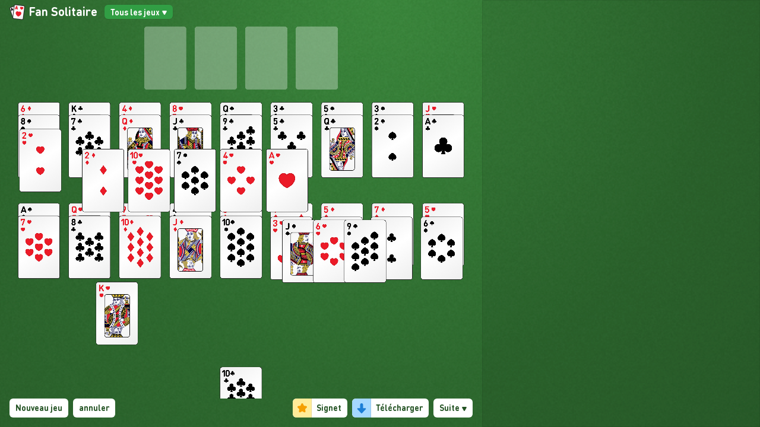

--- FILE ---
content_type: text/html; charset=UTF-8
request_url: https://fulldeck.online-solitaire.com/play/fan
body_size: 1394
content:
<!DOCTYPE html>
<html prefix="og: http://ogp.me/ns#">
  <head>
    <title>Solitaire.gg</title>

    <meta charset="utf-8" />
    <meta http-equiv="X-UA-Compatible" content="IE=edge">
    <meta name="viewport" content="width=device-width, initial-scale=1, maximum-scale=1, user-scalable=no">

    <meta property="og:site_name" content="Solitaire.gg" />
    <meta property="og:title" content="Solitaire.gg" />
    <meta property="og:type" content="website" />
    <meta property="og:url" content="https://solitaire.gg" />
    <meta property="og:secure_url" content="https://solitaire.gg" />
    <meta property="og:image" content="https://solitaire.gg/apple-touch-icon.png" />
    <meta property="og:description" content="Solitaire.gg is a collection of card games. It&#x27;s quite good." />
    <meta property="og:locale" content="en_US" />
    
    <link rel="stylesheet" media="screen" href="/assets/stylesheets/gg.min.css" />
    <script>
    </script>
  </head>
  <body>
  <style id="theme-style" type="text/css">
    body {
      background-color: #007a30;
      background-image: url(/assets/images/background/background-tile.png);
      background-repeat: repeat;
      background-size: 100px 100px;
      background: none;
    }
    .theme {
      background-color: #007a30;
    }
  </style>
  <main class="top-nav" id="section-panels">
    <div id="panel-home" class="section-panel">
      <div class="panel-content">
        <div id="home-content" class="theme striped with-margin">
          <p>
            <a href="/">Solitaire.gg</a> is ad-free,
            <a target="_blank" href="https://github.com/KyleU/solitaire.gg">open source</a>, and nice. More info
            <a href="/help" class="home-link-help">here</a>. Thanks for playing.
          </p>

          <p>
            <a href="/play" class="home-link-play btn-big">Play Solitaire Now</a>
          </p>
        </div>
      </div>
    </div>

    <div id="panel-games" class="section-panel">
      <div class="panel-content" id="panel-list-games"><div class="content"></div></div>
    </div>

    <div id="panel-help" class="section-panel">
      <div class="panel-content" id="help-content"></div>
    </div>

    <div id="panel-status" class="section-panel">
      <div class="panel-content">Status!</div>
    </div>

    <div id="panel-settings" class="section-panel">
      <div class="panel-content" id="settings-content"><div class="content"></div></div>
    </div>

    <div id="panel-play" class="section-panel"></div>

    <div id="panel-loading" class="section-panel">
      <div class="loading-logo">
        <svg xmlns="http://www.w3.org/2000/svg" xmlns:xlink="http://www.w3.org/1999/xlink" version="1.1" x="0px" y="0px" style="max-height: 300px; width: 40vw; height: 40vw;" viewBox="0 0 64 64" enable-background="new 0 0 64 64" stroke="white" fill="white" xml:space="preserve">
          <g>
            <path d="M45.77,62.334H18.231c-4.411,0-8-3.589-8-8V9.666c0-4.411,3.589-8,8-8H45.77c4.411,0,8,3.589,8,8v44.668    C53.77,58.745,50.181,62.334,45.77,62.334z M18.231,3.666c-3.309,0-6,2.691-6,6v44.668c0,3.309,2.691,6,6,6H45.77    c3.309,0,6-2.691,6-6V9.666c0-3.309-2.691-6-6-6H18.231z"/>
            <path d="M32,44.744c-0.281,0-0.549-0.118-0.738-0.325c-0.938-1.027-1.913-2.063-2.884-3.095c-4.905-5.214-9.539-10.139-9.539-13.84   c0-4.538,3.412-8.229,7.605-8.229c2.137,0,4.131,0.956,5.556,2.614c1.424-1.658,3.419-2.614,5.557-2.614   c4.193,0,7.604,3.691,7.604,8.229c0,3.719-4.981,9.007-9.799,14.122c-0.909,0.965-1.799,1.909-2.624,2.813   C32.549,44.626,32.281,44.744,32,44.744z M26.444,21.255c-3.091,0-5.605,2.794-5.605,6.229c0,2.908,4.573,7.769,8.996,12.47   c0.725,0.771,1.452,1.544,2.166,2.313c0.615-0.662,1.255-1.343,1.906-2.033c4.123-4.377,9.255-9.825,9.255-12.75   c0-3.435-2.515-6.229-5.604-6.229c-1.897,0-3.652,1.06-4.694,2.836c-0.359,0.61-1.365,0.612-1.725,0   C30.094,22.315,28.34,21.255,26.444,21.255z"/>
          </g>
        </svg>
        <div class="content">Loading Solitaire.gg</div>
      </div>
    </div>

  </main>

  <div id="menu-nav">
    <svg id="menu-toggle" xmlns="http://www.w3.org/2000/svg" xmlns:xlink="http://www.w3.org/1999/xlink" version="1.1" x="0px" y="0px" viewBox="0 0 64 64" enable-background="new 0 0 64 64" stroke="white" fill="white" xml:space="preserve">
      <g>
        <path d="M45.77,62.334H18.231c-4.411,0-8-3.589-8-8V9.666c0-4.411,3.589-8,8-8H45.77c4.411,0,8,3.589,8,8v44.668    C53.77,58.745,50.181,62.334,45.77,62.334z M18.231,3.666c-3.309,0-6,2.691-6,6v44.668c0,3.309,2.691,6,6,6H45.77    c3.309,0,6-2.691,6-6V9.666c0-3.309-2.691-6-6-6H18.231z"/>
        <path d="M32,44.744c-0.281,0-0.549-0.118-0.738-0.325c-0.938-1.027-1.913-2.063-2.884-3.095c-4.905-5.214-9.539-10.139-9.539-13.84   c0-4.538,3.412-8.229,7.605-8.229c2.137,0,4.131,0.956,5.556,2.614c1.424-1.658,3.419-2.614,5.557-2.614   c4.193,0,7.604,3.691,7.604,8.229c0,3.719-4.981,9.007-9.799,14.122c-0.909,0.965-1.799,1.909-2.624,2.813   C32.549,44.626,32.281,44.744,32,44.744z M26.444,21.255c-3.091,0-5.605,2.794-5.605,6.229c0,2.908,4.573,7.769,8.996,12.47   c0.725,0.771,1.452,1.544,2.166,2.313c0.615-0.662,1.255-1.343,1.906-2.033c4.123-4.377,9.255-9.825,9.255-12.75   c0-3.435-2.515-6.229-5.604-6.229c-1.897,0-3.652,1.06-4.694,2.836c-0.359,0.61-1.365,0.612-1.725,0   C30.094,22.315,28.34,21.255,26.444,21.255z"/>
      </g>
    </svg>
    <div id="nav-title">Solitaire.gg</div>
    <div id="nav-options"></div>
  </div>
  <script>
    window.addEventListener('message', function (e) {
      const data = JSON.parse(e.data);

      if (data.action == "undo") {
        $("#menu-link-undo").click()
      }
    });
  </script>

  
  <script src="/assets/lib/jquery/jquery.min.js" type="text/javascript" defer="defer"></script>
  <script src="/assets/vendor/phaser/phaser-arcade-physics.min.js" type="text/javascript" defer="defer"></script>
  <script src="/assets/vendor/colorpicker/colorpicker.min.js" type="text/javascript" defer="defer"></script>
  <script src="/assets/client-opt.js" type="text/javascript" defer="defer"></script>
  
  <script src="/strings.js" type="text/javascript" defer="defer"></script>
  <script type="text/javascript">document.addEventListener("DOMContentLoaded", function() { SolitaireGG.go(false); });</script>

  </body>
</html>



--- FILE ---
content_type: text/css; charset=UTF-8
request_url: https://fulldeck.online-solitaire.com/assets/stylesheets/gg.min.css
body_size: 2002
content:
@font-face{font-family:"Roboto";src:local(Roboto Thin),url("../lib/materializecss/fonts/roboto/Roboto-Thin.eot");src:url("../lib/materializecss/fonts/roboto/Roboto-Thin.eot?#iefix") format("embedded-opentype"),url("../lib/materializecss/fonts/roboto/Roboto-Thin.woff2") format("woff2"),url("../lib/materializecss/fonts/roboto/Roboto-Thin.woff") format("woff"),url("../lib/materializecss/fonts/roboto/Roboto-Thin.ttf") format("truetype");font-weight:200}@font-face{font-family:"Roboto";src:local(Roboto Light),url("../lib/materializecss/fonts/roboto/Roboto-Light.eot");src:url("../lib/materializecss/fonts/roboto/Roboto-Light.eot?#iefix") format("embedded-opentype"),url("../lib/materializecss/fonts/roboto/Roboto-Light.woff2") format("woff2"),url("../lib/materializecss/fonts/roboto/Roboto-Light.woff") format("woff"),url("../lib/materializecss/fonts/roboto/Roboto-Light.ttf") format("truetype");font-weight:300}@font-face{font-family:"Roboto";src:local(Roboto Regular),url("../lib/materializecss/fonts/roboto/Roboto-Regular.eot");src:url("../lib/materializecss/fonts/roboto/Roboto-Regular.eot?#iefix") format("embedded-opentype"),url("../lib/materializecss/fonts/roboto/Roboto-Regular.woff2") format("woff2"),url("../lib/materializecss/fonts/roboto/Roboto-Regular.woff") format("woff"),url("../lib/materializecss/fonts/roboto/Roboto-Regular.ttf") format("truetype");font-weight:400}@font-face{font-family:"Roboto";src:url("../lib/materializecss/fonts/roboto/Roboto-Medium.eot");src:url("../lib/materializecss/fonts/roboto/Roboto-Medium.eot?#iefix") format("embedded-opentype"),url("../lib/materializecss/fonts/roboto/Roboto-Medium.woff2") format("woff2"),url("../lib/materializecss/fonts/roboto/Roboto-Medium.woff") format("woff"),url("../lib/materializecss/fonts/roboto/Roboto-Medium.ttf") format("truetype");font-weight:500}@font-face{font-family:"Roboto";src:url("../lib/materializecss/fonts/roboto/Roboto-Bold.eot");src:url("../lib/materializecss/fonts/roboto/Roboto-Bold.eot?#iefix") format("embedded-opentype"),url("../lib/materializecss/fonts/roboto/Roboto-Bold.woff2") format("woff2"),url("../lib/materializecss/fonts/roboto/Roboto-Bold.woff") format("woff"),url("../lib/materializecss/fonts/roboto/Roboto-Bold.ttf") format("truetype");font-weight:700}/*! normalize.css v7.0.0 | MIT License | github.com/necolas/normalize.css */html{line-height:1.15;-ms-text-size-adjust:100%;-webkit-text-size-adjust:100%}body{margin:0}article,aside,footer,header,nav,section{display:block}h1{font-size:2em;margin:.67em 0}figcaption,figure,main{display:block}figure{margin:1em 40px}hr{box-sizing:content-box;height:0;overflow:visible}pre{font-family:monospace,monospace;font-size:1em}a{background-color:transparent;-webkit-text-decoration-skip:objects}abbr[title]{border-bottom:none;text-decoration:underline;text-decoration:underline dotted}b,strong{font-weight:inherit}b,strong{font-weight:bolder}code,kbd,samp{font-family:monospace,monospace;font-size:1em}dfn{font-style:italic}mark{background-color:#ff0;color:#000}small{font-size:80%}sub,sup{font-size:75%;line-height:0;position:relative;vertical-align:baseline}sub{bottom:-0.25em}sup{top:-0.5em}audio,video{display:inline-block}audio:not([controls]){display:none;height:0}img{border-style:none}svg:not(:root){overflow:hidden}button,input,optgroup,select,textarea{font-family:'Roboto','Helvetica Neue','Helvetica','Arial',sans-serif;font-size:100%;font-weight:300;line-height:1.15;margin:0}button,input{overflow:visible}button,select{text-transform:none}button,html [type="button"],[type="reset"],[type="submit"]{-webkit-appearance:button}button::-moz-focus-inner,[type="button"]::-moz-focus-inner,[type="reset"]::-moz-focus-inner,[type="submit"]::-moz-focus-inner{border-style:none;padding:0}button:-moz-focusring,[type="button"]:-moz-focusring,[type="reset"]:-moz-focusring,[type="submit"]:-moz-focusring{outline:1px dotted ButtonText}fieldset{padding:.35em .75em .625em}legend{box-sizing:border-box;color:inherit;display:table;max-width:100%;padding:0;white-space:normal}progress{display:inline-block;vertical-align:baseline}textarea{overflow:auto}[type="checkbox"],[type="radio"]{box-sizing:border-box;padding:0}[type="number"]::-webkit-inner-spin-button,[type="number"]::-webkit-outer-spin-button{height:auto}[type="search"]{-webkit-appearance:textfield;outline-offset:-2px}[type="search"]::-webkit-search-cancel-button,[type="search"]::-webkit-search-decoration{-webkit-appearance:none}::-webkit-file-upload-button{-webkit-appearance:button;font:inherit}details,menu{display:block}summary{display:list-item}canvas{display:inline-block}template{display:none}[hidden]{display:none}*,*:after,*:before{box-sizing:inherit}html{box-sizing:border-box}html,body{padding:0;margin:0;height:100%;font-family:'Roboto','Helvetica Neue','Helvetica','Arial',sans-serif;font-weight:300}body{color:#fff;overflow:hidden;-webkit-overflow-scrolling:touch;user-select:none}a,a:hover,a:visited{color:#fff}h1,h2,h3,h4,h5{font-weight:300}a{text-decoration:none}a:hover{text-decoration:underline}#menu-nav{display:none;overflow:hidden;line-height:48px;position:absolute;left:0;width:100%;height:48px;background-color:rgba(0,0,0,0.3)}body.top-nav #menu-nav{top:0}body.bottom-nav #menu-nav{bottom:0}#menu-nav.bottom{bottom:0}#menu-toggle{cursor:pointer;width:36px;height:36px;margin:6px;float:left}#nav-title{cursor:pointer;font-size:150%;font-weight:300;float:left}#nav-options{font-weight:300;float:right}#nav-options a{display:inline-block;padding:0 12px}#nav-options a:hover{background-color:rgba(0,0,0,0.2);text-decoration:none}#panel-menu .title{padding:8px;font-size:200%;text-align:center;font-weight:300}#section-panels{position:relative;width:100%;height:100%}.section-panel{display:none;position:absolute;top:0;left:0;width:100%;height:100%}.section-panel .striped{text-align:center;width:100%;padding:2vh;border-top:1px solid #fff;border-bottom:1px solid #fff}.section-panel .with-margin{margin:32px 0}body .section-panel .panel-content{height:100%;user-select:text}body.top-nav .section-panel .panel-content{padding-top:48px;padding-bottom:0}body.bottom-nav .section-panel .panel-content{padding-top:0;padding-bottom:48px}#panel-loading{display:none;flex-direction:column;align-items:center;justify-content:center}#panel-loading .loading-logo{text-align:center;width:100%}#panel-loading .content{font-size:200%;font-size:3.5vw;font-weight:300}#panel-list-games .content,#panel-settings .content,#panel-help .content{height:100%;overflow:auto}#panel-home .btn-big{display:inline-block;font-size:3vh;padding:1vh;border:1px solid #fff;margin-top:2vh;margin-bottom:1vh}#panel-home .btn-big:hover{text-decoration:none;background-color:rgba(0,0,0,0.1)}ul.game-links{list-style-type:none;padding:0;margin:0}ul.game-links li{display:inline-block;height:40px;width:12.4%}ul.game-links li a,ul.game-links li .menu-link{text-decoration:none;cursor:pointer;color:#fff;display:block;margin:5px;padding:5px;border:1px solid #fff}.home-link-play{border:1px solid #fff;font-size:125%;text-decoration:none;margin-top:12px;padding:10px;display:inline-block}ul.platform-links{list-style-type:none;padding:0;margin:0}ul.platform-links li{display:inline-block;height:40px;width:12.4%}ul.platform-links li .platform-link{text-decoration:none;cursor:pointer;color:#fff;display:block;margin:5px;padding:5px;border:1px solid #fff}ul.platform-links li .platform-alt{color:white;text-decoration:none}@media only screen and (max-width:1600px){ul.game-links li,ul.platform-links li{width:19.5%}}@media only screen and (max-width:1000px){ul.game-links li,ul.platform-links li{width:32.5%}}@media only screen and (max-width:600px){ul.game-links li,ul.platform-links li{width:49.5%}}@media only screen and (max-width:420px){ul.game-links li,ul.platform-links li{width:99.5%}}.settings-section{text-align:center;padding:8px 8px 4px 8px;border-top:1px solid #fff;border-bottom:1px solid #fff;margin:auto auto 32px}.color-option,.pattern-option{width:34px;height:34px;margin:4px;display:inline-block;border:1px solid #fff;cursor:pointer}.settings-input{display:inline-block;padding:6px}.settings-input label{padding-left:6px}#settings-disclaimer{margin-top:32px;padding:32px}.picker-wrapper,.slide-wrapper{position:relative;float:left}.picker-indicator,.slide-indicator{position:absolute;left:0;top:0;pointer-events:none}.picker,.slide{cursor:crosshair;float:left}.cp-wrapper{margin:auto;width:240px;padding:10px 0}.cp-wrapper #colorpicker-hex{width:240px;margin:10px 0 0;border:1px solid #fff;color:#fff;text-align:center;background-color:transparent;padding:6px}.cp{float:left}.cp .picker{width:200px;height:200px}.cp .slide{width:30px;height:200px}.cp .slide-wrapper{margin-left:10px}.cp .picker-indicator{width:12px;height:12px;border:2px solid white;border-radius:6px}.cp .slide-indicator{width:100%;height:16px;border:2px solid white}#panel-help #help-content{overflow:auto;height:100%}#panel-help #help-content .align-left{text-align:left}#panel-help #help-content h2,#panel-help #help-content h3,#panel-help #help-content h4,#panel-help #help-content h5{margin:6px 0 0 0}#panel-help #help-content h2 .play-link,#panel-help #help-content h3 .play-link,#panel-help #help-content h4 .play-link,#panel-help #help-content h5 .play-link{font-size:75%}#panel-help .play-link{display:inline-block;margin:0 6px}.pdebug{display:none}

--- FILE ---
content_type: application/javascript; charset=UTF-8
request_url: https://online-solitaire.com/client.5d08dd3a.js
body_size: 99892
content:
webpackJsonp([353],[function(e,i,n){"use strict";function a(e){return function(){var i=e.apply(this,arguments);return new Promise(function(e,n){function a(t,o){try{var r=i[t](o),s=r.value}catch(e){return void n(e)}if(!r.done)return Promise.resolve(s).then(function(e){a("next",e)},function(e){a("throw",e)});e(s)}return a("next")})}}function t(e,i,n){return i in e?Object.defineProperty(e,i,{value:n,enumerable:!0,configurable:!0,writable:!0}):e[i]=n,e}function o(){return!("undefined"==typeof window||!window.document||!window.document.createElement)}function r(){return!0}function s(e){return"web"==e.platform}function l(e){return"chrome"==e.platform}function c(e){return!!e.themeID||"embed"==e.platform}function u(e){return"gamedistribution"==e.platform}function d(){return!(!o||window.location==window.parent.location)}function p(e){return"mobile"==e.platform}function g(e){return"desktop"==e.platform}function m(e){return"desktop"==e.platform&&null!=e.version&&e.version,!0}function f(e){return e?(/^[?#]/.test(e)?e.slice(1):e).split("&").reduce(function(e,i){var n=i.split("="),a=C(n,2),o=a[0],r=a[1];return Object.assign(e,t({},o,r?decodeURIComponent(r.replace(/\+/g," ")):""))},{}):{}}function h(e){arguments.length>1&&void 0!==arguments[1]&&arguments[1];return"false"!=e.showAds&&(!u(e)&&(!p(e)&&(o()&&0==window.hideAd&&(g(e)&&!Object(O.a)("hideAd",!1,e)&&!Object(O.a)("purchasedUnlimitedGames",!1,e)||!g(e)&&!c(e)&&!Object(O.a)("hideAd",!1,e)))))}function S(e){return h(e,arguments.length>1&&void 0!==arguments[1]?arguments[1]:3)&&0==window.hideBannerAds&&($(window).width()>576&&$(window).height()>290||$(window).width()>320&&$(window).height()>600)}function b(e){return"play-against-the-world"==e}function y(e){return!!S(e)&&!($(window).width()<=768)}function j(e,i,n){for(var a=new Date(new Date((new Date).getFullYear(),11,24,0,0,0,0).getTime()-18144e5);0!=a.getDay();)a=new Date(a.getTime()-864e5);return!(!("christmas"==e.season||"christmas-solitaire"==i||new Date>=a&&new Date<new Date((new Date).getFullYear()+1,0,1,0,0,0,0))||!["freecell","solitaire_turn_one","solitaire","spider","spider_one_suit","spider_two_suits"].includes(n))}function k(e){var i=void 0;switch(e){case"freecell":i="FreeCell";break;case"solitaire_turn_one":i="Klondike (Turn One)";break;case"solitaire":i="Klondike (Turn Three)";break;case"spider":i="Spider (Four Suits)";break;case"spider_one_suit":i="Spider (One Suit)";break;case"spider_two_suits":i="Spider (Two Suits)";break;case"russian_solitaire":i="Russian Solitaire";break;default:i="Other"}return i}function v(e,i){var n="";if(e&&i)if("en"!=i.path&&e.localePathnames)n=e.localePathnames[i.path];else if("en"!=i.path){var a=e.pathname.replace("-solitaire","");i.gamePathname.endsWith("-")?a=i.gamePathname+a:a+=i.gamePathname,n=a}else n=e.pathname;else e&&(n=e.pathname);return"/"+n}function L(e,i){return e.find(function(e){return e.pathname==i})}function w(e){c(e)||p(e)||u(e)||$(".inner_ad_box").each(function(e,i){var n=$(i).attr("data-id"),a=$(i).attr("data-size"),t=$(i).attr("data-ad-initiated"),o=$(i).attr("data-side"),r=$(i).is(":visible");!r||""!=t&&t==n?r||""!=t&&(emitter.emit("deleteAd",{placementName:t,slotId:t,side:o}),$(i).attr("data-ad-initiated","")):(""!=t&&emitter.emit("deleteAd",{placementName:t,slotId:t,side:o}),emitter.emit("loadAd",{placementName:n,slotId:n,side:o,size:a}),$(i).attr("data-ad-initiated",n))})}function x(){var e=document.createElement("script");e.setAttribute("src","https://js.stripe.com/v3/"),e.setAttribute("async","false"),e.onload=function(){emitter.emit("stripeScriptLoaded")};var i=document,n=i.head;n.insertBefore(e,n.firstElementChild)}function _(e){window.pollfishConfig={api_key:"349b4e72-de8f-4a85-adc1-ad1d3531df5b",debug:!1,rewardName:"Hide ads",offerwall:!1,ready:function(){window.pollfishLoaded=!0},closeCallback:function(){},userNotEligibleCallback:function(){window.pollfishAvailable=!1},surveyCompletedCallback:function(){Object(O.b)("hideAd",!0,{expires:7},e),emitter.emit("hideAd"),Object(z.b)("Survey completed",{},e,["mixpanel"])},surveyAvailable:function(){window.pollfishAvailable=!0,emitter.emit("pollfishAvailable")},surveyNotAvailable:function(){window.pollfishAvailable=!1}};var i=document.createElement("script");i.setAttribute("src","https://storage.googleapis.com/pollfish_production/sdk/webplugin/pollfish.min.js"),i.setAttribute("async","false");var n=document,a=n.head;a.insertBefore(i,a.firstElementChild)}function N(){!function(e,i,n,a,t,o){e.hj=e.hj||function(){(e.hj.q=e.hj.q||[]).push(arguments)},e._hjSettings={hjid:2311492,hjsv:6},t=i.getElementsByTagName("head")[0],o=i.createElement("script"),o.async=1,o.src="https://static.hotjar.com/c/hotjar-"+e._hjSettings.hjid+".js?sv="+e._hjSettings.hjsv,t.appendChild(o)}(window,document)}function J(){return o()&&document&&document.body.dataset.theme?JSON.parse(document.body.dataset.theme):null}function P(e){function i(e,i){return e+Math.random()*(i-e)}var a=n(395),t=a.TweenMax,o=a.Linear,r=a.Sine,s=n(390).default;Object(O.b)("didShowChristmasMessage",!0,e);var l=$("<div>",{id:"snow_container"})[0];$("#game_container").append(l),t.set("#snow_container",{perspective:"600px"});for(var c=document.getElementById("snow_container"),u=window.innerWidth,d=(window.innerHeight,0);d<64;d++){var p=document.createElement("div"),g=i(.64,1);t.set(p,{attr:{class:"dot"},width:"12px",height:"12px",borderRadius:"6px",position:"absolute",backgroundColor:"white",x:i(-80,u+80),y:-32,z:0,opacity:""+(Math.random()>.5?i(.24,.48):i(.8,1)),transform:"scale("+g+", "+g+")"}),c.appendChild(p),function(e){t.to(e,i(16,24),{y:window.innerWidth+64,ease:o.easeNone,repeat:-1,delay:-i(0,24)}),t.to(e,i(2,4),{x:Math.random()>.5?"+=80":"-=80",repeat:-1,yoyo:!0,ease:r.easeInOut})}(p)}"none"==$("#background").css("background-image")&&$("#background").attr("style","background-image: url('"+s("background_tile_transparent","png")+"') !important;"),$("#background_overlay").attr("style","\n    opacity: 1 !important;\n    transition: opacity 0.32s linear;\n  "),$("#snow_container").attr("style","\n    opacity: 0;\n    position: absolute;\n    overflow: hidden;\n    pointer-events: none;\n    z-index: 10000;\n    left: 0px;\n    top: 0px;\n    width: 100%;\n    height: 100%;\n    transition: opacity 0.32s linear;\n  "),$("#snow_container").css("opacity","1"),Object(O.b)("settingsCardTypeToggle",Object(O.a)("settingsCardType","1",e),e),Object(O.b)("settingsBackgroundColorToggle",Object(O.a)("settingsBackgroundColor","#245324",e),e),Object(O.b)("settingsCardType","12",e),Object(O.b)("settingsBackgroundColor","#233e20",e),emitter.emit("settingsDidChange","settingsCardType"),emitter.emit("settingsDesignDidChange")}function A(e){var i=Object(O.a)("settingsBackgroundColor","#245324",e);return J()&&J().background_color&&(i=J().background_color),e.background_color&&""!==e.background_color&&"null"!==e.background_color&&(i=decodeURIComponent(e.background_color)),"#245324"!==i&&Object(E.b)(i,"#fff")<3&&(i=Object(E.a)(.08,i)),i}function q(e){var i=["AD","AL","AM","AT","AZ","BA","BE","BG","BY","CH","CZ","DE","DK","EE","ES","FI","FR","GB","GE","GR","HR","HU","IE","IS","IT","KG","KZ","LT","LU","LV","MC","MD","ME","MK","MN","NL","NO","PL","PT","RO","RS","RU","SE","SI","SK","TM","TR","UA","UZ","VA","XK"],n=["AE","AF","BH","DJ","DZ","EG","IQ","IR","JO","KW","LY","OM","QA","SA","SD","SY","YE"];return i.includes(e)?1:n.includes(e)?6:0}Object.defineProperty(i,"__esModule",{value:!0}),i.canUseDOM=o,i.isProductionEnvironment=r,i.isWebApp=s,i.isChromeApp=l,i.isEmbedApp=c,i.isGamedistributionApp=u,i.isIframeEnvironment=d,i.isMobileApp=p,i.isDesktopApp=g,i.isReleased=m,i.getParams=f,n.d(i,"mailTo",function(){return D}),i.shouldShowAd=h,i.shouldShowBannerAd=S,i.shouldShowLeaderboard=b,i.shouldShowSideBox=y,i.canShowChristmasTheme=j,i.gameName=k,i.localeGamePath=v,i.gameElement=L,i.loadAds=w,i.loadStripeScript=x,i.loadPollfishScript=_,i.loadHotjarScript=N,i.theme=J,i.loadChristmasTheme=P,i.backgroundColor=A,i.firstDayOfWeek=q;var G=n(653),U=n.n(G),E=n(657),z=n(283),O=n(212),F=n(393),C=function(){function e(e,i){var n=[],a=!0,t=!1,o=void 0;try{for(var r,s=e[Symbol.iterator]();!(a=(r=s.next()).done)&&(n.push(r.value),!i||n.length!==i);a=!0);}catch(e){t=!0,o=e}finally{try{!a&&s.return&&s.return()}finally{if(t)throw o}}return n}return function(i,n){if(Array.isArray(i))return i;if(Symbol.iterator in Object(i))return e(i,n);throw new TypeError("Invalid attempt to destructure non-iterable instance")}}(),D=function(){var e=a(regeneratorRuntime.mark(function e(){var i,a,t,r,s=arguments.length>0&&void 0!==arguments[0]?arguments[0]:{includeScreenshot:!0,subject:null},l=arguments.length>1&&void 0!==arguments[1]?arguments[1]:{},u=arguments[2],d=arguments[3],p=arguments[4];return regeneratorRuntime.wrap(function(e){for(;;)switch(e.prev=e.next){case 0:return Object(z.b)("Feedback mail clicked",{},l,["mixpanel"]),s.includeScreenshot&&$.notify("Opening email... hang on."),e.next=4,Object(F.c)();case 4:i=e.sent,a=i.auth,t=i.storage,r=function(e){var i="\n      %0D%0A\n      %0D%0A\n      ------\n      %0D%0A%0D%0A\n      When%20reporting%20a%20bug,%20please%20describe%20the%20bug%20as%20clearly%20as%20possible.\n      %0D%0A%0D%0A\n      Game:%20"+d+"\n      %0D%0A%0D%0A\n      Game ID:%20"+window.encodedDeckID+"\n      %0D%0A%0D%0A\n      Platform:%20"+l.platform+"\n      %0D%0A%0D%0A\n      Version:%20"+l.version+"\n      %0D%0A%0D%0A\n      User ID:%20"+a().currentUser.uid+"\n      %0D%0A%0D%0A\n      Screenshot:%20"+e+"\n      %0D%0A%0D%0A\n      Device:%20"+p+"\n      %0D%0A%0D%0A\n      User Agent:%20"+navigator.userAgent+"\n    ",n=s.subject?s.subject:"Solitaire%20feedback%20("+d+")";if(c(l)&&u){var t=window.location!=window.parent.location?document.referrer:document.location.href,o=void 0;try{o=new URL(t)}catch(e){}i+="\n        %0D%0A%0D%0A\n        Theme:%20"+u+"\n      ",o&&(i+="\n          %0D%0A%0D%0A\n          Parent URL:%20"+o.href+"\n        ")}window.location.href="mailto:contact@online-solitaire.com?subject="+n+"&body="+i},o()&&s.includeScreenshot?n.e(349).then(n.bind(null,3474)).then(function(e){e.toJpeg(document.getElementById("game_container"),{quality:.5,bgcolor:"#245324",filter:function(e){return"side_box"!=e.id}}).then(function(e){t().ref().child("screenshots/"+d+"_"+U()()+".jpg").putString(e,"data_url").then(function(e){e.ref.getDownloadURL().then(function(e){r(encodeURIComponent(e))})}).catch(function(){r("Not available")})}).catch(function(){r("Not available")})}):r("Not available");case 9:case"end":return e.stop()}},e,this)}));return function(){return e.apply(this,arguments)}}()},,,,,,,,,,,,,,,,,,,,,,,,,,,,,,,,,,,,,,,,,,,,,,,,,,,,,,,,,,,,,,,,,,,,,,,,,,,,,,,,,,,,,,,,,,,,,,,,,,,,,,,,,,,,,,,,,,,,,,,,,,,,,,,,,,,,,,,,,,,,,,,,,,,,,,,,,,,,,,,,,,,,,,,,,,,,,,,,,,,,,,,,,,,,,,,,,,,,,,,,,,,,,,,,,,,,function(e,i,n){"use strict";function a(){return/^((?!chrome|android).)*safari/i.test(navigator.userAgent)}function t(e){var i=arguments.length>1&&void 0!==arguments[1]?arguments[1]:null,n=arguments[2],a=arguments[3],t=arguments.length>4&&void 0!==arguments[4]&&arguments[4];if(Object(u.canUseDOM)()){if(void 0!==i&&((Object(u.isEmbedApp)(n)||Object(u.isGamedistributionApp)(n))&&void 0===window.sessionCookies[e]||!Object(u.isEmbedApp)(n)&&!Object(u.isGamedistributionApp)(n)&&void 0===c.a.get(e))&&o(e,i,n,a),t)return Object(u.isEmbedApp)(n)||Object(u.isGamedistributionApp)(n)?window.sessionCookies[e]?JSON.parse(window.sessionCookies[e]):null:c.a.getJSON(e);var r=void 0;return Object(u.isEmbedApp)(n)||Object(u.isGamedistributionApp)(n)||(r=c.a.get(e)),void 0===r&&(r=window.sessionCookies[e]),"true"==r&&(r=!0),"false"==r&&(r=!1),/^-?\d+$/.test(r)&&(r=s()(r)),"true"!=r&&"false"!=r||(r="true"==r),null!=r&&void 0!=r||(r=i),r}return i}function o(e,i,n,t){return Object(u.canUseDOM)()&&("object"==(void 0===i?"undefined":d(i))?(Object(u.isEmbedApp)(n)||Object(u.isGamedistributionApp)(n)||c.a.set(e,""+JSON.stringify(i),Object.assign({},c.a.defaults,Object(u.isIframeEnvironment)()&&a()?{SameSite:"None",Secure:!0}:{},t)),window.sessionCookies[e]=""+JSON.stringify(i)):(Object(u.isEmbedApp)(n)||Object(u.isGamedistributionApp)(n)||c.a.set(e,""+i,Object.assign({},c.a.defaults,Object(u.isIframeEnvironment)()&&a()?{SameSite:"None",Secure:!0}:{},t)),window.sessionCookies[e]=""+i)),i}i.a=t,i.b=o;var r=n(392),s=n.n(r),l=n(1053),c=n.n(l),u=n(0),d="function"==typeof Symbol&&"symbol"==typeof Symbol.iterator?function(e){return typeof e}:function(e){return e&&"function"==typeof Symbol&&e.constructor===Symbol&&e!==Symbol.prototype?"symbol":typeof e};Object(u.canUseDOM)()&&(c.a.defaults={expires:3650},window.sessionCookies={})},function(e,i,n){"use strict";function a(){return["clover","heart","spade","diamond"].map(function(e){return[1,2,3,4,5,6,7,8,9,10,11,12,13].map(function(i){return e+"_"+i})}).reduce(function(e,i){return e.concat(i)},[])}function t(){return[{countryCode:"US",path:"en",language:"English",gamePathname:"-solitaire"},{countryCode:"DE",path:"de",language:"German",gamePathname:"-solitaer"},{countryCode:"ES",path:"es",language:"Spanish",gamePathname:"solitario-"},{countryCode:"FR",path:"fr",language:"French",gamePathname:"-solitaire"},{countryCode:"IT",path:"it",language:"Italian",gamePathname:"solitario-"},{countryCode:"PT",path:"pt",language:"Portuguese",gamePathname:"paciencia-"}]}function o(){return["404","embed","slack","download","features","about","all-games","games","contact","privacy-policy","terms-of-service","world-of-solitaire-alternative","microsoft-solitaire-alternative","aarp-solitaire-alternative","greenfelt-solitaire-alternative","247-solitaire-alternative","solitr-solitaire-alternative","cardgames-io-solitaire-alternative","google-solitaire-alternative","error","how-to-play-solitaire","how-to-play-freecell-solitaire","how-to-play-spider-solitaire","how-to-win-solitaire","how-to-win-freecell-solitaire","how-to-win-spider-solitaire"]}function r(){return{first_game:{title:"First win",subtitle:"First game won"},patience:{title:"Patience",subtitle:"Game played for more than 30 minutes"},early_bird:{title:"Early bird",subtitle:"Game won between 6-7AM"},night_owl:{title:"Night owl",subtitle:"Game won between 2AM and 5AM"},quick_mover:{title:"Quick mover",subtitle:"Game won in under 2 minutes"},speedy_gonzales:{title:"Speedy gonzales",subtitle:"Game won in under 3 minutes"},fast_mover:{title:"Fast mover",subtitle:"Game won in under 4 minutes"},quick_draw:{title:"Quick draw",subtitle:"Game won in under 5 minutes"},fast_game:{title:"Fast game",subtitle:"Game won in under 6 minutes"},novice:{title:"Novice",subtitle:"50 games won"},initiate:{title:"Initiate",subtitle:"250 games won"},apprentice:{title:"Apprentice",subtitle:"500 games won"},journeyman:{title:"Journeyman",subtitle:"1000 games won"},adept:{title:"Adept",subtitle:"5000 games won"},master:{title:"Master",subtitle:"10000 games won"},one_hour:{title:"1 hour",subtitle:"Game played for a total of 1 hour"},six_hours:{title:"6 hours",subtitle:"Game played for a total of 6 hours"},twentyfour_hours:{title:"24 hours",subtitle:"Game played for a total of 24 hours"},seven_days:{title:"7 days",subtitle:"Game played for a total of 7 days"}}}function s(){return[{path:"solitaire",pathname:"",chunkName:"solitaire",imageName:"solitaire",shortname:"Klondike Solitaire",localePathnames:{de:"",es:"",fr:"",it:"",pt:""}},{path:"solitaire_turn_one",pathname:"klondike-solitaire",chunkName:"klondike-solitaire",imageName:"solitaire",shortname:"Klondike Solitaire",localePathnames:{de:"klondike",es:"solitario-klondike",fr:"klondike-solitaire",it:"solitario-klondike",pt:"paciencia-klondike"}},{path:"spider_one_suit",pathname:"spider-solitaire",chunkName:"spider-solitaire",imageName:"spider_solitaire",shortname:"Spider Solitaire",localePathnames:{de:"spider-solitaer",es:"solitario-spider",fr:"spider-solitaire",it:"solitario-spider",pt:"paciencia-spider"}},{path:"spider_two_suits",pathname:"spider-solitaire-two-suits",chunkName:"spider-solitaire-two-suits",imageName:"spider_solitaire",shortname:"Spider Solitaire",localePathnames:{de:"spider-solitaer-2-farben",es:"solitario-spider-2-palos",fr:"spider-solitaire-2-suites",it:"solitario-spider-2-semi",pt:"paciencia-spider-2-naipes"}},{path:"spider",pathname:"spider-solitaire-four-suits",chunkName:"spider-solitaire-four-suits",imageName:"spider_solitaire",shortname:"Spider Solitaire",localePathnames:{de:"spider-solitaer-4-farben",es:"solitario-spider-4-palos",fr:"spider-solitaire-4-suites",it:"solitario-spider-4-semi",pt:"paciencia-spider-4-naipes"}},{path:"freecell",pathname:"freecell",chunkName:"freecell",imageName:"freecell",shortname:"FreeCell Solitaire",localePathnames:{de:"freecell",es:"solitario-carta-blanca",fr:"freecell",it:"freecell",pt:"freecell"}},{path:"russian_solitaire",pathname:"russian-solitaire",chunkName:"russian-solitaire",imageName:"russian_solitaire",shortname:"Russian Solitaire",localePathnames:{de:"russian-solitaer",es:"solitario-ruso",fr:"russian-solitaire",it:"solitario-russo",pt:"paciencia-russo"}}]}function l(){return[{path:"pyramid_solitaire",pathname:"pyramid-solitaire",chunkName:"pyramid-solitaire",imageName:"pyramid_solitaire",shortname:"Pyramid"},{path:"crescent_solitaire",pathname:"crescent-solitaire",chunkName:"crescent-solitaire",imageName:"crescent_solitaire",shortname:"Crescent"},{path:"golf_solitaire",pathname:"golf-solitaire",chunkName:"golf-solitaire",imageName:"golf_solitaire",shortname:"Golf"},{path:"yukon_solitaire",pathname:"yukon-solitaire",chunkName:"yukon-solitaire",imageName:"yukon_solitaire",shortname:"Yukon"},{path:"scorpion_solitaire",pathname:"scorpion-solitaire",chunkName:"scorpion-solitaire",imageName:"scorpion_solitaire",shortname:"Scorpion"},{path:"canfield_solitaire",pathname:"canfield-solitaire",chunkName:"canfield-solitaire",imageName:"canfield_solitaire",shortname:"Canfield"},{path:"forty_thieves_solitaire",pathname:"forty-thieves-solitaire",chunkName:"forty-thieves-solitaire",imageName:"forty_thieves_solitaire",shortname:"Forty Thieves"},{path:"eight_off_solitaire",pathname:"eight-off-solitaire",chunkName:"eight-off-solitaire",imageName:"eight_off_solitaire",shortname:"Eight Off"},{path:"chinese_solitaire",pathname:"chinese-solitaire",chunkName:"chinese-solitaire",imageName:"chinese_solitaire",shortname:"Chinese"},{path:"easthaven_solitaire",pathname:"easthaven-solitaire",chunkName:"easthaven-solitaire",imageName:"easthaven_solitaire",shortname:"Easthaven"},{path:"double_klondike_solitaire",pathname:"double-klondike-solitaire",chunkName:"double-klondike-solitaire",imageName:"double_klondike_solitaire",shortname:"Double Klondike"},{path:"thieves_of_egypt_solitaire",pathname:"thieves-of-egypt-solitaire",chunkName:"thieves-of-egypt-solitaire",imageName:"thieves_of_egypt_solitaire",shortname:"Thieves of Egypt"},{path:"double_scorpion_solitaire",pathname:"double-scorpion-solitaire",chunkName:"double-scorpion-solitaire",imageName:"double_scorpion_solitaire",shortname:"Double Scorpion"},{path:"alternations_solitaire",pathname:"alternations-solitaire",chunkName:"alternations-solitaire",imageName:"alternations_solitaire",shortname:"Alternations"},{path:"batsford_solitaire",pathname:"batsford-solitaire",chunkName:"batsford-solitaire",imageName:"batsford_solitaire",shortname:"Batsford"},{path:"diplomat_solitaire",pathname:"diplomat-solitaire",chunkName:"diplomat-solitaire",imageName:"diplomat_solitaire",shortname:"Diplomat"},{path:"harp_solitaire",pathname:"harp-solitaire",chunkName:"harp-solitaire",imageName:"harp_solitaire",shortname:"Harp"},{path:"big_spider_solitaire",pathname:"big-spider-solitaire",chunkName:"big-spider-solitaire",imageName:"big_spider_solitaire",shortname:"Big Spider"},{path:"calculation_solitaire",pathname:"calculation-solitaire",chunkName:"calculation-solitaire",imageName:"calculation_solitaire",shortname:"Calculation"},{path:"calculation_solitaire",pathname:"calculation-solitaire",chunkName:"calculation-solitaire",imageName:"calculation_solitaire",shortname:"Calculation"},{path:"dragon_solitaire",pathname:"dragon-solitaire",chunkName:"dragon-solitaire",imageName:"dragon_solitaire",shortname:"Dragon"},{path:"calculation_solitaire",pathname:"calculation-solitaire",chunkName:"calculation-solitaire",imageName:"calculation_solitaire",shortname:"Calculation"},{path:"lady_jane_solitaire",pathname:"lady-jane-solitaire",chunkName:"lady-jane-solitaire",imageName:"lady_jane_solitaire",shortname:"Lady Jane"},{path:"sea_towers_solitaire",pathname:"sea-towers-solitaire",chunkName:"sea-towers-solitaire",imageName:"sea_towers_solitaire",shortname:"Sea Towers"},{path:"triple_klondike_solitaire",pathname:"triple-klondike-solitaire",chunkName:"triple-klondike-solitaire",imageName:"triple_klondike_solitaire",shortname:"Triple Klondike"},{path:"demons_and_thieves_solitaire",pathname:"demons-and-thieves-solitaire",chunkName:"demons-and-thieves-solitaire",imageName:"demons_and_thieves_solitaire",shortname:"Demons and Thieves"},{path:"double_freecell_solitaire",pathname:"double-freecell-solitaire",chunkName:"double-freecell-solitaire",imageName:"double_freecell_solitaire",shortname:"Double FreeCell"},{path:"double_russian_solitaire",pathname:"double-russian-solitaire",chunkName:"double-russian-solitaire",imageName:"double_russian_solitaire",shortname:"Double Russian"},{path:"aunt_mary_solitaire",pathname:"aunt-mary-solitaire",chunkName:"aunt-mary-solitaire",imageName:"aunt_mary_solitaire",shortname:"Aunt Mary"},{path:"bristol_solitaire",pathname:"bristol-solitaire",chunkName:"bristol-solitaire",imageName:"bristol_solitaire",shortname:"Bristol"},{path:"demon_solitaire",pathname:"demon-solitaire",chunkName:"demon-solitaire",imageName:"demon_solitaire",shortname:"Demon"},{path:"squadron_solitaire",pathname:"squadron-solitaire",chunkName:"squadron-solitaire",imageName:"squadron_solitaire",shortname:"Squadron"},{path:"triangle_solitaire",pathname:"triangle-solitaire",chunkName:"triangle-solitaire",imageName:"triangle_solitaire",shortname:"Triangle"},{path:"ali_baba_solitaire",pathname:"ali-baba-solitaire",chunkName:"ali-baba-solitaire",imageName:"ali_baba_solitaire",shortname:"Ali Baba"},{path:"double_canfield_solitaire",pathname:"double-canfield-solitaire",chunkName:"double-canfield-solitaire",imageName:"double_canfield_solitaire",shortname:"Double Canfield"},{path:"lucas_solitaire",pathname:"lucas-solitaire",chunkName:"lucas-solitaire",imageName:"lucas_solitaire",shortname:"Lucas"},{path:"captive_queens_solitaire",pathname:"captive-queens-solitaire",chunkName:"captive-queens-solitaire",imageName:"captive_queens_solitaire",shortname:"Captive Queens"},{path:"forty_and_eight_solitaire",pathname:"forty-and-eight-solitaire",chunkName:"forty-and-eight-solitaire",imageName:"forty_and_eight_solitaire",shortname:"Forty and Eight"},{path:"gargantua_solitaire",pathname:"gargantua-solitaire",chunkName:"gargantua-solitaire",imageName:"gargantua_solitaire",shortname:"Gargantua"},{path:"maria_solitaire",pathname:"maria-solitaire",chunkName:"maria-solitaire",imageName:"maria_solitaire",shortname:"Maria"},{path:"blockade_solitaire",pathname:"blockade-solitaire",chunkName:"blockade-solitaire",imageName:"blockade_solitaire",shortname:"Blockade"},{path:"malmaison_solitaire",pathname:"malmaison-solitaire",chunkName:"malmaison-solitaire",imageName:"malmaison_solitaire",shortname:"Malmaison"},{path:"three_pirates_solitaire",pathname:"three-pirates-solitaire",chunkName:"three-pirates-solitaire",imageName:"three_pirates_solitaire",shortname:"Three Pirates"},{path:"aces_and_kings_solitaire",pathname:"aces-and-kings-solitaire",chunkName:"aces-and-kings-solitaire",imageName:"aces_and_kings_solitaire",shortname:"Aces and Kings"},{path:"agnes_bernauer_solitaire",pathname:"agnes-bernauer-solitaire",chunkName:"agnes-bernauer-solitaire",imageName:"agnes_bernauer_solitaire",shortname:"Agnes Bernauer"},{path:"beehive_solitaire",pathname:"beehive-solitaire",chunkName:"beehive-solitaire",imageName:"beehive_solitaire",shortname:"Beehive"},{path:"gypsy_solitaire",pathname:"gypsy-solitaire",chunkName:"gypsy-solitaire",imageName:"gypsy_solitaire",shortname:"Gypsy"},{path:"kansas_solitaire",pathname:"kansas-solitaire",chunkName:"kansas-solitaire",imageName:"kansas_solitaire",shortname:"Kansas"},{path:"bisley_solitaire",pathname:"bisley-solitaire",chunkName:"bisley-solitaire",imageName:"bisley_solitaire",shortname:"Bisley"},{path:"blondes_and_brunettes_solitaire",pathname:"blondes-and-brunettes-solitaire",chunkName:"blondes-and-brunettes-solitaire",imageName:"blondes_and_brunettes_solitaire",shortname:"Blondes and Brunettes"},{path:"double_pyramid_solitaire",pathname:"double-pyramid-solitaire",chunkName:"double-pyramid-solitaire",imageName:"double_pyramid_solitaire",shortname:"Double Pyramid"},{path:"ace_of_hearts_solitaire",pathname:"ace-of-hearts-solitaire",chunkName:"ace-of-hearts-solitaire",imageName:"ace_of_hearts_solitaire",shortname:"Ace of Hearts"},{path:"acey_and_kingsley_solitaire",pathname:"acey-and-kingsley-solitaire",chunkName:"acey-and-kingsley-solitaire",imageName:"acey_and_kingsley_solitaire",shortname:"Acey and Kingsley"},{path:"acme_solitaire",pathname:"acme-solitaire",chunkName:"acme-solitaire",imageName:"acme_solitaire",shortname:"Acme"},{path:"acquaintance_solitaire",pathname:"acquaintance-solitaire",chunkName:"acquaintance-solitaire",imageName:"acquaintance_solitaire",shortname:"Acquaintance"},{path:"agnes_sorel_solitaire",pathname:"agnes-sorel-solitaire",chunkName:"agnes-sorel-solitaire",imageName:"agnes_sorel_solitaire",shortname:"Agnes Sorel"},{path:"alexander_the_great_solitaire",pathname:"alexander-the-great-solitaire",chunkName:"alexander-the-great-solitaire",imageName:"alexander_the_great_solitaire",shortname:"Alexander the Great"},{path:"algiers_solitaire",pathname:"algiers-solitaire",chunkName:"algiers-solitaire",imageName:"algiers_solitaire",shortname:"Algiers"},{path:"alternate_solitaire",pathname:"alternate-solitaire",chunkName:"alternate-solitaire",imageName:"alternate_solitaire",shortname:"Alternate"},{path:"american_canister_solitaire",pathname:"american-canister-solitaire",chunkName:"american-canister-solitaire",imageName:"american_canister_solitaire",shortname:"American Canister"},{path:"antares_solitaire",pathname:"antares-solitaire",chunkName:"antares-solitaire",imageName:"antares_solitaire",shortname:"Antares"},{path:"ants_solitaire",pathname:"ants-solitaire",chunkName:"ants-solitaire",imageName:"ants_solitaire",shortname:"Ants"},{path:"applegate_solitaire",pathname:"applegate-solitaire",chunkName:"applegate-solitaire",imageName:"applegate_solitaire",shortname:"Applegate"},{path:"arizona_solitaire",pathname:"arizona-solitaire",chunkName:"arizona-solitaire",imageName:"arizona_solitaire",shortname:"Arizona"},{path:"auld_lang_syne_solitaire",pathname:"auld-lang-syne-solitaire",chunkName:"auld-lang-syne-solitaire",imageName:"auld_lang_syne_solitaire",shortname:"Auld Lang Syne"},{path:"bakers_solitaire",pathname:"bakers-solitaire",chunkName:"bakers-solitaire",imageName:"bakers_solitaire",shortname:"Baker's"},{path:"balcony_solitaire",pathname:"balcony-solitaire",chunkName:"balcony-solitaire",imageName:"balcony_solitaire",shortname:"Balcony"},{path:"barricade_a_solitaire",pathname:"barricade-a-solitaire",chunkName:"barricade-a-solitaire",imageName:"barricade_a_solitaire",shortname:"Barricade A"},{path:"barricade_b_solitaire",pathname:"barricade-b-solitaire",chunkName:"barricade-b-solitaire",imageName:"barricade_b_solitaire",shortname:"Barricade B"},{path:"bastion_solitaire",pathname:"bastion-solitaire",chunkName:"bastion-solitaire",imageName:"bastion_solitaire",shortname:"Bastion"},{path:"bavarian_solitaire",pathname:"bavarian-solitaire",chunkName:"bavarian-solitaire",imageName:"bavarian_solitaire",shortname:"Bavarian"},{path:"bear_river_solitaire",pathname:"bear-river-solitaire",chunkName:"bear-river-solitaire",imageName:"bear_river_solitaire",shortname:"Bear River"},{path:"beleaguered_castle_solitaire",pathname:"beleaguered-castle-solitaire",chunkName:"beleaguered-castle-solitaire",imageName:"beleaguered_castle_solitaire",shortname:"Beleaguered Castle"},{path:"big_bertha_solitaire",pathname:"big-bertha-solitaire",chunkName:"big-bertha-solitaire",imageName:"big_bertha_solitaire",shortname:"Big Bertha"},{path:"big_forty_solitaire",pathname:"big-forty-solitaire",chunkName:"big-forty-solitaire",imageName:"big_forty_solitaire",shortname:"Big Forty"},{path:"big_freecell_solitaire",pathname:"big-freecell-solitaire",chunkName:"big-freecell-solitaire",imageName:"big_freecell_solitaire",shortname:"Big FreeCell"},{path:"black_hole_solitaire",pathname:"black-hole-solitaire",chunkName:"black-hole-solitaire",imageName:"black_hole_solitaire",shortname:"Black Hole"},{path:"black_widow_solitaire",pathname:"black-widow-solitaire",chunkName:"black-widow-solitaire",imageName:"black_widow_solitaire",shortname:"Black Widow"},{path:"block_solitaire",pathname:"block-solitaire",chunkName:"block-solitaire",imageName:"block_solitaire",shortname:"Block"},{path:"boulevard_solitaire",pathname:"boulevard-solitaire",chunkName:"boulevard-solitaire",imageName:"boulevard_solitaire",shortname:"Boulevard"},{path:"box_fan_solitaire",pathname:"box-fan-solitaire",chunkName:"box-fan-solitaire",imageName:"box_fan_solitaire",shortname:"Box Fan"},{path:"box_kite_solitaire",pathname:"box-kite-solitaire",chunkName:"box-kite-solitaire",imageName:"box_kite_solitaire",shortname:"Box Kite"},{path:"brazilian_solitaire",pathname:"brazilian-solitaire",chunkName:"brazilian-solitaire",imageName:"brazilian_solitaire",shortname:"Brazilian"},{path:"brisbane_solitaire",pathname:"brisbane-solitaire",chunkName:"brisbane-solitaire",imageName:"brisbane_solitaire",shortname:"Brisbane"},{path:"british_canister_solitaire",pathname:"british-canister-solitaire",chunkName:"british-canister-solitaire",imageName:"british_canister_solitaire",shortname:"British Canister"},{path:"brown_recluse_solitaire",pathname:"brown-recluse-solitaire",chunkName:"brown-recluse-solitaire",imageName:"brown_recluse_solitaire",shortname:"Brown Recluse"},{path:"buffalo_bill_solitaire",pathname:"buffalo-bill-solitaire",chunkName:"buffalo-bill-solitaire",imageName:"buffalo_bill_solitaire",shortname:"Buffalo Bill"},{path:"bunker_solitaire",pathname:"bunker-solitaire",chunkName:"bunker-solitaire",imageName:"bunker_solitaire",shortname:"Bunker"},{path:"bureau_solitaire",pathname:"bureau-solitaire",chunkName:"bureau-solitaire",imageName:"bureau_solitaire",shortname:"Bureau"},{path:"busy_aces_solitaire",pathname:"busy-aces-solitaire",chunkName:"busy-aces-solitaire",imageName:"busy_aces_solitaire",shortname:"Busy Aces"},{path:"canfield_rush_solitaire",pathname:"canfield-rush-solitaire",chunkName:"canfield-rush-solitaire",imageName:"canfield_rush_solitaire",shortname:"Canfield Rush"},{path:"canister_solitaire",pathname:"canister-solitaire",chunkName:"canister-solitaire",imageName:"canister_solitaire",shortname:"Canister"},{path:"caprice_solitaire",pathname:"caprice-solitaire",chunkName:"caprice-solitaire",imageName:"caprice_solitaire",shortname:"Caprice"},{path:"carlton_solitaire",pathname:"carlton-solitaire",chunkName:"carlton-solitaire",imageName:"carlton_solitaire",shortname:"Carlton"},{path:"carousel_solitaire",pathname:"carousel-solitaire",chunkName:"carousel-solitaire",imageName:"carousel_solitaire",shortname:"Carousel"},{path:"carpet_solitaire",pathname:"carpet-solitaire",chunkName:"carpet-solitaire",imageName:"carpet_solitaire",shortname:"Carpet"},{path:"carthage_solitaire",pathname:"carthage-solitaire",chunkName:"carthage-solitaire",imageName:"carthage_solitaire",shortname:"Carthage"},{path:"cassim_solitaire",pathname:"cassim-solitaire",chunkName:"cassim-solitaire",imageName:"cassim_solitaire",shortname:"Cassim"},{path:"castile_solitaire",pathname:"castile-solitaire",chunkName:"castile-solitaire",imageName:"castile_solitaire",shortname:"Castile"},{path:"castle_of_indolence_solitaire",pathname:"castle-of-indolence-solitaire",chunkName:"castle-of-indolence-solitaire",imageName:"castle_of_indolence_solitaire",shortname:"Castle of Indolence"},{path:"castles_end_solitaire",pathname:"castles-end-solitaire",chunkName:"castles-end-solitaire",imageName:"castles_end_solitaire",shortname:"Castle's End"},{path:"ceiling_fan_solitaire",pathname:"ceiling-fan-solitaire",chunkName:"ceiling-fan-solitaire",imageName:"ceiling_fan_solitaire",shortname:"Ceiling Fan"},{path:"cell_eleven_solitaire",pathname:"cell-eleven-solitaire",chunkName:"cell-eleven-solitaire",imageName:"cell_eleven_solitaire",shortname:"Cell Eleven"},{path:"chateau_solitaire",pathname:"chateau-solitaire",chunkName:"chateau-solitaire",imageName:"chateau_solitaire",shortname:"Chateau"},{path:"chelicera_solitaire",pathname:"chelicera-solitaire",chunkName:"chelicera-solitaire",imageName:"chelicera_solitaire",shortname:"Chelicera"},{path:"chessboard_solitaire",pathname:"chessboard-solitaire",chunkName:"chessboard-solitaire",imageName:"chessboard_solitaire",shortname:"Chessboard"},{path:"chinese_freecell_solitaire",pathname:"chinese-freecell-solitaire",chunkName:"chinese-freecell-solitaire",imageName:"chinese_freecell_solitaire",shortname:"Chinese FreeCell"},{path:"chinese_klondike_solitaire",pathname:"chinese-klondike-solitaire",chunkName:"chinese-klondike-solitaire",imageName:"chinese_klondike_solitaire",shortname:"Chinese Klondike"},{path:"chinese_spider_solitaire",pathname:"chinese-spider-solitaire",chunkName:"chinese-spider-solitaire",imageName:"chinese_spider_solitaire",shortname:"Chinese Spider"},{path:"corner_suite_solitaire",pathname:"corner-suite-solitaire",chunkName:"corner-suite-solitaire",imageName:"corner_suite_solitaire",shortname:"Corner Suite"},{path:"corona_solitaire",pathname:"corona-solitaire",chunkName:"corona-solitaire",imageName:"corona_solitaire",shortname:"Corona"},{path:"demon_fan_solitaire",pathname:"demon-fan-solitaire",chunkName:"demon-fan-solitaire",imageName:"demon_fan_solitaire",shortname:"Demon Fan"},{path:"deuces_solitaire",pathname:"deuces-solitaire",chunkName:"deuces-solitaire",imageName:"deuces_solitaire",shortname:"Deuces"},{path:"deuces_and_queens_solitaire",pathname:"deuces-and-queens-solitaire",chunkName:"deuces-and-queens-solitaire",imageName:"deuces_and_queens_solitaire",shortname:"Deuces and Queens"},{path:"dimes_solitaire",pathname:"dimes-solitaire",chunkName:"dimes-solitaire",imageName:"dimes_solitaire",shortname:"Dimes"},{path:"double_aces_and_kings_solitaire",pathname:"double-aces-and-kings-solitaire",chunkName:"double-aces-and-kings-solitaire",imageName:"double_aces_and_kings_solitaire",shortname:"Double Aces and Kings"},{path:"double_dot_solitaire",pathname:"double-dot-solitaire",chunkName:"double-dot-solitaire",imageName:"double_dot_solitaire",shortname:"Double Dot"},{path:"double_easthaven_solitaire",pathname:"double-easthaven-solitaire",chunkName:"double-easthaven-solitaire",imageName:"double_easthaven_solitaire",shortname:"Double Easthaven"},{path:"double_fourteens_solitaire",pathname:"double-fourteens-solitaire",chunkName:"double-fourteens-solitaire",imageName:"double_fourteens_solitaire",shortname:"Double Fourteens"},{path:"double_gold_rush_solitaire",pathname:"double-gold-rush-solitaire",chunkName:"double-gold-rush-solitaire",imageName:"double_gold_rush_solitaire",shortname:"Double Gold Rush"},{path:"double_jane_solitaire",pathname:"double-jane-solitaire",chunkName:"double-jane-solitaire",imageName:"double_jane_solitaire",shortname:"Double Jane"},{path:"double_limited_solitaire",pathname:"double-limited-solitaire",chunkName:"double-limited-solitaire",imageName:"double_limited_solitaire",shortname:"Double Limited"},{path:"double_minerva_solitaire",pathname:"double-minerva-solitaire",chunkName:"double-minerva-solitaire",imageName:"double_minerva_solitaire",shortname:"Double Minerva"},{path:"double_rail_solitaire",pathname:"double-rail-solitaire",chunkName:"double-rail-solitaire",imageName:"double_rail_solitaire",shortname:"Double Rail"},{path:"double_sea_towers_solitaire",pathname:"double-sea-towers-solitaire",chunkName:"double-sea-towers-solitaire",imageName:"double_sea_towers_solitaire",shortname:"Double Sea Towers"},{path:"double_signora_solitaire",pathname:"double-signora-solitaire",chunkName:"double-signora-solitaire",imageName:"double_signora_solitaire",shortname:"Double Signora"},{path:"double_storehouse_solitaire",pathname:"double-storehouse-solitaire",chunkName:"double-storehouse-solitaire",imageName:"double_storehouse_solitaire",shortname:"Double Storehouse"},{path:"double_trigon_solitaire",pathname:"double-trigon-solitaire",chunkName:"double-trigon-solitaire",imageName:"double_trigon_solitaire",shortname:"Double Trigon"},{path:"double_yukon_solitaire",pathname:"double-yukon-solitaire",chunkName:"double-yukon-solitaire",imageName:"double_yukon_solitaire",shortname:"Double Yukon"},{path:"doublet_cell_solitaire",pathname:"doublet-cell-solitaire",chunkName:"doublet-cell-solitaire",imageName:"doublet_cell_solitaire",shortname:"Doublet Cell"},{path:"doublets_solitaire",pathname:"doublets-solitaire",chunkName:"doublets-solitaire",imageName:"doublets_solitaire",shortname:"Doublets"},{path:"eight_on_solitaire",pathname:"eight-on-solitaire",chunkName:"eight-on-solitaire",imageName:"eight_on_solitaire",shortname:"Eight On"},{path:"eight_by_eight_solitaire",pathname:"eight-by-eight-solitaire",chunkName:"eight-by-eight-solitaire",imageName:"eight_by_eight_solitaire",shortname:"Eight by Eight"},{path:"eighteens_solitaire",pathname:"eighteens-solitaire",chunkName:"eighteens-solitaire",imageName:"eighteens_solitaire",shortname:"Eighteens"},{path:"eleven_triangle_solitaire",pathname:"eleven-triangle-solitaire",chunkName:"eleven-triangle-solitaire",imageName:"eleven_triangle_solitaire",shortname:"Eleven Triangle"},{path:"eliminator_solitaire",pathname:"eliminator-solitaire",chunkName:"eliminator-solitaire",imageName:"eliminator_solitaire",shortname:"Eliminator"},{path:"endless_harp_solitaire",pathname:"endless-harp-solitaire",chunkName:"endless-harp-solitaire",imageName:"endless_harp_solitaire",shortname:"Endless Harp"},{path:"even_and_odd_solitaire",pathname:"even-and-odd-solitaire",chunkName:"even-and-odd-solitaire",imageName:"even_and_odd_solitaire",shortname:"Even and Odd"},{path:"exiled_kings_solitaire",pathname:"exiled-kings-solitaire",chunkName:"exiled-kings-solitaire",imageName:"exiled_kings_solitaire",shortname:"Exiled Kings"},{path:"fair_maids_solitaire",pathname:"fair-maids-solitaire",chunkName:"fair-maids-solitaire",imageName:"fair_maids_solitaire",shortname:"Fair Maids"},{path:"famous_fifty_solitaire",pathname:"famous-fifty-solitaire",chunkName:"famous-fifty-solitaire",imageName:"famous_fifty_solitaire",shortname:"Famous Fifty"},{path:"fan_solitaire",pathname:"fan-solitaire",chunkName:"fan-solitaire",imageName:"fan_solitaire",shortname:"Fan"},{path:"fifteen_solitaire",pathname:"fifteen-solitaire",chunkName:"fifteen-solitaire",imageName:"fifteen_solitaire",shortname:"Fifteen"},{path:"fifteen_rush_solitaire",pathname:"fifteen-rush-solitaire",chunkName:"fifteen-rush-solitaire",imageName:"fifteen_rush_solitaire",shortname:"Fifteen Rush"},{path:"fifteens_solitaire",pathname:"fifteens-solitaire",chunkName:"fifteens-solitaire",imageName:"fifteens_solitaire",shortname:"Fifteens"},{path:"flower_garden_solitaire",pathname:"flower-garden-solitaire",chunkName:"flower-garden-solitaire",imageName:"flower_garden_solitaire",shortname:"Flower Garden"},{path:"fly_solitaire",pathname:"fly-solitaire",chunkName:"fly-solitaire",imageName:"fly_solitaire",shortname:"Fly"},{path:"forecell_solitaire",pathname:"forecell-solitaire",chunkName:"forecell-solitaire",imageName:"forecell_solitaire",shortname:"ForeCell"},{path:"fortress_solitaire",pathname:"fortress-solitaire",chunkName:"fortress-solitaire",imageName:"fortress_solitaire",shortname:"Fortress"},{path:"fortunes_favor_solitaire",pathname:"fortunes-favor-solitaire",chunkName:"fortunes-favor-solitaire",imageName:"fortunes_favor_solitaire",shortname:"Fortune's Favor"},{path:"forty_thieves_3_deck_solitaire",pathname:"forty-thieves-3-deck-solitaire",chunkName:"forty-thieves-3-deck-solitaire",imageName:"forty_thieves_3_deck_solitaire",shortname:"Forty Thieves (3 deck)"},{path:"forty_thieves_4_deck_solitaire",pathname:"forty-thieves-4-deck-solitaire",chunkName:"forty-thieves-4-deck-solitaire",imageName:"forty_thieves_4_deck_solitaire",shortname:"Forty Thieves (4 deck)"},{path:"forty-nine_solitaire",pathname:"forty-nine-solitaire",chunkName:"forty-nine-solitaire",imageName:"forty-nine_solitaire",shortname:"Forty-Nine"},{path:"four_leaf_clovers_solitaire",pathname:"four-leaf-clovers-solitaire",chunkName:"four-leaf-clovers-solitaire",imageName:"four_leaf_clovers_solitaire",shortname:"Four Leaf Clovers"},{path:"four_seasons_solitaire",pathname:"four-seasons-solitaire",chunkName:"four-seasons-solitaire",imageName:"four_seasons_solitaire",shortname:"Four Seasons"},{path:"fours_up_solitaire",pathname:"fours-up-solitaire",chunkName:"fours-up-solitaire",imageName:"fours_up_solitaire",shortname:"Fours Up"},{path:"fourteen_out_solitaire",pathname:"fourteen-out-solitaire",chunkName:"fourteen-out-solitaire",imageName:"fourteen_out_solitaire",shortname:"Fourteen Out"},{path:"freds_spider_solitaire",pathname:"freds-spider-solitaire",chunkName:"freds-spider-solitaire",imageName:"freds_spider_solitaire",shortname:"Fred's Spider"},{path:"freecell_duplex_solitaire",pathname:"freecell-duplex-solitaire",chunkName:"freecell-duplex-solitaire",imageName:"freecell_duplex_solitaire",shortname:"FreeCell Duplex"},{path:"freecell_four_deck_solitaire",pathname:"freecell-four-deck-solitaire",chunkName:"freecell-four-deck-solitaire",imageName:"freecell_four_deck_solitaire",shortname:"FreeCell Four Deck"},{path:"freecell_three_deck_solitaire",pathname:"freecell-three-deck-solitaire",chunkName:"freecell-three-deck-solitaire",imageName:"freecell_three_deck_solitaire",shortname:"FreeCell Three Deck"},{path:"freefan_solitaire",pathname:"freefan-solitaire",chunkName:"freefan-solitaire",imageName:"freefan_solitaire",shortname:"FreeFan"},{path:"friday_solitaire",pathname:"friday-solitaire",chunkName:"friday-solitaire",imageName:"friday_solitaire",shortname:"Friday"},{path:"frog_solitaire",pathname:"frog-solitaire",chunkName:"frog-solitaire",imageName:"frog_solitaire",shortname:"Frog"},{path:"giant_solitaire",pathname:"giant-solitaire",chunkName:"giant-solitaire",imageName:"giant_solitaire",shortname:"Giant"},{path:"gold_mine_solitaire",pathname:"gold-mine-solitaire",chunkName:"gold-mine-solitaire",imageName:"gold_mine_solitaire",shortname:"Gold Mine"},{path:"gold_rush_solitaire",pathname:"gold-rush-solitaire",chunkName:"gold-rush-solitaire",imageName:"gold_rush_solitaire",shortname:"Gold Rush"},{path:"grandfather_solitaire",pathname:"grandfather-solitaire",chunkName:"grandfather-solitaire",imageName:"grandfather_solitaire",shortname:"Grandfather"},{path:"haystack_solitaire",pathname:"haystack-solitaire",chunkName:"haystack-solitaire",imageName:"haystack_solitaire",shortname:"Haystack"},{path:"how_they_run_solitaire",pathname:"how-they-run-solitaire",chunkName:"how-they-run-solitaire",imageName:"how_they_run_solitaire",shortname:"How They Run"},{path:"hypotenuse_solitaire",pathname:"hypotenuse-solitaire",chunkName:"hypotenuse-solitaire",imageName:"hypotenuse_solitaire",shortname:"Hypotenuse"},{path:"imperial_guards_solitaire",pathname:"imperial-guards-solitaire",chunkName:"imperial-guards-solitaire",imageName:"imperial_guards_solitaire",shortname:"Imperial Guards"},{path:"indefatigable_solitaire",pathname:"indefatigable-solitaire",chunkName:"indefatigable-solitaire",imageName:"indefatigable_solitaire",shortname:"Indefatigable"},{path:"inquisitor_solitaire",pathname:"inquisitor-solitaire",chunkName:"inquisitor-solitaire",imageName:"inquisitor_solitaire",shortname:"Inquisitor"},{path:"insane_klondike_solitaire",pathname:"insane-klondike-solitaire",chunkName:"insane-klondike-solitaire",imageName:"insane_klondike_solitaire",shortname:"Insane Klondike"},{path:"intelligence_solitaire",pathname:"intelligence-solitaire",chunkName:"intelligence-solitaire",imageName:"intelligence_solitaire",shortname:"Intelligence"},{path:"interchange_solitaire",pathname:"interchange-solitaire",chunkName:"interchange-solitaire",imageName:"interchange_solitaire",shortname:"Interchange"},{path:"irmgard_solitaire",pathname:"irmgard-solitaire",chunkName:"irmgard-solitaire",imageName:"irmgard_solitaire",shortname:"Irmgard"},{path:"isabel_solitaire",pathname:"isabel-solitaire",chunkName:"isabel-solitaire",imageName:"isabel_solitaire",shortname:"Isabel"},{path:"junction_solitaire",pathname:"junction-solitaire",chunkName:"junction-solitaire",imageName:"junction_solitaire",shortname:"Junction"},{path:"juvenile_solitaire",pathname:"juvenile-solitaire",chunkName:"juvenile-solitaire",imageName:"juvenile_solitaire",shortname:"Juvenile"},{path:"king_albert_solitaire",pathname:"king-albert-solitaire",chunkName:"king-albert-solitaire",imageName:"king_albert_solitaire",shortname:"King Albert"},{path:"kingsley_solitaire",pathname:"kingsley-solitaire",chunkName:"kingsley-solitaire",imageName:"kingsley_solitaire",shortname:"Kingsley"},{path:"lady_cadogan_solitaire",pathname:"lady-cadogan-solitaire",chunkName:"lady-cadogan-solitaire",imageName:"lady_cadogan_solitaire",shortname:"Lady Cadogan"},{path:"lady_palk_solitaire",pathname:"lady-palk-solitaire",chunkName:"lady-palk-solitaire",imageName:"lady_palk_solitaire",shortname:"Lady Palk"},{path:"lanes_solitaire",pathname:"lanes-solitaire",chunkName:"lanes-solitaire",imageName:"lanes_solitaire",shortname:"Lanes"},{path:"lasker_solitaire",pathname:"lasker-solitaire",chunkName:"lasker-solitaire",imageName:"lasker_solitaire",shortname:"Lasker"},{path:"lily_solitaire",pathname:"lily-solitaire",chunkName:"lily-solitaire",imageName:"lily_solitaire",shortname:"Lily"},{path:"lincoln_greens_solitaire",pathname:"lincoln-greens-solitaire",chunkName:"lincoln-greens-solitaire",imageName:"lincoln_greens_solitaire",shortname:"Lincoln Greens"},{path:"linus_solitaire",pathname:"linus-solitaire",chunkName:"linus-solitaire",imageName:"linus_solitaire",shortname:"Linus"},{path:"little_billie_solitaire",pathname:"little-billie-solitaire",chunkName:"little-billie-solitaire",imageName:"little_billie_solitaire",shortname:"Little Billie"},{path:"little_forty_solitaire",pathname:"little-forty-solitaire",chunkName:"little-forty-solitaire",imageName:"little_forty_solitaire",shortname:"Little Forty"},{path:"lucas_leaps_solitaire",pathname:"lucas-leaps-solitaire",chunkName:"lucas-leaps-solitaire",imageName:"lucas_leaps_solitaire",shortname:"Lucas Leaps"},{path:"luckier_thirteen_solitaire",pathname:"luckier-thirteen-solitaire",chunkName:"luckier-thirteen-solitaire",imageName:"luckier_thirteen_solitaire",shortname:"Luckier Thirteen"},{path:"lucky_thirteen_solitaire",pathname:"lucky-thirteen-solitaire",chunkName:"lucky-thirteen-solitaire",imageName:"lucky_thirteen_solitaire",shortname:"Lucky Thirteen"},{path:"mamy_susan_solitaire",pathname:"mamy-susan-solitaire",chunkName:"mamy-susan-solitaire",imageName:"mamy_susan_solitaire",shortname:"Mamy Susan"},{path:"manx_solitaire",pathname:"manx-solitaire",chunkName:"manx-solitaire",imageName:"manx_solitaire",shortname:"Manx"},{path:"martha_solitaire",pathname:"martha-solitaire",chunkName:"martha-solitaire",imageName:"martha_solitaire",shortname:"Martha"},{path:"mcclellan_solitaire",pathname:"mcclellan-solitaire",chunkName:"mcclellan-solitaire",imageName:"mcclellan_solitaire",shortname:"McClellan"},{path:"midnight_clover_solitaire",pathname:"midnight-clover-solitaire",chunkName:"midnight-clover-solitaire",imageName:"midnight_clover_solitaire",shortname:"Midnight Clover"},{path:"midshipman_solitaire",pathname:"midshipman-solitaire",chunkName:"midshipman-solitaire",imageName:"midshipman_solitaire",shortname:"Midshipman"},{path:"milligan_cell_solitaire",pathname:"milligan-cell-solitaire",chunkName:"milligan-cell-solitaire",imageName:"milligan_cell_solitaire",shortname:"Milligan Cell"},{path:"milligan_harp_solitaire",pathname:"milligan-harp-solitaire",chunkName:"milligan-harp-solitaire",imageName:"milligan_harp_solitaire",shortname:"Milligan Harp"},{path:"milligan_yukon_solitaire",pathname:"milligan-yukon-solitaire",chunkName:"milligan-yukon-solitaire",imageName:"milligan_yukon_solitaire",shortname:"Milligan Yukon"},{path:"moosehide_solitaire",pathname:"moosehide-solitaire",chunkName:"moosehide-solitaire",imageName:"moosehide_solitaire",shortname:"Moosehide"},{path:"morehead_solitaire",pathname:"morehead-solitaire",chunkName:"morehead-solitaire",imageName:"morehead_solitaire",shortname:"Morehead"},{path:"mount_olympus_solitaire",pathname:"mount-olympus-solitaire",chunkName:"mount-olympus-solitaire",imageName:"mount_olympus_solitaire",shortname:"Mount Olympus"},{path:"moving_left_solitaire",pathname:"moving-left-solitaire",chunkName:"moving-left-solitaire",imageName:"moving_left_solitaire",shortname:"Moving Left"},{path:"muse_solitaire",pathname:"muse-solitaire",chunkName:"muse-solitaire",imageName:"muse_solitaire",shortname:"Muse"},{path:"napoleons_shoulder_solitaire",pathname:"napoleons-shoulder-solitaire",chunkName:"napoleons-shoulder-solitaire",imageName:"napoleons_shoulder_solitaire",shortname:"Napoleon's Shoulder"},{path:"nestor_solitaire",pathname:"nestor-solitaire",chunkName:"nestor-solitaire",imageName:"nestor_solitaire",shortname:"Nestor"},{path:"nines_solitaire",pathname:"nines-solitaire",chunkName:"nines-solitaire",imageName:"nines_solitaire",shortname:"Nines"},{path:"number_ten_solitaire",pathname:"number-ten-solitaire",chunkName:"number-ten-solitaire",imageName:"number_ten_solitaire",shortname:"Number Ten"},{path:"octuple_klondike_solitaire",pathname:"octuple-klondike-solitaire",chunkName:"octuple-klondike-solitaire",imageName:"octuple_klondike_solitaire",shortname:"Octuple Klondike"},{path:"odessa_solitaire",pathname:"odessa-solitaire",chunkName:"odessa-solitaire",imageName:"odessa_solitaire",shortname:"Odessa"},{path:"old_carlton_solitaire",pathname:"old-carlton-solitaire",chunkName:"old-carlton-solitaire",imageName:"old_carlton_solitaire",shortname:"Old Carlton"},{path:"opus_solitaire",pathname:"opus-solitaire",chunkName:"opus-solitaire",imageName:"opus_solitaire",shortname:"Opus"},{path:"outback_solitaire",pathname:"outback-solitaire",chunkName:"outback-solitaire",imageName:"outback_solitaire",shortname:"Outback"},{path:"pantagruel_solitaire",pathname:"pantagruel-solitaire",chunkName:"pantagruel-solitaire",imageName:"pantagruel_solitaire",shortname:"Pantagruel"},{path:"pas_seul_solitaire",pathname:"pas-seul-solitaire",chunkName:"pas-seul-solitaire",imageName:"pas_seul_solitaire",shortname:"Pas Seul"},{path:"patient_pairs_solitaire",pathname:"patient-pairs-solitaire",chunkName:"patient-pairs-solitaire",imageName:"patient_pairs_solitaire",shortname:"Patient Pairs"},{path:"penta_solitaire",pathname:"penta-solitaire",chunkName:"penta-solitaire",imageName:"penta_solitaire",shortname:"Penta"},{path:"perseverance_a_solitaire",pathname:"perseverance-a-solitaire",chunkName:"perseverance-a-solitaire",imageName:"perseverance_a_solitaire",shortname:"Perseverance A"},{path:"perseverance_b_solitaire",pathname:"perseverance-b-solitaire",chunkName:"perseverance-b-solitaire",imageName:"perseverance_b_solitaire",shortname:"Perseverance B"},{path:"phoenix_solitaire",pathname:"phoenix-solitaire",chunkName:"phoenix-solitaire",imageName:"phoenix_solitaire",shortname:"Phoenix"},{path:"pile_up_solitaire",pathname:"pile-up-solitaire",chunkName:"pile-up-solitaire",imageName:"pile_up_solitaire",shortname:"Pile Up"},{path:"preference_solitaire",pathname:"preference-solitaire",chunkName:"preference-solitaire",imageName:"preference_solitaire",shortname:"Preference"},{path:"private_lane_solitaire",pathname:"private-lane-solitaire",chunkName:"private-lane-solitaire",imageName:"private_lane_solitaire",shortname:"Private Lane"},{path:"putt_putt_solitaire",pathname:"putt-putt-solitaire",chunkName:"putt-putt-solitaire",imageName:"putt_putt_solitaire",shortname:"Putt Putt"},{path:"pyramid_dozen_solitaire",pathname:"pyramid-dozen-solitaire",chunkName:"pyramid-dozen-solitaire",imageName:"pyramid_dozen_solitaire",shortname:"Pyramid Dozen"},{path:"quadrangle_solitaire",pathname:"quadrangle-solitaire",chunkName:"quadrangle-solitaire",imageName:"quadrangle_solitaire",shortname:"Quadrangle"},{path:"quadruple_canfield_solitaire",pathname:"quadruple-canfield-solitaire",chunkName:"quadruple-canfield-solitaire",imageName:"quadruple_canfield_solitaire",shortname:"Quadruple Canfield"},{path:"quadruple_klondike_solitaire",pathname:"quadruple-klondike-solitaire",chunkName:"quadruple-klondike-solitaire",imageName:"quadruple_klondike_solitaire",shortname:"Quadruple Klondike"},{path:"quadruple_trigon_solitaire",pathname:"quadruple-trigon-solitaire",chunkName:"quadruple-trigon-solitaire",imageName:"quadruple_trigon_solitaire",shortname:"Quadruple Trigon"},{path:"quadruple_yukon_solitaire",pathname:"quadruple-yukon-solitaire",chunkName:"quadruple-yukon-solitaire",imageName:"quadruple_yukon_solitaire",shortname:"Quadruple Yukon"},{path:"queen_victoria_solitaire",pathname:"queen-victoria-solitaire",chunkName:"queen-victoria-solitaire",imageName:"queen_victoria_solitaire",shortname:"Queen Victoria"},{path:"queenie_solitaire",pathname:"queenie-solitaire",chunkName:"queenie-solitaire",imageName:"queenie_solitaire",shortname:"Queenie"},{path:"quintuple_klondike_solitaire",pathname:"quintuple-klondike-solitaire",chunkName:"quintuple-klondike-solitaire",imageName:"quintuple_klondike_solitaire",shortname:"Quintuple Klondike"},{path:"racing_aces_solitaire",pathname:"racing-aces-solitaire",chunkName:"racing-aces-solitaire",imageName:"racing_aces_solitaire",shortname:"Racing Aces"},{path:"rainbow_solitaire",pathname:"rainbow-solitaire",chunkName:"rainbow-solitaire",imageName:"rainbow_solitaire",shortname:"Rainbow"},{path:"ripple_fan_solitaire",pathname:"ripple-fan-solitaire",chunkName:"ripple-fan-solitaire",imageName:"ripple_fan_solitaire",shortname:"Ripple Fan"},{path:"robie_solitaire",pathname:"robie-solitaire",chunkName:"robie-solitaire",imageName:"robie_solitaire",shortname:"Robie"},{path:"rouge_forty_solitaire",pathname:"rouge-forty-solitaire",chunkName:"rouge-forty-solitaire",imageName:"rouge_forty_solitaire",shortname:"Rouge Forty"},{path:"rows_of_four_solitaire",pathname:"rows-of-four-solitaire",chunkName:"rows-of-four-solitaire",imageName:"rows_of_four_solitaire",shortname:"Rows of Four"},{path:"royal_family_solitaire",pathname:"royal-family-solitaire",chunkName:"royal-family-solitaire",imageName:"royal_family_solitaire",shortname:"Royal Family"},{path:"royal_rendezvous_solitaire",pathname:"royal-rendezvous-solitaire",chunkName:"royal-rendezvous-solitaire",imageName:"royal_rendezvous_solitaire",shortname:"Royal Rendezvous"},{path:"russian_cell_solitaire",pathname:"russian-cell-solitaire",chunkName:"russian-cell-solitaire",imageName:"russian_cell_solitaire",shortname:"Russian Cell"},{path:"saxony_solitaire",pathname:"saxony-solitaire",chunkName:"saxony-solitaire",imageName:"saxony_solitaire",shortname:"Saxony"},{path:"selective_castle_solitaire",pathname:"selective-castle-solitaire",chunkName:"selective-castle-solitaire",imageName:"selective_castle_solitaire",shortname:"Selective Castle"},{path:"sevastopol_solitaire",pathname:"sevastopol-solitaire",chunkName:"sevastopol-solitaire",imageName:"sevastopol_solitaire",shortname:"Sevastopol"},{path:"seven_devils_solitaire",pathname:"seven-devils-solitaire",chunkName:"seven-devils-solitaire",imageName:"seven_devils_solitaire",shortname:"Seven Devils"},{path:"sextuple_klondike_solitaire",pathname:"sextuple-klondike-solitaire",chunkName:"sextuple-klondike-solitaire",imageName:"sextuple_klondike_solitaire",shortname:"Sextuple Klondike"},{path:"shuffle_solitaire",pathname:"shuffle-solitaire",chunkName:"shuffle-solitaire",imageName:"shuffle_solitaire",shortname:"Shuffle"},{path:"single_interchange_solitaire",pathname:"single-interchange-solitaire",chunkName:"single-interchange-solitaire",imageName:"single_interchange_solitaire",shortname:"Single Interchange"},{path:"sixteen_piles_solitaire",pathname:"sixteen-piles-solitaire",chunkName:"sixteen-piles-solitaire",imageName:"sixteen_piles_solitaire",shortname:"Sixteen Piles"},{path:"sixty_thieves_solitaire",pathname:"sixty-thieves-solitaire",chunkName:"sixty-thieves-solitaire",imageName:"sixty_thieves_solitaire",shortname:"Sixty Thieves"},{path:"skippy_solitaire",pathname:"skippy-solitaire",chunkName:"skippy-solitaire",imageName:"skippy_solitaire",shortname:"Skippy"},{path:"smokey_solitaire",pathname:"smokey-solitaire",chunkName:"smokey-solitaire",imageName:"smokey_solitaire",shortname:"Smokey"},{path:"somerset_solitaire",pathname:"somerset-solitaire",chunkName:"somerset-solitaire",imageName:"somerset_solitaire",shortname:"Somerset"},{path:"spanish_solitaire",pathname:"spanish-solitaire",chunkName:"spanish-solitaire",imageName:"spanish_solitaire",shortname:"Spanish"},{path:"stalactites_solitaire",pathname:"stalactites-solitaire",chunkName:"stalactites-solitaire",imageName:"stalactites_solitaire",shortname:"Stalactites"},{path:"stewart_solitaire",pathname:"stewart-solitaire",chunkName:"stewart-solitaire",imageName:"stewart_solitaire",shortname:"Stewart"},{path:"strata_solitaire",pathname:"strata-solitaire",chunkName:"strata-solitaire",imageName:"strata_solitaire",shortname:"Strata"},{path:"streets_and_alleys_solitaire",pathname:"streets-and-alleys-solitaire",chunkName:"streets-and-alleys-solitaire",imageName:"streets_and_alleys_solitaire",shortname:"Streets and Alleys"},{path:"suit_triangle_solitaire",pathname:"suit-triangle-solitaire",chunkName:"suit-triangle-solitaire",imageName:"suit_triangle_solitaire",shortname:"Suit Triangle"},{path:"tarantula_solitaire",pathname:"tarantula-solitaire",chunkName:"tarantula-solitaire",imageName:"tarantula_solitaire",shortname:"Tarantula"},{path:"ten_across_solitaire",pathname:"ten-across-solitaire",chunkName:"ten-across-solitaire",imageName:"ten_across_solitaire",shortname:"Ten Across"},{path:"tens_out_solitaire",pathname:"tens-out-solitaire",chunkName:"tens-out-solitaire",imageName:"tens_out_solitaire",shortname:"Tens Out"},{path:"the_wish_solitaire",pathname:"the-wish-solitaire",chunkName:"the-wish-solitaire",imageName:"the_wish_solitaire",shortname:"The Wish"},{path:"thieves_rush_solitaire",pathname:"thieves-rush-solitaire",chunkName:"thieves-rush-solitaire",imageName:"thieves_rush_solitaire",shortname:"Thieves Rush"},{path:"luckier_thirteen_solitaire",pathname:"luckier-thirteen-solitaire",chunkName:"luckier-thirteen-solitaire",imageName:"luckier_thirteen_solitaire",shortname:"Luckier Thirteen"},{path:"thirty_nine_steps_solitaire",pathname:"thirty-nine-steps-solitaire",chunkName:"thirty-nine-steps-solitaire",imageName:"thirty_nine_steps_solitaire",shortname:"Thirty Nine Steps"},{path:"thirty_six_solitaire",pathname:"thirty-six-solitaire",chunkName:"thirty-six-solitaire",imageName:"thirty_six_solitaire",shortname:"Thirty Six"},{path:"thoughtful_solitaire",pathname:"thoughtful-solitaire",chunkName:"thoughtful-solitaire",imageName:"thoughtful_solitaire",shortname:"Thoughtful"},{path:"three_shuffles_and_a_draw_solitaire",pathname:"three-shuffles-and-a-draw-solitaire",chunkName:"three-shuffles-and-a-draw-solitaire",imageName:"three_shuffles_and_a_draw_solitaire",shortname:"Three Shuffles"},{path:"threecell_solitaire",pathname:"threecell-solitaire",chunkName:"threecell-solitaire",imageName:"threecell_solitaire",shortname:"ThreeCell"},{path:"thumb_and_pouch_solitaire",pathname:"thumb-and-pouch-solitaire",chunkName:"thumb-and-pouch-solitaire",imageName:"thumb_and_pouch_solitaire",shortname:"Thumb and Pouch"},{path:"titan_solitaire",pathname:"titan-solitaire",chunkName:"titan-solitaire",imageName:"titan_solitaire",shortname:"Titan"},{path:"trigon_solitaire",pathname:"trigon-solitaire",chunkName:"trigon-solitaire",imageName:"trigon_solitaire",shortname:"Trigon"},{path:"triple_canfield_solitaire",pathname:"triple-canfield-solitaire",chunkName:"triple-canfield-solitaire",imageName:"triple_canfield_solitaire",shortname:"Triple Canfield"},{path:"triple_easthaven_solitaire",pathname:"triple-easthaven-solitaire",chunkName:"triple-easthaven-solitaire",imageName:"triple_easthaven_solitaire",shortname:"Triple Easthaven"},{path:"triple_fourteens_solitaire",pathname:"triple-fourteens-solitaire",chunkName:"triple-fourteens-solitaire",imageName:"triple_fourteens_solitaire",shortname:"Triple Fourteens"},{path:"triple_freecell_solitaire",pathname:"triple-freecell-solitaire",chunkName:"triple-freecell-solitaire",imageName:"triple_freecell_solitaire",shortname:"Triple FreeCell"},{path:"triple_interchange_solitaire",pathname:"triple-interchange-solitaire",chunkName:"triple-interchange-solitaire",imageName:"triple_interchange_solitaire",shortname:"Triple Interchange"},{path:"triple_left_solitaire",pathname:"triple-left-solitaire",chunkName:"triple-left-solitaire",imageName:"triple_left_solitaire",shortname:"Triple Left"},{path:"triple_minerva_solitaire",pathname:"triple-minerva-solitaire",chunkName:"triple-minerva-solitaire",imageName:"triple_minerva_solitaire",shortname:"Triple Minerva"},{path:"triple_russian_solitaire",pathname:"triple-russian-solitaire",chunkName:"triple-russian-solitaire",imageName:"triple_russian_solitaire",shortname:"Triple Russian"},{path:"triple_scorpion_solitaire",pathname:"triple-scorpion-solitaire",chunkName:"triple-scorpion-solitaire",imageName:"triple_scorpion_solitaire",shortname:"Triple Scorpion"},{path:"triple_triangle_solitaire",pathname:"triple-triangle-solitaire",chunkName:"triple-triangle-solitaire",imageName:"triple_triangle_solitaire",shortname:"Triple Triangle"},{path:"triple_yukon_solitaire",pathname:"triple-yukon-solitaire",chunkName:"triple-yukon-solitaire",imageName:"triple_yukon_solitaire",shortname:"Triple Yukon"},{path:"tripleharp_solitaire",pathname:"tripleharp-solitaire",chunkName:"tripleharp-solitaire",imageName:"tripleharp_solitaire",shortname:"Tripleharp"},{path:"trusty_twelve_solitaire",pathname:"trusty-twelve-solitaire",chunkName:"trusty-twelve-solitaire",imageName:"trusty_twelve_solitaire",shortname:"Trusty Twelve"},{path:"tuxedo_solitaire",pathname:"tuxedo-solitaire",chunkName:"tuxedo-solitaire",imageName:"tuxedo_solitaire",shortname:"Tuxedo"},{path:"tvetes_grandfather_solitaire",pathname:"tvetes-grandfather-solitaire",chunkName:"tvetes-grandfather-solitaire",imageName:"tvetes_grandfather_solitaire",shortname:"Tvete's Grandfather"},{path:"twenty_solitaire",pathname:"twenty-solitaire",chunkName:"twenty-solitaire",imageName:"twenty_solitaire",shortname:"Twenty"},{path:"two_cell_solitaire",pathname:"two-cell-solitaire",chunkName:"two-cell-solitaire",imageName:"two_cell_solitaire",shortname:"Two Cell"},{path:"ukrainian_solitaire",pathname:"ukrainian-solitaire",chunkName:"ukrainian-solitaire",imageName:"ukrainian_solitaire",shortname:"Ukrainian"},{path:"unlimited_solitaire",pathname:"unlimited-solitaire",chunkName:"unlimited-solitaire",imageName:"unlimited_solitaire",shortname:"Unlimited"},{path:"unusual_solitaire",pathname:"unusual-solitaire",chunkName:"unusual-solitaire",imageName:"unusual_solitaire",shortname:"Unusual"},{path:"up_and_up_solitaire",pathname:"up-and-up-solitaire",chunkName:"up-and-up-solitaire",imageName:"up_and_up_solitaire",shortname:"Up and Up"},{path:"vineyard_solitaire",pathname:"vineyard-solitaire",chunkName:"vineyard-solitaire",imageName:"vineyard_solitaire",shortname:"Vineyard"},{path:"wading_pool_solitaire",pathname:"wading-pool-solitaire",chunkName:"wading-pool-solitaire",imageName:"wading_pool_solitaire",shortname:"Wading Pool"},{path:"waterloo_solitaire",pathname:"waterloo-solitaire",chunkName:"waterloo-solitaire",imageName:"waterloo_solitaire",shortname:"Waterloo"},{path:"waxing_moon_solitaire",pathname:"waxing-moon-solitaire",chunkName:"waxing-moon-solitaire",imageName:"waxing_moon_solitaire",shortname:"Waxing Moon"},{path:"westcliff_solitaire",pathname:"westcliff-solitaire",chunkName:"westcliff-solitaire",imageName:"westcliff_solitaire",shortname:"Westcliff"},{path:"whitehead_solitaire",pathname:"whitehead-solitaire",chunkName:"whitehead-solitaire",imageName:"whitehead_solitaire",shortname:"Whitehead"},{path:"whitehorse_solitaire",pathname:"whitehorse-solitaire",chunkName:"whitehorse-solitaire",imageName:"whitehorse_solitaire",shortname:"Whitehorse"},{path:"wildflower_solitaire",pathname:"wildflower-solitaire",chunkName:"wildflower-solitaire",imageName:"wildflower_solitaire",shortname:"Wildflower"},{path:"willow_solitaire",pathname:"willow-solitaire",chunkName:"willow-solitaire",imageName:"willow_solitaire",shortname:"Willow"},{path:"winery_solitaire",pathname:"winery-solitaire",chunkName:"winery-solitaire",imageName:"winery_solitaire",shortname:"Winery"},{path:"yakutat_bay_solitaire",pathname:"yakutat-bay-solitaire",chunkName:"yakutat-bay-solitaire",imageName:"yakutat_bay_solitaire",shortname:"Yakutat Bay"},{path:"yukon_one_suit_solitaire",pathname:"yukon-one-suit-solitaire",chunkName:"yukon-one-suit-solitaire",imageName:"yukon_one_suit_solitaire",shortname:"Yukon One Suit"},{path:"zerline_solitaire",pathname:"zerline-solitaire",chunkName:"zerline-solitaire",imageName:"zerline_solitaire",shortname:"Zerline"}]}i.b=a,i.e=t,i.f=o,i.a=r,i.d=s,i.c=l},,,,,,,,,,,,,,,,,,,,,,,,,,,,,,,,,,,,,,,,,,,,,,,,,,,,,,,,,,,,,,,,,,,,,,function(e,i,n){"use strict";function a(e){return null===e||void 0===e?"":"number"==typeof e?e.toString():"boolean"==typeof e?e.toString():Array.isArray(e)?JSON.stringify(e):"object"===(void 0===e?"undefined":p(e))?JSON.stringify(e):e.toString()}function t(e){var i={},n=!0,t=!1,o=void 0;try{for(var r,s=Object.entries(e)[Symbol.iterator]();!(n=(r=s.next()).done);n=!0){var l=r.value,c=d(l,2),u=c[0],p=c[1];i[u]=a(p)}}catch(e){t=!0,o=e}finally{try{!n&&s.return&&s.return()}finally{if(t)throw o}}return i}function o(e){return Object(c.isEmbedApp)(e)||Object(c.isGamedistributionApp)(e)||window.isBot?Promise.reject():window.op&&"function"==typeof window.op?Promise.resolve(window.op):m||(m=new Promise(function(e){window.op=window.op||function(){for(var e=arguments.length,i=Array(e),n=0;n<e;n++)i[n]=arguments[n];(window.op.q=window.op.q||[]).push(i)},window.op("init",{apiUrl:"https://analytics.holgersindbaek.com",clientId:"89868787-9d68-450c-bc35-42f1288d7b9b",trackScreenViews:!0,trackOutgoingLinks:!1,trackAttributes:!1}),n.e(350).then(n.bind(null,3465)).then(function(){e(window.op)})}))}function r(e){return Object(c.isEmbedApp)(e)||Object(c.isGamedistributionApp)(e)||window.isBot?Promise.reject():window.analytics?Promise.resolve(window.analytics):g||(g=new Promise(function(e,i){var a=function(){return Promise.all([n.e(348).then(n.bind(null,3466)),n.e(352).then(n.bind(null,3467)),n.e(351).then(n.bind(null,3468))]).then(function(e){var i=d(e,3),n=i[0].default,a=i[1].default,t=i[2].default;return window.analytics=n({app:"Online Solitaire",plugins:[a({measurementIds:["G-9HKHVQH8WN"],debug:!Object(c.isProductionEnvironment)()}),t({token:"8ef501b32fc14fe3d09ffd38fdd4192f",debug:!Object(c.isProductionEnvironment)()})]}),window.analytics})};if(window.firstGameStarted)a().then(e);else{var t=0;!function n(){if(window.firstGameStarted)return void a().then(e);a().then(e).catch(function(){t++,t<20?setTimeout(n,1e3):i(new Error("Failed to load analytics libraries after multiple attempts"))})}()}}))}function s(e,i,n){var a=arguments.length>3&&void 0!==arguments[3]?arguments[3]:["google","mixpanel"];if(Object(c.canUseDOM)()||!(Object(c.isEmbedApp)(n)||Object(c.isGamedistributionApp)(n)||window.isBot)){var s=u({},i,{platform:document.body.dataset.platform,game_version:document.body.dataset.version,game:document.body.dataset.game,source:document.body.dataset.source});r(n).then(function(i){a.includes("mixpanel")&&Math.random()>.1&&i.track(e,t(s),{plugins:{all:!1,mixpanel:!0}}),a.includes("google")&&i.track(e,t(s),{plugins:{all:!1,"google-analytics":!0}})}),a.includes("mixpanel")&&o(n).then(function(i){i("track",e,t(s))})}}function l(e,i){var n=arguments.length>2&&void 0!==arguments[2]?arguments[2]:["google","mixpanel"];if(Object(c.canUseDOM)()||!(Object(c.isEmbedApp)(i)||Object(c.isGamedistributionApp)(i)||window.isBot)){var a=t(e);r(i).then(function(e){n.includes("mixpanel")&&Math.random()>.1&&e.page(a,{plugins:{all:!1,mixpanel:!0}}),n.includes("google")&&e.page(a,{plugins:{all:!1,"google-analytics":!0}})})}}i.b=s,i.a=l;var c=n(0),u=Object.assign||function(e){for(var i=1;i<arguments.length;i++){var n=arguments[i];for(var a in n)Object.prototype.hasOwnProperty.call(n,a)&&(e[a]=n[a])}return e},d=function(){function e(e,i){var n=[],a=!0,t=!1,o=void 0;try{for(var r,s=e[Symbol.iterator]();!(a=(r=s.next()).done)&&(n.push(r.value),!i||n.length!==i);a=!0);}catch(e){t=!0,o=e}finally{try{!a&&s.return&&s.return()}finally{if(t)throw o}}return n}return function(i,n){if(Array.isArray(i))return i;if(Symbol.iterator in Object(i))return e(i,n);throw new TypeError("Invalid attempt to destructure non-iterable instance")}}(),p="function"==typeof Symbol&&"symbol"==typeof Symbol.iterator?function(e){return typeof e}:function(e){return e&&"function"==typeof Symbol&&e.constructor===Symbol&&e!==Symbol.prototype?"symbol":typeof e},g=null,m=null},,,,,,,,,,,,,,,,,,,,,,,,,,,,,,,,,,,,,,,,,,,,,,,,,,,,,,,,,,,,,,,,,,,,,,,,,,,,,,,,,,,,,,,,,,,,,,,,,,,,,,,,,,,function(e,i,n){"use strict";function a(e){var i=arguments.length>1&&void 0!==arguments[1]?arguments[1]:"jpg",n=arguments.length>2&&void 0!==arguments[2]?arguments[2]:null,a=arguments.length>3&&void 0!==arguments[3]?arguments[3]:"assets",o=null,r=1;return r=null==n?Object(t.canUseDOM)()?Math.min(Math.max(Math.ceil(window.devicePixelRatio),1),3):1:n,"jpg"!=i&&"jpeg"!=i&&"png"!=i||(o="cards"==a?"/cards/"+e+"@"+r+"x."+i:"/images/"+e+"@"+r+"x."+i),"gif"==i&&(o="/images/"+e+"."+i),"svg"==i&&(o="/images/"+e+"."+i),"aif"!=i&&"mp3"!=i||(o="/sounds/"+e+"."+i),"woff"!=i&&"woff2"!=i||(o="/fonts/"+e+"."+i),o}Object.defineProperty(i,"__esModule",{value:!0}),i.default=a;var t=n(0)},,,function(e,i,n){"use strict";function a(e){return function(){var i=e.apply(this,arguments);return new Promise(function(e,n){function a(t,o){try{var r=i[t](o),s=r.value}catch(e){return void n(e)}if(!r.done)return Promise.resolve(s).then(function(e){a("next",e)},function(e){a("throw",e)});e(s)}return a("next")})}}function t(e,i,n){return i in e?Object.defineProperty(e,i,{value:n,enumerable:!0,configurable:!0,writable:!0}):e[i]=n,e}function o(){var e=(arguments.length>0&&void 0!==arguments[0]&&arguments[0],function(e){var i={auth:window.firebase.auth,database:window.firebase.database,storage:window.firebase.storage,messaging:window.firebase.messaging};if(window.firebase.auth().currentUser)e(i);else var n=window.firebase.auth().onAuthStateChanged(function(){null==window.firebase.auth().currentUser?window.firebase.auth().signInAnonymously():(n(),e(i))})});return window.firebase?new Promise(e):window.firebase?new Promise(e):new Promise(function(i,a){if(window.isBot)a();else{!function(){Promise.all([n.e(347).then(n.bind(null,3469)),n.e(343).then(n.bind(null,3470)),n.e(345).then(n.bind(null,3471)),n.e(346).then(n.bind(null,3472)),n.e(344).then(n.bind(null,3473))]).then(function(e){return e[0].default}).then(function(n){if(!window.firebase){var a={apiKey:"AIzaSyBHzWV5FPMMbZdmwusHaY2AP2gFNdITclk",authDomain:"online-solitaire.firebaseapp.com",databaseURL:"https://online-solitaire.firebaseio.com",projectId:"online-solitaire",storageBucket:"gs://online-solitaire.appspot.com",messagingSenderId:"472904605149",appId:"1:472904605149:web:b8f65dcd89820e75702a34"};n.initializeApp(a),window.firebase=n}return e(i)})}()}})}function r(){var e=arguments.length>0&&void 0!==arguments[0]?arguments[0]:{},i=arguments[1],n=arguments[2],a=arguments[3];null!=e.game_id&&null!=e.deck_id&&(Object(p.b)("gameMoves",m({},e,{games_played_amount:Object(p.a)("gamesPlayedAmount",0,i),playtime:0,moves:0,score:0,game_won:!1,game_done:!1}),i,{expires:2}),o(a).then(function(a){var t=a.database,o=a.auth;t().ref("users/"+o().currentUser.uid+"/decks_played/"+Object(p.a)("gamesPlayedAmount",0,i)).set({games_played_amount:Object(p.a)("gamesPlayedAmount",0,i),game_id:e.game_id,deck_id:e.deck_id,playtime:0,moves:0,score:0,game_won:!1,game_done:!1,country:n||null})}))}function s(){var e=arguments.length>0&&void 0!==arguments[0]?arguments[0]:{},i=arguments[1],n=arguments[2],a=arguments[3],t=arguments[4];if(0!=Object(p.a)("gamesPlayedAmount",0,i)&&null!=e.game_id&&null!=e.deck_id){var r=setTimeout(function(){t&&t()},640);Object(p.b)("gameMoves",m({},e,{tracked:!0}),i,{expires:2}),o(a).then(function(a){var o=a.database,s=a.auth;o().ref("users/"+s().currentUser.uid+"/decks_played/"+Object(p.a)("gamesPlayedAmount",0,i)).update({games_played_amount:Object(p.a)("gamesPlayedAmount",0,i),game_id:e.game_id,deck_id:e.deck_id,playtime:e.playtime,moves:e.moves,score:e.score,game_done:!0,country:n||null}).then(function(){o().ref("users/"+s().currentUser.uid+"/decks_played_available").set(!1).then(function(){o().ref("users/"+s().currentUser.uid+"/decks_played_available").set(!0).then(function(){t&&(clearTimeout(r),t())})})})})}}function l(){var e=arguments.length>0&&void 0!==arguments[0]?arguments[0]:{},i=arguments[1],n=arguments[2],a=arguments[3];null!=e.game_id&&null!=e.deck_id&&(Object(p.b)("gameMoves",m({},e,{tracked:!0}),i,{expires:2}),o(a).then(function(a){var t=a.database,o=a.auth;t().ref("users/"+o().currentUser.uid+"/decks_played/"+Object(p.a)("gamesPlayedAmount",0,i)).update({games_played_amount:Object(p.a)("gamesPlayedAmount",0,i),game_id:e.game_id,deck_id:e.deck_id,playtime:e.playtime,moves:e.moves,score:e.score,game_won:!0,game_done:!0,daily_challenge_timestamp:e.daily_challenge_date?new Date(e.daily_challenge_date+"T00:00:00Z").getTime():null,country:n}).then(function(){t().ref("users/"+o().currentUser.uid+"/decks_played_available").set(!1).then(function(){t().ref("users/"+o().currentUser.uid+"/decks_played_available").set(!0)})})}))}function c(){var e=arguments.length>0&&void 0!==arguments[0]?arguments[0]:{},i=arguments[1];null!=e.game_id&&null!=e.achievement&&o(i).then(function(i){var n=i.database,a=i.auth;n().ref("users/"+a().currentUser.uid+"/games/"+e.game_id+"/achievements").update(t({},e.achievement,(new Date).getTime()))})}function u(){var e=arguments.length>0&&void 0!==arguments[0]?arguments[0]:{},i=arguments[1];null!=e.game_id&&null!=e.rating&&o(i).then(function(i){var n=i.database,a=i.auth;n().ref("games/"+e.game_id+"/user_ratings/"+a().currentUser.uid).update({rating:e.rating})})}function d(){var e=this,i=arguments.length>0&&void 0!==arguments[0]?arguments[0]:(new Date).toLocaleDateString("en-CA"),n=arguments[1];return new Promise(function(t,r){o(n).then(function(){var o=a(regeneratorRuntime.mark(function a(o){var s,l,c,u,d,p,g,m,f,h,S=o.database;o.auth;return regeneratorRuntime.wrap(function(a){for(;;)switch(a.prev=a.next){case 0:return s=void 0,a.next=3,S().ref("daily_challenge/"+n+"/dates/"+i).once("value").then(function(e){e.val()&&e.val().deck&&(s=e.val().deck)}).catch(function(e){});case 3:if(!s){a.next=6;break}return t(s),a.abrupt("return");case 6:l=JSON.parse(document.body.dataset.encodedDeckIdArray),c=regeneratorRuntime.mark(function i(a){return regeneratorRuntime.wrap(function(e){for(;;)switch(e.prev=e.next){case 0:return e.next=2,S().ref("daily_challenge/"+n+"/dates").orderByChild("deck").equalTo(a).once("value").then(function(e){e.val()||(s=a)}).catch(function(e){});case 2:if(!s){e.next=4;break}return e.abrupt("return","break");case 4:case"end":return e.stop()}},i,e)}),u=!0,d=!1,p=void 0,a.prev=11,g=l[Symbol.iterator]();case 13:if(u=(m=g.next()).done){a.next=22;break}return f=m.value,a.delegateYield(c(f),"t0",16);case 16:if("break"!==(h=a.t0)){a.next=19;break}return a.abrupt("break",22);case 19:u=!0,a.next=13;break;case 22:a.next=28;break;case 24:a.prev=24,a.t1=a.catch(11),d=!0,p=a.t1;case 28:a.prev=28,a.prev=29,!u&&g.return&&g.return();case 31:if(a.prev=31,!d){a.next=34;break}throw p;case 34:return a.finish(31);case 35:return a.finish(28);case 36:if(!s){a.next=40;break}return a.next=39,S().ref("daily_challenge/"+n+"/dates/"+i).set({deck:s}).catch(function(e){});case 39:t(s);case 40:r();case 41:case"end":return a.stop()}},a,e,[[11,24,28,36],[29,,31,35]])}));return function(e){return o.apply(this,arguments)}}())})}i.c=o,i.f=r,i.e=s,i.g=l,i.d=c,i.h=u,i.b=d,n.d(i,"a",function(){return f});var p=n(212),g="function"==typeof Symbol&&"symbol"==typeof Symbol.iterator?function(e){return typeof e}:function(e){return e&&"function"==typeof Symbol&&e.constructor===Symbol&&e!==Symbol.prototype?"symbol":typeof e},m=Object.assign||function(e){for(var i=1;i<arguments.length;i++){var n=arguments[i];for(var a in n)Object.prototype.hasOwnProperty.call(n,a)&&(e[a]=n[a])}return e},f=function(){var e=a(regeneratorRuntime.mark(function e(i){var n,a,t,o=this,r=arguments.length>1&&void 0!==arguments[1]?arguments[1]:2,s=arguments.length>2&&void 0!==arguments[2]?arguments[2]:640;return regeneratorRuntime.wrap(function(e){for(;;)switch(e.prev=e.next){case 0:n=regeneratorRuntime.mark(function e(n){var a;return regeneratorRuntime.wrap(function(e){for(;;)switch(e.prev=e.next){case 0:return e.prev=0,e.next=3,Promise.race([i.once("value"),new Promise(function(e,i){return setTimeout(i,n>1?s/2:s)})]);case 3:return a=e.sent,e.abrupt("return",{v:a});case 7:if(e.prev=7,e.t0=e.catch(0),n!==r){e.next=11;break}return e.abrupt("return",{v:{val:function(){return null}}});case 11:return e.next=13,new Promise(function(e){return setTimeout(e,160)});case 13:case"end":return e.stop()}},e,o,[[0,7]])}),a=1;case 2:if(!(a<=r)){e.next=10;break}return e.delegateYield(n(a),"t0",4);case 4:if(t=e.t0,"object"!==(void 0===t?"undefined":g(t))){e.next=7;break}return e.abrupt("return",t.v);case 7:a++,e.next=2;break;case 10:case"end":return e.stop()}},e,this)}));return function(i){return e.apply(this,arguments)}}()},,,,,,,,,,,,,,,,,,,,,,,,,,,,,,,,,,,,,,,,,,,,,,,,,,,,,,,,,,,,,,,,,,,,,,,,,,,,,,,,,,,,,,,,,,,,,,,,,,function(e,i,n){"use strict";Object.defineProperty(i,"__esModule",{value:!0}),n.d(i,"fulldeckChildren",function(){return r}),n.d(i,"fulldeckWildcardChildren",function(){return s});var a=n(397),t=n.n(a),o=n(213),r=[],s=[];Object(o.c)().forEach(function(e){var i={path:[]},a={path:[]},l="/"+e.pathname,c=t()(e.path);switch(i.path.push(l),a.path.push(l+"/*"),Object(o.e)().forEach(function(e){var t=n(1072)("./"+e.path+"/"+c+"Locale.json"),o=t.meta.path;o||(o=l),i.path.push("/:languageCode"+o),a.path.push("/:languageCode"+o+"/*"),l!=o&&r.unshift({path:["/"+e.path+l,"/"+e.path+l+"/*"],action:function(){return{redirect:"/"+e.path+o,status:301}}})}),e.pathname){case"ace-of-hearts-solitaire":i.load=a.load=function(){return n.e(1).then(n.bind(null,6314))};break;case"aces-and-kings-solitaire":i.load=a.load=function(){return n.e(318).then(n.bind(null,3475))};break;case"acey-and-kingsley-solitaire":i.load=a.load=function(){return n.e(317).then(n.bind(null,3476))};break;case"acme-solitaire":i.load=a.load=function(){return n.e(316).then(n.bind(null,3477))};break;case"acquaintance-solitaire":i.load=a.load=function(){return n.e(315).then(n.bind(null,3478))};break;case"agnes-bernauer-solitaire":i.load=a.load=function(){return n.e(314).then(n.bind(null,3479))};break;case"agnes-sorel-solitaire":i.load=a.load=function(){return n.e(313).then(n.bind(null,3480))};break;case"alexander-the-great-solitaire":i.load=a.load=function(){return n.e(312).then(n.bind(null,3481))};break;case"algiers-solitaire":i.load=a.load=function(){return n.e(311).then(n.bind(null,3482))};break;case"ali-baba-solitaire":i.load=a.load=function(){return n.e(310).then(n.bind(null,3483))};break;case"alternate-solitaire":i.load=a.load=function(){return n.e(309).then(n.bind(null,3484))};break;case"alternations-solitaire":i.load=a.load=function(){return n.e(308).then(n.bind(null,3485))};break;case"american-canister-solitaire":i.load=a.load=function(){return n.e(307).then(n.bind(null,3486))};break;case"antares-solitaire":i.load=a.load=function(){return n.e(306).then(n.bind(null,3487))};break;case"ants-solitaire":i.load=a.load=function(){return n.e(305).then(n.bind(null,3488))};break;case"applegate-solitaire":i.load=a.load=function(){return n.e(304).then(n.bind(null,3489))};break;case"arizona-solitaire":i.load=a.load=function(){return n.e(303).then(n.bind(null,3490))};break;case"auld-lang-syne-solitaire":i.load=a.load=function(){return n.e(302).then(n.bind(null,3491))};break;case"aunt-mary-solitaire":i.load=a.load=function(){return n.e(301).then(n.bind(null,3492))};break;case"bakers-solitaire":i.load=a.load=function(){return n.e(300).then(n.bind(null,3493))};break;case"balcony-solitaire":i.load=a.load=function(){return n.e(299).then(n.bind(null,3494))};break;case"barricade-a-solitaire":i.load=a.load=function(){return n.e(298).then(n.bind(null,3495))};break;case"barricade-b-solitaire":i.load=a.load=function(){return n.e(297).then(n.bind(null,3496))};break;case"bastion-solitaire":i.load=a.load=function(){return n.e(296).then(n.bind(null,3497))};break;case"batsford-solitaire":i.load=a.load=function(){return n.e(295).then(n.bind(null,3498))};break;case"bavarian-solitaire":i.load=a.load=function(){return n.e(294).then(n.bind(null,3499))};break;case"bear-river-solitaire":i.load=a.load=function(){return n.e(293).then(n.bind(null,3500))};break;case"beehive-solitaire":i.load=a.load=function(){return n.e(292).then(n.bind(null,3501))};break;case"beleaguered-castle-solitaire":i.load=a.load=function(){return n.e(291).then(n.bind(null,3502))};break;case"big-bertha-solitaire":i.load=a.load=function(){return n.e(290).then(n.bind(null,3503))};break;case"big-forty-solitaire":i.load=a.load=function(){return n.e(289).then(n.bind(null,3504))};break;case"big-freecell-solitaire":i.load=a.load=function(){return n.e(288).then(n.bind(null,3505))};break;case"big-spider-solitaire":i.load=a.load=function(){return n.e(287).then(n.bind(null,3506))};break;case"bisley-solitaire":i.load=a.load=function(){return n.e(286).then(n.bind(null,3507))};break;case"black-hole-solitaire":i.load=a.load=function(){return n.e(285).then(n.bind(null,3508))};break;case"black-widow-solitaire":i.load=a.load=function(){return n.e(284).then(n.bind(null,3509))};break;case"block-solitaire":i.load=a.load=function(){return n.e(283).then(n.bind(null,3510))};break;case"blockade-solitaire":i.load=a.load=function(){return n.e(282).then(n.bind(null,3511))};break;case"blondes-and-brunettes-solitaire":i.load=a.load=function(){return n.e(281).then(n.bind(null,3512))};break;case"boulevard-solitaire":i.load=a.load=function(){return n.e(280).then(n.bind(null,3513))};break;case"box-fan-solitaire":i.load=a.load=function(){return n.e(279).then(n.bind(null,3514))};break;case"box-kite-solitaire":i.load=a.load=function(){return n.e(278).then(n.bind(null,3515))};break;case"brazilian-solitaire":i.load=a.load=function(){return n.e(277).then(n.bind(null,3516))};break;case"brisbane-solitaire":i.load=a.load=function(){return n.e(276).then(n.bind(null,3517))};break;case"bristol-solitaire":i.load=a.load=function(){return n.e(275).then(n.bind(null,3518))};break;case"british-canister-solitaire":i.load=a.load=function(){return n.e(274).then(n.bind(null,3519))};break;case"calculation-solitaire":i.load=a.load=function(){return n.e(0).then(n.bind(null,406))};break;case"brown-recluse-solitaire":i.load=a.load=function(){return n.e(273).then(n.bind(null,3520))};break;case"buffalo-bill-solitaire":i.load=a.load=function(){return n.e(272).then(n.bind(null,3521))};break;case"bunker-solitaire":i.load=a.load=function(){return n.e(271).then(n.bind(null,3522))};break;case"bureau-solitaire":i.load=a.load=function(){return n.e(270).then(n.bind(null,3523))};break;case"busy-aces-solitaire":i.load=a.load=function(){return n.e(269).then(n.bind(null,3524))};break;case"calculation-solitaire":i.load=a.load=function(){return n.e(0).then(n.bind(null,406))};break;case"canfield-solitaire":i.load=a.load=function(){return n.e(267).then(n.bind(null,3525))};break;case"canfield-rush-solitaire":i.load=a.load=function(){return n.e(268).then(n.bind(null,3526))};break;case"canister-solitaire":i.load=a.load=function(){return n.e(266).then(n.bind(null,3527))};break;case"caprice-solitaire":i.load=a.load=function(){return n.e(265).then(n.bind(null,3528))};break;case"captive-queens-solitaire":i.load=a.load=function(){return n.e(264).then(n.bind(null,3529))};break;case"carlton-solitaire":i.load=a.load=function(){return n.e(263).then(n.bind(null,3530))};break;case"carousel-solitaire":i.load=a.load=function(){return n.e(262).then(n.bind(null,3531))};break;case"carpet-solitaire":i.load=a.load=function(){return n.e(261).then(n.bind(null,3532))};break;case"carthage-solitaire":i.load=a.load=function(){return n.e(260).then(n.bind(null,3533))};break;case"cassim-solitaire":i.load=a.load=function(){return n.e(259).then(n.bind(null,3534))};break;case"castile-solitaire":i.load=a.load=function(){return n.e(258).then(n.bind(null,3535))};break;case"castle-of-indolence-solitaire":i.load=a.load=function(){return n.e(257).then(n.bind(null,3536))};break;case"castles-end-solitaire":i.load=a.load=function(){return n.e(256).then(n.bind(null,3537))};break;case"ceiling-fan-solitaire":i.load=a.load=function(){return n.e(255).then(n.bind(null,3538))};break;case"cell-eleven-solitaire":i.load=a.load=function(){return n.e(254).then(n.bind(null,3539))};break;case"chateau-solitaire":i.load=a.load=function(){return n.e(253).then(n.bind(null,3540))};break;case"chelicera-solitaire":i.load=a.load=function(){return n.e(252).then(n.bind(null,3541))};break;case"chessboard-solitaire":i.load=a.load=function(){return n.e(251).then(n.bind(null,3542))};break;case"chinese-solitaire":i.load=a.load=function(){return n.e(248).then(n.bind(null,3543))};break;case"chinese-freecell-solitaire":i.load=a.load=function(){return n.e(250).then(n.bind(null,3544))};break;case"chinese-klondike-solitaire":i.load=a.load=function(){return n.e(249).then(n.bind(null,3545))};break;case"chinese-spider-solitaire":i.load=a.load=function(){return n.e(247).then(n.bind(null,3546))};break;case"corner-suite-solitaire":i.load=a.load=function(){return n.e(246).then(n.bind(null,3547))};break;case"corona-solitaire":i.load=a.load=function(){return n.e(245).then(n.bind(null,3548))};break;case"crescent-solitaire":i.load=a.load=function(){return n.e(244).then(n.bind(null,3549))};break;case"demon-solitaire":i.load=a.load=function(){return n.e(242).then(n.bind(null,3550))};break;case"demon-fan-solitaire":i.load=a.load=function(){return n.e(243).then(n.bind(null,3551))};break;case"demons-and-thieves-solitaire":i.load=a.load=function(){return n.e(241).then(n.bind(null,3552))};break;case"deuces-solitaire":i.load=a.load=function(){return n.e(239).then(n.bind(null,3553))};break;case"deuces-and-queens-solitaire":i.load=a.load=function(){return n.e(240).then(n.bind(null,3554))};break;case"dimes-solitaire":i.load=a.load=function(){return n.e(238).then(n.bind(null,3555))};break;case"diplomat-solitaire":i.load=a.load=function(){return n.e(237).then(n.bind(null,3556))};break;case"double-aces-and-kings-solitaire":i.load=a.load=function(){return n.e(236).then(n.bind(null,3557))};break;case"double-canfield-solitaire":i.load=a.load=function(){return n.e(235).then(n.bind(null,3558))};break;case"double-dot-solitaire":i.load=a.load=function(){return n.e(234).then(n.bind(null,3559))};break;case"double-easthaven-solitaire":i.load=a.load=function(){return n.e(233).then(n.bind(null,3560))};break;case"double-fourteens-solitaire":i.load=a.load=function(){return n.e(232).then(n.bind(null,3561))};break;case"double-freecell-solitaire":i.load=a.load=function(){return n.e(231).then(n.bind(null,3562))};break;case"double-gold-rush-solitaire":i.load=a.load=function(){return n.e(230).then(n.bind(null,3563))};break;case"double-jane-solitaire":i.load=a.load=function(){return n.e(229).then(n.bind(null,3564))};break;case"double-klondike-solitaire":i.load=a.load=function(){return n.e(228).then(n.bind(null,3565))};break;case"double-limited-solitaire":i.load=a.load=function(){return n.e(227).then(n.bind(null,3566))};break;case"double-minerva-solitaire":i.load=a.load=function(){return n.e(226).then(n.bind(null,3567))};break;case"double-pyramid-solitaire":i.load=a.load=function(){return n.e(225).then(n.bind(null,3568))};break;case"double-rail-solitaire":i.load=a.load=function(){return n.e(224).then(n.bind(null,3569))};break;case"double-russian-solitaire":i.load=a.load=function(){return n.e(223).then(n.bind(null,3570))};break;case"double-scorpion-solitaire":i.load=a.load=function(){return n.e(222).then(n.bind(null,3571))};break;case"double-sea-towers-solitaire":i.load=a.load=function(){return n.e(221).then(n.bind(null,3572))};break;case"double-signora-solitaire":i.load=a.load=function(){return n.e(220).then(n.bind(null,3573))};break;case"double-storehouse-solitaire":i.load=a.load=function(){return n.e(219).then(n.bind(null,3574))};break;case"double-trigon-solitaire":i.load=a.load=function(){return n.e(218).then(n.bind(null,3575))};break;case"double-yukon-solitaire":i.load=a.load=function(){return n.e(217).then(n.bind(null,3576))};break;case"doublet-cell-solitaire":i.load=a.load=function(){return n.e(216).then(n.bind(null,3577))};break;case"doublets-solitaire":i.load=a.load=function(){return n.e(215).then(n.bind(null,3578))};break;case"dragon-solitaire":i.load=a.load=function(){return n.e(214).then(n.bind(null,3579))};break;case"easthaven-solitaire":i.load=a.load=function(){return n.e(213).then(n.bind(null,3580))};break;case"eight-off-solitaire":i.load=a.load=function(){return n.e(211).then(n.bind(null,3581))};break;case"eight-on-solitaire":i.load=a.load=function(){return n.e(210).then(n.bind(null,3582))};break;case"eight-by-eight-solitaire":i.load=a.load=function(){return n.e(212).then(n.bind(null,3583))};break;case"eighteens-solitaire":i.load=a.load=function(){return n.e(209).then(n.bind(null,3584))};break;case"eleven-triangle-solitaire":i.load=a.load=function(){return n.e(208).then(n.bind(null,3585))};break;case"eliminator-solitaire":i.load=a.load=function(){return n.e(207).then(n.bind(null,3586))};break;case"endless-harp-solitaire":i.load=a.load=function(){return n.e(206).then(n.bind(null,3587))};break;case"even-and-odd-solitaire":i.load=a.load=function(){return n.e(205).then(n.bind(null,3588))};break;case"exiled-kings-solitaire":i.load=a.load=function(){return n.e(204).then(n.bind(null,3589))};break;case"fair-maids-solitaire":i.load=a.load=function(){return n.e(203).then(n.bind(null,3590))};break;case"famous-fifty-solitaire":i.load=a.load=function(){return n.e(202).then(n.bind(null,3591))};break;case"fan-solitaire":i.load=a.load=function(){return n.e(201).then(n.bind(null,3592))};break;case"fifteen-solitaire":i.load=a.load=function(){return n.e(199).then(n.bind(null,3593))};break;case"fifteen-rush-solitaire":i.load=a.load=function(){return n.e(200).then(n.bind(null,3594))};break;case"fifteens-solitaire":i.load=a.load=function(){return n.e(198).then(n.bind(null,3595))};break;case"flower-garden-solitaire":i.load=a.load=function(){return n.e(197).then(n.bind(null,3596))};break;case"fly-solitaire":i.load=a.load=function(){return n.e(196).then(n.bind(null,3597))};break;case"forecell-solitaire":i.load=a.load=function(){return n.e(195).then(n.bind(null,3598))};break;case"fortress-solitaire":i.load=a.load=function(){return n.e(194).then(n.bind(null,3599))};break;case"fortunes-favor-solitaire":i.load=a.load=function(){return n.e(193).then(n.bind(null,3600))};break;case"forty-thieves-solitaire":i.load=a.load=function(){return n.e(188).then(n.bind(null,3601))};break;case"forty-thieves-3-deck-solitaire":i.load=a.load=function(){return n.e(190).then(n.bind(null,3602))};break;case"forty-thieves-4-deck-solitaire":i.load=a.load=function(){return n.e(189).then(n.bind(null,3603))};break;case"forty-and-eight-solitaire":i.load=a.load=function(){return n.e(192).then(n.bind(null,3604))};break;case"forty-nine-solitaire":i.load=a.load=function(){return n.e(191).then(n.bind(null,3605))};break;case"four-leaf-clovers-solitaire":i.load=a.load=function(){return n.e(187).then(n.bind(null,3606))};break;case"four-seasons-solitaire":i.load=a.load=function(){return n.e(186).then(n.bind(null,3607))};break;case"fours-up-solitaire":i.load=a.load=function(){return n.e(185).then(n.bind(null,3608))};break;case"fourteen-out-solitaire":i.load=a.load=function(){return n.e(184).then(n.bind(null,3609))};break;case"freds-spider-solitaire":i.load=a.load=function(){return n.e(183).then(n.bind(null,3610))};break;case"freecell-duplex-solitaire":i.load=a.load=function(){return n.e(182).then(n.bind(null,3611))};break;case"freecell-four-deck-solitaire":i.load=a.load=function(){return n.e(181).then(n.bind(null,3612))};break;case"freecell-three-deck-solitaire":i.load=a.load=function(){return n.e(180).then(n.bind(null,3613))};break;case"freefan-solitaire":i.load=a.load=function(){return n.e(179).then(n.bind(null,3614))};break;case"friday-solitaire":i.load=a.load=function(){return n.e(178).then(n.bind(null,3615))};break;case"frog-solitaire":i.load=a.load=function(){return n.e(177).then(n.bind(null,3616))};break;case"gargantua-solitaire":i.load=a.load=function(){return n.e(176).then(n.bind(null,3617))};break;case"giant-solitaire":i.load=a.load=function(){return n.e(175).then(n.bind(null,3618))};break;case"gold-mine-solitaire":i.load=a.load=function(){return n.e(174).then(n.bind(null,3619))};break;case"gold-rush-solitaire":i.load=a.load=function(){return n.e(173).then(n.bind(null,3620))};break;case"golf-solitaire":i.load=a.load=function(){return n.e(172).then(n.bind(null,3621))};break;case"grandfather-solitaire":i.load=a.load=function(){return n.e(171).then(n.bind(null,3622))};break;case"gypsy-solitaire":i.load=a.load=function(){return n.e(170).then(n.bind(null,3623))};break;case"harp-solitaire":i.load=a.load=function(){return n.e(169).then(n.bind(null,3624))};break;case"haystack-solitaire":i.load=a.load=function(){return n.e(168).then(n.bind(null,3625))};break;case"calculation-solitaire":i.load=a.load=function(){return n.e(0).then(n.bind(null,406))};break;case"how-they-run-solitaire":i.load=a.load=function(){return n.e(167).then(n.bind(null,3626))};break;case"hypotenuse-solitaire":i.load=a.load=function(){return n.e(166).then(n.bind(null,3627))};break;case"imperial-guards-solitaire":i.load=a.load=function(){return n.e(165).then(n.bind(null,3628))};break;case"indefatigable-solitaire":i.load=a.load=function(){return n.e(164).then(n.bind(null,3629))};break;case"inquisitor-solitaire":i.load=a.load=function(){return n.e(163).then(n.bind(null,3630))};break;case"insane-klondike-solitaire":i.load=a.load=function(){return n.e(162).then(n.bind(null,3631))};break;case"intelligence-solitaire":i.load=a.load=function(){return n.e(161).then(n.bind(null,3632))};break;case"interchange-solitaire":i.load=a.load=function(){return n.e(160).then(n.bind(null,3633))};break;case"irmgard-solitaire":i.load=a.load=function(){return n.e(159).then(n.bind(null,3634))};break;case"isabel-solitaire":i.load=a.load=function(){return n.e(158).then(n.bind(null,3635))};break;case"junction-solitaire":i.load=a.load=function(){return n.e(157).then(n.bind(null,3636))};break;case"juvenile-solitaire":i.load=a.load=function(){return n.e(156).then(n.bind(null,3637))};break;case"kansas-solitaire":i.load=a.load=function(){return n.e(155).then(n.bind(null,3638))};break;case"king-albert-solitaire":i.load=a.load=function(){return n.e(154).then(n.bind(null,3639))};break;case"kingsley-solitaire":i.load=a.load=function(){return n.e(153).then(n.bind(null,3640))};break;case"lady-cadogan-solitaire":i.load=a.load=function(){return n.e(152).then(n.bind(null,3641))};break;case"lady-jane-solitaire":i.load=a.load=function(){return n.e(151).then(n.bind(null,3642))};break;case"lady-palk-solitaire":i.load=a.load=function(){return n.e(150).then(n.bind(null,3643))};break;case"lanes-solitaire":i.load=a.load=function(){return n.e(149).then(n.bind(null,3644))};break;case"lasker-solitaire":i.load=a.load=function(){return n.e(148).then(n.bind(null,3645))};break;case"lily-solitaire":i.load=a.load=function(){return n.e(147).then(n.bind(null,3646))};break;case"lincoln-greens-solitaire":i.load=a.load=function(){return n.e(146).then(n.bind(null,3647))};break;case"linus-solitaire":i.load=a.load=function(){return n.e(145).then(n.bind(null,3648))};break;case"little-billie-solitaire":i.load=a.load=function(){return n.e(144).then(n.bind(null,3649))};break;case"little-forty-solitaire":i.load=a.load=function(){return n.e(143).then(n.bind(null,3650))};break;case"lucas-solitaire":i.load=a.load=function(){return n.e(141).then(n.bind(null,3651))};break;case"lucas-leaps-solitaire":i.load=a.load=function(){return n.e(142).then(n.bind(null,3652))};break;case"luckier-thirteen-solitaire":i.load=a.load=function(){return n.e(2).then(n.bind(null,677))};break;case"lucky-thirteen-solitaire":i.load=a.load=function(){return n.e(140).then(n.bind(null,3653))};break;case"malmaison-solitaire":i.load=a.load=function(){return n.e(139).then(n.bind(null,3654))};break;case"mamy-susan-solitaire":i.load=a.load=function(){return n.e(138).then(n.bind(null,3655))};break;case"manx-solitaire":i.load=a.load=function(){return n.e(137).then(n.bind(null,3656))};break;case"maria-solitaire":i.load=a.load=function(){return n.e(136).then(n.bind(null,3657))};break;case"martha-solitaire":i.load=a.load=function(){return n.e(135).then(n.bind(null,3658))};break;case"mcclellan-solitaire":i.load=a.load=function(){return n.e(134).then(n.bind(null,3659))};break;case"midnight-clover-solitaire":i.load=a.load=function(){return n.e(133).then(n.bind(null,3660))};break;case"midshipman-solitaire":i.load=a.load=function(){return n.e(132).then(n.bind(null,3661))};break;case"milligan-cell-solitaire":i.load=a.load=function(){return n.e(131).then(n.bind(null,3662))};break;case"milligan-harp-solitaire":i.load=a.load=function(){return n.e(130).then(n.bind(null,3663))};break;case"milligan-yukon-solitaire":i.load=a.load=function(){return n.e(129).then(n.bind(null,3664))};break;case"moosehide-solitaire":i.load=a.load=function(){return n.e(128).then(n.bind(null,3665))};break;case"morehead-solitaire":i.load=a.load=function(){return n.e(127).then(n.bind(null,3666))};break;case"mount-olympus-solitaire":i.load=a.load=function(){return n.e(126).then(n.bind(null,3667))};break;case"moving-left-solitaire":i.load=a.load=function(){return n.e(125).then(n.bind(null,3668))};break;case"muse-solitaire":i.load=a.load=function(){return n.e(124).then(n.bind(null,3669))};break;case"napoleons-shoulder-solitaire":i.load=a.load=function(){return n.e(123).then(n.bind(null,3670))};break;case"nestor-solitaire":i.load=a.load=function(){return n.e(122).then(n.bind(null,3671))};break;case"nines-solitaire":i.load=a.load=function(){return n.e(121).then(n.bind(null,3672))};break;case"number-ten-solitaire":i.load=a.load=function(){return n.e(120).then(n.bind(null,3673))};break;case"octuple-klondike-solitaire":i.load=a.load=function(){return n.e(119).then(n.bind(null,3674))};break;case"odessa-solitaire":i.load=a.load=function(){return n.e(118).then(n.bind(null,3675))};break;case"old-carlton-solitaire":i.load=a.load=function(){return n.e(117).then(n.bind(null,3676))};break;case"opus-solitaire":i.load=a.load=function(){return n.e(116).then(n.bind(null,3677))};break;case"outback-solitaire":i.load=a.load=function(){return n.e(115).then(n.bind(null,3678))};break;case"pantagruel-solitaire":i.load=a.load=function(){return n.e(114).then(n.bind(null,3679))};break;case"pas-seul-solitaire":i.load=a.load=function(){return n.e(113).then(n.bind(null,3680))};break;case"patient-pairs-solitaire":i.load=a.load=function(){return n.e(112).then(n.bind(null,3681))};break;case"penta-solitaire":i.load=a.load=function(){return n.e(111).then(n.bind(null,3682))};break;case"perseverance-a-solitaire":i.load=a.load=function(){return n.e(110).then(n.bind(null,3683))};break;case"perseverance-b-solitaire":i.load=a.load=function(){return n.e(109).then(n.bind(null,3684))};break;case"phoenix-solitaire":i.load=a.load=function(){return n.e(108).then(n.bind(null,3685))};break;case"pile-up-solitaire":i.load=a.load=function(){return n.e(107).then(n.bind(null,3686))};break;case"preference-solitaire":i.load=a.load=function(){return n.e(106).then(n.bind(null,3687))};break;case"private-lane-solitaire":i.load=a.load=function(){return n.e(105).then(n.bind(null,3688))};break;case"putt-putt-solitaire":i.load=a.load=function(){return n.e(104).then(n.bind(null,3689))};break;case"pyramid-solitaire":i.load=a.load=function(){return n.e(102).then(n.bind(null,3690))};break;case"pyramid-dozen-solitaire":i.load=a.load=function(){return n.e(103).then(n.bind(null,3691))};break;case"quadrangle-solitaire":i.load=a.load=function(){return n.e(101).then(n.bind(null,3692))};break;case"quadruple-canfield-solitaire":i.load=a.load=function(){return n.e(100).then(n.bind(null,3693))};break;case"quadruple-klondike-solitaire":i.load=a.load=function(){return n.e(99).then(n.bind(null,3694))};break;case"quadruple-trigon-solitaire":i.load=a.load=function(){return n.e(98).then(n.bind(null,3695))};break;case"quadruple-yukon-solitaire":i.load=a.load=function(){return n.e(97).then(n.bind(null,3696))};break;case"queen-victoria-solitaire":i.load=a.load=function(){return n.e(96).then(n.bind(null,3697))};break;case"queenie-solitaire":i.load=a.load=function(){return n.e(95).then(n.bind(null,3698))};break;case"quintuple-klondike-solitaire":i.load=a.load=function(){return n.e(94).then(n.bind(null,3699))};break;case"racing-aces-solitaire":i.load=a.load=function(){return n.e(93).then(n.bind(null,3700))};break;case"rainbow-solitaire":i.load=a.load=function(){return n.e(92).then(n.bind(null,3701))};break;case"ripple-fan-solitaire":i.load=a.load=function(){return n.e(91).then(n.bind(null,3702))};break;case"robie-solitaire":i.load=a.load=function(){return n.e(90).then(n.bind(null,3703))};break;case"rouge-forty-solitaire":i.load=a.load=function(){return n.e(89).then(n.bind(null,3704))};break;case"rows-of-four-solitaire":i.load=a.load=function(){return n.e(88).then(n.bind(null,3705))};break;case"royal-family-solitaire":i.load=a.load=function(){return n.e(87).then(n.bind(null,3706))};break;case"royal-rendezvous-solitaire":i.load=a.load=function(){return n.e(86).then(n.bind(null,3707))};break;case"russian-cell-solitaire":i.load=a.load=function(){return n.e(85).then(n.bind(null,3708))};break;case"saxony-solitaire":i.load=a.load=function(){return n.e(84).then(n.bind(null,3709))};break;case"scorpion-solitaire":i.load=a.load=function(){return n.e(83).then(n.bind(null,3710))};break;case"sea-towers-solitaire":i.load=a.load=function(){return n.e(82).then(n.bind(null,3711))};break;case"selective-castle-solitaire":i.load=a.load=function(){return n.e(81).then(n.bind(null,3712))};break;case"sevastopol-solitaire":i.load=a.load=function(){return n.e(80).then(n.bind(null,3713))};break;case"seven-devils-solitaire":i.load=a.load=function(){return n.e(79).then(n.bind(null,3714))};break;case"sextuple-klondike-solitaire":i.load=a.load=function(){return n.e(78).then(n.bind(null,3715))};break;case"shuffle-solitaire":i.load=a.load=function(){return n.e(77).then(n.bind(null,3716))};break;case"single-interchange-solitaire":i.load=a.load=function(){return n.e(76).then(n.bind(null,3717))};break;case"sixteen-piles-solitaire":i.load=a.load=function(){return n.e(75).then(n.bind(null,3718))};break;case"sixty-thieves-solitaire":i.load=a.load=function(){return n.e(74).then(n.bind(null,3719))};break;case"skippy-solitaire":i.load=a.load=function(){return n.e(73).then(n.bind(null,3720))};break;case"smokey-solitaire":i.load=a.load=function(){return n.e(72).then(n.bind(null,3721))};break;case"somerset-solitaire":i.load=a.load=function(){return n.e(71).then(n.bind(null,3722))};break;case"spanish-solitaire":i.load=a.load=function(){return n.e(70).then(n.bind(null,3723))};break;case"squadron-solitaire":i.load=a.load=function(){return n.e(69).then(n.bind(null,3724))};break;case"stalactites-solitaire":i.load=a.load=function(){return n.e(68).then(n.bind(null,3725))};break;case"stewart-solitaire":i.load=a.load=function(){return n.e(67).then(n.bind(null,3726))};break;case"strata-solitaire":i.load=a.load=function(){return n.e(66).then(n.bind(null,3727))};break;case"streets-and-alleys-solitaire":i.load=a.load=function(){return n.e(65).then(n.bind(null,3728))};break;case"suit-triangle-solitaire":i.load=a.load=function(){return n.e(64).then(n.bind(null,3729))};break;case"tarantula-solitaire":i.load=a.load=function(){return n.e(63).then(n.bind(null,3730))};break;case"ten-across-solitaire":i.load=a.load=function(){return n.e(62).then(n.bind(null,3731))};break;case"tens-out-solitaire":i.load=a.load=function(){return n.e(61).then(n.bind(null,3732))};break;case"the-wish-solitaire":i.load=a.load=function(){return n.e(60).then(n.bind(null,3733))};break;case"thieves-rush-solitaire":i.load=a.load=function(){return n.e(58).then(n.bind(null,3734))};break;case"thieves-of-egypt-solitaire":i.load=a.load=function(){return n.e(59).then(n.bind(null,3735))};break;case"luckier-thirteen-solitaire":i.load=a.load=function(){return n.e(2).then(n.bind(null,677))};break;case"thirty-nine-steps-solitaire":i.load=a.load=function(){return n.e(57).then(n.bind(null,3736))};break;case"thirty-six-solitaire":i.load=a.load=function(){return n.e(56).then(n.bind(null,3737))};break;case"thoughtful-solitaire":i.load=a.load=function(){return n.e(55).then(n.bind(null,3738))};break;case"three-pirates-solitaire":i.load=a.load=function(){return n.e(54).then(n.bind(null,3739))};break;case"three-shuffles-and-a-draw-solitaire":i.load=a.load=function(){return n.e(53).then(n.bind(null,3740))};break;case"threecell-solitaire":i.load=a.load=function(){return n.e(52).then(n.bind(null,3741))};break;case"thumb-and-pouch-solitaire":i.load=a.load=function(){return n.e(51).then(n.bind(null,3742))};break;case"titan-solitaire":i.load=a.load=function(){return n.e(50).then(n.bind(null,3743))};break;case"triangle-solitaire":i.load=a.load=function(){return n.e(49).then(n.bind(null,3744))};break;case"trigon-solitaire":i.load=a.load=function(){return n.e(48).then(n.bind(null,3745))};break;case"triple-canfield-solitaire":i.load=a.load=function(){return n.e(47).then(n.bind(null,3746))};break;case"triple-easthaven-solitaire":i.load=a.load=function(){return n.e(46).then(n.bind(null,3747))};break;case"triple-fourteens-solitaire":i.load=a.load=function(){return n.e(45).then(n.bind(null,3748))};break;case"triple-freecell-solitaire":i.load=a.load=function(){return n.e(44).then(n.bind(null,3749))};break;case"triple-interchange-solitaire":i.load=a.load=function(){return n.e(43).then(n.bind(null,3750))};break;case"triple-klondike-solitaire":i.load=a.load=function(){return n.e(42).then(n.bind(null,3751))};break;case"triple-left-solitaire":i.load=a.load=function(){return n.e(41).then(n.bind(null,3752))};break;case"triple-minerva-solitaire":i.load=a.load=function(){return n.e(40).then(n.bind(null,3753))};break;case"triple-russian-solitaire":i.load=a.load=function(){return n.e(39).then(n.bind(null,3754))};break;case"triple-scorpion-solitaire":i.load=a.load=function(){return n.e(38).then(n.bind(null,3755))};break;case"triple-triangle-solitaire":i.load=a.load=function(){return n.e(37).then(n.bind(null,3756))};break;case"triple-yukon-solitaire":i.load=a.load=function(){return n.e(36).then(n.bind(null,3757))};break;case"tripleharp-solitaire":i.load=a.load=function(){return n.e(35).then(n.bind(null,3758))};break;case"trusty-twelve-solitaire":i.load=a.load=function(){return n.e(34).then(n.bind(null,3759))};break;case"tuxedo-solitaire":i.load=a.load=function(){return n.e(33).then(n.bind(null,3760))};break;case"tvetes-grandfather-solitaire":i.load=a.load=function(){return n.e(32).then(n.bind(null,3761))};break;case"twenty-solitaire":i.load=a.load=function(){return n.e(31).then(n.bind(null,3762))};break;case"two-cell-solitaire":i.load=a.load=function(){return n.e(30).then(n.bind(null,3763))};break;case"ukrainian-solitaire":i.load=a.load=function(){return n.e(29).then(n.bind(null,3764))};break;case"unlimited-solitaire":i.load=a.load=function(){return n.e(28).then(n.bind(null,3765))};break;case"unusual-solitaire":i.load=a.load=function(){return n.e(27).then(n.bind(null,3766))};break;case"up-and-up-solitaire":i.load=a.load=function(){return n.e(26).then(n.bind(null,3767))};break;case"vineyard-solitaire":i.load=a.load=function(){return n.e(25).then(n.bind(null,3768))};break;case"wading-pool-solitaire":i.load=a.load=function(){return n.e(24).then(n.bind(null,3769))};break;case"waterloo-solitaire":i.load=a.load=function(){return n.e(23).then(n.bind(null,3770))};break;case"waxing-moon-solitaire":i.load=a.load=function(){return n.e(22).then(n.bind(null,3771))};break;case"westcliff-solitaire":i.load=a.load=function(){return n.e(21).then(n.bind(null,3772))};break;case"whitehead-solitaire":i.load=a.load=function(){return n.e(20).then(n.bind(null,3773))};break;case"whitehorse-solitaire":i.load=a.load=function(){return n.e(19).then(n.bind(null,3774))};break;case"wildflower-solitaire":i.load=a.load=function(){return n.e(18).then(n.bind(null,3775))};break;case"willow-solitaire":i.load=a.load=function(){return n.e(17).then(n.bind(null,3776))};break;case"winery-solitaire":i.load=a.load=function(){return n.e(16).then(n.bind(null,3777))};break;case"yakutat-bay-solitaire":i.load=a.load=function(){return n.e(15).then(n.bind(null,3778))};break;case"yukon-solitaire":i.load=a.load=function(){return n.e(13).then(n.bind(null,3779))};break;case"yukon-one-suit-solitaire":i.load=a.load=function(){return n.e(14).then(n.bind(null,3780))};break;case"zerline-solitaire":i.load=a.load=function(){return n.e(12).then(n.bind(null,3781))}}r.push(i),s.push(a)})},,,,,,,,,,,,,,,,,,,,,,,,,,,,,,,,,,,,,,,,,,,,,,,,,,,,,,,,,,,,,,,,,,,,,,,,,,,,,,,,,,,,,,,,,,,,,,,,,,,,,,,,,,,,,,,,,,,,,,,,,,,,,,,,,,,,,,,,,,,,,,,,,,,,,,,,function(e,i,n){"use strict";var a=n(1057);i.a=Object(a.a)()},,,,,,,,,,,,,,,,,,,,,,,,,,,,,,,,,,,function(e,i,n){n(679),e.exports=n(881)},,,,,,,,,,,,,,,,,,,,,,,,,,,,,,,,,,,,,,,,,,,,,,,,,,,,,,,,,,,,,,,,,,,,,,,,,,,,,,,,,,,,,,,,,,,,,,,,,,,,,,,,,,,,,,,,,,,,,,,,,,,,,,,,,,,,,,,,,,,,,,,,,,,,,,,,,,,,,,,,,,,,,,,,,,,,,,,,,,,,,,,,,,,,,,,,,,,,,,,,,,,function(e,i,n){"use strict";function a(e,i){if(!(e instanceof i))throw new TypeError("Cannot call a class as a function")}function t(e,i){if(!(e instanceof i))throw new TypeError("Cannot call a class as a function")}function o(e,i){if(!e)throw new ReferenceError("this hasn't been initialised - super() hasn't been called");return!i||"object"!=typeof i&&"function"!=typeof i?e:i}function r(e,i){if("function"!=typeof i&&null!==i)throw new TypeError("Super expression must either be null or a function, not "+typeof i);e.prototype=Object.create(i&&i.prototype,{constructor:{value:e,enumerable:!1,writable:!0,configurable:!0}}),i&&(Object.setPrototypeOf?Object.setPrototypeOf(e,i):e.__proto__=i)}function s(e,i,n,a,t){var o=document.head.querySelector(e+"["+i+'="'+n+'"]');if((!o||o.getAttribute(a)!=t)&&(o&&o.parentNode.removeChild(o),"string"==typeof t)){var r=document.createElement(e);r.setAttribute(i,n),r.setAttribute(a,t),document.head.appendChild(r)}}function l(e,i){s("meta","name",e,"content",i)}function c(e){return function(){var i=e.apply(this,arguments);return new Promise(function(e,n){function a(t,o){try{var r=i[t](o),s=r.value}catch(e){return void n(e)}if(!r.done)return Promise.resolve(s).then(function(e){a("next",e)},function(e){a("throw",e)});e(s)}return a("next")})}}function u(e){if(Array.isArray(e)){for(var i=0,n=Array(e.length);i<e.length;i++)n[i]=e[i];return n}return Array.from(e)}function d(e){return function(){var i=e.apply(this,arguments);return new Promise(function(e,n){function a(t,o){try{var r=i[t](o),s=r.value}catch(e){return void n(e)}if(!r.done)return Promise.resolve(s).then(function(e){a("next",e)},function(e){a("throw",e)});e(s)}return a("next")})}}function p(e,i,n){return i in e?Object.defineProperty(e,i,{value:n,enumerable:!0,configurable:!0,writable:!0}):e[i]=n,e}function g(e){return function(){var i=e.apply(this,arguments);return new Promise(function(e,n){function a(t,o){try{var r=i[t](o),s=r.value}catch(e){return void n(e)}if(!r.done)return Promise.resolve(s).then(function(e){a("next",e)},function(e){a("throw",e)});e(s)}return a("next")})}}function m(e){if(Array.isArray(e)){for(var i=0,n=Array(e.length);i<e.length;i++)n[i]=e[i];return n}return Array.from(e)}function f(){oi||setTimeout(ri,1e3),si&&(window.hj&&window.hj("event","First card game interaction"),Object(K.b)("First card game interaction",{},ye,["mixpanel"]),window.soundbox.load("deal",Object(le.default)("deal","mp3")),window.soundbox.load("flip",Object(le.default)("flip_one","mp3")),window.soundbox.load("flipThree",Object(le.default)("flip_three","mp3")),window.soundbox.load("invalid",Object(le.default)("invalid","mp3")),window.soundbox.load("succes",Object(le.default)("succes","mp3")),window.soundbox.load("winning",Object(le.default)("winning","mp3")),si=!1),window.lastCardInteractionDate=new Date}Object.defineProperty(i,"__esModule",{value:!0});var h=n(634),S=n.n(h),b=n(638),y=n.n(b),j=n(647),k=n.n(j),v=n(675),L=n.n(v),w=n(389),x=n.n(w),_=n(633),N=n.n(_),J=(n(1046),n(1047)),P=n(1048),A=n.n(P),q=(n(1049),n(1050)),G=n.n(q),U=n(1051),E=n(395),z=function(){function e(e,i){for(var n=0;n<i.length;n++){var a=i[n];a.enumerable=a.enumerable||!1,a.configurable=!0,"value"in a&&(a.writable=!0),Object.defineProperty(e,a.key,a)}}return function(i,n,a){return n&&e(i.prototype,n),a&&e(i,a),i}}(),O=function(){function e(){a(this,e),this.fileBlobs={},this.instances=[],this.default_volume=1}return z(e,[{key:"load",value:function(e,i,n){var a=this;fetch(i).then(function(e){return e.blob()}).then(function(i){a.fileBlobs[e]=URL.createObjectURL(i)})}},{key:"remove",value:function(e){void 0!==this.fileBlobs&&delete this.fileBlobs[e]}},{key:"play",value:function(e,i){var n=this,a=arguments.length>2&&void 0!==arguments[2]?arguments[2]:null,t=arguments.length>3&&void 0!==arguments[3]&&arguments[3];return void 0!==this.fileBlobs[e]&&new Promise(function(i,o){var r=new Audio(n.fileBlobs[e]);r.volume="number"==typeof a?a:n.default_volume,r.loop=t,r.play().then(function(e){i()}).catch(function(e){o(e)}),n.instances.push(r),r.addEventListener("ended",function(){var e=n.instances.indexOf(r);-1!=e&&n.instances.splice(e,1)}),r.addEventListener("ended",i),r.addEventListener("error",o),r.addEventListener("unhandledrejection",o)})}},{key:"stop_all",value:function(){var e=this.instances.slice(),i=!0,n=!1,a=void 0;try{for(var t,o=e[Symbol.iterator]();!(i=(t=o.next()).done);i=!0){var r=t.value;r.pause(),r.dispatchEvent(new Event("ended"))}}catch(e){n=!0,a=e}finally{try{!i&&o.return&&o.return()}finally{if(n)throw a}}}}]),e}(),F=O,C=n(212),D=n(631),T=n.n(D),K=n(283),H=n(0),R=Object.assign||function(e){for(var i=1;i<arguments.length;i++){var n=arguments[i];for(var a in n)Object.prototype.hasOwnProperty.call(n,a)&&(e[a]=n[a])}return e},B=function(){function e(e,i){for(var n=0;n<i.length;n++){var a=i[n];a.enumerable=a.enumerable||!1,a.configurable=!0,"value"in a&&(a.writable=!0),Object.defineProperty(e,a.key,a)}}return function(i,n,a){return n&&e(i.prototype,n),a&&e(i,a),i}}(),M=function(e){function i(e,n){t(this,i);var a=o(this,(i.__proto__||Object.getPrototypeOf(i)).call(this,e,n));return a.changeLanguageCode=function(e){a.setState({languageCode:e})},a.changeLanguagePath=function(e){a.setState({languagePath:e})},a.purchaseProductInitiated=function(e){var i=a.context.queryParameters;"restore"==e?($.notify("Initiating restore... hang on."),Object(K.b)("Restore initiated",{},i,["mixpanel"])):($.notify("Initiating purchase... hang on."),Object(K.b)("Purchase initiated",{},i,["mixpanel"]))},a.purchaseProductAppleServerError=function(e){var i=a.context.queryParameters;"restore"==e?($.notify("Restore could not start. There's a problem with Apple's servers."),Object(K.b)("Restore server error",{},i,["mixpanel"])):($.notify("Purchase could not start. There's a problem with Apple's servers."),Object(K.b)("Purchase server error",{},i,["mixpanel"]))},a.purchaseProductPurchasing=function(e){"restore"==e?$.notify("Restore started... hang on."):$.notify("Purchase started... hang on.")},a.purchaseProductSuccessful=function(e){var i=a.context.queryParameters;"restore"==e?($.notify("Restoring purchase was successful... hang on."),Object(K.b)("Restore successful",{},i,["mixpanel"])):($.notify("Purchase was successful... hang on."),Object(K.b)("Purchase successful",{},i,["mixpanel"])),Object(C.b)("purchasedUnlimitedGames",!0,i),setTimeout(function(){window.location.reload(!1)},3e3)},a.purchaseProductError=function(e,i,n){var t=a.context.queryParameters;$.notify("Purchase didn't go through. An error occurred."),Object(K.b)("Purchase error",{},t,["mixpanel"])},a.purchaseProductRestored=function(){var e=a.context.queryParameters;$.notify("Restoring purchase was successful... hang on."),Object(C.b)("purchasedUnlimitedGames",!0,e),Object(K.b)("Restore successful",{},e,["mixpanel"]),setTimeout(function(){window.location.reload(!1)},3e3)},a.state={languageCode:e.context.languageCode||"en",languagePath:e.context.languagePath||""},a}return r(i,e),B(i,[{key:"getChildContext",value:function(){return R({},this.props.context,{languageCode:this.state.languageCode,languagePath:this.state.languagePath,changeLanguageCode:this.changeLanguageCode,changeLanguagePath:this.changeLanguagePath})}},{key:"componentDidMount",value:function(){var e=this.props.context.queryParameters;Object(H.isDesktopApp)(e)&&null!=window.electron&&(window.electron.onMessageFromRendererToWebview(function(i){"purchase_unlimited_games"!=i.action&&"purchase_restore_purchase"!=i.action||(window.electron.purchaseProduct(e.purchase_id||"com.holgersindbaek.freecell.free.everything_three","purchase"),"purchase_restore_purchase"==i.action?Object(K.b)("App menu restore tapped",{},e,["mixpanel"]):Object(K.b)("App menu purchase tapped",{},e,["mixpanel"]))}),emitter.on("purchase_product_initiated",this.purchaseProductInitiated),emitter.on("purchase_product_apple_server_error",this.purchaseProductAppleServerError),emitter.on("purchase_product_purchasing",this.purchaseProductPurchasing),emitter.on("purchase_product_successful",this.purchaseProductSuccessful),emitter.on("purchase_product_error",this.purchaseProductError),emitter.on("purchase_product_restored",this.purchaseProductRestored))}},{key:"render",value:function(){return x.a.Children.only(this.props.children)}}]),i}(x.a.PureComponent);M.childContextTypes={insertCss:T.a.func.isRequired,i18n:T.a.object.isRequired,languageCode:T.a.string.isRequired,languagePath:T.a.string.isRequired,language:T.a.object,changeLanguageCode:T.a.func.isRequired,changeLanguagePath:T.a.func.isRequired,themeID:T.a.string,theme:T.a.object,queryParameters:T.a.object.isRequired,gameElement:T.a.object,game:T.a.string,gamePath:T.a.string,countryCode:T.a.string,deviceType:T.a.string.isRequired,osName:T.a.string.isRequired,ratings:T.a.object};var V=M,I=n(643),W=n(1058),Y=n.n(W),Q=n(213),Z=[{path:["/embed","/embed/*"],load:function(){return n.e(4).then(n.bind(null,7204))}},{path:"/slack",load:function(){return n.e(337).then(n.bind(null,7206))}},{path:"/download",load:function(){return n.e(335).then(n.bind(null,7207))}},{path:"/features",load:function(){return n.e(339).then(n.bind(null,7208))}},{path:"/about",load:function(){return n.e(341).then(n.bind(null,7209))}},{path:["/games"],load:function(){return n.e(319).then(n.bind(null,7210))}},{path:["/:languageCode/games"],action:function(){return{redirect:"/games",status:301}}},{path:["/all-games","/:languageCode/all-games"],action:function(){return{redirect:"/games",status:301}}},{path:["/games","/:languageCode/games"],action:function(){return{redirect:"/games",status:301}}},{path:"/contact",load:function(){return n.e(340).then(n.bind(null,7211))}},{path:"/privacy-policy",load:function(){return n.e(338).then(n.bind(null,7212))}},{path:"/terms-of-service",load:function(){return n.e(336).then(n.bind(null,7213))}},{path:"/world-of-solitaire-alternative",load:function(){return n.e(320).then(n.bind(null,7214))}},{path:"/microsoft-solitaire-alternative",load:function(){return n.e(323).then(n.bind(null,7215))}},{path:"/aarp-solitaire-alternative",load:function(){return n.e(330).then(n.bind(null,7216))}},{path:"/greenfelt-solitaire-alternative",load:function(){return n.e(327).then(n.bind(null,7217))}},{path:"/247-solitaire-alternative",load:function(){return n.e(331).then(n.bind(null,7218))}},{path:"/solitr-solitaire-alternative",load:function(){return n.e(321).then(n.bind(null,7219))}},{path:"/cardgames-io-solitaire-alternative",load:function(){return n.e(329).then(n.bind(null,7220))}},{path:"/google-solitaire-alternative",load:function(){return n.e(328).then(n.bind(null,7221))}},{path:"/solitaired-alternative",load:function(){return n.e(322).then(n.bind(null,7222))}},{path:"/how-to-win-solitaire",load:function(){return n.e(333).then(n.bind(null,7223))}},{path:"/how-to-win-freecell-solitaire",load:function(){return n.e(334).then(n.bind(null,7224))}},{path:"/how-to-win-spider-solitaire",load:function(){return n.e(332).then(n.bind(null,7225))}},{path:"/how-to-play-solitaire",load:function(){return n.e(325).then(n.bind(null,7226))}},{path:"/how-to-play-spider-solitaire",load:function(){return n.e(324).then(n.bind(null,7227))}},{path:"/how-to-play-freecell-solitaire",load:function(){return n.e(326).then(n.bind(null,7228))}},{path:"/error",load:function(){return n.e(342).then(n.bind(null,7229))}},{path:"/404",load:function(){return n.e(3).then(n.bind(null,7230))}}],X=[],ee=[];Object(Q.d)().reverse().forEach(function(e){var i={path:[]},a={path:[]},t="/"+e.pathname,o="/"==t?"*":"/*";switch(i.path.push(t),a.path.push(""+t+o),Object(Q.e)().forEach(function(n){var o=n.path,r="en"==o?"/"+e.pathname:"/"+e.localePathnames[o],s="/"==r?"*":"/*";i.path.includes("/:languageCode"+r)||(i.path.push("/:languageCode"+r),a.path.push("/:languageCode"+r+s)),t!=r&&X.unshift({path:["/"+n.path+t,"/"+n.path+t+"/*"],action:function(){return{redirect:"/"+n.path+r,status:301}}})}),e.path){case"solitaire":i.load=a.load=a.load=function(){return n.e(9).then(n.bind(null,7231))};break;case"solitaire_turn_one":i.load=a.load=a.load=function(){return n.e(10).then(n.bind(null,7232))};break;case"spider_one_suit":i.load=a.load=a.load=function(){return n.e(7).then(n.bind(null,7233))};break;case"spider_two_suits":i.load=a.load=a.load=function(){return n.e(6).then(n.bind(null,7234))};break;case"spider":i.load=a.load=a.load=function(){return n.e(5).then(n.bind(null,7235))};break;case"freecell":i.load=a.load=a.load=function(){return n.e(8).then(n.bind(null,7236))};break;case"russian_solitaire":i.load=a.load=a.load=function(){return n.e(11).then(n.bind(null,7237))}}X.push(i),ee.push(a)}),Z=[].concat(X,u(Z));var ie=n(491),ne=ie.fulldeckChildren;Z=[].concat(u(Z),u(ne)),Z=[].concat(u(Z),[{path:"/ace-of-hearts-solitaire",load:function(){return n.e(1).then(n.bind(null,6314))}},{path:"/:languageCode/solitario-ace-of-hearts",load:function(){return n.e(1).then(n.bind(null,6314))}}],ee);var ae=n(491),te=ae.fulldeckWildcardChildren;Z=[].concat(u(Z),u(te)),Z.push({path:"*",load:function(){return n.e(3).then(n.bind(null,7230))}});var oe={path:"/",children:Z,action:function(e){var i=this,n=e.next;return c(regeneratorRuntime.mark(function e(){var a;return regeneratorRuntime.wrap(function(e){for(;;)switch(e.prev=e.next){case 0:return e.next=2,n();case 2:return a=e.sent,a.title=""+(a.title||"Solitaire: Play Free Online Solitaire Card Games"),a.description=a.description||"Play Solitaire online for free. Enjoy a modern & stylish version of these classic card games. Play online or download for Windows™ or Mac™.",a.image="https://online-solitaire.com"+(a.image||"/images/hero.jpg"),a.url="https://online-solitaire.com"+(a.pathname||""),e.abrupt("return",a);case 8:case"end":return e.stop()}},e,i)}))()}},re=oe,se=new Y.a(re,{resolveRoute:function(e,i){if(!i.languageCode||Object(Q.e)().map(function(e){return e.path}).includes(i.languageCode))return"function"==typeof e.route.load?e.route.load().then(function(n){return n.default(e,i)}):"function"==typeof e.route.action?e.route.action(e,i):null}}),le=n(390),ce=n(393),ue=n(397),de=n.n(ue),pe=n(2984),ge=Object.assign||function(e){for(var i=1;i<arguments.length;i++){var n=arguments[i];for(var a in n)Object.prototype.hasOwnProperty.call(n,a)&&(e[a]=n[a])}return e},me=n(292),fe=n.n(me),he=function(){var e="function"==typeof Symbol&&Symbol.for&&Symbol.for("react.element")||60103;return function(i,n,a,t){var o=i&&i.defaultProps,r=arguments.length-3;if(n||0===r||(n={}),n&&o)for(var s in o)void 0===n[s]&&(n[s]=o[s]);else n||(n=o||{});if(1===r)n.children=t;else if(r>1){for(var l=Array(r),c=0;c<r;c++)l[c]=arguments[c+3];n.children=l}return{$$typeof:e,type:i,key:void 0===a?null:""+a,ref:null,props:n,_owner:null}}}(),Se=Object.assign||function(e){for(var i=1;i<arguments.length;i++){var n=arguments[i];for(var a in n)Object.prototype.hasOwnProperty.call(n,a)&&(e[a]=n[a])}return e},be=function(){var e=g(regeneratorRuntime.mark(function e(i,n){var a,t,o,r,s,l,c,u;return regeneratorRuntime.wrap(function(e){for(;;)switch(e.prev=e.next){case 0:return a={},t={},e.prev=2,e.next=5,fetch("/locales/"+Ge+"/gameLocale.json");case 5:return o=e.sent,e.next=8,o.json();case 8:a=e.sent,e.next=13;break;case 11:e.prev=11,e.t0=e.catch(2);case 13:if(!Ce){e.next=26;break}return r=function(e){return e.replace(/[-_]+([a-zA-Z0-9])/g,function(e,i){return i.toUpperCase()})},e.prev=15,e.next=18,fetch("/locales/"+Ge+"/"+r(Ce)+"Locale.json");case 18:return s=e.sent,e.next=21,s.json();case 21:t=e.sent,e.next=26;break;case 24:e.prev=24,e.t1=e.catch(15);case 26:return Be.addResourceBundle(Ge,"translations",Se({},a,t),!0,!0),ji[wi.key]={scrollX:window.pageXOffset,scrollY:window.pageYOffset},"PUSH"===n&&delete ji[i.key],wi=i,e.prev=30,l=i.pathname,"/404"==l&&(Ce=null,Oe=null,De=null,Re=null),c={i18n:Be,languageCode:Ge,languagePath:Ue,language:Ee,themeID:Re,theme:H.theme?Object(H.theme)():null,queryParameters:ye,gameElement:Oe,game:Ce,gamePath:De,countryCode:Me,deviceType:Ve,osName:Ie,ratings:We,insertCss:function(){for(var e=arguments.length,i=Array(e),n=0;n<e;n++)i[n]=arguments[n];var a=i.map(function(e){return e._insertCss()});return function(){a.forEach(function(e){return e()})}}},e.next=36,se.resolve(Se({},c,{path:l,query:Object.fromEntries(new URLSearchParams(i.search))}));case 36:if(u=e.sent,wi.key===i.key){e.next=39;break}return e.abrupt("return");case 39:if(!u.redirect){e.next=42;break}return I.a.replace(u.redirect),e.abrupt("return");case 42:Li=N.a.render(he(V,{context:c},void 0,u.component),vi,function(){return ki(u,i)}),e.next=50;break;case 45:e.prev=45,e.t2=e.catch(30),e.next=49;break;case 49:n&&wi.key===i.key&&window.location.reload();case 50:case"end":return e.stop()}},e,this,[[2,11],[15,24],[30,45]])}));return function(i,n){return e.apply(this,arguments)}}();window.$=fe.a,window.jQuery=fe.a,n(2985),n(2986);try{document.domain=window.location.hostname}catch(e){}window.sessionStartTime=new Date,window.firstGameStarted=!1,window.originURLName=null,window.startRandomGame=0,window.startWinningGame=0,window.startDailyGame=0,window.restartCurrentGame=0,window.emitter=Object(J.a)(),A.a.init({xs:{min:0,max:575},sm:{min:576,max:1037},md:{min:1038,max:1199},lg:{min:1200,max:1383},xl:{min:1384,max:1/0}}),window.Breakpoint=A.a,$(window).on("change:breakpoint",function(e,i,n){$("body").attr("data-breakpoint",i)}),$("body").attr("data-breakpoint",A.a.current());var ye=Object(H.getParams)(window.location.search);ye.platform||(ye.platform="web"),ye.version||(ye.version="0.0.0"),ye.source||(ye.source=""),function(){var e=document.cookie.split(";").map(function(e){return e.split("=")[0].trim()}),i=new Date;i.setDate(i.getDate()-2),e.forEach(function(e){if(e.startsWith("dailyChallengePlayed")){var n=e.split("-").slice(-3).join("-");new Date(n)<i&&(document.cookie=e+"=; expires=Thu, 01 Jan 1970 00:00:01 GMT; path=/")}})}(),function(){var e=["addtl_consent","euconsent-v2","gameMoves","cto_bundle","cto_bidid","pbjs-unifiedid","__gads","__gpi","_awl","panoramaId","_iiq_fdata","firebaseUserCreationDate","pbjs-unifiedid_last","_usd_online-solitaire.com","questionModalLastShownDate","_ga_9HKHVQH8WN","cookie","_pbjs_userid_consent_data","_cc_id","__qca","settingsBackgroundColor","panoramaId_expiry","downloadOrBookmarkTapped","_ga","_gid","_gat","_gali","purchasedUnlimitedGames","didShowRatingsolitaire","panoramaIdType","settingsShowSpotlight","settingsLanguageCode","didEmailFeedback","settingsShowScore","settingsShowMoves","didShowOnboarding","_lr_retry_request","didShowRatingDate","settingsShowTime","_lr_env_src_ats","settingsSound","gamesPlayedAmount","settingsCardType","didRateGame","hideAd"],i=document.cookie.split(";").map(function(e){return{name:e.split("=")[0].trim(),size:e.length}}),n=i.reduce(function(e,i){return e+i.size},0);i=i.filter(function(i){return-1===e.indexOf(i.name)}),i.sort(function(e,i){return i.size-e.size});for(var a=0;n>7e3&&a<i.length;a++)-1===e.indexOf(i[a].name)&&(document.cookie=i[a].name+"=; expires=Thu, 01 Jan 1970 00:00:01 GMT; path=/",n-=i[a].size)}();var je=null;if(Object(H.isDesktopApp)(ye)&&ye.version){var ke=function(e){for(var i={},n=0;n<e.length;n++)i[e[n][0]]=e[n][1];return i},ve=function(e){if("function"!=typeof e)return this.then(e,e);var i=this.constructor||Promise;return this.then(function(n){return i.resolve(e()).then(function(){return n})},function(n){return i.resolve(e()).then(function(){throw n})})},Le=function(){for(var e=document.getElementsByTagName("iframe"),i=0;i<e.length;i++)try{var n=e[i].contentWindow;n&&(n.String.prototype.includes||(n.String.prototype.includes=String.prototype.includes),void 0===n.Promise||n.Promise.prototype.finally||(n.Promise.prototype.finally=Promise.prototype.finally))}catch(e){}},we=function(){Ne||320!=$(".right_side_box").width()||($("#freestar-video-parent, #freestar-video-child").css({width:"400px"}),Ne=!0),!Je&&$("[id^=primis_playerSekindoSPlayer]").length>0&&320==$(".right_side_box").width()&&($("#freestar-video-parent, #freestar-video-child, #primisPlayerContainerDiv, #primis_container_div, [id^=primis_playerSekindoSPlayer], #freestar-video-parent #placeHolder, [id^=Video-iFrame-Sekindo]").css({width:"320px",height:"180px"}),$("[id^=Player-Div-SekindoSPlayer]").css({width:"100%",height:"100%"}),Je=!0),n(492),n(630),Object.fromEntries&&void 0!==Promise.prototype.finally||(Object.fromEntries=ke,Promise.prototype.finally=ve);var e=$("#freestar-video-child iframe")[0];if(e){var i=e.contentWindow;if(!i.Object.fromEntries||void 0===i.Promise.allSettled||!i.Array.prototype.flatMap){var a=function(e,i){return this.reduce(function(n,a,t,o){return n.concat(e.call(i,a,t,o))},[])};i.Object.fromEntries=i.Object.fromEntries||ke,i.Promise.allSettled=i.Promise.allSettled||function(e){return Promise.all(e.map(function(e){return e.then(function(e){return{status:"fulfilled",value:e}}).catch(function(e){return{status:"rejected",reason:e}})}))},i.Array.prototype.flatMap=i.Array.prototype.flatMap||a}}};n(492),n(630),Object.fromEntries&&void 0!==Promise.prototype.finally||(Object.fromEntries=ke,Promise.prototype.finally=ve),void 0===Promise.prototype.finally&&(Promise.prototype.finally=function(e){var i=this.constructor;return this.then(function(n){return i.resolve(e()).then(function(){return n})},function(n){return i.resolve(e()).then(function(){throw n})})}),String.prototype.includes||(String.prototype.includes=function(e,i){return"number"!=typeof i&&(i=0),!(i+e.length>this.length)&&-1!==this.indexOf(e,i)}),window.String.prototype.includes||(window.String.prototype.includes=String.prototype.includes),Le();new MutationObserver(function(e){e.forEach(function(e){"childList"===e.type&&Le()})}).observe(document.body,{childList:!0,subtree:!0});var xe=Document.prototype.querySelector;Document.prototype.querySelector=function(e){var i=xe.call(this,e);if("string"==typeof e&&e.includes('script[src*="pubfig.min.js"]')&&i){var n=document.createElement("script");return n.src="https://a.pub.network/online-solitaire-com/pubfig/5.29.0/pubfig.min.js",n.async=!0,n}return i};var _e=null,Ne=!1,Je=!1,Pe=0;je=function(){_e&&window.clearInterval(_e),_e=setInterval(function(){++Pe<=400&&(we(),400==Pe&&window.clearInterval(_e))},10)}}var Ae=window.location.pathname.split("/").filter(function(e){return""!==e}),qe=Ae[0],Ge=Object(C.a)("settingsLanguageCode","en",ye);"ru"!=Ge&&"zh"!=Ge||(Ge="en");var Ue="",Ee=Object(Q.e)().find(function(e){return qe===e.path&&"en"!=e.path});Ee&&(Ge=Ee.path,Ue="/"+Ee.path);var ze=Ae[0]&&2==Ae[0].length?Ae[1]:Ae[0],Oe=Object(Q.d)().find(function(e){return[e.pathname].concat(m(Object.values(e.localePathnames))).some(function(e){return e===ze})});if(!Oe){var Fe=ze;Fe&&Ee&&(Fe=Fe.replace(Ee.gamePathname,""),Fe+="-solitaire"),Oe=Object(Q.c)().find(function(e){return Fe===e.pathname})}Oe||Object(Q.f)().some(function(e){return Ae.some(function(i){return i===e})})||(Oe=Object(Q.d)().find(function(e){return"solitaire"==e.path}));var Ce=Oe?Oe.path:null,De=Oe?"/"+Oe.pathname:null,Te=new U.UAParser(navigator.userAgent),Ke="Windows";"Mac OS"==Te.getOS().name?Ke="macOS":"Ubuntu"==Te.getOS().name?Ke="Linux":"Android"!=Te.getOS().name||"mobile"!=Te.getDevice().type&&"tablet"!=Te.getDevice().type?"iOS"==Te.getOS().name&&(Ke="iOS"):Ke="Android",document.body.dataset.osName&&document.body.dataset.osName!=Ke&&(document.body.dataset.osName=Ke,$("body").removeClass(document.body.dataset.osName).addClass(Ke));var He="desktop";"mobile"==Te.getDevice().type?He="mobile":"tablet"==Te.getDevice().type&&(He="tablet"),document.body.dataset.deviceType&&document.body.dataset.deviceType!=He&&(document.body.dataset.deviceType=He,$("body").removeClass(document.body.dataset.deviceType).addClass(He));var Re=document&&document.body.dataset.themeId?document.body.dataset.themeId:null;Re&&Object(H.theme)()&&(ye.platform="embed");var Be=function(e,i){var n=this,a=p({},e,{translations:i}),t=pe.a.createInstance();return t.init({resources:a,lng:e,fallbackLng:"en",debug:!1,ns:["translations"],defaultNS:"translations",interpolation:{escapeValue:!1,formatSeparator:","},react:{wait:!0,defaultTransParent:"div"}}),t.changeLanguageAsync=function(){var e=d(regeneratorRuntime.mark(function e(i,a){var o,r,s,l;return regeneratorRuntime.wrap(function(e){for(;;)switch(e.prev=e.next){case 0:if(t.hasResourceBundle(i,"translations")){e.next=27;break}return o={},r={},e.prev=3,e.next=6,fetch("/locales/"+i+"/gameLocale.json");case 6:return s=e.sent,e.next=9,s.json();case 9:o=e.sent,e.next=14;break;case 12:e.prev=12,e.t0=e.catch(3);case 14:return e.prev=14,e.next=17,fetch("/locales/"+i+"/"+de()(a)+"Locale.json");case 17:return l=e.sent,e.next=20,l.json();case 20:r=e.sent,e.next=25;break;case 23:e.prev=23,e.t1=e.catch(14);case 25:return t.addResourceBundle(i,"translations",ge({},o,r)),e.abrupt("return",t.changeLanguage(i));case 27:return e.abrupt("return",!0);case 28:case"end":return e.stop()}},e,n,[[3,12],[14,23]])}));return function(i,n){return e.apply(this,arguments)}}(),t}(Ge,{}),Me=document&&document.body.dataset.countryCode?document.body.dataset.countryCode:null,Ve=document&&document.body.dataset.deviceType?document.body.dataset.deviceType:"desktop",Ie=document&&document.body.dataset.osName?document.body.dataset.osName:"Windows",We=document&&document.body.dataset.ratingsAverage&&document.body.dataset.ratingsAmount?{average:document.body.dataset.ratingsAverage,amount:document.body.dataset.ratingsAmount}:{average:0,amount:0};window.isBot=G()(navigator.userAgent);var Ye=null==Object(C.a)("firebaseUserCreationDate",null,ye,{},!0);if(Object(H.isDesktopApp)(ye)&&window.todesktop){var Qe=Object(C.a)("lastGameLoadedDate",null,ye,{},!0),Ze=(new Date-Date.parse(Qe))/1e3,Xe=Object(Q.d)().find(function(e){return e.path==Object(C.a)("lastGameLoaded","solitaire",ye)});Ce!=Object(C.a)("lastGameLoaded","solitaire",ye)&&"number"==typeof Ze&&Ze>60&&Xe?window.location.href=Ue+"/"+Xe.pathname+window.location.search:Object(C.b)("lastGameLoaded",Ce,ye),window.onbeforeunload=function(){Object(C.b)("lastGameLoadedDate",new Date,ye)}}if(Object(H.isDesktopApp)(ye)&&null!=window.electron){var $e=L()(k()(ye,["platform","version","purchase_id"]),function(e,i,n){return S()(i)||S()(n)||(S()(e)?e+=n+"="+i:e+="&"+n+"="+i),e},""),ei=window.location.pathname+"?"+$e;window.electron.sendMessageFromWebviewToRenderer({action:"last_path_loaded",value:ei})}var ii=void 0,ni=0,ai=function(){var e=arguments.length>0&&void 0!==arguments[0]?arguments[0]:30;if(Ce){var i=$(".right_side_box .ad_component").children(":not(#onlinesolitaireFreeStarVideoAdContainer)").find("iframe").length,a=$("#fs-sticky-footer #online-solitaire_adhesion").find("iframe").length,t=$(".inner_ad_box.top .ad_component").find("iframe").length,o=$(".card_deck_promotion").toArray(),r=[];ii||(ii=n(3463)),ni+=1,ii&&n(3464),$(".right_side_box").is(":visible")&&r.push("right_"+parseInt($(".right_side_box").width())+"_"+i),$("#fs-sticky-footer").is(":visible")&&r.push("bottom_"+a),$(".inner_ad_box.top").is(":visible")&&r.push("top"+t),0==r.length&&r.push("invisible"),Object(K.b)("Ad status",{adsVisible:i+a+t,cardPromotionVisble:o.length,platform:ye.platform,game:Ce,breakpoint:A.a.current(),visibleAdBoxes:r,counter:ni,interval:e,counterContainsAds:ni+"_"+(i+a+t>0),rightAdBoxVisible:$(".right_side_box").is(":visible"),rightAdBoxWidth:parseInt($(".right_side_box").width()),rightAdBoxVisibleAds:i,adBlockDetected:ii.isDetected(),averageFPS:window.averageFPS,startRandomGame:window.startRandomGame,startWinningGame:window.startWinningGame,startDailyGame:window.startDailyGame,restartCurrentGame:window.restartCurrentGame,userActive:window.lastCardInteractionDate>Date.now()-6e5},ye,["mixpanel"]),Object(K.b)("ad_status",{},ye,["google"])}};setTimeout(function(){window.hj&&window.hj("identify",null,{time_passed:"10+"})},1e4);var ti=void 0,oi=!1,ri=function(){var e=Ye&&(!!document.referrer||["google.com","bing.com","yahoo.com","duckduckgo.com"].some(function(e){return document.referrer.includes(e)}))&&Object(C.a)("gamesPlayedAmount",0,ye)<5;if(Object(H.shouldShowAd)(ye)&&!oi&&!e){oi=!0,emitter.emit("windowResizeEvent"),setTimeout(function(){je&&je()},100),ti&&clearInterval(ti),ti=null,Object(H.loadAds)(ye),setTimeout(function(){ai(30),setInterval(ai.bind(null,30),18e5)},6e4);var i=0,n=setInterval(function(){window.googletag&&window.googletag.pubads?(window.googletag.pubads().addEventListener("slotRenderEnded",function(e){var i="";e&&e.slot&&e.slot.getSlotElementId&&(i=e.slot.getSlotElementId()),Object(K.b)("display_ad_started",{display_ad_slot:i},ye,["google"]),pi&&pi.refreshLibrary&&pi.refreshLibrary[i]&&pi.refreshLibrary[i].timesRefreshed>=100&&(pi.refreshLibrary[i].disableRefresh=!0)}),clearInterval(n)):++i>=60&&(clearInterval(n),console.log("Failed to setup Google tag event listener after 60 attempts"))},1e3),a=0,t=setInterval(function(){window.top?(window.top.addEventListener("primisPlayerInit",function(e){e.detail.addEventListener("adStarted",function(){Object(K.b)("video_ad_initialized",{},ye,["google"])})}),clearInterval(t)):++a>=60&&(clearInterval(t),console.log("Failed to setup Primis Player event listener after 60 attempts"))},1e3)}};ti=setInterval(ri,3e4);var si=!0;window.lastCardInteractionDate=new Date,window.soundbox=new F,emitter.on("cardInteractionStarted",f),window.isUserLoggedIn=!1,window.hideAd=!1,window.hideBannerAds=!1,emitter.on("firstGameStarted",function(){ye.deal&&ri(),Object(ce.c)(Ce).then(function(e){var i=e.auth,n=e.database,a=e.messaging;if(Re){var t=window.location!=window.parent.location?document.referrer:document.location.href,o=void 0;try{o=new URL(function(){var e=window.location!==window.parent.location,i=((e?document.referrer:document.location)||"").toString();if(i)return new URL(i).origin;var n=document.location;return n.ancestorOrigins&&n.ancestorOrigins.length?n.ancestorOrigins[0]:""}())}catch(e){}var r=void 0;try{r=new URL(t)}catch(e){}var s=["localhost","atari-embeds","online-solitaire-com"];if(function(e){if(!e||!e.hostname)return!1;var i=e.hostname.split(".");return!(i.length>2&&i[i.length-2].length>2)&&!s.some(function(i){return e.href.includes(i)})}(o)&&function(e){return e&&e.pathname&&!s.some(function(i){return e.href.includes(i)})}(r)){window.originURLName=o.hostname.replace(/[`~!@#$%^&*()_|+\-=?;:'",.<>\{\}\[\]\\\/]/gi,"-");var l=r.pathname?r.pathname.replace(/\//g,"-"):"null";n().ref("embedded_websites/"+window.originURLName).update({timestamp:n.ServerValue.TIMESTAMP}).catch(function(e){}),n().ref("embedded_websites/"+window.originURLName+"/pageviews").transaction(function(e){return(e||0)-1}).catch(function(e){}),""!=l&&(n().ref("embedded_websites/"+window.originURLName+"/pages/"+l).update({href:r.href}).catch(function(e){}),n().ref("embedded_websites/"+window.originURLName+"/pages/"+l+"/pageviews").transaction(function(e){return(e||0)-1}).catch(function(e){}))}}i().onAuthStateChanged(function(e){e&&!e.isAnonymous?(window.isUserLoggedIn=!0,emitter.emit("userLoggedIn")):window.isUserLoggedIn=!1,e&&(n().ref("users/"+i().currentUser.uid+"/settings").once("value").then(function(e){e.forEach(function(e){Object(C.b)(e.key,e.val(),ye)}),e.val()&&!0===e.val().purchased&&emitter.emit("hideAd"),e.val()&&e.val().settingsLanguageCode&&e.val().settingsLanguageCode!=Ge&&emitter.emit("languageDidChange")}),window.op&&window.op("identify",{profileId:i().currentUser.uid,email:i().currentUser.email}))}),Ye&&Object(C.b)("firebaseUserCreationDate",i().currentUser.metadata.creationTime,ye),n().ref(".info/connected").on("value",function(e){e.val()&&n().ref("users/"+i().currentUser.uid+"/decks_played_available_force").onDisconnect().set(!0)}),a().onMessage(function(e){e.data&&e.data.title&&e.data.body&&$.notify("<b>"+e.data.title+":</b> "+e.data.body)})})}),document.referrer.includes("google.com")&&Ye&&"web"==ye.platform&&!window.isBot&&Math.random()<=.1&&(window.hj=window.hj||function(){(hj.q=hj.q||[]).push(arguments)},Object(H.loadHotjarScript)(),window.hj("identify",null,{time_passed:"0-10",game:Ce})),Object(H.isGamedistributionApp)(ye)&&(window.gamedistributionLoaded=!1,window.GD_OPTIONS={gameId:"4d1a4fc412a84cd6a3b1cc79c79f8200",onEvent:function(e){switch(e.name){case"SDK_READY":window.gamedistributionLoaded=!0,emitter.emit("gamedistributionLoaded");break;case"SDK_GAME_START":$("#score_container .left_menu, #board_container .card_component, .modal_wrapper").show(),E.gsap.globalTimeline.play();break;case"SDK_GAME_PAUSE":$("#score_container .left_menu, #board_container .card_component, .modal_wrapper").hide(),window.soundbox.stop_all(),E.gsap.globalTimeline.pause()}}},function(e,i,n){var a,t=e.getElementsByTagName(i)[0];e.getElementById(n)||(a=e.createElement(i),a.id=n,a.src="https://html5.api.gamedistribution.com/main.min.js",t.parentNode.insertBefore(a,t))}(document,"script","gamedistribution-jssdk"));var li=16,ci=8;if(A.a.is("xs")||A.a.is("sm")?(li=12,ci=6):A.a.is("xl")&&$(window).height()>850&&(li=24,ci=12),Object(H.isDesktopApp)(ye)&&(li+=20),$.notifyDefaults({element:"body",position:"fixed",type:"info",allow_dismiss:!1,allow_duplicates:!1,newest_on_top:!0,placement:{from:"top",align:"center"},offset:li,spacing:ci,z_index:4e5,delay:4e3,timer:400,mouse_over:"pause",animate:{enter:"animated slideInDown",exit:"animated slideOutUp"},template:'<div data-notify="container" class="col-10 col-sm-3 alert alert-{0}" role="alert"><button type="button" aria-hidden="true" class="close" data-notify="dismiss">×</button><span data-notify="icon"></span> <span data-notify="title">{1}</span> <span data-notify="message">{2}</span><div class="progress" data-notify="progressbar"><div class="progress-bar progress-bar-{0}" role="progressbar" aria-valuenow="0" aria-valuemin="0" aria-valuemax="100" style="width: 0%;"></div></div><a href="{3}" target="{4}" data-notify="url"></a></div>'}),$("body").on("click","span[data-aria-link='true']",function(e){window.open($(e.target).closest('span[data-aria-link="true"]').attr("data-href"))}),Object(H.canShowChristmasTheme)(ye,Re,Ce)||"12"!=Object(C.a)("settingsCardType","1",ye)||(Object(C.b)("settingsCardType",Object(C.a)("settingsCardTypeToggle","1",ye),ye),Object(C.b)("settingsBackgroundColor",Object(C.a)("settingsBackgroundColorToggle","#245324",ye),ye)),"#007a30"==Object(C.a)("settingsBackgroundColor","#245324",ye)&&(Object(C.b)("settingsBackgroundColor","#245324",ye),Object(C.b)("settingsBackgroundColorToggle","#245324",ye)),window.cardType=function(){var e=Object(C.a)("settingsCardType","1",ye);return!A.a.is("xs")&&"mobile"!=Ve||1!=e||(e=2),Object(H.theme)()&&Object(H.theme)().images?e=8:Object(H.theme)()&&Object(H.theme)().card_type&&(e=parseInt(Object(H.theme)().card_type)),e},!ye.deal){var ui={first_pageview:Ye,game:Ce,countryCode:Me,deviceType:Ve,osName:Ie,isBot:window.isBot,userAgent:navigator.userAgent,trigger:ye.trigger};Object(K.b)("Pageview",ui,ye,["mixpanel"]),Object(K.a)({},ye,["google"])}var di=void 0;window.addEventListener("resize",function(){null!=di&&clearTimeout(di),di=y()(function(){emitter.emit("windowResizeEvent")},320)}),(ye.referrer||ye.referral)&&Object(C.b)("hideAd",!0,ye,{expires:30});var pi=pi||{};pi.queue=pi.queue||[],window.averageFPS=60;var gi=0,mi=0,fi=function(){E.gsap.ticker.frame===mi&&E.gsap.ticker.time===gi||(window.averageFPS=5*Math.floor((E.gsap.ticker.frame-mi)/(E.gsap.ticker.time-gi)/5),gi=E.gsap.ticker.time,mi=E.gsap.ticker.frame)};setInterval(fi,8e3);var hi=!1,Si=null,bi=function(){hi=!0,pi.queue.push(function(){pi.disableRefresh()})},yi=function(){hi=!1,pi.queue.push(function(){pi.enableRefresh()})};emitter.on("startAnimationComplete",function(e){!hi&&window.freestar&&window.freestar.refreshLibrary&&bi()}),emitter.on("endAnimationComplete",function(e){hi&&(Si&&clearTimeout(Si),Si=setTimeout(yi,1e3))}),"serviceWorker"in navigator&&navigator.serviceWorker.register("/firebase-messaging-sw.js").then(function(e){console.log("Registration Successful",e)}).catch(function(e){console.error("Service Worker registration failed:",e)});var ji={};window.history&&"scrollRestoration"in window.history&&(window.history.scrollRestoration="manual");var ki=function(){var e=document.getElementById("css");e&&e.parentNode.removeChild(e),ki=function(e,i){document.title=e.title,l("description",e.description);var n=0,a=0,t=ji[i.key];if(t)n=t.scrollX,a=t.scrollY;else{var o=i.hash.substr(1);if(o){var r=document.getElementById(o);r&&(a=window.pageYOffset+r.getBoundingClientRect().top)}}window.scrollTo(n,a)}},vi=document.getElementById("app"),Li=void 0,wi=I.a.location;I.a.listen(be),be(wi)},,,,,,,,,,,,,,,,,,,,,,,,,,,,,,,,,,,,,,,,,,,,,,,,,,,,,,,,,,,,,,,,,,,,,,,,,,,,,,,,,,,,,,,,,,,,,,,,,,,,,,,,,,,,,,,,,,,,,,,,,,,,,,,,,,,,,,,,,,,,,,,,,,,,,,,,,,,,,,,,,,,,,,,,,,,,,,,,,,,,,,,,,,,,,,,function(e,i,n){function a(e){return n(t(e))}function t(e){var i=o[e];if(!(i+1))throw new Error("Cannot find module '"+e+"'.");return i}var o={"./de/aceOfHeartsSolitaireLocale.json":1073,"./de/acesAndKingsSolitaireLocale.json":1074,"./de/aceyAndKingsleySolitaireLocale.json":1075,"./de/acmeSolitaireLocale.json":1076,"./de/acquaintanceSolitaireLocale.json":1077,"./de/agnesBernauerSolitaireLocale.json":1078,"./de/agnesSorelSolitaireLocale.json":1079,"./de/alexanderTheGreatSolitaireLocale.json":1080,"./de/algiersSolitaireLocale.json":1081,"./de/aliBabaSolitaireLocale.json":1082,"./de/alternateSolitaireLocale.json":1083,"./de/alternationsSolitaireLocale.json":1084,"./de/americanCanisterSolitaireLocale.json":1085,"./de/antaresSolitaireLocale.json":1086,"./de/antsSolitaireLocale.json":1087,"./de/applegateSolitaireLocale.json":1088,"./de/arizonaSolitaireLocale.json":1089,"./de/auldLangSyneSolitaireLocale.json":1090,"./de/auntMarySolitaireLocale.json":1091,"./de/bakersSolitaireLocale.json":1092,"./de/balconySolitaireLocale.json":1093,"./de/barricadeASolitaireLocale.json":1094,"./de/barricadeBSolitaireLocale.json":1095,"./de/bastionSolitaireLocale.json":1096,"./de/batsfordSolitaireLocale.json":1097,"./de/bavarianSolitaireLocale.json":1098,"./de/bearRiverSolitaireLocale.json":1099,"./de/beehiveSolitaireLocale.json":1100,"./de/beleagueredCastleSolitaireLocale.json":1101,"./de/bigBerthaSolitaireLocale.json":1102,"./de/bigFortySolitaireLocale.json":1103,"./de/bigFreecellSolitaireLocale.json":1104,"./de/bigSpiderSolitaireLocale.json":1105,"./de/bisleySolitaireLocale.json":1106,"./de/blackHoleSolitaireLocale.json":1107,"./de/blackWidowSolitaireLocale.json":1108,"./de/blockSolitaireLocale.json":1109,"./de/blockadeSolitaireLocale.json":1110,"./de/blondesAndBrunettesSolitaireLocale.json":1111,"./de/boulevardSolitaireLocale.json":1112,"./de/boxFanSolitaireLocale.json":1113,"./de/boxKiteSolitaireLocale.json":1114,"./de/brazilianSolitaireLocale.json":1115,"./de/brisbaneSolitaireLocale.json":1116,"./de/bristolSolitaireLocale.json":1117,"./de/britishCanisterSolitaireLocale.json":1118,"./de/brownRecluseSolitaireLocale.json":1119,"./de/buffaloBillSolitaireLocale.json":1120,"./de/bunkerSolitaireLocale.json":1121,"./de/bureauSolitaireLocale.json":1122,"./de/busyAcesSolitaireLocale.json":1123,"./de/calculationSolitaireLocale.json":1124,"./de/canfieldRushSolitaireLocale.json":1125,"./de/canfieldSolitaireLocale.json":1126,"./de/canisterSolitaireLocale.json":1127,"./de/capriceSolitaireLocale.json":1128,"./de/captiveQueensSolitaireLocale.json":1129,"./de/carltonSolitaireLocale.json":1130,"./de/carouselSolitaireLocale.json":1131,"./de/carpetSolitaireLocale.json":1132,"./de/carthageSolitaireLocale.json":1133,"./de/cassimSolitaireLocale.json":1134,"./de/castileSolitaireLocale.json":1135,"./de/castleOfIndolenceSolitaireLocale.json":1136,"./de/castlesEndSolitaireLocale.json":1137,"./de/ceilingFanSolitaireLocale.json":1138,"./de/cellElevenSolitaireLocale.json":1139,"./de/chateauSolitaireLocale.json":1140,"./de/cheliceraSolitaireLocale.json":1141,"./de/chessboardSolitaireLocale.json":1142,"./de/chineseFreecellSolitaireLocale.json":1143,"./de/chineseKlondikeSolitaireLocale.json":1144,"./de/chineseSolitaireLocale.json":1145,"./de/chineseSpiderSolitaireLocale.json":1146,"./de/cornerSuiteSolitaireLocale.json":1147,"./de/coronaSolitaireLocale.json":1148,"./de/crescentSolitaireLocale.json":1149,"./de/demonFanSolitaireLocale.json":1150,"./de/demonSolitaireLocale.json":1151,"./de/demonsAndThievesSolitaireLocale.json":1152,"./de/deucesAndQueensSolitaireLocale.json":1153,"./de/deucesSolitaireLocale.json":1154,"./de/dimesSolitaireLocale.json":1155,"./de/diplomatSolitaireLocale.json":1156,"./de/doubleAcesAndKingsSolitaireLocale.json":1157,"./de/doubleCanfieldSolitaireLocale.json":1158,"./de/doubleDotSolitaireLocale.json":1159,"./de/doubleEasthavenSolitaireLocale.json":1160,"./de/doubleFourteensSolitaireLocale.json":1161,"./de/doubleFreecellSolitaireLocale.json":1162,"./de/doubleGoldRushSolitaireLocale.json":1163,"./de/doubleJaneSolitaireLocale.json":1164,"./de/doubleKlondikeSolitaireLocale.json":1165,"./de/doubleLimitedSolitaireLocale.json":1166,"./de/doubleMinervaSolitaireLocale.json":1167,"./de/doublePyramidSolitaireLocale.json":1168,"./de/doubleRailSolitaireLocale.json":1169,"./de/doubleRussianSolitaireLocale.json":1170,"./de/doubleScorpionSolitaireLocale.json":1171,"./de/doubleSeaTowersSolitaireLocale.json":1172,"./de/doubleSignoraSolitaireLocale.json":1173,"./de/doubleStorehouseSolitaireLocale.json":1174,"./de/doubleTrigonSolitaireLocale.json":1175,"./de/doubleYukonSolitaireLocale.json":1176,"./de/doubletCellSolitaireLocale.json":1177,"./de/doubletsSolitaireLocale.json":1178,"./de/dragonSolitaireLocale.json":1179,"./de/easthavenSolitaireLocale.json":1180,"./de/eightByEightSolitaireLocale.json":1181,"./de/eightOffSolitaireLocale.json":1182,"./de/eightOnSolitaireLocale.json":1183,"./de/eighteensSolitaireLocale.json":1184,"./de/elevenTriangleSolitaireLocale.json":1185,"./de/eliminatorSolitaireLocale.json":1186,"./de/endlessHarpSolitaireLocale.json":1187,"./de/evenAndOddSolitaireLocale.json":1188,"./de/exiledKingsSolitaireLocale.json":1189,"./de/fairMaidsSolitaireLocale.json":1190,"./de/famousFiftySolitaireLocale.json":1191,"./de/fanSolitaireLocale.json":1192,"./de/fifteenRushSolitaireLocale.json":1193,"./de/fifteenSolitaireLocale.json":1194,"./de/fifteensSolitaireLocale.json":1195,"./de/flowerGardenSolitaireLocale.json":1196,"./de/flySolitaireLocale.json":1197,"./de/forecellSolitaireLocale.json":1198,"./de/fortressSolitaireLocale.json":1199,"./de/fortunesFavorSolitaireLocale.json":1200,"./de/fortyAndEightSolitaireLocale.json":1201,"./de/fortyNineSolitaireLocale.json":1202,"./de/fortyThieves3DeckSolitaireLocale.json":1203,"./de/fortyThieves4DeckSolitaireLocale.json":1204,"./de/fortyThievesSolitaireLocale.json":1205,"./de/fourLeafCloversSolitaireLocale.json":1206,"./de/fourSeasonsSolitaireLocale.json":1207,"./de/foursUpSolitaireLocale.json":1208,"./de/fourteenOutSolitaireLocale.json":1209,"./de/fredsSpiderSolitaireLocale.json":1210,"./de/freecellDuplexSolitaireLocale.json":1211,"./de/freecellFourDeckSolitaireLocale.json":1212,"./de/freecellLocale.json":1213,"./de/freecellThreeDeckSolitaireLocale.json":1214,"./de/freefanSolitaireLocale.json":1215,"./de/fridaySolitaireLocale.json":1216,"./de/frogSolitaireLocale.json":1217,"./de/gameLocale.json":1218,"./de/gargantuaSolitaireLocale.json":1219,"./de/giantSolitaireLocale.json":1220,"./de/goldMineSolitaireLocale.json":1221,"./de/goldRushSolitaireLocale.json":1222,"./de/golfSolitaireLocale.json":1223,"./de/grandfatherSolitaireLocale.json":1224,"./de/gypsySolitaireLocale.json":1225,"./de/harpSolitaireLocale.json":1226,"./de/haystackSolitaireLocale.json":1227,"./de/howTheyRunSolitaireLocale.json":1228,"./de/hypotenuseSolitaireLocale.json":1229,"./de/imperialGuardsSolitaireLocale.json":1230,"./de/indefatigableSolitaireLocale.json":1231,"./de/inquisitorSolitaireLocale.json":1232,"./de/insaneKlondikeSolitaireLocale.json":1233,"./de/intelligenceSolitaireLocale.json":1234,"./de/interchangeSolitaireLocale.json":1235,"./de/irmgardSolitaireLocale.json":1236,"./de/isabelSolitaireLocale.json":1237,"./de/junctionSolitaireLocale.json":1238,"./de/juvenileSolitaireLocale.json":1239,"./de/kansasSolitaireLocale.json":1240,"./de/kingAlbertSolitaireLocale.json":1241,"./de/kingsleySolitaireLocale.json":1242,"./de/ladyCadoganSolitaireLocale.json":1243,"./de/ladyJaneSolitaireLocale.json":1244,"./de/ladyPalkSolitaireLocale.json":1245,"./de/lanesSolitaireLocale.json":1246,"./de/laskerSolitaireLocale.json":1247,"./de/lilySolitaireLocale.json":1248,"./de/lincolnGreensSolitaireLocale.json":1249,"./de/linusSolitaireLocale.json":1250,"./de/littleBillieSolitaireLocale.json":1251,"./de/littleFortySolitaireLocale.json":1252,"./de/lucasLeapsSolitaireLocale.json":1253,"./de/lucasSolitaireLocale.json":1254,"./de/luckierThirteenSolitaireLocale.json":1255,"./de/luckyThirteenSolitaireLocale.json":1256,"./de/malmaisonSolitaireLocale.json":1257,"./de/mamySusanSolitaireLocale.json":1258,"./de/manxSolitaireLocale.json":1259,"./de/mariaSolitaireLocale.json":1260,"./de/marthaSolitaireLocale.json":1261,"./de/mcclellanSolitaireLocale.json":1262,"./de/midnightCloverSolitaireLocale.json":1263,"./de/midshipmanSolitaireLocale.json":1264,"./de/milliganCellSolitaireLocale.json":1265,"./de/milliganHarpSolitaireLocale.json":1266,"./de/milliganYukonSolitaireLocale.json":1267,"./de/moosehideSolitaireLocale.json":1268,"./de/moreheadSolitaireLocale.json":1269,"./de/mountOlympusSolitaireLocale.json":1270,"./de/movingLeftSolitaireLocale.json":1271,"./de/museSolitaireLocale.json":1272,"./de/napoleonsShoulderSolitaireLocale.json":1273,"./de/nestorSolitaireLocale.json":1274,"./de/ninesSolitaireLocale.json":1275,"./de/numberTenSolitaireLocale.json":1276,"./de/octupleKlondikeSolitaireLocale.json":1277,"./de/odessaSolitaireLocale.json":1278,"./de/oldCarltonSolitaireLocale.json":1279,"./de/opusSolitaireLocale.json":1280,"./de/outbackSolitaireLocale.json":1281,"./de/pantagruelSolitaireLocale.json":1282,"./de/pasSeulSolitaireLocale.json":1283,"./de/patientPairsSolitaireLocale.json":1284,"./de/pentaSolitaireLocale.json":1285,"./de/perseveranceASolitaireLocale.json":1286,"./de/perseveranceBSolitaireLocale.json":1287,"./de/phoenixSolitaireLocale.json":1288,"./de/pileUpSolitaireLocale.json":1289,"./de/preferenceSolitaireLocale.json":1290,"./de/privateLaneSolitaireLocale.json":1291,"./de/puttPuttSolitaireLocale.json":1292,"./de/pyramidDozenSolitaireLocale.json":1293,"./de/pyramidSolitaireLocale.json":1294,"./de/quadrangleSolitaireLocale.json":1295,"./de/quadrupleCanfieldSolitaireLocale.json":1296,"./de/quadrupleKlondikeSolitaireLocale.json":1297,"./de/quadrupleTrigonSolitaireLocale.json":1298,"./de/quadrupleYukonSolitaireLocale.json":1299,"./de/queenVictoriaSolitaireLocale.json":1300,"./de/queenieSolitaireLocale.json":1301,"./de/quintupleKlondikeSolitaireLocale.json":1302,"./de/racingAcesSolitaireLocale.json":1303,"./de/rainbowSolitaireLocale.json":1304,"./de/rippleFanSolitaireLocale.json":1305,"./de/robieSolitaireLocale.json":1306,"./de/rougeFortySolitaireLocale.json":1307,"./de/rowsOfFourSolitaireLocale.json":1308,"./de/royalFamilySolitaireLocale.json":1309,"./de/royalRendezvousSolitaireLocale.json":1310,"./de/russianCellSolitaireLocale.json":1311,"./de/russianSolitaireLocale.json":1312,"./de/saxonySolitaireLocale.json":1313,"./de/scorpionSolitaireLocale.json":1314,"./de/seaTowersSolitaireLocale.json":1315,"./de/selectiveCastleSolitaireLocale.json":1316,"./de/sevastopolSolitaireLocale.json":1317,"./de/sevenDevilsSolitaireLocale.json":1318,"./de/sextupleKlondikeSolitaireLocale.json":1319,"./de/shuffleSolitaireLocale.json":1320,"./de/singleInterchangeSolitaireLocale.json":1321,"./de/sixteenPilesSolitaireLocale.json":1322,"./de/sixtyThievesSolitaireLocale.json":1323,"./de/skippySolitaireLocale.json":1324,"./de/smokeySolitaireLocale.json":1325,"./de/solitaireLocale.json":1326,"./de/solitaireTurnOneLocale.json":1327,"./de/somersetSolitaireLocale.json":1328,"./de/spanishSolitaireLocale.json":1329,"./de/spiderLocale.json":1330,"./de/spiderOneSuitLocale.json":1331,"./de/spiderTwoSuitsLocale.json":1332,"./de/squadronSolitaireLocale.json":1333,"./de/stalactitesSolitaireLocale.json":1334,"./de/stewartSolitaireLocale.json":1335,"./de/strataSolitaireLocale.json":1336,"./de/streetsAndAlleysSolitaireLocale.json":1337,"./de/suitTriangleSolitaireLocale.json":1338,"./de/tarantulaSolitaireLocale.json":1339,"./de/tenAcrossSolitaireLocale.json":1340,"./de/tensOutSolitaireLocale.json":1341,"./de/theWishSolitaireLocale.json":1342,"./de/thievesOfEgyptSolitaireLocale.json":1343,"./de/thievesRushSolitaireLocale.json":1344,"./de/thirtyNineStepsSolitaireLocale.json":1345,"./de/thirtySixSolitaireLocale.json":1346,"./de/thoughtfulSolitaireLocale.json":1347,"./de/threePiratesSolitaireLocale.json":1348,"./de/threeShufflesAndADrawSolitaireLocale.json":1349,"./de/threecellSolitaireLocale.json":1350,"./de/thumbAndPouchSolitaireLocale.json":1351,"./de/titanSolitaireLocale.json":1352,"./de/triangleSolitaireLocale.json":1353,"./de/trigonSolitaireLocale.json":1354,"./de/tripleCanfieldSolitaireLocale.json":1355,"./de/tripleEasthavenSolitaireLocale.json":1356,"./de/tripleFourteensSolitaireLocale.json":1357,"./de/tripleFreecellSolitaireLocale.json":1358,"./de/tripleInterchangeSolitaireLocale.json":1359,"./de/tripleKlondikeSolitaireLocale.json":1360,"./de/tripleLeftSolitaireLocale.json":1361,"./de/tripleMinervaSolitaireLocale.json":1362,"./de/tripleRussianSolitaireLocale.json":1363,"./de/tripleScorpionSolitaireLocale.json":1364,"./de/tripleTriangleSolitaireLocale.json":1365,"./de/tripleYukonSolitaireLocale.json":1366,"./de/tripleharpSolitaireLocale.json":1367,"./de/trustyTwelveSolitaireLocale.json":1368,"./de/tuxedoSolitaireLocale.json":1369,"./de/tvetesGrandfatherSolitaireLocale.json":1370,"./de/twentySolitaireLocale.json":1371,"./de/twoCellSolitaireLocale.json":1372,"./de/ukrainianSolitaireLocale.json":1373,"./de/unlimitedSolitaireLocale.json":1374,"./de/unusualSolitaireLocale.json":1375,"./de/upAndUpSolitaireLocale.json":1376,"./de/vineyardSolitaireLocale.json":1377,"./de/wadingPoolSolitaireLocale.json":1378,"./de/waterlooSolitaireLocale.json":1379,"./de/waxingMoonSolitaireLocale.json":1380,"./de/westcliffSolitaireLocale.json":1381,"./de/whiteheadSolitaireLocale.json":1382,"./de/whitehorseSolitaireLocale.json":1383,"./de/wildflowerSolitaireLocale.json":1384,"./de/willowSolitaireLocale.json":1385,"./de/winerySolitaireLocale.json":1386,"./de/yakutatBaySolitaireLocale.json":1387,"./de/yukonOneSuitSolitaireLocale.json":1388,"./de/yukonSolitaireLocale.json":1389,"./de/zerlineSolitaireLocale.json":1390,"./en/aceOfHeartsSolitaireLocale.json":1391,"./en/acesAndKingsSolitaireLocale.json":1392,"./en/aceyAndKingsleySolitaireLocale.json":1393,"./en/acmeSolitaireLocale.json":1394,"./en/acquaintanceSolitaireLocale.json":1395,"./en/agnesBernauerSolitaireLocale.json":1396,"./en/agnesSorelSolitaireLocale.json":1397,"./en/alexanderTheGreatSolitaireLocale.json":1398,"./en/algiersSolitaireLocale.json":1399,"./en/aliBabaSolitaireLocale.json":1400,"./en/alternateSolitaireLocale.json":1401,"./en/alternationsSolitaireLocale.json":1402,"./en/americanCanisterSolitaireLocale.json":1403,"./en/antaresSolitaireLocale.json":1404,"./en/antsSolitaireLocale.json":1405,"./en/applegateSolitaireLocale.json":1406,"./en/arizonaSolitaireLocale.json":1407,"./en/auldLangSyneSolitaireLocale.json":1408,"./en/auntMarySolitaireLocale.json":1409,"./en/bakersSolitaireLocale.json":1410,"./en/balconySolitaireLocale.json":1411,"./en/barricadeASolitaireLocale.json":1412,"./en/barricadeBSolitaireLocale.json":1413,"./en/bastionSolitaireLocale.json":1414,"./en/batsfordSolitaireLocale.json":1415,"./en/bavarianSolitaireLocale.json":1416,"./en/bearRiverSolitaireLocale.json":1417,"./en/beehiveSolitaireLocale.json":1418,"./en/beleagueredCastleSolitaireLocale.json":1419,"./en/bigBerthaSolitaireLocale.json":1420,"./en/bigFortySolitaireLocale.json":1421,"./en/bigFreecellSolitaireLocale.json":1422,"./en/bigSpiderSolitaireLocale.json":1423,"./en/bisleySolitaireLocale.json":1424,"./en/blackHoleSolitaireLocale.json":1425,"./en/blackWidowSolitaireLocale.json":1426,"./en/blockSolitaireLocale.json":1427,"./en/blockadeSolitaireLocale.json":1428,"./en/blondesAndBrunettesSolitaireLocale.json":1429,"./en/boulevardSolitaireLocale.json":1430,"./en/boxFanSolitaireLocale.json":1431,"./en/boxKiteSolitaireLocale.json":1432,"./en/brazilianSolitaireLocale.json":1433,"./en/brisbaneSolitaireLocale.json":1434,"./en/bristolSolitaireLocale.json":1435,"./en/britishCanisterSolitaireLocale.json":1436,"./en/brownRecluseSolitaireLocale.json":1437,"./en/buffaloBillSolitaireLocale.json":1438,"./en/bunkerSolitaireLocale.json":1439,"./en/bureauSolitaireLocale.json":1440,"./en/busyAcesSolitaireLocale.json":1441,"./en/calculationSolitaireLocale.json":1442,"./en/canfieldRushSolitaireLocale.json":1443,"./en/canfieldSolitaireLocale.json":1444,"./en/canisterSolitaireLocale.json":1445,"./en/capriceSolitaireLocale.json":1446,"./en/captiveQueensSolitaireLocale.json":1447,"./en/carltonSolitaireLocale.json":1448,"./en/carouselSolitaireLocale.json":1449,"./en/carpetSolitaireLocale.json":1450,"./en/carthageSolitaireLocale.json":1451,"./en/cassimSolitaireLocale.json":1452,"./en/castileSolitaireLocale.json":1453,"./en/castleOfIndolenceSolitaireLocale.json":1454,"./en/castlesEndSolitaireLocale.json":1455,"./en/ceilingFanSolitaireLocale.json":1456,"./en/cellElevenSolitaireLocale.json":1457,"./en/chateauSolitaireLocale.json":1458,"./en/cheliceraSolitaireLocale.json":1459,"./en/chessboardSolitaireLocale.json":1460,"./en/chineseFreecellSolitaireLocale.json":1461,"./en/chineseKlondikeSolitaireLocale.json":1462,"./en/chineseSolitaireLocale.json":1463,"./en/chineseSpiderSolitaireLocale.json":1464,"./en/cornerSuiteSolitaireLocale.json":1465,"./en/coronaSolitaireLocale.json":1466,"./en/crescentSolitaireLocale.json":1467,"./en/demonFanSolitaireLocale.json":1468,"./en/demonSolitaireLocale.json":1469,"./en/demonsAndThievesSolitaireLocale.json":1470,"./en/deucesAndQueensSolitaireLocale.json":1471,"./en/deucesSolitaireLocale.json":1472,"./en/dimesSolitaireLocale.json":1473,"./en/diplomatSolitaireLocale.json":1474,"./en/doubleAcesAndKingsSolitaireLocale.json":1475,"./en/doubleCanfieldSolitaireLocale.json":1476,"./en/doubleDotSolitaireLocale.json":1477,"./en/doubleEasthavenSolitaireLocale.json":1478,"./en/doubleFourteensSolitaireLocale.json":1479,"./en/doubleFreecellSolitaireLocale.json":1480,"./en/doubleGoldRushSolitaireLocale.json":1481,"./en/doubleJaneSolitaireLocale.json":1482,"./en/doubleKlondikeSolitaireLocale.json":1483,"./en/doubleLimitedSolitaireLocale.json":1484,"./en/doubleMinervaSolitaireLocale.json":1485,"./en/doublePyramidSolitaireLocale.json":1486,"./en/doubleRailSolitaireLocale.json":1487,"./en/doubleRussianSolitaireLocale.json":1488,"./en/doubleScorpionSolitaireLocale.json":1489,"./en/doubleSeaTowersSolitaireLocale.json":1490,"./en/doubleSignoraSolitaireLocale.json":1491,"./en/doubleStorehouseSolitaireLocale.json":1492,"./en/doubleTrigonSolitaireLocale.json":1493,"./en/doubleYukonSolitaireLocale.json":1494,"./en/doubletCellSolitaireLocale.json":1495,"./en/doubletsSolitaireLocale.json":1496,"./en/dragonSolitaireLocale.json":1497,"./en/easthavenSolitaireLocale.json":1498,"./en/eightByEightSolitaireLocale.json":1499,"./en/eightOffSolitaireLocale.json":1500,"./en/eightOnSolitaireLocale.json":1501,"./en/eighteensSolitaireLocale.json":1502,"./en/elevenTriangleSolitaireLocale.json":1503,"./en/eliminatorSolitaireLocale.json":1504,"./en/endlessHarpSolitaireLocale.json":1505,"./en/evenAndOddSolitaireLocale.json":1506,"./en/exiledKingsSolitaireLocale.json":1507,"./en/fairMaidsSolitaireLocale.json":1508,"./en/famousFiftySolitaireLocale.json":1509,"./en/fanSolitaireLocale.json":1510,"./en/fifteenRushSolitaireLocale.json":1511,"./en/fifteenSolitaireLocale.json":1512,"./en/fifteensSolitaireLocale.json":1513,"./en/flowerGardenSolitaireLocale.json":1514,"./en/flySolitaireLocale.json":1515,"./en/forecellSolitaireLocale.json":1516,"./en/fortressSolitaireLocale.json":1517,"./en/fortunesFavorSolitaireLocale.json":1518,"./en/fortyAndEightSolitaireLocale.json":1519,"./en/fortyNineSolitaireLocale.json":1520,"./en/fortyThieves3DeckSolitaireLocale.json":1521,"./en/fortyThieves4DeckSolitaireLocale.json":1522,"./en/fortyThievesSolitaireLocale.json":1523,"./en/fourLeafCloversSolitaireLocale.json":1524,"./en/fourSeasonsSolitaireLocale.json":1525,"./en/foursUpSolitaireLocale.json":1526,"./en/fourteenOutSolitaireLocale.json":1527,"./en/fredsSpiderSolitaireLocale.json":1528,"./en/freecellDuplexSolitaireLocale.json":1529,"./en/freecellFourDeckSolitaireLocale.json":1530,"./en/freecellLocale.json":1531,"./en/freecellThreeDeckSolitaireLocale.json":1532,"./en/freefanSolitaireLocale.json":1533,"./en/fridaySolitaireLocale.json":1534,"./en/frogSolitaireLocale.json":1535,"./en/gameLocale.json":1536,"./en/gargantuaSolitaireLocale.json":1537,"./en/giantSolitaireLocale.json":1538,"./en/goldMineSolitaireLocale.json":1539,"./en/goldRushSolitaireLocale.json":1540,"./en/golfSolitaireLocale.json":1541,"./en/grandfatherSolitaireLocale.json":1542,"./en/gypsySolitaireLocale.json":1543,"./en/harpSolitaireLocale.json":1544,"./en/haystackSolitaireLocale.json":1545,"./en/howTheyRunSolitaireLocale.json":1546,"./en/howToPlayFreecellLocale.json":1547,"./en/howToPlaySolitaireLocale.json":1548,"./en/howToPlaySpiderSolitaireLocale.json":1549,"./en/hypotenuseSolitaireLocale.json":1550,"./en/imperialGuardsSolitaireLocale.json":1551,"./en/indefatigableSolitaireLocale.json":1552,"./en/inquisitorSolitaireLocale.json":1553,"./en/insaneKlondikeSolitaireLocale.json":1554,"./en/intelligenceSolitaireLocale.json":1555,"./en/interchangeSolitaireLocale.json":1556,"./en/irmgardSolitaireLocale.json":1557,"./en/isabelSolitaireLocale.json":1558,"./en/junctionSolitaireLocale.json":1559,"./en/juvenileSolitaireLocale.json":1560,"./en/kansasSolitaireLocale.json":1561,"./en/kingAlbertSolitaireLocale.json":1562,"./en/kingsleySolitaireLocale.json":1563,"./en/ladyCadoganSolitaireLocale.json":1564,"./en/ladyJaneSolitaireLocale.json":1565,"./en/ladyPalkSolitaireLocale.json":1566,"./en/lanesSolitaireLocale.json":1567,"./en/laskerSolitaireLocale.json":1568,"./en/lilySolitaireLocale.json":1569,"./en/lincolnGreensSolitaireLocale.json":1570,"./en/linusSolitaireLocale.json":1571,"./en/littleBillieSolitaireLocale.json":1572,"./en/littleFortySolitaireLocale.json":1573,"./en/lucasLeapsSolitaireLocale.json":1574,"./en/lucasSolitaireLocale.json":1575,"./en/luckierThirteenSolitaireLocale.json":1576,"./en/luckyThirteenSolitaireLocale.json":1577,"./en/malmaisonSolitaireLocale.json":1578,"./en/mamySusanSolitaireLocale.json":1579,"./en/manxSolitaireLocale.json":1580,"./en/mariaSolitaireLocale.json":1581,"./en/marthaSolitaireLocale.json":1582,"./en/mcclellanSolitaireLocale.json":1583,"./en/midnightCloverSolitaireLocale.json":1584,"./en/midshipmanSolitaireLocale.json":1585,"./en/milliganCellSolitaireLocale.json":1586,"./en/milliganHarpSolitaireLocale.json":1587,"./en/milliganYukonSolitaireLocale.json":1588,"./en/moosehideSolitaireLocale.json":1589,"./en/moreheadSolitaireLocale.json":1590,"./en/mountOlympusSolitaireLocale.json":1591,"./en/movingLeftSolitaireLocale.json":1592,"./en/museSolitaireLocale.json":1593,"./en/napoleonsShoulderSolitaireLocale.json":1594,"./en/nestorSolitaireLocale.json":1595,"./en/ninesSolitaireLocale.json":1596,"./en/numberTenSolitaireLocale.json":1597,"./en/octupleKlondikeSolitaireLocale.json":1598,"./en/odessaSolitaireLocale.json":1599,"./en/oldCarltonSolitaireLocale.json":1600,"./en/opusSolitaireLocale.json":1601,"./en/outbackSolitaireLocale.json":1602,"./en/pantagruelSolitaireLocale.json":1603,"./en/pasSeulSolitaireLocale.json":1604,"./en/patientPairsSolitaireLocale.json":1605,"./en/pentaSolitaireLocale.json":1606,"./en/perseveranceASolitaireLocale.json":1607,"./en/perseveranceBSolitaireLocale.json":1608,"./en/phoenixSolitaireLocale.json":1609,"./en/pileUpSolitaireLocale.json":1610,"./en/preferenceSolitaireLocale.json":1611,"./en/privateLaneSolitaireLocale.json":1612,"./en/puttPuttSolitaireLocale.json":1613,"./en/pyramidDozenSolitaireLocale.json":1614,"./en/pyramidSolitaireLocale.json":1615,"./en/quadrangleSolitaireLocale.json":1616,"./en/quadrupleCanfieldSolitaireLocale.json":1617,"./en/quadrupleKlondikeSolitaireLocale.json":1618,"./en/quadrupleTrigonSolitaireLocale.json":1619,"./en/quadrupleYukonSolitaireLocale.json":1620,"./en/queenVictoriaSolitaireLocale.json":1621,"./en/queenieSolitaireLocale.json":1622,"./en/quintupleKlondikeSolitaireLocale.json":1623,"./en/racingAcesSolitaireLocale.json":1624,"./en/rainbowSolitaireLocale.json":1625,"./en/rippleFanSolitaireLocale.json":1626,"./en/robieSolitaireLocale.json":1627,"./en/rougeFortySolitaireLocale.json":1628,"./en/rowsOfFourSolitaireLocale.json":1629,"./en/royalFamilySolitaireLocale.json":1630,"./en/royalRendezvousSolitaireLocale.json":1631,"./en/russianCellSolitaireLocale.json":1632,"./en/russianSolitaireLocale.json":1633,"./en/saxonySolitaireLocale.json":1634,"./en/scorpionSolitaireLocale.json":1635,"./en/seaTowersSolitaireLocale.json":1636,"./en/selectiveCastleSolitaireLocale.json":1637,"./en/sevastopolSolitaireLocale.json":1638,"./en/sevenDevilsSolitaireLocale.json":1639,"./en/sextupleKlondikeSolitaireLocale.json":1640,"./en/shuffleSolitaireLocale.json":1641,"./en/singleInterchangeSolitaireLocale.json":1642,"./en/sixteenPilesSolitaireLocale.json":1643,"./en/sixtyThievesSolitaireLocale.json":1644,"./en/skippySolitaireLocale.json":1645,"./en/smokeySolitaireLocale.json":1646,"./en/solitaireLocale.json":1647,"./en/solitaireTurnOneLocale.json":1648,"./en/somersetSolitaireLocale.json":1649,"./en/spanishSolitaireLocale.json":1650,"./en/spiderLocale.json":1651,"./en/spiderOneSuitLocale.json":1652,"./en/spiderTwoSuitsLocale.json":1653,"./en/squadronSolitaireLocale.json":1654,"./en/stalactitesSolitaireLocale.json":1655,"./en/stewartSolitaireLocale.json":1656,"./en/strataSolitaireLocale.json":1657,"./en/streetsAndAlleysSolitaireLocale.json":1658,"./en/suitTriangleSolitaireLocale.json":1659,"./en/tarantulaSolitaireLocale.json":1660,"./en/tenAcrossSolitaireLocale.json":1661,"./en/tensOutSolitaireLocale.json":1662,"./en/theWishSolitaireLocale.json":1663,"./en/thievesOfEgyptSolitaireLocale.json":1664,"./en/thievesRushSolitaireLocale.json":1665,"./en/thirtyNineStepsSolitaireLocale.json":1666,"./en/thirtySixSolitaireLocale.json":1667,"./en/thoughtfulSolitaireLocale.json":1668,"./en/threePiratesSolitaireLocale.json":1669,"./en/threeShufflesAndADrawSolitaireLocale.json":1670,"./en/threecellSolitaireLocale.json":1671,"./en/thumbAndPouchSolitaireLocale.json":1672,"./en/titanSolitaireLocale.json":1673,"./en/triangleSolitaireLocale.json":1674,"./en/trigonSolitaireLocale.json":1675,"./en/tripleCanfieldSolitaireLocale.json":1676,"./en/tripleEasthavenSolitaireLocale.json":1677,"./en/tripleFourteensSolitaireLocale.json":1678,"./en/tripleFreecellSolitaireLocale.json":1679,"./en/tripleInterchangeSolitaireLocale.json":1680,"./en/tripleKlondikeSolitaireLocale.json":1681,"./en/tripleLeftSolitaireLocale.json":1682,"./en/tripleMinervaSolitaireLocale.json":1683,"./en/tripleRussianSolitaireLocale.json":1684,"./en/tripleScorpionSolitaireLocale.json":1685,"./en/tripleTriangleSolitaireLocale.json":1686,"./en/tripleYukonSolitaireLocale.json":1687,"./en/tripleharpSolitaireLocale.json":1688,"./en/trustyTwelveSolitaireLocale.json":1689,"./en/tuxedoSolitaireLocale.json":1690,"./en/tvetesGrandfatherSolitaireLocale.json":1691,"./en/twentySolitaireLocale.json":1692,"./en/twoCellSolitaireLocale.json":1693,"./en/ukrainianSolitaireLocale.json":1694,"./en/unlimitedSolitaireLocale.json":1695,"./en/unusualSolitaireLocale.json":1696,"./en/upAndUpSolitaireLocale.json":1697,"./en/vineyardSolitaireLocale.json":1698,"./en/wadingPoolSolitaireLocale.json":1699,"./en/waterlooSolitaireLocale.json":1700,"./en/waxingMoonSolitaireLocale.json":1701,"./en/westcliffSolitaireLocale.json":1702,"./en/whiteheadSolitaireLocale.json":1703,"./en/whitehorseSolitaireLocale.json":1704,"./en/wildflowerSolitaireLocale.json":1705,"./en/willowSolitaireLocale.json":1706,"./en/winerySolitaireLocale.json":1707,"./en/yakutatBaySolitaireLocale.json":1708,"./en/yukonOneSuitSolitaireLocale.json":1709,"./en/yukonSolitaireLocale.json":1710,"./en/zerlineSolitaireLocale.json":1711,"./es/aceOfHeartsSolitaireLocale.json":1712,"./es/acesAndKingsSolitaireLocale.json":1713,"./es/aceyAndKingsleySolitaireLocale.json":1714,"./es/acmeSolitaireLocale.json":1715,"./es/acquaintanceSolitaireLocale.json":1716,"./es/agnesBernauerSolitaireLocale.json":1717,"./es/agnesSorelSolitaireLocale.json":1718,"./es/alexanderTheGreatSolitaireLocale.json":1719,"./es/algiersSolitaireLocale.json":1720,"./es/aliBabaSolitaireLocale.json":1721,"./es/alternateSolitaireLocale.json":1722,"./es/alternationsSolitaireLocale.json":1723,"./es/americanCanisterSolitaireLocale.json":1724,"./es/antaresSolitaireLocale.json":1725,"./es/antsSolitaireLocale.json":1726,"./es/applegateSolitaireLocale.json":1727,"./es/arizonaSolitaireLocale.json":1728,"./es/auldLangSyneSolitaireLocale.json":1729,"./es/auntMarySolitaireLocale.json":1730,"./es/bakersSolitaireLocale.json":1731,"./es/balconySolitaireLocale.json":1732,"./es/barricadeASolitaireLocale.json":1733,"./es/barricadeBSolitaireLocale.json":1734,"./es/bastionSolitaireLocale.json":1735,"./es/batsfordSolitaireLocale.json":1736,"./es/bavarianSolitaireLocale.json":1737,"./es/bearRiverSolitaireLocale.json":1738,"./es/beehiveSolitaireLocale.json":1739,"./es/beleagueredCastleSolitaireLocale.json":1740,"./es/bigBerthaSolitaireLocale.json":1741,"./es/bigFortySolitaireLocale.json":1742,"./es/bigFreecellSolitaireLocale.json":1743,"./es/bigSpiderSolitaireLocale.json":1744,"./es/bisleySolitaireLocale.json":1745,"./es/blackHoleSolitaireLocale.json":1746,"./es/blackWidowSolitaireLocale.json":1747,"./es/blockSolitaireLocale.json":1748,"./es/blockadeSolitaireLocale.json":1749,"./es/blondesAndBrunettesSolitaireLocale.json":1750,"./es/boulevardSolitaireLocale.json":1751,"./es/boxFanSolitaireLocale.json":1752,"./es/boxKiteSolitaireLocale.json":1753,"./es/brazilianSolitaireLocale.json":1754,"./es/brisbaneSolitaireLocale.json":1755,"./es/bristolSolitaireLocale.json":1756,"./es/britishCanisterSolitaireLocale.json":1757,"./es/brownRecluseSolitaireLocale.json":1758,"./es/buffaloBillSolitaireLocale.json":1759,"./es/bunkerSolitaireLocale.json":1760,"./es/bureauSolitaireLocale.json":1761,"./es/busyAcesSolitaireLocale.json":1762,"./es/calculationSolitaireLocale.json":1763,"./es/canfieldRushSolitaireLocale.json":1764,"./es/canfieldSolitaireLocale.json":1765,"./es/canisterSolitaireLocale.json":1766,"./es/capriceSolitaireLocale.json":1767,"./es/captiveQueensSolitaireLocale.json":1768,"./es/carltonSolitaireLocale.json":1769,"./es/carouselSolitaireLocale.json":1770,"./es/carpetSolitaireLocale.json":1771,"./es/carthageSolitaireLocale.json":1772,"./es/cassimSolitaireLocale.json":1773,"./es/castileSolitaireLocale.json":1774,"./es/castleOfIndolenceSolitaireLocale.json":1775,"./es/castlesEndSolitaireLocale.json":1776,"./es/ceilingFanSolitaireLocale.json":1777,"./es/cellElevenSolitaireLocale.json":1778,"./es/chateauSolitaireLocale.json":1779,"./es/cheliceraSolitaireLocale.json":1780,"./es/chessboardSolitaireLocale.json":1781,"./es/chineseFreecellSolitaireLocale.json":1782,"./es/chineseKlondikeSolitaireLocale.json":1783,"./es/chineseSolitaireLocale.json":1784,"./es/chineseSpiderSolitaireLocale.json":1785,"./es/cornerSuiteSolitaireLocale.json":1786,"./es/coronaSolitaireLocale.json":1787,"./es/crescentSolitaireLocale.json":1788,"./es/demonFanSolitaireLocale.json":1789,"./es/demonSolitaireLocale.json":1790,"./es/demonsAndThievesSolitaireLocale.json":1791,"./es/deucesAndQueensSolitaireLocale.json":1792,"./es/deucesSolitaireLocale.json":1793,"./es/dimesSolitaireLocale.json":1794,"./es/diplomatSolitaireLocale.json":1795,"./es/doubleAcesAndKingsSolitaireLocale.json":1796,"./es/doubleCanfieldSolitaireLocale.json":1797,"./es/doubleDotSolitaireLocale.json":1798,"./es/doubleEasthavenSolitaireLocale.json":1799,"./es/doubleFourteensSolitaireLocale.json":1800,"./es/doubleFreecellSolitaireLocale.json":1801,"./es/doubleGoldRushSolitaireLocale.json":1802,"./es/doubleJaneSolitaireLocale.json":1803,"./es/doubleKlondikeSolitaireLocale.json":1804,"./es/doubleLimitedSolitaireLocale.json":1805,"./es/doubleMinervaSolitaireLocale.json":1806,"./es/doublePyramidSolitaireLocale.json":1807,"./es/doubleRailSolitaireLocale.json":1808,"./es/doubleRussianSolitaireLocale.json":1809,"./es/doubleScorpionSolitaireLocale.json":1810,"./es/doubleSeaTowersSolitaireLocale.json":1811,"./es/doubleSignoraSolitaireLocale.json":1812,"./es/doubleStorehouseSolitaireLocale.json":1813,"./es/doubleTrigonSolitaireLocale.json":1814,"./es/doubleYukonSolitaireLocale.json":1815,"./es/doubletCellSolitaireLocale.json":1816,"./es/doubletsSolitaireLocale.json":1817,"./es/dragonSolitaireLocale.json":1818,"./es/easthavenSolitaireLocale.json":1819,"./es/eightByEightSolitaireLocale.json":1820,"./es/eightOffSolitaireLocale.json":1821,"./es/eightOnSolitaireLocale.json":1822,"./es/eighteensSolitaireLocale.json":1823,"./es/elevenTriangleSolitaireLocale.json":1824,"./es/eliminatorSolitaireLocale.json":1825,"./es/endlessHarpSolitaireLocale.json":1826,"./es/evenAndOddSolitaireLocale.json":1827,"./es/exiledKingsSolitaireLocale.json":1828,"./es/fairMaidsSolitaireLocale.json":1829,"./es/famousFiftySolitaireLocale.json":1830,"./es/fanSolitaireLocale.json":1831,"./es/fifteenRushSolitaireLocale.json":1832,"./es/fifteenSolitaireLocale.json":1833,"./es/fifteensSolitaireLocale.json":1834,"./es/flowerGardenSolitaireLocale.json":1835,"./es/flySolitaireLocale.json":1836,"./es/forecellSolitaireLocale.json":1837,"./es/fortressSolitaireLocale.json":1838,"./es/fortunesFavorSolitaireLocale.json":1839,"./es/fortyAndEightSolitaireLocale.json":1840,"./es/fortyNineSolitaireLocale.json":1841,"./es/fortyThieves3DeckSolitaireLocale.json":1842,"./es/fortyThieves4DeckSolitaireLocale.json":1843,"./es/fortyThievesSolitaireLocale.json":1844,"./es/fourLeafCloversSolitaireLocale.json":1845,"./es/fourSeasonsSolitaireLocale.json":1846,"./es/foursUpSolitaireLocale.json":1847,"./es/fourteenOutSolitaireLocale.json":1848,"./es/fredsSpiderSolitaireLocale.json":1849,"./es/freecellDuplexSolitaireLocale.json":1850,"./es/freecellFourDeckSolitaireLocale.json":1851,"./es/freecellLocale.json":1852,"./es/freecellThreeDeckSolitaireLocale.json":1853,"./es/freefanSolitaireLocale.json":1854,"./es/fridaySolitaireLocale.json":1855,"./es/frogSolitaireLocale.json":1856,"./es/gameLocale.json":1857,"./es/gargantuaSolitaireLocale.json":1858,"./es/giantSolitaireLocale.json":1859,"./es/goldMineSolitaireLocale.json":1860,"./es/goldRushSolitaireLocale.json":1861,"./es/golfSolitaireLocale.json":1862,"./es/grandfatherSolitaireLocale.json":1863,"./es/gypsySolitaireLocale.json":1864,"./es/harpSolitaireLocale.json":1865,"./es/haystackSolitaireLocale.json":1866,"./es/howTheyRunSolitaireLocale.json":1867,"./es/hypotenuseSolitaireLocale.json":1868,"./es/imperialGuardsSolitaireLocale.json":1869,"./es/indefatigableSolitaireLocale.json":1870,"./es/inquisitorSolitaireLocale.json":1871,"./es/insaneKlondikeSolitaireLocale.json":1872,"./es/intelligenceSolitaireLocale.json":1873,"./es/interchangeSolitaireLocale.json":1874,"./es/irmgardSolitaireLocale.json":1875,"./es/isabelSolitaireLocale.json":1876,"./es/junctionSolitaireLocale.json":1877,"./es/juvenileSolitaireLocale.json":1878,"./es/kansasSolitaireLocale.json":1879,"./es/kingAlbertSolitaireLocale.json":1880,"./es/kingsleySolitaireLocale.json":1881,"./es/ladyCadoganSolitaireLocale.json":1882,"./es/ladyJaneSolitaireLocale.json":1883,"./es/ladyPalkSolitaireLocale.json":1884,"./es/lanesSolitaireLocale.json":1885,"./es/laskerSolitaireLocale.json":1886,"./es/lilySolitaireLocale.json":1887,"./es/lincolnGreensSolitaireLocale.json":1888,"./es/linusSolitaireLocale.json":1889,"./es/littleBillieSolitaireLocale.json":1890,"./es/littleFortySolitaireLocale.json":1891,"./es/lucasLeapsSolitaireLocale.json":1892,"./es/lucasSolitaireLocale.json":1893,"./es/luckierThirteenSolitaireLocale.json":1894,"./es/luckyThirteenSolitaireLocale.json":1895,"./es/malmaisonSolitaireLocale.json":1896,"./es/mamySusanSolitaireLocale.json":1897,"./es/manxSolitaireLocale.json":1898,"./es/mariaSolitaireLocale.json":1899,"./es/marthaSolitaireLocale.json":1900,"./es/mcclellanSolitaireLocale.json":1901,"./es/midnightCloverSolitaireLocale.json":1902,"./es/midshipmanSolitaireLocale.json":1903,"./es/milliganCellSolitaireLocale.json":1904,"./es/milliganHarpSolitaireLocale.json":1905,"./es/milliganYukonSolitaireLocale.json":1906,"./es/moosehideSolitaireLocale.json":1907,"./es/moreheadSolitaireLocale.json":1908,"./es/mountOlympusSolitaireLocale.json":1909,"./es/movingLeftSolitaireLocale.json":1910,"./es/museSolitaireLocale.json":1911,"./es/napoleonsShoulderSolitaireLocale.json":1912,"./es/nestorSolitaireLocale.json":1913,"./es/ninesSolitaireLocale.json":1914,"./es/numberTenSolitaireLocale.json":1915,"./es/octupleKlondikeSolitaireLocale.json":1916,"./es/odessaSolitaireLocale.json":1917,"./es/oldCarltonSolitaireLocale.json":1918,"./es/opusSolitaireLocale.json":1919,"./es/outbackSolitaireLocale.json":1920,"./es/pantagruelSolitaireLocale.json":1921,"./es/pasSeulSolitaireLocale.json":1922,"./es/patientPairsSolitaireLocale.json":1923,"./es/pentaSolitaireLocale.json":1924,"./es/perseveranceASolitaireLocale.json":1925,"./es/perseveranceBSolitaireLocale.json":1926,"./es/phoenixSolitaireLocale.json":1927,"./es/pileUpSolitaireLocale.json":1928,"./es/preferenceSolitaireLocale.json":1929,"./es/privateLaneSolitaireLocale.json":1930,"./es/puttPuttSolitaireLocale.json":1931,"./es/pyramidDozenSolitaireLocale.json":1932,"./es/pyramidSolitaireLocale.json":1933,"./es/quadrangleSolitaireLocale.json":1934,"./es/quadrupleCanfieldSolitaireLocale.json":1935,"./es/quadrupleKlondikeSolitaireLocale.json":1936,"./es/quadrupleTrigonSolitaireLocale.json":1937,"./es/quadrupleYukonSolitaireLocale.json":1938,"./es/queenVictoriaSolitaireLocale.json":1939,"./es/queenieSolitaireLocale.json":1940,"./es/quintupleKlondikeSolitaireLocale.json":1941,"./es/racingAcesSolitaireLocale.json":1942,"./es/rainbowSolitaireLocale.json":1943,"./es/rippleFanSolitaireLocale.json":1944,"./es/robieSolitaireLocale.json":1945,"./es/rougeFortySolitaireLocale.json":1946,"./es/rowsOfFourSolitaireLocale.json":1947,"./es/royalFamilySolitaireLocale.json":1948,"./es/royalRendezvousSolitaireLocale.json":1949,"./es/russianCellSolitaireLocale.json":1950,"./es/russianSolitaireLocale.json":1951,"./es/saxonySolitaireLocale.json":1952,"./es/scorpionSolitaireLocale.json":1953,"./es/seaTowersSolitaireLocale.json":1954,"./es/selectiveCastleSolitaireLocale.json":1955,"./es/sevastopolSolitaireLocale.json":1956,"./es/sevenDevilsSolitaireLocale.json":1957,"./es/sextupleKlondikeSolitaireLocale.json":1958,"./es/shuffleSolitaireLocale.json":1959,"./es/singleInterchangeSolitaireLocale.json":1960,"./es/sixteenPilesSolitaireLocale.json":1961,"./es/sixtyThievesSolitaireLocale.json":1962,"./es/skippySolitaireLocale.json":1963,"./es/smokeySolitaireLocale.json":1964,"./es/solitaireLocale.json":1965,"./es/solitaireTurnOneLocale.json":1966,"./es/somersetSolitaireLocale.json":1967,"./es/spanishSolitaireLocale.json":1968,"./es/spiderLocale.json":1969,"./es/spiderOneSuitLocale.json":1970,"./es/spiderTwoSuitsLocale.json":1971,"./es/squadronSolitaireLocale.json":1972,"./es/stalactitesSolitaireLocale.json":1973,"./es/stewartSolitaireLocale.json":1974,"./es/strataSolitaireLocale.json":1975,"./es/streetsAndAlleysSolitaireLocale.json":1976,"./es/suitTriangleSolitaireLocale.json":1977,"./es/tarantulaSolitaireLocale.json":1978,"./es/tenAcrossSolitaireLocale.json":1979,"./es/tensOutSolitaireLocale.json":1980,"./es/theWishSolitaireLocale.json":1981,"./es/thievesOfEgyptSolitaireLocale.json":1982,"./es/thievesRushSolitaireLocale.json":1983,"./es/thirtyNineStepsSolitaireLocale.json":1984,"./es/thirtySixSolitaireLocale.json":1985,"./es/thoughtfulSolitaireLocale.json":1986,"./es/threePiratesSolitaireLocale.json":1987,"./es/threeShufflesAndADrawSolitaireLocale.json":1988,"./es/threecellSolitaireLocale.json":1989,"./es/thumbAndPouchSolitaireLocale.json":1990,"./es/titanSolitaireLocale.json":1991,"./es/triangleSolitaireLocale.json":1992,"./es/trigonSolitaireLocale.json":1993,"./es/tripleCanfieldSolitaireLocale.json":1994,"./es/tripleEasthavenSolitaireLocale.json":1995,"./es/tripleFourteensSolitaireLocale.json":1996,"./es/tripleFreecellSolitaireLocale.json":1997,"./es/tripleInterchangeSolitaireLocale.json":1998,"./es/tripleKlondikeSolitaireLocale.json":1999,"./es/tripleLeftSolitaireLocale.json":2e3,"./es/tripleMinervaSolitaireLocale.json":2001,"./es/tripleRussianSolitaireLocale.json":2002,"./es/tripleScorpionSolitaireLocale.json":2003,"./es/tripleTriangleSolitaireLocale.json":2004,"./es/tripleYukonSolitaireLocale.json":2005,"./es/tripleharpSolitaireLocale.json":2006,"./es/trustyTwelveSolitaireLocale.json":2007,"./es/tuxedoSolitaireLocale.json":2008,"./es/tvetesGrandfatherSolitaireLocale.json":2009,"./es/twentySolitaireLocale.json":2010,"./es/twoCellSolitaireLocale.json":2011,"./es/ukrainianSolitaireLocale.json":2012,"./es/unlimitedSolitaireLocale.json":2013,"./es/unusualSolitaireLocale.json":2014,"./es/upAndUpSolitaireLocale.json":2015,"./es/vineyardSolitaireLocale.json":2016,"./es/wadingPoolSolitaireLocale.json":2017,"./es/waterlooSolitaireLocale.json":2018,"./es/waxingMoonSolitaireLocale.json":2019,"./es/westcliffSolitaireLocale.json":2020,"./es/whiteheadSolitaireLocale.json":2021,"./es/whitehorseSolitaireLocale.json":2022,"./es/wildflowerSolitaireLocale.json":2023,"./es/willowSolitaireLocale.json":2024,"./es/winerySolitaireLocale.json":2025,"./es/yakutatBaySolitaireLocale.json":2026,"./es/yukonOneSuitSolitaireLocale.json":2027,"./es/yukonSolitaireLocale.json":2028,"./es/zerlineSolitaireLocale.json":2029,"./fr/aceOfHeartsSolitaireLocale.json":2030,"./fr/acesAndKingsSolitaireLocale.json":2031,"./fr/aceyAndKingsleySolitaireLocale.json":2032,"./fr/acmeSolitaireLocale.json":2033,"./fr/acquaintanceSolitaireLocale.json":2034,"./fr/agnesBernauerSolitaireLocale.json":2035,"./fr/agnesSorelSolitaireLocale.json":2036,"./fr/alexanderTheGreatSolitaireLocale.json":2037,"./fr/algiersSolitaireLocale.json":2038,"./fr/aliBabaSolitaireLocale.json":2039,"./fr/alternateSolitaireLocale.json":2040,"./fr/alternationsSolitaireLocale.json":2041,"./fr/americanCanisterSolitaireLocale.json":2042,"./fr/antaresSolitaireLocale.json":2043,"./fr/antsSolitaireLocale.json":2044,"./fr/applegateSolitaireLocale.json":2045,"./fr/arizonaSolitaireLocale.json":2046,"./fr/auldLangSyneSolitaireLocale.json":2047,"./fr/auntMarySolitaireLocale.json":2048,"./fr/bakersSolitaireLocale.json":2049,"./fr/balconySolitaireLocale.json":2050,"./fr/barricadeASolitaireLocale.json":2051,"./fr/barricadeBSolitaireLocale.json":2052,"./fr/bastionSolitaireLocale.json":2053,"./fr/batsfordSolitaireLocale.json":2054,"./fr/bavarianSolitaireLocale.json":2055,"./fr/bearRiverSolitaireLocale.json":2056,"./fr/beehiveSolitaireLocale.json":2057,"./fr/beleagueredCastleSolitaireLocale.json":2058,"./fr/bigBerthaSolitaireLocale.json":2059,"./fr/bigFortySolitaireLocale.json":2060,"./fr/bigFreecellSolitaireLocale.json":2061,"./fr/bigSpiderSolitaireLocale.json":2062,"./fr/bisleySolitaireLocale.json":2063,"./fr/blackHoleSolitaireLocale.json":2064,"./fr/blackWidowSolitaireLocale.json":2065,"./fr/blockSolitaireLocale.json":2066,"./fr/blockadeSolitaireLocale.json":2067,"./fr/blondesAndBrunettesSolitaireLocale.json":2068,"./fr/boulevardSolitaireLocale.json":2069,"./fr/boxFanSolitaireLocale.json":2070,"./fr/boxKiteSolitaireLocale.json":2071,"./fr/brazilianSolitaireLocale.json":2072,"./fr/brisbaneSolitaireLocale.json":2073,"./fr/bristolSolitaireLocale.json":2074,"./fr/britishCanisterSolitaireLocale.json":2075,"./fr/brownRecluseSolitaireLocale.json":2076,"./fr/buffaloBillSolitaireLocale.json":2077,"./fr/bunkerSolitaireLocale.json":2078,"./fr/bureauSolitaireLocale.json":2079,"./fr/busyAcesSolitaireLocale.json":2080,"./fr/calculationSolitaireLocale.json":2081,"./fr/canfieldRushSolitaireLocale.json":2082,"./fr/canfieldSolitaireLocale.json":2083,"./fr/canisterSolitaireLocale.json":2084,"./fr/capriceSolitaireLocale.json":2085,"./fr/captiveQueensSolitaireLocale.json":2086,"./fr/carltonSolitaireLocale.json":2087,"./fr/carouselSolitaireLocale.json":2088,"./fr/carpetSolitaireLocale.json":2089,"./fr/carthageSolitaireLocale.json":2090,"./fr/cassimSolitaireLocale.json":2091,"./fr/castileSolitaireLocale.json":2092,"./fr/castleOfIndolenceSolitaireLocale.json":2093,"./fr/castlesEndSolitaireLocale.json":2094,"./fr/ceilingFanSolitaireLocale.json":2095,"./fr/cellElevenSolitaireLocale.json":2096,"./fr/chateauSolitaireLocale.json":2097,"./fr/cheliceraSolitaireLocale.json":2098,"./fr/chessboardSolitaireLocale.json":2099,"./fr/chineseFreecellSolitaireLocale.json":2100,"./fr/chineseKlondikeSolitaireLocale.json":2101,"./fr/chineseSolitaireLocale.json":2102,"./fr/chineseSpiderSolitaireLocale.json":2103,"./fr/cornerSuiteSolitaireLocale.json":2104,"./fr/coronaSolitaireLocale.json":2105,"./fr/crescentSolitaireLocale.json":2106,"./fr/demonFanSolitaireLocale.json":2107,"./fr/demonSolitaireLocale.json":2108,"./fr/demonsAndThievesSolitaireLocale.json":2109,"./fr/deucesAndQueensSolitaireLocale.json":2110,"./fr/deucesSolitaireLocale.json":2111,"./fr/dimesSolitaireLocale.json":2112,"./fr/diplomatSolitaireLocale.json":2113,"./fr/doubleAcesAndKingsSolitaireLocale.json":2114,"./fr/doubleCanfieldSolitaireLocale.json":2115,"./fr/doubleDotSolitaireLocale.json":2116,"./fr/doubleEasthavenSolitaireLocale.json":2117,"./fr/doubleFourteensSolitaireLocale.json":2118,"./fr/doubleFreecellSolitaireLocale.json":2119,"./fr/doubleGoldRushSolitaireLocale.json":2120,"./fr/doubleJaneSolitaireLocale.json":2121,"./fr/doubleKlondikeSolitaireLocale.json":2122,"./fr/doubleLimitedSolitaireLocale.json":2123,"./fr/doubleMinervaSolitaireLocale.json":2124,"./fr/doublePyramidSolitaireLocale.json":2125,"./fr/doubleRailSolitaireLocale.json":2126,"./fr/doubleRussianSolitaireLocale.json":2127,"./fr/doubleScorpionSolitaireLocale.json":2128,"./fr/doubleSeaTowersSolitaireLocale.json":2129,"./fr/doubleSignoraSolitaireLocale.json":2130,"./fr/doubleStorehouseSolitaireLocale.json":2131,"./fr/doubleTrigonSolitaireLocale.json":2132,"./fr/doubleYukonSolitaireLocale.json":2133,"./fr/doubletCellSolitaireLocale.json":2134,"./fr/doubletsSolitaireLocale.json":2135,"./fr/dragonSolitaireLocale.json":2136,"./fr/easthavenSolitaireLocale.json":2137,"./fr/eightByEightSolitaireLocale.json":2138,"./fr/eightOffSolitaireLocale.json":2139,"./fr/eightOnSolitaireLocale.json":2140,"./fr/eighteensSolitaireLocale.json":2141,"./fr/elevenTriangleSolitaireLocale.json":2142,"./fr/eliminatorSolitaireLocale.json":2143,"./fr/endlessHarpSolitaireLocale.json":2144,"./fr/evenAndOddSolitaireLocale.json":2145,"./fr/exiledKingsSolitaireLocale.json":2146,"./fr/fairMaidsSolitaireLocale.json":2147,"./fr/famousFiftySolitaireLocale.json":2148,"./fr/fanSolitaireLocale.json":2149,"./fr/fifteenRushSolitaireLocale.json":2150,"./fr/fifteenSolitaireLocale.json":2151,"./fr/fifteensSolitaireLocale.json":2152,"./fr/flowerGardenSolitaireLocale.json":2153,"./fr/flySolitaireLocale.json":2154,"./fr/forecellSolitaireLocale.json":2155,"./fr/fortressSolitaireLocale.json":2156,"./fr/fortunesFavorSolitaireLocale.json":2157,"./fr/fortyAndEightSolitaireLocale.json":2158,"./fr/fortyNineSolitaireLocale.json":2159,"./fr/fortyThieves3DeckSolitaireLocale.json":2160,"./fr/fortyThieves4DeckSolitaireLocale.json":2161,"./fr/fortyThievesSolitaireLocale.json":2162,"./fr/fourLeafCloversSolitaireLocale.json":2163,"./fr/fourSeasonsSolitaireLocale.json":2164,"./fr/foursUpSolitaireLocale.json":2165,"./fr/fourteenOutSolitaireLocale.json":2166,"./fr/fredsSpiderSolitaireLocale.json":2167,"./fr/freecellDuplexSolitaireLocale.json":2168,"./fr/freecellFourDeckSolitaireLocale.json":2169,"./fr/freecellLocale.json":2170,"./fr/freecellThreeDeckSolitaireLocale.json":2171,"./fr/freefanSolitaireLocale.json":2172,"./fr/fridaySolitaireLocale.json":2173,"./fr/frogSolitaireLocale.json":2174,"./fr/gameLocale.json":2175,"./fr/gargantuaSolitaireLocale.json":2176,"./fr/giantSolitaireLocale.json":2177,"./fr/goldMineSolitaireLocale.json":2178,"./fr/goldRushSolitaireLocale.json":2179,"./fr/golfSolitaireLocale.json":2180,"./fr/grandfatherSolitaireLocale.json":2181,"./fr/gypsySolitaireLocale.json":2182,"./fr/harpSolitaireLocale.json":2183,"./fr/haystackSolitaireLocale.json":2184,"./fr/howTheyRunSolitaireLocale.json":2185,"./fr/hypotenuseSolitaireLocale.json":2186,"./fr/imperialGuardsSolitaireLocale.json":2187,"./fr/indefatigableSolitaireLocale.json":2188,"./fr/inquisitorSolitaireLocale.json":2189,"./fr/insaneKlondikeSolitaireLocale.json":2190,"./fr/intelligenceSolitaireLocale.json":2191,"./fr/interchangeSolitaireLocale.json":2192,"./fr/irmgardSolitaireLocale.json":2193,"./fr/isabelSolitaireLocale.json":2194,"./fr/junctionSolitaireLocale.json":2195,"./fr/juvenileSolitaireLocale.json":2196,"./fr/kansasSolitaireLocale.json":2197,"./fr/kingAlbertSolitaireLocale.json":2198,"./fr/kingsleySolitaireLocale.json":2199,"./fr/ladyCadoganSolitaireLocale.json":2200,"./fr/ladyJaneSolitaireLocale.json":2201,"./fr/ladyPalkSolitaireLocale.json":2202,"./fr/lanesSolitaireLocale.json":2203,"./fr/laskerSolitaireLocale.json":2204,"./fr/lilySolitaireLocale.json":2205,"./fr/lincolnGreensSolitaireLocale.json":2206,"./fr/linusSolitaireLocale.json":2207,"./fr/littleBillieSolitaireLocale.json":2208,"./fr/littleFortySolitaireLocale.json":2209,"./fr/lucasLeapsSolitaireLocale.json":2210,"./fr/lucasSolitaireLocale.json":2211,"./fr/luckierThirteenSolitaireLocale.json":2212,"./fr/luckyThirteenSolitaireLocale.json":2213,"./fr/malmaisonSolitaireLocale.json":2214,"./fr/mamySusanSolitaireLocale.json":2215,"./fr/manxSolitaireLocale.json":2216,"./fr/mariaSolitaireLocale.json":2217,"./fr/marthaSolitaireLocale.json":2218,"./fr/mcclellanSolitaireLocale.json":2219,"./fr/midnightCloverSolitaireLocale.json":2220,"./fr/midshipmanSolitaireLocale.json":2221,"./fr/milliganCellSolitaireLocale.json":2222,"./fr/milliganHarpSolitaireLocale.json":2223,"./fr/milliganYukonSolitaireLocale.json":2224,"./fr/moosehideSolitaireLocale.json":2225,"./fr/moreheadSolitaireLocale.json":2226,"./fr/mountOlympusSolitaireLocale.json":2227,"./fr/movingLeftSolitaireLocale.json":2228,"./fr/museSolitaireLocale.json":2229,"./fr/napoleonsShoulderSolitaireLocale.json":2230,"./fr/nestorSolitaireLocale.json":2231,"./fr/ninesSolitaireLocale.json":2232,"./fr/numberTenSolitaireLocale.json":2233,"./fr/octupleKlondikeSolitaireLocale.json":2234,"./fr/odessaSolitaireLocale.json":2235,"./fr/oldCarltonSolitaireLocale.json":2236,"./fr/opusSolitaireLocale.json":2237,"./fr/outbackSolitaireLocale.json":2238,"./fr/pantagruelSolitaireLocale.json":2239,"./fr/pasSeulSolitaireLocale.json":2240,"./fr/patientPairsSolitaireLocale.json":2241,"./fr/pentaSolitaireLocale.json":2242,"./fr/perseveranceASolitaireLocale.json":2243,"./fr/perseveranceBSolitaireLocale.json":2244,"./fr/phoenixSolitaireLocale.json":2245,"./fr/pileUpSolitaireLocale.json":2246,"./fr/preferenceSolitaireLocale.json":2247,"./fr/privateLaneSolitaireLocale.json":2248,"./fr/puttPuttSolitaireLocale.json":2249,"./fr/pyramidDozenSolitaireLocale.json":2250,"./fr/pyramidSolitaireLocale.json":2251,"./fr/quadrangleSolitaireLocale.json":2252,"./fr/quadrupleCanfieldSolitaireLocale.json":2253,"./fr/quadrupleKlondikeSolitaireLocale.json":2254,"./fr/quadrupleTrigonSolitaireLocale.json":2255,"./fr/quadrupleYukonSolitaireLocale.json":2256,"./fr/queenVictoriaSolitaireLocale.json":2257,"./fr/queenieSolitaireLocale.json":2258,"./fr/quintupleKlondikeSolitaireLocale.json":2259,"./fr/racingAcesSolitaireLocale.json":2260,"./fr/rainbowSolitaireLocale.json":2261,"./fr/rippleFanSolitaireLocale.json":2262,"./fr/robieSolitaireLocale.json":2263,"./fr/rougeFortySolitaireLocale.json":2264,"./fr/rowsOfFourSolitaireLocale.json":2265,"./fr/royalFamilySolitaireLocale.json":2266,"./fr/royalRendezvousSolitaireLocale.json":2267,"./fr/russianCellSolitaireLocale.json":2268,"./fr/russianSolitaireLocale.json":2269,"./fr/saxonySolitaireLocale.json":2270,"./fr/scorpionSolitaireLocale.json":2271,"./fr/seaTowersSolitaireLocale.json":2272,"./fr/selectiveCastleSolitaireLocale.json":2273,"./fr/sevastopolSolitaireLocale.json":2274,"./fr/sevenDevilsSolitaireLocale.json":2275,"./fr/sextupleKlondikeSolitaireLocale.json":2276,"./fr/shuffleSolitaireLocale.json":2277,"./fr/singleInterchangeSolitaireLocale.json":2278,"./fr/sixteenPilesSolitaireLocale.json":2279,"./fr/sixtyThievesSolitaireLocale.json":2280,"./fr/skippySolitaireLocale.json":2281,"./fr/smokeySolitaireLocale.json":2282,"./fr/solitaireLocale.json":2283,"./fr/solitaireTurnOneLocale.json":2284,"./fr/somersetSolitaireLocale.json":2285,"./fr/spanishSolitaireLocale.json":2286,"./fr/spiderLocale.json":2287,"./fr/spiderOneSuitLocale.json":2288,"./fr/spiderTwoSuitsLocale.json":2289,"./fr/squadronSolitaireLocale.json":2290,"./fr/stalactitesSolitaireLocale.json":2291,"./fr/stewartSolitaireLocale.json":2292,"./fr/strataSolitaireLocale.json":2293,"./fr/streetsAndAlleysSolitaireLocale.json":2294,"./fr/suitTriangleSolitaireLocale.json":2295,"./fr/tarantulaSolitaireLocale.json":2296,"./fr/tenAcrossSolitaireLocale.json":2297,"./fr/tensOutSolitaireLocale.json":2298,"./fr/theWishSolitaireLocale.json":2299,"./fr/thievesOfEgyptSolitaireLocale.json":2300,"./fr/thievesRushSolitaireLocale.json":2301,"./fr/thirtyNineStepsSolitaireLocale.json":2302,"./fr/thirtySixSolitaireLocale.json":2303,"./fr/thoughtfulSolitaireLocale.json":2304,"./fr/threePiratesSolitaireLocale.json":2305,"./fr/threeShufflesAndADrawSolitaireLocale.json":2306,"./fr/threecellSolitaireLocale.json":2307,"./fr/thumbAndPouchSolitaireLocale.json":2308,"./fr/titanSolitaireLocale.json":2309,"./fr/triangleSolitaireLocale.json":2310,"./fr/trigonSolitaireLocale.json":2311,"./fr/tripleCanfieldSolitaireLocale.json":2312,"./fr/tripleEasthavenSolitaireLocale.json":2313,"./fr/tripleFourteensSolitaireLocale.json":2314,"./fr/tripleFreecellSolitaireLocale.json":2315,"./fr/tripleInterchangeSolitaireLocale.json":2316,"./fr/tripleKlondikeSolitaireLocale.json":2317,"./fr/tripleLeftSolitaireLocale.json":2318,"./fr/tripleMinervaSolitaireLocale.json":2319,"./fr/tripleRussianSolitaireLocale.json":2320,"./fr/tripleScorpionSolitaireLocale.json":2321,"./fr/tripleTriangleSolitaireLocale.json":2322,"./fr/tripleYukonSolitaireLocale.json":2323,"./fr/tripleharpSolitaireLocale.json":2324,"./fr/trustyTwelveSolitaireLocale.json":2325,"./fr/tuxedoSolitaireLocale.json":2326,"./fr/tvetesGrandfatherSolitaireLocale.json":2327,"./fr/twentySolitaireLocale.json":2328,"./fr/twoCellSolitaireLocale.json":2329,"./fr/ukrainianSolitaireLocale.json":2330,"./fr/unlimitedSolitaireLocale.json":2331,"./fr/unusualSolitaireLocale.json":2332,"./fr/upAndUpSolitaireLocale.json":2333,"./fr/vineyardSolitaireLocale.json":2334,"./fr/wadingPoolSolitaireLocale.json":2335,"./fr/waterlooSolitaireLocale.json":2336,"./fr/waxingMoonSolitaireLocale.json":2337,"./fr/westcliffSolitaireLocale.json":2338,"./fr/whiteheadSolitaireLocale.json":2339,"./fr/whitehorseSolitaireLocale.json":2340,"./fr/wildflowerSolitaireLocale.json":2341,"./fr/willowSolitaireLocale.json":2342,"./fr/winerySolitaireLocale.json":2343,"./fr/yakutatBaySolitaireLocale.json":2344,"./fr/yukonOneSuitSolitaireLocale.json":2345,"./fr/yukonSolitaireLocale.json":2346,"./fr/zerlineSolitaireLocale.json":2347,"./it/aceOfHeartsSolitaireLocale.json":2348,"./it/acesAndKingsSolitaireLocale.json":2349,"./it/aceyAndKingsleySolitaireLocale.json":2350,"./it/acmeSolitaireLocale.json":2351,"./it/acquaintanceSolitaireLocale.json":2352,"./it/agnesBernauerSolitaireLocale.json":2353,"./it/agnesSorelSolitaireLocale.json":2354,"./it/alexanderTheGreatSolitaireLocale.json":2355,"./it/algiersSolitaireLocale.json":2356,"./it/aliBabaSolitaireLocale.json":2357,"./it/alternateSolitaireLocale.json":2358,"./it/alternationsSolitaireLocale.json":2359,"./it/americanCanisterSolitaireLocale.json":2360,"./it/antaresSolitaireLocale.json":2361,"./it/antsSolitaireLocale.json":2362,"./it/applegateSolitaireLocale.json":2363,"./it/arizonaSolitaireLocale.json":2364,"./it/auldLangSyneSolitaireLocale.json":2365,"./it/auntMarySolitaireLocale.json":2366,"./it/bakersSolitaireLocale.json":2367,"./it/balconySolitaireLocale.json":2368,"./it/barricadeASolitaireLocale.json":2369,"./it/barricadeBSolitaireLocale.json":2370,"./it/bastionSolitaireLocale.json":2371,"./it/batsfordSolitaireLocale.json":2372,"./it/bavarianSolitaireLocale.json":2373,"./it/bearRiverSolitaireLocale.json":2374,"./it/beehiveSolitaireLocale.json":2375,"./it/beleagueredCastleSolitaireLocale.json":2376,"./it/bigBerthaSolitaireLocale.json":2377,"./it/bigFortySolitaireLocale.json":2378,"./it/bigFreecellSolitaireLocale.json":2379,"./it/bigSpiderSolitaireLocale.json":2380,"./it/bisleySolitaireLocale.json":2381,"./it/blackHoleSolitaireLocale.json":2382,"./it/blackWidowSolitaireLocale.json":2383,"./it/blockSolitaireLocale.json":2384,"./it/blockadeSolitaireLocale.json":2385,"./it/blondesAndBrunettesSolitaireLocale.json":2386,"./it/boulevardSolitaireLocale.json":2387,"./it/boxFanSolitaireLocale.json":2388,"./it/boxKiteSolitaireLocale.json":2389,"./it/brazilianSolitaireLocale.json":2390,"./it/brisbaneSolitaireLocale.json":2391,"./it/bristolSolitaireLocale.json":2392,"./it/britishCanisterSolitaireLocale.json":2393,"./it/brownRecluseSolitaireLocale.json":2394,"./it/buffaloBillSolitaireLocale.json":2395,"./it/bunkerSolitaireLocale.json":2396,"./it/bureauSolitaireLocale.json":2397,"./it/busyAcesSolitaireLocale.json":2398,"./it/calculationSolitaireLocale.json":2399,"./it/canfieldRushSolitaireLocale.json":2400,"./it/canfieldSolitaireLocale.json":2401,"./it/canisterSolitaireLocale.json":2402,"./it/capriceSolitaireLocale.json":2403,"./it/captiveQueensSolitaireLocale.json":2404,"./it/carltonSolitaireLocale.json":2405,"./it/carouselSolitaireLocale.json":2406,"./it/carpetSolitaireLocale.json":2407,"./it/carthageSolitaireLocale.json":2408,"./it/cassimSolitaireLocale.json":2409,"./it/castileSolitaireLocale.json":2410,"./it/castleOfIndolenceSolitaireLocale.json":2411,"./it/castlesEndSolitaireLocale.json":2412,"./it/ceilingFanSolitaireLocale.json":2413,"./it/cellElevenSolitaireLocale.json":2414,"./it/chateauSolitaireLocale.json":2415,"./it/cheliceraSolitaireLocale.json":2416,"./it/chessboardSolitaireLocale.json":2417,"./it/chineseFreecellSolitaireLocale.json":2418,"./it/chineseKlondikeSolitaireLocale.json":2419,"./it/chineseSolitaireLocale.json":2420,"./it/chineseSpiderSolitaireLocale.json":2421,"./it/cornerSuiteSolitaireLocale.json":2422,"./it/coronaSolitaireLocale.json":2423,"./it/crescentSolitaireLocale.json":2424,"./it/demonFanSolitaireLocale.json":2425,"./it/demonSolitaireLocale.json":2426,"./it/demonsAndThievesSolitaireLocale.json":2427,"./it/deucesAndQueensSolitaireLocale.json":2428,"./it/deucesSolitaireLocale.json":2429,"./it/dimesSolitaireLocale.json":2430,"./it/diplomatSolitaireLocale.json":2431,"./it/doubleAcesAndKingsSolitaireLocale.json":2432,"./it/doubleCanfieldSolitaireLocale.json":2433,"./it/doubleDotSolitaireLocale.json":2434,"./it/doubleEasthavenSolitaireLocale.json":2435,"./it/doubleFourteensSolitaireLocale.json":2436,"./it/doubleFreecellSolitaireLocale.json":2437,"./it/doubleGoldRushSolitaireLocale.json":2438,"./it/doubleJaneSolitaireLocale.json":2439,"./it/doubleKlondikeSolitaireLocale.json":2440,"./it/doubleLimitedSolitaireLocale.json":2441,"./it/doubleMinervaSolitaireLocale.json":2442,"./it/doublePyramidSolitaireLocale.json":2443,"./it/doubleRailSolitaireLocale.json":2444,"./it/doubleRussianSolitaireLocale.json":2445,"./it/doubleScorpionSolitaireLocale.json":2446,"./it/doubleSeaTowersSolitaireLocale.json":2447,"./it/doubleSignoraSolitaireLocale.json":2448,"./it/doubleStorehouseSolitaireLocale.json":2449,"./it/doubleTrigonSolitaireLocale.json":2450,"./it/doubleYukonSolitaireLocale.json":2451,"./it/doubletCellSolitaireLocale.json":2452,"./it/doubletsSolitaireLocale.json":2453,"./it/dragonSolitaireLocale.json":2454,"./it/easthavenSolitaireLocale.json":2455,"./it/eightByEightSolitaireLocale.json":2456,"./it/eightOffSolitaireLocale.json":2457,"./it/eightOnSolitaireLocale.json":2458,"./it/eighteensSolitaireLocale.json":2459,"./it/elevenTriangleSolitaireLocale.json":2460,"./it/eliminatorSolitaireLocale.json":2461,"./it/endlessHarpSolitaireLocale.json":2462,"./it/evenAndOddSolitaireLocale.json":2463,"./it/exiledKingsSolitaireLocale.json":2464,"./it/fairMaidsSolitaireLocale.json":2465,"./it/famousFiftySolitaireLocale.json":2466,"./it/fanSolitaireLocale.json":2467,"./it/fifteenRushSolitaireLocale.json":2468,"./it/fifteenSolitaireLocale.json":2469,"./it/fifteensSolitaireLocale.json":2470,"./it/flowerGardenSolitaireLocale.json":2471,"./it/flySolitaireLocale.json":2472,"./it/forecellSolitaireLocale.json":2473,"./it/fortressSolitaireLocale.json":2474,"./it/fortunesFavorSolitaireLocale.json":2475,"./it/fortyAndEightSolitaireLocale.json":2476,"./it/fortyNineSolitaireLocale.json":2477,"./it/fortyThieves3DeckSolitaireLocale.json":2478,"./it/fortyThieves4DeckSolitaireLocale.json":2479,"./it/fortyThievesSolitaireLocale.json":2480,"./it/fourLeafCloversSolitaireLocale.json":2481,"./it/fourSeasonsSolitaireLocale.json":2482,"./it/foursUpSolitaireLocale.json":2483,"./it/fourteenOutSolitaireLocale.json":2484,"./it/fredsSpiderSolitaireLocale.json":2485,"./it/freecellDuplexSolitaireLocale.json":2486,"./it/freecellFourDeckSolitaireLocale.json":2487,"./it/freecellLocale.json":2488,"./it/freecellThreeDeckSolitaireLocale.json":2489,"./it/freefanSolitaireLocale.json":2490,"./it/fridaySolitaireLocale.json":2491,"./it/frogSolitaireLocale.json":2492,"./it/gameLocale.json":2493,"./it/gargantuaSolitaireLocale.json":2494,"./it/giantSolitaireLocale.json":2495,"./it/goldMineSolitaireLocale.json":2496,"./it/goldRushSolitaireLocale.json":2497,"./it/golfSolitaireLocale.json":2498,"./it/grandfatherSolitaireLocale.json":2499,"./it/gypsySolitaireLocale.json":2500,"./it/harpSolitaireLocale.json":2501,"./it/haystackSolitaireLocale.json":2502,"./it/howTheyRunSolitaireLocale.json":2503,"./it/hypotenuseSolitaireLocale.json":2504,"./it/imperialGuardsSolitaireLocale.json":2505,"./it/indefatigableSolitaireLocale.json":2506,"./it/inquisitorSolitaireLocale.json":2507,"./it/insaneKlondikeSolitaireLocale.json":2508,"./it/intelligenceSolitaireLocale.json":2509,"./it/interchangeSolitaireLocale.json":2510,"./it/irmgardSolitaireLocale.json":2511,"./it/isabelSolitaireLocale.json":2512,"./it/junctionSolitaireLocale.json":2513,"./it/juvenileSolitaireLocale.json":2514,"./it/kansasSolitaireLocale.json":2515,"./it/kingAlbertSolitaireLocale.json":2516,"./it/kingsleySolitaireLocale.json":2517,"./it/ladyCadoganSolitaireLocale.json":2518,"./it/ladyJaneSolitaireLocale.json":2519,"./it/ladyPalkSolitaireLocale.json":2520,"./it/lanesSolitaireLocale.json":2521,"./it/laskerSolitaireLocale.json":2522,"./it/lilySolitaireLocale.json":2523,"./it/lincolnGreensSolitaireLocale.json":2524,"./it/linusSolitaireLocale.json":2525,"./it/littleBillieSolitaireLocale.json":2526,"./it/littleFortySolitaireLocale.json":2527,"./it/lucasLeapsSolitaireLocale.json":2528,"./it/lucasSolitaireLocale.json":2529,"./it/luckierThirteenSolitaireLocale.json":2530,"./it/luckyThirteenSolitaireLocale.json":2531,"./it/malmaisonSolitaireLocale.json":2532,"./it/mamySusanSolitaireLocale.json":2533,"./it/manxSolitaireLocale.json":2534,"./it/mariaSolitaireLocale.json":2535,"./it/marthaSolitaireLocale.json":2536,"./it/mcclellanSolitaireLocale.json":2537,"./it/midnightCloverSolitaireLocale.json":2538,"./it/midshipmanSolitaireLocale.json":2539,"./it/milliganCellSolitaireLocale.json":2540,"./it/milliganHarpSolitaireLocale.json":2541,"./it/milliganYukonSolitaireLocale.json":2542,"./it/moosehideSolitaireLocale.json":2543,"./it/moreheadSolitaireLocale.json":2544,"./it/mountOlympusSolitaireLocale.json":2545,"./it/movingLeftSolitaireLocale.json":2546,"./it/museSolitaireLocale.json":2547,"./it/napoleonsShoulderSolitaireLocale.json":2548,"./it/nestorSolitaireLocale.json":2549,"./it/ninesSolitaireLocale.json":2550,"./it/numberTenSolitaireLocale.json":2551,"./it/octupleKlondikeSolitaireLocale.json":2552,"./it/odessaSolitaireLocale.json":2553,"./it/oldCarltonSolitaireLocale.json":2554,"./it/opusSolitaireLocale.json":2555,"./it/outbackSolitaireLocale.json":2556,"./it/pantagruelSolitaireLocale.json":2557,"./it/pasSeulSolitaireLocale.json":2558,"./it/patientPairsSolitaireLocale.json":2559,"./it/pentaSolitaireLocale.json":2560,"./it/perseveranceASolitaireLocale.json":2561,"./it/perseveranceBSolitaireLocale.json":2562,"./it/phoenixSolitaireLocale.json":2563,"./it/pileUpSolitaireLocale.json":2564,"./it/preferenceSolitaireLocale.json":2565,"./it/privateLaneSolitaireLocale.json":2566,"./it/puttPuttSolitaireLocale.json":2567,"./it/pyramidDozenSolitaireLocale.json":2568,"./it/pyramidSolitaireLocale.json":2569,"./it/quadrangleSolitaireLocale.json":2570,"./it/quadrupleCanfieldSolitaireLocale.json":2571,"./it/quadrupleKlondikeSolitaireLocale.json":2572,"./it/quadrupleTrigonSolitaireLocale.json":2573,"./it/quadrupleYukonSolitaireLocale.json":2574,"./it/queenVictoriaSolitaireLocale.json":2575,"./it/queenieSolitaireLocale.json":2576,"./it/quintupleKlondikeSolitaireLocale.json":2577,"./it/racingAcesSolitaireLocale.json":2578,"./it/rainbowSolitaireLocale.json":2579,"./it/rippleFanSolitaireLocale.json":2580,"./it/robieSolitaireLocale.json":2581,"./it/rougeFortySolitaireLocale.json":2582,"./it/rowsOfFourSolitaireLocale.json":2583,"./it/royalFamilySolitaireLocale.json":2584,"./it/royalRendezvousSolitaireLocale.json":2585,"./it/russianCellSolitaireLocale.json":2586,"./it/russianSolitaireLocale.json":2587,"./it/saxonySolitaireLocale.json":2588,"./it/scorpionSolitaireLocale.json":2589,"./it/seaTowersSolitaireLocale.json":2590,"./it/selectiveCastleSolitaireLocale.json":2591,"./it/sevastopolSolitaireLocale.json":2592,"./it/sevenDevilsSolitaireLocale.json":2593,"./it/sextupleKlondikeSolitaireLocale.json":2594,"./it/shuffleSolitaireLocale.json":2595,"./it/singleInterchangeSolitaireLocale.json":2596,"./it/sixteenPilesSolitaireLocale.json":2597,"./it/sixtyThievesSolitaireLocale.json":2598,"./it/skippySolitaireLocale.json":2599,"./it/smokeySolitaireLocale.json":2600,"./it/solitaireLocale.json":2601,"./it/solitaireTurnOneLocale.json":2602,"./it/somersetSolitaireLocale.json":2603,"./it/spanishSolitaireLocale.json":2604,"./it/spiderLocale.json":2605,"./it/spiderOneSuitLocale.json":2606,"./it/spiderTwoSuitsLocale.json":2607,"./it/squadronSolitaireLocale.json":2608,"./it/stalactitesSolitaireLocale.json":2609,"./it/stewartSolitaireLocale.json":2610,"./it/strataSolitaireLocale.json":2611,"./it/streetsAndAlleysSolitaireLocale.json":2612,"./it/suitTriangleSolitaireLocale.json":2613,"./it/tarantulaSolitaireLocale.json":2614,"./it/tenAcrossSolitaireLocale.json":2615,"./it/tensOutSolitaireLocale.json":2616,"./it/theWishSolitaireLocale.json":2617,"./it/thievesOfEgyptSolitaireLocale.json":2618,"./it/thievesRushSolitaireLocale.json":2619,"./it/thirtyNineStepsSolitaireLocale.json":2620,"./it/thirtySixSolitaireLocale.json":2621,"./it/thoughtfulSolitaireLocale.json":2622,"./it/threePiratesSolitaireLocale.json":2623,"./it/threeShufflesAndADrawSolitaireLocale.json":2624,"./it/threecellSolitaireLocale.json":2625,"./it/thumbAndPouchSolitaireLocale.json":2626,"./it/titanSolitaireLocale.json":2627,"./it/triangleSolitaireLocale.json":2628,"./it/trigonSolitaireLocale.json":2629,"./it/tripleCanfieldSolitaireLocale.json":2630,"./it/tripleEasthavenSolitaireLocale.json":2631,"./it/tripleFourteensSolitaireLocale.json":2632,"./it/tripleFreecellSolitaireLocale.json":2633,"./it/tripleInterchangeSolitaireLocale.json":2634,"./it/tripleKlondikeSolitaireLocale.json":2635,"./it/tripleLeftSolitaireLocale.json":2636,"./it/tripleMinervaSolitaireLocale.json":2637,"./it/tripleRussianSolitaireLocale.json":2638,"./it/tripleScorpionSolitaireLocale.json":2639,"./it/tripleTriangleSolitaireLocale.json":2640,"./it/tripleYukonSolitaireLocale.json":2641,"./it/tripleharpSolitaireLocale.json":2642,"./it/trustyTwelveSolitaireLocale.json":2643,"./it/tuxedoSolitaireLocale.json":2644,"./it/tvetesGrandfatherSolitaireLocale.json":2645,"./it/twentySolitaireLocale.json":2646,"./it/twoCellSolitaireLocale.json":2647,"./it/ukrainianSolitaireLocale.json":2648,"./it/unlimitedSolitaireLocale.json":2649,"./it/unusualSolitaireLocale.json":2650,"./it/upAndUpSolitaireLocale.json":2651,"./it/vineyardSolitaireLocale.json":2652,"./it/wadingPoolSolitaireLocale.json":2653,"./it/waterlooSolitaireLocale.json":2654,"./it/waxingMoonSolitaireLocale.json":2655,"./it/westcliffSolitaireLocale.json":2656,"./it/whiteheadSolitaireLocale.json":2657,"./it/whitehorseSolitaireLocale.json":2658,"./it/wildflowerSolitaireLocale.json":2659,"./it/willowSolitaireLocale.json":2660,"./it/winerySolitaireLocale.json":2661,"./it/yakutatBaySolitaireLocale.json":2662,"./it/yukonOneSuitSolitaireLocale.json":2663,"./it/yukonSolitaireLocale.json":2664,"./it/zerlineSolitaireLocale.json":2665,"./pt/aceOfHeartsSolitaireLocale.json":2666,"./pt/acesAndKingsSolitaireLocale.json":2667,"./pt/aceyAndKingsleySolitaireLocale.json":2668,"./pt/acmeSolitaireLocale.json":2669,"./pt/acquaintanceSolitaireLocale.json":2670,"./pt/agnesBernauerSolitaireLocale.json":2671,"./pt/agnesSorelSolitaireLocale.json":2672,"./pt/alexanderTheGreatSolitaireLocale.json":2673,"./pt/algiersSolitaireLocale.json":2674,"./pt/aliBabaSolitaireLocale.json":2675,"./pt/alternateSolitaireLocale.json":2676,"./pt/alternationsSolitaireLocale.json":2677,"./pt/americanCanisterSolitaireLocale.json":2678,"./pt/antaresSolitaireLocale.json":2679,"./pt/antsSolitaireLocale.json":2680,"./pt/applegateSolitaireLocale.json":2681,"./pt/arizonaSolitaireLocale.json":2682,"./pt/auldLangSyneSolitaireLocale.json":2683,"./pt/auntMarySolitaireLocale.json":2684,"./pt/bakersSolitaireLocale.json":2685,"./pt/balconySolitaireLocale.json":2686,"./pt/barricadeASolitaireLocale.json":2687,"./pt/barricadeBSolitaireLocale.json":2688,"./pt/bastionSolitaireLocale.json":2689,"./pt/batsfordSolitaireLocale.json":2690,"./pt/bavarianSolitaireLocale.json":2691,"./pt/bearRiverSolitaireLocale.json":2692,"./pt/beehiveSolitaireLocale.json":2693,"./pt/beleagueredCastleSolitaireLocale.json":2694,"./pt/bigBerthaSolitaireLocale.json":2695,"./pt/bigFortySolitaireLocale.json":2696,"./pt/bigFreecellSolitaireLocale.json":2697,"./pt/bigSpiderSolitaireLocale.json":2698,"./pt/bisleySolitaireLocale.json":2699,"./pt/blackHoleSolitaireLocale.json":2700,"./pt/blackWidowSolitaireLocale.json":2701,"./pt/blockSolitaireLocale.json":2702,"./pt/blockadeSolitaireLocale.json":2703,"./pt/blondesAndBrunettesSolitaireLocale.json":2704,"./pt/boulevardSolitaireLocale.json":2705,"./pt/boxFanSolitaireLocale.json":2706,"./pt/boxKiteSolitaireLocale.json":2707,"./pt/brazilianSolitaireLocale.json":2708,"./pt/brisbaneSolitaireLocale.json":2709,"./pt/bristolSolitaireLocale.json":2710,"./pt/britishCanisterSolitaireLocale.json":2711,"./pt/brownRecluseSolitaireLocale.json":2712,"./pt/buffaloBillSolitaireLocale.json":2713,"./pt/bunkerSolitaireLocale.json":2714,"./pt/bureauSolitaireLocale.json":2715,"./pt/busyAcesSolitaireLocale.json":2716,"./pt/calculationSolitaireLocale.json":2717,"./pt/canfieldRushSolitaireLocale.json":2718,"./pt/canfieldSolitaireLocale.json":2719,"./pt/canisterSolitaireLocale.json":2720,"./pt/capriceSolitaireLocale.json":2721,"./pt/captiveQueensSolitaireLocale.json":2722,"./pt/carltonSolitaireLocale.json":2723,"./pt/carouselSolitaireLocale.json":2724,"./pt/carpetSolitaireLocale.json":2725,"./pt/carthageSolitaireLocale.json":2726,"./pt/cassimSolitaireLocale.json":2727,"./pt/castileSolitaireLocale.json":2728,"./pt/castleOfIndolenceSolitaireLocale.json":2729,"./pt/castlesEndSolitaireLocale.json":2730,"./pt/ceilingFanSolitaireLocale.json":2731,"./pt/cellElevenSolitaireLocale.json":2732,"./pt/chateauSolitaireLocale.json":2733,"./pt/cheliceraSolitaireLocale.json":2734,"./pt/chessboardSolitaireLocale.json":2735,"./pt/chineseFreecellSolitaireLocale.json":2736,"./pt/chineseKlondikeSolitaireLocale.json":2737,"./pt/chineseSolitaireLocale.json":2738,"./pt/chineseSpiderSolitaireLocale.json":2739,"./pt/cornerSuiteSolitaireLocale.json":2740,"./pt/coronaSolitaireLocale.json":2741,"./pt/crescentSolitaireLocale.json":2742,"./pt/demonFanSolitaireLocale.json":2743,"./pt/demonSolitaireLocale.json":2744,"./pt/demonsAndThievesSolitaireLocale.json":2745,"./pt/deucesAndQueensSolitaireLocale.json":2746,"./pt/deucesSolitaireLocale.json":2747,"./pt/dimesSolitaireLocale.json":2748,"./pt/diplomatSolitaireLocale.json":2749,"./pt/doubleAcesAndKingsSolitaireLocale.json":2750,"./pt/doubleCanfieldSolitaireLocale.json":2751,"./pt/doubleDotSolitaireLocale.json":2752,"./pt/doubleEasthavenSolitaireLocale.json":2753,"./pt/doubleFourteensSolitaireLocale.json":2754,"./pt/doubleFreecellSolitaireLocale.json":2755,"./pt/doubleGoldRushSolitaireLocale.json":2756,"./pt/doubleJaneSolitaireLocale.json":2757,"./pt/doubleKlondikeSolitaireLocale.json":2758,"./pt/doubleLimitedSolitaireLocale.json":2759,"./pt/doubleMinervaSolitaireLocale.json":2760,"./pt/doublePyramidSolitaireLocale.json":2761,"./pt/doubleRailSolitaireLocale.json":2762,"./pt/doubleRussianSolitaireLocale.json":2763,"./pt/doubleScorpionSolitaireLocale.json":2764,"./pt/doubleSeaTowersSolitaireLocale.json":2765,"./pt/doubleSignoraSolitaireLocale.json":2766,"./pt/doubleStorehouseSolitaireLocale.json":2767,"./pt/doubleTrigonSolitaireLocale.json":2768,"./pt/doubleYukonSolitaireLocale.json":2769,"./pt/doubletCellSolitaireLocale.json":2770,"./pt/doubletsSolitaireLocale.json":2771,"./pt/dragonSolitaireLocale.json":2772,"./pt/easthavenSolitaireLocale.json":2773,"./pt/eightByEightSolitaireLocale.json":2774,"./pt/eightOffSolitaireLocale.json":2775,"./pt/eightOnSolitaireLocale.json":2776,"./pt/eighteensSolitaireLocale.json":2777,"./pt/elevenTriangleSolitaireLocale.json":2778,"./pt/eliminatorSolitaireLocale.json":2779,"./pt/endlessHarpSolitaireLocale.json":2780,"./pt/evenAndOddSolitaireLocale.json":2781,"./pt/exiledKingsSolitaireLocale.json":2782,"./pt/fairMaidsSolitaireLocale.json":2783,"./pt/famousFiftySolitaireLocale.json":2784,"./pt/fanSolitaireLocale.json":2785,"./pt/fifteenRushSolitaireLocale.json":2786,"./pt/fifteenSolitaireLocale.json":2787,"./pt/fifteensSolitaireLocale.json":2788,"./pt/flowerGardenSolitaireLocale.json":2789,"./pt/flySolitaireLocale.json":2790,"./pt/forecellSolitaireLocale.json":2791,"./pt/fortressSolitaireLocale.json":2792,"./pt/fortunesFavorSolitaireLocale.json":2793,"./pt/fortyAndEightSolitaireLocale.json":2794,"./pt/fortyNineSolitaireLocale.json":2795,"./pt/fortyThieves3DeckSolitaireLocale.json":2796,"./pt/fortyThieves4DeckSolitaireLocale.json":2797,"./pt/fortyThievesSolitaireLocale.json":2798,"./pt/fourLeafCloversSolitaireLocale.json":2799,"./pt/fourSeasonsSolitaireLocale.json":2800,"./pt/foursUpSolitaireLocale.json":2801,"./pt/fourteenOutSolitaireLocale.json":2802,"./pt/fredsSpiderSolitaireLocale.json":2803,"./pt/freecellDuplexSolitaireLocale.json":2804,"./pt/freecellFourDeckSolitaireLocale.json":2805,"./pt/freecellLocale.json":2806,"./pt/freecellThreeDeckSolitaireLocale.json":2807,"./pt/freefanSolitaireLocale.json":2808,"./pt/fridaySolitaireLocale.json":2809,"./pt/frogSolitaireLocale.json":2810,"./pt/gameLocale.json":2811,"./pt/gargantuaSolitaireLocale.json":2812,"./pt/giantSolitaireLocale.json":2813,"./pt/goldMineSolitaireLocale.json":2814,"./pt/goldRushSolitaireLocale.json":2815,"./pt/golfSolitaireLocale.json":2816,"./pt/grandfatherSolitaireLocale.json":2817,"./pt/gypsySolitaireLocale.json":2818,"./pt/harpSolitaireLocale.json":2819,"./pt/haystackSolitaireLocale.json":2820,"./pt/howTheyRunSolitaireLocale.json":2821,"./pt/hypotenuseSolitaireLocale.json":2822,"./pt/imperialGuardsSolitaireLocale.json":2823,"./pt/indefatigableSolitaireLocale.json":2824,"./pt/inquisitorSolitaireLocale.json":2825,"./pt/insaneKlondikeSolitaireLocale.json":2826,"./pt/intelligenceSolitaireLocale.json":2827,"./pt/interchangeSolitaireLocale.json":2828,"./pt/irmgardSolitaireLocale.json":2829,"./pt/isabelSolitaireLocale.json":2830,"./pt/junctionSolitaireLocale.json":2831,"./pt/juvenileSolitaireLocale.json":2832,"./pt/kansasSolitaireLocale.json":2833,"./pt/kingAlbertSolitaireLocale.json":2834,"./pt/kingsleySolitaireLocale.json":2835,"./pt/ladyCadoganSolitaireLocale.json":2836,"./pt/ladyJaneSolitaireLocale.json":2837,"./pt/ladyPalkSolitaireLocale.json":2838,"./pt/lanesSolitaireLocale.json":2839,"./pt/laskerSolitaireLocale.json":2840,"./pt/lilySolitaireLocale.json":2841,"./pt/lincolnGreensSolitaireLocale.json":2842,"./pt/linusSolitaireLocale.json":2843,"./pt/littleBillieSolitaireLocale.json":2844,"./pt/littleFortySolitaireLocale.json":2845,"./pt/lucasLeapsSolitaireLocale.json":2846,"./pt/lucasSolitaireLocale.json":2847,"./pt/luckierThirteenSolitaireLocale.json":2848,"./pt/luckyThirteenSolitaireLocale.json":2849,"./pt/malmaisonSolitaireLocale.json":2850,"./pt/mamySusanSolitaireLocale.json":2851,"./pt/manxSolitaireLocale.json":2852,"./pt/mariaSolitaireLocale.json":2853,"./pt/marthaSolitaireLocale.json":2854,"./pt/mcclellanSolitaireLocale.json":2855,"./pt/midnightCloverSolitaireLocale.json":2856,"./pt/midshipmanSolitaireLocale.json":2857,"./pt/milliganCellSolitaireLocale.json":2858,"./pt/milliganHarpSolitaireLocale.json":2859,"./pt/milliganYukonSolitaireLocale.json":2860,"./pt/moosehideSolitaireLocale.json":2861,"./pt/moreheadSolitaireLocale.json":2862,"./pt/mountOlympusSolitaireLocale.json":2863,"./pt/movingLeftSolitaireLocale.json":2864,"./pt/museSolitaireLocale.json":2865,"./pt/napoleonsShoulderSolitaireLocale.json":2866,"./pt/nestorSolitaireLocale.json":2867,"./pt/ninesSolitaireLocale.json":2868,"./pt/numberTenSolitaireLocale.json":2869,"./pt/octupleKlondikeSolitaireLocale.json":2870,"./pt/odessaSolitaireLocale.json":2871,"./pt/oldCarltonSolitaireLocale.json":2872,"./pt/opusSolitaireLocale.json":2873,"./pt/outbackSolitaireLocale.json":2874,"./pt/pantagruelSolitaireLocale.json":2875,"./pt/pasSeulSolitaireLocale.json":2876,"./pt/patientPairsSolitaireLocale.json":2877,"./pt/pentaSolitaireLocale.json":2878,"./pt/perseveranceASolitaireLocale.json":2879,"./pt/perseveranceBSolitaireLocale.json":2880,"./pt/phoenixSolitaireLocale.json":2881,"./pt/pileUpSolitaireLocale.json":2882,"./pt/preferenceSolitaireLocale.json":2883,"./pt/privateLaneSolitaireLocale.json":2884,"./pt/puttPuttSolitaireLocale.json":2885,"./pt/pyramidDozenSolitaireLocale.json":2886,"./pt/pyramidSolitaireLocale.json":2887,"./pt/quadrangleSolitaireLocale.json":2888,"./pt/quadrupleCanfieldSolitaireLocale.json":2889,"./pt/quadrupleKlondikeSolitaireLocale.json":2890,"./pt/quadrupleTrigonSolitaireLocale.json":2891,"./pt/quadrupleYukonSolitaireLocale.json":2892,"./pt/queenVictoriaSolitaireLocale.json":2893,"./pt/queenieSolitaireLocale.json":2894,"./pt/quintupleKlondikeSolitaireLocale.json":2895,"./pt/racingAcesSolitaireLocale.json":2896,"./pt/rainbowSolitaireLocale.json":2897,"./pt/rippleFanSolitaireLocale.json":2898,"./pt/robieSolitaireLocale.json":2899,"./pt/rougeFortySolitaireLocale.json":2900,"./pt/rowsOfFourSolitaireLocale.json":2901,"./pt/royalFamilySolitaireLocale.json":2902,"./pt/royalRendezvousSolitaireLocale.json":2903,"./pt/russianCellSolitaireLocale.json":2904,"./pt/russianSolitaireLocale.json":2905,"./pt/saxonySolitaireLocale.json":2906,"./pt/scorpionSolitaireLocale.json":2907,"./pt/seaTowersSolitaireLocale.json":2908,"./pt/selectiveCastleSolitaireLocale.json":2909,"./pt/sevastopolSolitaireLocale.json":2910,"./pt/sevenDevilsSolitaireLocale.json":2911,"./pt/sextupleKlondikeSolitaireLocale.json":2912,"./pt/shuffleSolitaireLocale.json":2913,"./pt/singleInterchangeSolitaireLocale.json":2914,"./pt/sixteenPilesSolitaireLocale.json":2915,"./pt/sixtyThievesSolitaireLocale.json":2916,"./pt/skippySolitaireLocale.json":2917,"./pt/smokeySolitaireLocale.json":2918,"./pt/solitaireLocale.json":2919,"./pt/solitaireTurnOneLocale.json":2920,"./pt/somersetSolitaireLocale.json":2921,"./pt/spanishSolitaireLocale.json":2922,"./pt/spiderLocale.json":2923,"./pt/spiderOneSuitLocale.json":2924,"./pt/spiderTwoSuitsLocale.json":2925,"./pt/squadronSolitaireLocale.json":2926,"./pt/stalactitesSolitaireLocale.json":2927,"./pt/stewartSolitaireLocale.json":2928,"./pt/strataSolitaireLocale.json":2929,"./pt/streetsAndAlleysSolitaireLocale.json":2930,"./pt/suitTriangleSolitaireLocale.json":2931,"./pt/tarantulaSolitaireLocale.json":2932,"./pt/tenAcrossSolitaireLocale.json":2933,"./pt/tensOutSolitaireLocale.json":2934,"./pt/theWishSolitaireLocale.json":2935,"./pt/thievesOfEgyptSolitaireLocale.json":2936,"./pt/thievesRushSolitaireLocale.json":2937,"./pt/thirtyNineStepsSolitaireLocale.json":2938,"./pt/thirtySixSolitaireLocale.json":2939,"./pt/thoughtfulSolitaireLocale.json":2940,"./pt/threePiratesSolitaireLocale.json":2941,"./pt/threeShufflesAndADrawSolitaireLocale.json":2942,"./pt/threecellSolitaireLocale.json":2943,"./pt/thumbAndPouchSolitaireLocale.json":2944,"./pt/titanSolitaireLocale.json":2945,"./pt/triangleSolitaireLocale.json":2946,"./pt/trigonSolitaireLocale.json":2947,"./pt/tripleCanfieldSolitaireLocale.json":2948,"./pt/tripleEasthavenSolitaireLocale.json":2949,"./pt/tripleFourteensSolitaireLocale.json":2950,"./pt/tripleFreecellSolitaireLocale.json":2951,"./pt/tripleInterchangeSolitaireLocale.json":2952,"./pt/tripleKlondikeSolitaireLocale.json":2953,"./pt/tripleLeftSolitaireLocale.json":2954,"./pt/tripleMinervaSolitaireLocale.json":2955,"./pt/tripleRussianSolitaireLocale.json":2956,"./pt/tripleScorpionSolitaireLocale.json":2957,"./pt/tripleTriangleSolitaireLocale.json":2958,"./pt/tripleYukonSolitaireLocale.json":2959,"./pt/tripleharpSolitaireLocale.json":2960,"./pt/trustyTwelveSolitaireLocale.json":2961,"./pt/tuxedoSolitaireLocale.json":2962,"./pt/tvetesGrandfatherSolitaireLocale.json":2963,"./pt/twentySolitaireLocale.json":2964,"./pt/twoCellSolitaireLocale.json":2965,"./pt/ukrainianSolitaireLocale.json":2966,"./pt/unlimitedSolitaireLocale.json":2967,"./pt/unusualSolitaireLocale.json":2968,"./pt/upAndUpSolitaireLocale.json":2969,"./pt/vineyardSolitaireLocale.json":2970,"./pt/wadingPoolSolitaireLocale.json":2971,"./pt/waterlooSolitaireLocale.json":2972,"./pt/waxingMoonSolitaireLocale.json":2973,"./pt/westcliffSolitaireLocale.json":2974,"./pt/whiteheadSolitaireLocale.json":2975,"./pt/whitehorseSolitaireLocale.json":2976,"./pt/wildflowerSolitaireLocale.json":2977,"./pt/willowSolitaireLocale.json":2978,"./pt/winerySolitaireLocale.json":2979,"./pt/yakutatBaySolitaireLocale.json":2980,"./pt/yukonOneSuitSolitaireLocale.json":2981,"./pt/yukonSolitaireLocale.json":2982,"./pt/zerlineSolitaireLocale.json":2983};a.keys=function(){return Object.keys(o)},a.resolve=t,e.exports=a,a.id=1072},function(e,i){e.exports={meta:{title:"Ace of Hearts Solitär - Kostenlos Online Spielen",description:"Spielen Sie Ace of Hearts Solitär kostenlos online. Keine Anmeldung erforderlich. Ein funktionsreiches Vollbildspiel mit täglichen Herausforderungen, gewinnbaren Deals, Hinweisen und Rückgängigmachungen.",path:"/ace-of-hearts-solitaer"}}},function(e,i){e.exports={meta:{title:"Aces and Kings Solitär - Kostenlos Online Spielen",description:"Spielen Sie Aces and Kings Solitär kostenlos online. Keine Anmeldung erforderlich. Ein funktionsreiches Vollbildspiel mit täglichen Herausforderungen, gewinnbaren Deals, Hinweisen und Rückgängigmachungen.",path:"/aces-and-kings-solitaer"}}},function(e,i){e.exports={meta:{title:"Acey and Kingsley Solitär - Kostenlos Online Spielen",description:"Spielen Sie Acey and Kingsley Solitär kostenlos online. Keine Anmeldung erforderlich. Ein funktionsreiches Vollbildspiel mit täglichen Herausforderungen, gewinnbaren Deals, Hinweisen und Rückgängigmachungen.",path:"/acey-and-kingsley-solitaer"}}},function(e,i){e.exports={meta:{title:"Acme Solitär - Kostenlos Online Spielen",description:"Spielen Sie Acme Solitär kostenlos online. Keine Anmeldung erforderlich. Ein funktionsreiches Vollbildspiel mit täglichen Herausforderungen, gewinnbaren Deals, Hinweisen und Rückgängigmachungen.",path:"/acme-solitaer"}}},function(e,i){e.exports={meta:{title:"Acquaintance Solitär - Kostenlos Online Spielen",description:"Spielen Sie Acquaintance Solitär kostenlos online. Keine Anmeldung erforderlich. Ein funktionsreiches Vollbildspiel mit täglichen Herausforderungen, gewinnbaren Deals, Hinweisen und Rückgängigmachungen.",path:"/acquaintance-solitaer"}}},function(e,i){e.exports={meta:{title:"Agnes Bernauer Solitär - Kostenlos Online Spielen",description:"Spielen Sie Agnes Bernauer Solitär kostenlos online. Keine Anmeldung erforderlich. Ein funktionsreiches Vollbildspiel mit täglichen Herausforderungen, gewinnbaren Deals, Hinweisen und Rückgängigmachungen.",path:"/agnes-bernauer-solitaer"}}},function(e,i){e.exports={meta:{title:"Agnes Sorel Solitär - Kostenlos Online Spielen",description:"Spielen Sie Agnes Sorel Solitär kostenlos online. Keine Anmeldung erforderlich. Ein funktionsreiches Vollbildspiel mit täglichen Herausforderungen, gewinnbaren Deals, Hinweisen und Rückgängigmachungen.",path:"/agnes-sorel-solitaer"}}},function(e,i){e.exports={meta:{title:"Alexander the Great Solitär - Kostenlos Online Spielen",description:"Spielen Sie Alexander the Great Solitär kostenlos online. Keine Anmeldung erforderlich. Ein funktionsreiches Vollbildspiel mit täglichen Herausforderungen, gewinnbaren Deals, Hinweisen und Rückgängigmachungen.",path:"/alexander-the-great-solitaer"}}},function(e,i){e.exports={meta:{title:"Algiers Solitär - Kostenlos Online Spielen",description:"Spielen Sie Algiers Solitär kostenlos online. Keine Anmeldung erforderlich. Ein funktionsreiches Vollbildspiel mit täglichen Herausforderungen, gewinnbaren Deals, Hinweisen und Rückgängigmachungen.",path:"/algiers-solitaer"}}},function(e,i){e.exports={meta:{title:"Ali Baba Solitär - Kostenlos Online Spielen",description:"Spielen Sie Ali Baba Solitär kostenlos online. Keine Anmeldung erforderlich. Ein funktionsreiches Vollbildspiel mit täglichen Herausforderungen, gewinnbaren Deals, Hinweisen und Rückgängigmachungen.",path:"/ali-baba-solitaer"}}},function(e,i){e.exports={meta:{title:"Alternate Solitär - Kostenlos Online Spielen",description:"Spielen Sie Alternate Solitär kostenlos online. Keine Anmeldung erforderlich. Ein funktionsreiches Vollbildspiel mit täglichen Herausforderungen, gewinnbaren Deals, Hinweisen und Rückgängigmachungen.",path:"/alternate-solitaer"}}},function(e,i){e.exports={meta:{title:"Alternations Solitär - Kostenlos Online Spielen",description:"Spielen Sie Alternations Solitär kostenlos online. Keine Anmeldung erforderlich. Ein funktionsreiches Vollbildspiel mit täglichen Herausforderungen, gewinnbaren Deals, Hinweisen und Rückgängigmachungen.",path:"/alternations-solitaer"}}},function(e,i){e.exports={meta:{title:"American Canister Solitär - Kostenlos Online Spielen",description:"Spielen Sie American Canister Solitär kostenlos online. Keine Anmeldung erforderlich. Ein funktionsreiches Vollbildspiel mit täglichen Herausforderungen, gewinnbaren Deals, Hinweisen und Rückgängigmachungen.",path:"/american-canister-solitaer"}}},function(e,i){e.exports={meta:{title:"Antares Solitär - Kostenlos Online Spielen",description:"Spielen Sie Antares Solitär kostenlos online. Keine Anmeldung erforderlich. Ein funktionsreiches Vollbildspiel mit täglichen Herausforderungen, gewinnbaren Deals, Hinweisen und Rückgängigmachungen.",path:"/antares-solitaer"}}},function(e,i){e.exports={meta:{title:"Ants Solitär - Kostenlos Online Spielen",description:"Spielen Sie Ants Solitär kostenlos online. Keine Anmeldung erforderlich. Ein funktionsreiches Vollbildspiel mit täglichen Herausforderungen, gewinnbaren Deals, Hinweisen und Rückgängigmachungen.",path:"/ants-solitaer"}}},function(e,i){e.exports={meta:{title:"Applegate Solitär - Kostenlos Online Spielen",description:"Spielen Sie Applegate Solitär kostenlos online. Keine Anmeldung erforderlich. Ein funktionsreiches Vollbildspiel mit täglichen Herausforderungen, gewinnbaren Deals, Hinweisen und Rückgängigmachungen.",path:"/applegate-solitaer"}}},function(e,i){e.exports={meta:{title:"Arizona Solitär - Kostenlos Online Spielen",description:"Spielen Sie Arizona Solitär kostenlos online. Keine Anmeldung erforderlich. Ein funktionsreiches Vollbildspiel mit täglichen Herausforderungen, gewinnbaren Deals, Hinweisen und Rückgängigmachungen.",path:"/arizona-solitaer"}}},function(e,i){e.exports={meta:{title:"Auld Lang Syne Solitär - Kostenlos Online Spielen",description:"Spielen Sie Auld Lang Syne Solitär kostenlos online. Keine Anmeldung erforderlich. Ein funktionsreiches Vollbildspiel mit täglichen Herausforderungen, gewinnbaren Deals, Hinweisen und Rückgängigmachungen.",path:"/auld-lang-syne-solitaer"}}},function(e,i){e.exports={meta:{title:"Aunt Mary Solitär - Kostenlos Online Spielen",description:"Spielen Sie Aunt Mary Solitär kostenlos online. Keine Anmeldung erforderlich. Ein funktionsreiches Vollbildspiel mit täglichen Herausforderungen, gewinnbaren Deals, Hinweisen und Rückgängigmachungen.",path:"/aunt-mary-solitaer"}}},function(e,i){e.exports={meta:{title:"Baker's Solitär - Kostenlos Online Spielen",description:"Spielen Sie Baker's Solitär kostenlos online. Keine Anmeldung erforderlich. Ein funktionsreiches Vollbildspiel mit täglichen Herausforderungen, gewinnbaren Deals, Hinweisen und Rückgängigmachungen.",path:"/bakers-solitaer"}}},function(e,i){e.exports={meta:{title:"Balcony Solitär - Kostenlos Online Spielen",description:"Spielen Sie Balcony Solitär kostenlos online. Keine Anmeldung erforderlich. Ein funktionsreiches Vollbildspiel mit täglichen Herausforderungen, gewinnbaren Deals, Hinweisen und Rückgängigmachungen.",path:"/balcony-solitaer"}}},function(e,i){e.exports={meta:{title:"Barricade A Solitär - Kostenlos Online Spielen",description:"Spielen Sie Barricade A Solitär kostenlos online. Keine Anmeldung erforderlich. Ein funktionsreiches Vollbildspiel mit täglichen Herausforderungen, gewinnbaren Deals, Hinweisen und Rückgängigmachungen.",path:"/barricade-a-solitaer"}}},function(e,i){e.exports={meta:{title:"Barricade B Solitär - Kostenlos Online Spielen",description:"Spielen Sie Barricade B Solitär kostenlos online. Keine Anmeldung erforderlich. Ein funktionsreiches Vollbildspiel mit täglichen Herausforderungen, gewinnbaren Deals, Hinweisen und Rückgängigmachungen.",path:"/barricade-b-solitaer"}}},function(e,i){e.exports={meta:{title:"Bastion Solitär - Kostenlos Online Spielen",description:"Spielen Sie Bastion Solitär kostenlos online. Keine Anmeldung erforderlich. Ein funktionsreiches Vollbildspiel mit täglichen Herausforderungen, gewinnbaren Deals, Hinweisen und Rückgängigmachungen.",path:"/bastion-solitaer"}}},function(e,i){e.exports={meta:{title:"Batsford Solitär - Kostenlos Online Spielen",description:"Spielen Sie Batsford Solitär kostenlos online. Keine Anmeldung erforderlich. Ein funktionsreiches Vollbildspiel mit täglichen Herausforderungen, gewinnbaren Deals, Hinweisen und Rückgängigmachungen.",path:"/batsford-solitaer"}}},function(e,i){e.exports={meta:{title:"Bavarian Solitär - Kostenlos Online Spielen",description:"Spielen Sie Bavarian Solitär kostenlos online. Keine Anmeldung erforderlich. Ein funktionsreiches Vollbildspiel mit täglichen Herausforderungen, gewinnbaren Deals, Hinweisen und Rückgängigmachungen.",path:"/bavarian-solitaer"}}},function(e,i){e.exports={meta:{title:"Bear River Solitär - Kostenlos Online Spielen",description:"Spielen Sie Bear River Solitär kostenlos online. Keine Anmeldung erforderlich. Ein funktionsreiches Vollbildspiel mit täglichen Herausforderungen, gewinnbaren Deals, Hinweisen und Rückgängigmachungen.",path:"/bear-river-solitaer"}}},function(e,i){e.exports={meta:{title:"Beehive Solitär - Kostenlos Online Spielen",description:"Spielen Sie Beehive Solitär kostenlos online. Keine Anmeldung erforderlich. Ein funktionsreiches Vollbildspiel mit täglichen Herausforderungen, gewinnbaren Deals, Hinweisen und Rückgängigmachungen.",path:"/beehive-solitaer"}}},function(e,i){e.exports={meta:{title:"Beleaguered Castle Solitär - Kostenlos Online Spielen",description:"Spielen Sie Beleaguered Castle Solitär kostenlos online. Keine Anmeldung erforderlich. Ein funktionsreiches Vollbildspiel mit täglichen Herausforderungen, gewinnbaren Deals, Hinweisen und Rückgängigmachungen.",path:"/beleaguered-castle-solitaer"}}},function(e,i){e.exports={meta:{title:"Big Bertha Solitär - Kostenlos Online Spielen",description:"Spielen Sie Big Bertha Solitär kostenlos online. Keine Anmeldung erforderlich. Ein funktionsreiches Vollbildspiel mit täglichen Herausforderungen, gewinnbaren Deals, Hinweisen und Rückgängigmachungen.",path:"/big-bertha-solitaer"}}},function(e,i){e.exports={meta:{title:"Big Forty Solitär - Kostenlos Online Spielen",description:"Spielen Sie Big Forty Solitär kostenlos online. Keine Anmeldung erforderlich. Ein funktionsreiches Vollbildspiel mit täglichen Herausforderungen, gewinnbaren Deals, Hinweisen und Rückgängigmachungen.",path:"/big-forty-solitaer"}}},function(e,i){e.exports={meta:{title:"Big FreeCell Solitär - Kostenlos Online Spielen",description:"Spielen Sie Big FreeCell Solitär kostenlos online. Keine Anmeldung erforderlich. Ein funktionsreiches Vollbildspiel mit täglichen Herausforderungen, gewinnbaren Deals, Hinweisen und Rückgängigmachungen.",path:"/big-freecell-solitaer"}}},function(e,i){e.exports={meta:{title:"Big Spider Solitär - Kostenlos Online Spielen",description:"Spielen Sie Big Spider Solitär kostenlos online. Keine Anmeldung erforderlich. Ein funktionsreiches Vollbildspiel mit täglichen Herausforderungen, gewinnbaren Deals, Hinweisen und Rückgängigmachungen.",path:"/big-spider-solitaer"}}},function(e,i){e.exports={meta:{title:"Bisley Solitär - Kostenlos Online Spielen",description:"Spielen Sie Bisley Solitär kostenlos online. Keine Anmeldung erforderlich. Ein funktionsreiches Vollbildspiel mit täglichen Herausforderungen, gewinnbaren Deals, Hinweisen und Rückgängigmachungen.",path:"/bisley-solitaer"}}},function(e,i){e.exports={meta:{title:"Black Hole Solitär - Kostenlos Online Spielen",description:"Spielen Sie Black Hole Solitär kostenlos online. Keine Anmeldung erforderlich. Ein funktionsreiches Vollbildspiel mit täglichen Herausforderungen, gewinnbaren Deals, Hinweisen und Rückgängigmachungen.",path:"/black-hole-solitaer"}}},function(e,i){e.exports={meta:{title:"Black Widow Solitär - Kostenlos Online Spielen",description:"Spielen Sie Black Widow Solitär kostenlos online. Keine Anmeldung erforderlich. Ein funktionsreiches Vollbildspiel mit täglichen Herausforderungen, gewinnbaren Deals, Hinweisen und Rückgängigmachungen.",path:"/black-widow-solitaer"}}},function(e,i){e.exports={meta:{title:"Block Solitär - Kostenlos Online Spielen",description:"Spielen Sie Block Solitär kostenlos online. Keine Anmeldung erforderlich. Ein funktionsreiches Vollbildspiel mit täglichen Herausforderungen, gewinnbaren Deals, Hinweisen und Rückgängigmachungen.",path:"/block-solitaer"}}},function(e,i){e.exports={meta:{title:"Blockade Solitär - Kostenlos Online Spielen",description:"Spielen Sie Blockade Solitär kostenlos online. Keine Anmeldung erforderlich. Ein funktionsreiches Vollbildspiel mit täglichen Herausforderungen, gewinnbaren Deals, Hinweisen und Rückgängigmachungen.",path:"/blockade-solitaer"}}},function(e,i){e.exports={meta:{title:"Blondes and Brunettes Solitär - Kostenlos Online Spielen",description:"Spielen Sie Blondes and Brunettes Solitär kostenlos online. Keine Anmeldung erforderlich. Ein funktionsreiches Vollbildspiel mit täglichen Herausforderungen, gewinnbaren Deals, Hinweisen und Rückgängigmachungen.",path:"/blondes-and-brunettes-solitaer"}}},function(e,i){e.exports={meta:{title:"Boulevard Solitär - Kostenlos Online Spielen",description:"Spielen Sie Boulevard Solitär kostenlos online. Keine Anmeldung erforderlich. Ein funktionsreiches Vollbildspiel mit täglichen Herausforderungen, gewinnbaren Deals, Hinweisen und Rückgängigmachungen.",path:"/boulevard-solitaer"}}},function(e,i){e.exports={meta:{title:"Box Fan Solitär - Kostenlos Online Spielen",description:"Spielen Sie Box Fan Solitär kostenlos online. Keine Anmeldung erforderlich. Ein funktionsreiches Vollbildspiel mit täglichen Herausforderungen, gewinnbaren Deals, Hinweisen und Rückgängigmachungen.",path:"/box-fan-solitaer"}}},function(e,i){e.exports={meta:{title:"Box Kite Solitär - Kostenlos Online Spielen",description:"Spielen Sie Box Kite Solitär kostenlos online. Keine Anmeldung erforderlich. Ein funktionsreiches Vollbildspiel mit täglichen Herausforderungen, gewinnbaren Deals, Hinweisen und Rückgängigmachungen.",path:"/box-kite-solitaer"}}},function(e,i){e.exports={meta:{title:"Brazilian Solitär - Kostenlos Online Spielen",description:"Spielen Sie Brazilian Solitär kostenlos online. Keine Anmeldung erforderlich. Ein funktionsreiches Vollbildspiel mit täglichen Herausforderungen, gewinnbaren Deals, Hinweisen und Rückgängigmachungen.",path:"/brazilian-solitaer"}}},function(e,i){e.exports={meta:{title:"Brisbane Solitär - Kostenlos Online Spielen",description:"Spielen Sie Brisbane Solitär kostenlos online. Keine Anmeldung erforderlich. Ein funktionsreiches Vollbildspiel mit täglichen Herausforderungen, gewinnbaren Deals, Hinweisen und Rückgängigmachungen.",path:"/brisbane-solitaer"}}},function(e,i){e.exports={meta:{title:"Bristol Solitär - Kostenlos Online Spielen",description:"Spielen Sie Bristol Solitär kostenlos online. Keine Anmeldung erforderlich. Ein funktionsreiches Vollbildspiel mit täglichen Herausforderungen, gewinnbaren Deals, Hinweisen und Rückgängigmachungen.",path:"/bristol-solitaer"}}},function(e,i){e.exports={meta:{title:"British Canister Solitär - Kostenlos Online Spielen",description:"Spielen Sie British Canister Solitär kostenlos online. Keine Anmeldung erforderlich. Ein funktionsreiches Vollbildspiel mit täglichen Herausforderungen, gewinnbaren Deals, Hinweisen und Rückgängigmachungen.",path:"/british-canister-solitaer"}}},function(e,i){e.exports={meta:{title:"Brown Recluse Solitär - Kostenlos Online Spielen",description:"Spielen Sie Brown Recluse Solitär kostenlos online. Keine Anmeldung erforderlich. Ein funktionsreiches Vollbildspiel mit täglichen Herausforderungen, gewinnbaren Deals, Hinweisen und Rückgängigmachungen.",path:"/brown-recluse-solitaer"}}},function(e,i){e.exports={meta:{title:"Buffalo Bill Solitär - Kostenlos Online Spielen",description:"Spielen Sie Buffalo Bill Solitär kostenlos online. Keine Anmeldung erforderlich. Ein funktionsreiches Vollbildspiel mit täglichen Herausforderungen, gewinnbaren Deals, Hinweisen und Rückgängigmachungen.",path:"/buffalo-bill-solitaer"}}},function(e,i){e.exports={meta:{title:"Bunker Solitär - Kostenlos Online Spielen",description:"Spielen Sie Bunker Solitär kostenlos online. Keine Anmeldung erforderlich. Ein funktionsreiches Vollbildspiel mit täglichen Herausforderungen, gewinnbaren Deals, Hinweisen und Rückgängigmachungen.",path:"/bunker-solitaer"}}},function(e,i){e.exports={meta:{title:"Bureau Solitär - Kostenlos Online Spielen",description:"Spielen Sie Bureau Solitär kostenlos online. Keine Anmeldung erforderlich. Ein funktionsreiches Vollbildspiel mit täglichen Herausforderungen, gewinnbaren Deals, Hinweisen und Rückgängigmachungen.",path:"/bureau-solitaer"}}},function(e,i){e.exports={meta:{title:"Busy Aces Solitär - Kostenlos Online Spielen",description:"Spielen Sie Busy Aces Solitär kostenlos online. Keine Anmeldung erforderlich. Ein funktionsreiches Vollbildspiel mit täglichen Herausforderungen, gewinnbaren Deals, Hinweisen und Rückgängigmachungen.",path:"/busy-aces-solitaer"}}},function(e,i){e.exports={meta:{title:"Calculation Solitär - Kostenlos Online Spielen",description:"Spielen Sie Calculation Solitär kostenlos online. Keine Anmeldung erforderlich. Ein funktionsreiches Vollbildspiel mit täglichen Herausforderungen, gewinnbaren Deals, Hinweisen und Rückgängigmachungen.",path:"/calculation-solitaer"}}},function(e,i){e.exports={meta:{title:"Canfield Rush Solitär - Kostenlos Online Spielen",description:"Spielen Sie Canfield Rush Solitär kostenlos online. Keine Anmeldung erforderlich. Ein funktionsreiches Vollbildspiel mit täglichen Herausforderungen, gewinnbaren Deals, Hinweisen und Rückgängigmachungen.",path:"/canfield-rush-solitaer"}}},function(e,i){e.exports={meta:{title:"Canfield Solitär - Kostenlos Online Spielen",description:"Spielen Sie Canfield Solitär kostenlos online. Keine Anmeldung erforderlich. Ein funktionsreiches Vollbildspiel mit täglichen Herausforderungen, gewinnbaren Deals, Hinweisen und Rückgängigmachungen.",path:"/canfield-solitaer"}}},function(e,i){e.exports={meta:{title:"Canister Solitär - Kostenlos Online Spielen",description:"Spielen Sie Canister Solitär kostenlos online. Keine Anmeldung erforderlich. Ein funktionsreiches Vollbildspiel mit täglichen Herausforderungen, gewinnbaren Deals, Hinweisen und Rückgängigmachungen.",path:"/canister-solitaer"}}},function(e,i){e.exports={meta:{title:"Caprice Solitär - Kostenlos Online Spielen",description:"Spielen Sie Caprice Solitär kostenlos online. Keine Anmeldung erforderlich. Ein funktionsreiches Vollbildspiel mit täglichen Herausforderungen, gewinnbaren Deals, Hinweisen und Rückgängigmachungen.",path:"/caprice-solitaer"}}},function(e,i){e.exports={meta:{title:"Captive Queens Solitär - Kostenlos Online Spielen",description:"Spielen Sie Captive Queens Solitär kostenlos online. Keine Anmeldung erforderlich. Ein funktionsreiches Vollbildspiel mit täglichen Herausforderungen, gewinnbaren Deals, Hinweisen und Rückgängigmachungen.",path:"/captive-queens-solitaer"}}},function(e,i){e.exports={meta:{title:"Carlton Solitär - Kostenlos Online Spielen",description:"Spielen Sie Carlton Solitär kostenlos online. Keine Anmeldung erforderlich. Ein funktionsreiches Vollbildspiel mit täglichen Herausforderungen, gewinnbaren Deals, Hinweisen und Rückgängigmachungen.",path:"/carlton-solitaer"}}},function(e,i){e.exports={meta:{title:"Carousel Solitär - Kostenlos Online Spielen",description:"Spielen Sie Carousel Solitär kostenlos online. Keine Anmeldung erforderlich. Ein funktionsreiches Vollbildspiel mit täglichen Herausforderungen, gewinnbaren Deals, Hinweisen und Rückgängigmachungen.",path:"/carousel-solitaer"}}},function(e,i){e.exports={meta:{title:"Carpet Solitär - Kostenlos Online Spielen",description:"Spielen Sie Carpet Solitär kostenlos online. Keine Anmeldung erforderlich. Ein funktionsreiches Vollbildspiel mit täglichen Herausforderungen, gewinnbaren Deals, Hinweisen und Rückgängigmachungen.",path:"/carpet-solitaer"}}},function(e,i){e.exports={meta:{title:"Carthage Solitär - Kostenlos Online Spielen",description:"Spielen Sie Carthage Solitär kostenlos online. Keine Anmeldung erforderlich. Ein funktionsreiches Vollbildspiel mit täglichen Herausforderungen, gewinnbaren Deals, Hinweisen und Rückgängigmachungen.",path:"/carthage-solitaer"}}},function(e,i){e.exports={meta:{title:"Cassim Solitär - Kostenlos Online Spielen",description:"Spielen Sie Cassim Solitär kostenlos online. Keine Anmeldung erforderlich. Ein funktionsreiches Vollbildspiel mit täglichen Herausforderungen, gewinnbaren Deals, Hinweisen und Rückgängigmachungen.",path:"/cassim-solitaer"}}},function(e,i){e.exports={meta:{title:"Castile Solitär - Kostenlos Online Spielen",description:"Spielen Sie Castile Solitär kostenlos online. Keine Anmeldung erforderlich. Ein funktionsreiches Vollbildspiel mit täglichen Herausforderungen, gewinnbaren Deals, Hinweisen und Rückgängigmachungen.",path:"/castile-solitaer"}}},function(e,i){e.exports={meta:{title:"Castle of Indolence Solitär - Kostenlos Online Spielen",description:"Spielen Sie Castle of Indolence Solitär kostenlos online. Keine Anmeldung erforderlich. Ein funktionsreiches Vollbildspiel mit täglichen Herausforderungen, gewinnbaren Deals, Hinweisen und Rückgängigmachungen.",path:"/castle-of-indolence-solitaer"}}},function(e,i){e.exports={meta:{title:"Castle's End Solitär - Kostenlos Online Spielen",description:"Spielen Sie Castle's End Solitär kostenlos online. Keine Anmeldung erforderlich. Ein funktionsreiches Vollbildspiel mit täglichen Herausforderungen, gewinnbaren Deals, Hinweisen und Rückgängigmachungen.",path:"/castles-end-solitaer"}}},function(e,i){e.exports={meta:{title:"Ceiling Fan Solitär - Kostenlos Online Spielen",description:"Spielen Sie Ceiling Fan Solitär kostenlos online. Keine Anmeldung erforderlich. Ein funktionsreiches Vollbildspiel mit täglichen Herausforderungen, gewinnbaren Deals, Hinweisen und Rückgängigmachungen.",path:"/ceiling-fan-solitaer"}}},function(e,i){e.exports={meta:{title:"Cell Eleven Solitär - Kostenlos Online Spielen",description:"Spielen Sie Cell Eleven Solitär kostenlos online. Keine Anmeldung erforderlich. Ein funktionsreiches Vollbildspiel mit täglichen Herausforderungen, gewinnbaren Deals, Hinweisen und Rückgängigmachungen.",path:"/cell-eleven-solitaer"}}},function(e,i){e.exports={meta:{title:"Chateau Solitär - Kostenlos Online Spielen",description:"Spielen Sie Chateau Solitär kostenlos online. Keine Anmeldung erforderlich. Ein funktionsreiches Vollbildspiel mit täglichen Herausforderungen, gewinnbaren Deals, Hinweisen und Rückgängigmachungen.",path:"/chateau-solitaer"}}},function(e,i){e.exports={meta:{title:"Chelicera Solitär - Kostenlos Online Spielen",description:"Spielen Sie Chelicera Solitär kostenlos online. Keine Anmeldung erforderlich. Ein funktionsreiches Vollbildspiel mit täglichen Herausforderungen, gewinnbaren Deals, Hinweisen und Rückgängigmachungen.",path:"/chelicera-solitaer"}}},function(e,i){e.exports={meta:{title:"Chessboard Solitär - Kostenlos Online Spielen",description:"Spielen Sie Chessboard Solitär kostenlos online. Keine Anmeldung erforderlich. Ein funktionsreiches Vollbildspiel mit täglichen Herausforderungen, gewinnbaren Deals, Hinweisen und Rückgängigmachungen.",path:"/chessboard-solitaer"}}},function(e,i){e.exports={meta:{title:"Chinese FreeCell Solitär - Kostenlos Online Spielen",description:"Spielen Sie Chinese FreeCell Solitär kostenlos online. Keine Anmeldung erforderlich. Ein funktionsreiches Vollbildspiel mit täglichen Herausforderungen, gewinnbaren Deals, Hinweisen und Rückgängigmachungen.",path:"/chinese-freecell-solitaer"}}},function(e,i){e.exports={meta:{title:"Chinese Klondike Solitär - Kostenlos Online Spielen",description:"Spielen Sie Chinese Klondike Solitär kostenlos online. Keine Anmeldung erforderlich. Ein funktionsreiches Vollbildspiel mit täglichen Herausforderungen, gewinnbaren Deals, Hinweisen und Rückgängigmachungen.",path:"/chinese-klondike-solitaer"}}},function(e,i){e.exports={meta:{title:"Chinese Solitär - Kostenlos Online Spielen",description:"Spielen Sie Chinese Solitär kostenlos online. Keine Anmeldung erforderlich. Ein funktionsreiches Vollbildspiel mit täglichen Herausforderungen, gewinnbaren Deals, Hinweisen und Rückgängigmachungen.",path:"/chinese-solitaer"}}},function(e,i){e.exports={meta:{title:"Chinese Spider Solitär - Kostenlos Online Spielen",description:"Spielen Sie Chinese Spider Solitär kostenlos online. Keine Anmeldung erforderlich. Ein funktionsreiches Vollbildspiel mit täglichen Herausforderungen, gewinnbaren Deals, Hinweisen und Rückgängigmachungen.",path:"/chinese-spider-solitaer"}}},function(e,i){e.exports={meta:{title:"Corner Suite Solitär - Kostenlos Online Spielen",description:"Spielen Sie Corner Suite Solitär kostenlos online. Keine Anmeldung erforderlich. Ein funktionsreiches Vollbildspiel mit täglichen Herausforderungen, gewinnbaren Deals, Hinweisen und Rückgängigmachungen.",path:"/corner-suite-solitaer"}}},function(e,i){e.exports={meta:{title:"Corona Solitär - Kostenlos Online Spielen",description:"Spielen Sie Corona Solitär kostenlos online. Keine Anmeldung erforderlich. Ein funktionsreiches Vollbildspiel mit täglichen Herausforderungen, gewinnbaren Deals, Hinweisen und Rückgängigmachungen.",path:"/corona-solitaer"}}},function(e,i){e.exports={meta:{title:"Crescent Solitär - Kostenlos Online Spielen",description:"Spielen Sie Crescent Solitär kostenlos online. Keine Anmeldung erforderlich. Ein funktionsreiches Vollbildspiel mit täglichen Herausforderungen, gewinnbaren Deals, Hinweisen und Rückgängigmachungen.",path:"/crescent-solitaer"}}},function(e,i){e.exports={meta:{title:"Demon Fan Solitär - Kostenlos Online Spielen",description:"Spielen Sie Demon Fan Solitär kostenlos online. Keine Anmeldung erforderlich. Ein funktionsreiches Vollbildspiel mit täglichen Herausforderungen, gewinnbaren Deals, Hinweisen und Rückgängigmachungen.",path:"/demon-fan-solitaer"}}},function(e,i){e.exports={meta:{title:"Demon Solitär - Kostenlos Online Spielen",description:"Spielen Sie Demon Solitär kostenlos online. Keine Anmeldung erforderlich. Ein funktionsreiches Vollbildspiel mit täglichen Herausforderungen, gewinnbaren Deals, Hinweisen und Rückgängigmachungen.",path:"/demon-solitaer"}}},function(e,i){e.exports={meta:{title:"Demons and Thieves Solitär - Kostenlos Online Spielen",description:"Spielen Sie Demons and Thieves Solitär kostenlos online. Keine Anmeldung erforderlich. Ein funktionsreiches Vollbildspiel mit täglichen Herausforderungen, gewinnbaren Deals, Hinweisen und Rückgängigmachungen.",path:"/demons-and-thieves-solitaer"}}},function(e,i){e.exports={meta:{title:"Deuces and Queens Solitär - Kostenlos Online Spielen",description:"Spielen Sie Deuces and Queens Solitär kostenlos online. Keine Anmeldung erforderlich. Ein funktionsreiches Vollbildspiel mit täglichen Herausforderungen, gewinnbaren Deals, Hinweisen und Rückgängigmachungen.",path:"/deuces-and-queens-solitaer"}}},function(e,i){e.exports={meta:{title:"Deuces Solitär - Kostenlos Online Spielen",description:"Spielen Sie Deuces Solitär kostenlos online. Keine Anmeldung erforderlich. Ein funktionsreiches Vollbildspiel mit täglichen Herausforderungen, gewinnbaren Deals, Hinweisen und Rückgängigmachungen.",path:"/deuces-solitaer"}}},function(e,i){e.exports={meta:{title:"Dimes Solitär - Kostenlos Online Spielen",description:"Spielen Sie Dimes Solitär kostenlos online. Keine Anmeldung erforderlich. Ein funktionsreiches Vollbildspiel mit täglichen Herausforderungen, gewinnbaren Deals, Hinweisen und Rückgängigmachungen.",path:"/dimes-solitaer"}}},function(e,i){e.exports={meta:{title:"Diplomat Solitär - Kostenlos Online Spielen",description:"Spielen Sie Diplomat Solitär kostenlos online. Keine Anmeldung erforderlich. Ein funktionsreiches Vollbildspiel mit täglichen Herausforderungen, gewinnbaren Deals, Hinweisen und Rückgängigmachungen.",path:"/diplomat-solitaer"}}},function(e,i){e.exports={meta:{title:"Double Aces and Kings Solitär - Kostenlos Online Spielen",description:"Spielen Sie Double Aces and Kings Solitär kostenlos online. Keine Anmeldung erforderlich. Ein funktionsreiches Vollbildspiel mit täglichen Herausforderungen, gewinnbaren Deals, Hinweisen und Rückgängigmachungen.",path:"/double-aces-and-kings-solitaer"}}},function(e,i){e.exports={meta:{title:"Double Canfield Solitär - Kostenlos Online Spielen",description:"Spielen Sie Double Canfield Solitär kostenlos online. Keine Anmeldung erforderlich. Ein funktionsreiches Vollbildspiel mit täglichen Herausforderungen, gewinnbaren Deals, Hinweisen und Rückgängigmachungen.",path:"/double-canfield-solitaer"}}},function(e,i){e.exports={meta:{title:"Double Dot Solitär - Kostenlos Online Spielen",description:"Spielen Sie Double Dot Solitär kostenlos online. Keine Anmeldung erforderlich. Ein funktionsreiches Vollbildspiel mit täglichen Herausforderungen, gewinnbaren Deals, Hinweisen und Rückgängigmachungen.",path:"/double-dot-solitaer"}}},function(e,i){e.exports={meta:{title:"Double Easthaven Solitär - Kostenlos Online Spielen",description:"Spielen Sie Double Easthaven Solitär kostenlos online. Keine Anmeldung erforderlich. Ein funktionsreiches Vollbildspiel mit täglichen Herausforderungen, gewinnbaren Deals, Hinweisen und Rückgängigmachungen.",path:"/double-easthaven-solitaer"}}},function(e,i){e.exports={meta:{title:"Double Fourteens Solitär - Kostenlos Online Spielen",description:"Spielen Sie Double Fourteens Solitär kostenlos online. Keine Anmeldung erforderlich. Ein funktionsreiches Vollbildspiel mit täglichen Herausforderungen, gewinnbaren Deals, Hinweisen und Rückgängigmachungen.",path:"/double-fourteens-solitaer"}}},function(e,i){e.exports={meta:{title:"Double FreeCell Solitär - Kostenlos Online Spielen",description:"Spielen Sie Double FreeCell Solitär kostenlos online. Keine Anmeldung erforderlich. Ein funktionsreiches Vollbildspiel mit täglichen Herausforderungen, gewinnbaren Deals, Hinweisen und Rückgängigmachungen.",path:"/double-freecell-solitaer"}}},function(e,i){e.exports={meta:{title:"Double Gold Rush Solitär - Kostenlos Online Spielen",description:"Spielen Sie Double Gold Rush Solitär kostenlos online. Keine Anmeldung erforderlich. Ein funktionsreiches Vollbildspiel mit täglichen Herausforderungen, gewinnbaren Deals, Hinweisen und Rückgängigmachungen.",path:"/double-gold-rush-solitaer"}}},function(e,i){e.exports={meta:{title:"Double Jane Solitär - Kostenlos Online Spielen",description:"Spielen Sie Double Jane Solitär kostenlos online. Keine Anmeldung erforderlich. Ein funktionsreiches Vollbildspiel mit täglichen Herausforderungen, gewinnbaren Deals, Hinweisen und Rückgängigmachungen.",path:"/double-jane-solitaer"}}},function(e,i){e.exports={meta:{title:"Double Klondike Solitär - Kostenlos Online Spielen",description:"Spielen Sie Double Klondike Solitär kostenlos online. Keine Anmeldung erforderlich. Ein funktionsreiches Vollbildspiel mit täglichen Herausforderungen, gewinnbaren Deals, Hinweisen und Rückgängigmachungen.",path:"/double-klondike-solitaer"}}},function(e,i){e.exports={meta:{title:"Double Limited Solitär - Kostenlos Online Spielen",description:"Spielen Sie Double Limited Solitär kostenlos online. Keine Anmeldung erforderlich. Ein funktionsreiches Vollbildspiel mit täglichen Herausforderungen, gewinnbaren Deals, Hinweisen und Rückgängigmachungen.",path:"/double-limited-solitaer"}}},function(e,i){e.exports={meta:{title:"Double Minerva Solitär - Kostenlos Online Spielen",description:"Spielen Sie Double Minerva Solitär kostenlos online. Keine Anmeldung erforderlich. Ein funktionsreiches Vollbildspiel mit täglichen Herausforderungen, gewinnbaren Deals, Hinweisen und Rückgängigmachungen.",path:"/double-minerva-solitaer"}}},function(e,i){e.exports={meta:{title:"Double Pyramid Solitär - Kostenlos Online Spielen",description:"Spielen Sie Double Pyramid Solitär kostenlos online. Keine Anmeldung erforderlich. Ein funktionsreiches Vollbildspiel mit täglichen Herausforderungen, gewinnbaren Deals, Hinweisen und Rückgängigmachungen.",path:"/double-pyramid-solitaer"}}},function(e,i){e.exports={meta:{title:"Double Rail Solitär - Kostenlos Online Spielen",description:"Spielen Sie Double Rail Solitär kostenlos online. Keine Anmeldung erforderlich. Ein funktionsreiches Vollbildspiel mit täglichen Herausforderungen, gewinnbaren Deals, Hinweisen und Rückgängigmachungen.",path:"/double-rail-solitaer"}}},function(e,i){e.exports={meta:{title:"Double Russian Solitär - Kostenlos Online Spielen",description:"Spielen Sie Double Russian Solitär kostenlos online. Keine Anmeldung erforderlich. Ein funktionsreiches Vollbildspiel mit täglichen Herausforderungen, gewinnbaren Deals, Hinweisen und Rückgängigmachungen.",path:"/double-russian-solitaer"}}},function(e,i){e.exports={meta:{title:"Double Scorpion Solitär - Kostenlos Online Spielen",description:"Spielen Sie Double Scorpion Solitär kostenlos online. Keine Anmeldung erforderlich. Ein funktionsreiches Vollbildspiel mit täglichen Herausforderungen, gewinnbaren Deals, Hinweisen und Rückgängigmachungen.",path:"/double-scorpion-solitaer"}}},function(e,i){e.exports={meta:{title:"Double Sea Towers Solitär - Kostenlos Online Spielen",description:"Spielen Sie Double Sea Towers Solitär kostenlos online. Keine Anmeldung erforderlich. Ein funktionsreiches Vollbildspiel mit täglichen Herausforderungen, gewinnbaren Deals, Hinweisen und Rückgängigmachungen.",path:"/double-sea-towers-solitaer"}}},function(e,i){e.exports={meta:{title:"Double Signora Solitär - Kostenlos Online Spielen",description:"Spielen Sie Double Signora Solitär kostenlos online. Keine Anmeldung erforderlich. Ein funktionsreiches Vollbildspiel mit täglichen Herausforderungen, gewinnbaren Deals, Hinweisen und Rückgängigmachungen.",path:"/double-signora-solitaer"}}},function(e,i){e.exports={meta:{title:"Double Storehouse Solitär - Kostenlos Online Spielen",description:"Spielen Sie Double Storehouse Solitär kostenlos online. Keine Anmeldung erforderlich. Ein funktionsreiches Vollbildspiel mit täglichen Herausforderungen, gewinnbaren Deals, Hinweisen und Rückgängigmachungen.",path:"/double-storehouse-solitaer"}}},function(e,i){e.exports={meta:{title:"Double Trigon Solitär - Kostenlos Online Spielen",description:"Spielen Sie Double Trigon Solitär kostenlos online. Keine Anmeldung erforderlich. Ein funktionsreiches Vollbildspiel mit täglichen Herausforderungen, gewinnbaren Deals, Hinweisen und Rückgängigmachungen.",path:"/double-trigon-solitaer"}}},function(e,i){e.exports={meta:{title:"Double Yukon Solitär - Kostenlos Online Spielen",description:"Spielen Sie Double Yukon Solitär kostenlos online. Keine Anmeldung erforderlich. Ein funktionsreiches Vollbildspiel mit täglichen Herausforderungen, gewinnbaren Deals, Hinweisen und Rückgängigmachungen.",path:"/double-yukon-solitaer"}}},function(e,i){e.exports={meta:{title:"Doublet Cell Solitär - Kostenlos Online Spielen",description:"Spielen Sie Doublet Cell Solitär kostenlos online. Keine Anmeldung erforderlich. Ein funktionsreiches Vollbildspiel mit täglichen Herausforderungen, gewinnbaren Deals, Hinweisen und Rückgängigmachungen.",path:"/doublet-cell-solitaer"}}},function(e,i){e.exports={meta:{title:"Doublets Solitär - Kostenlos Online Spielen",description:"Spielen Sie Doublets Solitär kostenlos online. Keine Anmeldung erforderlich. Ein funktionsreiches Vollbildspiel mit täglichen Herausforderungen, gewinnbaren Deals, Hinweisen und Rückgängigmachungen.",path:"/doublets-solitaer"}}},function(e,i){e.exports={meta:{title:"Dragon Solitär - Kostenlos Online Spielen",description:"Spielen Sie Dragon Solitär kostenlos online. Keine Anmeldung erforderlich. Ein funktionsreiches Vollbildspiel mit täglichen Herausforderungen, gewinnbaren Deals, Hinweisen und Rückgängigmachungen.",path:"/dragon-solitaer"}}},function(e,i){e.exports={meta:{title:"Easthaven Solitär - Kostenlos Online Spielen",description:"Spielen Sie Easthaven Solitär kostenlos online. Keine Anmeldung erforderlich. Ein funktionsreiches Vollbildspiel mit täglichen Herausforderungen, gewinnbaren Deals, Hinweisen und Rückgängigmachungen.",path:"/easthaven-solitaer"}}},function(e,i){e.exports={meta:{title:"Eight by Eight Solitär - Kostenlos Online Spielen",description:"Spielen Sie Eight by Eight Solitär kostenlos online. Keine Anmeldung erforderlich. Ein funktionsreiches Vollbildspiel mit täglichen Herausforderungen, gewinnbaren Deals, Hinweisen und Rückgängigmachungen.",path:"/eight-by-eight-solitaer"}}},function(e,i){e.exports={meta:{title:"Eight Off Solitär - Kostenlos Online Spielen",description:"Spielen Sie Eight Off Solitär kostenlos online. Keine Anmeldung erforderlich. Ein funktionsreiches Vollbildspiel mit täglichen Herausforderungen, gewinnbaren Deals, Hinweisen und Rückgängigmachungen.",path:"/eight-off-solitaer"}}},function(e,i){e.exports={meta:{title:"Eight On Solitär - Kostenlos Online Spielen",description:"Spielen Sie Eight On Solitär kostenlos online. Keine Anmeldung erforderlich. Ein funktionsreiches Vollbildspiel mit täglichen Herausforderungen, gewinnbaren Deals, Hinweisen und Rückgängigmachungen.",path:"/eight-on-solitaer"}}},function(e,i){e.exports={meta:{title:"Eighteens Solitär - Kostenlos Online Spielen",description:"Spielen Sie Eighteens Solitär kostenlos online. Keine Anmeldung erforderlich. Ein funktionsreiches Vollbildspiel mit täglichen Herausforderungen, gewinnbaren Deals, Hinweisen und Rückgängigmachungen.",path:"/eighteens-solitaer"}}},function(e,i){e.exports={meta:{title:"Eleven Triangle Solitär - Kostenlos Online Spielen",description:"Spielen Sie Eleven Triangle Solitär kostenlos online. Keine Anmeldung erforderlich. Ein funktionsreiches Vollbildspiel mit täglichen Herausforderungen, gewinnbaren Deals, Hinweisen und Rückgängigmachungen.",path:"/eleven-triangle-solitaer"}}},function(e,i){e.exports={meta:{title:"Eliminator Solitär - Kostenlos Online Spielen",description:"Spielen Sie Eliminator Solitär kostenlos online. Keine Anmeldung erforderlich. Ein funktionsreiches Vollbildspiel mit täglichen Herausforderungen, gewinnbaren Deals, Hinweisen und Rückgängigmachungen.",path:"/eliminator-solitaer"}}},function(e,i){e.exports={meta:{title:"Endless Harp Solitär - Kostenlos Online Spielen",description:"Spielen Sie Endless Harp Solitär kostenlos online. Keine Anmeldung erforderlich. Ein funktionsreiches Vollbildspiel mit täglichen Herausforderungen, gewinnbaren Deals, Hinweisen und Rückgängigmachungen.",path:"/endless-harp-solitaer"}}},function(e,i){e.exports={meta:{title:"Even and Odd Solitär - Kostenlos Online Spielen",description:"Spielen Sie Even and Odd Solitär kostenlos online. Keine Anmeldung erforderlich. Ein funktionsreiches Vollbildspiel mit täglichen Herausforderungen, gewinnbaren Deals, Hinweisen und Rückgängigmachungen.",path:"/even-and-odd-solitaer"}}},function(e,i){e.exports={meta:{title:"Exiled Kings Solitär - Kostenlos Online Spielen",description:"Spielen Sie Exiled Kings Solitär kostenlos online. Keine Anmeldung erforderlich. Ein funktionsreiches Vollbildspiel mit täglichen Herausforderungen, gewinnbaren Deals, Hinweisen und Rückgängigmachungen.",path:"/exiled-kings-solitaer"}}},function(e,i){e.exports={meta:{title:"Fair Maids Solitär - Kostenlos Online Spielen",description:"Spielen Sie Fair Maids Solitär kostenlos online. Keine Anmeldung erforderlich. Ein funktionsreiches Vollbildspiel mit täglichen Herausforderungen, gewinnbaren Deals, Hinweisen und Rückgängigmachungen.",path:"/fair-maids-solitaer"}}},function(e,i){e.exports={meta:{title:"Famous Fifty Solitär - Kostenlos Online Spielen",description:"Spielen Sie Famous Fifty Solitär kostenlos online. Keine Anmeldung erforderlich. Ein funktionsreiches Vollbildspiel mit täglichen Herausforderungen, gewinnbaren Deals, Hinweisen und Rückgängigmachungen.",path:"/famous-fifty-solitaer"}}},function(e,i){e.exports={meta:{title:"Fan Solitär - Kostenlos Online Spielen",description:"Spielen Sie Fan Solitär kostenlos online. Keine Anmeldung erforderlich. Ein funktionsreiches Vollbildspiel mit täglichen Herausforderungen, gewinnbaren Deals, Hinweisen und Rückgängigmachungen.",path:"/fan-solitaer"}}},function(e,i){e.exports={meta:{title:"Fifteen Rush Solitär - Kostenlos Online Spielen",description:"Spielen Sie Fifteen Rush Solitär kostenlos online. Keine Anmeldung erforderlich. Ein funktionsreiches Vollbildspiel mit täglichen Herausforderungen, gewinnbaren Deals, Hinweisen und Rückgängigmachungen.",path:"/fifteen-rush-solitaer"}}},function(e,i){e.exports={meta:{title:"Fifteen Solitär - Kostenlos Online Spielen",description:"Spielen Sie Fifteen Solitär kostenlos online. Keine Anmeldung erforderlich. Ein funktionsreiches Vollbildspiel mit täglichen Herausforderungen, gewinnbaren Deals, Hinweisen und Rückgängigmachungen.",path:"/fifteen-solitaer"}}},function(e,i){e.exports={meta:{title:"Fifteens Solitär - Kostenlos Online Spielen",description:"Spielen Sie Fifteens Solitär kostenlos online. Keine Anmeldung erforderlich. Ein funktionsreiches Vollbildspiel mit täglichen Herausforderungen, gewinnbaren Deals, Hinweisen und Rückgängigmachungen.",path:"/fifteens-solitaer"}}},function(e,i){e.exports={meta:{title:"Flower Garden Solitär - Kostenlos Online Spielen",description:"Spielen Sie Flower Garden Solitär kostenlos online. Keine Anmeldung erforderlich. Ein funktionsreiches Vollbildspiel mit täglichen Herausforderungen, gewinnbaren Deals, Hinweisen und Rückgängigmachungen.",path:"/flower-garden-solitaer"}}},function(e,i){e.exports={meta:{title:"Fly Solitär - Kostenlos Online Spielen",description:"Spielen Sie Fly Solitär kostenlos online. Keine Anmeldung erforderlich. Ein funktionsreiches Vollbildspiel mit täglichen Herausforderungen, gewinnbaren Deals, Hinweisen und Rückgängigmachungen.",path:"/fly-solitaer"}}},function(e,i){e.exports={meta:{title:"ForeCell Solitär - Kostenlos Online Spielen",description:"Spielen Sie ForeCell Solitär kostenlos online. Keine Anmeldung erforderlich. Ein funktionsreiches Vollbildspiel mit täglichen Herausforderungen, gewinnbaren Deals, Hinweisen und Rückgängigmachungen.",path:"/forecell-solitaer"}}},function(e,i){e.exports={meta:{title:"Fortress Solitär - Kostenlos Online Spielen",description:"Spielen Sie Fortress Solitär kostenlos online. Keine Anmeldung erforderlich. Ein funktionsreiches Vollbildspiel mit täglichen Herausforderungen, gewinnbaren Deals, Hinweisen und Rückgängigmachungen.",path:"/fortress-solitaer"}}},function(e,i){e.exports={meta:{title:"Fortune's Favor Solitär - Kostenlos Online Spielen",description:"Spielen Sie Fortune's Favor Solitär kostenlos online. Keine Anmeldung erforderlich. Ein funktionsreiches Vollbildspiel mit täglichen Herausforderungen, gewinnbaren Deals, Hinweisen und Rückgängigmachungen.",path:"/fortunes-favor-solitaer"}}},function(e,i){e.exports={meta:{title:"Forty and Eight Solitär - Kostenlos Online Spielen",description:"Spielen Sie Forty and Eight Solitär kostenlos online. Keine Anmeldung erforderlich. Ein funktionsreiches Vollbildspiel mit täglichen Herausforderungen, gewinnbaren Deals, Hinweisen und Rückgängigmachungen.",path:"/forty-and-eight-solitaer"}}},function(e,i){e.exports={meta:{title:"Forty-Nine Solitär - Kostenlos Online Spielen",description:"Spielen Sie Forty-Nine Solitär kostenlos online. Keine Anmeldung erforderlich. Ein funktionsreiches Vollbildspiel mit täglichen Herausforderungen, gewinnbaren Deals, Hinweisen und Rückgängigmachungen.",path:"/forty-nine-solitaer"}}},function(e,i){e.exports={meta:{title:"Forty Thieves (3 deck) Solitär - Kostenlos Online Spielen",description:"Spielen Sie Forty Thieves (3 deck) Solitär kostenlos online. Keine Anmeldung erforderlich. Ein funktionsreiches Vollbildspiel mit täglichen Herausforderungen, gewinnbaren Deals, Hinweisen und Rückgängigmachungen.",path:"/forty-thieves-3-deck-solitaer"}}},function(e,i){e.exports={meta:{title:"Forty Thieves (4 deck) Solitär - Kostenlos Online Spielen",description:"Spielen Sie Forty Thieves (4 deck) Solitär kostenlos online. Keine Anmeldung erforderlich. Ein funktionsreiches Vollbildspiel mit täglichen Herausforderungen, gewinnbaren Deals, Hinweisen und Rückgängigmachungen.",path:"/forty-thieves-4-deck-solitaer"}}},function(e,i){e.exports={meta:{title:"Forty Thieves Solitär - Kostenlos Online Spielen",description:"Spielen Sie Forty Thieves Solitär kostenlos online. Keine Anmeldung erforderlich. Ein funktionsreiches Vollbildspiel mit täglichen Herausforderungen, gewinnbaren Deals, Hinweisen und Rückgängigmachungen.",path:"/forty-thieves-solitaer"}}},function(e,i){e.exports={meta:{title:"Four Leaf Clovers Solitär - Kostenlos Online Spielen",description:"Spielen Sie Four Leaf Clovers Solitär kostenlos online. Keine Anmeldung erforderlich. Ein funktionsreiches Vollbildspiel mit täglichen Herausforderungen, gewinnbaren Deals, Hinweisen und Rückgängigmachungen.",path:"/four-leaf-clovers-solitaer"}}},function(e,i){e.exports={meta:{title:"Four Seasons Solitär - Kostenlos Online Spielen",description:"Spielen Sie Four Seasons Solitär kostenlos online. Keine Anmeldung erforderlich. Ein funktionsreiches Vollbildspiel mit täglichen Herausforderungen, gewinnbaren Deals, Hinweisen und Rückgängigmachungen.",path:"/four-seasons-solitaer"}}},function(e,i){e.exports={meta:{title:"Fours Up Solitär - Kostenlos Online Spielen",description:"Spielen Sie Fours Up Solitär kostenlos online. Keine Anmeldung erforderlich. Ein funktionsreiches Vollbildspiel mit täglichen Herausforderungen, gewinnbaren Deals, Hinweisen und Rückgängigmachungen.",path:"/fours-up-solitaer"}}},function(e,i){e.exports={meta:{title:"Fourteen Out Solitär - Kostenlos Online Spielen",description:"Spielen Sie Fourteen Out Solitär kostenlos online. Keine Anmeldung erforderlich. Ein funktionsreiches Vollbildspiel mit täglichen Herausforderungen, gewinnbaren Deals, Hinweisen und Rückgängigmachungen.",path:"/fourteen-out-solitaer"}}},function(e,i){e.exports={meta:{title:"Fred's Spider Solitär - Kostenlos Online Spielen",description:"Spielen Sie Fred's Spider Solitär kostenlos online. Keine Anmeldung erforderlich. Ein funktionsreiches Vollbildspiel mit täglichen Herausforderungen, gewinnbaren Deals, Hinweisen und Rückgängigmachungen.",path:"/freds-spider-solitaer"}}},function(e,i){e.exports={meta:{title:"FreeCell Duplex Solitär - Kostenlos Online Spielen",description:"Spielen Sie FreeCell Duplex Solitär kostenlos online. Keine Anmeldung erforderlich. Ein funktionsreiches Vollbildspiel mit täglichen Herausforderungen, gewinnbaren Deals, Hinweisen und Rückgängigmachungen.",path:"/freecell-duplex-solitaer"}}},function(e,i){e.exports={meta:{title:"FreeCell Four Deck Solitär - Kostenlos Online Spielen",description:"Spielen Sie FreeCell Four Deck Solitär kostenlos online. Keine Anmeldung erforderlich. Ein funktionsreiches Vollbildspiel mit täglichen Herausforderungen, gewinnbaren Deals, Hinweisen und Rückgängigmachungen.",path:"/freecell-four-deck-solitaer"}}},function(e,i){e.exports={meta:{title:"FreeCell Solitär - Kostenlos Online Spielen",description:"Spielen Sie FreeCell Solitär kostenlos online. Keine Anmeldung erforderlich. Ein funktionsreiches Vollbildspiel mit täglichen Herausforderungen, gewinnbaren Deals, Hinweisen und Rückgängigmachungen.",path:"/freecell"}}},function(e,i){e.exports={meta:{title:"FreeCell Three Deck Solitär - Kostenlos Online Spielen",description:"Spielen Sie FreeCell Three Deck Solitär kostenlos online. Keine Anmeldung erforderlich. Ein funktionsreiches Vollbildspiel mit täglichen Herausforderungen, gewinnbaren Deals, Hinweisen und Rückgängigmachungen.",path:"/freecell-three-deck-solitaer"}}},function(e,i){e.exports={meta:{title:"FreeFan Solitär - Kostenlos Online Spielen",description:"Spielen Sie FreeFan Solitär kostenlos online. Keine Anmeldung erforderlich. Ein funktionsreiches Vollbildspiel mit täglichen Herausforderungen, gewinnbaren Deals, Hinweisen und Rückgängigmachungen.",path:"/freefan-solitaer"}}},function(e,i){e.exports={meta:{title:"Friday Solitär - Kostenlos Online Spielen",description:"Spielen Sie Friday Solitär kostenlos online. Keine Anmeldung erforderlich. Ein funktionsreiches Vollbildspiel mit täglichen Herausforderungen, gewinnbaren Deals, Hinweisen und Rückgängigmachungen.",path:"/friday-solitaer"}}},function(e,i){e.exports={meta:{title:"Frog Solitär - Kostenlos Online Spielen",description:"Spielen Sie Frog Solitär kostenlos online. Keine Anmeldung erforderlich. Ein funktionsreiches Vollbildspiel mit täglichen Herausforderungen, gewinnbaren Deals, Hinweisen und Rückgängigmachungen.",path:"/frog-solitaer"}}},function(e,i){e.exports={general:{on:"An",off:"Aus",time:"Zeit",moves:"Bewegt sich",score:"Punktzahl",all_games:"Alle Spiele",solitaire:"Solitär",spider:"Spinne",turn_one:"Runde 1",turn_three:"Runde 3",one_suit:"1 Farben",two_suits:"2 Farben",four_suits:"4 Farben"},games:{2048:"2048",solitaire:"Solitär (Runde 3)",solitaire_turn_one:"Klondike Solitär (Runde 1)",spider_one_suit:"Spider Solitär (1-Farben)",spider_two_suits:"Spider Solitär (2-Farben)",spider:"Spider Solitär (4-Farben)",freecell:"FreeCell",russian_solitaire:"Russisches Solitär",jigsaw_puzzles:"Puzzles"},languages:{en:"Englisch",de:"Deutsch",es:"Spanisch",fr:"Französisch",it:"Italienisch",pt:"Portugiesisch"},menu:{new_game:"Neues Spiel",random_shuffle:"Zufälliges Mischen",winning_deal:"Gewinnendes Geschäft",restart:"Neu starten",easy_shuffle:"Einfach Geschäft",medium_shuffle:"Mittel Geschäft",hard_shuffle:"Schwer Geschäft",hint:"Hinweis",undo:"Rückgängig machen",settings:"Einstellungen",statistics:"Statistiken",leaderboard:"Bestenliste",bookmark:"Lesezeichen",download:"Download",help:"Hilfe",rules:"Regeln",more:"Mehr",rate:{title:"Wie würdest du dieses Spiel bewerten?",download_for:"Herunterladen für {{operating_system}}",add_to_chrome:"Zu Chrome hinzufügen",bookmark_website:"Lesezeichen-Website",bookmark_notification:{body:"Drücken Sie <b>{{key}} + D</b> oder tippen Sie im Browser auf ☆, um diese Seite mit einem Lesezeichen zu versehen.",command:"Befehl",control:"Kontrolle"}},onboarding:{title:"Lass uns {{game_name}}spielen!",body:"Sie können <a id='onboarding_settings' href='#'>das Gameplay</a> unter Einstellungen anpassen oder <br /><a id='onboarding_rules' href='#'>lernen, wie man Solitaire</a> spielt, wenn Sie neu sind. Genießen!",subtitle:"Öffnen Sie Solitaire beim Start"}},footer:{title:"Spielesammlung",about:{title:"Um",description:"Ich bin {{name}}, ein Mensch mit einer Vorliebe für Kartenspiele. Vor Jahren habe ich mir vorgenommen, eine moderne Version der klassischen Solitär-Spiele zu entwickeln, und das Ergebnis ist diese Website."},contact:{title:"Kontakt",description:"Ich möchte Online Solitär weiter verbessern und freue mich über Ihr Feedback. Zögern Sie nicht, Ihre Fragen, Kommentare oder Ideen an folgende Adresse zu schicken: {{contact_email}}."}},download:{title:"Laden Sie Solitaire kostenlos herunter oder markieren Sie es"},won:{personal_best_title:"Wohoo!",congratulations_title:"Herzlichen Glückwunsch!",personal_best_description:"Sie schlagen gerade Ihren eigenen Highscore. Das ist großartig!",first_game_description:"Du hast gerade dein erstes Spiel gewonnen. Gut erledigt!",congratulations_description:"Du hast gerade ein weiteres Spiel gewonnen. Gut erledigt!",game_score:"Spielstand",personal_best:"Persönlicher Rekord",old_personal_best:"Alte persönliche Bestleistung",like_and_share_title:"Zeig uns etwas Liebe",like_and_share:"Mögen und teilen",link_to_site_title:"Link zur Website",link_to_site_link:"Link in die Zwischenablage kopieren",link_to_site_notification:"Link in die Zwischenablage kopiert.",bookmark_site_title:"Lesezeichen-Website",bookmark_site_link:"Lesezeichen",download_app_title:"Lade App herunter",give_feedback_title:"Feedback geben",give_feedback_link:"E-Mail-Feedback",new_random_shuffle:"Nächste Zufallswiedergabe abspielen",new_winning_deal:"Spielen Sie den nächsten gewinnenden Deal",rate_chrome_extension_title:"Bewerten Sie die Chrome-Erweiterung",rate_chrome_extension_link:"5 Sterne für uns im Chrome Store",facebook_share:"Teilen Sie Ihren Gewinn auf Facebook",facebook_share_title:"Ich habe gerade ein Spiel {{game}} zu {{time}}gewonnen! Spielen Sie kostenlos und sehen Sie, ob Sie es schneller können!",facebook_share_description:"Kommen Sie zu uns bei Online Solitaire und spielen Sie unbegrenzt kostenlos Solitaire-Spiele."},statistics:{personal_best:"Persönlicher Rekord",best_playtime:"Spielzeit",best_moves:"Bewegungen",best_score:"Punktzahl",all_games:"Alle Spiele",your_statistics:"Ihre Statistiken",games_played:"Spiele gespielt",games_won:"Gewonnene Spiele",total_playtime:"Gesamtspielzeit",average_playtime:"Durchschnittliche Spielzeit",total_moves:"Gesamtbewegungen",average_moves:"Durchschnittliche Bewegungen",total_score:"Gesamtscore",average_score:"Durchschnittlicher Score",most_played_games:"Die meisten gespielten Spiele",global_statistics:"Globale Statistiken"},settings:{login_successful:"Erfolgreich eingeloggt",login_failed:"Login fehlgeschlagen",signup_successful:"Erfolgreich angemeldet",signup_failed:"Anmeldung gescheitert",password_reset_successful:"E-Mail zum Zurücksetzen des Passworts erfolgreich gesendet",password_reset_failed:"E-Mail konnte nicht gesendet werden",password_changed_successful:"das Passwort wurde erfolgreich geändert",password_changed_failed:"Passwort ändern fehlgeschlagen",email_changed_successful:"E-Mail erfolgreich geändert",email_changed_failed:"E-Mail-Änderung fehlgeschlagen",start_at_login:"Beginnen Sie mit der Anmeldung",settings:"Einstellungen",design:"Entwurf",account:"Konto",draw_amount:"Betrag ziehen",suit_amount:"Anzugsbetrag",show_time:"Show Time",show_score:"Punktzahl anzeigen",show_moves:"Züge zeigen",autoplay:"Automatisches Abspielen",when_obvious:"Wenn offensichtlich",when_won:"Wenn gewonnen",animation_speed:"Animations Geschwindigkeit",slow:"Langsam",normal:"Normal",fast:"Schnell",card_size:"Kartengröße",big:"Groß",background_color:"Hintergrundfarbe",show_spotlight:"Rampenlicht zeigen",change_email:"Ändern Sie die E-Mail",new_email:"Neue e-mail",update:"Aktualisieren",old_password:"Altes Passwort",new_password:"Neues Passwort",logout:"Ausloggen",email:"Email",password:"Passwort",signin_with_email:"Mit E-Mail anmelden",signin_with_facebook:"Mit Facebook anmelden",signin_with_google:"Mit Google anmelden",login:"Anmeldung",signup:"Anmelden",processing:"wird bearbeitet",signup_info_one:"Registrieren Sie sich, um Ihre Einstellungen und Statistiken zu speichern",signup_info_two:"Anmeldung",signup_info_three:"wenn Sie sich bereits angemeldet haben",login_info_one:"Senden",login_info_two:"Passwort zurücksetzen",login_info_three:"E-Mail, wenn Sie Ihr Passwort vergessen haben",sound:"Klang",language:"Sprache",reset:"Persönliche Statistiken",reset_button:"Zurücksetzen",animation:"Animationen"},question:{help_us_like:"Helfen Sie uns mit einem Like",help_us_rate:"Helfen Sie uns, indem Sie uns eine Bewertung geben",how_to_improve:"Bitte teilen Sie uns mit, wie wir uns verbessern können",question_one:"Magst du dieses Spiel?",yes:"Ja",no:"Nein",like_and_share:"Mögen und teilen",later:"Später",rate_game:"Rate Spiel",email_feedback:"E-Mail-Feedback"},navigation:{contact:"Kontakt",about:"Um",games:"Spiele"}}},function(e,i){e.exports={meta:{title:"Gargantua Solitär - Kostenlos Online Spielen",description:"Spielen Sie Gargantua Solitär kostenlos online. Keine Anmeldung erforderlich. Ein funktionsreiches Vollbildspiel mit täglichen Herausforderungen, gewinnbaren Deals, Hinweisen und Rückgängigmachungen.",path:"/gargantua-solitaer"}}},function(e,i){e.exports={meta:{title:"Giant Solitär - Kostenlos Online Spielen",description:"Spielen Sie Giant Solitär kostenlos online. Keine Anmeldung erforderlich. Ein funktionsreiches Vollbildspiel mit täglichen Herausforderungen, gewinnbaren Deals, Hinweisen und Rückgängigmachungen.",path:"/giant-solitaer"}}},function(e,i){e.exports={meta:{title:"Gold Mine Solitär - Kostenlos Online Spielen",description:"Spielen Sie Gold Mine Solitär kostenlos online. Keine Anmeldung erforderlich. Ein funktionsreiches Vollbildspiel mit täglichen Herausforderungen, gewinnbaren Deals, Hinweisen und Rückgängigmachungen.",path:"/gold-mine-solitaer"}}},function(e,i){e.exports={meta:{title:"Gold Rush Solitär - Kostenlos Online Spielen",description:"Spielen Sie Gold Rush Solitär kostenlos online. Keine Anmeldung erforderlich. Ein funktionsreiches Vollbildspiel mit täglichen Herausforderungen, gewinnbaren Deals, Hinweisen und Rückgängigmachungen.",path:"/gold-rush-solitaer"}}},function(e,i){e.exports={meta:{title:"Golf Solitär - Kostenlos Online Spielen",description:"Spielen Sie Golf Solitär kostenlos online. Keine Anmeldung erforderlich. Ein funktionsreiches Vollbildspiel mit täglichen Herausforderungen, gewinnbaren Deals, Hinweisen und Rückgängigmachungen.",path:"/golf-solitaer"}}},function(e,i){e.exports={meta:{title:"Grandfather Solitär - Kostenlos Online Spielen",description:"Spielen Sie Grandfather Solitär kostenlos online. Keine Anmeldung erforderlich. Ein funktionsreiches Vollbildspiel mit täglichen Herausforderungen, gewinnbaren Deals, Hinweisen und Rückgängigmachungen.",path:"/grandfather-solitaer"}}},function(e,i){e.exports={meta:{title:"Gypsy Solitär - Kostenlos Online Spielen",description:"Spielen Sie Gypsy Solitär kostenlos online. Keine Anmeldung erforderlich. Ein funktionsreiches Vollbildspiel mit täglichen Herausforderungen, gewinnbaren Deals, Hinweisen und Rückgängigmachungen.",path:"/gypsy-solitaer"}}},function(e,i){e.exports={meta:{title:"Harp Solitär - Kostenlos Online Spielen",description:"Spielen Sie Harp Solitär kostenlos online. Keine Anmeldung erforderlich. Ein funktionsreiches Vollbildspiel mit täglichen Herausforderungen, gewinnbaren Deals, Hinweisen und Rückgängigmachungen.",path:"/harp-solitaer"}}},function(e,i){e.exports={meta:{title:"Haystack Solitär - Kostenlos Online Spielen",description:"Spielen Sie Haystack Solitär kostenlos online. Keine Anmeldung erforderlich. Ein funktionsreiches Vollbildspiel mit täglichen Herausforderungen, gewinnbaren Deals, Hinweisen und Rückgängigmachungen.",path:"/haystack-solitaer"}}},function(e,i){e.exports={meta:{title:"How They Run Solitär - Kostenlos Online Spielen",description:"Spielen Sie How They Run Solitär kostenlos online. Keine Anmeldung erforderlich. Ein funktionsreiches Vollbildspiel mit täglichen Herausforderungen, gewinnbaren Deals, Hinweisen und Rückgängigmachungen.",path:"/how-they-run-solitaer"}}},function(e,i){e.exports={meta:{title:"Hypotenuse Solitär - Kostenlos Online Spielen",description:"Spielen Sie Hypotenuse Solitär kostenlos online. Keine Anmeldung erforderlich. Ein funktionsreiches Vollbildspiel mit täglichen Herausforderungen, gewinnbaren Deals, Hinweisen und Rückgängigmachungen.",path:"/hypotenuse-solitaer"}}},function(e,i){e.exports={meta:{title:"Imperial Guards Solitär - Kostenlos Online Spielen",description:"Spielen Sie Imperial Guards Solitär kostenlos online. Keine Anmeldung erforderlich. Ein funktionsreiches Vollbildspiel mit täglichen Herausforderungen, gewinnbaren Deals, Hinweisen und Rückgängigmachungen.",path:"/imperial-guards-solitaer"}}},function(e,i){e.exports={meta:{title:"Indefatigable Solitär - Kostenlos Online Spielen",description:"Spielen Sie Indefatigable Solitär kostenlos online. Keine Anmeldung erforderlich. Ein funktionsreiches Vollbildspiel mit täglichen Herausforderungen, gewinnbaren Deals, Hinweisen und Rückgängigmachungen.",path:"/indefatigable-solitaer"}}},function(e,i){e.exports={meta:{title:"Inquisitor Solitär - Kostenlos Online Spielen",description:"Spielen Sie Inquisitor Solitär kostenlos online. Keine Anmeldung erforderlich. Ein funktionsreiches Vollbildspiel mit täglichen Herausforderungen, gewinnbaren Deals, Hinweisen und Rückgängigmachungen.",path:"/inquisitor-solitaer"}}},function(e,i){e.exports={meta:{title:"Insane Klondike Solitär - Kostenlos Online Spielen",description:"Spielen Sie Insane Klondike Solitär kostenlos online. Keine Anmeldung erforderlich. Ein funktionsreiches Vollbildspiel mit täglichen Herausforderungen, gewinnbaren Deals, Hinweisen und Rückgängigmachungen.",path:"/insane-klondike-solitaer"}}},function(e,i){e.exports={meta:{title:"Intelligence Solitär - Kostenlos Online Spielen",description:"Spielen Sie Intelligence Solitär kostenlos online. Keine Anmeldung erforderlich. Ein funktionsreiches Vollbildspiel mit täglichen Herausforderungen, gewinnbaren Deals, Hinweisen und Rückgängigmachungen.",path:"/intelligence-solitaer"}}},function(e,i){e.exports={meta:{title:"Interchange Solitär - Kostenlos Online Spielen",description:"Spielen Sie Interchange Solitär kostenlos online. Keine Anmeldung erforderlich. Ein funktionsreiches Vollbildspiel mit täglichen Herausforderungen, gewinnbaren Deals, Hinweisen und Rückgängigmachungen.",path:"/interchange-solitaer"}}},function(e,i){e.exports={meta:{title:"Irmgard Solitär - Kostenlos Online Spielen",description:"Spielen Sie Irmgard Solitär kostenlos online. Keine Anmeldung erforderlich. Ein funktionsreiches Vollbildspiel mit täglichen Herausforderungen, gewinnbaren Deals, Hinweisen und Rückgängigmachungen.",path:"/irmgard-solitaer"}}},function(e,i){e.exports={meta:{title:"Isabel Solitär - Kostenlos Online Spielen",description:"Spielen Sie Isabel Solitär kostenlos online. Keine Anmeldung erforderlich. Ein funktionsreiches Vollbildspiel mit täglichen Herausforderungen, gewinnbaren Deals, Hinweisen und Rückgängigmachungen.",path:"/isabel-solitaer"}}},function(e,i){e.exports={meta:{title:"Junction Solitär - Kostenlos Online Spielen",description:"Spielen Sie Junction Solitär kostenlos online. Keine Anmeldung erforderlich. Ein funktionsreiches Vollbildspiel mit täglichen Herausforderungen, gewinnbaren Deals, Hinweisen und Rückgängigmachungen.",path:"/junction-solitaer"}}},function(e,i){e.exports={meta:{title:"Juvenile Solitär - Kostenlos Online Spielen",description:"Spielen Sie Juvenile Solitär kostenlos online. Keine Anmeldung erforderlich. Ein funktionsreiches Vollbildspiel mit täglichen Herausforderungen, gewinnbaren Deals, Hinweisen und Rückgängigmachungen.",path:"/juvenile-solitaer"}}},function(e,i){e.exports={meta:{title:"Kansas Solitär - Kostenlos Online Spielen",description:"Spielen Sie Kansas Solitär kostenlos online. Keine Anmeldung erforderlich. Ein funktionsreiches Vollbildspiel mit täglichen Herausforderungen, gewinnbaren Deals, Hinweisen und Rückgängigmachungen.",path:"/kansas-solitaer"}}},function(e,i){e.exports={meta:{title:"King Albert Solitär - Kostenlos Online Spielen",description:"Spielen Sie King Albert Solitär kostenlos online. Keine Anmeldung erforderlich. Ein funktionsreiches Vollbildspiel mit täglichen Herausforderungen, gewinnbaren Deals, Hinweisen und Rückgängigmachungen.",path:"/king-albert-solitaer"}}},function(e,i){e.exports={meta:{title:"Kingsley Solitär - Kostenlos Online Spielen",description:"Spielen Sie Kingsley Solitär kostenlos online. Keine Anmeldung erforderlich. Ein funktionsreiches Vollbildspiel mit täglichen Herausforderungen, gewinnbaren Deals, Hinweisen und Rückgängigmachungen.",path:"/kingsley-solitaer"}}},function(e,i){e.exports={meta:{title:"Lady Cadogan Solitär - Kostenlos Online Spielen",description:"Spielen Sie Lady Cadogan Solitär kostenlos online. Keine Anmeldung erforderlich. Ein funktionsreiches Vollbildspiel mit täglichen Herausforderungen, gewinnbaren Deals, Hinweisen und Rückgängigmachungen.",path:"/lady-cadogan-solitaer"}}},function(e,i){e.exports={meta:{title:"Lady Jane Solitär - Kostenlos Online Spielen",description:"Spielen Sie Lady Jane Solitär kostenlos online. Keine Anmeldung erforderlich. Ein funktionsreiches Vollbildspiel mit täglichen Herausforderungen, gewinnbaren Deals, Hinweisen und Rückgängigmachungen.",path:"/lady-jane-solitaer"}}},function(e,i){e.exports={meta:{title:"Lady Palk Solitär - Kostenlos Online Spielen",description:"Spielen Sie Lady Palk Solitär kostenlos online. Keine Anmeldung erforderlich. Ein funktionsreiches Vollbildspiel mit täglichen Herausforderungen, gewinnbaren Deals, Hinweisen und Rückgängigmachungen.",path:"/lady-palk-solitaer"}}},function(e,i){e.exports={meta:{title:"Lanes Solitär - Kostenlos Online Spielen",description:"Spielen Sie Lanes Solitär kostenlos online. Keine Anmeldung erforderlich. Ein funktionsreiches Vollbildspiel mit täglichen Herausforderungen, gewinnbaren Deals, Hinweisen und Rückgängigmachungen.",path:"/lanes-solitaer"}}},function(e,i){e.exports={meta:{title:"Lasker Solitär - Kostenlos Online Spielen",description:"Spielen Sie Lasker Solitär kostenlos online. Keine Anmeldung erforderlich. Ein funktionsreiches Vollbildspiel mit täglichen Herausforderungen, gewinnbaren Deals, Hinweisen und Rückgängigmachungen.",path:"/lasker-solitaer"}}},function(e,i){e.exports={meta:{title:"Lily Solitär - Kostenlos Online Spielen",description:"Spielen Sie Lily Solitär kostenlos online. Keine Anmeldung erforderlich. Ein funktionsreiches Vollbildspiel mit täglichen Herausforderungen, gewinnbaren Deals, Hinweisen und Rückgängigmachungen.",path:"/lily-solitaer"}}},function(e,i){e.exports={meta:{title:"Lincoln Greens Solitär - Kostenlos Online Spielen",description:"Spielen Sie Lincoln Greens Solitär kostenlos online. Keine Anmeldung erforderlich. Ein funktionsreiches Vollbildspiel mit täglichen Herausforderungen, gewinnbaren Deals, Hinweisen und Rückgängigmachungen.",path:"/lincoln-greens-solitaer"}}},function(e,i){e.exports={meta:{title:"Linus Solitär - Kostenlos Online Spielen",description:"Spielen Sie Linus Solitär kostenlos online. Keine Anmeldung erforderlich. Ein funktionsreiches Vollbildspiel mit täglichen Herausforderungen, gewinnbaren Deals, Hinweisen und Rückgängigmachungen.",path:"/linus-solitaer"}}},function(e,i){e.exports={meta:{title:"Little Billie Solitär - Kostenlos Online Spielen",description:"Spielen Sie Little Billie Solitär kostenlos online. Keine Anmeldung erforderlich. Ein funktionsreiches Vollbildspiel mit täglichen Herausforderungen, gewinnbaren Deals, Hinweisen und Rückgängigmachungen.",path:"/little-billie-solitaer"}}},function(e,i){e.exports={meta:{title:"Little Forty Solitär - Kostenlos Online Spielen",description:"Spielen Sie Little Forty Solitär kostenlos online. Keine Anmeldung erforderlich. Ein funktionsreiches Vollbildspiel mit täglichen Herausforderungen, gewinnbaren Deals, Hinweisen und Rückgängigmachungen.",path:"/little-forty-solitaer"}}},function(e,i){e.exports={meta:{title:"Lucas Leaps Solitär - Kostenlos Online Spielen",description:"Spielen Sie Lucas Leaps Solitär kostenlos online. Keine Anmeldung erforderlich. Ein funktionsreiches Vollbildspiel mit täglichen Herausforderungen, gewinnbaren Deals, Hinweisen und Rückgängigmachungen.",path:"/lucas-leaps-solitaer"}}},function(e,i){e.exports={meta:{title:"Lucas Solitär - Kostenlos Online Spielen",description:"Spielen Sie Lucas Solitär kostenlos online. Keine Anmeldung erforderlich. Ein funktionsreiches Vollbildspiel mit täglichen Herausforderungen, gewinnbaren Deals, Hinweisen und Rückgängigmachungen.",path:"/lucas-solitaer"}}},function(e,i){e.exports={meta:{title:"Luckier Thirteen Solitär - Kostenlos Online Spielen",description:"Spielen Sie Luckier Thirteen Solitär kostenlos online. Keine Anmeldung erforderlich. Ein funktionsreiches Vollbildspiel mit täglichen Herausforderungen, gewinnbaren Deals, Hinweisen und Rückgängigmachungen.",path:"/luckier-thirteen-solitaer"}}},function(e,i){e.exports={meta:{title:"Lucky Thirteen Solitär - Kostenlos Online Spielen",description:"Spielen Sie Lucky Thirteen Solitär kostenlos online. Keine Anmeldung erforderlich. Ein funktionsreiches Vollbildspiel mit täglichen Herausforderungen, gewinnbaren Deals, Hinweisen und Rückgängigmachungen.",path:"/lucky-thirteen-solitaer"}}},function(e,i){e.exports={meta:{title:"Malmaison Solitär - Kostenlos Online Spielen",description:"Spielen Sie Malmaison Solitär kostenlos online. Keine Anmeldung erforderlich. Ein funktionsreiches Vollbildspiel mit täglichen Herausforderungen, gewinnbaren Deals, Hinweisen und Rückgängigmachungen.",path:"/malmaison-solitaer"}}},function(e,i){e.exports={meta:{title:"Mamy Susan Solitär - Kostenlos Online Spielen",description:"Spielen Sie Mamy Susan Solitär kostenlos online. Keine Anmeldung erforderlich. Ein funktionsreiches Vollbildspiel mit täglichen Herausforderungen, gewinnbaren Deals, Hinweisen und Rückgängigmachungen.",path:"/mamy-susan-solitaer"}}},function(e,i){e.exports={meta:{title:"Manx Solitär - Kostenlos Online Spielen",description:"Spielen Sie Manx Solitär kostenlos online. Keine Anmeldung erforderlich. Ein funktionsreiches Vollbildspiel mit täglichen Herausforderungen, gewinnbaren Deals, Hinweisen und Rückgängigmachungen.",path:"/manx-solitaer"}}},function(e,i){e.exports={meta:{title:"Maria Solitär - Kostenlos Online Spielen",description:"Spielen Sie Maria Solitär kostenlos online. Keine Anmeldung erforderlich. Ein funktionsreiches Vollbildspiel mit täglichen Herausforderungen, gewinnbaren Deals, Hinweisen und Rückgängigmachungen.",path:"/maria-solitaer"}}},function(e,i){e.exports={meta:{title:"Martha Solitär - Kostenlos Online Spielen",description:"Spielen Sie Martha Solitär kostenlos online. Keine Anmeldung erforderlich. Ein funktionsreiches Vollbildspiel mit täglichen Herausforderungen, gewinnbaren Deals, Hinweisen und Rückgängigmachungen.",path:"/martha-solitaer"}}},function(e,i){e.exports={meta:{title:"McClellan Solitär - Kostenlos Online Spielen",description:"Spielen Sie McClellan Solitär kostenlos online. Keine Anmeldung erforderlich. Ein funktionsreiches Vollbildspiel mit täglichen Herausforderungen, gewinnbaren Deals, Hinweisen und Rückgängigmachungen.",path:"/mcclellan-solitaer"}}},function(e,i){e.exports={meta:{title:"Midnight Clover Solitär - Kostenlos Online Spielen",description:"Spielen Sie Midnight Clover Solitär kostenlos online. Keine Anmeldung erforderlich. Ein funktionsreiches Vollbildspiel mit täglichen Herausforderungen, gewinnbaren Deals, Hinweisen und Rückgängigmachungen.",path:"/midnight-clover-solitaer"}}},function(e,i){e.exports={meta:{title:"Midshipman Solitär - Kostenlos Online Spielen",description:"Spielen Sie Midshipman Solitär kostenlos online. Keine Anmeldung erforderlich. Ein funktionsreiches Vollbildspiel mit täglichen Herausforderungen, gewinnbaren Deals, Hinweisen und Rückgängigmachungen.",path:"/midshipman-solitaer"}}},function(e,i){e.exports={meta:{title:"Milligan Cell Solitär - Kostenlos Online Spielen",description:"Spielen Sie Milligan Cell Solitär kostenlos online. Keine Anmeldung erforderlich. Ein funktionsreiches Vollbildspiel mit täglichen Herausforderungen, gewinnbaren Deals, Hinweisen und Rückgängigmachungen.",path:"/milligan-cell-solitaer"}}},function(e,i){e.exports={meta:{title:"Milligan Harp Solitär - Kostenlos Online Spielen",description:"Spielen Sie Milligan Harp Solitär kostenlos online. Keine Anmeldung erforderlich. Ein funktionsreiches Vollbildspiel mit täglichen Herausforderungen, gewinnbaren Deals, Hinweisen und Rückgängigmachungen.",path:"/milligan-harp-solitaer"}}},function(e,i){e.exports={meta:{title:"Milligan Yukon Solitär - Kostenlos Online Spielen",description:"Spielen Sie Milligan Yukon Solitär kostenlos online. Keine Anmeldung erforderlich. Ein funktionsreiches Vollbildspiel mit täglichen Herausforderungen, gewinnbaren Deals, Hinweisen und Rückgängigmachungen.",path:"/milligan-yukon-solitaer"}}},function(e,i){e.exports={meta:{title:"Moosehide Solitär - Kostenlos Online Spielen",description:"Spielen Sie Moosehide Solitär kostenlos online. Keine Anmeldung erforderlich. Ein funktionsreiches Vollbildspiel mit täglichen Herausforderungen, gewinnbaren Deals, Hinweisen und Rückgängigmachungen.",path:"/moosehide-solitaer"}}},function(e,i){e.exports={meta:{title:"Morehead Solitär - Kostenlos Online Spielen",description:"Spielen Sie Morehead Solitär kostenlos online. Keine Anmeldung erforderlich. Ein funktionsreiches Vollbildspiel mit täglichen Herausforderungen, gewinnbaren Deals, Hinweisen und Rückgängigmachungen.",path:"/morehead-solitaer"}}},function(e,i){e.exports={meta:{title:"Mount Olympus Solitär - Kostenlos Online Spielen",description:"Spielen Sie Mount Olympus Solitär kostenlos online. Keine Anmeldung erforderlich. Ein funktionsreiches Vollbildspiel mit täglichen Herausforderungen, gewinnbaren Deals, Hinweisen und Rückgängigmachungen.",path:"/mount-olympus-solitaer"}}},function(e,i){e.exports={meta:{title:"Moving Left Solitär - Kostenlos Online Spielen",description:"Spielen Sie Moving Left Solitär kostenlos online. Keine Anmeldung erforderlich. Ein funktionsreiches Vollbildspiel mit täglichen Herausforderungen, gewinnbaren Deals, Hinweisen und Rückgängigmachungen.",path:"/moving-left-solitaer"}}},function(e,i){e.exports={meta:{title:"Muse Solitär - Kostenlos Online Spielen",description:"Spielen Sie Muse Solitär kostenlos online. Keine Anmeldung erforderlich. Ein funktionsreiches Vollbildspiel mit täglichen Herausforderungen, gewinnbaren Deals, Hinweisen und Rückgängigmachungen.",path:"/muse-solitaer"}}},function(e,i){e.exports={meta:{title:"Napoleon's Shoulder Solitär - Kostenlos Online Spielen",description:"Spielen Sie Napoleon's Shoulder Solitär kostenlos online. Keine Anmeldung erforderlich. Ein funktionsreiches Vollbildspiel mit täglichen Herausforderungen, gewinnbaren Deals, Hinweisen und Rückgängigmachungen.",path:"/napoleons-shoulder-solitaer"}}},function(e,i){e.exports={meta:{title:"Nestor Solitär - Kostenlos Online Spielen",description:"Spielen Sie Nestor Solitär kostenlos online. Keine Anmeldung erforderlich. Ein funktionsreiches Vollbildspiel mit täglichen Herausforderungen, gewinnbaren Deals, Hinweisen und Rückgängigmachungen.",path:"/nestor-solitaer"}}},function(e,i){e.exports={meta:{title:"Nines Solitär - Kostenlos Online Spielen",description:"Spielen Sie Nines Solitär kostenlos online. Keine Anmeldung erforderlich. Ein funktionsreiches Vollbildspiel mit täglichen Herausforderungen, gewinnbaren Deals, Hinweisen und Rückgängigmachungen.",path:"/nines-solitaer"}}},function(e,i){e.exports={meta:{title:"Number Ten Solitär - Kostenlos Online Spielen",description:"Spielen Sie Number Ten Solitär kostenlos online. Keine Anmeldung erforderlich. Ein funktionsreiches Vollbildspiel mit täglichen Herausforderungen, gewinnbaren Deals, Hinweisen und Rückgängigmachungen.",path:"/number-ten-solitaer"}}},function(e,i){e.exports={meta:{title:"Octuple Klondike Solitär - Kostenlos Online Spielen",description:"Spielen Sie Octuple Klondike Solitär kostenlos online. Keine Anmeldung erforderlich. Ein funktionsreiches Vollbildspiel mit täglichen Herausforderungen, gewinnbaren Deals, Hinweisen und Rückgängigmachungen.",path:"/octuple-klondike-solitaer"}}},function(e,i){e.exports={meta:{title:"Odessa Solitär - Kostenlos Online Spielen",description:"Spielen Sie Odessa Solitär kostenlos online. Keine Anmeldung erforderlich. Ein funktionsreiches Vollbildspiel mit täglichen Herausforderungen, gewinnbaren Deals, Hinweisen und Rückgängigmachungen.",path:"/odessa-solitaer"}}},function(e,i){e.exports={meta:{title:"Old Carlton Solitär - Kostenlos Online Spielen",description:"Spielen Sie Old Carlton Solitär kostenlos online. Keine Anmeldung erforderlich. Ein funktionsreiches Vollbildspiel mit täglichen Herausforderungen, gewinnbaren Deals, Hinweisen und Rückgängigmachungen.",path:"/old-carlton-solitaer"}}},function(e,i){e.exports={meta:{title:"Opus Solitär - Kostenlos Online Spielen",description:"Spielen Sie Opus Solitär kostenlos online. Keine Anmeldung erforderlich. Ein funktionsreiches Vollbildspiel mit täglichen Herausforderungen, gewinnbaren Deals, Hinweisen und Rückgängigmachungen.",path:"/opus-solitaer"}}},function(e,i){e.exports={meta:{title:"Outback Solitär - Kostenlos Online Spielen",description:"Spielen Sie Outback Solitär kostenlos online. Keine Anmeldung erforderlich. Ein funktionsreiches Vollbildspiel mit täglichen Herausforderungen, gewinnbaren Deals, Hinweisen und Rückgängigmachungen.",path:"/outback-solitaer"}}},function(e,i){e.exports={meta:{title:"Pantagruel Solitär - Kostenlos Online Spielen",description:"Spielen Sie Pantagruel Solitär kostenlos online. Keine Anmeldung erforderlich. Ein funktionsreiches Vollbildspiel mit täglichen Herausforderungen, gewinnbaren Deals, Hinweisen und Rückgängigmachungen.",path:"/pantagruel-solitaer"}}},function(e,i){e.exports={meta:{title:"Pas Seul Solitär - Kostenlos Online Spielen",description:"Spielen Sie Pas Seul Solitär kostenlos online. Keine Anmeldung erforderlich. Ein funktionsreiches Vollbildspiel mit täglichen Herausforderungen, gewinnbaren Deals, Hinweisen und Rückgängigmachungen.",path:"/pas-seul-solitaer"}}},function(e,i){e.exports={meta:{title:"Patient Pairs Solitär - Kostenlos Online Spielen",description:"Spielen Sie Patient Pairs Solitär kostenlos online. Keine Anmeldung erforderlich. Ein funktionsreiches Vollbildspiel mit täglichen Herausforderungen, gewinnbaren Deals, Hinweisen und Rückgängigmachungen.",path:"/patient-pairs-solitaer"}}},function(e,i){e.exports={meta:{title:"Penta Solitär - Kostenlos Online Spielen",description:"Spielen Sie Penta Solitär kostenlos online. Keine Anmeldung erforderlich. Ein funktionsreiches Vollbildspiel mit täglichen Herausforderungen, gewinnbaren Deals, Hinweisen und Rückgängigmachungen.",path:"/penta-solitaer"}}},function(e,i){e.exports={meta:{title:"Perseverance A Solitär - Kostenlos Online Spielen",description:"Spielen Sie Perseverance A Solitär kostenlos online. Keine Anmeldung erforderlich. Ein funktionsreiches Vollbildspiel mit täglichen Herausforderungen, gewinnbaren Deals, Hinweisen und Rückgängigmachungen.",path:"/perseverance-a-solitaer"}}},function(e,i){e.exports={meta:{title:"Perseverance B Solitär - Kostenlos Online Spielen",description:"Spielen Sie Perseverance B Solitär kostenlos online. Keine Anmeldung erforderlich. Ein funktionsreiches Vollbildspiel mit täglichen Herausforderungen, gewinnbaren Deals, Hinweisen und Rückgängigmachungen.",path:"/perseverance-b-solitaer"}}},function(e,i){e.exports={meta:{title:"Phoenix Solitär - Kostenlos Online Spielen",description:"Spielen Sie Phoenix Solitär kostenlos online. Keine Anmeldung erforderlich. Ein funktionsreiches Vollbildspiel mit täglichen Herausforderungen, gewinnbaren Deals, Hinweisen und Rückgängigmachungen.",path:"/phoenix-solitaer"}}},function(e,i){e.exports={meta:{title:"Pile Up Solitär - Kostenlos Online Spielen",description:"Spielen Sie Pile Up Solitär kostenlos online. Keine Anmeldung erforderlich. Ein funktionsreiches Vollbildspiel mit täglichen Herausforderungen, gewinnbaren Deals, Hinweisen und Rückgängigmachungen.",path:"/pile-up-solitaer"}}},function(e,i){e.exports={meta:{title:"Preference Solitär - Kostenlos Online Spielen",description:"Spielen Sie Preference Solitär kostenlos online. Keine Anmeldung erforderlich. Ein funktionsreiches Vollbildspiel mit täglichen Herausforderungen, gewinnbaren Deals, Hinweisen und Rückgängigmachungen.",path:"/preference-solitaer"}}},function(e,i){e.exports={meta:{title:"Private Lane Solitär - Kostenlos Online Spielen",description:"Spielen Sie Private Lane Solitär kostenlos online. Keine Anmeldung erforderlich. Ein funktionsreiches Vollbildspiel mit täglichen Herausforderungen, gewinnbaren Deals, Hinweisen und Rückgängigmachungen.",path:"/private-lane-solitaer"}}},function(e,i){e.exports={meta:{title:"Putt Putt Solitär - Kostenlos Online Spielen",description:"Spielen Sie Putt Putt Solitär kostenlos online. Keine Anmeldung erforderlich. Ein funktionsreiches Vollbildspiel mit täglichen Herausforderungen, gewinnbaren Deals, Hinweisen und Rückgängigmachungen.",path:"/putt-putt-solitaer"}}},function(e,i){e.exports={meta:{title:"Pyramid Dozen Solitär - Kostenlos Online Spielen",description:"Spielen Sie Pyramid Dozen Solitär kostenlos online. Keine Anmeldung erforderlich. Ein funktionsreiches Vollbildspiel mit täglichen Herausforderungen, gewinnbaren Deals, Hinweisen und Rückgängigmachungen.",path:"/pyramid-dozen-solitaer"}}},function(e,i){e.exports={meta:{title:"Pyramid Solitär - Kostenlos Online Spielen",description:"Spielen Sie Pyramid Solitär kostenlos online. Keine Anmeldung erforderlich. Ein funktionsreiches Vollbildspiel mit täglichen Herausforderungen, gewinnbaren Deals, Hinweisen und Rückgängigmachungen.",path:"/pyramid-solitaer"}}},function(e,i){e.exports={meta:{title:"Quadrangle Solitär - Kostenlos Online Spielen",description:"Spielen Sie Quadrangle Solitär kostenlos online. Keine Anmeldung erforderlich. Ein funktionsreiches Vollbildspiel mit täglichen Herausforderungen, gewinnbaren Deals, Hinweisen und Rückgängigmachungen.",path:"/quadrangle-solitaer"}}},function(e,i){e.exports={meta:{title:"Quadruple Canfield Solitär - Kostenlos Online Spielen",description:"Spielen Sie Quadruple Canfield Solitär kostenlos online. Keine Anmeldung erforderlich. Ein funktionsreiches Vollbildspiel mit täglichen Herausforderungen, gewinnbaren Deals, Hinweisen und Rückgängigmachungen.",path:"/quadruple-canfield-solitaer"}}},function(e,i){e.exports={meta:{title:"Quadruple Klondike Solitär - Kostenlos Online Spielen",description:"Spielen Sie Quadruple Klondike Solitär kostenlos online. Keine Anmeldung erforderlich. Ein funktionsreiches Vollbildspiel mit täglichen Herausforderungen, gewinnbaren Deals, Hinweisen und Rückgängigmachungen.",path:"/quadruple-klondike-solitaer"}}},function(e,i){e.exports={meta:{title:"Quadruple Trigon Solitär - Kostenlos Online Spielen",description:"Spielen Sie Quadruple Trigon Solitär kostenlos online. Keine Anmeldung erforderlich. Ein funktionsreiches Vollbildspiel mit täglichen Herausforderungen, gewinnbaren Deals, Hinweisen und Rückgängigmachungen.",path:"/quadruple-trigon-solitaer"}}},function(e,i){e.exports={meta:{title:"Quadruple Yukon Solitär - Kostenlos Online Spielen",description:"Spielen Sie Quadruple Yukon Solitär kostenlos online. Keine Anmeldung erforderlich. Ein funktionsreiches Vollbildspiel mit täglichen Herausforderungen, gewinnbaren Deals, Hinweisen und Rückgängigmachungen.",path:"/quadruple-yukon-solitaer"}}},function(e,i){e.exports={meta:{title:"Queen Victoria Solitär - Kostenlos Online Spielen",description:"Spielen Sie Queen Victoria Solitär kostenlos online. Keine Anmeldung erforderlich. Ein funktionsreiches Vollbildspiel mit täglichen Herausforderungen, gewinnbaren Deals, Hinweisen und Rückgängigmachungen.",path:"/queen-victoria-solitaer"}}},function(e,i){e.exports={meta:{title:"Queenie Solitär - Kostenlos Online Spielen",description:"Spielen Sie Queenie Solitär kostenlos online. Keine Anmeldung erforderlich. Ein funktionsreiches Vollbildspiel mit täglichen Herausforderungen, gewinnbaren Deals, Hinweisen und Rückgängigmachungen.",path:"/queenie-solitaer"}}},function(e,i){e.exports={meta:{title:"Quintuple Klondike Solitär - Kostenlos Online Spielen",description:"Spielen Sie Quintuple Klondike Solitär kostenlos online. Keine Anmeldung erforderlich. Ein funktionsreiches Vollbildspiel mit täglichen Herausforderungen, gewinnbaren Deals, Hinweisen und Rückgängigmachungen.",path:"/quintuple-klondike-solitaer"}}},function(e,i){e.exports={meta:{title:"Racing Aces Solitär - Kostenlos Online Spielen",description:"Spielen Sie Racing Aces Solitär kostenlos online. Keine Anmeldung erforderlich. Ein funktionsreiches Vollbildspiel mit täglichen Herausforderungen, gewinnbaren Deals, Hinweisen und Rückgängigmachungen.",path:"/racing-aces-solitaer"}}},function(e,i){e.exports={meta:{title:"Rainbow Solitär - Kostenlos Online Spielen",description:"Spielen Sie Rainbow Solitär kostenlos online. Keine Anmeldung erforderlich. Ein funktionsreiches Vollbildspiel mit täglichen Herausforderungen, gewinnbaren Deals, Hinweisen und Rückgängigmachungen.",path:"/rainbow-solitaer"}}},function(e,i){e.exports={meta:{title:"Ripple Fan Solitär - Kostenlos Online Spielen",description:"Spielen Sie Ripple Fan Solitär kostenlos online. Keine Anmeldung erforderlich. Ein funktionsreiches Vollbildspiel mit täglichen Herausforderungen, gewinnbaren Deals, Hinweisen und Rückgängigmachungen.",path:"/ripple-fan-solitaer"}}},function(e,i){e.exports={meta:{title:"Robie Solitär - Kostenlos Online Spielen",description:"Spielen Sie Robie Solitär kostenlos online. Keine Anmeldung erforderlich. Ein funktionsreiches Vollbildspiel mit täglichen Herausforderungen, gewinnbaren Deals, Hinweisen und Rückgängigmachungen.",path:"/robie-solitaer"}}},function(e,i){e.exports={meta:{title:"Rouge Forty Solitär - Kostenlos Online Spielen",description:"Spielen Sie Rouge Forty Solitär kostenlos online. Keine Anmeldung erforderlich. Ein funktionsreiches Vollbildspiel mit täglichen Herausforderungen, gewinnbaren Deals, Hinweisen und Rückgängigmachungen.",path:"/rouge-forty-solitaer"}}},function(e,i){e.exports={meta:{title:"Rows of Four Solitär - Kostenlos Online Spielen",description:"Spielen Sie Rows of Four Solitär kostenlos online. Keine Anmeldung erforderlich. Ein funktionsreiches Vollbildspiel mit täglichen Herausforderungen, gewinnbaren Deals, Hinweisen und Rückgängigmachungen.",path:"/rows-of-four-solitaer"}}},function(e,i){e.exports={meta:{title:"Royal Family Solitär - Kostenlos Online Spielen",description:"Spielen Sie Royal Family Solitär kostenlos online. Keine Anmeldung erforderlich. Ein funktionsreiches Vollbildspiel mit täglichen Herausforderungen, gewinnbaren Deals, Hinweisen und Rückgängigmachungen.",path:"/royal-family-solitaer"}}},function(e,i){e.exports={meta:{title:"Royal Rendezvous Solitär - Kostenlos Online Spielen",description:"Spielen Sie Royal Rendezvous Solitär kostenlos online. Keine Anmeldung erforderlich. Ein funktionsreiches Vollbildspiel mit täglichen Herausforderungen, gewinnbaren Deals, Hinweisen und Rückgängigmachungen.",path:"/royal-rendezvous-solitaer"}}},function(e,i){e.exports={meta:{title:"Russian Cell Solitär - Kostenlos Online Spielen",description:"Spielen Sie Russian Cell Solitär kostenlos online. Keine Anmeldung erforderlich. Ein funktionsreiches Vollbildspiel mit täglichen Herausforderungen, gewinnbaren Deals, Hinweisen und Rückgängigmachungen.",path:"/russian-cell-solitaer"}}},function(e,i){e.exports={meta:{title:"Russisches Solitaire - Online spielen | Kostenlose Solitaire-Spiele",description:"Russisches Solitaire kostenlos online spielen. Keine Anmeldung erforderlich. Spielen Sie tägliche Herausforderungen und gewinnbare Deals. Enthält großartige Funktionen wie Hinweise und Rückgängigmachen.",path:"/russian-solitaer"}}},function(e,i){e.exports={meta:{title:"Saxony Solitär - Kostenlos Online Spielen",description:"Spielen Sie Saxony Solitär kostenlos online. Keine Anmeldung erforderlich. Ein funktionsreiches Vollbildspiel mit täglichen Herausforderungen, gewinnbaren Deals, Hinweisen und Rückgängigmachungen.",path:"/saxony-solitaer"}}},function(e,i){e.exports={meta:{title:"Scorpion Solitär - Kostenlos Online Spielen",description:"Spielen Sie Scorpion Solitär kostenlos online. Keine Anmeldung erforderlich. Ein funktionsreiches Vollbildspiel mit täglichen Herausforderungen, gewinnbaren Deals, Hinweisen und Rückgängigmachungen.",path:"/scorpion-solitaer"}}},function(e,i){e.exports={meta:{title:"Sea Towers Solitär - Kostenlos Online Spielen",description:"Spielen Sie Sea Towers Solitär kostenlos online. Keine Anmeldung erforderlich. Ein funktionsreiches Vollbildspiel mit täglichen Herausforderungen, gewinnbaren Deals, Hinweisen und Rückgängigmachungen.",path:"/sea-towers-solitaer"}}},function(e,i){e.exports={meta:{title:"Selective Castle Solitär - Kostenlos Online Spielen",description:"Spielen Sie Selective Castle Solitär kostenlos online. Keine Anmeldung erforderlich. Ein funktionsreiches Vollbildspiel mit täglichen Herausforderungen, gewinnbaren Deals, Hinweisen und Rückgängigmachungen.",path:"/selective-castle-solitaer"}}},function(e,i){e.exports={meta:{title:"Sevastopol Solitär - Kostenlos Online Spielen",description:"Spielen Sie Sevastopol Solitär kostenlos online. Keine Anmeldung erforderlich. Ein funktionsreiches Vollbildspiel mit täglichen Herausforderungen, gewinnbaren Deals, Hinweisen und Rückgängigmachungen.",path:"/sevastopol-solitaer"}}},function(e,i){e.exports={meta:{title:"Seven Devils Solitär - Kostenlos Online Spielen",description:"Spielen Sie Seven Devils Solitär kostenlos online. Keine Anmeldung erforderlich. Ein funktionsreiches Vollbildspiel mit täglichen Herausforderungen, gewinnbaren Deals, Hinweisen und Rückgängigmachungen.",path:"/seven-devils-solitaer"}}},function(e,i){e.exports={meta:{title:"Sextuple Klondike Solitär - Kostenlos Online Spielen",description:"Spielen Sie Sextuple Klondike Solitär kostenlos online. Keine Anmeldung erforderlich. Ein funktionsreiches Vollbildspiel mit täglichen Herausforderungen, gewinnbaren Deals, Hinweisen und Rückgängigmachungen.",path:"/sextuple-klondike-solitaer"}}},function(e,i){e.exports={meta:{title:"Shuffle Solitär - Kostenlos Online Spielen",description:"Spielen Sie Shuffle Solitär kostenlos online. Keine Anmeldung erforderlich. Ein funktionsreiches Vollbildspiel mit täglichen Herausforderungen, gewinnbaren Deals, Hinweisen und Rückgängigmachungen.",path:"/shuffle-solitaer"}}},function(e,i){e.exports={meta:{title:"Single Interchange Solitär - Kostenlos Online Spielen",description:"Spielen Sie Single Interchange Solitär kostenlos online. Keine Anmeldung erforderlich. Ein funktionsreiches Vollbildspiel mit täglichen Herausforderungen, gewinnbaren Deals, Hinweisen und Rückgängigmachungen.",path:"/single-interchange-solitaer"}}},function(e,i){e.exports={meta:{title:"Sixteen Piles Solitär - Kostenlos Online Spielen",description:"Spielen Sie Sixteen Piles Solitär kostenlos online. Keine Anmeldung erforderlich. Ein funktionsreiches Vollbildspiel mit täglichen Herausforderungen, gewinnbaren Deals, Hinweisen und Rückgängigmachungen.",path:"/sixteen-piles-solitaer"}}},function(e,i){e.exports={meta:{title:"Sixty Thieves Solitär - Kostenlos Online Spielen",description:"Spielen Sie Sixty Thieves Solitär kostenlos online. Keine Anmeldung erforderlich. Ein funktionsreiches Vollbildspiel mit täglichen Herausforderungen, gewinnbaren Deals, Hinweisen und Rückgängigmachungen.",path:"/sixty-thieves-solitaer"}}},function(e,i){e.exports={meta:{title:"Skippy Solitär - Kostenlos Online Spielen",description:"Spielen Sie Skippy Solitär kostenlos online. Keine Anmeldung erforderlich. Ein funktionsreiches Vollbildspiel mit täglichen Herausforderungen, gewinnbaren Deals, Hinweisen und Rückgängigmachungen.",path:"/skippy-solitaer"}}},function(e,i){e.exports={meta:{title:"Smokey Solitär - Kostenlos Online Spielen",description:"Spielen Sie Smokey Solitär kostenlos online. Keine Anmeldung erforderlich. Ein funktionsreiches Vollbildspiel mit täglichen Herausforderungen, gewinnbaren Deals, Hinweisen und Rückgängigmachungen.",path:"/smokey-solitaer"}}},function(e,i){e.exports={meta:{title:"Solitär - Kostenlos Online Spielen",description:"Spielen Sie Solitär kostenlos online. Keine Anmeldung erforderlich. Ein funktionsreiches Vollbildspiel mit täglichen Herausforderungen, gewinnbaren Deals, Hinweisen und Rückgängigmachungen.",path:"/"}}},function(e,i){e.exports={meta:{title:"Klondike Solitär Runde 1 - Kostenlos Online Spielen",description:"Spielen Sie Klondike Solitär Runde 1 kostenlos online. Keine Anmeldung erforderlich. Ein funktionsreiches Vollbildspiel mit täglichen Herausforderungen, gewinnbaren Deals, Hinweisen und Rückgängigmachungen.",path:"/klondike"}}},function(e,i){e.exports={meta:{title:"Somerset Solitär - Kostenlos Online Spielen",description:"Spielen Sie Somerset Solitär kostenlos online. Keine Anmeldung erforderlich. Ein funktionsreiches Vollbildspiel mit täglichen Herausforderungen, gewinnbaren Deals, Hinweisen und Rückgängigmachungen.",path:"/somerset-solitaer"}}},function(e,i){e.exports={meta:{title:"Spanish Solitär - Kostenlos Online Spielen",description:"Spielen Sie Spanish Solitär kostenlos online. Keine Anmeldung erforderlich. Ein funktionsreiches Vollbildspiel mit täglichen Herausforderungen, gewinnbaren Deals, Hinweisen und Rückgängigmachungen.",path:"/spanish-solitaer"}}},function(e,i){e.exports={meta:{title:"Spider Solitär 4-Farben - Kostenlos Online Spielen",description:"Spielen Sie Spider Solitär 4-Farben kostenlos online. Keine Anmeldung erforderlich. Ein funktionsreiches Vollbildspiel mit täglichen Herausforderungen, gewinnbaren Deals, Hinweisen und Rückgängigmachungen.",path:"/spider-solitaer-4-farben"}}},function(e,i){e.exports={meta:{title:"Spider Solitär - Kostenlos Online Spielen",description:"Spielen Sie Spider Solitär kostenlos online. Keine Anmeldung erforderlich. Ein funktionsreiches Vollbildspiel mit täglichen Herausforderungen, gewinnbaren Deals, Hinweisen und Rückgängigmachungen.",path:"/spider-solitaer"}}},function(e,i){e.exports={meta:{title:"Spider Solitär 2-Farben - Kostenlos Online Spielen",description:"Spielen Sie Spider Solitär 2-Farben kostenlos online. Keine Anmeldung erforderlich. Ein funktionsreiches Vollbildspiel mit täglichen Herausforderungen, gewinnbaren Deals, Hinweisen und Rückgängigmachungen.",path:"/spider-solitaer-2-farben"}}},function(e,i){e.exports={meta:{title:"Squadron Solitär - Kostenlos Online Spielen",description:"Spielen Sie Squadron Solitär kostenlos online. Keine Anmeldung erforderlich. Ein funktionsreiches Vollbildspiel mit täglichen Herausforderungen, gewinnbaren Deals, Hinweisen und Rückgängigmachungen.",path:"/squadron-solitaer"}}},function(e,i){e.exports={meta:{title:"Stalactites Solitär - Kostenlos Online Spielen",description:"Spielen Sie Stalactites Solitär kostenlos online. Keine Anmeldung erforderlich. Ein funktionsreiches Vollbildspiel mit täglichen Herausforderungen, gewinnbaren Deals, Hinweisen und Rückgängigmachungen.",path:"/stalactites-solitaer"}}},function(e,i){e.exports={meta:{title:"Stewart Solitär - Kostenlos Online Spielen",description:"Spielen Sie Stewart Solitär kostenlos online. Keine Anmeldung erforderlich. Ein funktionsreiches Vollbildspiel mit täglichen Herausforderungen, gewinnbaren Deals, Hinweisen und Rückgängigmachungen.",path:"/stewart-solitaer"}}},function(e,i){e.exports={meta:{title:"Strata Solitär - Kostenlos Online Spielen",description:"Spielen Sie Strata Solitär kostenlos online. Keine Anmeldung erforderlich. Ein funktionsreiches Vollbildspiel mit täglichen Herausforderungen, gewinnbaren Deals, Hinweisen und Rückgängigmachungen.",path:"/strata-solitaer"}}},function(e,i){e.exports={meta:{title:"Streets and Alleys Solitär - Kostenlos Online Spielen",description:"Spielen Sie Streets and Alleys Solitär kostenlos online. Keine Anmeldung erforderlich. Ein funktionsreiches Vollbildspiel mit täglichen Herausforderungen, gewinnbaren Deals, Hinweisen und Rückgängigmachungen.",path:"/streets-and-alleys-solitaer"}}},function(e,i){e.exports={meta:{title:"Suit Triangle Solitär - Kostenlos Online Spielen",description:"Spielen Sie Suit Triangle Solitär kostenlos online. Keine Anmeldung erforderlich. Ein funktionsreiches Vollbildspiel mit täglichen Herausforderungen, gewinnbaren Deals, Hinweisen und Rückgängigmachungen.",path:"/suit-triangle-solitaer"}}},function(e,i){e.exports={meta:{title:"Tarantula Solitär - Kostenlos Online Spielen",description:"Spielen Sie Tarantula Solitär kostenlos online. Keine Anmeldung erforderlich. Ein funktionsreiches Vollbildspiel mit täglichen Herausforderungen, gewinnbaren Deals, Hinweisen und Rückgängigmachungen.",path:"/tarantula-solitaer"}}},function(e,i){e.exports={meta:{title:"Ten Across Solitär - Kostenlos Online Spielen",description:"Spielen Sie Ten Across Solitär kostenlos online. Keine Anmeldung erforderlich. Ein funktionsreiches Vollbildspiel mit täglichen Herausforderungen, gewinnbaren Deals, Hinweisen und Rückgängigmachungen.",path:"/ten-across-solitaer"}}},function(e,i){e.exports={meta:{title:"Tens Out Solitär - Kostenlos Online Spielen",description:"Spielen Sie Tens Out Solitär kostenlos online. Keine Anmeldung erforderlich. Ein funktionsreiches Vollbildspiel mit täglichen Herausforderungen, gewinnbaren Deals, Hinweisen und Rückgängigmachungen.",path:"/tens-out-solitaer"}}},function(e,i){e.exports={meta:{title:"The Wish Solitär - Kostenlos Online Spielen",description:"Spielen Sie The Wish Solitär kostenlos online. Keine Anmeldung erforderlich. Ein funktionsreiches Vollbildspiel mit täglichen Herausforderungen, gewinnbaren Deals, Hinweisen und Rückgängigmachungen.",path:"/the-wish-solitaer"}}},function(e,i){e.exports={meta:{title:"Thieves of Egypt Solitär - Kostenlos Online Spielen",description:"Spielen Sie Thieves of Egypt Solitär kostenlos online. Keine Anmeldung erforderlich. Ein funktionsreiches Vollbildspiel mit täglichen Herausforderungen, gewinnbaren Deals, Hinweisen und Rückgängigmachungen.",path:"/thieves-of-egypt-solitaer"}}},function(e,i){e.exports={meta:{title:"Thieves Rush Solitär - Kostenlos Online Spielen",description:"Spielen Sie Thieves Rush Solitär kostenlos online. Keine Anmeldung erforderlich. Ein funktionsreiches Vollbildspiel mit täglichen Herausforderungen, gewinnbaren Deals, Hinweisen und Rückgängigmachungen.",path:"/thieves-rush-solitaer"}}},function(e,i){e.exports={meta:{title:"Thirty Nine Steps Solitär - Kostenlos Online Spielen",description:"Spielen Sie Thirty Nine Steps Solitär kostenlos online. Keine Anmeldung erforderlich. Ein funktionsreiches Vollbildspiel mit täglichen Herausforderungen, gewinnbaren Deals, Hinweisen und Rückgängigmachungen.",path:"/thirty-nine-steps-solitaer"}}},function(e,i){e.exports={meta:{title:"Thirty Six Solitär - Kostenlos Online Spielen",description:"Spielen Sie Thirty Six Solitär kostenlos online. Keine Anmeldung erforderlich. Ein funktionsreiches Vollbildspiel mit täglichen Herausforderungen, gewinnbaren Deals, Hinweisen und Rückgängigmachungen.",path:"/thirty-six-solitaer"}}},function(e,i){e.exports={meta:{title:"Thoughtful Solitär - Kostenlos Online Spielen",description:"Spielen Sie Thoughtful Solitär kostenlos online. Keine Anmeldung erforderlich. Ein funktionsreiches Vollbildspiel mit täglichen Herausforderungen, gewinnbaren Deals, Hinweisen und Rückgängigmachungen.",path:"/thoughtful-solitaer"}}},function(e,i){e.exports={meta:{title:"Three Pirates Solitär - Kostenlos Online Spielen",description:"Spielen Sie Three Pirates Solitär kostenlos online. Keine Anmeldung erforderlich. Ein funktionsreiches Vollbildspiel mit täglichen Herausforderungen, gewinnbaren Deals, Hinweisen und Rückgängigmachungen.",path:"/three-pirates-solitaer"}}},function(e,i){e.exports={meta:{title:"Three Shuffles Solitär - Kostenlos Online Spielen",description:"Spielen Sie Three Shuffles Solitär kostenlos online. Keine Anmeldung erforderlich. Ein funktionsreiches Vollbildspiel mit täglichen Herausforderungen, gewinnbaren Deals, Hinweisen und Rückgängigmachungen.",path:"/three-shuffles-and-a-draw-solitaer"}}},function(e,i){e.exports={meta:{title:"ThreeCell Solitär - Kostenlos Online Spielen",description:"Spielen Sie ThreeCell Solitär kostenlos online. Keine Anmeldung erforderlich. Ein funktionsreiches Vollbildspiel mit täglichen Herausforderungen, gewinnbaren Deals, Hinweisen und Rückgängigmachungen.",path:"/threecell-solitaer"}}},function(e,i){e.exports={meta:{title:"Thumb and Pouch Solitär - Kostenlos Online Spielen",description:"Spielen Sie Thumb and Pouch Solitär kostenlos online. Keine Anmeldung erforderlich. Ein funktionsreiches Vollbildspiel mit täglichen Herausforderungen, gewinnbaren Deals, Hinweisen und Rückgängigmachungen.",path:"/thumb-and-pouch-solitaer"}}},function(e,i){e.exports={meta:{title:"Titan Solitär - Kostenlos Online Spielen",description:"Spielen Sie Titan Solitär kostenlos online. Keine Anmeldung erforderlich. Ein funktionsreiches Vollbildspiel mit täglichen Herausforderungen, gewinnbaren Deals, Hinweisen und Rückgängigmachungen.",path:"/titan-solitaer"}}},function(e,i){e.exports={meta:{title:"Triangle Solitär - Kostenlos Online Spielen",description:"Spielen Sie Triangle Solitär kostenlos online. Keine Anmeldung erforderlich. Ein funktionsreiches Vollbildspiel mit täglichen Herausforderungen, gewinnbaren Deals, Hinweisen und Rückgängigmachungen.",path:"/triangle-solitaer"}}},function(e,i){e.exports={meta:{title:"Trigon Solitär - Kostenlos Online Spielen",description:"Spielen Sie Trigon Solitär kostenlos online. Keine Anmeldung erforderlich. Ein funktionsreiches Vollbildspiel mit täglichen Herausforderungen, gewinnbaren Deals, Hinweisen und Rückgängigmachungen.",path:"/trigon-solitaer"}}},function(e,i){e.exports={meta:{title:"Triple Canfield Solitär - Kostenlos Online Spielen",description:"Spielen Sie Triple Canfield Solitär kostenlos online. Keine Anmeldung erforderlich. Ein funktionsreiches Vollbildspiel mit täglichen Herausforderungen, gewinnbaren Deals, Hinweisen und Rückgängigmachungen.",path:"/triple-canfield-solitaer"}}},function(e,i){e.exports={meta:{title:"Triple Easthaven Solitär - Kostenlos Online Spielen",description:"Spielen Sie Triple Easthaven Solitär kostenlos online. Keine Anmeldung erforderlich. Ein funktionsreiches Vollbildspiel mit täglichen Herausforderungen, gewinnbaren Deals, Hinweisen und Rückgängigmachungen.",path:"/triple-easthaven-solitaer"}}},function(e,i){e.exports={meta:{title:"Triple Fourteens Solitär - Kostenlos Online Spielen",description:"Spielen Sie Triple Fourteens Solitär kostenlos online. Keine Anmeldung erforderlich. Ein funktionsreiches Vollbildspiel mit täglichen Herausforderungen, gewinnbaren Deals, Hinweisen und Rückgängigmachungen.",path:"/triple-fourteens-solitaer"}}},function(e,i){e.exports={meta:{title:"Triple FreeCell Solitär - Kostenlos Online Spielen",description:"Spielen Sie Triple FreeCell Solitär kostenlos online. Keine Anmeldung erforderlich. Ein funktionsreiches Vollbildspiel mit täglichen Herausforderungen, gewinnbaren Deals, Hinweisen und Rückgängigmachungen.",path:"/triple-freecell-solitaer"}}},function(e,i){e.exports={meta:{title:"Triple Interchange Solitär - Kostenlos Online Spielen",description:"Spielen Sie Triple Interchange Solitär kostenlos online. Keine Anmeldung erforderlich. Ein funktionsreiches Vollbildspiel mit täglichen Herausforderungen, gewinnbaren Deals, Hinweisen und Rückgängigmachungen.",path:"/triple-interchange-solitaer"}}},function(e,i){e.exports={meta:{title:"Triple Klondike Solitär - Kostenlos Online Spielen",description:"Spielen Sie Triple Klondike Solitär kostenlos online. Keine Anmeldung erforderlich. Ein funktionsreiches Vollbildspiel mit täglichen Herausforderungen, gewinnbaren Deals, Hinweisen und Rückgängigmachungen.",path:"/triple-klondike-solitaer"}}},function(e,i){e.exports={meta:{title:"Triple Left Solitär - Kostenlos Online Spielen",description:"Spielen Sie Triple Left Solitär kostenlos online. Keine Anmeldung erforderlich. Ein funktionsreiches Vollbildspiel mit täglichen Herausforderungen, gewinnbaren Deals, Hinweisen und Rückgängigmachungen.",path:"/triple-left-solitaer"}}},function(e,i){e.exports={meta:{title:"Triple Minerva Solitär - Kostenlos Online Spielen",description:"Spielen Sie Triple Minerva Solitär kostenlos online. Keine Anmeldung erforderlich. Ein funktionsreiches Vollbildspiel mit täglichen Herausforderungen, gewinnbaren Deals, Hinweisen und Rückgängigmachungen.",path:"/triple-minerva-solitaer"}}},function(e,i){e.exports={meta:{title:"Triple Russian Solitär - Kostenlos Online Spielen",description:"Spielen Sie Triple Russian Solitär kostenlos online. Keine Anmeldung erforderlich. Ein funktionsreiches Vollbildspiel mit täglichen Herausforderungen, gewinnbaren Deals, Hinweisen und Rückgängigmachungen.",path:"/triple-russian-solitaer"}}},function(e,i){e.exports={meta:{title:"Triple Scorpion Solitär - Kostenlos Online Spielen",description:"Spielen Sie Triple Scorpion Solitär kostenlos online. Keine Anmeldung erforderlich. Ein funktionsreiches Vollbildspiel mit täglichen Herausforderungen, gewinnbaren Deals, Hinweisen und Rückgängigmachungen.",path:"/triple-scorpion-solitaer"}}},function(e,i){e.exports={meta:{title:"Triple Triangle Solitär - Kostenlos Online Spielen",description:"Spielen Sie Triple Triangle Solitär kostenlos online. Keine Anmeldung erforderlich. Ein funktionsreiches Vollbildspiel mit täglichen Herausforderungen, gewinnbaren Deals, Hinweisen und Rückgängigmachungen.",path:"/triple-triangle-solitaer"}}},function(e,i){e.exports={meta:{title:"Triple Yukon Solitär - Kostenlos Online Spielen",description:"Spielen Sie Triple Yukon Solitär kostenlos online. Keine Anmeldung erforderlich. Ein funktionsreiches Vollbildspiel mit täglichen Herausforderungen, gewinnbaren Deals, Hinweisen und Rückgängigmachungen.",path:"/triple-yukon-solitaer"}}},function(e,i){e.exports={meta:{title:"Tripleharp Solitär - Kostenlos Online Spielen",description:"Spielen Sie Tripleharp Solitär kostenlos online. Keine Anmeldung erforderlich. Ein funktionsreiches Vollbildspiel mit täglichen Herausforderungen, gewinnbaren Deals, Hinweisen und Rückgängigmachungen.",path:"/tripleharp-solitaer"}}},function(e,i){e.exports={meta:{title:"Trusty Twelve Solitär - Kostenlos Online Spielen",description:"Spielen Sie Trusty Twelve Solitär kostenlos online. Keine Anmeldung erforderlich. Ein funktionsreiches Vollbildspiel mit täglichen Herausforderungen, gewinnbaren Deals, Hinweisen und Rückgängigmachungen.",path:"/trusty-twelve-solitaer"}}},function(e,i){e.exports={meta:{title:"Tuxedo Solitär - Kostenlos Online Spielen",description:"Spielen Sie Tuxedo Solitär kostenlos online. Keine Anmeldung erforderlich. Ein funktionsreiches Vollbildspiel mit täglichen Herausforderungen, gewinnbaren Deals, Hinweisen und Rückgängigmachungen.",path:"/tuxedo-solitaer"}}},function(e,i){e.exports={meta:{title:"Tvete's Grandfather Solitär - Kostenlos Online Spielen",description:"Spielen Sie Tvete's Grandfather Solitär kostenlos online. Keine Anmeldung erforderlich. Ein funktionsreiches Vollbildspiel mit täglichen Herausforderungen, gewinnbaren Deals, Hinweisen und Rückgängigmachungen.",path:"/tvetes-grandfather-solitaer"}}},function(e,i){e.exports={meta:{title:"Twenty Solitär - Kostenlos Online Spielen",description:"Spielen Sie Twenty Solitär kostenlos online. Keine Anmeldung erforderlich. Ein funktionsreiches Vollbildspiel mit täglichen Herausforderungen, gewinnbaren Deals, Hinweisen und Rückgängigmachungen.",path:"/twenty-solitaer"}}},function(e,i){e.exports={meta:{title:"Two Cell Solitär - Kostenlos Online Spielen",description:"Spielen Sie Two Cell Solitär kostenlos online. Keine Anmeldung erforderlich. Ein funktionsreiches Vollbildspiel mit täglichen Herausforderungen, gewinnbaren Deals, Hinweisen und Rückgängigmachungen.",path:"/two-cell-solitaer"}}},function(e,i){e.exports={meta:{title:"Ukrainian Solitär - Kostenlos Online Spielen",description:"Spielen Sie Ukrainian Solitär kostenlos online. Keine Anmeldung erforderlich. Ein funktionsreiches Vollbildspiel mit täglichen Herausforderungen, gewinnbaren Deals, Hinweisen und Rückgängigmachungen.",path:"/ukrainian-solitaer"}}},function(e,i){e.exports={meta:{title:"Unlimited Solitär - Kostenlos Online Spielen",description:"Spielen Sie Unlimited Solitär kostenlos online. Keine Anmeldung erforderlich. Ein funktionsreiches Vollbildspiel mit täglichen Herausforderungen, gewinnbaren Deals, Hinweisen und Rückgängigmachungen.",path:"/unlimited-solitaer"}}},function(e,i){e.exports={meta:{title:"Unusual Solitär - Kostenlos Online Spielen",description:"Spielen Sie Unusual Solitär kostenlos online. Keine Anmeldung erforderlich. Ein funktionsreiches Vollbildspiel mit täglichen Herausforderungen, gewinnbaren Deals, Hinweisen und Rückgängigmachungen.",path:"/unusual-solitaer"}}},function(e,i){e.exports={meta:{title:"Up and Up Solitär - Kostenlos Online Spielen",description:"Spielen Sie Up and Up Solitär kostenlos online. Keine Anmeldung erforderlich. Ein funktionsreiches Vollbildspiel mit täglichen Herausforderungen, gewinnbaren Deals, Hinweisen und Rückgängigmachungen.",path:"/up-and-up-solitaer"}}},function(e,i){e.exports={meta:{title:"Vineyard Solitär - Kostenlos Online Spielen",description:"Spielen Sie Vineyard Solitär kostenlos online. Keine Anmeldung erforderlich. Ein funktionsreiches Vollbildspiel mit täglichen Herausforderungen, gewinnbaren Deals, Hinweisen und Rückgängigmachungen.",path:"/vineyard-solitaer"}}},function(e,i){e.exports={meta:{title:"Wading Pool Solitär - Kostenlos Online Spielen",description:"Spielen Sie Wading Pool Solitär kostenlos online. Keine Anmeldung erforderlich. Ein funktionsreiches Vollbildspiel mit täglichen Herausforderungen, gewinnbaren Deals, Hinweisen und Rückgängigmachungen.",path:"/wading-pool-solitaer"}}},function(e,i){e.exports={meta:{title:"Waterloo Solitär - Kostenlos Online Spielen",description:"Spielen Sie Waterloo Solitär kostenlos online. Keine Anmeldung erforderlich. Ein funktionsreiches Vollbildspiel mit täglichen Herausforderungen, gewinnbaren Deals, Hinweisen und Rückgängigmachungen.",path:"/waterloo-solitaer"}}},function(e,i){e.exports={meta:{title:"Waxing Moon Solitär - Kostenlos Online Spielen",description:"Spielen Sie Waxing Moon Solitär kostenlos online. Keine Anmeldung erforderlich. Ein funktionsreiches Vollbildspiel mit täglichen Herausforderungen, gewinnbaren Deals, Hinweisen und Rückgängigmachungen.",path:"/waxing-moon-solitaer"}}},function(e,i){e.exports={meta:{title:"Westcliff Solitär - Kostenlos Online Spielen",description:"Spielen Sie Westcliff Solitär kostenlos online. Keine Anmeldung erforderlich. Ein funktionsreiches Vollbildspiel mit täglichen Herausforderungen, gewinnbaren Deals, Hinweisen und Rückgängigmachungen.",path:"/westcliff-solitaer"}}},function(e,i){e.exports={meta:{title:"Whitehead Solitär - Kostenlos Online Spielen",description:"Spielen Sie Whitehead Solitär kostenlos online. Keine Anmeldung erforderlich. Ein funktionsreiches Vollbildspiel mit täglichen Herausforderungen, gewinnbaren Deals, Hinweisen und Rückgängigmachungen.",path:"/whitehead-solitaer"}}},function(e,i){e.exports={meta:{title:"Whitehorse Solitär - Kostenlos Online Spielen",description:"Spielen Sie Whitehorse Solitär kostenlos online. Keine Anmeldung erforderlich. Ein funktionsreiches Vollbildspiel mit täglichen Herausforderungen, gewinnbaren Deals, Hinweisen und Rückgängigmachungen.",path:"/whitehorse-solitaer"}}},function(e,i){e.exports={meta:{title:"Wildflower Solitär - Kostenlos Online Spielen",description:"Spielen Sie Wildflower Solitär kostenlos online. Keine Anmeldung erforderlich. Ein funktionsreiches Vollbildspiel mit täglichen Herausforderungen, gewinnbaren Deals, Hinweisen und Rückgängigmachungen.",path:"/wildflower-solitaer"}}},function(e,i){e.exports={meta:{title:"Willow Solitär - Kostenlos Online Spielen",description:"Spielen Sie Willow Solitär kostenlos online. Keine Anmeldung erforderlich. Ein funktionsreiches Vollbildspiel mit täglichen Herausforderungen, gewinnbaren Deals, Hinweisen und Rückgängigmachungen.",path:"/willow-solitaer"}}},function(e,i){e.exports={meta:{title:"Winery Solitär - Kostenlos Online Spielen",description:"Spielen Sie Winery Solitär kostenlos online. Keine Anmeldung erforderlich. Ein funktionsreiches Vollbildspiel mit täglichen Herausforderungen, gewinnbaren Deals, Hinweisen und Rückgängigmachungen.",path:"/winery-solitaer"}}},function(e,i){e.exports={meta:{title:"Yakutat Bay Solitär - Kostenlos Online Spielen",description:"Spielen Sie Yakutat Bay Solitär kostenlos online. Keine Anmeldung erforderlich. Ein funktionsreiches Vollbildspiel mit täglichen Herausforderungen, gewinnbaren Deals, Hinweisen und Rückgängigmachungen.",path:"/yakutat-bay-solitaer"}}},function(e,i){e.exports={meta:{title:"Yukon One Suit Solitär - Kostenlos Online Spielen",description:"Spielen Sie Yukon One Suit Solitär kostenlos online. Keine Anmeldung erforderlich. Ein funktionsreiches Vollbildspiel mit täglichen Herausforderungen, gewinnbaren Deals, Hinweisen und Rückgängigmachungen.",path:"/yukon-one-suit-solitaer"}}},function(e,i){e.exports={meta:{title:"Yukon Solitär - Kostenlos Online Spielen",description:"Spielen Sie Yukon Solitär kostenlos online. Keine Anmeldung erforderlich. Ein funktionsreiches Vollbildspiel mit täglichen Herausforderungen, gewinnbaren Deals, Hinweisen und Rückgängigmachungen.",path:"/yukon-solitaer"}}},function(e,i){e.exports={meta:{title:"Zerline Solitär - Kostenlos Online Spielen",description:"Spielen Sie Zerline Solitär kostenlos online. Keine Anmeldung erforderlich. Ein funktionsreiches Vollbildspiel mit täglichen Herausforderungen, gewinnbaren Deals, Hinweisen und Rückgängigmachungen.",path:"/zerline-solitaer"}}},function(e,i){e.exports={meta:{title:"Ace of Hearts Solitaire - Play Online for Free",description:"Play Ace of Hearts Solitaire online for free. No signup required. A feature-rich full-screen game with daily challenges, winnable deals, hints, and undo's.",path:"/ace-of-hearts-solitaire"}}},function(e,i){e.exports={meta:{title:"Aces and Kings Solitaire - Play Online for Free",description:"Play Aces and Kings Solitaire online for free. No signup required. A feature-rich full-screen game with daily challenges, winnable deals, hints, and undo's.",path:"/aces-and-kings-solitaire"}}},function(e,i){e.exports={meta:{title:"Acey and Kingsley Solitaire - Play Online for Free",description:"Play Acey and Kingsley Solitaire online for free. No signup required. A feature-rich full-screen game with daily challenges, winnable deals, hints, and undo's.",path:"/acey-and-kingsley-solitaire"}}},function(e,i){e.exports={meta:{title:"Acme Solitaire - Play Online for Free",description:"Play Acme Solitaire online for free. No signup required. A feature-rich full-screen game with daily challenges, winnable deals, hints, and undo's.",path:"/acme-solitaire"}}},function(e,i){e.exports={meta:{title:"Acquaintance Solitaire - Play Online for Free",description:"Play Acquaintance Solitaire online for free. No signup required. A feature-rich full-screen game with daily challenges, winnable deals, hints, and undo's.",path:"/acquaintance-solitaire"}}},function(e,i){e.exports={meta:{title:"Agnes Bernauer Solitaire - Play Online for Free",description:"Play Agnes Bernauer Solitaire online for free. No signup required. A feature-rich full-screen game with daily challenges, winnable deals, hints, and undo's.",path:"/agnes-bernauer-solitaire"}}},function(e,i){e.exports={meta:{title:"Agnes Sorel Solitaire - Play Online for Free",description:"Play Agnes Sorel Solitaire online for free. No signup required. A feature-rich full-screen game with daily challenges, winnable deals, hints, and undo's.",path:"/agnes-sorel-solitaire"}}},function(e,i){e.exports={meta:{title:"Alexander the Great Solitaire - Play Online for Free",description:"Play Alexander the Great Solitaire online for free. No signup required. A feature-rich full-screen game with daily challenges, winnable deals, hints, and undo's.",path:"/alexander-the-great-solitaire"}}},function(e,i){e.exports={meta:{title:"Algiers Solitaire - Play Online for Free",description:"Play Algiers Solitaire online for free. No signup required. A feature-rich full-screen game with daily challenges, winnable deals, hints, and undo's.",path:"/algiers-solitaire"}}},function(e,i){e.exports={meta:{title:"Ali Baba Solitaire - Play Online for Free",description:"Play Ali Baba Solitaire online for free. No signup required. A feature-rich full-screen game with daily challenges, winnable deals, hints, and undo's.",path:"/ali-baba-solitaire"}}},function(e,i){e.exports={meta:{title:"Alternate Solitaire - Play Online for Free",description:"Play Alternate Solitaire online for free. No signup required. A feature-rich full-screen game with daily challenges, winnable deals, hints, and undo's.",path:"/alternate-solitaire"}}},function(e,i){e.exports={meta:{title:"Alternations Solitaire - Play Online for Free",description:"Play Alternations Solitaire online for free. No signup required. A feature-rich full-screen game with daily challenges, winnable deals, hints, and undo's.",path:"/alternations-solitaire"}}},function(e,i){e.exports={meta:{title:"American Canister Solitaire - Play Online for Free",description:"Play American Canister Solitaire online for free. No signup required. A feature-rich full-screen game with daily challenges, winnable deals, hints, and undo's.",path:"/american-canister-solitaire"}}},function(e,i){e.exports={meta:{title:"Antares Solitaire - Play Online for Free",description:"Play Antares Solitaire online for free. No signup required. A feature-rich full-screen game with daily challenges, winnable deals, hints, and undo's.",path:"/antares-solitaire"}}},function(e,i){e.exports={meta:{title:"Ants Solitaire - Play Online for Free",description:"Play Ants Solitaire online for free. No signup required. A feature-rich full-screen game with daily challenges, winnable deals, hints, and undo's.",path:"/ants-solitaire"}}},function(e,i){e.exports={meta:{title:"Applegate Solitaire - Play Online for Free",description:"Play Applegate Solitaire online for free. No signup required. A feature-rich full-screen game with daily challenges, winnable deals, hints, and undo's.",path:"/applegate-solitaire"}}},function(e,i){e.exports={meta:{title:"Arizona Solitaire - Play Online for Free",description:"Play Arizona Solitaire online for free. No signup required. A feature-rich full-screen game with daily challenges, winnable deals, hints, and undo's.",path:"/arizona-solitaire"}}},function(e,i){e.exports={meta:{title:"Auld Lang Syne Solitaire - Play Online for Free",description:"Play Auld Lang Syne Solitaire online for free. No signup required. A feature-rich full-screen game with daily challenges, winnable deals, hints, and undo's.",path:"/auld-lang-syne-solitaire"}}},function(e,i){e.exports={meta:{title:"Aunt Mary Solitaire - Play Online for Free",description:"Play Aunt Mary Solitaire online for free. No signup required. A feature-rich full-screen game with daily challenges, winnable deals, hints, and undo's.",path:"/aunt-mary-solitaire"}}},function(e,i){e.exports={meta:{title:"Baker's Solitaire - Play Online for Free",description:"Play Baker's Solitaire online for free. No signup required. A feature-rich full-screen game with daily challenges, winnable deals, hints, and undo's.",path:"/bakers-solitaire"}}},function(e,i){e.exports={meta:{title:"Balcony Solitaire - Play Online for Free",description:"Play Balcony Solitaire online for free. No signup required. A feature-rich full-screen game with daily challenges, winnable deals, hints, and undo's.",path:"/balcony-solitaire"}}},function(e,i){e.exports={meta:{title:"Barricade A Solitaire - Play Online for Free",description:"Play Barricade A Solitaire online for free. No signup required. A feature-rich full-screen game with daily challenges, winnable deals, hints, and undo's.",path:"/barricade-a-solitaire"}}},function(e,i){e.exports={meta:{title:"Barricade B Solitaire - Play Online for Free",description:"Play Barricade B Solitaire online for free. No signup required. A feature-rich full-screen game with daily challenges, winnable deals, hints, and undo's.",path:"/barricade-b-solitaire"}}},function(e,i){e.exports={meta:{title:"Bastion Solitaire - Play Online for Free",description:"Play Bastion Solitaire online for free. No signup required. A feature-rich full-screen game with daily challenges, winnable deals, hints, and undo's.",path:"/bastion-solitaire"}}},function(e,i){e.exports={meta:{title:"Batsford Solitaire - Play Online for Free",description:"Play Batsford Solitaire online for free. No signup required. A feature-rich full-screen game with daily challenges, winnable deals, hints, and undo's.",path:"/batsford-solitaire"}}},function(e,i){e.exports={meta:{title:"Bavarian Solitaire - Play Online for Free",description:"Play Bavarian Solitaire online for free. No signup required. A feature-rich full-screen game with daily challenges, winnable deals, hints, and undo's.",path:"/bavarian-solitaire"}}},function(e,i){e.exports={meta:{title:"Bear River Solitaire - Play Online for Free",description:"Play Bear River Solitaire online for free. No signup required. A feature-rich full-screen game with daily challenges, winnable deals, hints, and undo's.",path:"/bear-river-solitaire"}}},function(e,i){e.exports={meta:{title:"Beehive Solitaire - Play Online for Free",description:"Play Beehive Solitaire online for free. No signup required. A feature-rich full-screen game with daily challenges, winnable deals, hints, and undo's.",path:"/beehive-solitaire"}}},function(e,i){e.exports={meta:{title:"Beleaguered Castle Solitaire - Play Online for Free",description:"Play Beleaguered Castle Solitaire online for free. No signup required. A feature-rich full-screen game with daily challenges, winnable deals, hints, and undo's.",path:"/beleaguered-castle-solitaire"}}},function(e,i){e.exports={meta:{title:"Big Bertha Solitaire - Play Online for Free",description:"Play Big Bertha Solitaire online for free. No signup required. A feature-rich full-screen game with daily challenges, winnable deals, hints, and undo's.",path:"/big-bertha-solitaire"}}},function(e,i){e.exports={meta:{title:"Big Forty Solitaire - Play Online for Free",description:"Play Big Forty Solitaire online for free. No signup required. A feature-rich full-screen game with daily challenges, winnable deals, hints, and undo's.",path:"/big-forty-solitaire"}}},function(e,i){e.exports={meta:{title:"Big FreeCell Solitaire - Play Online for Free",description:"Play Big FreeCell Solitaire online for free. No signup required. A feature-rich full-screen game with daily challenges, winnable deals, hints, and undo's.",path:"/big-freecell-solitaire"}}},function(e,i){e.exports={meta:{title:"Big Spider Solitaire - Play Online for Free",description:"Play Big Spider Solitaire online for free. No signup required. A feature-rich full-screen game with daily challenges, winnable deals, hints, and undo's.",path:"/big-spider-solitaire"}}},function(e,i){e.exports={meta:{title:"Bisley Solitaire - Play Online for Free",description:"Play Bisley Solitaire online for free. No signup required. A feature-rich full-screen game with daily challenges, winnable deals, hints, and undo's.",path:"/bisley-solitaire"}}},function(e,i){e.exports={meta:{title:"Black Hole Solitaire - Play Online for Free",description:"Play Black Hole Solitaire online for free. No signup required. A feature-rich full-screen game with daily challenges, winnable deals, hints, and undo's.",path:"/black-hole-solitaire"}}},function(e,i){e.exports={meta:{title:"Black Widow Solitaire - Play Online for Free",description:"Play Black Widow Solitaire online for free. No signup required. A feature-rich full-screen game with daily challenges, winnable deals, hints, and undo's.",path:"/black-widow-solitaire"}}},function(e,i){e.exports={meta:{title:"Block Solitaire - Play Online for Free",description:"Play Block Solitaire online for free. No signup required. A feature-rich full-screen game with daily challenges, winnable deals, hints, and undo's.",path:"/block-solitaire"}}},function(e,i){e.exports={meta:{title:"Blockade Solitaire - Play Online for Free",description:"Play Blockade Solitaire online for free. No signup required. A feature-rich full-screen game with daily challenges, winnable deals, hints, and undo's.",path:"/blockade-solitaire"}}},function(e,i){e.exports={meta:{title:"Blondes and Brunettes Solitaire - Play Online for Free",description:"Play Blondes and Brunettes Solitaire online for free. No signup required. A feature-rich full-screen game with daily challenges, winnable deals, hints, and undo's.",path:"/blondes-and-brunettes-solitaire"}}},function(e,i){e.exports={meta:{title:"Boulevard Solitaire - Play Online for Free",description:"Play Boulevard Solitaire online for free. No signup required. A feature-rich full-screen game with daily challenges, winnable deals, hints, and undo's.",path:"/boulevard-solitaire"}}},function(e,i){e.exports={meta:{title:"Box Fan Solitaire - Play Online for Free",description:"Play Box Fan Solitaire online for free. No signup required. A feature-rich full-screen game with daily challenges, winnable deals, hints, and undo's.",path:"/box-fan-solitaire"}}},function(e,i){e.exports={meta:{title:"Box Kite Solitaire - Play Online for Free",description:"Play Box Kite Solitaire online for free. No signup required. A feature-rich full-screen game with daily challenges, winnable deals, hints, and undo's.",path:"/box-kite-solitaire"}}},function(e,i){e.exports={meta:{title:"Brazilian Solitaire - Play Online for Free",description:"Play Brazilian Solitaire online for free. No signup required. A feature-rich full-screen game with daily challenges, winnable deals, hints, and undo's.",path:"/brazilian-solitaire"}}},function(e,i){e.exports={meta:{title:"Brisbane Solitaire - Play Online for Free",description:"Play Brisbane Solitaire online for free. No signup required. A feature-rich full-screen game with daily challenges, winnable deals, hints, and undo's.",path:"/brisbane-solitaire"}}},function(e,i){e.exports={meta:{title:"Bristol Solitaire - Play Online for Free",description:"Play Bristol Solitaire online for free. No signup required. A feature-rich full-screen game with daily challenges, winnable deals, hints, and undo's.",path:"/bristol-solitaire"}}},function(e,i){e.exports={meta:{title:"British Canister Solitaire - Play Online for Free",description:"Play British Canister Solitaire online for free. No signup required. A feature-rich full-screen game with daily challenges, winnable deals, hints, and undo's.",path:"/british-canister-solitaire"}}},function(e,i){e.exports={meta:{title:"Brown Recluse Solitaire - Play Online for Free",description:"Play Brown Recluse Solitaire online for free. No signup required. A feature-rich full-screen game with daily challenges, winnable deals, hints, and undo's.",path:"/brown-recluse-solitaire"}}},function(e,i){e.exports={meta:{title:"Buffalo Bill Solitaire - Play Online for Free",description:"Play Buffalo Bill Solitaire online for free. No signup required. A feature-rich full-screen game with daily challenges, winnable deals, hints, and undo's.",path:"/buffalo-bill-solitaire"}}},function(e,i){e.exports={meta:{title:"Bunker Solitaire - Play Online for Free",description:"Play Bunker Solitaire online for free. No signup required. A feature-rich full-screen game with daily challenges, winnable deals, hints, and undo's.",path:"/bunker-solitaire"}}},function(e,i){e.exports={meta:{title:"Bureau Solitaire - Play Online for Free",description:"Play Bureau Solitaire online for free. No signup required. A feature-rich full-screen game with daily challenges, winnable deals, hints, and undo's.",path:"/bureau-solitaire"}}},function(e,i){e.exports={meta:{title:"Busy Aces Solitaire - Play Online for Free",description:"Play Busy Aces Solitaire online for free. No signup required. A feature-rich full-screen game with daily challenges, winnable deals, hints, and undo's.",path:"/busy-aces-solitaire"}}},function(e,i){e.exports={meta:{title:"Calculation Solitaire - Play Online for Free",description:"Play Calculation Solitaire online for free. No signup required. A feature-rich full-screen game with daily challenges, winnable deals, hints, and undo's.",path:"/calculation-solitaire"}}},function(e,i){e.exports={meta:{title:"Canfield Rush Solitaire - Play Online for Free",description:"Play Canfield Rush Solitaire online for free. No signup required. A feature-rich full-screen game with daily challenges, winnable deals, hints, and undo's.",path:"/canfield-rush-solitaire"}}},function(e,i){e.exports={meta:{title:"Canfield Solitaire - Play Online for Free",description:"Play Canfield Solitaire online for free. No signup required. A feature-rich full-screen game with daily challenges, winnable deals, hints, and undo's.",path:"/canfield-solitaire"}}},function(e,i){e.exports={meta:{title:"Canister Solitaire - Play Online for Free",description:"Play Canister Solitaire online for free. No signup required. A feature-rich full-screen game with daily challenges, winnable deals, hints, and undo's.",path:"/canister-solitaire"}}},function(e,i){e.exports={meta:{title:"Caprice Solitaire - Play Online for Free",description:"Play Caprice Solitaire online for free. No signup required. A feature-rich full-screen game with daily challenges, winnable deals, hints, and undo's.",path:"/caprice-solitaire"}}},function(e,i){e.exports={meta:{title:"Captive Queens Solitaire - Play Online for Free",description:"Play Captive Queens Solitaire online for free. No signup required. A feature-rich full-screen game with daily challenges, winnable deals, hints, and undo's.",path:"/captive-queens-solitaire"}}},function(e,i){e.exports={meta:{title:"Carlton Solitaire - Play Online for Free",description:"Play Carlton Solitaire online for free. No signup required. A feature-rich full-screen game with daily challenges, winnable deals, hints, and undo's.",path:"/carlton-solitaire"}}},function(e,i){e.exports={meta:{title:"Carousel Solitaire - Play Online for Free",description:"Play Carousel Solitaire online for free. No signup required. A feature-rich full-screen game with daily challenges, winnable deals, hints, and undo's.",path:"/carousel-solitaire"}}},function(e,i){e.exports={meta:{title:"Carpet Solitaire - Play Online for Free",description:"Play Carpet Solitaire online for free. No signup required. A feature-rich full-screen game with daily challenges, winnable deals, hints, and undo's.",path:"/carpet-solitaire"}}},function(e,i){e.exports={meta:{title:"Carthage Solitaire - Play Online for Free",description:"Play Carthage Solitaire online for free. No signup required. A feature-rich full-screen game with daily challenges, winnable deals, hints, and undo's.",path:"/carthage-solitaire"}}},function(e,i){e.exports={meta:{title:"Cassim Solitaire - Play Online for Free",description:"Play Cassim Solitaire online for free. No signup required. A feature-rich full-screen game with daily challenges, winnable deals, hints, and undo's.",path:"/cassim-solitaire"}}},function(e,i){e.exports={meta:{title:"Castile Solitaire - Play Online for Free",description:"Play Castile Solitaire online for free. No signup required. A feature-rich full-screen game with daily challenges, winnable deals, hints, and undo's.",path:"/castile-solitaire"}}},function(e,i){e.exports={meta:{title:"Castle of Indolence Solitaire - Play Online for Free",description:"Play Castle of Indolence Solitaire online for free. No signup required. A feature-rich full-screen game with daily challenges, winnable deals, hints, and undo's.",path:"/castle-of-indolence-solitaire"}}},function(e,i){e.exports={meta:{title:"Castle's End Solitaire - Play Online for Free",description:"Play Castle's End Solitaire online for free. No signup required. A feature-rich full-screen game with daily challenges, winnable deals, hints, and undo's.",path:"/castles-end-solitaire"}}},function(e,i){e.exports={meta:{title:"Ceiling Fan Solitaire - Play Online for Free",description:"Play Ceiling Fan Solitaire online for free. No signup required. A feature-rich full-screen game with daily challenges, winnable deals, hints, and undo's.",path:"/ceiling-fan-solitaire"}}},function(e,i){e.exports={meta:{title:"Cell Eleven Solitaire - Play Online for Free",description:"Play Cell Eleven Solitaire online for free. No signup required. A feature-rich full-screen game with daily challenges, winnable deals, hints, and undo's.",path:"/cell-eleven-solitaire"}}},function(e,i){e.exports={meta:{title:"Chateau Solitaire - Play Online for Free",description:"Play Chateau Solitaire online for free. No signup required. A feature-rich full-screen game with daily challenges, winnable deals, hints, and undo's.",path:"/chateau-solitaire"}}},function(e,i){e.exports={meta:{title:"Chelicera Solitaire - Play Online for Free",description:"Play Chelicera Solitaire online for free. No signup required. A feature-rich full-screen game with daily challenges, winnable deals, hints, and undo's.",path:"/chelicera-solitaire"}}},function(e,i){e.exports={meta:{title:"Chessboard Solitaire - Play Online for Free",description:"Play Chessboard Solitaire online for free. No signup required. A feature-rich full-screen game with daily challenges, winnable deals, hints, and undo's.",path:"/chessboard-solitaire"}}},function(e,i){e.exports={meta:{title:"Chinese FreeCell Solitaire - Play Online for Free",description:"Play Chinese FreeCell Solitaire online for free. No signup required. A feature-rich full-screen game with daily challenges, winnable deals, hints, and undo's.",path:"/chinese-freecell-solitaire"}}},function(e,i){e.exports={meta:{title:"Chinese Klondike Solitaire - Play Online for Free",description:"Play Chinese Klondike Solitaire online for free. No signup required. A feature-rich full-screen game with daily challenges, winnable deals, hints, and undo's.",path:"/chinese-klondike-solitaire"}}},function(e,i){e.exports={meta:{title:"Chinese Solitaire - Play Online for Free",description:"Play Chinese Solitaire online for free. No signup required. A feature-rich full-screen game with daily challenges, winnable deals, hints, and undo's.",path:"/chinese-solitaire"}}},function(e,i){e.exports={meta:{title:"Chinese Spider Solitaire - Play Online for Free",description:"Play Chinese Spider Solitaire online for free. No signup required. A feature-rich full-screen game with daily challenges, winnable deals, hints, and undo's.",path:"/chinese-spider-solitaire"}}},function(e,i){e.exports={meta:{title:"Corner Suite Solitaire - Play Online for Free",description:"Play Corner Suite Solitaire online for free. No signup required. A feature-rich full-screen game with daily challenges, winnable deals, hints, and undo's.",path:"/corner-suite-solitaire"}}},function(e,i){e.exports={meta:{title:"Corona Solitaire - Play Online for Free",description:"Play Corona Solitaire online for free. No signup required. A feature-rich full-screen game with daily challenges, winnable deals, hints, and undo's.",path:"/corona-solitaire"}}},function(e,i){e.exports={meta:{title:"Crescent Solitaire - Play Online for Free",description:"Play Crescent Solitaire online for free. No signup required. A feature-rich full-screen game with daily challenges, winnable deals, hints, and undo's.",path:"/crescent-solitaire"}}},function(e,i){e.exports={meta:{title:"Demon Fan Solitaire - Play Online for Free",description:"Play Demon Fan Solitaire online for free. No signup required. A feature-rich full-screen game with daily challenges, winnable deals, hints, and undo's.",path:"/demon-fan-solitaire"}}},function(e,i){e.exports={meta:{title:"Demon Solitaire - Play Online for Free",description:"Play Demon Solitaire online for free. No signup required. A feature-rich full-screen game with daily challenges, winnable deals, hints, and undo's.",path:"/demon-solitaire"}}},function(e,i){e.exports={meta:{title:"Demons and Thieves Solitaire - Play Online for Free",description:"Play Demons and Thieves Solitaire online for free. No signup required. A feature-rich full-screen game with daily challenges, winnable deals, hints, and undo's.",path:"/demons-and-thieves-solitaire"}}},function(e,i){e.exports={meta:{title:"Deuces and Queens Solitaire - Play Online for Free",description:"Play Deuces and Queens Solitaire online for free. No signup required. A feature-rich full-screen game with daily challenges, winnable deals, hints, and undo's.",path:"/deuces-and-queens-solitaire"}}},function(e,i){e.exports={meta:{title:"Deuces Solitaire - Play Online for Free",description:"Play Deuces Solitaire online for free. No signup required. A feature-rich full-screen game with daily challenges, winnable deals, hints, and undo's.",path:"/deuces-solitaire"}}},function(e,i){e.exports={meta:{title:"Dimes Solitaire - Play Online for Free",description:"Play Dimes Solitaire online for free. No signup required. A feature-rich full-screen game with daily challenges, winnable deals, hints, and undo's.",path:"/dimes-solitaire"}}},function(e,i){e.exports={meta:{title:"Diplomat Solitaire - Play Online for Free",description:"Play Diplomat Solitaire online for free. No signup required. A feature-rich full-screen game with daily challenges, winnable deals, hints, and undo's.",path:"/diplomat-solitaire"}}},function(e,i){e.exports={meta:{title:"Double Aces and Kings Solitaire - Play Online for Free",description:"Play Double Aces and Kings Solitaire online for free. No signup required. A feature-rich full-screen game with daily challenges, winnable deals, hints, and undo's.",path:"/double-aces-and-kings-solitaire"}}},function(e,i){e.exports={meta:{title:"Double Canfield Solitaire - Play Online for Free",description:"Play Double Canfield Solitaire online for free. No signup required. A feature-rich full-screen game with daily challenges, winnable deals, hints, and undo's.",path:"/double-canfield-solitaire"}}},function(e,i){e.exports={meta:{title:"Double Dot Solitaire - Play Online for Free",description:"Play Double Dot Solitaire online for free. No signup required. A feature-rich full-screen game with daily challenges, winnable deals, hints, and undo's.",path:"/double-dot-solitaire"}}},function(e,i){e.exports={meta:{title:"Double Easthaven Solitaire - Play Online for Free",description:"Play Double Easthaven Solitaire online for free. No signup required. A feature-rich full-screen game with daily challenges, winnable deals, hints, and undo's.",path:"/double-easthaven-solitaire"}}},function(e,i){e.exports={meta:{title:"Double Fourteens Solitaire - Play Online for Free",description:"Play Double Fourteens Solitaire online for free. No signup required. A feature-rich full-screen game with daily challenges, winnable deals, hints, and undo's.",path:"/double-fourteens-solitaire"}}},function(e,i){e.exports={meta:{title:"Double FreeCell Solitaire - Play Online for Free",description:"Play Double FreeCell Solitaire online for free. No signup required. A feature-rich full-screen game with daily challenges, winnable deals, hints, and undo's.",path:"/double-freecell-solitaire"}}},function(e,i){e.exports={meta:{title:"Double Gold Rush Solitaire - Play Online for Free",description:"Play Double Gold Rush Solitaire online for free. No signup required. A feature-rich full-screen game with daily challenges, winnable deals, hints, and undo's.",path:"/double-gold-rush-solitaire"}}},function(e,i){e.exports={meta:{title:"Double Jane Solitaire - Play Online for Free",description:"Play Double Jane Solitaire online for free. No signup required. A feature-rich full-screen game with daily challenges, winnable deals, hints, and undo's.",path:"/double-jane-solitaire"}}},function(e,i){e.exports={meta:{title:"Double Klondike Solitaire - Play Online for Free",description:"Play Double Klondike Solitaire online for free. No signup required. A feature-rich full-screen game with daily challenges, winnable deals, hints, and undo's.",path:"/double-klondike-solitaire"}}},function(e,i){e.exports={meta:{title:"Double Limited Solitaire - Play Online for Free",description:"Play Double Limited Solitaire online for free. No signup required. A feature-rich full-screen game with daily challenges, winnable deals, hints, and undo's.",path:"/double-limited-solitaire"}}},function(e,i){e.exports={meta:{title:"Double Minerva Solitaire - Play Online for Free",description:"Play Double Minerva Solitaire online for free. No signup required. A feature-rich full-screen game with daily challenges, winnable deals, hints, and undo's.",path:"/double-minerva-solitaire"}}},function(e,i){e.exports={meta:{title:"Double Pyramid Solitaire - Play Online for Free",description:"Play Double Pyramid Solitaire online for free. No signup required. A feature-rich full-screen game with daily challenges, winnable deals, hints, and undo's.",path:"/double-pyramid-solitaire"}}},function(e,i){e.exports={meta:{title:"Double Rail Solitaire - Play Online for Free",description:"Play Double Rail Solitaire online for free. No signup required. A feature-rich full-screen game with daily challenges, winnable deals, hints, and undo's.",path:"/double-rail-solitaire"}}},function(e,i){e.exports={meta:{title:"Double Russian Solitaire - Play Online for Free",description:"Play Double Russian Solitaire online for free. No signup required. A feature-rich full-screen game with daily challenges, winnable deals, hints, and undo's.",path:"/double-russian-solitaire"}}},function(e,i){e.exports={meta:{title:"Double Scorpion Solitaire - Play Online for Free",description:"Play Double Scorpion Solitaire online for free. No signup required. A feature-rich full-screen game with daily challenges, winnable deals, hints, and undo's.",path:"/double-scorpion-solitaire"}}},function(e,i){e.exports={meta:{title:"Double Sea Towers Solitaire - Play Online for Free",description:"Play Double Sea Towers Solitaire online for free. No signup required. A feature-rich full-screen game with daily challenges, winnable deals, hints, and undo's.",path:"/double-sea-towers-solitaire"}}},function(e,i){e.exports={meta:{title:"Double Signora Solitaire - Play Online for Free",description:"Play Double Signora Solitaire online for free. No signup required. A feature-rich full-screen game with daily challenges, winnable deals, hints, and undo's.",path:"/double-signora-solitaire"}}},function(e,i){e.exports={meta:{title:"Double Storehouse Solitaire - Play Online for Free",description:"Play Double Storehouse Solitaire online for free. No signup required. A feature-rich full-screen game with daily challenges, winnable deals, hints, and undo's.",path:"/double-storehouse-solitaire"}}},function(e,i){e.exports={meta:{title:"Double Trigon Solitaire - Play Online for Free",description:"Play Double Trigon Solitaire online for free. No signup required. A feature-rich full-screen game with daily challenges, winnable deals, hints, and undo's.",path:"/double-trigon-solitaire"}}},function(e,i){e.exports={meta:{title:"Double Yukon Solitaire - Play Online for Free",description:"Play Double Yukon Solitaire online for free. No signup required. A feature-rich full-screen game with daily challenges, winnable deals, hints, and undo's.",path:"/double-yukon-solitaire"}}},function(e,i){e.exports={meta:{title:"Doublet Cell Solitaire - Play Online for Free",description:"Play Doublet Cell Solitaire online for free. No signup required. A feature-rich full-screen game with daily challenges, winnable deals, hints, and undo's.",path:"/doublet-cell-solitaire"}}},function(e,i){e.exports={meta:{title:"Doublets Solitaire - Play Online for Free",description:"Play Doublets Solitaire online for free. No signup required. A feature-rich full-screen game with daily challenges, winnable deals, hints, and undo's.",path:"/doublets-solitaire"}}},function(e,i){e.exports={meta:{title:"Dragon Solitaire - Play Online for Free",description:"Play Dragon Solitaire online for free. No signup required. A feature-rich full-screen game with daily challenges, winnable deals, hints, and undo's.",path:"/dragon-solitaire"}}},function(e,i){e.exports={meta:{title:"Easthaven Solitaire - Play Online for Free",description:"Play Easthaven Solitaire online for free. No signup required. A feature-rich full-screen game with daily challenges, winnable deals, hints, and undo's.",path:"/easthaven-solitaire"}}},function(e,i){e.exports={meta:{title:"Eight by Eight Solitaire - Play Online for Free",description:"Play Eight by Eight Solitaire online for free. No signup required. A feature-rich full-screen game with daily challenges, winnable deals, hints, and undo's.",path:"/eight-by-eight-solitaire"}}},function(e,i){e.exports={meta:{title:"Eight Off Solitaire - Play Online for Free",description:"Play Eight Off Solitaire online for free. No signup required. A feature-rich full-screen game with daily challenges, winnable deals, hints, and undo's.",path:"/eight-off-solitaire"}}},function(e,i){e.exports={meta:{title:"Eight On Solitaire - Play Online for Free",description:"Play Eight On Solitaire online for free. No signup required. A feature-rich full-screen game with daily challenges, winnable deals, hints, and undo's.",path:"/eight-on-solitaire"}}},function(e,i){e.exports={meta:{title:"Eighteens Solitaire - Play Online for Free",description:"Play Eighteens Solitaire online for free. No signup required. A feature-rich full-screen game with daily challenges, winnable deals, hints, and undo's.",path:"/eighteens-solitaire"}}},function(e,i){e.exports={meta:{title:"Eleven Triangle Solitaire - Play Online for Free",description:"Play Eleven Triangle Solitaire online for free. No signup required. A feature-rich full-screen game with daily challenges, winnable deals, hints, and undo's.",path:"/eleven-triangle-solitaire"}}},function(e,i){e.exports={meta:{title:"Eliminator Solitaire - Play Online for Free",description:"Play Eliminator Solitaire online for free. No signup required. A feature-rich full-screen game with daily challenges, winnable deals, hints, and undo's.",path:"/eliminator-solitaire"}}},function(e,i){e.exports={meta:{title:"Endless Harp Solitaire - Play Online for Free",description:"Play Endless Harp Solitaire online for free. No signup required. A feature-rich full-screen game with daily challenges, winnable deals, hints, and undo's.",path:"/endless-harp-solitaire"}}},function(e,i){e.exports={meta:{title:"Even and Odd Solitaire - Play Online for Free",description:"Play Even and Odd Solitaire online for free. No signup required. A feature-rich full-screen game with daily challenges, winnable deals, hints, and undo's.",path:"/even-and-odd-solitaire"}}},function(e,i){e.exports={meta:{title:"Exiled Kings Solitaire - Play Online for Free",description:"Play Exiled Kings Solitaire online for free. No signup required. A feature-rich full-screen game with daily challenges, winnable deals, hints, and undo's.",path:"/exiled-kings-solitaire"}}},function(e,i){e.exports={meta:{title:"Fair Maids Solitaire - Play Online for Free",description:"Play Fair Maids Solitaire online for free. No signup required. A feature-rich full-screen game with daily challenges, winnable deals, hints, and undo's.",path:"/fair-maids-solitaire"}}},function(e,i){e.exports={meta:{title:"Famous Fifty Solitaire - Play Online for Free",description:"Play Famous Fifty Solitaire online for free. No signup required. A feature-rich full-screen game with daily challenges, winnable deals, hints, and undo's.",path:"/famous-fifty-solitaire"}}},function(e,i){e.exports={meta:{title:"Fan Solitaire - Play Online for Free",description:"Play Fan Solitaire online for free. No signup required. A feature-rich full-screen game with daily challenges, winnable deals, hints, and undo's.",path:"/fan-solitaire"}}},function(e,i){e.exports={meta:{title:"Fifteen Rush Solitaire - Play Online for Free",description:"Play Fifteen Rush Solitaire online for free. No signup required. A feature-rich full-screen game with daily challenges, winnable deals, hints, and undo's.",path:"/fifteen-rush-solitaire"}}},function(e,i){e.exports={meta:{title:"Fifteen Solitaire - Play Online for Free",description:"Play Fifteen Solitaire online for free. No signup required. A feature-rich full-screen game with daily challenges, winnable deals, hints, and undo's.",path:"/fifteen-solitaire"}}},function(e,i){e.exports={meta:{title:"Fifteens Solitaire - Play Online for Free",description:"Play Fifteens Solitaire online for free. No signup required. A feature-rich full-screen game with daily challenges, winnable deals, hints, and undo's.",path:"/fifteens-solitaire"}}},function(e,i){e.exports={meta:{title:"Flower Garden Solitaire - Play Online for Free",description:"Play Flower Garden Solitaire online for free. No signup required. A feature-rich full-screen game with daily challenges, winnable deals, hints, and undo's.",path:"/flower-garden-solitaire"}}},function(e,i){e.exports={meta:{title:"Fly Solitaire - Play Online for Free",description:"Play Fly Solitaire online for free. No signup required. A feature-rich full-screen game with daily challenges, winnable deals, hints, and undo's.",path:"/fly-solitaire"}}},function(e,i){e.exports={meta:{title:"ForeCell Solitaire - Play Online for Free",description:"Play ForeCell Solitaire online for free. No signup required. A feature-rich full-screen game with daily challenges, winnable deals, hints, and undo's.",path:"/forecell-solitaire"}}},function(e,i){e.exports={meta:{title:"Fortress Solitaire - Play Online for Free",description:"Play Fortress Solitaire online for free. No signup required. A feature-rich full-screen game with daily challenges, winnable deals, hints, and undo's.",path:"/fortress-solitaire"}}},function(e,i){e.exports={meta:{title:"Fortune's Favor Solitaire - Play Online for Free",description:"Play Fortune's Favor Solitaire online for free. No signup required. A feature-rich full-screen game with daily challenges, winnable deals, hints, and undo's.",path:"/fortunes-favor-solitaire"}}},function(e,i){e.exports={meta:{title:"Forty and Eight Solitaire - Play Online for Free",description:"Play Forty and Eight Solitaire online for free. No signup required. A feature-rich full-screen game with daily challenges, winnable deals, hints, and undo's.",path:"/forty-and-eight-solitaire"}}},function(e,i){e.exports={meta:{title:"Forty-Nine Solitaire - Play Online for Free",description:"Play Forty-Nine Solitaire online for free. No signup required. A feature-rich full-screen game with daily challenges, winnable deals, hints, and undo's.",path:"/forty-nine-solitaire"}}},function(e,i){e.exports={meta:{title:"Forty Thieves (3 deck) Solitaire - Play Online for Free",description:"Play Forty Thieves (3 deck) Solitaire online for free. No signup required. A feature-rich full-screen game with daily challenges, winnable deals, hints, and undo's.",path:"/forty-thieves-3-deck-solitaire"}}},function(e,i){e.exports={meta:{title:"Forty Thieves (4 deck) Solitaire - Play Online for Free",description:"Play Forty Thieves (4 deck) Solitaire online for free. No signup required. A feature-rich full-screen game with daily challenges, winnable deals, hints, and undo's.",path:"/forty-thieves-4-deck-solitaire"}}},function(e,i){e.exports={meta:{title:"Forty Thieves Solitaire - Play Online for Free",description:"Play Forty Thieves Solitaire online for free. No signup required. A feature-rich full-screen game with daily challenges, winnable deals, hints, and undo's.",path:"/forty-thieves-solitaire"}}},function(e,i){e.exports={meta:{title:"Four Leaf Clovers Solitaire - Play Online for Free",description:"Play Four Leaf Clovers Solitaire online for free. No signup required. A feature-rich full-screen game with daily challenges, winnable deals, hints, and undo's.",path:"/four-leaf-clovers-solitaire"}}},function(e,i){e.exports={meta:{title:"Four Seasons Solitaire - Play Online for Free",description:"Play Four Seasons Solitaire online for free. No signup required. A feature-rich full-screen game with daily challenges, winnable deals, hints, and undo's.",path:"/four-seasons-solitaire"}}},function(e,i){e.exports={meta:{title:"Fours Up Solitaire - Play Online for Free",description:"Play Fours Up Solitaire online for free. No signup required. A feature-rich full-screen game with daily challenges, winnable deals, hints, and undo's.",path:"/fours-up-solitaire"}}},function(e,i){e.exports={meta:{title:"Fourteen Out Solitaire - Play Online for Free",description:"Play Fourteen Out Solitaire online for free. No signup required. A feature-rich full-screen game with daily challenges, winnable deals, hints, and undo's.",path:"/fourteen-out-solitaire"}}},function(e,i){e.exports={meta:{title:"Fred's Spider Solitaire - Play Online for Free",description:"Play Fred's Spider Solitaire online for free. No signup required. A feature-rich full-screen game with daily challenges, winnable deals, hints, and undo's.",path:"/freds-spider-solitaire"}}},function(e,i){e.exports={meta:{title:"FreeCell Duplex Solitaire - Play Online for Free",description:"Play FreeCell Duplex Solitaire online for free. No signup required. A feature-rich full-screen game with daily challenges, winnable deals, hints, and undo's.",path:"/freecell-duplex-solitaire"}}},function(e,i){e.exports={meta:{title:"FreeCell Four Deck Solitaire - Play Online for Free",description:"Play FreeCell Four Deck Solitaire online for free. No signup required. A feature-rich full-screen game with daily challenges, winnable deals, hints, and undo's.",path:"/freecell-four-deck-solitaire"}}},function(e,i){e.exports={meta:{title:"FreeCell - Play Online | Free Solitaire Games",description:"Play FreeCell online for free. No signup required. A feature-rich full-screen game with daily challenges, winnable deals, hints, and undo's",path:"/freecell"}}},function(e,i){e.exports={meta:{title:"FreeCell Three Deck Solitaire - Play Online for Free",description:"Play FreeCell Three Deck Solitaire online for free. No signup required. A feature-rich full-screen game with daily challenges, winnable deals, hints, and undo's.",path:"/freecell-three-deck-solitaire"}}},function(e,i){e.exports={meta:{title:"FreeFan Solitaire - Play Online for Free",description:"Play FreeFan Solitaire online for free. No signup required. A feature-rich full-screen game with daily challenges, winnable deals, hints, and undo's.",path:"/freefan-solitaire"}}},function(e,i){e.exports={meta:{title:"Friday Solitaire - Play Online for Free",description:"Play Friday Solitaire online for free. No signup required. A feature-rich full-screen game with daily challenges, winnable deals, hints, and undo's.",path:"/friday-solitaire"}}},function(e,i){e.exports={meta:{title:"Frog Solitaire - Play Online for Free",description:"Play Frog Solitaire online for free. No signup required. A feature-rich full-screen game with daily challenges, winnable deals, hints, and undo's.",path:"/frog-solitaire"}}},function(e,i){e.exports={general:{on:"On",off:"Off",time:"Time",moves:"Moves",score:"Score",all_games:"All games",solitaire:"Solitaire",spider:"Spider",turn_one:"Turn 1",turn_three:"Turn 3",one_suit:"1 suit",two_suits:"2 suits",four_suits:"4 suits"},games:{2048:"2048",solitaire:"Klondike (Turn 3)",solitaire_turn_one:"Klondike (Turn 1)",spider_one_suit:"Spider (1 Suit)",spider_two_suits:"Spider (2 Suits)",spider:"Spider (4 Suits)",freecell:"Freecell",russian_solitaire:"Russian Solitaire",jigsaw_puzzles:"Jigsaw Puzzles"},languages:{en:"English",de:"German",es:"Spanish",fr:"French",it:"Italian",pt:"Portuguese"},menu:{new_game:"New game",random_shuffle:"Random shuffle",winning_deal:"Winnable shuffle",restart:"Restart",easy_shuffle:"Easy shuffle",medium_shuffle:"Medium shuffle",hard_shuffle:"Hard shuffle",hint:"Hint",undo:"Undo",settings:"Settings",statistics:"Statistics",leaderboard:"Leaderboard",bookmark:"Bookmark",download:"Download",help:"Help",rules:"Rules",more:"More",rate:{title:"How would you rate this game?",download_for:"Download for {{operating_system}}",add_to_chrome:"Add to Chrome",bookmark_website:"Bookmark website",bookmark_notification:{body:"Press <b>{{key}} + D</b> or tap ☆ in browser to bookmark this page.",command:"Command",control:"Control"}},onboarding:{title:"Let's play some {{game_name}}!",body:"You can <a id='onboarding_settings' href='#'>adjust gameplay</a> under settings or learn <br /><a id='onboarding_rules' href='#'>how to play solitaire</a> if you're new. Enjoy!",subtitle:"Open Solitaire on startup"}},footer:{title:"Game collection",about:{title:"About",description:"I'm {{name}}, a guy with a fondness for card games. Years ago, I set out to create a modern version of the classic solitaire games and the result is this site."},contact:{title:"Contact",description:"I want to keep improving Online Solitaire, and I will love your feedback. Don't hesitate to send questions, comments or ideas to {{contact_email}}."}},download:{title:"Download or bookmark Solitaire for free"},won:{personal_best_title:"Wohoo!",congratulations_title:"Congrats!",personal_best_description:"You just beat your own high score. That's awesome!",first_game_description:"You just won your first game. Well done!",congratulations_description:"You just won another game. Well done!",game_score:"Game score",personal_best:"Personal best",old_personal_best:"Old personal best",like_and_share_title:"Show us some love",like_and_share:"Like and share",link_to_site_title:"Link to site",link_to_site_link:"Copy link to clipboard",link_to_site_notification:"Link copied to clipboard.",bookmark_site_title:"Bookmark site",bookmark_site_link:"Bookmark",download_app_title:"Download app",give_feedback_title:"Give feedback",give_feedback_link:"Email feedback",new_random_shuffle:"Play next random shuffle",new_winning_deal:"Play next winning deal",rate_chrome_extension_title:"Rate Chrome extension",rate_chrome_extension_link:"5-star us on the Chrome Store",facebook_share:"Share your win on Facebook",facebook_share_title:"I just won a game of {{game}} in {{time}}! Come play for free and see if you can do it faster!",facebook_share_description:"Come join us at Online Solitaire and play unlimited Solitaire games for free."},statistics:{personal_best:"Personal best",best_playtime:"Playtime",best_moves:"Moves",best_score:"Score",all_games:"All Games",your_statistics:"Your statistics",games_played:"Games played",games_won:"Games won",total_playtime:"Total playtime",average_playtime:"Average playtime",total_moves:"Total moves",average_moves:"Average moves",total_score:"Total score",average_score:"Average score",most_played_games:"Most played games",global_statistics:"Global statistics"},settings:{login_successful:"Logged in successfully",login_failed:"Login failed",signup_successful:"Signed up successfully",signup_failed:"Signup failed",password_reset_successful:"Password reset email successfully sent",password_reset_failed:"Couldn't send email",password_changed_successful:"Password changed successfully",password_changed_failed:"Password change failed",email_changed_successful:"Email changed successfully",email_changed_failed:"Email change failed",start_at_login:"Start on login",settings:"Settings",design:"Design",account:"Account",draw_amount:"Draw amount",suit_amount:"Suit amount",show_time:"Show time",show_score:"Show score",show_moves:"Show moves",autoplay:"Autoplay",when_obvious:"When obvious",when_won:"When won",animation_speed:"Animation speed",slow:"Slow",normal:"Normal",fast:"Fast",card_size:"Card size",big:"Big",background_color:"Background color",show_spotlight:"Show spotlight",change_email:"Change email",new_email:"New email",update:"Update",old_password:"Old password",new_password:"New password",logout:"Logout",email:"Email",password:"Password",signin_with_email:"Sign in with email",signin_with_facebook:"Sign in with Facebook",signin_with_google:"Sign in with Google",login:"Login",signup:"Sign up",processing:"Processing",signup_info_one:"Signup to save your settings and statistics",signup_info_two:"Login",signup_info_three:"if you've already signed up",login_info_one:"Send",login_info_two:"password reset",login_info_three:"email if you've forgotten your password",sound:"Sound",language:"Language",reset:"Personal statistics",reset_button:"Reset",animation:"Animations"},question:{help_us_like:"Help us out by giving us a like",help_us_rate:"Help us out by giving us a rating",how_to_improve:"Please tell us how we can improve",question_one:"Do you like this game?",yes:"Yes",no:"No",like_and_share:"Like and share",later:"Later",rate_game:"Rate game",email_feedback:"Email feedback"},navigation:{contact:"Contact",about:"About",games:"Games"}}},function(e,i){e.exports={meta:{title:"Gargantua Solitaire - Play Online for Free",description:"Play Gargantua Solitaire online for free. No signup required. A feature-rich full-screen game with daily challenges, winnable deals, hints, and undo's.",path:"/gargantua-solitaire"}}},function(e,i){e.exports={meta:{title:"Giant Solitaire - Play Online for Free",description:"Play Giant Solitaire online for free. No signup required. A feature-rich full-screen game with daily challenges, winnable deals, hints, and undo's.",path:"/giant-solitaire"}}},function(e,i){e.exports={meta:{title:"Gold Mine Solitaire - Play Online for Free",description:"Play Gold Mine Solitaire online for free. No signup required. A feature-rich full-screen game with daily challenges, winnable deals, hints, and undo's.",path:"/gold-mine-solitaire"}}},function(e,i){e.exports={meta:{title:"Gold Rush Solitaire - Play Online for Free",description:"Play Gold Rush Solitaire online for free. No signup required. A feature-rich full-screen game with daily challenges, winnable deals, hints, and undo's.",path:"/gold-rush-solitaire"}}},function(e,i){e.exports={meta:{title:"Golf Solitaire - Play Online for Free",description:"Play Golf Solitaire online for free. No signup required. A feature-rich full-screen game with daily challenges, winnable deals, hints, and undo's.",path:"/golf-solitaire"}}},function(e,i){e.exports={meta:{title:"Grandfather Solitaire - Play Online for Free",description:"Play Grandfather Solitaire online for free. No signup required. A feature-rich full-screen game with daily challenges, winnable deals, hints, and undo's.",path:"/grandfather-solitaire"}}},function(e,i){e.exports={meta:{title:"Gypsy Solitaire - Play Online for Free",description:"Play Gypsy Solitaire online for free. No signup required. A feature-rich full-screen game with daily challenges, winnable deals, hints, and undo's.",path:"/gypsy-solitaire"}}},function(e,i){e.exports={meta:{title:"Harp Solitaire - Play Online for Free",description:"Play Harp Solitaire online for free. No signup required. A feature-rich full-screen game with daily challenges, winnable deals, hints, and undo's.",path:"/harp-solitaire"}}},function(e,i){e.exports={meta:{title:"Haystack Solitaire - Play Online for Free",description:"Play Haystack Solitaire online for free. No signup required. A feature-rich full-screen game with daily challenges, winnable deals, hints, and undo's.",path:"/haystack-solitaire"}}},function(e,i){e.exports={meta:{title:"How They Run Solitaire - Play Online for Free",description:"Play How They Run Solitaire online for free. No signup required. A feature-rich full-screen game with daily challenges, winnable deals, hints, and undo's.",path:"/how-they-run-solitaire"}}},function(e,i){e.exports={meta:{title:"How to Play FreeCell Solitaire: Rules & Set-Up [8 Steps + Video]",description:"The object of FreeCell is to build up cards on the foundational piles. We'll walk you through the set-up and teach you the rules of FreeCell Solitaire."}}},function(e,i){e.exports={meta:{title:"How to Play Solitaire: Rules & Set-Up [11 Illustrated Steps + Video]",description:"The object of Solitaire is to move all cards to the foundation piles. We'll walk you through the rules, so you can play with real cards or online."}}},function(e,i){e.exports={meta:{title:"How to Play Spider Solitaire: Rules & Set-Up [9 Steps + Video]",description:"The object of Spider Solitaire is to build 13 cards of the same suit in a pile. We'll walk you through the set-up and teach you the rules of the game."}}},function(e,i){e.exports={meta:{title:"Hypotenuse Solitaire - Play Online for Free",description:"Play Hypotenuse Solitaire online for free. No signup required. A feature-rich full-screen game with daily challenges, winnable deals, hints, and undo's.",path:"/hypotenuse-solitaire"}}},function(e,i){e.exports={meta:{title:"Imperial Guards Solitaire - Play Online for Free",description:"Play Imperial Guards Solitaire online for free. No signup required. A feature-rich full-screen game with daily challenges, winnable deals, hints, and undo's.",path:"/imperial-guards-solitaire"}}},function(e,i){e.exports={meta:{title:"Indefatigable Solitaire - Play Online for Free",description:"Play Indefatigable Solitaire online for free. No signup required. A feature-rich full-screen game with daily challenges, winnable deals, hints, and undo's.",path:"/indefatigable-solitaire"}}},function(e,i){e.exports={meta:{title:"Inquisitor Solitaire - Play Online for Free",description:"Play Inquisitor Solitaire online for free. No signup required. A feature-rich full-screen game with daily challenges, winnable deals, hints, and undo's.",path:"/inquisitor-solitaire"}}},function(e,i){e.exports={meta:{title:"Insane Klondike Solitaire - Play Online for Free",description:"Play Insane Klondike Solitaire online for free. No signup required. A feature-rich full-screen game with daily challenges, winnable deals, hints, and undo's.",path:"/insane-klondike-solitaire"}}},function(e,i){e.exports={meta:{title:"Intelligence Solitaire - Play Online for Free",description:"Play Intelligence Solitaire online for free. No signup required. A feature-rich full-screen game with daily challenges, winnable deals, hints, and undo's.",path:"/intelligence-solitaire"}}},function(e,i){e.exports={meta:{title:"Interchange Solitaire - Play Online for Free",description:"Play Interchange Solitaire online for free. No signup required. A feature-rich full-screen game with daily challenges, winnable deals, hints, and undo's.",path:"/interchange-solitaire"}}},function(e,i){e.exports={meta:{title:"Irmgard Solitaire - Play Online for Free",description:"Play Irmgard Solitaire online for free. No signup required. A feature-rich full-screen game with daily challenges, winnable deals, hints, and undo's.",path:"/irmgard-solitaire"}}},function(e,i){e.exports={meta:{title:"Isabel Solitaire - Play Online for Free",description:"Play Isabel Solitaire online for free. No signup required. A feature-rich full-screen game with daily challenges, winnable deals, hints, and undo's.",path:"/isabel-solitaire"}}},function(e,i){e.exports={meta:{title:"Junction Solitaire - Play Online for Free",description:"Play Junction Solitaire online for free. No signup required. A feature-rich full-screen game with daily challenges, winnable deals, hints, and undo's.",path:"/junction-solitaire"}}},function(e,i){e.exports={meta:{title:"Juvenile Solitaire - Play Online for Free",description:"Play Juvenile Solitaire online for free. No signup required. A feature-rich full-screen game with daily challenges, winnable deals, hints, and undo's.",path:"/juvenile-solitaire"}}},function(e,i){e.exports={meta:{title:"Kansas Solitaire - Play Online for Free",description:"Play Kansas Solitaire online for free. No signup required. A feature-rich full-screen game with daily challenges, winnable deals, hints, and undo's.",path:"/kansas-solitaire"}}},function(e,i){e.exports={meta:{title:"King Albert Solitaire - Play Online for Free",description:"Play King Albert Solitaire online for free. No signup required. A feature-rich full-screen game with daily challenges, winnable deals, hints, and undo's.",path:"/king-albert-solitaire"}}},function(e,i){e.exports={meta:{title:"Kingsley Solitaire - Play Online for Free",description:"Play Kingsley Solitaire online for free. No signup required. A feature-rich full-screen game with daily challenges, winnable deals, hints, and undo's.",path:"/kingsley-solitaire"}}},function(e,i){e.exports={meta:{title:"Lady Cadogan Solitaire - Play Online for Free",description:"Play Lady Cadogan Solitaire online for free. No signup required. A feature-rich full-screen game with daily challenges, winnable deals, hints, and undo's.",path:"/lady-cadogan-solitaire"}}},function(e,i){e.exports={meta:{title:"Lady Jane Solitaire - Play Online for Free",description:"Play Lady Jane Solitaire online for free. No signup required. A feature-rich full-screen game with daily challenges, winnable deals, hints, and undo's.",path:"/lady-jane-solitaire"}}},function(e,i){e.exports={meta:{title:"Lady Palk Solitaire - Play Online for Free",description:"Play Lady Palk Solitaire online for free. No signup required. A feature-rich full-screen game with daily challenges, winnable deals, hints, and undo's.",path:"/lady-palk-solitaire"}}},function(e,i){e.exports={meta:{title:"Lanes Solitaire - Play Online for Free",description:"Play Lanes Solitaire online for free. No signup required. A feature-rich full-screen game with daily challenges, winnable deals, hints, and undo's.",path:"/lanes-solitaire"}}},function(e,i){e.exports={meta:{title:"Lasker Solitaire - Play Online for Free",description:"Play Lasker Solitaire online for free. No signup required. A feature-rich full-screen game with daily challenges, winnable deals, hints, and undo's.",path:"/lasker-solitaire"}}},function(e,i){e.exports={meta:{title:"Lily Solitaire - Play Online for Free",description:"Play Lily Solitaire online for free. No signup required. A feature-rich full-screen game with daily challenges, winnable deals, hints, and undo's.",path:"/lily-solitaire"}}},function(e,i){e.exports={meta:{title:"Lincoln Greens Solitaire - Play Online for Free",description:"Play Lincoln Greens Solitaire online for free. No signup required. A feature-rich full-screen game with daily challenges, winnable deals, hints, and undo's.",path:"/lincoln-greens-solitaire"}}},function(e,i){e.exports={meta:{title:"Linus Solitaire - Play Online for Free",description:"Play Linus Solitaire online for free. No signup required. A feature-rich full-screen game with daily challenges, winnable deals, hints, and undo's.",path:"/linus-solitaire"}}},function(e,i){e.exports={meta:{title:"Little Billie Solitaire - Play Online for Free",description:"Play Little Billie Solitaire online for free. No signup required. A feature-rich full-screen game with daily challenges, winnable deals, hints, and undo's.",path:"/little-billie-solitaire"}}},function(e,i){e.exports={meta:{title:"Little Forty Solitaire - Play Online for Free",description:"Play Little Forty Solitaire online for free. No signup required. A feature-rich full-screen game with daily challenges, winnable deals, hints, and undo's.",path:"/little-forty-solitaire"}}},function(e,i){e.exports={meta:{title:"Lucas Leaps Solitaire - Play Online for Free",description:"Play Lucas Leaps Solitaire online for free. No signup required. A feature-rich full-screen game with daily challenges, winnable deals, hints, and undo's.",path:"/lucas-leaps-solitaire"}}},function(e,i){e.exports={meta:{title:"Lucas Solitaire - Play Online for Free",description:"Play Lucas Solitaire online for free. No signup required. A feature-rich full-screen game with daily challenges, winnable deals, hints, and undo's.",path:"/lucas-solitaire"}}},function(e,i){e.exports={meta:{title:"Luckier Thirteen Solitaire - Play Online for Free",description:"Play Luckier Thirteen Solitaire online for free. No signup required. A feature-rich full-screen game with daily challenges, winnable deals, hints, and undo's.",path:"/luckier-thirteen-solitaire"}}},function(e,i){e.exports={meta:{title:"Lucky Thirteen Solitaire - Play Online for Free",description:"Play Lucky Thirteen Solitaire online for free. No signup required. A feature-rich full-screen game with daily challenges, winnable deals, hints, and undo's.",path:"/lucky-thirteen-solitaire"}}},function(e,i){e.exports={meta:{title:"Malmaison Solitaire - Play Online for Free",description:"Play Malmaison Solitaire online for free. No signup required. A feature-rich full-screen game with daily challenges, winnable deals, hints, and undo's.",path:"/malmaison-solitaire"}}},function(e,i){e.exports={meta:{title:"Mamy Susan Solitaire - Play Online for Free",description:"Play Mamy Susan Solitaire online for free. No signup required. A feature-rich full-screen game with daily challenges, winnable deals, hints, and undo's.",path:"/mamy-susan-solitaire"}}},function(e,i){e.exports={meta:{title:"Manx Solitaire - Play Online for Free",description:"Play Manx Solitaire online for free. No signup required. A feature-rich full-screen game with daily challenges, winnable deals, hints, and undo's.",path:"/manx-solitaire"}}},function(e,i){e.exports={meta:{title:"Maria Solitaire - Play Online for Free",description:"Play Maria Solitaire online for free. No signup required. A feature-rich full-screen game with daily challenges, winnable deals, hints, and undo's.",path:"/maria-solitaire"}}},function(e,i){e.exports={meta:{title:"Martha Solitaire - Play Online for Free",description:"Play Martha Solitaire online for free. No signup required. A feature-rich full-screen game with daily challenges, winnable deals, hints, and undo's.",path:"/martha-solitaire"}}},function(e,i){e.exports={meta:{title:"McClellan Solitaire - Play Online for Free",description:"Play McClellan Solitaire online for free. No signup required. A feature-rich full-screen game with daily challenges, winnable deals, hints, and undo's.",path:"/mcclellan-solitaire"}}},function(e,i){e.exports={meta:{title:"Midnight Clover Solitaire - Play Online for Free",description:"Play Midnight Clover Solitaire online for free. No signup required. A feature-rich full-screen game with daily challenges, winnable deals, hints, and undo's.",path:"/midnight-clover-solitaire"}}},function(e,i){e.exports={meta:{title:"Midshipman Solitaire - Play Online for Free",description:"Play Midshipman Solitaire online for free. No signup required. A feature-rich full-screen game with daily challenges, winnable deals, hints, and undo's.",path:"/midshipman-solitaire"}}},function(e,i){e.exports={meta:{title:"Milligan Cell Solitaire - Play Online for Free",description:"Play Milligan Cell Solitaire online for free. No signup required. A feature-rich full-screen game with daily challenges, winnable deals, hints, and undo's.",path:"/milligan-cell-solitaire"}}},function(e,i){e.exports={meta:{title:"Milligan Harp Solitaire - Play Online for Free",description:"Play Milligan Harp Solitaire online for free. No signup required. A feature-rich full-screen game with daily challenges, winnable deals, hints, and undo's.",path:"/milligan-harp-solitaire"}}},function(e,i){e.exports={meta:{title:"Milligan Yukon Solitaire - Play Online for Free",description:"Play Milligan Yukon Solitaire online for free. No signup required. A feature-rich full-screen game with daily challenges, winnable deals, hints, and undo's.",path:"/milligan-yukon-solitaire"}}},function(e,i){e.exports={meta:{title:"Moosehide Solitaire - Play Online for Free",description:"Play Moosehide Solitaire online for free. No signup required. A feature-rich full-screen game with daily challenges, winnable deals, hints, and undo's.",path:"/moosehide-solitaire"}}},function(e,i){e.exports={meta:{title:"Morehead Solitaire - Play Online for Free",description:"Play Morehead Solitaire online for free. No signup required. A feature-rich full-screen game with daily challenges, winnable deals, hints, and undo's.",path:"/morehead-solitaire"}}},function(e,i){e.exports={meta:{title:"Mount Olympus Solitaire - Play Online for Free",description:"Play Mount Olympus Solitaire online for free. No signup required. A feature-rich full-screen game with daily challenges, winnable deals, hints, and undo's.",path:"/mount-olympus-solitaire"}}},function(e,i){e.exports={meta:{title:"Moving Left Solitaire - Play Online for Free",description:"Play Moving Left Solitaire online for free. No signup required. A feature-rich full-screen game with daily challenges, winnable deals, hints, and undo's.",path:"/moving-left-solitaire"}}},function(e,i){e.exports={meta:{title:"Muse Solitaire - Play Online for Free",description:"Play Muse Solitaire online for free. No signup required. A feature-rich full-screen game with daily challenges, winnable deals, hints, and undo's.",path:"/muse-solitaire"}}},function(e,i){e.exports={meta:{title:"Napoleon's Shoulder Solitaire - Play Online for Free",description:"Play Napoleon's Shoulder Solitaire online for free. No signup required. A feature-rich full-screen game with daily challenges, winnable deals, hints, and undo's.",path:"/napoleons-shoulder-solitaire"}}},function(e,i){e.exports={meta:{title:"Nestor Solitaire - Play Online for Free",description:"Play Nestor Solitaire online for free. No signup required. A feature-rich full-screen game with daily challenges, winnable deals, hints, and undo's.",path:"/nestor-solitaire"}}},function(e,i){e.exports={meta:{title:"Nines Solitaire - Play Online for Free",description:"Play Nines Solitaire online for free. No signup required. A feature-rich full-screen game with daily challenges, winnable deals, hints, and undo's.",path:"/nines-solitaire"}}},function(e,i){e.exports={meta:{title:"Number Ten Solitaire - Play Online for Free",description:"Play Number Ten Solitaire online for free. No signup required. A feature-rich full-screen game with daily challenges, winnable deals, hints, and undo's.",path:"/number-ten-solitaire"}}},function(e,i){e.exports={meta:{title:"Octuple Klondike Solitaire - Play Online for Free",description:"Play Octuple Klondike Solitaire online for free. No signup required. A feature-rich full-screen game with daily challenges, winnable deals, hints, and undo's.",path:"/octuple-klondike-solitaire"}}},function(e,i){e.exports={meta:{title:"Odessa Solitaire - Play Online for Free",description:"Play Odessa Solitaire online for free. No signup required. A feature-rich full-screen game with daily challenges, winnable deals, hints, and undo's.",path:"/odessa-solitaire"}}},function(e,i){e.exports={meta:{title:"Old Carlton Solitaire - Play Online for Free",description:"Play Old Carlton Solitaire online for free. No signup required. A feature-rich full-screen game with daily challenges, winnable deals, hints, and undo's.",path:"/old-carlton-solitaire"}}},function(e,i){e.exports={meta:{title:"Opus Solitaire - Play Online for Free",description:"Play Opus Solitaire online for free. No signup required. A feature-rich full-screen game with daily challenges, winnable deals, hints, and undo's.",path:"/opus-solitaire"}}},function(e,i){e.exports={meta:{title:"Outback Solitaire - Play Online for Free",description:"Play Outback Solitaire online for free. No signup required. A feature-rich full-screen game with daily challenges, winnable deals, hints, and undo's.",path:"/outback-solitaire"}}},function(e,i){e.exports={meta:{title:"Pantagruel Solitaire - Play Online for Free",description:"Play Pantagruel Solitaire online for free. No signup required. A feature-rich full-screen game with daily challenges, winnable deals, hints, and undo's.",path:"/pantagruel-solitaire"}}},function(e,i){e.exports={meta:{title:"Pas Seul Solitaire - Play Online for Free",description:"Play Pas Seul Solitaire online for free. No signup required. A feature-rich full-screen game with daily challenges, winnable deals, hints, and undo's.",path:"/pas-seul-solitaire"}}},function(e,i){e.exports={meta:{title:"Patient Pairs Solitaire - Play Online for Free",description:"Play Patient Pairs Solitaire online for free. No signup required. A feature-rich full-screen game with daily challenges, winnable deals, hints, and undo's.",path:"/patient-pairs-solitaire"}}},function(e,i){e.exports={meta:{title:"Penta Solitaire - Play Online for Free",description:"Play Penta Solitaire online for free. No signup required. A feature-rich full-screen game with daily challenges, winnable deals, hints, and undo's.",path:"/penta-solitaire"}}},function(e,i){e.exports={meta:{title:"Perseverance A Solitaire - Play Online for Free",description:"Play Perseverance A Solitaire online for free. No signup required. A feature-rich full-screen game with daily challenges, winnable deals, hints, and undo's.",path:"/perseverance-a-solitaire"}}},function(e,i){e.exports={meta:{title:"Perseverance B Solitaire - Play Online for Free",description:"Play Perseverance B Solitaire online for free. No signup required. A feature-rich full-screen game with daily challenges, winnable deals, hints, and undo's.",path:"/perseverance-b-solitaire"}}},function(e,i){e.exports={meta:{title:"Phoenix Solitaire - Play Online for Free",description:"Play Phoenix Solitaire online for free. No signup required. A feature-rich full-screen game with daily challenges, winnable deals, hints, and undo's.",path:"/phoenix-solitaire"}}},function(e,i){e.exports={meta:{title:"Pile Up Solitaire - Play Online for Free",description:"Play Pile Up Solitaire online for free. No signup required. A feature-rich full-screen game with daily challenges, winnable deals, hints, and undo's.",path:"/pile-up-solitaire"}}},function(e,i){e.exports={meta:{title:"Preference Solitaire - Play Online for Free",description:"Play Preference Solitaire online for free. No signup required. A feature-rich full-screen game with daily challenges, winnable deals, hints, and undo's.",path:"/preference-solitaire"}}},function(e,i){e.exports={meta:{title:"Private Lane Solitaire - Play Online for Free",description:"Play Private Lane Solitaire online for free. No signup required. A feature-rich full-screen game with daily challenges, winnable deals, hints, and undo's.",path:"/private-lane-solitaire"}}},function(e,i){e.exports={meta:{title:"Putt Putt Solitaire - Play Online for Free",description:"Play Putt Putt Solitaire online for free. No signup required. A feature-rich full-screen game with daily challenges, winnable deals, hints, and undo's.",path:"/putt-putt-solitaire"}}},function(e,i){e.exports={meta:{title:"Pyramid Dozen Solitaire - Play Online for Free",description:"Play Pyramid Dozen Solitaire online for free. No signup required. A feature-rich full-screen game with daily challenges, winnable deals, hints, and undo's.",path:"/pyramid-dozen-solitaire"}}},function(e,i){e.exports={meta:{title:"Pyramid Solitaire - Play Online for Free",description:"Play Pyramid Solitaire online for free. No signup required. A feature-rich full-screen game with daily challenges, winnable deals, hints, and undo's.",path:"/pyramid-solitaire"}}},function(e,i){e.exports={meta:{title:"Quadrangle Solitaire - Play Online for Free",description:"Play Quadrangle Solitaire online for free. No signup required. A feature-rich full-screen game with daily challenges, winnable deals, hints, and undo's.",path:"/quadrangle-solitaire"}}},function(e,i){e.exports={meta:{title:"Quadruple Canfield Solitaire - Play Online for Free",description:"Play Quadruple Canfield Solitaire online for free. No signup required. A feature-rich full-screen game with daily challenges, winnable deals, hints, and undo's.",path:"/quadruple-canfield-solitaire"}}},function(e,i){e.exports={meta:{title:"Quadruple Klondike Solitaire - Play Online for Free",description:"Play Quadruple Klondike Solitaire online for free. No signup required. A feature-rich full-screen game with daily challenges, winnable deals, hints, and undo's.",path:"/quadruple-klondike-solitaire"}}},function(e,i){e.exports={meta:{title:"Quadruple Trigon Solitaire - Play Online for Free",description:"Play Quadruple Trigon Solitaire online for free. No signup required. A feature-rich full-screen game with daily challenges, winnable deals, hints, and undo's.",path:"/quadruple-trigon-solitaire"}}},function(e,i){e.exports={meta:{title:"Quadruple Yukon Solitaire - Play Online for Free",description:"Play Quadruple Yukon Solitaire online for free. No signup required. A feature-rich full-screen game with daily challenges, winnable deals, hints, and undo's.",path:"/quadruple-yukon-solitaire"}}},function(e,i){e.exports={meta:{title:"Queen Victoria Solitaire - Play Online for Free",description:"Play Queen Victoria Solitaire online for free. No signup required. A feature-rich full-screen game with daily challenges, winnable deals, hints, and undo's.",path:"/queen-victoria-solitaire"}}},function(e,i){e.exports={meta:{title:"Queenie Solitaire - Play Online for Free",description:"Play Queenie Solitaire online for free. No signup required. A feature-rich full-screen game with daily challenges, winnable deals, hints, and undo's.",path:"/queenie-solitaire"}}},function(e,i){e.exports={meta:{title:"Quintuple Klondike Solitaire - Play Online for Free",description:"Play Quintuple Klondike Solitaire online for free. No signup required. A feature-rich full-screen game with daily challenges, winnable deals, hints, and undo's.",path:"/quintuple-klondike-solitaire"}}},function(e,i){e.exports={meta:{title:"Racing Aces Solitaire - Play Online for Free",description:"Play Racing Aces Solitaire online for free. No signup required. A feature-rich full-screen game with daily challenges, winnable deals, hints, and undo's.",path:"/racing-aces-solitaire"}}},function(e,i){e.exports={meta:{title:"Rainbow Solitaire - Play Online for Free",description:"Play Rainbow Solitaire online for free. No signup required. A feature-rich full-screen game with daily challenges, winnable deals, hints, and undo's.",path:"/rainbow-solitaire"}}},function(e,i){e.exports={meta:{title:"Ripple Fan Solitaire - Play Online for Free",description:"Play Ripple Fan Solitaire online for free. No signup required. A feature-rich full-screen game with daily challenges, winnable deals, hints, and undo's.",path:"/ripple-fan-solitaire"}}},function(e,i){e.exports={meta:{title:"Robie Solitaire - Play Online for Free",description:"Play Robie Solitaire online for free. No signup required. A feature-rich full-screen game with daily challenges, winnable deals, hints, and undo's.",path:"/robie-solitaire"}}},function(e,i){e.exports={meta:{title:"Rouge Forty Solitaire - Play Online for Free",description:"Play Rouge Forty Solitaire online for free. No signup required. A feature-rich full-screen game with daily challenges, winnable deals, hints, and undo's.",path:"/rouge-forty-solitaire"}}},function(e,i){e.exports={meta:{title:"Rows of Four Solitaire - Play Online for Free",description:"Play Rows of Four Solitaire online for free. No signup required. A feature-rich full-screen game with daily challenges, winnable deals, hints, and undo's.",path:"/rows-of-four-solitaire"}}},function(e,i){e.exports={meta:{title:"Royal Family Solitaire - Play Online for Free",description:"Play Royal Family Solitaire online for free. No signup required. A feature-rich full-screen game with daily challenges, winnable deals, hints, and undo's.",path:"/royal-family-solitaire"}}},function(e,i){e.exports={meta:{title:"Royal Rendezvous Solitaire - Play Online for Free",description:"Play Royal Rendezvous Solitaire online for free. No signup required. A feature-rich full-screen game with daily challenges, winnable deals, hints, and undo's.",path:"/royal-rendezvous-solitaire"}}},function(e,i){e.exports={meta:{title:"Russian Cell Solitaire - Play Online for Free",description:"Play Russian Cell Solitaire online for free. No signup required. A feature-rich full-screen game with daily challenges, winnable deals, hints, and undo's.",path:"/russian-cell-solitaire"}}},function(e,i){e.exports={meta:{title:"Russian Solitaire - Play Online | Free Solitaire Games",description:"Play Russian Solitaire online for free. No signup required. Play daily challenges & winnable deals. Includes great features like hints and undo's.",path:"/russian-solitaire"}}},function(e,i){e.exports={meta:{title:"Saxony Solitaire - Play Online for Free",description:"Play Saxony Solitaire online for free. No signup required. A feature-rich full-screen game with daily challenges, winnable deals, hints, and undo's.",path:"/saxony-solitaire"}}},function(e,i){e.exports={meta:{title:"Scorpion Solitaire - Play Online for Free",description:"Play Scorpion Solitaire online for free. No signup required. A feature-rich full-screen game with daily challenges, winnable deals, hints, and undo's.",path:"/scorpion-solitaire"}}},function(e,i){e.exports={meta:{title:"Sea Towers Solitaire - Play Online for Free",description:"Play Sea Towers Solitaire online for free. No signup required. A feature-rich full-screen game with daily challenges, winnable deals, hints, and undo's.",path:"/sea-towers-solitaire"}}},function(e,i){e.exports={meta:{title:"Selective Castle Solitaire - Play Online for Free",description:"Play Selective Castle Solitaire online for free. No signup required. A feature-rich full-screen game with daily challenges, winnable deals, hints, and undo's.",path:"/selective-castle-solitaire"}}},function(e,i){e.exports={meta:{title:"Sevastopol Solitaire - Play Online for Free",description:"Play Sevastopol Solitaire online for free. No signup required. A feature-rich full-screen game with daily challenges, winnable deals, hints, and undo's.",path:"/sevastopol-solitaire"}}},function(e,i){e.exports={meta:{title:"Seven Devils Solitaire - Play Online for Free",description:"Play Seven Devils Solitaire online for free. No signup required. A feature-rich full-screen game with daily challenges, winnable deals, hints, and undo's.",path:"/seven-devils-solitaire"}}},function(e,i){e.exports={meta:{title:"Sextuple Klondike Solitaire - Play Online for Free",description:"Play Sextuple Klondike Solitaire online for free. No signup required. A feature-rich full-screen game with daily challenges, winnable deals, hints, and undo's.",path:"/sextuple-klondike-solitaire"}}},function(e,i){e.exports={meta:{title:"Shuffle Solitaire - Play Online for Free",description:"Play Shuffle Solitaire online for free. No signup required. A feature-rich full-screen game with daily challenges, winnable deals, hints, and undo's.",path:"/shuffle-solitaire"}}},function(e,i){e.exports={meta:{title:"Single Interchange Solitaire - Play Online for Free",description:"Play Single Interchange Solitaire online for free. No signup required. A feature-rich full-screen game with daily challenges, winnable deals, hints, and undo's.",path:"/single-interchange-solitaire"}}},function(e,i){e.exports={meta:{title:"Sixteen Piles Solitaire - Play Online for Free",description:"Play Sixteen Piles Solitaire online for free. No signup required. A feature-rich full-screen game with daily challenges, winnable deals, hints, and undo's.",path:"/sixteen-piles-solitaire"}}},function(e,i){e.exports={meta:{title:"Sixty Thieves Solitaire - Play Online for Free",description:"Play Sixty Thieves Solitaire online for free. No signup required. A feature-rich full-screen game with daily challenges, winnable deals, hints, and undo's.",path:"/sixty-thieves-solitaire"}}},function(e,i){e.exports={meta:{title:"Skippy Solitaire - Play Online for Free",description:"Play Skippy Solitaire online for free. No signup required. A feature-rich full-screen game with daily challenges, winnable deals, hints, and undo's.",path:"/skippy-solitaire"}}},function(e,i){e.exports={meta:{title:"Smokey Solitaire - Play Online for Free",description:"Play Smokey Solitaire online for free. No signup required. A feature-rich full-screen game with daily challenges, winnable deals, hints, and undo's.",path:"/smokey-solitaire"}}},function(e,i){e.exports={meta:{title:"Solitaire - Play Online for Free",description:"Play Solitaire online for free. No signup required. A feature-rich full-screen game with daily challenges, winnable deals, hints, and undo's",path:"/"}}},function(e,i){e.exports={meta:{title:"Klondike Solitaire - Play Online for Free",description:"Play Klondike Solitaire online for free. No signup required. A feature-rich full-screen game with daily challenges, winnable deals, hints, and undo's",path:"/klondike-solitaire"}}},function(e,i){e.exports={meta:{title:"Somerset Solitaire - Play Online for Free",description:"Play Somerset Solitaire online for free. No signup required. A feature-rich full-screen game with daily challenges, winnable deals, hints, and undo's.",path:"/somerset-solitaire"}}},function(e,i){e.exports={meta:{title:"Spanish Solitaire - Play Online for Free",description:"Play Spanish Solitaire online for free. No signup required. A feature-rich full-screen game with daily challenges, winnable deals, hints, and undo's.",path:"/spanish-solitaire"}}},function(e,i){e.exports={meta:{title:"Spider Solitaire 4 Suits - Play Online for Free",description:"Play Spider Solitaire 4 Suits online for free. No signup required. A feature-rich full-screen game with daily challenges, winnable deals, hints, and undo's",path:"/spider-solitaire-four-suits"}}},function(e,i){e.exports={meta:{title:"Spider Solitaire - Play Online for Free",description:"Play Spider Solitaire online for free. No signup required. A feature-rich full-screen game with daily challenges, winnable deals, hints, and undo's",path:"/spider-solitaire"}}},function(e,i){e.exports={meta:{title:"Spider Solitaire 2 Suits - Play Online for Free",description:"Play Spider Solitaire 2 Suits online for free. No signup required. A feature-rich full-screen game with daily challenges, winnable deals, hints, and undo's",path:"/spider-solitaire-two-suits"}}},function(e,i){e.exports={meta:{title:"Squadron Solitaire - Play Online for Free",description:"Play Squadron Solitaire online for free. No signup required. A feature-rich full-screen game with daily challenges, winnable deals, hints, and undo's.",path:"/squadron-solitaire"}}},function(e,i){e.exports={meta:{title:"Stalactites Solitaire - Play Online for Free",description:"Play Stalactites Solitaire online for free. No signup required. A feature-rich full-screen game with daily challenges, winnable deals, hints, and undo's.",path:"/stalactites-solitaire"}}},function(e,i){e.exports={meta:{title:"Stewart Solitaire - Play Online for Free",description:"Play Stewart Solitaire online for free. No signup required. A feature-rich full-screen game with daily challenges, winnable deals, hints, and undo's.",path:"/stewart-solitaire"}}},function(e,i){e.exports={meta:{title:"Strata Solitaire - Play Online for Free",description:"Play Strata Solitaire online for free. No signup required. A feature-rich full-screen game with daily challenges, winnable deals, hints, and undo's.",path:"/strata-solitaire"}}},function(e,i){e.exports={meta:{title:"Streets and Alleys Solitaire - Play Online for Free",description:"Play Streets and Alleys Solitaire online for free. No signup required. A feature-rich full-screen game with daily challenges, winnable deals, hints, and undo's.",path:"/streets-and-alleys-solitaire"}}},function(e,i){e.exports={meta:{title:"Suit Triangle Solitaire - Play Online for Free",description:"Play Suit Triangle Solitaire online for free. No signup required. A feature-rich full-screen game with daily challenges, winnable deals, hints, and undo's.",path:"/suit-triangle-solitaire"}}},function(e,i){e.exports={meta:{title:"Tarantula Solitaire - Play Online for Free",description:"Play Tarantula Solitaire online for free. No signup required. A feature-rich full-screen game with daily challenges, winnable deals, hints, and undo's.",path:"/tarantula-solitaire"}}},function(e,i){e.exports={meta:{title:"Ten Across Solitaire - Play Online for Free",description:"Play Ten Across Solitaire online for free. No signup required. A feature-rich full-screen game with daily challenges, winnable deals, hints, and undo's.",path:"/ten-across-solitaire"}}},function(e,i){e.exports={meta:{title:"Tens Out Solitaire - Play Online for Free",description:"Play Tens Out Solitaire online for free. No signup required. A feature-rich full-screen game with daily challenges, winnable deals, hints, and undo's.",path:"/tens-out-solitaire"}}},function(e,i){e.exports={meta:{title:"The Wish Solitaire - Play Online for Free",description:"Play The Wish Solitaire online for free. No signup required. A feature-rich full-screen game with daily challenges, winnable deals, hints, and undo's.",path:"/the-wish-solitaire"}}},function(e,i){e.exports={meta:{title:"Thieves of Egypt Solitaire - Play Online for Free",description:"Play Thieves of Egypt Solitaire online for free. No signup required. A feature-rich full-screen game with daily challenges, winnable deals, hints, and undo's.",path:"/thieves-of-egypt-solitaire"}}},function(e,i){e.exports={meta:{title:"Thieves Rush Solitaire - Play Online for Free",description:"Play Thieves Rush Solitaire online for free. No signup required. A feature-rich full-screen game with daily challenges, winnable deals, hints, and undo's.",path:"/thieves-rush-solitaire"}}},function(e,i){e.exports={meta:{title:"Thirty Nine Steps Solitaire - Play Online for Free",description:"Play Thirty Nine Steps Solitaire online for free. No signup required. A feature-rich full-screen game with daily challenges, winnable deals, hints, and undo's.",path:"/thirty-nine-steps-solitaire"}}},function(e,i){e.exports={meta:{title:"Thirty Six Solitaire - Play Online for Free",description:"Play Thirty Six Solitaire online for free. No signup required. A feature-rich full-screen game with daily challenges, winnable deals, hints, and undo's.",path:"/thirty-six-solitaire"}}},function(e,i){e.exports={meta:{title:"Thoughtful Solitaire - Play Online for Free",description:"Play Thoughtful Solitaire online for free. No signup required. A feature-rich full-screen game with daily challenges, winnable deals, hints, and undo's.",path:"/thoughtful-solitaire"}}},function(e,i){e.exports={meta:{title:"Three Pirates Solitaire - Play Online for Free",description:"Play Three Pirates Solitaire online for free. No signup required. A feature-rich full-screen game with daily challenges, winnable deals, hints, and undo's.",path:"/three-pirates-solitaire"}}},function(e,i){e.exports={meta:{title:"Three Shuffles Solitaire - Play Online for Free",description:"Play Three Shuffles Solitaire online for free. No signup required. A feature-rich full-screen game with daily challenges, winnable deals, hints, and undo's.",path:"/three-shuffles-and-a-draw-solitaire"}}},function(e,i){e.exports={meta:{title:"ThreeCell Solitaire - Play Online for Free",description:"Play ThreeCell Solitaire online for free. No signup required. A feature-rich full-screen game with daily challenges, winnable deals, hints, and undo's.",path:"/threecell-solitaire"}}},function(e,i){e.exports={meta:{title:"Thumb and Pouch Solitaire - Play Online for Free",description:"Play Thumb and Pouch Solitaire online for free. No signup required. A feature-rich full-screen game with daily challenges, winnable deals, hints, and undo's.",path:"/thumb-and-pouch-solitaire"}}},function(e,i){e.exports={meta:{title:"Titan Solitaire - Play Online for Free",description:"Play Titan Solitaire online for free. No signup required. A feature-rich full-screen game with daily challenges, winnable deals, hints, and undo's.",path:"/titan-solitaire"}}},function(e,i){e.exports={meta:{title:"Triangle Solitaire - Play Online for Free",description:"Play Triangle Solitaire online for free. No signup required. A feature-rich full-screen game with daily challenges, winnable deals, hints, and undo's.",path:"/triangle-solitaire"}}},function(e,i){e.exports={meta:{title:"Trigon Solitaire - Play Online for Free",description:"Play Trigon Solitaire online for free. No signup required. A feature-rich full-screen game with daily challenges, winnable deals, hints, and undo's.",path:"/trigon-solitaire"}}},function(e,i){e.exports={meta:{title:"Triple Canfield Solitaire - Play Online for Free",description:"Play Triple Canfield Solitaire online for free. No signup required. A feature-rich full-screen game with daily challenges, winnable deals, hints, and undo's.",path:"/triple-canfield-solitaire"}}},function(e,i){e.exports={meta:{title:"Triple Easthaven Solitaire - Play Online for Free",description:"Play Triple Easthaven Solitaire online for free. No signup required. A feature-rich full-screen game with daily challenges, winnable deals, hints, and undo's.",path:"/triple-easthaven-solitaire"}}},function(e,i){e.exports={meta:{title:"Triple Fourteens Solitaire - Play Online for Free",description:"Play Triple Fourteens Solitaire online for free. No signup required. A feature-rich full-screen game with daily challenges, winnable deals, hints, and undo's.",path:"/triple-fourteens-solitaire"}}},function(e,i){e.exports={meta:{title:"Triple FreeCell Solitaire - Play Online for Free",description:"Play Triple FreeCell Solitaire online for free. No signup required. A feature-rich full-screen game with daily challenges, winnable deals, hints, and undo's.",path:"/triple-freecell-solitaire"}}},function(e,i){e.exports={meta:{title:"Triple Interchange Solitaire - Play Online for Free",description:"Play Triple Interchange Solitaire online for free. No signup required. A feature-rich full-screen game with daily challenges, winnable deals, hints, and undo's.",path:"/triple-interchange-solitaire"}}},function(e,i){e.exports={meta:{title:"Triple Klondike Solitaire - Play Online for Free",description:"Play Triple Klondike Solitaire online for free. No signup required. A feature-rich full-screen game with daily challenges, winnable deals, hints, and undo's.",path:"/triple-klondike-solitaire"}}},function(e,i){e.exports={meta:{title:"Triple Left Solitaire - Play Online for Free",description:"Play Triple Left Solitaire online for free. No signup required. A feature-rich full-screen game with daily challenges, winnable deals, hints, and undo's.",path:"/triple-left-solitaire"}}},function(e,i){e.exports={meta:{title:"Triple Minerva Solitaire - Play Online for Free",description:"Play Triple Minerva Solitaire online for free. No signup required. A feature-rich full-screen game with daily challenges, winnable deals, hints, and undo's.",path:"/triple-minerva-solitaire"}}},function(e,i){e.exports={meta:{title:"Triple Russian Solitaire - Play Online for Free",description:"Play Triple Russian Solitaire online for free. No signup required. A feature-rich full-screen game with daily challenges, winnable deals, hints, and undo's.",path:"/triple-russian-solitaire"}}},function(e,i){e.exports={meta:{title:"Triple Scorpion Solitaire - Play Online for Free",description:"Play Triple Scorpion Solitaire online for free. No signup required. A feature-rich full-screen game with daily challenges, winnable deals, hints, and undo's.",path:"/triple-scorpion-solitaire"}}},function(e,i){e.exports={meta:{title:"Triple Triangle Solitaire - Play Online for Free",description:"Play Triple Triangle Solitaire online for free. No signup required. A feature-rich full-screen game with daily challenges, winnable deals, hints, and undo's.",path:"/triple-triangle-solitaire"}}},function(e,i){e.exports={meta:{title:"Triple Yukon Solitaire - Play Online for Free",description:"Play Triple Yukon Solitaire online for free. No signup required. A feature-rich full-screen game with daily challenges, winnable deals, hints, and undo's.",path:"/triple-yukon-solitaire"}}},function(e,i){e.exports={meta:{title:"Tripleharp Solitaire - Play Online for Free",description:"Play Tripleharp Solitaire online for free. No signup required. A feature-rich full-screen game with daily challenges, winnable deals, hints, and undo's.",path:"/tripleharp-solitaire"}}},function(e,i){e.exports={meta:{title:"Trusty Twelve Solitaire - Play Online for Free",description:"Play Trusty Twelve Solitaire online for free. No signup required. A feature-rich full-screen game with daily challenges, winnable deals, hints, and undo's.",path:"/trusty-twelve-solitaire"}}},function(e,i){e.exports={meta:{title:"Tuxedo Solitaire - Play Online for Free",description:"Play Tuxedo Solitaire online for free. No signup required. A feature-rich full-screen game with daily challenges, winnable deals, hints, and undo's.",path:"/tuxedo-solitaire"}}},function(e,i){e.exports={meta:{title:"Tvete's Grandfather Solitaire - Play Online for Free",description:"Play Tvete's Grandfather Solitaire online for free. No signup required. A feature-rich full-screen game with daily challenges, winnable deals, hints, and undo's.",path:"/tvetes-grandfather-solitaire"}}},function(e,i){e.exports={meta:{title:"Twenty Solitaire - Play Online for Free",description:"Play Twenty Solitaire online for free. No signup required. A feature-rich full-screen game with daily challenges, winnable deals, hints, and undo's.",path:"/twenty-solitaire"}}},function(e,i){e.exports={meta:{title:"Two Cell Solitaire - Play Online for Free",description:"Play Two Cell Solitaire online for free. No signup required. A feature-rich full-screen game with daily challenges, winnable deals, hints, and undo's.",path:"/two-cell-solitaire"}}},function(e,i){e.exports={meta:{title:"Ukrainian Solitaire - Play Online for Free",description:"Play Ukrainian Solitaire online for free. No signup required. A feature-rich full-screen game with daily challenges, winnable deals, hints, and undo's.",path:"/ukrainian-solitaire"}}},function(e,i){e.exports={meta:{title:"Unlimited Solitaire - Play Online for Free",description:"Play Unlimited Solitaire online for free. No signup required. A feature-rich full-screen game with daily challenges, winnable deals, hints, and undo's.",path:"/unlimited-solitaire"}}},function(e,i){e.exports={meta:{title:"Unusual Solitaire - Play Online for Free",description:"Play Unusual Solitaire online for free. No signup required. A feature-rich full-screen game with daily challenges, winnable deals, hints, and undo's.",path:"/unusual-solitaire"}}},function(e,i){e.exports={meta:{title:"Up and Up Solitaire - Play Online for Free",description:"Play Up and Up Solitaire online for free. No signup required. A feature-rich full-screen game with daily challenges, winnable deals, hints, and undo's.",path:"/up-and-up-solitaire"}}},function(e,i){e.exports={meta:{title:"Vineyard Solitaire - Play Online for Free",description:"Play Vineyard Solitaire online for free. No signup required. A feature-rich full-screen game with daily challenges, winnable deals, hints, and undo's.",path:"/vineyard-solitaire"}}},function(e,i){e.exports={meta:{title:"Wading Pool Solitaire - Play Online for Free",description:"Play Wading Pool Solitaire online for free. No signup required. A feature-rich full-screen game with daily challenges, winnable deals, hints, and undo's.",path:"/wading-pool-solitaire"}}},function(e,i){e.exports={meta:{title:"Waterloo Solitaire - Play Online for Free",description:"Play Waterloo Solitaire online for free. No signup required. A feature-rich full-screen game with daily challenges, winnable deals, hints, and undo's.",path:"/waterloo-solitaire"}}},function(e,i){e.exports={meta:{title:"Waxing Moon Solitaire - Play Online for Free",description:"Play Waxing Moon Solitaire online for free. No signup required. A feature-rich full-screen game with daily challenges, winnable deals, hints, and undo's.",path:"/waxing-moon-solitaire"}}},function(e,i){e.exports={meta:{title:"Westcliff Solitaire - Play Online for Free",description:"Play Westcliff Solitaire online for free. No signup required. A feature-rich full-screen game with daily challenges, winnable deals, hints, and undo's.",path:"/westcliff-solitaire"}}},function(e,i){e.exports={meta:{title:"Whitehead Solitaire - Play Online for Free",description:"Play Whitehead Solitaire online for free. No signup required. A feature-rich full-screen game with daily challenges, winnable deals, hints, and undo's.",path:"/whitehead-solitaire"}}},function(e,i){e.exports={meta:{title:"Whitehorse Solitaire - Play Online for Free",description:"Play Whitehorse Solitaire online for free. No signup required. A feature-rich full-screen game with daily challenges, winnable deals, hints, and undo's.",path:"/whitehorse-solitaire"}}},function(e,i){e.exports={meta:{title:"Wildflower Solitaire - Play Online for Free",description:"Play Wildflower Solitaire online for free. No signup required. A feature-rich full-screen game with daily challenges, winnable deals, hints, and undo's.",path:"/wildflower-solitaire"}}},function(e,i){e.exports={meta:{title:"Willow Solitaire - Play Online for Free",description:"Play Willow Solitaire online for free. No signup required. A feature-rich full-screen game with daily challenges, winnable deals, hints, and undo's.",path:"/willow-solitaire"}}},function(e,i){e.exports={meta:{title:"Winery Solitaire - Play Online for Free",description:"Play Winery Solitaire online for free. No signup required. A feature-rich full-screen game with daily challenges, winnable deals, hints, and undo's.",path:"/winery-solitaire"}}},function(e,i){e.exports={meta:{title:"Yakutat Bay Solitaire - Play Online for Free",description:"Play Yakutat Bay Solitaire online for free. No signup required. A feature-rich full-screen game with daily challenges, winnable deals, hints, and undo's.",path:"/yakutat-bay-solitaire"}}},function(e,i){e.exports={meta:{title:"Yukon One Suit Solitaire - Play Online for Free",description:"Play Yukon One Suit Solitaire online for free. No signup required. A feature-rich full-screen game with daily challenges, winnable deals, hints, and undo's.",path:"/yukon-one-suit-solitaire"}}},function(e,i){e.exports={meta:{title:"Yukon Solitaire - Play Online for Free",description:"Play Yukon Solitaire online for free. No signup required. A feature-rich full-screen game with daily challenges, winnable deals, hints, and undo's.",path:"/yukon-solitaire"}}},function(e,i){e.exports={meta:{title:"Zerline Solitaire - Play Online for Free",description:"Play Zerline Solitaire online for free. No signup required. A feature-rich full-screen game with daily challenges, winnable deals, hints, and undo's.",path:"/zerline-solitaire"}}},function(e,i){e.exports={meta:{title:"Solitario Ace of Hearts - Juega En Línea Gratis",description:"Juega gratis al Solitario Ace of Hearts en línea. No es necesario registrarse. Un juego a pantalla completa repleto de funciones con desafíos diarios, partidas ganables, pistas y deshacer.",path:"/solitario-ace-of-hearts"}}},function(e,i){e.exports={meta:{title:"Solitario Aces and Kings - Juega En Línea Gratis",description:"Juega gratis al Solitario Aces and Kings en línea. No es necesario registrarse. Un juego a pantalla completa repleto de funciones con desafíos diarios, partidas ganables, pistas y deshacer.",path:"/solitario-aces-and-kings"}}},function(e,i){e.exports={meta:{title:"Solitario Acey and Kingsley - Juega En Línea Gratis",description:"Juega gratis al Solitario Acey and Kingsley en línea. No es necesario registrarse. Un juego a pantalla completa repleto de funciones con desafíos diarios, partidas ganables, pistas y deshacer.",path:"/solitario-acey-and-kingsley"}}},function(e,i){e.exports={meta:{title:"Solitario Acme - Juega En Línea Gratis",description:"Juega gratis al Solitario Acme en línea. No es necesario registrarse. Un juego a pantalla completa repleto de funciones con desafíos diarios, partidas ganables, pistas y deshacer.",path:"/solitario-acme"}}},function(e,i){e.exports={meta:{title:"Solitario Acquaintance - Juega En Línea Gratis",description:"Juega gratis al Solitario Acquaintance en línea. No es necesario registrarse. Un juego a pantalla completa repleto de funciones con desafíos diarios, partidas ganables, pistas y deshacer.",path:"/solitario-acquaintance"}}},function(e,i){e.exports={meta:{title:"Solitario Agnes Bernauer - Juega En Línea Gratis",description:"Juega gratis al Solitario Agnes Bernauer en línea. No es necesario registrarse. Un juego a pantalla completa repleto de funciones con desafíos diarios, partidas ganables, pistas y deshacer.",path:"/solitario-agnes-bernauer"}}},function(e,i){e.exports={meta:{title:"Solitario Agnes Sorel - Juega En Línea Gratis",description:"Juega gratis al Solitario Agnes Sorel en línea. No es necesario registrarse. Un juego a pantalla completa repleto de funciones con desafíos diarios, partidas ganables, pistas y deshacer.",path:"/solitario-agnes-sorel"}}},function(e,i){e.exports={meta:{title:"Solitario Alexander the Great - Juega En Línea Gratis",description:"Juega gratis al Solitario Alexander the Great en línea. No es necesario registrarse. Un juego a pantalla completa repleto de funciones con desafíos diarios, partidas ganables, pistas y deshacer.",path:"/solitario-alexander-the-great"}}},function(e,i){e.exports={meta:{title:"Solitario Algiers - Juega En Línea Gratis",description:"Juega gratis al Solitario Algiers en línea. No es necesario registrarse. Un juego a pantalla completa repleto de funciones con desafíos diarios, partidas ganables, pistas y deshacer.",path:"/solitario-algiers"}}},function(e,i){e.exports={meta:{title:"Solitario Ali Baba - Juega En Línea Gratis",description:"Juega gratis al Solitario Ali Baba en línea. No es necesario registrarse. Un juego a pantalla completa repleto de funciones con desafíos diarios, partidas ganables, pistas y deshacer.",path:"/solitario-ali-baba"}}},function(e,i){e.exports={meta:{title:"Solitario Alternate - Juega En Línea Gratis",description:"Juega gratis al Solitario Alternate en línea. No es necesario registrarse. Un juego a pantalla completa repleto de funciones con desafíos diarios, partidas ganables, pistas y deshacer.",path:"/solitario-alternate"}}},function(e,i){e.exports={meta:{title:"Solitario Alternations - Juega En Línea Gratis",description:"Juega gratis al Solitario Alternations en línea. No es necesario registrarse. Un juego a pantalla completa repleto de funciones con desafíos diarios, partidas ganables, pistas y deshacer.",path:"/solitario-alternations"}}},function(e,i){e.exports={meta:{title:"Solitario American Canister - Juega En Línea Gratis",description:"Juega gratis al Solitario American Canister en línea. No es necesario registrarse. Un juego a pantalla completa repleto de funciones con desafíos diarios, partidas ganables, pistas y deshacer.",path:"/solitario-american-canister"}}},function(e,i){e.exports={meta:{title:"Solitario Antares - Juega En Línea Gratis",description:"Juega gratis al Solitario Antares en línea. No es necesario registrarse. Un juego a pantalla completa repleto de funciones con desafíos diarios, partidas ganables, pistas y deshacer.",path:"/solitario-antares"}}},function(e,i){e.exports={meta:{title:"Solitario Ants - Juega En Línea Gratis",description:"Juega gratis al Solitario Ants en línea. No es necesario registrarse. Un juego a pantalla completa repleto de funciones con desafíos diarios, partidas ganables, pistas y deshacer.",path:"/solitario-ants"}}},function(e,i){e.exports={meta:{title:"Solitario Applegate - Juega En Línea Gratis",description:"Juega gratis al Solitario Applegate en línea. No es necesario registrarse. Un juego a pantalla completa repleto de funciones con desafíos diarios, partidas ganables, pistas y deshacer.",path:"/solitario-applegate"}}},function(e,i){e.exports={meta:{title:"Solitario Arizona - Juega En Línea Gratis",description:"Juega gratis al Solitario Arizona en línea. No es necesario registrarse. Un juego a pantalla completa repleto de funciones con desafíos diarios, partidas ganables, pistas y deshacer.",path:"/solitario-arizona"}}},function(e,i){e.exports={meta:{title:"Solitario Auld Lang Syne - Juega En Línea Gratis",description:"Juega gratis al Solitario Auld Lang Syne en línea. No es necesario registrarse. Un juego a pantalla completa repleto de funciones con desafíos diarios, partidas ganables, pistas y deshacer.",path:"/solitario-auld-lang-syne"}}},function(e,i){e.exports={meta:{title:"Solitario Aunt Mary - Juega En Línea Gratis",description:"Juega gratis al Solitario Aunt Mary en línea. No es necesario registrarse. Un juego a pantalla completa repleto de funciones con desafíos diarios, partidas ganables, pistas y deshacer.",path:"/solitario-aunt-mary"}}},function(e,i){e.exports={meta:{title:"Solitario Baker's - Juega En Línea Gratis",description:"Juega gratis al Solitario Baker's en línea. No es necesario registrarse. Un juego a pantalla completa repleto de funciones con desafíos diarios, partidas ganables, pistas y deshacer.",path:"/solitario-bakers"}}},function(e,i){e.exports={meta:{title:"Solitario Balcony - Juega En Línea Gratis",description:"Juega gratis al Solitario Balcony en línea. No es necesario registrarse. Un juego a pantalla completa repleto de funciones con desafíos diarios, partidas ganables, pistas y deshacer.",path:"/solitario-balcony"}}},function(e,i){e.exports={meta:{title:"Solitario Barricade A - Juega En Línea Gratis",description:"Juega gratis al Solitario Barricade A en línea. No es necesario registrarse. Un juego a pantalla completa repleto de funciones con desafíos diarios, partidas ganables, pistas y deshacer.",path:"/solitario-barricade-a"}}},function(e,i){e.exports={meta:{title:"Solitario Barricade B - Juega En Línea Gratis",description:"Juega gratis al Solitario Barricade B en línea. No es necesario registrarse. Un juego a pantalla completa repleto de funciones con desafíos diarios, partidas ganables, pistas y deshacer.",path:"/solitario-barricade-b"}}},function(e,i){e.exports={meta:{title:"Solitario Bastion - Juega En Línea Gratis",description:"Juega gratis al Solitario Bastion en línea. No es necesario registrarse. Un juego a pantalla completa repleto de funciones con desafíos diarios, partidas ganables, pistas y deshacer.",path:"/solitario-bastion"}}},function(e,i){e.exports={meta:{title:"Solitario Batsford - Juega En Línea Gratis",description:"Juega gratis al Solitario Batsford en línea. No es necesario registrarse. Un juego a pantalla completa repleto de funciones con desafíos diarios, partidas ganables, pistas y deshacer.",path:"/solitario-batsford"}}},function(e,i){e.exports={meta:{title:"Solitario Bavarian - Juega En Línea Gratis",description:"Juega gratis al Solitario Bavarian en línea. No es necesario registrarse. Un juego a pantalla completa repleto de funciones con desafíos diarios, partidas ganables, pistas y deshacer.",path:"/solitario-bavarian"}}},function(e,i){e.exports={meta:{title:"Solitario Bear River - Juega En Línea Gratis",description:"Juega gratis al Solitario Bear River en línea. No es necesario registrarse. Un juego a pantalla completa repleto de funciones con desafíos diarios, partidas ganables, pistas y deshacer.",path:"/solitario-bear-river"}}},function(e,i){e.exports={meta:{title:"Solitario Beehive - Juega En Línea Gratis",description:"Juega gratis al Solitario Beehive en línea. No es necesario registrarse. Un juego a pantalla completa repleto de funciones con desafíos diarios, partidas ganables, pistas y deshacer.",path:"/solitario-beehive"}}},function(e,i){e.exports={meta:{title:"Solitario Beleaguered Castle - Juega En Línea Gratis",description:"Juega gratis al Solitario Beleaguered Castle en línea. No es necesario registrarse. Un juego a pantalla completa repleto de funciones con desafíos diarios, partidas ganables, pistas y deshacer.",path:"/solitario-beleaguered-castle"}}},function(e,i){e.exports={meta:{title:"Solitario Big Bertha - Juega En Línea Gratis",description:"Juega gratis al Solitario Big Bertha en línea. No es necesario registrarse. Un juego a pantalla completa repleto de funciones con desafíos diarios, partidas ganables, pistas y deshacer.",path:"/solitario-big-bertha"}}},function(e,i){e.exports={meta:{title:"Solitario Big Forty - Juega En Línea Gratis",description:"Juega gratis al Solitario Big Forty en línea. No es necesario registrarse. Un juego a pantalla completa repleto de funciones con desafíos diarios, partidas ganables, pistas y deshacer.",path:"/solitario-big-forty"}}},function(e,i){e.exports={meta:{title:"Solitario Big FreeCell - Juega En Línea Gratis",description:"Juega gratis al Solitario Big FreeCell en línea. No es necesario registrarse. Un juego a pantalla completa repleto de funciones con desafíos diarios, partidas ganables, pistas y deshacer.",path:"/solitario-big-freecell"}}},function(e,i){e.exports={meta:{title:"Solitario Big Spider - Juega En Línea Gratis",description:"Juega gratis al Solitario Big Spider en línea. No es necesario registrarse. Un juego a pantalla completa repleto de funciones con desafíos diarios, partidas ganables, pistas y deshacer.",path:"/solitario-big-spider"}}},function(e,i){e.exports={meta:{title:"Solitario Bisley - Juega En Línea Gratis",description:"Juega gratis al Solitario Bisley en línea. No es necesario registrarse. Un juego a pantalla completa repleto de funciones con desafíos diarios, partidas ganables, pistas y deshacer.",path:"/solitario-bisley"}}},function(e,i){e.exports={meta:{title:"Solitario Black Hole - Juega En Línea Gratis",description:"Juega gratis al Solitario Black Hole en línea. No es necesario registrarse. Un juego a pantalla completa repleto de funciones con desafíos diarios, partidas ganables, pistas y deshacer.",path:"/solitario-black-hole"}}},function(e,i){e.exports={meta:{title:"Solitario Black Widow - Juega En Línea Gratis",description:"Juega gratis al Solitario Black Widow en línea. No es necesario registrarse. Un juego a pantalla completa repleto de funciones con desafíos diarios, partidas ganables, pistas y deshacer.",path:"/solitario-black-widow"}}},function(e,i){e.exports={meta:{title:"Solitario Block - Juega En Línea Gratis",description:"Juega gratis al Solitario Block en línea. No es necesario registrarse. Un juego a pantalla completa repleto de funciones con desafíos diarios, partidas ganables, pistas y deshacer.",path:"/solitario-block"}}},function(e,i){e.exports={meta:{title:"Solitario Blockade - Juega En Línea Gratis",description:"Juega gratis al Solitario Blockade en línea. No es necesario registrarse. Un juego a pantalla completa repleto de funciones con desafíos diarios, partidas ganables, pistas y deshacer.",path:"/solitario-blockade"}}},function(e,i){e.exports={meta:{title:"Solitario Blondes and Brunettes - Juega En Línea Gratis",description:"Juega gratis al Solitario Blondes and Brunettes en línea. No es necesario registrarse. Un juego a pantalla completa repleto de funciones con desafíos diarios, partidas ganables, pistas y deshacer.",path:"/solitario-blondes-and-brunettes"}}},function(e,i){e.exports={meta:{title:"Solitario Boulevard - Juega En Línea Gratis",description:"Juega gratis al Solitario Boulevard en línea. No es necesario registrarse. Un juego a pantalla completa repleto de funciones con desafíos diarios, partidas ganables, pistas y deshacer.",path:"/solitario-boulevard"}}},function(e,i){e.exports={meta:{title:"Solitario Box Fan - Juega En Línea Gratis",description:"Juega gratis al Solitario Box Fan en línea. No es necesario registrarse. Un juego a pantalla completa repleto de funciones con desafíos diarios, partidas ganables, pistas y deshacer.",path:"/solitario-box-fan"}}},function(e,i){e.exports={meta:{title:"Solitario Box Kite - Juega En Línea Gratis",description:"Juega gratis al Solitario Box Kite en línea. No es necesario registrarse. Un juego a pantalla completa repleto de funciones con desafíos diarios, partidas ganables, pistas y deshacer.",path:"/solitario-box-kite"}}},function(e,i){e.exports={meta:{title:"Solitario Brazilian - Juega En Línea Gratis",description:"Juega gratis al Solitario Brazilian en línea. No es necesario registrarse. Un juego a pantalla completa repleto de funciones con desafíos diarios, partidas ganables, pistas y deshacer.",path:"/solitario-brazilian"}}},function(e,i){e.exports={meta:{title:"Solitario Brisbane - Juega En Línea Gratis",description:"Juega gratis al Solitario Brisbane en línea. No es necesario registrarse. Un juego a pantalla completa repleto de funciones con desafíos diarios, partidas ganables, pistas y deshacer.",path:"/solitario-brisbane"}}},function(e,i){e.exports={meta:{title:"Solitario Bristol - Juega En Línea Gratis",description:"Juega gratis al Solitario Bristol en línea. No es necesario registrarse. Un juego a pantalla completa repleto de funciones con desafíos diarios, partidas ganables, pistas y deshacer.",path:"/solitario-bristol"}}},function(e,i){e.exports={meta:{title:"Solitario British Canister - Juega En Línea Gratis",description:"Juega gratis al Solitario British Canister en línea. No es necesario registrarse. Un juego a pantalla completa repleto de funciones con desafíos diarios, partidas ganables, pistas y deshacer.",path:"/solitario-british-canister"}}},function(e,i){e.exports={meta:{title:"Solitario Brown Recluse - Juega En Línea Gratis",description:"Juega gratis al Solitario Brown Recluse en línea. No es necesario registrarse. Un juego a pantalla completa repleto de funciones con desafíos diarios, partidas ganables, pistas y deshacer.",path:"/solitario-brown-recluse"}}},function(e,i){e.exports={meta:{title:"Solitario Buffalo Bill - Juega En Línea Gratis",description:"Juega gratis al Solitario Buffalo Bill en línea. No es necesario registrarse. Un juego a pantalla completa repleto de funciones con desafíos diarios, partidas ganables, pistas y deshacer.",path:"/solitario-buffalo-bill"}}},function(e,i){e.exports={meta:{title:"Solitario Bunker - Juega En Línea Gratis",description:"Juega gratis al Solitario Bunker en línea. No es necesario registrarse. Un juego a pantalla completa repleto de funciones con desafíos diarios, partidas ganables, pistas y deshacer.",path:"/solitario-bunker"}}},function(e,i){e.exports={meta:{title:"Solitario Bureau - Juega En Línea Gratis",description:"Juega gratis al Solitario Bureau en línea. No es necesario registrarse. Un juego a pantalla completa repleto de funciones con desafíos diarios, partidas ganables, pistas y deshacer.",path:"/solitario-bureau"}}},function(e,i){e.exports={meta:{title:"Solitario Busy Aces - Juega En Línea Gratis",description:"Juega gratis al Solitario Busy Aces en línea. No es necesario registrarse. Un juego a pantalla completa repleto de funciones con desafíos diarios, partidas ganables, pistas y deshacer.",path:"/solitario-busy-aces"}}},function(e,i){e.exports={meta:{title:"Solitario Calculation - Juega En Línea Gratis",description:"Juega gratis al Solitario Calculation en línea. No es necesario registrarse. Un juego a pantalla completa repleto de funciones con desafíos diarios, partidas ganables, pistas y deshacer.",path:"/solitario-calculation"}}},function(e,i){e.exports={meta:{title:"Solitario Canfield Rush - Juega En Línea Gratis",description:"Juega gratis al Solitario Canfield Rush en línea. No es necesario registrarse. Un juego a pantalla completa repleto de funciones con desafíos diarios, partidas ganables, pistas y deshacer.",path:"/solitario-canfield-rush"}}},function(e,i){e.exports={meta:{title:"Solitario Canfield - Juega En Línea Gratis",description:"Juega gratis al Solitario Canfield en línea. No es necesario registrarse. Un juego a pantalla completa repleto de funciones con desafíos diarios, partidas ganables, pistas y deshacer.",path:"/solitario-canfield"}}},function(e,i){e.exports={meta:{title:"Solitario Canister - Juega En Línea Gratis",description:"Juega gratis al Solitario Canister en línea. No es necesario registrarse. Un juego a pantalla completa repleto de funciones con desafíos diarios, partidas ganables, pistas y deshacer.",path:"/solitario-canister"}}},function(e,i){e.exports={meta:{title:"Solitario Caprice - Juega En Línea Gratis",description:"Juega gratis al Solitario Caprice en línea. No es necesario registrarse. Un juego a pantalla completa repleto de funciones con desafíos diarios, partidas ganables, pistas y deshacer.",path:"/solitario-caprice"}}},function(e,i){e.exports={meta:{title:"Solitario Captive Queens - Juega En Línea Gratis",description:"Juega gratis al Solitario Captive Queens en línea. No es necesario registrarse. Un juego a pantalla completa repleto de funciones con desafíos diarios, partidas ganables, pistas y deshacer.",path:"/solitario-captive-queens"}}},function(e,i){e.exports={meta:{title:"Solitario Carlton - Juega En Línea Gratis",description:"Juega gratis al Solitario Carlton en línea. No es necesario registrarse. Un juego a pantalla completa repleto de funciones con desafíos diarios, partidas ganables, pistas y deshacer.",path:"/solitario-carlton"}}},function(e,i){e.exports={meta:{title:"Solitario Carousel - Juega En Línea Gratis",description:"Juega gratis al Solitario Carousel en línea. No es necesario registrarse. Un juego a pantalla completa repleto de funciones con desafíos diarios, partidas ganables, pistas y deshacer.",path:"/solitario-carousel"}}},function(e,i){e.exports={meta:{title:"Solitario Carpet - Juega En Línea Gratis",description:"Juega gratis al Solitario Carpet en línea. No es necesario registrarse. Un juego a pantalla completa repleto de funciones con desafíos diarios, partidas ganables, pistas y deshacer.",path:"/solitario-carpet"}}},function(e,i){e.exports={meta:{title:"Solitario Carthage - Juega En Línea Gratis",description:"Juega gratis al Solitario Carthage en línea. No es necesario registrarse. Un juego a pantalla completa repleto de funciones con desafíos diarios, partidas ganables, pistas y deshacer.",path:"/solitario-carthage"}}},function(e,i){e.exports={meta:{title:"Solitario Cassim - Juega En Línea Gratis",description:"Juega gratis al Solitario Cassim en línea. No es necesario registrarse. Un juego a pantalla completa repleto de funciones con desafíos diarios, partidas ganables, pistas y deshacer.",path:"/solitario-cassim"}}},function(e,i){e.exports={meta:{title:"Solitario Castile - Juega En Línea Gratis",description:"Juega gratis al Solitario Castile en línea. No es necesario registrarse. Un juego a pantalla completa repleto de funciones con desafíos diarios, partidas ganables, pistas y deshacer.",path:"/solitario-castile"}}},function(e,i){e.exports={meta:{title:"Solitario Castle of Indolence - Juega En Línea Gratis",description:"Juega gratis al Solitario Castle of Indolence en línea. No es necesario registrarse. Un juego a pantalla completa repleto de funciones con desafíos diarios, partidas ganables, pistas y deshacer.",path:"/solitario-castle-of-indolence"}}},function(e,i){e.exports={meta:{title:"Solitario Castle's End - Juega En Línea Gratis",description:"Juega gratis al Solitario Castle's End en línea. No es necesario registrarse. Un juego a pantalla completa repleto de funciones con desafíos diarios, partidas ganables, pistas y deshacer.",path:"/solitario-castles-end"}}},function(e,i){e.exports={meta:{title:"Solitario Ceiling Fan - Juega En Línea Gratis",description:"Juega gratis al Solitario Ceiling Fan en línea. No es necesario registrarse. Un juego a pantalla completa repleto de funciones con desafíos diarios, partidas ganables, pistas y deshacer.",path:"/solitario-ceiling-fan"}}},function(e,i){e.exports={meta:{title:"Solitario Cell Eleven - Juega En Línea Gratis",description:"Juega gratis al Solitario Cell Eleven en línea. No es necesario registrarse. Un juego a pantalla completa repleto de funciones con desafíos diarios, partidas ganables, pistas y deshacer.",path:"/solitario-cell-eleven"}}},function(e,i){e.exports={meta:{title:"Solitario Chateau - Juega En Línea Gratis",description:"Juega gratis al Solitario Chateau en línea. No es necesario registrarse. Un juego a pantalla completa repleto de funciones con desafíos diarios, partidas ganables, pistas y deshacer.",path:"/solitario-chateau"}}},function(e,i){e.exports={meta:{title:"Solitario Chelicera - Juega En Línea Gratis",description:"Juega gratis al Solitario Chelicera en línea. No es necesario registrarse. Un juego a pantalla completa repleto de funciones con desafíos diarios, partidas ganables, pistas y deshacer.",path:"/solitario-chelicera"}}},function(e,i){e.exports={meta:{title:"Solitario Chessboard - Juega En Línea Gratis",description:"Juega gratis al Solitario Chessboard en línea. No es necesario registrarse. Un juego a pantalla completa repleto de funciones con desafíos diarios, partidas ganables, pistas y deshacer.",path:"/solitario-chessboard"}}},function(e,i){e.exports={meta:{title:"Solitario Chinese FreeCell - Juega En Línea Gratis",description:"Juega gratis al Solitario Chinese FreeCell en línea. No es necesario registrarse. Un juego a pantalla completa repleto de funciones con desafíos diarios, partidas ganables, pistas y deshacer.",path:"/solitario-chinese-freecell"}}},function(e,i){e.exports={meta:{title:"Solitario Chinese Klondike - Juega En Línea Gratis",description:"Juega gratis al Solitario Chinese Klondike en línea. No es necesario registrarse. Un juego a pantalla completa repleto de funciones con desafíos diarios, partidas ganables, pistas y deshacer.",path:"/solitario-chinese-klondike"}}},function(e,i){e.exports={meta:{title:"Solitario Chinese - Juega En Línea Gratis",description:"Juega gratis al Solitario Chinese en línea. No es necesario registrarse. Un juego a pantalla completa repleto de funciones con desafíos diarios, partidas ganables, pistas y deshacer.",path:"/solitario-chinese"}}},function(e,i){e.exports={meta:{title:"Solitario Chinese Spider - Juega En Línea Gratis",description:"Juega gratis al Solitario Chinese Spider en línea. No es necesario registrarse. Un juego a pantalla completa repleto de funciones con desafíos diarios, partidas ganables, pistas y deshacer.",path:"/solitario-chinese-spider"}}},function(e,i){e.exports={meta:{title:"Solitario Corner Suite - Juega En Línea Gratis",description:"Juega gratis al Solitario Corner Suite en línea. No es necesario registrarse. Un juego a pantalla completa repleto de funciones con desafíos diarios, partidas ganables, pistas y deshacer.",path:"/solitario-corner-suite"}}},function(e,i){e.exports={meta:{title:"Solitario Corona - Juega En Línea Gratis",description:"Juega gratis al Solitario Corona en línea. No es necesario registrarse. Un juego a pantalla completa repleto de funciones con desafíos diarios, partidas ganables, pistas y deshacer.",path:"/solitario-corona"}}},function(e,i){e.exports={meta:{title:"Solitario Crescent - Juega En Línea Gratis",description:"Juega gratis al Solitario Crescent en línea. No es necesario registrarse. Un juego a pantalla completa repleto de funciones con desafíos diarios, partidas ganables, pistas y deshacer.",path:"/solitario-crescent"}}},function(e,i){e.exports={meta:{title:"Solitario Demon Fan - Juega En Línea Gratis",description:"Juega gratis al Solitario Demon Fan en línea. No es necesario registrarse. Un juego a pantalla completa repleto de funciones con desafíos diarios, partidas ganables, pistas y deshacer.",path:"/solitario-demon-fan"}}},function(e,i){e.exports={meta:{title:"Solitario Demon - Juega En Línea Gratis",description:"Juega gratis al Solitario Demon en línea. No es necesario registrarse. Un juego a pantalla completa repleto de funciones con desafíos diarios, partidas ganables, pistas y deshacer.",path:"/solitario-demon"}}},function(e,i){e.exports={meta:{title:"Solitario Demons and Thieves - Juega En Línea Gratis",description:"Juega gratis al Solitario Demons and Thieves en línea. No es necesario registrarse. Un juego a pantalla completa repleto de funciones con desafíos diarios, partidas ganables, pistas y deshacer.",path:"/solitario-demons-and-thieves"}}},function(e,i){e.exports={meta:{title:"Solitario Deuces and Queens - Juega En Línea Gratis",description:"Juega gratis al Solitario Deuces and Queens en línea. No es necesario registrarse. Un juego a pantalla completa repleto de funciones con desafíos diarios, partidas ganables, pistas y deshacer.",path:"/solitario-deuces-and-queens"}}},function(e,i){e.exports={meta:{title:"Solitario Deuces - Juega En Línea Gratis",description:"Juega gratis al Solitario Deuces en línea. No es necesario registrarse. Un juego a pantalla completa repleto de funciones con desafíos diarios, partidas ganables, pistas y deshacer.",path:"/solitario-deuces"}}},function(e,i){e.exports={meta:{title:"Solitario Dimes - Juega En Línea Gratis",description:"Juega gratis al Solitario Dimes en línea. No es necesario registrarse. Un juego a pantalla completa repleto de funciones con desafíos diarios, partidas ganables, pistas y deshacer.",path:"/solitario-dimes"}}},function(e,i){e.exports={meta:{title:"Solitario Diplomat - Juega En Línea Gratis",description:"Juega gratis al Solitario Diplomat en línea. No es necesario registrarse. Un juego a pantalla completa repleto de funciones con desafíos diarios, partidas ganables, pistas y deshacer.",path:"/solitario-diplomat"}}},function(e,i){e.exports={meta:{title:"Solitario Double Aces and Kings - Juega En Línea Gratis",description:"Juega gratis al Solitario Double Aces and Kings en línea. No es necesario registrarse. Un juego a pantalla completa repleto de funciones con desafíos diarios, partidas ganables, pistas y deshacer.",path:"/solitario-double-aces-and-kings"}}},function(e,i){e.exports={meta:{title:"Solitario Double Canfield - Juega En Línea Gratis",description:"Juega gratis al Solitario Double Canfield en línea. No es necesario registrarse. Un juego a pantalla completa repleto de funciones con desafíos diarios, partidas ganables, pistas y deshacer.",path:"/solitario-double-canfield"}}},function(e,i){e.exports={meta:{title:"Solitario Double Dot - Juega En Línea Gratis",description:"Juega gratis al Solitario Double Dot en línea. No es necesario registrarse. Un juego a pantalla completa repleto de funciones con desafíos diarios, partidas ganables, pistas y deshacer.",path:"/solitario-double-dot"}}},function(e,i){e.exports={meta:{title:"Solitario Double Easthaven - Juega En Línea Gratis",description:"Juega gratis al Solitario Double Easthaven en línea. No es necesario registrarse. Un juego a pantalla completa repleto de funciones con desafíos diarios, partidas ganables, pistas y deshacer.",path:"/solitario-double-easthaven"}}},function(e,i){e.exports={meta:{title:"Solitario Double Fourteens - Juega En Línea Gratis",description:"Juega gratis al Solitario Double Fourteens en línea. No es necesario registrarse. Un juego a pantalla completa repleto de funciones con desafíos diarios, partidas ganables, pistas y deshacer.",path:"/solitario-double-fourteens"}}},function(e,i){e.exports={meta:{title:"Solitario Double FreeCell - Juega En Línea Gratis",description:"Juega gratis al Solitario Double FreeCell en línea. No es necesario registrarse. Un juego a pantalla completa repleto de funciones con desafíos diarios, partidas ganables, pistas y deshacer.",path:"/solitario-double-freecell"}}},function(e,i){e.exports={meta:{title:"Solitario Double Gold Rush - Juega En Línea Gratis",description:"Juega gratis al Solitario Double Gold Rush en línea. No es necesario registrarse. Un juego a pantalla completa repleto de funciones con desafíos diarios, partidas ganables, pistas y deshacer.",path:"/solitario-double-gold-rush"}}},function(e,i){e.exports={meta:{title:"Solitario Double Jane - Juega En Línea Gratis",description:"Juega gratis al Solitario Double Jane en línea. No es necesario registrarse. Un juego a pantalla completa repleto de funciones con desafíos diarios, partidas ganables, pistas y deshacer.",path:"/solitario-double-jane"}}},function(e,i){e.exports={meta:{title:"Solitario Double Klondike - Juega En Línea Gratis",description:"Juega gratis al Solitario Double Klondike en línea. No es necesario registrarse. Un juego a pantalla completa repleto de funciones con desafíos diarios, partidas ganables, pistas y deshacer.",path:"/solitario-double-klondike"}}},function(e,i){e.exports={meta:{title:"Solitario Double Limited - Juega En Línea Gratis",description:"Juega gratis al Solitario Double Limited en línea. No es necesario registrarse. Un juego a pantalla completa repleto de funciones con desafíos diarios, partidas ganables, pistas y deshacer.",path:"/solitario-double-limited"}}},function(e,i){e.exports={meta:{title:"Solitario Double Minerva - Juega En Línea Gratis",description:"Juega gratis al Solitario Double Minerva en línea. No es necesario registrarse. Un juego a pantalla completa repleto de funciones con desafíos diarios, partidas ganables, pistas y deshacer.",path:"/solitario-double-minerva"}}},function(e,i){e.exports={meta:{title:"Solitario Double Pyramid - Juega En Línea Gratis",description:"Juega gratis al Solitario Double Pyramid en línea. No es necesario registrarse. Un juego a pantalla completa repleto de funciones con desafíos diarios, partidas ganables, pistas y deshacer.",path:"/solitario-double-pyramid"}}},function(e,i){e.exports={meta:{title:"Solitario Double Rail - Juega En Línea Gratis",description:"Juega gratis al Solitario Double Rail en línea. No es necesario registrarse. Un juego a pantalla completa repleto de funciones con desafíos diarios, partidas ganables, pistas y deshacer.",path:"/solitario-double-rail"}}},function(e,i){e.exports={meta:{title:"Solitario Double Russian - Juega En Línea Gratis",description:"Juega gratis al Solitario Double Russian en línea. No es necesario registrarse. Un juego a pantalla completa repleto de funciones con desafíos diarios, partidas ganables, pistas y deshacer.",path:"/solitario-double-russian"}}},function(e,i){e.exports={meta:{title:"Solitario Double Scorpion - Juega En Línea Gratis",description:"Juega gratis al Solitario Double Scorpion en línea. No es necesario registrarse. Un juego a pantalla completa repleto de funciones con desafíos diarios, partidas ganables, pistas y deshacer.",path:"/solitario-double-scorpion"}}},function(e,i){e.exports={meta:{title:"Solitario Double Sea Towers - Juega En Línea Gratis",description:"Juega gratis al Solitario Double Sea Towers en línea. No es necesario registrarse. Un juego a pantalla completa repleto de funciones con desafíos diarios, partidas ganables, pistas y deshacer.",path:"/solitario-double-sea-towers"}}},function(e,i){e.exports={meta:{title:"Solitario Double Signora - Juega En Línea Gratis",description:"Juega gratis al Solitario Double Signora en línea. No es necesario registrarse. Un juego a pantalla completa repleto de funciones con desafíos diarios, partidas ganables, pistas y deshacer.",path:"/solitario-double-signora"}}},function(e,i){e.exports={meta:{title:"Solitario Double Storehouse - Juega En Línea Gratis",description:"Juega gratis al Solitario Double Storehouse en línea. No es necesario registrarse. Un juego a pantalla completa repleto de funciones con desafíos diarios, partidas ganables, pistas y deshacer.",path:"/solitario-double-storehouse"}}},function(e,i){e.exports={meta:{title:"Solitario Double Trigon - Juega En Línea Gratis",description:"Juega gratis al Solitario Double Trigon en línea. No es necesario registrarse. Un juego a pantalla completa repleto de funciones con desafíos diarios, partidas ganables, pistas y deshacer.",path:"/solitario-double-trigon"}}},function(e,i){e.exports={meta:{title:"Solitario Double Yukon - Juega En Línea Gratis",description:"Juega gratis al Solitario Double Yukon en línea. No es necesario registrarse. Un juego a pantalla completa repleto de funciones con desafíos diarios, partidas ganables, pistas y deshacer.",path:"/solitario-double-yukon"}}},function(e,i){e.exports={meta:{title:"Solitario Doublet Cell - Juega En Línea Gratis",description:"Juega gratis al Solitario Doublet Cell en línea. No es necesario registrarse. Un juego a pantalla completa repleto de funciones con desafíos diarios, partidas ganables, pistas y deshacer.",path:"/solitario-doublet-cell"}}},function(e,i){e.exports={meta:{title:"Solitario Doublets - Juega En Línea Gratis",description:"Juega gratis al Solitario Doublets en línea. No es necesario registrarse. Un juego a pantalla completa repleto de funciones con desafíos diarios, partidas ganables, pistas y deshacer.",path:"/solitario-doublets"}}},function(e,i){e.exports={meta:{title:"Solitario Dragon - Juega En Línea Gratis",description:"Juega gratis al Solitario Dragon en línea. No es necesario registrarse. Un juego a pantalla completa repleto de funciones con desafíos diarios, partidas ganables, pistas y deshacer.",path:"/solitario-dragon"}}},function(e,i){e.exports={meta:{title:"Solitario Easthaven - Juega En Línea Gratis",description:"Juega gratis al Solitario Easthaven en línea. No es necesario registrarse. Un juego a pantalla completa repleto de funciones con desafíos diarios, partidas ganables, pistas y deshacer.",path:"/solitario-easthaven"}}},function(e,i){e.exports={meta:{title:"Solitario Eight by Eight - Juega En Línea Gratis",description:"Juega gratis al Solitario Eight by Eight en línea. No es necesario registrarse. Un juego a pantalla completa repleto de funciones con desafíos diarios, partidas ganables, pistas y deshacer.",path:"/solitario-eight-by-eight"}}},function(e,i){e.exports={meta:{title:"Solitario Eight Off - Juega En Línea Gratis",description:"Juega gratis al Solitario Eight Off en línea. No es necesario registrarse. Un juego a pantalla completa repleto de funciones con desafíos diarios, partidas ganables, pistas y deshacer.",path:"/solitario-eight-off"}}},function(e,i){e.exports={meta:{title:"Solitario Eight On - Juega En Línea Gratis",description:"Juega gratis al Solitario Eight On en línea. No es necesario registrarse. Un juego a pantalla completa repleto de funciones con desafíos diarios, partidas ganables, pistas y deshacer.",path:"/solitario-eight-on"}}},function(e,i){e.exports={meta:{title:"Solitario Eighteens - Juega En Línea Gratis",description:"Juega gratis al Solitario Eighteens en línea. No es necesario registrarse. Un juego a pantalla completa repleto de funciones con desafíos diarios, partidas ganables, pistas y deshacer.",path:"/solitario-eighteens"}}},function(e,i){e.exports={meta:{title:"Solitario Eleven Triangle - Juega En Línea Gratis",description:"Juega gratis al Solitario Eleven Triangle en línea. No es necesario registrarse. Un juego a pantalla completa repleto de funciones con desafíos diarios, partidas ganables, pistas y deshacer.",path:"/solitario-eleven-triangle"}}},function(e,i){e.exports={meta:{title:"Solitario Eliminator - Juega En Línea Gratis",description:"Juega gratis al Solitario Eliminator en línea. No es necesario registrarse. Un juego a pantalla completa repleto de funciones con desafíos diarios, partidas ganables, pistas y deshacer.",path:"/solitario-eliminator"}}},function(e,i){e.exports={meta:{title:"Solitario Endless Harp - Juega En Línea Gratis",description:"Juega gratis al Solitario Endless Harp en línea. No es necesario registrarse. Un juego a pantalla completa repleto de funciones con desafíos diarios, partidas ganables, pistas y deshacer.",path:"/solitario-endless-harp"}}},function(e,i){e.exports={meta:{title:"Solitario Even and Odd - Juega En Línea Gratis",description:"Juega gratis al Solitario Even and Odd en línea. No es necesario registrarse. Un juego a pantalla completa repleto de funciones con desafíos diarios, partidas ganables, pistas y deshacer.",path:"/solitario-even-and-odd"}}},function(e,i){e.exports={meta:{title:"Solitario Exiled Kings - Juega En Línea Gratis",description:"Juega gratis al Solitario Exiled Kings en línea. No es necesario registrarse. Un juego a pantalla completa repleto de funciones con desafíos diarios, partidas ganables, pistas y deshacer.",path:"/solitario-exiled-kings"}}},function(e,i){e.exports={meta:{title:"Solitario Fair Maids - Juega En Línea Gratis",description:"Juega gratis al Solitario Fair Maids en línea. No es necesario registrarse. Un juego a pantalla completa repleto de funciones con desafíos diarios, partidas ganables, pistas y deshacer.",path:"/solitario-fair-maids"}}},function(e,i){e.exports={meta:{title:"Solitario Famous Fifty - Juega En Línea Gratis",description:"Juega gratis al Solitario Famous Fifty en línea. No es necesario registrarse. Un juego a pantalla completa repleto de funciones con desafíos diarios, partidas ganables, pistas y deshacer.",path:"/solitario-famous-fifty"}}},function(e,i){e.exports={meta:{title:"Solitario Fan - Juega En Línea Gratis",description:"Juega gratis al Solitario Fan en línea. No es necesario registrarse. Un juego a pantalla completa repleto de funciones con desafíos diarios, partidas ganables, pistas y deshacer.",path:"/solitario-fan"}}},function(e,i){e.exports={meta:{title:"Solitario Fifteen Rush - Juega En Línea Gratis",description:"Juega gratis al Solitario Fifteen Rush en línea. No es necesario registrarse. Un juego a pantalla completa repleto de funciones con desafíos diarios, partidas ganables, pistas y deshacer.",path:"/solitario-fifteen-rush"}}},function(e,i){e.exports={meta:{title:"Solitario Fifteen - Juega En Línea Gratis",description:"Juega gratis al Solitario Fifteen en línea. No es necesario registrarse. Un juego a pantalla completa repleto de funciones con desafíos diarios, partidas ganables, pistas y deshacer.",path:"/solitario-fifteen"}}},function(e,i){e.exports={meta:{title:"Solitario Fifteens - Juega En Línea Gratis",description:"Juega gratis al Solitario Fifteens en línea. No es necesario registrarse. Un juego a pantalla completa repleto de funciones con desafíos diarios, partidas ganables, pistas y deshacer.",path:"/solitario-fifteens"}}},function(e,i){e.exports={meta:{title:"Solitario Flower Garden - Juega En Línea Gratis",description:"Juega gratis al Solitario Flower Garden en línea. No es necesario registrarse. Un juego a pantalla completa repleto de funciones con desafíos diarios, partidas ganables, pistas y deshacer.",path:"/solitario-flower-garden"}}},function(e,i){e.exports={meta:{title:"Solitario Fly - Juega En Línea Gratis",description:"Juega gratis al Solitario Fly en línea. No es necesario registrarse. Un juego a pantalla completa repleto de funciones con desafíos diarios, partidas ganables, pistas y deshacer.",path:"/solitario-fly"}}},function(e,i){e.exports={meta:{title:"Solitario ForeCell - Juega En Línea Gratis",description:"Juega gratis al Solitario ForeCell en línea. No es necesario registrarse. Un juego a pantalla completa repleto de funciones con desafíos diarios, partidas ganables, pistas y deshacer.",path:"/solitario-forecell"}}},function(e,i){e.exports={meta:{title:"Solitario Fortress - Juega En Línea Gratis",description:"Juega gratis al Solitario Fortress en línea. No es necesario registrarse. Un juego a pantalla completa repleto de funciones con desafíos diarios, partidas ganables, pistas y deshacer.",path:"/solitario-fortress"}}},function(e,i){e.exports={meta:{title:"Solitario Fortune's Favor - Juega En Línea Gratis",description:"Juega gratis al Solitario Fortune's Favor en línea. No es necesario registrarse. Un juego a pantalla completa repleto de funciones con desafíos diarios, partidas ganables, pistas y deshacer.",path:"/solitario-fortunes-favor"}}},function(e,i){e.exports={meta:{title:"Solitario Forty and Eight - Juega En Línea Gratis",description:"Juega gratis al Solitario Forty and Eight en línea. No es necesario registrarse. Un juego a pantalla completa repleto de funciones con desafíos diarios, partidas ganables, pistas y deshacer.",path:"/solitario-forty-and-eight"}}},function(e,i){e.exports={meta:{title:"Solitario Forty-Nine - Juega En Línea Gratis",description:"Juega gratis al Solitario Forty-Nine en línea. No es necesario registrarse. Un juego a pantalla completa repleto de funciones con desafíos diarios, partidas ganables, pistas y deshacer.",path:"/solitario-forty-nine"}}},function(e,i){e.exports={meta:{title:"Solitario Forty Thieves (3 deck) - Juega En Línea Gratis",description:"Juega gratis al Solitario Forty Thieves (3 deck) en línea. No es necesario registrarse. Un juego a pantalla completa repleto de funciones con desafíos diarios, partidas ganables, pistas y deshacer.",path:"/solitario-forty-thieves-3-deck"}}},function(e,i){e.exports={meta:{title:"Solitario Forty Thieves (4 deck) - Juega En Línea Gratis",description:"Juega gratis al Solitario Forty Thieves (4 deck) en línea. No es necesario registrarse. Un juego a pantalla completa repleto de funciones con desafíos diarios, partidas ganables, pistas y deshacer.",path:"/solitario-forty-thieves-4-deck"}}},function(e,i){e.exports={meta:{title:"Solitario Forty Thieves - Juega En Línea Gratis",description:"Juega gratis al Solitario Forty Thieves en línea. No es necesario registrarse. Un juego a pantalla completa repleto de funciones con desafíos diarios, partidas ganables, pistas y deshacer.",path:"/solitario-forty-thieves"}}},function(e,i){e.exports={meta:{title:"Solitario Four Leaf Clovers - Juega En Línea Gratis",description:"Juega gratis al Solitario Four Leaf Clovers en línea. No es necesario registrarse. Un juego a pantalla completa repleto de funciones con desafíos diarios, partidas ganables, pistas y deshacer.",path:"/solitario-four-leaf-clovers"}}},function(e,i){e.exports={meta:{title:"Solitario Four Seasons - Juega En Línea Gratis",description:"Juega gratis al Solitario Four Seasons en línea. No es necesario registrarse. Un juego a pantalla completa repleto de funciones con desafíos diarios, partidas ganables, pistas y deshacer.",path:"/solitario-four-seasons"}}},function(e,i){e.exports={meta:{title:"Solitario Fours Up - Juega En Línea Gratis",description:"Juega gratis al Solitario Fours Up en línea. No es necesario registrarse. Un juego a pantalla completa repleto de funciones con desafíos diarios, partidas ganables, pistas y deshacer.",path:"/solitario-fours-up"}}},function(e,i){e.exports={meta:{title:"Solitario Fourteen Out - Juega En Línea Gratis",description:"Juega gratis al Solitario Fourteen Out en línea. No es necesario registrarse. Un juego a pantalla completa repleto de funciones con desafíos diarios, partidas ganables, pistas y deshacer.",path:"/solitario-fourteen-out"}}},function(e,i){e.exports={meta:{title:"Solitario Fred's Spider - Juega En Línea Gratis",description:"Juega gratis al Solitario Fred's Spider en línea. No es necesario registrarse. Un juego a pantalla completa repleto de funciones con desafíos diarios, partidas ganables, pistas y deshacer.",path:"/solitario-freds-spider"}}},function(e,i){e.exports={meta:{title:"Solitario FreeCell Duplex - Juega En Línea Gratis",description:"Juega gratis al Solitario FreeCell Duplex en línea. No es necesario registrarse. Un juego a pantalla completa repleto de funciones con desafíos diarios, partidas ganables, pistas y deshacer.",path:"/solitario-freecell-duplex"}}},function(e,i){e.exports={meta:{title:"Solitario FreeCell Four Deck - Juega En Línea Gratis",description:"Juega gratis al Solitario FreeCell Four Deck en línea. No es necesario registrarse. Un juego a pantalla completa repleto de funciones con desafíos diarios, partidas ganables, pistas y deshacer.",path:"/solitario-freecell-four-deck"}}},function(e,i){e.exports={meta:{title:"Solitario Carta Blanca - Juega En Línea Gratis",description:"Juega gratis al Solitario Carta Blanca en línea. No es necesario registrarse. Un juego a pantalla completa repleto de funciones con desafíos diarios, partidas ganables, pistas y deshacer.",path:"/solitario-carta-blanca"}}},function(e,i){e.exports={meta:{title:"Solitario FreeCell Three Deck - Juega En Línea Gratis",description:"Juega gratis al Solitario FreeCell Three Deck en línea. No es necesario registrarse. Un juego a pantalla completa repleto de funciones con desafíos diarios, partidas ganables, pistas y deshacer.",path:"/solitario-freecell-three-deck"}}},function(e,i){e.exports={meta:{title:"Solitario FreeFan - Juega En Línea Gratis",description:"Juega gratis al Solitario FreeFan en línea. No es necesario registrarse. Un juego a pantalla completa repleto de funciones con desafíos diarios, partidas ganables, pistas y deshacer.",path:"/solitario-freefan"}}},function(e,i){e.exports={meta:{title:"Solitario Friday - Juega En Línea Gratis",description:"Juega gratis al Solitario Friday en línea. No es necesario registrarse. Un juego a pantalla completa repleto de funciones con desafíos diarios, partidas ganables, pistas y deshacer.",path:"/solitario-friday"}}},function(e,i){e.exports={meta:{title:"Solitario Frog - Juega En Línea Gratis",description:"Juega gratis al Solitario Frog en línea. No es necesario registrarse. Un juego a pantalla completa repleto de funciones con desafíos diarios, partidas ganables, pistas y deshacer.",path:"/solitario-frog"}}},function(e,i){e.exports={general:{on:"En",off:"Apagado",time:"Tiempo",moves:"Mueve",score:"Puntaje",all_games:"Todos los juegos",solitaire:"Solitario",spider:"Araña",turn_one:"Turno 1",turn_three:"Turno 3",one_suit:"1 traje",two_suits:"2 trajes",four_suits:"4 trajes"},games:{2048:"2048",solitaire:"Solitario (Gira 3)",solitaire_turn_one:"Solitario Klondike (Gira 1)",spider_one_suit:"Solitario Spider (1 Palos)",spider_two_suits:"Solitario Spider (2 Palos)",spider:"Solitario Spider (4 Palos)",freecell:"Solitario Carta Blanca",russian_solitaire:"Solitario ruso",jigsaw_puzzles:"Rompecabezas"},languages:{en:"inglés",de:"Alemán",es:"español",fr:"Francés",it:"italiano",pt:"portugués"},menu:{new_game:"Nuevo juego",random_shuffle:"Reproducción aleatoria",winning_deal:"Trato favorable",restart:"Reiniciar",easy_shuffle:"Reparto fácil",medium_shuffle:"Reparto medio",hard_shuffle:"Reparto difícil",hint:"Insinuación",undo:"Deshacer",settings:"Ajustes",statistics:"Estadísticas",leaderboard:"Tabla de clasificación",bookmark:"Marcador",download:"Descargar",help:"Ayuda",rules:"Normas",more:"Más",rate:{title:"¿Cómo calificarías este juego?",download_for:"Descargar por {{operating_system}}",add_to_chrome:"Añadir a Chrome",bookmark_website:"Marcar sitio web",bookmark_notification:{body:"Presiona <b>{{key}} + D</b> o toca ☆ en el navegador para marcar esta página.",command:"Dominio",control:"Control"}},onboarding:{title:"¡Juguemos unos {{game_name}}!",body:"Puedes <a id='onboarding_settings' href='#'>ajustar el juego</a> en la configuración o aprender <br /><a id='onboarding_rules' href='#'>a jugar al solitario</a> si eres nuevo. ¡Disfrutar!",subtitle:"Abrir Solitario al inicio"}},footer:{title:"colección de juegos",about:{title:"Sobre",description:"Soy {{name}}, un aficionado a los juegos de cartas. Hace años, me propuse crear una versión moderna de los clásicos juegos de solitario y el resultado es este sitio."},contact:{title:"Contacto",description:"Quiero seguir mejorando Online Solitaire, por ello me encantará recibir tus comentarios. No dudes en enviar preguntas, comentarios o ideas a {{contact_email}}."}},download:{title:"Descargue o marque Solitario gratis"},won:{personal_best_title:"¡Guau!",congratulations_title:"¡Felicitaciones!",personal_best_description:"Acabas de superar tu propia puntuación más alta. ¡Eso es genial!",first_game_description:"Acabas de ganar tu primer juego. ¡Bien hecho!",congratulations_description:"Acabas de ganar otro juego. ¡Bien hecho!",game_score:"Puntuación del juego",personal_best:"Mejor marca personal",old_personal_best:"Mejor marca personal antigua",like_and_share_title:"Muéstranos un poco de amor",like_and_share:"Gustar Y Compartir",link_to_site_title:"Enlace al sitio",link_to_site_link:"Copiar enlace al portapapeles",link_to_site_notification:"Link copiado al portapapeles.",bookmark_site_title:"Marcar sitio",bookmark_site_link:"Marcador",download_app_title:"Descargar aplicación",give_feedback_title:"Dar opinion",give_feedback_link:"Comentarios por correo electrónico",new_random_shuffle:"Reproducir el siguiente orden aleatorio",new_winning_deal:"Juega el próximo trato ganador",rate_chrome_extension_title:"Califica la extensión de Chrome",rate_chrome_extension_link:"5 estrellas para nosotros en Chrome Store",facebook_share:"Comparte tu victoria en Facebook",facebook_share_title:"¡Acabo de ganar un juego de {{game}} en {{time}}! ¡Ven a jugar gratis y ve si puedes hacerlo más rápido!",facebook_share_description:"Únase a nosotros en Online Solitaire y juegue juegos ilimitados de Solitario gratis."},statistics:{personal_best:"Mejor personal",best_playtime:"Tiempo de juego",best_moves:"Movimientos",best_score:"Puntuación",all_games:"Todos los juegos",your_statistics:"Tus estadísticas",games_played:"Juegos jugados",games_won:"Juegos ganados",total_playtime:"tiempo de juego total",average_playtime:"tiempo de juego promedio",total_moves:"Movimientos totales",average_moves:"Movimientos promedio",total_score:"Puntuación total",average_score:"Puntuación promedio",most_played_games:"Juegos más jugados",global_statistics:"Estadísticas globales"},settings:{login_successful:"Iniciado sesión con éxito",login_failed:"error de inicio de sesion",signup_successful:"Registrado con éxito",signup_failed:"Registro fallido",password_reset_successful:"Correo electrónico de restablecimiento de contraseña enviado con éxito",password_reset_failed:"No se pudo enviar el correo electrónico",password_changed_successful:"Contraseña cambiada con éxito",password_changed_failed:"Cambio de contraseña falló",email_changed_successful:"Correo electrónico cambiado con éxito",email_changed_failed:"Cambio de correo electrónico fallido",start_at_login:"Iniciar al iniciar sesión",settings:"Ajustes",design:"Diseño",account:"Cuenta",draw_amount:"Monto del sorteo",suit_amount:"monto del traje",show_time:"Tiempo de la funcion",show_score:"Mostrar puntuación",show_moves:"Mostrar movimientos",autoplay:"Auto-reproducción",when_obvious:"cuando es obvio",when_won:"cuando ganó",animation_speed:"Velocidad de animación",slow:"Lento",normal:"Normal",fast:"Rápido",card_size:"Tamaño de la tarjeta",big:"Grande",background_color:"Color de fondo",show_spotlight:"Mostrar destacado",change_email:"Cambiar e-mail",new_email:"Nuevo correo electrónico",update:"Actualizar",old_password:"Contraseña anterior",new_password:"Nueva contraseña",logout:"Cerrar sesión",email:"Correo electrónico",password:"Clave",signin_with_email:"Iniciar sesión con correo electrónico",signin_with_facebook:"Iniciar sesión con Facebook",signin_with_google:"Iniciar sesión con Google",login:"Acceso",signup:"Inscribirse",processing:"Procesando",signup_info_one:"Regístrese para guardar su configuración y estadísticas",signup_info_two:"Acceso",signup_info_three:"si ya te has registrado",login_info_one:"Enviar",login_info_two:"restablecimiento de contraseña",login_info_three:"correo electrónico si ha olvidado su contraseña",sound:"Sonido",language:"Idioma",reset:"Estadísticas personales",reset_button:"Reiniciar",animation:"animaciones"},question:{help_us_like:"Ayúdanos dándonos un like",help_us_rate:"Ayúdanos dándonos una calificación",how_to_improve:"Por favor díganos cómo podemos mejorar",question_one:"¿Te gusta este juego?",yes:"Sí",no:"No",like_and_share:"Gustar Y Compartir",later:"Luego",rate_game:"Califica el juego",email_feedback:"Comentarios por correo electrónico"},navigation:{contact:"Contacto",about:"Sobre",games:"Juegos"}}},function(e,i){e.exports={meta:{title:"Solitario Gargantua - Juega En Línea Gratis",description:"Juega gratis al Solitario Gargantua en línea. No es necesario registrarse. Un juego a pantalla completa repleto de funciones con desafíos diarios, partidas ganables, pistas y deshacer.",path:"/solitario-gargantua"}}},function(e,i){e.exports={meta:{title:"Solitario Giant - Juega En Línea Gratis",description:"Juega gratis al Solitario Giant en línea. No es necesario registrarse. Un juego a pantalla completa repleto de funciones con desafíos diarios, partidas ganables, pistas y deshacer.",path:"/solitario-giant"}}},function(e,i){e.exports={meta:{title:"Solitario Gold Mine - Juega En Línea Gratis",description:"Juega gratis al Solitario Gold Mine en línea. No es necesario registrarse. Un juego a pantalla completa repleto de funciones con desafíos diarios, partidas ganables, pistas y deshacer.",path:"/solitario-gold-mine"}}},function(e,i){e.exports={meta:{title:"Solitario Gold Rush - Juega En Línea Gratis",description:"Juega gratis al Solitario Gold Rush en línea. No es necesario registrarse. Un juego a pantalla completa repleto de funciones con desafíos diarios, partidas ganables, pistas y deshacer.",path:"/solitario-gold-rush"}}},function(e,i){e.exports={meta:{title:"Solitario Golf - Juega En Línea Gratis",description:"Juega gratis al Solitario Golf en línea. No es necesario registrarse. Un juego a pantalla completa repleto de funciones con desafíos diarios, partidas ganables, pistas y deshacer.",path:"/solitario-golf"}}},function(e,i){e.exports={meta:{title:"Solitario Grandfather - Juega En Línea Gratis",description:"Juega gratis al Solitario Grandfather en línea. No es necesario registrarse. Un juego a pantalla completa repleto de funciones con desafíos diarios, partidas ganables, pistas y deshacer.",path:"/solitario-grandfather"}}},function(e,i){e.exports={meta:{title:"Solitario Gypsy - Juega En Línea Gratis",description:"Juega gratis al Solitario Gypsy en línea. No es necesario registrarse. Un juego a pantalla completa repleto de funciones con desafíos diarios, partidas ganables, pistas y deshacer.",path:"/solitario-gypsy"}}},function(e,i){e.exports={meta:{title:"Solitario Harp - Juega En Línea Gratis",description:"Juega gratis al Solitario Harp en línea. No es necesario registrarse. Un juego a pantalla completa repleto de funciones con desafíos diarios, partidas ganables, pistas y deshacer.",path:"/solitario-harp"}}},function(e,i){e.exports={meta:{title:"Solitario Haystack - Juega En Línea Gratis",description:"Juega gratis al Solitario Haystack en línea. No es necesario registrarse. Un juego a pantalla completa repleto de funciones con desafíos diarios, partidas ganables, pistas y deshacer.",path:"/solitario-haystack"}}},function(e,i){e.exports={meta:{title:"Solitario How They Run - Juega En Línea Gratis",description:"Juega gratis al Solitario How They Run en línea. No es necesario registrarse. Un juego a pantalla completa repleto de funciones con desafíos diarios, partidas ganables, pistas y deshacer.",path:"/solitario-how-they-run"}}},function(e,i){e.exports={meta:{title:"Solitario Hypotenuse - Juega En Línea Gratis",description:"Juega gratis al Solitario Hypotenuse en línea. No es necesario registrarse. Un juego a pantalla completa repleto de funciones con desafíos diarios, partidas ganables, pistas y deshacer.",path:"/solitario-hypotenuse"}}},function(e,i){e.exports={meta:{title:"Solitario Imperial Guards - Juega En Línea Gratis",description:"Juega gratis al Solitario Imperial Guards en línea. No es necesario registrarse. Un juego a pantalla completa repleto de funciones con desafíos diarios, partidas ganables, pistas y deshacer.",path:"/solitario-imperial-guards"}}},function(e,i){e.exports={meta:{title:"Solitario Indefatigable - Juega En Línea Gratis",description:"Juega gratis al Solitario Indefatigable en línea. No es necesario registrarse. Un juego a pantalla completa repleto de funciones con desafíos diarios, partidas ganables, pistas y deshacer.",path:"/solitario-indefatigable"}}},function(e,i){e.exports={meta:{title:"Solitario Inquisitor - Juega En Línea Gratis",description:"Juega gratis al Solitario Inquisitor en línea. No es necesario registrarse. Un juego a pantalla completa repleto de funciones con desafíos diarios, partidas ganables, pistas y deshacer.",path:"/solitario-inquisitor"}}},function(e,i){e.exports={meta:{title:"Solitario Insane Klondike - Juega En Línea Gratis",description:"Juega gratis al Solitario Insane Klondike en línea. No es necesario registrarse. Un juego a pantalla completa repleto de funciones con desafíos diarios, partidas ganables, pistas y deshacer.",path:"/solitario-insane-klondike"}}},function(e,i){e.exports={meta:{title:"Solitario Intelligence - Juega En Línea Gratis",description:"Juega gratis al Solitario Intelligence en línea. No es necesario registrarse. Un juego a pantalla completa repleto de funciones con desafíos diarios, partidas ganables, pistas y deshacer.",path:"/solitario-intelligence"}}},function(e,i){e.exports={meta:{title:"Solitario Interchange - Juega En Línea Gratis",description:"Juega gratis al Solitario Interchange en línea. No es necesario registrarse. Un juego a pantalla completa repleto de funciones con desafíos diarios, partidas ganables, pistas y deshacer.",path:"/solitario-interchange"}}},function(e,i){e.exports={meta:{title:"Solitario Irmgard - Juega En Línea Gratis",description:"Juega gratis al Solitario Irmgard en línea. No es necesario registrarse. Un juego a pantalla completa repleto de funciones con desafíos diarios, partidas ganables, pistas y deshacer.",path:"/solitario-irmgard"}}},function(e,i){e.exports={meta:{title:"Solitario Isabel - Juega En Línea Gratis",description:"Juega gratis al Solitario Isabel en línea. No es necesario registrarse. Un juego a pantalla completa repleto de funciones con desafíos diarios, partidas ganables, pistas y deshacer.",path:"/solitario-isabel"}}},function(e,i){e.exports={meta:{title:"Solitario Junction - Juega En Línea Gratis",description:"Juega gratis al Solitario Junction en línea. No es necesario registrarse. Un juego a pantalla completa repleto de funciones con desafíos diarios, partidas ganables, pistas y deshacer.",path:"/solitario-junction"}}},function(e,i){e.exports={meta:{title:"Solitario Juvenile - Juega En Línea Gratis",description:"Juega gratis al Solitario Juvenile en línea. No es necesario registrarse. Un juego a pantalla completa repleto de funciones con desafíos diarios, partidas ganables, pistas y deshacer.",path:"/solitario-juvenile"}}},function(e,i){e.exports={meta:{title:"Solitario Kansas - Juega En Línea Gratis",description:"Juega gratis al Solitario Kansas en línea. No es necesario registrarse. Un juego a pantalla completa repleto de funciones con desafíos diarios, partidas ganables, pistas y deshacer.",path:"/solitario-kansas"}}},function(e,i){e.exports={meta:{title:"Solitario King Albert - Juega En Línea Gratis",description:"Juega gratis al Solitario King Albert en línea. No es necesario registrarse. Un juego a pantalla completa repleto de funciones con desafíos diarios, partidas ganables, pistas y deshacer.",path:"/solitario-king-albert"}}},function(e,i){e.exports={meta:{title:"Solitario Kingsley - Juega En Línea Gratis",description:"Juega gratis al Solitario Kingsley en línea. No es necesario registrarse. Un juego a pantalla completa repleto de funciones con desafíos diarios, partidas ganables, pistas y deshacer.",path:"/solitario-kingsley"}}},function(e,i){e.exports={meta:{title:"Solitario Lady Cadogan - Juega En Línea Gratis",description:"Juega gratis al Solitario Lady Cadogan en línea. No es necesario registrarse. Un juego a pantalla completa repleto de funciones con desafíos diarios, partidas ganables, pistas y deshacer.",path:"/solitario-lady-cadogan"}}},function(e,i){e.exports={meta:{title:"Solitario Lady Jane - Juega En Línea Gratis",description:"Juega gratis al Solitario Lady Jane en línea. No es necesario registrarse. Un juego a pantalla completa repleto de funciones con desafíos diarios, partidas ganables, pistas y deshacer.",path:"/solitario-lady-jane"}}},function(e,i){e.exports={meta:{title:"Solitario Lady Palk - Juega En Línea Gratis",description:"Juega gratis al Solitario Lady Palk en línea. No es necesario registrarse. Un juego a pantalla completa repleto de funciones con desafíos diarios, partidas ganables, pistas y deshacer.",path:"/solitario-lady-palk"}}},function(e,i){e.exports={meta:{title:"Solitario Lanes - Juega En Línea Gratis",description:"Juega gratis al Solitario Lanes en línea. No es necesario registrarse. Un juego a pantalla completa repleto de funciones con desafíos diarios, partidas ganables, pistas y deshacer.",path:"/solitario-lanes"}}},function(e,i){e.exports={meta:{title:"Solitario Lasker - Juega En Línea Gratis",description:"Juega gratis al Solitario Lasker en línea. No es necesario registrarse. Un juego a pantalla completa repleto de funciones con desafíos diarios, partidas ganables, pistas y deshacer.",path:"/solitario-lasker"}}},function(e,i){e.exports={meta:{title:"Solitario Lily - Juega En Línea Gratis",description:"Juega gratis al Solitario Lily en línea. No es necesario registrarse. Un juego a pantalla completa repleto de funciones con desafíos diarios, partidas ganables, pistas y deshacer.",path:"/solitario-lily"}}},function(e,i){e.exports={meta:{title:"Solitario Lincoln Greens - Juega En Línea Gratis",description:"Juega gratis al Solitario Lincoln Greens en línea. No es necesario registrarse. Un juego a pantalla completa repleto de funciones con desafíos diarios, partidas ganables, pistas y deshacer.",path:"/solitario-lincoln-greens"}}},function(e,i){e.exports={meta:{title:"Solitario Linus - Juega En Línea Gratis",description:"Juega gratis al Solitario Linus en línea. No es necesario registrarse. Un juego a pantalla completa repleto de funciones con desafíos diarios, partidas ganables, pistas y deshacer.",path:"/solitario-linus"}}},function(e,i){e.exports={meta:{title:"Solitario Little Billie - Juega En Línea Gratis",description:"Juega gratis al Solitario Little Billie en línea. No es necesario registrarse. Un juego a pantalla completa repleto de funciones con desafíos diarios, partidas ganables, pistas y deshacer.",path:"/solitario-little-billie"}}},function(e,i){e.exports={meta:{title:"Solitario Little Forty - Juega En Línea Gratis",description:"Juega gratis al Solitario Little Forty en línea. No es necesario registrarse. Un juego a pantalla completa repleto de funciones con desafíos diarios, partidas ganables, pistas y deshacer.",path:"/solitario-little-forty"}}},function(e,i){e.exports={meta:{title:"Solitario Lucas Leaps - Juega En Línea Gratis",description:"Juega gratis al Solitario Lucas Leaps en línea. No es necesario registrarse. Un juego a pantalla completa repleto de funciones con desafíos diarios, partidas ganables, pistas y deshacer.",path:"/solitario-lucas-leaps"}}},function(e,i){e.exports={meta:{title:"Solitario Lucas - Juega En Línea Gratis",description:"Juega gratis al Solitario Lucas en línea. No es necesario registrarse. Un juego a pantalla completa repleto de funciones con desafíos diarios, partidas ganables, pistas y deshacer.",path:"/solitario-lucas"}}},function(e,i){e.exports={meta:{title:"Solitario Luckier Thirteen - Juega En Línea Gratis",description:"Juega gratis al Solitario Luckier Thirteen en línea. No es necesario registrarse. Un juego a pantalla completa repleto de funciones con desafíos diarios, partidas ganables, pistas y deshacer.",path:"/solitario-luckier-thirteen"}}},function(e,i){e.exports={meta:{title:"Solitario Lucky Thirteen - Juega En Línea Gratis",description:"Juega gratis al Solitario Lucky Thirteen en línea. No es necesario registrarse. Un juego a pantalla completa repleto de funciones con desafíos diarios, partidas ganables, pistas y deshacer.",path:"/solitario-lucky-thirteen"}}},function(e,i){e.exports={meta:{title:"Solitario Malmaison - Juega En Línea Gratis",description:"Juega gratis al Solitario Malmaison en línea. No es necesario registrarse. Un juego a pantalla completa repleto de funciones con desafíos diarios, partidas ganables, pistas y deshacer.",path:"/solitario-malmaison"}}},function(e,i){e.exports={meta:{title:"Solitario Mamy Susan - Juega En Línea Gratis",description:"Juega gratis al Solitario Mamy Susan en línea. No es necesario registrarse. Un juego a pantalla completa repleto de funciones con desafíos diarios, partidas ganables, pistas y deshacer.",path:"/solitario-mamy-susan"}}},function(e,i){e.exports={meta:{title:"Solitario Manx - Juega En Línea Gratis",description:"Juega gratis al Solitario Manx en línea. No es necesario registrarse. Un juego a pantalla completa repleto de funciones con desafíos diarios, partidas ganables, pistas y deshacer.",path:"/solitario-manx"}}},function(e,i){e.exports={meta:{title:"Solitario Maria - Juega En Línea Gratis",description:"Juega gratis al Solitario Maria en línea. No es necesario registrarse. Un juego a pantalla completa repleto de funciones con desafíos diarios, partidas ganables, pistas y deshacer.",path:"/solitario-maria"}}},function(e,i){e.exports={meta:{title:"Solitario Martha - Juega En Línea Gratis",description:"Juega gratis al Solitario Martha en línea. No es necesario registrarse. Un juego a pantalla completa repleto de funciones con desafíos diarios, partidas ganables, pistas y deshacer.",path:"/solitario-martha"}}},function(e,i){e.exports={meta:{title:"Solitario McClellan - Juega En Línea Gratis",description:"Juega gratis al Solitario McClellan en línea. No es necesario registrarse. Un juego a pantalla completa repleto de funciones con desafíos diarios, partidas ganables, pistas y deshacer.",path:"/solitario-mcclellan"}}},function(e,i){e.exports={meta:{title:"Solitario Midnight Clover - Juega En Línea Gratis",description:"Juega gratis al Solitario Midnight Clover en línea. No es necesario registrarse. Un juego a pantalla completa repleto de funciones con desafíos diarios, partidas ganables, pistas y deshacer.",path:"/solitario-midnight-clover"}}},function(e,i){e.exports={meta:{title:"Solitario Midshipman - Juega En Línea Gratis",description:"Juega gratis al Solitario Midshipman en línea. No es necesario registrarse. Un juego a pantalla completa repleto de funciones con desafíos diarios, partidas ganables, pistas y deshacer.",path:"/solitario-midshipman"}}},function(e,i){e.exports={meta:{title:"Solitario Milligan Cell - Juega En Línea Gratis",description:"Juega gratis al Solitario Milligan Cell en línea. No es necesario registrarse. Un juego a pantalla completa repleto de funciones con desafíos diarios, partidas ganables, pistas y deshacer.",path:"/solitario-milligan-cell"}}},function(e,i){e.exports={meta:{title:"Solitario Milligan Harp - Juega En Línea Gratis",description:"Juega gratis al Solitario Milligan Harp en línea. No es necesario registrarse. Un juego a pantalla completa repleto de funciones con desafíos diarios, partidas ganables, pistas y deshacer.",path:"/solitario-milligan-harp"}}},function(e,i){e.exports={meta:{title:"Solitario Milligan Yukon - Juega En Línea Gratis",description:"Juega gratis al Solitario Milligan Yukon en línea. No es necesario registrarse. Un juego a pantalla completa repleto de funciones con desafíos diarios, partidas ganables, pistas y deshacer.",path:"/solitario-milligan-yukon"}}},function(e,i){e.exports={meta:{title:"Solitario Moosehide - Juega En Línea Gratis",description:"Juega gratis al Solitario Moosehide en línea. No es necesario registrarse. Un juego a pantalla completa repleto de funciones con desafíos diarios, partidas ganables, pistas y deshacer.",path:"/solitario-moosehide"}}},function(e,i){e.exports={meta:{title:"Solitario Morehead - Juega En Línea Gratis",description:"Juega gratis al Solitario Morehead en línea. No es necesario registrarse. Un juego a pantalla completa repleto de funciones con desafíos diarios, partidas ganables, pistas y deshacer.",path:"/solitario-morehead"}}},function(e,i){e.exports={meta:{title:"Solitario Mount Olympus - Juega En Línea Gratis",description:"Juega gratis al Solitario Mount Olympus en línea. No es necesario registrarse. Un juego a pantalla completa repleto de funciones con desafíos diarios, partidas ganables, pistas y deshacer.",path:"/solitario-mount-olympus"}}},function(e,i){e.exports={meta:{title:"Solitario Moving Left - Juega En Línea Gratis",description:"Juega gratis al Solitario Moving Left en línea. No es necesario registrarse. Un juego a pantalla completa repleto de funciones con desafíos diarios, partidas ganables, pistas y deshacer.",path:"/solitario-moving-left"}}},function(e,i){e.exports={meta:{title:"Solitario Muse - Juega En Línea Gratis",description:"Juega gratis al Solitario Muse en línea. No es necesario registrarse. Un juego a pantalla completa repleto de funciones con desafíos diarios, partidas ganables, pistas y deshacer.",path:"/solitario-muse"}}},function(e,i){e.exports={meta:{title:"Solitario Napoleon's Shoulder - Juega En Línea Gratis",description:"Juega gratis al Solitario Napoleon's Shoulder en línea. No es necesario registrarse. Un juego a pantalla completa repleto de funciones con desafíos diarios, partidas ganables, pistas y deshacer.",path:"/solitario-napoleons-shoulder"}}},function(e,i){e.exports={meta:{title:"Solitario Nestor - Juega En Línea Gratis",description:"Juega gratis al Solitario Nestor en línea. No es necesario registrarse. Un juego a pantalla completa repleto de funciones con desafíos diarios, partidas ganables, pistas y deshacer.",path:"/solitario-nestor"}}},function(e,i){e.exports={meta:{title:"Solitario Nines - Juega En Línea Gratis",description:"Juega gratis al Solitario Nines en línea. No es necesario registrarse. Un juego a pantalla completa repleto de funciones con desafíos diarios, partidas ganables, pistas y deshacer.",path:"/solitario-nines"}}},function(e,i){e.exports={meta:{title:"Solitario Number Ten - Juega En Línea Gratis",description:"Juega gratis al Solitario Number Ten en línea. No es necesario registrarse. Un juego a pantalla completa repleto de funciones con desafíos diarios, partidas ganables, pistas y deshacer.",path:"/solitario-number-ten"}}},function(e,i){e.exports={meta:{title:"Solitario Octuple Klondike - Juega En Línea Gratis",description:"Juega gratis al Solitario Octuple Klondike en línea. No es necesario registrarse. Un juego a pantalla completa repleto de funciones con desafíos diarios, partidas ganables, pistas y deshacer.",path:"/solitario-octuple-klondike"}}},function(e,i){e.exports={meta:{title:"Solitario Odessa - Juega En Línea Gratis",description:"Juega gratis al Solitario Odessa en línea. No es necesario registrarse. Un juego a pantalla completa repleto de funciones con desafíos diarios, partidas ganables, pistas y deshacer.",path:"/solitario-odessa"}}},function(e,i){e.exports={meta:{title:"Solitario Old Carlton - Juega En Línea Gratis",description:"Juega gratis al Solitario Old Carlton en línea. No es necesario registrarse. Un juego a pantalla completa repleto de funciones con desafíos diarios, partidas ganables, pistas y deshacer.",path:"/solitario-old-carlton"}}},function(e,i){e.exports={meta:{title:"Solitario Opus - Juega En Línea Gratis",description:"Juega gratis al Solitario Opus en línea. No es necesario registrarse. Un juego a pantalla completa repleto de funciones con desafíos diarios, partidas ganables, pistas y deshacer.",path:"/solitario-opus"}}},function(e,i){e.exports={meta:{title:"Solitario Outback - Juega En Línea Gratis",description:"Juega gratis al Solitario Outback en línea. No es necesario registrarse. Un juego a pantalla completa repleto de funciones con desafíos diarios, partidas ganables, pistas y deshacer.",path:"/solitario-outback"}}},function(e,i){e.exports={meta:{title:"Solitario Pantagruel - Juega En Línea Gratis",description:"Juega gratis al Solitario Pantagruel en línea. No es necesario registrarse. Un juego a pantalla completa repleto de funciones con desafíos diarios, partidas ganables, pistas y deshacer.",path:"/solitario-pantagruel"}}},function(e,i){e.exports={meta:{title:"Solitario Pas Seul - Juega En Línea Gratis",description:"Juega gratis al Solitario Pas Seul en línea. No es necesario registrarse. Un juego a pantalla completa repleto de funciones con desafíos diarios, partidas ganables, pistas y deshacer.",path:"/solitario-pas-seul"}}},function(e,i){e.exports={meta:{title:"Solitario Patient Pairs - Juega En Línea Gratis",description:"Juega gratis al Solitario Patient Pairs en línea. No es necesario registrarse. Un juego a pantalla completa repleto de funciones con desafíos diarios, partidas ganables, pistas y deshacer.",path:"/solitario-patient-pairs"}}},function(e,i){e.exports={meta:{title:"Solitario Penta - Juega En Línea Gratis",description:"Juega gratis al Solitario Penta en línea. No es necesario registrarse. Un juego a pantalla completa repleto de funciones con desafíos diarios, partidas ganables, pistas y deshacer.",path:"/solitario-penta"}}},function(e,i){e.exports={meta:{title:"Solitario Perseverance A - Juega En Línea Gratis",description:"Juega gratis al Solitario Perseverance A en línea. No es necesario registrarse. Un juego a pantalla completa repleto de funciones con desafíos diarios, partidas ganables, pistas y deshacer.",path:"/solitario-perseverance-a"}}},function(e,i){e.exports={meta:{title:"Solitario Perseverance B - Juega En Línea Gratis",description:"Juega gratis al Solitario Perseverance B en línea. No es necesario registrarse. Un juego a pantalla completa repleto de funciones con desafíos diarios, partidas ganables, pistas y deshacer.",path:"/solitario-perseverance-b"}}},function(e,i){e.exports={meta:{title:"Solitario Phoenix - Juega En Línea Gratis",description:"Juega gratis al Solitario Phoenix en línea. No es necesario registrarse. Un juego a pantalla completa repleto de funciones con desafíos diarios, partidas ganables, pistas y deshacer.",path:"/solitario-phoenix"}}},function(e,i){e.exports={meta:{title:"Solitario Pile Up - Juega En Línea Gratis",description:"Juega gratis al Solitario Pile Up en línea. No es necesario registrarse. Un juego a pantalla completa repleto de funciones con desafíos diarios, partidas ganables, pistas y deshacer.",path:"/solitario-pile-up"}}},function(e,i){e.exports={meta:{title:"Solitario Preference - Juega En Línea Gratis",description:"Juega gratis al Solitario Preference en línea. No es necesario registrarse. Un juego a pantalla completa repleto de funciones con desafíos diarios, partidas ganables, pistas y deshacer.",path:"/solitario-preference"}}},function(e,i){e.exports={meta:{title:"Solitario Private Lane - Juega En Línea Gratis",description:"Juega gratis al Solitario Private Lane en línea. No es necesario registrarse. Un juego a pantalla completa repleto de funciones con desafíos diarios, partidas ganables, pistas y deshacer.",path:"/solitario-private-lane"}}},function(e,i){e.exports={meta:{title:"Solitario Putt Putt - Juega En Línea Gratis",description:"Juega gratis al Solitario Putt Putt en línea. No es necesario registrarse. Un juego a pantalla completa repleto de funciones con desafíos diarios, partidas ganables, pistas y deshacer.",path:"/solitario-putt-putt"}}},function(e,i){e.exports={meta:{title:"Solitario Pyramid Dozen - Juega En Línea Gratis",description:"Juega gratis al Solitario Pyramid Dozen en línea. No es necesario registrarse. Un juego a pantalla completa repleto de funciones con desafíos diarios, partidas ganables, pistas y deshacer.",path:"/solitario-pyramid-dozen"}}},function(e,i){e.exports={meta:{title:"Solitario Pyramid - Juega En Línea Gratis",description:"Juega gratis al Solitario Pyramid en línea. No es necesario registrarse. Un juego a pantalla completa repleto de funciones con desafíos diarios, partidas ganables, pistas y deshacer.",path:"/solitario-pyramid"}}},function(e,i){e.exports={meta:{title:"Solitario Quadrangle - Juega En Línea Gratis",description:"Juega gratis al Solitario Quadrangle en línea. No es necesario registrarse. Un juego a pantalla completa repleto de funciones con desafíos diarios, partidas ganables, pistas y deshacer.",path:"/solitario-quadrangle"}}},function(e,i){e.exports={meta:{title:"Solitario Quadruple Canfield - Juega En Línea Gratis",description:"Juega gratis al Solitario Quadruple Canfield en línea. No es necesario registrarse. Un juego a pantalla completa repleto de funciones con desafíos diarios, partidas ganables, pistas y deshacer.",path:"/solitario-quadruple-canfield"}}},function(e,i){e.exports={meta:{title:"Solitario Quadruple Klondike - Juega En Línea Gratis",description:"Juega gratis al Solitario Quadruple Klondike en línea. No es necesario registrarse. Un juego a pantalla completa repleto de funciones con desafíos diarios, partidas ganables, pistas y deshacer.",path:"/solitario-quadruple-klondike"}}},function(e,i){e.exports={meta:{title:"Solitario Quadruple Trigon - Juega En Línea Gratis",description:"Juega gratis al Solitario Quadruple Trigon en línea. No es necesario registrarse. Un juego a pantalla completa repleto de funciones con desafíos diarios, partidas ganables, pistas y deshacer.",path:"/solitario-quadruple-trigon"}}},function(e,i){e.exports={meta:{title:"Solitario Quadruple Yukon - Juega En Línea Gratis",description:"Juega gratis al Solitario Quadruple Yukon en línea. No es necesario registrarse. Un juego a pantalla completa repleto de funciones con desafíos diarios, partidas ganables, pistas y deshacer.",path:"/solitario-quadruple-yukon"}}},function(e,i){e.exports={meta:{title:"Solitario Queen Victoria - Juega En Línea Gratis",description:"Juega gratis al Solitario Queen Victoria en línea. No es necesario registrarse. Un juego a pantalla completa repleto de funciones con desafíos diarios, partidas ganables, pistas y deshacer.",path:"/solitario-queen-victoria"}}},function(e,i){e.exports={meta:{title:"Solitario Queenie - Juega En Línea Gratis",description:"Juega gratis al Solitario Queenie en línea. No es necesario registrarse. Un juego a pantalla completa repleto de funciones con desafíos diarios, partidas ganables, pistas y deshacer.",path:"/solitario-queenie"}}},function(e,i){e.exports={meta:{title:"Solitario Quintuple Klondike - Juega En Línea Gratis",description:"Juega gratis al Solitario Quintuple Klondike en línea. No es necesario registrarse. Un juego a pantalla completa repleto de funciones con desafíos diarios, partidas ganables, pistas y deshacer.",path:"/solitario-quintuple-klondike"}}},function(e,i){e.exports={meta:{title:"Solitario Racing Aces - Juega En Línea Gratis",description:"Juega gratis al Solitario Racing Aces en línea. No es necesario registrarse. Un juego a pantalla completa repleto de funciones con desafíos diarios, partidas ganables, pistas y deshacer.",path:"/solitario-racing-aces"}}},function(e,i){e.exports={meta:{title:"Solitario Rainbow - Juega En Línea Gratis",description:"Juega gratis al Solitario Rainbow en línea. No es necesario registrarse. Un juego a pantalla completa repleto de funciones con desafíos diarios, partidas ganables, pistas y deshacer.",path:"/solitario-rainbow"}}},function(e,i){e.exports={meta:{title:"Solitario Ripple Fan - Juega En Línea Gratis",description:"Juega gratis al Solitario Ripple Fan en línea. No es necesario registrarse. Un juego a pantalla completa repleto de funciones con desafíos diarios, partidas ganables, pistas y deshacer.",path:"/solitario-ripple-fan"}}},function(e,i){e.exports={meta:{title:"Solitario Robie - Juega En Línea Gratis",description:"Juega gratis al Solitario Robie en línea. No es necesario registrarse. Un juego a pantalla completa repleto de funciones con desafíos diarios, partidas ganables, pistas y deshacer.",path:"/solitario-robie"}}},function(e,i){e.exports={meta:{title:"Solitario Rouge Forty - Juega En Línea Gratis",description:"Juega gratis al Solitario Rouge Forty en línea. No es necesario registrarse. Un juego a pantalla completa repleto de funciones con desafíos diarios, partidas ganables, pistas y deshacer.",path:"/solitario-rouge-forty"}}},function(e,i){e.exports={meta:{title:"Solitario Rows of Four - Juega En Línea Gratis",description:"Juega gratis al Solitario Rows of Four en línea. No es necesario registrarse. Un juego a pantalla completa repleto de funciones con desafíos diarios, partidas ganables, pistas y deshacer.",path:"/solitario-rows-of-four"}}},function(e,i){e.exports={meta:{title:"Solitario Royal Family - Juega En Línea Gratis",description:"Juega gratis al Solitario Royal Family en línea. No es necesario registrarse. Un juego a pantalla completa repleto de funciones con desafíos diarios, partidas ganables, pistas y deshacer.",path:"/solitario-royal-family"}}},function(e,i){e.exports={meta:{title:"Solitario Royal Rendezvous - Juega En Línea Gratis",description:"Juega gratis al Solitario Royal Rendezvous en línea. No es necesario registrarse. Un juego a pantalla completa repleto de funciones con desafíos diarios, partidas ganables, pistas y deshacer.",path:"/solitario-royal-rendezvous"}}},function(e,i){e.exports={meta:{title:"Solitario Russian Cell - Juega En Línea Gratis",description:"Juega gratis al Solitario Russian Cell en línea. No es necesario registrarse. Un juego a pantalla completa repleto de funciones con desafíos diarios, partidas ganables, pistas y deshacer.",path:"/solitario-russian-cell"}}},function(e,i){e.exports={meta:{title:"Solitario ruso - Juega en línea | Juegos de Solitario Gratis",description:"Juega gratis al solitario ruso en línea. No es necesario registrarse. Juega desafíos diarios y ofertas ganables. Incluye excelentes características como sugerencias y deshacer.",path:"/solitario-ruso"}}},function(e,i){e.exports={meta:{title:"Solitario Saxony - Juega En Línea Gratis",description:"Juega gratis al Solitario Saxony en línea. No es necesario registrarse. Un juego a pantalla completa repleto de funciones con desafíos diarios, partidas ganables, pistas y deshacer.",path:"/solitario-saxony"}}},function(e,i){e.exports={meta:{title:"Solitario Scorpion - Juega En Línea Gratis",description:"Juega gratis al Solitario Scorpion en línea. No es necesario registrarse. Un juego a pantalla completa repleto de funciones con desafíos diarios, partidas ganables, pistas y deshacer.",path:"/solitario-scorpion"}}},function(e,i){e.exports={meta:{title:"Solitario Sea Towers - Juega En Línea Gratis",description:"Juega gratis al Solitario Sea Towers en línea. No es necesario registrarse. Un juego a pantalla completa repleto de funciones con desafíos diarios, partidas ganables, pistas y deshacer.",path:"/solitario-sea-towers"}}},function(e,i){e.exports={meta:{title:"Solitario Selective Castle - Juega En Línea Gratis",description:"Juega gratis al Solitario Selective Castle en línea. No es necesario registrarse. Un juego a pantalla completa repleto de funciones con desafíos diarios, partidas ganables, pistas y deshacer.",path:"/solitario-selective-castle"}}},function(e,i){e.exports={meta:{title:"Solitario Sevastopol - Juega En Línea Gratis",description:"Juega gratis al Solitario Sevastopol en línea. No es necesario registrarse. Un juego a pantalla completa repleto de funciones con desafíos diarios, partidas ganables, pistas y deshacer.",path:"/solitario-sevastopol"}}},function(e,i){e.exports={meta:{title:"Solitario Seven Devils - Juega En Línea Gratis",description:"Juega gratis al Solitario Seven Devils en línea. No es necesario registrarse. Un juego a pantalla completa repleto de funciones con desafíos diarios, partidas ganables, pistas y deshacer.",path:"/solitario-seven-devils"}}},function(e,i){e.exports={meta:{title:"Solitario Sextuple Klondike - Juega En Línea Gratis",description:"Juega gratis al Solitario Sextuple Klondike en línea. No es necesario registrarse. Un juego a pantalla completa repleto de funciones con desafíos diarios, partidas ganables, pistas y deshacer.",path:"/solitario-sextuple-klondike"}}},function(e,i){e.exports={meta:{title:"Solitario Shuffle - Juega En Línea Gratis",description:"Juega gratis al Solitario Shuffle en línea. No es necesario registrarse. Un juego a pantalla completa repleto de funciones con desafíos diarios, partidas ganables, pistas y deshacer.",path:"/solitario-shuffle"}}},function(e,i){e.exports={meta:{title:"Solitario Single Interchange - Juega En Línea Gratis",description:"Juega gratis al Solitario Single Interchange en línea. No es necesario registrarse. Un juego a pantalla completa repleto de funciones con desafíos diarios, partidas ganables, pistas y deshacer.",path:"/solitario-single-interchange"}}},function(e,i){e.exports={meta:{title:"Solitario Sixteen Piles - Juega En Línea Gratis",description:"Juega gratis al Solitario Sixteen Piles en línea. No es necesario registrarse. Un juego a pantalla completa repleto de funciones con desafíos diarios, partidas ganables, pistas y deshacer.",path:"/solitario-sixteen-piles"}}},function(e,i){e.exports={meta:{title:"Solitario Sixty Thieves - Juega En Línea Gratis",description:"Juega gratis al Solitario Sixty Thieves en línea. No es necesario registrarse. Un juego a pantalla completa repleto de funciones con desafíos diarios, partidas ganables, pistas y deshacer.",path:"/solitario-sixty-thieves"}}},function(e,i){e.exports={meta:{title:"Solitario Skippy - Juega En Línea Gratis",description:"Juega gratis al Solitario Skippy en línea. No es necesario registrarse. Un juego a pantalla completa repleto de funciones con desafíos diarios, partidas ganables, pistas y deshacer.",path:"/solitario-skippy"}}},function(e,i){e.exports={meta:{title:"Solitario Smokey - Juega En Línea Gratis",description:"Juega gratis al Solitario Smokey en línea. No es necesario registrarse. Un juego a pantalla completa repleto de funciones con desafíos diarios, partidas ganables, pistas y deshacer.",path:"/solitario-smokey"}}},function(e,i){e.exports={meta:{title:"Solitario – Juega En Línea Gratis",description:"Juega gratis al Solitario en línea. No es necesario registrarse. Un juego a pantalla completa repleto de funciones con desafíos diarios, partidas ganables, pistas y deshacer..",path:"/"}}},function(e,i){e.exports={meta:{title:"Solitario Klondike – Juega En Línea Gratis",description:"Juega gratis al Solitario Klondike en línea. No es necesario registrarse. Un juego a pantalla completa repleto de funciones con desafíos diarios, partidas ganables, pistas y deshacer.",path:"/solitario-klondike"}}},function(e,i){e.exports={meta:{title:"Solitario Somerset - Juega En Línea Gratis",description:"Juega gratis al Solitario Somerset en línea. No es necesario registrarse. Un juego a pantalla completa repleto de funciones con desafíos diarios, partidas ganables, pistas y deshacer.",path:"/solitario-somerset"}}},function(e,i){e.exports={meta:{title:"Solitario Spanish - Juega En Línea Gratis",description:"Juega gratis al Solitario Spanish en línea. No es necesario registrarse. Un juego a pantalla completa repleto de funciones con desafíos diarios, partidas ganables, pistas y deshacer.",path:"/solitario-spanish"}}},function(e,i){e.exports={meta:{title:"Solitario Spider de 4 Palos - Juega En Línea Gratis",description:"Juega gratis al Solitario Spider de 4 Palos en línea. No es necesario registrarse. Un juego a pantalla completa repleto de funciones con desafíos diarios, partidas ganables, pistas y deshacer.",path:"/solitario-spider-4-palos"}}},function(e,i){e.exports={meta:{title:"Solitario Spider - Juega En Línea Gratis",description:"Juega gratis al Solitario Spider en línea. No es necesario registrarse. Un juego a pantalla completa repleto de funciones con desafíos diarios, partidas ganables, pistas y deshacer.",path:"/solitario-spider"}}},function(e,i){e.exports={meta:{title:"Solitario Spider 2 Palos - Juega En Línea Gratis",description:"Juega gratis al Solitario Spider 2 Palos en línea. No es necesario registrarse. Un juego a pantalla completa repleto de funciones con desafíos diarios, partidas ganables, pistas y deshacer.",path:"/solitario-spider-2-palos"}}},function(e,i){e.exports={meta:{title:"Solitario Squadron - Juega En Línea Gratis",description:"Juega gratis al Solitario Squadron en línea. No es necesario registrarse. Un juego a pantalla completa repleto de funciones con desafíos diarios, partidas ganables, pistas y deshacer.",path:"/solitario-squadron"}}},function(e,i){e.exports={meta:{title:"Solitario Stalactites - Juega En Línea Gratis",description:"Juega gratis al Solitario Stalactites en línea. No es necesario registrarse. Un juego a pantalla completa repleto de funciones con desafíos diarios, partidas ganables, pistas y deshacer.",path:"/solitario-stalactites"}}},function(e,i){e.exports={meta:{title:"Solitario Stewart - Juega En Línea Gratis",description:"Juega gratis al Solitario Stewart en línea. No es necesario registrarse. Un juego a pantalla completa repleto de funciones con desafíos diarios, partidas ganables, pistas y deshacer.",path:"/solitario-stewart"}}},function(e,i){e.exports={meta:{title:"Solitario Strata - Juega En Línea Gratis",description:"Juega gratis al Solitario Strata en línea. No es necesario registrarse. Un juego a pantalla completa repleto de funciones con desafíos diarios, partidas ganables, pistas y deshacer.",path:"/solitario-strata"}}},function(e,i){e.exports={meta:{title:"Solitario Streets and Alleys - Juega En Línea Gratis",description:"Juega gratis al Solitario Streets and Alleys en línea. No es necesario registrarse. Un juego a pantalla completa repleto de funciones con desafíos diarios, partidas ganables, pistas y deshacer.",path:"/solitario-streets-and-alleys"}}},function(e,i){e.exports={meta:{title:"Solitario Suit Triangle - Juega En Línea Gratis",description:"Juega gratis al Solitario Suit Triangle en línea. No es necesario registrarse. Un juego a pantalla completa repleto de funciones con desafíos diarios, partidas ganables, pistas y deshacer.",path:"/solitario-suit-triangle"}}},function(e,i){e.exports={meta:{title:"Solitario Tarantula - Juega En Línea Gratis",description:"Juega gratis al Solitario Tarantula en línea. No es necesario registrarse. Un juego a pantalla completa repleto de funciones con desafíos diarios, partidas ganables, pistas y deshacer.",path:"/solitario-tarantula"}}},function(e,i){e.exports={meta:{title:"Solitario Ten Across - Juega En Línea Gratis",description:"Juega gratis al Solitario Ten Across en línea. No es necesario registrarse. Un juego a pantalla completa repleto de funciones con desafíos diarios, partidas ganables, pistas y deshacer.",path:"/solitario-ten-across"}}},function(e,i){e.exports={meta:{title:"Solitario Tens Out - Juega En Línea Gratis",description:"Juega gratis al Solitario Tens Out en línea. No es necesario registrarse. Un juego a pantalla completa repleto de funciones con desafíos diarios, partidas ganables, pistas y deshacer.",path:"/solitario-tens-out"}}},function(e,i){e.exports={meta:{title:"Solitario The Wish - Juega En Línea Gratis",description:"Juega gratis al Solitario The Wish en línea. No es necesario registrarse. Un juego a pantalla completa repleto de funciones con desafíos diarios, partidas ganables, pistas y deshacer.",path:"/solitario-the-wish"}}},function(e,i){e.exports={meta:{title:"Solitario Thieves of Egypt - Juega En Línea Gratis",description:"Juega gratis al Solitario Thieves of Egypt en línea. No es necesario registrarse. Un juego a pantalla completa repleto de funciones con desafíos diarios, partidas ganables, pistas y deshacer.",path:"/solitario-thieves-of-egypt"}}},function(e,i){e.exports={meta:{title:"Solitario Thieves Rush - Juega En Línea Gratis",description:"Juega gratis al Solitario Thieves Rush en línea. No es necesario registrarse. Un juego a pantalla completa repleto de funciones con desafíos diarios, partidas ganables, pistas y deshacer.",path:"/solitario-thieves-rush"}}},function(e,i){e.exports={meta:{title:"Solitario Thirty Nine Steps - Juega En Línea Gratis",description:"Juega gratis al Solitario Thirty Nine Steps en línea. No es necesario registrarse. Un juego a pantalla completa repleto de funciones con desafíos diarios, partidas ganables, pistas y deshacer.",path:"/solitario-thirty-nine-steps"}}},function(e,i){e.exports={meta:{title:"Solitario Thirty Six - Juega En Línea Gratis",description:"Juega gratis al Solitario Thirty Six en línea. No es necesario registrarse. Un juego a pantalla completa repleto de funciones con desafíos diarios, partidas ganables, pistas y deshacer.",path:"/solitario-thirty-six"}}},function(e,i){e.exports={meta:{title:"Solitario Thoughtful - Juega En Línea Gratis",description:"Juega gratis al Solitario Thoughtful en línea. No es necesario registrarse. Un juego a pantalla completa repleto de funciones con desafíos diarios, partidas ganables, pistas y deshacer.",path:"/solitario-thoughtful"}}},function(e,i){e.exports={meta:{title:"Solitario Three Pirates - Juega En Línea Gratis",description:"Juega gratis al Solitario Three Pirates en línea. No es necesario registrarse. Un juego a pantalla completa repleto de funciones con desafíos diarios, partidas ganables, pistas y deshacer.",path:"/solitario-three-pirates"}}},function(e,i){e.exports={meta:{title:"Solitario Three Shuffles - Juega En Línea Gratis",description:"Juega gratis al Solitario Three Shuffles en línea. No es necesario registrarse. Un juego a pantalla completa repleto de funciones con desafíos diarios, partidas ganables, pistas y deshacer.",path:"/solitario-three-shuffles-and-a-draw"}}},function(e,i){e.exports={meta:{title:"Solitario ThreeCell - Juega En Línea Gratis",description:"Juega gratis al Solitario ThreeCell en línea. No es necesario registrarse. Un juego a pantalla completa repleto de funciones con desafíos diarios, partidas ganables, pistas y deshacer.",path:"/solitario-threecell"}}},function(e,i){e.exports={meta:{title:"Solitario Thumb and Pouch - Juega En Línea Gratis",description:"Juega gratis al Solitario Thumb and Pouch en línea. No es necesario registrarse. Un juego a pantalla completa repleto de funciones con desafíos diarios, partidas ganables, pistas y deshacer.",path:"/solitario-thumb-and-pouch"}}},function(e,i){e.exports={meta:{title:"Solitario Titan - Juega En Línea Gratis",description:"Juega gratis al Solitario Titan en línea. No es necesario registrarse. Un juego a pantalla completa repleto de funciones con desafíos diarios, partidas ganables, pistas y deshacer.",path:"/solitario-titan"}}},function(e,i){e.exports={meta:{title:"Solitario Triangle - Juega En Línea Gratis",description:"Juega gratis al Solitario Triangle en línea. No es necesario registrarse. Un juego a pantalla completa repleto de funciones con desafíos diarios, partidas ganables, pistas y deshacer.",path:"/solitario-triangle"}}},function(e,i){e.exports={meta:{title:"Solitario Trigon - Juega En Línea Gratis",description:"Juega gratis al Solitario Trigon en línea. No es necesario registrarse. Un juego a pantalla completa repleto de funciones con desafíos diarios, partidas ganables, pistas y deshacer.",path:"/solitario-trigon"}}},function(e,i){e.exports={meta:{title:"Solitario Triple Canfield - Juega En Línea Gratis",description:"Juega gratis al Solitario Triple Canfield en línea. No es necesario registrarse. Un juego a pantalla completa repleto de funciones con desafíos diarios, partidas ganables, pistas y deshacer.",path:"/solitario-triple-canfield"}}},function(e,i){e.exports={meta:{title:"Solitario Triple Easthaven - Juega En Línea Gratis",description:"Juega gratis al Solitario Triple Easthaven en línea. No es necesario registrarse. Un juego a pantalla completa repleto de funciones con desafíos diarios, partidas ganables, pistas y deshacer.",path:"/solitario-triple-easthaven"}}},function(e,i){e.exports={meta:{title:"Solitario Triple Fourteens - Juega En Línea Gratis",description:"Juega gratis al Solitario Triple Fourteens en línea. No es necesario registrarse. Un juego a pantalla completa repleto de funciones con desafíos diarios, partidas ganables, pistas y deshacer.",path:"/solitario-triple-fourteens"}}},function(e,i){e.exports={meta:{title:"Solitario Triple FreeCell - Juega En Línea Gratis",description:"Juega gratis al Solitario Triple FreeCell en línea. No es necesario registrarse. Un juego a pantalla completa repleto de funciones con desafíos diarios, partidas ganables, pistas y deshacer.",path:"/solitario-triple-freecell"}}},function(e,i){e.exports={meta:{title:"Solitario Triple Interchange - Juega En Línea Gratis",description:"Juega gratis al Solitario Triple Interchange en línea. No es necesario registrarse. Un juego a pantalla completa repleto de funciones con desafíos diarios, partidas ganables, pistas y deshacer.",path:"/solitario-triple-interchange"}}},function(e,i){e.exports={meta:{title:"Solitario Triple Klondike - Juega En Línea Gratis",description:"Juega gratis al Solitario Triple Klondike en línea. No es necesario registrarse. Un juego a pantalla completa repleto de funciones con desafíos diarios, partidas ganables, pistas y deshacer.",path:"/solitario-triple-klondike"}}},function(e,i){e.exports={meta:{title:"Solitario Triple Left - Juega En Línea Gratis",description:"Juega gratis al Solitario Triple Left en línea. No es necesario registrarse. Un juego a pantalla completa repleto de funciones con desafíos diarios, partidas ganables, pistas y deshacer.",path:"/solitario-triple-left"}}},function(e,i){e.exports={meta:{title:"Solitario Triple Minerva - Juega En Línea Gratis",description:"Juega gratis al Solitario Triple Minerva en línea. No es necesario registrarse. Un juego a pantalla completa repleto de funciones con desafíos diarios, partidas ganables, pistas y deshacer.",path:"/solitario-triple-minerva"}}},function(e,i){e.exports={meta:{title:"Solitario Triple Russian - Juega En Línea Gratis",description:"Juega gratis al Solitario Triple Russian en línea. No es necesario registrarse. Un juego a pantalla completa repleto de funciones con desafíos diarios, partidas ganables, pistas y deshacer.",path:"/solitario-triple-russian"}}},function(e,i){e.exports={meta:{title:"Solitario Triple Scorpion - Juega En Línea Gratis",description:"Juega gratis al Solitario Triple Scorpion en línea. No es necesario registrarse. Un juego a pantalla completa repleto de funciones con desafíos diarios, partidas ganables, pistas y deshacer.",path:"/solitario-triple-scorpion"}}},function(e,i){e.exports={meta:{title:"Solitario Triple Triangle - Juega En Línea Gratis",description:"Juega gratis al Solitario Triple Triangle en línea. No es necesario registrarse. Un juego a pantalla completa repleto de funciones con desafíos diarios, partidas ganables, pistas y deshacer.",path:"/solitario-triple-triangle"}}},function(e,i){e.exports={meta:{title:"Solitario Triple Yukon - Juega En Línea Gratis",description:"Juega gratis al Solitario Triple Yukon en línea. No es necesario registrarse. Un juego a pantalla completa repleto de funciones con desafíos diarios, partidas ganables, pistas y deshacer.",path:"/solitario-triple-yukon"}}},function(e,i){e.exports={meta:{title:"Solitario Tripleharp - Juega En Línea Gratis",description:"Juega gratis al Solitario Tripleharp en línea. No es necesario registrarse. Un juego a pantalla completa repleto de funciones con desafíos diarios, partidas ganables, pistas y deshacer.",path:"/solitario-tripleharp"}}},function(e,i){e.exports={meta:{title:"Solitario Trusty Twelve - Juega En Línea Gratis",description:"Juega gratis al Solitario Trusty Twelve en línea. No es necesario registrarse. Un juego a pantalla completa repleto de funciones con desafíos diarios, partidas ganables, pistas y deshacer.",path:"/solitario-trusty-twelve"}}},function(e,i){e.exports={meta:{title:"Solitario Tuxedo - Juega En Línea Gratis",description:"Juega gratis al Solitario Tuxedo en línea. No es necesario registrarse. Un juego a pantalla completa repleto de funciones con desafíos diarios, partidas ganables, pistas y deshacer.",path:"/solitario-tuxedo"}}},function(e,i){e.exports={meta:{title:"Solitario Tvete's Grandfather - Juega En Línea Gratis",description:"Juega gratis al Solitario Tvete's Grandfather en línea. No es necesario registrarse. Un juego a pantalla completa repleto de funciones con desafíos diarios, partidas ganables, pistas y deshacer.",path:"/solitario-tvetes-grandfather"}}},function(e,i){e.exports={meta:{title:"Solitario Twenty - Juega En Línea Gratis",description:"Juega gratis al Solitario Twenty en línea. No es necesario registrarse. Un juego a pantalla completa repleto de funciones con desafíos diarios, partidas ganables, pistas y deshacer.",path:"/solitario-twenty"}}},function(e,i){e.exports={meta:{title:"Solitario Two Cell - Juega En Línea Gratis",description:"Juega gratis al Solitario Two Cell en línea. No es necesario registrarse. Un juego a pantalla completa repleto de funciones con desafíos diarios, partidas ganables, pistas y deshacer.",path:"/solitario-two-cell"}}},function(e,i){e.exports={meta:{title:"Solitario Ukrainian - Juega En Línea Gratis",description:"Juega gratis al Solitario Ukrainian en línea. No es necesario registrarse. Un juego a pantalla completa repleto de funciones con desafíos diarios, partidas ganables, pistas y deshacer.",path:"/solitario-ukrainian"}}},function(e,i){e.exports={meta:{title:"Solitario Unlimited - Juega En Línea Gratis",description:"Juega gratis al Solitario Unlimited en línea. No es necesario registrarse. Un juego a pantalla completa repleto de funciones con desafíos diarios, partidas ganables, pistas y deshacer.",path:"/solitario-unlimited"}}},function(e,i){e.exports={meta:{title:"Solitario Unusual - Juega En Línea Gratis",description:"Juega gratis al Solitario Unusual en línea. No es necesario registrarse. Un juego a pantalla completa repleto de funciones con desafíos diarios, partidas ganables, pistas y deshacer.",path:"/solitario-unusual"}}},function(e,i){e.exports={meta:{title:"Solitario Up and Up - Juega En Línea Gratis",description:"Juega gratis al Solitario Up and Up en línea. No es necesario registrarse. Un juego a pantalla completa repleto de funciones con desafíos diarios, partidas ganables, pistas y deshacer.",path:"/solitario-up-and-up"}}},function(e,i){e.exports={meta:{title:"Solitario Vineyard - Juega En Línea Gratis",description:"Juega gratis al Solitario Vineyard en línea. No es necesario registrarse. Un juego a pantalla completa repleto de funciones con desafíos diarios, partidas ganables, pistas y deshacer.",path:"/solitario-vineyard"}}},function(e,i){e.exports={meta:{title:"Solitario Wading Pool - Juega En Línea Gratis",description:"Juega gratis al Solitario Wading Pool en línea. No es necesario registrarse. Un juego a pantalla completa repleto de funciones con desafíos diarios, partidas ganables, pistas y deshacer.",path:"/solitario-wading-pool"}}},function(e,i){e.exports={meta:{title:"Solitario Waterloo - Juega En Línea Gratis",description:"Juega gratis al Solitario Waterloo en línea. No es necesario registrarse. Un juego a pantalla completa repleto de funciones con desafíos diarios, partidas ganables, pistas y deshacer.",path:"/solitario-waterloo"}}},function(e,i){e.exports={meta:{title:"Solitario Waxing Moon - Juega En Línea Gratis",description:"Juega gratis al Solitario Waxing Moon en línea. No es necesario registrarse. Un juego a pantalla completa repleto de funciones con desafíos diarios, partidas ganables, pistas y deshacer.",path:"/solitario-waxing-moon"}}},function(e,i){e.exports={meta:{title:"Solitario Westcliff - Juega En Línea Gratis",description:"Juega gratis al Solitario Westcliff en línea. No es necesario registrarse. Un juego a pantalla completa repleto de funciones con desafíos diarios, partidas ganables, pistas y deshacer.",path:"/solitario-westcliff"}}},function(e,i){e.exports={meta:{title:"Solitario Whitehead - Juega En Línea Gratis",description:"Juega gratis al Solitario Whitehead en línea. No es necesario registrarse. Un juego a pantalla completa repleto de funciones con desafíos diarios, partidas ganables, pistas y deshacer.",path:"/solitario-whitehead"}}},function(e,i){e.exports={meta:{title:"Solitario Whitehorse - Juega En Línea Gratis",description:"Juega gratis al Solitario Whitehorse en línea. No es necesario registrarse. Un juego a pantalla completa repleto de funciones con desafíos diarios, partidas ganables, pistas y deshacer.",path:"/solitario-whitehorse"}}},function(e,i){e.exports={meta:{title:"Solitario Wildflower - Juega En Línea Gratis",description:"Juega gratis al Solitario Wildflower en línea. No es necesario registrarse. Un juego a pantalla completa repleto de funciones con desafíos diarios, partidas ganables, pistas y deshacer.",path:"/solitario-wildflower"}}},function(e,i){e.exports={meta:{title:"Solitario Willow - Juega En Línea Gratis",description:"Juega gratis al Solitario Willow en línea. No es necesario registrarse. Un juego a pantalla completa repleto de funciones con desafíos diarios, partidas ganables, pistas y deshacer.",path:"/solitario-willow"}}},function(e,i){e.exports={meta:{title:"Solitario Winery - Juega En Línea Gratis",description:"Juega gratis al Solitario Winery en línea. No es necesario registrarse. Un juego a pantalla completa repleto de funciones con desafíos diarios, partidas ganables, pistas y deshacer.",path:"/solitario-winery"}}},function(e,i){e.exports={meta:{title:"Solitario Yakutat Bay - Juega En Línea Gratis",description:"Juega gratis al Solitario Yakutat Bay en línea. No es necesario registrarse. Un juego a pantalla completa repleto de funciones con desafíos diarios, partidas ganables, pistas y deshacer.",path:"/solitario-yakutat-bay"}}},function(e,i){e.exports={meta:{title:"Solitario Yukon One Suit - Juega En Línea Gratis",description:"Juega gratis al Solitario Yukon One Suit en línea. No es necesario registrarse. Un juego a pantalla completa repleto de funciones con desafíos diarios, partidas ganables, pistas y deshacer.",path:"/solitario-yukon-one-suit"}}},function(e,i){e.exports={meta:{title:"Solitario Yukon - Juega En Línea Gratis",description:"Juega gratis al Solitario Yukon en línea. No es necesario registrarse. Un juego a pantalla completa repleto de funciones con desafíos diarios, partidas ganables, pistas y deshacer.",path:"/solitario-yukon"}}},function(e,i){e.exports={meta:{title:"Solitario Zerline - Juega En Línea Gratis",description:"Juega gratis al Solitario Zerline en línea. No es necesario registrarse. Un juego a pantalla completa repleto de funciones con desafíos diarios, partidas ganables, pistas y deshacer.",path:"/solitario-zerline"}}},function(e,i){e.exports={meta:{title:"Ace of Hearts Solitaire - Jouer En Ligne Gratuitement",description:"Jouer gratuitement au Ace of Hearts en ligne. Aucune inscription nécessaire. Un jeu en plein écran doté de nombreuses fonctionnalités avec des défis quotidiens, des parties gagnantes, indices et annulations.",path:"/ace-of-hearts-solitaire"}}},function(e,i){e.exports={meta:{title:"Aces and Kings Solitaire - Jouer En Ligne Gratuitement",description:"Jouer gratuitement au Aces and Kings en ligne. Aucune inscription nécessaire. Un jeu en plein écran doté de nombreuses fonctionnalités avec des défis quotidiens, des parties gagnantes, indices et annulations.",path:"/aces-and-kings-solitaire"}}},function(e,i){e.exports={meta:{title:"Acey and Kingsley Solitaire - Jouer En Ligne Gratuitement",description:"Jouer gratuitement au Acey and Kingsley en ligne. Aucune inscription nécessaire. Un jeu en plein écran doté de nombreuses fonctionnalités avec des défis quotidiens, des parties gagnantes, indices et annulations.",path:"/acey-and-kingsley-solitaire"}}},function(e,i){e.exports={meta:{title:"Acme Solitaire - Jouer En Ligne Gratuitement",description:"Jouer gratuitement au Acme en ligne. Aucune inscription nécessaire. Un jeu en plein écran doté de nombreuses fonctionnalités avec des défis quotidiens, des parties gagnantes, indices et annulations.",path:"/acme-solitaire"}}},function(e,i){e.exports={meta:{title:"Acquaintance Solitaire - Jouer En Ligne Gratuitement",description:"Jouer gratuitement au Acquaintance en ligne. Aucune inscription nécessaire. Un jeu en plein écran doté de nombreuses fonctionnalités avec des défis quotidiens, des parties gagnantes, indices et annulations.",path:"/acquaintance-solitaire"}}},function(e,i){e.exports={meta:{title:"Agnes Bernauer Solitaire - Jouer En Ligne Gratuitement",description:"Jouer gratuitement au Agnes Bernauer en ligne. Aucune inscription nécessaire. Un jeu en plein écran doté de nombreuses fonctionnalités avec des défis quotidiens, des parties gagnantes, indices et annulations.",path:"/agnes-bernauer-solitaire"}}},function(e,i){e.exports={meta:{title:"Agnes Sorel Solitaire - Jouer En Ligne Gratuitement",description:"Jouer gratuitement au Agnes Sorel en ligne. Aucune inscription nécessaire. Un jeu en plein écran doté de nombreuses fonctionnalités avec des défis quotidiens, des parties gagnantes, indices et annulations.",path:"/agnes-sorel-solitaire"}}},function(e,i){e.exports={meta:{title:"Alexander the Great Solitaire - Jouer En Ligne Gratuitement",description:"Jouer gratuitement au Alexander the Great en ligne. Aucune inscription nécessaire. Un jeu en plein écran doté de nombreuses fonctionnalités avec des défis quotidiens, des parties gagnantes, indices et annulations.",path:"/alexander-the-great-solitaire"}}},function(e,i){e.exports={meta:{title:"Algiers Solitaire - Jouer En Ligne Gratuitement",description:"Jouer gratuitement au Algiers en ligne. Aucune inscription nécessaire. Un jeu en plein écran doté de nombreuses fonctionnalités avec des défis quotidiens, des parties gagnantes, indices et annulations.",path:"/algiers-solitaire"}}},function(e,i){e.exports={meta:{title:"Ali Baba Solitaire - Jouer En Ligne Gratuitement",description:"Jouer gratuitement au Ali Baba en ligne. Aucune inscription nécessaire. Un jeu en plein écran doté de nombreuses fonctionnalités avec des défis quotidiens, des parties gagnantes, indices et annulations.",path:"/ali-baba-solitaire"}}},function(e,i){e.exports={meta:{title:"Alternate Solitaire - Jouer En Ligne Gratuitement",description:"Jouer gratuitement au Alternate en ligne. Aucune inscription nécessaire. Un jeu en plein écran doté de nombreuses fonctionnalités avec des défis quotidiens, des parties gagnantes, indices et annulations.",path:"/alternate-solitaire"}}},function(e,i){e.exports={meta:{title:"Alternations Solitaire - Jouer En Ligne Gratuitement",description:"Jouer gratuitement au Alternations en ligne. Aucune inscription nécessaire. Un jeu en plein écran doté de nombreuses fonctionnalités avec des défis quotidiens, des parties gagnantes, indices et annulations.",path:"/alternations-solitaire"}}},function(e,i){e.exports={meta:{title:"American Canister Solitaire - Jouer En Ligne Gratuitement",description:"Jouer gratuitement au American Canister en ligne. Aucune inscription nécessaire. Un jeu en plein écran doté de nombreuses fonctionnalités avec des défis quotidiens, des parties gagnantes, indices et annulations.",path:"/american-canister-solitaire"}}},function(e,i){e.exports={meta:{title:"Antares Solitaire - Jouer En Ligne Gratuitement",description:"Jouer gratuitement au Antares en ligne. Aucune inscription nécessaire. Un jeu en plein écran doté de nombreuses fonctionnalités avec des défis quotidiens, des parties gagnantes, indices et annulations.",path:"/antares-solitaire"}}},function(e,i){e.exports={meta:{title:"Ants Solitaire - Jouer En Ligne Gratuitement",description:"Jouer gratuitement au Ants en ligne. Aucune inscription nécessaire. Un jeu en plein écran doté de nombreuses fonctionnalités avec des défis quotidiens, des parties gagnantes, indices et annulations.",path:"/ants-solitaire"}}},function(e,i){e.exports={meta:{title:"Applegate Solitaire - Jouer En Ligne Gratuitement",description:"Jouer gratuitement au Applegate en ligne. Aucune inscription nécessaire. Un jeu en plein écran doté de nombreuses fonctionnalités avec des défis quotidiens, des parties gagnantes, indices et annulations.",path:"/applegate-solitaire"}}},function(e,i){e.exports={meta:{title:"Arizona Solitaire - Jouer En Ligne Gratuitement",description:"Jouer gratuitement au Arizona en ligne. Aucune inscription nécessaire. Un jeu en plein écran doté de nombreuses fonctionnalités avec des défis quotidiens, des parties gagnantes, indices et annulations.",path:"/arizona-solitaire"}}},function(e,i){e.exports={meta:{title:"Auld Lang Syne Solitaire - Jouer En Ligne Gratuitement",description:"Jouer gratuitement au Auld Lang Syne en ligne. Aucune inscription nécessaire. Un jeu en plein écran doté de nombreuses fonctionnalités avec des défis quotidiens, des parties gagnantes, indices et annulations.",path:"/auld-lang-syne-solitaire"}}},function(e,i){e.exports={meta:{title:"Aunt Mary Solitaire - Jouer En Ligne Gratuitement",description:"Jouer gratuitement au Aunt Mary en ligne. Aucune inscription nécessaire. Un jeu en plein écran doté de nombreuses fonctionnalités avec des défis quotidiens, des parties gagnantes, indices et annulations.",path:"/aunt-mary-solitaire"}}},function(e,i){e.exports={meta:{title:"Baker's Solitaire - Jouer En Ligne Gratuitement",description:"Jouer gratuitement au Baker's en ligne. Aucune inscription nécessaire. Un jeu en plein écran doté de nombreuses fonctionnalités avec des défis quotidiens, des parties gagnantes, indices et annulations.",path:"/bakers-solitaire"}}},function(e,i){e.exports={meta:{title:"Balcony Solitaire - Jouer En Ligne Gratuitement",description:"Jouer gratuitement au Balcony en ligne. Aucune inscription nécessaire. Un jeu en plein écran doté de nombreuses fonctionnalités avec des défis quotidiens, des parties gagnantes, indices et annulations.",path:"/balcony-solitaire"}}},function(e,i){e.exports={meta:{title:"Barricade A Solitaire - Jouer En Ligne Gratuitement",description:"Jouer gratuitement au Barricade A en ligne. Aucune inscription nécessaire. Un jeu en plein écran doté de nombreuses fonctionnalités avec des défis quotidiens, des parties gagnantes, indices et annulations.",path:"/barricade-a-solitaire"}}},function(e,i){e.exports={meta:{title:"Barricade B Solitaire - Jouer En Ligne Gratuitement",description:"Jouer gratuitement au Barricade B en ligne. Aucune inscription nécessaire. Un jeu en plein écran doté de nombreuses fonctionnalités avec des défis quotidiens, des parties gagnantes, indices et annulations.",path:"/barricade-b-solitaire"}}},function(e,i){e.exports={meta:{title:"Bastion Solitaire - Jouer En Ligne Gratuitement",description:"Jouer gratuitement au Bastion en ligne. Aucune inscription nécessaire. Un jeu en plein écran doté de nombreuses fonctionnalités avec des défis quotidiens, des parties gagnantes, indices et annulations.",path:"/bastion-solitaire"}}},function(e,i){e.exports={meta:{title:"Batsford Solitaire - Jouer En Ligne Gratuitement",description:"Jouer gratuitement au Batsford en ligne. Aucune inscription nécessaire. Un jeu en plein écran doté de nombreuses fonctionnalités avec des défis quotidiens, des parties gagnantes, indices et annulations.",path:"/batsford-solitaire"}}},function(e,i){e.exports={meta:{title:"Bavarian Solitaire - Jouer En Ligne Gratuitement",description:"Jouer gratuitement au Bavarian en ligne. Aucune inscription nécessaire. Un jeu en plein écran doté de nombreuses fonctionnalités avec des défis quotidiens, des parties gagnantes, indices et annulations.",path:"/bavarian-solitaire"}}},function(e,i){e.exports={meta:{title:"Bear River Solitaire - Jouer En Ligne Gratuitement",description:"Jouer gratuitement au Bear River en ligne. Aucune inscription nécessaire. Un jeu en plein écran doté de nombreuses fonctionnalités avec des défis quotidiens, des parties gagnantes, indices et annulations.",path:"/bear-river-solitaire"}}},function(e,i){e.exports={meta:{title:"Beehive Solitaire - Jouer En Ligne Gratuitement",description:"Jouer gratuitement au Beehive en ligne. Aucune inscription nécessaire. Un jeu en plein écran doté de nombreuses fonctionnalités avec des défis quotidiens, des parties gagnantes, indices et annulations.",path:"/beehive-solitaire"}}},function(e,i){e.exports={meta:{title:"Beleaguered Castle Solitaire - Jouer En Ligne Gratuitement",description:"Jouer gratuitement au Beleaguered Castle en ligne. Aucune inscription nécessaire. Un jeu en plein écran doté de nombreuses fonctionnalités avec des défis quotidiens, des parties gagnantes, indices et annulations.",path:"/beleaguered-castle-solitaire"}}},function(e,i){e.exports={meta:{title:"Big Bertha Solitaire - Jouer En Ligne Gratuitement",description:"Jouer gratuitement au Big Bertha en ligne. Aucune inscription nécessaire. Un jeu en plein écran doté de nombreuses fonctionnalités avec des défis quotidiens, des parties gagnantes, indices et annulations.",path:"/big-bertha-solitaire"}}},function(e,i){e.exports={meta:{title:"Big Forty Solitaire - Jouer En Ligne Gratuitement",description:"Jouer gratuitement au Big Forty en ligne. Aucune inscription nécessaire. Un jeu en plein écran doté de nombreuses fonctionnalités avec des défis quotidiens, des parties gagnantes, indices et annulations.",path:"/big-forty-solitaire"}}},function(e,i){e.exports={meta:{title:"Big FreeCell Solitaire - Jouer En Ligne Gratuitement",description:"Jouer gratuitement au Big FreeCell en ligne. Aucune inscription nécessaire. Un jeu en plein écran doté de nombreuses fonctionnalités avec des défis quotidiens, des parties gagnantes, indices et annulations.",path:"/big-freecell-solitaire"}}},function(e,i){e.exports={meta:{title:"Big Spider Solitaire - Jouer En Ligne Gratuitement",description:"Jouer gratuitement au Big Spider en ligne. Aucune inscription nécessaire. Un jeu en plein écran doté de nombreuses fonctionnalités avec des défis quotidiens, des parties gagnantes, indices et annulations.",path:"/big-spider-solitaire"}}},function(e,i){e.exports={meta:{title:"Bisley Solitaire - Jouer En Ligne Gratuitement",description:"Jouer gratuitement au Bisley en ligne. Aucune inscription nécessaire. Un jeu en plein écran doté de nombreuses fonctionnalités avec des défis quotidiens, des parties gagnantes, indices et annulations.",path:"/bisley-solitaire"}}},function(e,i){e.exports={meta:{title:"Black Hole Solitaire - Jouer En Ligne Gratuitement",description:"Jouer gratuitement au Black Hole en ligne. Aucune inscription nécessaire. Un jeu en plein écran doté de nombreuses fonctionnalités avec des défis quotidiens, des parties gagnantes, indices et annulations.",path:"/black-hole-solitaire"}}},function(e,i){e.exports={meta:{title:"Black Widow Solitaire - Jouer En Ligne Gratuitement",description:"Jouer gratuitement au Black Widow en ligne. Aucune inscription nécessaire. Un jeu en plein écran doté de nombreuses fonctionnalités avec des défis quotidiens, des parties gagnantes, indices et annulations.",path:"/black-widow-solitaire"}}},function(e,i){e.exports={meta:{title:"Block Solitaire - Jouer En Ligne Gratuitement",description:"Jouer gratuitement au Block en ligne. Aucune inscription nécessaire. Un jeu en plein écran doté de nombreuses fonctionnalités avec des défis quotidiens, des parties gagnantes, indices et annulations.",path:"/block-solitaire"}}},function(e,i){e.exports={meta:{title:"Blockade Solitaire - Jouer En Ligne Gratuitement",description:"Jouer gratuitement au Blockade en ligne. Aucune inscription nécessaire. Un jeu en plein écran doté de nombreuses fonctionnalités avec des défis quotidiens, des parties gagnantes, indices et annulations.",path:"/blockade-solitaire"}}},function(e,i){e.exports={meta:{title:"Blondes and Brunettes Solitaire - Jouer En Ligne Gratuitement",description:"Jouer gratuitement au Blondes and Brunettes en ligne. Aucune inscription nécessaire. Un jeu en plein écran doté de nombreuses fonctionnalités avec des défis quotidiens, des parties gagnantes, indices et annulations.",path:"/blondes-and-brunettes-solitaire"}}},function(e,i){e.exports={meta:{title:"Boulevard Solitaire - Jouer En Ligne Gratuitement",description:"Jouer gratuitement au Boulevard en ligne. Aucune inscription nécessaire. Un jeu en plein écran doté de nombreuses fonctionnalités avec des défis quotidiens, des parties gagnantes, indices et annulations.",path:"/boulevard-solitaire"}}},function(e,i){e.exports={meta:{title:"Box Fan Solitaire - Jouer En Ligne Gratuitement",description:"Jouer gratuitement au Box Fan en ligne. Aucune inscription nécessaire. Un jeu en plein écran doté de nombreuses fonctionnalités avec des défis quotidiens, des parties gagnantes, indices et annulations.",path:"/box-fan-solitaire"}}},function(e,i){e.exports={meta:{title:"Box Kite Solitaire - Jouer En Ligne Gratuitement",description:"Jouer gratuitement au Box Kite en ligne. Aucune inscription nécessaire. Un jeu en plein écran doté de nombreuses fonctionnalités avec des défis quotidiens, des parties gagnantes, indices et annulations.",path:"/box-kite-solitaire"}}},function(e,i){e.exports={meta:{title:"Brazilian Solitaire - Jouer En Ligne Gratuitement",description:"Jouer gratuitement au Brazilian en ligne. Aucune inscription nécessaire. Un jeu en plein écran doté de nombreuses fonctionnalités avec des défis quotidiens, des parties gagnantes, indices et annulations.",path:"/brazilian-solitaire"}}},function(e,i){e.exports={meta:{title:"Brisbane Solitaire - Jouer En Ligne Gratuitement",description:"Jouer gratuitement au Brisbane en ligne. Aucune inscription nécessaire. Un jeu en plein écran doté de nombreuses fonctionnalités avec des défis quotidiens, des parties gagnantes, indices et annulations.",path:"/brisbane-solitaire"}}},function(e,i){e.exports={meta:{title:"Bristol Solitaire - Jouer En Ligne Gratuitement",description:"Jouer gratuitement au Bristol en ligne. Aucune inscription nécessaire. Un jeu en plein écran doté de nombreuses fonctionnalités avec des défis quotidiens, des parties gagnantes, indices et annulations.",path:"/bristol-solitaire"}}},function(e,i){e.exports={meta:{title:"British Canister Solitaire - Jouer En Ligne Gratuitement",description:"Jouer gratuitement au British Canister en ligne. Aucune inscription nécessaire. Un jeu en plein écran doté de nombreuses fonctionnalités avec des défis quotidiens, des parties gagnantes, indices et annulations.",path:"/british-canister-solitaire"}}},function(e,i){e.exports={meta:{title:"Brown Recluse Solitaire - Jouer En Ligne Gratuitement",description:"Jouer gratuitement au Brown Recluse en ligne. Aucune inscription nécessaire. Un jeu en plein écran doté de nombreuses fonctionnalités avec des défis quotidiens, des parties gagnantes, indices et annulations.",path:"/brown-recluse-solitaire"}}},function(e,i){e.exports={meta:{title:"Buffalo Bill Solitaire - Jouer En Ligne Gratuitement",description:"Jouer gratuitement au Buffalo Bill en ligne. Aucune inscription nécessaire. Un jeu en plein écran doté de nombreuses fonctionnalités avec des défis quotidiens, des parties gagnantes, indices et annulations.",path:"/buffalo-bill-solitaire"}}},function(e,i){e.exports={meta:{title:"Bunker Solitaire - Jouer En Ligne Gratuitement",description:"Jouer gratuitement au Bunker en ligne. Aucune inscription nécessaire. Un jeu en plein écran doté de nombreuses fonctionnalités avec des défis quotidiens, des parties gagnantes, indices et annulations.",path:"/bunker-solitaire"}}},function(e,i){e.exports={meta:{title:"Bureau Solitaire - Jouer En Ligne Gratuitement",description:"Jouer gratuitement au Bureau en ligne. Aucune inscription nécessaire. Un jeu en plein écran doté de nombreuses fonctionnalités avec des défis quotidiens, des parties gagnantes, indices et annulations.",path:"/bureau-solitaire"}}},function(e,i){e.exports={meta:{title:"Busy Aces Solitaire - Jouer En Ligne Gratuitement",description:"Jouer gratuitement au Busy Aces en ligne. Aucune inscription nécessaire. Un jeu en plein écran doté de nombreuses fonctionnalités avec des défis quotidiens, des parties gagnantes, indices et annulations.",path:"/busy-aces-solitaire"}}},function(e,i){e.exports={meta:{title:"Calculation Solitaire - Jouer En Ligne Gratuitement",description:"Jouer gratuitement au Calculation en ligne. Aucune inscription nécessaire. Un jeu en plein écran doté de nombreuses fonctionnalités avec des défis quotidiens, des parties gagnantes, indices et annulations.",path:"/calculation-solitaire"}}},function(e,i){e.exports={meta:{title:"Canfield Rush Solitaire - Jouer En Ligne Gratuitement",description:"Jouer gratuitement au Canfield Rush en ligne. Aucune inscription nécessaire. Un jeu en plein écran doté de nombreuses fonctionnalités avec des défis quotidiens, des parties gagnantes, indices et annulations.",path:"/canfield-rush-solitaire"}}},function(e,i){e.exports={meta:{title:"Canfield Solitaire - Jouer En Ligne Gratuitement",description:"Jouer gratuitement au Canfield en ligne. Aucune inscription nécessaire. Un jeu en plein écran doté de nombreuses fonctionnalités avec des défis quotidiens, des parties gagnantes, indices et annulations.",path:"/canfield-solitaire"}}},function(e,i){e.exports={meta:{title:"Canister Solitaire - Jouer En Ligne Gratuitement",description:"Jouer gratuitement au Canister en ligne. Aucune inscription nécessaire. Un jeu en plein écran doté de nombreuses fonctionnalités avec des défis quotidiens, des parties gagnantes, indices et annulations.",path:"/canister-solitaire"}}},function(e,i){e.exports={meta:{title:"Caprice Solitaire - Jouer En Ligne Gratuitement",description:"Jouer gratuitement au Caprice en ligne. Aucune inscription nécessaire. Un jeu en plein écran doté de nombreuses fonctionnalités avec des défis quotidiens, des parties gagnantes, indices et annulations.",path:"/caprice-solitaire"}}},function(e,i){e.exports={meta:{title:"Captive Queens Solitaire - Jouer En Ligne Gratuitement",description:"Jouer gratuitement au Captive Queens en ligne. Aucune inscription nécessaire. Un jeu en plein écran doté de nombreuses fonctionnalités avec des défis quotidiens, des parties gagnantes, indices et annulations.",path:"/captive-queens-solitaire"}}},function(e,i){e.exports={meta:{title:"Carlton Solitaire - Jouer En Ligne Gratuitement",description:"Jouer gratuitement au Carlton en ligne. Aucune inscription nécessaire. Un jeu en plein écran doté de nombreuses fonctionnalités avec des défis quotidiens, des parties gagnantes, indices et annulations.",path:"/carlton-solitaire"}}},function(e,i){e.exports={meta:{title:"Carousel Solitaire - Jouer En Ligne Gratuitement",description:"Jouer gratuitement au Carousel en ligne. Aucune inscription nécessaire. Un jeu en plein écran doté de nombreuses fonctionnalités avec des défis quotidiens, des parties gagnantes, indices et annulations.",path:"/carousel-solitaire"}}},function(e,i){e.exports={meta:{title:"Carpet Solitaire - Jouer En Ligne Gratuitement",description:"Jouer gratuitement au Carpet en ligne. Aucune inscription nécessaire. Un jeu en plein écran doté de nombreuses fonctionnalités avec des défis quotidiens, des parties gagnantes, indices et annulations.",path:"/carpet-solitaire"}}},function(e,i){e.exports={meta:{title:"Carthage Solitaire - Jouer En Ligne Gratuitement",description:"Jouer gratuitement au Carthage en ligne. Aucune inscription nécessaire. Un jeu en plein écran doté de nombreuses fonctionnalités avec des défis quotidiens, des parties gagnantes, indices et annulations.",path:"/carthage-solitaire"}}},function(e,i){e.exports={meta:{title:"Cassim Solitaire - Jouer En Ligne Gratuitement",description:"Jouer gratuitement au Cassim en ligne. Aucune inscription nécessaire. Un jeu en plein écran doté de nombreuses fonctionnalités avec des défis quotidiens, des parties gagnantes, indices et annulations.",path:"/cassim-solitaire"}}},function(e,i){e.exports={meta:{title:"Castile Solitaire - Jouer En Ligne Gratuitement",description:"Jouer gratuitement au Castile en ligne. Aucune inscription nécessaire. Un jeu en plein écran doté de nombreuses fonctionnalités avec des défis quotidiens, des parties gagnantes, indices et annulations.",path:"/castile-solitaire"}}},function(e,i){e.exports={meta:{title:"Castle of Indolence Solitaire - Jouer En Ligne Gratuitement",description:"Jouer gratuitement au Castle of Indolence en ligne. Aucune inscription nécessaire. Un jeu en plein écran doté de nombreuses fonctionnalités avec des défis quotidiens, des parties gagnantes, indices et annulations.",path:"/castle-of-indolence-solitaire"}}},function(e,i){e.exports={meta:{title:"Castle's End Solitaire - Jouer En Ligne Gratuitement",description:"Jouer gratuitement au Castle's End en ligne. Aucune inscription nécessaire. Un jeu en plein écran doté de nombreuses fonctionnalités avec des défis quotidiens, des parties gagnantes, indices et annulations.",path:"/castles-end-solitaire"}}},function(e,i){e.exports={meta:{title:"Ceiling Fan Solitaire - Jouer En Ligne Gratuitement",description:"Jouer gratuitement au Ceiling Fan en ligne. Aucune inscription nécessaire. Un jeu en plein écran doté de nombreuses fonctionnalités avec des défis quotidiens, des parties gagnantes, indices et annulations.",path:"/ceiling-fan-solitaire"}}},function(e,i){e.exports={meta:{title:"Cell Eleven Solitaire - Jouer En Ligne Gratuitement",description:"Jouer gratuitement au Cell Eleven en ligne. Aucune inscription nécessaire. Un jeu en plein écran doté de nombreuses fonctionnalités avec des défis quotidiens, des parties gagnantes, indices et annulations.",path:"/cell-eleven-solitaire"}}},function(e,i){e.exports={meta:{title:"Chateau Solitaire - Jouer En Ligne Gratuitement",description:"Jouer gratuitement au Chateau en ligne. Aucune inscription nécessaire. Un jeu en plein écran doté de nombreuses fonctionnalités avec des défis quotidiens, des parties gagnantes, indices et annulations.",path:"/chateau-solitaire"}}},function(e,i){e.exports={meta:{title:"Chelicera Solitaire - Jouer En Ligne Gratuitement",description:"Jouer gratuitement au Chelicera en ligne. Aucune inscription nécessaire. Un jeu en plein écran doté de nombreuses fonctionnalités avec des défis quotidiens, des parties gagnantes, indices et annulations.",path:"/chelicera-solitaire"}}},function(e,i){e.exports={meta:{title:"Chessboard Solitaire - Jouer En Ligne Gratuitement",description:"Jouer gratuitement au Chessboard en ligne. Aucune inscription nécessaire. Un jeu en plein écran doté de nombreuses fonctionnalités avec des défis quotidiens, des parties gagnantes, indices et annulations.",path:"/chessboard-solitaire"}}},function(e,i){e.exports={meta:{title:"Chinese FreeCell Solitaire - Jouer En Ligne Gratuitement",description:"Jouer gratuitement au Chinese FreeCell en ligne. Aucune inscription nécessaire. Un jeu en plein écran doté de nombreuses fonctionnalités avec des défis quotidiens, des parties gagnantes, indices et annulations.",path:"/chinese-freecell-solitaire"}}},function(e,i){e.exports={meta:{title:"Chinese Klondike Solitaire - Jouer En Ligne Gratuitement",description:"Jouer gratuitement au Chinese Klondike en ligne. Aucune inscription nécessaire. Un jeu en plein écran doté de nombreuses fonctionnalités avec des défis quotidiens, des parties gagnantes, indices et annulations.",path:"/chinese-klondike-solitaire"}}},function(e,i){e.exports={meta:{title:"Chinese Solitaire - Jouer En Ligne Gratuitement",description:"Jouer gratuitement au Chinese en ligne. Aucune inscription nécessaire. Un jeu en plein écran doté de nombreuses fonctionnalités avec des défis quotidiens, des parties gagnantes, indices et annulations.",path:"/chinese-solitaire"}}},function(e,i){e.exports={meta:{title:"Chinese Spider Solitaire - Jouer En Ligne Gratuitement",description:"Jouer gratuitement au Chinese Spider en ligne. Aucune inscription nécessaire. Un jeu en plein écran doté de nombreuses fonctionnalités avec des défis quotidiens, des parties gagnantes, indices et annulations.",path:"/chinese-spider-solitaire"}}},function(e,i){e.exports={meta:{title:"Corner Suite Solitaire - Jouer En Ligne Gratuitement",description:"Jouer gratuitement au Corner Suite en ligne. Aucune inscription nécessaire. Un jeu en plein écran doté de nombreuses fonctionnalités avec des défis quotidiens, des parties gagnantes, indices et annulations.",path:"/corner-suite-solitaire"}}},function(e,i){e.exports={meta:{title:"Corona Solitaire - Jouer En Ligne Gratuitement",description:"Jouer gratuitement au Corona en ligne. Aucune inscription nécessaire. Un jeu en plein écran doté de nombreuses fonctionnalités avec des défis quotidiens, des parties gagnantes, indices et annulations.",path:"/corona-solitaire"}}},function(e,i){e.exports={meta:{title:"Crescent Solitaire - Jouer En Ligne Gratuitement",description:"Jouer gratuitement au Crescent en ligne. Aucune inscription nécessaire. Un jeu en plein écran doté de nombreuses fonctionnalités avec des défis quotidiens, des parties gagnantes, indices et annulations.",path:"/crescent-solitaire"}}},function(e,i){e.exports={meta:{title:"Demon Fan Solitaire - Jouer En Ligne Gratuitement",description:"Jouer gratuitement au Demon Fan en ligne. Aucune inscription nécessaire. Un jeu en plein écran doté de nombreuses fonctionnalités avec des défis quotidiens, des parties gagnantes, indices et annulations.",path:"/demon-fan-solitaire"}}},function(e,i){e.exports={meta:{title:"Demon Solitaire - Jouer En Ligne Gratuitement",description:"Jouer gratuitement au Demon en ligne. Aucune inscription nécessaire. Un jeu en plein écran doté de nombreuses fonctionnalités avec des défis quotidiens, des parties gagnantes, indices et annulations.",path:"/demon-solitaire"}}},function(e,i){e.exports={meta:{title:"Demons and Thieves Solitaire - Jouer En Ligne Gratuitement",description:"Jouer gratuitement au Demons and Thieves en ligne. Aucune inscription nécessaire. Un jeu en plein écran doté de nombreuses fonctionnalités avec des défis quotidiens, des parties gagnantes, indices et annulations.",path:"/demons-and-thieves-solitaire"}}},function(e,i){e.exports={meta:{title:"Deuces and Queens Solitaire - Jouer En Ligne Gratuitement",description:"Jouer gratuitement au Deuces and Queens en ligne. Aucune inscription nécessaire. Un jeu en plein écran doté de nombreuses fonctionnalités avec des défis quotidiens, des parties gagnantes, indices et annulations.",path:"/deuces-and-queens-solitaire"}}},function(e,i){e.exports={meta:{title:"Deuces Solitaire - Jouer En Ligne Gratuitement",description:"Jouer gratuitement au Deuces en ligne. Aucune inscription nécessaire. Un jeu en plein écran doté de nombreuses fonctionnalités avec des défis quotidiens, des parties gagnantes, indices et annulations.",path:"/deuces-solitaire"}}},function(e,i){e.exports={meta:{title:"Dimes Solitaire - Jouer En Ligne Gratuitement",description:"Jouer gratuitement au Dimes en ligne. Aucune inscription nécessaire. Un jeu en plein écran doté de nombreuses fonctionnalités avec des défis quotidiens, des parties gagnantes, indices et annulations.",path:"/dimes-solitaire"}}},function(e,i){e.exports={meta:{title:"Diplomat Solitaire - Jouer En Ligne Gratuitement",description:"Jouer gratuitement au Diplomat en ligne. Aucune inscription nécessaire. Un jeu en plein écran doté de nombreuses fonctionnalités avec des défis quotidiens, des parties gagnantes, indices et annulations.",path:"/diplomat-solitaire"}}},function(e,i){e.exports={meta:{title:"Double Aces and Kings Solitaire - Jouer En Ligne Gratuitement",description:"Jouer gratuitement au Double Aces and Kings en ligne. Aucune inscription nécessaire. Un jeu en plein écran doté de nombreuses fonctionnalités avec des défis quotidiens, des parties gagnantes, indices et annulations.",path:"/double-aces-and-kings-solitaire"}}},function(e,i){e.exports={meta:{title:"Double Canfield Solitaire - Jouer En Ligne Gratuitement",description:"Jouer gratuitement au Double Canfield en ligne. Aucune inscription nécessaire. Un jeu en plein écran doté de nombreuses fonctionnalités avec des défis quotidiens, des parties gagnantes, indices et annulations.",path:"/double-canfield-solitaire"}}},function(e,i){e.exports={meta:{title:"Double Dot Solitaire - Jouer En Ligne Gratuitement",description:"Jouer gratuitement au Double Dot en ligne. Aucune inscription nécessaire. Un jeu en plein écran doté de nombreuses fonctionnalités avec des défis quotidiens, des parties gagnantes, indices et annulations.",path:"/double-dot-solitaire"}}},function(e,i){e.exports={meta:{title:"Double Easthaven Solitaire - Jouer En Ligne Gratuitement",description:"Jouer gratuitement au Double Easthaven en ligne. Aucune inscription nécessaire. Un jeu en plein écran doté de nombreuses fonctionnalités avec des défis quotidiens, des parties gagnantes, indices et annulations.",path:"/double-easthaven-solitaire"}}},function(e,i){e.exports={meta:{title:"Double Fourteens Solitaire - Jouer En Ligne Gratuitement",description:"Jouer gratuitement au Double Fourteens en ligne. Aucune inscription nécessaire. Un jeu en plein écran doté de nombreuses fonctionnalités avec des défis quotidiens, des parties gagnantes, indices et annulations.",path:"/double-fourteens-solitaire"}}},function(e,i){e.exports={meta:{title:"Double FreeCell Solitaire - Jouer En Ligne Gratuitement",description:"Jouer gratuitement au Double FreeCell en ligne. Aucune inscription nécessaire. Un jeu en plein écran doté de nombreuses fonctionnalités avec des défis quotidiens, des parties gagnantes, indices et annulations.",path:"/double-freecell-solitaire"}}},function(e,i){e.exports={meta:{title:"Double Gold Rush Solitaire - Jouer En Ligne Gratuitement",description:"Jouer gratuitement au Double Gold Rush en ligne. Aucune inscription nécessaire. Un jeu en plein écran doté de nombreuses fonctionnalités avec des défis quotidiens, des parties gagnantes, indices et annulations.",path:"/double-gold-rush-solitaire"}}},function(e,i){e.exports={meta:{title:"Double Jane Solitaire - Jouer En Ligne Gratuitement",description:"Jouer gratuitement au Double Jane en ligne. Aucune inscription nécessaire. Un jeu en plein écran doté de nombreuses fonctionnalités avec des défis quotidiens, des parties gagnantes, indices et annulations.",path:"/double-jane-solitaire"}}},function(e,i){e.exports={meta:{title:"Double Klondike Solitaire - Jouer En Ligne Gratuitement",description:"Jouer gratuitement au Double Klondike en ligne. Aucune inscription nécessaire. Un jeu en plein écran doté de nombreuses fonctionnalités avec des défis quotidiens, des parties gagnantes, indices et annulations.",path:"/double-klondike-solitaire"}}},function(e,i){e.exports={meta:{title:"Double Limited Solitaire - Jouer En Ligne Gratuitement",description:"Jouer gratuitement au Double Limited en ligne. Aucune inscription nécessaire. Un jeu en plein écran doté de nombreuses fonctionnalités avec des défis quotidiens, des parties gagnantes, indices et annulations.",path:"/double-limited-solitaire"}}},function(e,i){e.exports={meta:{title:"Double Minerva Solitaire - Jouer En Ligne Gratuitement",description:"Jouer gratuitement au Double Minerva en ligne. Aucune inscription nécessaire. Un jeu en plein écran doté de nombreuses fonctionnalités avec des défis quotidiens, des parties gagnantes, indices et annulations.",path:"/double-minerva-solitaire"}}},function(e,i){e.exports={meta:{title:"Double Pyramid Solitaire - Jouer En Ligne Gratuitement",description:"Jouer gratuitement au Double Pyramid en ligne. Aucune inscription nécessaire. Un jeu en plein écran doté de nombreuses fonctionnalités avec des défis quotidiens, des parties gagnantes, indices et annulations.",path:"/double-pyramid-solitaire"}}},function(e,i){e.exports={meta:{title:"Double Rail Solitaire - Jouer En Ligne Gratuitement",description:"Jouer gratuitement au Double Rail en ligne. Aucune inscription nécessaire. Un jeu en plein écran doté de nombreuses fonctionnalités avec des défis quotidiens, des parties gagnantes, indices et annulations.",path:"/double-rail-solitaire"}}},function(e,i){e.exports={meta:{title:"Double Russian Solitaire - Jouer En Ligne Gratuitement",description:"Jouer gratuitement au Double Russian en ligne. Aucune inscription nécessaire. Un jeu en plein écran doté de nombreuses fonctionnalités avec des défis quotidiens, des parties gagnantes, indices et annulations.",path:"/double-russian-solitaire"}}},function(e,i){e.exports={meta:{title:"Double Scorpion Solitaire - Jouer En Ligne Gratuitement",description:"Jouer gratuitement au Double Scorpion en ligne. Aucune inscription nécessaire. Un jeu en plein écran doté de nombreuses fonctionnalités avec des défis quotidiens, des parties gagnantes, indices et annulations.",path:"/double-scorpion-solitaire"}}},function(e,i){e.exports={meta:{title:"Double Sea Towers Solitaire - Jouer En Ligne Gratuitement",description:"Jouer gratuitement au Double Sea Towers en ligne. Aucune inscription nécessaire. Un jeu en plein écran doté de nombreuses fonctionnalités avec des défis quotidiens, des parties gagnantes, indices et annulations.",path:"/double-sea-towers-solitaire"}}},function(e,i){e.exports={meta:{title:"Double Signora Solitaire - Jouer En Ligne Gratuitement",description:"Jouer gratuitement au Double Signora en ligne. Aucune inscription nécessaire. Un jeu en plein écran doté de nombreuses fonctionnalités avec des défis quotidiens, des parties gagnantes, indices et annulations.",path:"/double-signora-solitaire"}}},function(e,i){e.exports={meta:{title:"Double Storehouse Solitaire - Jouer En Ligne Gratuitement",description:"Jouer gratuitement au Double Storehouse en ligne. Aucune inscription nécessaire. Un jeu en plein écran doté de nombreuses fonctionnalités avec des défis quotidiens, des parties gagnantes, indices et annulations.",path:"/double-storehouse-solitaire"}}},function(e,i){e.exports={meta:{title:"Double Trigon Solitaire - Jouer En Ligne Gratuitement",description:"Jouer gratuitement au Double Trigon en ligne. Aucune inscription nécessaire. Un jeu en plein écran doté de nombreuses fonctionnalités avec des défis quotidiens, des parties gagnantes, indices et annulations.",path:"/double-trigon-solitaire"}}},function(e,i){e.exports={meta:{title:"Double Yukon Solitaire - Jouer En Ligne Gratuitement",description:"Jouer gratuitement au Double Yukon en ligne. Aucune inscription nécessaire. Un jeu en plein écran doté de nombreuses fonctionnalités avec des défis quotidiens, des parties gagnantes, indices et annulations.",path:"/double-yukon-solitaire"}}},function(e,i){e.exports={meta:{title:"Doublet Cell Solitaire - Jouer En Ligne Gratuitement",description:"Jouer gratuitement au Doublet Cell en ligne. Aucune inscription nécessaire. Un jeu en plein écran doté de nombreuses fonctionnalités avec des défis quotidiens, des parties gagnantes, indices et annulations.",path:"/doublet-cell-solitaire"}}},function(e,i){e.exports={meta:{title:"Doublets Solitaire - Jouer En Ligne Gratuitement",description:"Jouer gratuitement au Doublets en ligne. Aucune inscription nécessaire. Un jeu en plein écran doté de nombreuses fonctionnalités avec des défis quotidiens, des parties gagnantes, indices et annulations.",path:"/doublets-solitaire"}}},function(e,i){e.exports={meta:{title:"Dragon Solitaire - Jouer En Ligne Gratuitement",description:"Jouer gratuitement au Dragon en ligne. Aucune inscription nécessaire. Un jeu en plein écran doté de nombreuses fonctionnalités avec des défis quotidiens, des parties gagnantes, indices et annulations.",path:"/dragon-solitaire"}}},function(e,i){e.exports={meta:{title:"Easthaven Solitaire - Jouer En Ligne Gratuitement",description:"Jouer gratuitement au Easthaven en ligne. Aucune inscription nécessaire. Un jeu en plein écran doté de nombreuses fonctionnalités avec des défis quotidiens, des parties gagnantes, indices et annulations.",path:"/easthaven-solitaire"}}},function(e,i){e.exports={meta:{title:"Eight by Eight Solitaire - Jouer En Ligne Gratuitement",description:"Jouer gratuitement au Eight by Eight en ligne. Aucune inscription nécessaire. Un jeu en plein écran doté de nombreuses fonctionnalités avec des défis quotidiens, des parties gagnantes, indices et annulations.",path:"/eight-by-eight-solitaire"}}},function(e,i){e.exports={meta:{title:"Eight Off Solitaire - Jouer En Ligne Gratuitement",description:"Jouer gratuitement au Eight Off en ligne. Aucune inscription nécessaire. Un jeu en plein écran doté de nombreuses fonctionnalités avec des défis quotidiens, des parties gagnantes, indices et annulations.",path:"/eight-off-solitaire"}}},function(e,i){e.exports={meta:{title:"Eight On Solitaire - Jouer En Ligne Gratuitement",description:"Jouer gratuitement au Eight On en ligne. Aucune inscription nécessaire. Un jeu en plein écran doté de nombreuses fonctionnalités avec des défis quotidiens, des parties gagnantes, indices et annulations.",path:"/eight-on-solitaire"}}},function(e,i){e.exports={meta:{title:"Eighteens Solitaire - Jouer En Ligne Gratuitement",description:"Jouer gratuitement au Eighteens en ligne. Aucune inscription nécessaire. Un jeu en plein écran doté de nombreuses fonctionnalités avec des défis quotidiens, des parties gagnantes, indices et annulations.",path:"/eighteens-solitaire"}}},function(e,i){e.exports={meta:{title:"Eleven Triangle Solitaire - Jouer En Ligne Gratuitement",description:"Jouer gratuitement au Eleven Triangle en ligne. Aucune inscription nécessaire. Un jeu en plein écran doté de nombreuses fonctionnalités avec des défis quotidiens, des parties gagnantes, indices et annulations.",path:"/eleven-triangle-solitaire"}}},function(e,i){e.exports={meta:{title:"Eliminator Solitaire - Jouer En Ligne Gratuitement",description:"Jouer gratuitement au Eliminator en ligne. Aucune inscription nécessaire. Un jeu en plein écran doté de nombreuses fonctionnalités avec des défis quotidiens, des parties gagnantes, indices et annulations.",path:"/eliminator-solitaire"}}},function(e,i){e.exports={meta:{title:"Endless Harp Solitaire - Jouer En Ligne Gratuitement",description:"Jouer gratuitement au Endless Harp en ligne. Aucune inscription nécessaire. Un jeu en plein écran doté de nombreuses fonctionnalités avec des défis quotidiens, des parties gagnantes, indices et annulations.",path:"/endless-harp-solitaire"}}},function(e,i){e.exports={meta:{title:"Even and Odd Solitaire - Jouer En Ligne Gratuitement",description:"Jouer gratuitement au Even and Odd en ligne. Aucune inscription nécessaire. Un jeu en plein écran doté de nombreuses fonctionnalités avec des défis quotidiens, des parties gagnantes, indices et annulations.",path:"/even-and-odd-solitaire"}}},function(e,i){e.exports={meta:{title:"Exiled Kings Solitaire - Jouer En Ligne Gratuitement",description:"Jouer gratuitement au Exiled Kings en ligne. Aucune inscription nécessaire. Un jeu en plein écran doté de nombreuses fonctionnalités avec des défis quotidiens, des parties gagnantes, indices et annulations.",path:"/exiled-kings-solitaire"}}},function(e,i){e.exports={meta:{title:"Fair Maids Solitaire - Jouer En Ligne Gratuitement",description:"Jouer gratuitement au Fair Maids en ligne. Aucune inscription nécessaire. Un jeu en plein écran doté de nombreuses fonctionnalités avec des défis quotidiens, des parties gagnantes, indices et annulations.",path:"/fair-maids-solitaire"}}},function(e,i){e.exports={meta:{title:"Famous Fifty Solitaire - Jouer En Ligne Gratuitement",description:"Jouer gratuitement au Famous Fifty en ligne. Aucune inscription nécessaire. Un jeu en plein écran doté de nombreuses fonctionnalités avec des défis quotidiens, des parties gagnantes, indices et annulations.",path:"/famous-fifty-solitaire"}}},function(e,i){e.exports={meta:{title:"Fan Solitaire - Jouer En Ligne Gratuitement",description:"Jouer gratuitement au Fan en ligne. Aucune inscription nécessaire. Un jeu en plein écran doté de nombreuses fonctionnalités avec des défis quotidiens, des parties gagnantes, indices et annulations.",path:"/fan-solitaire"}}},function(e,i){e.exports={meta:{title:"Fifteen Rush Solitaire - Jouer En Ligne Gratuitement",description:"Jouer gratuitement au Fifteen Rush en ligne. Aucune inscription nécessaire. Un jeu en plein écran doté de nombreuses fonctionnalités avec des défis quotidiens, des parties gagnantes, indices et annulations.",path:"/fifteen-rush-solitaire"}}},function(e,i){e.exports={meta:{title:"Fifteen Solitaire - Jouer En Ligne Gratuitement",description:"Jouer gratuitement au Fifteen en ligne. Aucune inscription nécessaire. Un jeu en plein écran doté de nombreuses fonctionnalités avec des défis quotidiens, des parties gagnantes, indices et annulations.",path:"/fifteen-solitaire"}}},function(e,i){e.exports={meta:{title:"Fifteens Solitaire - Jouer En Ligne Gratuitement",description:"Jouer gratuitement au Fifteens en ligne. Aucune inscription nécessaire. Un jeu en plein écran doté de nombreuses fonctionnalités avec des défis quotidiens, des parties gagnantes, indices et annulations.",path:"/fifteens-solitaire"}}},function(e,i){e.exports={meta:{title:"Flower Garden Solitaire - Jouer En Ligne Gratuitement",description:"Jouer gratuitement au Flower Garden en ligne. Aucune inscription nécessaire. Un jeu en plein écran doté de nombreuses fonctionnalités avec des défis quotidiens, des parties gagnantes, indices et annulations.",path:"/flower-garden-solitaire"}}},function(e,i){e.exports={meta:{title:"Fly Solitaire - Jouer En Ligne Gratuitement",description:"Jouer gratuitement au Fly en ligne. Aucune inscription nécessaire. Un jeu en plein écran doté de nombreuses fonctionnalités avec des défis quotidiens, des parties gagnantes, indices et annulations.",path:"/fly-solitaire"}}},function(e,i){e.exports={meta:{title:"ForeCell Solitaire - Jouer En Ligne Gratuitement",description:"Jouer gratuitement au ForeCell en ligne. Aucune inscription nécessaire. Un jeu en plein écran doté de nombreuses fonctionnalités avec des défis quotidiens, des parties gagnantes, indices et annulations.",path:"/forecell-solitaire"}}},function(e,i){e.exports={meta:{title:"Fortress Solitaire - Jouer En Ligne Gratuitement",description:"Jouer gratuitement au Fortress en ligne. Aucune inscription nécessaire. Un jeu en plein écran doté de nombreuses fonctionnalités avec des défis quotidiens, des parties gagnantes, indices et annulations.",path:"/fortress-solitaire"}}},function(e,i){e.exports={meta:{title:"Fortune's Favor Solitaire - Jouer En Ligne Gratuitement",description:"Jouer gratuitement au Fortune's Favor en ligne. Aucune inscription nécessaire. Un jeu en plein écran doté de nombreuses fonctionnalités avec des défis quotidiens, des parties gagnantes, indices et annulations.",path:"/fortunes-favor-solitaire"}}},function(e,i){e.exports={meta:{title:"Forty and Eight Solitaire - Jouer En Ligne Gratuitement",description:"Jouer gratuitement au Forty and Eight en ligne. Aucune inscription nécessaire. Un jeu en plein écran doté de nombreuses fonctionnalités avec des défis quotidiens, des parties gagnantes, indices et annulations.",path:"/forty-and-eight-solitaire"}}},function(e,i){e.exports={meta:{title:"Forty-Nine Solitaire - Jouer En Ligne Gratuitement",description:"Jouer gratuitement au Forty-Nine en ligne. Aucune inscription nécessaire. Un jeu en plein écran doté de nombreuses fonctionnalités avec des défis quotidiens, des parties gagnantes, indices et annulations.",path:"/forty-nine-solitaire"}}},function(e,i){e.exports={meta:{title:"Forty Thieves (3 deck) Solitaire - Jouer En Ligne Gratuitement",description:"Jouer gratuitement au Forty Thieves (3 deck) en ligne. Aucune inscription nécessaire. Un jeu en plein écran doté de nombreuses fonctionnalités avec des défis quotidiens, des parties gagnantes, indices et annulations.",path:"/forty-thieves-3-deck-solitaire"}}},function(e,i){e.exports={meta:{title:"Forty Thieves (4 deck) Solitaire - Jouer En Ligne Gratuitement",description:"Jouer gratuitement au Forty Thieves (4 deck) en ligne. Aucune inscription nécessaire. Un jeu en plein écran doté de nombreuses fonctionnalités avec des défis quotidiens, des parties gagnantes, indices et annulations.",path:"/forty-thieves-4-deck-solitaire"}}},function(e,i){e.exports={meta:{title:"Forty Thieves Solitaire - Jouer En Ligne Gratuitement",description:"Jouer gratuitement au Forty Thieves en ligne. Aucune inscription nécessaire. Un jeu en plein écran doté de nombreuses fonctionnalités avec des défis quotidiens, des parties gagnantes, indices et annulations.",path:"/forty-thieves-solitaire"}}},function(e,i){e.exports={meta:{title:"Four Leaf Clovers Solitaire - Jouer En Ligne Gratuitement",description:"Jouer gratuitement au Four Leaf Clovers en ligne. Aucune inscription nécessaire. Un jeu en plein écran doté de nombreuses fonctionnalités avec des défis quotidiens, des parties gagnantes, indices et annulations.",path:"/four-leaf-clovers-solitaire"}}},function(e,i){e.exports={meta:{title:"Four Seasons Solitaire - Jouer En Ligne Gratuitement",description:"Jouer gratuitement au Four Seasons en ligne. Aucune inscription nécessaire. Un jeu en plein écran doté de nombreuses fonctionnalités avec des défis quotidiens, des parties gagnantes, indices et annulations.",path:"/four-seasons-solitaire"}}},function(e,i){e.exports={meta:{title:"Fours Up Solitaire - Jouer En Ligne Gratuitement",description:"Jouer gratuitement au Fours Up en ligne. Aucune inscription nécessaire. Un jeu en plein écran doté de nombreuses fonctionnalités avec des défis quotidiens, des parties gagnantes, indices et annulations.",path:"/fours-up-solitaire"}}},function(e,i){e.exports={meta:{title:"Fourteen Out Solitaire - Jouer En Ligne Gratuitement",description:"Jouer gratuitement au Fourteen Out en ligne. Aucune inscription nécessaire. Un jeu en plein écran doté de nombreuses fonctionnalités avec des défis quotidiens, des parties gagnantes, indices et annulations.",path:"/fourteen-out-solitaire"}}},function(e,i){e.exports={meta:{title:"Fred's Spider Solitaire - Jouer En Ligne Gratuitement",description:"Jouer gratuitement au Fred's Spider en ligne. Aucune inscription nécessaire. Un jeu en plein écran doté de nombreuses fonctionnalités avec des défis quotidiens, des parties gagnantes, indices et annulations.",path:"/freds-spider-solitaire"}}},function(e,i){e.exports={meta:{title:"FreeCell Duplex Solitaire - Jouer En Ligne Gratuitement",description:"Jouer gratuitement au FreeCell Duplex en ligne. Aucune inscription nécessaire. Un jeu en plein écran doté de nombreuses fonctionnalités avec des défis quotidiens, des parties gagnantes, indices et annulations.",path:"/freecell-duplex-solitaire"}}},function(e,i){e.exports={meta:{title:"FreeCell Four Deck Solitaire - Jouer En Ligne Gratuitement",description:"Jouer gratuitement au FreeCell Four Deck en ligne. Aucune inscription nécessaire. Un jeu en plein écran doté de nombreuses fonctionnalités avec des défis quotidiens, des parties gagnantes, indices et annulations.",path:"/freecell-four-deck-solitaire"}}},function(e,i){e.exports={meta:{title:"FreeCell – Jouer En Ligne Gratuitement ",description:"Jouer gratuitement au FreeCell Solitaire en ligne. Aucune inscription nécessaire. Un jeu en plein écran doté de nombreuses fonctionnalités avec des défis quotidiens, des parties gagnantes, indices et annulations.",path:"/freecell"}}},function(e,i){e.exports={meta:{title:"FreeCell Three Deck Solitaire - Jouer En Ligne Gratuitement",description:"Jouer gratuitement au FreeCell Three Deck en ligne. Aucune inscription nécessaire. Un jeu en plein écran doté de nombreuses fonctionnalités avec des défis quotidiens, des parties gagnantes, indices et annulations.",path:"/freecell-three-deck-solitaire"}}},function(e,i){e.exports={meta:{title:"FreeFan Solitaire - Jouer En Ligne Gratuitement",description:"Jouer gratuitement au FreeFan en ligne. Aucune inscription nécessaire. Un jeu en plein écran doté de nombreuses fonctionnalités avec des défis quotidiens, des parties gagnantes, indices et annulations.",path:"/freefan-solitaire"}}},function(e,i){e.exports={meta:{title:"Friday Solitaire - Jouer En Ligne Gratuitement",description:"Jouer gratuitement au Friday en ligne. Aucune inscription nécessaire. Un jeu en plein écran doté de nombreuses fonctionnalités avec des défis quotidiens, des parties gagnantes, indices et annulations.",path:"/friday-solitaire"}}},function(e,i){e.exports={meta:{title:"Frog Solitaire - Jouer En Ligne Gratuitement",description:"Jouer gratuitement au Frog en ligne. Aucune inscription nécessaire. Un jeu en plein écran doté de nombreuses fonctionnalités avec des défis quotidiens, des parties gagnantes, indices et annulations.",path:"/frog-solitaire"}}},function(e,i){e.exports={general:{on:"Sur",off:"À l'arrêt",time:"Temps",moves:"Se déplace",score:"Score",all_games:"Tous les jeux",solitaire:"Solitaire",spider:"Araignée",turn_one:"1 carte",turn_three:"3 carte",one_suit:"1 suite",two_suits:"2 suites",four_suits:"4 suites"},games:{2048:"2048",solitaire:"Solitaire (3 Carte)",solitaire_turn_one:"Klondike Solitaire (1 Carte)",spider_one_suit:"Spider Solitaire (1 Suite)",spider_two_suits:"Spider Solitaire (2 Suites)",spider:"Spider Solitaire (4 Suites)",freecell:"FreeCell",russian_solitaire:"Solitaire russe",jigsaw_puzzles:"Puzzles"},languages:{en:"Anglais",de:"Allemand",es:"Espagnol",fr:"Français",it:"italien",pt:"Portugais"},menu:{new_game:"Nouveau jeu",random_shuffle:"Lecture aléatoire",winning_deal:"Offre gagnante",restart:"Redémarrer",easy_shuffle:"Partie facile",medium_shuffle:"Partie moyenne",hard_shuffle:"Partie difficile",hint:"Indice",undo:"annuler",settings:"Réglages",statistics:"Statistiques",leaderboard:"Classement",bookmark:"Signet",download:"Télécharger",help:"Aider",rules:"Règles",more:"Suite",rate:{title:"Comment évalueriez-vous ce jeu ?",download_for:"Télécharger pour {{operating_system}}",add_to_chrome:"Ajouter à Chrome",bookmark_website:"Marquer le site Web",bookmark_notification:{body:"Appuyez sur <b>{{key}} + D</b> ou appuyez sur ☆ dans le navigateur pour marquer cette page.",command:"Commande",control:"Contrôler"}},onboarding:{title:"Jouons du {{game_name}} !",body:"Vous pouvez <a id='onboarding_settings' href='#'>ajuster le gameplay</a> dans les paramètres ou apprendre <br /><a id='onboarding_rules' href='#'>comment jouer au solitaire</a> si vous êtes nouveau. Prendre plaisir!",subtitle:"Ouvrir Solitaire au démarrage"}},footer:{title:"Collecte de jeux",about:{title:"À propos de",description:"Je m’appelle {{name}}, un homme avec un goût pour les jeux de cartes. Il y a des années, j’ai voulu créer une version moderne des jeux solitaire classiques et ce site en est le résultat."},contact:{title:"Contact",description:"Je veux continuer à améliorer le Solitaire En Ligne, et j’aimerai avoir vos retours. N’hésitez donc pas à envoyer des questions, commentaires ou idées par email à {{contact_email}}."}},download:{title:"Téléchargez ou marquez Solitaire gratuitement"},won:{personal_best_title:"Waouh !",congratulations_title:"Félicitations!",personal_best_description:"Vous venez de battre votre propre meilleur score. C'est génial!",first_game_description:"Vous venez de gagner votre premier match. Bien fait!",congratulations_description:"Vous venez de gagner un autre match. Bien fait!",game_score:"Score du jeu",personal_best:"Record personnel",old_personal_best:"Ancien record personnel",like_and_share_title:"Montre-nous un peu d'amour",like_and_share:"Aime et partage",link_to_site_title:"Lien vers le site",link_to_site_link:"Copier le lien dans le presse-papiers",link_to_site_notification:"Lien copié dans le presse-papiers.",bookmark_site_title:"Marquer le site",bookmark_site_link:"Signet",download_app_title:"Télécharger l'application",give_feedback_title:"Donnez votre avis",give_feedback_link:"Commentaires par e-mail",new_random_shuffle:"Jouer le prochain mélange aléatoire",new_winning_deal:"Jouer la prochaine donne gagnante",rate_chrome_extension_title:"Évaluer l'extension Chrome",rate_chrome_extension_link:"5 étoiles sur le Chrome Store",facebook_share:"Partagez votre gain sur Facebook",facebook_share_title:"Je viens de gagner une partie de {{game}} en {{time}}! Venez jouer gratuitement et voyez si vous pouvez le faire plus rapidement !",facebook_share_description:"Venez nous rejoindre sur Online Solitaire et jouez gratuitement à un nombre illimité de jeux de Solitaire."},statistics:{personal_best:"Record personnel",best_playtime:"Temps de jeu",best_moves:"Mouvements",best_score:"Score",all_games:"Tous les jeux",your_statistics:"Vos statistiques",games_played:"Parties jouées",games_won:"Jeux gagnés",total_playtime:"Temps de jeu total",average_playtime:"Temps de jeu moyen",total_moves:"Nombre total de mouvements",average_moves:"Mouvements moyens",total_score:"Score total",average_score:"Score moyen",most_played_games:"Jeux les plus joués",global_statistics:"Statistiques mondiales"},settings:{login_successful:"Connecté avec succès",login_failed:"Échec de la connexion",signup_successful:"Inscription réussie",signup_failed:"Échec de l'inscription",password_reset_successful:"E-mail de réinitialisation du mot de passe envoyé avec succès",password_reset_failed:"Impossible d'envoyer l'e-mail",password_changed_successful:"Le mot de passe a été changé avec succès",password_changed_failed:"Le changement de mot de passe a échoué",email_changed_successful:"L'adresse e-mail a été modifiée avec succès",email_changed_failed:"Le changement d'adresse e-mail a échoué",start_at_login:"Démarrer à la connexion",settings:"Réglages",design:"Concevoir",account:"Compte",draw_amount:"Montant du tirage",suit_amount:"Montant du costume",show_time:"Afficher l'heure",show_score:"Afficher le score",show_moves:"Afficher les coups",autoplay:"Lecture automatique",when_obvious:"Quand c'est évident",when_won:"Quand gagné",animation_speed:"La vitesse d'animation",slow:"Lent",normal:"Normal",fast:"Vite",card_size:"Taille de la carte",big:"Gros",background_color:"Couleur de l'arrière plan",show_spotlight:"Afficher le projecteur",change_email:"Changer l'e-mail",new_email:"Nouveau courriel",update:"Mise à jour",old_password:"Ancien mot de passe",new_password:"Nouveau mot de passe",logout:"Se déconnecter",email:"E-mail",password:"Mot de passe",signin_with_email:"Connexion avec e-mail",signin_with_facebook:"Connexion avec Facebook",signin_with_google:"Connexion avec Google",login:"Connexion",signup:"S'inscrire",processing:"Traitement",signup_info_one:"Inscrivez-vous pour enregistrer vos paramètres et vos statistiques",signup_info_two:"Connexion",signup_info_three:"si vous êtes déjà inscrit",login_info_one:"Envoyer",login_info_two:"Réinitialisation du mot de passe",login_info_three:"email si vous avez oublié votre mot de passe",sound:"Du son",language:"Langue",reset:"Statistiques personnelles",reset_button:"Réinitialiser",animation:"Animations"},question:{help_us_like:"Aidez-nous en nous donnant un like",help_us_rate:"Aidez-nous en nous donnant une note",how_to_improve:"Veuillez nous dire comment nous pouvons nous améliorer",question_one:"Aimez-vous ce jeu?",yes:"Oui",no:"Non",like_and_share:"Aime et partage",later:"Plus tard",rate_game:"Évaluez le jeu",email_feedback:"Commentaires par e-mail"},navigation:{contact:"Contact",about:"À propos de",games:"Jeux"}}},function(e,i){e.exports={meta:{title:"Gargantua Solitaire - Jouer En Ligne Gratuitement",description:"Jouer gratuitement au Gargantua en ligne. Aucune inscription nécessaire. Un jeu en plein écran doté de nombreuses fonctionnalités avec des défis quotidiens, des parties gagnantes, indices et annulations.",path:"/gargantua-solitaire"}}},function(e,i){e.exports={meta:{title:"Giant Solitaire - Jouer En Ligne Gratuitement",description:"Jouer gratuitement au Giant en ligne. Aucune inscription nécessaire. Un jeu en plein écran doté de nombreuses fonctionnalités avec des défis quotidiens, des parties gagnantes, indices et annulations.",path:"/giant-solitaire"}}},function(e,i){e.exports={meta:{title:"Gold Mine Solitaire - Jouer En Ligne Gratuitement",description:"Jouer gratuitement au Gold Mine en ligne. Aucune inscription nécessaire. Un jeu en plein écran doté de nombreuses fonctionnalités avec des défis quotidiens, des parties gagnantes, indices et annulations.",path:"/gold-mine-solitaire"}}},function(e,i){e.exports={meta:{title:"Gold Rush Solitaire - Jouer En Ligne Gratuitement",description:"Jouer gratuitement au Gold Rush en ligne. Aucune inscription nécessaire. Un jeu en plein écran doté de nombreuses fonctionnalités avec des défis quotidiens, des parties gagnantes, indices et annulations.",path:"/gold-rush-solitaire"}}},function(e,i){e.exports={meta:{title:"Golf Solitaire - Jouer En Ligne Gratuitement",description:"Jouer gratuitement au Golf en ligne. Aucune inscription nécessaire. Un jeu en plein écran doté de nombreuses fonctionnalités avec des défis quotidiens, des parties gagnantes, indices et annulations.",path:"/golf-solitaire"}}},function(e,i){e.exports={meta:{title:"Grandfather Solitaire - Jouer En Ligne Gratuitement",description:"Jouer gratuitement au Grandfather en ligne. Aucune inscription nécessaire. Un jeu en plein écran doté de nombreuses fonctionnalités avec des défis quotidiens, des parties gagnantes, indices et annulations.",path:"/grandfather-solitaire"}}},function(e,i){e.exports={meta:{title:"Gypsy Solitaire - Jouer En Ligne Gratuitement",description:"Jouer gratuitement au Gypsy en ligne. Aucune inscription nécessaire. Un jeu en plein écran doté de nombreuses fonctionnalités avec des défis quotidiens, des parties gagnantes, indices et annulations.",path:"/gypsy-solitaire"}}},function(e,i){e.exports={meta:{title:"Harp Solitaire - Jouer En Ligne Gratuitement",description:"Jouer gratuitement au Harp en ligne. Aucune inscription nécessaire. Un jeu en plein écran doté de nombreuses fonctionnalités avec des défis quotidiens, des parties gagnantes, indices et annulations.",path:"/harp-solitaire"}}},function(e,i){e.exports={meta:{title:"Haystack Solitaire - Jouer En Ligne Gratuitement",description:"Jouer gratuitement au Haystack en ligne. Aucune inscription nécessaire. Un jeu en plein écran doté de nombreuses fonctionnalités avec des défis quotidiens, des parties gagnantes, indices et annulations.",path:"/haystack-solitaire"}}},function(e,i){e.exports={meta:{title:"How They Run Solitaire - Jouer En Ligne Gratuitement",description:"Jouer gratuitement au How They Run en ligne. Aucune inscription nécessaire. Un jeu en plein écran doté de nombreuses fonctionnalités avec des défis quotidiens, des parties gagnantes, indices et annulations.",path:"/how-they-run-solitaire"}}},function(e,i){e.exports={meta:{title:"Hypotenuse Solitaire - Jouer En Ligne Gratuitement",description:"Jouer gratuitement au Hypotenuse en ligne. Aucune inscription nécessaire. Un jeu en plein écran doté de nombreuses fonctionnalités avec des défis quotidiens, des parties gagnantes, indices et annulations.",path:"/hypotenuse-solitaire"}}},function(e,i){e.exports={meta:{title:"Imperial Guards Solitaire - Jouer En Ligne Gratuitement",description:"Jouer gratuitement au Imperial Guards en ligne. Aucune inscription nécessaire. Un jeu en plein écran doté de nombreuses fonctionnalités avec des défis quotidiens, des parties gagnantes, indices et annulations.",path:"/imperial-guards-solitaire"}}},function(e,i){e.exports={meta:{title:"Indefatigable Solitaire - Jouer En Ligne Gratuitement",description:"Jouer gratuitement au Indefatigable en ligne. Aucune inscription nécessaire. Un jeu en plein écran doté de nombreuses fonctionnalités avec des défis quotidiens, des parties gagnantes, indices et annulations.",path:"/indefatigable-solitaire"}}},function(e,i){e.exports={meta:{title:"Inquisitor Solitaire - Jouer En Ligne Gratuitement",description:"Jouer gratuitement au Inquisitor en ligne. Aucune inscription nécessaire. Un jeu en plein écran doté de nombreuses fonctionnalités avec des défis quotidiens, des parties gagnantes, indices et annulations.",path:"/inquisitor-solitaire"}}},function(e,i){e.exports={meta:{title:"Insane Klondike Solitaire - Jouer En Ligne Gratuitement",description:"Jouer gratuitement au Insane Klondike en ligne. Aucune inscription nécessaire. Un jeu en plein écran doté de nombreuses fonctionnalités avec des défis quotidiens, des parties gagnantes, indices et annulations.",path:"/insane-klondike-solitaire"}}},function(e,i){e.exports={meta:{title:"Intelligence Solitaire - Jouer En Ligne Gratuitement",description:"Jouer gratuitement au Intelligence en ligne. Aucune inscription nécessaire. Un jeu en plein écran doté de nombreuses fonctionnalités avec des défis quotidiens, des parties gagnantes, indices et annulations.",path:"/intelligence-solitaire"}}},function(e,i){e.exports={meta:{title:"Interchange Solitaire - Jouer En Ligne Gratuitement",description:"Jouer gratuitement au Interchange en ligne. Aucune inscription nécessaire. Un jeu en plein écran doté de nombreuses fonctionnalités avec des défis quotidiens, des parties gagnantes, indices et annulations.",path:"/interchange-solitaire"}}},function(e,i){e.exports={meta:{title:"Irmgard Solitaire - Jouer En Ligne Gratuitement",description:"Jouer gratuitement au Irmgard en ligne. Aucune inscription nécessaire. Un jeu en plein écran doté de nombreuses fonctionnalités avec des défis quotidiens, des parties gagnantes, indices et annulations.",path:"/irmgard-solitaire"}}},function(e,i){e.exports={meta:{title:"Isabel Solitaire - Jouer En Ligne Gratuitement",description:"Jouer gratuitement au Isabel en ligne. Aucune inscription nécessaire. Un jeu en plein écran doté de nombreuses fonctionnalités avec des défis quotidiens, des parties gagnantes, indices et annulations.",path:"/isabel-solitaire"}}},function(e,i){e.exports={meta:{title:"Junction Solitaire - Jouer En Ligne Gratuitement",description:"Jouer gratuitement au Junction en ligne. Aucune inscription nécessaire. Un jeu en plein écran doté de nombreuses fonctionnalités avec des défis quotidiens, des parties gagnantes, indices et annulations.",path:"/junction-solitaire"}}},function(e,i){e.exports={meta:{title:"Juvenile Solitaire - Jouer En Ligne Gratuitement",description:"Jouer gratuitement au Juvenile en ligne. Aucune inscription nécessaire. Un jeu en plein écran doté de nombreuses fonctionnalités avec des défis quotidiens, des parties gagnantes, indices et annulations.",path:"/juvenile-solitaire"}}},function(e,i){e.exports={meta:{title:"Kansas Solitaire - Jouer En Ligne Gratuitement",description:"Jouer gratuitement au Kansas en ligne. Aucune inscription nécessaire. Un jeu en plein écran doté de nombreuses fonctionnalités avec des défis quotidiens, des parties gagnantes, indices et annulations.",path:"/kansas-solitaire"}}},function(e,i){e.exports={meta:{title:"King Albert Solitaire - Jouer En Ligne Gratuitement",description:"Jouer gratuitement au King Albert en ligne. Aucune inscription nécessaire. Un jeu en plein écran doté de nombreuses fonctionnalités avec des défis quotidiens, des parties gagnantes, indices et annulations.",path:"/king-albert-solitaire"}}},function(e,i){e.exports={meta:{title:"Kingsley Solitaire - Jouer En Ligne Gratuitement",description:"Jouer gratuitement au Kingsley en ligne. Aucune inscription nécessaire. Un jeu en plein écran doté de nombreuses fonctionnalités avec des défis quotidiens, des parties gagnantes, indices et annulations.",path:"/kingsley-solitaire"}}},function(e,i){e.exports={meta:{title:"Lady Cadogan Solitaire - Jouer En Ligne Gratuitement",description:"Jouer gratuitement au Lady Cadogan en ligne. Aucune inscription nécessaire. Un jeu en plein écran doté de nombreuses fonctionnalités avec des défis quotidiens, des parties gagnantes, indices et annulations.",path:"/lady-cadogan-solitaire"}}},function(e,i){e.exports={meta:{title:"Lady Jane Solitaire - Jouer En Ligne Gratuitement",description:"Jouer gratuitement au Lady Jane en ligne. Aucune inscription nécessaire. Un jeu en plein écran doté de nombreuses fonctionnalités avec des défis quotidiens, des parties gagnantes, indices et annulations.",path:"/lady-jane-solitaire"}}},function(e,i){e.exports={meta:{title:"Lady Palk Solitaire - Jouer En Ligne Gratuitement",description:"Jouer gratuitement au Lady Palk en ligne. Aucune inscription nécessaire. Un jeu en plein écran doté de nombreuses fonctionnalités avec des défis quotidiens, des parties gagnantes, indices et annulations.",path:"/lady-palk-solitaire"}}},function(e,i){e.exports={meta:{title:"Lanes Solitaire - Jouer En Ligne Gratuitement",description:"Jouer gratuitement au Lanes en ligne. Aucune inscription nécessaire. Un jeu en plein écran doté de nombreuses fonctionnalités avec des défis quotidiens, des parties gagnantes, indices et annulations.",path:"/lanes-solitaire"}}},function(e,i){e.exports={meta:{title:"Lasker Solitaire - Jouer En Ligne Gratuitement",description:"Jouer gratuitement au Lasker en ligne. Aucune inscription nécessaire. Un jeu en plein écran doté de nombreuses fonctionnalités avec des défis quotidiens, des parties gagnantes, indices et annulations.",path:"/lasker-solitaire"}}},function(e,i){e.exports={meta:{title:"Lily Solitaire - Jouer En Ligne Gratuitement",description:"Jouer gratuitement au Lily en ligne. Aucune inscription nécessaire. Un jeu en plein écran doté de nombreuses fonctionnalités avec des défis quotidiens, des parties gagnantes, indices et annulations.",path:"/lily-solitaire"}}},function(e,i){e.exports={meta:{title:"Lincoln Greens Solitaire - Jouer En Ligne Gratuitement",description:"Jouer gratuitement au Lincoln Greens en ligne. Aucune inscription nécessaire. Un jeu en plein écran doté de nombreuses fonctionnalités avec des défis quotidiens, des parties gagnantes, indices et annulations.",path:"/lincoln-greens-solitaire"}}},function(e,i){e.exports={meta:{title:"Linus Solitaire - Jouer En Ligne Gratuitement",description:"Jouer gratuitement au Linus en ligne. Aucune inscription nécessaire. Un jeu en plein écran doté de nombreuses fonctionnalités avec des défis quotidiens, des parties gagnantes, indices et annulations.",path:"/linus-solitaire"}}},function(e,i){e.exports={meta:{title:"Little Billie Solitaire - Jouer En Ligne Gratuitement",description:"Jouer gratuitement au Little Billie en ligne. Aucune inscription nécessaire. Un jeu en plein écran doté de nombreuses fonctionnalités avec des défis quotidiens, des parties gagnantes, indices et annulations.",path:"/little-billie-solitaire"}}},function(e,i){e.exports={meta:{title:"Little Forty Solitaire - Jouer En Ligne Gratuitement",description:"Jouer gratuitement au Little Forty en ligne. Aucune inscription nécessaire. Un jeu en plein écran doté de nombreuses fonctionnalités avec des défis quotidiens, des parties gagnantes, indices et annulations.",path:"/little-forty-solitaire"}}},function(e,i){e.exports={meta:{title:"Lucas Leaps Solitaire - Jouer En Ligne Gratuitement",description:"Jouer gratuitement au Lucas Leaps en ligne. Aucune inscription nécessaire. Un jeu en plein écran doté de nombreuses fonctionnalités avec des défis quotidiens, des parties gagnantes, indices et annulations.",path:"/lucas-leaps-solitaire"}}},function(e,i){e.exports={meta:{title:"Lucas Solitaire - Jouer En Ligne Gratuitement",description:"Jouer gratuitement au Lucas en ligne. Aucune inscription nécessaire. Un jeu en plein écran doté de nombreuses fonctionnalités avec des défis quotidiens, des parties gagnantes, indices et annulations.",path:"/lucas-solitaire"}}},function(e,i){e.exports={meta:{title:"Luckier Thirteen Solitaire - Jouer En Ligne Gratuitement",description:"Jouer gratuitement au Luckier Thirteen en ligne. Aucune inscription nécessaire. Un jeu en plein écran doté de nombreuses fonctionnalités avec des défis quotidiens, des parties gagnantes, indices et annulations.",path:"/luckier-thirteen-solitaire"}}},function(e,i){e.exports={meta:{title:"Lucky Thirteen Solitaire - Jouer En Ligne Gratuitement",description:"Jouer gratuitement au Lucky Thirteen en ligne. Aucune inscription nécessaire. Un jeu en plein écran doté de nombreuses fonctionnalités avec des défis quotidiens, des parties gagnantes, indices et annulations.",path:"/lucky-thirteen-solitaire"}}},function(e,i){e.exports={meta:{title:"Malmaison Solitaire - Jouer En Ligne Gratuitement",description:"Jouer gratuitement au Malmaison en ligne. Aucune inscription nécessaire. Un jeu en plein écran doté de nombreuses fonctionnalités avec des défis quotidiens, des parties gagnantes, indices et annulations.",path:"/malmaison-solitaire"}}},function(e,i){e.exports={meta:{title:"Mamy Susan Solitaire - Jouer En Ligne Gratuitement",description:"Jouer gratuitement au Mamy Susan en ligne. Aucune inscription nécessaire. Un jeu en plein écran doté de nombreuses fonctionnalités avec des défis quotidiens, des parties gagnantes, indices et annulations.",path:"/mamy-susan-solitaire"}}},function(e,i){e.exports={meta:{title:"Manx Solitaire - Jouer En Ligne Gratuitement",description:"Jouer gratuitement au Manx en ligne. Aucune inscription nécessaire. Un jeu en plein écran doté de nombreuses fonctionnalités avec des défis quotidiens, des parties gagnantes, indices et annulations.",path:"/manx-solitaire"}}},function(e,i){e.exports={meta:{title:"Maria Solitaire - Jouer En Ligne Gratuitement",description:"Jouer gratuitement au Maria en ligne. Aucune inscription nécessaire. Un jeu en plein écran doté de nombreuses fonctionnalités avec des défis quotidiens, des parties gagnantes, indices et annulations.",path:"/maria-solitaire"}}},function(e,i){e.exports={meta:{title:"Martha Solitaire - Jouer En Ligne Gratuitement",description:"Jouer gratuitement au Martha en ligne. Aucune inscription nécessaire. Un jeu en plein écran doté de nombreuses fonctionnalités avec des défis quotidiens, des parties gagnantes, indices et annulations.",path:"/martha-solitaire"}}},function(e,i){e.exports={meta:{title:"McClellan Solitaire - Jouer En Ligne Gratuitement",description:"Jouer gratuitement au McClellan en ligne. Aucune inscription nécessaire. Un jeu en plein écran doté de nombreuses fonctionnalités avec des défis quotidiens, des parties gagnantes, indices et annulations.",path:"/mcclellan-solitaire"}}},function(e,i){e.exports={meta:{title:"Midnight Clover Solitaire - Jouer En Ligne Gratuitement",description:"Jouer gratuitement au Midnight Clover en ligne. Aucune inscription nécessaire. Un jeu en plein écran doté de nombreuses fonctionnalités avec des défis quotidiens, des parties gagnantes, indices et annulations.",path:"/midnight-clover-solitaire"}}},function(e,i){e.exports={meta:{title:"Midshipman Solitaire - Jouer En Ligne Gratuitement",description:"Jouer gratuitement au Midshipman en ligne. Aucune inscription nécessaire. Un jeu en plein écran doté de nombreuses fonctionnalités avec des défis quotidiens, des parties gagnantes, indices et annulations.",path:"/midshipman-solitaire"}}},function(e,i){e.exports={meta:{title:"Milligan Cell Solitaire - Jouer En Ligne Gratuitement",description:"Jouer gratuitement au Milligan Cell en ligne. Aucune inscription nécessaire. Un jeu en plein écran doté de nombreuses fonctionnalités avec des défis quotidiens, des parties gagnantes, indices et annulations.",path:"/milligan-cell-solitaire"}}},function(e,i){e.exports={meta:{title:"Milligan Harp Solitaire - Jouer En Ligne Gratuitement",description:"Jouer gratuitement au Milligan Harp en ligne. Aucune inscription nécessaire. Un jeu en plein écran doté de nombreuses fonctionnalités avec des défis quotidiens, des parties gagnantes, indices et annulations.",path:"/milligan-harp-solitaire"}}},function(e,i){e.exports={meta:{title:"Milligan Yukon Solitaire - Jouer En Ligne Gratuitement",description:"Jouer gratuitement au Milligan Yukon en ligne. Aucune inscription nécessaire. Un jeu en plein écran doté de nombreuses fonctionnalités avec des défis quotidiens, des parties gagnantes, indices et annulations.",path:"/milligan-yukon-solitaire"}}},function(e,i){e.exports={meta:{title:"Moosehide Solitaire - Jouer En Ligne Gratuitement",description:"Jouer gratuitement au Moosehide en ligne. Aucune inscription nécessaire. Un jeu en plein écran doté de nombreuses fonctionnalités avec des défis quotidiens, des parties gagnantes, indices et annulations.",path:"/moosehide-solitaire"}}},function(e,i){e.exports={meta:{title:"Morehead Solitaire - Jouer En Ligne Gratuitement",description:"Jouer gratuitement au Morehead en ligne. Aucune inscription nécessaire. Un jeu en plein écran doté de nombreuses fonctionnalités avec des défis quotidiens, des parties gagnantes, indices et annulations.",path:"/morehead-solitaire"}}},function(e,i){e.exports={meta:{title:"Mount Olympus Solitaire - Jouer En Ligne Gratuitement",description:"Jouer gratuitement au Mount Olympus en ligne. Aucune inscription nécessaire. Un jeu en plein écran doté de nombreuses fonctionnalités avec des défis quotidiens, des parties gagnantes, indices et annulations.",path:"/mount-olympus-solitaire"}}},function(e,i){e.exports={meta:{title:"Moving Left Solitaire - Jouer En Ligne Gratuitement",description:"Jouer gratuitement au Moving Left en ligne. Aucune inscription nécessaire. Un jeu en plein écran doté de nombreuses fonctionnalités avec des défis quotidiens, des parties gagnantes, indices et annulations.",path:"/moving-left-solitaire"}}},function(e,i){e.exports={meta:{title:"Muse Solitaire - Jouer En Ligne Gratuitement",description:"Jouer gratuitement au Muse en ligne. Aucune inscription nécessaire. Un jeu en plein écran doté de nombreuses fonctionnalités avec des défis quotidiens, des parties gagnantes, indices et annulations.",path:"/muse-solitaire"}}},function(e,i){e.exports={meta:{title:"Napoleon's Shoulder Solitaire - Jouer En Ligne Gratuitement",description:"Jouer gratuitement au Napoleon's Shoulder en ligne. Aucune inscription nécessaire. Un jeu en plein écran doté de nombreuses fonctionnalités avec des défis quotidiens, des parties gagnantes, indices et annulations.",path:"/napoleons-shoulder-solitaire"}}},function(e,i){e.exports={meta:{title:"Nestor Solitaire - Jouer En Ligne Gratuitement",description:"Jouer gratuitement au Nestor en ligne. Aucune inscription nécessaire. Un jeu en plein écran doté de nombreuses fonctionnalités avec des défis quotidiens, des parties gagnantes, indices et annulations.",path:"/nestor-solitaire"}}},function(e,i){e.exports={meta:{title:"Nines Solitaire - Jouer En Ligne Gratuitement",description:"Jouer gratuitement au Nines en ligne. Aucune inscription nécessaire. Un jeu en plein écran doté de nombreuses fonctionnalités avec des défis quotidiens, des parties gagnantes, indices et annulations.",path:"/nines-solitaire"}}},function(e,i){e.exports={meta:{title:"Number Ten Solitaire - Jouer En Ligne Gratuitement",description:"Jouer gratuitement au Number Ten en ligne. Aucune inscription nécessaire. Un jeu en plein écran doté de nombreuses fonctionnalités avec des défis quotidiens, des parties gagnantes, indices et annulations.",path:"/number-ten-solitaire"}}},function(e,i){e.exports={meta:{title:"Octuple Klondike Solitaire - Jouer En Ligne Gratuitement",description:"Jouer gratuitement au Octuple Klondike en ligne. Aucune inscription nécessaire. Un jeu en plein écran doté de nombreuses fonctionnalités avec des défis quotidiens, des parties gagnantes, indices et annulations.",path:"/octuple-klondike-solitaire"}}},function(e,i){e.exports={meta:{title:"Odessa Solitaire - Jouer En Ligne Gratuitement",description:"Jouer gratuitement au Odessa en ligne. Aucune inscription nécessaire. Un jeu en plein écran doté de nombreuses fonctionnalités avec des défis quotidiens, des parties gagnantes, indices et annulations.",path:"/odessa-solitaire"}}},function(e,i){e.exports={meta:{title:"Old Carlton Solitaire - Jouer En Ligne Gratuitement",description:"Jouer gratuitement au Old Carlton en ligne. Aucune inscription nécessaire. Un jeu en plein écran doté de nombreuses fonctionnalités avec des défis quotidiens, des parties gagnantes, indices et annulations.",path:"/old-carlton-solitaire"}}},function(e,i){e.exports={meta:{title:"Opus Solitaire - Jouer En Ligne Gratuitement",description:"Jouer gratuitement au Opus en ligne. Aucune inscription nécessaire. Un jeu en plein écran doté de nombreuses fonctionnalités avec des défis quotidiens, des parties gagnantes, indices et annulations.",path:"/opus-solitaire"}}},function(e,i){e.exports={meta:{title:"Outback Solitaire - Jouer En Ligne Gratuitement",description:"Jouer gratuitement au Outback en ligne. Aucune inscription nécessaire. Un jeu en plein écran doté de nombreuses fonctionnalités avec des défis quotidiens, des parties gagnantes, indices et annulations.",path:"/outback-solitaire"}}},function(e,i){e.exports={meta:{title:"Pantagruel Solitaire - Jouer En Ligne Gratuitement",description:"Jouer gratuitement au Pantagruel en ligne. Aucune inscription nécessaire. Un jeu en plein écran doté de nombreuses fonctionnalités avec des défis quotidiens, des parties gagnantes, indices et annulations.",path:"/pantagruel-solitaire"}}},function(e,i){e.exports={meta:{title:"Pas Seul Solitaire - Jouer En Ligne Gratuitement",description:"Jouer gratuitement au Pas Seul en ligne. Aucune inscription nécessaire. Un jeu en plein écran doté de nombreuses fonctionnalités avec des défis quotidiens, des parties gagnantes, indices et annulations.",path:"/pas-seul-solitaire"}}},function(e,i){e.exports={meta:{title:"Patient Pairs Solitaire - Jouer En Ligne Gratuitement",description:"Jouer gratuitement au Patient Pairs en ligne. Aucune inscription nécessaire. Un jeu en plein écran doté de nombreuses fonctionnalités avec des défis quotidiens, des parties gagnantes, indices et annulations.",path:"/patient-pairs-solitaire"}}},function(e,i){e.exports={meta:{title:"Penta Solitaire - Jouer En Ligne Gratuitement",description:"Jouer gratuitement au Penta en ligne. Aucune inscription nécessaire. Un jeu en plein écran doté de nombreuses fonctionnalités avec des défis quotidiens, des parties gagnantes, indices et annulations.",path:"/penta-solitaire"}}},function(e,i){e.exports={meta:{title:"Perseverance A Solitaire - Jouer En Ligne Gratuitement",description:"Jouer gratuitement au Perseverance A en ligne. Aucune inscription nécessaire. Un jeu en plein écran doté de nombreuses fonctionnalités avec des défis quotidiens, des parties gagnantes, indices et annulations.",path:"/perseverance-a-solitaire"}}},function(e,i){e.exports={meta:{title:"Perseverance B Solitaire - Jouer En Ligne Gratuitement",description:"Jouer gratuitement au Perseverance B en ligne. Aucune inscription nécessaire. Un jeu en plein écran doté de nombreuses fonctionnalités avec des défis quotidiens, des parties gagnantes, indices et annulations.",path:"/perseverance-b-solitaire"}}},function(e,i){e.exports={meta:{title:"Phoenix Solitaire - Jouer En Ligne Gratuitement",description:"Jouer gratuitement au Phoenix en ligne. Aucune inscription nécessaire. Un jeu en plein écran doté de nombreuses fonctionnalités avec des défis quotidiens, des parties gagnantes, indices et annulations.",path:"/phoenix-solitaire"}}},function(e,i){e.exports={meta:{title:"Pile Up Solitaire - Jouer En Ligne Gratuitement",description:"Jouer gratuitement au Pile Up en ligne. Aucune inscription nécessaire. Un jeu en plein écran doté de nombreuses fonctionnalités avec des défis quotidiens, des parties gagnantes, indices et annulations.",path:"/pile-up-solitaire"}}},function(e,i){e.exports={meta:{title:"Preference Solitaire - Jouer En Ligne Gratuitement",description:"Jouer gratuitement au Preference en ligne. Aucune inscription nécessaire. Un jeu en plein écran doté de nombreuses fonctionnalités avec des défis quotidiens, des parties gagnantes, indices et annulations.",path:"/preference-solitaire"}}},function(e,i){e.exports={meta:{title:"Private Lane Solitaire - Jouer En Ligne Gratuitement",description:"Jouer gratuitement au Private Lane en ligne. Aucune inscription nécessaire. Un jeu en plein écran doté de nombreuses fonctionnalités avec des défis quotidiens, des parties gagnantes, indices et annulations.",path:"/private-lane-solitaire"}}},function(e,i){e.exports={meta:{title:"Putt Putt Solitaire - Jouer En Ligne Gratuitement",description:"Jouer gratuitement au Putt Putt en ligne. Aucune inscription nécessaire. Un jeu en plein écran doté de nombreuses fonctionnalités avec des défis quotidiens, des parties gagnantes, indices et annulations.",path:"/putt-putt-solitaire"}}},function(e,i){e.exports={meta:{title:"Pyramid Dozen Solitaire - Jouer En Ligne Gratuitement",description:"Jouer gratuitement au Pyramid Dozen en ligne. Aucune inscription nécessaire. Un jeu en plein écran doté de nombreuses fonctionnalités avec des défis quotidiens, des parties gagnantes, indices et annulations.",path:"/pyramid-dozen-solitaire"}}},function(e,i){e.exports={meta:{title:"Pyramid Solitaire - Jouer En Ligne Gratuitement",description:"Jouer gratuitement au Pyramid en ligne. Aucune inscription nécessaire. Un jeu en plein écran doté de nombreuses fonctionnalités avec des défis quotidiens, des parties gagnantes, indices et annulations.",path:"/pyramid-solitaire"}}},function(e,i){e.exports={meta:{title:"Quadrangle Solitaire - Jouer En Ligne Gratuitement",description:"Jouer gratuitement au Quadrangle en ligne. Aucune inscription nécessaire. Un jeu en plein écran doté de nombreuses fonctionnalités avec des défis quotidiens, des parties gagnantes, indices et annulations.",path:"/quadrangle-solitaire"}}},function(e,i){e.exports={meta:{title:"Quadruple Canfield Solitaire - Jouer En Ligne Gratuitement",description:"Jouer gratuitement au Quadruple Canfield en ligne. Aucune inscription nécessaire. Un jeu en plein écran doté de nombreuses fonctionnalités avec des défis quotidiens, des parties gagnantes, indices et annulations.",path:"/quadruple-canfield-solitaire"}}},function(e,i){e.exports={meta:{title:"Quadruple Klondike Solitaire - Jouer En Ligne Gratuitement",description:"Jouer gratuitement au Quadruple Klondike en ligne. Aucune inscription nécessaire. Un jeu en plein écran doté de nombreuses fonctionnalités avec des défis quotidiens, des parties gagnantes, indices et annulations.",path:"/quadruple-klondike-solitaire"}}},function(e,i){e.exports={meta:{title:"Quadruple Trigon Solitaire - Jouer En Ligne Gratuitement",description:"Jouer gratuitement au Quadruple Trigon en ligne. Aucune inscription nécessaire. Un jeu en plein écran doté de nombreuses fonctionnalités avec des défis quotidiens, des parties gagnantes, indices et annulations.",path:"/quadruple-trigon-solitaire"}}},function(e,i){e.exports={meta:{title:"Quadruple Yukon Solitaire - Jouer En Ligne Gratuitement",description:"Jouer gratuitement au Quadruple Yukon en ligne. Aucune inscription nécessaire. Un jeu en plein écran doté de nombreuses fonctionnalités avec des défis quotidiens, des parties gagnantes, indices et annulations.",path:"/quadruple-yukon-solitaire"}}},function(e,i){e.exports={meta:{title:"Queen Victoria Solitaire - Jouer En Ligne Gratuitement",description:"Jouer gratuitement au Queen Victoria en ligne. Aucune inscription nécessaire. Un jeu en plein écran doté de nombreuses fonctionnalités avec des défis quotidiens, des parties gagnantes, indices et annulations.",path:"/queen-victoria-solitaire"}}},function(e,i){e.exports={meta:{title:"Queenie Solitaire - Jouer En Ligne Gratuitement",description:"Jouer gratuitement au Queenie en ligne. Aucune inscription nécessaire. Un jeu en plein écran doté de nombreuses fonctionnalités avec des défis quotidiens, des parties gagnantes, indices et annulations.",path:"/queenie-solitaire"}}},function(e,i){e.exports={meta:{title:"Quintuple Klondike Solitaire - Jouer En Ligne Gratuitement",description:"Jouer gratuitement au Quintuple Klondike en ligne. Aucune inscription nécessaire. Un jeu en plein écran doté de nombreuses fonctionnalités avec des défis quotidiens, des parties gagnantes, indices et annulations.",path:"/quintuple-klondike-solitaire"}}},function(e,i){e.exports={meta:{title:"Racing Aces Solitaire - Jouer En Ligne Gratuitement",description:"Jouer gratuitement au Racing Aces en ligne. Aucune inscription nécessaire. Un jeu en plein écran doté de nombreuses fonctionnalités avec des défis quotidiens, des parties gagnantes, indices et annulations.",path:"/racing-aces-solitaire"}}},function(e,i){e.exports={meta:{title:"Rainbow Solitaire - Jouer En Ligne Gratuitement",description:"Jouer gratuitement au Rainbow en ligne. Aucune inscription nécessaire. Un jeu en plein écran doté de nombreuses fonctionnalités avec des défis quotidiens, des parties gagnantes, indices et annulations.",path:"/rainbow-solitaire"}}},function(e,i){e.exports={meta:{title:"Ripple Fan Solitaire - Jouer En Ligne Gratuitement",description:"Jouer gratuitement au Ripple Fan en ligne. Aucune inscription nécessaire. Un jeu en plein écran doté de nombreuses fonctionnalités avec des défis quotidiens, des parties gagnantes, indices et annulations.",path:"/ripple-fan-solitaire"}}},function(e,i){e.exports={meta:{title:"Robie Solitaire - Jouer En Ligne Gratuitement",description:"Jouer gratuitement au Robie en ligne. Aucune inscription nécessaire. Un jeu en plein écran doté de nombreuses fonctionnalités avec des défis quotidiens, des parties gagnantes, indices et annulations.",path:"/robie-solitaire"}}},function(e,i){e.exports={meta:{title:"Rouge Forty Solitaire - Jouer En Ligne Gratuitement",description:"Jouer gratuitement au Rouge Forty en ligne. Aucune inscription nécessaire. Un jeu en plein écran doté de nombreuses fonctionnalités avec des défis quotidiens, des parties gagnantes, indices et annulations.",path:"/rouge-forty-solitaire"}}},function(e,i){e.exports={meta:{title:"Rows of Four Solitaire - Jouer En Ligne Gratuitement",description:"Jouer gratuitement au Rows of Four en ligne. Aucune inscription nécessaire. Un jeu en plein écran doté de nombreuses fonctionnalités avec des défis quotidiens, des parties gagnantes, indices et annulations.",path:"/rows-of-four-solitaire"}}},function(e,i){e.exports={meta:{title:"Royal Family Solitaire - Jouer En Ligne Gratuitement",description:"Jouer gratuitement au Royal Family en ligne. Aucune inscription nécessaire. Un jeu en plein écran doté de nombreuses fonctionnalités avec des défis quotidiens, des parties gagnantes, indices et annulations.",path:"/royal-family-solitaire"}}},function(e,i){e.exports={meta:{title:"Royal Rendezvous Solitaire - Jouer En Ligne Gratuitement",description:"Jouer gratuitement au Royal Rendezvous en ligne. Aucune inscription nécessaire. Un jeu en plein écran doté de nombreuses fonctionnalités avec des défis quotidiens, des parties gagnantes, indices et annulations.",path:"/royal-rendezvous-solitaire"}}},function(e,i){e.exports={meta:{title:"Russian Cell Solitaire - Jouer En Ligne Gratuitement",description:"Jouer gratuitement au Russian Cell en ligne. Aucune inscription nécessaire. Un jeu en plein écran doté de nombreuses fonctionnalités avec des défis quotidiens, des parties gagnantes, indices et annulations.",path:"/russian-cell-solitaire"}}},function(e,i){e.exports={meta:{title:"Solitaire russe - Jouez en ligne | Jeux de solitaire gratuits",description:"Jouez gratuitement au solitaire russe en ligne. Aucune inscription requise. Jouez à des défis quotidiens et à des offres à gagner. Comprend des fonctionnalités intéressantes telles que des astuces et des annulations.",path:"/russian-solitaire"}}},function(e,i){e.exports={meta:{title:"Saxony Solitaire - Jouer En Ligne Gratuitement",description:"Jouer gratuitement au Saxony en ligne. Aucune inscription nécessaire. Un jeu en plein écran doté de nombreuses fonctionnalités avec des défis quotidiens, des parties gagnantes, indices et annulations.",path:"/saxony-solitaire"}}},function(e,i){e.exports={meta:{title:"Scorpion Solitaire - Jouer En Ligne Gratuitement",description:"Jouer gratuitement au Scorpion en ligne. Aucune inscription nécessaire. Un jeu en plein écran doté de nombreuses fonctionnalités avec des défis quotidiens, des parties gagnantes, indices et annulations.",path:"/scorpion-solitaire"}}},function(e,i){e.exports={meta:{title:"Sea Towers Solitaire - Jouer En Ligne Gratuitement",description:"Jouer gratuitement au Sea Towers en ligne. Aucune inscription nécessaire. Un jeu en plein écran doté de nombreuses fonctionnalités avec des défis quotidiens, des parties gagnantes, indices et annulations.",path:"/sea-towers-solitaire"}}},function(e,i){e.exports={meta:{title:"Selective Castle Solitaire - Jouer En Ligne Gratuitement",description:"Jouer gratuitement au Selective Castle en ligne. Aucune inscription nécessaire. Un jeu en plein écran doté de nombreuses fonctionnalités avec des défis quotidiens, des parties gagnantes, indices et annulations.",path:"/selective-castle-solitaire"}}},function(e,i){e.exports={meta:{title:"Sevastopol Solitaire - Jouer En Ligne Gratuitement",description:"Jouer gratuitement au Sevastopol en ligne. Aucune inscription nécessaire. Un jeu en plein écran doté de nombreuses fonctionnalités avec des défis quotidiens, des parties gagnantes, indices et annulations.",path:"/sevastopol-solitaire"}}},function(e,i){e.exports={meta:{title:"Seven Devils Solitaire - Jouer En Ligne Gratuitement",description:"Jouer gratuitement au Seven Devils en ligne. Aucune inscription nécessaire. Un jeu en plein écran doté de nombreuses fonctionnalités avec des défis quotidiens, des parties gagnantes, indices et annulations.",path:"/seven-devils-solitaire"}}},function(e,i){e.exports={meta:{title:"Sextuple Klondike Solitaire - Jouer En Ligne Gratuitement",description:"Jouer gratuitement au Sextuple Klondike en ligne. Aucune inscription nécessaire. Un jeu en plein écran doté de nombreuses fonctionnalités avec des défis quotidiens, des parties gagnantes, indices et annulations.",path:"/sextuple-klondike-solitaire"}}},function(e,i){e.exports={meta:{title:"Shuffle Solitaire - Jouer En Ligne Gratuitement",description:"Jouer gratuitement au Shuffle en ligne. Aucune inscription nécessaire. Un jeu en plein écran doté de nombreuses fonctionnalités avec des défis quotidiens, des parties gagnantes, indices et annulations.",path:"/shuffle-solitaire"}}},function(e,i){e.exports={meta:{title:"Single Interchange Solitaire - Jouer En Ligne Gratuitement",description:"Jouer gratuitement au Single Interchange en ligne. Aucune inscription nécessaire. Un jeu en plein écran doté de nombreuses fonctionnalités avec des défis quotidiens, des parties gagnantes, indices et annulations.",path:"/single-interchange-solitaire"}}},function(e,i){e.exports={meta:{title:"Sixteen Piles Solitaire - Jouer En Ligne Gratuitement",description:"Jouer gratuitement au Sixteen Piles en ligne. Aucune inscription nécessaire. Un jeu en plein écran doté de nombreuses fonctionnalités avec des défis quotidiens, des parties gagnantes, indices et annulations.",path:"/sixteen-piles-solitaire"}}},function(e,i){e.exports={meta:{title:"Sixty Thieves Solitaire - Jouer En Ligne Gratuitement",description:"Jouer gratuitement au Sixty Thieves en ligne. Aucune inscription nécessaire. Un jeu en plein écran doté de nombreuses fonctionnalités avec des défis quotidiens, des parties gagnantes, indices et annulations.",path:"/sixty-thieves-solitaire"}}},function(e,i){e.exports={meta:{title:"Skippy Solitaire - Jouer En Ligne Gratuitement",description:"Jouer gratuitement au Skippy en ligne. Aucune inscription nécessaire. Un jeu en plein écran doté de nombreuses fonctionnalités avec des défis quotidiens, des parties gagnantes, indices et annulations.",path:"/skippy-solitaire"}}},function(e,i){e.exports={meta:{title:"Smokey Solitaire - Jouer En Ligne Gratuitement",description:"Jouer gratuitement au Smokey en ligne. Aucune inscription nécessaire. Un jeu en plein écran doté de nombreuses fonctionnalités avec des défis quotidiens, des parties gagnantes, indices et annulations.",path:"/smokey-solitaire"}}},function(e,i){e.exports={meta:{title:"Solitaire – Jouer En Ligne Gratuitement",description:"Jouer gratuitement au Solitaire en ligne. Aucune inscription nécessaire. Un jeu en plein écran doté de nombreuses fonctionnalités avec des défis quotidiens, des parties gagnantes, indices et annulations.",path:"/"}}},function(e,i){e.exports={meta:{title:"Klondike Solitaire – Jouer En Ligne Gratuitement",description:"Jouer gratuitement au Klondike Solitaire en ligne. Aucune inscription nécessaire. Un jeu en plein écran doté de nombreuses fonctionnalités avec des défis quotidiens, des parties gagnantes, indices et annulations.",path:"/klondike-solitaire"}}},function(e,i){e.exports={meta:{title:"Somerset Solitaire - Jouer En Ligne Gratuitement",description:"Jouer gratuitement au Somerset en ligne. Aucune inscription nécessaire. Un jeu en plein écran doté de nombreuses fonctionnalités avec des défis quotidiens, des parties gagnantes, indices et annulations.",path:"/somerset-solitaire"}}},function(e,i){e.exports={meta:{title:"Spanish Solitaire - Jouer En Ligne Gratuitement",description:"Jouer gratuitement au Spanish en ligne. Aucune inscription nécessaire. Un jeu en plein écran doté de nombreuses fonctionnalités avec des défis quotidiens, des parties gagnantes, indices et annulations.",path:"/spanish-solitaire"}}},function(e,i){e.exports={meta:{title:"Spider Solitaire 4 Suites – Jouer En Ligne Gratuitement",description:"Jouer gratuitement au Spider Solitaire 4 Suites en ligne. Aucune inscription nécessaire. Un jeu en plein écran doté de nombreuses fonctionnalités avec des défis quotidiens, des parties gagnantes, indices et annulations.",path:"/spider-solitaire-4-suites"}}},function(e,i){e.exports={meta:{title:"Spider Solitaire – Jouer En Ligne Gratuitement",description:"Jouer gratuitement au Spider Solitaire en ligne. Aucune inscription nécessaire. Un jeu en plein écran doté de nombreuses fonctionnalités avec des défis quotidiens, des parties gagnantes, indices et annulations.",path:"/spider-solitaire"}}},function(e,i){e.exports={meta:{title:"Spider Solitaire 2 suites – Jouer En Ligne Gratuitement",description:"Jouer gratuitement au Spider Solitaire 2 suites en ligne. Aucune inscription nécessaire. Un jeu en plein écran doté de nombreuses fonctionnalités avec des défis quotidiens, des parties gagnantes, indices et annulations.",path:"/spider-solitaire-2-suites"}}},function(e,i){e.exports={meta:{title:"Squadron Solitaire - Jouer En Ligne Gratuitement",description:"Jouer gratuitement au Squadron en ligne. Aucune inscription nécessaire. Un jeu en plein écran doté de nombreuses fonctionnalités avec des défis quotidiens, des parties gagnantes, indices et annulations.",path:"/squadron-solitaire"}}},function(e,i){e.exports={meta:{title:"Stalactites Solitaire - Jouer En Ligne Gratuitement",description:"Jouer gratuitement au Stalactites en ligne. Aucune inscription nécessaire. Un jeu en plein écran doté de nombreuses fonctionnalités avec des défis quotidiens, des parties gagnantes, indices et annulations.",path:"/stalactites-solitaire"}}},function(e,i){e.exports={meta:{title:"Stewart Solitaire - Jouer En Ligne Gratuitement",description:"Jouer gratuitement au Stewart en ligne. Aucune inscription nécessaire. Un jeu en plein écran doté de nombreuses fonctionnalités avec des défis quotidiens, des parties gagnantes, indices et annulations.",path:"/stewart-solitaire"}}},function(e,i){e.exports={meta:{title:"Strata Solitaire - Jouer En Ligne Gratuitement",description:"Jouer gratuitement au Strata en ligne. Aucune inscription nécessaire. Un jeu en plein écran doté de nombreuses fonctionnalités avec des défis quotidiens, des parties gagnantes, indices et annulations.",path:"/strata-solitaire"}}},function(e,i){e.exports={meta:{title:"Streets and Alleys Solitaire - Jouer En Ligne Gratuitement",description:"Jouer gratuitement au Streets and Alleys en ligne. Aucune inscription nécessaire. Un jeu en plein écran doté de nombreuses fonctionnalités avec des défis quotidiens, des parties gagnantes, indices et annulations.",path:"/streets-and-alleys-solitaire"}}},function(e,i){e.exports={meta:{title:"Suit Triangle Solitaire - Jouer En Ligne Gratuitement",description:"Jouer gratuitement au Suit Triangle en ligne. Aucune inscription nécessaire. Un jeu en plein écran doté de nombreuses fonctionnalités avec des défis quotidiens, des parties gagnantes, indices et annulations.",path:"/suit-triangle-solitaire"}}},function(e,i){e.exports={meta:{title:"Tarantula Solitaire - Jouer En Ligne Gratuitement",description:"Jouer gratuitement au Tarantula en ligne. Aucune inscription nécessaire. Un jeu en plein écran doté de nombreuses fonctionnalités avec des défis quotidiens, des parties gagnantes, indices et annulations.",path:"/tarantula-solitaire"}}},function(e,i){e.exports={meta:{title:"Ten Across Solitaire - Jouer En Ligne Gratuitement",description:"Jouer gratuitement au Ten Across en ligne. Aucune inscription nécessaire. Un jeu en plein écran doté de nombreuses fonctionnalités avec des défis quotidiens, des parties gagnantes, indices et annulations.",path:"/ten-across-solitaire"}}},function(e,i){e.exports={meta:{title:"Tens Out Solitaire - Jouer En Ligne Gratuitement",description:"Jouer gratuitement au Tens Out en ligne. Aucune inscription nécessaire. Un jeu en plein écran doté de nombreuses fonctionnalités avec des défis quotidiens, des parties gagnantes, indices et annulations.",path:"/tens-out-solitaire"}}},function(e,i){e.exports={meta:{title:"The Wish Solitaire - Jouer En Ligne Gratuitement",description:"Jouer gratuitement au The Wish en ligne. Aucune inscription nécessaire. Un jeu en plein écran doté de nombreuses fonctionnalités avec des défis quotidiens, des parties gagnantes, indices et annulations.",path:"/the-wish-solitaire"}}},function(e,i){e.exports={meta:{title:"Thieves of Egypt Solitaire - Jouer En Ligne Gratuitement",description:"Jouer gratuitement au Thieves of Egypt en ligne. Aucune inscription nécessaire. Un jeu en plein écran doté de nombreuses fonctionnalités avec des défis quotidiens, des parties gagnantes, indices et annulations.",path:"/thieves-of-egypt-solitaire"}}},function(e,i){e.exports={meta:{title:"Thieves Rush Solitaire - Jouer En Ligne Gratuitement",description:"Jouer gratuitement au Thieves Rush en ligne. Aucune inscription nécessaire. Un jeu en plein écran doté de nombreuses fonctionnalités avec des défis quotidiens, des parties gagnantes, indices et annulations.",path:"/thieves-rush-solitaire"}}},function(e,i){e.exports={meta:{title:"Thirty Nine Steps Solitaire - Jouer En Ligne Gratuitement",description:"Jouer gratuitement au Thirty Nine Steps en ligne. Aucune inscription nécessaire. Un jeu en plein écran doté de nombreuses fonctionnalités avec des défis quotidiens, des parties gagnantes, indices et annulations.",path:"/thirty-nine-steps-solitaire"}}},function(e,i){e.exports={meta:{title:"Thirty Six Solitaire - Jouer En Ligne Gratuitement",description:"Jouer gratuitement au Thirty Six en ligne. Aucune inscription nécessaire. Un jeu en plein écran doté de nombreuses fonctionnalités avec des défis quotidiens, des parties gagnantes, indices et annulations.",path:"/thirty-six-solitaire"}}},function(e,i){e.exports={meta:{title:"Thoughtful Solitaire - Jouer En Ligne Gratuitement",description:"Jouer gratuitement au Thoughtful en ligne. Aucune inscription nécessaire. Un jeu en plein écran doté de nombreuses fonctionnalités avec des défis quotidiens, des parties gagnantes, indices et annulations.",path:"/thoughtful-solitaire"}}},function(e,i){e.exports={meta:{title:"Three Pirates Solitaire - Jouer En Ligne Gratuitement",description:"Jouer gratuitement au Three Pirates en ligne. Aucune inscription nécessaire. Un jeu en plein écran doté de nombreuses fonctionnalités avec des défis quotidiens, des parties gagnantes, indices et annulations.",path:"/three-pirates-solitaire"}}},function(e,i){e.exports={meta:{title:"Three Shuffles Solitaire - Jouer En Ligne Gratuitement",description:"Jouer gratuitement au Three Shuffles en ligne. Aucune inscription nécessaire. Un jeu en plein écran doté de nombreuses fonctionnalités avec des défis quotidiens, des parties gagnantes, indices et annulations.",path:"/three-shuffles-and-a-draw-solitaire"}}},function(e,i){e.exports={meta:{title:"ThreeCell Solitaire - Jouer En Ligne Gratuitement",description:"Jouer gratuitement au ThreeCell en ligne. Aucune inscription nécessaire. Un jeu en plein écran doté de nombreuses fonctionnalités avec des défis quotidiens, des parties gagnantes, indices et annulations.",path:"/threecell-solitaire"}}},function(e,i){e.exports={meta:{title:"Thumb and Pouch Solitaire - Jouer En Ligne Gratuitement",description:"Jouer gratuitement au Thumb and Pouch en ligne. Aucune inscription nécessaire. Un jeu en plein écran doté de nombreuses fonctionnalités avec des défis quotidiens, des parties gagnantes, indices et annulations.",path:"/thumb-and-pouch-solitaire"}}},function(e,i){e.exports={meta:{title:"Titan Solitaire - Jouer En Ligne Gratuitement",description:"Jouer gratuitement au Titan en ligne. Aucune inscription nécessaire. Un jeu en plein écran doté de nombreuses fonctionnalités avec des défis quotidiens, des parties gagnantes, indices et annulations.",path:"/titan-solitaire"}}},function(e,i){e.exports={meta:{title:"Triangle Solitaire - Jouer En Ligne Gratuitement",description:"Jouer gratuitement au Triangle en ligne. Aucune inscription nécessaire. Un jeu en plein écran doté de nombreuses fonctionnalités avec des défis quotidiens, des parties gagnantes, indices et annulations.",path:"/triangle-solitaire"}}},function(e,i){e.exports={meta:{title:"Trigon Solitaire - Jouer En Ligne Gratuitement",description:"Jouer gratuitement au Trigon en ligne. Aucune inscription nécessaire. Un jeu en plein écran doté de nombreuses fonctionnalités avec des défis quotidiens, des parties gagnantes, indices et annulations.",path:"/trigon-solitaire"}}},function(e,i){e.exports={meta:{title:"Triple Canfield Solitaire - Jouer En Ligne Gratuitement",description:"Jouer gratuitement au Triple Canfield en ligne. Aucune inscription nécessaire. Un jeu en plein écran doté de nombreuses fonctionnalités avec des défis quotidiens, des parties gagnantes, indices et annulations.",path:"/triple-canfield-solitaire"}}},function(e,i){e.exports={meta:{title:"Triple Easthaven Solitaire - Jouer En Ligne Gratuitement",description:"Jouer gratuitement au Triple Easthaven en ligne. Aucune inscription nécessaire. Un jeu en plein écran doté de nombreuses fonctionnalités avec des défis quotidiens, des parties gagnantes, indices et annulations.",path:"/triple-easthaven-solitaire"}}},function(e,i){e.exports={meta:{title:"Triple Fourteens Solitaire - Jouer En Ligne Gratuitement",description:"Jouer gratuitement au Triple Fourteens en ligne. Aucune inscription nécessaire. Un jeu en plein écran doté de nombreuses fonctionnalités avec des défis quotidiens, des parties gagnantes, indices et annulations.",path:"/triple-fourteens-solitaire"}}},function(e,i){e.exports={meta:{title:"Triple FreeCell Solitaire - Jouer En Ligne Gratuitement",description:"Jouer gratuitement au Triple FreeCell en ligne. Aucune inscription nécessaire. Un jeu en plein écran doté de nombreuses fonctionnalités avec des défis quotidiens, des parties gagnantes, indices et annulations.",path:"/triple-freecell-solitaire"}}},function(e,i){e.exports={meta:{title:"Triple Interchange Solitaire - Jouer En Ligne Gratuitement",description:"Jouer gratuitement au Triple Interchange en ligne. Aucune inscription nécessaire. Un jeu en plein écran doté de nombreuses fonctionnalités avec des défis quotidiens, des parties gagnantes, indices et annulations.",path:"/triple-interchange-solitaire"}}},function(e,i){e.exports={meta:{title:"Triple Klondike Solitaire - Jouer En Ligne Gratuitement",description:"Jouer gratuitement au Triple Klondike en ligne. Aucune inscription nécessaire. Un jeu en plein écran doté de nombreuses fonctionnalités avec des défis quotidiens, des parties gagnantes, indices et annulations.",path:"/triple-klondike-solitaire"}}},function(e,i){e.exports={meta:{title:"Triple Left Solitaire - Jouer En Ligne Gratuitement",description:"Jouer gratuitement au Triple Left en ligne. Aucune inscription nécessaire. Un jeu en plein écran doté de nombreuses fonctionnalités avec des défis quotidiens, des parties gagnantes, indices et annulations.",path:"/triple-left-solitaire"}}},function(e,i){e.exports={meta:{title:"Triple Minerva Solitaire - Jouer En Ligne Gratuitement",description:"Jouer gratuitement au Triple Minerva en ligne. Aucune inscription nécessaire. Un jeu en plein écran doté de nombreuses fonctionnalités avec des défis quotidiens, des parties gagnantes, indices et annulations.",path:"/triple-minerva-solitaire"}}},function(e,i){e.exports={meta:{title:"Triple Russian Solitaire - Jouer En Ligne Gratuitement",description:"Jouer gratuitement au Triple Russian en ligne. Aucune inscription nécessaire. Un jeu en plein écran doté de nombreuses fonctionnalités avec des défis quotidiens, des parties gagnantes, indices et annulations.",path:"/triple-russian-solitaire"}}},function(e,i){e.exports={meta:{title:"Triple Scorpion Solitaire - Jouer En Ligne Gratuitement",description:"Jouer gratuitement au Triple Scorpion en ligne. Aucune inscription nécessaire. Un jeu en plein écran doté de nombreuses fonctionnalités avec des défis quotidiens, des parties gagnantes, indices et annulations.",path:"/triple-scorpion-solitaire"}}},function(e,i){e.exports={meta:{title:"Triple Triangle Solitaire - Jouer En Ligne Gratuitement",description:"Jouer gratuitement au Triple Triangle en ligne. Aucune inscription nécessaire. Un jeu en plein écran doté de nombreuses fonctionnalités avec des défis quotidiens, des parties gagnantes, indices et annulations.",path:"/triple-triangle-solitaire"}}},function(e,i){e.exports={meta:{title:"Triple Yukon Solitaire - Jouer En Ligne Gratuitement",description:"Jouer gratuitement au Triple Yukon en ligne. Aucune inscription nécessaire. Un jeu en plein écran doté de nombreuses fonctionnalités avec des défis quotidiens, des parties gagnantes, indices et annulations.",path:"/triple-yukon-solitaire"}}},function(e,i){e.exports={meta:{title:"Tripleharp Solitaire - Jouer En Ligne Gratuitement",description:"Jouer gratuitement au Tripleharp en ligne. Aucune inscription nécessaire. Un jeu en plein écran doté de nombreuses fonctionnalités avec des défis quotidiens, des parties gagnantes, indices et annulations.",path:"/tripleharp-solitaire"}}},function(e,i){e.exports={meta:{title:"Trusty Twelve Solitaire - Jouer En Ligne Gratuitement",description:"Jouer gratuitement au Trusty Twelve en ligne. Aucune inscription nécessaire. Un jeu en plein écran doté de nombreuses fonctionnalités avec des défis quotidiens, des parties gagnantes, indices et annulations.",path:"/trusty-twelve-solitaire"}}},function(e,i){e.exports={meta:{title:"Tuxedo Solitaire - Jouer En Ligne Gratuitement",description:"Jouer gratuitement au Tuxedo en ligne. Aucune inscription nécessaire. Un jeu en plein écran doté de nombreuses fonctionnalités avec des défis quotidiens, des parties gagnantes, indices et annulations.",path:"/tuxedo-solitaire"}}},function(e,i){e.exports={meta:{title:"Tvete's Grandfather Solitaire - Jouer En Ligne Gratuitement",description:"Jouer gratuitement au Tvete's Grandfather en ligne. Aucune inscription nécessaire. Un jeu en plein écran doté de nombreuses fonctionnalités avec des défis quotidiens, des parties gagnantes, indices et annulations.",path:"/tvetes-grandfather-solitaire"}}},function(e,i){e.exports={meta:{title:"Twenty Solitaire - Jouer En Ligne Gratuitement",description:"Jouer gratuitement au Twenty en ligne. Aucune inscription nécessaire. Un jeu en plein écran doté de nombreuses fonctionnalités avec des défis quotidiens, des parties gagnantes, indices et annulations.",path:"/twenty-solitaire"}}},function(e,i){e.exports={meta:{title:"Two Cell Solitaire - Jouer En Ligne Gratuitement",description:"Jouer gratuitement au Two Cell en ligne. Aucune inscription nécessaire. Un jeu en plein écran doté de nombreuses fonctionnalités avec des défis quotidiens, des parties gagnantes, indices et annulations.",path:"/two-cell-solitaire"}}},function(e,i){e.exports={meta:{title:"Ukrainian Solitaire - Jouer En Ligne Gratuitement",description:"Jouer gratuitement au Ukrainian en ligne. Aucune inscription nécessaire. Un jeu en plein écran doté de nombreuses fonctionnalités avec des défis quotidiens, des parties gagnantes, indices et annulations.",path:"/ukrainian-solitaire"}}},function(e,i){e.exports={meta:{title:"Unlimited Solitaire - Jouer En Ligne Gratuitement",description:"Jouer gratuitement au Unlimited en ligne. Aucune inscription nécessaire. Un jeu en plein écran doté de nombreuses fonctionnalités avec des défis quotidiens, des parties gagnantes, indices et annulations.",path:"/unlimited-solitaire"}}},function(e,i){e.exports={meta:{title:"Unusual Solitaire - Jouer En Ligne Gratuitement",description:"Jouer gratuitement au Unusual en ligne. Aucune inscription nécessaire. Un jeu en plein écran doté de nombreuses fonctionnalités avec des défis quotidiens, des parties gagnantes, indices et annulations.",path:"/unusual-solitaire"}}},function(e,i){e.exports={meta:{title:"Up and Up Solitaire - Jouer En Ligne Gratuitement",description:"Jouer gratuitement au Up and Up en ligne. Aucune inscription nécessaire. Un jeu en plein écran doté de nombreuses fonctionnalités avec des défis quotidiens, des parties gagnantes, indices et annulations.",path:"/up-and-up-solitaire"}}},function(e,i){e.exports={meta:{title:"Vineyard Solitaire - Jouer En Ligne Gratuitement",description:"Jouer gratuitement au Vineyard en ligne. Aucune inscription nécessaire. Un jeu en plein écran doté de nombreuses fonctionnalités avec des défis quotidiens, des parties gagnantes, indices et annulations.",path:"/vineyard-solitaire"}}},function(e,i){e.exports={meta:{title:"Wading Pool Solitaire - Jouer En Ligne Gratuitement",description:"Jouer gratuitement au Wading Pool en ligne. Aucune inscription nécessaire. Un jeu en plein écran doté de nombreuses fonctionnalités avec des défis quotidiens, des parties gagnantes, indices et annulations.",path:"/wading-pool-solitaire"}}},function(e,i){e.exports={meta:{title:"Waterloo Solitaire - Jouer En Ligne Gratuitement",description:"Jouer gratuitement au Waterloo en ligne. Aucune inscription nécessaire. Un jeu en plein écran doté de nombreuses fonctionnalités avec des défis quotidiens, des parties gagnantes, indices et annulations.",path:"/waterloo-solitaire"}}},function(e,i){e.exports={meta:{title:"Waxing Moon Solitaire - Jouer En Ligne Gratuitement",description:"Jouer gratuitement au Waxing Moon en ligne. Aucune inscription nécessaire. Un jeu en plein écran doté de nombreuses fonctionnalités avec des défis quotidiens, des parties gagnantes, indices et annulations.",path:"/waxing-moon-solitaire"}}},function(e,i){e.exports={meta:{title:"Westcliff Solitaire - Jouer En Ligne Gratuitement",description:"Jouer gratuitement au Westcliff en ligne. Aucune inscription nécessaire. Un jeu en plein écran doté de nombreuses fonctionnalités avec des défis quotidiens, des parties gagnantes, indices et annulations.",path:"/westcliff-solitaire"}}},function(e,i){e.exports={meta:{title:"Whitehead Solitaire - Jouer En Ligne Gratuitement",description:"Jouer gratuitement au Whitehead en ligne. Aucune inscription nécessaire. Un jeu en plein écran doté de nombreuses fonctionnalités avec des défis quotidiens, des parties gagnantes, indices et annulations.",path:"/whitehead-solitaire"}}},function(e,i){e.exports={meta:{title:"Whitehorse Solitaire - Jouer En Ligne Gratuitement",description:"Jouer gratuitement au Whitehorse en ligne. Aucune inscription nécessaire. Un jeu en plein écran doté de nombreuses fonctionnalités avec des défis quotidiens, des parties gagnantes, indices et annulations.",path:"/whitehorse-solitaire"}}},function(e,i){e.exports={meta:{title:"Wildflower Solitaire - Jouer En Ligne Gratuitement",description:"Jouer gratuitement au Wildflower en ligne. Aucune inscription nécessaire. Un jeu en plein écran doté de nombreuses fonctionnalités avec des défis quotidiens, des parties gagnantes, indices et annulations.",path:"/wildflower-solitaire"}}},function(e,i){e.exports={meta:{title:"Willow Solitaire - Jouer En Ligne Gratuitement",description:"Jouer gratuitement au Willow en ligne. Aucune inscription nécessaire. Un jeu en plein écran doté de nombreuses fonctionnalités avec des défis quotidiens, des parties gagnantes, indices et annulations.",path:"/willow-solitaire"}}},function(e,i){e.exports={meta:{title:"Winery Solitaire - Jouer En Ligne Gratuitement",description:"Jouer gratuitement au Winery en ligne. Aucune inscription nécessaire. Un jeu en plein écran doté de nombreuses fonctionnalités avec des défis quotidiens, des parties gagnantes, indices et annulations.",path:"/winery-solitaire"}}},function(e,i){e.exports={meta:{title:"Yakutat Bay Solitaire - Jouer En Ligne Gratuitement",description:"Jouer gratuitement au Yakutat Bay en ligne. Aucune inscription nécessaire. Un jeu en plein écran doté de nombreuses fonctionnalités avec des défis quotidiens, des parties gagnantes, indices et annulations.",path:"/yakutat-bay-solitaire"}}},function(e,i){e.exports={meta:{title:"Yukon One Suit Solitaire - Jouer En Ligne Gratuitement",description:"Jouer gratuitement au Yukon One Suit en ligne. Aucune inscription nécessaire. Un jeu en plein écran doté de nombreuses fonctionnalités avec des défis quotidiens, des parties gagnantes, indices et annulations.",path:"/yukon-one-suit-solitaire"}}},function(e,i){e.exports={meta:{title:"Yukon Solitaire - Jouer En Ligne Gratuitement",description:"Jouer gratuitement au Yukon en ligne. Aucune inscription nécessaire. Un jeu en plein écran doté de nombreuses fonctionnalités avec des défis quotidiens, des parties gagnantes, indices et annulations.",path:"/yukon-solitaire"}}},function(e,i){e.exports={meta:{title:"Zerline Solitaire - Jouer En Ligne Gratuitement",description:"Jouer gratuitement au Zerline en ligne. Aucune inscription nécessaire. Un jeu en plein écran doté de nombreuses fonctionnalités avec des défis quotidiens, des parties gagnantes, indices et annulations.",path:"/zerline-solitaire"}}},function(e,i){e.exports={meta:{title:"Solitario Ace of Hearts - Gioca online gratuitamente",description:"Gioca a Solitario Ace of Hearts online gratuitamente. Non è richiesta alcuna registrazione. Un gioco a schermo intero ricco di funzionalità con sfide quotidiane, partite vincenti, suggerimenti e annullamenti.",path:"/solitario-ace-of-hearts"}}},function(e,i){e.exports={meta:{title:"Solitario Aces and Kings - Gioca online gratuitamente",description:"Gioca a Solitario Aces and Kings online gratuitamente. Non è richiesta alcuna registrazione. Un gioco a schermo intero ricco di funzionalità con sfide quotidiane, partite vincenti, suggerimenti e annullamenti.",path:"/solitario-aces-and-kings"}}},function(e,i){e.exports={meta:{title:"Solitario Acey and Kingsley - Gioca online gratuitamente",description:"Gioca a Solitario Acey and Kingsley online gratuitamente. Non è richiesta alcuna registrazione. Un gioco a schermo intero ricco di funzionalità con sfide quotidiane, partite vincenti, suggerimenti e annullamenti.",path:"/solitario-acey-and-kingsley"}}},function(e,i){e.exports={meta:{title:"Solitario Acme - Gioca online gratuitamente",description:"Gioca a Solitario Acme online gratuitamente. Non è richiesta alcuna registrazione. Un gioco a schermo intero ricco di funzionalità con sfide quotidiane, partite vincenti, suggerimenti e annullamenti.",path:"/solitario-acme"}}},function(e,i){e.exports={meta:{title:"Solitario Acquaintance - Gioca online gratuitamente",description:"Gioca a Solitario Acquaintance online gratuitamente. Non è richiesta alcuna registrazione. Un gioco a schermo intero ricco di funzionalità con sfide quotidiane, partite vincenti, suggerimenti e annullamenti.",path:"/solitario-acquaintance"}}},function(e,i){e.exports={meta:{title:"Solitario Agnes Bernauer - Gioca online gratuitamente",description:"Gioca a Solitario Agnes Bernauer online gratuitamente. Non è richiesta alcuna registrazione. Un gioco a schermo intero ricco di funzionalità con sfide quotidiane, partite vincenti, suggerimenti e annullamenti.",path:"/solitario-agnes-bernauer"}}},function(e,i){e.exports={meta:{title:"Solitario Agnes Sorel - Gioca online gratuitamente",description:"Gioca a Solitario Agnes Sorel online gratuitamente. Non è richiesta alcuna registrazione. Un gioco a schermo intero ricco di funzionalità con sfide quotidiane, partite vincenti, suggerimenti e annullamenti.",path:"/solitario-agnes-sorel"}}},function(e,i){e.exports={meta:{title:"Solitario Alexander the Great - Gioca online gratuitamente",description:"Gioca a Solitario Alexander the Great online gratuitamente. Non è richiesta alcuna registrazione. Un gioco a schermo intero ricco di funzionalità con sfide quotidiane, partite vincenti, suggerimenti e annullamenti.",path:"/solitario-alexander-the-great"}}},function(e,i){e.exports={meta:{title:"Solitario Algiers - Gioca online gratuitamente",description:"Gioca a Solitario Algiers online gratuitamente. Non è richiesta alcuna registrazione. Un gioco a schermo intero ricco di funzionalità con sfide quotidiane, partite vincenti, suggerimenti e annullamenti.",path:"/solitario-algiers"}}},function(e,i){e.exports={meta:{title:"Solitario Ali Baba - Gioca online gratuitamente",description:"Gioca a Solitario Ali Baba online gratuitamente. Non è richiesta alcuna registrazione. Un gioco a schermo intero ricco di funzionalità con sfide quotidiane, partite vincenti, suggerimenti e annullamenti.",path:"/solitario-ali-baba"}}},function(e,i){e.exports={meta:{title:"Solitario Alternate - Gioca online gratuitamente",description:"Gioca a Solitario Alternate online gratuitamente. Non è richiesta alcuna registrazione. Un gioco a schermo intero ricco di funzionalità con sfide quotidiane, partite vincenti, suggerimenti e annullamenti.",path:"/solitario-alternate"}}},function(e,i){e.exports={meta:{title:"Solitario Alternations - Gioca online gratuitamente",description:"Gioca a Solitario Alternations online gratuitamente. Non è richiesta alcuna registrazione. Un gioco a schermo intero ricco di funzionalità con sfide quotidiane, partite vincenti, suggerimenti e annullamenti.",path:"/solitario-alternations"}}},function(e,i){e.exports={meta:{title:"Solitario American Canister - Gioca online gratuitamente",description:"Gioca a Solitario American Canister online gratuitamente. Non è richiesta alcuna registrazione. Un gioco a schermo intero ricco di funzionalità con sfide quotidiane, partite vincenti, suggerimenti e annullamenti.",path:"/solitario-american-canister"}}},function(e,i){e.exports={meta:{title:"Solitario Antares - Gioca online gratuitamente",description:"Gioca a Solitario Antares online gratuitamente. Non è richiesta alcuna registrazione. Un gioco a schermo intero ricco di funzionalità con sfide quotidiane, partite vincenti, suggerimenti e annullamenti.",path:"/solitario-antares"}}},function(e,i){e.exports={meta:{title:"Solitario Ants - Gioca online gratuitamente",description:"Gioca a Solitario Ants online gratuitamente. Non è richiesta alcuna registrazione. Un gioco a schermo intero ricco di funzionalità con sfide quotidiane, partite vincenti, suggerimenti e annullamenti.",path:"/solitario-ants"}}},function(e,i){e.exports={meta:{title:"Solitario Applegate - Gioca online gratuitamente",description:"Gioca a Solitario Applegate online gratuitamente. Non è richiesta alcuna registrazione. Un gioco a schermo intero ricco di funzionalità con sfide quotidiane, partite vincenti, suggerimenti e annullamenti.",path:"/solitario-applegate"}}},function(e,i){e.exports={meta:{title:"Solitario Arizona - Gioca online gratuitamente",description:"Gioca a Solitario Arizona online gratuitamente. Non è richiesta alcuna registrazione. Un gioco a schermo intero ricco di funzionalità con sfide quotidiane, partite vincenti, suggerimenti e annullamenti.",path:"/solitario-arizona"}}},function(e,i){e.exports={meta:{title:"Solitario Auld Lang Syne - Gioca online gratuitamente",description:"Gioca a Solitario Auld Lang Syne online gratuitamente. Non è richiesta alcuna registrazione. Un gioco a schermo intero ricco di funzionalità con sfide quotidiane, partite vincenti, suggerimenti e annullamenti.",path:"/solitario-auld-lang-syne"}}},function(e,i){e.exports={meta:{title:"Solitario Aunt Mary - Gioca online gratuitamente",description:"Gioca a Solitario Aunt Mary online gratuitamente. Non è richiesta alcuna registrazione. Un gioco a schermo intero ricco di funzionalità con sfide quotidiane, partite vincenti, suggerimenti e annullamenti.",path:"/solitario-aunt-mary"}}},function(e,i){e.exports={meta:{title:"Solitario Baker's - Gioca online gratuitamente",description:"Gioca a Solitario Baker's online gratuitamente. Non è richiesta alcuna registrazione. Un gioco a schermo intero ricco di funzionalità con sfide quotidiane, partite vincenti, suggerimenti e annullamenti.",path:"/solitario-bakers"}}},function(e,i){e.exports={meta:{title:"Solitario Balcony - Gioca online gratuitamente",description:"Gioca a Solitario Balcony online gratuitamente. Non è richiesta alcuna registrazione. Un gioco a schermo intero ricco di funzionalità con sfide quotidiane, partite vincenti, suggerimenti e annullamenti.",path:"/solitario-balcony"}}},function(e,i){e.exports={meta:{title:"Solitario Barricade A - Gioca online gratuitamente",description:"Gioca a Solitario Barricade A online gratuitamente. Non è richiesta alcuna registrazione. Un gioco a schermo intero ricco di funzionalità con sfide quotidiane, partite vincenti, suggerimenti e annullamenti.",path:"/solitario-barricade-a"}}},function(e,i){e.exports={meta:{title:"Solitario Barricade B - Gioca online gratuitamente",description:"Gioca a Solitario Barricade B online gratuitamente. Non è richiesta alcuna registrazione. Un gioco a schermo intero ricco di funzionalità con sfide quotidiane, partite vincenti, suggerimenti e annullamenti.",path:"/solitario-barricade-b"}}},function(e,i){e.exports={meta:{title:"Solitario Bastion - Gioca online gratuitamente",description:"Gioca a Solitario Bastion online gratuitamente. Non è richiesta alcuna registrazione. Un gioco a schermo intero ricco di funzionalità con sfide quotidiane, partite vincenti, suggerimenti e annullamenti.",path:"/solitario-bastion"}}},function(e,i){e.exports={meta:{title:"Solitario Batsford - Gioca online gratuitamente",description:"Gioca a Solitario Batsford online gratuitamente. Non è richiesta alcuna registrazione. Un gioco a schermo intero ricco di funzionalità con sfide quotidiane, partite vincenti, suggerimenti e annullamenti.",path:"/solitario-batsford"}}},function(e,i){e.exports={meta:{title:"Solitario Bavarian - Gioca online gratuitamente",description:"Gioca a Solitario Bavarian online gratuitamente. Non è richiesta alcuna registrazione. Un gioco a schermo intero ricco di funzionalità con sfide quotidiane, partite vincenti, suggerimenti e annullamenti.",path:"/solitario-bavarian"}}},function(e,i){e.exports={meta:{title:"Solitario Bear River - Gioca online gratuitamente",description:"Gioca a Solitario Bear River online gratuitamente. Non è richiesta alcuna registrazione. Un gioco a schermo intero ricco di funzionalità con sfide quotidiane, partite vincenti, suggerimenti e annullamenti.",path:"/solitario-bear-river"}}},function(e,i){e.exports={meta:{title:"Solitario Beehive - Gioca online gratuitamente",description:"Gioca a Solitario Beehive online gratuitamente. Non è richiesta alcuna registrazione. Un gioco a schermo intero ricco di funzionalità con sfide quotidiane, partite vincenti, suggerimenti e annullamenti.",path:"/solitario-beehive"}}},function(e,i){e.exports={meta:{title:"Solitario Beleaguered Castle - Gioca online gratuitamente",description:"Gioca a Solitario Beleaguered Castle online gratuitamente. Non è richiesta alcuna registrazione. Un gioco a schermo intero ricco di funzionalità con sfide quotidiane, partite vincenti, suggerimenti e annullamenti.",path:"/solitario-beleaguered-castle"}}},function(e,i){e.exports={meta:{title:"Solitario Big Bertha - Gioca online gratuitamente",description:"Gioca a Solitario Big Bertha online gratuitamente. Non è richiesta alcuna registrazione. Un gioco a schermo intero ricco di funzionalità con sfide quotidiane, partite vincenti, suggerimenti e annullamenti.",path:"/solitario-big-bertha"}}},function(e,i){e.exports={meta:{title:"Solitario Big Forty - Gioca online gratuitamente",description:"Gioca a Solitario Big Forty online gratuitamente. Non è richiesta alcuna registrazione. Un gioco a schermo intero ricco di funzionalità con sfide quotidiane, partite vincenti, suggerimenti e annullamenti.",path:"/solitario-big-forty"}}},function(e,i){e.exports={meta:{title:"Solitario Big FreeCell - Gioca online gratuitamente",description:"Gioca a Solitario Big FreeCell online gratuitamente. Non è richiesta alcuna registrazione. Un gioco a schermo intero ricco di funzionalità con sfide quotidiane, partite vincenti, suggerimenti e annullamenti.",path:"/solitario-big-freecell"}}},function(e,i){e.exports={meta:{title:"Solitario Big Spider - Gioca online gratuitamente",description:"Gioca a Solitario Big Spider online gratuitamente. Non è richiesta alcuna registrazione. Un gioco a schermo intero ricco di funzionalità con sfide quotidiane, partite vincenti, suggerimenti e annullamenti.",path:"/solitario-big-spider"}}},function(e,i){e.exports={meta:{title:"Solitario Bisley - Gioca online gratuitamente",description:"Gioca a Solitario Bisley online gratuitamente. Non è richiesta alcuna registrazione. Un gioco a schermo intero ricco di funzionalità con sfide quotidiane, partite vincenti, suggerimenti e annullamenti.",path:"/solitario-bisley"}}},function(e,i){e.exports={meta:{title:"Solitario Black Hole - Gioca online gratuitamente",description:"Gioca a Solitario Black Hole online gratuitamente. Non è richiesta alcuna registrazione. Un gioco a schermo intero ricco di funzionalità con sfide quotidiane, partite vincenti, suggerimenti e annullamenti.",path:"/solitario-black-hole"}}},function(e,i){e.exports={meta:{title:"Solitario Black Widow - Gioca online gratuitamente",description:"Gioca a Solitario Black Widow online gratuitamente. Non è richiesta alcuna registrazione. Un gioco a schermo intero ricco di funzionalità con sfide quotidiane, partite vincenti, suggerimenti e annullamenti.",path:"/solitario-black-widow"}}},function(e,i){e.exports={meta:{title:"Solitario Block - Gioca online gratuitamente",description:"Gioca a Solitario Block online gratuitamente. Non è richiesta alcuna registrazione. Un gioco a schermo intero ricco di funzionalità con sfide quotidiane, partite vincenti, suggerimenti e annullamenti.",path:"/solitario-block"}}},function(e,i){e.exports={meta:{title:"Solitario Blockade - Gioca online gratuitamente",description:"Gioca a Solitario Blockade online gratuitamente. Non è richiesta alcuna registrazione. Un gioco a schermo intero ricco di funzionalità con sfide quotidiane, partite vincenti, suggerimenti e annullamenti.",path:"/solitario-blockade"}}},function(e,i){e.exports={meta:{title:"Solitario Blondes and Brunettes - Gioca online gratuitamente",description:"Gioca a Solitario Blondes and Brunettes online gratuitamente. Non è richiesta alcuna registrazione. Un gioco a schermo intero ricco di funzionalità con sfide quotidiane, partite vincenti, suggerimenti e annullamenti.",path:"/solitario-blondes-and-brunettes"}}},function(e,i){e.exports={meta:{title:"Solitario Boulevard - Gioca online gratuitamente",description:"Gioca a Solitario Boulevard online gratuitamente. Non è richiesta alcuna registrazione. Un gioco a schermo intero ricco di funzionalità con sfide quotidiane, partite vincenti, suggerimenti e annullamenti.",path:"/solitario-boulevard"}}},function(e,i){e.exports={meta:{title:"Solitario Box Fan - Gioca online gratuitamente",description:"Gioca a Solitario Box Fan online gratuitamente. Non è richiesta alcuna registrazione. Un gioco a schermo intero ricco di funzionalità con sfide quotidiane, partite vincenti, suggerimenti e annullamenti.",path:"/solitario-box-fan"}}},function(e,i){e.exports={meta:{title:"Solitario Box Kite - Gioca online gratuitamente",description:"Gioca a Solitario Box Kite online gratuitamente. Non è richiesta alcuna registrazione. Un gioco a schermo intero ricco di funzionalità con sfide quotidiane, partite vincenti, suggerimenti e annullamenti.",path:"/solitario-box-kite"}}},function(e,i){e.exports={meta:{title:"Solitario Brazilian - Gioca online gratuitamente",description:"Gioca a Solitario Brazilian online gratuitamente. Non è richiesta alcuna registrazione. Un gioco a schermo intero ricco di funzionalità con sfide quotidiane, partite vincenti, suggerimenti e annullamenti.",path:"/solitario-brazilian"}}},function(e,i){e.exports={meta:{title:"Solitario Brisbane - Gioca online gratuitamente",description:"Gioca a Solitario Brisbane online gratuitamente. Non è richiesta alcuna registrazione. Un gioco a schermo intero ricco di funzionalità con sfide quotidiane, partite vincenti, suggerimenti e annullamenti.",path:"/solitario-brisbane"}}},function(e,i){e.exports={meta:{title:"Solitario Bristol - Gioca online gratuitamente",description:"Gioca a Solitario Bristol online gratuitamente. Non è richiesta alcuna registrazione. Un gioco a schermo intero ricco di funzionalità con sfide quotidiane, partite vincenti, suggerimenti e annullamenti.",path:"/solitario-bristol"}}},function(e,i){e.exports={meta:{title:"Solitario British Canister - Gioca online gratuitamente",description:"Gioca a Solitario British Canister online gratuitamente. Non è richiesta alcuna registrazione. Un gioco a schermo intero ricco di funzionalità con sfide quotidiane, partite vincenti, suggerimenti e annullamenti.",path:"/solitario-british-canister"}}},function(e,i){e.exports={meta:{title:"Solitario Brown Recluse - Gioca online gratuitamente",description:"Gioca a Solitario Brown Recluse online gratuitamente. Non è richiesta alcuna registrazione. Un gioco a schermo intero ricco di funzionalità con sfide quotidiane, partite vincenti, suggerimenti e annullamenti.",path:"/solitario-brown-recluse"}}},function(e,i){e.exports={meta:{title:"Solitario Buffalo Bill - Gioca online gratuitamente",description:"Gioca a Solitario Buffalo Bill online gratuitamente. Non è richiesta alcuna registrazione. Un gioco a schermo intero ricco di funzionalità con sfide quotidiane, partite vincenti, suggerimenti e annullamenti.",path:"/solitario-buffalo-bill"}}},function(e,i){e.exports={meta:{title:"Solitario Bunker - Gioca online gratuitamente",description:"Gioca a Solitario Bunker online gratuitamente. Non è richiesta alcuna registrazione. Un gioco a schermo intero ricco di funzionalità con sfide quotidiane, partite vincenti, suggerimenti e annullamenti.",path:"/solitario-bunker"}}},function(e,i){e.exports={meta:{title:"Solitario Bureau - Gioca online gratuitamente",description:"Gioca a Solitario Bureau online gratuitamente. Non è richiesta alcuna registrazione. Un gioco a schermo intero ricco di funzionalità con sfide quotidiane, partite vincenti, suggerimenti e annullamenti.",path:"/solitario-bureau"}}},function(e,i){e.exports={meta:{title:"Solitario Busy Aces - Gioca online gratuitamente",description:"Gioca a Solitario Busy Aces online gratuitamente. Non è richiesta alcuna registrazione. Un gioco a schermo intero ricco di funzionalità con sfide quotidiane, partite vincenti, suggerimenti e annullamenti.",path:"/solitario-busy-aces"}}},function(e,i){e.exports={meta:{title:"Solitario Calculation - Gioca online gratuitamente",description:"Gioca a Solitario Calculation online gratuitamente. Non è richiesta alcuna registrazione. Un gioco a schermo intero ricco di funzionalità con sfide quotidiane, partite vincenti, suggerimenti e annullamenti.",path:"/solitario-calculation"}}},function(e,i){e.exports={meta:{title:"Solitario Canfield Rush - Gioca online gratuitamente",description:"Gioca a Solitario Canfield Rush online gratuitamente. Non è richiesta alcuna registrazione. Un gioco a schermo intero ricco di funzionalità con sfide quotidiane, partite vincenti, suggerimenti e annullamenti.",path:"/solitario-canfield-rush"}}},function(e,i){e.exports={meta:{title:"Solitario Canfield - Gioca online gratuitamente",description:"Gioca a Solitario Canfield online gratuitamente. Non è richiesta alcuna registrazione. Un gioco a schermo intero ricco di funzionalità con sfide quotidiane, partite vincenti, suggerimenti e annullamenti.",path:"/solitario-canfield"}}},function(e,i){e.exports={meta:{title:"Solitario Canister - Gioca online gratuitamente",description:"Gioca a Solitario Canister online gratuitamente. Non è richiesta alcuna registrazione. Un gioco a schermo intero ricco di funzionalità con sfide quotidiane, partite vincenti, suggerimenti e annullamenti.",path:"/solitario-canister"}}},function(e,i){e.exports={meta:{title:"Solitario Caprice - Gioca online gratuitamente",description:"Gioca a Solitario Caprice online gratuitamente. Non è richiesta alcuna registrazione. Un gioco a schermo intero ricco di funzionalità con sfide quotidiane, partite vincenti, suggerimenti e annullamenti.",path:"/solitario-caprice"}}},function(e,i){e.exports={meta:{title:"Solitario Captive Queens - Gioca online gratuitamente",description:"Gioca a Solitario Captive Queens online gratuitamente. Non è richiesta alcuna registrazione. Un gioco a schermo intero ricco di funzionalità con sfide quotidiane, partite vincenti, suggerimenti e annullamenti.",path:"/solitario-captive-queens"}}},function(e,i){e.exports={meta:{title:"Solitario Carlton - Gioca online gratuitamente",description:"Gioca a Solitario Carlton online gratuitamente. Non è richiesta alcuna registrazione. Un gioco a schermo intero ricco di funzionalità con sfide quotidiane, partite vincenti, suggerimenti e annullamenti.",path:"/solitario-carlton"}}},function(e,i){e.exports={meta:{title:"Solitario Carousel - Gioca online gratuitamente",description:"Gioca a Solitario Carousel online gratuitamente. Non è richiesta alcuna registrazione. Un gioco a schermo intero ricco di funzionalità con sfide quotidiane, partite vincenti, suggerimenti e annullamenti.",path:"/solitario-carousel"}}},function(e,i){e.exports={meta:{title:"Solitario Carpet - Gioca online gratuitamente",description:"Gioca a Solitario Carpet online gratuitamente. Non è richiesta alcuna registrazione. Un gioco a schermo intero ricco di funzionalità con sfide quotidiane, partite vincenti, suggerimenti e annullamenti.",path:"/solitario-carpet"}}},function(e,i){e.exports={meta:{title:"Solitario Carthage - Gioca online gratuitamente",description:"Gioca a Solitario Carthage online gratuitamente. Non è richiesta alcuna registrazione. Un gioco a schermo intero ricco di funzionalità con sfide quotidiane, partite vincenti, suggerimenti e annullamenti.",path:"/solitario-carthage"}}},function(e,i){e.exports={meta:{title:"Solitario Cassim - Gioca online gratuitamente",description:"Gioca a Solitario Cassim online gratuitamente. Non è richiesta alcuna registrazione. Un gioco a schermo intero ricco di funzionalità con sfide quotidiane, partite vincenti, suggerimenti e annullamenti.",path:"/solitario-cassim"}}},function(e,i){e.exports={meta:{title:"Solitario Castile - Gioca online gratuitamente",description:"Gioca a Solitario Castile online gratuitamente. Non è richiesta alcuna registrazione. Un gioco a schermo intero ricco di funzionalità con sfide quotidiane, partite vincenti, suggerimenti e annullamenti.",path:"/solitario-castile"}}},function(e,i){e.exports={meta:{title:"Solitario Castle of Indolence - Gioca online gratuitamente",description:"Gioca a Solitario Castle of Indolence online gratuitamente. Non è richiesta alcuna registrazione. Un gioco a schermo intero ricco di funzionalità con sfide quotidiane, partite vincenti, suggerimenti e annullamenti.",path:"/solitario-castle-of-indolence"}}},function(e,i){e.exports={meta:{title:"Solitario Castle's End - Gioca online gratuitamente",description:"Gioca a Solitario Castle's End online gratuitamente. Non è richiesta alcuna registrazione. Un gioco a schermo intero ricco di funzionalità con sfide quotidiane, partite vincenti, suggerimenti e annullamenti.",path:"/solitario-castles-end"}}},function(e,i){e.exports={meta:{title:"Solitario Ceiling Fan - Gioca online gratuitamente",description:"Gioca a Solitario Ceiling Fan online gratuitamente. Non è richiesta alcuna registrazione. Un gioco a schermo intero ricco di funzionalità con sfide quotidiane, partite vincenti, suggerimenti e annullamenti.",path:"/solitario-ceiling-fan"}}},function(e,i){e.exports={meta:{title:"Solitario Cell Eleven - Gioca online gratuitamente",description:"Gioca a Solitario Cell Eleven online gratuitamente. Non è richiesta alcuna registrazione. Un gioco a schermo intero ricco di funzionalità con sfide quotidiane, partite vincenti, suggerimenti e annullamenti.",path:"/solitario-cell-eleven"}}},function(e,i){e.exports={meta:{title:"Solitario Chateau - Gioca online gratuitamente",description:"Gioca a Solitario Chateau online gratuitamente. Non è richiesta alcuna registrazione. Un gioco a schermo intero ricco di funzionalità con sfide quotidiane, partite vincenti, suggerimenti e annullamenti.",path:"/solitario-chateau"}}},function(e,i){e.exports={meta:{title:"Solitario Chelicera - Gioca online gratuitamente",description:"Gioca a Solitario Chelicera online gratuitamente. Non è richiesta alcuna registrazione. Un gioco a schermo intero ricco di funzionalità con sfide quotidiane, partite vincenti, suggerimenti e annullamenti.",path:"/solitario-chelicera"}}},function(e,i){e.exports={meta:{title:"Solitario Chessboard - Gioca online gratuitamente",description:"Gioca a Solitario Chessboard online gratuitamente. Non è richiesta alcuna registrazione. Un gioco a schermo intero ricco di funzionalità con sfide quotidiane, partite vincenti, suggerimenti e annullamenti.",path:"/solitario-chessboard"}}},function(e,i){e.exports={meta:{title:"Solitario Chinese FreeCell - Gioca online gratuitamente",description:"Gioca a Solitario Chinese FreeCell online gratuitamente. Non è richiesta alcuna registrazione. Un gioco a schermo intero ricco di funzionalità con sfide quotidiane, partite vincenti, suggerimenti e annullamenti.",path:"/solitario-chinese-freecell"}}},function(e,i){e.exports={meta:{title:"Solitario Chinese Klondike - Gioca online gratuitamente",description:"Gioca a Solitario Chinese Klondike online gratuitamente. Non è richiesta alcuna registrazione. Un gioco a schermo intero ricco di funzionalità con sfide quotidiane, partite vincenti, suggerimenti e annullamenti.",path:"/solitario-chinese-klondike"}}},function(e,i){e.exports={meta:{title:"Solitario Chinese - Gioca online gratuitamente",description:"Gioca a Solitario Chinese online gratuitamente. Non è richiesta alcuna registrazione. Un gioco a schermo intero ricco di funzionalità con sfide quotidiane, partite vincenti, suggerimenti e annullamenti.",path:"/solitario-chinese"}}},function(e,i){e.exports={meta:{title:"Solitario Chinese Spider - Gioca online gratuitamente",description:"Gioca a Solitario Chinese Spider online gratuitamente. Non è richiesta alcuna registrazione. Un gioco a schermo intero ricco di funzionalità con sfide quotidiane, partite vincenti, suggerimenti e annullamenti.",path:"/solitario-chinese-spider"}}},function(e,i){e.exports={meta:{title:"Solitario Corner Suite - Gioca online gratuitamente",description:"Gioca a Solitario Corner Suite online gratuitamente. Non è richiesta alcuna registrazione. Un gioco a schermo intero ricco di funzionalità con sfide quotidiane, partite vincenti, suggerimenti e annullamenti.",path:"/solitario-corner-suite"}}},function(e,i){e.exports={meta:{title:"Solitario Corona - Gioca online gratuitamente",description:"Gioca a Solitario Corona online gratuitamente. Non è richiesta alcuna registrazione. Un gioco a schermo intero ricco di funzionalità con sfide quotidiane, partite vincenti, suggerimenti e annullamenti.",path:"/solitario-corona"}}},function(e,i){e.exports={meta:{title:"Solitario Crescent - Gioca online gratuitamente",description:"Gioca a Solitario Crescent online gratuitamente. Non è richiesta alcuna registrazione. Un gioco a schermo intero ricco di funzionalità con sfide quotidiane, partite vincenti, suggerimenti e annullamenti.",path:"/solitario-crescent"}}},function(e,i){e.exports={meta:{title:"Solitario Demon Fan - Gioca online gratuitamente",description:"Gioca a Solitario Demon Fan online gratuitamente. Non è richiesta alcuna registrazione. Un gioco a schermo intero ricco di funzionalità con sfide quotidiane, partite vincenti, suggerimenti e annullamenti.",path:"/solitario-demon-fan"}}},function(e,i){e.exports={meta:{title:"Solitario Demon - Gioca online gratuitamente",description:"Gioca a Solitario Demon online gratuitamente. Non è richiesta alcuna registrazione. Un gioco a schermo intero ricco di funzionalità con sfide quotidiane, partite vincenti, suggerimenti e annullamenti.",path:"/solitario-demon"}}},function(e,i){e.exports={meta:{title:"Solitario Demons and Thieves - Gioca online gratuitamente",description:"Gioca a Solitario Demons and Thieves online gratuitamente. Non è richiesta alcuna registrazione. Un gioco a schermo intero ricco di funzionalità con sfide quotidiane, partite vincenti, suggerimenti e annullamenti.",path:"/solitario-demons-and-thieves"}}},function(e,i){e.exports={meta:{title:"Solitario Deuces and Queens - Gioca online gratuitamente",description:"Gioca a Solitario Deuces and Queens online gratuitamente. Non è richiesta alcuna registrazione. Un gioco a schermo intero ricco di funzionalità con sfide quotidiane, partite vincenti, suggerimenti e annullamenti.",path:"/solitario-deuces-and-queens"}}},function(e,i){e.exports={meta:{title:"Solitario Deuces - Gioca online gratuitamente",description:"Gioca a Solitario Deuces online gratuitamente. Non è richiesta alcuna registrazione. Un gioco a schermo intero ricco di funzionalità con sfide quotidiane, partite vincenti, suggerimenti e annullamenti.",path:"/solitario-deuces"}}},function(e,i){e.exports={meta:{title:"Solitario Dimes - Gioca online gratuitamente",description:"Gioca a Solitario Dimes online gratuitamente. Non è richiesta alcuna registrazione. Un gioco a schermo intero ricco di funzionalità con sfide quotidiane, partite vincenti, suggerimenti e annullamenti.",path:"/solitario-dimes"}}},function(e,i){e.exports={meta:{title:"Solitario Diplomat - Gioca online gratuitamente",description:"Gioca a Solitario Diplomat online gratuitamente. Non è richiesta alcuna registrazione. Un gioco a schermo intero ricco di funzionalità con sfide quotidiane, partite vincenti, suggerimenti e annullamenti.",path:"/solitario-diplomat"}}},function(e,i){e.exports={meta:{title:"Solitario Double Aces and Kings - Gioca online gratuitamente",description:"Gioca a Solitario Double Aces and Kings online gratuitamente. Non è richiesta alcuna registrazione. Un gioco a schermo intero ricco di funzionalità con sfide quotidiane, partite vincenti, suggerimenti e annullamenti.",path:"/solitario-double-aces-and-kings"}}},function(e,i){e.exports={meta:{title:"Solitario Double Canfield - Gioca online gratuitamente",description:"Gioca a Solitario Double Canfield online gratuitamente. Non è richiesta alcuna registrazione. Un gioco a schermo intero ricco di funzionalità con sfide quotidiane, partite vincenti, suggerimenti e annullamenti.",path:"/solitario-double-canfield"}}},function(e,i){e.exports={meta:{title:"Solitario Double Dot - Gioca online gratuitamente",description:"Gioca a Solitario Double Dot online gratuitamente. Non è richiesta alcuna registrazione. Un gioco a schermo intero ricco di funzionalità con sfide quotidiane, partite vincenti, suggerimenti e annullamenti.",path:"/solitario-double-dot"}}},function(e,i){e.exports={meta:{title:"Solitario Double Easthaven - Gioca online gratuitamente",description:"Gioca a Solitario Double Easthaven online gratuitamente. Non è richiesta alcuna registrazione. Un gioco a schermo intero ricco di funzionalità con sfide quotidiane, partite vincenti, suggerimenti e annullamenti.",path:"/solitario-double-easthaven"}}},function(e,i){e.exports={meta:{title:"Solitario Double Fourteens - Gioca online gratuitamente",description:"Gioca a Solitario Double Fourteens online gratuitamente. Non è richiesta alcuna registrazione. Un gioco a schermo intero ricco di funzionalità con sfide quotidiane, partite vincenti, suggerimenti e annullamenti.",path:"/solitario-double-fourteens"}}},function(e,i){e.exports={meta:{title:"Solitario Double FreeCell - Gioca online gratuitamente",description:"Gioca a Solitario Double FreeCell online gratuitamente. Non è richiesta alcuna registrazione. Un gioco a schermo intero ricco di funzionalità con sfide quotidiane, partite vincenti, suggerimenti e annullamenti.",path:"/solitario-double-freecell"}}},function(e,i){e.exports={meta:{title:"Solitario Double Gold Rush - Gioca online gratuitamente",description:"Gioca a Solitario Double Gold Rush online gratuitamente. Non è richiesta alcuna registrazione. Un gioco a schermo intero ricco di funzionalità con sfide quotidiane, partite vincenti, suggerimenti e annullamenti.",path:"/solitario-double-gold-rush"}}},function(e,i){e.exports={meta:{title:"Solitario Double Jane - Gioca online gratuitamente",description:"Gioca a Solitario Double Jane online gratuitamente. Non è richiesta alcuna registrazione. Un gioco a schermo intero ricco di funzionalità con sfide quotidiane, partite vincenti, suggerimenti e annullamenti.",path:"/solitario-double-jane"}}},function(e,i){e.exports={meta:{title:"Solitario Double Klondike - Gioca online gratuitamente",description:"Gioca a Solitario Double Klondike online gratuitamente. Non è richiesta alcuna registrazione. Un gioco a schermo intero ricco di funzionalità con sfide quotidiane, partite vincenti, suggerimenti e annullamenti.",path:"/solitario-double-klondike"}}},function(e,i){e.exports={meta:{title:"Solitario Double Limited - Gioca online gratuitamente",description:"Gioca a Solitario Double Limited online gratuitamente. Non è richiesta alcuna registrazione. Un gioco a schermo intero ricco di funzionalità con sfide quotidiane, partite vincenti, suggerimenti e annullamenti.",path:"/solitario-double-limited"}}},function(e,i){e.exports={meta:{title:"Solitario Double Minerva - Gioca online gratuitamente",description:"Gioca a Solitario Double Minerva online gratuitamente. Non è richiesta alcuna registrazione. Un gioco a schermo intero ricco di funzionalità con sfide quotidiane, partite vincenti, suggerimenti e annullamenti.",path:"/solitario-double-minerva"}}},function(e,i){e.exports={meta:{title:"Solitario Double Pyramid - Gioca online gratuitamente",description:"Gioca a Solitario Double Pyramid online gratuitamente. Non è richiesta alcuna registrazione. Un gioco a schermo intero ricco di funzionalità con sfide quotidiane, partite vincenti, suggerimenti e annullamenti.",path:"/solitario-double-pyramid"}}},function(e,i){e.exports={meta:{title:"Solitario Double Rail - Gioca online gratuitamente",description:"Gioca a Solitario Double Rail online gratuitamente. Non è richiesta alcuna registrazione. Un gioco a schermo intero ricco di funzionalità con sfide quotidiane, partite vincenti, suggerimenti e annullamenti.",path:"/solitario-double-rail"}}},function(e,i){e.exports={meta:{title:"Solitario Double Russian - Gioca online gratuitamente",description:"Gioca a Solitario Double Russian online gratuitamente. Non è richiesta alcuna registrazione. Un gioco a schermo intero ricco di funzionalità con sfide quotidiane, partite vincenti, suggerimenti e annullamenti.",path:"/solitario-double-russian"}}},function(e,i){e.exports={meta:{title:"Solitario Double Scorpion - Gioca online gratuitamente",description:"Gioca a Solitario Double Scorpion online gratuitamente. Non è richiesta alcuna registrazione. Un gioco a schermo intero ricco di funzionalità con sfide quotidiane, partite vincenti, suggerimenti e annullamenti.",path:"/solitario-double-scorpion"}}},function(e,i){e.exports={meta:{title:"Solitario Double Sea Towers - Gioca online gratuitamente",description:"Gioca a Solitario Double Sea Towers online gratuitamente. Non è richiesta alcuna registrazione. Un gioco a schermo intero ricco di funzionalità con sfide quotidiane, partite vincenti, suggerimenti e annullamenti.",path:"/solitario-double-sea-towers"}}},function(e,i){e.exports={meta:{title:"Solitario Double Signora - Gioca online gratuitamente",description:"Gioca a Solitario Double Signora online gratuitamente. Non è richiesta alcuna registrazione. Un gioco a schermo intero ricco di funzionalità con sfide quotidiane, partite vincenti, suggerimenti e annullamenti.",path:"/solitario-double-signora"}}},function(e,i){e.exports={meta:{title:"Solitario Double Storehouse - Gioca online gratuitamente",description:"Gioca a Solitario Double Storehouse online gratuitamente. Non è richiesta alcuna registrazione. Un gioco a schermo intero ricco di funzionalità con sfide quotidiane, partite vincenti, suggerimenti e annullamenti.",path:"/solitario-double-storehouse"}}},function(e,i){e.exports={meta:{title:"Solitario Double Trigon - Gioca online gratuitamente",description:"Gioca a Solitario Double Trigon online gratuitamente. Non è richiesta alcuna registrazione. Un gioco a schermo intero ricco di funzionalità con sfide quotidiane, partite vincenti, suggerimenti e annullamenti.",path:"/solitario-double-trigon"}}},function(e,i){e.exports={meta:{title:"Solitario Double Yukon - Gioca online gratuitamente",description:"Gioca a Solitario Double Yukon online gratuitamente. Non è richiesta alcuna registrazione. Un gioco a schermo intero ricco di funzionalità con sfide quotidiane, partite vincenti, suggerimenti e annullamenti.",path:"/solitario-double-yukon"}}},function(e,i){e.exports={meta:{title:"Solitario Doublet Cell - Gioca online gratuitamente",description:"Gioca a Solitario Doublet Cell online gratuitamente. Non è richiesta alcuna registrazione. Un gioco a schermo intero ricco di funzionalità con sfide quotidiane, partite vincenti, suggerimenti e annullamenti.",path:"/solitario-doublet-cell"}}},function(e,i){e.exports={meta:{title:"Solitario Doublets - Gioca online gratuitamente",description:"Gioca a Solitario Doublets online gratuitamente. Non è richiesta alcuna registrazione. Un gioco a schermo intero ricco di funzionalità con sfide quotidiane, partite vincenti, suggerimenti e annullamenti.",path:"/solitario-doublets"}}},function(e,i){e.exports={meta:{title:"Solitario Dragon - Gioca online gratuitamente",description:"Gioca a Solitario Dragon online gratuitamente. Non è richiesta alcuna registrazione. Un gioco a schermo intero ricco di funzionalità con sfide quotidiane, partite vincenti, suggerimenti e annullamenti.",path:"/solitario-dragon"}}},function(e,i){e.exports={meta:{title:"Solitario Easthaven - Gioca online gratuitamente",description:"Gioca a Solitario Easthaven online gratuitamente. Non è richiesta alcuna registrazione. Un gioco a schermo intero ricco di funzionalità con sfide quotidiane, partite vincenti, suggerimenti e annullamenti.",path:"/solitario-easthaven"}}},function(e,i){e.exports={meta:{title:"Solitario Eight by Eight - Gioca online gratuitamente",description:"Gioca a Solitario Eight by Eight online gratuitamente. Non è richiesta alcuna registrazione. Un gioco a schermo intero ricco di funzionalità con sfide quotidiane, partite vincenti, suggerimenti e annullamenti.",path:"/solitario-eight-by-eight"}}},function(e,i){e.exports={meta:{title:"Solitario Eight Off - Gioca online gratuitamente",description:"Gioca a Solitario Eight Off online gratuitamente. Non è richiesta alcuna registrazione. Un gioco a schermo intero ricco di funzionalità con sfide quotidiane, partite vincenti, suggerimenti e annullamenti.",path:"/solitario-eight-off"}}},function(e,i){e.exports={meta:{title:"Solitario Eight On - Gioca online gratuitamente",description:"Gioca a Solitario Eight On online gratuitamente. Non è richiesta alcuna registrazione. Un gioco a schermo intero ricco di funzionalità con sfide quotidiane, partite vincenti, suggerimenti e annullamenti.",path:"/solitario-eight-on"}}},function(e,i){e.exports={meta:{title:"Solitario Eighteens - Gioca online gratuitamente",description:"Gioca a Solitario Eighteens online gratuitamente. Non è richiesta alcuna registrazione. Un gioco a schermo intero ricco di funzionalità con sfide quotidiane, partite vincenti, suggerimenti e annullamenti.",path:"/solitario-eighteens"}}},function(e,i){e.exports={meta:{title:"Solitario Eleven Triangle - Gioca online gratuitamente",description:"Gioca a Solitario Eleven Triangle online gratuitamente. Non è richiesta alcuna registrazione. Un gioco a schermo intero ricco di funzionalità con sfide quotidiane, partite vincenti, suggerimenti e annullamenti.",path:"/solitario-eleven-triangle"}}},function(e,i){e.exports={meta:{title:"Solitario Eliminator - Gioca online gratuitamente",description:"Gioca a Solitario Eliminator online gratuitamente. Non è richiesta alcuna registrazione. Un gioco a schermo intero ricco di funzionalità con sfide quotidiane, partite vincenti, suggerimenti e annullamenti.",path:"/solitario-eliminator"}}},function(e,i){e.exports={meta:{title:"Solitario Endless Harp - Gioca online gratuitamente",description:"Gioca a Solitario Endless Harp online gratuitamente. Non è richiesta alcuna registrazione. Un gioco a schermo intero ricco di funzionalità con sfide quotidiane, partite vincenti, suggerimenti e annullamenti.",path:"/solitario-endless-harp"}}},function(e,i){e.exports={meta:{title:"Solitario Even and Odd - Gioca online gratuitamente",description:"Gioca a Solitario Even and Odd online gratuitamente. Non è richiesta alcuna registrazione. Un gioco a schermo intero ricco di funzionalità con sfide quotidiane, partite vincenti, suggerimenti e annullamenti.",path:"/solitario-even-and-odd"}}},function(e,i){e.exports={meta:{title:"Solitario Exiled Kings - Gioca online gratuitamente",description:"Gioca a Solitario Exiled Kings online gratuitamente. Non è richiesta alcuna registrazione. Un gioco a schermo intero ricco di funzionalità con sfide quotidiane, partite vincenti, suggerimenti e annullamenti.",path:"/solitario-exiled-kings"}}},function(e,i){e.exports={meta:{title:"Solitario Fair Maids - Gioca online gratuitamente",description:"Gioca a Solitario Fair Maids online gratuitamente. Non è richiesta alcuna registrazione. Un gioco a schermo intero ricco di funzionalità con sfide quotidiane, partite vincenti, suggerimenti e annullamenti.",path:"/solitario-fair-maids"}}},function(e,i){e.exports={meta:{title:"Solitario Famous Fifty - Gioca online gratuitamente",description:"Gioca a Solitario Famous Fifty online gratuitamente. Non è richiesta alcuna registrazione. Un gioco a schermo intero ricco di funzionalità con sfide quotidiane, partite vincenti, suggerimenti e annullamenti.",path:"/solitario-famous-fifty"}}},function(e,i){e.exports={meta:{title:"Solitario Fan - Gioca online gratuitamente",description:"Gioca a Solitario Fan online gratuitamente. Non è richiesta alcuna registrazione. Un gioco a schermo intero ricco di funzionalità con sfide quotidiane, partite vincenti, suggerimenti e annullamenti.",path:"/solitario-fan"}}},function(e,i){e.exports={meta:{title:"Solitario Fifteen Rush - Gioca online gratuitamente",description:"Gioca a Solitario Fifteen Rush online gratuitamente. Non è richiesta alcuna registrazione. Un gioco a schermo intero ricco di funzionalità con sfide quotidiane, partite vincenti, suggerimenti e annullamenti.",path:"/solitario-fifteen-rush"}}},function(e,i){e.exports={meta:{title:"Solitario Fifteen - Gioca online gratuitamente",description:"Gioca a Solitario Fifteen online gratuitamente. Non è richiesta alcuna registrazione. Un gioco a schermo intero ricco di funzionalità con sfide quotidiane, partite vincenti, suggerimenti e annullamenti.",path:"/solitario-fifteen"}}},function(e,i){e.exports={meta:{title:"Solitario Fifteens - Gioca online gratuitamente",description:"Gioca a Solitario Fifteens online gratuitamente. Non è richiesta alcuna registrazione. Un gioco a schermo intero ricco di funzionalità con sfide quotidiane, partite vincenti, suggerimenti e annullamenti.",path:"/solitario-fifteens"}}},function(e,i){e.exports={meta:{title:"Solitario Flower Garden - Gioca online gratuitamente",description:"Gioca a Solitario Flower Garden online gratuitamente. Non è richiesta alcuna registrazione. Un gioco a schermo intero ricco di funzionalità con sfide quotidiane, partite vincenti, suggerimenti e annullamenti.",path:"/solitario-flower-garden"}}},function(e,i){e.exports={meta:{title:"Solitario Fly - Gioca online gratuitamente",description:"Gioca a Solitario Fly online gratuitamente. Non è richiesta alcuna registrazione. Un gioco a schermo intero ricco di funzionalità con sfide quotidiane, partite vincenti, suggerimenti e annullamenti.",path:"/solitario-fly"}}},function(e,i){e.exports={meta:{title:"Solitario ForeCell - Gioca online gratuitamente",description:"Gioca a Solitario ForeCell online gratuitamente. Non è richiesta alcuna registrazione. Un gioco a schermo intero ricco di funzionalità con sfide quotidiane, partite vincenti, suggerimenti e annullamenti.",path:"/solitario-forecell"}}},function(e,i){e.exports={meta:{title:"Solitario Fortress - Gioca online gratuitamente",description:"Gioca a Solitario Fortress online gratuitamente. Non è richiesta alcuna registrazione. Un gioco a schermo intero ricco di funzionalità con sfide quotidiane, partite vincenti, suggerimenti e annullamenti.",path:"/solitario-fortress"}}},function(e,i){e.exports={meta:{title:"Solitario Fortune's Favor - Gioca online gratuitamente",description:"Gioca a Solitario Fortune's Favor online gratuitamente. Non è richiesta alcuna registrazione. Un gioco a schermo intero ricco di funzionalità con sfide quotidiane, partite vincenti, suggerimenti e annullamenti.",path:"/solitario-fortunes-favor"}}},function(e,i){e.exports={meta:{title:"Solitario Forty and Eight - Gioca online gratuitamente",description:"Gioca a Solitario Forty and Eight online gratuitamente. Non è richiesta alcuna registrazione. Un gioco a schermo intero ricco di funzionalità con sfide quotidiane, partite vincenti, suggerimenti e annullamenti.",path:"/solitario-forty-and-eight"}}},function(e,i){e.exports={meta:{title:"Solitario Forty-Nine - Gioca online gratuitamente",description:"Gioca a Solitario Forty-Nine online gratuitamente. Non è richiesta alcuna registrazione. Un gioco a schermo intero ricco di funzionalità con sfide quotidiane, partite vincenti, suggerimenti e annullamenti.",path:"/solitario-forty-nine"}}},function(e,i){e.exports={meta:{title:"Solitario Forty Thieves (3 deck) - Gioca online gratuitamente",description:"Gioca a Solitario Forty Thieves (3 deck) online gratuitamente. Non è richiesta alcuna registrazione. Un gioco a schermo intero ricco di funzionalità con sfide quotidiane, partite vincenti, suggerimenti e annullamenti.",path:"/solitario-forty-thieves-3-deck"}}},function(e,i){e.exports={meta:{title:"Solitario Forty Thieves (4 deck) - Gioca online gratuitamente",description:"Gioca a Solitario Forty Thieves (4 deck) online gratuitamente. Non è richiesta alcuna registrazione. Un gioco a schermo intero ricco di funzionalità con sfide quotidiane, partite vincenti, suggerimenti e annullamenti.",path:"/solitario-forty-thieves-4-deck"}}},function(e,i){e.exports={meta:{title:"Solitario Forty Thieves - Gioca online gratuitamente",description:"Gioca a Solitario Forty Thieves online gratuitamente. Non è richiesta alcuna registrazione. Un gioco a schermo intero ricco di funzionalità con sfide quotidiane, partite vincenti, suggerimenti e annullamenti.",path:"/solitario-forty-thieves"}}},function(e,i){e.exports={meta:{title:"Solitario Four Leaf Clovers - Gioca online gratuitamente",description:"Gioca a Solitario Four Leaf Clovers online gratuitamente. Non è richiesta alcuna registrazione. Un gioco a schermo intero ricco di funzionalità con sfide quotidiane, partite vincenti, suggerimenti e annullamenti.",path:"/solitario-four-leaf-clovers"}}},function(e,i){e.exports={meta:{title:"Solitario Four Seasons - Gioca online gratuitamente",description:"Gioca a Solitario Four Seasons online gratuitamente. Non è richiesta alcuna registrazione. Un gioco a schermo intero ricco di funzionalità con sfide quotidiane, partite vincenti, suggerimenti e annullamenti.",path:"/solitario-four-seasons"}}},function(e,i){e.exports={meta:{title:"Solitario Fours Up - Gioca online gratuitamente",description:"Gioca a Solitario Fours Up online gratuitamente. Non è richiesta alcuna registrazione. Un gioco a schermo intero ricco di funzionalità con sfide quotidiane, partite vincenti, suggerimenti e annullamenti.",path:"/solitario-fours-up"}}},function(e,i){e.exports={meta:{title:"Solitario Fourteen Out - Gioca online gratuitamente",description:"Gioca a Solitario Fourteen Out online gratuitamente. Non è richiesta alcuna registrazione. Un gioco a schermo intero ricco di funzionalità con sfide quotidiane, partite vincenti, suggerimenti e annullamenti.",path:"/solitario-fourteen-out"}}},function(e,i){e.exports={meta:{title:"Solitario Fred's Spider - Gioca online gratuitamente",description:"Gioca a Solitario Fred's Spider online gratuitamente. Non è richiesta alcuna registrazione. Un gioco a schermo intero ricco di funzionalità con sfide quotidiane, partite vincenti, suggerimenti e annullamenti.",path:"/solitario-freds-spider"}}},function(e,i){e.exports={meta:{title:"Solitario FreeCell Duplex - Gioca online gratuitamente",description:"Gioca a Solitario FreeCell Duplex online gratuitamente. Non è richiesta alcuna registrazione. Un gioco a schermo intero ricco di funzionalità con sfide quotidiane, partite vincenti, suggerimenti e annullamenti.",path:"/solitario-freecell-duplex"}}},function(e,i){e.exports={meta:{title:"Solitario FreeCell Four Deck - Gioca online gratuitamente",description:"Gioca a Solitario FreeCell Four Deck online gratuitamente. Non è richiesta alcuna registrazione. Un gioco a schermo intero ricco di funzionalità con sfide quotidiane, partite vincenti, suggerimenti e annullamenti.",path:"/solitario-freecell-four-deck"}}},function(e,i){e.exports={meta:{title:"FreeCell - Gioca online gratuitamente",description:"Gioca a FreeCell online gratuitamente. Non è richiesta alcuna registrazione. Un gioco a schermo intero ricco di funzionalità con sfide quotidiane, partite vincenti, suggerimenti e annullamenti.",path:"/freecell"}}},function(e,i){e.exports={meta:{title:"Solitario FreeCell Three Deck - Gioca online gratuitamente",description:"Gioca a Solitario FreeCell Three Deck online gratuitamente. Non è richiesta alcuna registrazione. Un gioco a schermo intero ricco di funzionalità con sfide quotidiane, partite vincenti, suggerimenti e annullamenti.",path:"/solitario-freecell-three-deck"}}},function(e,i){e.exports={meta:{title:"Solitario FreeFan - Gioca online gratuitamente",description:"Gioca a Solitario FreeFan online gratuitamente. Non è richiesta alcuna registrazione. Un gioco a schermo intero ricco di funzionalità con sfide quotidiane, partite vincenti, suggerimenti e annullamenti.",path:"/solitario-freefan"}}},function(e,i){e.exports={meta:{title:"Solitario Friday - Gioca online gratuitamente",description:"Gioca a Solitario Friday online gratuitamente. Non è richiesta alcuna registrazione. Un gioco a schermo intero ricco di funzionalità con sfide quotidiane, partite vincenti, suggerimenti e annullamenti.",path:"/solitario-friday"}}},function(e,i){e.exports={meta:{title:"Solitario Frog - Gioca online gratuitamente",description:"Gioca a Solitario Frog online gratuitamente. Non è richiesta alcuna registrazione. Un gioco a schermo intero ricco di funzionalità con sfide quotidiane, partite vincenti, suggerimenti e annullamenti.",path:"/solitario-frog"}}},function(e,i){e.exports={general:{on:"SU",off:"Spento",time:"Volta",moves:"Si sposta",score:"Punto",all_games:"Tutti i giochi",solitaire:"Solitario",spider:"Solitario Spider",turn_one:"1 carta",turn_three:"3 carta",one_suit:"1 vestito",two_suits:"2 semi",four_suits:"4 semi"},games:{2048:"2048",solitaire:"Solitario (3 Carta)",solitaire_turn_one:"Klondike (1 Carta)",spider_one_suit:"Solitario Spider (1 Seme)",spider_two_suits:"Solitario Spider (2 Semi)",spider:"Solitario Spider (4 Semi)",freecell:"Freecell",russian_solitaire:"Solitario russo",jigsaw_puzzles:"Puzzle"},languages:{en:"inglese",de:"Tedesco",es:"spagnolo",fr:"francese",it:"Italiano",pt:"portoghese"},menu:{new_game:"Nuovo gioco",random_shuffle:"Mescolamento casuale",winning_deal:"Accordo vincente",restart:"Ricomincia",hint:"Suggerimento",undo:"Annullare",settings:"Impostazioni",statistics:"Statistiche",leaderboard:"Classifica",bookmark:"Segnalibro",download:"Scarica",help:"Aiuto",rules:"Regole",more:"Di più",rate:{title:"Come valuteresti questo gioco?",download_for:"Scarica per {{operating_system}}",add_to_chrome:"Aggiungi a Chrome",bookmark_website:"Sito Web segnalibro",bookmark_notification:{body:"Premi <b>{{key}} + D</b> o tocca ☆ nel browser per aggiungere questa pagina ai preferiti.",command:"Comando",control:"Controllo"}},onboarding:{title:"Giochiamo con uno {{game_name}}!",body:"Puoi <a id='onboarding_settings' href='#'>regolare il gameplay</a> nelle impostazioni o imparare <br /><a id='onboarding_rules' href='#'>come giocare al solitario</a> se sei nuovo. Divertiti!",subtitle:"Apri Solitaire all'avvio"}},footer:{title:"Collezione di giochi",about:{title:"Di",description:"Sono {{name}}, un ragazzo con una passione per i giochi di carte. Anni fa, ho deciso di creare una versione moderna dei classici giochi di solitario e il risultato è questo sito."},contact:{title:"Contatto",description:"Voglio continuare a migliorare Solitario Online e il tuo feedback è molto apprezzato. Non esitate a inviare domande, commenti o idee a {{contact_email}}."}},download:{title:"Scarica o aggiungi Solitario ai segnalibri gratuitamente"},won:{personal_best_title:"Woo!",congratulations_title:"Congratulazioni!",personal_best_description:"Hai appena battuto il tuo punteggio più alto. È fantastico!",first_game_description:"Hai appena vinto la tua prima partita. Ben fatto!",congratulations_description:"Hai appena vinto un'altra partita. Ben fatto!",game_score:"Punteggio del gioco",personal_best:"Record personale",old_personal_best:"Vecchio record personale",like_and_share_title:"Mostraci un po' d'amore",like_and_share:"Piacere e condividere",link_to_site_title:"Collegamento al sito",link_to_site_link:"Copia il collegamento negli appunti",link_to_site_notification:"Link copiato negli appunti.",bookmark_site_title:"Sito segnalibro",bookmark_site_link:"Segnalibro",download_app_title:"Scarica app",give_feedback_title:"Fornire un feedback",give_feedback_link:"Feedback via e-mail",new_random_shuffle:"Gioca al prossimo shuffle casuale",new_winning_deal:"Gioca al prossimo affare vincente",rate_chrome_extension_title:"Valuta l'estensione di Chrome",rate_chrome_extension_link:"5 stelle noi sul Chrome Store",facebook_share:"Condividi la tua vittoria su Facebook",facebook_share_title:"Ho appena vinto una partita di {{game}} in {{time}}! Vieni a giocare gratuitamente e vedi se riesci a farlo più velocemente!",facebook_share_description:"Unisciti a noi su Online Solitaire e gioca a un numero illimitato di solitari gratuitamente."},statistics:{personal_best:"Record personale",best_playtime:"Tempo di gioco",best_moves:"Mosse",best_score:"Punteggio",all_games:"Tutti i giochi",your_statistics:"Le tue statistiche",games_played:"Giochi giocati",games_won:"Giochi vinti",total_playtime:"Tempo di gioco totale",average_playtime:"Tempo di riproduzione medio",total_moves:"Mosse totali",average_moves:"Mosse nella media",total_score:"Punteggio totale",average_score:"Punteggio medio",most_played_games:"Le partite più giocate",global_statistics:"Statistiche globali"},settings:{login_successful:"Effettuato l'accesso con successo",login_failed:"Accesso fallito",signup_successful:"Registrato con successo",signup_failed:"Accesso fallito",password_reset_successful:"E-mail di reimpostazione password inviata correttamente",password_reset_failed:"Impossibile inviare e-mail",password_changed_successful:"password cambiata con successo",password_changed_failed:"Modifica della password non riuscita",email_changed_successful:"E-mail modificata correttamente",email_changed_failed:"Modifica dell'e-mail non riuscita",start_at_login:"Inizia al login",settings:"Impostazioni",design:"Disegno",account:"Account",draw_amount:"Disegna importo",suit_amount:"Importo del seme",show_time:"Orario dello spettacolo",show_score:"Mostra punteggio",show_moves:"Mostra mosse",autoplay:"Riproduzione automatica",when_obvious:"Quando ovvio",when_won:"Quando ha vinto",animation_speed:"Velocità di animazione",slow:"Lento",normal:"Normale",fast:"Veloce",card_size:"Dimensioni della carta",big:"Grande",background_color:"Colore di sfondo",show_spotlight:"Mostra i riflettori",change_email:"Cambia email",new_email:"Nuova email",update:"Aggiornare",old_password:"Vecchia password",new_password:"Nuova password",logout:"Disconnettersi",email:"E-mail",password:"Parola d'ordine",signin_with_email:"Accedi con email",signin_with_facebook:"Accedi con Facebook",signin_with_google:"Accedi con Google",login:"Login",signup:"Iscrizione",processing:"in lavorazione",signup_info_one:"Iscriviti per salvare le tue impostazioni e statistiche",signup_info_two:"Login",signup_info_three:"se sei già iscritto",login_info_one:"Inviare",login_info_two:"reimpostazione della password",login_info_three:"e-mail se hai dimenticato la password",sound:"Suono",language:"Lingua",reset:"Statistiche personali",reset_button:"Ripristina",animation:"Animazioni"},question:{help_us_like:"Aiutaci mettendo un like",help_us_rate:"Aiutaci dandoci una valutazione",how_to_improve:"Per favore, dicci come possiamo migliorare",question_one:"Ti piace questo gioco?",yes:"sì",no:"No",like_and_share:"Piacere e condividere",later:"Dopo",rate_game:"Vota il gioco",email_feedback:"Feedback via e-mail"},navigation:{contact:"Contatto",about:"Di",games:"Giochi"}}},function(e,i){e.exports={meta:{title:"Solitario Gargantua - Gioca online gratuitamente",description:"Gioca a Solitario Gargantua online gratuitamente. Non è richiesta alcuna registrazione. Un gioco a schermo intero ricco di funzionalità con sfide quotidiane, partite vincenti, suggerimenti e annullamenti.",path:"/solitario-gargantua"}}},function(e,i){e.exports={meta:{title:"Solitario Giant - Gioca online gratuitamente",description:"Gioca a Solitario Giant online gratuitamente. Non è richiesta alcuna registrazione. Un gioco a schermo intero ricco di funzionalità con sfide quotidiane, partite vincenti, suggerimenti e annullamenti.",path:"/solitario-giant"}}},function(e,i){e.exports={meta:{title:"Solitario Gold Mine - Gioca online gratuitamente",description:"Gioca a Solitario Gold Mine online gratuitamente. Non è richiesta alcuna registrazione. Un gioco a schermo intero ricco di funzionalità con sfide quotidiane, partite vincenti, suggerimenti e annullamenti.",path:"/solitario-gold-mine"}}},function(e,i){e.exports={meta:{title:"Solitario Gold Rush - Gioca online gratuitamente",description:"Gioca a Solitario Gold Rush online gratuitamente. Non è richiesta alcuna registrazione. Un gioco a schermo intero ricco di funzionalità con sfide quotidiane, partite vincenti, suggerimenti e annullamenti.",path:"/solitario-gold-rush"}}},function(e,i){e.exports={meta:{title:"Solitario Golf - Gioca online gratuitamente",description:"Gioca a Solitario Golf online gratuitamente. Non è richiesta alcuna registrazione. Un gioco a schermo intero ricco di funzionalità con sfide quotidiane, partite vincenti, suggerimenti e annullamenti.",path:"/solitario-golf"}}},function(e,i){e.exports={meta:{title:"Solitario Grandfather - Gioca online gratuitamente",description:"Gioca a Solitario Grandfather online gratuitamente. Non è richiesta alcuna registrazione. Un gioco a schermo intero ricco di funzionalità con sfide quotidiane, partite vincenti, suggerimenti e annullamenti.",path:"/solitario-grandfather"}}},function(e,i){e.exports={meta:{title:"Solitario Gypsy - Gioca online gratuitamente",description:"Gioca a Solitario Gypsy online gratuitamente. Non è richiesta alcuna registrazione. Un gioco a schermo intero ricco di funzionalità con sfide quotidiane, partite vincenti, suggerimenti e annullamenti.",path:"/solitario-gypsy"}}},function(e,i){e.exports={meta:{title:"Solitario Harp - Gioca online gratuitamente",description:"Gioca a Solitario Harp online gratuitamente. Non è richiesta alcuna registrazione. Un gioco a schermo intero ricco di funzionalità con sfide quotidiane, partite vincenti, suggerimenti e annullamenti.",path:"/solitario-harp"}}},function(e,i){e.exports={meta:{title:"Solitario Haystack - Gioca online gratuitamente",description:"Gioca a Solitario Haystack online gratuitamente. Non è richiesta alcuna registrazione. Un gioco a schermo intero ricco di funzionalità con sfide quotidiane, partite vincenti, suggerimenti e annullamenti.",path:"/solitario-haystack"}}},function(e,i){e.exports={meta:{title:"Solitario How They Run - Gioca online gratuitamente",description:"Gioca a Solitario How They Run online gratuitamente. Non è richiesta alcuna registrazione. Un gioco a schermo intero ricco di funzionalità con sfide quotidiane, partite vincenti, suggerimenti e annullamenti.",path:"/solitario-how-they-run"}}},function(e,i){e.exports={meta:{title:"Solitario Hypotenuse - Gioca online gratuitamente",description:"Gioca a Solitario Hypotenuse online gratuitamente. Non è richiesta alcuna registrazione. Un gioco a schermo intero ricco di funzionalità con sfide quotidiane, partite vincenti, suggerimenti e annullamenti.",path:"/solitario-hypotenuse"}}},function(e,i){e.exports={meta:{title:"Solitario Imperial Guards - Gioca online gratuitamente",description:"Gioca a Solitario Imperial Guards online gratuitamente. Non è richiesta alcuna registrazione. Un gioco a schermo intero ricco di funzionalità con sfide quotidiane, partite vincenti, suggerimenti e annullamenti.",path:"/solitario-imperial-guards"}}},function(e,i){e.exports={meta:{title:"Solitario Indefatigable - Gioca online gratuitamente",description:"Gioca a Solitario Indefatigable online gratuitamente. Non è richiesta alcuna registrazione. Un gioco a schermo intero ricco di funzionalità con sfide quotidiane, partite vincenti, suggerimenti e annullamenti.",path:"/solitario-indefatigable"}}},function(e,i){e.exports={meta:{title:"Solitario Inquisitor - Gioca online gratuitamente",description:"Gioca a Solitario Inquisitor online gratuitamente. Non è richiesta alcuna registrazione. Un gioco a schermo intero ricco di funzionalità con sfide quotidiane, partite vincenti, suggerimenti e annullamenti.",path:"/solitario-inquisitor"}}},function(e,i){e.exports={meta:{title:"Solitario Insane Klondike - Gioca online gratuitamente",description:"Gioca a Solitario Insane Klondike online gratuitamente. Non è richiesta alcuna registrazione. Un gioco a schermo intero ricco di funzionalità con sfide quotidiane, partite vincenti, suggerimenti e annullamenti.",path:"/solitario-insane-klondike"}}},function(e,i){e.exports={meta:{title:"Solitario Intelligence - Gioca online gratuitamente",description:"Gioca a Solitario Intelligence online gratuitamente. Non è richiesta alcuna registrazione. Un gioco a schermo intero ricco di funzionalità con sfide quotidiane, partite vincenti, suggerimenti e annullamenti.",path:"/solitario-intelligence"}}},function(e,i){e.exports={meta:{title:"Solitario Interchange - Gioca online gratuitamente",description:"Gioca a Solitario Interchange online gratuitamente. Non è richiesta alcuna registrazione. Un gioco a schermo intero ricco di funzionalità con sfide quotidiane, partite vincenti, suggerimenti e annullamenti.",path:"/solitario-interchange"}}},function(e,i){e.exports={meta:{title:"Solitario Irmgard - Gioca online gratuitamente",description:"Gioca a Solitario Irmgard online gratuitamente. Non è richiesta alcuna registrazione. Un gioco a schermo intero ricco di funzionalità con sfide quotidiane, partite vincenti, suggerimenti e annullamenti.",path:"/solitario-irmgard"}}},function(e,i){e.exports={meta:{title:"Solitario Isabel - Gioca online gratuitamente",description:"Gioca a Solitario Isabel online gratuitamente. Non è richiesta alcuna registrazione. Un gioco a schermo intero ricco di funzionalità con sfide quotidiane, partite vincenti, suggerimenti e annullamenti.",path:"/solitario-isabel"}}},function(e,i){e.exports={meta:{title:"Solitario Junction - Gioca online gratuitamente",description:"Gioca a Solitario Junction online gratuitamente. Non è richiesta alcuna registrazione. Un gioco a schermo intero ricco di funzionalità con sfide quotidiane, partite vincenti, suggerimenti e annullamenti.",path:"/solitario-junction"}}},function(e,i){e.exports={meta:{title:"Solitario Juvenile - Gioca online gratuitamente",description:"Gioca a Solitario Juvenile online gratuitamente. Non è richiesta alcuna registrazione. Un gioco a schermo intero ricco di funzionalità con sfide quotidiane, partite vincenti, suggerimenti e annullamenti.",path:"/solitario-juvenile"}}},function(e,i){e.exports={meta:{title:"Solitario Kansas - Gioca online gratuitamente",description:"Gioca a Solitario Kansas online gratuitamente. Non è richiesta alcuna registrazione. Un gioco a schermo intero ricco di funzionalità con sfide quotidiane, partite vincenti, suggerimenti e annullamenti.",path:"/solitario-kansas"}}},function(e,i){e.exports={meta:{title:"Solitario King Albert - Gioca online gratuitamente",description:"Gioca a Solitario King Albert online gratuitamente. Non è richiesta alcuna registrazione. Un gioco a schermo intero ricco di funzionalità con sfide quotidiane, partite vincenti, suggerimenti e annullamenti.",path:"/solitario-king-albert"}}},function(e,i){e.exports={meta:{title:"Solitario Kingsley - Gioca online gratuitamente",description:"Gioca a Solitario Kingsley online gratuitamente. Non è richiesta alcuna registrazione. Un gioco a schermo intero ricco di funzionalità con sfide quotidiane, partite vincenti, suggerimenti e annullamenti.",path:"/solitario-kingsley"}}},function(e,i){e.exports={meta:{title:"Solitario Lady Cadogan - Gioca online gratuitamente",description:"Gioca a Solitario Lady Cadogan online gratuitamente. Non è richiesta alcuna registrazione. Un gioco a schermo intero ricco di funzionalità con sfide quotidiane, partite vincenti, suggerimenti e annullamenti.",path:"/solitario-lady-cadogan"}}},function(e,i){e.exports={meta:{title:"Solitario Lady Jane - Gioca online gratuitamente",description:"Gioca a Solitario Lady Jane online gratuitamente. Non è richiesta alcuna registrazione. Un gioco a schermo intero ricco di funzionalità con sfide quotidiane, partite vincenti, suggerimenti e annullamenti.",path:"/solitario-lady-jane"}}},function(e,i){e.exports={meta:{title:"Solitario Lady Palk - Gioca online gratuitamente",description:"Gioca a Solitario Lady Palk online gratuitamente. Non è richiesta alcuna registrazione. Un gioco a schermo intero ricco di funzionalità con sfide quotidiane, partite vincenti, suggerimenti e annullamenti.",path:"/solitario-lady-palk"}}},function(e,i){e.exports={meta:{title:"Solitario Lanes - Gioca online gratuitamente",description:"Gioca a Solitario Lanes online gratuitamente. Non è richiesta alcuna registrazione. Un gioco a schermo intero ricco di funzionalità con sfide quotidiane, partite vincenti, suggerimenti e annullamenti.",path:"/solitario-lanes"}}},function(e,i){e.exports={meta:{title:"Solitario Lasker - Gioca online gratuitamente",description:"Gioca a Solitario Lasker online gratuitamente. Non è richiesta alcuna registrazione. Un gioco a schermo intero ricco di funzionalità con sfide quotidiane, partite vincenti, suggerimenti e annullamenti.",path:"/solitario-lasker"}}},function(e,i){e.exports={meta:{title:"Solitario Lily - Gioca online gratuitamente",description:"Gioca a Solitario Lily online gratuitamente. Non è richiesta alcuna registrazione. Un gioco a schermo intero ricco di funzionalità con sfide quotidiane, partite vincenti, suggerimenti e annullamenti.",path:"/solitario-lily"}}},function(e,i){e.exports={meta:{title:"Solitario Lincoln Greens - Gioca online gratuitamente",description:"Gioca a Solitario Lincoln Greens online gratuitamente. Non è richiesta alcuna registrazione. Un gioco a schermo intero ricco di funzionalità con sfide quotidiane, partite vincenti, suggerimenti e annullamenti.",path:"/solitario-lincoln-greens"}}},function(e,i){e.exports={meta:{title:"Solitario Linus - Gioca online gratuitamente",description:"Gioca a Solitario Linus online gratuitamente. Non è richiesta alcuna registrazione. Un gioco a schermo intero ricco di funzionalità con sfide quotidiane, partite vincenti, suggerimenti e annullamenti.",path:"/solitario-linus"}}},function(e,i){e.exports={meta:{title:"Solitario Little Billie - Gioca online gratuitamente",description:"Gioca a Solitario Little Billie online gratuitamente. Non è richiesta alcuna registrazione. Un gioco a schermo intero ricco di funzionalità con sfide quotidiane, partite vincenti, suggerimenti e annullamenti.",path:"/solitario-little-billie"}}},function(e,i){e.exports={meta:{title:"Solitario Little Forty - Gioca online gratuitamente",description:"Gioca a Solitario Little Forty online gratuitamente. Non è richiesta alcuna registrazione. Un gioco a schermo intero ricco di funzionalità con sfide quotidiane, partite vincenti, suggerimenti e annullamenti.",path:"/solitario-little-forty"}}},function(e,i){e.exports={meta:{title:"Solitario Lucas Leaps - Gioca online gratuitamente",description:"Gioca a Solitario Lucas Leaps online gratuitamente. Non è richiesta alcuna registrazione. Un gioco a schermo intero ricco di funzionalità con sfide quotidiane, partite vincenti, suggerimenti e annullamenti.",path:"/solitario-lucas-leaps"}}},function(e,i){e.exports={meta:{title:"Solitario Lucas - Gioca online gratuitamente",description:"Gioca a Solitario Lucas online gratuitamente. Non è richiesta alcuna registrazione. Un gioco a schermo intero ricco di funzionalità con sfide quotidiane, partite vincenti, suggerimenti e annullamenti.",path:"/solitario-lucas"}}},function(e,i){e.exports={meta:{title:"Solitario Luckier Thirteen - Gioca online gratuitamente",description:"Gioca a Solitario Luckier Thirteen online gratuitamente. Non è richiesta alcuna registrazione. Un gioco a schermo intero ricco di funzionalità con sfide quotidiane, partite vincenti, suggerimenti e annullamenti.",path:"/solitario-luckier-thirteen"}}},function(e,i){e.exports={meta:{title:"Solitario Lucky Thirteen - Gioca online gratuitamente",description:"Gioca a Solitario Lucky Thirteen online gratuitamente. Non è richiesta alcuna registrazione. Un gioco a schermo intero ricco di funzionalità con sfide quotidiane, partite vincenti, suggerimenti e annullamenti.",path:"/solitario-lucky-thirteen"}}},function(e,i){e.exports={meta:{title:"Solitario Malmaison - Gioca online gratuitamente",description:"Gioca a Solitario Malmaison online gratuitamente. Non è richiesta alcuna registrazione. Un gioco a schermo intero ricco di funzionalità con sfide quotidiane, partite vincenti, suggerimenti e annullamenti.",path:"/solitario-malmaison"}}},function(e,i){e.exports={meta:{title:"Solitario Mamy Susan - Gioca online gratuitamente",description:"Gioca a Solitario Mamy Susan online gratuitamente. Non è richiesta alcuna registrazione. Un gioco a schermo intero ricco di funzionalità con sfide quotidiane, partite vincenti, suggerimenti e annullamenti.",path:"/solitario-mamy-susan"}}},function(e,i){e.exports={meta:{title:"Solitario Manx - Gioca online gratuitamente",description:"Gioca a Solitario Manx online gratuitamente. Non è richiesta alcuna registrazione. Un gioco a schermo intero ricco di funzionalità con sfide quotidiane, partite vincenti, suggerimenti e annullamenti.",path:"/solitario-manx"}}},function(e,i){e.exports={meta:{title:"Solitario Maria - Gioca online gratuitamente",description:"Gioca a Solitario Maria online gratuitamente. Non è richiesta alcuna registrazione. Un gioco a schermo intero ricco di funzionalità con sfide quotidiane, partite vincenti, suggerimenti e annullamenti.",path:"/solitario-maria"}}},function(e,i){e.exports={meta:{title:"Solitario Martha - Gioca online gratuitamente",description:"Gioca a Solitario Martha online gratuitamente. Non è richiesta alcuna registrazione. Un gioco a schermo intero ricco di funzionalità con sfide quotidiane, partite vincenti, suggerimenti e annullamenti.",path:"/solitario-martha"}}},function(e,i){e.exports={meta:{title:"Solitario McClellan - Gioca online gratuitamente",description:"Gioca a Solitario McClellan online gratuitamente. Non è richiesta alcuna registrazione. Un gioco a schermo intero ricco di funzionalità con sfide quotidiane, partite vincenti, suggerimenti e annullamenti.",path:"/solitario-mcclellan"}}},function(e,i){e.exports={meta:{title:"Solitario Midnight Clover - Gioca online gratuitamente",description:"Gioca a Solitario Midnight Clover online gratuitamente. Non è richiesta alcuna registrazione. Un gioco a schermo intero ricco di funzionalità con sfide quotidiane, partite vincenti, suggerimenti e annullamenti.",path:"/solitario-midnight-clover"}}},function(e,i){e.exports={meta:{title:"Solitario Midshipman - Gioca online gratuitamente",description:"Gioca a Solitario Midshipman online gratuitamente. Non è richiesta alcuna registrazione. Un gioco a schermo intero ricco di funzionalità con sfide quotidiane, partite vincenti, suggerimenti e annullamenti.",path:"/solitario-midshipman"}}},function(e,i){e.exports={meta:{title:"Solitario Milligan Cell - Gioca online gratuitamente",description:"Gioca a Solitario Milligan Cell online gratuitamente. Non è richiesta alcuna registrazione. Un gioco a schermo intero ricco di funzionalità con sfide quotidiane, partite vincenti, suggerimenti e annullamenti.",path:"/solitario-milligan-cell"}}},function(e,i){e.exports={meta:{title:"Solitario Milligan Harp - Gioca online gratuitamente",description:"Gioca a Solitario Milligan Harp online gratuitamente. Non è richiesta alcuna registrazione. Un gioco a schermo intero ricco di funzionalità con sfide quotidiane, partite vincenti, suggerimenti e annullamenti.",path:"/solitario-milligan-harp"}}},function(e,i){e.exports={meta:{title:"Solitario Milligan Yukon - Gioca online gratuitamente",description:"Gioca a Solitario Milligan Yukon online gratuitamente. Non è richiesta alcuna registrazione. Un gioco a schermo intero ricco di funzionalità con sfide quotidiane, partite vincenti, suggerimenti e annullamenti.",path:"/solitario-milligan-yukon"}}},function(e,i){e.exports={meta:{title:"Solitario Moosehide - Gioca online gratuitamente",description:"Gioca a Solitario Moosehide online gratuitamente. Non è richiesta alcuna registrazione. Un gioco a schermo intero ricco di funzionalità con sfide quotidiane, partite vincenti, suggerimenti e annullamenti.",path:"/solitario-moosehide"}}},function(e,i){e.exports={meta:{title:"Solitario Morehead - Gioca online gratuitamente",description:"Gioca a Solitario Morehead online gratuitamente. Non è richiesta alcuna registrazione. Un gioco a schermo intero ricco di funzionalità con sfide quotidiane, partite vincenti, suggerimenti e annullamenti.",path:"/solitario-morehead"}}},function(e,i){e.exports={meta:{title:"Solitario Mount Olympus - Gioca online gratuitamente",description:"Gioca a Solitario Mount Olympus online gratuitamente. Non è richiesta alcuna registrazione. Un gioco a schermo intero ricco di funzionalità con sfide quotidiane, partite vincenti, suggerimenti e annullamenti.",path:"/solitario-mount-olympus"}}},function(e,i){e.exports={meta:{title:"Solitario Moving Left - Gioca online gratuitamente",description:"Gioca a Solitario Moving Left online gratuitamente. Non è richiesta alcuna registrazione. Un gioco a schermo intero ricco di funzionalità con sfide quotidiane, partite vincenti, suggerimenti e annullamenti.",path:"/solitario-moving-left"}}},function(e,i){e.exports={meta:{title:"Solitario Muse - Gioca online gratuitamente",description:"Gioca a Solitario Muse online gratuitamente. Non è richiesta alcuna registrazione. Un gioco a schermo intero ricco di funzionalità con sfide quotidiane, partite vincenti, suggerimenti e annullamenti.",path:"/solitario-muse"}}},function(e,i){e.exports={meta:{title:"Solitario Napoleon's Shoulder - Gioca online gratuitamente",description:"Gioca a Solitario Napoleon's Shoulder online gratuitamente. Non è richiesta alcuna registrazione. Un gioco a schermo intero ricco di funzionalità con sfide quotidiane, partite vincenti, suggerimenti e annullamenti.",path:"/solitario-napoleons-shoulder"}}},function(e,i){e.exports={meta:{title:"Solitario Nestor - Gioca online gratuitamente",description:"Gioca a Solitario Nestor online gratuitamente. Non è richiesta alcuna registrazione. Un gioco a schermo intero ricco di funzionalità con sfide quotidiane, partite vincenti, suggerimenti e annullamenti.",path:"/solitario-nestor"}}},function(e,i){e.exports={meta:{title:"Solitario Nines - Gioca online gratuitamente",description:"Gioca a Solitario Nines online gratuitamente. Non è richiesta alcuna registrazione. Un gioco a schermo intero ricco di funzionalità con sfide quotidiane, partite vincenti, suggerimenti e annullamenti.",path:"/solitario-nines"}}},function(e,i){e.exports={meta:{title:"Solitario Number Ten - Gioca online gratuitamente",description:"Gioca a Solitario Number Ten online gratuitamente. Non è richiesta alcuna registrazione. Un gioco a schermo intero ricco di funzionalità con sfide quotidiane, partite vincenti, suggerimenti e annullamenti.",path:"/solitario-number-ten"}}},function(e,i){e.exports={meta:{title:"Solitario Octuple Klondike - Gioca online gratuitamente",description:"Gioca a Solitario Octuple Klondike online gratuitamente. Non è richiesta alcuna registrazione. Un gioco a schermo intero ricco di funzionalità con sfide quotidiane, partite vincenti, suggerimenti e annullamenti.",path:"/solitario-octuple-klondike"}}},function(e,i){e.exports={meta:{title:"Solitario Odessa - Gioca online gratuitamente",description:"Gioca a Solitario Odessa online gratuitamente. Non è richiesta alcuna registrazione. Un gioco a schermo intero ricco di funzionalità con sfide quotidiane, partite vincenti, suggerimenti e annullamenti.",path:"/solitario-odessa"}}},function(e,i){e.exports={meta:{title:"Solitario Old Carlton - Gioca online gratuitamente",description:"Gioca a Solitario Old Carlton online gratuitamente. Non è richiesta alcuna registrazione. Un gioco a schermo intero ricco di funzionalità con sfide quotidiane, partite vincenti, suggerimenti e annullamenti.",path:"/solitario-old-carlton"}}},function(e,i){e.exports={meta:{title:"Solitario Opus - Gioca online gratuitamente",description:"Gioca a Solitario Opus online gratuitamente. Non è richiesta alcuna registrazione. Un gioco a schermo intero ricco di funzionalità con sfide quotidiane, partite vincenti, suggerimenti e annullamenti.",path:"/solitario-opus"}}},function(e,i){e.exports={meta:{title:"Solitario Outback - Gioca online gratuitamente",description:"Gioca a Solitario Outback online gratuitamente. Non è richiesta alcuna registrazione. Un gioco a schermo intero ricco di funzionalità con sfide quotidiane, partite vincenti, suggerimenti e annullamenti.",path:"/solitario-outback"}}},function(e,i){e.exports={meta:{title:"Solitario Pantagruel - Gioca online gratuitamente",description:"Gioca a Solitario Pantagruel online gratuitamente. Non è richiesta alcuna registrazione. Un gioco a schermo intero ricco di funzionalità con sfide quotidiane, partite vincenti, suggerimenti e annullamenti.",path:"/solitario-pantagruel"}}},function(e,i){e.exports={meta:{title:"Solitario Pas Seul - Gioca online gratuitamente",description:"Gioca a Solitario Pas Seul online gratuitamente. Non è richiesta alcuna registrazione. Un gioco a schermo intero ricco di funzionalità con sfide quotidiane, partite vincenti, suggerimenti e annullamenti.",path:"/solitario-pas-seul"}}},function(e,i){e.exports={meta:{title:"Solitario Patient Pairs - Gioca online gratuitamente",description:"Gioca a Solitario Patient Pairs online gratuitamente. Non è richiesta alcuna registrazione. Un gioco a schermo intero ricco di funzionalità con sfide quotidiane, partite vincenti, suggerimenti e annullamenti.",path:"/solitario-patient-pairs"}}},function(e,i){e.exports={meta:{title:"Solitario Penta - Gioca online gratuitamente",description:"Gioca a Solitario Penta online gratuitamente. Non è richiesta alcuna registrazione. Un gioco a schermo intero ricco di funzionalità con sfide quotidiane, partite vincenti, suggerimenti e annullamenti.",path:"/solitario-penta"}}},function(e,i){e.exports={meta:{title:"Solitario Perseverance A - Gioca online gratuitamente",description:"Gioca a Solitario Perseverance A online gratuitamente. Non è richiesta alcuna registrazione. Un gioco a schermo intero ricco di funzionalità con sfide quotidiane, partite vincenti, suggerimenti e annullamenti.",path:"/solitario-perseverance-a"}}},function(e,i){e.exports={meta:{title:"Solitario Perseverance B - Gioca online gratuitamente",description:"Gioca a Solitario Perseverance B online gratuitamente. Non è richiesta alcuna registrazione. Un gioco a schermo intero ricco di funzionalità con sfide quotidiane, partite vincenti, suggerimenti e annullamenti.",path:"/solitario-perseverance-b"}}},function(e,i){e.exports={meta:{title:"Solitario Phoenix - Gioca online gratuitamente",description:"Gioca a Solitario Phoenix online gratuitamente. Non è richiesta alcuna registrazione. Un gioco a schermo intero ricco di funzionalità con sfide quotidiane, partite vincenti, suggerimenti e annullamenti.",path:"/solitario-phoenix"}}},function(e,i){e.exports={meta:{title:"Solitario Pile Up - Gioca online gratuitamente",description:"Gioca a Solitario Pile Up online gratuitamente. Non è richiesta alcuna registrazione. Un gioco a schermo intero ricco di funzionalità con sfide quotidiane, partite vincenti, suggerimenti e annullamenti.",path:"/solitario-pile-up"}}},function(e,i){e.exports={meta:{title:"Solitario Preference - Gioca online gratuitamente",description:"Gioca a Solitario Preference online gratuitamente. Non è richiesta alcuna registrazione. Un gioco a schermo intero ricco di funzionalità con sfide quotidiane, partite vincenti, suggerimenti e annullamenti.",path:"/solitario-preference"}}},function(e,i){e.exports={meta:{title:"Solitario Private Lane - Gioca online gratuitamente",description:"Gioca a Solitario Private Lane online gratuitamente. Non è richiesta alcuna registrazione. Un gioco a schermo intero ricco di funzionalità con sfide quotidiane, partite vincenti, suggerimenti e annullamenti.",path:"/solitario-private-lane"}}},function(e,i){e.exports={meta:{title:"Solitario Putt Putt - Gioca online gratuitamente",description:"Gioca a Solitario Putt Putt online gratuitamente. Non è richiesta alcuna registrazione. Un gioco a schermo intero ricco di funzionalità con sfide quotidiane, partite vincenti, suggerimenti e annullamenti.",path:"/solitario-putt-putt"}}},function(e,i){e.exports={meta:{title:"Solitario Pyramid Dozen - Gioca online gratuitamente",description:"Gioca a Solitario Pyramid Dozen online gratuitamente. Non è richiesta alcuna registrazione. Un gioco a schermo intero ricco di funzionalità con sfide quotidiane, partite vincenti, suggerimenti e annullamenti.",path:"/solitario-pyramid-dozen"}}},function(e,i){e.exports={meta:{title:"Solitario Pyramid - Gioca online gratuitamente",description:"Gioca a Solitario Pyramid online gratuitamente. Non è richiesta alcuna registrazione. Un gioco a schermo intero ricco di funzionalità con sfide quotidiane, partite vincenti, suggerimenti e annullamenti.",path:"/solitario-pyramid"}}},function(e,i){e.exports={meta:{title:"Solitario Quadrangle - Gioca online gratuitamente",description:"Gioca a Solitario Quadrangle online gratuitamente. Non è richiesta alcuna registrazione. Un gioco a schermo intero ricco di funzionalità con sfide quotidiane, partite vincenti, suggerimenti e annullamenti.",path:"/solitario-quadrangle"}}},function(e,i){e.exports={meta:{title:"Solitario Quadruple Canfield - Gioca online gratuitamente",description:"Gioca a Solitario Quadruple Canfield online gratuitamente. Non è richiesta alcuna registrazione. Un gioco a schermo intero ricco di funzionalità con sfide quotidiane, partite vincenti, suggerimenti e annullamenti.",path:"/solitario-quadruple-canfield"}}},function(e,i){e.exports={meta:{title:"Solitario Quadruple Klondike - Gioca online gratuitamente",description:"Gioca a Solitario Quadruple Klondike online gratuitamente. Non è richiesta alcuna registrazione. Un gioco a schermo intero ricco di funzionalità con sfide quotidiane, partite vincenti, suggerimenti e annullamenti.",path:"/solitario-quadruple-klondike"}}},function(e,i){e.exports={meta:{title:"Solitario Quadruple Trigon - Gioca online gratuitamente",description:"Gioca a Solitario Quadruple Trigon online gratuitamente. Non è richiesta alcuna registrazione. Un gioco a schermo intero ricco di funzionalità con sfide quotidiane, partite vincenti, suggerimenti e annullamenti.",path:"/solitario-quadruple-trigon"}}},function(e,i){e.exports={meta:{title:"Solitario Quadruple Yukon - Gioca online gratuitamente",description:"Gioca a Solitario Quadruple Yukon online gratuitamente. Non è richiesta alcuna registrazione. Un gioco a schermo intero ricco di funzionalità con sfide quotidiane, partite vincenti, suggerimenti e annullamenti.",path:"/solitario-quadruple-yukon"}}},function(e,i){e.exports={meta:{title:"Solitario Queen Victoria - Gioca online gratuitamente",description:"Gioca a Solitario Queen Victoria online gratuitamente. Non è richiesta alcuna registrazione. Un gioco a schermo intero ricco di funzionalità con sfide quotidiane, partite vincenti, suggerimenti e annullamenti.",path:"/solitario-queen-victoria"}}},function(e,i){e.exports={meta:{title:"Solitario Queenie - Gioca online gratuitamente",description:"Gioca a Solitario Queenie online gratuitamente. Non è richiesta alcuna registrazione. Un gioco a schermo intero ricco di funzionalità con sfide quotidiane, partite vincenti, suggerimenti e annullamenti.",path:"/solitario-queenie"}}},function(e,i){e.exports={meta:{title:"Solitario Quintuple Klondike - Gioca online gratuitamente",description:"Gioca a Solitario Quintuple Klondike online gratuitamente. Non è richiesta alcuna registrazione. Un gioco a schermo intero ricco di funzionalità con sfide quotidiane, partite vincenti, suggerimenti e annullamenti.",path:"/solitario-quintuple-klondike"}}},function(e,i){e.exports={meta:{title:"Solitario Racing Aces - Gioca online gratuitamente",description:"Gioca a Solitario Racing Aces online gratuitamente. Non è richiesta alcuna registrazione. Un gioco a schermo intero ricco di funzionalità con sfide quotidiane, partite vincenti, suggerimenti e annullamenti.",path:"/solitario-racing-aces"}}},function(e,i){e.exports={meta:{title:"Solitario Rainbow - Gioca online gratuitamente",description:"Gioca a Solitario Rainbow online gratuitamente. Non è richiesta alcuna registrazione. Un gioco a schermo intero ricco di funzionalità con sfide quotidiane, partite vincenti, suggerimenti e annullamenti.",path:"/solitario-rainbow"}}},function(e,i){e.exports={meta:{title:"Solitario Ripple Fan - Gioca online gratuitamente",description:"Gioca a Solitario Ripple Fan online gratuitamente. Non è richiesta alcuna registrazione. Un gioco a schermo intero ricco di funzionalità con sfide quotidiane, partite vincenti, suggerimenti e annullamenti.",path:"/solitario-ripple-fan"}}},function(e,i){e.exports={meta:{title:"Solitario Robie - Gioca online gratuitamente",description:"Gioca a Solitario Robie online gratuitamente. Non è richiesta alcuna registrazione. Un gioco a schermo intero ricco di funzionalità con sfide quotidiane, partite vincenti, suggerimenti e annullamenti.",path:"/solitario-robie"}}},function(e,i){e.exports={meta:{title:"Solitario Rouge Forty - Gioca online gratuitamente",description:"Gioca a Solitario Rouge Forty online gratuitamente. Non è richiesta alcuna registrazione. Un gioco a schermo intero ricco di funzionalità con sfide quotidiane, partite vincenti, suggerimenti e annullamenti.",path:"/solitario-rouge-forty"}}},function(e,i){e.exports={meta:{title:"Solitario Rows of Four - Gioca online gratuitamente",description:"Gioca a Solitario Rows of Four online gratuitamente. Non è richiesta alcuna registrazione. Un gioco a schermo intero ricco di funzionalità con sfide quotidiane, partite vincenti, suggerimenti e annullamenti.",path:"/solitario-rows-of-four"}}},function(e,i){e.exports={meta:{title:"Solitario Royal Family - Gioca online gratuitamente",description:"Gioca a Solitario Royal Family online gratuitamente. Non è richiesta alcuna registrazione. Un gioco a schermo intero ricco di funzionalità con sfide quotidiane, partite vincenti, suggerimenti e annullamenti.",path:"/solitario-royal-family"}}},function(e,i){e.exports={meta:{title:"Solitario Royal Rendezvous - Gioca online gratuitamente",description:"Gioca a Solitario Royal Rendezvous online gratuitamente. Non è richiesta alcuna registrazione. Un gioco a schermo intero ricco di funzionalità con sfide quotidiane, partite vincenti, suggerimenti e annullamenti.",path:"/solitario-royal-rendezvous"}}},function(e,i){e.exports={meta:{title:"Solitario Russian Cell - Gioca online gratuitamente",description:"Gioca a Solitario Russian Cell online gratuitamente. Non è richiesta alcuna registrazione. Un gioco a schermo intero ricco di funzionalità con sfide quotidiane, partite vincenti, suggerimenti e annullamenti.",path:"/solitario-russian-cell"}}},function(e,i){e.exports={meta:{title:"Solitario russo - Gioca online | Giochi di solitario gratuiti",description:"Gioca a Solitario russo online gratuitamente. Nessuna registrazione richiesta. Gioca alle sfide quotidiane e alle offerte vincibili. Include ottime funzionalità come suggerimenti e annullamenti.",path:"/solitario-russo"}}},function(e,i){e.exports={meta:{title:"Solitario Saxony - Gioca online gratuitamente",description:"Gioca a Solitario Saxony online gratuitamente. Non è richiesta alcuna registrazione. Un gioco a schermo intero ricco di funzionalità con sfide quotidiane, partite vincenti, suggerimenti e annullamenti.",path:"/solitario-saxony"}}},function(e,i){e.exports={meta:{title:"Solitario Scorpion - Gioca online gratuitamente",description:"Gioca a Solitario Scorpion online gratuitamente. Non è richiesta alcuna registrazione. Un gioco a schermo intero ricco di funzionalità con sfide quotidiane, partite vincenti, suggerimenti e annullamenti.",path:"/solitario-scorpion"}}},function(e,i){e.exports={meta:{title:"Solitario Sea Towers - Gioca online gratuitamente",description:"Gioca a Solitario Sea Towers online gratuitamente. Non è richiesta alcuna registrazione. Un gioco a schermo intero ricco di funzionalità con sfide quotidiane, partite vincenti, suggerimenti e annullamenti.",path:"/solitario-sea-towers"}}},function(e,i){e.exports={meta:{title:"Solitario Selective Castle - Gioca online gratuitamente",description:"Gioca a Solitario Selective Castle online gratuitamente. Non è richiesta alcuna registrazione. Un gioco a schermo intero ricco di funzionalità con sfide quotidiane, partite vincenti, suggerimenti e annullamenti.",path:"/solitario-selective-castle"}}},function(e,i){e.exports={meta:{title:"Solitario Sevastopol - Gioca online gratuitamente",description:"Gioca a Solitario Sevastopol online gratuitamente. Non è richiesta alcuna registrazione. Un gioco a schermo intero ricco di funzionalità con sfide quotidiane, partite vincenti, suggerimenti e annullamenti.",path:"/solitario-sevastopol"}}},function(e,i){e.exports={meta:{title:"Solitario Seven Devils - Gioca online gratuitamente",description:"Gioca a Solitario Seven Devils online gratuitamente. Non è richiesta alcuna registrazione. Un gioco a schermo intero ricco di funzionalità con sfide quotidiane, partite vincenti, suggerimenti e annullamenti.",path:"/solitario-seven-devils"}}},function(e,i){e.exports={meta:{title:"Solitario Sextuple Klondike - Gioca online gratuitamente",description:"Gioca a Solitario Sextuple Klondike online gratuitamente. Non è richiesta alcuna registrazione. Un gioco a schermo intero ricco di funzionalità con sfide quotidiane, partite vincenti, suggerimenti e annullamenti.",path:"/solitario-sextuple-klondike"}}},function(e,i){e.exports={meta:{title:"Solitario Shuffle - Gioca online gratuitamente",description:"Gioca a Solitario Shuffle online gratuitamente. Non è richiesta alcuna registrazione. Un gioco a schermo intero ricco di funzionalità con sfide quotidiane, partite vincenti, suggerimenti e annullamenti.",path:"/solitario-shuffle"}}},function(e,i){e.exports={meta:{title:"Solitario Single Interchange - Gioca online gratuitamente",description:"Gioca a Solitario Single Interchange online gratuitamente. Non è richiesta alcuna registrazione. Un gioco a schermo intero ricco di funzionalità con sfide quotidiane, partite vincenti, suggerimenti e annullamenti.",path:"/solitario-single-interchange"}}},function(e,i){e.exports={meta:{title:"Solitario Sixteen Piles - Gioca online gratuitamente",description:"Gioca a Solitario Sixteen Piles online gratuitamente. Non è richiesta alcuna registrazione. Un gioco a schermo intero ricco di funzionalità con sfide quotidiane, partite vincenti, suggerimenti e annullamenti.",path:"/solitario-sixteen-piles"}}},function(e,i){e.exports={meta:{title:"Solitario Sixty Thieves - Gioca online gratuitamente",description:"Gioca a Solitario Sixty Thieves online gratuitamente. Non è richiesta alcuna registrazione. Un gioco a schermo intero ricco di funzionalità con sfide quotidiane, partite vincenti, suggerimenti e annullamenti.",path:"/solitario-sixty-thieves"}}},function(e,i){e.exports={meta:{title:"Solitario Skippy - Gioca online gratuitamente",description:"Gioca a Solitario Skippy online gratuitamente. Non è richiesta alcuna registrazione. Un gioco a schermo intero ricco di funzionalità con sfide quotidiane, partite vincenti, suggerimenti e annullamenti.",path:"/solitario-skippy"}}},function(e,i){e.exports={meta:{title:"Solitario Smokey - Gioca online gratuitamente",description:"Gioca a Solitario Smokey online gratuitamente. Non è richiesta alcuna registrazione. Un gioco a schermo intero ricco di funzionalità con sfide quotidiane, partite vincenti, suggerimenti e annullamenti.",path:"/solitario-smokey"}}},function(e,i){e.exports={meta:{title:"Solitario - Gioca online gratuitamente",description:"Gioca a Solitario online gratuitamente. Non è richiesta alcuna registrazione. Un gioco a schermo intero ricco di funzionalità con sfide quotidiane, partite vincenti, suggerimenti e annullamenti.",path:"/"}}},function(e,i){e.exports={meta:{title:"Solitario Klondike - Gioca online gratuitamente",description:"Gioca a Solitario Klondike online gratuitamente. Non è richiesta alcuna registrazione. Un gioco a schermo intero ricco di funzionalità con sfide quotidiane, partite vincenti, suggerimenti e annullamenti.",path:"/solitario-klondike"}}},function(e,i){e.exports={meta:{title:"Solitario Somerset - Gioca online gratuitamente",description:"Gioca a Solitario Somerset online gratuitamente. Non è richiesta alcuna registrazione. Un gioco a schermo intero ricco di funzionalità con sfide quotidiane, partite vincenti, suggerimenti e annullamenti.",path:"/solitario-somerset"}}},function(e,i){e.exports={meta:{title:"Solitario Spanish - Gioca online gratuitamente",description:"Gioca a Solitario Spanish online gratuitamente. Non è richiesta alcuna registrazione. Un gioco a schermo intero ricco di funzionalità con sfide quotidiane, partite vincenti, suggerimenti e annullamenti.",path:"/solitario-spanish"}}},function(e,i){e.exports={meta:{title:"Solitario Spider 4 Semi - Gioca online gratuitamente",description:"Gioca a Solitario Spider 4 Semi online gratuitamente. Non è richiesta alcuna registrazione. Un gioco a schermo intero ricco di funzionalità con sfide quotidiane, partite vincenti, suggerimenti e annullamenti.",path:"/solitario-spider-4-semi"}}},function(e,i){e.exports={meta:{title:"Solitario Spider - Gioca online gratuitamente",description:"Gioca a Solitario Spider online gratuitamente. Non è richiesta alcuna registrazione. Un gioco a schermo intero ricco di funzionalità con sfide quotidiane, partite vincenti, suggerimenti e annullamenti.",path:"/solitario-spider"}}},function(e,i){e.exports={meta:{title:"Solitario Spider 2 Semi - Gioca online gratuitamente",description:"Gioca a Solitario online Spider 2 Semi gratuitamente. Non è richiesta alcuna registrazione. Un gioco a schermo intero ricco di funzionalità con sfide quotidiane, partite vincenti, suggerimenti e annullamenti.",path:"/solitario-spider-2-semi"}}},function(e,i){e.exports={meta:{title:"Solitario Squadron - Gioca online gratuitamente",description:"Gioca a Solitario Squadron online gratuitamente. Non è richiesta alcuna registrazione. Un gioco a schermo intero ricco di funzionalità con sfide quotidiane, partite vincenti, suggerimenti e annullamenti.",path:"/solitario-squadron"}}},function(e,i){e.exports={meta:{title:"Solitario Stalactites - Gioca online gratuitamente",description:"Gioca a Solitario Stalactites online gratuitamente. Non è richiesta alcuna registrazione. Un gioco a schermo intero ricco di funzionalità con sfide quotidiane, partite vincenti, suggerimenti e annullamenti.",path:"/solitario-stalactites"}}},function(e,i){e.exports={meta:{title:"Solitario Stewart - Gioca online gratuitamente",description:"Gioca a Solitario Stewart online gratuitamente. Non è richiesta alcuna registrazione. Un gioco a schermo intero ricco di funzionalità con sfide quotidiane, partite vincenti, suggerimenti e annullamenti.",path:"/solitario-stewart"}}},function(e,i){e.exports={meta:{title:"Solitario Strata - Gioca online gratuitamente",description:"Gioca a Solitario Strata online gratuitamente. Non è richiesta alcuna registrazione. Un gioco a schermo intero ricco di funzionalità con sfide quotidiane, partite vincenti, suggerimenti e annullamenti.",path:"/solitario-strata"}}},function(e,i){e.exports={meta:{title:"Solitario Streets and Alleys - Gioca online gratuitamente",description:"Gioca a Solitario Streets and Alleys online gratuitamente. Non è richiesta alcuna registrazione. Un gioco a schermo intero ricco di funzionalità con sfide quotidiane, partite vincenti, suggerimenti e annullamenti.",path:"/solitario-streets-and-alleys"}}},function(e,i){e.exports={meta:{title:"Solitario Suit Triangle - Gioca online gratuitamente",description:"Gioca a Solitario Suit Triangle online gratuitamente. Non è richiesta alcuna registrazione. Un gioco a schermo intero ricco di funzionalità con sfide quotidiane, partite vincenti, suggerimenti e annullamenti.",path:"/solitario-suit-triangle"}}},function(e,i){e.exports={meta:{title:"Solitario Tarantula - Gioca online gratuitamente",description:"Gioca a Solitario Tarantula online gratuitamente. Non è richiesta alcuna registrazione. Un gioco a schermo intero ricco di funzionalità con sfide quotidiane, partite vincenti, suggerimenti e annullamenti.",path:"/solitario-tarantula"}}},function(e,i){e.exports={meta:{title:"Solitario Ten Across - Gioca online gratuitamente",description:"Gioca a Solitario Ten Across online gratuitamente. Non è richiesta alcuna registrazione. Un gioco a schermo intero ricco di funzionalità con sfide quotidiane, partite vincenti, suggerimenti e annullamenti.",path:"/solitario-ten-across"}}},function(e,i){e.exports={meta:{title:"Solitario Tens Out - Gioca online gratuitamente",description:"Gioca a Solitario Tens Out online gratuitamente. Non è richiesta alcuna registrazione. Un gioco a schermo intero ricco di funzionalità con sfide quotidiane, partite vincenti, suggerimenti e annullamenti.",path:"/solitario-tens-out"}}},function(e,i){e.exports={meta:{title:"Solitario The Wish - Gioca online gratuitamente",description:"Gioca a Solitario The Wish online gratuitamente. Non è richiesta alcuna registrazione. Un gioco a schermo intero ricco di funzionalità con sfide quotidiane, partite vincenti, suggerimenti e annullamenti.",path:"/solitario-the-wish"}}},function(e,i){e.exports={meta:{title:"Solitario Thieves of Egypt - Gioca online gratuitamente",description:"Gioca a Solitario Thieves of Egypt online gratuitamente. Non è richiesta alcuna registrazione. Un gioco a schermo intero ricco di funzionalità con sfide quotidiane, partite vincenti, suggerimenti e annullamenti.",path:"/solitario-thieves-of-egypt"}}},function(e,i){e.exports={meta:{title:"Solitario Thieves Rush - Gioca online gratuitamente",description:"Gioca a Solitario Thieves Rush online gratuitamente. Non è richiesta alcuna registrazione. Un gioco a schermo intero ricco di funzionalità con sfide quotidiane, partite vincenti, suggerimenti e annullamenti.",path:"/solitario-thieves-rush"}}},function(e,i){e.exports={meta:{title:"Solitario Thirty Nine Steps - Gioca online gratuitamente",description:"Gioca a Solitario Thirty Nine Steps online gratuitamente. Non è richiesta alcuna registrazione. Un gioco a schermo intero ricco di funzionalità con sfide quotidiane, partite vincenti, suggerimenti e annullamenti.",path:"/solitario-thirty-nine-steps"}}},function(e,i){e.exports={meta:{title:"Solitario Thirty Six - Gioca online gratuitamente",description:"Gioca a Solitario Thirty Six online gratuitamente. Non è richiesta alcuna registrazione. Un gioco a schermo intero ricco di funzionalità con sfide quotidiane, partite vincenti, suggerimenti e annullamenti.",path:"/solitario-thirty-six"}}},function(e,i){e.exports={meta:{title:"Solitario Thoughtful - Gioca online gratuitamente",description:"Gioca a Solitario Thoughtful online gratuitamente. Non è richiesta alcuna registrazione. Un gioco a schermo intero ricco di funzionalità con sfide quotidiane, partite vincenti, suggerimenti e annullamenti.",path:"/solitario-thoughtful"}}},function(e,i){e.exports={meta:{title:"Solitario Three Pirates - Gioca online gratuitamente",description:"Gioca a Solitario Three Pirates online gratuitamente. Non è richiesta alcuna registrazione. Un gioco a schermo intero ricco di funzionalità con sfide quotidiane, partite vincenti, suggerimenti e annullamenti.",path:"/solitario-three-pirates"}}},function(e,i){e.exports={meta:{title:"Solitario Three Shuffles - Gioca online gratuitamente",description:"Gioca a Solitario Three Shuffles online gratuitamente. Non è richiesta alcuna registrazione. Un gioco a schermo intero ricco di funzionalità con sfide quotidiane, partite vincenti, suggerimenti e annullamenti.",path:"/solitario-three-shuffles-and-a-draw"}}},function(e,i){e.exports={meta:{title:"Solitario ThreeCell - Gioca online gratuitamente",description:"Gioca a Solitario ThreeCell online gratuitamente. Non è richiesta alcuna registrazione. Un gioco a schermo intero ricco di funzionalità con sfide quotidiane, partite vincenti, suggerimenti e annullamenti.",path:"/solitario-threecell"}}},function(e,i){e.exports={meta:{title:"Solitario Thumb and Pouch - Gioca online gratuitamente",description:"Gioca a Solitario Thumb and Pouch online gratuitamente. Non è richiesta alcuna registrazione. Un gioco a schermo intero ricco di funzionalità con sfide quotidiane, partite vincenti, suggerimenti e annullamenti.",path:"/solitario-thumb-and-pouch"}}},function(e,i){e.exports={meta:{title:"Solitario Titan - Gioca online gratuitamente",description:"Gioca a Solitario Titan online gratuitamente. Non è richiesta alcuna registrazione. Un gioco a schermo intero ricco di funzionalità con sfide quotidiane, partite vincenti, suggerimenti e annullamenti.",path:"/solitario-titan"}}},function(e,i){e.exports={meta:{title:"Solitario Triangle - Gioca online gratuitamente",description:"Gioca a Solitario Triangle online gratuitamente. Non è richiesta alcuna registrazione. Un gioco a schermo intero ricco di funzionalità con sfide quotidiane, partite vincenti, suggerimenti e annullamenti.",path:"/solitario-triangle"}}},function(e,i){e.exports={meta:{title:"Solitario Trigon - Gioca online gratuitamente",description:"Gioca a Solitario Trigon online gratuitamente. Non è richiesta alcuna registrazione. Un gioco a schermo intero ricco di funzionalità con sfide quotidiane, partite vincenti, suggerimenti e annullamenti.",path:"/solitario-trigon"}}},function(e,i){e.exports={meta:{title:"Solitario Triple Canfield - Gioca online gratuitamente",description:"Gioca a Solitario Triple Canfield online gratuitamente. Non è richiesta alcuna registrazione. Un gioco a schermo intero ricco di funzionalità con sfide quotidiane, partite vincenti, suggerimenti e annullamenti.",path:"/solitario-triple-canfield"}}},function(e,i){e.exports={meta:{title:"Solitario Triple Easthaven - Gioca online gratuitamente",description:"Gioca a Solitario Triple Easthaven online gratuitamente. Non è richiesta alcuna registrazione. Un gioco a schermo intero ricco di funzionalità con sfide quotidiane, partite vincenti, suggerimenti e annullamenti.",path:"/solitario-triple-easthaven"}}},function(e,i){e.exports={meta:{title:"Solitario Triple Fourteens - Gioca online gratuitamente",description:"Gioca a Solitario Triple Fourteens online gratuitamente. Non è richiesta alcuna registrazione. Un gioco a schermo intero ricco di funzionalità con sfide quotidiane, partite vincenti, suggerimenti e annullamenti.",path:"/solitario-triple-fourteens"}}},function(e,i){e.exports={meta:{title:"Solitario Triple FreeCell - Gioca online gratuitamente",description:"Gioca a Solitario Triple FreeCell online gratuitamente. Non è richiesta alcuna registrazione. Un gioco a schermo intero ricco di funzionalità con sfide quotidiane, partite vincenti, suggerimenti e annullamenti.",path:"/solitario-triple-freecell"}}},function(e,i){e.exports={meta:{title:"Solitario Triple Interchange - Gioca online gratuitamente",description:"Gioca a Solitario Triple Interchange online gratuitamente. Non è richiesta alcuna registrazione. Un gioco a schermo intero ricco di funzionalità con sfide quotidiane, partite vincenti, suggerimenti e annullamenti.",path:"/solitario-triple-interchange"}}},function(e,i){e.exports={meta:{title:"Solitario Triple Klondike - Gioca online gratuitamente",description:"Gioca a Solitario Triple Klondike online gratuitamente. Non è richiesta alcuna registrazione. Un gioco a schermo intero ricco di funzionalità con sfide quotidiane, partite vincenti, suggerimenti e annullamenti.",path:"/solitario-triple-klondike"}}},function(e,i){e.exports={meta:{title:"Solitario Triple Left - Gioca online gratuitamente",description:"Gioca a Solitario Triple Left online gratuitamente. Non è richiesta alcuna registrazione. Un gioco a schermo intero ricco di funzionalità con sfide quotidiane, partite vincenti, suggerimenti e annullamenti.",path:"/solitario-triple-left"}}},function(e,i){e.exports={meta:{title:"Solitario Triple Minerva - Gioca online gratuitamente",description:"Gioca a Solitario Triple Minerva online gratuitamente. Non è richiesta alcuna registrazione. Un gioco a schermo intero ricco di funzionalità con sfide quotidiane, partite vincenti, suggerimenti e annullamenti.",path:"/solitario-triple-minerva"}}},function(e,i){e.exports={meta:{title:"Solitario Triple Russian - Gioca online gratuitamente",description:"Gioca a Solitario Triple Russian online gratuitamente. Non è richiesta alcuna registrazione. Un gioco a schermo intero ricco di funzionalità con sfide quotidiane, partite vincenti, suggerimenti e annullamenti.",path:"/solitario-triple-russian"}}},function(e,i){e.exports={meta:{title:"Solitario Triple Scorpion - Gioca online gratuitamente",description:"Gioca a Solitario Triple Scorpion online gratuitamente. Non è richiesta alcuna registrazione. Un gioco a schermo intero ricco di funzionalità con sfide quotidiane, partite vincenti, suggerimenti e annullamenti.",path:"/solitario-triple-scorpion"}}},function(e,i){e.exports={meta:{title:"Solitario Triple Triangle - Gioca online gratuitamente",description:"Gioca a Solitario Triple Triangle online gratuitamente. Non è richiesta alcuna registrazione. Un gioco a schermo intero ricco di funzionalità con sfide quotidiane, partite vincenti, suggerimenti e annullamenti.",path:"/solitario-triple-triangle"}}},function(e,i){e.exports={meta:{title:"Solitario Triple Yukon - Gioca online gratuitamente",description:"Gioca a Solitario Triple Yukon online gratuitamente. Non è richiesta alcuna registrazione. Un gioco a schermo intero ricco di funzionalità con sfide quotidiane, partite vincenti, suggerimenti e annullamenti.",path:"/solitario-triple-yukon"}}},function(e,i){e.exports={meta:{title:"Solitario Tripleharp - Gioca online gratuitamente",description:"Gioca a Solitario Tripleharp online gratuitamente. Non è richiesta alcuna registrazione. Un gioco a schermo intero ricco di funzionalità con sfide quotidiane, partite vincenti, suggerimenti e annullamenti.",path:"/solitario-tripleharp"}}},function(e,i){e.exports={meta:{title:"Solitario Trusty Twelve - Gioca online gratuitamente",description:"Gioca a Solitario Trusty Twelve online gratuitamente. Non è richiesta alcuna registrazione. Un gioco a schermo intero ricco di funzionalità con sfide quotidiane, partite vincenti, suggerimenti e annullamenti.",path:"/solitario-trusty-twelve"}}},function(e,i){e.exports={meta:{title:"Solitario Tuxedo - Gioca online gratuitamente",description:"Gioca a Solitario Tuxedo online gratuitamente. Non è richiesta alcuna registrazione. Un gioco a schermo intero ricco di funzionalità con sfide quotidiane, partite vincenti, suggerimenti e annullamenti.",path:"/solitario-tuxedo"}}},function(e,i){e.exports={meta:{title:"Solitario Tvete's Grandfather - Gioca online gratuitamente",description:"Gioca a Solitario Tvete's Grandfather online gratuitamente. Non è richiesta alcuna registrazione. Un gioco a schermo intero ricco di funzionalità con sfide quotidiane, partite vincenti, suggerimenti e annullamenti.",path:"/solitario-tvetes-grandfather"}}},function(e,i){e.exports={meta:{title:"Solitario Twenty - Gioca online gratuitamente",description:"Gioca a Solitario Twenty online gratuitamente. Non è richiesta alcuna registrazione. Un gioco a schermo intero ricco di funzionalità con sfide quotidiane, partite vincenti, suggerimenti e annullamenti.",path:"/solitario-twenty"}}},function(e,i){e.exports={meta:{title:"Solitario Two Cell - Gioca online gratuitamente",description:"Gioca a Solitario Two Cell online gratuitamente. Non è richiesta alcuna registrazione. Un gioco a schermo intero ricco di funzionalità con sfide quotidiane, partite vincenti, suggerimenti e annullamenti.",path:"/solitario-two-cell"}}},function(e,i){e.exports={meta:{title:"Solitario Ukrainian - Gioca online gratuitamente",description:"Gioca a Solitario Ukrainian online gratuitamente. Non è richiesta alcuna registrazione. Un gioco a schermo intero ricco di funzionalità con sfide quotidiane, partite vincenti, suggerimenti e annullamenti.",path:"/solitario-ukrainian"}}},function(e,i){e.exports={meta:{title:"Solitario Unlimited - Gioca online gratuitamente",description:"Gioca a Solitario Unlimited online gratuitamente. Non è richiesta alcuna registrazione. Un gioco a schermo intero ricco di funzionalità con sfide quotidiane, partite vincenti, suggerimenti e annullamenti.",path:"/solitario-unlimited"}}},function(e,i){e.exports={meta:{title:"Solitario Unusual - Gioca online gratuitamente",description:"Gioca a Solitario Unusual online gratuitamente. Non è richiesta alcuna registrazione. Un gioco a schermo intero ricco di funzionalità con sfide quotidiane, partite vincenti, suggerimenti e annullamenti.",path:"/solitario-unusual"}}},function(e,i){e.exports={meta:{title:"Solitario Up and Up - Gioca online gratuitamente",description:"Gioca a Solitario Up and Up online gratuitamente. Non è richiesta alcuna registrazione. Un gioco a schermo intero ricco di funzionalità con sfide quotidiane, partite vincenti, suggerimenti e annullamenti.",path:"/solitario-up-and-up"}}},function(e,i){e.exports={meta:{title:"Solitario Vineyard - Gioca online gratuitamente",description:"Gioca a Solitario Vineyard online gratuitamente. Non è richiesta alcuna registrazione. Un gioco a schermo intero ricco di funzionalità con sfide quotidiane, partite vincenti, suggerimenti e annullamenti.",path:"/solitario-vineyard"}}},function(e,i){e.exports={meta:{title:"Solitario Wading Pool - Gioca online gratuitamente",description:"Gioca a Solitario Wading Pool online gratuitamente. Non è richiesta alcuna registrazione. Un gioco a schermo intero ricco di funzionalità con sfide quotidiane, partite vincenti, suggerimenti e annullamenti.",path:"/solitario-wading-pool"}}},function(e,i){e.exports={meta:{title:"Solitario Waterloo - Gioca online gratuitamente",description:"Gioca a Solitario Waterloo online gratuitamente. Non è richiesta alcuna registrazione. Un gioco a schermo intero ricco di funzionalità con sfide quotidiane, partite vincenti, suggerimenti e annullamenti.",path:"/solitario-waterloo"}}},function(e,i){e.exports={meta:{title:"Solitario Waxing Moon - Gioca online gratuitamente",description:"Gioca a Solitario Waxing Moon online gratuitamente. Non è richiesta alcuna registrazione. Un gioco a schermo intero ricco di funzionalità con sfide quotidiane, partite vincenti, suggerimenti e annullamenti.",path:"/solitario-waxing-moon"}}},function(e,i){e.exports={meta:{title:"Solitario Westcliff - Gioca online gratuitamente",description:"Gioca a Solitario Westcliff online gratuitamente. Non è richiesta alcuna registrazione. Un gioco a schermo intero ricco di funzionalità con sfide quotidiane, partite vincenti, suggerimenti e annullamenti.",path:"/solitario-westcliff"}}},function(e,i){e.exports={meta:{title:"Solitario Whitehead - Gioca online gratuitamente",description:"Gioca a Solitario Whitehead online gratuitamente. Non è richiesta alcuna registrazione. Un gioco a schermo intero ricco di funzionalità con sfide quotidiane, partite vincenti, suggerimenti e annullamenti.",path:"/solitario-whitehead"}}},function(e,i){e.exports={meta:{title:"Solitario Whitehorse - Gioca online gratuitamente",description:"Gioca a Solitario Whitehorse online gratuitamente. Non è richiesta alcuna registrazione. Un gioco a schermo intero ricco di funzionalità con sfide quotidiane, partite vincenti, suggerimenti e annullamenti.",path:"/solitario-whitehorse"}}},function(e,i){e.exports={meta:{title:"Solitario Wildflower - Gioca online gratuitamente",description:"Gioca a Solitario Wildflower online gratuitamente. Non è richiesta alcuna registrazione. Un gioco a schermo intero ricco di funzionalità con sfide quotidiane, partite vincenti, suggerimenti e annullamenti.",path:"/solitario-wildflower"}}},function(e,i){e.exports={meta:{title:"Solitario Willow - Gioca online gratuitamente",description:"Gioca a Solitario Willow online gratuitamente. Non è richiesta alcuna registrazione. Un gioco a schermo intero ricco di funzionalità con sfide quotidiane, partite vincenti, suggerimenti e annullamenti.",path:"/solitario-willow"}}},function(e,i){e.exports={meta:{title:"Solitario Winery - Gioca online gratuitamente",description:"Gioca a Solitario Winery online gratuitamente. Non è richiesta alcuna registrazione. Un gioco a schermo intero ricco di funzionalità con sfide quotidiane, partite vincenti, suggerimenti e annullamenti.",path:"/solitario-winery"}}},function(e,i){e.exports={meta:{title:"Solitario Yakutat Bay - Gioca online gratuitamente",description:"Gioca a Solitario Yakutat Bay online gratuitamente. Non è richiesta alcuna registrazione. Un gioco a schermo intero ricco di funzionalità con sfide quotidiane, partite vincenti, suggerimenti e annullamenti.",path:"/solitario-yakutat-bay"}}},function(e,i){e.exports={meta:{title:"Solitario Yukon One Suit - Gioca online gratuitamente",description:"Gioca a Solitario Yukon One Suit online gratuitamente. Non è richiesta alcuna registrazione. Un gioco a schermo intero ricco di funzionalità con sfide quotidiane, partite vincenti, suggerimenti e annullamenti.",path:"/solitario-yukon-one-suit"}}},function(e,i){e.exports={meta:{title:"Solitario Yukon - Gioca online gratuitamente",description:"Gioca a Solitario Yukon online gratuitamente. Non è richiesta alcuna registrazione. Un gioco a schermo intero ricco di funzionalità con sfide quotidiane, partite vincenti, suggerimenti e annullamenti.",path:"/solitario-yukon"}}},function(e,i){e.exports={meta:{title:"Solitario Zerline - Gioca online gratuitamente",description:"Gioca a Solitario Zerline online gratuitamente. Non è richiesta alcuna registrazione. Un gioco a schermo intero ricco di funzionalità con sfide quotidiane, partite vincenti, suggerimenti e annullamenti.",path:"/solitario-zerline"}}},function(e,i){e.exports={meta:{title:"Paciência Ace of Hearts - Jogue online gratuitamente",description:"Jogue Paciência Ace of Hearts online gratuitamente. Não requer registo. Um jogo de ecrã completo com desafios diários, combinações solucionáveis, dicas e opção de desfazer jogadas.",path:"/paciencia-ace-of-hearts"}}},function(e,i){e.exports={meta:{title:"Paciência Aces and Kings - Jogue online gratuitamente",description:"Jogue Paciência Aces and Kings online gratuitamente. Não requer registo. Um jogo de ecrã completo com desafios diários, combinações solucionáveis, dicas e opção de desfazer jogadas.",path:"/paciencia-aces-and-kings"}}},function(e,i){e.exports={meta:{title:"Paciência Acey and Kingsley - Jogue online gratuitamente",description:"Jogue Paciência Acey and Kingsley online gratuitamente. Não requer registo. Um jogo de ecrã completo com desafios diários, combinações solucionáveis, dicas e opção de desfazer jogadas.",path:"/paciencia-acey-and-kingsley"}}},function(e,i){e.exports={meta:{title:"Paciência Acme - Jogue online gratuitamente",description:"Jogue Paciência Acme online gratuitamente. Não requer registo. Um jogo de ecrã completo com desafios diários, combinações solucionáveis, dicas e opção de desfazer jogadas.",path:"/paciencia-acme"}}},function(e,i){e.exports={meta:{title:"Paciência Acquaintance - Jogue online gratuitamente",description:"Jogue Paciência Acquaintance online gratuitamente. Não requer registo. Um jogo de ecrã completo com desafios diários, combinações solucionáveis, dicas e opção de desfazer jogadas.",path:"/paciencia-acquaintance"}}},function(e,i){e.exports={meta:{title:"Paciência Agnes Bernauer - Jogue online gratuitamente",description:"Jogue Paciência Agnes Bernauer online gratuitamente. Não requer registo. Um jogo de ecrã completo com desafios diários, combinações solucionáveis, dicas e opção de desfazer jogadas.",path:"/paciencia-agnes-bernauer"}}},function(e,i){e.exports={meta:{title:"Paciência Agnes Sorel - Jogue online gratuitamente",description:"Jogue Paciência Agnes Sorel online gratuitamente. Não requer registo. Um jogo de ecrã completo com desafios diários, combinações solucionáveis, dicas e opção de desfazer jogadas.",path:"/paciencia-agnes-sorel"}}},function(e,i){e.exports={meta:{title:"Paciência Alexander the Great - Jogue online gratuitamente",description:"Jogue Paciência Alexander the Great online gratuitamente. Não requer registo. Um jogo de ecrã completo com desafios diários, combinações solucionáveis, dicas e opção de desfazer jogadas.",path:"/paciencia-alexander-the-great"}}},function(e,i){e.exports={meta:{title:"Paciência Algiers - Jogue online gratuitamente",description:"Jogue Paciência Algiers online gratuitamente. Não requer registo. Um jogo de ecrã completo com desafios diários, combinações solucionáveis, dicas e opção de desfazer jogadas.",path:"/paciencia-algiers"}}},function(e,i){e.exports={meta:{title:"Paciência Ali Baba - Jogue online gratuitamente",description:"Jogue Paciência Ali Baba online gratuitamente. Não requer registo. Um jogo de ecrã completo com desafios diários, combinações solucionáveis, dicas e opção de desfazer jogadas.",path:"/paciencia-ali-baba"}}},function(e,i){e.exports={meta:{title:"Paciência Alternate - Jogue online gratuitamente",description:"Jogue Paciência Alternate online gratuitamente. Não requer registo. Um jogo de ecrã completo com desafios diários, combinações solucionáveis, dicas e opção de desfazer jogadas.",path:"/paciencia-alternate"}}},function(e,i){e.exports={meta:{title:"Paciência Alternations - Jogue online gratuitamente",description:"Jogue Paciência Alternations online gratuitamente. Não requer registo. Um jogo de ecrã completo com desafios diários, combinações solucionáveis, dicas e opção de desfazer jogadas.",path:"/paciencia-alternations"}}},function(e,i){e.exports={meta:{title:"Paciência American Canister - Jogue online gratuitamente",description:"Jogue Paciência American Canister online gratuitamente. Não requer registo. Um jogo de ecrã completo com desafios diários, combinações solucionáveis, dicas e opção de desfazer jogadas.",path:"/paciencia-american-canister"}}},function(e,i){e.exports={meta:{title:"Paciência Antares - Jogue online gratuitamente",description:"Jogue Paciência Antares online gratuitamente. Não requer registo. Um jogo de ecrã completo com desafios diários, combinações solucionáveis, dicas e opção de desfazer jogadas.",path:"/paciencia-antares"}}},function(e,i){e.exports={meta:{title:"Paciência Ants - Jogue online gratuitamente",description:"Jogue Paciência Ants online gratuitamente. Não requer registo. Um jogo de ecrã completo com desafios diários, combinações solucionáveis, dicas e opção de desfazer jogadas.",path:"/paciencia-ants"}}},function(e,i){e.exports={meta:{title:"Paciência Applegate - Jogue online gratuitamente",description:"Jogue Paciência Applegate online gratuitamente. Não requer registo. Um jogo de ecrã completo com desafios diários, combinações solucionáveis, dicas e opção de desfazer jogadas.",path:"/paciencia-applegate"}}},function(e,i){e.exports={meta:{title:"Paciência Arizona - Jogue online gratuitamente",description:"Jogue Paciência Arizona online gratuitamente. Não requer registo. Um jogo de ecrã completo com desafios diários, combinações solucionáveis, dicas e opção de desfazer jogadas.",path:"/paciencia-arizona"}}},function(e,i){e.exports={meta:{title:"Paciência Auld Lang Syne - Jogue online gratuitamente",description:"Jogue Paciência Auld Lang Syne online gratuitamente. Não requer registo. Um jogo de ecrã completo com desafios diários, combinações solucionáveis, dicas e opção de desfazer jogadas.",path:"/paciencia-auld-lang-syne"}}},function(e,i){e.exports={meta:{title:"Paciência Aunt Mary - Jogue online gratuitamente",description:"Jogue Paciência Aunt Mary online gratuitamente. Não requer registo. Um jogo de ecrã completo com desafios diários, combinações solucionáveis, dicas e opção de desfazer jogadas.",path:"/paciencia-aunt-mary"}}},function(e,i){e.exports={meta:{title:"Paciência Baker's - Jogue online gratuitamente",description:"Jogue Paciência Baker's online gratuitamente. Não requer registo. Um jogo de ecrã completo com desafios diários, combinações solucionáveis, dicas e opção de desfazer jogadas.",path:"/paciencia-bakers"}}},function(e,i){e.exports={meta:{title:"Paciência Balcony - Jogue online gratuitamente",description:"Jogue Paciência Balcony online gratuitamente. Não requer registo. Um jogo de ecrã completo com desafios diários, combinações solucionáveis, dicas e opção de desfazer jogadas.",path:"/paciencia-balcony"}}},function(e,i){e.exports={meta:{title:"Paciência Barricade A - Jogue online gratuitamente",description:"Jogue Paciência Barricade A online gratuitamente. Não requer registo. Um jogo de ecrã completo com desafios diários, combinações solucionáveis, dicas e opção de desfazer jogadas.",path:"/paciencia-barricade-a"}}},function(e,i){e.exports={meta:{title:"Paciência Barricade B - Jogue online gratuitamente",description:"Jogue Paciência Barricade B online gratuitamente. Não requer registo. Um jogo de ecrã completo com desafios diários, combinações solucionáveis, dicas e opção de desfazer jogadas.",path:"/paciencia-barricade-b"}}},function(e,i){e.exports={meta:{title:"Paciência Bastion - Jogue online gratuitamente",description:"Jogue Paciência Bastion online gratuitamente. Não requer registo. Um jogo de ecrã completo com desafios diários, combinações solucionáveis, dicas e opção de desfazer jogadas.",path:"/paciencia-bastion"}}},function(e,i){e.exports={meta:{title:"Paciência Batsford - Jogue online gratuitamente",description:"Jogue Paciência Batsford online gratuitamente. Não requer registo. Um jogo de ecrã completo com desafios diários, combinações solucionáveis, dicas e opção de desfazer jogadas.",path:"/paciencia-batsford"}}},function(e,i){e.exports={meta:{title:"Paciência Bavarian - Jogue online gratuitamente",description:"Jogue Paciência Bavarian online gratuitamente. Não requer registo. Um jogo de ecrã completo com desafios diários, combinações solucionáveis, dicas e opção de desfazer jogadas.",path:"/paciencia-bavarian"}}},function(e,i){e.exports={meta:{title:"Paciência Bear River - Jogue online gratuitamente",description:"Jogue Paciência Bear River online gratuitamente. Não requer registo. Um jogo de ecrã completo com desafios diários, combinações solucionáveis, dicas e opção de desfazer jogadas.",path:"/paciencia-bear-river"}}},function(e,i){e.exports={meta:{title:"Paciência Beehive - Jogue online gratuitamente",description:"Jogue Paciência Beehive online gratuitamente. Não requer registo. Um jogo de ecrã completo com desafios diários, combinações solucionáveis, dicas e opção de desfazer jogadas.",path:"/paciencia-beehive"}}},function(e,i){e.exports={meta:{title:"Paciência Beleaguered Castle - Jogue online gratuitamente",description:"Jogue Paciência Beleaguered Castle online gratuitamente. Não requer registo. Um jogo de ecrã completo com desafios diários, combinações solucionáveis, dicas e opção de desfazer jogadas.",path:"/paciencia-beleaguered-castle"}}},function(e,i){e.exports={meta:{title:"Paciência Big Bertha - Jogue online gratuitamente",description:"Jogue Paciência Big Bertha online gratuitamente. Não requer registo. Um jogo de ecrã completo com desafios diários, combinações solucionáveis, dicas e opção de desfazer jogadas.",path:"/paciencia-big-bertha"}}},function(e,i){e.exports={meta:{title:"Paciência Big Forty - Jogue online gratuitamente",description:"Jogue Paciência Big Forty online gratuitamente. Não requer registo. Um jogo de ecrã completo com desafios diários, combinações solucionáveis, dicas e opção de desfazer jogadas.",path:"/paciencia-big-forty"}}},function(e,i){e.exports={meta:{title:"Paciência Big FreeCell - Jogue online gratuitamente",description:"Jogue Paciência Big FreeCell online gratuitamente. Não requer registo. Um jogo de ecrã completo com desafios diários, combinações solucionáveis, dicas e opção de desfazer jogadas.",path:"/paciencia-big-freecell"}}},function(e,i){e.exports={meta:{title:"Paciência Big Spider - Jogue online gratuitamente",description:"Jogue Paciência Big Spider online gratuitamente. Não requer registo. Um jogo de ecrã completo com desafios diários, combinações solucionáveis, dicas e opção de desfazer jogadas.",path:"/paciencia-big-spider"}}},function(e,i){e.exports={meta:{title:"Paciência Bisley - Jogue online gratuitamente",description:"Jogue Paciência Bisley online gratuitamente. Não requer registo. Um jogo de ecrã completo com desafios diários, combinações solucionáveis, dicas e opção de desfazer jogadas.",path:"/paciencia-bisley"}}},function(e,i){e.exports={meta:{title:"Paciência Black Hole - Jogue online gratuitamente",description:"Jogue Paciência Black Hole online gratuitamente. Não requer registo. Um jogo de ecrã completo com desafios diários, combinações solucionáveis, dicas e opção de desfazer jogadas.",path:"/paciencia-black-hole"}}},function(e,i){e.exports={meta:{title:"Paciência Black Widow - Jogue online gratuitamente",description:"Jogue Paciência Black Widow online gratuitamente. Não requer registo. Um jogo de ecrã completo com desafios diários, combinações solucionáveis, dicas e opção de desfazer jogadas.",path:"/paciencia-black-widow"}}},function(e,i){e.exports={meta:{title:"Paciência Block - Jogue online gratuitamente",description:"Jogue Paciência Block online gratuitamente. Não requer registo. Um jogo de ecrã completo com desafios diários, combinações solucionáveis, dicas e opção de desfazer jogadas.",path:"/paciencia-block"}}},function(e,i){e.exports={meta:{title:"Paciência Blockade - Jogue online gratuitamente",description:"Jogue Paciência Blockade online gratuitamente. Não requer registo. Um jogo de ecrã completo com desafios diários, combinações solucionáveis, dicas e opção de desfazer jogadas.",path:"/paciencia-blockade"}}},function(e,i){e.exports={meta:{title:"Paciência Blondes and Brunettes - Jogue online gratuitamente",description:"Jogue Paciência Blondes and Brunettes online gratuitamente. Não requer registo. Um jogo de ecrã completo com desafios diários, combinações solucionáveis, dicas e opção de desfazer jogadas.",path:"/paciencia-blondes-and-brunettes"}}},function(e,i){e.exports={meta:{title:"Paciência Boulevard - Jogue online gratuitamente",description:"Jogue Paciência Boulevard online gratuitamente. Não requer registo. Um jogo de ecrã completo com desafios diários, combinações solucionáveis, dicas e opção de desfazer jogadas.",path:"/paciencia-boulevard"}}},function(e,i){e.exports={meta:{title:"Paciência Box Fan - Jogue online gratuitamente",description:"Jogue Paciência Box Fan online gratuitamente. Não requer registo. Um jogo de ecrã completo com desafios diários, combinações solucionáveis, dicas e opção de desfazer jogadas.",path:"/paciencia-box-fan"}}},function(e,i){e.exports={meta:{title:"Paciência Box Kite - Jogue online gratuitamente",description:"Jogue Paciência Box Kite online gratuitamente. Não requer registo. Um jogo de ecrã completo com desafios diários, combinações solucionáveis, dicas e opção de desfazer jogadas.",path:"/paciencia-box-kite"}}},function(e,i){e.exports={meta:{title:"Paciência Brazilian - Jogue online gratuitamente",description:"Jogue Paciência Brazilian online gratuitamente. Não requer registo. Um jogo de ecrã completo com desafios diários, combinações solucionáveis, dicas e opção de desfazer jogadas.",path:"/paciencia-brazilian"}}},function(e,i){e.exports={meta:{title:"Paciência Brisbane - Jogue online gratuitamente",description:"Jogue Paciência Brisbane online gratuitamente. Não requer registo. Um jogo de ecrã completo com desafios diários, combinações solucionáveis, dicas e opção de desfazer jogadas.",path:"/paciencia-brisbane"}}},function(e,i){e.exports={meta:{title:"Paciência Bristol - Jogue online gratuitamente",description:"Jogue Paciência Bristol online gratuitamente. Não requer registo. Um jogo de ecrã completo com desafios diários, combinações solucionáveis, dicas e opção de desfazer jogadas.",path:"/paciencia-bristol"}}},function(e,i){e.exports={meta:{title:"Paciência British Canister - Jogue online gratuitamente",description:"Jogue Paciência British Canister online gratuitamente. Não requer registo. Um jogo de ecrã completo com desafios diários, combinações solucionáveis, dicas e opção de desfazer jogadas.",path:"/paciencia-british-canister"}}},function(e,i){e.exports={meta:{title:"Paciência Brown Recluse - Jogue online gratuitamente",description:"Jogue Paciência Brown Recluse online gratuitamente. Não requer registo. Um jogo de ecrã completo com desafios diários, combinações solucionáveis, dicas e opção de desfazer jogadas.",path:"/paciencia-brown-recluse"}}},function(e,i){e.exports={meta:{title:"Paciência Buffalo Bill - Jogue online gratuitamente",description:"Jogue Paciência Buffalo Bill online gratuitamente. Não requer registo. Um jogo de ecrã completo com desafios diários, combinações solucionáveis, dicas e opção de desfazer jogadas.",path:"/paciencia-buffalo-bill"}}},function(e,i){e.exports={meta:{title:"Paciência Bunker - Jogue online gratuitamente",description:"Jogue Paciência Bunker online gratuitamente. Não requer registo. Um jogo de ecrã completo com desafios diários, combinações solucionáveis, dicas e opção de desfazer jogadas.",path:"/paciencia-bunker"}}},function(e,i){e.exports={meta:{title:"Paciência Bureau - Jogue online gratuitamente",description:"Jogue Paciência Bureau online gratuitamente. Não requer registo. Um jogo de ecrã completo com desafios diários, combinações solucionáveis, dicas e opção de desfazer jogadas.",path:"/paciencia-bureau"}}},function(e,i){e.exports={meta:{title:"Paciência Busy Aces - Jogue online gratuitamente",description:"Jogue Paciência Busy Aces online gratuitamente. Não requer registo. Um jogo de ecrã completo com desafios diários, combinações solucionáveis, dicas e opção de desfazer jogadas.",path:"/paciencia-busy-aces"}}},function(e,i){e.exports={meta:{title:"Paciência Calculation - Jogue online gratuitamente",description:"Jogue Paciência Calculation online gratuitamente. Não requer registo. Um jogo de ecrã completo com desafios diários, combinações solucionáveis, dicas e opção de desfazer jogadas.",path:"/paciencia-calculation"}}},function(e,i){e.exports={meta:{title:"Paciência Canfield Rush - Jogue online gratuitamente",description:"Jogue Paciência Canfield Rush online gratuitamente. Não requer registo. Um jogo de ecrã completo com desafios diários, combinações solucionáveis, dicas e opção de desfazer jogadas.",path:"/paciencia-canfield-rush"}}},function(e,i){e.exports={meta:{title:"Paciência Canfield - Jogue online gratuitamente",description:"Jogue Paciência Canfield online gratuitamente. Não requer registo. Um jogo de ecrã completo com desafios diários, combinações solucionáveis, dicas e opção de desfazer jogadas.",path:"/paciencia-canfield"}}},function(e,i){e.exports={meta:{title:"Paciência Canister - Jogue online gratuitamente",description:"Jogue Paciência Canister online gratuitamente. Não requer registo. Um jogo de ecrã completo com desafios diários, combinações solucionáveis, dicas e opção de desfazer jogadas.",path:"/paciencia-canister"}}},function(e,i){e.exports={meta:{title:"Paciência Caprice - Jogue online gratuitamente",description:"Jogue Paciência Caprice online gratuitamente. Não requer registo. Um jogo de ecrã completo com desafios diários, combinações solucionáveis, dicas e opção de desfazer jogadas.",path:"/paciencia-caprice"}}},function(e,i){e.exports={meta:{title:"Paciência Captive Queens - Jogue online gratuitamente",description:"Jogue Paciência Captive Queens online gratuitamente. Não requer registo. Um jogo de ecrã completo com desafios diários, combinações solucionáveis, dicas e opção de desfazer jogadas.",path:"/paciencia-captive-queens"}}},function(e,i){e.exports={meta:{title:"Paciência Carlton - Jogue online gratuitamente",description:"Jogue Paciência Carlton online gratuitamente. Não requer registo. Um jogo de ecrã completo com desafios diários, combinações solucionáveis, dicas e opção de desfazer jogadas.",path:"/paciencia-carlton"}}},function(e,i){e.exports={meta:{title:"Paciência Carousel - Jogue online gratuitamente",description:"Jogue Paciência Carousel online gratuitamente. Não requer registo. Um jogo de ecrã completo com desafios diários, combinações solucionáveis, dicas e opção de desfazer jogadas.",path:"/paciencia-carousel"}}},function(e,i){e.exports={meta:{title:"Paciência Carpet - Jogue online gratuitamente",description:"Jogue Paciência Carpet online gratuitamente. Não requer registo. Um jogo de ecrã completo com desafios diários, combinações solucionáveis, dicas e opção de desfazer jogadas.",path:"/paciencia-carpet"}}},function(e,i){e.exports={meta:{title:"Paciência Carthage - Jogue online gratuitamente",description:"Jogue Paciência Carthage online gratuitamente. Não requer registo. Um jogo de ecrã completo com desafios diários, combinações solucionáveis, dicas e opção de desfazer jogadas.",path:"/paciencia-carthage"}}},function(e,i){e.exports={meta:{title:"Paciência Cassim - Jogue online gratuitamente",description:"Jogue Paciência Cassim online gratuitamente. Não requer registo. Um jogo de ecrã completo com desafios diários, combinações solucionáveis, dicas e opção de desfazer jogadas.",path:"/paciencia-cassim"}}},function(e,i){e.exports={meta:{title:"Paciência Castile - Jogue online gratuitamente",description:"Jogue Paciência Castile online gratuitamente. Não requer registo. Um jogo de ecrã completo com desafios diários, combinações solucionáveis, dicas e opção de desfazer jogadas.",path:"/paciencia-castile"}}},function(e,i){e.exports={meta:{title:"Paciência Castle of Indolence - Jogue online gratuitamente",description:"Jogue Paciência Castle of Indolence online gratuitamente. Não requer registo. Um jogo de ecrã completo com desafios diários, combinações solucionáveis, dicas e opção de desfazer jogadas.",path:"/paciencia-castle-of-indolence"}}},function(e,i){e.exports={meta:{title:"Paciência Castle's End - Jogue online gratuitamente",description:"Jogue Paciência Castle's End online gratuitamente. Não requer registo. Um jogo de ecrã completo com desafios diários, combinações solucionáveis, dicas e opção de desfazer jogadas.",path:"/paciencia-castles-end"}}},function(e,i){e.exports={meta:{title:"Paciência Ceiling Fan - Jogue online gratuitamente",description:"Jogue Paciência Ceiling Fan online gratuitamente. Não requer registo. Um jogo de ecrã completo com desafios diários, combinações solucionáveis, dicas e opção de desfazer jogadas.",path:"/paciencia-ceiling-fan"}}},function(e,i){e.exports={meta:{title:"Paciência Cell Eleven - Jogue online gratuitamente",description:"Jogue Paciência Cell Eleven online gratuitamente. Não requer registo. Um jogo de ecrã completo com desafios diários, combinações solucionáveis, dicas e opção de desfazer jogadas.",path:"/paciencia-cell-eleven"}}},function(e,i){e.exports={meta:{title:"Paciência Chateau - Jogue online gratuitamente",description:"Jogue Paciência Chateau online gratuitamente. Não requer registo. Um jogo de ecrã completo com desafios diários, combinações solucionáveis, dicas e opção de desfazer jogadas.",path:"/paciencia-chateau"}}},function(e,i){e.exports={meta:{title:"Paciência Chelicera - Jogue online gratuitamente",description:"Jogue Paciência Chelicera online gratuitamente. Não requer registo. Um jogo de ecrã completo com desafios diários, combinações solucionáveis, dicas e opção de desfazer jogadas.",path:"/paciencia-chelicera"}}},function(e,i){e.exports={meta:{title:"Paciência Chessboard - Jogue online gratuitamente",description:"Jogue Paciência Chessboard online gratuitamente. Não requer registo. Um jogo de ecrã completo com desafios diários, combinações solucionáveis, dicas e opção de desfazer jogadas.",path:"/paciencia-chessboard"}}},function(e,i){e.exports={meta:{title:"Paciência Chinese FreeCell - Jogue online gratuitamente",description:"Jogue Paciência Chinese FreeCell online gratuitamente. Não requer registo. Um jogo de ecrã completo com desafios diários, combinações solucionáveis, dicas e opção de desfazer jogadas.",path:"/paciencia-chinese-freecell"}}},function(e,i){e.exports={meta:{title:"Paciência Chinese Klondike - Jogue online gratuitamente",description:"Jogue Paciência Chinese Klondike online gratuitamente. Não requer registo. Um jogo de ecrã completo com desafios diários, combinações solucionáveis, dicas e opção de desfazer jogadas.",path:"/paciencia-chinese-klondike"}}},function(e,i){e.exports={meta:{title:"Paciência Chinese - Jogue online gratuitamente",description:"Jogue Paciência Chinese online gratuitamente. Não requer registo. Um jogo de ecrã completo com desafios diários, combinações solucionáveis, dicas e opção de desfazer jogadas.",path:"/paciencia-chinese"}}},function(e,i){e.exports={meta:{title:"Paciência Chinese Spider - Jogue online gratuitamente",description:"Jogue Paciência Chinese Spider online gratuitamente. Não requer registo. Um jogo de ecrã completo com desafios diários, combinações solucionáveis, dicas e opção de desfazer jogadas.",path:"/paciencia-chinese-spider"}}},function(e,i){e.exports={meta:{title:"Paciência Corner Suite - Jogue online gratuitamente",description:"Jogue Paciência Corner Suite online gratuitamente. Não requer registo. Um jogo de ecrã completo com desafios diários, combinações solucionáveis, dicas e opção de desfazer jogadas.",path:"/paciencia-corner-suite"}}},function(e,i){e.exports={meta:{title:"Paciência Corona - Jogue online gratuitamente",description:"Jogue Paciência Corona online gratuitamente. Não requer registo. Um jogo de ecrã completo com desafios diários, combinações solucionáveis, dicas e opção de desfazer jogadas.",path:"/paciencia-corona"}}},function(e,i){e.exports={meta:{title:"Paciência Crescent - Jogue online gratuitamente",description:"Jogue Paciência Crescent online gratuitamente. Não requer registo. Um jogo de ecrã completo com desafios diários, combinações solucionáveis, dicas e opção de desfazer jogadas.",path:"/paciencia-crescent"}}},function(e,i){e.exports={meta:{title:"Paciência Demon Fan - Jogue online gratuitamente",description:"Jogue Paciência Demon Fan online gratuitamente. Não requer registo. Um jogo de ecrã completo com desafios diários, combinações solucionáveis, dicas e opção de desfazer jogadas.",path:"/paciencia-demon-fan"}}},function(e,i){e.exports={meta:{title:"Paciência Demon - Jogue online gratuitamente",description:"Jogue Paciência Demon online gratuitamente. Não requer registo. Um jogo de ecrã completo com desafios diários, combinações solucionáveis, dicas e opção de desfazer jogadas.",path:"/paciencia-demon"}}},function(e,i){e.exports={meta:{title:"Paciência Demons and Thieves - Jogue online gratuitamente",description:"Jogue Paciência Demons and Thieves online gratuitamente. Não requer registo. Um jogo de ecrã completo com desafios diários, combinações solucionáveis, dicas e opção de desfazer jogadas.",path:"/paciencia-demons-and-thieves"}}},function(e,i){e.exports={meta:{title:"Paciência Deuces and Queens - Jogue online gratuitamente",description:"Jogue Paciência Deuces and Queens online gratuitamente. Não requer registo. Um jogo de ecrã completo com desafios diários, combinações solucionáveis, dicas e opção de desfazer jogadas.",path:"/paciencia-deuces-and-queens"}}},function(e,i){e.exports={meta:{title:"Paciência Deuces - Jogue online gratuitamente",description:"Jogue Paciência Deuces online gratuitamente. Não requer registo. Um jogo de ecrã completo com desafios diários, combinações solucionáveis, dicas e opção de desfazer jogadas.",path:"/paciencia-deuces"}}},function(e,i){e.exports={meta:{title:"Paciência Dimes - Jogue online gratuitamente",description:"Jogue Paciência Dimes online gratuitamente. Não requer registo. Um jogo de ecrã completo com desafios diários, combinações solucionáveis, dicas e opção de desfazer jogadas.",path:"/paciencia-dimes"}}},function(e,i){e.exports={meta:{title:"Paciência Diplomat - Jogue online gratuitamente",description:"Jogue Paciência Diplomat online gratuitamente. Não requer registo. Um jogo de ecrã completo com desafios diários, combinações solucionáveis, dicas e opção de desfazer jogadas.",path:"/paciencia-diplomat"}}},function(e,i){e.exports={meta:{title:"Paciência Double Aces and Kings - Jogue online gratuitamente",description:"Jogue Paciência Double Aces and Kings online gratuitamente. Não requer registo. Um jogo de ecrã completo com desafios diários, combinações solucionáveis, dicas e opção de desfazer jogadas.",path:"/paciencia-double-aces-and-kings"}}},function(e,i){e.exports={meta:{title:"Paciência Double Canfield - Jogue online gratuitamente",description:"Jogue Paciência Double Canfield online gratuitamente. Não requer registo. Um jogo de ecrã completo com desafios diários, combinações solucionáveis, dicas e opção de desfazer jogadas.",path:"/paciencia-double-canfield"}}},function(e,i){e.exports={meta:{title:"Paciência Double Dot - Jogue online gratuitamente",description:"Jogue Paciência Double Dot online gratuitamente. Não requer registo. Um jogo de ecrã completo com desafios diários, combinações solucionáveis, dicas e opção de desfazer jogadas.",path:"/paciencia-double-dot"}}},function(e,i){e.exports={meta:{title:"Paciência Double Easthaven - Jogue online gratuitamente",description:"Jogue Paciência Double Easthaven online gratuitamente. Não requer registo. Um jogo de ecrã completo com desafios diários, combinações solucionáveis, dicas e opção de desfazer jogadas.",path:"/paciencia-double-easthaven"}}},function(e,i){e.exports={meta:{title:"Paciência Double Fourteens - Jogue online gratuitamente",description:"Jogue Paciência Double Fourteens online gratuitamente. Não requer registo. Um jogo de ecrã completo com desafios diários, combinações solucionáveis, dicas e opção de desfazer jogadas.",path:"/paciencia-double-fourteens"}}},function(e,i){e.exports={meta:{title:"Paciência Double FreeCell - Jogue online gratuitamente",description:"Jogue Paciência Double FreeCell online gratuitamente. Não requer registo. Um jogo de ecrã completo com desafios diários, combinações solucionáveis, dicas e opção de desfazer jogadas.",path:"/paciencia-double-freecell"}}},function(e,i){e.exports={meta:{title:"Paciência Double Gold Rush - Jogue online gratuitamente",description:"Jogue Paciência Double Gold Rush online gratuitamente. Não requer registo. Um jogo de ecrã completo com desafios diários, combinações solucionáveis, dicas e opção de desfazer jogadas.",path:"/paciencia-double-gold-rush"}}},function(e,i){e.exports={meta:{title:"Paciência Double Jane - Jogue online gratuitamente",description:"Jogue Paciência Double Jane online gratuitamente. Não requer registo. Um jogo de ecrã completo com desafios diários, combinações solucionáveis, dicas e opção de desfazer jogadas.",path:"/paciencia-double-jane"}}},function(e,i){e.exports={meta:{title:"Paciência Double Klondike - Jogue online gratuitamente",description:"Jogue Paciência Double Klondike online gratuitamente. Não requer registo. Um jogo de ecrã completo com desafios diários, combinações solucionáveis, dicas e opção de desfazer jogadas.",path:"/paciencia-double-klondike"}}},function(e,i){e.exports={meta:{title:"Paciência Double Limited - Jogue online gratuitamente",description:"Jogue Paciência Double Limited online gratuitamente. Não requer registo. Um jogo de ecrã completo com desafios diários, combinações solucionáveis, dicas e opção de desfazer jogadas.",path:"/paciencia-double-limited"}}},function(e,i){e.exports={meta:{title:"Paciência Double Minerva - Jogue online gratuitamente",description:"Jogue Paciência Double Minerva online gratuitamente. Não requer registo. Um jogo de ecrã completo com desafios diários, combinações solucionáveis, dicas e opção de desfazer jogadas.",path:"/paciencia-double-minerva"}}},function(e,i){e.exports={meta:{title:"Paciência Double Pyramid - Jogue online gratuitamente",description:"Jogue Paciência Double Pyramid online gratuitamente. Não requer registo. Um jogo de ecrã completo com desafios diários, combinações solucionáveis, dicas e opção de desfazer jogadas.",path:"/paciencia-double-pyramid"}}},function(e,i){e.exports={meta:{title:"Paciência Double Rail - Jogue online gratuitamente",description:"Jogue Paciência Double Rail online gratuitamente. Não requer registo. Um jogo de ecrã completo com desafios diários, combinações solucionáveis, dicas e opção de desfazer jogadas.",path:"/paciencia-double-rail"}}},function(e,i){e.exports={meta:{title:"Paciência Double Russian - Jogue online gratuitamente",description:"Jogue Paciência Double Russian online gratuitamente. Não requer registo. Um jogo de ecrã completo com desafios diários, combinações solucionáveis, dicas e opção de desfazer jogadas.",path:"/paciencia-double-russian"}}},function(e,i){e.exports={meta:{title:"Paciência Double Scorpion - Jogue online gratuitamente",description:"Jogue Paciência Double Scorpion online gratuitamente. Não requer registo. Um jogo de ecrã completo com desafios diários, combinações solucionáveis, dicas e opção de desfazer jogadas.",path:"/paciencia-double-scorpion"}}},function(e,i){e.exports={meta:{title:"Paciência Double Sea Towers - Jogue online gratuitamente",description:"Jogue Paciência Double Sea Towers online gratuitamente. Não requer registo. Um jogo de ecrã completo com desafios diários, combinações solucionáveis, dicas e opção de desfazer jogadas.",path:"/paciencia-double-sea-towers"}}},function(e,i){e.exports={meta:{title:"Paciência Double Signora - Jogue online gratuitamente",description:"Jogue Paciência Double Signora online gratuitamente. Não requer registo. Um jogo de ecrã completo com desafios diários, combinações solucionáveis, dicas e opção de desfazer jogadas.",path:"/paciencia-double-signora"}}},function(e,i){e.exports={meta:{title:"Paciência Double Storehouse - Jogue online gratuitamente",description:"Jogue Paciência Double Storehouse online gratuitamente. Não requer registo. Um jogo de ecrã completo com desafios diários, combinações solucionáveis, dicas e opção de desfazer jogadas.",path:"/paciencia-double-storehouse"}}},function(e,i){e.exports={meta:{title:"Paciência Double Trigon - Jogue online gratuitamente",description:"Jogue Paciência Double Trigon online gratuitamente. Não requer registo. Um jogo de ecrã completo com desafios diários, combinações solucionáveis, dicas e opção de desfazer jogadas.",path:"/paciencia-double-trigon"}}},function(e,i){e.exports={meta:{title:"Paciência Double Yukon - Jogue online gratuitamente",description:"Jogue Paciência Double Yukon online gratuitamente. Não requer registo. Um jogo de ecrã completo com desafios diários, combinações solucionáveis, dicas e opção de desfazer jogadas.",path:"/paciencia-double-yukon"}}},function(e,i){e.exports={meta:{title:"Paciência Doublet Cell - Jogue online gratuitamente",description:"Jogue Paciência Doublet Cell online gratuitamente. Não requer registo. Um jogo de ecrã completo com desafios diários, combinações solucionáveis, dicas e opção de desfazer jogadas.",path:"/paciencia-doublet-cell"}}},function(e,i){e.exports={meta:{title:"Paciência Doublets - Jogue online gratuitamente",description:"Jogue Paciência Doublets online gratuitamente. Não requer registo. Um jogo de ecrã completo com desafios diários, combinações solucionáveis, dicas e opção de desfazer jogadas.",path:"/paciencia-doublets"}}},function(e,i){e.exports={meta:{title:"Paciência Dragon - Jogue online gratuitamente",description:"Jogue Paciência Dragon online gratuitamente. Não requer registo. Um jogo de ecrã completo com desafios diários, combinações solucionáveis, dicas e opção de desfazer jogadas.",path:"/paciencia-dragon"}}},function(e,i){e.exports={meta:{title:"Paciência Easthaven - Jogue online gratuitamente",description:"Jogue Paciência Easthaven online gratuitamente. Não requer registo. Um jogo de ecrã completo com desafios diários, combinações solucionáveis, dicas e opção de desfazer jogadas.",path:"/paciencia-easthaven"}}},function(e,i){e.exports={meta:{title:"Paciência Eight by Eight - Jogue online gratuitamente",description:"Jogue Paciência Eight by Eight online gratuitamente. Não requer registo. Um jogo de ecrã completo com desafios diários, combinações solucionáveis, dicas e opção de desfazer jogadas.",path:"/paciencia-eight-by-eight"}}},function(e,i){e.exports={meta:{title:"Paciência Eight Off - Jogue online gratuitamente",description:"Jogue Paciência Eight Off online gratuitamente. Não requer registo. Um jogo de ecrã completo com desafios diários, combinações solucionáveis, dicas e opção de desfazer jogadas.",path:"/paciencia-eight-off"}}},function(e,i){e.exports={meta:{title:"Paciência Eight On - Jogue online gratuitamente",description:"Jogue Paciência Eight On online gratuitamente. Não requer registo. Um jogo de ecrã completo com desafios diários, combinações solucionáveis, dicas e opção de desfazer jogadas.",path:"/paciencia-eight-on"}}},function(e,i){e.exports={meta:{title:"Paciência Eighteens - Jogue online gratuitamente",description:"Jogue Paciência Eighteens online gratuitamente. Não requer registo. Um jogo de ecrã completo com desafios diários, combinações solucionáveis, dicas e opção de desfazer jogadas.",path:"/paciencia-eighteens"}}},function(e,i){e.exports={meta:{title:"Paciência Eleven Triangle - Jogue online gratuitamente",description:"Jogue Paciência Eleven Triangle online gratuitamente. Não requer registo. Um jogo de ecrã completo com desafios diários, combinações solucionáveis, dicas e opção de desfazer jogadas.",path:"/paciencia-eleven-triangle"}}},function(e,i){e.exports={meta:{title:"Paciência Eliminator - Jogue online gratuitamente",description:"Jogue Paciência Eliminator online gratuitamente. Não requer registo. Um jogo de ecrã completo com desafios diários, combinações solucionáveis, dicas e opção de desfazer jogadas.",path:"/paciencia-eliminator"}}},function(e,i){e.exports={meta:{title:"Paciência Endless Harp - Jogue online gratuitamente",description:"Jogue Paciência Endless Harp online gratuitamente. Não requer registo. Um jogo de ecrã completo com desafios diários, combinações solucionáveis, dicas e opção de desfazer jogadas.",path:"/paciencia-endless-harp"}}},function(e,i){e.exports={meta:{title:"Paciência Even and Odd - Jogue online gratuitamente",description:"Jogue Paciência Even and Odd online gratuitamente. Não requer registo. Um jogo de ecrã completo com desafios diários, combinações solucionáveis, dicas e opção de desfazer jogadas.",path:"/paciencia-even-and-odd"}}},function(e,i){e.exports={meta:{title:"Paciência Exiled Kings - Jogue online gratuitamente",description:"Jogue Paciência Exiled Kings online gratuitamente. Não requer registo. Um jogo de ecrã completo com desafios diários, combinações solucionáveis, dicas e opção de desfazer jogadas.",path:"/paciencia-exiled-kings"}}},function(e,i){e.exports={meta:{title:"Paciência Fair Maids - Jogue online gratuitamente",description:"Jogue Paciência Fair Maids online gratuitamente. Não requer registo. Um jogo de ecrã completo com desafios diários, combinações solucionáveis, dicas e opção de desfazer jogadas.",path:"/paciencia-fair-maids"}}},function(e,i){e.exports={meta:{title:"Paciência Famous Fifty - Jogue online gratuitamente",description:"Jogue Paciência Famous Fifty online gratuitamente. Não requer registo. Um jogo de ecrã completo com desafios diários, combinações solucionáveis, dicas e opção de desfazer jogadas.",path:"/paciencia-famous-fifty"}}},function(e,i){e.exports={meta:{title:"Paciência Fan - Jogue online gratuitamente",description:"Jogue Paciência Fan online gratuitamente. Não requer registo. Um jogo de ecrã completo com desafios diários, combinações solucionáveis, dicas e opção de desfazer jogadas.",path:"/paciencia-fan"}}},function(e,i){e.exports={meta:{title:"Paciência Fifteen Rush - Jogue online gratuitamente",description:"Jogue Paciência Fifteen Rush online gratuitamente. Não requer registo. Um jogo de ecrã completo com desafios diários, combinações solucionáveis, dicas e opção de desfazer jogadas.",path:"/paciencia-fifteen-rush"}}},function(e,i){e.exports={meta:{title:"Paciência Fifteen - Jogue online gratuitamente",description:"Jogue Paciência Fifteen online gratuitamente. Não requer registo. Um jogo de ecrã completo com desafios diários, combinações solucionáveis, dicas e opção de desfazer jogadas.",path:"/paciencia-fifteen"}}},function(e,i){e.exports={meta:{title:"Paciência Fifteens - Jogue online gratuitamente",description:"Jogue Paciência Fifteens online gratuitamente. Não requer registo. Um jogo de ecrã completo com desafios diários, combinações solucionáveis, dicas e opção de desfazer jogadas.",path:"/paciencia-fifteens"}}},function(e,i){e.exports={meta:{title:"Paciência Flower Garden - Jogue online gratuitamente",description:"Jogue Paciência Flower Garden online gratuitamente. Não requer registo. Um jogo de ecrã completo com desafios diários, combinações solucionáveis, dicas e opção de desfazer jogadas.",path:"/paciencia-flower-garden"}}},function(e,i){e.exports={meta:{title:"Paciência Fly - Jogue online gratuitamente",description:"Jogue Paciência Fly online gratuitamente. Não requer registo. Um jogo de ecrã completo com desafios diários, combinações solucionáveis, dicas e opção de desfazer jogadas.",path:"/paciencia-fly"}}},function(e,i){e.exports={meta:{title:"Paciência ForeCell - Jogue online gratuitamente",description:"Jogue Paciência ForeCell online gratuitamente. Não requer registo. Um jogo de ecrã completo com desafios diários, combinações solucionáveis, dicas e opção de desfazer jogadas.",path:"/paciencia-forecell"}}},function(e,i){e.exports={meta:{title:"Paciência Fortress - Jogue online gratuitamente",description:"Jogue Paciência Fortress online gratuitamente. Não requer registo. Um jogo de ecrã completo com desafios diários, combinações solucionáveis, dicas e opção de desfazer jogadas.",path:"/paciencia-fortress"}}},function(e,i){e.exports={meta:{title:"Paciência Fortune's Favor - Jogue online gratuitamente",description:"Jogue Paciência Fortune's Favor online gratuitamente. Não requer registo. Um jogo de ecrã completo com desafios diários, combinações solucionáveis, dicas e opção de desfazer jogadas.",path:"/paciencia-fortunes-favor"}}},function(e,i){e.exports={meta:{title:"Paciência Forty and Eight - Jogue online gratuitamente",description:"Jogue Paciência Forty and Eight online gratuitamente. Não requer registo. Um jogo de ecrã completo com desafios diários, combinações solucionáveis, dicas e opção de desfazer jogadas.",path:"/paciencia-forty-and-eight"}}},function(e,i){e.exports={meta:{title:"Paciência Forty-Nine - Jogue online gratuitamente",description:"Jogue Paciência Forty-Nine online gratuitamente. Não requer registo. Um jogo de ecrã completo com desafios diários, combinações solucionáveis, dicas e opção de desfazer jogadas.",path:"/paciencia-forty-nine"}}},function(e,i){e.exports={meta:{title:"Paciência Forty Thieves (3 deck) - Jogue online gratuitamente",description:"Jogue Paciência Forty Thieves (3 deck) online gratuitamente. Não requer registo. Um jogo de ecrã completo com desafios diários, combinações solucionáveis, dicas e opção de desfazer jogadas.",path:"/paciencia-forty-thieves-3-deck"}}},function(e,i){e.exports={meta:{title:"Paciência Forty Thieves (4 deck) - Jogue online gratuitamente",description:"Jogue Paciência Forty Thieves (4 deck) online gratuitamente. Não requer registo. Um jogo de ecrã completo com desafios diários, combinações solucionáveis, dicas e opção de desfazer jogadas.",path:"/paciencia-forty-thieves-4-deck"}}},function(e,i){e.exports={meta:{title:"Paciência Forty Thieves - Jogue online gratuitamente",description:"Jogue Paciência Forty Thieves online gratuitamente. Não requer registo. Um jogo de ecrã completo com desafios diários, combinações solucionáveis, dicas e opção de desfazer jogadas.",path:"/paciencia-forty-thieves"}}},function(e,i){e.exports={meta:{title:"Paciência Four Leaf Clovers - Jogue online gratuitamente",description:"Jogue Paciência Four Leaf Clovers online gratuitamente. Não requer registo. Um jogo de ecrã completo com desafios diários, combinações solucionáveis, dicas e opção de desfazer jogadas.",path:"/paciencia-four-leaf-clovers"}}},function(e,i){e.exports={meta:{title:"Paciência Four Seasons - Jogue online gratuitamente",description:"Jogue Paciência Four Seasons online gratuitamente. Não requer registo. Um jogo de ecrã completo com desafios diários, combinações solucionáveis, dicas e opção de desfazer jogadas.",path:"/paciencia-four-seasons"}}},function(e,i){e.exports={meta:{title:"Paciência Fours Up - Jogue online gratuitamente",description:"Jogue Paciência Fours Up online gratuitamente. Não requer registo. Um jogo de ecrã completo com desafios diários, combinações solucionáveis, dicas e opção de desfazer jogadas.",path:"/paciencia-fours-up"}}},function(e,i){e.exports={meta:{title:"Paciência Fourteen Out - Jogue online gratuitamente",description:"Jogue Paciência Fourteen Out online gratuitamente. Não requer registo. Um jogo de ecrã completo com desafios diários, combinações solucionáveis, dicas e opção de desfazer jogadas.",path:"/paciencia-fourteen-out"}}},function(e,i){e.exports={meta:{title:"Paciência Fred's Spider - Jogue online gratuitamente",description:"Jogue Paciência Fred's Spider online gratuitamente. Não requer registo. Um jogo de ecrã completo com desafios diários, combinações solucionáveis, dicas e opção de desfazer jogadas.",path:"/paciencia-freds-spider"}}},function(e,i){e.exports={meta:{title:"Paciência FreeCell Duplex - Jogue online gratuitamente",description:"Jogue Paciência FreeCell Duplex online gratuitamente. Não requer registo. Um jogo de ecrã completo com desafios diários, combinações solucionáveis, dicas e opção de desfazer jogadas.",path:"/paciencia-freecell-duplex"}}},function(e,i){e.exports={meta:{title:"Paciência FreeCell Four Deck - Jogue online gratuitamente",description:"Jogue Paciência FreeCell Four Deck online gratuitamente. Não requer registo. Um jogo de ecrã completo com desafios diários, combinações solucionáveis, dicas e opção de desfazer jogadas.",path:"/paciencia-freecell-four-deck"}}},function(e,i){e.exports={meta:{title:"Paciência FreeCell – Jogue online gratuitamente",description:"Jogue paciência FreeCell online gratuitamente. Não requer registo. Um jogo de ecrã completo com desafios diários, combinações solucionáveis, dicas e opção de desfazer jogadas.",path:"/freecell"}}},function(e,i){e.exports={meta:{title:"Paciência FreeCell Three Deck - Jogue online gratuitamente",description:"Jogue Paciência FreeCell Three Deck online gratuitamente. Não requer registo. Um jogo de ecrã completo com desafios diários, combinações solucionáveis, dicas e opção de desfazer jogadas.",path:"/paciencia-freecell-three-deck"}}},function(e,i){e.exports={meta:{title:"Paciência FreeFan - Jogue online gratuitamente",description:"Jogue Paciência FreeFan online gratuitamente. Não requer registo. Um jogo de ecrã completo com desafios diários, combinações solucionáveis, dicas e opção de desfazer jogadas.",path:"/paciencia-freefan"}}},function(e,i){e.exports={meta:{title:"Paciência Friday - Jogue online gratuitamente",description:"Jogue Paciência Friday online gratuitamente. Não requer registo. Um jogo de ecrã completo com desafios diários, combinações solucionáveis, dicas e opção de desfazer jogadas.",path:"/paciencia-friday"}}},function(e,i){e.exports={meta:{title:"Paciência Frog - Jogue online gratuitamente",description:"Jogue Paciência Frog online gratuitamente. Não requer registo. Um jogo de ecrã completo com desafios diários, combinações solucionáveis, dicas e opção de desfazer jogadas.",path:"/paciencia-frog"}}},function(e,i){e.exports={general:{on:"Sobre",off:"Desligado",time:"Tempo",moves:"Movimentos",score:"Pontuação",all_games:"Todos os jogos",solitaire:"Solitário",spider:"Paciência Spider",turn_one:"Turn 1",turn_three:"Turn 3",one_suit:"1 naipe",two_suits:"2 naipes",four_suits:"4 naipes"},games:{2048:"2048",solitaire:"Paciência (Turn 3)",solitaire_turn_one:"Paciência Klondike (Turn 1)",spider_one_suit:"Paciência Spider (1 naipe)",spider_two_suits:"Paciência Spider (2 naipes)",spider:"Paciência Spider (4 naipes)",freecell:"Célula livre",russian_solitaire:"Paciência Russa",jigsaw_puzzles:"Quebra-cabeças"},languages:{en:"Inglês",de:"Alemão",es:"Espanhol",fr:"Francês",it:"italiano",pt:"Português"},menu:{new_game:"Novo jogo",random_shuffle:"Embaralhamento aleatório",winning_deal:"Acordo vencedor",restart:"Reiniciar",easy_shuffle:"Partida fácil",medium_shuffle:"Partida média",hard_shuffle:"Partida difícil",hint:"Dica",undo:"Desfazer",settings:"Definições",statistics:"Estatisticas",leaderboard:"Entre os melhores",bookmark:"marca páginas",download:"Download",help:"Ajuda",rules:"Regras",more:"Mais",rate:{title:"Como você classificaria este jogo?",download_for:"Baixe para {{operating_system}}",add_to_chrome:"Adicionar ao Chrome",bookmark_website:"Site de favoritos",bookmark_notification:{body:"Pressione <b>{{key}} + D</b> ou toque em ☆ no navegador para marcar esta página.",command:"Comando",control:"Ao controle"}},onboarding:{title:"Vamos jogar alguns {{game_name}}!",body:"Você pode <a id='onboarding_settings' href='#'>ajustar a jogabilidade</a> nas configurações ou aprender <br /><a id='onboarding_rules' href='#'>como jogar paciência</a> se for novo. Apreciar!",subtitle:"Abra Solitaire na inicialização"}},footer:{title:"Coleção de jogos",about:{title:"Sobre",description:"Sou {{name}} e adoro jogos de cartas. Há alguns anos, propus-me criar uma versão moderna dos jogos clássicos de paciência e o resultado é site."},contact:{title:"Contato",description:"Quero continuar a melhorar os jogos de Paciência Online e gostaria de saber a sua opinião. Não hesite em enviar perguntas, comentários ou ideias para {{contact_email}}."}},download:{title:"Baixe ou marque Solitaire gratuitamente"},won:{personal_best_title:"Uau!",congratulations_title:"Parabéns!",personal_best_description:"Você acabou de bater seu próprio recorde. Fantástico!",first_game_description:"Você acabou de ganhar seu primeiro jogo. Bem feito!",congratulations_description:"Você acabou de ganhar mais um jogo. Bem feito!",game_score:"Pontuação do jogo",personal_best:"Melhores pessoais",old_personal_best:"Melhor recorde pessoal antigo",like_and_share_title:"Mostre-nos um pouco de amor",like_and_share:"Curtir e compartilhar",link_to_site_title:"Link para o site",link_to_site_link:"Copiar link para a área de transferência",link_to_site_notification:"Link copiado para a área de transferência.",bookmark_site_title:"Site de favoritos",bookmark_site_link:"marca páginas",download_app_title:"Baixar aplicativo",give_feedback_title:"Dê retorno",give_feedback_link:"Comentários por e-mail",new_random_shuffle:"Reproduzir o próximo embaralhamento aleatório",new_winning_deal:"Jogue o próximo acordo vencedor",rate_chrome_extension_title:"Avalie a extensão do Chrome",rate_chrome_extension_link:"5 estrelas para nós na Chrome Store",facebook_share:"Compartilhe sua vitória no Facebook",facebook_share_title:"Acabei de ganhar um jogo de {{game}} em {{time}}! Venha jogar de graça e veja se você pode fazê-lo mais rápido!",facebook_share_description:"Junte-se a nós no Paciência Online e jogue jogos de Paciência ilimitados gratuitamente."},statistics:{personal_best:"Melhor pessoal",best_playtime:"Tempo de jogo",best_moves:"Movimentos",best_score:"Pontuação",all_games:"Todos os jogos",your_statistics:"Suas estatísticas",games_played:"Jogos jogados",games_won:"Jogos vencidos",total_playtime:"Tempo total de jogo",average_playtime:"Tempo médio de jogo",total_moves:"Movimentos totais",average_moves:"Movimentos médios",total_score:"Pontuação total",average_score:"Pontuação média",most_played_games:"Jogos mais jogados",global_statistics:"Estatísticas globais"},settings:{login_successful:"Conectado com sucesso",login_failed:"Falha na autenticação",signup_successful:"Inscrito com sucesso",signup_failed:"Falha na inscrição",password_reset_successful:"Email de redefinição de senha enviado com sucesso",password_reset_failed:"Não foi possível enviar e-mail",password_changed_successful:"Senha alterada com sucesso",password_changed_failed:"Falha na mudança de senha",email_changed_successful:"E-mail alterado com sucesso",email_changed_failed:"Falha na alteração do e-mail",start_at_login:"Iniciar no login",settings:"Definições",design:"Projeto",account:"Conta",draw_amount:"Quantidade de saque",suit_amount:"Quantidade do terno",show_time:"Altura de começar",show_score:"Mostrar pontuação",show_moves:"Mostrar movimentos",autoplay:"Reprodução automática",when_obvious:"Quando óbvio",when_won:"Quando ganhou",animation_speed:"Velocidade da animação",slow:"Lento",normal:"Normal",fast:"Velozes",card_size:"Tamanho do cartão",big:"Grande",background_color:"Cor de fundo",show_spotlight:"Mostrar destaque",change_email:"Mude o e-mail",new_email:"Novo Email",update:"Atualizar",old_password:"Senha Antiga",new_password:"Nova Senha",logout:"Sair",email:"E-mail",password:"Senha",signin_with_email:"Conecte-se com email",signin_with_facebook:"Conecte-se com Facebook",signin_with_google:"Conecte-se com Google",login:"Conecte-se",signup:"Inscrever-se",processing:"Em processamento",signup_info_one:"Inscreva-se para salvar suas configurações e estatísticas",signup_info_two:"Conecte-se",signup_info_three:"se você já se inscreveu",login_info_one:"Mandar",login_info_two:"Redefinição de senha",login_info_three:"e-mail se você esqueceu sua senha",sound:"Som",language:"Linguagem",reset:"Estatísticas pessoais",reset_button:"Redefinir",animation:"Animações"},question:{help_us_like:"Ajude-nos dando um like",help_us_rate:"Ajude-nos dando-nos uma classificação",how_to_improve:"Por favor, diga-nos como podemos melhorar",question_one:"Você gosta deste jogo?",yes:"Sim",no:"Não",like_and_share:"Curtir e compartilhar",later:"Mais tarde",rate_game:"Taxa de jogo",email_feedback:"Comentários por e-mail"},navigation:{contact:"Contato",about:"Sobre",games:"Jogos"}}},function(e,i){e.exports={meta:{title:"Paciência Gargantua - Jogue online gratuitamente",description:"Jogue Paciência Gargantua online gratuitamente. Não requer registo. Um jogo de ecrã completo com desafios diários, combinações solucionáveis, dicas e opção de desfazer jogadas.",path:"/paciencia-gargantua"}}},function(e,i){e.exports={meta:{title:"Paciência Giant - Jogue online gratuitamente",description:"Jogue Paciência Giant online gratuitamente. Não requer registo. Um jogo de ecrã completo com desafios diários, combinações solucionáveis, dicas e opção de desfazer jogadas.",path:"/paciencia-giant"}}},function(e,i){e.exports={meta:{title:"Paciência Gold Mine - Jogue online gratuitamente",description:"Jogue Paciência Gold Mine online gratuitamente. Não requer registo. Um jogo de ecrã completo com desafios diários, combinações solucionáveis, dicas e opção de desfazer jogadas.",path:"/paciencia-gold-mine"}}},function(e,i){e.exports={meta:{title:"Paciência Gold Rush - Jogue online gratuitamente",description:"Jogue Paciência Gold Rush online gratuitamente. Não requer registo. Um jogo de ecrã completo com desafios diários, combinações solucionáveis, dicas e opção de desfazer jogadas.",path:"/paciencia-gold-rush"}}},function(e,i){e.exports={meta:{title:"Paciência Golf - Jogue online gratuitamente",description:"Jogue Paciência Golf online gratuitamente. Não requer registo. Um jogo de ecrã completo com desafios diários, combinações solucionáveis, dicas e opção de desfazer jogadas.",path:"/paciencia-golf"}}},function(e,i){e.exports={meta:{title:"Paciência Grandfather - Jogue online gratuitamente",description:"Jogue Paciência Grandfather online gratuitamente. Não requer registo. Um jogo de ecrã completo com desafios diários, combinações solucionáveis, dicas e opção de desfazer jogadas.",path:"/paciencia-grandfather"}}},function(e,i){e.exports={meta:{title:"Paciência Gypsy - Jogue online gratuitamente",description:"Jogue Paciência Gypsy online gratuitamente. Não requer registo. Um jogo de ecrã completo com desafios diários, combinações solucionáveis, dicas e opção de desfazer jogadas.",path:"/paciencia-gypsy"}}},function(e,i){e.exports={meta:{title:"Paciência Harp - Jogue online gratuitamente",description:"Jogue Paciência Harp online gratuitamente. Não requer registo. Um jogo de ecrã completo com desafios diários, combinações solucionáveis, dicas e opção de desfazer jogadas.",path:"/paciencia-harp"}}},function(e,i){e.exports={meta:{title:"Paciência Haystack - Jogue online gratuitamente",description:"Jogue Paciência Haystack online gratuitamente. Não requer registo. Um jogo de ecrã completo com desafios diários, combinações solucionáveis, dicas e opção de desfazer jogadas.",path:"/paciencia-haystack"}}},function(e,i){e.exports={meta:{title:"Paciência How They Run - Jogue online gratuitamente",description:"Jogue Paciência How They Run online gratuitamente. Não requer registo. Um jogo de ecrã completo com desafios diários, combinações solucionáveis, dicas e opção de desfazer jogadas.",path:"/paciencia-how-they-run"}}},function(e,i){e.exports={meta:{title:"Paciência Hypotenuse - Jogue online gratuitamente",description:"Jogue Paciência Hypotenuse online gratuitamente. Não requer registo. Um jogo de ecrã completo com desafios diários, combinações solucionáveis, dicas e opção de desfazer jogadas.",path:"/paciencia-hypotenuse"}}},function(e,i){e.exports={meta:{title:"Paciência Imperial Guards - Jogue online gratuitamente",description:"Jogue Paciência Imperial Guards online gratuitamente. Não requer registo. Um jogo de ecrã completo com desafios diários, combinações solucionáveis, dicas e opção de desfazer jogadas.",path:"/paciencia-imperial-guards"}}},function(e,i){e.exports={meta:{title:"Paciência Indefatigable - Jogue online gratuitamente",description:"Jogue Paciência Indefatigable online gratuitamente. Não requer registo. Um jogo de ecrã completo com desafios diários, combinações solucionáveis, dicas e opção de desfazer jogadas.",path:"/paciencia-indefatigable"}}},function(e,i){e.exports={meta:{title:"Paciência Inquisitor - Jogue online gratuitamente",description:"Jogue Paciência Inquisitor online gratuitamente. Não requer registo. Um jogo de ecrã completo com desafios diários, combinações solucionáveis, dicas e opção de desfazer jogadas.",path:"/paciencia-inquisitor"}}},function(e,i){e.exports={meta:{title:"Paciência Insane Klondike - Jogue online gratuitamente",description:"Jogue Paciência Insane Klondike online gratuitamente. Não requer registo. Um jogo de ecrã completo com desafios diários, combinações solucionáveis, dicas e opção de desfazer jogadas.",path:"/paciencia-insane-klondike"}}},function(e,i){e.exports={meta:{title:"Paciência Intelligence - Jogue online gratuitamente",description:"Jogue Paciência Intelligence online gratuitamente. Não requer registo. Um jogo de ecrã completo com desafios diários, combinações solucionáveis, dicas e opção de desfazer jogadas.",path:"/paciencia-intelligence"}}},function(e,i){e.exports={meta:{title:"Paciência Interchange - Jogue online gratuitamente",description:"Jogue Paciência Interchange online gratuitamente. Não requer registo. Um jogo de ecrã completo com desafios diários, combinações solucionáveis, dicas e opção de desfazer jogadas.",path:"/paciencia-interchange"}}},function(e,i){e.exports={meta:{title:"Paciência Irmgard - Jogue online gratuitamente",description:"Jogue Paciência Irmgard online gratuitamente. Não requer registo. Um jogo de ecrã completo com desafios diários, combinações solucionáveis, dicas e opção de desfazer jogadas.",path:"/paciencia-irmgard"}}},function(e,i){e.exports={meta:{title:"Paciência Isabel - Jogue online gratuitamente",description:"Jogue Paciência Isabel online gratuitamente. Não requer registo. Um jogo de ecrã completo com desafios diários, combinações solucionáveis, dicas e opção de desfazer jogadas.",path:"/paciencia-isabel"}}},function(e,i){e.exports={meta:{title:"Paciência Junction - Jogue online gratuitamente",description:"Jogue Paciência Junction online gratuitamente. Não requer registo. Um jogo de ecrã completo com desafios diários, combinações solucionáveis, dicas e opção de desfazer jogadas.",path:"/paciencia-junction"}}},function(e,i){e.exports={meta:{title:"Paciência Juvenile - Jogue online gratuitamente",description:"Jogue Paciência Juvenile online gratuitamente. Não requer registo. Um jogo de ecrã completo com desafios diários, combinações solucionáveis, dicas e opção de desfazer jogadas.",path:"/paciencia-juvenile"}}},function(e,i){e.exports={meta:{title:"Paciência Kansas - Jogue online gratuitamente",description:"Jogue Paciência Kansas online gratuitamente. Não requer registo. Um jogo de ecrã completo com desafios diários, combinações solucionáveis, dicas e opção de desfazer jogadas.",path:"/paciencia-kansas"}}},function(e,i){e.exports={meta:{title:"Paciência King Albert - Jogue online gratuitamente",description:"Jogue Paciência King Albert online gratuitamente. Não requer registo. Um jogo de ecrã completo com desafios diários, combinações solucionáveis, dicas e opção de desfazer jogadas.",path:"/paciencia-king-albert"}}},function(e,i){e.exports={meta:{title:"Paciência Kingsley - Jogue online gratuitamente",description:"Jogue Paciência Kingsley online gratuitamente. Não requer registo. Um jogo de ecrã completo com desafios diários, combinações solucionáveis, dicas e opção de desfazer jogadas.",path:"/paciencia-kingsley"}}},function(e,i){e.exports={meta:{title:"Paciência Lady Cadogan - Jogue online gratuitamente",description:"Jogue Paciência Lady Cadogan online gratuitamente. Não requer registo. Um jogo de ecrã completo com desafios diários, combinações solucionáveis, dicas e opção de desfazer jogadas.",path:"/paciencia-lady-cadogan"}}},function(e,i){e.exports={meta:{title:"Paciência Lady Jane - Jogue online gratuitamente",description:"Jogue Paciência Lady Jane online gratuitamente. Não requer registo. Um jogo de ecrã completo com desafios diários, combinações solucionáveis, dicas e opção de desfazer jogadas.",path:"/paciencia-lady-jane"}}},function(e,i){e.exports={meta:{title:"Paciência Lady Palk - Jogue online gratuitamente",description:"Jogue Paciência Lady Palk online gratuitamente. Não requer registo. Um jogo de ecrã completo com desafios diários, combinações solucionáveis, dicas e opção de desfazer jogadas.",path:"/paciencia-lady-palk"}}},function(e,i){e.exports={meta:{title:"Paciência Lanes - Jogue online gratuitamente",description:"Jogue Paciência Lanes online gratuitamente. Não requer registo. Um jogo de ecrã completo com desafios diários, combinações solucionáveis, dicas e opção de desfazer jogadas.",path:"/paciencia-lanes"}}},function(e,i){e.exports={meta:{title:"Paciência Lasker - Jogue online gratuitamente",description:"Jogue Paciência Lasker online gratuitamente. Não requer registo. Um jogo de ecrã completo com desafios diários, combinações solucionáveis, dicas e opção de desfazer jogadas.",path:"/paciencia-lasker"}}},function(e,i){e.exports={meta:{title:"Paciência Lily - Jogue online gratuitamente",description:"Jogue Paciência Lily online gratuitamente. Não requer registo. Um jogo de ecrã completo com desafios diários, combinações solucionáveis, dicas e opção de desfazer jogadas.",path:"/paciencia-lily"}}},function(e,i){e.exports={meta:{title:"Paciência Lincoln Greens - Jogue online gratuitamente",description:"Jogue Paciência Lincoln Greens online gratuitamente. Não requer registo. Um jogo de ecrã completo com desafios diários, combinações solucionáveis, dicas e opção de desfazer jogadas.",path:"/paciencia-lincoln-greens"}}},function(e,i){e.exports={meta:{title:"Paciência Linus - Jogue online gratuitamente",description:"Jogue Paciência Linus online gratuitamente. Não requer registo. Um jogo de ecrã completo com desafios diários, combinações solucionáveis, dicas e opção de desfazer jogadas.",path:"/paciencia-linus"}}},function(e,i){e.exports={meta:{title:"Paciência Little Billie - Jogue online gratuitamente",description:"Jogue Paciência Little Billie online gratuitamente. Não requer registo. Um jogo de ecrã completo com desafios diários, combinações solucionáveis, dicas e opção de desfazer jogadas.",path:"/paciencia-little-billie"}}},function(e,i){e.exports={meta:{title:"Paciência Little Forty - Jogue online gratuitamente",description:"Jogue Paciência Little Forty online gratuitamente. Não requer registo. Um jogo de ecrã completo com desafios diários, combinações solucionáveis, dicas e opção de desfazer jogadas.",path:"/paciencia-little-forty"}}},function(e,i){e.exports={meta:{title:"Paciência Lucas Leaps - Jogue online gratuitamente",description:"Jogue Paciência Lucas Leaps online gratuitamente. Não requer registo. Um jogo de ecrã completo com desafios diários, combinações solucionáveis, dicas e opção de desfazer jogadas.",path:"/paciencia-lucas-leaps"}}},function(e,i){e.exports={meta:{title:"Paciência Lucas - Jogue online gratuitamente",description:"Jogue Paciência Lucas online gratuitamente. Não requer registo. Um jogo de ecrã completo com desafios diários, combinações solucionáveis, dicas e opção de desfazer jogadas.",path:"/paciencia-lucas"}}},function(e,i){e.exports={meta:{title:"Paciência Luckier Thirteen - Jogue online gratuitamente",description:"Jogue Paciência Luckier Thirteen online gratuitamente. Não requer registo. Um jogo de ecrã completo com desafios diários, combinações solucionáveis, dicas e opção de desfazer jogadas.",path:"/paciencia-luckier-thirteen"}}},function(e,i){e.exports={meta:{title:"Paciência Lucky Thirteen - Jogue online gratuitamente",description:"Jogue Paciência Lucky Thirteen online gratuitamente. Não requer registo. Um jogo de ecrã completo com desafios diários, combinações solucionáveis, dicas e opção de desfazer jogadas.",path:"/paciencia-lucky-thirteen"}}},function(e,i){e.exports={meta:{title:"Paciência Malmaison - Jogue online gratuitamente",description:"Jogue Paciência Malmaison online gratuitamente. Não requer registo. Um jogo de ecrã completo com desafios diários, combinações solucionáveis, dicas e opção de desfazer jogadas.",path:"/paciencia-malmaison"}}},function(e,i){e.exports={meta:{title:"Paciência Mamy Susan - Jogue online gratuitamente",description:"Jogue Paciência Mamy Susan online gratuitamente. Não requer registo. Um jogo de ecrã completo com desafios diários, combinações solucionáveis, dicas e opção de desfazer jogadas.",path:"/paciencia-mamy-susan"}}},function(e,i){e.exports={meta:{title:"Paciência Manx - Jogue online gratuitamente",description:"Jogue Paciência Manx online gratuitamente. Não requer registo. Um jogo de ecrã completo com desafios diários, combinações solucionáveis, dicas e opção de desfazer jogadas.",path:"/paciencia-manx"}}},function(e,i){e.exports={meta:{title:"Paciência Maria - Jogue online gratuitamente",description:"Jogue Paciência Maria online gratuitamente. Não requer registo. Um jogo de ecrã completo com desafios diários, combinações solucionáveis, dicas e opção de desfazer jogadas.",path:"/paciencia-maria"}}},function(e,i){e.exports={meta:{title:"Paciência Martha - Jogue online gratuitamente",description:"Jogue Paciência Martha online gratuitamente. Não requer registo. Um jogo de ecrã completo com desafios diários, combinações solucionáveis, dicas e opção de desfazer jogadas.",path:"/paciencia-martha"}}},function(e,i){e.exports={meta:{title:"Paciência McClellan - Jogue online gratuitamente",description:"Jogue Paciência McClellan online gratuitamente. Não requer registo. Um jogo de ecrã completo com desafios diários, combinações solucionáveis, dicas e opção de desfazer jogadas.",path:"/paciencia-mcclellan"}}},function(e,i){e.exports={meta:{title:"Paciência Midnight Clover - Jogue online gratuitamente",description:"Jogue Paciência Midnight Clover online gratuitamente. Não requer registo. Um jogo de ecrã completo com desafios diários, combinações solucionáveis, dicas e opção de desfazer jogadas.",path:"/paciencia-midnight-clover"}}},function(e,i){e.exports={meta:{title:"Paciência Midshipman - Jogue online gratuitamente",description:"Jogue Paciência Midshipman online gratuitamente. Não requer registo. Um jogo de ecrã completo com desafios diários, combinações solucionáveis, dicas e opção de desfazer jogadas.",path:"/paciencia-midshipman"}}},function(e,i){e.exports={meta:{title:"Paciência Milligan Cell - Jogue online gratuitamente",description:"Jogue Paciência Milligan Cell online gratuitamente. Não requer registo. Um jogo de ecrã completo com desafios diários, combinações solucionáveis, dicas e opção de desfazer jogadas.",path:"/paciencia-milligan-cell"}}},function(e,i){e.exports={meta:{title:"Paciência Milligan Harp - Jogue online gratuitamente",description:"Jogue Paciência Milligan Harp online gratuitamente. Não requer registo. Um jogo de ecrã completo com desafios diários, combinações solucionáveis, dicas e opção de desfazer jogadas.",path:"/paciencia-milligan-harp"}}},function(e,i){e.exports={meta:{title:"Paciência Milligan Yukon - Jogue online gratuitamente",description:"Jogue Paciência Milligan Yukon online gratuitamente. Não requer registo. Um jogo de ecrã completo com desafios diários, combinações solucionáveis, dicas e opção de desfazer jogadas.",path:"/paciencia-milligan-yukon"}}},function(e,i){e.exports={meta:{title:"Paciência Moosehide - Jogue online gratuitamente",description:"Jogue Paciência Moosehide online gratuitamente. Não requer registo. Um jogo de ecrã completo com desafios diários, combinações solucionáveis, dicas e opção de desfazer jogadas.",path:"/paciencia-moosehide"}}},function(e,i){e.exports={meta:{title:"Paciência Morehead - Jogue online gratuitamente",description:"Jogue Paciência Morehead online gratuitamente. Não requer registo. Um jogo de ecrã completo com desafios diários, combinações solucionáveis, dicas e opção de desfazer jogadas.",path:"/paciencia-morehead"}}},function(e,i){e.exports={meta:{title:"Paciência Mount Olympus - Jogue online gratuitamente",description:"Jogue Paciência Mount Olympus online gratuitamente. Não requer registo. Um jogo de ecrã completo com desafios diários, combinações solucionáveis, dicas e opção de desfazer jogadas.",path:"/paciencia-mount-olympus"}}},function(e,i){e.exports={meta:{title:"Paciência Moving Left - Jogue online gratuitamente",description:"Jogue Paciência Moving Left online gratuitamente. Não requer registo. Um jogo de ecrã completo com desafios diários, combinações solucionáveis, dicas e opção de desfazer jogadas.",path:"/paciencia-moving-left"}}},function(e,i){e.exports={meta:{title:"Paciência Muse - Jogue online gratuitamente",description:"Jogue Paciência Muse online gratuitamente. Não requer registo. Um jogo de ecrã completo com desafios diários, combinações solucionáveis, dicas e opção de desfazer jogadas.",path:"/paciencia-muse"}}},function(e,i){e.exports={meta:{title:"Paciência Napoleon's Shoulder - Jogue online gratuitamente",description:"Jogue Paciência Napoleon's Shoulder online gratuitamente. Não requer registo. Um jogo de ecrã completo com desafios diários, combinações solucionáveis, dicas e opção de desfazer jogadas.",path:"/paciencia-napoleons-shoulder"}}},function(e,i){e.exports={meta:{title:"Paciência Nestor - Jogue online gratuitamente",description:"Jogue Paciência Nestor online gratuitamente. Não requer registo. Um jogo de ecrã completo com desafios diários, combinações solucionáveis, dicas e opção de desfazer jogadas.",path:"/paciencia-nestor"}}},function(e,i){e.exports={meta:{title:"Paciência Nines - Jogue online gratuitamente",description:"Jogue Paciência Nines online gratuitamente. Não requer registo. Um jogo de ecrã completo com desafios diários, combinações solucionáveis, dicas e opção de desfazer jogadas.",path:"/paciencia-nines"}}},function(e,i){e.exports={meta:{title:"Paciência Number Ten - Jogue online gratuitamente",description:"Jogue Paciência Number Ten online gratuitamente. Não requer registo. Um jogo de ecrã completo com desafios diários, combinações solucionáveis, dicas e opção de desfazer jogadas.",path:"/paciencia-number-ten"}}},function(e,i){e.exports={meta:{title:"Paciência Octuple Klondike - Jogue online gratuitamente",description:"Jogue Paciência Octuple Klondike online gratuitamente. Não requer registo. Um jogo de ecrã completo com desafios diários, combinações solucionáveis, dicas e opção de desfazer jogadas.",path:"/paciencia-octuple-klondike"}}},function(e,i){e.exports={meta:{title:"Paciência Odessa - Jogue online gratuitamente",description:"Jogue Paciência Odessa online gratuitamente. Não requer registo. Um jogo de ecrã completo com desafios diários, combinações solucionáveis, dicas e opção de desfazer jogadas.",path:"/paciencia-odessa"}}},function(e,i){e.exports={meta:{title:"Paciência Old Carlton - Jogue online gratuitamente",description:"Jogue Paciência Old Carlton online gratuitamente. Não requer registo. Um jogo de ecrã completo com desafios diários, combinações solucionáveis, dicas e opção de desfazer jogadas.",path:"/paciencia-old-carlton"}}},function(e,i){e.exports={meta:{title:"Paciência Opus - Jogue online gratuitamente",description:"Jogue Paciência Opus online gratuitamente. Não requer registo. Um jogo de ecrã completo com desafios diários, combinações solucionáveis, dicas e opção de desfazer jogadas.",path:"/paciencia-opus"}}},function(e,i){e.exports={meta:{title:"Paciência Outback - Jogue online gratuitamente",description:"Jogue Paciência Outback online gratuitamente. Não requer registo. Um jogo de ecrã completo com desafios diários, combinações solucionáveis, dicas e opção de desfazer jogadas.",path:"/paciencia-outback"}}},function(e,i){e.exports={meta:{title:"Paciência Pantagruel - Jogue online gratuitamente",description:"Jogue Paciência Pantagruel online gratuitamente. Não requer registo. Um jogo de ecrã completo com desafios diários, combinações solucionáveis, dicas e opção de desfazer jogadas.",path:"/paciencia-pantagruel"}}},function(e,i){e.exports={meta:{title:"Paciência Pas Seul - Jogue online gratuitamente",description:"Jogue Paciência Pas Seul online gratuitamente. Não requer registo. Um jogo de ecrã completo com desafios diários, combinações solucionáveis, dicas e opção de desfazer jogadas.",path:"/paciencia-pas-seul"}}},function(e,i){e.exports={meta:{title:"Paciência Patient Pairs - Jogue online gratuitamente",description:"Jogue Paciência Patient Pairs online gratuitamente. Não requer registo. Um jogo de ecrã completo com desafios diários, combinações solucionáveis, dicas e opção de desfazer jogadas.",path:"/paciencia-patient-pairs"}}},function(e,i){e.exports={meta:{title:"Paciência Penta - Jogue online gratuitamente",description:"Jogue Paciência Penta online gratuitamente. Não requer registo. Um jogo de ecrã completo com desafios diários, combinações solucionáveis, dicas e opção de desfazer jogadas.",path:"/paciencia-penta"}}},function(e,i){e.exports={meta:{title:"Paciência Perseverance A - Jogue online gratuitamente",description:"Jogue Paciência Perseverance A online gratuitamente. Não requer registo. Um jogo de ecrã completo com desafios diários, combinações solucionáveis, dicas e opção de desfazer jogadas.",path:"/paciencia-perseverance-a"}}},function(e,i){e.exports={meta:{title:"Paciência Perseverance B - Jogue online gratuitamente",description:"Jogue Paciência Perseverance B online gratuitamente. Não requer registo. Um jogo de ecrã completo com desafios diários, combinações solucionáveis, dicas e opção de desfazer jogadas.",path:"/paciencia-perseverance-b"}}},function(e,i){e.exports={meta:{title:"Paciência Phoenix - Jogue online gratuitamente",description:"Jogue Paciência Phoenix online gratuitamente. Não requer registo. Um jogo de ecrã completo com desafios diários, combinações solucionáveis, dicas e opção de desfazer jogadas.",path:"/paciencia-phoenix"}}},function(e,i){e.exports={meta:{title:"Paciência Pile Up - Jogue online gratuitamente",description:"Jogue Paciência Pile Up online gratuitamente. Não requer registo. Um jogo de ecrã completo com desafios diários, combinações solucionáveis, dicas e opção de desfazer jogadas.",path:"/paciencia-pile-up"}}},function(e,i){e.exports={meta:{title:"Paciência Preference - Jogue online gratuitamente",description:"Jogue Paciência Preference online gratuitamente. Não requer registo. Um jogo de ecrã completo com desafios diários, combinações solucionáveis, dicas e opção de desfazer jogadas.",path:"/paciencia-preference"}}},function(e,i){e.exports={meta:{title:"Paciência Private Lane - Jogue online gratuitamente",description:"Jogue Paciência Private Lane online gratuitamente. Não requer registo. Um jogo de ecrã completo com desafios diários, combinações solucionáveis, dicas e opção de desfazer jogadas.",path:"/paciencia-private-lane"}}},function(e,i){e.exports={meta:{title:"Paciência Putt Putt - Jogue online gratuitamente",description:"Jogue Paciência Putt Putt online gratuitamente. Não requer registo. Um jogo de ecrã completo com desafios diários, combinações solucionáveis, dicas e opção de desfazer jogadas.",path:"/paciencia-putt-putt"}}},function(e,i){e.exports={meta:{title:"Paciência Pyramid Dozen - Jogue online gratuitamente",description:"Jogue Paciência Pyramid Dozen online gratuitamente. Não requer registo. Um jogo de ecrã completo com desafios diários, combinações solucionáveis, dicas e opção de desfazer jogadas.",path:"/paciencia-pyramid-dozen"}}},function(e,i){e.exports={meta:{title:"Paciência Pyramid - Jogue online gratuitamente",description:"Jogue Paciência Pyramid online gratuitamente. Não requer registo. Um jogo de ecrã completo com desafios diários, combinações solucionáveis, dicas e opção de desfazer jogadas.",path:"/paciencia-pyramid"}}},function(e,i){e.exports={meta:{title:"Paciência Quadrangle - Jogue online gratuitamente",description:"Jogue Paciência Quadrangle online gratuitamente. Não requer registo. Um jogo de ecrã completo com desafios diários, combinações solucionáveis, dicas e opção de desfazer jogadas.",path:"/paciencia-quadrangle"}}},function(e,i){e.exports={meta:{title:"Paciência Quadruple Canfield - Jogue online gratuitamente",description:"Jogue Paciência Quadruple Canfield online gratuitamente. Não requer registo. Um jogo de ecrã completo com desafios diários, combinações solucionáveis, dicas e opção de desfazer jogadas.",path:"/paciencia-quadruple-canfield"}}},function(e,i){e.exports={meta:{title:"Paciência Quadruple Klondike - Jogue online gratuitamente",description:"Jogue Paciência Quadruple Klondike online gratuitamente. Não requer registo. Um jogo de ecrã completo com desafios diários, combinações solucionáveis, dicas e opção de desfazer jogadas.",path:"/paciencia-quadruple-klondike"}}},function(e,i){e.exports={meta:{title:"Paciência Quadruple Trigon - Jogue online gratuitamente",description:"Jogue Paciência Quadruple Trigon online gratuitamente. Não requer registo. Um jogo de ecrã completo com desafios diários, combinações solucionáveis, dicas e opção de desfazer jogadas.",path:"/paciencia-quadruple-trigon"}}},function(e,i){e.exports={meta:{title:"Paciência Quadruple Yukon - Jogue online gratuitamente",description:"Jogue Paciência Quadruple Yukon online gratuitamente. Não requer registo. Um jogo de ecrã completo com desafios diários, combinações solucionáveis, dicas e opção de desfazer jogadas.",path:"/paciencia-quadruple-yukon"}}},function(e,i){e.exports={meta:{title:"Paciência Queen Victoria - Jogue online gratuitamente",description:"Jogue Paciência Queen Victoria online gratuitamente. Não requer registo. Um jogo de ecrã completo com desafios diários, combinações solucionáveis, dicas e opção de desfazer jogadas.",path:"/paciencia-queen-victoria"}}},function(e,i){e.exports={meta:{title:"Paciência Queenie - Jogue online gratuitamente",description:"Jogue Paciência Queenie online gratuitamente. Não requer registo. Um jogo de ecrã completo com desafios diários, combinações solucionáveis, dicas e opção de desfazer jogadas.",path:"/paciencia-queenie"}}},function(e,i){e.exports={meta:{title:"Paciência Quintuple Klondike - Jogue online gratuitamente",description:"Jogue Paciência Quintuple Klondike online gratuitamente. Não requer registo. Um jogo de ecrã completo com desafios diários, combinações solucionáveis, dicas e opção de desfazer jogadas.",path:"/paciencia-quintuple-klondike"}}},function(e,i){e.exports={meta:{title:"Paciência Racing Aces - Jogue online gratuitamente",description:"Jogue Paciência Racing Aces online gratuitamente. Não requer registo. Um jogo de ecrã completo com desafios diários, combinações solucionáveis, dicas e opção de desfazer jogadas.",path:"/paciencia-racing-aces"}}},function(e,i){e.exports={meta:{title:"Paciência Rainbow - Jogue online gratuitamente",description:"Jogue Paciência Rainbow online gratuitamente. Não requer registo. Um jogo de ecrã completo com desafios diários, combinações solucionáveis, dicas e opção de desfazer jogadas.",path:"/paciencia-rainbow"}}},function(e,i){e.exports={meta:{title:"Paciência Ripple Fan - Jogue online gratuitamente",description:"Jogue Paciência Ripple Fan online gratuitamente. Não requer registo. Um jogo de ecrã completo com desafios diários, combinações solucionáveis, dicas e opção de desfazer jogadas.",path:"/paciencia-ripple-fan"}}},function(e,i){e.exports={meta:{title:"Paciência Robie - Jogue online gratuitamente",description:"Jogue Paciência Robie online gratuitamente. Não requer registo. Um jogo de ecrã completo com desafios diários, combinações solucionáveis, dicas e opção de desfazer jogadas.",path:"/paciencia-robie"}}},function(e,i){e.exports={meta:{title:"Paciência Rouge Forty - Jogue online gratuitamente",description:"Jogue Paciência Rouge Forty online gratuitamente. Não requer registo. Um jogo de ecrã completo com desafios diários, combinações solucionáveis, dicas e opção de desfazer jogadas.",path:"/paciencia-rouge-forty"}}},function(e,i){e.exports={meta:{title:"Paciência Rows of Four - Jogue online gratuitamente",description:"Jogue Paciência Rows of Four online gratuitamente. Não requer registo. Um jogo de ecrã completo com desafios diários, combinações solucionáveis, dicas e opção de desfazer jogadas.",path:"/paciencia-rows-of-four"}}},function(e,i){e.exports={meta:{title:"Paciência Royal Family - Jogue online gratuitamente",description:"Jogue Paciência Royal Family online gratuitamente. Não requer registo. Um jogo de ecrã completo com desafios diários, combinações solucionáveis, dicas e opção de desfazer jogadas.",path:"/paciencia-royal-family"}}},function(e,i){e.exports={meta:{title:"Paciência Royal Rendezvous - Jogue online gratuitamente",description:"Jogue Paciência Royal Rendezvous online gratuitamente. Não requer registo. Um jogo de ecrã completo com desafios diários, combinações solucionáveis, dicas e opção de desfazer jogadas.",path:"/paciencia-royal-rendezvous"}}},function(e,i){e.exports={meta:{title:"Paciência Russian Cell - Jogue online gratuitamente",description:"Jogue Paciência Russian Cell online gratuitamente. Não requer registo. Um jogo de ecrã completo com desafios diários, combinações solucionáveis, dicas e opção de desfazer jogadas.",path:"/paciencia-russian-cell"}}},function(e,i){e.exports={meta:{title:"Paciência Russa - Jogue Online | Jogos de Paciência Gratuitos",description:"Jogue Paciência Russa online gratuitamente. Nenhuma inscrição necessária. Jogue desafios diários e ofertas vencíveis. Inclui ótimos recursos como dicas e desfazer.",path:"/paciencia-russo"}}},function(e,i){e.exports={meta:{title:"Paciência Saxony - Jogue online gratuitamente",description:"Jogue Paciência Saxony online gratuitamente. Não requer registo. Um jogo de ecrã completo com desafios diários, combinações solucionáveis, dicas e opção de desfazer jogadas.",path:"/paciencia-saxony"}}},function(e,i){e.exports={meta:{title:"Paciência Scorpion - Jogue online gratuitamente",description:"Jogue Paciência Scorpion online gratuitamente. Não requer registo. Um jogo de ecrã completo com desafios diários, combinações solucionáveis, dicas e opção de desfazer jogadas.",path:"/paciencia-scorpion"}}},function(e,i){e.exports={meta:{title:"Paciência Sea Towers - Jogue online gratuitamente",description:"Jogue Paciência Sea Towers online gratuitamente. Não requer registo. Um jogo de ecrã completo com desafios diários, combinações solucionáveis, dicas e opção de desfazer jogadas.",path:"/paciencia-sea-towers"}}},function(e,i){e.exports={meta:{title:"Paciência Selective Castle - Jogue online gratuitamente",description:"Jogue Paciência Selective Castle online gratuitamente. Não requer registo. Um jogo de ecrã completo com desafios diários, combinações solucionáveis, dicas e opção de desfazer jogadas.",path:"/paciencia-selective-castle"}}},function(e,i){e.exports={meta:{title:"Paciência Sevastopol - Jogue online gratuitamente",description:"Jogue Paciência Sevastopol online gratuitamente. Não requer registo. Um jogo de ecrã completo com desafios diários, combinações solucionáveis, dicas e opção de desfazer jogadas.",path:"/paciencia-sevastopol"}}},function(e,i){e.exports={meta:{title:"Paciência Seven Devils - Jogue online gratuitamente",description:"Jogue Paciência Seven Devils online gratuitamente. Não requer registo. Um jogo de ecrã completo com desafios diários, combinações solucionáveis, dicas e opção de desfazer jogadas.",path:"/paciencia-seven-devils"}}},function(e,i){e.exports={meta:{title:"Paciência Sextuple Klondike - Jogue online gratuitamente",description:"Jogue Paciência Sextuple Klondike online gratuitamente. Não requer registo. Um jogo de ecrã completo com desafios diários, combinações solucionáveis, dicas e opção de desfazer jogadas.",path:"/paciencia-sextuple-klondike"}}},function(e,i){e.exports={meta:{title:"Paciência Shuffle - Jogue online gratuitamente",description:"Jogue Paciência Shuffle online gratuitamente. Não requer registo. Um jogo de ecrã completo com desafios diários, combinações solucionáveis, dicas e opção de desfazer jogadas.",path:"/paciencia-shuffle"}}},function(e,i){e.exports={meta:{title:"Paciência Single Interchange - Jogue online gratuitamente",description:"Jogue Paciência Single Interchange online gratuitamente. Não requer registo. Um jogo de ecrã completo com desafios diários, combinações solucionáveis, dicas e opção de desfazer jogadas.",path:"/paciencia-single-interchange"}}},function(e,i){e.exports={meta:{title:"Paciência Sixteen Piles - Jogue online gratuitamente",description:"Jogue Paciência Sixteen Piles online gratuitamente. Não requer registo. Um jogo de ecrã completo com desafios diários, combinações solucionáveis, dicas e opção de desfazer jogadas.",path:"/paciencia-sixteen-piles"}}},function(e,i){e.exports={meta:{title:"Paciência Sixty Thieves - Jogue online gratuitamente",description:"Jogue Paciência Sixty Thieves online gratuitamente. Não requer registo. Um jogo de ecrã completo com desafios diários, combinações solucionáveis, dicas e opção de desfazer jogadas.",path:"/paciencia-sixty-thieves"}}},function(e,i){e.exports={meta:{title:"Paciência Skippy - Jogue online gratuitamente",description:"Jogue Paciência Skippy online gratuitamente. Não requer registo. Um jogo de ecrã completo com desafios diários, combinações solucionáveis, dicas e opção de desfazer jogadas.",path:"/paciencia-skippy"}}},function(e,i){e.exports={meta:{title:"Paciência Smokey - Jogue online gratuitamente",description:"Jogue Paciência Smokey online gratuitamente. Não requer registo. Um jogo de ecrã completo com desafios diários, combinações solucionáveis, dicas e opção de desfazer jogadas.",path:"/paciencia-smokey"}}},function(e,i){e.exports={meta:{title:"Paciência – Jogue online gratuitamente",description:"Jogue paciência online gratuitamente. Não requer registo. Um jogo de ecrã completo com desafios diários, combinações solucionáveis, dicas e opção de desfazer jogadas.",path:"/"}}},function(e,i){e.exports={meta:{title:"Paciência Klondike – Jogue online gratuitamente",description:"Jogue Paciência Klondike online gratuitamente. Não requer registo. Um jogo de ecrã completo com desafios diários, combinações solucionáveis, dicas e opção de desfazer jogadas.",path:"/paciencia-klondike"}}},function(e,i){e.exports={meta:{title:"Paciência Somerset - Jogue online gratuitamente",description:"Jogue Paciência Somerset online gratuitamente. Não requer registo. Um jogo de ecrã completo com desafios diários, combinações solucionáveis, dicas e opção de desfazer jogadas.",path:"/paciencia-somerset"}}},function(e,i){e.exports={meta:{title:"Paciência Spanish - Jogue online gratuitamente",description:"Jogue Paciência Spanish online gratuitamente. Não requer registo. Um jogo de ecrã completo com desafios diários, combinações solucionáveis, dicas e opção de desfazer jogadas.",path:"/paciencia-spanish"}}},function(e,i){e.exports={meta:{title:"Paciência Spider 4 naipes – Jogue online gratuitamente",description:"Jogue Paciência Spider 4 naipes online gratuitamente. Não requer registo. Um jogo de ecrã completo com desafios diários, combinações solucionáveis, dicas e opção de desfazer jogadas.",path:"/paciencia-spider-4-naipes"}}},function(e,i){e.exports={meta:{title:"Paciência Spider – Jogue online gratuitamente",description:"Jogue Paciência Spider online gratuitamente. Não requer registo. Um jogo de ecrã completo com desafios diários, combinações solucionáveis, dicas e opção de desfazer jogadas.",path:"/paciencia-spider"}}},function(e,i){e.exports={meta:{title:"Paciência Spider 2 Naipes – Jogue online gratuitamente",description:"Jogue Paciência Spider 2 Naipes online gratuitamente. Não requer registo. Um jogo de ecrã completo com desafios diários, combinações solucionáveis, dicas e opção de desfazer jogadas.",path:"/paciencia-spider-2-naipes"}}},function(e,i){e.exports={meta:{title:"Paciência Squadron - Jogue online gratuitamente",description:"Jogue Paciência Squadron online gratuitamente. Não requer registo. Um jogo de ecrã completo com desafios diários, combinações solucionáveis, dicas e opção de desfazer jogadas.",path:"/paciencia-squadron"}}},function(e,i){e.exports={meta:{title:"Paciência Stalactites - Jogue online gratuitamente",description:"Jogue Paciência Stalactites online gratuitamente. Não requer registo. Um jogo de ecrã completo com desafios diários, combinações solucionáveis, dicas e opção de desfazer jogadas.",path:"/paciencia-stalactites"}}},function(e,i){e.exports={meta:{title:"Paciência Stewart - Jogue online gratuitamente",description:"Jogue Paciência Stewart online gratuitamente. Não requer registo. Um jogo de ecrã completo com desafios diários, combinações solucionáveis, dicas e opção de desfazer jogadas.",path:"/paciencia-stewart"}}},function(e,i){e.exports={meta:{title:"Paciência Strata - Jogue online gratuitamente",description:"Jogue Paciência Strata online gratuitamente. Não requer registo. Um jogo de ecrã completo com desafios diários, combinações solucionáveis, dicas e opção de desfazer jogadas.",path:"/paciencia-strata"}}},function(e,i){e.exports={meta:{title:"Paciência Streets and Alleys - Jogue online gratuitamente",description:"Jogue Paciência Streets and Alleys online gratuitamente. Não requer registo. Um jogo de ecrã completo com desafios diários, combinações solucionáveis, dicas e opção de desfazer jogadas.",path:"/paciencia-streets-and-alleys"}}},function(e,i){e.exports={meta:{title:"Paciência Suit Triangle - Jogue online gratuitamente",description:"Jogue Paciência Suit Triangle online gratuitamente. Não requer registo. Um jogo de ecrã completo com desafios diários, combinações solucionáveis, dicas e opção de desfazer jogadas.",path:"/paciencia-suit-triangle"}}},function(e,i){e.exports={meta:{title:"Paciência Tarantula - Jogue online gratuitamente",description:"Jogue Paciência Tarantula online gratuitamente. Não requer registo. Um jogo de ecrã completo com desafios diários, combinações solucionáveis, dicas e opção de desfazer jogadas.",path:"/paciencia-tarantula"}}},function(e,i){e.exports={meta:{title:"Paciência Ten Across - Jogue online gratuitamente",description:"Jogue Paciência Ten Across online gratuitamente. Não requer registo. Um jogo de ecrã completo com desafios diários, combinações solucionáveis, dicas e opção de desfazer jogadas.",path:"/paciencia-ten-across"}}},function(e,i){e.exports={meta:{title:"Paciência Tens Out - Jogue online gratuitamente",description:"Jogue Paciência Tens Out online gratuitamente. Não requer registo. Um jogo de ecrã completo com desafios diários, combinações solucionáveis, dicas e opção de desfazer jogadas.",path:"/paciencia-tens-out"}}},function(e,i){e.exports={meta:{title:"Paciência The Wish - Jogue online gratuitamente",description:"Jogue Paciência The Wish online gratuitamente. Não requer registo. Um jogo de ecrã completo com desafios diários, combinações solucionáveis, dicas e opção de desfazer jogadas.",path:"/paciencia-the-wish"}}},function(e,i){e.exports={meta:{title:"Paciência Thieves of Egypt - Jogue online gratuitamente",description:"Jogue Paciência Thieves of Egypt online gratuitamente. Não requer registo. Um jogo de ecrã completo com desafios diários, combinações solucionáveis, dicas e opção de desfazer jogadas.",path:"/paciencia-thieves-of-egypt"}}},function(e,i){e.exports={meta:{title:"Paciência Thieves Rush - Jogue online gratuitamente",description:"Jogue Paciência Thieves Rush online gratuitamente. Não requer registo. Um jogo de ecrã completo com desafios diários, combinações solucionáveis, dicas e opção de desfazer jogadas.",path:"/paciencia-thieves-rush"}}},function(e,i){e.exports={meta:{title:"Paciência Thirty Nine Steps - Jogue online gratuitamente",description:"Jogue Paciência Thirty Nine Steps online gratuitamente. Não requer registo. Um jogo de ecrã completo com desafios diários, combinações solucionáveis, dicas e opção de desfazer jogadas.",path:"/paciencia-thirty-nine-steps"}}},function(e,i){e.exports={meta:{title:"Paciência Thirty Six - Jogue online gratuitamente",description:"Jogue Paciência Thirty Six online gratuitamente. Não requer registo. Um jogo de ecrã completo com desafios diários, combinações solucionáveis, dicas e opção de desfazer jogadas.",path:"/paciencia-thirty-six"}}},function(e,i){e.exports={meta:{title:"Paciência Thoughtful - Jogue online gratuitamente",description:"Jogue Paciência Thoughtful online gratuitamente. Não requer registo. Um jogo de ecrã completo com desafios diários, combinações solucionáveis, dicas e opção de desfazer jogadas.",path:"/paciencia-thoughtful"}}},function(e,i){e.exports={meta:{title:"Paciência Three Pirates - Jogue online gratuitamente",description:"Jogue Paciência Three Pirates online gratuitamente. Não requer registo. Um jogo de ecrã completo com desafios diários, combinações solucionáveis, dicas e opção de desfazer jogadas.",path:"/paciencia-three-pirates"}}},function(e,i){e.exports={meta:{title:"Paciência Three Shuffles - Jogue online gratuitamente",description:"Jogue Paciência Three Shuffles online gratuitamente. Não requer registo. Um jogo de ecrã completo com desafios diários, combinações solucionáveis, dicas e opção de desfazer jogadas.",path:"/paciencia-three-shuffles-and-a-draw"}}},function(e,i){e.exports={meta:{title:"Paciência ThreeCell - Jogue online gratuitamente",description:"Jogue Paciência ThreeCell online gratuitamente. Não requer registo. Um jogo de ecrã completo com desafios diários, combinações solucionáveis, dicas e opção de desfazer jogadas.",path:"/paciencia-threecell"}}},function(e,i){e.exports={meta:{title:"Paciência Thumb and Pouch - Jogue online gratuitamente",description:"Jogue Paciência Thumb and Pouch online gratuitamente. Não requer registo. Um jogo de ecrã completo com desafios diários, combinações solucionáveis, dicas e opção de desfazer jogadas.",path:"/paciencia-thumb-and-pouch"}}},function(e,i){e.exports={meta:{title:"Paciência Titan - Jogue online gratuitamente",description:"Jogue Paciência Titan online gratuitamente. Não requer registo. Um jogo de ecrã completo com desafios diários, combinações solucionáveis, dicas e opção de desfazer jogadas.",path:"/paciencia-titan"}}},function(e,i){e.exports={meta:{title:"Paciência Triangle - Jogue online gratuitamente",description:"Jogue Paciência Triangle online gratuitamente. Não requer registo. Um jogo de ecrã completo com desafios diários, combinações solucionáveis, dicas e opção de desfazer jogadas.",path:"/paciencia-triangle"}}},function(e,i){e.exports={meta:{title:"Paciência Trigon - Jogue online gratuitamente",description:"Jogue Paciência Trigon online gratuitamente. Não requer registo. Um jogo de ecrã completo com desafios diários, combinações solucionáveis, dicas e opção de desfazer jogadas.",path:"/paciencia-trigon"}}},function(e,i){e.exports={meta:{title:"Paciência Triple Canfield - Jogue online gratuitamente",description:"Jogue Paciência Triple Canfield online gratuitamente. Não requer registo. Um jogo de ecrã completo com desafios diários, combinações solucionáveis, dicas e opção de desfazer jogadas.",path:"/paciencia-triple-canfield"}}},function(e,i){e.exports={meta:{title:"Paciência Triple Easthaven - Jogue online gratuitamente",description:"Jogue Paciência Triple Easthaven online gratuitamente. Não requer registo. Um jogo de ecrã completo com desafios diários, combinações solucionáveis, dicas e opção de desfazer jogadas.",path:"/paciencia-triple-easthaven"}}},function(e,i){e.exports={meta:{title:"Paciência Triple Fourteens - Jogue online gratuitamente",description:"Jogue Paciência Triple Fourteens online gratuitamente. Não requer registo. Um jogo de ecrã completo com desafios diários, combinações solucionáveis, dicas e opção de desfazer jogadas.",path:"/paciencia-triple-fourteens"}}},function(e,i){e.exports={meta:{title:"Paciência Triple FreeCell - Jogue online gratuitamente",description:"Jogue Paciência Triple FreeCell online gratuitamente. Não requer registo. Um jogo de ecrã completo com desafios diários, combinações solucionáveis, dicas e opção de desfazer jogadas.",path:"/paciencia-triple-freecell"}}},function(e,i){e.exports={meta:{title:"Paciência Triple Interchange - Jogue online gratuitamente",description:"Jogue Paciência Triple Interchange online gratuitamente. Não requer registo. Um jogo de ecrã completo com desafios diários, combinações solucionáveis, dicas e opção de desfazer jogadas.",path:"/paciencia-triple-interchange"}}},function(e,i){e.exports={meta:{title:"Paciência Triple Klondike - Jogue online gratuitamente",description:"Jogue Paciência Triple Klondike online gratuitamente. Não requer registo. Um jogo de ecrã completo com desafios diários, combinações solucionáveis, dicas e opção de desfazer jogadas.",path:"/paciencia-triple-klondike"}}},function(e,i){e.exports={meta:{title:"Paciência Triple Left - Jogue online gratuitamente",description:"Jogue Paciência Triple Left online gratuitamente. Não requer registo. Um jogo de ecrã completo com desafios diários, combinações solucionáveis, dicas e opção de desfazer jogadas.",path:"/paciencia-triple-left"}}},function(e,i){e.exports={meta:{title:"Paciência Triple Minerva - Jogue online gratuitamente",description:"Jogue Paciência Triple Minerva online gratuitamente. Não requer registo. Um jogo de ecrã completo com desafios diários, combinações solucionáveis, dicas e opção de desfazer jogadas.",path:"/paciencia-triple-minerva"}}},function(e,i){e.exports={meta:{title:"Paciência Triple Russian - Jogue online gratuitamente",description:"Jogue Paciência Triple Russian online gratuitamente. Não requer registo. Um jogo de ecrã completo com desafios diários, combinações solucionáveis, dicas e opção de desfazer jogadas.",path:"/paciencia-triple-russian"}}},function(e,i){e.exports={meta:{title:"Paciência Triple Scorpion - Jogue online gratuitamente",description:"Jogue Paciência Triple Scorpion online gratuitamente. Não requer registo. Um jogo de ecrã completo com desafios diários, combinações solucionáveis, dicas e opção de desfazer jogadas.",path:"/paciencia-triple-scorpion"}}},function(e,i){e.exports={meta:{title:"Paciência Triple Triangle - Jogue online gratuitamente",description:"Jogue Paciência Triple Triangle online gratuitamente. Não requer registo. Um jogo de ecrã completo com desafios diários, combinações solucionáveis, dicas e opção de desfazer jogadas.",path:"/paciencia-triple-triangle"}}},function(e,i){e.exports={meta:{title:"Paciência Triple Yukon - Jogue online gratuitamente",description:"Jogue Paciência Triple Yukon online gratuitamente. Não requer registo. Um jogo de ecrã completo com desafios diários, combinações solucionáveis, dicas e opção de desfazer jogadas.",path:"/paciencia-triple-yukon"}}},function(e,i){e.exports={meta:{title:"Paciência Tripleharp - Jogue online gratuitamente",description:"Jogue Paciência Tripleharp online gratuitamente. Não requer registo. Um jogo de ecrã completo com desafios diários, combinações solucionáveis, dicas e opção de desfazer jogadas.",path:"/paciencia-tripleharp"}}},function(e,i){e.exports={meta:{title:"Paciência Trusty Twelve - Jogue online gratuitamente",description:"Jogue Paciência Trusty Twelve online gratuitamente. Não requer registo. Um jogo de ecrã completo com desafios diários, combinações solucionáveis, dicas e opção de desfazer jogadas.",path:"/paciencia-trusty-twelve"}}},function(e,i){e.exports={meta:{title:"Paciência Tuxedo - Jogue online gratuitamente",description:"Jogue Paciência Tuxedo online gratuitamente. Não requer registo. Um jogo de ecrã completo com desafios diários, combinações solucionáveis, dicas e opção de desfazer jogadas.",path:"/paciencia-tuxedo"}}},function(e,i){e.exports={meta:{title:"Paciência Tvete's Grandfather - Jogue online gratuitamente",description:"Jogue Paciência Tvete's Grandfather online gratuitamente. Não requer registo. Um jogo de ecrã completo com desafios diários, combinações solucionáveis, dicas e opção de desfazer jogadas.",path:"/paciencia-tvetes-grandfather"}}},function(e,i){e.exports={meta:{title:"Paciência Twenty - Jogue online gratuitamente",description:"Jogue Paciência Twenty online gratuitamente. Não requer registo. Um jogo de ecrã completo com desafios diários, combinações solucionáveis, dicas e opção de desfazer jogadas.",path:"/paciencia-twenty"}}},function(e,i){e.exports={meta:{title:"Paciência Two Cell - Jogue online gratuitamente",description:"Jogue Paciência Two Cell online gratuitamente. Não requer registo. Um jogo de ecrã completo com desafios diários, combinações solucionáveis, dicas e opção de desfazer jogadas.",path:"/paciencia-two-cell"}}},function(e,i){e.exports={meta:{title:"Paciência Ukrainian - Jogue online gratuitamente",description:"Jogue Paciência Ukrainian online gratuitamente. Não requer registo. Um jogo de ecrã completo com desafios diários, combinações solucionáveis, dicas e opção de desfazer jogadas.",path:"/paciencia-ukrainian"}}},function(e,i){e.exports={meta:{title:"Paciência Unlimited - Jogue online gratuitamente",description:"Jogue Paciência Unlimited online gratuitamente. Não requer registo. Um jogo de ecrã completo com desafios diários, combinações solucionáveis, dicas e opção de desfazer jogadas.",path:"/paciencia-unlimited"}}},function(e,i){e.exports={meta:{title:"Paciência Unusual - Jogue online gratuitamente",description:"Jogue Paciência Unusual online gratuitamente. Não requer registo. Um jogo de ecrã completo com desafios diários, combinações solucionáveis, dicas e opção de desfazer jogadas.",path:"/paciencia-unusual"}}},function(e,i){e.exports={meta:{title:"Paciência Up and Up - Jogue online gratuitamente",description:"Jogue Paciência Up and Up online gratuitamente. Não requer registo. Um jogo de ecrã completo com desafios diários, combinações solucionáveis, dicas e opção de desfazer jogadas.",path:"/paciencia-up-and-up"}}},function(e,i){e.exports={meta:{title:"Paciência Vineyard - Jogue online gratuitamente",description:"Jogue Paciência Vineyard online gratuitamente. Não requer registo. Um jogo de ecrã completo com desafios diários, combinações solucionáveis, dicas e opção de desfazer jogadas.",path:"/paciencia-vineyard"}}},function(e,i){e.exports={meta:{title:"Paciência Wading Pool - Jogue online gratuitamente",description:"Jogue Paciência Wading Pool online gratuitamente. Não requer registo. Um jogo de ecrã completo com desafios diários, combinações solucionáveis, dicas e opção de desfazer jogadas.",path:"/paciencia-wading-pool"}}},function(e,i){e.exports={meta:{title:"Paciência Waterloo - Jogue online gratuitamente",description:"Jogue Paciência Waterloo online gratuitamente. Não requer registo. Um jogo de ecrã completo com desafios diários, combinações solucionáveis, dicas e opção de desfazer jogadas.",path:"/paciencia-waterloo"}}},function(e,i){e.exports={meta:{title:"Paciência Waxing Moon - Jogue online gratuitamente",description:"Jogue Paciência Waxing Moon online gratuitamente. Não requer registo. Um jogo de ecrã completo com desafios diários, combinações solucionáveis, dicas e opção de desfazer jogadas.",path:"/paciencia-waxing-moon"}}},function(e,i){e.exports={meta:{title:"Paciência Westcliff - Jogue online gratuitamente",description:"Jogue Paciência Westcliff online gratuitamente. Não requer registo. Um jogo de ecrã completo com desafios diários, combinações solucionáveis, dicas e opção de desfazer jogadas.",path:"/paciencia-westcliff"}}},function(e,i){e.exports={meta:{title:"Paciência Whitehead - Jogue online gratuitamente",description:"Jogue Paciência Whitehead online gratuitamente. Não requer registo. Um jogo de ecrã completo com desafios diários, combinações solucionáveis, dicas e opção de desfazer jogadas.",path:"/paciencia-whitehead"}}},function(e,i){e.exports={meta:{title:"Paciência Whitehorse - Jogue online gratuitamente",description:"Jogue Paciência Whitehorse online gratuitamente. Não requer registo. Um jogo de ecrã completo com desafios diários, combinações solucionáveis, dicas e opção de desfazer jogadas.",path:"/paciencia-whitehorse"}}},function(e,i){e.exports={meta:{title:"Paciência Wildflower - Jogue online gratuitamente",description:"Jogue Paciência Wildflower online gratuitamente. Não requer registo. Um jogo de ecrã completo com desafios diários, combinações solucionáveis, dicas e opção de desfazer jogadas.",path:"/paciencia-wildflower"}}},function(e,i){e.exports={meta:{title:"Paciência Willow - Jogue online gratuitamente",description:"Jogue Paciência Willow online gratuitamente. Não requer registo. Um jogo de ecrã completo com desafios diários, combinações solucionáveis, dicas e opção de desfazer jogadas.",path:"/paciencia-willow"}}},function(e,i){e.exports={meta:{title:"Paciência Winery - Jogue online gratuitamente",description:"Jogue Paciência Winery online gratuitamente. Não requer registo. Um jogo de ecrã completo com desafios diários, combinações solucionáveis, dicas e opção de desfazer jogadas.",path:"/paciencia-winery"}}},function(e,i){e.exports={meta:{title:"Paciência Yakutat Bay - Jogue online gratuitamente",description:"Jogue Paciência Yakutat Bay online gratuitamente. Não requer registo. Um jogo de ecrã completo com desafios diários, combinações solucionáveis, dicas e opção de desfazer jogadas.",path:"/paciencia-yakutat-bay"}}},function(e,i){e.exports={meta:{title:"Paciência Yukon One Suit - Jogue online gratuitamente",description:"Jogue Paciência Yukon One Suit online gratuitamente. Não requer registo. Um jogo de ecrã completo com desafios diários, combinações solucionáveis, dicas e opção de desfazer jogadas.",path:"/paciencia-yukon-one-suit"}}},function(e,i){e.exports={meta:{title:"Paciência Yukon - Jogue online gratuitamente",description:"Jogue Paciência Yukon online gratuitamente. Não requer registo. Um jogo de ecrã completo com desafios diários, combinações solucionáveis, dicas e opção de desfazer jogadas.",path:"/paciencia-yukon"}}},function(e,i){e.exports={meta:{title:"Paciência Zerline - Jogue online gratuitamente",description:"Jogue Paciência Zerline online gratuitamente. Não requer registo. Um jogo de ecrã completo com desafios diários, combinações solucionáveis, dicas e opção de desfazer jogadas.",path:"/paciencia-zerline"}}},,function(e,i,n){var a,t,o,r="function"==typeof Symbol&&"symbol"==typeof Symbol.iterator?function(e){return typeof e}:function(e){return e&&"function"==typeof Symbol&&e.constructor===Symbol&&e!==Symbol.prototype?"symbol":typeof e};!function(r){t=[n(292)],a=r,void 0!==(o="function"==typeof a?a.apply(i,t):a)&&(e.exports=o)}(function(e){function i(i,a,t){var o={content:{message:"object"==(void 0===a?"undefined":r(a))?a.message:a,title:a.title?a.title:"",icon:a.icon?a.icon:"",url:a.url?a.url:"#",target:a.target?a.target:"-"}};t=e.extend(!0,{},o,t),this.settings=e.extend(!0,{},n,t),this._defaults=n,"-"===this.settings.content.target&&(this.settings.content.target=this.settings.url_target),this.animations={start:"webkitAnimationStart oanimationstart MSAnimationStart animationstart",end:"webkitAnimationEnd oanimationend MSAnimationEnd animationend"},"number"==typeof this.settings.offset&&(this.settings.offset={x:this.settings.offset,y:this.settings.offset}),(this.settings.allow_duplicates||!this.settings.allow_duplicates&&!function(i){var n=!1;return e('[data-notify="container"]').each(function(a,t){var o=e(t),r=o.find('[data-notify="title"]').html().trim(),s=o.find('[data-notify="message"]').html().trim(),l=r===e("<div>"+i.settings.content.title+"</div>").html().trim(),c=s===e("<div>"+i.settings.content.message+"</div>").html().trim(),u=o.hasClass("alert-"+i.settings.type);return l&&c&&u&&(n=!0),!n}),n}(this))&&this.init()}var n={element:"body",position:null,type:"info",allow_dismiss:!0,allow_duplicates:!0,newest_on_top:!1,showProgressbar:!1,placement:{from:"top",align:"right"},offset:20,spacing:10,z_index:1031,delay:5e3,timer:1e3,url_target:"_blank",mouse_over:null,animate:{enter:"animated fadeInDown",exit:"animated fadeOutUp"},onShow:null,onShown:null,onClose:null,onClosed:null,onClick:null,icon_type:"class",template:'<div data-notify="container" class="col-xs-11 col-sm-4 alert alert-{0}" role="alert"><button type="button" aria-hidden="true" class="close" data-notify="dismiss">&times;</button><span data-notify="icon"></span> <span data-notify="title">{1}</span> <span data-notify="message">{2}</span><div class="progress" data-notify="progressbar"><div class="progress-bar progress-bar-{0}" role="progressbar" aria-valuenow="0" aria-valuemin="0" aria-valuemax="100" style="width: 0%;"></div></div><a href="{3}" target="{4}" data-notify="url"></a></div>'};String.format=function(){var e=arguments;return arguments[0].replace(/(\{\{\d\}\}|\{\d\})/g,function(i){if("{{"===i.substring(0,2))return i;var n=parseInt(i.match(/\d/)[0]);return e[n+1]})},e.extend(i.prototype,{init:function(){var e=this;this.buildNotify(),this.settings.content.icon&&this.setIcon(),"#"!=this.settings.content.url&&this.styleURL(),this.styleDismiss(),this.placement(),this.bind(),this.notify={$ele:this.$ele,update:function(i,n){var a={};"string"==typeof i?a[i]=n:a=i;for(var t in a)switch(t){case"type":this.$ele.removeClass("alert-"+e.settings.type),this.$ele.find('[data-notify="progressbar"] > .progress-bar').removeClass("progress-bar-"+e.settings.type),e.settings.type=a[t],this.$ele.addClass("alert-"+a[t]).find('[data-notify="progressbar"] > .progress-bar').addClass("progress-bar-"+a[t]);break;case"icon":var o=this.$ele.find('[data-notify="icon"]');"class"===e.settings.icon_type.toLowerCase()?o.removeClass(e.settings.content.icon).addClass(a[t]):(o.is("img")||o.find("img"),o.attr("src",a[t])),e.settings.content.icon=a[i];break;case"progress":var r=e.settings.delay-e.settings.delay*(a[t]/100);this.$ele.data("notify-delay",r),this.$ele.find('[data-notify="progressbar"] > div').attr("aria-valuenow",a[t]).css("width",a[t]+"%");break;case"url":this.$ele.find('[data-notify="url"]').attr("href",a[t]);break;case"target":this.$ele.find('[data-notify="url"]').attr("target",a[t]);break;default:this.$ele.find('[data-notify="'+t+'"]').html(a[t])}var s=this.$ele.outerHeight()+parseInt(e.settings.spacing)+parseInt(e.settings.offset.y);e.reposition(s)},close:function(){e.close()}}},buildNotify:function(){var i=this.settings.content;this.$ele=e(String.format(this.settings.template,this.settings.type,i.title,i.message,i.url,i.target)),this.$ele.attr("data-notify-position",this.settings.placement.from+"-"+this.settings.placement.align),this.settings.allow_dismiss||this.$ele.find('[data-notify="dismiss"]').css("display","none"),(this.settings.delay<=0&&!this.settings.showProgressbar||!this.settings.showProgressbar)&&this.$ele.find('[data-notify="progressbar"]').remove()},setIcon:function(){"class"===this.settings.icon_type.toLowerCase()?this.$ele.find('[data-notify="icon"]').addClass(this.settings.content.icon):this.$ele.find('[data-notify="icon"]').is("img")?this.$ele.find('[data-notify="icon"]').attr("src",this.settings.content.icon):this.$ele.find('[data-notify="icon"]').append('<img src="'+this.settings.content.icon+'" alt="Notify Icon" />')},styleDismiss:function(){this.$ele.find('[data-notify="dismiss"]').css({position:"absolute",right:"10px",top:"5px",zIndex:this.settings.z_index+2})},styleURL:function(){this.$ele.find('[data-notify="url"]').css({backgroundImage:"url([data-uri])",height:"100%",left:0,position:"absolute",top:0,width:"100%",zIndex:this.settings.z_index+1})},placement:function(){var i=this,n=this.settings.offset.y,a={display:"inline-block",margin:"0px auto",position:this.settings.position?this.settings.position:"body"===this.settings.element?"fixed":"absolute",transition:"all .5s ease-in-out",zIndex:this.settings.z_index},t=!1,o=this.settings;switch(e('[data-notify-position="'+this.settings.placement.from+"-"+this.settings.placement.align+'"]:not([data-closing="true"])').each(function(){n=Math.max(n,parseInt(e(this).css(o.placement.from))+parseInt(e(this).outerHeight())+parseInt(o.spacing))}),!0===this.settings.newest_on_top&&(n=this.settings.offset.y),a[this.settings.placement.from]=n+"px",this.settings.placement.align){case"left":case"right":a[this.settings.placement.align]=this.settings.offset.x+"px";break;case"center":a.left=0,a.right=0}this.$ele.css(a).addClass(this.settings.animate.enter),e.each(Array("webkit-","moz-","o-","ms-",""),function(e,n){i.$ele[0].style[n+"AnimationIterationCount"]=1}),e(this.settings.element).append(this.$ele),!0===this.settings.newest_on_top&&(n=parseInt(n)+parseInt(this.settings.spacing)+this.$ele.outerHeight(),this.reposition(n)),e.isFunction(i.settings.onShow)&&i.settings.onShow.call(this.$ele),this.$ele.one(this.animations.start,function(){t=!0}).one(this.animations.end,function(){i.$ele.removeClass(i.settings.animate.enter),e.isFunction(i.settings.onShown)&&i.settings.onShown.call(this)}),setTimeout(function(){t||e.isFunction(i.settings.onShown)&&i.settings.onShown.call(this)},600)},bind:function(){var i=this;if(this.$ele.find('[data-notify="dismiss"]').on("click",function(){i.close()}),e.isFunction(i.settings.onClick)&&this.$ele.on("click",function(e){e.target!=i.$ele.find('[data-notify="dismiss"]')[0]&&i.settings.onClick.call(this,e)}),this.$ele.mouseover(function(){e(this).data("data-hover","true")}).mouseout(function(){e(this).data("data-hover","false")}),this.$ele.data("data-hover","false"),this.settings.delay>0){i.$ele.data("notify-delay",i.settings.delay);var n=setInterval(function(){var e=parseInt(i.$ele.data("notify-delay"))-i.settings.timer;if("false"===i.$ele.data("data-hover")&&"pause"===i.settings.mouse_over||"pause"!=i.settings.mouse_over){var a=(i.settings.delay-e)/i.settings.delay*100;i.$ele.data("notify-delay",e),i.$ele.find('[data-notify="progressbar"] > div').attr("aria-valuenow",a).css("width",a+"%")}e<=-i.settings.timer&&(clearInterval(n),i.close())},i.settings.timer)}},close:function(){var i=this,n=parseInt(this.$ele.css(this.settings.placement.from)),a=!1;this.$ele.attr("data-closing","true").addClass(this.settings.animate.exit),i.reposition(n),e.isFunction(i.settings.onClose)&&i.settings.onClose.call(this.$ele),this.$ele.one(this.animations.start,function(){a=!0}).one(this.animations.end,function(){e(this).remove(),e.isFunction(i.settings.onClosed)&&i.settings.onClosed.call(this)}),setTimeout(function(){a||(i.$ele.remove(),e.isFunction(i.settings.onClosed)&&i.settings.onClosed.call(this))},600)},reposition:function(i){var n=this,a='[data-notify-position="'+this.settings.placement.from+"-"+this.settings.placement.align+'"]:not([data-closing="true"])',t=this.$ele.nextAll(a);!0===this.settings.newest_on_top&&(t=this.$ele.prevAll(a)),t.each(function(){e(this).css(n.settings.placement.from,i),i=parseInt(i)+parseInt(n.settings.spacing)+e(this).outerHeight()})}}),e.notify=function(e,n){return new i(this,e,n).notify},e.notifyDefaults=function(i){return n=e.extend(!0,{},n,i)},e.notifyClose=function(i){void 0===i||"all"===i?e("[data-notify]").find('[data-notify="dismiss"]').trigger("click"):"success"===i||"info"===i||"warning"===i||"danger"===i?e(".alert-"+i+"[data-notify]").find('[data-notify="dismiss"]').trigger("click"):i?e(i+"[data-notify]").find('[data-notify="dismiss"]').trigger("click"):e('[data-notify-position="'+i+'"]').find('[data-notify="dismiss"]').trigger("click")},e.notifyCloseExcept=function(i){"success"===i||"info"===i||"warning"===i||"danger"===i?e("[data-notify]").not(".alert-"+i).find('[data-notify="dismiss"]').trigger("click"):e("[data-notify]").not(i).find('[data-notify="dismiss"]').trigger("click")}})},function(e,i){(function(){var e;(e=window.jQuery).prototype.transform=function(i){var n=e(this),a=(n.css("-webkit-transform")||n.css("-moz-transform")||n.css("-ms-transform")||n.css("-o-transform")||n.css("transform")).replace(/[^0-9\-.,]/g,"").split(","),t=a[12]||a[4],o=a[13]||a[5];return"x"===i?parseInt(t):"y"===i?parseInt(o):null}}).call(this)},,,,,,,,,,,,,,,,,,,,,,,,,,,,,,,,,,,,,,,,,,,,,,,,,,,,,,,,,,,,,,,,,,,,,,,,,,,,,,,,,,,,,,,,,,,,,,,,,,,,,,,,,,,,,,,,,,,,,,,,,,,,,,,,,,,,,,,,,,,,,,,,,,,,,,,,,,,,,,,,,,,,,,,,,,,,,,,,,,,,,,,,,,,,,,,,,,,,,,,,,,,,,,,,,,,,,,,,,,,,,,,,,,,,,,,,,,,,,,,,,,,,,,,,,,,,,,,,,,,,,,,,,,,,,,,,,,,,,,,,,,,,,,,,,,,,,,,,,,,,,,,,,,,,,,,,,,,,,,,,,,,,,,,,,,,,,,,,,,,,,,,,,,,,,,,,,,,,,,,,,,,,,,,,,,,,,,,,,,,,,,,,,,,,,,,,,,,,,,,,,,,,,,,,,,,,,,,,,,,,,,,,,,,,,,,,,,,,,,,,,,,,,,,,,,,,,,,,,,,,,,,,,,,,,,,,,,,,,,function(e,i){var n="function"==typeof Symbol&&"symbol"==typeof Symbol.iterator?function(e){return typeof e}:function(e){return e&&"function"==typeof Symbol&&e.constructor===Symbol&&e!==Symbol.prototype?"symbol":typeof e};!function(){"use strict";function e(n){var t=a[n];if(void 0!==t)return t.exports;var o=a[n]={id:n,exports:{}};return i[n](o,o.exports,e),o.exports}var i={455:function(e,i,n){n.d(i,{Z:function(){return s}});var a=n(81),t=n.n(a),o=n(645),r=n.n(o)()(t());r.push([e.id,'div._1x7oe5p{position:fixed;top:0;left:0;width:100%;height:100%;background:rgba(0,0,0,.4);z-index:999999}div._1x7oe5p *{box-sizing:border-box}div._1x7oe5p div._1tkdorm{position:fixed;top:50%;left:50%;transform:translate(-50%, -50%);display:flex;flex-direction:column;justify-content:flex-start;min-height:25vh;width:50%;background-color:#fff;border:none;border-radius:1em;box-shadow:0 0 10px rgba(0,0,0,.3);text-align:center;font-size:13px;font-family:Arial,Helvetica,sans-serif;font-weight:bold;line-height:2;color:#000}div._1x7oe5p div._1tkdorm *:before,div._1x7oe5p div._1tkdorm *:after{content:"";display:none}@media screen and (max-width: 479px){div._1x7oe5p div._1tkdorm{font-size:13px;width:90%}}@media screen and (min-width: 480px){div._1x7oe5p div._1tkdorm{font-size:14px;width:80%}}@media screen and (min-width: 608px){div._1x7oe5p div._1tkdorm{font-size:14px;width:70%}}@media screen and (min-width: 960px){div._1x7oe5p div._1tkdorm{font-size:16px;width:70%}}@media screen and (min-width: 1200px){div._1x7oe5p div._1tkdorm{font-size:16px;width:840px}}div._1x7oe5p div._1tkdorm header{width:100%;background-color:rgba(0,0,0,0);border:0;color:inherit;display:block;font-size:1em;font-family:inherit;letter-spacing:normal;margin:0;opacity:1;outline:none;padding:1em 2em;position:static;text-align:center}div._1x7oe5p div._1tkdorm header img{display:inline;margin:0 0 16px 0;padding:0;max-width:240px;max-height:60px}div._1x7oe5p div._1tkdorm header h2{display:block;line-height:1.3;padding:0;font-family:inherit;font-weight:normal;font-style:normal;text-decoration:initial;text-align:center;font-size:1.75em;margin:0;color:inherit}div._1x7oe5p div._1tkdorm header h2:not(img+*){margin-top:30px}div._1x7oe5p div._1tkdorm header span.zw3zih{position:absolute;top:0;right:15px;font-size:2em;font-weight:normal;cursor:pointer;color:inherit}div._1x7oe5p div._1tkdorm header span.zw3zih:hover{filter:brightness(115%)}div._1x7oe5p div._1tkdorm section{width:100%;margin:0;padding:1em 2em;text-align:center;font-family:inherit;color:inherit;background:rgba(0,0,0,0)}div._1x7oe5p div._1tkdorm section p{display:block;margin:0 0 1em 0;line-height:1.5;text-align:center;font-size:1em;font-family:inherit;color:inherit;overflow-wrap:break-word;font-weight:normal;font-style:normal;text-decoration:initial}div._1x7oe5p div._1tkdorm section p:last-of-type{margin:0 0 1.5em 0}div._1x7oe5p div._1tkdorm section.ndfh07{display:block}div._1x7oe5p div._1tkdorm section.ndfh07.gez19w{display:none}div._1x7oe5p div._1tkdorm section.ndfh07 a.q769eo._1h8hdqe{color:var(--_1h8hdqe)}div._1x7oe5p div._1tkdorm section.ndfh07 a.q769eo._1wo6gz5{text-decoration:var(--_1wo6gz5)}div._1x7oe5p div._1tkdorm section.ndfh07 a.q769eo.m19f8t:visited{color:var(--m19f8t)}div._1x7oe5p div._1tkdorm section.ndfh07 div._147ewri{display:block;margin:.75em;padding:0}div._1x7oe5p div._1tkdorm section.ndfh07 div._147ewri p._1ehkt64{max-width:80%;margin:0 auto;padding:0;font-size:.85em;color:inherit;font-style:normal;font-weight:normal;cursor:pointer}div._1x7oe5p div._1tkdorm section._1lq9b0z{display:block}div._1x7oe5p div._1tkdorm section._1lq9b0z.gez19w{display:none}div._1x7oe5p div._1tkdorm section._1lq9b0z h4.kt6pt5{color:inherit;text-align:initial;font-weight:normal;font-family:inherit;font-size:1.125em;margin:0 0 .5em .5em}div._1x7oe5p div._1tkdorm section._1lq9b0z div._15c9yzc{display:flex;margin:1.5em 0}div._1x7oe5p div._1tkdorm section._1lq9b0z div._15c9yzc ul.snp44k{max-height:300px;flex:2;list-style:none;overflow-y:auto;margin:0 1em 0 0;padding-inline-start:0}@media screen and (min-width: 608px){div._1x7oe5p div._1tkdorm section._1lq9b0z div._15c9yzc ul.snp44k{flex:1;margin:0 2em 0 0}}div._1x7oe5p div._1tkdorm section._1lq9b0z div._15c9yzc ul.snp44k li{padding:.75em;cursor:pointer;background:rgba(0,0,0,.05);font-weight:bold}div._1x7oe5p div._1tkdorm section._1lq9b0z div._15c9yzc ul.snp44k li:hover{background:rgba(0,0,0,.075)}div._1x7oe5p div._1tkdorm section._1lq9b0z div._15c9yzc ul.snp44k li.plelsp{color:var(--_1es64bu);background:var(--me7zje)}div._1x7oe5p div._1tkdorm section._1lq9b0z div._15c9yzc div.m9fhjc{max-height:300px;overflow-y:auto;flex:3;display:flex;flex-direction:column;justify-content:space-between;text-align:initial}div._1x7oe5p div._1tkdorm section._1lq9b0z div._15c9yzc div.m9fhjc ol._1v529iy{display:none;list-style-type:decimal;text-align:initial;padding:0;margin:0 2em;font-weight:normal}div._1x7oe5p div._1tkdorm section._1lq9b0z div._15c9yzc div.m9fhjc ol._1v529iy.plelsp{display:block}div._1x7oe5p div._1tkdorm section._1lq9b0z div._15c9yzc div.m9fhjc p{margin:1em 0 0;text-align:inherit;font-style:italic}div._1x7oe5p div._1tkdorm section._1lq9b0z button.s4mudg{font-size:1em;text-transform:initial}div._1x7oe5p div._1tkdorm button._1kssuc{width:auto;height:auto;max-width:90%;cursor:pointer;display:inline-block;letter-spacing:normal;margin:.75em;opacity:1;outline:none;overflow-wrap:break-word;font-family:inherit;font-weight:normal;font-style:normal;text-decoration:initial;text-transform:uppercase;text-align:center;color:#fff;font-size:1.15em;padding:.75em 2em;padding-inline:2em;padding-block:.75em;line-height:normal;background:#40c28a;border:none;border-radius:.25em;box-shadow:none}div._1x7oe5p div._1tkdorm button._1kssuc:hover{filter:brightness(115%);box-shadow:none}div._1x7oe5p div._1tkdorm a._1h94ia9{height:50px;width:50px;position:absolute;bottom:5px;right:5px}div._1x7oe5p div._1tkdorm a._1h94ia9 img{position:initial;height:100%;width:100%;filter:drop-shadow(1px 1px 1px var(--_1vcjqx8))}',""]);var s=r},645:function(e){e.exports=function(e){var i=[];return i.toString=function(){return this.map(function(i){var n="",a=void 0!==i[5];return i[4]&&(n+="@supports (".concat(i[4],") {")),i[2]&&(n+="@media ".concat(i[2]," {")),a&&(n+="@layer".concat(i[5].length>0?" ".concat(i[5]):""," {")),n+=e(i),a&&(n+="}"),i[2]&&(n+="}"),i[4]&&(n+="}"),n}).join("")},i.i=function(e,n,a,t,o){"string"==typeof e&&(e=[[null,e,void 0]]);var r={};if(a)for(var s=0;s<this.length;s++){var l=this[s][0];null!=l&&(r[l]=!0)}for(var c=0;c<e.length;c++){var u=[].concat(e[c]);a&&r[u[0]]||(void 0!==o&&(void 0===u[5]||(u[1]="@layer".concat(u[5].length>0?" ".concat(u[5]):""," {").concat(u[1],"}")),u[5]=o),n&&(u[2]?(u[1]="@media ".concat(u[2]," {").concat(u[1],"}"),u[2]=n):u[2]=n),t&&(u[4]?(u[1]="@supports (".concat(u[4],") {").concat(u[1],"}"),u[4]=t):u[4]="".concat(t)),i.push(u))}},i}},81:function(e){e.exports=function(e){return e[1]}},379:function(e){function i(e){for(var i=-1,n=0;n<t.length;n++)if(t[n].identifier===e){i=n;break}return i}function n(e,n){for(var o={},r=[],s=0;s<e.length;s++){var l=e[s],c=n.base?l[0]+n.base:l[0],u=o[c]||0,d="".concat(c," ").concat(u);o[c]=u+1;var p=i(d),g={css:l[1],media:l[2],sourceMap:l[3],supports:l[4],layer:l[5]};if(-1!==p)t[p].references++,t[p].updater(g);else{var m=a(g,n);n.byIndex=s,t.splice(s,0,{identifier:d,updater:m,references:1})}r.push(d)}return r}function a(e,i){var n=i.domAPI(i);return n.update(e),function(i){if(i){if(i.css===e.css&&i.media===e.media&&i.sourceMap===e.sourceMap&&i.supports===e.supports&&i.layer===e.layer)return;n.update(e=i)}else n.remove()}}var t=[];e.exports=function(e,a){var o=n(e=e||[],a=a||{});return function(e){e=e||[];for(var r=0;r<o.length;r++){var s=i(o[r]);t[s].references--}for(var l=n(e,a),c=0;c<o.length;c++){var u=i(o[c]);0===t[u].references&&(t[u].updater(),t.splice(u,1))}o=l}}},569:function(e){var i={};e.exports=function(e,n){var a=function(e){if(void 0===i[e]){var n=document.querySelector(e);if(window.HTMLIFrameElement&&n instanceof window.HTMLIFrameElement)try{n=n.contentDocument.head}catch(e){n=null}i[e]=n}return i[e]}(e);if(!a)throw new Error("Couldn't find a style target. This probably means that the value for the 'insert' parameter is invalid.");a.appendChild(n)}},216:function(e){e.exports=function(e){var i=document.createElement("style");return e.setAttributes(i,e.attributes),e.insert(i,e.options),i}},565:function(e,i,n){e.exports=function(e){var i=n.nc;i&&e.setAttribute("nonce",i)}},795:function(e){e.exports=function(e){if("undefined"==typeof document)return{update:function(){},remove:function(){}};var i=e.insertStyleElement(e);return{update:function(n){!function(e,i,n){var a="";n.supports&&(a+="@supports (".concat(n.supports,") {")),n.media&&(a+="@media ".concat(n.media," {"));var t=void 0!==n.layer;t&&(a+="@layer".concat(n.layer.length>0?" ".concat(n.layer):""," {")),a+=n.css,t&&(a+="}"),n.media&&(a+="}"),n.supports&&(a+="}");var o=n.sourceMap;o&&"undefined"!=typeof btoa&&(a+="\n/*# sourceMappingURL=data:application/json;base64,".concat(btoa(unescape(encodeURIComponent(JSON.stringify(o))))," */")),i.styleTagTransform(a,e,i.options)}(i,e,n)},remove:function(){!function(e){if(null===e.parentNode)return!1;e.parentNode.removeChild(e)}(i)}}}},589:function(e){e.exports=function(e,i){if(i.styleSheet)i.styleSheet.cssText=e;else{for(;i.firstChild;)i.removeChild(i.firstChild);i.appendChild(document.createTextNode(e))}}}},a={};e.n=function(i){var n=i&&i.__esModule?function(){return i.default}:function(){return i};return e.d(n,{a:n}),n},e.d=function(i,n){for(var a in n)e.o(n,a)&&!e.o(i,a)&&Object.defineProperty(i,a,{enumerable:!0,get:n[a]})},e.o=function(e,i){return Object.prototype.hasOwnProperty.call(e,i)},e.nc=void 0,function(){function i(){if(!g&&!(g="undefined"!=typeof crypto&&crypto.getRandomValues&&crypto.getRandomValues.bind(crypto)))throw new Error("crypto.getRandomValues() not supported. See https://github.com/uuidjs/uuid#getrandomvalues-not-supported");return g(m)}function a(e){var i=arguments.length>1&&void 0!==arguments[1]?arguments[1]:0;return(f[e[i+0]]+f[e[i+1]]+f[e[i+2]]+f[e[i+3]]+"-"+f[e[i+4]]+f[e[i+5]]+"-"+f[e[i+6]]+f[e[i+7]]+"-"+f[e[i+8]]+f[e[i+9]]+"-"+f[e[i+10]]+f[e[i+11]]+f[e[i+12]]+f[e[i+13]]+f[e[i+14]]+f[e[i+15]]).toLowerCase()}function t(e){return(t="function"==typeof Symbol&&"symbol"==n(Symbol.iterator)?function(e){return void 0===e?"undefined":n(e)}:function(e){return e&&"function"==typeof Symbol&&e.constructor===Symbol&&e!==Symbol.prototype?"symbol":void 0===e?"undefined":n(e)})(e)}function o(){function e(e,i,n){return Object.defineProperty(e,i,{value:n,enumerable:!0,configurable:!0,writable:!0}),e[i]}function i(e,i,n,t){var o=i&&i.prototype instanceof a?i:a,r=Object.create(o.prototype),s=new m(t||[]);return j(r,"_invoke",{value:u(e,n,s)}),r}function n(e,i,n){try{return{type:"normal",arg:e.call(i,n)}}catch(e){return{type:"throw",arg:e}}}function a(){}function r(){}function s(){}function l(i){["next","throw","return"].forEach(function(n){e(i,n,function(e){return this._invoke(n,e)})})}function c(e,i){function a(o,r,s,l){var c=n(e[o],e,r);if("throw"!==c.type){var u=c.arg,d=u.value;return d&&"object"==t(d)&&y.call(d,"__await")?i.resolve(d.__await).then(function(e){a("next",e,s,l)},function(e){a("throw",e,s,l)}):i.resolve(d).then(function(e){u.value=e,s(u)},function(e){return a("throw",e,s,l)})}l(c.arg)}var o;j(this,"_invoke",{value:function(e,n){function t(){return new i(function(i,t){a(e,n,i,t)})}return o=o?o.then(t,t):t()}})}function u(e,i,a){var t=x;return function(o,r){if(t===N)throw new Error("Generator is already running");if(t===J){if("throw"===o)throw r;return{value:h,done:!0}}for(a.method=o,a.arg=r;;){var s=a.delegate;if(s){var l=d(s,a);if(l){if(l===P)continue;return l}}if("next"===a.method)a.sent=a._sent=a.arg;else if("throw"===a.method){if(t===x)throw t=J,a.arg;a.dispatchException(a.arg)}else"return"===a.method&&a.abrupt("return",a.arg);t=N;var c=n(e,i,a);if("normal"===c.type){if(t=a.done?J:_,c.arg===P)continue;return{value:c.arg,done:a.done}}"throw"===c.type&&(t=J,a.method="throw",a.arg=c.arg)}}}function d(e,i){var a=i.method,t=e.iterator[a];if(t===h)return i.delegate=null,"throw"===a&&e.iterator.return&&(i.method="return",i.arg=h,d(e,i),"throw"===i.method)||"return"!==a&&(i.method="throw",i.arg=new TypeError("The iterator does not provide a '"+a+"' method")),P;var o=n(t,e.iterator,i.arg);if("throw"===o.type)return i.method="throw",i.arg=o.arg,i.delegate=null,P;var r=o.arg;return r?r.done?(i[e.resultName]=r.value,i.next=e.nextLoc,"return"!==i.method&&(i.method="next",i.arg=h),i.delegate=null,P):r:(i.method="throw",i.arg=new TypeError("iterator result is not an object"),i.delegate=null,P)}function p(e){var i={tryLoc:e[0]};1 in e&&(i.catchLoc=e[1]),2 in e&&(i.finallyLoc=e[2],i.afterLoc=e[3]),this.tryEntries.push(i)}function g(e){var i=e.completion||{};i.type="normal",delete i.arg,e.completion=i}function m(e){this.tryEntries=[{tryLoc:"root"}],e.forEach(p,this),this.reset(!0)}function f(e){if(e||""===e){var i=e[v];if(i)return i.call(e);if("function"==typeof e.next)return e;if(!isNaN(e.length)){var n=-1,a=function i(){for(;++n<e.length;)if(y.call(e,n))return i.value=e[n],i.done=!1,i;return i.value=h,i.done=!0,i};return a.next=a}}throw new TypeError(t(e)+" is not iterable")}o=function(){return S};var h,S={},b=Object.prototype,y=b.hasOwnProperty,j=Object.defineProperty||function(e,i,n){e[i]=n.value},k="function"==typeof Symbol?Symbol:{},v=k.iterator||"@@iterator",L=k.asyncIterator||"@@asyncIterator",w=k.toStringTag||"@@toStringTag";try{e({},"")}catch(h){e=function(e,i,n){return e[i]=n}}S.wrap=i;var x="suspendedStart",_="suspendedYield",N="executing",J="completed",P={},A={};e(A,v,function(){return this});var q=Object.getPrototypeOf,G=q&&q(q(f([])));G&&G!==b&&y.call(G,v)&&(A=G);var U=s.prototype=a.prototype=Object.create(A);return r.prototype=s,j(U,"constructor",{value:s,configurable:!0}),j(s,"constructor",{value:r,configurable:!0}),r.displayName=e(s,w,"GeneratorFunction"),S.isGeneratorFunction=function(e){var i="function"==typeof e&&e.constructor;return!!i&&(i===r||"GeneratorFunction"===(i.displayName||i.name))},S.mark=function(i){return Object.setPrototypeOf?Object.setPrototypeOf(i,s):(i.__proto__=s,e(i,w,"GeneratorFunction")),i.prototype=Object.create(U),i},S.awrap=function(e){return{__await:e}},l(c.prototype),e(c.prototype,L,function(){return this}),S.AsyncIterator=c,S.async=function(e,n,a,t,o){void 0===o&&(o=Promise);var r=new c(i(e,n,a,t),o);return S.isGeneratorFunction(n)?r:r.next().then(function(e){return e.done?e.value:r.next()})},l(U),e(U,w,"Generator"),e(U,v,function(){return this}),e(U,"toString",function(){return"[object Generator]"}),S.keys=function(e){var i=Object(e),n=[];for(var a in i)n.push(a);return n.reverse(),function e(){for(;n.length;){var a=n.pop();if(a in i)return e.value=a,e.done=!1,e}return e.done=!0,e}},S.values=f,m.prototype={constructor:m,reset:function(e){if(this.prev=0,this.next=0,this.sent=this._sent=h,this.done=!1,this.delegate=null,this.method="next",this.arg=h,this.tryEntries.forEach(g),!e)for(var i in this)"t"===i.charAt(0)&&y.call(this,i)&&!isNaN(+i.slice(1))&&(this[i]=h)},stop:function(){this.done=!0;var e=this.tryEntries[0].completion;if("throw"===e.type)throw e.arg;return this.rval},dispatchException:function(e){function i(i,a){return o.type="throw",o.arg=e,n.next=i,a&&(n.method="next",n.arg=h),!!a}if(this.done)throw e;for(var n=this,a=this.tryEntries.length-1;a>=0;--a){var t=this.tryEntries[a],o=t.completion;if("root"===t.tryLoc)return i("end");if(t.tryLoc<=this.prev){var r=y.call(t,"catchLoc"),s=y.call(t,"finallyLoc");if(r&&s){if(this.prev<t.catchLoc)return i(t.catchLoc,!0);if(this.prev<t.finallyLoc)return i(t.finallyLoc)}else if(r){if(this.prev<t.catchLoc)return i(t.catchLoc,!0)}else{if(!s)throw new Error("try statement without catch or finally");if(this.prev<t.finallyLoc)return i(t.finallyLoc)}}}},abrupt:function(e,i){for(var n=this.tryEntries.length-1;n>=0;--n){var a=this.tryEntries[n];if(a.tryLoc<=this.prev&&y.call(a,"finallyLoc")&&this.prev<a.finallyLoc){var t=a;break}}t&&("break"===e||"continue"===e)&&t.tryLoc<=i&&i<=t.finallyLoc&&(t=null);var o=t?t.completion:{};return o.type=e,o.arg=i,t?(this.method="next",this.next=t.finallyLoc,P):this.complete(o)},complete:function(e,i){if("throw"===e.type)throw e.arg;return"break"===e.type||"continue"===e.type?this.next=e.arg:"return"===e.type?(this.rval=this.arg=e.arg,this.method="return",this.next="end"):"normal"===e.type&&i&&(this.next=i),P},finish:function(e){for(var i=this.tryEntries.length-1;i>=0;--i){var n=this.tryEntries[i];if(n.finallyLoc===e)return this.complete(n.completion,n.afterLoc),g(n),P}},catch:function(e){for(var i=this.tryEntries.length-1;i>=0;--i){var n=this.tryEntries[i];if(n.tryLoc===e){var a=n.completion;if("throw"===a.type){var t=a.arg;g(n)}return t}}throw new Error("illegal catch attempt")},delegateYield:function(e,i,n){return this.delegate={iterator:f(e),resultName:i,nextLoc:n},"next"===this.method&&(this.arg=h),P}},S}function r(e,i,n,a,t,o,r){try{var s=e[o](r),l=s.value}catch(e){return void n(e)}s.done?i(l):Promise.resolve(l).then(a,t)}function s(e){return(s="function"==typeof Symbol&&"symbol"==n(Symbol.iterator)?function(e){return void 0===e?"undefined":n(e)}:function(e){return e&&"function"==typeof Symbol&&e.constructor===Symbol&&e!==Symbol.prototype?"symbol":void 0===e?"undefined":n(e)})(e)}function l(){function e(e,i,n){return Object.defineProperty(e,i,{value:n,enumerable:!0,configurable:!0,writable:!0}),e[i]}function i(e,i,n,t){var o=i&&i.prototype instanceof a?i:a,r=Object.create(o.prototype),s=new m(t||[]);return j(r,"_invoke",{value:u(e,n,s)}),r}function n(e,i,n){try{return{type:"normal",arg:e.call(i,n)}}catch(e){return{type:"throw",arg:e}}}function a(){}function t(){}function o(){}function r(i){["next","throw","return"].forEach(function(n){e(i,n,function(e){return this._invoke(n,e)})})}function c(e,i){function a(t,o,r,l){var c=n(e[t],e,o);if("throw"!==c.type){var u=c.arg,d=u.value;return d&&"object"==s(d)&&y.call(d,"__await")?i.resolve(d.__await).then(function(e){a("next",e,r,l)},function(e){a("throw",e,r,l)}):i.resolve(d).then(function(e){u.value=e,r(u)},function(e){return a("throw",e,r,l)})}l(c.arg)}var t;j(this,"_invoke",{value:function(e,n){function o(){return new i(function(i,t){a(e,n,i,t)})}return t=t?t.then(o,o):o()}})}function u(e,i,a){var t=x;return function(o,r){if(t===N)throw new Error("Generator is already running");if(t===J){if("throw"===o)throw r;return{value:h,done:!0}}for(a.method=o,a.arg=r;;){var s=a.delegate;if(s){var l=d(s,a);if(l){if(l===P)continue;return l}}if("next"===a.method)a.sent=a._sent=a.arg;else if("throw"===a.method){if(t===x)throw t=J,a.arg;a.dispatchException(a.arg)}else"return"===a.method&&a.abrupt("return",a.arg);t=N;var c=n(e,i,a);if("normal"===c.type){if(t=a.done?J:_,c.arg===P)continue;return{value:c.arg,done:a.done}}"throw"===c.type&&(t=J,a.method="throw",a.arg=c.arg)}}}function d(e,i){var a=i.method,t=e.iterator[a];if(t===h)return i.delegate=null,"throw"===a&&e.iterator.return&&(i.method="return",i.arg=h,d(e,i),"throw"===i.method)||"return"!==a&&(i.method="throw",i.arg=new TypeError("The iterator does not provide a '"+a+"' method")),P;var o=n(t,e.iterator,i.arg);if("throw"===o.type)return i.method="throw",i.arg=o.arg,i.delegate=null,P;var r=o.arg;return r?r.done?(i[e.resultName]=r.value,i.next=e.nextLoc,"return"!==i.method&&(i.method="next",i.arg=h),i.delegate=null,P):r:(i.method="throw",i.arg=new TypeError("iterator result is not an object"),i.delegate=null,P)}function p(e){var i={tryLoc:e[0]};1 in e&&(i.catchLoc=e[1]),2 in e&&(i.finallyLoc=e[2],i.afterLoc=e[3]),this.tryEntries.push(i)}function g(e){var i=e.completion||{};i.type="normal",delete i.arg,e.completion=i}function m(e){this.tryEntries=[{tryLoc:"root"}],e.forEach(p,this),this.reset(!0)}function f(e){if(e||""===e){var i=e[v];if(i)return i.call(e);if("function"==typeof e.next)return e;if(!isNaN(e.length)){var n=-1,a=function i(){for(;++n<e.length;)if(y.call(e,n))return i.value=e[n],i.done=!1,i;return i.value=h,i.done=!0,i};return a.next=a}}throw new TypeError(s(e)+" is not iterable")}l=function(){return S};var h,S={},b=Object.prototype,y=b.hasOwnProperty,j=Object.defineProperty||function(e,i,n){e[i]=n.value},k="function"==typeof Symbol?Symbol:{},v=k.iterator||"@@iterator",L=k.asyncIterator||"@@asyncIterator",w=k.toStringTag||"@@toStringTag";try{e({},"")}catch(h){e=function(e,i,n){return e[i]=n}}S.wrap=i;var x="suspendedStart",_="suspendedYield",N="executing",J="completed",P={},A={};e(A,v,function(){return this});var q=Object.getPrototypeOf,G=q&&q(q(f([])));G&&G!==b&&y.call(G,v)&&(A=G);var U=o.prototype=a.prototype=Object.create(A);return t.prototype=o,j(U,"constructor",{value:o,configurable:!0}),j(o,"constructor",{value:t,configurable:!0}),t.displayName=e(o,w,"GeneratorFunction"),S.isGeneratorFunction=function(e){var i="function"==typeof e&&e.constructor;return!!i&&(i===t||"GeneratorFunction"===(i.displayName||i.name))},S.mark=function(i){return Object.setPrototypeOf?Object.setPrototypeOf(i,o):(i.__proto__=o,e(i,w,"GeneratorFunction")),i.prototype=Object.create(U),i},S.awrap=function(e){return{__await:e}},r(c.prototype),e(c.prototype,L,function(){return this}),S.AsyncIterator=c,S.async=function(e,n,a,t,o){void 0===o&&(o=Promise);var r=new c(i(e,n,a,t),o);return S.isGeneratorFunction(n)?r:r.next().then(function(e){return e.done?e.value:r.next()})},r(U),e(U,w,"Generator"),e(U,v,function(){return this}),e(U,"toString",function(){return"[object Generator]"}),S.keys=function(e){var i=Object(e),n=[];for(var a in i)n.push(a);return n.reverse(),function e(){for(;n.length;){var a=n.pop();if(a in i)return e.value=a,e.done=!1,e}return e.done=!0,e}},S.values=f,m.prototype={constructor:m,reset:function(e){if(this.prev=0,this.next=0,this.sent=this._sent=h,this.done=!1,this.delegate=null,this.method="next",this.arg=h,this.tryEntries.forEach(g),!e)for(var i in this)"t"===i.charAt(0)&&y.call(this,i)&&!isNaN(+i.slice(1))&&(this[i]=h)},stop:function(){this.done=!0;var e=this.tryEntries[0].completion;if("throw"===e.type)throw e.arg;return this.rval},dispatchException:function(e){function i(i,a){return o.type="throw",o.arg=e,n.next=i,a&&(n.method="next",n.arg=h),!!a}if(this.done)throw e;for(var n=this,a=this.tryEntries.length-1;a>=0;--a){var t=this.tryEntries[a],o=t.completion;if("root"===t.tryLoc)return i("end");if(t.tryLoc<=this.prev){var r=y.call(t,"catchLoc"),s=y.call(t,"finallyLoc");if(r&&s){if(this.prev<t.catchLoc)return i(t.catchLoc,!0);if(this.prev<t.finallyLoc)return i(t.finallyLoc)}else if(r){if(this.prev<t.catchLoc)return i(t.catchLoc,!0)}else{if(!s)throw new Error("try statement without catch or finally");if(this.prev<t.finallyLoc)return i(t.finallyLoc)}}}},abrupt:function(e,i){for(var n=this.tryEntries.length-1;n>=0;--n){var a=this.tryEntries[n];if(a.tryLoc<=this.prev&&y.call(a,"finallyLoc")&&this.prev<a.finallyLoc){var t=a;break}}t&&("break"===e||"continue"===e)&&t.tryLoc<=i&&i<=t.finallyLoc&&(t=null);var o=t?t.completion:{};return o.type=e,o.arg=i,t?(this.method="next",this.next=t.finallyLoc,P):this.complete(o)},complete:function(e,i){if("throw"===e.type)throw e.arg;return"break"===e.type||"continue"===e.type?this.next=e.arg:"return"===e.type?(this.rval=this.arg=e.arg,this.method="return",this.next="end"):"normal"===e.type&&i&&(this.next=i),P},finish:function(e){for(var i=this.tryEntries.length-1;i>=0;--i){var n=this.tryEntries[i];if(n.finallyLoc===e)return this.complete(n.completion,n.afterLoc),g(n),P}},catch:function(e){for(var i=this.tryEntries.length-1;i>=0;--i){var n=this.tryEntries[i];if(n.tryLoc===e){var a=n.completion;if("throw"===a.type){var t=a.arg;g(n)}return t}}throw new Error("illegal catch attempt")},delegateYield:function(e,i,n){return this.delegate={iterator:f(e),resultName:i,nextLoc:n},"next"===this.method&&(this.arg=h),P}},S}function c(e,i,n,a,t,o,r){try{var s=e[o](r),l=s.value}catch(e){return void n(e)}s.done?i(l):Promise.resolve(l).then(a,t)}function u(e){return function(){var i=this,n=arguments;return new Promise(function(a,t){function o(e){c(s,a,t,o,r,"next",e)}function r(e){c(s,a,t,o,r,"throw",e)}var s=e.apply(i,n);o(void 0)})}}function d(e,i){for(var n=0;n<i.length;n++){var a=i[n];a.enumerable=a.enumerable||!1,a.configurable=!0,"value"in a&&(a.writable=!0),Object.defineProperty(e,(t=a.key,o=void 0,o=function(e,i){if("object"!==s(e)||null===e)return e;var n=e[Symbol.toPrimitive];if(void 0!==n){var a=n.call(e,i);if("object"!==s(a))return a;throw new TypeError("@@toPrimitive must return a primitive value.")}return String(e)}(t,"string"),"symbol"===s(o)?o:String(o)),a)}var t,o}for(var p={randomUUID:"undefined"!=typeof crypto&&crypto.randomUUID&&crypto.randomUUID.bind(crypto)},g=void 0,m=new Uint8Array(16),f=[],h=0;h<256;++h)f.push((h+256).toString(16).slice(1));var S=function(e,n,t){if(p.randomUUID&&!n&&!e)return p.randomUUID();var o=(e=e||{}).random||(e.rng||i)();if(o[6]=15&o[6]|64,o[8]=63&o[8]|128,n){t=t||0;for(var r=0;r<16;++r)n[t+r]=o[r];return n}return a(o)},b=e(379),y=e.n(b),j=e(795),k=e.n(j),v=e(569),L=e.n(v),w=e(565),x=e.n(w),_=e(216),N=e.n(_),J=e(589),P=e.n(J),A=e(455),q={};q.styleTagTransform=P(),q.setAttributes=x(),q.insert=L().bind(null,"head"),q.domAPI=k(),q.insertStyleElement=N(),y()(A.Z,q),A.Z&&A.Z.locals&&A.Z.locals;var G="ZnMtYWRiLWVycg",U=function(){var e,i=(e=o().mark(function e(){var i,n,a,t,r;return o().wrap(function(e){for(;;)switch(e.prev=e.next){case 0:if(document.body){e.next=3;break}return e.next=3,new Promise(function(e){return document.addEventListener("DOMContentLoaded",e)});case 3:for(i=["YWQ=","YmFubmVyLWFk","YmFubmVyX2Fk","YmFubmVyLWFkLWNvbnRhaW5lcg==","YWQtc2lkZXJhaWw=","c3RpY2t5YWRz","aW1wcnRudC1jbnQ="],(n=document.createElement("div")).textContent=Math.random().toString(),n.setAttribute(atob("ZGF0YS1mcmVlc3Rhci1hZA=="),"123"),a=0;a<i.length;a++)n.classList.add(atob(i[a]));if(n.style.display="block",document.body.appendChild(n),t=window.getComputedStyle(n),r=null==t?void 0:t.display,n.remove(),"none"!==r){e.next=15;break}throw new Error(G);case 15:case"end":return e.stop()}},e)}),function(){var i=this,n=arguments;return new Promise(function(a,t){function o(e){r(l,a,t,o,s,"next",e)}function s(e){r(l,a,t,o,s,"throw",e)}var l=e.apply(i,n);o(void 0)})});return function(){return i.apply(this,arguments)}}(),E=function(e){return new Promise(function(i,n){var a=document.createElement("script");try{a.src=e,a.addEventListener("load",function(){i()}),a.addEventListener("error",function(){n(G)}),document.head.appendChild(a)}catch(e){n(e)}finally{a.remove()}})},z=function(){function e(i){!function(e,i){if(!(e instanceof i))throw new TypeError("Cannot call a class as a function")}(this,e),this.config=null,this.langCode=null,this.languages=this.getUserPreferredLanguages(i)}var i,n,a,t,o;return i=e,n=[{key:"init",value:(o=u(l().mark(function e(){return l().wrap(function(e){for(;;)switch(e.prev=e.next){case 0:return e.next=2,this.fetchConfig();case 2:this.config=e.sent,null!==this.config&&(this.langCode=this.getFirstSupportedLanguage(this.languages),this.observe());case 4:case"end":return e.stop()}},e,this)})),function(){return o.apply(this,arguments)})},{key:"fetchConfig",value:(t=u(l().mark(function e(){var i,n,a,t,o,r;return l().wrap(function(e){for(;;)switch(e.prev=e.next){case 0:return n=(i=["Y29uZmlnLmNvbnRlbnQtc2V0dGluZ3MuY29t","Y29uZmlnLnNpdGUtY29uZmlnLmNvbQ==","29uZmlnLmZyZmlndXJlcy5jb20="]).length-1,a=Number.isNaN(Number(localStorage.getItem("fs.cdi")))?0:Number(localStorage.getItem("fs.cdi")),t=Number.isNaN(Number(localStorage.getItem("fs.cfc")))?0:Number(localStorage.getItem("fs.cfc")),o=atob(i[a]),r="https://".concat(o,"/online-solitaire-com.json"),e.prev=6,e.next=9,fetch(r);case 9:return e.abrupt("return",e.sent.json());case 12:return e.prev=12,e.t0=e.catch(6),++t>=3&&(t=0,a++),a>n&&(a=0),e.abrupt("return",null);case 18:return e.prev=18,localStorage.setItem("fs.cdi",a),localStorage.setItem("fs.cfc",t),e.finish(18);case 22:case"end":return e.stop()}},e,null,[[6,12,18,22]])})),function(){return t.apply(this,arguments)})},{key:"killScroll",value:function(e){if(e.isScrollDisabled){this.existingOverflow=document.body.style.overflow,document.body.style.overflow="hidden";var i=window.pageYOffset||document.documentElement.scrollTop,n=window.pageXOffset||document.documentElement.scrollLeft;document.body.style.top="-".concat(i,"px"),document.body.style.left="-".concat(n,"px"),window.onscroll=function(){window.scrollTo(n,i)}}}},{key:"reviveScroll",value:function(){document.body.style.overflow=this.existingOverflow||"",window.onscroll=function(){}}},{key:"getUserPreferredLanguages",value:function(e){var i=e.languages,n=e.language,a=void 0===i?[n]:i;if(a)return a.map(function(e){var i=e.trim().toLowerCase();if(!i.includes("zh"))return i.split(/-|_/)[0];var n=i.split(/-|_/)[1];return"zh"===i||["hans","cn","sg"].includes(n)?"zh":["hant","hk","mo","tw"].includes(n)?"zh-hant":void 0})}},{key:"getFirstSupportedLanguage",value:function(e){var i=this,n=["title","paragraphOne","buttonText"],a=e.find(function(e){return n.every(function(n){return!!i.config[n][e]})});return void 0!==a?a:"en"}},{key:"getLocalizedTextContent",value:function(e,i){var n,a=arguments.length>2&&void 0!==arguments[2]&&arguments[2],t=e[i];if(void 0===t)throw new Error("Config text not found for text key ".concat(i));return a?null!==(n=t[this.langCode])&&void 0!==n?n:t.en:t[this.langCode]}},{key:"getPixelString",value:function(e){return"number"==typeof e?"".concat(e,"px"):null}},{key:"pickContrastingColorValue",value:function(e,i,n){var a=e.substring(1,7);return.299*parseInt(a.substring(0,2),16)+.587*parseInt(a.substring(2,4),16)+.114*parseInt(a.substring(4,6),16)>=128?i:n}},{key:"generateOverlay",value:function(e){var i=this,n=e.siteId,a=e.isCloseEnabled,t=e.dismissDuration,o=e.dismissDurationPv,r=e.logoUrl,s=e.font,l=e.paragraphTwo,c=e.paragraphThree,u=e.closeText,d=e.linkText,p=e.linkUrl,g=e.textColor,m=e.headerTextColor,f=e.buttonTextColor,h=e.headerBgColor,S=e.bgColor,b=e.buttonBgColor,y=e.borderColor,j=e.borderWidth,k=e.borderRadius,v=e.closeButtonColor,L=e.closeTextColor,w=e.linkTextColor,x=e.linkTextDecoration,_=e.linkVisitedTextColor,N=e.hasFsBranding,J=e.disableInstructions,P=document.createElement("div");P.style.setProperty("--me7zje",b||"#40C28A"),P.style.setProperty("--_1es64bu",f||"#000000"),P.style.setProperty("--_1vcjqx8",this.pickContrastingColorValue(S||"#FFFFFF","white","black")),w&&P.style.setProperty("--_1h8hdqe",w),_&&P.style.setProperty("--m19f8t",_),x&&P.style.setProperty("--_1wo6gz5",x),P.classList.add("_1x7oe5p"),P.id="_2o8yog",P.dir="auto",this.oid=P.id;var A=document.createElement("div");A.classList.add("_1tkdorm"),S&&(A.style.backgroundColor=S),s&&(A.style.fontFamily=s),g&&(A.style.color=g);var q=this.getPixelString(k),G=this.getPixelString(j);q&&(A.style.borderRadius=q),(y||G)&&(A.style.borderStyle="solid"),y&&(A.style.borderColor=y),G&&(A.style.borderWidth=G);var U=document.createElement("header");if(m&&(U.style.color=m),h){U.style.backgroundColor=h;var E=q||"1em";U.style.borderTopLeftRadius=E,U.style.borderTopRightRadius=E}if(r){var z=document.createElement("img");z.src=r,z.alt="Logo",z.onerror=function(){this.style.display="none"},U.appendChild(z)}var O=document.createElement("h2");O.textContent=this.getLocalizedTextContent(e,"title"),U.appendChild(O);var F=document.createElement("section");F.classList.add("ndfh07");var C=document.createElement("p");if(C.textContent=this.getLocalizedTextContent(e,"paragraphOne"),F.appendChild(C),l&&0!==Object.keys(l).length){var D=document.createElement("p");D.textContent=this.getLocalizedTextContent(e,"paragraphTwo"),F.appendChild(D)}if(c&&0!==Object.keys(c).length){var T=document.createElement("p");T.textContent=this.getLocalizedTextContent(e,"paragraphThree"),F.appendChild(T)}var K=d&&this.getLocalizedTextContent(e,"linkText"),H=p&&this.getLocalizedTextContent(e,"linkUrl",!0);if(K&&H){var R=document.createElement("div");R.style.margin="0 0 1em";var B=document.createElement("a");B.classList.add("q769eo"),w&&B.classList.add("_1h8hdqe"),_&&B.classList.add("m19f8t"),x&&B.classList.add("_1wo6gz5"),B.textContent=K,B.href=H,B.target="_blank",R.appendChild(B),F.appendChild(R)}var M=document.createElement("button");if(M.classList.add("_1kssuc"),M.tabIndex=0,M.textContent=this.getLocalizedTextContent(e,"buttonText"),b&&(M.style.backgroundColor=b),f&&(M.style.color=f),M.onclick=function(){document.querySelector("section.ndfh07").classList.add("gez19w"),document.querySelector("section._1lq9b0z").classList.remove("gez19w")},F.appendChild(M),a){var V=function(){P.remove(),i.reviveScroll(),t||o?(sessionStorage.removeItem("fs.adb".concat(n||"",".dis")),o?i.updateValues("p"):t&&i.updateValues("dt")):sessionStorage.setItem("fs.adb".concat(n||"",".dis"),"1")},I=document.createElement("span");if(I.classList.add("zw3zih"),I.innerHTML="&times;",I.tabIndex=0,v&&(I.style.color=v),I.addEventListener("click",V),U.appendChild(I),u&&0!==Object.keys(u).length){var W=document.createElement("div");W.classList.add("_147ewri");var Y=document.createElement("p");Y.classList.add("_1ehkt64"),Y.textContent=this.getLocalizedTextContent(e,"closeText"),L&&(Y.style.color=L),Y.addEventListener("click",V),W.appendChild(Y),F.appendChild(W)}}var Q=document.createElement("section");Q.classList.add("_1lq9b0z","gez19w");var Z=document.createElement("h4");Z.classList.add("kt6pt5"),Z.textContent=this.getLocalizedTextContent(e,"instructionsTitle");var X=document.createElement("div");X.classList.add("_15c9yzc");var $=document.createElement("ul");$.classList.add("snp44k");var ee=document.createElement("div");ee.classList.add("m9fhjc"),J.forEach(function(e,n){var a=document.createElement("li");a.onclick=function(){return function(e){for(var i=document.querySelectorAll(".snp44k > li"),n=document.getElementsByClassName("_1v529iy"),a=0;a<n.length;a++)i[a].classList.remove("plelsp"),n[a].classList.remove("plelsp");i[e].classList.add("plelsp"),n[e].classList.add("plelsp")}(n)},a.textContent=i.getLocalizedTextContent(e,"name",!0),$.appendChild(a);var t=document.createElement("ol");t.classList.add("_1v529iy"),0===n&&(a.classList.add("plelsp"),t.classList.add("plelsp")),i.getLocalizedTextContent(e,"steps").forEach(function(e){var i=document.createElement("li");i.textContent=e,t.appendChild(i)}),ee.appendChild(t)});var ie=this.getLocalizedTextContent(e,"disclaimerText"),ne=document.createElement("p");ne.textContent=ie,ee.appendChild(ne),X.appendChild($),X.appendChild(ee);var ae=document.createElement("button");if(ae.classList.add("_1kssuc","s4mudg"),ae.textContent=this.getLocalizedTextContent(e,"backButtonText"),b&&(ae.style.backgroundColor=b),f&&(ae.style.color=f),ae.onclick=function(){document.querySelector("section._1lq9b0z").classList.add("gez19w"),document.querySelector("section.ndfh07").classList.remove("gez19w")},Q.appendChild(Z),Q.appendChild(X),Q.appendChild(ae),A.appendChild(U),A.appendChild(F),A.appendChild(Q),N){var te=document.createElement("a");te.classList.add("_1h94ia9"),te.href=atob("aHR0cHM6Ly9mcmVlc3Rhci5jb20vYWQtcHJvZHVjdHMvZGVza3RvcC1tb2JpbGUvZnJlZXN0YXItcmVjb3ZlcmVk"),te.target="_blank";var oe=document.createElement("img");oe.alt="Logo",oe.src=this.pickContrastingColorValue(S||"#FFFFFF","[data-uri]","[data-uri]"),te.appendChild(oe),A.appendChild(te)}return P.appendChild(A),P}},{key:"getAndSetOverlay",value:(a=u(l().mark(function e(i){var n,a,t,o;return l().wrap(function(e){for(;;)switch(e.prev=e.next){case 0:if(this.post(!0,i),i.dismissDuration||i.dismissDurationPv||"1"!==sessionStorage.getItem("fs.adb".concat(i.siteId||"",".dis"))){e.next=3;break}return e.abrupt("return");case 3:if(n=localStorage.getItem("fs.adb"),a=n&&JSON.parse(n),!i.dismissDurationPv||!a.p||"number"!=typeof a.p){e.next=14;break}if(!(i.dismissDurationPv<=a.p+1)){e.next=10;break}this.clearValue("p"),e.next=12;break;case 10:return this.updateValues("p"),e.abrupt("return");case 12:e.next=15;break;case 14:this.clearValue("p");case 15:if(t=parseInt(a.dt,10),!i.dismissDuration||!t){e.next=25;break}if(!(Math.abs((Date.now()-t)/36e5)<i.dismissDuration)){e.next=22;break}return e.abrupt("return");case 22:this.clearValue("dt");case 23:e.next=26;break;case 25:this.clearValue("dt");case 26:if(document.body){e.next=29;break}return e.next=29,new Promise(function(e){return document.addEventListener("DOMContentLoaded",e)});case 29:if(this.killScroll(i),null===document.querySelector("#".concat(this.oid))){e.next=32;break}return e.abrupt("return");case 32:o=this.generateOverlay(i),document.body.appendChild(o);case 34:case"end":return e.stop()}},e,this)})),function(e){return a.apply(this,arguments)})},{key:"getStatus",value:function(e,i){return!0===i?1:2===e||1===e?2:0}},{key:"getAndSetData",value:function(e){var i,n,a,t=localStorage.getItem("fs.adb"),o=t&&JSON.parse(t),r=Date.now();return o?(i=o.i,n=o.ot,a=this.getStatus(o.s,e)):(o={},i=S(),n=r,a=e?1:0),o.i=i,o.s=a,o.ot=n,o.lt=r,localStorage.setItem("fs.adb",JSON.stringify(o)),o}},{key:"updateValues",value:function(e){var i=localStorage.getItem("fs.adb"),n=i&&JSON.parse(i);"p"===e?(n.p=n.p?n.p+1:1,n.dt&&delete n.dt):"dt"===e&&(n.dt=Date.now(),n.p&&delete n.p),localStorage.setItem("fs.adb",JSON.stringify(n))}},{key:"clearValue",value:function(e){var i=localStorage.getItem("fs.adb"),n=i&&JSON.parse(i);n[e]&&(delete n[e],localStorage.setItem("fs.adb",JSON.stringify(n)))}},{key:"post",value:function(e,i){var n=atob("c2l0ZS1jb25maWcuY29t"),a=i.cDomain||n,t="https://".concat(a,"/v2/abr"),o=this.getAndSetData(e),r=i.accountId,s=i.siteId,l=navigator.userAgent||window.navigator.userAgent,c=document.referrer,u=window.location,d={accountId:r,siteId:s,userId:o.i,url:u.href,referalURL:c,userAgent:l,status:function(e){switch(e){case 0:return"not detected";case 1:return"detected";case 2:return"recovered";default:return}}(o.s),returning:o.ot!==o.lt,version:"1.3.4"};fetch(t,{method:"POST",headers:{"Content-Type":"application/json","X-Client-Geo-Location":"{client_region},{client_region_subdivision},{client_city}"},body:JSON.stringify(d)}).catch(function(){})}},{key:"observe",value:function(){var e=this,i="";new MutationObserver(function(){location.pathname!==i&&(i=location.pathname,e.run())}).observe(document,{subtree:!0,childList:!0})}},{key:"run",value:function(){var e=this,i=this.config;setTimeout(u(l().mark(function n(){return l().wrap(function(n){for(;;)switch(n.prev=n.next){case 0:return n.next=2,U().then(function(){return E(atob("aHR0cHM6Ly9hLnB1Yi5uZXR3b3JrL2NvcmUvcHJlYmlkLXVuaXZlcnNhbC1jcmVhdGl2ZS5qcw=="))}).then(function(){return E(atob("aHR0cHM6Ly93d3cuZ29vZ2xldGFnc2VydmljZXMuY29tL3RhZy9qcy9ncHQuanM="))}).then(function(){e.post(!1,i)}).catch(function(n){n!==G&&(null==n?void 0:n.message)!==G||e.getAndSetOverlay(i)});case 2:case"end":return n.stop()}},n)})),500)}}],n&&d(i.prototype,n),Object.defineProperty(i,"prototype",{writable:!1}),e}();window.fsabrActive=!0,new z(window.navigator).init()}()}()}],[678]);
//# sourceMappingURL=client.5d08dd3a.js.map

--- FILE ---
content_type: image/svg+xml
request_url: https://online-solitaire.com/images/bookmark_button.svg
body_size: -65
content:
<svg height="32" viewBox="0 0 32 32" width="32" xmlns="http://www.w3.org/2000/svg"><path d="m1074.92784 75.7401774c-.17906-.5536668-.65655-.9579368-1.23216-1.0432252l-3.68228-.5312627-1.65168-3.3216616c-.25776-.5171652-.78588-.8440279-1.36371-.8440279-.57784 0-1.10596.3268627-1.36371.8440279l-1.64661 3.3206458-3.68126.5322785c-.57275.0854656-1.04855.4862199-1.23013 1.0361146-.18248.5533032-.03163 1.1622271.38804 1.5663616l2.65936 2.5760653-.62878 3.6416382c-.09771.5710535.13689 1.1481128.60534 1.4889996s1.08969.3866151 1.603.1179939l3.29627-1.7227945 3.29931 1.7268577c.51367.2689927 1.1355.2231224 1.60414-.1183323.46863-.3414548.70285-.9193059.60421-1.4906928l-.63183-3.642654 2.65936-2.5770811c.41696-.402665.56934-1.0070366.39312-1.559251z" fill="#f59f00" transform="translate(-1051 -62)"/></svg>

--- FILE ---
content_type: application/javascript
request_url: https://fulldeck.online-solitaire.com/strings.js
body_size: 20447
content:
window.messages = {
  "general.number.eight": "eight",
  "general.number.eleven": "eleven",
  "general.number.five": "five",
  "general.number.four": "four",
  "general.number.nine": "nine",
  "general.number.one": "one",
  "general.number.seven": "seven",
  "general.number.six": "six",
  "general.number.ten": "ten",
  "general.number.three": "three",
  "general.number.twelve": "twelve",
  "general.number.two": "two",
  "help.about": "This is {0}.",
  "help.also.known.as": "Also Known As",
  "help.deck": "Deck",
  "help.deck.multiple.oddranks": "{0} decks totalling {1} cards using ranks {2}.",
  "help.deck.multiple.oddranksandsuits": "{0} decks totalling {1} cards using ranks {2} and suits {3}.",
  "help.deck.multiple.oddsuits": "{0} decks totalling {1} cards using suits {2}.",
  "help.deck.multiple.standard": "{0} standard decks totalling {1} cards.",
  "help.deck.single.oddranks": "One deck of {0} cards using ranks {1}.",
  "help.deck.single.oddranksandsuits": "One deck of {0} cards using ranks {1} and suits {2}.",
  "help.deck.single.oddsuits": "One deck of {0} cards using suits {1}.",
  "help.deck.single.standard": "One standard deck of {0} cards.",
  "help.fill.empty.with.any": "An empty pile may be filled with any card.",
  "help.fill.empty.with.high.rank.or.low.rank": "An empty pile may be filled with any {0} or {1}.",
  "help.fill.empty.with.none": "An empty pile may not be filled.",
  "help.fill.empty.with.rank": "An empty pile may be filled with any {0}.",
  "help.fill.empty.with.rank.until.stock.empty": "An empty pile may be filled with any {0} until the stock is empty.",
  "help.fill.empty.with.sevens": "An empty pile may be filled with any Seven.",
  "help.foundation.build.none": "No cards may be built on a card in a {0} pile.",
  "help.foundation.build.rank.and.suit.match.rules": "A card may be built on a card in a {0} pile if it is {1} and {2}.",
  "help.foundation.cards.shown": "{0} cards are visible.",
  "help.foundation.initial.restriction.specific.color.unique.suits": "Each pile must be started with a {0} card and be a unique suit.",
  "help.foundation.initial.restriction.specific.suit": "Each pile must be started with a {0} card.",
  "help.foundation.initial.restriction.unique.colors": "Each pile must be started with a unique color.",
  "help.foundation.initial.restriction.unique.suits": "Each pile must be started with a unique suit.",
  "help.foundation.lowrank.any": "Any card may be moved to any empty {0} pile.",
  "help.foundation.lowrank.ascending": "An Ace may be played the first {0} pile, a Two on the second, and so on.",
  "help.foundation.lowrank.first.becomes.base": "The first card played to a {0} becomes the base card for others.",
  "help.foundation.lowrank.specific": "Any {1} may be played to any empty {0} pile.",
  "help.foundation.move.complete.sequences.only": "Complete sorted sequences of cards may be moved an empty {0} pile.",
  "help.foundation.wrap.ranks": "An {0} may be played on a {1}, continuing the sequence.",
  "help.general": "Help for {0}.",
  "help.layout": "Layout",
  "help.objective": "Objective",
  "help.original.game": "Original Game",
  "help.piles.multiple": "{0} {1} piles.",
  "help.piles.multiple.cards.custom": "{0} {1} piles with a custom number of cards dealt to them.",
  "help.piles.multiple.cards.empty": "{0} empty {1} piles.",
  "help.piles.multiple.cards.multiple": "{0} {1} piles with {2} initial cards dealt to them.",
  "help.piles.multiple.cards.multiple.each": "{0} {1} piles with {2} initial cards dealt to each.",
  "help.piles.multiple.cards.pile.index": "{0} {1} piles with one card dealt to the first pile, two to the second, and so on.",
  "help.piles.multiple.cards.rest.of.deck": "{0} {1} piles with the rest of the cards in the deck dealt to them.",
  "help.piles.multiple.cards.single": "{0} {1} piles with one initial card dealt to them.",
  "help.piles.multiple.cards.single.each": "{0} {1} piles with one initial card dealt to each.",
  "help.piles.single": "A single {0} pile.",
  "help.piles.single.cards.empty": "A single empty {0} pile.",
  "help.piles.single.cards.multiple": "A single {0} pile with {1} initial cards.",
  "help.piles.single.cards.single": "A single {0} pile with one initial card.",
  "help.play.now": "Play Now",
  "help.privacy.policy": "{0} Privacy Policy",
  "help.pyramid.build.none": "No cards may be built on this {0}.",
  "help.pyramid.build.rank.and.suit.match.rules": "A card may be built on this {0} if it is {1} and {2}.",
  "help.pyramid.move.stacks.none": "No cards may be moved from this {0}.",
  "help.pyramid.move.stacks.rank.and.suit.match.rules": "Cards may be moved from this {0} if they are {1} and {2}.",
  "help.pyramid.rows.multiple": "{0} rows",
  "help.pyramid.rows.single": "a single row",
  "help.pyramid.type.inverted": "An inverted {0} with {1} (the bottom row has only one card, two in the next, and so on).",
  "help.pyramid.type.standard": "A standard {0} with {1} (the top row has only one card, two in the next, and so on).",
  "help.pyramid.wrap.ranks": "An Ace may be played on a King, continuing the sequence.",
  "help.rank.match.rule.any": "any rank",
  "help.rank.match.rule.down": "one rank lower",
  "help.rank.match.rule.down.by.2": "two ranks lower",
  "help.rank.match.rule.down.by.3": "three ranks lower",
  "help.rank.match.rule.down.by.4": "four ranks lower",
  "help.rank.match.rule.equal": "the same rank",
  "help.rank.match.rule.none": "none",
  "help.rank.match.rule.up": "one rank higher",
  "help.rank.match.rule.up.by.2": "two ranks higher",
  "help.rank.match.rule.up.by.3": "three ranks higher",
  "help.rank.match.rule.up.by.4": "four ranks higher",
  "help.rank.match.rule.up.by.pile.index": "one rank higher for the first pile, two higher for the second, and so on,",
  "help.rank.match.rule.up.or.down": "one rank lower or higher",
  "help.related.games": "Related Games",
  "help.stock.cards.dealt.fewer.each.time": "three cards, then fewer each time,",
  "help.stock.cards.dealt.multiple": "{0} cards",
  "help.stock.cards.dealt.single": "one card",
  "help.stock.cards.shown": "{0} cards are visible.",
  "help.stock.deal.to.foundation": "When selected, deals {0} to each foundation pile.",
  "help.stock.deal.to.manually": "Manually move cards from the stock.",
  "help.stock.deal.to.never": "No cards may be moved.",
  "help.stock.deal.to.reserve": "When selected, deals {0} to each reserve pile.",
  "help.stock.deal.to.tableau": "When selected, deals {0} to each tableau pile.",
  "help.stock.deal.to.tableau.empty": "When selected, deals {0} to each empty tableau pile.",
  "help.stock.deal.to.tableau.first.set": "When selected, deals {0} to each tableau pile in the first set.",
  "help.stock.deal.to.tableau.if.none.empty": "When selected, deals {0} to each tableau pile if none are empty.",
  "help.stock.deal.to.tableau.non.empty": "When selected, deals {0} to each non-empty tableau pile.",
  "help.stock.deal.to.waste": "When selected, deals {0} to the waste.",
  "help.stock.deal.to.waste.or.pair.manually": "When selected, deals {0} to the waste, or pair manually.",
  "help.stock.max.deals.multiple": "Up to {0} passes through the stock.",
  "help.stock.max.deals.single": "Only a single pass through the stock is allowed.",
  "help.stock.max.deals.unlimited": "The stock has unlimited redeals.",
  "help.suit.match.rule.alternating.color": "a different color",
  "help.suit.match.rule.any": "any suit",
  "help.suit.match.rule.different.suit": "a different suit",
  "help.suit.match.rule.none": "none",
  "help.suit.match.rule.same.color": "the same color",
  "help.suit.match.rule.same.suit": "the same suit",
  "help.tableau.build.none": "No cards may be built on a card in a {0} pile.",
  "help.tableau.build.rank.and.suit.match.rules": "A card may be built on a card in a {0} pile if it is {1} and {2}.",
  "help.tableau.cards.face.down.all.but.one": "The top card of each pile is turned face-up.",
  "help.tableau.cards.face.down.even.numbered": "Each odd numbered card is turned face-up.",
  "help.tableau.cards.face.down.multiple": "All but the first {0} cards in each pile are turned face-up.",
  "help.tableau.cards.face.down.none": "All cards are face-up.",
  "help.tableau.cards.face.down.odd.numbered": "Each even numbered card is turned face-up.",
  "help.tableau.cards.face.down.single": "All but the first card in each pile is turned face-up.",
  "help.tableau.move.stacks.none": "No cards may be moved from {0} piles.",
  "help.tableau.move.stacks.rank.and.suit.match.rules": "Stacks of cards may be moved from a {0} pile if they are each {1} and {2}.",
  "help.tableau.unique.ranks": "The piles are dealt in such a way that no two cards in the same pile have the same rank.",
  "help.title": "{0} Help",
  "help.victory.condition.all.but.four.on.foundation": "Place all but four cards on the foundation.",
  "help.victory.condition.all.on.foundation": "Place all cards on the foundation in sequence.",
  "help.victory.condition.all.on.foundation.or.stock": "Place all cards on the foundation or stock.",
  "help.victory.condition.all.on.tableau.sorted": "Sort all cards on the tableau so that each is {0} and {1}, or move them to the foundation.",
  "help.victory.condition.none.in.pyramid": "Remove all cards from the pyramid.",
  "help.victory.condition.none.in.stock": "Remove all cards from the stock and waste.",
  "help.victory.condition.pairs.10-or-10JQK": "Remove all pairs adding to ten, and all Tens, Jacks, Queens, and Kings.",
  "help.victory.condition.pairs.10-or-10JQK-pairs": "Remove all pairs adding to ten, pairs of Jacks, pairs of Queens, and pairs of Kings.",
  "help.victory.condition.pairs.10-or-four-10JQK": "Remove all pairs adding to ten, and all sets of Ten, Jacks Queen, and King.",
  "help.victory.condition.pairs.11-or-JQK": "Remove all pairs adding to eleven, and all Jacks, Queens, and Kings.",
  "help.victory.condition.pairs.11-or-JQK-pairs": "Remove all pairs adding to eleven, and all pairs of Jacks, Queens, and Kings.",
  "help.victory.condition.pairs.11-or-Jpair-or-QK": "Remove all pairs adding to eleven, all pairs of Jacks, and all Queen/King pairs.",
  "help.victory.condition.pairs.12-or-QK": "Remove all pairs adding to twelve, and all Queens and Kings.",
  "help.victory.condition.pairs.13-or-K": "Remove all pairs adding to 13, and all Kings.",
  "help.victory.condition.pairs.14": "Remove all pairs adding to 14.",
  "help.victory.condition.pairs.15-or-10JQK": "Remove all pairs adding to 15, and all sets of Ten/Jack/Queen/King.",
  "help.victory.condition.pairs.15-or-A-pair": "Remove all pairs adding to 15, and all Ace pairs.",
  "help.victory.condition.pairs.15-or-four-10JQK": "Remove sets adding to fifteen, and sets of all four Tens, Jacks, Queens, and Kings.",
  "help.victory.condition.pairs.17-or-A23": "Remove all pairs adding to 17, and all sets of Ace/Two/Three.",
  "help.victory.condition.pairs.9-or-10jqk": "Remove all pairs adding to nine and all Nines, Tens, Jacks, Queens, and Kings.",
  "help.victory.condition.pairs.cr": "Remove all pairs with consecutive ranks.",
  "help.victory.condition.pairs.cr-or-AK": "Remove all pairs with consecutive ranks or Ace/King.",
  "help.victory.condition.pairs.cr-or-sr": "Remove all pairs with consecutive or equal ranks.",
  "help.victory.condition.pairs.face-and-three-that-add-to-18": "Remove all sets of one face card and three others that add to 18.",
  "help.victory.condition.pairs.sr": "Remove all pairs with equal ranks.",
  "help.victory.condition.pairs.srsc": "Remove all pairs with equal ranks and the same color.",
  "help.victory.condition.pairs.ss": "Remove all pairs with the same suit.",
  "help.victory.condition.pairs.ss-11-or-JQK": "Remove all same-suit pairs adding to eleven, and all Jacks, Queens, and Kings.",
  "help.waste.playable.cards.all": "Any card may be moved from the {0}.",
  "help.waste.playable.cards.top": "The top card may be moved from the {0}.",
  "help.web.resources": "Web Resources",
  "options.redeal": "New Deal",
  "options.resign": "Resign",
  "options.resume": "Resume Game",
  "options.same.deal": "Same Deal",
  "options.winnable": "Winnable Deal",
  "rules.aceofhearts.description": "All cards must be built onto a single foundation pile in this Thomas Warfield invention.",
  "rules.acesandkings.description": "Build up on one foundation, down on the other, but don't build at all on the tableau. Suits don't matter.",
  "rules.aceyandkingsley.description": "A variation of ^acesandkings^ which starts with an ace or a king dealt to each foundation.",
  "rules.acme.description": "A difficult variation of ^canfield^ where you build in suit, can't move sequences, and only get two passes through the stock. \"Acme,\" the greek word for the zenith, was a popular name for companies who wanted to be listed first in the phone book until the ^coyote^ and Roadrunner ruined it.",
  "rules.acquaintance.description": "A variation of ^auldlangsyne^ suggested by Michael Keller that adds some interest by allowing two redeals.",
  "rules.adelaide.description": "This two-deck solitaire allows moving unsorted stacks, as in ^yukon^. It is exactly like ^outback^, but you get to do two passes through the deck.",
  "rules.agnesbernauer.description": "A variation on ^klondike^ with seven reserves.",
  "rules.agnessorel.description": "A variation on ^klondike^ where cards are dealt directly onto the tableau as in ^spider^.",
  "rules.alaska.description": "A somewhat more difficult variation of ^yukon^ in which you can build up or down, but must build in the same suit. I think they call it \"Alaska\" because it is so cool when things work out.",
  "rules.alexanderthegreat.description": "Thomas Warfield's more challenging variation of ^cloverleaf^.",
  "rules.alexandria.description": "A three-deck version of ^thievesofegypt^ invented by Thomas Warfield.",
  "rules.algiers.description": "A three-deck variation of ^carthage^.",
  "rules.alibaba.description": "A one-deck variation of ^fortyandeight^ where you can move sequences of cards together instead of just one at a time. With 40 cards in the tableau, you only have 12 cards in your deck which makes for a lot of unsolvable games. But with a bit of luck you can open an empty space in your tableau and then things are likely to go smoothly.",
  "rules.allinarow.description": "A variation of ^golf^ without a stock. Most deals are winnable, but require a lot of advance planning to win.",
  "rules.alternate.description": "A variation of ^sirtommy^ where the foundations are built in alternate color, half upwards, half downwards.",
  "rules.alternations.description": "A variation of ^interchange^ that has the same 7 by 7 tableau with alternate cards face down, but where you build in alternate colors.",
  "rules.alternative.description": "This relative of ^cloverleaf^ does not allow spaces to be filled, but allows one redeal.",
  "rules.americancanister.description": "A difficult variation of ^canister^ with building by alternate colors.",
  "rules.americantoad.description": "An easy two-deck variation of ^canfield^.",
  "rules.antares.description": "Thomas Warfield's combination of ^freecell^ and ^scorpion^ divides the tableau into two halves, one where we build in alternate colors and move cards by FreeCell rules, one where we build in the same suit and move by Scorpion rules.",
  "rules.ants.description": "Like four parallel ^golf^ games",
  "rules.anubis.description": "A variation of ^doublepyramid^ with three waste piles.",
  "rules.apophis.description": "^pyramid^ played with three waste piles.",
  "rules.applegate.description": "This game has similarities to both ^spider^ and ^yukon^, and may be an older version of ^scorpion^",
  "rules.arabella.description": "An three-deck ^spider^/^klondike^ blend similar to ^ladyjane^ by Thomas Warfield.",
  "rules.arizona.description": "An easier varition of ^wildflower^ where you can move sequences regardless of suit.",
  "rules.assembly.description": "Suits don't matter at all in this simple little solitaire game.",
  "rules.astrocyte.description": "A compressed game of ^spider^ with four cells.",
  "rules.athena.description": "A ^klondike^ variation with a rectangular starting tableau in which cards alternate face-up and face-down.",
  "rules.auldlangsyne.description": "An old solitaire game in which no building is allowed on the tableau. The secret to winning is to get extremely lucky before you abandon the game out of shear boredom or to play a more skill-dependent variation like ^sirtommy^ instead.",
  "rules.auntmary.description": "A difficult ^klondike^ variation where the tableau contains one fewer pile but all cards are face up.",
  "rules.australian.description": "A variation of ^klondike^ that allows non-top cards to be moved (with the cards on top of them) as in ^yukon^.",
  "rules.backbone.description": "A difficult game of Victorian origin with a forked reserve pile",
  "rules.bakers.description": "A predecessor of ^freecell^ invented by C. L. Baker. The rules are the same as FreeCell, except that you build down in suit instead of in alternating colors.",
  "rules.bakersdozen.description": "Rearrange the thirteen tableau piles to free up cards for the foundation by moving one card at a time. Often winnable, but takes some planning.",
  "rules.bakerstwodeck.description": "A two-deck version of ^bakers^ games.",
  "rules.balcony.description": "Similar to ^canfield^, but foundations are built up in alternate colors, reserve cards can only be played to the foundation, and empty spaces are autofilled from the stock.",
  "rules.barricadea.description": "A simple game where we build regardless of suit on both tableau and foundation and which uses a stock but not a waste.",
  "rules.barricadeb.description": "An easier, but still very difficult, modification of ^block^ invented by Richard Mechen and Thomas Warfield.",
  "rules.bastion.description": "^fortress^ with cells.",
  "rules.bath.description": "A ^freecell^ variant where spaces can only be filled by kings and there are only two cells.",
  "rules.batsford.description": "A two-deck ^klondike^ game with a special reserve that can store up to three kings.",
  "rules.batsfordagain.description": "A variation of ^batsford^ with a redeal.",
  "rules.bavarian.description": "Thomas Warfield's easier version of ^german^ patience with a few extra tableau columns.",
  "rules.bearriver.description": "A ^fan^ variation where you can build up and down in suit, but are limited to three cards per pile.",
  "rules.beehive.description": "In this ^storehouse^ variant, we build and remove stacks of four cards of equal rank.",
  "rules.beehivegallery.description": "This is just ^beehive^ with a different user \"interface\": all the cards that would normally start in the stock are fanned out face up, with the ones that would normally be playable if you were going through the stock three at a time automatically raised up to indicate that they are playable.",
  "rules.beetle.description": "A variation of ^spider^ where all cards are dealt face up.",
  "rules.beleagueredcastle.description": "A challenging game with simple rules. All cards start dealt face up and you build down regardless of suit, moving only single cards. Somewhat similar to ^bakersdozen^.",
  "rules.beleagueredfortress.description": "A variation of ^fortress^ with a twelve-card reserve from which all cards are playable.",
  "rules.bigapple.description": "A difficult variation of ^newyork^ with three cells instead of three waste piles, but where stacks can be moved.",
  "rules.bigbertha.description": "This two-deck version of ^kingalbert^ which has 14 reserve cards that are all playable, and a separate foundation pile that you can put all the kings on.",
  "rules.bigforty.description": "A one-deck variant of ^fortythieves^ that allows stack moves.",
  "rules.bigfreecell.description": "A straight-forward two-deck version of ^freecell^.",
  "rules.bigharp.description": "A two-deck ^klondike^ variation that is different than ^harp^ in several ways, without really being that much bigger.",
  "rules.bigspider.description": "A three-deck version of ^spider^. This is a bit more challenging than ^spiderthreedeck^.",
  "rules.binarystar.description": "Thomas Warfield's two-deck version of ^blackhole^ has two foundation piles.",
  "rules.bisley.description": "A game of building up and down on the tableau.",
  "rules.blackhole.description": "Like ^allinarow^, this is a variation of ^golf^ without a stock. Invented by David Parlett.",
  "rules.blackwidow.description": "An easier variation of ^spider^ where you are allowed to move sequences even if they aren't all of one suit.",
  "rules.blindalleys.description": "A ^klondike^ variant with a square tableau, differing from ^passeul^ only in the number of passes through the deck allowed.",
  "rules.block.description": "A nearly unwinnably difficult two-deck game that gets its name from the fact that it routinely blocks.",
  "rules.blockade.description": "A simple game that starts slow and ends with a flourish.",
  "rules.blockten.description": "A game of pure luck where you can remove pairs that add to ten, or pairs of face cards, but not tens.",
  "rules.blondesandbrunettes.description": "A variation of ^signora^ where the foundation base card is determined by a card dealt in.",
  "rules.bobby.description": "A variation of ^robert^ with a second foundation pile to make it easier, but not much easier.",
  "rules.boulevard.description": "No building on the tableau, three reserve piles, and foundations that build up by twos.",
  "rules.boxfan.description": "A ^fan^ variant with building by alternate color.",
  "rules.boxkite.description": "Tableaus build up or down, half the foundations build up, half build down.",
  "rules.brazilian.description": "In this two-deck ^klondike^ variant from Brazil you deal to the tableau instead of to a waste pile.",
  "rules.breakwater.description": "An easier variant of ^interchange^, in which we build regardless of suit.",
  "rules.brigade.description": "An easier variation of ^flowergarden^ with more tableau piles of fewer cards, and aces starting on the foundation.",
  "rules.brisbane.description": "Just like ^yukon^, but the starting layout is a bit different and you build regardless of suit.",
  "rules.bristol.description": "A game with three waste piles invented by Albert Morehead and Geoffrey Mott-Smith.",
  "rules.britishcanister.description": "A difficult version of ^canister^ dating back to the 1890's. It resembles ^americancanister^ but does not allow stack moves and only kings can fill spaces.",
  "rules.brownrecluse.description": "This ^spider^ variant by Thomas Warfield has a stock and a waste pile. The tableau starts with just one card in each column, but spaces are autofilled from the waste or stock.",
  "rules.bucket.description": "A ^canister^ variation which ends up looking rather like ^freecell^ without the cells. Naturally, it ends up being rather difficult.",
  "rules.buffalobill.description": "In this easy variation of ^littlebillie^, by David Parlett, there are more fans and the reserve cells start empty, but there are no redeals.",
  "rules.bunker.description": "Build up regardless of suit to try to get all cards onto the tableau.",
  "rules.bureau.description": "This game has rules similar to ^klondike^, except you build the foundation in alternate colors and cannot fill spaces in the tableau.",
  "rules.busyaces.description": "A fairly easy game dating back to 1939. Twelve tableau stacks of one card each mean you can easily get lots of empty spaces to work with.",
  "rules.calculation.description": "Basically similar to ^sirtommy^, but much more complex to play because each foundation pile advances by a different increment.",
  "rules.canfield.description": "An old Casino game where the house usually wins. It's distinctive features include a reserve and foundations built up from the value of one random card dealt into them.",
  "rules.canfieldgallery.description": "This is just ^canfield^ with a different user \"interface\": all the cards that would normally start in the stock are fanned out face up, with the ones that would normally be playable if you were going through the stock three at a time automatically raised up to indicate that they are playable.",
  "rules.canfieldrush.description": "A ^canfield^ variant where cards are dealt by threes in the first pass, by twos in the second and one-at-a-time in the last. Easier than standard Canfield, but still a challenging game.",
  "rules.canister.description": "Yet another generic solitaire game, with all cards dealt face up and no stock. This is quite easy when it's not impossible.",
  "rules.caprice.description": "Build up or down in suit and stock deals to the tableau.",
  "rules.captivequeens.description": "An easy and brainless variation of ^sixesandsevens^ also known as \"Quadrille\". Automoves default mostly off to give you something to do.",
  "rules.carlton.description": "A difficult two-deck ^klondike^ variation.",
  "rules.carousel.description": "A two-deck game with separate foundations for aces, evens and odds.",
  "rules.carpet.description": "An easy game with twenty reserve piles and no building.",
  "rules.carthage.description": "A two-deck games where you deal to the reserves and build on the tableau. Empty reserves function as cells.",
  "rules.cassim.description": "A version of ^alibaba^ with a smaller tableau and an infinity of redeals. In \"One Thousand and One Nights\", Cassim was Ali Baba's brother and the leader of the ^fortythieves^.",
  "rules.castile.description": "An open variant of ^bristol^ invented by Thomas Warfield.",
  "rules.castlemount.description": "A three-deck version of ^beleagueredcastle^ invented by Thomas Warfield. Since kings can only be moved to empty spaces or the foundation, opening up some columns is the key to the game, except there are 12 cards in each column that need to be gotten out of the way first.",
  "rules.castleofindolence.description": "Thomas Warfield's adaptation of a 19th century game first described in George A. Bonaventure's 1932 book of solitaire games. It is two-deck game where 52 cards start on the tableau and another 52 start in the reserve. Suits of cards are completely ignored.",
  "rules.castlesend.description": "A slightly different version of ^chessboard^ with a two-card reserve.",
  "rules.castlesinspain.description": "A variant of ^bakersdozen^ that allows filling in spaces with any card and where we build in alternate colors.",
  "rules.castoutnines.description": "A difficult variation of ^deuces^ or ^busyaces^ where no cards are already on the foundation and there are only seven tableau piles. Invented by Thomas Warfield.",
  "rules.ceilingfan.description": "An easier variation of ^fan^ where you build in alternate colors.",
  "rules.celleleven.description": "A three-deck version of ^freecell^.",
  "rules.challengefreecell.description": "A version of ^freecell^ invented by Thomas Warfield where the aces and twos are always at the bottoms of the eight stacks.",
  "rules.chameleon.description": "In case ^canfield^ wasn't hard enough for you, here's a version with only three tableau piles. But you can stack cards regardless of suit, so it'll be OK. Occasionally.",
  "rules.chateau.description": "A two-deck ^beleagueredcastle^ variant.",
  "rules.chelicera.description": "A variation on ^scorpion^ invented by Erik den Hollander in which we fill spaces with three cards from the stock instead of dealing from the stock.",
  "rules.cheops.description": "A variation of ^pyramid^ where you remove pairs of cards with equal or consecutive ranks",
  "rules.chequers.description": "This game has twenty-five tableau piles where you can build up or down, and you build up on half the foundations, and down on the others. It needs a large screen.",
  "rules.chessboard.description": "A more interesting variation of ^fortress^ where you choose the base card.",
  "rules.chinaman.description": "A ^klondike^ variant where we build by different suits.",
  "rules.chinese.description": "This ^scorpion^ variation has a different layout, a smaller stock, and allows cards to be moved to the foundation one at a time.",
  "rules.chinesefreecell.description": "A version of ^freecell^ played with only three suits.",
  "rules.chineseklondike.description": "A three-suit version of ^klondike^.",
  "rules.chinesespider.description": "A three-suit version of ^spider^.",
  "rules.cicely.description": "A variation of ^tournament^ and ^kingsdowneights^ where you can build up and down on the tableau.",
  "rules.circleeight.description": "Move all cards to the tableau to win this game, but you can't move a card once it is on the tableau.",
  "rules.citadel.description": "An easier variation of ^beleagueredcastle^ where cards are moved to the foundation during the deal.",
  "rules.cleopatra.description": "Thomas Warfield's variant of ^fortythieves^ with a pyramid-shaped tableau.",
  "rules.cloverleaf.description": "An easy game invented by Thomas Warfield where you build up or down on the tableau, two foundation piles build up, and two build down.",
  "rules.colonel.description": "A variation of ^signora^ invented by Thomas Warfield where we built in the same suit instead of alternating colors.",
  "rules.colorado.description": "A game where cards may be stacked arbitrarily on 20 tableau piles. Usually winnable, but requires some planning.",
  "rules.congress.description": "This has similarities to ^fortyandeight^, but spaces in the tableau may only be filled from the waste. This gives the game a very different feel.",
  "rules.contradance.description": "A variation of ^sixesandsevens^ that is just as brainless as ^captivequeens^, but requires vastly more luck to ever win.",
  "rules.cornelius.description": "A version of ^fortyandeight^ that allows non-top cards to be played (moving whatever cards are on top of them along with them) as in ^yukon^.",
  "rules.corners.description": "This completely mindless variation on ^czarina^ allows no building on the tableau, but allows three passes through the stock.",
  "rules.cornersuite.description": "This rather easy game resembles a one deck version of ^congress^, except that the tableau starts empty.",
  "rules.corona.description": "A game similar to ^fortyandeight^ where spaces are autofilled from the waste and stock. The best way to win seems to be to get lucky.",
  "rules.countess.description": "A ^canfield^ variation with four reserves.",
  "rules.courtyard.description": "A variation of ^busyaces^ which increases the difficulty by autofilling empty tableau spaces the waste and stock.",
  "rules.coyote.description": "An slightly easier, but still difficult, variation of ^acme^ in which sequences can be moved. Named after Acme's best customer.",
  "rules.crescent.description": "A bidirectional building game where you can rotate cards in the stacks three times.",
  "rules.crescentfour.description": "An easier variation of ^crescent^ that allows one extra rotation.",
  "rules.crisscross.description": "A variation of ^simplepairs^ that requires a very large dose of pure luck to win.",
  "rules.cromwell.description": "A two-deck game with 26 tableau piles and a draw. Requires planning.",
  "rules.cruel.description": "A game where you can redeal the tableau as often as you like, so long as you can take off at least one card between deals.",
  "rules.czarina.description": "A variation on ^fourseasons^ where spaces are filled automatically from the stock.",
  "rules.darkpyramid.description": "A version of ^pyramid^ where the cards are dealt face down.",
  "rules.darwin.description": "A three-deck version of ^australian^ Solitaire, which is a cross between ^yukon^ and ^klondike^.",
  "rules.demon.description": "An two-deck version of ^canfield^, not quite as easy as ^doublecanfield^. \"Demon\" is the standard English name for Canfield. We follow Thomas Warfield in fostering confusion by using the name for this different game.",
  "rules.demonfan.description": "A very easy game where you build down in alternate colors, and are allowed six redeals.",
  "rules.demonsandthieves.description": "In this game, the tableau is split into two halves, one half where you play by ^canfield^ rules, and one half where you play by ^fortythieves^ rules.",
  "rules.deuces.description": "A more difficult variation of ^busyaces^ with fewer tableau piles.",
  "rules.deucesandqueens.description": "A variation on ^acesandkings^ where building is allowed on the tableau.",
  "rules.diavolo.description": "A ^klondike^ variant with four foundation piles that are built one card at a time, while the other four need completed sequences.",
  "rules.dieppe.description": "A variation on ^congress^ where stacks may be moved, blanks can be filled by any card, and three rows of cards are dealt initially. Almost every game seems winnable without any great difficulty.",
  "rules.dimes.description": "A variation on ^deuces^ with fewer tableau piles.",
  "rules.diplomat.description": "A variation on ^congress^ or ^fortyandeight^.",
  "rules.dnieper.description": "Exactly like ^kiev^ but slightly easier because kings can be played on aces.",
  "rules.dorothy.description": "Another brainless variation of ^captivequeens^ and ^sixesandsevens^ with separate foundations for odds, evens and face cards.",
  "rules.doubleacesandkings.description": "A four-deck version of ^acesandkings^ invented by Thomas Warfield.",
  "rules.doublecanfield.description": "An two-deck version of ^canfield^, much much easier than the original game.",
  "rules.doubledot.description": "An easy game where you build up by twos on the foundation, and down by twos on the tableau.",
  "rules.doubleeasthaven.description": "A two-deck version of ^easthaven^.",
  "rules.doublefourteens.description": "An two-deck version of ^fourteenout^.",
  "rules.doublefreecell.description": "Thomas Warfield's two-deck version of ^freecell^.",
  "rules.doublegoldrush.description": "A two-deck version of ^goldrush^.",
  "rules.doublejane.description": "An four-deck ^spider^/^klondike^, similar to ^ladyjane^.",
  "rules.doubleklondike.description": "A two-deck version of ^klondike^. This game is almost always winnable.",
  "rules.doublelimited.description": "A four-deck version of ^limited^. A large screen will be needed.",
  "rules.doubleminerva.description": "Thomas Warfield's two-deck version of ^minerva^.",
  "rules.doublepyramid.description": "Thomas Warfield's two-deck version of ^pyramid^.",
  "rules.doublerail.description": "A ^fortythieves^ variation where we build regardless of suit and can move stacks.",
  "rules.doublerussian.description": "A two-deck version of ^russian^ solitaire.",
  "rules.doublescorpion.description": "An easy two-deck variation of ^scorpion^ where all cards are already dealt in the beginning.",
  "rules.doubleseatowers.description": "A two-deck version of the ^freecell^ variation known as ^seatowers^.",
  "rules.doublesignora.description": "A four-deck version of ^signora^ invented by Thomas Warfield.",
  "rules.doublestorehouse.description": "A two-deck version of ^storehouse^.",
  "rules.doubletcell.description": "A combination between ^doublets^ and ^freecell^.",
  "rules.doubletrigon.description": "A two-deck version of ^trigon^ or maybe a version of ^doubleklondike^ with building in suit. I suppose it depends on how you look at it.",
  "rules.doublets.description": "A similar game to ^simplepairs^. You remove pairs of cards of the same rank. The only way to bring any strategy into the game is by using the undo button.",
  "rules.doubleyukon.description": "A two-deck variation of ^yukon^",
  "rules.dover.description": "This two-deck version of ^bristol^ still has three waste piles, but foundation piles must be built up in suit and empty tableau spaces may be filled, though only from the waste.",
  "rules.dragon.description": "A variation of ^chinese^ where you build in the same suit.",
  "rules.easthaven.description": "A one-deck cross between ^spider^ and ^klondike^.",
  "rules.eclipse.description": "A variant of ^waningmoon^, where sequence moves are allowed and cards are dealt to the tableau instead of to a waste pile.",
  "rules.eightbyeight.description": "Build regardless of suit on an 8x8 tableau to get your cards onto the eight foundations.",
  "rules.eighteens.description": "A game where you remove singleton aces, or sets consisting of a face card with three other cards that add to eighteen.",
  "rules.eightoff.description": "A ^freecell^ variation with more cells, but where you can only build down in the same suit",
  "rules.eighton.description": "A harder variation of ^eightoff^ where the aces start on the bottoms of the piles. Invented by Thomas Warfield.",
  "rules.eightsdown.description": "A ^busyaces^ variant invented by Thomas Warfield, where the foundations build down from eight.",
  "rules.eightythieves.description": "A very difficult four-deck version of ^fortythieves^ by Thomas Warfield. Needs a large screen.",
  "rules.elba.description": "A variant of ^fortythieves^ with ^klondike^-like building rules.",
  "rules.elevens.description": "A set removal sets of cards adding to 15 or sets containing ten through king.",
  "rules.eleventriangle.description": "A somewhat easier version of ^triangle^ where we remove pairs that add to eleven.",
  "rules.eliminator.description": "An easy ^golf^-like game with six foundations.",
  "rules.emperor.description": "A more difficult version of ^rankandfile^ where only single cards can be moved..",
  "rules.empressofitaly.description": "A four-deck version of ^blondesandbrunettes^ invented by Thomas Warfield.",
  "rules.endlessharp.description": "A variation of Big Harp which allows unlimited redeals.",
  "rules.ephemeralfreecell.description": "Ephemeral FreeCell is like standard ^freecell^, except that one of the cells will vanish after it's first use. Michael Keller invented this idea. You can experiment with different numbers of ephemeral cells.",
  "rules.escalator.description": "Deconstruct a pyramid by building up or down on a single foundation pile. This game is also known by the more descriptive name \"Pyramid Golf.\"",
  "rules.eternaltriangle.description": "A fairly hard two-deck ^klondike^ variation.",
  "rules.evenandodd.description": "A one-deck version of ^boulevard^.",
  "rules.exiledkings.description": "A more difficult variation of ^citadel^ where spaces can only be filled by kings.",
  "rules.fairmaids.description": "A variation of ^willothewisp^ where we build in alternate colors.",
  "rules.fallingstar.description": "A more difficult ^signora^ variation with one fewer tableau pile and a predetermined foundation base.",
  "rules.famousfifty.description": "A difficult ^fortythieves^ variation which starts with one extra card on each tableau pile.",
  "rules.fan.description": "The original Fan game involves building in suit on eighteen tableau piles.",
  "rules.farmerswife.description": "A variation of ^threeblindmice^ where we build in alternate colors as in ^scorpiontail^.",
  "rules.father.description": "This variation of ^grandfather^ by Thomas Warfield adds difficulty by reducing the number of tableau piles, and adds strategy by eliminating the automatic filling of empty spaces, but it's still a pretty easy game.",
  "rules.fifteen.description": "Build up on one foundation, down on the other. Build up or down on the tableau.",
  "rules.fifteenrush.description": "The layout is like ^klondike^, but you remove pairs that add to fifteen or pairs of aces.",
  "rules.fifteens.description": "A simple game where you remove sets that add to 15 or sets of four tens, four jacks, four queens, or four kings.",
  "rules.floradora.description": "A two-deck variation of ^thirtysix^ with an extra foundation pile for kings, but no stack moves.",
  "rules.flow.description": "An easier variation of ^wavemotion^ that permits building on the reserve.",
  "rules.flowergarden.description": "The six stacks of six cards in the tableau are called \"flower beds\". You can build down on them in any suit.  Instead of stock and waste piles, you have a bouquet of 16 cards, any of which can be played at any time.",
  "rules.fly.description": "A variation of ^frog^ where the aces start on the foundation.",
  "rules.forecell.description": "A Swedish predecessor to ^freecell^, originally one of many games called \"Napolean at St. Helena\". The initial layout is a bit different from FreeCell, and spaces can only be filled by Kings.",
  "rules.fortress.description": "A classic and usually insolvable ancestor of ^beleagueredcastle^ where you can build both up and down in the tableau.",
  "rules.fortressofmercy.description": "A variation of ^fortress^ that allows you one \"merci\" move, in which any one card can be moved to the top of its stack.",
  "rules.fortunesfavor.description": "An extremely easy, one-deck version of ^busyaces^.",
  "rules.fortyandeight.description": "Two decks, forty cards in the tableau, eight foundation piles, building down in the same suit. You can only move single cards. Often it feels like nothing is happening for a long time, and then the game works out after all. A good game for making you feel smart.",
  "rules.fortybandits.description": "An easier variant of ^fortythieves^ where sequences may be moved.",
  "rules.fortydevils.description": "Thomas Warfield's difficult cross between ^rougeforty^ and ^ladycadogan^.",
  "rules.fortynine.description": "This ^fortyandeight^ variation has forty-nine cards in a seven by seven tableau. You build down regardless of suit, moving cards one at a time.",
  "rules.fortythieves.description": "Similar to ^fortyandeight^, but the tableau has forty cards in ten stacks of four, and we only allow one pass through the deck.",
  "rules.fortythieves3.description": "A three deck version of ^fortythieves^ with a 12 by 4 tableau.",
  "rules.fortythieves4.description": "A four deck version of ^fortythieves^ with a 14 by 6 tableau.  You will need a large screen to play this game.",
  "rules.fourbyten.description": "A ^freecell^ variation with lots of cells and not so many tableau piles.",
  "rules.fourleafclovers.description": "A single foundation pile is built regardless of suit from ace to king and then from ace to king again with the help of a tableau where you can build both up and down.",
  "rules.fourseasons.description": "A simple game of luck and skill where you move cards one at a time, stacking regardless of suit. The five tableau piles are supposed to be arranged in a cross with the foundation piles in the four corners, but Politaire is still too stupid to do that.",
  "rules.foursup.description": "Thomas Warfield created this game as a continuation of the series starting with the traditional games ^busyaces^ and ^deuces^. The number of tableau piles is again reduced, but now we can build regardless of suit so the game gets a bit easier.",
  "rules.fourteenout.description": "An interesting game in which you remove pairs that add the fourteen.",
  "rules.fredsspider.description": "In this easy variation on ^spider^, designed by Fred Lunde of Livonia, Michigan, cards are dealt face up and can be moved to the foundation singly.",
  "rules.freecell.description": "Invented by Paul Alfille, made famous by Microsoft, this game provide four temporary storage cells that can be used to move cards around.",
  "rules.freecellduplex.description": "An easy two-deck version of ^freecell^. Requires a large screen.",
  "rules.freecellfourdeck.description": "A four-deck version of ^freecell^ for those who like spending a long time solving a single deal.",
  "rules.freecellthreedeck.description": "Yet another three-deck version of ^freecell^.",
  "rules.freefan.description": "An easy variation of ^fan^ with cells. Invented by Gregg Seelhoff.",
  "rules.friday.description": "A pair removal game with a two part tableau, only one of which is autofilled from the stock.",
  "rules.frog.description": "A relation of ^sirtommy^ with a reserve.",
  "rules.gargantua.description": "A two-deck version of ^klondike^ invented by Albert Morehead and Geoffrey Mott-Smith. You get two passes through the deck, dealing cards one at a time.",
  "rules.gaygordons.description": "A pair removal game where you remove pairs that add to 11, Kings with Queens, or Jacks together.",
  "rules.german.description": "A strange and difficult game where you must build sequences on the tableau, regardless of suit.",
  "rules.giant.description": "A ^missmilligan^ variant without a pocket but in which any card can be played to an empty space.",
  "rules.gilbert.description": "An odd ^klondike^ variation with one set of foundations building up and one set building down. The fact that only sevens can fill gaps in the tableau makes it nearly unplayable.",
  "rules.giza.description": "Michael Keller's variation of ^pyramid^ has a tableau of cards instead of a stock, making it a completely open game.",
  "rules.gloucestershire.description": "A two-deck variation of ^flowergarden^.",
  "rules.goldmine.description": "A ^klondike^ variation that starts with an empty tableau.",
  "rules.goldrush.description": "A ^klondike^ variation where the number of cards dealt to the waste decreases with each pass through the stock.",
  "rules.golf.description": "Build up or down on the single foundation to take cards off the tableau, where no building is allowed.",
  "rules.golfrush.description": "A variant of ^golf^ played on with a ^klondike^-style tableau.",
  "rules.goodmeasure.description": "A much more difficult variation of ^bakersdozen^ with fewer tableau piles.",
  "rules.gotham.description": "An easier variation of ^newyork^ where we build regardless of suit and same-suit stacks can be moved.",
  "rules.grandfather.description": "A game with twenty tableau piles, each of which can hold any two cards. You build up on half the foundations and down on the others.",
  "rules.greattriangle.description": "An difficult three-deck ^klondike^ version by Thomas Warfield.",
  "rules.groundsfordivorce.description": "A ^spider^ game where cards are not dealt to empty columns.",
  "rules.gypsy.description": "A cross between ^spider^ and ^klondike^.",
  "rules.halfcell.description": "^freecell^ with only two foundation piles.",
  "rules.harp.description": "A two-deck ^klondike^ variation.",
  "rules.haystack.description": "A more difficult version of ^needle^ where only 8 cards can be stored in the reserve.",
  "rules.howtheyrun.description": "A variation of ^threeblindmice^ invented by Erik den Hollander with two cells replacing the two card reserve.",
  "rules.hugespider.description": "A four-deck version of ^spider^.",
  "rules.hypotenuse.description": "A version of ^eternaltriangle^ with some cards face down.",
  "rules.imperialguards.description": "A version of ^missmilligan^ where empty tableau spaces can be filled with any card instead of Kings only. Since empty spaces are common in these games, this greatly simplifies the game.",
  "rules.incompatibility.description": "A ^spider^ game where cards can be moved to the foundation one at a time and where cards are not dealt to empty columns.",
  "rules.indefatigable.description": "This variation of ^royalfamily^ is basically the same, but the foundations build up from ace, and it is made even easier by a extra redeal.",
  "rules.indian.description": "An easy game that is similar to ^fortythieves^, except that the first card in each stack of the 10 by 3 tableau is face down, and cards can be played on any suit other than their own.",
  "rules.inquisitor.description": "This ^ladyjane^ variation by Thomas Warfield requires you to build in suit, but gives you an extra redeal.",
  "rules.insaneklondike.description": "An variation of ^klondike^ with 32 decks. Your client will probably crash.",
  "rules.intelligence.description": "A two-deck version of ^labellelucie^.",
  "rules.interchange.description": "An extremely difficult ^fortythieves^ variant with alternate cards dealt face down.",
  "rules.invertedfreecell.description": "Just like ^freecell^ but we limber up our brains by building everything in the opposite direction.",
  "rules.irmgard.description": "A variant of ^gypsy^ where you have an extra tableau pile, but you can only fill spaces with kings.",
  "rules.isabel.description": "Remove pairs of cards of equal rank from a 13x4 tableau.",
  "rules.jacksinthebox.description": "A variation on ^deuces^ which has fewer tableau piles but adds some cells.",
  "rules.josephine.description": "Similar to ^fortythieves^, except that you can move sequences.",
  "rules.jumboklondike.description": "^klondike^ played with a six-suit deck.",
  "rules.junction.description": "A variation of ^singlerail^ or ^doublerail^ for four piquet decks.",
  "rules.juvenile.description": "A two-deck game where you remove pairs that add to fourteen.",
  "rules.kansas.description": "Like ^rainbow^ this is a ^canfield^ variation where you build regardless of suit, but this is a bit more difficult because you only have three tableau piles.",
  "rules.kiev.description": "A version of ^ukrainian^ Solitaire where there is a stock of cards dealt to a rectangular tableau, making the whole thing rather ^spider^ish.",
  "rules.kingalbert.description": "This game, one of several games also known as \"Idiot's Delight,\" has a triangular tableau and seven reserve cards, all playable. It's usually unsolvable.",
  "rules.kingcell.description": "A variation of ^freecell^ where we build down regardless of suit instead of by alternate color, and only kings may be played to empty tableau spaces",
  "rules.kingdom.description": "A game where no building is allowed in the tableau and suits are ignored while building up the tableau. Our version may be slightly less dreadful than the usual.",
  "rules.kingsdowneights.description": "This variation of ^tournament^ has a tableau where you can build by alternate color instead of cells.",
  "rules.kingsley.description": "Reverse ^klondike^ which in theory is no more difficult, but which proves hard to wrap your head around if you are used to playing it the other way round.",
  "rules.kingtut.description": "A pyramid variation where we deal three cards at once and have unlimited redeals.",
  "rules.klondike.description": "The world's most famous solitaire game features a triangular tableau where you build down in alternating colors.",
  "rules.klondike1card.description": "The world's most famous solitaire game features a triangular tableau where you build down in alternating colors. In this version, you draw one card from the stock at a time.",
  "rules.klondikegallery.description": "The world's most famous solitaire game played in gallery mode so all stock cards are always visible and the playable ones are raised",
  "rules.klondiketerritory.description": "A cross between ^flowergarden^ and ^klondike^, slightly more difficult than the similar Northwest Territory game.",
  "rules.knottynines.description": "A more difficult variation of ^trustytwelve^.",
  "rules.labellelucie.description": "A classic solitaire where you build down in suit on the tableau and can redeal twice. Rarely winnable.",
  "rules.ladybetty.description": "This cousin of ^sirtommy^ requires you to build the foundation in suit, but gives you two extra tableau piles to work with.",
  "rules.ladycadogan.description": "Thomas Warfield's ^rougeetnoir^ variant where we build regardless of suit instead of in alternating colors.",
  "rules.ladyjane.description": "An easy two-deck ^spider^/^klondike^ blend by Thomas Warfield.",
  "rules.ladypalk.description": "Similar to ^diplomat^, but allows stacks to be moved and spaces can only be filled by kings.",
  "rules.lafayette.description": "A ^canfield^ variant with one foundation building up and one building down.",
  "rules.lanes.description": "A six-by-three tableau played much like ^klondike^, but you can't move stacks.",
  "rules.lasker.description": "A version of ^chessboard^ where sequences may be moved.",
  "rules.leapyear.description": "A four-deck version of ^auldlangsyne^. Requires a large screen.",
  "rules.lily.description": "A harder variation of ^trillium^ where spaces may only be filled with kings.",
  "rules.limited.description": "Like ^fortythieves^, but with a 12 by 3 tableau.",
  "rules.lincolngreens.description": "A four-deck variation of ^puttputt^, or a version of ^panthercreek^ that allows wrapping.",
  "rules.links.description": "A pair-removal game by Thomas Warfield, distantly related to ^golf^. Your priority should be to clear the cards in the stock.",
  "rules.linus.description": "An easier variation of ^labellelucie^ where you build in alternate colors.",
  "rules.littlebillie.description": "In this game dating back to around 1900, no building is allowed, but you have some cells that can be used to uncover the cards you need. Two redeals are allowed.",
  "rules.littleforty.description": "Like ^fortythieves^, but we build in regardless of color, can move sequences, and can make three passes through the deck, dealing three cards at a time.",
  "rules.littlegiant.description": "A one-deck version of Giant.",
  "rules.littlemilligan.description": "A hard-to-win one-deck version of ^missmilligan^.",
  "rules.littlenapoleon.description": "A ^fortythieves^ variant that shows some ^spider^ influences, because you can build regardless of suit, but only move same-suit sequences.",
  "rules.loveaduck.description": "A ^yukon^-type game, played on an interlocking tableau.",
  "rules.lower48.description": "A variation of ^fortyandeight^ where you build in alternate colors instead of in the same suit.",
  "rules.lucas.description": "A ^fortythieves^ variant with thirteen tableau piles and aces starting on the foundation.",
  "rules.lucasleaps.description": "An easy ^fortythieves^ variant similar to ^waningmoon^ except that sequences can be moved.",
  "rules.luckierthirteen.description": "An easier version of ^luckythirteen^, or a cell-free version of ^freecell^. Also known as \"Thirteen by Zero\".",
  "rules.luckyfan.description": "A version of ^freefan^ in which no fan may hold more than three cards.",
  "rules.luckypiles.description": "A vastly easier varition of ^luckythirteen^ in which you can build up or down.",
  "rules.luckythirteen.description": "A rarely-winnable game with simple \"rules\": build down regardless of suit, no stack moves.",
  "rules.malmaison.description": "A difficult four-deck version of ^josephine^, or, if you prefer, a version of ^eightythieves^ which allows sequences to be moved. Invented by Thomas Warfield.",
  "rules.mamysusan.description": "A ^fortythieves^ variation from France with a five card reserve.",
  "rules.manx.description": "Build complete sequences by rearranging four piles regardless of suit in this game invented by Rick Holzgrafe of Solitaire Til Dawn.",
  "rules.maria.description": "Like ^fortythieves^, but with a 9 by 4 tableau where you build in alternating colors.",
  "rules.marierose.description": "A three-deck version of ^josephine^ or a version of ^sixtythieves^ which allows sequences to be moved.",
  "rules.martha.description": "An easy game with no stock where half the cards start face down. Somewhat similar to ^bakersdozen^.",
  "rules.mcclellan.description": "A harder variation of ^littlenapoleon^ where you need to build in suit.",
  "rules.midnightclover.description": "A ^fan^ variant by Thomas Warfield where a draw is allowed.",
  "rules.midshipman.description": "A slightly easier variation of ^maria^ where we build by different suits instead of alternate colors and where some cards start out face down.",
  "rules.millie.description": "^missmilligan^ without reserve.",
  "rules.milligancell.description": "A ^freecell^ish variation of ^missmilligan^.",
  "rules.milliganharp.description": "A cross between ^missmilligan^ and the two-deck ^klondike^ variant known as Harp.",
  "rules.milliganyukon.description": "A cross between ^milliganharp^ and ^yukon^.",
  "rules.minerva.description": "^athena^ with a ^canfield^-style reserve added.",
  "rules.missmilligan.description": "Starting with one card in each column, build sequences down by alternate color. Deal new cards from the deck into all columns. When the deck is empty, gain a reserve area you can waive a stack of cards into.",
  "rules.mondospider.description": "A rather arduous double-size eight-suit ^spider^ variant.",
  "rules.moosehide.description": "A variant of ^yukon^ where you build down in non-matching suits",
  "rules.morehead.description": "A ^somerset^ variant where we build in different suits instead of alternate colors.",
  "rules.mountolympus.description": "Build by twos, so odds and evens are in separate sequences on the tableau and separate piles on the foundation.",
  "rules.movingleft.description": "A variant of ^gargantua^ or ^doubleklondike^ where empty spaces are automatically filled from the next column.",
  "rules.munger.description": "A variation of ^minerva^ with the reserve is smaller and only one pass through the stock is allowed.",
  "rules.muse.description": "This variation of ^kingalbert^ has cells instead of a reserve.",
  "rules.mystique.description": "A variation of ^munger^ and ^minerva^ with a reserve sized half-way between the two.",
  "rules.napoleonsquadrilateral.description": "This older, more difficult, version of ^napoleonssquare^ does not allow stack moves, but moves a lot of cards to the foundation during the deal.",
  "rules.napoleonsshoulder.description": "A varient of ^napoleonssquare^ where you build regardless of suit.",
  "rules.napoleonssquare.description": "This French game, first described by Lady Adelaide Cadogen in the early 1900's, is an easy variant of ^fortythieves^.",
  "rules.nationale.description": "Like ^caprice^ without a stock.",
  "rules.needle.description": "A game with a U-shaped tableau and a reserve you can store cards in.",
  "rules.neptune.description": "A game where you remove pairs of consecutive cards.",
  "rules.nestor.description": "Discard any pair of cards of the same rank, regardless of suit (for example, two Aces, two Fives, etc.). Only the top cards are available for play. Spaces can't be filled.",
  "rules.newyork.description": "In this variation of ^dover^, you can choose which of the three waste piles you play cards from the stock onto, which is good because it's hard to rearrange things much on the tableau.",
  "rules.nines.description": "A variation on ^simplepairs^ pairs that add to 9 or set of ten through king. Much luck required.",
  "rules.northwestterritory.description": "A cross between ^flowergarden^ and ^klondike^, slightly easier than the similar ^klondiketerritory^ game.",
  "rules.numberten.description": "Like ^fortythieves^, but two cards in each tableau stack are dealt face down, we build in alternating colors, and can move stacks as a whole.",
  "rules.octupleklondike.description": "An eight-deck variation of ^klondike^. You will need a very large screen for this.",
  "rules.oddandeven.description": "A difficult, old and remarkably stupid game where foundation piles are built up by twos and no building is allowed on the tableau.",
  "rules.odessa.description": "A variant of ^russian^ with a different starting tableau.",
  "rules.oldcarlton.description": "A two-deck ^klondike^ variation, much easier than ^carlton^.",
  "rules.opus.description": "Thomas Warfield's much more difficult version of ^penguin^ has two fewer cells",
  "rules.outback.description": "A two-deck version of Australian Solitaire.",
  "rules.pantagruel.description": "This two-deck ^klondike^ variant is more difficult than ^gargantua^, but is still pretty easy.",
  "rules.panthercreek.description": "A four-deck ^golf^ variation.",
  "rules.parliament.description": "An easier version of ^congress^, where the aces start on the foundation.",
  "rules.passeul.description": "A ^klondike^ variant with a rectangular tableau, differing from ^blindalleys^ only in the number of passes through the deck allowed. The name refers to a dance sequence for one person.",
  "rules.patientpairs.description": "As in ^simplepairs^, you remove pairs of cards of the same rank, but the cards start out all dealt to the tableau, so a smidgeon more skill is involved.",
  "rules.penelopesweb.description": "A very difficult variation of ^beleagueredcastle^ where spaces can only be filled by kings.",
  "rules.penguin.description": "A satisfying game with seven cells developed by David Parlett where one of the cards you need to start the foundation is always buried at the bottom of the first tableau pile.",
  "rules.penta.description": "Another ^busyaces^ variation by Thomas Warfield, in this one, half the tabeau builds up, and half builds down.",
  "rules.perseverancea.description": "A variation of ^cruel^ where stacks may be moved.",
  "rules.perseveranceb.description": "An alternate version of ^perseverancea^ where there are only two redeals, the redeal method is different, and kings are automatically moved to the bottoms of their stacks.",
  "rules.pharaohs.description": "A variation of ^pyramid^ with three pyramids.",
  "rules.phoenix.description": "A more difficult variation of ^arizona^ where you build by alternate colors.",
  "rules.pileup.description": "A game where you must sort the cards by rank rather than suit.",
  "rules.pitchfork.description": "Thomas Warfield's variation of ^needle^ and ^haystack^ in which you cannot build on the reserve.",
  "rules.pokersquares.description": "Make ten five-card poker hands from a 5x5 grid. Try for the high score!",
  "rules.portuguese.description": "A variant of ^bakersdozen^ that allows filling in spaces with kings.",
  "rules.preference.description": "A slightly more challenging version of ^fortunesfavor^ with fewer tableau piles.",
  "rules.privatelane.description": "A variation of ^beleagueredcastle^ with two ^freecell^-style cells added.",
  "rules.puttputt.description": "An easier variation of ^golf^ where wrapping from King to Ace is allowed.",
  "rules.pyramid.description": "A classic pair-removal game with a triangular tableau.",
  "rules.pyramiddozen.description": "A version of ^giza^ in which cards are removed in pairs that add to twelve.",
  "rules.quadrangle.description": "A variation of ^corona^ where the base card is determined by a card dealt into the foundation.",
  "rules.quadrennial.description": "A version of ^leapyear^ with two redeals, or a version of ^acquaintance^ with four deck.",
  "rules.quadruplecanfield.description": "An easy four-deck version of ^canfield^ invented by Thomas Warfield.",
  "rules.quadrupleinterchange.description": "A four-deck version of ^interchange^.",
  "rules.quadrupleklondike.description": "A four-deck variation of ^klondike^, invented by Thomas Warfield. You will need a large screen for this.",
  "rules.quadrupletrigon.description": "A four-deck version of ^trigon^. Needs a large screen.",
  "rules.quadrupleyukon.description": "A four-deck variation of ^yukon^",
  "rules.queenie.description": "Build stacks of cards in alternating colors as in ^klondike^, move arbitrary groups of cards as in ^yukon^, and deal waves of cards onto to the tableau, as in ^spider^.",
  "rules.queenvictoria.description": "This much easier variation of ^kingalbert^ allows stacks of cards to be moved.",
  "rules.quintupleklondike.description": "A five-deck variation of ^klondike^. You will need a large screen for this.",
  "rules.quizzie.description": "A variation of ^inquisitor^ by Thomas Warfield where you deal fewer cards in each pass through the deck.",
  "rules.racingaces.description": "A three-deck version of ^acesandkings^ invented by Thomas Warfield.",
  "rules.raglan.description": "This is ^kingalbert^ with a different tableau and Aces already on the foundation. It is a bit easier to solve.",
  "rules.rainbow.description": "A variation of ^canfield^ in which you can build regardless of suit.",
  "rules.rainbowfan.description": "A bidirectional building game where you can rotate cards in the stacks three times.",
  "rules.rankandfile.description": "Like ^numberten^, but three cards in each stack are dealt face down.",
  "rules.redandblack.description": "A game where everything is built in alternate colors. Also known as \"Rouge et Noir\" or \"Zebra.\"",
  "rules.repair.description": "A two-deck version of ^freecell^.",
  "rules.ripplefan.description": "An easier variation of ^cruel^ with one more tableau pile.",
  "rules.robert.description": "An nearly unwinnable game with no tableau.",
  "rules.robie.description": "Thomas Warfield's version of ^fortythieves^ in which the tableau starts empty.",
  "rules.roman.description": "A variation of ^signora^ where we build regardless of suit. Invented by Thomas Warfield.",
  "rules.roosevelt.description": "A very hard ^fortythieves^ variant where we build by alternate colors on only seven tableau piles.",
  "rules.rougeetnoir.description": "A variant of ^diavolo^ with a different tableau and no waste. Invented by Charles Jewell.",
  "rules.rougeforty.description": "A variation of ^rougeetnoir^ with a rectangular tableau. Invented by Thomas Warfield.",
  "rules.rowsoffour.description": "An easier version of Diplomat, allowing some redeals.",
  "rules.royalcotillion.description": "A variation of ^oddandeven^ with some extra tableau and reserve piles, but only one pass allowed through the deck.",
  "rules.royalfamily.description": "This game allows you to build up and down and fill spaces with any card, which makes the game so easy that you often don't need the redeal that you are allowed.",
  "rules.royalrendezvous.description": "An odd Austrian game with four foundation sets, one normal, one for evens, one for odds, and one for kings. No building on the tableau.",
  "rules.rueil.description": "A version of ^malmaison^ made easier by allowing a redeal.",
  "rules.russian.description": "A harder variation of ^yukon^ where you must build down in the same suit instead of in alternate colors.",
  "rules.russiancell.description": "Thomas Warfield's variant of ^russian^ Solitaire adds a couple cells.",
  "rules.sally.description": "A version of ^doubleklondike^ where the base card of the foundation depends on a card dealt in.",
  "rules.sandbox.description": "A work in progress...",
  "rules.sandboxb.description": "Another work in progress...",
  "rules.sanjuanhill.description": "An easier variant of ^fortythieves^ in which aces are already on the foundation.",
  "rules.saratoga.description": "This is just ^klondike^ with the cards dealt face up.",
  "rules.sarlacc.description": "A ^freecell^ variant with a tableau of interlocking columns.",
  "rules.saxony.description": "You have four cells, four reserve piles where you can build down in suit, and eight tableau piles, where cards are dealt, but no building is allowed.",
  "rules.scorpion.description": "A game with a seven-by-seven tableau, where three cards in the first four piles start face down. Unsorted stacks of cards can be moved around, as in ^yukon^, but cards cannot be moved to the foundation until they form complete sequences, as in ^spider^.",
  "rules.scorpionhead.description": "A variation of ^scorpion^ with some cells.",
  "rules.scorpiontail.description": "A variation of ^scorpion^ where we build down by alternate color instead of down in suit.",
  "rules.scotch.description": "Foundations build in alternate colors, tableau builds regardless of suit.",
  "rules.seatowers.description": "A popular ^freecell^ variation invented in 1988 by Art Cabral. The initial layout is different, and we must build down in suit instead of in alternating colors.",
  "rules.selectivecastle.description": "A version of ^beleagueredcastle^ where the base of the foundation is determined by the first card you play to it.",
  "rules.selectivefreecell.description": "A variation of ^freecell^ where the first card played to the foudnation sets the base value for all the foundations.",
  "rules.sevastopol.description": "An easier version of ^kiev^ where four tableau piles start with three cards instead of four.",
  "rules.sevenbyfive.description": "A ^freecell^ variant with one fewer tableau column and more more cell.",
  "rules.sevenbyfour.description": "A harder ^freecell^ variant with one fewer tableau column.",
  "rules.sevenbyseven.description": "This danish game with a seven-by-seven tableau and three cells allows two redeals.",
  "rules.sevendevils.description": "Seven Devils is arguably the most difficult of all solitaire games. Good luck!",
  "rules.sextupleklondike.description": "A six-deck variation of ^klondike^. You will need a large screen for this.",
  "rules.shadylanes.description": "A difficult game with four reserve piles and four tableau piles.",
  "rules.shamrocks.description": "A variation of ^fan^ where you can build up or down regardless of suit, but are limited to three cards per stack.",
  "rules.shuffle.description": "A version of ^neptune^ where you can also pair kings with aces.",
  "rules.signora.description": "Build everything in alternate colors, while trying to clear an eleven-card reserve to the foundaton.",
  "rules.simonjester.description": "A two-deck variant of ^simplesimon^ invented by Adam Selene. It is like ^spider^ except that all cards start face up in a triangular tableau and there are no further cards be dealt.",
  "rules.simonsays.description": "A blend of ^simplesimon^ with ^freecell^ invented by Thomas Warfield.",
  "rules.simplepairs.description": "A game where you remove pairs of cards of the same rank. Bring your luck, not your brain, to this game.",
  "rules.simplesimon.description": "Like a one-deck ^spider^ where all cards start face up in a triangular tableau and there are no further cards to deal.",
  "rules.singleinterchange.description": "A difficult one-deck variant of ^interchange^ invented by Thomas Warfield.",
  "rules.singleleft.description": "Thomas Warfield's one-deck version of ^movingleft^.",
  "rules.singlerail.description": "A one-deck version of ^doublerail^. A good little game for small screens.",
  "rules.sirtommy.description": "A classic old solitaire game where cards may be placed anywhere on the tableau, but cannot be rearranged.",
  "rules.sixbyfour.description": "A much harder ^freecell^ variant with two fewer tableau columns.",
  "rules.sixesandsevens.description": "No building on tableau, some foundation build up, some build down.",
  "rules.sixteenpiles.description": "An unusual game where you stack cards of equal ranks to uncover cards to move to the foundation.",
  "rules.sixtythieves.description": "A difficult three-deck version of ^fortythieves^ by Thomas Warfield.",
  "rules.skippy.description": "A game invented by Lillian Davies and Christa Baran.",
  "rules.smokey.description": "A ^klondike^ variant invented by Ann Edwards where you can build sequences in color, but only move sequences of the same suit. Not too hard. Not too easy.",
  "rules.somerset.description": "A ^klondike^ variant without stock or waste. Unlike ^usk^, moves of stacks are not allowed, but spaces can be filled by any card.",
  "rules.spanish.description": "A variant of ^bakersdozen^ that allows filling in spaces.",
  "rules.spider.description": "On the 10 tableau piles you can build down regardless of suit, but you can only move single suit sequences. When you click on the stock, one card will be dealt to each tableau pile. Single cards cannot be moved to the foundation, only complete sequences.",
  "rules.spidercells.description": "A ^freecell^ variant where you need to build complete alternating color sequences on the tableau.",
  "rules.spiderette.description": "A one-deck version of ^spider^, with a ^klondike^-style triangular tableau.",
  "rules.spideronesuit.description": "^spider^ with nothing but spades, spades, spades, as far as the eye can see.",
  "rules.spiderthreedeck.description": "This three-deck version of ^spider^ is a bit easier than ^bigspider^.",
  "rules.spidertwosuits.description": "The name says it \"all\": ^spider^ with only two suits.",
  "rules.spidike.description": "Thomas Warfield's blend of ^spider^ with a ^klondike^ ends up looking a lot like ^spiderette^ except that cards can be moved singly to the foundation.",
  "rules.spike.description": "^klondike^ with three waste piles.",
  "rules.squadron.description": "A much easier version of ^fortythieves^ with three cells.",
  "rules.stages.description": "An easier variation of ^busyaces^ that allows stack moves.",
  "rules.stalactites.description": "This suitless game with no building requires you to clear the tableau with only two cells you help you.",
  "rules.steps.description": "A two-deck version of ^klondike^.",
  "rules.steve.description": "A two-deck ^klondike^ variant where we build regardless of suit, but can only move same-suit sequences.",
  "rules.stewart.description": "A more difficult variation of ^martha^ in which only single cards may be moved. It is similar to ^bakersdozen^.",
  "rules.stonewall.description": "Similar to ^flowergarden^, except some cards start face down, you must build in alternate colors, and you can move sequences.  A hard game to win.",
  "rules.storehouse.description": "A old ^canfield^ variant first described in 1939. A pleasant game, but there is scarcely any strategy required.",
  "rules.straightfifteens.description": "An easier varition of ^fifteens^ where tens, jacks, queens and kings are removed in groups containing one of each instead of four of a kind.",
  "rules.strata.description": "An eight-by-eight square tableau, a short deck, and two redeals make this game interesting.",
  "rules.streets.description": "Just like ^fortythieves^, except you build in alternate colors.",
  "rules.streetsandalleys.description": "A more difficult variation of ^beleagueredcastle^ that starts with no cards dealt into the foundation.",
  "rules.stronghold.description": "A variation of ^beleagueredcastle^ with one ^freecell^ style cell added.",
  "rules.suitelevens.description": "A variation of ^elevens^ where you can only remove sets of cards if they are all of the same suit.",
  "rules.suitsup.description": "An easy game where you remove pairs of cards of the same suit, until only four cards are left.",
  "rules.suittriangle.description": "A two-deck version of ^klondike^ where we build in the same suite.",
  "rules.superchallengefreecell.description": "A version of ^freecell^ invented by Thomas Warfield where the aces and twos are always at the bottoms of the eight stacks and where spaces can only be filled by Kings.",
  "rules.superflowergarden.description": "This is an easier version of ^labellelucie^ in which one may build regardless of suit. It is unrelated to ^flowergarden^.",
  "rules.superiorcanfield.description": "Canfield made a bit easier and a bit more strategic by dealing the reserve cards face up and not automatically filling spaces from the reserve.",
  "rules.sweetsixteen.description": "A variation of ^trustytwelve^ where you build by alternate color",
  "rules.swiss.description": "Like ^klondike^ but aces are high and the tableau is pyramidical.",
  "rules.tabbycat.description": "An easier version of ^manx^ which allows a sequence to be parkted in the tail. Also invented by Rick Holzgrafe of Solitaire Til Dawn.",
  "rules.takingsilk.description": "A two deck version of ^thirtysix^. Having more suits than tableau piles makes this tricky.",
  "rules.tarantula.description": "An easier variation of ^spider^ where you are allowed to move sequences that are all one color even if they aren't all of one suit.",
  "rules.tenacross.description": "A variation of ^russian^ with a different starting tableau and two cells, which start full.",
  "rules.tenbyone.description": "Ten tableau piles and one cell make a game with similarities to ^freecell^ and ^vineyard^.",
  "rules.tens.description": "A set removal game similar to ^simplepairs^ where you can take off pairs that add to 10 or a set four matching cards ten or higher. A game of pure luck.",
  "rules.tensout.description": "A variation of ^fourteenout^ where we remove pairs adding to 10.",
  "rules.thewish.description": "This easy pair-removal game uses a short deck and no stock, but is otherwise similar to ^doublets^.",
  "rules.thievesofegypt.description": "A variant of ^fortythieves^ with a pyramid-shaped tableau.",
  "rules.thievesrush.description": "A ^fortythieves^ variant invented by Thomas Warfield where in each pass through the deck you deal in smaller chunks.",
  "rules.thirteens.description": "Remove pairs that add the thirteen. Entirely a game of luck.",
  "rules.thirtyninesteps.description": "^waningmoon^ with fewer cards in the initial tableau.",
  "rules.thirtysix.description": "A six-by-six tableau where you build regardless of color.",
  "rules.thoughtful.description": "^klondike^ with all cards in the tableau starting face up. Also known as \"Saratoga\".",
  "rules.threebears.description": "A variation on ^tripleklondike^ invented by Thomas Warfield. You build in the same suit instead of alternate colors.",
  "rules.threeblindmice.description": "A variation of ^scorpion^ with a 10 by 5 tableau and a two-card reserve.",
  "rules.threecell.description": "A variation of ^freecell^ with only three cells.",
  "rules.threedemons.description": "This three-deck version of ^canfield^ invented by Thomas Warfield starts with more cards in the reserve and more tableau piles than ^triplecanfield^.",
  "rules.threepirates.description": "A variation of ^fortythieves^ with three waste piles.",
  "rules.threescompany.description": "A rather difficult variation of ^deuces^ or ^busyaces^ with still fewer tableau piles but stack moves are allowed. Invented by Thomas Warfield.",
  "rules.threeshufflesandadraw.description": "A variation of ^labellelucie^ that adds a draw.",
  "rules.thumbandpouch.description": "Like ^klondike^, but easier, because cards can be played on tableau cards of any different suit.",
  "rules.titan.description": "A version of ^giant^ that starts with more cards on the tableau.",
  "rules.tournament.description": "A two-deck game where no building is allowed on the tableau, and you must rely on eight cells to move your cards to the foundation.",
  "rules.trefoil.description": "A slightly easier variation of ^labellelucie^ where the aces start on the foundation and there are fewer tableau columns.",
  "rules.trevigarden.description": "A variation of ^stonewall^ made easier by the addition of two cells.",
  "rules.triangle.description": "A very hard inverted version of ^pyramid^.",
  "rules.trigon.description": "A variation of ^klondike^ where we build in suit instead of with alternating colors.",
  "rules.trigonleft.description": "A blend of ^trigon^ and ^movingleft^.",
  "rules.trillium.description": "A ^spider^ variant with a 13x4 tableau where you build down by alternate color.",
  "rules.triplecanfield.description": "An easy three-deck version of ^canfield^ invented by Thomas Warfield that has fewer tableau piles and a smaller reserve than ^threedemons^.",
  "rules.tripleeasthaven.description": "A three-deck version of ^easthaven^ by Thomas Warfield.",
  "rules.triplefourteens.description": "An three-deck version of ^fourteenout^ which was invented by Thomas Warfield.",
  "rules.triplefreecell.description": "Thomas Warfield's three-deck version of ^freecell^.",
  "rules.tripleharp.description": "A three-deck version of ^harp^ invented by Thomas Warfield.",
  "rules.tripleinterchange.description": "A three-deck version of ^interchange^.",
  "rules.tripleklondike.description": "A three deck version of ^klondike^ invented by Thomas Warfield.",
  "rules.tripleleft.description": "Thomas Warfield's three-deck version of ^movingleft^.",
  "rules.tripleminerva.description": "Thomas Warfield's three-deck version of ^minerva^.",
  "rules.triplerussian.description": "A three-deck version of ^russian^ solitaire by Thomas Warfield.",
  "rules.triplescorpion.description": "A three-deck variation of ^scorpion^ with no reserve.",
  "rules.tripletriangle.description": "A three-deck ^eternaltriangle^ variation by Thomas Warfield.",
  "rules.tripleyukon.description": "A three-deck variation of ^yukon^",
  "rules.trustytwelve.description": "More luck than skill is needed to win this game of building sequences on the tableau.",
  "rules.tuxedo.description": "An easier variant of ^penguin^ where all cards start on the tableau.",
  "rules.tvetesgrandfather.description": "Paul Olav Tvete learned this game from his grandfather and included it in KPatience. It is a difficult game with an unusual tableau, ^yukon^-style stack moves, and two redeals.",
  "rules.twenty.description": "A somewhat mindless game with twenty reserve piles and no building.",
  "rules.twocell.description": "A variation of ^freecell^ with only two cells.",
  "rules.ukrainian.description": "A rarely winnable version of ^russian^ Solitaire where only complete sequences can be taken off, as in spider.",
  "rules.unlimited.description": "An easier variant of ^interchange^, in which we are allowed unlimited redeals",
  "rules.unusual.description": "A two-deck version of ^cruel^.",
  "rules.upandup.description": "A variation of ^trustytwelve^ where you can build kings on aces.",
  "rules.usk.description": "A ^klondike^ variant without stock or waste. Unlike ^somerset^, moves of stacks are allowed and there is a redeal, but spaces can only be filled by kings.",
  "rules.variegatedcanfield.description": "A difficult two-deck version of ^canfield^, with aces starting on the foundation and only three passes through the waste allowed.",
  "rules.vineyard.description": "A difficult variation of ^bakersdozen^ invented by Peter Voke.",
  "rules.wadingpool.description": "An easier variation of ^wavemotion^ that permits building, but not stack moves, on the reserve.",
  "rules.waningmoon.description": "A ^fortythieves^ variant with more tableau piles.",
  "rules.waterloo.description": "A ^fortythieves^ variant with ^spider^-like building rules.",
  "rules.wavemotion.description": "In David Bernazzani's variation on ^freecell^ and ^scorpion^, all cards start on the reserve. They need to be arranged into sequences on the tableau.",
  "rules.waxingmoon.description": "A very difficult ^fortythieves^ variant by Thomas Warfield.",
  "rules.westcliff.description": "An very easy ^klondike^ variant where you have ten tableau piles.",
  "rules.whitehead.description": "Like ^klondike^, but with cards face up and you build in matching colors instead of alternating colors. You can move sequences, but only if the suits match.",
  "rules.whitehorse.description": "An easy ^klondike^ variant where instead of dealing a lot of cards to the tableau, we have spaces that autofill",
  "rules.wildflower.description": "A variation of ^flowergarden^ in which you may move sequences of cards of the same suit together.",
  "rules.willothewisp.description": "A one-deck version of ^spider^, with a rectangular 7x3 tableau.",
  "rules.willow.description": "A ^klondike^ variation with four fan piles where we can build with cards of equal rank. Invented by Thomas Warfield.",
  "rules.winery.description": "A version of ^vineyard^ with cells added.",
  "rules.wood.description": "A game where we build both the foundation and the tableau in alternate colors. The big problem is the ten-card reserve, which can be played only to the foundation, which generally requires some advanced planning to achieve.",
  "rules.yakutatbay.description": "A cross between ^yukon^ and ^movingleft^.",
  "rules.yukon.description": "A well-known game with no stock, in which stacks of cards can be moved even if they aren't in sequence.",
  "rules.yukoncells.description": "A variation of ^yukon^ simplified by the addition of two cells.",
  "rules.yukonicplague.description": "A more difficult variation of ^yukon^ where many cards are buried in a reserve.",
  "rules.yukonkings.description": "A difficult version of ^yukon^ without foundations.",
  "rules.yukononesuit.description": "A one-suit variation of ^yukon^. The game is almost always winnable, but still makes you think a bit.",
  "rules.zerline.description": "A German game where queens are high and you have a four card storage area.",
  "settings.disclaimer": "I'm working on the settings page. It'll be better soon, I promise.",
  "settings.title": "Settings"
}

--- FILE ---
content_type: application/javascript; charset=UTF-8
request_url: https://online-solitaire.com/615.b648d35d.chunk.js
body_size: 777
content:
webpackJsonp([615],{5420:function(a,e,o){"use strict";Object.defineProperty(e,"__esModule",{value:!0}),e.default="# Jogue Paciência Fan online gratuitamente (Não requer registo)\nFan é uma variação divertida do Paciência e é gratuito para jogar online. Um jogo de ecrã completo com desafios diários, combinações solucionáveis, dicas e opção de desfazer jogadas.\n\n***\n\nO jogo Fan original exige que você construa um naipe em dezoito pilhas de tabuleiro. O jogo é de dificuldade média, com 38% de chance de ganhar. É jogado com um único baralho e suas chances de vitória são determinadas principalmente pelo seu talento.\n\nOutros jogos de paciência comparáveis a La Belle Lucie incluem Shamrocks, Trefoil, Clover Leaf, Three Shuffles and a Draw, [Demon Fan](/pt/paciencia-demon-fan), Lucky Fan, [Ceiling Fan](/pt/paciencia-ceiling-fan)e Crescent Fan.\n\nSe você gosta de Fan, deveria experimentar [Solitaire](/pt/), um jogo de cartas de paciência tradicional.\n\nEstamos constantemente modificando nosso site em resposta à entrada do cliente. Entre em contato conosco se você tiver quaisquer comentários ou perguntas.\n\nDivirta-se!\n\n***\n\n## Como jogar a Paciência Fan\n\n### Esquema:\n4 pilhas de fundação (topo) - construa do Ás ao Rei no naipe.\n\nConstruir em terno com 18 ventiladores (abaixo das fundações). Apenas um cartão pode ser transferido para as fundações ou outro ventilador de cada vez. Apenas Reis podem preencher espaços. No início do jogo, cada pilha recebe três cartas viradas para cima (as últimas 2 pilhas têm apenas 2 cartas).\n\n### Fundação:\nExistem quatro estacas de fundação.\n\nQualquer ás na fundação pode ser transferido para qualquer pilha vazia.\n\nUma carta pode ser adicionada a uma pilha de fundação se for uma carta mais alta que a carta do topo anterior da pilha e for do mesmo naipe. Como resultado, a única carta que pode ser jogada com um 4 de espadas é um 5 de espadas.\n\nAs cartas não podem ser retiradas da fundação depois de terem sido colocadas.\n\n### Fã:\nHá dezoito pilhas de cartas em leque, com as primeiras dezesseis cada uma com três cartas e as duas seguintes com duas cartas cada. Cada carta é distribuída virada para cima.\n\nUma carta pode ser adicionada a uma pilha de leque se for uma carta menor que a carta do topo anterior da pilha e for do mesmo naipe. Como resultado, a única carta que pode ser jogada com um 5 de espadas é um 4 de espadas.\n\nAs cartas no leque que não são cobertas por outra carta podem ser jogadas na fundação ou em qualquer outra pilha de leques.\n\nApenas reis podem preencher lugares vazios no leque.\n\nApenas uma carta pode ser movida por vez; sequências não são permitidas."}});
//# sourceMappingURL=615.b648d35d.chunk.js.map

--- FILE ---
content_type: application/javascript; charset=UTF-8
request_url: https://online-solitaire.com/1545.b277dba0.chunk.js
body_size: 463
content:
webpackJsonp([1545],{4490:function(a,e,n){"use strict";Object.defineProperty(e,"__esModule",{value:!0}),e.default="# Juega gratis al Solitario Fan en línea (No es necesario registrarse)\nFan es una divertida variación del Solitario y es gratis para jugar en línea. Un juego a pantalla completa repleto de funciones con desafíos diarios, partidas ganables, pistas y deshacer.\n\n***\n\nEl juego Fan original requiere que construyas un traje en dieciocho pilas de cuadros. El juego es de dificultad media, con un 38% de posibilidades de ganar. Se juega con un solo mazo y tus probabilidades de victoria están determinadas principalmente por tu talento.\n\nOtros juegos de solitario comparables a La Belle Lucie incluyen Shamrocks, Trefoil, Clover Leaf, Three Shuffles and a Draw, [Demon Fan](/es/solitario-demon-fan), Lucky Fan, [Ceiling Fan](/es/solitario-ceiling-fan)y Crescent Fan.\n\nSi te gusta Fan, deberías probar [Solitaire](/es/), un juego de cartas de solitario tradicional.\n\nEstamos constantemente modificando nuestro sitio web en respuesta a los comentarios de los clientes. Póngase en contacto con nosotros si tiene algún comentario o pregunta.\n\n¡Que la pases bien!\n\n***\n\n## Cómo jugar a Solitario Fan\n\n### Diseño:\n4 pilotes de cimentación (arriba) - construya desde el as hasta el rey del mismo palo.\n\nConstruya en traje con 18 ventiladores (debajo de los cimientos). Solo se puede transferir una tarjeta a las fundaciones u otro aficionado a la vez. Solo los reyes pueden llenar espacios. Al comienzo del juego, a cada pila se le dan tres cartas boca arriba (las últimas 2 pilas solo tienen 2 cartas).\n\n### Base:\nHay cuatro pilotes de cimentación.\n\nCualquier as en la base puede transferirse a cualquier pila vacante.\n\nSe puede agregar una carta a una pila de base si es más alta que la carta superior anterior de la pila y es del mismo palo. Como resultado, la única carta que se puede jugar con un 4 de picas es un 5 de picas.\n\nLas cartas no se pueden sacar de la base una vez colocadas.\n\n### Admirador:\nHay dieciocho montones de cartas en abanico, cada uno de los dieciséis primeros tiene tres cartas y los dos siguientes tienen dos cartas cada uno. Cada carta se reparte boca arriba.\n\nSe puede agregar una carta a una pila en abanico si es una más baja que la carta superior anterior de la pila y es del mismo palo. Como resultado, la única carta que se puede jugar con un 5 de picas es un 4 de picas.\n\nLas cartas en el abanico que no están cubiertas por otra carta se pueden jugar en la base o en cualquier otra pila de abanico.\n\nSolo los reyes pueden llenar los lugares vacíos en el abanico.\n\nSolo se puede mover una carta a la vez; No se permiten secuencias."}});
//# sourceMappingURL=1545.b277dba0.chunk.js.map

--- FILE ---
content_type: application/javascript; charset=UTF-8
request_url: https://online-solitaire.com/fan-solitaire.92114c53.chunk.js
body_size: 139612
content:
webpackJsonp([201],{3592:function(t,e,o){"use strict";function n(t,e){return t.chunkName=c,t.aboutComponents=u,Object(d.a)(t,e)}Object.defineProperty(e,"__esModule",{value:!0}),e.default=n;var a=o(397),r=o.n(a),i=o(3805),l=o.n(i),s=o(4044),d=o(4045),c="fan-solitaire",m=r()(c),u={LoadableAboutComponentDE:l.a.Map(Object(s.b)(o(4055)("./"+m+"AboutMarkdown.mdx"))),LoadableAboutComponentEN:l.a.Map(Object(s.b)(o(4050)("./"+m+"AboutMarkdown.mdx"))),LoadableAboutComponentES:l.a.Map(Object(s.b)(o(4051)("./"+m+"AboutMarkdown.mdx"))),LoadableAboutComponentFR:l.a.Map(Object(s.b)(o(4052)("./"+m+"AboutMarkdown.mdx"))),LoadableAboutComponentIT:l.a.Map(Object(s.b)(o(4053)("./"+m+"AboutMarkdown.mdx"))),LoadableAboutComponentPT:l.a.Map(Object(s.b)(o(4054)("./"+m+"AboutMarkdown.mdx")))}},3782:function(t,e){var o=t.exports={version:"2.6.12"};"number"==typeof __e&&(__e=o)},3783:function(t,e,o){"use strict";function n(t){return t&&t.__esModule?t:{default:t}}function a(){for(var t=arguments.length,e=Array(t),o=0;o<t;o++)e[o]=arguments[o];return function(t){var o=function(o){function n(){return(0,s.default)(this,n),(0,u.default)(this,(n.__proto__||(0,i.default)(n)).apply(this,arguments))}return(0,f.default)(n,o),(0,c.default)(n,[{key:"componentWillMount",value:function(){var t;this.removeCss=(t=this.context).insertCss.apply(t,e)}},{key:"componentWillUnmount",value:function(){this.removeCss&&setTimeout(this.removeCss,0)}},{key:"render",value:function(){return g.default.createElement(t,this.props)}}]),n}(b.Component),n=t.displayName||t.name||"Component";return o.displayName="WithStyles("+n+")",o.contextTypes=y,o.ComposedComponent=t,(0,k.default)(o,t)}}Object.defineProperty(e,"__esModule",{value:!0});var r=o(3869),i=n(r),l=o(3874),s=n(l),d=o(3875),c=n(d),m=o(3879),u=n(m),p=o(3903),f=n(p),b=o(389),g=n(b),h=o(631),x=n(h),w=o(3826),k=n(w),y={insertCss:x.default.func};e.default=a},3784:function(t,e){function o(t,e){var o=t[1]||"",a=t[3];if(!a)return o;if(e&&"function"==typeof btoa){var r=n(a);return[o].concat(a.sources.map(function(t){return"/*# sourceURL="+a.sourceRoot+t+" */"})).concat([r]).join("\n")}return[o].join("\n")}function n(t){return"/*# sourceMappingURL=data:application/json;charset=utf-8;base64,"+btoa(unescape(encodeURIComponent(JSON.stringify(t))))+" */"}t.exports=function(t){var e=[];return e.toString=function(){return this.map(function(e){var n=o(e,t);return e[2]?"@media "+e[2]+"{"+n+"}":n}).join("")},e.i=function(t,o){"string"==typeof t&&(t=[[null,t,""]]);for(var n={},a=0;a<this.length;a++){var r=this[a][0];"number"==typeof r&&(n[r]=!0)}for(a=0;a<t.length;a++){var i=t[a];"number"==typeof i[0]&&n[i[0]]||(o&&!i[2]?i[2]=o:o&&(i[2]="("+i[2]+") and ("+o+")"),e.push(i))}},e}},3785:function(t,e,o){"use strict";function n(t){return t&&t.__esModule?t:{default:t}}function a(t){return btoa(encodeURIComponent(t).replace(/%([0-9A-F]{2})/g,function(t,e){return String.fromCharCode("0x"+e)}))}function r(t){t.forEach(function(t){if(--u[t]<=0){var e=document.getElementById(m+t);e&&e.parentNode.removeChild(e)}})}function i(t){for(var e=arguments.length>1&&void 0!==arguments[1]?arguments[1]:{},o=e.replace,n=void 0!==o&&o,i=e.prepend,l=void 0!==i&&i,d=[],p=0;p<t.length;p++){var f=(0,c.default)(t[p],4),b=f[0],g=f[1],h=f[2],x=f[3],w=b+"-"+p;if(d.push(w),!u[w]||n){u[w]=1;var k=document.getElementById(m+w),y=!1;k||(y=!0,k=document.createElement("style"),k.setAttribute("type","text/css"),k.id=m+w,h&&k.setAttribute("media",h));var v=g;x&&"function"==typeof btoa&&(v+="\n/*# sourceMappingURL=data:application/json;base64,"+a((0,s.default)(x))+"*/",v+="\n/*# sourceURL="+x.file+"?"+w+"*/"),"textContent"in k?k.textContent=v:k.styleSheet.cssText=v,y&&(l?document.head.insertBefore(k,document.head.childNodes[0]):document.head.appendChild(k))}else u[w]++}return r.bind(null,d)}var l=o(3911),s=n(l),d=o(3913),c=n(d),m="s",u={};t.exports=i},3786:function(t,e,o){var n=o(3812)("wks"),a=o(3802),r=o(3787).Symbol,i="function"==typeof r;(t.exports=function(t){return n[t]||(n[t]=i&&r[t]||(i?r:a)("Symbol."+t))}).store=n},3787:function(t,e){var o=t.exports="undefined"!=typeof window&&window.Math==Math?window:"undefined"!=typeof self&&self.Math==Math?self:Function("return this")();"number"==typeof __g&&(__g=o)},3788:function(t,e){var o={}.hasOwnProperty;t.exports=function(t,e){return o.call(t,e)}},3789:function(t,e,o){var n=o(3794),a=o(3841),r=o(3813),i=Object.defineProperty;e.f=o(3790)?Object.defineProperty:function(t,e,o){if(n(t),e=r(e,!0),n(o),a)try{return i(t,e,o)}catch(t){}if("get"in o||"set"in o)throw TypeError("Accessors not supported!");return"value"in o&&(t[e]=o.value),t}},3790:function(t,e,o){t.exports=!o(3797)(function(){return 7!=Object.defineProperty({},"a",{get:function(){return 7}}).a})},3791:function(t,e,o){"use strict";function n(t){var e={};switch(t){case"top":case"top center":e={attachment:"bottom center",targetAttachment:"top center"};break;case"bottom":case"bottom center":e={attachment:"top center",targetAttachment:"bottom center"};break;case"left":case"left center":e={attachment:"middle right",targetAttachment:"middle left"};break;case"right":case"right center":e={attachment:"middle left",targetAttachment:"middle right"};break;case"top left":e={attachment:"bottom left",targetAttachment:"top left"};break;case"top right":e={attachment:"bottom right",targetAttachment:"top right"};break;case"bottom left":e={attachment:"top left",targetAttachment:"bottom left"};break;case"bottom right":e={attachment:"top right",targetAttachment:"bottom right"};break;case"right top":e={attachment:"top left",targetAttachment:"top right"};break;case"right bottom":e={attachment:"bottom left",targetAttachment:"bottom right"};break;case"left top":e={attachment:"top right",targetAttachment:"top left"};break;case"left bottom":e={attachment:"bottom right",targetAttachment:"bottom left"};break;default:e={attachment:"top center",targetAttachment:"bottom center"}}return e}function a(){var t=document.createElement("div");t.style.position="absolute",t.style.top="-9999px",t.style.width="50px",t.style.height="50px",t.style.overflow="scroll",document.body.appendChild(t);var e=t.offsetWidth-t.clientWidth;return document.body.removeChild(t),e}function r(t){document.body.style.paddingRight=t>0?t+"px":null}function i(){return document.body.clientWidth<window.innerWidth}function l(){return parseInt(window.getComputedStyle(document.body,null).getPropertyValue("padding-right")||0,10)}function s(){var t=a(),e=document.querySelectorAll(".navbar-fixed-top, .navbar-fixed-bottom, .is-fixed")[0],o=e?parseInt(e.style.paddingRight||0,10):0;i()&&r(o+t)}function d(t,e){return e?t.split(" ").map(function(t){return e[t]||t}).join(" "):t}function c(t,e){var o={};return Object.keys(t).forEach(function(n){-1===e.indexOf(n)&&(o[n]=t[n])}),o}function m(t,e){var o=t.className,n=t.cssModule,a=t.tabId,r=t.tag,i=U(t,["className","cssModule","tabId","tag"]),l=d(h()("tab-pane",o,{active:a===e.activeTabId}),n);return p.a.createElement(r,P({},i,{className:l}))}o.d(e,"f",function(){return z}),o.d(e,"x",function(){return $}),o.d(e,"d",function(){return V}),o.d(e,"u",function(){return tt}),o.d(e,"v",function(){return nt}),o.d(e,"w",function(){return lt}),o.d(e,"q",function(){return ct}),o.d(e,"s",function(){return pt}),o.d(e,"r",function(){return Ct}),o.d(e,"t",function(){return Ft}),o.d(e,"a",function(){return zt}),o.d(e,"b",function(){return Gt}),o.d(e,"c",function(){return qt}),o.d(e,"g",function(){return St}),o.d(e,"h",function(){return Jt}),o.d(e,"i",function(){return kt}),o.d(e,"j",function(){return oe}),o.d(e,"o",function(){return mo}),o.d(e,"p",function(){return ho}),o.d(e,"y",function(){return So}),o.d(e,"k",function(){return Po}),o.d(e,"l",function(){return zo}),o.d(e,"m",function(){return Ko}),o.d(e,"n",function(){return Cn}),o.d(e,"e",function(){return Rn});var u=o(389),p=o.n(u),f=o(631),b=o.n(f),g=o(3867),h=o.n(g),x=o(3929),w=o.n(x),k=o(633),y=o.n(k),v=o(3930),_=o.n(v),M=o(3931),S=o.n(M),A=o(3932),O=o.n(A),C=o(3933),j=(o.n(C),["top","bottom","left","right","top left","top center","top right","right top","right middle","right bottom","bottom right","bottom center","bottom left","left top","left middle","left bottom"]),T="function"==typeof Symbol&&"symbol"==typeof Symbol.iterator?function(t){return typeof t}:function(t){return t&&"function"==typeof Symbol&&t.constructor===Symbol&&t!==Symbol.prototype?"symbol":typeof t},F=function(t,e){if(!(t instanceof e))throw new TypeError("Cannot call a class as a function")},D=function(){function t(t,e){for(var o=0;o<e.length;o++){var n=e[o];n.enumerable=n.enumerable||!1,n.configurable=!0,"value"in n&&(n.writable=!0),Object.defineProperty(t,n.key,n)}}return function(e,o,n){return o&&t(e.prototype,o),n&&t(e,n),e}}(),E=function(t,e,o){return e in t?Object.defineProperty(t,e,{value:o,enumerable:!0,configurable:!0,writable:!0}):t[e]=o,t},P=Object.assign||function(t){for(var e=1;e<arguments.length;e++){var o=arguments[e];for(var n in o)Object.prototype.hasOwnProperty.call(o,n)&&(t[n]=o[n])}return t},N=function(t,e){if("function"!=typeof e&&null!==e)throw new TypeError("Super expression must either be null or a function, not "+typeof e);t.prototype=Object.create(e&&e.prototype,{constructor:{value:t,enumerable:!1,writable:!0,configurable:!0}}),e&&(Object.setPrototypeOf?Object.setPrototypeOf(t,e):t.__proto__=e)},U=function(t,e){var o={};for(var n in t)e.indexOf(n)>=0||Object.prototype.hasOwnProperty.call(t,n)&&(o[n]=t[n]);return o},I=function(t,e){if(!t)throw new ReferenceError("this hasn't been initialised - super() hasn't been called");return!e||"object"!=typeof e&&"function"!=typeof e?t:e},R={tag:b.a.oneOfType([b.a.func,b.a.string]),fluid:b.a.bool,className:b.a.string,cssModule:b.a.object},B={tag:"div"},z=function(t){var e=t.className,o=t.cssModule,n=t.fluid,a=t.tag,r=U(t,["className","cssModule","fluid","tag"]),i=d(h()(e,n?"container-fluid":"container"),o);return p.a.createElement(a,P({},r,{className:i}))};z.propTypes=R,z.defaultProps=B;var L={tag:b.a.oneOfType([b.a.func,b.a.string]),noGutters:b.a.bool,className:b.a.string,cssModule:b.a.object},G={tag:"div"},$=function(t){var e=t.className,o=t.cssModule,n=t.noGutters,a=t.tag,r=U(t,["className","cssModule","noGutters","tag"]),i=d(h()(e,n?"no-gutters":null,"row"),o);return p.a.createElement(a,P({},r,{className:i}))};$.propTypes=L,$.defaultProps=G;var W=["xs","sm","md","lg","xl"],q=b.a.oneOfType([b.a.number,b.a.string]),K=b.a.oneOfType([b.a.bool,b.a.number,b.a.string,b.a.shape({size:b.a.oneOfType([b.a.bool,b.a.number,b.a.string]),push:q,pull:q,offset:q})]),Y={tag:b.a.oneOfType([b.a.func,b.a.string]),xs:K,sm:K,md:K,lg:K,xl:K,className:b.a.string,cssModule:b.a.object,widths:b.a.array},X={tag:"div",widths:W},H=function(t,e,o){return!0===o||""===o?t?"col":"col-"+e:"auto"===o?t?"col-auto":"col-"+e+"-auto":t?"col-"+o:"col-"+e+"-"+o},V=function(t){var e=t.className,o=t.cssModule,n=t.widths,a=t.tag,r=U(t,["className","cssModule","widths","tag"]),i=[];n.forEach(function(e,n){var a=t[e];if(n||void 0!==a||(a=!0),delete r[e],a){var l=!n,s=void 0;if(w()(a)){var c,m=l?"-":"-"+e+"-";s=H(l,e,a.size),i.push(d(h()((c={},E(c,s,a.size||""===a.size),E(c,"push"+m+a.push,a.push||0===a.push),E(c,"pull"+m+a.pull,a.pull||0===a.pull),E(c,"offset"+m+a.offset,a.offset||0===a.offset),c))),o)}else s=H(l,e,a),i.push(s)}});var l=d(h()(e,i),o);return p.a.createElement(a,P({},r,{className:l}))};V.propTypes=Y,V.defaultProps=X;var Z={light:b.a.bool,inverse:b.a.bool,full:b.a.bool,fixed:b.a.string,sticky:b.a.string,color:b.a.string,role:b.a.string,tag:b.a.oneOfType([b.a.func,b.a.string]),className:b.a.string,cssModule:b.a.object,toggleable:b.a.oneOfType([b.a.bool,b.a.string])},J={tag:"nav",toggleable:!1},Q=function(t){return!1!==t&&(!0===t||"xs"===t?"navbar-toggleable":"navbar-toggleable-"+t)},tt=function(t){var e,o=t.toggleable,n=t.className,a=t.cssModule,r=t.light,i=t.inverse,l=t.full,s=t.fixed,c=t.sticky,m=t.color,u=t.tag,f=U(t,["toggleable","className","cssModule","light","inverse","full","fixed","sticky","color","tag"]),b=d(h()(n,"navbar",Q(o),(e={"navbar-light":r,"navbar-inverse":i},E(e,"bg-"+m,m),E(e,"navbar-full",l),E(e,"fixed-"+s,s),E(e,"sticky-"+c,c),e)),a);return p.a.createElement(u,P({},f,{className:b}))};tt.propTypes=Z,tt.defaultProps=J;var et={tag:b.a.oneOfType([b.a.func,b.a.string]),className:b.a.string,cssModule:b.a.object},ot={tag:"a"},nt=function(t){var e=t.className,o=t.cssModule,n=t.tag,a=U(t,["className","cssModule","tag"]),r=d(h()(e,"navbar-brand"),o);return p.a.createElement(n,P({},a,{className:r}))};nt.propTypes=et,nt.defaultProps=ot;var at={tag:b.a.oneOfType([b.a.func,b.a.string]),type:b.a.string,className:b.a.string,cssModule:b.a.object,children:b.a.node,right:b.a.bool,left:b.a.bool},rt={tag:"button",type:"button"},it=p.a.createElement("span",{className:"navbar-toggler-icon"}),lt=function(t){var e=t.className,o=t.cssModule,n=t.children,a=t.right,r=t.left,i=t.tag,l=U(t,["className","cssModule","children","right","left","tag"]),s=d(h()(e,"navbar-toggler",a&&"navbar-toggler-right",r&&"navbar-toggler-left"),o);return p.a.createElement(i,P({},l,{className:s}),n||it)};lt.propTypes=at,lt.defaultProps=rt;var st={tabs:b.a.bool,pills:b.a.bool,vertical:b.a.bool,navbar:b.a.bool,tag:b.a.oneOfType([b.a.func,b.a.string]),className:b.a.string,cssModule:b.a.object},dt={tag:"ul"},ct=function(t){var e=t.className,o=t.cssModule,n=t.tabs,a=t.pills,r=t.vertical,i=t.navbar,l=t.tag,s=U(t,["className","cssModule","tabs","pills","vertical","navbar","tag"]),c=d(h()(e,i?"navbar-nav":"nav",{"nav-tabs":n,"nav-pills":a,"flex-column":r}),o);return p.a.createElement(l,P({},s,{className:c}))};ct.propTypes=st,ct.defaultProps=dt;var mt={tag:b.a.oneOfType([b.a.func,b.a.string]),className:b.a.string,cssModule:b.a.object},ut={tag:"li"},pt=function(t){var e=t.className,o=t.cssModule,n=t.tag,a=U(t,["className","cssModule","tag"]),r=d(h()(e,"nav-item"),o);return p.a.createElement(n,P({},a,{className:r}))};pt.propTypes=mt,pt.defaultProps=ut;var ft={children:b.a.node.isRequired,className:b.a.string,arrow:b.a.string,disabled:b.a.bool,isOpen:b.a.bool.isRequired,toggle:b.a.func.isRequired,tether:b.a.object.isRequired,tetherRef:b.a.func,style:b.a.node,cssModule:b.a.object},bt={isOpen:!1,tetherRef:function(){}},gt=function(t){function e(t){F(this,e);var o=I(this,(e.__proto__||Object.getPrototypeOf(e)).call(this,t));return o.handleDocumentClick=o.handleDocumentClick.bind(o),o.toggle=o.toggle.bind(o),o}return N(e,t),D(e,[{key:"componentDidMount",value:function(){this.handleProps()}},{key:"componentDidUpdate",value:function(t){this.props.isOpen!==t.isOpen?this.handleProps():this._element&&this.renderIntoSubtree()}},{key:"componentWillUnmount",value:function(){this.hide()}},{key:"getTarget",value:function(){var t=this.props.tether.target;return _()(t)?t():t}},{key:"getTetherConfig",value:function(){var t=P({},this.props.tether);return t.element=this._element,t.target=this.getTarget(),t}},{key:"handleDocumentClick",value:function(t){var e=this._element;t.target!==e&&e.contains(t.target)||this.toggle()}},{key:"handleProps",value:function(){this.props.isOpen?this.show():this.hide()}},{key:"hide",value:function(){document.removeEventListener("click",this.handleDocumentClick,!0),this._element&&(document.body.removeChild(this._element),y.a.unmountComponentAtNode(this._element),this._element=null),this._tether&&(this._tether.destroy(),this._tether=null,this.props.tetherRef(this._tether))}},{key:"show",value:function(){document.addEventListener("click",this.handleDocumentClick,!0),this._element=document.createElement("div"),this._element.className=this.props.className,document.body.appendChild(this._element),this.renderIntoSubtree(),this._tether=new S.a(this.getTetherConfig()),this.props.tetherRef(this._tether),this._tether.position(),this._element.childNodes[0].focus()}},{key:"toggle",value:function(t){return this.props.disabled?t&&t.preventDefault():this.props.toggle()}},{key:"renderIntoSubtree",value:function(){y.a.unstable_renderSubtreeIntoContainer(this,this.renderChildren(),this._element)}},{key:"renderChildren",value:function(){var t=this.props,e=t.children,o=t.style;return p.a.cloneElement(e,{style:o})}},{key:"render",value:function(){return null}}]),e}(p.a.Component);gt.propTypes=ft,gt.defaultProps=bt;var ht={tag:b.a.oneOfType([b.a.func,b.a.string]),children:b.a.node.isRequired,right:b.a.bool,className:b.a.string,cssModule:b.a.object},xt={tag:"div"},wt={isOpen:b.a.bool.isRequired},kt=function(t,e){var o=t.className,n=t.cssModule,a=t.right,r=t.tag,i=U(t,["className","cssModule","right","tag"]),l=d(h()(o,"dropdown-menu",{"dropdown-menu-right":a}),n);return p.a.createElement(r,P({},i,{tabIndex:"-1","aria-hidden":!e.isOpen,role:"menu",className:l}))};kt.propTypes=ht,kt.defaultProps=xt,kt.contextTypes=wt;var yt={disabled:b.a.bool,dropup:b.a.bool,group:b.a.bool,isOpen:b.a.bool,size:b.a.string,tag:b.a.string,tether:b.a.oneOfType([b.a.object,b.a.bool]),toggle:b.a.func,children:b.a.node,className:b.a.string,cssModule:b.a.object},vt={isOpen:!1,tag:"div"},_t={toggle:b.a.func.isRequired,isOpen:b.a.bool.isRequired},Mt={classPrefix:"bs-tether",classes:{element:"dropdown",enabled:"show"},constraints:[{to:"scrollParent",attachment:"together none"},{to:"window",attachment:"together none"}]},St=function(t){function e(t){F(this,e);var o=I(this,(e.__proto__||Object.getPrototypeOf(e)).call(this,t));return o.addEvents=o.addEvents.bind(o),o.getTetherConfig=o.getTetherConfig.bind(o),o.handleDocumentClick=o.handleDocumentClick.bind(o),o.removeEvents=o.removeEvents.bind(o),o.toggle=o.toggle.bind(o),o}return N(e,t),D(e,[{key:"getChildContext",value:function(){return{toggle:this.props.toggle,isOpen:this.props.isOpen}}},{key:"componentDidMount",value:function(){this.handleProps()}},{key:"componentDidUpdate",value:function(t){this.props.isOpen!==t.isOpen&&this.handleProps()}},{key:"componentWillUnmount",value:function(){this.removeEvents()}},{key:"getTetherTarget",value:function(){return y.a.findDOMNode(this).querySelector('[data-toggle="dropdown"]')}},{key:"getTetherConfig",value:function(t){var e=this,o=function(){return e.getTetherTarget()},n="top",a="left",r="bottom",i="left";return t.right&&(a="right",i="right"),this.props.dropup&&(n="bottom",r="top"),P({},Mt,{attachment:n+" "+a,targetAttachment:r+" "+i,target:o},this.props.tether)}},{key:"addEvents",value:function(){document.addEventListener("click",this.handleDocumentClick,!0)}},{key:"removeEvents",value:function(){document.removeEventListener("click",this.handleDocumentClick,!0)}},{key:"handleDocumentClick",value:function(t){var e=y.a.findDOMNode(this);e.contains(t.target)&&e!==t.target||this.toggle()}},{key:"handleProps",value:function(){this.props.tether||(this.props.isOpen?this.addEvents():this.removeEvents())}},{key:"toggle",value:function(t){return this.props.disabled?t&&t.preventDefault():this.props.toggle()}},{key:"renderChildren",value:function(){var t=this,e=this.props,o=e.tether,n=e.children,a=U(e,["tether","children"]);return a.toggle=this.toggle,p.a.Children.map(p.a.Children.toArray(n),function(e){if(o&&e.type===kt){var n=t.getTetherConfig(e.props);return p.a.createElement(gt,P({},a,{tether:n}),e)}return e})}},{key:"render",value:function(){var t,e=c(this.props,["toggle","tether"]),o=e.className,n=e.cssModule,a=e.dropup,r=e.group,i=e.size,l=e.tag,s=e.isOpen,m=U(e,["className","cssModule","dropup","group","size","tag","isOpen"]),u=d(h()(o,(t={"btn-group":r},E(t,"btn-group-"+i,!!i),E(t,"dropdown",!r),E(t,"show",s),E(t,"dropup",a),t)),n);return p.a.createElement(l,P({},m,{className:u}),this.renderChildren())}}]),e}(p.a.Component);St.propTypes=yt,St.defaultProps=vt,St.childContextTypes=_t;var At={children:b.a.node,tag:b.a.oneOfType([b.a.func,b.a.string]),className:b.a.string,cssModule:b.a.object},Ot={tag:"li"},Ct=function(t){var e=t.className,o=t.cssModule,n=t.tag,a=U(t,["className","cssModule","tag"]),r=d(h()(e,"nav-item"),o);return p.a.createElement(St,P({},a,{tag:n,className:r}))};Ct.propTypes=At,Ct.defaultProps=Ot;var jt={tag:b.a.oneOfType([b.a.func,b.a.string]),getRef:b.a.oneOfType([b.a.func,b.a.string]),disabled:b.a.bool,active:b.a.bool,className:b.a.string,cssModule:b.a.object,onClick:b.a.func,href:b.a.any},Tt={tag:"a"},Ft=function(t){function e(t){F(this,e);var o=I(this,(e.__proto__||Object.getPrototypeOf(e)).call(this,t));return o.onClick=o.onClick.bind(o),o}return N(e,t),D(e,[{key:"onClick",value:function(t){if(this.props.disabled)return void t.preventDefault();"#"===this.props.href&&t.preventDefault(),this.props.onClick&&this.props.onClick(t)}},{key:"render",value:function(){var t=this.props,e=t.className,o=t.cssModule,n=t.active,a=t.tag,r=t.getRef,i=U(t,["className","cssModule","active","tag","getRef"]),l=d(h()(e,"nav-link",{disabled:i.disabled,active:n}),o);return p.a.createElement(a,P({},i,{ref:r,onClick:this.onClick,className:l}))}}]),e}(p.a.Component);Ft.propTypes=jt,Ft.defaultProps=Tt;var Dt={tag:b.a.string,className:b.a.string,cssModule:b.a.object},Et={tag:"ol"},Pt=function(t){var e=t.className,o=t.cssModule,n=t.tag,a=U(t,["className","cssModule","tag"]),r=d(h()(e,"breadcrumb"),o);return p.a.createElement(n,P({},a,{className:r}))};Pt.propTypes=Dt,Pt.defaultProps=Et;var Nt={tag:b.a.oneOfType([b.a.func,b.a.string]),active:b.a.bool,className:b.a.string,cssModule:b.a.object},Ut={tag:"li"},It=function(t){var e=t.className,o=t.cssModule,n=t.active,a=t.tag,r=U(t,["className","cssModule","active","tag"]),i=d(h()(e,!!n&&"active","breadcrumb-item"),o);return p.a.createElement(a,P({},r,{className:i}))};It.propTypes=Nt,It.defaultProps=Ut;var Rt={active:b.a.bool,block:b.a.bool,color:b.a.string,disabled:b.a.bool,outline:b.a.bool,tag:b.a.oneOfType([b.a.func,b.a.string]),getRef:b.a.oneOfType([b.a.func,b.a.string]),onClick:b.a.func,size:b.a.string,children:b.a.node,className:b.a.string,cssModule:b.a.object},Bt={color:"secondary",tag:"button"},zt=function(t){function e(t){F(this,e);var o=I(this,(e.__proto__||Object.getPrototypeOf(e)).call(this,t));return o.onClick=o.onClick.bind(o),o}return N(e,t),D(e,[{key:"onClick",value:function(t){if(this.props.disabled)return void t.preventDefault();this.props.onClick&&this.props.onClick(t)}},{key:"render",value:function(){var t=this.props,e=t.active,o=t.block,n=t.className,a=t.cssModule,r=t.color,i=t.outline,l=t.size,s=t.tag,c=t.getRef,m=U(t,["active","block","className","cssModule","color","outline","size","tag","getRef"]),u=d(h()(n,"btn","btn"+(i?"-outline":"")+"-"+r,!!l&&"btn-"+l,!!o&&"btn-block",{active:e,disabled:this.props.disabled}),a);return m.href&&"button"===s&&(s="a"),p.a.createElement(s,P({type:"button"===s&&m.onClick?"button":void 0},m,{className:u,ref:c,onClick:this.onClick}))}}]),e}(p.a.Component);zt.propTypes=Rt,zt.defaultProps=Bt;var Lt={children:b.a.node},Gt=function(t){return p.a.createElement(St,P({group:!0},t))};Gt.propTypes=Lt;var $t={tag:b.a.oneOfType([b.a.func,b.a.string]),"aria-label":b.a.string,className:b.a.string,cssModule:b.a.object,role:b.a.string,size:b.a.string,vertical:b.a.bool},Wt={tag:"div",role:"group"},qt=function(t){var e=t.className,o=t.cssModule,n=t.size,a=t.vertical,r=t.tag,i=U(t,["className","cssModule","size","vertical","tag"]),l=d(h()(e,!!n&&"btn-group-"+n,a?"btn-group-vertical":"btn-group"),o);return p.a.createElement(r,P({},i,{className:l}))};qt.propTypes=$t,qt.defaultProps=Wt;var Kt={tag:b.a.oneOfType([b.a.func,b.a.string]),"aria-label":b.a.string,className:b.a.string,cssModule:b.a.object,role:b.a.string},Yt={tag:"div",role:"toolbar"},Xt=function(t){var e=t.className,o=t.cssModule,n=t.tag,a=U(t,["className","cssModule","tag"]),r=d(h()(e,"btn-toolbar"),o);return p.a.createElement(n,P({},a,{className:r}))};Xt.propTypes=Kt,Xt.defaultProps=Yt;var Ht={children:b.a.node,active:b.a.bool,disabled:b.a.bool,divider:b.a.bool,tag:b.a.oneOfType([b.a.func,b.a.string]),header:b.a.bool,onClick:b.a.func,className:b.a.string,cssModule:b.a.object,toggle:b.a.bool},Vt={toggle:b.a.func},Zt={tag:"button",toggle:!0},Jt=function(t){function e(t){F(this,e);var o=I(this,(e.__proto__||Object.getPrototypeOf(e)).call(this,t));return o.onClick=o.onClick.bind(o),o.getTabIndex=o.getTabIndex.bind(o),o}return N(e,t),D(e,[{key:"onClick",value:function(t){if(this.props.disabled||this.props.header||this.props.divider)return void t.preventDefault();this.props.onClick&&this.props.onClick(t),this.props.toggle&&this.context.toggle()}},{key:"getTabIndex",value:function(){return this.props.disabled||this.props.header||this.props.divider?"-1":"0"}},{key:"render",value:function(){var t=this.getTabIndex(),e=c(this.props,["toggle"]),o=e.className,n=e.cssModule,a=e.divider,r=e.tag,i=e.header,l=e.active,s=U(e,["className","cssModule","divider","tag","header","active"]),m=d(h()(o,{disabled:s.disabled,"dropdown-item":!a&&!i,active:l,"dropdown-header":i,"dropdown-divider":a}),n);return"button"===r&&(i?r="h6":a?r="div":s.href&&(r="a")),p.a.createElement(r,P({type:"button"===r&&(s.onClick||this.props.toggle)?"button":void 0},s,{tabIndex:t,className:m,onClick:this.onClick}))}}]),e}(p.a.Component);Jt.propTypes=Ht,Jt.defaultProps=Zt,Jt.contextTypes=Vt;var Qt={caret:b.a.bool,color:b.a.string,children:b.a.node,className:b.a.string,cssModule:b.a.object,disabled:b.a.bool,onClick:b.a.func,"data-toggle":b.a.string,"aria-haspopup":b.a.bool,split:b.a.bool,tag:b.a.oneOfType([b.a.func,b.a.string]),nav:b.a.bool},te={"data-toggle":"dropdown","aria-haspopup":!0,color:"secondary"},ee={isOpen:b.a.bool.isRequired,toggle:b.a.func.isRequired},oe=function(t){function e(t){F(this,e);var o=I(this,(e.__proto__||Object.getPrototypeOf(e)).call(this,t));return o.onClick=o.onClick.bind(o),o}return N(e,t),D(e,[{key:"onClick",value:function(t){if(this.props.disabled)return void t.preventDefault();this.props.nav&&!this.props.tag&&t.preventDefault(),this.props.onClick&&this.props.onClick(t),this.context.toggle()}},{key:"render",value:function(){var t=this.props,e=t.className,o=t.color,n=t.cssModule,a=t.caret,r=t.split,i=t.nav,l=t.tag,s=U(t,["className","color","cssModule","caret","split","nav","tag"]),c=s["aria-label"]||"Toggle Dropdown",m=d(h()(e,{"dropdown-toggle":a||r,"dropdown-toggle-split":r,active:this.context.isOpen,"nav-link":i}),n),u=s.children||p.a.createElement("span",{className:"sr-only"},c),f=void 0;return i&&!l?(f="a",s.href="#"):l?f=l:(f=zt,s.color=o),p.a.createElement(f,P({},s,{className:m,onClick:this.onClick,"aria-haspopup":"true","aria-expanded":this.context.isOpen,children:u}))}}]),e}(p.a.Component);oe.propTypes=Qt,oe.defaultProps=te,oe.contextTypes=ee;var ne={baseClass:b.a.string,baseClassIn:b.a.string,tag:b.a.oneOfType([b.a.func,b.a.string]),className:b.a.string,cssModule:b.a.object,transitionAppearTimeout:b.a.number,transitionEnterTimeout:b.a.number,transitionLeaveTimeout:b.a.number,transitionAppear:b.a.bool,transitionEnter:b.a.bool,transitionLeave:b.a.bool,onLeave:b.a.func,onEnter:b.a.func},ae={tag:"div",baseClass:"fade",baseClassIn:"show",transitionAppearTimeout:0,transitionEnterTimeout:0,transitionLeaveTimeout:0,transitionAppear:!0,transitionEnter:!0,transitionLeave:!0},re=function(t){function e(t){F(this,e);var o=I(this,(e.__proto__||Object.getPrototypeOf(e)).call(this,t));return o.state={mounted:!t.transitionAppear},o.onLeave=o.onLeave.bind(o),o.onEnter=o.onEnter.bind(o),o.timers=[],o}return N(e,t),D(e,[{key:"componentWillUnmount",value:function(){this.timers.forEach(function(t){return clearTimeout(t)})}},{key:"onEnter",value:function(t){var e=this;return function(){t(),e.props.onEnter&&e.props.onEnter()}}},{key:"onLeave",value:function(t){var e=this;return function(){t(),e.props.onLeave&&e.props.onLeave()}}},{key:"componentWillAppear",value:function(t){this.props.transitionAppear||this.onEnter(t)(),this.timers.push(setTimeout(this.onEnter(t),this.props.transitionAppearTimeout))}},{key:"componentDidAppear",value:function(){this.setState({mounted:!0})}},{key:"componentWillEnter",value:function(t){this.props.transitionEnter||this.onEnter(t)(),this.timers.push(setTimeout(this.onEnter(t),this.props.transitionEnterTimeout))}},{key:"componentDidEnter",value:function(){this.setState({mounted:!0})}},{key:"componentWillLeave",value:function(t){this.setState({mounted:!1}),this.props.transitionLeave||this.onLeave(t)(),this.timers.push(setTimeout(this.onLeave(t),this.props.transitionLeaveTimeout))}},{key:"render",value:function(){var t=this.props,e=t.baseClass,o=t.baseClassIn,n=t.className,a=t.cssModule,r=t.tag,i=c(this.props,Object.keys(ne)),l=d(h()(n,e,!!this.state.mounted&&o),a);return p.a.createElement(r,P({},i,{className:l}))}}]),e}(p.a.Component);re.propTypes=ne,re.defaultProps=ae;var ie={color:b.a.string,pill:b.a.bool,tag:b.a.oneOfType([b.a.func,b.a.string]),children:b.a.node,className:b.a.string,cssModule:b.a.object},le={color:"default",pill:!1,tag:"span"},se=function(t){var e=t.className,o=t.cssModule,n=t.color,a=t.pill,r=t.tag,i=U(t,["className","cssModule","color","pill","tag"]),l=d(h()(e,"badge","badge-"+n,!!a&&"badge-pill"),o);return p.a.createElement(r,P({},i,{className:l}))};se.propTypes=ie,se.defaultProps=le;var de={tag:b.a.oneOfType([b.a.func,b.a.string]),inverse:b.a.bool,color:b.a.string,block:b.a.bool,outline:b.a.bool,className:b.a.string,cssModule:b.a.object},ce={tag:"div"},me=function(t){var e=t.className,o=t.cssModule,n=t.color,a=t.block,r=t.inverse,i=t.outline,l=t.tag,s=U(t,["className","cssModule","color","block","inverse","outline","tag"]),c=d(h()(e,"card",!!r&&"card-inverse",!!a&&"card-block",!!n&&"card"+(i?"-outline":"")+"-"+n),o);return p.a.createElement(l,P({},s,{className:c}))};me.propTypes=de,me.defaultProps=ce;var ue={tag:b.a.oneOfType([b.a.func,b.a.string]),className:b.a.string,cssModule:b.a.object},pe={tag:"div"},fe=function(t){var e=t.className,o=t.cssModule,n=t.tag,a=U(t,["className","cssModule","tag"]),r=d(h()(e,"card-group"),o);return p.a.createElement(n,P({},a,{className:r}))};fe.propTypes=ue,fe.defaultProps=pe;var be={tag:b.a.oneOfType([b.a.func,b.a.string]),className:b.a.string,cssModule:b.a.object},ge={tag:"div"},he=function(t){var e=t.className,o=t.cssModule,n=t.tag,a=U(t,["className","cssModule","tag"]),r=d(h()(e,"card-deck"),o);return p.a.createElement(n,P({},a,{className:r}))};he.propTypes=be,he.defaultProps=ge;var xe={tag:b.a.oneOfType([b.a.func,b.a.string]),className:b.a.string,cssModule:b.a.object},we={tag:"div"},ke=function(t){var e=t.className,o=t.cssModule,n=t.tag,a=U(t,["className","cssModule","tag"]),r=d(h()(e,"card-columns"),o);return p.a.createElement(n,P({},a,{className:r}))};ke.propTypes=xe,ke.defaultProps=we;var ye={tag:b.a.oneOfType([b.a.func,b.a.string]),className:b.a.string,cssModule:b.a.object},ve={tag:"div"},_e=function(t){var e=t.className,o=t.cssModule,n=t.tag,a=U(t,["className","cssModule","tag"]),r=d(h()(e,"card-block"),o);return p.a.createElement(n,P({},a,{className:r}))};_e.propTypes=ye,_e.defaultProps=ve;var Me={tag:b.a.oneOfType([b.a.func,b.a.string]),getRef:b.a.oneOfType([b.a.func,b.a.string]),className:b.a.string,cssModule:b.a.object},Se={tag:"a"},Ae=function(t){var e=t.className,o=t.cssModule,n=t.tag,a=t.getRef,r=U(t,["className","cssModule","tag","getRef"]),i=d(h()(e,"card-link"),o);return p.a.createElement(n,P({},r,{ref:a,className:i}))};Ae.propTypes=Me,Ae.defaultProps=Se;var Oe={tag:b.a.oneOfType([b.a.func,b.a.string]),className:b.a.string,cssModule:b.a.object},Ce={tag:"div"},je=function(t){var e=t.className,o=t.cssModule,n=t.tag,a=U(t,["className","cssModule","tag"]),r=d(h()(e,"card-footer"),o);return p.a.createElement(n,P({},a,{className:r}))};je.propTypes=Oe,je.defaultProps=Ce;var Te={tag:b.a.oneOfType([b.a.func,b.a.string]),className:b.a.string,cssModule:b.a.object},Fe={tag:"div"},De=function(t){var e=t.className,o=t.cssModule,n=t.tag,a=U(t,["className","cssModule","tag"]),r=d(h()(e,"card-header"),o);return p.a.createElement(n,P({},a,{className:r}))};De.propTypes=Te,De.defaultProps=Fe;var Ee={tag:b.a.oneOfType([b.a.func,b.a.string]),top:b.a.bool,bottom:b.a.bool,className:b.a.string,cssModule:b.a.object},Pe={tag:"img"},Ne=function(t){var e=t.className,o=t.cssModule,n=t.top,a=t.bottom,r=t.tag,i=U(t,["className","cssModule","top","bottom","tag"]),l="card-img";n&&(l="card-img-top"),a&&(l="card-img-bottom");var s=d(h()(e,l),o);return p.a.createElement(r,P({},i,{className:s}))};Ne.propTypes=Ee,Ne.defaultProps=Pe;var Ue={tag:b.a.oneOfType([b.a.func,b.a.string]),className:b.a.string,cssModule:b.a.object},Ie={tag:"div"},Re=function(t){var e=t.className,o=t.cssModule,n=t.tag,a=U(t,["className","cssModule","tag"]),r=d(h()(e,"card-img-overlay"),o);return p.a.createElement(n,P({},a,{className:r}))};Re.propTypes=Ue,Re.defaultProps=Ie;var Be={tag:b.a.oneOfType([b.a.func,b.a.string]),className:b.a.string,cssModule:b.a.object},ze={tag:"h6"},Le=function(t){var e=t.className,o=t.cssModule,n=t.tag,a=U(t,["className","cssModule","tag"]),r=d(h()(e,"card-subtitle"),o);return p.a.createElement(n,P({},a,{className:r}))};Le.propTypes=Be,Le.defaultProps=ze;var Ge={tag:b.a.oneOfType([b.a.func,b.a.string]),className:b.a.string,cssModule:b.a.object},$e={tag:"p"},We=function(t){var e=t.className,o=t.cssModule,n=t.tag,a=U(t,["className","cssModule","tag"]),r=d(h()(e,"card-text"),o);return p.a.createElement(n,P({},a,{className:r}))};We.propTypes=Ge,We.defaultProps=$e;var qe={tag:b.a.oneOfType([b.a.func,b.a.string]),className:b.a.string,cssModule:b.a.object},Ke={tag:"h4"},Ye=function(t){var e=t.className,o=t.cssModule,n=t.tag,a=U(t,["className","cssModule","tag"]),r=d(h()(e,"card-title"),o);return p.a.createElement(n,P({},a,{className:r}))};Ye.propTypes=qe,Ye.defaultProps=Ke;var Xe={placement:b.a.oneOf(j),target:b.a.string.isRequired,isOpen:b.a.bool,tether:b.a.object,tetherRef:b.a.func,className:b.a.string,cssModule:b.a.object,toggle:b.a.func},He={isOpen:!1,placement:"bottom",toggle:function(){}},Ve={classPrefix:"bs-tether",classes:{element:!1,enabled:"show"},constraints:[{to:"scrollParent",attachment:"together none"},{to:"window",attachment:"together none"}]},Ze=function(t){function e(t){F(this,e);var o=I(this,(e.__proto__||Object.getPrototypeOf(e)).call(this,t));return o.getTetherConfig=o.getTetherConfig.bind(o),o}return N(e,t),D(e,[{key:"getTetherConfig",value:function(){var t=n(this.props.placement);return P({},Ve,t,{target:"#"+this.props.target},this.props.tether)}},{key:"render",value:function(){if(!this.props.isOpen)return null;var t=this.getTetherConfig(),e=d(h()("popover-inner",this.props.className),this.props.cssModule),o=c(this.props,Object.keys(Xe));return p.a.createElement(gt,{className:d("popover",this.props.cssModule),tether:t,tetherRef:this.props.tetherRef,isOpen:this.props.isOpen,toggle:this.props.toggle},p.a.createElement("div",P({},o,{className:e})))}}]),e}(p.a.Component);Ze.propTypes=Xe,Ze.defaultProps=He;var Je={tag:b.a.oneOfType([b.a.func,b.a.string]),className:b.a.string,cssModule:b.a.object},Qe={tag:"h3"},to=function(t){var e=t.className,o=t.cssModule,n=t.tag,a=U(t,["className","cssModule","tag"]),r=d(h()(e,"popover-title"),o);return p.a.createElement(n,P({},a,{className:r}))};to.propTypes=Je,to.defaultProps=Qe;var eo={tag:b.a.oneOfType([b.a.func,b.a.string]),className:b.a.string,cssModule:b.a.object},oo={tag:"div"},no=function(t){var e=t.className,o=t.cssModule,n=t.tag,a=U(t,["className","cssModule","tag"]),r=d(h()(e,"popover-content"),o);return p.a.createElement(n,P({},a,{className:r}))};no.propTypes=eo,no.defaultProps=oo;var ao={children:b.a.node,bar:b.a.bool,multi:b.a.bool,tag:b.a.string,value:b.a.oneOfType([b.a.string,b.a.number]),max:b.a.oneOfType([b.a.string,b.a.number]),animated:b.a.bool,striped:b.a.bool,color:b.a.string,className:b.a.string,barClassName:b.a.string,cssModule:b.a.object},ro={tag:"div",value:0,max:100},io=function(t){var e=t.children,o=t.className,n=t.barClassName,a=t.cssModule,r=t.value,i=t.max,l=t.animated,s=t.striped,c=t.color,m=t.bar,u=t.multi,f=t.tag,b=U(t,["children","className","barClassName","cssModule","value","max","animated","striped","color","bar","multi","tag"]),g=O()(r)/O()(i)*100,x=d(h()(o,"progress"),a),w=d(h()("progress-bar",m?o||n:n,l?"progress-bar-animated":null,c?"bg-"+c:null,s||l?"progress-bar-striped":null),a),k=u?e:p.a.createElement("div",{className:w,style:{width:g+"%"},role:"progressbar","aria-valuenow":r,"aria-valuemin":"0","aria-valuemax":i,children:e});return m?k:p.a.createElement(f,P({},b,{className:x,children:k}))};io.propTypes=ao,io.defaultProps=ro;var lo={isOpen:b.a.bool,autoFocus:b.a.bool,size:b.a.string,toggle:b.a.func,keyboard:b.a.bool,backdrop:b.a.oneOfType([b.a.bool,b.a.oneOf(["static"])]),onEnter:b.a.func,onExit:b.a.func,children:b.a.node,className:b.a.string,wrapClassName:b.a.string,modalClassName:b.a.string,backdropClassName:b.a.string,contentClassName:b.a.string,fade:b.a.bool,cssModule:b.a.object,zIndex:b.a.oneOfType([b.a.number,b.a.string]),backdropTransitionTimeout:b.a.number,backdropTransitionAppearTimeout:b.a.number,backdropTransitionEnterTimeout:b.a.number,backdropTransitionLeaveTimeout:b.a.number,modalTransitionTimeout:b.a.number,modalTransitionAppearTimeout:b.a.number,modalTransitionEnterTimeout:b.a.number,modalTransitionLeaveTimeout:b.a.number},so=Object.keys(lo),co={isOpen:!1,autoFocus:!0,backdrop:!0,keyboard:!0,zIndex:1050,fade:!0,modalTransitionTimeout:300,backdropTransitionTimeout:150},mo=function(t){function e(t){F(this,e);var o=I(this,(e.__proto__||Object.getPrototypeOf(e)).call(this,t));return o.originalBodyPadding=null,o.isBodyOverflowing=!1,o.togglePortal=o.togglePortal.bind(o),o.handleBackdropClick=o.handleBackdropClick.bind(o),o.handleEscape=o.handleEscape.bind(o),o.destroy=o.destroy.bind(o),o.onEnter=o.onEnter.bind(o),o.onExit=o.onExit.bind(o),o}return N(e,t),D(e,[{key:"componentDidMount",value:function(){this.props.isOpen&&this.togglePortal()}},{key:"componentDidUpdate",value:function(t){this.props.isOpen!==t.isOpen?this.togglePortal():this._element&&this.renderIntoSubtree()}},{key:"componentWillUnmount",value:function(){this.onExit()}},{key:"onEnter",value:function(){this.props.onEnter&&this.props.onEnter()}},{key:"onExit",value:function(){this.destroy(),this.props.onExit&&this.props.onExit()}},{key:"handleEscape",value:function(t){this.props.keyboard&&27===t.keyCode&&this.props.toggle&&this.props.toggle()}},{key:"handleBackdropClick",value:function(t){if(!0===this.props.backdrop){var e=this._dialog;t.target&&!e.contains(t.target)&&this.props.toggle&&this.props.toggle()}}},{key:"hasTransition",value:function(){return!1!==this.props.fade&&this.props.modalTransitionTimeout>0}},{key:"togglePortal",value:function(){this.props.isOpen?(this.props.autoFocus&&(this._focus=!0),this.show(),this.hasTransition()||this.onEnter()):(this.hide(),this.hasTransition()||this.onExit())}},{key:"destroy",value:function(){this._element&&(y.a.unmountComponentAtNode(this._element),document.body.removeChild(this._element),this._element=null);var t=document.body.className.replace(/(^| )modal-open( |$)/," ");document.body.className=d(h()(t).trim(),this.props.cssModule),r(this.originalBodyPadding)}},{key:"hide",value:function(){this.renderIntoSubtree()}},{key:"show",value:function(){var t=document.body.className;this._element=document.createElement("div"),this._element.setAttribute("tabindex","-1"),this._element.style.position="relative",this._element.style.zIndex=this.props.zIndex,this.originalBodyPadding=l(),s(),document.body.appendChild(this._element),document.body.className=d(h()(t,"modal-open"),this.props.cssModule),this.renderIntoSubtree()}},{key:"renderModalDialog",value:function(){var t=this,e=c(this.props,so);return p.a.createElement("div",P({className:d(h()("modal-dialog",this.props.className,E({},"modal-"+this.props.size,this.props.size)),this.props.cssModule),role:"document",ref:function(e){return t._dialog=e}},e),p.a.createElement("div",{className:d(h()("modal-content",this.props.contentClassName),this.props.cssModule)},this.props.children))}},{key:"renderIntoSubtree",value:function(){y.a.unstable_renderSubtreeIntoContainer(this,this.renderChildren(),this._element),this._focus&&(this._dialog.parentNode.focus(),this._focus=!1)}},{key:"renderChildren",value:function(){var t=this.props,e=t.wrapClassName,o=t.modalClassName,n=t.backdropClassName,a=t.cssModule,r=t.isOpen,i=t.backdrop,l=t.modalTransitionTimeout,s=t.backdropTransitionTimeout,c={onClickCapture:this.handleBackdropClick,onKeyUp:this.handleEscape,style:{display:"block"},tabIndex:"-1"};return this.hasTransition()?p.a.createElement(C.TransitionGroup,{component:"div",className:d(e)},r&&p.a.createElement(re,P({key:"modal-dialog",onEnter:this.onEnter,onLeave:this.onExit,transitionAppearTimeout:"number"==typeof this.props.modalTransitionAppearTimeout?this.props.modalTransitionAppearTimeout:l,transitionEnterTimeout:"number"==typeof this.props.modalTransitionEnterTimeout?this.props.modalTransitionEnterTimeout:l,transitionLeaveTimeout:"number"==typeof this.props.modalTransitionLeaveTimeout?this.props.modalTransitionLeaveTimeout:l,cssModule:a,className:d(h()("modal",o),a)},c),this.renderModalDialog()),r&&i&&p.a.createElement(re,{key:"modal-backdrop",transitionAppearTimeout:"number"==typeof this.props.backdropTransitionAppearTimeout?this.props.backdropTransitionAppearTimeout:s,transitionEnterTimeout:"number"==typeof this.props.backdropTransitionEnterTimeout?this.props.backdropTransitionEnterTimeout:s,transitionLeaveTimeout:"number"==typeof this.props.backdropTransitionLeaveTimeout?this.props.backdropTransitionLeaveTimeout:s,cssModule:a,className:d(h()("modal-backdrop",n),a)})):p.a.createElement("div",{className:d(e)},r&&p.a.createElement("div",P({className:d(h()("modal","show",o),a)},c),this.renderModalDialog()),r&&i&&p.a.createElement("div",{className:d(h()("modal-backdrop","show",n),a)}))}},{key:"render",value:function(){return null}}]),e}(p.a.Component);mo.propTypes=lo,mo.defaultProps=co;var uo={tag:b.a.oneOfType([b.a.func,b.a.string]),wrapTag:b.a.oneOfType([b.a.func,b.a.string]),toggle:b.a.func,className:b.a.string,cssModule:b.a.object,children:b.a.node},po={tag:"h4",wrapTag:"div"},fo=function(t){var e=void 0,o=t.className,n=t.cssModule,a=t.children,r=t.toggle,i=t.tag,l=t.wrapTag,s=U(t,["className","cssModule","children","toggle","tag","wrapTag"]),c=d(h()(o,"modal-header"),n);return r&&(e=p.a.createElement("button",{type:"button",onClick:r,className:"close","aria-label":"Close"},p.a.createElement("span",{"aria-hidden":"true"},String.fromCharCode(215)))),p.a.createElement(l,P({},s,{className:c}),p.a.createElement(i,{className:d("modal-title",n)},a),e)};fo.propTypes=uo,fo.defaultProps=po;var bo={tag:b.a.oneOfType([b.a.func,b.a.string]),className:b.a.string,cssModule:b.a.object},go={tag:"div"},ho=function(t){var e=t.className,o=t.cssModule,n=t.tag,a=U(t,["className","cssModule","tag"]),r=d(h()(e,"modal-body"),o);return p.a.createElement(n,P({},a,{className:r}))};ho.propTypes=bo,ho.defaultProps=go;var xo={tag:b.a.oneOfType([b.a.func,b.a.string]),className:b.a.string,cssModule:b.a.object},wo={tag:"div"},ko=function(t){var e=t.className,o=t.cssModule,n=t.tag,a=U(t,["className","cssModule","tag"]),r=d(h()(e,"modal-footer"),o);return p.a.createElement(n,P({},a,{className:r}))};ko.propTypes=xo,ko.defaultProps=wo;var yo={placement:b.a.oneOf(j),target:b.a.oneOfType([b.a.string,b.a.object]).isRequired,isOpen:b.a.bool,disabled:b.a.bool,tether:b.a.object,tetherRef:b.a.func,className:b.a.string,cssModule:b.a.object,toggle:b.a.func,autohide:b.a.bool,delay:b.a.oneOfType([b.a.shape({show:b.a.number,hide:b.a.number}),b.a.number])},vo={show:0,hide:250},_o={isOpen:!1,placement:"bottom",delay:vo,autohide:!0,toggle:function(){}},Mo={classPrefix:"bs-tether",classes:{element:!1,enabled:"show"},constraints:[{to:"scrollParent",attachment:"together none"},{to:"window",attachment:"together none"}]},So=function(t){function e(t){F(this,e);var o=I(this,(e.__proto__||Object.getPrototypeOf(e)).call(this,t));return o.addTargetEvents=o.addTargetEvents.bind(o),o.getTarget=o.getTarget.bind(o),o.getTetherConfig=o.getTetherConfig.bind(o),o.handleDocumentClick=o.handleDocumentClick.bind(o),o.removeTargetEvents=o.removeTargetEvents.bind(o),o.toggle=o.toggle.bind(o),o.onMouseOverTooltip=o.onMouseOverTooltip.bind(o),o.onMouseLeaveTooltip=o.onMouseLeaveTooltip.bind(o),o.onMouseOverTooltipContent=o.onMouseOverTooltipContent.bind(o),o.onMouseLeaveTooltipContent=o.onMouseLeaveTooltipContent.bind(o),o.show=o.show.bind(o),o.hide=o.hide.bind(o),o}return N(e,t),D(e,[{key:"componentDidMount",value:function(){this._target=this.getTarget(),this.addTargetEvents()}},{key:"componentWillUnmount",value:function(){this.removeTargetEvents()}},{key:"onMouseOverTooltip",value:function(){this._hideTimeout&&this.clearHideTimeout(),this._showTimeout=setTimeout(this.show,this.getDelay("show"))}},{key:"onMouseLeaveTooltip",value:function(){this._showTimeout&&this.clearShowTimeout(),this._hideTimeout=setTimeout(this.hide,this.getDelay("hide"))}},{key:"onMouseOverTooltipContent",value:function(){this.props.autohide||this._hideTimeout&&this.clearHideTimeout()}},{key:"onMouseLeaveTooltipContent",value:function(){this.props.autohide||(this._showTimeout&&this.clearShowTimeout(),this._hideTimeout=setTimeout(this.hide,this.getDelay("hide")))}},{key:"getDelay",value:function(t){var e=this.props.delay;return"object"===(void 0===e?"undefined":T(e))?isNaN(e[t])?vo[t]:e[t]:e}},{key:"getTarget",value:function(){var t=this.props.target;return"object"===(void 0===t?"undefined":T(t))?t:document.getElementById(t)}},{key:"getTetherConfig",value:function(){var t=n(this.props.placement);return P({},Mo,t,{target:this.getTarget},this.props.tether)}},{key:"show",value:function(){this.props.isOpen||(this.clearShowTimeout(),this.toggle())}},{key:"hide",value:function(){this.props.isOpen&&(this.clearHideTimeout(),this.toggle())}},{key:"clearShowTimeout",value:function(){clearTimeout(this._showTimeout),this._showTimeout=void 0}},{key:"clearHideTimeout",value:function(){clearTimeout(this._hideTimeout),this._hideTimeout=void 0}},{key:"handleDocumentClick",value:function(t){(t.target===this._target||this._target.contains(t.target))&&(this._hideTimeout&&this.clearHideTimeout(),this.props.isOpen||this.toggle())}},{key:"addTargetEvents",value:function(){this._target.addEventListener("mouseover",this.onMouseOverTooltip,!0),this._target.addEventListener("mouseout",this.onMouseLeaveTooltip,!0),document.addEventListener("click",this.handleDocumentClick,!0)}},{key:"removeTargetEvents",value:function(){this._target.removeEventListener("mouseover",this.onMouseOverTooltip,!0),this._target.removeEventListener("mouseout",this.onMouseLeaveTooltip,!0),document.removeEventListener("click",this.handleDocumentClick,!0)}},{key:"toggle",value:function(t){return this.props.disabled?t&&t.preventDefault():this.props.toggle()}},{key:"render",value:function(){if(!this.props.isOpen)return null;var t=c(this.props,Object.keys(yo)),e=d(h()("tooltip-inner",this.props.className),this.props.cssModule),o=this.getTetherConfig();return p.a.createElement(gt,{className:"tooltip",tether:o,tetherRef:this.props.tetherRef,isOpen:this.props.isOpen,toggle:this.toggle},p.a.createElement("div",P({},t,{className:e,onMouseOver:this.onMouseOverTooltipContent,onMouseLeave:this.onMouseLeaveTooltipContent})))}}]),e}(p.a.Component);So.propTypes=yo,So.defaultProps=_o;var Ao={className:b.a.string,cssModule:b.a.object,size:b.a.string,bordered:b.a.bool,striped:b.a.bool,inverse:b.a.bool,hover:b.a.bool,reflow:b.a.bool,responsive:b.a.bool,tag:b.a.oneOfType([b.a.func,b.a.string]),responsiveTag:b.a.oneOfType([b.a.func,b.a.string])},Oo={tag:"table",responsiveTag:"div"},Co=function(t){var e=t.className,o=t.cssModule,n=t.size,a=t.bordered,r=t.striped,i=t.inverse,l=t.hover,s=t.reflow,c=t.responsive,m=t.tag,u=t.responsiveTag,f=U(t,["className","cssModule","size","bordered","striped","inverse","hover","reflow","responsive","tag","responsiveTag"]),b=d(h()(e,"table",!!n&&"table-"+n,!!a&&"table-bordered",!!r&&"table-striped",!!i&&"table-inverse",!!l&&"table-hover",!!s&&"table-reflow"),o),g=p.a.createElement(m,P({},f,{className:b}));return c?p.a.createElement(u,{className:"table-responsive"},g):g};Co.propTypes=Ao,Co.defaultProps=Oo;var jo={tag:b.a.oneOfType([b.a.func,b.a.string]),flush:b.a.bool,className:b.a.string,cssModule:b.a.object},To={tag:"ul"},Fo=function(t){var e=t.className,o=t.cssModule,n=t.tag,a=t.flush,r=U(t,["className","cssModule","tag","flush"]),i=d(h()(e,"list-group",!!a&&"list-group-flush"),o);return p.a.createElement(n,P({},r,{className:i}))};Fo.propTypes=jo,Fo.defaultProps=To;var Do={children:b.a.node,inline:b.a.bool,tag:b.a.oneOfType([b.a.func,b.a.string]),getRef:b.a.oneOfType([b.a.func,b.a.string]),className:b.a.string,cssModule:b.a.object},Eo={tag:"form"},Po=function(t){var e=t.className,o=t.cssModule,n=t.inline,a=t.tag,r=t.getRef,i=U(t,["className","cssModule","inline","tag","getRef"]),l=d(h()(e,!!n&&"form-inline"),o);return p.a.createElement(a,P({},i,{ref:r,className:l}))};Po.propTypes=Do,Po.defaultProps=Eo;var No={children:b.a.node,tag:b.a.string,className:b.a.string,cssModule:b.a.object},Uo={tag:"div"},Io=function(t){var e=t.className,o=t.cssModule,n=t.tag,a=U(t,["className","cssModule","tag"]),r=d(h()(e,"form-control-feedback"),o);return p.a.createElement(n,P({},a,{className:r}))};Io.propTypes=No,Io.defaultProps=Uo;var Ro={children:b.a.node,row:b.a.bool,check:b.a.bool,disabled:b.a.bool,tag:b.a.string,color:b.a.string,className:b.a.string,cssModule:b.a.object},Bo={tag:"div"},zo=function(t){var e=t.className,o=t.cssModule,n=t.row,a=t.disabled,r=t.color,i=t.check,l=t.tag,s=U(t,["className","cssModule","row","disabled","color","check","tag"]),c=d(h()(e,!!r&&"has-"+r,!!n&&"row",i?"form-check":"form-group",!(!i||!a)&&"disabled"),o);return p.a.createElement(l,P({},s,{className:c}))};zo.propTypes=Ro,zo.defaultProps=Bo;var Lo={children:b.a.node,inline:b.a.bool,tag:b.a.string,color:b.a.string,className:b.a.string,cssModule:b.a.object},Go={tag:"small"},$o=function(t){var e=t.className,o=t.cssModule,n=t.inline,a=t.color,r=t.tag,i=U(t,["className","cssModule","inline","color","tag"]),l=d(h()(e,!n&&"form-text",!!a&&"text-"+a),o);return p.a.createElement(r,P({},i,{className:l}))};$o.propTypes=Lo,$o.defaultProps=Go;var Wo={children:b.a.node,type:b.a.string,size:b.a.string,state:b.a.string,tag:b.a.oneOfType([b.a.func,b.a.string]),getRef:b.a.oneOfType([b.a.func,b.a.string]),static:b.a.bool,addon:b.a.bool,className:b.a.string,cssModule:b.a.object},qo={tag:"p",type:"text"},Ko=function(t){function e(){return F(this,e),I(this,(e.__proto__||Object.getPrototypeOf(e)).apply(this,arguments))}return N(e,t),D(e,[{key:"render",value:function(){var t=this.props,e=t.className,o=t.cssModule,n=t.type,a=t.size,r=t.state,i=t.tag,l=t.addon,s=t.static,c=t.getRef,m=U(t,["className","cssModule","type","size","state","tag","addon","static","getRef"]),u=["radio","checkbox"].indexOf(n)>-1,f="file"===n,b="textarea"===n,g="select"===n,x=g||b?n:"input",w="form-control";s?(w+="-static",x=i):f?w+="-file":u&&(w=l?null:"form-check-input");var k=d(h()(e,!!r&&"form-control-"+r,!!a&&"form-control-"+a,w),o);return"input"===x&&(m.type=n),p.a.createElement(x,P({},m,{ref:c,className:k}))}}]),e}(p.a.Component);Ko.propTypes=Wo,Ko.defaultProps=qo;var Yo={tag:b.a.oneOfType([b.a.func,b.a.string]),size:b.a.string,className:b.a.string,cssModule:b.a.object},Xo={tag:"div"},Ho=function(t){var e=t.className,o=t.cssModule,n=t.tag,a=t.size,r=U(t,["className","cssModule","tag","size"]),i=d(h()(e,"input-group",a?"input-group-"+a:null),o);return p.a.createElement(n,P({},r,{className:i}))};Ho.propTypes=Yo,Ho.defaultProps=Xo;var Vo={tag:b.a.oneOfType([b.a.func,b.a.string]),className:b.a.string,cssModule:b.a.object},Zo={tag:"div"},Jo=function(t){var e=t.className,o=t.cssModule,n=t.tag,a=U(t,["className","cssModule","tag"]),r=d(h()(e,"input-group-addon"),o);return p.a.createElement(n,P({},a,{className:r}))};Jo.propTypes=Vo,Jo.defaultProps=Zo;var Qo={tag:b.a.oneOfType([b.a.func,b.a.string]),children:b.a.node,groupClassName:b.a.string,groupAttributes:b.a.object,className:b.a.string,cssModule:b.a.object},tn={tag:"div"},en=function(t){var e=t.className,o=t.cssModule,n=t.tag,a=t.children,r=t.groupClassName,i=t.groupAttributes,l=U(t,["className","cssModule","tag","children","groupClassName","groupAttributes"]);if("string"==typeof a){var s=d(h()(r,"input-group-btn"),o);return p.a.createElement(n,P({},i,{className:s}),p.a.createElement(zt,P({},l,{className:e,children:a})))}var c=d(h()(e,"input-group-btn"),o);return p.a.createElement(n,P({},l,{className:c,children:a}))};en.propTypes=Qo,en.defaultProps=tn;var on=["xs","sm","md","lg","xl"],nn=b.a.oneOfType([b.a.number,b.a.string]),an=b.a.oneOfType([b.a.string,b.a.number,b.a.shape({size:nn,push:nn,pull:nn,offset:nn})]),rn={children:b.a.node,hidden:b.a.bool,check:b.a.bool,inline:b.a.bool,disabled:b.a.bool,size:b.a.string,for:b.a.string,tag:b.a.string,className:b.a.string,cssModule:b.a.object,xs:an,sm:an,md:an,lg:an,xl:an},ln={tag:"label"},sn=function(t){var e=t.className,o=t.cssModule,n=t.hidden,a=t.tag,r=t.check,i=t.inline,l=t.disabled,s=t.size,c=t.for,m=U(t,["className","cssModule","hidden","tag","check","inline","disabled","size","for"]),u=[];on.forEach(function(e){var n=t[e];if(delete m[e],n&&n.size){var a;u.push(d(h()((a={},E(a,"col-"+e+"-"+n.size,n.size),E(a,"push-"+e+"-"+n.push,n.push),E(a,"pull-"+e+"-"+n.pull,n.pull),E(a,"offset-"+e+"-"+n.offset,n.offset),a))),o)}else n&&u.push("col-"+e+"-"+n)});var f=d(h()(e,!!n&&"sr-only",!!r&&"form-check-"+(i?"inline":"label"),!!(r&&i&&l)&&"disabled",!!s&&"col-form-label-"+s,u,!!u.length&&"col-form-label",!r&&!u.length&&"form-control-label"),o);return p.a.createElement(a,P({htmlFor:c},m,{className:f}))};sn.propTypes=rn,sn.defaultProps=ln;var dn={body:b.a.bool,bottom:b.a.bool,children:b.a.node,className:b.a.string,cssModule:b.a.object,heading:b.a.bool,left:b.a.bool,list:b.a.bool,middle:b.a.bool,object:b.a.bool,right:b.a.bool,tag:b.a.oneOfType([b.a.func,b.a.string]),top:b.a.bool};(function(t){var e=t.body,o=t.bottom,n=t.className,a=t.cssModule,r=t.heading,i=t.left,l=t.list,s=t.middle,c=t.object,m=t.right,u=t.tag,f=t.top,b=U(t,["body","bottom","className","cssModule","heading","left","list","middle","object","right","tag","top"]),g=void 0;g=r?"h4":i||m?"a":c?"img":l?"ul":"div";var x=u||g,w=d(h()(n,{"media-body":e,"media-heading":r,"media-left":i,"media-right":m,"media-top":f,"media-bottom":o,"media-middle":s,"media-object":c,"media-list":l,media:!(e||r||i||m||f||o||s||c||l)}),a);return p.a.createElement(x,P({},b,{className:w}))}).propTypes=dn;var cn={children:b.a.node,className:b.a.string,cssModule:b.a.object,size:b.a.string,tag:b.a.oneOfType([b.a.func,b.a.string])},mn={tag:"ul"},un=function(t){var e=t.className,o=t.cssModule,n=t.size,a=t.tag,r=U(t,["className","cssModule","size","tag"]),i=d(h()(e,"pagination",E({},"pagination-"+n,!!n)),o);return p.a.createElement(a,P({},r,{className:i}))};un.propTypes=cn,un.defaultProps=mn;var pn={active:b.a.bool,children:b.a.node,className:b.a.string,cssModule:b.a.object,disabled:b.a.bool,tag:b.a.oneOfType([b.a.func,b.a.string])},fn={tag:"li"},bn=function(t){var e=t.active,o=t.className,n=t.cssModule,a=t.disabled,r=t.tag,i=U(t,["active","className","cssModule","disabled","tag"]),l=d(h()(o,"page-item",{active:e,disabled:a}),n);return p.a.createElement(r,P({},i,{className:l}))};bn.propTypes=pn,bn.defaultProps=fn;var gn={"aria-label":b.a.string,children:b.a.node,className:b.a.string,cssModule:b.a.object,next:b.a.bool,previous:b.a.bool,tag:b.a.oneOfType([b.a.func,b.a.string])},hn={tag:"a"},xn=function(t){var e=t.className,o=t.cssModule,n=t.next,a=t.previous,r=t.tag,i=U(t,["className","cssModule","next","previous","tag"]),l=d(h()(e,"page-link"),o),s=void 0;a?s="Previous":n&&(s="Next");var c=t["aria-label"]||s,m=void 0;a?m="«":n&&(m="»");var u=t.children;return(a||n)&&(u=[p.a.createElement("span",{"aria-hidden":"true",key:"caret"},u||m),p.a.createElement("span",{className:"sr-only",key:"sr"},c)]),p.a.createElement(r,P({},i,{className:l,"aria-label":c}),u)};xn.propTypes=gn,xn.defaultProps=hn;var wn={tag:b.a.oneOfType([b.a.func,b.a.string]),activeTab:b.a.any,className:b.a.string,cssModule:b.a.object},kn={tag:"div"},yn={activeTabId:b.a.any},vn=function(t){function e(t){F(this,e);var o=I(this,(e.__proto__||Object.getPrototypeOf(e)).call(this,t));return o.state={activeTab:o.props.activeTab},o}return N(e,t),D(e,[{key:"getChildContext",value:function(){return{activeTabId:this.state.activeTab}}},{key:"componentWillReceiveProps",value:function(t){this.state.activeTab!==t.activeTab&&this.setState({activeTab:t.activeTab})}},{key:"render",value:function(){var t=this.props,e=t.className,o=t.cssModule,n=t.tag,a=c(this.props,Object.keys(wn)),r=d(h()("tab-content",e),o);return p.a.createElement(n,P({},a,{className:r}))}}]),e}(u.Component);vn.propTypes=wn,vn.defaultProps=kn,vn.childContextTypes=yn;var _n={tag:b.a.oneOfType([b.a.func,b.a.string]),className:b.a.string,cssModule:b.a.object,tabId:b.a.any},Mn={tag:"div"},Sn={activeTabId:b.a.any};m.propTypes=_n,m.defaultProps=Mn,m.contextTypes=Sn;var An={tag:b.a.oneOfType([b.a.func,b.a.string]),fluid:b.a.bool,className:b.a.string,cssModule:b.a.object},On={tag:"div"},Cn=function(t){var e=t.className,o=t.cssModule,n=t.tag,a=t.fluid,r=U(t,["className","cssModule","tag","fluid"]),i=d(h()(e,"jumbotron",!!a&&"jumbotron-fluid"),o);return p.a.createElement(n,P({},r,{className:i}))};Cn.propTypes=An,Cn.defaultProps=On;var jn=function(t){var e=t.children;return p.a.Children.toArray(e)[0]||null},Tn={children:b.a.node,className:b.a.string,closeClassName:b.a.string,cssModule:b.a.object,color:b.a.string,isOpen:b.a.bool,toggle:b.a.func,tag:b.a.oneOfType([b.a.func,b.a.string]),transitionAppearTimeout:b.a.number,transitionEnterTimeout:b.a.number,transitionLeaveTimeout:b.a.number},Fn={color:"success",isOpen:!0,tag:"div",transitionAppearTimeout:150,transitionEnterTimeout:150,transitionLeaveTimeout:150},Dn=function(t){var e=t.className,o=t.closeClassName,n=t.cssModule,a=t.tag,r=t.color,i=t.isOpen,l=t.toggle,s=t.children,c=t.transitionAppearTimeout,m=t.transitionEnterTimeout,u=t.transitionLeaveTimeout,f=U(t,["className","closeClassName","cssModule","tag","color","isOpen","toggle","children","transitionAppearTimeout","transitionEnterTimeout","transitionLeaveTimeout"]),b=d(h()(e,"alert","alert-"+r,{"alert-dismissible":l}),n),g=d(h()("close",o),n),x=p.a.createElement(a,P({},f,{className:b,role:"alert"}),l?p.a.createElement("button",{type:"button",className:g,"aria-label":"Close",onClick:l},p.a.createElement("span",{"aria-hidden":"true"},"×")):null,s);return p.a.createElement(C.CSSTransitionGroup,{component:jn,transitionName:{appear:"fade",appearActive:"show",enter:"fade",enterActive:"show",leave:"fade",leaveActive:"out"},transitionAppear:c>0,transitionAppearTimeout:c,transitionEnter:m>0,transitionEnterTimeout:m,transitionLeave:u>0,transitionLeaveTimeout:u},i?x:null)};Dn.propTypes=Tn,Dn.defaultProps=Fn;var En="SHOWN",Pn="HIDDEN",Nn={isOpen:b.a.bool,className:b.a.node,tag:b.a.oneOfType([b.a.func,b.a.string]),cssModule:b.a.object,navbar:b.a.bool,delay:b.a.oneOfType([b.a.shape({show:b.a.number,hide:b.a.number}),b.a.number]),onOpened:b.a.func,onClosed:b.a.func},Un={show:350,hide:350},In={isOpen:!1,tag:"div",delay:Un,onOpened:function(){},onClosed:function(){}},Rn=function(t){function e(t){F(this,e);var o=I(this,(e.__proto__||Object.getPrototypeOf(e)).call(this,t));return o.state={collapse:t.isOpen?En:Pn,height:null},o.element=null,o}return N(e,t),D(e,[{key:"componentWillReceiveProps",value:function(t){var e=this,o=t.isOpen,n=this.state.collapse;o&&n===Pn?this.setState({collapse:"SHOW"},function(){e.setState({height:e.getHeight()}),e.transitionTag=setTimeout(function(){e.setState({collapse:En,height:null})},e.getDelay("show"))}):o||n!==En||(this.setState({height:this.getHeight()},function(){e.setState({collapse:"HIDE",height:e.getHeight()},function(){e.setState({height:0})})}),this.transitionTag=setTimeout(function(){e.setState({collapse:Pn,height:null})},this.getDelay("hide")))}},{key:"componentDidUpdate",value:function(t,e){this.state.collapse===En&&e&&e.collapse!==En&&this.props.onOpened(),this.state.collapse===Pn&&e&&e.collapse!==Pn&&this.props.onClosed()}},{key:"componentWillUnmount",value:function(){clearTimeout(this.transitionTag)}},{key:"getDelay",value:function(t){var e=this.props.delay;return"object"===(void 0===e?"undefined":T(e))?isNaN(e[t])?Un[t]:e[t]:e}},{key:"getHeight",value:function(){return this.element.scrollHeight}},{key:"render",value:function(){var t=this,e=c(this.props,["isOpen","delay","onOpened","onClosed"]),o=e.navbar,n=e.className,a=e.cssModule,r=e.tag,i=U(e,["navbar","className","cssModule","tag"]),l=this.state,s=l.collapse,m=l.height,u=void 0;switch(s){case"SHOW":u="collapsing";break;case En:u="collapse show";break;case"HIDE":u="collapsing";break;case Pn:u="collapse";break;default:u="collapse"}var f=d(h()(n,u,o&&"navbar-collapse"),a),b=null===m?null:{height:m};return p.a.createElement(r,P({},i,{style:P({},i.style,b),className:f,ref:function(e){t.element=e}}))}}]),e}(u.Component);Rn.propTypes=Nn,Rn.defaultProps=In;var Bn={tag:b.a.oneOfType([b.a.func,b.a.string]),active:b.a.bool,disabled:b.a.bool,color:b.a.string,action:b.a.bool,className:b.a.any},zn={tag:"li"},Ln=function(t){t.preventDefault()},Gn=function(t){var e=t.className,o=t.tag,n=t.active,a=t.disabled,r=t.action,i=t.color,l=U(t,["className","tag","active","disabled","action","color"]),s=h()(e,!!n&&"active",!!a&&"disabled",!!r&&"list-group-item-action",!!i&&"list-group-item-"+i,"list-group-item");return a&&(l.onClick=Ln),p.a.createElement(o,P({},l,{className:s}))};Gn.propTypes=Bn,Gn.defaultProps=zn;var $n={tag:b.a.oneOfType([b.a.func,b.a.string]),className:b.a.any},Wn={tag:"h5"},qn=function(t){var e=t.className,o=t.tag,n=U(t,["className","tag"]),a=h()(e,"list-group-item-heading");return p.a.createElement(o,P({},n,{className:a}))};qn.propTypes=$n,qn.defaultProps=Wn;var Kn={tag:b.a.oneOfType([b.a.func,b.a.string]),className:b.a.any},Yn={tag:"p"},Xn=function(t){var e=t.className,o=t.tag,n=U(t,["className","tag"]),a=h()(e,"list-group-item-text");return p.a.createElement(o,P({},n,{className:a}))};Xn.propTypes=Kn,Xn.defaultProps=Yn;var Hn=p.a.Component,Vn={UncontrolledAlert:Dn,UncontrolledButtonDropdown:Gt,UncontrolledDropdown:St,UncontrolledNavDropdown:Ct,UncontrolledTooltip:So};Object.keys(Vn).forEach(function(t){var e=Vn[t],o=e===Dn,n=function(t){function n(t){F(this,n);var e=I(this,(n.__proto__||Object.getPrototypeOf(n)).call(this,t));return e.state={isOpen:o},e.toggle=e.toggle.bind(e),e}return N(n,t),D(n,[{key:"toggle",value:function(){this.setState({isOpen:!this.state.isOpen})}},{key:"render",value:function(){return p.a.createElement(e,P({isOpen:this.state.isOpen,toggle:this.toggle},this.props))}}]),n}(Hn);n.displayName=t,Vn[t]=n});Vn.UncontrolledAlert,Vn.UncontrolledButtonDropdown,Vn.UncontrolledDropdown,Vn.UncontrolledNavDropdown,Vn.UncontrolledTooltip},3792:function(t,e,o){var n=o(3787),a=o(3782),r=o(3840),i=o(3793),l=o(3788),s=function(t,e,o){var d,c,m,u=t&s.F,p=t&s.G,f=t&s.S,b=t&s.P,g=t&s.B,h=t&s.W,x=p?a:a[e]||(a[e]={}),w=x.prototype,k=p?n:f?n[e]:(n[e]||{}).prototype;p&&(o=e);for(d in o)(c=!u&&k&&void 0!==k[d])&&l(x,d)||(m=c?k[d]:o[d],x[d]=p&&"function"!=typeof k[d]?o[d]:g&&c?r(m,n):h&&k[d]==m?function(t){var e=function(e,o,n){if(this instanceof t){switch(arguments.length){case 0:return new t;case 1:return new t(e);case 2:return new t(e,o)}return new t(e,o,n)}return t.apply(this,arguments)};return e.prototype=t.prototype,e}(m):b&&"function"==typeof m?r(Function.call,m):m,b&&((x.virtual||(x.virtual={}))[d]=m,t&s.R&&w&&!w[d]&&i(w,d,m)))};s.F=1,s.G=2,s.S=4,s.P=8,s.B=16,s.W=32,s.U=64,s.R=128,t.exports=s},3793:function(t,e,o){var n=o(3789),a=o(3803);t.exports=o(3790)?function(t,e,o){return n.f(t,e,a(1,o))}:function(t,e,o){return t[e]=o,t}},3794:function(t,e,o){var n=o(3795);t.exports=function(t){if(!n(t))throw TypeError(t+" is not an object!");return t}},3795:function(t,e){t.exports=function(t){return"object"==typeof t?null!==t:"function"==typeof t}},3796:function(t,e,o){var n=o(3885),a=o(3810);t.exports=function(t){return n(a(t))}},3797:function(t,e){t.exports=function(t){try{return!!t()}catch(t){return!0}}},3798:function(t,e){t.exports={}},3799:function(t,e,o){"use strict";function n(t){var e=D()(T()(t,function(t){return C()(function(t){return g()(t,"clover","c")},function(t){return g()(t,"heart","h")},function(t){return g()(t,"spade","s")},function(t){return g()(t,"diamond","d")})(t.suit)+"_"+t.rank}),"-");return P.a.compress(e)}function a(t){var e=function(t){return["diamond","heart"].includes(t)?"red":"black"},o=P.a.decompress(t);return T()(A()(o,"-"),function(t){var o=void 0;"c"==M()(A()(t,"_"))?o="clover":"h"==M()(A()(t,"_"))?o="heart":"s"==M()(A()(t,"_"))?o="spade":"d"==M()(A()(t,"_"))&&(o="diamond");var n=parseInt(k()(A()(t,"_")));return{color:e(o),faceUp:!1,rank:n,suit:o}})}function r(t){var e=void 0;return t.includes("stock")?e="stock":t.includes("waste")?e="waste":t.includes("foundation")?e="foundation":t.includes("freecell")?e="freecell":t.includes("tableau")&&(e="tableau"),e}function i(t,e){return r(t)==e}function l(t){var e=void 0;e="[object Date]"==Object.prototype.toString.call(t)?(new Date-t)/1e3:t/1e3;var o=Math.floor(e%60),n=Math.floor(e/60%60),a=Math.floor(e/60/60%24),r=Math.floor(e/60/60/24),i=v()(n,2,"0")+":"+v()(o,2,"0");return a>0&&(i=v()(a,2,"0")+":"+i),r>0&&(i=v()(r,2,"0")+":"+i),i}function s(t,e,o,n,a){var r=0;return x()(t,function(i,l){var s=t[l-1];if(0!=l&&(a&&i.faceUp&&a==s.ID?r+=f()([n,Math.round(.42*$("#board_container #foundation_row .col-1").width())]):i.faceUp?i.faceUp&&void 0!==s&&!s.faceUp?r+=o:i.faceUp&&(r+=n):r+=o),i.ID==e.ID)return!1}),r}function d(t){var e=arguments.length>1&&void 0!==arguments[1]?arguments[1]:{faceDownMargin:68,faceUpMargin:72};if(t.length<=1)return e;for(var o=Object(N.canUseDOM)()?$(".card_component").first().height():148,n=Object(N.canUseDOM)()?$("#board_row").height():400,a=n-o,r=e,i=!1;!i;){s(t,k()(t),r.faceDownMargin,r.faceUpMargin)>a?(r.faceDownMargin=r.faceDownMargin-1,r.faceUpMargin=r.faceUpMargin-1):i=!0}return r.faceUpMargin=Math.min(.5*o,r.faceUpMargin),r.faceDownMargin=Math.min(.5*o,r.faceDownMargin),r}function c(t,e){if(0==t)return void e();var o=1;!function n(){return requestAnimationFrame(function(){o==t?e():n(),o+=1})}()}function m(t,e){var o=Object(N.canUseDOM)()?Math.max(Math.ceil(window.devicePixelRatio),1):1,n=Object(U.b)().map(function(e){return Object(I.default)(t+"_"+e,"png",o,"cards")}),a=0,r=n.length,i=function(){++a===r&&e&&e()};n.forEach(function(t){var e=new Image;e.onload=i,e.onerror=i,e.src=t})}function u(t,e,o){var n=[468,320,160],a=$("#game_container .right_side_box .inner_ad_box").width();$("#game_container .side_box").hide(),$(".inner_ad_box.bottom").hide(),$(".inner_ad_box.top").hide(),e.source&&$("#game_container .side_box .hide_box").text("Privacy preferences").attr("id","pmLink").off("click");var r=n[1];Object(N.shouldShowLeaderboard)(o)?r=n[1]:160==a?r=n[2]:468==a&&(r=n[0]),window.innerHeight>576&&window.innerWidth<576&&!Object(N.isGamedistributionApp)(e)&&!Object(N.isEmbedApp)(e)&&!Object(N.isMobileApp)(e)?($(".inner_ad_box.top").show(),window.innerHeight>676&&$(".inner_ad_box.bottom").show()):($("#game_container .right_side_box .inner_ad_box").attr("data-size",r+"x600").attr("data-id",function(t,o){var n=void 0,a="";switch(Object(N.isDesktopApp)(e)&&(a="_DesktopApp"),(Object(N.isChromeApp)(e)||"chrome_extension"==e.source)&&(a="_ChromeExtension"),t){case 160:n="online-solitaire"+a+"_sidewall_"+o+"_2";break;case 320:case 468:n="online-solitaire"+a+"_medrec_1"}return n}(r,"right")),$("#game_container .right_side_box").show())}e.d=n,e.c=a,e.a=r,e.e=i,e.b=l,e.i=s,e.j=d,e.g=c,e.f=m,e.h=u;var p=o(3965),f=o.n(p),b=o(3989),g=o.n(b),h=o(3868),x=o.n(h),w=o(642),k=o.n(w),y=o(3990),v=o.n(y),_=o(3857),M=o.n(_),S=o(3996),A=o.n(S),O=o(3957),C=o.n(O),j=o(3856),T=o.n(j),F=o(3859),D=o.n(F),E=o(4005),P=o.n(E),N=o(0),U=o(213),I=o(390)},3800:function(t,e,o){var n,a;!function(){"use strict";function o(){for(var t=[],e=0;e<arguments.length;e++){var n=arguments[e];if(n){var a=typeof n;if("string"===a||"number"===a)t.push(this&&this[n]||n);else if(Array.isArray(n))t.push(o.apply(this,n));else if("object"===a)for(var i in n)r.call(n,i)&&n[i]&&t.push(this&&this[i]||i)}}return t.join(" ")}var r={}.hasOwnProperty;void 0!==t&&t.exports?(o.default=o,t.exports=o):(n=[],void 0!==(a=function(){return o}.apply(e,n))&&(t.exports=a))}()},3801:function(t,e){t.exports=!0},3802:function(t,e){var o=0,n=Math.random();t.exports=function(t){return"Symbol(".concat(void 0===t?"":t,")_",(++o+n).toString(36))}},3803:function(t,e){t.exports=function(t,e){return{enumerable:!(1&t),configurable:!(2&t),writable:!(4&t),value:e}}},3804:function(t,e){t.exports=function(t){return"string"!=typeof t?t:(/^['"].*['"]$/.test(t)&&(t=t.slice(1,-1)),/["'() \t\n]/.test(t)?'"'+t.replace(/"/g,'\\"').replace(/\n/g,"\\n")+'"':t)}},3805:function(t,e,o){"use strict";function n(t,e){if(!(t instanceof e))throw new TypeError("Cannot call a class as a function")}function a(t,e){if(!t)throw new ReferenceError("this hasn't been initialised - super() hasn't been called");return!e||"object"!=typeof e&&"function"!=typeof e?t:e}function r(t,e){if("function"!=typeof e&&null!==e)throw new TypeError("Super expression must either be null or a function, not "+typeof e);t.prototype=Object.create(e&&e.prototype,{constructor:{value:t,enumerable:!1,writable:!0,configurable:!0}}),e&&(Object.setPrototypeOf?Object.setPrototypeOf(t,e):t.__proto__=e)}function i(t){return"object"===b(o.m)&&t().every(function(t){return void 0!==t&&void 0!==o.m[t]})}function l(t){var e=t(),o={loading:!0,loaded:null,error:null};return o.promise=e.then(function(t){return o.loading=!1,o.loaded=t,t}).catch(function(t){throw o.loading=!1,o.error=t,t}),o}function s(t){var e={loading:!1,loaded:{},error:null},o=[];try{Object.keys(t).forEach(function(n){var a=l(t[n]);a.loading?e.loading=!0:(e.loaded[n]=a.loaded,e.error=a.error),o.push(a.promise),a.promise.then(function(t){e.loaded[n]=t}).catch(function(t){e.error=t})})}catch(t){e.error=t}return e.promise=Promise.all(o).then(function(t){return e.loading=!1,t}).catch(function(t){throw e.loading=!1,t}),e}function d(t){return t&&t.__esModule?t.default:t}function c(t,e){return g.createElement(d(t),e)}function m(t,e){function o(){return m||(m=t(d.loader)),m.promise}var l,s;if(!e.loading)throw new Error("react-loadable requires a `loading` component");var d=Object.assign({loader:null,loading:null,delay:200,timeout:null,render:c,webpack:null,modules:null},e),m=null;return x.push(o),"function"==typeof d.webpack&&w.push(function(){if(i(d.webpack))return o()}),s=l=function(e){function i(r){n(this,i);var l=a(this,e.call(this,r));return l.retry=function(){l.setState({error:null,loading:!0,timedOut:!1}),m=t(d.loader),l._loadModule()},o(),l.state={error:m.error,pastDelay:!1,timedOut:!1,loading:m.loading,loaded:m.loaded},l}return r(i,e),i.preload=function(){return o()},i.prototype.componentWillMount=function(){this._mounted=!0,this._loadModule()},i.prototype._loadModule=function(){var t=this;if(this.context.loadable&&Array.isArray(d.modules)&&d.modules.forEach(function(e){t.context.loadable.report(e)}),m.loading){"number"==typeof d.delay&&(0===d.delay?this.setState({pastDelay:!0}):this._delay=setTimeout(function(){t.setState({pastDelay:!0})},d.delay)),"number"==typeof d.timeout&&(this._timeout=setTimeout(function(){t.setState({timedOut:!0})},d.timeout));var e=function(){t._mounted&&(t.setState({error:m.error,loaded:m.loaded,loading:m.loading}),t._clearTimeouts())};m.promise.then(function(){e()}).catch(function(t){e()})}},i.prototype.componentWillUnmount=function(){this._mounted=!1,this._clearTimeouts()},i.prototype._clearTimeouts=function(){clearTimeout(this._delay),clearTimeout(this._timeout)},i.prototype.render=function(){return this.state.loading||this.state.error?g.createElement(d.loading,{isLoading:this.state.loading,pastDelay:this.state.pastDelay,timedOut:this.state.timedOut,error:this.state.error,retry:this.retry}):this.state.loaded?d.render(this.state.loaded,this.props):null},i}(g.Component),l.contextTypes={loadable:h.shape({report:h.func.isRequired})},s}function u(t){return m(l,t)}function p(t){if("function"!=typeof t.render)throw new Error("LoadableMap requires a `render(loaded, props)` function");return m(s,t)}function f(t){for(var e=[];t.length;){var o=t.pop();e.push(o())}return Promise.all(e).then(function(){if(t.length)return f(t)})}var b="function"==typeof Symbol&&"symbol"==typeof Symbol.iterator?function(t){return typeof t}:function(t){return t&&"function"==typeof Symbol&&t.constructor===Symbol&&t!==Symbol.prototype?"symbol":typeof t},g=o(389),h=o(631),x=[],w=[];u.Map=p;var k=function(t){function e(){return n(this,e),a(this,t.apply(this,arguments))}return r(e,t),e.prototype.getChildContext=function(){return{loadable:{report:this.props.report}}},e.prototype.render=function(){return g.Children.only(this.props.children)},e}(g.Component);k.propTypes={report:h.func.isRequired},k.childContextTypes={loadable:h.shape({report:h.func.isRequired}).isRequired},u.Capture=k,u.preloadAll=function(){return new Promise(function(t,e){f(x).then(t,e)})},u.preloadReady=function(){return new Promise(function(t,e){f(w).then(t,t)})},t.exports=u},3806:function(t,e,o){"use strict";function n(t,e){if(!(t instanceof e))throw new TypeError("Cannot call a class as a function")}function a(t,e){if(!t)throw new ReferenceError("this hasn't been initialised - super() hasn't been called");return!e||"object"!=typeof e&&"function"!=typeof e?t:e}function r(t,e){if("function"!=typeof e&&null!==e)throw new TypeError("Super expression must either be null or a function, not "+typeof e);t.prototype=Object.create(e&&e.prototype,{constructor:{value:t,enumerable:!1,writable:!0,configurable:!0}}),e&&(Object.setPrototypeOf?Object.setPrototypeOf(t,e):t.__proto__=e)}function i(){var t,e=arguments.length>0&&void 0!==arguments[0]?arguments[0]:"store",o=arguments[1],i=o||e+"Subscription",l=function(t){function o(r,i){n(this,o);var l=a(this,t.call(this,r,i));return l[e]=r.store,l}return r(o,t),o.prototype.getChildContext=function(){var t;return t={},t[e]=this[e],t[i]=null,t},o.prototype.render=function(){return I.Children.only(this.props.children)},o}(I.Component);return l.propTypes={store:L.isRequired,children:B.a.element.isRequired},l.childContextTypes=(t={},t[e]=L.isRequired,t[i]=z,t),l}function l(t,e){if(!(t instanceof e))throw new TypeError("Cannot call a class as a function")}function s(){var t=[],e=[];return{clear:function(){e=Y,t=Y},notify:function(){for(var o=t=e,n=0;n<o.length;n++)o[n]()},get:function(){return e},subscribe:function(o){var n=!0;return e===t&&(e=t.slice()),e.push(o),function(){n&&t!==Y&&(n=!1,e===t&&(e=t.slice()),e.splice(e.indexOf(o),1))}}}}function d(t,e){if(!(t instanceof e))throw new TypeError("Cannot call a class as a function")}function c(t,e){if(!t)throw new ReferenceError("this hasn't been initialised - super() hasn't been called");return!e||"object"!=typeof e&&"function"!=typeof e?t:e}function m(t,e){if("function"!=typeof e&&null!==e)throw new TypeError("Super expression must either be null or a function, not "+typeof e);t.prototype=Object.create(e&&e.prototype,{constructor:{value:t,enumerable:!1,writable:!0,configurable:!0}}),e&&(Object.setPrototypeOf?Object.setPrototypeOf(t,e):t.__proto__=e)}function u(t,e){var o={};for(var n in t)e.indexOf(n)>=0||Object.prototype.hasOwnProperty.call(t,n)&&(o[n]=t[n]);return o}function p(){}function f(t,e){var o={run:function(n){try{var a=t(e.getState(),n);(a!==o.props||o.error)&&(o.shouldComponentUpdate=!0,o.props=a,o.error=null)}catch(t){o.shouldComponentUpdate=!0,o.error=t}}};return o}function b(t){var e,o,n=arguments.length>1&&void 0!==arguments[1]?arguments[1]:{},a=n.getDisplayName,r=void 0===a?function(t){return"ConnectAdvanced("+t+")"}:a,i=n.methodName,l=void 0===i?"connectAdvanced":i,s=n.renderCountProp,b=void 0===s?void 0:s,g=n.shouldHandleStateChanges,h=void 0===g||g,x=n.storeKey,w=void 0===x?"store":x,k=n.withRef,y=void 0!==k&&k,v=u(n,["getDisplayName","methodName","renderCountProp","shouldHandleStateChanges","storeKey","withRef"]),_=w+"Subscription",M=Z++,S=(e={},e[w]=L,e[_]=z,e),A=(o={},o[_]=z,o);return function(e){K()("function"==typeof e,"You must pass a component to the function returned by "+l+". Instead received "+JSON.stringify(e));var o=e.displayName||e.name||"Component",n=r(o),a=V({},v,{getDisplayName:r,methodName:l,renderCountProp:b,shouldHandleStateChanges:h,storeKey:w,withRef:y,displayName:n,wrappedComponentName:o,WrappedComponent:e}),i=function(o){function r(t,e){d(this,r);var a=c(this,o.call(this,t,e));return a.version=M,a.state={},a.renderCount=0,a.store=t[w]||e[w],a.propsMode=Boolean(t[w]),a.setWrappedInstance=a.setWrappedInstance.bind(a),K()(a.store,'Could not find "'+w+'" in either the context or props of "'+n+'". Either wrap the root component in a <Provider>, or explicitly pass "'+w+'" as a prop to "'+n+'".'),a.initSelector(),a.initSubscription(),a}return m(r,o),r.prototype.getChildContext=function(){var t,e=this.propsMode?null:this.subscription;return t={},t[_]=e||this.context[_],t},r.prototype.componentDidMount=function(){h&&(this.subscription.trySubscribe(),this.selector.run(this.props),this.selector.shouldComponentUpdate&&this.forceUpdate())},r.prototype.componentWillReceiveProps=function(t){this.selector.run(t)},r.prototype.shouldComponentUpdate=function(){return this.selector.shouldComponentUpdate},r.prototype.componentWillUnmount=function(){this.subscription&&this.subscription.tryUnsubscribe(),this.subscription=null,this.notifyNestedSubs=p,this.store=null,this.selector.run=p,this.selector.shouldComponentUpdate=!1},r.prototype.getWrappedInstance=function(){return K()(y,"To access the wrapped instance, you need to specify { withRef: true } in the options argument of the "+l+"() call."),this.wrappedInstance},r.prototype.setWrappedInstance=function(t){this.wrappedInstance=t},r.prototype.initSelector=function(){var e=t(this.store.dispatch,a);this.selector=f(e,this.store),this.selector.run(this.props)},r.prototype.initSubscription=function(){if(h){var t=(this.propsMode?this.props:this.context)[_];this.subscription=new H(this.store,t,this.onStateChange.bind(this)),this.notifyNestedSubs=this.subscription.notifyNestedSubs.bind(this.subscription)}},r.prototype.onStateChange=function(){this.selector.run(this.props),this.selector.shouldComponentUpdate?(this.componentDidUpdate=this.notifyNestedSubsOnComponentDidUpdate,this.setState(J)):this.notifyNestedSubs()},r.prototype.notifyNestedSubsOnComponentDidUpdate=function(){this.componentDidUpdate=void 0,this.notifyNestedSubs()},r.prototype.isSubscribed=function(){return Boolean(this.subscription)&&this.subscription.isSubscribed()},r.prototype.addExtraProps=function(t){if(!(y||b||this.propsMode&&this.subscription))return t;var e=V({},t);return y&&(e.ref=this.setWrappedInstance),b&&(e[b]=this.renderCount++),this.propsMode&&this.subscription&&(e[_]=this.subscription),e},r.prototype.render=function(){var t=this.selector;if(t.shouldComponentUpdate=!1,t.error)throw t.error;return Object(I.createElement)(e,this.addExtraProps(t.props))},r}(I.Component);return i.WrappedComponent=e,i.displayName=n,i.childContextTypes=A,i.contextTypes=S,i.propTypes=S,W()(i,e)}}function g(t,e){return t===e?0!==t||0!==e||1/t==1/e:t!==t&&e!==e}function h(t,e){if(g(t,e))return!0;if("object"!=typeof t||null===t||"object"!=typeof e||null===e)return!1;var o=Object.keys(t),n=Object.keys(e);if(o.length!==n.length)return!1;for(var a=0;a<o.length;a++)if(!Q.call(e,o[a])||!g(t[o[a]],e[o[a]]))return!1;return!0}function x(t){return function(e,o){function n(){return a}var a=t(e,o);return n.dependsOnOwnProps=!1,n}}function w(t){return null!==t.dependsOnOwnProps&&void 0!==t.dependsOnOwnProps?Boolean(t.dependsOnOwnProps):1!==t.length}function k(t,e){return function(e,o){var n=(o.displayName,function(t,e){return n.dependsOnOwnProps?n.mapToProps(t,e):n.mapToProps(t)});return n.dependsOnOwnProps=!0,n.mapToProps=function(e,o){n.mapToProps=t,n.dependsOnOwnProps=w(t);var a=n(e,o);return"function"==typeof a&&(n.mapToProps=a,n.dependsOnOwnProps=w(a),a=n(e,o)),a},n}}function y(t){return"function"==typeof t?k(t,"mapDispatchToProps"):void 0}function v(t){return t?void 0:x(function(t){return{dispatch:t}})}function _(t){return t&&"object"==typeof t?x(function(e){return Object(tt.b)(t,e)}):void 0}function M(t){return"function"==typeof t?k(t,"mapStateToProps"):void 0}function S(t){return t?void 0:x(function(){return{}})}function A(t,e,o){return nt({},o,t,e)}function O(t){return function(e,o){var n=(o.displayName,o.pure),a=o.areMergedPropsEqual,r=!1,i=void 0;return function(e,o,l){var s=t(e,o,l);return r?n&&a(s,i)||(i=s):(r=!0,i=s),i}}}function C(t){return"function"==typeof t?O(t):void 0}function j(t){return t?void 0:function(){return A}}function T(t,e){var o={};for(var n in t)e.indexOf(n)>=0||Object.prototype.hasOwnProperty.call(t,n)&&(o[n]=t[n]);return o}function F(t,e,o,n){return function(a,r){return o(t(a,r),e(n,r),r)}}function D(t,e,o,n,a){function r(a,r){return f=a,b=r,g=t(f,b),h=e(n,b),x=o(g,h,b),p=!0,x}function i(){return g=t(f,b),e.dependsOnOwnProps&&(h=e(n,b)),x=o(g,h,b)}function l(){return t.dependsOnOwnProps&&(g=t(f,b)),e.dependsOnOwnProps&&(h=e(n,b)),x=o(g,h,b)}function s(){var e=t(f,b),n=!u(e,g);return g=e,n&&(x=o(g,h,b)),x}function d(t,e){var o=!m(e,b),n=!c(t,f);return f=t,b=e,o&&n?i():o?l():n?s():x}var c=a.areStatesEqual,m=a.areOwnPropsEqual,u=a.areStatePropsEqual,p=!1,f=void 0,b=void 0,g=void 0,h=void 0,x=void 0;return function(t,e){return p?d(t,e):r(t,e)}}function E(t,e){var o=e.initMapStateToProps,n=e.initMapDispatchToProps,a=e.initMergeProps,r=T(e,["initMapStateToProps","initMapDispatchToProps","initMergeProps"]),i=o(t,r),l=n(t,r),s=a(t,r);return(r.pure?D:F)(i,l,s,t,r)}function P(t,e){var o={};for(var n in t)e.indexOf(n)>=0||Object.prototype.hasOwnProperty.call(t,n)&&(o[n]=t[n]);return o}function N(t,e,o){for(var n=e.length-1;n>=0;n--){var a=e[n](t);if(a)return a}return function(e,n){throw new Error("Invalid value of type "+typeof t+" for "+o+" argument when connecting component "+n.wrappedComponentName+".")}}function U(t,e){return t===e}var I=o(389),R=o(631),B=o.n(R),z=B.a.shape({trySubscribe:B.a.func.isRequired,tryUnsubscribe:B.a.func.isRequired,notifyNestedSubs:B.a.func.isRequired,isSubscribed:B.a.func.isRequired}),L=B.a.shape({subscribe:B.a.func.isRequired,dispatch:B.a.func.isRequired,getState:B.a.func.isRequired}),G=i(),$=o(3826),W=o.n($),q=o(3983),K=o.n(q),Y=null,X={notify:function(){}},H=function(){function t(e,o,n){l(this,t),this.store=e,this.parentSub=o,this.onStateChange=n,this.unsubscribe=null,this.listeners=X}return t.prototype.addNestedSub=function(t){return this.trySubscribe(),this.listeners.subscribe(t)},t.prototype.notifyNestedSubs=function(){this.listeners.notify()},t.prototype.isSubscribed=function(){return Boolean(this.unsubscribe)},t.prototype.trySubscribe=function(){this.unsubscribe||(this.unsubscribe=this.parentSub?this.parentSub.addNestedSub(this.onStateChange):this.store.subscribe(this.onStateChange),this.listeners=s())},t.prototype.tryUnsubscribe=function(){this.unsubscribe&&(this.unsubscribe(),this.unsubscribe=null,this.listeners.clear(),this.listeners=X)},t}(),V=Object.assign||function(t){for(var e=1;e<arguments.length;e++){var o=arguments[e];for(var n in o)Object.prototype.hasOwnProperty.call(o,n)&&(t[n]=o[n])}return t},Z=0,J={},Q=Object.prototype.hasOwnProperty,tt=o(3861),et=(o(3829),[y,v,_]),ot=[M,S],nt=Object.assign||function(t){for(var e=1;e<arguments.length;e++){var o=arguments[e];for(var n in o)Object.prototype.hasOwnProperty.call(o,n)&&(t[n]=o[n])}return t},at=[C,j],rt=Object.assign||function(t){for(var e=1;e<arguments.length;e++){var o=arguments[e];for(var n in o)Object.prototype.hasOwnProperty.call(o,n)&&(t[n]=o[n])}return t},it=function(){var t=arguments.length>0&&void 0!==arguments[0]?arguments[0]:{},e=t.connectHOC,o=void 0===e?b:e,n=t.mapStateToPropsFactories,a=void 0===n?ot:n,r=t.mapDispatchToPropsFactories,i=void 0===r?et:r,l=t.mergePropsFactories,s=void 0===l?at:l,d=t.selectorFactory,c=void 0===d?E:d;return function(t,e,n){var r=arguments.length>3&&void 0!==arguments[3]?arguments[3]:{},l=r.pure,d=void 0===l||l,m=r.areStatesEqual,u=void 0===m?U:m,p=r.areOwnPropsEqual,f=void 0===p?h:p,b=r.areStatePropsEqual,g=void 0===b?h:b,x=r.areMergedPropsEqual,w=void 0===x?h:x,k=P(r,["pure","areStatesEqual","areOwnPropsEqual","areStatePropsEqual","areMergedPropsEqual"]),y=N(t,a,"mapStateToProps"),v=N(e,i,"mapDispatchToProps"),_=N(n,s,"mergeProps");return o(c,rt({methodName:"connect",getDisplayName:function(t){return"Connect("+t+")"},shouldHandleStateChanges:Boolean(t),initMapStateToProps:y,initMapDispatchToProps:v,initMergeProps:_,pure:d,areStatesEqual:u,areOwnPropsEqual:f,areStatePropsEqual:g,areMergedPropsEqual:w},k))}}();o.d(e,"a",function(){return G}),o.d(e,!1,function(){return i}),o.d(e,!1,function(){return b}),o.d(e,"b",function(){return it})},3807:function(t,e){function o(t){return!!t&&"object"==typeof t}function n(t){return"number"==typeof t&&t>-1&&t%1==0&&t<=b}function a(t){return r(t)&&u.call(t)==l}function r(t){var e=typeof t;return!!t&&("object"==e||"function"==e)}function i(t){return null!=t&&(a(t)?p.test(c.call(t)):o(t)&&s.test(t))}var l="[object Function]",s=/^\[object .+?Constructor\]$/,d=Object.prototype,c=Function.prototype.toString,m=d.hasOwnProperty,u=d.toString,p=RegExp("^"+c.call(m).replace(/[\\^$.*+?()[\]{}|]/g,"\\$&").replace(/hasOwnProperty|(function).*?(?=\\\()| for .+?(?=\\\])/g,"$1.*?")+"$"),f=function(t,e){var o=null==t?void 0:t[e];return i(o)?o:void 0}(Array,"isArray"),b=9007199254740991,g=f||function(t){return o(t)&&n(t.length)&&"[object Array]"==u.call(t)};t.exports=g},3808:function(t,e,o){"use strict";function n(t,e){return t===e?0!==t||0!==e||1/t==1/e:t!==t&&e!==e}function a(t,e){if(n(t,e))return!0;if("object"!==(void 0===t?"undefined":L(t))||null===t||"object"!==(void 0===e?"undefined":L(e))||null===e)return!1;var o=Object.keys(t),a=Object.keys(e);if(o.length!==a.length)return!1;for(var r=0;r<o.length;r++)if(!G.call(e,o[r])||!n(t[o[r]],e[o[r]]))return!1;return!0}function r(t){W=$({},W,t)}function i(){return W}function l(t){q=t}function s(){return q}function d(t,e){if(!(t instanceof e))throw new TypeError("Cannot call a class as a function")}function c(t,e){if(!t)throw new ReferenceError("this hasn't been initialised - super() hasn't been called");return!e||"object"!=typeof e&&"function"!=typeof e?t:e}function m(t,e){if("function"!=typeof e&&null!==e)throw new TypeError("Super expression must either be null or a function, not "+typeof e);t.prototype=Object.create(e&&e.prototype,{constructor:{value:t,enumerable:!1,writable:!0,configurable:!0}}),e&&(Object.setPrototypeOf?Object.setPrototypeOf(t,e):t.__proto__=e)}function u(t,e){var o={};for(var n in t)e.indexOf(n)>=0||Object.prototype.hasOwnProperty.call(t,n)&&(o[n]=t[n]);return o}function p(t,e){if(!(t instanceof e))throw new TypeError("Cannot call a class as a function")}function f(t,e){if(!t)throw new ReferenceError("this hasn't been initialised - super() hasn't been called");return!e||"object"!=typeof e&&"function"!=typeof e?t:e}function b(t,e){if("function"!=typeof e&&null!==e)throw new TypeError("Super expression must either be null or a function, not "+typeof e);t.prototype=Object.create(e&&e.prototype,{constructor:{value:t,enumerable:!1,writable:!0,configurable:!0}}),e&&(Object.setPrototypeOf?Object.setPrototypeOf(t,e):t.__proto__=e)}function g(t){return t.displayName||t.name||"Component"}function h(t){var e=arguments.length>1&&void 0!==arguments[1]?arguments[1]:{};return function(o){var n=function(n){function r(o,n){p(this,r);var a=f(this,(r.__proto__||Object.getPrototypeOf(r)).call(this,o,n));a.i18n=o.i18n||e.i18n||n.i18n||s(),a.namespaces="function"==typeof t?t(o):t||n.defaultNS||a.i18n.options&&a.i18n.options.defaultNS,"string"==typeof a.namespaces&&(a.namespaces=[a.namespaces]);var l=a.i18n&&a.i18n.options&&a.i18n.options.react||{};if(a.options=J({},i(),l,e),n.reportNS){(a.namespaces||[void 0]).forEach(n.reportNS)}return a.getWrappedInstance=a.getWrappedInstance.bind(a),a}return b(r,n),Q(r,[{key:"shouldComponentUpdate",value:function(t){return!this.options.usePureComponent||!a(this.props,t)}},{key:"getWrappedInstance",value:function(){return this.options.withRef||console.error("To access the wrapped instance, you need to specify { withRef: true } as the second argument of the translate() call."),this.wrappedInstance}},{key:"render",value:function(){var t=this,e={};return this.options.withRef&&(e.ref=function(e){t.wrappedInstance=e}),U.a.createElement(Z,J({ns:this.namespaces},this.options,this.props,{i18n:this.i18n}),function(n,a){var r=a.ready,i=u(a,["ready"]);return U.a.createElement(o,J({tReady:r},t.props,e,i))})}}]),r}(N.Component);return n.WrappedComponent=o,n.contextTypes={i18n:R.a.object,defaultNS:R.a.string,reportNS:R.a.func},n.displayName="Translate("+g(o)+")",n.namespaces=t,z()(n,o)}}function x(t,e){if(!(t instanceof e))throw new TypeError("Cannot call a class as a function")}function w(t,e){if(!t)throw new ReferenceError("this hasn't been initialised - super() hasn't been called");return!e||"object"!=typeof e&&"function"!=typeof e?t:e}function k(t,e){if("function"!=typeof e&&null!==e)throw new TypeError("Super expression must either be null or a function, not "+typeof e);t.prototype=Object.create(e&&e.prototype,{constructor:{value:t,enumerable:!1,writable:!0,configurable:!0}}),e&&(Object.setPrototypeOf?Object.setPrototypeOf(t,e):t.__proto__=e)}function y(t,e){var o={};for(var n in t)e.indexOf(n)>=0||Object.prototype.hasOwnProperty.call(t,n)&&(o[n]=t[n]);return o}function v(t,e){if(!(t instanceof e))throw new TypeError("Cannot call a class as a function")}function _(t,e){if(!t)throw new ReferenceError("this hasn't been initialised - super() hasn't been called");return!e||"object"!=typeof e&&"function"!=typeof e?t:e}function M(t,e){if("function"!=typeof e&&null!==e)throw new TypeError("Super expression must either be null or a function, not "+typeof e);t.prototype=Object.create(e&&e.prototype,{constructor:{value:t,enumerable:!1,writable:!0,configurable:!0}}),e&&(Object.setPrototypeOf?Object.setPrototypeOf(t,e):t.__proto__=e)}function S(t){return t&&(t.children||t.props&&t.props.children)}function A(t){return t&&t.children?t.children:t.props&&t.props.children}function O(t,e,o){return e?("[object Array]"!==Object.prototype.toString.call(e)&&(e=[e]),e.forEach(function(e,o){var n=""+o;if("string"==typeof e)t=""+t+e;else if(S(e))t=t+"<"+n+">"+O("",A(e),o+1)+"</"+n+">";else if(U.a.isValidElement(e))t=t+"<"+n+"></"+n+">";else if("object"===(void 0===e?"undefined":st(e))){var a=lt({},e),r=a.format;delete a.format;var i=Object.keys(a);r&&1===i.length?t=t+"<"+n+">{{"+i[0]+", "+r+"}}</"+n+">":1===i.length?t=t+"<"+n+">{{"+i[0]+"}}</"+n+">":console&&console.warn&&console.warn("react-i18next: the passed in object contained more than one variable - the object should look like {{ value, format }} where format is optional.",e)}else console&&console.warn&&console.warn("react-i18next: the passed in value is invalid - seems you passed in a variable like {number} - please pass in variables for interpolation as full objects like {{number}}.",e)}),t):""}function C(t,e,o){function n(t,e){return"[object Array]"!==Object.prototype.toString.call(t)&&(t=[t]),"[object Array]"!==Object.prototype.toString.call(e)&&(e=[e]),e.reduce(function(e,a,r){if("tag"===a.type){var i=t[parseInt(a.name,10)]||{},l=U.a.isValidElement(i);if("string"==typeof i)e.push(i);else if(S(i)){var s=n(A(i),a.children);i.dummy&&(i.children=s),e.push(U.a.cloneElement(i,lt({},i.props,{key:r}),s))}else if("object"!==(void 0===i?"undefined":st(i))||l)e.push(i);else{var d=a.children[0]?a.children[0].content:null;if(d){var c=o.services.interpolator.interpolate(a.children[0].content,i,o.language);e.push(c)}}}else"text"===a.type&&e.push(a.content);return e},[])}return""===e?[]:t?A(n([{dummy:!0,children:t}],rt.a.parse("<0>"+e+"</0>"))[0]):[e]}function j(t,e){if(!(t instanceof e))throw new TypeError("Cannot call a class as a function")}function T(t,e){if(!t)throw new ReferenceError("this hasn't been initialised - super() hasn't been called");return!e||"object"!=typeof e&&"function"!=typeof e?t:e}function F(t,e){if("function"!=typeof e&&null!==e)throw new TypeError("Super expression must either be null or a function, not "+typeof e);t.prototype=Object.create(e&&e.prototype,{constructor:{value:t,enumerable:!1,writable:!0,configurable:!0}}),e&&(Object.setPrototypeOf?Object.setPrototypeOf(t,e):t.__proto__=e)}function D(t,e){for(var o=0,n=t.length;o<n;o++)if("object"===bt(t[o])){var a=!0,r=!1,i=void 0;try{for(var l,s=gt(t[o])[Symbol.iterator]();!(a=(l=s.next()).done);a=!0){var d=ft(l.value,2),c=d[0],m=d[1];e(m,o,c)}}catch(t){r=!0,i=t}finally{try{!a&&s.return&&s.return()}finally{if(r)throw i}}}else e(t[o],o)}function E(t){var e=[];return D(t,function(t){t&&t.namespaces&&t.namespaces.forEach(function(t){-1===e.indexOf(t)&&e.push(t)})}),e}function P(t){var e=t.components,o=t.i18n,n=E(e);return new Promise(function(t){o.loadNamespaces(n,t)})}var N=o(389),U=o.n(N),I=o(631),R=o.n(I),B=o(3826),z=o.n(B),L="function"==typeof Symbol&&"symbol"==typeof Symbol.iterator?function(t){return typeof t}:function(t){return t&&"function"==typeof Symbol&&t.constructor===Symbol&&t!==Symbol.prototype?"symbol":typeof t},G=Object.prototype.hasOwnProperty,$=Object.assign||function(t){for(var e=1;e<arguments.length;e++){var o=arguments[e];for(var n in o)Object.prototype.hasOwnProperty.call(o,n)&&(t[n]=o[n])}return t},W={wait:!1,withRef:!1,bindI18n:"languageChanged loaded",bindStore:"added removed",translateFuncName:"t",nsMode:"default",usePureComponent:!1,omitBoundRerender:!0},q=void 0,K={type:"3rdParty",init:function(t){r(t.options.react),l(t)}},Y=Object.assign||function(t){for(var e=1;e<arguments.length;e++){var o=arguments[e];for(var n in o)Object.prototype.hasOwnProperty.call(o,n)&&(t[n]=o[n])}return t},X=function(){function t(t,e){for(var o=0;o<e.length;o++){var n=e[o];n.enumerable=n.enumerable||!1,n.configurable=!0,"value"in n&&(n.writable=!0),Object.defineProperty(t,n.key,n)}}return function(e,o,n){return o&&t(e.prototype,o),n&&t(e,n),e}}(),H=!1,V=function(t){function e(t,o){d(this,e);var n=c(this,(e.__proto__||Object.getPrototypeOf(e)).call(this,t,o));n.i18n=t.i18n||o.i18n||s();var a=n.i18n&&n.i18n.options&&n.i18n.options.react||{};n.options=Y({},i(),a,t),t.initialI18nStore&&(n.i18n.services.resourceStore.data=t.initialI18nStore,n.options.wait=!1),t.initialLanguage&&n.i18n.changeLanguage(t.initialLanguage),n.i18n.options&&n.i18n.options.isInitialSSR&&(n.options.wait=!1);var r=n.i18n.languages&&n.i18n.languages[0],l=!!r&&n.getNamespaces().every(function(t){return n.i18n.hasResourceBundle(r,t)});return n.state={i18nLoadedAt:null,ready:l},n.t=n.getI18nTranslate(),n.onI18nChanged=n.onI18nChanged.bind(n),n.getI18nTranslate=n.getI18nTranslate.bind(n),n.namespaces=n.getNamespaces.bind(n),n}return m(e,t),X(e,[{key:"getChildContext",value:function(){return{t:this.t,i18n:this.i18n}}},{key:"componentDidMount",value:function(){this.loadNamespaces()}},{key:"componentDidUpdate",value:function(t){this.props.ns&&t.ns!==this.props.ns&&this.loadNamespaces()}},{key:"componentWillUnmount",value:function(){var t=this;if(this.mounted=!1,this.onI18nChanged){if(this.options.bindI18n){this.options.bindI18n.split(" ").forEach(function(e){return t.i18n.off(e,t.onI18nChanged)})}if(this.options.bindStore){this.options.bindStore.split(" ").forEach(function(e){return t.i18n.store&&t.i18n.store.off(e,t.onI18nChanged)})}}}},{key:"onI18nChanged",value:function(){this.mounted&&(!this.state.ready&&this.options.omitBoundRerender||(this.t=this.getI18nTranslate(),this.setState({i18nLoadedAt:new Date})))}},{key:"getI18nTranslate",value:function(){return this.i18n.getFixedT(null,"fallback"===this.options.nsMode?this.getNamespaces():this.getNamespaces()[0])}},{key:"getNamespaces",value:function(){var t=this.props.ns||this.i18n.options&&this.i18n.options.defaultNS;return"string"==typeof t?[t]:t}},{key:"loadNamespaces",value:function(){var t=this,e=function(){t.options.bindI18n&&t.i18n&&t.i18n.on(t.options.bindI18n,t.onI18nChanged),t.options.bindStore&&t.i18n.store&&t.i18n.store.on(t.options.bindStore,t.onI18nChanged)};this.mounted=!0,this.i18n.loadNamespaces(this.getNamespaces(),function(){var o=function(){t.mounted&&!t.state.ready&&t.setState({ready:!0}),t.options.wait&&t.mounted&&e()};if(t.i18n.isInitialized)o();else{var n=function e(){setTimeout(function(){t.i18n.off("initialized",e)},1e3),o()};t.i18n.on("initialized",n)}}),this.options.wait||e()}},{key:"render",value:function(){var t=this,e=this.props.children,o=this.state.ready;return!o&&this.options.wait?null:(this.i18n.options&&this.i18n.options.isInitialSSR&&!H&&(H=!0,setTimeout(function(){delete t.i18n.options.isInitialSSR},100)),e(this.t,{i18n:this.i18n,t:this.t,lng:this.i18n.language,ready:o}))}}]),e}(N.Component),Z=V;V.contextTypes={i18n:R.a.object},V.childContextTypes={t:R.a.func.isRequired,i18n:R.a.object};var J=Object.assign||function(t){for(var e=1;e<arguments.length;e++){var o=arguments[e];for(var n in o)Object.prototype.hasOwnProperty.call(o,n)&&(t[n]=o[n])}return t},Q=function(){function t(t,e){for(var o=0;o<e.length;o++){var n=e[o];n.enumerable=n.enumerable||!1,n.configurable=!0,"value"in n&&(n.writable=!0),Object.defineProperty(t,n.key,n)}}return function(e,o,n){return o&&t(e.prototype,o),n&&t(e,n),e}}();h.setDefaults=r,h.setI18n=l;var tt=Object.assign||function(t){for(var e=1;e<arguments.length;e++){var o=arguments[e];for(var n in o)Object.prototype.hasOwnProperty.call(o,n)&&(t[n]=o[n])}return t},et=function(){function t(t,e){for(var o=0;o<e.length;o++){var n=e[o];n.enumerable=n.enumerable||!1,n.configurable=!0,"value"in n&&(n.writable=!0),Object.defineProperty(t,n.key,n)}}return function(e,o,n){return o&&t(e.prototype,o),n&&t(e,n),e}}(),ot=function(t){function e(t,o){x(this,e);var n=w(this,(e.__proto__||Object.getPrototypeOf(e)).call(this,t,o));return n.i18n=t.i18n||o.i18n,n.t=t.t||o.t,n}return k(e,t),et(e,[{key:"render",value:function(){var t=this,e=this.props.parent||"span",o=this.props.regexp||this.i18n.services.interpolator.regexp,n=this.props,a=n.className,r=n.style,i=this.props.useDangerouslySetInnerHTML||!1,l=this.props.dangerouslySetInnerHTMLPartElement||"span",s=tt({},this.props.options,{interpolation:{prefix:"#$?",suffix:"?$#"}}),d=this.t(this.props.i18nKey,s);if(!d||"string"!=typeof d)return U.a.createElement("noscript",null);var c=[],m=function(e,o){if(e.indexOf(t.i18n.options.interpolation.formatSeparator)<0)return void 0===o[e]&&t.i18n.services.logger.warn("interpolator: missed to pass in variable "+e+" for interpolating "+d),o[e];var n=e.split(t.i18n.options.interpolation.formatSeparator),a=n.shift().trim(),r=n.join(t.i18n.options.interpolation.formatSeparator).trim();return void 0===o[a]&&t.i18n.services.logger.warn("interpolator: missed to pass in variable "+a+" for interpolating "+d),t.i18n.options.interpolation.format(o[a],r,t.i18n.language)};d.split(o).reduce(function(e,o,n){var a=void 0;if(n%2==0){if(0===o.length)return e;a=i?U.a.createElement(l,{dangerouslySetInnerHTML:{__html:o}}):o}else a=m(o,t.props);return e.push(a),e},c);var u={};if(this.i18n.options.react&&this.i18n.options.react.exposeNamespace){var p="string"==typeof this.t.ns?this.t.ns:this.t.ns[0];if(this.props.i18nKey&&this.i18n.options.nsSeparator&&this.props.i18nKey.indexOf(this.i18n.options.nsSeparator)>-1){p=this.props.i18nKey.split(this.i18n.options.nsSeparator)[0]}this.t.ns&&(u["data-i18next-options"]=JSON.stringify({ns:p}))}return a&&(u.className=a),r&&(u.style=r),U.a.createElement.apply(this,[e,u].concat(c))}}]),e}(N.Component);ot.propTypes={className:R.a.string},ot.defaultProps={className:""},ot.contextTypes={i18n:R.a.object.isRequired,t:R.a.func.isRequired};var nt=ot,at=o(3921),rt=o.n(at),it=function(){function t(t,e){for(var o=0;o<e.length;o++){var n=e[o];n.enumerable=n.enumerable||!1,n.configurable=!0,"value"in n&&(n.writable=!0),Object.defineProperty(t,n.key,n)}}return function(e,o,n){return o&&t(e.prototype,o),n&&t(e,n),e}}(),lt=Object.assign||function(t){for(var e=1;e<arguments.length;e++){var o=arguments[e];for(var n in o)Object.prototype.hasOwnProperty.call(o,n)&&(t[n]=o[n])}return t},st="function"==typeof Symbol&&"symbol"==typeof Symbol.iterator?function(t){return typeof t}:function(t){return t&&"function"==typeof Symbol&&t.constructor===Symbol&&t!==Symbol.prototype?"symbol":typeof t},dt=function(t){function e(){return v(this,e),_(this,(e.__proto__||Object.getPrototypeOf(e)).apply(this,arguments))}return M(e,t),it(e,[{key:"render",value:function(){var t=lt({i18n:this.context.i18n,t:this.context.t},this.props),e=t.children,o=t.count,n=t.parent,a=t.i18nKey,r=t.tOptions,i=t.values,l=t.defaults,s=t.components,d=t.ns,c=t.i18n,m=t.t,u=y(t,["children","count","parent","i18nKey","tOptions","values","defaults","components","ns","i18n","t"]),p=m||c.t.bind(c),f=c.options&&c.options.react||{},b=void 0!==n?n:f.defaultTransParent,g=l||O("",e,0),h=f.hashTransKey,x=a||(h?h(g):g),w=i?{}:{interpolation:{prefix:"#$?",suffix:"?$#"}},k=x?p(x,lt({},r,i,w,{defaultValue:g,count:o,ns:d})):g;if(f.exposeNamespace){var v="string"==typeof p.ns?p.ns:p.ns[0];if(a&&c.options&&c.options.nsSeparator&&a.indexOf(c.options.nsSeparator)>-1){v=a.split(c.options.nsSeparator)[0]}p.ns&&(u["data-i18next-options"]=JSON.stringify({ns:v}))}return b?U.a.createElement(b,u,C(s||e,k,c)):C(s||e,k,c)}}]),e}(U.a.Component),ct=dt;dt.propTypes={count:R.a.number,parent:R.a.oneOfType([R.a.node,R.a.func]),i18nKey:R.a.string,i18n:R.a.object,t:R.a.func},dt.contextTypes={i18n:R.a.object,t:R.a.func};var mt=function(){function t(t,e){for(var o=0;o<e.length;o++){var n=e[o];n.enumerable=n.enumerable||!1,n.configurable=!0,"value"in n&&(n.writable=!0),Object.defineProperty(t,n.key,n)}}return function(e,o,n){return o&&t(e.prototype,o),n&&t(e,n),e}}(),ut=function(t){function e(t,o){j(this,e);var n=T(this,(e.__proto__||Object.getPrototypeOf(e)).call(this,t,o));return n.i18n=t.i18n,n.defaultNS=t.defaultNS,t.initialI18nStore&&(n.i18n.services.resourceStore.data=t.initialI18nStore,n.i18n.options.isInitialSSR=!0),t.initialLanguage&&n.i18n.changeLanguage(t.initialLanguage),n.reportNS=t.reportNS,n}return F(e,t),mt(e,[{key:"getChildContext",value:function(){return{i18n:this.i18n,defaultNS:this.defaultNS,reportNS:this.reportNS}}},{key:"componentWillReceiveProps",value:function(t){if(this.props.i18n!==t.i18n)throw new Error("[react-i18next][I18nextProvider]does not support changing the i18n object.")}},{key:"render",value:function(){var t=this.props.children;return N.Children.only(t)}}]),e}(N.Component);ut.propTypes={i18n:R.a.object.isRequired,children:R.a.element.isRequired,defaultNS:R.a.string,reportNS:R.a.func},ut.childContextTypes={i18n:R.a.object.isRequired,defaultNS:R.a.string,reportNS:R.a.func},ut.defaultProps={defaultNS:void 0,reportNS:void 0};var pt=ut,ft=function(){function t(t,e){var o=[],n=!0,a=!1,r=void 0;try{for(var i,l=t[Symbol.iterator]();!(n=(i=l.next()).done)&&(o.push(i.value),!e||o.length!==e);n=!0);}catch(t){a=!0,r=t}finally{try{!n&&l.return&&l.return()}finally{if(a)throw r}}return o}return function(e,o){if(Array.isArray(e))return e;if(Symbol.iterator in Object(e))return t(e,o);throw new TypeError("Invalid attempt to destructure non-iterable instance")}}(),bt="function"==typeof Symbol&&"symbol"==typeof Symbol.iterator?function(t){return typeof t}:function(t){return t&&"function"==typeof Symbol&&t.constructor===Symbol&&t!==Symbol.prototype?"symbol":typeof t},gt=Object.entries||function(t){for(var e=Object.keys(t),o=e.length,n=new Array(o);o--;)n[o]=[e[o],t[e[o]]];return n};o.d(e,"b",function(){return h}),o.d(e,!1,function(){return Z}),o.d(e,!1,function(){return nt}),o.d(e,!1,function(){return ct}),o.d(e,"a",function(){return pt}),o.d(e,!1,function(){return P}),o.d(e,!1,function(){return K}),o.d(e,!1,function(){return r}),o.d(e,!1,function(){return i}),o.d(e,!1,function(){return l}),o.d(e,!1,function(){return s})},3809:function(t,e,o){var n=o(3810);t.exports=function(t){return Object(n(t))}},3810:function(t,e){t.exports=function(t){if(void 0==t)throw TypeError("Can't call method on  "+t);return t}},3811:function(t,e,o){var n=o(3812)("keys"),a=o(3802);t.exports=function(t){return n[t]||(n[t]=a(t))}},3812:function(t,e,o){var n=o(3782),a=o(3787),r=a["__core-js_shared__"]||(a["__core-js_shared__"]={});(t.exports=function(t,e){return r[t]||(r[t]=void 0!==e?e:{})})("versions",[]).push({version:n.version,mode:o(3801)?"pure":"global",copyright:"© 2020 Denis Pushkarev (zloirock.ru)"})},3813:function(t,e,o){var n=o(3795);t.exports=function(t,e){if(!n(t))return t;var o,a;if(e&&"function"==typeof(o=t.toString)&&!n(a=o.call(t)))return a;if("function"==typeof(o=t.valueOf)&&!n(a=o.call(t)))return a;if(!e&&"function"==typeof(o=t.toString)&&!n(a=o.call(t)))return a;throw TypeError("Can't convert object to primitive value")}},3814:function(t,e,o){"use strict";var n=o(3882)(!0);o(3844)(String,"String",function(t){this._t=String(t),this._i=0},function(){var t,e=this._t,o=this._i;return o>=e.length?{value:void 0,done:!0}:(t=n(e,o),this._i+=t.length,{value:t,done:!1})})},3815:function(t,e){var o=Math.ceil,n=Math.floor;t.exports=function(t){return isNaN(t=+t)?0:(t>0?n:o)(t)}},3816:function(t,e,o){var n=o(3794),a=o(3884),r=o(3819),i=o(3811)("IE_PROTO"),l=function(){},s=function(){var t,e=o(3842)("iframe"),n=r.length;for(e.style.display="none",o(3889).appendChild(e),e.src="javascript:",t=e.contentWindow.document,t.open(),t.write("<script>document.F=Object<\/script>"),t.close(),s=t.F;n--;)delete s.prototype[r[n]];return s()};t.exports=Object.create||function(t,e){var o;return null!==t?(l.prototype=n(t),o=new l,l.prototype=null,o[i]=t):o=s(),void 0===e?o:a(o,e)}},3817:function(t,e,o){var n=o(3846),a=o(3819);t.exports=Object.keys||function(t){return n(t,a)}},3818:function(t,e){var o={}.toString;t.exports=function(t){return o.call(t).slice(8,-1)}},3819:function(t,e){t.exports="constructor,hasOwnProperty,isPrototypeOf,propertyIsEnumerable,toLocaleString,toString,valueOf".split(",")},3820:function(t,e,o){var n=o(3789).f,a=o(3788),r=o(3786)("toStringTag");t.exports=function(t,e,o){t&&!a(t=o?t:t.prototype,r)&&n(t,r,{configurable:!0,value:e})}},3821:function(t,e,o){o(3890);for(var n=o(3787),a=o(3793),r=o(3798),i=o(3786)("toStringTag"),l="CSSRuleList,CSSStyleDeclaration,CSSValueList,ClientRectList,DOMRectList,DOMStringList,DOMTokenList,DataTransferItemList,FileList,HTMLAllCollection,HTMLCollection,HTMLFormElement,HTMLSelectElement,MediaList,MimeTypeArray,NamedNodeMap,NodeList,PaintRequestList,Plugin,PluginArray,SVGLengthList,SVGNumberList,SVGPathSegList,SVGPointList,SVGStringList,SVGTransformList,SourceBufferList,StyleSheetList,TextTrackCueList,TextTrackList,TouchList".split(","),s=0;s<l.length;s++){var d=l[s],c=n[d],m=c&&c.prototype;m&&!m[i]&&a(m,i,d),r[d]=r.Array}},3822:function(t,e,o){e.f=o(3786)},3823:function(t,e,o){var n=o(3787),a=o(3782),r=o(3801),i=o(3822),l=o(3789).f;t.exports=function(t){var e=a.Symbol||(a.Symbol=r?{}:n.Symbol||{});"_"==t.charAt(0)||t in e||l(e,t,{value:i.f(t)})}},3824:function(t,e){e.f={}.propertyIsEnumerable},3825:function(t,e){function o(t){return t&&t.__esModule?t:{default:t}}t.exports=o},3826:function(t,e,o){"use strict";function n(t,e,o){if("string"!=typeof e){if(m){var u=c(e);u&&u!==m&&n(t,u,o)}var p=l(e);s&&(p=p.concat(s(e)));for(var f=0;f<p.length;++f){var b=p[f];if(!(a[b]||r[b]||o&&o[b])){var g=d(e,b);try{i(t,b,g)}catch(t){}}}return t}return t}var a={childContextTypes:!0,contextTypes:!0,defaultProps:!0,displayName:!0,getDefaultProps:!0,getDerivedStateFromProps:!0,mixins:!0,propTypes:!0,type:!0},r={name:!0,length:!0,prototype:!0,caller:!0,callee:!0,arguments:!0,arity:!0},i=Object.defineProperty,l=Object.getOwnPropertyNames,s=Object.getOwnPropertySymbols,d=Object.getOwnPropertyDescriptor,c=Object.getPrototypeOf,m=c&&c(Object);t.exports=n},3827:function(t,e,o){t.exports=o.p+"images/playing_button.svg"},3828:function(t,e,o){t.exports=o.p+"images/checkmark_button.svg"},3829:function(t,e,o){"use strict";function n(t){var e=g.call(t,x),o=t[x];try{t[x]=void 0;var n=!0}catch(t){}var a=h.call(t);return n&&(e?t[x]=o:delete t[x]),a}function a(t){return y.call(t)}function r(t){return null==t?void 0===t?M:_:S&&S in Object(t)?w(t):v(t)}function i(t,e){return function(o){return t(e(o))}}function l(t){return null!=t&&"object"==typeof t}function s(t){if(!T(t)||A(t)!=F)return!1;var e=j(t);if(null===e)return!0;var o=N.call(e,"constructor")&&e.constructor;return"function"==typeof o&&o instanceof o&&P.call(o)==U}var d=o(3984),c="object"==typeof self&&self&&self.Object===Object&&self,m=d.a||c||Function("return this")(),u=m,p=u.Symbol,f=p,b=Object.prototype,g=b.hasOwnProperty,h=b.toString,x=f?f.toStringTag:void 0,w=n,k=Object.prototype,y=k.toString,v=a,_="[object Null]",M="[object Undefined]",S=f?f.toStringTag:void 0,A=r,O=i,C=O(Object.getPrototypeOf,Object),j=C,T=l,F="[object Object]",D=Function.prototype,E=Object.prototype,P=D.toString,N=E.hasOwnProperty,U=P.call(Object);e.a=s},3830:function(t,e,o){function n(t,e){this.__wrapped__=t,this.__actions__=[],this.__chain__=!!e,this.__index__=0,this.__values__=void 0}var a=o(640),r=o(3831);n.prototype=a(r.prototype),n.prototype.constructor=n,t.exports=n},3831:function(t,e){function o(){}t.exports=o},3832:function(t,e,o){function n(t){this.__wrapped__=t,this.__actions__=[],this.__dir__=1,this.__filtered__=!1,this.__iteratees__=[],this.__takeCount__=i,this.__views__=[]}var a=o(640),r=o(3831),i=4294967295;n.prototype=a(r.prototype),n.prototype.constructor=n,t.exports=n},3833:function(t,e){var o=e.HAS_TYPED="undefined"!=typeof Uint8Array&&"undefined"!=typeof Uint16Array,n=!1,a=!1;try{"a"===String.fromCharCode.apply(null,[97])&&(n=!0)}catch(t){}if(o)try{"a"===String.fromCharCode.apply(null,new Uint8Array([97]))&&(a=!0)}catch(t){}e.CAN_CHARCODE_APPLY=n,e.CAN_CHARCODE_APPLY_TYPED=a;var r=e.APPLY_BUFFER_SIZE=65533;e.APPLY_BUFFER_SIZE_OK=null;var i=!1;-1!=="abcほげ".lastIndexOf("ほげ",1)&&(i=!0),e.STRING_LASTINDEXOF_BUG=i;var l=e.BASE62TABLE="ABCDEFGHIJKLMNOPQRSTUVWXYZabcdefghijklmnopqrstuvwxyz0123456789",s=e.TABLE_LENGTH=l.length,d=Math.max(s,62)-Math.min(s,62);e.BUFFER_MAX=s-1;var c=e.WINDOW_MAX=1024;e.WINDOW_BUFFER_MAX=304;var m=e.COMPRESS_CHUNK_SIZE=r;e.COMPRESS_CHUNK_MAX=m-s;var u=e.DECOMPRESS_CHUNK_SIZE=r;e.DECOMPRESS_CHUNK_MAX=u+2*c;e.LATIN_BUFFER_MAX=132;var p=e.UNICODE_CHAR_MAX=40;e.UNICODE_BUFFER_MAX=p*(p+1),e.LATIN_INDEX=s+1,e.LATIN_INDEX_START=d+20,e.UNICODE_INDEX=s+5,e.DECODE_MAX=s-d-19;var f=e.LATIN_DECODE_MAX=p+7,b=e.CHAR_START=f+1,g=e.COMPRESS_START=b+1,h=e.COMPRESS_FIXED_START=g+5;e.COMPRESS_INDEX=h+5},3834:function(t,e,o){"use strict";function n(t){return function(){var e=t.apply(this,arguments);return new Promise(function(t,o){function n(a,r){try{var i=e[a](r),l=i.value}catch(t){return void o(t)}if(!i.done)return Promise.resolve(l).then(function(t){n("next",t)},function(t){n("throw",t)});t(l)}return n("next")})}}function a(t,e){if(!(t instanceof e))throw new TypeError("Cannot call a class as a function")}function r(t,e){if(!t)throw new ReferenceError("this hasn't been initialised - super() hasn't been called");return!e||"object"!=typeof e&&"function"!=typeof e?t:e}function i(t,e){if("function"!=typeof e&&null!==e)throw new TypeError("Super expression must either be null or a function, not "+typeof e);t.prototype=Object.create(e&&e.prototype,{constructor:{value:t,enumerable:!1,writable:!0,configurable:!0}}),e&&(Object.setPrototypeOf?Object.setPrototypeOf(t,e):t.__proto__=e)}var l=o(389),s=o.n(l),d=o(631),c=o.n(d),m=o(3783),u=o.n(m),p=o(0),f=o(4012),b=o.n(f),g=function(){var t="function"==typeof Symbol&&Symbol.for&&Symbol.for("react.element")||60103;return function(e,o,n,a){var r=e&&e.defaultProps,i=arguments.length-3;if(o||0===i||(o={}),o&&r)for(var l in r)void 0===o[l]&&(o[l]=r[l]);else o||(o=r||{});if(1===i)o.children=a;else if(i>1){for(var s=Array(i),d=0;d<i;d++)s[d]=arguments[d+3];o.children=s}return{$$typeof:t,type:e,key:void 0===n?null:""+n,ref:null,props:o,_owner:null}}}(),h=function(){function t(t,e){for(var o=0;o<e.length;o++){var n=e[o];n.enumerable=n.enumerable||!1,n.configurable=!0,"value"in n&&(n.writable=!0),Object.defineProperty(t,n.key,n)}}return function(e,o,n){return o&&t(e.prototype,o),n&&t(e,n),e}}(),x=void 0,w=[{placementName:"online-solitaire_medium_rectangle_1",height:250}],k=g("div",{id:"onlinesolitaireFreeStarVideoAdContainer"},void 0,g("div",{id:"freestar-video-parent"},void 0,g("div",{id:"freestar-video-child"}))),y=g("div",{className:"ad_component"}),v=function(t){function e(){var t,o,n,i;a(this,e);for(var l=arguments.length,s=Array(l),d=0;d<l;d++)s[d]=arguments[d];return o=n=r(this,(t=e.__proto__||Object.getPrototypeOf(e)).call.apply(t,[this].concat(s))),n.state={adRefreshCount:0,adUnit:n.props.adUnit,tallAdUnit:null,extraAdUnits:[]},n.loadGamedistributionAd=function(){n.setState({adRefreshCount:n.state.adRefreshCount+1},function(){$("#ad_component_"+n.props.side).is(":visible")&&window.gdsdk.showAd(window.gdsdk.AdType.Display,{containerId:"ad_component_"+n.props.side}).then(function(){return console.info("showAd(window.gdsdk.AdType.Display) resolved.")}).catch(function(t){return console.info(t)})})},i=o,r(n,i)}return i(e,t),h(e,[{key:"componentDidMount",value:function(){var t=this,e=this.context.queryParameters;emitter.on("loadAds",function(){"bottom"!==t.props.side&&"top"!==t.props.side||t.forceUpdate()});var a=void 0,r=function(){var a=n(regeneratorRuntime.mark(function n(a){var r,i,l,s,d,c,m;return regeneratorRuntime.wrap(function(n){for(;;)switch(n.prev=n.next){case 0:if(x){n.next=5;break}return n.next=3,o.e(2286).then(o.bind(null,4059));case 3:r=n.sent,x=r.default;case 5:a.side===t.props.side&&(i=a.placementName,l=[],s=null,"right"!==t.props.side||"320x600"!==a.size&&"468x600"!==a.size?"bottom"===t.props.side&&(i=null):(d=$("."+t.props.side+"_side_box .inner_ad_box").height()-680,c=w,c.forEach(function(t){t.height<=d&&(l.push(t),d-=t.height)}),"468x600"===a.size&&(m="",Object(p.isDesktopApp)(e)&&(m="_DesktopApp"),(Object(p.isChromeApp)(e)||"chrome_extension"===e.source)&&(m="_ChromeExtension"),s={placementName:"online-solitaire"+m+"_sidewall_right_2"})),t.setState({adUnit:{placementName:i},tallAdUnit:s,extraAdUnits:l},function(){!window.freestar||"right"!==t.props.side||"320x600"!==a.size&&"468x600"!==a.size?window.freestar&&"bottom"===t.props.side&&window.freestar.queue.push(function(){window.freestar.newStickyFooter("online-solitaire_adhesion")}):window.freestar.queue.push(function(){window.freestar.newVideo("primis-floater-desktop")})}));case 6:case"end":return n.stop()}},n,t)}));return function(t){return a.apply(this,arguments)}}();emitter.on("loadAd",r),emitter.on("deleteAd",function(e){window.freestar&&"right"==e.side&&e.side===t.props.side?window.freestar.queue.push(function(){window.freestar.deleteVideo()}):window.freestar&&"bottom"==e.side&&e.side===t.props.side&&window.freestar.queue.push(function(){window.freestar.deleteStickyFooter()}),e.side===t.props.side&&t.state.adUnit&&e.placementName===t.state.adUnit.placementName&&t.setState({adUnit:null,tallAdUnit:null,extraAdUnits:[]})});var i=function(){t.loadGamedistributionAd(),a&&clearInterval(a),a=setInterval(function(){t.loadGamedistributionAd()},6e4)};window.gamedistributionLoaded&&i(),emitter.on("gamedistributionLoaded",i)}},{key:"render",value:function(){var t=this.context.queryParameters,e=this.state,o=e.adRefreshCount,n=e.tallAdUnit,a=e.adUnit,r=e.extraAdUnits,i="online-solitaire-com",l=null;"desktop"==t.platform&&(t.version&&"0.0.0"!=t.version||t.purchase_id)&&(l="5.25.0");var s=[];return Object(p.canUseDOM)()&&x&&a&&a.placementName&&a.placementName.includes("medrec")&&(s=[a.placementName,a.placementName.replace("1","2")]),Object(p.canUseDOM)()&&window.gamedistributionLoaded?g("div",{className:"ad_component",id:"ad_component_"+this.props.side}):Object(p.canUseDOM)()&&a&&"online-solitaire_leaderboard_btf"!=a.placementName?g("div",{className:"ad_component"},void 0,Object(p.canUseDOM)()&&"right"===this.props.side?k:null,x&&n?g(x,{publisher:i,placementName:n.placementName,adRefresh:o,version:l}):null,x&&a.placementName&&a.placementName.includes("medrec")?s.map(function(t,e){return g(x,{publisher:i,placementName:t,adRefresh:o,version:l},e)},this):x&&a.placementName?g(x,{publisher:i,slotId:a.placementName,placementName:a.placementName,adRefresh:o,version:l}):null,r.map(function(t,e){return x?g(x,{publisher:i,placementName:t.placementName,adRefresh:o,version:l},e):null},this)):y}}]),e}(s.a.Component);v.contextTypes={queryParameters:c.a.object.isRequired},v.defaultProps={adUnit:null},e.a=u()(b.a)(v)},3835:function(t,e,o){function n(t){return null!=t&&r(h(t))}function a(t,e){return t="number"==typeof t||u.test(t)?+t:-1,e=null==e?g:e,t>-1&&t%1==0&&t<e}function r(t){return"number"==typeof t&&t>-1&&t%1==0&&t<=g}function i(t){for(var e=s(t),o=e.length,n=o&&t.length,i=!!n&&r(n)&&(m(t)||c(t)),l=-1,d=[];++l<o;){var u=e[l];(i&&a(u,n)||f.call(t,u))&&d.push(u)}return d}function l(t){var e=typeof t;return!!t&&("object"==e||"function"==e)}function s(t){if(null==t)return[];l(t)||(t=Object(t));var e=t.length;e=e&&r(e)&&(m(t)||c(t))&&e||0;for(var o=t.constructor,n=-1,i="function"==typeof o&&o.prototype===t,s=Array(e),d=e>0;++n<e;)s[n]=n+"";for(var u in t)d&&a(u,e)||"constructor"==u&&(i||!f.call(t,u))||s.push(u);return s}var d=o(4021),c=o(4022),m=o(3807),u=/^\d+$/,p=Object.prototype,f=p.hasOwnProperty,b=d(Object,"keys"),g=9007199254740991,h=function(t){return function(e){return null==e?void 0:e[t]}}("length"),x=b?function(t){var e=null==t?void 0:t.constructor;return"function"==typeof e&&e.prototype===t||"function"!=typeof t&&n(t)?i(t):l(t)?b(t):[]}:i;t.exports=x},3836:function(t,e,o){"use strict";function n(t,e){var o={};for(var n in t)e.indexOf(n)>=0||Object.prototype.hasOwnProperty.call(t,n)&&(o[n]=t[n]);return o}function a(t,e){if(!(t instanceof e))throw new TypeError("Cannot call a class as a function")}function r(t,e){if(!t)throw new ReferenceError("this hasn't been initialised - super() hasn't been called");return!e||"object"!=typeof e&&"function"!=typeof e?t:e}function i(t,e){if("function"!=typeof e&&null!==e)throw new TypeError("Super expression must either be null or a function, not "+typeof e);t.prototype=Object.create(e&&e.prototype,{constructor:{value:t,enumerable:!1,writable:!0,configurable:!0}}),e&&(Object.setPrototypeOf?Object.setPrototypeOf(t,e):t.__proto__=e)}function l(t){return 0===t.button}function s(t){return!!(t.metaKey||t.altKey||t.ctrlKey||t.shiftKey)}var d=o(389),c=o.n(d),m=o(631),u=(o.n(m),o(643)),p=Object.assign||function(t){for(var e=1;e<arguments.length;e++){var o=arguments[e];for(var n in o)Object.prototype.hasOwnProperty.call(o,n)&&(t[n]=o[n])}return t},f=function(){function t(t,e){for(var o=0;o<e.length;o++){var n=e[o];n.enumerable=n.enumerable||!1,n.configurable=!0,"value"in n&&(n.writable=!0),Object.defineProperty(t,n.key,n)}}return function(e,o,n){return o&&t(e.prototype,o),n&&t(e,n),e}}(),b=function(t){function e(){var t,o,n,i;a(this,e);for(var d=arguments.length,c=Array(d),m=0;m<d;m++)c[m]=arguments[m];return o=n=r(this,(t=e.__proto__||Object.getPrototypeOf(e)).call.apply(t,[this].concat(c))),n.handleClick=function(t){n.props.onClick&&n.props.onClick(t),!s(t)&&l(t)&&!0!==t.defaultPrevented&&(t.preventDefault(),u.a.push(n.props.to))},i=o,r(n,i)}return i(e,t),f(e,[{key:"render",value:function(){var t=this.props,e=t.to,o=t.children,a=n(t,["to","children"]);return c.a.createElement("a",p({href:e},a),o)}}]),e}(c.a.Component);b.defaultProps={onClick:null},e.a=b},3837:function(t,e,o){function n(t){var e=a(t),o=e%1;return e===e?o?e-o:e:0}var a=o(3855);t.exports=n},3838:function(t,e,o){function n(t,e,o){if(!l(o))return!1;var n=typeof e;return!!("number"==n?r(o)&&i(e,o.length):"string"==n&&e in o)&&a(o[e],t)}var a=o(285),r=o(215),i=o(394),l=o(125);t.exports=n},3839:function(t,e,o){var n=o(3788),a=o(3809),r=o(3811)("IE_PROTO"),i=Object.prototype;t.exports=Object.getPrototypeOf||function(t){return t=a(t),n(t,r)?t[r]:"function"==typeof t.constructor&&t instanceof t.constructor?t.constructor.prototype:t instanceof Object?i:null}},3840:function(t,e,o){var n=o(3873);t.exports=function(t,e,o){if(n(t),void 0===e)return t;switch(o){case 1:return function(o){return t.call(e,o)};case 2:return function(o,n){return t.call(e,o,n)};case 3:return function(o,n,a){return t.call(e,o,n,a)}}return function(){return t.apply(e,arguments)}}},3841:function(t,e,o){t.exports=!o(3790)&&!o(3797)(function(){return 7!=Object.defineProperty(o(3842)("div"),"a",{get:function(){return 7}}).a})},3842:function(t,e,o){var n=o(3795),a=o(3787).document,r=n(a)&&n(a.createElement);t.exports=function(t){return r?a.createElement(t):{}}},3843:function(t,e,o){"use strict";function n(t){return t&&t.__esModule?t:{default:t}}e.__esModule=!0;var a=o(3880),r=n(a),i=o(3893),l=n(i),s="function"==typeof l.default&&"symbol"==typeof r.default?function(t){return typeof t}:function(t){return t&&"function"==typeof l.default&&t.constructor===l.default&&t!==l.default.prototype?"symbol":typeof t};e.default="function"==typeof l.default&&"symbol"===s(r.default)?function(t){return void 0===t?"undefined":s(t)}:function(t){return t&&"function"==typeof l.default&&t.constructor===l.default&&t!==l.default.prototype?"symbol":void 0===t?"undefined":s(t)}},3844:function(t,e,o){"use strict";var n=o(3801),a=o(3792),r=o(3845),i=o(3793),l=o(3798),s=o(3883),d=o(3820),c=o(3839),m=o(3786)("iterator"),u=!([].keys&&"next"in[].keys()),p=function(){return this};t.exports=function(t,e,o,f,b,g,h){s(o,e,f);var x,w,k,y=function(t){if(!u&&t in S)return S[t];switch(t){case"keys":case"values":return function(){return new o(this,t)}}return function(){return new o(this,t)}},v=e+" Iterator",_="values"==b,M=!1,S=t.prototype,A=S[m]||S["@@iterator"]||b&&S[b],O=A||y(b),C=b?_?y("entries"):O:void 0,j="Array"==e?S.entries||A:A;if(j&&(k=c(j.call(new t)))!==Object.prototype&&k.next&&(d(k,v,!0),n||"function"==typeof k[m]||i(k,m,p)),_&&A&&"values"!==A.name&&(M=!0,O=function(){return A.call(this)}),n&&!h||!u&&!M&&S[m]||i(S,m,O),l[e]=O,l[v]=p,b)if(x={values:_?O:y("values"),keys:g?O:y("keys"),entries:C},h)for(w in x)w in S||r(S,w,x[w]);else a(a.P+a.F*(u||M),e,x);return x}},3845:function(t,e,o){t.exports=o(3793)},3846:function(t,e,o){var n=o(3788),a=o(3796),r=o(3886)(!1),i=o(3811)("IE_PROTO");t.exports=function(t,e){var o,l=a(t),s=0,d=[];for(o in l)o!=i&&n(l,o)&&d.push(o);for(;e.length>s;)n(l,o=e[s++])&&(~r(d,o)||d.push(o));return d}},3847:function(t,e){e.f=Object.getOwnPropertySymbols},3848:function(t,e,o){var n=o(3846),a=o(3819).concat("length","prototype");e.f=Object.getOwnPropertyNames||function(t){return n(t,a)}},3849:function(t,e,o){var n=o(3824),a=o(3803),r=o(3796),i=o(3813),l=o(3788),s=o(3841),d=Object.getOwnPropertyDescriptor;e.f=o(3790)?d:function(t,e){if(t=r(t),e=i(e,!0),s)try{return d(t,e)}catch(t){}if(l(t,e))return a(!n.f.call(t,e),t[e])}},3850:function(t,e,o){var n=o(3818),a=o(3786)("toStringTag"),r="Arguments"==n(function(){return arguments}()),i=function(t,e){try{return t[e]}catch(t){}};t.exports=function(t){var e,o,l;return void 0===t?"Undefined":null===t?"Null":"string"==typeof(o=i(e=Object(t),a))?o:r?n(e):"Object"==(l=n(e))&&"function"==typeof e.callee?"Arguments":l}},3851:function(t,e,o){"use strict";function n(t){return t&&t.__esModule?t:{default:t}}function a(t,e){if(!(t instanceof e))throw new TypeError("Cannot call a class as a function")}function r(t,e){if(!t)throw new ReferenceError("this hasn't been initialised - super() hasn't been called");return!e||"object"!=typeof e&&"function"!=typeof e?t:e}function i(t,e){if("function"!=typeof e&&null!==e)throw new TypeError("Super expression must either be null or a function, not "+typeof e);t.prototype=Object.create(e&&e.prototype,{constructor:{value:t,enumerable:!1,writable:!0,configurable:!0}}),e&&(Object.setPrototypeOf?Object.setPrototypeOf(t,e):t.__proto__=e)}e.__esModule=!0;var l=Object.assign||function(t){for(var e=1;e<arguments.length;e++){var o=arguments[e];for(var n in o)Object.prototype.hasOwnProperty.call(o,n)&&(t[n]=o[n])}return t},s=o(3935),d=n(s),c=o(389),m=n(c),u=o(631),p=n(u),f=o(3936),b=(n(f),o(3937)),g=(p.default.any,p.default.func,p.default.node,{component:"span",childFactory:function(t){return t}}),h=function(t){function e(o,n){a(this,e);var i=r(this,t.call(this,o,n));return i.performAppear=function(t,e){i.currentlyTransitioningKeys[t]=!0,e.componentWillAppear?e.componentWillAppear(i._handleDoneAppearing.bind(i,t,e)):i._handleDoneAppearing(t,e)},i._handleDoneAppearing=function(t,e){e.componentDidAppear&&e.componentDidAppear(),delete i.currentlyTransitioningKeys[t];var o=(0,b.getChildMapping)(i.props.children);o&&o.hasOwnProperty(t)||i.performLeave(t,e)},i.performEnter=function(t,e){i.currentlyTransitioningKeys[t]=!0,e.componentWillEnter?e.componentWillEnter(i._handleDoneEntering.bind(i,t,e)):i._handleDoneEntering(t,e)},i._handleDoneEntering=function(t,e){e.componentDidEnter&&e.componentDidEnter(),delete i.currentlyTransitioningKeys[t];var o=(0,b.getChildMapping)(i.props.children);o&&o.hasOwnProperty(t)||i.performLeave(t,e)},i.performLeave=function(t,e){i.currentlyTransitioningKeys[t]=!0,e.componentWillLeave?e.componentWillLeave(i._handleDoneLeaving.bind(i,t,e)):i._handleDoneLeaving(t,e)},i._handleDoneLeaving=function(t,e){e.componentDidLeave&&e.componentDidLeave(),delete i.currentlyTransitioningKeys[t];var o=(0,b.getChildMapping)(i.props.children);o&&o.hasOwnProperty(t)?i.keysToEnter.push(t):i.setState(function(e){var o=l({},e.children);return delete o[t],{children:o}})},i.childRefs=Object.create(null),i.state={children:(0,b.getChildMapping)(o.children)},i}return i(e,t),e.prototype.componentWillMount=function(){this.currentlyTransitioningKeys={},this.keysToEnter=[],this.keysToLeave=[]},e.prototype.componentDidMount=function(){var t=this.state.children;for(var e in t)t[e]&&this.performAppear(e,this.childRefs[e])},e.prototype.componentWillReceiveProps=function(t){var e=(0,b.getChildMapping)(t.children),o=this.state.children;this.setState({children:(0,b.mergeChildMappings)(o,e)});for(var n in e){var a=o&&o.hasOwnProperty(n);!e[n]||a||this.currentlyTransitioningKeys[n]||this.keysToEnter.push(n)}for(var r in o){var i=e&&e.hasOwnProperty(r);!o[r]||i||this.currentlyTransitioningKeys[r]||this.keysToLeave.push(r)}},e.prototype.componentDidUpdate=function(){var t=this,e=this.keysToEnter;this.keysToEnter=[],e.forEach(function(e){return t.performEnter(e,t.childRefs[e])});var o=this.keysToLeave;this.keysToLeave=[],o.forEach(function(e){return t.performLeave(e,t.childRefs[e])})},e.prototype.render=function(){var t=this,e=[];for(var o in this.state.children)!function(o){var n=t.state.children[o];if(n){var a="string"!=typeof n.ref,r=t.props.childFactory(n),i=function(e){t.childRefs[o]=e};r===n&&a&&(i=(0,d.default)(n.ref,i)),e.push(m.default.cloneElement(r,{key:o,ref:i}))}}(o);var n=l({},this.props);return delete n.transitionLeave,delete n.transitionName,delete n.transitionAppear,delete n.transitionEnter,delete n.childFactory,delete n.transitionLeaveTimeout,delete n.transitionEnterTimeout,delete n.transitionAppearTimeout,delete n.component,m.default.createElement(this.props.component,n,e)},e}(m.default.Component);h.displayName="TransitionGroup",h.propTypes={},h.defaultProps=g,e.default=h,t.exports=e.default},3852:function(t,e,o){"use strict";e.__esModule=!0,e.default=void 0;var n=!("undefined"==typeof window||!window.document||!window.document.createElement);e.default=n,t.exports=e.default},3853:function(t,e,o){"use strict";function n(t){return t&&t.__esModule?t:{default:t}}function a(t){var e="transition"+t+"Timeout",o="transition"+t;return function(t){if(t[o]){if(null==t[e])return new Error(e+" wasn't supplied to CSSTransitionGroup: this can cause unreliable animations and won't be supported in a future version of React. See https://fb.me/react-animation-transition-group-timeout for more information.");if("number"!=typeof t[e])return new Error(e+" must be a number (in milliseconds)")}return null}}e.__esModule=!0,e.nameShape=void 0,e.transitionTimeout=a;var r=o(389),i=(n(r),o(631)),l=n(i);e.nameShape=l.default.oneOfType([l.default.string,l.default.shape({enter:l.default.string,leave:l.default.string,active:l.default.string}),l.default.shape({enter:l.default.string,enterActive:l.default.string,leave:l.default.string,leaveActive:l.default.string,appear:l.default.string,appearActive:l.default.string})])},3854:function(t,e,o){t.exports=o.p+"images/bookmark_button.svg"},3855:function(t,e,o){function n(t){if(!t)return 0===t?t:0;if((t=a(t))===r||t===-r){return(t<0?-1:1)*i}return t===t?t:0}var a=o(392),r=1/0,i=1.7976931348623157e308;t.exports=n},3856:function(t,e,o){function n(t,e){return(l(t)?a:i)(t,r(e,3))}var a=o(396),r=o(632),i=o(3960),l=o(75);t.exports=n},3857:function(t,e,o){t.exports=o(3995)},3858:function(t,e,o){function n(t){return a(t,r|i)}var a=o(648),r=1,i=4;t.exports=n},3859:function(t,e){function o(t,e){return null==t?"":a.call(t,e)}var n=Array.prototype,a=n.join;t.exports=o},3860:function(t,e,o){"use strict";function n(t){return function(){var e=t.apply(this,arguments);return new Promise(function(t,o){function n(a,r){try{var i=e[a](r),l=i.value}catch(t){return void o(t)}if(!i.done)return Promise.resolve(l).then(function(t){n("next",t)},function(t){n("throw",t)});t(l)}return n("next")})}}function a(t,e){if(!(t instanceof e))throw new TypeError("Cannot call a class as a function")}function r(t,e){if(!t)throw new ReferenceError("this hasn't been initialised - super() hasn't been called");return!e||"object"!=typeof e&&"function"!=typeof e?t:e}function i(t,e){if("function"!=typeof e&&null!==e)throw new TypeError("Super expression must either be null or a function, not "+typeof e);t.prototype=Object.create(e&&e.prototype,{constructor:{value:t,enumerable:!1,writable:!0,configurable:!0}}),e&&(Object.setPrototypeOf?Object.setPrototypeOf(t,e):t.__proto__=e)}var l=o(3970),s=o.n(l),d=o(638),c=o.n(d),m=o(389),u=o.n(m),p=o(631),f=(o.n(p),o(3791)),b=o(395),g=o(3783),h=o.n(g),x=o(3800),w=o.n(x),k=o(653),y=o.n(k),v=o(390),_=o(3971),M=o.n(_),S=function(){var t="function"==typeof Symbol&&Symbol.for&&Symbol.for("react.element")||60103;return function(e,o,n,a){var r=e&&e.defaultProps,i=arguments.length-3;if(o||0===i||(o={}),o&&r)for(var l in r)void 0===o[l]&&(o[l]=r[l]);else o||(o=r||{});if(1===i)o.children=a;else if(i>1){for(var s=Array(i),d=0;d<i;d++)s[d]=arguments[d+3];o.children=s}return{$$typeof:t,type:e,key:void 0===n?null:""+n,ref:null,props:o,_owner:null}}}(),A=function(){function t(t,e){for(var o=0;o<e.length;o++){var n=e[o];n.enumerable=n.enumerable||!1,n.configurable=!0,"value"in n&&(n.writable=!0),Object.defineProperty(t,n.key,n)}}return function(e,o,n){return o&&t(e.prototype,o),n&&t(e,n),e}}(),O=function(t){function e(t){a(this,e);var o=r(this,(e.__proto__||Object.getPrototypeOf(e)).call(this,t));return o.state={isActive:!1,isAnimating:!1,uniqueID:s()("modal_"),shouldShowBackdrop:!!o.props.toggleable||"static"},o.handleToggle=o.handleToggle.bind(o),o.showModal=o.showModal.bind(o),o.hideModal=o.hideModal.bind(o),o.onResizeHandler=function(){$("."+o.state.uniqueID+" .modal-content").outerHeight()<$(window).height()?$("."+o.state.uniqueID+" .modal-content").css({top:$(window).height()/2-$("."+o.state.uniqueID+" .modal-content").outerHeight(!0)/2+"px"}):$("."+o.state.uniqueID+" .modal-content").css({top:"initial"}),c()(function(){$.fn.perfectScrollbar&&$("."+o.state.uniqueID+" .modal-dialog").perfectScrollbar("update")},0)},o}return i(e,t),A(e,[{key:"componentWillMount",value:function(){this.props.onRef(this)}},{key:"componentWillUnmount",value:function(){this.props.onRef(void 0)}},{key:"handleToggle",value:function(){this.state.isAnimating||(this.state.isActive?this.hideModal():this.showModal())}},{key:"showModal",value:function(){var t=this;return new Promise(function(e,a){t.state.isAnimating&&a(),t.state.isAnimating=!0,t.state.shouldShowBackdrop=0==$(".modal_wrapper").length,window.hj&&window.hj("event","modal_shown"),t.setState({isActive:!0},n(regeneratorRuntime.mark(function n(){return regeneratorRuntime.wrap(function(n){for(;;)switch(n.prev=n.next){case 0:if($.fn.perfectScrollbar){n.next=3;break}return n.next=3,o.e(366).then(o.bind(null,4057));case 3:$("."+t.state.uniqueID+" .modal-content").resize(t.onResizeHandler),setTimeout(function(){b.TweenMax.to("."+t.state.uniqueID,.16,{opacity:1,ease:b.Power2.easeInOut,onStart:function(){null!=t.props.onShowModal&&t.props.onShowModal()},onComplete:function(){emitter.emit("modalDidShow",{uniqueID:t.props.uniqueID}),$.fn.perfectScrollbar&&$("."+t.state.uniqueID+" .modal-dialog").perfectScrollbar({suppressScrollX:!0}),$(".modal").on("click",function(e){($(e.target).hasClass("modal-content")||$(e.target).hasClass("container")||$(e.target).hasClass("row"))&&!$(e.target).hasClass("modal-body")&&0===$(e.target).parents(".modal-body").length&&t.hideModal()}),t.state.isAnimating=!1,e()}})},320);case 5:case"end":return n.stop()}},n,t)})))})}},{key:"hideModal",value:function(){var t=this,e=arguments.length>0&&void 0!==arguments[0]&&arguments[0];!this.state.isAnimating&&(this.props.toggleable||e)&&this.state.isActive&&($("."+this.state.uniqueID+" .modal-content").get(0)&&$("."+this.state.uniqueID+" .modal-content").get(0).__resizeListeners__&&$("."+this.state.uniqueID+" .modal-content").get(0).__resizeListeners__.length>0&&$("."+this.state.uniqueID+" .modal-content").removeResize(this.onResizeHandler),b.TweenMax.to("."+this.state.uniqueID,.16,{opacity:0,ease:b.Power2.easeInOut,onStart:function(){$.fn.perfectScrollbar&&$("."+t.state.uniqueID+" .modal-dialog").perfectScrollbar("destroy"),t.state.isAnimating=!0,null!=t.props.onHideModal&&t.props.onHideModal()},onComplete:function(){emitter.emit("modalDidHide",{uniqueID:t.props.uniqueID}),t.setState({isActive:!1}),t.state.isAnimating=!1}}))}},{key:"render",value:function(){return S("div",{className:"modal_component",id:"modal_component"},void 0,S(f.o,{isOpen:this.state.isActive,toggle:this.handleToggle,backdrop:this.state.shouldShowBackdrop,size:"lg",zIndex:"5000",className:this.props.className,wrapClassName:w()("modal_wrapper",this.state.uniqueID,{static:!this.props.toggleable})},void 0,this.state.isActive?S(f.f,{},void 0,S(f.x,{},void 0,S(f.d,{},void 0,S(f.p,{},void 0,this.props.toggleable?S(f.a,{className:"modal-close",style:{backgroundImage:"url("+Object(v.default)("close","png")+")"},onClick:this.hideModal}):null,this.props.children)))):null))}}]),e}(u.a.Component);O.defaultProps={className:y()(),toggleable:!0,onShowModal:function(){},onHideModal:function(){}},e.a=h()(M.a)(O)},3861:function(t,e,o){"use strict";function n(t,e,o){function a(){h===g&&(h=g.slice())}function r(){return b}function i(t){if("function"!=typeof t)throw new Error("Expected listener to be a function.");var e=!0;return a(),h.push(t),function(){if(e){e=!1,a();var o=h.indexOf(t);h.splice(o,1)}}}function l(t){if(!Object(m.a)(t))throw new Error("Actions must be plain objects. Use custom middleware for async actions.");if(void 0===t.type)throw new Error('Actions may not have an undefined "type" property. Have you misspelled a constant?');if(x)throw new Error("Reducers may not dispatch actions.");try{x=!0,b=f(b,t)}finally{x=!1}for(var e=g=h,o=0;o<e.length;o++){(0,e[o])()}return t}function s(t){if("function"!=typeof t)throw new Error("Expected the nextReducer to be a function.");f=t,l({type:p.INIT})}function d(){var t,e=i;return t={subscribe:function(t){function o(){t.next&&t.next(r())}if("object"!=typeof t)throw new TypeError("Expected the observer to be an object.");return o(),{unsubscribe:e(o)}}},t[u.a]=function(){return this},t}var c;if("function"==typeof e&&void 0===o&&(o=e,e=void 0),void 0!==o){if("function"!=typeof o)throw new Error("Expected the enhancer to be a function.");return o(n)(t,e)}if("function"!=typeof t)throw new Error("Expected the reducer to be a function.");var f=t,b=e,g=[],h=g,x=!1;return l({type:p.INIT}),c={dispatch:l,subscribe:i,getState:r,replaceReducer:s},c[u.a]=d,c}function a(t,e){var o=e&&e.type;return"Given action "+(o&&'"'+o.toString()+'"'||"an action")+', reducer "'+t+'" returned undefined. To ignore an action, you must explicitly return the previous state. If you want this reducer to hold no value, you can return null instead of undefined.'}function r(t){Object.keys(t).forEach(function(e){var o=t[e];if(void 0===o(void 0,{type:p.INIT}))throw new Error('Reducer "'+e+"\" returned undefined during initialization. If the state passed to the reducer is undefined, you must explicitly return the initial state. The initial state may not be undefined. If you don't want to set a value for this reducer, you can use null instead of undefined.");if(void 0===o(void 0,{type:"@@redux/PROBE_UNKNOWN_ACTION_"+Math.random().toString(36).substring(7).split("").join(".")}))throw new Error('Reducer "'+e+"\" returned undefined when probed with a random type. Don't try to handle "+p.INIT+' or other actions in "redux/*" namespace. They are considered private. Instead, you must return the current state for any unknown actions, unless it is undefined, in which case you must return the initial state, regardless of the action type. The initial state may not be undefined, but can be null.')})}function i(t){for(var e=Object.keys(t),o={},n=0;n<e.length;n++){var i=e[n];"function"==typeof t[i]&&(o[i]=t[i])}var l=Object.keys(o),s=void 0;try{r(o)}catch(t){s=t}return function(){var t=arguments.length>0&&void 0!==arguments[0]?arguments[0]:{},e=arguments[1];if(s)throw s;for(var n=!1,r={},i=0;i<l.length;i++){var d=l[i],c=o[d],m=t[d],u=c(m,e);if(void 0===u){var p=a(d,e);throw new Error(p)}r[d]=u,n=n||u!==m}return n?r:t}}function l(t,e){return function(){return e(t.apply(void 0,arguments))}}function s(t,e){if("function"==typeof t)return l(t,e);if("object"!=typeof t||null===t)throw new Error("bindActionCreators expected an object or a function, instead received "+(null===t?"null":typeof t)+'. Did you write "import ActionCreators from" instead of "import * as ActionCreators from"?');for(var o=Object.keys(t),n={},a=0;a<o.length;a++){var r=o[a],i=t[r];"function"==typeof i&&(n[r]=l(i,e))}return n}function d(){for(var t=arguments.length,e=Array(t),o=0;o<t;o++)e[o]=arguments[o];return 0===e.length?function(t){return t}:1===e.length?e[0]:e.reduce(function(t,e){return function(){return t(e.apply(void 0,arguments))}})}function c(){for(var t=arguments.length,e=Array(t),o=0;o<t;o++)e[o]=arguments[o];return function(t){return function(o,n,a){var r=t(o,n,a),i=r.dispatch,l=[],s={getState:r.getState,dispatch:function(t){return i(t)}};return l=e.map(function(t){return t(s)}),i=d.apply(void 0,l)(r.dispatch),f({},r,{dispatch:i})}}}var m=o(3829),u=o(3985),p={INIT:"@@redux/INIT"},f=Object.assign||function(t){for(var e=1;e<arguments.length;e++){var o=arguments[e];for(var n in o)Object.prototype.hasOwnProperty.call(o,n)&&(t[n]=o[n])}return t};o.d(e,"c",function(){return n}),o.d(e,!1,function(){return i}),o.d(e,"b",function(){return s}),o.d(e,"a",function(){return c}),o.d(e,!1,function(){return d})},3862:function(t,e,o){function n(t){return r(t)?i(t):a(t)}var a=o(3993),r=o(391),i=o(3994);t.exports=n},3863:function(t,e,o){var n=o(4e3),a=o(3864),r=n?function(t){return n.get(t)}:a;t.exports=r},3864:function(t,e){function o(){}t.exports=o},3865:function(t,e,o){function n(t){for(var e=t.name+"",o=a[e],n=i.call(a,e)?o.length:0;n--;){var r=o[n],l=r.func;if(null==l||l==t)return r.name}return e}var a=o(4001),r=Object.prototype,i=r.hasOwnProperty;t.exports=n},3866:function(t,e,o){function n(t,e){if(!c.HAS_TYPED)return new Array(e);switch(t){case 8:return new Uint8Array(e);case 16:return new Uint16Array(e)}}function a(t,e){return t.length===e?t:t.subarray?t.subarray(0,e):(t.length=e,t)}function r(t,e){if(null==e?e=t.length:t=a(t,e),c.CAN_CHARCODE_APPLY&&c.CAN_CHARCODE_APPLY_TYPED){var o=t.length;if(o<c.APPLY_BUFFER_SIZE&&c.APPLY_BUFFER_SIZE_OK)return m.apply(null,t);if(null===c.APPLY_BUFFER_SIZE_OK)try{var n=m.apply(null,t);return o>c.APPLY_BUFFER_SIZE&&(c.APPLY_BUFFER_SIZE_OK=!0),n}catch(t){c.APPLY_BUFFER_SIZE_OK=!1}}return i(t)}function i(t){for(var e,o="",n=t.length,a=0;a<n;){if(e=t.subarray?t.subarray(a,a+c.APPLY_BUFFER_SIZE):t.slice(a,a+c.APPLY_BUFFER_SIZE),a+=c.APPLY_BUFFER_SIZE,!c.APPLY_BUFFER_SIZE_OK){if(null===c.APPLY_BUFFER_SIZE_OK)try{o+=m.apply(null,e),e.length>c.APPLY_BUFFER_SIZE&&(c.APPLY_BUFFER_SIZE_OK=!0);continue}catch(t){c.APPLY_BUFFER_SIZE_OK=!1}return l(t)}o+=m.apply(null,e)}return o}function l(t){for(var e="",o=t.length,n=0;n<o;n++)e+=m(t[n]);return e}function s(t){for(var e=[],o=t&&t.length,n=0;n<o;n++)e[n]=t.charCodeAt(n);return e}function d(){var t,e,o,n,a="abcdefghijklmnopqrstuvwxyz",r="",i=a.length;for(t=0;t<i;t++)for(o=a.charAt(t),e=i-1;e>15&&r.length<c.WINDOW_MAX;e--)n=a.charAt(e),r+=" "+o+" "+n;for(;r.length<c.WINDOW_MAX;)r=" "+r;return r=r.slice(0,c.WINDOW_MAX)}var c=o(3833),m=String.fromCharCode;e.createBuffer=n,e.truncateBuffer=a,e.bufferToString_fast=r,e.bufferToString_chunked=i,e.bufferToString_slow=l,e.stringToArray=s,e.createWindow=d},3867:function(t,e,o){var n,a;!function(){"use strict";function o(){for(var t=[],e=0;e<arguments.length;e++){var n=arguments[e];if(n){var a=typeof n;if("string"===a||"number"===a)t.push(n);else if(Array.isArray(n)&&n.length){var i=o.apply(null,n);i&&t.push(i)}else if("object"===a)for(var l in n)r.call(n,l)&&n[l]&&t.push(l)}}return t.join(" ")}var r={}.hasOwnProperty;void 0!==t&&t.exports?(o.default=o,t.exports=o):(n=[],void 0!==(a=function(){return o}.apply(e,n))&&(t.exports=a))}()},3868:function(t,e,o){t.exports=o(3964)},3869:function(t,e,o){t.exports={default:o(3870),__esModule:!0}},3870:function(t,e,o){o(3871),t.exports=o(3782).Object.getPrototypeOf},3871:function(t,e,o){var n=o(3809),a=o(3839);o(3872)("getPrototypeOf",function(){return function(t){return a(n(t))}})},3872:function(t,e,o){var n=o(3792),a=o(3782),r=o(3797);t.exports=function(t,e){var o=(a.Object||{})[t]||Object[t],i={};i[t]=e(o),n(n.S+n.F*r(function(){o(1)}),"Object",i)}},3873:function(t,e){t.exports=function(t){if("function"!=typeof t)throw TypeError(t+" is not a function!");return t}},3874:function(t,e,o){"use strict";e.__esModule=!0,e.default=function(t,e){if(!(t instanceof e))throw new TypeError("Cannot call a class as a function")}},3875:function(t,e,o){"use strict";e.__esModule=!0;var n=o(3876),a=function(t){return t&&t.__esModule?t:{default:t}}(n);e.default=function(){function t(t,e){for(var o=0;o<e.length;o++){var n=e[o];n.enumerable=n.enumerable||!1,n.configurable=!0,"value"in n&&(n.writable=!0),(0,a.default)(t,n.key,n)}}return function(e,o,n){return o&&t(e.prototype,o),n&&t(e,n),e}}()},3876:function(t,e,o){t.exports={default:o(3877),__esModule:!0}},3877:function(t,e,o){o(3878);var n=o(3782).Object;t.exports=function(t,e,o){return n.defineProperty(t,e,o)}},3878:function(t,e,o){var n=o(3792);n(n.S+n.F*!o(3790),"Object",{defineProperty:o(3789).f})},3879:function(t,e,o){"use strict";e.__esModule=!0;var n=o(3843),a=function(t){return t&&t.__esModule?t:{default:t}}(n);e.default=function(t,e){if(!t)throw new ReferenceError("this hasn't been initialised - super() hasn't been called");return!e||"object"!==(void 0===e?"undefined":(0,a.default)(e))&&"function"!=typeof e?t:e}},3880:function(t,e,o){t.exports={default:o(3881),__esModule:!0}},3881:function(t,e,o){o(3814),o(3821),t.exports=o(3822).f("iterator")},3882:function(t,e,o){var n=o(3815),a=o(3810);t.exports=function(t){return function(e,o){var r,i,l=String(a(e)),s=n(o),d=l.length;return s<0||s>=d?t?"":void 0:(r=l.charCodeAt(s),r<55296||r>56319||s+1===d||(i=l.charCodeAt(s+1))<56320||i>57343?t?l.charAt(s):r:t?l.slice(s,s+2):i-56320+(r-55296<<10)+65536)}}},3883:function(t,e,o){"use strict";var n=o(3816),a=o(3803),r=o(3820),i={};o(3793)(i,o(3786)("iterator"),function(){return this}),t.exports=function(t,e,o){t.prototype=n(i,{next:a(1,o)}),r(t,e+" Iterator")}},3884:function(t,e,o){var n=o(3789),a=o(3794),r=o(3817);t.exports=o(3790)?Object.defineProperties:function(t,e){a(t);for(var o,i=r(e),l=i.length,s=0;l>s;)n.f(t,o=i[s++],e[o]);return t}},3885:function(t,e,o){var n=o(3818);t.exports=Object("z").propertyIsEnumerable(0)?Object:function(t){return"String"==n(t)?t.split(""):Object(t)}},3886:function(t,e,o){var n=o(3796),a=o(3887),r=o(3888);t.exports=function(t){return function(e,o,i){var l,s=n(e),d=a(s.length),c=r(i,d);if(t&&o!=o){for(;d>c;)if((l=s[c++])!=l)return!0}else for(;d>c;c++)if((t||c in s)&&s[c]===o)return t||c||0;return!t&&-1}}},3887:function(t,e,o){var n=o(3815),a=Math.min;t.exports=function(t){return t>0?a(n(t),9007199254740991):0}},3888:function(t,e,o){var n=o(3815),a=Math.max,r=Math.min;t.exports=function(t,e){return t=n(t),t<0?a(t+e,0):r(t,e)}},3889:function(t,e,o){var n=o(3787).document;t.exports=n&&n.documentElement},3890:function(t,e,o){"use strict";var n=o(3891),a=o(3892),r=o(3798),i=o(3796);t.exports=o(3844)(Array,"Array",function(t,e){this._t=i(t),this._i=0,this._k=e},function(){var t=this._t,e=this._k,o=this._i++;return!t||o>=t.length?(this._t=void 0,a(1)):"keys"==e?a(0,o):"values"==e?a(0,t[o]):a(0,[o,t[o]])},"values"),r.Arguments=r.Array,n("keys"),n("values"),n("entries")},3891:function(t,e){t.exports=function(){}},3892:function(t,e){t.exports=function(t,e){return{value:e,done:!!t}}},3893:function(t,e,o){t.exports={default:o(3894),__esModule:!0}},3894:function(t,e,o){o(3895),o(3900),o(3901),o(3902),t.exports=o(3782).Symbol},3895:function(t,e,o){"use strict";var n=o(3787),a=o(3788),r=o(3790),i=o(3792),l=o(3845),s=o(3896).KEY,d=o(3797),c=o(3812),m=o(3820),u=o(3802),p=o(3786),f=o(3822),b=o(3823),g=o(3897),h=o(3898),x=o(3794),w=o(3795),k=o(3809),y=o(3796),v=o(3813),_=o(3803),M=o(3816),S=o(3899),A=o(3849),O=o(3847),C=o(3789),j=o(3817),T=A.f,F=C.f,D=S.f,E=n.Symbol,P=n.JSON,N=P&&P.stringify,U=p("_hidden"),I=p("toPrimitive"),R={}.propertyIsEnumerable,B=c("symbol-registry"),z=c("symbols"),L=c("op-symbols"),G=Object.prototype,$="function"==typeof E&&!!O.f,W=n.QObject,q=!W||!W.prototype||!W.prototype.findChild,K=r&&d(function(){return 7!=M(F({},"a",{get:function(){return F(this,"a",{value:7}).a}})).a})?function(t,e,o){var n=T(G,e);n&&delete G[e],F(t,e,o),n&&t!==G&&F(G,e,n)}:F,Y=function(t){var e=z[t]=M(E.prototype);return e._k=t,e},X=$&&"symbol"==typeof E.iterator?function(t){return"symbol"==typeof t}:function(t){return t instanceof E},H=function(t,e,o){return t===G&&H(L,e,o),x(t),e=v(e,!0),x(o),a(z,e)?(o.enumerable?(a(t,U)&&t[U][e]&&(t[U][e]=!1),o=M(o,{enumerable:_(0,!1)})):(a(t,U)||F(t,U,_(1,{})),t[U][e]=!0),K(t,e,o)):F(t,e,o)},V=function(t,e){x(t);for(var o,n=g(e=y(e)),a=0,r=n.length;r>a;)H(t,o=n[a++],e[o]);return t},Z=function(t,e){return void 0===e?M(t):V(M(t),e)},J=function(t){var e=R.call(this,t=v(t,!0));return!(this===G&&a(z,t)&&!a(L,t))&&(!(e||!a(this,t)||!a(z,t)||a(this,U)&&this[U][t])||e)},Q=function(t,e){if(t=y(t),e=v(e,!0),t!==G||!a(z,e)||a(L,e)){var o=T(t,e);return!o||!a(z,e)||a(t,U)&&t[U][e]||(o.enumerable=!0),o}},tt=function(t){for(var e,o=D(y(t)),n=[],r=0;o.length>r;)a(z,e=o[r++])||e==U||e==s||n.push(e);return n},et=function(t){for(var e,o=t===G,n=D(o?L:y(t)),r=[],i=0;n.length>i;)!a(z,e=n[i++])||o&&!a(G,e)||r.push(z[e]);return r};$||(E=function(){if(this instanceof E)throw TypeError("Symbol is not a constructor!");var t=u(arguments.length>0?arguments[0]:void 0),e=function(o){this===G&&e.call(L,o),a(this,U)&&a(this[U],t)&&(this[U][t]=!1),K(this,t,_(1,o))};return r&&q&&K(G,t,{configurable:!0,set:e}),Y(t)},l(E.prototype,"toString",function(){return this._k}),A.f=Q,C.f=H,o(3848).f=S.f=tt,o(3824).f=J,O.f=et,r&&!o(3801)&&l(G,"propertyIsEnumerable",J,!0),f.f=function(t){return Y(p(t))}),i(i.G+i.W+i.F*!$,{Symbol:E});for(var ot="hasInstance,isConcatSpreadable,iterator,match,replace,search,species,split,toPrimitive,toStringTag,unscopables".split(","),nt=0;ot.length>nt;)p(ot[nt++]);for(var at=j(p.store),rt=0;at.length>rt;)b(at[rt++]);i(i.S+i.F*!$,"Symbol",{for:function(t){return a(B,t+="")?B[t]:B[t]=E(t)},keyFor:function(t){if(!X(t))throw TypeError(t+" is not a symbol!");for(var e in B)if(B[e]===t)return e},useSetter:function(){q=!0},useSimple:function(){q=!1}}),i(i.S+i.F*!$,"Object",{create:Z,defineProperty:H,defineProperties:V,getOwnPropertyDescriptor:Q,getOwnPropertyNames:tt,getOwnPropertySymbols:et});var it=d(function(){O.f(1)});i(i.S+i.F*it,"Object",{getOwnPropertySymbols:function(t){return O.f(k(t))}}),P&&i(i.S+i.F*(!$||d(function(){var t=E();return"[null]"!=N([t])||"{}"!=N({a:t})||"{}"!=N(Object(t))})),"JSON",{stringify:function(t){for(var e,o,n=[t],a=1;arguments.length>a;)n.push(arguments[a++]);if(o=e=n[1],(w(e)||void 0!==t)&&!X(t))return h(e)||(e=function(t,e){if("function"==typeof o&&(e=o.call(this,t,e)),!X(e))return e}),n[1]=e,N.apply(P,n)}}),E.prototype[I]||o(3793)(E.prototype,I,E.prototype.valueOf),m(E,"Symbol"),m(Math,"Math",!0),m(n.JSON,"JSON",!0)},3896:function(t,e,o){var n=o(3802)("meta"),a=o(3795),r=o(3788),i=o(3789).f,l=0,s=Object.isExtensible||function(){return!0},d=!o(3797)(function(){return s(Object.preventExtensions({}))}),c=function(t){i(t,n,{value:{i:"O"+ ++l,w:{}}})},m=function(t,e){if(!a(t))return"symbol"==typeof t?t:("string"==typeof t?"S":"P")+t;if(!r(t,n)){if(!s(t))return"F";if(!e)return"E";c(t)}return t[n].i},u=function(t,e){if(!r(t,n)){if(!s(t))return!0;if(!e)return!1;c(t)}return t[n].w},p=function(t){return d&&f.NEED&&s(t)&&!r(t,n)&&c(t),t},f=t.exports={KEY:n,NEED:!1,fastKey:m,getWeak:u,onFreeze:p}},3897:function(t,e,o){var n=o(3817),a=o(3847),r=o(3824);t.exports=function(t){var e=n(t),o=a.f;if(o)for(var i,l=o(t),s=r.f,d=0;l.length>d;)s.call(t,i=l[d++])&&e.push(i);return e}},3898:function(t,e,o){var n=o(3818);t.exports=Array.isArray||function(t){return"Array"==n(t)}},3899:function(t,e,o){var n=o(3796),a=o(3848).f,r={}.toString,i="object"==typeof window&&window&&Object.getOwnPropertyNames?Object.getOwnPropertyNames(window):[],l=function(t){try{return a(t)}catch(t){return i.slice()}};t.exports.f=function(t){return i&&"[object Window]"==r.call(t)?l(t):a(n(t))}},3900:function(t,e){},3901:function(t,e,o){o(3823)("asyncIterator")},3902:function(t,e,o){o(3823)("observable")},3903:function(t,e,o){"use strict";function n(t){return t&&t.__esModule?t:{default:t}}e.__esModule=!0;var a=o(3904),r=n(a),i=o(3908),l=n(i),s=o(3843),d=n(s);e.default=function(t,e){if("function"!=typeof e&&null!==e)throw new TypeError("Super expression must either be null or a function, not "+(void 0===e?"undefined":(0,d.default)(e)));t.prototype=(0,l.default)(e&&e.prototype,{constructor:{value:t,enumerable:!1,writable:!0,configurable:!0}}),e&&(r.default?(0,r.default)(t,e):t.__proto__=e)}},3904:function(t,e,o){t.exports={default:o(3905),__esModule:!0}},3905:function(t,e,o){o(3906),t.exports=o(3782).Object.setPrototypeOf},3906:function(t,e,o){var n=o(3792);n(n.S,"Object",{setPrototypeOf:o(3907).set})},3907:function(t,e,o){var n=o(3795),a=o(3794),r=function(t,e){if(a(t),!n(e)&&null!==e)throw TypeError(e+": can't set as prototype!")};t.exports={set:Object.setPrototypeOf||("__proto__"in{}?function(t,e,n){try{n=o(3840)(Function.call,o(3849).f(Object.prototype,"__proto__").set,2),n(t,[]),e=!(t instanceof Array)}catch(t){e=!0}return function(t,o){return r(t,o),e?t.__proto__=o:n(t,o),t}}({},!1):void 0),check:r}},3908:function(t,e,o){t.exports={default:o(3909),__esModule:!0}},3909:function(t,e,o){o(3910);var n=o(3782).Object;t.exports=function(t,e){return n.create(t,e)}},3910:function(t,e,o){var n=o(3792);n(n.S,"Object",{create:o(3816)})},3911:function(t,e,o){t.exports={default:o(3912),__esModule:!0}},3912:function(t,e,o){var n=o(3782),a=n.JSON||(n.JSON={stringify:JSON.stringify});t.exports=function(t){return a.stringify.apply(a,arguments)}},3913:function(t,e,o){"use strict";function n(t){return t&&t.__esModule?t:{default:t}}e.__esModule=!0;var a=o(3914),r=n(a),i=o(3917),l=n(i);e.default=function(){function t(t,e){var o=[],n=!0,a=!1,r=void 0;try{for(var i,s=(0,l.default)(t);!(n=(i=s.next()).done)&&(o.push(i.value),!e||o.length!==e);n=!0);}catch(t){a=!0,r=t}finally{try{!n&&s.return&&s.return()}finally{if(a)throw r}}return o}return function(e,o){if(Array.isArray(e))return e;if((0,r.default)(Object(e)))return t(e,o);throw new TypeError("Invalid attempt to destructure non-iterable instance")}}()},3914:function(t,e,o){t.exports={default:o(3915),__esModule:!0}},3915:function(t,e,o){o(3821),o(3814),t.exports=o(3916)},3916:function(t,e,o){var n=o(3850),a=o(3786)("iterator"),r=o(3798);t.exports=o(3782).isIterable=function(t){var e=Object(t);return void 0!==e[a]||"@@iterator"in e||r.hasOwnProperty(n(e))}},3917:function(t,e,o){t.exports={default:o(3918),__esModule:!0}},3918:function(t,e,o){o(3821),o(3814),t.exports=o(3919)},3919:function(t,e,o){var n=o(3794),a=o(3920);t.exports=o(3782).getIterator=function(t){var e=a(t);if("function"!=typeof e)throw TypeError(t+" is not iterable!");return n(e.call(t))}},3920:function(t,e,o){var n=o(3850),a=o(3786)("iterator"),r=o(3798);t.exports=o(3782).getIteratorMethod=function(t){if(void 0!=t)return t[a]||t["@@iterator"]||r[n(t)]}},3921:function(t,e,o){t.exports={parse:o(3922),stringify:o(3925)}},3922:function(t,e,o){function n(t,e,o,n,a){var r=e.indexOf("<",n),i=e.slice(n,-1===r?void 0:r);/^\s*$/.test(i)&&(i=" "),(!a&&r>-1&&o+t.length>=0||" "!==i)&&t.push({type:"text",content:i})}var a=/(?:<!--[\S\s]*?-->|<(?:"[^"]*"['"]*|'[^']*'['"]*|[^'">])+>)/g,r=o(3923),i=Object.create?Object.create(null):{};t.exports=function(t,e){e||(e={}),e.components||(e.components=i);var o,l=[],s=-1,d=[],c={},m=!1;return t.replace(a,function(a,i){if(m){if(a!=="</"+o.name+">")return;m=!1}var u,p="/"!==a.charAt(1),f=0===a.indexOf("\x3c!--"),b=i+a.length,g=t.charAt(b);p&&!f&&(s++,o=r(a),"tag"===o.type&&e.components[o.name]&&(o.type="component",m=!0),o.voidElement||m||!g||"<"===g||n(o.children,t,s,b,e.ignoreWhitespace),c[o.tagName]=o,0===s&&l.push(o),u=d[s-1],u&&u.children.push(o),d[s]=o),(f||!p||o.voidElement)&&(f||s--,!m&&"<"!==g&&g&&(u=-1===s?l:d[s].children,n(u,t,s,b,e.ignoreWhitespace)))}),!l.length&&t.length&&n(l,t,0,0,e.ignoreWhitespace),l}},3923:function(t,e,o){var n=/([\w-]+)|=|(['"])([.\s\S]*?)\2/g,a=o(3924);t.exports=function(t){var e,o=0,r=!0,i={type:"tag",name:"",voidElement:!1,attrs:{},children:[]};return t.replace(n,function(n){if("="===n)return r=!0,void o++;r?0===o?((a[n]||"/"===t.charAt(t.length-2))&&(i.voidElement=!0),i.name=n):(i.attrs[e]=n.replace(/^['"]|['"]$/g,""),e=void 0):(e&&(i.attrs[e]=e),e=n),o++,r=!1}),i}},3924:function(t,e){t.exports={area:!0,base:!0,br:!0,col:!0,embed:!0,hr:!0,img:!0,input:!0,keygen:!0,link:!0,menuitem:!0,meta:!0,param:!0,source:!0,track:!0,wbr:!0}},3925:function(t,e){function o(t){var e=[];for(var o in t)e.push(o+'="'+t[o]+'"');return e.length?" "+e.join(" "):""}function n(t,e){switch(e.type){case"text":return t+e.content;case"tag":return t+="<"+e.name+(e.attrs?o(e.attrs):"")+(e.voidElement?"/>":">"),e.voidElement?t:t+e.children.reduce(n,"")+"</"+e.name+">"}}t.exports=function(t){return t.reduce(function(t,e){return t+n("",e)},"")}},3926:function(t,e,o){var n=o(3980),a=n("round");t.exports=a},3927:function(t,e,o){"use strict";function n(t,e){t.classList?t.classList.add(e):(0,r.default)(t,e)||("string"==typeof t.className?t.className=t.className+" "+e:t.setAttribute("class",(t.className&&t.className.baseVal||"")+" "+e))}var a=o(3825);e.__esModule=!0,e.default=n;var r=a(o(3939));t.exports=e.default},3928:function(t,e,o){"use strict";function n(t,e){return t.replace(new RegExp("(^|\\s)"+e+"(?:\\s|$)","g"),"$1").replace(/\s+/g," ").replace(/^\s*|\s*$/g,"")}t.exports=function(t,e){t.classList?t.classList.remove(e):"string"==typeof t.className?t.className=n(t.className,e):t.setAttribute("class",n(t.className&&t.className.baseVal||"",e))}},3929:function(t,e){function o(t){var e=typeof t;return!!t&&("object"==e||"function"==e)}t.exports=o},3930:function(t,e,o){(function(e){function o(t){return null==t?void 0===t?u:c:k&&k in Object(t)?n(t):a(t)}function n(t){var e=h.call(t,k),o=t[k];try{t[k]=void 0;var n=!0}catch(t){}var a=x.call(t);return n&&(e?t[k]=o:delete t[k]),a}function a(t){return x.call(t)}function r(t){if(!i(t))return!1;var e=o(t);return e==s||e==d||e==l||e==m}function i(t){var e=typeof t;return null!=t&&("object"==e||"function"==e)}var l="[object AsyncFunction]",s="[object Function]",d="[object GeneratorFunction]",c="[object Null]",m="[object Proxy]",u="[object Undefined]",p="object"==typeof e&&e&&e.Object===Object&&e,f="object"==typeof self&&self&&self.Object===Object&&self,b=p||f||Function("return this")(),g=Object.prototype,h=g.hasOwnProperty,x=g.toString,w=b.Symbol,k=w?w.toStringTag:void 0;t.exports=r}).call(e,o(214))},3931:function(t,e,o){var n,n;!function(e){t.exports=e()}(function(){return function t(e,o,a){function r(l,s){if(!o[l]){if(!e[l]){var d="function"==typeof n&&n;if(!s&&d)return n(l,!0);if(i)return i(l,!0);var c=new Error("Cannot find module '"+l+"'");throw c.code="MODULE_NOT_FOUND",c}var m=o[l]={exports:{}};e[l][0].call(m.exports,function(t){var o=e[l][1][t];return r(o||t)},m,m.exports,t,e,o,a)}return o[l].exports}for(var i="function"==typeof n&&n,l=0;l<a.length;l++)r(a[l]);return r}({1:[function(t,e,o){"use strict";var n=t("./utils"),a=function(t){return t&&t.__esModule?t:{default:t}}(n),r=a.default.Utils,i=r.getBounds,l=r.updateClasses,s=r.defer;a.default.modules.push({position:function(t){var e=this,o=t.top,n=t.left,a=this.cache("element-bounds",function(){return i(e.element)}),r=a.height,d=a.width,c=this.getTargetBounds(),m=o+r,u=n+d,p=[];o<=c.bottom&&m>=c.top&&["left","right"].forEach(function(t){var e=c[t];e!==n&&e!==u||p.push(t)}),n<=c.right&&u>=c.left&&["top","bottom"].forEach(function(t){var e=c[t];e!==o&&e!==m||p.push(t)});var f=[],b=[],g=["left","top","right","bottom"];return f.push(this.getClass("abutted")),g.forEach(function(t){f.push(e.getClass("abutted")+"-"+t)}),p.length&&b.push(this.getClass("abutted")),p.forEach(function(t){b.push(e.getClass("abutted")+"-"+t)}),s(function(){!1!==e.options.addTargetClasses&&l(e.target,b,f),l(e.element,b,f)}),!0}})},{"./utils":5}],2:[function(t,e,o){"use strict";function n(t,e){return"scrollParent"===e?e=t.scrollParents[0]:"window"===e&&(e=[pageXOffset,pageYOffset,innerWidth+pageXOffset,innerHeight+pageYOffset]),e===document&&(e=e.documentElement),void 0!==e.nodeType&&function(){var t=e,o=s(e),n=o,a=getComputedStyle(e);if(e=[n.left,n.top,o.width+n.left,o.height+n.top],t.ownerDocument!==document){var r=t.ownerDocument.defaultView;e[0]+=r.pageXOffset,e[1]+=r.pageYOffset,e[2]+=r.pageXOffset,e[3]+=r.pageYOffset}u.forEach(function(t,o){t=t[0].toUpperCase()+t.substr(1),"Top"===t||"Left"===t?e[o]+=parseFloat(a["border"+t+"Width"]):e[o]-=parseFloat(a["border"+t+"Width"])})}(),e}var a=function(){function t(t,e){var o=[],n=!0,a=!1,r=void 0;try{for(var i,l=t[Symbol.iterator]();!(n=(i=l.next()).done)&&(o.push(i.value),!e||o.length!==e);n=!0);}catch(t){a=!0,r=t}finally{try{!n&&l.return&&l.return()}finally{if(a)throw r}}return o}return function(e,o){if(Array.isArray(e))return e;if(Symbol.iterator in Object(e))return t(e,o);throw new TypeError("Invalid attempt to destructure non-iterable instance")}}(),r=t("./utils"),i=function(t){return t&&t.__esModule?t:{default:t}}(r),l=i.default.Utils,s=l.getBounds,d=l.extend,c=l.updateClasses,m=l.defer,u=["left","top","right","bottom"];i.default.modules.push({position:function(t){var e=this,o=t.top,r=t.left,i=t.targetAttachment;if(!this.options.constraints)return!0;var l=this.cache("element-bounds",function(){return s(e.element)}),u=l.height,p=l.width;if(0===p&&0===u&&void 0!==this.lastSize){var f=this.lastSize;p=f.width,u=f.height}var b=this.cache("target-bounds",function(){return e.getTargetBounds()}),g=b.height,h=b.width,x=[this.getClass("pinned"),this.getClass("out-of-bounds")];this.options.constraints.forEach(function(t){var e=t.outOfBoundsClass,o=t.pinnedClass;e&&x.push(e),o&&x.push(o)}),x.forEach(function(t){["left","top","right","bottom"].forEach(function(e){x.push(t+"-"+e)})});var w=[],k=d({},i),y=d({},this.attachment);return this.options.constraints.forEach(function(t){var l=t.to,s=t.attachment,d=t.pin;void 0===s&&(s="");var c=void 0,m=void 0;if(s.indexOf(" ")>=0){var f=s.split(" "),b=a(f,2);m=b[0],c=b[1]}else c=m=s;var x=n(e,l);"target"!==m&&"both"!==m||(o<x[1]&&"top"===k.top&&(o+=g,k.top="bottom"),o+u>x[3]&&"bottom"===k.top&&(o-=g,k.top="top")),"together"===m&&("top"===k.top&&("bottom"===y.top&&o<x[1]?(o+=g,k.top="bottom",o+=u,y.top="top"):"top"===y.top&&o+u>x[3]&&o-(u-g)>=x[1]&&(o-=u-g,k.top="bottom",y.top="bottom")),"bottom"===k.top&&("top"===y.top&&o+u>x[3]?(o-=g,k.top="top",o-=u,y.top="bottom"):"bottom"===y.top&&o<x[1]&&o+(2*u-g)<=x[3]&&(o+=u-g,k.top="top",y.top="top")),"middle"===k.top&&(o+u>x[3]&&"top"===y.top?(o-=u,y.top="bottom"):o<x[1]&&"bottom"===y.top&&(o+=u,y.top="top"))),"target"!==c&&"both"!==c||(r<x[0]&&"left"===k.left&&(r+=h,k.left="right"),r+p>x[2]&&"right"===k.left&&(r-=h,k.left="left")),"together"===c&&(r<x[0]&&"left"===k.left?"right"===y.left?(r+=h,k.left="right",r+=p,y.left="left"):"left"===y.left&&(r+=h,k.left="right",r-=p,y.left="right"):r+p>x[2]&&"right"===k.left?"left"===y.left?(r-=h,k.left="left",r-=p,y.left="right"):"right"===y.left&&(r-=h,k.left="left",r+=p,y.left="left"):"center"===k.left&&(r+p>x[2]&&"left"===y.left?(r-=p,y.left="right"):r<x[0]&&"right"===y.left&&(r+=p,y.left="left"))),"element"!==m&&"both"!==m||(o<x[1]&&"bottom"===y.top&&(o+=u,y.top="top"),o+u>x[3]&&"top"===y.top&&(o-=u,y.top="bottom")),"element"!==c&&"both"!==c||(r<x[0]&&("right"===y.left?(r+=p,y.left="left"):"center"===y.left&&(r+=p/2,y.left="left")),r+p>x[2]&&("left"===y.left?(r-=p,y.left="right"):"center"===y.left&&(r-=p/2,y.left="right"))),"string"==typeof d?d=d.split(",").map(function(t){return t.trim()}):!0===d&&(d=["top","left","right","bottom"]),d=d||[];var v=[],_=[];o<x[1]&&(d.indexOf("top")>=0?(o=x[1],v.push("top")):_.push("top")),o+u>x[3]&&(d.indexOf("bottom")>=0?(o=x[3]-u,v.push("bottom")):_.push("bottom")),r<x[0]&&(d.indexOf("left")>=0?(r=x[0],v.push("left")):_.push("left")),r+p>x[2]&&(d.indexOf("right")>=0?(r=x[2]-p,v.push("right")):_.push("right")),v.length&&function(){var t=void 0;t=void 0!==e.options.pinnedClass?e.options.pinnedClass:e.getClass("pinned"),w.push(t),v.forEach(function(e){w.push(t+"-"+e)})}(),_.length&&function(){var t=void 0;t=void 0!==e.options.outOfBoundsClass?e.options.outOfBoundsClass:e.getClass("out-of-bounds"),w.push(t),_.forEach(function(e){w.push(t+"-"+e)})}(),(v.indexOf("left")>=0||v.indexOf("right")>=0)&&(y.left=k.left=!1),(v.indexOf("top")>=0||v.indexOf("bottom")>=0)&&(y.top=k.top=!1),k.top===i.top&&k.left===i.left&&y.top===e.attachment.top&&y.left===e.attachment.left||(e.updateAttachClasses(y,k),e.trigger("update",{attachment:y,targetAttachment:k}))}),m(function(){!1!==e.options.addTargetClasses&&c(e.target,w,x),c(e.element,w,x)}),{top:o,left:r}}})},{"./utils":5}],3:[function(t,e,o){"use strict";var n=function(){function t(t,e){var o=[],n=!0,a=!1,r=void 0;try{for(var i,l=t[Symbol.iterator]();!(n=(i=l.next()).done)&&(o.push(i.value),!e||o.length!==e);n=!0);}catch(t){a=!0,r=t}finally{try{!n&&l.return&&l.return()}finally{if(a)throw r}}return o}return function(e,o){if(Array.isArray(e))return e;if(Symbol.iterator in Object(e))return t(e,o);throw new TypeError("Invalid attempt to destructure non-iterable instance")}}(),a=t("./utils");(function(t){return t&&t.__esModule?t:{default:t}})(a).default.modules.push({position:function(t){var e=t.top,o=t.left;if(this.options.shift){var a=this.options.shift;"function"==typeof this.options.shift&&(a=this.options.shift.call(this,{top:e,left:o}));var r=void 0,i=void 0;if("string"==typeof a){a=a.split(" "),a[1]=a[1]||a[0];var l=a,s=n(l,2);r=s[0],i=s[1],r=parseFloat(r,10),i=parseFloat(i,10)}else r=a.top,i=a.left;return e+=r,o+=i,{top:e,left:o}}}})},{"./utils":5}],4:[function(t,e,o){"use strict";function n(t,e){if(!(t instanceof e))throw new TypeError("Cannot call a class as a function")}function a(t,e){if("function"!=typeof e&&null!==e)throw new TypeError("Super expression must either be null or a function, not "+typeof e);t.prototype=Object.create(e&&e.prototype,{constructor:{value:t,enumerable:!1,writable:!0,configurable:!0}}),e&&(Object.setPrototypeOf?Object.setPrototypeOf(t,e):t.__proto__=e)}function r(t,e){var o=arguments.length<=2||void 0===arguments[2]?1:arguments[2];return t+o>=e&&e>=t-o}function i(){return"undefined"!=typeof performance&&void 0!==performance.now?performance.now():+new Date}function l(){for(var t={top:0,left:0},e=arguments.length,o=Array(e),n=0;n<e;n++)o[n]=arguments[n];return o.forEach(function(e){var o=e.top,n=e.left;"string"==typeof o&&(o=parseFloat(o,10)),"string"==typeof n&&(n=parseFloat(n,10)),t.top+=o,t.left+=n}),t}function s(t,e){return"string"==typeof t.left&&-1!==t.left.indexOf("%")&&(t.left=parseFloat(t.left,10)/100*e.width),"string"==typeof t.top&&-1!==t.top.indexOf("%")&&(t.top=parseFloat(t.top,10)/100*e.height),t}Object.defineProperty(o,"__esModule",{value:!0});var d=function(){function t(t,e){var o=[],n=!0,a=!1,r=void 0;try{for(var i,l=t[Symbol.iterator]();!(n=(i=l.next()).done)&&(o.push(i.value),!e||o.length!==e);n=!0);}catch(t){a=!0,r=t}finally{try{!n&&l.return&&l.return()}finally{if(a)throw r}}return o}return function(e,o){if(Array.isArray(e))return e;if(Symbol.iterator in Object(e))return t(e,o);throw new TypeError("Invalid attempt to destructure non-iterable instance")}}(),c=function(){function t(t,e){for(var o=0;o<e.length;o++){var n=e[o];n.enumerable=n.enumerable||!1,n.configurable=!0,"value"in n&&(n.writable=!0),Object.defineProperty(t,n.key,n)}}return function(e,o,n){return o&&t(e.prototype,o),n&&t(e,n),e}}(),m=function(t,e,o){for(var n=!0;n;){var a=t,r=e,i=o;n=!1,null===a&&(a=Function.prototype);var l=Object.getOwnPropertyDescriptor(a,r);if(void 0!==l){if("value"in l)return l.value;var s=l.get;if(void 0===s)return;return s.call(i)}var d=Object.getPrototypeOf(a);if(null===d)return;t=d,e=r,o=i,n=!0,l=d=void 0}},u=t("./utils"),p=function(t){return t&&t.__esModule?t:{default:t}}(u);t("./constraint"),t("./abutment"),t("./shift");var f=p.default.Utils,b=f.getScrollParents,g=f.getBounds,h=f.getOffsetParent,x=f.extend,w=f.addClass,k=f.removeClass,y=f.updateClasses,v=f.defer,_=f.flush,M=f.getScrollBarSize,S=f.removeUtilElements,A=f.Evented,O=function(){if("undefined"==typeof document)return"";for(var t=document.createElement("div"),e=["transform","WebkitTransform","OTransform","MozTransform","msTransform"],o=0;o<e.length;++o){var n=e[o];if(void 0!==t.style[n])return n}}(),C=[],j=function(){C.forEach(function(t){t.position(!1)}),_()};!function(){var t=null,e=null,o=null,n=function n(){if(void 0!==e&&e>16)return e=Math.min(e-16,250),void(o=setTimeout(n,250));void 0!==t&&i()-t<10||(null!=o&&(clearTimeout(o),o=null),t=i(),j(),e=i()-t)};"undefined"!=typeof window&&void 0!==window.addEventListener&&["resize","scroll","touchmove"].forEach(function(t){window.addEventListener(t,n)})}();var T={center:"center",left:"right",right:"left"},F={middle:"middle",top:"bottom",bottom:"top"},D={top:0,left:0,middle:"50%",center:"50%",bottom:"100%",right:"100%"},E=function(t,e){var o=t.left,n=t.top;return"auto"===o&&(o=T[e.left]),"auto"===n&&(n=F[e.top]),{left:o,top:n}},P=function(t){var e=t.left,o=t.top;return void 0!==D[t.left]&&(e=D[t.left]),void 0!==D[t.top]&&(o=D[t.top]),{left:e,top:o}},N=function(t){var e=t.split(" "),o=d(e,2);return{top:o[0],left:o[1]}},U=N,I=function(t){function e(t){var o=this;n(this,e),m(Object.getPrototypeOf(e.prototype),"constructor",this).call(this),this.position=this.position.bind(this),C.push(this),this.history=[],this.setOptions(t,!1),p.default.modules.forEach(function(t){void 0!==t.initialize&&t.initialize.call(o)}),this.position()}return a(e,t),c(e,[{key:"getClass",value:function(){var t=arguments.length<=0||void 0===arguments[0]?"":arguments[0],e=this.options.classes;return void 0!==e&&e[t]?this.options.classes[t]:this.options.classPrefix?this.options.classPrefix+"-"+t:t}},{key:"setOptions",value:function(t){var e=this,o=arguments.length<=1||void 0===arguments[1]||arguments[1],n={offset:"0 0",targetOffset:"0 0",targetAttachment:"auto auto",classPrefix:"tether"};this.options=x(n,t);var a=this.options,r=a.element,i=a.target,l=a.targetModifier;if(this.element=r,this.target=i,this.targetModifier=l,"viewport"===this.target?(this.target=document.body,this.targetModifier="visible"):"scroll-handle"===this.target&&(this.target=document.body,this.targetModifier="scroll-handle"),["element","target"].forEach(function(t){if(void 0===e[t])throw new Error("Tether Error: Both element and target must be defined");void 0!==e[t].jquery?e[t]=e[t][0]:"string"==typeof e[t]&&(e[t]=document.querySelector(e[t]))}),w(this.element,this.getClass("element")),!1!==this.options.addTargetClasses&&w(this.target,this.getClass("target")),!this.options.attachment)throw new Error("Tether Error: You must provide an attachment");this.targetAttachment=U(this.options.targetAttachment),this.attachment=U(this.options.attachment),this.offset=N(this.options.offset),this.targetOffset=N(this.options.targetOffset),void 0!==this.scrollParents&&this.disable(),"scroll-handle"===this.targetModifier?this.scrollParents=[this.target]:this.scrollParents=b(this.target),!1!==this.options.enabled&&this.enable(o)}},{key:"getTargetBounds",value:function(){if(void 0===this.targetModifier)return g(this.target);if("visible"===this.targetModifier){if(this.target===document.body)return{top:pageYOffset,left:pageXOffset,height:innerHeight,width:innerWidth};var t=g(this.target),e={height:t.height,width:t.width,top:t.top,left:t.left};return e.height=Math.min(e.height,t.height-(pageYOffset-t.top)),e.height=Math.min(e.height,t.height-(t.top+t.height-(pageYOffset+innerHeight))),e.height=Math.min(innerHeight,e.height),e.height-=2,e.width=Math.min(e.width,t.width-(pageXOffset-t.left)),e.width=Math.min(e.width,t.width-(t.left+t.width-(pageXOffset+innerWidth))),e.width=Math.min(innerWidth,e.width),e.width-=2,e.top<pageYOffset&&(e.top=pageYOffset),e.left<pageXOffset&&(e.left=pageXOffset),e}if("scroll-handle"===this.targetModifier){var t=void 0,o=this.target;o===document.body?(o=document.documentElement,t={left:pageXOffset,top:pageYOffset,height:innerHeight,width:innerWidth}):t=g(o);var n=getComputedStyle(o),a=o.scrollWidth>o.clientWidth||[n.overflow,n.overflowX].indexOf("scroll")>=0||this.target!==document.body,r=0;a&&(r=15);var i=t.height-parseFloat(n.borderTopWidth)-parseFloat(n.borderBottomWidth)-r,e={width:15,height:.975*i*(i/o.scrollHeight),left:t.left+t.width-parseFloat(n.borderLeftWidth)-15},l=0;i<408&&this.target===document.body&&(l=-11e-5*Math.pow(i,2)-.00727*i+22.58),this.target!==document.body&&(e.height=Math.max(e.height,24));var s=this.target.scrollTop/(o.scrollHeight-i);return e.top=s*(i-e.height-l)+t.top+parseFloat(n.borderTopWidth),this.target===document.body&&(e.height=Math.max(e.height,24)),e}}},{key:"clearCache",value:function(){this._cache={}}},{key:"cache",value:function(t,e){return void 0===this._cache&&(this._cache={}),void 0===this._cache[t]&&(this._cache[t]=e.call(this)),this._cache[t]}},{key:"enable",value:function(){var t=this,e=arguments.length<=0||void 0===arguments[0]||arguments[0];!1!==this.options.addTargetClasses&&w(this.target,this.getClass("enabled")),w(this.element,this.getClass("enabled")),this.enabled=!0,this.scrollParents.forEach(function(e){e!==t.target.ownerDocument&&e.addEventListener("scroll",t.position)}),e&&this.position()}},{key:"disable",value:function(){var t=this;k(this.target,this.getClass("enabled")),k(this.element,this.getClass("enabled")),this.enabled=!1,void 0!==this.scrollParents&&this.scrollParents.forEach(function(e){e.removeEventListener("scroll",t.position)})}},{key:"destroy",value:function(){var t=this;this.disable(),C.forEach(function(e,o){e===t&&C.splice(o,1)}),0===C.length&&S()}},{key:"updateAttachClasses",value:function(t,e){var o=this;t=t||this.attachment,e=e||this.targetAttachment;var n=["left","top","bottom","right","middle","center"];void 0!==this._addAttachClasses&&this._addAttachClasses.length&&this._addAttachClasses.splice(0,this._addAttachClasses.length),void 0===this._addAttachClasses&&(this._addAttachClasses=[]);var a=this._addAttachClasses;t.top&&a.push(this.getClass("element-attached")+"-"+t.top),t.left&&a.push(this.getClass("element-attached")+"-"+t.left),e.top&&a.push(this.getClass("target-attached")+"-"+e.top),e.left&&a.push(this.getClass("target-attached")+"-"+e.left);var r=[];n.forEach(function(t){r.push(o.getClass("element-attached")+"-"+t),r.push(o.getClass("target-attached")+"-"+t)}),v(function(){void 0!==o._addAttachClasses&&(y(o.element,o._addAttachClasses,r),!1!==o.options.addTargetClasses&&y(o.target,o._addAttachClasses,r),delete o._addAttachClasses)})}},{key:"position",value:function(){var t=this,e=arguments.length<=0||void 0===arguments[0]||arguments[0];if(this.enabled){this.clearCache();var o=E(this.targetAttachment,this.attachment);this.updateAttachClasses(this.attachment,o);var n=this.cache("element-bounds",function(){return g(t.element)}),a=n.width,r=n.height;if(0===a&&0===r&&void 0!==this.lastSize){var i=this.lastSize;a=i.width,r=i.height}else this.lastSize={width:a,height:r};var d=this.cache("target-bounds",function(){return t.getTargetBounds()}),c=d,m=s(P(this.attachment),{width:a,height:r}),u=s(P(o),c),f=s(this.offset,{width:a,height:r}),b=s(this.targetOffset,c);m=l(m,f),u=l(u,b);for(var x=d.left+u.left-m.left,w=d.top+u.top-m.top,k=0;k<p.default.modules.length;++k){var y=p.default.modules[k],v=y.position.call(this,{left:x,top:w,targetAttachment:o,targetPos:d,elementPos:n,offset:m,targetOffset:u,manualOffset:f,manualTargetOffset:b,scrollbarSize:C,attachment:this.attachment});if(!1===v)return!1;void 0!==v&&"object"==typeof v&&(w=v.top,x=v.left)}var S={page:{top:w,left:x},viewport:{top:w-pageYOffset,bottom:pageYOffset-w-r+innerHeight,left:x-pageXOffset,right:pageXOffset-x-a+innerWidth}},A=this.target.ownerDocument,O=A.defaultView,C=void 0;return A.body.scrollWidth>O.innerWidth&&(C=this.cache("scrollbar-size",M),S.viewport.bottom-=C.height),A.body.scrollHeight>O.innerHeight&&(C=this.cache("scrollbar-size",M),S.viewport.right-=C.width),-1!==["","static"].indexOf(A.body.style.position)&&-1!==["","static"].indexOf(A.body.parentElement.style.position)||(S.page.bottom=A.body.scrollHeight-w-r,S.page.right=A.body.scrollWidth-x-a),void 0!==this.options.optimizations&&!1!==this.options.optimizations.moveElement&&void 0===this.targetModifier&&function(){var e=t.cache("target-offsetparent",function(){return h(t.target)}),o=t.cache("target-offsetparent-bounds",function(){return g(e)}),n=getComputedStyle(e),a=o,r={};if(["Top","Left","Bottom","Right"].forEach(function(t){r[t.toLowerCase()]=parseFloat(n["border"+t+"Width"])}),o.right=A.body.scrollWidth-o.left-a.width+r.right,o.bottom=A.body.scrollHeight-o.top-a.height+r.bottom,S.page.top>=o.top+r.top&&S.page.bottom>=o.bottom&&S.page.left>=o.left+r.left&&S.page.right>=o.right){var i=e.scrollTop,l=e.scrollLeft;S.offset={top:S.page.top-o.top+i-r.top,left:S.page.left-o.left+l-r.left}}}(),this.move(S),this.history.unshift(S),this.history.length>3&&this.history.pop(),e&&_(),!0}}},{key:"move",value:function(t){var e=this;if(void 0!==this.element.parentNode){var o={};for(var n in t){o[n]={};for(var a in t[n]){for(var i=!1,l=0;l<this.history.length;++l){var s=this.history[l];if(void 0!==s[n]&&!r(s[n][a],t[n][a])){i=!0;break}}i||(o[n][a]=!0)}}var d={top:"",left:"",right:"",bottom:""},c=function(t,o){if(!1!==(void 0!==e.options.optimizations?e.options.optimizations.gpu:null)){var n=void 0,a=void 0;t.top?(d.top=0,n=o.top):(d.bottom=0,n=-o.bottom),t.left?(d.left=0,a=o.left):(d.right=0,a=-o.right),d[O]="translateX("+Math.round(a)+"px) translateY("+Math.round(n)+"px)","msTransform"!==O&&(d[O]+=" translateZ(0)")}else t.top?d.top=o.top+"px":d.bottom=o.bottom+"px",t.left?d.left=o.left+"px":d.right=o.right+"px"},m=!1;if((o.page.top||o.page.bottom)&&(o.page.left||o.page.right)?(d.position="absolute",c(o.page,t.page)):(o.viewport.top||o.viewport.bottom)&&(o.viewport.left||o.viewport.right)?(d.position="fixed",c(o.viewport,t.viewport)):void 0!==o.offset&&o.offset.top&&o.offset.left?function(){d.position="absolute";var n=e.cache("target-offsetparent",function(){return h(e.target)});h(e.element)!==n&&v(function(){e.element.parentNode.removeChild(e.element),n.appendChild(e.element)}),c(o.offset,t.offset),m=!0}():(d.position="absolute",c({top:!0,left:!0},t.page)),!m){for(var u=!0,p=this.element.parentNode;p&&1===p.nodeType&&"BODY"!==p.tagName;){if("static"!==getComputedStyle(p).position){u=!1;break}p=p.parentNode}u||(this.element.parentNode.removeChild(this.element),this.element.ownerDocument.body.appendChild(this.element))}var f={},b=!1;for(var a in d){var g=d[a];this.element.style[a]!==g&&(b=!0,f[a]=g)}b&&v(function(){x(e.element.style,f),e.trigger("repositioned")})}}}]),e}(A);I.modules=[],p.default.position=j;var R=x(I,p.default);o.default=R,e.exports=o.default},{"./abutment":1,"./constraint":2,"./shift":3,"./utils":5}],5:[function(t,e,o){"use strict";function n(t,e){if(!(t instanceof e))throw new TypeError("Cannot call a class as a function")}function a(t){var e=t.getBoundingClientRect(),o={};for(var n in e)o[n]=e[n];if(t.ownerDocument!==document){var r=t.ownerDocument.defaultView.frameElement;if(r){var i=a(r);o.top+=i.top,o.bottom+=i.top,o.left+=i.left,o.right+=i.left}}return o}function r(t){var e=getComputedStyle(t)||{},o=e.position,n=[];if("fixed"===o)return[t];for(var a=t;(a=a.parentNode)&&a&&1===a.nodeType;){var r=void 0;try{r=getComputedStyle(a)}catch(t){}if(void 0===r||null===r)return n.push(a),n;var i=r,l=i.overflow,s=i.overflowX;/(auto|scroll)/.test(l+i.overflowY+s)&&("absolute"!==o||["relative","absolute","fixed"].indexOf(r.position)>=0)&&n.push(a)}return n.push(t.ownerDocument.body),t.ownerDocument!==document&&n.push(t.ownerDocument.defaultView),n}function i(){w&&document.body.removeChild(w),w=null}function l(t){var e=void 0;t===document?(e=document,t=document.documentElement):e=t.ownerDocument;var o=e.documentElement,n=a(t),r=v();return n.top-=r.top,n.left-=r.left,void 0===n.width&&(n.width=document.body.scrollWidth-n.left-n.right),void 0===n.height&&(n.height=document.body.scrollHeight-n.top-n.bottom),n.top=n.top-o.clientTop,n.left=n.left-o.clientLeft,n.right=e.body.clientWidth-n.width-n.left,n.bottom=e.body.clientHeight-n.height-n.top,n}function s(t){return t.offsetParent||document.documentElement}function d(){var t=document.createElement("div");t.style.width="100%",t.style.height="200px";var e=document.createElement("div");c(e.style,{position:"absolute",top:0,left:0,pointerEvents:"none",visibility:"hidden",width:"200px",height:"150px",overflow:"hidden"}),e.appendChild(t),document.body.appendChild(e);var o=t.offsetWidth;e.style.overflow="scroll";var n=t.offsetWidth;o===n&&(n=e.clientWidth),document.body.removeChild(e);var a=o-n;return{width:a,height:a}}function c(){var t=arguments.length<=0||void 0===arguments[0]?{}:arguments[0],e=[];return Array.prototype.push.apply(e,arguments),e.slice(1).forEach(function(e){if(e)for(var o in e)({}).hasOwnProperty.call(e,o)&&(t[o]=e[o])}),t}function m(t,e){if(void 0!==t.classList)e.split(" ").forEach(function(e){e.trim()&&t.classList.remove(e)});else{var o=new RegExp("(^| )"+e.split(" ").join("|")+"( |$)","gi"),n=f(t).replace(o," ");b(t,n)}}function u(t,e){if(void 0!==t.classList)e.split(" ").forEach(function(e){e.trim()&&t.classList.add(e)});else{m(t,e);var o=f(t)+" "+e;b(t,o)}}function p(t,e){if(void 0!==t.classList)return t.classList.contains(e);var o=f(t);return new RegExp("(^| )"+e+"( |$)","gi").test(o)}function f(t){return t.className instanceof t.ownerDocument.defaultView.SVGAnimatedString?t.className.baseVal:t.className}function b(t,e){t.setAttribute("class",e)}function g(t,e,o){o.forEach(function(o){-1===e.indexOf(o)&&p(t,o)&&m(t,o)}),e.forEach(function(e){p(t,e)||u(t,e)})}Object.defineProperty(o,"__esModule",{value:!0});var h=function(){function t(t,e){for(var o=0;o<e.length;o++){var n=e[o];n.enumerable=n.enumerable||!1,n.configurable=!0,"value"in n&&(n.writable=!0),Object.defineProperty(t,n.key,n)}}return function(e,o,n){return o&&t(e.prototype,o),n&&t(e,n),e}}(),x={modules:[]},w=null,k=function(){var t=0;return function(){return++t}}(),y={},v=function(){var t=w;t||(t=document.createElement("div"),t.setAttribute("data-tether-id",k()),c(t.style,{top:0,left:0,position:"absolute"}),document.body.appendChild(t),w=t);var e=t.getAttribute("data-tether-id");return void 0===y[e]&&(y[e]=a(t),M(function(){delete y[e]})),y[e]},_=[],M=function(t){_.push(t)},S=function(){for(var t=void 0;t=_.pop();)t()},A=function(){function t(){n(this,t)}return h(t,[{key:"on",value:function(t,e,o){var n=!(arguments.length<=3||void 0===arguments[3])&&arguments[3];void 0===this.bindings&&(this.bindings={}),void 0===this.bindings[t]&&(this.bindings[t]=[]),this.bindings[t].push({handler:e,ctx:o,once:n})}},{key:"once",value:function(t,e,o){this.on(t,e,o,!0)}},{key:"off",value:function(t,e){if(void 0!==this.bindings&&void 0!==this.bindings[t])if(void 0===e)delete this.bindings[t];else for(var o=0;o<this.bindings[t].length;)this.bindings[t][o].handler===e?this.bindings[t].splice(o,1):++o}},{key:"trigger",value:function(t){if(void 0!==this.bindings&&this.bindings[t]){for(var e=0,o=arguments.length,n=Array(o>1?o-1:0),a=1;a<o;a++)n[a-1]=arguments[a];for(;e<this.bindings[t].length;){var r=this.bindings[t][e],i=r.handler,l=r.ctx,s=r.once,d=l;void 0===d&&(d=this),i.apply(d,n),s?this.bindings[t].splice(e,1):++e}}}}]),t}();x.Utils={getActualBoundingClientRect:a,getScrollParents:r,getBounds:l,getOffsetParent:s,extend:c,addClass:u,removeClass:m,hasClass:p,updateClasses:g,defer:M,flush:S,uniqueId:k,Evented:A,getScrollBarSize:d,removeUtilElements:i},o.default=x,e.exports=o.default},{}]},{},[4])(4)})},3932:function(t,e){function o(t){var e=typeof t;return!!t&&("object"==e||"function"==e)}function n(t){return!!t&&"object"==typeof t}function a(t){return"symbol"==typeof t||n(t)&&f.call(t)==l}function r(t){if("number"==typeof t)return t;if(a(t))return i;if(o(t)){var e="function"==typeof t.valueOf?t.valueOf():t;t=o(e)?e+"":e}if("string"!=typeof t)return 0===t?t:+t;t=t.replace(s,"");var n=c.test(t);return n||m.test(t)?u(t.slice(2),n?2:8):d.test(t)?i:+t}var i=NaN,l="[object Symbol]",s=/^\s+|\s+$/g,d=/^[-+]0x[0-9a-f]+$/i,c=/^0b[01]+$/i,m=/^0o[0-7]+$/i,u=parseInt,p=Object.prototype,f=p.toString;t.exports=r},3933:function(t,e,o){"use strict";function n(t){return t&&t.__esModule?t:{default:t}}var a=o(3934),r=n(a),i=o(3851),l=n(i);t.exports={TransitionGroup:l.default,CSSTransitionGroup:r.default}},3934:function(t,e,o){"use strict";function n(t){return t&&t.__esModule?t:{default:t}}function a(t,e){if(!(t instanceof e))throw new TypeError("Cannot call a class as a function")}function r(t,e){if(!t)throw new ReferenceError("this hasn't been initialised - super() hasn't been called");return!e||"object"!=typeof e&&"function"!=typeof e?t:e}function i(t,e){if("function"!=typeof e&&null!==e)throw new TypeError("Super expression must either be null or a function, not "+typeof e);t.prototype=Object.create(e&&e.prototype,{constructor:{value:t,enumerable:!1,writable:!0,configurable:!0}}),e&&(Object.setPrototypeOf?Object.setPrototypeOf(t,e):t.__proto__=e)}e.__esModule=!0;var l=Object.assign||function(t){for(var e=1;e<arguments.length;e++){var o=arguments[e];for(var n in o)Object.prototype.hasOwnProperty.call(o,n)&&(t[n]=o[n])}return t},s=o(389),d=n(s),c=o(631),m=n(c),u=o(3851),p=n(u),f=o(3938),b=n(f),g=o(3853),h=(g.nameShape.isRequired,m.default.bool,m.default.bool,m.default.bool,(0,g.transitionTimeout)("Appear"),(0,g.transitionTimeout)("Enter"),(0,g.transitionTimeout)("Leave"),{transitionAppear:!1,transitionEnter:!0,transitionLeave:!0}),x=function(t){function e(){var o,n,i;a(this,e);for(var l=arguments.length,s=Array(l),c=0;c<l;c++)s[c]=arguments[c];return o=n=r(this,t.call.apply(t,[this].concat(s))),n._wrapChild=function(t){return d.default.createElement(b.default,{name:n.props.transitionName,appear:n.props.transitionAppear,enter:n.props.transitionEnter,leave:n.props.transitionLeave,appearTimeout:n.props.transitionAppearTimeout,enterTimeout:n.props.transitionEnterTimeout,leaveTimeout:n.props.transitionLeaveTimeout},t)},i=o,r(n,i)}return i(e,t),e.prototype.render=function(){return d.default.createElement(p.default,l({},this.props,{childFactory:this._wrapChild}))},e}(d.default.Component);x.displayName="CSSTransitionGroup",x.propTypes={},x.defaultProps=h,e.default=x,t.exports=e.default},3935:function(t,e){t.exports=function(){for(var t=arguments.length,e=[],o=0;o<t;o++)e[o]=arguments[o];if(e=e.filter(function(t){return null!=t}),0!==e.length)return 1===e.length?e[0]:e.reduce(function(t,e){return function(){t.apply(this,arguments),e.apply(this,arguments)}})}},3936:function(t,e,o){"use strict";var n=function(){};t.exports=n},3937:function(t,e,o){"use strict";function n(t){if(!t)return t;var e={};return r.Children.map(t,function(t){return t}).forEach(function(t){e[t.key]=t}),e}function a(t,e){function o(o){return e.hasOwnProperty(o)?e[o]:t[o]}t=t||{},e=e||{};var n={},a=[];for(var r in t)e.hasOwnProperty(r)?a.length&&(n[r]=a,a=[]):a.push(r);var i=void 0,l={};for(var s in e){if(n.hasOwnProperty(s))for(i=0;i<n[s].length;i++){var d=n[s][i];l[n[s][i]]=o(d)}l[s]=o(s)}for(i=0;i<a.length;i++)l[a[i]]=o(a[i]);return l}e.__esModule=!0,e.getChildMapping=n,e.mergeChildMappings=a;var r=o(389)},3938:function(t,e,o){"use strict";function n(t){return t&&t.__esModule?t:{default:t}}function a(t,e){if(!(t instanceof e))throw new TypeError("Cannot call a class as a function")}function r(t,e){if(!t)throw new ReferenceError("this hasn't been initialised - super() hasn't been called");return!e||"object"!=typeof e&&"function"!=typeof e?t:e}function i(t,e){if("function"!=typeof e&&null!==e)throw new TypeError("Super expression must either be null or a function, not "+typeof e);t.prototype=Object.create(e&&e.prototype,{constructor:{value:t,enumerable:!1,writable:!0,configurable:!0}}),e&&(Object.setPrototypeOf?Object.setPrototypeOf(t,e):t.__proto__=e)}function l(t,e){return v.length?v.forEach(function(o){return t.addEventListener(o,e,!1)}):setTimeout(e,0),function(){v.length&&v.forEach(function(o){return t.removeEventListener(o,e,!1)})}}e.__esModule=!0;var s=Object.assign||function(t){for(var e=1;e<arguments.length;e++){var o=arguments[e];for(var n in o)Object.prototype.hasOwnProperty.call(o,n)&&(t[n]=o[n])}return t},d=o(3927),c=n(d),m=o(3928),u=n(m),p=o(3940),f=n(p),b=o(3941),g=o(389),h=n(g),x=o(631),w=n(x),k=o(633),y=o(3853),v=[];b.transitionEnd&&v.push(b.transitionEnd),b.animationEnd&&v.push(b.animationEnd);var _=(w.default.node,y.nameShape.isRequired,w.default.bool,w.default.bool,w.default.bool,w.default.number,w.default.number,w.default.number,function(t){function e(){var o,n,i;a(this,e);for(var l=arguments.length,s=Array(l),d=0;d<l;d++)s[d]=arguments[d];return o=n=r(this,t.call.apply(t,[this].concat(s))),n.componentWillAppear=function(t){n.props.appear?n.transition("appear",t,n.props.appearTimeout):t()},n.componentWillEnter=function(t){n.props.enter?n.transition("enter",t,n.props.enterTimeout):t()},n.componentWillLeave=function(t){n.props.leave?n.transition("leave",t,n.props.leaveTimeout):t()},i=o,r(n,i)}return i(e,t),e.prototype.componentWillMount=function(){this.classNameAndNodeQueue=[],this.transitionTimeouts=[]},e.prototype.componentWillUnmount=function(){this.unmounted=!0,this.timeout&&clearTimeout(this.timeout),this.transitionTimeouts.forEach(function(t){clearTimeout(t)}),this.classNameAndNodeQueue.length=0},e.prototype.transition=function(t,e,o){var n=(0,k.findDOMNode)(this);if(!n)return void(e&&e());var a=this.props.name[t]||this.props.name+"-"+t,r=this.props.name[t+"Active"]||a+"-active",i=null,s=void 0;(0,c.default)(n,a),this.queueClassAndNode(r,n);var d=function(t){t&&t.target!==n||(clearTimeout(i),s&&s(),(0,u.default)(n,a),(0,u.default)(n,r),s&&s(),e&&e())};o?(i=setTimeout(d,o),this.transitionTimeouts.push(i)):b.transitionEnd&&(s=l(n,d))},e.prototype.queueClassAndNode=function(t,e){var o=this;this.classNameAndNodeQueue.push({className:t,node:e}),this.rafHandle||(this.rafHandle=(0,f.default)(function(){return o.flushClassNameAndNodeQueue()}))},e.prototype.flushClassNameAndNodeQueue=function(){this.unmounted||this.classNameAndNodeQueue.forEach(function(t){t.node.scrollTop,(0,c.default)(t.node,t.className)}),this.classNameAndNodeQueue.length=0,this.rafHandle=null},e.prototype.render=function(){var t=s({},this.props);return delete t.name,delete t.appear,delete t.enter,delete t.leave,delete t.appearTimeout,delete t.enterTimeout,delete t.leaveTimeout,delete t.children,h.default.cloneElement(h.default.Children.only(this.props.children),t)},e}(h.default.Component));_.displayName="CSSTransitionGroupChild",_.propTypes={},e.default=_,t.exports=e.default},3939:function(t,e,o){"use strict";function n(t,e){return t.classList?!!e&&t.classList.contains(e):-1!==(" "+(t.className.baseVal||t.className)+" ").indexOf(" "+e+" ")}e.__esModule=!0,e.default=n,t.exports=e.default},3940:function(t,e,o){"use strict";function n(t){var e=(new Date).getTime(),o=Math.max(0,16-(e-m)),n=setTimeout(t,o);return m=e,n}var a=o(3825);e.__esModule=!0,e.default=void 0;var r,i=a(o(3852)),l=["","webkit","moz","o","ms"],s="clearTimeout",d=n,c=function(t,e){return t+(t?e[0].toUpperCase()+e.substr(1):e)+"AnimationFrame"};i.default&&l.some(function(t){var e=c(t,"request");if(e in window)return s=c(t,"cancel"),d=function(t){return window[e](t)}});var m=(new Date).getTime();r=function(t){return d(t)},r.cancel=function(t){window[s]&&"function"==typeof window[s]&&window[s](t)};var u=r;e.default=u,t.exports=e.default},3941:function(t,e,o){"use strict";var n=o(3825);e.__esModule=!0,e.default=e.animationEnd=e.animationDelay=e.animationTiming=e.animationDuration=e.animationName=e.transitionEnd=e.transitionDuration=e.transitionDelay=e.transitionTiming=e.transitionProperty=e.transform=void 0;var a=n(o(3852)),r="transform";e.transform=r;var i,l,s;e.animationEnd=s,e.transitionEnd=l;var d,c,m,u;e.transitionDelay=u,e.transitionTiming=m,e.transitionDuration=c,e.transitionProperty=d;var p,f,b,g;if(e.animationDelay=g,e.animationTiming=b,e.animationDuration=f,e.animationName=p,a.default){var h=function(){for(var t,e,o=document.createElement("div").style,n={O:function(t){return"o"+t.toLowerCase()},Moz:function(t){return t.toLowerCase()},Webkit:function(t){return"webkit"+t},ms:function(t){return"MS"+t}},a=Object.keys(n),r="",i=0;i<a.length;i++){var l=a[i];if(l+"TransitionProperty"in o){r="-"+l.toLowerCase(),t=n[l]("TransitionEnd"),e=n[l]("AnimationEnd");break}}return!t&&"transitionProperty"in o&&(t="transitionend"),!e&&"animationName"in o&&(e="animationend"),o=null,{animationEnd:e,transitionEnd:t,prefix:r}}();i=h.prefix,e.transitionEnd=l=h.transitionEnd,e.animationEnd=s=h.animationEnd,e.transform=r=i+"-"+r,e.transitionProperty=d=i+"-transition-property",e.transitionDuration=c=i+"-transition-duration",e.transitionDelay=u=i+"-transition-delay",e.transitionTiming=m=i+"-transition-timing-function",e.animationName=p=i+"-animation-name",e.animationDuration=f=i+"-animation-duration",e.animationTiming=b=i+"-animation-delay",e.animationDelay=g=i+"-animation-timing-function"}var x={transform:r,end:l,property:d,timing:m,delay:u,duration:c};e.default=x},3942:function(t,e,o){"use strict";function n(t){return c("div",{className:"wrapper"},void 0,t.children)}var a=o(389),r=(o.n(a),o(631)),i=(o.n(r),o(3783)),l=o.n(i),s=o(3943),d=o.n(s),c=function(){var t="function"==typeof Symbol&&Symbol.for&&Symbol.for("react.element")||60103;return function(e,o,n,a){var r=e&&e.defaultProps,i=arguments.length-3;if(o||0===i||(o={}),o&&r)for(var l in r)void 0===o[l]&&(o[l]=r[l]);else o||(o=r||{});if(1===i)o.children=a;else if(i>1){for(var s=Array(i),d=0;d<i;d++)s[d]=arguments[d+3];o.children=s}return{$$typeof:t,type:e,key:void 0===n?null:""+n,ref:null,props:o,_owner:null}}}();e.a=l()(d.a)(n)},3943:function(t,e,o){var n=o(3944),a=o(3785);"string"==typeof n&&(n=[[t.i,n,""]]),t.exports=n.locals||{},t.exports._getContent=function(){return n},t.exports._getCss=function(){return n.toString()},t.exports._insertCss=function(t){return a(n,t)}},3944:function(t,e,o){var n=o(3804);e=t.exports=o(3784)(!1),e.push([t.i,"@font-face{font-family:DIN Round;unicode-range:u+000-5ff;font-weight:400;font-style:normal;font-display:block;src:url("+n(o(3945))+') format("woff2"),url('+n(o(3946))+') format("woff")}@font-face{font-family:DIN Round;unicode-range:u+000-5ff;font-weight:700;font-style:normal;font-display:block;src:url('+n(o(3947))+') format("woff2"),url('+n(o(3948))+") format(\"woff\")}*,:after,:before{-webkit-box-sizing:border-box;box-sizing:border-box}html{font-family:sans-serif;line-height:1.15;-ms-text-size-adjust:100%;-ms-overflow-style:scrollbar;-webkit-tap-highlight-color:rgba(0,0,0,0)}@-ms-viewport{width:device-width}article,aside,figcaption,figure,footer,header,hgroup,main,nav,section{display:block}body{margin:0;font-family:DIN Round,system-ui,BlinkMacSystemFont,Segoe UI,Roboto,Helvetica Neue,Arial,sans-serif;font-size:16px;font-size:1rem;font-weight:400;line-height:1.5;color:#212529;text-align:left;background-color:#fff}[tabindex=\"-1\"]:focus{outline:0!important}hr{-webkit-box-sizing:content-box;box-sizing:content-box;height:0;overflow:visible}h1,h2,h3,h4,h5,h6{margin-top:0;margin-bottom:8px;margin-bottom:.5rem}p{margin-top:0;margin-bottom:16px;margin-bottom:1rem}abbr[data-original-title],abbr[title]{text-decoration:underline;-webkit-text-decoration:underline dotted;text-decoration:underline dotted;cursor:help;border-bottom:0}address{font-style:normal;line-height:inherit}address,dl,ol,ul{margin-bottom:16px;margin-bottom:1rem}dl,ol,ul{margin-top:0}ol ol,ol ul,ul ol,ul ul{margin-bottom:0}dt{font-weight:700}dd{margin-bottom:8px;margin-bottom:.5rem;margin-left:0}blockquote{margin:0 0 16px;margin:0 0 1rem}dfn{font-style:italic}b,strong{font-weight:bolder}small{font-size:80%}sub,sup{position:relative;font-size:75%;line-height:0;vertical-align:baseline}sub{bottom:-.25em}sup{top:-.5em}a{color:#007bff;text-decoration:none;background-color:transparent;-webkit-text-decoration-skip:objects}a:hover{color:#0056b3;text-decoration:underline}a:not([href]):not([tabindex]),a:not([href]):not([tabindex]):focus,a:not([href]):not([tabindex]):hover{color:inherit;text-decoration:none}a:not([href]):not([tabindex]):focus{outline:0}code,kbd,pre,samp{font-family:SFMono-Regular,Menlo,Monaco,Consolas,Liberation Mono,Courier New,monospace;font-size:1em}pre{margin-top:0;margin-bottom:16px;margin-bottom:1rem;overflow:auto;-ms-overflow-style:scrollbar}figure{margin:0 0 16px;margin:0 0 1rem}img{border-style:none}img,svg{vertical-align:middle}svg{overflow:hidden}table{border-collapse:collapse}caption{padding-top:12px;padding-top:.75rem;padding-bottom:12px;padding-bottom:.75rem;color:#6c757d;text-align:left;caption-side:bottom}th{text-align:inherit}label{display:inline-block;margin-bottom:8px;margin-bottom:.5rem}button{border-radius:0}button:focus{outline:1px dotted;outline:5px auto -webkit-focus-ring-color}button,input,optgroup,select,textarea{margin:0;font-family:inherit;font-size:inherit;line-height:inherit}button,input{overflow:visible}button,select{text-transform:none}[type=reset],[type=submit],button,html [type=button]{-webkit-appearance:button}[type=button]::-moz-focus-inner,[type=reset]::-moz-focus-inner,[type=submit]::-moz-focus-inner,button::-moz-focus-inner{padding:0;border-style:none}input[type=checkbox],input[type=radio]{-webkit-box-sizing:border-box;box-sizing:border-box;padding:0}input[type=date],input[type=datetime-local],input[type=month],input[type=time]{-webkit-appearance:listbox}textarea{overflow:auto;resize:vertical}fieldset{min-width:0;padding:0;margin:0;border:0}legend{display:block;width:100%;max-width:100%;padding:0;margin-bottom:8px;margin-bottom:.5rem;font-size:24px;font-size:1.5rem;line-height:inherit;color:inherit;white-space:normal}progress{vertical-align:baseline}[type=number]::-webkit-inner-spin-button,[type=number]::-webkit-outer-spin-button{height:auto}[type=search]{outline-offset:-2px;-webkit-appearance:none}[type=search]::-webkit-search-cancel-button,[type=search]::-webkit-search-decoration{-webkit-appearance:none}::-webkit-file-upload-button{font:inherit;-webkit-appearance:button}output{display:inline-block}summary{display:list-item;cursor:pointer}template{display:none}[hidden]{display:none!important}.container{width:100%;padding-right:12px;padding-left:12px;margin-right:auto;margin-left:auto}@media (min-width:1144px){.container{max-width:1144px}}@media (min-width:1364px){.container{max-width:1364px}}.container-fluid{width:100%;padding-right:12px;padding-left:12px;margin-right:auto;margin-left:auto}.row{display:-webkit-box;display:-ms-flexbox;display:flex;-ms-flex-wrap:wrap;flex-wrap:wrap;margin-right:-12px;margin-left:-12px}.no-gutters{margin-right:0;margin-left:0}.no-gutters>.col,.no-gutters>[class*=col-]{padding-right:0;padding-left:0}.col,.col-1,.col-2,.col-3,.col-4,.col-5,.col-6,.col-7,.col-8,.col-9,.col-10,.col-11,.col-12,.col-auto,.col-lg,.col-lg-1,.col-lg-2,.col-lg-3,.col-lg-4,.col-lg-5,.col-lg-6,.col-lg-7,.col-lg-8,.col-lg-9,.col-lg-10,.col-lg-11,.col-lg-12,.col-lg-auto,.col-md,.col-md-1,.col-md-2,.col-md-3,.col-md-4,.col-md-5,.col-md-6,.col-md-7,.col-md-8,.col-md-9,.col-md-10,.col-md-11,.col-md-12,.col-md-auto,.col-sm,.col-sm-1,.col-sm-2,.col-sm-3,.col-sm-4,.col-sm-5,.col-sm-6,.col-sm-7,.col-sm-8,.col-sm-9,.col-sm-10,.col-sm-11,.col-sm-12,.col-sm-auto,.col-xl,.col-xl-1,.col-xl-2,.col-xl-3,.col-xl-4,.col-xl-5,.col-xl-6,.col-xl-7,.col-xl-8,.col-xl-9,.col-xl-10,.col-xl-11,.col-xl-12,.col-xl-auto{position:relative;width:100%;min-height:1px;padding-right:12px;padding-left:12px}.col{-ms-flex-preferred-size:0;flex-basis:0;-webkit-box-flex:1;-ms-flex-positive:1;flex-grow:1;max-width:100%}.col-auto{-ms-flex:0 0 auto;flex:0 0 auto;width:auto;max-width:none}.col-1,.col-auto{-webkit-box-flex:0}.col-1{-ms-flex:0 0 8.33333%;flex:0 0 8.33333%;max-width:8.33333%}.col-2{-ms-flex:0 0 16.66667%;flex:0 0 16.66667%;max-width:16.66667%}.col-2,.col-3{-webkit-box-flex:0}.col-3{-ms-flex:0 0 25%;flex:0 0 25%;max-width:25%}.col-4{-ms-flex:0 0 33.33333%;flex:0 0 33.33333%;max-width:33.33333%}.col-4,.col-5{-webkit-box-flex:0}.col-5{-ms-flex:0 0 41.66667%;flex:0 0 41.66667%;max-width:41.66667%}.col-6{-ms-flex:0 0 50%;flex:0 0 50%;max-width:50%}.col-6,.col-7{-webkit-box-flex:0}.col-7{-ms-flex:0 0 58.33333%;flex:0 0 58.33333%;max-width:58.33333%}.col-8{-ms-flex:0 0 66.66667%;flex:0 0 66.66667%;max-width:66.66667%}.col-8,.col-9{-webkit-box-flex:0}.col-9{-ms-flex:0 0 75%;flex:0 0 75%;max-width:75%}.col-10{-ms-flex:0 0 83.33333%;flex:0 0 83.33333%;max-width:83.33333%}.col-10,.col-11{-webkit-box-flex:0}.col-11{-ms-flex:0 0 91.66667%;flex:0 0 91.66667%;max-width:91.66667%}.col-12{-webkit-box-flex:0;-ms-flex:0 0 100%;flex:0 0 100%;max-width:100%}.order-first{-webkit-box-ordinal-group:0;-ms-flex-order:-1;order:-1}.order-last{-webkit-box-ordinal-group:14;-ms-flex-order:13;order:13}.order-0{-webkit-box-ordinal-group:1;-ms-flex-order:0;order:0}.order-1{-webkit-box-ordinal-group:2;-ms-flex-order:1;order:1}.order-2{-webkit-box-ordinal-group:3;-ms-flex-order:2;order:2}.order-3{-webkit-box-ordinal-group:4;-ms-flex-order:3;order:3}.order-4{-webkit-box-ordinal-group:5;-ms-flex-order:4;order:4}.order-5{-webkit-box-ordinal-group:6;-ms-flex-order:5;order:5}.order-6{-webkit-box-ordinal-group:7;-ms-flex-order:6;order:6}.order-7{-webkit-box-ordinal-group:8;-ms-flex-order:7;order:7}.order-8{-webkit-box-ordinal-group:9;-ms-flex-order:8;order:8}.order-9{-webkit-box-ordinal-group:10;-ms-flex-order:9;order:9}.order-10{-webkit-box-ordinal-group:11;-ms-flex-order:10;order:10}.order-11{-webkit-box-ordinal-group:12;-ms-flex-order:11;order:11}.order-12{-webkit-box-ordinal-group:13;-ms-flex-order:12;order:12}.offset-1{margin-left:8.33333%}.offset-2{margin-left:16.66667%}.offset-3{margin-left:25%}.offset-4{margin-left:33.33333%}.offset-5{margin-left:41.66667%}.offset-6{margin-left:50%}.offset-7{margin-left:58.33333%}.offset-8{margin-left:66.66667%}.offset-9{margin-left:75%}.offset-10{margin-left:83.33333%}.offset-11{margin-left:91.66667%}@media (min-width:576px){.col-sm{-ms-flex-preferred-size:0;flex-basis:0;-webkit-box-flex:1;-ms-flex-positive:1;flex-grow:1;max-width:100%}.col-sm-auto{-webkit-box-flex:0;-ms-flex:0 0 auto;flex:0 0 auto;width:auto;max-width:none}.col-sm-1{-webkit-box-flex:0;-ms-flex:0 0 8.33333%;flex:0 0 8.33333%;max-width:8.33333%}.col-sm-2{-webkit-box-flex:0;-ms-flex:0 0 16.66667%;flex:0 0 16.66667%;max-width:16.66667%}.col-sm-3{-webkit-box-flex:0;-ms-flex:0 0 25%;flex:0 0 25%;max-width:25%}.col-sm-4{-webkit-box-flex:0;-ms-flex:0 0 33.33333%;flex:0 0 33.33333%;max-width:33.33333%}.col-sm-5{-webkit-box-flex:0;-ms-flex:0 0 41.66667%;flex:0 0 41.66667%;max-width:41.66667%}.col-sm-6{-webkit-box-flex:0;-ms-flex:0 0 50%;flex:0 0 50%;max-width:50%}.col-sm-7{-webkit-box-flex:0;-ms-flex:0 0 58.33333%;flex:0 0 58.33333%;max-width:58.33333%}.col-sm-8{-webkit-box-flex:0;-ms-flex:0 0 66.66667%;flex:0 0 66.66667%;max-width:66.66667%}.col-sm-9{-webkit-box-flex:0;-ms-flex:0 0 75%;flex:0 0 75%;max-width:75%}.col-sm-10{-webkit-box-flex:0;-ms-flex:0 0 83.33333%;flex:0 0 83.33333%;max-width:83.33333%}.col-sm-11{-webkit-box-flex:0;-ms-flex:0 0 91.66667%;flex:0 0 91.66667%;max-width:91.66667%}.col-sm-12{-webkit-box-flex:0;-ms-flex:0 0 100%;flex:0 0 100%;max-width:100%}.order-sm-first{-webkit-box-ordinal-group:0;-ms-flex-order:-1;order:-1}.order-sm-last{-webkit-box-ordinal-group:14;-ms-flex-order:13;order:13}.order-sm-0{-webkit-box-ordinal-group:1;-ms-flex-order:0;order:0}.order-sm-1{-webkit-box-ordinal-group:2;-ms-flex-order:1;order:1}.order-sm-2{-webkit-box-ordinal-group:3;-ms-flex-order:2;order:2}.order-sm-3{-webkit-box-ordinal-group:4;-ms-flex-order:3;order:3}.order-sm-4{-webkit-box-ordinal-group:5;-ms-flex-order:4;order:4}.order-sm-5{-webkit-box-ordinal-group:6;-ms-flex-order:5;order:5}.order-sm-6{-webkit-box-ordinal-group:7;-ms-flex-order:6;order:6}.order-sm-7{-webkit-box-ordinal-group:8;-ms-flex-order:7;order:7}.order-sm-8{-webkit-box-ordinal-group:9;-ms-flex-order:8;order:8}.order-sm-9{-webkit-box-ordinal-group:10;-ms-flex-order:9;order:9}.order-sm-10{-webkit-box-ordinal-group:11;-ms-flex-order:10;order:10}.order-sm-11{-webkit-box-ordinal-group:12;-ms-flex-order:11;order:11}.order-sm-12{-webkit-box-ordinal-group:13;-ms-flex-order:12;order:12}.offset-sm-0{margin-left:0}.offset-sm-1{margin-left:8.33333%}.offset-sm-2{margin-left:16.66667%}.offset-sm-3{margin-left:25%}.offset-sm-4{margin-left:33.33333%}.offset-sm-5{margin-left:41.66667%}.offset-sm-6{margin-left:50%}.offset-sm-7{margin-left:58.33333%}.offset-sm-8{margin-left:66.66667%}.offset-sm-9{margin-left:75%}.offset-sm-10{margin-left:83.33333%}.offset-sm-11{margin-left:91.66667%}}@media (min-width:1144px){.col-md{-ms-flex-preferred-size:0;flex-basis:0;-webkit-box-flex:1;-ms-flex-positive:1;flex-grow:1;max-width:100%}.col-md-auto{-webkit-box-flex:0;-ms-flex:0 0 auto;flex:0 0 auto;width:auto;max-width:none}.col-md-1{-webkit-box-flex:0;-ms-flex:0 0 8.33333%;flex:0 0 8.33333%;max-width:8.33333%}.col-md-2{-webkit-box-flex:0;-ms-flex:0 0 16.66667%;flex:0 0 16.66667%;max-width:16.66667%}.col-md-3{-webkit-box-flex:0;-ms-flex:0 0 25%;flex:0 0 25%;max-width:25%}.col-md-4{-webkit-box-flex:0;-ms-flex:0 0 33.33333%;flex:0 0 33.33333%;max-width:33.33333%}.col-md-5{-webkit-box-flex:0;-ms-flex:0 0 41.66667%;flex:0 0 41.66667%;max-width:41.66667%}.col-md-6{-webkit-box-flex:0;-ms-flex:0 0 50%;flex:0 0 50%;max-width:50%}.col-md-7{-webkit-box-flex:0;-ms-flex:0 0 58.33333%;flex:0 0 58.33333%;max-width:58.33333%}.col-md-8{-webkit-box-flex:0;-ms-flex:0 0 66.66667%;flex:0 0 66.66667%;max-width:66.66667%}.col-md-9{-webkit-box-flex:0;-ms-flex:0 0 75%;flex:0 0 75%;max-width:75%}.col-md-10{-webkit-box-flex:0;-ms-flex:0 0 83.33333%;flex:0 0 83.33333%;max-width:83.33333%}.col-md-11{-webkit-box-flex:0;-ms-flex:0 0 91.66667%;flex:0 0 91.66667%;max-width:91.66667%}.col-md-12{-webkit-box-flex:0;-ms-flex:0 0 100%;flex:0 0 100%;max-width:100%}.order-md-first{-webkit-box-ordinal-group:0;-ms-flex-order:-1;order:-1}.order-md-last{-webkit-box-ordinal-group:14;-ms-flex-order:13;order:13}.order-md-0{-webkit-box-ordinal-group:1;-ms-flex-order:0;order:0}.order-md-1{-webkit-box-ordinal-group:2;-ms-flex-order:1;order:1}.order-md-2{-webkit-box-ordinal-group:3;-ms-flex-order:2;order:2}.order-md-3{-webkit-box-ordinal-group:4;-ms-flex-order:3;order:3}.order-md-4{-webkit-box-ordinal-group:5;-ms-flex-order:4;order:4}.order-md-5{-webkit-box-ordinal-group:6;-ms-flex-order:5;order:5}.order-md-6{-webkit-box-ordinal-group:7;-ms-flex-order:6;order:6}.order-md-7{-webkit-box-ordinal-group:8;-ms-flex-order:7;order:7}.order-md-8{-webkit-box-ordinal-group:9;-ms-flex-order:8;order:8}.order-md-9{-webkit-box-ordinal-group:10;-ms-flex-order:9;order:9}.order-md-10{-webkit-box-ordinal-group:11;-ms-flex-order:10;order:10}.order-md-11{-webkit-box-ordinal-group:12;-ms-flex-order:11;order:11}.order-md-12{-webkit-box-ordinal-group:13;-ms-flex-order:12;order:12}.offset-md-0{margin-left:0}.offset-md-1{margin-left:8.33333%}.offset-md-2{margin-left:16.66667%}.offset-md-3{margin-left:25%}.offset-md-4{margin-left:33.33333%}.offset-md-5{margin-left:41.66667%}.offset-md-6{margin-left:50%}.offset-md-7{margin-left:58.33333%}.offset-md-8{margin-left:66.66667%}.offset-md-9{margin-left:75%}.offset-md-10{margin-left:83.33333%}.offset-md-11{margin-left:91.66667%}}@media (min-width:1145px){.col-lg{-ms-flex-preferred-size:0;flex-basis:0;-webkit-box-flex:1;-ms-flex-positive:1;flex-grow:1;max-width:100%}.col-lg-auto{-webkit-box-flex:0;-ms-flex:0 0 auto;flex:0 0 auto;width:auto;max-width:none}.col-lg-1{-webkit-box-flex:0;-ms-flex:0 0 8.33333%;flex:0 0 8.33333%;max-width:8.33333%}.col-lg-2{-webkit-box-flex:0;-ms-flex:0 0 16.66667%;flex:0 0 16.66667%;max-width:16.66667%}.col-lg-3{-webkit-box-flex:0;-ms-flex:0 0 25%;flex:0 0 25%;max-width:25%}.col-lg-4{-webkit-box-flex:0;-ms-flex:0 0 33.33333%;flex:0 0 33.33333%;max-width:33.33333%}.col-lg-5{-webkit-box-flex:0;-ms-flex:0 0 41.66667%;flex:0 0 41.66667%;max-width:41.66667%}.col-lg-6{-webkit-box-flex:0;-ms-flex:0 0 50%;flex:0 0 50%;max-width:50%}.col-lg-7{-webkit-box-flex:0;-ms-flex:0 0 58.33333%;flex:0 0 58.33333%;max-width:58.33333%}.col-lg-8{-webkit-box-flex:0;-ms-flex:0 0 66.66667%;flex:0 0 66.66667%;max-width:66.66667%}.col-lg-9{-webkit-box-flex:0;-ms-flex:0 0 75%;flex:0 0 75%;max-width:75%}.col-lg-10{-webkit-box-flex:0;-ms-flex:0 0 83.33333%;flex:0 0 83.33333%;max-width:83.33333%}.col-lg-11{-webkit-box-flex:0;-ms-flex:0 0 91.66667%;flex:0 0 91.66667%;max-width:91.66667%}.col-lg-12{-webkit-box-flex:0;-ms-flex:0 0 100%;flex:0 0 100%;max-width:100%}.order-lg-first{-webkit-box-ordinal-group:0;-ms-flex-order:-1;order:-1}.order-lg-last{-webkit-box-ordinal-group:14;-ms-flex-order:13;order:13}.order-lg-0{-webkit-box-ordinal-group:1;-ms-flex-order:0;order:0}.order-lg-1{-webkit-box-ordinal-group:2;-ms-flex-order:1;order:1}.order-lg-2{-webkit-box-ordinal-group:3;-ms-flex-order:2;order:2}.order-lg-3{-webkit-box-ordinal-group:4;-ms-flex-order:3;order:3}.order-lg-4{-webkit-box-ordinal-group:5;-ms-flex-order:4;order:4}.order-lg-5{-webkit-box-ordinal-group:6;-ms-flex-order:5;order:5}.order-lg-6{-webkit-box-ordinal-group:7;-ms-flex-order:6;order:6}.order-lg-7{-webkit-box-ordinal-group:8;-ms-flex-order:7;order:7}.order-lg-8{-webkit-box-ordinal-group:9;-ms-flex-order:8;order:8}.order-lg-9{-webkit-box-ordinal-group:10;-ms-flex-order:9;order:9}.order-lg-10{-webkit-box-ordinal-group:11;-ms-flex-order:10;order:10}.order-lg-11{-webkit-box-ordinal-group:12;-ms-flex-order:11;order:11}.order-lg-12{-webkit-box-ordinal-group:13;-ms-flex-order:12;order:12}.offset-lg-0{margin-left:0}.offset-lg-1{margin-left:8.33333%}.offset-lg-2{margin-left:16.66667%}.offset-lg-3{margin-left:25%}.offset-lg-4{margin-left:33.33333%}.offset-lg-5{margin-left:41.66667%}.offset-lg-6{margin-left:50%}.offset-lg-7{margin-left:58.33333%}.offset-lg-8{margin-left:66.66667%}.offset-lg-9{margin-left:75%}.offset-lg-10{margin-left:83.33333%}.offset-lg-11{margin-left:91.66667%}}@media (min-width:1364px){.col-xl{-ms-flex-preferred-size:0;flex-basis:0;-webkit-box-flex:1;-ms-flex-positive:1;flex-grow:1;max-width:100%}.col-xl-auto{-webkit-box-flex:0;-ms-flex:0 0 auto;flex:0 0 auto;width:auto;max-width:none}.col-xl-1{-webkit-box-flex:0;-ms-flex:0 0 8.33333%;flex:0 0 8.33333%;max-width:8.33333%}.col-xl-2{-webkit-box-flex:0;-ms-flex:0 0 16.66667%;flex:0 0 16.66667%;max-width:16.66667%}.col-xl-3{-webkit-box-flex:0;-ms-flex:0 0 25%;flex:0 0 25%;max-width:25%}.col-xl-4{-webkit-box-flex:0;-ms-flex:0 0 33.33333%;flex:0 0 33.33333%;max-width:33.33333%}.col-xl-5{-webkit-box-flex:0;-ms-flex:0 0 41.66667%;flex:0 0 41.66667%;max-width:41.66667%}.col-xl-6{-webkit-box-flex:0;-ms-flex:0 0 50%;flex:0 0 50%;max-width:50%}.col-xl-7{-webkit-box-flex:0;-ms-flex:0 0 58.33333%;flex:0 0 58.33333%;max-width:58.33333%}.col-xl-8{-webkit-box-flex:0;-ms-flex:0 0 66.66667%;flex:0 0 66.66667%;max-width:66.66667%}.col-xl-9{-webkit-box-flex:0;-ms-flex:0 0 75%;flex:0 0 75%;max-width:75%}.col-xl-10{-webkit-box-flex:0;-ms-flex:0 0 83.33333%;flex:0 0 83.33333%;max-width:83.33333%}.col-xl-11{-webkit-box-flex:0;-ms-flex:0 0 91.66667%;flex:0 0 91.66667%;max-width:91.66667%}.col-xl-12{-webkit-box-flex:0;-ms-flex:0 0 100%;flex:0 0 100%;max-width:100%}.order-xl-first{-webkit-box-ordinal-group:0;-ms-flex-order:-1;order:-1}.order-xl-last{-webkit-box-ordinal-group:14;-ms-flex-order:13;order:13}.order-xl-0{-webkit-box-ordinal-group:1;-ms-flex-order:0;order:0}.order-xl-1{-webkit-box-ordinal-group:2;-ms-flex-order:1;order:1}.order-xl-2{-webkit-box-ordinal-group:3;-ms-flex-order:2;order:2}.order-xl-3{-webkit-box-ordinal-group:4;-ms-flex-order:3;order:3}.order-xl-4{-webkit-box-ordinal-group:5;-ms-flex-order:4;order:4}.order-xl-5{-webkit-box-ordinal-group:6;-ms-flex-order:5;order:5}.order-xl-6{-webkit-box-ordinal-group:7;-ms-flex-order:6;order:6}.order-xl-7{-webkit-box-ordinal-group:8;-ms-flex-order:7;order:7}.order-xl-8{-webkit-box-ordinal-group:9;-ms-flex-order:8;order:8}.order-xl-9{-webkit-box-ordinal-group:10;-ms-flex-order:9;order:9}.order-xl-10{-webkit-box-ordinal-group:11;-ms-flex-order:10;order:10}.order-xl-11{-webkit-box-ordinal-group:12;-ms-flex-order:11;order:11}.order-xl-12{-webkit-box-ordinal-group:13;-ms-flex-order:12;order:12}.offset-xl-0{margin-left:0}.offset-xl-1{margin-left:8.33333%}.offset-xl-2{margin-left:16.66667%}.offset-xl-3{margin-left:25%}.offset-xl-4{margin-left:33.33333%}.offset-xl-5{margin-left:41.66667%}.offset-xl-6{margin-left:50%}.offset-xl-7{margin-left:58.33333%}.offset-xl-8{margin-left:66.66667%}.offset-xl-9{margin-left:75%}.offset-xl-10{margin-left:83.33333%}.offset-xl-11{margin-left:91.66667%}}.form-control{display:block;width:100%;height:calc(2.25rem + 2px);padding:6px 12px;padding:.375rem .75rem;font-size:16px;font-size:1rem;line-height:1.5;color:#495057;background-color:#fff;background-clip:padding-box;border:1px solid #ced4da;border-radius:.25rem;-webkit-transition:border-color .15s ease-in-out,-webkit-box-shadow .15s ease-in-out;transition:border-color .15s ease-in-out,-webkit-box-shadow .15s ease-in-out;-o-transition:border-color .15s ease-in-out,box-shadow .15s ease-in-out;transition:border-color .15s ease-in-out,box-shadow .15s ease-in-out;transition:border-color .15s ease-in-out,box-shadow .15s ease-in-out,-webkit-box-shadow .15s ease-in-out}@media screen and (prefers-reduced-motion:reduce){.form-control{-webkit-transition:none;-o-transition:none;transition:none}}.form-control::-ms-expand{background-color:transparent;border:0}.form-control:focus{color:#495057;background-color:#fff;border-color:#80bdff;outline:0;-webkit-box-shadow:0 0 0 .2rem rgba(0,123,255,.25);box-shadow:0 0 0 .2rem rgba(0,123,255,.25)}.form-control::-webkit-input-placeholder{color:#6c757d;opacity:1}.form-control::-ms-input-placeholder{color:#6c757d;opacity:1}.form-control::placeholder{color:#6c757d;opacity:1}.form-control:disabled,.form-control[readonly]{background-color:#e9ecef;opacity:1}select.form-control:focus::-ms-value{color:#495057;background-color:#fff}.form-control-file,.form-control-range{display:block;width:100%}.col-form-label{padding-top:calc(.375rem + 1px);padding-bottom:calc(.375rem + 1px);margin-bottom:0;font-size:inherit;line-height:1.5}.col-form-label-lg{padding-top:calc(.5rem + 1px);padding-bottom:calc(.5rem + 1px);font-size:20px;font-size:1.25rem;line-height:1.5}.col-form-label-sm{padding-top:calc(.25rem + 1px);padding-bottom:calc(.25rem + 1px);font-size:14px;font-size:.875rem;line-height:1.5}.form-control-plaintext{display:block;width:100%;padding-top:6px;padding-top:.375rem;padding-bottom:6px;padding-bottom:.375rem;margin-bottom:0;line-height:1.5;color:#212529;background-color:transparent;border:solid transparent;border-width:1px 0}.form-control-plaintext.form-control-lg,.form-control-plaintext.form-control-sm{padding-right:0;padding-left:0}.form-control-sm{height:calc(1.8125rem + 2px);padding:4px 8px;padding:.25rem .5rem;font-size:14px;font-size:.875rem;line-height:1.5;border-radius:.2rem}.form-control-lg{height:calc(2.875rem + 2px);padding:8px 16px;padding:.5rem 1rem;font-size:20px;font-size:1.25rem;line-height:1.5;border-radius:.3rem}select.form-control[multiple],select.form-control[size],textarea.form-control{height:auto}.form-group{margin-bottom:16px;margin-bottom:1rem}.form-text{display:block;margin-top:4px;margin-top:.25rem}.form-row{display:-webkit-box;display:-ms-flexbox;display:flex;-ms-flex-wrap:wrap;flex-wrap:wrap;margin-right:-5px;margin-left:-5px}.form-row>.col,.form-row>[class*=col-]{padding-right:5px;padding-left:5px}.form-check{position:relative;display:block;padding-left:20px;padding-left:1.25rem}.form-check-input{position:absolute;margin-top:4.8px;margin-top:.3rem;margin-left:-20px;margin-left:-1.25rem}.form-check-input:disabled~.form-check-label{color:#6c757d}.form-check-label{margin-bottom:0}.form-check-inline{display:-webkit-inline-box;display:-ms-inline-flexbox;display:inline-flex;-webkit-box-align:center;-ms-flex-align:center;align-items:center;padding-left:0;margin-right:12px;margin-right:.75rem}.form-check-inline .form-check-input{position:static;margin-top:0;margin-right:5px;margin-right:.3125rem;margin-left:0}.valid-feedback{display:none;width:100%;margin-top:4px;margin-top:.25rem;font-size:80%;color:#28a745}.valid-tooltip{position:absolute;top:100%;z-index:5;display:none;max-width:100%;padding:4px 8px;padding:.25rem .5rem;margin-top:1.6px;margin-top:.1rem;font-size:14px;font-size:.875rem;line-height:1.5;color:#fff;background-color:rgba(40,167,69,.9);border-radius:.25rem}.custom-select.is-valid,.form-control.is-valid,.was-validated .custom-select:valid,.was-validated .form-control:valid{border-color:#28a745}.custom-select.is-valid:focus,.form-control.is-valid:focus,.was-validated .custom-select:valid:focus,.was-validated .form-control:valid:focus{border-color:#28a745;-webkit-box-shadow:0 0 0 .2rem rgba(40,167,69,.25);box-shadow:0 0 0 .2rem rgba(40,167,69,.25)}.custom-select.is-valid~.valid-feedback,.custom-select.is-valid~.valid-tooltip,.form-control-file.is-valid~.valid-feedback,.form-control-file.is-valid~.valid-tooltip,.form-control.is-valid~.valid-feedback,.form-control.is-valid~.valid-tooltip,.was-validated .custom-select:valid~.valid-feedback,.was-validated .custom-select:valid~.valid-tooltip,.was-validated .form-control-file:valid~.valid-feedback,.was-validated .form-control-file:valid~.valid-tooltip,.was-validated .form-control:valid~.valid-feedback,.was-validated .form-control:valid~.valid-tooltip{display:block}.form-check-input.is-valid~.form-check-label,.was-validated .form-check-input:valid~.form-check-label{color:#28a745}.form-check-input.is-valid~.valid-feedback,.form-check-input.is-valid~.valid-tooltip,.was-validated .form-check-input:valid~.valid-feedback,.was-validated .form-check-input:valid~.valid-tooltip{display:block}.custom-control-input.is-valid~.custom-control-label,.was-validated .custom-control-input:valid~.custom-control-label{color:#28a745}.custom-control-input.is-valid~.custom-control-label:before,.was-validated .custom-control-input:valid~.custom-control-label:before{background-color:#71dd8a}.custom-control-input.is-valid~.valid-feedback,.custom-control-input.is-valid~.valid-tooltip,.was-validated .custom-control-input:valid~.valid-feedback,.was-validated .custom-control-input:valid~.valid-tooltip{display:block}.custom-control-input.is-valid:checked~.custom-control-label:before,.was-validated .custom-control-input:valid:checked~.custom-control-label:before{background-color:#34ce57}.custom-control-input.is-valid:focus~.custom-control-label:before,.was-validated .custom-control-input:valid:focus~.custom-control-label:before{-webkit-box-shadow:0 0 0 1px #fff,0 0 0 .2rem rgba(40,167,69,.25);box-shadow:0 0 0 1px #fff,0 0 0 .2rem rgba(40,167,69,.25)}.custom-file-input.is-valid~.custom-file-label,.was-validated .custom-file-input:valid~.custom-file-label{border-color:#28a745}.custom-file-input.is-valid~.custom-file-label:after,.was-validated .custom-file-input:valid~.custom-file-label:after{border-color:inherit}.custom-file-input.is-valid~.valid-feedback,.custom-file-input.is-valid~.valid-tooltip,.was-validated .custom-file-input:valid~.valid-feedback,.was-validated .custom-file-input:valid~.valid-tooltip{display:block}.custom-file-input.is-valid:focus~.custom-file-label,.was-validated .custom-file-input:valid:focus~.custom-file-label{-webkit-box-shadow:0 0 0 .2rem rgba(40,167,69,.25);box-shadow:0 0 0 .2rem rgba(40,167,69,.25)}.invalid-feedback{display:none;width:100%;margin-top:4px;margin-top:.25rem;font-size:80%;color:#dc3545}.invalid-tooltip{position:absolute;top:100%;z-index:5;display:none;max-width:100%;padding:4px 8px;padding:.25rem .5rem;margin-top:1.6px;margin-top:.1rem;font-size:14px;font-size:.875rem;line-height:1.5;color:#fff;background-color:rgba(220,53,69,.9);border-radius:.25rem}.custom-select.is-invalid,.form-control.is-invalid,.was-validated .custom-select:invalid,.was-validated .form-control:invalid{border-color:#dc3545}.custom-select.is-invalid:focus,.form-control.is-invalid:focus,.was-validated .custom-select:invalid:focus,.was-validated .form-control:invalid:focus{border-color:#dc3545;-webkit-box-shadow:0 0 0 .2rem rgba(220,53,69,.25);box-shadow:0 0 0 .2rem rgba(220,53,69,.25)}.custom-select.is-invalid~.invalid-feedback,.custom-select.is-invalid~.invalid-tooltip,.form-control-file.is-invalid~.invalid-feedback,.form-control-file.is-invalid~.invalid-tooltip,.form-control.is-invalid~.invalid-feedback,.form-control.is-invalid~.invalid-tooltip,.was-validated .custom-select:invalid~.invalid-feedback,.was-validated .custom-select:invalid~.invalid-tooltip,.was-validated .form-control-file:invalid~.invalid-feedback,.was-validated .form-control-file:invalid~.invalid-tooltip,.was-validated .form-control:invalid~.invalid-feedback,.was-validated .form-control:invalid~.invalid-tooltip{display:block}.form-check-input.is-invalid~.form-check-label,.was-validated .form-check-input:invalid~.form-check-label{color:#dc3545}.form-check-input.is-invalid~.invalid-feedback,.form-check-input.is-invalid~.invalid-tooltip,.was-validated .form-check-input:invalid~.invalid-feedback,.was-validated .form-check-input:invalid~.invalid-tooltip{display:block}.custom-control-input.is-invalid~.custom-control-label,.was-validated .custom-control-input:invalid~.custom-control-label{color:#dc3545}.custom-control-input.is-invalid~.custom-control-label:before,.was-validated .custom-control-input:invalid~.custom-control-label:before{background-color:#efa2a9}.custom-control-input.is-invalid~.invalid-feedback,.custom-control-input.is-invalid~.invalid-tooltip,.was-validated .custom-control-input:invalid~.invalid-feedback,.was-validated .custom-control-input:invalid~.invalid-tooltip{display:block}.custom-control-input.is-invalid:checked~.custom-control-label:before,.was-validated .custom-control-input:invalid:checked~.custom-control-label:before{background-color:#e4606d}.custom-control-input.is-invalid:focus~.custom-control-label:before,.was-validated .custom-control-input:invalid:focus~.custom-control-label:before{-webkit-box-shadow:0 0 0 1px #fff,0 0 0 .2rem rgba(220,53,69,.25);box-shadow:0 0 0 1px #fff,0 0 0 .2rem rgba(220,53,69,.25)}.custom-file-input.is-invalid~.custom-file-label,.was-validated .custom-file-input:invalid~.custom-file-label{border-color:#dc3545}.custom-file-input.is-invalid~.custom-file-label:after,.was-validated .custom-file-input:invalid~.custom-file-label:after{border-color:inherit}.custom-file-input.is-invalid~.invalid-feedback,.custom-file-input.is-invalid~.invalid-tooltip,.was-validated .custom-file-input:invalid~.invalid-feedback,.was-validated .custom-file-input:invalid~.invalid-tooltip{display:block}.custom-file-input.is-invalid:focus~.custom-file-label,.was-validated .custom-file-input:invalid:focus~.custom-file-label{-webkit-box-shadow:0 0 0 .2rem rgba(220,53,69,.25);box-shadow:0 0 0 .2rem rgba(220,53,69,.25)}.form-inline{display:-webkit-box;display:-ms-flexbox;display:flex;-webkit-box-orient:horizontal;-webkit-box-direction:normal;-ms-flex-flow:row wrap;flex-flow:row wrap;-webkit-box-align:center;-ms-flex-align:center;align-items:center}.form-inline .form-check{width:100%}@media (min-width:576px){.form-inline label{-ms-flex-align:center;-webkit-box-pack:center;-ms-flex-pack:center;justify-content:center}.form-inline .form-group,.form-inline label{display:-webkit-box;display:-ms-flexbox;display:flex;-webkit-box-align:center;align-items:center;margin-bottom:0}.form-inline .form-group{-webkit-box-flex:0;-ms-flex:0 0 auto;flex:0 0 auto;-webkit-box-orient:horizontal;-webkit-box-direction:normal;-ms-flex-flow:row wrap;flex-flow:row wrap;-ms-flex-align:center}.form-inline .form-control{display:inline-block;width:auto;vertical-align:middle}.form-inline .form-control-plaintext{display:inline-block}.form-inline .custom-select,.form-inline .input-group{width:auto}.form-inline .form-check{display:-webkit-box;display:-ms-flexbox;display:flex;-webkit-box-align:center;-ms-flex-align:center;align-items:center;-webkit-box-pack:center;-ms-flex-pack:center;justify-content:center;width:auto;padding-left:0}.form-inline .form-check-input{position:relative;margin-top:0;margin-right:.25rem;margin-left:0}.form-inline .custom-control{-webkit-box-align:center;-ms-flex-align:center;align-items:center;-webkit-box-pack:center;-ms-flex-pack:center;justify-content:center}.form-inline .custom-control-label{margin-bottom:0}}.btn{display:inline-block;font-weight:400;text-align:center;white-space:nowrap;vertical-align:middle;-webkit-user-select:none;-moz-user-select:none;-ms-user-select:none;user-select:none;border:1px solid transparent;padding:6px 12px;padding:.375rem .75rem;font-size:16px;font-size:1rem;line-height:1.5;border-radius:.25rem;-webkit-transition:color .15s ease-in-out,background-color .15s ease-in-out,border-color .15s ease-in-out,-webkit-box-shadow .15s ease-in-out;transition:color .15s ease-in-out,background-color .15s ease-in-out,border-color .15s ease-in-out,-webkit-box-shadow .15s ease-in-out;-o-transition:color .15s ease-in-out,background-color .15s ease-in-out,border-color .15s ease-in-out,box-shadow .15s ease-in-out;transition:color .15s ease-in-out,background-color .15s ease-in-out,border-color .15s ease-in-out,box-shadow .15s ease-in-out;transition:color .15s ease-in-out,background-color .15s ease-in-out,border-color .15s ease-in-out,box-shadow .15s ease-in-out,-webkit-box-shadow .15s ease-in-out}@media screen and (prefers-reduced-motion:reduce){.btn{-webkit-transition:none;-o-transition:none;transition:none}}.btn:focus,.btn:hover{text-decoration:none}.btn.focus,.btn:focus{outline:0;-webkit-box-shadow:0 0 0 .2rem rgba(0,123,255,.25);box-shadow:0 0 0 .2rem rgba(0,123,255,.25)}.btn.disabled,.btn:disabled{opacity:.65}.btn:not(:disabled):not(.disabled){cursor:pointer}a.btn.disabled,fieldset:disabled a.btn{pointer-events:none}.btn-primary{color:#fff;background-color:#007bff;border-color:#007bff}.btn-primary:hover{color:#fff;background-color:#0069d9;border-color:#0062cc}.btn-primary.focus,.btn-primary:focus{-webkit-box-shadow:0 0 0 .2rem rgba(0,123,255,.5);box-shadow:0 0 0 .2rem rgba(0,123,255,.5)}.btn-primary.disabled,.btn-primary:disabled{color:#fff;background-color:#007bff;border-color:#007bff}.btn-primary:not(:disabled):not(.disabled).active,.btn-primary:not(:disabled):not(.disabled):active,.show>.btn-primary.dropdown-toggle{color:#fff;background-color:#0062cc;border-color:#005cbf}.btn-primary:not(:disabled):not(.disabled).active:focus,.btn-primary:not(:disabled):not(.disabled):active:focus,.show>.btn-primary.dropdown-toggle:focus{-webkit-box-shadow:0 0 0 .2rem rgba(0,123,255,.5);box-shadow:0 0 0 .2rem rgba(0,123,255,.5)}.btn-secondary{color:#fff;background-color:#6c757d;border-color:#6c757d}.btn-secondary:hover{color:#fff;background-color:#5a6268;border-color:#545b62}.btn-secondary.focus,.btn-secondary:focus{-webkit-box-shadow:0 0 0 .2rem hsla(208,7%,46%,.5);box-shadow:0 0 0 .2rem hsla(208,7%,46%,.5)}.btn-secondary.disabled,.btn-secondary:disabled{color:#fff;background-color:#6c757d;border-color:#6c757d}.btn-secondary:not(:disabled):not(.disabled).active,.btn-secondary:not(:disabled):not(.disabled):active,.show>.btn-secondary.dropdown-toggle{color:#fff;background-color:#545b62;border-color:#4e555b}.btn-secondary:not(:disabled):not(.disabled).active:focus,.btn-secondary:not(:disabled):not(.disabled):active:focus,.show>.btn-secondary.dropdown-toggle:focus{-webkit-box-shadow:0 0 0 .2rem hsla(208,7%,46%,.5);box-shadow:0 0 0 .2rem hsla(208,7%,46%,.5)}.btn-success{color:#fff;background-color:#28a745;border-color:#28a745}.btn-success:hover{color:#fff;background-color:#218838;border-color:#1e7e34}.btn-success.focus,.btn-success:focus{-webkit-box-shadow:0 0 0 .2rem rgba(40,167,69,.5);box-shadow:0 0 0 .2rem rgba(40,167,69,.5)}.btn-success.disabled,.btn-success:disabled{color:#fff;background-color:#28a745;border-color:#28a745}.btn-success:not(:disabled):not(.disabled).active,.btn-success:not(:disabled):not(.disabled):active,.show>.btn-success.dropdown-toggle{color:#fff;background-color:#1e7e34;border-color:#1c7430}.btn-success:not(:disabled):not(.disabled).active:focus,.btn-success:not(:disabled):not(.disabled):active:focus,.show>.btn-success.dropdown-toggle:focus{-webkit-box-shadow:0 0 0 .2rem rgba(40,167,69,.5);box-shadow:0 0 0 .2rem rgba(40,167,69,.5)}.btn-info{color:#fff;background-color:#17a2b8;border-color:#17a2b8}.btn-info:hover{color:#fff;background-color:#138496;border-color:#117a8b}.btn-info.focus,.btn-info:focus{-webkit-box-shadow:0 0 0 .2rem rgba(23,162,184,.5);box-shadow:0 0 0 .2rem rgba(23,162,184,.5)}.btn-info.disabled,.btn-info:disabled{color:#fff;background-color:#17a2b8;border-color:#17a2b8}.btn-info:not(:disabled):not(.disabled).active,.btn-info:not(:disabled):not(.disabled):active,.show>.btn-info.dropdown-toggle{color:#fff;background-color:#117a8b;border-color:#10707f}.btn-info:not(:disabled):not(.disabled).active:focus,.btn-info:not(:disabled):not(.disabled):active:focus,.show>.btn-info.dropdown-toggle:focus{-webkit-box-shadow:0 0 0 .2rem rgba(23,162,184,.5);box-shadow:0 0 0 .2rem rgba(23,162,184,.5)}.btn-warning{color:#212529;background-color:#ffc107;border-color:#ffc107}.btn-warning:hover{color:#212529;background-color:#e0a800;border-color:#d39e00}.btn-warning.focus,.btn-warning:focus{-webkit-box-shadow:0 0 0 .2rem rgba(255,193,7,.5);box-shadow:0 0 0 .2rem rgba(255,193,7,.5)}.btn-warning.disabled,.btn-warning:disabled{color:#212529;background-color:#ffc107;border-color:#ffc107}.btn-warning:not(:disabled):not(.disabled).active,.btn-warning:not(:disabled):not(.disabled):active,.show>.btn-warning.dropdown-toggle{color:#212529;background-color:#d39e00;border-color:#c69500}.btn-warning:not(:disabled):not(.disabled).active:focus,.btn-warning:not(:disabled):not(.disabled):active:focus,.show>.btn-warning.dropdown-toggle:focus{-webkit-box-shadow:0 0 0 .2rem rgba(255,193,7,.5);box-shadow:0 0 0 .2rem rgba(255,193,7,.5)}.btn-danger{color:#fff;background-color:#dc3545;border-color:#dc3545}.btn-danger:hover{color:#fff;background-color:#c82333;border-color:#bd2130}.btn-danger.focus,.btn-danger:focus{-webkit-box-shadow:0 0 0 .2rem rgba(220,53,69,.5);box-shadow:0 0 0 .2rem rgba(220,53,69,.5)}.btn-danger.disabled,.btn-danger:disabled{color:#fff;background-color:#dc3545;border-color:#dc3545}.btn-danger:not(:disabled):not(.disabled).active,.btn-danger:not(:disabled):not(.disabled):active,.show>.btn-danger.dropdown-toggle{color:#fff;background-color:#bd2130;border-color:#b21f2d}.btn-danger:not(:disabled):not(.disabled).active:focus,.btn-danger:not(:disabled):not(.disabled):active:focus,.show>.btn-danger.dropdown-toggle:focus{-webkit-box-shadow:0 0 0 .2rem rgba(220,53,69,.5);box-shadow:0 0 0 .2rem rgba(220,53,69,.5)}.btn-light{color:#212529;background-color:#f8f9fa;border-color:#f8f9fa}.btn-light:hover{color:#212529;background-color:#e2e6ea;border-color:#dae0e5}.btn-light.focus,.btn-light:focus{-webkit-box-shadow:0 0 0 .2rem rgba(248,249,250,.5);box-shadow:0 0 0 .2rem rgba(248,249,250,.5)}.btn-light.disabled,.btn-light:disabled{color:#212529;background-color:#f8f9fa;border-color:#f8f9fa}.btn-light:not(:disabled):not(.disabled).active,.btn-light:not(:disabled):not(.disabled):active,.show>.btn-light.dropdown-toggle{color:#212529;background-color:#dae0e5;border-color:#d3d9df}.btn-light:not(:disabled):not(.disabled).active:focus,.btn-light:not(:disabled):not(.disabled):active:focus,.show>.btn-light.dropdown-toggle:focus{-webkit-box-shadow:0 0 0 .2rem rgba(248,249,250,.5);box-shadow:0 0 0 .2rem rgba(248,249,250,.5)}.btn-dark{color:#fff;background-color:#343a40;border-color:#343a40}.btn-dark:hover{color:#fff;background-color:#23272b;border-color:#1d2124}.btn-dark.focus,.btn-dark:focus{-webkit-box-shadow:0 0 0 .2rem rgba(52,58,64,.5);box-shadow:0 0 0 .2rem rgba(52,58,64,.5)}.btn-dark.disabled,.btn-dark:disabled{color:#fff;background-color:#343a40;border-color:#343a40}.btn-dark:not(:disabled):not(.disabled).active,.btn-dark:not(:disabled):not(.disabled):active,.show>.btn-dark.dropdown-toggle{color:#fff;background-color:#1d2124;border-color:#171a1d}.btn-dark:not(:disabled):not(.disabled).active:focus,.btn-dark:not(:disabled):not(.disabled):active:focus,.show>.btn-dark.dropdown-toggle:focus{-webkit-box-shadow:0 0 0 .2rem rgba(52,58,64,.5);box-shadow:0 0 0 .2rem rgba(52,58,64,.5)}.btn-outline-primary{color:#007bff;background-color:transparent;background-image:none;border-color:#007bff}.btn-outline-primary:hover{color:#fff;background-color:#007bff;border-color:#007bff}.btn-outline-primary.focus,.btn-outline-primary:focus{-webkit-box-shadow:0 0 0 .2rem rgba(0,123,255,.5);box-shadow:0 0 0 .2rem rgba(0,123,255,.5)}.btn-outline-primary.disabled,.btn-outline-primary:disabled{color:#007bff;background-color:transparent}.btn-outline-primary:not(:disabled):not(.disabled).active,.btn-outline-primary:not(:disabled):not(.disabled):active,.show>.btn-outline-primary.dropdown-toggle{color:#fff;background-color:#007bff;border-color:#007bff}.btn-outline-primary:not(:disabled):not(.disabled).active:focus,.btn-outline-primary:not(:disabled):not(.disabled):active:focus,.show>.btn-outline-primary.dropdown-toggle:focus{-webkit-box-shadow:0 0 0 .2rem rgba(0,123,255,.5);box-shadow:0 0 0 .2rem rgba(0,123,255,.5)}.btn-outline-secondary{color:#6c757d;background-color:transparent;background-image:none;border-color:#6c757d}.btn-outline-secondary:hover{color:#fff;background-color:#6c757d;border-color:#6c757d}.btn-outline-secondary.focus,.btn-outline-secondary:focus{-webkit-box-shadow:0 0 0 .2rem hsla(208,7%,46%,.5);box-shadow:0 0 0 .2rem hsla(208,7%,46%,.5)}.btn-outline-secondary.disabled,.btn-outline-secondary:disabled{color:#6c757d;background-color:transparent}.btn-outline-secondary:not(:disabled):not(.disabled).active,.btn-outline-secondary:not(:disabled):not(.disabled):active,.show>.btn-outline-secondary.dropdown-toggle{color:#fff;background-color:#6c757d;border-color:#6c757d}.btn-outline-secondary:not(:disabled):not(.disabled).active:focus,.btn-outline-secondary:not(:disabled):not(.disabled):active:focus,.show>.btn-outline-secondary.dropdown-toggle:focus{-webkit-box-shadow:0 0 0 .2rem hsla(208,7%,46%,.5);box-shadow:0 0 0 .2rem hsla(208,7%,46%,.5)}.btn-outline-success{color:#28a745;background-color:transparent;background-image:none;border-color:#28a745}.btn-outline-success:hover{color:#fff;background-color:#28a745;border-color:#28a745}.btn-outline-success.focus,.btn-outline-success:focus{-webkit-box-shadow:0 0 0 .2rem rgba(40,167,69,.5);box-shadow:0 0 0 .2rem rgba(40,167,69,.5)}.btn-outline-success.disabled,.btn-outline-success:disabled{color:#28a745;background-color:transparent}.btn-outline-success:not(:disabled):not(.disabled).active,.btn-outline-success:not(:disabled):not(.disabled):active,.show>.btn-outline-success.dropdown-toggle{color:#fff;background-color:#28a745;border-color:#28a745}.btn-outline-success:not(:disabled):not(.disabled).active:focus,.btn-outline-success:not(:disabled):not(.disabled):active:focus,.show>.btn-outline-success.dropdown-toggle:focus{-webkit-box-shadow:0 0 0 .2rem rgba(40,167,69,.5);box-shadow:0 0 0 .2rem rgba(40,167,69,.5)}.btn-outline-info{color:#17a2b8;background-color:transparent;background-image:none;border-color:#17a2b8}.btn-outline-info:hover{color:#fff;background-color:#17a2b8;border-color:#17a2b8}.btn-outline-info.focus,.btn-outline-info:focus{-webkit-box-shadow:0 0 0 .2rem rgba(23,162,184,.5);box-shadow:0 0 0 .2rem rgba(23,162,184,.5)}.btn-outline-info.disabled,.btn-outline-info:disabled{color:#17a2b8;background-color:transparent}.btn-outline-info:not(:disabled):not(.disabled).active,.btn-outline-info:not(:disabled):not(.disabled):active,.show>.btn-outline-info.dropdown-toggle{color:#fff;background-color:#17a2b8;border-color:#17a2b8}.btn-outline-info:not(:disabled):not(.disabled).active:focus,.btn-outline-info:not(:disabled):not(.disabled):active:focus,.show>.btn-outline-info.dropdown-toggle:focus{-webkit-box-shadow:0 0 0 .2rem rgba(23,162,184,.5);box-shadow:0 0 0 .2rem rgba(23,162,184,.5)}.btn-outline-warning{color:#ffc107;background-color:transparent;background-image:none;border-color:#ffc107}.btn-outline-warning:hover{color:#212529;background-color:#ffc107;border-color:#ffc107}.btn-outline-warning.focus,.btn-outline-warning:focus{-webkit-box-shadow:0 0 0 .2rem rgba(255,193,7,.5);box-shadow:0 0 0 .2rem rgba(255,193,7,.5)}.btn-outline-warning.disabled,.btn-outline-warning:disabled{color:#ffc107;background-color:transparent}.btn-outline-warning:not(:disabled):not(.disabled).active,.btn-outline-warning:not(:disabled):not(.disabled):active,.show>.btn-outline-warning.dropdown-toggle{color:#212529;background-color:#ffc107;border-color:#ffc107}.btn-outline-warning:not(:disabled):not(.disabled).active:focus,.btn-outline-warning:not(:disabled):not(.disabled):active:focus,.show>.btn-outline-warning.dropdown-toggle:focus{-webkit-box-shadow:0 0 0 .2rem rgba(255,193,7,.5);box-shadow:0 0 0 .2rem rgba(255,193,7,.5)}.btn-outline-danger{color:#dc3545;background-color:transparent;background-image:none;border-color:#dc3545}.btn-outline-danger:hover{color:#fff;background-color:#dc3545;border-color:#dc3545}.btn-outline-danger.focus,.btn-outline-danger:focus{-webkit-box-shadow:0 0 0 .2rem rgba(220,53,69,.5);box-shadow:0 0 0 .2rem rgba(220,53,69,.5)}.btn-outline-danger.disabled,.btn-outline-danger:disabled{color:#dc3545;background-color:transparent}.btn-outline-danger:not(:disabled):not(.disabled).active,.btn-outline-danger:not(:disabled):not(.disabled):active,.show>.btn-outline-danger.dropdown-toggle{color:#fff;background-color:#dc3545;border-color:#dc3545}.btn-outline-danger:not(:disabled):not(.disabled).active:focus,.btn-outline-danger:not(:disabled):not(.disabled):active:focus,.show>.btn-outline-danger.dropdown-toggle:focus{-webkit-box-shadow:0 0 0 .2rem rgba(220,53,69,.5);box-shadow:0 0 0 .2rem rgba(220,53,69,.5)}.btn-outline-light{color:#f8f9fa;background-color:transparent;background-image:none;border-color:#f8f9fa}.btn-outline-light:hover{color:#212529;background-color:#f8f9fa;border-color:#f8f9fa}.btn-outline-light.focus,.btn-outline-light:focus{-webkit-box-shadow:0 0 0 .2rem rgba(248,249,250,.5);box-shadow:0 0 0 .2rem rgba(248,249,250,.5)}.btn-outline-light.disabled,.btn-outline-light:disabled{color:#f8f9fa;background-color:transparent}.btn-outline-light:not(:disabled):not(.disabled).active,.btn-outline-light:not(:disabled):not(.disabled):active,.show>.btn-outline-light.dropdown-toggle{color:#212529;background-color:#f8f9fa;border-color:#f8f9fa}.btn-outline-light:not(:disabled):not(.disabled).active:focus,.btn-outline-light:not(:disabled):not(.disabled):active:focus,.show>.btn-outline-light.dropdown-toggle:focus{-webkit-box-shadow:0 0 0 .2rem rgba(248,249,250,.5);box-shadow:0 0 0 .2rem rgba(248,249,250,.5)}.btn-outline-dark{color:#343a40;background-color:transparent;background-image:none;border-color:#343a40}.btn-outline-dark:hover{color:#fff;background-color:#343a40;border-color:#343a40}.btn-outline-dark.focus,.btn-outline-dark:focus{-webkit-box-shadow:0 0 0 .2rem rgba(52,58,64,.5);box-shadow:0 0 0 .2rem rgba(52,58,64,.5)}.btn-outline-dark.disabled,.btn-outline-dark:disabled{color:#343a40;background-color:transparent}.btn-outline-dark:not(:disabled):not(.disabled).active,.btn-outline-dark:not(:disabled):not(.disabled):active,.show>.btn-outline-dark.dropdown-toggle{color:#fff;background-color:#343a40;border-color:#343a40}.btn-outline-dark:not(:disabled):not(.disabled).active:focus,.btn-outline-dark:not(:disabled):not(.disabled):active:focus,.show>.btn-outline-dark.dropdown-toggle:focus{-webkit-box-shadow:0 0 0 .2rem rgba(52,58,64,.5);box-shadow:0 0 0 .2rem rgba(52,58,64,.5)}.btn-link{font-weight:400;color:#007bff;background-color:transparent}.btn-link:hover{color:#0056b3;background-color:transparent}.btn-link.focus,.btn-link:focus,.btn-link:hover{text-decoration:underline;border-color:transparent}.btn-link.focus,.btn-link:focus{-webkit-box-shadow:none;box-shadow:none}.btn-link.disabled,.btn-link:disabled{color:#6c757d;pointer-events:none}.btn-group-lg>.btn,.btn-lg{padding:8px 16px;padding:.5rem 1rem;font-size:20px;font-size:1.25rem;line-height:1.5;border-radius:.3rem}.btn-group-sm>.btn,.btn-sm{padding:4px 8px;padding:.25rem .5rem;font-size:14px;font-size:.875rem;line-height:1.5;border-radius:.2rem}.btn-block{display:block;width:100%}.btn-block+.btn-block{margin-top:8px;margin-top:.5rem}input[type=button].btn-block,input[type=reset].btn-block,input[type=submit].btn-block{width:100%}.dropdown,.dropleft,.dropright,.dropup{position:relative}.dropdown-toggle:after{display:inline-block;width:0;height:0;margin-left:.255em;vertical-align:.255em;content:\"\";border-top:.3em solid;border-right:.3em solid transparent;border-bottom:0;border-left:.3em solid transparent}.dropdown-toggle:empty:after{margin-left:0}.dropdown-menu{position:absolute;top:100%;left:0;z-index:1000;display:none;float:left;min-width:160px;min-width:10rem;padding:8px 0;padding:.5rem 0;margin:2px 0 0;margin:.125rem 0 0;font-size:16px;font-size:1rem;color:#212529;text-align:left;list-style:none;background-color:#fff;background-clip:padding-box;border:1px solid rgba(0,0,0,.15);border-radius:.25rem}.dropdown-menu-right{right:0;left:auto}.dropup .dropdown-menu{top:auto;bottom:100%;margin-top:0;margin-bottom:2px;margin-bottom:.125rem}.dropup .dropdown-toggle:after{display:inline-block;width:0;height:0;margin-left:.255em;vertical-align:.255em;content:\"\";border-top:0;border-right:.3em solid transparent;border-bottom:.3em solid;border-left:.3em solid transparent}.dropup .dropdown-toggle:empty:after{margin-left:0}.dropright .dropdown-menu{top:0;right:auto;left:100%;margin-top:0;margin-left:2px;margin-left:.125rem}.dropright .dropdown-toggle:after{display:inline-block;width:0;height:0;margin-left:.255em;vertical-align:.255em;content:\"\";border-top:.3em solid transparent;border-right:0;border-bottom:.3em solid transparent;border-left:.3em solid}.dropright .dropdown-toggle:empty:after{margin-left:0}.dropright .dropdown-toggle:after{vertical-align:0}.dropleft .dropdown-menu{top:0;right:100%;left:auto;margin-top:0;margin-right:2px;margin-right:.125rem}.dropleft .dropdown-toggle:after{display:inline-block;width:0;height:0;margin-left:.255em;vertical-align:.255em;content:\"\";display:none}.dropleft .dropdown-toggle:before{display:inline-block;width:0;height:0;margin-right:.255em;vertical-align:.255em;content:\"\";border-top:.3em solid transparent;border-right:.3em solid;border-bottom:.3em solid transparent}.dropleft .dropdown-toggle:empty:after{margin-left:0}.dropleft .dropdown-toggle:before{vertical-align:0}.dropdown-menu[x-placement^=bottom],.dropdown-menu[x-placement^=left],.dropdown-menu[x-placement^=right],.dropdown-menu[x-placement^=top]{right:auto;bottom:auto}.dropdown-divider{height:0;margin:8px 0;margin:.5rem 0;overflow:hidden;border-top:1px solid #e9ecef}.dropdown-item{display:block;width:100%;padding:4px 24px;padding:.25rem 1.5rem;clear:both;font-weight:400;color:#212529;text-align:inherit;white-space:nowrap;background-color:transparent;border:0}.dropdown-item:focus,.dropdown-item:hover{color:#16181b;text-decoration:none;background-color:#f8f9fa}.dropdown-item.active,.dropdown-item:active{color:#fff;text-decoration:none;background-color:#007bff}.dropdown-item.disabled,.dropdown-item:disabled{color:#6c757d;background-color:transparent}.dropdown-menu.show{display:block}.dropdown-header{display:block;padding:8px 24px;padding:.5rem 1.5rem;margin-bottom:0;font-size:14px;font-size:.875rem;color:#6c757d;white-space:nowrap}.dropdown-item-text{display:block;padding:4px 24px;padding:.25rem 1.5rem;color:#212529}.btn-group,.btn-group-vertical{position:relative;display:-webkit-inline-box;display:-ms-inline-flexbox;display:inline-flex;vertical-align:middle}.btn-group-vertical>.btn,.btn-group>.btn{position:relative;-webkit-box-flex:0;-ms-flex:0 1 auto;flex:0 1 auto}.btn-group-vertical>.btn.active,.btn-group-vertical>.btn:active,.btn-group-vertical>.btn:focus,.btn-group-vertical>.btn:hover,.btn-group>.btn.active,.btn-group>.btn:active,.btn-group>.btn:focus,.btn-group>.btn:hover{z-index:1}.btn-group-vertical .btn+.btn,.btn-group-vertical .btn+.btn-group,.btn-group-vertical .btn-group+.btn,.btn-group-vertical .btn-group+.btn-group,.btn-group .btn+.btn,.btn-group .btn+.btn-group,.btn-group .btn-group+.btn,.btn-group .btn-group+.btn-group{margin-left:-1px}.btn-toolbar{display:-webkit-box;display:-ms-flexbox;display:flex;-ms-flex-wrap:wrap;flex-wrap:wrap;-webkit-box-pack:start;-ms-flex-pack:start;justify-content:flex-start}.btn-toolbar .input-group{width:auto}.btn-group>.btn:first-child{margin-left:0}.btn-group>.btn-group:not(:last-child)>.btn,.btn-group>.btn:not(:last-child):not(.dropdown-toggle){border-top-right-radius:0;border-bottom-right-radius:0}.btn-group>.btn-group:not(:first-child)>.btn,.btn-group>.btn:not(:first-child){border-top-left-radius:0;border-bottom-left-radius:0}.dropdown-toggle-split{padding-right:9px;padding-right:.5625rem;padding-left:9px;padding-left:.5625rem}.dropdown-toggle-split:after,.dropright .dropdown-toggle-split:after,.dropup .dropdown-toggle-split:after{margin-left:0}.dropleft .dropdown-toggle-split:before{margin-right:0}.btn-group-sm>.btn+.dropdown-toggle-split,.btn-sm+.dropdown-toggle-split{padding-right:6px;padding-right:.375rem;padding-left:6px;padding-left:.375rem}.btn-group-lg>.btn+.dropdown-toggle-split,.btn-lg+.dropdown-toggle-split{padding-right:12px;padding-right:.75rem;padding-left:12px;padding-left:.75rem}.btn-group-vertical{-webkit-box-orient:vertical;-webkit-box-direction:normal;-ms-flex-direction:column;flex-direction:column;-webkit-box-align:start;-ms-flex-align:start;align-items:flex-start;-webkit-box-pack:center;-ms-flex-pack:center;justify-content:center}.btn-group-vertical .btn,.btn-group-vertical .btn-group{width:100%}.btn-group-vertical>.btn+.btn,.btn-group-vertical>.btn+.btn-group,.btn-group-vertical>.btn-group+.btn,.btn-group-vertical>.btn-group+.btn-group{margin-top:-1px;margin-left:0}.btn-group-vertical>.btn-group:not(:last-child)>.btn,.btn-group-vertical>.btn:not(:last-child):not(.dropdown-toggle){border-bottom-right-radius:0;border-bottom-left-radius:0}.btn-group-vertical>.btn-group:not(:first-child)>.btn,.btn-group-vertical>.btn:not(:first-child){border-top-left-radius:0;border-top-right-radius:0}.btn-group-toggle>.btn,.btn-group-toggle>.btn-group>.btn{margin-bottom:0}.btn-group-toggle>.btn-group>.btn input[type=checkbox],.btn-group-toggle>.btn-group>.btn input[type=radio],.btn-group-toggle>.btn input[type=checkbox],.btn-group-toggle>.btn input[type=radio]{position:absolute;clip:rect(0,0,0,0);pointer-events:none}.nav{display:-webkit-box;display:-ms-flexbox;display:flex;-ms-flex-wrap:wrap;flex-wrap:wrap;padding-left:0;margin-bottom:0;list-style:none}.nav-link{display:block;padding:8px 16px;padding:.5rem 1rem}.nav-link:focus,.nav-link:hover{text-decoration:none}.nav-link.disabled{color:#6c757d}.nav-tabs{border-bottom:1px solid #dee2e6}.nav-tabs .nav-item{margin-bottom:-1px}.nav-tabs .nav-link{border:1px solid transparent;border-top-left-radius:4px;border-top-left-radius:.25rem;border-top-right-radius:4px;border-top-right-radius:.25rem}.nav-tabs .nav-link:focus,.nav-tabs .nav-link:hover{border-color:#e9ecef #e9ecef #dee2e6}.nav-tabs .nav-link.disabled{color:#6c757d;background-color:transparent;border-color:transparent}.nav-tabs .nav-item.show .nav-link,.nav-tabs .nav-link.active{color:#495057;background-color:#fff;border-color:#dee2e6 #dee2e6 #fff}.nav-tabs .dropdown-menu{margin-top:-1px;border-top-left-radius:0;border-top-right-radius:0}.nav-pills .nav-link{border-radius:.25rem}.nav-pills .nav-link.active,.nav-pills .show>.nav-link{color:#fff;background-color:#007bff}.nav-fill .nav-item{-webkit-box-flex:1;-ms-flex:1 1 auto;flex:1 1 auto;text-align:center}.nav-justified .nav-item{-ms-flex-preferred-size:0;flex-basis:0;-webkit-box-flex:1;-ms-flex-positive:1;flex-grow:1;text-align:center}.tab-content>.tab-pane{display:none}.tab-content>.active{display:block}.navbar{position:relative;padding:8px 16px;padding:.5rem 1rem}.navbar,.navbar>.container,.navbar>.container-fluid{display:-webkit-box;display:-ms-flexbox;display:flex;-ms-flex-wrap:wrap;flex-wrap:wrap;-webkit-box-align:center;-ms-flex-align:center;align-items:center;-webkit-box-pack:justify;-ms-flex-pack:justify;justify-content:space-between}.navbar-brand{display:inline-block;padding-top:5px;padding-top:.3125rem;padding-bottom:5px;padding-bottom:.3125rem;margin-right:16px;margin-right:1rem;font-size:20px;font-size:1.25rem;line-height:inherit;white-space:nowrap}.navbar-brand:focus,.navbar-brand:hover{text-decoration:none}.navbar-nav{display:-webkit-box;display:-ms-flexbox;display:flex;-webkit-box-orient:vertical;-webkit-box-direction:normal;-ms-flex-direction:column;flex-direction:column;padding-left:0;margin-bottom:0;list-style:none}.navbar-nav .nav-link{padding-right:0;padding-left:0}.navbar-nav .dropdown-menu{position:static;float:none}.navbar-text{display:inline-block;padding-top:8px;padding-top:.5rem;padding-bottom:8px;padding-bottom:.5rem}.navbar-collapse{-ms-flex-preferred-size:100%;flex-basis:100%;-webkit-box-flex:1;-ms-flex-positive:1;flex-grow:1;-webkit-box-align:center;-ms-flex-align:center;align-items:center}.navbar-toggler{padding:4px 12px;padding:.25rem .75rem;font-size:20px;font-size:1.25rem;line-height:1;background-color:transparent;border:1px solid transparent;border-radius:.25rem}.navbar-toggler:focus,.navbar-toggler:hover{text-decoration:none}.navbar-toggler:not(:disabled):not(.disabled){cursor:pointer}.navbar-toggler-icon{display:inline-block;width:1.5em;height:1.5em;vertical-align:middle;content:\"\";background:no-repeat 50%;background-size:100% 100%}@media (max-width:575.98px){.navbar-expand-sm>.container,.navbar-expand-sm>.container-fluid{padding-right:0;padding-left:0}}@media (min-width:576px){.navbar-expand-sm{-ms-flex-flow:row nowrap;flex-flow:row nowrap;-webkit-box-pack:start;-ms-flex-pack:start;justify-content:flex-start}.navbar-expand-sm,.navbar-expand-sm .navbar-nav{-webkit-box-orient:horizontal;-webkit-box-direction:normal}.navbar-expand-sm .navbar-nav{-ms-flex-direction:row;flex-direction:row}.navbar-expand-sm .navbar-nav .dropdown-menu{position:absolute}.navbar-expand-sm .navbar-nav .nav-link{padding-right:.5rem;padding-left:.5rem}.navbar-expand-sm>.container,.navbar-expand-sm>.container-fluid{-ms-flex-wrap:nowrap;flex-wrap:nowrap}.navbar-expand-sm .navbar-collapse{display:-webkit-box!important;display:-ms-flexbox!important;display:flex!important;-ms-flex-preferred-size:auto;flex-basis:auto}.navbar-expand-sm .navbar-toggler{display:none}}@media (max-width:1143.98px){.navbar-expand-md>.container,.navbar-expand-md>.container-fluid{padding-right:0;padding-left:0}}@media (min-width:1144px){.navbar-expand-md{-ms-flex-flow:row nowrap;flex-flow:row nowrap;-webkit-box-pack:start;-ms-flex-pack:start;justify-content:flex-start}.navbar-expand-md,.navbar-expand-md .navbar-nav{-webkit-box-orient:horizontal;-webkit-box-direction:normal}.navbar-expand-md .navbar-nav{-ms-flex-direction:row;flex-direction:row}.navbar-expand-md .navbar-nav .dropdown-menu{position:absolute}.navbar-expand-md .navbar-nav .nav-link{padding-right:.5rem;padding-left:.5rem}.navbar-expand-md>.container,.navbar-expand-md>.container-fluid{-ms-flex-wrap:nowrap;flex-wrap:nowrap}.navbar-expand-md .navbar-collapse{display:-webkit-box!important;display:-ms-flexbox!important;display:flex!important;-ms-flex-preferred-size:auto;flex-basis:auto}.navbar-expand-md .navbar-toggler{display:none}}@media (max-width:1144.98px){.navbar-expand-lg>.container,.navbar-expand-lg>.container-fluid{padding-right:0;padding-left:0}}@media (min-width:1145px){.navbar-expand-lg{-ms-flex-flow:row nowrap;flex-flow:row nowrap;-webkit-box-pack:start;-ms-flex-pack:start;justify-content:flex-start}.navbar-expand-lg,.navbar-expand-lg .navbar-nav{-webkit-box-orient:horizontal;-webkit-box-direction:normal}.navbar-expand-lg .navbar-nav{-ms-flex-direction:row;flex-direction:row}.navbar-expand-lg .navbar-nav .dropdown-menu{position:absolute}.navbar-expand-lg .navbar-nav .nav-link{padding-right:.5rem;padding-left:.5rem}.navbar-expand-lg>.container,.navbar-expand-lg>.container-fluid{-ms-flex-wrap:nowrap;flex-wrap:nowrap}.navbar-expand-lg .navbar-collapse{display:-webkit-box!important;display:-ms-flexbox!important;display:flex!important;-ms-flex-preferred-size:auto;flex-basis:auto}.navbar-expand-lg .navbar-toggler{display:none}}@media (max-width:1363.98px){.navbar-expand-xl>.container,.navbar-expand-xl>.container-fluid{padding-right:0;padding-left:0}}@media (min-width:1364px){.navbar-expand-xl{-ms-flex-flow:row nowrap;flex-flow:row nowrap;-webkit-box-pack:start;-ms-flex-pack:start;justify-content:flex-start}.navbar-expand-xl,.navbar-expand-xl .navbar-nav{-webkit-box-orient:horizontal;-webkit-box-direction:normal}.navbar-expand-xl .navbar-nav{-ms-flex-direction:row;flex-direction:row}.navbar-expand-xl .navbar-nav .dropdown-menu{position:absolute}.navbar-expand-xl .navbar-nav .nav-link{padding-right:.5rem;padding-left:.5rem}.navbar-expand-xl>.container,.navbar-expand-xl>.container-fluid{-ms-flex-wrap:nowrap;flex-wrap:nowrap}.navbar-expand-xl .navbar-collapse{display:-webkit-box!important;display:-ms-flexbox!important;display:flex!important;-ms-flex-preferred-size:auto;flex-basis:auto}.navbar-expand-xl .navbar-toggler{display:none}}.navbar-expand{-webkit-box-orient:horizontal;-webkit-box-direction:normal;-ms-flex-flow:row nowrap;flex-flow:row nowrap;-webkit-box-pack:start;-ms-flex-pack:start;justify-content:flex-start}.navbar-expand>.container,.navbar-expand>.container-fluid{padding-right:0;padding-left:0}.navbar-expand .navbar-nav{-webkit-box-orient:horizontal;-webkit-box-direction:normal;-ms-flex-direction:row;flex-direction:row}.navbar-expand .navbar-nav .dropdown-menu{position:absolute}.navbar-expand .navbar-nav .nav-link{padding-right:8px;padding-right:.5rem;padding-left:8px;padding-left:.5rem}.navbar-expand>.container,.navbar-expand>.container-fluid{-ms-flex-wrap:nowrap;flex-wrap:nowrap}.navbar-expand .navbar-collapse{display:-webkit-box!important;display:-ms-flexbox!important;display:flex!important;-ms-flex-preferred-size:auto;flex-basis:auto}.navbar-expand .navbar-toggler{display:none}.navbar-light .navbar-brand,.navbar-light .navbar-brand:focus,.navbar-light .navbar-brand:hover{color:rgba(0,0,0,.9)}.navbar-light .navbar-nav .nav-link{color:rgba(0,0,0,.5)}.navbar-light .navbar-nav .nav-link:focus,.navbar-light .navbar-nav .nav-link:hover{color:rgba(0,0,0,.7)}.navbar-light .navbar-nav .nav-link.disabled{color:rgba(0,0,0,.3)}.navbar-light .navbar-nav .active>.nav-link,.navbar-light .navbar-nav .nav-link.active,.navbar-light .navbar-nav .nav-link.show,.navbar-light .navbar-nav .show>.nav-link{color:rgba(0,0,0,.9)}.navbar-light .navbar-toggler{color:rgba(0,0,0,.5);border-color:rgba(0,0,0,.1)}.navbar-light .navbar-toggler-icon{background-image:url(\"data:image/svg+xml;charset=utf8,%3Csvg viewBox='0 0 30 30' xmlns='http://www.w3.org/2000/svg'%3E%3Cpath stroke='rgba(0, 0, 0, 0.5)' stroke-width='2' stroke-linecap='round' stroke-miterlimit='10' d='M4 7h22M4 15h22M4 23h22'/%3E%3C/svg%3E\")}.navbar-light .navbar-text{color:rgba(0,0,0,.5)}.navbar-light .navbar-text a,.navbar-light .navbar-text a:focus,.navbar-light .navbar-text a:hover{color:rgba(0,0,0,.9)}.navbar-dark .navbar-brand,.navbar-dark .navbar-brand:focus,.navbar-dark .navbar-brand:hover{color:#fff}.navbar-dark .navbar-nav .nav-link{color:hsla(0,0%,100%,.5)}.navbar-dark .navbar-nav .nav-link:focus,.navbar-dark .navbar-nav .nav-link:hover{color:hsla(0,0%,100%,.75)}.navbar-dark .navbar-nav .nav-link.disabled{color:hsla(0,0%,100%,.25)}.navbar-dark .navbar-nav .active>.nav-link,.navbar-dark .navbar-nav .nav-link.active,.navbar-dark .navbar-nav .nav-link.show,.navbar-dark .navbar-nav .show>.nav-link{color:#fff}.navbar-dark .navbar-toggler{color:hsla(0,0%,100%,.5);border-color:hsla(0,0%,100%,.1)}.navbar-dark .navbar-toggler-icon{background-image:url(\"data:image/svg+xml;charset=utf8,%3Csvg viewBox='0 0 30 30' xmlns='http://www.w3.org/2000/svg'%3E%3Cpath stroke='rgba(255, 255, 255, 0.5)' stroke-width='2' stroke-linecap='round' stroke-miterlimit='10' d='M4 7h22M4 15h22M4 23h22'/%3E%3C/svg%3E\")}.navbar-dark .navbar-text{color:hsla(0,0%,100%,.5)}.navbar-dark .navbar-text a,.navbar-dark .navbar-text a:focus,.navbar-dark .navbar-text a:hover{color:#fff}.modal-open{overflow:hidden}.modal-open .modal{overflow-x:hidden;overflow-y:auto}.modal{position:fixed;top:0;right:0;bottom:0;left:0;z-index:1050;display:none;overflow:hidden;outline:0}.modal-dialog{position:relative;width:auto;margin:8px;margin:.5rem;pointer-events:none}.modal.fade .modal-dialog{-webkit-transition:-webkit-transform .3s ease-out;transition:-webkit-transform .3s ease-out;-o-transition:transform .3s ease-out;transition:transform .3s ease-out;transition:transform .3s ease-out,-webkit-transform .3s ease-out;-webkit-transform:translateY(-25%);-ms-transform:translateY(-25%);transform:translateY(-25%)}@media screen and (prefers-reduced-motion:reduce){.modal.fade .modal-dialog{-webkit-transition:none;-o-transition:none;transition:none}}.modal.show .modal-dialog{-webkit-transform:translate(0);-ms-transform:translate(0);transform:translate(0)}.modal-dialog-centered{display:-webkit-box;display:-ms-flexbox;display:flex;-webkit-box-align:center;-ms-flex-align:center;align-items:center;min-height:calc(100% - 1rem)}.modal-dialog-centered:before{display:block;height:calc(100vh - 1rem);content:\"\"}.modal-content{position:relative;display:-webkit-box;display:-ms-flexbox;display:flex;-webkit-box-orient:vertical;-webkit-box-direction:normal;-ms-flex-direction:column;flex-direction:column;width:100%;pointer-events:auto;background-color:#fff;background-clip:padding-box;border:1px solid rgba(0,0,0,.2);border-radius:.3rem;outline:0}.modal-backdrop{position:fixed;top:0;right:0;bottom:0;left:0;z-index:1040;background-color:#000}.modal-backdrop.fade{opacity:0}.modal-backdrop.show{opacity:.5}.modal-header{display:-webkit-box;display:-ms-flexbox;display:flex;-webkit-box-align:start;-ms-flex-align:start;align-items:flex-start;-webkit-box-pack:justify;-ms-flex-pack:justify;justify-content:space-between;padding:16px;padding:1rem;border-bottom:1px solid #e9ecef;border-top-left-radius:4.8px;border-top-left-radius:.3rem;border-top-right-radius:4.8px;border-top-right-radius:.3rem}.modal-header .close{padding:16px;padding:1rem;margin:-16px -16px -16px auto;margin:-1rem -1rem -1rem auto}.modal-title{margin-bottom:0;line-height:1.5}.modal-body{position:relative;-webkit-box-flex:1;-ms-flex:1 1 auto;flex:1 1 auto;padding:16px;padding:1rem}.modal-footer{display:-webkit-box;display:-ms-flexbox;display:flex;-webkit-box-align:center;-ms-flex-align:center;align-items:center;-webkit-box-pack:end;-ms-flex-pack:end;justify-content:flex-end;padding:16px;padding:1rem;border-top:1px solid #e9ecef}.modal-footer>:not(:first-child){margin-left:4px;margin-left:.25rem}.modal-footer>:not(:last-child){margin-right:4px;margin-right:.25rem}.modal-scrollbar-measure{position:absolute;top:-9999px;width:50px;height:50px;overflow:scroll}@media (min-width:576px){.modal-dialog{max-width:500px;margin:1.75rem auto}.modal-dialog-centered{min-height:calc(100% - 3.5rem)}.modal-dialog-centered:before{height:calc(100vh - 3.5rem)}.modal-sm{max-width:300px}}@media (min-width:1145px){.modal-lg{max-width:854px}}.tooltip{position:absolute;z-index:1070;display:block;margin:0;font-family:DIN Round,system-ui,BlinkMacSystemFont,Segoe UI,Roboto,Helvetica Neue,Arial,sans-serif;font-style:normal;font-weight:400;line-height:1.5;text-align:left;text-align:start;text-decoration:none;text-shadow:none;text-transform:none;letter-spacing:normal;word-break:normal;word-spacing:normal;white-space:normal;line-break:auto;font-size:14px;font-size:.875rem;word-wrap:break-word;opacity:0}.tooltip.show{opacity:.9}.tooltip .arrow{position:absolute;display:block;width:12.8px;width:.8rem;height:6.4px;height:.4rem}.tooltip .arrow:before{position:absolute;content:\"\";border-color:transparent;border-style:solid}.bs-tooltip-auto[x-placement^=top],.bs-tooltip-top{padding:6.4px 0;padding:.4rem 0}.bs-tooltip-auto[x-placement^=top] .arrow,.bs-tooltip-top .arrow{bottom:0}.bs-tooltip-auto[x-placement^=top] .arrow:before,.bs-tooltip-top .arrow:before{top:0;border-width:6.4px 6.4px 0;border-width:.4rem .4rem 0;border-top-color:#000}.bs-tooltip-auto[x-placement^=right],.bs-tooltip-right{padding:0 6.4px;padding:0 .4rem}.bs-tooltip-auto[x-placement^=right] .arrow,.bs-tooltip-right .arrow{left:0;width:6.4px;width:.4rem;height:12.8px;height:.8rem}.bs-tooltip-auto[x-placement^=right] .arrow:before,.bs-tooltip-right .arrow:before{right:0;border-width:6.4px 6.4px 6.4px 0;border-width:.4rem .4rem .4rem 0;border-right-color:#000}.bs-tooltip-auto[x-placement^=bottom],.bs-tooltip-bottom{padding:6.4px 0;padding:.4rem 0}.bs-tooltip-auto[x-placement^=bottom] .arrow,.bs-tooltip-bottom .arrow{top:0}.bs-tooltip-auto[x-placement^=bottom] .arrow:before,.bs-tooltip-bottom .arrow:before{bottom:0;border-width:0 6.4px 6.4px;border-width:0 .4rem .4rem;border-bottom-color:#000}.bs-tooltip-auto[x-placement^=left],.bs-tooltip-left{padding:0 6.4px;padding:0 .4rem}.bs-tooltip-auto[x-placement^=left] .arrow,.bs-tooltip-left .arrow{right:0;width:6.4px;width:.4rem;height:12.8px;height:.8rem}.bs-tooltip-auto[x-placement^=left] .arrow:before,.bs-tooltip-left .arrow:before{left:0;border-width:6.4px 0 6.4px 6.4px;border-width:.4rem 0 .4rem .4rem;border-left-color:#000}.tooltip-inner{max-width:200px;padding:4px 8px;padding:.25rem .5rem;color:#fff;text-align:center;background-color:#000;border-radius:.25rem}.align-baseline{vertical-align:baseline!important}.align-top{vertical-align:top!important}.align-middle{vertical-align:middle!important}.align-bottom{vertical-align:bottom!important}.align-text-bottom{vertical-align:text-bottom!important}.align-text-top{vertical-align:text-top!important}.bg-primary{background-color:#007bff!important}a.bg-primary:focus,a.bg-primary:hover,button.bg-primary:focus,button.bg-primary:hover{background-color:#0062cc!important}.bg-secondary{background-color:#6c757d!important}a.bg-secondary:focus,a.bg-secondary:hover,button.bg-secondary:focus,button.bg-secondary:hover{background-color:#545b62!important}.bg-success{background-color:#28a745!important}a.bg-success:focus,a.bg-success:hover,button.bg-success:focus,button.bg-success:hover{background-color:#1e7e34!important}.bg-info{background-color:#17a2b8!important}a.bg-info:focus,a.bg-info:hover,button.bg-info:focus,button.bg-info:hover{background-color:#117a8b!important}.bg-warning{background-color:#ffc107!important}a.bg-warning:focus,a.bg-warning:hover,button.bg-warning:focus,button.bg-warning:hover{background-color:#d39e00!important}.bg-danger{background-color:#dc3545!important}a.bg-danger:focus,a.bg-danger:hover,button.bg-danger:focus,button.bg-danger:hover{background-color:#bd2130!important}.bg-light{background-color:#f8f9fa!important}a.bg-light:focus,a.bg-light:hover,button.bg-light:focus,button.bg-light:hover{background-color:#dae0e5!important}.bg-dark{background-color:#343a40!important}a.bg-dark:focus,a.bg-dark:hover,button.bg-dark:focus,button.bg-dark:hover{background-color:#1d2124!important}.bg-white{background-color:#fff!important}.bg-transparent{background-color:transparent!important}.border{border:1px solid #dee2e6!important}.border-top{border-top:1px solid #dee2e6!important}.border-right{border-right:1px solid #dee2e6!important}.border-bottom{border-bottom:1px solid #dee2e6!important}.border-left{border-left:1px solid #dee2e6!important}.border-0{border:0!important}.border-top-0{border-top:0!important}.border-right-0{border-right:0!important}.border-bottom-0{border-bottom:0!important}.border-left-0{border-left:0!important}.border-primary{border-color:#007bff!important}.border-secondary{border-color:#6c757d!important}.border-success{border-color:#28a745!important}.border-info{border-color:#17a2b8!important}.border-warning{border-color:#ffc107!important}.border-danger{border-color:#dc3545!important}.border-light{border-color:#f8f9fa!important}.border-dark{border-color:#343a40!important}.border-white{border-color:#fff!important}.rounded{border-radius:.25rem!important}.rounded-top{border-top-left-radius:4px!important;border-top-left-radius:.25rem!important}.rounded-right,.rounded-top{border-top-right-radius:4px!important;border-top-right-radius:.25rem!important}.rounded-bottom,.rounded-right{border-bottom-right-radius:4px!important;border-bottom-right-radius:.25rem!important}.rounded-bottom,.rounded-left{border-bottom-left-radius:4px!important;border-bottom-left-radius:.25rem!important}.rounded-left{border-top-left-radius:4px!important;border-top-left-radius:.25rem!important}.rounded-circle{border-radius:50%!important}.rounded-0{border-radius:0!important}.clearfix:after{display:block;clear:both;content:\"\"}.d-none{display:none!important}.d-inline{display:inline!important}.d-inline-block{display:inline-block!important}.d-block{display:block!important}.d-table{display:table!important}.d-table-row{display:table-row!important}.d-table-cell{display:table-cell!important}.d-flex{display:-webkit-box!important;display:-ms-flexbox!important;display:flex!important}.d-inline-flex{display:-webkit-inline-box!important;display:-ms-inline-flexbox!important;display:inline-flex!important}@media (min-width:576px){.d-sm-none{display:none!important}.d-sm-inline{display:inline!important}.d-sm-inline-block{display:inline-block!important}.d-sm-block{display:block!important}.d-sm-table{display:table!important}.d-sm-table-row{display:table-row!important}.d-sm-table-cell{display:table-cell!important}.d-sm-flex{display:-webkit-box!important;display:-ms-flexbox!important;display:flex!important}.d-sm-inline-flex{display:-webkit-inline-box!important;display:-ms-inline-flexbox!important;display:inline-flex!important}}@media (min-width:1144px){.d-md-none{display:none!important}.d-md-inline{display:inline!important}.d-md-inline-block{display:inline-block!important}.d-md-block{display:block!important}.d-md-table{display:table!important}.d-md-table-row{display:table-row!important}.d-md-table-cell{display:table-cell!important}.d-md-flex{display:-webkit-box!important;display:-ms-flexbox!important;display:flex!important}.d-md-inline-flex{display:-webkit-inline-box!important;display:-ms-inline-flexbox!important;display:inline-flex!important}}@media (min-width:1145px){.d-lg-none{display:none!important}.d-lg-inline{display:inline!important}.d-lg-inline-block{display:inline-block!important}.d-lg-block{display:block!important}.d-lg-table{display:table!important}.d-lg-table-row{display:table-row!important}.d-lg-table-cell{display:table-cell!important}.d-lg-flex{display:-webkit-box!important;display:-ms-flexbox!important;display:flex!important}.d-lg-inline-flex{display:-webkit-inline-box!important;display:-ms-inline-flexbox!important;display:inline-flex!important}}@media (min-width:1364px){.d-xl-none{display:none!important}.d-xl-inline{display:inline!important}.d-xl-inline-block{display:inline-block!important}.d-xl-block{display:block!important}.d-xl-table{display:table!important}.d-xl-table-row{display:table-row!important}.d-xl-table-cell{display:table-cell!important}.d-xl-flex{display:-webkit-box!important;display:-ms-flexbox!important;display:flex!important}.d-xl-inline-flex{display:-webkit-inline-box!important;display:-ms-inline-flexbox!important;display:inline-flex!important}}@media print{.d-print-none{display:none!important}.d-print-inline{display:inline!important}.d-print-inline-block{display:inline-block!important}.d-print-block{display:block!important}.d-print-table{display:table!important}.d-print-table-row{display:table-row!important}.d-print-table-cell{display:table-cell!important}.d-print-flex{display:-webkit-box!important;display:-ms-flexbox!important;display:flex!important}.d-print-inline-flex{display:-webkit-inline-box!important;display:-ms-inline-flexbox!important;display:inline-flex!important}}.embed-responsive{position:relative;display:block;width:100%;padding:0;overflow:hidden}.embed-responsive:before{display:block;content:\"\"}.embed-responsive .embed-responsive-item,.embed-responsive embed,.embed-responsive iframe,.embed-responsive object,.embed-responsive video{position:absolute;top:0;bottom:0;left:0;width:100%;height:100%;border:0}.embed-responsive-21by9:before{padding-top:42.85714%}.embed-responsive-16by9:before{padding-top:56.25%}.embed-responsive-4by3:before{padding-top:75%}.embed-responsive-1by1:before{padding-top:100%}.flex-row{-webkit-box-orient:horizontal!important;-ms-flex-direction:row!important;flex-direction:row!important}.flex-column,.flex-row{-webkit-box-direction:normal!important}.flex-column{-webkit-box-orient:vertical!important;-ms-flex-direction:column!important;flex-direction:column!important}.flex-row-reverse{-webkit-box-orient:horizontal!important;-ms-flex-direction:row-reverse!important;flex-direction:row-reverse!important}.flex-column-reverse,.flex-row-reverse{-webkit-box-direction:reverse!important}.flex-column-reverse{-webkit-box-orient:vertical!important;-ms-flex-direction:column-reverse!important;flex-direction:column-reverse!important}.flex-wrap{-ms-flex-wrap:wrap!important;flex-wrap:wrap!important}.flex-nowrap{-ms-flex-wrap:nowrap!important;flex-wrap:nowrap!important}.flex-wrap-reverse{-ms-flex-wrap:wrap-reverse!important;flex-wrap:wrap-reverse!important}.flex-fill{-webkit-box-flex:1!important;-ms-flex:1 1 auto!important;flex:1 1 auto!important}.flex-grow-0{-webkit-box-flex:0!important;-ms-flex-positive:0!important;flex-grow:0!important}.flex-grow-1{-webkit-box-flex:1!important;-ms-flex-positive:1!important;flex-grow:1!important}.flex-shrink-0{-ms-flex-negative:0!important;flex-shrink:0!important}.flex-shrink-1{-ms-flex-negative:1!important;flex-shrink:1!important}.justify-content-start{-webkit-box-pack:start!important;-ms-flex-pack:start!important;justify-content:flex-start!important}.justify-content-end{-webkit-box-pack:end!important;-ms-flex-pack:end!important;justify-content:flex-end!important}.justify-content-center{-webkit-box-pack:center!important;-ms-flex-pack:center!important;justify-content:center!important}.justify-content-between{-webkit-box-pack:justify!important;-ms-flex-pack:justify!important;justify-content:space-between!important}.justify-content-around{-ms-flex-pack:distribute!important;justify-content:space-around!important}.align-items-start{-webkit-box-align:start!important;-ms-flex-align:start!important;align-items:flex-start!important}.align-items-end{-webkit-box-align:end!important;-ms-flex-align:end!important;align-items:flex-end!important}.align-items-center{-webkit-box-align:center!important;-ms-flex-align:center!important;align-items:center!important}.align-items-baseline{-webkit-box-align:baseline!important;-ms-flex-align:baseline!important;align-items:baseline!important}.align-items-stretch{-webkit-box-align:stretch!important;-ms-flex-align:stretch!important;align-items:stretch!important}.align-content-start{-ms-flex-line-pack:start!important;align-content:flex-start!important}.align-content-end{-ms-flex-line-pack:end!important;align-content:flex-end!important}.align-content-center{-ms-flex-line-pack:center!important;align-content:center!important}.align-content-between{-ms-flex-line-pack:justify!important;align-content:space-between!important}.align-content-around{-ms-flex-line-pack:distribute!important;align-content:space-around!important}.align-content-stretch{-ms-flex-line-pack:stretch!important;align-content:stretch!important}.align-self-auto{-ms-flex-item-align:auto!important;align-self:auto!important}.align-self-start{-ms-flex-item-align:start!important;align-self:flex-start!important}.align-self-end{-ms-flex-item-align:end!important;align-self:flex-end!important}.align-self-center{-ms-flex-item-align:center!important;align-self:center!important}.align-self-baseline{-ms-flex-item-align:baseline!important;align-self:baseline!important}.align-self-stretch{-ms-flex-item-align:stretch!important;align-self:stretch!important}@media (min-width:576px){.flex-sm-row{-webkit-box-orient:horizontal!important;-ms-flex-direction:row!important;flex-direction:row!important}.flex-sm-column,.flex-sm-row{-webkit-box-direction:normal!important}.flex-sm-column{-webkit-box-orient:vertical!important;-ms-flex-direction:column!important;flex-direction:column!important}.flex-sm-row-reverse{-webkit-box-orient:horizontal!important;-webkit-box-direction:reverse!important;-ms-flex-direction:row-reverse!important;flex-direction:row-reverse!important}.flex-sm-column-reverse{-webkit-box-orient:vertical!important;-webkit-box-direction:reverse!important;-ms-flex-direction:column-reverse!important;flex-direction:column-reverse!important}.flex-sm-wrap{-ms-flex-wrap:wrap!important;flex-wrap:wrap!important}.flex-sm-nowrap{-ms-flex-wrap:nowrap!important;flex-wrap:nowrap!important}.flex-sm-wrap-reverse{-ms-flex-wrap:wrap-reverse!important;flex-wrap:wrap-reverse!important}.flex-sm-fill{-webkit-box-flex:1!important;-ms-flex:1 1 auto!important;flex:1 1 auto!important}.flex-sm-grow-0{-webkit-box-flex:0!important;-ms-flex-positive:0!important;flex-grow:0!important}.flex-sm-grow-1{-webkit-box-flex:1!important;-ms-flex-positive:1!important;flex-grow:1!important}.flex-sm-shrink-0{-ms-flex-negative:0!important;flex-shrink:0!important}.flex-sm-shrink-1{-ms-flex-negative:1!important;flex-shrink:1!important}.justify-content-sm-start{-webkit-box-pack:start!important;-ms-flex-pack:start!important;justify-content:flex-start!important}.justify-content-sm-end{-webkit-box-pack:end!important;-ms-flex-pack:end!important;justify-content:flex-end!important}.justify-content-sm-center{-webkit-box-pack:center!important;-ms-flex-pack:center!important;justify-content:center!important}.justify-content-sm-between{-webkit-box-pack:justify!important;-ms-flex-pack:justify!important;justify-content:space-between!important}.justify-content-sm-around{-ms-flex-pack:distribute!important;justify-content:space-around!important}.align-items-sm-start{-webkit-box-align:start!important;-ms-flex-align:start!important;align-items:flex-start!important}.align-items-sm-end{-webkit-box-align:end!important;-ms-flex-align:end!important;align-items:flex-end!important}.align-items-sm-center{-webkit-box-align:center!important;-ms-flex-align:center!important;align-items:center!important}.align-items-sm-baseline{-webkit-box-align:baseline!important;-ms-flex-align:baseline!important;align-items:baseline!important}.align-items-sm-stretch{-webkit-box-align:stretch!important;-ms-flex-align:stretch!important;align-items:stretch!important}.align-content-sm-start{-ms-flex-line-pack:start!important;align-content:flex-start!important}.align-content-sm-end{-ms-flex-line-pack:end!important;align-content:flex-end!important}.align-content-sm-center{-ms-flex-line-pack:center!important;align-content:center!important}.align-content-sm-between{-ms-flex-line-pack:justify!important;align-content:space-between!important}.align-content-sm-around{-ms-flex-line-pack:distribute!important;align-content:space-around!important}.align-content-sm-stretch{-ms-flex-line-pack:stretch!important;align-content:stretch!important}.align-self-sm-auto{-ms-flex-item-align:auto!important;align-self:auto!important}.align-self-sm-start{-ms-flex-item-align:start!important;align-self:flex-start!important}.align-self-sm-end{-ms-flex-item-align:end!important;align-self:flex-end!important}.align-self-sm-center{-ms-flex-item-align:center!important;align-self:center!important}.align-self-sm-baseline{-ms-flex-item-align:baseline!important;align-self:baseline!important}.align-self-sm-stretch{-ms-flex-item-align:stretch!important;align-self:stretch!important}}@media (min-width:1144px){.flex-md-row{-webkit-box-orient:horizontal!important;-ms-flex-direction:row!important;flex-direction:row!important}.flex-md-column,.flex-md-row{-webkit-box-direction:normal!important}.flex-md-column{-webkit-box-orient:vertical!important;-ms-flex-direction:column!important;flex-direction:column!important}.flex-md-row-reverse{-webkit-box-orient:horizontal!important;-webkit-box-direction:reverse!important;-ms-flex-direction:row-reverse!important;flex-direction:row-reverse!important}.flex-md-column-reverse{-webkit-box-orient:vertical!important;-webkit-box-direction:reverse!important;-ms-flex-direction:column-reverse!important;flex-direction:column-reverse!important}.flex-md-wrap{-ms-flex-wrap:wrap!important;flex-wrap:wrap!important}.flex-md-nowrap{-ms-flex-wrap:nowrap!important;flex-wrap:nowrap!important}.flex-md-wrap-reverse{-ms-flex-wrap:wrap-reverse!important;flex-wrap:wrap-reverse!important}.flex-md-fill{-webkit-box-flex:1!important;-ms-flex:1 1 auto!important;flex:1 1 auto!important}.flex-md-grow-0{-webkit-box-flex:0!important;-ms-flex-positive:0!important;flex-grow:0!important}.flex-md-grow-1{-webkit-box-flex:1!important;-ms-flex-positive:1!important;flex-grow:1!important}.flex-md-shrink-0{-ms-flex-negative:0!important;flex-shrink:0!important}.flex-md-shrink-1{-ms-flex-negative:1!important;flex-shrink:1!important}.justify-content-md-start{-webkit-box-pack:start!important;-ms-flex-pack:start!important;justify-content:flex-start!important}.justify-content-md-end{-webkit-box-pack:end!important;-ms-flex-pack:end!important;justify-content:flex-end!important}.justify-content-md-center{-webkit-box-pack:center!important;-ms-flex-pack:center!important;justify-content:center!important}.justify-content-md-between{-webkit-box-pack:justify!important;-ms-flex-pack:justify!important;justify-content:space-between!important}.justify-content-md-around{-ms-flex-pack:distribute!important;justify-content:space-around!important}.align-items-md-start{-webkit-box-align:start!important;-ms-flex-align:start!important;align-items:flex-start!important}.align-items-md-end{-webkit-box-align:end!important;-ms-flex-align:end!important;align-items:flex-end!important}.align-items-md-center{-webkit-box-align:center!important;-ms-flex-align:center!important;align-items:center!important}.align-items-md-baseline{-webkit-box-align:baseline!important;-ms-flex-align:baseline!important;align-items:baseline!important}.align-items-md-stretch{-webkit-box-align:stretch!important;-ms-flex-align:stretch!important;align-items:stretch!important}.align-content-md-start{-ms-flex-line-pack:start!important;align-content:flex-start!important}.align-content-md-end{-ms-flex-line-pack:end!important;align-content:flex-end!important}.align-content-md-center{-ms-flex-line-pack:center!important;align-content:center!important}.align-content-md-between{-ms-flex-line-pack:justify!important;align-content:space-between!important}.align-content-md-around{-ms-flex-line-pack:distribute!important;align-content:space-around!important}.align-content-md-stretch{-ms-flex-line-pack:stretch!important;align-content:stretch!important}.align-self-md-auto{-ms-flex-item-align:auto!important;align-self:auto!important}.align-self-md-start{-ms-flex-item-align:start!important;align-self:flex-start!important}.align-self-md-end{-ms-flex-item-align:end!important;align-self:flex-end!important}.align-self-md-center{-ms-flex-item-align:center!important;align-self:center!important}.align-self-md-baseline{-ms-flex-item-align:baseline!important;align-self:baseline!important}.align-self-md-stretch{-ms-flex-item-align:stretch!important;align-self:stretch!important}}@media (min-width:1145px){.flex-lg-row{-webkit-box-orient:horizontal!important;-ms-flex-direction:row!important;flex-direction:row!important}.flex-lg-column,.flex-lg-row{-webkit-box-direction:normal!important}.flex-lg-column{-webkit-box-orient:vertical!important;-ms-flex-direction:column!important;flex-direction:column!important}.flex-lg-row-reverse{-webkit-box-orient:horizontal!important;-webkit-box-direction:reverse!important;-ms-flex-direction:row-reverse!important;flex-direction:row-reverse!important}.flex-lg-column-reverse{-webkit-box-orient:vertical!important;-webkit-box-direction:reverse!important;-ms-flex-direction:column-reverse!important;flex-direction:column-reverse!important}.flex-lg-wrap{-ms-flex-wrap:wrap!important;flex-wrap:wrap!important}.flex-lg-nowrap{-ms-flex-wrap:nowrap!important;flex-wrap:nowrap!important}.flex-lg-wrap-reverse{-ms-flex-wrap:wrap-reverse!important;flex-wrap:wrap-reverse!important}.flex-lg-fill{-webkit-box-flex:1!important;-ms-flex:1 1 auto!important;flex:1 1 auto!important}.flex-lg-grow-0{-webkit-box-flex:0!important;-ms-flex-positive:0!important;flex-grow:0!important}.flex-lg-grow-1{-webkit-box-flex:1!important;-ms-flex-positive:1!important;flex-grow:1!important}.flex-lg-shrink-0{-ms-flex-negative:0!important;flex-shrink:0!important}.flex-lg-shrink-1{-ms-flex-negative:1!important;flex-shrink:1!important}.justify-content-lg-start{-webkit-box-pack:start!important;-ms-flex-pack:start!important;justify-content:flex-start!important}.justify-content-lg-end{-webkit-box-pack:end!important;-ms-flex-pack:end!important;justify-content:flex-end!important}.justify-content-lg-center{-webkit-box-pack:center!important;-ms-flex-pack:center!important;justify-content:center!important}.justify-content-lg-between{-webkit-box-pack:justify!important;-ms-flex-pack:justify!important;justify-content:space-between!important}.justify-content-lg-around{-ms-flex-pack:distribute!important;justify-content:space-around!important}.align-items-lg-start{-webkit-box-align:start!important;-ms-flex-align:start!important;align-items:flex-start!important}.align-items-lg-end{-webkit-box-align:end!important;-ms-flex-align:end!important;align-items:flex-end!important}.align-items-lg-center{-webkit-box-align:center!important;-ms-flex-align:center!important;align-items:center!important}.align-items-lg-baseline{-webkit-box-align:baseline!important;-ms-flex-align:baseline!important;align-items:baseline!important}.align-items-lg-stretch{-webkit-box-align:stretch!important;-ms-flex-align:stretch!important;align-items:stretch!important}.align-content-lg-start{-ms-flex-line-pack:start!important;align-content:flex-start!important}.align-content-lg-end{-ms-flex-line-pack:end!important;align-content:flex-end!important}.align-content-lg-center{-ms-flex-line-pack:center!important;align-content:center!important}.align-content-lg-between{-ms-flex-line-pack:justify!important;align-content:space-between!important}.align-content-lg-around{-ms-flex-line-pack:distribute!important;align-content:space-around!important}.align-content-lg-stretch{-ms-flex-line-pack:stretch!important;align-content:stretch!important}.align-self-lg-auto{-ms-flex-item-align:auto!important;align-self:auto!important}.align-self-lg-start{-ms-flex-item-align:start!important;align-self:flex-start!important}.align-self-lg-end{-ms-flex-item-align:end!important;align-self:flex-end!important}.align-self-lg-center{-ms-flex-item-align:center!important;align-self:center!important}.align-self-lg-baseline{-ms-flex-item-align:baseline!important;align-self:baseline!important}.align-self-lg-stretch{-ms-flex-item-align:stretch!important;align-self:stretch!important}}@media (min-width:1364px){.flex-xl-row{-webkit-box-orient:horizontal!important;-ms-flex-direction:row!important;flex-direction:row!important}.flex-xl-column,.flex-xl-row{-webkit-box-direction:normal!important}.flex-xl-column{-webkit-box-orient:vertical!important;-ms-flex-direction:column!important;flex-direction:column!important}.flex-xl-row-reverse{-webkit-box-orient:horizontal!important;-webkit-box-direction:reverse!important;-ms-flex-direction:row-reverse!important;flex-direction:row-reverse!important}.flex-xl-column-reverse{-webkit-box-orient:vertical!important;-webkit-box-direction:reverse!important;-ms-flex-direction:column-reverse!important;flex-direction:column-reverse!important}.flex-xl-wrap{-ms-flex-wrap:wrap!important;flex-wrap:wrap!important}.flex-xl-nowrap{-ms-flex-wrap:nowrap!important;flex-wrap:nowrap!important}.flex-xl-wrap-reverse{-ms-flex-wrap:wrap-reverse!important;flex-wrap:wrap-reverse!important}.flex-xl-fill{-webkit-box-flex:1!important;-ms-flex:1 1 auto!important;flex:1 1 auto!important}.flex-xl-grow-0{-webkit-box-flex:0!important;-ms-flex-positive:0!important;flex-grow:0!important}.flex-xl-grow-1{-webkit-box-flex:1!important;-ms-flex-positive:1!important;flex-grow:1!important}.flex-xl-shrink-0{-ms-flex-negative:0!important;flex-shrink:0!important}.flex-xl-shrink-1{-ms-flex-negative:1!important;flex-shrink:1!important}.justify-content-xl-start{-webkit-box-pack:start!important;-ms-flex-pack:start!important;justify-content:flex-start!important}.justify-content-xl-end{-webkit-box-pack:end!important;-ms-flex-pack:end!important;justify-content:flex-end!important}.justify-content-xl-center{-webkit-box-pack:center!important;-ms-flex-pack:center!important;justify-content:center!important}.justify-content-xl-between{-webkit-box-pack:justify!important;-ms-flex-pack:justify!important;justify-content:space-between!important}.justify-content-xl-around{-ms-flex-pack:distribute!important;justify-content:space-around!important}.align-items-xl-start{-webkit-box-align:start!important;-ms-flex-align:start!important;align-items:flex-start!important}.align-items-xl-end{-webkit-box-align:end!important;-ms-flex-align:end!important;align-items:flex-end!important}.align-items-xl-center{-webkit-box-align:center!important;-ms-flex-align:center!important;align-items:center!important}.align-items-xl-baseline{-webkit-box-align:baseline!important;-ms-flex-align:baseline!important;align-items:baseline!important}.align-items-xl-stretch{-webkit-box-align:stretch!important;-ms-flex-align:stretch!important;align-items:stretch!important}.align-content-xl-start{-ms-flex-line-pack:start!important;align-content:flex-start!important}.align-content-xl-end{-ms-flex-line-pack:end!important;align-content:flex-end!important}.align-content-xl-center{-ms-flex-line-pack:center!important;align-content:center!important}.align-content-xl-between{-ms-flex-line-pack:justify!important;align-content:space-between!important}.align-content-xl-around{-ms-flex-line-pack:distribute!important;align-content:space-around!important}.align-content-xl-stretch{-ms-flex-line-pack:stretch!important;align-content:stretch!important}.align-self-xl-auto{-ms-flex-item-align:auto!important;align-self:auto!important}.align-self-xl-start{-ms-flex-item-align:start!important;align-self:flex-start!important}.align-self-xl-end{-ms-flex-item-align:end!important;align-self:flex-end!important}.align-self-xl-center{-ms-flex-item-align:center!important;align-self:center!important}.align-self-xl-baseline{-ms-flex-item-align:baseline!important;align-self:baseline!important}.align-self-xl-stretch{-ms-flex-item-align:stretch!important;align-self:stretch!important}}.float-left{float:left!important}.float-right{float:right!important}.float-none{float:none!important}@media (min-width:576px){.float-sm-left{float:left!important}.float-sm-right{float:right!important}.float-sm-none{float:none!important}}@media (min-width:1144px){.float-md-left{float:left!important}.float-md-right{float:right!important}.float-md-none{float:none!important}}@media (min-width:1145px){.float-lg-left{float:left!important}.float-lg-right{float:right!important}.float-lg-none{float:none!important}}@media (min-width:1364px){.float-xl-left{float:left!important}.float-xl-right{float:right!important}.float-xl-none{float:none!important}}.position-static{position:static!important}.position-relative{position:relative!important}.position-absolute{position:absolute!important}.position-fixed{position:fixed!important}.position-sticky{position:-webkit-sticky!important;position:sticky!important}.fixed-top{top:0}.fixed-bottom,.fixed-top{position:fixed;right:0;left:0;z-index:1030}.fixed-bottom{bottom:0}@supports ((position:-webkit-sticky) or (position:sticky)){.sticky-top{position:-webkit-sticky;position:sticky;top:0;z-index:1020}}.sr-only{position:absolute;width:1px;height:1px;padding:0;overflow:hidden;clip:rect(0,0,0,0);white-space:nowrap;border:0}.sr-only-focusable:active,.sr-only-focusable:focus{position:static;width:auto;height:auto;overflow:visible;clip:auto;white-space:normal}.shadow-sm{-webkit-box-shadow:0 .125rem .25rem rgba(0,0,0,.075)!important;box-shadow:0 .125rem .25rem rgba(0,0,0,.075)!important}.shadow{-webkit-box-shadow:0 .5rem 1rem rgba(0,0,0,.15)!important;box-shadow:0 .5rem 1rem rgba(0,0,0,.15)!important}.shadow-lg{-webkit-box-shadow:0 1rem 3rem rgba(0,0,0,.175)!important;box-shadow:0 1rem 3rem rgba(0,0,0,.175)!important}.shadow-none{-webkit-box-shadow:none!important;box-shadow:none!important}.w-25{width:25%!important}.w-50{width:50%!important}.w-75{width:75%!important}.w-100{width:100%!important}.w-auto{width:auto!important}.h-25{height:25%!important}.h-50{height:50%!important}.h-75{height:75%!important}.h-100{height:100%!important}.h-auto{height:auto!important}.mw-100{max-width:100%!important}.mh-100{max-height:100%!important}.m-0{margin:0!important}.mt-0,.my-0{margin-top:0!important}.mr-0,.mx-0{margin-right:0!important}.mb-0,.my-0{margin-bottom:0!important}.ml-0,.mx-0{margin-left:0!important}.m-1{margin:4px!important;margin:.25rem!important}.mt-1,.my-1{margin-top:4px!important;margin-top:.25rem!important}.mr-1,.mx-1{margin-right:4px!important;margin-right:.25rem!important}.mb-1,.my-1{margin-bottom:4px!important;margin-bottom:.25rem!important}.ml-1,.mx-1{margin-left:4px!important;margin-left:.25rem!important}.m-2{margin:8px!important;margin:.5rem!important}.mt-2,.my-2{margin-top:8px!important;margin-top:.5rem!important}.mr-2,.mx-2{margin-right:8px!important;margin-right:.5rem!important}.mb-2,.my-2{margin-bottom:8px!important;margin-bottom:.5rem!important}.ml-2,.mx-2{margin-left:8px!important;margin-left:.5rem!important}.m-3{margin:16px!important;margin:1rem!important}.mt-3,.my-3{margin-top:16px!important;margin-top:1rem!important}.mr-3,.mx-3{margin-right:16px!important;margin-right:1rem!important}.mb-3,.my-3{margin-bottom:16px!important;margin-bottom:1rem!important}.ml-3,.mx-3{margin-left:16px!important;margin-left:1rem!important}.m-4{margin:24px!important;margin:1.5rem!important}.mt-4,.my-4{margin-top:24px!important;margin-top:1.5rem!important}.mr-4,.mx-4{margin-right:24px!important;margin-right:1.5rem!important}.mb-4,.my-4{margin-bottom:24px!important;margin-bottom:1.5rem!important}.ml-4,.mx-4{margin-left:24px!important;margin-left:1.5rem!important}.m-5{margin:48px!important;margin:3rem!important}.mt-5,.my-5{margin-top:48px!important;margin-top:3rem!important}.mr-5,.mx-5{margin-right:48px!important;margin-right:3rem!important}.mb-5,.my-5{margin-bottom:48px!important;margin-bottom:3rem!important}.ml-5,.mx-5{margin-left:48px!important;margin-left:3rem!important}.p-0{padding:0!important}.pt-0,.py-0{padding-top:0!important}.pr-0,.px-0{padding-right:0!important}.pb-0,.py-0{padding-bottom:0!important}.pl-0,.px-0{padding-left:0!important}.p-1{padding:4px!important;padding:.25rem!important}.pt-1,.py-1{padding-top:4px!important;padding-top:.25rem!important}.pr-1,.px-1{padding-right:4px!important;padding-right:.25rem!important}.pb-1,.py-1{padding-bottom:4px!important;padding-bottom:.25rem!important}.pl-1,.px-1{padding-left:4px!important;padding-left:.25rem!important}.p-2{padding:8px!important;padding:.5rem!important}.pt-2,.py-2{padding-top:8px!important;padding-top:.5rem!important}.pr-2,.px-2{padding-right:8px!important;padding-right:.5rem!important}.pb-2,.py-2{padding-bottom:8px!important;padding-bottom:.5rem!important}.pl-2,.px-2{padding-left:8px!important;padding-left:.5rem!important}.p-3{padding:16px!important;padding:1rem!important}.pt-3,.py-3{padding-top:16px!important;padding-top:1rem!important}.pr-3,.px-3{padding-right:16px!important;padding-right:1rem!important}.pb-3,.py-3{padding-bottom:16px!important;padding-bottom:1rem!important}.pl-3,.px-3{padding-left:16px!important;padding-left:1rem!important}.p-4{padding:24px!important;padding:1.5rem!important}.pt-4,.py-4{padding-top:24px!important;padding-top:1.5rem!important}.pr-4,.px-4{padding-right:24px!important;padding-right:1.5rem!important}.pb-4,.py-4{padding-bottom:24px!important;padding-bottom:1.5rem!important}.pl-4,.px-4{padding-left:24px!important;padding-left:1.5rem!important}.p-5{padding:48px!important;padding:3rem!important}.pt-5,.py-5{padding-top:48px!important;padding-top:3rem!important}.pr-5,.px-5{padding-right:48px!important;padding-right:3rem!important}.pb-5,.py-5{padding-bottom:48px!important;padding-bottom:3rem!important}.pl-5,.px-5{padding-left:48px!important;padding-left:3rem!important}.m-auto{margin:auto!important}.mt-auto,.my-auto{margin-top:auto!important}.mr-auto,.mx-auto{margin-right:auto!important}.mb-auto,.my-auto{margin-bottom:auto!important}.ml-auto,.mx-auto{margin-left:auto!important}@media (min-width:576px){.m-sm-0{margin:0!important}.mt-sm-0,.my-sm-0{margin-top:0!important}.mr-sm-0,.mx-sm-0{margin-right:0!important}.mb-sm-0,.my-sm-0{margin-bottom:0!important}.ml-sm-0,.mx-sm-0{margin-left:0!important}.m-sm-1{margin:.25rem!important}.mt-sm-1,.my-sm-1{margin-top:.25rem!important}.mr-sm-1,.mx-sm-1{margin-right:.25rem!important}.mb-sm-1,.my-sm-1{margin-bottom:.25rem!important}.ml-sm-1,.mx-sm-1{margin-left:.25rem!important}.m-sm-2{margin:.5rem!important}.mt-sm-2,.my-sm-2{margin-top:.5rem!important}.mr-sm-2,.mx-sm-2{margin-right:.5rem!important}.mb-sm-2,.my-sm-2{margin-bottom:.5rem!important}.ml-sm-2,.mx-sm-2{margin-left:.5rem!important}.m-sm-3{margin:1rem!important}.mt-sm-3,.my-sm-3{margin-top:1rem!important}.mr-sm-3,.mx-sm-3{margin-right:1rem!important}.mb-sm-3,.my-sm-3{margin-bottom:1rem!important}.ml-sm-3,.mx-sm-3{margin-left:1rem!important}.m-sm-4{margin:1.5rem!important}.mt-sm-4,.my-sm-4{margin-top:1.5rem!important}.mr-sm-4,.mx-sm-4{margin-right:1.5rem!important}.mb-sm-4,.my-sm-4{margin-bottom:1.5rem!important}.ml-sm-4,.mx-sm-4{margin-left:1.5rem!important}.m-sm-5{margin:3rem!important}.mt-sm-5,.my-sm-5{margin-top:3rem!important}.mr-sm-5,.mx-sm-5{margin-right:3rem!important}.mb-sm-5,.my-sm-5{margin-bottom:3rem!important}.ml-sm-5,.mx-sm-5{margin-left:3rem!important}.p-sm-0{padding:0!important}.pt-sm-0,.py-sm-0{padding-top:0!important}.pr-sm-0,.px-sm-0{padding-right:0!important}.pb-sm-0,.py-sm-0{padding-bottom:0!important}.pl-sm-0,.px-sm-0{padding-left:0!important}.p-sm-1{padding:.25rem!important}.pt-sm-1,.py-sm-1{padding-top:.25rem!important}.pr-sm-1,.px-sm-1{padding-right:.25rem!important}.pb-sm-1,.py-sm-1{padding-bottom:.25rem!important}.pl-sm-1,.px-sm-1{padding-left:.25rem!important}.p-sm-2{padding:.5rem!important}.pt-sm-2,.py-sm-2{padding-top:.5rem!important}.pr-sm-2,.px-sm-2{padding-right:.5rem!important}.pb-sm-2,.py-sm-2{padding-bottom:.5rem!important}.pl-sm-2,.px-sm-2{padding-left:.5rem!important}.p-sm-3{padding:1rem!important}.pt-sm-3,.py-sm-3{padding-top:1rem!important}.pr-sm-3,.px-sm-3{padding-right:1rem!important}.pb-sm-3,.py-sm-3{padding-bottom:1rem!important}.pl-sm-3,.px-sm-3{padding-left:1rem!important}.p-sm-4{padding:1.5rem!important}.pt-sm-4,.py-sm-4{padding-top:1.5rem!important}.pr-sm-4,.px-sm-4{padding-right:1.5rem!important}.pb-sm-4,.py-sm-4{padding-bottom:1.5rem!important}.pl-sm-4,.px-sm-4{padding-left:1.5rem!important}.p-sm-5{padding:3rem!important}.pt-sm-5,.py-sm-5{padding-top:3rem!important}.pr-sm-5,.px-sm-5{padding-right:3rem!important}.pb-sm-5,.py-sm-5{padding-bottom:3rem!important}.pl-sm-5,.px-sm-5{padding-left:3rem!important}.m-sm-auto{margin:auto!important}.mt-sm-auto,.my-sm-auto{margin-top:auto!important}.mr-sm-auto,.mx-sm-auto{margin-right:auto!important}.mb-sm-auto,.my-sm-auto{margin-bottom:auto!important}.ml-sm-auto,.mx-sm-auto{margin-left:auto!important}}@media (min-width:1144px){.m-md-0{margin:0!important}.mt-md-0,.my-md-0{margin-top:0!important}.mr-md-0,.mx-md-0{margin-right:0!important}.mb-md-0,.my-md-0{margin-bottom:0!important}.ml-md-0,.mx-md-0{margin-left:0!important}.m-md-1{margin:.25rem!important}.mt-md-1,.my-md-1{margin-top:.25rem!important}.mr-md-1,.mx-md-1{margin-right:.25rem!important}.mb-md-1,.my-md-1{margin-bottom:.25rem!important}.ml-md-1,.mx-md-1{margin-left:.25rem!important}.m-md-2{margin:.5rem!important}.mt-md-2,.my-md-2{margin-top:.5rem!important}.mr-md-2,.mx-md-2{margin-right:.5rem!important}.mb-md-2,.my-md-2{margin-bottom:.5rem!important}.ml-md-2,.mx-md-2{margin-left:.5rem!important}.m-md-3{margin:1rem!important}.mt-md-3,.my-md-3{margin-top:1rem!important}.mr-md-3,.mx-md-3{margin-right:1rem!important}.mb-md-3,.my-md-3{margin-bottom:1rem!important}.ml-md-3,.mx-md-3{margin-left:1rem!important}.m-md-4{margin:1.5rem!important}.mt-md-4,.my-md-4{margin-top:1.5rem!important}.mr-md-4,.mx-md-4{margin-right:1.5rem!important}.mb-md-4,.my-md-4{margin-bottom:1.5rem!important}.ml-md-4,.mx-md-4{margin-left:1.5rem!important}.m-md-5{margin:3rem!important}.mt-md-5,.my-md-5{margin-top:3rem!important}.mr-md-5,.mx-md-5{margin-right:3rem!important}.mb-md-5,.my-md-5{margin-bottom:3rem!important}.ml-md-5,.mx-md-5{margin-left:3rem!important}.p-md-0{padding:0!important}.pt-md-0,.py-md-0{padding-top:0!important}.pr-md-0,.px-md-0{padding-right:0!important}.pb-md-0,.py-md-0{padding-bottom:0!important}.pl-md-0,.px-md-0{padding-left:0!important}.p-md-1{padding:.25rem!important}.pt-md-1,.py-md-1{padding-top:.25rem!important}.pr-md-1,.px-md-1{padding-right:.25rem!important}.pb-md-1,.py-md-1{padding-bottom:.25rem!important}.pl-md-1,.px-md-1{padding-left:.25rem!important}.p-md-2{padding:.5rem!important}.pt-md-2,.py-md-2{padding-top:.5rem!important}.pr-md-2,.px-md-2{padding-right:.5rem!important}.pb-md-2,.py-md-2{padding-bottom:.5rem!important}.pl-md-2,.px-md-2{padding-left:.5rem!important}.p-md-3{padding:1rem!important}.pt-md-3,.py-md-3{padding-top:1rem!important}.pr-md-3,.px-md-3{padding-right:1rem!important}.pb-md-3,.py-md-3{padding-bottom:1rem!important}.pl-md-3,.px-md-3{padding-left:1rem!important}.p-md-4{padding:1.5rem!important}.pt-md-4,.py-md-4{padding-top:1.5rem!important}.pr-md-4,.px-md-4{padding-right:1.5rem!important}.pb-md-4,.py-md-4{padding-bottom:1.5rem!important}.pl-md-4,.px-md-4{padding-left:1.5rem!important}.p-md-5{padding:3rem!important}.pt-md-5,.py-md-5{padding-top:3rem!important}.pr-md-5,.px-md-5{padding-right:3rem!important}.pb-md-5,.py-md-5{padding-bottom:3rem!important}.pl-md-5,.px-md-5{padding-left:3rem!important}.m-md-auto{margin:auto!important}.mt-md-auto,.my-md-auto{margin-top:auto!important}.mr-md-auto,.mx-md-auto{margin-right:auto!important}.mb-md-auto,.my-md-auto{margin-bottom:auto!important}.ml-md-auto,.mx-md-auto{margin-left:auto!important}}@media (min-width:1145px){.m-lg-0{margin:0!important}.mt-lg-0,.my-lg-0{margin-top:0!important}.mr-lg-0,.mx-lg-0{margin-right:0!important}.mb-lg-0,.my-lg-0{margin-bottom:0!important}.ml-lg-0,.mx-lg-0{margin-left:0!important}.m-lg-1{margin:.25rem!important}.mt-lg-1,.my-lg-1{margin-top:.25rem!important}.mr-lg-1,.mx-lg-1{margin-right:.25rem!important}.mb-lg-1,.my-lg-1{margin-bottom:.25rem!important}.ml-lg-1,.mx-lg-1{margin-left:.25rem!important}.m-lg-2{margin:.5rem!important}.mt-lg-2,.my-lg-2{margin-top:.5rem!important}.mr-lg-2,.mx-lg-2{margin-right:.5rem!important}.mb-lg-2,.my-lg-2{margin-bottom:.5rem!important}.ml-lg-2,.mx-lg-2{margin-left:.5rem!important}.m-lg-3{margin:1rem!important}.mt-lg-3,.my-lg-3{margin-top:1rem!important}.mr-lg-3,.mx-lg-3{margin-right:1rem!important}.mb-lg-3,.my-lg-3{margin-bottom:1rem!important}.ml-lg-3,.mx-lg-3{margin-left:1rem!important}.m-lg-4{margin:1.5rem!important}.mt-lg-4,.my-lg-4{margin-top:1.5rem!important}.mr-lg-4,.mx-lg-4{margin-right:1.5rem!important}.mb-lg-4,.my-lg-4{margin-bottom:1.5rem!important}.ml-lg-4,.mx-lg-4{margin-left:1.5rem!important}.m-lg-5{margin:3rem!important}.mt-lg-5,.my-lg-5{margin-top:3rem!important}.mr-lg-5,.mx-lg-5{margin-right:3rem!important}.mb-lg-5,.my-lg-5{margin-bottom:3rem!important}.ml-lg-5,.mx-lg-5{margin-left:3rem!important}.p-lg-0{padding:0!important}.pt-lg-0,.py-lg-0{padding-top:0!important}.pr-lg-0,.px-lg-0{padding-right:0!important}.pb-lg-0,.py-lg-0{padding-bottom:0!important}.pl-lg-0,.px-lg-0{padding-left:0!important}.p-lg-1{padding:.25rem!important}.pt-lg-1,.py-lg-1{padding-top:.25rem!important}.pr-lg-1,.px-lg-1{padding-right:.25rem!important}.pb-lg-1,.py-lg-1{padding-bottom:.25rem!important}.pl-lg-1,.px-lg-1{padding-left:.25rem!important}.p-lg-2{padding:.5rem!important}.pt-lg-2,.py-lg-2{padding-top:.5rem!important}.pr-lg-2,.px-lg-2{padding-right:.5rem!important}.pb-lg-2,.py-lg-2{padding-bottom:.5rem!important}.pl-lg-2,.px-lg-2{padding-left:.5rem!important}.p-lg-3{padding:1rem!important}.pt-lg-3,.py-lg-3{padding-top:1rem!important}.pr-lg-3,.px-lg-3{padding-right:1rem!important}.pb-lg-3,.py-lg-3{padding-bottom:1rem!important}.pl-lg-3,.px-lg-3{padding-left:1rem!important}.p-lg-4{padding:1.5rem!important}.pt-lg-4,.py-lg-4{padding-top:1.5rem!important}.pr-lg-4,.px-lg-4{padding-right:1.5rem!important}.pb-lg-4,.py-lg-4{padding-bottom:1.5rem!important}.pl-lg-4,.px-lg-4{padding-left:1.5rem!important}.p-lg-5{padding:3rem!important}.pt-lg-5,.py-lg-5{padding-top:3rem!important}.pr-lg-5,.px-lg-5{padding-right:3rem!important}.pb-lg-5,.py-lg-5{padding-bottom:3rem!important}.pl-lg-5,.px-lg-5{padding-left:3rem!important}.m-lg-auto{margin:auto!important}.mt-lg-auto,.my-lg-auto{margin-top:auto!important}.mr-lg-auto,.mx-lg-auto{margin-right:auto!important}.mb-lg-auto,.my-lg-auto{margin-bottom:auto!important}.ml-lg-auto,.mx-lg-auto{margin-left:auto!important}}@media (min-width:1364px){.m-xl-0{margin:0!important}.mt-xl-0,.my-xl-0{margin-top:0!important}.mr-xl-0,.mx-xl-0{margin-right:0!important}.mb-xl-0,.my-xl-0{margin-bottom:0!important}.ml-xl-0,.mx-xl-0{margin-left:0!important}.m-xl-1{margin:.25rem!important}.mt-xl-1,.my-xl-1{margin-top:.25rem!important}.mr-xl-1,.mx-xl-1{margin-right:.25rem!important}.mb-xl-1,.my-xl-1{margin-bottom:.25rem!important}.ml-xl-1,.mx-xl-1{margin-left:.25rem!important}.m-xl-2{margin:.5rem!important}.mt-xl-2,.my-xl-2{margin-top:.5rem!important}.mr-xl-2,.mx-xl-2{margin-right:.5rem!important}.mb-xl-2,.my-xl-2{margin-bottom:.5rem!important}.ml-xl-2,.mx-xl-2{margin-left:.5rem!important}.m-xl-3{margin:1rem!important}.mt-xl-3,.my-xl-3{margin-top:1rem!important}.mr-xl-3,.mx-xl-3{margin-right:1rem!important}.mb-xl-3,.my-xl-3{margin-bottom:1rem!important}.ml-xl-3,.mx-xl-3{margin-left:1rem!important}.m-xl-4{margin:1.5rem!important}.mt-xl-4,.my-xl-4{margin-top:1.5rem!important}.mr-xl-4,.mx-xl-4{margin-right:1.5rem!important}.mb-xl-4,.my-xl-4{margin-bottom:1.5rem!important}.ml-xl-4,.mx-xl-4{margin-left:1.5rem!important}.m-xl-5{margin:3rem!important}.mt-xl-5,.my-xl-5{margin-top:3rem!important}.mr-xl-5,.mx-xl-5{margin-right:3rem!important}.mb-xl-5,.my-xl-5{margin-bottom:3rem!important}.ml-xl-5,.mx-xl-5{margin-left:3rem!important}.p-xl-0{padding:0!important}.pt-xl-0,.py-xl-0{padding-top:0!important}.pr-xl-0,.px-xl-0{padding-right:0!important}.pb-xl-0,.py-xl-0{padding-bottom:0!important}.pl-xl-0,.px-xl-0{padding-left:0!important}.p-xl-1{padding:.25rem!important}.pt-xl-1,.py-xl-1{padding-top:.25rem!important}.pr-xl-1,.px-xl-1{padding-right:.25rem!important}.pb-xl-1,.py-xl-1{padding-bottom:.25rem!important}.pl-xl-1,.px-xl-1{padding-left:.25rem!important}.p-xl-2{padding:.5rem!important}.pt-xl-2,.py-xl-2{padding-top:.5rem!important}.pr-xl-2,.px-xl-2{padding-right:.5rem!important}.pb-xl-2,.py-xl-2{padding-bottom:.5rem!important}.pl-xl-2,.px-xl-2{padding-left:.5rem!important}.p-xl-3{padding:1rem!important}.pt-xl-3,.py-xl-3{padding-top:1rem!important}.pr-xl-3,.px-xl-3{padding-right:1rem!important}.pb-xl-3,.py-xl-3{padding-bottom:1rem!important}.pl-xl-3,.px-xl-3{padding-left:1rem!important}.p-xl-4{padding:1.5rem!important}.pt-xl-4,.py-xl-4{padding-top:1.5rem!important}.pr-xl-4,.px-xl-4{padding-right:1.5rem!important}.pb-xl-4,.py-xl-4{padding-bottom:1.5rem!important}.pl-xl-4,.px-xl-4{padding-left:1.5rem!important}.p-xl-5{padding:3rem!important}.pt-xl-5,.py-xl-5{padding-top:3rem!important}.pr-xl-5,.px-xl-5{padding-right:3rem!important}.pb-xl-5,.py-xl-5{padding-bottom:3rem!important}.pl-xl-5,.px-xl-5{padding-left:3rem!important}.m-xl-auto{margin:auto!important}.mt-xl-auto,.my-xl-auto{margin-top:auto!important}.mr-xl-auto,.mx-xl-auto{margin-right:auto!important}.mb-xl-auto,.my-xl-auto{margin-bottom:auto!important}.ml-xl-auto,.mx-xl-auto{margin-left:auto!important}}.text-monospace{font-family:SFMono-Regular,Menlo,Monaco,Consolas,Liberation Mono,Courier New,monospace}.text-justify{text-align:justify!important}.text-nowrap{white-space:nowrap!important}.text-truncate{overflow:hidden;-o-text-overflow:ellipsis;text-overflow:ellipsis;white-space:nowrap}.text-left{text-align:left!important}.text-right{text-align:right!important}.text-center{text-align:center!important}@media (min-width:576px){.text-sm-left{text-align:left!important}.text-sm-right{text-align:right!important}.text-sm-center{text-align:center!important}}@media (min-width:1144px){.text-md-left{text-align:left!important}.text-md-right{text-align:right!important}.text-md-center{text-align:center!important}}@media (min-width:1145px){.text-lg-left{text-align:left!important}.text-lg-right{text-align:right!important}.text-lg-center{text-align:center!important}}@media (min-width:1364px){.text-xl-left{text-align:left!important}.text-xl-right{text-align:right!important}.text-xl-center{text-align:center!important}}.text-lowercase{text-transform:lowercase!important}.text-uppercase{text-transform:uppercase!important}.text-capitalize{text-transform:capitalize!important}.font-weight-light{font-weight:300!important}.font-weight-normal{font-weight:400!important}.font-weight-bold{font-weight:700!important}.font-italic{font-style:italic!important}.text-white{color:#fff!important}.text-primary{color:#007bff!important}a.text-primary:focus,a.text-primary:hover{color:#0062cc!important}.text-secondary{color:#6c757d!important}a.text-secondary:focus,a.text-secondary:hover{color:#545b62!important}.text-success{color:#28a745!important}a.text-success:focus,a.text-success:hover{color:#1e7e34!important}.text-info{color:#17a2b8!important}a.text-info:focus,a.text-info:hover{color:#117a8b!important}.text-warning{color:#ffc107!important}a.text-warning:focus,a.text-warning:hover{color:#d39e00!important}.text-danger{color:#dc3545!important}a.text-danger:focus,a.text-danger:hover{color:#bd2130!important}.text-light{color:#f8f9fa!important}a.text-light:focus,a.text-light:hover{color:#dae0e5!important}.text-dark{color:#343a40!important}a.text-dark:focus,a.text-dark:hover{color:#1d2124!important}.text-body{color:#212529!important}.text-muted{color:#6c757d!important}.text-black-50{color:rgba(0,0,0,.5)!important}.text-white-50{color:hsla(0,0%,100%,.5)!important}.text-hide{font:0/0 a;color:transparent;text-shadow:none;background-color:transparent;border:0}.visible{visibility:visible!important}.invisible{visibility:hidden!important}\n\n/*!\n * animate.css -http://daneden.me/animate\n * Version - 3.5.2\n * Licensed under the MIT license - http://opensource.org/licenses/MIT\n *\n * Copyright (c) 2017 Daniel Eden\n */.animated{-webkit-animation-duration:1s;animation-duration:1s;-webkit-animation-fill-mode:both;animation-fill-mode:both}.animated.infinite{-webkit-animation-iteration-count:infinite;animation-iteration-count:infinite}.animated.hinge{-webkit-animation-duration:2s;animation-duration:2s}.animated.bounceIn,.animated.bounceOut,.animated.flipOutX,.animated.flipOutY{-webkit-animation-duration:.75s;animation-duration:.75s}@-webkit-keyframes bounce{0%,20%,53%,80%,to{-webkit-animation-timing-function:cubic-bezier(.215,.61,.355,1);animation-timing-function:cubic-bezier(.215,.61,.355,1);-webkit-transform:translateZ(0);transform:translateZ(0)}40%,43%{-webkit-animation-timing-function:cubic-bezier(.755,.05,.855,.06);animation-timing-function:cubic-bezier(.755,.05,.855,.06);-webkit-transform:translate3d(0,-30px,0);transform:translate3d(0,-30px,0)}70%{-webkit-animation-timing-function:cubic-bezier(.755,.05,.855,.06);animation-timing-function:cubic-bezier(.755,.05,.855,.06);-webkit-transform:translate3d(0,-15px,0);transform:translate3d(0,-15px,0)}90%{-webkit-transform:translate3d(0,-4px,0);transform:translate3d(0,-4px,0)}}@keyframes bounce{0%,20%,53%,80%,to{-webkit-animation-timing-function:cubic-bezier(.215,.61,.355,1);animation-timing-function:cubic-bezier(.215,.61,.355,1);-webkit-transform:translateZ(0);transform:translateZ(0)}40%,43%{-webkit-animation-timing-function:cubic-bezier(.755,.05,.855,.06);animation-timing-function:cubic-bezier(.755,.05,.855,.06);-webkit-transform:translate3d(0,-30px,0);transform:translate3d(0,-30px,0)}70%{-webkit-animation-timing-function:cubic-bezier(.755,.05,.855,.06);animation-timing-function:cubic-bezier(.755,.05,.855,.06);-webkit-transform:translate3d(0,-15px,0);transform:translate3d(0,-15px,0)}90%{-webkit-transform:translate3d(0,-4px,0);transform:translate3d(0,-4px,0)}}.bounce{-webkit-animation-name:bounce;animation-name:bounce;-webkit-transform-origin:center bottom;-ms-transform-origin:center bottom;transform-origin:center bottom}@-webkit-keyframes flash{0%,50%,to{opacity:1}25%,75%{opacity:0}}@keyframes flash{0%,50%,to{opacity:1}25%,75%{opacity:0}}.flash{-webkit-animation-name:flash;animation-name:flash}@-webkit-keyframes pulse{0%{-webkit-transform:scaleX(1);transform:scaleX(1)}50%{-webkit-transform:scale3d(1.05,1.05,1.05);transform:scale3d(1.05,1.05,1.05)}to{-webkit-transform:scaleX(1);transform:scaleX(1)}}@keyframes pulse{0%{-webkit-transform:scaleX(1);transform:scaleX(1)}50%{-webkit-transform:scale3d(1.05,1.05,1.05);transform:scale3d(1.05,1.05,1.05)}to{-webkit-transform:scaleX(1);transform:scaleX(1)}}.pulse{-webkit-animation-name:pulse;animation-name:pulse}@-webkit-keyframes rubberBand{0%{-webkit-transform:scaleX(1);transform:scaleX(1)}30%{-webkit-transform:scale3d(1.25,.75,1);transform:scale3d(1.25,.75,1)}40%{-webkit-transform:scale3d(.75,1.25,1);transform:scale3d(.75,1.25,1)}50%{-webkit-transform:scale3d(1.15,.85,1);transform:scale3d(1.15,.85,1)}65%{-webkit-transform:scale3d(.95,1.05,1);transform:scale3d(.95,1.05,1)}75%{-webkit-transform:scale3d(1.05,.95,1);transform:scale3d(1.05,.95,1)}to{-webkit-transform:scaleX(1);transform:scaleX(1)}}@keyframes rubberBand{0%{-webkit-transform:scaleX(1);transform:scaleX(1)}30%{-webkit-transform:scale3d(1.25,.75,1);transform:scale3d(1.25,.75,1)}40%{-webkit-transform:scale3d(.75,1.25,1);transform:scale3d(.75,1.25,1)}50%{-webkit-transform:scale3d(1.15,.85,1);transform:scale3d(1.15,.85,1)}65%{-webkit-transform:scale3d(.95,1.05,1);transform:scale3d(.95,1.05,1)}75%{-webkit-transform:scale3d(1.05,.95,1);transform:scale3d(1.05,.95,1)}to{-webkit-transform:scaleX(1);transform:scaleX(1)}}.rubberBand{-webkit-animation-name:rubberBand;animation-name:rubberBand}@-webkit-keyframes shake{0%,to{-webkit-transform:translateZ(0);transform:translateZ(0)}10%,30%,50%,70%,90%{-webkit-transform:translate3d(-10px,0,0);transform:translate3d(-10px,0,0)}20%,40%,60%,80%{-webkit-transform:translate3d(10px,0,0);transform:translate3d(10px,0,0)}}@keyframes shake{0%,to{-webkit-transform:translateZ(0);transform:translateZ(0)}10%,30%,50%,70%,90%{-webkit-transform:translate3d(-10px,0,0);transform:translate3d(-10px,0,0)}20%,40%,60%,80%{-webkit-transform:translate3d(10px,0,0);transform:translate3d(10px,0,0)}}.shake{-webkit-animation-name:shake;animation-name:shake}@-webkit-keyframes headShake{0%{-webkit-transform:translateX(0);transform:translateX(0)}6.5%{-webkit-transform:translateX(-6px) rotateY(-9deg);transform:translateX(-6px) rotateY(-9deg)}18.5%{-webkit-transform:translateX(5px) rotateY(7deg);transform:translateX(5px) rotateY(7deg)}31.5%{-webkit-transform:translateX(-3px) rotateY(-5deg);transform:translateX(-3px) rotateY(-5deg)}43.5%{-webkit-transform:translateX(2px) rotateY(3deg);transform:translateX(2px) rotateY(3deg)}50%{-webkit-transform:translateX(0);transform:translateX(0)}}@keyframes headShake{0%{-webkit-transform:translateX(0);transform:translateX(0)}6.5%{-webkit-transform:translateX(-6px) rotateY(-9deg);transform:translateX(-6px) rotateY(-9deg)}18.5%{-webkit-transform:translateX(5px) rotateY(7deg);transform:translateX(5px) rotateY(7deg)}31.5%{-webkit-transform:translateX(-3px) rotateY(-5deg);transform:translateX(-3px) rotateY(-5deg)}43.5%{-webkit-transform:translateX(2px) rotateY(3deg);transform:translateX(2px) rotateY(3deg)}50%{-webkit-transform:translateX(0);transform:translateX(0)}}.headShake{-webkit-animation-timing-function:ease-in-out;animation-timing-function:ease-in-out;-webkit-animation-name:headShake;animation-name:headShake}@-webkit-keyframes swing{20%{-webkit-transform:rotate(15deg);transform:rotate(15deg)}40%{-webkit-transform:rotate(-10deg);transform:rotate(-10deg)}60%{-webkit-transform:rotate(5deg);transform:rotate(5deg)}80%{-webkit-transform:rotate(-5deg);transform:rotate(-5deg)}to{-webkit-transform:rotate(0deg);transform:rotate(0deg)}}@keyframes swing{20%{-webkit-transform:rotate(15deg);transform:rotate(15deg)}40%{-webkit-transform:rotate(-10deg);transform:rotate(-10deg)}60%{-webkit-transform:rotate(5deg);transform:rotate(5deg)}80%{-webkit-transform:rotate(-5deg);transform:rotate(-5deg)}to{-webkit-transform:rotate(0deg);transform:rotate(0deg)}}.swing{-webkit-transform-origin:top center;-ms-transform-origin:top center;transform-origin:top center;-webkit-animation-name:swing;animation-name:swing}@-webkit-keyframes tada{0%{-webkit-transform:scaleX(1);transform:scaleX(1)}10%,20%{-webkit-transform:scale3d(.9,.9,.9) rotate(-3deg);transform:scale3d(.9,.9,.9) rotate(-3deg)}30%,50%,70%,90%{-webkit-transform:scale3d(1.1,1.1,1.1) rotate(3deg);transform:scale3d(1.1,1.1,1.1) rotate(3deg)}40%,60%,80%{-webkit-transform:scale3d(1.1,1.1,1.1) rotate(-3deg);transform:scale3d(1.1,1.1,1.1) rotate(-3deg)}to{-webkit-transform:scaleX(1);transform:scaleX(1)}}@keyframes tada{0%{-webkit-transform:scaleX(1);transform:scaleX(1)}10%,20%{-webkit-transform:scale3d(.9,.9,.9) rotate(-3deg);transform:scale3d(.9,.9,.9) rotate(-3deg)}30%,50%,70%,90%{-webkit-transform:scale3d(1.1,1.1,1.1) rotate(3deg);transform:scale3d(1.1,1.1,1.1) rotate(3deg)}40%,60%,80%{-webkit-transform:scale3d(1.1,1.1,1.1) rotate(-3deg);transform:scale3d(1.1,1.1,1.1) rotate(-3deg)}to{-webkit-transform:scaleX(1);transform:scaleX(1)}}.tada{-webkit-animation-name:tada;animation-name:tada}@-webkit-keyframes wobble{0%{-webkit-transform:none;transform:none}15%{-webkit-transform:translate3d(-25%,0,0) rotate(-5deg);transform:translate3d(-25%,0,0) rotate(-5deg)}30%{-webkit-transform:translate3d(20%,0,0) rotate(3deg);transform:translate3d(20%,0,0) rotate(3deg)}45%{-webkit-transform:translate3d(-15%,0,0) rotate(-3deg);transform:translate3d(-15%,0,0) rotate(-3deg)}60%{-webkit-transform:translate3d(10%,0,0) rotate(2deg);transform:translate3d(10%,0,0) rotate(2deg)}75%{-webkit-transform:translate3d(-5%,0,0) rotate(-1deg);transform:translate3d(-5%,0,0) rotate(-1deg)}to{-webkit-transform:none;transform:none}}@keyframes wobble{0%{-webkit-transform:none;transform:none}15%{-webkit-transform:translate3d(-25%,0,0) rotate(-5deg);transform:translate3d(-25%,0,0) rotate(-5deg)}30%{-webkit-transform:translate3d(20%,0,0) rotate(3deg);transform:translate3d(20%,0,0) rotate(3deg)}45%{-webkit-transform:translate3d(-15%,0,0) rotate(-3deg);transform:translate3d(-15%,0,0) rotate(-3deg)}60%{-webkit-transform:translate3d(10%,0,0) rotate(2deg);transform:translate3d(10%,0,0) rotate(2deg)}75%{-webkit-transform:translate3d(-5%,0,0) rotate(-1deg);transform:translate3d(-5%,0,0) rotate(-1deg)}to{-webkit-transform:none;transform:none}}.wobble{-webkit-animation-name:wobble;animation-name:wobble}@-webkit-keyframes jello{0%,11.1%,to{-webkit-transform:none;transform:none}22.2%{-webkit-transform:skewX(-12.5deg) skewY(-12.5deg);transform:skewX(-12.5deg) skewY(-12.5deg)}33.3%{-webkit-transform:skewX(6.25deg) skewY(6.25deg);transform:skewX(6.25deg) skewY(6.25deg)}44.4%{-webkit-transform:skewX(-3.125deg) skewY(-3.125deg);transform:skewX(-3.125deg) skewY(-3.125deg)}55.5%{-webkit-transform:skewX(1.5625deg) skewY(1.5625deg);transform:skewX(1.5625deg) skewY(1.5625deg)}66.6%{-webkit-transform:skewX(-.78125deg) skewY(-.78125deg);transform:skewX(-.78125deg) skewY(-.78125deg)}77.7%{-webkit-transform:skewX(.39062deg) skewY(.39062deg);transform:skewX(.39062deg) skewY(.39062deg)}88.8%{-webkit-transform:skewX(-.19531deg) skewY(-.19531deg);transform:skewX(-.19531deg) skewY(-.19531deg)}}@keyframes jello{0%,11.1%,to{-webkit-transform:none;transform:none}22.2%{-webkit-transform:skewX(-12.5deg) skewY(-12.5deg);transform:skewX(-12.5deg) skewY(-12.5deg)}33.3%{-webkit-transform:skewX(6.25deg) skewY(6.25deg);transform:skewX(6.25deg) skewY(6.25deg)}44.4%{-webkit-transform:skewX(-3.125deg) skewY(-3.125deg);transform:skewX(-3.125deg) skewY(-3.125deg)}55.5%{-webkit-transform:skewX(1.5625deg) skewY(1.5625deg);transform:skewX(1.5625deg) skewY(1.5625deg)}66.6%{-webkit-transform:skewX(-.78125deg) skewY(-.78125deg);transform:skewX(-.78125deg) skewY(-.78125deg)}77.7%{-webkit-transform:skewX(.39062deg) skewY(.39062deg);transform:skewX(.39062deg) skewY(.39062deg)}88.8%{-webkit-transform:skewX(-.19531deg) skewY(-.19531deg);transform:skewX(-.19531deg) skewY(-.19531deg)}}.jello{-webkit-animation-name:jello;animation-name:jello;-webkit-transform-origin:center;-ms-transform-origin:center;transform-origin:center}@-webkit-keyframes bounceIn{0%,20%,40%,60%,80%,to{-webkit-animation-timing-function:cubic-bezier(.215,.61,.355,1);animation-timing-function:cubic-bezier(.215,.61,.355,1)}0%{opacity:0;-webkit-transform:scale3d(.3,.3,.3);transform:scale3d(.3,.3,.3)}20%{-webkit-transform:scale3d(1.1,1.1,1.1);transform:scale3d(1.1,1.1,1.1)}40%{-webkit-transform:scale3d(.9,.9,.9);transform:scale3d(.9,.9,.9)}60%{opacity:1;-webkit-transform:scale3d(1.03,1.03,1.03);transform:scale3d(1.03,1.03,1.03)}80%{-webkit-transform:scale3d(.97,.97,.97);transform:scale3d(.97,.97,.97)}to{opacity:1;-webkit-transform:scaleX(1);transform:scaleX(1)}}@keyframes bounceIn{0%,20%,40%,60%,80%,to{-webkit-animation-timing-function:cubic-bezier(.215,.61,.355,1);animation-timing-function:cubic-bezier(.215,.61,.355,1)}0%{opacity:0;-webkit-transform:scale3d(.3,.3,.3);transform:scale3d(.3,.3,.3)}20%{-webkit-transform:scale3d(1.1,1.1,1.1);transform:scale3d(1.1,1.1,1.1)}40%{-webkit-transform:scale3d(.9,.9,.9);transform:scale3d(.9,.9,.9)}60%{opacity:1;-webkit-transform:scale3d(1.03,1.03,1.03);transform:scale3d(1.03,1.03,1.03)}80%{-webkit-transform:scale3d(.97,.97,.97);transform:scale3d(.97,.97,.97)}to{opacity:1;-webkit-transform:scaleX(1);transform:scaleX(1)}}.bounceIn{-webkit-animation-name:bounceIn;animation-name:bounceIn}@-webkit-keyframes bounceInDown{0%,60%,75%,90%,to{-webkit-animation-timing-function:cubic-bezier(.215,.61,.355,1);animation-timing-function:cubic-bezier(.215,.61,.355,1)}0%{opacity:0;-webkit-transform:translate3d(0,-3000px,0);transform:translate3d(0,-3000px,0)}60%{opacity:1;-webkit-transform:translate3d(0,25px,0);transform:translate3d(0,25px,0)}75%{-webkit-transform:translate3d(0,-10px,0);transform:translate3d(0,-10px,0)}90%{-webkit-transform:translate3d(0,5px,0);transform:translate3d(0,5px,0)}to{-webkit-transform:none;transform:none}}@keyframes bounceInDown{0%,60%,75%,90%,to{-webkit-animation-timing-function:cubic-bezier(.215,.61,.355,1);animation-timing-function:cubic-bezier(.215,.61,.355,1)}0%{opacity:0;-webkit-transform:translate3d(0,-3000px,0);transform:translate3d(0,-3000px,0)}60%{opacity:1;-webkit-transform:translate3d(0,25px,0);transform:translate3d(0,25px,0)}75%{-webkit-transform:translate3d(0,-10px,0);transform:translate3d(0,-10px,0)}90%{-webkit-transform:translate3d(0,5px,0);transform:translate3d(0,5px,0)}to{-webkit-transform:none;transform:none}}.bounceInDown{-webkit-animation-name:bounceInDown;animation-name:bounceInDown}@-webkit-keyframes bounceInLeft{0%,60%,75%,90%,to{-webkit-animation-timing-function:cubic-bezier(.215,.61,.355,1);animation-timing-function:cubic-bezier(.215,.61,.355,1)}0%{opacity:0;-webkit-transform:translate3d(-3000px,0,0);transform:translate3d(-3000px,0,0)}60%{opacity:1;-webkit-transform:translate3d(25px,0,0);transform:translate3d(25px,0,0)}75%{-webkit-transform:translate3d(-10px,0,0);transform:translate3d(-10px,0,0)}90%{-webkit-transform:translate3d(5px,0,0);transform:translate3d(5px,0,0)}to{-webkit-transform:none;transform:none}}@keyframes bounceInLeft{0%,60%,75%,90%,to{-webkit-animation-timing-function:cubic-bezier(.215,.61,.355,1);animation-timing-function:cubic-bezier(.215,.61,.355,1)}0%{opacity:0;-webkit-transform:translate3d(-3000px,0,0);transform:translate3d(-3000px,0,0)}60%{opacity:1;-webkit-transform:translate3d(25px,0,0);transform:translate3d(25px,0,0)}75%{-webkit-transform:translate3d(-10px,0,0);transform:translate3d(-10px,0,0)}90%{-webkit-transform:translate3d(5px,0,0);transform:translate3d(5px,0,0)}to{-webkit-transform:none;transform:none}}.bounceInLeft{-webkit-animation-name:bounceInLeft;animation-name:bounceInLeft}@-webkit-keyframes bounceInRight{0%,60%,75%,90%,to{-webkit-animation-timing-function:cubic-bezier(.215,.61,.355,1);animation-timing-function:cubic-bezier(.215,.61,.355,1)}0%{opacity:0;-webkit-transform:translate3d(3000px,0,0);transform:translate3d(3000px,0,0)}60%{opacity:1;-webkit-transform:translate3d(-25px,0,0);transform:translate3d(-25px,0,0)}75%{-webkit-transform:translate3d(10px,0,0);transform:translate3d(10px,0,0)}90%{-webkit-transform:translate3d(-5px,0,0);transform:translate3d(-5px,0,0)}to{-webkit-transform:none;transform:none}}@keyframes bounceInRight{0%,60%,75%,90%,to{-webkit-animation-timing-function:cubic-bezier(.215,.61,.355,1);animation-timing-function:cubic-bezier(.215,.61,.355,1)}0%{opacity:0;-webkit-transform:translate3d(3000px,0,0);transform:translate3d(3000px,0,0)}60%{opacity:1;-webkit-transform:translate3d(-25px,0,0);transform:translate3d(-25px,0,0)}75%{-webkit-transform:translate3d(10px,0,0);transform:translate3d(10px,0,0)}90%{-webkit-transform:translate3d(-5px,0,0);transform:translate3d(-5px,0,0)}to{-webkit-transform:none;transform:none}}.bounceInRight{-webkit-animation-name:bounceInRight;animation-name:bounceInRight}@-webkit-keyframes bounceInUp{0%,60%,75%,90%,to{-webkit-animation-timing-function:cubic-bezier(.215,.61,.355,1);animation-timing-function:cubic-bezier(.215,.61,.355,1)}0%{opacity:0;-webkit-transform:translate3d(0,3000px,0);transform:translate3d(0,3000px,0)}60%{opacity:1;-webkit-transform:translate3d(0,-20px,0);transform:translate3d(0,-20px,0)}75%{-webkit-transform:translate3d(0,10px,0);transform:translate3d(0,10px,0)}90%{-webkit-transform:translate3d(0,-5px,0);transform:translate3d(0,-5px,0)}to{-webkit-transform:translateZ(0);transform:translateZ(0)}}@keyframes bounceInUp{0%,60%,75%,90%,to{-webkit-animation-timing-function:cubic-bezier(.215,.61,.355,1);animation-timing-function:cubic-bezier(.215,.61,.355,1)}0%{opacity:0;-webkit-transform:translate3d(0,3000px,0);transform:translate3d(0,3000px,0)}60%{opacity:1;-webkit-transform:translate3d(0,-20px,0);transform:translate3d(0,-20px,0)}75%{-webkit-transform:translate3d(0,10px,0);transform:translate3d(0,10px,0)}90%{-webkit-transform:translate3d(0,-5px,0);transform:translate3d(0,-5px,0)}to{-webkit-transform:translateZ(0);transform:translateZ(0)}}.bounceInUp{-webkit-animation-name:bounceInUp;animation-name:bounceInUp}@-webkit-keyframes bounceOut{20%{-webkit-transform:scale3d(.9,.9,.9);transform:scale3d(.9,.9,.9)}50%,55%{opacity:1;-webkit-transform:scale3d(1.1,1.1,1.1);transform:scale3d(1.1,1.1,1.1)}to{opacity:0;-webkit-transform:scale3d(.3,.3,.3);transform:scale3d(.3,.3,.3)}}@keyframes bounceOut{20%{-webkit-transform:scale3d(.9,.9,.9);transform:scale3d(.9,.9,.9)}50%,55%{opacity:1;-webkit-transform:scale3d(1.1,1.1,1.1);transform:scale3d(1.1,1.1,1.1)}to{opacity:0;-webkit-transform:scale3d(.3,.3,.3);transform:scale3d(.3,.3,.3)}}.bounceOut{-webkit-animation-name:bounceOut;animation-name:bounceOut}@-webkit-keyframes bounceOutDown{20%{-webkit-transform:translate3d(0,10px,0);transform:translate3d(0,10px,0)}40%,45%{opacity:1;-webkit-transform:translate3d(0,-20px,0);transform:translate3d(0,-20px,0)}to{opacity:0;-webkit-transform:translate3d(0,2000px,0);transform:translate3d(0,2000px,0)}}@keyframes bounceOutDown{20%{-webkit-transform:translate3d(0,10px,0);transform:translate3d(0,10px,0)}40%,45%{opacity:1;-webkit-transform:translate3d(0,-20px,0);transform:translate3d(0,-20px,0)}to{opacity:0;-webkit-transform:translate3d(0,2000px,0);transform:translate3d(0,2000px,0)}}.bounceOutDown{-webkit-animation-name:bounceOutDown;animation-name:bounceOutDown}@-webkit-keyframes bounceOutLeft{20%{opacity:1;-webkit-transform:translate3d(20px,0,0);transform:translate3d(20px,0,0)}to{opacity:0;-webkit-transform:translate3d(-2000px,0,0);transform:translate3d(-2000px,0,0)}}@keyframes bounceOutLeft{20%{opacity:1;-webkit-transform:translate3d(20px,0,0);transform:translate3d(20px,0,0)}to{opacity:0;-webkit-transform:translate3d(-2000px,0,0);transform:translate3d(-2000px,0,0)}}.bounceOutLeft{-webkit-animation-name:bounceOutLeft;animation-name:bounceOutLeft}@-webkit-keyframes bounceOutRight{20%{opacity:1;-webkit-transform:translate3d(-20px,0,0);transform:translate3d(-20px,0,0)}to{opacity:0;-webkit-transform:translate3d(2000px,0,0);transform:translate3d(2000px,0,0)}}@keyframes bounceOutRight{20%{opacity:1;-webkit-transform:translate3d(-20px,0,0);transform:translate3d(-20px,0,0)}to{opacity:0;-webkit-transform:translate3d(2000px,0,0);transform:translate3d(2000px,0,0)}}.bounceOutRight{-webkit-animation-name:bounceOutRight;animation-name:bounceOutRight}@-webkit-keyframes bounceOutUp{20%{-webkit-transform:translate3d(0,-10px,0);transform:translate3d(0,-10px,0)}40%,45%{opacity:1;-webkit-transform:translate3d(0,20px,0);transform:translate3d(0,20px,0)}to{opacity:0;-webkit-transform:translate3d(0,-2000px,0);transform:translate3d(0,-2000px,0)}}@keyframes bounceOutUp{20%{-webkit-transform:translate3d(0,-10px,0);transform:translate3d(0,-10px,0)}40%,45%{opacity:1;-webkit-transform:translate3d(0,20px,0);transform:translate3d(0,20px,0)}to{opacity:0;-webkit-transform:translate3d(0,-2000px,0);transform:translate3d(0,-2000px,0)}}.bounceOutUp{-webkit-animation-name:bounceOutUp;animation-name:bounceOutUp}@-webkit-keyframes fadeIn{0%{opacity:0}to{opacity:1}}@keyframes fadeIn{0%{opacity:0}to{opacity:1}}.fadeIn{-webkit-animation-name:fadeIn;animation-name:fadeIn}@-webkit-keyframes fadeInDown{0%{opacity:0;-webkit-transform:translate3d(0,-100%,0);transform:translate3d(0,-100%,0)}to{opacity:1;-webkit-transform:none;transform:none}}@keyframes fadeInDown{0%{opacity:0;-webkit-transform:translate3d(0,-100%,0);transform:translate3d(0,-100%,0)}to{opacity:1;-webkit-transform:none;transform:none}}.fadeInDown{-webkit-animation-name:fadeInDown;animation-name:fadeInDown}@-webkit-keyframes fadeInDownBig{0%{opacity:0;-webkit-transform:translate3d(0,-2000px,0);transform:translate3d(0,-2000px,0)}to{opacity:1;-webkit-transform:none;transform:none}}@keyframes fadeInDownBig{0%{opacity:0;-webkit-transform:translate3d(0,-2000px,0);transform:translate3d(0,-2000px,0)}to{opacity:1;-webkit-transform:none;transform:none}}.fadeInDownBig{-webkit-animation-name:fadeInDownBig;animation-name:fadeInDownBig}@-webkit-keyframes fadeInLeft{0%{opacity:0;-webkit-transform:translate3d(-100%,0,0);transform:translate3d(-100%,0,0)}to{opacity:1;-webkit-transform:none;transform:none}}@keyframes fadeInLeft{0%{opacity:0;-webkit-transform:translate3d(-100%,0,0);transform:translate3d(-100%,0,0)}to{opacity:1;-webkit-transform:none;transform:none}}.fadeInLeft{-webkit-animation-name:fadeInLeft;animation-name:fadeInLeft}@-webkit-keyframes fadeInLeftBig{0%{opacity:0;-webkit-transform:translate3d(-2000px,0,0);transform:translate3d(-2000px,0,0)}to{opacity:1;-webkit-transform:none;transform:none}}@keyframes fadeInLeftBig{0%{opacity:0;-webkit-transform:translate3d(-2000px,0,0);transform:translate3d(-2000px,0,0)}to{opacity:1;-webkit-transform:none;transform:none}}.fadeInLeftBig{-webkit-animation-name:fadeInLeftBig;animation-name:fadeInLeftBig}@-webkit-keyframes fadeInRight{0%{opacity:0;-webkit-transform:translate3d(100%,0,0);transform:translate3d(100%,0,0)}to{opacity:1;-webkit-transform:none;transform:none}}@keyframes fadeInRight{0%{opacity:0;-webkit-transform:translate3d(100%,0,0);transform:translate3d(100%,0,0)}to{opacity:1;-webkit-transform:none;transform:none}}.fadeInRight{-webkit-animation-name:fadeInRight;animation-name:fadeInRight}@-webkit-keyframes fadeInRightBig{0%{opacity:0;-webkit-transform:translate3d(2000px,0,0);transform:translate3d(2000px,0,0)}to{opacity:1;-webkit-transform:none;transform:none}}@keyframes fadeInRightBig{0%{opacity:0;-webkit-transform:translate3d(2000px,0,0);transform:translate3d(2000px,0,0)}to{opacity:1;-webkit-transform:none;transform:none}}.fadeInRightBig{-webkit-animation-name:fadeInRightBig;animation-name:fadeInRightBig}@-webkit-keyframes fadeInUp{0%{opacity:0;-webkit-transform:translate3d(0,100%,0);transform:translate3d(0,100%,0)}to{opacity:1;-webkit-transform:none;transform:none}}@keyframes fadeInUp{0%{opacity:0;-webkit-transform:translate3d(0,100%,0);transform:translate3d(0,100%,0)}to{opacity:1;-webkit-transform:none;transform:none}}.fadeInUp{-webkit-animation-name:fadeInUp;animation-name:fadeInUp}@-webkit-keyframes fadeInUpBig{0%{opacity:0;-webkit-transform:translate3d(0,2000px,0);transform:translate3d(0,2000px,0)}to{opacity:1;-webkit-transform:none;transform:none}}@keyframes fadeInUpBig{0%{opacity:0;-webkit-transform:translate3d(0,2000px,0);transform:translate3d(0,2000px,0)}to{opacity:1;-webkit-transform:none;transform:none}}.fadeInUpBig{-webkit-animation-name:fadeInUpBig;animation-name:fadeInUpBig}@-webkit-keyframes fadeOut{0%{opacity:1}to{opacity:0}}@keyframes fadeOut{0%{opacity:1}to{opacity:0}}.fadeOut{-webkit-animation-name:fadeOut;animation-name:fadeOut}@-webkit-keyframes fadeOutDown{0%{opacity:1}to{opacity:0;-webkit-transform:translate3d(0,100%,0);transform:translate3d(0,100%,0)}}@keyframes fadeOutDown{0%{opacity:1}to{opacity:0;-webkit-transform:translate3d(0,100%,0);transform:translate3d(0,100%,0)}}.fadeOutDown{-webkit-animation-name:fadeOutDown;animation-name:fadeOutDown}@-webkit-keyframes fadeOutDownBig{0%{opacity:1}to{opacity:0;-webkit-transform:translate3d(0,2000px,0);transform:translate3d(0,2000px,0)}}@keyframes fadeOutDownBig{0%{opacity:1}to{opacity:0;-webkit-transform:translate3d(0,2000px,0);transform:translate3d(0,2000px,0)}}.fadeOutDownBig{-webkit-animation-name:fadeOutDownBig;animation-name:fadeOutDownBig}@-webkit-keyframes fadeOutLeft{0%{opacity:1}to{opacity:0;-webkit-transform:translate3d(-100%,0,0);transform:translate3d(-100%,0,0)}}@keyframes fadeOutLeft{0%{opacity:1}to{opacity:0;-webkit-transform:translate3d(-100%,0,0);transform:translate3d(-100%,0,0)}}.fadeOutLeft{-webkit-animation-name:fadeOutLeft;animation-name:fadeOutLeft}@-webkit-keyframes fadeOutLeftBig{0%{opacity:1}to{opacity:0;-webkit-transform:translate3d(-2000px,0,0);transform:translate3d(-2000px,0,0)}}@keyframes fadeOutLeftBig{0%{opacity:1}to{opacity:0;-webkit-transform:translate3d(-2000px,0,0);transform:translate3d(-2000px,0,0)}}.fadeOutLeftBig{-webkit-animation-name:fadeOutLeftBig;animation-name:fadeOutLeftBig}@-webkit-keyframes fadeOutRight{0%{opacity:1}to{opacity:0;-webkit-transform:translate3d(100%,0,0);transform:translate3d(100%,0,0)}}@keyframes fadeOutRight{0%{opacity:1}to{opacity:0;-webkit-transform:translate3d(100%,0,0);transform:translate3d(100%,0,0)}}.fadeOutRight{-webkit-animation-name:fadeOutRight;animation-name:fadeOutRight}@-webkit-keyframes fadeOutRightBig{0%{opacity:1}to{opacity:0;-webkit-transform:translate3d(2000px,0,0);transform:translate3d(2000px,0,0)}}@keyframes fadeOutRightBig{0%{opacity:1}to{opacity:0;-webkit-transform:translate3d(2000px,0,0);transform:translate3d(2000px,0,0)}}.fadeOutRightBig{-webkit-animation-name:fadeOutRightBig;animation-name:fadeOutRightBig}@-webkit-keyframes fadeOutUp{0%{opacity:1}to{opacity:0;-webkit-transform:translate3d(0,-100%,0);transform:translate3d(0,-100%,0)}}@keyframes fadeOutUp{0%{opacity:1}to{opacity:0;-webkit-transform:translate3d(0,-100%,0);transform:translate3d(0,-100%,0)}}.fadeOutUp{-webkit-animation-name:fadeOutUp;animation-name:fadeOutUp}@-webkit-keyframes fadeOutUpBig{0%{opacity:1}to{opacity:0;-webkit-transform:translate3d(0,-2000px,0);transform:translate3d(0,-2000px,0)}}@keyframes fadeOutUpBig{0%{opacity:1}to{opacity:0;-webkit-transform:translate3d(0,-2000px,0);transform:translate3d(0,-2000px,0)}}.fadeOutUpBig{-webkit-animation-name:fadeOutUpBig;animation-name:fadeOutUpBig}@-webkit-keyframes flip{0%{-webkit-transform:perspective(400px) rotateY(-1turn);transform:perspective(400px) rotateY(-1turn);-webkit-animation-timing-function:ease-out;animation-timing-function:ease-out}40%{-webkit-transform:perspective(400px) translateZ(150px) rotateY(-190deg);transform:perspective(400px) translateZ(150px) rotateY(-190deg);-webkit-animation-timing-function:ease-out;animation-timing-function:ease-out}50%{-webkit-transform:perspective(400px) translateZ(150px) rotateY(-170deg);transform:perspective(400px) translateZ(150px) rotateY(-170deg);-webkit-animation-timing-function:ease-in;animation-timing-function:ease-in}80%{-webkit-transform:perspective(400px) scale3d(.95,.95,.95);transform:perspective(400px) scale3d(.95,.95,.95);-webkit-animation-timing-function:ease-in;animation-timing-function:ease-in}to{-webkit-transform:perspective(400px);transform:perspective(400px);-webkit-animation-timing-function:ease-in;animation-timing-function:ease-in}}@keyframes flip{0%{-webkit-transform:perspective(400px) rotateY(-1turn);transform:perspective(400px) rotateY(-1turn);-webkit-animation-timing-function:ease-out;animation-timing-function:ease-out}40%{-webkit-transform:perspective(400px) translateZ(150px) rotateY(-190deg);transform:perspective(400px) translateZ(150px) rotateY(-190deg);-webkit-animation-timing-function:ease-out;animation-timing-function:ease-out}50%{-webkit-transform:perspective(400px) translateZ(150px) rotateY(-170deg);transform:perspective(400px) translateZ(150px) rotateY(-170deg);-webkit-animation-timing-function:ease-in;animation-timing-function:ease-in}80%{-webkit-transform:perspective(400px) scale3d(.95,.95,.95);transform:perspective(400px) scale3d(.95,.95,.95);-webkit-animation-timing-function:ease-in;animation-timing-function:ease-in}to{-webkit-transform:perspective(400px);transform:perspective(400px);-webkit-animation-timing-function:ease-in;animation-timing-function:ease-in}}.animated.flip{-webkit-backface-visibility:visible;backface-visibility:visible;-webkit-animation-name:flip;animation-name:flip}@-webkit-keyframes flipInX{0%{-webkit-transform:perspective(400px) rotateX(90deg);transform:perspective(400px) rotateX(90deg);-webkit-animation-timing-function:ease-in;animation-timing-function:ease-in;opacity:0}40%{-webkit-transform:perspective(400px) rotateX(-20deg);transform:perspective(400px) rotateX(-20deg);-webkit-animation-timing-function:ease-in;animation-timing-function:ease-in}60%{-webkit-transform:perspective(400px) rotateX(10deg);transform:perspective(400px) rotateX(10deg);opacity:1}80%{-webkit-transform:perspective(400px) rotateX(-5deg);transform:perspective(400px) rotateX(-5deg)}to{-webkit-transform:perspective(400px);transform:perspective(400px)}}@keyframes flipInX{0%{-webkit-transform:perspective(400px) rotateX(90deg);transform:perspective(400px) rotateX(90deg);-webkit-animation-timing-function:ease-in;animation-timing-function:ease-in;opacity:0}40%{-webkit-transform:perspective(400px) rotateX(-20deg);transform:perspective(400px) rotateX(-20deg);-webkit-animation-timing-function:ease-in;animation-timing-function:ease-in}60%{-webkit-transform:perspective(400px) rotateX(10deg);transform:perspective(400px) rotateX(10deg);opacity:1}80%{-webkit-transform:perspective(400px) rotateX(-5deg);transform:perspective(400px) rotateX(-5deg)}to{-webkit-transform:perspective(400px);transform:perspective(400px)}}.flipInX{-webkit-backface-visibility:visible!important;backface-visibility:visible!important;-webkit-animation-name:flipInX;animation-name:flipInX}@-webkit-keyframes flipInY{0%{-webkit-transform:perspective(400px) rotateY(90deg);transform:perspective(400px) rotateY(90deg);-webkit-animation-timing-function:ease-in;animation-timing-function:ease-in;opacity:0}40%{-webkit-transform:perspective(400px) rotateY(-20deg);transform:perspective(400px) rotateY(-20deg);-webkit-animation-timing-function:ease-in;animation-timing-function:ease-in}60%{-webkit-transform:perspective(400px) rotateY(10deg);transform:perspective(400px) rotateY(10deg);opacity:1}80%{-webkit-transform:perspective(400px) rotateY(-5deg);transform:perspective(400px) rotateY(-5deg)}to{-webkit-transform:perspective(400px);transform:perspective(400px)}}@keyframes flipInY{0%{-webkit-transform:perspective(400px) rotateY(90deg);transform:perspective(400px) rotateY(90deg);-webkit-animation-timing-function:ease-in;animation-timing-function:ease-in;opacity:0}40%{-webkit-transform:perspective(400px) rotateY(-20deg);transform:perspective(400px) rotateY(-20deg);-webkit-animation-timing-function:ease-in;animation-timing-function:ease-in}60%{-webkit-transform:perspective(400px) rotateY(10deg);transform:perspective(400px) rotateY(10deg);opacity:1}80%{-webkit-transform:perspective(400px) rotateY(-5deg);transform:perspective(400px) rotateY(-5deg)}to{-webkit-transform:perspective(400px);transform:perspective(400px)}}.flipInY{-webkit-backface-visibility:visible!important;backface-visibility:visible!important;-webkit-animation-name:flipInY;animation-name:flipInY}@-webkit-keyframes flipOutX{0%{-webkit-transform:perspective(400px);transform:perspective(400px)}30%{-webkit-transform:perspective(400px) rotateX(-20deg);transform:perspective(400px) rotateX(-20deg);opacity:1}to{-webkit-transform:perspective(400px) rotateX(90deg);transform:perspective(400px) rotateX(90deg);opacity:0}}@keyframes flipOutX{0%{-webkit-transform:perspective(400px);transform:perspective(400px)}30%{-webkit-transform:perspective(400px) rotateX(-20deg);transform:perspective(400px) rotateX(-20deg);opacity:1}to{-webkit-transform:perspective(400px) rotateX(90deg);transform:perspective(400px) rotateX(90deg);opacity:0}}.flipOutX{-webkit-animation-name:flipOutX;animation-name:flipOutX;-webkit-backface-visibility:visible!important;backface-visibility:visible!important}@-webkit-keyframes flipOutY{0%{-webkit-transform:perspective(400px);transform:perspective(400px)}30%{-webkit-transform:perspective(400px) rotateY(-15deg);transform:perspective(400px) rotateY(-15deg);opacity:1}to{-webkit-transform:perspective(400px) rotateY(90deg);transform:perspective(400px) rotateY(90deg);opacity:0}}@keyframes flipOutY{0%{-webkit-transform:perspective(400px);transform:perspective(400px)}30%{-webkit-transform:perspective(400px) rotateY(-15deg);transform:perspective(400px) rotateY(-15deg);opacity:1}to{-webkit-transform:perspective(400px) rotateY(90deg);transform:perspective(400px) rotateY(90deg);opacity:0}}.flipOutY{-webkit-backface-visibility:visible!important;backface-visibility:visible!important;-webkit-animation-name:flipOutY;animation-name:flipOutY}@-webkit-keyframes lightSpeedIn{0%{-webkit-transform:translate3d(100%,0,0) skewX(-30deg);transform:translate3d(100%,0,0) skewX(-30deg);opacity:0}60%{-webkit-transform:skewX(20deg);transform:skewX(20deg);opacity:1}80%{-webkit-transform:skewX(-5deg);transform:skewX(-5deg);opacity:1}to{-webkit-transform:none;transform:none;opacity:1}}@keyframes lightSpeedIn{0%{-webkit-transform:translate3d(100%,0,0) skewX(-30deg);transform:translate3d(100%,0,0) skewX(-30deg);opacity:0}60%{-webkit-transform:skewX(20deg);transform:skewX(20deg);opacity:1}80%{-webkit-transform:skewX(-5deg);transform:skewX(-5deg);opacity:1}to{-webkit-transform:none;transform:none;opacity:1}}.lightSpeedIn{-webkit-animation-name:lightSpeedIn;animation-name:lightSpeedIn;-webkit-animation-timing-function:ease-out;animation-timing-function:ease-out}@-webkit-keyframes lightSpeedOut{0%{opacity:1}to{-webkit-transform:translate3d(100%,0,0) skewX(30deg);transform:translate3d(100%,0,0) skewX(30deg);opacity:0}}@keyframes lightSpeedOut{0%{opacity:1}to{-webkit-transform:translate3d(100%,0,0) skewX(30deg);transform:translate3d(100%,0,0) skewX(30deg);opacity:0}}.lightSpeedOut{-webkit-animation-name:lightSpeedOut;animation-name:lightSpeedOut;-webkit-animation-timing-function:ease-in;animation-timing-function:ease-in}@-webkit-keyframes rotateIn{0%{-webkit-transform-origin:center;transform-origin:center;-webkit-transform:rotate(-200deg);transform:rotate(-200deg);opacity:0}to{-webkit-transform-origin:center;transform-origin:center;-webkit-transform:none;transform:none;opacity:1}}@keyframes rotateIn{0%{-webkit-transform-origin:center;transform-origin:center;-webkit-transform:rotate(-200deg);transform:rotate(-200deg);opacity:0}to{-webkit-transform-origin:center;transform-origin:center;-webkit-transform:none;transform:none;opacity:1}}.rotateIn{-webkit-animation-name:rotateIn;animation-name:rotateIn}@-webkit-keyframes rotateInDownLeft{0%{-webkit-transform-origin:left bottom;transform-origin:left bottom;-webkit-transform:rotate(-45deg);transform:rotate(-45deg);opacity:0}to{-webkit-transform-origin:left bottom;transform-origin:left bottom;-webkit-transform:none;transform:none;opacity:1}}@keyframes rotateInDownLeft{0%{-webkit-transform-origin:left bottom;transform-origin:left bottom;-webkit-transform:rotate(-45deg);transform:rotate(-45deg);opacity:0}to{-webkit-transform-origin:left bottom;transform-origin:left bottom;-webkit-transform:none;transform:none;opacity:1}}.rotateInDownLeft{-webkit-animation-name:rotateInDownLeft;animation-name:rotateInDownLeft}@-webkit-keyframes rotateInDownRight{0%{-webkit-transform-origin:right bottom;transform-origin:right bottom;-webkit-transform:rotate(45deg);transform:rotate(45deg);opacity:0}to{-webkit-transform-origin:right bottom;transform-origin:right bottom;-webkit-transform:none;transform:none;opacity:1}}@keyframes rotateInDownRight{0%{-webkit-transform-origin:right bottom;transform-origin:right bottom;-webkit-transform:rotate(45deg);transform:rotate(45deg);opacity:0}to{-webkit-transform-origin:right bottom;transform-origin:right bottom;-webkit-transform:none;transform:none;opacity:1}}.rotateInDownRight{-webkit-animation-name:rotateInDownRight;animation-name:rotateInDownRight}@-webkit-keyframes rotateInUpLeft{0%{-webkit-transform-origin:left bottom;transform-origin:left bottom;-webkit-transform:rotate(45deg);transform:rotate(45deg);opacity:0}to{-webkit-transform-origin:left bottom;transform-origin:left bottom;-webkit-transform:none;transform:none;opacity:1}}@keyframes rotateInUpLeft{0%{-webkit-transform-origin:left bottom;transform-origin:left bottom;-webkit-transform:rotate(45deg);transform:rotate(45deg);opacity:0}to{-webkit-transform-origin:left bottom;transform-origin:left bottom;-webkit-transform:none;transform:none;opacity:1}}.rotateInUpLeft{-webkit-animation-name:rotateInUpLeft;animation-name:rotateInUpLeft}@-webkit-keyframes rotateInUpRight{0%{-webkit-transform-origin:right bottom;transform-origin:right bottom;-webkit-transform:rotate(-90deg);transform:rotate(-90deg);opacity:0}to{-webkit-transform-origin:right bottom;transform-origin:right bottom;-webkit-transform:none;transform:none;opacity:1}}@keyframes rotateInUpRight{0%{-webkit-transform-origin:right bottom;transform-origin:right bottom;-webkit-transform:rotate(-90deg);transform:rotate(-90deg);opacity:0}to{-webkit-transform-origin:right bottom;transform-origin:right bottom;-webkit-transform:none;transform:none;opacity:1}}.rotateInUpRight{-webkit-animation-name:rotateInUpRight;animation-name:rotateInUpRight}@-webkit-keyframes rotateOut{0%{-webkit-transform-origin:center;transform-origin:center;opacity:1}to{-webkit-transform-origin:center;transform-origin:center;-webkit-transform:rotate(200deg);transform:rotate(200deg);opacity:0}}@keyframes rotateOut{0%{-webkit-transform-origin:center;transform-origin:center;opacity:1}to{-webkit-transform-origin:center;transform-origin:center;-webkit-transform:rotate(200deg);transform:rotate(200deg);opacity:0}}.rotateOut{-webkit-animation-name:rotateOut;animation-name:rotateOut}@-webkit-keyframes rotateOutDownLeft{0%{-webkit-transform-origin:left bottom;transform-origin:left bottom;opacity:1}to{-webkit-transform-origin:left bottom;transform-origin:left bottom;-webkit-transform:rotate(45deg);transform:rotate(45deg);opacity:0}}@keyframes rotateOutDownLeft{0%{-webkit-transform-origin:left bottom;transform-origin:left bottom;opacity:1}to{-webkit-transform-origin:left bottom;transform-origin:left bottom;-webkit-transform:rotate(45deg);transform:rotate(45deg);opacity:0}}.rotateOutDownLeft{-webkit-animation-name:rotateOutDownLeft;animation-name:rotateOutDownLeft}@-webkit-keyframes rotateOutDownRight{0%{-webkit-transform-origin:right bottom;transform-origin:right bottom;opacity:1}to{-webkit-transform-origin:right bottom;transform-origin:right bottom;-webkit-transform:rotate(-45deg);transform:rotate(-45deg);opacity:0}}@keyframes rotateOutDownRight{0%{-webkit-transform-origin:right bottom;transform-origin:right bottom;opacity:1}to{-webkit-transform-origin:right bottom;transform-origin:right bottom;-webkit-transform:rotate(-45deg);transform:rotate(-45deg);opacity:0}}.rotateOutDownRight{-webkit-animation-name:rotateOutDownRight;animation-name:rotateOutDownRight}@-webkit-keyframes rotateOutUpLeft{0%{-webkit-transform-origin:left bottom;transform-origin:left bottom;opacity:1}to{-webkit-transform-origin:left bottom;transform-origin:left bottom;-webkit-transform:rotate(-45deg);transform:rotate(-45deg);opacity:0}}@keyframes rotateOutUpLeft{0%{-webkit-transform-origin:left bottom;transform-origin:left bottom;opacity:1}to{-webkit-transform-origin:left bottom;transform-origin:left bottom;-webkit-transform:rotate(-45deg);transform:rotate(-45deg);opacity:0}}.rotateOutUpLeft{-webkit-animation-name:rotateOutUpLeft;animation-name:rotateOutUpLeft}@-webkit-keyframes rotateOutUpRight{0%{-webkit-transform-origin:right bottom;transform-origin:right bottom;opacity:1}to{-webkit-transform-origin:right bottom;transform-origin:right bottom;-webkit-transform:rotate(90deg);transform:rotate(90deg);opacity:0}}@keyframes rotateOutUpRight{0%{-webkit-transform-origin:right bottom;transform-origin:right bottom;opacity:1}to{-webkit-transform-origin:right bottom;transform-origin:right bottom;-webkit-transform:rotate(90deg);transform:rotate(90deg);opacity:0}}.rotateOutUpRight{-webkit-animation-name:rotateOutUpRight;animation-name:rotateOutUpRight}@-webkit-keyframes hinge{0%{-webkit-transform-origin:top left;transform-origin:top left;-webkit-animation-timing-function:ease-in-out;animation-timing-function:ease-in-out}20%,60%{-webkit-transform:rotate(80deg);transform:rotate(80deg);-webkit-transform-origin:top left;transform-origin:top left;-webkit-animation-timing-function:ease-in-out;animation-timing-function:ease-in-out}40%,80%{-webkit-transform:rotate(60deg);transform:rotate(60deg);-webkit-transform-origin:top left;transform-origin:top left;-webkit-animation-timing-function:ease-in-out;animation-timing-function:ease-in-out;opacity:1}to{-webkit-transform:translate3d(0,700px,0);transform:translate3d(0,700px,0);opacity:0}}@keyframes hinge{0%{-webkit-transform-origin:top left;transform-origin:top left;-webkit-animation-timing-function:ease-in-out;animation-timing-function:ease-in-out}20%,60%{-webkit-transform:rotate(80deg);transform:rotate(80deg);-webkit-transform-origin:top left;transform-origin:top left;-webkit-animation-timing-function:ease-in-out;animation-timing-function:ease-in-out}40%,80%{-webkit-transform:rotate(60deg);transform:rotate(60deg);-webkit-transform-origin:top left;transform-origin:top left;-webkit-animation-timing-function:ease-in-out;animation-timing-function:ease-in-out;opacity:1}to{-webkit-transform:translate3d(0,700px,0);transform:translate3d(0,700px,0);opacity:0}}.hinge{-webkit-animation-name:hinge;animation-name:hinge}@-webkit-keyframes jackInTheBox{0%{opacity:0;-webkit-transform:scale(.1) rotate(30deg);transform:scale(.1) rotate(30deg);-webkit-transform-origin:center bottom;transform-origin:center bottom}50%{-webkit-transform:rotate(-10deg);transform:rotate(-10deg)}70%{-webkit-transform:rotate(3deg);transform:rotate(3deg)}to{opacity:1;-webkit-transform:scale(1);transform:scale(1)}}@keyframes jackInTheBox{0%{opacity:0;-webkit-transform:scale(.1) rotate(30deg);transform:scale(.1) rotate(30deg);-webkit-transform-origin:center bottom;transform-origin:center bottom}50%{-webkit-transform:rotate(-10deg);transform:rotate(-10deg)}70%{-webkit-transform:rotate(3deg);transform:rotate(3deg)}to{opacity:1;-webkit-transform:scale(1);transform:scale(1)}}.jackInTheBox{-webkit-animation-name:jackInTheBox;animation-name:jackInTheBox}@-webkit-keyframes rollIn{0%{opacity:0;-webkit-transform:translate3d(-100%,0,0) rotate(-120deg);transform:translate3d(-100%,0,0) rotate(-120deg)}to{opacity:1;-webkit-transform:none;transform:none}}@keyframes rollIn{0%{opacity:0;-webkit-transform:translate3d(-100%,0,0) rotate(-120deg);transform:translate3d(-100%,0,0) rotate(-120deg)}to{opacity:1;-webkit-transform:none;transform:none}}.rollIn{-webkit-animation-name:rollIn;animation-name:rollIn}@-webkit-keyframes rollOut{0%{opacity:1}to{opacity:0;-webkit-transform:translate3d(100%,0,0) rotate(120deg);transform:translate3d(100%,0,0) rotate(120deg)}}@keyframes rollOut{0%{opacity:1}to{opacity:0;-webkit-transform:translate3d(100%,0,0) rotate(120deg);transform:translate3d(100%,0,0) rotate(120deg)}}.rollOut{-webkit-animation-name:rollOut;animation-name:rollOut}@-webkit-keyframes zoomIn{0%{opacity:0;-webkit-transform:scale3d(.3,.3,.3);transform:scale3d(.3,.3,.3)}50%{opacity:1}}@keyframes zoomIn{0%{opacity:0;-webkit-transform:scale3d(.3,.3,.3);transform:scale3d(.3,.3,.3)}50%{opacity:1}}.zoomIn{-webkit-animation-name:zoomIn;animation-name:zoomIn}@-webkit-keyframes zoomInDown{0%{opacity:0;-webkit-transform:scale3d(.1,.1,.1) translate3d(0,-1000px,0);transform:scale3d(.1,.1,.1) translate3d(0,-1000px,0);-webkit-animation-timing-function:cubic-bezier(.55,.055,.675,.19);animation-timing-function:cubic-bezier(.55,.055,.675,.19)}60%{opacity:1;-webkit-transform:scale3d(.475,.475,.475) translate3d(0,60px,0);transform:scale3d(.475,.475,.475) translate3d(0,60px,0);-webkit-animation-timing-function:cubic-bezier(.175,.885,.32,1);animation-timing-function:cubic-bezier(.175,.885,.32,1)}}@keyframes zoomInDown{0%{opacity:0;-webkit-transform:scale3d(.1,.1,.1) translate3d(0,-1000px,0);transform:scale3d(.1,.1,.1) translate3d(0,-1000px,0);-webkit-animation-timing-function:cubic-bezier(.55,.055,.675,.19);animation-timing-function:cubic-bezier(.55,.055,.675,.19)}60%{opacity:1;-webkit-transform:scale3d(.475,.475,.475) translate3d(0,60px,0);transform:scale3d(.475,.475,.475) translate3d(0,60px,0);-webkit-animation-timing-function:cubic-bezier(.175,.885,.32,1);animation-timing-function:cubic-bezier(.175,.885,.32,1)}}.zoomInDown{-webkit-animation-name:zoomInDown;animation-name:zoomInDown}@-webkit-keyframes zoomInLeft{0%{opacity:0;-webkit-transform:scale3d(.1,.1,.1) translate3d(-1000px,0,0);transform:scale3d(.1,.1,.1) translate3d(-1000px,0,0);-webkit-animation-timing-function:cubic-bezier(.55,.055,.675,.19);animation-timing-function:cubic-bezier(.55,.055,.675,.19)}60%{opacity:1;-webkit-transform:scale3d(.475,.475,.475) translate3d(10px,0,0);transform:scale3d(.475,.475,.475) translate3d(10px,0,0);-webkit-animation-timing-function:cubic-bezier(.175,.885,.32,1);animation-timing-function:cubic-bezier(.175,.885,.32,1)}}@keyframes zoomInLeft{0%{opacity:0;-webkit-transform:scale3d(.1,.1,.1) translate3d(-1000px,0,0);transform:scale3d(.1,.1,.1) translate3d(-1000px,0,0);-webkit-animation-timing-function:cubic-bezier(.55,.055,.675,.19);animation-timing-function:cubic-bezier(.55,.055,.675,.19)}60%{opacity:1;-webkit-transform:scale3d(.475,.475,.475) translate3d(10px,0,0);transform:scale3d(.475,.475,.475) translate3d(10px,0,0);-webkit-animation-timing-function:cubic-bezier(.175,.885,.32,1);animation-timing-function:cubic-bezier(.175,.885,.32,1)}}.zoomInLeft{-webkit-animation-name:zoomInLeft;animation-name:zoomInLeft}@-webkit-keyframes zoomInRight{0%{opacity:0;-webkit-transform:scale3d(.1,.1,.1) translate3d(1000px,0,0);transform:scale3d(.1,.1,.1) translate3d(1000px,0,0);-webkit-animation-timing-function:cubic-bezier(.55,.055,.675,.19);animation-timing-function:cubic-bezier(.55,.055,.675,.19)}60%{opacity:1;-webkit-transform:scale3d(.475,.475,.475) translate3d(-10px,0,0);transform:scale3d(.475,.475,.475) translate3d(-10px,0,0);-webkit-animation-timing-function:cubic-bezier(.175,.885,.32,1);animation-timing-function:cubic-bezier(.175,.885,.32,1)}}@keyframes zoomInRight{0%{opacity:0;-webkit-transform:scale3d(.1,.1,.1) translate3d(1000px,0,0);transform:scale3d(.1,.1,.1) translate3d(1000px,0,0);-webkit-animation-timing-function:cubic-bezier(.55,.055,.675,.19);animation-timing-function:cubic-bezier(.55,.055,.675,.19)}60%{opacity:1;-webkit-transform:scale3d(.475,.475,.475) translate3d(-10px,0,0);transform:scale3d(.475,.475,.475) translate3d(-10px,0,0);-webkit-animation-timing-function:cubic-bezier(.175,.885,.32,1);animation-timing-function:cubic-bezier(.175,.885,.32,1)}}.zoomInRight{-webkit-animation-name:zoomInRight;animation-name:zoomInRight}@-webkit-keyframes zoomInUp{0%{opacity:0;-webkit-transform:scale3d(.1,.1,.1) translate3d(0,1000px,0);transform:scale3d(.1,.1,.1) translate3d(0,1000px,0);-webkit-animation-timing-function:cubic-bezier(.55,.055,.675,.19);animation-timing-function:cubic-bezier(.55,.055,.675,.19)}60%{opacity:1;-webkit-transform:scale3d(.475,.475,.475) translate3d(0,-60px,0);transform:scale3d(.475,.475,.475) translate3d(0,-60px,0);-webkit-animation-timing-function:cubic-bezier(.175,.885,.32,1);animation-timing-function:cubic-bezier(.175,.885,.32,1)}}@keyframes zoomInUp{0%{opacity:0;-webkit-transform:scale3d(.1,.1,.1) translate3d(0,1000px,0);transform:scale3d(.1,.1,.1) translate3d(0,1000px,0);-webkit-animation-timing-function:cubic-bezier(.55,.055,.675,.19);animation-timing-function:cubic-bezier(.55,.055,.675,.19)}60%{opacity:1;-webkit-transform:scale3d(.475,.475,.475) translate3d(0,-60px,0);transform:scale3d(.475,.475,.475) translate3d(0,-60px,0);-webkit-animation-timing-function:cubic-bezier(.175,.885,.32,1);animation-timing-function:cubic-bezier(.175,.885,.32,1)}}.zoomInUp{-webkit-animation-name:zoomInUp;animation-name:zoomInUp}@-webkit-keyframes zoomOut{0%{opacity:1}50%{opacity:0;-webkit-transform:scale3d(.3,.3,.3);transform:scale3d(.3,.3,.3)}to{opacity:0}}@keyframes zoomOut{0%{opacity:1}50%{opacity:0;-webkit-transform:scale3d(.3,.3,.3);transform:scale3d(.3,.3,.3)}to{opacity:0}}.zoomOut{-webkit-animation-name:zoomOut;animation-name:zoomOut}@-webkit-keyframes zoomOutDown{40%{opacity:1;-webkit-transform:scale3d(.475,.475,.475) translate3d(0,-60px,0);transform:scale3d(.475,.475,.475) translate3d(0,-60px,0);-webkit-animation-timing-function:cubic-bezier(.55,.055,.675,.19);animation-timing-function:cubic-bezier(.55,.055,.675,.19)}to{opacity:0;-webkit-transform:scale3d(.1,.1,.1) translate3d(0,2000px,0);transform:scale3d(.1,.1,.1) translate3d(0,2000px,0);-webkit-transform-origin:center bottom;transform-origin:center bottom;-webkit-animation-timing-function:cubic-bezier(.175,.885,.32,1);animation-timing-function:cubic-bezier(.175,.885,.32,1)}}@keyframes zoomOutDown{40%{opacity:1;-webkit-transform:scale3d(.475,.475,.475) translate3d(0,-60px,0);transform:scale3d(.475,.475,.475) translate3d(0,-60px,0);-webkit-animation-timing-function:cubic-bezier(.55,.055,.675,.19);animation-timing-function:cubic-bezier(.55,.055,.675,.19)}to{opacity:0;-webkit-transform:scale3d(.1,.1,.1) translate3d(0,2000px,0);transform:scale3d(.1,.1,.1) translate3d(0,2000px,0);-webkit-transform-origin:center bottom;transform-origin:center bottom;-webkit-animation-timing-function:cubic-bezier(.175,.885,.32,1);animation-timing-function:cubic-bezier(.175,.885,.32,1)}}.zoomOutDown{-webkit-animation-name:zoomOutDown;animation-name:zoomOutDown}@-webkit-keyframes zoomOutLeft{40%{opacity:1;-webkit-transform:scale3d(.475,.475,.475) translate3d(42px,0,0);transform:scale3d(.475,.475,.475) translate3d(42px,0,0)}to{opacity:0;-webkit-transform:scale(.1) translate3d(-2000px,0,0);transform:scale(.1) translate3d(-2000px,0,0);-webkit-transform-origin:left center;transform-origin:left center}}@keyframes zoomOutLeft{40%{opacity:1;-webkit-transform:scale3d(.475,.475,.475) translate3d(42px,0,0);transform:scale3d(.475,.475,.475) translate3d(42px,0,0)}to{opacity:0;-webkit-transform:scale(.1) translate3d(-2000px,0,0);transform:scale(.1) translate3d(-2000px,0,0);-webkit-transform-origin:left center;transform-origin:left center}}.zoomOutLeft{-webkit-animation-name:zoomOutLeft;animation-name:zoomOutLeft}@-webkit-keyframes zoomOutRight{40%{opacity:1;-webkit-transform:scale3d(.475,.475,.475) translate3d(-42px,0,0);transform:scale3d(.475,.475,.475) translate3d(-42px,0,0)}to{opacity:0;-webkit-transform:scale(.1) translate3d(2000px,0,0);transform:scale(.1) translate3d(2000px,0,0);-webkit-transform-origin:right center;transform-origin:right center}}@keyframes zoomOutRight{40%{opacity:1;-webkit-transform:scale3d(.475,.475,.475) translate3d(-42px,0,0);transform:scale3d(.475,.475,.475) translate3d(-42px,0,0)}to{opacity:0;-webkit-transform:scale(.1) translate3d(2000px,0,0);transform:scale(.1) translate3d(2000px,0,0);-webkit-transform-origin:right center;transform-origin:right center}}.zoomOutRight{-webkit-animation-name:zoomOutRight;animation-name:zoomOutRight}@-webkit-keyframes zoomOutUp{40%{opacity:1;-webkit-transform:scale3d(.475,.475,.475) translate3d(0,60px,0);transform:scale3d(.475,.475,.475) translate3d(0,60px,0);-webkit-animation-timing-function:cubic-bezier(.55,.055,.675,.19);animation-timing-function:cubic-bezier(.55,.055,.675,.19)}to{opacity:0;-webkit-transform:scale3d(.1,.1,.1) translate3d(0,-2000px,0);transform:scale3d(.1,.1,.1) translate3d(0,-2000px,0);-webkit-transform-origin:center bottom;transform-origin:center bottom;-webkit-animation-timing-function:cubic-bezier(.175,.885,.32,1);animation-timing-function:cubic-bezier(.175,.885,.32,1)}}@keyframes zoomOutUp{40%{opacity:1;-webkit-transform:scale3d(.475,.475,.475) translate3d(0,60px,0);transform:scale3d(.475,.475,.475) translate3d(0,60px,0);-webkit-animation-timing-function:cubic-bezier(.55,.055,.675,.19);animation-timing-function:cubic-bezier(.55,.055,.675,.19)}to{opacity:0;-webkit-transform:scale3d(.1,.1,.1) translate3d(0,-2000px,0);transform:scale3d(.1,.1,.1) translate3d(0,-2000px,0);-webkit-transform-origin:center bottom;transform-origin:center bottom;-webkit-animation-timing-function:cubic-bezier(.175,.885,.32,1);animation-timing-function:cubic-bezier(.175,.885,.32,1)}}.zoomOutUp{-webkit-animation-name:zoomOutUp;animation-name:zoomOutUp}@-webkit-keyframes slideInDown{0%{-webkit-transform:translate3d(0,-100%,0);transform:translate3d(0,-100%,0);visibility:visible}to{-webkit-transform:translateZ(0);transform:translateZ(0)}}@keyframes slideInDown{0%{-webkit-transform:translate3d(0,-100%,0);transform:translate3d(0,-100%,0);visibility:visible}to{-webkit-transform:translateZ(0);transform:translateZ(0)}}.slideInDown{-webkit-animation-name:slideInDown;animation-name:slideInDown}@-webkit-keyframes slideInLeft{0%{-webkit-transform:translate3d(-100%,0,0);transform:translate3d(-100%,0,0);visibility:visible}to{-webkit-transform:translateZ(0);transform:translateZ(0)}}@keyframes slideInLeft{0%{-webkit-transform:translate3d(-100%,0,0);transform:translate3d(-100%,0,0);visibility:visible}to{-webkit-transform:translateZ(0);transform:translateZ(0)}}.slideInLeft{-webkit-animation-name:slideInLeft;animation-name:slideInLeft}@-webkit-keyframes slideInRight{0%{-webkit-transform:translate3d(100%,0,0);transform:translate3d(100%,0,0);visibility:visible}to{-webkit-transform:translateZ(0);transform:translateZ(0)}}@keyframes slideInRight{0%{-webkit-transform:translate3d(100%,0,0);transform:translate3d(100%,0,0);visibility:visible}to{-webkit-transform:translateZ(0);transform:translateZ(0)}}.slideInRight{-webkit-animation-name:slideInRight;animation-name:slideInRight}@-webkit-keyframes slideInUp{0%{-webkit-transform:translate3d(0,100%,0);transform:translate3d(0,100%,0);visibility:visible}to{-webkit-transform:translateZ(0);transform:translateZ(0)}}@keyframes slideInUp{0%{-webkit-transform:translate3d(0,100%,0);transform:translate3d(0,100%,0);visibility:visible}to{-webkit-transform:translateZ(0);transform:translateZ(0)}}.slideInUp{-webkit-animation-name:slideInUp;animation-name:slideInUp}@-webkit-keyframes slideOutDown{0%{-webkit-transform:translateZ(0);transform:translateZ(0)}to{visibility:hidden;-webkit-transform:translate3d(0,100%,0);transform:translate3d(0,100%,0)}}@keyframes slideOutDown{0%{-webkit-transform:translateZ(0);transform:translateZ(0)}to{visibility:hidden;-webkit-transform:translate3d(0,100%,0);transform:translate3d(0,100%,0)}}.slideOutDown{-webkit-animation-name:slideOutDown;animation-name:slideOutDown}@-webkit-keyframes slideOutLeft{0%{-webkit-transform:translateZ(0);transform:translateZ(0)}to{visibility:hidden;-webkit-transform:translate3d(-100%,0,0);transform:translate3d(-100%,0,0)}}@keyframes slideOutLeft{0%{-webkit-transform:translateZ(0);transform:translateZ(0)}to{visibility:hidden;-webkit-transform:translate3d(-100%,0,0);transform:translate3d(-100%,0,0)}}.slideOutLeft{-webkit-animation-name:slideOutLeft;animation-name:slideOutLeft}@-webkit-keyframes slideOutRight{0%{-webkit-transform:translateZ(0);transform:translateZ(0)}to{visibility:hidden;-webkit-transform:translate3d(100%,0,0);transform:translate3d(100%,0,0)}}@keyframes slideOutRight{0%{-webkit-transform:translateZ(0);transform:translateZ(0)}to{visibility:hidden;-webkit-transform:translate3d(100%,0,0);transform:translate3d(100%,0,0)}}.slideOutRight{-webkit-animation-name:slideOutRight;animation-name:slideOutRight}@-webkit-keyframes slideOutUp{0%{-webkit-transform:translateZ(0);transform:translateZ(0)}to{visibility:hidden;-webkit-transform:translate3d(0,-100%,0);transform:translate3d(0,-100%,0)}}@keyframes slideOutUp{0%{-webkit-transform:translateZ(0);transform:translateZ(0)}to{visibility:hidden;-webkit-transform:translate3d(0,-100%,0);transform:translate3d(0,-100%,0)}}.slideOutUp{-webkit-animation-name:slideOutUp;animation-name:slideOutUp}.alert{padding:5px 12px 7px!important;line-height:27px!important;font-size:18px!important;border:none!important;border-radius:6px!important;-webkit-transition:all .16s ease-in-out!important;-o-transition:all .16s ease-in-out!important;transition:all .16s ease-in-out!important;z-index:500000}@media only screen and (max-device-width:480px){.alert{left:12px!important;right:12px!important;width:auto}}.alert-info{background-color:#fff!important;border-color:transparent!important;color:#000!important;-webkit-box-shadow:0 0 16px 0 rgba(0,0,0,.3);box-shadow:0 0 16px 0 rgba(0,0,0,.3)}.slideInDown{-webkit-animation:slideInDown .16s!important;animation:slideInDown .16s!important}.slideOutUp{-webkit-animation:slideOutUp .16s!important;animation:slideOutUp .16s!important}.alert .btn-group-sm>.btn,.alert .btn-sm{width:calc(50% - 4px)!important;margin:8px 4px 4px!important;-webkit-box-sizing:border-box!important;box-sizing:border-box!important;float:left!important}.alert .btn-group-sm>.btn:first-of-type,.alert .btn-sm:first-of-type{margin-left:0!important}.alert .btn-group-sm>.btn:last-of-type,.alert .btn-sm:last-of-type{margin-right:0!important}.ps{-ms-touch-action:auto;touch-action:auto;overflow:hidden!important;-ms-overflow-style:none}@supports (-ms-overflow-style:none){.ps{overflow:auto!important}}@media (-ms-high-contrast:none),screen and (-ms-high-contrast:active){.ps{overflow:auto!important}}.ps.ps--active-x>.ps__scrollbar-x-rail,.ps.ps--active-y>.ps__scrollbar-y-rail{display:block;background-color:transparent}.ps>.ps__scrollbar-x-rail{display:none;position:absolute;opacity:0;-webkit-transition:background-color .2s linear,opacity .2s linear;-o-transition:background-color .2s linear,opacity .2s linear;transition:background-color .2s linear,opacity .2s linear;bottom:0;height:15px}.ps>.ps__scrollbar-x-rail>.ps__scrollbar-x{position:absolute;background-color:#aaa;border-radius:6px;-webkit-transition:background-color .2s linear,height .2s linear,width .2s ease-in-out,-webkit-border-radius .2s ease-in-out;-o-transition:background-color .2s linear,height .2s linear,width .2s ease-in-out,border-radius .2s ease-in-out;-webkit-transition:background-color .2s linear,height .2s linear,width .2s ease-in-out,border-radius .2s ease-in-out;transition:background-color .2s linear,height .2s linear,width .2s ease-in-out,border-radius .2s ease-in-out;bottom:2px;height:6px}.ps>.ps__scrollbar-x-rail:active>.ps__scrollbar-x,.ps>.ps__scrollbar-x-rail:hover>.ps__scrollbar-x{height:11px}.ps>.ps__scrollbar-y-rail{display:none;position:absolute;opacity:0;-webkit-transition:background-color .2s linear,opacity .2s linear;-o-transition:background-color .2s linear,opacity .2s linear;transition:background-color .2s linear,opacity .2s linear;right:0;width:15px}.ps>.ps__scrollbar-y-rail>.ps__scrollbar-y{position:absolute;background-color:#aaa;border-radius:6px;-webkit-transition:background-color .2s linear,height .2s linear,width .2s ease-in-out,-webkit-border-radius .2s ease-in-out;-o-transition:background-color .2s linear,height .2s linear,width .2s ease-in-out,border-radius .2s ease-in-out;-webkit-transition:background-color .2s linear,height .2s linear,width .2s ease-in-out,border-radius .2s ease-in-out;transition:background-color .2s linear,height .2s linear,width .2s ease-in-out,border-radius .2s ease-in-out;right:2px;width:6px}.ps:hover>.ps__scrollbar-x-rail,.ps:hover>.ps__scrollbar-y-rail{opacity:.6}.ps:hover>.ps__scrollbar-x-rail:hover,.ps:hover>.ps__scrollbar-y-rail:hover{opacity:.9}html{font-size:100%;-webkit-text-size-adjust:100%;-webkit-font-variant-ligatures:none;font-variant-ligatures:none;text-rendering:optimizeLegibility;-moz-osx-font-smoothing:grayscale;-webkit-font-smoothing:antialiased;font-smoothing:antialiased;text-shadow:rgba(0,0,0,.01) 0 0 1px;cursor:default}html :focus{outline:0!important}html .hidden{display:none}html span[data-aria-link=true]{color:#01a1ff;cursor:pointer;display:inline-block}html span[data-aria-link=true]:hover{text-decoration:underline}html .btn{font-family:DIN Round,system-ui,BlinkMacSystemFont,Segoe UI,Roboto,Helvetica Neue,Arial,sans-serif;font-weight:700;cursor:pointer;font-size:14px;padding:0 10px 1px;line-height:31px;border-radius:6px;-webkit-transition:none!important;-o-transition:none!important;transition:none!important;border:none!important;-webkit-box-shadow:inset 0 0 0 1px rgba(0,0,0,.2)!important;box-shadow:inset 0 0 0 1px rgba(0,0,0,.2)!important}html .btn-group-sm>.btn,html .btn.btn-sm{border-radius:6px;height:24px;line-height:22px!important}html .btn-group-lg>.btn,html .btn.btn-lg{font-size:24px;padding:0 12px 1px;line-height:47px}html .btn.btn-green{background-color:#319e44;color:#fff;-webkit-box-shadow:0 0 0 1px rgba(0,0,0,.06)!important;box-shadow:0 0 0 1px rgba(0,0,0,.06)!important}html .btn.btn-green:hover{text-decoration:underline}html .btn.btn-light{position:relative;background-color:#f2f2f2;-webkit-box-shadow:inset 0 0 0 1px #e0e0e0!important;box-shadow:inset 0 0 0 1px #e0e0e0!important}html .btn.btn-blue{position:relative;background-color:#e7f5ff;color:#1e7ed7;-webkit-box-shadow:inset 0 0 0 1px #bee4ff!important;box-shadow:inset 0 0 0 1px #bee4ff!important}html .btn.btn-primary{position:relative;background-color:#64cd00;color:#fff}html .btn.btn-secondary{position:relative;background-color:#01a1ff;color:#fff}html .btn.btn-facebook{background-color:#1977f2;color:#fff}html .btn.btn-facebook:before{background:#408ef4 url("+n(o(3949))+") 50% no-repeat;-webkit-box-shadow:1px 0 0 0 #0c64d6;box-shadow:1px 0 0 0 #0c64d6}html .btn.btn-google{background-color:#1f2124;color:#fff}html .btn.btn-google:before{background:#3b3f45 url("+n(o(3950))+') 50% no-repeat;-webkit-box-shadow:1px 0 0 0 #0c0d0e;box-shadow:1px 0 0 0 #0c0d0e}html .btn.btn-game{-webkit-box-shadow:none!important;box-shadow:none!important;background-color:#fff;color:#245324}html .btn.btn-achievements,html .btn.btn-bookmark,html .btn.btn-christmas,html .btn.btn-download,html .btn.btn-facebook,html .btn.btn-google,html .btn.btn-leaderboard,html .btn.btn-play,html .btn.btn-star{position:relative;-webkit-box-shadow:none!important;box-shadow:none!important;overflow:hidden;padding-left:40px}html .btn.btn-achievements:before,html .btn.btn-bookmark:before,html .btn.btn-christmas:before,html .btn.btn-download:before,html .btn.btn-facebook:before,html .btn.btn-google:before,html .btn.btn-leaderboard:before,html .btn.btn-play:before,html .btn.btn-star:before{content:"";position:absolute;width:32px;height:32px;left:0;display:block;border-top-left-radius:6px;border-bottom-left-radius:6px}html .btn.btn-christmas{min-width:32px;min-height:32px;padding:0}html .btn.btn-christmas:before{background:#c0eb75 url('+n(o(3951))+") 50% no-repeat;border-radius:6px;top:0}html .btn.btn-download,html .btn.btn-leaderboard{background-color:#fff;color:#245324}html .btn.btn-download:before,html .btn.btn-leaderboard:before{background:#a5d8ff url("+n(o(3952))+") 50% no-repeat;-webkit-box-shadow:inset -1px 0 0 0 #98c7eb;box-shadow:inset -1px 0 0 0 #98c7eb}html .btn.btn-download.btn-leaderboard:before,html .btn.btn-leaderboard.btn-leaderboard:before{background:#a5d8ff url("+n(o(3953))+") 50% no-repeat}html .btn.btn-bookmark{background-color:#fff;color:#245324}html .btn.btn-bookmark:before{background:#ffec99 url("+n(o(3854))+") 50% no-repeat;-webkit-box-shadow:inset -1px 0 0 0 #ebd98d;box-shadow:inset -1px 0 0 0 #ebd98d}html .btn.btn-star{background-color:#ffec99;color:#f59e02;-webkit-box-shadow:inset 0 0 0 1px #ffd53b!important;box-shadow:inset 0 0 0 1px #ffd53b!important}html .btn.btn-star:before{background:url("+n(o(3854))+") 50% no-repeat;-webkit-box-shadow:inset 0 0 0 1px #ffd53b;box-shadow:inset 0 0 0 1px #ffd53b}html .btn.btn-star:hover{background-color:#ffe67a}html .btn.btn-achievements{background-color:#00a1ff;color:#fff;-webkit-box-shadow:inset 0 0 0 1px #0080cc!important;box-shadow:inset 0 0 0 1px #0080cc!important}html .btn.btn-achievements:before{background:url("+n(o(3954))+") 50% no-repeat;-webkit-box-shadow:inset 0 0 0 1px #0080cc;box-shadow:inset 0 0 0 1px #0080cc}html .btn.btn-achievements:hover{background-color:#0094eb}html .btn.btn-play{background-color:#60c400;color:#fff;-webkit-box-shadow:inset 0 0 0 1px #4c9c00!important;box-shadow:inset 0 0 0 1px #4c9c00!important}html .btn.btn-play:before{background:url("+n(o(3955))+") 50% no-repeat;-webkit-box-shadow:inset 0 0 0 1px #4c9c00;box-shadow:inset 0 0 0 1px #4c9c00}html .btn.btn-play:hover{background-color:#56b000}html .btn.active.btn-light,html .btn:hover.btn-light{position:relative;background-color:#dedede!important;-webkit-box-shadow:inset 0 0 0 1px #ccc!important;box-shadow:inset 0 0 0 1px #ccc!important}html .btn.active.btn-blue,html .btn:hover.btn-blue{position:relative;background-color:#1e7ed7;-webkit-box-shadow:inset 0 0 0 1px #1969b3!important;box-shadow:inset 0 0 0 1px #1969b3!important;color:#fff}html .btn.active.btn-game,html .btn:hover.btn-game{background-color:#fff!important;color:#245324!important}html .btn.active.btn-primary,html .btn:hover.btn-primary{background-color:#5ab900!important;color:#fff}html .btn.active.btn-secondary,html .btn:hover.btn-secondary{background-color:#0094ec!important;color:#fff}html .btn.active.btn-facebook,html .btn:hover.btn-facebook{background-color:#0d6de9!important;color:#fff}html .btn.active.btn-google,html .btn:hover.btn-google{background-color:#0c0d0e!important;color:#fff}html .btn.active.btn-download:before,html .btn.active.btn-leaderboard:before,html .btn:hover.btn-download:before,html .btn:hover.btn-leaderboard:before{background-color:#98c7eb}html .btn.active.btn-christmas:before,html .btn:hover.btn-christmas:before{background-color:#b0e651!important}html .btn.active.btn-bookmark:before,html .btn:hover.btn-bookmark:before{background-color:#ebd98d}html .btn:active.btn-light,html .btn:focus.btn-light{position:relative;background-color:#dedede!important;-webkit-box-shadow:inset 0 0 0 1px #ccc!important;box-shadow:inset 0 0 0 1px #ccc!important}html .btn:active.btn-game,html .btn:focus.btn-game{background-color:#fff!important;color:#245324!important}html .btn:active.btn-primary,html .btn:focus.btn-primary{background-color:#50a400!important;color:#fff}html .btn:active.btn-secondary,html .btn:focus.btn-secondary{background-color:#0088d7!important;color:#fff}html .btn:active.btn-facebook,html .btn:focus.btn-facebook{background-color:#0c64d6!important;color:#fff}html .dropdown-menu{padding:8px 0;margin:8px 0!important;min-width:0;font-size:14px;background-color:#fff;border:none;border-radius:6px;border:none!important}html .dropdown-menu .dropdown-item{font-family:DIN Round,system-ui,BlinkMacSystemFont,Segoe UI,Roboto,Helvetica Neue,Arial,sans-serif;cursor:pointer;line-height:24px;padding:0 12px;font-weight:700;font-size:14px}html .dropdown-menu .dropdown-item a{color:inherit}html .dropdown-menu .dropdown-item .active,html .dropdown-menu .dropdown-item:active,html .dropdown-menu .dropdown-item:focus,html .dropdown-menu .dropdown-item:hover{background-color:transparent!important}html .dropdown-menu .dropdown-header{padding:0;color:#868e96;line-height:24px;padding:0 12px;font-weight:700;font-size:14px}html .dropdown-menu .dropdown-divider{margin:8px 0 4px;border-top:1px solid #e0e0e0}html .dropdown-menu.btn-game{background-color:#fff;color:#245324}html .dropdown-menu.btn-game .dropdown-item{color:#245324}html .jumbotron{background-color:#f2f2f2;border-top:1px solid #e0e0e0;border-bottom:1px solid #e0e0e0;padding:0;margin:0}html #app{overflow-x:hidden}html .lazyload,html .lazyloading{opacity:0}html .lazyloaded{opacity:1;-webkit-transition:opacity .32s;-o-transition:opacity .32s;transition:opacity .32s}",""])},3945:function(t,e,o){t.exports=o.p+"fonts/DINRoundPro.woff2"},3946:function(t,e,o){t.exports=o.p+"fonts/DINRoundPro.woff"},3947:function(t,e,o){t.exports=o.p+"fonts/DINRoundPro-Bold.woff2"},3948:function(t,e,o){t.exports=o.p+"fonts/DINRoundPro-Bold.woff"},3949:function(t,e,o){t.exports=o.p+"images/facebook_button.svg"},3950:function(t,e,o){t.exports=o.p+"images/google_button.svg"},3951:function(t,e,o){t.exports=o.p+"images/christmas_button.svg"},3952:function(t,e,o){t.exports=o.p+"images/download_button.svg"},3953:function(t,e,o){t.exports=o.p+"images/leaderboard_button.svg"},3954:function(t,e,o){t.exports=o.p+"images/achievements_button.svg"},3955:function(t,e,o){t.exports=o.p+"images/play_white_button.svg"},3956:function(t,e,o){"use strict";function n(t,e){if(Object(a.a)("settingsSound",Object(r.isDesktopApp)(e)||Object(r.isGamedistributionApp)(e),e))try{window.soundbox.play(t)}catch(t){}}e.a=n;var a=o(212),r=o(0)},3957:function(t,e,o){var n=o(3999),a=n();t.exports=a},3958:function(t,e){function o(t,e){return t+n(a()*(e-t+1))}var n=Math.floor,a=Math.random;t.exports=o},3959:function(t,e,o){function n(t){return"function"==typeof t?t:a}var a=o(284);t.exports=n},3960:function(t,e,o){function n(t,e){var o=-1,n=r(t)?Array(t.length):[];return a(t,function(t,a,r){n[++o]=e(t,a,r)}),n}var a=o(635),r=o(215);t.exports=n},3961:function(t,e){function o(t,e,o,n){for(var a=t.length,r=o+(n?1:-1);n?r--:++r<a;)if(e(t[r],r,t))return r;return-1}t.exports=o},3962:function(t,e,o){function n(t,e,o){return e===e?i(t,e,o):a(t,r,o)}var a=o(3961),r=o(4029),i=o(4030);t.exports=n},3963:function(t,e,o){"use strict";function n(t,e,o){!e||"byKey"in e||(o=e,e=null),Array.isArray(t)||(t=[t]);var n=t.map(function(t){return i(t,e)}),a=function(t){return n.some(function(e){return l(e,t)})};return null==o?a:a(o)}function a(t,e){return n(t,e)}function r(t,e){return n(t,{byKey:!0},e)}function i(t,e){var o=e&&e.byKey,n={};t=t.replace("++","+add");var a=t.split("+"),r=a.length;for(var i in m)n[m[i]]=!1;var l=!0,c=!1,u=void 0;try{for(var p,f=a[Symbol.iterator]();!(l=(p=f.next()).done);l=!0){var b=p.value,g=b.endsWith("?")&&b.length>1;g&&(b=b.slice(0,-1));var h=d(b),x=m[h];1!==r&&x||(o?n.key=h:n.which=s(b)),x&&(n[x]=!g||null)}}catch(t){c=!0,u=t}finally{try{!l&&f.return&&f.return()}finally{if(c)throw u}}return n}function l(t,e){for(var o in t){var n=t[o],a=void 0;if(null!=n&&((null!=(a="key"===o&&null!=e.key?e.key.toLowerCase():"which"===o?91===n&&93===e.which?91:e.which:e[o])||!1!==n)&&a!==n))return!1}return!0}function s(t){return t=d(t),p[t]||t.toUpperCase().charCodeAt(0)}function d(t){return t=t.toLowerCase(),t=u[t]||t}Object.defineProperty(e,"__esModule",{value:!0});for(var c="undefined"!=typeof window&&/Mac|iPod|iPhone|iPad/.test(window.navigator.platform),m={alt:"altKey",control:"ctrlKey",meta:"metaKey",shift:"shiftKey"},u={add:"+",break:"pause",cmd:"meta",command:"meta",ctl:"control",ctrl:"control",del:"delete",down:"arrowdown",esc:"escape",ins:"insert",left:"arrowleft",mod:c?"meta":"control",opt:"alt",option:"alt",return:"enter",right:"arrowright",space:" ",spacebar:" ",up:"arrowup",win:"meta",windows:"meta"},p={backspace:8,tab:9,enter:13,shift:16,control:17,alt:18,pause:19,capslock:20,escape:27," ":32,pageup:33,pagedown:34,end:35,home:36,arrowleft:37,arrowup:38,arrowright:39,arrowdown:40,insert:45,delete:46,meta:91,numlock:144,scrolllock:145,";":186,"=":187,",":188,"-":189,".":190,"/":191,"`":192,"[":219,"\\":220,"]":221,"'":222},f=1;f<20;f++)p["f"+f]=111+f;e.default=n,e.isHotkey=n,e.isCodeHotkey=a,e.isKeyHotkey=r,e.parseHotkey=i,e.compareHotkey=l,e.toKeyCode=s,e.toKeyName=d},3964:function(t,e,o){function n(t,e){return(l(t)?a:r)(t,i(e))}var a=o(651),r=o(635),i=o(3959),l=o(75);t.exports=n},3965:function(t,e,o){function n(t){return t&&t.length?a(t,i,r):void 0}var a=o(3966),r=o(3979),i=o(284);t.exports=n},3966:function(t,e,o){function n(t,e,o){for(var n=-1,r=t.length;++n<r;){var i=t[n],l=e(i);if(null!=l&&(void 0===s?l===l&&!a(l):o(l,s)))var s=l,d=i}return d}var a=o(216);t.exports=n},3967:function(t,e,o){!function(e,n){t.exports=n(o(389))}("undefined"!=typeof self&&self,function(t){return function(t){function e(n){if(o[n])return o[n].exports;var a=o[n]={i:n,l:!1,exports:{}};return t[n].call(a.exports,a,a.exports,e),a.l=!0,a.exports}var o={};return e.m=t,e.c=o,e.d=function(t,o,n){e.o(t,o)||Object.defineProperty(t,o,{configurable:!1,enumerable:!0,get:n})},e.n=function(t){var o=t&&t.__esModule?function(){return t.default}:function(){return t};return e.d(o,"a",o),o},e.o=function(t,e){return Object.prototype.hasOwnProperty.call(t,e)},e.p="",e(e.s=8)}([function(e,o){e.exports=t},function(t,e,o){"use strict";function n(t){return new Date(t.getTime())}function a(t){return t instanceof Date&&!isNaN(t.valueOf())}function r(t,e){var o=n(t);return o.setMonth(t.getMonth()+e),o}function i(t,e){return!(!t||!e)&&t.getDate()===e.getDate()&&t.getMonth()===e.getMonth()&&t.getFullYear()===e.getFullYear()}function l(t,e){return!(!t||!e)&&t.getMonth()===e.getMonth()&&t.getFullYear()===e.getFullYear()}function s(t,e){return n(t).setHours(0,0,0,0)<n(e).setHours(0,0,0,0)}function d(t,e){return n(t).setHours(0,0,0,0)>n(e).setHours(0,0,0,0)}function c(t){var e=new Date;return e.setHours(0,0,0,0),s(t,e)}function m(t){var e=new Date((new Date).getTime()+864e5);return e.setHours(0,0,0,0),t>=e}function u(t,e,o){var a=n(t);return a.setHours(0,0,0,0),d(a,e)&&s(a,o)||d(a,o)&&s(a,e)}function p(t){var e=arguments.length>1&&void 0!==arguments[1]?arguments[1]:{from:null,to:null},o=e.from,n=e.to;return o?o&&n&&i(o,n)&&i(t,o)?(o=null,n=null):n&&s(t,o)?o=t:n&&i(t,n)?(o=t,n=t):(n=t,s(n,o)&&(n=o,o=t)):o=t,{from:o,to:n}}function f(t,e){var o=e.from,n=e.to;return o&&i(t,o)||n&&i(t,n)||o&&n&&u(t,o,n)}function b(t){var e=n(t);return e.setHours(0,0,0),e.setDate(e.getDate()+4-(e.getDay()||7)),Math.ceil(((e-new Date(e.getFullYear(),0,1))/864e5+1)/7)}Object.defineProperty(e,"__esModule",{value:!0}),e.clone=n,e.isDate=a,e.addMonths=r,e.isSameDay=i,e.isSameMonth=l,e.isDayBefore=s,e.isDayAfter=d,e.isPastDay=c,e.isFutureDay=m,e.isDayBetween=u,e.addDayToRange=p,e.isDayInRange=f,e.getWeekNumber=b,e.default={addDayToRange:p,addMonths:r,clone:n,getWeekNumber:b,isDate:a,isDayAfter:d,isDayBefore:s,isDayBetween:u,isDayInRange:f,isFutureDay:m,isPastDay:c,isSameDay:i,isSameMonth:l}},function(t,e,o){"use strict";Object.defineProperty(e,"__esModule",{value:!0}),e.LEFT=37,e.UP=38,e.RIGHT=39,e.DOWN=40,e.ENTER=13,e.SPACE=32,e.ESC=27,e.TAB=9},function(t,e,o){"use strict";Object.defineProperty(e,"__esModule",{value:!0}),e.default={container:"DayPicker",wrapper:"DayPicker-wrapper",interactionDisabled:"DayPicker--interactionDisabled",months:"DayPicker-Months",month:"DayPicker-Month",navBar:"DayPicker-NavBar",navButtonPrev:"DayPicker-NavButton DayPicker-NavButton--prev",navButtonNext:"DayPicker-NavButton DayPicker-NavButton--next",navButtonInteractionDisabled:"DayPicker-NavButton--interactionDisabled",caption:"DayPicker-Caption",weekdays:"DayPicker-Weekdays",weekdaysRow:"DayPicker-WeekdaysRow",weekday:"DayPicker-Weekday",body:"DayPicker-Body",week:"DayPicker-Week",weekNumber:"DayPicker-WeekNumber",day:"DayPicker-Day",footer:"DayPicker-Footer",todayButton:"DayPicker-TodayButton",today:"today",selected:"selected",disabled:"disabled",outside:"outside"}},function(t,e,o){"use strict";function n(t){t.preventDefault(),t.stopPropagation()}function a(t){return new Date(t.getFullYear(),t.getMonth(),1,12)}function r(t){var e=a(t);return e.setMonth(e.getMonth()+1),e.setDate(e.getDate()-1),e.getDate()}function i(t){var e=b({},t.modifiers);return t.selectedDays&&(e[t.classNames.selected]=t.selectedDays),t.disabledDays&&(e[t.classNames.disabled]=t.disabledDays),e}function l(t){var e=t.firstDayOfWeek,o=t.locale,n=void 0===o?"en":o,a=t.localeUtils,r=void 0===a?{}:a;return isNaN(e)?r.getFirstDayOfWeek?r.getFirstDayOfWeek(n):0:e}function s(t){return!!(t&&t.from&&t.to)}function d(t,e){return e.getMonth()-t.getMonth()+12*(e.getFullYear()-t.getFullYear())}function c(t){for(var e=arguments.length>1&&void 0!==arguments[1]?arguments[1]:(0,h.getFirstDayOfWeek)(),o=arguments[2],n=r(t),a=[],i=[],l=[],s=1;s<=n;s+=1)a.push(new Date(t.getFullYear(),t.getMonth(),s,12));a.forEach(function(t){i.length>0&&t.getDay()===e&&(l.push(i),i=[]),i.push(t),a.indexOf(t)===a.length-1&&l.push(i)});for(var d=l[0],c=7-d.length;c>0;c-=1){var m=(0,g.clone)(d[0]);m.setDate(d[0].getDate()-1),d.unshift(m)}for(var u=l[l.length-1],p=u.length;p<7;p+=1){var f=(0,g.clone)(u[u.length-1]);f.setDate(u[u.length-1].getDate()+1),u.push(f)}if(o&&l.length<6)for(var b=void 0,x=l.length;x<6;x+=1){b=l[l.length-1];for(var w=b[b.length-1],k=[],y=0;y<7;y+=1){var v=(0,g.clone)(w);v.setDate(w.getDate()+y+1),k.push(v)}l.push(k)}return l}function m(t){var e=(0,g.clone)(t);return e.setDate(1),e.setHours(12,0,0,0),e}function u(t,e){var o=void 0;o=e===w.default?e.day+"--"+e.outside:""+e.outside;var n=e.day.replace(/ /g,"."),a=o.replace(/ /g,"."),r="."+n+":not(."+a+")";return t.querySelectorAll(r)}function p(t){return Array.prototype.slice.call(t,0)}function f(t,e){return Object.prototype.hasOwnProperty.call(t,e)}Object.defineProperty(e,"__esModule",{value:!0});var b=Object.assign||function(t){for(var e=1;e<arguments.length;e++){var o=arguments[e];for(var n in o)Object.prototype.hasOwnProperty.call(o,n)&&(t[n]=o[n])}return t};e.cancelEvent=n,e.getFirstDayOfMonth=a,e.getDaysInMonth=r,e.getModifiersFromProps=i,e.getFirstDayOfWeekFromProps=l,e.isRangeOfDates=s,e.getMonthsDiff=d,e.getWeekArray=c,e.startOfMonth=m,e.getDayNodes=u,e.nodeListToArray=p,e.hasOwnProp=f;var g=o(1),h=o(5),x=o(3),w=function(t){return t&&t.__esModule?t:{default:t}}(x)},function(t,e,o){"use strict";function n(t){return t.toDateString()}function a(t){return m[t.getMonth()]+" "+t.getFullYear()}function r(t){return c[t]}function i(t){return d[t]}function l(){return 0}function s(){return m}Object.defineProperty(e,"__esModule",{value:!0}),e.formatDay=n,e.formatMonthTitle=a,e.formatWeekdayShort=r,e.formatWeekdayLong=i,e.getFirstDayOfWeek=l,e.getMonths=s;var d=["Sunday","Monday","Tuesday","Wednesday","Thursday","Friday","Saturday"],c=["Su","Mo","Tu","We","Th","Fr","Sa"],m=["January","February","March","April","May","June","July","August","September","October","November","December"];e.default={formatDay:n,formatMonthTitle:a,formatWeekdayShort:r,formatWeekdayLong:i,getFirstDayOfWeek:l,getMonths:s}},function(t,e,o){"use strict";function n(t,e){return!!e&&(Array.isArray(e)?e:[e]).some(function(e){return!!e&&(e instanceof Date?(0,r.isSameDay)(t,e):(0,i.isRangeOfDates)(e)?(0,r.isDayInRange)(t,e):e.after&&e.before&&(0,r.isDayAfter)(e.before,e.after)?(0,r.isDayAfter)(t,e.after)&&(0,r.isDayBefore)(t,e.before):e.after&&e.before&&((0,r.isDayAfter)(e.after,e.before)||(0,r.isSameDay)(e.after,e.before))?(0,r.isDayAfter)(t,e.after)||(0,r.isDayBefore)(t,e.before):e.after?(0,r.isDayAfter)(t,e.after):e.before?(0,r.isDayBefore)(t,e.before):e.daysOfWeek?e.daysOfWeek.some(function(e){return t.getDay()===e}):"function"==typeof e&&e(t))})}function a(t){var e=arguments.length>1&&void 0!==arguments[1]?arguments[1]:{};return Object.keys(e).reduce(function(o,a){var r=e[a];return n(t,r)&&o.push(a),o},[])}Object.defineProperty(e,"__esModule",{value:!0}),e.dayMatchesModifier=n,e.getModifiersForDay=a;var r=o(1),i=o(4);e.default={dayMatchesModifier:n,getModifiersForDay:a}},function(t,e,o){"use strict";function n(t){if(t&&t.__esModule)return t;var e={};if(null!=t)for(var o in t)Object.prototype.hasOwnProperty.call(t,o)&&(e[o]=t[o]);return e.default=t,e}function a(t){return t&&t.__esModule?t:{default:t}}function r(t,e){var o={};for(var n in t)e.indexOf(n)>=0||Object.prototype.hasOwnProperty.call(t,n)&&(o[n]=t[n]);return o}function i(t,e){if(!(t instanceof e))throw new TypeError("Cannot call a class as a function")}function l(t,e){if(!t)throw new ReferenceError("this hasn't been initialised - super() hasn't been called");return!e||"object"!=typeof e&&"function"!=typeof e?t:e}function s(t,e){if("function"!=typeof e&&null!==e)throw new TypeError("Super expression must either be null or a function, not "+typeof e);t.prototype=Object.create(e&&e.prototype,{constructor:{value:t,enumerable:!1,writable:!0,configurable:!0}}),e&&(Object.setPrototypeOf?Object.setPrototypeOf(t,e):t.__proto__=e)}Object.defineProperty(e,"__esModule",{value:!0}),e.ModifiersUtils=e.LocaleUtils=e.DateUtils=e.DayPicker=void 0;var d=Object.assign||function(t){for(var e=1;e<arguments.length;e++){var o=arguments[e];for(var n in o)Object.prototype.hasOwnProperty.call(o,n)&&(t[n]=o[n])}return t},c=function(){function t(t,e){for(var o=0;o<e.length;o++){var n=e[o];n.enumerable=n.enumerable||!1,n.configurable=!0,"value"in n&&(n.writable=!0),Object.defineProperty(t,n.key,n)}}return function(e,o,n){return o&&t(e.prototype,o),n&&t(e,n),e}}(),m=o(0),u=a(m),p=o(9),f=a(p),b=o(10),g=a(b),h=o(11),x=a(h),w=o(14),k=a(w),y=o(4),v=n(y),_=o(1),M=n(_),S=o(5),A=n(S),O=o(6),C=n(O),j=o(3),T=a(j),F=o(2),D=e.DayPicker=function(t){function e(t){i(this,e);var o=l(this,(e.__proto__||Object.getPrototypeOf(e)).call(this,t));o.dayPicker=null,o.showNextMonth=function(t){if(o.allowNextMonth()){var e=o.props.pagedNavigation?o.props.numberOfMonths:1,n=M.addMonths(o.state.currentMonth,e);o.showMonth(n,t)}},o.showPreviousMonth=function(t){if(o.allowPreviousMonth()){var e=o.props.pagedNavigation?o.props.numberOfMonths:1,n=M.addMonths(o.state.currentMonth,-e);o.showMonth(n,t)}},o.handleKeyDown=function(t){switch(t.persist(),t.keyCode){case F.LEFT:"rtl"===o.props.dir?o.showNextMonth():o.showPreviousMonth(),v.cancelEvent(t);break;case F.RIGHT:"rtl"===o.props.dir?o.showPreviousMonth():o.showNextMonth(),v.cancelEvent(t);break;case F.UP:o.showPreviousYear(),v.cancelEvent(t);break;case F.DOWN:o.showNextYear(),v.cancelEvent(t)}o.props.onKeyDown&&o.props.onKeyDown(t)},o.handleDayKeyDown=function(t,e,n){switch(n.persist(),n.keyCode){case F.LEFT:v.cancelEvent(n),"rtl"===o.props.dir?o.focusNextDay(n.target):o.focusPreviousDay(n.target);break;case F.RIGHT:v.cancelEvent(n),"rtl"===o.props.dir?o.focusPreviousDay(n.target):o.focusNextDay(n.target);break;case F.UP:v.cancelEvent(n),o.focusPreviousWeek(n.target);break;case F.DOWN:v.cancelEvent(n),o.focusNextWeek(n.target);break;case F.ENTER:case F.SPACE:v.cancelEvent(n),o.props.onDayClick&&o.handleDayClick(t,e,n)}o.props.onDayKeyDown&&o.props.onDayKeyDown(t,e,n)},o.handleDayClick=function(t,e,n){n.persist(),e[o.props.classNames.outside]&&o.props.enableOutsideDaysClick&&o.handleOutsideDayClick(t),o.props.onDayClick&&o.props.onDayClick(t,e,n)},o.handleTodayButtonClick=function(t){var e=new Date,n=new Date(e.getFullYear(),e.getMonth());o.showMonth(n),t.target.blur(),o.props.onTodayButtonClick&&(t.persist(),o.props.onTodayButtonClick(new Date(e.getFullYear(),e.getMonth(),e.getDate()),C.getModifiersForDay(e,o.props.modifiers),t))};var n=o.getCurrentMonthFromProps(t);return o.state={currentMonth:n},o}return s(e,t),c(e,[{key:"componentDidUpdate",value:function(t){if(t.month!==this.props.month&&!M.isSameMonth(t.month,this.props.month)){var e=this.getCurrentMonthFromProps(this.props);this.setState({currentMonth:e})}}},{key:"getCurrentMonthFromProps",value:function(t){var e=v.startOfMonth(t.month||t.initialMonth||new Date),o=e;if(t.pagedNavigation&&t.numberOfMonths>1&&t.fromMonth){var n=v.startOfMonth(t.fromMonth),a=v.getMonthsDiff(n,o);o=M.addMonths(n,Math.floor(a/t.numberOfMonths)*t.numberOfMonths)}else t.toMonth&&t.numberOfMonths>1&&v.getMonthsDiff(o,t.toMonth)<=0&&(o=M.addMonths(v.startOfMonth(t.toMonth),1-this.props.numberOfMonths));return o}},{key:"getNextNavigableMonth",value:function(){return M.addMonths(this.state.currentMonth,this.props.numberOfMonths)}},{key:"getPreviousNavigableMonth",value:function(){return M.addMonths(this.state.currentMonth,-1)}},{key:"allowPreviousMonth",value:function(){var t=M.addMonths(this.state.currentMonth,-1);return this.allowMonth(t)}},{key:"allowNextMonth",value:function(){var t=M.addMonths(this.state.currentMonth,this.props.numberOfMonths);return this.allowMonth(t)}},{key:"allowMonth",value:function(t){var e=this.props,o=e.fromMonth,n=e.toMonth;return!(!e.canChangeMonth||o&&v.getMonthsDiff(o,t)<0||n&&v.getMonthsDiff(n,t)>0)}},{key:"allowYearChange",value:function(){return this.props.canChangeMonth}},{key:"showMonth",value:function(t,e){var o=this;this.allowMonth(t)&&this.setState({currentMonth:v.startOfMonth(t)},function(){e&&e(),o.props.onMonthChange&&o.props.onMonthChange(o.state.currentMonth)})}},{key:"showNextYear",value:function(){if(this.allowYearChange()){var t=M.addMonths(this.state.currentMonth,12);this.showMonth(t)}}},{key:"showPreviousYear",value:function(){if(this.allowYearChange()){var t=M.addMonths(this.state.currentMonth,-12);this.showMonth(t)}}},{key:"focus",value:function(){this.wrapper.focus()}},{key:"focusFirstDayOfMonth",value:function(){v.getDayNodes(this.dayPicker,this.props.classNames)[0].focus()}},{key:"focusLastDayOfMonth",value:function(){var t=v.getDayNodes(this.dayPicker,this.props.classNames);t[t.length-1].focus()}},{key:"focusPreviousDay",value:function(t){var e=this,o=v.getDayNodes(this.dayPicker,this.props.classNames),n=v.nodeListToArray(o).indexOf(t);-1!==n&&(0===n?this.showPreviousMonth(function(){return e.focusLastDayOfMonth()}):o[n-1].focus())}},{key:"focusNextDay",value:function(t){var e=this,o=v.getDayNodes(this.dayPicker,this.props.classNames),n=v.nodeListToArray(o).indexOf(t);-1!==n&&(n===o.length-1?this.showNextMonth(function(){return e.focusFirstDayOfMonth()}):o[n+1].focus())}},{key:"focusNextWeek",value:function(t){var e=this,o=v.getDayNodes(this.dayPicker,this.props.classNames),n=v.nodeListToArray(o).indexOf(t);n>o.length-8?this.showNextMonth(function(){var t=o.length-n,a=7-t;v.getDayNodes(e.dayPicker,e.props.classNames)[a].focus()}):o[n+7].focus()}},{key:"focusPreviousWeek",value:function(t){var e=this,o=v.getDayNodes(this.dayPicker,this.props.classNames),n=v.nodeListToArray(o).indexOf(t);n<=6?this.showPreviousMonth(function(){var t=v.getDayNodes(e.dayPicker,e.props.classNames);t[t.length-7+n].focus()}):o[n-7].focus()}},{key:"handleOutsideDayClick",value:function(t){var e=this.state.currentMonth,o=this.props.numberOfMonths,n=v.getMonthsDiff(e,t);n>0&&n>=o?this.showNextMonth():n<0&&this.showPreviousMonth()}},{key:"renderNavbar",value:function(){var t=this.props,e=t.labels,o=t.locale,n=t.localeUtils,a=t.canChangeMonth,i=t.navbarElement,l=r(t,["labels","locale","localeUtils","canChangeMonth","navbarElement"]);if(!a)return null;var s={month:this.state.currentMonth,classNames:this.props.classNames,className:this.props.classNames.navBar,nextMonth:this.getNextNavigableMonth(),previousMonth:this.getPreviousNavigableMonth(),showPreviousButton:this.allowPreviousMonth(),showNextButton:this.allowNextMonth(),onNextClick:this.showNextMonth,onPreviousClick:this.showPreviousMonth,dir:l.dir,labels:e,locale:o,localeUtils:n};return u.default.isValidElement(i)?u.default.cloneElement(i,s):u.default.createElement(i,s)}},{key:"renderMonths",value:function(){for(var t=[],e=v.getFirstDayOfWeekFromProps(this.props),o=0;o<this.props.numberOfMonths;o+=1){var n=M.addMonths(this.state.currentMonth,o);t.push(u.default.createElement(x.default,d({key:o},this.props,{month:n,firstDayOfWeek:e,onDayKeyDown:this.handleDayKeyDown,onDayClick:this.handleDayClick})))}return this.props.reverseMonths&&t.reverse(),t}},{key:"renderFooter",value:function(){return this.props.todayButton?u.default.createElement("div",{className:this.props.classNames.footer},this.renderTodayButton()):null}},{key:"renderTodayButton",value:function(){return u.default.createElement("button",{type:"button",tabIndex:0,className:this.props.classNames.todayButton,"aria-label":this.props.todayButton,onClick:this.handleTodayButtonClick},this.props.todayButton)}},{key:"render",value:function(){var t=this,e=this.props.classNames.container;return this.props.onDayClick||(e=e+" "+this.props.classNames.interactionDisabled),this.props.className&&(e=e+" "+this.props.className),u.default.createElement("div",d({},this.props.containerProps,{className:e,ref:function(e){return t.dayPicker=e},lang:this.props.locale}),u.default.createElement("div",{className:this.props.classNames.wrapper,ref:function(e){return t.wrapper=e},tabIndex:this.props.canChangeMonth&&void 0!==this.props.tabIndex?this.props.tabIndex:-1,onKeyDown:this.handleKeyDown,onFocus:this.props.onFocus,onBlur:this.props.onBlur},this.renderNavbar(),u.default.createElement("div",{className:this.props.classNames.months},this.renderMonths()),this.renderFooter()))}}]),e}(m.Component);D.defaultProps={classNames:T.default,tabIndex:0,numberOfMonths:1,labels:{previousMonth:"Previous Month",nextMonth:"Next Month"},locale:"en",localeUtils:A,showOutsideDays:!1,enableOutsideDaysClick:!0,fixedWeeks:!1,canChangeMonth:!0,reverseMonths:!1,pagedNavigation:!1,showWeekNumbers:!1,showWeekDays:!0,renderDay:function(t){return t.getDate()},renderWeek:function(t){return t},weekdayElement:u.default.createElement(k.default,null),navbarElement:u.default.createElement(g.default,{classNames:T.default}),captionElement:u.default.createElement(f.default,{classNames:T.default})},D.VERSION="7.4.10",D.DateUtils=M,D.LocaleUtils=A,D.ModifiersUtils=C,e.DateUtils=M,e.LocaleUtils=A,e.ModifiersUtils=C,e.default=D},function(t,e,o){"use strict";Object.defineProperty(e,"__esModule",{value:!0});var n=o(7).default;n.Input=o(15).default,e.default=n},function(t,e,o){"use strict";function n(t){return t&&t.__esModule?t:{default:t}}function a(t,e){if(!(t instanceof e))throw new TypeError("Cannot call a class as a function")}function r(t,e){if(!t)throw new ReferenceError("this hasn't been initialised - super() hasn't been called");return!e||"object"!=typeof e&&"function"!=typeof e?t:e}function i(t,e){if("function"!=typeof e&&null!==e)throw new TypeError("Super expression must either be null or a function, not "+typeof e);t.prototype=Object.create(e&&e.prototype,{constructor:{value:t,enumerable:!1,writable:!0,configurable:!0}}),e&&(Object.setPrototypeOf?Object.setPrototypeOf(t,e):t.__proto__=e)}Object.defineProperty(e,"__esModule",{value:!0});var l=function(){function t(t,e){for(var o=0;o<e.length;o++){var n=e[o];n.enumerable=n.enumerable||!1,n.configurable=!0,"value"in n&&(n.writable=!0),Object.defineProperty(t,n.key,n)}}return function(e,o,n){return o&&t(e.prototype,o),n&&t(e,n),e}}(),s=o(0),d=n(s),c=o(5),m=n(c),u=o(2),p=function(t){function e(t){a(this,e);var o=r(this,(e.__proto__||Object.getPrototypeOf(e)).call(this,t));return o.handleKeyUp=o.handleKeyUp.bind(o),o}return i(e,t),l(e,[{key:"shouldComponentUpdate",value:function(t){return t.locale!==this.props.locale||t.classNames!==this.props.classNames||t.date.getMonth()!==this.props.date.getMonth()||t.date.getFullYear()!==this.props.date.getFullYear()}},{key:"handleKeyUp",value:function(t){t.keyCode===u.ENTER&&this.props.onClick(t)}},{key:"render",value:function(){var t=this.props,e=t.classNames,o=t.date,n=t.months,a=t.locale,r=t.localeUtils,i=t.onClick;return d.default.createElement("div",{className:e.caption,role:"heading","aria-live":"polite"},d.default.createElement("div",{onClick:i,onKeyUp:this.handleKeyUp},n?n[o.getMonth()]+" "+o.getFullYear():r.formatMonthTitle(o,a)))}}]),e}(s.Component);p.defaultProps={localeUtils:m.default},e.default=p},function(t,e,o){"use strict";function n(t){return t&&t.__esModule?t:{default:t}}function a(t,e){if(!(t instanceof e))throw new TypeError("Cannot call a class as a function")}function r(t,e){if(!t)throw new ReferenceError("this hasn't been initialised - super() hasn't been called");return!e||"object"!=typeof e&&"function"!=typeof e?t:e}function i(t,e){if("function"!=typeof e&&null!==e)throw new TypeError("Super expression must either be null or a function, not "+typeof e);t.prototype=Object.create(e&&e.prototype,{constructor:{value:t,enumerable:!1,writable:!0,configurable:!0}}),e&&(Object.setPrototypeOf?Object.setPrototypeOf(t,e):t.__proto__=e)}Object.defineProperty(e,"__esModule",{value:!0});var l=function(){function t(t,e){for(var o=0;o<e.length;o++){var n=e[o];n.enumerable=n.enumerable||!1,n.configurable=!0,"value"in n&&(n.writable=!0),Object.defineProperty(t,n.key,n)}}return function(e,o,n){return o&&t(e.prototype,o),n&&t(e,n),e}}(),s=o(0),d=n(s),c=o(3),m=n(c),u=o(2),p=function(t){function e(){var t,o,n,i;a(this,e);for(var l=arguments.length,s=Array(l),d=0;d<l;d++)s[d]=arguments[d];return o=n=r(this,(t=e.__proto__||Object.getPrototypeOf(e)).call.apply(t,[this].concat(s))),n.handleNextClick=function(){n.props.onNextClick&&n.props.onNextClick()},n.handlePreviousClick=function(){n.props.onPreviousClick&&n.props.onPreviousClick()},n.handleNextKeyDown=function(t){t.keyCode!==u.ENTER&&t.keyCode!==u.SPACE||(t.preventDefault(),n.handleNextClick())},n.handlePreviousKeyDown=function(t){t.keyCode!==u.ENTER&&t.keyCode!==u.SPACE||(t.preventDefault(),n.handlePreviousClick())},i=o,r(n,i)}return i(e,t),l(e,[{key:"shouldComponentUpdate",value:function(t){return t.labels!==this.props.labels||t.dir!==this.props.dir||this.props.showPreviousButton!==t.showPreviousButton||this.props.showNextButton!==t.showNextButton}},{key:"render",value:function(){var t=this.props,e=t.classNames,o=t.className,n=t.showPreviousButton,a=t.showNextButton,r=t.labels,i=t.dir,l=void 0,s=void 0,c=void 0,m=void 0,u=void 0,p=void 0;"rtl"===i?(l=this.handleNextClick,s=this.handlePreviousClick,c=this.handleNextKeyDown,m=this.handlePreviousKeyDown,p=n,u=a):(l=this.handlePreviousClick,s=this.handleNextClick,c=this.handlePreviousKeyDown,m=this.handleNextKeyDown,p=a,u=n);var f=u?e.navButtonPrev:e.navButtonPrev+" "+e.navButtonInteractionDisabled,b=p?e.navButtonNext:e.navButtonNext+" "+e.navButtonInteractionDisabled,g=d.default.createElement("span",{tabIndex:"0",role:"button","aria-label":r.previousMonth,key:"previous",className:f,onKeyDown:u?c:void 0,onClick:u?l:void 0}),h=d.default.createElement("span",{tabIndex:"0",role:"button","aria-label":r.nextMonth,key:"right",className:b,onKeyDown:p?m:void 0,onClick:p?s:void 0});return d.default.createElement("div",{className:o||e.navBar},"rtl"===i?[h,g]:[g,h])}}]),e}(s.Component);p.defaultProps={classNames:m.default,dir:"ltr",labels:{previousMonth:"Previous Month",nextMonth:"Next Month"},showPreviousButton:!0,showNextButton:!0},e.default=p},function(t,e,o){"use strict";function n(t){if(t&&t.__esModule)return t;var e={};if(null!=t)for(var o in t)Object.prototype.hasOwnProperty.call(t,o)&&(e[o]=t[o]);return e.default=t,e}function a(t){return t&&t.__esModule?t:{default:t}}function r(t,e){if(!(t instanceof e))throw new TypeError("Cannot call a class as a function")}function i(t,e){if(!t)throw new ReferenceError("this hasn't been initialised - super() hasn't been called");return!e||"object"!=typeof e&&"function"!=typeof e?t:e}function l(t,e){if("function"!=typeof e&&null!==e)throw new TypeError("Super expression must either be null or a function, not "+typeof e);t.prototype=Object.create(e&&e.prototype,{constructor:{value:t,enumerable:!1,writable:!0,configurable:!0}}),e&&(Object.setPrototypeOf?Object.setPrototypeOf(t,e):t.__proto__=e)}Object.defineProperty(e,"__esModule",{value:!0});var s=function(){function t(t,e){for(var o=0;o<e.length;o++){var n=e[o];n.enumerable=n.enumerable||!1,n.configurable=!0,"value"in n&&(n.writable=!0),Object.defineProperty(t,n.key,n)}}return function(e,o,n){return o&&t(e.prototype,o),n&&t(e,n),e}}(),d=o(0),c=a(d),m=o(12),u=a(m),p=o(13),f=a(p),b=o(2),g=o(6),h=n(g),x=o(4),w=n(x),k=o(1),y=n(k),v=function(t){function e(){var t,o,n,a;r(this,e);for(var l=arguments.length,s=Array(l),d=0;d<l;d++)s[d]=arguments[d];return o=n=i(this,(t=e.__proto__||Object.getPrototypeOf(e)).call.apply(t,[this].concat(s))),n.renderDay=function(t){var e=n.props.month.getMonth(),o=w.getModifiersFromProps(n.props),a=h.getModifiersForDay(t,o);y.isSameDay(t,new Date)&&!Object.prototype.hasOwnProperty.call(o,n.props.classNames.today)&&a.push(n.props.classNames.today),t.getMonth()!==e&&a.push(n.props.classNames.outside);var r=t.getMonth()!==e,i=-1;n.props.onDayClick&&!r&&1===t.getDate()&&(i=n.props.tabIndex);var l=""+t.getFullYear()+t.getMonth()+t.getDate(),s={};return a.forEach(function(t){s[t]=!0}),c.default.createElement(f.default,{key:(r?"outside-":"")+l,classNames:n.props.classNames,day:t,modifiers:s,modifiersStyles:n.props.modifiersStyles,empty:r&&!n.props.showOutsideDays&&!n.props.fixedWeeks,tabIndex:i,ariaLabel:n.props.localeUtils.formatDay(t,n.props.locale),ariaDisabled:r||a.indexOf(n.props.classNames.disabled)>-1,ariaSelected:a.indexOf(n.props.classNames.selected)>-1,onClick:n.props.onDayClick,onFocus:n.props.onDayFocus,onKeyDown:n.props.onDayKeyDown,onMouseEnter:n.props.onDayMouseEnter,onMouseLeave:n.props.onDayMouseLeave,onMouseDown:n.props.onDayMouseDown,onMouseUp:n.props.onDayMouseUp,onTouchEnd:n.props.onDayTouchEnd,onTouchStart:n.props.onDayTouchStart},n.props.renderDay(t,s))},a=o,i(n,a)}return l(e,t),s(e,[{key:"render",value:function(){var t=this,e=this.props,o=e.classNames,n=e.month,a=e.months,r=e.fixedWeeks,i=e.captionElement,l=e.weekdayElement,s=e.locale,d=e.localeUtils,m=e.weekdaysLong,p=e.weekdaysShort,f=e.firstDayOfWeek,g=e.onCaptionClick,h=e.showWeekNumbers,x=e.showWeekDays,k=e.onWeekClick,v={date:n,classNames:o,months:a,localeUtils:d,locale:s,onClick:g?function(t){return g(n,t)}:void 0},_=c.default.isValidElement(i)?c.default.cloneElement(i,v):c.default.createElement(i,v),M=w.getWeekArray(n,f,r);return c.default.createElement("div",{className:o.month,role:"grid"},_,x&&c.default.createElement(u.default,{classNames:o,weekdaysShort:p,weekdaysLong:m,firstDayOfWeek:f,showWeekNumbers:h,locale:s,localeUtils:d,weekdayElement:l}),c.default.createElement("div",{className:o.body,role:"rowgroup"},M.map(function(e){var a=void 0;return h&&(a=y.getWeekNumber(e[6])),c.default.createElement("div",{key:e[0].getTime(),className:o.week,role:"row"},h&&c.default.createElement("div",{className:o.weekNumber,tabIndex:k?0:-1,role:"gridcell",onClick:k?function(t){return k(a,e,t)}:void 0,onKeyUp:k?function(t){return t.keyCode===b.ENTER&&k(a,e,t)}:void 0},t.props.renderWeek(a,e,n)),e.map(t.renderDay))})))}}]),e}(d.Component);e.default=v},function(t,e,o){"use strict";function n(t,e){if(!(t instanceof e))throw new TypeError("Cannot call a class as a function")}function a(t,e){if(!t)throw new ReferenceError("this hasn't been initialised - super() hasn't been called");return!e||"object"!=typeof e&&"function"!=typeof e?t:e}function r(t,e){if("function"!=typeof e&&null!==e)throw new TypeError("Super expression must either be null or a function, not "+typeof e);t.prototype=Object.create(e&&e.prototype,{constructor:{value:t,enumerable:!1,writable:!0,configurable:!0}}),e&&(Object.setPrototypeOf?Object.setPrototypeOf(t,e):t.__proto__=e)}Object.defineProperty(e,"__esModule",{value:!0});var i=function(){function t(t,e){for(var o=0;o<e.length;o++){var n=e[o];n.enumerable=n.enumerable||!1,n.configurable=!0,"value"in n&&(n.writable=!0),Object.defineProperty(t,n.key,n)}}return function(e,o,n){return o&&t(e.prototype,o),n&&t(e,n),e}}(),l=o(0),s=function(t){return t&&t.__esModule?t:{default:t}}(l),d=function(t){function e(){return n(this,e),a(this,(e.__proto__||Object.getPrototypeOf(e)).apply(this,arguments))}return r(e,t),i(e,[{key:"shouldComponentUpdate",value:function(t){return this.props!==t}},{key:"render",value:function(){for(var t=this.props,e=t.classNames,o=t.firstDayOfWeek,n=t.showWeekNumbers,a=t.weekdaysLong,r=t.weekdaysShort,i=t.locale,l=t.localeUtils,d=t.weekdayElement,c=[],m=0;m<7;m+=1){var u=(m+o)%7,p={key:m,className:e.weekday,weekday:u,weekdaysLong:a,weekdaysShort:r,localeUtils:l,locale:i},f=s.default.isValidElement(d)?s.default.cloneElement(d,p):s.default.createElement(d,p);c.push(f)}return s.default.createElement("div",{className:e.weekdays,role:"rowgroup"},s.default.createElement("div",{className:e.weekdaysRow,role:"row"},n&&s.default.createElement("div",{className:e.weekday}),c))}}]),e}(l.Component);e.default=d},function(t,e,o){"use strict";function n(t){return t&&t.__esModule?t:{default:t}}function a(t,e){if(!(t instanceof e))throw new TypeError("Cannot call a class as a function")}function r(t,e){if(!t)throw new ReferenceError("this hasn't been initialised - super() hasn't been called");return!e||"object"!=typeof e&&"function"!=typeof e?t:e}function i(t,e){if("function"!=typeof e&&null!==e)throw new TypeError("Super expression must either be null or a function, not "+typeof e);t.prototype=Object.create(e&&e.prototype,{constructor:{value:t,enumerable:!1,writable:!0,configurable:!0}}),e&&(Object.setPrototypeOf?Object.setPrototypeOf(t,e):t.__proto__=e)}function l(t,e,o){if(t)return function(n){n.persist(),t(e,o,n)}}Object.defineProperty(e,"__esModule",{value:!0});var s=Object.assign||function(t){for(var e=1;e<arguments.length;e++){var o=arguments[e];for(var n in o)Object.prototype.hasOwnProperty.call(o,n)&&(t[n]=o[n])}return t},d=function(){function t(t,e){for(var o=0;o<e.length;o++){var n=e[o];n.enumerable=n.enumerable||!1,n.configurable=!0,"value"in n&&(n.writable=!0),Object.defineProperty(t,n.key,n)}}return function(e,o,n){return o&&t(e.prototype,o),n&&t(e,n),e}}(),c=o(0),m=n(c),u=o(1),p=o(4),f=o(3),b=n(f),g=function(t){function e(){return a(this,e),r(this,(e.__proto__||Object.getPrototypeOf(e)).apply(this,arguments))}return i(e,t),d(e,[{key:"shouldComponentUpdate",value:function(t){var e=this,o=Object.keys(this.props),n=Object.keys(t);return o.length!==n.length||o.some(function(o){if("modifiers"===o||"modifiersStyles"===o||"classNames"===o){var n=e.props[o],a=t[o],r=Object.keys(n),i=Object.keys(a);return r.length!==i.length||r.some(function(t){return!(0,p.hasOwnProp)(a,t)||n[t]!==a[t]})}return"day"===o?!(0,u.isSameDay)(e.props[o],t[o]):!(0,p.hasOwnProp)(t,o)||e.props[o]!==t[o]})}},{key:"render",value:function(){var t=this.props,e=t.classNames,o=t.modifiersStyles,n=t.day,a=t.tabIndex,r=t.empty,i=t.modifiers,d=t.onMouseEnter,c=t.onMouseLeave,u=t.onMouseUp,p=t.onMouseDown,f=t.onClick,g=t.onKeyDown,h=t.onTouchStart,x=t.onTouchEnd,w=t.onFocus,k=t.ariaLabel,y=t.ariaDisabled,v=t.ariaSelected,_=t.children,M=e.day;e!==b.default?M+=" "+Object.keys(i).join(" "):M+=Object.keys(i).map(function(t){return" "+M+"--"+t}).join("");var S=void 0;return o&&Object.keys(i).filter(function(t){return!!o[t]}).forEach(function(t){S=s({},S,o[t])}),r?m.default.createElement("div",{"aria-disabled":!0,className:M,style:S}):m.default.createElement("div",{className:M,tabIndex:a,style:S,role:"gridcell","aria-label":k,"aria-disabled":y,"aria-selected":v,onClick:l(f,n,i),onKeyDown:l(g,n,i),onMouseEnter:l(d,n,i),onMouseLeave:l(c,n,i),onMouseUp:l(u,n,i),onMouseDown:l(p,n,i),onTouchEnd:l(x,n,i),onTouchStart:l(h,n,i),onFocus:l(w,n,i)},_)}}]),e}(c.Component);g.defaultProps={tabIndex:-1},g.defaultProps={modifiers:{},modifiersStyles:{},empty:!1},e.default=g},function(t,e,o){"use strict";function n(t,e){if(!(t instanceof e))throw new TypeError("Cannot call a class as a function")}function a(t,e){if(!t)throw new ReferenceError("this hasn't been initialised - super() hasn't been called");return!e||"object"!=typeof e&&"function"!=typeof e?t:e}function r(t,e){if("function"!=typeof e&&null!==e)throw new TypeError("Super expression must either be null or a function, not "+typeof e);t.prototype=Object.create(e&&e.prototype,{constructor:{value:t,enumerable:!1,writable:!0,configurable:!0}}),e&&(Object.setPrototypeOf?Object.setPrototypeOf(t,e):t.__proto__=e)}Object.defineProperty(e,"__esModule",{value:!0});var i=function(){function t(t,e){for(var o=0;o<e.length;o++){var n=e[o];n.enumerable=n.enumerable||!1,n.configurable=!0,"value"in n&&(n.writable=!0),Object.defineProperty(t,n.key,n)}}return function(e,o,n){return o&&t(e.prototype,o),n&&t(e,n),e}}(),l=o(0),s=function(t){return t&&t.__esModule?t:{default:t}}(l),d=function(t){function e(){return n(this,e),a(this,(e.__proto__||Object.getPrototypeOf(e)).apply(this,arguments))}return r(e,t),i(e,[{key:"shouldComponentUpdate",value:function(t){return this.props!==t}},{key:"render",value:function(){var t=this.props,e=t.weekday,o=t.className,n=t.weekdaysLong,a=t.weekdaysShort,r=t.localeUtils,i=t.locale,l=void 0;l=n?n[e]:r.formatWeekdayLong(e,i);var d=void 0;return d=a?a[e]:r.formatWeekdayShort(e,i),s.default.createElement("div",{className:o,role:"columnheader"},s.default.createElement("abbr",{title:l},d))}}]),e}(l.Component);e.default=d},function(t,e,o){"use strict";function n(t){return t&&t.__esModule?t:{default:t}}function a(t,e,o){return e in t?Object.defineProperty(t,e,{value:o,enumerable:!0,configurable:!0,writable:!0}):t[e]=o,t}function r(t,e){if(!(t instanceof e))throw new TypeError("Cannot call a class as a function")}function i(t,e){if(!t)throw new ReferenceError("this hasn't been initialised - super() hasn't been called");return!e||"object"!=typeof e&&"function"!=typeof e?t:e}function l(t,e){if("function"!=typeof e&&null!==e)throw new TypeError("Super expression must either be null or a function, not "+typeof e);t.prototype=Object.create(e&&e.prototype,{constructor:{value:t,enumerable:!1,writable:!0,configurable:!0}}),e&&(Object.setPrototypeOf?Object.setPrototypeOf(t,e):t.__proto__=e)}function s(t,e){var o={};for(var n in t)e.indexOf(n)>=0||Object.prototype.hasOwnProperty.call(t,n)&&(o[n]=t[n]);return o}function d(t){var e=(t.input,t.selectedDay,t.month,t.children),o=t.classNames,n=s(t,["input","selectedDay","month","children","classNames"]);return b.default.createElement("div",p({className:o.overlayWrapper},n),b.default.createElement("div",{className:o.overlay},e))}function c(t){return(0,x.isDate)(t)?t.getFullYear()+"-"+(t.getMonth()+1)+"-"+t.getDate():""}function m(t){if("string"==typeof t){var e=t.split("-");if(3===e.length){var o=parseInt(e[0],10),n=parseInt(e[1],10)-1,a=parseInt(e[2],10);if(!(isNaN(o)||String(o).length>4||isNaN(n)||isNaN(a)||a<=0||a>31||n<0||n>=12))return new Date(o,n,a,12,0,0,0)}}}Object.defineProperty(e,"__esModule",{value:!0}),e.HIDE_TIMEOUT=void 0;var u=function(){function t(t,e){for(var o=0;o<e.length;o++){var n=e[o];n.enumerable=n.enumerable||!1,n.configurable=!0,"value"in n&&(n.writable=!0),Object.defineProperty(t,n.key,n)}}return function(e,o,n){return o&&t(e.prototype,o),n&&t(e,n),e}}(),p=Object.assign||function(t){for(var e=1;e<arguments.length;e++){var o=arguments[e];for(var n in o)Object.prototype.hasOwnProperty.call(o,n)&&(t[n]=o[n])}return t};e.OverlayComponent=d,e.defaultFormat=c,e.defaultParse=m;var f=o(0),b=n(f),g=o(7),h=n(g),x=o(1),w=o(6),k=o(2),y=e.HIDE_TIMEOUT=100,v=function(t){function e(t){r(this,e);var o=i(this,(e.__proto__||Object.getPrototypeOf(e)).call(this,t));return o.input=null,o.daypicker=null,o.clickTimeout=null,o.hideTimeout=null,o.inputBlurTimeout=null,o.inputFocusTimeout=null,o.state=o.getInitialStateFromProps(t),o.state.showOverlay=t.showOverlay,o.hideAfterDayClick=o.hideAfterDayClick.bind(o),o.handleInputClick=o.handleInputClick.bind(o),o.handleInputFocus=o.handleInputFocus.bind(o),o.handleInputBlur=o.handleInputBlur.bind(o),o.handleInputChange=o.handleInputChange.bind(o),o.handleInputKeyDown=o.handleInputKeyDown.bind(o),o.handleInputKeyUp=o.handleInputKeyUp.bind(o),o.handleDayClick=o.handleDayClick.bind(o),o.handleMonthChange=o.handleMonthChange.bind(o),o.handleOverlayFocus=o.handleOverlayFocus.bind(o),o.handleOverlayBlur=o.handleOverlayBlur.bind(o),o}return l(e,t),u(e,[{key:"componentDidUpdate",value:function(t){var e={},o=this.props,n=o.value,a=o.formatDate,r=o.format,i=o.dayPickerProps;n===t.value&&i.locale===t.dayPickerProps.locale&&r===t.format||((0,x.isDate)(n)?e.value=a(n,r,i.locale):e.value=n);var l=t.dayPickerProps.month;i.month&&i.month!==l&&!(0,x.isSameMonth)(i.month,l)&&(e.month=i.month),t.dayPickerProps.selectedDays!==i.selectedDays&&(e.selectedDays=i.selectedDays),Object.keys(e).length>0&&this.setState(e)}},{key:"componentWillUnmount",value:function(){clearTimeout(this.clickTimeout),clearTimeout(this.hideTimeout),clearTimeout(this.inputFocusTimeout),clearTimeout(this.inputBlurTimeout),clearTimeout(this.overlayBlurTimeout)}},{key:"getInitialMonthFromProps",value:function(t){var e=t.dayPickerProps,o=t.format,n=void 0;return t.value&&(n=(0,x.isDate)(t.value)?t.value:t.parseDate(t.value,o,e.locale)),e.initialMonth||e.month||n||new Date}},{key:"getInitialStateFromProps",value:function(t){var e=t.dayPickerProps,o=t.formatDate,n=t.format,a=t.typedValue,r=t.value;return t.value&&(0,x.isDate)(t.value)&&(r=o(t.value,n,e.locale)),{value:r,typedValue:a,month:this.getInitialMonthFromProps(t),selectedDays:e.selectedDays}}},{key:"getInput",value:function(){return this.input}},{key:"getDayPicker",value:function(){return this.daypicker}},{key:"updateState",value:function(t,e,o){var n=this,r=this.props,i=r.dayPickerProps,l=r.onDayChange;this.setState({month:t,value:e,typedValue:""},function(){if(o&&o(),l){var e=p({disabled:i.disabledDays,selected:i.selectedDays},i.modifiers),r=(0,w.getModifiersForDay)(t,e).reduce(function(t,e){return p({},t,a({},e,!0))},{});l(t,r,n)}})}},{key:"showDayPicker",value:function(){var t=this,e=this.props,o=e.parseDate,n=e.format,a=e.dayPickerProps,r=this.state,i=r.value;if(!r.showOverlay){var l=i?o(i,n,a.locale):this.getInitialMonthFromProps(this.props);this.setState(function(t){return{showOverlay:!0,month:l||t.month}},function(){t.props.onDayPickerShow&&t.props.onDayPickerShow()})}}},{key:"hideDayPicker",value:function(){var t=this;!1!==this.state.showOverlay&&this.setState({showOverlay:!1},function(){t.props.onDayPickerHide&&t.props.onDayPickerHide()})}},{key:"hideAfterDayClick",value:function(){var t=this;this.props.hideOnDayClick&&(this.hideTimeout=setTimeout(function(){t.overlayHasFocus=!1,t.hideDayPicker()},y))}},{key:"handleInputClick",value:function(t){this.showDayPicker(),this.props.inputProps.onClick&&(t.persist(),this.props.inputProps.onClick(t))}},{key:"handleInputFocus",value:function(t){var e=this;this.showDayPicker(),this.inputFocusTimeout=setTimeout(function(){e.overlayHasFocus=!1},2),this.props.inputProps.onFocus&&(t.persist(),this.props.inputProps.onFocus(t))}},{key:"handleInputBlur",value:function(t){var e=this;this.inputBlurTimeout=setTimeout(function(){e.overlayHasFocus||e.hideDayPicker()},1),this.props.inputProps.onBlur&&(t.persist(),this.props.inputProps.onBlur(t))}},{key:"handleOverlayFocus",value:function(t){t.preventDefault(),this.overlayHasFocus=!0,this.props.keepFocus&&this.input&&"function"==typeof this.input.focus&&this.input.focus()}},{key:"handleOverlayBlur",value:function(){var t=this;this.overlayBlurTimeout=setTimeout(function(){t.overlayHasFocus=!1},3)}},{key:"handleInputChange",value:function(t){var e=this.props,o=e.dayPickerProps,n=e.format,a=e.inputProps,r=e.onDayChange,i=e.parseDate;a.onChange&&(t.persist(),a.onChange(t));var l=t.target.value;if(""===l.trim())return this.setState({value:l,typedValue:""}),void(r&&r(void 0,{},this));var s=i(l,n,o.locale);if(!s)return this.setState({value:l,typedValue:l}),void(r&&r(void 0,{},this));this.updateState(s,l)}},{key:"handleInputKeyDown",value:function(t){t.keyCode===k.TAB?this.hideDayPicker():this.showDayPicker(),this.props.inputProps.onKeyDown&&(t.persist(),this.props.inputProps.onKeyDown(t))}},{key:"handleInputKeyUp",value:function(t){t.keyCode===k.ESC?this.hideDayPicker():this.showDayPicker(),this.props.inputProps.onKeyUp&&(t.persist(),this.props.inputProps.onKeyUp(t))}},{key:"handleMonthChange",value:function(t){var e=this;this.setState({month:t},function(){e.props.dayPickerProps&&e.props.dayPickerProps.onMonthChange&&e.props.dayPickerProps.onMonthChange(t)})}},{key:"handleDayClick",value:function(t,e,o){var n=this,a=this.props,r=a.clickUnselectsDay,i=a.dayPickerProps,l=a.onDayChange,s=a.formatDate,d=a.format;if(i.onDayClick&&i.onDayClick(t,e,o),!(e.disabled||i&&i.classNames&&e[i.classNames.disabled])){if(e.selected&&r){var c=this.state.selectedDays;if(Array.isArray(c)){c=c.slice(0);var m=c.indexOf(t);c.splice(m,1)}else c&&(c=null);return this.setState({value:"",typedValue:"",selectedDays:c},this.hideAfterDayClick),void(l&&l(void 0,e,this))}var u=s(t,d,i.locale);this.setState({value:u,typedValue:"",month:t},function(){l&&l(t,e,n),n.hideAfterDayClick()})}}},{key:"renderOverlay",value:function(){var t=this,e=this.props,o=e.classNames,n=e.dayPickerProps,a=e.parseDate,r=e.formatDate,i=e.format,l=this.state,s=l.selectedDays,d=l.value,c=void 0;if(!s&&d){var m=a(d,i,n.locale);m&&(c=m)}else s&&(c=s);var u=void 0;n.todayButton&&(u=function(){return t.updateState(new Date,r(new Date,i,n.locale),t.hideAfterDayClick)});var f=this.props.overlayComponent;return b.default.createElement(f,{classNames:o,month:this.state.month,selectedDay:c,input:this.input,tabIndex:0,onFocus:this.handleOverlayFocus,onBlur:this.handleOverlayBlur},b.default.createElement(h.default,p({ref:function(e){return t.daypicker=e},onTodayButtonClick:u},n,{month:this.state.month,selectedDays:c,onDayClick:this.handleDayClick,onMonthChange:this.handleMonthChange})))}},{key:"render",value:function(){var t=this,e=this.props.component,o=this.props.inputProps;return b.default.createElement("div",{className:this.props.classNames.container,style:this.props.style},b.default.createElement(e,p({ref:function(e){return t.input=e},placeholder:this.props.placeholder},o,{value:this.state.value||this.state.typedValue,onChange:this.handleInputChange,onFocus:this.handleInputFocus,onBlur:this.handleInputBlur,onKeyDown:this.handleInputKeyDown,onKeyUp:this.handleInputKeyUp,onClick:o.disabled?void 0:this.handleInputClick})),this.state.showOverlay&&this.renderOverlay())}}]),e}(b.default.Component);v.defaultProps={dayPickerProps:{},value:"",typedValue:"",placeholder:"YYYY-M-D",format:"L",formatDate:c,parseDate:m,showOverlay:!1,hideOnDayClick:!0,clickUnselectsDay:!1,keepFocus:!0,component:"input",inputProps:{},overlayComponent:d,classNames:{container:"DayPickerInput",overlayWrapper:"DayPickerInput-OverlayWrapper",overlay:"DayPickerInput-Overlay"}},e.default=v}]).default})},3968:function(t,e){t.exports=function(t){if(!t.webpackPolyfill){var e=Object.create(t);e.children||(e.children=[]),Object.defineProperty(e,"loaded",{enumerable:!0,get:function(){return e.l}}),Object.defineProperty(e,"id",{enumerable:!0,get:function(){return e.i}}),Object.defineProperty(e,"exports",{enumerable:!0}),e.webpackPolyfill=1}return e}},3969:function(t,e,o){var n=o(645),a=o(646),r=n(function(t,e,o){return t+(o?" ":"")+a(e)});t.exports=r},3970:function(t,e,o){function n(t){var e=++r;return a(t)+e}var a=o(180),r=0;t.exports=n},3971:function(t,e,o){var n=o(3972),a=o(3785);"string"==typeof n&&(n=[[t.i,n,""]]),t.exports=n.locals||{},t.exports._getContent=function(){return n},t.exports._getCss=function(){return n.toString()},t.exports._insertCss=function(t){return a(n,t)}},3972:function(t,e,o){e=t.exports=o(3784)(!1),e.push([t.i,".modal_wrapper{position:fixed;top:0;right:0;bottom:0;left:0;opacity:0}.modal_wrapper.static .modal,.modal_wrapper.static .modal-backdrop,.modal_wrapper.static .modal .modal-dialog{cursor:inherit}.modal_wrapper:first-child .modal-backdrop.fade{opacity:.8}.modal_wrapper .modal.fade,.modal_wrapper .modal.fade .modal-dialog{opacity:1}.modal_wrapper .modal,.modal_wrapper .modal-backdrop,.modal_wrapper .modal .modal-dialog{-webkit-transition:none!important;-o-transition:none!important;transition:none!important;-webkit-transform:none!important;-ms-transform:none!important;transform:none!important}.modal_wrapper .modal{cursor:pointer}.modal_wrapper .modal .modal-dialog{position:relative;height:100%;top:0;bottom:0;overflow:hidden;max-width:inherit!important;margin:0 auto;padding:0;cursor:pointer}.modal_wrapper .modal .modal-dialog .modal-content{margin:0;padding:40px env(safe-area-inset-right) 40px env(safe-area-inset-left);border:none;background-color:transparent}.modal_wrapper .modal .modal-dialog .modal-content .modal-body{width:100%;padding:16px 0;display:inline-block;border-radius:6px;-webkit-box-shadow:0 0 32px 0 rgba(0,0,0,.6);box-shadow:0 0 32px 0 rgba(0,0,0,.6);background-color:#fff;cursor:default}body.mobile .modal_wrapper .modal .modal-dialog .modal-content .modal-body,body[data-breakpoint=xs] .modal_wrapper .modal .modal-dialog .modal-content .modal-body,body[data-platform=mobile] .modal_wrapper .modal .modal-dialog .modal-content .modal-body{padding:8px 0}.modal_wrapper .modal .modal-dialog .modal-content .modal-body .modal-close{position:absolute;right:-40px;top:-14px;width:40px;height:40px;padding:0;background-size:32px 32px;background-color:transparent!important;background-position:50%;border:none!important;-webkit-box-shadow:none!important;box-shadow:none!important}body[data-breakpoint=xs] .modal_wrapper .modal .modal-dialog .modal-content .modal-body .modal-close{right:-12px;top:-40px}.modal_wrapper .modal .modal-dialog .modal-content .modal-body .modal-close:active,.modal_wrapper .modal .modal-dialog .modal-content .modal-body .modal-close:focus,.modal_wrapper .modal .modal-dialog .modal-content .modal-body .modal-close:hover{background-color:transparent!important}html:not(.todesktop) body[data-platform=desktop] .ps__scrollbar-y-rail{margin-top:22px}",""])},3973:function(t,e,o){!function(e,o){t.exports=o()}(0,function(){function t(t){return"string"==typeof t?new RegExp("^"+t+"$","i"):t}function e(t,e){return t===e?e:t===t.toLowerCase()?e.toLowerCase():t===t.toUpperCase()?e.toUpperCase():t[0]===t[0].toUpperCase()?e.charAt(0).toUpperCase()+e.substr(1).toLowerCase():e.toLowerCase()}function o(t,e){return t.replace(/\$(\d{1,2})/g,function(t,o){return e[o]||""})}function n(t,n){return t.replace(n[0],function(a,r){var i=o(n[1],arguments);return""===a?e(t[r-1],i):e(a,i)})}function a(t,e,o){if(!t.length||c.hasOwnProperty(t))return e;for(var a=o.length;a--;){var r=o[a];if(r[0].test(e))return n(e,r)}return e}function r(t,o,n){return function(r){var i=r.toLowerCase();return o.hasOwnProperty(i)?e(r,i):t.hasOwnProperty(i)?e(r,t[i]):a(i,r,n)}}function i(t,e,o,n){return function(n){var r=n.toLowerCase();return!!e.hasOwnProperty(r)||!t.hasOwnProperty(r)&&a(r,r,o)===r}}function l(t,e,o){var n=1===e?l.singular(t):l.plural(t);return(o?e+" ":"")+n}var s=[],d=[],c={},m={},u={};return l.plural=r(u,m,s),l.isPlural=i(u,m,s),l.singular=r(m,u,d),l.isSingular=i(m,u,d),l.addPluralRule=function(e,o){s.push([t(e),o])},l.addSingularRule=function(e,o){d.push([t(e),o])},l.addUncountableRule=function(t){if("string"==typeof t)return void(c[t.toLowerCase()]=!0);l.addPluralRule(t,"$0"),l.addSingularRule(t,"$0")},l.addIrregularRule=function(t,e){e=e.toLowerCase(),t=t.toLowerCase(),u[t]=e,m[e]=t},[["I","we"],["me","us"],["he","they"],["she","they"],["them","them"],["myself","ourselves"],["yourself","yourselves"],["itself","themselves"],["herself","themselves"],["himself","themselves"],["themself","themselves"],["is","are"],["was","were"],["has","have"],["this","these"],["that","those"],["echo","echoes"],["dingo","dingoes"],["volcano","volcanoes"],["tornado","tornadoes"],["torpedo","torpedoes"],["genus","genera"],["viscus","viscera"],["stigma","stigmata"],["stoma","stomata"],["dogma","dogmata"],["lemma","lemmata"],["schema","schemata"],["anathema","anathemata"],["ox","oxen"],["axe","axes"],["die","dice"],["yes","yeses"],["foot","feet"],["eave","eaves"],["goose","geese"],["tooth","teeth"],["quiz","quizzes"],["human","humans"],["proof","proofs"],["carve","carves"],["valve","valves"],["looey","looies"],["thief","thieves"],["groove","grooves"],["pickaxe","pickaxes"],["passerby","passersby"]].forEach(function(t){return l.addIrregularRule(t[0],t[1])}),[[/s?$/i,"s"],[/[^\u0000-\u007F]$/i,"$0"],[/([^aeiou]ese)$/i,"$1"],[/(ax|test)is$/i,"$1es"],[/(alias|[^aou]us|t[lm]as|gas|ris)$/i,"$1es"],[/(e[mn]u)s?$/i,"$1s"],[/([^l]ias|[aeiou]las|[ejzr]as|[iu]am)$/i,"$1"],[/(alumn|syllab|vir|radi|nucle|fung|cact|stimul|termin|bacill|foc|uter|loc|strat)(?:us|i)$/i,"$1i"],[/(alumn|alg|vertebr)(?:a|ae)$/i,"$1ae"],[/(seraph|cherub)(?:im)?$/i,"$1im"],[/(her|at|gr)o$/i,"$1oes"],[/(agend|addend|millenni|dat|extrem|bacteri|desiderat|strat|candelabr|errat|ov|symposi|curricul|automat|quor)(?:a|um)$/i,"$1a"],[/(apheli|hyperbat|periheli|asyndet|noumen|phenomen|criteri|organ|prolegomen|hedr|automat)(?:a|on)$/i,"$1a"],[/sis$/i,"ses"],[/(?:(kni|wi|li)fe|(ar|l|ea|eo|oa|hoo)f)$/i,"$1$2ves"],[/([^aeiouy]|qu)y$/i,"$1ies"],[/([^ch][ieo][ln])ey$/i,"$1ies"],[/(x|ch|ss|sh|zz)$/i,"$1es"],[/(matr|cod|mur|sil|vert|ind|append)(?:ix|ex)$/i,"$1ices"],[/\b((?:tit)?m|l)(?:ice|ouse)$/i,"$1ice"],[/(pe)(?:rson|ople)$/i,"$1ople"],[/(child)(?:ren)?$/i,"$1ren"],[/eaux$/i,"$0"],[/m[ae]n$/i,"men"],["thou","you"]].forEach(function(t){return l.addPluralRule(t[0],t[1])}),[[/s$/i,""],[/(ss)$/i,"$1"],[/(wi|kni|(?:after|half|high|low|mid|non|night|[^\w]|^)li)ves$/i,"$1fe"],[/(ar|(?:wo|[ae])l|[eo][ao])ves$/i,"$1f"],[/ies$/i,"y"],[/\b([pl]|zomb|(?:neck|cross)?t|coll|faer|food|gen|goon|group|lass|talk|goal|cut)ies$/i,"$1ie"],[/\b(mon|smil)ies$/i,"$1ey"],[/\b((?:tit)?m|l)ice$/i,"$1ouse"],[/(seraph|cherub)im$/i,"$1"],[/(x|ch|ss|sh|zz|tto|go|cho|alias|[^aou]us|t[lm]as|gas|(?:her|at|gr)o|[aeiou]ris)(?:es)?$/i,"$1"],[/(analy|diagno|parenthe|progno|synop|the|empha|cri|ne)(?:sis|ses)$/i,"$1sis"],[/(movie|twelve|abuse|e[mn]u)s$/i,"$1"],[/(test)(?:is|es)$/i,"$1is"],[/(alumn|syllab|vir|radi|nucle|fung|cact|stimul|termin|bacill|foc|uter|loc|strat)(?:us|i)$/i,"$1us"],[/(agend|addend|millenni|dat|extrem|bacteri|desiderat|strat|candelabr|errat|ov|symposi|curricul|quor)a$/i,"$1um"],[/(apheli|hyperbat|periheli|asyndet|noumen|phenomen|criteri|organ|prolegomen|hedr|automat)a$/i,"$1on"],[/(alumn|alg|vertebr)ae$/i,"$1a"],[/(cod|mur|sil|vert|ind)ices$/i,"$1ex"],[/(matr|append)ices$/i,"$1ix"],[/(pe)(rson|ople)$/i,"$1rson"],[/(child)ren$/i,"$1"],[/(eau)x?$/i,"$1"],[/men$/i,"man"]].forEach(function(t){return l.addSingularRule(t[0],t[1])}),["adulthood","advice","agenda","aid","aircraft","alcohol","ammo","analytics","anime","athletics","audio","bison","blood","bream","buffalo","butter","carp","cash","chassis","chess","clothing","cod","commerce","cooperation","corps","debris","diabetes","digestion","elk","energy","equipment","excretion","expertise","firmware","flounder","fun","gallows","garbage","graffiti","hardware","headquarters","health","herpes","highjinks","homework","housework","information","jeans","justice","kudos","labour","literature","machinery","mackerel","mail","media","mews","moose","music","mud","manga","news","only","personnel","pike","plankton","pliers","police","pollution","premises","rain","research","rice","salmon","scissors","series","sewage","shambles","shrimp","software","species","staff","swine","tennis","traffic","transportation","trout","tuna","wealth","welfare","whiting","wildebeest","wildlife","you",/pok[eé]mon$/i,/[^aeiou]ese$/i,/deer$/i,/fish$/i,/measles$/i,/o[iu]s$/i,/pox$/i,/sheep$/i].forEach(l.addUncountableRule),l})},3974:function(t,e,o){function n(t,e){return t&&t.length?r(t,a(e,2)):[]}var a=o(632),r=o(4028);t.exports=n},3975:function(t,e,o){function n(t,e){return!!(null==t?0:t.length)&&a(t,e,0)>-1}var a=o(3962);t.exports=n},3976:function(t,e){function o(t,e,o){for(var n=-1,a=null==t?0:t.length;++n<a;)if(o(e,t[n]))return!0;return!1}t.exports=o},3977:function(t,e,o){"use strict";function n(t){var e=t.wonDates,o=t.currentMonth,n=(t.size,e.filter(function(t){return t.getUTCMonth()==o.getUTCMonth()&&t.getUTCFullYear()==o.getUTCFullYear()}));n=r()(n,function(t){return t.getDate()});var a=new Date(o.getFullYear(),o.getMonth()+1,0).getDate();return g("div",{className:p()("daily_challenge_award_container",{bronze:n.length<=10,silver:n.length>10&&n.length<=20,gold:n.length>20})},void 0,0==n.length?h:g("p",{className:"award_title"},void 0,m()("win",n.length,!0)),g("div",{className:"award_progress_bar_container"},void 0,g("div",{className:"award_progress_bar bronze"},void 0,g("div",{className:"award_progress",style:{width:(n.length<=10?n.length/10*100:100)+"%"}}),x),g("div",{className:"award_progress_bar silver"},void 0,g("div",{className:"award_progress",style:{width:(n.length<=20?Math.max((n.length-10)/10*100,0):100)+"%"}}),w),g("div",{className:"award_progress_bar gold"},void 0,g("div",{className:"award_progress",style:{width:Math.max((n.length-20)/(a-20)*100,0)+"%"}}),g("p",{className:"award_progress_bar_title"},void 0,a)),k))}var a=o(3974),r=o.n(a),i=o(389),l=(o.n(i),o(3783)),s=o.n(l),d=o(631),c=(o.n(d),o(3973)),m=o.n(c),u=o(3800),p=o.n(u),f=o(4032),b=o.n(f),g=function(){var t="function"==typeof Symbol&&Symbol.for&&Symbol.for("react.element")||60103;return function(e,o,n,a){var r=e&&e.defaultProps,i=arguments.length-3;if(o||0===i||(o={}),o&&r)for(var l in r)void 0===o[l]&&(o[l]=r[l]);else o||(o=r||{});if(1===i)o.children=a;else if(i>1){for(var s=Array(i),d=0;d<i;d++)s[d]=arguments[d+3];o.children=s}return{$$typeof:t,type:e,key:void 0===n?null:""+n,ref:null,props:o,_owner:null}}}(),h=g("p",{className:"award_title"},void 0,"No wins"),x=g("p",{className:"award_progress_bar_title"},void 0,"10"),w=g("p",{className:"award_progress_bar_title"},void 0,"20"),k=g("div",{className:"award_progress_bar spacer"});e.a=s()(b.a)(n)},3978:function(t,e,o){var n,a;Date.now=Date.now||function(){return+new Date},"function"!=typeof Function.prototype.bind&&(Function.prototype.bind=function(t){var e=Array.prototype.slice.call(arguments,1),o=this;return function(){return e.push.apply(e,arguments),o.apply(t,e)}}),function(r,i){n=i,void 0!==(a="function"==typeof n?n.call(e,o,e,t):n)&&(t.exports=a)}(0,function(){function t(){if(this.time+=this.interval,this.countdown&&this.duration_ms-this.time<0)return this.final_time=0,this.go=!1,this.callback(this),clearTimeout(this.timeout),void this.complete(this);this.callback(this);var e=Date.now()-this.start_time-this.time,o=e>0?this.interval-e:this.interval;o<=0?(this.missed_ticks=Math.floor(Math.abs(o)/this.interval),this.time+=this.missed_ticks*this.interval,this.go&&t.call(this)):this.go&&(this.timeout=setTimeout(t.bind(this),o))}function e(e){this.duration_ms=e,this.start_time=Date.now(),this.time=0,this.go=!0,t.call(this)}function o(e){this.start_time=e||Date.now(),this.time=0,this.go=!0,t.call(this)}var n=/^\s*(\+|-)?\d+\s*$/,a=/^(\d{1,2}):(\d{2})$/,r=/^(\d{1,2}):(\d{2})(?::|\.)(\d{2,3})$/,i=/^(\d{4})-([0-1]\d)-([0-3]\d)(?:\s|T)(\d{2}):(\d{2}):(\d{2})(?:\.(\d{3})Z?)?$/,l=function(t){if(t=t||{},!(this instanceof l))return new l(t);l.instances=(l.instances||0)+1,this.go=!1,this.timeout=null,this.missed_ticks=null,this.interval=t.interval||10,this.countdown=t.countdown||!1,this.start_time=0,this.pause_time=0,this.final_time=0,this.duration_ms=0,this.time=0,this.callback=t.callback||function(){},this.complete=t.complete||function(){}};return l.prototype.reset=function(){if(this.countdown)return!1;this.stop(),this.start_time=0,this.time=0},l.prototype.start=function(t){if(this.go)return!1;t=t?this.timeToMS(t):0,this.start_time=t,this.pause_time=0,this.countdown?e.call(this,t):o.call(this,Date.now()-t)},l.prototype.stop=function(){this.pause_time=this.lap(),this.go=!1,clearTimeout(this.timeout),this.countdown?this.final_time=this.duration_ms-this.time:this.final_time=Date.now()-this.start_time},l.prototype.pause=function(){this.go?(this.pause_time=this.lap(),this.stop()):this.pause_time&&(this.countdown?e.call(this,this.pause_time):o.call(this,Date.now()-this.pause_time),this.pause_time=0)},l.prototype.lap=function(){if(this.go){return this.countdown?this.duration_ms-(Date.now()-this.start_time):Date.now()-this.start_time}return this.pause_time||this.final_time},l.prototype.msToTime=function(t){var e=this.zeroPad(t%1e3,3),o=this.zeroPad(Math.floor(t/1e3%60),2);return this.zeroPad(Math.floor(t/6e4%60),2)+":"+o+"."+e},l.prototype.zeroPad=function(t,e){for(t=t.toString();t.length<e;)t="0"+t;return t},l.prototype.msToTimecode=function(t,e){var o=this.zeroPad(Math.floor(t/1e3%60),2),n=this.zeroPad(Math.floor(t/6e4%60),2);return this.zeroPad(Math.floor(t/36e5),2)+":"+n+":"+o+(e?":"+this.zeroPad(Math.floor(t%1e3),3):"")},l.prototype.timeToMS=function(t){if(n.test(String(t)))return t;var e,o,l,s,d=new Date;return a.test(t)?(o=t.split(":"),e=6e4*parseInt(o[0],10),e+=1e3*parseInt(o[1],10)):(l=t.match(r),l?3==l[3].length||parseInt(l[3],10)>59?(e=6e4*parseInt(l[1],10),e+=1e3*parseInt(l[2],10),e+=parseInt(l[3],10)):(e=36e5*parseInt(l[1],10),e+=6e4*parseInt(l[2],10),e+=1e3*parseInt(l[3],10)):i.test(t)?(s=new Date,d=new Date,l=t.match(i),s.setYear(l[1]),s.setMonth(l[2]),s.setDate(l[3]),s.setHours(l[4]),s.setMinutes(l[5]),s.setSeconds(l[6]),void 0!==l[7]&&s.setMilliseconds(l[7]),e=Math.max(0,s.getTime()-d.getTime())):(d=new Date,e=Date.parse(t),e=isNaN(e)?0:Math.max(0,e-d.getTime()))),e},l})},3979:function(t,e){function o(t,e){return t>e}t.exports=o},3980:function(t,e,o){function n(t){var e=Math[t];return function(t,o){if(t=i(t),(o=null==o?0:d(r(o),292))&&s(t)){var n=(l(t)+"e").split("e"),a=e(n[0]+"e"+(+n[1]+o));return n=(l(a)+"e").split("e"),+(n[0]+"e"+(+n[1]-o))}return e(t)}}var a=o(92),r=o(3837),i=o(392),l=o(180),s=a.isFinite,d=Math.min;t.exports=n},3981:function(t,e,o){"use strict";var n=o(4016),a=o(4017),r={countryCode:function(t){if(!t)throw new Error("Expected 1 country code as the first argument");return a(n,function(e){return e.code===t.toUpperCase()})},get data(){return n}};["emoji","code","name","unicode"].forEach(function(t){Object.defineProperty(r,t+"s",{get:function(){return n.map(function(e){return e[t]})}})}),n.forEach(function(t,e){r[t.code]=n[e]}),t.exports=r},3982:function(t,e,o){"use strict";function n(t){if(r.has(t))return r.get(t);var e=i(t);return r.set(t,e),e}function a(t,e){if(void 0===t&&(t="Twemoji Country Flags"),void 0===e&&(e="https://cdn.jsdelivr.net/npm/country-flag-emoji-polyfill@0.1/dist/TwemojiCountryFlags.woff2"),n("😊")&&!n("🇨🇭")){var o=document.createElement("style");return o.textContent='@font-face {\n      font-family: "'+t+"\";\n      unicode-range: U+1F1E6-1F1FF, U+1F3F4, U+E0062-E0063, U+E0065, U+E0067,\n        U+E006C, U+E006E, U+E0073-E0074, U+E0077, U+E007F;\n      src: url('"+e+"') format('woff2');\n      font-display: swap;\n    }",document.head.appendChild(o),!0}return!1}var r=new Map,i=function(){var t=null;try{t=document.createElement("canvas").getContext("2d")}catch(t){}if(!t)return function(){return!1};var e=Math.floor(12.5);return t.font=e+"px Arial, Sans-Serif",t.textBaseline="top",t.canvas.width=40,t.canvas.height=25,function(e){t.clearRect(0,0,40,25),t.fillStyle="#FF0000",t.fillText(e,0,22),t.fillStyle="#0000FF",t.fillText(e,20,22);for(var o=t.getImageData(0,0,20,25).data,n=o.length,a=0;a<n&&!o[a+3];a+=4);if(a>=n)return!1;var r=20+a/4%20,i=Math.floor(a/4/20),l=t.getImageData(r,i,1,1).data;return o[a]===l[0]&&o[a+2]===l[2]&&!(t.measureText(e).width>=20)}}();o.d(e,"a",function(){return a})},3983:function(t,e,o){"use strict";var n=function(t,e,o,n,a,r,i,l){if(!t){var s;if(void 0===e)s=new Error("Minified exception occurred; use the non-minified dev environment for the full error message and additional helpful warnings.");else{var d=[o,n,a,r,i,l],c=0;s=new Error(e.replace(/%s/g,function(){return d[c++]})),s.name="Invariant Violation"}throw s.framesToPop=1,s}};t.exports=n},3984:function(t,e,o){"use strict";(function(t){var o="object"==typeof t&&t&&t.Object===Object&&t;e.a=o}).call(e,o(214))},3985:function(t,e,o){"use strict";(function(t,n){var a,r=o(3986);a="undefined"!=typeof self?self:"undefined"!=typeof window?window:void 0!==t?t:n;var i=Object(r.a)(a);e.a=i}).call(e,o(214),o(3968)(t))},3986:function(t,e,o){"use strict";function n(t){var e,o=t.Symbol;return"function"==typeof o?o.observable?e=o.observable:(e=o("observable"),o.observable=e):e="@@observable",e}e.a=n},3987:function(t,e,o){"use strict";function n(t){return function(e){var o=e.dispatch,n=e.getState;return function(e){return function(a){return"function"==typeof a?a(o,n,t):e(a)}}}}function a(t){return{history:t.history}}function r(t,e,o){var n=a(o),r=[s.withExtraArgument(n)],l=void 0;l=i.a.apply(void 0,r);var d=Object(i.c)(t,e,l);return d}var i=o(3861),l=n();l.withExtraArgument=n;var s=l;e.a=r},3988:function(t,e,o){"use strict";function n(t,e){if(!(t instanceof e))throw new TypeError("Cannot call a class as a function")}function a(t,e){if(!t)throw new ReferenceError("this hasn't been initialised - super() hasn't been called");return!e||"object"!=typeof e&&"function"!=typeof e?t:e}function r(t,e){if("function"!=typeof e&&null!==e)throw new TypeError("Super expression must either be null or a function, not "+typeof e);t.prototype=Object.create(e&&e.prototype,{constructor:{value:t,enumerable:!1,writable:!0,configurable:!0}}),e&&(Object.setPrototypeOf?Object.setPrototypeOf(t,e):t.__proto__=e)}var i=o(634),l=o.n(i),s=o(3969),d=o.n(s),c=o(3859),m=o.n(c),u=o(3856),p=o.n(u),f=o(647),b=o.n(f),g=o(389),h=o.n(g),x=o(631),w=o.n(x),k=o(3783),y=o.n(k),v=o(3800),_=o.n(v),M=o(3791),S=o(3978),A=o.n(S),O=o(3808),C=o(3805),j=o.n(C),T=o(657),F=o(3860),D=o(3836),E=o(0),P=o(213),N=o(212),U=o(3799),I=o(390),R=o(4008),B=o.n(R),z=function(){var t="function"==typeof Symbol&&Symbol.for&&Symbol.for("react.element")||60103;return function(e,o,n,a){var r=e&&e.defaultProps,i=arguments.length-3;if(o||0===i||(o={}),o&&r)for(var l in r)void 0===o[l]&&(o[l]=r[l]);else o||(o=r||{});if(1===i)o.children=a;else if(i>1){for(var s=Array(i),d=0;d<i;d++)s[d]=arguments[d+3];o.children=s}return{$$typeof:t,type:e,key:void 0===n?null:""+n,ref:null,props:o,_owner:null}}}(),L=function(){function t(t,e){for(var o=0;o<e.length;o++){var n=e[o];n.enumerable=n.enumerable||!1,n.configurable=!0,"value"in n&&(n.writable=!0),Object.defineProperty(t,n.key,n)}}return function(e,o,n){return o&&t(e.prototype,o),n&&t(e,n),e}}(),G=j()({loader:function(){return o.e(423).then(o.bind(null,4058))},loading:function(){return null}}),W=z(M.h,{header:!0},void 0,"Solitaire games"),q=z(M.h,{divider:!0}),K=z(M.h,{header:!0},void 0,"Card games"),Y=z(M.h,{divider:!0}),X=z(M.h,{header:!0},void 0,"Puzzle games"),H=function(t){function e(t){n(this,e);var o=a(this,(e.__proto__||Object.getPrototypeOf(e)).call(this,t));return o.settingsDidChange=function(){o.forceUpdate()},o.handleToggleGameMenu=function(){o.toggleGameMenuTimeout&&(clearTimeout(o.toggleGameMenuTimeout),o.toggleGameMenuTimeout=null),o.toggleGameMenuTimeout=setTimeout(function(){o.setState({allGamesDropdownOpen:!o.state.allGamesDropdownOpen}),o.forceUpdate()},40)},o.handleMouseOverGameMenu=function(){o.toggleGameMenuTimeout||(o.toggleGameMenuTimeout=setTimeout(function(){o.setState({allGamesDropdownOpen:!0}),o.forceUpdate()},40))},o.handleMouseLeaveGameMenu=function(){o.toggleGameMenuTimeout&&(o.setState({allGamesDropdownOpen:!1}),o.forceUpdate(),clearTimeout(o.toggleGameMenuTimeout),o.toggleGameMenuTimeout=null)},o.handleToggleMenu=function(){o.setState({menuOpen:!o.state.menuOpen}),o.forceUpdate()},o.handleMainLinkClick=function(t){$(t.target).parents(".dropdown").hasClass("show")||t.preventDefault()},o.handleLinkClick=function(t,e){var n=o.context,a=n.queryParameters,r=n.game;Object(E.isGamedistributionApp)(a)?(t.preventDefault(),window.parent.postMessage({event:"handleLinkClick",link:$(t.target).attr("data-href")+"?platform=gamedistribution&version=0.3"},"*")):r==e&&(emitter.emit("startWinningDeal",{event:null,type:"keyboard",difficulty:"winning"}),t.preventDefault())},o.handleStartNewGameComplete=function(){o.stopGameTimer(),$("#score_component .right_menu .time").text(o.props.t("general.time")+": "+o.countUp(o.props.startTime)),o.updateMoves(o.props.movesCount),o.updateScore(o.props.scoreCount),o.props.board&&o.props.board.stock&&o.updateStock(o.props.board.stock.length)},o.handleRestartTimeComplete=function(){o.startGameTimer()},o.handleWindowResize=function(){var t=o.context.deviceType;if(o.state.breakpoint!==Breakpoint.current()&&(o.state.breakpoint=Breakpoint.current(),o.forceUpdate()),"mobile"!=t&&"xs"!=o.state.breakpoint){var e=$("#score_container .col").width();$("#score_container .col .right_menu").width()+$("#score_container .col .left_menu .game_name_container").width()+$("#score_container .col .left_menu .button_selection").show().width()>e?$("#score_container .button_selection").hide():$("#score_container .button_selection").show()}},o.handleGameWasWon=function(){o.stopGameTimer(),$("#score_component .right_menu .time").text(o.props.t("general.time")+": "+o.countUp(o.props.startTime))},o.pauseTimer=function(t){o.state.timer&&!o.pauseTime&&(o.pauseTime||(o.pauseTime=new Date),o.state.timer.stop(),$("#score_component .right_menu .start_game").attr({alt:"Start game",title:"Start game",src:Object(I.default)("play_small","png",1),srcset:Object(I.default)("play_small","png",1)+" 1x, "+Object(I.default)("play_small","png",2)+" 2x, "+Object(I.default)("play_small","png",3)+" 3x"}),1!=t&&o.gamePausedModal.showModal())},o.continueTimer=function(t){if(o.state.timer&&o.pauseTime){var e=(new Date).valueOf()-o.pauseTime.valueOf(),n=function(){o.state.timer.start(),o.pauseTime=null,$("#score_component .right_menu .start_game").attr({alt:"Pause game",title:"Pause game",src:Object(I.default)("pause_small","png",1),srcset:Object(I.default)("pause_small","png",1)+" 1x, "+Object(I.default)("pause_small","png",2)+" 2x, "+Object(I.default)("pause_small","png",3)+" 3x"})};o.props.subtractFromTime({duration:e,callback:n}),1!=t&&o.gamePausedModal.hideModal()}},o.pauseOrContinueClicked=function(){o.pauseTime?o.continueTimer():o.pauseTimer()},o.stopGameTimer=function(){null!=o.state.timer&&(o.state.timer.stop(),o.state.timer=null),$("#score_component .right_menu .start_game").hide()},o.startGameTimer=function(){null!=o.state.timer&&(o.state.timer.stop(),o.state.timer=null),o.state.timer=new A.a({interval:1e3,callback:function(){$("#score_component .right_menu .time").text(o.props.t("general.time")+": "+o.countUp(o.props.startTime))}}),o.state.timer.start(),$("#score_component .right_menu .start_game").show()},o.updateMoves=function(t){$("#score_component .right_menu .moves").text(o.props.t("general.moves")+": "+t)},o.updateScore=function(t){$("#score_component .right_menu .score").text(o.props.t("general.score")+": "+t)},o.updateStock=function(t){$("#score_component .right_menu .stock_count").text("Stock: "+t)},o.shouldShowMenu=function(t){var e=o.context,n=e.queryParameters,a=e.game;return!(Object(E.isEmbedApp)(n)&&"gamearter"!==n.source&&!a.includes(t))},o.isSpiderGame=function(t){return"spider"===t||"spider_one_suit"===t||"spider_two_suits"===t},o.isSolitaireGame=function(t){return"solitaire"===t||"solitaire_turn_one"===t},o.gameShortName=function(t){if(o.isSolitaireGame(t))return o.props.t("general.solitaire");if(o.isSpiderGame(t))return o.props.t("general.spider")+" "+o.props.t("general.solitaire");if("freecell"==t||"russian_solitaire"==t)return o.props.t("games."+t);var e=Object(P.c)().find(function(e){return e.path==t});return e?e.shortname+" "+o.props.t("general.solitaire"):"Solitaire"},o.state={breakpoint:"md",timer:null,menuOpen:!1,allGamesDropdownOpen:!1},o.countUp=U.b.bind(o),o}return r(e,t),L(e,[{key:"componentDidMount",value:function(){var t=this.context,e=t.themeID,o=t.queryParameters;if(this.state.breakpoint=Breakpoint.current(),this.handleWindowResize(),emitter.on("startRandomGameComplete",this.handleStartNewGameComplete),emitter.on("startWinningGameComplete",this.handleStartNewGameComplete),emitter.on("startDailyGameComplete",this.handleStartNewGameComplete),emitter.on("restartCurrentGameComplete",this.handleStartNewGameComplete),emitter.on("windowResizeEvent",this.handleWindowResize),emitter.on("settingsDidChange",this.settingsDidChange),emitter.on("gameWasWon",this.handleGameWasWon),emitter.on("restartTimeComplete",this.handleRestartTimeComplete),e)$("#score_component .left_menu a").attr("href",function(t,o){return o?(o+"/"+e).replace("//","/"):o});else if(Object(E.isDesktopApp)(o)||Object(E.isChromeApp)(o)||Object(E.isEmbedApp)(o)||Object(E.isMobileApp)(o)||Object(E.isGamedistributionApp)(o)){var n=b()(o,["stockTurn","suits"]),a=p()(n,function(t,e){return e+"="+t});l()(a)||$("#score_component .left_menu a").attr("href",function(t,e){return e?e+(-1!==e.indexOf("?")?"&"+m()(a,"&"):"?"+m()(a,"&")):e})}emitter.on("modalDidShow",this.pauseTimer.bind(this,!0)),emitter.on("modalDidHide",this.continueTimer.bind(this,!0))}},{key:"componentWillReceiveProps",value:function(t){var e=this.props,o=e.movesCount,n=e.scoreCount,a=e.board,r=t.movesCount,i=t.scoreCount,l=t.board;o!==r&&this.updateMoves(r),n!==i&&this.updateScore(i),a&&a.stock&&a.stock.length!==l.stock.length&&this.updateStock(l.stock.length)}},{key:"shouldComponentUpdate",value:function(){return!1}},{key:"render",value:function(){var t=this,e=this.context,o=e.queryParameters,n=e.languagePath,a=e.language,r=e.game,i=e.deviceType,l={color:Object(E.backgroundColor)(o)},s={};return"#245324"!==l.color&&(s.backgroundColor=Object(T.c)(.08,l.color)),z("nav",{className:"navbar score_component",id:"score_component"},void 0,z(M.f,{id:"score_container"},void 0,z(M.x,{},void 0,z(M.d,{},void 0,z(M.u,{className:_()("left_menu","mobile"==i?"navbar-expand-xxl":"navbar-expand-sm")},void 0,z(M.w,{onClick:this.handleToggleMenu},void 0,z("img",{alt:"Menu",src:Object(I.default)("burger","png",1),srcSet:Object(I.default)("burger","png",1)+" 1x, "+Object(I.default)("burger","png",2)+" 2x, "+Object(I.default)("burger","png",3)+" 3x"})),z(M.e,{isOpen:this.state.menuOpen,navbar:!0},void 0,z(M.q,{className:"mr-auto",navbar:!0},void 0,this.shouldShowMenu("all_games")&&!Object(E.isGamedistributionApp)(o)?z("div",{className:"game_name_container"},void 0,z(D.a,{to:""+n+Object(E.localeGamePath)(Object(E.gameElement)(Object(P.d)(),"solitaire"),a),"data-href":""+n+Object(E.localeGamePath)(Object(E.gameElement)(Object(P.d)(),"solitaire"),a)},void 0,z("img",{alt:"Game icon",src:Object(I.default)("game_icon","png",1),srcSet:Object(I.default)("game_icon","png",1)+" 1x, "+Object(I.default)("game_icon","png",2)+" 2x, "+Object(I.default)("game_icon","png",3)+" 3x",width:"26",height:"32"})),z("p",{className:"game_name"},void 0,this.gameShortName(r))):null,z(M.c,{className:"button_selection"},void 0,this.isSolitaireGame(r)&&this.shouldShowMenu("solitaire")?[z(M.a,{color:"green",size:"sm",className:_()("button_selection_item",{active:"solitaire_turn_one"===r}),style:s},"0",z(D.a,{to:""+n+Object(E.localeGamePath)(Object(E.gameElement)(Object(P.d)(),"klondike-solitaire"),a),"data-href":""+n+Object(E.localeGamePath)(Object(E.gameElement)(Object(P.d)(),"klondike-solitaire"),a),onClick:function(e){t.handleLinkClick(e,"solitaire_turn_one")}},void 0,this.props.t("general.turn_one"))),z(M.a,{color:"green",size:"sm",className:_()("button_selection_item",{active:"solitaire"===r}),style:s},"1",z(D.a,{onClick:function(e){t.handleLinkClick(e,"solitaire")},to:""+n+Object(E.localeGamePath)(Object(E.gameElement)(Object(P.d)(),"solitaire"),a),"data-href":""+n+Object(E.localeGamePath)(Object(E.gameElement)(Object(P.d)(),"solitaire"),a)},void 0,this.props.t("general.turn_three")))]:null,this.isSpiderGame(r)&&this.shouldShowMenu("spider")?[z(M.a,{color:"green",size:"sm",className:_()("button_selection_item",{active:"spider_one_suit"===r}),style:s},"0",z(D.a,{to:""+n+Object(E.localeGamePath)(Object(E.gameElement)(Object(P.d)(),"spider-solitaire"),a),"data-href":""+n+Object(E.localeGamePath)(Object(E.gameElement)(Object(P.d)(),"spider-solitaire"),a),onClick:function(e){t.handleLinkClick(e,"spider_one_suit")}},void 0,this.props.t("general.one_suit"))),z(M.a,{color:"green",size:"sm",className:_()("button_selection_item",{active:"spider_two_suits"===r}),style:s},"1",z(D.a,{to:""+n+Object(E.localeGamePath)(Object(E.gameElement)(Object(P.d)(),"spider-solitaire-two-suits"),a),"data-href":""+n+Object(E.localeGamePath)(Object(E.gameElement)(Object(P.d)(),"spider-solitaire-two-suits"),a),onClick:function(e){t.handleLinkClick(e,"spider_two_suits")}},void 0,this.props.t("general.two_suits"))),z(M.a,{color:"green",size:"sm",className:_()("button_selection_item",{active:"spider"===r}),style:s},"2",z(D.a,{to:""+n+Object(E.localeGamePath)(Object(E.gameElement)(Object(P.d)(),"spider-solitaire-four-suits"),a),"data-href":""+n+Object(E.localeGamePath)(Object(E.gameElement)(Object(P.d)(),"spider-solitaire-four-suits"),a),onClick:function(e){t.handleLinkClick(e,"spider")}},void 0,this.props.t("general.four_suits")))]:null,this.shouldShowMenu("all_games")&&!Object(E.isGamedistributionApp)(o)?z(M.b,{isOpen:this.state.allGamesDropdownOpen,color:"green",size:"sm",onMouseOver:this.handleMouseOverGameMenu,onMouseLeave:this.handleMouseLeaveGameMenu,toggle:this.handleToggleGameMenu,className:"button_dropdown"},void 0,z(M.j,{color:"green",size:"sm",caret:!0,style:s,className:"button_selection_item"},void 0,z("span",{},void 0,this.props.t("general.all_games")),z("img",{alt:"Arrow",width:"12",height:"24",src:Object(I.default)("arrow_down","png",1),srcSet:Object(I.default)("arrow_down","png",1)+" 1x, "+Object(I.default)("arrow_down","png",2)+" 2x, "+Object(I.default)("arrow_down","png",3)+" 3x"})),z(M.i,{},void 0,W,Object(P.d)().map(function(t,e){return["solitaire","solitaire_turn_one","spider_one_suit","spider_two_suits","spider","freecell"].some(function(e){return e===t.path})?z(M.h,{},t.path,z(D.a,{to:""+n+Object(E.localeGamePath)(t,a),"data-href":""+n+Object(E.localeGamePath)(t,a),className:_()({active:r===t.path}),style:l},void 0,this.props.t("games."+t.path))):null},this),Object(P.d)().map(function(t,e){return["solitaire","solitaire_turn_one","spider_one_suit","spider_two_suits","spider","freecell"].some(function(e){return e===t.path})?null:z(M.h,{},t.path,z(D.a,{to:""+n+Object(E.localeGamePath)(t,a),className:_()({active:r===t.path}),style:l},void 0,this.props.t("games."+t.path)))},this),Object(P.c)().map(function(t,e){return["forty_thieves_solitaire","demons_and_thieves_solitaire","pyramid_solitaire","golf_solitaire"].some(function(e){return e===t.path})||r===t.path?z(M.h,{},t.path,z(D.a,{to:""+n+Object(E.localeGamePath)(t,a),className:_()({active:r===t.path}),style:l},void 0,t.shortname)):null},this),z(M.h,{},void 0,z(D.a,{to:"/games",style:l},void 0,this.props.t("general.all_games")+" ("+(Object(P.d)().length+Object(P.c)().length)+")")),q,K,Object(E.isDesktopApp)(o)?null:["hearts","spades","euchre","gin-rummy","pinochle","canasta"].map(function(t,e){return z(M.h,{},t,z(D.a,{to:"https://worldofcardgames.com/"+t,target:"_blank",style:l},void 0,d()(t).replace("-"," ")))},this),Y,X,Object(E.isDesktopApp)(o)||Object(E.isMobileApp)(o)?null:z(M.h,{},"2048_game",z(D.a,{to:"https://play2048.co/",target:"_blank",style:l},void 0,this.props.t("games.2048"))))):null)))),"fulldeckGame"!=this.props.gameType?z(M.q,{className:"right_menu"},void 0,z(M.s,{className:_()("pause_game",{hidden:!Object(N.a)("settingsShowTime",!0,o)})},void 0,z("img",{onClick:this.pauseOrContinueClicked,className:"start_game",alt:"Pause game",title:"Pause game",src:Object(I.default)("pause_small","png",1),srcSet:Object(I.default)("pause_small","png",1)+" 1x, "+Object(I.default)("pause_small","png",2)+" 2x, "+Object(I.default)("pause_small","png",3)+" 3x"}),z("p",{className:"time"},void 0,this.props.t("general.time")+": 00:00")),z(M.s,{className:_()({hidden:!Object(N.a)("settingsShowMoves",!0,o)})},void 0,z("p",{className:"moves"},void 0,this.props.t("general.moves")+": 0")),z(M.s,{className:_()({hidden:!Object(N.a)("settingsShowGameScore",!1,o)})},void 0,z("p",{className:"score"},void 0,this.props.t("general.score")+": "+(this.isSpiderGame(r)?"500":"0"))),"solitaire"==r||"solitaire_turn_one"==r?z(M.s,{className:_()({hidden:!Object(N.a)("settingsShowStock",!0,o)})},void 0,z("p",{className:"stock_count"},void 0,"Stock: 24")):null):null))),z(F.a,{onRef:function(e){t.gamePausedModal=e},onShowModal:function(){$("body").attr("data-paused","true")},onHideModal:function(){$("body").attr("data-paused","false")}},void 0,z(G,{resumeGameClicked:this.continueTimer})))}}]),e}(h.a.Component);H.contextTypes={themeID:w.a.string,queryParameters:w.a.object.isRequired,languagePath:w.a.string.isRequired,languageCode:w.a.string.isRequired,language:w.a.object,game:w.a.string.isRequired,deviceType:w.a.string.isRequired},e.a=Object(O.b)("translations")(y()(B.a)(H))},3989:function(t,e,o){function n(){var t=arguments,e=a(t[0]);return t.length<3?e:e.replace(t[1],t[2])}var a=o(180);t.exports=n},3990:function(t,e,o){function n(t,e,o){t=l(t),e=i(e);var n=e?r(t):0;return e&&n<e?a(e-n,o)+t:t}var a=o(3991),r=o(3862),i=o(3837),l=o(180);t.exports=n},3991:function(t,e,o){function n(t,e){e=void 0===e?" ":r(e);var o=e.length;if(o<2)return o?a(e,t):e;var n=a(e,c(t/s(e)));return l(e)?i(d(n),0,t).join(""):n.slice(0,t)}var a=o(3992),r=o(639),i=o(641),l=o(391),s=o(3862),d=o(637),c=Math.ceil;t.exports=n},3992:function(t,e){function o(t,e){var o="";if(!t||e<1||e>n)return o;do{e%2&&(o+=t),(e=a(e/2))&&(t+=t)}while(e);return o}var n=9007199254740991,a=Math.floor;t.exports=o},3993:function(t,e,o){var n=o(656),a=n("length");t.exports=a},3994:function(t,e){function o(t){for(var e=m.lastIndex=0;m.test(t);)++e;return e}var n="[\\u0300-\\u036f\\ufe20-\\ufe2f\\u20d0-\\u20ff]",a="\\ud83c[\\udffb-\\udfff]",r="(?:\\ud83c[\\udde6-\\uddff]){2}",i="[\\ud800-\\udbff][\\udc00-\\udfff]",l="(?:[\\u0300-\\u036f\\ufe20-\\ufe2f\\u20d0-\\u20ff]|\\ud83c[\\udffb-\\udfff])?",s="(?:\\u200d(?:"+["[^\\ud800-\\udfff]",r,i].join("|")+")[\\ufe0e\\ufe0f]?"+l+")*",d="[\\ufe0e\\ufe0f]?"+l+s,c="(?:"+["[^\\ud800-\\udfff]"+n+"?",n,r,i,"[\\ud800-\\udfff]"].join("|")+")",m=RegExp(a+"(?="+a+")|"+c+d,"g");t.exports=o},3995:function(t,e){function o(t){return t&&t.length?t[0]:void 0}t.exports=o},3996:function(t,e,o){function n(t,e,o){return o&&"number"!=typeof o&&l(t,e,o)&&(e=o=void 0),(o=void 0===o?m:o>>>0)?(t=c(t),t&&("string"==typeof e||null!=e&&!s(e))&&!(e=a(e))&&i(t)?r(d(t),0,o):t.split(e,o)):[]}var a=o(639),r=o(641),i=o(391),l=o(3838),s=o(3997),d=o(637),c=o(180),m=4294967295;t.exports=n},3997:function(t,e,o){var n=o(3998),a=o(286),r=o(287),i=r&&r.isRegExp,l=i?a(i):n;t.exports=l},3998:function(t,e,o){function n(t){return r(t)&&a(t)==i}var a=o(153),r=o(112),i="[object RegExp]";t.exports=n},3999:function(t,e,o){function n(t){return r(function(e){var o=e.length,n=o,r=a.prototype.thru;for(t&&e.reverse();n--;){var b=e[n];if("function"!=typeof b)throw new TypeError(c);if(r&&!g&&"wrapper"==l(b))var g=new a([],!0)}for(n=g?n:o;++n<o;){b=e[n];var h=l(b),x="wrapper"==h?i(b):void 0;g=x&&d(x[0])&&x[1]==(p|m|u|f)&&!x[4].length&&1==x[9]?g[l(x[0])].apply(g,x[3]):1==b.length&&d(b)?g[h]():g.thru(b)}return function(){var t=arguments,n=t[0];if(g&&1==t.length&&s(n))return g.plant(n).value();for(var a=0,r=o?e[a].apply(this,t):n;++a<o;)r=e[a].call(this,r);return r}})}var a=o(3830),r=o(652),i=o(3863),l=o(3865),s=o(75),d=o(4002),c="Expected a function",m=8,u=32,p=128,f=256;t.exports=n},4e3:function(t,e,o){var n=o(655),a=n&&new n;t.exports=a},4001:function(t,e){var o={};t.exports=o},4002:function(t,e,o){function n(t){var e=i(t),o=l[e];if("function"!=typeof o||!(e in a.prototype))return!1;if(t===o)return!0;var n=r(o);return!!n&&t===n[0]}var a=o(3832),r=o(3863),i=o(3865),l=o(4003);t.exports=n},4003:function(t,e,o){function n(t){if(s(t)&&!l(t)&&!(t instanceof a)){if(t instanceof r)return t;if(m.call(t,"__wrapped__"))return d(t)}return new r(t)}var a=o(3832),r=o(3830),i=o(3831),l=o(75),s=o(112),d=o(4004),c=Object.prototype,m=c.hasOwnProperty;n.prototype=i.prototype,n.prototype.constructor=n,t.exports=n},4004:function(t,e,o){function n(t){if(t instanceof a)return t.clone();var e=new r(t.__wrapped__,t.__chain__);return e.__actions__=i(t.__actions__),e.__index__=t.__index__,e.__values__=t.__values__,e}var a=o(3832),r=o(3830),i=o(644);t.exports=n},4005:function(t,e,o){var n=o(4006),a=o(4007),r={compress:function(t,e){return new n(e).compress(t)},decompress:function(t,e){return new a(e).decompress(t)}};t.exports=r},4006:function(t,e,o){function n(t){this._init(t)}var a=o(3833),r=o(3866);n.prototype={_init:function(t){t=t||{},this._data=null,this._table=null,this._result=null,this._onDataCallback=t.onData,this._onEndCallback=t.onEnd},_createTable:function(){for(var t=r.createBuffer(8,a.TABLE_LENGTH),e=0;e<a.TABLE_LENGTH;e++)t[e]=a.BASE62TABLE.charCodeAt(e);return t},_onData:function(t,e){var o=r.bufferToString_fast(t,e);this._onDataCallback?this._onDataCallback(o):this._result+=o},_onEnd:function(){this._onEndCallback&&this._onEndCallback(),this._data=this._table=null},_search:function(){var t=2,e=this._data,o=this._offset,n=a.BUFFER_MAX;if(this._dataLen-o<n&&(n=this._dataLen-o),t>n)return!1;var r,i,l,s,d,c,m=o-a.WINDOW_BUFFER_MAX,u=e.substring(m,o+n),p=o+t-3-m;do{if(2===t){if(i=e.charAt(o)+e.charAt(o+1),!~(l=u.indexOf(i))||l>p)break}else 3===t?i+=e.charAt(o+2):i=e.substr(o,t);if(a.STRING_LASTINDEXOF_BUG?(c=e.substring(m,o+t-1),s=c.lastIndexOf(i)):s=u.lastIndexOf(i,p),!~s)break;d=s,r=m+s;do{if(e.charCodeAt(o+t)!==e.charCodeAt(r+t))break}while(++t<n);if(l===s){t++;break}}while(++t<n);return 2!==t&&(this._index=a.WINDOW_BUFFER_MAX-d,this._length=t-1,!0)},compress:function(t){if(null==t||0===t.length)return"";var e="",o=this._createTable(),n=r.createWindow(),i=r.createBuffer(8,a.COMPRESS_CHUNK_SIZE),l=0;this._result="",this._offset=n.length,this._data=n+t,this._dataLen=this._data.length,n=t=null;for(var s,d,c,m,u,p=-1,f=-1;this._offset<this._dataLen;)this._search()?(this._index<a.BUFFER_MAX?(d=this._index,c=0):(d=this._index%a.BUFFER_MAX,c=(this._index-d)/a.BUFFER_MAX),2===this._length?(i[l++]=o[c+a.COMPRESS_FIXED_START],i[l++]=o[d]):(i[l++]=o[c+a.COMPRESS_START],i[l++]=o[d],i[l++]=o[this._length]),this._offset+=this._length,~f&&(f=-1)):(s=this._data.charCodeAt(this._offset++),s<a.LATIN_BUFFER_MAX?(s<a.UNICODE_CHAR_MAX?(d=s,c=0,p=a.LATIN_INDEX):(d=s%a.UNICODE_CHAR_MAX,c=(s-d)/a.UNICODE_CHAR_MAX,p=c+a.LATIN_INDEX),f===p?i[l++]=o[d]:(i[l++]=o[p-a.LATIN_INDEX_START],i[l++]=o[d],f=p)):(s<a.UNICODE_BUFFER_MAX?(d=s,c=0,p=a.UNICODE_INDEX):(d=s%a.UNICODE_BUFFER_MAX,c=(s-d)/a.UNICODE_BUFFER_MAX,p=c+a.UNICODE_INDEX),d<a.UNICODE_CHAR_MAX?(m=d,u=0):(m=d%a.UNICODE_CHAR_MAX,u=(d-m)/a.UNICODE_CHAR_MAX),f===p?(i[l++]=o[m],i[l++]=o[u]):(i[l++]=o[a.CHAR_START],i[l++]=o[p-a.TABLE_LENGTH],i[l++]=o[m],i[l++]=o[u],f=p))),l>=a.COMPRESS_CHUNK_MAX&&(this._onData(i,l),l=0);return l>0&&this._onData(i,l),this._onEnd(),e=this._result,this._result=null,null===e?"":e}},t.exports=n},4007:function(t,e,o){function n(t){this._init(t)}var a=o(3833),r=o(3866);n.prototype={_init:function(t){t=t||{},this._result=null,this._onDataCallback=t.onData,this._onEndCallback=t.onEnd},_createTable:function(){for(var t={},e=0;e<a.TABLE_LENGTH;e++)t[a.BASE62TABLE.charAt(e)]=e;return t},_onData:function(t){var e;if(this._onDataCallback){if(t)e=this._result,this._result=[];else{var o=a.DECOMPRESS_CHUNK_SIZE-a.WINDOW_MAX;e=this._result.slice(a.WINDOW_MAX,a.WINDOW_MAX+o),this._result=this._result.slice(0,a.WINDOW_MAX).concat(this._result.slice(a.WINDOW_MAX+o))}e.length>0&&this._onDataCallback(r.bufferToString_fast(e))}},_onEnd:function(){this._onEndCallback&&this._onEndCallback()},decompress:function(t){if(null==t||0===t.length)return"";this._result=r.stringToArray(r.createWindow());for(var e,o,n,i,l,s,d,c,m,u,p="",f=this._createTable(),b=!1,g=null,h=t.length,x=0;x<h;x++)if(void 0!==(o=f[t.charAt(x)])){if(o<a.DECODE_MAX)b?(i=f[t.charAt(++x)],l=i*a.UNICODE_CHAR_MAX+o+a.UNICODE_BUFFER_MAX*g):l=g*a.UNICODE_CHAR_MAX+o,this._result[this._result.length]=l;else if(o<a.LATIN_DECODE_MAX)g=o-a.DECODE_MAX,b=!1;else if(o===a.CHAR_START)n=f[t.charAt(++x)],g=n-5,b=!0;else if(o<a.COMPRESS_INDEX){if(n=f[t.charAt(++x)],o<a.COMPRESS_FIXED_START?(s=(o-a.COMPRESS_START)*a.BUFFER_MAX+n,d=f[t.charAt(++x)]):(s=(o-a.COMPRESS_FIXED_START)*a.BUFFER_MAX+n,d=2),c=this._result.slice(-s),c.length>d&&(c.length=d),m=c.length,c.length>0)for(u=0;u<d;)for(e=0;e<m&&(this._result[this._result.length]=c[e],!(++u>=d));e++);g=null}this._result.length>=a.DECOMPRESS_CHUNK_MAX&&this._onData()}return this._result=this._result.slice(a.WINDOW_MAX),this._onData(!0),this._onEnd(),p=r.bufferToString_fast(this._result),this._result=null,p}},t.exports=n},4008:function(t,e,o){var n=o(4009),a=o(3785);"string"==typeof n&&(n=[[t.i,n,""]]),t.exports=n.locals||{},t.exports._getContent=function(){return n},t.exports._getCss=function(){return n.toString()},t.exports._insertCss=function(t){return a(n,t)}},4009:function(t,e,o){e=t.exports=o(3784)(!1),e.push([t.i,'#score_component #score_container{display:initial}#score_component #score_container .col .left_menu{position:relative;float:left;z-index:2000;padding:0;padding-top:8px}@media only screen and (min-width:320px) and (max-width:873px) and (max-height:393px){#score_component #score_container .col .left_menu{padding-top:4px}}#score_component #score_container .col .left_menu .navbar-toggler{border:none!important;padding:4px 0}@media only screen and (min-width:320px) and (max-width:873px) and (max-height:393px){#score_component #score_container .col .left_menu .navbar-toggler{padding:0}}#score_component #score_container .col .left_menu .navbar-toggler img{width:32px;height:32px}body.mobile #score_component #score_container .col .left_menu,body[data-breakpoint=xs] #score_component #score_container .col .left_menu,body[data-platform=mobile] #score_component #score_container .col .left_menu,html.tablet #score_component #score_container .col .left_menu{padding-top:0}body.mobile #score_component #score_container .col .left_menu .collapsing,body[data-breakpoint=xs] #score_component #score_container .col .left_menu .collapsing,body[data-platform=mobile] #score_component #score_container .col .left_menu .collapsing,html.tablet #score_component #score_container .col .left_menu .collapsing{-webkit-transition:none!important;-o-transition:none!important;transition:none!important;position:absolute!important}body.mobile #score_component #score_container .col .left_menu .collapsing .navbar-nav,body[data-breakpoint=xs] #score_component #score_container .col .left_menu .collapsing .navbar-nav,body[data-platform=mobile] #score_component #score_container .col .left_menu .collapsing .navbar-nav,html.tablet #score_component #score_container .col .left_menu .collapsing .navbar-nav{opacity:0}body.mobile #score_component #score_container .col .left_menu .collapse,body[data-breakpoint=xs] #score_component #score_container .col .left_menu .collapse,body[data-platform=mobile] #score_component #score_container .col .left_menu .collapse,html.tablet #score_component #score_container .col .left_menu .collapse{position:absolute!important;top:100%;background-color:#fff;-webkit-box-shadow:0 0 16px 0 rgba(0,0,0,.3);box-shadow:0 0 16px 0 rgba(0,0,0,.3);border-radius:6px;padding:8px 0}body.mobile #score_component #score_container .col .left_menu .navbar-collapse,body[data-breakpoint=xs] #score_component #score_container .col .left_menu .navbar-collapse,body[data-platform=mobile] #score_component #score_container .col .left_menu .navbar-collapse,html.tablet #score_component #score_container .col .left_menu .navbar-collapse{display:none}body.mobile #score_component #score_container .col .left_menu .navbar-collapse.show,body[data-breakpoint=xs] #score_component #score_container .col .left_menu .navbar-collapse.show,body[data-platform=mobile] #score_component #score_container .col .left_menu .navbar-collapse.show,html.tablet #score_component #score_container .col .left_menu .navbar-collapse.show{display:block;padding:0 12px}#score_component #score_container .col .left_menu>p{float:left;color:#fff;font-size:14px;padding:0;margin:0;line-height:24px;font-weight:700;height:24px}#score_component #score_container .col .left_menu .dropdown-header,#score_component #score_container .col .left_menu a,#score_component #score_container .col .left_menu span{cursor:pointer;float:left;color:#fff;font-size:14px;padding:0;margin:0;line-height:24px;font-weight:700;height:24px}#score_component #score_container .col .left_menu .dropdown-header:last-child,#score_component #score_container .col .left_menu a:last-child,#score_component #score_container .col .left_menu span:last-child{margin:0}#score_component #score_container .col .left_menu .dropdown-header.dropdown-header,#score_component #score_container .col .left_menu a.dropdown-header,#score_component #score_container .col .left_menu span.dropdown-header{color:#868e96!important;padding:0 12px;cursor:default}body.mobile #score_component #score_container .col .left_menu .dropdown-header,body.mobile #score_component #score_container .col .left_menu a,body.mobile #score_component #score_container .col .left_menu span,body[data-breakpoint=xs] #score_component #score_container .col .left_menu .dropdown-header,body[data-breakpoint=xs] #score_component #score_container .col .left_menu a,body[data-breakpoint=xs] #score_component #score_container .col .left_menu span,body[data-platform=mobile] #score_component #score_container .col .left_menu .dropdown-header,body[data-platform=mobile] #score_component #score_container .col .left_menu a,body[data-platform=mobile] #score_component #score_container .col .left_menu span,html.tablet #score_component #score_container .col .left_menu .dropdown-header,html.tablet #score_component #score_container .col .left_menu a,html.tablet #score_component #score_container .col .left_menu span{color:#245324!important;height:32px;line-height:30px!important;padding:0;border-bottom:1px solid #e0e0e0;width:100%;text-align:center}body.mobile #score_component #score_container .col .left_menu .dropdown-header.dropdown-header,body.mobile #score_component #score_container .col .left_menu a.dropdown-header,body.mobile #score_component #score_container .col .left_menu span.dropdown-header,body[data-breakpoint=xs] #score_component #score_container .col .left_menu .dropdown-header.dropdown-header,body[data-breakpoint=xs] #score_component #score_container .col .left_menu a.dropdown-header,body[data-breakpoint=xs] #score_component #score_container .col .left_menu span.dropdown-header,body[data-platform=mobile] #score_component #score_container .col .left_menu .dropdown-header.dropdown-header,body[data-platform=mobile] #score_component #score_container .col .left_menu a.dropdown-header,body[data-platform=mobile] #score_component #score_container .col .left_menu span.dropdown-header,html.tablet #score_component #score_container .col .left_menu .dropdown-header.dropdown-header,html.tablet #score_component #score_container .col .left_menu a.dropdown-header,html.tablet #score_component #score_container .col .left_menu span.dropdown-header{color:#868e96!important}#score_component #score_container .col .left_menu .navbar-nav>.button_dropdown{margin-right:16px;padding-bottom:8px}#score_component #score_container .col .left_menu .navbar-nav>a{margin-right:16px}body.mobile #score_component #score_container .col .left_menu .navbar-nav .game_name_container,body[data-breakpoint=xs] #score_component #score_container .col .left_menu .navbar-nav .game_name_container,body[data-platform=mobile] #score_component #score_container .col .left_menu .navbar-nav .game_name_container,html.tablet #score_component #score_container .col .left_menu .navbar-nav .game_name_container{display:none}#score_component #score_container .col .left_menu .navbar-nav .game_name_container>a{float:left;display:inline-block;line-height:normal;height:auto;margin-top:-4px}#score_component #score_container .col .left_menu .navbar-nav .game_name_container>img{float:left;width:26px;height:32px;margin-top:-4px}#score_component #score_container .col .left_menu .navbar-nav .game_name_container>p{float:left;margin:0;padding:0 12px 0 6px;font-size:20px;line-height:22px;color:#fff;font-weight:700}#score_component #score_container .col .left_menu .button_selection:before{content:"";display:block;height:24px;position:absolute;top:0;left:0;width:100%;-webkit-box-shadow:0 0 0 1px rgba(0,0,0,.06);box-shadow:0 0 0 1px rgba(0,0,0,.06);border-radius:6px}body.mobile #score_component #score_container .col .left_menu .button_selection:before,body[data-breakpoint=xs] #score_component #score_container .col .left_menu .button_selection:before,body[data-platform=mobile] #score_component #score_container .col .left_menu .button_selection:before,html.tablet #score_component #score_container .col .left_menu .button_selection:before{display:none}#score_component #score_container .col .left_menu .button_selection .button_selection_item{cursor:pointer;text-align:center;padding:0 10px 1px;margin-left:0;-webkit-box-shadow:inset 1px 0 0 0 rgba(0,0,0,.16),1px 0 0 0 rgba(0,0,0,.16)!important;box-shadow:inset 1px 0 0 0 rgba(0,0,0,.16),1px 0 0 0 rgba(0,0,0,.16)!important;overflow:hidden}body.mobile #score_component #score_container .col .left_menu .button_selection .button_selection_item,body[data-breakpoint=xs] #score_component #score_container .col .left_menu .button_selection .button_selection_item,body[data-platform=mobile] #score_component #score_container .col .left_menu .button_selection .button_selection_item,html.tablet #score_component #score_container .col .left_menu .button_selection .button_selection_item{display:none}#score_component #score_container .col .left_menu .button_selection .button_selection_item>a{text-decoration:none!important}#score_component #score_container .col .left_menu .button_selection .button_selection_item.dropdown-toggle:after{content:none}#score_component #score_container .col .left_menu .button_selection .button_selection_item.active,#score_component #score_container .col .left_menu .button_selection .button_selection_item:hover{-webkit-box-shadow:inset 1px 0 0 0 rgba(0,0,0,.24),1px 0 0 0 rgba(0,0,0,.24),0 -1px 0 0 rgba(0,0,0,.04),0 1px 0 0 rgba(0,0,0,.04)!important;box-shadow:inset 1px 0 0 0 rgba(0,0,0,.24),1px 0 0 0 rgba(0,0,0,.24),0 -1px 0 0 rgba(0,0,0,.04),0 1px 0 0 rgba(0,0,0,.04)!important}#score_component #score_container .col .left_menu .button_selection .button_selection_item.active:after,#score_component #score_container .col .left_menu .button_selection .button_selection_item:hover:after{content:"";display:block;height:24px;position:absolute;top:0;left:0;width:100%;background-color:rgba(0,0,0,.12);z-index:-1;border:none;margin:0;vertical-align:inherit}#score_component #score_container .col .left_menu .button_selection .button_selection_item:hover>a{text-decoration:underline!important}#score_component #score_container .col .left_menu .button_selection>.button_selection_item:first-child,#score_component #score_container .col .left_menu .button_selection>:first-child .button_selection_item{-webkit-box-shadow:1px 0 0 0 rgba(0,0,0,.16)!important;box-shadow:1px 0 0 0 rgba(0,0,0,.16)!important}#score_component #score_container .col .left_menu .button_selection>.button_selection_item:first-child.active,#score_component #score_container .col .left_menu .button_selection>.button_selection_item:first-child:hover,#score_component #score_container .col .left_menu .button_selection>:first-child .button_selection_item.active,#score_component #score_container .col .left_menu .button_selection>:first-child .button_selection_item:hover{-webkit-box-shadow:1px 0 0 0 rgba(0,0,0,.24),0 -1px 0 0 rgba(0,0,0,.04),0 1px 0 0 rgba(0,0,0,.04)!important;box-shadow:1px 0 0 0 rgba(0,0,0,.24),0 -1px 0 0 rgba(0,0,0,.04),0 1px 0 0 rgba(0,0,0,.04)!important}#score_component #score_container .col .left_menu .button_selection>.button_selection_item:last-child,#score_component #score_container .col .left_menu .button_selection>:last-child .button_selection_item{-webkit-box-shadow:inset 1px 0 0 0 rgba(0,0,0,.16)!important;box-shadow:inset 1px 0 0 0 rgba(0,0,0,.16)!important}#score_component #score_container .col .left_menu .button_selection>.button_selection_item:last-child.active,#score_component #score_container .col .left_menu .button_selection>.button_selection_item:last-child:hover,#score_component #score_container .col .left_menu .button_selection>:last-child .button_selection_item.active,#score_component #score_container .col .left_menu .button_selection>:last-child .button_selection_item:hover{-webkit-box-shadow:inset 1px 0 0 0 rgba(0,0,0,.24),0 -1px 0 0 rgba(0,0,0,.04),0 1px 0 0 rgba(0,0,0,.04)!important;box-shadow:inset 1px 0 0 0 rgba(0,0,0,.24),0 -1px 0 0 rgba(0,0,0,.04),0 1px 0 0 rgba(0,0,0,.04)!important}#score_component #score_container .col .left_menu .button_selection>.button_selection_item:only-child,#score_component #score_container .col .left_menu .button_selection>:only-child .button_selection_item{-webkit-box-shadow:inset 1px 0 0 0 transparent!important;box-shadow:inset 1px 0 0 0 transparent!important}#score_component #score_container .col .left_menu .button_selection>.button_selection_item:only-child.active,#score_component #score_container .col .left_menu .button_selection>.button_selection_item:only-child:hover,#score_component #score_container .col .left_menu .button_selection>:only-child .button_selection_item.active,#score_component #score_container .col .left_menu .button_selection>:only-child .button_selection_item:hover{-webkit-box-shadow:inset 1px 0 0 0 transparent,0 -1px 0 0 rgba(0,0,0,.04),0 1px 0 0 rgba(0,0,0,.04)!important;box-shadow:inset 1px 0 0 0 transparent,0 -1px 0 0 rgba(0,0,0,.04),0 1px 0 0 rgba(0,0,0,.04)!important}#score_component #score_container .col .left_menu .button_dropdown{margin-left:0}body.mobile #score_component #score_container .col .left_menu .button_dropdown,body[data-breakpoint=xs] #score_component #score_container .col .left_menu .button_dropdown,body[data-platform=mobile] #score_component #score_container .col .left_menu .button_dropdown,html.tablet #score_component #score_container .col .left_menu .button_dropdown{padding-bottom:0;margin-right:0}body.mobile #score_component #score_container .col .left_menu .button_dropdown .dropdown-menu,body[data-breakpoint=xs] #score_component #score_container .col .left_menu .button_dropdown .dropdown-menu,body[data-platform=mobile] #score_component #score_container .col .left_menu .button_dropdown .dropdown-menu,html.tablet #score_component #score_container .col .left_menu .button_dropdown .dropdown-menu{display:block;padding:0}body.mobile #score_component #score_container .col .left_menu .button_dropdown .dropdown-menu .dropdown-item,body[data-breakpoint=xs] #score_component #score_container .col .left_menu .button_dropdown .dropdown-menu .dropdown-item,body[data-platform=mobile] #score_component #score_container .col .left_menu .button_dropdown .dropdown-menu .dropdown-item,html.tablet #score_component #score_container .col .left_menu .button_dropdown .dropdown-menu .dropdown-item{padding:0}body.mobile #score_component #score_container .col .left_menu .button_dropdown .dropdown-menu .dropdown-divider,body.mobile #score_component #score_container .col .left_menu .button_dropdown>.btn,body[data-breakpoint=xs] #score_component #score_container .col .left_menu .button_dropdown .dropdown-menu .dropdown-divider,body[data-breakpoint=xs] #score_component #score_container .col .left_menu .button_dropdown>.btn,body[data-platform=mobile] #score_component #score_container .col .left_menu .button_dropdown .dropdown-menu .dropdown-divider,body[data-platform=mobile] #score_component #score_container .col .left_menu .button_dropdown>.btn,html.tablet #score_component #score_container .col .left_menu .button_dropdown .dropdown-menu .dropdown-divider,html.tablet #score_component #score_container .col .left_menu .button_dropdown>.btn{display:none}body.mobile #score_component #score_container .col .left_menu .button_dropdown:last-child .dropdown-menu button:last-child a,body[data-breakpoint=xs] #score_component #score_container .col .left_menu .button_dropdown:last-child .dropdown-menu button:last-child a,body[data-platform=mobile] #score_component #score_container .col .left_menu .button_dropdown:last-child .dropdown-menu button:last-child a,html.tablet #score_component #score_container .col .left_menu .button_dropdown:last-child .dropdown-menu button:last-child a{border-bottom:none}@media (min-width:576px){#score_component #score_container .col .left_menu .button_dropdown{padding-bottom:8px}#score_component #score_container .col .left_menu .button_dropdown.show .dropdown-menu{display:block;margin-top:8px}#score_component #score_container .col .left_menu .button_dropdown.show .dropdown-menu .dropdown-item a.active{text-decoration:underline}}#score_component #score_container .col .left_menu .button_dropdown img{vertical-align:top;width:12px;height:24px;float:left}#score_component #score_container .col .left_menu .button_dropdown .dropdown-menu{margin:0!important;z-index:9999;-webkit-box-shadow:0 0 16px 0 rgba(0,0,0,.3);box-shadow:0 0 16px 0 rgba(0,0,0,.3)}body.mobile #score_component #score_container .col .left_menu .button_dropdown .dropdown-menu,body[data-breakpoint=xs] #score_component #score_container .col .left_menu .button_dropdown .dropdown-menu,body[data-platform=mobile] #score_component #score_container .col .left_menu .button_dropdown .dropdown-menu,html.tablet #score_component #score_container .col .left_menu .button_dropdown .dropdown-menu{-webkit-box-shadow:none;box-shadow:none}#score_component #score_container .col .left_menu .button_dropdown .dropdown-menu a,#score_component #score_container .col .left_menu .button_dropdown .dropdown-menu span{color:#245324;line-height:24px;text-decoration:none}#score_component #score_container .col .left_menu .button_dropdown .dropdown-menu a:hover,#score_component #score_container .col .left_menu .button_dropdown .dropdown-menu span:hover{text-decoration:underline}#score_component #score_container .col .right_menu{position:relative;float:right}#score_component #score_container .col .right_menu li{margin:0 0 0 16px}#score_component #score_container .col .right_menu li:first-child{margin:0}#score_component #score_container .col .right_menu li.pause_game img.start_game{display:none;margin-top:8px;width:12px;height:24px;float:left;cursor:pointer}#score_component #score_container .col .right_menu li.pause_game p{float:left}#score_component #score_container .col .right_menu li p{color:#fff;font-weight:700;font-size:14px;margin:0;line-height:40px}@media only screen and (min-width:320px) and (max-width:873px) and (max-height:393px){#score_component #score_container .col .right_menu li p{line-height:32px}}',""])},4010:function(t,e,o){"use strict";function n(){var t=arguments.length>0&&void 0!==arguments[0]?arguments[0]:null;return nt("svg",{className:"arrow_down",version:"1.1",viewBox:"0 0 12 24",xmlns:"http://www.w3.org/2000/svg"},"arrow_down",nt("g",{fill:"none",fillRule:"evenodd"},void 0,nt("g",{transform:"translate(-955 -25)",fill:t||"#ffffff"},void 0,rt)))}function a(t,e){var o=this,n={color:Object(K.backgroundColor)(t)};return nt("div",{className:"menu_message",id:"rating"},void 0,nt("p",{},void 0,nt("b",{},void 0,this.props.t("menu.rate.title"))),nt(at,{onRateTapped:this.handleRateTapped}),nt("div",{className:"download_container"},void 0,nt(B.a,{color:"download",className:"download_button",tag:ot.a,to:"https://dl.todesktop.com/200419pl16yxbt3/",target:"_blank",rel:"nofollow",onClick:function(){Object(Y.b)("downloadOrBookmarkTapped",!0,t),Object(H.b)("Download tapped in rating dialogue",{},t,["mixpanel"]),o.installationModal.showModal(),"macOS"==e&&$.notify("You app is downloading... once finished, click it from your download folder.")}},void 0,nt("span",{style:n},void 0,this.props.t("menu.rate.download_for",{operating_system:e})))))}function r(t){var e=this;return nt("div",{className:"menu_message",id:"update_app"},void 0,it,lt,nt("div",{className:"download_container"},void 0,nt(B.a,{color:"secondary",tag:ot.a,to:"https://dl.todesktop.com/200419pl16yxbt3/",rel:"nofollow",onClick:function(){Object(H.b)("Download tapped in update app dialogue",{},t,["mixpanel"]),$("#update_app .update_app_title b").text("Click icon to finish install"),$("#update_app .update_app_message").text("To finish the install, please click the file downloaded to your download folder."),e.installationModal.showModal()}},void 0,"Download new version")))}function i(t,e){var o={color:Object(K.backgroundColor)(t)};return nt("div",{className:"menu_message",id:"christmas_message"},void 0,st,dt,nt(B.a,{color:"christmas",className:"christmas_button",onClick:this.handleChristmasTap},void 0,nt("span",{style:o},void 0,"Let it snow")))}function l(t,e){var o=this,a={color:Object(K.backgroundColor)(t)};return"fulldeckGame"==this.props.gameType?nt(B.a,{color:"game",className:"new_game_button",onClick:this.handleRandomGameTap},void 0,nt("img",{alt:this.props.t("menu.new_game"),src:Object(et.default)("new_game","png",1),srcSet:Object(et.default)("new_game","png",1)+" 1x, "+Object(et.default)("new_game","png",2)+" 2x, "+Object(et.default)("new_game","png",3)+" 3x"}),nt("span",{style:a},void 0,this.props.t("menu.new_game"))):nt(B.g,{className:"new_game_dropdown",isOpen:this.state.isNewGameActive,onMouseOver:this.handleNewGameDropdownMouseOver,onMouseLeave:this.handleNewGameDropdownMouseLeave,toggle:this.handleNewGameDropdownTap,dropup:!0},void 0,nt(B.j,{color:"game",className:"new_game_dropdown_toggle"},void 0,nt("img",{alt:this.props.t("menu.new_game"),src:Object(et.default)("new_game","png",1),srcSet:Object(et.default)("new_game","png",1)+" 1x, "+Object(et.default)("new_game","png",2)+" 2x, "+Object(et.default)("new_game","png",3)+" 3x"}),nt("span",{style:a},void 0,this.props.t("menu.new_game")),n(a.color)),nt(B.i,{},void 0,nt(B.h,{className:"random_game_dropdown_item"},void 0,nt("a",{style:a,onClick:this.handleRandomGameTap,href:"?deal=random_shuffle"},void 0,this.props.t("menu.random_shuffle")),this.props.isGameActive&&"randomShuffle"==this.props.gameType?ct:null),nt(B.h,{className:"winning_game_dropdown_item"},void 0,nt("a",{style:a,onClick:function(t){return o.handleWinningDealTap(t,"mouse","winning")},href:"?deal=winning_deal"},void 0,this.props.t("menu.winning_deal")),this.props.isGameActive&&"winningDeal"==this.props.gameType?mt:null),nt(B.h,{className:"daily_challenge_dropdown_item"},void 0,nt("a",{style:a,onClick:this.handleDailyChallengeMenuTap,href:"?deal=daily_challenge"},void 0,"Daily challenge"),this.props.isGameActive&&"dailyChallenge"==this.props.gameType?ut:null),this.props.isGameActive?nt(B.h,{className:"restart_dropdown_item"},void 0,nt("a",{style:a,onClick:this.handleRestartTap,href:"?deck_id="+Object(V.d)(this.props.deck)},void 0,this.props.t("menu.restart"))):null,pt,nt(B.h,{className:"easy_shuffle_dropdown_item"},void 0,nt("a",{style:a,onClick:function(t){return o.handleWinningDealTap(t,"mouse","easy")},href:"?deal=easy_shuffle"},void 0,this.props.t("menu.easy_shuffle")),this.props.isGameActive&&"easyDeal"==this.props.gameType?ft:null),nt(B.h,{className:"medium_shuffle_dropdown_item"},void 0,nt("a",{style:a,onClick:function(t){return o.handleWinningDealTap(t,"mouse","medium")},href:"?deal=medium_shuffle"},void 0,this.props.t("menu.medium_shuffle")),this.props.isGameActive&&"mediumDeal"==this.props.gameType?bt:null),nt(B.h,{className:"hard_shuffle_dropdown_item"},void 0,nt("a",{style:a,onClick:function(t){return o.handleWinningDealTap(t,"mouse","hard")},href:"?deal=hard_shuffle"},void 0,this.props.t("menu.hard_shuffle")),this.props.isGameActive&&"hardDeal"==this.props.gameType?gt:null)))}function s(t,e){var o={color:Object(K.backgroundColor)(t)};return nt(B.a,{color:"game",className:"hint_button",onClick:this.handleHintTap},"hint",nt("img",{alt:this.props.t("menu.hint"),src:Object(et.default)("hint","png",1),srcSet:Object(et.default)("hint","png",1)+" 1x, "+Object(et.default)("hint","png",2)+" 2x, "+Object(et.default)("hint","png",3)+" 3x"}),nt("span",{style:o},void 0,this.props.t("menu.hint")))}function d(t,e){var o={color:Object(K.backgroundColor)(t)};return nt(B.a,{color:"game",className:"undo_button",onClick:this.handleUndoTap},"undo",nt("img",{alt:this.props.t("menu.undo"),src:Object(et.default)("undo","png",1),srcSet:Object(et.default)("undo","png",1)+" 1x, "+Object(et.default)("undo","png",2)+" 2x, "+Object(et.default)("undo","png",3)+" 3x"}),nt("span",{style:o},void 0,this.props.t("menu.undo")))}function c(t,e){Object(K.backgroundColor)(t);return nt("span",{className:"button_container",id:"christmas_button_container"},void 0,nt("p",{className:"text_container"},void 0,nt("img",{alt:"Bookmark arrow",src:Object(et.default)("arrow_download","png",1),srcSet:Object(et.default)("arrow_download","png",1)+" 1x, "+Object(et.default)("arrow_download","png",2)+" 2x, "+Object(et.default)("arrow_download","png",3)+" 3x"}),ht," to get into the Christmas spirit"),nt("span",{className:"button_inner_container"},void 0,nt(B.a,{color:"christmas",className:"christmas_button",onClick:this.handleChristmasTap},void 0)))}function m(t,e){var o={color:Object(K.backgroundColor)(t)};return nt("span",{className:"button_container",id:"bookmark_button_container"},void 0,nt("p",{className:"text_container"},void 0,nt("img",{alt:"Bookmark arrow",src:Object(et.default)("arrow_download","png",1),srcSet:Object(et.default)("arrow_download","png",1)+" 1x, "+Object(et.default)("arrow_download","png",2)+" 2x, "+Object(et.default)("arrow_download","png",3)+" 3x"}),xt," so you can ",wt),nt("span",{className:"button_inner_container"},void 0,nt(B.a,{color:"bookmark",className:"bookmark_button",onClick:this.handleBookmarkTap},void 0,nt("span",{style:o},void 0,this.props.t("menu.bookmark")))))}function u(t,e,o){var n=this,a={color:Object(K.backgroundColor)(t)};return nt("span",{className:"button_container",id:"download_button_container"},void 0,nt("p",{className:"text_container"},void 0,nt("img",{alt:"Download arrow",src:Object(et.default)("arrow_download","png",1),srcSet:Object(et.default)("arrow_download","png",1)+" 1x, "+Object(et.default)("arrow_download","png",2)+" 2x, "+Object(et.default)("arrow_download","png",3)+" 3x"}),kt," our ",nt("b",{},void 0,"free ",e," app"),yt,"for even ",vt),nt("span",{className:"button_inner_container"},void 0,nt(B.a,{color:"download",className:"download_button",onClick:function(){Object(K.isGamedistributionApp)(t)&&window.parent.postMessage({event:"handleLinkClick",link:"/direct-download"},"*"),Object(H.b)("Download tapped in menu",{},t,["mixpanel"]),n.downloadModal.showModal()}},void 0,nt("span",{style:a},void 0,this.props.t("menu.download")))))}function p(t,e,o){var a={color:Object(K.backgroundColor)(t)},r="/"+o.pathname+"#rules";return"solitaire"==o.path||"solitaire_turn_one"==o.path?r="https://online-solitaire.com/how-to-play-solitaire":"spider"==o.path||"spider_one_suit"==o.path||"spider_two_suits"==o.path?r="https://online-solitaire.com/how-to-play-spider-solitaire":"freecell"==o.path&&(r="https://online-solitaire.com/how-to-play-freecell-solitaire"),nt(B.g,{className:"more_dropdown",isOpen:this.state.isMoreActive,toggle:this.handleMoreDropdownTap,dropup:!0},void 0,nt(B.j,{color:"game",className:"more_dropdown_toggle"},void 0,nt("img",{alt:this.props.t("menu.more"),src:Object(et.default)("more","png",1),srcSet:Object(et.default)("more","png",1)+" 1x, "+Object(et.default)("more","png",2)+" 2x, "+Object(et.default)("more","png",3)+" 3x"}),nt("span",{style:a},void 0,this.props.t("menu.more")),n(a.color)),nt(B.i,{},void 0,nt(B.h,{className:"account_dropdown_item",onClick:this.handleAccountTap,style:a},void 0,this.props.t("settings.account")),"fulldeckGame"!=this.props.gameType?nt(B.h,{className:"leaderboard_dropdown_item",onClick:this.handleLeaderboardTap,style:a},void 0,this.props.t("menu.leaderboard")):null,nt(B.h,{className:"rules_dropdown_item",style:a},void 0,nt(ot.a,{onClick:this.handleRulesTap,to:r},void 0,this.props.t("menu.rules"))),nt(B.h,{className:"help_dropdown_item",onClick:this.handleHelpTap,style:a},void 0,this.props.t("menu.help"))))}function f(t,e){var o={color:Object(K.backgroundColor)(t)};return nt(B.a,{color:"game",className:"settings_button",onClick:this.handleSettingsTap},void 0,nt("img",{alt:this.props.t("menu.settings"),src:Object(et.default)("settings","png",1),srcSet:Object(et.default)("settings","png",1)+" 1x, "+Object(et.default)("settings","png",2)+" 2x, "+Object(et.default)("settings","png",3)+" 3x"}),nt("span",{style:o},void 0,this.props.t("menu.settings")))}function b(t){return function(){var e=t.apply(this,arguments);return new Promise(function(t,o){function n(a,r){try{var i=e[a](r),l=i.value}catch(t){return void o(t)}if(!i.done)return Promise.resolve(l).then(function(t){n("next",t)},function(t){n("throw",t)});t(l)}return n("next")})}}function g(t,e){if(!(t instanceof e))throw new TypeError("Cannot call a class as a function")}function h(t,e){if(!t)throw new ReferenceError("this hasn't been initialised - super() hasn't been called");return!e||"object"!=typeof e&&"function"!=typeof e?t:e}function x(t,e){if("function"!=typeof e&&null!==e)throw new TypeError("Super expression must either be null or a function, not "+typeof e);t.prototype=Object.create(e&&e.prototype,{constructor:{value:t,enumerable:!1,writable:!0,configurable:!0}}),e&&(Object.setPrototypeOf?Object.setPrototypeOf(t,e):t.__proto__=e)}var w=o(634),k=o.n(w),y=o(181),v=o.n(y),_=o(638),M=o.n(_),S=o(3857),A=o.n(S),O=o(3858),C=o.n(O),j=o(4011),T=o.n(j),F=o(389),D=o.n(F),E=o(631),P=o.n(E),N=o(3783),U=o.n(N),I=o(3800),R=o.n(I),B=o(3791),z=o(3805),L=o.n(z),G=o(3963),W=o.n(G),q=o(3808),K=o(0),Y=o(212),X=o(213),H=o(283),V=o(3799),Z=o(393),J=o(3860),Q=o(3834),tt=o(3956),et=o(390),ot=o(3836),nt=function(){var t="function"==typeof Symbol&&Symbol.for&&Symbol.for("react.element")||60103;return function(e,o,n,a){var r=e&&e.defaultProps,i=arguments.length-3;if(o||0===i||(o={}),o&&r)for(var l in r)void 0===o[l]&&(o[l]=r[l]);else o||(o=r||{});if(1===i)o.children=a;else if(i>1){for(var s=Array(i),d=0;d<i;d++)s[d]=arguments[d+3];o.children=s}return{$$typeof:t,type:e,key:void 0===n?null:""+n,ref:null,props:o,_owner:null}}}(),at=L()({loader:function(){return o.e(416).then(o.bind(null,5933))},loading:function(){return null}}),rt=nt("g",{transform:"translate(958.43 36)"},void 0,nt("path",{d:"m3.7032 6.4806-2.8482-4.9844c-0.27401-0.47952-0.10741-1.0904 0.3721-1.3644 0.1511-0.086342 0.32211-0.13176 0.49614-0.13176h5.6965c0.55228-5.4554e-16 1 0.44772 1 1 0 0.17403-0.045415 0.34504-0.13176 0.49614l-2.8482 4.9844c-0.27401 0.47952-0.88486 0.64611-1.3644 0.3721-0.15503-0.088589-0.28351-0.21707-0.3721-0.3721z"})),it=nt("p",{className:"update_app_title"},void 0,nt("b",{},void 0,"Your app is out of date")),lt=nt("p",{className:"update_app_message"},void 0,"Please download our new and improved version for free to make sure the app keeps working in the future."),st=nt("h4",{},void 0,"🔔 Merry Christmas! 🔔"),dt=nt("p",{},void 0,"Get into the Christmas spirit by trying out our Christmas theme."),ct=nt("span",{className:"playing"},void 0,"Playing"),mt=nt("span",{className:"playing"},void 0,"Playing"),ut=nt("span",{className:"playing"},void 0,"Playing"),pt=nt(B.h,{divider:!0}),ft=nt("span",{className:"playing"},void 0,"Playing"),bt=nt("span",{className:"playing"},void 0,"Playing"),gt=nt("span",{className:"playing"},void 0,"Playing"),ht=nt("b",{},void 0,"Toggle Christmas theme"),xt=nt("b",{},void 0,"Bookmark our site"),wt=nt("b",{},void 0,"play it again later"),kt=nt("b",{},void 0,"Download"),yt=nt("br",{}),vt=nt("b",{},void 0,"faster gameplay"),_t=o(4014),Mt=o.n(_t),St=function(){var t="function"==typeof Symbol&&Symbol.for&&Symbol.for("react.element")||60103;return function(e,o,n,a){var r=e&&e.defaultProps,i=arguments.length-3;if(o||0===i||(o={}),o&&r)for(var l in r)void 0===o[l]&&(o[l]=r[l]);else o||(o=r||{});if(1===i)o.children=a;else if(i>1){for(var s=Array(i),d=0;d<i;d++)s[d]=arguments[d+3];o.children=s}return{$$typeof:t,type:e,key:void 0===n?null:""+n,ref:null,props:o,_owner:null}}}(),At=function(){function t(t,e){for(var o=0;o<e.length;o++){var n=e[o];n.enumerable=n.enumerable||!1,n.configurable=!0,"value"in n&&(n.writable=!0),Object.defineProperty(t,n.key,n)}}return function(e,o,n){return o&&t(e.prototype,o),n&&t(e,n),e}}(),Ot=L()({loader:function(){return o.e(368).then(o.bind(null,7189))},loading:function(){return null}}),Ct=L()({loader:function(){return o.e(360).then(o.bind(null,7190))},loading:function(){return null}}),jt=L()({loader:function(){return o.e(415).then(o.bind(null,7191))},loading:function(){return null}}),Tt=L()({loader:function(){return o.e(362).then(o.bind(null,7192))},loading:function(){return null}}),Ft=L()({loader:function(){return o.e(365).then(o.bind(null,7193))},loading:function(){return null}}),Dt=L()({loader:function(){return o.e(364).then(o.bind(null,7194))},loading:function(){return null}}),Et=L()({loader:function(){return o.e(412).then(o.bind(null,7195))},loading:function(){return null}}),Pt=L()({loader:function(){return o.e(420).then(o.bind(null,7196))},loading:function(){return null}}),Nt=L()({loader:function(){return o.e(367).then(o.bind(null,7197))},loading:function(){return null}}),Ut=L()({loader:function(){return o.e(422).then(o.bind(null,7198))},loading:function(){return null}}),It=L()({loader:function(){return o.e(421).then(o.bind(null,7199))},loading:function(){return null}}),Rt=L()({loader:function(){return o.e(424).then(o.bind(null,7200))},loading:function(){return null}}),Bt=L()({loader:function(){return o.e(413).then(o.bind(null,7201))},loading:function(){return null}}),zt=void 0,Lt=St(Ot,{}),Gt=St(jt,{}),$t=St(Tt,{}),Wt=St(Pt,{}),qt=St(Ut,{}),Kt=St(It,{}),Yt=St(Rt,{}),Xt=St(Nt,{}),Ht=function(t){function e(t,o){g(this,e);var n=h(this,(e.__proto__||Object.getPrototypeOf(e)).call(this,t,o));Vt.call(n);var b=n.context,x=b.queryParameters,w=b.themeID,k=b.game,y=b.deviceType,v="null"!==Object(Y.a)("didShowRatingDate",null,x)?Object(Y.a)("didShowRatingDate",null,x):new Date,_=(new Date-Date.parse(v))/1e3,M=Math.floor(_/60/60/24);return n.state={breakpoint:"md",isNewGameActive:!1,isMoreActive:!1,showUpdateApp:Object(K.isDesktopApp)(x)&&"0.0.0"!==x.version&&"com.holgersindbaek.solitaire.free.everything_three"===x.purchase_id,showChristmasMessage:!1,showRating:!Object(K.isEmbedApp)(x)&&"mobile"!=y&&!Object(K.isMobileApp)(x)&&!Object(K.isGamedistributionApp)(x)&&"fulldeckGame"!=n.props.gameType&&!Object(Y.a)("hideAd",!1,x)&&!Object(Y.a)("purchasedUnlimitedGames",!1,x)&&!Object(Y.a)("didShowRating"+k,!1,x)&&Object(Y.a)("gamesPlayedAmount",0,x)>0&&Object(Y.a)("gamesPlayedAmount",0,x)%7==0&&("null"===Object(Y.a)("didShowRatingDate",null,x)||M>=7),gameWonStatistics:{},achievements:[],shouldShowChristmasButton:Object(K.canShowChristmasTheme)(x,w,k)},n.updateAppElement=r.bind(n),n.christmasThemeElement=i.bind(n),n.ratingElement=a.bind(n),n.newGameButtonElement=l.bind(n),n.hintButtonElement=s.bind(n),n.undoButtonElement=d.bind(n),n.settingsButtonElement=f.bind(n),n.christmasButtonElement=c.bind(n),n.downloadButtonElement=u.bind(n),n.bookmarkButtonElement=m.bind(n),n.moreButtonElement=p.bind(n),n.countUp=V.b.bind(n),n}return x(e,t),At(e,[{key:"componentWillMount",value:function(){this.props.onRef(this)}},{key:"componentDidMount",value:function(){var t=this,e=this.context,o=e.queryParameters,n=e.theme,a=e.themeID,r=e.game,i=e.osName;this.animatingMenuMessage=!1,this.sessionGamesPlayedAmount=0,this.currentGameInteractionAmount=0,this.currentGameTimeRestarted=!1,("desktop"!==$("body").data("platform")||window.todesktop)&&document.addEventListener("keydown",function(e){$("body").hasClass("modal-open")||(W()("n",e)?t.handleKeyTap("n"):W()("w",e)?t.handleKeyTap("w"):W()("r",e)?t.handleKeyTap("r"):W()("h",e)?t.handleKeyTap("h"):W()("u",e)||W()("mod+z",e)?t.handleKeyTap("u"):W()("mod+b",e)&&Object(H.b)("Bookmark shortcut tapped",{},o,["mixpanel"]))}),Object(K.isDesktopApp)(o)&&null!=window.electron&&window.electron.onMessageFromRendererToWebview(function(e){if("email_developer"===e.action&&Object(K.mailTo)({},o,a,r,i),"game_random_shuffle"===e.action?t.handleKeyTap("n"):"game_winning_deal"===e.action?t.handleKeyTap("w"):"game_restart_game"===e.action?t.handleKeyTap("r"):"game_hint"===e.action?t.handleKeyTap("h"):"game_undo"===e.action&&t.handleKeyTap("u"),"settings_start_on_login"===e.action)t.handleSettingTap("macSettingsStartAtLogin",e.checked);else if("settings_sound"===e.action)t.handleSettingTap("settingsSound",e.checked);else if("settings_show_time"===e.action)t.handleSettingTap("settingsShowTime",e.checked);else if("settings_show_score"===e.action)t.handleSettingTap("settingsShowGameScore",e.checked);else if("settings_show_moves"===e.action)t.handleSettingTap("settingsShowMoves",e.checked);else if("settings_autoplay_off"===e.action||"settings_autoplay_when_obvious"===e.action||"settings_autoplay_when_won"===e.action){var n="whenObvious";"settings_autoplay_off"===e.action&&e.checked?n="off":"settings_autoplay_when_won"===e.action&&e.checked&&(n="whenWon"),t.handleSettingTap("settingsAutoplay",n)}else if("settings_animation_speed_slow"===e.action||"settings_animation_speed_normal"===e.action||"settings_animation_speed_fast"===e.action){var l=80;"settings_animation_speed_slow"===e.action&&e.checked?l=160:"settings_animation_speed_fast"===e.action&&e.checked&&(l=40),t.handleSettingTap("settingsAnimationSpeed",l)}"help_open_developer_tools"===e.action&&window.electron.sendMessageFromWebviewToRenderer({action:"open_developer_tools"})}),this.state.breakpoint=Breakpoint.current(),this.handleWindowResize(),emitter.on("startRandomGameComplete",this.handleStartNewGameComplete.bind(this,"random")),emitter.on("startWinningGameComplete",this.handleStartNewGameComplete.bind(this,"winning")),emitter.on("startDailyGameComplete",this.handleStartNewGameComplete.bind(this,"daily")),emitter.on("restartCurrentGameComplete",this.handleStartNewGameComplete.bind(this,"restart")),emitter.on("windowResizeEvent",this.handleWindowResize),emitter.on("gameWasWon",this.handleGameWasWon),emitter.on("purchase_product_error",this.handlePurchaseProductError),emitter.on("cardInteractionStarted",this.handleCardInteractionStarted),emitter.on("endAnimationComplete",this.handleEndAnimationComplete),emitter.on("startWinningDeal",function(e){return t.handleWinningDealTap(null,e.type,e.difficulty)}),emitter.on("showLeaderboardTapped",this.handleLeaderboardTap),emitter.on("startDailyChallenge",this.handleDailyChallengeTap),emitter.on("dailyChallengeMenuTap",this.handleDailyChallengeMenuTap),emitter.on("accountTap",this.handleAccountTap),"fulldeckGame"==this.props.gameType&&(this.currentGameTimeRestarted=!1,this.sessionGamesPlayedAmount+=1,this.currentGameInteractionAmount=0,this.handleEndAnimationComplete({type:"animateNewGame"})),this.adVisibleInterval=null,emitter.on("showPurchaseModal",function(){t.purchaseModal.showModal()}),emitter.on("hideAd",function(){window.hideAd=!0,t.purchaseModal.hideModal(),$("body").attr("data-hide-ad","true"),$("#game_container .container").attr("style",""),$("#game_container .side_box").hide(),$("#game_container #wrap").css({margin:"0px auto -48px 0px",padding:"0px 0px 48px 0px"}),$("#menu_component").css({height:"48px"}),$(".inner_ad_box.bottom").hide(),$(".inner_ad_box.top").hide(),emitter.emit("windowResizeEvent")}),emitter.on("settingsDesignDidChange",function(){t.forceUpdate()}),$("#menu_component").on("click",".btn-group a",function(t){Object(H.b)("Onboarding variation tapped",{currentPathname:window.location.pathname,targetPathname:t.target.pathname},o,["mixpanel"])});var l=this.props.i18n;emitter.on("languageDidChange",b(regeneratorRuntime.mark(function e(){var n,a,i;return regeneratorRuntime.wrap(function(e){for(;;)switch(e.prev=e.next){case 0:return n=Object(Y.a)("settingsLanguageCode","en",o),a="",i=Object(X.e)().find(function(t){return window.location.pathname.split("/").some(function(e){return e===t.path})}),i&&(n=i.path,a="/"+i.path),e.next=6,l.changeLanguageAsync(n,r);case 6:t.context.changeLanguageCode(n),t.context.changeLanguagePath(a),emitter.emit("settingsDesignDidChange"),emitter.emit("settingsDidChange");case 10:case"end":return e.stop()}},e,t)}))),n&&1==n.show_attribution_warning&&this.embedWarningModal.showModal()}},{key:"shouldComponentUpdate",value:function(){return!1}},{key:"componentWillUnmount",value:function(){this.adVisibleInterval&&(clearInterval(this.adVisibleInterval),this.adVisibleInterval=null),this.props.onRef(void 0)}},{key:"render",value:function(){var t=this,e=this.context,o=e.queryParameters,n=e.game,a=e.gameElement,r=e.deviceType,i=e.osName,l=this.props,s=l.gameType,d=l.dailyChallengeDate,c=l.startTime,m=l.movesCount,u=l.scoreCount,p=l.deck,f=this.state,b=f.achievements,g=f.breakpoint,h=f.showUpdateApp,x=f.showChristmasMessage,w=f.shouldShowChristmasButton,k=f.showRating;return St("footer",{className:"menu_component",id:"menu_component"},void 0,St(B.f,{className:R()({mobile:["xs"].includes(g)||"mobile"==r}),id:"menu_container"},void 0,St(B.x,{},void 0,St(B.d,{},void 0,Object(K.canUseDOM)()&&h?this.updateAppElement(o):Object(K.canUseDOM)()&&x?this.christmasThemeElement(o,r):Object(K.canUseDOM)()&&k?this.ratingElement(o,i):null,this.newGameButtonElement(o,r),"fulldeckGame"!=s?this.hintButtonElement(o,r):null,this.undoButtonElement(o,r),this.moreButtonElement(o,r,a),"fulldeckGame"!=s?this.settingsButtonElement(o,r):null,Object(K.isMobileApp)(o)||Object(K.isEmbedApp)(o)||Object(K.isDesktopApp)(o)?null:this.downloadButtonElement(o,i,r),Object(K.isMobileApp)(o)||Object(K.isEmbedApp)(o)||Object(K.isGamedistributionApp)(o)||Object(K.isDesktopApp)(o)?null:this.bookmarkButtonElement(o,r),Object(K.isMobileApp)(o)||Object(K.isEmbedApp)(o)||!w?null:this.christmasButtonElement(o,r)))),St(J.a,{onRef:function(e){t.leaderboardModal=e}},void 0,Lt),St(J.a,{onRef:function(e){t.accountModal=e}},void 0,St(Ct,{onRef:function(e){t.accountModalComponent=e}})),St(J.a,{onRef:function(e){t.helpModal=e}},void 0,Gt),St(J.a,{onRef:function(e){t.settingsModal=e}},void 0,$t),St(J.a,{onRef:function(e){t.wonModal=e},className:"won_modal"},void 0,St(Ft,{handleRandomGameTap:this.handleRandomGameTap,handleWinningDealTap:this.handleWinningDealTap,handleDailyChallengeTap:this.handleDailyChallengeTap,handleAchievementTap:this.handleAchievementTap,gameType:s,wonDate:d,game:n,gameStatistics:{playtime:parseInt((new Date-c)/1e3),moves:m,score:u},deckID:Object(V.d)(p)})),St(J.a,{onRef:function(e){t.achievementsModal=e},className:"achievements_modal"},void 0,St(Bt,{achievements:b})),St(J.a,{onRef:function(e){t.dailyChallengeModal=e}},void 0,St(Dt,{handleDailyChallengeTap:this.handleDailyChallengeTap,playingDate:d})),St(J.a,{onRef:function(e){t.questionModal=e}},void 0,St(Et,{rateOrFeedbackTap:this.handleRateOrFeedbackTap})),St(J.a,{onRef:function(e){t.downloadModal=e}},void 0,Wt),St(J.a,{onRef:function(e){t.installationModal=e}},void 0,qt),St(J.a,{onRef:function(e){t.updateAppModal=e}},void 0,Kt),St(J.a,{onRef:function(e){t.embedWarningModal=e}},void 0,Yt),St(J.a,{onRef:function(e){t.purchaseModal=e},className:"purchase_modal"},void 0,Xt),St("div",{className:"inner_ad_box bottom","data-side":"bottom","data-ad-initiated":"","data-id":"online-solitaire_leaderboard_btf"},void 0,St(Q.a,{side:"bottom",adUnit:{placementName:"online-solitaire_leaderboard_btf",slotId:"online-solitaire_leaderboard_btf"}})))}}]),e}(D.a.Component);Ht.contextTypes={changeLanguageCode:P.a.func.isRequired,changeLanguagePath:P.a.func.isRequired,queryParameters:P.a.object.isRequired,languagePath:P.a.string.isRequired,language:P.a.object,themeID:P.a.string,theme:P.a.object,game:P.a.string.isRequired,gameElement:P.a.object.isRequired,countryCode:P.a.string,osName:P.a.string.isRequired,deviceType:P.a.string.isRequired};var Vt=function(){var t=this;this.handleSettingTap=function(e,o){var n=t.context.queryParameters;Object(Y.b)(e,o,n),Object(K.isDesktopApp)(n)&&null!=window.electron?(window.electron.setElectronMenu({settings_show_time:{checked:Object(Y.a)("settingsShowTime",!0,n),enabled:!0},settings_show_score:{checked:Object(Y.a)("settingsShowGameScore",!1,n),enabled:!0},settings_show_moves:{checked:Object(Y.a)("settingsShowMoves",!0,n),enabled:!0},settings_autoplay_off:{checked:"off"===Object(Y.a)("settingsAutoplay","whenObvious",n),enabled:!0},settings_autoplay_when_obvious:{checked:"whenObvious"===Object(Y.a)("settingsAutoplay","whenObvious",n),enabled:!0},settings_autoplay_when_won:{checked:"whenWon"===Object(Y.a)("settingsAutoplay","whenObvious",n),enabled:!0},settings_animation_speed_slow:{checked:160===Object(Y.a)("settingsAnimationSpeed",80,n),enabled:!0},settings_animation_speed_normal:{checked:80===Object(Y.a)("settingsAnimationSpeed",80,n),enabled:!0},settings_animation_speed_fast:{checked:40===Object(Y.a)("settingsAnimationSpeed",80,n),enabled:!0},settings_start_on_login:{checked:Object(Y.a)("macSettingsStartAtLogin",!1,n),enabled:!0}}),"macSettingsStartAtLogin"===e&&(window.electron.setStartAtLogin(o),Object(H.b)("Start at login",{},n,["mixpanel"]))):Object(K.isDesktopApp)(n)&&window.todesktop&&"macSettingsStartAtLogin"===e&&(window.todesktop.app.setLaunchSettings({willLaunchAtStartup:o}),Object(H.b)("Start at login",{},n,["mixpanel"]))},this.handleRateTapped=function(e){var o=t.context,n=o.queryParameters,a=o.game;if(e>=4){Object(Z.h)({rating:e,game_id:a},a);var r=void 0;Object(K.isChromeApp)(n)?(r="https://chrome.google.com/webstore/detail/mgkfpkgbbiidhahnbapaljpplahoakgc/reviews",Object(K.canUseDOM)()&&"/spider-solitaire"===window.location.pathname&&(r="https://chrome.google.com/webstore/detail/gfebbannpbbikhmjdmkjfjohkonmeica/reviews"),Object(K.canUseDOM)()&&"/freecell"===window.location.pathname&&(r="https://chrome.google.com/webstore/detail/alcjidmeciahodpipjnbinghpnhfldfh/reviews")):"windows_app_store"==n.source&&(r="ms-windows-store://review/?ProductId=9P62NRR9W999"),r?(window.open(r,"_blank"),$("#rating").fadeOut(320)):Object(K.isWebApp)(n)?$("#rating").fadeOut(320,function(){$("#rating #star_rating_component").hide(),$("#rating .download_container").show(),$("#rating > p b").html("Download and experience smoother gameplay"),$("#rating").css("padding-bottom","40px").fadeIn(320)}):$("#rating").fadeOut(320),$.notify("Awesome... thanks for your rating!")}else window.open("https://forms.gle/QvgWX4U4X7pvbFAh8","_blank"),$.notify("Sorry to hear that... please tell us how we can improve!");Object(Y.b)("didShowRating"+a,!0,n),Object(Y.b)("didShowRatingDate",new Date,n),Object(H.b)("Rating tapped",{stars:e,platform:n.platform,game:a},n,["mixpanel"])},this.handleStartNewGameComplete=function(e){var o=t.context.queryParameters;switch(e){case"winning":window.startWinningGame+=1;break;case"daily":window.startDailyGame+=1;break;case"restart":window.restartCurrentGame+=1;break;default:window.startRandomGame+=1}t.currentGameTimeRestarted=!1,t.sessionGamesPlayedAmount+=1,t.currentGameInteractionAmount=0,t.hintNotificationTimeout&&(clearTimeout(t.hintNotificationTimeout),t.hintNotificationTimeout=null),Object(Y.b)("gamesPlayedAmount",Object(Y.a)("gamesPlayedAmount",0,o)+1,o),t.showDownloadModal(),t.showQuestionModal("new_game"),t.state.showUpdateApp&&t.sessionGamesPlayedAmount>2&&t.updateAppModal.showModal(),Object(H.b)("game_started",{game:t.props.gameType,game_type:e},o,["google"])},this.handleCardInteractionStarted=function(){var e=t.context,o=e.queryParameters,n=e.deviceType;t.currentGameTimeRestarted||0!=t.currentGameInteractionAmount||(t.currentGameTimeRestarted=!0,t.props.restartTime()),t.hintNotificationTimeout&&(clearTimeout(t.hintNotificationTimeout),t.hintNotificationTimeout=null),1!==t.sessionGamesPlayedAmount||Object(Y.a)("didNotifyAboutHintFunctionality",!1,o)||Object(Y.a)("showHintTapped",!1,o)||"mobile"==n||"tablet"==n||(t.hintNotificationTimeout=setTimeout(function(){$.notify("<b>Tip:</b> Click the hint button or press <b>H</b> to get a hint."),Object(Y.b)("didNotifyAboutHintFunctionality",!0,o)},6e3)),t.hideMenuMessage(),t.currentGameInteractionAmount+=1},this.handleEndAnimationComplete=function(e){var o=t.context,n=o.queryParameters,a=o.themeID,r=o.deviceType,i=o.game;if("animateCardsToFoundation"!=e.type||t.currentGameTimeRestarted||(t.currentGameTimeRestarted=!0,t.props.restartTime()),"animateNewGame"===e.type){Object(K.canShowChristmasTheme)(n,a,i)&&"christmas"!=n.season&&!Object(Y.a)("didShowChristmasMessage",!1,n)&&!Object(K.isEmbedApp)(n)&&"fulldeckGame"!=t.props.gameType&&(t.state.showChristmasMessage=!0,t.forceUpdate()),"mobile"==r||"tablet"==r||!Object(K.isProductionEnvironment)()||Object(K.isDesktopApp)(n)||Object(K.isEmbedApp)(n)||Object(K.isMobileApp)(n)||Object(K.isGamedistributionApp)(n)||Object(Y.a)("hideAd",!1,n)||Object(Y.a)("purchasedUnlimitedGames",!1,n)||!1!==Object(Y.a)("downloadOrBookmarkTapped",!1,n)||![2,9,16,32,64,128].includes(Object(Y.a)("gamesPlayedAmount",0,n))||$("#download_button_container .text_container").css("display","block").animate({opacity:1},320,function(){$("#download_button_container .button_inner_container").addClass("pulse")}),t.showMenuMessage()}1===t.sessionGamesPlayedAmount&&"animateNewGame"===e.type?(window.firstGameStarted=!0,emitter.emit("firstGameStarted")):Object(K.isGamedistributionApp)(n)&&t.sessionGamesPlayedAmount>1&&"animateNewGame"===e.type&&void 0!==window.gdsdk&&"undefined"!==window.gdsdk.showAd&&setTimeout(window.gdsdk.showAd,320)},this.handleWindowResize=function(){Breakpoint.is("xs")?$("#menu_container .dropdown-menu").css({width:$(window).width()-16+"px"}):$("#menu_container .dropdown-menu").css({width:""}),t.state.breakpoint!==Breakpoint.current()&&(t.state.breakpoint=Breakpoint.current(),t.forceUpdate()),$("#menu_container .button_container").each(function(){$(this).css({opacity:32==$(this).position().top?0:1})}),t.showMenuMessage()},this.handleKeyTap=function(e){"n"===e?t.handleRandomGameTap({},"keyboard"):"w"===e?t.handleWinningDealTap({},"keyboard"):"r"===e?t.handleRestartTap({},"keyboard"):t.props.isGameActive&&"h"===e?t.handleHintTap({},"keyboard"):t.props.isGameActive&&"u"===e&&t.handleUndoTap({},"keyboard")},this.handleNewGameDropdownTap=function(e){var o=arguments.length>1&&void 0!==arguments[1]?arguments[1]:!t.state.isNewGameActive;t.props.isGameAnimating||$("#menu_component .new_game_dropdown .dropdown-menu").is(":visible")&&!$("#menu_component .new_game_dropdown").hasClass("show")||(t.toggleGameMenuTimeout&&(clearTimeout(t.toggleGameMenuTimeout),t.toggleGameMenuTimeout=null),t.toggleGameMenuTimeout=setTimeout(function(){Breakpoint.is("xs")?$("#menu_container .new_game_dropdown .dropdown-menu").css({width:$(window).width()-16+"px"}):$("#menu_container .new_game_dropdown .dropdown-menu").css({width:""}),t.state.isNewGameActive=o,t.forceUpdate()},40))},this.handleNewGameDropdownMouseOver=function(){t.toggleNewGameTimeout||(t.toggleNewGameTimeout=setTimeout(function(){t.handleNewGameDropdownTap(null,!0)},40))},this.handleNewGameDropdownMouseLeave=function(){t.toggleNewGameTimeout&&(t.handleNewGameDropdownTap(null,!1),clearTimeout(t.toggleNewGameTimeout),t.toggleNewGameTimeout=null)},this.handleMoreDropdownTap=function(){t.props.isGameAnimating||$("#menu_component .more_dropdown .dropdown-menu").is(":visible")&&!$("#menu_component .more_dropdown").hasClass("show")||(Breakpoint.is("xs")?$("#menu_container .more_dropdown .dropdown-menu").css({width:$(window).width()-16+"px"}):$("#menu_container .more_dropdown .dropdown-menu").css({width:""}),t.state.isMoreActive=!t.state.isMoreActive,t.forceUpdate())},this.handleRandomGameTap=function(e){var o=arguments.length>1&&void 0!==arguments[1]?arguments[1]:"mouse",n=t.context,a=n.queryParameters,r=n.game,i=n.countryCode,l=n.deviceType;if(e&&e.preventDefault&&e.preventDefault(),!t.props.isGameAnimating){var s=function(){t.shouldGameReload()?window.location.replace(t.hrefWithDeal("random_shuffle")):("mouse"===o&&"null"===Object(Y.a)("didShowRandomGameNotification",null,a)&&"mobile"!=l&&"tablet"!=l&&($.notify("<b>Tip:</b> Press <b>N</b> to start a game with a random shuffle."),Object(Y.b)("didShowRandomGameNotification",!0,a)),t.hideMenuMessage(),t.wonModal.hideModal(),t.props.startRandomGame({},r))};t.props.isGameActive&&1!=Object(Y.a)("gameMoves",{},a,{expires:2},!0).tracked?Object(Z.e)(Object(Y.a)("gameMoves",{},a,{expires:2},!0),a,i,r,s):s()}},this.handleWinningDealTap=function(){var e=b(regeneratorRuntime.mark(function e(o){var n,a,r,i,l,s,d=arguments.length>1&&void 0!==arguments[1]?arguments[1]:"mouse",c=arguments.length>2&&void 0!==arguments[2]?arguments[2]:"winning";return regeneratorRuntime.wrap(function(e){for(;;)switch(e.prev=e.next){case 0:if(n=t.context,a=n.queryParameters,r=n.countryCode,i=n.game,l=n.deviceType,o&&o.preventDefault&&o.preventDefault(),!t.props.isGameAnimating){e.next=4;break}return e.abrupt("return");case 4:s=function(){"mouse"===d&&"winning"===c&&"null"===Object(Y.a)("didShowWinningGameNotification",null,a)&&"mobile"!=l&&"tablet"!=l&&($.notify("<b>Tip:</b> Press <b>W</b> to start a game with a winning deal."),Object(Y.b)("didShowWinningGameNotification",!0,a)),t.hideMenuMessage(),t.wonModal.hideModal(),Object(Z.c)().then(function(){var e=b(regeneratorRuntime.mark(function e(o){var n,a,r=o.database;return regeneratorRuntime.wrap(function(e){for(;;)switch(e.prev=e.next){case 0:return n=void 0,a="winningDeal",e.next=4,r().ref("games/"+i+"/won_ratio").once("value").then(function(t){t.val()&&t.val().amount>100&&("easy"==c?(a="easyDeal",n=T()(t.val().ninety_nine_percentile,t.val().ninety_percentile)):"medium"==c?(a="mediumDeal",n=T()(t.val().ninety_percentile,t.val().fifty_percentile)):"hard"==c?(a="hardDeal",n=T()(t.val().fifty_percentile,t.val().ten_percentile)):n=T()(t.val().ninety_nine_percentile,t.val().ten_percentile))}).catch(function(t){});case 4:n?r().ref("games/"+i+"/decks").orderByChild("won_ratio_index").startAt(0).endAt(n).limitToLast(1).once("value").then(function(e){if(e.numChildren()>0){var o=A()(v()(e.val()));if(t.shouldGameReload())window.location.replace(t.hrefWithDeal("winning_deal",{difficulty:"winning"==c?null:c,deck_id:o}));else{var n=C()(Object(V.c)(o));t.props.startWinningGame({gameType:a,deck:n},i)}}else t.props.startRandomGame({},i),$.notify("Couldn't find any winning deals. Random game started.")}):r().ref("games/"+i+"/decks").orderByChild("winnable_index").startAt(0).endAt(T()(0,9999)).limitToLast(1).once("value").then(function(e){if(e.numChildren()>0){var o=A()(v()(e.val()));if(t.shouldGameReload())window.location.replace(t.hrefWithDeal("winning_deal",{difficulty:"winning"==c?null:c,deck_id:o}));else{var n=C()(Object(V.c)(o));t.props.startWinningGame({deck:n},i)}}else t.props.startRandomGame({},i),$.notify("Couldn't find any winning deals. Random game started.")});case 5:case"end":return e.stop()}},e,t)}));return function(t){return e.apply(this,arguments)}}())},t.props.isGameActive&&1!=Object(Y.a)("gameMoves",{},a,{expires:2},!0).tracked?Object(Z.e)(Object(Y.a)("gameMoves",{},a,{expires:2},!0),a,r,i,s):s();case 6:case"end":return e.stop()}},e,t)}));return function(t){return e.apply(this,arguments)}}(),this.handleDailyChallengeTap=function(){var e=arguments.length>0&&void 0!==arguments[0]?arguments[0]:(new Date).toLocaleDateString("en-CA"),o=t.context,n=o.queryParameters,a=o.countryCode,r=o.game;if(!t.props.isGameAnimating){var i=function(){t.hideMenuMessage(),t.wonModal.hideModal(),t.dailyChallengeModal.hideModal(),Object(Z.b)(e,r).then(function(o){if(t.shouldGameReload())window.location.replace(t.hrefWithDeal("daily_challenge",{date:e,deck_id:o}));else{var n=C()(Object(V.c)(o));t.props.startWinningGame({deck:n,gameType:"dailyChallenge",dailyChallengeDate:e},r)}})};t.props.isGameActive&&1!=Object(Y.a)("gameMoves",{},n,{expires:2},!0).tracked?Object(Z.e)(Object(Y.a)("gameMoves",{},n,{expires:2},!0),n,a,r,i):i()}},this.handleAchievementTap=function(){var e=arguments.length>0&&void 0!==arguments[0]?arguments[0]:[];t.setState({achievements:e}),t.forceUpdate(),t.achievementsModal.showModal()},this.handleDailyChallengeMenuTap=function(e){t.props.isGameAnimating||(e&&e.preventDefault&&e.preventDefault(),t.dailyChallengeModal.showModal())},this.handleRestartTap=function(e){var o=arguments.length>1&&void 0!==arguments[1]?arguments[1]:"mouse";if(!t.props.isGameAnimating){e&&e.preventDefault&&e.preventDefault();var n=t.context,a=n.queryParameters,r=n.countryCode,i=n.deviceType,l=n.game,s=function(){t.shouldGameReload()?window.location.replace(t.hrefWithDeal("restart",{deck_id:Object(V.d)(t.props.deck)})):("mouse"===o&&"null"===Object(Y.a)("didShowRestartGameNotification",null,a)&&"mobile"!=i&&"tablet"!=i&&($.notify("<b>Tip:</b> You can also press <b>R</b> to restart your game."),Object(Y.b)("didShowRestartGameNotification",!0,a)),t.hideMenuMessage(),t.wonModal.hideModal(),t.props.restartCurrentGame())};t.props.isGameActive&&1!=Object(Y.a)("gameMoves",{},a,{expires:2},!0).tracked?Object(Z.e)(Object(Y.a)("gameMoves",{},a,{expires:2},!0),a,r,l,s):s()}},this.handleHintTap=function(e){var o=arguments.length>1&&void 0!==arguments[1]?arguments[1]:"mouse";if(!t.props.isGameAnimating){var n=t.context,a=n.queryParameters,r=n.deviceType;t.hintNotificationTimeout&&(clearTimeout(t.hintNotificationTimeout),t.hintNotificationTimeout=null),"mouse"===o&&"null"===Object(Y.a)("didShowHintNotification",null,a)&&"mobile"!=r&&"tablet"!=r&&($.notify("<b>Tip:</b> You can also press <b>H</b> to get a hint."),Object(Y.b)("didShowHintNotification",!0,a)),emitter.emit("showHintTapped")}},this.handleUndoTap=function(e){var o=arguments.length>1&&void 0!==arguments[1]?arguments[1]:"mouse";if(!t.props.isGameAnimating){var n=t.context,a=n.queryParameters,r=n.deviceType;k()(t.props.movesHistory)&&"fulldeckGame"!=t.props.gameType||("mouse"===o&&"null"===Object(Y.a)("didShowUndoNotification",null,a)&&"mobile"!=r&&"tablet"!=r&&($.notify("<b>Tip:</b> You can also press <b>U</b> to undo a move."),Object(Y.b)("didShowUndoNotification",!0,a)),t.props.undoMove())}},this.handleSettingsTap=function(){t.props.isGameAnimating||t.settingsModal.showModal()},this.handleLeaderboardTap=function(){t.props.isGameAnimating||t.leaderboardModal.showModal()},this.handleAccountTap=function(){var e=arguments.length>0&&void 0!==arguments[0]?arguments[0]:null;t.props.isGameAnimating||t.accountModal.showModal().then(function(){"statistics"==e&&emitter.emit("changeAccountNavigation",e)})},this.handleRulesTap=function(e){var o=t.context.queryParameters;if(!t.props.isGameAnimating&&Object(K.isWebApp)(o)){e&&e.preventDefault&&e.preventDefault();var n=$("#rules").length>0?$("#rules").offset().top:$("#about_component").offset().top;$("#app").animate({scrollTop:n},320)}},this.handleHelpTap=function(){t.props.isGameAnimating||t.helpModal.showModal()},this.handleChristmasTap=function(){var e=t.context.queryParameters;if("12"!=Object(Y.a)("settingsCardType","1",e))new Promise(function(t){t()}).then(o.bind(null,0)).then(function(t){(0,t.loadChristmasTheme)(e)});else{var n=Object(Y.a)("settingsCardTypeToggle","1",e),a=Object(Y.a)("settingsBackgroundColorToggle","#245324",e);"12"==n&&(n="1"),"#233e20"==a&&(a="#245324"),Object(Y.b)("settingsCardType",n,e),Object(Y.b)("settingsBackgroundColor",a,e),emitter.emit("settingsDidChange","settingsCardType"),emitter.emit("settingsDesignDidChange"),$("#snow_container").fadeOut(320,function(){$(t).remove()})}t.hideMenuMessage(),Object(H.b)("Christmas tapped in menu",{},e,["mixpanel"])},this.handleBookmarkTap=function(){var e=t.context,o=e.queryParameters,n=e.osName;$.notify("Press <b>"+("macOS"==n?"Command":"Control")+" + D</b> or tap ☆ in browser to bookmark this page."),Object(H.b)("Bookmark tapped in menu",{},o,["mixpanel"])},this.handleGameWasWon=b(regeneratorRuntime.mark(function e(){var n,a,r,i;return regeneratorRuntime.wrap(function(e){for(;;)switch(e.prev=e.next){case 0:if(n=t.context,a=n.queryParameters,r=n.countryCode,i=n.game,t.forceUpdate(),zt){e.next=6;break}return e.next=5,o.e(2284).then(o.bind(null,7202));case 5:zt=e.sent;case 6:if($.confetti){e.next=9;break}return e.next=9,o.e(2285).then(o.bind(null,7203));case 9:M()(function(){$.confetti&&$.confetti.start(),$("#confettiCanvas").insertBefore(".won_modal"),M()(function(){Object(tt.a)("winning",a),$("#confettiCanvas").clone().prop("id","fireworksCanvas").insertBefore(".won_modal");var t=document.getElementById("fireworksCanvas");if(t&&zt){t.confetti=t.confetti||zt.create(t,{resize:!0});var e=Date.now()+8e3,o={startVelocity:30,spread:360,ticks:60,zIndex:0,colors:["#faa2c1","#e599f7","#b197fc","#74c0fc","#8ce99a","#ffe066"]},n=function(t,e){return Math.random()*(e-t)+t},r=setInterval(function(){var a=e-Date.now();if(a<=0)return clearInterval(r);var i=a/8e3*50;t.confetti(Object.assign({},o,{particleCount:i,origin:{x:n(.1,.3),y:Math.random()-.2}})),t.confetti(Object.assign({},o,{particleCount:i,origin:{x:n(.7,.9),y:Math.random()-.2}}))},250)}},320)},320),t.wonModal.showModal().then(function(){Object(Z.g)(Object(Y.a)("gameMoves",{},a,{expires:2},!0),a,r,i)}),$("#confettiCanvas").on("click",function(){$.confetti&&$.confetti.stop();var e=document.getElementById("fireworksCanvas");e&&zt&&e.confetti.reset(),t.wonModal.hideModal()});case 12:case"end":return e.stop()}},e,t)})),this.macSettingsStartAtLogin=function(e){var o=t.context.queryParameters;Object(Y.b)("macSettingsStartAtLogin",e,o),Object(K.isDesktopApp)(o)&&null!=window.electron?(window.electron.setElectronMenu({settings_start_on_login:{checked:Object(Y.a)("macSettingsStartAtLogin",!1,o),enabled:!0}}),window.electron.setStartAtLogin(e),Object(H.b)("Start at login",{},o,["mixpanel"])):Object(K.isDesktopApp)(o)&&window.todesktop&&(window.todesktop.app.setLaunchSettings({willLaunchAtStartup:e}),Object(H.b)("Start at login",{},o,["mixpanel"])),t.forceUpdate()},this.showMenuMessage=function(){if(!window.firstGameStarted&&0!=t.sessionGamesPlayedAmount&&!t.animatingMenuMessage){var e=t.context,o=e.queryParameters,n=e.game;if(t.animatingMenuMessage=!0,t.state.showUpdateApp||t.state.showChristmasMessage||t.state.showRating){var a=$(".card_component").sort(function(t,e){return parseInt($(t).css("top"))<parseInt($(e).css("top"))?1:-1}).first(),r=void 0;t.state.showUpdateApp?r=$("#update_app"):t.state.showChristmasMessage?r=$("#christmas_message"):t.state.showRating&&(r=$("#rating"));var i=Math.max(parseInt($("#menu_container").height())+($("#board_container").height()-parseInt(a.css("top"))-a.height())/2-parseInt(r.height())/2,parseInt($("#menu_container").height())+16);!t.state.showChristmasMessage||"solitaire"!=n&&"solitaire_turn_one"!=n||(i+=32),$("#board_container").height()-(parseInt(a.css("top"))+a.height())>r.height()?(1==t.sessionGamesPlayedAmount?r.css({bottom:i+"px"}).show():r.css({bottom:i+"px"}).fadeIn(320),t.state.showRating&&Object(H.b)("Rating shown",{platform:o.platform,game:n},o,["mixpanel"])):r.fadeOut(320,function(){t.state.showChristmasMessage&&Object(Y.b)("didShowChristmasMessage",!0,o),t.setState({showRating:!1,showChristmasMessage:!1,showUpdateApp:!1}),t.forceUpdate()})}}},this.hideMenuMessage=function(){var e=t.context.queryParameters;(t.state.showChristmasMessage||t.state.showRating||t.state.showUpdateApp)&&$(".menu_message").fadeOut(320,function(){t.state.showChristmasMessage&&Object(Y.b)("didShowChristmasMessage",!0,e),t.setState({showRating:!1,showChristmasMessage:!1,showUpdateApp:!1}),t.forceUpdate()}),$("#download_button_container .button_inner_container").removeClass("pulse"),$("#download_button_container .text_container").animate({opacity:0},320,function(){$("#download_button_container .text_container").css("display","none")})},this.shouldGameReload=function(){var e=t.context,o=e.queryParameters,n=e.deviceType;return!(new Date-window.sessionStartTime<3e5)&&t.props.isGameActive&&!Object(K.isEmbedApp)(o)&&"mobile"!=n&&"tablet"!=n&&!Object(K.isMobileApp)(o)&&!Object(K.isGamedistributionApp)(o)},this.hrefWithDeal=function(t){var e=arguments.length>1&&void 0!==arguments[1]?arguments[1]:{},o=new URLSearchParams(window.location.search);o.delete("deal"),o.delete("difficulty"),o.delete("date"),o.delete("deck_id"),o.append("deal",t),e.difficulty&&o.append("difficulty",e.difficulty),e.date&&o.append("date",e.date),e.deck_id&&o.append("deck_id",e.deck_id);var n=o.toString();return window.location.origin+window.location.pathname+(n?"?"+n:"")},this.showQuestionModal=function(e){var o=t.context,n=o.queryParameters,a=o.deviceType,r=Object(Y.a)("questionModalLastShownDate",new Date,n),i=(new Date-Date.parse(r))/1e3,l=Math.floor(i/60/60%24);!(Object(K.isDesktopApp)(n)&&Object(K.isReleased)(n)||!Object(K.isDesktopApp)(n))||"mobile"==a||"tablet"==a||!Object(K.isProductionEnvironment)()||Object(K.isEmbedApp)(n)||Object(K.isMobileApp)(n)||Object(K.isGamedistributionApp)(n)||Object(Y.a)("hideAd",!1,n)||Object(Y.a)("didRateGame",!1,n)||Object(Y.a)("didEmailFeedback",!1,n)||"new_game"!==e||!([20,80].includes(Object(Y.a)("gamesPlayedAmount",0,n))||l>24)||setTimeout(function(){t.questionModal.showModal()},1200)},this.showDownloadModal=function(){var e=t.context,o=e.queryParameters,n=e.deviceType;"mobile"==n||"tablet"==n||!Object(K.isProductionEnvironment)()||Object(K.isDesktopApp)(o)||Object(K.isEmbedApp)(o)||Object(K.isMobileApp)(o)||Object(K.isGamedistributionApp)(o)||Object(Y.a)("hideAd",!1,o)||Object(Y.a)("purchasedUnlimitedGames",!1,o)||!1!==Object(Y.a)("downloadOrBookmarkTapped",!1,o)||![4,40,120].includes(Object(Y.a)("gamesPlayedAmount",0,o))||setTimeout(function(){t.downloadModal.showModal()},3200)},this.handleRateOrFeedbackTap=function(){var e=t.context,o=e.queryParameters,n=e.themeID;Object(K.isChromeApp)(o)&&(Object(Y.b)("hideAd",!0,o,{expires:.5}),t.updateAllElements(o,n)),t.questionModal.hideModal()}};e.a=Object(q.b)("translations")(U()(Mt.a)(Ht))},4011:function(t,e,o){function n(t,e,o){if(o&&"boolean"!=typeof o&&r(t,e,o)&&(e=o=void 0),void 0===o&&("boolean"==typeof e?(o=e,e=void 0):"boolean"==typeof t&&(o=t,t=void 0)),void 0===t&&void 0===e?(t=0,e=1):(t=i(t),void 0===e?(e=t,t=0):e=i(e)),t>e){var n=t;t=e,e=n}if(o||t%1||e%1){var c=d();return s(t+c*(e-t+l("1e-"+((c+"").length-1))),e)}return a(t,e)}var a=o(3958),r=o(3838),i=o(3855),l=parseFloat,s=Math.min,d=Math.random;t.exports=n},4012:function(t,e,o){var n=o(4013),a=o(3785);"string"==typeof n&&(n=[[t.i,n,""]]),t.exports=n.locals||{},t.exports._getContent=function(){return n},t.exports._getCss=function(){return n.toString()},t.exports._insertCss=function(t){return a(n,t)}},4013:function(t,e,o){e=t.exports=o(3784)(!1),e.push([t.i,'.ad_component .__fs-ancillary{float:left}.ad_component #onlinesolitaireFreeStarVideoAdContainer{max-width:400px;margin:0 auto;padding-top:8px;padding-bottom:8px}.ad_component div[id$=_superflex_1],.ad_component div[id$=solitaire_medium_rectangle_1],.ad_component div[id$=solitaire_medrec_1],.ad_component div[id$=solitaire_medrec_2]{max-width:320px;margin-bottom:8px;margin-left:10px}.ad_component div[id$=_superflex_1] iframe,.ad_component div[id$=solitaire_medium_rectangle_1] iframe,.ad_component div[id$=solitaire_medrec_1] iframe,.ad_component div[id$=solitaire_medrec_2] iframe{float:left}.inner_ad_box[data-side=right][data-size="468x600"] .ad_component div[id$=_superflex_1],.inner_ad_box[data-side=right][data-size="468x600"] .ad_component div[id$=solitaire_medium_rectangle_1],.inner_ad_box[data-side=right][data-size="468x600"] .ad_component div[id$=solitaire_medrec_1],.inner_ad_box[data-side=right][data-size="468x600"] .ad_component div[id$=solitaire_medrec_2]{max-width:300px;float:left;margin-left:0}.inner_ad_box[data-side=right][data-size="468x600"] .ad_component div[id$=_superflex_1] iframe,.inner_ad_box[data-side=right][data-size="468x600"] .ad_component div[id$=solitaire_medium_rectangle_1] iframe,.inner_ad_box[data-side=right][data-size="468x600"] .ad_component div[id$=solitaire_medrec_1] iframe,.inner_ad_box[data-side=right][data-size="468x600"] .ad_component div[id$=solitaire_medrec_2] iframe{float:left}.inner_ad_box[data-side=right][data-size="468x600"] .ad_component div[id$=_sidewall_right_2]{max-width:160px;float:right;margin-left:8px;margin-bottom:8px}.inner_ad_box.bottom,.inner_ad_box.top{background-color:rgba(0,0,0,.08);-webkit-box-shadow:inset 0 -1px 0 0 rgba(0,0,0,.08);box-shadow:inset 0 -1px 0 0 rgba(0,0,0,.08);position:absolute;left:0;right:0;height:100px;overflow:hidden;display:none}.inner_ad_box.bottom.bottom,.inner_ad_box.top.bottom{-webkit-box-shadow:inset 0 1px 0 0 rgba(0,0,0,.08);box-shadow:inset 0 1px 0 0 rgba(0,0,0,.08);bottom:0}.inner_ad_box.bottom #online-solitaire_mobile_top>div,.inner_ad_box.top #online-solitaire_mobile_top>div{margin:0 auto}@media (max-width:576px) and (min-height:576px){body:not([data-platform=embed]):not([data-hide-ad=true]):not([data-platform=gamedistribution]) #game_container #wrap{padding-top:100px!important}body:not([data-platform=embed]):not([data-hide-ad=true]):not([data-platform=gamedistribution]) .inner_ad_box.top{display:block}}@media (max-width:576px) and (min-height:576px) and (min-height:676px){body:not([data-platform=embed]):not([data-hide-ad=true]):not([data-platform=gamedistribution]) #game_container #wrap{margin:0 auto -148px 0!important;padding:100px 0 148px!important}}@media only screen and (max-width:576px) and (min-height:576px) and (min-height:676px) and (min-width:320px) and (max-width:873px) and (max-height:393px){body:not([data-platform=embed]):not([data-hide-ad=true]):not([data-platform=gamedistribution]) #game_container #wrap{margin:0 auto -140px 0!important;padding:100px 0 140px!important}}@media (max-width:576px) and (min-height:576px) and (min-height:676px){body:not([data-platform=embed]):not([data-hide-ad=true]):not([data-platform=gamedistribution]) .inner_ad_box.bottom{display:block}}',""])},4014:function(t,e,o){var n=o(4015),a=o(3785);"string"==typeof n&&(n=[[t.i,n,""]]),t.exports=n.locals||{},t.exports._getContent=function(){return n},t.exports._getCss=function(){return n.toString()},t.exports._insertCss=function(t){return a(n,t)}},4015:function(t,e,o){e=t.exports=o(3784)(!1),e.push([t.i,"#menu_component{height:48px}#menu_component .arrow_down{width:12px;height:24px}@media only screen and (min-width:320px) and (max-width:873px) and (max-height:393px){#menu_component{height:40px}}#menu_component #menu_container{position:relative}#menu_component #menu_container .menu_message{width:100%;position:absolute;padding:0 15%;text-align:center;color:#fff;bottom:32px;display:none}@media (max-width:767.98px){#menu_component #menu_container .menu_message{padding:0 2%}}#menu_component #menu_container .menu_message>p{margin:0;font-size:18px;line-height:27px}#menu_component #menu_container .menu_message>h4{margin:0;font-weight:700;font-size:24px;line-height:36px}#menu_component #menu_container .menu_message>a{color:#fff}#menu_component #menu_container .menu_message .download_container{display:none;position:absolute;width:100%;left:0;bottom:0}#menu_component #menu_container .menu_message .download_container .btn{margin:0 4px;float:inherit!important}#menu_component #menu_container .menu_message .download_container .btn,#menu_component #menu_container .menu_message .download_container .btn.active,#menu_component #menu_container .menu_message .download_container .btn:active,#menu_component #menu_container .menu_message .download_container .btn:focus,#menu_component #menu_container .menu_message .download_container .btn:hover{border:none!important;-webkit-box-shadow:none!important;box-shadow:none!important;background-color:#fff!important;color:#245324!important}#menu_component #menu_container .menu_message#update_app{padding-bottom:40px}#menu_component #menu_container .menu_message#update_app .download_container{display:block!important}#menu_component #menu_container .menu_message#christmas_message .btn{margin-top:12px;padding-left:40px;padding-right:10px;background-color:#fff}#menu_component #menu_container .menu_message#christmas_message .btn:before{-webkit-box-shadow:inset -1px 0 0 0 #a5cd5e;box-shadow:inset -1px 0 0 0 #a5cd5e;border-top-right-radius:0;border-bottom-right-radius:0}#menu_component #menu_container .menu_message .button_container{text-align:center;display:inline-block;padding-top:4px}#menu_component #menu_container .menu_message .button_container>*{float:left}#menu_component #menu_container .menu_message .button_container .btn-group{margin-left:8px}#menu_component #menu_container .menu_message .button_container .btn-group .btn,#menu_component #menu_container .menu_message .button_container .btn-group .btn:focus{border:none;-webkit-box-shadow:none;box-shadow:none;-webkit-box-shadow:inset 0 0 0 1px rgba(0,0,0,.2);box-shadow:inset 0 0 0 1px rgba(0,0,0,.2)}#menu_component .hint_button,#menu_component .new_game_button,#menu_component .new_game_dropdown,#menu_component .undo_button{position:relative;float:left;margin-right:8px}#menu_component #bookmark_button_container .button_inner_container,#menu_component #christmas_button_container .button_inner_container,#menu_component #download_button_container .button_inner_container,#menu_component .more_dropdown,#menu_component .settings_button{float:right;margin-left:8px}#menu_component #bookmark_button_container,#menu_component #christmas_button_container,#menu_component #download_button_container{position:relative;float:right}body.mobile #menu_component #bookmark_button_container,body.mobile #menu_component #christmas_button_container,body.mobile #menu_component #download_button_container,body[data-breakpoint=xs] #menu_component #bookmark_button_container,body[data-breakpoint=xs] #menu_component #christmas_button_container,body[data-breakpoint=xs] #menu_component #download_button_container,body[data-platform=mobile] #menu_component #bookmark_button_container,body[data-platform=mobile] #menu_component #christmas_button_container,body[data-platform=mobile] #menu_component #download_button_container{display:none}#menu_component #bookmark_button_container:hover .text_container,#menu_component #christmas_button_container:hover .text_container,#menu_component #download_button_container:hover .text_container{display:block!important;opacity:1!important}#menu_component #bookmark_button_container .text_container,#menu_component #christmas_button_container .text_container,#menu_component #download_button_container .text_container{display:none;opacity:0;position:absolute;top:-48px;left:30px;width:300px;height:40px;color:#fff;line-height:20px}#menu_component #bookmark_button_container .text_container img,#menu_component #christmas_button_container .text_container img,#menu_component #download_button_container .text_container img{position:absolute;width:18px;height:auto;left:-26px;top:10px}#menu_component #bookmark_button_container#bookmark_button_container .text_container,#menu_component #christmas_button_container#bookmark_button_container .text_container,#menu_component #download_button_container#bookmark_button_container .text_container{width:220px;left:38px}#menu_component #bookmark_button_container .button_inner_container,#menu_component #christmas_button_container .button_inner_container,#menu_component #download_button_container .button_inner_container{display:inline-block;border-radius:6px}#menu_component #bookmark_button_container .button_inner_container.pulse,#menu_component #christmas_button_container .button_inner_container.pulse,#menu_component #download_button_container .button_inner_container.pulse{-webkit-animation:pulse ease-in-out .48s infinite alternate;animation:pulse ease-in-out .48s infinite alternate}#menu_component .more_dropdown,#menu_component .new_game_dropdown{position:relative;padding-top:8px;margin-top:-8px}#menu_component .more_dropdown .arrow_down,#menu_component .new_game_dropdown .arrow_down{float:right;margin-top:3px}#menu_component .more_dropdown .dropdown-menu,#menu_component .new_game_dropdown .dropdown-menu{position:absolute;margin:0!important;top:inherit;bottom:100%;z-index:9999;-webkit-box-shadow:0 0 16px 0 rgba(0,0,0,.3);box-shadow:0 0 16px 0 rgba(0,0,0,.3);min-width:100%}#menu_component .more_dropdown .dropdown-menu .dropdown-item:hover,#menu_component .new_game_dropdown .dropdown-menu .dropdown-item:hover{text-decoration:underline}#menu_component .more_dropdown .dropdown-menu .dropdown-item span.playing,#menu_component .new_game_dropdown .dropdown-menu .dropdown-item span.playing{background-color:#ffec99;color:#f59e02;-webkit-box-shadow:inset 0 0 0 1px #ffd53b;box-shadow:inset 0 0 0 1px #ffd53b;border-radius:6px;padding:0 8px;text-transform:uppercase;font-size:12px;line-height:16px;margin-left:8px;text-decoration:underline!important;-webkit-text-decoration-color:#ffec99!important;text-decoration-color:#ffec99!important;display:inline-block}#menu_component .more_dropdown.show .dropdown-menu,#menu_component .new_game_dropdown.show .dropdown-menu{display:block}#menu_component .more_dropdown.more_dropdown .dropdown-menu,#menu_component .new_game_dropdown.more_dropdown .dropdown-menu{left:inherit;right:0}html.desktop #menu_component .more_dropdown:hover .dropdown-menu,html.desktop #menu_component .new_game_dropdown:hover .dropdown-menu{display:block}#menu_component .btn:not(.dropdown-item) img{float:left}#menu_component .btn:not(.dropdown-item)>img{display:none}body.mobile #menu_component .btn:not(.dropdown-item):not(.download_button):not(.btn-blue),body[data-breakpoint=xs] #menu_component .btn:not(.dropdown-item):not(.download_button):not(.btn-blue),body[data-platform=mobile] #menu_component .btn:not(.dropdown-item):not(.download_button):not(.btn-blue){width:32px;height:32px;padding:0;background-color:transparent!important}body.mobile #menu_component .btn:not(.dropdown-item):not(.download_button):not(.btn-blue)>img,body[data-breakpoint=xs] #menu_component .btn:not(.dropdown-item):not(.download_button):not(.btn-blue)>img,body[data-platform=mobile] #menu_component .btn:not(.dropdown-item):not(.download_button):not(.btn-blue)>img{width:100%;height:100%;display:inline-block}body.mobile #menu_component .btn:not(.dropdown-item):not(.download_button):not(.btn-blue)>span,body.mobile #menu_component .btn:not(.dropdown-item):not(.download_button):not(.btn-blue)>svg,body[data-breakpoint=xs] #menu_component .btn:not(.dropdown-item):not(.download_button):not(.btn-blue)>span,body[data-breakpoint=xs] #menu_component .btn:not(.dropdown-item):not(.download_button):not(.btn-blue)>svg,body[data-platform=mobile] #menu_component .btn:not(.dropdown-item):not(.download_button):not(.btn-blue)>span,body[data-platform=mobile] #menu_component .btn:not(.dropdown-item):not(.download_button):not(.btn-blue)>svg{display:none}body.mobile #menu_component .dropdown .dropdown-menu,body[data-breakpoint=xs] #menu_component .dropdown .dropdown-menu,body[data-platform=mobile] #menu_component .dropdown .dropdown-menu{background-color:transparent;margin:0!important;padding:0;-webkit-box-shadow:0 0 16px 0 rgba(0,0,0,.3);box-shadow:0 0 16px 0 rgba(0,0,0,.3);border-radius:6px;overflow:hidden;padding:0 12px;background-color:#fff}body.mobile #menu_component .dropdown .dropdown-menu .dropdown-divider,body[data-breakpoint=xs] #menu_component .dropdown .dropdown-menu .dropdown-divider,body[data-platform=mobile] #menu_component .dropdown .dropdown-menu .dropdown-divider{display:none}body.mobile #menu_component .dropdown .dropdown-menu .dropdown-item,body[data-breakpoint=xs] #menu_component .dropdown .dropdown-menu .dropdown-item,body[data-platform=mobile] #menu_component .dropdown .dropdown-menu .dropdown-item{height:32px;border:none!important;line-height:30px;-webkit-transition:none!important;-o-transition:none!important;transition:none!important;color:#245324;text-align:center;border-bottom:1px solid #e0e0e0!important}body.mobile #menu_component .dropdown .dropdown-menu .dropdown-item a,body[data-breakpoint=xs] #menu_component .dropdown .dropdown-menu .dropdown-item a,body[data-platform=mobile] #menu_component .dropdown .dropdown-menu .dropdown-item a{color:inherit}body.mobile #menu_component .dropdown .dropdown-menu .dropdown-item:last-child,body[data-breakpoint=xs] #menu_component .dropdown .dropdown-menu .dropdown-item:last-child,body[data-platform=mobile] #menu_component .dropdown .dropdown-menu .dropdown-item:last-child{border:none!important}body.mobile #menu_component .dropdown .dropdown-menu .dropdown-item.active,body.mobile #menu_component .dropdown .dropdown-menu .dropdown-item:active,body.mobile #menu_component .dropdown .dropdown-menu .dropdown-item:focus,body.mobile #menu_component .dropdown .dropdown-menu .dropdown-item:hover,body[data-breakpoint=xs] #menu_component .dropdown .dropdown-menu .dropdown-item.active,body[data-breakpoint=xs] #menu_component .dropdown .dropdown-menu .dropdown-item:active,body[data-breakpoint=xs] #menu_component .dropdown .dropdown-menu .dropdown-item:focus,body[data-breakpoint=xs] #menu_component .dropdown .dropdown-menu .dropdown-item:hover,body[data-platform=mobile] #menu_component .dropdown .dropdown-menu .dropdown-item.active,body[data-platform=mobile] #menu_component .dropdown .dropdown-menu .dropdown-item:active,body[data-platform=mobile] #menu_component .dropdown .dropdown-menu .dropdown-item:focus,body[data-platform=mobile] #menu_component .dropdown .dropdown-menu .dropdown-item:hover{border:none!important;background-color:#fff!important;color:#245324!important}@-webkit-keyframes pulse{0%{-webkit-box-shadow:none;box-shadow:none}to{-webkit-box-shadow:0 0 0 1px rgba(0,0,0,.12),0 0 0 4px #f2ec1b;box-shadow:0 0 0 1px rgba(0,0,0,.12),0 0 0 4px #f2ec1b}}@keyframes pulse{0%{-webkit-box-shadow:none;box-shadow:none}to{-webkit-box-shadow:0 0 0 1px rgba(0,0,0,.12),0 0 0 4px #f2ec1b;box-shadow:0 0 0 1px rgba(0,0,0,.12),0 0 0 4px #f2ec1b}}",""])},4016:function(t,e){t.exports=[{code:"AD",emoji:"🇦🇩",unicode:"U+1F1E6 U+1F1E9",name:"Andorra",title:"flag for Andorra",dialCode:"+376"},{code:"AE",emoji:"🇦🇪",unicode:"U+1F1E6 U+1F1EA",name:"United Arab Emirates",title:"flag for United Arab Emirates",dialCode:"+971"},{code:"AF",emoji:"🇦🇫",unicode:"U+1F1E6 U+1F1EB",name:"Afghanistan",title:"flag for Afghanistan",dialCode:"+93"},{code:"AG",emoji:"🇦🇬",unicode:"U+1F1E6 U+1F1EC",name:"Antigua and Barbuda",title:"flag for Antigua and Barbuda",dialCode:"+1268"},{code:"AI",emoji:"🇦🇮",unicode:"U+1F1E6 U+1F1EE",name:"Anguilla",title:"flag for Anguilla",dialCode:"+1 264"},{code:"AL",emoji:"🇦🇱",unicode:"U+1F1E6 U+1F1F1",name:"Albania",title:"flag for Albania",dialCode:"+355"},{code:"AM",emoji:"🇦🇲",unicode:"U+1F1E6 U+1F1F2",name:"Armenia",title:"flag for Armenia",dialCode:"+374"},{code:"AO",emoji:"🇦🇴",unicode:"U+1F1E6 U+1F1F4",name:"Angola",title:"flag for Angola",dialCode:"+244"},{code:"AQ",emoji:"🇦🇶",unicode:"U+1F1E6 U+1F1F6",name:"Antarctica",title:"flag for Antarctica",dialCode:null},{code:"AR",emoji:"🇦🇷",unicode:"U+1F1E6 U+1F1F7",name:"Argentina",title:"flag for Argentina",dialCode:"+54"},{code:"AS",emoji:"🇦🇸",unicode:"U+1F1E6 U+1F1F8",name:"American Samoa",title:"flag for American Samoa",dialCode:"+1 684"},{code:"AT",emoji:"🇦🇹",unicode:"U+1F1E6 U+1F1F9",name:"Austria",title:"flag for Austria",dialCode:"+43"},{code:"AU",emoji:"🇦🇺",unicode:"U+1F1E6 U+1F1FA",name:"Australia",title:"flag for Australia",dialCode:"+61"},{code:"AW",emoji:"🇦🇼",unicode:"U+1F1E6 U+1F1FC",name:"Aruba",title:"flag for Aruba",dialCode:"+297"},{code:"AX",emoji:"🇦🇽",unicode:"U+1F1E6 U+1F1FD",name:"Åland Islands",title:"flag for Åland Islands",dialCode:""},{code:"AZ",emoji:"🇦🇿",unicode:"U+1F1E6 U+1F1FF",name:"Azerbaijan",title:"flag for Azerbaijan",dialCode:"+994"},{code:"BA",emoji:"🇧🇦",unicode:"U+1F1E7 U+1F1E6",name:"Bosnia and Herzegovina",title:"flag for Bosnia and Herzegovina",dialCode:"+387"},{code:"BB",emoji:"🇧🇧",unicode:"U+1F1E7 U+1F1E7",name:"Barbados",title:"flag for Barbados",dialCode:"+1 246"},{code:"BD",emoji:"🇧🇩",unicode:"U+1F1E7 U+1F1E9",name:"Bangladesh",title:"flag for Bangladesh",dialCode:"+880"},{code:"BE",emoji:"🇧🇪",unicode:"U+1F1E7 U+1F1EA",name:"Belgium",title:"flag for Belgium",dialCode:"+32"},{code:"BF",emoji:"🇧🇫",unicode:"U+1F1E7 U+1F1EB",name:"Burkina Faso",title:"flag for Burkina Faso",dialCode:"+226"},{code:"BG",emoji:"🇧🇬",unicode:"U+1F1E7 U+1F1EC",name:"Bulgaria",title:"flag for Bulgaria",dialCode:"+359"},{code:"BH",emoji:"🇧🇭",unicode:"U+1F1E7 U+1F1ED",name:"Bahrain",title:"flag for Bahrain",dialCode:"+973"},{code:"BI",emoji:"🇧🇮",unicode:"U+1F1E7 U+1F1EE",name:"Burundi",title:"flag for Burundi",dialCode:"+257"},{code:"BJ",emoji:"🇧🇯",unicode:"U+1F1E7 U+1F1EF",name:"Benin",title:"flag for Benin",dialCode:"+229"},{code:"BL",emoji:"🇧🇱",unicode:"U+1F1E7 U+1F1F1",name:"Saint Barthélemy",title:"flag for Saint Barthélemy",dialCode:"+590"},{code:"BM",emoji:"🇧🇲",unicode:"U+1F1E7 U+1F1F2",name:"Bermuda",title:"flag for Bermuda",dialCode:"+1 441"},{code:"BN",emoji:"🇧🇳",unicode:"U+1F1E7 U+1F1F3",name:"Brunei Darussalam",title:"flag for Brunei Darussalam",dialCode:"+673"},{code:"BO",emoji:"🇧🇴",unicode:"U+1F1E7 U+1F1F4",name:"Bolivia",title:"flag for Bolivia",dialCode:"+591"},{code:"BQ",emoji:"🇧🇶",unicode:"U+1F1E7 U+1F1F6",name:"Bonaire, Sint Eustatius and Saba",title:"flag for Bonaire, Sint Eustatius and Saba"},{code:"BR",emoji:"🇧🇷",unicode:"U+1F1E7 U+1F1F7",name:"Brazil",title:"flag for Brazil",dialCode:"+55"},{code:"BS",emoji:"🇧🇸",unicode:"U+1F1E7 U+1F1F8",name:"Bahamas",title:"flag for Bahamas",dialCode:"+1 242"},{code:"BT",emoji:"🇧🇹",unicode:"U+1F1E7 U+1F1F9",name:"Bhutan",title:"flag for Bhutan",dialCode:"+975"},{code:"BV",emoji:"🇧🇻",unicode:"U+1F1E7 U+1F1FB",name:"Bouvet Island",title:"flag for Bouvet Island"},{code:"BW",emoji:"🇧🇼",unicode:"U+1F1E7 U+1F1FC",name:"Botswana",title:"flag for Botswana",dialCode:"+267"},{code:"BY",emoji:"🇧🇾",unicode:"U+1F1E7 U+1F1FE",name:"Belarus",title:"flag for Belarus",dialCode:"+375"},{code:"BZ",emoji:"🇧🇿",unicode:"U+1F1E7 U+1F1FF",name:"Belize",title:"flag for Belize",dialCode:"+501"},{code:"CA",emoji:"🇨🇦",unicode:"U+1F1E8 U+1F1E6",name:"Canada",title:"flag for Canada",dialCode:"+1"},{code:"CC",emoji:"🇨🇨",unicode:"U+1F1E8 U+1F1E8",name:"Cocos (Keeling) Islands",title:"flag for Cocos (Keeling) Islands",dialCode:"+61"},{code:"CD",emoji:"🇨🇩",unicode:"U+1F1E8 U+1F1E9",name:"Congo",title:"flag for Congo",dialCode:"+243"},{code:"CF",emoji:"🇨🇫",unicode:"U+1F1E8 U+1F1EB",name:"Central African Republic",title:"flag for Central African Republic",dialCode:"+236"},{code:"CG",emoji:"🇨🇬",unicode:"U+1F1E8 U+1F1EC",name:"Congo",title:"flag for Congo",dialCode:"+242"},{code:"CH",emoji:"🇨🇭",unicode:"U+1F1E8 U+1F1ED",name:"Switzerland",title:"flag for Switzerland",dialCode:"+41"},{code:"CI",emoji:"🇨🇮",unicode:"U+1F1E8 U+1F1EE",name:"Côte D'Ivoire",title:"flag for Côte D'Ivoire",dialCode:"+225"},{code:"CK",emoji:"🇨🇰",unicode:"U+1F1E8 U+1F1F0",name:"Cook Islands",title:"flag for Cook Islands",dialCode:"+682"},{code:"CL",emoji:"🇨🇱",unicode:"U+1F1E8 U+1F1F1",name:"Chile",title:"flag for Chile",dialCode:"+56"},{code:"CM",emoji:"🇨🇲",unicode:"U+1F1E8 U+1F1F2",name:"Cameroon",title:"flag for Cameroon",dialCode:"+237"},{code:"CN",emoji:"🇨🇳",unicode:"U+1F1E8 U+1F1F3",name:"China",title:"flag for China",dialCode:"+86"},{code:"CO",emoji:"🇨🇴",unicode:"U+1F1E8 U+1F1F4",name:"Colombia",title:"flag for Colombia",dialCode:"+57"},{code:"CR",emoji:"🇨🇷",unicode:"U+1F1E8 U+1F1F7",name:"Costa Rica",title:"flag for Costa Rica",dialCode:"+506"},{code:"CU",emoji:"🇨🇺",unicode:"U+1F1E8 U+1F1FA",name:"Cuba",title:"flag for Cuba",dialCode:"+53"},{code:"CV",emoji:"🇨🇻",unicode:"U+1F1E8 U+1F1FB",name:"Cape Verde",title:"flag for Cape Verde",dialCode:"+238"},{code:"CW",emoji:"🇨🇼",unicode:"U+1F1E8 U+1F1FC",name:"Curaçao",title:"flag for Curaçao"},{code:"CX",emoji:"🇨🇽",unicode:"U+1F1E8 U+1F1FD",name:"Christmas Island",title:"flag for Christmas Island",dialCode:"+61"},{code:"CY",emoji:"🇨🇾",unicode:"U+1F1E8 U+1F1FE",name:"Cyprus",title:"flag for Cyprus",dialCode:"+537"},{code:"CZ",emoji:"🇨🇿",unicode:"U+1F1E8 U+1F1FF",name:"Czech Republic",title:"flag for Czech Republic",dialCode:"+420"},{code:"DE",emoji:"🇩🇪",unicode:"U+1F1E9 U+1F1EA",name:"Germany",title:"flag for Germany",dialCode:"+49"},{code:"DJ",emoji:"🇩🇯",unicode:"U+1F1E9 U+1F1EF",name:"Djibouti",title:"flag for Djibouti",dialCode:"+253"},{code:"DK",emoji:"🇩🇰",unicode:"U+1F1E9 U+1F1F0",name:"Denmark",title:"flag for Denmark",dialCode:"+45"},{code:"DM",emoji:"🇩🇲",unicode:"U+1F1E9 U+1F1F2",name:"Dominica",title:"flag for Dominica",dialCode:"+1 767"},{code:"DO",emoji:"🇩🇴",unicode:"U+1F1E9 U+1F1F4",name:"Dominican Republic",title:"flag for Dominican Republic",dialCode:"+1 849"},{code:"DZ",emoji:"🇩🇿",unicode:"U+1F1E9 U+1F1FF",name:"Algeria",title:"flag for Algeria",dialCode:"+213"},{code:"EC",emoji:"🇪🇨",unicode:"U+1F1EA U+1F1E8",name:"Ecuador",title:"flag for Ecuador",dialCode:"+593"},{code:"EE",emoji:"🇪🇪",unicode:"U+1F1EA U+1F1EA",name:"Estonia",title:"flag for Estonia",dialCode:"+372"},{code:"EG",emoji:"🇪🇬",unicode:"U+1F1EA U+1F1EC",name:"Egypt",title:"flag for Egypt",dialCode:"+20"},{code:"EH",emoji:"🇪🇭",unicode:"U+1F1EA U+1F1ED",name:"Western Sahara",title:"flag for Western Sahara"},{code:"ER",emoji:"🇪🇷",unicode:"U+1F1EA U+1F1F7",name:"Eritrea",title:"flag for Eritrea",dialCode:"+291"},{code:"ES",emoji:"🇪🇸",unicode:"U+1F1EA U+1F1F8",name:"Spain",title:"flag for Spain",dialCode:"+34"},{code:"ET",emoji:"🇪🇹",unicode:"U+1F1EA U+1F1F9",name:"Ethiopia",title:"flag for Ethiopia",dialCode:"+251"},{code:"EU",emoji:"🇪🇺",unicode:"U+1F1EA U+1F1FA",name:"European Union",title:"flag for European Union"},{code:"FI",emoji:"🇫🇮",unicode:"U+1F1EB U+1F1EE",name:"Finland",title:"flag for Finland",dialCode:"+358"},{code:"FJ",emoji:"🇫🇯",unicode:"U+1F1EB U+1F1EF",name:"Fiji",title:"flag for Fiji",dialCode:"+679"},{code:"FK",emoji:"🇫🇰",unicode:"U+1F1EB U+1F1F0",name:"Falkland Islands (Malvinas)",title:"flag for Falkland Islands (Malvinas)",dialCode:"+500"},{code:"FM",emoji:"🇫🇲",unicode:"U+1F1EB U+1F1F2",name:"Micronesia",title:"flag for Micronesia",dialCode:"+691"},{code:"FO",emoji:"🇫🇴",unicode:"U+1F1EB U+1F1F4",name:"Faroe Islands",title:"flag for Faroe Islands",dialCode:"+298"},{code:"FR",emoji:"🇫🇷",unicode:"U+1F1EB U+1F1F7",name:"France",title:"flag for France",dialCode:"+33"},{code:"GA",emoji:"🇬🇦",unicode:"U+1F1EC U+1F1E6",name:"Gabon",title:"flag for Gabon",dialCode:"+241"},{code:"GB",emoji:"🇬🇧",unicode:"U+1F1EC U+1F1E7",name:"United Kingdom",title:"flag for United Kingdom",dialCode:"+44"},{code:"GD",emoji:"🇬🇩",unicode:"U+1F1EC U+1F1E9",name:"Grenada",title:"flag for Grenada",dialCode:"+1 473"},{code:"GE",emoji:"🇬🇪",unicode:"U+1F1EC U+1F1EA",name:"Georgia",title:"flag for Georgia",dialCode:"+995"},{code:"GF",emoji:"🇬🇫",unicode:"U+1F1EC U+1F1EB",name:"French Guiana",title:"flag for French Guiana",dialCode:"+594"},{code:"GG",emoji:"🇬🇬",unicode:"U+1F1EC U+1F1EC",name:"Guernsey",title:"flag for Guernsey",dialCode:"+44"},{code:"GH",emoji:"🇬🇭",unicode:"U+1F1EC U+1F1ED",name:"Ghana",title:"flag for Ghana",dialCode:"+233"},{code:"GI",emoji:"🇬🇮",unicode:"U+1F1EC U+1F1EE",name:"Gibraltar",title:"flag for Gibraltar",dialCode:"+350"},{code:"GL",emoji:"🇬🇱",unicode:"U+1F1EC U+1F1F1",name:"Greenland",title:"flag for Greenland",dialCode:"+299"},{code:"GM",emoji:"🇬🇲",unicode:"U+1F1EC U+1F1F2",name:"Gambia",title:"flag for Gambia",dialCode:"+220"},{code:"GN",emoji:"🇬🇳",unicode:"U+1F1EC U+1F1F3",name:"Guinea",title:"flag for Guinea",dialCode:"+224"},{code:"GP",emoji:"🇬🇵",unicode:"U+1F1EC U+1F1F5",name:"Guadeloupe",title:"flag for Guadeloupe",dialCode:"+590"},{code:"GQ",emoji:"🇬🇶",unicode:"U+1F1EC U+1F1F6",name:"Equatorial Guinea",title:"flag for Equatorial Guinea",dialCode:"+240"},{code:"GR",emoji:"🇬🇷",unicode:"U+1F1EC U+1F1F7",name:"Greece",title:"flag for Greece",dialCode:"+30"},{code:"GS",emoji:"🇬🇸",unicode:"U+1F1EC U+1F1F8",name:"South Georgia",title:"flag for South Georgia",dialCode:"+500"},{code:"GT",emoji:"🇬🇹",unicode:"U+1F1EC U+1F1F9",name:"Guatemala",title:"flag for Guatemala",dialCode:"+502"},{code:"GU",emoji:"🇬🇺",unicode:"U+1F1EC U+1F1FA",name:"Guam",title:"flag for Guam",dialCode:"+1 671"},{code:"GW",emoji:"🇬🇼",unicode:"U+1F1EC U+1F1FC",name:"Guinea-Bissau",title:"flag for Guinea-Bissau",dialCode:"+245"},{code:"GY",emoji:"🇬🇾",unicode:"U+1F1EC U+1F1FE",name:"Guyana",title:"flag for Guyana",dialCode:"+595"},{code:"HK",emoji:"🇭🇰",unicode:"U+1F1ED U+1F1F0",name:"Hong Kong",title:"flag for Hong Kong",dialCode:"+852"},{code:"HM",emoji:"🇭🇲",unicode:"U+1F1ED U+1F1F2",name:"Heard Island and Mcdonald Islands",title:"flag for Heard Island and Mcdonald Islands"},{code:"HN",emoji:"🇭🇳",unicode:"U+1F1ED U+1F1F3",name:"Honduras",title:"flag for Honduras",dialCode:"+504"},{code:"HR",emoji:"🇭🇷",unicode:"U+1F1ED U+1F1F7",name:"Croatia",title:"flag for Croatia",dialCode:"+385"},{code:"HT",emoji:"🇭🇹",unicode:"U+1F1ED U+1F1F9",name:"Haiti",title:"flag for Haiti",dialCode:"+509"},{code:"HU",emoji:"🇭🇺",unicode:"U+1F1ED U+1F1FA",name:"Hungary",title:"flag for Hungary",dialCode:"+36"},{code:"ID",emoji:"🇮🇩",unicode:"U+1F1EE U+1F1E9",name:"Indonesia",title:"flag for Indonesia",dialCode:"+62"},{code:"IE",emoji:"🇮🇪",unicode:"U+1F1EE U+1F1EA",name:"Ireland",title:"flag for Ireland",dialCode:"+353"},{code:"IL",emoji:"🇮🇱",unicode:"U+1F1EE U+1F1F1",name:"Israel",title:"flag for Israel",dialCode:"+972"},{code:"IM",emoji:"🇮🇲",unicode:"U+1F1EE U+1F1F2",name:"Isle of Man",title:"flag for Isle of Man",dialCode:"+44"},{code:"IN",emoji:"🇮🇳",unicode:"U+1F1EE U+1F1F3",name:"India",title:"flag for India",dialCode:"+91"},{code:"IO",emoji:"🇮🇴",unicode:"U+1F1EE U+1F1F4",name:"British Indian Ocean Territory",title:"flag for British Indian Ocean Territory",dialCode:"+246"},{code:"IQ",emoji:"🇮🇶",unicode:"U+1F1EE U+1F1F6",name:"Iraq",title:"flag for Iraq",dialCode:"+964"},{code:"IR",emoji:"🇮🇷",unicode:"U+1F1EE U+1F1F7",name:"Iran",title:"flag for Iran",dialCode:"+98"},{code:"IS",emoji:"🇮🇸",unicode:"U+1F1EE U+1F1F8",name:"Iceland",title:"flag for Iceland",dialCode:"+354"},{code:"IT",emoji:"🇮🇹",unicode:"U+1F1EE U+1F1F9",name:"Italy",title:"flag for Italy",dialCode:"+39"},{code:"JE",emoji:"🇯🇪",unicode:"U+1F1EF U+1F1EA",name:"Jersey",title:"flag for Jersey",dialCode:"+44"},{code:"JM",emoji:"🇯🇲",unicode:"U+1F1EF U+1F1F2",name:"Jamaica",title:"flag for Jamaica",dialCode:"+1 876"},{code:"JO",emoji:"🇯🇴",unicode:"U+1F1EF U+1F1F4",name:"Jordan",title:"flag for Jordan",dialCode:"+962"},{code:"JP",emoji:"🇯🇵",unicode:"U+1F1EF U+1F1F5",name:"Japan",title:"flag for Japan",dialCode:"+81"},{code:"KE",emoji:"🇰🇪",unicode:"U+1F1F0 U+1F1EA",name:"Kenya",title:"flag for Kenya",dialCode:"+254"},{code:"KG",emoji:"🇰🇬",unicode:"U+1F1F0 U+1F1EC",name:"Kyrgyzstan",title:"flag for Kyrgyzstan",dialCode:"+996"},{code:"KH",emoji:"🇰🇭",unicode:"U+1F1F0 U+1F1ED",name:"Cambodia",title:"flag for Cambodia",dialCode:"+855"},{code:"KI",emoji:"🇰🇮",unicode:"U+1F1F0 U+1F1EE",name:"Kiribati",title:"flag for Kiribati",dialCode:"+686"},{code:"KM",emoji:"🇰🇲",unicode:"U+1F1F0 U+1F1F2",name:"Comoros",title:"flag for Comoros",dialCode:"+269"},{code:"KN",emoji:"🇰🇳",unicode:"U+1F1F0 U+1F1F3",name:"Saint Kitts and Nevis",title:"flag for Saint Kitts and Nevis",dialCode:"+1 869"},{code:"KP",emoji:"🇰🇵",unicode:"U+1F1F0 U+1F1F5",name:"North Korea",title:"flag for North Korea",dialCode:"+850"},{code:"KR",emoji:"🇰🇷",unicode:"U+1F1F0 U+1F1F7",name:"South Korea",title:"flag for South Korea",dialCode:"+82"},{code:"KW",emoji:"🇰🇼",unicode:"U+1F1F0 U+1F1FC",name:"Kuwait",title:"flag for Kuwait",dialCode:"+965"},{code:"KY",emoji:"🇰🇾",unicode:"U+1F1F0 U+1F1FE",name:"Cayman Islands",title:"flag for Cayman Islands",dialCode:"+ 345"},{code:"KZ",emoji:"🇰🇿",unicode:"U+1F1F0 U+1F1FF",name:"Kazakhstan",title:"flag for Kazakhstan",dialCode:"+7 7"},{code:"LA",emoji:"🇱🇦",unicode:"U+1F1F1 U+1F1E6",name:"Lao People's Democratic Republic",title:"flag for Lao People's Democratic Republic",dialCode:"+856"},{code:"LB",emoji:"🇱🇧",unicode:"U+1F1F1 U+1F1E7",name:"Lebanon",title:"flag for Lebanon",dialCode:"+961"},{code:"LC",emoji:"🇱🇨",unicode:"U+1F1F1 U+1F1E8",name:"Saint Lucia",title:"flag for Saint Lucia",dialCode:"+1 758"},{code:"LI",emoji:"🇱🇮",unicode:"U+1F1F1 U+1F1EE",name:"Liechtenstein",title:"flag for Liechtenstein",dialCode:"+423"},{code:"LK",emoji:"🇱🇰",unicode:"U+1F1F1 U+1F1F0",name:"Sri Lanka",title:"flag for Sri Lanka",dialCode:"+94"},{code:"LR",emoji:"🇱🇷",unicode:"U+1F1F1 U+1F1F7",name:"Liberia",title:"flag for Liberia",dialCode:"+231"},{code:"LS",emoji:"🇱🇸",unicode:"U+1F1F1 U+1F1F8",name:"Lesotho",title:"flag for Lesotho",dialCode:"+266"},{code:"LT",emoji:"🇱🇹",unicode:"U+1F1F1 U+1F1F9",name:"Lithuania",title:"flag for Lithuania",dialCode:"+370"},{code:"LU",emoji:"🇱🇺",unicode:"U+1F1F1 U+1F1FA",name:"Luxembourg",title:"flag for Luxembourg",dialCode:"+352"},{code:"LV",emoji:"🇱🇻",unicode:"U+1F1F1 U+1F1FB",name:"Latvia",title:"flag for Latvia",dialCode:"+371"},{code:"LY",emoji:"🇱🇾",unicode:"U+1F1F1 U+1F1FE",name:"Libya",title:"flag for Libya",dialCode:"+218"},{code:"MA",emoji:"🇲🇦",unicode:"U+1F1F2 U+1F1E6",name:"Morocco",title:"flag for Morocco",dialCode:"+212"},{code:"MC",emoji:"🇲🇨",unicode:"U+1F1F2 U+1F1E8",name:"Monaco",title:"flag for Monaco",dialCode:"+377"},{code:"MD",emoji:"🇲🇩",unicode:"U+1F1F2 U+1F1E9",name:"Moldova",title:"flag for Moldova",dialCode:"+373"},{code:"ME",emoji:"🇲🇪",unicode:"U+1F1F2 U+1F1EA",name:"Montenegro",title:"flag for Montenegro",dialCode:"+382"},{code:"MF",emoji:"🇲🇫",unicode:"U+1F1F2 U+1F1EB",name:"Saint Martin (French Part)",title:"flag for Saint Martin (French Part)",dialCode:"+590"},{code:"MG",emoji:"🇲🇬",unicode:"U+1F1F2 U+1F1EC",name:"Madagascar",title:"flag for Madagascar",dialCode:"+261"},{code:"MH",emoji:"🇲🇭",unicode:"U+1F1F2 U+1F1ED",name:"Marshall Islands",title:"flag for Marshall Islands",dialCode:"+692"},{code:"MK",emoji:"🇲🇰",unicode:"U+1F1F2 U+1F1F0",name:"Macedonia",title:"flag for Macedonia",dialCode:"+389"},{code:"ML",emoji:"🇲🇱",unicode:"U+1F1F2 U+1F1F1",name:"Mali",title:"flag for Mali",dialCode:"+223"},{code:"MM",emoji:"🇲🇲",unicode:"U+1F1F2 U+1F1F2",name:"Myanmar",title:"flag for Myanmar",dialCode:"+95"},{code:"MN",emoji:"🇲🇳",unicode:"U+1F1F2 U+1F1F3",name:"Mongolia",title:"flag for Mongolia",dialCode:"+976"},{code:"MO",emoji:"🇲🇴",unicode:"U+1F1F2 U+1F1F4",name:"Macao",title:"flag for Macao",dialCode:"+853"},{code:"MP",emoji:"🇲🇵",unicode:"U+1F1F2 U+1F1F5",name:"Northern Mariana Islands",title:"flag for Northern Mariana Islands",dialCode:"+1 670"},{code:"MQ",emoji:"🇲🇶",unicode:"U+1F1F2 U+1F1F6",name:"Martinique",title:"flag for Martinique",dialCode:"+596"},{code:"MR",emoji:"🇲🇷",unicode:"U+1F1F2 U+1F1F7",name:"Mauritania",title:"flag for Mauritania",dialCode:"+222"},{code:"MS",emoji:"🇲🇸",unicode:"U+1F1F2 U+1F1F8",name:"Montserrat",title:"flag for Montserrat",dialCode:"+1664"},{code:"MT",emoji:"🇲🇹",unicode:"U+1F1F2 U+1F1F9",name:"Malta",title:"flag for Malta",dialCode:"+356"},{code:"MU",emoji:"🇲🇺",unicode:"U+1F1F2 U+1F1FA",name:"Mauritius",title:"flag for Mauritius",dialCode:"+230"},{code:"MV",emoji:"🇲🇻",unicode:"U+1F1F2 U+1F1FB",name:"Maldives",title:"flag for Maldives",dialCode:"+960"},{code:"MW",emoji:"🇲🇼",unicode:"U+1F1F2 U+1F1FC",name:"Malawi",title:"flag for Malawi",dialCode:"+265"},{code:"MX",emoji:"🇲🇽",unicode:"U+1F1F2 U+1F1FD",name:"Mexico",title:"flag for Mexico",dialCode:"+52"},{code:"MY",emoji:"🇲🇾",unicode:"U+1F1F2 U+1F1FE",name:"Malaysia",title:"flag for Malaysia",dialCode:"+60"},{code:"MZ",emoji:"🇲🇿",unicode:"U+1F1F2 U+1F1FF",name:"Mozambique",title:"flag for Mozambique",dialCode:"+258"},{code:"NA",emoji:"🇳🇦",unicode:"U+1F1F3 U+1F1E6",name:"Namibia",title:"flag for Namibia",dialCode:"+264"},{code:"NC",emoji:"🇳🇨",unicode:"U+1F1F3 U+1F1E8",name:"New Caledonia",title:"flag for New Caledonia",dialCode:"+687"},{code:"NE",emoji:"🇳🇪",unicode:"U+1F1F3 U+1F1EA",name:"Niger",title:"flag for Niger",dialCode:"+227"},{code:"NF",emoji:"🇳🇫",unicode:"U+1F1F3 U+1F1EB",name:"Norfolk Island",title:"flag for Norfolk Island",dialCode:"+672"},{code:"NG",emoji:"🇳🇬",unicode:"U+1F1F3 U+1F1EC",name:"Nigeria",title:"flag for Nigeria",dialCode:"+234"},{code:"NI",emoji:"🇳🇮",unicode:"U+1F1F3 U+1F1EE",name:"Nicaragua",title:"flag for Nicaragua",dialCode:"+505"},{code:"NL",emoji:"🇳🇱",unicode:"U+1F1F3 U+1F1F1",name:"Netherlands",title:"flag for Netherlands",dialCode:"+31"},{code:"NO",emoji:"🇳🇴",unicode:"U+1F1F3 U+1F1F4",name:"Norway",title:"flag for Norway",dialCode:"+47"},{code:"NP",emoji:"🇳🇵",unicode:"U+1F1F3 U+1F1F5",name:"Nepal",title:"flag for Nepal",dialCode:"+977"},{code:"NR",emoji:"🇳🇷",unicode:"U+1F1F3 U+1F1F7",name:"Nauru",title:"flag for Nauru",dialCode:"+674"},{code:"NU",emoji:"🇳🇺",unicode:"U+1F1F3 U+1F1FA",name:"Niue",title:"flag for Niue",dialCode:"+683"},{code:"NZ",emoji:"🇳🇿",unicode:"U+1F1F3 U+1F1FF",name:"New Zealand",title:"flag for New Zealand",dialCode:"+64"},{code:"OM",emoji:"🇴🇲",unicode:"U+1F1F4 U+1F1F2",name:"Oman",title:"flag for Oman",dialCode:"+968"},{code:"PA",emoji:"🇵🇦",unicode:"U+1F1F5 U+1F1E6",name:"Panama",title:"flag for Panama",dialCode:"+507"},{code:"PE",emoji:"🇵🇪",unicode:"U+1F1F5 U+1F1EA",name:"Peru",title:"flag for Peru",dialCode:"+51"},{code:"PF",emoji:"🇵🇫",unicode:"U+1F1F5 U+1F1EB",name:"French Polynesia",title:"flag for French Polynesia",dialCode:"+689"},{code:"PG",emoji:"🇵🇬",unicode:"U+1F1F5 U+1F1EC",name:"Papua New Guinea",title:"flag for Papua New Guinea",dialCode:"+675"},{code:"PH",emoji:"🇵🇭",unicode:"U+1F1F5 U+1F1ED",name:"Philippines",title:"flag for Philippines",dialCode:"+63"},{code:"PK",emoji:"🇵🇰",unicode:"U+1F1F5 U+1F1F0",name:"Pakistan",title:"flag for Pakistan",dialCode:"+92"},{code:"PL",emoji:"🇵🇱",unicode:"U+1F1F5 U+1F1F1",name:"Poland",title:"flag for Poland",dialCode:"+48"},{code:"PM",emoji:"🇵🇲",unicode:"U+1F1F5 U+1F1F2",name:"Saint Pierre and Miquelon",title:"flag for Saint Pierre and Miquelon",dialCode:"+508"},{code:"PN",emoji:"🇵🇳",unicode:"U+1F1F5 U+1F1F3",name:"Pitcairn",title:"flag for Pitcairn",dialCode:"+872"},{code:"PR",emoji:"🇵🇷",unicode:"U+1F1F5 U+1F1F7",name:"Puerto Rico",title:"flag for Puerto Rico",dialCode:"+1 939"},{code:"PS",emoji:"🇵🇸",unicode:"U+1F1F5 U+1F1F8",name:"Palestinian Territory",title:"flag for Palestinian Territory",dialCode:"+970"},{code:"PT",emoji:"🇵🇹",unicode:"U+1F1F5 U+1F1F9",name:"Portugal",title:"flag for Portugal",dialCode:"+351"},{code:"PW",emoji:"🇵🇼",unicode:"U+1F1F5 U+1F1FC",name:"Palau",title:"flag for Palau",dialCode:"+680"},{code:"PY",emoji:"🇵🇾",unicode:"U+1F1F5 U+1F1FE",name:"Paraguay",title:"flag for Paraguay",dialCode:"+595"},{code:"QA",emoji:"🇶🇦",unicode:"U+1F1F6 U+1F1E6",name:"Qatar",title:"flag for Qatar",dialCode:"+974"},{code:"RE",emoji:"🇷🇪",unicode:"U+1F1F7 U+1F1EA",name:"Réunion",title:"flag for Réunion",dialCode:"+262"},{code:"RO",emoji:"🇷🇴",unicode:"U+1F1F7 U+1F1F4",name:"Romania",title:"flag for Romania",dialCode:"+40"},{code:"RS",emoji:"🇷🇸",unicode:"U+1F1F7 U+1F1F8",name:"Serbia",title:"flag for Serbia",dialCode:"+381"},{code:"RU",emoji:"🇷🇺",unicode:"U+1F1F7 U+1F1FA",name:"Russia",title:"flag for Russia",dialCode:"+7"},{code:"RW",emoji:"🇷🇼",unicode:"U+1F1F7 U+1F1FC",name:"Rwanda",title:"flag for Rwanda",dialCode:"+250"},{code:"SA",emoji:"🇸🇦",unicode:"U+1F1F8 U+1F1E6",name:"Saudi Arabia",title:"flag for Saudi Arabia",dialCode:"+966"},{code:"SB",emoji:"🇸🇧",unicode:"U+1F1F8 U+1F1E7",name:"Solomon Islands",title:"flag for Solomon Islands",dialCode:"+677"},{code:"SC",emoji:"🇸🇨",unicode:"U+1F1F8 U+1F1E8",name:"Seychelles",title:"flag for Seychelles",dialCode:"+248"},{code:"SD",emoji:"🇸🇩",unicode:"U+1F1F8 U+1F1E9",name:"Sudan",title:"flag for Sudan",dialCode:"+249"},{code:"SE",emoji:"🇸🇪",unicode:"U+1F1F8 U+1F1EA",name:"Sweden",title:"flag for Sweden",dialCode:"+46"},{code:"SG",emoji:"🇸🇬",unicode:"U+1F1F8 U+1F1EC",name:"Singapore",title:"flag for Singapore",dialCode:"+65"},{code:"SH",emoji:"🇸🇭",unicode:"U+1F1F8 U+1F1ED",name:"Saint Helena, Ascension and Tristan Da Cunha",title:"flag for Saint Helena, Ascension and Tristan Da Cunha",dialCode:"+290"},{code:"SI",emoji:"🇸🇮",unicode:"U+1F1F8 U+1F1EE",name:"Slovenia",title:"flag for Slovenia",dialCode:"+386"},{code:"SJ",emoji:"🇸🇯",unicode:"U+1F1F8 U+1F1EF",name:"Svalbard and Jan Mayen",title:"flag for Svalbard and Jan Mayen",dialCode:"+47"},{code:"SK",emoji:"🇸🇰",unicode:"U+1F1F8 U+1F1F0",name:"Slovakia",title:"flag for Slovakia",dialCode:"+421"},{code:"SL",emoji:"🇸🇱",unicode:"U+1F1F8 U+1F1F1",name:"Sierra Leone",title:"flag for Sierra Leone",dialCode:"+232"},{code:"SM",emoji:"🇸🇲",unicode:"U+1F1F8 U+1F1F2",name:"San Marino",title:"flag for San Marino",dialCode:"+378"},{code:"SN",emoji:"🇸🇳",unicode:"U+1F1F8 U+1F1F3",name:"Senegal",title:"flag for Senegal",dialCode:"+221"},{code:"SO",emoji:"🇸🇴",unicode:"U+1F1F8 U+1F1F4",name:"Somalia",title:"flag for Somalia",dialCode:"+252"},{code:"SR",emoji:"🇸🇷",unicode:"U+1F1F8 U+1F1F7",name:"Suriname",title:"flag for Suriname",dialCode:"+597"},{code:"SS",emoji:"🇸🇸",unicode:"U+1F1F8 U+1F1F8",name:"South Sudan",title:"flag for South Sudan"},{code:"ST",emoji:"🇸🇹",unicode:"U+1F1F8 U+1F1F9",name:"Sao Tome and Principe",title:"flag for Sao Tome and Principe",dialCode:"+239"},{code:"SV",emoji:"🇸🇻",unicode:"U+1F1F8 U+1F1FB",name:"El Salvador",title:"flag for El Salvador",dialCode:"+503"},{code:"SX",emoji:"🇸🇽",unicode:"U+1F1F8 U+1F1FD",name:"Sint Maarten (Dutch Part)",title:"flag for Sint Maarten (Dutch Part)"},{code:"SY",emoji:"🇸🇾",unicode:"U+1F1F8 U+1F1FE",name:"Syrian Arab Republic",title:"flag for Syrian Arab Republic",dialCode:"+963"},{code:"SZ",emoji:"🇸🇿",unicode:"U+1F1F8 U+1F1FF",name:"Swaziland",title:"flag for Swaziland",dialCode:"+268"},{code:"TC",emoji:"🇹🇨",unicode:"U+1F1F9 U+1F1E8",name:"Turks and Caicos Islands",title:"flag for Turks and Caicos Islands",dialCode:"+1 649"},{code:"TD",emoji:"🇹🇩",unicode:"U+1F1F9 U+1F1E9",name:"Chad",title:"flag for Chad",dialCode:"+235"},{code:"TF",emoji:"🇹🇫",unicode:"U+1F1F9 U+1F1EB",name:"French Southern Territories",title:"flag for French Southern Territories"},{code:"TG",emoji:"🇹🇬",unicode:"U+1F1F9 U+1F1EC",name:"Togo",title:"flag for Togo",dialCode:"+228"},{code:"TH",emoji:"🇹🇭",unicode:"U+1F1F9 U+1F1ED",name:"Thailand",title:"flag for Thailand",dialCode:"+66"},{code:"TJ",emoji:"🇹🇯",unicode:"U+1F1F9 U+1F1EF",name:"Tajikistan",title:"flag for Tajikistan",dialCode:"+992"},{code:"TK",emoji:"🇹🇰",unicode:"U+1F1F9 U+1F1F0",name:"Tokelau",title:"flag for Tokelau",dialCode:"+690"},{code:"TL",emoji:"🇹🇱",unicode:"U+1F1F9 U+1F1F1",name:"Timor-Leste",title:"flag for Timor-Leste",dialCode:"+670"},{code:"TM",emoji:"🇹🇲",unicode:"U+1F1F9 U+1F1F2",name:"Turkmenistan",title:"flag for Turkmenistan",dialCode:"+993"},{code:"TN",emoji:"🇹🇳",unicode:"U+1F1F9 U+1F1F3",name:"Tunisia",title:"flag for Tunisia",dialCode:"+216"},{code:"TO",emoji:"🇹🇴",unicode:"U+1F1F9 U+1F1F4",name:"Tonga",title:"flag for Tonga",dialCode:"+676"},{code:"TR",emoji:"🇹🇷",unicode:"U+1F1F9 U+1F1F7",name:"Turkey",title:"flag for Turkey",dialCode:"+90"},{code:"TT",emoji:"🇹🇹",unicode:"U+1F1F9 U+1F1F9",name:"Trinidad and Tobago",title:"flag for Trinidad and Tobago",dialCode:"+1 868"},{code:"TV",emoji:"🇹🇻",unicode:"U+1F1F9 U+1F1FB",name:"Tuvalu",title:"flag for Tuvalu",dialCode:"+688"},{code:"TW",emoji:"🇹🇼",unicode:"U+1F1F9 U+1F1FC",name:"Taiwan",title:"flag for Taiwan",dialCode:"+886"},{code:"TZ",emoji:"🇹🇿",unicode:"U+1F1F9 U+1F1FF",name:"Tanzania",title:"flag for Tanzania",dialCode:"+255"},{code:"UA",emoji:"🇺🇦",unicode:"U+1F1FA U+1F1E6",name:"Ukraine",title:"flag for Ukraine",dialCode:"+380"},{code:"UG",emoji:"🇺🇬",unicode:"U+1F1FA U+1F1EC",name:"Uganda",title:"flag for Uganda",dialCode:"+256"},{code:"UM",emoji:"🇺🇲",unicode:"U+1F1FA U+1F1F2",name:"United States Minor Outlying Islands",title:"flag for United States Minor Outlying Islands"},{code:"US",emoji:"🇺🇸",unicode:"U+1F1FA U+1F1F8",name:"United States",title:"flag for United States",dialCode:"+1"},{code:"UY",emoji:"🇺🇾",unicode:"U+1F1FA U+1F1FE",name:"Uruguay",title:"flag for Uruguay",dialCode:"+598"},{code:"UZ",emoji:"🇺🇿",unicode:"U+1F1FA U+1F1FF",name:"Uzbekistan",title:"flag for Uzbekistan",dialCode:"+998"},{code:"VA",emoji:"🇻🇦",unicode:"U+1F1FB U+1F1E6",name:"Vatican City",title:"flag for Vatican City",dialCode:"+379"},{code:"VC",emoji:"🇻🇨",unicode:"U+1F1FB U+1F1E8",name:"Saint Vincent and The Grenadines",title:"flag for Saint Vincent and The Grenadines",dialCode:"+1 784"},{code:"VE",emoji:"🇻🇪",unicode:"U+1F1FB U+1F1EA",name:"Venezuela",title:"flag for Venezuela",dialCode:"+58"},{code:"VG",emoji:"🇻🇬",unicode:"U+1F1FB U+1F1EC",name:"Virgin Islands, British",title:"flag for Virgin Islands, British",dialCode:"+1 284"},{code:"VI",emoji:"🇻🇮",unicode:"U+1F1FB U+1F1EE",name:"Virgin Islands, U.S.",title:"flag for Virgin Islands, U.S.",dialCode:"+1 340"},{code:"VN",emoji:"🇻🇳",unicode:"U+1F1FB U+1F1F3",name:"Viet Nam",title:"flag for Viet Nam",dialCode:"+84"},{code:"VU",emoji:"🇻🇺",unicode:"U+1F1FB U+1F1FA",name:"Vanuatu",title:"flag for Vanuatu",dialCode:"+678"},{code:"WF",emoji:"🇼🇫",unicode:"U+1F1FC U+1F1EB",name:"Wallis and Futuna",title:"flag for Wallis and Futuna",dialCode:"+681"},{code:"WS",emoji:"🇼🇸",unicode:"U+1F1FC U+1F1F8",name:"Samoa",title:"flag for Samoa",dialCode:"+685"},{code:"XK",emoji:"🇽🇰",unicode:"U+1F1FD U+1F1F0",name:"Kosovo",title:"flag for Kosovo",dialCode:"+383"},{code:"YE",emoji:"🇾🇪",unicode:"U+1F1FE U+1F1EA",name:"Yemen",title:"flag for Yemen",dialCode:"+967"},{code:"YT",emoji:"🇾🇹",unicode:"U+1F1FE U+1F1F9",name:"Mayotte",title:"flag for Mayotte",dialCode:"+262"},{code:"ZA",emoji:"🇿🇦",unicode:"U+1F1FF U+1F1E6",name:"South Africa",title:"flag for South Africa",dialCode:"+27"},{code:"ZM",emoji:"🇿🇲",unicode:"U+1F1FF U+1F1F2",name:"Zambia",title:"flag for Zambia",dialCode:"+260"},{code:"ZW",emoji:"🇿🇼",unicode:"U+1F1FF U+1F1FC",name:"Zimbabwe",title:"flag for Zimbabwe",dialCode:"+263"}]},4017:function(t,e,o){var n=o(4018),a=o(4025),r=o(4026),i=o(4027),l=o(3807),s=function(t,e){return function(o,a,s){if(a=n(a,s,3),l(o)){var d=i(o,a,e);return d>-1?o[d]:void 0}return r(o,a,t)}}(a);t.exports=s},4018:function(t,e,o){function n(t){return null==t?"":t+""}function a(t,e,o){var n=typeof t;return"function"==n?void 0===e?t:v(t,e,o):null==t?w:"object"==n?l(t):void 0===e?k(t):s(t,e)}function r(t,e,o){if(null!=t){void 0!==o&&o in b(t)&&(e=[o]);for(var n=0,a=e.length;null!=t&&n<a;)t=t[e[n++]];return n&&n==a?t:void 0}}function i(t,e,o){var n=e.length,a=n,r=!o;if(null==t)return!a;for(t=b(t);n--;){var i=e[n];if(r&&i[2]?i[1]!==t[i[0]]:!(i[0]in t))return!1}for(;++n<a;){i=e[n];var l=i[0],s=t[l],d=i[1];if(r&&i[2]){if(void 0===s&&!(l in t))return!1}else{var c=o?o(s,d,l):void 0;if(!(void 0===c?y(d,s,o,!0):c))return!1}}return!0}function l(t){var e=u(t);if(1==e.length&&e[0][2]){var o=e[0][0],n=e[0][1];return function(t){return null!=t&&(t[o]===n&&(void 0!==n||o in b(t)))}}return function(t){return i(t,e)}}function s(t,e){var o=_(t),n=p(t)&&f(e),a=t+"";return t=g(t),function(i){if(null==i)return!1;var l=a;if(i=b(i),(o||!n)&&!(l in i)){if(null==(i=1==t.length?i:r(i,m(t,0,-1))))return!1;l=h(t),i=b(i)}return i[l]===e?void 0!==e||l in i:y(e,i[l],void 0,!0)}}function d(t){return function(e){return null==e?void 0:e[t]}}function c(t){var e=t+"";return t=g(t),function(o){return r(o,t,e)}}function m(t,e,o){var n=-1,a=t.length;e=null==e?0:+e||0,e<0&&(e=-e>a?0:a+e),o=void 0===o||o>a?a:+o||0,o<0&&(o+=a),a=e>o?0:o-e>>>0,e>>>=0;for(var r=Array(a);++n<a;)r[n]=t[n+e];return r}function u(t){for(var e=M(t),o=e.length;o--;)e[o][2]=f(e[o][1]);return e}function p(t,e){var o=typeof t;return!!("string"==o&&A.test(t)||"number"==o)||!_(t)&&(!S.test(t)||null!=e&&t in b(e))}function f(t){return t===t&&!x(t)}function b(t){return x(t)?t:Object(t)}function g(t){if(_(t))return t;var e=[];return n(t).replace(O,function(t,o,n,a){e.push(n?a.replace(C,"$1"):o||t)}),e}function h(t){var e=t?t.length:0;return e?t[e-1]:void 0}function x(t){var e=typeof t;return!!t&&("object"==e||"function"==e)}function w(t){return t}function k(t){return p(t)?d(t):c(t)}var y=o(4019),v=o(4023),_=o(3807),M=o(4024),S=/\.|\[(?:[^[\]]*|(["'])(?:(?!\1)[^\n\\]|\\.)*?\1)\]/,A=/^\w*$/,O=/[^.[\]]+|\[(?:(-?\d+(?:\.\d+)?)|(["'])((?:(?!\2)[^\n\\]|\\.)*?)\2)\]/g,C=/\\(\\)?/g;t.exports=a},4019:function(t,e,o){function n(t){return!!t&&"object"==typeof t}function a(t,e){for(var o=-1,n=t.length;++o<n;)if(e(t[o],o,t))return!0;return!1}function r(t,e,o,a,l,s){return t===e||(null==t||null==e||!c(t)&&!n(e)?t!==t&&e!==e:i(t,e,r,o,a,l,s))}function i(t,e,o,n,a,r,i){var c=m(t),p=m(e),g=b,h=b;c||(g=S.call(t),g==f?g=k:g!=k&&(c=u(t))),p||(h=S.call(e),h==f?h=k:h!=k&&(p=u(e)));var x=g==k,w=h==k,y=g==h;if(y&&!c&&!x)return s(t,e,g);if(!a){var v=x&&M.call(t,"__wrapped__"),_=w&&M.call(e,"__wrapped__");if(v||_)return o(v?t.value():t,_?e.value():e,n,a,r,i)}if(!y)return!1;r||(r=[]),i||(i=[]);for(var A=r.length;A--;)if(r[A]==t)return i[A]==e;r.push(t),i.push(e);var O=(c?l:d)(t,e,o,n,a,r,i);return r.pop(),i.pop(),O}function l(t,e,o,n,r,i,l){var s=-1,d=t.length,c=e.length;if(d!=c&&!(r&&c>d))return!1;for(;++s<d;){var m=t[s],u=e[s],p=n?n(r?u:m,r?m:u,s):void 0;if(void 0!==p){if(p)continue;return!1}if(r){if(!a(e,function(t){return m===t||o(m,t,n,r,i,l)}))return!1}else if(m!==u&&!o(m,u,n,r,i,l))return!1}return!0}function s(t,e,o){switch(o){case g:case h:return+t==+e;case x:return t.name==e.name&&t.message==e.message;case w:return t!=+t?e!=+e:t==+e;case y:case v:return t==e+""}return!1}function d(t,e,o,n,a,r,i){var l=p(t),s=l.length;if(s!=p(e).length&&!a)return!1;for(var d=s;d--;){var c=l[d];if(!(a?c in e:M.call(e,c)))return!1}for(var m=a;++d<s;){c=l[d];var u=t[c],f=e[c],b=n?n(a?f:u,a?u:f,c):void 0;if(!(void 0===b?o(u,f,n,a,r,i):b))return!1;m||(m="constructor"==c)}if(!m){var g=t.constructor,h=e.constructor;if(g!=h&&"constructor"in t&&"constructor"in e&&!("function"==typeof g&&g instanceof g&&"function"==typeof h&&h instanceof h))return!1}return!0}function c(t){var e=typeof t;return!!t&&("object"==e||"function"==e)}var m=o(3807),u=o(4020),p=o(3835),f="[object Arguments]",b="[object Array]",g="[object Boolean]",h="[object Date]",x="[object Error]",w="[object Number]",k="[object Object]",y="[object RegExp]",v="[object String]",_=Object.prototype,M=_.hasOwnProperty,S=_.toString;t.exports=r},4020:function(t,e){function o(t){return"number"==typeof t&&t>-1&&t%1==0&&t<=r}function n(t){return!!t&&"object"==typeof t}function a(t){return n(t)&&o(t.length)&&!!i[s.call(t)]}var r=9007199254740991,i={};i["[object Float32Array]"]=i["[object Float64Array]"]=i["[object Int8Array]"]=i["[object Int16Array]"]=i["[object Int32Array]"]=i["[object Uint8Array]"]=i["[object Uint8ClampedArray]"]=i["[object Uint16Array]"]=i["[object Uint32Array]"]=!0,i["[object Arguments]"]=i["[object Array]"]=i["[object ArrayBuffer]"]=i["[object Boolean]"]=i["[object DataView]"]=i["[object Date]"]=i["[object Error]"]=i["[object Function]"]=i["[object Map]"]=i["[object Number]"]=i["[object Object]"]=i["[object RegExp]"]=i["[object Set]"]=i["[object String]"]=i["[object WeakMap]"]=!1;var l=Object.prototype,s=l.toString;t.exports=a},4021:function(t,e){function o(t){return!!t&&"object"==typeof t}function n(t,e){var o=null==t?void 0:t[e];return i(o)?o:void 0}function a(t){return r(t)&&u.call(t)==l}function r(t){var e=typeof t;return!!t&&("object"==e||"function"==e)}function i(t){return null!=t&&(a(t)?p.test(c.call(t)):o(t)&&s.test(t))}var l="[object Function]",s=/^\[object .+?Constructor\]$/,d=Object.prototype,c=Function.prototype.toString,m=d.hasOwnProperty,u=d.toString,p=RegExp("^"+c.call(m).replace(/[\\^$.*+?()[\]{}|]/g,"\\$&").replace(/hasOwnProperty|(function).*?(?=\\\()| for .+?(?=\\\])/g,"$1.*?")+"$");t.exports=n},4022:function(t,e){function o(t){return a(t)&&f.call(t,"callee")&&(!g.call(t,"callee")||b.call(t)==c)}function n(t){return null!=t&&i(t.length)&&!r(t)}function a(t){return s(t)&&n(t)}function r(t){var e=l(t)?b.call(t):"";return e==m||e==u}function i(t){return"number"==typeof t&&t>-1&&t%1==0&&t<=d}function l(t){var e=typeof t;return!!t&&("object"==e||"function"==e)}function s(t){return!!t&&"object"==typeof t}var d=9007199254740991,c="[object Arguments]",m="[object Function]",u="[object GeneratorFunction]",p=Object.prototype,f=p.hasOwnProperty,b=p.toString,g=p.propertyIsEnumerable;t.exports=o},4023:function(t,e){function o(t,e,o){if("function"!=typeof t)return n;if(void 0===e)return t;switch(o){case 1:return function(o){return t.call(e,o)};case 3:return function(o,n,a){return t.call(e,o,n,a)};case 4:return function(o,n,a,r){return t.call(e,o,n,a,r)};case 5:return function(o,n,a,r,i){return t.call(e,o,n,a,r,i)}}return function(){return t.apply(e,arguments)}}function n(t){return t}t.exports=o},4024:function(t,e,o){function n(t){return a(t)?t:Object(t)}function a(t){var e=typeof t;return!!t&&("object"==e||"function"==e)}function r(t){t=n(t);for(var e=-1,o=i(t),a=o.length,r=Array(a);++e<a;){var l=o[e];r[e]=[l,t[l]]}return r}var i=o(3835);t.exports=r},4025:function(t,e,o){function n(t,e){return c(t,e,l)}function a(t){return"number"==typeof t&&t>-1&&t%1==0&&t<=s}function r(t){return i(t)?t:Object(t)}function i(t){var e=typeof t;return!!t&&("object"==e||"function"==e)}var l=o(3835),s=9007199254740991,d=function(t,e){return function(o,n){var i=o?m(o):0;if(!a(i))return t(o,n);for(var l=e?i:-1,s=r(o);(e?l--:++l<i)&&!1!==n(s[l],l,s););return o}}(n),c=function(t){return function(e,o,n){for(var a=r(e),i=n(e),l=i.length,s=t?l:-1;t?s--:++s<l;){var d=i[s];if(!1===o(a[d],d,a))break}return e}}(),m=function(t){return function(e){return null==e?void 0:e[t]}}("length");t.exports=d},4026:function(t,e){function o(t,e,o,n){var a;return o(t,function(t,o,r){if(e(t,o,r))return a=n?o:t,!1}),a}t.exports=o},4027:function(t,e){function o(t,e,o){for(var n=t.length,a=o?n:-1;o?a--:++a<n;)if(e(t[a],a,t))return a;return-1}t.exports=o},4028:function(t,e,o){function n(t,e,o){var n=-1,m=r,u=t.length,p=!0,f=[],b=f;if(o)p=!1,m=i;else if(u>=c){var g=e?null:s(t);if(g)return d(g);p=!1,m=l,b=new a}else b=e?[]:f;t:for(;++n<u;){var h=t[n],x=e?e(h):h;if(h=o||0!==h?h:0,p&&x===x){for(var w=b.length;w--;)if(b[w]===x)continue t;e&&b.push(x),f.push(h)}else m(b,x,o)||(b!==f&&b.push(x),f.push(h))}return f}var a=o(649),r=o(3975),i=o(3976),l=o(650),s=o(4031),d=o(636),c=200;t.exports=n},4029:function(t,e){function o(t){return t!==t}t.exports=o},4030:function(t,e){function o(t,e,o){for(var n=o-1,a=t.length;++n<a;)if(t[n]===e)return n;return-1}t.exports=o},4031:function(t,e,o){var n=o(654),a=o(3864),r=o(636),i=n&&1/r(new n([,-0]))[1]==1/0?function(t){return new n(t)}:a;t.exports=i},4032:function(t,e,o){var n=o(4033),a=o(3785);"string"==typeof n&&(n=[[t.i,n,""]]),t.exports=n.locals||{},t.exports._getContent=function(){return n},t.exports._getCss=function(){return n.toString()},t.exports._insertCss=function(t){return a(n,t)}},4033:function(t,e,o){var n=o(3804);e=t.exports=o(3784)(!1),e.push([t.i,".daily_challenge_award_container{display:inline-block;width:100%;height:56px;top:56px;left:0;padding:0 16px}.daily_challenge_award_container .award_title{font-size:18px;font-weight:700;line-height:40px;margin:0}.daily_challenge_award_container.bronze .award_title{color:#f76706}.daily_challenge_award_container.silver .award_title{color:#878e96}.daily_challenge_award_container.gold .award_title{color:#f59e02}.daily_challenge_award_container .award_progress_bar_container{height:8px;width:100%;display:-webkit-box;display:-ms-flexbox;display:flex;bottom:6px}.daily_challenge_award_container .award_progress_bar_container .award_progress_bar{height:8px;-webkit-box-flex:1;-ms-flex-positive:1;flex-grow:1;position:relative}.daily_challenge_award_container .award_progress_bar_container .award_progress_bar .award_progress{height:100%;left:0;bottom:0}.daily_challenge_award_container .award_progress_bar_container .award_progress_bar .award_progress_bar_title{color:#f2f2f2;font-size:18px;font-weight:700;width:44px;text-align:center;line-height:22px;padding-bottom:18px;position:absolute;right:-22px;bottom:0;margin:0;z-index:10}.daily_challenge_award_container .award_progress_bar_container .award_progress_bar.bronze{border-top-left-radius:4px;border-bottom-left-radius:4px;background-color:#ffc178;-webkit-box-shadow:inset 0 0 0 1px #ff932a;box-shadow:inset 0 0 0 1px #ff932a}.daily_challenge_award_container .award_progress_bar_container .award_progress_bar.bronze .award_progress{border-top-left-radius:4px;border-bottom-left-radius:4px;background-color:#f76706}.daily_challenge_award_container .award_progress_bar_container .award_progress_bar.bronze .award_progress_bar_title{text-shadow:-1px 0 #f76706,0 1px #f76706,1px 0 #f76706,0 -1px #f76706;background:url("+n(o(4034))+") 50% no-repeat}.daily_challenge_award_container .award_progress_bar_container .award_progress_bar.silver{background-color:#dee2e6;-webkit-box-shadow:inset 0 0 0 1px #aeb5bd;box-shadow:inset 0 0 0 1px #aeb5bd}.daily_challenge_award_container .award_progress_bar_container .award_progress_bar.silver .award_progress{background-color:#878e96}.daily_challenge_award_container .award_progress_bar_container .award_progress_bar.silver .award_progress_bar_title{text-shadow:-1px 0 #878e96,0 1px #878e96,1px 0 #878e96,0 -1px #878e96;background:url("+n(o(4035))+") 50% no-repeat}.daily_challenge_award_container .award_progress_bar_container .award_progress_bar.gold{border-top-right-radius:4px;border-bottom-right-radius:4px;background-color:#ffec99;-webkit-box-shadow:inset 0 0 0 1px #fdc41b;box-shadow:inset 0 0 0 1px #fdc41b}.daily_challenge_award_container .award_progress_bar_container .award_progress_bar.gold .award_progress{border-top-right-radius:4px;border-bottom-right-radius:4px;background-color:#f59e02}.daily_challenge_award_container .award_progress_bar_container .award_progress_bar.gold .award_progress_bar_title{text-shadow:-1px 0 #f59e02,0 1px #f59e02,1px 0 #f59e02,0 -1px #f59e02;background:url("+n(o(4036))+") 50% no-repeat}.daily_challenge_award_container .award_progress_bar_container .award_progress_bar.spacer{width:17px;-webkit-box-flex:0;-ms-flex-positive:0;flex-grow:0}",""])},4034:function(t,e,o){t.exports=o.p+"images/daily_challenge_bronze.svg"},4035:function(t,e,o){t.exports=o.p+"images/daily_challenge_silver.svg"},4036:function(t,e,o){t.exports=o.p+"images/daily_challenge_gold.svg"},4037:function(t,e,o){"use strict";function n(t){return function(){var e=t.apply(this,arguments);return new Promise(function(t,o){function n(a,r){try{var i=e[a](r),l=i.value}catch(t){return void o(t)}if(!i.done)return Promise.resolve(l).then(function(t){n("next",t)},function(t){n("throw",t)});t(l)}return n("next")})}}function a(t,e){if(!(t instanceof e))throw new TypeError("Cannot call a class as a function")}function r(t,e){if(!t)throw new ReferenceError("this hasn't been initialised - super() hasn't been called");return!e||"object"!=typeof e&&"function"!=typeof e?t:e}function i(t,e){if("function"!=typeof e&&null!==e)throw new TypeError("Super expression must either be null or a function, not "+typeof e);t.prototype=Object.create(e&&e.prototype,{constructor:{value:t,enumerable:!1,writable:!0,configurable:!0}}),e&&(Object.setPrototypeOf?Object.setPrototypeOf(t,e):t.__proto__=e)}var l=o(3926),s=o.n(l),d=o(389),c=o.n(d),m=o(3783),u=o.n(m),p=o(3967),f=o.n(p),b=o(631),g=o.n(b),h=o(3791),x=o(3981),w=o.n(x),k=o(3982),y=o(3977),v=o(393),_=o(0),M=o(3834),S=o(3799),A=o(212),O=o(4038),C=o.n(O),j=function(){var t="function"==typeof Symbol&&Symbol.for&&Symbol.for("react.element")||60103;return function(e,o,n,a){var r=e&&e.defaultProps,i=arguments.length-3;if(o||0===i||(o={}),o&&r)for(var l in r)void 0===o[l]&&(o[l]=r[l]);else o||(o=r||{});if(1===i)o.children=a;else if(i>1){for(var s=Array(i),d=0;d<i;d++)s[d]=arguments[d+3];o.children=s}return{$$typeof:t,type:e,key:void 0===n?null:""+n,ref:null,props:o,_owner:null}}}(),T=function(){function t(t,e){for(var o=0;o<e.length;o++){var n=e[o];n.enumerable=n.enumerable||!1,n.configurable=!0,"value"in n&&(n.writable=!0),Object.defineProperty(t,n.key,n)}}return function(e,o,n){return o&&t(e.prototype,o),n&&t(e,n),e}}(),F=j(M.a,{side:"right"}),D=j("span",{className:"playing"},void 0,"Playing"),E=j("span",{}),P=j("span",{}),N=j("p",{className:"title"},void 0,"Daily leaderboard"),U=j("tr",{},void 0,j("td",{colSpan:"6"},void 0,"Win to add your name to the leaderboard")),I=j("p",{className:"title"},void 0,"Achievements"),R=function(t){function e(t){var o=this;a(this,e);var i=r(this,(e.__proto__||Object.getPrototypeOf(e)).call(this,t));return i.handleWindowResize=function(){i.forceUpdate()},i.handleUserLoggedIn=function(){i.forceUpdate()},i.loadDailyChallenge=n(regeneratorRuntime.mark(function t(){var e,n,a,r,l,s,d;return regeneratorRuntime.wrap(function(t){for(;;)switch(t.prev=t.next){case 0:return e=i.context.game,t.next=3,Object(v.c)();case 3:n=t.sent,a=n.database,r=n.auth,l=new Date,s=new Date(l.getFullYear(),l.getMonth(),1),d=new Date(l.getFullYear(),l.getMonth()+1,0),i.dailyChallengeReference=a().ref("users/"+r().currentUser.uid+"/games/"+e+"/daily_challenges_won").orderByKey().startAt(s.getTime().toString()).endAt(d.getTime().toString()),i.dailyChallengeReference.on("value",function(t){var e=Object.keys(t.val()||{}).map(function(t){var e=new Date(parseInt(t)).toLocaleDateString("en-CA");return new Date(e+"T00:00:00")});i.setState({wonDates:e})});case 11:case"end":return t.stop()}},t,o)})),i.loadLeaderboard=n(regeneratorRuntime.mark(function t(){var e,n,a,r,l;return regeneratorRuntime.wrap(function(t){for(;;)switch(t.prev=t.next){case 0:return e=i.context.game,t.next=3,Object(v.c)();case 3:n=t.sent,a=n.database,r=n.auth,l=(new Date).toISOString().slice(0,10),i.leaderboardReference=a().ref("games/"+e+"/leaderboards/players/"+l).orderByChild("user_id").equalTo(r().currentUser.uid),i.leaderboardReference.on("value",function(t){var o=[];if(t.exists()){var n=Object.values(t.val()).sort(function(t,e){return t.rank-e.rank})[0];o.push({rank:n.rank,country:n.country,username:n.username||"N/A",playtime:n.playtime,moves:n.moves,score:n.score}),1==n.rank?i.leaderboardAfterReference=a().ref("games/"+e+"/leaderboards/players/"+l).orderByChild("rank").startAfter(n.rank).endAt(999999).limitToFirst(2):i.leaderboardBeforeReference=a().ref("games/"+e+"/leaderboards/players/"+l).orderByChild("rank").startAt(1).endBefore(n.rank).limitToLast(2)}else i.leaderboardAfterReference=a().ref("games/"+e+"/leaderboards/players/"+l).orderByChild("rank").startAt(1).endBefore(1e4).limitToFirst(3);i.leaderboardBeforeReference?i.leaderboardBeforeReference.once("value",function(t){if(t.exists()){Object.values(t.val()).sort(function(t,e){return e.rank-t.rank}).forEach(function(t){o.unshift({rank:t.rank,country:t.country,username:t.username||"N/A",playtime:t.playtime,moves:t.moves,score:t.score})})}i.setState({leaderboard:o})}):i.leaderboardAfterReference&&i.leaderboardAfterReference.once("value",function(t){if(t.exists()){Object.values(t.val()).sort(function(t,e){return t.rank-e.rank}).forEach(function(t){o.push({rank:t.rank,country:t.country,username:t.username||"N/A",playtime:t.playtime,moves:t.moves,score:t.score})})}i.setState({leaderboard:o})})});case 9:case"end":return t.stop()}},t,o)})),i.loadStatistics=n(regeneratorRuntime.mark(function t(){var e,n,a,r;return regeneratorRuntime.wrap(function(t){for(;;)switch(t.prev=t.next){case 0:return e=i.context.game,t.next=3,Object(v.c)();case 3:n=t.sent,a=n.database,r=n.auth,i.statisticsReference=a().ref("users/"+r().currentUser.uid+"/games/"+e+"/statistics"),i.statisticsReference.on("value",function(t){if(t.exists()){var e=t.val(),o=e.hands_played&&e.hands_won?s()((e.hands_won||0)/e.hands_played*100)+"%":"N/A",n=e.best_playtime?Object(S.b)(1e3*e.best_playtime):"N/A",a=e.best_moves?e.best_moves:"N/A",r=e.best_score?e.best_score:"N/A";i.setState({statistics:{winRatio:o,bestTime:n,bestMoves:a,bestScore:r}})}else i.setState({statistics:{winRatio:"N/A",bestTime:"N/A",bestMoves:"N/A",bestScore:"N/A"}})});case 8:case"end":return t.stop()}},t,o)})),i.handleStartNewGameComplete=function(t,e){var o={gameType:t,playingDate:"daily"===t&&e?e.dailyChallengeDate:null};i.setState(o),i.forceUpdate()},i.handleDayClick=function(t,e){if(e.disabled)return void $.notify("Can't play that game yet.");emitter.emit("startDailyChallenge",t.toLocaleDateString("en-CA"))},i.state={wonDates:null,gameType:null,playingDate:null,leaderboard:[],statistics:{winRatio:"N/A",bestTime:"N/A",bestMoves:"N/A",bestScore:"N/A"}},Object(k.a)(),i}return i(e,t),T(e,[{key:"componentDidMount",value:function(){document.body.dataset.encodedDailyLeaderboard&&""!=document.body.dataset.encodedDailyLeaderboard&&this.setState({leaderboard:JSON.parse(document.body.dataset.encodedDailyLeaderboard)}),window.isBot||(this.loadDailyChallenge(),this.loadLeaderboard(),this.loadStatistics(),emitter.on("startRandomGameComplete",this.handleStartNewGameComplete.bind(this,"random")),emitter.on("startWinningGameComplete",this.handleStartNewGameComplete.bind(this,"winning")),emitter.on("startDailyGameComplete",this.handleStartNewGameComplete.bind(this,"daily")),emitter.on("restartCurrentGameComplete",this.handleStartNewGameComplete.bind(this,"restart")),emitter.on("windowResizeEvent",this.handleWindowResize),emitter.on("userLoggedIn",this.handleUserLoggedIn))}},{key:"componentWillUnmount",value:function(){this.dailyChallengeReference&&this.dailyChallengeReference.off(),this.leaderboardReference&&this.leaderboardReference.off(),this.leaderboardBeforeReference&&this.leaderboardBeforeReference.off(),this.leaderboardAfterReference&&this.leaderboardAfterReference.off(),this.statisticsReference&&this.statisticsReference.off()}},{key:"render",value:function(){var t=this.context,e=t.countryCode,o=t.queryParameters,n=this.props.showStatistics,a=this.state,r=a.wonDates,i=a.playingDate,l=a.leaderboard,s=a.statistics,d=new Date,c={won:r,playing:i?[new Date(i+"T00:00:00")]:[]};return j("div",{className:"side_box right_side_box"},void 0,j("div",{id:"mmt-00439304-c903-4050-9151-1edf7a95525a",className:"inner_ad_box case_one","data-size":"160x600","data-side":"right","data-ad-initiated":""},void 0,F,n&&Object(_.shouldShowSideBox)(o)?[j("div",{className:"daily_challenge_container"},"0",j("p",{className:"title"},void 0,j("span",{className:"title_text"},void 0,d.toLocaleDateString("en-US",{month:"long"})," challenge"),!!i&&D),j(h.a,{size:"sm",color:"green",onClick:function(){return emitter.emit("dailyChallengeMenuTap")}},void 0,"Show"),j("div",{className:"daily_challenge_outer_award_container"},void 0,j(y.a,{wonDates:r||[],currentMonth:d,size:"small"}),j(f.a,{captionElement:function(t){t.date,t.localeUtils;return E},navbarElement:function(t){t.localeUtils;return P},modifiers:c,disabledDays:[{after:new Date}],onDayClick:this.handleDayClick,firstDayOfWeek:Object(_.firstDayOfWeek)(e)}))),j("div",{className:"leaderboard_container"},"1",N,j(h.a,{size:"sm",color:"green",onClick:function(){return emitter.emit("showLeaderboardTapped")}},void 0,"Show"),j("table",{},void 0,j("thead",{},void 0,j("tr",{},void 0,["#","Username","Time","Moves","Score"].map(function(t,e){return j("th",{"data-text":""+(t.includes("Score")?"Leaderboard score is based on time and moves. Lower is better.":null)},e,t)},this))),j("tbody",{},void 0,l.map(function(t,e){return j("tr",{},e,j("td",{},void 0,t.rank),j("td",{},void 0,j("span",{title:t.username==Object(A.a)("settingsUsername","",o)?"Username can be changed under settings":""},void 0,t.username),t.country?j("span",{title:w.a.countryCode(t.country).name},void 0," ",w.a.countryCode(t.country).emoji):null),j("td",{},void 0,Object(S.b)(1e3*t.playtime)),j("td",{},void 0,t.moves),j("td",{},void 0,t.score))},this),l.some(function(t){return t.username===Object(A.a)("settingsUsername","",o)})?null:U))),j("div",{className:"achievements_container"},"2",I,j(h.a,{size:"sm",color:"green",onClick:function(){return emitter.emit("accountTap","statistics")}},void 0,"Show"),j("table",{},void 0,j("thead",{},void 0,j("tr",{},void 0,["Win ratio","Best time","Best moves","Best score"].map(function(t,e){return j("th",{"data-text":""+(t.includes("Best score")?"Score is based on time and moves. Lower is better.":null)},e,t)},this))),j("tbody",{},void 0,j("tr",{},void 0,Object.keys(s).map(function(t,e){return j("td",{},e,s[t])},this)))),Object(_.canUseDOM)()&&!window.isUserLoggedIn?j(h.a,{size:"sm",color:"green",className:"login_button",onClick:function(){return emitter.emit("accountTap")}},void 0,"Signup to save your progress"):null)]:null))}}]),e}(c.a.Component);R.contextTypes={game:g.a.string.isRequired,countryCode:g.a.string.isRequired,queryParameters:g.a.object.isRequired},e.a=u()(C.a)(R)},4038:function(t,e,o){var n=o(4039),a=o(3785);"string"==typeof n&&(n=[[t.i,n,""]]),t.exports=n.locals||{},t.exports._getContent=function(){return n},t.exports._getCss=function(){return n.toString()},t.exports._insertCss=function(t){return a(n,t)}},4039:function(t,e,o){var n=o(3804);e=t.exports=o(3784)(!1),e.push([t.i,'.DayPicker{display:inline-block;font-size:16px;font-size:1rem}.DayPicker-wrapper{position:relative;-webkit-box-orient:horizontal;-webkit-box-direction:normal;-ms-flex-direction:row;flex-direction:row;padding-bottom:1em;-webkit-user-select:none;-moz-user-select:none;-ms-user-select:none;user-select:none}.DayPicker-Months{display:-webkit-box;display:-ms-flexbox;display:flex;-ms-flex-wrap:wrap;flex-wrap:wrap;-webkit-box-pack:center;-ms-flex-pack:center;justify-content:center}.DayPicker-Month{display:table;margin:0 1em;margin-top:1em;border-spacing:0;border-collapse:collapse;-webkit-user-select:none;-moz-user-select:none;-ms-user-select:none;user-select:none}.DayPicker-NavButton{position:absolute;top:1em;right:1.5em;left:auto;display:inline-block;margin-top:2px;width:1.25em;height:1.25em;background-position:50%;background-size:50%;background-repeat:no-repeat;color:#8b9898;cursor:pointer}.DayPicker-NavButton:hover{opacity:.8}.DayPicker-NavButton--prev{margin-right:1.5em;background-image:url("[data-uri]")}.DayPicker-NavButton--next{background-image:url("[data-uri]")}.DayPicker-NavButton--interactionDisabled{display:none}.DayPicker-Caption{display:table-caption;margin-bottom:.5em;padding:0 .5em;text-align:left}.DayPicker-Caption>div{font-weight:500;font-size:1.15em}.DayPicker-Weekdays{display:table-header-group;margin-top:1em}.DayPicker-WeekdaysRow{display:table-row}.DayPicker-Weekday{display:table-cell;padding:.5em;color:#8b9898;text-align:center;font-size:.875em}.DayPicker-Weekday abbr[title]{border-bottom:none;text-decoration:none}.DayPicker-Body{display:table-row-group}.DayPicker-Week{display:table-row}.DayPicker-Day{border-radius:50%;text-align:center}.DayPicker-Day,.DayPicker-WeekNumber{display:table-cell;padding:.5em;vertical-align:middle;cursor:pointer}.DayPicker-WeekNumber{min-width:1em;border-right:1px solid #eaecec;color:#8b9898;text-align:right;font-size:.75em}.DayPicker--interactionDisabled .DayPicker-Day{cursor:default}.DayPicker-Footer{padding-top:.5em}.DayPicker-TodayButton{border:none;background-color:transparent;background-image:none;-webkit-box-shadow:none;box-shadow:none;color:#4a90e2;font-size:.875em;cursor:pointer}.DayPicker-Day--today{color:#d0021b;font-weight:700}.DayPicker-Day--outside{color:#8b9898;cursor:default}.DayPicker-Day--disabled{color:#dce0e0;cursor:default}.DayPicker-Day--sunday{background-color:#f7f8f8}.DayPicker-Day--sunday:not(.DayPicker-Day--today){color:#dce0e0}.DayPicker-Day--selected:not(.DayPicker-Day--disabled):not(.DayPicker-Day--outside){position:relative;background-color:#4a90e2;color:#f0f8ff}.DayPicker-Day--selected:not(.DayPicker-Day--disabled):not(.DayPicker-Day--outside):hover{background-color:#51a0fa}.DayPicker:not(.DayPicker--interactionDisabled) .DayPicker-Day:not(.DayPicker-Day--disabled):not(.DayPicker-Day--selected):not(.DayPicker-Day--outside):hover{background-color:#f0f8ff}.DayPickerInput{display:inline-block}.DayPickerInput-OverlayWrapper{position:relative}.DayPickerInput-Overlay{position:absolute;left:0;z-index:1;background:#fff;-webkit-box-shadow:0 2px 5px rgba(0,0,0,.15);box-shadow:0 2px 5px rgba(0,0,0,.15)}.side_box{background-color:rgba(0,0,0,.08);-webkit-box-shadow:inset 0 0 0 1px rgba(0,0,0,.08);box-shadow:inset 0 0 0 1px rgba(0,0,0,.08);position:absolute;top:0;display:none;width:160px;right:-160px;top:-40px;bottom:-48px;overflow:hidden;z-index:10}.side_box .inner_ad_box{height:100%;overflow-x:hidden;overflow-y:scroll;scrollbar-width:none;-ms-overflow-style:none}.side_box .inner_ad_box::-webkit-scrollbar{display:none}@media screen and (max-width:1222px){.side_box{right:0}}.side_box .achievements_container,.side_box .daily_challenge_container,.side_box .leaderboard_container{padding-left:16px;padding-right:16px;display:inline-block;width:100%;float:left}.side_box .achievements_container .title,.side_box .daily_challenge_container .title,.side_box .leaderboard_container .title{font-size:20px;font-weight:700;line-height:36px;height:40px;float:left;margin:0}.side_box .achievements_container .title span.title_text,.side_box .daily_challenge_container .title span.title_text,.side_box .leaderboard_container .title span.title_text{display:inline-block;float:left}.side_box .achievements_container .title span.playing,.side_box .daily_challenge_container .title span.playing,.side_box .leaderboard_container .title span.playing{display:inline-block;float:left;background-color:#ffec99;color:#f59e02;border-radius:6px;padding:0 8px;text-transform:uppercase;font-size:12px;line-height:16px;margin-left:8px;font-weight:700;-webkit-box-shadow:0 0 2px rgba(0,0,0,.24);box-shadow:0 0 2px rgba(0,0,0,.24);margin-top:12px}.side_box .achievements_container .btn-green,.side_box .daily_challenge_container .btn-green,.side_box .leaderboard_container .btn-green{float:right;margin-top:8px}.side_box .achievements_container .login_button,.side_box .daily_challenge_container .login_button,.side_box .leaderboard_container .login_button{width:100%;margin-top:8px;margin-bottom:16px}.side_box .daily_challenge_container .daily_challenge_outer_award_container{display:inline-block;border-radius:6px;background-color:rgba(0,0,0,.12);border:1px solid rgba(0,0,0,.12)}.side_box .daily_challenge_container .daily_challenge_outer_award_container .daily_challenge_award_container{display:inline-block;width:100%;height:40px;top:40px;left:0;padding:0 8px;float:left;margin-bottom:8px}.side_box .daily_challenge_container .daily_challenge_outer_award_container .daily_challenge_award_container .award_title{line-height:36px;font-size:14px;color:#fff!important}.side_box .daily_challenge_container .daily_challenge_outer_award_container .daily_challenge_award_container .award_progress_bar_container{height:4px;bottom:4px}.side_box .daily_challenge_container .daily_challenge_outer_award_container .daily_challenge_award_container .award_progress_bar_container .award_progress_bar{height:4px}.side_box .daily_challenge_container .daily_challenge_outer_award_container .daily_challenge_award_container .award_progress_bar_container .award_progress_bar .award_progress_bar_title{font-size:14px;width:34px;line-height:18px;padding-bottom:14px;right:-17px}.side_box .daily_challenge_container .daily_challenge_outer_award_container .daily_challenge_award_container .award_progress_bar_container .award_progress_bar.bronze{border-top-left-radius:2px;border-bottom-left-radius:2px;-webkit-box-shadow:0 0 2px rgba(0,0,0,.24);box-shadow:0 0 2px rgba(0,0,0,.24)}.side_box .daily_challenge_container .daily_challenge_outer_award_container .daily_challenge_award_container .award_progress_bar_container .award_progress_bar.bronze .award_progress{border-top-left-radius:2px;border-bottom-left-radius:2px}.side_box .daily_challenge_container .daily_challenge_outer_award_container .daily_challenge_award_container .award_progress_bar_container .award_progress_bar.bronze .award_progress_bar_title{text-shadow:-1px 0 #f76706,0 1px #f76706,1px 0 #f76706,0 -1px #f76706;background:url('+n(o(4040))+') 50% no-repeat;filter:url(\'data:image/svg+xml;charset=utf-8,<svg xmlns="http://www.w3.org/2000/svg"><filter id="filter"><feGaussianBlur in="SourceAlpha" stdDeviation="2" /><feOffset dx="1" dy="1" result="offsetblur" /><feFlood flood-color="rgba(0,0,0,0.24)" /><feComposite in2="offsetblur" operator="in" /><feMerge><feMergeNode /><feMergeNode in="SourceGraphic" /></feMerge></filter></svg>#filter\');-webkit-filter:drop-shadow(0 0 2px rgba(0,0,0,.24));filter:drop-shadow(0 0 2px rgba(0,0,0,.24))}.side_box .daily_challenge_container .daily_challenge_outer_award_container .daily_challenge_award_container .award_progress_bar_container .award_progress_bar.silver{-webkit-box-shadow:0 0 2px rgba(0,0,0,.24);box-shadow:0 0 2px rgba(0,0,0,.24)}.side_box .daily_challenge_container .daily_challenge_outer_award_container .daily_challenge_award_container .award_progress_bar_container .award_progress_bar.silver .award_progress{background-color:#878e96}.side_box .daily_challenge_container .daily_challenge_outer_award_container .daily_challenge_award_container .award_progress_bar_container .award_progress_bar.silver .award_progress_bar_title{text-shadow:-1px 0 #878e96,0 1px #878e96,1px 0 #878e96,0 -1px #878e96;background:url('+n(o(4041))+') 50% no-repeat;filter:url(\'data:image/svg+xml;charset=utf-8,<svg xmlns="http://www.w3.org/2000/svg"><filter id="filter"><feGaussianBlur in="SourceAlpha" stdDeviation="2" /><feOffset dx="1" dy="1" result="offsetblur" /><feFlood flood-color="rgba(0,0,0,0.24)" /><feComposite in2="offsetblur" operator="in" /><feMerge><feMergeNode /><feMergeNode in="SourceGraphic" /></feMerge></filter></svg>#filter\');-webkit-filter:drop-shadow(0 0 2px rgba(0,0,0,.24));filter:drop-shadow(0 0 2px rgba(0,0,0,.24))}.side_box .daily_challenge_container .daily_challenge_outer_award_container .daily_challenge_award_container .award_progress_bar_container .award_progress_bar.gold{border-top-right-radius:2px;border-bottom-right-radius:2px;-webkit-box-shadow:0 0 2px rgba(0,0,0,.24);box-shadow:0 0 2px rgba(0,0,0,.24)}.side_box .daily_challenge_container .daily_challenge_outer_award_container .daily_challenge_award_container .award_progress_bar_container .award_progress_bar.gold .award_progress{border-top-right-radius:2px;border-bottom-right-radius:2px}.side_box .daily_challenge_container .daily_challenge_outer_award_container .daily_challenge_award_container .award_progress_bar_container .award_progress_bar.gold .award_progress_bar_title{text-shadow:-1px 0 #f59e02,0 1px #f59e02,1px 0 #f59e02,0 -1px #f59e02;background:url('+n(o(4042))+') 50% no-repeat;filter:url(\'data:image/svg+xml;charset=utf-8,<svg xmlns="http://www.w3.org/2000/svg"><filter id="filter"><feGaussianBlur in="SourceAlpha" stdDeviation="2" /><feOffset dx="1" dy="1" result="offsetblur" /><feFlood flood-color="rgba(0,0,0,0.24)" /><feComposite in2="offsetblur" operator="in" /><feMerge><feMergeNode /><feMergeNode in="SourceGraphic" /></feMerge></filter></svg>#filter\');-webkit-filter:drop-shadow(0 0 2px rgba(0,0,0,.24));filter:drop-shadow(0 0 2px rgba(0,0,0,.24))}.side_box .daily_challenge_container .daily_challenge_outer_award_container .daily_challenge_award_container .award_progress_bar_container .award_progress_bar.spacer{width:17px}.side_box .daily_challenge_container .daily_challenge_outer_award_container .DayPicker{width:100%;overflow:hidden;float:left;border-top:1px solid rgba(0,0,0,.12)}.side_box .daily_challenge_container .daily_challenge_outer_award_container .DayPicker .DayPicker-wrapper{padding:0}.side_box .daily_challenge_container .daily_challenge_outer_award_container .DayPicker .DayPicker-wrapper .DayPicker-Month{width:100%;margin:0;table-layout:fixed}.side_box .daily_challenge_container .daily_challenge_outer_award_container .DayPicker .DayPicker-wrapper .DayPicker-Month .DayPicker-Weekdays{margin:0;padding:4px 8px}.side_box .daily_challenge_container .daily_challenge_outer_award_container .DayPicker .DayPicker-wrapper .DayPicker-Month .DayPicker-Weekdays .DayPicker-Weekday{font-size:14px;padding:0;line-height:24px;color:#fff;font-weight:400;border-right:1px solid rgba(0,0,0,.12)}.side_box .daily_challenge_container .daily_challenge_outer_award_container .DayPicker .DayPicker-wrapper .DayPicker-Month .DayPicker-Weekdays .DayPicker-Weekday:last-child{border-right:none}.side_box .daily_challenge_container .daily_challenge_outer_award_container .DayPicker .DayPicker-wrapper .DayPicker-Month .DayPicker-Weekdays .DayPicker-Weekday abbr{cursor:inherit}.side_box .daily_challenge_container .daily_challenge_outer_award_container .DayPicker .DayPicker-wrapper .DayPicker-Month .DayPicker-Body .DayPicker-Day{position:relative;height:32px;margin:0;font-weight:700;font-size:14px;padding:0!important;border-radius:0!important;border-right:1px solid rgba(0,0,0,.12);border-top:1px solid rgba(0,0,0,.12)}.side_box .daily_challenge_container .daily_challenge_outer_award_container .DayPicker .DayPicker-wrapper .DayPicker-Month .DayPicker-Body .DayPicker-Day:last-child{border-right:none}.side_box .daily_challenge_container .daily_challenge_outer_award_container .DayPicker .DayPicker-wrapper .DayPicker-Month .DayPicker-Body .DayPicker-Day.DayPicker-Day--disabled{font-weight:400}.side_box .daily_challenge_container .daily_challenge_outer_award_container .DayPicker .DayPicker-wrapper .DayPicker-Month .DayPicker-Body .DayPicker-Day:not(.DayPicker-Day--disabled):not(.DayPicker-Day--outside).DayPicker-Day--today{text-decoration:underline;color:#fff}.side_box .daily_challenge_container .daily_challenge_outer_award_container .DayPicker .DayPicker-wrapper .DayPicker-Month .DayPicker-Body .DayPicker-Day:not(.DayPicker-Day--disabled):not(.DayPicker-Day--outside).DayPicker-Day--playing,.side_box .daily_challenge_container .daily_challenge_outer_award_container .DayPicker .DayPicker-wrapper .DayPicker-Month .DayPicker-Body .DayPicker-Day:not(.DayPicker-Day--disabled):not(.DayPicker-Day--selected):not(.DayPicker-Day--outside):hover{text-indent:-9999px;position:relative;background:url('+n(o(3827))+') 50% no-repeat;filter:url(\'data:image/svg+xml;charset=utf-8,<svg xmlns="http://www.w3.org/2000/svg"><filter id="filter"><feGaussianBlur in="SourceAlpha" stdDeviation="2" /><feOffset dx="1" dy="1" result="offsetblur" /><feFlood flood-color="rgba(0,0,0,0.24)" /><feComposite in2="offsetblur" operator="in" /><feMerge><feMergeNode /><feMergeNode in="SourceGraphic" /></feMerge></filter></svg>#filter\');-webkit-filter:drop-shadow(0 0 2px rgba(0,0,0,.24));filter:drop-shadow(0 0 2px rgba(0,0,0,.24))}@supports ((-webkit-mask-image:url("")) or (mask-image:url(""))) or (-webkit-mask-image:url("")){.side_box .daily_challenge_container .daily_challenge_outer_award_container .DayPicker .DayPicker-wrapper .DayPicker-Month .DayPicker-Body .DayPicker-Day:not(.DayPicker-Day--disabled):not(.DayPicker-Day--outside).DayPicker-Day--playing,.side_box .daily_challenge_container .daily_challenge_outer_award_container .DayPicker .DayPicker-wrapper .DayPicker-Month .DayPicker-Body .DayPicker-Day:not(.DayPicker-Day--disabled):not(.DayPicker-Day--selected):not(.DayPicker-Day--outside):hover{background:none}.side_box .daily_challenge_container .daily_challenge_outer_award_container .DayPicker .DayPicker-wrapper .DayPicker-Month .DayPicker-Body .DayPicker-Day:not(.DayPicker-Day--disabled):not(.DayPicker-Day--outside).DayPicker-Day--playing:before,.side_box .daily_challenge_container .daily_challenge_outer_award_container .DayPicker .DayPicker-wrapper .DayPicker-Month .DayPicker-Body .DayPicker-Day:not(.DayPicker-Day--disabled):not(.DayPicker-Day--selected):not(.DayPicker-Day--outside):hover:before{content:"";position:absolute;top:0;left:0;right:0;bottom:0;background-color:#fdc41b;-webkit-mask:url('+n(o(3827))+") center center no-repeat;mask:url("+n(o(3827))+') center center no-repeat;filter:url(\'data:image/svg+xml;charset=utf-8,<svg xmlns="http://www.w3.org/2000/svg"><filter id="filter"><feGaussianBlur in="SourceAlpha" stdDeviation="2" /><feOffset dx="1" dy="1" result="offsetblur" /><feFlood flood-color="rgba(0,0,0,0.24)" /><feComposite in2="offsetblur" operator="in" /><feMerge><feMergeNode /><feMergeNode in="SourceGraphic" /></feMerge></filter></svg>#filter\');-webkit-filter:drop-shadow(0 0 2px rgba(0,0,0,.24));filter:drop-shadow(0 0 2px rgba(0,0,0,.24));z-index:1}}.side_box .daily_challenge_container .daily_challenge_outer_award_container .DayPicker .DayPicker-wrapper .DayPicker-Month .DayPicker-Body .DayPicker-Day:not(.DayPicker-Day--disabled):not(.DayPicker-Day--outside).DayPicker-Day--won{text-indent:-9999px;position:relative;background:url('+n(o(3828))+') 50% no-repeat;filter:url(\'data:image/svg+xml;charset=utf-8,<svg xmlns="http://www.w3.org/2000/svg"><filter id="filter"><feGaussianBlur in="SourceAlpha" stdDeviation="2" /><feOffset dx="1" dy="1" result="offsetblur" /><feFlood flood-color="rgba(0,0,0,0.24)" /><feComposite in2="offsetblur" operator="in" /><feMerge><feMergeNode /><feMergeNode in="SourceGraphic" /></feMerge></filter></svg>#filter\');-webkit-filter:drop-shadow(0 0 2px rgba(0,0,0,.24));filter:drop-shadow(0 0 2px rgba(0,0,0,.24))}@supports ((-webkit-mask-image:url("")) or (mask-image:url(""))) or (-webkit-mask-image:url("")){.side_box .daily_challenge_container .daily_challenge_outer_award_container .DayPicker .DayPicker-wrapper .DayPicker-Month .DayPicker-Body .DayPicker-Day:not(.DayPicker-Day--disabled):not(.DayPicker-Day--outside).DayPicker-Day--won{background:none}.side_box .daily_challenge_container .daily_challenge_outer_award_container .DayPicker .DayPicker-wrapper .DayPicker-Month .DayPicker-Body .DayPicker-Day:not(.DayPicker-Day--disabled):not(.DayPicker-Day--outside).DayPicker-Day--won:before{content:"";position:absolute;top:0;left:0;right:0;bottom:0;background-color:#64cd00;-webkit-mask:url('+n(o(3828))+") center center no-repeat;mask:url("+n(o(3828))+') center center no-repeat;filter:url(\'data:image/svg+xml;charset=utf-8,<svg xmlns="http://www.w3.org/2000/svg"><filter id="filter"><feGaussianBlur in="SourceAlpha" stdDeviation="2" /><feOffset dx="1" dy="1" result="offsetblur" /><feFlood flood-color="rgba(0,0,0,0.24)" /><feComposite in2="offsetblur" operator="in" /><feMerge><feMergeNode /><feMergeNode in="SourceGraphic" /></feMerge></filter></svg>#filter\');-webkit-filter:drop-shadow(0 0 2px rgba(0,0,0,.24));filter:drop-shadow(0 0 2px rgba(0,0,0,.24));z-index:1}}.side_box .achievements_container,.side_box .leaderboard_container{margin-top:8px}.side_box .achievements_container table,.side_box .leaderboard_container table{width:100%;border-collapse:separate;border-spacing:0;background-color:rgba(0,0,0,.12);border:1px solid rgba(0,0,0,.12);border-radius:6px;overflow:hidden}.side_box .achievements_container table td,.side_box .achievements_container table th,.side_box .leaderboard_container table td,.side_box .leaderboard_container table th{text-align:center;font-size:14px;color:#fff;border:1px solid rgba(0,0,0,.12);border-right:none;border-bottom:none}.side_box .achievements_container table td:first-child,.side_box .achievements_container table th:first-child,.side_box .leaderboard_container table td:first-child,.side_box .leaderboard_container table th:first-child{border-left:none}.side_box .achievements_container table thead td,.side_box .achievements_container table thead th,.side_box .leaderboard_container table thead td,.side_box .leaderboard_container table thead th{font-weight:400;line-height:24px;border-top:none}.side_box .achievements_container table tbody td,.side_box .achievements_container table tbody tr,.side_box .leaderboard_container table tbody td,.side_box .leaderboard_container table tbody tr{font-weight:700;line-height:32px}.side_box .achievements_container table tbody tr:last-child td,.side_box .leaderboard_container table tbody tr:last-child td{border-bottom:none}.fs-sticky-footer{background-color:transparent!important}@media (max-width:576px){.side_box .daily_challenge_container,.side_box .leaderboard_container{padding-left:8px;padding-right:8px}}@media (min-width:577px) and (min-height:291px){body:not([data-platform=embed]):not([data-hide-ad=true]):not([data-platform=gamedistribution]) .side_box{display:block;width:160px;right:0}body:not([data-platform=embed]):not([data-hide-ad=true]):not([data-platform=gamedistribution]) .side_box .achievements_container,body:not([data-platform=embed]):not([data-hide-ad=true]):not([data-platform=gamedistribution]) .side_box .daily_challenge_container,body:not([data-platform=embed]):not([data-hide-ad=true]):not([data-platform=gamedistribution]) .side_box .leaderboard_container{display:none}}@media (min-width:577px) and (min-height:291px) and (min-width:769px){body:not([data-platform=embed]):not([data-hide-ad=true]):not([data-platform=gamedistribution]) .side_box{width:320px}body:not([data-platform=embed]):not([data-hide-ad=true]):not([data-platform=gamedistribution]) .side_box .achievements_container,body:not([data-platform=embed]):not([data-hide-ad=true]):not([data-platform=gamedistribution]) .side_box .daily_challenge_container,body:not([data-platform=embed]):not([data-hide-ad=true]):not([data-platform=gamedistribution]) .side_box .leaderboard_container{display:inline-block}}@media (min-width:577px) and (min-height:291px) and (min-width:1201px){body:not([data-platform=embed]):not([data-hide-ad=true]):not([data-platform=gamedistribution]) .side_box{width:468px}}@media (min-width:577px) and (min-height:291px){body[data-theme-id=play-against-the-world] .side_box{display:block;width:320px}}',""])},4040:function(t,e,o){t.exports=o.p+"images/daily_challenge_bronze_small.svg"},4041:function(t,e,o){t.exports=o.p+"images/daily_challenge_silver_small.svg"},4042:function(t,e,o){t.exports=o.p+"images/daily_challenge_gold_small.svg"},4043:function(t,e,o){t.exports=o.p+"images/background_tile_transparent@1x.png"},4044:function(t,e,o){"use strict";function n(t){return{loader:{AboutComponent:function(){return o.e(414).then(o.bind(null,4056))},aboutElement:function(){return t}},render:function(t,e){var o=t.AboutComponent.default,n=t.aboutElement.default;return i(o,{LoadableAboutElement:n})},loading:function(){return null}}}function a(t){return{loader:{AboutMarkdownComponent:function(){return o.e(361).then(o.bind(null,4060))},aboutMarkdown:function(){return t}},render:function(t,e){var o=t.AboutMarkdownComponent.default,n=t.aboutMarkdown.default;return i(o,{aboutMarkdown:n})},loading:function(){return null}}}e.a=n,e.b=a;var r=o(389),i=(o.n(r),function(){var t="function"==typeof Symbol&&Symbol.for&&Symbol.for("react.element")||60103;return function(e,o,n,a){var r=e&&e.defaultProps,i=arguments.length-3;if(o||0===i||(o={}),o&&r)for(var l in r)void 0===o[l]&&(o[l]=r[l]);else o||(o=r||{});if(1===i)o.children=a;else if(i>1){for(var s=Array(i),d=0;d<i;d++)s[d]=arguments[d+3];o.children=s}return{$$typeof:t,type:e,key:void 0===n?null:""+n,ref:null,props:o,_owner:null}}}())},4045:function(t,e,o){"use strict";function n(t,e){var o=8;Breakpoint.is("xl")&&(o=12),Object(f.shouldShowBannerAd)(t)||Object(f.shouldShowLeaderboard)(e)?Object(I.h)(o,t):($("#game_container .container").attr("style",""),$("#game_container .side_box").hide()),Object(f.isEmbedApp)(t)&&$("#board_container #foundation_row, #board_container #board_row").css({"padding-right":parseInt($("#board_container #foundation_row").css("padding-left"))-2+"px"})}function a(t,e){if(!(t instanceof e))throw new TypeError("Cannot call a class as a function")}function r(t,e){if(!t)throw new ReferenceError("this hasn't been initialised - super() hasn't been called");return!e||"object"!=typeof e&&"function"!=typeof e?t:e}function i(t,e){if("function"!=typeof e&&null!==e)throw new TypeError("Super expression must either be null or a function, not "+typeof e);t.prototype=Object.create(e&&e.prototype,{constructor:{value:t,enumerable:!1,writable:!0,configurable:!0}}),e&&(Object.setPrototypeOf?Object.setPrototypeOf(t,e):t.__proto__=e)}function l(t,e){if(!(t instanceof e))throw new TypeError("Cannot call a class as a function")}function s(t,e){if(!t)throw new ReferenceError("this hasn't been initialised - super() hasn't been called");return!e||"object"!=typeof e&&"function"!=typeof e?t:e}function d(t,e){if("function"!=typeof e&&null!==e)throw new TypeError("Super expression must either be null or a function, not "+typeof e);t.prototype=Object.create(e&&e.prototype,{constructor:{value:t,enumerable:!1,writable:!0,configurable:!0}}),e&&(Object.setPrototypeOf?Object.setPrototypeOf(t,e):t.__proto__=e)}function c(t,e){var o=t.chunkName,n=t.aboutComponents,a=t.languagePath,r=t.i18n,i=t.gamePath,l=t.gameElement,s=t.language;return{chunks:[o],title:r.t("meta.title"),description:r.t("meta.description"),image:"/images/hero.jpg",pathname:""+a+(i?Object(f.localeGamePath)(l,s):""),component:st(p.a,{i18n:r},void 0,st(b.a,{},void 0,st(lt,{aboutComponents:n})))}}var m=o(389),u=o.n(m),p=o(3808),f=o(0),b=o(3942),g=o(3783),h=o.n(g),x=o(3806),w=o(631),k=o.n(w),y=o(3987),v=o(212),_=o(3988),M=function(t){return t},S=function(t){return{}},A=Object(x.b)(M,S)(_.a),O=A,C=function(){return function(t){return new Promise(function(e){t({type:"START_GAME"}),e()}).then(function(){emitter.emit("startRandomGameComplete")})}},j=function(){return function(t){return new Promise(function(e){t({type:"UNDO_MOVE"}),e()}).then(function(){emitter.emit("undoMoveComplete")})}},T=o(4010),F=function(t){return t},D=function(t){return{startRandomGame:function(){t(C())},undoMove:function(){t(j())}}},E=Object(x.b)(F,D)(T.a),P=E,N=o(3791),U=o(4037),I=o(3799),R=o(4046),B=o.n(R),z=function(){var t="function"==typeof Symbol&&Symbol.for&&Symbol.for("react.element")||60103;return function(e,o,n,a){var r=e&&e.defaultProps,i=arguments.length-3;if(o||0===i||(o={}),o&&r)for(var l in r)void 0===o[l]&&(o[l]=r[l]);else o||(o=r||{});if(1===i)o.children=a;else if(i>1){for(var s=Array(i),d=0;d<i;d++)s[d]=arguments[d+3];o.children=s}return{$$typeof:t,type:e,key:void 0===n?null:""+n,ref:null,props:o,_owner:null}}}(),L=function(){function t(t,e){for(var o=0;o<e.length;o++){var n=e[o];n.enumerable=n.enumerable||!1,n.configurable=!0,"value"in n&&(n.writable=!0),Object.defineProperty(t,n.key,n)}}return function(e,o,n){return o&&t(e.prototype,o),n&&t(e,n),e}}(),G=z(U.a,{showStatistics:!1}),W=function(t){function e(t){a(this,e);var o=r(this,(e.__proto__||Object.getPrototypeOf(e)).call(this,t));return o.handleStartNewGameComplete=function(){$("#fulldeck_game").attr("src",$("#fulldeck_game").attr("src"))},o.handleUndoMoveComplete=function(){var t=$("#fulldeck_game")[0];(t.contentWindow?t.contentWindow:t.contentDocument.defaultView).postMessage(JSON.stringify({action:"undo"}),"*")},o.handleWindowResize=function(){var t=o.context,e=t.queryParameters,n=t.themeID;o.updateBoardElements(e,n)},o.state={board:t.board,movesHistory:t.movesHistory,ui:{board:{}}},o.updateBoardElements=n.bind(o),o}return i(e,t),L(e,[{key:"componentWillMount",value:function(){this.props.onRef(this)}},{key:"componentDidMount",value:function(){var t=this,e=this.context,o=e.queryParameters,n=e.themeID;setTimeout(function(){t.updateBoardElements(o,n)},0),emitter.on("startRandomGameComplete",this.handleStartNewGameComplete),emitter.on("undoMoveComplete",this.handleUndoMoveComplete),emitter.on("windowResizeEvent",this.handleWindowResize)}},{key:"shouldComponentUpdate",value:function(){return!1}},{key:"componentWillUnmount",value:function(){this.props.onRef(void 0)}},{key:"render",value:function(){var t=this.context.gamePath,e=t.replace("-solitaire","").replace(/-/g,""),o="https://fulldeck.online-solitaire.com/play"+e;return z("div",{className:"center-container board_component",id:"board_component"},void 0,z("div",{className:"center-row"},void 0,z(N.f,{id:"board_container"},void 0,z("div",{className:"inner_board_container"},void 0,z("iframe",{id:"fulldeck_game",style:{position:"absolute",top:"-6px",left:"4px",width:"calc(100% - 8px)",height:"calc(100% + 6px)",border:"0px"},frameBorder:"0",width:"100%",height:"100%",allowFullScreen:"false",src:o})),G)))}}]),e}(u.a.Component);W.contextTypes={queryParameters:k.a.object.isRequired,themeID:k.a.string,gamePath:k.a.string.isRequired};var q=h()(B.a)(W),K=function(t){return t},Y=function(t){return{startRandomGame:function(){t(C())}}},X=Object(x.b)(K,Y)(q),H=o(3858),V=o.n(H),Z={isGameActive:!0,isGameAnimating:!1,gameType:"fulldeckGame",startTime:new Date,movesCount:0},J=function(){var t=arguments.length>0&&void 0!==arguments[0]?arguments[0]:Z,e=arguments.length>1&&void 0!==arguments[1]?arguments[1]:{};switch(e.type){case"START_GAME":var o=V()(t);return o.isGameActive=!0,o.isGameAnimating=!1,o.gameType="fulldeckGame",o.startTime=new Date,o.movesCount=0,o;case"UNDO_MOVE":var n=V()(t);return n.movesCount-=1,n;case"RESTART_TIME":var a=V()(t);return a.startTime=new Date,a;case"SUBTRACT_FROM_TIME":var r=V()(t);return r.startTime=new Date(r.startTime.getTime()+e.duration),r;case"START_ANIMATION":var i=V()(t);return i.isGameAnimating=!0,i;case"END_ANIMATION":var l=V()(t);return l.isGameAnimating=!1,l;default:return t}},Q=J,tt=o(3834),et=o(4048),ot=o.n(et),nt=function(){var t="function"==typeof Symbol&&Symbol.for&&Symbol.for("react.element")||60103;return function(e,o,n,a){var r=e&&e.defaultProps,i=arguments.length-3;if(o||0===i||(o={}),o&&r)for(var l in r)void 0===o[l]&&(o[l]=r[l]);else o||(o=r||{});if(1===i)o.children=a;else if(i>1){for(var s=Array(i),d=0;d<i;d++)s[d]=arguments[d+3];o.children=s}return{$$typeof:t,type:e,key:void 0===n?null:""+n,ref:null,props:o,_owner:null}}}(),at=function(){function t(t,e){for(var o=0;o<e.length;o++){var n=e[o];n.enumerable=n.enumerable||!1,n.configurable=!0,"value"in n&&(n.writable=!0),Object.defineProperty(t,n.key,n)}}return function(e,o,n){return o&&t(e.prototype,o),n&&t(e,n),e}}(),rt=nt(O,{}),it=function(t){function e(){var t,o,n,a;l(this,e);for(var r=arguments.length,i=Array(r),d=0;d<r;d++)i[d]=arguments[d];return o=n=s(this,(t=e.__proto__||Object.getPrototypeOf(e)).call.apply(t,[this].concat(i))),n.handleStartGameComplete=function(){},n.handleUndoMoveComplete=function(){},a=o,s(n,a)}return d(e,t),at(e,[{key:"componentDidMount",value:function(){var t=this.context;t.queryParameters,t.deviceType,t.osName;emitter.on("startGameComplete",this.handleStartGameComplete),emitter.on("undoMoveComplete",this.handleUndoMoveComplete),"overlay"!=$("#background_overlay").css("mix-blend-mode")&&$("#background_overlay").hide()}},{key:"render",value:function(){var t=this,e=this.context,o=e.languageCode,n=e.queryParameters,a=Object(y.a)(Q,Z,{}),r="off"===Object(v.a)("settingsShowSpotlight","on",n)||!!Object(f.theme)()&&!!Object(f.theme)().background_color||"false"===decodeURIComponent(n.show_spotlight),i={backgroundColor:Object(v.a)("settingsBackgroundColor","#245324",n)};Object(f.theme)()&&Object(f.theme)().background_color&&(i.backgroundColor=Object(f.theme)().background_color,i.backgroundImage="none"),n.background_color&&""!==n.background_color&&"null"!==n.background_color&&(i.backgroundColor=decodeURIComponent(n.background_color));var l=!(Object(f.isChromeApp)(n)||Object(f.isDesktopApp)(n)||Object(f.isEmbedApp)(n)||Object(f.isMobileApp)(n)||Object(f.isGamedistributionApp)(n)),s=this.props.aboutComponents,d=s.LoadableAboutComponentDE,c=s.LoadableAboutComponentEN,m=s.LoadableAboutComponentES,u=s.LoadableAboutComponentFR,p=s.LoadableAboutComponentIT,b=s.LoadableAboutComponentPT;return nt(x.a,{store:a},void 0,nt("div",{id:"solitaire_component"},void 0,l&&"de"==o?nt(d,{}):l&&"en"==o?nt(c,{}):l&&"es"==o?nt(m,{}):l&&"fr"==o?nt(u,{}):l&&"it"==o?nt(p,{}):l&&"pt"==o?nt(b,{}):l?nt(c,{}):null,nt("div",{id:"game_container"},void 0,nt("div",{className:"inner_ad_box top","data-side":"top","data-ad-initiated":"","data-id":"online-solitaire_mobile_top"},void 0,nt(tt.a,{side:"top",adUnit:{placementName:"online-solitaire_mobile_top",slotId:"online-solitaire_mobile_top"}})),nt("div",{id:"wrap"},void 0,rt,nt(X,{onRef:function(e){t.boardContainer=e}})),nt(P,{onRef:function(e){t.menuContainer=e}})),nt("div",{id:"background",style:i},void 0,nt("div",{id:"background_overlay",style:{opacity:r?0:1}}))))}}]),e}(u.a.Component);it.contextTypes={languageCode:k.a.string.isRequired,queryParameters:k.a.object.isRequired,game:k.a.string.isRequired,deviceType:k.a.string.isRequired,osName:k.a.string.isRequired};var lt=h()(ot.a)(it),st=function(){var t="function"==typeof Symbol&&Symbol.for&&Symbol.for("react.element")||60103;return function(e,o,n,a){var r=e&&e.defaultProps,i=arguments.length-3;if(o||0===i||(o={}),o&&r)for(var l in r)void 0===o[l]&&(o[l]=r[l]);else o||(o=r||{});if(1===i)o.children=a;else if(i>1){for(var s=Array(i),d=0;d<i;d++)s[d]=arguments[d+3];o.children=s}return{$$typeof:t,type:e,key:void 0===n?null:""+n,ref:null,props:o,_owner:null}}}();e.a=c},4046:function(t,e,o){var n=o(4047),a=o(3785);"string"==typeof n&&(n=[[t.i,n,""]]),t.exports=n.locals||{},t.exports._getContent=function(){return n},t.exports._getCss=function(){return n.toString()},t.exports._insertCss=function(t){return a(n,t)}},4047:function(t,e,o){e=t.exports=o(3784)(!1),e.push([t.i,'#board_component #board_container{position:relative;height:100%;display:-webkit-box;display:-ms-flexbox;display:flex;-webkit-box-orient:vertical;-webkit-box-direction:normal;-ms-flex-direction:column;flex-direction:column}#board_component #board_container .inner_board_container{position:relative;width:100%;height:100%}#board_component #board_container .col-1{height:100%}#board_component #board_container .col-1 .foundation,#board_component #board_container .col-1 .stock,#board_component #board_container .col-1 .tableau,#board_component #board_container .col-1 .waste{position:relative;height:100%}#board_component #board_container .col-1 .foundation{border-radius:6px;-webkit-box-shadow:inset 0 0 0 1px rgba(0,0,0,.3);box-shadow:inset 0 0 0 1px rgba(0,0,0,.3);background-color:hsla(0,0%,100%,.3)}#board_component #board_container .col-1 .foundation:before{content:"";width:100%;height:100%;display:block;background-size:100% 100%}#board_component #board_container .stock{position:absolute;height:100%;top:0;background-size:100% 100%;cursor:pointer;border-radius:6px;-webkit-box-shadow:inset 0 0 0 1px rgba(0,0,0,.3);box-shadow:inset 0 0 0 1px rgba(0,0,0,.3)}#board_component #board_container .stock .card_component{cursor:pointer}#board_component #board_container .shadow{position:absolute;height:100%;top:0;border-radius:6px;-webkit-box-shadow:0 0 16px 0 transparent!important;box-shadow:0 0 16px 0 transparent!important}#board_component #board_container #cards_shadow_container{position:absolute;z-index:2999;display:none;border-radius:6px;-webkit-box-shadow:0 0 0 4px rgba(255,246,27,0),0 0 0 0 rgba(0,0,0,.4);box-shadow:0 0 0 4px rgba(255,246,27,0),0 0 0 0 rgba(0,0,0,.4)}',""])},4048:function(t,e,o){var n=o(4049),a=o(3785);"string"==typeof n&&(n=[[t.i,n,""]]),t.exports=n.locals||{},t.exports._getContent=function(){return n},t.exports._getCss=function(){return n.toString()},t.exports._insertCss=function(t){return a(n,t)}},4049:function(t,e,o){var n=o(3804);e=t.exports=o(3784)(!1),e.push([t.i,"/*!\n * Bootstrap Grid v4.1.3 (https://getbootstrap.com/)\n * Copyright 2011-2018 The Bootstrap Authors\n * Copyright 2011-2018 Twitter, Inc.\n * Licensed under MIT (https://github.com/twbs/bootstrap/blob/master/LICENSE)\n */@-ms-viewport{width:device-width}html{-webkit-box-sizing:border-box;box-sizing:border-box;-ms-overflow-style:scrollbar}*,:after,:before{-webkit-box-sizing:inherit;box-sizing:inherit}.container{width:100%;padding-right:4px;padding-left:4px;margin-right:auto;margin-left:auto}@media (min-width:1038px){.container{max-width:854px}}@media (min-width:1384px){.container{max-width:1200px}}.container-fluid{width:100%;padding-right:4px;padding-left:4px;margin-right:auto;margin-left:auto}.row{display:-webkit-box;display:-ms-flexbox;display:flex;-ms-flex-wrap:wrap;flex-wrap:wrap;margin-right:-4px;margin-left:-4px}.no-gutters{margin-right:0;margin-left:0}.no-gutters>.col,.no-gutters>[class*=col-]{padding-right:0;padding-left:0}.col,.col-1,.col-2,.col-3,.col-4,.col-5,.col-6,.col-7,.col-8,.col-auto,.col-md,.col-md-1,.col-md-2,.col-md-3,.col-md-4,.col-md-5,.col-md-6,.col-md-7,.col-md-8,.col-md-auto,.col-sm,.col-sm-1,.col-sm-2,.col-sm-3,.col-sm-4,.col-sm-5,.col-sm-6,.col-sm-7,.col-sm-8,.col-sm-auto,.col-xl,.col-xl-1,.col-xl-2,.col-xl-3,.col-xl-4,.col-xl-5,.col-xl-6,.col-xl-7,.col-xl-8,.col-xl-auto{position:relative;width:100%;min-height:1px;padding-right:4px;padding-left:4px}.col{-ms-flex-preferred-size:0;flex-basis:0;-webkit-box-flex:1;-ms-flex-positive:1;flex-grow:1;max-width:100%}.col-auto{-ms-flex:0 0 auto;flex:0 0 auto;width:auto;max-width:none}.col-1,.col-auto{-webkit-box-flex:0}.col-1{-ms-flex:0 0 12.5%;flex:0 0 12.5%;max-width:12.5%}.col-2{-ms-flex:0 0 25%;flex:0 0 25%;max-width:25%}.col-2,.col-3{-webkit-box-flex:0}.col-3{-ms-flex:0 0 37.5%;flex:0 0 37.5%;max-width:37.5%}.col-4{-ms-flex:0 0 50%;flex:0 0 50%;max-width:50%}.col-4,.col-5{-webkit-box-flex:0}.col-5{-ms-flex:0 0 62.5%;flex:0 0 62.5%;max-width:62.5%}.col-6{-ms-flex:0 0 75%;flex:0 0 75%;max-width:75%}.col-6,.col-7{-webkit-box-flex:0}.col-7{-ms-flex:0 0 87.5%;flex:0 0 87.5%;max-width:87.5%}.col-8{-webkit-box-flex:0;-ms-flex:0 0 100%;flex:0 0 100%;max-width:100%}.order-first{-webkit-box-ordinal-group:0;-ms-flex-order:-1;order:-1}.order-last{-webkit-box-ordinal-group:10;-ms-flex-order:9;order:9}.order-0{-webkit-box-ordinal-group:1;-ms-flex-order:0;order:0}.order-1{-webkit-box-ordinal-group:2;-ms-flex-order:1;order:1}.order-2{-webkit-box-ordinal-group:3;-ms-flex-order:2;order:2}.order-3{-webkit-box-ordinal-group:4;-ms-flex-order:3;order:3}.order-4{-webkit-box-ordinal-group:5;-ms-flex-order:4;order:4}.order-5{-webkit-box-ordinal-group:6;-ms-flex-order:5;order:5}.order-6{-webkit-box-ordinal-group:7;-ms-flex-order:6;order:6}.order-7{-webkit-box-ordinal-group:8;-ms-flex-order:7;order:7}.order-8{-webkit-box-ordinal-group:9;-ms-flex-order:8;order:8}.offset-1{margin-left:12.5%}.offset-2{margin-left:25%}.offset-3{margin-left:37.5%}.offset-4{margin-left:50%}.offset-5{margin-left:62.5%}.offset-6{margin-left:75%}.offset-7{margin-left:87.5%}@media (min-width:576px){.col-sm{-ms-flex-preferred-size:0;flex-basis:0;-webkit-box-flex:1;-ms-flex-positive:1;flex-grow:1;max-width:100%}.col-sm-auto{-webkit-box-flex:0;-ms-flex:0 0 auto;flex:0 0 auto;width:auto;max-width:none}.col-sm-1{-webkit-box-flex:0;-ms-flex:0 0 12.5%;flex:0 0 12.5%;max-width:12.5%}.col-sm-2{-webkit-box-flex:0;-ms-flex:0 0 25%;flex:0 0 25%;max-width:25%}.col-sm-3{-webkit-box-flex:0;-ms-flex:0 0 37.5%;flex:0 0 37.5%;max-width:37.5%}.col-sm-4{-webkit-box-flex:0;-ms-flex:0 0 50%;flex:0 0 50%;max-width:50%}.col-sm-5{-webkit-box-flex:0;-ms-flex:0 0 62.5%;flex:0 0 62.5%;max-width:62.5%}.col-sm-6{-webkit-box-flex:0;-ms-flex:0 0 75%;flex:0 0 75%;max-width:75%}.col-sm-7{-webkit-box-flex:0;-ms-flex:0 0 87.5%;flex:0 0 87.5%;max-width:87.5%}.col-sm-8{-webkit-box-flex:0;-ms-flex:0 0 100%;flex:0 0 100%;max-width:100%}.order-sm-first{-webkit-box-ordinal-group:0;-ms-flex-order:-1;order:-1}.order-sm-last{-webkit-box-ordinal-group:10;-ms-flex-order:9;order:9}.order-sm-0{-webkit-box-ordinal-group:1;-ms-flex-order:0;order:0}.order-sm-1{-webkit-box-ordinal-group:2;-ms-flex-order:1;order:1}.order-sm-2{-webkit-box-ordinal-group:3;-ms-flex-order:2;order:2}.order-sm-3{-webkit-box-ordinal-group:4;-ms-flex-order:3;order:3}.order-sm-4{-webkit-box-ordinal-group:5;-ms-flex-order:4;order:4}.order-sm-5{-webkit-box-ordinal-group:6;-ms-flex-order:5;order:5}.order-sm-6{-webkit-box-ordinal-group:7;-ms-flex-order:6;order:6}.order-sm-7{-webkit-box-ordinal-group:8;-ms-flex-order:7;order:7}.order-sm-8{-webkit-box-ordinal-group:9;-ms-flex-order:8;order:8}.offset-sm-0{margin-left:0}.offset-sm-1{margin-left:12.5%}.offset-sm-2{margin-left:25%}.offset-sm-3{margin-left:37.5%}.offset-sm-4{margin-left:50%}.offset-sm-5{margin-left:62.5%}.offset-sm-6{margin-left:75%}.offset-sm-7{margin-left:87.5%}}@media (min-width:1038px){.col-md{-ms-flex-preferred-size:0;flex-basis:0;-webkit-box-flex:1;-ms-flex-positive:1;flex-grow:1;max-width:100%}.col-md-auto{-webkit-box-flex:0;-ms-flex:0 0 auto;flex:0 0 auto;width:auto;max-width:none}.col-md-1{-webkit-box-flex:0;-ms-flex:0 0 12.5%;flex:0 0 12.5%;max-width:12.5%}.col-md-2{-webkit-box-flex:0;-ms-flex:0 0 25%;flex:0 0 25%;max-width:25%}.col-md-3{-webkit-box-flex:0;-ms-flex:0 0 37.5%;flex:0 0 37.5%;max-width:37.5%}.col-md-4{-webkit-box-flex:0;-ms-flex:0 0 50%;flex:0 0 50%;max-width:50%}.col-md-5{-webkit-box-flex:0;-ms-flex:0 0 62.5%;flex:0 0 62.5%;max-width:62.5%}.col-md-6{-webkit-box-flex:0;-ms-flex:0 0 75%;flex:0 0 75%;max-width:75%}.col-md-7{-webkit-box-flex:0;-ms-flex:0 0 87.5%;flex:0 0 87.5%;max-width:87.5%}.col-md-8{-webkit-box-flex:0;-ms-flex:0 0 100%;flex:0 0 100%;max-width:100%}.order-md-first{-webkit-box-ordinal-group:0;-ms-flex-order:-1;order:-1}.order-md-last{-webkit-box-ordinal-group:10;-ms-flex-order:9;order:9}.order-md-0{-webkit-box-ordinal-group:1;-ms-flex-order:0;order:0}.order-md-1{-webkit-box-ordinal-group:2;-ms-flex-order:1;order:1}.order-md-2{-webkit-box-ordinal-group:3;-ms-flex-order:2;order:2}.order-md-3{-webkit-box-ordinal-group:4;-ms-flex-order:3;order:3}.order-md-4{-webkit-box-ordinal-group:5;-ms-flex-order:4;order:4}.order-md-5{-webkit-box-ordinal-group:6;-ms-flex-order:5;order:5}.order-md-6{-webkit-box-ordinal-group:7;-ms-flex-order:6;order:6}.order-md-7{-webkit-box-ordinal-group:8;-ms-flex-order:7;order:7}.order-md-8{-webkit-box-ordinal-group:9;-ms-flex-order:8;order:8}.offset-md-0{margin-left:0}.offset-md-1{margin-left:12.5%}.offset-md-2{margin-left:25%}.offset-md-3{margin-left:37.5%}.offset-md-4{margin-left:50%}.offset-md-5{margin-left:62.5%}.offset-md-6{margin-left:75%}.offset-md-7{margin-left:87.5%}}@media (min-width:1384px){.col-xl{-ms-flex-preferred-size:0;flex-basis:0;-webkit-box-flex:1;-ms-flex-positive:1;flex-grow:1;max-width:100%}.col-xl-auto{-webkit-box-flex:0;-ms-flex:0 0 auto;flex:0 0 auto;width:auto;max-width:none}.col-xl-1{-webkit-box-flex:0;-ms-flex:0 0 12.5%;flex:0 0 12.5%;max-width:12.5%}.col-xl-2{-webkit-box-flex:0;-ms-flex:0 0 25%;flex:0 0 25%;max-width:25%}.col-xl-3{-webkit-box-flex:0;-ms-flex:0 0 37.5%;flex:0 0 37.5%;max-width:37.5%}.col-xl-4{-webkit-box-flex:0;-ms-flex:0 0 50%;flex:0 0 50%;max-width:50%}.col-xl-5{-webkit-box-flex:0;-ms-flex:0 0 62.5%;flex:0 0 62.5%;max-width:62.5%}.col-xl-6{-webkit-box-flex:0;-ms-flex:0 0 75%;flex:0 0 75%;max-width:75%}.col-xl-7{-webkit-box-flex:0;-ms-flex:0 0 87.5%;flex:0 0 87.5%;max-width:87.5%}.col-xl-8{-webkit-box-flex:0;-ms-flex:0 0 100%;flex:0 0 100%;max-width:100%}.order-xl-first{-webkit-box-ordinal-group:0;-ms-flex-order:-1;order:-1}.order-xl-last{-webkit-box-ordinal-group:10;-ms-flex-order:9;order:9}.order-xl-0{-webkit-box-ordinal-group:1;-ms-flex-order:0;order:0}.order-xl-1{-webkit-box-ordinal-group:2;-ms-flex-order:1;order:1}.order-xl-2{-webkit-box-ordinal-group:3;-ms-flex-order:2;order:2}.order-xl-3{-webkit-box-ordinal-group:4;-ms-flex-order:3;order:3}.order-xl-4{-webkit-box-ordinal-group:5;-ms-flex-order:4;order:4}.order-xl-5{-webkit-box-ordinal-group:6;-ms-flex-order:5;order:5}.order-xl-6{-webkit-box-ordinal-group:7;-ms-flex-order:6;order:6}.order-xl-7{-webkit-box-ordinal-group:8;-ms-flex-order:7;order:7}.order-xl-8{-webkit-box-ordinal-group:9;-ms-flex-order:8;order:8}.offset-xl-0{margin-left:0}.offset-xl-1{margin-left:12.5%}.offset-xl-2{margin-left:25%}.offset-xl-3{margin-left:37.5%}.offset-xl-4{margin-left:50%}.offset-xl-5{margin-left:62.5%}.offset-xl-6{margin-left:75%}.offset-xl-7{margin-left:87.5%}}.d-none{display:none!important}.d-inline{display:inline!important}.d-inline-block{display:inline-block!important}.d-block{display:block!important}.d-table{display:table!important}.d-table-row{display:table-row!important}.d-table-cell{display:table-cell!important}.d-flex{display:-webkit-box!important;display:-ms-flexbox!important;display:flex!important}.d-inline-flex{display:-webkit-inline-box!important;display:-ms-inline-flexbox!important;display:inline-flex!important}@media (min-width:576px){.d-sm-none{display:none!important}.d-sm-inline{display:inline!important}.d-sm-inline-block{display:inline-block!important}.d-sm-block{display:block!important}.d-sm-table{display:table!important}.d-sm-table-row{display:table-row!important}.d-sm-table-cell{display:table-cell!important}.d-sm-flex{display:-webkit-box!important;display:-ms-flexbox!important;display:flex!important}.d-sm-inline-flex{display:-webkit-inline-box!important;display:-ms-inline-flexbox!important;display:inline-flex!important}}@media (min-width:1038px){.d-md-none{display:none!important}.d-md-inline{display:inline!important}.d-md-inline-block{display:inline-block!important}.d-md-block{display:block!important}.d-md-table{display:table!important}.d-md-table-row{display:table-row!important}.d-md-table-cell{display:table-cell!important}.d-md-flex{display:-webkit-box!important;display:-ms-flexbox!important;display:flex!important}.d-md-inline-flex{display:-webkit-inline-box!important;display:-ms-inline-flexbox!important;display:inline-flex!important}}@media (min-width:1384px){.d-xl-none{display:none!important}.d-xl-inline{display:inline!important}.d-xl-inline-block{display:inline-block!important}.d-xl-block{display:block!important}.d-xl-table{display:table!important}.d-xl-table-row{display:table-row!important}.d-xl-table-cell{display:table-cell!important}.d-xl-flex{display:-webkit-box!important;display:-ms-flexbox!important;display:flex!important}.d-xl-inline-flex{display:-webkit-inline-box!important;display:-ms-inline-flexbox!important;display:inline-flex!important}}@media print{.d-print-none{display:none!important}.d-print-inline{display:inline!important}.d-print-inline-block{display:inline-block!important}.d-print-block{display:block!important}.d-print-table{display:table!important}.d-print-table-row{display:table-row!important}.d-print-table-cell{display:table-cell!important}.d-print-flex{display:-webkit-box!important;display:-ms-flexbox!important;display:flex!important}.d-print-inline-flex{display:-webkit-inline-box!important;display:-ms-inline-flexbox!important;display:inline-flex!important}}.flex-row{-webkit-box-orient:horizontal!important;-ms-flex-direction:row!important;flex-direction:row!important}.flex-column,.flex-row{-webkit-box-direction:normal!important}.flex-column{-webkit-box-orient:vertical!important;-ms-flex-direction:column!important;flex-direction:column!important}.flex-row-reverse{-webkit-box-orient:horizontal!important;-ms-flex-direction:row-reverse!important;flex-direction:row-reverse!important}.flex-column-reverse,.flex-row-reverse{-webkit-box-direction:reverse!important}.flex-column-reverse{-webkit-box-orient:vertical!important;-ms-flex-direction:column-reverse!important;flex-direction:column-reverse!important}.flex-wrap{-ms-flex-wrap:wrap!important;flex-wrap:wrap!important}.flex-nowrap{-ms-flex-wrap:nowrap!important;flex-wrap:nowrap!important}.flex-wrap-reverse{-ms-flex-wrap:wrap-reverse!important;flex-wrap:wrap-reverse!important}.flex-fill{-webkit-box-flex:1!important;-ms-flex:1 1 auto!important;flex:1 1 auto!important}.flex-grow-0{-webkit-box-flex:0!important;-ms-flex-positive:0!important;flex-grow:0!important}.flex-grow-1{-webkit-box-flex:1!important;-ms-flex-positive:1!important;flex-grow:1!important}.flex-shrink-0{-ms-flex-negative:0!important;flex-shrink:0!important}.flex-shrink-1{-ms-flex-negative:1!important;flex-shrink:1!important}.justify-content-start{-webkit-box-pack:start!important;-ms-flex-pack:start!important;justify-content:flex-start!important}.justify-content-end{-webkit-box-pack:end!important;-ms-flex-pack:end!important;justify-content:flex-end!important}.justify-content-center{-webkit-box-pack:center!important;-ms-flex-pack:center!important;justify-content:center!important}.justify-content-between{-webkit-box-pack:justify!important;-ms-flex-pack:justify!important;justify-content:space-between!important}.justify-content-around{-ms-flex-pack:distribute!important;justify-content:space-around!important}.align-items-start{-webkit-box-align:start!important;-ms-flex-align:start!important;align-items:flex-start!important}.align-items-end{-webkit-box-align:end!important;-ms-flex-align:end!important;align-items:flex-end!important}.align-items-center{-webkit-box-align:center!important;-ms-flex-align:center!important;align-items:center!important}.align-items-baseline{-webkit-box-align:baseline!important;-ms-flex-align:baseline!important;align-items:baseline!important}.align-items-stretch{-webkit-box-align:stretch!important;-ms-flex-align:stretch!important;align-items:stretch!important}.align-content-start{-ms-flex-line-pack:start!important;align-content:flex-start!important}.align-content-end{-ms-flex-line-pack:end!important;align-content:flex-end!important}.align-content-center{-ms-flex-line-pack:center!important;align-content:center!important}.align-content-between{-ms-flex-line-pack:justify!important;align-content:space-between!important}.align-content-around{-ms-flex-line-pack:distribute!important;align-content:space-around!important}.align-content-stretch{-ms-flex-line-pack:stretch!important;align-content:stretch!important}.align-self-auto{-ms-flex-item-align:auto!important;align-self:auto!important}.align-self-start{-ms-flex-item-align:start!important;align-self:flex-start!important}.align-self-end{-ms-flex-item-align:end!important;align-self:flex-end!important}.align-self-center{-ms-flex-item-align:center!important;align-self:center!important}.align-self-baseline{-ms-flex-item-align:baseline!important;align-self:baseline!important}.align-self-stretch{-ms-flex-item-align:stretch!important;align-self:stretch!important}@media (min-width:576px){.flex-sm-row{-webkit-box-orient:horizontal!important;-ms-flex-direction:row!important;flex-direction:row!important}.flex-sm-column,.flex-sm-row{-webkit-box-direction:normal!important}.flex-sm-column{-webkit-box-orient:vertical!important;-ms-flex-direction:column!important;flex-direction:column!important}.flex-sm-row-reverse{-webkit-box-orient:horizontal!important;-webkit-box-direction:reverse!important;-ms-flex-direction:row-reverse!important;flex-direction:row-reverse!important}.flex-sm-column-reverse{-webkit-box-orient:vertical!important;-webkit-box-direction:reverse!important;-ms-flex-direction:column-reverse!important;flex-direction:column-reverse!important}.flex-sm-wrap{-ms-flex-wrap:wrap!important;flex-wrap:wrap!important}.flex-sm-nowrap{-ms-flex-wrap:nowrap!important;flex-wrap:nowrap!important}.flex-sm-wrap-reverse{-ms-flex-wrap:wrap-reverse!important;flex-wrap:wrap-reverse!important}.flex-sm-fill{-webkit-box-flex:1!important;-ms-flex:1 1 auto!important;flex:1 1 auto!important}.flex-sm-grow-0{-webkit-box-flex:0!important;-ms-flex-positive:0!important;flex-grow:0!important}.flex-sm-grow-1{-webkit-box-flex:1!important;-ms-flex-positive:1!important;flex-grow:1!important}.flex-sm-shrink-0{-ms-flex-negative:0!important;flex-shrink:0!important}.flex-sm-shrink-1{-ms-flex-negative:1!important;flex-shrink:1!important}.justify-content-sm-start{-webkit-box-pack:start!important;-ms-flex-pack:start!important;justify-content:flex-start!important}.justify-content-sm-end{-webkit-box-pack:end!important;-ms-flex-pack:end!important;justify-content:flex-end!important}.justify-content-sm-center{-webkit-box-pack:center!important;-ms-flex-pack:center!important;justify-content:center!important}.justify-content-sm-between{-webkit-box-pack:justify!important;-ms-flex-pack:justify!important;justify-content:space-between!important}.justify-content-sm-around{-ms-flex-pack:distribute!important;justify-content:space-around!important}.align-items-sm-start{-webkit-box-align:start!important;-ms-flex-align:start!important;align-items:flex-start!important}.align-items-sm-end{-webkit-box-align:end!important;-ms-flex-align:end!important;align-items:flex-end!important}.align-items-sm-center{-webkit-box-align:center!important;-ms-flex-align:center!important;align-items:center!important}.align-items-sm-baseline{-webkit-box-align:baseline!important;-ms-flex-align:baseline!important;align-items:baseline!important}.align-items-sm-stretch{-webkit-box-align:stretch!important;-ms-flex-align:stretch!important;align-items:stretch!important}.align-content-sm-start{-ms-flex-line-pack:start!important;align-content:flex-start!important}.align-content-sm-end{-ms-flex-line-pack:end!important;align-content:flex-end!important}.align-content-sm-center{-ms-flex-line-pack:center!important;align-content:center!important}.align-content-sm-between{-ms-flex-line-pack:justify!important;align-content:space-between!important}.align-content-sm-around{-ms-flex-line-pack:distribute!important;align-content:space-around!important}.align-content-sm-stretch{-ms-flex-line-pack:stretch!important;align-content:stretch!important}.align-self-sm-auto{-ms-flex-item-align:auto!important;align-self:auto!important}.align-self-sm-start{-ms-flex-item-align:start!important;align-self:flex-start!important}.align-self-sm-end{-ms-flex-item-align:end!important;align-self:flex-end!important}.align-self-sm-center{-ms-flex-item-align:center!important;align-self:center!important}.align-self-sm-baseline{-ms-flex-item-align:baseline!important;align-self:baseline!important}.align-self-sm-stretch{-ms-flex-item-align:stretch!important;align-self:stretch!important}}@media (min-width:1038px){.flex-md-row{-webkit-box-orient:horizontal!important;-ms-flex-direction:row!important;flex-direction:row!important}.flex-md-column,.flex-md-row{-webkit-box-direction:normal!important}.flex-md-column{-webkit-box-orient:vertical!important;-ms-flex-direction:column!important;flex-direction:column!important}.flex-md-row-reverse{-webkit-box-orient:horizontal!important;-webkit-box-direction:reverse!important;-ms-flex-direction:row-reverse!important;flex-direction:row-reverse!important}.flex-md-column-reverse{-webkit-box-orient:vertical!important;-webkit-box-direction:reverse!important;-ms-flex-direction:column-reverse!important;flex-direction:column-reverse!important}.flex-md-wrap{-ms-flex-wrap:wrap!important;flex-wrap:wrap!important}.flex-md-nowrap{-ms-flex-wrap:nowrap!important;flex-wrap:nowrap!important}.flex-md-wrap-reverse{-ms-flex-wrap:wrap-reverse!important;flex-wrap:wrap-reverse!important}.flex-md-fill{-webkit-box-flex:1!important;-ms-flex:1 1 auto!important;flex:1 1 auto!important}.flex-md-grow-0{-webkit-box-flex:0!important;-ms-flex-positive:0!important;flex-grow:0!important}.flex-md-grow-1{-webkit-box-flex:1!important;-ms-flex-positive:1!important;flex-grow:1!important}.flex-md-shrink-0{-ms-flex-negative:0!important;flex-shrink:0!important}.flex-md-shrink-1{-ms-flex-negative:1!important;flex-shrink:1!important}.justify-content-md-start{-webkit-box-pack:start!important;-ms-flex-pack:start!important;justify-content:flex-start!important}.justify-content-md-end{-webkit-box-pack:end!important;-ms-flex-pack:end!important;justify-content:flex-end!important}.justify-content-md-center{-webkit-box-pack:center!important;-ms-flex-pack:center!important;justify-content:center!important}.justify-content-md-between{-webkit-box-pack:justify!important;-ms-flex-pack:justify!important;justify-content:space-between!important}.justify-content-md-around{-ms-flex-pack:distribute!important;justify-content:space-around!important}.align-items-md-start{-webkit-box-align:start!important;-ms-flex-align:start!important;align-items:flex-start!important}.align-items-md-end{-webkit-box-align:end!important;-ms-flex-align:end!important;align-items:flex-end!important}.align-items-md-center{-webkit-box-align:center!important;-ms-flex-align:center!important;align-items:center!important}.align-items-md-baseline{-webkit-box-align:baseline!important;-ms-flex-align:baseline!important;align-items:baseline!important}.align-items-md-stretch{-webkit-box-align:stretch!important;-ms-flex-align:stretch!important;align-items:stretch!important}.align-content-md-start{-ms-flex-line-pack:start!important;align-content:flex-start!important}.align-content-md-end{-ms-flex-line-pack:end!important;align-content:flex-end!important}.align-content-md-center{-ms-flex-line-pack:center!important;align-content:center!important}.align-content-md-between{-ms-flex-line-pack:justify!important;align-content:space-between!important}.align-content-md-around{-ms-flex-line-pack:distribute!important;align-content:space-around!important}.align-content-md-stretch{-ms-flex-line-pack:stretch!important;align-content:stretch!important}.align-self-md-auto{-ms-flex-item-align:auto!important;align-self:auto!important}.align-self-md-start{-ms-flex-item-align:start!important;align-self:flex-start!important}.align-self-md-end{-ms-flex-item-align:end!important;align-self:flex-end!important}.align-self-md-center{-ms-flex-item-align:center!important;align-self:center!important}.align-self-md-baseline{-ms-flex-item-align:baseline!important;align-self:baseline!important}.align-self-md-stretch{-ms-flex-item-align:stretch!important;align-self:stretch!important}}@media (min-width:1384px){.flex-xl-row{-webkit-box-orient:horizontal!important;-ms-flex-direction:row!important;flex-direction:row!important}.flex-xl-column,.flex-xl-row{-webkit-box-direction:normal!important}.flex-xl-column{-webkit-box-orient:vertical!important;-ms-flex-direction:column!important;flex-direction:column!important}.flex-xl-row-reverse{-webkit-box-orient:horizontal!important;-webkit-box-direction:reverse!important;-ms-flex-direction:row-reverse!important;flex-direction:row-reverse!important}.flex-xl-column-reverse{-webkit-box-orient:vertical!important;-webkit-box-direction:reverse!important;-ms-flex-direction:column-reverse!important;flex-direction:column-reverse!important}.flex-xl-wrap{-ms-flex-wrap:wrap!important;flex-wrap:wrap!important}.flex-xl-nowrap{-ms-flex-wrap:nowrap!important;flex-wrap:nowrap!important}.flex-xl-wrap-reverse{-ms-flex-wrap:wrap-reverse!important;flex-wrap:wrap-reverse!important}.flex-xl-fill{-webkit-box-flex:1!important;-ms-flex:1 1 auto!important;flex:1 1 auto!important}.flex-xl-grow-0{-webkit-box-flex:0!important;-ms-flex-positive:0!important;flex-grow:0!important}.flex-xl-grow-1{-webkit-box-flex:1!important;-ms-flex-positive:1!important;flex-grow:1!important}.flex-xl-shrink-0{-ms-flex-negative:0!important;flex-shrink:0!important}.flex-xl-shrink-1{-ms-flex-negative:1!important;flex-shrink:1!important}.justify-content-xl-start{-webkit-box-pack:start!important;-ms-flex-pack:start!important;justify-content:flex-start!important}.justify-content-xl-end{-webkit-box-pack:end!important;-ms-flex-pack:end!important;justify-content:flex-end!important}.justify-content-xl-center{-webkit-box-pack:center!important;-ms-flex-pack:center!important;justify-content:center!important}.justify-content-xl-between{-webkit-box-pack:justify!important;-ms-flex-pack:justify!important;justify-content:space-between!important}.justify-content-xl-around{-ms-flex-pack:distribute!important;justify-content:space-around!important}.align-items-xl-start{-webkit-box-align:start!important;-ms-flex-align:start!important;align-items:flex-start!important}.align-items-xl-end{-webkit-box-align:end!important;-ms-flex-align:end!important;align-items:flex-end!important}.align-items-xl-center{-webkit-box-align:center!important;-ms-flex-align:center!important;align-items:center!important}.align-items-xl-baseline{-webkit-box-align:baseline!important;-ms-flex-align:baseline!important;align-items:baseline!important}.align-items-xl-stretch{-webkit-box-align:stretch!important;-ms-flex-align:stretch!important;align-items:stretch!important}.align-content-xl-start{-ms-flex-line-pack:start!important;align-content:flex-start!important}.align-content-xl-end{-ms-flex-line-pack:end!important;align-content:flex-end!important}.align-content-xl-center{-ms-flex-line-pack:center!important;align-content:center!important}.align-content-xl-between{-ms-flex-line-pack:justify!important;align-content:space-between!important}.align-content-xl-around{-ms-flex-line-pack:distribute!important;align-content:space-around!important}.align-content-xl-stretch{-ms-flex-line-pack:stretch!important;align-content:stretch!important}.align-self-xl-auto{-ms-flex-item-align:auto!important;align-self:auto!important}.align-self-xl-start{-ms-flex-item-align:start!important;align-self:flex-start!important}.align-self-xl-end{-ms-flex-item-align:end!important;align-self:flex-end!important}.align-self-xl-center{-ms-flex-item-align:center!important;align-self:center!important}.align-self-xl-baseline{-ms-flex-item-align:baseline!important;align-self:baseline!important}.align-self-xl-stretch{-ms-flex-item-align:stretch!important;align-self:stretch!important}}@media (min-width:1584px) and (min-height:850px){.container{max-width:1400px}}.modal .modal-content>.container{padding-left:72px;padding-right:72px}@media (max-width:1037.98px){.container{padding-left:12px;padding-right:12px}}@media screen and (max-width:1037.98px) and (max-height:500px) and (min-aspect-ratio:4/3){#game_container .container{padding-left:calc((100vw - env(safe-area-inset-right) - env(safe-area-inset-left)) / 2 - 33vh * 2);padding-right:calc((100vw - env(safe-area-inset-right) - env(safe-area-inset-left)) / 2 - 33vh * 2)}}@media (max-width:1037.98px){.modal .modal-content>.container{padding-left:36px;padding-right:36px}.row{margin-left:-12px;margin-right:-12px;padding-left:12px;padding-right:12px}}@media (max-width:575.98px){.container,.modal .modal-content>.container,.row{padding-left:6px;padding-right:6px}.row{margin-left:-6px;margin-right:-6px}}@media (min-width:1038px){.container,.row{padding-left:12px;padding-right:12px}.row{margin-left:-12px;margin-right:-12px}}@media (min-width:1384px){.col,.col-1,.col-2,.col-3,.col-4,.col-5,.col-6,.col-7,.col-8,.col-9,.col-10,.col-11,.col-12,.col-auto,.col-lg,.col-lg-1,.col-lg-2,.col-lg-3,.col-lg-4,.col-lg-5,.col-lg-6,.col-lg-7,.col-lg-8,.col-lg-9,.col-lg-10,.col-lg-11,.col-lg-12,.col-lg-auto,.col-md,.col-md-1,.col-md-2,.col-md-3,.col-md-4,.col-md-5,.col-md-6,.col-md-7,.col-md-8,.col-md-9,.col-md-10,.col-md-11,.col-md-12,.col-md-auto,.col-sm,.col-sm-1,.col-sm-2,.col-sm-3,.col-sm-4,.col-sm-5,.col-sm-6,.col-sm-7,.col-sm-8,.col-sm-9,.col-sm-10,.col-sm-11,.col-sm-12,.col-sm-auto,.col-xl,.col-xl-1,.col-xl-2,.col-xl-3,.col-xl-4,.col-xl-5,.col-xl-6,.col-xl-7,.col-xl-8,.col-xl-9,.col-xl-10,.col-xl-11,.col-xl-12,.col-xl-auto{padding-right:6px;padding-left:6px}}@media (max-width:575.98px){.col,.col-1,.col-2,.col-3,.col-4,.col-5,.col-6,.col-7,.col-8,.col-9,.col-10,.col-11,.col-12,.col-auto,.col-lg,.col-lg-1,.col-lg-2,.col-lg-3,.col-lg-4,.col-lg-5,.col-lg-6,.col-lg-7,.col-lg-8,.col-lg-9,.col-lg-10,.col-lg-11,.col-lg-12,.col-lg-auto,.col-md,.col-md-1,.col-md-2,.col-md-3,.col-md-4,.col-md-5,.col-md-6,.col-md-7,.col-md-8,.col-md-9,.col-md-10,.col-md-11,.col-md-12,.col-md-auto,.col-sm,.col-sm-1,.col-sm-2,.col-sm-3,.col-sm-4,.col-sm-5,.col-sm-6,.col-sm-7,.col-sm-8,.col-sm-9,.col-sm-10,.col-sm-11,.col-sm-12,.col-sm-auto,.col-xl,.col-xl-1,.col-xl-2,.col-xl-3,.col-xl-4,.col-xl-5,.col-xl-6,.col-xl-7,.col-xl-8,.col-xl-9,.col-xl-10,.col-xl-11,.col-xl-12,.col-xl-auto{padding-right:2px;padding-left:2px}}body,html{height:100%;max-height:100%}body{overflow:hidden;cursor:default}body.mobile,body.tablet{overflow:auto}#app{position:relative}#app,#app>div{height:100%}#solitaire_component{position:relative;height:100%}#solitaire_component .card_component[data-container*=foundation][data-position=top],#solitaire_component .card_component[data-container*=tableau].face_up,#solitaire_component .card_component[data-container=stock],#solitaire_component .card_component[data-container=waste][data-position=top]{cursor:pointer}#solitaire_component #game_container{height:100%;-webkit-user-select:none;-moz-user-select:none;-ms-user-select:none;user-select:none;padding:0 env(safe-area-inset-right) 0 env(safe-area-inset-left)}#solitaire_component #game_container #wrap{min-height:100%;height:100%;margin:0 auto -48px 0;padding:0 0 48px}@media only screen and (min-width:320px) and (max-width:873px) and (max-height:393px){#solitaire_component #game_container #wrap{margin:0 auto -40px 0;padding:0 0 40px}}#solitaire_component #game_container #wrap #score_component{height:40px;padding:0}@media only screen and (min-width:320px) and (max-width:873px) and (max-height:393px){#solitaire_component #game_container #wrap #score_component{height:32px}}#solitaire_component #game_container #wrap .center-container{padding:0 0 40px;margin:0;height:100%}@media only screen and (min-width:320px) and (max-width:873px) and (max-height:393px){#solitaire_component #game_container #wrap .center-container{padding:0 0 32px}}#solitaire_component #game_container #wrap .center-container .center-row{height:100%;background-size:cover;color:#fff}#solitaire_component #background{position:absolute;top:0;left:0;width:100%;height:100%;background-color:#245324;background-repeat:repeat;background-size:200px 200px;background-image:url("+n(o(4043))+');background-image:-webkit-image-set(url("/images/background_tile_transparent@1x.png") 1x,url("/images/background_tile_transparent@2x.png") 2x,url("/images/background_tile_transparent@3x.png") 3x);background-image:image-set("/images/background_tile_transparent@1x.png" 1x,"/images/background_tile_transparent@2x.png" 2x,"/images/background_tile_transparent@3x.png" 3x);-webkit-transition:background-color .32s linear;-o-transition:background-color .32s linear;transition:background-color .32s linear;z-index:-1}@media only screen and (-o-min-device-pixel-ratio:2/1),only screen and (-webkit-min-device-pixel-ratio:2),only screen and (min--moz-device-pixel-ratio:2),only screen and (min-device-pixel-ratio:2),only screen and (min-resolution:2dppx),only screen and (min-resolution:192dpi){#solitaire_component #background{background-size:100px 100px}}#solitaire_component #background #background_overlay{width:100%;height:100%;top:0;left:0;mix-blend-mode:overlay;background:-webkit-radial-gradient(top,ellipse farthest-corner,hsla(0,0%,100%,.16) 100%,hsla(0,0%,100%,.08) 0),-webkit-radial-gradient(top,ellipse farthest-corner,hsla(0,0%,100%,.32) 0,hsla(0,0%,100%,0) 100%),-webkit-radial-gradient(top,ellipse farthest-corner,hsla(0,0%,100%,.32) 0,hsla(0,0%,100%,0) 64%);background:-o-radial-gradient(top,ellipse farthest-corner,hsla(0,0%,100%,.16) 100%,hsla(0,0%,100%,.08) 100%),-o-radial-gradient(top,ellipse farthest-corner,hsla(0,0%,100%,.32) 0,hsla(0,0%,100%,0) 100%),-o-radial-gradient(top,ellipse farthest-corner,hsla(0,0%,100%,.32) 0,hsla(0,0%,100%,0) 64%);background:radial-gradient(top,ellipse farthest-corner,hsla(0,0%,100%,.16) 100%,hsla(0,0%,100%,.08) 0),radial-gradient(top,ellipse farthest-corner,hsla(0,0%,100%,.32) 0,hsla(0,0%,100%,0) 100%),radial-gradient(top,ellipse farthest-corner,hsla(0,0%,100%,.32) 0,hsla(0,0%,100%,0) 64%)}@media screen\\0,screen\\9{#solitaire_component #background #background_overlay{opacity:0!important}}@supports not (mix-blend-mode:multiply){#solitaire_component #background #background_overlay{opacity:0!important}}#app>.ps__scrollbar-y-rail{opacity:0!important}#app>.ps__scrollbar-y-rail.scrolling{opacity:.6!important}#app.ps:hover>.ps__scrollbar-y-rail:hover{opacity:.9!important}body[data-platform=chrome] #solitaire_component{height:100%!important}body[data-platform=desktop]{-webkit-user-select:none}body[data-platform=desktop] #solitaire_component{height:100%!important;overflow:hidden}body[data-platform=desktop] #solitaire_component #game_container{padding-top:22px}body[data-platform=desktop] #solitaire_component #menu_component .bookmark_button,body[data-platform=desktop] #solitaire_component #menu_component .download_button{display:none}html.todesktop body[data-platform=desktop] #solitaire_component #game_container{padding-top:0!important}@media (min-width:577px) and (min-height:291px){body:not([data-platform=embed]):not([data-hide-ad=true]):not([data-platform=gamedistribution]) #game_container .container{margin:0 auto;padding:0;max-width:100%;padding-right:172px;padding-left:12px}}@media (min-width:577px) and (min-height:291px) and (min-width:769px){body:not([data-platform=embed]):not([data-hide-ad=true]):not([data-platform=gamedistribution]) #game_container .container{padding-right:332px;padding-left:12px}}@media (min-width:577px) and (min-height:291px) and (min-width:1201px){body:not([data-platform=embed]):not([data-hide-ad=true]):not([data-platform=gamedistribution]) #game_container .container{padding-right:480px;padding-left:12px}}@media (min-width:577px) and (min-height:291px){body[data-theme-id=play-against-the-world] #game_container .container{margin:0 auto;padding:0;max-width:100%;padding-right:332px;padding-left:12px}}#board_component #board_container #board_row{top:0;-webkit-box-flex:2;-ms-flex:2 1;flex:2 1;display:-webkit-box;display:-ms-flexbox;display:flex}',""])},4050:function(t,e,o){function n(t){var e=a[t];return e?o.e(e[1]).then(function(){return o(e[0])}):Promise.reject(new Error("Cannot find module '"+t+"'."))}var a={"./aceOfHeartsSolitaireAboutMarkdown.mdx":[4061,1974],"./acesAndKingsSolitaireAboutMarkdown.mdx":[4062,1973],"./aceyAndKingsleySolitaireAboutMarkdown.mdx":[4063,1972],"./acmeSolitaireAboutMarkdown.mdx":[4064,1971],"./acquaintanceSolitaireAboutMarkdown.mdx":[4065,1970],"./agnesBernauerSolitaireAboutMarkdown.mdx":[4066,1969],"./agnesSorelSolitaireAboutMarkdown.mdx":[4067,1968],"./alexanderTheGreatSolitaireAboutMarkdown.mdx":[4068,1967],"./algiersSolitaireAboutMarkdown.mdx":[4069,1966],"./aliBabaSolitaireAboutMarkdown.mdx":[4070,1965],"./alternateSolitaireAboutMarkdown.mdx":[4071,1964],"./alternationsSolitaireAboutMarkdown.mdx":[4072,1963],"./americanCanisterSolitaireAboutMarkdown.mdx":[4073,1962],"./antaresSolitaireAboutMarkdown.mdx":[4074,1961],"./antsSolitaireAboutMarkdown.mdx":[4075,1960],"./applegateSolitaireAboutMarkdown.mdx":[4076,1959],"./arizonaSolitaireAboutMarkdown.mdx":[4077,1958],"./auldLangSyneSolitaireAboutMarkdown.mdx":[4078,1957],"./auntMarySolitaireAboutMarkdown.mdx":[4079,1956],"./bakersSolitaireAboutMarkdown.mdx":[4080,1955],"./balconySolitaireAboutMarkdown.mdx":[4081,1954],"./barricadeASolitaireAboutMarkdown.mdx":[4082,1953],"./barricadeBSolitaireAboutMarkdown.mdx":[4083,1952],"./bastionSolitaireAboutMarkdown.mdx":[4084,1951],"./batsfordSolitaireAboutMarkdown.mdx":[4085,1950],"./bavarianSolitaireAboutMarkdown.mdx":[4086,1949],"./bearRiverSolitaireAboutMarkdown.mdx":[4087,1948],"./beehiveSolitaireAboutMarkdown.mdx":[4088,1947],"./beleagueredCastleSolitaireAboutMarkdown.mdx":[4089,1946],"./bigBerthaSolitaireAboutMarkdown.mdx":[4090,1945],"./bigFortySolitaireAboutMarkdown.mdx":[4091,1944],"./bigFreecellSolitaireAboutMarkdown.mdx":[4092,1943],"./bigSpiderSolitaireAboutMarkdown.mdx":[4093,1942],"./bisleySolitaireAboutMarkdown.mdx":[4094,1941],"./blackHoleSolitaireAboutMarkdown.mdx":[4095,1940],"./blackWidowSolitaireAboutMarkdown.mdx":[4096,1939],"./blockSolitaireAboutMarkdown.mdx":[4097,1938],"./blockadeSolitaireAboutMarkdown.mdx":[4098,1937],"./blondesAndBrunettesSolitaireAboutMarkdown.mdx":[4099,1936],"./boulevardSolitaireAboutMarkdown.mdx":[4100,1935],"./boxFanSolitaireAboutMarkdown.mdx":[4101,1934],"./boxKiteSolitaireAboutMarkdown.mdx":[4102,1933],"./brazilianSolitaireAboutMarkdown.mdx":[4103,1932],"./brisbaneSolitaireAboutMarkdown.mdx":[4104,1931],"./bristolSolitaireAboutMarkdown.mdx":[4105,1930],"./britishCanisterSolitaireAboutMarkdown.mdx":[4106,1929],"./brownRecluseSolitaireAboutMarkdown.mdx":[4107,1928],"./buffaloBillSolitaireAboutMarkdown.mdx":[4108,1927],"./bunkerSolitaireAboutMarkdown.mdx":[4109,1926],"./bureauSolitaireAboutMarkdown.mdx":[4110,1925],"./busyAcesSolitaireAboutMarkdown.mdx":[4111,1924],"./calculationSolitaireAboutMarkdown.mdx":[4112,1923],"./canfieldRushSolitaireAboutMarkdown.mdx":[4113,1922],"./canfieldSolitaireAboutMarkdown.mdx":[4114,1921],"./canisterSolitaireAboutMarkdown.mdx":[4115,1920],"./capriceSolitaireAboutMarkdown.mdx":[4116,1919],"./captiveQueensSolitaireAboutMarkdown.mdx":[4117,1918],"./carltonSolitaireAboutMarkdown.mdx":[4118,1917],"./carouselSolitaireAboutMarkdown.mdx":[4119,1916],"./carpetSolitaireAboutMarkdown.mdx":[4120,1915],"./carthageSolitaireAboutMarkdown.mdx":[4121,1914],"./cassimSolitaireAboutMarkdown.mdx":[4122,1913],"./castileSolitaireAboutMarkdown.mdx":[4123,1912],"./castleOfIndolenceSolitaireAboutMarkdown.mdx":[4124,1911],"./castlesEndSolitaireAboutMarkdown.mdx":[4125,1910],"./ceilingFanSolitaireAboutMarkdown.mdx":[4126,1909],"./cellElevenSolitaireAboutMarkdown.mdx":[4127,1908],"./chateauSolitaireAboutMarkdown.mdx":[4128,1907],"./cheliceraSolitaireAboutMarkdown.mdx":[4129,1906],"./chessboardSolitaireAboutMarkdown.mdx":[4130,1905],"./chineseFreecellSolitaireAboutMarkdown.mdx":[4131,1904],"./chineseKlondikeSolitaireAboutMarkdown.mdx":[4132,1903],"./chineseSolitaireAboutMarkdown.mdx":[4133,1902],"./chineseSpiderSolitaireAboutMarkdown.mdx":[4134,1901],"./cornerSuiteSolitaireAboutMarkdown.mdx":[4135,1900],"./coronaSolitaireAboutMarkdown.mdx":[4136,1899],"./crescentSolitaireAboutMarkdown.mdx":[4137,1898],"./demonFanSolitaireAboutMarkdown.mdx":[4138,1897],"./demonSolitaireAboutMarkdown.mdx":[4139,1896],"./demonsAndThievesSolitaireAboutMarkdown.mdx":[4140,1895],"./deucesAndQueensSolitaireAboutMarkdown.mdx":[4141,1894],"./deucesSolitaireAboutMarkdown.mdx":[4142,1893],"./dimesSolitaireAboutMarkdown.mdx":[4143,1892],"./diplomatSolitaireAboutMarkdown.mdx":[4144,1891],"./doubleAcesAndKingsSolitaireAboutMarkdown.mdx":[4145,1890],"./doubleCanfieldSolitaireAboutMarkdown.mdx":[4146,1889],"./doubleDotSolitaireAboutMarkdown.mdx":[4147,1888],"./doubleEasthavenSolitaireAboutMarkdown.mdx":[4148,1887],"./doubleFourteensSolitaireAboutMarkdown.mdx":[4149,1886],"./doubleFreecellSolitaireAboutMarkdown.mdx":[4150,1885],"./doubleGoldRushSolitaireAboutMarkdown.mdx":[4151,1884],"./doubleJaneSolitaireAboutMarkdown.mdx":[4152,1883],"./doubleKlondikeSolitaireAboutMarkdown.mdx":[4153,1882],"./doubleLimitedSolitaireAboutMarkdown.mdx":[4154,1881],"./doubleMinervaSolitaireAboutMarkdown.mdx":[4155,1880],"./doublePyramidSolitaireAboutMarkdown.mdx":[4156,1879],"./doubleRailSolitaireAboutMarkdown.mdx":[4157,1878],"./doubleRussianSolitaireAboutMarkdown.mdx":[4158,1877],"./doubleScorpionSolitaireAboutMarkdown.mdx":[4159,1876],"./doubleSeaTowersSolitaireAboutMarkdown.mdx":[4160,1875],"./doubleSignoraSolitaireAboutMarkdown.mdx":[4161,1874],"./doubleStorehouseSolitaireAboutMarkdown.mdx":[4162,1873],"./doubleTrigonSolitaireAboutMarkdown.mdx":[4163,1872],"./doubleYukonSolitaireAboutMarkdown.mdx":[4164,1871],"./doubletCellSolitaireAboutMarkdown.mdx":[4165,1870],"./doubletsSolitaireAboutMarkdown.mdx":[4166,1869],"./dragonSolitaireAboutMarkdown.mdx":[4167,1868],"./easthavenSolitaireAboutMarkdown.mdx":[4168,1867],"./eightByEightSolitaireAboutMarkdown.mdx":[4169,1866],"./eightOffSolitaireAboutMarkdown.mdx":[4170,1865],"./eightOnSolitaireAboutMarkdown.mdx":[4171,1864],"./eighteensSolitaireAboutMarkdown.mdx":[4172,1863],"./elevenTriangleSolitaireAboutMarkdown.mdx":[4173,1862],"./eliminatorSolitaireAboutMarkdown.mdx":[4174,1861],"./endlessHarpSolitaireAboutMarkdown.mdx":[4175,1860],"./evenAndOddSolitaireAboutMarkdown.mdx":[4176,1859],"./exiledKingsSolitaireAboutMarkdown.mdx":[4177,1858],"./fairMaidsSolitaireAboutMarkdown.mdx":[4178,1857],"./famousFiftySolitaireAboutMarkdown.mdx":[4179,1856],"./fanSolitaireAboutMarkdown.mdx":[4180,1855],"./fifteenRushSolitaireAboutMarkdown.mdx":[4181,1854],"./fifteenSolitaireAboutMarkdown.mdx":[4182,1853],"./fifteensSolitaireAboutMarkdown.mdx":[4183,1852],"./flowerGardenSolitaireAboutMarkdown.mdx":[4184,1851],"./flySolitaireAboutMarkdown.mdx":[4185,1850],"./forecellSolitaireAboutMarkdown.mdx":[4186,1849],"./fortressSolitaireAboutMarkdown.mdx":[4187,1848],"./fortunesFavorSolitaireAboutMarkdown.mdx":[4188,1847],"./fortyAndEightSolitaireAboutMarkdown.mdx":[4189,1846],"./fortyNineSolitaireAboutMarkdown.mdx":[4190,1845],"./fortyThieves3DeckSolitaireAboutMarkdown.mdx":[4191,1844],"./fortyThieves4DeckSolitaireAboutMarkdown.mdx":[4192,1843],"./fortyThievesSolitaireAboutMarkdown.mdx":[4193,1842],"./fourLeafCloversSolitaireAboutMarkdown.mdx":[4194,1841],"./fourSeasonsSolitaireAboutMarkdown.mdx":[4195,1840],"./foursUpSolitaireAboutMarkdown.mdx":[4196,1839],"./fourteenOutSolitaireAboutMarkdown.mdx":[4197,1838],"./fredsSpiderSolitaireAboutMarkdown.mdx":[4198,1837],"./freecellDuplexSolitaireAboutMarkdown.mdx":[4199,1836],"./freecellFourDeckSolitaireAboutMarkdown.mdx":[4200,1835],"./freecellThreeDeckSolitaireAboutMarkdown.mdx":[4201,1834],"./freefanSolitaireAboutMarkdown.mdx":[4202,1833],"./fridaySolitaireAboutMarkdown.mdx":[4203,1832],"./frogSolitaireAboutMarkdown.mdx":[4204,1831],"./gargantuaSolitaireAboutMarkdown.mdx":[4205,1830],"./giantSolitaireAboutMarkdown.mdx":[4206,1829],"./goldMineSolitaireAboutMarkdown.mdx":[4207,1828],"./goldRushSolitaireAboutMarkdown.mdx":[4208,1827],"./golfSolitaireAboutMarkdown.mdx":[4209,1826],"./grandfatherSolitaireAboutMarkdown.mdx":[4210,1825],"./gypsySolitaireAboutMarkdown.mdx":[4211,1824],"./harpSolitaireAboutMarkdown.mdx":[4212,1823],"./haystackSolitaireAboutMarkdown.mdx":[4213,1822],"./howTheyRunSolitaireAboutMarkdown.mdx":[4214,1821],"./hypotenuseSolitaireAboutMarkdown.mdx":[4215,1820],"./imperialGuardsSolitaireAboutMarkdown.mdx":[4216,1819],"./indefatigableSolitaireAboutMarkdown.mdx":[4217,1818],"./inquisitorSolitaireAboutMarkdown.mdx":[4218,1817],"./insaneKlondikeSolitaireAboutMarkdown.mdx":[4219,1816],"./intelligenceSolitaireAboutMarkdown.mdx":[4220,1815],"./interchangeSolitaireAboutMarkdown.mdx":[4221,1814],"./irmgardSolitaireAboutMarkdown.mdx":[4222,1813],"./isabelSolitaireAboutMarkdown.mdx":[4223,1812],"./junctionSolitaireAboutMarkdown.mdx":[4224,1811],"./juvenileSolitaireAboutMarkdown.mdx":[4225,1810],"./kansasSolitaireAboutMarkdown.mdx":[4226,1809],"./kingAlbertSolitaireAboutMarkdown.mdx":[4227,1808],"./kingsleySolitaireAboutMarkdown.mdx":[4228,1807],"./ladyCadoganSolitaireAboutMarkdown.mdx":[4229,1806],"./ladyJaneSolitaireAboutMarkdown.mdx":[4230,1805],"./ladyPalkSolitaireAboutMarkdown.mdx":[4231,1804],"./lanesSolitaireAboutMarkdown.mdx":[4232,1803],"./laskerSolitaireAboutMarkdown.mdx":[4233,1802],"./lilySolitaireAboutMarkdown.mdx":[4234,1801],"./lincolnGreensSolitaireAboutMarkdown.mdx":[4235,1800],"./linusSolitaireAboutMarkdown.mdx":[4236,1799],"./littleBillieSolitaireAboutMarkdown.mdx":[4237,1798],"./littleFortySolitaireAboutMarkdown.mdx":[4238,1797],"./lucasLeapsSolitaireAboutMarkdown.mdx":[4239,1796],"./lucasSolitaireAboutMarkdown.mdx":[4240,1795],"./luckierThirteenSolitaireAboutMarkdown.mdx":[4241,1794],"./luckyThirteenSolitaireAboutMarkdown.mdx":[4242,1793],"./malmaisonSolitaireAboutMarkdown.mdx":[4243,1792],"./mamySusanSolitaireAboutMarkdown.mdx":[4244,1791],"./manxSolitaireAboutMarkdown.mdx":[4245,1790],"./mariaSolitaireAboutMarkdown.mdx":[4246,1789],"./marthaSolitaireAboutMarkdown.mdx":[4247,1788],"./mcclellanSolitaireAboutMarkdown.mdx":[4248,1787],"./midnightCloverSolitaireAboutMarkdown.mdx":[4249,1786],"./midshipmanSolitaireAboutMarkdown.mdx":[4250,1785],"./milliganCellSolitaireAboutMarkdown.mdx":[4251,1784],"./milliganHarpSolitaireAboutMarkdown.mdx":[4252,1783],"./milliganYukonSolitaireAboutMarkdown.mdx":[4253,1782],"./moosehideSolitaireAboutMarkdown.mdx":[4254,1781],"./moreheadSolitaireAboutMarkdown.mdx":[4255,1780],"./mountOlympusSolitaireAboutMarkdown.mdx":[4256,1779],"./movingLeftSolitaireAboutMarkdown.mdx":[4257,1778],"./museSolitaireAboutMarkdown.mdx":[4258,1777],"./napoleonsShoulderSolitaireAboutMarkdown.mdx":[4259,1776],"./nestorSolitaireAboutMarkdown.mdx":[4260,1775],"./ninesSolitaireAboutMarkdown.mdx":[4261,1774],"./numberTenSolitaireAboutMarkdown.mdx":[4262,1773],"./octupleKlondikeSolitaireAboutMarkdown.mdx":[4263,1772],"./odessaSolitaireAboutMarkdown.mdx":[4264,1771],"./oldCarltonSolitaireAboutMarkdown.mdx":[4265,1770],"./opusSolitaireAboutMarkdown.mdx":[4266,1769],"./outbackSolitaireAboutMarkdown.mdx":[4267,1768],"./pantagruelSolitaireAboutMarkdown.mdx":[4268,1767],"./pasSeulSolitaireAboutMarkdown.mdx":[4269,1766],"./patientPairsSolitaireAboutMarkdown.mdx":[4270,1765],"./pentaSolitaireAboutMarkdown.mdx":[4271,1764],"./perseveranceASolitaireAboutMarkdown.mdx":[4272,1763],"./perseveranceBSolitaireAboutMarkdown.mdx":[4273,1762],"./phoenixSolitaireAboutMarkdown.mdx":[4274,1761],"./pileUpSolitaireAboutMarkdown.mdx":[4275,1760],"./preferenceSolitaireAboutMarkdown.mdx":[4276,1759],"./privateLaneSolitaireAboutMarkdown.mdx":[4277,1758],"./puttPuttSolitaireAboutMarkdown.mdx":[4278,1757],"./pyramidDozenSolitaireAboutMarkdown.mdx":[4279,1756],"./pyramidSolitaireAboutMarkdown.mdx":[4280,1755],"./quadrangleSolitaireAboutMarkdown.mdx":[4281,1754],"./quadrupleCanfieldSolitaireAboutMarkdown.mdx":[4282,1753],"./quadrupleKlondikeSolitaireAboutMarkdown.mdx":[4283,1752],"./quadrupleTrigonSolitaireAboutMarkdown.mdx":[4284,1751],"./quadrupleYukonSolitaireAboutMarkdown.mdx":[4285,1750],"./queenVictoriaSolitaireAboutMarkdown.mdx":[4286,1749],"./queenieSolitaireAboutMarkdown.mdx":[4287,1748],"./quintupleKlondikeSolitaireAboutMarkdown.mdx":[4288,1747],"./racingAcesSolitaireAboutMarkdown.mdx":[4289,1746],"./rainbowSolitaireAboutMarkdown.mdx":[4290,1745],"./rippleFanSolitaireAboutMarkdown.mdx":[4291,1744],"./robieSolitaireAboutMarkdown.mdx":[4292,1743],"./rougeFortySolitaireAboutMarkdown.mdx":[4293,1742],"./rowsOfFourSolitaireAboutMarkdown.mdx":[4294,1741],"./royalFamilySolitaireAboutMarkdown.mdx":[4295,1740],"./royalRendezvousSolitaireAboutMarkdown.mdx":[4296,1739],"./russianCellSolitaireAboutMarkdown.mdx":[4297,1738],"./saxonySolitaireAboutMarkdown.mdx":[4298,1737],"./scorpionSolitaireAboutMarkdown.mdx":[4299,1736],"./seaTowersSolitaireAboutMarkdown.mdx":[4300,1735],"./selectiveCastleSolitaireAboutMarkdown.mdx":[4301,1734],"./sevastopolSolitaireAboutMarkdown.mdx":[4302,1733],"./sevenDevilsSolitaireAboutMarkdown.mdx":[4303,1732],"./sextupleKlondikeSolitaireAboutMarkdown.mdx":[4304,1731],"./shuffleSolitaireAboutMarkdown.mdx":[4305,1730],"./singleInterchangeSolitaireAboutMarkdown.mdx":[4306,1729],"./sixteenPilesSolitaireAboutMarkdown.mdx":[4307,1728],"./sixtyThievesSolitaireAboutMarkdown.mdx":[4308,1727],"./skippySolitaireAboutMarkdown.mdx":[4309,1726],"./smokeySolitaireAboutMarkdown.mdx":[4310,1725],"./somersetSolitaireAboutMarkdown.mdx":[4311,1724],"./spanishSolitaireAboutMarkdown.mdx":[4312,1723],"./squadronSolitaireAboutMarkdown.mdx":[4313,1722],"./stalactitesSolitaireAboutMarkdown.mdx":[4314,1721],"./stewartSolitaireAboutMarkdown.mdx":[4315,1720],"./strataSolitaireAboutMarkdown.mdx":[4316,1719],"./streetsAndAlleysSolitaireAboutMarkdown.mdx":[4317,1718],"./suitTriangleSolitaireAboutMarkdown.mdx":[4318,1717],"./tarantulaSolitaireAboutMarkdown.mdx":[4319,1716],"./tenAcrossSolitaireAboutMarkdown.mdx":[4320,1715],"./tensOutSolitaireAboutMarkdown.mdx":[4321,1714],"./theWishSolitaireAboutMarkdown.mdx":[4322,1713],"./thievesOfEgyptSolitaireAboutMarkdown.mdx":[4323,1712],"./thievesRushSolitaireAboutMarkdown.mdx":[4324,1711],"./thirtyNineStepsSolitaireAboutMarkdown.mdx":[4325,1710],"./thirtySixSolitaireAboutMarkdown.mdx":[4326,1709],"./thoughtfulSolitaireAboutMarkdown.mdx":[4327,1708],"./threePiratesSolitaireAboutMarkdown.mdx":[4328,1707],"./threeShufflesAndADrawSolitaireAboutMarkdown.mdx":[4329,1706],"./threecellSolitaireAboutMarkdown.mdx":[4330,1705],"./thumbAndPouchSolitaireAboutMarkdown.mdx":[4331,1704],"./titanSolitaireAboutMarkdown.mdx":[4332,1703],"./triangleSolitaireAboutMarkdown.mdx":[4333,1702],"./trigonSolitaireAboutMarkdown.mdx":[4334,1701],"./tripleCanfieldSolitaireAboutMarkdown.mdx":[4335,1700],"./tripleEasthavenSolitaireAboutMarkdown.mdx":[4336,1699],"./tripleFourteensSolitaireAboutMarkdown.mdx":[4337,1698],"./tripleFreecellSolitaireAboutMarkdown.mdx":[4338,1697],"./tripleInterchangeSolitaireAboutMarkdown.mdx":[4339,1696],"./tripleKlondikeSolitaireAboutMarkdown.mdx":[4340,1695],"./tripleLeftSolitaireAboutMarkdown.mdx":[4341,1694],"./tripleMinervaSolitaireAboutMarkdown.mdx":[4342,1693],"./tripleRussianSolitaireAboutMarkdown.mdx":[4343,1692],"./tripleScorpionSolitaireAboutMarkdown.mdx":[4344,1691],"./tripleTriangleSolitaireAboutMarkdown.mdx":[4345,1690],"./tripleYukonSolitaireAboutMarkdown.mdx":[4346,1689],"./tripleharpSolitaireAboutMarkdown.mdx":[4347,1688],"./trustyTwelveSolitaireAboutMarkdown.mdx":[4348,1687],"./tuxedoSolitaireAboutMarkdown.mdx":[4349,1686],"./tvetesGrandfatherSolitaireAboutMarkdown.mdx":[4350,1685],"./twentySolitaireAboutMarkdown.mdx":[4351,1684],"./twoCellSolitaireAboutMarkdown.mdx":[4352,1683],"./ukrainianSolitaireAboutMarkdown.mdx":[4353,1682],"./unlimitedSolitaireAboutMarkdown.mdx":[4354,1681],"./unusualSolitaireAboutMarkdown.mdx":[4355,1680],"./upAndUpSolitaireAboutMarkdown.mdx":[4356,1679],"./vineyardSolitaireAboutMarkdown.mdx":[4357,1678],"./wadingPoolSolitaireAboutMarkdown.mdx":[4358,1677],"./waterlooSolitaireAboutMarkdown.mdx":[4359,1676],"./waxingMoonSolitaireAboutMarkdown.mdx":[4360,1675],"./westcliffSolitaireAboutMarkdown.mdx":[4361,1674],"./whiteheadSolitaireAboutMarkdown.mdx":[4362,1673],"./whitehorseSolitaireAboutMarkdown.mdx":[4363,1672],"./wildflowerSolitaireAboutMarkdown.mdx":[4364,1671],"./willowSolitaireAboutMarkdown.mdx":[4365,1670],"./winerySolitaireAboutMarkdown.mdx":[4366,1669],"./yakutatBaySolitaireAboutMarkdown.mdx":[4367,1668],"./yukonOneSuitSolitaireAboutMarkdown.mdx":[4368,1667],"./yukonSolitaireAboutMarkdown.mdx":[4369,1666],"./zerlineSolitaireAboutMarkdown.mdx":[4370,1665]};n.keys=function(){return Object.keys(a)},n.id=4050,t.exports=n},4051:function(t,e,o){function n(t){var e=a[t];return e?o.e(e[1]).then(function(){return o(e[0])}):Promise.reject(new Error("Cannot find module '"+t+"'."))}var a={"./aceOfHeartsSolitaireAboutMarkdown.mdx":[4371,1664],"./acesAndKingsSolitaireAboutMarkdown.mdx":[4372,1663],"./aceyAndKingsleySolitaireAboutMarkdown.mdx":[4373,1662],"./acmeSolitaireAboutMarkdown.mdx":[4374,1661],"./acquaintanceSolitaireAboutMarkdown.mdx":[4375,1660],"./agnesBernauerSolitaireAboutMarkdown.mdx":[4376,1659],"./agnesSorelSolitaireAboutMarkdown.mdx":[4377,1658],"./alexanderTheGreatSolitaireAboutMarkdown.mdx":[4378,1657],"./algiersSolitaireAboutMarkdown.mdx":[4379,1656],"./aliBabaSolitaireAboutMarkdown.mdx":[4380,1655],"./alternateSolitaireAboutMarkdown.mdx":[4381,1654],"./alternationsSolitaireAboutMarkdown.mdx":[4382,1653],"./americanCanisterSolitaireAboutMarkdown.mdx":[4383,1652],"./antaresSolitaireAboutMarkdown.mdx":[4384,1651],"./antsSolitaireAboutMarkdown.mdx":[4385,1650],"./applegateSolitaireAboutMarkdown.mdx":[4386,1649],"./arizonaSolitaireAboutMarkdown.mdx":[4387,1648],"./auldLangSyneSolitaireAboutMarkdown.mdx":[4388,1647],"./auntMarySolitaireAboutMarkdown.mdx":[4389,1646],"./bakersSolitaireAboutMarkdown.mdx":[4390,1645],"./balconySolitaireAboutMarkdown.mdx":[4391,1644],"./barricadeASolitaireAboutMarkdown.mdx":[4392,1643],"./barricadeBSolitaireAboutMarkdown.mdx":[4393,1642],"./bastionSolitaireAboutMarkdown.mdx":[4394,1641],"./batsfordSolitaireAboutMarkdown.mdx":[4395,1640],"./bavarianSolitaireAboutMarkdown.mdx":[4396,1639],"./bearRiverSolitaireAboutMarkdown.mdx":[4397,1638],"./beehiveSolitaireAboutMarkdown.mdx":[4398,1637],"./beleagueredCastleSolitaireAboutMarkdown.mdx":[4399,1636],"./bigBerthaSolitaireAboutMarkdown.mdx":[4400,1635],"./bigFortySolitaireAboutMarkdown.mdx":[4401,1634],"./bigFreecellSolitaireAboutMarkdown.mdx":[4402,1633],"./bigSpiderSolitaireAboutMarkdown.mdx":[4403,1632],"./bisleySolitaireAboutMarkdown.mdx":[4404,1631],"./blackHoleSolitaireAboutMarkdown.mdx":[4405,1630],"./blackWidowSolitaireAboutMarkdown.mdx":[4406,1629],"./blockSolitaireAboutMarkdown.mdx":[4407,1628],"./blockadeSolitaireAboutMarkdown.mdx":[4408,1627],"./blondesAndBrunettesSolitaireAboutMarkdown.mdx":[4409,1626],"./boulevardSolitaireAboutMarkdown.mdx":[4410,1625],"./boxFanSolitaireAboutMarkdown.mdx":[4411,1624],"./boxKiteSolitaireAboutMarkdown.mdx":[4412,1623],"./brazilianSolitaireAboutMarkdown.mdx":[4413,1622],"./brisbaneSolitaireAboutMarkdown.mdx":[4414,1621],"./bristolSolitaireAboutMarkdown.mdx":[4415,1620],"./britishCanisterSolitaireAboutMarkdown.mdx":[4416,1619],"./brownRecluseSolitaireAboutMarkdown.mdx":[4417,1618],"./buffaloBillSolitaireAboutMarkdown.mdx":[4418,1617],"./bunkerSolitaireAboutMarkdown.mdx":[4419,1616],"./bureauSolitaireAboutMarkdown.mdx":[4420,1615],"./busyAcesSolitaireAboutMarkdown.mdx":[4421,1614],"./calculationSolitaireAboutMarkdown.mdx":[4422,1613],"./canfieldRushSolitaireAboutMarkdown.mdx":[4423,1612],"./canfieldSolitaireAboutMarkdown.mdx":[4424,1611],"./canisterSolitaireAboutMarkdown.mdx":[4425,1610],"./capriceSolitaireAboutMarkdown.mdx":[4426,1609],"./captiveQueensSolitaireAboutMarkdown.mdx":[4427,1608],"./carltonSolitaireAboutMarkdown.mdx":[4428,1607],"./carouselSolitaireAboutMarkdown.mdx":[4429,1606],"./carpetSolitaireAboutMarkdown.mdx":[4430,1605],"./carthageSolitaireAboutMarkdown.mdx":[4431,1604],"./cassimSolitaireAboutMarkdown.mdx":[4432,1603],"./castileSolitaireAboutMarkdown.mdx":[4433,1602],"./castleOfIndolenceSolitaireAboutMarkdown.mdx":[4434,1601],"./castlesEndSolitaireAboutMarkdown.mdx":[4435,1600],"./ceilingFanSolitaireAboutMarkdown.mdx":[4436,1599],"./cellElevenSolitaireAboutMarkdown.mdx":[4437,1598],"./chateauSolitaireAboutMarkdown.mdx":[4438,1597],"./cheliceraSolitaireAboutMarkdown.mdx":[4439,1596],"./chessboardSolitaireAboutMarkdown.mdx":[4440,1595],"./chineseFreecellSolitaireAboutMarkdown.mdx":[4441,1594],"./chineseKlondikeSolitaireAboutMarkdown.mdx":[4442,1593],"./chineseSolitaireAboutMarkdown.mdx":[4443,1592],"./chineseSpiderSolitaireAboutMarkdown.mdx":[4444,1591],"./cornerSuiteSolitaireAboutMarkdown.mdx":[4445,1590],"./coronaSolitaireAboutMarkdown.mdx":[4446,1589],"./crescentSolitaireAboutMarkdown.mdx":[4447,1588],"./demonFanSolitaireAboutMarkdown.mdx":[4448,1587],"./demonSolitaireAboutMarkdown.mdx":[4449,1586],"./demonsAndThievesSolitaireAboutMarkdown.mdx":[4450,1585],"./deucesAndQueensSolitaireAboutMarkdown.mdx":[4451,1584],"./deucesSolitaireAboutMarkdown.mdx":[4452,1583],"./dimesSolitaireAboutMarkdown.mdx":[4453,1582],"./diplomatSolitaireAboutMarkdown.mdx":[4454,1581],"./doubleAcesAndKingsSolitaireAboutMarkdown.mdx":[4455,1580],"./doubleCanfieldSolitaireAboutMarkdown.mdx":[4456,1579],"./doubleDotSolitaireAboutMarkdown.mdx":[4457,1578],"./doubleEasthavenSolitaireAboutMarkdown.mdx":[4458,1577],"./doubleFourteensSolitaireAboutMarkdown.mdx":[4459,1576],"./doubleFreecellSolitaireAboutMarkdown.mdx":[4460,1575],"./doubleGoldRushSolitaireAboutMarkdown.mdx":[4461,1574],"./doubleJaneSolitaireAboutMarkdown.mdx":[4462,1573],"./doubleKlondikeSolitaireAboutMarkdown.mdx":[4463,1572],"./doubleLimitedSolitaireAboutMarkdown.mdx":[4464,1571],"./doubleMinervaSolitaireAboutMarkdown.mdx":[4465,1570],"./doublePyramidSolitaireAboutMarkdown.mdx":[4466,1569],"./doubleRailSolitaireAboutMarkdown.mdx":[4467,1568],"./doubleRussianSolitaireAboutMarkdown.mdx":[4468,1567],"./doubleScorpionSolitaireAboutMarkdown.mdx":[4469,1566],"./doubleSeaTowersSolitaireAboutMarkdown.mdx":[4470,1565],"./doubleSignoraSolitaireAboutMarkdown.mdx":[4471,1564],"./doubleStorehouseSolitaireAboutMarkdown.mdx":[4472,1563],"./doubleTrigonSolitaireAboutMarkdown.mdx":[4473,1562],"./doubleYukonSolitaireAboutMarkdown.mdx":[4474,1561],"./doubletCellSolitaireAboutMarkdown.mdx":[4475,1560],"./doubletsSolitaireAboutMarkdown.mdx":[4476,1559],"./dragonSolitaireAboutMarkdown.mdx":[4477,1558],"./easthavenSolitaireAboutMarkdown.mdx":[4478,1557],"./eightByEightSolitaireAboutMarkdown.mdx":[4479,1556],"./eightOffSolitaireAboutMarkdown.mdx":[4480,1555],"./eightOnSolitaireAboutMarkdown.mdx":[4481,1554],"./eighteensSolitaireAboutMarkdown.mdx":[4482,1553],"./elevenTriangleSolitaireAboutMarkdown.mdx":[4483,1552],"./eliminatorSolitaireAboutMarkdown.mdx":[4484,1551],"./endlessHarpSolitaireAboutMarkdown.mdx":[4485,1550],"./evenAndOddSolitaireAboutMarkdown.mdx":[4486,1549],"./exiledKingsSolitaireAboutMarkdown.mdx":[4487,1548],"./fairMaidsSolitaireAboutMarkdown.mdx":[4488,1547],"./famousFiftySolitaireAboutMarkdown.mdx":[4489,1546],"./fanSolitaireAboutMarkdown.mdx":[4490,1545],"./fifteenRushSolitaireAboutMarkdown.mdx":[4491,1544],"./fifteenSolitaireAboutMarkdown.mdx":[4492,1543],"./fifteensSolitaireAboutMarkdown.mdx":[4493,1542],"./flowerGardenSolitaireAboutMarkdown.mdx":[4494,1541],"./flySolitaireAboutMarkdown.mdx":[4495,1540],"./forecellSolitaireAboutMarkdown.mdx":[4496,1539],"./fortressSolitaireAboutMarkdown.mdx":[4497,1538],"./fortunesFavorSolitaireAboutMarkdown.mdx":[4498,1537],"./fortyAndEightSolitaireAboutMarkdown.mdx":[4499,1536],"./fortyNineSolitaireAboutMarkdown.mdx":[4500,1535],"./fortyThieves3DeckSolitaireAboutMarkdown.mdx":[4501,1534],"./fortyThieves4DeckSolitaireAboutMarkdown.mdx":[4502,1533],"./fortyThievesSolitaireAboutMarkdown.mdx":[4503,1532],"./fourLeafCloversSolitaireAboutMarkdown.mdx":[4504,1531],"./fourSeasonsSolitaireAboutMarkdown.mdx":[4505,1530],"./foursUpSolitaireAboutMarkdown.mdx":[4506,1529],"./fourteenOutSolitaireAboutMarkdown.mdx":[4507,1528],"./fredsSpiderSolitaireAboutMarkdown.mdx":[4508,1527],"./freecellDuplexSolitaireAboutMarkdown.mdx":[4509,1526],"./freecellFourDeckSolitaireAboutMarkdown.mdx":[4510,1525],"./freecellThreeDeckSolitaireAboutMarkdown.mdx":[4511,1524],"./freefanSolitaireAboutMarkdown.mdx":[4512,1523],"./fridaySolitaireAboutMarkdown.mdx":[4513,1522],"./frogSolitaireAboutMarkdown.mdx":[4514,1521],"./gargantuaSolitaireAboutMarkdown.mdx":[4515,1520],"./giantSolitaireAboutMarkdown.mdx":[4516,1519],"./goldMineSolitaireAboutMarkdown.mdx":[4517,1518],"./goldRushSolitaireAboutMarkdown.mdx":[4518,1517],"./golfSolitaireAboutMarkdown.mdx":[4519,1516],"./grandfatherSolitaireAboutMarkdown.mdx":[4520,1515],"./gypsySolitaireAboutMarkdown.mdx":[4521,1514],"./harpSolitaireAboutMarkdown.mdx":[4522,1513],"./haystackSolitaireAboutMarkdown.mdx":[4523,1512],"./howTheyRunSolitaireAboutMarkdown.mdx":[4524,1511],"./hypotenuseSolitaireAboutMarkdown.mdx":[4525,1510],"./imperialGuardsSolitaireAboutMarkdown.mdx":[4526,1509],"./indefatigableSolitaireAboutMarkdown.mdx":[4527,1508],"./inquisitorSolitaireAboutMarkdown.mdx":[4528,1507],"./insaneKlondikeSolitaireAboutMarkdown.mdx":[4529,1506],"./intelligenceSolitaireAboutMarkdown.mdx":[4530,1505],"./interchangeSolitaireAboutMarkdown.mdx":[4531,1504],"./irmgardSolitaireAboutMarkdown.mdx":[4532,1503],"./isabelSolitaireAboutMarkdown.mdx":[4533,1502],"./junctionSolitaireAboutMarkdown.mdx":[4534,1501],"./juvenileSolitaireAboutMarkdown.mdx":[4535,1500],"./kansasSolitaireAboutMarkdown.mdx":[4536,1499],"./kingAlbertSolitaireAboutMarkdown.mdx":[4537,1498],"./kingsleySolitaireAboutMarkdown.mdx":[4538,1497],"./ladyCadoganSolitaireAboutMarkdown.mdx":[4539,1496],"./ladyJaneSolitaireAboutMarkdown.mdx":[4540,1495],"./ladyPalkSolitaireAboutMarkdown.mdx":[4541,1494],"./lanesSolitaireAboutMarkdown.mdx":[4542,1493],"./laskerSolitaireAboutMarkdown.mdx":[4543,1492],"./lilySolitaireAboutMarkdown.mdx":[4544,1491],"./lincolnGreensSolitaireAboutMarkdown.mdx":[4545,1490],"./linusSolitaireAboutMarkdown.mdx":[4546,1489],"./littleBillieSolitaireAboutMarkdown.mdx":[4547,1488],"./littleFortySolitaireAboutMarkdown.mdx":[4548,1487],"./lucasLeapsSolitaireAboutMarkdown.mdx":[4549,1486],"./lucasSolitaireAboutMarkdown.mdx":[4550,1485],"./luckierThirteenSolitaireAboutMarkdown.mdx":[4551,1484],"./luckyThirteenSolitaireAboutMarkdown.mdx":[4552,1483],"./malmaisonSolitaireAboutMarkdown.mdx":[4553,1482],"./mamySusanSolitaireAboutMarkdown.mdx":[4554,1481],"./manxSolitaireAboutMarkdown.mdx":[4555,1480],"./mariaSolitaireAboutMarkdown.mdx":[4556,1479],"./marthaSolitaireAboutMarkdown.mdx":[4557,1478],"./mcclellanSolitaireAboutMarkdown.mdx":[4558,1477],"./midnightCloverSolitaireAboutMarkdown.mdx":[4559,1476],"./midshipmanSolitaireAboutMarkdown.mdx":[4560,1475],"./milliganCellSolitaireAboutMarkdown.mdx":[4561,1474],"./milliganHarpSolitaireAboutMarkdown.mdx":[4562,1473],"./milliganYukonSolitaireAboutMarkdown.mdx":[4563,1472],"./moosehideSolitaireAboutMarkdown.mdx":[4564,1471],"./moreheadSolitaireAboutMarkdown.mdx":[4565,1470],"./mountOlympusSolitaireAboutMarkdown.mdx":[4566,1469],"./movingLeftSolitaireAboutMarkdown.mdx":[4567,1468],"./museSolitaireAboutMarkdown.mdx":[4568,1467],"./napoleonsShoulderSolitaireAboutMarkdown.mdx":[4569,1466],"./nestorSolitaireAboutMarkdown.mdx":[4570,1465],"./ninesSolitaireAboutMarkdown.mdx":[4571,1464],"./numberTenSolitaireAboutMarkdown.mdx":[4572,1463],"./octupleKlondikeSolitaireAboutMarkdown.mdx":[4573,1462],"./odessaSolitaireAboutMarkdown.mdx":[4574,1461],"./oldCarltonSolitaireAboutMarkdown.mdx":[4575,1460],"./opusSolitaireAboutMarkdown.mdx":[4576,1459],"./outbackSolitaireAboutMarkdown.mdx":[4577,1458],"./pantagruelSolitaireAboutMarkdown.mdx":[4578,1457],"./pasSeulSolitaireAboutMarkdown.mdx":[4579,1456],"./patientPairsSolitaireAboutMarkdown.mdx":[4580,1455],"./pentaSolitaireAboutMarkdown.mdx":[4581,1454],"./perseveranceASolitaireAboutMarkdown.mdx":[4582,1453],"./perseveranceBSolitaireAboutMarkdown.mdx":[4583,1452],"./phoenixSolitaireAboutMarkdown.mdx":[4584,1451],"./pileUpSolitaireAboutMarkdown.mdx":[4585,1450],"./preferenceSolitaireAboutMarkdown.mdx":[4586,1449],"./privateLaneSolitaireAboutMarkdown.mdx":[4587,1448],"./puttPuttSolitaireAboutMarkdown.mdx":[4588,1447],"./pyramidDozenSolitaireAboutMarkdown.mdx":[4589,1446],"./pyramidSolitaireAboutMarkdown.mdx":[4590,1445],"./quadrangleSolitaireAboutMarkdown.mdx":[4591,1444],"./quadrupleCanfieldSolitaireAboutMarkdown.mdx":[4592,1443],"./quadrupleKlondikeSolitaireAboutMarkdown.mdx":[4593,1442],"./quadrupleTrigonSolitaireAboutMarkdown.mdx":[4594,1441],"./quadrupleYukonSolitaireAboutMarkdown.mdx":[4595,1440],"./queenVictoriaSolitaireAboutMarkdown.mdx":[4596,1439],"./queenieSolitaireAboutMarkdown.mdx":[4597,1438],"./quintupleKlondikeSolitaireAboutMarkdown.mdx":[4598,1437],"./racingAcesSolitaireAboutMarkdown.mdx":[4599,1436],"./rainbowSolitaireAboutMarkdown.mdx":[4600,1435],"./rippleFanSolitaireAboutMarkdown.mdx":[4601,1434],"./robieSolitaireAboutMarkdown.mdx":[4602,1433],"./rougeFortySolitaireAboutMarkdown.mdx":[4603,1432],"./rowsOfFourSolitaireAboutMarkdown.mdx":[4604,1431],"./royalFamilySolitaireAboutMarkdown.mdx":[4605,1430],"./royalRendezvousSolitaireAboutMarkdown.mdx":[4606,1429],"./russianCellSolitaireAboutMarkdown.mdx":[4607,1428],"./saxonySolitaireAboutMarkdown.mdx":[4608,1427],"./scorpionSolitaireAboutMarkdown.mdx":[4609,1426],"./seaTowersSolitaireAboutMarkdown.mdx":[4610,1425],"./selectiveCastleSolitaireAboutMarkdown.mdx":[4611,1424],"./sevastopolSolitaireAboutMarkdown.mdx":[4612,1423],"./sevenDevilsSolitaireAboutMarkdown.mdx":[4613,1422],"./sextupleKlondikeSolitaireAboutMarkdown.mdx":[4614,1421],"./shuffleSolitaireAboutMarkdown.mdx":[4615,1420],"./singleInterchangeSolitaireAboutMarkdown.mdx":[4616,1419],"./sixteenPilesSolitaireAboutMarkdown.mdx":[4617,1418],"./sixtyThievesSolitaireAboutMarkdown.mdx":[4618,1417],"./skippySolitaireAboutMarkdown.mdx":[4619,1416],"./smokeySolitaireAboutMarkdown.mdx":[4620,1415],"./somersetSolitaireAboutMarkdown.mdx":[4621,1414],"./spanishSolitaireAboutMarkdown.mdx":[4622,1413],"./squadronSolitaireAboutMarkdown.mdx":[4623,1412],"./stalactitesSolitaireAboutMarkdown.mdx":[4624,1411],"./stewartSolitaireAboutMarkdown.mdx":[4625,1410],"./strataSolitaireAboutMarkdown.mdx":[4626,1409],"./streetsAndAlleysSolitaireAboutMarkdown.mdx":[4627,1408],"./suitTriangleSolitaireAboutMarkdown.mdx":[4628,1407],"./tarantulaSolitaireAboutMarkdown.mdx":[4629,1406],"./tenAcrossSolitaireAboutMarkdown.mdx":[4630,1405],"./tensOutSolitaireAboutMarkdown.mdx":[4631,1404],"./theWishSolitaireAboutMarkdown.mdx":[4632,1403],"./thievesOfEgyptSolitaireAboutMarkdown.mdx":[4633,1402],"./thievesRushSolitaireAboutMarkdown.mdx":[4634,1401],"./thirtyNineStepsSolitaireAboutMarkdown.mdx":[4635,1400],"./thirtySixSolitaireAboutMarkdown.mdx":[4636,1399],"./thoughtfulSolitaireAboutMarkdown.mdx":[4637,1398],"./threePiratesSolitaireAboutMarkdown.mdx":[4638,1397],"./threeShufflesAndADrawSolitaireAboutMarkdown.mdx":[4639,1396],"./threecellSolitaireAboutMarkdown.mdx":[4640,1395],"./thumbAndPouchSolitaireAboutMarkdown.mdx":[4641,1394],"./titanSolitaireAboutMarkdown.mdx":[4642,1393],"./triangleSolitaireAboutMarkdown.mdx":[4643,1392],"./trigonSolitaireAboutMarkdown.mdx":[4644,1391],"./tripleCanfieldSolitaireAboutMarkdown.mdx":[4645,1390],"./tripleEasthavenSolitaireAboutMarkdown.mdx":[4646,1389],"./tripleFourteensSolitaireAboutMarkdown.mdx":[4647,1388],"./tripleFreecellSolitaireAboutMarkdown.mdx":[4648,1387],"./tripleInterchangeSolitaireAboutMarkdown.mdx":[4649,1386],"./tripleKlondikeSolitaireAboutMarkdown.mdx":[4650,1385],"./tripleLeftSolitaireAboutMarkdown.mdx":[4651,1384],"./tripleMinervaSolitaireAboutMarkdown.mdx":[4652,1383],"./tripleRussianSolitaireAboutMarkdown.mdx":[4653,1382],"./tripleScorpionSolitaireAboutMarkdown.mdx":[4654,1381],"./tripleTriangleSolitaireAboutMarkdown.mdx":[4655,1380],"./tripleYukonSolitaireAboutMarkdown.mdx":[4656,1379],"./tripleharpSolitaireAboutMarkdown.mdx":[4657,1378],"./trustyTwelveSolitaireAboutMarkdown.mdx":[4658,1377],"./tuxedoSolitaireAboutMarkdown.mdx":[4659,1376],"./tvetesGrandfatherSolitaireAboutMarkdown.mdx":[4660,1375],"./twentySolitaireAboutMarkdown.mdx":[4661,1374],"./twoCellSolitaireAboutMarkdown.mdx":[4662,1373],"./ukrainianSolitaireAboutMarkdown.mdx":[4663,1372],"./unlimitedSolitaireAboutMarkdown.mdx":[4664,1371],"./unusualSolitaireAboutMarkdown.mdx":[4665,1370],"./upAndUpSolitaireAboutMarkdown.mdx":[4666,1369],"./vineyardSolitaireAboutMarkdown.mdx":[4667,1368],"./wadingPoolSolitaireAboutMarkdown.mdx":[4668,1367],"./waterlooSolitaireAboutMarkdown.mdx":[4669,1366],"./waxingMoonSolitaireAboutMarkdown.mdx":[4670,1365],"./westcliffSolitaireAboutMarkdown.mdx":[4671,1364],"./whiteheadSolitaireAboutMarkdown.mdx":[4672,1363],"./whitehorseSolitaireAboutMarkdown.mdx":[4673,1362],"./wildflowerSolitaireAboutMarkdown.mdx":[4674,1361],"./willowSolitaireAboutMarkdown.mdx":[4675,1360],"./winerySolitaireAboutMarkdown.mdx":[4676,1359],"./yakutatBaySolitaireAboutMarkdown.mdx":[4677,1358],"./yukonOneSuitSolitaireAboutMarkdown.mdx":[4678,1357],"./yukonSolitaireAboutMarkdown.mdx":[4679,1356],"./zerlineSolitaireAboutMarkdown.mdx":[4680,1355]};n.keys=function(){return Object.keys(a)},n.id=4051,t.exports=n},4052:function(t,e,o){function n(t){var e=a[t];return e?o.e(e[1]).then(function(){return o(e[0])}):Promise.reject(new Error("Cannot find module '"+t+"'."))}var a={"./aceOfHeartsSolitaireAboutMarkdown.mdx":[4681,1354],"./acesAndKingsSolitaireAboutMarkdown.mdx":[4682,1353],"./aceyAndKingsleySolitaireAboutMarkdown.mdx":[4683,1352],"./acmeSolitaireAboutMarkdown.mdx":[4684,1351],"./acquaintanceSolitaireAboutMarkdown.mdx":[4685,1350],"./agnesBernauerSolitaireAboutMarkdown.mdx":[4686,1349],"./agnesSorelSolitaireAboutMarkdown.mdx":[4687,1348],"./alexanderTheGreatSolitaireAboutMarkdown.mdx":[4688,1347],"./algiersSolitaireAboutMarkdown.mdx":[4689,1346],"./aliBabaSolitaireAboutMarkdown.mdx":[4690,1345],"./alternateSolitaireAboutMarkdown.mdx":[4691,1344],"./alternationsSolitaireAboutMarkdown.mdx":[4692,1343],"./americanCanisterSolitaireAboutMarkdown.mdx":[4693,1342],"./antaresSolitaireAboutMarkdown.mdx":[4694,1341],"./antsSolitaireAboutMarkdown.mdx":[4695,1340],"./applegateSolitaireAboutMarkdown.mdx":[4696,1339],"./arizonaSolitaireAboutMarkdown.mdx":[4697,1338],"./auldLangSyneSolitaireAboutMarkdown.mdx":[4698,1337],"./auntMarySolitaireAboutMarkdown.mdx":[4699,1336],"./bakersSolitaireAboutMarkdown.mdx":[4700,1335],"./balconySolitaireAboutMarkdown.mdx":[4701,1334],"./barricadeASolitaireAboutMarkdown.mdx":[4702,1333],"./barricadeBSolitaireAboutMarkdown.mdx":[4703,1332],"./bastionSolitaireAboutMarkdown.mdx":[4704,1331],"./batsfordSolitaireAboutMarkdown.mdx":[4705,1330],"./bavarianSolitaireAboutMarkdown.mdx":[4706,1329],"./bearRiverSolitaireAboutMarkdown.mdx":[4707,1328],"./beehiveSolitaireAboutMarkdown.mdx":[4708,1327],"./beleagueredCastleSolitaireAboutMarkdown.mdx":[4709,1326],"./bigBerthaSolitaireAboutMarkdown.mdx":[4710,1325],"./bigFortySolitaireAboutMarkdown.mdx":[4711,1324],"./bigFreecellSolitaireAboutMarkdown.mdx":[4712,1323],"./bigSpiderSolitaireAboutMarkdown.mdx":[4713,1322],"./bisleySolitaireAboutMarkdown.mdx":[4714,1321],"./blackHoleSolitaireAboutMarkdown.mdx":[4715,1320],"./blackWidowSolitaireAboutMarkdown.mdx":[4716,1319],"./blockSolitaireAboutMarkdown.mdx":[4717,1318],"./blockadeSolitaireAboutMarkdown.mdx":[4718,1317],"./blondesAndBrunettesSolitaireAboutMarkdown.mdx":[4719,1316],"./boulevardSolitaireAboutMarkdown.mdx":[4720,1315],"./boxFanSolitaireAboutMarkdown.mdx":[4721,1314],"./boxKiteSolitaireAboutMarkdown.mdx":[4722,1313],"./brazilianSolitaireAboutMarkdown.mdx":[4723,1312],"./brisbaneSolitaireAboutMarkdown.mdx":[4724,1311],"./bristolSolitaireAboutMarkdown.mdx":[4725,1310],"./britishCanisterSolitaireAboutMarkdown.mdx":[4726,1309],"./brownRecluseSolitaireAboutMarkdown.mdx":[4727,1308],"./buffaloBillSolitaireAboutMarkdown.mdx":[4728,1307],"./bunkerSolitaireAboutMarkdown.mdx":[4729,1306],"./bureauSolitaireAboutMarkdown.mdx":[4730,1305],"./busyAcesSolitaireAboutMarkdown.mdx":[4731,1304],"./calculationSolitaireAboutMarkdown.mdx":[4732,1303],"./canfieldRushSolitaireAboutMarkdown.mdx":[4733,1302],"./canfieldSolitaireAboutMarkdown.mdx":[4734,1301],"./canisterSolitaireAboutMarkdown.mdx":[4735,1300],"./capriceSolitaireAboutMarkdown.mdx":[4736,1299],"./captiveQueensSolitaireAboutMarkdown.mdx":[4737,1298],"./carltonSolitaireAboutMarkdown.mdx":[4738,1297],"./carouselSolitaireAboutMarkdown.mdx":[4739,1296],"./carpetSolitaireAboutMarkdown.mdx":[4740,1295],"./carthageSolitaireAboutMarkdown.mdx":[4741,1294],"./cassimSolitaireAboutMarkdown.mdx":[4742,1293],"./castileSolitaireAboutMarkdown.mdx":[4743,1292],"./castleOfIndolenceSolitaireAboutMarkdown.mdx":[4744,1291],"./castlesEndSolitaireAboutMarkdown.mdx":[4745,1290],"./ceilingFanSolitaireAboutMarkdown.mdx":[4746,1289],"./cellElevenSolitaireAboutMarkdown.mdx":[4747,1288],"./chateauSolitaireAboutMarkdown.mdx":[4748,1287],"./cheliceraSolitaireAboutMarkdown.mdx":[4749,1286],"./chessboardSolitaireAboutMarkdown.mdx":[4750,1285],"./chineseFreecellSolitaireAboutMarkdown.mdx":[4751,1284],"./chineseKlondikeSolitaireAboutMarkdown.mdx":[4752,1283],"./chineseSolitaireAboutMarkdown.mdx":[4753,1282],"./chineseSpiderSolitaireAboutMarkdown.mdx":[4754,1281],"./cornerSuiteSolitaireAboutMarkdown.mdx":[4755,1280],"./coronaSolitaireAboutMarkdown.mdx":[4756,1279],"./crescentSolitaireAboutMarkdown.mdx":[4757,1278],"./demonFanSolitaireAboutMarkdown.mdx":[4758,1277],"./demonSolitaireAboutMarkdown.mdx":[4759,1276],"./demonsAndThievesSolitaireAboutMarkdown.mdx":[4760,1275],"./deucesAndQueensSolitaireAboutMarkdown.mdx":[4761,1274],"./deucesSolitaireAboutMarkdown.mdx":[4762,1273],"./dimesSolitaireAboutMarkdown.mdx":[4763,1272],"./diplomatSolitaireAboutMarkdown.mdx":[4764,1271],"./doubleAcesAndKingsSolitaireAboutMarkdown.mdx":[4765,1270],"./doubleCanfieldSolitaireAboutMarkdown.mdx":[4766,1269],"./doubleDotSolitaireAboutMarkdown.mdx":[4767,1268],"./doubleEasthavenSolitaireAboutMarkdown.mdx":[4768,1267],"./doubleFourteensSolitaireAboutMarkdown.mdx":[4769,1266],"./doubleFreecellSolitaireAboutMarkdown.mdx":[4770,1265],"./doubleGoldRushSolitaireAboutMarkdown.mdx":[4771,1264],"./doubleJaneSolitaireAboutMarkdown.mdx":[4772,1263],"./doubleKlondikeSolitaireAboutMarkdown.mdx":[4773,1262],"./doubleLimitedSolitaireAboutMarkdown.mdx":[4774,1261],"./doubleMinervaSolitaireAboutMarkdown.mdx":[4775,1260],"./doublePyramidSolitaireAboutMarkdown.mdx":[4776,1259],"./doubleRailSolitaireAboutMarkdown.mdx":[4777,1258],"./doubleRussianSolitaireAboutMarkdown.mdx":[4778,1257],"./doubleScorpionSolitaireAboutMarkdown.mdx":[4779,1256],"./doubleSeaTowersSolitaireAboutMarkdown.mdx":[4780,1255],"./doubleSignoraSolitaireAboutMarkdown.mdx":[4781,1254],"./doubleStorehouseSolitaireAboutMarkdown.mdx":[4782,1253],"./doubleTrigonSolitaireAboutMarkdown.mdx":[4783,1252],"./doubleYukonSolitaireAboutMarkdown.mdx":[4784,1251],"./doubletCellSolitaireAboutMarkdown.mdx":[4785,1250],"./doubletsSolitaireAboutMarkdown.mdx":[4786,1249],"./dragonSolitaireAboutMarkdown.mdx":[4787,1248],"./easthavenSolitaireAboutMarkdown.mdx":[4788,1247],"./eightByEightSolitaireAboutMarkdown.mdx":[4789,1246],"./eightOffSolitaireAboutMarkdown.mdx":[4790,1245],"./eightOnSolitaireAboutMarkdown.mdx":[4791,1244],"./eighteensSolitaireAboutMarkdown.mdx":[4792,1243],"./elevenTriangleSolitaireAboutMarkdown.mdx":[4793,1242],"./eliminatorSolitaireAboutMarkdown.mdx":[4794,1241],"./endlessHarpSolitaireAboutMarkdown.mdx":[4795,1240],"./evenAndOddSolitaireAboutMarkdown.mdx":[4796,1239],"./exiledKingsSolitaireAboutMarkdown.mdx":[4797,1238],"./fairMaidsSolitaireAboutMarkdown.mdx":[4798,1237],"./famousFiftySolitaireAboutMarkdown.mdx":[4799,1236],"./fanSolitaireAboutMarkdown.mdx":[4800,1235],"./fifteenRushSolitaireAboutMarkdown.mdx":[4801,1234],"./fifteenSolitaireAboutMarkdown.mdx":[4802,1233],"./fifteensSolitaireAboutMarkdown.mdx":[4803,1232],"./flowerGardenSolitaireAboutMarkdown.mdx":[4804,1231],"./flySolitaireAboutMarkdown.mdx":[4805,1230],"./forecellSolitaireAboutMarkdown.mdx":[4806,1229],"./fortressSolitaireAboutMarkdown.mdx":[4807,1228],"./fortunesFavorSolitaireAboutMarkdown.mdx":[4808,1227],"./fortyAndEightSolitaireAboutMarkdown.mdx":[4809,1226],"./fortyNineSolitaireAboutMarkdown.mdx":[4810,1225],"./fortyThieves3DeckSolitaireAboutMarkdown.mdx":[4811,1224],"./fortyThieves4DeckSolitaireAboutMarkdown.mdx":[4812,1223],"./fortyThievesSolitaireAboutMarkdown.mdx":[4813,1222],"./fourLeafCloversSolitaireAboutMarkdown.mdx":[4814,1221],"./fourSeasonsSolitaireAboutMarkdown.mdx":[4815,1220],"./foursUpSolitaireAboutMarkdown.mdx":[4816,1219],"./fourteenOutSolitaireAboutMarkdown.mdx":[4817,1218],"./fredsSpiderSolitaireAboutMarkdown.mdx":[4818,1217],"./freecellDuplexSolitaireAboutMarkdown.mdx":[4819,1216],"./freecellFourDeckSolitaireAboutMarkdown.mdx":[4820,1215],"./freecellThreeDeckSolitaireAboutMarkdown.mdx":[4821,1214],"./freefanSolitaireAboutMarkdown.mdx":[4822,1213],"./fridaySolitaireAboutMarkdown.mdx":[4823,1212],"./frogSolitaireAboutMarkdown.mdx":[4824,1211],"./gargantuaSolitaireAboutMarkdown.mdx":[4825,1210],"./giantSolitaireAboutMarkdown.mdx":[4826,1209],"./goldMineSolitaireAboutMarkdown.mdx":[4827,1208],"./goldRushSolitaireAboutMarkdown.mdx":[4828,1207],"./golfSolitaireAboutMarkdown.mdx":[4829,1206],"./grandfatherSolitaireAboutMarkdown.mdx":[4830,1205],"./gypsySolitaireAboutMarkdown.mdx":[4831,1204],"./harpSolitaireAboutMarkdown.mdx":[4832,1203],"./haystackSolitaireAboutMarkdown.mdx":[4833,1202],"./howTheyRunSolitaireAboutMarkdown.mdx":[4834,1201],"./hypotenuseSolitaireAboutMarkdown.mdx":[4835,1200],"./imperialGuardsSolitaireAboutMarkdown.mdx":[4836,1199],"./indefatigableSolitaireAboutMarkdown.mdx":[4837,1198],"./inquisitorSolitaireAboutMarkdown.mdx":[4838,1197],"./insaneKlondikeSolitaireAboutMarkdown.mdx":[4839,1196],"./intelligenceSolitaireAboutMarkdown.mdx":[4840,1195],"./interchangeSolitaireAboutMarkdown.mdx":[4841,1194],"./irmgardSolitaireAboutMarkdown.mdx":[4842,1193],"./isabelSolitaireAboutMarkdown.mdx":[4843,1192],"./junctionSolitaireAboutMarkdown.mdx":[4844,1191],"./juvenileSolitaireAboutMarkdown.mdx":[4845,1190],"./kansasSolitaireAboutMarkdown.mdx":[4846,1189],"./kingAlbertSolitaireAboutMarkdown.mdx":[4847,1188],"./kingsleySolitaireAboutMarkdown.mdx":[4848,1187],"./ladyCadoganSolitaireAboutMarkdown.mdx":[4849,1186],"./ladyJaneSolitaireAboutMarkdown.mdx":[4850,1185],"./ladyPalkSolitaireAboutMarkdown.mdx":[4851,1184],"./lanesSolitaireAboutMarkdown.mdx":[4852,1183],"./laskerSolitaireAboutMarkdown.mdx":[4853,1182],"./lilySolitaireAboutMarkdown.mdx":[4854,1181],"./lincolnGreensSolitaireAboutMarkdown.mdx":[4855,1180],"./linusSolitaireAboutMarkdown.mdx":[4856,1179],"./littleBillieSolitaireAboutMarkdown.mdx":[4857,1178],"./littleFortySolitaireAboutMarkdown.mdx":[4858,1177],"./lucasLeapsSolitaireAboutMarkdown.mdx":[4859,1176],"./lucasSolitaireAboutMarkdown.mdx":[4860,1175],"./luckierThirteenSolitaireAboutMarkdown.mdx":[4861,1174],"./luckyThirteenSolitaireAboutMarkdown.mdx":[4862,1173],"./malmaisonSolitaireAboutMarkdown.mdx":[4863,1172],"./mamySusanSolitaireAboutMarkdown.mdx":[4864,1171],"./manxSolitaireAboutMarkdown.mdx":[4865,1170],"./mariaSolitaireAboutMarkdown.mdx":[4866,1169],"./marthaSolitaireAboutMarkdown.mdx":[4867,1168],"./mcclellanSolitaireAboutMarkdown.mdx":[4868,1167],"./midnightCloverSolitaireAboutMarkdown.mdx":[4869,1166],"./midshipmanSolitaireAboutMarkdown.mdx":[4870,1165],"./milliganCellSolitaireAboutMarkdown.mdx":[4871,1164],"./milliganHarpSolitaireAboutMarkdown.mdx":[4872,1163],"./milliganYukonSolitaireAboutMarkdown.mdx":[4873,1162],"./moosehideSolitaireAboutMarkdown.mdx":[4874,1161],"./moreheadSolitaireAboutMarkdown.mdx":[4875,1160],"./mountOlympusSolitaireAboutMarkdown.mdx":[4876,1159],"./movingLeftSolitaireAboutMarkdown.mdx":[4877,1158],"./museSolitaireAboutMarkdown.mdx":[4878,1157],"./napoleonsShoulderSolitaireAboutMarkdown.mdx":[4879,1156],"./nestorSolitaireAboutMarkdown.mdx":[4880,1155],"./ninesSolitaireAboutMarkdown.mdx":[4881,1154],"./numberTenSolitaireAboutMarkdown.mdx":[4882,1153],"./octupleKlondikeSolitaireAboutMarkdown.mdx":[4883,1152],"./odessaSolitaireAboutMarkdown.mdx":[4884,1151],"./oldCarltonSolitaireAboutMarkdown.mdx":[4885,1150],"./opusSolitaireAboutMarkdown.mdx":[4886,1149],"./outbackSolitaireAboutMarkdown.mdx":[4887,1148],"./pantagruelSolitaireAboutMarkdown.mdx":[4888,1147],"./pasSeulSolitaireAboutMarkdown.mdx":[4889,1146],"./patientPairsSolitaireAboutMarkdown.mdx":[4890,1145],"./pentaSolitaireAboutMarkdown.mdx":[4891,1144],"./perseveranceASolitaireAboutMarkdown.mdx":[4892,1143],"./perseveranceBSolitaireAboutMarkdown.mdx":[4893,1142],"./phoenixSolitaireAboutMarkdown.mdx":[4894,1141],"./pileUpSolitaireAboutMarkdown.mdx":[4895,1140],"./preferenceSolitaireAboutMarkdown.mdx":[4896,1139],"./privateLaneSolitaireAboutMarkdown.mdx":[4897,1138],"./puttPuttSolitaireAboutMarkdown.mdx":[4898,1137],"./pyramidDozenSolitaireAboutMarkdown.mdx":[4899,1136],"./pyramidSolitaireAboutMarkdown.mdx":[4900,1135],"./quadrangleSolitaireAboutMarkdown.mdx":[4901,1134],"./quadrupleCanfieldSolitaireAboutMarkdown.mdx":[4902,1133],"./quadrupleKlondikeSolitaireAboutMarkdown.mdx":[4903,1132],"./quadrupleTrigonSolitaireAboutMarkdown.mdx":[4904,1131],"./quadrupleYukonSolitaireAboutMarkdown.mdx":[4905,1130],"./queenVictoriaSolitaireAboutMarkdown.mdx":[4906,1129],"./queenieSolitaireAboutMarkdown.mdx":[4907,1128],"./quintupleKlondikeSolitaireAboutMarkdown.mdx":[4908,1127],"./racingAcesSolitaireAboutMarkdown.mdx":[4909,1126],"./rainbowSolitaireAboutMarkdown.mdx":[4910,1125],"./rippleFanSolitaireAboutMarkdown.mdx":[4911,1124],"./robieSolitaireAboutMarkdown.mdx":[4912,1123],"./rougeFortySolitaireAboutMarkdown.mdx":[4913,1122],"./rowsOfFourSolitaireAboutMarkdown.mdx":[4914,1121],"./royalFamilySolitaireAboutMarkdown.mdx":[4915,1120],"./royalRendezvousSolitaireAboutMarkdown.mdx":[4916,1119],"./russianCellSolitaireAboutMarkdown.mdx":[4917,1118],"./saxonySolitaireAboutMarkdown.mdx":[4918,1117],"./scorpionSolitaireAboutMarkdown.mdx":[4919,1116],"./seaTowersSolitaireAboutMarkdown.mdx":[4920,1115],"./selectiveCastleSolitaireAboutMarkdown.mdx":[4921,1114],"./sevastopolSolitaireAboutMarkdown.mdx":[4922,1113],"./sevenDevilsSolitaireAboutMarkdown.mdx":[4923,1112],"./sextupleKlondikeSolitaireAboutMarkdown.mdx":[4924,1111],"./shuffleSolitaireAboutMarkdown.mdx":[4925,1110],"./singleInterchangeSolitaireAboutMarkdown.mdx":[4926,1109],"./sixteenPilesSolitaireAboutMarkdown.mdx":[4927,1108],"./sixtyThievesSolitaireAboutMarkdown.mdx":[4928,1107],"./skippySolitaireAboutMarkdown.mdx":[4929,1106],"./smokeySolitaireAboutMarkdown.mdx":[4930,1105],"./somersetSolitaireAboutMarkdown.mdx":[4931,1104],"./spanishSolitaireAboutMarkdown.mdx":[4932,1103],"./squadronSolitaireAboutMarkdown.mdx":[4933,1102],"./stalactitesSolitaireAboutMarkdown.mdx":[4934,1101],"./stewartSolitaireAboutMarkdown.mdx":[4935,1100],"./strataSolitaireAboutMarkdown.mdx":[4936,1099],"./streetsAndAlleysSolitaireAboutMarkdown.mdx":[4937,1098],"./suitTriangleSolitaireAboutMarkdown.mdx":[4938,1097],"./tarantulaSolitaireAboutMarkdown.mdx":[4939,1096],"./tenAcrossSolitaireAboutMarkdown.mdx":[4940,1095],"./tensOutSolitaireAboutMarkdown.mdx":[4941,1094],"./theWishSolitaireAboutMarkdown.mdx":[4942,1093],"./thievesOfEgyptSolitaireAboutMarkdown.mdx":[4943,1092],"./thievesRushSolitaireAboutMarkdown.mdx":[4944,1091],"./thirtyNineStepsSolitaireAboutMarkdown.mdx":[4945,1090],"./thirtySixSolitaireAboutMarkdown.mdx":[4946,1089],"./thoughtfulSolitaireAboutMarkdown.mdx":[4947,1088],"./threePiratesSolitaireAboutMarkdown.mdx":[4948,1087],"./threeShufflesAndADrawSolitaireAboutMarkdown.mdx":[4949,1086],"./threecellSolitaireAboutMarkdown.mdx":[4950,1085],"./thumbAndPouchSolitaireAboutMarkdown.mdx":[4951,1084],"./titanSolitaireAboutMarkdown.mdx":[4952,1083],"./triangleSolitaireAboutMarkdown.mdx":[4953,1082],"./trigonSolitaireAboutMarkdown.mdx":[4954,1081],"./tripleCanfieldSolitaireAboutMarkdown.mdx":[4955,1080],"./tripleEasthavenSolitaireAboutMarkdown.mdx":[4956,1079],"./tripleFourteensSolitaireAboutMarkdown.mdx":[4957,1078],"./tripleFreecellSolitaireAboutMarkdown.mdx":[4958,1077],"./tripleInterchangeSolitaireAboutMarkdown.mdx":[4959,1076],"./tripleKlondikeSolitaireAboutMarkdown.mdx":[4960,1075],"./tripleLeftSolitaireAboutMarkdown.mdx":[4961,1074],"./tripleMinervaSolitaireAboutMarkdown.mdx":[4962,1073],"./tripleRussianSolitaireAboutMarkdown.mdx":[4963,1072],"./tripleScorpionSolitaireAboutMarkdown.mdx":[4964,1071],"./tripleTriangleSolitaireAboutMarkdown.mdx":[4965,1070],"./tripleYukonSolitaireAboutMarkdown.mdx":[4966,1069],"./tripleharpSolitaireAboutMarkdown.mdx":[4967,1068],"./trustyTwelveSolitaireAboutMarkdown.mdx":[4968,1067],"./tuxedoSolitaireAboutMarkdown.mdx":[4969,1066],"./tvetesGrandfatherSolitaireAboutMarkdown.mdx":[4970,1065],"./twentySolitaireAboutMarkdown.mdx":[4971,1064],"./twoCellSolitaireAboutMarkdown.mdx":[4972,1063],"./ukrainianSolitaireAboutMarkdown.mdx":[4973,1062],"./unlimitedSolitaireAboutMarkdown.mdx":[4974,1061],"./unusualSolitaireAboutMarkdown.mdx":[4975,1060],"./upAndUpSolitaireAboutMarkdown.mdx":[4976,1059],"./vineyardSolitaireAboutMarkdown.mdx":[4977,1058],"./wadingPoolSolitaireAboutMarkdown.mdx":[4978,1057],"./waterlooSolitaireAboutMarkdown.mdx":[4979,1056],"./waxingMoonSolitaireAboutMarkdown.mdx":[4980,1055],"./westcliffSolitaireAboutMarkdown.mdx":[4981,1054],"./whiteheadSolitaireAboutMarkdown.mdx":[4982,1053],"./whitehorseSolitaireAboutMarkdown.mdx":[4983,1052],"./wildflowerSolitaireAboutMarkdown.mdx":[4984,1051],"./willowSolitaireAboutMarkdown.mdx":[4985,1050],"./winerySolitaireAboutMarkdown.mdx":[4986,1049],"./yakutatBaySolitaireAboutMarkdown.mdx":[4987,1048],"./yukonOneSuitSolitaireAboutMarkdown.mdx":[4988,1047],"./yukonSolitaireAboutMarkdown.mdx":[4989,1046],"./zerlineSolitaireAboutMarkdown.mdx":[4990,1045]};n.keys=function(){return Object.keys(a)},n.id=4052,t.exports=n},4053:function(t,e,o){function n(t){var e=a[t];return e?o.e(e[1]).then(function(){return o(e[0])}):Promise.reject(new Error("Cannot find module '"+t+"'."))}var a={"./aceOfHeartsSolitaireAboutMarkdown.mdx":[4991,1044],"./acesAndKingsSolitaireAboutMarkdown.mdx":[4992,1043],"./aceyAndKingsleySolitaireAboutMarkdown.mdx":[4993,1042],"./acmeSolitaireAboutMarkdown.mdx":[4994,1041],"./acquaintanceSolitaireAboutMarkdown.mdx":[4995,1040],"./agnesBernauerSolitaireAboutMarkdown.mdx":[4996,1039],"./agnesSorelSolitaireAboutMarkdown.mdx":[4997,1038],"./alexanderTheGreatSolitaireAboutMarkdown.mdx":[4998,1037],"./algiersSolitaireAboutMarkdown.mdx":[4999,1036],"./aliBabaSolitaireAboutMarkdown.mdx":[5e3,1035],"./alternateSolitaireAboutMarkdown.mdx":[5001,1034],"./alternationsSolitaireAboutMarkdown.mdx":[5002,1033],"./americanCanisterSolitaireAboutMarkdown.mdx":[5003,1032],"./antaresSolitaireAboutMarkdown.mdx":[5004,1031],"./antsSolitaireAboutMarkdown.mdx":[5005,1030],"./applegateSolitaireAboutMarkdown.mdx":[5006,1029],"./arizonaSolitaireAboutMarkdown.mdx":[5007,1028],"./auldLangSyneSolitaireAboutMarkdown.mdx":[5008,1027],"./auntMarySolitaireAboutMarkdown.mdx":[5009,1026],"./bakersSolitaireAboutMarkdown.mdx":[5010,1025],"./balconySolitaireAboutMarkdown.mdx":[5011,1024],"./barricadeASolitaireAboutMarkdown.mdx":[5012,1023],"./barricadeBSolitaireAboutMarkdown.mdx":[5013,1022],"./bastionSolitaireAboutMarkdown.mdx":[5014,1021],"./batsfordSolitaireAboutMarkdown.mdx":[5015,1020],"./bavarianSolitaireAboutMarkdown.mdx":[5016,1019],"./bearRiverSolitaireAboutMarkdown.mdx":[5017,1018],"./beehiveSolitaireAboutMarkdown.mdx":[5018,1017],"./beleagueredCastleSolitaireAboutMarkdown.mdx":[5019,1016],"./bigBerthaSolitaireAboutMarkdown.mdx":[5020,1015],"./bigFortySolitaireAboutMarkdown.mdx":[5021,1014],"./bigFreecellSolitaireAboutMarkdown.mdx":[5022,1013],"./bigSpiderSolitaireAboutMarkdown.mdx":[5023,1012],"./bisleySolitaireAboutMarkdown.mdx":[5024,1011],"./blackHoleSolitaireAboutMarkdown.mdx":[5025,1010],"./blackWidowSolitaireAboutMarkdown.mdx":[5026,1009],"./blockSolitaireAboutMarkdown.mdx":[5027,1008],"./blockadeSolitaireAboutMarkdown.mdx":[5028,1007],"./blondesAndBrunettesSolitaireAboutMarkdown.mdx":[5029,1006],"./boulevardSolitaireAboutMarkdown.mdx":[5030,1005],"./boxFanSolitaireAboutMarkdown.mdx":[5031,1004],"./boxKiteSolitaireAboutMarkdown.mdx":[5032,1003],"./brazilianSolitaireAboutMarkdown.mdx":[5033,1002],"./brisbaneSolitaireAboutMarkdown.mdx":[5034,1001],"./bristolSolitaireAboutMarkdown.mdx":[5035,1e3],"./britishCanisterSolitaireAboutMarkdown.mdx":[5036,999],"./brownRecluseSolitaireAboutMarkdown.mdx":[5037,998],"./buffaloBillSolitaireAboutMarkdown.mdx":[5038,997],"./bunkerSolitaireAboutMarkdown.mdx":[5039,996],"./bureauSolitaireAboutMarkdown.mdx":[5040,995],"./busyAcesSolitaireAboutMarkdown.mdx":[5041,994],"./calculationSolitaireAboutMarkdown.mdx":[5042,993],"./canfieldRushSolitaireAboutMarkdown.mdx":[5043,992],"./canfieldSolitaireAboutMarkdown.mdx":[5044,991],"./canisterSolitaireAboutMarkdown.mdx":[5045,990],"./capriceSolitaireAboutMarkdown.mdx":[5046,989],"./captiveQueensSolitaireAboutMarkdown.mdx":[5047,988],"./carltonSolitaireAboutMarkdown.mdx":[5048,987],"./carouselSolitaireAboutMarkdown.mdx":[5049,986],"./carpetSolitaireAboutMarkdown.mdx":[5050,985],"./carthageSolitaireAboutMarkdown.mdx":[5051,984],"./cassimSolitaireAboutMarkdown.mdx":[5052,983],"./castileSolitaireAboutMarkdown.mdx":[5053,982],"./castleOfIndolenceSolitaireAboutMarkdown.mdx":[5054,981],"./castlesEndSolitaireAboutMarkdown.mdx":[5055,980],"./ceilingFanSolitaireAboutMarkdown.mdx":[5056,979],"./cellElevenSolitaireAboutMarkdown.mdx":[5057,978],"./chateauSolitaireAboutMarkdown.mdx":[5058,977],"./cheliceraSolitaireAboutMarkdown.mdx":[5059,976],"./chessboardSolitaireAboutMarkdown.mdx":[5060,975],"./chineseFreecellSolitaireAboutMarkdown.mdx":[5061,974],"./chineseKlondikeSolitaireAboutMarkdown.mdx":[5062,973],"./chineseSolitaireAboutMarkdown.mdx":[5063,972],"./chineseSpiderSolitaireAboutMarkdown.mdx":[5064,971],"./cornerSuiteSolitaireAboutMarkdown.mdx":[5065,970],"./coronaSolitaireAboutMarkdown.mdx":[5066,969],"./crescentSolitaireAboutMarkdown.mdx":[5067,968],"./demonFanSolitaireAboutMarkdown.mdx":[5068,967],"./demonSolitaireAboutMarkdown.mdx":[5069,966],"./demonsAndThievesSolitaireAboutMarkdown.mdx":[5070,965],"./deucesAndQueensSolitaireAboutMarkdown.mdx":[5071,964],"./deucesSolitaireAboutMarkdown.mdx":[5072,963],"./dimesSolitaireAboutMarkdown.mdx":[5073,962],"./diplomatSolitaireAboutMarkdown.mdx":[5074,961],"./doubleAcesAndKingsSolitaireAboutMarkdown.mdx":[5075,960],"./doubleCanfieldSolitaireAboutMarkdown.mdx":[5076,959],"./doubleDotSolitaireAboutMarkdown.mdx":[5077,958],"./doubleEasthavenSolitaireAboutMarkdown.mdx":[5078,957],"./doubleFourteensSolitaireAboutMarkdown.mdx":[5079,956],"./doubleFreecellSolitaireAboutMarkdown.mdx":[5080,955],"./doubleGoldRushSolitaireAboutMarkdown.mdx":[5081,954],"./doubleJaneSolitaireAboutMarkdown.mdx":[5082,953],"./doubleKlondikeSolitaireAboutMarkdown.mdx":[5083,952],"./doubleLimitedSolitaireAboutMarkdown.mdx":[5084,951],"./doubleMinervaSolitaireAboutMarkdown.mdx":[5085,950],"./doublePyramidSolitaireAboutMarkdown.mdx":[5086,949],"./doubleRailSolitaireAboutMarkdown.mdx":[5087,948],"./doubleRussianSolitaireAboutMarkdown.mdx":[5088,947],"./doubleScorpionSolitaireAboutMarkdown.mdx":[5089,946],"./doubleSeaTowersSolitaireAboutMarkdown.mdx":[5090,945],"./doubleSignoraSolitaireAboutMarkdown.mdx":[5091,944],"./doubleStorehouseSolitaireAboutMarkdown.mdx":[5092,943],"./doubleTrigonSolitaireAboutMarkdown.mdx":[5093,942],"./doubleYukonSolitaireAboutMarkdown.mdx":[5094,941],"./doubletCellSolitaireAboutMarkdown.mdx":[5095,940],"./doubletsSolitaireAboutMarkdown.mdx":[5096,939],"./dragonSolitaireAboutMarkdown.mdx":[5097,938],"./easthavenSolitaireAboutMarkdown.mdx":[5098,937],"./eightByEightSolitaireAboutMarkdown.mdx":[5099,936],"./eightOffSolitaireAboutMarkdown.mdx":[5100,935],"./eightOnSolitaireAboutMarkdown.mdx":[5101,934],"./eighteensSolitaireAboutMarkdown.mdx":[5102,933],"./elevenTriangleSolitaireAboutMarkdown.mdx":[5103,932],"./eliminatorSolitaireAboutMarkdown.mdx":[5104,931],"./endlessHarpSolitaireAboutMarkdown.mdx":[5105,930],"./evenAndOddSolitaireAboutMarkdown.mdx":[5106,929],"./exiledKingsSolitaireAboutMarkdown.mdx":[5107,928],"./fairMaidsSolitaireAboutMarkdown.mdx":[5108,927],"./famousFiftySolitaireAboutMarkdown.mdx":[5109,926],"./fanSolitaireAboutMarkdown.mdx":[5110,925],"./fifteenRushSolitaireAboutMarkdown.mdx":[5111,924],"./fifteenSolitaireAboutMarkdown.mdx":[5112,923],"./fifteensSolitaireAboutMarkdown.mdx":[5113,922],"./flowerGardenSolitaireAboutMarkdown.mdx":[5114,921],"./flySolitaireAboutMarkdown.mdx":[5115,920],"./forecellSolitaireAboutMarkdown.mdx":[5116,919],"./fortressSolitaireAboutMarkdown.mdx":[5117,918],"./fortunesFavorSolitaireAboutMarkdown.mdx":[5118,917],"./fortyAndEightSolitaireAboutMarkdown.mdx":[5119,916],"./fortyNineSolitaireAboutMarkdown.mdx":[5120,915],"./fortyThieves3DeckSolitaireAboutMarkdown.mdx":[5121,914],"./fortyThieves4DeckSolitaireAboutMarkdown.mdx":[5122,913],"./fortyThievesSolitaireAboutMarkdown.mdx":[5123,912],"./fourLeafCloversSolitaireAboutMarkdown.mdx":[5124,911],"./fourSeasonsSolitaireAboutMarkdown.mdx":[5125,910],"./foursUpSolitaireAboutMarkdown.mdx":[5126,909],"./fourteenOutSolitaireAboutMarkdown.mdx":[5127,908],"./fredsSpiderSolitaireAboutMarkdown.mdx":[5128,907],"./freecellDuplexSolitaireAboutMarkdown.mdx":[5129,906],"./freecellFourDeckSolitaireAboutMarkdown.mdx":[5130,905],"./freecellThreeDeckSolitaireAboutMarkdown.mdx":[5131,904],"./freefanSolitaireAboutMarkdown.mdx":[5132,903],"./fridaySolitaireAboutMarkdown.mdx":[5133,902],"./frogSolitaireAboutMarkdown.mdx":[5134,901],"./gargantuaSolitaireAboutMarkdown.mdx":[5135,900],"./giantSolitaireAboutMarkdown.mdx":[5136,899],"./goldMineSolitaireAboutMarkdown.mdx":[5137,898],"./goldRushSolitaireAboutMarkdown.mdx":[5138,897],"./golfSolitaireAboutMarkdown.mdx":[5139,896],"./grandfatherSolitaireAboutMarkdown.mdx":[5140,895],"./gypsySolitaireAboutMarkdown.mdx":[5141,894],"./harpSolitaireAboutMarkdown.mdx":[5142,893],"./haystackSolitaireAboutMarkdown.mdx":[5143,892],"./howTheyRunSolitaireAboutMarkdown.mdx":[5144,891],"./hypotenuseSolitaireAboutMarkdown.mdx":[5145,890],"./imperialGuardsSolitaireAboutMarkdown.mdx":[5146,889],"./indefatigableSolitaireAboutMarkdown.mdx":[5147,888],"./inquisitorSolitaireAboutMarkdown.mdx":[5148,887],"./insaneKlondikeSolitaireAboutMarkdown.mdx":[5149,886],"./intelligenceSolitaireAboutMarkdown.mdx":[5150,885],"./interchangeSolitaireAboutMarkdown.mdx":[5151,884],"./irmgardSolitaireAboutMarkdown.mdx":[5152,883],"./isabelSolitaireAboutMarkdown.mdx":[5153,882],"./junctionSolitaireAboutMarkdown.mdx":[5154,881],"./juvenileSolitaireAboutMarkdown.mdx":[5155,880],"./kansasSolitaireAboutMarkdown.mdx":[5156,879],"./kingAlbertSolitaireAboutMarkdown.mdx":[5157,878],"./kingsleySolitaireAboutMarkdown.mdx":[5158,877],"./ladyCadoganSolitaireAboutMarkdown.mdx":[5159,876],"./ladyJaneSolitaireAboutMarkdown.mdx":[5160,875],"./ladyPalkSolitaireAboutMarkdown.mdx":[5161,874],"./lanesSolitaireAboutMarkdown.mdx":[5162,873],"./laskerSolitaireAboutMarkdown.mdx":[5163,872],"./lilySolitaireAboutMarkdown.mdx":[5164,871],"./lincolnGreensSolitaireAboutMarkdown.mdx":[5165,870],"./linusSolitaireAboutMarkdown.mdx":[5166,869],"./littleBillieSolitaireAboutMarkdown.mdx":[5167,868],"./littleFortySolitaireAboutMarkdown.mdx":[5168,867],"./lucasLeapsSolitaireAboutMarkdown.mdx":[5169,866],"./lucasSolitaireAboutMarkdown.mdx":[5170,865],"./luckierThirteenSolitaireAboutMarkdown.mdx":[5171,864],"./luckyThirteenSolitaireAboutMarkdown.mdx":[5172,863],"./malmaisonSolitaireAboutMarkdown.mdx":[5173,862],"./mamySusanSolitaireAboutMarkdown.mdx":[5174,861],"./manxSolitaireAboutMarkdown.mdx":[5175,860],"./mariaSolitaireAboutMarkdown.mdx":[5176,859],"./marthaSolitaireAboutMarkdown.mdx":[5177,858],"./mcclellanSolitaireAboutMarkdown.mdx":[5178,857],"./midnightCloverSolitaireAboutMarkdown.mdx":[5179,856],"./midshipmanSolitaireAboutMarkdown.mdx":[5180,855],"./milliganCellSolitaireAboutMarkdown.mdx":[5181,854],"./milliganHarpSolitaireAboutMarkdown.mdx":[5182,853],"./milliganYukonSolitaireAboutMarkdown.mdx":[5183,852],"./moosehideSolitaireAboutMarkdown.mdx":[5184,851],"./moreheadSolitaireAboutMarkdown.mdx":[5185,850],"./mountOlympusSolitaireAboutMarkdown.mdx":[5186,849],"./movingLeftSolitaireAboutMarkdown.mdx":[5187,848],"./museSolitaireAboutMarkdown.mdx":[5188,847],"./napoleonsShoulderSolitaireAboutMarkdown.mdx":[5189,846],"./nestorSolitaireAboutMarkdown.mdx":[5190,845],"./ninesSolitaireAboutMarkdown.mdx":[5191,844],"./numberTenSolitaireAboutMarkdown.mdx":[5192,843],"./octupleKlondikeSolitaireAboutMarkdown.mdx":[5193,842],"./odessaSolitaireAboutMarkdown.mdx":[5194,841],"./oldCarltonSolitaireAboutMarkdown.mdx":[5195,840],"./opusSolitaireAboutMarkdown.mdx":[5196,839],"./outbackSolitaireAboutMarkdown.mdx":[5197,838],"./pantagruelSolitaireAboutMarkdown.mdx":[5198,837],"./pasSeulSolitaireAboutMarkdown.mdx":[5199,836],"./patientPairsSolitaireAboutMarkdown.mdx":[5200,835],"./pentaSolitaireAboutMarkdown.mdx":[5201,834],"./perseveranceASolitaireAboutMarkdown.mdx":[5202,833],"./perseveranceBSolitaireAboutMarkdown.mdx":[5203,832],"./phoenixSolitaireAboutMarkdown.mdx":[5204,831],"./pileUpSolitaireAboutMarkdown.mdx":[5205,830],"./preferenceSolitaireAboutMarkdown.mdx":[5206,829],"./privateLaneSolitaireAboutMarkdown.mdx":[5207,828],"./puttPuttSolitaireAboutMarkdown.mdx":[5208,827],"./pyramidDozenSolitaireAboutMarkdown.mdx":[5209,826],"./pyramidSolitaireAboutMarkdown.mdx":[5210,825],"./quadrangleSolitaireAboutMarkdown.mdx":[5211,824],"./quadrupleCanfieldSolitaireAboutMarkdown.mdx":[5212,823],"./quadrupleKlondikeSolitaireAboutMarkdown.mdx":[5213,822],"./quadrupleTrigonSolitaireAboutMarkdown.mdx":[5214,821],"./quadrupleYukonSolitaireAboutMarkdown.mdx":[5215,820],"./queenVictoriaSolitaireAboutMarkdown.mdx":[5216,819],"./queenieSolitaireAboutMarkdown.mdx":[5217,818],"./quintupleKlondikeSolitaireAboutMarkdown.mdx":[5218,817],"./racingAcesSolitaireAboutMarkdown.mdx":[5219,816],"./rainbowSolitaireAboutMarkdown.mdx":[5220,815],"./rippleFanSolitaireAboutMarkdown.mdx":[5221,814],"./robieSolitaireAboutMarkdown.mdx":[5222,813],"./rougeFortySolitaireAboutMarkdown.mdx":[5223,812],"./rowsOfFourSolitaireAboutMarkdown.mdx":[5224,811],"./royalFamilySolitaireAboutMarkdown.mdx":[5225,810],"./royalRendezvousSolitaireAboutMarkdown.mdx":[5226,809],"./russianCellSolitaireAboutMarkdown.mdx":[5227,808],"./saxonySolitaireAboutMarkdown.mdx":[5228,807],"./scorpionSolitaireAboutMarkdown.mdx":[5229,806],"./seaTowersSolitaireAboutMarkdown.mdx":[5230,805],"./selectiveCastleSolitaireAboutMarkdown.mdx":[5231,804],"./sevastopolSolitaireAboutMarkdown.mdx":[5232,803],"./sevenDevilsSolitaireAboutMarkdown.mdx":[5233,802],"./sextupleKlondikeSolitaireAboutMarkdown.mdx":[5234,801],"./shuffleSolitaireAboutMarkdown.mdx":[5235,800],"./singleInterchangeSolitaireAboutMarkdown.mdx":[5236,799],"./sixteenPilesSolitaireAboutMarkdown.mdx":[5237,798],"./sixtyThievesSolitaireAboutMarkdown.mdx":[5238,797],"./skippySolitaireAboutMarkdown.mdx":[5239,796],"./smokeySolitaireAboutMarkdown.mdx":[5240,795],"./somersetSolitaireAboutMarkdown.mdx":[5241,794],"./spanishSolitaireAboutMarkdown.mdx":[5242,793],"./squadronSolitaireAboutMarkdown.mdx":[5243,792],"./stalactitesSolitaireAboutMarkdown.mdx":[5244,791],"./stewartSolitaireAboutMarkdown.mdx":[5245,790],"./strataSolitaireAboutMarkdown.mdx":[5246,789],"./streetsAndAlleysSolitaireAboutMarkdown.mdx":[5247,788],"./suitTriangleSolitaireAboutMarkdown.mdx":[5248,787],"./tarantulaSolitaireAboutMarkdown.mdx":[5249,786],"./tenAcrossSolitaireAboutMarkdown.mdx":[5250,785],"./tensOutSolitaireAboutMarkdown.mdx":[5251,784],"./theWishSolitaireAboutMarkdown.mdx":[5252,783],"./thievesOfEgyptSolitaireAboutMarkdown.mdx":[5253,782],"./thievesRushSolitaireAboutMarkdown.mdx":[5254,781],"./thirtyNineStepsSolitaireAboutMarkdown.mdx":[5255,780],"./thirtySixSolitaireAboutMarkdown.mdx":[5256,779],"./thoughtfulSolitaireAboutMarkdown.mdx":[5257,778],"./threePiratesSolitaireAboutMarkdown.mdx":[5258,777],"./threeShufflesAndADrawSolitaireAboutMarkdown.mdx":[5259,776],"./threecellSolitaireAboutMarkdown.mdx":[5260,775],"./thumbAndPouchSolitaireAboutMarkdown.mdx":[5261,774],"./titanSolitaireAboutMarkdown.mdx":[5262,773],"./triangleSolitaireAboutMarkdown.mdx":[5263,772],"./trigonSolitaireAboutMarkdown.mdx":[5264,771],"./tripleCanfieldSolitaireAboutMarkdown.mdx":[5265,770],"./tripleEasthavenSolitaireAboutMarkdown.mdx":[5266,769],"./tripleFourteensSolitaireAboutMarkdown.mdx":[5267,768],"./tripleFreecellSolitaireAboutMarkdown.mdx":[5268,767],"./tripleInterchangeSolitaireAboutMarkdown.mdx":[5269,766],"./tripleKlondikeSolitaireAboutMarkdown.mdx":[5270,765],"./tripleLeftSolitaireAboutMarkdown.mdx":[5271,764],"./tripleMinervaSolitaireAboutMarkdown.mdx":[5272,763],"./tripleRussianSolitaireAboutMarkdown.mdx":[5273,762],"./tripleScorpionSolitaireAboutMarkdown.mdx":[5274,761],"./tripleTriangleSolitaireAboutMarkdown.mdx":[5275,760],"./tripleYukonSolitaireAboutMarkdown.mdx":[5276,759],"./tripleharpSolitaireAboutMarkdown.mdx":[5277,758],"./trustyTwelveSolitaireAboutMarkdown.mdx":[5278,757],"./tuxedoSolitaireAboutMarkdown.mdx":[5279,756],"./tvetesGrandfatherSolitaireAboutMarkdown.mdx":[5280,755],"./twentySolitaireAboutMarkdown.mdx":[5281,754],"./twoCellSolitaireAboutMarkdown.mdx":[5282,753],"./ukrainianSolitaireAboutMarkdown.mdx":[5283,752],"./unlimitedSolitaireAboutMarkdown.mdx":[5284,751],"./unusualSolitaireAboutMarkdown.mdx":[5285,750],"./upAndUpSolitaireAboutMarkdown.mdx":[5286,749],"./vineyardSolitaireAboutMarkdown.mdx":[5287,748],"./wadingPoolSolitaireAboutMarkdown.mdx":[5288,747],"./waterlooSolitaireAboutMarkdown.mdx":[5289,746],"./waxingMoonSolitaireAboutMarkdown.mdx":[5290,745],"./westcliffSolitaireAboutMarkdown.mdx":[5291,744],"./whiteheadSolitaireAboutMarkdown.mdx":[5292,743],"./whitehorseSolitaireAboutMarkdown.mdx":[5293,742],"./wildflowerSolitaireAboutMarkdown.mdx":[5294,741],"./willowSolitaireAboutMarkdown.mdx":[5295,740],"./winerySolitaireAboutMarkdown.mdx":[5296,739],"./yakutatBaySolitaireAboutMarkdown.mdx":[5297,738],"./yukonOneSuitSolitaireAboutMarkdown.mdx":[5298,737],"./yukonSolitaireAboutMarkdown.mdx":[5299,736],"./zerlineSolitaireAboutMarkdown.mdx":[5300,735]};n.keys=function(){return Object.keys(a)},n.id=4053,t.exports=n},4054:function(t,e,o){function n(t){var e=a[t];return e?o.e(e[1]).then(function(){return o(e[0])}):Promise.reject(new Error("Cannot find module '"+t+"'."))}var a={"./aceOfHeartsSolitaireAboutMarkdown.mdx":[5301,734],"./acesAndKingsSolitaireAboutMarkdown.mdx":[5302,733],"./aceyAndKingsleySolitaireAboutMarkdown.mdx":[5303,732],"./acmeSolitaireAboutMarkdown.mdx":[5304,731],"./acquaintanceSolitaireAboutMarkdown.mdx":[5305,730],"./agnesBernauerSolitaireAboutMarkdown.mdx":[5306,729],"./agnesSorelSolitaireAboutMarkdown.mdx":[5307,728],"./alexanderTheGreatSolitaireAboutMarkdown.mdx":[5308,727],"./algiersSolitaireAboutMarkdown.mdx":[5309,726],"./aliBabaSolitaireAboutMarkdown.mdx":[5310,725],"./alternateSolitaireAboutMarkdown.mdx":[5311,724],"./alternationsSolitaireAboutMarkdown.mdx":[5312,723],"./americanCanisterSolitaireAboutMarkdown.mdx":[5313,722],"./antaresSolitaireAboutMarkdown.mdx":[5314,721],"./antsSolitaireAboutMarkdown.mdx":[5315,720],"./applegateSolitaireAboutMarkdown.mdx":[5316,719],"./arizonaSolitaireAboutMarkdown.mdx":[5317,718],"./auldLangSyneSolitaireAboutMarkdown.mdx":[5318,717],"./auntMarySolitaireAboutMarkdown.mdx":[5319,716],"./bakersSolitaireAboutMarkdown.mdx":[5320,715],"./balconySolitaireAboutMarkdown.mdx":[5321,714],"./barricadeASolitaireAboutMarkdown.mdx":[5322,713],"./barricadeBSolitaireAboutMarkdown.mdx":[5323,712],"./bastionSolitaireAboutMarkdown.mdx":[5324,711],"./batsfordSolitaireAboutMarkdown.mdx":[5325,710],"./bavarianSolitaireAboutMarkdown.mdx":[5326,709],"./bearRiverSolitaireAboutMarkdown.mdx":[5327,708],"./beehiveSolitaireAboutMarkdown.mdx":[5328,707],"./beleagueredCastleSolitaireAboutMarkdown.mdx":[5329,706],"./bigBerthaSolitaireAboutMarkdown.mdx":[5330,705],"./bigFortySolitaireAboutMarkdown.mdx":[5331,704],"./bigFreecellSolitaireAboutMarkdown.mdx":[5332,703],"./bigSpiderSolitaireAboutMarkdown.mdx":[5333,702],"./bisleySolitaireAboutMarkdown.mdx":[5334,701],"./blackHoleSolitaireAboutMarkdown.mdx":[5335,700],"./blackWidowSolitaireAboutMarkdown.mdx":[5336,699],"./blockSolitaireAboutMarkdown.mdx":[5337,698],"./blockadeSolitaireAboutMarkdown.mdx":[5338,697],"./blondesAndBrunettesSolitaireAboutMarkdown.mdx":[5339,696],"./boulevardSolitaireAboutMarkdown.mdx":[5340,695],"./boxFanSolitaireAboutMarkdown.mdx":[5341,694],"./boxKiteSolitaireAboutMarkdown.mdx":[5342,693],"./brazilianSolitaireAboutMarkdown.mdx":[5343,692],"./brisbaneSolitaireAboutMarkdown.mdx":[5344,691],"./bristolSolitaireAboutMarkdown.mdx":[5345,690],"./britishCanisterSolitaireAboutMarkdown.mdx":[5346,689],"./brownRecluseSolitaireAboutMarkdown.mdx":[5347,688],"./buffaloBillSolitaireAboutMarkdown.mdx":[5348,687],"./bunkerSolitaireAboutMarkdown.mdx":[5349,686],"./bureauSolitaireAboutMarkdown.mdx":[5350,685],"./busyAcesSolitaireAboutMarkdown.mdx":[5351,684],"./calculationSolitaireAboutMarkdown.mdx":[5352,683],"./canfieldRushSolitaireAboutMarkdown.mdx":[5353,682],"./canfieldSolitaireAboutMarkdown.mdx":[5354,681],"./canisterSolitaireAboutMarkdown.mdx":[5355,680],"./capriceSolitaireAboutMarkdown.mdx":[5356,679],"./captiveQueensSolitaireAboutMarkdown.mdx":[5357,678],"./carltonSolitaireAboutMarkdown.mdx":[5358,677],"./carouselSolitaireAboutMarkdown.mdx":[5359,676],"./carpetSolitaireAboutMarkdown.mdx":[5360,675],"./carthageSolitaireAboutMarkdown.mdx":[5361,674],"./cassimSolitaireAboutMarkdown.mdx":[5362,673],"./castileSolitaireAboutMarkdown.mdx":[5363,672],"./castleOfIndolenceSolitaireAboutMarkdown.mdx":[5364,671],"./castlesEndSolitaireAboutMarkdown.mdx":[5365,670],"./ceilingFanSolitaireAboutMarkdown.mdx":[5366,669],"./cellElevenSolitaireAboutMarkdown.mdx":[5367,668],"./chateauSolitaireAboutMarkdown.mdx":[5368,667],"./cheliceraSolitaireAboutMarkdown.mdx":[5369,666],"./chessboardSolitaireAboutMarkdown.mdx":[5370,665],"./chineseFreecellSolitaireAboutMarkdown.mdx":[5371,664],"./chineseKlondikeSolitaireAboutMarkdown.mdx":[5372,663],"./chineseSolitaireAboutMarkdown.mdx":[5373,662],"./chineseSpiderSolitaireAboutMarkdown.mdx":[5374,661],"./cornerSuiteSolitaireAboutMarkdown.mdx":[5375,660],"./coronaSolitaireAboutMarkdown.mdx":[5376,659],"./crescentSolitaireAboutMarkdown.mdx":[5377,658],"./demonFanSolitaireAboutMarkdown.mdx":[5378,657],"./demonSolitaireAboutMarkdown.mdx":[5379,656],"./demonsAndThievesSolitaireAboutMarkdown.mdx":[5380,655],"./deucesAndQueensSolitaireAboutMarkdown.mdx":[5381,654],"./deucesSolitaireAboutMarkdown.mdx":[5382,653],"./dimesSolitaireAboutMarkdown.mdx":[5383,652],"./diplomatSolitaireAboutMarkdown.mdx":[5384,651],"./doubleAcesAndKingsSolitaireAboutMarkdown.mdx":[5385,650],"./doubleCanfieldSolitaireAboutMarkdown.mdx":[5386,649],"./doubleDotSolitaireAboutMarkdown.mdx":[5387,648],"./doubleEasthavenSolitaireAboutMarkdown.mdx":[5388,647],"./doubleFourteensSolitaireAboutMarkdown.mdx":[5389,646],"./doubleFreecellSolitaireAboutMarkdown.mdx":[5390,645],"./doubleGoldRushSolitaireAboutMarkdown.mdx":[5391,644],"./doubleJaneSolitaireAboutMarkdown.mdx":[5392,643],"./doubleKlondikeSolitaireAboutMarkdown.mdx":[5393,642],"./doubleLimitedSolitaireAboutMarkdown.mdx":[5394,641],"./doubleMinervaSolitaireAboutMarkdown.mdx":[5395,640],"./doublePyramidSolitaireAboutMarkdown.mdx":[5396,639],"./doubleRailSolitaireAboutMarkdown.mdx":[5397,638],"./doubleRussianSolitaireAboutMarkdown.mdx":[5398,637],"./doubleScorpionSolitaireAboutMarkdown.mdx":[5399,636],"./doubleSeaTowersSolitaireAboutMarkdown.mdx":[5400,635],"./doubleSignoraSolitaireAboutMarkdown.mdx":[5401,634],"./doubleStorehouseSolitaireAboutMarkdown.mdx":[5402,633],"./doubleTrigonSolitaireAboutMarkdown.mdx":[5403,632],"./doubleYukonSolitaireAboutMarkdown.mdx":[5404,631],"./doubletCellSolitaireAboutMarkdown.mdx":[5405,630],"./doubletsSolitaireAboutMarkdown.mdx":[5406,629],"./dragonSolitaireAboutMarkdown.mdx":[5407,628],"./easthavenSolitaireAboutMarkdown.mdx":[5408,627],"./eightByEightSolitaireAboutMarkdown.mdx":[5409,626],"./eightOffSolitaireAboutMarkdown.mdx":[5410,625],"./eightOnSolitaireAboutMarkdown.mdx":[5411,624],"./eighteensSolitaireAboutMarkdown.mdx":[5412,623],"./elevenTriangleSolitaireAboutMarkdown.mdx":[5413,622],"./eliminatorSolitaireAboutMarkdown.mdx":[5414,621],"./endlessHarpSolitaireAboutMarkdown.mdx":[5415,620],"./evenAndOddSolitaireAboutMarkdown.mdx":[5416,619],"./exiledKingsSolitaireAboutMarkdown.mdx":[5417,618],"./fairMaidsSolitaireAboutMarkdown.mdx":[5418,617],"./famousFiftySolitaireAboutMarkdown.mdx":[5419,616],"./fanSolitaireAboutMarkdown.mdx":[5420,615],"./fifteenRushSolitaireAboutMarkdown.mdx":[5421,614],"./fifteenSolitaireAboutMarkdown.mdx":[5422,613],"./fifteensSolitaireAboutMarkdown.mdx":[5423,612],"./flowerGardenSolitaireAboutMarkdown.mdx":[5424,611],"./flySolitaireAboutMarkdown.mdx":[5425,610],"./forecellSolitaireAboutMarkdown.mdx":[5426,609],"./fortressSolitaireAboutMarkdown.mdx":[5427,608],"./fortunesFavorSolitaireAboutMarkdown.mdx":[5428,607],"./fortyAndEightSolitaireAboutMarkdown.mdx":[5429,606],"./fortyNineSolitaireAboutMarkdown.mdx":[5430,605],"./fortyThieves3DeckSolitaireAboutMarkdown.mdx":[5431,604],"./fortyThieves4DeckSolitaireAboutMarkdown.mdx":[5432,603],"./fortyThievesSolitaireAboutMarkdown.mdx":[5433,602],"./fourLeafCloversSolitaireAboutMarkdown.mdx":[5434,601],"./fourSeasonsSolitaireAboutMarkdown.mdx":[5435,600],"./foursUpSolitaireAboutMarkdown.mdx":[5436,599],"./fourteenOutSolitaireAboutMarkdown.mdx":[5437,598],"./fredsSpiderSolitaireAboutMarkdown.mdx":[5438,597],"./freecellDuplexSolitaireAboutMarkdown.mdx":[5439,596],"./freecellFourDeckSolitaireAboutMarkdown.mdx":[5440,595],"./freecellThreeDeckSolitaireAboutMarkdown.mdx":[5441,594],"./freefanSolitaireAboutMarkdown.mdx":[5442,593],"./fridaySolitaireAboutMarkdown.mdx":[5443,592],"./frogSolitaireAboutMarkdown.mdx":[5444,591],"./gargantuaSolitaireAboutMarkdown.mdx":[5445,590],"./giantSolitaireAboutMarkdown.mdx":[5446,589],"./goldMineSolitaireAboutMarkdown.mdx":[5447,588],"./goldRushSolitaireAboutMarkdown.mdx":[5448,587],"./golfSolitaireAboutMarkdown.mdx":[5449,586],"./grandfatherSolitaireAboutMarkdown.mdx":[5450,585],"./gypsySolitaireAboutMarkdown.mdx":[5451,584],"./harpSolitaireAboutMarkdown.mdx":[5452,583],"./haystackSolitaireAboutMarkdown.mdx":[5453,582],"./howTheyRunSolitaireAboutMarkdown.mdx":[5454,581],"./hypotenuseSolitaireAboutMarkdown.mdx":[5455,580],"./imperialGuardsSolitaireAboutMarkdown.mdx":[5456,579],"./indefatigableSolitaireAboutMarkdown.mdx":[5457,578],"./inquisitorSolitaireAboutMarkdown.mdx":[5458,577],"./insaneKlondikeSolitaireAboutMarkdown.mdx":[5459,576],"./intelligenceSolitaireAboutMarkdown.mdx":[5460,575],"./interchangeSolitaireAboutMarkdown.mdx":[5461,574],"./irmgardSolitaireAboutMarkdown.mdx":[5462,573],"./isabelSolitaireAboutMarkdown.mdx":[5463,572],"./junctionSolitaireAboutMarkdown.mdx":[5464,571],"./juvenileSolitaireAboutMarkdown.mdx":[5465,570],"./kansasSolitaireAboutMarkdown.mdx":[5466,569],"./kingAlbertSolitaireAboutMarkdown.mdx":[5467,568],"./kingsleySolitaireAboutMarkdown.mdx":[5468,567],"./ladyCadoganSolitaireAboutMarkdown.mdx":[5469,566],"./ladyJaneSolitaireAboutMarkdown.mdx":[5470,565],"./ladyPalkSolitaireAboutMarkdown.mdx":[5471,564],"./lanesSolitaireAboutMarkdown.mdx":[5472,563],"./laskerSolitaireAboutMarkdown.mdx":[5473,562],"./lilySolitaireAboutMarkdown.mdx":[5474,561],"./lincolnGreensSolitaireAboutMarkdown.mdx":[5475,560],"./linusSolitaireAboutMarkdown.mdx":[5476,559],"./littleBillieSolitaireAboutMarkdown.mdx":[5477,558],"./littleFortySolitaireAboutMarkdown.mdx":[5478,557],"./lucasLeapsSolitaireAboutMarkdown.mdx":[5479,556],"./lucasSolitaireAboutMarkdown.mdx":[5480,555],"./luckierThirteenSolitaireAboutMarkdown.mdx":[5481,554],"./luckyThirteenSolitaireAboutMarkdown.mdx":[5482,553],"./malmaisonSolitaireAboutMarkdown.mdx":[5483,552],"./mamySusanSolitaireAboutMarkdown.mdx":[5484,551],"./manxSolitaireAboutMarkdown.mdx":[5485,550],"./mariaSolitaireAboutMarkdown.mdx":[5486,549],"./marthaSolitaireAboutMarkdown.mdx":[5487,548],"./mcclellanSolitaireAboutMarkdown.mdx":[5488,547],"./midnightCloverSolitaireAboutMarkdown.mdx":[5489,546],"./midshipmanSolitaireAboutMarkdown.mdx":[5490,545],"./milliganCellSolitaireAboutMarkdown.mdx":[5491,544],"./milliganHarpSolitaireAboutMarkdown.mdx":[5492,543],"./milliganYukonSolitaireAboutMarkdown.mdx":[5493,542],"./moosehideSolitaireAboutMarkdown.mdx":[5494,541],"./moreheadSolitaireAboutMarkdown.mdx":[5495,540],"./mountOlympusSolitaireAboutMarkdown.mdx":[5496,539],"./movingLeftSolitaireAboutMarkdown.mdx":[5497,538],"./museSolitaireAboutMarkdown.mdx":[5498,537],"./napoleonsShoulderSolitaireAboutMarkdown.mdx":[5499,536],"./nestorSolitaireAboutMarkdown.mdx":[5500,535],"./ninesSolitaireAboutMarkdown.mdx":[5501,534],"./numberTenSolitaireAboutMarkdown.mdx":[5502,533],"./octupleKlondikeSolitaireAboutMarkdown.mdx":[5503,532],"./odessaSolitaireAboutMarkdown.mdx":[5504,531],"./oldCarltonSolitaireAboutMarkdown.mdx":[5505,530],"./opusSolitaireAboutMarkdown.mdx":[5506,529],"./outbackSolitaireAboutMarkdown.mdx":[5507,528],"./pantagruelSolitaireAboutMarkdown.mdx":[5508,527],"./pasSeulSolitaireAboutMarkdown.mdx":[5509,526],"./patientPairsSolitaireAboutMarkdown.mdx":[5510,525],"./pentaSolitaireAboutMarkdown.mdx":[5511,524],"./perseveranceASolitaireAboutMarkdown.mdx":[5512,523],"./perseveranceBSolitaireAboutMarkdown.mdx":[5513,522],"./phoenixSolitaireAboutMarkdown.mdx":[5514,521],"./pileUpSolitaireAboutMarkdown.mdx":[5515,520],"./preferenceSolitaireAboutMarkdown.mdx":[5516,519],"./privateLaneSolitaireAboutMarkdown.mdx":[5517,518],"./puttPuttSolitaireAboutMarkdown.mdx":[5518,517],"./pyramidDozenSolitaireAboutMarkdown.mdx":[5519,516],"./pyramidSolitaireAboutMarkdown.mdx":[5520,515],"./quadrangleSolitaireAboutMarkdown.mdx":[5521,514],"./quadrupleCanfieldSolitaireAboutMarkdown.mdx":[5522,513],"./quadrupleKlondikeSolitaireAboutMarkdown.mdx":[5523,512],"./quadrupleTrigonSolitaireAboutMarkdown.mdx":[5524,511],"./quadrupleYukonSolitaireAboutMarkdown.mdx":[5525,510],"./queenVictoriaSolitaireAboutMarkdown.mdx":[5526,509],"./queenieSolitaireAboutMarkdown.mdx":[5527,508],"./quintupleKlondikeSolitaireAboutMarkdown.mdx":[5528,507],"./racingAcesSolitaireAboutMarkdown.mdx":[5529,506],"./rainbowSolitaireAboutMarkdown.mdx":[5530,505],"./rippleFanSolitaireAboutMarkdown.mdx":[5531,504],"./robieSolitaireAboutMarkdown.mdx":[5532,503],"./rougeFortySolitaireAboutMarkdown.mdx":[5533,502],"./rowsOfFourSolitaireAboutMarkdown.mdx":[5534,501],"./royalFamilySolitaireAboutMarkdown.mdx":[5535,500],"./royalRendezvousSolitaireAboutMarkdown.mdx":[5536,499],"./russianCellSolitaireAboutMarkdown.mdx":[5537,498],"./saxonySolitaireAboutMarkdown.mdx":[5538,497],"./scorpionSolitaireAboutMarkdown.mdx":[5539,496],"./seaTowersSolitaireAboutMarkdown.mdx":[5540,495],"./selectiveCastleSolitaireAboutMarkdown.mdx":[5541,494],"./sevastopolSolitaireAboutMarkdown.mdx":[5542,493],"./sevenDevilsSolitaireAboutMarkdown.mdx":[5543,492],"./sextupleKlondikeSolitaireAboutMarkdown.mdx":[5544,491],"./shuffleSolitaireAboutMarkdown.mdx":[5545,490],"./singleInterchangeSolitaireAboutMarkdown.mdx":[5546,489],"./sixteenPilesSolitaireAboutMarkdown.mdx":[5547,488],"./sixtyThievesSolitaireAboutMarkdown.mdx":[5548,487],"./skippySolitaireAboutMarkdown.mdx":[5549,486],"./smokeySolitaireAboutMarkdown.mdx":[5550,485],"./somersetSolitaireAboutMarkdown.mdx":[5551,484],"./spanishSolitaireAboutMarkdown.mdx":[5552,483],"./squadronSolitaireAboutMarkdown.mdx":[5553,482],"./stalactitesSolitaireAboutMarkdown.mdx":[5554,481],"./stewartSolitaireAboutMarkdown.mdx":[5555,480],"./strataSolitaireAboutMarkdown.mdx":[5556,479],"./streetsAndAlleysSolitaireAboutMarkdown.mdx":[5557,478],"./suitTriangleSolitaireAboutMarkdown.mdx":[5558,477],"./tarantulaSolitaireAboutMarkdown.mdx":[5559,476],"./tenAcrossSolitaireAboutMarkdown.mdx":[5560,475],"./tensOutSolitaireAboutMarkdown.mdx":[5561,474],"./theWishSolitaireAboutMarkdown.mdx":[5562,473],"./thievesOfEgyptSolitaireAboutMarkdown.mdx":[5563,472],"./thievesRushSolitaireAboutMarkdown.mdx":[5564,471],"./thirtyNineStepsSolitaireAboutMarkdown.mdx":[5565,470],"./thirtySixSolitaireAboutMarkdown.mdx":[5566,469],"./thoughtfulSolitaireAboutMarkdown.mdx":[5567,468],"./threePiratesSolitaireAboutMarkdown.mdx":[5568,467],"./threeShufflesAndADrawSolitaireAboutMarkdown.mdx":[5569,466],"./threecellSolitaireAboutMarkdown.mdx":[5570,465],"./thumbAndPouchSolitaireAboutMarkdown.mdx":[5571,464],"./titanSolitaireAboutMarkdown.mdx":[5572,463],"./triangleSolitaireAboutMarkdown.mdx":[5573,462],"./trigonSolitaireAboutMarkdown.mdx":[5574,461],"./tripleCanfieldSolitaireAboutMarkdown.mdx":[5575,460],"./tripleEasthavenSolitaireAboutMarkdown.mdx":[5576,459],"./tripleFourteensSolitaireAboutMarkdown.mdx":[5577,458],"./tripleFreecellSolitaireAboutMarkdown.mdx":[5578,457],"./tripleInterchangeSolitaireAboutMarkdown.mdx":[5579,456],"./tripleKlondikeSolitaireAboutMarkdown.mdx":[5580,455],"./tripleLeftSolitaireAboutMarkdown.mdx":[5581,454],"./tripleMinervaSolitaireAboutMarkdown.mdx":[5582,453],"./tripleRussianSolitaireAboutMarkdown.mdx":[5583,452],"./tripleScorpionSolitaireAboutMarkdown.mdx":[5584,451],"./tripleTriangleSolitaireAboutMarkdown.mdx":[5585,450],"./tripleYukonSolitaireAboutMarkdown.mdx":[5586,449],"./tripleharpSolitaireAboutMarkdown.mdx":[5587,448],"./trustyTwelveSolitaireAboutMarkdown.mdx":[5588,447],"./tuxedoSolitaireAboutMarkdown.mdx":[5589,446],"./tvetesGrandfatherSolitaireAboutMarkdown.mdx":[5590,445],"./twentySolitaireAboutMarkdown.mdx":[5591,444],"./twoCellSolitaireAboutMarkdown.mdx":[5592,443],"./ukrainianSolitaireAboutMarkdown.mdx":[5593,442],"./unlimitedSolitaireAboutMarkdown.mdx":[5594,441],"./unusualSolitaireAboutMarkdown.mdx":[5595,440],"./upAndUpSolitaireAboutMarkdown.mdx":[5596,439],"./vineyardSolitaireAboutMarkdown.mdx":[5597,438],"./wadingPoolSolitaireAboutMarkdown.mdx":[5598,437],"./waterlooSolitaireAboutMarkdown.mdx":[5599,436],"./waxingMoonSolitaireAboutMarkdown.mdx":[5600,435],"./westcliffSolitaireAboutMarkdown.mdx":[5601,434],"./whiteheadSolitaireAboutMarkdown.mdx":[5602,433],"./whitehorseSolitaireAboutMarkdown.mdx":[5603,432],"./wildflowerSolitaireAboutMarkdown.mdx":[5604,431],"./willowSolitaireAboutMarkdown.mdx":[5605,430],"./winerySolitaireAboutMarkdown.mdx":[5606,429],"./yakutatBaySolitaireAboutMarkdown.mdx":[5607,428],"./yukonOneSuitSolitaireAboutMarkdown.mdx":[5608,427],"./yukonSolitaireAboutMarkdown.mdx":[5609,426],"./zerlineSolitaireAboutMarkdown.mdx":[5610,425]};n.keys=function(){return Object.keys(a)},n.id=4054,t.exports=n},4055:function(t,e,o){function n(t){var e=a[t];return e?o.e(e[1]).then(function(){return o(e[0])}):Promise.reject(new Error("Cannot find module '"+t+"'."))}var a={"./aceOfHeartsSolitaireAboutMarkdown.mdx":[5611,359],"./acesAndKingsSolitaireAboutMarkdown.mdx":[5612,2283],"./aceyAndKingsleySolitaireAboutMarkdown.mdx":[5613,2282],"./acmeSolitaireAboutMarkdown.mdx":[5614,2281],"./acquaintanceSolitaireAboutMarkdown.mdx":[5615,2280],"./agnesBernauerSolitaireAboutMarkdown.mdx":[5616,2279],"./agnesSorelSolitaireAboutMarkdown.mdx":[5617,2278],"./alexanderTheGreatSolitaireAboutMarkdown.mdx":[5618,2277],"./algiersSolitaireAboutMarkdown.mdx":[5619,2276],"./aliBabaSolitaireAboutMarkdown.mdx":[5620,2275],"./alternateSolitaireAboutMarkdown.mdx":[5621,2274],"./alternationsSolitaireAboutMarkdown.mdx":[5622,2273],"./americanCanisterSolitaireAboutMarkdown.mdx":[5623,2272],"./antaresSolitaireAboutMarkdown.mdx":[5624,2271],"./antsSolitaireAboutMarkdown.mdx":[5625,2270],"./applegateSolitaireAboutMarkdown.mdx":[5626,2269],"./arizonaSolitaireAboutMarkdown.mdx":[5627,2268],"./auldLangSyneSolitaireAboutMarkdown.mdx":[5628,2267],"./auntMarySolitaireAboutMarkdown.mdx":[5629,2266],"./bakersSolitaireAboutMarkdown.mdx":[5630,2265],"./balconySolitaireAboutMarkdown.mdx":[5631,2264],"./barricadeASolitaireAboutMarkdown.mdx":[5632,2263],"./barricadeBSolitaireAboutMarkdown.mdx":[5633,2262],"./bastionSolitaireAboutMarkdown.mdx":[5634,2261],"./batsfordSolitaireAboutMarkdown.mdx":[5635,2260],"./bavarianSolitaireAboutMarkdown.mdx":[5636,2259],"./bearRiverSolitaireAboutMarkdown.mdx":[5637,2258],"./beehiveSolitaireAboutMarkdown.mdx":[5638,2257],"./beleagueredCastleSolitaireAboutMarkdown.mdx":[5639,2256],"./bigBerthaSolitaireAboutMarkdown.mdx":[5640,2255],"./bigFortySolitaireAboutMarkdown.mdx":[5641,2254],"./bigFreecellSolitaireAboutMarkdown.mdx":[5642,2253],"./bigSpiderSolitaireAboutMarkdown.mdx":[5643,2252],"./bisleySolitaireAboutMarkdown.mdx":[5644,2251],"./blackHoleSolitaireAboutMarkdown.mdx":[5645,2250],"./blackWidowSolitaireAboutMarkdown.mdx":[5646,2249],"./blockSolitaireAboutMarkdown.mdx":[5647,2248],"./blockadeSolitaireAboutMarkdown.mdx":[5648,2247],"./blondesAndBrunettesSolitaireAboutMarkdown.mdx":[5649,2246],"./boulevardSolitaireAboutMarkdown.mdx":[5650,2245],"./boxFanSolitaireAboutMarkdown.mdx":[5651,2244],"./boxKiteSolitaireAboutMarkdown.mdx":[5652,2243],"./brazilianSolitaireAboutMarkdown.mdx":[5653,2242],"./brisbaneSolitaireAboutMarkdown.mdx":[5654,2241],"./bristolSolitaireAboutMarkdown.mdx":[5655,2240],"./britishCanisterSolitaireAboutMarkdown.mdx":[5656,2239],"./brownRecluseSolitaireAboutMarkdown.mdx":[5657,2238],"./buffaloBillSolitaireAboutMarkdown.mdx":[5658,2237],"./bunkerSolitaireAboutMarkdown.mdx":[5659,2236],"./bureauSolitaireAboutMarkdown.mdx":[5660,2235],"./busyAcesSolitaireAboutMarkdown.mdx":[5661,2234],"./calculationSolitaireAboutMarkdown.mdx":[5662,2233],"./canfieldRushSolitaireAboutMarkdown.mdx":[5663,2232],"./canfieldSolitaireAboutMarkdown.mdx":[5664,2231],"./canisterSolitaireAboutMarkdown.mdx":[5665,2230],"./capriceSolitaireAboutMarkdown.mdx":[5666,2229],"./captiveQueensSolitaireAboutMarkdown.mdx":[5667,2228],"./carltonSolitaireAboutMarkdown.mdx":[5668,2227],"./carouselSolitaireAboutMarkdown.mdx":[5669,2226],"./carpetSolitaireAboutMarkdown.mdx":[5670,2225],"./carthageSolitaireAboutMarkdown.mdx":[5671,2224],"./cassimSolitaireAboutMarkdown.mdx":[5672,2223],"./castileSolitaireAboutMarkdown.mdx":[5673,2222],"./castleOfIndolenceSolitaireAboutMarkdown.mdx":[5674,2221],"./castlesEndSolitaireAboutMarkdown.mdx":[5675,2220],"./ceilingFanSolitaireAboutMarkdown.mdx":[5676,2219],"./cellElevenSolitaireAboutMarkdown.mdx":[5677,2218],"./chateauSolitaireAboutMarkdown.mdx":[5678,2217],"./cheliceraSolitaireAboutMarkdown.mdx":[5679,2216],"./chessboardSolitaireAboutMarkdown.mdx":[5680,2215],"./chineseFreecellSolitaireAboutMarkdown.mdx":[5681,2214],"./chineseKlondikeSolitaireAboutMarkdown.mdx":[5682,2213],"./chineseSolitaireAboutMarkdown.mdx":[5683,2212],"./chineseSpiderSolitaireAboutMarkdown.mdx":[5684,2211],"./cornerSuiteSolitaireAboutMarkdown.mdx":[5685,2210],"./coronaSolitaireAboutMarkdown.mdx":[5686,2209],"./crescentSolitaireAboutMarkdown.mdx":[5687,2208],"./demonFanSolitaireAboutMarkdown.mdx":[5688,2207],"./demonSolitaireAboutMarkdown.mdx":[5689,2206],"./demonsAndThievesSolitaireAboutMarkdown.mdx":[5690,2205],"./deucesAndQueensSolitaireAboutMarkdown.mdx":[5691,2204],"./deucesSolitaireAboutMarkdown.mdx":[5692,2203],"./dimesSolitaireAboutMarkdown.mdx":[5693,2202],"./diplomatSolitaireAboutMarkdown.mdx":[5694,2201],"./doubleAcesAndKingsSolitaireAboutMarkdown.mdx":[5695,2200],"./doubleCanfieldSolitaireAboutMarkdown.mdx":[5696,2199],"./doubleDotSolitaireAboutMarkdown.mdx":[5697,2198],"./doubleEasthavenSolitaireAboutMarkdown.mdx":[5698,2197],"./doubleFourteensSolitaireAboutMarkdown.mdx":[5699,2196],"./doubleFreecellSolitaireAboutMarkdown.mdx":[5700,2195],"./doubleGoldRushSolitaireAboutMarkdown.mdx":[5701,2194],"./doubleJaneSolitaireAboutMarkdown.mdx":[5702,2193],"./doubleKlondikeSolitaireAboutMarkdown.mdx":[5703,2192],"./doubleLimitedSolitaireAboutMarkdown.mdx":[5704,2191],"./doubleMinervaSolitaireAboutMarkdown.mdx":[5705,2190],"./doublePyramidSolitaireAboutMarkdown.mdx":[5706,2189],"./doubleRailSolitaireAboutMarkdown.mdx":[5707,2188],"./doubleRussianSolitaireAboutMarkdown.mdx":[5708,2187],"./doubleScorpionSolitaireAboutMarkdown.mdx":[5709,2186],"./doubleSeaTowersSolitaireAboutMarkdown.mdx":[5710,2185],"./doubleSignoraSolitaireAboutMarkdown.mdx":[5711,2184],"./doubleStorehouseSolitaireAboutMarkdown.mdx":[5712,2183],"./doubleTrigonSolitaireAboutMarkdown.mdx":[5713,2182],"./doubleYukonSolitaireAboutMarkdown.mdx":[5714,2181],"./doubletCellSolitaireAboutMarkdown.mdx":[5715,2180],"./doubletsSolitaireAboutMarkdown.mdx":[5716,2179],"./dragonSolitaireAboutMarkdown.mdx":[5717,2178],"./easthavenSolitaireAboutMarkdown.mdx":[5718,2177],"./eightByEightSolitaireAboutMarkdown.mdx":[5719,2176],"./eightOffSolitaireAboutMarkdown.mdx":[5720,2175],"./eightOnSolitaireAboutMarkdown.mdx":[5721,2174],"./eighteensSolitaireAboutMarkdown.mdx":[5722,2173],"./elevenTriangleSolitaireAboutMarkdown.mdx":[5723,2172],"./eliminatorSolitaireAboutMarkdown.mdx":[5724,2171],"./endlessHarpSolitaireAboutMarkdown.mdx":[5725,2170],"./evenAndOddSolitaireAboutMarkdown.mdx":[5726,2169],"./exiledKingsSolitaireAboutMarkdown.mdx":[5727,2168],"./fairMaidsSolitaireAboutMarkdown.mdx":[5728,2167],"./famousFiftySolitaireAboutMarkdown.mdx":[5729,2166],"./fanSolitaireAboutMarkdown.mdx":[5730,2165],"./fifteenRushSolitaireAboutMarkdown.mdx":[5731,2164],"./fifteenSolitaireAboutMarkdown.mdx":[5732,2163],"./fifteensSolitaireAboutMarkdown.mdx":[5733,2162],"./flowerGardenSolitaireAboutMarkdown.mdx":[5734,2161],"./flySolitaireAboutMarkdown.mdx":[5735,2160],"./forecellSolitaireAboutMarkdown.mdx":[5736,2159],"./fortressSolitaireAboutMarkdown.mdx":[5737,2158],"./fortunesFavorSolitaireAboutMarkdown.mdx":[5738,2157],"./fortyAndEightSolitaireAboutMarkdown.mdx":[5739,2156],"./fortyNineSolitaireAboutMarkdown.mdx":[5740,2155],"./fortyThieves3DeckSolitaireAboutMarkdown.mdx":[5741,2154],"./fortyThieves4DeckSolitaireAboutMarkdown.mdx":[5742,2153],"./fortyThievesSolitaireAboutMarkdown.mdx":[5743,2152],"./fourLeafCloversSolitaireAboutMarkdown.mdx":[5744,2151],"./fourSeasonsSolitaireAboutMarkdown.mdx":[5745,2150],"./foursUpSolitaireAboutMarkdown.mdx":[5746,2149],"./fourteenOutSolitaireAboutMarkdown.mdx":[5747,2148],"./fredsSpiderSolitaireAboutMarkdown.mdx":[5748,2147],"./freecellDuplexSolitaireAboutMarkdown.mdx":[5749,2146],"./freecellFourDeckSolitaireAboutMarkdown.mdx":[5750,2145],"./freecellThreeDeckSolitaireAboutMarkdown.mdx":[5751,2144],"./freefanSolitaireAboutMarkdown.mdx":[5752,2143],"./fridaySolitaireAboutMarkdown.mdx":[5753,2142],"./frogSolitaireAboutMarkdown.mdx":[5754,2141],"./gargantuaSolitaireAboutMarkdown.mdx":[5755,2140],"./giantSolitaireAboutMarkdown.mdx":[5756,2139],"./goldMineSolitaireAboutMarkdown.mdx":[5757,2138],"./goldRushSolitaireAboutMarkdown.mdx":[5758,2137],"./golfSolitaireAboutMarkdown.mdx":[5759,2136],"./grandfatherSolitaireAboutMarkdown.mdx":[5760,2135],"./gypsySolitaireAboutMarkdown.mdx":[5761,2134],"./harpSolitaireAboutMarkdown.mdx":[5762,2133],"./haystackSolitaireAboutMarkdown.mdx":[5763,2132],"./howTheyRunSolitaireAboutMarkdown.mdx":[5764,2131],"./hypotenuseSolitaireAboutMarkdown.mdx":[5765,2130],"./imperialGuardsSolitaireAboutMarkdown.mdx":[5766,2129],"./indefatigableSolitaireAboutMarkdown.mdx":[5767,2128],"./inquisitorSolitaireAboutMarkdown.mdx":[5768,2127],"./insaneKlondikeSolitaireAboutMarkdown.mdx":[5769,2126],"./intelligenceSolitaireAboutMarkdown.mdx":[5770,2125],"./interchangeSolitaireAboutMarkdown.mdx":[5771,2124],"./irmgardSolitaireAboutMarkdown.mdx":[5772,2123],"./isabelSolitaireAboutMarkdown.mdx":[5773,2122],"./junctionSolitaireAboutMarkdown.mdx":[5774,2121],"./juvenileSolitaireAboutMarkdown.mdx":[5775,2120],"./kansasSolitaireAboutMarkdown.mdx":[5776,2119],"./kingAlbertSolitaireAboutMarkdown.mdx":[5777,2118],"./kingsleySolitaireAboutMarkdown.mdx":[5778,2117],"./ladyCadoganSolitaireAboutMarkdown.mdx":[5779,2116],"./ladyJaneSolitaireAboutMarkdown.mdx":[5780,2115],"./ladyPalkSolitaireAboutMarkdown.mdx":[5781,2114],"./lanesSolitaireAboutMarkdown.mdx":[5782,2113],"./laskerSolitaireAboutMarkdown.mdx":[5783,2112],"./lilySolitaireAboutMarkdown.mdx":[5784,2111],"./lincolnGreensSolitaireAboutMarkdown.mdx":[5785,2110],"./linusSolitaireAboutMarkdown.mdx":[5786,2109],"./littleBillieSolitaireAboutMarkdown.mdx":[5787,2108],"./littleFortySolitaireAboutMarkdown.mdx":[5788,2107],"./lucasLeapsSolitaireAboutMarkdown.mdx":[5789,2106],"./lucasSolitaireAboutMarkdown.mdx":[5790,2105],"./luckierThirteenSolitaireAboutMarkdown.mdx":[5791,2104],"./luckyThirteenSolitaireAboutMarkdown.mdx":[5792,2103],"./malmaisonSolitaireAboutMarkdown.mdx":[5793,2102],"./mamySusanSolitaireAboutMarkdown.mdx":[5794,2101],"./manxSolitaireAboutMarkdown.mdx":[5795,2100],"./mariaSolitaireAboutMarkdown.mdx":[5796,2099],"./marthaSolitaireAboutMarkdown.mdx":[5797,2098],"./mcclellanSolitaireAboutMarkdown.mdx":[5798,2097],"./midnightCloverSolitaireAboutMarkdown.mdx":[5799,2096],"./midshipmanSolitaireAboutMarkdown.mdx":[5800,2095],"./milliganCellSolitaireAboutMarkdown.mdx":[5801,2094],"./milliganHarpSolitaireAboutMarkdown.mdx":[5802,2093],"./milliganYukonSolitaireAboutMarkdown.mdx":[5803,2092],"./moosehideSolitaireAboutMarkdown.mdx":[5804,2091],"./moreheadSolitaireAboutMarkdown.mdx":[5805,2090],"./mountOlympusSolitaireAboutMarkdown.mdx":[5806,2089],"./movingLeftSolitaireAboutMarkdown.mdx":[5807,2088],"./museSolitaireAboutMarkdown.mdx":[5808,2087],"./napoleonsShoulderSolitaireAboutMarkdown.mdx":[5809,2086],"./nestorSolitaireAboutMarkdown.mdx":[5810,2085],"./ninesSolitaireAboutMarkdown.mdx":[5811,2084],"./numberTenSolitaireAboutMarkdown.mdx":[5812,2083],"./octupleKlondikeSolitaireAboutMarkdown.mdx":[5813,2082],"./odessaSolitaireAboutMarkdown.mdx":[5814,2081],"./oldCarltonSolitaireAboutMarkdown.mdx":[5815,2080],"./opusSolitaireAboutMarkdown.mdx":[5816,2079],"./outbackSolitaireAboutMarkdown.mdx":[5817,2078],"./pantagruelSolitaireAboutMarkdown.mdx":[5818,2077],"./pasSeulSolitaireAboutMarkdown.mdx":[5819,2076],"./patientPairsSolitaireAboutMarkdown.mdx":[5820,2075],"./pentaSolitaireAboutMarkdown.mdx":[5821,2074],"./perseveranceASolitaireAboutMarkdown.mdx":[5822,2073],"./perseveranceBSolitaireAboutMarkdown.mdx":[5823,2072],"./phoenixSolitaireAboutMarkdown.mdx":[5824,2071],"./pileUpSolitaireAboutMarkdown.mdx":[5825,2070],"./preferenceSolitaireAboutMarkdown.mdx":[5826,2069],"./privateLaneSolitaireAboutMarkdown.mdx":[5827,2068],"./puttPuttSolitaireAboutMarkdown.mdx":[5828,2067],"./pyramidDozenSolitaireAboutMarkdown.mdx":[5829,2066],"./pyramidSolitaireAboutMarkdown.mdx":[5830,2065],"./quadrangleSolitaireAboutMarkdown.mdx":[5831,2064],"./quadrupleCanfieldSolitaireAboutMarkdown.mdx":[5832,2063],"./quadrupleKlondikeSolitaireAboutMarkdown.mdx":[5833,2062],"./quadrupleTrigonSolitaireAboutMarkdown.mdx":[5834,2061],"./quadrupleYukonSolitaireAboutMarkdown.mdx":[5835,2060],"./queenVictoriaSolitaireAboutMarkdown.mdx":[5836,2059],"./queenieSolitaireAboutMarkdown.mdx":[5837,2058],"./quintupleKlondikeSolitaireAboutMarkdown.mdx":[5838,2057],"./racingAcesSolitaireAboutMarkdown.mdx":[5839,2056],"./rainbowSolitaireAboutMarkdown.mdx":[5840,2055],"./rippleFanSolitaireAboutMarkdown.mdx":[5841,2054],"./robieSolitaireAboutMarkdown.mdx":[5842,2053],"./rougeFortySolitaireAboutMarkdown.mdx":[5843,2052],"./rowsOfFourSolitaireAboutMarkdown.mdx":[5844,2051],"./royalFamilySolitaireAboutMarkdown.mdx":[5845,2050],"./royalRendezvousSolitaireAboutMarkdown.mdx":[5846,2049],"./russianCellSolitaireAboutMarkdown.mdx":[5847,2048],"./saxonySolitaireAboutMarkdown.mdx":[5848,2047],"./scorpionSolitaireAboutMarkdown.mdx":[5849,2046],"./seaTowersSolitaireAboutMarkdown.mdx":[5850,2045],"./selectiveCastleSolitaireAboutMarkdown.mdx":[5851,2044],"./sevastopolSolitaireAboutMarkdown.mdx":[5852,2043],"./sevenDevilsSolitaireAboutMarkdown.mdx":[5853,2042],"./sextupleKlondikeSolitaireAboutMarkdown.mdx":[5854,2041],"./shuffleSolitaireAboutMarkdown.mdx":[5855,2040],"./singleInterchangeSolitaireAboutMarkdown.mdx":[5856,2039],"./sixteenPilesSolitaireAboutMarkdown.mdx":[5857,2038],"./sixtyThievesSolitaireAboutMarkdown.mdx":[5858,2037],"./skippySolitaireAboutMarkdown.mdx":[5859,2036],"./smokeySolitaireAboutMarkdown.mdx":[5860,2035],"./somersetSolitaireAboutMarkdown.mdx":[5861,2034],"./spanishSolitaireAboutMarkdown.mdx":[5862,2033],"./squadronSolitaireAboutMarkdown.mdx":[5863,2032],"./stalactitesSolitaireAboutMarkdown.mdx":[5864,2031],"./stewartSolitaireAboutMarkdown.mdx":[5865,2030],"./strataSolitaireAboutMarkdown.mdx":[5866,2029],"./streetsAndAlleysSolitaireAboutMarkdown.mdx":[5867,2028],"./suitTriangleSolitaireAboutMarkdown.mdx":[5868,2027],"./tarantulaSolitaireAboutMarkdown.mdx":[5869,2026],"./tenAcrossSolitaireAboutMarkdown.mdx":[5870,2025],"./tensOutSolitaireAboutMarkdown.mdx":[5871,2024],"./theWishSolitaireAboutMarkdown.mdx":[5872,2023],"./thievesOfEgyptSolitaireAboutMarkdown.mdx":[5873,2022],"./thievesRushSolitaireAboutMarkdown.mdx":[5874,2021],"./thirtyNineStepsSolitaireAboutMarkdown.mdx":[5875,2020],"./thirtySixSolitaireAboutMarkdown.mdx":[5876,2019],"./thoughtfulSolitaireAboutMarkdown.mdx":[5877,2018],"./threePiratesSolitaireAboutMarkdown.mdx":[5878,2017],"./threeShufflesAndADrawSolitaireAboutMarkdown.mdx":[5879,2016],"./threecellSolitaireAboutMarkdown.mdx":[5880,2015],"./thumbAndPouchSolitaireAboutMarkdown.mdx":[5881,2014],"./titanSolitaireAboutMarkdown.mdx":[5882,2013],"./triangleSolitaireAboutMarkdown.mdx":[5883,2012],"./trigonSolitaireAboutMarkdown.mdx":[5884,2011],"./tripleCanfieldSolitaireAboutMarkdown.mdx":[5885,2010],"./tripleEasthavenSolitaireAboutMarkdown.mdx":[5886,2009],"./tripleFourteensSolitaireAboutMarkdown.mdx":[5887,2008],"./tripleFreecellSolitaireAboutMarkdown.mdx":[5888,2007],"./tripleInterchangeSolitaireAboutMarkdown.mdx":[5889,2006],"./tripleKlondikeSolitaireAboutMarkdown.mdx":[5890,2005],"./tripleLeftSolitaireAboutMarkdown.mdx":[5891,2004],"./tripleMinervaSolitaireAboutMarkdown.mdx":[5892,2003],"./tripleRussianSolitaireAboutMarkdown.mdx":[5893,2002],"./tripleScorpionSolitaireAboutMarkdown.mdx":[5894,2001],"./tripleTriangleSolitaireAboutMarkdown.mdx":[5895,2e3],"./tripleYukonSolitaireAboutMarkdown.mdx":[5896,1999],"./tripleharpSolitaireAboutMarkdown.mdx":[5897,1998],"./trustyTwelveSolitaireAboutMarkdown.mdx":[5898,1997],"./tuxedoSolitaireAboutMarkdown.mdx":[5899,1996],"./tvetesGrandfatherSolitaireAboutMarkdown.mdx":[5900,1995],"./twentySolitaireAboutMarkdown.mdx":[5901,1994],"./twoCellSolitaireAboutMarkdown.mdx":[5902,1993],"./ukrainianSolitaireAboutMarkdown.mdx":[5903,1992],"./unlimitedSolitaireAboutMarkdown.mdx":[5904,1991],"./unusualSolitaireAboutMarkdown.mdx":[5905,1990],"./upAndUpSolitaireAboutMarkdown.mdx":[5906,1989],"./vineyardSolitaireAboutMarkdown.mdx":[5907,1988],"./wadingPoolSolitaireAboutMarkdown.mdx":[5908,1987],"./waterlooSolitaireAboutMarkdown.mdx":[5909,1986],"./waxingMoonSolitaireAboutMarkdown.mdx":[5910,1985],"./westcliffSolitaireAboutMarkdown.mdx":[5911,1984],"./whiteheadSolitaireAboutMarkdown.mdx":[5912,1983],"./whitehorseSolitaireAboutMarkdown.mdx":[5913,1982],"./wildflowerSolitaireAboutMarkdown.mdx":[5914,1981],"./willowSolitaireAboutMarkdown.mdx":[5915,1980],"./winerySolitaireAboutMarkdown.mdx":[5916,1979],"./yakutatBaySolitaireAboutMarkdown.mdx":[5917,1978],"./yukonOneSuitSolitaireAboutMarkdown.mdx":[5918,1977],"./yukonSolitaireAboutMarkdown.mdx":[5919,1976],"./zerlineSolitaireAboutMarkdown.mdx":[5920,1975]};n.keys=function(){return Object.keys(a)},n.id=4055,t.exports=n}});
//# sourceMappingURL=fan-solitaire.92114c53.chunk.js.map

--- FILE ---
content_type: image/svg+xml
request_url: https://online-solitaire.com/images/download_button.svg
body_size: -501
content:
<svg height="32" viewBox="0 0 32 32" width="32" xmlns="http://www.w3.org/2000/svg"><path d="m1015 70c-1.5 0-2.5 1-2.5 3v5c0 .1380712-.11193.25-.25.25h-3.659c-.37987.0001551-.7247.2220386-.88224.5677003-.15755.3456617-.09883.7514773.15024 1.0382997l6.409 6.8099307c.18405.2121864.45111.3340693.732.3340693s.54795-.1218829.732-.3340693l6.409-6.8099307c.24907-.2868224.30779-.692638.15024-1.0382997-.15754-.3456617-.50237-.5675452-.88224-.5677003h-3.659c-.13807 0-.25-.1119288-.25-.25v-5c0-2-1-3-2.5-3z" fill="#1c7ed6" transform="translate(-999 -62)"/></svg>

--- FILE ---
content_type: application/javascript; charset=UTF-8
request_url: https://fulldeck.online-solitaire.com/assets/vendor/colorpicker/colorpicker.min.js
body_size: 2092
content:
(function(s,t,u){var v=(s.SVGAngle||t.implementation.hasFeature("http://www.w3.org/TR/SVG11/feature#BasicStructure","1.1")?"SVG":"VML"),picker,slide,hueOffset=15,svgNS='http://www.w3.org/2000/svg';var w=['<div class="picker-wrapper">','<div class="picker"></div>','<div class="picker-indicator"></div>','</div>','<div class="slide-wrapper">','<div class="slide"></div>','<div class="slide-indicator"></div>','</div>'].join('');function mousePosition(a){if(s.event&&s.event.contentOverflow!==u){return{x:s.event.offsetX,y:s.event.offsetY}}if(a.offsetX!==u&&a.offsetY!==u){return{x:a.offsetX,y:a.offsetY}}var b=a.target.parentNode.parentNode;return{x:a.layerX-b.offsetLeft,y:a.layerY-b.offsetTop}}function $(a,b,c){a=t.createElementNS(svgNS,a);for(var d in b)a.setAttribute(d,b[d]);if(Object.prototype.toString.call(c)!='[object Array]')c=[c];var i=0,len=(c[0]&&c.length)||0;for(;i<len;i++)a.appendChild(c[i]);return a}if(v=='SVG'){slide=$('svg',{xmlns:'http://www.w3.org/2000/svg',version:'1.1',width:'100%',height:'100%'},[$('defs',{},$('linearGradient',{id:'gradient-hsv',x1:'0%',y1:'100%',x2:'0%',y2:'0%'},[$('stop',{offset:'0%','stop-color':'#FF0000','stop-opacity':'1'}),$('stop',{offset:'13%','stop-color':'#FF00FF','stop-opacity':'1'}),$('stop',{offset:'25%','stop-color':'#8000FF','stop-opacity':'1'}),$('stop',{offset:'38%','stop-color':'#0040FF','stop-opacity':'1'}),$('stop',{offset:'50%','stop-color':'#00FFFF','stop-opacity':'1'}),$('stop',{offset:'63%','stop-color':'#00FF40','stop-opacity':'1'}),$('stop',{offset:'75%','stop-color':'#0BED00','stop-opacity':'1'}),$('stop',{offset:'88%','stop-color':'#FFFF00','stop-opacity':'1'}),$('stop',{offset:'100%','stop-color':'#FF0000','stop-opacity':'1'})])),$('rect',{x:'0',y:'0',width:'100%',height:'100%',fill:'url(#gradient-hsv)'})]);picker=$('svg',{xmlns:'http://www.w3.org/2000/svg',version:'1.1',width:'100%',height:'100%'},[$('defs',{},[$('linearGradient',{id:'gradient-black',x1:'0%',y1:'100%',x2:'0%',y2:'0%'},[$('stop',{offset:'0%','stop-color':'#000000','stop-opacity':'1'}),$('stop',{offset:'100%','stop-color':'#CC9A81','stop-opacity':'0'})]),$('linearGradient',{id:'gradient-white',x1:'0%',y1:'100%',x2:'100%',y2:'100%'},[$('stop',{offset:'0%','stop-color':'#FFFFFF','stop-opacity':'1'}),$('stop',{offset:'100%','stop-color':'#CC9A81','stop-opacity':'0'})])]),$('rect',{x:'0',y:'0',width:'100%',height:'100%',fill:'url(#gradient-white)'}),$('rect',{x:'0',y:'0',width:'100%',height:'100%',fill:'url(#gradient-black)'})])}else if(v=='VML'){slide=['<DIV style="position: relative; width: 100%; height: 100%">','<v:rect style="position: absolute; top: 0; left: 0; width: 100%; height: 100%" stroked="f" filled="t">','<v:fill type="gradient" method="none" angle="0" color="red" color2="red" colors="8519f fuchsia;.25 #8000ff;24903f #0040ff;.5 aqua;41287f #00ff40;.75 #0bed00;57671f yellow"></v:fill>','</v:rect>','</DIV>'].join('');picker=['<DIV style="position: relative; width: 100%; height: 100%">','<v:rect style="position: absolute; left: -1px; top: -1px; width: 101%; height: 101%" stroked="f" filled="t">','<v:fill type="gradient" method="none" angle="270" color="#FFFFFF" opacity="100%" color2="#CC9A81" o:opacity2="0%"></v:fill>','</v:rect>','<v:rect style="position: absolute; left: 0px; top: 0px; width: 100%; height: 101%" stroked="f" filled="t">','<v:fill type="gradient" method="none" angle="0" color="#000000" opacity="100%" color2="#CC9A81" o:opacity2="0%"></v:fill>','</v:rect>','</DIV>'].join('');if(!t.namespaces['v'])t.namespaces.add('v','urn:schemas-microsoft-com:vml','#default#VML')}function hsv2rgb(a){var R,G,B,X,C;var h=(a.h%360)/60;C=a.v*a.s;X=C*(1-Math.abs(h%2-1));R=G=B=a.v-C;h=~~h;R+=[C,X,0,0,X,C][h];G+=[X,C,C,X,0,0][h];B+=[0,0,X,C,C,X][h];var r=Math.floor(R*255);var g=Math.floor(G*255);var b=Math.floor(B*255);return{r:r,g:g,b:b,hex:"#"+(16777216|b|(g<<8)|(r<<16)).toString(16).slice(1)}}function rgb2hsv(a){var r=a.r;var g=a.g;var b=a.b;if(a.r>1||a.g>1||a.b>1){r/=255;g/=255;b/=255}var H,S,V,C;V=Math.max(r,g,b);C=V-Math.min(r,g,b);H=(C==0?null:V==r?(g-b)/C+(g<b?6:0):V==g?(b-r)/C+2:(r-g)/C+4);H=(H%6)*60;S=C==0?0:C/V;return{h:H,s:S,v:V}}function slideListener(d,e,f){return function(a){a=a||s.event;var b=mousePosition(a);d.h=b.y/e.offsetHeight*360+hueOffset;d.s=d.v=1;var c=hsv2rgb({h:d.h,s:1,v:1});f.style.backgroundColor=c.hex;d.callback&&d.callback(c.hex,{h:d.h-hueOffset,s:d.s,v:d.v},{r:c.r,g:c.g,b:c.b},u,b)}};function pickerListener(d,e){return function(a){a=a||s.event;var b=mousePosition(a),width=e.offsetWidth,height=e.offsetHeight;d.s=b.x/width;d.v=(height-b.y)/height;var c=hsv2rgb(d);d.callback&&d.callback(c.hex,{h:d.h-hueOffset,s:d.s,v:d.v},{r:c.r,g:c.g,b:c.b},b)}};var x=0;function ColorPicker(f,g,h){if(!(this instanceof ColorPicker))return new ColorPicker(f,g,h);this.h=0;this.s=1;this.v=1;if(!h){var i=f;i.innerHTML=w;this.slideElement=i.getElementsByClassName('slide')[0];this.pickerElement=i.getElementsByClassName('picker')[0];var j=i.getElementsByClassName('slide-indicator')[0];var k=i.getElementsByClassName('picker-indicator')[0];ColorPicker.fixIndicators(j,k);this.callback=function(a,b,c,d,e){ColorPicker.positionIndicators(j,k,e,d);g(a,b,c)}}else{this.callback=h;this.pickerElement=g;this.slideElement=f}if(v=='SVG'){var l=slide.cloneNode(true);var m=picker.cloneNode(true);var n=l.getElementsByTagName('linearGradient')[0];var o=l.getElementsByTagName('rect')[0];n.id='gradient-hsv-'+x;o.setAttribute('fill','url(#'+n.id+')');var p=[m.getElementsByTagName('linearGradient')[0],m.getElementsByTagName('linearGradient')[1]];var q=m.getElementsByTagName('rect');p[0].id='gradient-black-'+x;p[1].id='gradient-white-'+x;q[0].setAttribute('fill','url(#'+p[1].id+')');q[1].setAttribute('fill','url(#'+p[0].id+')');this.slideElement.appendChild(l);this.pickerElement.appendChild(m);x++}else{this.slideElement.innerHTML=slide;this.pickerElement.innerHTML=picker}addEventListener(this.slideElement,'click',slideListener(this,this.slideElement,this.pickerElement));addEventListener(this.pickerElement,'click',pickerListener(this,this.pickerElement));enableDragging(this,this.slideElement,slideListener(this,this.slideElement,this.pickerElement));enableDragging(this,this.pickerElement,pickerListener(this,this.pickerElement))};function addEventListener(a,b,c){if(a.attachEvent){a.attachEvent('on'+b,c)}else if(a.addEventListener){a.addEventListener(b,c,false)}}function enableDragging(b,c,d){var e=false;addEventListener(c,'mousedown',function(a){e=true});addEventListener(c,'mouseup',function(a){e=false});addEventListener(c,'mouseout',function(a){e=false});addEventListener(c,'mousemove',function(a){if(e){d(a)}})}ColorPicker.hsv2rgb=function(a){var b=hsv2rgb(a);delete b.hex;return b};ColorPicker.hsv2hex=function(a){return hsv2rgb(a).hex};ColorPicker.rgb2hsv=rgb2hsv;ColorPicker.rgb2hex=function(a){return hsv2rgb(rgb2hsv(a)).hex};ColorPicker.hex2hsv=function(a){return rgb2hsv(ColorPicker.hex2rgb(a))};ColorPicker.hex2rgb=function(a){return{r:parseInt(a.substr(1,2),16),g:parseInt(a.substr(3,2),16),b:parseInt(a.substr(5,2),16)}};function setColor(a,b,d,e){a.h=b.h%360;a.s=b.s;a.v=b.v;var c=hsv2rgb(a);var f={y:(a.h*a.slideElement.offsetHeight)/360,x:0};var g=a.pickerElement.offsetHeight;var h={x:a.s*a.pickerElement.offsetWidth,y:g-a.v*g};a.pickerElement.style.backgroundColor=hsv2rgb({h:a.h,s:1,v:1}).hex;a.callback&&a.callback(e||c.hex,{h:a.h,s:a.s,v:a.v},d||{r:c.r,g:c.g,b:c.b},h,f);return a};ColorPicker.prototype.setHsv=function(a){return setColor(this,a)};ColorPicker.prototype.setRgb=function(a){return setColor(this,rgb2hsv(a),a)};ColorPicker.prototype.setHex=function(a){return setColor(this,ColorPicker.hex2hsv(a),u,a)};ColorPicker.positionIndicators=function(a,b,c,d){if(c){b.style.left='auto';b.style.right='0px';b.style.top='0px';a.style.top=(c.y-a.offsetHeight/2)+'px'}if(d){b.style.top=(d.y-b.offsetHeight/2)+'px';b.style.left=(d.x-b.offsetWidth/2)+'px'}};ColorPicker.fixIndicators=function(a,b){b.style.pointerEvents='none';a.style.pointerEvents='none'};s.ColorPicker=ColorPicker})(window,window.document);


--- FILE ---
content_type: application/javascript; charset=UTF-8
request_url: https://online-solitaire.com/361.bece2045.chunk.js
body_size: 35880
content:
webpackJsonp([361],{4060:function(t,e,n){"use strict";function r(t,e){if(!(t instanceof e))throw new TypeError("Cannot call a class as a function")}function o(t,e){if(!t)throw new ReferenceError("this hasn't been initialised - super() hasn't been called");return!e||"object"!=typeof e&&"function"!=typeof e?t:e}function i(t,e){if("function"!=typeof e&&null!==e)throw new TypeError("Super expression must either be null or a function, not "+typeof e);t.prototype=Object.create(e&&e.prototype,{constructor:{value:t,enumerable:!1,writable:!0,configurable:!0}}),e&&(Object.setPrototypeOf?Object.setPrototypeOf(t,e):t.__proto__=e)}Object.defineProperty(e,"__esModule",{value:!0});var a=n(389),c=n.n(a),l=n(3783),s=n.n(l),u=n(631),f=n.n(u),p=n(6315),h=n.n(p),d=n(3791),g=n(6395),m=(n.n(g),n(5923)),v=n(390),b=n(6399),y=n.n(b),x=function(){var t="function"==typeof Symbol&&Symbol.for&&Symbol.for("react.element")||60103;return function(e,n,r,o){var i=e&&e.defaultProps,a=arguments.length-3;if(n||0===a||(n={}),n&&i)for(var c in i)void 0===n[c]&&(n[c]=i[c]);else n||(n=i||{});if(1===a)n.children=o;else if(a>1){for(var l=Array(a),s=0;s<a;s++)l[s]=arguments[s+3];n.children=l}return{$$typeof:t,type:e,key:void 0===r?null:""+r,ref:null,props:n,_owner:null}}}(),k=function(){function t(t,e){for(var n=0;n<e.length;n++){var r=e[n];r.enumerable=r.enumerable||!1,r.configurable=!0,"value"in r&&(r.writable=!0),Object.defineProperty(t,r.key,r)}}return function(e,n,r){return n&&t(e.prototype,n),r&&t(e,r),e}}(),w=x(d.n,{fluid:!0},void 0,x(d.f,{id:"footer"},void 0,x(d.x,{},void 0,x(d.d,{},void 0,x(m.a,{}))))),_=function(t){function e(){return r(this,e),o(this,(e.__proto__||Object.getPrototypeOf(e)).apply(this,arguments))}return i(e,t),k(e,[{key:"shouldComponentUpdate",value:function(){return!1}},{key:"render",value:function(){var t=this.context,e=t.gameElement,n=(t.languagePath,this.props.aboutMarkdown),r=n.replace("<p translate=no>RELEASE_DATE</p>",new Date("17 Sep, 2025").toLocaleDateString("en-US",{year:"numeric",month:"long",day:"numeric"})),o=g.markdown.parse(r),i=o.find(function(t){return t[1]&&2==t[1].level}),a=i?i[2]:"",c=[],l={};o.forEach(function(t){Object.keys(l).length>0&&"header"==t[0]&&3==t[1].level&&(c.push(l),l={}),"header"==t[0]&&3==t[1].level?(l["@type"]="HowToStep",l.name=t[2],l.text=""):"para"==t[0]&&Object.keys(l).length>0&&(l.text+=(" "+t[1]).trim())}),Object.keys(l).length>0&&c.push(l);var s=void 0;return c.length>0&&(s='\n      <script type="application/ld+json">\n        {\n          "@context": "https://schema.org",\n          "@type": "HowTo",\n          "image": {\n            "@type": "ImageObject",\n            "url": "'+Object(v.default)("frontpage_"+e.imageName+"_desktop","jpg",2)+'"\n          },\n          "name": "'+a+'",\n          "step": '+JSON.stringify(c)+"\n        }\n      <\/script>\n      "),x("div",{id:"about_component"},void 0,s?x("div",{dangerouslySetInnerHTML:{__html:s}}):null,x(d.f,{id:"introduction"},void 0,x(d.x,{},void 0,x(d.d,{},void 0,x(h.a,{source:r,renderers:{image:function(t){return x("img",{alt:t.alt,className:"lazyload",src:"[data-uri]","data-src":Object(v.default)(t.src,"jpg",2)})}}})))),w)}}]),e}(c.a.Component);_.contextTypes={gameElement:f.a.object.isRequired,languagePath:f.a.string.isRequired},e.default=s()(y.a)(_)},5921:function(t,e,n){"use strict";function r(t,e){if(!(t instanceof e))throw new TypeError("Cannot call a class as a function")}function o(t,e){if(!t)throw new ReferenceError("this hasn't been initialised - super() hasn't been called");return!e||"object"!=typeof e&&"function"!=typeof e?t:e}function i(t,e){if("function"!=typeof e&&null!==e)throw new TypeError("Super expression must either be null or a function, not "+typeof e);t.prototype=Object.create(e&&e.prototype,{constructor:{value:t,enumerable:!1,writable:!0,configurable:!0}}),e&&(Object.setPrototypeOf?Object.setPrototypeOf(t,e):t.__proto__=e)}var a=n(389),c=n.n(a),l=n(631),s=(n.n(l),n(390)),u=function(){var t="function"==typeof Symbol&&Symbol.for&&Symbol.for("react.element")||60103;return function(e,n,r,o){var i=e&&e.defaultProps,a=arguments.length-3;if(n||0===a||(n={}),n&&i)for(var c in i)void 0===n[c]&&(n[c]=i[c]);else n||(n=i||{});if(1===a)n.children=o;else if(a>1){for(var l=Array(a),s=0;s<a;s++)l[s]=arguments[s+3];n.children=l}return{$$typeof:t,type:e,key:void 0===r?null:""+r,ref:null,props:n,_owner:null}}}(),f=function(){function t(t,e){for(var n=0;n<e.length;n++){var r=e[n];r.enumerable=r.enumerable||!1,r.configurable=!0,"value"in r&&(r.writable=!0),Object.defineProperty(t,r.key,r)}}return function(e,n,r){return n&&t(e.prototype,n),r&&t(e,r),e}}(),p=function(t){function e(){return r(this,e),o(this,(e.__proto__||Object.getPrototypeOf(e)).apply(this,arguments))}return i(e,t),f(e,[{key:"shouldComponentUpdate",value:function(){return!1}},{key:"render",value:function(){var t=this.props,e=t.width,n=t.height,r=t.alt,o=t.src,i=t.ext,a=t.requestType,c=t.className,l=t.expand,f=t.itemProp,p=t.resolution;return u("img",{className:"lazyload "+c,"data-expand":l,itemProp:f,width:e,height:n,alt:r,src:"[data-uri]","data-src":Object(s.default)(o,i,p||1,a),"data-srcset":Object(s.default)(o,i,p||1,a)+" 1x, "+Object(s.default)(o,i,p||2,a)+" 2x, "+Object(s.default)(o,i,p||3,a)+" 3x"})}}]),e}(c.a.Component);p.defaultProps={ext:"jpg",requestType:"assets",className:"",expand:"100",itemProp:""},e.a=p},5922:function(t,e,n){function r(t,e,n){e=(n?i(t,e,n):void 0===e)?1:l(a(e),0);var r=null==t?0:t.length;if(!r||e<1)return[];for(var s=0,u=0,f=Array(c(r/e));s<r;)f[u++]=o(t,s,s+=e);return f}var o=n(398),i=n(3838),a=n(3837),c=Math.ceil,l=Math.max;t.exports=r},5923:function(t,e,n){"use strict";function r(t){if(Array.isArray(t)){for(var e=0,n=Array(t.length);e<t.length;e++)n[e]=t[e];return n}return Array.from(t)}function o(t){if(!y.test(t)){var e=void 0===t?"undefined":b(t);throw new TypeError("cc argument must be an ISO 3166-1 alpha-2 string, but got '"+("string"===e?t:e)+"' instead.")}var n=[].concat(r(t.toUpperCase())).map(function(t){return t.codePointAt()+x});return String.fromCodePoint.apply(String,r(n))}function i(t,e){if(!(t instanceof e))throw new TypeError("Cannot call a class as a function")}function a(t,e){if(!t)throw new ReferenceError("this hasn't been initialised - super() hasn't been called");return!e||"object"!=typeof e&&"function"!=typeof e?t:e}function c(t,e){if("function"!=typeof e&&null!==e)throw new TypeError("Super expression must either be null or a function, not "+typeof e);t.prototype=Object.create(e&&e.prototype,{constructor:{value:t,enumerable:!1,writable:!0,configurable:!0}}),e&&(Object.setPrototypeOf?Object.setPrototypeOf(t,e):t.__proto__=e)}var l=n(5922),s=n.n(l),u=n(389),f=n.n(u),p=n(3783),h=n.n(p),d=n(3808),g=n(631),m=n.n(g),v=n(3791),b="function"==typeof Symbol&&"symbol"==typeof Symbol.iterator?function(t){return typeof t}:function(t){return t&&"function"==typeof Symbol&&t.constructor===Symbol&&t!==Symbol.prototype?"symbol":typeof t},y=/^[a-z]{2}$/i,x=127397,k=n(3800),w=n.n(k),_=n(5921),A=n(3836),O=n(213),j=n(0),S=n(5924),E=n.n(S),C=function(){var t="function"==typeof Symbol&&Symbol.for&&Symbol.for("react.element")||60103;return function(e,n,r,o){var i=e&&e.defaultProps,a=arguments.length-3;if(n||0===a||(n={}),n&&i)for(var c in i)void 0===n[c]&&(n[c]=i[c]);else n||(n=i||{});if(1===a)n.children=o;else if(a>1){for(var l=Array(a),s=0;s<a;s++)l[s]=arguments[s+3];n.children=l}return{$$typeof:t,type:e,key:void 0===r?null:""+r,ref:null,props:n,_owner:null}}}(),T=function(){function t(t,e){for(var n=0;n<e.length;n++){var r=e[n];r.enumerable=r.enumerable||!1,r.configurable=!0,"value"in r&&(r.writable=!0),Object.defineProperty(t,r.key,r)}}return function(e,n,r){return n&&t(e.prototype,n),r&&t(e,r),e}}(),P=C(A.a,{className:"item about",to:"/about"},void 0,"About"),z=C(A.a,{className:"item contact",to:"/contact"},void 0,"Contact"),I=C(A.a,{className:"item privacy_policy",to:"/privacy-policy"},void 0,"Privacy Policy"),$=C(A.a,{className:"item terms_of_service",to:"/terms-of-service"},void 0,"ToS"),N=C(A.a,{className:"item embed",to:"/embed"},void 0,"Embed"),L=C(A.a,{className:"item blog",to:"/blog/"},void 0,"Blog"),H=C("a",{className:"item change-consent",href:"#",id:"pmLink"},void 0,"Privacy Manager"),M=C(A.a,{className:"facebook",to:"https://www.facebook.com/onlinesolitairegame/",target:"_blank"},void 0,C(_.a,{width:"32",height:"32",alt:"Facebook icon",src:"facebook",ext:"png"})),B=C(A.a,{className:"youtube",to:"https://www.youtube.com/@onlinesolitaire7361",target:"_blank"},void 0,C(_.a,{width:"32",height:"32",alt:"YouTube icon",src:"youtube",ext:"png"})),R=function(t){function e(t){i(this,e);var n=a(this,(e.__proto__||Object.getPrototypeOf(e)).call(this,t));return n.state={isChooseLanguageOpen:!1},n}return c(e,t),T(e,[{key:"render",value:function(){var t=this,e=this.context,n=e.languagePath,r=e.languageCode,i=e.gamePath,a=e.gameElement,c=e.language,l=s()(Object(O.d)().filter(function(t){return["solitaire","solitaire_turn_one","spider_one_suit","spider_two_suits","spider","freecell"].includes(t.path)}),2),u=Object(O.e)().find(function(t){return t.path==r});return C("div",{id:"footer_component"},void 0,C("div",{className:"games"},void 0,C("h4",{},void 0,this.props.t("footer.title")," · ",C(A.a,{to:"/games"},void 0,this.props.t("general.all_games")," (320)")),l.map(function(t,e){return C("div",{className:"game_section"},e,t.map(function(t,e){return C("div",{className:"game"},e,C(A.a,{to:""+n+Object(j.localeGamePath)(t,c)},void 0,C(_.a,{width:"40",height:"40",alt:this.props.t("games."+t.path),src:"frontpage_"+t.imageName+"_icon",ext:"png"})),C(A.a,{to:""+n+Object(j.localeGamePath)(t,c)},void 0,this.props.t("games."+t.path)))},this))},this)),P,z,I,$,N,L,H,C("div",{className:"item social"},void 0,C(v.g,{toggle:function(){t.setState({isChooseLanguageOpen:!t.state.isChooseLanguageOpen})},isOpen:this.state.isChooseLanguageOpen},void 0,C(v.j,{color:""},void 0,o(u.countryCode)),C(v.i,{},void 0,Object(O.e)().map(function(t,e){return C(v.h,{},e,C(A.a,{className:w()({active:u.path==t.path}),to:("en"==t.path?"":"/"+t.path)+("/"!=i&&i?Object(j.localeGamePath)(a,t):"/")},void 0,this.props.t("languages."+t.path)))},this))),M,B))}}]),e}(f.a.Component);R.contextTypes={languagePath:m.a.string.isRequired,languageCode:m.a.string.isRequired,language:m.a.object,gamePath:m.a.string,gameElement:m.a.object};e.a=Object(d.b)("translations")(h()(E.a)(R))},5924:function(t,e,n){var r=n(5925),o=n(3785);"string"==typeof r&&(r=[[t.i,r,""]]),t.exports=r.locals||{},t.exports._getContent=function(){return r},t.exports._getCss=function(){return r.toString()},t.exports._insertCss=function(t){return o(r,t)}},5925:function(t,e,n){e=t.exports=n(3784)(!1),e.push([t.i,"#footer_component{display:inline-block;width:100%}#footer_component .games{float:left;display:inline-block;margin-top:32px;border-bottom:1px solid #e0e0e0;padding-bottom:16px}#footer_component .games h4{font-size:24px;line-height:36px}#footer_component .games .game_section{display:inline-block;width:100%;float:left}#footer_component .games .game_section:last-child{padding-bottom:16px}#footer_component .games .game_section .game{width:50%;-webkit-box-flex:0;-ms-flex:none;flex:none;padding:0;float:left;margin:8px 0}#footer_component .games .game_section .game:first-child{padding-right:8px}#footer_component .games .game_section .game:last-child:not(:first-child){padding-left:8px}#footer_component .games .game_section .game a:last-child{margin-left:16px;font-weight:700;color:#212529!important}@media (max-width:767.98px){#footer_component .games .game{width:100%!important;padding-right:0!important;padding-left:0!important}}#footer_component .information{float:left;display:inline-block;margin-top:16px;border-bottom:1px solid #e0e0e0}#footer_component .information .about,#footer_component .information .contact{display:inline-block;float:left;width:50%;-webkit-box-flex:0;-ms-flex:none;flex:none;padding:0;padding-bottom:16px}#footer_component .information .about h4,#footer_component .information .contact h4{margin-top:16px;font-size:24px;line-height:36px}#footer_component .information .about p,#footer_component .information .contact p{margin-top:8px;color:#212529}#footer_component .information .about{padding-right:8px}#footer_component .information .contact{padding-left:8px}@media (max-width:767.98px){#footer_component .information .about,#footer_component .information .contact{width:100%;padding-left:0!important;padding-right:0!important}#footer_component .information .about h4,#footer_component .information .contact h4{margin-top:12px;font-size:18px;line-height:27px}#footer_component .information .about p,#footer_component .information .contact p{margin-top:4px;color:#212529}}@media (max-width:767.98px){#footer_component .item{display:inline-block;width:100%;text-align:center;margin:0!important;font-size:18px;line-height:48px;border-bottom:1px solid #e0e0e0}#footer_component .item.social{float:inherit}#footer_component .item img{vertical-align:top;margin-top:8px}#footer_component .item:last-child{border-bottom:none}}#footer_component .item{color:#868e96;font-size:16px;font-weight:700;line-height:56px;margin-right:16px}#footer_component .item:last-of-type{margin-right:0}#footer_component .item#pmLink{display:none}#footer_component .item.social{float:right;display:-webkit-box;display:-ms-flexbox;display:flex;-webkit-box-pack:center;-ms-flex-pack:center;justify-content:center}#footer_component .item.social .dropdown{color:#868e96;font-size:16px;font-weight:700;line-height:56px;margin-right:16px;display:inline-block;padding-top:12px;float:left}#footer_component .item.social .dropdown>button{font-size:18px;width:32px;text-align:center;padding:0;line-height:32px;height:32px;float:left}#footer_component .item.social .dropdown .dropdown-menu{position:absolute;margin:0!important;top:inherit;bottom:100%;z-index:9999;-webkit-box-shadow:0 0 16px 0 rgba(0,0,0,.3);box-shadow:0 0 16px 0 rgba(0,0,0,.3);min-width:100%}#footer_component .item.social .dropdown .dropdown-menu .dropdown-item .active,#footer_component .item.social .dropdown .dropdown-menu .dropdown-item:hover{text-decoration:underline}#footer_component .item.social .dropdown.show .dropdown-menu{display:block}#footer_component .item.social .dropdown.more_dropdown .dropdown-menu{left:inherit;right:0}#footer_component .item.social a{display:inline-block;margin-right:16px}#footer_component .item.social a:last-child{margin-right:0}#footer_component .item.social a img{vertical-align:top;margin-top:12px;display:inline-block}",""])},6005:function(t,e,n){"use strict";function r(t){return i.test("number"==typeof t?o(t):t.charAt(0))}t.exports=r;var o=String.fromCharCode,i=/\s/},6007:function(t,e){function n(){for(var t={},e=0;e<arguments.length;e++){var n=arguments[e];for(var o in n)r.call(n,o)&&(t[o]=n[o])}return t}t.exports=n;var r=Object.prototype.hasOwnProperty},6027:function(t,e,n){"use strict";function r(t){var e="string"==typeof t?t.charCodeAt(0):t;return e>=48&&e<=57}t.exports=r},6082:function(t,e){function n(t){return t.replace(/^\s*|\s*$/g,"")}e=t.exports=n,e.left=function(t){return t.replace(/^\s*/,"")},e.right=function(t){return t.replace(/\s*$/,"")}},6122:function(t,e,n){"use strict";function r(t){var e="string"==typeof t?t.charCodeAt(0):t;return e>=97&&e<=122||e>=65&&e<=90}t.exports=r},6123:function(t,e,n){"use strict";function r(t,e,n,r){function i(t,e){var r=e[e.length-1],o=r?r.children.indexOf(t):null;return n(t,o,r)}"function"==typeof e&&"function"!=typeof n&&(r=n,n=e,e=null),o(t,e,i,r)}t.exports=r;var o=n(6343),i=o.CONTINUE,a=o.SKIP,c=o.EXIT;r.CONTINUE=i,r.SKIP=a,r.EXIT=c},6136:function(t,e,n){"use strict";function r(t,e){var n,r,i={};e||(e={});for(r in m)n=e[r],i[r]=null===n||void 0===n?m[r]:n;return(i.position.indent||i.position.start)&&(i.indent=i.position.indent||[],i.position=i.position.start),o(t,i)}function o(t,e){function n(){return{line:ct,column:at,offset:ot+(et.offset||0)}}function r(t,e){var r=n();r.column+=e,r.offset+=e,Y.call(tt,C[t],r,t)}function o(e){return t.charAt(e)}function s(){lt&&(st.push(lt),K&&K.call(Q,lt,{start:q,end:n()}),lt="")}var u,m,T,P,z,I,$,N,L,H,M,B,R,D,U,q,G,F,Z,J=e.additional,V=e.nonTerminated,K=e.text,X=e.reference,Y=e.warning,Q=e.textContext,W=e.referenceContext,tt=e.warningContext,et=e.position,nt=e.indent||[],rt=t.length,ot=0,it=-1,at=et.column||1,ct=et.line||1,lt="",st=[];for(q=n(),N=Y?r:g,ot--,rt++;++ot<rt;)if("\n"===z&&(at=nt[it]||1),"&"!==(z=o(ot)))"\n"===z&&(ct++,it++,at=0),z?(lt+=z,at++):s();else{if("\t"===($=o(ot+1))||"\n"===$||"\f"===$||" "===$||"<"===$||"&"===$||""===$||J&&$===J){lt+=z,at++;continue}for(R=ot+1,B=R,Z=R,"#"!==$?D=v:(Z=++B,$=o(Z),"x"===$||"X"===$?(D=b,Z=++B):D=y),u="",M="",P="",U=k[D],Z--;++Z<rt&&($=o(Z),U($));)P+=$,D===v&&h.call(c,P)&&(u=P,M=c[P]);T=";"===o(Z),T&&(Z++,(m=D===v&&p(P))&&(u=P,M=m)),F=1+Z-R,(T||V)&&(P?D===v?(T&&!M?N(j,1):(u!==P&&(Z=B+u.length,F=1+Z-B,T=!1),T||(L=u?w:A,e.attribute?($=o(Z),"="===$?(N(L,F),M=null):f($)?M=null:N(L,F)):N(L,F))),I=M):(T||N(_,F),I=parseInt(P,x[D]),i(I)?(N(E,F),I="�"):I in l?(N(S,F),I=l[I]):(H="",a(I)&&N(S,F),I>65535&&(I-=65536,H+=d(I>>>10|55296),I=56320|1023&I),I=H+d(I))):D!==v&&N(O,F)),I?(s(),q=n(),ot=Z-1,at+=Z-R+1,st.push(I),G=n(),G.offset++,X&&X.call(W,I,{start:q,end:G},t.slice(R-1,Z)),q=G):(P=t.slice(R-1,Z),lt+=P,at+=P.length,ot=Z-1)}return st.join("")}function i(t){return t>=55296&&t<=57343||t>1114111}function a(t){return t>=1&&t<=8||11===t||t>=13&&t<=31||t>=127&&t<=159||t>=64976&&t<=65007||65535==(65535&t)||65534==(65535&t)}var c=n(6137),l=n(6138),s=n(6027),u=n(6139),f=n(6140),p=n(6336);t.exports=r;var h={}.hasOwnProperty,d=String.fromCharCode,g=Function.prototype,m={warning:null,reference:null,text:null,warningContext:null,referenceContext:null,textContext:null,position:{},additional:null,attribute:!1,nonTerminated:!0},v="named",b="hexadecimal",y="decimal",x={};x[b]=16,x[y]=10;var k={};k[v]=f,k[y]=s,k[b]=u;var w=1,_=2,A=3,O=4,j=5,S=6,E=7,C={};C[w]="Named character references must be terminated by a semicolon",C[_]="Numeric character references must be terminated by a semicolon",C[A]="Named character references cannot be empty",C[O]="Numeric character references cannot be empty",C[j]="Named character references must be known",C[S]="Numeric character references cannot be disallowed",C[E]="Numeric character references cannot be outside the permissible Unicode range"},6137:function(t,e){t.exports={AElig:"Æ",AMP:"&",Aacute:"Á",Acirc:"Â",Agrave:"À",Aring:"Å",Atilde:"Ã",Auml:"Ä",COPY:"©",Ccedil:"Ç",ETH:"Ð",Eacute:"É",Ecirc:"Ê",Egrave:"È",Euml:"Ë",GT:">",Iacute:"Í",Icirc:"Î",Igrave:"Ì",Iuml:"Ï",LT:"<",Ntilde:"Ñ",Oacute:"Ó",Ocirc:"Ô",Ograve:"Ò",Oslash:"Ø",Otilde:"Õ",Ouml:"Ö",QUOT:'"',REG:"®",THORN:"Þ",Uacute:"Ú",Ucirc:"Û",Ugrave:"Ù",Uuml:"Ü",Yacute:"Ý",aacute:"á",acirc:"â",acute:"´",aelig:"æ",agrave:"à",amp:"&",aring:"å",atilde:"ã",auml:"ä",brvbar:"¦",ccedil:"ç",cedil:"¸",cent:"¢",copy:"©",curren:"¤",deg:"°",divide:"÷",eacute:"é",ecirc:"ê",egrave:"è",eth:"ð",euml:"ë",frac12:"½",frac14:"¼",frac34:"¾",gt:">",iacute:"í",icirc:"î",iexcl:"¡",igrave:"ì",iquest:"¿",iuml:"ï",laquo:"«",lt:"<",macr:"¯",micro:"µ",middot:"·",nbsp:" ",not:"¬",ntilde:"ñ",oacute:"ó",ocirc:"ô",ograve:"ò",ordf:"ª",ordm:"º",oslash:"ø",otilde:"õ",ouml:"ö",para:"¶",plusmn:"±",pound:"£",quot:'"',raquo:"»",reg:"®",sect:"§",shy:"­",sup1:"¹",sup2:"²",sup3:"³",szlig:"ß",thorn:"þ",times:"×",uacute:"ú",ucirc:"û",ugrave:"ù",uml:"¨",uuml:"ü",yacute:"ý",yen:"¥",yuml:"ÿ"}},6138:function(t,e){t.exports={0:"�",128:"€",130:"‚",131:"ƒ",132:"„",133:"…",134:"†",135:"‡",136:"ˆ",137:"‰",138:"Š",139:"‹",140:"Œ",142:"Ž",145:"‘",146:"’",147:"“",148:"”",149:"•",150:"–",151:"—",152:"˜",153:"™",154:"š",155:"›",156:"œ",158:"ž",159:"Ÿ"}},6139:function(t,e,n){"use strict";function r(t){var e="string"==typeof t?t.charCodeAt(0):t;return e>=97&&e<=102||e>=65&&e<=70||e>=48&&e<=57}t.exports=r},6140:function(t,e,n){"use strict";function r(t){return o(t)||i(t)}var o=n(6122),i=n(6027);t.exports=r},6141:function(t,e,n){"use strict";function r(t,e){if("string"!=typeof t)throw new TypeError("expected a string");if(1===e)return t;if(2===e)return t+t;var n=t.length*e;if(o!==t||void 0===o)o=t,i="";else if(i.length>=n)return i.substr(0,n);for(;n>i.length&&e>1;)1&e&&(i+=t),e>>=1,t+=t;return i+=t,i=i.substr(0,n)}var o,i="";t.exports=r},6142:function(t,e,n){"use strict";function r(t){for(var e=String(t),n=e.length;e.charAt(--n)===o;);return e.slice(0,n+1)}t.exports=r;var o="\n"},6143:function(t,e,n){"use strict";function r(t,e,n,r){for(var o,i,a,c,l,s,u=["pedantic","commonmark"],f=u.length,p=t.length,h=-1;++h<p;){for(o=t[h],i=o[1]||{},a=o[0],c=-1,s=!1;++c<f;)if(l=u[c],void 0!==i[l]&&i[l]!==n.options[l]){s=!0;break}if(!s&&e[a].apply(n,r))return!0}return!1}t.exports=r},6144:function(t,e,n){"use strict";function r(t){return o(t).toLowerCase()}var o=n(6356);t.exports=r},6257:function(t,e,n){(function(t){function n(t,e){for(var n=0,r=t.length-1;r>=0;r--){var o=t[r];"."===o?t.splice(r,1):".."===o?(t.splice(r,1),n++):n&&(t.splice(r,1),n--)}if(e)for(;n--;n)t.unshift("..");return t}function r(t,e){if(t.filter)return t.filter(e);for(var n=[],r=0;r<t.length;r++)e(t[r],r,t)&&n.push(t[r]);return n}var o=/^(\/?|)([\s\S]*?)((?:\.{1,2}|[^\/]+?|)(\.[^.\/]*|))(?:[\/]*)$/,i=function(t){return o.exec(t).slice(1)};e.resolve=function(){for(var e="",o=!1,i=arguments.length-1;i>=-1&&!o;i--){var a=i>=0?arguments[i]:t.cwd();if("string"!=typeof a)throw new TypeError("Arguments to path.resolve must be strings");a&&(e=a+"/"+e,o="/"===a.charAt(0))}return e=n(r(e.split("/"),function(t){return!!t}),!o).join("/"),(o?"/":"")+e||"."},e.normalize=function(t){var o=e.isAbsolute(t),i="/"===a(t,-1);return t=n(r(t.split("/"),function(t){return!!t}),!o).join("/"),t||o||(t="."),t&&i&&(t+="/"),(o?"/":"")+t},e.isAbsolute=function(t){return"/"===t.charAt(0)},e.join=function(){var t=Array.prototype.slice.call(arguments,0);return e.normalize(r(t,function(t,e){if("string"!=typeof t)throw new TypeError("Arguments to path.join must be strings");return t}).join("/"))},e.relative=function(t,n){function r(t){for(var e=0;e<t.length&&""===t[e];e++);for(var n=t.length-1;n>=0&&""===t[n];n--);return e>n?[]:t.slice(e,n-e+1)}t=e.resolve(t).substr(1),n=e.resolve(n).substr(1);for(var o=r(t.split("/")),i=r(n.split("/")),a=Math.min(o.length,i.length),c=a,l=0;l<a;l++)if(o[l]!==i[l]){c=l;break}for(var s=[],l=c;l<o.length;l++)s.push("..");return s=s.concat(i.slice(c)),s.join("/")},e.sep="/",e.delimiter=":",e.dirname=function(t){var e=i(t),n=e[0],r=e[1];return n||r?(r&&(r=r.substr(0,r.length-1)),n+r):"."},e.basename=function(t,e){var n=i(t)[2];return e&&n.substr(-1*e.length)===e&&(n=n.substr(0,n.length-e.length)),n},e.extname=function(t){return i(t)[3]};var a="b"==="ab".substr(-1)?function(t,e,n){return t.substr(e,n)}:function(t,e,n){return e<0&&(e=t.length+e),t.substr(e,n)}}).call(e,n(403))},6258:function(t,e){"function"==typeof Object.create?t.exports=function(t,e){t.super_=e,t.prototype=Object.create(e.prototype,{constructor:{value:t,enumerable:!1,writable:!0,configurable:!0}})}:t.exports=function(t,e){t.super_=e;var n=function(){};n.prototype=e.prototype,t.prototype=new n,t.prototype.constructor=t}},6259:function(t,e,n){"use strict";t.exports={position:!0,gfm:!0,commonmark:!1,footnotes:!1,pedantic:!1,blocks:n(6340)}},6260:function(t,e,n){"use strict";function r(t){for(var e,n=0,r=0,i=t.charAt(n),a={};i in o;)e=o[i],r+=e,e>1&&(r=Math.floor(r/e)*e),a[r]=n,i=t.charAt(++n);return{indent:r,stops:a}}t.exports=r;var o={" ":1,"\t":4}},6261:function(t,e,n){"use strict";var r="<[A-Za-z][A-Za-z0-9\\-]*(?:\\s+[a-zA-Z_:][a-zA-Z0-9:._-]*(?:\\s*=\\s*(?:[^\"'=<>`\\u0000-\\u0020]+|'[^']*'|\"[^\"]*\"))?)*\\s*\\/?>",o="<\\/[A-Za-z][A-Za-z0-9\\-]*\\s*>";e.openCloseTag=new RegExp("^(?:"+r+"|"+o+")"),e.tag=new RegExp("^(?:"+r+"|"+o+"|\x3c!----\x3e|\x3c!--(?:-?[^>-])(?:-?[^-])*--\x3e|<[?].*?[?]>|<![A-Za-z]+\\s+[^>]*>|<!\\[CDATA\\[[\\s\\S]*?\\]\\]>)")},6262:function(t,e,n){"use strict";function r(t,e){return t.indexOf("<",e)}t.exports=r},6263:function(t,e,n){"use strict";function r(t,e){var n=t.indexOf("[",e),r=t.indexOf("![",e);return-1===r?n:n<r?n:r}t.exports=r},6315:function(t,e,n){"use strict";function r(t){return a(t)||i(t)||o()}function o(){throw new TypeError("Invalid attempt to spread non-iterable instance")}function i(t){if(Symbol.iterator in Object(t)||"[object Arguments]"===Object.prototype.toString.call(t))return Array.from(t)}function a(t){if(Array.isArray(t)){for(var e=0,n=new Array(t.length);e<t.length;e++)n[e]=t[e];return n}}function c(t,e){return Array.isArray(e)?t.use.apply(t,r(e)):t.use(e)}function l(t){var e=[v,h()],n=t.disallowedTypes;t.allowedTypes&&(n=w.filter(function(e){return"root"!==e&&-1===t.allowedTypes.indexOf(e)}));var r=t.unwrapDisallowed?"unwrap":"remove";n&&n.length>0&&e.push(g.ofType(n,r)),t.allowNode&&e.push(g.ifNotMatch(t.allowNode,r));var o=!t.escapeHtml&&!t.skipHtml,i=(t.astPlugins||[]).some(function(t){return(Array.isArray(t)?t[0]:t).identity===k.HtmlParser});return o&&!i&&e.push(d),t.astPlugins?e.concat(t.astPlugins):e}var s=n(6007),u=n(6316),f=n(6329),p=n(6380),h=n(6383),d=n(6385),g=n(6386),m=n(6387),v=n(6390),b=n(6391),y=n(6392),x=n(6393),k=n(6394),w=Object.keys(x),_=function(t){var e=t.source||t.children||"",n=t.parserOptions;if(t.allowedTypes&&t.disallowedTypes)throw new Error("Only one of `allowedTypes` and `disallowedTypes` should be defined");var r=s(x,t.renderers),o=[[f,n]].concat(t.plugins||[]),i=o.reduce(c,u()),a=i.parse(e),p=s(t,{renderers:r,definitions:b(a)}),h=l(t),d=i.runSync(a),g=h.reduce(function(t,e){return e(t,p)},d);return m(g,p)};_.defaultProps={renderers:{},escapeHtml:!0,skipHtml:!1,sourcePos:!1,rawSourcePos:!1,transformLinkUri:y,astPlugins:[],plugins:[],parserOptions:{}},_.propTypes={className:p.string,source:p.string,children:p.string,sourcePos:p.bool,rawSourcePos:p.bool,escapeHtml:p.bool,skipHtml:p.bool,allowNode:p.func,allowedTypes:p.arrayOf(p.oneOf(w)),disallowedTypes:p.arrayOf(p.oneOf(w)),transformLinkUri:p.oneOfType([p.func,p.bool]),linkTarget:p.oneOfType([p.func,p.string]),transformImageUri:p.func,astPlugins:p.arrayOf(p.func),unwrapDisallowed:p.bool,renderers:p.object,plugins:p.array,parserOptions:p.object},_.types=w,_.renderers=x,_.uriTransformer=y,t.exports=_},6316:function(t,e,n){"use strict";function r(t,e){e.tree=t.parse(e.file)}function o(t,e,n){function r(t,r,o){t?n(t):(e.tree=r,e.file=o,n())}t.run(e.tree,e.file,r)}function i(t,e){e.file.contents=t.stringify(e.tree,e.file)}function a(){function t(){for(var t=a(),e=S.length,n=-1;++n<e;)t.use.apply(null,S[n]);return t.data(d(!0,{},C)),t}function e(){var e,n,r,o;if(T)return t;for(;++P<S.length;)e=S[P],n=e[0],r=e[1],o=null,!1!==r&&(!0===r&&(e[1]=void 0),"function"==typeof(o=n.apply(t,e.slice(1)))&&E.use(o));return T=!0,P=1/0,t}function n(e,n){return b(e)?2===arguments.length?(f("data",T),C[e]=n,t):k.call(C,e)&&C[e]||null:e?(f("data",T),C=e,t):C}function r(e){function n(t){i(t.plugins),t.settings&&(c=d(c||{},t.settings))}function r(t){if("function"==typeof t)a(t);else{if("object"!=typeof t)throw new Error("Expected usable value, not `"+t+"`");"length"in t?a.apply(null,t):n(t)}}function i(t){var e,n;if(null===t||void 0===t);else{if(!("object"==typeof t&&"length"in t))throw new Error("Expected a list of plugins, not `"+t+"`");for(e=t.length,n=-1;++n<e;)r(t[n])}}function a(t,e){var n=o(t);n?(y(n[1])&&y(e)&&(e=d(n[1],e)),n[1]=e):S.push(x.call(arguments))}var c;if(f("use",T),null===e||void 0===e);else if("function"==typeof e)a.apply(null,arguments);else{if("object"!=typeof e)throw new Error("Expected usable value, not `"+e+"`");"length"in e?i(e):n(e)}return c&&(C.settings=d(C.settings||{},c)),t}function o(t){for(var e,n=S.length,r=-1;++r<n;)if(e=S[r],e[0]===t)return e}function i(n){var r,o=m(n);return e(),r=t.Parser,s("parse",r),c(r)?new r(String(o),o).parse():r(String(o),o)}function l(t,n,r){function o(e,o){function i(n,i,a){i=i||t,n?o(n):e?e(i):r(null,i,a)}E.run(t,m(n),i)}if(p(t),e(),r||"function"!=typeof n||(r=n,n=null),!r)return new Promise(o);o(null,r)}function _(t,e){function n(t,e){o=!0,g(t),r=e}var r,o=!1;return l(t,e,n),h("runSync","run",o),r}function A(n,r){var o,i=m(r);return e(),o=t.Compiler,u("stringify",o),p(n),c(o)?new o(n,i).compile():o(n,i)}function O(n,r){function o(e,o){function i(t){t?o(t):e?e(a):r(null,a)}var a=m(n);w.run(t,{file:a},i)}if(e(),s("process",t.Parser),u("process",t.Compiler),!r)return new Promise(o);o(null,r)}function j(n){function r(t){i=!0,g(t)}var o,i=!1;return e(),s("processSync",t.Parser),u("processSync",t.Compiler),o=m(n),O(o,r),h("processSync","process",i),o}var S=[],E=v(),C={},T=!1,P=-1;return t.data=n,t.freeze=e,t.attachers=S,t.use=r,t.parse=i,t.stringify=A,t.run=l,t.runSync=_,t.process=O,t.processSync=j,t}function c(t){return"function"==typeof t&&l(t.prototype)}function l(t){var e;for(e in t)return!0;return!1}function s(t,e){if("function"!=typeof e)throw new Error("Cannot `"+t+"` without `Parser`")}function u(t,e){if("function"!=typeof e)throw new Error("Cannot `"+t+"` without `Compiler`")}function f(t,e){if(e)throw new Error(["Cannot invoke `"+t+"` on a frozen processor.\nCreate a new ","processor first, by invoking it: use `processor()` instead of ","`processor`."].join(""))}function p(t){if(!t||!b(t.type))throw new Error("Expected node, got `"+t+"`")}function h(t,e,n){if(!n)throw new Error("`"+t+"` finished async. Use `"+e+"` instead")}var d=n(6317),g=n(6318),m=n(6319),v=n(6325),b=n(6327),y=n(6328);t.exports=a().freeze();var x=[].slice,k={}.hasOwnProperty,w=v().use(r).use(o).use(i)},6317:function(t,e,n){"use strict";var r=Object.prototype.hasOwnProperty,o=Object.prototype.toString,i=Object.defineProperty,a=Object.getOwnPropertyDescriptor,c=function(t){return"function"==typeof Array.isArray?Array.isArray(t):"[object Array]"===o.call(t)},l=function(t){if(!t||"[object Object]"!==o.call(t))return!1;var e=r.call(t,"constructor"),n=t.constructor&&t.constructor.prototype&&r.call(t.constructor.prototype,"isPrototypeOf");if(t.constructor&&!e&&!n)return!1;var i;for(i in t);return void 0===i||r.call(t,i)},s=function(t,e){i&&"__proto__"===e.name?i(t,e.name,{enumerable:!0,configurable:!0,value:e.newValue,writable:!0}):t[e.name]=e.newValue},u=function(t,e){if("__proto__"===e){if(!r.call(t,e))return;if(a)return a(t,e).value}return t[e]};t.exports=function t(){var e,n,r,o,i,a,f=arguments[0],p=1,h=arguments.length,d=!1;for("boolean"==typeof f&&(d=f,f=arguments[1]||{},p=2),(null==f||"object"!=typeof f&&"function"!=typeof f)&&(f={});p<h;++p)if(null!=(e=arguments[p]))for(n in e)r=u(f,n),o=u(e,n),f!==o&&(d&&o&&(l(o)||(i=c(o)))?(i?(i=!1,a=r&&c(r)?r:[]):a=r&&l(r)?r:{},s(f,{name:n,newValue:t(d,a,o)})):void 0!==o&&s(f,{name:n,newValue:o}));return f}},6318:function(t,e,n){"use strict";function r(t){if(t)throw t}t.exports=r},6319:function(t,e,n){"use strict";function r(t,e,n){var r=this.path,o=new a(t,e,n);return r&&(o.name=r+":"+o.name,o.file=r),o.fatal=!1,this.messages.push(o),o}function o(){var t=this.message.apply(this,arguments);throw t.fatal=!0,t}function i(){var t=this.message.apply(this,arguments);return t.fatal=null,t}var a=n(6320),c=n(6322);t.exports=c;var l=c.prototype;l.message=r,l.info=i,l.fail=o,l.warn=r},6320:function(t,e,n){"use strict";function r(){}function o(t,e,n){var r,o,c;"string"==typeof e&&(n=e,e=null),r=i(n),o=a(e)||"1:1",c={start:{line:null,column:null},end:{line:null,column:null}},e&&e.position&&(e=e.position),e&&(e.start?(c=e,e=e.start):c.start=e),t.stack&&(this.stack=t.stack,t=t.message),this.message=t,this.name=o,this.reason=t,this.line=e?e.line:null,this.column=e?e.column:null,this.location=c,this.source=r[0],this.ruleId=r[1]}function i(t){var e,n=[null,null];return"string"==typeof t&&(e=t.indexOf(":"),-1===e?n[1]=t:(n[0]=t.slice(0,e),n[1]=t.slice(e+1))),n}var a=n(6321);t.exports=o,r.prototype=Error.prototype,o.prototype=new r;var c=o.prototype;c.file="",c.name="",c.reason="",c.message="",c.stack="",c.fatal=null,c.column=null,c.line=null},6321:function(t,e,n){"use strict";function r(t){return t&&"object"==typeof t?c.call(t,"position")||c.call(t,"type")?i(t.position):c.call(t,"start")||c.call(t,"end")?i(t):c.call(t,"line")||c.call(t,"column")?o(t):null:null}function o(t){return t&&"object"==typeof t||(t={}),a(t.line)+":"+a(t.column)}function i(t){return t&&"object"==typeof t||(t={}),o(t.start)+"-"+o(t.end)}function a(t){return t&&"number"==typeof t?t:1}var c={}.hasOwnProperty;t.exports=r},6322:function(t,e,n){"use strict";(function(e){function r(t){var n,o,i;if(t){if("string"==typeof t||u(t))t={contents:t};else if("message"in t&&"messages"in t)return t}else t={};if(!(this instanceof r))return new r(t);for(this.data={},this.messages=[],this.history=[],this.cwd=e.cwd(),o=-1,i=h.length;++o<i;)n=h[o],f.call(t,n)&&(this[n]=t[n]);for(n in t)-1===h.indexOf(n)&&(this[n]=t[n])}function o(t){var e=this.contents||"";return u(e)?e.toString(t):String(e)}function i(t,e){if(-1!==t.indexOf(l.sep))throw new Error("`"+e+"` cannot be a path: did not expect `"+l.sep+"`")}function a(t,e){if(!t)throw new Error("`"+e+"` cannot be empty")}function c(t,e){if(!t)throw new Error("Setting `"+e+"` requires `path` to be set too")}var l=n(6257),s=n(6323),u=n(6324);t.exports=r;var f={}.hasOwnProperty,p=r.prototype;p.toString=o;var h=["history","path","basename","stem","extname","dirname"];Object.defineProperty(p,"path",{get:function(){return this.history[this.history.length-1]},set:function(t){a(t,"path"),t!==this.path&&this.history.push(t)}}),Object.defineProperty(p,"dirname",{get:function(){return"string"==typeof this.path?l.dirname(this.path):void 0},set:function(t){c(this.path,"dirname"),this.path=l.join(t||"",this.basename)}}),Object.defineProperty(p,"basename",{get:function(){return"string"==typeof this.path?l.basename(this.path):void 0},set:function(t){a(t,"basename"),i(t,"basename"),this.path=l.join(this.dirname||"",t)}}),Object.defineProperty(p,"extname",{get:function(){return"string"==typeof this.path?l.extname(this.path):void 0},set:function(t){var e=t||"";if(i(e,"extname"),c(this.path,"extname"),e){if("."!==e.charAt(0))throw new Error("`extname` must start with `.`");if(-1!==e.indexOf(".",1))throw new Error("`extname` cannot contain multiple dots")}this.path=s(this.path,e)}}),Object.defineProperty(p,"stem",{get:function(){return"string"==typeof this.path?l.basename(this.path,this.extname):void 0},set:function(t){a(t,"stem"),i(t,"stem"),this.path=l.join(this.dirname||"",t+(this.extname||""))}})}).call(e,n(403))},6323:function(t,e,n){"use strict";function r(t,e){if("string"!=typeof t)return t;if(0===t.length)return t;var n=o.basename(t,o.extname(t))+e;return o.join(o.dirname(t),n)}var o=n(6257);t.exports=r},6324:function(t,e){function n(t){return!!t.constructor&&"function"==typeof t.constructor.isBuffer&&t.constructor.isBuffer(t)}function r(t){return"function"==typeof t.readFloatLE&&"function"==typeof t.slice&&n(t.slice(0,0))}t.exports=function(t){return null!=t&&(n(t)||r(t)||!!t._isBuffer)}},6325:function(t,e,n){"use strict";function r(){function t(){function t(c){var l=n[++e],s=i.call(arguments,0),u=s.slice(1),f=r.length,p=-1;if(c)return void a(c);for(;++p<f;)null!==u[p]&&void 0!==u[p]||(u[p]=r[p]);r=u,l?o(l,t).apply(null,r):a.apply(null,[null].concat(r))}var e=-1,r=i.call(arguments,0,-1),a=arguments[arguments.length-1];if("function"!=typeof a)throw new Error("Expected function as last argument, not "+a);t.apply(null,[null].concat(r))}function e(t){if("function"!=typeof t)throw new Error("Expected `fn` to be a function, not "+t);return n.push(t),r}var n=[],r={};return r.run=t,r.use=e,r}var o=n(6326);t.exports=r,r.wrap=o;var i=[].slice},6326:function(t,e,n){"use strict";function r(t,e){function n(){var e,n=o.call(arguments,0),c=t.length>n.length;c&&n.push(r);try{e=t.apply(null,n)}catch(t){if(c&&a)throw t;return r(t)}c||(e&&"function"==typeof e.then?e.then(i,r):e instanceof Error?r(e):i(e))}function r(){a||(a=!0,e.apply(null,arguments))}function i(t){r(null,t)}var a;return n}var o=[].slice;t.exports=r},6327:function(t,e){function n(t){return"[object String]"===r.call(t)}var r=Object.prototype.toString;t.exports=n},6328:function(t,e,n){"use strict";var r=Object.prototype.toString;t.exports=function(t){var e;return"[object Object]"===r.call(t)&&(null===(e=Object.getPrototypeOf(t))||e===Object.getPrototypeOf({}))}},6329:function(t,e,n){"use strict";function r(t){var e=o(a);e.prototype.options=i(e.prototype.options,this.data("settings"),t),this.Parser=e}var o=n(6330),i=n(6007),a=n(6331);t.exports=r,r.Parser=a},6330:function(t,e,n){"use strict";function r(t){function e(e){return t.apply(this,e)}function n(){return this instanceof n?t.apply(this,arguments):new e(arguments)}var r,a,c;i(n,t),i(e,n),r=n.prototype;for(a in r)(c=r[a])&&"object"==typeof c&&(r[a]="concat"in c?c.concat():o(c));return n}var o=n(6007),i=n(6258);t.exports=r},6331:function(t,e,n){"use strict";function r(t,e){this.file=e,this.offset={},this.options=i(this.options),this.setOptions({}),this.inList=!1,this.inBlock=!1,this.inLink=!1,this.atStart=!0,this.toOffset=c(e).toOffset,this.unescape=l(this,"escape"),this.decode=s(this)}function o(t){var e,n=[];for(e in t)n.push(e);return n}var i=n(6007),a=n(6332),c=n(6333),l=n(6334),s=n(6335),u=n(6337);t.exports=r;var f=r.prototype;f.setOptions=n(6338),f.parse=n(6341),f.options=n(6259),f.exitStart=a("atStart",!0),f.enterList=a("inList",!1),f.enterLink=a("inLink",!1),f.enterBlock=a("inBlock",!1),f.interruptParagraph=[["thematicBreak"],["atxHeading"],["fencedCode"],["blockquote"],["html"],["setextHeading",{commonmark:!1}],["definition",{commonmark:!1}],["footnote",{commonmark:!1}]],f.interruptList=[["atxHeading",{pedantic:!1}],["fencedCode",{pedantic:!1}],["thematicBreak",{pedantic:!1}],["definition",{commonmark:!1}],["footnote",{commonmark:!1}]],f.interruptBlockquote=[["indentedCode",{commonmark:!0}],["fencedCode",{commonmark:!0}],["atxHeading",{commonmark:!0}],["setextHeading",{commonmark:!0}],["thematicBreak",{commonmark:!0}],["html",{commonmark:!0}],["list",{commonmark:!0}],["definition",{commonmark:!1}],["footnote",{commonmark:!1}]],f.blockTokenizers={newline:n(6345),indentedCode:n(6346),fencedCode:n(6347),blockquote:n(6348),atxHeading:n(6349),thematicBreak:n(6350),list:n(6351),setextHeading:n(6353),html:n(6354),footnote:n(6355),definition:n(6357),table:n(6358),paragraph:n(6359)},f.inlineTokenizers={escape:n(6360),autoLink:n(6362),url:n(6363),html:n(6365),link:n(6366),reference:n(6367),strong:n(6368),emphasis:n(6370),deletion:n(6373),code:n(6375),break:n(6377),text:n(6379)},f.blockMethods=o(f.blockTokenizers),f.inlineMethods=o(f.inlineTokenizers),f.tokenizeBlock=u("block"),f.tokenizeInline=u("inline"),f.tokenizeFactory=u},6332:function(t,e,n){"use strict";function r(t,e,n){function r(){function r(){o[t]=i}var o=n||this,i=o[t];return o[t]=!e,r}return r}t.exports=r},6333:function(t,e,n){"use strict";function r(t){var e=a(String(t));return{toPosition:o(e),toOffset:i(e)}}function o(t){function e(e){var n=-1,r=t.length;if(e<0)return{};for(;++n<r;)if(t[n]>e)return{line:n+1,column:e-(t[n-1]||0)+1,offset:e};return{}}return e}function i(t){function e(e){var n=e&&e.line,r=e&&e.column;return!isNaN(n)&&!isNaN(r)&&n-1 in t?(t[n-2]||0)+r-1||0:-1}return e}function a(t){for(var e=[],n=t.indexOf("\n");-1!==n;)e.push(n+1),n=t.indexOf("\n",n+1);return e.push(t.length+1),e}t.exports=r},6334:function(t,e,n){"use strict";function r(t,e){function n(n){for(var r,o=0,i=n.indexOf("\\"),a=t[e],c=[];-1!==i;)c.push(n.slice(o,i)),o=i+1,r=n.charAt(o),r&&-1!==a.indexOf(r)||c.push("\\"),i=n.indexOf("\\",o);return c.push(n.slice(o)),c.join("")}return n}t.exports=r},6335:function(t,e,n){"use strict";function r(t){function e(e){for(var n=t.offset,r=e.line,o=[];++r&&r in n;)o.push((n[r]||0)+1);return{start:e,indent:o}}function n(e,n,r){3!==r&&t.file.message(e,n)}function r(r,o,a){i(r,{position:e(o),warning:n,text:a,reference:a,textContext:t,referenceContext:t})}function a(t,r,a){return i(t,o(a,{position:e(r),warning:n}))}return r.raw=a,r}var o=n(6007),i=n(6136);t.exports=r},6336:function(t,e,n){"use strict";function r(t){var e,n="&"+t+";";return o=o||document.createElement("i"),o.innerHTML=n,e=o.textContent,(";"!==e.slice(-1)||"semi"===t)&&(e!==n&&e)}var o;t.exports=r},6337:function(t,e,n){"use strict";function r(t){var e,n;return"text"!==t.type||!t.position||(e=t.position.start,n=t.position.end,e.line!==n.line||n.column-e.column===t.value.length)}function o(t,e){return t.value+=e.value,t}function i(t,e){return this.options.commonmark?e:(t.children=t.children.concat(e.children),t)}function a(t){function e(e,n){function o(t){for(var e=-1,n=t.indexOf("\n");-1!==n;)A++,e=n,n=t.indexOf("\n",n+1);-1===e?O+=t.length:O=t.length-e,A in x&&(-1!==e?O+=x[A]:O<=x[A]&&(O=x[A]+1))}function i(){var t=[],e=A+1;return function(){for(var n=A+1;e<n;)t.push((x[e]||0)+1),e++;return t}}function a(){var t={line:A,column:O};return t.offset=y.toOffset(t),t}function l(t){this.start=t,this.end=a()}function s(t){e.substring(0,t.length)!==t&&y.file.fail(new Error("Incorrectly eaten value: please report this warning on http://git.io/vg5Ft"),a())}function u(){function t(t,n){var r=t.position,o=r?r.start:e,i=[],a=r&&r.end.line,c=e.line;if(t.position=new l(o),r&&n&&r.indent){if(i=r.indent,a<c){for(;++a<c;)i.push((x[a]||0)+1);i.push(e.column)}n=i.concat(n)}return t.position.indent=n||[],t}var e=a();return t}function f(t,e){var n=e?e.children:k,o=n[n.length-1];return o&&t.type===o.type&&t.type in c&&r(o)&&r(t)&&(t=c[t.type].call(y,o,t)),t!==o&&n.push(t),y.atStart&&0!==k.length&&y.exitStart(),t}function p(t){function n(t,e){return p(f(p(t),e),l)}function r(){var r=n.apply(null,arguments);return A=h.line,O=h.column,e=t+e,r}function c(){var n=p({});return A=h.line,O=h.column,e=t+e,n.position}var l=i(),p=u(),h=a();return s(t),n.reset=r,r.test=c,n.test=c,e=e.substring(t.length),o(t),l=l(),n}var h,d,g,m,v,b,y=this,x=y.offset,k=[],w=y[t+"Methods"],_=y[t+"Tokenizers"],A=n.line,O=n.column;if(!e)return k;for(p.now=a,p.file=y.file,o("");e;){for(h=-1,d=w.length,v=!1;++h<d&&(m=w[h],!(g=_[m])||g.onlyAtStart&&!y.atStart||g.notInList&&y.inList||g.notInBlock&&y.inBlock||g.notInLink&&y.inLink||(b=e.length,g.apply(y,[p,e]),!(v=b!==e.length))););v||y.file.fail(new Error("Infinite loop"),p.now())}return y.eof=a(),k}return e}t.exports=a;var c={text:o,blockquote:i}},6338:function(t,e,n){"use strict";function r(t){var e,n,r=this,c=r.options;if(null==t)t={};else{if("object"!=typeof t)throw new Error("Invalid value `"+t+"` for setting `options`");t=o(t)}for(e in a){if(n=t[e],null==n&&(n=c[e]),"blocks"!==e&&"boolean"!=typeof n||"blocks"===e&&"object"!=typeof n)throw new Error("Invalid value `"+n+"` for setting `options."+e+"`");t[e]=n}return r.options=t,r.escape=i(t),r}var o=n(6007),i=n(6339),a=n(6259);t.exports=r},6339:function(t,e,n){"use strict";function r(t){var e=t||{};return e.commonmark?a:e.gfm?i:o}t.exports=r;var o=["\\","`","*","{","}","[","]","(",")","#","+","-",".","!","_",">"],i=o.concat(["~","|"]),a=i.concat(["\n",'"',"$","%","&","'",",","/",":",";","<","=","?","@","^"]);r.default=o,r.gfm=i,r.commonmark=a},6340:function(t,e){t.exports=["address","article","aside","base","basefont","blockquote","body","caption","center","col","colgroup","dd","details","dialog","dir","div","dl","dt","fieldset","figcaption","figure","footer","form","frame","frameset","h1","h2","h3","h4","h5","h6","head","header","hgroup","hr","html","iframe","legend","li","link","main","menu","menuitem","meta","nav","noframes","ol","optgroup","option","p","param","pre","section","source","title","summary","table","tbody","td","tfoot","th","thead","title","tr","track","ul"]},6341:function(t,e,n){"use strict";function r(){var t,e=this,n=String(e.file),r={line:1,column:1,offset:0},l=o(r);return n=n.replace(c,a),65279===n.charCodeAt(0)&&(n=n.slice(1),l.column++,l.offset++),t={type:"root",children:e.tokenizeBlock(n,l),position:{start:r,end:e.eof||o(r)}},e.options.position||i(t,!0),t}var o=n(6007),i=n(6342);t.exports=r;var a="\n",c=/\r\n|\r/g},6342:function(t,e,n){"use strict";function r(t,e){return a(t,e?o:i),t}function o(t){delete t.position}function i(t){t.position=void 0}var a=n(6123);t.exports=r},6343:function(t,e,n){"use strict";function r(t,e,n,r){function c(t,r,c){var s;return(e&&!o(e,t,r,c[c.length-1]||null)||(s=n(t,c))!==a)&&t.children&&s!==i&&l(t.children,c.concat(t))===a?a:s}function l(t,e){for(var n,o,i=r?-1:1,l=(r?t.length:-1)+i;l>-1&&l<t.length;){if(n=t[l],(o=n&&c(n,l,e))===a)return o;l="number"==typeof o?o:l+i}}"function"==typeof e&&"function"!=typeof n&&(r=n,n=e,e=null),c(t,null,[])}t.exports=r;var o=n(6344),i="skip",a=!1;r.CONTINUE=!0,r.SKIP=i,r.EXIT=a},6344:function(t,e,n){"use strict";function r(t,e,n,i,a){var c=null!==i&&void 0!==i,l=null!==n&&void 0!==n,s=o(t);if(l&&("number"!=typeof n||n<0||n===1/0))throw new Error("Expected positive finite index or child node");if(c&&(!r(null,i)||!i.children))throw new Error("Expected parent node");if(!e||!e.type||"string"!=typeof e.type)return!1;if(c!==l)throw new Error("Expected both parent and index");return Boolean(s.call(a,e,n,i))}function o(t){if("string"==typeof t)return l(t);if(null===t||void 0===t)return s;if("object"==typeof t)return("length"in t?c:a)(t);if("function"==typeof t)return t;throw new Error("Expected function, string, or object as test")}function i(t){for(var e=[],n=t.length,r=-1;++r<n;)e[r]=o(t[r]);return e}function a(t){function e(e){var n;for(n in t)if(e[n]!==t[n])return!1;return!0}return e}function c(t){function e(){for(var t=-1;++t<r;)if(n[t].apply(this,arguments))return!0;return!1}var n=i(t),r=n.length;return e}function l(t){function e(e){return Boolean(e&&e.type===t)}return e}function s(){return!0}t.exports=r},6345:function(t,e,n){"use strict";function r(t,e,n){var r,i,a,c,l=e.charAt(0);if("\n"===l){if(n)return!0;for(c=1,r=e.length,i=l,a="";c<r&&(l=e.charAt(c),o(l));)a+=l,"\n"===l&&(i+=a,a=""),c++;t(i)}}var o=n(6005);t.exports=r},6346:function(t,e,n){"use strict";function r(t,e,n){for(var r,o,u,f=-1,p=e.length,h="",d="",g="",m="";++f<p;)if(r=e.charAt(f),u)if(u=!1,h+=g,d+=m,g="",m="",r===a)g=r,m=r;else for(h+=r,d+=r;++f<p;){if(!(r=e.charAt(f))||r===a){m=r,g=r;break}h+=r,d+=r}else if(r===l&&e.charAt(f+1)===r&&e.charAt(f+2)===r&&e.charAt(f+3)===r)g+=s,f+=3,u=!0;else if(r===c)g+=r,u=!0;else{for(o="";r===c||r===l;)o+=r,r=e.charAt(++f);if(r!==a)break;g+=o+r,m+=r}if(d)return!!n||t(h)({type:"code",lang:null,value:i(d)})}var o=n(6141),i=n(6142);t.exports=r;var a="\n",c="\t",l=" ",s=o(l,4)},6347:function(t,e,n){"use strict";function r(t,e,n){var r,p,h,d,g,m,v,b,y,x,k,w=this,_=w.options,A=e.length+1,O=0,j="";if(_.gfm){for(;O<A&&((h=e.charAt(O))===c||h===a);)j+=h,O++;if(x=O,(h=e.charAt(O))===l||h===s){for(O++,p=h,r=1,j+=h;O<A&&(h=e.charAt(O))===p;)j+=h,r++,O++;if(!(r<u)){for(;O<A&&((h=e.charAt(O))===c||h===a);)j+=h,O++;for(d="",g="";O<A&&(h=e.charAt(O))!==i&&h!==l&&h!==s;)h===c||h===a?g+=h:(d+=g+h,g=""),O++;if(!(h=e.charAt(O))||h===i){if(n)return!0;for(k=t.now(),k.column+=j.length,k.offset+=j.length,j+=d,d=w.decode.raw(w.unescape(d),k),g&&(j+=g),g="",b="",y="",m="",v="";O<A;)if(h=e.charAt(O),m+=b,v+=y,b="",y="",h===i){for(m?(b+=h,y+=h):j+=h,g="",O++;O<A&&(h=e.charAt(O))===c;)g+=h,O++;if(b+=g,y+=g.slice(x),!(g.length>=f)){for(g="";O<A&&(h=e.charAt(O))===p;)g+=h,O++;if(b+=g,y+=g,!(g.length<r)){for(g="";O<A&&((h=e.charAt(O))===c||h===a);)b+=h,y+=h,O++;if(!h||h===i)break}}}else m+=h,y+=h,O++;return j+=m+b,t(j)({type:"code",lang:d||null,value:o(v)})}}}}}var o=n(6142);t.exports=r;var i="\n",a="\t",c=" ",l="~",s="`",u=3,f=4},6348:function(t,e,n){"use strict";function r(t,e,n){for(var r,u,f,p,h,d,g,m,v,b=this,y=b.offset,x=b.blockTokenizers,k=b.interruptBlockquote,w=t.now(),_=w.line,A=e.length,O=[],j=[],S=[],E=0;E<A&&((u=e.charAt(E))===l||u===c);)E++;if(e.charAt(E)===s){if(n)return!0;for(E=0;E<A;){for(p=e.indexOf(a,E),g=E,m=!1,-1===p&&(p=A);E<A&&((u=e.charAt(E))===l||u===c);)E++;if(e.charAt(E)===s?(E++,m=!0,e.charAt(E)===l&&E++):E=g,h=e.slice(E,p),!m&&!o(h)){E=g;break}if(!m&&(f=e.slice(E),i(k,x,b,[t,f,!0])))break;d=g===E?h:e.slice(g,p),S.push(E-g),O.push(d),j.push(h),E=p+1}for(E=-1,A=S.length,r=t(O.join(a));++E<A;)y[_]=(y[_]||0)+S[E],_++;return v=b.enterBlock(),j=b.tokenizeBlock(j.join(a),w),v(),r({type:"blockquote",children:j})}}var o=n(6082),i=n(6143);t.exports=r;var a="\n",c="\t",l=" ",s=">"},6349:function(t,e,n){"use strict";function r(t,e,n){for(var r,s,u,f=this,p=f.options,h=e.length+1,d=-1,g=t.now(),m="",v="";++d<h;){if((r=e.charAt(d))!==a&&r!==i){d--;break}m+=r}for(u=0;++d<=h;){if((r=e.charAt(d))!==c){d--;break}m+=r,u++}if(!(u>l)&&u&&(p.pedantic||e.charAt(d+1)!==c)){for(h=e.length+1,s="";++d<h;){if((r=e.charAt(d))!==a&&r!==i){d--;break}s+=r}if(p.pedantic||0!==s.length||!r||r===o){if(n)return!0;for(m+=s,s="",v="";++d<h&&(r=e.charAt(d))&&r!==o;)if(r===a||r===i||r===c){for(;r===a||r===i;)s+=r,r=e.charAt(++d);for(;r===c;)s+=r,r=e.charAt(++d);for(;r===a||r===i;)s+=r,r=e.charAt(++d);d--}else v+=s+r,s="";return g.column+=m.length,g.offset+=m.length,m+=v+s,t(m)({type:"heading",depth:u,children:f.tokenizeInline(v,g)})}}}t.exports=r;var o="\n",i="\t",a=" ",c="#",l=6},6350:function(t,e,n){"use strict";function r(t,e,n){for(var r,f,p,h,d=-1,g=e.length+1,m="";++d<g&&((r=e.charAt(d))===i||r===a);)m+=r;if(r===c||r===s||r===l)for(f=r,m+=r,p=1,h="";++d<g;)if((r=e.charAt(d))===f)p++,m+=h+f,h="";else{if(r!==a)return p>=u&&(!r||r===o)?(m+=h,!!n||t(m)({type:"thematicBreak"})):void 0;h+=r}}t.exports=r;var o="\n",i="\t",a=" ",c="*",l="_",s="-",u=3},6351:function(t,e,n){"use strict";function r(t,e,n){for(var r,i,a,l,u,f,y,k,w,_,A,O,C,T,P,z,I,$,N,L,H,M,B,R,D=this,U=D.options.commonmark,q=D.options.pedantic,G=D.blockTokenizers,F=D.interruptList,Z=0,J=e.length,V=null,K=0;Z<J;){if((l=e.charAt(Z))===b)K+=x-K%x;else{if(l!==m)break;K++}Z++}if(!(K>=x)){if(l=e.charAt(Z),r=U?E:S,!0===j[l])u=l,a=!1;else{for(a=!0,i="";Z<J&&(l=e.charAt(Z),s(l));)i+=l,Z++;if(l=e.charAt(Z),!i||!0!==r[l])return;V=parseInt(i,10),u=l}if((l=e.charAt(++Z))===m||l===b){if(n)return!0;for(Z=0,T=[],P=[],z=[];Z<J;){for(f=e.indexOf(v,Z),y=Z,k=!1,R=!1,-1===f&&(f=J),B=Z+x,K=0;Z<J;){if((l=e.charAt(Z))===b)K+=x-K%x;else{if(l!==m)break;K++}Z++}if(K>=x&&(R=!0),I&&K>=I.indent&&(R=!0),l=e.charAt(Z),w=null,!R){if(!0===j[l])w=l,Z++,K++;else{for(i="";Z<J&&(l=e.charAt(Z),s(l));)i+=l,Z++;l=e.charAt(Z),Z++,i&&!0===r[l]&&(w=l,K+=i.length+1)}if(w)if((l=e.charAt(Z))===b)K+=x-K%x,Z++;else if(l===m){for(B=Z+x;Z<B&&e.charAt(Z)===m;)Z++,K++;Z===B&&e.charAt(Z)===m&&(Z-=x-1,K-=x-1)}else l!==v&&""!==l&&(w=null)}if(w){if(!q&&u!==w)break;k=!0}else U||R||e.charAt(y)!==m?U&&I&&(R=K>=I.indent||K>x):R=!0,k=!1,Z=y;if(A=e.slice(y,f),_=y===Z?A:e.slice(Z,f),(w===h||w===d||w===g)&&G.thematicBreak.call(D,t,A,!0))break;if(O=C,C=!c(_).length,R&&I)I.value=I.value.concat(z,A),P=P.concat(z,A),z=[];else if(k)0!==z.length&&(I.value.push(""),I.trail=z.concat()),I={value:[A],indent:K,trail:[]},T.push(I),P=P.concat(z,A),z=[];else if(C){if(O)break;z.push(A)}else{if(O)break;if(p(F,G,D,[t,A,!0]))break;I.value=I.value.concat(z,A),P=P.concat(z,A),z=[]}Z=f+1}for(H=t(P.join(v)).reset({type:"list",ordered:a,start:V,loose:null,children:[]}),$=D.enterList(),N=D.enterBlock(),L=!1,Z=-1,J=T.length;++Z<J;)I=T[Z].value.join(v),M=t.now(),I=t(I)(o(D,I,M),H),I.loose&&(L=!0),I=T[Z].trail.join(v),Z!==J-1&&(I+=v),t(I);return $(),N(),H.loose=L,H}}}function o(t,e,n){var r,o,c=t.offset,l=t.options.pedantic?i:a,s=null;return e=l.apply(null,arguments),t.options.gfm&&(r=e.match(w))&&(o=r[0].length,s=r[1].toLowerCase()===y,c[n.line]+=o,e=e.slice(o)),{type:"listItem",loose:k.test(e)||e.charAt(e.length-1)===v,checked:s,children:t.tokenizeBlock(e,n)}}function i(t,e,n){function r(t){return o[i]=(o[i]||0)+t.length,i++,""}var o=t.offset,i=n.line;return e=e.replace(A,r),i=n.line,e.replace(O,r)}function a(t,e,n){function r(t,e,n,r,c){return i=e+n+r,a=c,Number(n)<10&&i.length%2==1&&(n=m+n),(o=e+l(m,n.length)+r)+a}var o,i,a,c,s,p,h,d=t.offset,g=n.line;for(e=e.replace(_,r),c=e.split(v),s=f(e,u(o).indent).split(v),s[0]=a,d[g]=(d[g]||0)+i.length,g++,p=0,h=c.length;++p<h;)d[g]=(d[g]||0)+c[p].length-s[p].length,g++;return s.join(v)}var c=n(6082),l=n(6141),s=n(6027),u=n(6260),f=n(6352),p=n(6143);t.exports=r;var h="*",d="_",g="-",m=" ",v="\n",b="\t",y="x",x=4,k=/\n\n(?!\s*$)/,w=/^\[([ \t]|x|X)][ \t]/,_=/^([ \t]*)([*+-]|\d+[.)])( {1,4}(?! )| |\t|$|(?=\n))([^\n]*)/,A=/^([ \t]*)([*+-]|\d+[.)])([ \t]+)/,O=/^( {1,4}|\t)?/gm,j={};j[h]=!0,j["+"]=!0,j[g]=!0;var S={};S["."]=!0;var E={};E["."]=!0,E[")"]=!0},6352:function(t,e,n){"use strict";function r(t,e){var n,r,u,f,p=t.split(l),h=p.length+1,d=1/0,g=[];for(p.unshift(i(c,e)+"!");h--;)if(r=a(p[h]),g[h]=r.stops,0!==o(p[h]).length){if(!r.indent){d=1/0;break}r.indent>0&&r.indent<d&&(d=r.indent)}if(d!==1/0)for(h=p.length;h--;){for(u=g[h],n=d;n&&!(n in u);)n--;f=0!==o(p[h]).length&&d&&n!==d?s:"",p[h]=f+p[h].slice(n in u?u[n]+1:0)}return p.shift(),p.join(l)}var o=n(6082),i=n(6141),a=n(6260);t.exports=r;var c=" ",l="\n",s="\t"},6353:function(t,e,n){"use strict";function r(t,e,n){for(var r,s,u,f,p,h=this,d=t.now(),g=e.length,m=-1,v="";++m<g;){if((u=e.charAt(m))!==a||m>=c){m--;break}v+=u}for(r="",s="";++m<g;){if((u=e.charAt(m))===o){m--;break}u===a||u===i?s+=u:(r+=s+u,s="")}if(d.column+=v.length,d.offset+=v.length,v+=r+s,u=e.charAt(++m),f=e.charAt(++m),u===o&&l[f]){for(v+=u,s=f,p=l[f];++m<g;){if((u=e.charAt(m))!==f){if(u!==o)return;m--;break}s+=u}return!!n||t(v+s)({type:"heading",depth:p,children:h.tokenizeInline(r,d)})}}t.exports=r;var o="\n",i="\t",a=" ",c=3,l={};l["="]=1,l["-"]=2},6354:function(t,e,n){"use strict";function r(t,e,n){for(var r,s,u,f,p,h,d,g=this,m=g.options.blocks,v=e.length,b=0,y=[[/^<(script|pre|style)(?=(\s|>|$))/i,/<\/(script|pre|style)>/i,!0],[/^<!--/,/-->/,!0],[/^<\?/,/\?>/,!0],[/^<![A-Za-z]/,/>/,!0],[/^<!\[CDATA\[/,/\]\]>/,!0],[new RegExp("^</?("+m.join("|")+")(?=(\\s|/?>|$))","i"),/^$/,!0],[new RegExp(o.source+"\\s*$"),/^$/,!1]];b<v&&((f=e.charAt(b))===i||f===a);)b++;if(e.charAt(b)===l){for(r=e.indexOf(c,b+1),r=-1===r?v:r,s=e.slice(b,r),u=-1,p=y.length;++u<p;)if(y[u][0].test(s)){h=y[u];break}if(h){if(n)return h[2];if(b=r,!h[1].test(s))for(;b<v;){if(r=e.indexOf(c,b+1),r=-1===r?v:r,s=e.slice(b+1,r),h[1].test(s)){s&&(b=r);break}b=r}return d=e.slice(0,b),t(d)({type:"html",value:d})}}}var o=n(6261).openCloseTag;t.exports=r;var i="\t",a=" ",c="\n",l="<"},6355:function(t,e,n){"use strict";function r(t,e,n){var r,g,m,v,b,y,x,k,w,_,A,O,j=this,S=j.offset;if(j.options.footnotes){for(r=0,g=e.length,m="",v=t.now(),b=v.line;r<g&&(w=e.charAt(r),o(w));)m+=w,r++;if(e.charAt(r)===u&&e.charAt(r+1)===p){for(m+=u+p,r=m.length,x="";r<g&&(w=e.charAt(r))!==f;)w===a&&(x+=w,r++,w=e.charAt(r)),x+=w,r++;if(x&&e.charAt(r)===f&&e.charAt(r+1)===h){if(n)return!0;for(_=i(x),m+=x+f+h,r=m.length;r<g&&((w=e.charAt(r))===l||w===s);)m+=w,r++;for(v.column+=m.length,v.offset+=m.length,x="",y="",k="";r<g;){if((w=e.charAt(r))===c){for(k=w,r++;r<g&&(w=e.charAt(r))===c;)k+=w,r++;for(x+=k,k="";r<g&&(w=e.charAt(r))===s;)k+=w,r++;if(0===k.length)break;x+=k}x&&(y+=x,x=""),y+=w,r++}return m+=y,y=y.replace(d,function(t){return S[b]=(S[b]||0)+t.length,b++,""}),A=t(m),O=j.enterBlock(),y=j.tokenizeBlock(y,v),O(),A({type:"footnoteDefinition",identifier:_,children:y})}}}}var o=n(6005),i=n(6144);t.exports=r,r.notInList=!0,r.notInBlock=!0;var a="\\",c="\n",l="\t",s=" ",u="[",f="]",p="^",h=":",d=/^( {4}|\t)?/gm},6356:function(t,e,n){"use strict";function r(t){return String(t).replace(/\s+/g," ")}t.exports=r},6357:function(t,e,n){"use strict";function r(t,e,n){for(var r,a,x,k,w,_,A,O,j=this,S=j.options.commonmark,E=0,C=e.length,T="";E<C&&((k=e.charAt(E))===h||k===p);)T+=k,E++;if((k=e.charAt(E))===d){for(E++,T+=k,x="";E<C&&(k=e.charAt(E))!==g;)k===u&&(x+=k,E++,k=e.charAt(E)),x+=k,E++;if(x&&e.charAt(E)===g&&e.charAt(E+1)===b){for(_=x,T+=x+g+b,E=T.length,x="";E<C&&((k=e.charAt(E))===p||k===h||k===f);)T+=k,E++;if(k=e.charAt(E),x="",r=T,k===y){for(E++;E<C&&(k=e.charAt(E),o(k));)x+=k,E++;if((k=e.charAt(E))===o.delimiter)T+=y+x+k,E++;else{if(S)return;E-=x.length+1,x=""}}if(!x){for(;E<C&&(k=e.charAt(E),i(k));)x+=k,E++;T+=x}if(x){for(A=x,x="";E<C&&((k=e.charAt(E))===p||k===h||k===f);)x+=k,E++;if(k=e.charAt(E),w=null,k===l?w=l:k===s?w=s:k===m&&(w=v),w){if(!x)return;for(T+=x+k,E=T.length,x="";E<C&&(k=e.charAt(E))!==w;){if(k===f){if(E++,(k=e.charAt(E))===f||k===w)return;x+=f}x+=k,E++}if((k=e.charAt(E))!==w)return;a=T,T+=x+k,E++,O=x,x=""}else x="",E=T.length;for(;E<C&&((k=e.charAt(E))===p||k===h);)T+=k,E++;return k=e.charAt(E),k&&k!==f?void 0:!!n||(r=t(r).test().end,A=j.decode.raw(j.unescape(A),r,{nonTerminated:!1}),O&&(a=t(a).test().end,O=j.decode.raw(j.unescape(O),a)),t(T)({type:"definition",identifier:c(_),title:O||null,url:A}))}}}}function o(t){return t!==x&&t!==d&&t!==g}function i(t){return t!==d&&t!==g&&!a(t)}var a=n(6005),c=n(6144);t.exports=r,r.notInList=!0,r.notInBlock=!0;var l='"',s="'",u="\\",f="\n",p="\t",h=" ",d="[",g="]",m="(",v=")",b=":",y="<",x=">";o.delimiter=x},6358:function(t,e,n){"use strict";function r(t,e,n){var r,y,x,k,w,_,A,O,j,S,E,C,T,P,z,I,$,N,L,H,M,B,R,D,U=this;if(U.options.gfm){for(r=0,N=0,_=e.length+1,A=[];r<_;){if(B=e.indexOf(f,r),R=e.indexOf(l,r+1),-1===B&&(B=e.length),-1===R||R>B){if(N<d)return;break}A.push(e.slice(r,B)),N++,r=B+1}for(k=A.join(f),y=A.splice(1,1)[0]||[],r=0,_=y.length,N--,x=!1,E=[];r<_;){if((j=y.charAt(r))===l){if(S=null,!1===x){if(!1===D)return}else E.push(x),x=!1;D=!1}else if(j===c)S=!0,x=x||b;else if(j===s)x=x===g?m:S&&x===b?v:g;else if(!o(j))return;r++}if(!1!==x&&E.push(x),!(E.length<h)){if(n)return!0;for($=-1,H=[],M=t(k).reset({type:"table",align:E,children:H});++$<N;){for(L=A[$],w={type:"tableRow",children:[]},$&&t(f),t(L).reset(w,M),_=L.length+1,r=0,O="",C="",T=!0,P=null,z=null;r<_;)if((j=L.charAt(r))!==p&&j!==u){if(""===j||j===l)if(T)t(j);else{if(j&&z){O+=j,r++;continue}!C&&!j||T||(k=C,O.length>1&&(j?(k+=O.slice(0,O.length-1),O=O.charAt(O.length-1)):(k+=O,O="")),I=t.now(),t(k)({type:"tableCell",children:U.tokenizeInline(C,I)},w)),t(O+j),O="",C=""}else if(O&&(C+=O,O=""),C+=j,j===i&&r!==_-2&&(C+=L.charAt(r+1),r++),j===a){for(P=1;L.charAt(r+1)===j;)C+=j,r++,P++;z?P>=z&&(z=0):z=P}T=!1,r++}else C?O+=j:t(j),r++;$||t(f+y)}return M}}}var o=n(6005);t.exports=r;var i="\\",a="`",c="-",l="|",s=":",u=" ",f="\n",p="\t",h=1,d=2,g="left",m="center",v="right",b=null},6359:function(t,e,n){"use strict";function r(t,e,n){for(var r,p,h,d,g,m=this,v=m.options,b=v.commonmark,y=v.gfm,x=m.blockTokenizers,k=m.interruptParagraph,w=e.indexOf(l),_=e.length;w<_;){if(-1===w){w=_;break}if(e.charAt(w+1)===l)break;if(b){for(d=0,r=w+1;r<_;){if((h=e.charAt(r))===s){d=f;break}if(h!==u)break;d++,r++}if(d>=f){w=e.indexOf(l,w+1);continue}}if(p=e.slice(w+1),c(k,x,m,[t,p,!0]))break;if(x.list.call(m,t,p,!0)&&(m.inList||b||y&&!i(o.left(p).charAt(0))))break;if(r=w,-1!==(w=e.indexOf(l,w+1))&&""===o(e.slice(r,w))){w=r;break}}return p=e.slice(0,w),""===o(p)?(t(p),null):!!n||(g=t.now(),p=a(p),t(p)({type:"paragraph",children:m.tokenizeInline(p,g)}))}var o=n(6082),i=n(6027),a=n(6142),c=n(6143);t.exports=r;var l="\n",s="\t",u=" ",f=4},6360:function(t,e,n){"use strict";function r(t,e,n){var r,o,i=this;if("\\"===e.charAt(0)&&(r=e.charAt(1),-1!==i.escape.indexOf(r)))return!!n||(o="\n"===r?{type:"break"}:{type:"text",value:r},t("\\"+r)(o))}var o=n(6361);t.exports=r,r.locator=o},6361:function(t,e,n){"use strict";function r(t,e){return t.indexOf("\\",e)}t.exports=r},6362:function(t,e,n){"use strict";function r(t,e,n){var r,a,h,d,g,m,v,b,y,x,k,w;if(e.charAt(0)===c){for(r=this,a="",h=e.length,d=0,g="",v=!1,b="",d++,a=c;d<h&&(m=e.charAt(d),!(o(m)||m===l||m===s||":"===m&&e.charAt(d+1)===u));)g+=m,d++;if(g){if(b+=g,g="",m=e.charAt(d),b+=m,d++,m===s)v=!0;else{if(":"!==m||e.charAt(d+1)!==u)return;b+=u,d++}for(;d<h&&(m=e.charAt(d),!o(m)&&m!==l);)g+=m,d++;if(m=e.charAt(d),g&&m===l)return!!n||(b+=g,x=b,a+=b+m,y=t.now(),y.column++,y.offset++,v&&(b.slice(0,p).toLowerCase()===f?(x=x.substr(p),y.column+=p,y.offset+=p):b=f+b),k=r.inlineTokenizers,r.inlineTokenizers={text:k.text},w=r.enterLink(),x=r.tokenizeInline(x,y),r.inlineTokenizers=k,w(),t(a)({type:"link",title:null,url:i(b,{nonTerminated:!1}),children:x}))}}}var o=n(6005),i=n(6136),a=n(6262);t.exports=r,r.locator=a,r.notInLink=!0;var c="<",l=">",s="@",u="/",f="mailto:",p=f.length},6363:function(t,e,n){"use strict";function r(t,e,n){var r,a,m,v,b,y,x,k,w,_,A,O,j=this;if(j.options.gfm){for(r="",v=-1,k=g;++v<k;)if(y=d[v],x=e.slice(0,y.length),x.toLowerCase()===y){r=x;break}if(r){for(v=r.length,k=e.length,w="",_=0;v<k&&(m=e.charAt(v),!i(m)&&m!==f)&&("."!==m&&","!==m&&":"!==m&&";"!==m&&'"'!==m&&"'"!==m&&")"!==m&&"]"!==m||(A=e.charAt(v+1))&&!i(A))&&(m!==s&&m!==c||_++,m!==u&&m!==l||!(--_<0));)w+=m,v++;if(w){if(r+=w,a=r,y===h){if(-1===(b=w.indexOf(p))||b===k-1)return;a=a.substr(h.length)}return!!n||(O=j.enterLink(),a=j.tokenizeInline(a,t.now()),O(),t(r)({type:"link",title:null,url:o(r,{nonTerminated:!1}),children:a}))}}}}var o=n(6136),i=n(6005),a=n(6364);t.exports=r,r.locator=a,r.notInLink=!0;var c="[",l="]",s="(",u=")",f="<",p="@",h="mailto:",d=["http://","https://",h],g=d.length},6364:function(t,e,n){"use strict";function r(t,e){var n,r=o.length,i=-1,a=-1;if(!this.options.gfm)return-1;for(;++i<r;)-1!==(n=t.indexOf(o[i],e))&&(n<a||-1===a)&&(a=n);return a}t.exports=r;var o=["https://","http://","mailto:"]},6365:function(t,e,n){"use strict";function r(t,e,n){var r,i,s=this,u=e.length;if(!("<"!==e.charAt(0)||u<3)&&(r=e.charAt(1),(o(r)||"?"===r||"!"===r||"/"===r)&&(i=e.match(a))))return!!n||(i=i[0],!s.inLink&&c.test(i)?s.inLink=!0:s.inLink&&l.test(i)&&(s.inLink=!1),t(i)({type:"html",value:i}))}var o=n(6122),i=n(6262),a=n(6261).tag;t.exports=r,r.locator=i;var c=/^<a /i,l=/^<\/a>/i},6366:function(t,e,n){"use strict";function r(t,e,n){var r,i,v,b,y,x,k,w,_,A,O,j,S,E,C,T,P,z,I,$=this,N="",L=0,H=e.charAt(0),M=$.options.pedantic,B=$.options.commonmark,R=$.options.gfm;if("!"===H&&(_=!0,N=H,H=e.charAt(++L)),H===l&&(_||!$.inLink)){for(N+=H,C="",L++,j=e.length,P=t.now(),E=0,P.column+=L,P.offset+=L;L<j;){if(H=e.charAt(L),x=H,H===d){for(i=1;e.charAt(L+1)===d;)x+=H,L++,i++;v?i>=v&&(v=0):v=i}else if(H===c)L++,x+=e.charAt(L);else if(v&&!R||H!==l){if((!v||R)&&H===s){if(!E){if(!M)for(;L<j&&(H=e.charAt(L+1),o(H));)x+=H,L++;if(e.charAt(L+1)!==u)return;x+=u,r=!0,L++;break}E--}}else E++;C+=x,x="",L++}if(r){for(A=C,N+=C+x,L++;L<j&&(H=e.charAt(L),o(H));)N+=H,L++;if(H=e.charAt(L),w=B?m:g,C="",b=N,H===p){for(L++,b+=p;L<j&&(H=e.charAt(L))!==h;){if(B&&"\n"===H)return;C+=H,L++}if(e.charAt(L)!==h)return;N+=p+C+h,T=C,L++}else{for(H=null,x="";L<j&&(H=e.charAt(L),!x||!a.call(w,H));){if(o(H)){if(!M)break;x+=H}else{if(H===u)E++;else if(H===f){if(0===E)break;E--}C+=x,x="",H===c&&(C+=c,H=e.charAt(++L)),C+=H}L++}N+=C,T=C,L=N.length}for(C="";L<j&&(H=e.charAt(L),o(H));)C+=H,L++;if(H=e.charAt(L),N+=C,C&&a.call(w,H))if(L++,N+=H,C="",O=w[H],y=N,B){for(;L<j&&(H=e.charAt(L))!==O;)H===c&&(C+=c,H=e.charAt(++L)),L++,C+=H;if((H=e.charAt(L))!==O)return;for(S=C,N+=C+H,L++;L<j&&(H=e.charAt(L),o(H));)N+=H,L++}else for(x="";L<j;){if((H=e.charAt(L))===O)k&&(C+=O+x,x=""),k=!0;else if(k){if(H===f){N+=C+O+x,S=C;break}o(H)?x+=H:(C+=O+x+H,x="",k=!1)}else C+=H;L++}if(e.charAt(L)===f)return!!n||(N+=f,T=$.decode.raw($.unescape(T),t(b).test().end,{nonTerminated:!1}),S&&(y=t(y).test().end,S=$.decode.raw($.unescape(S),y)),I={type:_?"image":"link",title:S||null,url:T},_?I.alt=$.decode.raw($.unescape(A),P)||null:(z=$.enterLink(),I.children=$.tokenizeInline(A,P),z()),t(N)(I))}}}var o=n(6005),i=n(6263);t.exports=r,r.locator=i;var a={}.hasOwnProperty,c="\\",l="[",s="]",u="(",f=")",p="<",h=">",d="`",g={};g['"']='"',g["'"]="'";var m={};m['"']='"',m["'"]="'",m[u]=f},6367:function(t,e,n){"use strict";function r(t,e,n){var r,i,v,b,y,x,k,w,_=this,A=e.charAt(0),O=0,j=e.length,S="",E="",C=c,T=u;if("!"===A&&(C=l,E=A,A=e.charAt(++O)),A===g){if(O++,E+=A,x="",_.options.footnotes&&e.charAt(O)===h){if(C===l)return;E+=h,O++,C=s}for(w=0;O<j;){if((A=e.charAt(O))===g)k=!0,w++;else if(A===m){if(!w)break;w--}A===d&&(x+=d,A=e.charAt(++O)),x+=A,O++}if(S=x,r=x,(A=e.charAt(O))===m){for(O++,S+=A,x="";O<j&&(A=e.charAt(O),o(A));)x+=A,O++;if(A=e.charAt(O),C!==s&&A===g){for(i="",x+=A,O++;O<j&&(A=e.charAt(O))!==g&&A!==m;)A===d&&(i+=d,A=e.charAt(++O)),i+=A,O++;A=e.charAt(O),A===m?(T=i?p:f,x+=i+A,O++):i="",S+=x,x=""}else{if(!r)return;i=r}if(T===p||!k)return S=E+S,C===c&&_.inLink?null:!!n||(C===s&&-1!==r.indexOf(" ")?t(S)({type:"footnote",children:this.tokenizeInline(r,t.now())}):(v=t.now(),v.column+=E.length,v.offset+=E.length,i=T===p?i:r,b={type:C+"Reference",identifier:a(i)},C!==c&&C!==l||(b.referenceType=T),C===c?(y=_.enterLink(),b.children=_.tokenizeInline(r,v),y()):C===l&&(b.alt=_.decode.raw(_.unescape(r),v)||null),t(S)(b)))}}}var o=n(6005),i=n(6263),a=n(6144);t.exports=r,r.locator=i;var c="link",l="image",s="footnote",u="shortcut",f="collapsed",p="full",h="^",d="\\",g="[",m="]"},6368:function(t,e,n){"use strict";function r(t,e,n){var r,a,s,u,f,p,h,d=this,g=0,m=e.charAt(g);if(!(m!==c&&m!==l||e.charAt(++g)!==m||(a=d.options.pedantic,s=m,f=s+s,p=e.length,g++,u="",m="",a&&i(e.charAt(g)))))for(;g<p;){if(h=m,!((m=e.charAt(g))!==s||e.charAt(g+1)!==s||a&&i(h))&&(m=e.charAt(g+2))!==s){if(!o(u))return;return!!n||(r=t.now(),r.column+=2,r.offset+=2,t(f+u+f)({type:"strong",children:d.tokenizeInline(u,r)}))}a||"\\"!==m||(u+=m,m=e.charAt(++g)),u+=m,g++}}var o=n(6082),i=n(6005),a=n(6369);t.exports=r,r.locator=a;var c="*",l="_"},6369:function(t,e,n){"use strict";function r(t,e){var n=t.indexOf("**",e),r=t.indexOf("__",e);return-1===r?n:-1===n?r:r<n?r:n}t.exports=r},6370:function(t,e,n){"use strict";function r(t,e,n){var r,c,u,f,p,h,d,g=this,m=0,v=e.charAt(m);if(!(v!==l&&v!==s||(c=g.options.pedantic,p=v,u=v,h=e.length,m++,f="",v="",c&&a(e.charAt(m)))))for(;m<h;){if(d=v,!((v=e.charAt(m))!==u||c&&a(d))){if((v=e.charAt(++m))!==u){if(!o(f)||d===u)return;if(!c&&u===s&&i(v)){f+=u;continue}return!!n||(r=t.now(),r.column++,r.offset++,t(p+f+u)({type:"emphasis",children:g.tokenizeInline(f,r)}))}f+=u}c||"\\"!==v||(f+=v,v=e.charAt(++m)),f+=v,m++}}var o=n(6082),i=n(6371),a=n(6005),c=n(6372);t.exports=r,r.locator=c;var l="*",s="_"},6371:function(t,e,n){"use strict";function r(t){return i.test("number"==typeof t?o(t):t.charAt(0))}t.exports=r;var o=String.fromCharCode,i=/\w/},6372:function(t,e,n){"use strict";function r(t,e){var n=t.indexOf("*",e),r=t.indexOf("_",e);return-1===r?n:-1===n?r:r<n?r:n}t.exports=r},6373:function(t,e,n){"use strict";function r(t,e,n){var r,i,l,s=this,u="",f="",p="",h="";if(s.options.gfm&&e.charAt(0)===a&&e.charAt(1)===a&&!o(e.charAt(2)))for(r=1,i=e.length,l=t.now(),l.column+=2,l.offset+=2;++r<i;){if(!((u=e.charAt(r))!==a||f!==a||p&&o(p)))return!!n||t(c+h+c)({type:"delete",children:s.tokenizeInline(h,l)});h+=f,p=f,f=u}}var o=n(6005),i=n(6374);t.exports=r,r.locator=i;var a="~",c="~~"},6374:function(t,e,n){"use strict";function r(t,e){return t.indexOf("~~",e)}t.exports=r},6375:function(t,e,n){"use strict";function r(t,e,n){for(var r,i,c,l,s,u,f,p,h=e.length,d=0,g="",m="";d<h&&e.charAt(d)===a;)g+=a,d++;if(g){for(s=g,l=d,g="",p=e.charAt(d),c=0;d<h;){if(u=p,p=e.charAt(d+1),u===a?(c++,m+=u):(c=0,g+=u),c&&p!==a){if(c===l){s+=g+m,f=!0;break}g+=m,m=""}d++}if(!f){if(l%2!=0)return;g=""}if(n)return!0;for(r="",i="",h=g.length,d=-1;++d<h;)u=g.charAt(d),o(u)?i+=u:(i&&(r&&(r+=i),i=""),r+=u);return t(s)({type:"inlineCode",value:r})}}var o=n(6005),i=n(6376);t.exports=r,r.locator=i;var a="`"},6376:function(t,e,n){"use strict";function r(t,e){return t.indexOf("`",e)}t.exports=r},6377:function(t,e,n){"use strict";function r(t,e,n){for(var r,o=e.length,a=-1,c="";++a<o;){if("\n"===(r=e.charAt(a))){if(a<i)return;return!!n||(c+=r,t(c)({type:"break"}))}if(" "!==r)return;c+=r}}var o=n(6378);t.exports=r,r.locator=o;var i=2},6378:function(t,e,n){"use strict";function r(t,e){for(var n=t.indexOf("\n",e);n>e&&" "===t.charAt(n-1);)n--;return n}t.exports=r},6379:function(t,e,n){"use strict";function r(t,e,n){var r,o,i,a,c,l,s,u,f,p,h=this;if(n)return!0;for(r=h.inlineMethods,a=r.length,o=h.inlineTokenizers,i=-1,f=e.length;++i<a;)"text"!==(u=r[i])&&o[u]&&(s=o[u].locator,s||t.file.fail("Missing locator: `"+u+"`"),-1!==(l=s.call(h,e,1))&&l<f&&(f=l));c=e.slice(0,f),p=t.now(),h.decode(c,p,function(e,n,r){t(r||e)({type:"text",value:e})})}t.exports=r},6380:function(t,e,n){t.exports=n(6381)()},6381:function(t,e,n){"use strict";function r(){}function o(){}var i=n(6382);o.resetWarningCache=r,t.exports=function(){function t(t,e,n,r,o,a){if(a!==i){var c=new Error("Calling PropTypes validators directly is not supported by the `prop-types` package. Use PropTypes.checkPropTypes() to call them. Read more at http://fb.me/use-check-prop-types");throw c.name="Invariant Violation",c}}function e(){return t}t.isRequired=t;var n={array:t,bigint:t,bool:t,func:t,number:t,object:t,string:t,symbol:t,any:t,arrayOf:e,element:t,elementType:t,instanceOf:e,node:t,objectOf:e,oneOf:e,oneOfType:e,shape:e,exact:e,checkPropTypes:o,resetWarningCache:r};return n.PropTypes=n,n}},6382:function(t,e,n){"use strict";t.exports="SECRET_DO_NOT_PASS_THIS_OR_YOU_WILL_BE_FIRED"},6383:function(t,e,n){function r(){return function(t){return o(t,"list",function(t,e){var n,r,o=0;for(n=0,r=e.length;n<r;n++)"list"===e[n].type&&(o+=1);for(n=0,r=t.children.length;n<r;n++){var i=t.children[n];i.index=n,i.ordered=t.ordered}t.depth=o}),t}}var o=n(6384);t.exports=r},6384:function(t,e,n){"use strict";function r(t,e,n){function r(t){var r;return e&&t.type!==e||(r=n(t,i.concat())),t.children&&!1!==r?o(t.children,t):r}function o(t,e){var n,o=t.length,a=-1;for(i.push(e);++a<o;)if((n=t[a])&&!1===r(n))return!1;return i.pop(),!0}var i=[];"function"==typeof e&&(n=e,e=null),r(t)}t.exports=r},6385:function(t,e,n){"use strict";function r(t,e){for(var n=t.length;n--;)if(t[n].tag===e)return t.splice(n,1)[0];return!1}function o(t,e){var n=t.value.match(u);return!!n&&{tag:n[2],opening:!n[1],node:t}}function i(t){var e=t.value.match(s);return!!e&&e[1]}function a(t,e,n){var r=n.children.indexOf(t.node),o=n.children.indexOf(e.node),i=n.children.splice(r,o-r+1),a=i.slice(1,-1);return{type:l,children:a,tag:t.tag,position:{start:t.node.position.start,end:e.node.position.end,indent:[]}}}var c=n(6123),l="virtualHtml",s=/^<(area|base|br|col|embed|hr|img|input|keygen|link|meta|param|source|track|wbr)\s*\/?>$/i,u=/^<(\/?)([a-z]+)\s*>$/;t.exports=function(t){var e,n;return c(t,"html",function(t,c,s){n!==s&&(e=[],n=s);var u=i(t);if(u)return s.children.splice(c,1,{type:l,tag:u,position:t.position}),!0;var f=o(t,s);if(!f)return!0;var p=r(e,f.tag);return p?s.children.splice(c,0,a(f,p,s)):f.opening||e.push(f),!0},!0),t}},6386:function(t,e,n){"use strict";function r(t,e,n,r){if("remove"===r)n.children.splice(e,1);else if("unwrap"===r){var o=[e,1];t.children&&(o=o.concat(t.children)),Array.prototype.splice.apply(n.children,o)}}var o=n(6123);e.ofType=function(t,e){function n(t,n,o){o&&r(t,n,o,e)}return function(e){return t.forEach(function(t){return o(e,t,n,!0)}),e}},e.ifNotMatch=function(t,e){function n(n,o,i){i&&!t(n,o,i)&&r(n,o,i,e)}return function(t){return o(t,n,!0),t}}},6387:function(t,e,n){"use strict";function r(t,e){var n=arguments.length>2&&void 0!==arguments[2]?arguments[2]:{},i=arguments.length>3&&void 0!==arguments[3]?arguments[3]:0,a=e.renderers[t.type];void 0===t.position&&(t.position=n.node&&n.node.position||h);var c=t.position.start,l=[t.type,c.line,c.column,i].join("-");if(!p.isValidElementType(a))throw new Error("Renderer for type `".concat(t.type,"` not defined or is not renderable"));var s=o(t,l,e,a,n,i);return u.createElement(a,s,s.children||function(){return t.children&&t.children.map(function(n,o){return r(n,e,{node:t,props:s},o)})}()||void 0)}function o(t,e,n,o,s,u){var p={key:e},h="string"==typeof o;n.sourcePos&&t.position&&(p["data-sourcepos"]=c(t.position)),n.rawSourcePos&&!h&&(p.sourcePosition=t.position),n.includeNodeIndex&&s.node&&s.node.children&&!h&&(p.index=s.node.children.indexOf(t),p.parentChildCount=s.node.children.length);var d=null!==t.identifier&&void 0!==t.identifier?n.definitions[t.identifier]||{}:null;switch(t.type){case"root":i(p,{className:n.className});break;case"text":p.nodeKey=e,p.children=t.value;break;case"heading":p.level=t.depth;break;case"list":p.start=t.start,p.ordered=t.ordered,p.tight=!t.loose,p.depth=t.depth;break;case"listItem":p.checked=t.checked,p.tight=!t.loose,p.ordered=t.ordered,p.index=t.index,p.children=l(t,s).map(function(e,o){return r(e,n,{node:t,props:p},o)});break;case"definition":i(p,{identifier:t.identifier,title:t.title,url:t.url});break;case"code":i(p,{language:t.lang&&t.lang.split(/\s/,1)[0]});break;case"inlineCode":p.children=t.value,p.inline=!0;break;case"link":i(p,{title:t.title||void 0,target:"function"==typeof n.linkTarget?n.linkTarget(t.url,t.children,t.title):n.linkTarget,href:n.transformLinkUri?n.transformLinkUri(t.url,t.children,t.title):t.url});break;case"image":i(p,{alt:t.alt||void 0,title:t.title||void 0,src:n.transformImageUri?n.transformImageUri(t.url,t.children,t.title,t.alt):t.url});break;case"linkReference":i(p,f(d,{href:n.transformLinkUri?n.transformLinkUri(d.href):d.href}));break;case"imageReference":i(p,{src:n.transformImageUri&&d.href?n.transformImageUri(d.href,t.children,d.title,t.alt):d.href,title:d.title||void 0,alt:t.alt||void 0});break;case"table":case"tableHead":case"tableBody":p.columnAlignment=t.align;break;case"tableRow":p.isHeader="tableHead"===s.node.type,p.columnAlignment=s.props.columnAlignment;break;case"tableCell":i(p,{isHeader:s.props.isHeader,align:s.props.columnAlignment[u]});break;case"virtualHtml":p.tag=t.tag;break;case"html":p.isBlock=t.position.start.line!==t.position.end.line,p.escapeHtml=n.escapeHtml,p.skipHtml=n.skipHtml;break;case"parsedHtml":var g;t.children&&(g=t.children.map(function(e,o){return r(e,n,{node:t,props:p},o)})),p.escapeHtml=n.escapeHtml,p.skipHtml=n.skipHtml,p.element=a(t,g);break;default:i(p,f(t,{type:void 0,position:void 0,children:void 0}))}return!h&&t.value&&(p.value=t.value),p}function i(t,e){for(var n in e)void 0!==e[n]&&(t[n]=e[n])}function a(t,e){var n=t.element;if(Array.isArray(n)){var r=u.Fragment||"div";return u.createElement(r,null,n)}if(n.props.children||e){var o=u.Children.toArray(n.props.children).concat(e);return u.cloneElement(n,null,o)}return u.cloneElement(n,null)}function c(t){return[t.start.line,":",t.start.column,"-",t.end.line,":",t.end.column].map(String).join("")}function l(t,e){return t.loose?t.children:e.node&&t.index>0&&e.node.children[t.index-1].loose?t.children:s(t)}function s(t){return t.children.reduce(function(t,e){return t.concat("paragraph"===e.type?e.children||[]:[e])},[])}var u=n(389),f=n(6007),p=n(6388),h={start:{line:1,column:1,offset:0},end:{line:1,column:1,offset:0}};t.exports=r},6388:function(t,e,n){"use strict";t.exports=n(6389)},6389:function(t,e,n){"use strict";function r(t){if("object"==typeof t&&null!==t){var e=t.$$typeof;switch(e){case a:switch(t=t.type){case h:case d:case l:case u:case s:case m:return t;default:switch(t=t&&t.$$typeof){case p:case g:case y:case b:case f:return t;default:return e}}case c:return e}}}function o(t){return r(t)===d}var i="function"==typeof Symbol&&Symbol.for,a=i?Symbol.for("react.element"):60103,c=i?Symbol.for("react.portal"):60106,l=i?Symbol.for("react.fragment"):60107,s=i?Symbol.for("react.strict_mode"):60108,u=i?Symbol.for("react.profiler"):60114,f=i?Symbol.for("react.provider"):60109,p=i?Symbol.for("react.context"):60110,h=i?Symbol.for("react.async_mode"):60111,d=i?Symbol.for("react.concurrent_mode"):60111,g=i?Symbol.for("react.forward_ref"):60112,m=i?Symbol.for("react.suspense"):60113,v=i?Symbol.for("react.suspense_list"):60120,b=i?Symbol.for("react.memo"):60115,y=i?Symbol.for("react.lazy"):60116,x=i?Symbol.for("react.block"):60121,k=i?Symbol.for("react.fundamental"):60117,w=i?Symbol.for("react.responder"):60118,_=i?Symbol.for("react.scope"):60119;e.AsyncMode=h,e.ConcurrentMode=d,e.ContextConsumer=p,e.ContextProvider=f,e.Element=a,e.ForwardRef=g,e.Fragment=l,e.Lazy=y,e.Memo=b,e.Portal=c,e.Profiler=u,e.StrictMode=s,e.Suspense=m,e.isAsyncMode=function(t){return o(t)||r(t)===h},e.isConcurrentMode=o,e.isContextConsumer=function(t){return r(t)===p},e.isContextProvider=function(t){return r(t)===f},e.isElement=function(t){return"object"==typeof t&&null!==t&&t.$$typeof===a},e.isForwardRef=function(t){return r(t)===g},e.isFragment=function(t){return r(t)===l},e.isLazy=function(t){return r(t)===y},e.isMemo=function(t){return r(t)===b},e.isPortal=function(t){return r(t)===c},e.isProfiler=function(t){return r(t)===u},e.isStrictMode=function(t){return r(t)===s},e.isSuspense=function(t){return r(t)===m},e.isValidElementType=function(t){return"string"==typeof t||"function"==typeof t||t===l||t===d||t===u||t===s||t===m||t===v||"object"==typeof t&&null!==t&&(t.$$typeof===y||t.$$typeof===b||t.$$typeof===f||t.$$typeof===p||t.$$typeof===g||t.$$typeof===k||t.$$typeof===w||t.$$typeof===_||t.$$typeof===x)},e.typeOf=r},6390:function(t,e,n){"use strict";function r(t){var e=t.children;t.children=[{type:"tableHead",align:t.align,children:[e[0]],position:e[0].position}],e.length>1&&t.children.push({type:"tableBody",align:t.align,children:e.slice(1),position:{start:e[1].position.start,end:e[e.length-1].position.end}})}var o=n(6123);t.exports=function(t){return o(t,"table",r),t}},6391:function(t,e,n){"use strict";t.exports=function t(e){var n=arguments.length>1&&void 0!==arguments[1]?arguments[1]:{};return(e.children||[]).reduce(function(e,n){return"definition"===n.type&&(e[n.identifier]={href:n.url,title:n.title}),t(n,e)},n)}},6392:function(t,e,n){"use strict";var r=["http","https","mailto","tel"];t.exports=function(t){var e=(t||"").trim(),n=e.charAt(0);if("#"===n||"/"===n)return e;var o=e.indexOf(":");if(-1===o)return e;for(var i=r.length,a=-1;++a<i;){var c=r[a];if(o===c.length&&e.slice(0,c.length).toLowerCase()===c)return e}return-1!==(a=e.indexOf("?"))&&o>a?e:(a=e.indexOf("#"),-1!==a&&o>a?e:"javascript:void(0)")}},6393:function(t,e,n){"use strict";function r(t){return y?t.children:x("span",null,t.children)}function o(t){var e=!t.className,n=e?b.Fragment||"div":"div";return x(n,e?null:t,t.children)}function i(t,e){return x(t,m(e),e.children)}function a(t){var e=t.align?{textAlign:t.align}:void 0,n=m(t);return x(t.isHeader?"th":"td",e?v({style:e},n):n,t.children)}function c(t){return x("h".concat(t.level),m(t),t.children)}function l(t){var e=m(t);return null!==t.start&&1!==t.start&&void 0!==t.start&&(e.start=t.start.toString()),x(t.ordered?"ol":"ul",e,t.children)}function s(t){var e=null;if(null!==t.checked&&void 0!==t.checked){var n=t.checked;e=x("input",{type:"checkbox",checked:n,readOnly:!0})}return x("li",m(t),e,t.children)}function u(t){var e=t.language&&"language-".concat(t.language),n=x("code",e?{className:e}:null,t.value);return x("pre",m(t),n)}function f(t){return x("code",m(t),t.children)}function p(t){if(t.skipHtml)return null;var e=t.isBlock?"div":"span";if(t.escapeHtml){var n=b.Fragment||e;return x(n,null,t.value)}var r={dangerouslySetInnerHTML:{__html:t.value}};return x(e,r)}function h(t){return t["data-sourcepos"]?b.cloneElement(t.element,{"data-sourcepos":t["data-sourcepos"]}):t.element}function d(t){return x(t.tag,m(t),t.children)}function g(){return null}function m(t){return t["data-sourcepos"]?{"data-sourcepos":t["data-sourcepos"]}:{}}var v=n(6007),b=n(389),y=parseInt((b.version||"16").slice(0,2),10)>=16,x=b.createElement;t.exports={break:"br",paragraph:"p",emphasis:"em",strong:"strong",thematicBreak:"hr",blockquote:"blockquote",delete:"del",link:"a",image:"img",linkReference:"a",imageReference:"img",table:i.bind(null,"table"),tableHead:i.bind(null,"thead"),tableBody:i.bind(null,"tbody"),tableRow:i.bind(null,"tr"),tableCell:a,root:o,text:r,list:l,listItem:s,definition:g,heading:c,inlineCode:f,code:u,html:p,virtualHtml:d,parsedHtml:h}},6394:function(t,e,n){"use strict";e.HtmlParser="undefined"==typeof Symbol?"__RMD_HTML_PARSER__":Symbol("__RMD_HTML_PARSER__")},6395:function(t,e,n){e.markdown=n(6396),e.parse=e.markdown.toHTML},6396:function(t,e,n){!function(t){function e(){return"Markdown.mk_block( "+uneval(this.toString())+", "+uneval(this.trailing)+", "+uneval(this.lineNumber)+" )"}function r(){var t=n(6397);return"Markdown.mk_block( "+t.inspect(this.toString())+", "+t.inspect(this.trailing)+", "+t.inspect(this.lineNumber)+" )"}function o(t){for(var e=0,n=-1;-1!==(n=t.indexOf("\n",n+1));)e++;return e}function i(t,e){function n(t){this.len_after=t,this.name="close_"+e}var r=t+"_state",o="strong"==t?"em_state":"strong_state";return function(i,a){if(this[r][0]==e)return this[r].shift(),[i.length,new n(i.length-e.length)];var c=this[o].slice(),l=this[r].slice();this[r].unshift(e);var s=this.processInline(i.substr(e.length)),u=s[s.length-1];this[r].shift();if(u instanceof n){s.pop();return[i.length-u.len_after,[t].concat(s)]}return this[o]=c,this[r]=l,[e.length,e]}}function c(t){for(var e=t.split(""),n=[""],r=!1;e.length;){var o=e.shift();switch(o){case" ":r?n[n.length-1]+=o:n.push("");break;case"'":case'"':r=!r;break;case"\\":o=e.shift();default:n[n.length-1]+=o}}return n}function l(t){return v(t)&&t.length>1&&"object"==typeof t[1]&&!v(t[1])?t[1]:void 0}function s(t){return t.replace(/&/g,"&amp;").replace(/</g,"&lt;").replace(/>/g,"&gt;").replace(/"/g,"&quot;").replace(/'/g,"&#39;")}function u(t){if("string"==typeof t)return s(t);var e=t.shift(),n={},r=[];for(!t.length||"object"!=typeof t[0]||t[0]instanceof Array||(n=t.shift());t.length;)r.push(u(t.shift()));var o="";for(var i in n)o+=" "+i+'="'+s(n[i])+'"';return"img"==e||"br"==e||"hr"==e?"<"+e+o+"/>":"<"+e+o+">"+r.join("")+"</"+e+">"}function f(t,e,n){var r;n=n||{};var o=t.slice(0);"function"==typeof n.preprocessTreeNode&&(o=n.preprocessTreeNode(o,e));var i=l(o);if(i){o[1]={};for(r in i)o[1][r]=i[r];i=o[1]}if("string"==typeof o)return o;switch(o[0]){case"header":o[0]="h"+o[1].level,delete o[1].level;break;case"bulletlist":o[0]="ul";break;case"numberlist":o[0]="ol";break;case"listitem":o[0]="li";break;case"para":o[0]="p";break;case"markdown":o[0]="html",i&&delete i.references;break;case"code_block":o[0]="pre",r=i?2:1;var a=["code"];a.push.apply(a,o.splice(r,o.length-r)),o[r]=a;break;case"inlinecode":o[0]="code";break;case"img":o[1].src=o[1].href,delete o[1].href;break;case"linebreak":o[0]="br";break;case"link":o[0]="a";break;case"link_ref":o[0]="a";var c=e[i.ref];if(!c)return i.original;delete i.ref,i.href=c.href,c.title&&(i.title=c.title),delete i.original;break;case"img_ref":o[0]="img";var c=e[i.ref];if(!c)return i.original;delete i.ref,i.src=c.href,c.title&&(i.title=c.title),delete i.original}if(r=1,i){for(var s in o[1]){r=2;break}1===r&&o.splice(r,1)}for(;r<o.length;++r)o[r]=f(o[r],e,n);return o}function h(t){for(var e=l(t)?2:1;e<t.length;)"string"==typeof t[e]?e+1<t.length&&"string"==typeof t[e+1]?t[e]+=t.splice(e+1,1)[0]:++e:(h(t[e]),++e)}var d=t.Markdown=function(t){switch(typeof t){case"undefined":this.dialect=d.dialects.Gruber;break;case"object":this.dialect=t;break;default:if(!(t in d.dialects))throw new Error("Unknown Markdown dialect '"+String(t)+"'");this.dialect=d.dialects[t]}this.em_state=[],this.strong_state=[],this.debug_indent=""};t.parse=function(t,e){return new d(e).toTree(t)},t.toHTML=function(e,n,r){var o=t.toHTMLTree(e,n,r);return t.renderJsonML(o)},t.toHTMLTree=function(t,e,n){"string"==typeof t&&(t=this.parse(t,e));var r=l(t),o={};r&&r.references&&(o=r.references);var i=f(t,o,n);return h(i),i};var g=d.mk_block=function(t,n,o){1==arguments.length&&(n="\n\n");var i=new String(t);return i.trailing=n,i.inspect=r,i.toSource=e,void 0!=o&&(i.lineNumber=o),i};d.prototype.split_blocks=function(t,e){t=t.replace(/(\r\n|\n|\r)/g,"\n");var n,r=/([\s\S]+?)($|\n#|\n(?:\s*\n|$)+)/g,i=[],a=1;for(null!=(n=/^(\s*\n)/.exec(t))&&(a+=o(n[0]),r.lastIndex=n[0].length);null!==(n=r.exec(t));)"\n#"==n[2]&&(n[2]="\n",r.lastIndex--),i.push(g(n[1],n[2],a)),a+=o(n[0]);return i},d.prototype.processBlock=function(t,e){var n=this.dialect.block,r=n.__order__;if("__call__"in n)return n.__call__.call(this,t,e);for(var o=0;o<r.length;o++){var i=n[r[o]].call(this,t,e);if(i)return(!v(i)||i.length>0&&!v(i[0]))&&this.debug(r[o],"didn't return a proper array"),i}return[]},d.prototype.processInline=function(t){return this.dialect.inline.__call__.call(this,String(t))},d.prototype.toTree=function(t,e){var n=t instanceof Array?t:this.split_blocks(t),r=this.tree;try{for(this.tree=e||this.tree||["markdown"];n.length;){var o=this.processBlock(n.shift(),n);o.length&&this.tree.push.apply(this.tree,o)}return this.tree}finally{e&&(this.tree=r)}},d.prototype.debug=function(){var t=Array.prototype.slice.call(arguments);t.unshift(this.debug_indent),"undefined"!=typeof print&&print.apply(print,t),"undefined"!=typeof console&&void 0!==console.log&&console.log.apply(null,t)},d.prototype.loop_re_over_block=function(t,e,n){for(var r,o=e.valueOf();o.length&&null!=(r=t.exec(o));)o=o.substr(r[0].length),n.call(this,r);return o},d.dialects={},d.dialects.Gruber={block:{atxHeader:function(t,e){var n=t.match(/^(#{1,6})\s*(.*?)\s*#*\s*(?:\n|$)/);if(n){var r=["header",{level:n[1].length}];return Array.prototype.push.apply(r,this.processInline(n[2])),n[0].length<t.length&&e.unshift(g(t.substr(n[0].length),t.trailing,t.lineNumber+2)),[r]}},setextHeader:function(t,e){var n=t.match(/^(.*)\n([-=])\2\2+(?:\n|$)/);if(n){var r="="===n[2]?1:2,o=["header",{level:r},n[1]];return n[0].length<t.length&&e.unshift(g(t.substr(n[0].length),t.trailing,t.lineNumber+2)),[o]}},code:function(t,e){var n=[],r=/^(?: {0,3}\t| {4})(.*)\n?/;if(t.match(r)){t:for(;;){var o=this.loop_re_over_block(r,t.valueOf(),function(t){n.push(t[1])});if(o.length){e.unshift(g(o,t.trailing));break t}if(!e.length)break t;if(!e[0].match(r))break t;n.push(t.trailing.replace(/[^\n]/g,"").substring(2)),t=e.shift()}return[["code_block",n.join("\n")]]}},horizRule:function(t,e){var n=t.match(/^(?:([\s\S]*?)\n)?[ \t]*([-_*])(?:[ \t]*\2){2,}[ \t]*(?:\n([\s\S]*))?$/);if(n){var r=[["hr"]];return n[1]&&r.unshift.apply(r,this.processBlock(n[1],[])),n[3]&&e.unshift(g(n[3])),r}},lists:function(){function t(t){return new RegExp("(?:^("+l+"{0,"+t+"} {0,3})("+i+")\\s+)|(^"+l+"{0,"+(t-1)+"}[ ]{0,4})")}function e(t){return t.replace(/ {0,3}\t/g,"    ")}function n(t,e,n,r){if(e)return void t.push(["para"].concat(n));var o=t[t.length-1]instanceof Array&&"para"==t[t.length-1][0]?t[t.length-1]:t;r&&t.length>1&&n.unshift(r);for(var i=0;i<n.length;i++){var a=n[i];"string"==typeof a&&o.length>1&&"string"==typeof o[o.length-1]?o[o.length-1]+=a:o.push(a)}}function r(t,e){for(var n=new RegExp("^("+l+"{"+t+"}.*?\\n?)*$"),r=new RegExp("^"+l+"{"+t+"}","gm"),o=[];e.length>0&&n.exec(e[0]);){var i=e.shift(),a=i.replace(r,"");o.push(g(a,i.trailing,i.lineNumber))}return o}function o(t,e,n){var r=t.list,o=r[r.length-1];if(!(o[1]instanceof Array&&"para"==o[1][0]))if(e+1==n.length)o.push(["para"].concat(o.splice(1,o.length-1)));else{var i=o.pop();o.push(["para"].concat(o.splice(1,o.length-1)),i)}}var i="[*+-]|\\d+\\.",a=/[*+-]/,c=new RegExp("^( {0,3})("+i+")[ \t]+"),l="(?: {0,3}\\t| {4})";return function(i,l){function s(t){var e=a.exec(t[2])?["bulletlist"]:["numberlist"];return h.push({list:e,indent:t[1]}),e}var u=i.match(c);if(u){for(var f,p,h=[],d=s(u),g=!1,v=[h[0].list];;){for(var b=i.split(/(?=\n)/),y="",x=0;x<b.length;x++){var k="",w=b[x].replace(/^\n/,function(t){return k=t,""}),_=t(h.length);if(u=w.match(_),void 0!==u[1]){y.length&&(n(f,g,this.processInline(y),k),g=!1,y=""),u[1]=e(u[1]);var A=Math.floor(u[1].length/4)+1;if(A>h.length)d=s(u),f.push(d),f=d[1]=["listitem"];else{var O=!1;for(p=0;p<h.length;p++)if(h[p].indent==u[1]){d=h[p].list,h.splice(p+1,h.length-(p+1)),O=!0;break}O||(A++,A<=h.length?(h.splice(A,h.length-A),d=h[A-1].list):(d=s(u),f.push(d))),f=["listitem"],d.push(f)}k=""}w.length>u[0].length&&(y+=k+w.substr(u[0].length))}y.length&&(n(f,g,this.processInline(y),k),g=!1,y="");var j=r(h.length,l);j.length>0&&(m(h,o,this),f.push.apply(f,this.toTree(j,[])));var S=l[0]&&l[0].valueOf()||"";if(!S.match(c)&&!S.match(/^ /))break;i=l.shift();var E=this.dialect.block.horizRule(i,l);if(E){v.push.apply(v,E);break}m(h,o,this),g=!0}return v}}}(),blockquote:function(t,e){if(t.match(/^>/m)){var n=[];if(">"!=t[0]){for(var r=t.split(/\n/),o=[],i=t.lineNumber;r.length&&">"!=r[0][0];)o.push(r.shift()),i++;var a=g(o.join("\n"),"\n",t.lineNumber);n.push.apply(n,this.processBlock(a,[])),t=g(r.join("\n"),t.trailing,i)}for(;e.length&&">"==e[0][0];){var c=e.shift();t=g(t+t.trailing+c,c.trailing,t.lineNumber)}var s=t.replace(/^> ?/gm,""),u=(this.tree,this.toTree(s,["blockquote"])),f=l(u);return f&&f.references&&(delete f.references,b(f)&&u.splice(1,1)),n.push(u),n}},referenceDefn:function(t,e){var n=/^\s*\[(.*?)\]:\s*(\S+)(?:\s+(?:(['"])(.*?)\3|\((.*?)\)))?\n?/;if(t.match(n)){l(this.tree)||this.tree.splice(1,0,{});var r=l(this.tree);void 0===r.references&&(r.references={});var o=this.loop_re_over_block(n,t,function(t){t[2]&&"<"==t[2][0]&&">"==t[2][t[2].length-1]&&(t[2]=t[2].substring(1,t[2].length-1));var e=r.references[t[1].toLowerCase()]={href:t[2]};void 0!==t[4]?e.title=t[4]:void 0!==t[5]&&(e.title=t[5])});return o.length&&e.unshift(g(o,t.trailing)),[]}},para:function(t,e){return[["para"].concat(this.processInline(t))]}}},d.dialects.Gruber.inline={__oneElement__:function(t,e,n){var r,o;if(e=e||this.dialect.inline.__patterns__,!(r=new RegExp("([\\s\\S]*?)("+(e.source||e)+")").exec(t)))return[t.length,t];if(r[1])return[r[1].length,r[1]];var o;return r[2]in this.dialect.inline&&(o=this.dialect.inline[r[2]].call(this,t.substr(r.index),r,n||[])),o=o||[r[2].length,r[2]]},__call__:function(t,e){function n(t){"string"==typeof t&&"string"==typeof o[o.length-1]?o[o.length-1]+=t:o.push(t)}for(var r,o=[];t.length>0;)r=this.dialect.inline.__oneElement__.call(this,t,e,o),t=t.substr(r.shift()),m(r,n);return o},"]":function(){},"}":function(){},__escape__:/^\\[\\`\*_{}\[\]()#\+.!\-]/,"\\":function(t){return this.dialect.inline.__escape__.exec(t)?[2,t.charAt(1)]:[1,"\\"]},"![":function(t){var e=t.match(/^!\[(.*?)\][ \t]*\([ \t]*([^")]*?)(?:[ \t]+(["'])(.*?)\3)?[ \t]*\)/);if(e){e[2]&&"<"==e[2][0]&&">"==e[2][e[2].length-1]&&(e[2]=e[2].substring(1,e[2].length-1)),e[2]=this.dialect.inline.__call__.call(this,e[2],/\\/)[0];var n={alt:e[1],href:e[2]||""};return void 0!==e[4]&&(n.title=e[4]),[e[0].length,["img",n]]}return e=t.match(/^!\[(.*?)\][ \t]*\[(.*?)\]/),e?[e[0].length,["img_ref",{alt:e[1],ref:e[2].toLowerCase(),original:e[0]}]]:[2,"!["]},"[":function(t){var e=String(t),n=d.DialectHelpers.inline_until_char.call(this,t.substr(1),"]");if(!n)return[1,"["];var r,o,i=1+n[0],a=n[1];t=t.substr(i);var c=t.match(/^\s*\([ \t]*([^"']*)(?:[ \t]+(["'])(.*?)\2)?[ \t]*\)/);if(c){var l=c[1];if(i+=c[0].length,l&&"<"==l[0]&&">"==l[l.length-1]&&(l=l.substring(1,l.length-1)),!c[3])for(var s=1,u=0;u<l.length;u++)switch(l[u]){case"(":s++;break;case")":0==--s&&(i-=l.length-u,l=l.substring(0,u))}return l=this.dialect.inline.__call__.call(this,l,/\\/)[0],o={href:l||""},void 0!==c[3]&&(o.title=c[3]),r=["link",o].concat(a),[i,r]}return c=t.match(/^\s*\[(.*?)\]/),c?(i+=c[0].length,o={ref:(c[1]||String(a)).toLowerCase(),original:e.substr(0,i)},r=["link_ref",o].concat(a),[i,r]):1==a.length&&"string"==typeof a[0]?(o={ref:a[0].toLowerCase(),original:e.substr(0,i)},r=["link_ref",o,a[0]],[i,r]):[1,"["]},"<":function(t){var e;return null!=(e=t.match(/^<(?:((https?|ftp|mailto):[^>]+)|(.*?@.*?\.[a-zA-Z]+))>/))?e[3]?[e[0].length,["link",{href:"mailto:"+e[3]},e[3]]]:"mailto"==e[2]?[e[0].length,["link",{href:e[1]},e[1].substr("mailto:".length)]]:[e[0].length,["link",{href:e[1]},e[1]]]:[1,"<"]},"`":function(t){var e=t.match(/(`+)(([\s\S]*?)\1)/);return e&&e[2]?[e[1].length+e[2].length,["inlinecode",e[3]]]:[1,"`"]},"  \n":function(t){return[3,["linebreak"]]}},d.dialects.Gruber.inline["**"]=i("strong","**"),d.dialects.Gruber.inline.__=i("strong","__"),d.dialects.Gruber.inline["*"]=i("em","*"),d.dialects.Gruber.inline._=i("em","_"),d.buildBlockOrder=function(t){var e=[];for(var n in t)"__order__"!=n&&"__call__"!=n&&e.push(n);t.__order__=e},d.buildInlinePatterns=function(t){var e=[];for(var n in t)if(!n.match(/^__.*__$/)){var r=n.replace(/([\\.*+?|()\[\]{}])/g,"\\$1").replace(/\n/,"\\n");e.push(1==n.length?r:"(?:"+r+")")}e=e.join("|"),t.__patterns__=e;var o=t.__call__;t.__call__=function(t,n){return void 0!=n?o.call(this,t,n):o.call(this,t,e)}},d.DialectHelpers={},d.DialectHelpers.inline_until_char=function(t,e){for(var n=0,r=[];;){if(t.charAt(n)==e)return n++,[n,r];if(n>=t.length)return null;var o=this.dialect.inline.__oneElement__.call(this,t.substr(n));n+=o[0],r.push.apply(r,o.slice(1))}},d.subclassDialect=function(t){function e(){}function n(){}return e.prototype=t.block,n.prototype=t.inline,{block:new e,inline:new n}},d.buildBlockOrder(d.dialects.Gruber.block),d.buildInlinePatterns(d.dialects.Gruber.inline),d.dialects.Maruku=d.subclassDialect(d.dialects.Gruber),d.dialects.Maruku.processMetaHash=function(t){for(var e=c(t),n={},r=0;r<e.length;++r)if(/^#/.test(e[r]))n.id=e[r].substring(1);else if(/^\./.test(e[r]))n.class?n.class=n.class+e[r].replace(/./," "):n.class=e[r].substring(1);else if(/\=/.test(e[r])){var o=e[r].split(/\=/);n[o[0]]=o[1]}return n},d.dialects.Maruku.block.document_meta=function(t,e){if(!(t.lineNumber>1)&&t.match(/^(?:\w+:.*\n)*\w+:.*$/)){l(this.tree)||this.tree.splice(1,0,{});var n=t.split(/\n/);for(p in n){var r=n[p].match(/(\w+):\s*(.*)$/),o=r[1].toLowerCase(),i=r[2];this.tree[1][o]=i}return[]}},d.dialects.Maruku.block.block_meta=function(t,e){var n=t.match(/(^|\n) {0,3}\{:\s*((?:\\\}|[^\}])*)\s*\}$/);if(n){var r,o=this.dialect.processMetaHash(n[2]);if(""===n[1]){var i=this.tree[this.tree.length-1];if(r=l(i),"string"==typeof i)return;r||(r={},i.splice(1,0,r));for(a in o)r[a]=o[a];return[]}var c=t.replace(/\n.*$/,""),s=this.processBlock(c,[]);r=l(s[0]),r||(r={},s[0].splice(1,0,r));for(a in o)r[a]=o[a];return s}},d.dialects.Maruku.block.definition_list=function(t,e){var n,r,o=/^((?:[^\s:].*\n)+):\s+([\s\S]+)$/,i=["dl"];if(r=t.match(o)){for(var a=[t];e.length&&o.exec(e[0]);)a.push(e.shift());for(var c=0;c<a.length;++c){var r=a[c].match(o),l=r[1].replace(/\n$/,"").split(/\n/),s=r[2].split(/\n:\s+/);for(n=0;n<l.length;++n)i.push(["dt",l[n]]);for(n=0;n<s.length;++n)i.push(["dd"].concat(this.processInline(s[n].replace(/(\n)\s+/,"$1"))))}return[i]}},d.dialects.Maruku.block.table=function(t,e){var n,r,o=function(t,e){e=e||"\\s",e.match(/^[\\|\[\]{}?*.+^$]$/)&&(e="\\"+e);for(var n,r=[],o=new RegExp("^((?:\\\\.|[^\\\\"+e+"])*)"+e+"(.*)");n=t.match(o);)r.push(n[1]),t=n[2];return r.push(t),r},i=/^ {0,3}\|(.+)\n {0,3}\|\s*([\-:]+[\-| :]*)\n((?:\s*\|.*(?:\n|$))*)(?=\n|$)/,a=/^ {0,3}(\S(?:\\.|[^\\|])*\|.*)\n {0,3}([\-:]+\s*\|[\-| :]*)\n((?:(?:\\.|[^\\|])*\|.*(?:\n|$))*)(?=\n|$)/;if(r=t.match(i))r[3]=r[3].replace(/^\s*\|/gm,"");else if(!(r=t.match(a)))return;var c=["table",["thead",["tr"]],["tbody"]];r[2]=r[2].replace(/\|\s*$/,"").split("|");var l=[];for(m(r[2],function(t){t.match(/^\s*-+:\s*$/)?l.push({align:"right"}):t.match(/^\s*:-+\s*$/)?l.push({align:"left"}):t.match(/^\s*:-+:\s*$/)?l.push({align:"center"}):l.push({})}),r[1]=o(r[1].replace(/\|\s*$/,""),"|"),n=0;n<r[1].length;n++)c[1][1].push(["th",l[n]||{}].concat(this.processInline(r[1][n].trim())));return m(r[3].replace(/\|\s*$/gm,"").split("\n"),function(t){var e=["tr"];for(t=o(t,"|"),n=0;n<t.length;n++)e.push(["td",l[n]||{}].concat(this.processInline(t[n].trim())));c[2].push(e)},this),[c]},d.dialects.Maruku.inline["{:"]=function(t,e,n){if(!n.length)return[2,"{:"];var r=n[n.length-1];if("string"==typeof r)return[2,"{:"];var o=t.match(/^\{:\s*((?:\\\}|[^\}])*)\s*\}/);if(!o)return[2,"{:"];var i=this.dialect.processMetaHash(o[1]),a=l(r);a||(a={},r.splice(1,0,a));for(var c in i)a[c]=i[c];return[o[0].length,""]},d.dialects.Maruku.inline.__escape__=/^\\[\\`\*_{}\[\]()#\+.!\-|:]/,d.buildBlockOrder(d.dialects.Maruku.block),d.buildInlinePatterns(d.dialects.Maruku.inline);var m,v=Array.isArray||function(t){return"[object Array]"==Object.prototype.toString.call(t)};m=Array.prototype.forEach?function(t,e,n){return t.forEach(e,n)}:function(t,e,n){for(var r=0;r<t.length;r++)e.call(n||t,t[r],r,t)};var b=function(t){for(var e in t)if(hasOwnProperty.call(t,e))return!1;return!0};t.renderJsonML=function(t,e){e=e||{},e.root=e.root||!1;var n=[];if(e.root)n.push(u(t));else for(t.shift(),!t.length||"object"!=typeof t[0]||t[0]instanceof Array||t.shift();t.length;)n.push(u(t.shift()));return n.join("\n\n")}}(function(){return e}())},6397:function(t,e,n){(function(t,r){function o(t,n){var r={seen:[],stylize:a};return arguments.length>=3&&(r.depth=arguments[2]),arguments.length>=4&&(r.colors=arguments[3]),g(n)?r.showHidden=n:n&&e._extend(r,n),k(r.showHidden)&&(r.showHidden=!1),k(r.depth)&&(r.depth=2),k(r.colors)&&(r.colors=!1),k(r.customInspect)&&(r.customInspect=!0),r.colors&&(r.stylize=i),l(r,t,r.depth)}function i(t,e){var n=o.styles[e];return n?"["+o.colors[n][0]+"m"+t+"["+o.colors[n][1]+"m":t}function a(t,e){return t}function c(t){var e={};return t.forEach(function(t,n){e[t]=!0}),e}function l(t,n,r){if(t.customInspect&&n&&j(n.inspect)&&n.inspect!==e.inspect&&(!n.constructor||n.constructor.prototype!==n)){var o=n.inspect(r,t);return y(o)||(o=l(t,o,r)),o}var i=s(t,n);if(i)return i;var a=Object.keys(n),g=c(a);if(t.showHidden&&(a=Object.getOwnPropertyNames(n)),O(n)&&(a.indexOf("message")>=0||a.indexOf("description")>=0))return u(n);if(0===a.length){if(j(n)){var m=n.name?": "+n.name:"";return t.stylize("[Function"+m+"]","special")}if(w(n))return t.stylize(RegExp.prototype.toString.call(n),"regexp");if(A(n))return t.stylize(Date.prototype.toString.call(n),"date");if(O(n))return u(n)}var v="",b=!1,x=["{","}"];if(d(n)&&(b=!0,x=["[","]"]),j(n)){v=" [Function"+(n.name?": "+n.name:"")+"]"}if(w(n)&&(v=" "+RegExp.prototype.toString.call(n)),A(n)&&(v=" "+Date.prototype.toUTCString.call(n)),O(n)&&(v=" "+u(n)),0===a.length&&(!b||0==n.length))return x[0]+v+x[1];if(r<0)return w(n)?t.stylize(RegExp.prototype.toString.call(n),"regexp"):t.stylize("[Object]","special");t.seen.push(n);var k;return k=b?f(t,n,r,g,a):a.map(function(e){return p(t,n,r,g,e,b)}),t.seen.pop(),h(k,v,x)}function s(t,e){if(k(e))return t.stylize("undefined","undefined");if(y(e)){var n="'"+JSON.stringify(e).replace(/^"|"$/g,"").replace(/'/g,"\\'").replace(/\\"/g,'"')+"'";return t.stylize(n,"string")}return b(e)?t.stylize(""+e,"number"):g(e)?t.stylize(""+e,"boolean"):m(e)?t.stylize("null","null"):void 0}function u(t){return"["+Error.prototype.toString.call(t)+"]"}function f(t,e,n,r,o){for(var i=[],a=0,c=e.length;a<c;++a)P(e,String(a))?i.push(p(t,e,n,r,String(a),!0)):i.push("");return o.forEach(function(o){o.match(/^\d+$/)||i.push(p(t,e,n,r,o,!0))}),i}function p(t,e,n,r,o,i){var a,c,s;if(s=Object.getOwnPropertyDescriptor(e,o)||{value:e[o]},s.get?c=s.set?t.stylize("[Getter/Setter]","special"):t.stylize("[Getter]","special"):s.set&&(c=t.stylize("[Setter]","special")),P(r,o)||(a="["+o+"]"),c||(t.seen.indexOf(s.value)<0?(c=m(n)?l(t,s.value,null):l(t,s.value,n-1),c.indexOf("\n")>-1&&(c=i?c.split("\n").map(function(t){return"  "+t}).join("\n").substr(2):"\n"+c.split("\n").map(function(t){return"   "+t}).join("\n"))):c=t.stylize("[Circular]","special")),k(a)){if(i&&o.match(/^\d+$/))return c;a=JSON.stringify(""+o),a.match(/^"([a-zA-Z_][a-zA-Z_0-9]*)"$/)?(a=a.substr(1,a.length-2),a=t.stylize(a,"name")):(a=a.replace(/'/g,"\\'").replace(/\\"/g,'"').replace(/(^"|"$)/g,"'"),a=t.stylize(a,"string"))}return a+": "+c}function h(t,e,n){var r=0;return t.reduce(function(t,e){return r++,e.indexOf("\n")>=0&&r++,t+e.replace(/\u001b\[\d\d?m/g,"").length+1},0)>60?n[0]+(""===e?"":e+"\n ")+" "+t.join(",\n  ")+" "+n[1]:n[0]+e+" "+t.join(", ")+" "+n[1]}function d(t){return Array.isArray(t)}function g(t){return"boolean"==typeof t}function m(t){return null===t}function v(t){return null==t}function b(t){return"number"==typeof t}function y(t){return"string"==typeof t}function x(t){return"symbol"==typeof t}function k(t){return void 0===t}function w(t){return _(t)&&"[object RegExp]"===E(t)}function _(t){return"object"==typeof t&&null!==t}function A(t){return _(t)&&"[object Date]"===E(t)}function O(t){return _(t)&&("[object Error]"===E(t)||t instanceof Error)}function j(t){return"function"==typeof t}function S(t){return null===t||"boolean"==typeof t||"number"==typeof t||"string"==typeof t||"symbol"==typeof t||void 0===t}function E(t){return Object.prototype.toString.call(t)}function C(t){return t<10?"0"+t.toString(10):t.toString(10)}function T(){var t=new Date,e=[C(t.getHours()),C(t.getMinutes()),C(t.getSeconds())].join(":");return[t.getDate(),N[t.getMonth()],e].join(" ")}function P(t,e){return Object.prototype.hasOwnProperty.call(t,e)}var z=/%[sdj%]/g;e.format=function(t){if(!y(t)){for(var e=[],n=0;n<arguments.length;n++)e.push(o(arguments[n]));return e.join(" ")}for(var n=1,r=arguments,i=r.length,a=String(t).replace(z,function(t){if("%%"===t)return"%";if(n>=i)return t;switch(t){case"%s":return String(r[n++]);case"%d":return Number(r[n++]);case"%j":try{return JSON.stringify(r[n++])}catch(t){return"[Circular]"}default:return t}}),c=r[n];n<i;c=r[++n])m(c)||!_(c)?a+=" "+c:a+=" "+o(c);return a},e.deprecate=function(n,o){function i(){if(!a){if(r.throwDeprecation)throw new Error(o);r.traceDeprecation?console.trace(o):console.error(o),a=!0}return n.apply(this,arguments)}if(k(t.process))return function(){return e.deprecate(n,o).apply(this,arguments)};if(!0===r.noDeprecation)return n;var a=!1;return i};var I,$={};e.debuglog=function(t){if(k(I)&&(I=r.env.NODE_DEBUG||""),t=t.toUpperCase(),!$[t])if(new RegExp("\\b"+t+"\\b","i").test(I)){var n=r.pid;$[t]=function(){var r=e.format.apply(e,arguments);console.error("%s %d: %s",t,n,r)}}else $[t]=function(){};return $[t]},e.inspect=o,o.colors={bold:[1,22],italic:[3,23],underline:[4,24],inverse:[7,27],white:[37,39],grey:[90,39],black:[30,39],blue:[34,39],cyan:[36,39],green:[32,39],magenta:[35,39],red:[31,39],yellow:[33,39]},o.styles={special:"cyan",number:"yellow",boolean:"yellow",undefined:"grey",null:"bold",string:"green",date:"magenta",regexp:"red"},e.isArray=d,e.isBoolean=g,e.isNull=m,e.isNullOrUndefined=v,e.isNumber=b,e.isString=y,e.isSymbol=x,e.isUndefined=k,e.isRegExp=w,e.isObject=_,e.isDate=A,e.isError=O,e.isFunction=j,e.isPrimitive=S,e.isBuffer=n(6398);var N=["Jan","Feb","Mar","Apr","May","Jun","Jul","Aug","Sep","Oct","Nov","Dec"];e.log=function(){console.log("%s - %s",T(),e.format.apply(e,arguments))},e.inherits=n(6258),e._extend=function(t,e){if(!e||!_(e))return t;for(var n=Object.keys(e),r=n.length;r--;)t[n[r]]=e[n[r]];return t}}).call(e,n(214),n(403))},6398:function(t,e){t.exports=function(t){return t&&"object"==typeof t&&"function"==typeof t.copy&&"function"==typeof t.fill&&"function"==typeof t.readUInt8}},6399:function(t,e,n){var r=n(6400),o=n(3785);"string"==typeof r&&(r=[[t.i,r,""]]),t.exports=r.locals||{},t.exports._getContent=function(){return r},t.exports._getCss=function(){return r.toString()},t.exports._insertCss=function(t){return o(r,t)}},6400:function(t,e,n){e=t.exports=n(3784)(!1),e.push([t.i,"#about_component{position:absolute;top:100%;width:100%;overflow:hidden;padding:0 env(safe-area-inset-right) 0 env(safe-area-inset-left)}#about_component #introduction{padding-bottom:56px}#about_component #introduction h1,#about_component #introduction h2,#about_component #introduction h3,#about_component #introduction h4,#about_component #introduction h5{font-weight:700;margin:0;line-height:1em}#about_component #introduction p{font-size:24px;color:#868e96;margin:0;margin-bottom:16px;line-height:36px;display:inline-block}#about_component #introduction p:first-of-type{text-align:center;font-weight:700}@media (min-width:576px){#about_component #introduction p:first-of-type{padding:0 6%}}@media (min-width:768px){#about_component #introduction p:first-of-type{padding:0 8%}}@media (min-width:992px){#about_component #introduction p:first-of-type{padding:0 10%}}#about_component #introduction a{color:#01a1ff}#about_component #introduction h1,#about_component #introduction h2{font-size:40px;line-height:50px;margin-top:64px}#about_component #introduction h1{text-align:center}@media (min-width:576px){#about_component #introduction h1{padding:0 6%}}@media (min-width:768px){#about_component #introduction h1{padding:0 8%}}@media (min-width:992px){#about_component #introduction h1{padding:0 10%}}#about_component #introduction h2{margin-top:0}#about_component #introduction img{display:inline-block;width:80%;height:auto;border-radius:6px;margin-top:24px}@media (min-width:576px){#about_component #introduction img{margin-left:6%;margin-right:6%}}@media (min-width:768px){#about_component #introduction img{margin-left:8%;margin-right:8%}}@media (min-width:992px){#about_component #introduction img{margin-left:10%;margin-right:10%}}#about_component #introduction hr{border:none;border-top:1px solid #e0e0e0;padding-bottom:24px;margin-bottom:0;margin-top:24px}#about_component #introduction hr:last-of-type{margin-top:16px}#about_component #introduction h3{font-size:24px;margin:0;line-height:36px}#about_component #introduction h3.text_section{margin-top:24px}@media (max-width:767.98px){#about_component #introduction h1,#about_component #introduction h2{font-size:32px;line-height:40px}#about_component #introduction h2{margin-bottom:8px}#about_component #introduction h3,#about_component #introduction p{font-size:18px;line-height:27px}}",""])}});
//# sourceMappingURL=361.bece2045.chunk.js.map

--- FILE ---
content_type: application/javascript; charset=UTF-8
request_url: https://online-solitaire.com/1855.311d0a23.chunk.js
body_size: 629
content:
webpackJsonp([1855],{4180:function(e,n,a){"use strict";Object.defineProperty(n,"__esModule",{value:!0}),n.default="# Play Fan Solitaire Online for Free  (No Signup Required)\nFan is a fun Solitaire variation and is free to play online. A feature-rich full-screen card game with daily challenges, winnable deals, hints, and undo's.\n![Fan Game Layout](frontpage_fan_solitaire_desktop)\n\n***\n\nThe original Fan game requires you to build in the same suit on eighteen tableau piles. The game is medium in difficulty, with a 38% chance of winning. It is played with a single deck, and your odds of victory are primarily determined by your talent.\n\nOther solitaire games comparable to La Belle Lucie include Shamrocks, Trefoil, Clover Leaf, Three Shuffles and a Draw, [Demon Fan](/demon-fan-solitaire), Lucky Fan, [Ceiling Fan](/ceiling-fan-solitaire), and Crescent Fan.\n\nIf you enjoy Fan, you should try original [Solitaire](/), a traditional solitaire card game.\n\nWe are constantly modifying our website in response to customer input. Please contact us if you have any comments or questions.\n\nEnjoy!\n\n***\n\n## How to play Fan Solitaire\n\n### Layout:\n**4 foundation piles:** Build up from Ace to King in the same suit.\n\n**18 fans:** Build down in suit with 18 fans. Only one card may be transferred to the foundations or another fan at a time. Only Kings can fill spaces. At the start of the game, each pile is given three cards face-up.\n\n### Foundation:\nThere are four foundation piles.\n\nAny ace in the foundation may be transferred to any vacant pile.\n\nA card may be added to a foundation pile if it is one higher than the pile's previous top card and is of the same suit. As a result, the only card that might be played on a 4 of spades is a 5 of spades.\n\nCards cannot be taken from the foundation after they have been placed.\n\n### Fan:\nThere are eighteen fan piles of cards, with the first sixteen each having three cards and the following two each having two cards. Every card is dealt face-up.\n\nA card may be added to a fan-pile if it is one lower than the pile's previous top card and is of the same suit. As a result, the only card that might be played on a 5 of spades is a 4 of spades.\n\nCards on the fan that are not covered by another card can be played onto the foundation or any other fan pile.\n\nOnly kings may fill empty places in the fan.\n\nOnly one card may be moved at a time; sequences are not permitted."}});
//# sourceMappingURL=1855.311d0a23.chunk.js.map

--- FILE ---
content_type: application/javascript; charset=UTF-8
request_url: https://online-solitaire.com/1235.780f89f7.chunk.js
body_size: 817
content:
webpackJsonp([1235],{4800:function(e,n,t){"use strict";Object.defineProperty(n,"__esModule",{value:!0}),n.default="# Jouer gratuitement au Fan Solitaire en ligne (Aucune inscription nécessaire)\nFan est une variante amusante du Solitaire et est gratuit à jouer en ligne. Un jeu en plein écran doté de nombreuses fonctionnalités avec des défis quotidiens, des parties gagnantes, indices et annulations.\n\n***\n\nLe jeu Fan original vous oblige à construire en costume sur dix-huit piles de tableaux. Le jeu est de difficulté moyenne, avec 38% de chances de gagner. Il se joue avec un seul deck et vos chances de victoire sont principalement déterminées par votre talent.\n\nD'autres jeux de solitaire comparables à La Belle Lucie incluent Shamrocks, Trefoil, Clover Leaf, Three Shuffles and a Draw, [Demon Fan](/fr/demon-fan-solitaire), Lucky Fan, [Ceiling Fan](/fr/ceiling-fan-solitaire)et Crescent Fan.\n\nSi vous aimez Fan, vous devriez essayer [Solitaire](/fr/), un jeu de cartes solitaire traditionnel.\n\nNous modifions constamment notre site Web en réponse aux commentaires des clients. Veuillez nous contacter si vous avez des commentaires ou des questions.\n\nAmusez-vous bien!\n\n***\n\n## Comment jouer au Fan Solitaire\n\n### Disposition:\n4 pieux de fondation (en haut) - s'accumulent d'Ace à King en costume.\n\nConstruire en costume avec 18 ventilateurs (sous les fondations). Une seule carte peut être transférée aux fondations ou à un autre fan à la fois. Seuls les rois peuvent remplir les espaces. Au début de la partie, chaque pile reçoit trois cartes face visible (les 2 dernières piles n'ont que 2 cartes).\n\n### Fondation:\nIl y a quatre pieux de fondation.\n\nTout as dans la fondation peut être transféré sur n'importe quelle pile vacante.\n\nUne carte peut être ajoutée à une pile de base si elle est supérieure d'une carte à la précédente carte du dessus de la pile et est de la même couleur. Par conséquent, la seule carte pouvant être jouée sur un 4 de pique est un 5 de pique.\n\nLes cartes ne peuvent pas être retirées de la fondation après avoir été placées.\n\n### Ventilateur:\nIl y a dix-huit piles de cartes en éventail, les seize premières ayant chacune trois cartes et les deux suivantes ayant chacune deux cartes. Chaque carte est distribuée face visible.\n\nUne carte peut être ajoutée à une pile d'éventail si elle est inférieure d'une carte à la précédente carte du dessus de la pile et est de la même couleur. Par conséquent, la seule carte pouvant être jouée sur un 5 de pique est un 4 de pique.\n\nLes cartes sur l'éventail qui ne sont pas couvertes par une autre carte peuvent être jouées sur la fondation ou sur toute autre pile d'éventail.\n\nSeuls les rois peuvent remplir les places vides de l'éventail.\n\nUne seule carte peut être déplacée à la fois ; les séquences ne sont pas autorisées."}});
//# sourceMappingURL=1235.780f89f7.chunk.js.map

--- FILE ---
content_type: application/javascript; charset=UTF-8
request_url: https://online-solitaire.com/vendor.d5beebcb.js
body_size: 269567
content:
!function(t){function e(n){if(r[n])return r[n].exports;var i=r[n]={i:n,l:!1,exports:{}};return t[n].call(i.exports,i,i.exports,e),i.l=!0,i.exports}var n=window.webpackJsonp;window.webpackJsonp=function(r,o,a){for(var s,u,c,f=0,l=[];f<r.length;f++)u=r[f],i[u]&&l.push(i[u][0]),i[u]=0;for(s in o)Object.prototype.hasOwnProperty.call(o,s)&&(t[s]=o[s]);for(n&&n(r,o,a);l.length;)l.shift()();if(a)for(f=0;f<a.length;f++)c=e(e.s=a[f]);return c};var r={},i={2287:0};e.e=function(t){function n(){s.onerror=s.onload=null,clearTimeout(u);var e=i[t];0!==e&&(e&&e[1](new Error("Loading chunk "+t+" failed.")),i[t]=void 0)}var r=i[t];if(0===r)return new Promise(function(t){t()});if(r)return r[2];var o=new Promise(function(e,n){r=i[t]=[e,n]});r[2]=o;var a=document.getElementsByTagName("head")[0],s=document.createElement("script");s.type="text/javascript",s.charset="utf-8",s.async=!0,s.timeout=12e4,e.nc&&s.setAttribute("nonce",e.nc),s.src=e.p+""+({0:"calculation-solitaire",1:"ace-of-hearts-solitaire",2:"luckier-thirteen-solitaire",3:"not-found",4:"embed",5:"spider",6:"spider-two-suits",7:"spider-one-suit",8:"freecell",9:"solitaire",10:"solitaire-turn-one",11:"russian-solitaire",12:"zerline-solitaire",13:"yukon-solitaire",14:"yukon-one-suit-solitaire",15:"yakutat-bay-solitaire",16:"winery-solitaire",17:"willow-solitaire",18:"wildflower-solitaire",19:"whitehorse-solitaire",20:"whitehead-solitaire",21:"westcliff-solitaire",22:"waxing-moon-solitaire",23:"waterloo-solitaire",24:"wading-pool-solitaire",25:"vineyard-solitaire",26:"up-and-up-solitaire",27:"unusual-solitaire",28:"unlimited-solitaire",29:"ukrainian-solitaire",30:"two-cell-solitaire",31:"twenty-solitaire",32:"tvetes-grandfather-solitaire",33:"tuxedo-solitaire",34:"trusty-twelve-solitaire",35:"tripleharp-solitaire",36:"triple-yukon-solitaire",37:"triple-triangle-solitaire",38:"triple-scorpion-solitaire",39:"triple-russian-solitaire",40:"triple-minerva-solitaire",41:"triple-left-solitaire",42:"triple-klondike-solitaire",43:"triple-interchange-solitaire",44:"triple-freecell-solitaire",45:"triple-fourteens-solitaire",46:"triple-easthaven-solitaire",47:"triple-canfield-solitaire",48:"trigon-solitaire",49:"triangle-solitaire",50:"titan-solitaire",51:"thumb-and-pouch-solitaire",52:"threecell-solitaire",53:"three-shuffles-and-a-draw-solitaire",54:"three-pirates-solitaire",55:"thoughtful-solitaire",56:"thirty-six-solitaire",57:"thirty-nine-steps-solitaire",58:"thieves-rush-solitaire",59:"thieves-of-egypt-solitaire",60:"the-wish-solitaire",61:"tens-out-solitaire",62:"ten-across-solitaire",63:"tarantula-solitaire",64:"suit-triangle-solitaire",65:"streets-and-alleys-solitaire",66:"strata-solitaire",67:"stewart-solitaire",68:"stalactites-solitaire",69:"squadron-solitaire",70:"spanish-solitaire",71:"somerset-solitaire",72:"smokey-solitaire",73:"skippy-solitaire",74:"sixty-thieves-solitaire",75:"sixteen-piles-solitaire",76:"single-interchange-solitaire",77:"shuffle-solitaire",78:"sextuple-klondike-solitaire",79:"seven-devils-solitaire",80:"sevastopol-solitaire",81:"selective-castle-solitaire",82:"sea-towers-solitaire",83:"scorpion-solitaire",84:"saxony-solitaire",85:"russian-cell-solitaire",86:"royal-rendezvous-solitaire",87:"royal-family-solitaire",88:"rows-of-four-solitaire",89:"rouge-forty-solitaire",90:"robie-solitaire",91:"ripple-fan-solitaire",92:"rainbow-solitaire",93:"racing-aces-solitaire",94:"quintuple-klondike-solitaire",95:"queenie-solitaire",96:"queen-victoria-solitaire",97:"quadruple-yukon-solitaire",98:"quadruple-trigon-solitaire",99:"quadruple-klondike-solitaire",100:"quadruple-canfield-solitaire",101:"quadrangle-solitaire",102:"pyramid-solitaire",103:"pyramid-dozen-solitaire",104:"putt-putt-solitaire",105:"private-lane-solitaire",106:"preference-solitaire",107:"pile-up-solitaire",108:"phoenix-solitaire",109:"perseverance-b-solitaire",110:"perseverance-a-solitaire",111:"penta-solitaire",112:"patient-pairs-solitaire",113:"pas-seul-solitaire",114:"pantagruel-solitaire",115:"outback-solitaire",116:"opus-solitaire",117:"old-carlton-solitaire",118:"odessa-solitaire",119:"octuple-klondike-solitaire",120:"number-ten-solitaire",121:"nines-solitaire",122:"nestor-solitaire",123:"napoleons-shoulder-solitaire",124:"muse-solitaire",125:"moving-left-solitaire",126:"mount-olympus-solitaire",127:"morehead-solitaire",128:"moosehide-solitaire",129:"milligan-yukon-solitaire",130:"milligan-harp-solitaire",131:"milligan-cell-solitaire",132:"midshipman-solitaire",133:"midnight-clover-solitaire",134:"mcclellan-solitaire",135:"martha-solitaire",136:"maria-solitaire",137:"manx-solitaire",138:"mamy-susan-solitaire",139:"malmaison-solitaire",140:"lucky-thirteen-solitaire",141:"lucas-solitaire",142:"lucas-leaps-solitaire",143:"little-forty-solitaire",144:"little-billie-solitaire",145:"linus-solitaire",146:"lincoln-greens-solitaire",147:"lily-solitaire",148:"lasker-solitaire",149:"lanes-solitaire",150:"lady-palk-solitaire",151:"lady-jane-solitaire",152:"lady-cadogan-solitaire",153:"kingsley-solitaire",154:"king-albert-solitaire",155:"kansas-solitaire",156:"juvenile-solitaire",157:"junction-solitaire",158:"isabel-solitaire",159:"irmgard-solitaire",160:"interchange-solitaire",161:"intelligence-solitaire",162:"insane-klondike-solitaire",163:"inquisitor-solitaire",164:"indefatigable-solitaire",165:"imperial-guards-solitaire",166:"hypotenuse-solitaire",167:"how-they-run-solitaire",168:"haystack-solitaire",169:"harp-solitaire",170:"gypsy-solitaire",171:"grandfather-solitaire",172:"golf-solitaire",173:"gold-rush-solitaire",174:"gold-mine-solitaire",175:"giant-solitaire",176:"gargantua-solitaire",177:"frog-solitaire",178:"friday-solitaire",179:"freefan-solitaire",180:"freecell-three-deck-solitaire",181:"freecell-four-deck-solitaire",182:"freecell-duplex-solitaire",183:"freds-spider-solitaire",184:"fourteen-out-solitaire",185:"fours-up-solitaire",186:"four-seasons-solitaire",187:"four-leaf-clovers-solitaire",188:"forty-thieves-solitaire",189:"forty-thieves-4-deck-solitaire",190:"forty-thieves-3-deck-solitaire",191:"forty-nine-solitaire",192:"forty-and-eight-solitaire",193:"fortunes-favor-solitaire",194:"fortress-solitaire",195:"forecell-solitaire",196:"fly-solitaire",197:"flower-garden-solitaire",198:"fifteens-solitaire",199:"fifteen-solitaire",200:"fifteen-rush-solitaire",201:"fan-solitaire",202:"famous-fifty-solitaire",203:"fair-maids-solitaire",204:"exiled-kings-solitaire",205:"even-and-odd-solitaire",206:"endless-harp-solitaire",207:"eliminator-solitaire",208:"eleven-triangle-solitaire",209:"eighteens-solitaire",210:"eight-on-solitaire",211:"eight-off-solitaire",212:"eight-by-eight-solitaire",213:"easthaven-solitaire",214:"dragon-solitaire",215:"doublets-solitaire",216:"doublet-cell-solitaire",217:"double-yukon-solitaire",218:"double-trigon-solitaire",219:"double-storehouse-solitaire",220:"double-signora-solitaire",221:"double-sea-towers-solitaire",222:"double-scorpion-solitaire",223:"double-russian-solitaire",224:"double-rail-solitaire",225:"double-pyramid-solitaire",226:"double-minerva-solitaire",227:"double-limited-solitaire",228:"double-klondike-solitaire",229:"double-jane-solitaire",230:"double-gold-rush-solitaire",231:"double-freecell-solitaire",232:"double-fourteens-solitaire",233:"double-easthaven-solitaire",234:"double-dot-solitaire",235:"double-canfield-solitaire",236:"double-aces-and-kings-solitaire",237:"diplomat-solitaire",238:"dimes-solitaire",239:"deuces-solitaire",240:"deuces-and-queens-solitaire",241:"demons-and-thieves-solitaire",242:"demon-solitaire",243:"demon-fan-solitaire",244:"crescent-solitaire",245:"corona-solitaire",246:"corner-suite-solitaire",247:"chinese-spider-solitaire",248:"chinese-solitaire",249:"chinese-klondike-solitaire",250:"chinese-freecell-solitaire",251:"chessboard-solitaire",252:"chelicera-solitaire",253:"chateau-solitaire",254:"cell-eleven-solitaire",255:"ceiling-fan-solitaire",256:"castles-end-solitaire",257:"castle-of-indolence-solitaire",258:"castile-solitaire",259:"cassim-solitaire",260:"carthage-solitaire",261:"carpet-solitaire",262:"carousel-solitaire",263:"carlton-solitaire",264:"captive-queens-solitaire",265:"caprice-solitaire",266:"canister-solitaire",267:"canfield-solitaire",268:"canfield-rush-solitaire",269:"busy-aces-solitaire",270:"bureau-solitaire",271:"bunker-solitaire",272:"buffalo-bill-solitaire",273:"brown-recluse-solitaire",274:"british-canister-solitaire",275:"bristol-solitaire",276:"brisbane-solitaire",277:"brazilian-solitaire",278:"box-kite-solitaire",279:"box-fan-solitaire",280:"boulevard-solitaire",281:"blondes-and-brunettes-solitaire",282:"blockade-solitaire",283:"block-solitaire",284:"black-widow-solitaire",285:"black-hole-solitaire",286:"bisley-solitaire",287:"big-spider-solitaire",288:"big-freecell-solitaire",289:"big-forty-solitaire",290:"big-bertha-solitaire",291:"beleaguered-castle-solitaire",292:"beehive-solitaire",293:"bear-river-solitaire",294:"bavarian-solitaire",295:"batsford-solitaire",296:"bastion-solitaire",297:"barricade-b-solitaire",298:"barricade-a-solitaire",299:"balcony-solitaire",300:"bakers-solitaire",301:"aunt-mary-solitaire",302:"auld-lang-syne-solitaire",303:"arizona-solitaire",304:"applegate-solitaire",305:"ants-solitaire",306:"antares-solitaire",307:"american-canister-solitaire",308:"alternations-solitaire",309:"alternate-solitaire",310:"ali-baba-solitaire",311:"algiers-solitaire",312:"alexander-the-great-solitaire",313:"agnes-sorel-solitaire",314:"agnes-bernauer-solitaire",315:"acquaintance-solitaire",316:"acme-solitaire",317:"acey-and-kingsley-solitaire",318:"aces-and-kings-solitaire",319:"games",320:"world-of-solitaire-alternative",321:"solitr-solitaire-alternative",322:"solitaired-alternative",323:"microsoft-solitaire-alternative",324:"how-to-play-spider-solitaire",325:"how-to-play-solitaire",326:"how-to-play-freecell-solitaire",327:"greenfelt-solitaire-alternative",328:"google-solitaire-alternative",329:"cardgames-io-solitaire-alternative",330:"aarp-solitaire-alternative",331:"247-solitaire-alternative",332:"how-to-win-spider-solitaire",333:"how-to-win-solitaire",334:"how-to-win-freecell-solitaire",335:"download",336:"terms-of-service",337:"slack",338:"privacy-policy",339:"features",340:"contact",341:"about",342:"error"}[t]||t)+"."+{0:"e5dc9072",1:"61424fcd",2:"3f000d48",3:"67d85d2d",4:"9b81db6c",5:"69bcddc1",6:"4d9fec3a",7:"18c8fea0",8:"fa841bd7",9:"343ede48",10:"73a9ca7e",11:"10cd7892",12:"7e2c5a26",13:"df08350a",14:"ca0cb6c6",15:"5e3bd57a",16:"78a92446",17:"6dc5117c",18:"75f2d84f",19:"c5864b0b",20:"f64d3f7e",21:"e9256926",22:"528981ef",23:"6a8f0eba",24:"c94bff9f",25:"428c4028",26:"903e09ec",27:"1e2d024e",28:"a4241945",29:"2a07d207",30:"e688636e",31:"028c447e",32:"a099daae",33:"a0bc71b1",34:"de5cc8a3",35:"15d1a684",36:"ce4dc86d",37:"97175aec",38:"344404b2",39:"e243456b",40:"9b9f7c4f",41:"7d269783",42:"f2d37c47",43:"d5927534",44:"82512a1c",45:"464e9264",46:"9908b3e8",47:"e93088b3",48:"fef5e0f0",49:"9ce40e3b",50:"7564d6e4",51:"6492a6ca",52:"3f9ff532",53:"b0acd61d",54:"aa3b7e6a",55:"111f7a15",56:"0fd30e68",57:"d8d53c82",58:"edfde04e",59:"84133264",60:"e6d91d71",61:"d98d3550",62:"c17a2ed4",63:"4f8c5fde",64:"5d8d6730",65:"57bd79ee",66:"774829e4",67:"8e1523a1",68:"44c475da",69:"ce55dfde",70:"e9db8302",71:"d8cafdfe",72:"59b33174",73:"bac4e1b6",74:"72760ffc",75:"70e274a3",76:"daf844eb",77:"13a9bd6b",78:"8da49389",79:"0a055f45",80:"15caf6c6",81:"54e472f0",82:"bda271d0",83:"de31e3c8",84:"987b39c9",85:"d70f078c",86:"9d116d4d",87:"be44c31a",88:"11a25cd2",89:"75102910",90:"3cb1dcf7",91:"1ccddee1",92:"603082f6",93:"e3c04073",94:"cc2acaae",95:"ca2f05a6",96:"3937163b",97:"1f69755f",98:"f94f9863",99:"2c9ffb26",100:"daa62f65",101:"bd35a6c9",102:"113114b8",103:"b9523dcd",104:"3d8efbea",105:"94e7f4ae",106:"c9acf343",107:"812af3d9",108:"ac155c0d",109:"8c4abc1d",110:"3a05d458",111:"158eb4a9",112:"43cc1c04",113:"805232eb",114:"a91a3ec8",115:"c387ecbf",116:"6ad92fbc",117:"906acbe4",118:"b8eb8fd7",119:"ddfe39c9",120:"10e9597d",121:"a65dc804",122:"578d8526",123:"0a9f47ec",124:"37d4e002",125:"659f6fdf",126:"3d9cf3d2",127:"0bf779d3",128:"bdb42b6c",129:"629157f1",130:"e359beff",131:"cf110857",132:"40e35160",133:"21a5e94f",134:"f6f5bf9d",135:"c3d8529c",136:"6e5dd1eb",137:"be5eaff9",138:"23a0b503",139:"5b46236b",140:"b6fc9772",141:"f1124a15",142:"c575368f",143:"b7cfcb92",144:"a1315190",145:"18c95cd8",146:"baf270cf",147:"bab0e0dd",148:"a3c2693a",149:"06b564e9",150:"b426cdad",151:"21d4a2f6",152:"e7a27a61",153:"d7565499",154:"7888a7c2",155:"c6e46255",156:"cc873dcf",157:"797d8ebf",158:"0375fdb6",159:"7e392373",160:"522d4a96",161:"89147c94",162:"ba97f210",163:"d3735729",164:"5860b14e",165:"e612aa3d",166:"4a735f9f",167:"f1fb52d5",168:"424b5a1d",169:"7d537ff8",170:"e773fef4",171:"150fa9c7",172:"3e78b3b0",173:"4d88974a",174:"cb6a9c60",175:"f337c053",176:"1ce0afb3",177:"10d6f6cc",178:"2e3a9658",179:"d6c23eaa",180:"d2bee6e7",181:"b81cb2b2",182:"c254773d",183:"64c967c5",184:"1ab105fc",185:"30cdd60d",186:"150e9a28",187:"4d488526",188:"49ce61a1",189:"57ba0d70",190:"e2f84496",191:"5b7657c4",192:"4aa2822d",193:"0020c0f1",194:"e4aa9b53",195:"182dd59b",196:"25c2036e",197:"45cb7fdc",198:"c3d7d960",199:"65ae98c8",200:"b166c29c",201:"92114c53",202:"17ec1cc0",203:"db88f168",204:"34abc56c",205:"22a431fa",206:"ca984107",207:"f46c7776",208:"0fa4d364",209:"04c702af",210:"65405ca9",211:"828239f3",212:"58142324",213:"8821b110",214:"d7422d04",215:"8e1fdfbc",216:"a458228d",217:"ec428306",218:"07b08960",219:"14a2c34e",220:"5845ce1e",221:"bbb09e09",222:"916eef92",223:"2a31c3d9",224:"8e87042a",225:"7dc25a2a",226:"cf6e9e94",227:"692e61a1",228:"63ce974a",229:"2153a21d",230:"dad1523b",231:"61230b0f",232:"b9bc9726",233:"f90baa43",234:"0bc7a467",235:"a26e03fc",236:"c0cca384",237:"2882b3a6",238:"1c30a8d4",239:"6ce3a80f",240:"6bdd552c",241:"0882acbb",242:"37b1c714",243:"fffd0ec9",244:"14025a1b",245:"35632ed7",246:"9428c35a",247:"1ed94024",248:"b339ec72",249:"3678dbdd",250:"28cf1b6f",251:"31a9b1a2",252:"080fd57e",253:"c94322dd",254:"6583d2f4",255:"66f1bc03",256:"72170ae2",257:"c2662ad5",258:"d8d4b02c",259:"0f063107",260:"a1cb21d3",261:"961d83ab",262:"3c70ab1e",263:"01219a7e",264:"44b00346",265:"90475c33",266:"3270ecbf",267:"765de149",268:"d217d83f",269:"87a25b34",270:"3cbd8c64",271:"034eecb4",272:"8cb73e71",273:"e66805f9",274:"972589bc",275:"8b3eed69",276:"d8169226",277:"45dbf56a",278:"4a0b26a7",279:"0753b594",280:"112f1d4b",281:"0878b8eb",282:"9b746a79",283:"19a483f8",284:"3735543d",285:"52c14328",286:"629a7e6d",287:"76757d23",288:"0aae67cc",289:"87ae2aa6",290:"271812da",291:"6dd95535",292:"411985ac",293:"a3d6add3",294:"043e874f",295:"38c23b33",296:"90568c5e",297:"78f9081f",298:"b30d0e38",299:"2489dd19",300:"8b2b8782",301:"51014857",302:"6a01c0ad",303:"aec26cc8",304:"b0d7d0e8",305:"794d423e",306:"ecb35cfb",307:"0d6719c4",308:"93ea0d01",309:"53265988",310:"5fb81dcc",311:"ecf2036f",312:"1ba8ef11",313:"a164d28e",314:"918efc18",315:"6ddd8ec5",316:"e44fc8b1",317:"976a15a6",318:"f1b78a9c",319:"47e3549c",320:"900dd3d3",321:"c906bee8",322:"aeeda3fd",323:"bcbf9ec0",324:"6f105c84",325:"06582544",326:"0d37cbc3",327:"50b0f0a3",328:"24529509",329:"d5cfe916",330:"ad2d0c09",331:"a1e86d3b",332:"b60d9e4f",333:"0962d2f1",334:"b8364647",335:"57519948",336:"4f6bf743",337:"ef31d59a",338:"27a8ce10",339:"64f7f278",340:"37991cd8",341:"6642d5ca",342:"c8fe936e",343:"b30956a4",344:"b74174d1",345:"6701288d",346:"df5e9910",347:"1348ded3",348:"b8b14f84",349:"2d230c08",350:"6a8406f5",351:"4b277453",352:"35ed1218",354:"739b4397",355:"91f149f0",356:"c50f0799",357:"392eb0f4",358:"9e4eb3f3",359:"6501b170",360:"b3ba1b35",361:"bece2045",362:"b0a7093e",363:"c778604f",364:"fd029f84",365:"2a4a95d0",366:"682d4e59",367:"76fa4edd",368:"8c1617cb",369:"951a7689",370:"e5b41ffd",371:"dca682cc",372:"8ca4d391",373:"f81be19f",374:"2e42de95",375:"a3f43af8",376:"a3b6173d",377:"63c122d7",378:"1fd51724",379:"52eb8fbc",380:"dc71973e",381:"a046e479",382:"ece636d5",383:"8ddad59a",384:"d077c07e",385:"a773915f",386:"da99dfe2",387:"216c1921",388:"c08624df",389:"e42f6882",390:"e91e32b2",391:"0dc9c38b",392:"8ff2c666",393:"5f4456bc",394:"f94c0904",395:"516bbd60",396:"5e9b8cb9",397:"05dd5b22",398:"307bcd0d",399:"5870ad95",400:"999ca91d",401:"691f677e",402:"c62ad606",403:"12bc502b",404:"c599ff3c",405:"4a7a34fd",406:"8cd93a38",407:"460bfec7",408:"87e08136",409:"48d8548f",410:"98c7ded7",411:"5e5023c9",412:"b03265de",413:"205cc115",414:"028a8e47",415:"de92d180",416:"50dad0d2",417:"d41d2364",418:"24059237",419:"9ec3b68e",420:"3d795800",421:"fc33b9a8",422:"b707745f",423:"e8460e76",424:"0e70caf9",425:"c1dfa28a",426:"26a23d58",427:"c1b40783",428:"414e2cd3",429:"71b226bb",430:"57cb0978",431:"2a2acddd",432:"72f4a083",433:"1338293f",434:"917b48ca",435:"6bac5dcf",436:"47bfecd1",437:"697a0f53",438:"f3055853",439:"d001ff36",440:"1c3ac13d",441:"609a92f4",442:"5e70e806",443:"963d8869",444:"44ea9ae5",445:"8c8eae92",446:"e8108eb8",447:"8400fa02",448:"3accd538",449:"ed49be26",450:"f6fdf455",451:"23449db4",452:"bc598809",453:"37fb4326",454:"cce669c8",455:"7c0a2410",456:"c217e93c",457:"34722e83",458:"50e8bee7",459:"fcbb42e9",460:"adb1d9d0",461:"ad4fb575",462:"065a5e9b",463:"21b5ff76",464:"ca193ca5",465:"b52ec479",466:"d8a6b005",467:"9c612d5c",468:"22a37b4d",469:"c3f8b40e",470:"6d755e16",471:"887e9c1f",472:"f63de7f9",473:"f6cc92f0",474:"aa6fd54b",475:"a55f9f64",476:"25faa1a2",477:"9a4bf5dd",478:"83131c9b",479:"6cf8f190",480:"035455b5",481:"4b23cb42",482:"a4dc102d",483:"29cac668",484:"10a2cc8b",485:"431b75c0",486:"4e4745d0",487:"8b0281af",488:"2d1e6b87",489:"96103f28",490:"ade094fb",491:"dee303c8",492:"60e8f6c9",493:"49518d26",494:"43e6eb2a",495:"388c82ee",496:"d6a7ea74",497:"93cd5bbf",498:"96be28be",499:"67e2cc0a",500:"a841a4e8",501:"b610fb05",502:"51257043",503:"5196e5f2",504:"a68cddb3",505:"665507fd",506:"b69af35b",507:"3d0af509",508:"4e584c2f",509:"bd9bad5d",510:"8cd1c2d6",511:"109d2610",512:"48aec312",513:"d60a6ea0",514:"4e1ce763",515:"27f3564b",516:"96585e2a",517:"0cc13bdb",518:"f88edb61",519:"362c4f69",520:"3b247fc8",521:"47da636a",522:"d8072aab",523:"d39ee799",524:"7f3c8fe9",525:"7c6deae8",526:"4ac50a2e",527:"4e08db35",528:"bfc78e0b",529:"e25de885",530:"e46f36e1",531:"5587323f",532:"c0fcb878",533:"4963b8b3",534:"161c7008",535:"5a7c3dc8",536:"c2ee0e2a",537:"c2388a2c",538:"df5e86ff",539:"0547ef82",540:"11df1f9e",541:"4ff53560",542:"7efc5598",543:"085605be",544:"7faefa47",545:"bfb3445d",546:"8ebe2aa6",547:"6470298e",548:"86b4dfa9",549:"85ac8cbe",550:"466b02a7",551:"dd1d1cbc",552:"df357261",553:"3709ab3e",554:"2a308dfe",555:"4e6f02cd",556:"47ab54d4",557:"416079ac",558:"58bf4532",559:"9b1b2593",560:"1899e38d",561:"0fb0d52f",562:"0831eda6",563:"3660caaf",564:"2b16bebc",565:"53232c8c",566:"aacc4be2",567:"12bd5ce0",568:"780892a7",569:"aa098814",570:"38385969",571:"0a805751",572:"17f3a9be",573:"c2f5aeea",574:"72cd1ecd",575:"a8126c93",576:"a4e40825",577:"1e268168",578:"0c5fe6fc",579:"e5e4d1f4",580:"cde05fee",581:"47605d0b",582:"7ee7c4e7",583:"c72463c3",584:"febd7eb4",585:"f7ce7b1f",586:"881c6425",587:"c99dfb12",588:"ae323f85",589:"34ec4734",590:"b6ec7eab",591:"6f51eeeb",592:"b72ae449",593:"cc5f449a",594:"4dbdcc72",595:"7208b68c",596:"d6a2abb3",597:"31a803fd",598:"8b9e69dc",599:"b705cc17",600:"b99a0f9d",601:"bbf5c7d2",602:"dbaff67c",603:"9716e2c1",604:"40a23afd",605:"bf9bf2b4",606:"2340f043",607:"15367c8f",608:"05031072",609:"bfd3829c",610:"efdfbef6",611:"5e6d2a45",612:"39110cb7",613:"78fe7e8d",614:"47afd283",615:"b648d35d",616:"c3bcc5dd",617:"475ad2ec",618:"e24bd049",619:"0f2fd800",620:"5ab05f92",621:"d3bda0d5",622:"6c8ddf20",623:"614e0c02",624:"e9f20bfe",625:"331bb75b",626:"cb1affc4",627:"a38af2b2",628:"36814bbc",629:"0143fc56",630:"728be435",631:"f3a6a470",632:"06a14f70",633:"a5670775",634:"dfd832a2",635:"1239113e",636:"6aaa0cb9",637:"c1f1d870",638:"355c0137",639:"3a8f2985",640:"01e2d311",641:"37f62a40",642:"4d320409",643:"fcc73d20",644:"3c353ce7",645:"c3122687",646:"43d11a8c",647:"227a76b4",648:"47961985",649:"b1a2b9da",650:"7cac3307",651:"6c4d166b",652:"4bf60d0f",653:"ac3a8f02",654:"3eaa1ec9",655:"cb233c15",656:"3c15025f",657:"aa4bd978",658:"e0fb13e4",659:"25bfb1b5",660:"4f612721",661:"9596360c",662:"53bec828",663:"baf1c661",664:"6115f1d4",665:"74cce6a9",666:"5c36f12d",667:"9ab563df",668:"75948d13",669:"1d397ff4",670:"adceda01",671:"b6bca94f",672:"e6d32669",673:"381aa12b",674:"e3476a7f",675:"dc988750",676:"be1eef57",677:"e0720ca6",678:"9134d294",679:"f54824e1",680:"121dc70b",681:"7a83aa4b",682:"7e38c328",683:"3a0dc301",684:"b473ad4a",685:"32bdbcad",686:"109dc069",687:"19710026",688:"966ead94",689:"78d5c86f",690:"011b5d7a",691:"3e0c4592",692:"0604ee8a",693:"2c9c2239",694:"a61c4ad4",695:"90931fa1",696:"6a937a86",697:"2b59cddd",698:"1a5458dc",699:"fc08a624",700:"097fae1b",701:"97435884",702:"6ec8b15d",703:"afb7c9ca",704:"9c9bb00d",705:"aa2e6c9e",706:"d7197b49",707:"a1fb24a2",708:"ca854f0f",709:"9b56edfd",710:"d660446b",711:"d1d0d8d1",712:"8e2b9c95",713:"5a5d7ed1",714:"5ace1aeb",715:"c61d2a42",716:"8745cb32",717:"f0865bc8",718:"3029f078",719:"d841e414",720:"3132344c",721:"242b477e",722:"892d6b24",723:"a462e198",724:"92387fbc",725:"5eedfda0",726:"cd8a5f08",727:"86eee562",728:"7e1da54c",729:"0529ab33",730:"f770d601",731:"910d5565",732:"f6176449",733:"a6a2ddd8",734:"9649835a",735:"6d6bc1d6",736:"35a1e313",737:"0d641916",738:"4dafc84e",739:"facf477f",740:"4a4afa2c",741:"e8e677b6",742:"2f965c65",743:"230dfdf2",744:"2b82b737",745:"c5b71102",746:"f894e65c",747:"28adcfaa",748:"ad994779",749:"58979591",750:"9c4d3123",751:"aeb60b0f",752:"ca53256c",753:"73202f02",754:"a7c97983",755:"5493225e",756:"d85305e4",757:"fe19fbe0",758:"874ae52a",759:"ff442e6d",760:"36875d5d",761:"bc0b5775",762:"8213c532",763:"efd2493c",764:"5ea849e7",765:"a6fd5404",766:"36b82139",767:"80c725e4",768:"8802aefa",769:"14b9561d",770:"d47668ac",771:"810e82a4",772:"e857c1bf",773:"40ae40e2",774:"c30dcfee",775:"bbbd9447",776:"baeb784f",777:"f0ed08cd",778:"3438c9f0",779:"0d12e4d8",780:"cc88fa11",781:"959b591b",782:"018a2e3d",783:"da711f2a",784:"c0dfeb0d",785:"9d35c985",786:"60a7d725",787:"900ae10e",788:"281a4dee",789:"8a7e2e1e",790:"76799250",791:"5631892e",792:"923e4907",793:"84e0c692",794:"4631dd3f",795:"48304352",796:"b2eb942c",797:"a7055953",798:"27efe51c",799:"8ab15b5a",800:"c65b4769",801:"9cddd8a4",802:"cca6c5e5",803:"289a3a97",804:"4f8b99aa",805:"4f8bf0e7",806:"f9b56a6c",807:"b0345e66",808:"376c4c69",809:"2c8557ee",810:"a74d840f",811:"4b244662",812:"f7fb64ae",813:"d43f11a0",814:"c3853fd6",815:"46ee1066",816:"fa913ceb",817:"f8427fea",818:"34a0fd2e",819:"eaea8a48",820:"de2acd4e",821:"263d20db",822:"6644c3a5",823:"cc4b2995",824:"a13a9e7c",825:"d343f833",826:"54f88db6",827:"1e2f32b4",828:"6165e8f9",829:"147b8106",830:"acc86ac5",831:"186ad7e0",832:"341ff4fa",833:"df8f6684",834:"24f03c99",835:"e6b4ff8b",836:"d1687b70",837:"4fe049e1",838:"25c94c58",839:"90ff32cf",840:"9d174681",841:"62b45124",842:"acf163d2",843:"a180fb2f",844:"b219e635",845:"e37d7c2c",846:"98b8df1a",847:"5fbc6b2a",848:"f1a47862",849:"e4deec50",850:"1b5238a5",851:"de80554c",852:"a63365cd",853:"249071fc",854:"47479d79",855:"2b864029",856:"f64973b7",857:"aec0922b",858:"737ab1c5",859:"e6b320d9",860:"9a022caf",861:"b2f34539",862:"8b11040a",863:"f11c4b4b",864:"755f1c8a",865:"3454773e",866:"d689c50e",867:"253a5350",868:"5cd0b9a2",869:"b0973ffa",870:"9df3048c",871:"9b2f4086",872:"840c6f50",873:"9eb4096c",874:"cc8b5df6",875:"921f68e0",876:"3a824434",877:"683c7104",878:"9371da4e",879:"52b7dc1a",880:"0dbab146",881:"ea6e06ec",882:"af2a0d45",883:"43d59a69",884:"ea4ed19f",885:"22d0b100",886:"34fe4ed6",887:"a323d751",888:"ef7369dd",889:"1b6ee852",890:"7d6a4790",891:"0becc8c4",892:"5374729a",893:"f64e101a",894:"12b3f1f8",895:"74930b3e",896:"71ef2ba9",897:"a05ffd95",898:"68c2363c",899:"5f1f575c",900:"bfb22173",901:"bb664a3f",902:"3782217b",903:"9a6ac007",904:"b22d710f",905:"f358779b",906:"e221e215",907:"7d037574",908:"797105a1",909:"b2e7eed0",910:"db571618",911:"78c41864",912:"9b508e01",913:"130c984f",914:"861035d3",915:"5a7f6dbb",916:"86343f4c",917:"03b1ac96",918:"d5c63f83",919:"da16860b",920:"15e8dd93",921:"fbc72ea5",922:"899bf4dd",923:"5c0bf040",924:"332118d1",925:"33617f01",926:"9f1c0a88",927:"6edb98fc",928:"982ff3bf",929:"d31522e3",930:"a44db3a2",931:"e3f06028",932:"973a85c2",933:"f45bb2a0",934:"49205ada",935:"bfb8052c",936:"1225b01e",937:"8a5c4d24",938:"d2d477d2",939:"5c95dd0d",940:"0daae6a3",941:"d962ea57",942:"9ff466c8",943:"6bd25e30",944:"da4055f7",945:"0bbfcaff",946:"0c7d58b7",947:"3d377b2e",948:"8d2c3190",949:"c5753bca",950:"49e98377",951:"16cb6e1d",952:"b834620a",953:"18b9e601",954:"c8852077",955:"ded30bf4",956:"27a5af4e",957:"e24cc93c",958:"fea2b47d",959:"33cbc1f3",960:"36270bf8",961:"3cd225be",962:"680308bf",963:"6133bcc3",964:"25e5fd93",965:"421a1a10",966:"f6438b11",967:"f1dba672",968:"f1d9fbb5",969:"21f6e7df",970:"762059f0",971:"5f94a3f1",972:"f1d55999",973:"62828c2d",974:"76bc7f23",975:"00d2f8eb",976:"3e5cf37d",977:"9093d9e5",978:"c4d0ecf9",979:"9ddc24bb",980:"8f120615",981:"d6e95b24",982:"1090b733",983:"8ec31d62",984:"63ec9a9d",985:"323df07a",986:"dec94329",987:"b456086f",988:"fd7fb244",989:"e4a6ffec",990:"03de7bae",991:"6633e986",992:"3654fef6",993:"f5fdf9f7",994:"da228391",995:"ac72d2ab",996:"5cd192d3",997:"c4a675fe",998:"a2942133",999:"f83634ac",1000:"b1e495e9",1001:"f25bc2ae",1002:"1133a41f",1003:"bd26215f",1004:"8c231878",1005:"26d8cab8",1006:"f29944c2",1007:"907d4767",1008:"046f950d",1009:"fe0647f2",1010:"44926ac4",1011:"a1b695e7",1012:"a34ec4e9",1013:"d21e0ad4",1014:"89359418",1015:"8ea8f900",1016:"cfb5e2c0",1017:"581d6903",1018:"3fdb6d4b",1019:"d811dc4b",1020:"5ea43a83",1021:"21c53922",1022:"0b7c204f",1023:"549fbe10",1024:"e84aa615",1025:"d852eed2",1026:"604271ce",1027:"0ac73268",1028:"6130ae0a",1029:"d0f58007",1030:"10d41d7d",1031:"97a28a78",1032:"84a800f6",1033:"9336ffee",1034:"737b8916",1035:"146d1795",1036:"ce59e4b9",1037:"93d213df",1038:"dfe7f8f2",1039:"51cc9361",1040:"9959f150",1041:"dbaada57",1042:"14859d5d",1043:"1cbc85c8",1044:"b97e669f",1045:"84f356aa",1046:"34651404",1047:"f4777b34",1048:"f5a39873",1049:"dd6805ef",1050:"97096df5",1051:"2c343676",1052:"b6591d04",1053:"ff76b5e1",1054:"bab4092d",1055:"efbd9862",1056:"854641a4",1057:"6b8e942b",1058:"6f10e835",1059:"610f2048",1060:"f3803a79",1061:"b30621bc",1062:"650af3b8",1063:"b94712ef",1064:"bf0d316c",1065:"91e3edce",1066:"b38b80ac",1067:"6f48b3d5",1068:"206ba416",1069:"b8040760",1070:"712a33b3",1071:"fba491ac",1072:"ffac6cbc",1073:"25992c41",1074:"9712dce2",1075:"af4a24aa",1076:"631240ea",1077:"57e4a84d",1078:"e6ea6805",1079:"d16e90c4",1080:"b69e60db",1081:"0f08e58b",1082:"52d95dc5",1083:"52bc80ad",1084:"1a8f5670",1085:"3ae6c8a4",1086:"3978b3f5",1087:"ee65f5ce",1088:"91f12bcc",1089:"1b42fc8a",1090:"336a28df",1091:"73d0e900",1092:"3720c568",1093:"bb9c64f7",1094:"0983bb21",1095:"d29b3b1e",1096:"8217aa7e",1097:"cf4b875d",1098:"dccdac61",1099:"2958e93d",1100:"6631c223",1101:"666ca6f7",1102:"3fd3a286",1103:"ccd24f7a",1104:"900ca517",1105:"8c95a329",1106:"fb10cd44",1107:"5eb73781",1108:"6ca9f5c8",1109:"6335feec",1110:"f495f790",1111:"2d8b63dd",1112:"e843ccf7",1113:"5a9959ca",1114:"7b986a71",1115:"e126cd5c",1116:"82cfa5dd",1117:"29f0823b",1118:"01832949",1119:"3109e321",1120:"8a399b02",1121:"7ce0e77b",1122:"714a46c7",1123:"f8aa5750",1124:"5c3953cb",1125:"b9193202",1126:"b94529e3",1127:"14893e8a",1128:"a5267e98",1129:"fa85d247",1130:"66ae7643",1131:"3af55bd1",1132:"3b559108",1133:"1d1ac738",1134:"c07cd647",1135:"21811cd7",1136:"1159f53d",1137:"39c33534",1138:"f61b47b3",1139:"ca0e6b8a",1140:"c50e6224",1141:"64347fbc",1142:"a5256b6d",1143:"331c5a14",1144:"aa278a7a",1145:"6ca720fe",1146:"54c2f0c3",1147:"c5207911",1148:"1c2444a1",1149:"fea2a393",1150:"a1e8877e",1151:"5317ac55",1152:"d97eff6a",1153:"6439d0e5",1154:"2667f97a",1155:"fc8cf049",1156:"207ec529",1157:"f9b71c2a",1158:"89cdf6cb",1159:"8fb825bb",1160:"19da3db8",1161:"60af1ebb",1162:"11ef16c3",1163:"b9145f12",1164:"310ceec3",1165:"37c8a9db",1166:"52cf925c",1167:"c55665d8",1168:"87f4a6b1",1169:"03e141d3",1170:"e7b80c8d",1171:"6fe99087",1172:"a0c9ce59",1173:"d1fa5f8d",1174:"bb95ee07",1175:"97773443",1176:"34cf5ea6",1177:"cb969f92",1178:"3bb3f52f",1179:"ea7f46b5",1180:"1852ad58",1181:"ceb2a001",1182:"c9560be0",1183:"fe401021",1184:"1c8d1d49",1185:"fc3d11a3",1186:"db114e41",1187:"30977a72",1188:"b01c9dcd",1189:"aaa6938e",1190:"9e68a6d2",1191:"4bff7219",1192:"423e21ec",1193:"52582082",1194:"02f895fe",1195:"72e70420",1196:"d35a8c9f",1197:"859f4354",1198:"dae46872",1199:"da88dbed",1200:"57e3fe97",1201:"42eaa252",1202:"34b5410f",1203:"69b10331",1204:"655fc031",1205:"f13932ee",1206:"c4c34817",1207:"bbe27056",1208:"7e18e12c",1209:"ed24afb1",1210:"f8d78485",1211:"6f8534dc",1212:"6b1f4be2",1213:"5b8a07bf",1214:"636c6d8b",1215:"d8199a35",1216:"34cd2b90",1217:"e8aa58b2",1218:"9cc102d6",1219:"4c0d3b84",1220:"6e70ab5c",1221:"e11614e4",1222:"21a1be2d",1223:"1d79c54e",1224:"019e29db",1225:"a471b83c",1226:"371d9b53",1227:"97a5bd69",1228:"84029031",1229:"c54f5ed4",1230:"b04f6fa9",1231:"0681df62",1232:"a6e8490a",1233:"bc281017",1234:"e68b3b48",1235:"780f89f7",1236:"d6396982",1237:"126049f3",1238:"20ecde89",1239:"42647d0f",1240:"944bccac",1241:"c8db9205",1242:"c7628080",1243:"6d4a710a",1244:"8a7074cc",1245:"cf621c4b",1246:"f1f88651",1247:"58a34a33",1248:"9a8e36d2",1249:"d4f37627",1250:"6c547b2f",1251:"800d726f",1252:"e33d34dc",1253:"a07a8864",1254:"ab85d7ba",1255:"f4f199b2",1256:"5c7f906d",1257:"0bcaf428",1258:"fa3eedd2",1259:"3137e086",1260:"d6acbeea",1261:"20e552ee",1262:"b51ff1f1",1263:"956aa9bc",1264:"564cd225",1265:"d341890d",1266:"88b1531f",1267:"880c99cf",1268:"bf0729ac",1269:"2bc45f3f",1270:"df214722",1271:"eb35fd72",1272:"8dcdc545",1273:"704cc13e",1274:"66f2f388",1275:"cd7a2263",1276:"b8e6cb6d",1277:"24dcdbe0",1278:"380b2bde",1279:"b679df8d",1280:"e6c1b01f",1281:"3c8a4125",1282:"b0cf2e58",1283:"ab2b84b0",1284:"8af0e2e0",1285:"0b808bb2",1286:"9c369ebf",1287:"085a1273",1288:"802529a6",1289:"62aeb538",1290:"b5854997",1291:"ef810434",1292:"bb787f3d",1293:"450a52b1",1294:"bebf6937",1295:"5c13c83e",1296:"a9ed7eb9",1297:"b98e41e6",1298:"66c0ae46",1299:"6ee5a2fc",1300:"d49518bb",1301:"babfd0dc",1302:"477dafb4",1303:"be1bb1fa",1304:"334f69be",1305:"a1c397f3",1306:"08200093",1307:"405cc853",1308:"d1f28ea0",1309:"c617f588",1310:"16baa43d",1311:"7155b594",1312:"7f0fe8ab",1313:"29e0eeb6",1314:"7b1005e3",1315:"a4f6023a",1316:"88490a77",1317:"ec2e6796",1318:"1d862abb",1319:"2d1856f0",1320:"c42e6f95",1321:"d30a7a1d",1322:"c80163c5",1323:"fb914406",1324:"be898dac",1325:"ef687097",1326:"19c0c942",1327:"9de18961",1328:"64389387",1329:"69754203",1330:"1df124ad",1331:"1fa3c5c8",1332:"a30f80ee",1333:"06bfbfbf",1334:"41e00484",1335:"6a11ff5d",1336:"7fca5da4",1337:"8fa39e81",1338:"39e73abe",1339:"38b29066",1340:"fd519ea1",1341:"527406fe",1342:"e233a370",1343:"175af5ec",1344:"b9ef60ea",1345:"8798f110",1346:"894b1be2",1347:"ad3a2b24",1348:"98267f08",1349:"9fe185ce",1350:"bc96bc3e",1351:"fd4b011b",1352:"0ce2cbc7",1353:"88142db8",1354:"1220641b",1355:"57a4ee97",1356:"0a41e747",1357:"aac0f145",1358:"ccc9a696",1359:"7a392648",1360:"ba59c812",1361:"f9c77eff",1362:"121c572a",1363:"fb96da3c",1364:"9a4b459d",1365:"5dc6c045",1366:"5fc51baf",1367:"5fe26ec8",1368:"18f6d759",1369:"c2341d9a",1370:"fdf9f1da",1371:"3c68e777",1372:"58b07952",1373:"774d06aa",1374:"1e98a6c9",1375:"17bb0d4e",1376:"eb9dd3cc",1377:"2c2f6b65",1378:"5e53c9f1",1379:"ee548e8b",1380:"5f2fe635",1381:"84fb1b30",1382:"d0659dda",1383:"8d277160",1384:"8ea3eb35",1385:"7cedee84",1386:"cbe8c62c",1387:"63dde013",1388:"3f95815c",1389:"e3dd2943",1390:"949a548e",1391:"70e767e9",1392:"a18f55fc",1393:"3f6c6d80",1394:"f1f8189d",1395:"67828f13",1396:"48c95726",1397:"2f8daab3",1398:"9a7b80ac",1399:"bb0b4c7c",1400:"0cac2fa6",1401:"bf2d9320",1402:"b62f790b",1403:"8d65efbe",1404:"b12a6dd6",1405:"b77aea61",1406:"df0e60e2",1407:"43162a04",1408:"3a0569fa",1409:"3e9ee55b",1410:"d0d4afcc",1411:"aa905fec",1412:"f7de7a22",1413:"99f5238e",1414:"810f484f",1415:"36959dc6",1416:"24e85ee1",1417:"ce801c4c",1418:"5f8d6843",1419:"b0096499",1420:"bd780c3f",1421:"0f4582ae",1422:"2c7594b1",1423:"edf66d64",1424:"71f31df4",1425:"e5d005fd",1426:"d3d6af17",1427:"b36d26d6",1428:"e05b366f",1429:"104bc729",1430:"253499e7",1431:"a225803f",1432:"3162c589",1433:"2e4b474a",1434:"4ce808e9",1435:"3d738826",1436:"de301e1f",1437:"a2160bf4",1438:"ab938275",1439:"eab349ff",1440:"198c5f0c",1441:"2cb47279",1442:"df9c434c",1443:"dad16b28",1444:"603fe432",1445:"cf0508b6",1446:"2bfb5097",1447:"0e608251",1448:"74765a79",1449:"41edd514",1450:"24a9cd6f",1451:"9dfb8c04",1452:"6b066e93",1453:"5f700d99",1454:"e07d7117",1455:"e083f6ec",1456:"ce24eb48",1457:"3b06923f",1458:"58bff458",1459:"3c1d8960",1460:"9aacfcda",1461:"e135cd6b",1462:"a7441910",1463:"c1c905e2",1464:"5bce9912",1465:"e8e4cc18",1466:"d0b5685a",1467:"5d42f8b3",1468:"bdc42d9e",1469:"7532da33",1470:"28613de0",1471:"2a3cca64",1472:"740e1f09",1473:"d168dbcd",1474:"90dfe089",1475:"3a427e53",1476:"b1a44879",1477:"e7b3aa4f",1478:"bd3f4ab1",1479:"5dafa957",1480:"8505b2d1",1481:"bd7fbeef",1482:"0736a1d2",1483:"7350fb05",1484:"a669f8f2",1485:"1d746917",1486:"2ebbe08b",1487:"2fe416b7",1488:"501fdee2",1489:"43286c6d",1490:"8a813481",1491:"1cddbef3",1492:"37c66cca",1493:"f11626e7",1494:"d4987786",1495:"a1c55ded",1496:"bb1cece8",1497:"f0254d21",1498:"85dccb2d",1499:"47286838",1500:"465b101c",1501:"c810ecf5",1502:"ba315629",1503:"d02621bc",1504:"0d87e45a",1505:"13472b45",1506:"5e959948",1507:"79cf704f",1508:"63f3c69a",1509:"bafbb2f8",1510:"c0c2036e",1511:"80a80b30",1512:"2132ac77",1513:"2164cf3e",1514:"5ab07d37",1515:"06a1567d",1516:"26dc7ef8",1517:"eb5835ea",1518:"be1c5f6d",1519:"1d3424ac",1520:"d7e40634",1521:"bc71cdb6",1522:"ca89bb08",1523:"a135558d",1524:"32daa234",1525:"96c4df04",1526:"88f66c87",1527:"ae194aa6",1528:"8ce48dfa",1529:"2657ceb2",1530:"a885d5f7",1531:"b3cd6929",1532:"e2e6ed8d",1533:"0af2f587",1534:"4b0dcc62",1535:"6360299d",1536:"f62d33fa",1537:"8841e9e5",1538:"b88a4de6",1539:"36de3214",1540:"9c93a439",1541:"5c53eb0a",1542:"ca41ccbb",1543:"37b2ce9e",1544:"ec12734e",1545:"b277dba0",1546:"a1048e13",1547:"220b5ffb",1548:"dc952626",1549:"f01ebbb7",1550:"21f09735",1551:"d363ca03",1552:"e0ae23f5",1553:"0ff244ee",1554:"64203d22",1555:"acca30bf",1556:"73be6dc1",1557:"b1322db4",1558:"80f7acc0",1559:"b8fc24f6",1560:"0e8d3418",1561:"5cd62692",1562:"13153b3a",1563:"3ef48d91",1564:"0e9acaef",1565:"570df372",1566:"11471f66",1567:"99ba34e3",1568:"b4b09b40",1569:"381e473c",1570:"c6a58633",1571:"4999032c",1572:"78cb9c58",1573:"0ef7402d",1574:"970094c4",1575:"81797ce1",1576:"1edc7722",1577:"f9608fbb",1578:"3bb8a043",1579:"5d467809",1580:"110e42b8",1581:"240eb93e",1582:"8a272de2",1583:"3189576b",1584:"e7b2be67",1585:"640670c6",1586:"d6e18b78",1587:"4a853a96",1588:"5ca7b6c0",1589:"41ade61e",1590:"3f2082bf",1591:"440c8903",1592:"8edfd05f",1593:"08ba5c0f",1594:"06441008",1595:"ef4d6a4d",1596:"b40b0567",1597:"c875f1db",1598:"99122a67",1599:"30ced76d",1600:"1e15a0b9",1601:"e1065ca1",1602:"d7800505",1603:"5e2d8484",1604:"1b7d4a5d",1605:"63039fe6",1606:"db5ce716",1607:"a3995c8e",1608:"a2d9b598",1609:"d2a531e7",1610:"57392ff1",1611:"81e5357b",1612:"d52cee27",1613:"7363eefa",1614:"9ec80374",1615:"07250d3f",1616:"74e2042d",1617:"97b55cd4",1618:"346e6d72",1619:"1cb2ff20",1620:"4b846025",1621:"a16bfcf5",1622:"fcac8715",1623:"d851bda8",1624:"07b58c25",1625:"348162bd",1626:"540b7acd",1627:"6485cb9c",1628:"a48b5dd8",1629:"0459ebdc",1630:"21f0301e",1631:"6cd30f81",1632:"58c25dd8",1633:"8d84a178",1634:"f6e580f1",1635:"d831fb31",1636:"ad4033c9",1637:"ddad0066",1638:"88c3206c",1639:"e65d8ac6",1640:"f267bcba",1641:"ef8d8f54",1642:"6d47dc85",1643:"0b86a6b6",1644:"5c8c5b84",1645:"a7598e4b",1646:"7527dc95",1647:"9ad04aa2",1648:"49a53a6e",1649:"418bb97a",1650:"a3cefbc7",1651:"94cab84c",1652:"3e0dee07",1653:"20f44865",1654:"6a8181d8",1655:"75943ddc",1656:"f8b1f5ef",1657:"ebca02a2",1658:"e7bf4490",1659:"7d790cac",1660:"dd937bc8",1661:"ab41e9cd",1662:"2e4e42d9",1663:"5321f5be",1664:"d33c4012",1665:"1508742d",1666:"3227b17e",1667:"d30f62d2",1668:"8645240c",1669:"d9b60170",1670:"9ff6fbf4",1671:"a661ec60",1672:"bc89f66c",1673:"5360a591",1674:"c5e86716",1675:"1d1ffdb9",1676:"985eb6fd",1677:"48c00528",1678:"84fe0a21",1679:"c3e15ced",1680:"4d88f180",1681:"23d35536",1682:"f5d9ebed",1683:"18942d41",1684:"f6a62621",1685:"615afc62",1686:"f92a3768",1687:"8511e342",1688:"9e7c5fc0",1689:"1de349e7",1690:"4b33fa9c",1691:"25c50651",1692:"9b6a5a32",1693:"cdce4ea0",1694:"f62abb39",1695:"16aadbfd",1696:"18c8bf33",1697:"b18319d1",1698:"6fddbd03",1699:"1b077ea2",1700:"a4960a95",1701:"b730ab81",1702:"ca171d27",1703:"178cbb6a",1704:"6e99233a",1705:"52ca2fc7",1706:"c5c842e7",1707:"66d6efef",1708:"ad4f0237",1709:"6a27e5f2",1710:"3bfcd611",1711:"351c4500",1712:"00a5905e",1713:"00d1b137",1714:"8f13357f",1715:"3a279989",1716:"8ddfb05f",1717:"09f15eac",1718:"5ea7f758",1719:"267b50b5",1720:"1a0c39fa",1721:"e98a86af",1722:"2f3d9337",1723:"99e74bf5",1724:"1bccb590",1725:"7aeae1bc",1726:"20e39d39",1727:"cdcb4c23",1728:"99e0ce4f",1729:"9384c2a6",1730:"8b910fb6",1731:"d7b14873",1732:"0f987c5e",1733:"de688faf",1734:"420e27ff",1735:"916fb0a0",1736:"8f9dc685",1737:"88f6e31f",1738:"f00c5914",1739:"8219b9ce",1740:"15915de4",1741:"88445547",1742:"7850fe74",1743:"0ecf29de",1744:"94839845",1745:"61f610d2",1746:"29df2991",1747:"f4ba363f",1748:"5698d1d2",1749:"ce70f403",1750:"1e3b08a7",1751:"fb829a50",1752:"140e2dba",1753:"717c799e",1754:"a573b9f6",1755:"69df1688",1756:"508281aa",1757:"899ed151",1758:"3f1e90af",1759:"09d4456b",1760:"59af3373",1761:"649ddc82",1762:"7290a624",1763:"9b56de8a",1764:"ba8fa984",1765:"7b1a24dc",1766:"6fba9cd7",1767:"fbc957a5",1768:"608a6d0e",1769:"080664ee",1770:"3c426f59",1771:"4f86473e",1772:"e8d439af",1773:"8e9ab25b",1774:"6f0114c1",1775:"0e55f322",1776:"296577a6",1777:"fa106774",1778:"1fff6e21",1779:"efc257f9",1780:"965428aa",1781:"dca56867",1782:"8ce5a92c",1783:"a005dabe",1784:"34abfde5",1785:"c8509067",1786:"97080900",1787:"2c097329",1788:"db72801d",1789:"786620d4",1790:"db137a35",1791:"beff6589",1792:"4f4b6716",1793:"e6896e0c",1794:"ee70c74d",1795:"2b88c6f1",1796:"d075097b",1797:"ef70364a",1798:"4e273e3c",1799:"f98ed3f4",1800:"d0468319",1801:"b0c607c8",1802:"409f9368",1803:"aee6f2ed",1804:"2cbb399f",1805:"2d8d3ec1",1806:"b917ca86",1807:"8ff07394",1808:"6328c216",1809:"7dccf9f7",1810:"c1442d59",1811:"4949520f",1812:"e4d7294c",1813:"6ecc5eb4",1814:"f28664a8",1815:"c81864a4",1816:"24d53ee1",1817:"c8042348",1818:"27cf1ba2",1819:"d1a2de1a",1820:"74c72e94",1821:"5641e68c",1822:"1681198f",1823:"8c8a1f4c",1824:"38f11b84",1825:"2aadb6c7",1826:"5e459f22",1827:"8417ade2",1828:"dd693c81",1829:"90ab26a4",1830:"f57bb4da",1831:"a31c4f04",1832:"ed3472b7",1833:"a614f1a2",1834:"aa98f9b9",1835:"009dbcad",1836:"d024ca4e",1837:"8c93e9e8",1838:"3539806c",1839:"34979f27",1840:"4e966a3d",1841:"6db67a12",1842:"5ae72234",1843:"ab8be48e",1844:"7d8216ba",1845:"ed74601d",1846:"5686331f",1847:"205cd67a",1848:"2eee101f",1849:"082e16db",1850:"57eb022a",1851:"cddfd57f",1852:"28994a9b",1853:"b12173c2",1854:"72c17b9f",1855:"311d0a23",1856:"74710ba9",1857:"28d8c52f",1858:"c98ae2c3",1859:"49f1ea92",1860:"ff55d03d",1861:"94fac9af",1862:"2e3ffb81",1863:"d8857a8d",1864:"80c5e583",1865:"69539e9c",1866:"e83fe8da",1867:"7a23a402",1868:"4b386fc4",1869:"d243d43d",1870:"91649299",1871:"1c6fca88",1872:"96b28f7a",1873:"985adf45",1874:"ee214c78",1875:"e4dbccbe",1876:"37345916",1877:"6c5c82ec",1878:"d180f9e6",1879:"9ba09d76",1880:"6c44cbd6",1881:"5a3b0c13",1882:"a61fe673",1883:"a16ab73d",1884:"b6761468",1885:"0c35627d",1886:"267b25bc",1887:"abc3624d",1888:"91d7c825",1889:"484bfa79",1890:"ffb9244c",1891:"32080dc8",1892:"532166bb",1893:"8e1a4cf1",1894:"0769ff7a",1895:"ce950ce3",1896:"559e1396",1897:"ec42b970",1898:"79276055",1899:"17e8949f",1900:"e0e6d794",1901:"52c99aab",1902:"6e8bbcad",1903:"e7400438",1904:"06ea63bf",1905:"66fb9e6a",1906:"72d77892",1907:"657aaac6",1908:"455f68a9",1909:"28703af3",1910:"e8fa3aaf",1911:"42e54961",1912:"34bbf708",1913:"36af03b8",1914:"365539e3",1915:"7bc37f88",1916:"814d310d",1917:"6aa8bcbc",1918:"9370126a",1919:"2c6d67a5",1920:"20082e61",1921:"75150b04",1922:"f9c77849",1923:"98135641",1924:"484e6dfa",1925:"e67522d9",1926:"25b2acb8",1927:"7fcfb208",1928:"fca0aeab",1929:"314ac92c",1930:"e65e9642",1931:"65329695",1932:"b2756f8e",1933:"64f465e6",1934:"344ead0a",1935:"03745bd9",1936:"562519c7",1937:"52a503e5",1938:"56c8b305",1939:"5d8d6c7a",1940:"ed1cf7fc",1941:"ce6e8db7",1942:"5aae95c4",1943:"2e634775",1944:"a7466307",1945:"4fa544b6",1946:"d7137bbe",1947:"369353d3",1948:"f65187fd",1949:"e92e9ca4",1950:"36d540d4",1951:"6200c6e1",1952:"f922b947",1953:"4c58ae2d",1954:"d71e3de7",1955:"54702fca",1956:"11eb4753",1957:"55f2974a",1958:"42d0c379",1959:"b309e958",1960:"500e4913",1961:"cec26437",1962:"bbc0a5e8",1963:"2de8b9bb",1964:"0bb74dd2",1965:"6b4a30ec",1966:"843883e7",1967:"444c8a2c",1968:"52f40303",1969:"a0de92de",1970:"6d54fb86",1971:"cdc54946",1972:"8443ec22",1973:"6cae4fcc",1974:"e3fb4590",1975:"f3746df0",1976:"f79f1ecb",1977:"e8dffc8c",1978:"90b3763c",1979:"6d4cebfe",1980:"2c03972e",1981:"0ed134cd",1982:"f33bc7c6",1983:"198a81e9",1984:"fe33c4e0",1985:"0d71f294",1986:"b86d7ea8",1987:"f43f04ce",1988:"2aa62303",1989:"d01ccffc",1990:"8a30fed5",1991:"28770fb5",1992:"2a4bed7b",1993:"3f7c1d87",1994:"69454a8a",1995:"3396bdd8",1996:"41580ee0",1997:"d623369f",1998:"6e509a46",1999:"7751a12d",2000:"4d5c4a58",2001:"9447b0ed",2002:"4d4d5bca",2003:"b54c7d13",2004:"699fa1b1",2005:"4a4e3b23",2006:"d588586c",2007:"e78de0d2",2008:"c7d5d9c6",2009:"94eee6d3",2010:"4d42de57",2011:"63155ddc",2012:"a109de08",2013:"92280266",2014:"d350f461",2015:"84fc02ab",2016:"1b0d0470",2017:"09e2e343",2018:"d9d4bbb4",2019:"e744b4ad",2020:"9aab7ebc",2021:"6320373e",2022:"14b347df",2023:"eee7a642",2024:"1ecc8111",2025:"ac4b1335",2026:"67f3cdfe",2027:"1b196e3d",2028:"a9d74448",2029:"d72ab725",2030:"2f1df625",2031:"c5155826",2032:"232ed701",2033:"971b0dac",2034:"921e8ed7",2035:"35fd92fe",2036:"e3801b7c",2037:"695aed4f",2038:"50f2b0af",2039:"816dab22",2040:"69421a9d",2041:"553a89bd",2042:"23a5620d",2043:"29ab571a",2044:"1ca1e79d",2045:"4979427c",2046:"63c1073b",2047:"a75ef660",2048:"9cc9c597",2049:"a45ce23b",2050:"1781bb73",2051:"cdf3b13b",2052:"61c54899",2053:"295c14d0",2054:"90d02b66",2055:"d2b0b9a6",2056:"07e377e2",2057:"77425edb",2058:"fb736042",2059:"0f7735a6",2060:"01453dc9",2061:"19d0cd8e",2062:"aedd3681",2063:"c09b5646",2064:"29c6eab1",2065:"e8e5b480",2066:"553532db",2067:"f32d2d1f",2068:"dee7866a",2069:"d4a2c8b3",2070:"0e0f75f0",2071:"8a2dbd3c",2072:"47523eab",2073:"5b1dfb71",2074:"20660e3e",2075:"259340e0",2076:"9cd969cf",2077:"7d96b6cc",2078:"79194a74",2079:"6d5aa611",2080:"5e939023",2081:"e9380d2b",2082:"ef3ad93e",2083:"b00f184a",2084:"0c56ffcc",2085:"22be54e6",2086:"42a7f7c5",2087:"f3e8db43",2088:"efb1c3f0",2089:"ca194b8a",2090:"2b4cf29c",2091:"7c59567e",2092:"3110833c",2093:"04cf25f1",2094:"1cac1480",2095:"717601ee",2096:"896be466",2097:"28e280b4",2098:"7149c538",2099:"2f956811",2100:"ff4f00b6",2101:"efc71f0e",2102:"c5703d84",2103:"d8f0e860",2104:"5345f9ac",2105:"d5ed779d",2106:"b9ffd32a",2107:"82ec9b2b",2108:"4cb39932",2109:"0a54dc1c",2110:"67399881",2111:"b51a0a9f",2112:"0016aa62",2113:"220ebcd2",2114:"cf705b61",2115:"a067fc27",2116:"7406cbcb",2117:"ccfcbf44",2118:"f16ba389",2119:"7ec660e6",2120:"92f8055d",2121:"f08ab846",2122:"9b11f1f5",2123:"8094f5e6",2124:"42696df2",2125:"8f1b9391",2126:"deb0b4d1",2127:"39819c0c",2128:"a9bc8046",2129:"5cfaaa0a",2130:"7dee78cf",2131:"42b71975",2132:"ee77b38f",2133:"bf05f0e2",2134:"e1e31474",2135:"605961c3",2136:"71488b26",2137:"5e848ef7",2138:"618f78d6",2139:"73316590",2140:"907e8f96",2141:"04646c4c",2142:"cb08eca0",2143:"a17129d7",2144:"bcb0141e",2145:"b92a3da2",2146:"f9587b2c",2147:"f5a7ccc1",2148:"00b20c44",2149:"c730f9a0",2150:"3621ef0b",2151:"ab0f571b",2152:"00cc2f8f",2153:"10c45a12",2154:"2607780a",2155:"d78ff68b",2156:"090907f7",2157:"bc5e8552",2158:"765aa271",2159:"fb19846f",2160:"0faf10dc",2161:"5a437200",2162:"dd640ff6",2163:"ca0e3a34",2164:"05ea5ddb",2165:"91d59099",2166:"2d3c15f3",2167:"8c6ffb4d",2168:"7bdd69d6",2169:"bfa7c386",2170:"4ec15070",2171:"d3b7d849",2172:"7bccf527",2173:"53b25e1d",2174:"64eb60ec",2175:"105887cd",2176:"b6be9e0e",2177:"89c7fa07",2178:"f4fb0327",2179:"d81d035d",2180:"9decaf2a",2181:"e93cb8d6",2182:"08f2a849",2183:"0bfe99bd",2184:"9906bae8",2185:"9d6d9155",2186:"857a57b8",2187:"d659d261",2188:"af312b9c",2189:"9465ccde",2190:"78deb09c",2191:"cacc1569",2192:"984edde6",2193:"a51a14f7",2194:"31c9402d",2195:"2a199650",2196:"09a71bf2",2197:"a3ba5d06",2198:"04d34e13",2199:"75c719b2",2200:"2cca0124",2201:"ea16eec3",2202:"1d3d1695",2203:"4046af93",2204:"11243e18",2205:"7155c0cc",2206:"29609ac9",2207:"c2ea85e8",2208:"a0e12bb9",2209:"8dee7576",2210:"2c2176f0",2211:"9401b44f",2212:"6a4c58a9",2213:"0e8b0c5a",2214:"19ecdcc9",2215:"aa5ce501",2216:"0e08f5a8",2217:"a61d04dd",2218:"04856007",2219:"def28519",2220:"260dc8bd",2221:"9f4fc8c2",2222:"b5c8ee94",2223:"de6b228c",2224:"c9c305e5",2225:"21993c8e",2226:"b82e512a",2227:"19a22acc",2228:"407f7d8b",2229:"1c7b456d",2230:"a8243631",2231:"4d63ce82",2232:"5cf1f0b4",2233:"094bbfbd",2234:"333017af",2235:"7ecbf527",2236:"0060f477",2237:"9c1300e3",2238:"f222c718",2239:"b8ae9c42",2240:"fc011c45",2241:"32436741",2242:"165f99ed",2243:"cd18710e",2244:"1dceb917",2245:"f0b44fd3",2246:"412632a8",2247:"1a2330e1",2248:"19d9e6f2",2249:"1e1a8bb8",2250:"c4f6efe5",2251:"e82bae74",2252:"3d4bb9c6",2253:"12e72a30",2254:"ce3198d5",2255:"7a247459",2256:"9c74bb09",2257:"ff75f59a",2258:"097ae52e",2259:"642f4397",2260:"e7a284ad",2261:"305598ce",2262:"4372c041",2263:"4197272b",2264:"7186d956",2265:"00a6cc83",2266:"0fb9ab10",2267:"0db814f5",2268:"8125a44f",2269:"3f48ca41",2270:"b6c3981b",2271:"8f86119b",2272:"6e785975",2273:"e35a9a72",2274:"6ddbca4e",2275:"181caa65",2276:"1f62a432",2277:"cada4b3a",2278:"5c155d2f",2279:"64eaf315",2280:"f6651bc3",2281:"676aa0a2",2282:"a658b51e",2283:"7cd63332",2284:"212471ba",2285:"d3455a7f",2286:"2d968ef8"}[t]+".chunk.js";var u=setTimeout(n,12e4);return s.onerror=s.onload=n,a.appendChild(s),o},e.m=t,e.c=r,e.d=function(t,n,r){e.o(t,n)||Object.defineProperty(t,n,{configurable:!1,enumerable:!0,get:r})},e.n=function(t){var n=t&&t.__esModule?function(){return t.default}:function(){return t};return e.d(n,"a",n),n},e.o=function(t,e){return Object.prototype.hasOwnProperty.call(t,e)},e.p="/",e.oe=function(t){throw console.error(t),t}}([,function(t,e,n){"use strict";var r=n(5),i=n(52).f,o=n(50),a=n(26),s=n(345),u=n(165),c=n(198);t.exports=function(t,e){var n,f,l,p,d,h=t.target,v=t.global,g=t.stat;if(n=v?r:g?r[h]||s(h,{}):r[h]&&r[h].prototype)for(f in e){if(p=e[f],t.dontCallGetSet?(d=i(n,f),l=d&&d.value):l=n[f],!c(v?f:h+(g?".":"#")+f,t.forced)&&void 0!==l){if(typeof p==typeof l)continue;u(p,l)}(t.sham||l&&l.sham)&&o(p,"sham",!0),a(n,f,p,t)}}},function(t,e,n){var r=n(22),i=n(81),o=n(65),a=n(66),s=n(82),u=function(t,e,n){var c,f,l,p,d=t&u.F,h=t&u.G,v=t&u.S,g=t&u.P,y=t&u.B,b=h?r:v?r[e]||(r[e]={}):(r[e]||{}).prototype,m=h?i:i[e]||(i[e]={}),x=m.prototype||(m.prototype={});h&&(n=e);for(c in n)f=!d&&b&&void 0!==b[c],l=(f?b:n)[c],p=y&&f?s(l,r):g&&"function"==typeof l?s(Function.call,l):l,b&&a(b,c,l,t&u.U),m[c]!=l&&o(m,c,p),g&&x[c]!=l&&(x[c]=l)};r.core=i,u.F=1,u.G=2,u.S=4,u.P=8,u.B=16,u.W=32,u.U=64,u.R=128,t.exports=u},function(t,e,n){"use strict";var r=n(195),i=Function.prototype,o=i.call,a=r&&i.bind.bind(o,o);t.exports=r?a:function(t){return function(){return o.apply(t,arguments)}}},function(t,e,n){"use strict";t.exports=function(t){try{return!!t()}catch(t){return!0}}},function(t,e,n){"use strict";(function(e){var n=function(t){return t&&t.Math===Math&&t};t.exports=n("object"==typeof globalThis&&globalThis)||n("object"==typeof window&&window)||n("object"==typeof self&&self)||n("object"==typeof e&&e)||n("object"==typeof this&&this)||function(){return this}()||Function("return this")()}).call(e,n(214))},function(t,e,n){"use strict";var r=n(11),i=String,o=TypeError;t.exports=function(t){if(r(t))return t;throw new o(i(t)+" is not an object")}},function(t,e,n){"use strict";var r=n(195),i=Function.prototype.call;t.exports=r?i.bind(i):function(){return i.apply(i,arguments)}},function(t,e,n){"use strict";var r=n(4);t.exports=!r(function(){return 7!==Object.defineProperty({},1,{get:function(){return 7}})[1]})},function(t,e,n){"use strict";var r=n(5),i=n(118),o=n(15),a=n(141),s=n(139),u=n(493),c=r.Symbol,f=i("wks"),l=u?c.for||c:c&&c.withoutSetter||a;t.exports=function(t){return o(f,t)||(f[t]=s&&o(c,t)?c[t]:l("Symbol."+t)),f[t]}},function(t,e,n){"use strict";var r=n(5),i=n(14),o=function(t){return i(t)?t:void 0};t.exports=function(t,e){return arguments.length<2?o(r[t]):r[t]&&r[t][e]}},function(t,e,n){"use strict";var r=n(14);t.exports=function(t){return"object"==typeof t?null!==t:r(t)}},function(t,e,n){"use strict";var r=n(14),i=n(140),o=TypeError;t.exports=function(t){if(r(t))return t;throw new o(i(t)+" is not a function")}},function(t,e,n){"use strict";var r=n(70),i=String;t.exports=function(t){if("Symbol"===r(t))throw new TypeError("Cannot convert a Symbol value to a string");return i(t)}},function(t,e,n){"use strict";var r="object"==typeof document&&document.all;t.exports=void 0===r&&void 0!==r?function(t){return"function"==typeof t||t===r}:function(t){return"function"==typeof t}},function(t,e,n){"use strict";var r=n(3),i=n(18),o=r({}.hasOwnProperty);t.exports=Object.hasOwn||function(t,e){return o(i(t),e)}},function(t,e,n){"use strict";var r,i,o,a=n(362),s=n(8),u=n(5),c=n(14),f=n(11),l=n(15),p=n(70),d=n(140),h=n(50),v=n(26),g=n(34),y=n(56),b=n(51),m=n(87),x=n(9),w=n(141),_=n(24),E=_.enforce,S=_.get,k=u.Int8Array,A=k&&k.prototype,C=u.Uint8ClampedArray,T=C&&C.prototype,O=k&&b(k),M=A&&b(A),P=Object.prototype,I=u.TypeError,R=x("toStringTag"),N=w("TYPED_ARRAY_TAG"),j=a&&!!m&&"Opera"!==p(u.opera),D=!1,L={Int8Array:1,Uint8Array:1,Uint8ClampedArray:1,Int16Array:2,Uint16Array:2,Int32Array:4,Uint32Array:4,Float32Array:4,Float64Array:8},F={BigInt64Array:8,BigUint64Array:8},U=function(t){if(!f(t))return!1;var e=p(t);return"DataView"===e||l(L,e)||l(F,e)},B=function(t){var e=b(t);if(f(e)){var n=S(e);return n&&l(n,"TypedArrayConstructor")?n.TypedArrayConstructor:B(e)}},z=function(t){if(!f(t))return!1;var e=p(t);return l(L,e)||l(F,e)},W=function(t){if(z(t))return t;throw new I("Target is not a typed array")},V=function(t){if(c(t)&&(!m||y(O,t)))return t;throw new I(d(t)+" is not a typed array constructor")},q=function(t,e,n,r){if(s){if(n)for(var i in L){var o=u[i];if(o&&l(o.prototype,t))try{delete o.prototype[t]}catch(n){try{o.prototype[t]=e}catch(t){}}}M[t]&&!n||v(M,t,n?e:j&&A[t]||e,r)}},H=function(t,e,n){var r,i;if(s){if(m){if(n)for(r in L)if((i=u[r])&&l(i,t))try{delete i[t]}catch(t){}if(O[t]&&!n)return;try{return v(O,t,n?e:j&&O[t]||e)}catch(t){}}for(r in L)!(i=u[r])||i[t]&&!n||v(i,t,e)}};for(r in L)i=u[r],o=i&&i.prototype,o?E(o).TypedArrayConstructor=i:j=!1;for(r in F)i=u[r],(o=i&&i.prototype)&&(E(o).TypedArrayConstructor=i);if((!j||!c(O)||O===Function.prototype)&&(O=function(){throw new I("Incorrect invocation")},j))for(r in L)u[r]&&m(u[r],O);if((!j||!M||M===P)&&(M=O.prototype,j))for(r in L)u[r]&&m(u[r].prototype,M);if(j&&b(T)!==M&&m(T,M),s&&!l(M,R)){D=!0,g(M,R,{configurable:!0,get:function(){return f(this)?this[N]:void 0}});for(r in L)u[r]&&h(u[r],N,r)}t.exports={NATIVE_ARRAY_BUFFER_VIEWS:j,TYPED_ARRAY_TAG:D&&N,aTypedArray:W,aTypedArrayConstructor:V,exportTypedArrayMethod:q,exportTypedArrayStaticMethod:H,getTypedArrayConstructor:B,isView:U,isTypedArray:z,TypedArray:O,TypedArrayPrototype:M}},function(t,e,n){"use strict";t.exports=!1},function(t,e,n){"use strict";var r=n(31),i=Object;t.exports=function(t){return i(r(t))}},function(t,e,n){var r=n(25);t.exports=function(t){if(!r(t))throw TypeError(t+" is not an object!");return t}},function(t,e,n){"use strict";function r(t,e,n,r,o,a,s,u){if(i(e),!t){var c;if(void 0===e)c=new Error("Minified exception occurred; use the non-minified dev environment for the full error message and additional helpful warnings.");else{var f=[n,r,o,a,s,u],l=0;c=new Error(e.replace(/%s/g,function(){return f[l++]})),c.name="Invariant Violation"}throw c.framesToPop=1,c}}var i=function(t){};t.exports=r},function(t,e,n){"use strict";var r=n(69);t.exports=function(t){return r(t.length)}},function(t,e){var n=t.exports="undefined"!=typeof window&&window.Math==Math?window:"undefined"!=typeof self&&self.Math==Math?self:Function("return this")();"number"==typeof __g&&(__g=n)},function(t,e){t.exports=function(t){try{return!!t()}catch(t){return!0}}},function(t,e,n){"use strict";var r,i,o,a=n(497),s=n(5),u=n(11),c=n(50),f=n(15),l=n(247),p=n(251),d=n(196),h=s.TypeError,v=s.WeakMap,g=function(t){return o(t)?i(t):r(t,{})},y=function(t){return function(e){var n;if(!u(e)||(n=i(e)).type!==t)throw new h("Incompatible receiver, "+t+" required");return n}};if(a||l.state){var b=l.state||(l.state=new v);b.get=b.get,b.has=b.has,b.set=b.set,r=function(t,e){if(b.has(t))throw new h("Object already initialized");return e.facade=t,b.set(t,e),e},i=function(t){return b.get(t)||{}},o=function(t){return b.has(t)}}else{var m=p("state");d[m]=!0,r=function(t,e){if(f(t,m))throw new h("Object already initialized");return e.facade=t,c(t,m,e),e},i=function(t){return f(t,m)?t[m]:{}},o=function(t){return f(t,m)}}t.exports={set:r,get:i,has:o,enforce:g,getterFor:y}},function(t,e){t.exports=function(t){return"object"==typeof t?null!==t:"function"==typeof t}},function(t,e,n){"use strict";var r=n(14),i=n(30),o=n(249),a=n(345);t.exports=function(t,e,n,s){s||(s={});var u=s.enumerable,c=void 0!==s.name?s.name:e;if(r(n)&&o(n,c,s),s.global)u?t[e]=n:a(e,n);else{try{s.unsafe?t[e]&&(u=!0):delete t[e]}catch(t){}u?t[e]=n:i.f(t,e,{value:n,enumerable:!1,configurable:!s.nonConfigurable,writable:!s.nonWritable})}return t}},function(t,e,n){"use strict";function r(t){for(var e=arguments.length-1,n="Minified React error #"+t+"; visit http://facebook.github.io/react/docs/error-decoder.html?invariant="+t,r=0;r<e;r++)n+="&args[]="+encodeURIComponent(arguments[r+1]);n+=" for the full message or use the non-minified dev environment for full errors and additional helpful warnings.";var i=new Error(n);throw i.name="Invariant Violation",i.framesToPop=1,i}t.exports=r},function(t,e,n){"use strict";var r=n(97),i=r;t.exports=i},function(t,e,n){"use strict";var r=n(119),i=n(12),o=n(195),a=r(r.bind);t.exports=function(t,e){return i(t),void 0===e?t:o?a(t,e):function(){return t.apply(e,arguments)}}},function(t,e,n){"use strict";var r=n(8),i=n(495),o=n(496),a=n(6),s=n(107),u=TypeError,c=Object.defineProperty,f=Object.getOwnPropertyDescriptor;e.f=r?o?function(t,e,n){if(a(t),e=s(e),a(n),"function"==typeof t&&"prototype"===e&&"value"in n&&"writable"in n&&!n.writable){var r=f(t,e);r&&r.writable&&(t[e]=n.value,n={configurable:"configurable"in n?n.configurable:r.configurable,enumerable:"enumerable"in n?n.enumerable:r.enumerable,writable:!1})}return c(t,e,n)}:c:function(t,e,n){if(a(t),e=s(e),a(n),i)try{return c(t,e,n)}catch(t){}if("get"in n||"set"in n)throw new u("Accessors not supported");return"value"in n&&(t[e]=n.value),t}},function(t,e,n){"use strict";var r=n(49),i=TypeError;t.exports=function(t){if(r(t))throw new i("Can't call method on "+t);return t}},function(t,e,n){var r=n(185)("wks"),i=n(127),o=n(22).Symbol,a="function"==typeof o;(t.exports=function(t){return r[t]||(r[t]=a&&o[t]||(a?o:i)("Symbol."+t))}).store=r},function(t,e,n){"use strict";var r=n(499);t.exports=function(t){var e=+t;return e!==e||0===e?0:r(e)}},function(t,e,n){"use strict";var r=n(249),i=n(30);t.exports=function(t,e,n){return n.get&&r(n.get,e,{getter:!0}),n.set&&r(n.set,e,{setter:!0}),i.f(t,e,n)}},function(t,e,n){var r=n(84),i=Math.min;t.exports=function(t){return t>0?i(r(t),9007199254740991):0}},function(t,e,n){"use strict";t.exports=function(t){return{iterator:t,next:t.next,done:!1}}},function(t,e,n){t.exports=!n(23)(function(){return 7!=Object.defineProperty({},"a",{get:function(){return 7}}).a})},function(t,e,n){"use strict";function r(t){if(null===t||void 0===t)throw new TypeError("Object.assign cannot be called with null or undefined");return Object(t)}var i=Object.getOwnPropertySymbols,o=Object.prototype.hasOwnProperty,a=Object.prototype.propertyIsEnumerable;t.exports=function(){try{if(!Object.assign)return!1;var t=new String("abc");if(t[5]="de","5"===Object.getOwnPropertyNames(t)[0])return!1;for(var e={},n=0;n<10;n++)e["_"+String.fromCharCode(n)]=n;if("0123456789"!==Object.getOwnPropertyNames(e).map(function(t){return e[t]}).join(""))return!1;var r={};return"abcdefghijklmnopqrst".split("").forEach(function(t){r[t]=t}),"abcdefghijklmnopqrst"===Object.keys(Object.assign({},r)).join("")}catch(t){return!1}}()?Object.assign:function(t,e){for(var n,s,u=r(t),c=1;c<arguments.length;c++){n=Object(arguments[c]);for(var f in n)o.call(n,f)&&(u[f]=n[f]);if(i){s=i(n);for(var l=0;l<s.length;l++)a.call(n,s[l])&&(u[s[l]]=n[s[l]])}}return u}},function(t,e,n){"use strict";var r=n(351),i=n(15),o=n(501),a=n(30).f;t.exports=function(t){var e=r.Symbol||(r.Symbol={});i(e,t)||a(e,t,{value:o.f(t)})}},function(t,e,n){"use strict";var r=n(29),i=n(7),o=n(6),a=n(140),s=n(355),u=n(21),c=n(56),f=n(144),l=n(120),p=n(121),d=TypeError,h=function(t,e){this.stopped=t,this.result=e},v=h.prototype;t.exports=function(t,e,n){var g,y,b,m,x,w,_,E=n&&n.that,S=!(!n||!n.AS_ENTRIES),k=!(!n||!n.IS_RECORD),A=!(!n||!n.IS_ITERATOR),C=!(!n||!n.INTERRUPTED),T=r(e,E),O=function(t){return g&&p(g,"normal",t),new h(!0,t)},M=function(t){return S?(o(t),C?T(t[0],t[1],O):T(t[0],t[1])):C?T(t,O):T(t)};if(k)g=t.iterator;else if(A)g=t;else{if(!(y=l(t)))throw new d(a(t)+" is not iterable");if(s(y)){for(b=0,m=u(t);m>b;b++)if((x=M(t[b]))&&c(v,x))return x;return new h(!1)}g=f(t,y)}for(w=k?t.next:g.next;!(_=i(w,g)).done;){try{x=M(_.value)}catch(t){p(g,"throw",t)}if("object"==typeof x&&x&&c(v,x))return x}return new h(!1)}},function(t,e,n){"use strict";var r=n(9),i=n(45),o=n(30).f,a=r("unscopables"),s=Array.prototype;void 0===s[a]&&o(s,a,{configurable:!0,value:i(null)}),t.exports=function(t){s[a][t]=!0}},function(t,e,n){var r=n(19),i=n(407),o=n(93),a=Object.defineProperty;e.f=n(37)?Object.defineProperty:function(t,e,n){if(r(t),e=o(e,!0),r(n),i)try{return a(t,e,n)}catch(t){}if("get"in n||"set"in n)throw TypeError("Accessors not supported!");return"value"in n&&(t[e]=n.value),t}},function(t,e,n){"use strict";function r(t,e){return 1===t.nodeType&&t.getAttribute(h)===String(e)||8===t.nodeType&&t.nodeValue===" react-text: "+e+" "||8===t.nodeType&&t.nodeValue===" react-empty: "+e+" "}function i(t){for(var e;e=t._renderedComponent;)t=e;return t}function o(t,e){var n=i(t);n._hostNode=e,e[g]=n}function a(t){var e=t._hostNode;e&&(delete e[g],t._hostNode=null)}function s(t,e){if(!(t._flags&v.hasCachedChildNodes)){var n=t._renderedChildren,a=e.firstChild;t:for(var s in n)if(n.hasOwnProperty(s)){var u=n[s],c=i(u)._domID;if(0!==c){for(;null!==a;a=a.nextSibling)if(r(a,c)){o(u,a);continue t}l("32",c)}}t._flags|=v.hasCachedChildNodes}}function u(t){if(t[g])return t[g];for(var e=[];!t[g];){if(e.push(t),!t.parentNode)return null;t=t.parentNode}for(var n,r;t&&(r=t[g]);t=e.pop())n=r,e.length&&s(r,t);return n}function c(t){var e=u(t);return null!=e&&e._hostNode===t?e:null}function f(t){if(void 0===t._hostNode&&l("33"),t._hostNode)return t._hostNode;for(var e=[];!t._hostNode;)e.push(t),t._hostParent||l("34"),t=t._hostParent;for(;e.length;t=e.pop())s(t,t._hostNode);return t._hostNode}var l=n(27),p=n(161),d=n(466),h=(n(20),p.ID_ATTRIBUTE_NAME),v=d,g="__reactInternalInstance$"+Math.random().toString(36).slice(2),y={getClosestInstanceFromNode:u,getInstanceFromNode:c,getNodeFromInstance:f,precacheChildNodes:s,precacheNode:o,uncacheNode:a};t.exports=y},function(t,e,n){"use strict";var r=n(12),i=n(49);t.exports=function(t,e){var n=t[e];return i(n)?void 0:r(n)}},function(t,e,n){"use strict";var r,i=n(6),o=n(349),a=n(347),s=n(196),u=n(500),c=n(248),f=n(251),l=f("IE_PROTO"),p=function(){},d=function(t){return"<script>"+t+"<\/script>"},h=function(t){t.write(d("")),t.close();var e=t.parentWindow.Object;return t=null,e},v=function(){var t,e=c("iframe");return e.style.display="none",u.appendChild(e),e.src=String("javascript:"),t=e.contentWindow.document,t.open(),t.write(d("document.F=Object")),t.close(),t.F},g=function(){try{r=new ActiveXObject("htmlfile")}catch(t){}g="undefined"!=typeof document?document.domain&&r?h(r):v():h(r);for(var t=a.length;t--;)delete g.prototype[a[t]];return g()};s[l]=!0,t.exports=Object.create||function(t,e){var n;return null!==t?(p.prototype=i(t),n=new p,p.prototype=null,n[l]=t):n=g(),void 0===e?n:o.f(n,e)}},function(t,e,n){"use strict";var r=n(29),i=n(3),o=n(116),a=n(18),s=n(21),u=n(199),c=i([].push),f=function(t){var e=1===t,n=2===t,i=3===t,f=4===t,l=6===t,p=7===t,d=5===t||l;return function(h,v,g,y){for(var b,m,x=a(h),w=o(x),_=s(w),E=r(v,g),S=0,k=y||u,A=e?k(h,_):n||p?k(h,0):void 0;_>S;S++)if((d||S in w)&&(b=w[S],m=E(b,S,x),t))if(e)A[S]=m;else if(m)switch(t){case 3:return!0;case 5:return b;case 6:return S;case 2:c(A,b)}else switch(t){case 4:return!1;case 7:c(A,b)}return l?-1:i||f?f:A}};t.exports={forEach:f(0),map:f(1),filter:f(2),some:f(3),every:f(4),find:f(5),findIndex:f(6),filterReject:f(7)}},function(t,e,n){var r=n(94);t.exports=function(t){return Object(r(t))}},function(t,e,n){"use strict";var r=n(116),i=n(31);t.exports=function(t){return r(i(t))}},function(t,e,n){"use strict";t.exports=function(t){return null===t||void 0===t}},function(t,e,n){"use strict";var r=n(8),i=n(30),o=n(68);t.exports=r?function(t,e,n){return i.f(t,e,o(1,n))}:function(t,e,n){return t[e]=n,t}},function(t,e,n){"use strict";var r=n(15),i=n(14),o=n(18),a=n(251),s=n(354),u=a("IE_PROTO"),c=Object,f=c.prototype;t.exports=s?c.getPrototypeOf:function(t){var e=o(t);if(r(e,u))return e[u];var n=e.constructor;return i(n)&&e instanceof n?n.prototype:e instanceof c?f:null}},function(t,e,n){"use strict";var r=n(8),i=n(7),o=n(245),a=n(68),s=n(48),u=n(107),c=n(15),f=n(495),l=Object.getOwnPropertyDescriptor;e.f=r?l:function(t,e){if(t=s(t),e=u(e),f)try{return l(t,e)}catch(t){}if(c(t,e))return a(!i(o.f,t,e),t[e])}},function(t,e,n){"use strict";t.exports=function(t,e){return{value:t,done:e}}},function(t,e,n){"use strict";var r=n(3),i=Set.prototype;t.exports={Set:Set,add:r(i.add),has:r(i.has),remove:r(i.delete),proto:i}},function(t,e,n){"use strict";var r=n(3),i=r({}.toString),o=r("".slice);t.exports=function(t){return o(i(t),8,-1)}},function(t,e,n){"use strict";var r=n(3);t.exports=r({}.isPrototypeOf)},function(t,e,n){"use strict";var r=n(3),i=Map.prototype;t.exports={Map:Map,set:r(i.set),get:r(i.get),has:r(i.has),remove:r(i.delete),proto:i}},function(t,e,n){"use strict";var r=n(54).has;t.exports=function(t){return r(t),t}},function(t,e){t.exports=function(t){if("function"!=typeof t)throw TypeError(t+" is not a function!");return t}},function(t,e,n){"use strict";var r=n(195),i=Function.prototype,o=i.apply,a=i.call;t.exports="object"==typeof Reflect&&Reflect.apply||(r?a.bind(o):function(){return a.apply(o,arguments)})},function(t,e,n){"use strict";var r=n(56),i=TypeError;t.exports=function(t,e){if(r(e,t))return t;throw new i("Incorrect invocation")}},function(t,e,n){"use strict";var r=!("undefined"==typeof window||!window.document||!window.document.createElement),i={canUseDOM:r,canUseWorkers:"undefined"!=typeof Worker,canUseEventListeners:r&&!(!window.addEventListener&&!window.attachEvent),canUseViewport:r&&!!window.screen,isInWorker:!r};t.exports=i},function(t,e,n){"use strict";var r=n(30).f,i=n(15),o=n(9),a=o("toStringTag");t.exports=function(t,e,n){t&&!n&&(t=t.prototype),t&&!i(t,a)&&r(t,a,{configurable:!0,value:e})}},function(t,e,n){"use strict";var r=n(57).has;t.exports=function(t){return r(t),t}},function(t,e,n){var r=n(42),i=n(126);t.exports=n(37)?function(t,e,n){return r.f(t,e,i(1,n))}:function(t,e,n){return t[e]=n,t}},function(t,e,n){var r=n(22),i=n(65),o=n(76),a=n(127)("src"),s=n(682),u=(""+s).split("toString");n(81).inspectSource=function(t){return s.call(t)},(t.exports=function(t,e,n,s){var c="function"==typeof n;c&&(o(n,"name")||i(n,"name",e)),t[e]!==n&&(c&&(o(n,a)||i(n,a,t[e]?""+t[e]:u.join(String(e)))),t===r?t[e]=n:s?t[e]?t[e]=n:i(t,e,n):(delete t[e],i(t,e,n)))})(Function.prototype,"toString",function(){return"function"==typeof this&&this[a]||s.call(this)})},function(t,e,n){var r=n(2),i=n(23),o=n(94),a=/"/g,s=function(t,e,n,r){var i=String(o(t)),s="<"+e;return""!==n&&(s+=" "+n+'="'+String(r).replace(a,"&quot;")+'"'),s+">"+i+"</"+e+">"};t.exports=function(t,e){var n={};n[t]=e(s),r(r.P+r.F*i(function(){var e=""[t]('"');return e!==e.toLowerCase()||e.split('"').length>3}),"String",n)}},function(t,e,n){"use strict";t.exports=function(t,e){return{enumerable:!(1&t),configurable:!(2&t),writable:!(4&t),value:e}}},function(t,e,n){"use strict";var r=n(33),i=Math.min;t.exports=function(t){var e=r(t);return e>0?i(e,9007199254740991):0}},function(t,e,n){"use strict";var r=n(348),i=n(14),o=n(55),a=n(9),s=a("toStringTag"),u=Object,c="Arguments"===o(function(){return arguments}()),f=function(t,e){try{return t[e]}catch(t){}};t.exports=r?o:function(t){var e,n,r;return void 0===t?"Undefined":null===t?"Null":"string"==typeof(n=f(e=u(t),s))?n:c?o(e):"Object"===(r=o(e))&&i(e.callee)?"Arguments":r}},function(t,e,n){"use strict";var r=n(3);t.exports=r([].slice)},function(t,e,n){"use strict";var r=n(3),i=n(124),o=n(54),a=o.Set,s=o.proto,u=r(s.forEach),c=r(s.keys),f=c(new a).next;t.exports=function(t,e,n){return n?i({iterator:c(t),next:f},e):u(t,e)}},function(t,e,n){"use strict";var r=n(3),i=n(31),o=n(13),a=/"/g,s=r("".replace);t.exports=function(t,e,n,r){var u=o(i(t)),c="<"+e;return""!==n&&(c+=" "+n+'="'+s(o(r),a,"&quot;")+'"'),c+">"+u+"</"+e+">"}},function(t,e,n){"use strict";var r=n(4);t.exports=function(t){return r(function(){var e=""[t]('"');return e!==e.toLowerCase()||e.split('"').length>3})}},function(t,e){var n=Array.isArray;t.exports=n},function(t,e){var n={}.hasOwnProperty;t.exports=function(t,e){return n.call(t,e)}},function(t,e,n){var r=n(186),i=n(94);t.exports=function(t){return r(i(t))}},function(t,e,n){var r=n(187),i=n(126),o=n(77),a=n(93),s=n(76),u=n(407),c=Object.getOwnPropertyDescriptor;e.f=n(37)?c:function(t,e){if(t=o(t),e=a(e,!0),u)try{return c(t,e)}catch(t){}if(s(t,e))return i(!r.f.call(t,e),t[e])}},function(t,e,n){var r=n(76),i=n(47),o=n(295)("IE_PROTO"),a=Object.prototype;t.exports=Object.getPrototypeOf||function(t){return t=i(t),r(t,o)?t[o]:"function"==typeof t.constructor&&t instanceof t.constructor?t.constructor.prototype:t instanceof Object?a:null}},function(t,e,n){"use strict";var r=TypeError;t.exports=function(t,e){if(t<e)throw new r("Not enough arguments");return t}},function(t,e){var n=t.exports={version:"2.6.12"};"number"==typeof __e&&(__e=n)},function(t,e,n){var r=n(59);t.exports=function(t,e,n){if(r(t),void 0===e)return t;switch(n){case 1:return function(n){return t.call(e,n)};case 2:return function(n,r){return t.call(e,n,r)};case 3:return function(n,r,i){return t.call(e,n,r,i)}}return function(){return t.apply(e,arguments)}}},function(t,e){var n={}.toString;t.exports=function(t){return n.call(t).slice(8,-1)}},function(t,e){var n=Math.ceil,r=Math.floor;t.exports=function(t){return isNaN(t=+t)?0:(t>0?r:n)(t)}},function(t,e,n){"use strict";var r=n(23);t.exports=function(t,e){return!!t&&r(function(){e?t.call(null,function(){},1):t.call(null)})}},function(t,e,n){"use strict";var r=null;t.exports={debugTool:r}},function(t,e,n){"use strict";var r=n(253),i=n(11),o=n(31),a=n(507);t.exports=Object.setPrototypeOf||("__proto__"in{}?function(){var t,e=!1,n={};try{t=r(Object.prototype,"__proto__","set"),t(n,[]),e=n instanceof Array}catch(t){}return function(n,r){return o(n),a(r),i(n)?(e?t(n,r):n.__proto__=r,n):n}}():void 0)},function(t,e,n){"use strict";var r=n(8),i=n(30),o=n(68);t.exports=function(t,e,n){r?i.f(t,e,o(0,n)):t[e]=n}},function(t,e,n){"use strict";var r=n(4);t.exports=function(t,e){var n=[][t];return!!n&&r(function(){n.call(null,e||function(){return 1},1)})}},function(t,e,n){"use strict";var r=n(26);t.exports=function(t,e,n){for(var i in e)r(t,i,e[i],n);return t}},function(t,e,n){"use strict";var r=n(3),i=n(124),o=n(57),a=o.Map,s=o.proto,u=r(s.forEach),c=r(s.entries),f=c(new a).next;t.exports=function(t,e,n){return n?i({iterator:c(t),next:f},function(t){return e(t[1],t[0])}):u(t,e)}},function(t,e,n){var r=n(445),i="object"==typeof self&&self&&self.Object===Object&&self,o=r||i||Function("return this")();t.exports=o},function(t,e,n){var r=n(25);t.exports=function(t,e){if(!r(t))return t;var n,i;if(e&&"function"==typeof(n=t.toString)&&!r(i=n.call(t)))return i;if("function"==typeof(n=t.valueOf)&&!r(i=n.call(t)))return i;if(!e&&"function"==typeof(n=t.toString)&&!r(i=n.call(t)))return i;throw TypeError("Can't convert object to primitive value")}},function(t,e){t.exports=function(t){if(void 0==t)throw TypeError("Can't call method on  "+t);return t}},function(t,e,n){var r=n(2),i=n(81),o=n(23);t.exports=function(t,e){var n=(i.Object||{})[t]||Object[t],a={};a[t]=e(n),r(r.S+r.F*o(function(){n(1)}),"Object",a)}},function(t,e,n){var r=n(82),i=n(186),o=n(47),a=n(35),s=n(311);t.exports=function(t,e){var n=1==t,u=2==t,c=3==t,f=4==t,l=6==t,p=5==t||l,d=e||s;return function(e,s,h){for(var v,g,y=o(e),b=i(y),m=r(s,h,3),x=a(b.length),w=0,_=n?d(e,x):u?d(e,0):void 0;x>w;w++)if((p||w in b)&&(v=b[w],g=m(v,w,y),t))if(n)_[w]=g;else if(g)switch(t){case 3:return!0;case 5:return v;case 6:return w;case 2:_.push(v)}else if(f)return!1;return l?-1:c||f?f:_}}},function(t,e,n){"use strict";function r(t){return function(){return t}}var i=function(){};i.thatReturns=r,i.thatReturnsFalse=r(!1),i.thatReturnsTrue=r(!0),i.thatReturnsNull=r(null),i.thatReturnsThis=function(){return this},i.thatReturnsArgument=function(t){return t},t.exports=i},function(t,e,n){"use strict";function r(){T.ReactReconcileTransaction&&_||f("123")}function i(){this.reinitializeTransaction(),this.dirtyComponentsLength=null,this.callbackQueue=p.getPooled(),this.reconcileTransaction=T.ReactReconcileTransaction.getPooled(!0)}function o(t,e,n,i,o,a){return r(),_.batchedUpdates(t,e,n,i,o,a)}function a(t,e){return t._mountOrder-e._mountOrder}function s(t){var e=t.dirtyComponentsLength;e!==b.length&&f("124",e,b.length),b.sort(a),m++;for(var n=0;n<e;n++){var r=b[n],i=r._pendingCallbacks;r._pendingCallbacks=null;var o;if(h.logTopLevelRenders){var s=r;r._currentElement.type.isReactTopLevelWrapper&&(s=r._renderedComponent),o="React update: "+s.getName(),console.time(o)}if(v.performUpdateIfNecessary(r,t.reconcileTransaction,m),o&&console.timeEnd(o),i)for(var u=0;u<i.length;u++)t.callbackQueue.enqueue(i[u],r.getPublicInstance())}}function u(t){if(r(),!_.isBatchingUpdates)return void _.batchedUpdates(u,t);b.push(t),null==t._updateBatchNumber&&(t._updateBatchNumber=m+1)}function c(t,e){y(_.isBatchingUpdates,"ReactUpdates.asap: Can't enqueue an asap callback in a context whereupdates are not being batched."),x.enqueue(t,e),w=!0}var f=n(27),l=n(38),p=n(470),d=n(138),h=n(471),v=n(162),g=n(240),y=n(20),b=[],m=0,x=p.getPooled(),w=!1,_=null,E={initialize:function(){this.dirtyComponentsLength=b.length},close:function(){this.dirtyComponentsLength!==b.length?(b.splice(0,this.dirtyComponentsLength),A()):b.length=0}},S={initialize:function(){this.callbackQueue.reset()},close:function(){this.callbackQueue.notifyAll()}},k=[E,S];l(i.prototype,g,{getTransactionWrappers:function(){return k},destructor:function(){this.dirtyComponentsLength=null,p.release(this.callbackQueue),this.callbackQueue=null,T.ReactReconcileTransaction.release(this.reconcileTransaction),this.reconcileTransaction=null},perform:function(t,e,n){return g.perform.call(this,this.reconcileTransaction.perform,this.reconcileTransaction,t,e,n)}}),d.addPoolingTo(i);var A=function(){for(;b.length||w;){if(b.length){var t=i.getPooled();t.perform(s,null,t),i.release(t)}if(w){w=!1;var e=x;x=p.getPooled(),e.notifyAll(),p.release(e)}}},C={injectReconcileTransaction:function(t){t||f("126"),T.ReactReconcileTransaction=t},injectBatchingStrategy:function(t){t||f("127"),"function"!=typeof t.batchedUpdates&&f("128"),"boolean"!=typeof t.isBatchingUpdates&&f("129"),_=t}},T={ReactReconcileTransaction:null,batchedUpdates:o,enqueueUpdate:u,flushBatchedUpdates:A,injection:C,asap:c};t.exports=T},function(t,e,n){"use strict";var r=n(5),i=r.navigator,o=i&&i.userAgent;t.exports=o?String(o):""},function(t,e,n){"use strict";var r=n(33),i=Math.max,o=Math.min;t.exports=function(t,e){var n=r(t);return n<0?i(n+e,0):o(n,e)}},function(t,e,n){"use strict";var r=n(55);t.exports=Array.isArray||function(t){return"Array"===r(t)}},function(t,e,n){"use strict";var r=n(3),i=n(4),o=n(14),a=n(70),s=n(10),u=n(250),c=function(){},f=s("Reflect","construct"),l=/^\s*(?:class|function)\b/,p=r(l.exec),d=!l.test(c),h=function(t){if(!o(t))return!1;try{return f(c,[],t),!0}catch(t){return!1}},v=function(t){if(!o(t))return!1;switch(a(t)){case"AsyncFunction":case"GeneratorFunction":case"AsyncGeneratorFunction":return!1}try{return d||!!p(l,u(t))}catch(t){return!0}};v.sham=!0,t.exports=!f||i(function(){var t;return h(h.call)||!h(Object)||!h(function(){t=!0})||t})?v:h},function(t,e,n){"use strict";if(n(37)){var r=n(113),i=n(22),o=n(23),a=n(2),s=n(231),u=n(319),c=n(82),f=n(133),l=n(126),p=n(65),d=n(135),h=n(84),v=n(35),g=n(435),y=n(129),b=n(93),m=n(76),x=n(156),w=n(25),_=n(47),E=n(308),S=n(130),k=n(79),A=n(131).f,C=n(310),T=n(127),O=n(32),M=n(96),P=n(221),I=n(189),R=n(313),N=n(158),j=n(226),D=n(132),L=n(312),F=n(424),U=n(42),B=n(78),z=U.f,W=B.f,V=i.RangeError,q=i.TypeError,H=i.Uint8Array,$=Array.prototype,G=u.ArrayBuffer,Y=u.DataView,K=M(0),X=M(2),J=M(3),Q=M(4),Z=M(5),tt=M(6),et=P(!0),nt=P(!1),rt=R.values,it=R.keys,ot=R.entries,at=$.lastIndexOf,st=$.reduce,ut=$.reduceRight,ct=$.join,ft=$.sort,lt=$.slice,pt=$.toString,dt=$.toLocaleString,ht=O("iterator"),vt=O("toStringTag"),gt=T("typed_constructor"),yt=T("def_constructor"),bt=s.CONSTR,mt=s.TYPED,xt=s.VIEW,wt=M(1,function(t,e){return At(I(t,t[yt]),e)}),_t=o(function(){return 1===new H(new Uint16Array([1]).buffer)[0]}),Et=!!H&&!!H.prototype.set&&o(function(){new H(1).set({})}),St=function(t,e){var n=h(t);if(n<0||n%e)throw V("Wrong offset!");return n},kt=function(t){if(w(t)&&mt in t)return t;throw q(t+" is not a typed array!")},At=function(t,e){if(!(w(t)&&gt in t))throw q("It is not a typed array constructor!");return new t(e)},Ct=function(t,e){return Tt(I(t,t[yt]),e)},Tt=function(t,e){for(var n=0,r=e.length,i=At(t,r);r>n;)i[n]=e[n++];return i},Ot=function(t,e,n){z(t,e,{get:function(){return this._d[n]}})},Mt=function(t){var e,n,r,i,o,a,s=_(t),u=arguments.length,f=u>1?arguments[1]:void 0,l=void 0!==f,p=C(s);if(void 0!=p&&!E(p)){for(a=p.call(s),r=[],e=0;!(o=a.next()).done;e++)r.push(o.value);s=r}for(l&&u>2&&(f=c(f,arguments[2],2)),e=0,n=v(s.length),i=At(this,n);n>e;e++)i[e]=l?f(s[e],e):s[e];return i},Pt=function(){for(var t=0,e=arguments.length,n=At(this,e);e>t;)n[t]=arguments[t++];return n},It=!!H&&o(function(){dt.call(new H(1))}),Rt=function(){return dt.apply(It?lt.call(kt(this)):kt(this),arguments)},Nt={copyWithin:function(t,e){return F.call(kt(this),t,e,arguments.length>2?arguments[2]:void 0)},every:function(t){return Q(kt(this),t,arguments.length>1?arguments[1]:void 0)},fill:function(t){return L.apply(kt(this),arguments)},filter:function(t){return Ct(this,X(kt(this),t,arguments.length>1?arguments[1]:void 0))},find:function(t){return Z(kt(this),t,arguments.length>1?arguments[1]:void 0)},findIndex:function(t){return tt(kt(this),t,arguments.length>1?arguments[1]:void 0)},forEach:function(t){K(kt(this),t,arguments.length>1?arguments[1]:void 0)},indexOf:function(t){return nt(kt(this),t,arguments.length>1?arguments[1]:void 0)},includes:function(t){return et(kt(this),t,arguments.length>1?arguments[1]:void 0)},join:function(t){return ct.apply(kt(this),arguments)},lastIndexOf:function(t){return at.apply(kt(this),arguments)},map:function(t){return wt(kt(this),t,arguments.length>1?arguments[1]:void 0)},reduce:function(t){return st.apply(kt(this),arguments)},reduceRight:function(t){return ut.apply(kt(this),arguments)},reverse:function(){for(var t,e=this,n=kt(e).length,r=Math.floor(n/2),i=0;i<r;)t=e[i],e[i++]=e[--n],e[n]=t;return e},some:function(t){return J(kt(this),t,arguments.length>1?arguments[1]:void 0)},sort:function(t){return ft.call(kt(this),t)},subarray:function(t,e){var n=kt(this),r=n.length,i=y(t,r);return new(I(n,n[yt]))(n.buffer,n.byteOffset+i*n.BYTES_PER_ELEMENT,v((void 0===e?r:y(e,r))-i))}},jt=function(t,e){return Ct(this,lt.call(kt(this),t,e))},Dt=function(t){kt(this);var e=St(arguments[1],1),n=this.length,r=_(t),i=v(r.length),o=0;if(i+e>n)throw V("Wrong length!");for(;o<i;)this[e+o]=r[o++]},Lt={entries:function(){return ot.call(kt(this))},keys:function(){return it.call(kt(this))},values:function(){return rt.call(kt(this))}},Ft=function(t,e){return w(t)&&t[mt]&&"symbol"!=typeof e&&e in t&&String(+e)==String(e)},Ut=function(t,e){return Ft(t,e=b(e,!0))?l(2,t[e]):W(t,e)},Bt=function(t,e,n){return!(Ft(t,e=b(e,!0))&&w(n)&&m(n,"value"))||m(n,"get")||m(n,"set")||n.configurable||m(n,"writable")&&!n.writable||m(n,"enumerable")&&!n.enumerable?z(t,e,n):(t[e]=n.value,t)};bt||(B.f=Ut,U.f=Bt),a(a.S+a.F*!bt,"Object",{getOwnPropertyDescriptor:Ut,defineProperty:Bt}),o(function(){pt.call({})})&&(pt=dt=function(){return ct.call(this)});var zt=d({},Nt);d(zt,Lt),p(zt,ht,Lt.values),d(zt,{slice:jt,set:Dt,constructor:function(){},toString:pt,toLocaleString:Rt}),Ot(zt,"buffer","b"),Ot(zt,"byteOffset","o"),Ot(zt,"byteLength","l"),Ot(zt,"length","e"),z(zt,vt,{get:function(){return this[mt]}}),t.exports=function(t,e,n,u){u=!!u;var c=t+(u?"Clamped":"")+"Array",l="get"+t,d="set"+t,h=i[c],y=h||{},b=h&&k(h),m=!h||!s.ABV,_={},E=h&&h.prototype,C=function(t,n){var r=t._d;return r.v[l](n*e+r.o,_t)},T=function(t,n,r){var i=t._d;u&&(r=(r=Math.round(r))<0?0:r>255?255:255&r),i.v[d](n*e+i.o,r,_t)},O=function(t,e){z(t,e,{get:function(){return C(this,e)},set:function(t){return T(this,e,t)},enumerable:!0})};m?(h=n(function(t,n,r,i){f(t,h,c,"_d");var o,a,s,u,l=0,d=0;if(w(n)){if(!(n instanceof G||"ArrayBuffer"==(u=x(n))||"SharedArrayBuffer"==u))return mt in n?Tt(h,n):Mt.call(h,n);o=n,d=St(r,e);var y=n.byteLength;if(void 0===i){if(y%e)throw V("Wrong length!");if((a=y-d)<0)throw V("Wrong length!")}else if((a=v(i)*e)+d>y)throw V("Wrong length!");s=a/e}else s=g(n),a=s*e,o=new G(a);for(p(t,"_d",{b:o,o:d,l:a,e:s,v:new Y(o)});l<s;)O(t,l++)}),E=h.prototype=S(zt),p(E,"constructor",h)):o(function(){h(1)})&&o(function(){new h(-1)})&&j(function(t){new h,new h(null),new h(1.5),new h(t)},!0)||(h=n(function(t,n,r,i){f(t,h,c);var o;return w(n)?n instanceof G||"ArrayBuffer"==(o=x(n))||"SharedArrayBuffer"==o?void 0!==i?new y(n,St(r,e),i):void 0!==r?new y(n,St(r,e)):new y(n):mt in n?Tt(h,n):Mt.call(h,n):new y(g(n))}),K(b!==Function.prototype?A(y).concat(A(b)):A(y),function(t){t in h||p(h,t,y[t])}),h.prototype=E,r||(E.constructor=h));var M=E[ht],P=!!M&&("values"==M.name||void 0==M.name),I=Lt.values;p(h,gt,!0),p(E,mt,c),p(E,xt,!0),p(E,yt,h),(u?new h(1)[vt]==c:vt in E)||z(E,vt,{get:function(){return c}}),_[c]=h,a(a.G+a.W+a.F*(h!=y),_),a(a.S,c,{BYTES_PER_ELEMENT:e}),a(a.S+a.F*o(function(){y.of.call(h,1)}),c,{from:Mt,of:Pt}),"BYTES_PER_ELEMENT"in E||p(E,"BYTES_PER_ELEMENT",e),a(a.P,c,Nt),D(c),a(a.P+a.F*Et,c,{set:Dt}),a(a.P+a.F*!P,c,Lt),r||E.toString==pt||(E.toString=pt),a(a.P+a.F*o(function(){new h(1).slice()}),c,{slice:jt}),a(a.P+a.F*(o(function(){return[1,2].toLocaleString()!=new h([1,2]).toLocaleString()})||!o(function(){E.toLocaleString.call([1,2])})),c,{toLocaleString:Rt}),N[c]=P?M:I,r||P||p(E,ht,I)}}else t.exports=function(){}},function(t,e,n){var r=n(430),i=n(2),o=n(185)("metadata"),a=o.store||(o.store=new(n(433))),s=function(t,e,n){var i=a.get(t);if(!i){if(!n)return;a.set(t,i=new r)}var o=i.get(e);if(!o){if(!n)return;i.set(e,o=new r)}return o},u=function(t,e,n){var r=s(e,n,!1);return void 0!==r&&r.has(t)},c=function(t,e,n){var r=s(e,n,!1);return void 0===r?void 0:r.get(t)},f=function(t,e,n,r){s(n,r,!0).set(t,e)},l=function(t,e){var n=s(t,e,!1),r=[];return n&&n.forEach(function(t,e){r.push(e)}),r},p=function(t){return void 0===t||"symbol"==typeof t?t:String(t)},d=function(t){i(i.S,"Reflect",t)};t.exports={store:a,map:s,has:u,get:c,set:f,keys:l,key:p,exp:d}},function(t,e,n){"use strict";var r={current:null};t.exports=r},function(t,e,n){"use strict";function r(t,e,n,r){this.dispatchConfig=t,this._targetInst=e,this.nativeEvent=n;var i=this.constructor.Interface;for(var o in i)if(i.hasOwnProperty(o)){var s=i[o];s?this[o]=s(n):"target"===o?this.target=r:this[o]=n[o]}var u=null!=n.defaultPrevented?n.defaultPrevented:!1===n.returnValue;return this.isDefaultPrevented=u?a.thatReturnsTrue:a.thatReturnsFalse,this.isPropagationStopped=a.thatReturnsFalse,this}var i=n(38),o=n(138),a=n(97),s=(n(28),["dispatchConfig","_targetInst","nativeEvent","isDefaultPrevented","isPropagationStopped","_dispatchListeners","_dispatchInstances"]),u={type:null,target:null,currentTarget:a.thatReturnsNull,eventPhase:null,bubbles:null,cancelable:null,timeStamp:function(t){return t.timeStamp||Date.now()},defaultPrevented:null,isTrusted:null};i(r.prototype,{preventDefault:function(){this.defaultPrevented=!0;var t=this.nativeEvent;t&&(t.preventDefault?t.preventDefault():"unknown"!=typeof t.returnValue&&(t.returnValue=!1),this.isDefaultPrevented=a.thatReturnsTrue)},stopPropagation:function(){var t=this.nativeEvent;t&&(t.stopPropagation?t.stopPropagation():"unknown"!=typeof t.cancelBubble&&(t.cancelBubble=!0),this.isPropagationStopped=a.thatReturnsTrue)},persist:function(){this.isPersistent=a.thatReturnsTrue},isPersistent:a.thatReturnsFalse,destructor:function(){var t=this.constructor.Interface;for(var e in t)this[e]=null;for(var n=0;n<s.length;n++)this[s[n]]=null}}),r.Interface=u,r.augmentClass=function(t,e){var n=this,r=function(){};r.prototype=n.prototype;var a=new r;i(a,t.prototype),t.prototype=a,t.prototype.constructor=t,t.Interface=i({},n.Interface,e),t.augmentClass=n.augmentClass,o.addPoolingTo(t,o.fourArgumentPooler)},o.addPoolingTo(r,o.fourArgumentPooler),t.exports=r},function(t,e,n){"use strict";var r=n(246),i=n(117);t.exports=function(t){var e=r(t,"string");return i(e)?e:e+""}},function(t,e,n){"use strict";var r,i,o=n(5),a=n(99),s=o.process,u=o.Deno,c=s&&s.versions||u&&u.version,f=c&&c.v8;f&&(r=f.split("."),i=r[0]>0&&r[0]<4?1:+(r[0]+r[1])),!i&&a&&(!(r=a.match(/Edge\/(\d+)/))||r[1]>=74)&&(r=a.match(/Chrome\/(\d+)/))&&(i=+r[1]),t.exports=i},function(t,e,n){"use strict";var r=n(12),i=TypeError,o=function(t){var e,n;this.promise=new t(function(t,r){if(void 0!==e||void 0!==n)throw new i("Bad Promise constructor");e=t,n=r}),this.resolve=r(e),this.reject=r(n)};t.exports.f=function(t){return new o(t)}},function(t,e,n){"use strict";var r=n(1),i=n(5),o=n(7),a=n(8),s=n(379),u=n(16),c=n(260),f=n(61),l=n(68),p=n(50),d=n(370),h=n(69),v=n(201),g=n(589),y=n(590),b=n(107),m=n(15),x=n(70),w=n(11),_=n(117),E=n(45),S=n(56),k=n(87),A=n(142).f,C=n(591),T=n(46).forEach,O=n(147),M=n(34),P=n(30),I=n(52),R=n(122),N=n(24),j=n(143),D=N.get,L=N.set,F=N.enforce,U=P.f,B=I.f,z=i.RangeError,W=c.ArrayBuffer,V=W.prototype,q=c.DataView,H=u.NATIVE_ARRAY_BUFFER_VIEWS,$=u.TYPED_ARRAY_TAG,G=u.TypedArray,Y=u.TypedArrayPrototype,K=u.isTypedArray,X=function(t,e){M(t,e,{configurable:!0,get:function(){return D(this)[e]}})},J=function(t){var e;return S(V,t)||"ArrayBuffer"===(e=x(t))||"SharedArrayBuffer"===e},Q=function(t,e){return K(t)&&!_(e)&&e in t&&d(+e)&&e>=0},Z=function(t,e){return e=b(e),Q(t,e)?l(2,t[e]):B(t,e)},tt=function(t,e,n){return e=b(e),!(Q(t,e)&&w(n)&&m(n,"value"))||m(n,"get")||m(n,"set")||n.configurable||m(n,"writable")&&!n.writable||m(n,"enumerable")&&!n.enumerable?U(t,e,n):(t[e]=n.value,t)};a?(H||(I.f=Z,P.f=tt,X(Y,"buffer"),X(Y,"byteOffset"),X(Y,"byteLength"),X(Y,"length")),r({target:"Object",stat:!0,forced:!H},{getOwnPropertyDescriptor:Z,defineProperty:tt}),t.exports=function(t,e,n){var a=t.match(/\d+/)[0]/8,u=t+(n?"Clamped":"")+"Array",c="get"+t,l="set"+t,d=i[u],b=d,m=b&&b.prototype,x={},_=function(t,e){var n=D(t);return n.view[c](e*a+n.byteOffset,!0)},S=function(t,e,r){var i=D(t);i.view[l](e*a+i.byteOffset,n?y(r):r,!0)},M=function(t,e){U(t,e,{get:function(){return _(this,e)},set:function(t){return S(this,e,t)},enumerable:!0})};H?s&&(b=e(function(t,e,n,r){return f(t,m),j(function(){return w(e)?J(e)?void 0!==r?new d(e,g(n,a),r):void 0!==n?new d(e,g(n,a)):new d(e):K(e)?R(b,e):o(C,b,e):new d(v(e))}(),t,b)}),k&&k(b,G),T(A(d),function(t){t in b||p(b,t,d[t])}),b.prototype=m):(b=e(function(t,e,n,r){f(t,m);var i,s,u,c=0,l=0;if(w(e)){if(!J(e))return K(e)?R(b,e):o(C,b,e);i=e,l=g(n,a);var p=e.byteLength;if(void 0===r){if(p%a)throw new z("Wrong length");if((s=p-l)<0)throw new z("Wrong length")}else if((s=h(r)*a)+l>p)throw new z("Wrong length");u=s/a}else u=v(e),s=u*a,i=new W(s);for(L(t,{buffer:i,byteOffset:l,byteLength:s,length:u,view:new q(i)});c<u;)M(t,c++)}),k&&k(b,G),m=b.prototype=E(Y)),m.constructor!==b&&p(m,"constructor",b),F(m).TypedArrayConstructor=b,$&&p(m,$,u);var P=b!==d;x[u]=b,r({global:!0,constructor:!0,forced:P,sham:!H},x),"BYTES_PER_ELEMENT"in b||p(b,"BYTES_PER_ELEMENT",a),"BYTES_PER_ELEMENT"in m||p(m,"BYTES_PER_ELEMENT",a),O(u)}):t.exports=function(){}},function(t,e,n){"use strict";n(367),n(382);var r=n(10),i=n(3),o=n(118),a=r("Map"),s=r("WeakMap"),u=i([].push),c=o("metadata"),f=c.store||(c.store=new s),l=function(t,e,n){var r=f.get(t);if(!r){if(!n)return;f.set(t,r=new a)}var i=r.get(e);if(!i){if(!n)return;r.set(e,i=new a)}return i},p=function(t,e,n){var r=l(e,n,!1);return void 0!==r&&r.has(t)},d=function(t,e,n){var r=l(e,n,!1);return void 0===r?void 0:r.get(t)},h=function(t,e,n,r){l(n,r,!0).set(t,e)},v=function(t,e){var n=l(t,e,!1),r=[];return n&&n.forEach(function(t,e){u(r,e)}),r},g=function(t){return void 0===t||"symbol"==typeof t?t:String(t)};t.exports={store:f,getMap:l,has:p,get:d,set:h,keys:v,toKey:g}},function(t,e){function n(t){return null!=t&&"object"==typeof t}t.exports=n},function(t,e){t.exports=!1},function(t,e,n){var r=n(127)("meta"),i=n(25),o=n(76),a=n(42).f,s=0,u=Object.isExtensible||function(){return!0},c=!n(23)(function(){return u(Object.preventExtensions({}))}),f=function(t){a(t,r,{value:{i:"O"+ ++s,w:{}}})},l=function(t,e){if(!i(t))return"symbol"==typeof t?t:("string"==typeof t?"S":"P")+t;if(!o(t,r)){if(!u(t))return"F";if(!e)return"E";f(t)}return t[r].i},p=function(t,e){if(!o(t,r)){if(!u(t))return!0;if(!e)return!1;f(t)}return t[r].w},d=function(t){return c&&h.NEED&&u(t)&&!o(t,r)&&f(t),t},h=t.exports={KEY:r,NEED:!1,fastKey:l,getWeak:p,onFreeze:d}},function(t,e,n){var r=n(32)("unscopables"),i=Array.prototype;void 0==i[r]&&n(65)(i,r,{}),t.exports=function(t){i[r][t]=!0}},function(t,e,n){"use strict";var r=n(3),i=n(4),o=n(55),a=Object,s=r("".split);t.exports=i(function(){return!a("z").propertyIsEnumerable(0)})?function(t){return"String"===o(t)?s(t,""):a(t)}:a},function(t,e,n){"use strict";var r=n(10),i=n(14),o=n(56),a=n(493),s=Object;t.exports=a?function(t){return"symbol"==typeof t}:function(t){var e=r("Symbol");return i(e)&&o(e.prototype,s(t))}},function(t,e,n){"use strict";var r=n(247);t.exports=function(t,e){return r[t]||(r[t]=e||{})}},function(t,e,n){"use strict";var r=n(55),i=n(3);t.exports=function(t){if("Function"===r(t))return i(t)}},function(t,e,n){"use strict";var r=n(70),i=n(44),o=n(49),a=n(168),s=n(9),u=s("iterator");t.exports=function(t){if(!o(t))return i(t,u)||i(t,"@@iterator")||a[r(t)]}},function(t,e,n){"use strict";var r=n(7),i=n(6),o=n(44);t.exports=function(t,e,n){var a,s;i(t);try{if(!(a=o(t,"return"))){if("throw"===e)throw n;return n}a=r(a,t)}catch(t){s=!0,a=t}if("throw"===e)throw n;if(s)throw a;return i(a),n}},function(t,e,n){"use strict";var r=n(21);t.exports=function(t,e,n){for(var i=0,o=arguments.length>2?n:r(e),a=new t(o);o>i;)a[i]=e[i++];return a}},function(t,e,n){"use strict";var r=n(4);t.exports=!r(function(){return Object.isExtensible(Object.preventExtensions({}))})},function(t,e,n){"use strict";var r=n(7);t.exports=function(t,e,n){for(var i,o,a=n?t:t.iterator,s=t.next;!(i=r(s,a)).done;)if(void 0!==(o=e(i.value)))return o}},function(t,e){function n(t){var e=typeof t;return null!=t&&("object"==e||"function"==e)}t.exports=n},function(t,e){t.exports=function(t,e){return{enumerable:!(1&t),configurable:!(2&t),writable:!(4&t),value:e}}},function(t,e){var n=0,r=Math.random();t.exports=function(t){return"Symbol(".concat(void 0===t?"":t,")_",(++n+r).toString(36))}},function(t,e,n){var r=n(409),i=n(296);t.exports=Object.keys||function(t){return r(t,i)}},function(t,e,n){var r=n(84),i=Math.max,o=Math.min;t.exports=function(t,e){return t=r(t),t<0?i(t+e,0):o(t,e)}},function(t,e,n){var r=n(19),i=n(410),o=n(296),a=n(295)("IE_PROTO"),s=function(){},u=function(){var t,e=n(293)("iframe"),r=o.length;for(e.style.display="none",n(297).appendChild(e),e.src="javascript:",t=e.contentWindow.document,t.open(),t.write("<script>document.F=Object<\/script>"),t.close(),u=t.F;r--;)delete u.prototype[o[r]];return u()};t.exports=Object.create||function(t,e){var n;return null!==t?(s.prototype=r(t),n=new s,s.prototype=null,n[a]=t):n=u(),void 0===e?n:i(n,e)}},function(t,e,n){var r=n(409),i=n(296).concat("length","prototype");e.f=Object.getOwnPropertyNames||function(t){return r(t,i)}},function(t,e,n){"use strict";var r=n(22),i=n(42),o=n(37),a=n(32)("species");t.exports=function(t){var e=r[t];o&&e&&!e[a]&&i.f(e,a,{configurable:!0,get:function(){return this}})}},function(t,e){t.exports=function(t,e,n,r){if(!(t instanceof e)||void 0!==r&&r in t)throw TypeError(n+": incorrect invocation!");return t}},function(t,e,n){var r=n(82),i=n(422),o=n(308),a=n(19),s=n(35),u=n(310),c={},f={},e=t.exports=function(t,e,n,l,p){var d,h,v,g,y=p?function(){return t}:u(t),b=r(n,l,e?2:1),m=0;if("function"!=typeof y)throw TypeError(t+" is not iterable!");if(o(y)){for(d=s(t.length);d>m;m++)if((g=e?b(a(h=t[m])[0],h[1]):b(t[m]))===c||g===f)return g}else for(v=y.call(t);!(h=v.next()).done;)if((g=i(v,b,h.value,e))===c||g===f)return g};e.BREAK=c,e.RETURN=f},function(t,e,n){var r=n(66);t.exports=function(t,e,n){for(var i in e)r(t,i,e[i],n);return t}},function(t,e,n){var r=n(25);t.exports=function(t,e){if(!r(t)||t._t!==e)throw TypeError("Incompatible receiver, "+e+" required!");return t}},function(t,e,n){function r(t,e){var n=o(t,e);return i(n)?n:void 0}var i=n(884),o=n(889);t.exports=r},function(t,e,n){"use strict";var r=n(27),i=(n(20),function(t){var e=this;if(e.instancePool.length){var n=e.instancePool.pop();return e.call(n,t),n}return new e(t)}),o=function(t,e){var n=this;if(n.instancePool.length){var r=n.instancePool.pop();return n.call(r,t,e),r}return new n(t,e)},a=function(t,e,n){var r=this;if(r.instancePool.length){var i=r.instancePool.pop();return r.call(i,t,e,n),i}return new r(t,e,n)},s=function(t,e,n,r){var i=this;if(i.instancePool.length){var o=i.instancePool.pop();return i.call(o,t,e,n,r),o}return new i(t,e,n,r)},u=function(t){var e=this;t instanceof e||r("25"),t.destructor(),e.instancePool.length<e.poolSize&&e.instancePool.push(t)},c=i,f=function(t,e){var n=t;return n.instancePool=[],n.getPooled=e||c,n.poolSize||(n.poolSize=10),n.release=u,n},l={addPoolingTo:f,oneArgumentPooler:i,twoArgumentPooler:o,threeArgumentPooler:a,fourArgumentPooler:s};t.exports=l},function(t,e,n){"use strict";var r=n(108),i=n(4),o=n(5),a=o.String;t.exports=!!Object.getOwnPropertySymbols&&!i(function(){var t=Symbol("symbol detection");return!a(t)||!(Object(t)instanceof Symbol)||!Symbol.sham&&r&&r<41})},function(t,e,n){"use strict";var r=String;t.exports=function(t){try{return r(t)}catch(t){return"Object"}}},function(t,e,n){"use strict";var r=n(3),i=0,o=Math.random(),a=r(1..toString);t.exports=function(t){return"Symbol("+(void 0===t?"":t)+")_"+a(++i+o,36)}},function(t,e,n){"use strict";var r=n(498),i=n(347),o=i.concat("length","prototype");e.f=Object.getOwnPropertyNames||function(t){return r(t,o)}},function(t,e,n){"use strict";var r=n(14),i=n(11),o=n(87);t.exports=function(t,e,n){var a,s;return o&&r(a=e.constructor)&&a!==n&&i(s=a.prototype)&&s!==n.prototype&&o(t,s),t}},function(t,e,n){"use strict";var r=n(7),i=n(12),o=n(6),a=n(140),s=n(120),u=TypeError;t.exports=function(t,e){var n=arguments.length<2?s(t):e;if(i(n))return o(r(n,t));throw new u(a(t)+" is not iterable")}},function(t,e,n){"use strict";var r=TypeError;t.exports=function(t){if(t>9007199254740991)throw r("Maximum allowed index exceeded");return t}},function(t,e,n){"use strict";var r=n(169).IteratorPrototype,i=n(45),o=n(68),a=n(63),s=n(168),u=function(){return this};t.exports=function(t,e,n,c){var f=e+" Iterator";return t.prototype=i(r,{next:o(+!c,n)}),a(t,f,!1,!0),s[f]=u,t}},function(t,e,n){"use strict";var r=n(10),i=n(34),o=n(9),a=n(8),s=o("species");t.exports=function(t){var e=r(t);a&&e&&!e[s]&&i(e,s,{configurable:!0,get:function(){return this}})}},function(t,e,n){"use strict";var r=n(1),i=n(3),o=n(196),a=n(11),s=n(15),u=n(30).f,c=n(142),f=n(350),l=n(368),p=n(141),d=n(123),h=!1,v=p("meta"),g=0,y=function(t){u(t,v,{value:{objectID:"O"+g++,weakData:{}}})},b=function(t,e){if(!a(t))return"symbol"==typeof t?t:("string"==typeof t?"S":"P")+t;if(!s(t,v)){if(!l(t))return"F";if(!e)return"E";y(t)}return t[v].objectID},m=function(t,e){if(!s(t,v)){if(!l(t))return!0;if(!e)return!1;y(t)}return t[v].weakData},x=function(t){return d&&h&&l(t)&&!s(t,v)&&y(t),t},w=function(){_.enable=function(){},h=!0;var t=c.f,e=i([].splice),n={};n[v]=1,t(n).length&&(c.f=function(n){for(var r=t(n),i=0,o=r.length;i<o;i++)if(r[i]===v){e(r,i,1);break}return r},r({target:"Object",stat:!0,forced:!0},{getOwnPropertyNames:f.f}))},_=t.exports={enable:w,fastKey:b,getWeakData:m,onFreeze:x};o[v]=!0},function(t,e,n){"use strict";t.exports=function(t){try{return{error:!1,value:t()}}catch(t){return{error:!0,value:t}}}},function(t,e,n){"use strict";var r=n(12),i=n(6),o=n(7),a=n(33),s=n(36),u=RangeError,c=TypeError,f=Math.max,l=function(t,e){this.set=t,this.size=f(e,0),this.has=r(t.has),this.keys=r(t.keys)};l.prototype={getIterator:function(){return s(i(o(this.keys,this.set)))},includes:function(t){return o(this.has,this.set,t)}},t.exports=function(t){i(t);var e=+t.size;if(e!==e)throw new c("Invalid size");var n=a(e);if(n<0)throw new u("Invalid size");return new l(t,n)}},function(t,e,n){"use strict";var r=n(10),i=function(t){return{size:t,has:function(){return!1},keys:function(){return{next:function(){return{done:!0}}}}}};t.exports=function(t){var e=r("Set");try{(new e)[t](i(0));try{return(new e)[t](i(-1)),!1}catch(t){return!0}}catch(t){return!1}}},function(t,e,n){"use strict";var r=n(10),i=n(14),o=n(3366),a=n(11),s=r("Set"),u=function(t){return a(t)&&"number"==typeof t.size&&i(t.has)&&i(t.keys)};t.exports=function(t){return u(t)?t:o(t)?new s(t):t}},function(t,e,n){function r(t){return null==t?void 0===t?u:s:c&&c in Object(t)?o(t):a(t)}var i=n(154),o=n(885),a=n(886),s="[object Null]",u="[object Undefined]",c=i?i.toStringTag:void 0;t.exports=r},function(t,e,n){var r=n(92),i=r.Symbol;t.exports=i},function(t,e,n){var r=n(42).f,i=n(76),o=n(32)("toStringTag");t.exports=function(t,e,n){t&&!i(t=n?t:t.prototype,o)&&r(t,o,{configurable:!0,value:e})}},function(t,e,n){var r=n(83),i=n(32)("toStringTag"),o="Arguments"==r(function(){return arguments}()),a=function(t,e){try{return t[e]}catch(t){}};t.exports=function(t){var e,n,s;return void 0===t?"Undefined":null===t?"Null":"string"==typeof(n=a(e=Object(t),i))?n:o?r(e):"Object"==(s=r(e))&&"function"==typeof e.callee?"Arguments":s}},function(t,e,n){var r=n(2),i=n(94),o=n(23),a=n(299),s="["+a+"]",u="​",c=RegExp("^"+s+s+"*"),f=RegExp(s+s+"*$"),l=function(t,e,n){var i={},s=o(function(){return!!a[t]()||u[t]()!=u}),c=i[t]=s?e(p):a[t];n&&(i[n]=c),r(r.P+r.F*s,"String",i)},p=l.trim=function(t,e){return t=String(i(t)),1&e&&(t=t.replace(c,"")),2&e&&(t=t.replace(f,"")),t};t.exports=l},function(t,e){t.exports={}},function(t,e,n){"use strict";var r=n(38),i=n(460),o=n(957),a=n(962),s=n(160),u=n(963),c=n(966),f=n(967),l=n(969),p=s.createElement,d=s.createFactory,h=s.cloneElement,v=r,g=function(t){return t},y={Children:{map:o.map,forEach:o.forEach,count:o.count,toArray:o.toArray,only:l},Component:i.Component,PureComponent:i.PureComponent,createElement:p,cloneElement:h,isValidElement:s.isValidElement,PropTypes:u,createClass:f,createFactory:d,createMixin:g,DOM:a,version:c,__spread:v};t.exports=y},function(t,e,n){"use strict";function r(t){return void 0!==t.ref}function i(t){return void 0!==t.key}var o=n(38),a=n(105),s=(n(28),n(462),Object.prototype.hasOwnProperty),u=n(463),c={key:!0,ref:!0,__self:!0,__source:!0},f=function(t,e,n,r,i,o,a){var s={$$typeof:u,type:t,key:e,ref:n,props:a,_owner:o};return s};f.createElement=function(t,e,n){var o,u={},l=null,p=null;if(null!=e){r(e)&&(p=e.ref),i(e)&&(l=""+e.key),void 0===e.__self?null:e.__self,void 0===e.__source?null:e.__source;for(o in e)s.call(e,o)&&!c.hasOwnProperty(o)&&(u[o]=e[o])}var d=arguments.length-2;if(1===d)u.children=n;else if(d>1){for(var h=Array(d),v=0;v<d;v++)h[v]=arguments[v+2];u.children=h}if(t&&t.defaultProps){var g=t.defaultProps;for(o in g)void 0===u[o]&&(u[o]=g[o])}return f(t,l,p,0,0,a.current,u)},f.createFactory=function(t){var e=f.createElement.bind(null,t);return e.type=t,e},f.cloneAndReplaceKey=function(t,e){return f(t.type,e,t.ref,t._self,t._source,t._owner,t.props)},f.cloneElement=function(t,e,n){var u,l=o({},t.props),p=t.key,d=t.ref,h=(t._self,t._source,t._owner);if(null!=e){r(e)&&(d=e.ref,h=a.current),i(e)&&(p=""+e.key);var v;t.type&&t.type.defaultProps&&(v=t.type.defaultProps);for(u in e)s.call(e,u)&&!c.hasOwnProperty(u)&&(void 0===e[u]&&void 0!==v?l[u]=v[u]:l[u]=e[u])}var g=arguments.length-2;if(1===g)l.children=n;else if(g>1){for(var y=Array(g),b=0;b<g;b++)y[b]=arguments[b+2];l.children=y}return f(t.type,p,d,0,0,h,l)},f.isValidElement=function(t){return"object"==typeof t&&null!==t&&t.$$typeof===u},t.exports=f},function(t,e,n){"use strict";function r(t,e){return(t&e)===e}var i=n(27),o=(n(20),{MUST_USE_PROPERTY:1,HAS_BOOLEAN_VALUE:4,HAS_NUMERIC_VALUE:8,HAS_POSITIVE_NUMERIC_VALUE:24,HAS_OVERLOADED_BOOLEAN_VALUE:32,injectDOMPropertyConfig:function(t){var e=o,n=t.Properties||{},a=t.DOMAttributeNamespaces||{},u=t.DOMAttributeNames||{},c=t.DOMPropertyNames||{},f=t.DOMMutationMethods||{};t.isCustomAttribute&&s._isCustomAttributeFunctions.push(t.isCustomAttribute);for(var l in n){s.properties.hasOwnProperty(l)&&i("48",l);var p=l.toLowerCase(),d=n[l],h={attributeName:p,attributeNamespace:null,propertyName:l,mutationMethod:null,mustUseProperty:r(d,e.MUST_USE_PROPERTY),hasBooleanValue:r(d,e.HAS_BOOLEAN_VALUE),hasNumericValue:r(d,e.HAS_NUMERIC_VALUE),hasPositiveNumericValue:r(d,e.HAS_POSITIVE_NUMERIC_VALUE),hasOverloadedBooleanValue:r(d,e.HAS_OVERLOADED_BOOLEAN_VALUE)};if(h.hasBooleanValue+h.hasNumericValue+h.hasOverloadedBooleanValue<=1||i("50",l),u.hasOwnProperty(l)){var v=u[l];h.attributeName=v}a.hasOwnProperty(l)&&(h.attributeNamespace=a[l]),c.hasOwnProperty(l)&&(h.propertyName=c[l]),f.hasOwnProperty(l)&&(h.mutationMethod=f[l]),s.properties[l]=h}}}),a=":A-Z_a-z\\u00C0-\\u00D6\\u00D8-\\u00F6\\u00F8-\\u02FF\\u0370-\\u037D\\u037F-\\u1FFF\\u200C-\\u200D\\u2070-\\u218F\\u2C00-\\u2FEF\\u3001-\\uD7FF\\uF900-\\uFDCF\\uFDF0-\\uFFFD",s={ID_ATTRIBUTE_NAME:"data-reactid",ROOT_ATTRIBUTE_NAME:"data-reactroot",ATTRIBUTE_NAME_START_CHAR:a,ATTRIBUTE_NAME_CHAR:a+"\\-.0-9\\u00B7\\u0300-\\u036F\\u203F-\\u2040",properties:{},getPossibleStandardName:null,_isCustomAttributeFunctions:[],isCustomAttribute:function(t){for(var e=0;e<s._isCustomAttributeFunctions.length;e++){if((0,s._isCustomAttributeFunctions[e])(t))return!0}return!1},injection:o};t.exports=s},function(t,e,n){"use strict";function r(){i.attachRefs(this,this._currentElement)}var i=n(978),o=(n(86),n(28),{mountComponent:function(t,e,n,i,o,a){var s=t.mountComponent(e,n,i,o,a);return t._currentElement&&null!=t._currentElement.ref&&e.getReactMountReady().enqueue(r,t),s},getHostNode:function(t){return t.getHostNode()},unmountComponent:function(t,e){i.detachRefs(t,t._currentElement),t.unmountComponent(e)},receiveComponent:function(t,e,n,o){var a=t._currentElement;if(e!==a||o!==t._context){var s=i.shouldUpdateRefs(a,e);s&&i.detachRefs(t,a),t.receiveComponent(e,n,o),s&&t._currentElement&&null!=t._currentElement.ref&&n.getReactMountReady().enqueue(r,t)}},performUpdateIfNecessary:function(t,e,n){t._updateBatchNumber===n&&t.performUpdateIfNecessary(e)}});t.exports=o},function(t,e,n){"use strict";function r(t){if(h){var e=t.node,n=t.children;if(n.length)for(var r=0;r<n.length;r++)v(e,n[r],null);else null!=t.html?l(e,t.html):null!=t.text&&d(e,t.text)}}function i(t,e){t.parentNode.replaceChild(e.node,t),r(e)}function o(t,e){h?t.children.push(e):t.node.appendChild(e.node)}function a(t,e){h?t.html=e:l(t.node,e)}function s(t,e){h?t.text=e:d(t.node,e)}function u(){return this.node.nodeName}function c(t){return{node:t,children:[],html:null,text:null,toString:u}}var f=n(335),l=n(242),p=n(336),d=n(475),h="undefined"!=typeof document&&"number"==typeof document.documentMode||"undefined"!=typeof navigator&&"string"==typeof navigator.userAgent&&/\bEdge\/\d/.test(navigator.userAgent),v=p(function(t,e,n){11===e.node.nodeType||1===e.node.nodeType&&"object"===e.node.nodeName.toLowerCase()&&(null==e.node.namespaceURI||e.node.namespaceURI===f.html)?(r(e),t.insertBefore(e.node,n)):(t.insertBefore(e.node,n),r(e))});c.insertTreeBefore=v,c.replaceChildWithTree=i,c.queueChild=o,c.queueHTML=a,c.queueText=s,t.exports=c},function(t,e,n){"use strict";var r=n(8),i=n(15),o=Function.prototype,a=r&&Object.getOwnPropertyDescriptor,s=i(o,"name"),u=s&&"something"===function(){}.name,c=s&&(!r||r&&a(o,"name").configurable);t.exports={EXISTS:s,PROPER:u,CONFIGURABLE:c}},function(t,e,n){"use strict";var r=n(15),i=n(346),o=n(52),a=n(30);t.exports=function(t,e,n){for(var s=i(e),u=a.f,c=o.f,f=0;f<s.length;f++){var l=s[f];r(t,l)||n&&r(n,l)||u(t,l,c(e,l))}}},function(t,e,n){"use strict";var r=n(498),i=n(347);t.exports=Object.keys||function(t){return r(t,i)}},function(t,e,n){"use strict";var r=n(13);t.exports=function(t,e){return void 0===t?arguments.length<2?"":e:r(t)}},function(t,e,n){"use strict";t.exports={}},function(t,e,n){"use strict";var r,i,o,a=n(4),s=n(14),u=n(11),c=n(45),f=n(51),l=n(26),p=n(9),d=n(17),h=p("iterator"),v=!1;[].keys&&(o=[].keys(),"next"in o?(i=f(f(o)))!==Object.prototype&&(r=i):v=!0),!u(r)||a(function(){var t={};return r[h].call(t)!==t})?r={}:d&&(r=c(r)),s(r[h])||l(r,h,function(){return this}),t.exports={IteratorPrototype:r,BUGGY_SAFARI_ITERATORS:v}},function(t,e,n){"use strict";var r=n(259);t.exports="NODE"===r},function(t,e,n){"use strict";var r=n(6),i=n(261),o=n(49),a=n(9),s=a("species");t.exports=function(t,e){var n,a=r(t).constructor;return void 0===a||o(n=r(a)[s])?e:i(n)}},function(t,e,n){"use strict";var r=n(3),i=n(31),o=n(13),a=n(173),s=r("".replace),u=RegExp("^["+a+"]+"),c=RegExp("(^|[^"+a+"])["+a+"]+$"),f=function(t){return function(e){var n=o(i(e));return 1&t&&(n=s(n,u,"")),2&t&&(n=s(n,c,"$1")),n}};t.exports={start:f(1),end:f(2),trim:f(3)}},function(t,e,n){"use strict";t.exports="\t\n\v\f\r                　\u2028\u2029\ufeff"},function(t,e,n){"use strict";var r=n(5);t.exports=r.Promise},function(t,e,n){"use strict";var r=n(3),i=n(33),o=n(13),a=n(31),s=r("".charAt),u=r("".charCodeAt),c=r("".slice),f=function(t){return function(e,n){var r,f,l=o(a(e)),p=i(n),d=l.length;return p<0||p>=d?t?"":void 0:(r=u(l,p),r<55296||r>56319||p+1===d||(f=u(l,p+1))<56320||f>57343?t?s(l,p):r:t?c(l,p,p+2):f-56320+(r-55296<<10)+65536)}};t.exports={codeAt:f(!1),charAt:f(!0)}},function(t,e,n){"use strict";var r=n(7),i=n(12),o=n(6),a=n(11),s=n(145),u=n(10),c=n(36),f=n(210),l=function(t){var e=0===t,n=1===t,l=2===t,p=3===t;return function(t,d,h){o(t);var v=void 0!==d;!v&&e||i(d);var g=c(t),y=u("Promise"),b=g.iterator,m=g.next,x=0;return new y(function(t,i){var u=function(t){f(b,i,t,i)},c=function(){try{if(v)try{s(x)}catch(t){u(t)}y.resolve(o(r(m,b))).then(function(r){try{if(o(r).done)e?(h.length=x,t(h)):t(!p&&(l||void 0));else{var s=r.value;try{if(v){var g=d(s,x),m=function(r){if(n)c();else if(l)r?c():f(b,t,!1,i);else if(e)try{h[x++]=r,c()}catch(t){u(t)}else r?f(b,t,p||s,i):c()};a(g)?y.resolve(g).then(m,u):m(g)}else h[x++]=s,c()}catch(t){u(t)}}}catch(t){i(t)}},i)}catch(t){i(t)}};c()})}};t.exports={toArray:l(0),forEach:l(1),every:l(2),some:l(3),find:l(4)}},function(t,e,n){"use strict";var r=n(7),i=n(149),o=n(6),a=n(45),s=n(50),u=n(90),c=n(9),f=n(24),l=n(10),p=n(44),d=n(209),h=n(53),v=n(121),g=l("Promise"),y=c("toStringTag"),b=f.set,m=function(t){var e=!t,n=f.getterFor(t?"WrapForValidAsyncIterator":"AsyncIteratorHelper"),s=function(t){var r=i(function(){return n(t)}),o=r.error,a=r.value;return o||e&&a.done?{exit:!0,value:o?g.reject(a):g.resolve(h(void 0,!0))}:{exit:!1,value:a}};return u(a(d),{next:function(){var t=s(this),e=t.value;if(t.exit)return e;var n=i(function(){return o(e.nextHandler(g))}),r=n.error,a=n.value;return r&&(e.done=!0),r?g.reject(a):g.resolve(a)},return:function(){var e=s(this),n=e.value;if(e.exit)return n;n.done=!0;var a,u,c=n.iterator,f=i(function(){if(n.inner)try{v(n.inner.iterator,"normal")}catch(t){return v(c,"throw",t)}return p(c,"return")});return a=u=f.value,f.error?g.reject(u):void 0===a?g.resolve(h(void 0,!0)):(f=i(function(){return r(a,c)}),u=f.value,f.error?g.reject(u):t?g.resolve(u):g.resolve(u).then(function(t){return o(t),h(void 0,!0)}))}})},x=m(!0),w=m(!1);s(w,y,"Async Iterator Helper"),t.exports=function(t,e){var n=function(n,r){r?(r.iterator=n.iterator,r.next=n.next):r=n,r.type=e?"WrapForValidAsyncIterator":"AsyncIteratorHelper",r.nextHandler=t,r.counter=0,r.done=!1,b(this,r)};return n.prototype=e?x:w,n}},function(t,e,n){"use strict";var r=n(7),i=n(45),o=n(50),a=n(90),s=n(9),u=n(24),c=n(44),f=n(169).IteratorPrototype,l=n(53),p=n(121),d=s("toStringTag"),h=u.set,v=function(t){var e=u.getterFor(t?"WrapForValidIterator":"IteratorHelper");return a(i(f),{next:function(){var n=e(this);if(t)return n.nextHandler();try{var r=n.done?void 0:n.nextHandler();return l(r,n.done)}catch(t){throw n.done=!0,t}},return:function(){var n=e(this),i=n.iterator;if(n.done=!0,t){var o=c(i,"return");return o?r(o,i):l(void 0,!0)}if(n.inner)try{p(n.inner.iterator,"normal")}catch(t){return p(i,"throw",t)}return p(i,"normal"),l(void 0,!0)}})},g=v(!0),y=v(!1);o(y,d,"Iterator Helper"),t.exports=function(t,e){var n=function(n,r){r?(r.iterator=n.iterator,r.next=n.next):r=n,r.type=e?"WrapForValidIterator":"IteratorHelper",r.nextHandler=t,r.counter=0,r.done=!1,h(this,r)};return n.prototype=e?g:y,n}},function(t,e,n){"use strict";var r=n(3),i=WeakMap.prototype;t.exports={WeakMap:WeakMap,set:r(i.set),get:r(i.get),has:r(i.has),remove:r(i.delete)}},function(t,e,n){function r(t){return null==t?"":i(t)}var i=n(639);t.exports=r},function(t,e,n){function r(t){return a(t)?i(t):o(t)}var i=n(450),o=n(443),a=n(215);t.exports=r},function(t,e,n){function r(t,e,n,r){var a=!n;n||(n={});for(var s=-1,u=e.length;++s<u;){var c=e[s],f=r?r(n[c],t[c],c,n,t):void 0;void 0===f&&(f=t[c]),a?o(n,c,f):i(n,c,f)}return n}var i=n(400),o=n(404);t.exports=r},function(t,e,n){function r(t){if("string"==typeof t||i(t))return t;var e=t+"";return"0"==e&&1/t==-o?"-0":e}var i=n(216),o=1/0;t.exports=r},function(t,e,n){var r=n(883),i=n(320),o=n(890),a=n(654),s=n(655),u=n(153),c=n(446),f=c(r),l=c(i),p=c(o),d=c(a),h=c(s),v=u;(r&&"[object DataView]"!=v(new r(new ArrayBuffer(1)))||i&&"[object Map]"!=v(new i)||o&&"[object Promise]"!=v(o.resolve())||a&&"[object Set]"!=v(new a)||s&&"[object WeakMap]"!=v(new s))&&(v=function(t){var e=u(t),n="[object Object]"==e?t.constructor:void 0,r=n?c(n):"";if(r)switch(r){case f:return"[object DataView]";case l:return"[object Map]";case p:return"[object Promise]";case d:return"[object Set]";case h:return"[object WeakMap]"}return e}),t.exports=v},function(t,e,n){var r=n(81),i=n(22),o=i["__core-js_shared__"]||(i["__core-js_shared__"]={});(t.exports=function(t,e){return o[t]||(o[t]=void 0!==e?e:{})})("versions",[]).push({version:r.version,mode:n(113)?"pure":"global",copyright:"© 2020 Denis Pushkarev (zloirock.ru)"})},function(t,e,n){var r=n(83);t.exports=Object("z").propertyIsEnumerable(0)?Object:function(t){return"String"==r(t)?t.split(""):Object(t)}},function(t,e){e.f={}.propertyIsEnumerable},function(t,e,n){"use strict";var r=n(19);t.exports=function(){var t=r(this),e="";return t.global&&(e+="g"),t.ignoreCase&&(e+="i"),t.multiline&&(e+="m"),t.unicode&&(e+="u"),t.sticky&&(e+="y"),e}},function(t,e,n){var r=n(19),i=n(59),o=n(32)("species");t.exports=function(t,e){var n,a=r(t).constructor;return void 0===a||void 0==(n=r(a)[o])?e:i(n)}},function(t,e,n){"use strict";function r(t){for(var e=arguments.length-1,n="Minified React error #"+t+"; visit http://facebook.github.io/react/docs/error-decoder.html?invariant="+t,r=0;r<e;r++)n+="&args[]="+encodeURIComponent(arguments[r+1]);n+=" for the full message or use the non-minified dev environment for full errors and additional helpful warnings.";var i=new Error(n);throw i.name="Invariant Violation",i.framesToPop=1,i}t.exports=r},function(t,e,n){"use strict";function r(t,e,n){var r=e.dispatchConfig.phasedRegistrationNames[n];return y(t,r)}function i(t,e,n){var i=r(t,n,e);i&&(n._dispatchListeners=v(n._dispatchListeners,i),n._dispatchInstances=v(n._dispatchInstances,t))}function o(t){t&&t.dispatchConfig.phasedRegistrationNames&&h.traverseTwoPhase(t._targetInst,i,t)}function a(t){if(t&&t.dispatchConfig.phasedRegistrationNames){var e=t._targetInst,n=e?h.getParentInstance(e):null;h.traverseTwoPhase(n,i,t)}}function s(t,e,n){if(n&&n.dispatchConfig.registrationName){var r=n.dispatchConfig.registrationName,i=y(t,r);i&&(n._dispatchListeners=v(n._dispatchListeners,i),n._dispatchInstances=v(n._dispatchInstances,t))}}function u(t){t&&t.dispatchConfig.registrationName&&s(t._targetInst,null,t)}function c(t){g(t,o)}function f(t){g(t,a)}function l(t,e,n,r){h.traverseEnterLeave(n,r,s,t,e)}function p(t){g(t,u)}var d=n(192),h=n(329),v=n(467),g=n(468),y=(n(28),d.getListener),b={accumulateTwoPhaseDispatches:c,accumulateTwoPhaseDispatchesSkipTarget:f,accumulateDirectDispatches:p,accumulateEnterLeaveDispatches:l};t.exports=b},function(t,e,n){"use strict";function r(t){return"button"===t||"input"===t||"select"===t||"textarea"===t}function i(t,e,n){switch(t){case"onClick":case"onClickCapture":case"onDoubleClick":case"onDoubleClickCapture":case"onMouseDown":case"onMouseDownCapture":case"onMouseMove":case"onMouseMoveCapture":case"onMouseUp":case"onMouseUpCapture":return!(!n.disabled||!r(e));default:return!1}}var o=n(27),a=n(328),s=n(329),u=n(330),c=n(467),f=n(468),l=(n(20),{}),p=null,d=function(t,e){t&&(s.executeDispatchesInOrder(t,e),t.isPersistent()||t.constructor.release(t))},h=function(t){return d(t,!0)},v=function(t){return d(t,!1)},g=function(t){return"."+t._rootNodeID},y={injection:{injectEventPluginOrder:a.injectEventPluginOrder,injectEventPluginsByName:a.injectEventPluginsByName},putListener:function(t,e,n){"function"!=typeof n&&o("94",e,typeof n);var r=g(t);(l[e]||(l[e]={}))[r]=n;var i=a.registrationNameModules[e];i&&i.didPutListener&&i.didPutListener(t,e,n)},getListener:function(t,e){var n=l[e];if(i(e,t._currentElement.type,t._currentElement.props))return null;var r=g(t);return n&&n[r]},deleteListener:function(t,e){var n=a.registrationNameModules[e];n&&n.willDeleteListener&&n.willDeleteListener(t,e);var r=l[e];if(r){delete r[g(t)]}},deleteAllListeners:function(t){var e=g(t);for(var n in l)if(l.hasOwnProperty(n)&&l[n][e]){var r=a.registrationNameModules[n];r&&r.willDeleteListener&&r.willDeleteListener(t,n),delete l[n][e]}},extractEvents:function(t,e,n,r){for(var i,o=a.plugins,s=0;s<o.length;s++){var u=o[s];if(u){var f=u.extractEvents(t,e,n,r);f&&(i=c(i,f))}}return i},enqueueEvents:function(t){t&&(p=c(p,t))},processEventQueue:function(t){var e=p;p=null,t?f(e,h):f(e,v),p&&o("95"),u.rethrowCaughtError()},__purge:function(){l={}},__getListenerBank:function(){return l}};t.exports=y},function(t,e,n){"use strict";function r(t,e,n,r){return i.call(this,t,e,n,r)}var i=n(106),o=n(331),a={view:function(t){if(t.view)return t.view;var e=o(t);if(e.window===e)return e;var n=e.ownerDocument;return n?n.defaultView||n.parentWindow:window},detail:function(t){return t.detail||0}};i.augmentClass(r,a),t.exports=r},function(t,e,n){"use strict";var r={remove:function(t){t._reactInternalInstance=void 0},get:function(t){return t._reactInternalInstance},has:function(t){return void 0!==t._reactInternalInstance},set:function(t,e){t._reactInternalInstance=e}};t.exports=r},function(t,e,n){"use strict";var r=n(4);t.exports=!r(function(){var t=function(){}.bind();return"function"!=typeof t||t.hasOwnProperty("prototype")})},function(t,e,n){"use strict";t.exports={}},function(t,e,n){"use strict";var r=n(48),i=n(100),o=n(21),a=function(t){return function(e,n,a){var s=r(e),u=o(s);if(0===u)return!t&&-1;var c,f=i(a,u);if(t&&n!==n){for(;u>f;)if((c=s[f++])!==c)return!0}else for(;u>f;f++)if((t||f in s)&&s[f]===n)return t||f||0;return!t&&-1}};t.exports={includes:a(!0),indexOf:a(!1)}},function(t,e,n){"use strict";var r=n(4),i=n(14),o=/#|\.prototype\./,a=function(t,e){var n=u[s(t)];return n===f||n!==c&&(i(e)?r(e):!!e)},s=a.normalize=function(t){return String(t).replace(o,".").toLowerCase()},u=a.data={},c=a.NATIVE="N",f=a.POLYFILL="P";t.exports=a},function(t,e,n){"use strict";var r=n(2990);t.exports=function(t,e){return new(r(t))(0===e?0:e)}},function(t,e,n){"use strict";var r=n(4),i=n(9),o=n(108),a=i("species");t.exports=function(t){return o>=51||!r(function(){var e=[],n=e.constructor={};return n[a]=function(){return{foo:1}},1!==e[t](Boolean).foo})}},function(t,e,n){"use strict";var r=n(33),i=n(69),o=RangeError;t.exports=function(t){if(void 0===t)return 0;var e=r(t),n=i(e);if(e!==n)throw new o("Wrong length or index");return n}},function(t,e,n){"use strict";var r=n(533),i=TypeError;t.exports=function(t){if(r(t))throw new i("ArrayBuffer is detached");return t}},function(t,e,n){"use strict";var r=n(5),i=n(174),o=n(14),a=n(198),s=n(250),u=n(9),c=n(259),f=n(17),l=n(108),p=i&&i.prototype,d=u("species"),h=!1,v=o(r.PromiseRejectionEvent),g=a("Promise",function(){var t=s(i),e=t!==String(i);if(!e&&66===l)return!0;if(f&&(!p.catch||!p.finally))return!0;if(!l||l<51||!/native code/.test(t)){var n=new i(function(t){t(1)}),r=function(t){t(function(){},function(){})},o=n.constructor={};if(o[d]=r,!(h=n.then(function(){})instanceof r))return!0}return!(e||"BROWSER"!==c&&"DENO"!==c||v)});t.exports={CONSTRUCTOR:g,REJECTION_EVENT:v,SUBCLASSING:h}},function(t,e,n){"use strict";var r=n(7),i=n(15),o=n(56),a=n(371),s=RegExp.prototype;t.exports=function(t){var e=t.flags;return void 0!==e||"flags"in s||i(t,"flags")||!o(s,t)?e:r(a,t)}},function(t,e,n){"use strict";var r=n(253),i=n(54);t.exports=r(i.proto,"size","get")||function(t){return t.size}},function(t,e,n){"use strict";var r=n(7),i=n(6),o=n(14),a=n(55),s=n(374),u=TypeError;t.exports=function(t,e){var n=t.exec;if(o(n)){var c=r(n,t,e);return null!==c&&i(c),c}if("RegExp"===a(t))return r(s,t,e);throw new u("RegExp#exec called on incompatible receiver")}},function(t,e,n){"use strict";var r=n(33),i=RangeError;t.exports=function(t){var e=r(t);if(e<0)throw new i("The argument can't be less than 0");return e}},function(t,e,n){"use strict";var r=n(16),i=n(171),o=r.aTypedArrayConstructor,a=r.getTypedArrayConstructor;t.exports=function(t){return o(i(t,a(t)))}},function(t,e,n){"use strict";var r,i,o=n(5),a=n(247),s=n(14),u=n(45),c=n(51),f=n(26),l=n(9),p=n(17),d=l("asyncIterator"),h=o.AsyncIterator,v=a.AsyncIteratorPrototype;if(v)r=v;else if(s(h))r=h.prototype;else if(a.USE_FUNCTION_CONSTRUCTOR||o.USE_FUNCTION_CONSTRUCTOR)try{i=c(c(c(Function("return async function*(){}()")()))),c(i)===Object.prototype&&(r=i)}catch(t){}r?p&&(r=u(r)):r={},s(r[d])||f(r,d,function(){return this}),t.exports=r},function(t,e,n){"use strict";var r=n(7),i=n(10),o=n(44);t.exports=function(t,e,n,a){try{var s=o(t,"return");if(s)return i("Promise").resolve(r(s,t)).then(function(){e(n)},function(t){a(t)})}catch(t){return a(t)}e(n)}},function(t,e,n){"use strict";var r=n(3),i=WeakSet.prototype;t.exports={WeakSet:WeakSet,add:r(i.add),has:r(i.has),remove:r(i.delete)}},,,function(t,e){var n;n=function(){return this}();try{n=n||Function("return this")()||(0,eval)("this")}catch(t){"object"==typeof window&&(n=window)}t.exports=n},function(t,e,n){function r(t){return null!=t&&o(t.length)&&!i(t)}var i=n(399),o=n(321);t.exports=r},function(t,e,n){function r(t){return"symbol"==typeof t||o(t)&&i(t)==a}var i=n(153),o=n(112),a="[object Symbol]";t.exports=r},function(t,e){function n(t){var e=t&&t.constructor;return t===("function"==typeof e&&e.prototype||r)}var r=Object.prototype;t.exports=n},function(t,e,n){function r(t,e){return i(t)?t:o(t,e)?[t]:a(s(t))}var i=n(75),o=n(327),a=n(936),s=n(180);t.exports=r},function(t,e,n){var r=n(891),i=n(112),o=Object.prototype,a=o.hasOwnProperty,s=o.propertyIsEnumerable,u=r(function(){return arguments}())?r:function(t){return i(t)&&a.call(t,"callee")&&!s.call(t,"callee")};t.exports=u},function(t,e,n){(function(t){var r=n(92),i=n(892),o="object"==typeof e&&e&&!e.nodeType&&e,a=o&&"object"==typeof t&&t&&!t.nodeType&&t,s=a&&a.exports===o,u=s?r.Buffer:void 0,c=u?u.isBuffer:void 0,f=c||i;t.exports=f}).call(e,n(322)(t))},function(t,e,n){var r=n(77),i=n(35),o=n(129);t.exports=function(t){return function(e,n,a){var s,u=r(e),c=i(u.length),f=o(a,c);if(t&&n!=n){for(;c>f;)if((s=u[f++])!=s)return!0}else for(;c>f;f++)if((t||f in u)&&u[f]===n)return t||f||0;return!t&&-1}}},function(t,e){e.f=Object.getOwnPropertySymbols},function(t,e,n){var r=n(83);t.exports=Array.isArray||function(t){return"Array"==r(t)}},function(t,e,n){var r=n(84),i=n(94);t.exports=function(t){return function(e,n){var o,a,s=String(i(e)),u=r(n),c=s.length;return u<0||u>=c?t?"":void 0:(o=s.charCodeAt(u),o<55296||o>56319||u+1===c||(a=s.charCodeAt(u+1))<56320||a>57343?t?s.charAt(u):o:t?s.slice(u,u+2):a-56320+(o-55296<<10)+65536)}}},function(t,e,n){var r=n(25),i=n(83),o=n(32)("match");t.exports=function(t){var e;return r(t)&&(void 0!==(e=t[o])?!!e:"RegExp"==i(t))}},function(t,e,n){var r=n(32)("iterator"),i=!1;try{var o=[7][r]();o.return=function(){i=!0},Array.from(o,function(){throw 2})}catch(t){}t.exports=function(t,e){if(!e&&!i)return!1;var n=!1;try{var o=[7],a=o[r]();a.next=function(){return{done:n=!0}},o[r]=function(){return a},t(o)}catch(t){}return n}},function(t,e,n){"use strict";var r=n(156),i=RegExp.prototype.exec;t.exports=function(t,e){var n=t.exec;if("function"==typeof n){var o=n.call(t,e);if("object"!=typeof o)throw new TypeError("RegExp exec method returned something other than an Object or null");return o}if("RegExp"!==r(t))throw new TypeError("RegExp#exec called on incompatible receiver");return i.call(t,e)}},function(t,e,n){"use strict";n(426);var r=n(66),i=n(65),o=n(23),a=n(94),s=n(32),u=n(314),c=s("species"),f=!o(function(){var t=/./;return t.exec=function(){var t=[];return t.groups={a:"7"},t},"7"!=="".replace(t,"$<a>")}),l=function(){var t=/(?:)/,e=t.exec;t.exec=function(){return e.apply(this,arguments)};var n="ab".split(t);return 2===n.length&&"a"===n[0]&&"b"===n[1]}();t.exports=function(t,e,n){var p=s(t),d=!o(function(){var e={};return e[p]=function(){return 7},7!=""[t](e)}),h=d?!o(function(){var e=!1,n=/a/;return n.exec=function(){return e=!0,null},"split"===t&&(n.constructor={},n.constructor[c]=function(){return n}),n[p](""),!e}):void 0;if(!d||!h||"replace"===t&&!f||"split"===t&&!l){var v=/./[p],g=n(a,p,""[t],function(t,e,n,r,i){return e.exec===u?d&&!i?{done:!0,value:v.call(e,n,r)}:{done:!0,value:t.call(n,e,r)}:{done:!1}}),y=g[0],b=g[1];r(String.prototype,t,y),i(RegExp.prototype,p,2==e?function(t,e){return b.call(t,this,e)}:function(t){return b.call(t,this)})}}},function(t,e,n){var r=n(22),i=r.navigator;t.exports=i&&i.userAgent||""},function(t,e,n){"use strict";var r=n(22),i=n(2),o=n(66),a=n(135),s=n(114),u=n(134),c=n(133),f=n(25),l=n(23),p=n(226),d=n(155),h=n(300);t.exports=function(t,e,n,v,g,y){var b=r[t],m=b,x=g?"set":"add",w=m&&m.prototype,_={},E=function(t){var e=w[t];o(w,t,"delete"==t?function(t){return!(y&&!f(t))&&e.call(this,0===t?0:t)}:"has"==t?function(t){return!(y&&!f(t))&&e.call(this,0===t?0:t)}:"get"==t?function(t){return y&&!f(t)?void 0:e.call(this,0===t?0:t)}:"add"==t?function(t){return e.call(this,0===t?0:t),this}:function(t,n){return e.call(this,0===t?0:t,n),this})};if("function"==typeof m&&(y||w.forEach&&!l(function(){(new m).entries().next()}))){var S=new m,k=S[x](y?{}:-0,1)!=S,A=l(function(){S.has(1)}),C=p(function(t){new m(t)}),T=!y&&l(function(){for(var t=new m,e=5;e--;)t[x](e,e);return!t.has(-0)});C||(m=e(function(e,n){c(e,m,t);var r=h(new b,e,m);return void 0!=n&&u(n,g,r[x],r),r}),m.prototype=w,w.constructor=m),(A||T)&&(E("delete"),E("has"),g&&E("get")),(T||k)&&E(x),y&&w.clear&&delete w.clear}else m=v.getConstructor(e,t,g,x),a(m.prototype,n),s.NEED=!0;return d(m,t),_[t]=m,i(i.G+i.W+i.F*(m!=b),_),y||v.setStrong(m,t,g),m}},function(t,e,n){for(var r,i=n(22),o=n(65),a=n(127),s=a("typed_array"),u=a("view"),c=!(!i.ArrayBuffer||!i.DataView),f=c,l=0,p="Int8Array,Uint8Array,Uint8ClampedArray,Int16Array,Uint16Array,Int32Array,Uint32Array,Float32Array,Float64Array".split(",");l<9;)(r=i[p[l++]])?(o(r.prototype,s,!0),o(r.prototype,u,!0)):f=!1;t.exports={ABV:c,CONSTR:f,TYPED:s,VIEW:u}},function(t,e,n){"use strict";t.exports=n(113)||!n(23)(function(){var t=Math.random();__defineSetter__.call(null,t,function(){}),delete n(22)[t]})},function(t,e,n){"use strict";var r=n(2);t.exports=function(t){r(r.S,t,{of:function(){for(var t=arguments.length,e=new Array(t);t--;)e[t]=arguments[t];return new this(e)}})}},function(t,e,n){"use strict";var r=n(2),i=n(59),o=n(82),a=n(134);t.exports=function(t){r(r.S,t,{from:function(t){var e,n,r,s,u=arguments[1];return i(this),e=void 0!==u,e&&i(u),void 0==t?new this:(n=[],e?(r=0,s=o(u,arguments[2],2),a(t,!1,function(t){n.push(s(t,r++))})):a(t,!1,n.push,n),new this(n))}})}},function(t,e,n){function r(t){var e=-1,n=null==t?0:t.length;for(this.clear();++e<n;){var r=t[e];this.set(r[0],r[1])}}var i=n(898),o=n(899),a=n(900),s=n(901),u=n(902);r.prototype.clear=i,r.prototype.delete=o,r.prototype.get=a,r.prototype.has=s,r.prototype.set=u,t.exports=r},function(t,e,n){function r(t,e){for(var n=t.length;n--;)if(i(t[n][0],e))return n;return-1}var i=n(285);t.exports=r},function(t,e,n){var r=n(137),i=r(Object,"create");t.exports=i},function(t,e,n){function r(t,e){var n=t.__data__;return i(e)?n["string"==typeof e?"string":"hash"]:n.map}var i=n(916);t.exports=r},function(t,e,n){"use strict";var r={};t.exports=r},function(t,e,n){"use strict";var r=n(27),i=(n(20),{}),o={reinitializeTransaction:function(){this.transactionWrappers=this.getTransactionWrappers(),this.wrapperInitData?this.wrapperInitData.length=0:this.wrapperInitData=[],this._isInTransaction=!1},_isInTransaction:!1,getTransactionWrappers:null,isInTransaction:function(){return!!this._isInTransaction},perform:function(t,e,n,i,o,a,s,u){this.isInTransaction()&&r("27");var c,f;try{this._isInTransaction=!0,c=!0,this.initializeAll(0),f=t.call(e,n,i,o,a,s,u),c=!1}finally{try{if(c)try{this.closeAll(0)}catch(t){}else this.closeAll(0)}finally{this._isInTransaction=!1}}return f},initializeAll:function(t){for(var e=this.transactionWrappers,n=t;n<e.length;n++){var r=e[n];try{this.wrapperInitData[n]=i,this.wrapperInitData[n]=r.initialize?r.initialize.call(this):null}finally{if(this.wrapperInitData[n]===i)try{this.initializeAll(n+1)}catch(t){}}}},closeAll:function(t){this.isInTransaction()||r("28");for(var e=this.transactionWrappers,n=t;n<e.length;n++){var o,a=e[n],s=this.wrapperInitData[n];try{o=!0,s!==i&&a.close&&a.close.call(this,s),o=!1}finally{if(o)try{this.closeAll(n+1)}catch(t){}}}this.wrapperInitData.length=0}};t.exports=o},function(t,e,n){"use strict";function r(t,e,n,r){return i.call(this,t,e,n,r)}var i=n(193),o=n(474),a=n(333),s={screenX:null,screenY:null,clientX:null,clientY:null,ctrlKey:null,shiftKey:null,altKey:null,metaKey:null,getModifierState:a,button:function(t){var e=t.button;return"which"in t?e:2===e?2:4===e?1:0},buttons:null,relatedTarget:function(t){return t.relatedTarget||(t.fromElement===t.srcElement?t.toElement:t.fromElement)},pageX:function(t){return"pageX"in t?t.pageX:t.clientX+o.currentScrollLeft},pageY:function(t){return"pageY"in t?t.pageY:t.clientY+o.currentScrollTop}};i.augmentClass(r,s),t.exports=r},function(t,e,n){"use strict";var r,i=n(62),o=n(335),a=/^[ \r\n\t\f]/,s=/<(!--|link|noscript|meta|script|style)[ \r\n\t\f\/>]/,u=n(336),c=u(function(t,e){if(t.namespaceURI!==o.svg||"innerHTML"in t)t.innerHTML=e;else{r=r||document.createElement("div"),r.innerHTML="<svg>"+e+"</svg>";for(var n=r.firstChild;n.firstChild;)t.appendChild(n.firstChild)}});if(i.canUseDOM){var f=document.createElement("div");f.innerHTML=" ",""===f.innerHTML&&(c=function(t,e){if(t.parentNode&&t.parentNode.replaceChild(t,t),a.test(e)||"<"===e[0]&&s.test(e)){t.innerHTML=String.fromCharCode(65279)+e;var n=t.firstChild;1===n.data.length?t.removeChild(n):n.deleteData(0,1)}else t.innerHTML=e}),f=null}t.exports=c},function(t,e,n){"use strict";function r(t){var e=""+t,n=o.exec(e);if(!n)return e;var r,i="",a=0,s=0;for(a=n.index;a<e.length;a++){switch(e.charCodeAt(a)){case 34:r="&quot;";break;case 38:r="&amp;";break;case 39:r="&#x27;";break;case 60:r="&lt;";break;case 62:r="&gt;";break;default:continue}s!==a&&(i+=e.substring(s,a)),s=a+1,i+=r}return s!==a?i+e.substring(s,a):i}function i(t){return"boolean"==typeof t||"number"==typeof t?""+t:r(t)}var o=/["'&<>]/;t.exports=i},function(t,e,n){"use strict";function r(t){return Object.prototype.hasOwnProperty.call(t,v)||(t[v]=d++,l[t[v]]={}),l[t[v]]}var i,o=n(38),a=n(328),s=n(999),u=n(474),c=n(1e3),f=n(332),l={},p=!1,d=0,h={topAbort:"abort",topAnimationEnd:c("animationend")||"animationend",topAnimationIteration:c("animationiteration")||"animationiteration",topAnimationStart:c("animationstart")||"animationstart",topBlur:"blur",topCanPlay:"canplay",topCanPlayThrough:"canplaythrough",topChange:"change",topClick:"click",topCompositionEnd:"compositionend",topCompositionStart:"compositionstart",topCompositionUpdate:"compositionupdate",topContextMenu:"contextmenu",topCopy:"copy",topCut:"cut",topDoubleClick:"dblclick",topDrag:"drag",topDragEnd:"dragend",topDragEnter:"dragenter",topDragExit:"dragexit",topDragLeave:"dragleave",topDragOver:"dragover",topDragStart:"dragstart",topDrop:"drop",topDurationChange:"durationchange",topEmptied:"emptied",topEncrypted:"encrypted",topEnded:"ended",topError:"error",topFocus:"focus",topInput:"input",topKeyDown:"keydown",topKeyPress:"keypress",topKeyUp:"keyup",topLoadedData:"loadeddata",topLoadedMetadata:"loadedmetadata",topLoadStart:"loadstart",topMouseDown:"mousedown",topMouseMove:"mousemove",topMouseOut:"mouseout",topMouseOver:"mouseover",topMouseUp:"mouseup",topPaste:"paste",topPause:"pause",topPlay:"play",topPlaying:"playing",topProgress:"progress",topRateChange:"ratechange",topScroll:"scroll",topSeeked:"seeked",topSeeking:"seeking",topSelectionChange:"selectionchange",topStalled:"stalled",topSuspend:"suspend",topTextInput:"textInput",topTimeUpdate:"timeupdate",topTouchCancel:"touchcancel",topTouchEnd:"touchend",topTouchMove:"touchmove",topTouchStart:"touchstart",topTransitionEnd:c("transitionend")||"transitionend",topVolumeChange:"volumechange",topWaiting:"waiting",topWheel:"wheel"},v="_reactListenersID"+String(Math.random()).slice(2),g=o({},s,{ReactEventListener:null,injection:{injectReactEventListener:function(t){t.setHandleTopLevel(g.handleTopLevel),g.ReactEventListener=t}},setEnabled:function(t){g.ReactEventListener&&g.ReactEventListener.setEnabled(t)},isEnabled:function(){return!(!g.ReactEventListener||!g.ReactEventListener.isEnabled())},listenTo:function(t,e){for(var n=e,i=r(n),o=a.registrationNameDependencies[t],s=0;s<o.length;s++){var u=o[s];i.hasOwnProperty(u)&&i[u]||("topWheel"===u?f("wheel")?g.ReactEventListener.trapBubbledEvent("topWheel","wheel",n):f("mousewheel")?g.ReactEventListener.trapBubbledEvent("topWheel","mousewheel",n):g.ReactEventListener.trapBubbledEvent("topWheel","DOMMouseScroll",n):"topScroll"===u?f("scroll",!0)?g.ReactEventListener.trapCapturedEvent("topScroll","scroll",n):g.ReactEventListener.trapBubbledEvent("topScroll","scroll",g.ReactEventListener.WINDOW_HANDLE):"topFocus"===u||"topBlur"===u?(f("focus",!0)?(g.ReactEventListener.trapCapturedEvent("topFocus","focus",n),g.ReactEventListener.trapCapturedEvent("topBlur","blur",n)):f("focusin")&&(g.ReactEventListener.trapBubbledEvent("topFocus","focusin",n),g.ReactEventListener.trapBubbledEvent("topBlur","focusout",n)),i.topBlur=!0,i.topFocus=!0):h.hasOwnProperty(u)&&g.ReactEventListener.trapBubbledEvent(u,h[u],n),i[u]=!0)}},trapBubbledEvent:function(t,e,n){return g.ReactEventListener.trapBubbledEvent(t,e,n)},trapCapturedEvent:function(t,e,n){return g.ReactEventListener.trapCapturedEvent(t,e,n)},supportsEventPageXY:function(){if(!document.createEvent)return!1;var t=document.createEvent("MouseEvent");return null!=t&&"pageX"in t},ensureScrollValueMonitoring:function(){if(void 0===i&&(i=g.supportsEventPageXY()),!i&&!p){var t=u.refreshScrollValues;g.ReactEventListener.monitorScrollValue(t),p=!0}}});t.exports=g},function(t,e,n){"use strict";var r={}.propertyIsEnumerable,i=Object.getOwnPropertyDescriptor,o=i&&!r.call({1:2},1);e.f=o?function(t){var e=i(this,t);return!!e&&e.enumerable}:r},function(t,e,n){"use strict";var r=n(7),i=n(11),o=n(117),a=n(44),s=n(494),u=n(9),c=TypeError,f=u("toPrimitive");t.exports=function(t,e){if(!i(t)||o(t))return t;var n,u=a(t,f);if(u){if(void 0===e&&(e="default"),n=r(u,t,e),!i(n)||o(n))return n;throw new c("Can't convert object to primitive value")}return void 0===e&&(e="number"),s(t,e)}},function(t,e,n){"use strict";var r=n(17),i=n(5),o=n(345),a=t.exports=i["__core-js_shared__"]||o("__core-js_shared__",{});(a.versions||(a.versions=[])).push({version:"3.38.1",mode:r?"pure":"global",copyright:"© 2014-2024 Denis Pushkarev (zloirock.ru)",license:"https://github.com/zloirock/core-js/blob/v3.38.1/LICENSE",source:"https://github.com/zloirock/core-js"})},function(t,e,n){"use strict";var r=n(5),i=n(11),o=r.document,a=i(o)&&i(o.createElement);t.exports=function(t){return a?o.createElement(t):{}}},function(t,e,n){"use strict";var r=n(3),i=n(4),o=n(14),a=n(15),s=n(8),u=n(164).CONFIGURABLE,c=n(250),f=n(24),l=f.enforce,p=f.get,d=String,h=Object.defineProperty,v=r("".slice),g=r("".replace),y=r([].join),b=s&&!i(function(){return 8!==h(function(){},"length",{value:8}).length}),m=String(String).split("String"),x=t.exports=function(t,e,n){"Symbol("===v(d(e),0,7)&&(e="["+g(d(e),/^Symbol\(([^)]*)\).*$/,"$1")+"]"),n&&n.getter&&(e="get "+e),n&&n.setter&&(e="set "+e),(!a(t,"name")||u&&t.name!==e)&&(s?h(t,"name",{value:e,configurable:!0}):t.name=e),b&&n&&a(n,"arity")&&t.length!==n.arity&&h(t,"length",{value:n.arity});try{n&&a(n,"constructor")&&n.constructor?s&&h(t,"prototype",{writable:!1}):t.prototype&&(t.prototype=void 0)}catch(t){}var r=l(t);return a(r,"source")||(r.source=y(m,"string"==typeof e?e:"")),t};Function.prototype.toString=x(function(){return o(this)&&p(this).source||c(this)},"toString")},function(t,e,n){"use strict";var r=n(3),i=n(14),o=n(247),a=r(Function.toString);i(o.inspectSource)||(o.inspectSource=function(t){return a(t)}),t.exports=o.inspectSource},function(t,e,n){"use strict";var r=n(118),i=n(141),o=r("keys");t.exports=function(t){return o[t]||(o[t]=i(t))}},function(t,e,n){"use strict";e.f=Object.getOwnPropertySymbols},function(t,e,n){"use strict";var r=n(3),i=n(12);t.exports=function(t,e,n){try{return r(i(Object.getOwnPropertyDescriptor(t,e)[n]))}catch(t){}}},function(t,e,n){"use strict";var r=n(140),i=TypeError;t.exports=function(t,e){if(!delete t[e])throw new i("Cannot delete property "+r(e)+" of "+r(t))}},function(t,e,n){"use strict";var r=n(29),i=n(116),o=n(18),a=n(21),s=function(t){var e=1===t;return function(n,s,u){for(var c,f=o(n),l=i(f),p=a(l),d=r(s,u);p-- >0;)if(c=l[p],d(c,p,f))switch(t){case 0:return c;case 1:return p}return e?-1:void 0}};t.exports={findLast:s(0),findLastIndex:s(1)}},function(t,e,n){"use strict";var r=n(9),i=r("iterator"),o=!1;try{var a=0,s={next:function(){return{done:!!a++}},return:function(){o=!0}};s[i]=function(){return this},Array.from(s,function(){throw 2})}catch(t){}t.exports=function(t,e){try{if(!e&&!o)return!1}catch(t){return!1}var n=!1;try{var r={};r[i]=function(){return{next:function(){return{done:n=!0}}}},t(r)}catch(t){}return n}},function(t,e,n){"use strict";var r=n(48),i=n(41),o=n(168),a=n(24),s=n(30).f,u=n(358),c=n(53),f=n(17),l=n(8),p=a.set,d=a.getterFor("Array Iterator");t.exports=u(Array,"Array",function(t,e){p(this,{type:"Array Iterator",target:r(t),index:0,kind:e})},function(){var t=d(this),e=t.target,n=t.index++;if(!e||n>=e.length)return t.target=null,c(void 0,!0);switch(t.kind){case"keys":return c(n,!1);case"values":return c(e[n],!1)}return c([n,e[n]],!1)},"values");var h=o.Arguments=o.Array;if(i("keys"),i("values"),i("entries"),!f&&l&&"values"!==h.name)try{s(h,"name",{value:"values"})}catch(t){}},function(t,e,n){"use strict";var r=n(12),i=n(18),o=n(116),a=n(21),s=TypeError,u="Reduce of empty array with no initial value",c=function(t){return function(e,n,c,f){var l=i(e),p=o(l),d=a(l);if(r(n),0===d&&c<2)throw new s(u);var h=t?d-1:0,v=t?-1:1;if(c<2)for(;;){if(h in p){f=p[h],h+=v;break}if(h+=v,t?h<0:d<=h)throw new s(u)}for(;t?h>=0:d>h;h+=v)h in p&&(f=n(f,p[h],h,l));return f}};t.exports={left:c(!1),right:c(!0)}},function(t,e,n){"use strict";var r=n(5),i=n(99),o=n(55),a=function(t){return i.slice(0,t.length)===t};t.exports=function(){return a("Bun/")?"BUN":a("Cloudflare-Workers")?"CLOUDFLARE":a("Deno/")?"DENO":a("Node.js/")?"NODE":r.Bun&&"string"==typeof Bun.version?"BUN":r.Deno&&"object"==typeof Deno.version?"DENO":"process"===o(r.process)?"NODE":r.window&&r.document?"BROWSER":"REST"}()},function(t,e,n){"use strict";var r=n(5),i=n(3),o=n(8),a=n(362),s=n(164),u=n(50),c=n(34),f=n(90),l=n(4),p=n(61),d=n(33),h=n(69),v=n(201),g=n(363),y=n(365),b=n(51),m=n(87),x=n(356),w=n(71),_=n(143),E=n(165),S=n(63),k=n(24),A=s.PROPER,C=s.CONFIGURABLE,T=k.getterFor("ArrayBuffer"),O=k.getterFor("DataView"),M=k.set,P=r.ArrayBuffer,I=P,R=I&&I.prototype,N=r.DataView,j=N&&N.prototype,D=Object.prototype,L=r.Array,F=r.RangeError,U=i(x),B=i([].reverse),z=y.pack,W=y.unpack,V=function(t){return[255&t]},q=function(t){return[255&t,t>>8&255]},H=function(t){return[255&t,t>>8&255,t>>16&255,t>>24&255]},$=function(t){return t[3]<<24|t[2]<<16|t[1]<<8|t[0]},G=function(t){return z(g(t),23,4)},Y=function(t){return z(t,52,8)},K=function(t,e,n){c(t.prototype,e,{configurable:!0,get:function(){return n(this)[e]}})},X=function(t,e,n,r){var i=O(t),o=v(n),a=!!r;if(o+e>i.byteLength)throw new F("Wrong index");var s=i.bytes,u=o+i.byteOffset,c=w(s,u,u+e);return a?c:B(c)},J=function(t,e,n,r,i,o){var a=O(t),s=v(n),u=r(+i),c=!!o;if(s+e>a.byteLength)throw new F("Wrong index");for(var f=a.bytes,l=s+a.byteOffset,p=0;p<e;p++)f[l+p]=u[c?p:e-p-1]};if(a){var Q=A&&"ArrayBuffer"!==P.name;l(function(){P(1)})&&l(function(){new P(-1)})&&!l(function(){return new P,new P(1.5),new P(NaN),1!==P.length||Q&&!C})?Q&&C&&u(P,"name","ArrayBuffer"):(I=function(t){return p(this,R),_(new P(v(t)),this,I)},I.prototype=R,R.constructor=I,E(I,P)),m&&b(j)!==D&&m(j,D);var Z=new N(new I(2)),tt=i(j.setInt8);Z.setInt8(0,2147483648),Z.setInt8(1,2147483649),!Z.getInt8(0)&&Z.getInt8(1)||f(j,{setInt8:function(t,e){tt(this,t,e<<24>>24)},setUint8:function(t,e){tt(this,t,e<<24>>24)}},{unsafe:!0})}else I=function(t){p(this,R);var e=v(t);M(this,{type:"ArrayBuffer",bytes:U(L(e),0),byteLength:e}),o||(this.byteLength=e,this.detached=!1)},R=I.prototype,N=function(t,e,n){p(this,j),p(t,R);var r=T(t),i=r.byteLength,a=d(e);if(a<0||a>i)throw new F("Wrong offset");if(n=void 0===n?i-a:h(n),a+n>i)throw new F("Wrong length");M(this,{type:"DataView",buffer:t,byteLength:n,byteOffset:a,bytes:r.bytes}),o||(this.buffer=t,this.byteLength=n,this.byteOffset=a)},j=N.prototype,o&&(K(I,"byteLength",T),K(N,"buffer",O),K(N,"byteLength",O),K(N,"byteOffset",O)),f(j,{getInt8:function(t){return X(this,1,t)[0]<<24>>24},getUint8:function(t){return X(this,1,t)[0]},getInt16:function(t){var e=X(this,2,t,arguments.length>1&&arguments[1]);return(e[1]<<8|e[0])<<16>>16},getUint16:function(t){var e=X(this,2,t,arguments.length>1&&arguments[1]);return e[1]<<8|e[0]},getInt32:function(t){return $(X(this,4,t,arguments.length>1&&arguments[1]))},getUint32:function(t){return $(X(this,4,t,arguments.length>1&&arguments[1]))>>>0},getFloat32:function(t){return W(X(this,4,t,arguments.length>1&&arguments[1]),23)},getFloat64:function(t){return W(X(this,8,t,arguments.length>1&&arguments[1]),52)},setInt8:function(t,e){J(this,1,t,V,e)},setUint8:function(t,e){J(this,1,t,V,e)},setInt16:function(t,e){J(this,2,t,q,e,arguments.length>2&&arguments[2])},setUint16:function(t,e){J(this,2,t,q,e,arguments.length>2&&arguments[2])},setInt32:function(t,e){J(this,4,t,H,e,arguments.length>2&&arguments[2])},setUint32:function(t,e){J(this,4,t,H,e,arguments.length>2&&arguments[2])},setFloat32:function(t,e){J(this,4,t,G,e,arguments.length>2&&arguments[2])},setFloat64:function(t,e){J(this,8,t,Y,e,arguments.length>2&&arguments[2])}});S(I,"ArrayBuffer"),S(N,"DataView"),t.exports={ArrayBuffer:I,DataView:N}},function(t,e,n){"use strict";var r=n(102),i=n(140),o=TypeError;t.exports=function(t){if(r(t))return t;throw new o(i(t)+" is not a constructor")}},function(t,e,n){"use strict";var r=n(3),i=n(69),o=n(13),a=n(263),s=n(31),u=r(a),c=r("".slice),f=Math.ceil,l=function(t){return function(e,n,r){var a,l,p=o(s(e)),d=i(n),h=p.length,v=void 0===r?" ":o(r);return d<=h||""===v?p:(a=d-h,l=u(v,f(a/v.length)),l.length>a&&(l=c(l,0,a)),t?p+l:l+p)}};t.exports={start:l(!1),end:l(!0)}},function(t,e,n){"use strict";var r=n(33),i=n(13),o=n(31),a=RangeError;t.exports=function(t){var e=i(o(this)),n="",s=r(t);if(s<0||s===1/0)throw new a("Wrong number of repetitions");for(;s>0;(s>>>=1)&&(e+=e))1&s&&(n+=e);return n}},function(t,e,n){"use strict";var r=n(1),i=n(5),o=n(3),a=n(198),s=n(26),u=n(148),c=n(40),f=n(61),l=n(14),p=n(49),d=n(11),h=n(4),v=n(256),g=n(63),y=n(143);t.exports=function(t,e,n){var b=-1!==t.indexOf("Map"),m=-1!==t.indexOf("Weak"),x=b?"set":"add",w=i[t],_=w&&w.prototype,E=w,S={},k=function(t){var e=o(_[t]);s(_,t,"add"===t?function(t){return e(this,0===t?0:t),this}:"delete"===t?function(t){return!(m&&!d(t))&&e(this,0===t?0:t)}:"get"===t?function(t){return m&&!d(t)?void 0:e(this,0===t?0:t)}:"has"===t?function(t){return!(m&&!d(t))&&e(this,0===t?0:t)}:function(t,n){return e(this,0===t?0:t,n),this})};if(a(t,!l(w)||!(m||_.forEach&&!h(function(){(new w).entries().next()}))))E=n.getConstructor(e,t,b,x),u.enable();else if(a(t,!0)){var A=new E,C=A[x](m?{}:-0,1)!==A,T=h(function(){A.has(1)}),O=v(function(t){new w(t)}),M=!m&&h(function(){for(var t=new w,e=5;e--;)t[x](e,e);return!t.has(-0)});O||(E=e(function(t,e){f(t,_);var n=y(new w,t,E);return p(e)||c(e,n[x],{that:n,AS_ENTRIES:b}),n}),E.prototype=_,_.constructor=E),(T||M)&&(k("delete"),k("has"),b&&k("get")),(M||C)&&k(x),m&&_.clear&&delete _.clear}return S[t]=E,r({global:!0,constructor:!0,forced:E!==w},S),g(E,t),m||n.setStrong(E,t,b),E}},function(t,e,n){"use strict";var r=Math.expm1,i=Math.exp;t.exports=!r||r(10)>22025.465794806718||r(10)<22025.465794806718||-2e-17!==r(-2e-17)?function(t){var e=+t;return 0===e?e:e>-1e-6&&e<1e-6?e+e*e/2:i(e)-1}:r},function(t,e,n){"use strict";var r=n(3);t.exports=r(1..valueOf)},function(t,e,n){"use strict";var r=n(17),i=n(5),o=n(4),a=n(361);t.exports=r||!o(function(){if(!(a&&a<535)){var t=Math.random();__defineSetter__.call(null,t,function(){}),delete i[t]}})},function(t,e,n){"use strict";var r,i,o,a,s=n(5),u=n(60),c=n(29),f=n(14),l=n(15),p=n(4),d=n(500),h=n(71),v=n(248),g=n(80),y=n(554),b=n(170),m=s.setImmediate,x=s.clearImmediate,w=s.process,_=s.Dispatch,E=s.Function,S=s.MessageChannel,k=s.String,A=0,C={};p(function(){r=s.location});var T=function(t){if(l(C,t)){var e=C[t];delete C[t],e()}},O=function(t){return function(){T(t)}},M=function(t){T(t.data)},P=function(t){s.postMessage(k(t),r.protocol+"//"+r.host)};m&&x||(m=function(t){g(arguments.length,1);var e=f(t)?t:E(t),n=h(arguments,1);return C[++A]=function(){u(e,void 0,n)},i(A),A},x=function(t){delete C[t]},b?i=function(t){w.nextTick(O(t))}:_&&_.now?i=function(t){_.now(O(t))}:S&&!y?(o=new S,a=o.port2,o.port1.onmessage=M,i=c(a.postMessage,a)):s.addEventListener&&f(s.postMessage)&&!s.importScripts&&r&&"file:"!==r.protocol&&!p(P)?(i=P,s.addEventListener("message",M,!1)):i="onreadystatechange"in v("script")?function(t){d.appendChild(v("script")).onreadystatechange=function(){d.removeChild(this),T(t)}}:function(t){setTimeout(O(t),0)}),t.exports={set:m,clear:x}},function(t,e,n){"use strict";var r=n(174),i=n(256),o=n(203).CONSTRUCTOR;t.exports=o||!i(function(t){r.all(t).then(void 0,function(){})})},function(t,e,n){"use strict";var r=n(11),i=n(55),o=n(9),a=o("match");t.exports=function(t){var e;return r(t)&&(void 0!==(e=t[a])?!!e:"RegExp"===i(t))}},function(t,e,n){"use strict";var r=n(4),i=n(5),o=i.RegExp,a=r(function(){var t=o("a","y");return t.lastIndex=2,null!==t.exec("abcd")}),s=a||r(function(){return!o("a","y").sticky}),u=a||r(function(){var t=o("^r","gy");return t.lastIndex=2,null!==t.exec("str")});t.exports={BROKEN_CARET:u,MISSED_STICKY:s,UNSUPPORTED_Y:a}},function(t,e,n){"use strict";n(373);var r=n(7),i=n(26),o=n(374),a=n(4),s=n(9),u=n(50),c=s("species"),f=RegExp.prototype;t.exports=function(t,e,n,l){var p=s(t),d=!a(function(){var e={};return e[p]=function(){return 7},7!==""[t](e)}),h=d&&!a(function(){var e=!1,n=/a/;return"split"===t&&(n={},n.constructor={},n.constructor[c]=function(){return n},n.flags="",n[p]=/./[p]),n.exec=function(){return e=!0,null},n[p](""),!e});if(!d||!h||n){var v=/./[p],g=e(p,""[t],function(t,e,n,i,a){var s=e.exec;return s===o||s===f.exec?d&&!a?{done:!0,value:r(v,e,n,i)}:{done:!0,value:r(t,n,e,i)}:{done:!1}});i(String.prototype,t,g[0]),i(f,p,g[1])}l&&u(f[p],"sham",!0)}},function(t,e,n){"use strict";var r=n(175).charAt;t.exports=function(t,e,n){return e+(n?r(t,e).length:1)}},function(t,e,n){"use strict";var r=n(246),i=TypeError;t.exports=function(t){var e=r(t,"number");if("number"==typeof e)throw new i("Can't convert number to bigint");return BigInt(e)}},function(t,e,n){"use strict";var r=n(7),i=n(6),o=n(45),a=n(44),s=n(90),u=n(24),c=n(10),f=n(209),l=n(53),p=c("Promise"),d=u.set,h=u.getterFor("AsyncFromSyncIterator"),v=function(t,e,n){var r=t.done;p.resolve(t.value).then(function(t){e(l(t,r))},n)},g=function(t){t.type="AsyncFromSyncIterator",d(this,t)};g.prototype=s(o(f),{next:function(){var t=h(this);return new p(function(e,n){var o=i(r(t.next,t.iterator));v(o,e,n)})},return:function(){var t=h(this).iterator;return new p(function(e,n){var o=a(t,"return");if(void 0===o)return e(l(void 0,!0));var s=i(r(o,t));v(s,e,n)})}}),t.exports=g},function(t,e,n){"use strict";var r=RangeError;t.exports=function(t){if(t===t)return t;throw new r("NaN is not allowed")}},function(t,e,n){"use strict";var r=n(29),i=n(6),o=n(18),a=n(40);t.exports=function(t,e,n){return function(s){var u=o(s),c=arguments.length,f=c>1?arguments[1]:void 0,l=void 0!==f,p=l?r(f,c>2?arguments[2]:void 0):void 0,d=new t,h=0;return a(u,function(t){var r=l?p(t,h++):t;n?e(d,i(r)[0],r[1]):e(d,r)}),d}}},function(t,e,n){"use strict";var r=n(6);t.exports=function(t,e,n){return function(){for(var i=new t,o=arguments.length,a=0;a<o;a++){var s=arguments[a];n?e(i,r(s)[0],s[1]):e(i,s)}return i}}},function(t,e,n){"use strict";var r=TypeError;t.exports=function(t){if("string"==typeof t)return t;throw new r("Argument is not a string")}},function(t,e,n){"use strict";var r="ABCDEFGHIJKLMNOPQRSTUVWXYZabcdefghijklmnopqrstuvwxyz0123456789",i=r+"+/",o=r+"-_",a=function(t){for(var e={},n=0;n<64;n++)e[t.charAt(n)]=n;return e};t.exports={i2c:i,c2i:a(i),i2cUrl:o,c2iUrl:a(o)}},function(t,e,n){"use strict";var r=n(70),i=TypeError;t.exports=function(t){if("Uint8Array"===r(t))return t;throw new i("Argument is not an Uint8Array")}},function(t,e,n){"use strict";var r=n(4),i=n(9),o=n(8),a=n(17),s=i("iterator");t.exports=!r(function(){var t=new URL("b?a=1&b=2&c=3","https://a"),e=t.searchParams,n=new URLSearchParams("a=1&a=2&b=3"),r="";return t.pathname="c%20d",e.forEach(function(t,n){e.delete("b"),r+=n+t}),n.delete("a",2),n.delete("b",void 0),a&&(!t.toJSON||!n.has("a",1)||n.has("a",2)||!n.has("a",void 0)||n.has("b"))||!e.size&&(a||!o)||!e.sort||"https://a/c%20d?a=1&c=3"!==t.href||"3"!==e.get("c")||"a=1"!==String(new URLSearchParams("?a=1"))||!e[s]||"a"!==new URL("https://a@b").username||"b"!==new URLSearchParams(new URLSearchParams("a=b")).get("a")||"xn--e1aybc"!==new URL("https://тест").host||"#%D0%B1"!==new URL("https://a#б").hash||"a1c3"!==r||"x"!==new URL("https://x",void 0).host})},,function(t,e){function n(t){return t}t.exports=n},function(t,e){function n(t,e){return t===e||t!==t&&e!==e}t.exports=n},function(t,e){function n(t){return function(e){return t(e)}}t.exports=n},function(t,e,n){(function(t){var r=n(445),i="object"==typeof e&&e&&!e.nodeType&&e,o=i&&"object"==typeof t&&t&&!t.nodeType&&t,a=o&&o.exports===i,s=a&&r.process,u=function(){try{var t=o&&o.require&&o.require("util").types;return t||s&&s.binding&&s.binding("util")}catch(t){}}();t.exports=u}).call(e,n(322)(t))},function(t,e){function n(t,e){for(var n=-1,r=e.length,i=t.length;++n<r;)t[i+n]=e[n];return t}t.exports=n},function(t,e,n){function r(t,e){e=i(e,t);for(var n=0,r=e.length;null!=t&&n<r;)t=t[o(e[n++])];return n&&n==r?t:void 0}var i=n(218),o=n(183);t.exports=r},function(t,e,n){var r=n(893),i=n(286),o=n(287),a=o&&o.isTypedArray,s=a?i(a):r;t.exports=s},function(t,e,n){function r(t){var e=this.__data__=new i(t);this.size=e.size}var i=n(235),o=n(903),a=n(904),s=n(905),u=n(906),c=n(907);r.prototype.clear=o,r.prototype.delete=a,r.prototype.get=s,r.prototype.has=u,r.prototype.set=c,t.exports=r},function(t,e,n){var r,i;!function(e,n){"use strict";"object"==typeof t&&"object"==typeof t.exports?t.exports=e.document?n(e,!0):function(t){if(!t.document)throw new Error("jQuery requires a window with a document");return n(t)}:n(e)}("undefined"!=typeof window?window:this,function(n,o){"use strict";function a(t,e,n){n=n||kt;var r,i,o=n.createElement("script");if(o.text=t,e)for(r in At)(i=e[r]||e.getAttribute&&e.getAttribute(r))&&o.setAttribute(r,i);n.head.appendChild(o).parentNode.removeChild(o)}function s(t){return null==t?t+"":"object"==typeof t||"function"==typeof t?yt[bt.call(t)]||"object":typeof t}function u(t){var e=!!t&&"length"in t&&t.length,n=s(t);return!Et(t)&&!St(t)&&("array"===n||0===e||"number"==typeof e&&e>0&&e-1 in t)}function c(t,e){return t.nodeName&&t.nodeName.toLowerCase()===e.toLowerCase()}function f(t,e,n){return Et(e)?Ct.grep(t,function(t,r){return!!e.call(t,r,t)!==n}):e.nodeType?Ct.grep(t,function(t){return t===e!==n}):"string"!=typeof e?Ct.grep(t,function(t){return gt.call(e,t)>-1!==n}):Ct.filter(e,t,n)}function l(t,e){for(;(t=t[e])&&1!==t.nodeType;);return t}function p(t){var e={};return Ct.each(t.match(Lt)||[],function(t,n){e[n]=!0}),e}function d(t){return t}function h(t){throw t}function v(t,e,n,r){var i;try{t&&Et(i=t.promise)?i.call(t).done(e).fail(n):t&&Et(i=t.then)?i.call(t,e,n):e.apply(void 0,[t].slice(r))}catch(t){n.apply(void 0,[t])}}function g(){kt.removeEventListener("DOMContentLoaded",g),n.removeEventListener("load",g),Ct.ready()}function y(t,e){return e.toUpperCase()}function b(t){return t.replace(zt,"ms-").replace(Wt,y)}function m(){this.expando=Ct.expando+m.uid++}function x(t){return"true"===t||"false"!==t&&("null"===t?null:t===+t+""?+t:$t.test(t)?JSON.parse(t):t)}function w(t,e,n){var r;if(void 0===n&&1===t.nodeType)if(r="data-"+e.replace(Gt,"-$&").toLowerCase(),"string"==typeof(n=t.getAttribute(r))){try{n=x(n)}catch(t){}Ht.set(t,e,n)}else n=void 0;return n}function _(t,e,n,r){var i,o,a=20,s=r?function(){return r.cur()}:function(){return Ct.css(t,e,"")},u=s(),c=n&&n[3]||(Ct.cssNumber[e]?"":"px"),f=t.nodeType&&(Ct.cssNumber[e]||"px"!==c&&+u)&&Kt.exec(Ct.css(t,e));if(f&&f[3]!==c){for(u/=2,c=c||f[3],f=+u||1;a--;)Ct.style(t,e,f+c),(1-o)*(1-(o=s()/u||.5))<=0&&(a=0),f/=o;f*=2,Ct.style(t,e,f+c),n=n||[]}return n&&(f=+f||+u||0,i=n[1]?f+(n[1]+1)*n[2]:+n[2],r&&(r.unit=c,r.start=f,r.end=i)),i}function E(t){var e,n=t.ownerDocument,r=t.nodeName,i=ee[r];return i||(e=n.body.appendChild(n.createElement(r)),i=Ct.css(e,"display"),e.parentNode.removeChild(e),"none"===i&&(i="block"),ee[r]=i,i)}function S(t,e){for(var n,r,i=[],o=0,a=t.length;o<a;o++)r=t[o],r.style&&(n=r.style.display,e?("none"===n&&(i[o]=qt.get(r,"display")||null,i[o]||(r.style.display="")),""===r.style.display&&te(r)&&(i[o]=E(r))):"none"!==n&&(i[o]="none",qt.set(r,"display",n)));for(o=0;o<a;o++)null!=i[o]&&(t[o].style.display=i[o]);return t}function k(t,e){var n;return n=void 0!==t.getElementsByTagName?t.getElementsByTagName(e||"*"):void 0!==t.querySelectorAll?t.querySelectorAll(e||"*"):[],void 0===e||e&&c(t,e)?Ct.merge([t],n):n}function A(t,e){for(var n=0,r=t.length;n<r;n++)qt.set(t[n],"globalEval",!e||qt.get(e[n],"globalEval"))}function C(t,e,n,r,i){for(var o,a,u,c,f,l,p=e.createDocumentFragment(),d=[],h=0,v=t.length;h<v;h++)if((o=t[h])||0===o)if("object"===s(o))Ct.merge(d,o.nodeType?[o]:o);else if(ae.test(o)){for(a=a||p.appendChild(e.createElement("div")),u=(re.exec(o)||["",""])[1].toLowerCase(),c=oe[u]||oe._default,a.innerHTML=c[1]+Ct.htmlPrefilter(o)+c[2],l=c[0];l--;)a=a.lastChild;Ct.merge(d,a.childNodes),a=p.firstChild,a.textContent=""}else d.push(e.createTextNode(o));for(p.textContent="",h=0;o=d[h++];)if(r&&Ct.inArray(o,r)>-1)i&&i.push(o);else if(f=Qt(o),a=k(p.appendChild(o),"script"),f&&A(a),n)for(l=0;o=a[l++];)ie.test(o.type||"")&&n.push(o);return p}function T(){return!0}function O(){return!1}function M(t,e){return t===P()==("focus"===e)}function P(){try{return kt.activeElement}catch(t){}}function I(t,e,n,r,i,o){var a,s;if("object"==typeof e){"string"!=typeof n&&(r=r||n,n=void 0);for(s in e)I(t,s,n,r,e[s],o);return t}if(null==r&&null==i?(i=n,r=n=void 0):null==i&&("string"==typeof n?(i=r,r=void 0):(i=r,r=n,n=void 0)),!1===i)i=O;else if(!i)return t;return 1===o&&(a=i,i=function(t){return Ct().off(t),a.apply(this,arguments)},i.guid=a.guid||(a.guid=Ct.guid++)),t.each(function(){Ct.event.add(this,e,i,r,n)})}function R(t,e,n){if(!n)return void(void 0===qt.get(t,e)&&Ct.event.add(t,e,T));qt.set(t,e,!1),Ct.event.add(t,e,{namespace:!1,handler:function(t){var r,i,o=qt.get(this,e);if(1&t.isTrigger&&this[e]){if(o.length)(Ct.event.special[e]||{}).delegateType&&t.stopPropagation();else if(o=dt.call(arguments),qt.set(this,e,o),r=n(this,e),this[e](),i=qt.get(this,e),o!==i||r?qt.set(this,e,!1):i={},o!==i)return t.stopImmediatePropagation(),t.preventDefault(),i&&i.value}else o.length&&(qt.set(this,e,{value:Ct.event.trigger(Ct.extend(o[0],Ct.Event.prototype),o.slice(1),this)}),t.stopImmediatePropagation())}})}function N(t,e){return c(t,"table")&&c(11!==e.nodeType?e:e.firstChild,"tr")?Ct(t).children("tbody")[0]||t:t}function j(t){return t.type=(null!==t.getAttribute("type"))+"/"+t.type,t}function D(t){return"true/"===(t.type||"").slice(0,5)?t.type=t.type.slice(5):t.removeAttribute("type"),t}function L(t,e){var n,r,i,o,a,s,u;if(1===e.nodeType){if(qt.hasData(t)&&(o=qt.get(t),u=o.events)){qt.remove(e,"handle events");for(i in u)for(n=0,r=u[i].length;n<r;n++)Ct.event.add(e,i,u[i][n])}Ht.hasData(t)&&(a=Ht.access(t),s=Ct.extend({},a),Ht.set(e,s))}}function F(t,e){var n=e.nodeName.toLowerCase();"input"===n&&ne.test(t.type)?e.checked=t.checked:"input"!==n&&"textarea"!==n||(e.defaultValue=t.defaultValue)}function U(t,e,n,r){e=ht(e);var i,o,s,u,c,f,l=0,p=t.length,d=p-1,h=e[0],v=Et(h);if(v||p>1&&"string"==typeof h&&!_t.checkClone&&ce.test(h))return t.each(function(i){var o=t.eq(i);v&&(e[0]=h.call(this,i,o.html())),U(o,e,n,r)});if(p&&(i=C(e,t[0].ownerDocument,!1,t,r),o=i.firstChild,1===i.childNodes.length&&(i=o),o||r)){for(s=Ct.map(k(i,"script"),j),u=s.length;l<p;l++)c=i,l!==d&&(c=Ct.clone(c,!0,!0),u&&Ct.merge(s,k(c,"script"))),n.call(t[l],c,l);if(u)for(f=s[s.length-1].ownerDocument,Ct.map(s,D),l=0;l<u;l++)c=s[l],ie.test(c.type||"")&&!qt.access(c,"globalEval")&&Ct.contains(f,c)&&(c.src&&"module"!==(c.type||"").toLowerCase()?Ct._evalUrl&&!c.noModule&&Ct._evalUrl(c.src,{nonce:c.nonce||c.getAttribute("nonce")},f):a(c.textContent.replace(fe,""),c,f))}return t}function B(t,e,n){for(var r,i=e?Ct.filter(e,t):t,o=0;null!=(r=i[o]);o++)n||1!==r.nodeType||Ct.cleanData(k(r)),r.parentNode&&(n&&Qt(r)&&A(k(r,"script")),r.parentNode.removeChild(r));return t}function z(t,e,n){var r,i,o,a,s=t.style;return n=n||pe(t),n&&(a=n.getPropertyValue(e)||n[e],""!==a||Qt(t)||(a=Ct.style(t,e)),!_t.pixelBoxStyles()&&le.test(a)&&he.test(e)&&(r=s.width,i=s.minWidth,o=s.maxWidth,s.minWidth=s.maxWidth=s.width=a,a=n.width,s.width=r,s.minWidth=i,s.maxWidth=o)),void 0!==a?a+"":a}function W(t,e){return{get:function(){return t()?void delete this.get:(this.get=e).apply(this,arguments)}}}function V(t){for(var e=t[0].toUpperCase()+t.slice(1),n=ve.length;n--;)if((t=ve[n]+e)in ge)return t}function q(t){var e=Ct.cssProps[t]||ye[t];return e||(t in ge?t:ye[t]=V(t)||t)}function H(t,e,n){var r=Kt.exec(e);return r?Math.max(0,r[2]-(n||0))+(r[3]||"px"):e}function $(t,e,n,r,i,o){var a="width"===e?1:0,s=0,u=0;if(n===(r?"border":"content"))return 0;for(;a<4;a+=2)"margin"===n&&(u+=Ct.css(t,n+Xt[a],!0,i)),r?("content"===n&&(u-=Ct.css(t,"padding"+Xt[a],!0,i)),"margin"!==n&&(u-=Ct.css(t,"border"+Xt[a]+"Width",!0,i))):(u+=Ct.css(t,"padding"+Xt[a],!0,i),"padding"!==n?u+=Ct.css(t,"border"+Xt[a]+"Width",!0,i):s+=Ct.css(t,"border"+Xt[a]+"Width",!0,i));return!r&&o>=0&&(u+=Math.max(0,Math.ceil(t["offset"+e[0].toUpperCase()+e.slice(1)]-o-u-s-.5))||0),u}function G(t,e,n){var r=pe(t),i=!_t.boxSizingReliable()||n,o=i&&"border-box"===Ct.css(t,"boxSizing",!1,r),a=o,s=z(t,e,r),u="offset"+e[0].toUpperCase()+e.slice(1);if(le.test(s)){if(!n)return s;s="auto"}return(!_t.boxSizingReliable()&&o||!_t.reliableTrDimensions()&&c(t,"tr")||"auto"===s||!parseFloat(s)&&"inline"===Ct.css(t,"display",!1,r))&&t.getClientRects().length&&(o="border-box"===Ct.css(t,"boxSizing",!1,r),(a=u in t)&&(s=t[u])),(s=parseFloat(s)||0)+$(t,e,n||(o?"border":"content"),a,r,s)+"px"}function Y(t,e,n,r,i){return new Y.prototype.init(t,e,n,r,i)}function K(){Ee&&(!1===kt.hidden&&n.requestAnimationFrame?n.requestAnimationFrame(K):n.setTimeout(K,Ct.fx.interval),Ct.fx.tick())}function X(){return n.setTimeout(function(){_e=void 0}),_e=Date.now()}function J(t,e){var n,r=0,i={height:t};for(e=e?1:0;r<4;r+=2-e)n=Xt[r],i["margin"+n]=i["padding"+n]=t;return e&&(i.opacity=i.width=t),i}function Q(t,e,n){for(var r,i=(et.tweeners[e]||[]).concat(et.tweeners["*"]),o=0,a=i.length;o<a;o++)if(r=i[o].call(n,e,t))return r}function Z(t,e,n){var r,i,o,a,s,u,c,f,l="width"in e||"height"in e,p=this,d={},h=t.style,v=t.nodeType&&te(t),g=qt.get(t,"fxshow");n.queue||(a=Ct._queueHooks(t,"fx"),null==a.unqueued&&(a.unqueued=0,s=a.empty.fire,a.empty.fire=function(){a.unqueued||s()}),a.unqueued++,p.always(function(){p.always(function(){a.unqueued--,Ct.queue(t,"fx").length||a.empty.fire()})}));for(r in e)if(i=e[r],Se.test(i)){if(delete e[r],o=o||"toggle"===i,i===(v?"hide":"show")){if("show"!==i||!g||void 0===g[r])continue;v=!0}d[r]=g&&g[r]||Ct.style(t,r)}if((u=!Ct.isEmptyObject(e))||!Ct.isEmptyObject(d)){l&&1===t.nodeType&&(n.overflow=[h.overflow,h.overflowX,h.overflowY],c=g&&g.display,null==c&&(c=qt.get(t,"display")),f=Ct.css(t,"display"),"none"===f&&(c?f=c:(S([t],!0),c=t.style.display||c,f=Ct.css(t,"display"),S([t]))),("inline"===f||"inline-block"===f&&null!=c)&&"none"===Ct.css(t,"float")&&(u||(p.done(function(){h.display=c}),null==c&&(f=h.display,c="none"===f?"":f)),h.display="inline-block")),n.overflow&&(h.overflow="hidden",p.always(function(){h.overflow=n.overflow[0],h.overflowX=n.overflow[1],h.overflowY=n.overflow[2]})),u=!1;for(r in d)u||(g?"hidden"in g&&(v=g.hidden):g=qt.access(t,"fxshow",{display:c}),o&&(g.hidden=!v),v&&S([t],!0),p.done(function(){v||S([t]),qt.remove(t,"fxshow");for(r in d)Ct.style(t,r,d[r])})),u=Q(v?g[r]:0,r,p),r in g||(g[r]=u.start,v&&(u.end=u.start,u.start=0))}}function tt(t,e){var n,r,i,o,a;for(n in t)if(r=b(n),i=e[r],o=t[n],Array.isArray(o)&&(i=o[1],o=t[n]=o[0]),n!==r&&(t[r]=o,delete t[n]),(a=Ct.cssHooks[r])&&"expand"in a){o=a.expand(o),delete t[r];for(n in o)n in t||(t[n]=o[n],e[n]=i)}else e[r]=i}function et(t,e,n){var r,i,o=0,a=et.prefilters.length,s=Ct.Deferred().always(function(){delete u.elem}),u=function(){if(i)return!1;for(var e=_e||X(),n=Math.max(0,c.startTime+c.duration-e),r=n/c.duration||0,o=1-r,a=0,u=c.tweens.length;a<u;a++)c.tweens[a].run(o);return s.notifyWith(t,[c,o,n]),o<1&&u?n:(u||s.notifyWith(t,[c,1,0]),s.resolveWith(t,[c]),!1)},c=s.promise({elem:t,props:Ct.extend({},e),opts:Ct.extend(!0,{specialEasing:{},easing:Ct.easing._default},n),originalProperties:e,originalOptions:n,startTime:_e||X(),duration:n.duration,tweens:[],createTween:function(e,n){var r=Ct.Tween(t,c.opts,e,n,c.opts.specialEasing[e]||c.opts.easing);return c.tweens.push(r),r},stop:function(e){var n=0,r=e?c.tweens.length:0;if(i)return this;for(i=!0;n<r;n++)c.tweens[n].run(1);return e?(s.notifyWith(t,[c,1,0]),s.resolveWith(t,[c,e])):s.rejectWith(t,[c,e]),this}}),f=c.props;for(tt(f,c.opts.specialEasing);o<a;o++)if(r=et.prefilters[o].call(c,t,f,c.opts))return Et(r.stop)&&(Ct._queueHooks(c.elem,c.opts.queue).stop=r.stop.bind(r)),r;return Ct.map(f,Q,c),Et(c.opts.start)&&c.opts.start.call(t,c),c.progress(c.opts.progress).done(c.opts.done,c.opts.complete).fail(c.opts.fail).always(c.opts.always),Ct.fx.timer(Ct.extend(u,{elem:t,anim:c,queue:c.opts.queue})),c}function nt(t){return(t.match(Lt)||[]).join(" ")}function rt(t){return t.getAttribute&&t.getAttribute("class")||""}function it(t){return Array.isArray(t)?t:"string"==typeof t?t.match(Lt)||[]:[]}function ot(t,e,n,r){var i;if(Array.isArray(e))Ct.each(e,function(e,i){n||De.test(t)?r(t,i):ot(t+"["+("object"==typeof i&&null!=i?e:"")+"]",i,n,r)});else if(n||"object"!==s(e))r(t,e);else for(i in e)ot(t+"["+i+"]",e[i],n,r)}function at(t){return function(e,n){"string"!=typeof e&&(n=e,e="*");var r,i=0,o=e.toLowerCase().match(Lt)||[];if(Et(n))for(;r=o[i++];)"+"===r[0]?(r=r.slice(1)||"*",(t[r]=t[r]||[]).unshift(n)):(t[r]=t[r]||[]).push(n)}}function st(t,e,n,r){function i(s){var u;return o[s]=!0,Ct.each(t[s]||[],function(t,s){var c=s(e,n,r);return"string"!=typeof c||a||o[c]?a?!(u=c):void 0:(e.dataTypes.unshift(c),i(c),!1)}),u}var o={},a=t===Ye;return i(e.dataTypes[0])||!o["*"]&&i("*")}function ut(t,e){var n,r,i=Ct.ajaxSettings.flatOptions||{};for(n in e)void 0!==e[n]&&((i[n]?t:r||(r={}))[n]=e[n]);return r&&Ct.extend(!0,t,r),t}function ct(t,e,n){for(var r,i,o,a,s=t.contents,u=t.dataTypes;"*"===u[0];)u.shift(),void 0===r&&(r=t.mimeType||e.getResponseHeader("Content-Type"));if(r)for(i in s)if(s[i]&&s[i].test(r)){u.unshift(i);break}if(u[0]in n)o=u[0];else{for(i in n){if(!u[0]||t.converters[i+" "+u[0]]){o=i;break}a||(a=i)}o=o||a}if(o)return o!==u[0]&&u.unshift(o),n[o]}function ft(t,e,n,r){var i,o,a,s,u,c={},f=t.dataTypes.slice();if(f[1])for(a in t.converters)c[a.toLowerCase()]=t.converters[a];for(o=f.shift();o;)if(t.responseFields[o]&&(n[t.responseFields[o]]=e),!u&&r&&t.dataFilter&&(e=t.dataFilter(e,t.dataType)),u=o,o=f.shift())if("*"===o)o=u;else if("*"!==u&&u!==o){if(!(a=c[u+" "+o]||c["* "+o]))for(i in c)if(s=i.split(" "),s[1]===o&&(a=c[u+" "+s[0]]||c["* "+s[0]])){!0===a?a=c[i]:!0!==c[i]&&(o=s[0],f.unshift(s[1]));break}if(!0!==a)if(a&&t.throws)e=a(e);else try{e=a(e)}catch(t){return{state:"parsererror",error:a?t:"No conversion from "+u+" to "+o}}}return{state:"success",data:e}}var lt=[],pt=Object.getPrototypeOf,dt=lt.slice,ht=lt.flat?function(t){return lt.flat.call(t)}:function(t){return lt.concat.apply([],t)},vt=lt.push,gt=lt.indexOf,yt={},bt=yt.toString,mt=yt.hasOwnProperty,xt=mt.toString,wt=xt.call(Object),_t={},Et=function(t){return"function"==typeof t&&"number"!=typeof t.nodeType&&"function"!=typeof t.item},St=function(t){return null!=t&&t===t.window},kt=n.document,At={type:!0,src:!0,nonce:!0,noModule:!0},Ct=function(t,e){return new Ct.fn.init(t,e)};Ct.fn=Ct.prototype={jquery:"3.6.0",constructor:Ct,length:0,toArray:function(){return dt.call(this)},get:function(t){return null==t?dt.call(this):t<0?this[t+this.length]:this[t]},pushStack:function(t){var e=Ct.merge(this.constructor(),t);return e.prevObject=this,e},each:function(t){return Ct.each(this,t)},map:function(t){return this.pushStack(Ct.map(this,function(e,n){return t.call(e,n,e)}))},slice:function(){return this.pushStack(dt.apply(this,arguments))},first:function(){return this.eq(0)},last:function(){return this.eq(-1)},even:function(){return this.pushStack(Ct.grep(this,function(t,e){return(e+1)%2}))},odd:function(){return this.pushStack(Ct.grep(this,function(t,e){return e%2}))},eq:function(t){var e=this.length,n=+t+(t<0?e:0);return this.pushStack(n>=0&&n<e?[this[n]]:[])},end:function(){return this.prevObject||this.constructor()},push:vt,sort:lt.sort,splice:lt.splice},Ct.extend=Ct.fn.extend=function(){var t,e,n,r,i,o,a=arguments[0]||{},s=1,u=arguments.length,c=!1;for("boolean"==typeof a&&(c=a,a=arguments[s]||{},s++),"object"==typeof a||Et(a)||(a={}),s===u&&(a=this,s--);s<u;s++)if(null!=(t=arguments[s]))for(e in t)r=t[e],"__proto__"!==e&&a!==r&&(c&&r&&(Ct.isPlainObject(r)||(i=Array.isArray(r)))?(n=a[e],o=i&&!Array.isArray(n)?[]:i||Ct.isPlainObject(n)?n:{},i=!1,a[e]=Ct.extend(c,o,r)):void 0!==r&&(a[e]=r));return a},Ct.extend({expando:"jQuery"+("3.6.0"+Math.random()).replace(/\D/g,""),isReady:!0,error:function(t){throw new Error(t)},noop:function(){},isPlainObject:function(t){var e,n;return!(!t||"[object Object]"!==bt.call(t))&&(!(e=pt(t))||"function"==typeof(n=mt.call(e,"constructor")&&e.constructor)&&xt.call(n)===wt)},isEmptyObject:function(t){var e;for(e in t)return!1;return!0},globalEval:function(t,e,n){a(t,{nonce:e&&e.nonce},n)},each:function(t,e){var n,r=0;if(u(t))for(n=t.length;r<n&&!1!==e.call(t[r],r,t[r]);r++);else for(r in t)if(!1===e.call(t[r],r,t[r]))break;return t},makeArray:function(t,e){var n=e||[];return null!=t&&(u(Object(t))?Ct.merge(n,"string"==typeof t?[t]:t):vt.call(n,t)),n},inArray:function(t,e,n){return null==e?-1:gt.call(e,t,n)},merge:function(t,e){for(var n=+e.length,r=0,i=t.length;r<n;r++)t[i++]=e[r];return t.length=i,t},grep:function(t,e,n){for(var r=[],i=0,o=t.length,a=!n;i<o;i++)!e(t[i],i)!==a&&r.push(t[i]);return r},map:function(t,e,n){var r,i,o=0,a=[];if(u(t))for(r=t.length;o<r;o++)null!=(i=e(t[o],o,n))&&a.push(i);else for(o in t)null!=(i=e(t[o],o,n))&&a.push(i);return ht(a)},guid:1,support:_t}),"function"==typeof Symbol&&(Ct.fn[Symbol.iterator]=lt[Symbol.iterator]),Ct.each("Boolean Number String Function Array Date RegExp Object Error Symbol".split(" "),function(t,e){yt["[object "+e+"]"]=e.toLowerCase()});var Tt=function(t){function e(t,e,n,r){var i,o,a,s,u,f,p,d=e&&e.ownerDocument,h=e?e.nodeType:9;if(n=n||[],"string"!=typeof t||!t||1!==h&&9!==h&&11!==h)return n;if(!r&&(M(e),e=e||P,R)){if(11!==h&&(u=yt.exec(t)))if(i=u[1]){if(9===h){if(!(a=e.getElementById(i)))return n;if(a.id===i)return n.push(a),n}else if(d&&(a=d.getElementById(i))&&L(e,a)&&a.id===i)return n.push(a),n}else{if(u[2])return J.apply(n,e.getElementsByTagName(t)),n;if((i=u[3])&&x.getElementsByClassName&&e.getElementsByClassName)return J.apply(n,e.getElementsByClassName(i)),n}if(x.qsa&&!H[t+" "]&&(!N||!N.test(t))&&(1!==h||"object"!==e.nodeName.toLowerCase())){if(p=t,d=e,1===h&&(ct.test(t)||ut.test(t))){for(d=bt.test(t)&&c(e.parentNode)||e,d===e&&x.scope||((s=e.getAttribute("id"))?s=s.replace(wt,_t):e.setAttribute("id",s=F)),f=S(t),o=f.length;o--;)f[o]=(s?"#"+s:":scope")+" "+l(f[o]);p=f.join(",")}try{return J.apply(n,d.querySelectorAll(p)),n}catch(e){H(t,!0)}finally{s===F&&e.removeAttribute("id")}}}return A(t.replace(at,"$1"),e,n,r)}function n(){function t(n,r){return e.push(n+" ")>w.cacheLength&&delete t[e.shift()],t[n+" "]=r}var e=[];return t}function r(t){return t[F]=!0,t}function i(t){var e=P.createElement("fieldset");try{return!!t(e)}catch(t){return!1}finally{e.parentNode&&e.parentNode.removeChild(e),e=null}}function o(t,e){for(var n=t.split("|"),r=n.length;r--;)w.attrHandle[n[r]]=e}function a(t,e){var n=e&&t,r=n&&1===t.nodeType&&1===e.nodeType&&t.sourceIndex-e.sourceIndex;if(r)return r;if(n)for(;n=n.nextSibling;)if(n===e)return-1;return t?1:-1}function s(t){return function(e){return"form"in e?e.parentNode&&!1===e.disabled?"label"in e?"label"in e.parentNode?e.parentNode.disabled===t:e.disabled===t:e.isDisabled===t||e.isDisabled!==!t&&St(e)===t:e.disabled===t:"label"in e&&e.disabled===t}}function u(t){return r(function(e){return e=+e,r(function(n,r){for(var i,o=t([],n.length,e),a=o.length;a--;)n[i=o[a]]&&(n[i]=!(r[i]=n[i]))})})}function c(t){return t&&void 0!==t.getElementsByTagName&&t}function f(){}function l(t){for(var e=0,n=t.length,r="";e<n;e++)r+=t[e].value;return r}function p(t,e,n){var r=e.dir,i=e.next,o=i||r,a=n&&"parentNode"===o,s=z++;return e.first?function(e,n,i){for(;e=e[r];)if(1===e.nodeType||a)return t(e,n,i);return!1}:function(e,n,u){var c,f,l,p=[B,s];if(u){for(;e=e[r];)if((1===e.nodeType||a)&&t(e,n,u))return!0}else for(;e=e[r];)if(1===e.nodeType||a)if(l=e[F]||(e[F]={}),f=l[e.uniqueID]||(l[e.uniqueID]={}),i&&i===e.nodeName.toLowerCase())e=e[r]||e;else{if((c=f[o])&&c[0]===B&&c[1]===s)return p[2]=c[2];if(f[o]=p,p[2]=t(e,n,u))return!0}return!1}}function d(t){return t.length>1?function(e,n,r){for(var i=t.length;i--;)if(!t[i](e,n,r))return!1;return!0}:t[0]}function h(t,n,r){for(var i=0,o=n.length;i<o;i++)e(t,n[i],r);return r}function v(t,e,n,r,i){for(var o,a=[],s=0,u=t.length,c=null!=e;s<u;s++)(o=t[s])&&(n&&!n(o,r,i)||(a.push(o),c&&e.push(s)));return a}function g(t,e,n,i,o,a){return i&&!i[F]&&(i=g(i)),o&&!o[F]&&(o=g(o,a)),r(function(r,a,s,u){var c,f,l,p=[],d=[],g=a.length,y=r||h(e||"*",s.nodeType?[s]:s,[]),b=!t||!r&&e?y:v(y,p,t,s,u),m=n?o||(r?t:g||i)?[]:a:b;if(n&&n(b,m,s,u),i)for(c=v(m,d),i(c,[],s,u),f=c.length;f--;)(l=c[f])&&(m[d[f]]=!(b[d[f]]=l));if(r){if(o||t){if(o){for(c=[],f=m.length;f--;)(l=m[f])&&c.push(b[f]=l);o(null,m=[],c,u)}for(f=m.length;f--;)(l=m[f])&&(c=o?Z(r,l):p[f])>-1&&(r[c]=!(a[c]=l))}}else m=v(m===a?m.splice(g,m.length):m),o?o(null,a,m,u):J.apply(a,m)})}function y(t){for(var e,n,r,i=t.length,o=w.relative[t[0].type],a=o||w.relative[" "],s=o?1:0,u=p(function(t){return t===e},a,!0),c=p(function(t){return Z(e,t)>-1},a,!0),f=[function(t,n,r){var i=!o&&(r||n!==C)||((e=n).nodeType?u(t,n,r):c(t,n,r));return e=null,i}];s<i;s++)if(n=w.relative[t[s].type])f=[p(d(f),n)];else{if(n=w.filter[t[s].type].apply(null,t[s].matches),n[F]){for(r=++s;r<i&&!w.relative[t[r].type];r++);return g(s>1&&d(f),s>1&&l(t.slice(0,s-1).concat({value:" "===t[s-2].type?"*":""})).replace(at,"$1"),n,s<r&&y(t.slice(s,r)),r<i&&y(t=t.slice(r)),r<i&&l(t))}f.push(n)}return d(f)}function b(t,n){var i=n.length>0,o=t.length>0,a=function(r,a,s,u,c){var f,l,p,d=0,h="0",g=r&&[],y=[],b=C,m=r||o&&w.find.TAG("*",c),x=B+=null==b?1:Math.random()||.1,_=m.length;for(c&&(C=a==P||a||c);h!==_&&null!=(f=m[h]);h++){if(o&&f){for(l=0,a||f.ownerDocument==P||(M(f),s=!R);p=t[l++];)if(p(f,a||P,s)){u.push(f);break}c&&(B=x)}i&&((f=!p&&f)&&d--,r&&g.push(f))}if(d+=h,i&&h!==d){for(l=0;p=n[l++];)p(g,y,a,s);if(r){if(d>0)for(;h--;)g[h]||y[h]||(y[h]=K.call(u));y=v(y)}J.apply(u,y),c&&!r&&y.length>0&&d+n.length>1&&e.uniqueSort(u)}return c&&(B=x,C=b),g};return i?r(a):a}var m,x,w,_,E,S,k,A,C,T,O,M,P,I,R,N,j,D,L,F="sizzle"+1*new Date,U=t.document,B=0,z=0,W=n(),V=n(),q=n(),H=n(),$=function(t,e){return t===e&&(O=!0),0},G={}.hasOwnProperty,Y=[],K=Y.pop,X=Y.push,J=Y.push,Q=Y.slice,Z=function(t,e){for(var n=0,r=t.length;n<r;n++)if(t[n]===e)return n;return-1},tt="checked|selected|async|autofocus|autoplay|controls|defer|disabled|hidden|ismap|loop|multiple|open|readonly|required|scoped",et="[\\x20\\t\\r\\n\\f]",nt="(?:\\\\[\\da-fA-F]{1,6}"+et+"?|\\\\[^\\r\\n\\f]|[\\w-]|[^\0-\\x7f])+",rt="\\["+et+"*("+nt+")(?:"+et+"*([*^$|!~]?=)"+et+"*(?:'((?:\\\\.|[^\\\\'])*)'|\"((?:\\\\.|[^\\\\\"])*)\"|("+nt+"))|)"+et+"*\\]",it=":("+nt+")(?:\\((('((?:\\\\.|[^\\\\'])*)'|\"((?:\\\\.|[^\\\\\"])*)\")|((?:\\\\.|[^\\\\()[\\]]|"+rt+")*)|.*)\\)|)",ot=new RegExp(et+"+","g"),at=new RegExp("^"+et+"+|((?:^|[^\\\\])(?:\\\\.)*)"+et+"+$","g"),st=new RegExp("^"+et+"*,"+et+"*"),ut=new RegExp("^"+et+"*([>+~]|"+et+")"+et+"*"),ct=new RegExp(et+"|>"),ft=new RegExp(it),lt=new RegExp("^"+nt+"$"),pt={ID:new RegExp("^#("+nt+")"),CLASS:new RegExp("^\\.("+nt+")"),TAG:new RegExp("^("+nt+"|[*])"),ATTR:new RegExp("^"+rt),PSEUDO:new RegExp("^"+it),CHILD:new RegExp("^:(only|first|last|nth|nth-last)-(child|of-type)(?:\\("+et+"*(even|odd|(([+-]|)(\\d*)n|)"+et+"*(?:([+-]|)"+et+"*(\\d+)|))"+et+"*\\)|)","i"),bool:new RegExp("^(?:"+tt+")$","i"),needsContext:new RegExp("^"+et+"*[>+~]|:(even|odd|eq|gt|lt|nth|first|last)(?:\\("+et+"*((?:-\\d)?\\d*)"+et+"*\\)|)(?=[^-]|$)","i")},dt=/HTML$/i,ht=/^(?:input|select|textarea|button)$/i,vt=/^h\d$/i,gt=/^[^{]+\{\s*\[native \w/,yt=/^(?:#([\w-]+)|(\w+)|\.([\w-]+))$/,bt=/[+~]/,mt=new RegExp("\\\\[\\da-fA-F]{1,6}"+et+"?|\\\\([^\\r\\n\\f])","g"),xt=function(t,e){var n="0x"+t.slice(1)-65536;return e||(n<0?String.fromCharCode(n+65536):String.fromCharCode(n>>10|55296,1023&n|56320))},wt=/([\0-\x1f\x7f]|^-?\d)|^-$|[^\0-\x1f\x7f-\uFFFF\w-]/g,_t=function(t,e){return e?"\0"===t?"�":t.slice(0,-1)+"\\"+t.charCodeAt(t.length-1).toString(16)+" ":"\\"+t},Et=function(){M()},St=p(function(t){return!0===t.disabled&&"fieldset"===t.nodeName.toLowerCase()},{dir:"parentNode",next:"legend"});try{J.apply(Y=Q.call(U.childNodes),U.childNodes),Y[U.childNodes.length].nodeType}catch(t){J={apply:Y.length?function(t,e){X.apply(t,Q.call(e))}:function(t,e){for(var n=t.length,r=0;t[n++]=e[r++];);t.length=n-1}}}x=e.support={},E=e.isXML=function(t){var e=t&&t.namespaceURI,n=t&&(t.ownerDocument||t).documentElement;return!dt.test(e||n&&n.nodeName||"HTML")},M=e.setDocument=function(t){var e,n,r=t?t.ownerDocument||t:U;return r!=P&&9===r.nodeType&&r.documentElement?(P=r,I=P.documentElement,R=!E(P),U!=P&&(n=P.defaultView)&&n.top!==n&&(n.addEventListener?n.addEventListener("unload",Et,!1):n.attachEvent&&n.attachEvent("onunload",Et)),x.scope=i(function(t){return I.appendChild(t).appendChild(P.createElement("div")),void 0!==t.querySelectorAll&&!t.querySelectorAll(":scope fieldset div").length}),x.attributes=i(function(t){return t.className="i",!t.getAttribute("className")}),x.getElementsByTagName=i(function(t){return t.appendChild(P.createComment("")),!t.getElementsByTagName("*").length}),x.getElementsByClassName=gt.test(P.getElementsByClassName),x.getById=i(function(t){return I.appendChild(t).id=F,!P.getElementsByName||!P.getElementsByName(F).length}),x.getById?(w.filter.ID=function(t){var e=t.replace(mt,xt);return function(t){return t.getAttribute("id")===e}},w.find.ID=function(t,e){if(void 0!==e.getElementById&&R){var n=e.getElementById(t);return n?[n]:[]}}):(w.filter.ID=function(t){var e=t.replace(mt,xt);return function(t){var n=void 0!==t.getAttributeNode&&t.getAttributeNode("id");return n&&n.value===e}},w.find.ID=function(t,e){if(void 0!==e.getElementById&&R){var n,r,i,o=e.getElementById(t);if(o){if((n=o.getAttributeNode("id"))&&n.value===t)return[o];for(i=e.getElementsByName(t),r=0;o=i[r++];)if((n=o.getAttributeNode("id"))&&n.value===t)return[o]}return[]}}),w.find.TAG=x.getElementsByTagName?function(t,e){return void 0!==e.getElementsByTagName?e.getElementsByTagName(t):x.qsa?e.querySelectorAll(t):void 0}:function(t,e){var n,r=[],i=0,o=e.getElementsByTagName(t);if("*"===t){for(;n=o[i++];)1===n.nodeType&&r.push(n);return r}return o},w.find.CLASS=x.getElementsByClassName&&function(t,e){if(void 0!==e.getElementsByClassName&&R)return e.getElementsByClassName(t)},j=[],N=[],(x.qsa=gt.test(P.querySelectorAll))&&(i(function(t){var e;I.appendChild(t).innerHTML="<a id='"+F+"'></a><select id='"+F+"-\r\\' msallowcapture=''><option selected=''></option></select>",t.querySelectorAll("[msallowcapture^='']").length&&N.push("[*^$]="+et+"*(?:''|\"\")"),t.querySelectorAll("[selected]").length||N.push("\\["+et+"*(?:value|"+tt+")"),t.querySelectorAll("[id~="+F+"-]").length||N.push("~="),e=P.createElement("input"),e.setAttribute("name",""),t.appendChild(e),t.querySelectorAll("[name='']").length||N.push("\\["+et+"*name"+et+"*="+et+"*(?:''|\"\")"),t.querySelectorAll(":checked").length||N.push(":checked"),t.querySelectorAll("a#"+F+"+*").length||N.push(".#.+[+~]"),t.querySelectorAll("\\\f"),N.push("[\\r\\n\\f]")}),i(function(t){t.innerHTML="<a href='' disabled='disabled'></a><select disabled='disabled'><option/></select>";var e=P.createElement("input");e.setAttribute("type","hidden"),t.appendChild(e).setAttribute("name","D"),t.querySelectorAll("[name=d]").length&&N.push("name"+et+"*[*^$|!~]?="),2!==t.querySelectorAll(":enabled").length&&N.push(":enabled",":disabled"),I.appendChild(t).disabled=!0,2!==t.querySelectorAll(":disabled").length&&N.push(":enabled",":disabled"),t.querySelectorAll("*,:x"),N.push(",.*:")})),(x.matchesSelector=gt.test(D=I.matches||I.webkitMatchesSelector||I.mozMatchesSelector||I.oMatchesSelector||I.msMatchesSelector))&&i(function(t){x.disconnectedMatch=D.call(t,"*"),D.call(t,"[s!='']:x"),j.push("!=",it)}),N=N.length&&new RegExp(N.join("|")),j=j.length&&new RegExp(j.join("|")),e=gt.test(I.compareDocumentPosition),L=e||gt.test(I.contains)?function(t,e){var n=9===t.nodeType?t.documentElement:t,r=e&&e.parentNode;return t===r||!(!r||1!==r.nodeType||!(n.contains?n.contains(r):t.compareDocumentPosition&&16&t.compareDocumentPosition(r)))}:function(t,e){if(e)for(;e=e.parentNode;)if(e===t)return!0;return!1},$=e?function(t,e){if(t===e)return O=!0,0;var n=!t.compareDocumentPosition-!e.compareDocumentPosition;return n||(n=(t.ownerDocument||t)==(e.ownerDocument||e)?t.compareDocumentPosition(e):1,1&n||!x.sortDetached&&e.compareDocumentPosition(t)===n?t==P||t.ownerDocument==U&&L(U,t)?-1:e==P||e.ownerDocument==U&&L(U,e)?1:T?Z(T,t)-Z(T,e):0:4&n?-1:1)}:function(t,e){if(t===e)return O=!0,0;var n,r=0,i=t.parentNode,o=e.parentNode,s=[t],u=[e];if(!i||!o)return t==P?-1:e==P?1:i?-1:o?1:T?Z(T,t)-Z(T,e):0;if(i===o)return a(t,e);for(n=t;n=n.parentNode;)s.unshift(n);for(n=e;n=n.parentNode;)u.unshift(n);for(;s[r]===u[r];)r++;return r?a(s[r],u[r]):s[r]==U?-1:u[r]==U?1:0},P):P},e.matches=function(t,n){return e(t,null,null,n)},e.matchesSelector=function(t,n){if(M(t),x.matchesSelector&&R&&!H[n+" "]&&(!j||!j.test(n))&&(!N||!N.test(n)))try{var r=D.call(t,n);if(r||x.disconnectedMatch||t.document&&11!==t.document.nodeType)return r}catch(t){H(n,!0)}return e(n,P,null,[t]).length>0},e.contains=function(t,e){return(t.ownerDocument||t)!=P&&M(t),L(t,e)},e.attr=function(t,e){(t.ownerDocument||t)!=P&&M(t);var n=w.attrHandle[e.toLowerCase()],r=n&&G.call(w.attrHandle,e.toLowerCase())?n(t,e,!R):void 0;return void 0!==r?r:x.attributes||!R?t.getAttribute(e):(r=t.getAttributeNode(e))&&r.specified?r.value:null},e.escape=function(t){return(t+"").replace(wt,_t)},e.error=function(t){throw new Error("Syntax error, unrecognized expression: "+t)},e.uniqueSort=function(t){var e,n=[],r=0,i=0;if(O=!x.detectDuplicates,T=!x.sortStable&&t.slice(0),t.sort($),O){for(;e=t[i++];)e===t[i]&&(r=n.push(i));for(;r--;)t.splice(n[r],1)}return T=null,t},_=e.getText=function(t){var e,n="",r=0,i=t.nodeType;if(i){if(1===i||9===i||11===i){if("string"==typeof t.textContent)return t.textContent;for(t=t.firstChild;t;t=t.nextSibling)n+=_(t)}else if(3===i||4===i)return t.nodeValue}else for(;e=t[r++];)n+=_(e);return n},w=e.selectors={cacheLength:50,createPseudo:r,match:pt,attrHandle:{},find:{},relative:{">":{dir:"parentNode",first:!0}," ":{dir:"parentNode"},"+":{dir:"previousSibling",first:!0},"~":{dir:"previousSibling"}},preFilter:{ATTR:function(t){return t[1]=t[1].replace(mt,xt),t[3]=(t[3]||t[4]||t[5]||"").replace(mt,xt),"~="===t[2]&&(t[3]=" "+t[3]+" "),t.slice(0,4)},CHILD:function(t){return t[1]=t[1].toLowerCase(),"nth"===t[1].slice(0,3)?(t[3]||e.error(t[0]),t[4]=+(t[4]?t[5]+(t[6]||1):2*("even"===t[3]||"odd"===t[3])),t[5]=+(t[7]+t[8]||"odd"===t[3])):t[3]&&e.error(t[0]),t},PSEUDO:function(t){var e,n=!t[6]&&t[2];return pt.CHILD.test(t[0])?null:(t[3]?t[2]=t[4]||t[5]||"":n&&ft.test(n)&&(e=S(n,!0))&&(e=n.indexOf(")",n.length-e)-n.length)&&(t[0]=t[0].slice(0,e),t[2]=n.slice(0,e)),t.slice(0,3))}},filter:{TAG:function(t){var e=t.replace(mt,xt).toLowerCase();return"*"===t?function(){return!0}:function(t){return t.nodeName&&t.nodeName.toLowerCase()===e}},CLASS:function(t){var e=W[t+" "];return e||(e=new RegExp("(^|"+et+")"+t+"("+et+"|$)"))&&W(t,function(t){return e.test("string"==typeof t.className&&t.className||void 0!==t.getAttribute&&t.getAttribute("class")||"")})},ATTR:function(t,n,r){return function(i){var o=e.attr(i,t);return null==o?"!="===n:!n||(o+="","="===n?o===r:"!="===n?o!==r:"^="===n?r&&0===o.indexOf(r):"*="===n?r&&o.indexOf(r)>-1:"$="===n?r&&o.slice(-r.length)===r:"~="===n?(" "+o.replace(ot," ")+" ").indexOf(r)>-1:"|="===n&&(o===r||o.slice(0,r.length+1)===r+"-"))}},CHILD:function(t,e,n,r,i){var o="nth"!==t.slice(0,3),a="last"!==t.slice(-4),s="of-type"===e;return 1===r&&0===i?function(t){return!!t.parentNode}:function(e,n,u){var c,f,l,p,d,h,v=o!==a?"nextSibling":"previousSibling",g=e.parentNode,y=s&&e.nodeName.toLowerCase(),b=!u&&!s,m=!1;if(g){if(o){for(;v;){for(p=e;p=p[v];)if(s?p.nodeName.toLowerCase()===y:1===p.nodeType)return!1;h=v="only"===t&&!h&&"nextSibling"}return!0}if(h=[a?g.firstChild:g.lastChild],a&&b){for(p=g,l=p[F]||(p[F]={}),f=l[p.uniqueID]||(l[p.uniqueID]={}),c=f[t]||[],d=c[0]===B&&c[1],m=d&&c[2],p=d&&g.childNodes[d];p=++d&&p&&p[v]||(m=d=0)||h.pop();)if(1===p.nodeType&&++m&&p===e){f[t]=[B,d,m];break}}else if(b&&(p=e,l=p[F]||(p[F]={}),f=l[p.uniqueID]||(l[p.uniqueID]={}),c=f[t]||[],d=c[0]===B&&c[1],m=d),!1===m)for(;(p=++d&&p&&p[v]||(m=d=0)||h.pop())&&((s?p.nodeName.toLowerCase()!==y:1!==p.nodeType)||!++m||(b&&(l=p[F]||(p[F]={}),f=l[p.uniqueID]||(l[p.uniqueID]={}),f[t]=[B,m]),p!==e)););return(m-=i)===r||m%r==0&&m/r>=0}}},PSEUDO:function(t,n){var i,o=w.pseudos[t]||w.setFilters[t.toLowerCase()]||e.error("unsupported pseudo: "+t);return o[F]?o(n):o.length>1?(i=[t,t,"",n],w.setFilters.hasOwnProperty(t.toLowerCase())?r(function(t,e){for(var r,i=o(t,n),a=i.length;a--;)r=Z(t,i[a]),t[r]=!(e[r]=i[a])}):function(t){return o(t,0,i)}):o}},pseudos:{not:r(function(t){var e=[],n=[],i=k(t.replace(at,"$1"));return i[F]?r(function(t,e,n,r){for(var o,a=i(t,null,r,[]),s=t.length;s--;)(o=a[s])&&(t[s]=!(e[s]=o))}):function(t,r,o){return e[0]=t,i(e,null,o,n),e[0]=null,!n.pop()}}),has:r(function(t){return function(n){return e(t,n).length>0}}),contains:r(function(t){return t=t.replace(mt,xt),function(e){return(e.textContent||_(e)).indexOf(t)>-1}}),lang:r(function(t){return lt.test(t||"")||e.error("unsupported lang: "+t),t=t.replace(mt,xt).toLowerCase(),function(e){var n;do{if(n=R?e.lang:e.getAttribute("xml:lang")||e.getAttribute("lang"))return(n=n.toLowerCase())===t||0===n.indexOf(t+"-")}while((e=e.parentNode)&&1===e.nodeType);return!1}}),target:function(e){var n=t.location&&t.location.hash;return n&&n.slice(1)===e.id},root:function(t){return t===I},focus:function(t){return t===P.activeElement&&(!P.hasFocus||P.hasFocus())&&!!(t.type||t.href||~t.tabIndex)},enabled:s(!1),disabled:s(!0),checked:function(t){var e=t.nodeName.toLowerCase();return"input"===e&&!!t.checked||"option"===e&&!!t.selected},selected:function(t){return t.parentNode&&t.parentNode.selectedIndex,!0===t.selected},empty:function(t){for(t=t.firstChild;t;t=t.nextSibling)if(t.nodeType<6)return!1;return!0},parent:function(t){return!w.pseudos.empty(t)},header:function(t){return vt.test(t.nodeName)},input:function(t){return ht.test(t.nodeName)},button:function(t){var e=t.nodeName.toLowerCase();return"input"===e&&"button"===t.type||"button"===e},text:function(t){var e;return"input"===t.nodeName.toLowerCase()&&"text"===t.type&&(null==(e=t.getAttribute("type"))||"text"===e.toLowerCase())},first:u(function(){return[0]}),last:u(function(t,e){return[e-1]}),eq:u(function(t,e,n){return[n<0?n+e:n]}),even:u(function(t,e){for(var n=0;n<e;n+=2)t.push(n);return t}),odd:u(function(t,e){for(var n=1;n<e;n+=2)t.push(n);return t}),lt:u(function(t,e,n){for(var r=n<0?n+e:n>e?e:n;--r>=0;)t.push(r);return t}),gt:u(function(t,e,n){for(var r=n<0?n+e:n;++r<e;)t.push(r);return t})}},w.pseudos.nth=w.pseudos.eq;for(m in{radio:!0,checkbox:!0,file:!0,password:!0,image:!0})w.pseudos[m]=function(t){return function(e){return"input"===e.nodeName.toLowerCase()&&e.type===t}}(m);for(m in{submit:!0,reset:!0})w.pseudos[m]=function(t){return function(e){var n=e.nodeName.toLowerCase();return("input"===n||"button"===n)&&e.type===t}}(m);return f.prototype=w.filters=w.pseudos,w.setFilters=new f,S=e.tokenize=function(t,n){var r,i,o,a,s,u,c,f=V[t+" "];if(f)return n?0:f.slice(0);for(s=t,u=[],c=w.preFilter;s;){r&&!(i=st.exec(s))||(i&&(s=s.slice(i[0].length)||s),u.push(o=[])),r=!1,(i=ut.exec(s))&&(r=i.shift(),o.push({value:r,type:i[0].replace(at," ")}),s=s.slice(r.length));for(a in w.filter)!(i=pt[a].exec(s))||c[a]&&!(i=c[a](i))||(r=i.shift(),o.push({value:r,type:a,matches:i}),s=s.slice(r.length));if(!r)break}return n?s.length:s?e.error(t):V(t,u).slice(0)},k=e.compile=function(t,e){var n,r=[],i=[],o=q[t+" "];if(!o){for(e||(e=S(t)),n=e.length;n--;)o=y(e[n]),o[F]?r.push(o):i.push(o);o=q(t,b(i,r)),o.selector=t}return o},A=e.select=function(t,e,n,r){var i,o,a,s,u,f="function"==typeof t&&t,p=!r&&S(t=f.selector||t);if(n=n||[],1===p.length){if(o=p[0]=p[0].slice(0),o.length>2&&"ID"===(a=o[0]).type&&9===e.nodeType&&R&&w.relative[o[1].type]){if(!(e=(w.find.ID(a.matches[0].replace(mt,xt),e)||[])[0]))return n;f&&(e=e.parentNode),t=t.slice(o.shift().value.length)}for(i=pt.needsContext.test(t)?0:o.length;i--&&(a=o[i],!w.relative[s=a.type]);)if((u=w.find[s])&&(r=u(a.matches[0].replace(mt,xt),bt.test(o[0].type)&&c(e.parentNode)||e))){if(o.splice(i,1),!(t=r.length&&l(o)))return J.apply(n,r),n;break}}return(f||k(t,p))(r,e,!R,n,!e||bt.test(t)&&c(e.parentNode)||e),n},x.sortStable=F.split("").sort($).join("")===F,x.detectDuplicates=!!O,M(),x.sortDetached=i(function(t){return 1&t.compareDocumentPosition(P.createElement("fieldset"))}),i(function(t){return t.innerHTML="<a href='#'></a>","#"===t.firstChild.getAttribute("href")})||o("type|href|height|width",function(t,e,n){if(!n)return t.getAttribute(e,"type"===e.toLowerCase()?1:2)}),x.attributes&&i(function(t){return t.innerHTML="<input/>",t.firstChild.setAttribute("value",""),""===t.firstChild.getAttribute("value")})||o("value",function(t,e,n){if(!n&&"input"===t.nodeName.toLowerCase())return t.defaultValue}),i(function(t){return null==t.getAttribute("disabled")})||o(tt,function(t,e,n){var r;if(!n)return!0===t[e]?e.toLowerCase():(r=t.getAttributeNode(e))&&r.specified?r.value:null}),e}(n);Ct.find=Tt,Ct.expr=Tt.selectors,Ct.expr[":"]=Ct.expr.pseudos,Ct.uniqueSort=Ct.unique=Tt.uniqueSort,Ct.text=Tt.getText,Ct.isXMLDoc=Tt.isXML,Ct.contains=Tt.contains,Ct.escapeSelector=Tt.escape;var Ot=function(t,e,n){for(var r=[],i=void 0!==n;(t=t[e])&&9!==t.nodeType;)if(1===t.nodeType){if(i&&Ct(t).is(n))break;r.push(t)}return r},Mt=function(t,e){for(var n=[];t;t=t.nextSibling)1===t.nodeType&&t!==e&&n.push(t);return n},Pt=Ct.expr.match.needsContext,It=/^<([a-z][^\/\0>:\x20\t\r\n\f]*)[\x20\t\r\n\f]*\/?>(?:<\/\1>|)$/i;Ct.filter=function(t,e,n){var r=e[0];return n&&(t=":not("+t+")"),1===e.length&&1===r.nodeType?Ct.find.matchesSelector(r,t)?[r]:[]:Ct.find.matches(t,Ct.grep(e,function(t){return 1===t.nodeType}))},Ct.fn.extend({find:function(t){var e,n,r=this.length,i=this;if("string"!=typeof t)return this.pushStack(Ct(t).filter(function(){for(e=0;e<r;e++)if(Ct.contains(i[e],this))return!0}));for(n=this.pushStack([]),e=0;e<r;e++)Ct.find(t,i[e],n);return r>1?Ct.uniqueSort(n):n},filter:function(t){return this.pushStack(f(this,t||[],!1))},not:function(t){return this.pushStack(f(this,t||[],!0))},is:function(t){return!!f(this,"string"==typeof t&&Pt.test(t)?Ct(t):t||[],!1).length}});var Rt,Nt=/^(?:\s*(<[\w\W]+>)[^>]*|#([\w-]+))$/;(Ct.fn.init=function(t,e,n){var r,i;if(!t)return this;if(n=n||Rt,"string"==typeof t){if(!(r="<"===t[0]&&">"===t[t.length-1]&&t.length>=3?[null,t,null]:Nt.exec(t))||!r[1]&&e)return!e||e.jquery?(e||n).find(t):this.constructor(e).find(t);if(r[1]){if(e=e instanceof Ct?e[0]:e,Ct.merge(this,Ct.parseHTML(r[1],e&&e.nodeType?e.ownerDocument||e:kt,!0)),It.test(r[1])&&Ct.isPlainObject(e))for(r in e)Et(this[r])?this[r](e[r]):this.attr(r,e[r]);return this}return i=kt.getElementById(r[2]),i&&(this[0]=i,this.length=1),this}return t.nodeType?(this[0]=t,this.length=1,this):Et(t)?void 0!==n.ready?n.ready(t):t(Ct):Ct.makeArray(t,this)}).prototype=Ct.fn,Rt=Ct(kt);var jt=/^(?:parents|prev(?:Until|All))/,Dt={children:!0,contents:!0,next:!0,prev:!0};Ct.fn.extend({has:function(t){var e=Ct(t,this),n=e.length;return this.filter(function(){for(var t=0;t<n;t++)if(Ct.contains(this,e[t]))return!0})},closest:function(t,e){var n,r=0,i=this.length,o=[],a="string"!=typeof t&&Ct(t);if(!Pt.test(t))for(;r<i;r++)for(n=this[r];n&&n!==e;n=n.parentNode)if(n.nodeType<11&&(a?a.index(n)>-1:1===n.nodeType&&Ct.find.matchesSelector(n,t))){o.push(n);break}return this.pushStack(o.length>1?Ct.uniqueSort(o):o)},index:function(t){return t?"string"==typeof t?gt.call(Ct(t),this[0]):gt.call(this,t.jquery?t[0]:t):this[0]&&this[0].parentNode?this.first().prevAll().length:-1},add:function(t,e){return this.pushStack(Ct.uniqueSort(Ct.merge(this.get(),Ct(t,e))))},addBack:function(t){return this.add(null==t?this.prevObject:this.prevObject.filter(t))}}),Ct.each({parent:function(t){var e=t.parentNode;return e&&11!==e.nodeType?e:null},parents:function(t){return Ot(t,"parentNode")},parentsUntil:function(t,e,n){return Ot(t,"parentNode",n)},next:function(t){return l(t,"nextSibling")},prev:function(t){return l(t,"previousSibling")},nextAll:function(t){return Ot(t,"nextSibling")},prevAll:function(t){return Ot(t,"previousSibling")},nextUntil:function(t,e,n){return Ot(t,"nextSibling",n)},prevUntil:function(t,e,n){return Ot(t,"previousSibling",n)},siblings:function(t){return Mt((t.parentNode||{}).firstChild,t)},children:function(t){return Mt(t.firstChild)},contents:function(t){return null!=t.contentDocument&&pt(t.contentDocument)?t.contentDocument:(c(t,"template")&&(t=t.content||t),Ct.merge([],t.childNodes))}},function(t,e){Ct.fn[t]=function(n,r){var i=Ct.map(this,e,n);return"Until"!==t.slice(-5)&&(r=n),r&&"string"==typeof r&&(i=Ct.filter(r,i)),this.length>1&&(Dt[t]||Ct.uniqueSort(i),jt.test(t)&&i.reverse()),this.pushStack(i)}});var Lt=/[^\x20\t\r\n\f]+/g;Ct.Callbacks=function(t){t="string"==typeof t?p(t):Ct.extend({},t);var e,n,r,i,o=[],a=[],u=-1,c=function(){for(i=i||t.once,r=e=!0;a.length;u=-1)for(n=a.shift();++u<o.length;)!1===o[u].apply(n[0],n[1])&&t.stopOnFalse&&(u=o.length,n=!1);t.memory||(n=!1),e=!1,i&&(o=n?[]:"")},f={add:function(){return o&&(n&&!e&&(u=o.length-1,a.push(n)),function e(n){Ct.each(n,function(n,r){Et(r)?t.unique&&f.has(r)||o.push(r):r&&r.length&&"string"!==s(r)&&e(r)})}(arguments),n&&!e&&c()),this},remove:function(){return Ct.each(arguments,function(t,e){for(var n;(n=Ct.inArray(e,o,n))>-1;)o.splice(n,1),n<=u&&u--}),this},has:function(t){return t?Ct.inArray(t,o)>-1:o.length>0},empty:function(){return o&&(o=[]),this},disable:function(){return i=a=[],o=n="",this},disabled:function(){return!o},lock:function(){return i=a=[],n||e||(o=n=""),this},locked:function(){return!!i},fireWith:function(t,n){return i||(n=n||[],n=[t,n.slice?n.slice():n],a.push(n),e||c()),this},fire:function(){return f.fireWith(this,arguments),this},fired:function(){return!!r}};return f},Ct.extend({Deferred:function(t){var e=[["notify","progress",Ct.Callbacks("memory"),Ct.Callbacks("memory"),2],["resolve","done",Ct.Callbacks("once memory"),Ct.Callbacks("once memory"),0,"resolved"],["reject","fail",Ct.Callbacks("once memory"),Ct.Callbacks("once memory"),1,"rejected"]],r="pending",i={state:function(){return r},always:function(){return o.done(arguments).fail(arguments),this},catch:function(t){return i.then(null,t)},pipe:function(){var t=arguments;return Ct.Deferred(function(n){Ct.each(e,function(e,r){var i=Et(t[r[4]])&&t[r[4]];o[r[1]](function(){var t=i&&i.apply(this,arguments);t&&Et(t.promise)?t.promise().progress(n.notify).done(n.resolve).fail(n.reject):n[r[0]+"With"](this,i?[t]:arguments)})}),t=null}).promise()},then:function(t,r,i){function o(t,e,r,i){return function(){var s=this,u=arguments,c=function(){var n,c;if(!(t<a)){if((n=r.apply(s,u))===e.promise())throw new TypeError("Thenable self-resolution");c=n&&("object"==typeof n||"function"==typeof n)&&n.then,Et(c)?i?c.call(n,o(a,e,d,i),o(a,e,h,i)):(a++,c.call(n,o(a,e,d,i),o(a,e,h,i),o(a,e,d,e.notifyWith))):(r!==d&&(s=void 0,u=[n]),(i||e.resolveWith)(s,u))}},f=i?c:function(){try{c()}catch(n){Ct.Deferred.exceptionHook&&Ct.Deferred.exceptionHook(n,f.stackTrace),t+1>=a&&(r!==h&&(s=void 0,u=[n]),e.rejectWith(s,u))}};t?f():(Ct.Deferred.getStackHook&&(f.stackTrace=Ct.Deferred.getStackHook()),n.setTimeout(f))}}var a=0;return Ct.Deferred(function(n){e[0][3].add(o(0,n,Et(i)?i:d,n.notifyWith)),e[1][3].add(o(0,n,Et(t)?t:d)),e[2][3].add(o(0,n,Et(r)?r:h))}).promise()},promise:function(t){return null!=t?Ct.extend(t,i):i}},o={};return Ct.each(e,function(t,n){var a=n[2],s=n[5];i[n[1]]=a.add,s&&a.add(function(){r=s},e[3-t][2].disable,e[3-t][3].disable,e[0][2].lock,e[0][3].lock),a.add(n[3].fire),o[n[0]]=function(){return o[n[0]+"With"](this===o?void 0:this,arguments),this},o[n[0]+"With"]=a.fireWith}),i.promise(o),t&&t.call(o,o),o},when:function(t){var e=arguments.length,n=e,r=Array(n),i=dt.call(arguments),o=Ct.Deferred(),a=function(t){return function(n){r[t]=this,i[t]=arguments.length>1?dt.call(arguments):n,--e||o.resolveWith(r,i)}};if(e<=1&&(v(t,o.done(a(n)).resolve,o.reject,!e),"pending"===o.state()||Et(i[n]&&i[n].then)))return o.then();for(;n--;)v(i[n],a(n),o.reject);return o.promise()}});var Ft=/^(Eval|Internal|Range|Reference|Syntax|Type|URI)Error$/;Ct.Deferred.exceptionHook=function(t,e){n.console&&n.console.warn&&t&&Ft.test(t.name)&&n.console.warn("jQuery.Deferred exception: "+t.message,t.stack,e)},Ct.readyException=function(t){n.setTimeout(function(){throw t})};var Ut=Ct.Deferred();Ct.fn.ready=function(t){return Ut.then(t).catch(function(t){Ct.readyException(t)}),this},Ct.extend({isReady:!1,readyWait:1,ready:function(t){(!0===t?--Ct.readyWait:Ct.isReady)||(Ct.isReady=!0,!0!==t&&--Ct.readyWait>0||Ut.resolveWith(kt,[Ct]))}}),Ct.ready.then=Ut.then,"complete"===kt.readyState||"loading"!==kt.readyState&&!kt.documentElement.doScroll?n.setTimeout(Ct.ready):(kt.addEventListener("DOMContentLoaded",g),n.addEventListener("load",g));var Bt=function(t,e,n,r,i,o,a){var u=0,c=t.length,f=null==n;if("object"===s(n)){i=!0;for(u in n)Bt(t,e,u,n[u],!0,o,a)}else if(void 0!==r&&(i=!0,Et(r)||(a=!0),f&&(a?(e.call(t,r),e=null):(f=e,e=function(t,e,n){return f.call(Ct(t),n)})),e))for(;u<c;u++)e(t[u],n,a?r:r.call(t[u],u,e(t[u],n)));return i?t:f?e.call(t):c?e(t[0],n):o},zt=/^-ms-/,Wt=/-([a-z])/g,Vt=function(t){return 1===t.nodeType||9===t.nodeType||!+t.nodeType};m.uid=1,m.prototype={cache:function(t){var e=t[this.expando];return e||(e={},Vt(t)&&(t.nodeType?t[this.expando]=e:Object.defineProperty(t,this.expando,{value:e,configurable:!0}))),e},set:function(t,e,n){var r,i=this.cache(t);if("string"==typeof e)i[b(e)]=n;else for(r in e)i[b(r)]=e[r];return i},get:function(t,e){return void 0===e?this.cache(t):t[this.expando]&&t[this.expando][b(e)]},access:function(t,e,n){return void 0===e||e&&"string"==typeof e&&void 0===n?this.get(t,e):(this.set(t,e,n),void 0!==n?n:e)},remove:function(t,e){var n,r=t[this.expando];if(void 0!==r){if(void 0!==e){Array.isArray(e)?e=e.map(b):(e=b(e),e=e in r?[e]:e.match(Lt)||[]),n=e.length;for(;n--;)delete r[e[n]]}(void 0===e||Ct.isEmptyObject(r))&&(t.nodeType?t[this.expando]=void 0:delete t[this.expando])}},hasData:function(t){var e=t[this.expando];return void 0!==e&&!Ct.isEmptyObject(e)}};var qt=new m,Ht=new m,$t=/^(?:\{[\w\W]*\}|\[[\w\W]*\])$/,Gt=/[A-Z]/g;Ct.extend({hasData:function(t){return Ht.hasData(t)||qt.hasData(t)},data:function(t,e,n){return Ht.access(t,e,n)},removeData:function(t,e){Ht.remove(t,e)},_data:function(t,e,n){return qt.access(t,e,n)},_removeData:function(t,e){qt.remove(t,e)}}),Ct.fn.extend({data:function(t,e){var n,r,i,o=this[0],a=o&&o.attributes;if(void 0===t){if(this.length&&(i=Ht.get(o),1===o.nodeType&&!qt.get(o,"hasDataAttrs"))){for(n=a.length;n--;)a[n]&&(r=a[n].name,0===r.indexOf("data-")&&(r=b(r.slice(5)),w(o,r,i[r])));qt.set(o,"hasDataAttrs",!0)}return i}return"object"==typeof t?this.each(function(){Ht.set(this,t)}):Bt(this,function(e){var n;if(o&&void 0===e){if(void 0!==(n=Ht.get(o,t)))return n;if(void 0!==(n=w(o,t)))return n}else this.each(function(){Ht.set(this,t,e)})},null,e,arguments.length>1,null,!0)},removeData:function(t){return this.each(function(){Ht.remove(this,t)})}}),Ct.extend({queue:function(t,e,n){var r;if(t)return e=(e||"fx")+"queue",r=qt.get(t,e),n&&(!r||Array.isArray(n)?r=qt.access(t,e,Ct.makeArray(n)):r.push(n)),r||[]},dequeue:function(t,e){e=e||"fx";var n=Ct.queue(t,e),r=n.length,i=n.shift(),o=Ct._queueHooks(t,e),a=function(){Ct.dequeue(t,e)};"inprogress"===i&&(i=n.shift(),r--),i&&("fx"===e&&n.unshift("inprogress"),delete o.stop,i.call(t,a,o)),!r&&o&&o.empty.fire()},_queueHooks:function(t,e){var n=e+"queueHooks";return qt.get(t,n)||qt.access(t,n,{empty:Ct.Callbacks("once memory").add(function(){qt.remove(t,[e+"queue",n])})})}}),Ct.fn.extend({queue:function(t,e){var n=2;return"string"!=typeof t&&(e=t,t="fx",n--),arguments.length<n?Ct.queue(this[0],t):void 0===e?this:this.each(function(){var n=Ct.queue(this,t,e);Ct._queueHooks(this,t),"fx"===t&&"inprogress"!==n[0]&&Ct.dequeue(this,t)})},dequeue:function(t){return this.each(function(){Ct.dequeue(this,t)})},clearQueue:function(t){return this.queue(t||"fx",[])},promise:function(t,e){var n,r=1,i=Ct.Deferred(),o=this,a=this.length,s=function(){--r||i.resolveWith(o,[o])};for("string"!=typeof t&&(e=t,t=void 0),t=t||"fx";a--;)(n=qt.get(o[a],t+"queueHooks"))&&n.empty&&(r++,n.empty.add(s));return s(),i.promise(e)}});var Yt=/[+-]?(?:\d*\.|)\d+(?:[eE][+-]?\d+|)/.source,Kt=new RegExp("^(?:([+-])=|)("+Yt+")([a-z%]*)$","i"),Xt=["Top","Right","Bottom","Left"],Jt=kt.documentElement,Qt=function(t){return Ct.contains(t.ownerDocument,t)},Zt={composed:!0};Jt.getRootNode&&(Qt=function(t){return Ct.contains(t.ownerDocument,t)||t.getRootNode(Zt)===t.ownerDocument});var te=function(t,e){return t=e||t,"none"===t.style.display||""===t.style.display&&Qt(t)&&"none"===Ct.css(t,"display")},ee={};Ct.fn.extend({show:function(){return S(this,!0)},hide:function(){return S(this)},toggle:function(t){return"boolean"==typeof t?t?this.show():this.hide():this.each(function(){te(this)?Ct(this).show():Ct(this).hide()})}});var ne=/^(?:checkbox|radio)$/i,re=/<([a-z][^\/\0>\x20\t\r\n\f]*)/i,ie=/^$|^module$|\/(?:java|ecma)script/i;!function(){var t=kt.createDocumentFragment(),e=t.appendChild(kt.createElement("div")),n=kt.createElement("input");n.setAttribute("type","radio"),n.setAttribute("checked","checked"),n.setAttribute("name","t"),e.appendChild(n),_t.checkClone=e.cloneNode(!0).cloneNode(!0).lastChild.checked,e.innerHTML="<textarea>x</textarea>",_t.noCloneChecked=!!e.cloneNode(!0).lastChild.defaultValue,e.innerHTML="<option></option>",_t.option=!!e.lastChild}();var oe={thead:[1,"<table>","</table>"],col:[2,"<table><colgroup>","</colgroup></table>"],tr:[2,"<table><tbody>","</tbody></table>"],td:[3,"<table><tbody><tr>","</tr></tbody></table>"],_default:[0,"",""]};oe.tbody=oe.tfoot=oe.colgroup=oe.caption=oe.thead,oe.th=oe.td,_t.option||(oe.optgroup=oe.option=[1,"<select multiple='multiple'>","</select>"]);var ae=/<|&#?\w+;/,se=/^([^.]*)(?:\.(.+)|)/;Ct.event={global:{},add:function(t,e,n,r,i){var o,a,s,u,c,f,l,p,d,h,v,g=qt.get(t);if(Vt(t))for(n.handler&&(o=n,n=o.handler,i=o.selector),i&&Ct.find.matchesSelector(Jt,i),n.guid||(n.guid=Ct.guid++),(u=g.events)||(u=g.events=Object.create(null)),(a=g.handle)||(a=g.handle=function(e){return void 0!==Ct&&Ct.event.triggered!==e.type?Ct.event.dispatch.apply(t,arguments):void 0}),e=(e||"").match(Lt)||[""],c=e.length;c--;)s=se.exec(e[c])||[],d=v=s[1],h=(s[2]||"").split(".").sort(),d&&(l=Ct.event.special[d]||{},d=(i?l.delegateType:l.bindType)||d,l=Ct.event.special[d]||{},f=Ct.extend({type:d,origType:v,data:r,handler:n,guid:n.guid,selector:i,needsContext:i&&Ct.expr.match.needsContext.test(i),namespace:h.join(".")},o),(p=u[d])||(p=u[d]=[],p.delegateCount=0,l.setup&&!1!==l.setup.call(t,r,h,a)||t.addEventListener&&t.addEventListener(d,a)),l.add&&(l.add.call(t,f),f.handler.guid||(f.handler.guid=n.guid)),i?p.splice(p.delegateCount++,0,f):p.push(f),Ct.event.global[d]=!0)},remove:function(t,e,n,r,i){var o,a,s,u,c,f,l,p,d,h,v,g=qt.hasData(t)&&qt.get(t);if(g&&(u=g.events)){for(e=(e||"").match(Lt)||[""],c=e.length;c--;)if(s=se.exec(e[c])||[],d=v=s[1],h=(s[2]||"").split(".").sort(),d){for(l=Ct.event.special[d]||{},d=(r?l.delegateType:l.bindType)||d,p=u[d]||[],s=s[2]&&new RegExp("(^|\\.)"+h.join("\\.(?:.*\\.|)")+"(\\.|$)"),a=o=p.length;o--;)f=p[o],!i&&v!==f.origType||n&&n.guid!==f.guid||s&&!s.test(f.namespace)||r&&r!==f.selector&&("**"!==r||!f.selector)||(p.splice(o,1),f.selector&&p.delegateCount--,l.remove&&l.remove.call(t,f));a&&!p.length&&(l.teardown&&!1!==l.teardown.call(t,h,g.handle)||Ct.removeEvent(t,d,g.handle),delete u[d])}else for(d in u)Ct.event.remove(t,d+e[c],n,r,!0);Ct.isEmptyObject(u)&&qt.remove(t,"handle events")}},dispatch:function(t){var e,n,r,i,o,a,s=new Array(arguments.length),u=Ct.event.fix(t),c=(qt.get(this,"events")||Object.create(null))[u.type]||[],f=Ct.event.special[u.type]||{};for(s[0]=u,e=1;e<arguments.length;e++)s[e]=arguments[e];if(u.delegateTarget=this,!f.preDispatch||!1!==f.preDispatch.call(this,u)){for(a=Ct.event.handlers.call(this,u,c),e=0;(i=a[e++])&&!u.isPropagationStopped();)for(u.currentTarget=i.elem,n=0;(o=i.handlers[n++])&&!u.isImmediatePropagationStopped();)u.rnamespace&&!1!==o.namespace&&!u.rnamespace.test(o.namespace)||(u.handleObj=o,u.data=o.data,void 0!==(r=((Ct.event.special[o.origType]||{}).handle||o.handler).apply(i.elem,s))&&!1===(u.result=r)&&(u.preventDefault(),u.stopPropagation()));return f.postDispatch&&f.postDispatch.call(this,u),u.result}},handlers:function(t,e){var n,r,i,o,a,s=[],u=e.delegateCount,c=t.target;if(u&&c.nodeType&&!("click"===t.type&&t.button>=1))for(;c!==this;c=c.parentNode||this)if(1===c.nodeType&&("click"!==t.type||!0!==c.disabled)){for(o=[],a={},n=0;n<u;n++)r=e[n],i=r.selector+" ",void 0===a[i]&&(a[i]=r.needsContext?Ct(i,this).index(c)>-1:Ct.find(i,this,null,[c]).length),a[i]&&o.push(r);o.length&&s.push({elem:c,handlers:o})}return c=this,u<e.length&&s.push({elem:c,handlers:e.slice(u)}),s},addProp:function(t,e){Object.defineProperty(Ct.Event.prototype,t,{enumerable:!0,configurable:!0,get:Et(e)?function(){if(this.originalEvent)return e(this.originalEvent)}:function(){if(this.originalEvent)return this.originalEvent[t]},set:function(e){Object.defineProperty(this,t,{enumerable:!0,configurable:!0,writable:!0,value:e})}})},fix:function(t){return t[Ct.expando]?t:new Ct.Event(t)},special:{load:{noBubble:!0},click:{setup:function(t){var e=this||t;return ne.test(e.type)&&e.click&&c(e,"input")&&R(e,"click",T),!1},trigger:function(t){var e=this||t;return ne.test(e.type)&&e.click&&c(e,"input")&&R(e,"click"),!0},_default:function(t){var e=t.target;return ne.test(e.type)&&e.click&&c(e,"input")&&qt.get(e,"click")||c(e,"a")}},beforeunload:{postDispatch:function(t){void 0!==t.result&&t.originalEvent&&(t.originalEvent.returnValue=t.result)}}}},Ct.removeEvent=function(t,e,n){t.removeEventListener&&t.removeEventListener(e,n)},Ct.Event=function(t,e){if(!(this instanceof Ct.Event))return new Ct.Event(t,e);t&&t.type?(this.originalEvent=t,this.type=t.type,this.isDefaultPrevented=t.defaultPrevented||void 0===t.defaultPrevented&&!1===t.returnValue?T:O,this.target=t.target&&3===t.target.nodeType?t.target.parentNode:t.target,this.currentTarget=t.currentTarget,this.relatedTarget=t.relatedTarget):this.type=t,e&&Ct.extend(this,e),this.timeStamp=t&&t.timeStamp||Date.now(),this[Ct.expando]=!0},Ct.Event.prototype={constructor:Ct.Event,isDefaultPrevented:O,isPropagationStopped:O,isImmediatePropagationStopped:O,isSimulated:!1,preventDefault:function(){var t=this.originalEvent;this.isDefaultPrevented=T,t&&!this.isSimulated&&t.preventDefault()},stopPropagation:function(){var t=this.originalEvent;this.isPropagationStopped=T,t&&!this.isSimulated&&t.stopPropagation()},stopImmediatePropagation:function(){var t=this.originalEvent;this.isImmediatePropagationStopped=T,t&&!this.isSimulated&&t.stopImmediatePropagation(),this.stopPropagation()}},Ct.each({altKey:!0,bubbles:!0,cancelable:!0,changedTouches:!0,ctrlKey:!0,detail:!0,eventPhase:!0,metaKey:!0,pageX:!0,pageY:!0,shiftKey:!0,view:!0,char:!0,code:!0,charCode:!0,key:!0,keyCode:!0,button:!0,buttons:!0,clientX:!0,clientY:!0,offsetX:!0,offsetY:!0,pointerId:!0,pointerType:!0,screenX:!0,screenY:!0,targetTouches:!0,toElement:!0,touches:!0,which:!0},Ct.event.addProp),Ct.each({focus:"focusin",blur:"focusout"},function(t,e){Ct.event.special[t]={setup:function(){return R(this,t,M),!1},trigger:function(){return R(this,t),!0},_default:function(){return!0},delegateType:e}}),Ct.each({mouseenter:"mouseover",mouseleave:"mouseout",pointerenter:"pointerover",pointerleave:"pointerout"},function(t,e){Ct.event.special[t]={delegateType:e,bindType:e,handle:function(t){var n,r=this,i=t.relatedTarget,o=t.handleObj;return i&&(i===r||Ct.contains(r,i))||(t.type=o.origType,n=o.handler.apply(this,arguments),t.type=e),n}}}),Ct.fn.extend({on:function(t,e,n,r){return I(this,t,e,n,r)},one:function(t,e,n,r){return I(this,t,e,n,r,1)},off:function(t,e,n){var r,i;if(t&&t.preventDefault&&t.handleObj)return r=t.handleObj,Ct(t.delegateTarget).off(r.namespace?r.origType+"."+r.namespace:r.origType,r.selector,r.handler),this;if("object"==typeof t){for(i in t)this.off(i,e,t[i]);return this}return!1!==e&&"function"!=typeof e||(n=e,e=void 0),!1===n&&(n=O),this.each(function(){Ct.event.remove(this,t,n,e)})}});var ue=/<script|<style|<link/i,ce=/checked\s*(?:[^=]|=\s*.checked.)/i,fe=/^\s*<!(?:\[CDATA\[|--)|(?:\]\]|--)>\s*$/g;Ct.extend({htmlPrefilter:function(t){return t},clone:function(t,e,n){var r,i,o,a,s=t.cloneNode(!0),u=Qt(t);if(!(_t.noCloneChecked||1!==t.nodeType&&11!==t.nodeType||Ct.isXMLDoc(t)))for(a=k(s),o=k(t),r=0,i=o.length;r<i;r++)F(o[r],a[r]);if(e)if(n)for(o=o||k(t),a=a||k(s),r=0,i=o.length;r<i;r++)L(o[r],a[r]);else L(t,s);return a=k(s,"script"),a.length>0&&A(a,!u&&k(t,"script")),s},cleanData:function(t){for(var e,n,r,i=Ct.event.special,o=0;void 0!==(n=t[o]);o++)if(Vt(n)){if(e=n[qt.expando]){if(e.events)for(r in e.events)i[r]?Ct.event.remove(n,r):Ct.removeEvent(n,r,e.handle);n[qt.expando]=void 0}n[Ht.expando]&&(n[Ht.expando]=void 0)}}}),Ct.fn.extend({detach:function(t){return B(this,t,!0)},remove:function(t){return B(this,t)},text:function(t){return Bt(this,function(t){return void 0===t?Ct.text(this):this.empty().each(function(){1!==this.nodeType&&11!==this.nodeType&&9!==this.nodeType||(this.textContent=t)})},null,t,arguments.length)},append:function(){return U(this,arguments,function(t){if(1===this.nodeType||11===this.nodeType||9===this.nodeType){N(this,t).appendChild(t)}})},prepend:function(){return U(this,arguments,function(t){if(1===this.nodeType||11===this.nodeType||9===this.nodeType){var e=N(this,t);e.insertBefore(t,e.firstChild)}})},before:function(){return U(this,arguments,function(t){this.parentNode&&this.parentNode.insertBefore(t,this)})},after:function(){return U(this,arguments,function(t){this.parentNode&&this.parentNode.insertBefore(t,this.nextSibling)})},empty:function(){for(var t,e=0;null!=(t=this[e]);e++)1===t.nodeType&&(Ct.cleanData(k(t,!1)),t.textContent="");return this},clone:function(t,e){return t=null!=t&&t,e=null==e?t:e,this.map(function(){return Ct.clone(this,t,e)})},html:function(t){return Bt(this,function(t){var e=this[0]||{},n=0,r=this.length;if(void 0===t&&1===e.nodeType)return e.innerHTML;if("string"==typeof t&&!ue.test(t)&&!oe[(re.exec(t)||["",""])[1].toLowerCase()]){t=Ct.htmlPrefilter(t);try{for(;n<r;n++)e=this[n]||{},1===e.nodeType&&(Ct.cleanData(k(e,!1)),e.innerHTML=t);e=0}catch(t){}}e&&this.empty().append(t)},null,t,arguments.length)},replaceWith:function(){var t=[];return U(this,arguments,function(e){var n=this.parentNode;Ct.inArray(this,t)<0&&(Ct.cleanData(k(this)),n&&n.replaceChild(e,this))},t)}}),Ct.each({appendTo:"append",prependTo:"prepend",insertBefore:"before",insertAfter:"after",replaceAll:"replaceWith"},function(t,e){Ct.fn[t]=function(t){for(var n,r=[],i=Ct(t),o=i.length-1,a=0;a<=o;a++)n=a===o?this:this.clone(!0),Ct(i[a])[e](n),vt.apply(r,n.get());return this.pushStack(r)}});var le=new RegExp("^("+Yt+")(?!px)[a-z%]+$","i"),pe=function(t){var e=t.ownerDocument.defaultView;return e&&e.opener||(e=n),e.getComputedStyle(t)},de=function(t,e,n){var r,i,o={};for(i in e)o[i]=t.style[i],t.style[i]=e[i];r=n.call(t);for(i in e)t.style[i]=o[i];return r},he=new RegExp(Xt.join("|"),"i");!function(){function t(){if(f){c.style.cssText="position:absolute;left:-11111px;width:60px;margin-top:1px;padding:0;border:0",f.style.cssText="position:relative;display:block;box-sizing:border-box;overflow:scroll;margin:auto;border:1px;padding:1px;width:60%;top:1%",Jt.appendChild(c).appendChild(f);var t=n.getComputedStyle(f);r="1%"!==t.top,u=12===e(t.marginLeft),f.style.right="60%",a=36===e(t.right),i=36===e(t.width),f.style.position="absolute",o=12===e(f.offsetWidth/3),Jt.removeChild(c),f=null}}function e(t){return Math.round(parseFloat(t))}var r,i,o,a,s,u,c=kt.createElement("div"),f=kt.createElement("div");f.style&&(f.style.backgroundClip="content-box",f.cloneNode(!0).style.backgroundClip="",_t.clearCloneStyle="content-box"===f.style.backgroundClip,Ct.extend(_t,{boxSizingReliable:function(){return t(),i},pixelBoxStyles:function(){return t(),a},pixelPosition:function(){return t(),r},reliableMarginLeft:function(){return t(),u},scrollboxSize:function(){return t(),o},reliableTrDimensions:function(){var t,e,r,i;return null==s&&(t=kt.createElement("table"),e=kt.createElement("tr"),r=kt.createElement("div"),t.style.cssText="position:absolute;left:-11111px;border-collapse:separate",e.style.cssText="border:1px solid",e.style.height="1px",r.style.height="9px",r.style.display="block",Jt.appendChild(t).appendChild(e).appendChild(r),i=n.getComputedStyle(e),s=parseInt(i.height,10)+parseInt(i.borderTopWidth,10)+parseInt(i.borderBottomWidth,10)===e.offsetHeight,Jt.removeChild(t)),s}}))}();var ve=["Webkit","Moz","ms"],ge=kt.createElement("div").style,ye={},be=/^(none|table(?!-c[ea]).+)/,me=/^--/,xe={position:"absolute",visibility:"hidden",display:"block"},we={letterSpacing:"0",fontWeight:"400"};Ct.extend({cssHooks:{opacity:{get:function(t,e){if(e){var n=z(t,"opacity");return""===n?"1":n}}}},cssNumber:{animationIterationCount:!0,columnCount:!0,fillOpacity:!0,flexGrow:!0,flexShrink:!0,fontWeight:!0,gridArea:!0,gridColumn:!0,gridColumnEnd:!0,gridColumnStart:!0,gridRow:!0,gridRowEnd:!0,gridRowStart:!0,lineHeight:!0,opacity:!0,order:!0,orphans:!0,widows:!0,zIndex:!0,zoom:!0},cssProps:{},style:function(t,e,n,r){if(t&&3!==t.nodeType&&8!==t.nodeType&&t.style){var i,o,a,s=b(e),u=me.test(e),c=t.style;if(u||(e=q(s)),a=Ct.cssHooks[e]||Ct.cssHooks[s],void 0===n)return a&&"get"in a&&void 0!==(i=a.get(t,!1,r))?i:c[e];o=typeof n,"string"===o&&(i=Kt.exec(n))&&i[1]&&(n=_(t,e,i),o="number"),null!=n&&n===n&&("number"!==o||u||(n+=i&&i[3]||(Ct.cssNumber[s]?"":"px")),_t.clearCloneStyle||""!==n||0!==e.indexOf("background")||(c[e]="inherit"),a&&"set"in a&&void 0===(n=a.set(t,n,r))||(u?c.setProperty(e,n):c[e]=n))}},css:function(t,e,n,r){var i,o,a,s=b(e);return me.test(e)||(e=q(s)),a=Ct.cssHooks[e]||Ct.cssHooks[s],a&&"get"in a&&(i=a.get(t,!0,n)),void 0===i&&(i=z(t,e,r)),"normal"===i&&e in we&&(i=we[e]),""===n||n?(o=parseFloat(i),!0===n||isFinite(o)?o||0:i):i}}),Ct.each(["height","width"],function(t,e){Ct.cssHooks[e]={get:function(t,n,r){if(n)return!be.test(Ct.css(t,"display"))||t.getClientRects().length&&t.getBoundingClientRect().width?G(t,e,r):de(t,xe,function(){return G(t,e,r)})},set:function(t,n,r){var i,o=pe(t),a=!_t.scrollboxSize()&&"absolute"===o.position,s=a||r,u=s&&"border-box"===Ct.css(t,"boxSizing",!1,o),c=r?$(t,e,r,u,o):0;return u&&a&&(c-=Math.ceil(t["offset"+e[0].toUpperCase()+e.slice(1)]-parseFloat(o[e])-$(t,e,"border",!1,o)-.5)),c&&(i=Kt.exec(n))&&"px"!==(i[3]||"px")&&(t.style[e]=n,n=Ct.css(t,e)),H(t,n,c)}}}),Ct.cssHooks.marginLeft=W(_t.reliableMarginLeft,function(t,e){if(e)return(parseFloat(z(t,"marginLeft"))||t.getBoundingClientRect().left-de(t,{marginLeft:0},function(){return t.getBoundingClientRect().left}))+"px"}),Ct.each({margin:"",padding:"",border:"Width"},function(t,e){Ct.cssHooks[t+e]={expand:function(n){for(var r=0,i={},o="string"==typeof n?n.split(" "):[n];r<4;r++)i[t+Xt[r]+e]=o[r]||o[r-2]||o[0];return i}},"margin"!==t&&(Ct.cssHooks[t+e].set=H)}),Ct.fn.extend({css:function(t,e){return Bt(this,function(t,e,n){var r,i,o={},a=0;if(Array.isArray(e)){for(r=pe(t),i=e.length;a<i;a++)o[e[a]]=Ct.css(t,e[a],!1,r);return o}return void 0!==n?Ct.style(t,e,n):Ct.css(t,e)},t,e,arguments.length>1)}}),Ct.Tween=Y,Y.prototype={constructor:Y,init:function(t,e,n,r,i,o){this.elem=t,this.prop=n,this.easing=i||Ct.easing._default,this.options=e,this.start=this.now=this.cur(),this.end=r,this.unit=o||(Ct.cssNumber[n]?"":"px")},cur:function(){var t=Y.propHooks[this.prop];return t&&t.get?t.get(this):Y.propHooks._default.get(this)},run:function(t){var e,n=Y.propHooks[this.prop];return this.options.duration?this.pos=e=Ct.easing[this.easing](t,this.options.duration*t,0,1,this.options.duration):this.pos=e=t,this.now=(this.end-this.start)*e+this.start,this.options.step&&this.options.step.call(this.elem,this.now,this),n&&n.set?n.set(this):Y.propHooks._default.set(this),this}},Y.prototype.init.prototype=Y.prototype,Y.propHooks={_default:{get:function(t){var e;return 1!==t.elem.nodeType||null!=t.elem[t.prop]&&null==t.elem.style[t.prop]?t.elem[t.prop]:(e=Ct.css(t.elem,t.prop,""),e&&"auto"!==e?e:0)},set:function(t){Ct.fx.step[t.prop]?Ct.fx.step[t.prop](t):1!==t.elem.nodeType||!Ct.cssHooks[t.prop]&&null==t.elem.style[q(t.prop)]?t.elem[t.prop]=t.now:Ct.style(t.elem,t.prop,t.now+t.unit)}}},Y.propHooks.scrollTop=Y.propHooks.scrollLeft={set:function(t){t.elem.nodeType&&t.elem.parentNode&&(t.elem[t.prop]=t.now)}},Ct.easing={linear:function(t){return t},swing:function(t){return.5-Math.cos(t*Math.PI)/2},_default:"swing"},Ct.fx=Y.prototype.init,Ct.fx.step={};var _e,Ee,Se=/^(?:toggle|show|hide)$/,ke=/queueHooks$/;Ct.Animation=Ct.extend(et,{tweeners:{"*":[function(t,e){var n=this.createTween(t,e);return _(n.elem,t,Kt.exec(e),n),n}]},tweener:function(t,e){Et(t)?(e=t,t=["*"]):t=t.match(Lt);for(var n,r=0,i=t.length;r<i;r++)n=t[r],et.tweeners[n]=et.tweeners[n]||[],et.tweeners[n].unshift(e)},prefilters:[Z],prefilter:function(t,e){e?et.prefilters.unshift(t):et.prefilters.push(t)}}),Ct.speed=function(t,e,n){var r=t&&"object"==typeof t?Ct.extend({},t):{complete:n||!n&&e||Et(t)&&t,duration:t,easing:n&&e||e&&!Et(e)&&e};return Ct.fx.off?r.duration=0:"number"!=typeof r.duration&&(r.duration in Ct.fx.speeds?r.duration=Ct.fx.speeds[r.duration]:r.duration=Ct.fx.speeds._default),null!=r.queue&&!0!==r.queue||(r.queue="fx"),r.old=r.complete,r.complete=function(){Et(r.old)&&r.old.call(this),r.queue&&Ct.dequeue(this,r.queue)},r},Ct.fn.extend({fadeTo:function(t,e,n,r){return this.filter(te).css("opacity",0).show().end().animate({opacity:e},t,n,r)},animate:function(t,e,n,r){var i=Ct.isEmptyObject(t),o=Ct.speed(e,n,r),a=function(){var e=et(this,Ct.extend({},t),o);(i||qt.get(this,"finish"))&&e.stop(!0)};return a.finish=a,i||!1===o.queue?this.each(a):this.queue(o.queue,a)},stop:function(t,e,n){var r=function(t){var e=t.stop;delete t.stop,e(n)};return"string"!=typeof t&&(n=e,e=t,t=void 0),e&&this.queue(t||"fx",[]),this.each(function(){var e=!0,i=null!=t&&t+"queueHooks",o=Ct.timers,a=qt.get(this);if(i)a[i]&&a[i].stop&&r(a[i]);else for(i in a)a[i]&&a[i].stop&&ke.test(i)&&r(a[i]);for(i=o.length;i--;)o[i].elem!==this||null!=t&&o[i].queue!==t||(o[i].anim.stop(n),e=!1,o.splice(i,1));!e&&n||Ct.dequeue(this,t)})},finish:function(t){return!1!==t&&(t=t||"fx"),this.each(function(){var e,n=qt.get(this),r=n[t+"queue"],i=n[t+"queueHooks"],o=Ct.timers,a=r?r.length:0;for(n.finish=!0,Ct.queue(this,t,[]),i&&i.stop&&i.stop.call(this,!0),e=o.length;e--;)o[e].elem===this&&o[e].queue===t&&(o[e].anim.stop(!0),o.splice(e,1));for(e=0;e<a;e++)r[e]&&r[e].finish&&r[e].finish.call(this);delete n.finish})}}),Ct.each(["toggle","show","hide"],function(t,e){var n=Ct.fn[e];Ct.fn[e]=function(t,r,i){return null==t||"boolean"==typeof t?n.apply(this,arguments):this.animate(J(e,!0),t,r,i)}}),Ct.each({slideDown:J("show"),slideUp:J("hide"),slideToggle:J("toggle"),fadeIn:{opacity:"show"},fadeOut:{opacity:"hide"},fadeToggle:{opacity:"toggle"}},function(t,e){Ct.fn[t]=function(t,n,r){return this.animate(e,t,n,r)}}),Ct.timers=[],Ct.fx.tick=function(){var t,e=0,n=Ct.timers;for(_e=Date.now();e<n.length;e++)(t=n[e])()||n[e]!==t||n.splice(e--,1);n.length||Ct.fx.stop(),_e=void 0},Ct.fx.timer=function(t){Ct.timers.push(t),Ct.fx.start()},Ct.fx.interval=13,Ct.fx.start=function(){Ee||(Ee=!0,K())},Ct.fx.stop=function(){Ee=null},Ct.fx.speeds={slow:600,fast:200,_default:400},Ct.fn.delay=function(t,e){return t=Ct.fx?Ct.fx.speeds[t]||t:t,e=e||"fx",this.queue(e,function(e,r){var i=n.setTimeout(e,t);r.stop=function(){n.clearTimeout(i)}})},function(){var t=kt.createElement("input"),e=kt.createElement("select"),n=e.appendChild(kt.createElement("option"));t.type="checkbox",_t.checkOn=""!==t.value,_t.optSelected=n.selected,t=kt.createElement("input"),t.value="t",t.type="radio",_t.radioValue="t"===t.value}();var Ae,Ce=Ct.expr.attrHandle;Ct.fn.extend({attr:function(t,e){return Bt(this,Ct.attr,t,e,arguments.length>1)},removeAttr:function(t){return this.each(function(){Ct.removeAttr(this,t)})}}),Ct.extend({attr:function(t,e,n){var r,i,o=t.nodeType;if(3!==o&&8!==o&&2!==o)return void 0===t.getAttribute?Ct.prop(t,e,n):(1===o&&Ct.isXMLDoc(t)||(i=Ct.attrHooks[e.toLowerCase()]||(Ct.expr.match.bool.test(e)?Ae:void 0)),void 0!==n?null===n?void Ct.removeAttr(t,e):i&&"set"in i&&void 0!==(r=i.set(t,n,e))?r:(t.setAttribute(e,n+""),n):i&&"get"in i&&null!==(r=i.get(t,e))?r:(r=Ct.find.attr(t,e),null==r?void 0:r))},attrHooks:{type:{set:function(t,e){if(!_t.radioValue&&"radio"===e&&c(t,"input")){var n=t.value;return t.setAttribute("type",e),n&&(t.value=n),e}}}},removeAttr:function(t,e){var n,r=0,i=e&&e.match(Lt);if(i&&1===t.nodeType)for(;n=i[r++];)t.removeAttribute(n)}}),Ae={set:function(t,e,n){return!1===e?Ct.removeAttr(t,n):t.setAttribute(n,n),n}},Ct.each(Ct.expr.match.bool.source.match(/\w+/g),function(t,e){var n=Ce[e]||Ct.find.attr;Ce[e]=function(t,e,r){var i,o,a=e.toLowerCase();return r||(o=Ce[a],Ce[a]=i,i=null!=n(t,e,r)?a:null,Ce[a]=o),i}});var Te=/^(?:input|select|textarea|button)$/i,Oe=/^(?:a|area)$/i;Ct.fn.extend({prop:function(t,e){return Bt(this,Ct.prop,t,e,arguments.length>1)},removeProp:function(t){return this.each(function(){delete this[Ct.propFix[t]||t]})}}),Ct.extend({prop:function(t,e,n){var r,i,o=t.nodeType;if(3!==o&&8!==o&&2!==o)return 1===o&&Ct.isXMLDoc(t)||(e=Ct.propFix[e]||e,i=Ct.propHooks[e]),void 0!==n?i&&"set"in i&&void 0!==(r=i.set(t,n,e))?r:t[e]=n:i&&"get"in i&&null!==(r=i.get(t,e))?r:t[e]},propHooks:{tabIndex:{get:function(t){var e=Ct.find.attr(t,"tabindex");return e?parseInt(e,10):Te.test(t.nodeName)||Oe.test(t.nodeName)&&t.href?0:-1}}},propFix:{for:"htmlFor",class:"className"}}),_t.optSelected||(Ct.propHooks.selected={get:function(t){var e=t.parentNode;return e&&e.parentNode&&e.parentNode.selectedIndex,null},set:function(t){var e=t.parentNode;e&&(e.selectedIndex,e.parentNode&&e.parentNode.selectedIndex)}}),Ct.each(["tabIndex","readOnly","maxLength","cellSpacing","cellPadding","rowSpan","colSpan","useMap","frameBorder","contentEditable"],function(){Ct.propFix[this.toLowerCase()]=this}),Ct.fn.extend({addClass:function(t){var e,n,r,i,o,a,s,u=0;if(Et(t))return this.each(function(e){Ct(this).addClass(t.call(this,e,rt(this)))});if(e=it(t),e.length)for(;n=this[u++];)if(i=rt(n),r=1===n.nodeType&&" "+nt(i)+" "){for(a=0;o=e[a++];)r.indexOf(" "+o+" ")<0&&(r+=o+" ");s=nt(r),i!==s&&n.setAttribute("class",s)}return this},removeClass:function(t){var e,n,r,i,o,a,s,u=0;if(Et(t))return this.each(function(e){Ct(this).removeClass(t.call(this,e,rt(this)))});if(!arguments.length)return this.attr("class","");if(e=it(t),e.length)for(;n=this[u++];)if(i=rt(n),r=1===n.nodeType&&" "+nt(i)+" "){for(a=0;o=e[a++];)for(;r.indexOf(" "+o+" ")>-1;)r=r.replace(" "+o+" "," ");s=nt(r),i!==s&&n.setAttribute("class",s)}return this},toggleClass:function(t,e){var n=typeof t,r="string"===n||Array.isArray(t);return"boolean"==typeof e&&r?e?this.addClass(t):this.removeClass(t):Et(t)?this.each(function(n){Ct(this).toggleClass(t.call(this,n,rt(this),e),e)}):this.each(function(){var e,i,o,a;if(r)for(i=0,o=Ct(this),a=it(t);e=a[i++];)o.hasClass(e)?o.removeClass(e):o.addClass(e);else void 0!==t&&"boolean"!==n||(e=rt(this),e&&qt.set(this,"__className__",e),this.setAttribute&&this.setAttribute("class",e||!1===t?"":qt.get(this,"__className__")||""))})},hasClass:function(t){var e,n,r=0;for(e=" "+t+" ";n=this[r++];)if(1===n.nodeType&&(" "+nt(rt(n))+" ").indexOf(e)>-1)return!0;return!1}});var Me=/\r/g;Ct.fn.extend({val:function(t){var e,n,r,i=this[0];{if(arguments.length)return r=Et(t),this.each(function(n){var i;1===this.nodeType&&(i=r?t.call(this,n,Ct(this).val()):t,null==i?i="":"number"==typeof i?i+="":Array.isArray(i)&&(i=Ct.map(i,function(t){return null==t?"":t+""})),(e=Ct.valHooks[this.type]||Ct.valHooks[this.nodeName.toLowerCase()])&&"set"in e&&void 0!==e.set(this,i,"value")||(this.value=i))});if(i)return(e=Ct.valHooks[i.type]||Ct.valHooks[i.nodeName.toLowerCase()])&&"get"in e&&void 0!==(n=e.get(i,"value"))?n:(n=i.value,"string"==typeof n?n.replace(Me,""):null==n?"":n)}}}),Ct.extend({valHooks:{option:{get:function(t){var e=Ct.find.attr(t,"value");return null!=e?e:nt(Ct.text(t))}},select:{get:function(t){var e,n,r,i=t.options,o=t.selectedIndex,a="select-one"===t.type,s=a?null:[],u=a?o+1:i.length;for(r=o<0?u:a?o:0;r<u;r++)if(n=i[r],(n.selected||r===o)&&!n.disabled&&(!n.parentNode.disabled||!c(n.parentNode,"optgroup"))){if(e=Ct(n).val(),a)return e;s.push(e)}return s},set:function(t,e){for(var n,r,i=t.options,o=Ct.makeArray(e),a=i.length;a--;)r=i[a],(r.selected=Ct.inArray(Ct.valHooks.option.get(r),o)>-1)&&(n=!0);return n||(t.selectedIndex=-1),o}}}}),Ct.each(["radio","checkbox"],function(){Ct.valHooks[this]={set:function(t,e){if(Array.isArray(e))return t.checked=Ct.inArray(Ct(t).val(),e)>-1}},_t.checkOn||(Ct.valHooks[this].get=function(t){return null===t.getAttribute("value")?"on":t.value})}),_t.focusin="onfocusin"in n;var Pe=/^(?:focusinfocus|focusoutblur)$/,Ie=function(t){t.stopPropagation()};Ct.extend(Ct.event,{trigger:function(t,e,r,i){var o,a,s,u,c,f,l,p,d=[r||kt],h=mt.call(t,"type")?t.type:t,v=mt.call(t,"namespace")?t.namespace.split("."):[];if(a=p=s=r=r||kt,3!==r.nodeType&&8!==r.nodeType&&!Pe.test(h+Ct.event.triggered)&&(h.indexOf(".")>-1&&(v=h.split("."),h=v.shift(),v.sort()),c=h.indexOf(":")<0&&"on"+h,t=t[Ct.expando]?t:new Ct.Event(h,"object"==typeof t&&t),t.isTrigger=i?2:3,t.namespace=v.join("."),t.rnamespace=t.namespace?new RegExp("(^|\\.)"+v.join("\\.(?:.*\\.|)")+"(\\.|$)"):null,t.result=void 0,t.target||(t.target=r),e=null==e?[t]:Ct.makeArray(e,[t]),l=Ct.event.special[h]||{},i||!l.trigger||!1!==l.trigger.apply(r,e))){if(!i&&!l.noBubble&&!St(r)){for(u=l.delegateType||h,Pe.test(u+h)||(a=a.parentNode);a;a=a.parentNode)d.push(a),s=a;s===(r.ownerDocument||kt)&&d.push(s.defaultView||s.parentWindow||n)}for(o=0;(a=d[o++])&&!t.isPropagationStopped();)p=a,t.type=o>1?u:l.bindType||h,f=(qt.get(a,"events")||Object.create(null))[t.type]&&qt.get(a,"handle"),f&&f.apply(a,e),(f=c&&a[c])&&f.apply&&Vt(a)&&(t.result=f.apply(a,e),!1===t.result&&t.preventDefault());return t.type=h,i||t.isDefaultPrevented()||l._default&&!1!==l._default.apply(d.pop(),e)||!Vt(r)||c&&Et(r[h])&&!St(r)&&(s=r[c],s&&(r[c]=null),Ct.event.triggered=h,t.isPropagationStopped()&&p.addEventListener(h,Ie),r[h](),t.isPropagationStopped()&&p.removeEventListener(h,Ie),Ct.event.triggered=void 0,s&&(r[c]=s)),t.result}},simulate:function(t,e,n){var r=Ct.extend(new Ct.Event,n,{type:t,isSimulated:!0});Ct.event.trigger(r,null,e)}}),Ct.fn.extend({trigger:function(t,e){return this.each(function(){Ct.event.trigger(t,e,this)})},triggerHandler:function(t,e){var n=this[0];if(n)return Ct.event.trigger(t,e,n,!0)}}),_t.focusin||Ct.each({focus:"focusin",blur:"focusout"},function(t,e){var n=function(t){Ct.event.simulate(e,t.target,Ct.event.fix(t))};Ct.event.special[e]={setup:function(){var r=this.ownerDocument||this.document||this,i=qt.access(r,e);i||r.addEventListener(t,n,!0),qt.access(r,e,(i||0)+1)},teardown:function(){var r=this.ownerDocument||this.document||this,i=qt.access(r,e)-1;i?qt.access(r,e,i):(r.removeEventListener(t,n,!0),qt.remove(r,e))}}});var Re=n.location,Ne={guid:Date.now()},je=/\?/;Ct.parseXML=function(t){var e,r;if(!t||"string"!=typeof t)return null;try{e=(new n.DOMParser).parseFromString(t,"text/xml")}catch(t){}return r=e&&e.getElementsByTagName("parsererror")[0],e&&!r||Ct.error("Invalid XML: "+(r?Ct.map(r.childNodes,function(t){return t.textContent}).join("\n"):t)),e};var De=/\[\]$/,Le=/\r?\n/g,Fe=/^(?:submit|button|image|reset|file)$/i,Ue=/^(?:input|select|textarea|keygen)/i;Ct.param=function(t,e){var n,r=[],i=function(t,e){var n=Et(e)?e():e;r[r.length]=encodeURIComponent(t)+"="+encodeURIComponent(null==n?"":n)};if(null==t)return"";if(Array.isArray(t)||t.jquery&&!Ct.isPlainObject(t))Ct.each(t,function(){i(this.name,this.value)});else for(n in t)ot(n,t[n],e,i);return r.join("&")},Ct.fn.extend({serialize:function(){return Ct.param(this.serializeArray())},serializeArray:function(){return this.map(function(){var t=Ct.prop(this,"elements");return t?Ct.makeArray(t):this}).filter(function(){var t=this.type;return this.name&&!Ct(this).is(":disabled")&&Ue.test(this.nodeName)&&!Fe.test(t)&&(this.checked||!ne.test(t))}).map(function(t,e){var n=Ct(this).val();return null==n?null:Array.isArray(n)?Ct.map(n,function(t){return{name:e.name,value:t.replace(Le,"\r\n")}}):{name:e.name,value:n.replace(Le,"\r\n")}}).get()}});var Be=/%20/g,ze=/#.*$/,We=/([?&])_=[^&]*/,Ve=/^(.*?):[ \t]*([^\r\n]*)$/gm,qe=/^(?:about|app|app-storage|.+-extension|file|res|widget):$/,He=/^(?:GET|HEAD)$/,$e=/^\/\//,Ge={},Ye={},Ke="*/".concat("*"),Xe=kt.createElement("a");Xe.href=Re.href,Ct.extend({active:0,lastModified:{},etag:{},ajaxSettings:{url:Re.href,type:"GET",isLocal:qe.test(Re.protocol),global:!0,processData:!0,async:!0,contentType:"application/x-www-form-urlencoded; charset=UTF-8",accepts:{"*":Ke,text:"text/plain",html:"text/html",xml:"application/xml, text/xml",json:"application/json, text/javascript"},contents:{xml:/\bxml\b/,html:/\bhtml/,json:/\bjson\b/},responseFields:{xml:"responseXML",text:"responseText",json:"responseJSON"},converters:{"* text":String,"text html":!0,"text json":JSON.parse,"text xml":Ct.parseXML},flatOptions:{url:!0,context:!0}},ajaxSetup:function(t,e){return e?ut(ut(t,Ct.ajaxSettings),e):ut(Ct.ajaxSettings,t)},ajaxPrefilter:at(Ge),ajaxTransport:at(Ye),ajax:function(t,e){function r(t,e,r,s){var c,p,d,x,w,_=e;f||(f=!0,u&&n.clearTimeout(u),i=void 0,a=s||"",E.readyState=t>0?4:0,c=t>=200&&t<300||304===t,r&&(x=ct(h,E,r)),!c&&Ct.inArray("script",h.dataTypes)>-1&&Ct.inArray("json",h.dataTypes)<0&&(h.converters["text script"]=function(){}),x=ft(h,x,E,c),c?(h.ifModified&&(w=E.getResponseHeader("Last-Modified"),w&&(Ct.lastModified[o]=w),(w=E.getResponseHeader("etag"))&&(Ct.etag[o]=w)),204===t||"HEAD"===h.type?_="nocontent":304===t?_="notmodified":(_=x.state,p=x.data,d=x.error,c=!d)):(d=_,!t&&_||(_="error",t<0&&(t=0))),E.status=t,E.statusText=(e||_)+"",c?y.resolveWith(v,[p,_,E]):y.rejectWith(v,[E,_,d]),E.statusCode(m),m=void 0,l&&g.trigger(c?"ajaxSuccess":"ajaxError",[E,h,c?p:d]),b.fireWith(v,[E,_]),l&&(g.trigger("ajaxComplete",[E,h]),--Ct.active||Ct.event.trigger("ajaxStop")))}"object"==typeof t&&(e=t,t=void 0),e=e||{};var i,o,a,s,u,c,f,l,p,d,h=Ct.ajaxSetup({},e),v=h.context||h,g=h.context&&(v.nodeType||v.jquery)?Ct(v):Ct.event,y=Ct.Deferred(),b=Ct.Callbacks("once memory"),m=h.statusCode||{},x={},w={},_="canceled",E={readyState:0,getResponseHeader:function(t){var e;if(f){if(!s)for(s={};e=Ve.exec(a);)s[e[1].toLowerCase()+" "]=(s[e[1].toLowerCase()+" "]||[]).concat(e[2]);e=s[t.toLowerCase()+" "]}return null==e?null:e.join(", ")},getAllResponseHeaders:function(){return f?a:null},setRequestHeader:function(t,e){return null==f&&(t=w[t.toLowerCase()]=w[t.toLowerCase()]||t,x[t]=e),this},overrideMimeType:function(t){return null==f&&(h.mimeType=t),this},statusCode:function(t){var e;if(t)if(f)E.always(t[E.status]);else for(e in t)m[e]=[m[e],t[e]];return this},abort:function(t){var e=t||_;return i&&i.abort(e),r(0,e),this}};if(y.promise(E),h.url=((t||h.url||Re.href)+"").replace($e,Re.protocol+"//"),h.type=e.method||e.type||h.method||h.type,h.dataTypes=(h.dataType||"*").toLowerCase().match(Lt)||[""],null==h.crossDomain){c=kt.createElement("a");try{c.href=h.url,c.href=c.href,h.crossDomain=Xe.protocol+"//"+Xe.host!=c.protocol+"//"+c.host}catch(t){h.crossDomain=!0}}if(h.data&&h.processData&&"string"!=typeof h.data&&(h.data=Ct.param(h.data,h.traditional)),st(Ge,h,e,E),f)return E;l=Ct.event&&h.global,l&&0==Ct.active++&&Ct.event.trigger("ajaxStart"),h.type=h.type.toUpperCase(),h.hasContent=!He.test(h.type),o=h.url.replace(ze,""),h.hasContent?h.data&&h.processData&&0===(h.contentType||"").indexOf("application/x-www-form-urlencoded")&&(h.data=h.data.replace(Be,"+")):(d=h.url.slice(o.length),h.data&&(h.processData||"string"==typeof h.data)&&(o+=(je.test(o)?"&":"?")+h.data,delete h.data),!1===h.cache&&(o=o.replace(We,"$1"),d=(je.test(o)?"&":"?")+"_="+Ne.guid+++d),h.url=o+d),h.ifModified&&(Ct.lastModified[o]&&E.setRequestHeader("If-Modified-Since",Ct.lastModified[o]),Ct.etag[o]&&E.setRequestHeader("If-None-Match",Ct.etag[o])),(h.data&&h.hasContent&&!1!==h.contentType||e.contentType)&&E.setRequestHeader("Content-Type",h.contentType),E.setRequestHeader("Accept",h.dataTypes[0]&&h.accepts[h.dataTypes[0]]?h.accepts[h.dataTypes[0]]+("*"!==h.dataTypes[0]?", "+Ke+"; q=0.01":""):h.accepts["*"]);for(p in h.headers)E.setRequestHeader(p,h.headers[p]);if(h.beforeSend&&(!1===h.beforeSend.call(v,E,h)||f))return E.abort();if(_="abort",b.add(h.complete),E.done(h.success),E.fail(h.error),i=st(Ye,h,e,E)){if(E.readyState=1,l&&g.trigger("ajaxSend",[E,h]),f)return E;h.async&&h.timeout>0&&(u=n.setTimeout(function(){E.abort("timeout")},h.timeout));try{f=!1,i.send(x,r)}catch(t){if(f)throw t;r(-1,t)}}else r(-1,"No Transport");return E},getJSON:function(t,e,n){return Ct.get(t,e,n,"json")},getScript:function(t,e){return Ct.get(t,void 0,e,"script")}}),Ct.each(["get","post"],function(t,e){Ct[e]=function(t,n,r,i){return Et(n)&&(i=i||r,r=n,n=void 0),Ct.ajax(Ct.extend({url:t,type:e,dataType:i,data:n,success:r},Ct.isPlainObject(t)&&t))}}),Ct.ajaxPrefilter(function(t){var e;for(e in t.headers)"content-type"===e.toLowerCase()&&(t.contentType=t.headers[e]||"")}),Ct._evalUrl=function(t,e,n){return Ct.ajax({url:t,type:"GET",dataType:"script",cache:!0,async:!1,global:!1,converters:{"text script":function(){}},dataFilter:function(t){Ct.globalEval(t,e,n)}})},Ct.fn.extend({wrapAll:function(t){var e;return this[0]&&(Et(t)&&(t=t.call(this[0])),e=Ct(t,this[0].ownerDocument).eq(0).clone(!0),this[0].parentNode&&e.insertBefore(this[0]),e.map(function(){for(var t=this;t.firstElementChild;)t=t.firstElementChild;return t}).append(this)),this},wrapInner:function(t){return Et(t)?this.each(function(e){Ct(this).wrapInner(t.call(this,e))}):this.each(function(){var e=Ct(this),n=e.contents();n.length?n.wrapAll(t):e.append(t)})},wrap:function(t){var e=Et(t);return this.each(function(n){Ct(this).wrapAll(e?t.call(this,n):t)})},unwrap:function(t){return this.parent(t).not("body").each(function(){Ct(this).replaceWith(this.childNodes)}),this}}),Ct.expr.pseudos.hidden=function(t){return!Ct.expr.pseudos.visible(t)},Ct.expr.pseudos.visible=function(t){return!!(t.offsetWidth||t.offsetHeight||t.getClientRects().length)},Ct.ajaxSettings.xhr=function(){try{return new n.XMLHttpRequest}catch(t){}};var Je={0:200,1223:204},Qe=Ct.ajaxSettings.xhr();_t.cors=!!Qe&&"withCredentials"in Qe,_t.ajax=Qe=!!Qe,Ct.ajaxTransport(function(t){var e,r;if(_t.cors||Qe&&!t.crossDomain)return{send:function(i,o){var a,s=t.xhr();if(s.open(t.type,t.url,t.async,t.username,t.password),t.xhrFields)for(a in t.xhrFields)s[a]=t.xhrFields[a];t.mimeType&&s.overrideMimeType&&s.overrideMimeType(t.mimeType),t.crossDomain||i["X-Requested-With"]||(i["X-Requested-With"]="XMLHttpRequest");for(a in i)s.setRequestHeader(a,i[a]);e=function(t){return function(){e&&(e=r=s.onload=s.onerror=s.onabort=s.ontimeout=s.onreadystatechange=null,"abort"===t?s.abort():"error"===t?"number"!=typeof s.status?o(0,"error"):o(s.status,s.statusText):o(Je[s.status]||s.status,s.statusText,"text"!==(s.responseType||"text")||"string"!=typeof s.responseText?{binary:s.response}:{text:s.responseText},s.getAllResponseHeaders()))}},s.onload=e(),r=s.onerror=s.ontimeout=e("error"),void 0!==s.onabort?s.onabort=r:s.onreadystatechange=function(){4===s.readyState&&n.setTimeout(function(){e&&r()})},e=e("abort");try{s.send(t.hasContent&&t.data||null)}catch(t){if(e)throw t}},abort:function(){e&&e()}}}),Ct.ajaxPrefilter(function(t){t.crossDomain&&(t.contents.script=!1)}),Ct.ajaxSetup({accepts:{script:"text/javascript, application/javascript, application/ecmascript, application/x-ecmascript"},contents:{script:/\b(?:java|ecma)script\b/},converters:{"text script":function(t){return Ct.globalEval(t),t}}}),Ct.ajaxPrefilter("script",function(t){void 0===t.cache&&(t.cache=!1),t.crossDomain&&(t.type="GET")}),Ct.ajaxTransport("script",function(t){if(t.crossDomain||t.scriptAttrs){var e,n;return{send:function(r,i){e=Ct("<script>").attr(t.scriptAttrs||{}).prop({charset:t.scriptCharset,src:t.url}).on("load error",n=function(t){e.remove(),n=null,t&&i("error"===t.type?404:200,t.type)}),kt.head.appendChild(e[0])},abort:function(){n&&n()}}}});var Ze=[],tn=/(=)\?(?=&|$)|\?\?/;Ct.ajaxSetup({jsonp:"callback",jsonpCallback:function(){var t=Ze.pop()||Ct.expando+"_"+Ne.guid++;return this[t]=!0,t}}),Ct.ajaxPrefilter("json jsonp",function(t,e,r){var i,o,a,s=!1!==t.jsonp&&(tn.test(t.url)?"url":"string"==typeof t.data&&0===(t.contentType||"").indexOf("application/x-www-form-urlencoded")&&tn.test(t.data)&&"data");if(s||"jsonp"===t.dataTypes[0])return i=t.jsonpCallback=Et(t.jsonpCallback)?t.jsonpCallback():t.jsonpCallback,s?t[s]=t[s].replace(tn,"$1"+i):!1!==t.jsonp&&(t.url+=(je.test(t.url)?"&":"?")+t.jsonp+"="+i),t.converters["script json"]=function(){return a||Ct.error(i+" was not called"),a[0]},t.dataTypes[0]="json",o=n[i],n[i]=function(){a=arguments},r.always(function(){void 0===o?Ct(n).removeProp(i):n[i]=o,t[i]&&(t.jsonpCallback=e.jsonpCallback,Ze.push(i)),a&&Et(o)&&o(a[0]),a=o=void 0}),"script"}),_t.createHTMLDocument=function(){var t=kt.implementation.createHTMLDocument("").body;return t.innerHTML="<form></form><form></form>",2===t.childNodes.length}(),Ct.parseHTML=function(t,e,n){if("string"!=typeof t)return[];"boolean"==typeof e&&(n=e,e=!1);var r,i,o;return e||(_t.createHTMLDocument?(e=kt.implementation.createHTMLDocument(""),r=e.createElement("base"),r.href=kt.location.href,e.head.appendChild(r)):e=kt),i=It.exec(t),o=!n&&[],i?[e.createElement(i[1])]:(i=C([t],e,o),o&&o.length&&Ct(o).remove(),Ct.merge([],i.childNodes))},Ct.fn.load=function(t,e,n){var r,i,o,a=this,s=t.indexOf(" ");return s>-1&&(r=nt(t.slice(s)),t=t.slice(0,s)),Et(e)?(n=e,e=void 0):e&&"object"==typeof e&&(i="POST"),a.length>0&&Ct.ajax({url:t,type:i||"GET",dataType:"html",data:e}).done(function(t){o=arguments,a.html(r?Ct("<div>").append(Ct.parseHTML(t)).find(r):t)}).always(n&&function(t,e){a.each(function(){n.apply(this,o||[t.responseText,e,t])})}),this},Ct.expr.pseudos.animated=function(t){return Ct.grep(Ct.timers,function(e){return t===e.elem}).length},Ct.offset={setOffset:function(t,e,n){var r,i,o,a,s,u,c,f=Ct.css(t,"position"),l=Ct(t),p={};"static"===f&&(t.style.position="relative"),s=l.offset(),o=Ct.css(t,"top"),u=Ct.css(t,"left"),c=("absolute"===f||"fixed"===f)&&(o+u).indexOf("auto")>-1,c?(r=l.position(),a=r.top,i=r.left):(a=parseFloat(o)||0,i=parseFloat(u)||0),Et(e)&&(e=e.call(t,n,Ct.extend({},s))),null!=e.top&&(p.top=e.top-s.top+a),null!=e.left&&(p.left=e.left-s.left+i),"using"in e?e.using.call(t,p):l.css(p)}},Ct.fn.extend({offset:function(t){if(arguments.length)return void 0===t?this:this.each(function(e){Ct.offset.setOffset(this,t,e)});var e,n,r=this[0];if(r)return r.getClientRects().length?(e=r.getBoundingClientRect(),n=r.ownerDocument.defaultView,{top:e.top+n.pageYOffset,left:e.left+n.pageXOffset}):{top:0,left:0}},position:function(){if(this[0]){var t,e,n,r=this[0],i={top:0,left:0};if("fixed"===Ct.css(r,"position"))e=r.getBoundingClientRect();else{for(e=this.offset(),n=r.ownerDocument,t=r.offsetParent||n.documentElement;t&&(t===n.body||t===n.documentElement)&&"static"===Ct.css(t,"position");)t=t.parentNode;t&&t!==r&&1===t.nodeType&&(i=Ct(t).offset(),i.top+=Ct.css(t,"borderTopWidth",!0),i.left+=Ct.css(t,"borderLeftWidth",!0))}return{top:e.top-i.top-Ct.css(r,"marginTop",!0),left:e.left-i.left-Ct.css(r,"marginLeft",!0)}}},offsetParent:function(){return this.map(function(){for(var t=this.offsetParent;t&&"static"===Ct.css(t,"position");)t=t.offsetParent;return t||Jt})}}),Ct.each({scrollLeft:"pageXOffset",scrollTop:"pageYOffset"},function(t,e){var n="pageYOffset"===e;Ct.fn[t]=function(r){return Bt(this,function(t,r,i){var o;if(St(t)?o=t:9===t.nodeType&&(o=t.defaultView),void 0===i)return o?o[e]:t[r];o?o.scrollTo(n?o.pageXOffset:i,n?i:o.pageYOffset):t[r]=i},t,r,arguments.length)}}),Ct.each(["top","left"],function(t,e){Ct.cssHooks[e]=W(_t.pixelPosition,function(t,n){if(n)return n=z(t,e),le.test(n)?Ct(t).position()[e]+"px":n})}),Ct.each({Height:"height",Width:"width"},function(t,e){Ct.each({padding:"inner"+t,content:e,"":"outer"+t},function(n,r){Ct.fn[r]=function(i,o){var a=arguments.length&&(n||"boolean"!=typeof i),s=n||(!0===i||!0===o?"margin":"border");return Bt(this,function(e,n,i){var o;return St(e)?0===r.indexOf("outer")?e["inner"+t]:e.document.documentElement["client"+t]:9===e.nodeType?(o=e.documentElement,Math.max(e.body["scroll"+t],o["scroll"+t],e.body["offset"+t],o["offset"+t],o["client"+t])):void 0===i?Ct.css(e,n,s):Ct.style(e,n,i,s)},e,a?i:void 0,a)}})}),Ct.each(["ajaxStart","ajaxStop","ajaxComplete","ajaxError","ajaxSuccess","ajaxSend"],function(t,e){Ct.fn[e]=function(t){return this.on(e,t)}}),Ct.fn.extend({bind:function(t,e,n){return this.on(t,null,e,n)},unbind:function(t,e){return this.off(t,null,e)},delegate:function(t,e,n,r){return this.on(e,t,n,r)},undelegate:function(t,e,n){return 1===arguments.length?this.off(t,"**"):this.off(e,t||"**",n)},hover:function(t,e){return this.mouseenter(t).mouseleave(e||t)}}),Ct.each("blur focus focusin focusout resize scroll click dblclick mousedown mouseup mousemove mouseover mouseout mouseenter mouseleave change select submit keydown keypress keyup contextmenu".split(" "),function(t,e){Ct.fn[e]=function(t,n){return arguments.length>0?this.on(e,null,t,n):this.trigger(e)}});var en=/^[\s\uFEFF\xA0]+|[\s\uFEFF\xA0]+$/g;Ct.proxy=function(t,e){var n,r,i;if("string"==typeof e&&(n=t[e],e=t,t=n),Et(t))return r=dt.call(arguments,2),i=function(){return t.apply(e||this,r.concat(dt.call(arguments)))},i.guid=t.guid=t.guid||Ct.guid++,i},Ct.holdReady=function(t){t?Ct.readyWait++:Ct.ready(!0)},Ct.isArray=Array.isArray,Ct.parseJSON=JSON.parse,Ct.nodeName=c,Ct.isFunction=Et,Ct.isWindow=St,Ct.camelCase=b,Ct.type=s,Ct.now=Date.now,Ct.isNumeric=function(t){var e=Ct.type(t);return("number"===e||"string"===e)&&!isNaN(t-parseFloat(t))},Ct.trim=function(t){return null==t?"":(t+"").replace(en,"")},r=[],void 0!==(i=function(){return Ct}.apply(e,r))&&(t.exports=i);var nn=n.jQuery,rn=n.$;return Ct.noConflict=function(t){return n.$===Ct&&(n.$=rn),t&&n.jQuery===Ct&&(n.jQuery=nn),Ct},void 0===o&&(n.jQuery=n.$=Ct),Ct})},function(t,e,n){var r=n(25),i=n(22).document,o=r(i)&&r(i.createElement);t.exports=function(t){return o?i.createElement(t):{}}},function(t,e,n){var r=n(22),i=n(81),o=n(113),a=n(408),s=n(42).f;t.exports=function(t){var e=i.Symbol||(i.Symbol=o?{}:r.Symbol||{});"_"==t.charAt(0)||t in e||s(e,t,{value:a.f(t)})}},function(t,e,n){var r=n(185)("keys"),i=n(127);t.exports=function(t){return r[t]||(r[t]=i(t))}},function(t,e){t.exports="constructor,hasOwnProperty,isPrototypeOf,propertyIsEnumerable,toLocaleString,toString,valueOf".split(",")},function(t,e,n){var r=n(22).document;t.exports=r&&r.documentElement},function(t,e,n){var r=n(25),i=n(19),o=function(t,e){if(i(t),!r(e)&&null!==e)throw TypeError(e+": can't set as prototype!")};t.exports={set:Object.setPrototypeOf||("__proto__"in{}?function(t,e,r){try{r=n(82)(Function.call,n(78).f(Object.prototype,"__proto__").set,2),r(t,[]),e=!(t instanceof Array)}catch(t){e=!0}return function(t,n){return o(t,n),e?t.__proto__=n:r(t,n),t}}({},!1):void 0),check:o}},function(t,e){t.exports="\t\n\v\f\r   ᠎             　\u2028\u2029\ufeff"},function(t,e,n){var r=n(25),i=n(298).set;t.exports=function(t,e,n){var o,a=e.constructor;return a!==n&&"function"==typeof a&&(o=a.prototype)!==n.prototype&&r(o)&&i&&i(t,o),t}},function(t,e,n){"use strict";var r=n(84),i=n(94);t.exports=function(t){var e=String(i(this)),n="",o=r(t);if(o<0||o==1/0)throw RangeError("Count can't be negative");for(;o>0;(o>>>=1)&&(e+=e))1&o&&(n+=e);return n}},function(t,e){t.exports=Math.sign||function(t){return 0==(t=+t)||t!=t?t:t<0?-1:1}},function(t,e){var n=Math.expm1;t.exports=!n||n(10)>22025.465794806718||n(10)<22025.465794806718||-2e-17!=n(-2e-17)?function(t){return 0==(t=+t)?t:t>-1e-6&&t<1e-6?t+t*t/2:Math.exp(t)-1}:n},function(t,e,n){"use strict";var r=n(113),i=n(2),o=n(66),a=n(65),s=n(158),u=n(305),c=n(155),f=n(79),l=n(32)("iterator"),p=!([].keys&&"next"in[].keys()),d=function(){return this};t.exports=function(t,e,n,h,v,g,y){u(n,e,h);var b,m,x,w=function(t){if(!p&&t in k)return k[t];switch(t){case"keys":case"values":return function(){return new n(this,t)}}return function(){return new n(this,t)}},_=e+" Iterator",E="values"==v,S=!1,k=t.prototype,A=k[l]||k["@@iterator"]||v&&k[v],C=A||w(v),T=v?E?w("entries"):C:void 0,O="Array"==e?k.entries||A:A;if(O&&(x=f(O.call(new t)))!==Object.prototype&&x.next&&(c(x,_,!0),r||"function"==typeof x[l]||a(x,l,d)),E&&A&&"values"!==A.name&&(S=!0,C=function(){return A.call(this)}),r&&!y||!p&&!S&&k[l]||a(k,l,C),s[e]=C,s[_]=d,v)if(b={values:E?C:w("values"),keys:g?C:w("keys"),entries:T},y)for(m in b)m in k||o(k,m,b[m]);else i(i.P+i.F*(p||S),e,b);return b}},function(t,e,n){"use strict";var r=n(130),i=n(126),o=n(155),a={};n(65)(a,n(32)("iterator"),function(){return this}),t.exports=function(t,e,n){t.prototype=r(a,{next:i(1,n)}),o(t,e+" Iterator")}},function(t,e,n){var r=n(225),i=n(94);t.exports=function(t,e,n){if(r(e))throw TypeError("String#"+n+" doesn't accept regex!");return String(i(t))}},function(t,e,n){var r=n(32)("match");t.exports=function(t){var e=/./;try{"/./"[t](e)}catch(n){try{return e[r]=!1,!"/./"[t](e)}catch(t){}}return!0}},function(t,e,n){var r=n(158),i=n(32)("iterator"),o=Array.prototype;t.exports=function(t){return void 0!==t&&(r.Array===t||o[i]===t)}},function(t,e,n){"use strict";var r=n(42),i=n(126);t.exports=function(t,e,n){e in t?r.f(t,e,i(0,n)):t[e]=n}},function(t,e,n){var r=n(156),i=n(32)("iterator"),o=n(158);t.exports=n(81).getIteratorMethod=function(t){if(void 0!=t)return t[i]||t["@@iterator"]||o[r(t)]}},function(t,e,n){var r=n(771);t.exports=function(t,e){return new(r(t))(e)}},function(t,e,n){"use strict";var r=n(47),i=n(129),o=n(35);t.exports=function(t){for(var e=r(this),n=o(e.length),a=arguments.length,s=i(a>1?arguments[1]:void 0,n),u=a>2?arguments[2]:void 0,c=void 0===u?n:i(u,n);c>s;)e[s++]=t;return e}},function(t,e,n){"use strict";var r=n(115),i=n(425),o=n(158),a=n(77);t.exports=n(304)(Array,"Array",function(t,e){this._t=a(t),this._i=0,this._k=e},function(){var t=this._t,e=this._k,n=this._i++;return!t||n>=t.length?(this._t=void 0,i(1)):"keys"==e?i(0,n):"values"==e?i(0,t[n]):i(0,[n,t[n]])},"values"),o.Arguments=o.Array,r("keys"),r("values"),r("entries")},function(t,e,n){"use strict";var r=n(188),i=RegExp.prototype.exec,o=String.prototype.replace,a=i,s=function(){var t=/a/,e=/b*/g;return i.call(t,"a"),i.call(e,"a"),0!==t.lastIndex||0!==e.lastIndex}(),u=void 0!==/()??/.exec("")[1];(s||u)&&(a=function(t){var e,n,a,c,f=this;return u&&(n=new RegExp("^"+f.source+"$(?!\\s)",r.call(f))),s&&(e=f.lastIndex),a=i.call(f,t),s&&a&&(f.lastIndex=f.global?a.index+a[0].length:e),u&&a&&a.length>1&&o.call(a[0],n,function(){for(c=1;c<arguments.length-2;c++)void 0===arguments[c]&&(a[c]=void 0)}),a}),t.exports=a},function(t,e,n){"use strict";var r=n(224)(!0);t.exports=function(t,e,n){return e+(n?r(t,e).length:1)}},function(t,e,n){var r,i,o,a=n(82),s=n(415),u=n(297),c=n(293),f=n(22),l=f.process,p=f.setImmediate,d=f.clearImmediate,h=f.MessageChannel,v=f.Dispatch,g=0,y={},b=function(){var t=+this;if(y.hasOwnProperty(t)){var e=y[t];delete y[t],e()}},m=function(t){b.call(t.data)};p&&d||(p=function(t){for(var e=[],n=1;arguments.length>n;)e.push(arguments[n++]);return y[++g]=function(){s("function"==typeof t?t:Function(t),e)},r(g),g},d=function(t){delete y[t]},"process"==n(83)(l)?r=function(t){l.nextTick(a(b,t,1))}:v&&v.now?r=function(t){v.now(a(b,t,1))}:h?(i=new h,o=i.port2,i.port1.onmessage=m,r=a(o.postMessage,o,1)):f.addEventListener&&"function"==typeof postMessage&&!f.importScripts?(r=function(t){f.postMessage(t+"","*")},f.addEventListener("message",m,!1)):r="onreadystatechange"in c("script")?function(t){u.appendChild(c("script")).onreadystatechange=function(){u.removeChild(this),b.call(t)}}:function(t){setTimeout(a(b,t,1),0)}),t.exports={set:p,clear:d}},function(t,e,n){var r=n(22),i=n(316).set,o=r.MutationObserver||r.WebKitMutationObserver,a=r.process,s=r.Promise,u="process"==n(83)(a);t.exports=function(){var t,e,n,c=function(){var r,i;for(u&&(r=a.domain)&&r.exit();t;){i=t.fn,t=t.next;try{i()}catch(r){throw t?n():e=void 0,r}}e=void 0,r&&r.enter()};if(u)n=function(){a.nextTick(c)};else if(!o||r.navigator&&r.navigator.standalone)if(s&&s.resolve){var f=s.resolve(void 0);n=function(){f.then(c)}}else n=function(){i.call(r,c)};else{var l=!0,p=document.createTextNode("");new o(c).observe(p,{characterData:!0}),n=function(){p.data=l=!l}}return function(r){var i={fn:r,next:void 0};e&&(e.next=i),t||(t=i,n()),e=i}}},function(t,e,n){"use strict";function r(t){var e,n;this.promise=new t(function(t,r){if(void 0!==e||void 0!==n)throw TypeError("Bad Promise constructor");e=t,n=r}),this.resolve=i(e),this.reject=i(n)}var i=n(59);t.exports.f=function(t){return new r(t)}},function(t,e,n){"use strict";function r(t,e,n){var r,i,o,a=new Array(n),s=8*n-e-1,u=(1<<s)-1,c=u>>1,f=23===e?F(2,-24)-F(2,-77):0,l=0,p=t<0||0===t&&1/t<0?1:0;for(t=L(t),t!=t||t===j?(i=t!=t?1:0,r=u):(r=U(B(t)/z),t*(o=F(2,-r))<1&&(r--,o*=2),t+=r+c>=1?f/o:f*F(2,1-c),t*o>=2&&(r++,o/=2),r+c>=u?(i=0,r=u):r+c>=1?(i=(t*o-1)*F(2,e),r+=c):(i=t*F(2,c-1)*F(2,e),r=0));e>=8;a[l++]=255&i,i/=256,e-=8);for(r=r<<e|i,s+=e;s>0;a[l++]=255&r,r/=256,s-=8);return a[--l]|=128*p,a}function i(t,e,n){var r,i=8*n-e-1,o=(1<<i)-1,a=o>>1,s=i-7,u=n-1,c=t[u--],f=127&c;for(c>>=7;s>0;f=256*f+t[u],u--,s-=8);for(r=f&(1<<-s)-1,f>>=-s,s+=e;s>0;r=256*r+t[u],u--,s-=8);if(0===f)f=1-a;else{if(f===o)return r?NaN:c?-j:j;r+=F(2,e),f-=a}return(c?-1:1)*r*F(2,f-e)}function o(t){return t[3]<<24|t[2]<<16|t[1]<<8|t[0]}function a(t){return[255&t]}function s(t){return[255&t,t>>8&255]}function u(t){return[255&t,t>>8&255,t>>16&255,t>>24&255]}function c(t){return r(t,52,8)}function f(t){return r(t,23,4)}function l(t,e,n){A(t[O],e,{get:function(){return this[n]}})}function p(t,e,n,r){var i=+n,o=S(i);if(o+e>t[V])throw N(M);var a=t[W]._b,s=o+t[q],u=a.slice(s,s+e);return r?u:u.reverse()}function d(t,e,n,r,i,o){var a=+n,s=S(a);if(s+e>t[V])throw N(M);for(var u=t[W]._b,c=s+t[q],f=r(+i),l=0;l<e;l++)u[c+l]=f[o?l:e-l-1]}var h=n(22),v=n(37),g=n(113),y=n(231),b=n(65),m=n(135),x=n(23),w=n(133),_=n(84),E=n(35),S=n(435),k=n(131).f,A=n(42).f,C=n(312),T=n(155),O="prototype",M="Wrong index!",P=h.ArrayBuffer,I=h.DataView,R=h.Math,N=h.RangeError,j=h.Infinity,D=P,L=R.abs,F=R.pow,U=R.floor,B=R.log,z=R.LN2,W=v?"_b":"buffer",V=v?"_l":"byteLength",q=v?"_o":"byteOffset";if(y.ABV){if(!x(function(){P(1)})||!x(function(){new P(-1)})||x(function(){return new P,new P(1.5),new P(NaN),"ArrayBuffer"!=P.name})){P=function(t){return w(this,P),new D(S(t))};for(var H,$=P[O]=D[O],G=k(D),Y=0;G.length>Y;)(H=G[Y++])in P||b(P,H,D[H]);g||($.constructor=P)}var K=new I(new P(2)),X=I[O].setInt8;K.setInt8(0,2147483648),K.setInt8(1,2147483649),!K.getInt8(0)&&K.getInt8(1)||m(I[O],{setInt8:function(t,e){X.call(this,t,e<<24>>24)},setUint8:function(t,e){X.call(this,t,e<<24>>24)}},!0)}else P=function(t){w(this,P,"ArrayBuffer");var e=S(t);this._b=C.call(new Array(e),0),this[V]=e},I=function(t,e,n){w(this,I,"DataView"),w(t,P,"DataView");var r=t[V],i=_(e);if(i<0||i>r)throw N("Wrong offset!");if(n=void 0===n?r-i:E(n),i+n>r)throw N("Wrong length!");this[W]=t,this[q]=i,this[V]=n},v&&(l(P,"byteLength","_l"),l(I,"buffer","_b"),l(I,"byteLength","_l"),l(I,"byteOffset","_o")),m(I[O],{getInt8:function(t){return p(this,1,t)[0]<<24>>24},getUint8:function(t){return p(this,1,t)[0]},getInt16:function(t){var e=p(this,2,t,arguments[1]);return(e[1]<<8|e[0])<<16>>16},getUint16:function(t){var e=p(this,2,t,arguments[1]);return e[1]<<8|e[0]},getInt32:function(t){return o(p(this,4,t,arguments[1]))},getUint32:function(t){return o(p(this,4,t,arguments[1]))>>>0},getFloat32:function(t){return i(p(this,4,t,arguments[1]),23,4)},getFloat64:function(t){return i(p(this,8,t,arguments[1]),52,8)},setInt8:function(t,e){d(this,1,t,a,e)},setUint8:function(t,e){d(this,1,t,a,e)},setInt16:function(t,e){d(this,2,t,s,e,arguments[2])},setUint16:function(t,e){d(this,2,t,s,e,arguments[2])},setInt32:function(t,e){d(this,4,t,u,e,arguments[2])},setUint32:function(t,e){d(this,4,t,u,e,arguments[2])},setFloat32:function(t,e){d(this,4,t,f,e,arguments[2])},setFloat64:function(t,e){d(this,8,t,c,e,arguments[2])}});T(P,"ArrayBuffer"),T(I,"DataView"),b(I[O],y.VIEW,!0),e.ArrayBuffer=P,e.DataView=I},function(t,e,n){var r=n(137),i=n(92),o=r(i,"Map");t.exports=o},function(t,e){function n(t){return"number"==typeof t&&t>-1&&t%1==0&&t<=r}var r=9007199254740991;t.exports=n},function(t,e){t.exports=function(t){return t.webpackPolyfill||(t.deprecate=function(){},t.paths=[],t.children||(t.children=[]),Object.defineProperty(t,"loaded",{enumerable:!0,get:function(){return t.l}}),Object.defineProperty(t,"id",{enumerable:!0,get:function(){return t.i}}),t.webpackPolyfill=1),t}},function(t,e,n){function r(t){var e=-1,n=null==t?0:t.length;for(this.clear();++e<n;){var r=t[e];this.set(r[0],r[1])}}var i=n(908),o=n(915),a=n(917),s=n(918),u=n(919);r.prototype.clear=i,r.prototype.delete=o,r.prototype.get=a,r.prototype.has=s,r.prototype.set=u,t.exports=r},function(t,e,n){var r=n(661),i=n(451),o=Object.prototype,a=o.propertyIsEnumerable,s=Object.getOwnPropertySymbols,u=s?function(t){return null==t?[]:(t=Object(t),r(s(t),function(e){return a.call(t,e)}))}:i;t.exports=u},function(t,e,n){var r=n(444),i=r(Object.getPrototypeOf,Object);t.exports=i},function(t,e,n){function r(t){var e=new t.constructor(t.byteLength);return new i(e).set(new i(t)),e}var i=n(455);t.exports=r},function(t,e,n){function r(t,e){if(i(t))return!1;var n=typeof t;return!("number"!=n&&"symbol"!=n&&"boolean"!=n&&null!=t&&!o(t))||(s.test(t)||!a.test(t)||null!=e&&t in Object(e))}var i=n(75),o=n(216),a=/\.|\[(?:[^[\]]*|(["'])(?:(?!\1)[^\\]|\\.)*?\1)\]/,s=/^\w*$/;t.exports=r},function(t,e,n){"use strict";function r(){if(s)for(var t in u){var e=u[t],n=s.indexOf(t);if(n>-1||a("96",t),!c.plugins[n]){e.extractEvents||a("97",t),c.plugins[n]=e;var r=e.eventTypes;for(var o in r)i(r[o],e,o)||a("98",o,t)}}}function i(t,e,n){c.eventNameDispatchConfigs.hasOwnProperty(n)&&a("99",n),c.eventNameDispatchConfigs[n]=t;var r=t.phasedRegistrationNames;if(r){for(var i in r)if(r.hasOwnProperty(i)){var s=r[i];o(s,e,n)}return!0}return!!t.registrationName&&(o(t.registrationName,e,n),!0)}function o(t,e,n){c.registrationNameModules[t]&&a("100",t),c.registrationNameModules[t]=e,c.registrationNameDependencies[t]=e.eventTypes[n].dependencies}var a=n(27),s=(n(20),null),u={},c={plugins:[],eventNameDispatchConfigs:{},registrationNameModules:{},registrationNameDependencies:{},possibleRegistrationNames:null,injectEventPluginOrder:function(t){s&&a("101"),s=Array.prototype.slice.call(t),r()},injectEventPluginsByName:function(t){var e=!1;for(var n in t)if(t.hasOwnProperty(n)){var i=t[n];u.hasOwnProperty(n)&&u[n]===i||(u[n]&&a("102",n),u[n]=i,e=!0)}e&&r()},getPluginModuleForEvent:function(t){var e=t.dispatchConfig;if(e.registrationName)return c.registrationNameModules[e.registrationName]||null;if(void 0!==e.phasedRegistrationNames){var n=e.phasedRegistrationNames;for(var r in n)if(n.hasOwnProperty(r)){var i=c.registrationNameModules[n[r]];if(i)return i}}return null},_resetEventPlugins:function(){s=null;for(var t in u)u.hasOwnProperty(t)&&delete u[t];c.plugins.length=0;var e=c.eventNameDispatchConfigs;for(var n in e)e.hasOwnProperty(n)&&delete e[n];var r=c.registrationNameModules;for(var i in r)r.hasOwnProperty(i)&&delete r[i]}};t.exports=c},function(t,e,n){"use strict";function r(t){return"topMouseUp"===t||"topTouchEnd"===t||"topTouchCancel"===t}function i(t){return"topMouseMove"===t||"topTouchMove"===t}function o(t){return"topMouseDown"===t||"topTouchStart"===t}function a(t,e,n,r){var i=t.type||"unknown-event";t.currentTarget=y.getNodeFromInstance(r),e?v.invokeGuardedCallbackWithCatch(i,n,t):v.invokeGuardedCallback(i,n,t),t.currentTarget=null}function s(t,e){var n=t._dispatchListeners,r=t._dispatchInstances;if(Array.isArray(n))for(var i=0;i<n.length&&!t.isPropagationStopped();i++)a(t,e,n[i],r[i]);else n&&a(t,e,n,r);t._dispatchListeners=null,t._dispatchInstances=null}function u(t){var e=t._dispatchListeners,n=t._dispatchInstances;if(Array.isArray(e)){for(var r=0;r<e.length&&!t.isPropagationStopped();r++)if(e[r](t,n[r]))return n[r]}else if(e&&e(t,n))return n;return null}function c(t){var e=u(t);return t._dispatchInstances=null,t._dispatchListeners=null,e}function f(t){var e=t._dispatchListeners,n=t._dispatchInstances;Array.isArray(e)&&h("103"),t.currentTarget=e?y.getNodeFromInstance(n):null;var r=e?e(t):null;return t.currentTarget=null,t._dispatchListeners=null,t._dispatchInstances=null,r}function l(t){return!!t._dispatchListeners}var p,d,h=n(27),v=n(330),g=(n(20),n(28),{injectComponentTree:function(t){p=t},injectTreeTraversal:function(t){d=t}}),y={isEndish:r,isMoveish:i,isStartish:o,executeDirectDispatch:f,executeDispatchesInOrder:s,executeDispatchesInOrderStopAtTrue:c,hasDispatches:l,getInstanceFromNode:function(t){return p.getInstanceFromNode(t)},getNodeFromInstance:function(t){return p.getNodeFromInstance(t)},isAncestor:function(t,e){return d.isAncestor(t,e)},getLowestCommonAncestor:function(t,e){return d.getLowestCommonAncestor(t,e)},getParentInstance:function(t){return d.getParentInstance(t)},traverseTwoPhase:function(t,e,n){return d.traverseTwoPhase(t,e,n)},traverseEnterLeave:function(t,e,n,r,i){return d.traverseEnterLeave(t,e,n,r,i)},injection:g};t.exports=y},function(t,e,n){"use strict";function r(t,e,n){try{e(n)}catch(t){null===i&&(i=t)}}var i=null,o={invokeGuardedCallback:r,invokeGuardedCallbackWithCatch:r,rethrowCaughtError:function(){if(i){var t=i;throw i=null,t}}};t.exports=o},function(t,e,n){"use strict";function r(t){var e=t.target||t.srcElement||window;return e.correspondingUseElement&&(e=e.correspondingUseElement),3===e.nodeType?e.parentNode:e}t.exports=r},function(t,e,n){"use strict";function r(t,e){if(!o.canUseDOM||e&&!("addEventListener"in document))return!1;var n="on"+t,r=n in document;if(!r){var a=document.createElement("div");a.setAttribute(n,"return;"),r="function"==typeof a[n]}return!r&&i&&"wheel"===t&&(r=document.implementation.hasFeature("Events.wheel","3.0")),r}var i,o=n(62);o.canUseDOM&&(i=document.implementation&&document.implementation.hasFeature&&!0!==document.implementation.hasFeature("","")),t.exports=r},function(t,e,n){"use strict";function r(t){var e=this,n=e.nativeEvent;if(n.getModifierState)return n.getModifierState(t);var r=o[t];return!!r&&!!n[r]}function i(t){return r}var o={Alt:"altKey",Control:"ctrlKey",Meta:"metaKey",Shift:"shiftKey"};t.exports=i},function(t,e,n){"use strict";function r(t,e){return Array.isArray(e)&&(e=e[1]),e?e.nextSibling:t.firstChild}function i(t,e,n){f.insertTreeBefore(t,e,n)}function o(t,e,n){Array.isArray(e)?s(t,e[0],e[1],n):v(t,e,n)}function a(t,e){if(Array.isArray(e)){var n=e[1];e=e[0],u(t,e,n),t.removeChild(n)}t.removeChild(e)}function s(t,e,n,r){for(var i=e;;){var o=i.nextSibling;if(v(t,i,r),i===n)break;i=o}}function u(t,e,n){for(;;){var r=e.nextSibling;if(r===n)break;t.removeChild(r)}}function c(t,e,n){var r=t.parentNode,i=t.nextSibling;i===e?n&&v(r,document.createTextNode(n),i):n?(h(i,n),u(r,i,e)):u(r,t,e)}var f=n(163),l=n(984),p=(n(43),n(86),n(336)),d=n(242),h=n(475),v=p(function(t,e,n){t.insertBefore(e,n)}),g=l.dangerouslyReplaceNodeWithMarkup,y={dangerouslyReplaceNodeWithMarkup:g,replaceDelimitedText:c,processUpdates:function(t,e){for(var n=0;n<e.length;n++){var s=e[n];switch(s.type){case"INSERT_MARKUP":i(t,s.content,r(t,s.afterNode));break;case"MOVE_EXISTING":o(t,s.fromNode,r(t,s.afterNode));break;case"SET_MARKUP":d(t,s.content);break;case"TEXT_CONTENT":h(t,s.content);break;case"REMOVE_NODE":a(t,s.fromNode)}}}};t.exports=y},function(t,e,n){"use strict";var r={html:"http://www.w3.org/1999/xhtml",mathml:"http://www.w3.org/1998/Math/MathML",svg:"http://www.w3.org/2000/svg"};t.exports=r},function(t,e,n){"use strict";var r=function(t){return"undefined"!=typeof MSApp&&MSApp.execUnsafeLocalFunction?function(e,n,r,i){MSApp.execUnsafeLocalFunction(function(){return t(e,n,r,i)})}:t};t.exports=r},function(t,e,n){"use strict";function r(t){null!=t.checkedLink&&null!=t.valueLink&&s("87")}function i(t){r(t),(null!=t.value||null!=t.onChange)&&s("88")}function o(t){r(t),(null!=t.checked||null!=t.onChange)&&s("89")}function a(t){if(t){var e=t.getName();if(e)return" Check the render method of `"+e+"`."}return""}var s=n(27),u=n(1002),c=n(464),f=n(159),l=c(f.isValidElement),p=(n(20),n(28),{button:!0,checkbox:!0,image:!0,hidden:!0,radio:!0,reset:!0,submit:!0}),d={value:function(t,e,n){return!t[e]||p[t.type]||t.onChange||t.readOnly||t.disabled?null:new Error("You provided a `value` prop to a form field without an `onChange` handler. This will render a read-only field. If the field should be mutable use `defaultValue`. Otherwise, set either `onChange` or `readOnly`.")},checked:function(t,e,n){return!t[e]||t.onChange||t.readOnly||t.disabled?null:new Error("You provided a `checked` prop to a form field without an `onChange` handler. This will render a read-only field. If the field should be mutable use `defaultChecked`. Otherwise, set either `onChange` or `readOnly`.")},onChange:l.func},h={},v={checkPropTypes:function(t,e,n){for(var r in d){if(d.hasOwnProperty(r))var i=d[r](e,r,t,"prop",null,u);if(i instanceof Error&&!(i.message in h)){h[i.message]=!0;a(n)}}},getValue:function(t){return t.valueLink?(i(t),t.valueLink.value):t.value},getChecked:function(t){return t.checkedLink?(o(t),t.checkedLink.value):t.checked},executeOnChange:function(t,e){return t.valueLink?(i(t),t.valueLink.requestChange(e.target.value)):t.checkedLink?(o(t),t.checkedLink.requestChange(e.target.checked)):t.onChange?t.onChange.call(void 0,e):void 0}};t.exports=v},function(t,e,n){"use strict";var r=n(27),i=(n(20),!1),o={replaceNodeWithMarkup:null,processChildrenUpdates:null,injection:{injectEnvironment:function(t){i&&r("104"),o.replaceNodeWithMarkup=t.replaceNodeWithMarkup,o.processChildrenUpdates=t.processChildrenUpdates,i=!0}}};t.exports=o},function(t,e,n){"use strict";function r(t,e){return t===e?0!==t||0!==e||1/t==1/e:t!==t&&e!==e}function i(t,e){if(r(t,e))return!0;if("object"!=typeof t||null===t||"object"!=typeof e||null===e)return!1;var n=Object.keys(t),i=Object.keys(e);if(n.length!==i.length)return!1;for(var a=0;a<n.length;a++)if(!o.call(e,n[a])||!r(t[n[a]],e[n[a]]))return!1;return!0}var o=Object.prototype.hasOwnProperty;t.exports=i},function(t,e,n){"use strict";function r(t,e){var n=null===t||!1===t,r=null===e||!1===e;if(n||r)return n===r;var i=typeof t,o=typeof e;return"string"===i||"number"===i?"string"===o||"number"===o:"object"===o&&t.type===e.type&&t.key===e.key}t.exports=r},function(t,e,n){"use strict";function r(t){var e={"=":"=0",":":"=2"};return"$"+(""+t).replace(/[=:]/g,function(t){return e[t]})}function i(t){var e=/(=0|=2)/g,n={"=0":"=","=2":":"};return(""+("."===t[0]&&"$"===t[1]?t.substring(2):t.substring(1))).replace(e,function(t){return n[t]})}var o={escape:r,unescape:i};t.exports=o},function(t,e,n){"use strict";function r(t){u.enqueueUpdate(t)}function i(t){var e=typeof t;if("object"!==e)return e;var n=t.constructor&&t.constructor.name||e,r=Object.keys(t);return r.length>0&&r.length<20?n+" (keys: "+r.join(", ")+")":n}function o(t,e){var n=s.get(t);if(!n){return null}return n}var a=n(27),s=(n(105),n(194)),u=(n(86),n(98)),c=(n(20),n(28),{isMounted:function(t){var e=s.get(t);return!!e&&!!e._renderedComponent},enqueueCallback:function(t,e,n){c.validateCallback(e,n);var i=o(t);if(!i)return null;i._pendingCallbacks?i._pendingCallbacks.push(e):i._pendingCallbacks=[e],r(i)},enqueueCallbackInternal:function(t,e){t._pendingCallbacks?t._pendingCallbacks.push(e):t._pendingCallbacks=[e],r(t)},enqueueForceUpdate:function(t){var e=o(t,"forceUpdate");e&&(e._pendingForceUpdate=!0,r(e))},enqueueReplaceState:function(t,e,n){var i=o(t,"replaceState");i&&(i._pendingStateQueue=[e],i._pendingReplaceState=!0,void 0!==n&&null!==n&&(c.validateCallback(n,"replaceState"),i._pendingCallbacks?i._pendingCallbacks.push(n):i._pendingCallbacks=[n]),r(i))},enqueueSetState:function(t,e){var n=o(t,"setState");if(n){(n._pendingStateQueue||(n._pendingStateQueue=[])).push(e),r(n)}},enqueueElementInternal:function(t,e,n){t._pendingElement=e,t._context=n,r(t)},validateCallback:function(t,e){t&&"function"!=typeof t&&a("122",e,i(t))}});t.exports=c},function(t,e,n){"use strict";var r=(n(38),n(97)),i=(n(28),r);t.exports=i},function(t,e,n){"use strict";function r(t){var e,n=t.keyCode;return"charCode"in t?0===(e=t.charCode)&&13===n&&(e=13):e=n,e>=32||13===e?e:0}t.exports=r},function(t,e,n){"use strict";var r=n(5),i=Object.defineProperty;t.exports=function(t,e){try{i(r,t,{value:e,configurable:!0,writable:!0})}catch(n){r[t]=e}return e}},function(t,e,n){"use strict";var r=n(10),i=n(3),o=n(142),a=n(252),s=n(6),u=i([].concat);t.exports=r("Reflect","ownKeys")||function(t){var e=o.f(s(t)),n=a.f;return n?u(e,n(t)):e}},function(t,e,n){"use strict";t.exports=["constructor","hasOwnProperty","isPrototypeOf","propertyIsEnumerable","toLocaleString","toString","valueOf"]},function(t,e,n){"use strict";var r=n(9),i=r("toStringTag"),o={};o[i]="z",t.exports="[object z]"===String(o)},function(t,e,n){"use strict";var r=n(8),i=n(496),o=n(30),a=n(6),s=n(48),u=n(166);e.f=r&&!i?Object.defineProperties:function(t,e){a(t);for(var n,r=s(e),i=u(e),c=i.length,f=0;c>f;)o.f(t,n=i[f++],r[n]);return t}},function(t,e,n){"use strict";var r=n(55),i=n(48),o=n(142).f,a=n(71),s="object"==typeof window&&window&&Object.getOwnPropertyNames?Object.getOwnPropertyNames(window):[],u=function(t){try{return o(t)}catch(t){return a(s)}};t.exports.f=function(t){return s&&"Window"===r(t)?u(t):o(i(t))}},function(t,e,n){"use strict";var r=n(5);t.exports=r},function(t,e,n){"use strict";var r=n(50),i=n(353),o=n(511),a=Error.captureStackTrace;t.exports=function(t,e,n,s){o&&(a?a(t,e):r(t,"stack",i(n,s)))}},function(t,e,n){"use strict";var r=n(3),i=Error,o=r("".replace),a=function(t){return String(new i("zxcasd").stack)}(),s=/\n\s*at [^:]*:[^\n]*/,u=s.test(a);t.exports=function(t,e){if(u&&"string"==typeof t&&!i.prepareStackTrace)for(;e--;)t=o(t,s,"");return t}},function(t,e,n){"use strict";var r=n(4);t.exports=!r(function(){function t(){}return t.prototype.constructor=null,Object.getPrototypeOf(new t)!==t.prototype})},function(t,e,n){"use strict";var r=n(9),i=n(168),o=r("iterator"),a=Array.prototype;t.exports=function(t){return void 0!==t&&(i.Array===t||a[o]===t)}},function(t,e,n){"use strict";var r=n(18),i=n(100),o=n(21);t.exports=function(t){for(var e=r(this),n=o(e),a=arguments.length,s=i(a>1?arguments[1]:void 0,n),u=a>2?arguments[2]:void 0,c=void 0===u?n:i(u,n);c>s;)e[s++]=t;return e}},function(t,e,n){"use strict";var r=n(6),i=n(121);t.exports=function(t,e,n,o){try{return o?e(r(n)[0],n[1]):e(n)}catch(e){i(t,"throw",e)}}},function(t,e,n){"use strict";var r=n(1),i=n(7),o=n(17),a=n(164),s=n(14),u=n(146),c=n(51),f=n(87),l=n(63),p=n(50),d=n(26),h=n(9),v=n(168),g=n(169),y=a.PROPER,b=a.CONFIGURABLE,m=g.IteratorPrototype,x=g.BUGGY_SAFARI_ITERATORS,w=h("iterator"),_=function(){return this};t.exports=function(t,e,n,a,h,g,E){u(n,e,a);var S,k,A,C=function(t){if(t===h&&I)return I;if(!x&&t&&t in M)return M[t];switch(t){case"keys":case"values":case"entries":return function(){return new n(this,t)}}return function(){return new n(this)}},T=e+" Iterator",O=!1,M=t.prototype,P=M[w]||M["@@iterator"]||h&&M[h],I=!x&&P||C(h),R="Array"===e?M.entries||P:P;if(R&&(S=c(R.call(new t)))!==Object.prototype&&S.next&&(o||c(S)===m||(f?f(S,m):s(S[w])||d(S,w,_)),l(S,T,!0,!0),o&&(v[T]=_)),y&&"values"===h&&P&&"values"!==P.name&&(!o&&b?p(M,"name","values"):(O=!0,I=function(){return i(P,this)})),h)if(k={values:C("values"),keys:g?I:C("keys"),entries:C("entries")},E)for(A in k)!x&&!O&&A in M||d(M,A,k[A]);else r({target:e,proto:!0,forced:x||O},k);return o&&!E||M[w]===I||d(M,w,I,{name:h}),v[e]=I,k}},function(t,e,n){"use strict";var r=n(8),i=n(101),o=TypeError,a=Object.getOwnPropertyDescriptor,s=r&&!function(){if(void 0!==this)return!0;try{Object.defineProperty([],"length",{writable:!1}).length=1}catch(t){return t instanceof TypeError}}();t.exports=s?function(t,e){if(i(t)&&!a(t,"length").writable)throw new o("Cannot set read only .length");return t.length=e}:function(t,e){return t.length=e}},function(t,e,n){"use strict";var r=n(71),i=Math.floor,o=function(t,e){var n=t.length;if(n<8)for(var a,s,u=1;u<n;){for(s=u,a=t[u];s&&e(t[s-1],a)>0;)t[s]=t[--s];s!==u++&&(t[s]=a)}else for(var c=i(n/2),f=o(r(t,0,c),e),l=o(r(t,c),e),p=f.length,d=l.length,h=0,v=0;h<p||v<d;)t[h+v]=h<p&&v<d?e(f[h],l[v])<=0?f[h++]:l[v++]:h<p?f[h++]:l[v++];return t};t.exports=o},function(t,e,n){"use strict";var r=n(99),i=r.match(/AppleWebKit\/(\d+)\./);t.exports=!!i&&+i[1]},function(t,e,n){"use strict";t.exports="undefined"!=typeof ArrayBuffer&&"undefined"!=typeof DataView},function(t,e,n){"use strict";var r=n(531);t.exports=Math.fround||function(t){return r(t,1.1920928955078125e-7,3.4028234663852886e38,1.1754943508222875e-38)}},function(t,e,n){"use strict";t.exports=Math.sign||function(t){var e=+t;return 0===e||e!==e?e:e<0?-1:1}},function(t,e,n){"use strict";var r=Array,i=Math.abs,o=Math.pow,a=Math.floor,s=Math.log,u=Math.LN2,c=function(t,e,n){var c,f,l,p=r(n),d=8*n-e-1,h=(1<<d)-1,v=h>>1,g=23===e?o(2,-24)-o(2,-77):0,y=t<0||0===t&&1/t<0?1:0,b=0;for(t=i(t),t!==t||t===1/0?(f=t!==t?1:0,c=h):(c=a(s(t)/u),l=o(2,-c),t*l<1&&(c--,l*=2),t+=c+v>=1?g/l:g*o(2,1-v),t*l>=2&&(c++,l/=2),c+v>=h?(f=0,c=h):c+v>=1?(f=(t*l-1)*o(2,e),c+=v):(f=t*o(2,v-1)*o(2,e),c=0));e>=8;)p[b++]=255&f,f/=256,e-=8;for(c=c<<e|f,d+=e;d>0;)p[b++]=255&c,c/=256,d-=8;return p[b-1]|=128*y,p},f=function(t,e){var n,r=t.length,i=8*r-e-1,a=(1<<i)-1,s=a>>1,u=i-7,c=r-1,f=t[c--],l=127&f;for(f>>=7;u>0;)l=256*l+t[c--],u-=8;for(n=l&(1<<-u)-1,l>>=-u,u+=e;u>0;)n=256*n+t[c--],u-=8;if(0===l)l=1-s;else{if(l===a)return n?NaN:f?-1/0:1/0;n+=o(2,e),l-=s}return(f?-1:1)*n*o(2,l-e)};t.exports={pack:c,unpack:f}},function(t,e,n){"use strict";var r=n(5),i=n(4),o=n(108),a=n(259),s=r.structuredClone;t.exports=!!s&&!i(function(){if("DENO"===a&&o>92||"NODE"===a&&o>94||"BROWSER"===a&&o>97)return!1;var t=new ArrayBuffer(8),e=s(t,{transfer:[t]});return 0!==t.byteLength||8!==e.byteLength})},function(t,e,n){"use strict";n(3062)},function(t,e,n){"use strict";var r=n(4),i=n(11),o=n(55),a=n(369),s=Object.isExtensible,u=r(function(){s(1)});t.exports=u||a?function(t){return!!i(t)&&((!a||"ArrayBuffer"!==o(t))&&(!s||s(t)))}:s},function(t,e,n){"use strict";var r=n(4);t.exports=r(function(){if("function"==typeof ArrayBuffer){var t=new ArrayBuffer(8);Object.isExtensible(t)&&Object.defineProperty(t,"a",{value:8})}})},function(t,e,n){"use strict";var r=n(11),i=Math.floor;t.exports=Number.isInteger||function(t){return!r(t)&&isFinite(t)&&i(t)===t}},function(t,e,n){"use strict";var r=n(6);t.exports=function(){var t=r(this),e="";return t.hasIndices&&(e+="d"),t.global&&(e+="g"),t.ignoreCase&&(e+="i"),t.multiline&&(e+="m"),t.dotAll&&(e+="s"),t.unicode&&(e+="u"),t.unicodeSets&&(e+="v"),t.sticky&&(e+="y"),e}},function(t,e,n){"use strict";var r=n(4),i=n(5),o=i.RegExp;t.exports=r(function(){var t=o(".","s");return!(t.dotAll&&t.test("\n")&&"s"===t.flags)})},function(t,e,n){"use strict";var r=n(1),i=n(374);r({target:"RegExp",proto:!0,forced:/./.exec!==i},{exec:i})},function(t,e,n){"use strict";var r=n(7),i=n(3),o=n(13),a=n(371),s=n(271),u=n(118),c=n(45),f=n(24).get,l=n(372),p=n(564),d=u("native-string-replace",String.prototype.replace),h=RegExp.prototype.exec,v=h,g=i("".charAt),y=i("".indexOf),b=i("".replace),m=i("".slice),x=function(){var t=/a/,e=/b*/g;return r(h,t,"a"),r(h,e,"a"),0!==t.lastIndex||0!==e.lastIndex}(),w=s.BROKEN_CARET,_=void 0!==/()??/.exec("")[1];(x||_||w||l||p)&&(v=function(t){var e,n,i,s,u,l,p,E=this,S=f(E),k=o(t),A=S.raw;if(A)return A.lastIndex=E.lastIndex,e=r(v,A,k),E.lastIndex=A.lastIndex,e;var C=S.groups,T=w&&E.sticky,O=r(a,E),M=E.source,P=0,I=k;if(T&&(O=b(O,"y",""),-1===y(O,"g")&&(O+="g"),I=m(k,E.lastIndex),E.lastIndex>0&&(!E.multiline||E.multiline&&"\n"!==g(k,E.lastIndex-1))&&(M="(?: "+M+")",I=" "+I,P++),n=new RegExp("^(?:"+M+")",O)),_&&(n=new RegExp("^"+M+"$(?!\\s)",O)),x&&(i=E.lastIndex),s=r(h,T?n:E,I),T?s?(s.input=m(s.input,P),s[0]=m(s[0],P),s.index=E.lastIndex,E.lastIndex+=s[0].length):E.lastIndex=0:x&&s&&(E.lastIndex=E.global?s.index+s[0].length:i),_&&s&&s.length>1&&r(d,s[0],n,function(){for(u=1;u<arguments.length-2;u++)void 0===arguments[u]&&(s[u]=void 0)}),s&&C)for(s.groups=l=c(null),u=0;u<C.length;u++)p=C[u],l[p[0]]=s[p[1]];return s}),t.exports=v},function(t,e,n){"use strict";var r=n(54),i=n(72),o=r.Set,a=r.add;t.exports=function(t){var e=new o;return i(t,function(t){a(e,t)}),e}},function(t,e,n){"use strict";var r=n(270),i=TypeError;t.exports=function(t){if(r(t))throw new i("The method doesn't accept regular expressions");return t}},function(t,e,n){"use strict";var r=n(9),i=r("match");t.exports=function(t){var e=/./;try{"/./"[t](e)}catch(n){try{return e[i]=!1,"/./"[t](e)}catch(t){}}return!1}},function(t,e,n){"use strict";var r=n(164).PROPER,i=n(4),o=n(173),a="​᠎";t.exports=function(t){return i(function(){return!!o[t]()||a[t]()!==a||r&&o[t].name!==t})}},function(t,e,n){"use strict";var r=n(5),i=n(4),o=n(256),a=n(16).NATIVE_ARRAY_BUFFER_VIEWS,s=r.ArrayBuffer,u=r.Int8Array;t.exports=!a||!i(function(){u(1)})||!i(function(){new u(-1)})||!o(function(t){new u,new u(null),new u(1.5),new u(t)},!0)||i(function(){return 1!==new u(new s(2),1,void 0).length})},function(t,e,n){"use strict";var r=n(70);t.exports=function(t){var e=r(t);return"BigInt64Array"===e||"BigUint64Array"===e}},function(t,e,n){"use strict";var r=n(122),i=n(208);t.exports=function(t,e){return r(i(t),e)}},function(t,e,n){"use strict";n(3222)},function(t,e,n){"use strict";var r=n(29),i=n(3),o=n(116),a=n(18),s=n(107),u=n(21),c=n(45),f=n(122),l=Array,p=i([].push);t.exports=function(t,e,n,i){for(var d,h,v,g=a(t),y=o(g),b=r(e,n),m=c(null),x=u(y),w=0;x>w;w++)v=y[w],h=s(b(v,w,g)),h in m?p(m[h],v):m[h]=[v];if(i&&(d=i(g))!==l)for(h in m)m[h]=f(d,m[h]);return m}},function(t,e,n){"use strict";var r=n(3),i=n(12),o=n(49),a=n(21),s=n(18),u=n(57),c=n(91),f=u.Map,l=u.has,p=u.set,d=r([].push);t.exports=function(t){var e,n,r,u=s(this),h=a(u),v=[],g=new f,y=o(t)?function(t){return t}:i(t);for(e=0;e<h;e++)n=u[e],r=y(n),l(g,r)||p(g,r,n);return c(g,function(t){d(v,t)}),v}},function(t,e,n){"use strict";var r=n(24),i=n(146),o=n(53),a=n(49),s=n(11),u=n(34),c=n(8),f="Incorrect Iterator.range arguments",l=r.set,p=r.getterFor("NumericRangeIterator"),d=RangeError,h=TypeError,v=i(function(t,e,n,r,i,o){if(typeof t!=r||e!==1/0&&e!==-1/0&&typeof e!=r)throw new h(f);if(t===1/0||t===-1/0)throw new d(f);var u,p=e>t,v=!1;if(void 0===n)u=void 0;else if(s(n))u=n.step,v=!!n.inclusive;else{if(typeof n!=r)throw new h(f);u=n}if(a(u)&&(u=p?o:-o),typeof u!=r)throw new h(f);if(u===1/0||u===-1/0||u===i&&t!==e)throw new d(f);l(this,{type:"NumericRangeIterator",start:t,end:e,step:u,inclusive:v,hitsEnd:t!==t||e!==e||u!==u||e>t!=u>i,currentCount:i,zero:i}),c||(this.start=t,this.end=e,this.step=u,this.inclusive=v)},"NumericRangeIterator",function(){var t=p(this);if(t.hitsEnd)return o(void 0,!0);var e=t.start,n=t.end,r=t.step,i=e+r*t.currentCount++;i===n&&(t.hitsEnd=!0);var a,s=t.inclusive;return a=n>e?s?i>n:i>=n:s?n>i:n>=i,a?(t.hitsEnd=!0,o(void 0,!0)):o(i,!1)}),g=function(t){u(v.prototype,t,{get:function(){return p(this)[t]},set:function(){},configurable:!0,enumerable:!1})};c&&(g("start"),g("end"),g("inclusive"),g("step")),t.exports=v},function(t,e,n){"use strict";var r=n(7),i=n(12),o=n(14),a=n(6),s=TypeError;t.exports=function(t,e){var n,u=a(this),c=i(u.get),f=i(u.has),l=i(u.set),p=arguments.length>2?arguments[2]:void 0;if(!o(e)&&!o(p))throw new s("At least one callback required");return r(f,u,t)?(n=r(c,u,t),o(e)&&(n=e(n),r(l,u,t,n))):o(p)&&(n=p(),r(l,u,t,n)),n}},function(t,e,n){"use strict";var r=n(24),i=n(146),o=n(53),a=n(15),s=n(166),u=n(18),c=r.set,f=r.getterFor("Object Iterator");t.exports=i(function(t,e){var n=u(t);c(this,{type:"Object Iterator",mode:e,object:n,keys:s(n),index:0})},"Object",function(){for(var t=f(this),e=t.keys;;){if(null===e||t.index>=e.length)return t.object=t.keys=null,o(void 0,!0);var n=e[t.index++],r=t.object;if(a(r,n)){switch(t.mode){case"keys":return o(n,!1);case"values":return o(r[n],!1)}return o([n,r[n]],!1)}}})},function(t,e,n){"use strict";var r=n(5),i=n(60),o=n(14),a=n(259),s=n(99),u=n(71),c=n(80),f=r.Function,l=/MSIE .\./.test(s)||"BUN"===a&&function(){var t=r.Bun.version.split(".");return t.length<3||"0"===t[0]&&(t[1]<3||"3"===t[1]&&"0"===t[2])}();t.exports=function(t,e){var n=e?2:1;return l?function(r,a){var s=c(arguments.length,1)>n,l=o(r)?r:f(r),p=s?u(arguments,n):[],d=s?function(){i(l,this,p)}:l;return e?t(d,a):t(d)}:t}},function(t,e,n){"use strict";t.exports=n(159)},,function(t,e){function n(t){return r.test(t)}var r=RegExp("[\\u200d\\ud800-\\udfff\\u0300-\\u036f\\ufe20-\\ufe2f\\u20d0-\\u20ff\\ufe0e\\ufe0f]");t.exports=n},function(t,e,n){function r(t){if("number"==typeof t)return t;if(o(t))return a;if(i(t)){var e="function"==typeof t.valueOf?t.valueOf():t;t=i(e)?e+"":e}if("string"!=typeof t)return 0===t?t:+t;t=t.replace(s,"");var n=c.test(t);return n||f.test(t)?l(t.slice(2),n?2:8):u.test(t)?a:+t}var i=n(125),o=n(216),a=NaN,s=/^\s+|\s+$/g,u=/^[-+]0x[0-9a-f]+$/i,c=/^0b[01]+$/i,f=/^0o[0-7]+$/i,l=parseInt;t.exports=r},,function(t,e){function n(t,e){var n=typeof t;return!!(e=null==e?r:e)&&("number"==n||"symbol"!=n&&i.test(t))&&t>-1&&t%1==0&&t<e}var r=9007199254740991,i=/^(?:0|[1-9]\d*)$/;t.exports=n},function(t,e,n){"use strict";function r(t){if(void 0===t)throw new ReferenceError("this hasn't been initialised - super() hasn't been called");return t}function i(t,e){t.prototype=Object.create(e.prototype),t.prototype.constructor=t,t.__proto__=e}Object.defineProperty(e,"__esModule",{value:!0});var o,a,s,u,c,f,l,p,d={autoSleep:120,force3D:"auto",nullTargetWarn:1,units:{lineHeight:""}},h={duration:.5,overwrite:!1,delay:0},v=1e-8,g=2*Math.PI,y=g/4,b=0,m=Math.sqrt,x=Math.cos,w=Math.sin,_=function(t){return"string"==typeof t},E=function(t){return"function"==typeof t},S=function(t){return"number"==typeof t},k=function(t){return void 0===t},A=function(t){return"object"==typeof t},C=function(t){return!1!==t},T=function(){return"undefined"!=typeof window},O=function(t){return E(t)||_(t)},M=Array.isArray,P=/(?:-?\.?\d|\.)+/gi,I=/[-+=.]*\d+[.e\-+]*\d*[e\-\+]*\d*/g,R=/[-+=.]*\d+[.e-]*\d*[a-z%]*/g,N=/[-+=.]*\d+(?:\.|e-|e)*\d*/gi,j=/\(([^()]+)\)/i,D=/[+-]=-?[\.\d]+/,L=/[#\-+.]*\b[a-z\d-=+%.]+/gi,F={},U={},B=function(t){return(U=pt(t,F))&&un},z=function(t,e){return console.warn("Invalid property",t,"set to",e,"Missing plugin? gsap.registerPlugin()")},W=function(t,e){return!e&&console.warn(t)},V=function(t,e){return t&&(F[t]=e)&&U&&(U[t]=e)||F},q=function(){return 0},H={},$=[],G={},Y={},K={},X=30,J=[],Q="",Z=function(t){var e,n,r=t[0];if(A(r)||E(r)||(t=[t]),!(e=(r._gsap||{}).harness)){for(n=J.length;n--&&!J[n].targetTest(r););e=J[n]}for(n=t.length;n--;)t[n]&&(t[n]._gsap||(t[n]._gsap=new Oe(t[n],e)))||t.splice(n,1);return t},tt=function(t){return t._gsap||Z(Vt(t))[0]._gsap},et=function(t,e){var n=t[e];return E(n)?t[e]():k(n)&&t.getAttribute(e)||n},nt=function(t,e){return(t=t.split(",")).forEach(e)||t},rt=function(t){return Math.round(1e5*t)/1e5||0},it=function(t,e){for(var n=e.length,r=0;t.indexOf(e[r])<0&&++r<n;);return r<n},ot=function(t,e,n){var r,i=S(t[1]),o=(i?2:1)+(e<2?0:1),a=t[o];if(i&&(a.duration=t[1]),a.parent=n,e){for(r=a;n&&!("immediateRender"in r);)r=n.vars.defaults||{},n=C(n.vars.inherit)&&n.parent;a.immediateRender=C(r.immediateRender),e<2?a.runBackwards=1:a.startAt=t[o-1]}return a},at=function(){var t,e,n=$.length,r=$.slice(0);for(G={},$.length=0,t=0;t<n;t++)(e=r[t])&&e._lazy&&(e.render(e._lazy[0],e._lazy[1],!0)._lazy=0)},st=function(t,e,n,r){$.length&&at(),t.render(e,n,r),$.length&&at()},ut=function(t){var e=parseFloat(t);return(e||0===e)&&(t+"").match(L).length<2?e:t},ct=function(t){return t},ft=function(t,e){for(var n in e)n in t||(t[n]=e[n]);return t},lt=function(t,e){for(var n in e)n in t||"duration"===n||"ease"===n||(t[n]=e[n])},pt=function(t,e){for(var n in e)t[n]=e[n];return t},dt=function t(e,n){for(var r in n)e[r]=A(n[r])?t(e[r]||(e[r]={}),n[r]):n[r];return e},ht=function(t,e){var n,r={};for(n in t)n in e||(r[n]=t[n]);return r},vt=function(t){var e=t.parent||o,n=t.keyframes?lt:ft;if(C(t.inherit))for(;e;)n(t,e.vars.defaults),e=e.parent;return t},gt=function(t,e){for(var n=t.length,r=n===e.length;r&&n--&&t[n]===e[n];);return n<0},yt=function(t,e,n,r,i){void 0===n&&(n="_first"),void 0===r&&(r="_last");var o,a=t[r];if(i)for(o=e[i];a&&a[i]>o;)a=a._prev;return a?(e._next=a._next,a._next=e):(e._next=t[n],t[n]=e),e._next?e._next._prev=e:t[r]=e,e._prev=a,e.parent=e._dp=t,e},bt=function(t,e,n,r){void 0===n&&(n="_first"),void 0===r&&(r="_last");var i=e._prev,o=e._next;i?i._next=o:t[n]===e&&(t[n]=o),o?o._prev=i:t[r]===e&&(t[r]=i),e._next=e._prev=e.parent=null},mt=function(t,e){!t.parent||e&&!t.parent.autoRemoveChildren||t.parent.remove(t),t._act=0},xt=function(t){for(var e=t;e;)e._dirty=1,e=e.parent;return t},wt=function(t){for(var e=t.parent;e&&e.parent;)e._dirty=1,e.totalDuration(),e=e.parent;return t},_t=function t(e){return!e||e._ts&&t(e.parent)},Et=function(t){return t._repeat?St(t._tTime,t=t.duration()+t._rDelay)*t:0},St=function(t,e){return(t/=e)&&~~t===t?~~t-1:~~t},kt=function(t,e){return(t-e._start)*e._ts+(e._ts>=0?0:e._dirty?e.totalDuration():e._tDur)},At=function(t){return t._end=rt(t._start+(t._tDur/Math.abs(t._ts||t._rts||v)||0))},Ct=function(t,e){var n;if((e._time||e._initted&&!e._dur)&&(n=kt(t.rawTime(),e),(!e._dur||Lt(0,e.totalDuration(),n)-e._tTime>v)&&e.render(n,!0)),xt(t)._dp&&t._initted&&t._time>=t._dur&&t._ts){if(t._dur<t.duration())for(n=t;n._dp;)n.rawTime()>=0&&n.totalTime(n._tTime),n=n._dp;t._zTime=-v}},Tt=function(t,e,n,r){return e.parent&&mt(e),e._start=rt(n+e._delay),e._end=rt(e._start+(e.totalDuration()/Math.abs(e.timeScale())||0)),yt(t,e,"_first","_last",t._sort?"_start":0),t._recent=e,r||Ct(t,e),t},Ot=function(t,e,n,r){return Le(t,e),t._initted?!n&&t._pt&&(t._dur&&!1!==t.vars.lazy||!t._dur&&t.vars.lazy)&&f!==ge.frame?($.push(t),t._lazy=[e,r],1):void 0:1},Mt=function(t,e,n,r){var i,o,a,s=t._zTime<0?0:1,u=e<0?0:1,c=t._rDelay,f=0;if(c&&t._repeat&&(f=Lt(0,t._tDur,e),o=St(f,c),a=St(t._tTime,c),o!==a&&(s=1-u,t.vars.repeatRefresh&&t._initted&&t.invalidate())),(t._initted||!Ot(t,e,r,n))&&(u!==s||r||t._zTime===v||!e&&t._zTime)){for(t._zTime=e||(n?v:0),t.ratio=u,t._from&&(u=1-u),t._time=0,t._tTime=f,n||oe(t,"onStart"),i=t._pt;i;)i.r(u,i.d),i=i._next;!u&&t._startAt&&!t._onUpdate&&t._start&&t._startAt.render(e,!0,r),t._onUpdate&&(n||oe(t,"onUpdate")),f&&t._repeat&&!n&&t.parent&&oe(t,"onRepeat"),(e>=t._tDur||e<0)&&t.ratio===u&&(t.ratio&&mt(t,1),n||(oe(t,t.ratio?"onComplete":"onReverseComplete",!0),t._prom&&t._prom()))}},Pt=function(t,e,n){var r;if(n>e)for(r=t._first;r&&r._start<=n;){if(!r._dur&&"isPause"===r.data&&r._start>e)return r;r=r._next}else for(r=t._last;r&&r._start>=n;){if(!r._dur&&"isPause"===r.data&&r._start<e)return r;r=r._prev}},It=function(t,e,n){var r=t._repeat,i=rt(e)||0;return t._dur=i,t._tDur=r?r<0?1e12:rt(i*(r+1)+t._rDelay*r):i,t._time>i&&(t._time=i,t._tTime=Math.min(t._tTime,t._tDur)),!n&&xt(t.parent),t.parent&&At(t),t},Rt=function(t){return t instanceof Pe?xt(t):It(t,t._dur)},Nt={_start:0,endTime:q},jt=function t(e,n){var r,i,o=e.labels,a=e._recent||Nt,s=e.duration()>=1e8?a.endTime(!1):e._dur;return _(n)&&(isNaN(n)||n in o)?"<"===(r=n.charAt(0))||">"===r?("<"===r?a._start:a.endTime(a._repeat>=0))+(parseFloat(n.substr(1))||0):(r=n.indexOf("="))<0?(n in o||(o[n]=s),o[n]):(i=+(n.charAt(r-1)+n.substr(r+1)),r>1?t(e,n.substr(0,r-1))+i:s+i):null==n?s:+n},Dt=function(t,e){return t||0===t?e(t):e},Lt=function(t,e,n){return n<t?t:n>e?e:n},Ft=function(t){return(t+"").substr((parseFloat(t)+"").length)},Ut=function(t,e,n){return Dt(n,function(n){return Lt(t,e,n)})},Bt=[].slice,zt=function(t,e){return t&&A(t)&&"length"in t&&(!e&&!t.length||t.length-1 in t&&A(t[0]))&&!t.nodeType&&t!==a},Wt=function(t,e,n){return void 0===n&&(n=[]),t.forEach(function(t){var r;return _(t)&&!e||zt(t,1)?(r=n).push.apply(r,Vt(t)):n.push(t)})||n},Vt=function(t,e){return!_(t)||e||!s&&ye()?M(t)?Wt(t,e):zt(t)?Bt.call(t,0):t?[t]:[]:Bt.call(u.querySelectorAll(t),0)},qt=function(t){return t.sort(function(){return.5-Math.random()})},Ht=function(t){if(E(t))return t;var e=A(t)?t:{each:t},n=Se(e.ease),r=e.from||0,i=parseFloat(e.base)||0,o={},a=r>0&&r<1,s=isNaN(r)||a,u=e.axis,c=r,f=r;return _(r)?c=f={center:.5,edges:.5,end:1}[r]||0:!a&&s&&(c=r[0],f=r[1]),function(t,a,l){var p,d,h,v,g,y,b,x,w,_=(l||e).length,E=o[_];if(!E){if(!(w="auto"===e.grid?0:(e.grid||[1,1e8])[1])){for(b=-1e8;b<(b=l[w++].getBoundingClientRect().left)&&w<_;);w--}for(E=o[_]=[],p=s?Math.min(w,_)*c-.5:r%w,d=s?_*f/w-.5:r/w|0,b=0,x=1e8,y=0;y<_;y++)h=y%w-p,v=d-(y/w|0),E[y]=g=u?Math.abs("y"===u?v:h):m(h*h+v*v),g>b&&(b=g),g<x&&(x=g);"random"===r&&qt(E),E.max=b-x,E.min=x,E.v=_=(parseFloat(e.amount)||parseFloat(e.each)*(w>_?_-1:u?"y"===u?_/w:w:Math.max(w,_/w))||0)*("edges"===r?-1:1),E.b=_<0?i-_:i,E.u=Ft(e.amount||e.each)||0,n=n&&_<0?Ee(n):n}return _=(E[t]-E.min)/E.max||0,rt(E.b+(n?n(_):_)*E.v)+E.u}},$t=function(t){var e=t<1?Math.pow(10,(t+"").length-2):1;return function(n){return~~(Math.round(parseFloat(n)/t)*t*e)/e+(S(n)?0:Ft(n))}},Gt=function(t,e){var n,r,i=M(t);return!i&&A(t)&&(n=i=t.radius||1e8,t.values?(t=Vt(t.values),(r=!S(t[0]))&&(n*=n)):t=$t(t.increment)),Dt(e,i?E(t)?function(e){return r=t(e),Math.abs(r-e)<=n?r:e}:function(e){for(var i,o,a=parseFloat(r?e.x:e),s=parseFloat(r?e.y:0),u=1e8,c=0,f=t.length;f--;)r?(i=t[f].x-a,o=t[f].y-s,i=i*i+o*o):i=Math.abs(t[f]-a),i<u&&(u=i,c=f);return c=!n||u<=n?t[c]:e,r||c===e||S(e)?c:c+Ft(e)}:$t(t))},Yt=function(t,e,n,r){return Dt(M(t)?!e:!0===n?!!(n=0):!r,function(){return M(t)?t[~~(Math.random()*t.length)]:(n=n||1e-5)&&(r=n<1?Math.pow(10,(n+"").length-2):1)&&~~(Math.round((t+Math.random()*(e-t))/n)*n*r)/r})},Kt=function(){for(var t=arguments.length,e=new Array(t),n=0;n<t;n++)e[n]=arguments[n];return function(t){return e.reduce(function(t,e){return e(t)},t)}},Xt=function(t,e){return function(n){return t(parseFloat(n))+(e||Ft(n))}},Jt=function(t,e,n){return ne(t,e,0,1,n)},Qt=function(t,e,n){return Dt(n,function(n){return t[~~e(n)]})},Zt=function t(e,n,r){var i=n-e;return M(e)?Qt(e,t(0,e.length),n):Dt(r,function(t){return(i+(t-e)%i)%i+e})},te=function t(e,n,r){var i=n-e,o=2*i;return M(e)?Qt(e,t(0,e.length-1),n):Dt(r,function(t){return t=(o+(t-e)%o)%o,e+(t>i?o-t:t)})},ee=function(t){for(var e,n,r,i,o=0,a="";~(e=t.indexOf("random(",o));)r=t.indexOf(")",e),i="["===t.charAt(e+7),n=t.substr(e+7,r-e-7).match(i?L:P),a+=t.substr(o,e-o)+Yt(i?n:+n[0],+n[1],+n[2]||1e-5),o=r+1;return a+t.substr(o,t.length-o)},ne=function(t,e,n,r,i){var o=e-t,a=r-n;return Dt(i,function(e){return n+(e-t)/o*a})},re=function t(e,n,r,i){var o=isNaN(e+n)?0:function(t){return(1-t)*e+t*n};if(!o){var a,s,u,c,f,l=_(e),p={};if(!0===r&&(i=1)&&(r=null),l)e={p:e},n={p:n};else if(M(e)&&!M(n)){for(u=[],c=e.length,f=c-2,s=1;s<c;s++)u.push(t(e[s-1],e[s]));c--,o=function(t){t*=c;var e=Math.min(f,~~t);return u[e](t-e)},r=n}else i||(e=pt(M(e)?[]:{},e));if(!u){for(a in n)Ne.call(p,e,a,"get",n[a]);o=function(t){return Je(t,p)||(l?e.p:e)}}}return Dt(r,o)},ie=function(t,e,n){var r,i,o,a=t.labels,s=1e8;for(r in a)(i=a[r]-e)<0==!!n&&i&&s>(i=Math.abs(i))&&(o=r,s=i);return o},oe=function(t,e,n){var r,i,o=t.vars,a=o[e];if(a)return r=o[e+"Params"],i=o.callbackScope||t,n&&$.length&&at(),r?a.apply(i,r):a.call(i)},ae=function(t){return mt(t),t.progress()<1&&oe(t,"onInterrupt"),t},se=function(t){t=!t.name&&t.default||t;var e=t.name,n=E(t),r=e&&!n&&t.init?function(){this._props=[]}:t,i={init:q,render:Je,add:Ne,kill:Ze,modifier:Qe,rawVars:0},o={targetTest:0,get:0,getSetter:Ge,aliases:{},register:0};if(ye(),t!==r){if(Y[e])return;ft(r,ft(ht(t,i),o)),pt(r.prototype,pt(i,ht(t,o))),Y[r.prop=e]=r,t.targetTest&&(J.push(r),H[e]=1),e=("css"===e?"CSS":e.charAt(0).toUpperCase()+e.substr(1))+"Plugin"}V(e,r),t.register&&t.register(un,r,nn)},ue={aqua:[0,255,255],lime:[0,255,0],silver:[192,192,192],black:[0,0,0],maroon:[128,0,0],teal:[0,128,128],blue:[0,0,255],navy:[0,0,128],white:[255,255,255],olive:[128,128,0],yellow:[255,255,0],orange:[255,165,0],gray:[128,128,128],purple:[128,0,128],green:[0,128,0],red:[255,0,0],pink:[255,192,203],cyan:[0,255,255],transparent:[255,255,255,0]},ce=function(t,e,n){return t=t<0?t+1:t>1?t-1:t,255*(6*t<1?e+(n-e)*t*6:t<.5?n:3*t<2?e+(n-e)*(2/3-t)*6:e)+.5|0},fe=function(t,e,n){var r,i,o,a,s,u,c,f,l,p,d=t?S(t)?[t>>16,t>>8&255,255&t]:0:ue.black;if(!d){if(","===t.substr(-1)&&(t=t.substr(0,t.length-1)),ue[t])d=ue[t];else if("#"===t.charAt(0))4===t.length&&(r=t.charAt(1),i=t.charAt(2),o=t.charAt(3),t="#"+r+r+i+i+o+o),t=parseInt(t.substr(1),16),d=[t>>16,t>>8&255,255&t];else if("hsl"===t.substr(0,3))if(d=p=t.match(P),e){if(~t.indexOf("="))return d=t.match(I),n&&d.length<4&&(d[3]=1),d}else a=+d[0]%360/360,s=+d[1]/100,u=+d[2]/100,i=u<=.5?u*(s+1):u+s-u*s,r=2*u-i,d.length>3&&(d[3]*=1),d[0]=ce(a+1/3,r,i),d[1]=ce(a,r,i),d[2]=ce(a-1/3,r,i);else d=t.match(P)||ue.transparent;d=d.map(Number)}return e&&!p&&(r=d[0]/255,i=d[1]/255,o=d[2]/255,c=Math.max(r,i,o),f=Math.min(r,i,o),u=(c+f)/2,c===f?a=s=0:(l=c-f,s=u>.5?l/(2-c-f):l/(c+f),a=c===r?(i-o)/l+(i<o?6:0):c===i?(o-r)/l+2:(r-i)/l+4,a*=60),d[0]=~~(a+.5),d[1]=~~(100*s+.5),d[2]=~~(100*u+.5)),n&&d.length<4&&(d[3]=1),d},le=function(t){var e=[],n=[],r=-1;return t.split(de).forEach(function(t){var i=t.match(R)||[];e.push.apply(e,i),n.push(r+=i.length+1)}),e.c=n,e},pe=function(t,e,n){var r,i,o,a,s="",u=(t+s).match(de),c=e?"hsla(":"rgba(",f=0;if(!u)return t;if(u=u.map(function(t){return(t=fe(t,e,1))&&c+(e?t[0]+","+t[1]+"%,"+t[2]+"%,"+t[3]:t.join(","))+")"}),n&&(o=le(t),r=n.c,r.join(s)!==o.c.join(s)))for(i=t.replace(de,"1").split(R),a=i.length-1;f<a;f++)s+=i[f]+(~r.indexOf(f)?u.shift()||c+"0,0,0,0)":(o.length?o:u.length?u:n).shift());if(!i)for(i=t.split(de),a=i.length-1;f<a;f++)s+=i[f]+u[f];return s+i[a]},de=function(){var t,e="(?:\\b(?:(?:rgb|rgba|hsl|hsla)\\(.+?\\))|\\B#(?:[0-9a-f]{3}){1,2}\\b";for(t in ue)e+="|"+t+"\\b";return new RegExp(e+")","gi")}(),he=/hsl[a]?\(/,ve=function(t){var e,n=t.join(" ");if(de.lastIndex=0,de.test(n))return e=he.test(n),t[1]=pe(t[1],e),t[0]=pe(t[0],e,le(t[1])),!0},ge=function(){var t,e,n,r,i=Date.now,o=500,f=33,l=i(),d=l,h=1/240,g=h,y=[],b=function n(a){var s,u,c=i()-d,p=!0===a;c>o&&(l+=c-f),d+=c,r.time=(d-l)/1e3,s=r.time-g,(s>0||p)&&(r.frame++,g+=s+(s>=h?.004:h-s),u=1),p||(t=e(n)),u&&y.forEach(function(t){return t(r.time,c,r.frame,a)})};return r={time:0,frame:0,tick:function(){b(!0)},wake:function(){c&&(!s&&T()&&(a=s=window,u=a.document||{},F.gsap=un,(a.gsapVersions||(a.gsapVersions=[])).push(un.version),B(U||a.GreenSockGlobals||!a.gsap&&a||{}),n=a.requestAnimationFrame),t&&r.sleep(),e=n||function(t){return setTimeout(t,1e3*(g-r.time)+1|0)},p=1,b(2))},sleep:function(){(n?a.cancelAnimationFrame:clearTimeout)(t),p=0,e=q},lagSmoothing:function(t,e){o=t||1/v,f=Math.min(e,o,0)},fps:function(t){h=1/(t||240),g=r.time+h},add:function(t){y.indexOf(t)<0&&y.push(t),ye()},remove:function(t){var e;~(e=y.indexOf(t))&&y.splice(e,1)},_listeners:y}}(),ye=function(){return!p&&ge.wake()},be={},me=/^[\d.\-M][\d.\-,\s]/,xe=/["']/g,we=function(t){for(var e,n,r,i={},o=t.substr(1,t.length-3).split(":"),a=o[0],s=1,u=o.length;s<u;s++)n=o[s],e=s!==u-1?n.lastIndexOf(","):n.length,r=n.substr(0,e),i[a]=isNaN(r)?r.replace(xe,"").trim():+r,a=n.substr(e+1).trim();return i},_e=function(t){var e=(t+"").split("("),n=be[e[0]];return n&&e.length>1&&n.config?n.config.apply(null,~t.indexOf("{")?[we(e[1])]:j.exec(t)[1].split(",").map(ut)):be._CE&&me.test(t)?be._CE("",t):n},Ee=function(t){return function(e){return 1-t(1-e)}},Se=function(t,e){return t?(E(t)?t:be[t]||_e(t))||e:e},ke=function(t,e,n,r){void 0===n&&(n=function(t){return 1-e(1-t)}),void 0===r&&(r=function(t){return t<.5?e(2*t)/2:1-e(2*(1-t))/2});var i,o={easeIn:e,easeOut:n,easeInOut:r};return nt(t,function(t){be[t]=F[t]=o,be[i=t.toLowerCase()]=n;for(var e in o)be[i+("easeIn"===e?".in":"easeOut"===e?".out":".inOut")]=be[t+"."+e]=o[e]}),o},Ae=function(t){return function(e){return e<.5?(1-t(1-2*e))/2:.5+t(2*(e-.5))/2}},Ce=function t(e,n,r){var i=n>=1?n:1,o=(r||(e?.3:.45))/(n<1?n:1),a=o/g*(Math.asin(1/i)||0),s=function(t){return 1===t?1:i*Math.pow(2,-10*t)*w((t-a)*o)+1},u="out"===e?s:"in"===e?function(t){return 1-s(1-t)}:Ae(s);return o=g/o,u.config=function(n,r){return t(e,n,r)},u},Te=function t(e,n){void 0===n&&(n=1.70158);var r=function(t){return t?--t*t*((n+1)*t+n)+1:0},i="out"===e?r:"in"===e?function(t){return 1-r(1-t)}:Ae(r);return i.config=function(n){return t(e,n)},i};nt("Linear,Quad,Cubic,Quart,Quint,Strong",function(t,e){var n=e<5?e+1:e;ke(t+",Power"+(n-1),e?function(t){return Math.pow(t,n)}:function(t){return t},function(t){return 1-Math.pow(1-t,n)},function(t){return t<.5?Math.pow(2*t,n)/2:1-Math.pow(2*(1-t),n)/2})}),be.Linear.easeNone=be.none=be.Linear.easeIn,ke("Elastic",Ce("in"),Ce("out"),Ce()),function(t,e){var n=1/e,r=function(r){return r<n?t*r*r:r<.7272727272727273?t*Math.pow(r-1.5/e,2)+.75:r<.9090909090909092?t*(r-=2.25/e)*r+.9375:t*Math.pow(r-2.625/e,2)+.984375};ke("Bounce",function(t){return 1-r(1-t)},r)}(7.5625,2.75),ke("Expo",function(t){return t?Math.pow(2,10*(t-1)):0}),ke("Circ",function(t){return-(m(1-t*t)-1)}),ke("Sine",function(t){return 1-x(t*y)}),ke("Back",Te("in"),Te("out"),Te()),be.SteppedEase=be.steps=F.SteppedEase={config:function(t,e){void 0===t&&(t=1);var n=1/t,r=t+(e?0:1),i=e?1:0,o=1-v;return function(t){return((r*Lt(0,o,t)|0)+i)*n}}},h.ease=be["quad.out"],nt("onComplete,onUpdate,onStart,onRepeat,onReverseComplete,onInterrupt",function(t){return Q+=t+","+t+"Params,"});var Oe=function(t,e){this.id=b++,t._gsap=this,this.target=t,this.harness=e,this.get=e?e.get:et,this.set=e?e.getSetter:Ge},Me=function(){function t(t,e){var n=t.parent||o;this.vars=t,this._delay=+t.delay||0,(this._repeat=t.repeat||0)&&(this._rDelay=t.repeatDelay||0,this._yoyo=!!t.yoyo||!!t.yoyoEase),this._ts=1,It(this,+t.duration,1),this.data=t.data,p||ge.wake(),n&&Tt(n,this,e||0===e?e:n._time,1),t.reversed&&this.reverse(),t.paused&&this.paused(!0)}var e=t.prototype;return e.delay=function(t){return t||0===t?(this.parent&&this.parent.smoothChildTiming&&this.startTime(this._start+t-this._delay),this._delay=t,this):this._delay},e.duration=function(t){return arguments.length?this.totalDuration(this._repeat>0?t+(t+this._rDelay)*this._repeat:t):this.totalDuration()&&this._dur},e.totalDuration=function(t){return arguments.length?(this._dirty=0,It(this,this._repeat<0?t:(t-this._repeat*this._rDelay)/(this._repeat+1))):this._tDur},e.totalTime=function(t,e){if(ye(),!arguments.length)return this._tTime;var n=this.parent||this._dp;if(n&&n.smoothChildTiming&&this._ts){for(this._start=rt(n._time-(this._ts>0?t/this._ts:((this._dirty?this.totalDuration():this._tDur)-t)/-this._ts)),At(this),n._dirty||xt(n);n.parent;)n.parent._time!==n._start+(n._ts>=0?n._tTime/n._ts:(n.totalDuration()-n._tTime)/-n._ts)&&n.totalTime(n._tTime,!0),n=n.parent;!this.parent&&this._dp.autoRemoveChildren&&Tt(this._dp,this,this._start-this._delay)}return(this._tTime!==t||!this._dur&&!e||this._initted&&Math.abs(this._zTime)===v)&&(this._ts||(this._pTime=t),st(this,t,e)),this},e.time=function(t,e){return arguments.length?this.totalTime(Math.min(this.totalDuration(),t+Et(this))%this._dur||(t?this._dur:0),e):this._time},e.totalProgress=function(t,e){return arguments.length?this.totalTime(this.totalDuration()*t,e):this.totalDuration()?Math.min(1,this._tTime/this._tDur):this.ratio},e.progress=function(t,e){return arguments.length?this.totalTime(this.duration()*(!this._yoyo||1&this.iteration()?t:1-t)+Et(this),e):this.duration()?Math.min(1,this._time/this._dur):this.ratio},e.iteration=function(t,e){var n=this.duration()+this._rDelay;return arguments.length?this.totalTime(this._time+(t-1)*n,e):this._repeat?St(this._tTime,n)+1:1},e.timeScale=function(t){if(!arguments.length)return this._rts===-v?0:this._rts;if(this._rts===t)return this;var e=this.parent&&this._ts?kt(this.parent._time,this):this._tTime;return this._rts=+t||0,this._ts=this._ps||t===-v?0:this._rts,wt(this.totalTime(Lt(0,this._tDur,e),!0))},e.paused=function(t){return arguments.length?(this._ps!==t&&(this._ps=t,t?(this._pTime=this._tTime||Math.max(-this._delay,this.rawTime()),this._ts=this._act=0):(ye(),this._ts=this._rts,this.totalTime(this.parent&&!this.parent.smoothChildTiming?this.rawTime():this._tTime||this._pTime,1===this.progress()&&(this._tTime-=v)&&Math.abs(this._zTime)!==v))),this):this._ps},e.startTime=function(t){if(arguments.length){this._start=t;var e=this.parent||this._dp;return e&&(e._sort||!this.parent)&&Tt(e,this,t-this._delay),this}return this._start},e.endTime=function(t){return this._start+(C(t)?this.totalDuration():this.duration())/Math.abs(this._ts)},e.rawTime=function(t){var e=this.parent||this._dp;return e?t&&(!this._ts||this._repeat&&this._time&&this.totalProgress()<1)?this._tTime%(this._dur+this._rDelay):this._ts?kt(e.rawTime(t),this):this._tTime:this._tTime},e.repeat=function(t){return arguments.length?(this._repeat=t,Rt(this)):this._repeat},e.repeatDelay=function(t){return arguments.length?(this._rDelay=t,Rt(this)):this._rDelay},e.yoyo=function(t){return arguments.length?(this._yoyo=t,this):this._yoyo},e.seek=function(t,e){return this.totalTime(jt(this,t),C(e))},e.restart=function(t,e){return this.play().totalTime(t?-this._delay:0,C(e))},e.play=function(t,e){return null!=t&&this.seek(t,e),this.reversed(!1).paused(!1)},e.reverse=function(t,e){return null!=t&&this.seek(t||this.totalDuration(),e),this.reversed(!0).paused(!1)},e.pause=function(t,e){return null!=t&&this.seek(t,e),this.paused(!0)},e.resume=function(){return this.paused(!1)},e.reversed=function(t){return arguments.length?(!!t!==this.reversed()&&this.timeScale(-this._rts||(t?-v:0)),this):this._rts<0},e.invalidate=function(){return this._initted=0,this._zTime=-v,this},e.isActive=function(t){var e,n=this.parent||this._dp,r=this._start;return!(n&&!(this._ts&&(this._initted||!t)&&n.isActive(t)&&(e=n.rawTime(!0))>=r&&e<this.endTime(!0)-v))},e.eventCallback=function(t,e,n){var r=this.vars;return arguments.length>1?(e?(r[t]=e,n&&(r[t+"Params"]=n),"onUpdate"===t&&(this._onUpdate=e)):delete r[t],this):r[t]},e.then=function(t){var e=this;return new Promise(function(n){var r=E(t)?t:ct,i=function(){var t=e.then;e.then=null,E(r)&&(r=r(e))&&(r.then||r===e)&&(e.then=t),n(r),e.then=t};e._initted&&1===e.totalProgress()&&e._ts>=0||!e._tTime&&e._ts<0?i():e._prom=i})},e.kill=function(){ae(this)},t}();ft(Me.prototype,{_time:0,_start:0,_end:0,_tTime:0,_tDur:0,_dirty:0,_repeat:0,_yoyo:!1,parent:null,_initted:!1,_rDelay:0,_ts:1,_dp:0,ratio:0,_zTime:-v,_prom:0,_ps:!1,_rts:1});var Pe=function(t){function e(e,n){var i;return void 0===e&&(e={}),i=t.call(this,e,n)||this,i.labels={},i.smoothChildTiming=!!e.smoothChildTiming,i.autoRemoveChildren=!!e.autoRemoveChildren,i._sort=C(e.sortChildren),i.parent&&Ct(i.parent,r(i)),i}i(e,t);var n=e.prototype;return n.to=function(t,e,n){return new We(t,ot(arguments,0,this),jt(this,S(e)?arguments[3]:n)),this},n.from=function(t,e,n){return new We(t,ot(arguments,1,this),jt(this,S(e)?arguments[3]:n)),this},n.fromTo=function(t,e,n,r){return new We(t,ot(arguments,2,this),jt(this,S(e)?arguments[4]:r)),this},n.set=function(t,e,n){return e.duration=0,e.parent=this,vt(e).repeatDelay||(e.repeat=0),e.immediateRender=!!e.immediateRender,new We(t,e,jt(this,n),1),this},n.call=function(t,e,n){return Tt(this,We.delayedCall(0,t,e),jt(this,n))},n.staggerTo=function(t,e,n,r,i,o,a){return n.duration=e,n.stagger=n.stagger||r,n.onComplete=o,n.onCompleteParams=a,n.parent=this,new We(t,n,jt(this,i)),this},n.staggerFrom=function(t,e,n,r,i,o,a){return n.runBackwards=1,vt(n).immediateRender=C(n.immediateRender),this.staggerTo(t,e,n,r,i,o,a)},n.staggerFromTo=function(t,e,n,r,i,o,a,s){return r.startAt=n,vt(r).immediateRender=C(r.immediateRender),this.staggerTo(t,e,r,i,o,a,s)},n.render=function(t,e,n){var r,i,a,s,u,c,f,l,p,d,h,g,y=this._time,b=this._dirty?this.totalDuration():this._tDur,m=this._dur,x=this!==o&&t>b-v&&t>=0?b:t<v?0:t,w=this._zTime<0!=t<0&&(this._initted||!m);if(x!==this._tTime||n||w){if(y!==this._time&&m&&(x+=this._time-y,t+=this._time-y),r=x,p=this._start,l=this._ts,c=!l,w&&(m||(y=this._zTime),!t&&e||(this._zTime=t)),this._repeat&&(h=this._yoyo,u=m+this._rDelay,r=rt(x%u),(r>m||b===x)&&(r=m),s=~~(x/u),s&&s===x/u&&(r=m,s--),d=St(this._tTime,u),h&&1&s&&(r=m-r,g=1),s!==d&&!this._lock)){var _=h&&1&d,E=_===(h&&1&s);if(s<d&&(_=!_),y=_?0:m,this._lock=1,this.render(y,e,!m)._lock=0,!e&&this.parent&&oe(this,"onRepeat"),this.vars.repeatRefresh&&!g&&(this.invalidate()._lock=1),y!==this._time||c!==!this._ts)return this;if(E&&(this._lock=2,y=_?m+1e-4:-1e-4,this.render(y,!0),this.vars.repeatRefresh&&!g&&this.invalidate()),this._lock=0,!this._ts&&!c)return this}if(this._hasPause&&!this._forcing&&this._lock<2&&(f=Pt(this,rt(y),rt(r)))&&(x-=r-(r=f._start)),this._tTime=x,this._time=r,this._act=!l,this._initted||(this._onUpdate=this.vars.onUpdate,this._initted=1,this._zTime=t),y||!r||e||oe(this,"onStart"),r>=y&&t>=0)for(i=this._first;i;){if(a=i._next,(i._act||r>=i._start)&&i._ts&&f!==i){if(i.parent!==this)return this.render(t,e,n);if(i.render(i._ts>0?(r-i._start)*i._ts:(i._dirty?i.totalDuration():i._tDur)+(r-i._start)*i._ts,e,n),r!==this._time||!this._ts&&!c){f=0,a&&(x+=this._zTime=-v);break}}i=a}else{i=this._last;for(var S=t<0?t:r;i;){if(a=i._prev,(i._act||S<=i._end)&&i._ts&&f!==i){if(i.parent!==this)return this.render(t,e,n);if(i.render(i._ts>0?(S-i._start)*i._ts:(i._dirty?i.totalDuration():i._tDur)+(S-i._start)*i._ts,e,n),r!==this._time||!this._ts&&!c){f=0,a&&(x+=this._zTime=S?-v:v);break}}i=a}}if(f&&!e&&(this.pause(),f.render(r>=y?0:-v)._zTime=r>=y?1:-1,this._ts))return this._start=p,At(this),this.render(t,e,n);this._onUpdate&&!e&&oe(this,"onUpdate",!0),(x===b&&b>=this.totalDuration()||!x&&this._ts<0)&&(p!==this._start&&Math.abs(l)===Math.abs(this._ts)||this._lock||((t||!m)&&(t&&this._ts>0||!x&&this._ts<0)&&mt(this,1),e||t<0&&!y||(oe(this,x===b?"onComplete":"onReverseComplete",!0),this._prom&&this._prom())))}return this},n.add=function(t,e){var n=this;if(S(e)||(e=jt(this,e)),!(t instanceof Me)){if(M(t))return t.forEach(function(t){return n.add(t,e)}),xt(this);if(_(t))return this.addLabel(t,e);if(!E(t))return this;t=We.delayedCall(0,t)}return this!==t?Tt(this,t,e):this},n.getChildren=function(t,e,n,r){void 0===t&&(t=!0),void 0===e&&(e=!0),void 0===n&&(n=!0),void 0===r&&(r=-1e8);for(var i=[],o=this._first;o;)o._start>=r&&(o instanceof We?e&&i.push(o):(n&&i.push(o),t&&i.push.apply(i,o.getChildren(!0,e,n)))),o=o._next;return i},n.getById=function(t){for(var e=this.getChildren(1,1,1),n=e.length;n--;)if(e[n].vars.id===t)return e[n]},n.remove=function(t){return _(t)?this.removeLabel(t):E(t)?this.killTweensOf(t):(bt(this,t),t===this._recent&&(this._recent=this._last),xt(this))},n.totalTime=function(e,n){return arguments.length?(this._forcing=1,this.parent||this._dp||!this._ts||(this._start=rt(ge.time-(this._ts>0?e/this._ts:(this.totalDuration()-e)/-this._ts))),t.prototype.totalTime.call(this,e,n),this._forcing=0,this):this._tTime},n.addLabel=function(t,e){return this.labels[t]=jt(this,e),this},n.removeLabel=function(t){return delete this.labels[t],this},n.addPause=function(t,e,n){var r=We.delayedCall(0,e||q,n);return r.data="isPause",this._hasPause=1,Tt(this,r,jt(this,t))},n.removePause=function(t){var e=this._first;for(t=jt(this,t);e;)e._start===t&&"isPause"===e.data&&mt(e),e=e._next},n.killTweensOf=function(t,e,n){for(var r=this.getTweensOf(t,n),i=r.length;i--;)Ie!==r[i]&&r[i].kill(t,e);return this},n.getTweensOf=function(t,e){for(var n,r=[],i=Vt(t),o=this._first;o;)o instanceof We?!it(o._targets,i)||e&&!o.isActive("started"===e)||r.push(o):(n=o.getTweensOf(i,e)).length&&r.push.apply(r,n),o=o._next;return r},n.tweenTo=function(t,e){e=e||{};var n=this,r=jt(n,t),i=e,o=i.startAt,a=i.onStart,s=i.onStartParams,u=We.to(n,ft(e,{ease:"none",lazy:!1,time:r,duration:e.duration||Math.abs((r-(o&&"time"in o?o.time:n._time))/n.timeScale())||v,onStart:function(){n.pause();var t=e.duration||Math.abs((r-n._time)/n.timeScale());u._dur!==t&&It(u,t).render(u._time,!0,!0),a&&a.apply(u,s||[])}}));return u},n.tweenFromTo=function(t,e,n){return this.tweenTo(e,ft({startAt:{time:jt(this,t)}},n))},n.recent=function(){return this._recent},n.nextLabel=function(t){return void 0===t&&(t=this._time),ie(this,jt(this,t))},n.previousLabel=function(t){return void 0===t&&(t=this._time),ie(this,jt(this,t),1)},n.currentLabel=function(t){return arguments.length?this.seek(t,!0):this.previousLabel(this._time+v)},n.shiftChildren=function(t,e,n){void 0===n&&(n=0);for(var r,i=this._first,o=this.labels;i;)i._start>=n&&(i._start+=t),i=i._next;if(e)for(r in o)o[r]>=n&&(o[r]+=t);return xt(this)},n.invalidate=function(){var e=this._first;for(this._lock=0;e;)e.invalidate(),e=e._next;return t.prototype.invalidate.call(this)},n.clear=function(t){void 0===t&&(t=!0);for(var e,n=this._first;n;)e=n._next,this.remove(n),n=e;return this._time=this._tTime=0,t&&(this.labels={}),xt(this)},n.totalDuration=function(t){var e,n,r,i,a=0,s=this,u=s._last,c=1e8;if(arguments.length)return s.timeScale((s._repeat<0?s.duration():s.totalDuration())/(s.reversed()?-t:t));if(s._dirty){for(i=s.parent;u;)e=u._prev,u._dirty&&u.totalDuration(),r=u._start,r>c&&s._sort&&u._ts&&!s._lock?(s._lock=1,Tt(s,u,r-u._delay,1)._lock=0):c=r,r<0&&u._ts&&(a-=r,(!i&&!s._dp||i&&i.smoothChildTiming)&&(s._start+=r/s._ts,s._time-=r,s._tTime-=r),s.shiftChildren(-r,!1,-1e20),c=0),n=At(u),n>a&&u._ts&&(a=n),u=e;It(s,s===o&&s._time>a?s._time:Math.min(1e8,a),1),s._dirty=0}return s._tDur},e.updateRoot=function(t){if(o._ts&&(st(o,kt(t,o)),f=ge.frame),ge.frame>=X){X+=d.autoSleep||120;var e=o._first;if((!e||!e._ts)&&d.autoSleep&&ge._listeners.length<2){for(;e&&!e._ts;)e=e._next;e||ge.sleep()}}},e}(Me);ft(Pe.prototype,{_lock:0,_hasPause:0,_forcing:0});var Ie,Re=function(t,e,n,r,i,o,a){var s,u,c,f,l,p,d,h,v=new nn(this._pt,t,e,0,1,Xe,null,i),g=0,y=0;for(v.b=n,v.e=r,n+="",r+="",(d=~r.indexOf("random("))&&(r=ee(r)),o&&(h=[n,r],o(h,t,e),n=h[0],r=h[1]),u=n.match(N)||[];s=N.exec(r);)f=s[0],l=r.substring(g,s.index),c?c=(c+1)%5:"rgba("===l.substr(-5)&&(c=1),f!==u[y++]&&(p=parseFloat(u[y-1])||0,v._pt={_next:v._pt,p:l||1===y?l:",",s:p,c:"="===f.charAt(1)?parseFloat(f.substr(2))*("-"===f.charAt(0)?-1:1):parseFloat(f)-p,m:c&&c<4?Math.round:0},g=N.lastIndex);return v.c=g<r.length?r.substring(g,r.length):"",v.fp=a,(D.test(r)||d)&&(v.e=0),this._pt=v,v},Ne=function(t,e,n,r,i,o,a,s,u){E(r)&&(r=r(i||0,t,o));var c,f=t[e],l="get"!==n?n:E(f)?u?t[e.indexOf("set")||!E(t["get"+e.substr(3)])?e:"get"+e.substr(3)](u):t[e]():f,p=E(f)?u?He:qe:Ve;if(_(r)&&(~r.indexOf("random(")&&(r=ee(r)),"="===r.charAt(1)&&(r=parseFloat(l)+parseFloat(r.substr(2))*("-"===r.charAt(0)?-1:1)+(Ft(l)||0))),l!==r)return isNaN(l+r)?(!f&&!(e in t)&&z(e,r),Re.call(this,t,e,l,r,p,s||d.stringFilter,u)):(c=new nn(this._pt,t,e,+l||0,r-(l||0),"boolean"==typeof f?Ke:Ye,0,p),u&&(c.fp=u),a&&c.modifier(a,this,t),this._pt=c)},je=function(t,e,n,r,i){if(E(t)&&(t=Ue(t,i,e,n,r)),!A(t)||t.style&&t.nodeType||M(t))return _(t)?Ue(t,i,e,n,r):t;var o,a={};for(o in t)a[o]=Ue(t[o],i,e,n,r);return a},De=function(t,e,n,r,i,o){var a,s,u,c;if(Y[t]&&!1!==(a=new Y[t]).init(i,a.rawVars?e[t]:je(e[t],r,i,o,n),n,r,o)&&(n._pt=s=new nn(n._pt,i,t,0,1,a.render,a,0,a.priority),n!==l))for(u=n._ptLookup[n._targets.indexOf(i)],c=a._props.length;c--;)u[a._props[c]]=s;return a},Le=function t(e,n){var r,i,a,s,u,c,f,l,p,d,g,y,b=e.vars,m=b.ease,x=b.startAt,w=b.immediateRender,_=b.lazy,E=b.onUpdate,S=b.onUpdateParams,k=b.callbackScope,A=b.runBackwards,T=b.yoyoEase,O=b.keyframes,M=b.autoRevert,P=e._dur,I=e._startAt,R=e._targets,N=e.parent,j=N&&"nested"===N.data?N.parent._targets:R,D="auto"===e._overwrite,L=e.timeline;if(!L||O&&m||(m="none"),e._ease=Se(m,h.ease),e._yEase=T?Ee(Se(!0===T?m:T,h.ease)):0,T&&e._yoyo&&!e._repeat&&(T=e._yEase,e._yEase=e._ease,e._ease=T),!L){if(I&&I.render(-1,!0).kill(),x){if(mt(e._startAt=We.set(R,ft({data:"isStart",overwrite:!1,parent:N,immediateRender:!0,lazy:C(_),startAt:null,delay:0,onUpdate:E,onUpdateParams:S,callbackScope:k,stagger:0},x))),w)if(n>0)!M&&(e._startAt=0);else if(P)return}else if(A&&P)if(I)!M&&(e._startAt=0);else if(n&&(w=!1),mt(e._startAt=We.set(R,pt(ht(b,H),{overwrite:!1,data:"isFromStart",lazy:w&&C(_),immediateRender:w,stagger:0,parent:N}))),w){if(!n)return}else t(e._startAt,v);for(r=ht(b,H),e._pt=0,l=R[0]?tt(R[0]).harness:0,y=l&&b[l.prop],_=P&&C(_)||_&&!P,i=0;i<R.length;i++){if(u=R[i],f=u._gsap||Z(R)[i]._gsap,e._ptLookup[i]=d={},G[f.id]&&at(),g=j===R?i:j.indexOf(u),l&&!1!==(p=new l).init(u,y||r,e,g,j)&&(e._pt=s=new nn(e._pt,u,p.name,0,1,p.render,p,0,p.priority),p._props.forEach(function(t){d[t]=s}),p.priority&&(c=1)),!l||y)for(a in r)Y[a]&&(p=De(a,r,e,g,u,j))?p.priority&&(c=1):d[a]=s=Ne.call(e,u,a,"get",r[a],g,j,0,b.stringFilter);e._op&&e._op[i]&&e.kill(u,e._op[i]),D&&e._pt&&(Ie=e,o.killTweensOf(u,d,"started"),Ie=0),e._pt&&_&&(G[f.id]=1)}c&&en(e),e._onInit&&e._onInit(e)}e._from=!L&&!!b.runBackwards,e._onUpdate=E,e._initted=1},Fe=function(t,e){var n,r,i,o,a=t[0]?tt(t[0]).harness:0,s=a&&a.aliases;if(!s)return e;n=pt({},e);for(r in s)if(r in n)for(o=s[r].split(","),i=o.length;i--;)n[o[i]]=n[r];return n},Ue=function(t,e,n,r,i){return E(t)?t.call(e,n,r,i):_(t)&&~t.indexOf("random(")?ee(t):t},Be=Q+"repeat,repeatDelay,yoyo,repeatRefresh,yoyoEase",ze=(Be+",id,stagger,delay,duration,paused").split(","),We=function(t){function e(e,n,i,a){var s;"number"==typeof n&&(i.duration=n,n=i,i=null),s=t.call(this,a?n:vt(n),i)||this;var u,c,f,l,p,h,g,y,b=s.vars,m=b.duration,x=b.delay,w=b.immediateRender,_=b.stagger,E=b.overwrite,k=b.keyframes,T=b.defaults,P=s.parent,I=(M(e)?S(e[0]):"length"in n)?[e]:Vt(e);if(s._targets=I.length?Z(I):W("GSAP target "+e+" not found. https://greensock.com",!d.nullTargetWarn)||[],s._ptLookup=[],s._overwrite=E,k||_||O(m)||O(x)){if(n=s.vars,u=s.timeline=new Pe({data:"nested",defaults:T||{}}),u.kill(),u.parent=r(s),k)ft(u.vars.defaults,{ease:"none"}),k.forEach(function(t){return u.to(I,t,">")});else{if(l=I.length,g=_?Ht(_):q,A(_))for(p in _)~Be.indexOf(p)&&(y||(y={}),y[p]=_[p]);for(c=0;c<l;c++){f={};for(p in n)ze.indexOf(p)<0&&(f[p]=n[p]);f.stagger=0,y&&pt(f,y),n.yoyoEase&&!n.repeat&&(f.yoyoEase=n.yoyoEase),h=I[c],f.duration=+Ue(m,r(s),c,h,I),f.delay=(+Ue(x,r(s),c,h,I)||0)-s._delay,!_&&1===l&&f.delay&&(s._delay=x=f.delay,s._start+=x,f.delay=0),u.to(h,f,g(c,h,I))}m=x=0}m||s.duration(m=u.duration())}else s.timeline=0;return!0===E&&(Ie=r(s),o.killTweensOf(I),Ie=0),P&&Ct(P,r(s)),(w||!m&&!k&&s._start===P._time&&C(w)&&_t(r(s))&&"nested"!==P.data)&&(s._tTime=-v,s.render(Math.max(0,-x))),s}i(e,t);var n=e.prototype;return n.render=function(t,e,n){var r,i,o,a,s,u,c,f,l,p=this._time,d=this._tDur,h=this._dur,g=t>d-v&&t>=0?d:t<v?0:t;if(h){if(g!==this._tTime||!t||n||this._startAt&&this._zTime<0!=t<0){if(r=g,f=this.timeline,this._repeat){if(a=h+this._rDelay,r=rt(g%a),(r>h||d===g)&&(r=h),o=~~(g/a),o&&o===g/a&&(r=h,o--),u=this._yoyo&&1&o,u&&(l=this._yEase,r=h-r),s=St(this._tTime,a),r===p&&!n&&this._initted)return this;o!==s&&(!this.vars.repeatRefresh||u||this._lock||(this._lock=n=1,this.render(a*o,!0).invalidate()._lock=0))}if(!this._initted){if(Ot(this,r,n,e))return this._tTime=0,this;if(h!==this._dur)return this.render(t,e,n)}for(this._tTime=g,this._time=r,!this._act&&this._ts&&(this._act=1,this._lazy=0),this.ratio=c=(l||this._ease)(r/h),this._from&&(this.ratio=c=1-c),p||!r||e||oe(this,"onStart"),i=this._pt;i;)i.r(c,i.d),i=i._next;f&&f.render(t<0?t:!r&&u?-v:f._dur*c,e,n)||this._startAt&&(this._zTime=t),this._onUpdate&&!e&&(t<0&&this._startAt&&this._startAt.render(t,!0,n),oe(this,"onUpdate")),this._repeat&&o!==s&&this.vars.onRepeat&&!e&&this.parent&&oe(this,"onRepeat"),g!==this._tDur&&g||this._tTime!==g||(t<0&&this._startAt&&!this._onUpdate&&this._startAt.render(t,!0,n),(t||!h)&&(t&&this._ts>0||!g&&this._ts<0)&&mt(this,1),e||t<0&&!p||g<d&&this.timeScale()>0||(oe(this,g===d?"onComplete":"onReverseComplete",!0),this._prom&&this._prom()))}}else Mt(this,t,e,n);return this},n.targets=function(){return this._targets},n.invalidate=function(){return this._pt=this._op=this._startAt=this._onUpdate=this._act=this._lazy=0,this._ptLookup=[],this.timeline&&this.timeline.invalidate(),t.prototype.invalidate.call(this)},n.kill=function(t,e){if(void 0===e&&(e="all"),!(t||e&&"all"!==e)&&(this._lazy=0,this.parent))return ae(this);if(this.timeline)return this.timeline.killTweensOf(t,e,Ie&&!0!==Ie.vars.overwrite),this;var n,r,i,o,a,s,u,c=this._targets,f=t?Vt(t):c,l=this._ptLookup,p=this._pt;if((!e||"all"===e)&&gt(c,f))return ae(this);for(n=this._op=this._op||[],"all"!==e&&(_(e)&&(a={},nt(e,function(t){return a[t]=1}),e=a),e=Fe(c,e)),u=c.length;u--;)if(~f.indexOf(c[u])){r=l[u],"all"===e?(n[u]=e,o=r,i={}):(i=n[u]=n[u]||{},o=e);for(a in o)s=r&&r[a],s&&("kill"in s.d&&!0!==s.d.kill(a)||bt(this,s,"_pt"),delete r[a]),"all"!==i&&(i[a]=1)}return this._initted&&!this._pt&&p&&ae(this),this},e.to=function(t,n){return new e(t,n,arguments[2])},e.from=function(t,n){return new e(t,ot(arguments,1))},e.delayedCall=function(t,n,r,i){return new e(n,0,{immediateRender:!1,lazy:!1,overwrite:!1,delay:t,onComplete:n,onReverseComplete:n,onCompleteParams:r,onReverseCompleteParams:r,callbackScope:i})},e.fromTo=function(t,n,r){return new e(t,ot(arguments,2))},e.set=function(t,n){return n.duration=0,n.repeatDelay||(n.repeat=0),new e(t,n)},e.killTweensOf=function(t,e,n){return o.killTweensOf(t,e,n)},e}(Me);ft(We.prototype,{_targets:[],_lazy:0,_startAt:0,_op:0,_onInit:0}),nt("staggerTo,staggerFrom,staggerFromTo",function(t){We[t]=function(){var e=new Pe,n=Bt.call(arguments,0);return n.splice("staggerFromTo"===t?5:4,0,0),e[t].apply(e,n)}});var Ve=function(t,e,n){return t[e]=n},qe=function(t,e,n){return t[e](n)},He=function(t,e,n,r){return t[e](r.fp,n)},$e=function(t,e,n){return t.setAttribute(e,n)},Ge=function(t,e){return E(t[e])?qe:k(t[e])&&t.setAttribute?$e:Ve},Ye=function(t,e){return e.set(e.t,e.p,Math.round(1e4*(e.s+e.c*t))/1e4,e)},Ke=function(t,e){return e.set(e.t,e.p,!!(e.s+e.c*t),e)},Xe=function(t,e){var n=e._pt,r="";if(!t&&e.b)r=e.b;else if(1===t&&e.e)r=e.e;else{for(;n;)r=n.p+(n.m?n.m(n.s+n.c*t):Math.round(1e4*(n.s+n.c*t))/1e4)+r,n=n._next;r+=e.c}e.set(e.t,e.p,r,e)},Je=function(t,e){for(var n=e._pt;n;)n.r(t,n.d),n=n._next},Qe=function(t,e,n,r){for(var i,o=this._pt;o;)i=o._next,o.p===r&&o.modifier(t,e,n),o=i},Ze=function(t){for(var e,n,r=this._pt;r;)n=r._next,r.p===t&&!r.op||r.op===t?bt(this,r,"_pt"):r.dep||(e=1),r=n;return!e},tn=function(t,e,n,r){r.mSet(t,e,r.m.call(r.tween,n,r.mt),r)},en=function(t){for(var e,n,r,i,o=t._pt;o;){for(e=o._next,n=r;n&&n.pr>o.pr;)n=n._next;(o._prev=n?n._prev:i)?o._prev._next=o:r=o,(o._next=n)?n._prev=o:i=o,o=e}t._pt=r},nn=function(){function t(t,e,n,r,i,o,a,s,u){this.t=e,this.s=r,this.c=i,this.p=n,this.r=o||Ye,this.d=a||this,this.set=s||Ve,this.pr=u||0,this._next=t,t&&(t._prev=this)}return t.prototype.modifier=function(t,e,n){this.mSet=this.mSet||this.set,this.set=tn,this.m=t,this.mt=n,this.tween=e},t}();nt(Q+"parent,duration,ease,delay,overwrite,runBackwards,startAt,yoyo,immediateRender,repeat,repeatDelay,data,paused,reversed,lazy,callbackScope,stringFilter,id,yoyoEase,stagger,inherit,repeatRefresh,keyframes,autoRevert",function(t){return H[t]=1}),F.TweenMax=F.TweenLite=We,F.TimelineLite=F.TimelineMax=Pe,o=new Pe({sortChildren:!1,defaults:h,autoRemoveChildren:!0,id:"root",smoothChildTiming:!0}),d.stringFilter=ve;var rn={registerPlugin:function(){for(var t=arguments.length,e=new Array(t),n=0;n<t;n++)e[n]=arguments[n];e.forEach(function(t){return se(t)})},timeline:function(t){return new Pe(t)},getTweensOf:function(t,e){return o.getTweensOf(t,e)},getProperty:function(t,e,n,r){_(t)&&(t=Vt(t)[0]);var i=tt(t||{}).get,o=n?ct:ut;return"native"===n&&(n=""),t?e?o((Y[e]&&Y[e].get||i)(t,e,n,r)):function(e,n,r){return o((Y[e]&&Y[e].get||i)(t,e,n,r))}:t},quickSetter:function(t,e,n){if(t=Vt(t),t.length>1){var r=t.map(function(t){return un.quickSetter(t,e,n)}),i=r.length;return function(t){for(var e=i;e--;)r[e](t)}}t=t[0]||{};var o=Y[e],a=tt(t),s=o?function(e){var r=new o;l._pt=0,r.init(t,n?e+n:e,l,0,[t]),r.render(1,r),l._pt&&Je(1,l)}:a.set(t,e);return o?s:function(r){return s(t,e,n?r+n:r,a,1)}},isTweening:function(t){return o.getTweensOf(t,!0).length>0},defaults:function(t){return t&&t.ease&&(t.ease=Se(t.ease,h.ease)),dt(h,t||{})},config:function(t){return dt(d,t||{})},registerEffect:function(t){var e=t.name,n=t.effect,r=t.plugins,i=t.defaults,o=t.extendTimeline;(r||"").split(",").forEach(function(t){return t&&!Y[t]&&!F[t]&&W(e+" effect requires "+t+" plugin.")}),K[e]=function(t,e,r){return n(Vt(t),ft(e||{},i),r)},o&&(Pe.prototype[e]=function(t,n,r){return this.add(K[e](t,A(n)?n:(r=n)&&{},this),r)})},registerEase:function(t,e){be[t]=Se(e)},parseEase:function(t,e){return arguments.length?Se(t,e):be},getById:function(t){return o.getById(t)},exportRoot:function(t,e){void 0===t&&(t={});var n,r,i=new Pe(t);for(i.smoothChildTiming=C(t.smoothChildTiming),o.remove(i),i._dp=0,i._time=i._tTime=o._time,n=o._first;n;)r=n._next,!e&&!n._dur&&n instanceof We&&n.vars.onComplete===n._targets[0]||Tt(i,n,n._start-n._delay),n=r;return Tt(o,i,0),i},utils:{wrap:Zt,wrapYoyo:te,distribute:Ht,random:Yt,snap:Gt,normalize:Jt,getUnit:Ft,clamp:Ut,splitColor:fe,toArray:Vt,mapRange:ne,pipe:Kt,unitize:Xt,interpolate:re,shuffle:qt},install:B,effects:K,ticker:ge,updateRoot:Pe.updateRoot,plugins:Y,globalTimeline:o,core:{PropTween:nn,globals:V,Tween:We,Timeline:Pe,Animation:Me,getCache:tt,_removeLinkedListItem:bt}};nt("to,from,fromTo,delayedCall,set,killTweensOf",function(t){return rn[t]=We[t]}),ge.add(Pe.updateRoot),l=rn.to({},{duration:0});var on=function(t,e){for(var n=t._pt;n&&n.p!==e&&n.op!==e&&n.fp!==e;)n=n._next;return n},an=function(t,e){var n,r,i,o=t._targets;for(n in e)for(r=o.length;r--;)(i=t._ptLookup[r][n])&&(i=i.d)&&(i._pt&&(i=on(i,n)),i&&i.modifier&&i.modifier(e[n],t,o[r],n))},sn=function(t,e){return{name:t,rawVars:1,init:function(t,n,r){r._onInit=function(t){var r,i;if(_(n)&&(r={},nt(n,function(t){return r[t]=1}),n=r),e){r={};for(i in n)r[i]=e(n[i]);n=r}an(t,n)}}}},un=rn.registerPlugin({name:"attr",init:function(t,e,n,r,i){for(var o in e)this.add(t,"setAttribute",(t.getAttribute(o)||0)+"",e[o],r,i,0,0,o),this._props.push(o)}},{name:"endArray",init:function(t,e){for(var n=e.length;n--;)this.add(t,n,t[n]||0,e[n])}},sn("roundProps",$t),sn("modifiers"),sn("snap",Gt))||rn;We.version=Pe.version=un.version="3.2.6",c=1,T()&&ye();var cn,fn,ln,pn,dn,hn,vn,gn,yn=be.Power0,bn=be.Power1,mn=be.Power2,xn=be.Power3,wn=be.Power4,_n=be.Linear,En=be.Quad,Sn=be.Cubic,kn=be.Quart,An=be.Quint,Cn=be.Strong,Tn=be.Elastic,On=be.Back,Mn=be.SteppedEase,Pn=be.Bounce,In=be.Sine,Rn=be.Expo,Nn=be.Circ,jn=function(){return"undefined"!=typeof window},Dn={},Ln=180/Math.PI,Fn=Math.PI/180,Un=Math.atan2,Bn=/([A-Z])/g,zn=/(?:left|right|width|margin|padding|x)/i,Wn=/[\s,\(]\S/,Vn={autoAlpha:"opacity,visibility",scale:"scaleX,scaleY",alpha:"opacity"},qn=function(t,e){return e.set(e.t,e.p,Math.round(1e4*(e.s+e.c*t))/1e4+e.u,e)},Hn=function(t,e){return e.set(e.t,e.p,1===t?e.e:Math.round(1e4*(e.s+e.c*t))/1e4+e.u,e)},$n=function(t,e){return e.set(e.t,e.p,t?Math.round(1e4*(e.s+e.c*t))/1e4+e.u:e.b,e)},Gn=function(t,e){var n=e.s+e.c*t;e.set(e.t,e.p,~~(n+(n<0?-.5:.5))+e.u,e)},Yn=function(t,e){return e.set(e.t,e.p,t?e.e:e.b,e)},Kn=function(t,e){return e.set(e.t,e.p,1!==t?e.b:e.e,e)},Xn=function(t,e,n){return t.style[e]=n},Jn=function(t,e,n){return t.style.setProperty(e,n)},Qn=function(t,e,n){return t._gsap[e]=n},Zn=function(t,e,n){return t._gsap.scaleX=t._gsap.scaleY=n},tr=function(t,e,n,r,i){var o=t._gsap;o.scaleX=o.scaleY=n,o.renderTransform(i,o)},er=function(t,e,n,r,i){var o=t._gsap;o[e]=n,o.renderTransform(i,o)},nr="transform",rr=nr+"Origin",ir=function(t,e){var n=fn.createElementNS?fn.createElementNS((e||"http://www.w3.org/1999/xhtml").replace(/^https/,"http"),t):fn.createElement(t);return n.style?n:fn.createElement(t)},or=function t(e,n,r){var i=getComputedStyle(e);return i[n]||i.getPropertyValue(n.replace(Bn,"-$1").toLowerCase())||i.getPropertyValue(n)||!r&&t(e,sr(n)||n,1)||""},ar="O,Moz,ms,Ms,Webkit".split(","),sr=function(t,e,n){var r=e||dn,i=r.style,o=5;if(t in i&&!n)return t;for(t=t.charAt(0).toUpperCase()+t.substr(1);o--&&!(ar[o]+t in i););return o<0?null:(3===o?"ms":o>=0?ar[o]:"")+t},ur=function(){jn()&&(cn=window,fn=cn.document,ln=fn.documentElement,dn=ir("div")||{style:{}},hn=ir("div"),nr=sr(nr),rr=sr(rr),dn.style.cssText="border-width:0;line-height:0;position:absolute;padding:0",gn=!!sr("perspective"),pn=1)},cr=function t(e){var n,r=ir("svg",this.ownerSVGElement&&this.ownerSVGElement.getAttribute("xmlns")||"http://www.w3.org/2000/svg"),i=this.parentNode,o=this.nextSibling,a=this.style.cssText;if(ln.appendChild(r),r.appendChild(this),this.style.display="block",e)try{n=this.getBBox(),this._gsapBBox=this.getBBox,this.getBBox=t}catch(t){}else this._gsapBBox&&(n=this._gsapBBox());return i&&(o?i.insertBefore(this,o):i.appendChild(this)),ln.removeChild(r),this.style.cssText=a,n},fr=function(t,e){for(var n=e.length;n--;)if(t.hasAttribute(e[n]))return t.getAttribute(e[n])},lr=function(t){var e;try{e=t.getBBox()}catch(n){e=cr.call(t,!0)}return e&&(e.width||e.height)||t.getBBox===cr||(e=cr.call(t,!0)),!e||e.width||e.x||e.y?e:{x:+fr(t,["x","cx","x1"])||0,y:+fr(t,["y","cy","y1"])||0,width:0,height:0}},pr=function(t){return!(!t.getCTM||t.parentNode&&!t.ownerSVGElement||!lr(t))},dr=function(t,e){if(e){var n=t.style;e in Dn&&(e=nr),n.removeProperty?("ms"!==e.substr(0,2)&&"webkit"!==e.substr(0,6)||(e="-"+e),n.removeProperty(e.replace(Bn,"-$1").toLowerCase())):n.removeAttribute(e)}},hr=function(t,e,n,r,i,o){var a=new nn(t._pt,e,n,0,1,o?Kn:Yn);return t._pt=a,a.b=r,a.e=i,t._props.push(n),a},vr={deg:1,rad:1,turn:1},gr=function t(e,n,r,i){var o,a,s,u,c=parseFloat(r)||0,f=(r+"").trim().substr((c+"").length)||"px",l=dn.style,p=zn.test(n),d="svg"===e.tagName.toLowerCase(),h=(d?"client":"offset")+(p?"Width":"Height"),v="px"===i,g="%"===i;return i===f||!c||vr[i]||vr[f]?c:("px"!==f&&!v&&(c=t(e,n,r,"px")),u=e.getCTM&&pr(e),g&&(Dn[n]||~n.indexOf("adius"))?rt(c/(u?e.getBBox()[p?"width":"height"]:e[h])*100):(l[p?"width":"height"]=100+(v?f:i),a=~n.indexOf("adius")||"em"===i&&e.appendChild&&!d?e:e.parentNode,u&&(a=(e.ownerSVGElement||{}).parentNode),a&&a!==fn&&a.appendChild||(a=fn.body),(s=a._gsap)&&g&&s.width&&p&&s.time===ge.time?rt(c/s.width*100):((g||"%"===f)&&(l.position=or(e,"position")),a===e&&(l.position="static"),a.appendChild(dn),o=dn[h],a.removeChild(dn),l.position="absolute",p&&g&&(s=tt(a),s.time=ge.time,s.width=a[h]),rt(v?o*c/100:o&&c?100/o*c:0))))},yr=function(t,e,n,r){var i;return pn||ur(),e in Vn&&"transform"!==e&&(e=Vn[e],~e.indexOf(",")&&(e=e.split(",")[0])),Dn[e]&&"transform"!==e?(i=Or(t,r),i="transformOrigin"!==e?i[e]:Mr(or(t,rr))+" "+i.zOrigin+"px"):(!(i=t.style[e])||"auto"===i||r||~(i+"").indexOf("calc("))&&(i=_r[e]&&_r[e](t,e,n)||or(t,e)||et(t,e)||("opacity"===e?1:0)),n&&!~(i+"").indexOf(" ")?gr(t,e,i,n)+n:i},br=function(t,e,n,r){if(!n||"none"===n){var i=sr(e,t,1),o=i&&or(t,i,1);o&&o!==n&&(e=i,n=o)}var a,s,u,c,f,l,p,h,v,g,y,b,m,x=new nn(this._pt,t.style,e,0,1,Xe),w=0,_=0;if(x.b=n,x.e=r,n+="",r+="","auto"===r&&(t.style[e]=r,r=or(t,e)||r,t.style[e]=n),a=[n,r],ve(a),n=a[0],r=a[1],u=n.match(R)||[],m=r.match(R)||[],m.length){for(;s=R.exec(r);)p=s[0],v=r.substring(w,s.index),f?f=(f+1)%5:"rgba("!==v.substr(-5)&&"hsla("!==v.substr(-5)||(f=1),p!==(l=u[_++]||"")&&(c=parseFloat(l)||0,y=l.substr((c+"").length),b="="===p.charAt(1)?+(p.charAt(0)+"1"):0,b&&(p=p.substr(2)),h=parseFloat(p),g=p.substr((h+"").length),w=R.lastIndex-g.length,g||(g=g||d.units[e]||y,w===r.length&&(r+=g,x.e+=g)),y!==g&&(c=gr(t,e,l,g)||0),x._pt={_next:x._pt,p:v||1===_?v:",",s:c,c:b?b*h:h-c,m:f&&f<4?Math.round:0});x.c=w<r.length?r.substring(w,r.length):""}else x.r="display"===e&&"none"===r?Kn:Yn;return D.test(r)&&(x.e=0),this._pt=x,x},mr={top:"0%",bottom:"100%",left:"0%",right:"100%",center:"50%"},xr=function(t){var e=t.split(" "),n=e[0],r=e[1]||"50%";return"top"!==n&&"bottom"!==n&&"left"!==r&&"right"!==r||(t=n,n=r,r=t),e[0]=mr[n]||n,e[1]=mr[r]||r,e.join(" ")},wr=function(t,e){if(e.tween&&e.tween._time===e.tween._dur){var n,r,i,o=e.t,a=o.style,s=e.u,u=o._gsap;if("all"===s||!0===s)a.cssText="",r=1;else for(s=s.split(","),i=s.length;--i>-1;)n=s[i],Dn[n]&&(r=1,n="transformOrigin"===n?rr:nr),dr(o,n);r&&(dr(o,nr),u&&(u.svg&&o.removeAttribute("transform"),Or(o,1),u.uncache=1))}},_r={clearProps:function(t,e,n,r,i){if("isFromStart"!==i.data){var o=t._pt=new nn(t._pt,e,n,0,0,wr);return o.u=r,o.pr=-10,o.tween=i,t._props.push(n),1}}},Er=[1,0,0,1,0,0],Sr={},kr=function(t){return"matrix(1, 0, 0, 1, 0, 0)"===t||"none"===t||!t},Ar=function(t){var e=or(t,nr);return kr(e)?Er:e.substr(7).match(I).map(rt)},Cr=function(t,e){var n,r,i,o,a=t._gsap||tt(t),s=t.style,u=Ar(t);return a.svg&&t.getAttribute("transform")?(i=t.transform.baseVal.consolidate().matrix,u=[i.a,i.b,i.c,i.d,i.e,i.f],"1,0,0,1,0,0"===u.join(",")?Er:u):(u!==Er||t.offsetParent||t===ln||a.svg||(i=s.display,s.display="block",n=t.parentNode,n&&t.offsetParent||(o=1,r=t.nextSibling,ln.appendChild(t)),u=Ar(t),i?s.display=i:dr(t,"display"),o&&(r?n.insertBefore(t,r):n?n.appendChild(t):ln.removeChild(t))),e&&u.length>6?[u[0],u[1],u[4],u[5],u[12],u[13]]:u)},Tr=function(t,e,n,r,i,o){var a,s,u,c,f=t._gsap,l=i||Cr(t,!0),p=f.xOrigin||0,d=f.yOrigin||0,h=f.xOffset||0,v=f.yOffset||0,g=l[0],y=l[1],b=l[2],m=l[3],x=l[4],w=l[5],_=e.split(" "),E=parseFloat(_[0])||0,S=parseFloat(_[1])||0;n?l!==Er&&(s=g*m-y*b)&&(u=E*(m/s)+S*(-b/s)+(b*w-m*x)/s,c=E*(-y/s)+S*(g/s)-(g*w-y*x)/s,E=u,S=c):(a=lr(t),E=a.x+(~_[0].indexOf("%")?E/100*a.width:E),S=a.y+(~(_[1]||_[0]).indexOf("%")?S/100*a.height:S)),r||!1!==r&&f.smooth?(x=E-p,w=S-d,f.xOffset=h+(x*g+w*b)-x,f.yOffset=v+(x*y+w*m)-w):f.xOffset=f.yOffset=0,f.xOrigin=E,f.yOrigin=S,f.smooth=!!r,f.origin=e,f.originIsAbsolute=!!n,t.style[rr]="0px 0px",o&&(hr(o,f,"xOrigin",p,E),hr(o,f,"yOrigin",d,S),hr(o,f,"xOffset",h,f.xOffset),hr(o,f,"yOffset",v,f.yOffset)),t.setAttribute("data-svg-origin",E+" "+S)},Or=function(t,e){var n=t._gsap||new Oe(t);if("x"in n&&!e&&!n.uncache)return n;var r,i,o,a,s,u,c,f,l,p,h,v,g,y,b,m,x,w,_,E,S,k,A,C,T,O,M,P,I,R,N,j,D=t.style,L=n.scaleX<0,F=or(t,rr)||"0";return r=i=o=u=c=f=l=p=h=0,a=s=1,n.svg=!(!t.getCTM||!pr(t)),y=Cr(t,n.svg),n.svg&&(C=!n.uncache&&t.getAttribute("data-svg-origin"),Tr(t,C||F,!!C||n.originIsAbsolute,!1!==n.smooth,y)),v=n.xOrigin||0,g=n.yOrigin||0,y!==Er&&(w=y[0],_=y[1],E=y[2],S=y[3],r=k=y[4],i=A=y[5],6===y.length?(a=Math.sqrt(w*w+_*_),s=Math.sqrt(S*S+E*E),u=w||_?Un(_,w)*Ln:0,l=E||S?Un(E,S)*Ln+u:0,l&&(s*=Math.cos(l*Fn)),n.svg&&(r-=v-(v*w+g*E),i-=g-(v*_+g*S))):(j=y[6],R=y[7],M=y[8],P=y[9],I=y[10],N=y[11],r=y[12],i=y[13],o=y[14],b=Un(j,I),c=b*Ln,b&&(m=Math.cos(-b),x=Math.sin(-b),C=k*m+M*x,T=A*m+P*x,O=j*m+I*x,M=k*-x+M*m,P=A*-x+P*m,I=j*-x+I*m,N=R*-x+N*m,k=C,A=T,j=O),b=Un(-E,I),f=b*Ln,b&&(m=Math.cos(-b),x=Math.sin(-b),C=w*m-M*x,T=_*m-P*x,O=E*m-I*x,N=S*x+N*m,w=C,_=T,E=O),b=Un(_,w),u=b*Ln,b&&(m=Math.cos(b),x=Math.sin(b),C=w*m+_*x,T=k*m+A*x,_=_*m-w*x,A=A*m-k*x,w=C,k=T),c&&Math.abs(c)+Math.abs(u)>359.9&&(c=u=0,f=180-f),a=rt(Math.sqrt(w*w+_*_+E*E)),s=rt(Math.sqrt(A*A+j*j)),b=Un(k,A),l=Math.abs(b)>2e-4?b*Ln:0,h=N?1/(N<0?-N:N):0),n.svg&&(y=t.getAttribute("transform"),n.forceCSS=t.setAttribute("transform","")||!kr(or(t,nr)),y&&t.setAttribute("transform",y))),Math.abs(l)>90&&Math.abs(l)<270&&(L?(a*=-1,l+=u<=0?180:-180,u+=u<=0?180:-180):(s*=-1,l+=l<=0?180:-180)),n.x=((n.xPercent=r&&Math.round(t.offsetWidth/2)===Math.round(-r)?-50:0)?0:r)+"px",n.y=((n.yPercent=i&&Math.round(t.offsetHeight/2)===Math.round(-i)?-50:0)?0:i)+"px",n.z=o+"px",n.scaleX=rt(a),n.scaleY=rt(s),n.rotation=rt(u)+"deg",n.rotationX=rt(c)+"deg",n.rotationY=rt(f)+"deg",n.skewX=l+"deg",n.skewY=p+"deg",n.transformPerspective=h+"px",(n.zOrigin=parseFloat(F.split(" ")[2])||0)&&(D[rr]=Mr(F)),n.xOffset=n.yOffset=0,n.force3D=d.force3D,n.renderTransform=n.svg?Nr:gn?Rr:Ir,n.uncache=0,n},Mr=function(t){return(t=t.split(" "))[0]+" "+t[1]},Pr=function(t,e,n){var r=Ft(e);return rt(parseFloat(e)+parseFloat(gr(t,"x",n+"px",r)))+r},Ir=function(t,e){e.z="0px",e.rotationY=e.rotationX="0deg",e.force3D=0,Rr(t,e)},Rr=function(t,e){var n=e||this,r=n.xPercent,i=n.yPercent,o=n.x,a=n.y,s=n.z,u=n.rotation,c=n.rotationY,f=n.rotationX,l=n.skewX,p=n.skewY,d=n.scaleX,h=n.scaleY,v=n.transformPerspective,g=n.force3D,y=n.target,b=n.zOrigin,m="",x="auto"===g&&t&&1!==t||!0===g;if(b&&("0deg"!==f||"0deg"!==c)){var w,_=parseFloat(c)*Fn,E=Math.sin(_),S=Math.cos(_);_=parseFloat(f)*Fn,w=Math.cos(_),o=Pr(y,o,E*w*-b),a=Pr(y,a,-Math.sin(_)*-b),s=Pr(y,s,S*w*-b+b)}"0px"!==v&&(m+="perspective("+v+") "),(r||i)&&(m+="translate("+r+"%, "+i+"%) "),(x||"0px"!==o||"0px"!==a||"0px"!==s)&&(m+="0px"!==s||x?"translate3d("+o+", "+a+", "+s+") ":"translate("+o+", "+a+") "),"0deg"!==u&&(m+="rotate("+u+") "),"0deg"!==c&&(m+="rotateY("+c+") "),"0deg"!==f&&(m+="rotateX("+f+") "),"0deg"===l&&"0deg"===p||(m+="skew("+l+", "+p+") "),1===d&&1===h||(m+="scale("+d+", "+h+") "),y.style[nr]=m||"translate(0, 0)"},Nr=function(t,e){var n,r,i,o,a,s=e||this,u=s.xPercent,c=s.yPercent,f=s.x,l=s.y,p=s.rotation,d=s.skewX,h=s.skewY,v=s.scaleX,g=s.scaleY,y=s.target,b=s.xOrigin,m=s.yOrigin,x=s.xOffset,w=s.yOffset,_=s.forceCSS,E=parseFloat(f),S=parseFloat(l);p=parseFloat(p),d=parseFloat(d),h=parseFloat(h),h&&(h=parseFloat(h),d+=h,p+=h),p||d?(p*=Fn,d*=Fn,n=Math.cos(p)*v,r=Math.sin(p)*v,i=Math.sin(p-d)*-g,o=Math.cos(p-d)*g,d&&(h*=Fn,a=Math.tan(d-h),a=Math.sqrt(1+a*a),i*=a,o*=a,h&&(a=Math.tan(h),a=Math.sqrt(1+a*a),n*=a,r*=a)),n=rt(n),r=rt(r),i=rt(i),o=rt(o)):(n=v,o=g,r=i=0),(E&&!~(f+"").indexOf("px")||S&&!~(l+"").indexOf("px"))&&(E=gr(y,"x",f,"px"),S=gr(y,"y",l,"px")),(b||m||x||w)&&(E=rt(E+b-(b*n+m*i)+x),S=rt(S+m-(b*r+m*o)+w)),(u||c)&&(a=y.getBBox(),E=rt(E+u/100*a.width),S=rt(S+c/100*a.height)),a="matrix("+n+","+r+","+i+","+o+","+E+","+S+")",y.setAttribute("transform",a),_&&(y.style[nr]=a)},jr=function(t,e,n,r,i,o){var a,s,u=_(i),c=parseFloat(i)*(u&&~i.indexOf("rad")?Ln:1),f=o?c*o:c-r,l=r+f+"deg";return u&&(a=i.split("_")[1],"short"===a&&(f%=360)!==f%180&&(f+=f<0?360:-360),"cw"===a&&f<0?f=(f+36e9)%360-360*~~(f/360):"ccw"===a&&f>0&&(f=(f-36e9)%360-360*~~(f/360))),t._pt=s=new nn(t._pt,e,n,r,f,Hn),s.e=l,s.u="deg",t._props.push(n),s},Dr=function(t,e,n){var r,i,o,a,s,u,c,f,l=hn.style,p=n._gsap,d="perspective,force3D,transformOrigin,svgOrigin";l.cssText=getComputedStyle(n).cssText+";position:absolute;display:block;",l[nr]=e,fn.body.appendChild(hn),r=Or(hn,1);for(i in Dn)o=p[i],a=r[i],o!==a&&d.indexOf(i)<0&&(c=Ft(o),f=Ft(a),s=c!==f?gr(n,i,o,f):parseFloat(o),u=parseFloat(a),t._pt=new nn(t._pt,p,i,s,u-s,qn),t._pt.u=f||0,t._props.push(i));fn.body.removeChild(hn)};nt("padding,margin,Width,Radius",function(t,e){var n="Top",r="Right",i="Bottom",o="Left",a=(e<3?[n,r,i,o]:[n+o,n+r,i+r,i+o]).map(function(n){return e<2?t+n:"border"+n+t});_r[e>1?"border"+t:t]=function(t,e,n,r,i){var o,s;if(arguments.length<4)return o=a.map(function(e){return yr(t,e,n)}),s=o.join(" "),5===s.split(o[0]).length?o[0]:s;o=(r+"").split(" "),s={},a.forEach(function(t,e){return s[t]=o[e]=o[e]||o[(e-1)/2|0]}),t.init(e,s,i)}});var Lr={name:"css",register:ur,targetTest:function(t){return t.style&&t.nodeType},init:function(t,e,n,r,i){var o,a,s,u,c,f,l,p,h,v,g,y,b,m,x,w=this._props,_=t.style;pn||ur();for(l in e)if("autoRound"!==l&&(a=e[l],!Y[l]||!De(l,e,n,r,t,i)))if(c=typeof a,f=_r[l],"function"===c&&(a=a.call(n,r,t,i),c=typeof a),"string"===c&&~a.indexOf("random(")&&(a=ee(a)),f)f(this,t,l,a,n)&&(x=1);else if("--"===l.substr(0,2))this.add(_,"setProperty",getComputedStyle(t).getPropertyValue(l)+"",a+"",r,i,0,0,l);else{if(o=yr(t,l),u=parseFloat(o),v="string"===c&&"="===a.charAt(1)?+(a.charAt(0)+"1"):0,v&&(a=a.substr(2)),s=parseFloat(a),l in Vn&&("autoAlpha"===l&&(1===u&&"hidden"===yr(t,"visibility")&&s&&(u=0),hr(this,_,"visibility",u?"inherit":"hidden",s?"inherit":"hidden",!s)),"scale"!==l&&"transform"!==l&&(l=Vn[l],~l.indexOf(",")&&(l=l.split(",")[0]))),g=l in Dn)if(y||(b=t._gsap,b.renderTransform||Or(t),m=!1!==e.smoothOrigin&&b.smooth,y=this._pt=new nn(this._pt,_,nr,0,1,b.renderTransform,b,0,-1),y.dep=1),"scale"===l)this._pt=new nn(this._pt,b,"scaleY",b.scaleY,v?v*s:s-b.scaleY),w.push("scaleY",l),l+="X";else{if("transformOrigin"===l){a=xr(a),b.svg?Tr(t,a,0,m,0,this):(h=parseFloat(a.split(" ")[2])||0,h!==b.zOrigin&&hr(this,b,"zOrigin",b.zOrigin,h),hr(this,_,l,Mr(o),Mr(a)));continue}if("svgOrigin"===l){Tr(t,a,1,m,0,this);continue}if(l in Sr){jr(this,b,l,u,a,v);continue}if("smoothOrigin"===l){hr(this,b,"smooth",b.smooth,a);continue}if("force3D"===l){b[l]=a;continue}if("transform"===l){Dr(this,a,t);continue}}else l in _||(l=sr(l)||l);if(g||(s||0===s)&&(u||0===u)&&!Wn.test(a)&&l in _)p=(o+"").substr((u+"").length),s||(s=0),h=(a+"").substr((s+"").length)||(l in d.units?d.units[l]:p),p!==h&&(u=gr(t,l,o,h)),this._pt=new nn(this._pt,g?b:_,l,u,v?v*s:s-u,"px"!==h||!1===e.autoRound||g?qn:Gn),this._pt.u=h||0,p!==h&&(this._pt.b=o,this._pt.r=$n);else if(l in _)br.call(this,t,l,o,a);else{if(!(l in t)){z(l,a);continue}this.add(t,l,t[l],a,r,i)}w.push(l)}x&&en(this)},get:yr,aliases:Vn,getSetter:function(t,e,n){var r=Vn[e];return r&&r.indexOf(",")<0&&(e=r),e in Dn&&e!==rr&&(t._gsap.x||yr(t,"x"))?n&&vn===n?"scale"===e?Zn:Qn:(vn=n||{})&&("scale"===e?tr:er):t.style&&!k(t.style[e])?Xn:~e.indexOf("-")?Jn:Ge(t,e)},core:{_removeProperty:dr,_getMatrix:Cr}};un.utils.checkPrefix=sr,function(t,e,n,r){var i=nt("x,y,z,scale,scaleX,scaleY,xPercent,yPercent,"+e+",transform,transformOrigin,svgOrigin,force3D,smoothOrigin,transformPerspective",function(t){Dn[t]=1});nt(e,function(t){d.units[t]="deg",Sr[t]=1}),Vn[i[13]]="x,y,z,scale,scaleX,scaleY,xPercent,yPercent,"+e,nt("0:translateX,1:translateY,2:translateZ,8:rotate,8:rotationZ,8:rotateZ,9:rotateX,10:rotateY",function(t){var e=t.split(":");Vn[e[1]]=i[e[0]]})}(0,"rotation,rotationX,rotationY,skewX,skewY"),nt("x,y,z,top,right,bottom,left,width,height,fontSize,padding,margin,perspective",function(t){d.units[t]="px"}),un.registerPlugin(Lr),n.d(e,"gsap",function(){return Fr}),n.d(e,"default",function(){return Fr}),n.d(e,"TweenMax",function(){return Ur}),n.d(e,"CSSPlugin",function(){return Lr}),n.d(e,"TweenLite",function(){return We}),n.d(e,"TimelineMax",function(){return Pe}),n.d(e,"TimelineLite",function(){return Pe}),n.d(e,"Power0",function(){return yn}),n.d(e,"Power1",function(){return bn}),n.d(e,"Power2",function(){return mn}),n.d(e,"Power3",function(){return xn}),n.d(e,"Power4",function(){return wn}),n.d(e,"Linear",function(){return _n}),n.d(e,"Quad",function(){return En}),n.d(e,"Cubic",function(){return Sn}),n.d(e,"Quart",function(){return kn}),n.d(e,"Quint",function(){return An}),n.d(e,"Strong",function(){return Cn}),n.d(e,"Elastic",function(){return Tn}),n.d(e,"Back",function(){return On}),n.d(e,"SteppedEase",function(){return Mn}),n.d(e,"Bounce",function(){return Pn}),n.d(e,"Sine",function(){return In}),n.d(e,"Expo",function(){return Rn}),n.d(e,"Circ",function(){return Nn});var Fr=un.registerPlugin(Lr)||un,Ur=Fr.core.Tween},function(t,e){function n(t,e){for(var n=-1,r=null==t?0:t.length,i=Array(r);++n<r;)i[n]=e(t[n],n,t);return i}t.exports=n},function(t,e,n){var r=n(1061),i=n(645),o=i(function(t,e,n){return e=e.toLowerCase(),t+(n?r(e):e)});t.exports=o},function(t,e){function n(t,e,n){var r=-1,i=t.length;e<0&&(e=-e>i?0:i+e),n=n>i?i:n,n<0&&(n+=i),i=e>n?0:n-e>>>0,e>>>=0;for(var o=Array(i);++r<i;)o[r]=t[r+e];return o}t.exports=n},function(t,e,n){function r(t){if(!o(t))return!1;var e=i(t);return e==s||e==u||e==a||e==c}var i=n(153),o=n(125),a="[object AsyncFunction]",s="[object Function]",u="[object GeneratorFunction]",c="[object Proxy]";t.exports=r},function(t,e,n){function r(t,e,n){var r=t[e];s.call(t,e)&&o(r,n)&&(void 0!==n||e in t)||i(t,e,n)}var i=n(404),o=n(285),a=Object.prototype,s=a.hasOwnProperty;t.exports=r},function(t,e,n){function r(t){return a(t)?i(t,!0):o(t)}var i=n(450),o=n(923),a=n(215);t.exports=r},function(t,e,n){function r(t,e,n,a,s){return t===e||(null==t||null==e||!o(t)&&!o(e)?t!==t&&e!==e:i(t,e,n,a,r,s))}var i=n(944),o=n(112);t.exports=r},function(t,e){function n(){throw new Error("setTimeout has not been defined")}function r(){throw new Error("clearTimeout has not been defined")}function i(t){if(f===setTimeout)return setTimeout(t,0);if((f===n||!f)&&setTimeout)return f=setTimeout,setTimeout(t,0);try{return f(t,0)}catch(e){try{return f.call(null,t,0)}catch(e){return f.call(this,t,0)}}}function o(t){if(l===clearTimeout)return clearTimeout(t);if((l===r||!l)&&clearTimeout)return l=clearTimeout,clearTimeout(t);try{return l(t)}catch(e){try{return l.call(null,t)}catch(e){return l.call(this,t)}}}function a(){v&&d&&(v=!1,d.length?h=d.concat(h):g=-1,h.length&&s())}function s(){if(!v){var t=i(a);v=!0;for(var e=h.length;e;){for(d=h,h=[];++g<e;)d&&d[g].run();g=-1,e=h.length}d=null,v=!1,o(t)}}function u(t,e){this.fun=t,this.array=e}function c(){}var f,l,p=t.exports={};!function(){try{f="function"==typeof setTimeout?setTimeout:n}catch(t){f=n}try{l="function"==typeof clearTimeout?clearTimeout:r}catch(t){l=r}}();var d,h=[],v=!1,g=-1;p.nextTick=function(t){var e=new Array(arguments.length-1);if(arguments.length>1)for(var n=1;n<arguments.length;n++)e[n-1]=arguments[n];h.push(new u(t,e)),1!==h.length||v||i(s)},u.prototype.run=function(){this.fun.apply(null,this.array)},p.title="browser",p.browser=!0,p.env={},p.argv=[],p.version="",p.versions={},p.on=c,p.addListener=c,p.once=c,p.off=c,p.removeListener=c,p.removeAllListeners=c,p.emit=c,p.prependListener=c,p.prependOnceListener=c,p.listeners=function(t){return[]},p.binding=function(t){throw new Error("process.binding is not supported")},p.cwd=function(){return"/"},p.chdir=function(t){throw new Error("process.chdir is not supported")},p.umask=function(){return 0}},function(t,e,n){function r(t,e,n){"__proto__"==e&&i?i(t,e,{configurable:!0,enumerable:!0,value:n,writable:!0}):t[e]=n}var i=n(449);t.exports=r},function(t,e,n){function r(t){return i(t,a,o)}var i=n(454),o=n(452),a=n(401);t.exports=r},,function(t,e,n){t.exports=!n(37)&&!n(23)(function(){return 7!=Object.defineProperty(n(293)("div"),"a",{get:function(){return 7}}).a})},function(t,e,n){e.f=n(32)},function(t,e,n){var r=n(76),i=n(77),o=n(221)(!1),a=n(295)("IE_PROTO");t.exports=function(t,e){var n,s=i(t),u=0,c=[];for(n in s)n!=a&&r(s,n)&&c.push(n);for(;e.length>u;)r(s,n=e[u++])&&(~o(c,n)||c.push(n));return c}},function(t,e,n){var r=n(42),i=n(19),o=n(128);t.exports=n(37)?Object.defineProperties:function(t,e){i(t);for(var n,a=o(e),s=a.length,u=0;s>u;)r.f(t,n=a[u++],e[n]);return t}},function(t,e,n){var r=n(77),i=n(131).f,o={}.toString,a="object"==typeof window&&window&&Object.getOwnPropertyNames?Object.getOwnPropertyNames(window):[],s=function(t){try{return i(t)}catch(t){return a.slice()}};t.exports.f=function(t){return a&&"[object Window]"==o.call(t)?s(t):i(r(t))}},function(t,e,n){"use strict";var r=n(37),i=n(128),o=n(222),a=n(187),s=n(47),u=n(186),c=Object.assign;t.exports=!c||n(23)(function(){var t={},e={},n=Symbol(),r="abcdefghijklmnopqrst";return t[n]=7,r.split("").forEach(function(t){e[t]=t}),7!=c({},t)[n]||Object.keys(c({},e)).join("")!=r})?function(t,e){for(var n=s(t),c=arguments.length,f=1,l=o.f,p=a.f;c>f;)for(var d,h=u(arguments[f++]),v=l?i(h).concat(l(h)):i(h),g=v.length,y=0;g>y;)d=v[y++],r&&!p.call(h,d)||(n[d]=h[d]);return n}:c},function(t,e){t.exports=Object.is||function(t,e){return t===e?0!==t||1/t==1/e:t!=t&&e!=e}},function(t,e,n){"use strict";var r=n(59),i=n(25),o=n(415),a=[].slice,s={},u=function(t,e,n){if(!(e in s)){for(var r=[],i=0;i<e;i++)r[i]="a["+i+"]";s[e]=Function("F,a","return new F("+r.join(",")+")")}return s[e](t,n)};t.exports=Function.bind||function(t){var e=r(this),n=a.call(arguments,1),s=function(){var r=n.concat(a.call(arguments));return this instanceof s?u(e,r.length,r):o(e,r,t)};return i(e.prototype)&&(s.prototype=e.prototype),s}},function(t,e){t.exports=function(t,e,n){var r=void 0===n;switch(e.length){case 0:return r?t():t.call(n);case 1:return r?t(e[0]):t.call(n,e[0]);case 2:return r?t(e[0],e[1]):t.call(n,e[0],e[1]);case 3:return r?t(e[0],e[1],e[2]):t.call(n,e[0],e[1],e[2]);case 4:return r?t(e[0],e[1],e[2],e[3]):t.call(n,e[0],e[1],e[2],e[3])}return t.apply(n,e)}},function(t,e,n){var r=n(22).parseInt,i=n(157).trim,o=n(299),a=/^[-+]?0[xX]/;t.exports=8!==r(o+"08")||22!==r(o+"0x16")?function(t,e){var n=i(String(t),3);return r(n,e>>>0||(a.test(n)?16:10))}:r},function(t,e,n){var r=n(22).parseFloat,i=n(157).trim;t.exports=1/r(n(299)+"-0")!=-1/0?function(t){var e=i(String(t),3),n=r(e);return 0===n&&"-"==e.charAt(0)?-0:n}:r},function(t,e,n){var r=n(83);t.exports=function(t,e){if("number"!=typeof t&&"Number"!=r(t))throw TypeError(e);return+t}},function(t,e,n){var r=n(25),i=Math.floor;t.exports=function(t){return!r(t)&&isFinite(t)&&i(t)===t}},function(t,e){t.exports=Math.log1p||function(t){return(t=+t)>-1e-8&&t<1e-8?t-t*t/2:Math.log(1+t)}},function(t,e,n){var r=n(302),i=Math.pow,o=i(2,-52),a=i(2,-23),s=i(2,127)*(2-a),u=i(2,-126),c=function(t){return t+1/o-1/o};t.exports=Math.fround||function(t){var e,n,i=Math.abs(t),f=r(t);return i<u?f*c(i/u/a)*u*a:(e=(1+a/o)*i,n=e-(e-i),n>s||n!=n?f*(1/0):f*n)}},function(t,e,n){var r=n(19);t.exports=function(t,e,n,i){try{return i?e(r(n)[0],n[1]):e(n)}catch(e){var o=t.return;throw void 0!==o&&r(o.call(t)),e}}},function(t,e,n){var r=n(59),i=n(47),o=n(186),a=n(35);t.exports=function(t,e,n,s,u){r(e);var c=i(t),f=o(c),l=a(c.length),p=u?l-1:0,d=u?-1:1;if(n<2)for(;;){if(p in f){s=f[p],p+=d;break}if(p+=d,u?p<0:l<=p)throw TypeError("Reduce of empty array with no initial value")}for(;u?p>=0:l>p;p+=d)p in f&&(s=e(s,f[p],p,c));return s}},function(t,e,n){"use strict";var r=n(47),i=n(129),o=n(35);t.exports=[].copyWithin||function(t,e){var n=r(this),a=o(n.length),s=i(t,a),u=i(e,a),c=arguments.length>2?arguments[2]:void 0,f=Math.min((void 0===c?a:i(c,a))-u,a-s),l=1;for(u<s&&s<u+f&&(l=-1,u+=f-1,s+=f-1);f-- >0;)u in n?n[s]=n[u]:delete n[s],s+=l,u+=l;return n}},function(t,e){t.exports=function(t,e){return{value:e,done:!!t}}},function(t,e,n){"use strict";var r=n(314);n(2)({target:"RegExp",proto:!0,forced:r!==/./.exec},{exec:r})},function(t,e,n){n(37)&&"g"!=/./g.flags&&n(42).f(RegExp.prototype,"flags",{configurable:!0,get:n(188)})},function(t,e){t.exports=function(t){try{return{e:!1,v:t()}}catch(t){return{e:!0,v:t}}}},function(t,e,n){var r=n(19),i=n(25),o=n(318);t.exports=function(t,e){if(r(t),i(e)&&e.constructor===t)return e;var n=o.f(t);return(0,n.resolve)(e),n.promise}},function(t,e,n){"use strict";var r=n(431),i=n(136);t.exports=n(230)("Map",function(t){return function(){return t(this,arguments.length>0?arguments[0]:void 0)}},{get:function(t){var e=r.getEntry(i(this,"Map"),t);return e&&e.v},set:function(t,e){return r.def(i(this,"Map"),0===t?0:t,e)}},r,!0)},function(t,e,n){"use strict";var r=n(42).f,i=n(130),o=n(135),a=n(82),s=n(133),u=n(134),c=n(304),f=n(425),l=n(132),p=n(37),d=n(114).fastKey,h=n(136),v=p?"_s":"size",g=function(t,e){var n,r=d(e);if("F"!==r)return t._i[r];for(n=t._f;n;n=n.n)if(n.k==e)return n};t.exports={getConstructor:function(t,e,n,c){var f=t(function(t,r){s(t,f,e,"_i"),t._t=e,t._i=i(null),t._f=void 0,t._l=void 0,t[v]=0,void 0!=r&&u(r,n,t[c],t)});return o(f.prototype,{clear:function(){for(var t=h(this,e),n=t._i,r=t._f;r;r=r.n)r.r=!0,r.p&&(r.p=r.p.n=void 0),delete n[r.i];t._f=t._l=void 0,t[v]=0},delete:function(t){var n=h(this,e),r=g(n,t);if(r){var i=r.n,o=r.p;delete n._i[r.i],r.r=!0,o&&(o.n=i),i&&(i.p=o),n._f==r&&(n._f=i),n._l==r&&(n._l=o),n[v]--}return!!r},forEach:function(t){h(this,e);for(var n,r=a(t,arguments.length>1?arguments[1]:void 0,3);n=n?n.n:this._f;)for(r(n.v,n.k,this);n&&n.r;)n=n.p},has:function(t){return!!g(h(this,e),t)}}),p&&r(f.prototype,"size",{get:function(){return h(this,e)[v]}}),f},def:function(t,e,n){var r,i,o=g(t,e);return o?o.v=n:(t._l=o={i:i=d(e,!0),k:e,v:n,p:r=t._l,n:void 0,r:!1},t._f||(t._f=o),r&&(r.n=o),t[v]++,"F"!==i&&(t._i[i]=o)),t},getEntry:g,setStrong:function(t,e,n){c(t,e,function(t,n){this._t=h(t,e),this._k=n,this._l=void 0},function(){for(var t=this,e=t._k,n=t._l;n&&n.r;)n=n.p;return t._t&&(t._l=n=n?n.n:t._t._f)?"keys"==e?f(0,n.k):"values"==e?f(0,n.v):f(0,[n.k,n.v]):(t._t=void 0,f(1))},n?"entries":"values",!n,!0),l(e)}}},function(t,e,n){"use strict";var r=n(431),i=n(136);t.exports=n(230)("Set",function(t){return function(){return t(this,arguments.length>0?arguments[0]:void 0)}},{add:function(t){return r.def(i(this,"Set"),t=0===t?0:t,t)}},r)},function(t,e,n){"use strict";var r,i=n(22),o=n(96)(0),a=n(66),s=n(114),u=n(412),c=n(434),f=n(25),l=n(136),p=n(136),d=!i.ActiveXObject&&"ActiveXObject"in i,h=s.getWeak,v=Object.isExtensible,g=c.ufstore,y=function(t){return function(){return t(this,arguments.length>0?arguments[0]:void 0)}},b={get:function(t){if(f(t)){var e=h(t);return!0===e?g(l(this,"WeakMap")).get(t):e?e[this._i]:void 0}},set:function(t,e){return c.def(l(this,"WeakMap"),t,e)}},m=t.exports=n(230)("WeakMap",y,b,c,!0,!0);p&&d&&(r=c.getConstructor(y,"WeakMap"),u(r.prototype,b),s.NEED=!0,o(["delete","has","get","set"],function(t){var e=m.prototype,n=e[t];a(e,t,function(e,i){if(f(e)&&!v(e)){this._f||(this._f=new r);var o=this._f[t](e,i);return"set"==t?this:o}return n.call(this,e,i)})}))},function(t,e,n){"use strict";var r=n(135),i=n(114).getWeak,o=n(19),a=n(25),s=n(133),u=n(134),c=n(96),f=n(76),l=n(136),p=c(5),d=c(6),h=0,v=function(t){return t._l||(t._l=new g)},g=function(){this.a=[]},y=function(t,e){return p(t.a,function(t){return t[0]===e})};g.prototype={get:function(t){var e=y(this,t);if(e)return e[1]},has:function(t){return!!y(this,t)},set:function(t,e){var n=y(this,t);n?n[1]=e:this.a.push([t,e])},delete:function(t){var e=d(this.a,function(e){return e[0]===t});return~e&&this.a.splice(e,1),!!~e}},t.exports={getConstructor:function(t,e,n,o){var c=t(function(t,r){s(t,c,e,"_i"),t._t=e,t._i=h++,t._l=void 0,void 0!=r&&u(r,n,t[o],t)});return r(c.prototype,{delete:function(t){if(!a(t))return!1;var n=i(t);return!0===n?v(l(this,e)).delete(t):n&&f(n,this._i)&&delete n[this._i]},has:function(t){if(!a(t))return!1;var n=i(t);return!0===n?v(l(this,e)).has(t):n&&f(n,this._i)}}),c},def:function(t,e,n){var r=i(o(e),!0);return!0===r?v(t).set(e,n):r[t._i]=n,t},ufstore:v}},function(t,e,n){var r=n(84),i=n(35);t.exports=function(t){if(void 0===t)return 0;var e=r(t),n=i(e);if(e!==n)throw RangeError("Wrong length!");return n}},function(t,e,n){var r=n(131),i=n(222),o=n(19),a=n(22).Reflect;t.exports=a&&a.ownKeys||function(t){var e=r.f(o(t)),n=i.f;return n?e.concat(n(t)):e}},function(t,e,n){"use strict";function r(t,e,n,c,f,l,p,d){for(var h,v,g=f,y=0,b=!!p&&s(p,d,3);y<c;){if(y in n){if(h=b?b(n[y],y,e):n[y],v=!1,o(h)&&(v=h[u],v=void 0!==v?!!v:i(h)),v&&l>0)g=r(t,e,h,a(h.length),g,l-1)-1;else{if(g>=9007199254740991)throw TypeError();t[g]=h}g++}y++}return g}var i=n(223),o=n(25),a=n(35),s=n(82),u=n(32)("isConcatSpreadable");t.exports=r},function(t,e,n){var r=n(35),i=n(301),o=n(94);t.exports=function(t,e,n,a){var s=String(o(t)),u=s.length,c=void 0===n?" ":String(n),f=r(e);if(f<=u||""==c)return s;var l=f-u,p=i.call(c,Math.ceil(l/c.length));return p.length>l&&(p=p.slice(0,l)),a?p+s:s+p}},function(t,e,n){var r=n(37),i=n(128),o=n(77),a=n(187).f;t.exports=function(t){return function(e){for(var n,s=o(e),u=i(s),c=u.length,f=0,l=[];c>f;)n=u[f++],r&&!a.call(s,n)||l.push(t?[n,s[n]]:s[n]);return l}}},function(t,e,n){var r=n(156),i=n(441);t.exports=function(t){return function(){if(r(this)!=t)throw TypeError(t+"#toJSON isn't generic");return i(this)}}},function(t,e,n){var r=n(134);t.exports=function(t,e){var n=[];return r(t,!1,n.push,n,e),n}},function(t,e){t.exports=Math.scale||function(t,e,n,r,i){return 0===arguments.length||t!=t||e!=e||n!=n||r!=r||i!=i?NaN:t===1/0||t===-1/0?t:(t-e)*(i-r)/(n-e)+r}},function(t,e,n){function r(t){if(!i(t))return o(t);var e=[];for(var n in Object(t))s.call(t,n)&&"constructor"!=n&&e.push(n);return e}var i=n(217),o=n(882),a=Object.prototype,s=a.hasOwnProperty;t.exports=r},function(t,e){function n(t,e){return function(n){return t(e(n))}}t.exports=n},function(t,e,n){(function(e){var n="object"==typeof e&&e&&e.Object===Object&&e;t.exports=n}).call(e,n(214))},function(t,e){function n(t){if(null!=t){try{return i.call(t)}catch(t){}try{return t+""}catch(t){}}return""}var r=Function.prototype,i=r.toString;t.exports=n},function(t,e,n){function r(t,e,n){return e=o(void 0===e?t.length-1:e,0),function(){for(var r=arguments,a=-1,s=o(r.length-e,0),u=Array(s);++a<s;)u[a]=r[e+a];a=-1;for(var c=Array(e+1);++a<e;)c[a]=r[a];return c[e]=n(u),i(t,this,c)}}var i=n(674),o=Math.max;t.exports=r},function(t,e,n){var r=n(895),i=n(897),o=i(r);t.exports=o},function(t,e,n){var r=n(137),i=function(){try{var t=r(Object,"defineProperty");return t({},"",{}),t}catch(t){}}();t.exports=i},function(t,e,n){function r(t,e){var n=a(t),r=!n&&o(t),f=!n&&!r&&s(t),p=!n&&!r&&!f&&c(t),d=n||r||f||p,h=d?i(t.length,String):[],v=h.length;for(var g in t)!e&&!l.call(t,g)||d&&("length"==g||f&&("offset"==g||"parent"==g)||p&&("buffer"==g||"byteLength"==g||"byteOffset"==g)||u(g,v))||h.push(g);return h}var i=n(921),o=n(219),a=n(75),s=n(220),u=n(394),c=n(290),f=Object.prototype,l=f.hasOwnProperty;t.exports=r},function(t,e){function n(){return[]}t.exports=n},function(t,e,n){var r=n(288),i=n(325),o=n(324),a=n(451),s=Object.getOwnPropertySymbols,u=s?function(t){for(var e=[];t;)r(e,o(t)),t=i(t);return e}:a;t.exports=u},function(t,e,n){function r(t){return i(t,a,o)}var i=n(454),o=n(324),a=n(181);t.exports=r},function(t,e,n){function r(t,e,n){var r=e(t);return o(t)?r:i(r,n(t))}var i=n(288),o=n(75);t.exports=r},function(t,e,n){var r=n(92),i=r.Uint8Array;t.exports=i},function(t,e){function n(t,e,n,r){var i=-1,o=null==t?0:t.length;for(r&&o&&(n=t[++i]);++i<o;)n=e(n,t[i],i,t);return n}t.exports=n},function(t,e,n){function r(t,e,n,r,c,f){var l=n&s,p=t.length,d=e.length;if(p!=d&&!(l&&d>p))return!1;var h=f.get(t);if(h&&f.get(e))return h==e;var v=-1,g=!0,y=n&u?new i:void 0;for(f.set(t,e),f.set(e,t);++v<p;){var b=t[v],m=e[v];if(r)var x=l?r(m,b,v,e,t,f):r(b,m,v,t,e,f);if(void 0!==x){if(x)continue;g=!1;break}if(y){if(!o(e,function(t,e){if(!a(y,e)&&(b===t||c(b,t,n,r,f)))return y.push(e)})){g=!1;break}}else if(b!==m&&!c(b,m,n,r,f)){g=!1;break}}return f.delete(t),f.delete(e),g}var i=n(649),o=n(663),a=n(650),s=1,u=2;t.exports=r},function(t,e,n){function r(t){return t===t&&!i(t)}var i=n(125);t.exports=r},function(t,e){function n(t,e){return function(n){return null!=n&&(n[t]===e&&(void 0!==e||t in Object(n)))}}t.exports=n},function(t,e,n){"use strict";function r(t,e,n){this.props=t,this.context=e,this.refs=c,this.updater=n||u}function i(t,e,n){this.props=t,this.context=e,this.refs=c,this.updater=n||u}function o(){}var a=n(190),s=n(38),u=n(461),c=(n(462),n(239));n(20),n(956);r.prototype.isReactComponent={},r.prototype.setState=function(t,e){"object"!=typeof t&&"function"!=typeof t&&null!=t&&a("85"),this.updater.enqueueSetState(this,t),e&&this.updater.enqueueCallback(this,e,"setState")},r.prototype.forceUpdate=function(t){this.updater.enqueueForceUpdate(this),t&&this.updater.enqueueCallback(this,t,"forceUpdate")};o.prototype=r.prototype,i.prototype=new o,i.prototype.constructor=i,s(i.prototype,r.prototype),i.prototype.isPureReactComponent=!0,t.exports={Component:r,PureComponent:i}},function(t,e,n){"use strict";var r=(n(28),{isMounted:function(t){return!1},enqueueCallback:function(t,e){},enqueueForceUpdate:function(t){},enqueueReplaceState:function(t,e){},enqueueSetState:function(t,e){}});t.exports=r},function(t,e,n){"use strict";var r=!1;t.exports=r},function(t,e,n){"use strict";var r="function"==typeof Symbol&&Symbol.for&&Symbol.for("react.element")||60103;t.exports=r},function(t,e,n){"use strict";var r=n(964);t.exports=function(t){return r(t,!1)}},function(t,e,n){"use strict";t.exports="SECRET_DO_NOT_PASS_THIS_OR_YOU_WILL_BE_FIRED"},function(t,e,n){"use strict";var r={hasCachedChildNodes:1};t.exports=r},function(t,e,n){"use strict";function r(t,e){return null==e&&i("30"),null==t?e:Array.isArray(t)?Array.isArray(e)?(t.push.apply(t,e),t):(t.push(e),t):Array.isArray(e)?[t].concat(e):[t,e]}var i=n(27);n(20);t.exports=r},function(t,e,n){"use strict";function r(t,e,n){Array.isArray(t)?t.forEach(e,n):t&&e.call(n,t)}t.exports=r},function(t,e,n){"use strict";function r(){return!o&&i.canUseDOM&&(o="textContent"in document.documentElement?"textContent":"innerText"),o}var i=n(62),o=null;t.exports=r},function(t,e,n){"use strict";function r(t,e){if(!(t instanceof e))throw new TypeError("Cannot call a class as a function")}var i=n(27),o=n(138),a=(n(20),function(){function t(e){r(this,t),this._callbacks=null,this._contexts=null,this._arg=e}return t.prototype.enqueue=function(t,e){this._callbacks=this._callbacks||[],this._callbacks.push(t),this._contexts=this._contexts||[],this._contexts.push(e)},t.prototype.notifyAll=function(){var t=this._callbacks,e=this._contexts,n=this._arg;if(t&&e){t.length!==e.length&&i("24"),this._callbacks=null,this._contexts=null;for(var r=0;r<t.length;r++)t[r].call(e[r],n);t.length=0,e.length=0}},t.prototype.checkpoint=function(){return this._callbacks?this._callbacks.length:0},t.prototype.rollback=function(t){this._callbacks&&this._contexts&&(this._callbacks.length=t,this._contexts.length=t)},t.prototype.reset=function(){this._callbacks=null,this._contexts=null},t.prototype.destructor=function(){this.reset()},t}());t.exports=o.addPoolingTo(a)},function(t,e,n){"use strict";var r={logTopLevelRenders:!1};t.exports=r},function(t,e,n){"use strict";function r(t){var e=t.type,n=t.nodeName;return n&&"input"===n.toLowerCase()&&("checkbox"===e||"radio"===e)}function i(t){return t._wrapperState.valueTracker}function o(t,e){t._wrapperState.valueTracker=e}function a(t){t._wrapperState.valueTracker=null}function s(t){var e;return t&&(e=r(t)?""+t.checked:t.value),e}var u=n(43),c={_getTrackerFromNode:function(t){return i(u.getInstanceFromNode(t))},track:function(t){if(!i(t)){var e=u.getNodeFromInstance(t),n=r(e)?"checked":"value",s=Object.getOwnPropertyDescriptor(e.constructor.prototype,n),c=""+e[n];e.hasOwnProperty(n)||"function"!=typeof s.get||"function"!=typeof s.set||(Object.defineProperty(e,n,{enumerable:s.enumerable,configurable:!0,get:function(){return s.get.call(this)},set:function(t){c=""+t,s.set.call(this,t)}}),o(t,{getValue:function(){return c},setValue:function(t){c=""+t},stopTracking:function(){a(t),delete e[n]}}))}},updateValueIfChanged:function(t){if(!t)return!1;var e=i(t);if(!e)return c.track(t),!0;var n=e.getValue(),r=s(u.getNodeFromInstance(t));return r!==n&&(e.setValue(r),!0)},stopTracking:function(t){var e=i(t);e&&e.stopTracking()}};t.exports=c},function(t,e,n){"use strict";function r(t){var e=t&&t.nodeName&&t.nodeName.toLowerCase();return"input"===e?!!i[t.type]:"textarea"===e}var i={color:!0,date:!0,datetime:!0,"datetime-local":!0,email:!0,month:!0,number:!0,password:!0,range:!0,search:!0,tel:!0,text:!0,time:!0,url:!0,week:!0};t.exports=r},function(t,e,n){"use strict";var r={currentScrollLeft:0,currentScrollTop:0,refreshScrollValues:function(t){r.currentScrollLeft=t.x,r.currentScrollTop=t.y}};t.exports=r},function(t,e,n){"use strict";var r=n(62),i=n(243),o=n(242),a=function(t,e){if(e){var n=t.firstChild;if(n&&n===t.lastChild&&3===n.nodeType)return void(n.nodeValue=e)}t.textContent=e};r.canUseDOM&&("textContent"in document.documentElement||(a=function(t,e){if(3===t.nodeType)return void(t.nodeValue=e);o(t,i(e))})),t.exports=a},function(t,e,n){"use strict";function r(t){try{t.focus()}catch(t){}}t.exports=r},function(t,e,n){"use strict";function r(t,e){return t+e.charAt(0).toUpperCase()+e.substring(1)}var i={animationIterationCount:!0,borderImageOutset:!0,borderImageSlice:!0,borderImageWidth:!0,boxFlex:!0,boxFlexGroup:!0,boxOrdinalGroup:!0,columnCount:!0,columns:!0,flex:!0,flexGrow:!0,flexPositive:!0,flexShrink:!0,flexNegative:!0,flexOrder:!0,gridRow:!0,gridRowEnd:!0,gridRowSpan:!0,gridRowStart:!0,gridColumn:!0,gridColumnEnd:!0,gridColumnSpan:!0,gridColumnStart:!0,fontWeight:!0,lineClamp:!0,lineHeight:!0,opacity:!0,order:!0,orphans:!0,tabSize:!0,widows:!0,zIndex:!0,zoom:!0,fillOpacity:!0,floodOpacity:!0,stopOpacity:!0,strokeDasharray:!0,strokeDashoffset:!0,strokeMiterlimit:!0,strokeOpacity:!0,strokeWidth:!0},o=["Webkit","ms","Moz","O"];Object.keys(i).forEach(function(t){o.forEach(function(e){i[r(e,t)]=i[t]})});var a={background:{backgroundAttachment:!0,backgroundColor:!0,backgroundImage:!0,backgroundPositionX:!0,backgroundPositionY:!0,backgroundRepeat:!0},backgroundPosition:{backgroundPositionX:!0,backgroundPositionY:!0},border:{borderWidth:!0,borderStyle:!0,borderColor:!0},borderBottom:{borderBottomWidth:!0,borderBottomStyle:!0,borderBottomColor:!0},borderLeft:{borderLeftWidth:!0,borderLeftStyle:!0,borderLeftColor:!0},borderRight:{borderRightWidth:!0,borderRightStyle:!0,borderRightColor:!0},borderTop:{borderTopWidth:!0,borderTopStyle:!0,borderTopColor:!0},font:{fontStyle:!0,fontVariant:!0,fontWeight:!0,fontSize:!0,lineHeight:!0,fontFamily:!0},outline:{outlineWidth:!0,outlineStyle:!0,outlineColor:!0}},s={isUnitlessNumber:i,shorthandPropertyExpansions:a};t.exports=s},function(t,e,n){"use strict";function r(t){return!!c.hasOwnProperty(t)||!u.hasOwnProperty(t)&&(s.test(t)?(c[t]=!0,!0):(u[t]=!0,!1))}function i(t,e){return null==e||t.hasBooleanValue&&!e||t.hasNumericValue&&isNaN(e)||t.hasPositiveNumericValue&&e<1||t.hasOverloadedBooleanValue&&!1===e}var o=n(161),a=(n(43),n(86),n(998)),s=(n(28),new RegExp("^["+o.ATTRIBUTE_NAME_START_CHAR+"]["+o.ATTRIBUTE_NAME_CHAR+"]*$")),u={},c={},f={createMarkupForID:function(t){return o.ID_ATTRIBUTE_NAME+"="+a(t)},setAttributeForID:function(t,e){t.setAttribute(o.ID_ATTRIBUTE_NAME,e)},createMarkupForRoot:function(){return o.ROOT_ATTRIBUTE_NAME+'=""'},setAttributeForRoot:function(t){t.setAttribute(o.ROOT_ATTRIBUTE_NAME,"")},createMarkupForProperty:function(t,e){var n=o.properties.hasOwnProperty(t)?o.properties[t]:null;if(n){if(i(n,e))return"";var r=n.attributeName;return n.hasBooleanValue||n.hasOverloadedBooleanValue&&!0===e?r+'=""':r+"="+a(e)}return o.isCustomAttribute(t)?null==e?"":t+"="+a(e):null},createMarkupForCustomAttribute:function(t,e){return r(t)&&null!=e?t+"="+a(e):""},setValueForProperty:function(t,e,n){var r=o.properties.hasOwnProperty(e)?o.properties[e]:null;if(r){var a=r.mutationMethod;if(a)a(t,n);else{if(i(r,n))return void this.deleteValueForProperty(t,e);if(r.mustUseProperty)t[r.propertyName]=n;else{var s=r.attributeName,u=r.attributeNamespace;u?t.setAttributeNS(u,s,""+n):r.hasBooleanValue||r.hasOverloadedBooleanValue&&!0===n?t.setAttribute(s,""):t.setAttribute(s,""+n)}}}else if(o.isCustomAttribute(e))return void f.setValueForAttribute(t,e,n)},setValueForAttribute:function(t,e,n){if(r(e)){null==n?t.removeAttribute(e):t.setAttribute(e,""+n)}},deleteValueForAttribute:function(t,e){t.removeAttribute(e)},deleteValueForProperty:function(t,e){var n=o.properties.hasOwnProperty(e)?o.properties[e]:null;if(n){var r=n.mutationMethod;if(r)r(t,void 0);else if(n.mustUseProperty){var i=n.propertyName;n.hasBooleanValue?t[i]=!1:t[i]=""}else t.removeAttribute(n.attributeName)}else o.isCustomAttribute(e)&&t.removeAttribute(e)}};t.exports=f},function(t,e,n){"use strict";function r(){if(this._rootNodeID&&this._wrapperState.pendingUpdate){this._wrapperState.pendingUpdate=!1;var t=this._currentElement.props,e=s.getValue(t);null!=e&&i(this,Boolean(t.multiple),e)}}function i(t,e,n){var r,i,o=u.getNodeFromInstance(t).options;if(e){for(r={},i=0;i<n.length;i++)r[""+n[i]]=!0;for(i=0;i<o.length;i++){var a=r.hasOwnProperty(o[i].value);o[i].selected!==a&&(o[i].selected=a)}}else{for(r=""+n,i=0;i<o.length;i++)if(o[i].value===r)return void(o[i].selected=!0);o.length&&(o[0].selected=!0)}}function o(t){var e=this._currentElement.props,n=s.executeOnChange(e,t);return this._rootNodeID&&(this._wrapperState.pendingUpdate=!0),c.asap(r,this),n}var a=n(38),s=n(337),u=n(43),c=n(98),f=(n(28),!1),l={getHostProps:function(t,e){return a({},e,{onChange:t._wrapperState.onChange,value:void 0})},mountWrapper:function(t,e){var n=s.getValue(e);t._wrapperState={pendingUpdate:!1,initialValue:null!=n?n:e.defaultValue,listeners:null,onChange:o.bind(t),wasMultiple:Boolean(e.multiple)},void 0===e.value||void 0===e.defaultValue||f||(f=!0)},getSelectValueContext:function(t){return t._wrapperState.initialValue},postUpdateWrapper:function(t){var e=t._currentElement.props;t._wrapperState.initialValue=void 0;var n=t._wrapperState.wasMultiple;t._wrapperState.wasMultiple=Boolean(e.multiple);var r=s.getValue(e);null!=r?(t._wrapperState.pendingUpdate=!1,i(t,Boolean(e.multiple),r)):n!==Boolean(e.multiple)&&(null!=e.defaultValue?i(t,Boolean(e.multiple),e.defaultValue):i(t,Boolean(e.multiple),e.multiple?[]:""))}};t.exports=l},function(t,e,n){"use strict";function r(t){if(t){var e=t.getName();if(e)return" Check the render method of `"+e+"`."}return""}function i(t){return"function"==typeof t&&void 0!==t.prototype&&"function"==typeof t.prototype.mountComponent&&"function"==typeof t.prototype.receiveComponent}function o(t,e){var n;if(null===t||!1===t)n=c.create(o);else if("object"==typeof t){var s=t,u=s.type;if("function"!=typeof u&&"string"!=typeof u){var p="";p+=r(s._owner),a("130",null==u?u:typeof u,p)}"string"==typeof s.type?n=f.createInternalComponent(s):i(s.type)?(n=new s.type(s),n.getHostNode||(n.getHostNode=n.getNativeNode)):n=new l(s)}else"string"==typeof t||"number"==typeof t?n=f.createInstanceForText(t):a("131",typeof t);return n._mountIndex=0,n._mountImage=null,n}var a=n(27),s=n(38),u=n(1007),c=n(482),f=n(483),l=(n(1008),n(20),n(28),function(t){this.construct(t)});s(l.prototype,u,{_instantiateReactComponent:o}),t.exports=o},function(t,e,n){"use strict";var r=n(27),i=n(159),o=(n(20),{HOST:0,COMPOSITE:1,EMPTY:2,getType:function(t){return null===t||!1===t?o.EMPTY:i.isValidElement(t)?"function"==typeof t.type?o.COMPOSITE:o.HOST:void r("26",t)}});t.exports=o},function(t,e,n){"use strict";var r,i={injectEmptyComponentFactory:function(t){r=t}},o={create:function(t){return r(t)}};o.injection=i,t.exports=o},function(t,e,n){"use strict";function r(t){return s||a("111",t.type),new s(t)}function i(t){return new u(t)}function o(t){return t instanceof u}var a=n(27),s=(n(20),null),u=null,c={injectGenericComponentClass:function(t){s=t},injectTextComponentClass:function(t){u=t}},f={createInternalComponent:r,createInstanceForText:i,isTextComponent:o,injection:c};t.exports=f},function(t,e,n){"use strict";function r(t,e){return t&&"object"==typeof t&&null!=t.key?c.escape(t.key):e.toString(36)}function i(t,e,n,o){var p=typeof t;if("undefined"!==p&&"boolean"!==p||(t=null),null===t||"string"===p||"number"===p||"object"===p&&t.$$typeof===s)return n(o,t,""===e?f+r(t,0):e),1;var d,h,v=0,g=""===e?f:e+l;if(Array.isArray(t))for(var y=0;y<t.length;y++)d=t[y],h=g+r(d,y),v+=i(d,h,n,o);else{var b=u(t);if(b){var m,x=b.call(t);if(b!==t.entries)for(var w=0;!(m=x.next()).done;)d=m.value,h=g+r(d,w++),v+=i(d,h,n,o);else for(;!(m=x.next()).done;){var _=m.value;_&&(d=_[1],h=g+c.escape(_[0])+l+r(d,0),v+=i(d,h,n,o))}}else if("object"===p){var E="",S=String(t);a("31","[object Object]"===S?"object with keys {"+Object.keys(t).join(", ")+"}":S,E)}}return v}function o(t,e,n){return null==t?0:i(t,"",e,n)}var a=n(27),s=(n(105),n(1009)),u=n(1010),c=(n(20),n(341)),f=(n(28),"."),l=":";t.exports=o},function(t,e,n){"use strict";function r(t){var e=Function.prototype.toString,n=Object.prototype.hasOwnProperty,r=RegExp("^"+e.call(n).replace(/[\\^$.*+?()[\]{}|]/g,"\\$&").replace(/hasOwnProperty|(function).*?(?=\\\()| for .+?(?=\\\])/g,"$1.*?")+"$");try{var i=e.call(t);return r.test(i)}catch(t){return!1}}function i(t){var e=c(t);if(e){var n=e.childIDs;f(t),n.forEach(i)}}function o(t,e,n){return"\n    in "+(t||"Unknown")+(e?" (at "+e.fileName.replace(/^.*[\\\/]/,"")+":"+e.lineNumber+")":n?" (created by "+n+")":"")}function a(t){return null==t?"#empty":"string"==typeof t||"number"==typeof t?"#text":"string"==typeof t.type?t.type:t.type.displayName||t.type.name||"Unknown"}function s(t){var e,n=k.getDisplayName(t),r=k.getElement(t),i=k.getOwnerID(t);return i&&(e=k.getDisplayName(i)),o(n,r&&r._source,e)}var u,c,f,l,p,d,h,v=n(190),g=n(105),y=(n(20),n(28),"function"==typeof Array.from&&"function"==typeof Map&&r(Map)&&null!=Map.prototype&&"function"==typeof Map.prototype.keys&&r(Map.prototype.keys)&&"function"==typeof Set&&r(Set)&&null!=Set.prototype&&"function"==typeof Set.prototype.keys&&r(Set.prototype.keys));if(y){var b=new Map,m=new Set;u=function(t,e){b.set(t,e)},c=function(t){return b.get(t)},f=function(t){b.delete(t)},l=function(){return Array.from(b.keys())},p=function(t){m.add(t)},d=function(t){m.delete(t)},h=function(){return Array.from(m.keys())}}else{var x={},w={},_=function(t){return"."+t},E=function(t){return parseInt(t.substr(1),10)};u=function(t,e){var n=_(t);x[n]=e},c=function(t){var e=_(t);return x[e]},f=function(t){var e=_(t);delete x[e]},l=function(){return Object.keys(x).map(E)},p=function(t){var e=_(t);w[e]=!0},d=function(t){var e=_(t);delete w[e]},h=function(){return Object.keys(w).map(E)}}var S=[],k={onSetChildren:function(t,e){var n=c(t);n||v("144"),n.childIDs=e;for(var r=0;r<e.length;r++){var i=e[r],o=c(i);o||v("140"),null==o.childIDs&&"object"==typeof o.element&&null!=o.element&&v("141"),o.isMounted||v("71"),null==o.parentID&&(o.parentID=t),o.parentID!==t&&v("142",i,o.parentID,t)}},onBeforeMountComponent:function(t,e,n){u(t,{element:e,parentID:n,text:null,childIDs:[],isMounted:!1,updateCount:0})},onBeforeUpdateComponent:function(t,e){var n=c(t);n&&n.isMounted&&(n.element=e)},onMountComponent:function(t){var e=c(t);e||v("144"),e.isMounted=!0,0===e.parentID&&p(t)},onUpdateComponent:function(t){var e=c(t);e&&e.isMounted&&e.updateCount++},onUnmountComponent:function(t){var e=c(t);if(e){e.isMounted=!1;0===e.parentID&&d(t)}S.push(t)},purgeUnmountedComponents:function(){if(!k._preventPurging){for(var t=0;t<S.length;t++){i(S[t])}S.length=0}},isMounted:function(t){var e=c(t);return!!e&&e.isMounted},getCurrentStackAddendum:function(t){var e="";if(t){var n=a(t),r=t._owner;e+=o(n,t._source,r&&r.getName())}var i=g.current,s=i&&i._debugID;return e+=k.getStackAddendumByID(s)},getStackAddendumByID:function(t){for(var e="";t;)e+=s(t),t=k.getParentID(t);return e},getChildIDs:function(t){var e=c(t);return e?e.childIDs:[]},getDisplayName:function(t){var e=k.getElement(t);return e?a(e):null},getElement:function(t){var e=c(t);return e?e.element:null},getOwnerID:function(t){var e=k.getElement(t);return e&&e._owner?e._owner._debugID:null},getParentID:function(t){var e=c(t);return e?e.parentID:null},getSource:function(t){var e=c(t),n=e?e.element:null;return null!=n?n._source:null},getText:function(t){var e=k.getElement(t);return"string"==typeof e?e:"number"==typeof e?""+e:null},getUpdateCount:function(t){var e=c(t);return e?e.updateCount:0},getRootIDs:h,getRegisteredIDs:l,pushNonStandardWarningStack:function(t,e){if("function"==typeof console.reactStack){var n=[],r=g.current,i=r&&r._debugID;try{for(t&&n.push({name:i?k.getDisplayName(i):null,fileName:e?e.fileName:null,lineNumber:e?e.lineNumber:null});i;){var o=k.getElement(i),a=k.getParentID(i),s=k.getOwnerID(i),u=s?k.getDisplayName(s):null,c=o&&o._source;n.push({name:u,fileName:c?c.fileName:null,lineNumber:c?c.lineNumber:null}),i=a}}catch(t){}console.reactStack(n)}},popNonStandardWarningStack:function(){"function"==typeof console.reactStackEnd&&console.reactStackEnd()}};t.exports=k},function(t,e,n){"use strict";var r=n(97),i={listen:function(t,e,n){return t.addEventListener?(t.addEventListener(e,n,!1),{remove:function(){t.removeEventListener(e,n,!1)}}):t.attachEvent?(t.attachEvent("on"+e,n),{remove:function(){t.detachEvent("on"+e,n)}}):void 0},capture:function(t,e,n){return t.addEventListener?(t.addEventListener(e,n,!0),{remove:function(){t.removeEventListener(e,n,!0)}}):{remove:r}},registerDefault:function(){}};t.exports=i},function(t,e,n){"use strict";function r(t){return o(document.documentElement,t)}var i=n(1022),o=n(1024),a=n(476),s=n(488),u={hasSelectionCapabilities:function(t){var e=t&&t.nodeName&&t.nodeName.toLowerCase();return e&&("input"===e&&"text"===t.type||"textarea"===e||"true"===t.contentEditable)},getSelectionInformation:function(){var t=s();return{focusedElem:t,selectionRange:u.hasSelectionCapabilities(t)?u.getSelection(t):null}},restoreSelection:function(t){var e=s(),n=t.focusedElem,i=t.selectionRange;e!==n&&r(n)&&(u.hasSelectionCapabilities(n)&&u.setSelection(n,i),a(n))},getSelection:function(t){var e;if("selectionStart"in t)e={start:t.selectionStart,end:t.selectionEnd};else if(document.selection&&t.nodeName&&"input"===t.nodeName.toLowerCase()){var n=document.selection.createRange();n.parentElement()===t&&(e={start:-n.moveStart("character",-t.value.length),end:-n.moveEnd("character",-t.value.length)})}else e=i.getOffsets(t);return e||{start:0,end:0}},setSelection:function(t,e){var n=e.start,r=e.end;if(void 0===r&&(r=n),"selectionStart"in t)t.selectionStart=n,t.selectionEnd=Math.min(r,t.value.length);else if(document.selection&&t.nodeName&&"input"===t.nodeName.toLowerCase()){var o=t.createTextRange();o.collapse(!0),o.moveStart("character",n),o.moveEnd("character",r-n),o.select()}else i.setOffsets(t,e)}};t.exports=u},function(t,e,n){"use strict";function r(t){if(void 0===(t=t||("undefined"!=typeof document?document:void 0)))return null;try{return t.activeElement||t.body}catch(e){return t.body}}t.exports=r},function(t,e,n){"use strict";function r(t,e){for(var n=Math.min(t.length,e.length),r=0;r<n;r++)if(t.charAt(r)!==e.charAt(r))return r;return t.length===e.length?-1:n}function i(t){return t?t.nodeType===N?t.documentElement:t.firstChild:null}function o(t){return t.getAttribute&&t.getAttribute(P)||""}function a(t,e,n,r,i){var o;if(w.logTopLevelRenders){var a=t._currentElement.props.child,s=a.type;o="React mount: "+("string"==typeof s?s:s.displayName||s.name),console.time(o)}var u=S.mountComponent(t,n,null,m(t,e),i,0);o&&console.timeEnd(o),t._renderedComponent._topLevelWrapper=t,U._mountImageIntoNode(u,e,t,r,n)}function s(t,e,n,r){var i=A.ReactReconcileTransaction.getPooled(!n&&x.useCreateElement);i.perform(a,null,t,e,i,n,r),A.ReactReconcileTransaction.release(i)}function u(t,e,n){for(S.unmountComponent(t,n),e.nodeType===N&&(e=e.documentElement);e.lastChild;)e.removeChild(e.lastChild)}function c(t){var e=i(t);if(e){var n=b.getInstanceFromNode(e);return!(!n||!n._hostParent)}}function f(t){return!(!t||t.nodeType!==R&&t.nodeType!==N&&t.nodeType!==j)}function l(t){var e=i(t),n=e&&b.getInstanceFromNode(e);return n&&!n._hostParent?n:null}function p(t){var e=l(t);return e?e._hostContainerInfo._topLevelWrapper:null}var d=n(27),h=n(163),v=n(161),g=n(159),y=n(244),b=(n(105),n(43)),m=n(1039),x=n(1040),w=n(471),_=n(194),E=(n(86),n(1041)),S=n(162),k=n(342),A=n(98),C=n(239),T=n(480),O=(n(20),n(242)),M=n(340),P=(n(28),v.ID_ATTRIBUTE_NAME),I=v.ROOT_ATTRIBUTE_NAME,R=1,N=9,j=11,D={},L=1,F=function(){this.rootID=L++};F.prototype.isReactComponent={},F.prototype.render=function(){return this.props.child},F.isReactTopLevelWrapper=!0;var U={TopLevelWrapper:F,_instancesByReactRootID:D,scrollMonitor:function(t,e){e()},_updateRootComponent:function(t,e,n,r,i){return U.scrollMonitor(r,function(){k.enqueueElementInternal(t,e,n),i&&k.enqueueCallbackInternal(t,i)}),t},_renderNewRootComponent:function(t,e,n,r){f(e)||d("37"),y.ensureScrollValueMonitoring();var i=T(t,!1);A.batchedUpdates(s,i,e,n,r);var o=i._instance.rootID;return D[o]=i,i},renderSubtreeIntoContainer:function(t,e,n,r){return null!=t&&_.has(t)||d("38"),U._renderSubtreeIntoContainer(t,e,n,r)},_renderSubtreeIntoContainer:function(t,e,n,r){k.validateCallback(r,"ReactDOM.render"),g.isValidElement(e)||d("39","string"==typeof e?" Instead of passing a string like 'div', pass React.createElement('div') or <div />.":"function"==typeof e?" Instead of passing a class like Foo, pass React.createElement(Foo) or <Foo />.":null!=e&&void 0!==e.props?" This may be caused by unintentionally loading two independent copies of React.":"");var a,s=g.createElement(F,{child:e});if(t){var u=_.get(t);a=u._processChildContext(u._context)}else a=C;var f=p(n);if(f){var l=f._currentElement,h=l.props.child;if(M(h,e)){var v=f._renderedComponent.getPublicInstance(),y=r&&function(){r.call(v)};return U._updateRootComponent(f,s,a,n,y),v}U.unmountComponentAtNode(n)}var b=i(n),m=b&&!!o(b),x=c(n),w=m&&!f&&!x,E=U._renderNewRootComponent(s,n,w,a)._renderedComponent.getPublicInstance();return r&&r.call(E),E},render:function(t,e,n){return U._renderSubtreeIntoContainer(null,t,e,n)},unmountComponentAtNode:function(t){f(t)||d("40");var e=p(t);if(!e){c(t),1===t.nodeType&&t.hasAttribute(I);return!1}return delete D[e._instance.rootID],A.batchedUpdates(u,e,t,!1),!0},_mountImageIntoNode:function(t,e,n,o,a){if(f(e)||d("41"),o){var s=i(e);if(E.canReuseMarkup(t,s))return void b.precacheNode(n,s);var u=s.getAttribute(E.CHECKSUM_ATTR_NAME);s.removeAttribute(E.CHECKSUM_ATTR_NAME);var c=s.outerHTML;s.setAttribute(E.CHECKSUM_ATTR_NAME,u);var l=t,p=r(l,c),v=" (client) "+l.substring(p-20,p+20)+"\n (server) "+c.substring(p-20,p+20);e.nodeType===N&&d("42",v)}if(e.nodeType===N&&d("43"),a.useCreateElement){for(;e.lastChild;)e.removeChild(e.lastChild);h.insertTreeBefore(e,t,null)}else O(e,t),b.precacheNode(n,e.firstChild)}};t.exports=U},function(t,e,n){"use strict";function r(t){for(var e;(e=t._renderedNodeType)===i.COMPOSITE;)t=t._renderedComponent;return e===i.HOST?t._renderedComponent:e===i.EMPTY?null:void 0}var i=n(481);t.exports=r},,function(t,e,n){"use strict";t.exports=n(2987)},function(t,e,n){"use strict";var r=n(139);t.exports=r&&!Symbol.sham&&"symbol"==typeof Symbol.iterator},function(t,e,n){"use strict";var r=n(7),i=n(14),o=n(11),a=TypeError;t.exports=function(t,e){var n,s;if("string"===e&&i(n=t.toString)&&!o(s=r(n,t)))return s;if(i(n=t.valueOf)&&!o(s=r(n,t)))return s;if("string"!==e&&i(n=t.toString)&&!o(s=r(n,t)))return s;throw new a("Can't convert object to primitive value")}},function(t,e,n){"use strict";var r=n(8),i=n(4),o=n(248);t.exports=!r&&!i(function(){return 7!==Object.defineProperty(o("div"),"a",{get:function(){return 7}}).a})},function(t,e,n){"use strict";var r=n(8),i=n(4);t.exports=r&&i(function(){return 42!==Object.defineProperty(function(){},"prototype",{value:42,writable:!1}).prototype})},function(t,e,n){"use strict";var r=n(5),i=n(14),o=r.WeakMap;t.exports=i(o)&&/native code/.test(String(o))},function(t,e,n){"use strict";var r=n(3),i=n(15),o=n(48),a=n(197).indexOf,s=n(196),u=r([].push);t.exports=function(t,e){var n,r=o(t),c=0,f=[];for(n in r)!i(s,n)&&i(r,n)&&u(f,n);for(;e.length>c;)i(r,n=e[c++])&&(~a(f,n)||u(f,n));return f}},function(t,e,n){"use strict";var r=Math.ceil,i=Math.floor;t.exports=Math.trunc||function(t){var e=+t;return(e>0?i:r)(e)}},function(t,e,n){"use strict";var r=n(10);t.exports=r("document","documentElement")},function(t,e,n){"use strict";var r=n(9);e.f=r},function(t,e,n){"use strict";var r=n(7),i=n(10),o=n(9),a=n(26);t.exports=function(){var t=i("Symbol"),e=t&&t.prototype,n=e&&e.valueOf,s=o("toPrimitive");e&&!e[s]&&a(e,s,function(t){return r(n,this)},{arity:1})}},function(t,e,n){"use strict";var r=n(139);t.exports=r&&!!Symbol.for&&!!Symbol.keyFor},function(t,e,n){"use strict";var r=n(1),i=n(10),o=n(60),a=n(7),s=n(3),u=n(4),c=n(14),f=n(117),l=n(71),p=n(505),d=n(139),h=String,v=i("JSON","stringify"),g=s(/./.exec),y=s("".charAt),b=s("".charCodeAt),m=s("".replace),x=s(1..toString),w=/[\uD800-\uDFFF]/g,_=/^[\uD800-\uDBFF]$/,E=/^[\uDC00-\uDFFF]$/,S=!d||u(function(){var t=i("Symbol")("stringify detection");return"[null]"!==v([t])||"{}"!==v({a:t})||"{}"!==v(Object(t))}),k=u(function(){return'"\\udf06\\ud834"'!==v("��")||'"\\udead"'!==v("�")}),A=function(t,e){var n=l(arguments),r=p(e);if(c(r)||void 0!==t&&!f(t))return n[1]=function(t,e){if(c(r)&&(e=a(r,this,h(t),e)),!f(e))return e},o(v,null,n)},C=function(t,e,n){var r=y(n,e-1),i=y(n,e+1);return g(_,t)&&!g(E,i)||g(E,t)&&!g(_,r)?"\\u"+x(b(t,0),16):t};v&&r({target:"JSON",stat:!0,arity:3,forced:S||k},{stringify:function(t,e,n){var r=l(arguments),i=o(S?A:v,null,r);return k&&"string"==typeof i?m(i,w,C):i}})},function(t,e,n){"use strict";var r=n(3),i=n(101),o=n(14),a=n(55),s=n(13),u=r([].push);t.exports=function(t){if(o(t))return t;if(i(t)){for(var e=t.length,n=[],r=0;r<e;r++){var c=t[r];"string"==typeof c?u(n,c):"number"!=typeof c&&"Number"!==a(c)&&"String"!==a(c)||u(n,s(c))}var f=n.length,l=!0;return function(t,e){if(l)return l=!1,e;if(i(this))return e;for(var r=0;r<f;r++)if(n[r]===t)return e}}}},function(t,e,n){"use strict";var r=n(10),i=n(15),o=n(50),a=n(56),s=n(87),u=n(165),c=n(509),f=n(143),l=n(167),p=n(510),d=n(352),h=n(8),v=n(17);t.exports=function(t,e,n,g){var y=g?2:1,b=t.split("."),m=b[b.length-1],x=r.apply(null,b);if(x){var w=x.prototype;if(!v&&i(w,"cause")&&delete w.cause,!n)return x;var _=r("Error"),E=e(function(t,e){var n=l(g?e:t,void 0),r=g?new x(t):new x;return void 0!==n&&o(r,"message",n),d(r,E,r.stack,2),this&&a(w,this)&&f(r,this,E),arguments.length>y&&p(r,arguments[y]),r});if(E.prototype=w,"Error"!==m?s?s(E,_):u(E,_,{name:!0}):h&&"stackTraceLimit"in x&&(c(E,x,"stackTraceLimit"),c(E,x,"prepareStackTrace")),u(E,x),!v)try{w.name!==m&&o(w,"name",m),w.constructor=E}catch(t){}return E}}},function(t,e,n){"use strict";var r=n(508),i=String,o=TypeError;t.exports=function(t){if(r(t))return t;throw new o("Can't set "+i(t)+" as a prototype")}},function(t,e,n){"use strict";var r=n(11);t.exports=function(t){return r(t)||null===t}},function(t,e,n){"use strict";var r=n(30).f;t.exports=function(t,e,n){n in t||r(t,n,{configurable:!0,get:function(){return e[n]},set:function(t){e[n]=t}})}},function(t,e,n){"use strict";var r=n(11),i=n(50);t.exports=function(t,e){r(e)&&"cause"in e&&i(t,"cause",e.cause)}},function(t,e,n){"use strict";var r=n(4),i=n(68);t.exports=!r(function(){var t=new Error("a");return!("stack"in t)||(Object.defineProperty(t,"stack",i(1,7)),7!==t.stack)})},function(t,e,n){"use strict";var r=n(8),i=n(4),o=n(6),a=n(167),s=Error.prototype.toString,u=i(function(){if(r){var t=Object.create(Object.defineProperty({},"name",{get:function(){return this===t}}));if("true"!==s.call(t))return!0}return"2: 1"!==s.call({message:1,name:2})||"Error"!==s.call({})});t.exports=u?function(){var t=o(this),e=a(t.name,"Error"),n=a(t.message);return e?n?e+": "+n:e:n}:s},function(t,e,n){"use strict";n(3010)},function(t,e,n){"use strict";var r=n(1),i=n(18),o=n(21),a=n(33),s=n(41);r({target:"Array",proto:!0},{at:function(t){var e=i(this),n=o(e),r=a(t),s=r>=0?r:n+r;return s<0||s>=n?void 0:e[s]}}),s("at")},function(t,e,n){"use strict";var r=n(18),i=n(100),o=n(21),a=n(254),s=Math.min;t.exports=[].copyWithin||function(t,e){var n=r(this),u=o(n),c=i(t,u),f=i(e,u),l=arguments.length>2?arguments[2]:void 0,p=s((void 0===l?u:i(l,u))-f,u-c),d=1;for(f<c&&c<f+p&&(d=-1,f+=p-1,c+=p-1);p-- >0;)f in n?n[c]=n[f]:a(n,c),c+=d,f+=d;return n}},function(t,e,n){"use strict";var r=n(1),i=n(255).findLast,o=n(41);r({target:"Array",proto:!0},{findLast:function(t){return i(this,t,arguments.length>1?arguments[1]:void 0)}}),o("findLast")},function(t,e,n){"use strict";var r=n(1),i=n(255).findLastIndex,o=n(41);r({target:"Array",proto:!0},{findLastIndex:function(t){return i(this,t,arguments.length>1?arguments[1]:void 0)}}),o("findLastIndex")},function(t,e,n){"use strict";var r=n(101),i=n(21),o=n(145),a=n(29),s=function(t,e,n,u,c,f,l,p){for(var d,h,v=c,g=0,y=!!l&&a(l,p);g<u;)g in n&&(d=y?y(n[g],g,e):n[g],f>0&&r(d)?(h=i(d),v=s(t,e,d,h,v,f-1)-1):(o(v+1),t[v]=d),v++),g++;return v};t.exports=s},function(t,e,n){"use strict";var r=n(46).forEach,i=n(89),o=i("forEach");t.exports=o?[].forEach:function(t){return r(this,t,arguments.length>1?arguments[1]:void 0)}},function(t,e,n){"use strict";var r=n(29),i=n(7),o=n(18),a=n(357),s=n(355),u=n(102),c=n(21),f=n(88),l=n(144),p=n(120),d=Array;t.exports=function(t){var e=o(t),n=u(this),h=arguments.length,v=h>1?arguments[1]:void 0,g=void 0!==v;g&&(v=r(v,h>2?arguments[2]:void 0));var y,b,m,x,w,_,E=p(e),S=0;if(!E||this===d&&s(E))for(y=c(e),b=n?new this(y):d(y);y>S;S++)_=g?v(e[S],S):e[S],f(b,S,_);else for(b=n?new this:[],x=l(e,E),w=x.next;!(m=i(w,x)).done;S++)_=g?a(x,v,[m.value,S],!0):m.value,f(b,S,_);return b.length=S,b}},function(t,e,n){"use strict";var r=n(60),i=n(48),o=n(33),a=n(21),s=n(89),u=Math.min,c=[].lastIndexOf,f=!!c&&1/[1].lastIndexOf(1,-0)<0,l=s("lastIndexOf"),p=f||!l;t.exports=p?function(t){if(f)return r(c,this,arguments)||0;var e=i(this),n=a(e);if(0===n)return-1;var s=n-1;for(arguments.length>1&&(s=u(s,o(arguments[1]))),s<0&&(s=n+s);s>=0;s--)if(s in e&&e[s]===t)return s||0;return-1}:c},function(t,e,n){"use strict";var r=n(99),i=r.match(/firefox\/(\d+)/i);t.exports=!!i&&+i[1]},function(t,e,n){"use strict";var r=n(99);t.exports=/MSIE|Trident/.test(r)},function(t,e,n){"use strict";var r=n(1),i=n(525),o=n(48),a=n(41),s=Array;r({target:"Array",proto:!0},{toReversed:function(){return i(o(this),s)}}),a("toReversed")},function(t,e,n){"use strict";var r=n(21);t.exports=function(t,e){for(var n=r(t),i=new e(n),o=0;o<n;o++)i[o]=t[n-o-1];return i}},function(t,e,n){"use strict";var r=n(1),i=n(3),o=n(12),a=n(48),s=n(122),u=n(527),c=n(41),f=Array,l=i(u("Array","sort"));r({target:"Array",proto:!0},{toSorted:function(t){void 0!==t&&o(t);var e=a(this),n=s(f,e);return l(n,t)}}),c("toSorted")},function(t,e,n){"use strict";var r=n(5);t.exports=function(t,e){var n=r[t],i=n&&n.prototype;return i&&i[e]}},function(t,e,n){"use strict";var r=n(1),i=n(41),o=n(145),a=n(21),s=n(100),u=n(48),c=n(33),f=Array,l=Math.max,p=Math.min;r({target:"Array",proto:!0},{toSpliced:function(t,e){var n,r,i,d,h=u(this),v=a(h),g=s(t,v),y=arguments.length,b=0;for(0===y?n=r=0:1===y?(n=0,r=v-g):(n=y-2,r=p(l(c(e),0),v-g)),i=o(v+n-r),d=f(i);b<g;b++)d[b]=h[b];for(;b<g+n;b++)d[b]=arguments[b-g+2];for(;b<i;b++)d[b]=h[b+r-n];return d}}),i("toSpliced")},function(t,e,n){"use strict";var r=n(1),i=n(530),o=n(48),a=Array;r({target:"Array",proto:!0},{with:function(t,e){return i(o(this),a,t,e)}})},function(t,e,n){"use strict";var r=n(21),i=n(33),o=RangeError;t.exports=function(t,e,n,a){var s=r(t),u=i(n),c=u<0?s+u:u;if(c>=s||c<0)throw new o("Incorrect index");for(var f=new e(s),l=0;l<s;l++)f[l]=l===c?a:t[l];return f}},function(t,e,n){"use strict";var r=n(364),i=Math.abs,o=function(t){return t+4503599627370496-4503599627370496};t.exports=function(t,e,n,a){var s=+t,u=i(s),c=r(s);if(u<a)return c*o(u/a/e)*a*e;var f=(1+e/2.220446049250313e-16)*u,l=f-(f-u);return l>n||l!==l?c*(1/0):c*l}},function(t,e,n){"use strict";var r=n(8),i=n(34),o=n(533),a=ArrayBuffer.prototype;!r||"detached"in a||i(a,"detached",{configurable:!0,get:function(){return o(this)}})},function(t,e,n){"use strict";var r=n(5),i=n(119),o=n(534),a=r.ArrayBuffer,s=a&&a.prototype,u=s&&i(s.slice);t.exports=function(t){if(0!==o(t))return!1;if(!u)return!1;try{return u(t,0,0),!1}catch(t){return!0}}},function(t,e,n){"use strict";var r=n(5),i=n(253),o=n(55),a=r.ArrayBuffer,s=r.TypeError;t.exports=a&&i(a.prototype,"byteLength","get")||function(t){if("ArrayBuffer"!==o(t))throw new s("ArrayBuffer expected");return t.byteLength}},function(t,e,n){"use strict";var r=n(1),i=n(536);i&&r({target:"ArrayBuffer",proto:!0},{transfer:function(){return i(this,arguments.length?arguments[0]:void 0,!0)}})},function(t,e,n){"use strict";var r=n(5),i=n(3),o=n(253),a=n(201),s=n(202),u=n(534),c=n(537),f=n(366),l=r.structuredClone,p=r.ArrayBuffer,d=r.DataView,h=Math.min,v=p.prototype,g=d.prototype,y=i(v.slice),b=o(v,"resizable","get"),m=o(v,"maxByteLength","get"),x=i(g.getInt8),w=i(g.setInt8);t.exports=(f||c)&&function(t,e,n){var r,i=u(t),o=void 0===e?i:a(e),v=!b||!b(t);if(s(t),f&&(t=l(t,{transfer:[t]}),i===o&&(n||v)))return t;if(i>=o&&(!n||v))r=y(t,0,o);else{var g=n&&!v&&m?{maxByteLength:m(t)}:void 0;r=new p(o,g);for(var _=new d(t),E=new d(r),S=h(o,i),k=0;k<S;k++)w(E,k,x(_,k))}return f||c(t),r}},function(t,e,n){"use strict";var r,i,o,a,s=n(5),u=n(538),c=n(366),f=s.structuredClone,l=s.ArrayBuffer,p=s.MessageChannel,d=!1;if(c)d=function(t){f(t,{transfer:[t]})};else if(l)try{p||(r=u("worker_threads"))&&(p=r.MessageChannel),p&&(i=new p,o=new l(2),a=function(t){i.port1.postMessage(null,[t])},2===o.byteLength&&(a(o),0===o.byteLength&&(d=a)))}catch(t){}t.exports=d},function(t,e,n){"use strict";var r=n(5),i=n(170);t.exports=function(t){if(i){try{return r.process.getBuiltinModule(t)}catch(t){}try{return Function('return require("'+t+'")')()}catch(t){}}}},function(t,e,n){"use strict";var r=n(1),i=n(536);i&&r({target:"ArrayBuffer",proto:!0},{transferToFixedLength:function(){return i(this,arguments.length?arguments[0]:void 0,!1)}})},function(t,e,n){"use strict";var r=n(3),i=n(12),o=n(11),a=n(15),s=n(71),u=n(195),c=Function,f=r([].concat),l=r([].join),p={},d=function(t,e,n){if(!a(p,e)){for(var r=[],i=0;i<e;i++)r[i]="a["+i+"]";p[e]=c("C,a","return new C("+l(r,",")+")")}return p[e](t,n)};t.exports=u?c.bind:function(t){var e=i(this),n=e.prototype,r=s(arguments,1),a=function(){var n=f(r,s(arguments));return this instanceof a?d(e,n.length,n):e.apply(t,n)};return o(n)&&(a.prototype=n),a}},function(t,e,n){"use strict";var r=n(1),i=n(5);r({global:!0,forced:i.globalThis!==i},{globalThis:i})},function(t,e,n){"use strict";var r=n(45),i=n(34),o=n(90),a=n(29),s=n(61),u=n(49),c=n(40),f=n(358),l=n(53),p=n(147),d=n(8),h=n(148).fastKey,v=n(24),g=v.set,y=v.getterFor;t.exports={getConstructor:function(t,e,n,f){var l=t(function(t,i){s(t,p),g(t,{type:e,index:r(null),first:null,last:null,size:0}),d||(t.size=0),u(i)||c(i,t[f],{that:t,AS_ENTRIES:n})}),p=l.prototype,v=y(e),b=function(t,e,n){var r,i,o=v(t),a=m(t,e);return a?a.value=n:(o.last=a={index:i=h(e,!0),key:e,value:n,previous:r=o.last,next:null,removed:!1},o.first||(o.first=a),r&&(r.next=a),d?o.size++:t.size++,"F"!==i&&(o.index[i]=a)),t},m=function(t,e){var n,r=v(t),i=h(e);if("F"!==i)return r.index[i];for(n=r.first;n;n=n.next)if(n.key===e)return n};return o(p,{clear:function(){for(var t=this,e=v(t),n=e.first;n;)n.removed=!0,n.previous&&(n.previous=n.previous.next=null),n=n.next;e.first=e.last=null,e.index=r(null),d?e.size=0:t.size=0},delete:function(t){var e=this,n=v(e),r=m(e,t);if(r){var i=r.next,o=r.previous;delete n.index[r.index],r.removed=!0,o&&(o.next=i),i&&(i.previous=o),n.first===r&&(n.first=i),n.last===r&&(n.last=o),d?n.size--:e.size--}return!!r},forEach:function(t){for(var e,n=v(this),r=a(t,arguments.length>1?arguments[1]:void 0);e=e?e.next:n.first;)for(r(e.value,e.key,this);e&&e.removed;)e=e.previous},has:function(t){return!!m(this,t)}}),o(p,n?{get:function(t){var e=m(this,t);return e&&e.value},set:function(t,e){return b(this,0===t?0:t,e)}}:{add:function(t){return b(this,t=0===t?0:t,t)}}),d&&i(p,"size",{configurable:!0,get:function(){return v(this).size}}),l},setStrong:function(t,e,n){var r=e+" Iterator",i=y(e),o=y(r);f(t,e,function(t,e){g(this,{type:r,target:t,state:i(t),kind:e,last:null})},function(){for(var t=o(this),e=t.kind,n=t.last;n&&n.removed;)n=n.previous;return t.target&&(t.last=n=n?n.next:t.state.first)?"keys"===e?l(n.key,!1):"values"===e?l(n.value,!1):l([n.key,n.value],!1):(t.target=null,l(void 0,!0))},n?"entries":"values",!n,!0),p(e)}}},function(t,e,n){"use strict";var r=n(1),i=n(3),o=n(12),a=n(31),s=n(40),u=n(57),c=n(17),f=n(4),l=u.Map,p=u.has,d=u.get,h=u.set,v=i([].push),g=c||f(function(){return 1!==l.groupBy("ab",function(t){return t}).get("a").length});r({target:"Map",stat:!0,forced:c||g},{groupBy:function(t,e){a(t),o(e);var n=new l,r=0;return s(t,function(t){var i=e(t,r++);p(n,i)?v(d(n,i),t):h(n,i,[t])}),n}})},function(t,e,n){"use strict";var r=Math.log;t.exports=Math.log1p||function(t){var e=+t;return e>-1e-8&&e<1e-8?e-e*e/2:r(1+e)}},function(t,e,n){"use strict";var r=Math.log,i=Math.LOG10E;t.exports=Math.log10||function(t){return r(t)*i}},function(t,e,n){"use strict";var r=n(5),i=r.isFinite;t.exports=Number.isFinite||function(t){return"number"==typeof t&&i(t)}},function(t,e,n){"use strict";var r=n(5),i=n(4),o=n(3),a=n(13),s=n(172).trim,u=n(173),c=o("".charAt),f=r.parseFloat,l=r.Symbol,p=l&&l.iterator,d=1/f(u+"-0")!=-1/0||p&&!i(function(){f(Object(p))});t.exports=d?function(t){var e=s(a(t)),n=f(e);return 0===n&&"-"===c(e,0)?-0:n}:f},function(t,e,n){"use strict";var r=n(5),i=n(4),o=n(3),a=n(13),s=n(172).trim,u=n(173),c=r.parseInt,f=r.Symbol,l=f&&f.iterator,p=/^[+-]?0x/i,d=o(p.exec),h=8!==c(u+"08")||22!==c(u+"0x16")||l&&!i(function(){c(Object(l))});t.exports=h?function(t,e){var n=s(a(t));return c(n,e>>>0||(d(p,n)?16:10))}:c},function(t,e,n){"use strict";var r=n(8),i=n(3),o=n(7),a=n(4),s=n(166),u=n(252),c=n(245),f=n(18),l=n(116),p=Object.assign,d=Object.defineProperty,h=i([].concat);t.exports=!p||a(function(){if(r&&1!==p({b:1},p(d({},"a",{enumerable:!0,get:function(){d(this,"b",{value:3,enumerable:!1})}}),{b:2})).b)return!0;var t={},e={},n=Symbol("assign detection"),i="abcdefghijklmnopqrst";return t[n]=7,i.split("").forEach(function(t){e[t]=t}),7!==p({},t)[n]||s(p({},e)).join("")!==i})?function(t,e){for(var n=f(t),i=arguments.length,a=1,p=u.f,d=c.f;i>a;)for(var v,g=l(arguments[a++]),y=p?h(s(g),p(g)):s(g),b=y.length,m=0;b>m;)v=y[m++],r&&!o(d,g,v)||(n[v]=g[v]);return n}:p},function(t,e,n){"use strict";var r=n(8),i=n(4),o=n(3),a=n(51),s=n(166),u=n(48),c=n(245).f,f=o(c),l=o([].push),p=r&&i(function(){var t=Object.create(null);return t[2]=2,!f(t,2)}),d=function(t){return function(e){for(var n,i=u(e),o=s(i),c=p&&null===a(i),d=o.length,h=0,v=[];d>h;)n=o[h++],r&&!(c?n in i:f(i,n))||l(v,t?[n,i[n]]:i[n]);return v}};t.exports={entries:d(!0),values:d(!1)}},function(t,e,n){"use strict";var r=n(1),i=n(10),o=n(3),a=n(12),s=n(31),u=n(107),c=n(40),f=n(4),l=Object.groupBy,p=i("Object","create"),d=o([].push);r({target:"Object",stat:!0,forced:!l||f(function(){return 1!==l("ab",function(t){return t}).a.length})},{groupBy:function(t,e){s(t),a(e);var n=p(null),r=0;return c(t,function(t){var i=u(e(t,r++));i in n?d(n[i],t):n[i]=[t]}),n}})},function(t,e,n){"use strict";n(1)({target:"Object",stat:!0},{hasOwn:n(15)})},function(t,e,n){"use strict";t.exports=Object.is||function(t,e){return t===e?0!==t||1/t==1/e:t!==t&&e!==e}},function(t,e,n){"use strict";var r=n(99);t.exports=/(?:ipad|iphone|ipod).*applewebkit/i.test(r)},function(t,e,n){"use strict";var r,i,o,a,s,u=n(5),c=n(556),f=n(29),l=n(268).set,p=n(557),d=n(554),h=n(3125),v=n(3126),g=n(170),y=u.MutationObserver||u.WebKitMutationObserver,b=u.document,m=u.process,x=u.Promise,w=c("queueMicrotask");if(!w){var _=new p,E=function(){var t,e;for(g&&(t=m.domain)&&t.exit();e=_.get();)try{e()}catch(t){throw _.head&&r(),t}t&&t.enter()};d||g||v||!y||!b?!h&&x&&x.resolve?(a=x.resolve(void 0),a.constructor=x,s=f(a.then,a),r=function(){s(E)}):g?r=function(){m.nextTick(E)}:(l=f(l,u),r=function(){l(E)}):(i=!0,o=b.createTextNode(""),new y(E).observe(o,{characterData:!0}),r=function(){o.data=i=!i}),w=function(t){_.head||r(),_.add(t)}}t.exports=w},function(t,e,n){"use strict";var r=n(5),i=n(8),o=Object.getOwnPropertyDescriptor;t.exports=function(t){if(!i)return r[t];var e=o(r,t);return e&&e.value}},function(t,e,n){"use strict";var r=function(){this.head=null,this.tail=null};r.prototype={add:function(t){var e={item:t,next:null},n=this.tail;n?n.next=e:this.head=e,this.tail=e},get:function(){var t=this.head;if(t){return null===(this.head=t.next)&&(this.tail=null),t.item}}},t.exports=r},function(t,e,n){"use strict";t.exports=function(t,e){try{1===arguments.length?console.error(t):console.error(t,e)}catch(t){}}},function(t,e,n){"use strict";var r=n(6),i=n(11),o=n(109);t.exports=function(t,e){if(r(t),i(e)&&e.constructor===t)return e;var n=o.f(t);return(0,n.resolve)(e),n.promise}},function(t,e,n){"use strict";var r=n(1),i=n(7),o=n(12),a=n(109),s=n(149),u=n(40);r({target:"Promise",stat:!0,forced:n(269)},{allSettled:function(t){var e=this,n=a.f(e),r=n.resolve,c=n.reject,f=s(function(){var n=o(e.resolve),a=[],s=0,c=1;u(t,function(t){var o=s++,u=!1;c++,i(n,e,t).then(function(t){u||(u=!0,a[o]={status:"fulfilled",value:t},--c||r(a))},function(t){u||(u=!0,a[o]={status:"rejected",reason:t},--c||r(a))})}),--c||r(a)});return f.error&&c(f.value),n.promise}})},function(t,e,n){"use strict";var r=n(1),i=n(7),o=n(12),a=n(10),s=n(109),u=n(149),c=n(40),f=n(269);r({target:"Promise",stat:!0,forced:f},{any:function(t){var e=this,n=a("AggregateError"),r=s.f(e),f=r.resolve,l=r.reject,p=u(function(){var r=o(e.resolve),a=[],s=0,u=1,p=!1;c(t,function(t){var o=s++,c=!1;u++,i(r,e,t).then(function(t){c||p||(p=!0,f(t))},function(t){c||p||(c=!0,a[o]=t,--u||l(new n(a,"No one promise resolved")))})}),--u||l(new n(a,"No one promise resolved"))});return p.error&&l(p.value),r.promise}})},function(t,e,n){"use strict";var r=n(1),i=n(109);r({target:"Promise",stat:!0},{withResolvers:function(){var t=i.f(this);return{promise:t.promise,resolve:t.resolve,reject:t.reject}}})},function(t,e,n){"use strict";var r=n(15);t.exports=function(t){return void 0!==t&&(r(t,"value")||r(t,"writable"))}},function(t,e,n){"use strict";var r=n(4),i=n(5),o=i.RegExp;t.exports=r(function(){var t=o("(?<a>b)","g");return"b"!==t.exec("b").groups.a||"bc"!=="b".replace(t,"$<a>c")})},function(t,e,n){"use strict";var r=n(1),i=n(566);r({target:"Set",proto:!0,real:!0,forced:!n(151)("difference")},{difference:i})},function(t,e,n){"use strict";var r=n(58),i=n(54),o=n(375),a=n(205),s=n(150),u=n(72),c=n(124),f=i.has,l=i.remove;t.exports=function(t){var e=r(this),n=s(t),i=o(e);return a(e)<=n.size?u(e,function(t){n.includes(t)&&l(i,t)}):c(n.getIterator(),function(t){f(e,t)&&l(i,t)}),i}},function(t,e,n){"use strict";var r=n(1),i=n(4),o=n(568);r({target:"Set",proto:!0,real:!0,forced:!n(151)("intersection")||i(function(){return"3,2"!==String(Array.from(new Set([1,2,3]).intersection(new Set([3,2]))))})},{intersection:o})},function(t,e,n){"use strict";var r=n(58),i=n(54),o=n(205),a=n(150),s=n(72),u=n(124),c=i.Set,f=i.add,l=i.has;t.exports=function(t){var e=r(this),n=a(t),i=new c;return o(e)>n.size?u(n.getIterator(),function(t){l(e,t)&&f(i,t)}):s(e,function(t){n.includes(t)&&f(i,t)}),i}},function(t,e,n){"use strict";var r=n(1),i=n(570);r({target:"Set",proto:!0,real:!0,forced:!n(151)("isDisjointFrom")},{isDisjointFrom:i})},function(t,e,n){"use strict";var r=n(58),i=n(54).has,o=n(205),a=n(150),s=n(72),u=n(124),c=n(121);t.exports=function(t){var e=r(this),n=a(t);if(o(e)<=n.size)return!1!==s(e,function(t){if(n.includes(t))return!1},!0);var f=n.getIterator();return!1!==u(f,function(t){if(i(e,t))return c(f,"normal",!1)})}},function(t,e,n){"use strict";var r=n(1),i=n(572);r({target:"Set",proto:!0,real:!0,forced:!n(151)("isSubsetOf")},{isSubsetOf:i})},function(t,e,n){"use strict";var r=n(58),i=n(205),o=n(72),a=n(150);t.exports=function(t){var e=r(this),n=a(t);return!(i(e)>n.size)&&!1!==o(e,function(t){if(!n.includes(t))return!1},!0)}},function(t,e,n){"use strict";var r=n(1),i=n(574);r({target:"Set",proto:!0,real:!0,forced:!n(151)("isSupersetOf")},{isSupersetOf:i})},function(t,e,n){"use strict";var r=n(58),i=n(54).has,o=n(205),a=n(150),s=n(124),u=n(121);t.exports=function(t){var e=r(this),n=a(t);if(o(e)<n.size)return!1;var c=n.getIterator();return!1!==s(c,function(t){if(!i(e,t))return u(c,"normal",!1)})}},function(t,e,n){"use strict";var r=n(1),i=n(576);r({target:"Set",proto:!0,real:!0,forced:!n(151)("symmetricDifference")},{symmetricDifference:i})},function(t,e,n){"use strict";var r=n(58),i=n(54),o=n(375),a=n(150),s=n(124),u=i.add,c=i.has,f=i.remove;t.exports=function(t){var e=r(this),n=a(t).getIterator(),i=o(e);return s(n,function(t){c(e,t)?f(i,t):u(i,t)}),i}},function(t,e,n){"use strict";var r=n(1),i=n(578);r({target:"Set",proto:!0,real:!0,forced:!n(151)("union")},{union:i})},function(t,e,n){"use strict";var r=n(58),i=n(54).add,o=n(375),a=n(150),s=n(124);t.exports=function(t){var e=r(this),n=a(t).getIterator(),u=o(e);return s(n,function(t){i(u,t)}),u}},function(t,e,n){"use strict";var r=n(1),i=n(3),o=n(100),a=RangeError,s=String.fromCharCode,u=String.fromCodePoint,c=i([].join);r({target:"String",stat:!0,arity:1,forced:!!u&&1!==u.length},{fromCodePoint:function(t){for(var e,n=[],r=arguments.length,i=0;r>i;){if(e=+arguments[i++],o(e,1114111)!==e)throw new a(e+" is not a valid code point");n[i]=e<65536?s(e):s(55296+((e-=65536)>>10),e%1024+56320)}return c(n,"")}})},function(t,e,n){"use strict";var r=n(1),i=n(3),o=n(31),a=n(13),s=i("".charCodeAt);r({target:"String",proto:!0},{isWellFormed:function(){for(var t=a(o(this)),e=t.length,n=0;n<e;n++){var r=s(t,n);if(55296==(63488&r)&&(r>=56320||++n>=e||56320!=(64512&s(t,n))))return!1}return!0}})},function(t,e,n){"use strict";var r=n(175).charAt,i=n(13),o=n(24),a=n(358),s=n(53),u=o.set,c=o.getterFor("String Iterator");a(String,"String",function(t){u(this,{type:"String Iterator",string:i(t),index:0})},function(){var t,e=c(this),n=e.string,i=e.index;return i>=n.length?s(void 0,!0):(t=r(n,i),e.index+=t.length,s(t,!1))})},function(t,e,n){"use strict";var r=n(1),i=n(7),o=n(119),a=n(146),s=n(53),u=n(31),c=n(69),f=n(13),l=n(6),p=n(49),d=n(55),h=n(270),v=n(204),g=n(44),y=n(26),b=n(4),m=n(9),x=n(171),w=n(273),_=n(206),E=n(24),S=n(17),k=m("matchAll"),A=E.set,C=E.getterFor("RegExp String Iterator"),T=RegExp.prototype,O=TypeError,M=o("".indexOf),P=o("".matchAll),I=!!P&&!b(function(){P("a",/./)}),R=a(function(t,e,n,r){A(this,{type:"RegExp String Iterator",regexp:t,string:e,global:n,unicode:r,done:!1})},"RegExp String",function(){var t=C(this);if(t.done)return s(void 0,!0);var e=t.regexp,n=t.string,r=_(e,n);return null===r?(t.done=!0,s(void 0,!0)):t.global?(""===f(r[0])&&(e.lastIndex=w(n,c(e.lastIndex),t.unicode)),s(r,!1)):(t.done=!0,s(r,!1))}),N=function(t){var e,n,r,i=l(this),o=f(t),a=x(i,RegExp),s=f(v(i));return e=new a(a===RegExp?i.source:i,s),n=!!~M(s,"g"),r=!!~M(s,"u"),e.lastIndex=c(i.lastIndex),new R(e,o,n,r)};r({target:"String",proto:!0,forced:I},{matchAll:function(t){var e,n,r,o,a=u(this);if(p(t)){if(I)return P(a,t)}else{if(h(t)&&(e=f(u(v(t))),!~M(e,"g")))throw new O("`.matchAll` does not allow non-global regexes");if(I)return P(a,t);if(r=g(t,k),void 0===r&&S&&"RegExp"===d(t)&&(r=N),r)return i(r,t,a)}return n=f(a),o=new RegExp(t,"g"),S?i(N,o,n):o[k](n)}}),S||k in T||y(T,k,N)},function(t,e,n){"use strict";var r=n(99);t.exports=/Version\/10(?:\.\d+){1,2}(?: [\w.\/]+)?(?: Mobile\/\w+)? Safari\//.test(r)},function(t,e,n){"use strict";var r=n(3),i=n(18),o=Math.floor,a=r("".charAt),s=r("".replace),u=r("".slice),c=/\$([$&'`]|\d{1,2}|<[^>]*>)/g,f=/\$([$&'`]|\d{1,2})/g;t.exports=function(t,e,n,r,l,p){var d=n+t.length,h=r.length,v=f;return void 0!==l&&(l=i(l),v=c),s(p,v,function(i,s){var c;switch(a(s,0)){case"$":return"$";case"&":return t;case"`":return u(e,0,n);case"'":return u(e,d);case"<":c=l[u(s,1,-1)];break;default:var f=+s;if(0===f)return i;if(f>h){var p=o(f/10);return 0===p?i:p<=h?void 0===r[p-1]?a(s,1):r[p-1]+a(s,1):i}c=r[f-1]}return void 0===c?"":c})}},function(t,e,n){"use strict";var r=n(1),i=n(7),o=n(3),a=n(31),s=n(14),u=n(49),c=n(270),f=n(13),l=n(44),p=n(204),d=n(584),h=n(9),v=n(17),g=h("replace"),y=TypeError,b=o("".indexOf),m=o("".replace),x=o("".slice),w=Math.max;r({target:"String",proto:!0},{replaceAll:function(t,e){var n,r,o,h,_,E,S,k,A,C,T=a(this),O=0,M="";if(!u(t)){if((n=c(t))&&(r=f(a(p(t))),!~b(r,"g")))throw new y("`.replaceAll` does not allow non-global regexes");if(o=l(t,g))return i(o,t,T,e);if(v&&n)return m(f(T),t,e)}for(h=f(T),_=f(t),E=s(e),E||(e=f(e)),S=_.length,k=w(1,S),A=b(h,_);-1!==A;)C=E?f(e(_,A,h)):d(_,h,A,[],void 0,e),M+=x(h,O,A)+C,O=A+S,A=A+k>h.length?-1:b(h,_,A+k);return O<h.length&&(M+=x(h,O)),M}})},function(t,e,n){"use strict";var r=n(1),i=n(7),o=n(3),a=n(31),s=n(13),u=n(4),c=Array,f=o("".charAt),l=o("".charCodeAt),p=o([].join),d="".toWellFormed,h=d&&u(function(){return"1"!==i(d,1)});r({target:"String",proto:!0,forced:h},{toWellFormed:function(){var t=s(a(this));if(h)return i(d,t);for(var e=t.length,n=c(e),r=0;r<e;r++){var o=l(t,r);55296!=(63488&o)?n[r]=f(t,r):o>=56320||r+1>=e||56320!=(64512&l(t,r+1))?n[r]="�":(n[r]=f(t,r),n[++r]=f(t,r))}return p(n,"")}})},function(t,e,n){"use strict";var r=n(172).end,i=n(378);t.exports=i("trimEnd")?function(){return r(this)}:"".trimEnd},function(t,e,n){"use strict";var r=n(172).start,i=n(378);t.exports=i("trimStart")?function(){return r(this)}:"".trimStart},function(t,e,n){"use strict";var r=n(207),i=RangeError;t.exports=function(t,e){var n=r(t);if(n%e)throw new i("Wrong offset");return n}},function(t,e,n){"use strict";var r=Math.round;t.exports=function(t){var e=r(t);return e<0?0:e>255?255:255&e}},function(t,e,n){"use strict";var r=n(29),i=n(7),o=n(261),a=n(18),s=n(21),u=n(144),c=n(120),f=n(355),l=n(380),p=n(16).aTypedArrayConstructor,d=n(274);t.exports=function(t){var e,n,h,v,g,y,b,m,x=o(this),w=a(t),_=arguments.length,E=_>1?arguments[1]:void 0,S=void 0!==E,k=c(w);if(k&&!f(k))for(b=u(w,k),m=b.next,w=[];!(y=i(m,b)).done;)w.push(y.value);for(S&&_>2&&(E=r(E,arguments[2])),n=s(w),h=new(p(x))(n),v=l(h),e=0;n>e;e++)g=S?E(w[e],e):w[e],h[e]=v?d(g):+g;return h}},function(t,e,n){"use strict";var r=n(16),i=n(21),o=n(33),a=r.aTypedArray;(0,r.exportTypedArrayMethod)("at",function(t){var e=a(this),n=i(e),r=o(t),s=r>=0?r:n+r;return s<0||s>=n?void 0:e[s]})},function(t,e,n){"use strict";var r=n(16),i=n(255).findLast,o=r.aTypedArray;(0,r.exportTypedArrayMethod)("findLast",function(t){return i(o(this),t,arguments.length>1?arguments[1]:void 0)})},function(t,e,n){"use strict";var r=n(16),i=n(255).findLastIndex,o=r.aTypedArray;(0,r.exportTypedArrayMethod)("findLastIndex",function(t){return i(o(this),t,arguments.length>1?arguments[1]:void 0)})},function(t,e,n){"use strict";var r=n(525),i=n(16),o=i.aTypedArray,a=i.exportTypedArrayMethod,s=i.getTypedArrayConstructor;a("toReversed",function(){return r(o(this),s(this))})},function(t,e,n){"use strict";var r=n(16),i=n(3),o=n(12),a=n(122),s=r.aTypedArray,u=r.getTypedArrayConstructor,c=r.exportTypedArrayMethod,f=i(r.TypedArrayPrototype.sort);c("toSorted",function(t){void 0!==t&&o(t);var e=s(this),n=a(u(e),e);return f(n,t)})},function(t,e,n){"use strict";var r=n(530),i=n(16),o=n(380),a=n(33),s=n(274),u=i.aTypedArray,c=i.getTypedArrayConstructor,f=i.exportTypedArrayMethod,l=!!function(){try{new Int8Array(1).with(2,{valueOf:function(){throw 8}})}catch(t){return 8===t}}();f("with",{with:function(t,e){var n=u(this),i=a(t),f=o(n)?s(e):+e;return r(n,c(n),i,f)}}.with,!l)},function(t,e,n){"use strict";var r=n(3),i=n(90),o=n(148).getWeakData,a=n(61),s=n(6),u=n(49),c=n(11),f=n(40),l=n(46),p=n(15),d=n(24),h=d.set,v=d.getterFor,g=l.find,y=l.findIndex,b=r([].splice),m=0,x=function(t){return t.frozen||(t.frozen=new w)},w=function(){this.entries=[]},_=function(t,e){return g(t.entries,function(t){return t[0]===e})};w.prototype={get:function(t){var e=_(this,t);if(e)return e[1]},has:function(t){return!!_(this,t)},set:function(t,e){var n=_(this,t);n?n[1]=e:this.entries.push([t,e])},delete:function(t){var e=y(this.entries,function(e){return e[0]===t});return~e&&b(this.entries,e,1),!!~e}},t.exports={getConstructor:function(t,e,n,r){var l=t(function(t,i){a(t,d),h(t,{type:e,id:m++,frozen:null}),u(i)||f(i,t[r],{that:t,AS_ENTRIES:n})}),d=l.prototype,g=v(e),y=function(t,e,n){var r=g(t),i=o(s(e),!0);return!0===i?x(r).set(e,n):i[r.id]=n,t};return i(d,{delete:function(t){var e=g(this);if(!c(t))return!1;var n=o(t);return!0===n?x(e).delete(t):n&&p(n,e.id)&&delete n[e.id]},has:function(t){var e=g(this);if(!c(t))return!1;var n=o(t);return!0===n?x(e).has(t):n&&p(n,e.id)}}),i(d,n?{get:function(t){var e=g(this);if(c(t)){var n=o(t);if(!0===n)return x(e).get(t);if(n)return n[e.id]}},set:function(t,e){return y(this,t,e)}}:{add:function(t){return y(this,t,!0)}}),l}}},function(t,e,n){"use strict";var r=n(29),i=n(3),o=n(18),a=n(102),s=n(3228),u=n(144),c=n(36),f=n(120),l=n(44),p=n(10),d=n(527),h=n(9),v=n(275),g=n(176).toArray,y=h("asyncIterator"),b=i(d("Array","values")),m=i(b([]).next),x=function(){return new w(this)},w=function(t){this.iterator=b(t)};w.prototype.next=function(){return m(this.iterator)},t.exports=function(t){var e=this,n=arguments.length,i=n>1?arguments[1]:void 0,d=n>2?arguments[2]:void 0;return new(p("Promise"))(function(n){var p=o(t);void 0!==i&&(i=r(i,d));var h=l(p,y),b=h?void 0:f(p)||x,m=a(e)?new e:[],w=h?s(p,h):new v(c(u(p,b)));n(g(w,i,m))})}},function(t,e,n){"use strict";var r=n(29),i=n(3),o=n(116),a=n(18),s=n(21),u=n(57),c=u.Map,f=u.get,l=u.has,p=u.set,d=i([].push);t.exports=function(t){for(var e,n,i=a(this),u=o(i),h=r(t,arguments.length>1?arguments[1]:void 0),v=new c,g=s(u),y=0;g>y;y++)n=u[y],e=h(n,y,i),l(v,e)?d(f(v,e),n):p(v,e,[n]);return v}},function(t,e,n){"use strict";var r=n(7),i=n(3),o=n(29),a=n(6),s=n(12),u=n(49),c=n(44),f=n(9),l=f("asyncDispose"),p=f("dispose"),d=i([].push),h=function(t,e){if("async-dispose"===e){var n=c(t,l);return void 0!==n?n:(n=c(t,p),void 0===n?n:function(){r(n,this)})}return c(t,p)},v=function(t,e,n){return arguments.length<3&&!u(t)&&(n=s(h(a(t),e))),void 0===n?function(){}:o(n,t)};t.exports=function(t,e,n,r){var i;if(arguments.length<4){if(u(e)&&"sync-dispose"===n)return;i=v(e,n)}else i=v(void 0,n,r);d(t.stack,i)}},function(t,e,n){"use strict";var r=n(7),i=n(603),o=function(t,e){return[e,t]};t.exports=function(){return r(i,this,o)}},function(t,e,n){"use strict";var r=n(7),i=n(12),o=n(6),a=n(11),s=n(36),u=n(177),c=n(53),f=n(210),l=u(function(t){var e=this,n=e.iterator,i=e.mapper;return new t(function(s,u){var l=function(t){e.done=!0,u(t)},p=function(t){f(n,l,t,l)};t.resolve(o(r(e.next,n))).then(function(n){try{if(o(n).done)e.done=!0,s(c(void 0,!0));else{var r=n.value;try{var u=i(r,e.counter++),f=function(t){s(c(t,!1))};a(u)?t.resolve(u).then(f,p):f(u)}catch(t){p(t)}}}catch(t){l(t)}},l)})});t.exports=function(t){return o(this),i(t),new l(s(this),{mapper:t})}},function(t,e,n){"use strict";var r=n(7),i=n(14),o=n(6),a=n(36),s=n(120),u=n(44),c=n(9),f=n(275),l=c("asyncIterator");t.exports=function(t){var e,n=o(t),c=!0,p=u(n,l);return i(p)||(p=s(n),c=!1),void 0!==p?e=r(p,n):(e=n,c=!0),o(e),a(c?e:new f(a(e)))}},function(t,e,n){"use strict";var r=n(7),i=n(177);t.exports=i(function(){return r(this.next,this.iterator)},!0)},function(t,e,n){"use strict";n(367),n(382);var r=n(10),i=n(45),o=n(11),a=Object,s=TypeError,u=r("Map"),c=r("WeakMap"),f=function(){this.object=null,this.symbol=null,this.primitives=null,this.objectsByIndex=i(null)};f.prototype.get=function(t,e){return this[t]||(this[t]=e())},f.prototype.next=function(t,e,n){var r=n?this.objectsByIndex[t]||(this.objectsByIndex[t]=new c):this.primitives||(this.primitives=new u),i=r.get(e);return i||r.set(e,i=new f),i};var l=new f;t.exports=function(){var t,e,n=l,r=arguments.length;for(t=0;t<r;t++)o(e=arguments[t])&&(n=n.next(t,e,!0));if(this===a&&n===l)throw new s("Composite keys must contain a non-primitive component");for(t=0;t<r;t++)o(e=arguments[t])||(n=n.next(t,e,!1));return n}},function(t,e,n){"use strict";var r=n(70),i=TypeError;t.exports=function(t){if("DataView"===r(t))return t;throw new i("Argument is not a DataView")}},function(t,e,n){"use strict";var r=n(531);t.exports=Math.f16round||function(t){return r(t,.0009765625,65504,6103515625e-14)}},function(t,e,n){"use strict";var r=n(3),i=n(12);t.exports=function(){return r(i(this))}},function(t,e,n){"use strict";var r=n(7),i=n(611),o=function(t,e){return[e,t]};t.exports=function(){return r(i,this,o)}},function(t,e,n){"use strict";var r=n(7),i=n(12),o=n(6),a=n(36),s=n(178),u=n(357),c=s(function(){var t=this.iterator,e=o(r(this.next,t));if(!(this.done=!!e.done))return u(t,this.mapper,[e.value,this.counter++],!0)});t.exports=function(t){return o(this),i(t),new c(a(this),{mapper:t})}},function(t,e,n){"use strict";var r=n(7),i=n(6),o=n(36),a=n(120);t.exports=function(t,e){e&&"string"==typeof t||i(t);var n=a(t);return o(i(void 0!==n?r(n,t):t))}},function(t,e,n){"use strict";var r=n(4);t.exports=!r(function(){var t=JSON.rawJSON("9007199254740993");return!JSON.isRawJSON(t)||"9007199254740993"!==JSON.stringify(t)})},function(t,e,n){"use strict";var r=n(11),i=n(24).get;t.exports=function(t){if(!r(t))return!1;var e=i(t);return!!e&&"RawJSON"===e.type}},function(t,e,n){"use strict";var r=n(3),i=n(15),o=SyntaxError,a=parseInt,s=String.fromCharCode,u=r("".charAt),c=r("".slice),f=r(/./.exec),l={'\\"':'"',"\\\\":"\\","\\/":"/","\\b":"\b","\\f":"\f","\\n":"\n","\\r":"\r","\\t":"\t"},p=/^[\da-f]{4}$/i,d=/^[\u0000-\u001F]$/;t.exports=function(t,e){for(var n=!0,r="";e<t.length;){var h=u(t,e);if("\\"===h){var v=c(t,e,e+2);if(i(l,v))r+=l[v],e+=2;else{if("\\u"!==v)throw new o('Unknown escape sequence: "'+v+'"');e+=2;var g=c(t,e,e+4);if(!f(p,g))throw new o("Bad Unicode escape at: "+e);r+=s(a(g,16)),e+=4}}else{if('"'===h){n=!1,e++;break}if(f(d,h))throw new o("Bad control character in string literal at: "+e);r+=h,e++}}if(n)throw new o("Unterminated string at: "+e);return{value:r,end:e}}},function(t,e,n){"use strict";t.exports=Math.scale||function(t,e,n,r,i){var o=+t,a=+e,s=+n,u=+r,c=+i;return o!==o||a!==a||s!==s||u!==u||c!==c?NaN:o===1/0||o===-1/0?o:(o-a)*(c-u)/(s-a)+u}},function(t,e,n){"use strict";var r=n(3),i=n(48),o=n(13),a=n(21),s=TypeError,u=r([].push),c=r([].join);t.exports=function(t){var e=i(t),n=a(e);if(!n)return"";for(var r=arguments.length,f=[],l=0;;){var p=e[l++];if(void 0===p)throw new s("Incorrect template");if(u(f,o(p)),l===n)return c(f,"");l<r&&u(f,o(arguments[l]))}}},function(t,e,n){"use strict";var r=n(10),i=n(3),o=r("Symbol"),a=o.keyFor,s=i(o.prototype.valueOf);t.exports=o.isRegisteredSymbol||function(t){try{return void 0!==a(s(t))}catch(t){return!1}}},function(t,e,n){"use strict";for(var r=n(118),i=n(10),o=n(3),a=n(117),s=n(9),u=i("Symbol"),c=u.isWellKnownSymbol,f=i("Object","getOwnPropertyNames"),l=o(u.prototype.valueOf),p=r("wks"),d=0,h=f(u),v=h.length;d<v;d++)try{var g=h[d];a(u[g])&&s(g)}catch(t){}t.exports=function(t){if(c&&c(t))return!0;try{for(var e=l(t),n=0,r=f(p),i=r.length;n<i;n++)if(p[r[n]]==e)return!0}catch(t){}return!1}},function(t,e,n){"use strict";var r=n(5),i=n(3),o=n(621),a=n(279),s=n(15),u=n(280),c=n(622),f=n(202),l=u.c2i,p=u.c2iUrl,d=r.SyntaxError,h=r.TypeError,v=i("".charAt),g=function(t,e){for(var n=t.length;e<n;e++){var r=v(t,e);if(" "!==r&&"\t"!==r&&"\n"!==r&&"\f"!==r&&"\r"!==r)break}return e},y=function(t,e,n){var r=t.length;r<4&&(t+=2===r?"AA":"A");var i=(e[v(t,0)]<<18)+(e[v(t,1)]<<12)+(e[v(t,2)]<<6)+e[v(t,3)],o=[i>>16&255,i>>8&255,255&i];if(2===r){if(n&&0!==o[1])throw new d("Extra bits");return[o[0]]}if(3===r){if(n&&0!==o[2])throw new d("Extra bits");return[o[0],o[1]]}return o},b=function(t,e,n){for(var r=e.length,i=0;i<r;i++)t[n+i]=e[i];return n+r};t.exports=function(t,e,n,r){a(t),o(e);var i="base64"===c(e)?l:p,u=e?e.lastChunkHandling:void 0;if(void 0===u&&(u="loose"),"loose"!==u&&"strict"!==u&&"stop-before-partial"!==u)throw new h("Incorrect `lastChunkHandling` option");n&&f(n.buffer);var m=n||[],x=0,w=0,_="",E=0;if(r)for(;;){if((E=g(t,E))===t.length){if(_.length>0){if("stop-before-partial"===u)break;if("loose"!==u)throw new d("Missing padding");if(1===_.length)throw new d("Malformed padding: exactly one additional character");x=b(m,y(_,i,!1),x)}w=t.length;break}var S=v(t,E);if(++E,"="===S){if(_.length<2)throw new d("Padding is too early");if(E=g(t,E),2===_.length){if(E===t.length){if("stop-before-partial"===u)break;throw new d("Malformed padding: only one =")}"="===v(t,E)&&(++E,E=g(t,E))}if(E<t.length)throw new d("Unexpected character after padding");x=b(m,y(_,i,"strict"===u),x),w=t.length;break}if(!s(i,S))throw new d("Unexpected character");var k=r-x;if(1===k&&2===_.length||2===k&&3===_.length)break;if(_+=S,4===_.length&&(x=b(m,y(_,i,!1),x),_="",w=E,x===r))break}return{bytes:m,read:w,written:x}}},function(t,e,n){"use strict";var r=n(11),i=String,o=TypeError;t.exports=function(t){if(void 0===t||r(t))return t;throw new o(i(t)+" is not an object or undefined")}},function(t,e,n){"use strict";var r=TypeError;t.exports=function(t){var e=t&&t.alphabet;if(void 0===e||"base64"===e||"base64url"===e)return e||"base64";throw new r("Incorrect `alphabet` option")}},function(t,e,n){"use strict";var r=n(5),i=n(3),o=r.Uint8Array,a=r.SyntaxError,s=r.parseInt,u=Math.min,c=/[^\da-f]/i,f=i(c.exec),l=i("".slice);t.exports=function(t,e){var n=t.length;if(n%2!=0)throw new a("String should be an even number of characters");for(var r=e?u(e.length,n/2):n/2,i=e||new o(r),p=0,d=0;d<r;){var h=l(t,p,p+=2);if(f(c,h))throw new a("String should only contain hex characters");i[d++]=s(h,16)}return{bytes:i,read:p}}},function(t,e,n){"use strict";var r=n(179).has;t.exports=function(t){return r(t),t}},function(t,e,n){"use strict";var r=n(211).has;t.exports=function(t){return r(t),t}},function(t,e,n){"use strict";t.exports={CSSRuleList:0,CSSStyleDeclaration:0,CSSValueList:0,ClientRectList:0,DOMRectList:0,DOMStringList:0,DOMTokenList:1,DataTransferItemList:0,FileList:0,HTMLAllCollection:0,HTMLCollection:0,HTMLFormElement:0,HTMLSelectElement:0,MediaList:0,MimeTypeArray:0,NamedNodeMap:0,NodeList:1,PaintRequestList:0,Plugin:0,PluginArray:0,SVGLengthList:0,SVGNumberList:0,SVGPathSegList:0,SVGPointList:0,SVGStringList:0,SVGTransformList:0,SourceBufferList:0,StyleSheetList:0,TextTrackCueList:0,TextTrackList:0,TouchList:0}},function(t,e,n){"use strict";var r=n(248),i=r("span").classList,o=i&&i.constructor&&i.constructor.prototype;t.exports=o===Object.prototype?void 0:o},function(t,e,n){"use strict";t.exports={IndexSizeError:{s:"INDEX_SIZE_ERR",c:1,m:1},DOMStringSizeError:{s:"DOMSTRING_SIZE_ERR",c:2,m:0},HierarchyRequestError:{s:"HIERARCHY_REQUEST_ERR",c:3,m:1},WrongDocumentError:{s:"WRONG_DOCUMENT_ERR",c:4,m:1},InvalidCharacterError:{s:"INVALID_CHARACTER_ERR",c:5,m:1},NoDataAllowedError:{s:"NO_DATA_ALLOWED_ERR",c:6,m:0},NoModificationAllowedError:{s:"NO_MODIFICATION_ALLOWED_ERR",c:7,m:1},NotFoundError:{s:"NOT_FOUND_ERR",c:8,m:1},NotSupportedError:{s:"NOT_SUPPORTED_ERR",c:9,m:1},InUseAttributeError:{s:"INUSE_ATTRIBUTE_ERR",c:10,m:1},InvalidStateError:{s:"INVALID_STATE_ERR",c:11,m:1},SyntaxError:{s:"SYNTAX_ERR",c:12,m:1},InvalidModificationError:{s:"INVALID_MODIFICATION_ERR",c:13,m:1},NamespaceError:{s:"NAMESPACE_ERR",c:14,m:1},InvalidAccessError:{s:"INVALID_ACCESS_ERR",c:15,m:1},ValidationError:{s:"VALIDATION_ERR",c:16,m:0},TypeMismatchError:{s:"TYPE_MISMATCH_ERR",c:17,m:1},SecurityError:{s:"SECURITY_ERR",c:18,m:1},NetworkError:{s:"NETWORK_ERR",c:19,m:1},AbortError:{s:"ABORT_ERR",c:20,m:1},URLMismatchError:{s:"URL_MISMATCH_ERR",c:21,m:1},QuotaExceededError:{s:"QUOTA_EXCEEDED_ERR",c:22,m:1},TimeoutError:{s:"TIMEOUT_ERR",c:23,m:1},InvalidNodeTypeError:{s:"INVALID_NODE_TYPE_ERR",c:24,m:1},DataCloneError:{s:"DATA_CLONE_ERR",c:25,m:1}}},function(t,e,n){"use strict";n(257),n(579);var r=n(1),i=n(5),o=n(556),a=n(10),s=n(7),u=n(3),c=n(8),f=n(282),l=n(26),p=n(34),d=n(90),h=n(63),v=n(146),g=n(24),y=n(61),b=n(14),m=n(15),x=n(29),w=n(70),_=n(6),E=n(11),S=n(13),k=n(45),A=n(68),C=n(144),T=n(120),O=n(53),M=n(80),P=n(9),I=n(360),R=P("iterator"),N=g.set,j=g.getterFor("URLSearchParams"),D=g.getterFor("URLSearchParamsIterator"),L=o("fetch"),F=o("Request"),U=o("Headers"),B=F&&F.prototype,z=U&&U.prototype,W=i.TypeError,V=i.encodeURIComponent,q=String.fromCharCode,H=a("String","fromCodePoint"),$=parseInt,G=u("".charAt),Y=u([].join),K=u([].push),X=u("".replace),J=u([].shift),Q=u([].splice),Z=u("".split),tt=u("".slice),et=u(/./.exec),nt=/\+/g,rt=/^[0-9a-f]+$/i,it=function(t,e){var n=tt(t,e,e+2);return et(rt,n)?$(n,16):NaN},ot=function(t){for(var e=0,n=128;n>0&&0!=(t&n);n>>=1)e++;return e},at=function(t){var e=null;switch(t.length){case 1:e=t[0];break;case 2:e=(31&t[0])<<6|63&t[1];break;case 3:e=(15&t[0])<<12|(63&t[1])<<6|63&t[2];break;case 4:e=(7&t[0])<<18|(63&t[1])<<12|(63&t[2])<<6|63&t[3]}return e>1114111?null:e},st=function(t){t=X(t,nt," ");for(var e=t.length,n="",r=0;r<e;){var i=G(t,r);if("%"===i){if("%"===G(t,r+1)||r+3>e){n+="%",r++;continue}var o=it(t,r+1);if(o!==o){n+=i,r++;continue}r+=2;var a=ot(o);if(0===a)i=q(o);else{if(1===a||a>4){n+="�",r++;continue}for(var s=[o],u=1;u<a&&!(++r+3>e||"%"!==G(t,r));){var c=it(t,r+1);if(c!==c){r+=3;break}if(c>191||c<128)break;K(s,c),r+=2,u++}if(s.length!==a){n+="�";continue}var f=at(s);null===f?n+="�":i=H(f)}}n+=i,r++}return n},ut=/[!'()~]|%20/g,ct={"!":"%21","'":"%27","(":"%28",")":"%29","~":"%7E","%20":"+"},ft=function(t){return ct[t]},lt=function(t){return X(V(t),ut,ft)},pt=v(function(t,e){N(this,{type:"URLSearchParamsIterator",target:j(t).entries,index:0,kind:e})},"URLSearchParams",function(){var t=D(this),e=t.target,n=t.index++;if(!e||n>=e.length)return t.target=null,O(void 0,!0);var r=e[n];switch(t.kind){case"keys":return O(r.key,!1);case"values":return O(r.value,!1)}return O([r.key,r.value],!1)},!0),dt=function(t){this.entries=[],this.url=null,void 0!==t&&(E(t)?this.parseObject(t):this.parseQuery("string"==typeof t?"?"===G(t,0)?tt(t,1):t:S(t)))};dt.prototype={type:"URLSearchParams",bindURL:function(t){this.url=t,this.update()},parseObject:function(t){var e,n,r,i,o,a,u,c=this.entries,f=T(t);if(f)for(e=C(t,f),n=e.next;!(r=s(n,e)).done;){if(i=C(_(r.value)),o=i.next,(a=s(o,i)).done||(u=s(o,i)).done||!s(o,i).done)throw new W("Expected sequence with length 2");K(c,{key:S(a.value),value:S(u.value)})}else for(var l in t)m(t,l)&&K(c,{key:l,value:S(t[l])})},parseQuery:function(t){if(t)for(var e,n,r=this.entries,i=Z(t,"&"),o=0;o<i.length;)e=i[o++],e.length&&(n=Z(e,"="),K(r,{key:st(J(n)),value:st(Y(n,"="))}))},serialize:function(){for(var t,e=this.entries,n=[],r=0;r<e.length;)t=e[r++],K(n,lt(t.key)+"="+lt(t.value));return Y(n,"&")},update:function(){this.entries.length=0,this.parseQuery(this.url.query)},updateURL:function(){this.url&&this.url.update()}};var ht=function(){y(this,vt);var t=arguments.length>0?arguments[0]:void 0,e=N(this,new dt(t));c||(this.size=e.entries.length)},vt=ht.prototype;if(d(vt,{append:function(t,e){var n=j(this);M(arguments.length,2),K(n.entries,{key:S(t),value:S(e)}),c||this.length++,n.updateURL()},delete:function(t){for(var e=j(this),n=M(arguments.length,1),r=e.entries,i=S(t),o=n<2?void 0:arguments[1],a=void 0===o?o:S(o),s=0;s<r.length;){var u=r[s];if(u.key!==i||void 0!==a&&u.value!==a)s++;else if(Q(r,s,1),void 0!==a)break}c||(this.size=r.length),e.updateURL()},get:function(t){var e=j(this).entries;M(arguments.length,1);for(var n=S(t),r=0;r<e.length;r++)if(e[r].key===n)return e[r].value;return null},getAll:function(t){var e=j(this).entries;M(arguments.length,1);for(var n=S(t),r=[],i=0;i<e.length;i++)e[i].key===n&&K(r,e[i].value);return r},has:function(t){for(var e=j(this).entries,n=M(arguments.length,1),r=S(t),i=n<2?void 0:arguments[1],o=void 0===i?i:S(i),a=0;a<e.length;){var s=e[a++];if(s.key===r&&(void 0===o||s.value===o))return!0}return!1},set:function(t,e){var n=j(this);M(arguments.length,1);for(var r,i=n.entries,o=!1,a=S(t),s=S(e),u=0;u<i.length;u++)r=i[u],r.key===a&&(o?Q(i,u--,1):(o=!0,r.value=s));o||K(i,{key:a,value:s}),c||(this.size=i.length),n.updateURL()},sort:function(){var t=j(this);I(t.entries,function(t,e){return t.key>e.key?1:-1}),t.updateURL()},forEach:function(t){for(var e,n=j(this).entries,r=x(t,arguments.length>1?arguments[1]:void 0),i=0;i<n.length;)e=n[i++],r(e.value,e.key,this)},keys:function(){return new pt(this,"keys")},values:function(){return new pt(this,"values")},entries:function(){return new pt(this,"entries")}},{enumerable:!0}),l(vt,R,vt.entries,{name:"entries"}),l(vt,"toString",function(){return j(this).serialize()},{enumerable:!0}),c&&p(vt,"size",{get:function(){return j(this).entries.length},configurable:!0,enumerable:!0}),h(ht,"URLSearchParams"),r({global:!0,constructor:!0,forced:!f},{URLSearchParams:ht}),!f&&b(U)){var gt=u(z.has),yt=u(z.set),bt=function(t){if(E(t)){var e,n=t.body;if("URLSearchParams"===w(n))return e=t.headers?new U(t.headers):new U,gt(e,"content-type")||yt(e,"content-type","application/x-www-form-urlencoded;charset=UTF-8"),k(t,{body:A(0,S(n)),headers:A(0,e)})}return t};if(b(L)&&r({global:!0,enumerable:!0,dontCallGetSet:!0,forced:!0},{fetch:function(t){return L(t,arguments.length>1?bt(arguments[1]):{})}}),b(F)){var mt=function(t){return y(this,B),new F(t,arguments.length>1?bt(arguments[1]):{})};B.constructor=mt,mt.prototype=B,r({global:!0,constructor:!0,dontCallGetSet:!0,forced:!0},{Request:mt})}}t.exports={URLSearchParams:ht,getState:j}},function(t,e,n){var r=function(t){"use strict";function e(t,e,n){return Object.defineProperty(t,e,{value:n,enumerable:!0,configurable:!0,writable:!0}),t[e]}function n(t,e,n,r){var o=e&&e.prototype instanceof i?e:i,a=Object.create(o.prototype),s=new d(r||[]);return m(a,"_invoke",{value:c(t,n,s)}),a}function r(t,e,n){try{return{type:"normal",arg:t.call(e,n)}}catch(t){return{type:"throw",arg:t}}}function i(){}function o(){}function a(){}function s(t){["next","throw","return"].forEach(function(n){e(t,n,function(t){return this._invoke(n,t)})})}function u(t,e){function n(i,o,a,s){var u=r(t[i],t,o);if("throw"!==u.type){var c=u.arg,f=c.value;return f&&"object"==typeof f&&b.call(f,"__await")?e.resolve(f.__await).then(function(t){n("next",t,a,s)},function(t){n("throw",t,a,s)}):e.resolve(f).then(function(t){c.value=t,a(c)},function(t){return n("throw",t,a,s)})}s(u.arg)}function i(t,r){function i(){return new e(function(e,i){n(t,r,e,i)})}return o=o?o.then(i,i):i()}var o;m(this,"_invoke",{value:i})}function c(t,e,n){var i=S;return function(o,a){if(i===A)throw new Error("Generator is already running");if(i===C){if("throw"===o)throw a;return v()}for(n.method=o,n.arg=a;;){var s=n.delegate;if(s){var u=f(s,n);if(u){if(u===T)continue;return u}}if("next"===n.method)n.sent=n._sent=n.arg;else if("throw"===n.method){if(i===S)throw i=C,n.arg;n.dispatchException(n.arg)}else"return"===n.method&&n.abrupt("return",n.arg);i=A;var c=r(t,e,n);if("normal"===c.type){if(i=n.done?C:k,c.arg===T)continue;return{value:c.arg,done:n.done}}"throw"===c.type&&(i=C,n.method="throw",n.arg=c.arg)}}}function f(t,e){var n=e.method,i=t.iterator[n];if(i===g)return e.delegate=null,"throw"===n&&t.iterator.return&&(e.method="return",e.arg=g,f(t,e),"throw"===e.method)?T:("return"!==n&&(e.method="throw",e.arg=new TypeError("The iterator does not provide a '"+n+"' method")),T);var o=r(i,t.iterator,e.arg);if("throw"===o.type)return e.method="throw",e.arg=o.arg,e.delegate=null,T;var a=o.arg;return a?a.done?(e[t.resultName]=a.value,e.next=t.nextLoc,"return"!==e.method&&(e.method="next",e.arg=g),e.delegate=null,T):a:(e.method="throw",e.arg=new TypeError("iterator result is not an object"),e.delegate=null,T)}function l(t){var e={tryLoc:t[0]};1 in t&&(e.catchLoc=t[1]),2 in t&&(e.finallyLoc=t[2],e.afterLoc=t[3]),this.tryEntries.push(e)}function p(t){var e=t.completion||{};e.type="normal",delete e.arg,t.completion=e}function d(t){this.tryEntries=[{tryLoc:"root"}],t.forEach(l,this),this.reset(!0)}function h(t){if(null!=t){var e=t[w];if(e)return e.call(t);if("function"==typeof t.next)return t;if(!isNaN(t.length)){var n=-1,r=function e(){for(;++n<t.length;)if(b.call(t,n))return e.value=t[n],e.done=!1,e;return e.value=g,e.done=!0,e};return r.next=r}}throw new TypeError(typeof t+" is not iterable")}function v(){return{value:g,done:!0}}var g,y=Object.prototype,b=y.hasOwnProperty,m=Object.defineProperty||function(t,e,n){t[e]=n.value},x="function"==typeof Symbol?Symbol:{},w=x.iterator||"@@iterator",_=x.asyncIterator||"@@asyncIterator",E=x.toStringTag||"@@toStringTag";try{e({},"")}catch(t){e=function(t,e,n){return t[e]=n}}t.wrap=n;var S="suspendedStart",k="suspendedYield",A="executing",C="completed",T={},O={};e(O,w,function(){return this});var M=Object.getPrototypeOf,P=M&&M(M(h([])));P&&P!==y&&b.call(P,w)&&(O=P);var I=a.prototype=i.prototype=Object.create(O);return o.prototype=a,m(I,"constructor",{value:a,configurable:!0}),m(a,"constructor",{value:o,configurable:!0}),o.displayName=e(a,E,"GeneratorFunction"),t.isGeneratorFunction=function(t){var e="function"==typeof t&&t.constructor;return!!e&&(e===o||"GeneratorFunction"===(e.displayName||e.name))},t.mark=function(t){return Object.setPrototypeOf?Object.setPrototypeOf(t,a):(t.__proto__=a,e(t,E,"GeneratorFunction")),t.prototype=Object.create(I),t},t.awrap=function(t){return{__await:t}},s(u.prototype),e(u.prototype,_,function(){return this}),t.AsyncIterator=u,t.async=function(e,r,i,o,a){void 0===a&&(a=Promise);var s=new u(n(e,r,i,o),a);return t.isGeneratorFunction(r)?s:s.next().then(function(t){return t.done?t.value:s.next()})},s(I),e(I,E,"Generator"),e(I,w,function(){return this}),e(I,"toString",function(){return"[object Generator]"}),t.keys=function(t){var e=Object(t),n=[];for(var r in e)n.push(r);return n.reverse(),function t(){for(;n.length;){var r=n.pop();if(r in e)return t.value=r,t.done=!1,t}return t.done=!0,t}},t.values=h,d.prototype={constructor:d,reset:function(t){if(this.prev=0,this.next=0,this.sent=this._sent=g,this.done=!1,this.delegate=null,this.method="next",this.arg=g,this.tryEntries.forEach(p),!t)for(var e in this)"t"===e.charAt(0)&&b.call(this,e)&&!isNaN(+e.slice(1))&&(this[e]=g)},stop:function(){this.done=!0;var t=this.tryEntries[0],e=t.completion;if("throw"===e.type)throw e.arg;return this.rval},dispatchException:function(t){function e(e,r){return o.type="throw",o.arg=t,n.next=e,r&&(n.method="next",n.arg=g),!!r}if(this.done)throw t;for(var n=this,r=this.tryEntries.length-1;r>=0;--r){var i=this.tryEntries[r],o=i.completion;if("root"===i.tryLoc)return e("end");if(i.tryLoc<=this.prev){var a=b.call(i,"catchLoc"),s=b.call(i,"finallyLoc");if(a&&s){if(this.prev<i.catchLoc)return e(i.catchLoc,!0);if(this.prev<i.finallyLoc)return e(i.finallyLoc)}else if(a){if(this.prev<i.catchLoc)return e(i.catchLoc,!0)}else{if(!s)throw new Error("try statement without catch or finally");if(this.prev<i.finallyLoc)return e(i.finallyLoc)}}}},abrupt:function(t,e){for(var n=this.tryEntries.length-1;n>=0;--n){var r=this.tryEntries[n];if(r.tryLoc<=this.prev&&b.call(r,"finallyLoc")&&this.prev<r.finallyLoc){var i=r;break}}i&&("break"===t||"continue"===t)&&i.tryLoc<=e&&e<=i.finallyLoc&&(i=null);var o=i?i.completion:{};return o.type=t,o.arg=e,i?(this.method="next",this.next=i.finallyLoc,T):this.complete(o)},complete:function(t,e){if("throw"===t.type)throw t.arg;return"break"===t.type||"continue"===t.type?this.next=t.arg:"return"===t.type?(this.rval=this.arg=t.arg,this.method="return",this.next="end"):"normal"===t.type&&e&&(this.next=e),T},finish:function(t){for(var e=this.tryEntries.length-1;e>=0;--e){var n=this.tryEntries[e];if(n.finallyLoc===t)return this.complete(n.completion,n.afterLoc),p(n),T}},catch:function(t){for(var e=this.tryEntries.length-1;e>=0;--e){var n=this.tryEntries[e];if(n.tryLoc===t){var r=n.completion;if("throw"===r.type){var i=r.arg;p(n)}return i}}throw new Error("illegal catch attempt")},delegateYield:function(t,e,n){return this.delegate={iterator:h(t),resultName:e,nextLoc:n},"next"===this.method&&(this.arg=g),T}},t}(t.exports);try{regeneratorRuntime=r}catch(t){"object"==typeof globalThis?globalThis.regeneratorRuntime=r:Function("r","regeneratorRuntime = r")(r)}},function(t,e,n){t.exports=n(1056)()},function(t,e,n){function r(t){return"function"==typeof t?t:null==t?a:"object"==typeof t?s(t)?o(t[0],t[1]):i(t):u(t)}var i=n(942),o=n(950),a=n(284),s=n(75),u=n(953);t.exports=r},function(t,e,n){"use strict";t.exports=n(970)},function(t,e,n){function r(t){if(null==t)return!0;if(u(t)&&(s(t)||"string"==typeof t||"function"==typeof t.splice||c(t)||l(t)||a(t)))return!t.length;var e=o(t);if(e==p||e==d)return!t.size;if(f(t))return!i(t).length;for(var n in t)if(v.call(t,n))return!1;return!0}var i=n(443),o=n(184),a=n(219),s=n(75),u=n(215),c=n(220),f=n(217),l=n(290),p="[object Map]",d="[object Set]",h=Object.prototype,v=h.hasOwnProperty;t.exports=r},function(t,e,n){var r=n(668),i=n(667),o=i(r);t.exports=o},function(t,e){function n(t){var e=-1,n=Array(t.size);return t.forEach(function(t){n[++e]=t}),n}t.exports=n},function(t,e,n){function r(t){return o(t)?a(t):i(t)}var i=n(1063),o=n(391),a=n(1064);t.exports=r},function(t,e,n){var r=n(894),i=n(659),o=n(392),a=i(function(t,e,n){return r(t,o(e)||0,n)});t.exports=a},function(t,e,n){function r(t){if("string"==typeof t)return t;if(a(t))return o(t,r)+"";if(s(t))return f?f.call(t):"";var e=t+"";return"0"==e&&1/t==-u?"-0":e}var i=n(154),o=n(396),a=n(75),s=n(216),u=1/0,c=i?i.prototype:void 0,f=c?c.toString:void 0;t.exports=r},function(t,e,n){var r=n(125),i=Object.create,o=function(){function t(){}return function(e){if(!r(e))return{};if(i)return i(e);t.prototype=e;var n=new t;return t.prototype=void 0,n}}();t.exports=o},function(t,e,n){function r(t,e,n){var r=t.length;return n=void 0===n?r:n,!e&&n>=r?t:i(t,e,n)}var i=n(398);t.exports=r},function(t,e){function n(t){var e=null==t?0:t.length;return e?t[e-1]:void 0}t.exports=n},,function(t,e){function n(t,e){var n=-1,r=t.length;for(e||(e=Array(r));++n<r;)e[n]=t[n];return e}t.exports=n},function(t,e,n){function r(t){return function(e){return i(a(o(e).replace(s,"")),t,"")}}var i=n(456),o=n(1065),a=n(1068),s=RegExp("['’]","g");t.exports=r},function(t,e,n){var r=n(1062),i=r("toUpperCase");t.exports=i},function(t,e,n){var r=n(396),i=n(648),o=n(664),a=n(218),s=n(182),u=n(940),c=n(652),f=n(405),l=c(function(t,e){var n={};if(null==t)return n;var c=!1;e=r(e,function(e){return e=a(e,t),c||(c=e.length>1),e}),s(t,f(t),n),c&&(n=i(n,7,u));for(var l=e.length;l--;)o(n,e[l]);return n});t.exports=l},function(t,e,n){function r(t,e,n,R,N,j){var D,L=e&k,F=e&A,U=e&C;if(n&&(D=N?n(t,R,N,j):n(t)),void 0!==D)return D;if(!_(t))return t;var B=m(t);if(B){if(D=g(t),!L)return f(t,D)}else{var z=v(t),W=z==O||z==M;if(x(t))return c(t,L);if(z==P||z==T||W&&!N){if(D=F||W?{}:b(t),!L)return F?p(t,u(D,t)):l(t,s(D,t))}else{if(!I[z])return N?t:{};D=y(t,z,L)}}j||(j=new i);var V=j.get(t);if(V)return V;j.set(t,D),E(t)?t.forEach(function(i){D.add(r(i,e,n,i,t,j))}):w(t)&&t.forEach(function(i,o){D.set(o,r(i,e,n,o,t,j))});var q=U?F?h:d:F?keysIn:S,H=B?void 0:q(t);return o(H||t,function(i,o){H&&(o=i,i=t[o]),a(D,o,r(i,e,n,o,t,j))}),D}var i=n(291),o=n(651),a=n(400),s=n(920),u=n(922),c=n(670),f=n(644),l=n(925),p=n(926),d=n(453),h=n(405),v=n(184),g=n(927),y=n(928),b=n(672),m=n(75),x=n(220),w=n(932),_=n(125),E=n(934),S=n(181),k=1,A=2,C=4,T="[object Arguments]",O="[object Function]",M="[object GeneratorFunction]",P="[object Object]",I={};I[T]=I["[object Array]"]=I["[object ArrayBuffer]"]=I["[object DataView]"]=I["[object Boolean]"]=I["[object Date]"]=I["[object Float32Array]"]=I["[object Float64Array]"]=I["[object Int8Array]"]=I["[object Int16Array]"]=I["[object Int32Array]"]=I["[object Map]"]=I["[object Number]"]=I[P]=I["[object RegExp]"]=I["[object Set]"]=I["[object String]"]=I["[object Symbol]"]=I["[object Uint8Array]"]=I["[object Uint8ClampedArray]"]=I["[object Uint16Array]"]=I["[object Uint32Array]"]=!0,I["[object Error]"]=I[O]=I["[object WeakMap]"]=!1,t.exports=r},function(t,e,n){function r(t){var e=-1,n=null==t?0:t.length;for(this.__data__=new i;++e<n;)this.add(t[e])}var i=n(323),o=n(945),a=n(946);r.prototype.add=r.prototype.push=o,r.prototype.has=a,t.exports=r},function(t,e){function n(t,e){return t.has(e)}t.exports=n},function(t,e){function n(t,e){for(var n=-1,r=null==t?0:t.length;++n<r&&!1!==e(t[n],n,t););return t}t.exports=n},function(t,e,n){function r(t){return a(o(t,void 0,i),t+"")}var i=n(660),o=n(447),a=n(448);t.exports=r},function(t,e,n){function r(t,e,n){var r=e&&n||0,f=e||[];t=t||{};var l=t.node||i,p=void 0!==t.clockseq?t.clockseq:o;if(null==l||null==p){var d=a();null==l&&(l=i=[1|d[0],d[1],d[2],d[3],d[4],d[5]]),null==p&&(p=o=16383&(d[6]<<8|d[7]))}var h=void 0!==t.msecs?t.msecs:(new Date).getTime(),v=void 0!==t.nsecs?t.nsecs:c+1,g=h-u+(v-c)/1e4;if(g<0&&void 0===t.clockseq&&(p=p+1&16383),(g<0||h>u)&&void 0===t.nsecs&&(v=0),v>=1e4)throw new Error("uuid.v1(): Can't create more than 10M uuids/sec");u=h,c=v,o=p,h+=122192928e5;var y=(1e4*(268435455&h)+v)%4294967296;f[r++]=y>>>24&255,f[r++]=y>>>16&255,f[r++]=y>>>8&255,f[r++]=255&y;var b=h/4294967296*1e4&268435455;f[r++]=b>>>8&255,f[r++]=255&b,f[r++]=b>>>24&15|16,f[r++]=b>>>16&255,f[r++]=p>>>8|128,f[r++]=255&p;for(var m=0;m<6;++m)f[r+m]=l[m];return e||s(f)}var i,o,a=n(1054),s=n(1055),u=0,c=0;t.exports=r},function(t,e,n){var r=n(137),i=n(92),o=r(i,"Set");t.exports=o},function(t,e,n){var r=n(137),i=n(92),o=r(i,"WeakMap");t.exports=o},function(t,e){function n(t){return function(e){return null==e?void 0:e[t]}}t.exports=n},function(t,e,n){"use strict";function r(){return r=Object.assign?Object.assign.bind():function(t){for(var e=1;e<arguments.length;e++){var n=arguments[e];for(var r in n)({}).hasOwnProperty.call(n,r)&&(t[r]=n[r])}return t},r.apply(null,arguments)}function i(t){if(void 0===t)throw new ReferenceError("this hasn't been initialised - super() hasn't been called");return t}function o(t,e){return(o=Object.setPrototypeOf?Object.setPrototypeOf.bind():function(t,e){return t.__proto__=e,t})(t,e)}function a(t,e){t.prototype=Object.create(e.prototype),t.prototype.constructor=t,o(t,e)}function s(t){return(s=Object.setPrototypeOf?Object.getPrototypeOf.bind():function(t){return t.__proto__||Object.getPrototypeOf(t)})(t)}function u(t){try{return-1!==Function.toString.call(t).indexOf("[native code]")}catch(e){return"function"==typeof t}}function c(){try{var t=!Boolean.prototype.valueOf.call(Reflect.construct(Boolean,[],function(){}))}catch(t){}return(c=function(){return!!t})()}function f(t,e,n){if(c())return Reflect.construct.apply(null,arguments);var r=[null];r.push.apply(r,e);var i=new(t.bind.apply(t,r));return n&&o(i,n.prototype),i}function l(t){var e="function"==typeof Map?new Map:void 0;return(l=function(t){function n(){return f(t,arguments,s(this).constructor)}if(null===t||!u(t))return t;if("function"!=typeof t)throw new TypeError("Super expression must either be null or a function");if(void 0!==e){if(e.has(t))return e.get(t);e.set(t,n)}return n.prototype=Object.create(t.prototype,{constructor:{value:n,enumerable:!1,writable:!0,configurable:!0}}),o(n,t)})(t)}function p(t,e){return t.substr(-e.length)===e}function d(t){return"string"!=typeof t?t:t.match(K)?parseFloat(t):t}function h(t){return Math.round(255*t)}function v(t,e,n){return h(t)+","+h(e)+","+h(n)}function g(t,e,n,r){if(void 0===r&&(r=v),0===e)return r(n,n,n);var i=(t%360+360)%360/60,o=(1-Math.abs(2*n-1))*e,a=o*(1-Math.abs(i%2-1)),s=0,u=0,c=0;i>=0&&i<1?(s=o,u=a):i>=1&&i<2?(s=a,u=o):i>=2&&i<3?(u=o,c=a):i>=3&&i<4?(u=a,c=o):i>=4&&i<5?(s=a,c=o):i>=5&&i<6&&(s=o,c=a);var f=n-o/2;return r(s+f,u+f,c+f)}function y(t){if("string"!=typeof t)return t;var e=t.toLowerCase();return Q[e]?"#"+Q[e]:t}function b(t){if("string"!=typeof t)throw new Y(3);var e=y(t);if(e.match(Z))return{red:parseInt(""+e[1]+e[2],16),green:parseInt(""+e[3]+e[4],16),blue:parseInt(""+e[5]+e[6],16)};if(e.match(tt)){var n=parseFloat((parseInt(""+e[7]+e[8],16)/255).toFixed(2));return{red:parseInt(""+e[1]+e[2],16),green:parseInt(""+e[3]+e[4],16),blue:parseInt(""+e[5]+e[6],16),alpha:n}}if(e.match(et))return{red:parseInt(""+e[1]+e[1],16),green:parseInt(""+e[2]+e[2],16),blue:parseInt(""+e[3]+e[3],16)};if(e.match(nt)){var r=parseFloat((parseInt(""+e[4]+e[4],16)/255).toFixed(2));return{red:parseInt(""+e[1]+e[1],16),green:parseInt(""+e[2]+e[2],16),blue:parseInt(""+e[3]+e[3],16),alpha:r}}var i=rt.exec(e);if(i)return{red:parseInt(""+i[1],10),green:parseInt(""+i[2],10),blue:parseInt(""+i[3],10)};var o=it.exec(e.substring(0,50));if(o)return{red:parseInt(""+o[1],10),green:parseInt(""+o[2],10),blue:parseInt(""+o[3],10),alpha:parseFloat(""+o[4])>1?parseFloat(""+o[4])/100:parseFloat(""+o[4])};var a=ot.exec(e);if(a){var s=parseInt(""+a[1],10),u=parseInt(""+a[2],10)/100,c=parseInt(""+a[3],10)/100,f="rgb("+g(s,u,c)+")",l=rt.exec(f);if(!l)throw new Y(4,e,f);return{red:parseInt(""+l[1],10),green:parseInt(""+l[2],10),blue:parseInt(""+l[3],10)}}var p=at.exec(e.substring(0,50));if(p){var d=parseInt(""+p[1],10),h=parseInt(""+p[2],10)/100,v=parseInt(""+p[3],10)/100,b="rgb("+g(d,h,v)+")",m=rt.exec(b);if(!m)throw new Y(4,e,b);return{red:parseInt(""+m[1],10),green:parseInt(""+m[2],10),blue:parseInt(""+m[3],10),alpha:parseFloat(""+p[4])>1?parseFloat(""+p[4])/100:parseFloat(""+p[4])}}throw new Y(5)}function m(t){var e=t.red/255,n=t.green/255,r=t.blue/255,i=Math.max(e,n,r),o=Math.min(e,n,r),a=(i+o)/2;if(i===o)return void 0!==t.alpha?{hue:0,saturation:0,lightness:a,alpha:t.alpha}:{hue:0,saturation:0,lightness:a};var s,u=i-o,c=a>.5?u/(2-i-o):u/(i+o);switch(i){case e:s=(n-r)/u+(n<r?6:0);break;case n:s=(r-e)/u+2;break;default:s=(e-n)/u+4}return s*=60,void 0!==t.alpha?{hue:s,saturation:c,lightness:a,alpha:t.alpha}:{hue:s,saturation:c,lightness:a}}function x(t){return m(b(t))}function w(t){var e=t.toString(16);return 1===e.length?"0"+e:e}function _(t){return w(Math.round(255*t))}function E(t,e,n){return ut("#"+_(t)+_(e)+_(n))}function S(t,e,n){return g(t,e,n,E)}function k(t,e,n){if("number"==typeof t&&"number"==typeof e&&"number"==typeof n)return S(t,e,n);if("object"==typeof t&&void 0===e&&void 0===n)return S(t.hue,t.saturation,t.lightness);throw new Y(1)}function A(t,e,n,r){if("number"==typeof t&&"number"==typeof e&&"number"==typeof n&&"number"==typeof r)return r>=1?S(t,e,n):"rgba("+g(t,e,n)+","+r+")";if("object"==typeof t&&void 0===e&&void 0===n&&void 0===r)return t.alpha>=1?S(t.hue,t.saturation,t.lightness):"rgba("+g(t.hue,t.saturation,t.lightness)+","+t.alpha+")";throw new Y(2)}function C(t,e,n){if("number"==typeof t&&"number"==typeof e&&"number"==typeof n)return ut("#"+w(t)+w(e)+w(n));if("object"==typeof t&&void 0===e&&void 0===n)return ut("#"+w(t.red)+w(t.green)+w(t.blue));throw new Y(6)}function T(t,e,n,r){if("string"==typeof t&&"number"==typeof e){var i=b(t);return"rgba("+i.red+","+i.green+","+i.blue+","+e+")"}if("number"==typeof t&&"number"==typeof e&&"number"==typeof n&&"number"==typeof r)return r>=1?C(t,e,n):"rgba("+t+","+e+","+n+","+r+")";if("object"==typeof t&&void 0===e&&void 0===n&&void 0===r)return t.alpha>=1?C(t.red,t.green,t.blue):"rgba("+t.red+","+t.green+","+t.blue+","+t.alpha+")";throw new Y(7)}function O(t){if("object"!=typeof t)throw new Y(8);if(ft(t))return T(t);if(ct(t))return C(t);if(pt(t))return A(t);if(lt(t))return k(t);throw new Y(8)}function M(t,e,n){return function(){var r=n.concat(Array.prototype.slice.call(arguments));return r.length>=e?t.apply(this,r):M(t,e,r)}}function P(t){return M(t,t.length,[])}function I(t,e){if("transparent"===e)return e;var n=x(e);return O(r({},n,{hue:n.hue+parseFloat(t)}))}function R(t,e,n){return Math.max(t,Math.min(e,n))}function N(t,e){if("transparent"===e)return e;var n=x(e);return O(r({},n,{lightness:R(0,1,n.lightness-parseFloat(t))}))}function j(t,e){if("transparent"===e)return e;var n=x(e);return O(r({},n,{saturation:R(0,1,n.saturation-parseFloat(t))}))}function D(t){if("transparent"===t)return 0;var e=b(t),n=Object.keys(e).map(function(t){var n=e[t]/255;return n<=.03928?n/12.92:Math.pow((n+.055)/1.055,2.4)}),r=n[0],i=n[1],o=n[2];return parseFloat((.2126*r+.7152*i+.0722*o).toFixed(3))}function L(t,e){var n=D(t),r=D(e);return parseFloat((n>r?(n+.05)/(r+.05):(r+.05)/(n+.05)).toFixed(2))}function F(t,e){if("transparent"===e)return e;var n=x(e);return O(r({},n,{lightness:R(0,1,n.lightness+parseFloat(t))}))}function U(t,e,n){if("transparent"===e)return n;if("transparent"===n)return e;if(0===t)return n;var i=b(e),o=r({},i,{alpha:"number"==typeof i.alpha?i.alpha:1}),a=b(n),s=r({},a,{alpha:"number"==typeof a.alpha?a.alpha:1}),u=o.alpha-s.alpha,c=2*parseFloat(t)-1,f=c*u==-1?c:c+u,l=1+c*u,p=(f/l+1)/2,d=1-p;return T({red:Math.floor(o.red*p+s.red*d),green:Math.floor(o.green*p+s.green*d),blue:Math.floor(o.blue*p+s.blue*d),alpha:o.alpha*parseFloat(t)+s.alpha*(1-parseFloat(t))})}function B(t,e){if("transparent"===e)return e;var n=b(e);return T(r({},n,{alpha:R(0,1,(100*("number"==typeof n.alpha?n.alpha:1)+100*parseFloat(t))/100)}))}function z(t,e){if("transparent"===e)return e;var n=x(e);return O(r({},n,{saturation:R(0,1,n.saturation+parseFloat(t))}))}function W(t,e){return"transparent"===e?e:O(r({},x(e),{hue:parseFloat(t)}))}function V(t,e){return"transparent"===e?e:O(r({},x(e),{lightness:parseFloat(t)}))}function q(t,e){return"transparent"===e?e:O(r({},x(e),{saturation:parseFloat(t)}))}function H(t,e){return"transparent"===e?e:bt(parseFloat(t),"rgb(0, 0, 0)",e)}function $(t,e){return"transparent"===e?e:bt(parseFloat(t),"rgb(255, 255, 255)",e)}function G(t,e){if("transparent"===e)return e;var n=b(e);return T(r({},n,{alpha:R(0,1,+(100*("number"==typeof n.alpha?n.alpha:1)-100*parseFloat(t)).toFixed(2)/100)}))}n.d(e,"a",function(){return ht}),n.d(e,"b",function(){return L}),n.d(e,"c",function(){return gt});var Y=function(t){function e(e){var n;return n=t.call(this,"An error occurred. See https://github.com/styled-components/polished/blob/main/src/internalHelpers/errors.md#"+e+" for more information.")||this,i(n)}return a(e,t),e}(l(Error)),K=/^([+-]?(?:\d+|\d*\.\d+))([a-z]*|%)$/,X=function(t){return function(e,n){void 0===n&&(n="16px");var r=e,i=n;if("string"==typeof e){if(!p(e,"px"))throw new Y(69,t,e);r=d(e)}if("string"==typeof n){if(!p(n,"px"))throw new Y(70,t,n);i=d(n)}if("string"==typeof r)throw new Y(71,e,t);if("string"==typeof i)throw new Y(72,n,t);return""+r/i+t}},J=X,Q=(J("em"),J("rem"),{aliceblue:"f0f8ff",antiquewhite:"faebd7",aqua:"00ffff",aquamarine:"7fffd4",azure:"f0ffff",beige:"f5f5dc",bisque:"ffe4c4",black:"000",blanchedalmond:"ffebcd",blue:"0000ff",blueviolet:"8a2be2",brown:"a52a2a",burlywood:"deb887",cadetblue:"5f9ea0",chartreuse:"7fff00",chocolate:"d2691e",coral:"ff7f50",cornflowerblue:"6495ed",cornsilk:"fff8dc",crimson:"dc143c",cyan:"00ffff",darkblue:"00008b",darkcyan:"008b8b",darkgoldenrod:"b8860b",darkgray:"a9a9a9",darkgreen:"006400",darkgrey:"a9a9a9",darkkhaki:"bdb76b",darkmagenta:"8b008b",darkolivegreen:"556b2f",darkorange:"ff8c00",darkorchid:"9932cc",darkred:"8b0000",darksalmon:"e9967a",darkseagreen:"8fbc8f",darkslateblue:"483d8b",darkslategray:"2f4f4f",darkslategrey:"2f4f4f",darkturquoise:"00ced1",darkviolet:"9400d3",deeppink:"ff1493",deepskyblue:"00bfff",dimgray:"696969",dimgrey:"696969",dodgerblue:"1e90ff",firebrick:"b22222",floralwhite:"fffaf0",forestgreen:"228b22",fuchsia:"ff00ff",gainsboro:"dcdcdc",ghostwhite:"f8f8ff",gold:"ffd700",goldenrod:"daa520",gray:"808080",green:"008000",greenyellow:"adff2f",grey:"808080",honeydew:"f0fff0",hotpink:"ff69b4",indianred:"cd5c5c",indigo:"4b0082",ivory:"fffff0",khaki:"f0e68c",lavender:"e6e6fa",lavenderblush:"fff0f5",lawngreen:"7cfc00",lemonchiffon:"fffacd",lightblue:"add8e6",lightcoral:"f08080",lightcyan:"e0ffff",lightgoldenrodyellow:"fafad2",lightgray:"d3d3d3",lightgreen:"90ee90",lightgrey:"d3d3d3",lightpink:"ffb6c1",lightsalmon:"ffa07a",lightseagreen:"20b2aa",lightskyblue:"87cefa",lightslategray:"789",lightslategrey:"789",lightsteelblue:"b0c4de",lightyellow:"ffffe0",lime:"0f0",limegreen:"32cd32",linen:"faf0e6",magenta:"f0f",maroon:"800000",mediumaquamarine:"66cdaa",mediumblue:"0000cd",mediumorchid:"ba55d3",mediumpurple:"9370db",mediumseagreen:"3cb371",mediumslateblue:"7b68ee",mediumspringgreen:"00fa9a",mediumturquoise:"48d1cc",mediumvioletred:"c71585",midnightblue:"191970",mintcream:"f5fffa",mistyrose:"ffe4e1",moccasin:"ffe4b5",navajowhite:"ffdead",navy:"000080",oldlace:"fdf5e6",olive:"808000",olivedrab:"6b8e23",orange:"ffa500",orangered:"ff4500",orchid:"da70d6",palegoldenrod:"eee8aa",palegreen:"98fb98",paleturquoise:"afeeee",palevioletred:"db7093",papayawhip:"ffefd5",peachpuff:"ffdab9",peru:"cd853f",pink:"ffc0cb",plum:"dda0dd",powderblue:"b0e0e6",purple:"800080",rebeccapurple:"639",red:"f00",rosybrown:"bc8f8f",royalblue:"4169e1",saddlebrown:"8b4513",salmon:"fa8072",sandybrown:"f4a460",seagreen:"2e8b57",seashell:"fff5ee",sienna:"a0522d",silver:"c0c0c0",skyblue:"87ceeb",slateblue:"6a5acd",slategray:"708090",slategrey:"708090",snow:"fffafa",springgreen:"00ff7f",steelblue:"4682b4",tan:"d2b48c",teal:"008080",thistle:"d8bfd8",tomato:"ff6347",turquoise:"40e0d0",violet:"ee82ee",wheat:"f5deb3",white:"fff",whitesmoke:"f5f5f5",yellow:"ff0",yellowgreen:"9acd32"}),Z=/^#[a-fA-F0-9]{6}$/,tt=/^#[a-fA-F0-9]{8}$/,et=/^#[a-fA-F0-9]{3}$/,nt=/^#[a-fA-F0-9]{4}$/,rt=/^rgb\(\s*(\d{1,3})\s*(?:,)?\s*(\d{1,3})\s*(?:,)?\s*(\d{1,3})\s*\)$/i,it=/^rgb(?:a)?\(\s*(\d{1,3})\s*(?:,)?\s*(\d{1,3})\s*(?:,)?\s*(\d{1,3})\s*(?:,|\/)\s*([-+]?\d*[.]?\d+[%]?)\s*\)$/i,ot=/^hsl\(\s*(\d{0,3}[.]?[0-9]+(?:deg)?)\s*(?:,)?\s*(\d{1,3}[.]?[0-9]?)%\s*(?:,)?\s*(\d{1,3}[.]?[0-9]?)%\s*\)$/i,at=/^hsl(?:a)?\(\s*(\d{0,3}[.]?[0-9]+(?:deg)?)\s*(?:,)?\s*(\d{1,3}[.]?[0-9]?)%\s*(?:,)?\s*(\d{1,3}[.]?[0-9]?)%\s*(?:,|\/)\s*([-+]?\d*[.]?\d+[%]?)\s*\)$/i,st=function(t){return 7===t.length&&t[1]===t[2]&&t[3]===t[4]&&t[5]===t[6]?"#"+t[1]+t[3]+t[5]:t},ut=st,ct=function(t){return"number"==typeof t.red&&"number"==typeof t.green&&"number"==typeof t.blue&&("number"!=typeof t.alpha||void 0===t.alpha)},ft=function(t){return"number"==typeof t.red&&"number"==typeof t.green&&"number"==typeof t.blue&&"number"==typeof t.alpha},lt=function(t){return"number"==typeof t.hue&&"number"==typeof t.saturation&&"number"==typeof t.lightness&&("number"!=typeof t.alpha||void 0===t.alpha)},pt=function(t){return"number"==typeof t.hue&&"number"==typeof t.saturation&&"number"==typeof t.lightness&&"number"==typeof t.alpha},dt=(P(I),P(N)),ht=dt,vt=(P(j),P(F)),gt=vt,yt=P(U),bt=yt;P(B),P(z),P(W),P(V),P(q),P(H),P($),P(G)},function(t,e,n){function r(t,e,n,a,s){var u=-1,c=t.length;for(n||(n=o),s||(s=[]);++u<c;){var f=t[u];e>0&&n(f)?e>1?r(f,e-1,n,a,s):i(s,f):a||(s[s.length]=f)}return s}var i=n(288),o=n(941);t.exports=r},function(t,e,n){function r(t,e){return a(o(t,e,i),t+"")}var i=n(284),o=n(447),a=n(448);t.exports=r},function(t,e,n){function r(t){return(null==t?0:t.length)?i(t,1):[]}var i=n(658);t.exports=r},function(t,e){function n(t,e){for(var n=-1,r=null==t?0:t.length,i=0,o=[];++n<r;){var a=t[n];e(a,n,t)&&(o[i++]=a)}return o}t.exports=n},function(t,e,n){var r=n(666),i=r();t.exports=i},function(t,e){function n(t,e){for(var n=-1,r=null==t?0:t.length;++n<r;)if(e(t[n],n,t))return!0;return!1}t.exports=n},function(t,e,n){function r(t,e){return e=i(e,t),null==(t=a(t,e))||delete t[s(o(e))]}var i=n(218),o=n(642),a=n(939),s=n(183);t.exports=r},function(t,e,n){function r(t){if(!a(t)||i(t)!=s)return!1;var e=o(t);if(null===e)return!0;var n=l.call(e,"constructor")&&e.constructor;return"function"==typeof n&&n instanceof n&&f.call(n)==p}var i=n(153),o=n(325),a=n(112),s="[object Object]",u=Function.prototype,c=Object.prototype,f=u.toString,l=c.hasOwnProperty,p=f.call(Object);t.exports=r},function(t,e){function n(t){return function(e,n,r){for(var i=-1,o=Object(e),a=r(e),s=a.length;s--;){var u=a[t?s:++i];if(!1===n(o[u],u,o))break}return e}}t.exports=n},function(t,e,n){function r(t,e){return function(n,r){if(null==n)return n;if(!i(n))return t(n,r);for(var o=n.length,a=e?o:-1,s=Object(n);(e?a--:++a<o)&&!1!==r(s[a],a,s););return n}}var i=n(215);t.exports=r},function(t,e,n){function r(t,e){return t&&i(t,e,o)}var i=n(662),o=n(181);t.exports=r},function(t,e,n){function r(t,e,n){var r=null==t?void 0:i(t,e);return void 0===r?n:r}var i=n(289);t.exports=r},function(t,e,n){(function(t){function r(t,e){if(e)return t.slice();var n=t.length,r=c?c(n):new t.constructor(n);return t.copy(r),r}var i=n(92),o="object"==typeof e&&e&&!e.nodeType&&e,a=o&&"object"==typeof t&&t&&!t.nodeType&&t,s=a&&a.exports===o,u=s?i.Buffer:void 0,c=u?u.allocUnsafe:void 0;t.exports=r}).call(e,n(322)(t))},function(t,e,n){function r(t,e){var n=e?i(t.buffer):t.buffer;return new t.constructor(n,t.byteOffset,t.length)}var i=n(326);t.exports=r},function(t,e,n){function r(t){return"function"!=typeof t.constructor||a(t)?{}:i(o(t))}var i=n(640),o=n(325),a=n(217);t.exports=r},function(t,e){function n(t){var e=-1,n=Array(t.size);return t.forEach(function(t,r){n[++e]=[r,t]}),n}t.exports=n},function(t,e){function n(t,e,n){switch(n.length){case 0:return t.call(e);case 1:return t.call(e,n[0]);case 2:return t.call(e,n[0],n[1]);case 3:return t.call(e,n[0],n[1],n[2])}return t.apply(e,n)}t.exports=n},function(t,e,n){function r(t,e,n){var r=u(t)?i:s,c=arguments.length<3;return r(t,a(e,4),n,c,o)}var i=n(456),o=n(635),a=n(632),s=n(955),u=n(75);t.exports=r},function(t,e,n){function r(t,e){return null!=t&&o(t,e,i)}var i=n(951),o=n(952);t.exports=r},,,function(t,e,n){"use strict";(function(t){function e(t,e,n){t[e]||Object[r](t,e,{writable:!0,configurable:!0,value:n})}if(n(680),n(877),n(878),t._babelPolyfill)throw new Error("only one instance of babel-polyfill is allowed");t._babelPolyfill=!0;var r="defineProperty";e(String.prototype,"padLeft","".padStart),e(String.prototype,"padRight","".padEnd),"pop,reverse,shift,keys,values,entries,indexOf,every,some,forEach,map,filter,find,findIndex,includes,join,slice,concat,push,splice,unshift,sort,lastIndexOf,reduce,reduceRight,copyWithin,fill".split(",").forEach(function(t){[][t]&&e(Array,t,Function.call.bind([][t]))})}).call(e,n(214))},function(t,e,n){n(681),n(684),n(685),n(686),n(687),n(688),n(689),n(690),n(691),n(692),n(693),n(694),n(695),n(696),n(697),n(698),n(699),n(700),n(701),n(702),n(703),n(704),n(705),n(706),n(707),n(708),n(709),n(710),n(711),n(712),n(713),n(714),n(715),n(716),n(717),n(718),n(719),n(720),n(721),n(722),n(723),n(724),n(725),n(726),n(727),n(728),n(729),n(730),n(731),n(732),n(733),n(734),n(735),n(736),n(737),n(738),n(739),n(740),n(741),n(742),n(743),n(744),n(745),n(746),n(747),n(748),n(749),n(750),n(751),n(752),n(753),n(754),n(755),n(756),n(757),n(758),n(759),n(761),n(762),n(764),n(765),n(766),n(767),n(768),n(769),n(770),n(772),n(773),n(774),n(775),n(776),n(777),n(778),n(779),n(780),n(781),n(782),n(783),n(784),n(313),n(785),n(426),n(786),n(427),n(787),n(788),n(789),n(790),n(791),n(430),n(432),n(433),n(792),n(793),n(794),n(795),n(796),n(797),n(798),n(799),n(800),n(801),n(802),n(803),n(804),n(805),n(806),n(807),n(808),n(809),n(810),n(811),n(812),n(813),n(814),n(815),n(816),n(817),n(818),n(819),n(820),n(821),n(822),n(823),n(824),n(825),n(826),n(827),n(828),n(829),n(830),n(831),n(832),n(833),n(834),n(835),n(836),n(837),n(838),n(839),n(840),n(841),n(842),n(843),n(844),n(845),n(846),n(847),n(848),n(849),n(850),n(851),n(852),n(853),n(854),n(855),n(856),n(857),n(858),n(859),n(860),n(861),n(862),n(863),n(864),n(865),n(866),n(867),n(868),n(869),n(870),n(871),n(872),n(873),n(874),n(875),n(876),t.exports=n(81)},function(t,e,n){"use strict";var r=n(22),i=n(76),o=n(37),a=n(2),s=n(66),u=n(114).KEY,c=n(23),f=n(185),l=n(155),p=n(127),d=n(32),h=n(408),v=n(294),g=n(683),y=n(223),b=n(19),m=n(25),x=n(47),w=n(77),_=n(93),E=n(126),S=n(130),k=n(411),A=n(78),C=n(222),T=n(42),O=n(128),M=A.f,P=T.f,I=k.f,R=r.Symbol,N=r.JSON,j=N&&N.stringify,D=d("_hidden"),L=d("toPrimitive"),F={}.propertyIsEnumerable,U=f("symbol-registry"),B=f("symbols"),z=f("op-symbols"),W=Object.prototype,V="function"==typeof R&&!!C.f,q=r.QObject,H=!q||!q.prototype||!q.prototype.findChild,$=o&&c(function(){return 7!=S(P({},"a",{get:function(){return P(this,"a",{value:7}).a}})).a})?function(t,e,n){var r=M(W,e);r&&delete W[e],P(t,e,n),r&&t!==W&&P(W,e,r)}:P,G=function(t){var e=B[t]=S(R.prototype);return e._k=t,e},Y=V&&"symbol"==typeof R.iterator?function(t){return"symbol"==typeof t}:function(t){return t instanceof R},K=function(t,e,n){return t===W&&K(z,e,n),b(t),e=_(e,!0),b(n),i(B,e)?(n.enumerable?(i(t,D)&&t[D][e]&&(t[D][e]=!1),n=S(n,{enumerable:E(0,!1)})):(i(t,D)||P(t,D,E(1,{})),t[D][e]=!0),$(t,e,n)):P(t,e,n)},X=function(t,e){b(t);for(var n,r=g(e=w(e)),i=0,o=r.length;o>i;)K(t,n=r[i++],e[n]);return t},J=function(t,e){return void 0===e?S(t):X(S(t),e)},Q=function(t){var e=F.call(this,t=_(t,!0));return!(this===W&&i(B,t)&&!i(z,t))&&(!(e||!i(this,t)||!i(B,t)||i(this,D)&&this[D][t])||e)},Z=function(t,e){if(t=w(t),e=_(e,!0),t!==W||!i(B,e)||i(z,e)){var n=M(t,e);return!n||!i(B,e)||i(t,D)&&t[D][e]||(n.enumerable=!0),n}},tt=function(t){for(var e,n=I(w(t)),r=[],o=0;n.length>o;)i(B,e=n[o++])||e==D||e==u||r.push(e);return r},et=function(t){for(var e,n=t===W,r=I(n?z:w(t)),o=[],a=0;r.length>a;)!i(B,e=r[a++])||n&&!i(W,e)||o.push(B[e]);return o};V||(R=function(){if(this instanceof R)throw TypeError("Symbol is not a constructor!");var t=p(arguments.length>0?arguments[0]:void 0),e=function(n){this===W&&e.call(z,n),i(this,D)&&i(this[D],t)&&(this[D][t]=!1),$(this,t,E(1,n))};return o&&H&&$(W,t,{configurable:!0,set:e}),G(t)},s(R.prototype,"toString",function(){return this._k}),A.f=Z,T.f=K,n(131).f=k.f=tt,n(187).f=Q,C.f=et,o&&!n(113)&&s(W,"propertyIsEnumerable",Q,!0),h.f=function(t){return G(d(t))}),a(a.G+a.W+a.F*!V,{Symbol:R});for(var nt="hasInstance,isConcatSpreadable,iterator,match,replace,search,species,split,toPrimitive,toStringTag,unscopables".split(","),rt=0;nt.length>rt;)d(nt[rt++]);for(var it=O(d.store),ot=0;it.length>ot;)v(it[ot++]);a(a.S+a.F*!V,"Symbol",{for:function(t){return i(U,t+="")?U[t]:U[t]=R(t)},keyFor:function(t){if(!Y(t))throw TypeError(t+" is not a symbol!");for(var e in U)if(U[e]===t)return e},useSetter:function(){H=!0},useSimple:function(){H=!1}}),a(a.S+a.F*!V,"Object",{create:J,defineProperty:K,defineProperties:X,getOwnPropertyDescriptor:Z,getOwnPropertyNames:tt,getOwnPropertySymbols:et});var at=c(function(){C.f(1)});a(a.S+a.F*at,"Object",{getOwnPropertySymbols:function(t){return C.f(x(t))}}),N&&a(a.S+a.F*(!V||c(function(){var t=R();return"[null]"!=j([t])||"{}"!=j({a:t})||"{}"!=j(Object(t))})),"JSON",{stringify:function(t){for(var e,n,r=[t],i=1;arguments.length>i;)r.push(arguments[i++]);if(n=e=r[1],(m(e)||void 0!==t)&&!Y(t))return y(e)||(e=function(t,e){if("function"==typeof n&&(e=n.call(this,t,e)),!Y(e))return e}),r[1]=e,j.apply(N,r)}}),R.prototype[L]||n(65)(R.prototype,L,R.prototype.valueOf),l(R,"Symbol"),l(Math,"Math",!0),l(r.JSON,"JSON",!0)},function(t,e,n){t.exports=n(185)("native-function-to-string",Function.toString)},function(t,e,n){var r=n(128),i=n(222),o=n(187);t.exports=function(t){var e=r(t),n=i.f;if(n)for(var a,s=n(t),u=o.f,c=0;s.length>c;)u.call(t,a=s[c++])&&e.push(a);return e}},function(t,e,n){var r=n(2);r(r.S,"Object",{create:n(130)})},function(t,e,n){var r=n(2);r(r.S+r.F*!n(37),"Object",{defineProperty:n(42).f})},function(t,e,n){var r=n(2);r(r.S+r.F*!n(37),"Object",{defineProperties:n(410)})},function(t,e,n){var r=n(77),i=n(78).f;n(95)("getOwnPropertyDescriptor",function(){return function(t,e){return i(r(t),e)}})},function(t,e,n){var r=n(47),i=n(79);n(95)("getPrototypeOf",function(){return function(t){return i(r(t))}})},function(t,e,n){var r=n(47),i=n(128);n(95)("keys",function(){return function(t){return i(r(t))}})},function(t,e,n){n(95)("getOwnPropertyNames",function(){return n(411).f})},function(t,e,n){var r=n(25),i=n(114).onFreeze;n(95)("freeze",function(t){return function(e){return t&&r(e)?t(i(e)):e}})},function(t,e,n){var r=n(25),i=n(114).onFreeze;n(95)("seal",function(t){return function(e){return t&&r(e)?t(i(e)):e}})},function(t,e,n){var r=n(25),i=n(114).onFreeze;n(95)("preventExtensions",function(t){return function(e){return t&&r(e)?t(i(e)):e}})},function(t,e,n){var r=n(25);n(95)("isFrozen",function(t){return function(e){return!r(e)||!!t&&t(e)}})},function(t,e,n){var r=n(25);n(95)("isSealed",function(t){return function(e){return!r(e)||!!t&&t(e)}})},function(t,e,n){var r=n(25);n(95)("isExtensible",function(t){return function(e){return!!r(e)&&(!t||t(e))}})},function(t,e,n){var r=n(2);r(r.S+r.F,"Object",{assign:n(412)})},function(t,e,n){var r=n(2);r(r.S,"Object",{is:n(413)})},function(t,e,n){var r=n(2);r(r.S,"Object",{setPrototypeOf:n(298).set})},function(t,e,n){"use strict";var r=n(156),i={};i[n(32)("toStringTag")]="z",i+""!="[object z]"&&n(66)(Object.prototype,"toString",function(){return"[object "+r(this)+"]"},!0)},function(t,e,n){var r=n(2);r(r.P,"Function",{bind:n(414)})},function(t,e,n){var r=n(42).f,i=Function.prototype,o=/^\s*function ([^ (]*)/;"name"in i||n(37)&&r(i,"name",{configurable:!0,get:function(){try{return(""+this).match(o)[1]}catch(t){return""}}})},function(t,e,n){"use strict";var r=n(25),i=n(79),o=n(32)("hasInstance"),a=Function.prototype;o in a||n(42).f(a,o,{value:function(t){if("function"!=typeof this||!r(t))return!1;if(!r(this.prototype))return t instanceof this;for(;t=i(t);)if(this.prototype===t)return!0;return!1}})},function(t,e,n){var r=n(2),i=n(416);r(r.G+r.F*(parseInt!=i),{parseInt:i})},function(t,e,n){var r=n(2),i=n(417);r(r.G+r.F*(parseFloat!=i),{parseFloat:i})},function(t,e,n){"use strict";var r=n(22),i=n(76),o=n(83),a=n(300),s=n(93),u=n(23),c=n(131).f,f=n(78).f,l=n(42).f,p=n(157).trim,d=r.Number,h=d,v=d.prototype,g="Number"==o(n(130)(v)),y="trim"in String.prototype,b=function(t){var e=s(t,!1);if("string"==typeof e&&e.length>2){e=y?e.trim():p(e,3);var n,r,i,o=e.charCodeAt(0);if(43===o||45===o){if(88===(n=e.charCodeAt(2))||120===n)return NaN}else if(48===o){switch(e.charCodeAt(1)){case 66:case 98:r=2,i=49;break;case 79:case 111:r=8,i=55;break;default:return+e}for(var a,u=e.slice(2),c=0,f=u.length;c<f;c++)if((a=u.charCodeAt(c))<48||a>i)return NaN;return parseInt(u,r)}}return+e};if(!d(" 0o1")||!d("0b1")||d("+0x1")){d=function(t){var e=arguments.length<1?0:t,n=this;return n instanceof d&&(g?u(function(){v.valueOf.call(n)}):"Number"!=o(n))?a(new h(b(e)),n,d):b(e)};for(var m,x=n(37)?c(h):"MAX_VALUE,MIN_VALUE,NaN,NEGATIVE_INFINITY,POSITIVE_INFINITY,EPSILON,isFinite,isInteger,isNaN,isSafeInteger,MAX_SAFE_INTEGER,MIN_SAFE_INTEGER,parseFloat,parseInt,isInteger".split(","),w=0;x.length>w;w++)i(h,m=x[w])&&!i(d,m)&&l(d,m,f(h,m));d.prototype=v,v.constructor=d,n(66)(r,"Number",d)}},function(t,e,n){"use strict";var r=n(2),i=n(84),o=n(418),a=n(301),s=1..toFixed,u=Math.floor,c=[0,0,0,0,0,0],f="Number.toFixed: incorrect invocation!",l=function(t,e){for(var n=-1,r=e;++n<6;)r+=t*c[n],c[n]=r%1e7,r=u(r/1e7)},p=function(t){for(var e=6,n=0;--e>=0;)n+=c[e],c[e]=u(n/t),n=n%t*1e7},d=function(){for(var t=6,e="";--t>=0;)if(""!==e||0===t||0!==c[t]){var n=String(c[t]);e=""===e?n:e+a.call("0",7-n.length)+n}return e},h=function(t,e,n){return 0===e?n:e%2==1?h(t,e-1,n*t):h(t*t,e/2,n)},v=function(t){for(var e=0,n=t;n>=4096;)e+=12,n/=4096;for(;n>=2;)e+=1,n/=2;return e};r(r.P+r.F*(!!s&&("0.000"!==8e-5.toFixed(3)||"1"!==.9.toFixed(0)||"1.25"!==1.255.toFixed(2)||"1000000000000000128"!==(0xde0b6b3a7640080).toFixed(0))||!n(23)(function(){s.call({})})),"Number",{toFixed:function(t){var e,n,r,s,u=o(this,f),c=i(t),g="",y="0";if(c<0||c>20)throw RangeError(f);if(u!=u)return"NaN";if(u<=-1e21||u>=1e21)return String(u);if(u<0&&(g="-",u=-u),u>1e-21)if(e=v(u*h(2,69,1))-69,n=e<0?u*h(2,-e,1):u/h(2,e,1),n*=4503599627370496,(e=52-e)>0){for(l(0,n),r=c;r>=7;)l(1e7,0),r-=7;for(l(h(10,r,1),0),r=e-1;r>=23;)p(1<<23),r-=23;p(1<<r),l(1,1),p(2),y=d()}else l(0,n),l(1<<-e,0),y=d()+a.call("0",c);return c>0?(s=y.length,y=g+(s<=c?"0."+a.call("0",c-s)+y:y.slice(0,s-c)+"."+y.slice(s-c))):y=g+y,y}})},function(t,e,n){"use strict";var r=n(2),i=n(23),o=n(418),a=1..toPrecision;r(r.P+r.F*(i(function(){return"1"!==a.call(1,void 0)})||!i(function(){a.call({})})),"Number",{toPrecision:function(t){var e=o(this,"Number#toPrecision: incorrect invocation!");return void 0===t?a.call(e):a.call(e,t)}})},function(t,e,n){var r=n(2);r(r.S,"Number",{EPSILON:Math.pow(2,-52)})},function(t,e,n){var r=n(2),i=n(22).isFinite;r(r.S,"Number",{isFinite:function(t){return"number"==typeof t&&i(t)}})},function(t,e,n){var r=n(2);r(r.S,"Number",{isInteger:n(419)})},function(t,e,n){var r=n(2);r(r.S,"Number",{isNaN:function(t){return t!=t}})},function(t,e,n){var r=n(2),i=n(419),o=Math.abs;r(r.S,"Number",{isSafeInteger:function(t){return i(t)&&o(t)<=9007199254740991}})},function(t,e,n){var r=n(2);r(r.S,"Number",{MAX_SAFE_INTEGER:9007199254740991})},function(t,e,n){var r=n(2);r(r.S,"Number",{MIN_SAFE_INTEGER:-9007199254740991})},function(t,e,n){var r=n(2),i=n(417);r(r.S+r.F*(Number.parseFloat!=i),"Number",{parseFloat:i})},function(t,e,n){var r=n(2),i=n(416);r(r.S+r.F*(Number.parseInt!=i),"Number",{parseInt:i})},function(t,e,n){var r=n(2),i=n(420),o=Math.sqrt,a=Math.acosh;r(r.S+r.F*!(a&&710==Math.floor(a(Number.MAX_VALUE))&&a(1/0)==1/0),"Math",{acosh:function(t){return(t=+t)<1?NaN:t>94906265.62425156?Math.log(t)+Math.LN2:i(t-1+o(t-1)*o(t+1))}})},function(t,e,n){function r(t){return isFinite(t=+t)&&0!=t?t<0?-r(-t):Math.log(t+Math.sqrt(t*t+1)):t}var i=n(2),o=Math.asinh;i(i.S+i.F*!(o&&1/o(0)>0),"Math",{asinh:r})},function(t,e,n){var r=n(2),i=Math.atanh;r(r.S+r.F*!(i&&1/i(-0)<0),"Math",{atanh:function(t){return 0==(t=+t)?t:Math.log((1+t)/(1-t))/2}})},function(t,e,n){var r=n(2),i=n(302);r(r.S,"Math",{cbrt:function(t){return i(t=+t)*Math.pow(Math.abs(t),1/3)}})},function(t,e,n){var r=n(2);r(r.S,"Math",{clz32:function(t){return(t>>>=0)?31-Math.floor(Math.log(t+.5)*Math.LOG2E):32}})},function(t,e,n){var r=n(2),i=Math.exp;r(r.S,"Math",{cosh:function(t){return(i(t=+t)+i(-t))/2}})},function(t,e,n){var r=n(2),i=n(303);r(r.S+r.F*(i!=Math.expm1),"Math",{expm1:i})},function(t,e,n){var r=n(2);r(r.S,"Math",{fround:n(421)})},function(t,e,n){var r=n(2),i=Math.abs;r(r.S,"Math",{hypot:function(t,e){for(var n,r,o=0,a=0,s=arguments.length,u=0;a<s;)n=i(arguments[a++]),u<n?(r=u/n,o=o*r*r+1,u=n):n>0?(r=n/u,o+=r*r):o+=n;return u===1/0?1/0:u*Math.sqrt(o)}})},function(t,e,n){var r=n(2),i=Math.imul;r(r.S+r.F*n(23)(function(){return-5!=i(4294967295,5)||2!=i.length}),"Math",{imul:function(t,e){var n=+t,r=+e,i=65535&n,o=65535&r;return 0|i*o+((65535&n>>>16)*o+i*(65535&r>>>16)<<16>>>0)}})},function(t,e,n){var r=n(2);r(r.S,"Math",{log10:function(t){return Math.log(t)*Math.LOG10E}})},function(t,e,n){var r=n(2);r(r.S,"Math",{log1p:n(420)})},function(t,e,n){var r=n(2);r(r.S,"Math",{log2:function(t){return Math.log(t)/Math.LN2}})},function(t,e,n){var r=n(2);r(r.S,"Math",{sign:n(302)})},function(t,e,n){var r=n(2),i=n(303),o=Math.exp;r(r.S+r.F*n(23)(function(){return-2e-17!=!Math.sinh(-2e-17)}),"Math",{sinh:function(t){return Math.abs(t=+t)<1?(i(t)-i(-t))/2:(o(t-1)-o(-t-1))*(Math.E/2)}})},function(t,e,n){var r=n(2),i=n(303),o=Math.exp;r(r.S,"Math",{tanh:function(t){var e=i(t=+t),n=i(-t);return e==1/0?1:n==1/0?-1:(e-n)/(o(t)+o(-t))}})},function(t,e,n){var r=n(2);r(r.S,"Math",{trunc:function(t){return(t>0?Math.floor:Math.ceil)(t)}})},function(t,e,n){var r=n(2),i=n(129),o=String.fromCharCode,a=String.fromCodePoint;r(r.S+r.F*(!!a&&1!=a.length),"String",{fromCodePoint:function(t){for(var e,n=[],r=arguments.length,a=0;r>a;){if(e=+arguments[a++],i(e,1114111)!==e)throw RangeError(e+" is not a valid code point");n.push(e<65536?o(e):o(55296+((e-=65536)>>10),e%1024+56320))}return n.join("")}})},function(t,e,n){var r=n(2),i=n(77),o=n(35);r(r.S,"String",{raw:function(t){for(var e=i(t.raw),n=o(e.length),r=arguments.length,a=[],s=0;n>s;)a.push(String(e[s++])),s<r&&a.push(String(arguments[s]));return a.join("")}})},function(t,e,n){"use strict";n(157)("trim",function(t){return function(){return t(this,3)}})},function(t,e,n){"use strict";var r=n(224)(!0);n(304)(String,"String",function(t){this._t=String(t),this._i=0},function(){var t,e=this._t,n=this._i;return n>=e.length?{value:void 0,done:!0}:(t=r(e,n),this._i+=t.length,{value:t,done:!1})})},function(t,e,n){"use strict";var r=n(2),i=n(224)(!1);r(r.P,"String",{codePointAt:function(t){return i(this,t)}})},function(t,e,n){"use strict";var r=n(2),i=n(35),o=n(306),a="".endsWith;r(r.P+r.F*n(307)("endsWith"),"String",{endsWith:function(t){var e=o(this,t,"endsWith"),n=arguments.length>1?arguments[1]:void 0,r=i(e.length),s=void 0===n?r:Math.min(i(n),r),u=String(t);return a?a.call(e,u,s):e.slice(s-u.length,s)===u}})},function(t,e,n){"use strict";var r=n(2),i=n(306);r(r.P+r.F*n(307)("includes"),"String",{includes:function(t){return!!~i(this,t,"includes").indexOf(t,arguments.length>1?arguments[1]:void 0)}})},function(t,e,n){var r=n(2);r(r.P,"String",{repeat:n(301)})},function(t,e,n){"use strict";var r=n(2),i=n(35),o=n(306),a="".startsWith;r(r.P+r.F*n(307)("startsWith"),"String",{startsWith:function(t){var e=o(this,t,"startsWith"),n=i(Math.min(arguments.length>1?arguments[1]:void 0,e.length)),r=String(t);return a?a.call(e,r,n):e.slice(n,n+r.length)===r}})},function(t,e,n){"use strict";n(67)("anchor",function(t){return function(e){return t(this,"a","name",e)}})},function(t,e,n){"use strict";n(67)("big",function(t){return function(){return t(this,"big","","")}})},function(t,e,n){"use strict";n(67)("blink",function(t){return function(){return t(this,"blink","","")}})},function(t,e,n){"use strict";n(67)("bold",function(t){return function(){return t(this,"b","","")}})},function(t,e,n){"use strict";n(67)("fixed",function(t){return function(){return t(this,"tt","","")}})},function(t,e,n){"use strict";n(67)("fontcolor",function(t){return function(e){return t(this,"font","color",e)}})},function(t,e,n){"use strict";n(67)("fontsize",function(t){return function(e){return t(this,"font","size",e)}})},function(t,e,n){"use strict";n(67)("italics",function(t){return function(){return t(this,"i","","")}})},function(t,e,n){"use strict";n(67)("link",function(t){return function(e){return t(this,"a","href",e)}})},function(t,e,n){"use strict";n(67)("small",function(t){return function(){return t(this,"small","","")}})},function(t,e,n){"use strict";n(67)("strike",function(t){return function(){return t(this,"strike","","")}})},function(t,e,n){"use strict";n(67)("sub",function(t){return function(){return t(this,"sub","","")}})},function(t,e,n){"use strict";n(67)("sup",function(t){return function(){return t(this,"sup","","")}})},function(t,e,n){var r=n(2);r(r.S,"Date",{now:function(){return(new Date).getTime()}})},function(t,e,n){"use strict";var r=n(2),i=n(47),o=n(93);r(r.P+r.F*n(23)(function(){return null!==new Date(NaN).toJSON()||1!==Date.prototype.toJSON.call({toISOString:function(){return 1}})}),"Date",{toJSON:function(t){var e=i(this),n=o(e);return"number"!=typeof n||isFinite(n)?e.toISOString():null}})},function(t,e,n){var r=n(2),i=n(760);r(r.P+r.F*(Date.prototype.toISOString!==i),"Date",{toISOString:i})},function(t,e,n){"use strict";var r=n(23),i=Date.prototype.getTime,o=Date.prototype.toISOString,a=function(t){return t>9?t:"0"+t};t.exports=r(function(){return"0385-07-25T07:06:39.999Z"!=o.call(new Date(-5e13-1))})||!r(function(){o.call(new Date(NaN))})?function(){if(!isFinite(i.call(this)))throw RangeError("Invalid time value");var t=this,e=t.getUTCFullYear(),n=t.getUTCMilliseconds(),r=e<0?"-":e>9999?"+":"";return r+("00000"+Math.abs(e)).slice(r?-6:-4)+"-"+a(t.getUTCMonth()+1)+"-"+a(t.getUTCDate())+"T"+a(t.getUTCHours())+":"+a(t.getUTCMinutes())+":"+a(t.getUTCSeconds())+"."+(n>99?n:"0"+a(n))+"Z"}:o},function(t,e,n){var r=Date.prototype,i=r.toString,o=r.getTime;new Date(NaN)+""!="Invalid Date"&&n(66)(r,"toString",function(){var t=o.call(this);return t===t?i.call(this):"Invalid Date"})},function(t,e,n){var r=n(32)("toPrimitive"),i=Date.prototype;r in i||n(65)(i,r,n(763))},function(t,e,n){"use strict";var r=n(19),i=n(93);t.exports=function(t){if("string"!==t&&"number"!==t&&"default"!==t)throw TypeError("Incorrect hint");return i(r(this),"number"!=t)}},function(t,e,n){var r=n(2);r(r.S,"Array",{isArray:n(223)})},function(t,e,n){"use strict";var r=n(82),i=n(2),o=n(47),a=n(422),s=n(308),u=n(35),c=n(309),f=n(310);i(i.S+i.F*!n(226)(function(t){Array.from(t)}),"Array",{from:function(t){var e,n,i,l,p=o(t),d="function"==typeof this?this:Array,h=arguments.length,v=h>1?arguments[1]:void 0,g=void 0!==v,y=0,b=f(p);if(g&&(v=r(v,h>2?arguments[2]:void 0,2)),void 0==b||d==Array&&s(b))for(e=u(p.length),n=new d(e);e>y;y++)c(n,y,g?v(p[y],y):p[y]);else for(l=b.call(p),n=new d;!(i=l.next()).done;y++)c(n,y,g?a(l,v,[i.value,y],!0):i.value);return n.length=y,n}})},function(t,e,n){"use strict";var r=n(2),i=n(309);r(r.S+r.F*n(23)(function(){function t(){}return!(Array.of.call(t)instanceof t)}),"Array",{of:function(){for(var t=0,e=arguments.length,n=new("function"==typeof this?this:Array)(e);e>t;)i(n,t,arguments[t++]);return n.length=e,n}})},function(t,e,n){"use strict";var r=n(2),i=n(77),o=[].join;r(r.P+r.F*(n(186)!=Object||!n(85)(o)),"Array",{join:function(t){return o.call(i(this),void 0===t?",":t)}})},function(t,e,n){"use strict";var r=n(2),i=n(297),o=n(83),a=n(129),s=n(35),u=[].slice;r(r.P+r.F*n(23)(function(){i&&u.call(i)}),"Array",{slice:function(t,e){var n=s(this.length),r=o(this);if(e=void 0===e?n:e,"Array"==r)return u.call(this,t,e);for(var i=a(t,n),c=a(e,n),f=s(c-i),l=new Array(f),p=0;p<f;p++)l[p]="String"==r?this.charAt(i+p):this[i+p];return l}})},function(t,e,n){"use strict";var r=n(2),i=n(59),o=n(47),a=n(23),s=[].sort,u=[1,2,3];r(r.P+r.F*(a(function(){u.sort(void 0)})||!a(function(){u.sort(null)})||!n(85)(s)),"Array",{sort:function(t){return void 0===t?s.call(o(this)):s.call(o(this),i(t))}})},function(t,e,n){"use strict";var r=n(2),i=n(96)(0),o=n(85)([].forEach,!0);r(r.P+r.F*!o,"Array",{forEach:function(t){return i(this,t,arguments[1])}})},function(t,e,n){var r=n(25),i=n(223),o=n(32)("species");t.exports=function(t){var e;return i(t)&&(e=t.constructor,"function"!=typeof e||e!==Array&&!i(e.prototype)||(e=void 0),r(e)&&null===(e=e[o])&&(e=void 0)),void 0===e?Array:e}},function(t,e,n){"use strict";var r=n(2),i=n(96)(1);r(r.P+r.F*!n(85)([].map,!0),"Array",{map:function(t){return i(this,t,arguments[1])}})},function(t,e,n){"use strict";var r=n(2),i=n(96)(2);r(r.P+r.F*!n(85)([].filter,!0),"Array",{filter:function(t){return i(this,t,arguments[1])}})},function(t,e,n){"use strict";var r=n(2),i=n(96)(3);r(r.P+r.F*!n(85)([].some,!0),"Array",{some:function(t){return i(this,t,arguments[1])}})},function(t,e,n){"use strict";var r=n(2),i=n(96)(4);r(r.P+r.F*!n(85)([].every,!0),"Array",{every:function(t){return i(this,t,arguments[1])}})},function(t,e,n){"use strict";var r=n(2),i=n(423);r(r.P+r.F*!n(85)([].reduce,!0),"Array",{reduce:function(t){return i(this,t,arguments.length,arguments[1],!1)}})},function(t,e,n){"use strict";var r=n(2),i=n(423);r(r.P+r.F*!n(85)([].reduceRight,!0),"Array",{reduceRight:function(t){return i(this,t,arguments.length,arguments[1],!0)}})},function(t,e,n){"use strict";var r=n(2),i=n(221)(!1),o=[].indexOf,a=!!o&&1/[1].indexOf(1,-0)<0;r(r.P+r.F*(a||!n(85)(o)),"Array",{indexOf:function(t){return a?o.apply(this,arguments)||0:i(this,t,arguments[1])}})},function(t,e,n){"use strict";var r=n(2),i=n(77),o=n(84),a=n(35),s=[].lastIndexOf,u=!!s&&1/[1].lastIndexOf(1,-0)<0;r(r.P+r.F*(u||!n(85)(s)),"Array",{lastIndexOf:function(t){if(u)return s.apply(this,arguments)||0;var e=i(this),n=a(e.length),r=n-1;for(arguments.length>1&&(r=Math.min(r,o(arguments[1]))),r<0&&(r=n+r);r>=0;r--)if(r in e&&e[r]===t)return r||0;return-1}})},function(t,e,n){var r=n(2);r(r.P,"Array",{copyWithin:n(424)}),n(115)("copyWithin")},function(t,e,n){var r=n(2);r(r.P,"Array",{fill:n(312)}),n(115)("fill")},function(t,e,n){"use strict";var r=n(2),i=n(96)(5),o=!0;"find"in[]&&Array(1).find(function(){o=!1}),r(r.P+r.F*o,"Array",{find:function(t){return i(this,t,arguments.length>1?arguments[1]:void 0)}}),n(115)("find")},function(t,e,n){"use strict";var r=n(2),i=n(96)(6),o="findIndex",a=!0;o in[]&&Array(1)[o](function(){a=!1}),r(r.P+r.F*a,"Array",{findIndex:function(t){return i(this,t,arguments.length>1?arguments[1]:void 0)}}),n(115)(o)},function(t,e,n){n(132)("Array")},function(t,e,n){var r=n(22),i=n(300),o=n(42).f,a=n(131).f,s=n(225),u=n(188),c=r.RegExp,f=c,l=c.prototype,p=/a/g,d=/a/g,h=new c(p)!==p;if(n(37)&&(!h||n(23)(function(){return d[n(32)("match")]=!1,c(p)!=p||c(d)==d||"/a/i"!=c(p,"i")}))){c=function(t,e){var n=this instanceof c,r=s(t),o=void 0===e;return!n&&r&&t.constructor===c&&o?t:i(h?new f(r&&!o?t.source:t,e):f((r=t instanceof c)?t.source:t,r&&o?u.call(t):e),n?this:l,c)};for(var v=a(f),g=0;v.length>g;)!function(t){t in c||o(c,t,{configurable:!0,get:function(){return f[t]},set:function(e){f[t]=e}})}(v[g++]);l.constructor=c,c.prototype=l,n(66)(r,"RegExp",c)}n(132)("RegExp")},function(t,e,n){"use strict";n(427);var r=n(19),i=n(188),o=n(37),a=/./.toString,s=function(t){n(66)(RegExp.prototype,"toString",t,!0)};n(23)(function(){return"/a/b"!=a.call({source:"a",flags:"b"})})?s(function(){var t=r(this);return"/".concat(t.source,"/","flags"in t?t.flags:!o&&t instanceof RegExp?i.call(t):void 0)}):"toString"!=a.name&&s(function(){return a.call(this)})},function(t,e,n){"use strict";var r=n(19),i=n(35),o=n(315),a=n(227);n(228)("match",1,function(t,e,n,s){return[function(n){var r=t(this),i=void 0==n?void 0:n[e];return void 0!==i?i.call(n,r):new RegExp(n)[e](String(r))},function(t){var e=s(n,t,this);if(e.done)return e.value;var u=r(t),c=String(this);if(!u.global)return a(u,c);var f=u.unicode;u.lastIndex=0;for(var l,p=[],d=0;null!==(l=a(u,c));){var h=String(l[0]);p[d]=h,""===h&&(u.lastIndex=o(c,i(u.lastIndex),f)),d++}return 0===d?null:p}]})},function(t,e,n){"use strict";var r=n(19),i=n(47),o=n(35),a=n(84),s=n(315),u=n(227),c=Math.max,f=Math.min,l=Math.floor,p=/\$([$&`']|\d\d?|<[^>]*>)/g,d=/\$([$&`']|\d\d?)/g,h=function(t){return void 0===t?t:String(t)};n(228)("replace",2,function(t,e,n,v){function g(t,e,r,o,a,s){var u=r+t.length,c=o.length,f=d;return void 0!==a&&(a=i(a),f=p),n.call(s,f,function(n,i){var s;switch(i.charAt(0)){case"$":return"$";case"&":return t;case"`":return e.slice(0,r);case"'":return e.slice(u);case"<":s=a[i.slice(1,-1)];break;default:var f=+i;if(0===f)return n;if(f>c){var p=l(f/10);return 0===p?n:p<=c?void 0===o[p-1]?i.charAt(1):o[p-1]+i.charAt(1):n}s=o[f-1]}return void 0===s?"":s})}return[function(r,i){var o=t(this),a=void 0==r?void 0:r[e];return void 0!==a?a.call(r,o,i):n.call(String(o),r,i)},function(t,e){var i=v(n,t,this,e);if(i.done)return i.value;var l=r(t),p=String(this),d="function"==typeof e;d||(e=String(e));var y=l.global;if(y){var b=l.unicode;l.lastIndex=0}for(var m=[];;){var x=u(l,p);if(null===x)break;if(m.push(x),!y)break;""===String(x[0])&&(l.lastIndex=s(p,o(l.lastIndex),b))}for(var w="",_=0,E=0;E<m.length;E++){x=m[E];for(var S=String(x[0]),k=c(f(a(x.index),p.length),0),A=[],C=1;C<x.length;C++)A.push(h(x[C]));var T=x.groups;if(d){var O=[S].concat(A,k,p);void 0!==T&&O.push(T);var M=String(e.apply(void 0,O))}else M=g(S,p,k,A,T,e);k>=_&&(w+=p.slice(_,k)+M,_=k+S.length)}return w+p.slice(_)}]})},function(t,e,n){"use strict";var r=n(19),i=n(413),o=n(227);n(228)("search",1,function(t,e,n,a){return[function(n){var r=t(this),i=void 0==n?void 0:n[e];return void 0!==i?i.call(n,r):new RegExp(n)[e](String(r))},function(t){var e=a(n,t,this);if(e.done)return e.value;var s=r(t),u=String(this),c=s.lastIndex;i(c,0)||(s.lastIndex=0);var f=o(s,u);return i(s.lastIndex,c)||(s.lastIndex=c),null===f?-1:f.index}]})},function(t,e,n){"use strict";var r=n(225),i=n(19),o=n(189),a=n(315),s=n(35),u=n(227),c=n(314),f=n(23),l=Math.min,p=[].push,d="length",h=!f(function(){RegExp(4294967295,"y")});n(228)("split",2,function(t,e,n,f){var v;return v="c"=="abbc".split(/(b)*/)[1]||4!="test".split(/(?:)/,-1)[d]||2!="ab".split(/(?:ab)*/)[d]||4!=".".split(/(.?)(.?)/)[d]||".".split(/()()/)[d]>1||"".split(/.?/)[d]?function(t,e){var i=String(this);if(void 0===t&&0===e)return[];if(!r(t))return n.call(i,t,e);for(var o,a,s,u=[],f=(t.ignoreCase?"i":"")+(t.multiline?"m":"")+(t.unicode?"u":"")+(t.sticky?"y":""),l=0,h=void 0===e?4294967295:e>>>0,v=new RegExp(t.source,f+"g");(o=c.call(v,i))&&!((a=v.lastIndex)>l&&(u.push(i.slice(l,o.index)),o[d]>1&&o.index<i[d]&&p.apply(u,o.slice(1)),s=o[0][d],l=a,u[d]>=h));)v.lastIndex===o.index&&v.lastIndex++;return l===i[d]?!s&&v.test("")||u.push(""):u.push(i.slice(l)),u[d]>h?u.slice(0,h):u}:"0".split(void 0,0)[d]?function(t,e){return void 0===t&&0===e?[]:n.call(this,t,e)}:n,[function(n,r){var i=t(this),o=void 0==n?void 0:n[e];return void 0!==o?o.call(n,i,r):v.call(String(i),n,r)},function(t,e){var r=f(v,t,this,e,v!==n);if(r.done)return r.value;var c=i(t),p=String(this),d=o(c,RegExp),g=c.unicode,y=(c.ignoreCase?"i":"")+(c.multiline?"m":"")+(c.unicode?"u":"")+(h?"y":"g"),b=new d(h?c:"^(?:"+c.source+")",y),m=void 0===e?4294967295:e>>>0;if(0===m)return[];if(0===p.length)return null===u(b,p)?[p]:[];for(var x=0,w=0,_=[];w<p.length;){b.lastIndex=h?w:0;var E,S=u(b,h?p:p.slice(w));if(null===S||(E=l(s(b.lastIndex+(h?0:w)),p.length))===x)w=a(p,w,g);else{if(_.push(p.slice(x,w)),_.length===m)return _;for(var k=1;k<=S.length-1;k++)if(_.push(S[k]),_.length===m)return _;w=x=E}}return _.push(p.slice(x)),_}]})},function(t,e,n){"use strict";var r,i,o,a,s=n(113),u=n(22),c=n(82),f=n(156),l=n(2),p=n(25),d=n(59),h=n(133),v=n(134),g=n(189),y=n(316).set,b=n(317)(),m=n(318),x=n(428),w=n(229),_=n(429),E=u.TypeError,S=u.process,k=S&&S.versions,A=k&&k.v8||"",C=u.Promise,T="process"==f(S),O=function(){},M=i=m.f,P=!!function(){try{var t=C.resolve(1),e=(t.constructor={})[n(32)("species")]=function(t){t(O,O)};return(T||"function"==typeof PromiseRejectionEvent)&&t.then(O)instanceof e&&0!==A.indexOf("6.6")&&-1===w.indexOf("Chrome/66")}catch(t){}}(),I=function(t){var e;return!(!p(t)||"function"!=typeof(e=t.then))&&e},R=function(t,e){if(!t._n){t._n=!0;var n=t._c;b(function(){for(var r=t._v,i=1==t._s,o=0;n.length>o;)!function(e){var n,o,a,s=i?e.ok:e.fail,u=e.resolve,c=e.reject,f=e.domain;try{s?(i||(2==t._h&&D(t),t._h=1),!0===s?n=r:(f&&f.enter(),n=s(r),f&&(f.exit(),a=!0)),n===e.promise?c(E("Promise-chain cycle")):(o=I(n))?o.call(n,u,c):u(n)):c(r)}catch(t){f&&!a&&f.exit(),c(t)}}(n[o++]);t._c=[],t._n=!1,e&&!t._h&&N(t)})}},N=function(t){y.call(u,function(){var e,n,r,i=t._v,o=j(t);if(o&&(e=x(function(){T?S.emit("unhandledRejection",i,t):(n=u.onunhandledrejection)?n({promise:t,reason:i}):(r=u.console)&&r.error&&r.error("Unhandled promise rejection",i)}),t._h=T||j(t)?2:1),t._a=void 0,o&&e.e)throw e.v})},j=function(t){return 1!==t._h&&0===(t._a||t._c).length},D=function(t){y.call(u,function(){var e;T?S.emit("rejectionHandled",t):(e=u.onrejectionhandled)&&e({promise:t,reason:t._v})})},L=function(t){var e=this;e._d||(e._d=!0,e=e._w||e,e._v=t,e._s=2,e._a||(e._a=e._c.slice()),R(e,!0))},F=function(t){var e,n=this;if(!n._d){n._d=!0,n=n._w||n;try{if(n===t)throw E("Promise can't be resolved itself");(e=I(t))?b(function(){var r={_w:n,_d:!1};try{e.call(t,c(F,r,1),c(L,r,1))}catch(t){L.call(r,t)}}):(n._v=t,n._s=1,R(n,!1))}catch(t){L.call({_w:n,_d:!1},t)}}};P||(C=function(t){h(this,C,"Promise","_h"),d(t),r.call(this);try{t(c(F,this,1),c(L,this,1))}catch(t){L.call(this,t)}},r=function(t){this._c=[],this._a=void 0,this._s=0,this._d=!1,this._v=void 0,this._h=0,this._n=!1},r.prototype=n(135)(C.prototype,{then:function(t,e){var n=M(g(this,C));return n.ok="function"!=typeof t||t,n.fail="function"==typeof e&&e,n.domain=T?S.domain:void 0,this._c.push(n),this._a&&this._a.push(n),this._s&&R(this,!1),n.promise},catch:function(t){return this.then(void 0,t)}}),o=function(){var t=new r;this.promise=t,this.resolve=c(F,t,1),this.reject=c(L,t,1)},m.f=M=function(t){return t===C||t===a?new o(t):i(t)}),l(l.G+l.W+l.F*!P,{Promise:C}),n(155)(C,"Promise"),n(132)("Promise"),a=n(81).Promise,l(l.S+l.F*!P,"Promise",{reject:function(t){var e=M(this);return(0,e.reject)(t),e.promise}}),l(l.S+l.F*(s||!P),"Promise",{resolve:function(t){return _(s&&this===a?C:this,t)}}),l(l.S+l.F*!(P&&n(226)(function(t){C.all(t).catch(O)})),"Promise",{all:function(t){var e=this,n=M(e),r=n.resolve,i=n.reject,o=x(function(){var n=[],o=0,a=1;v(t,!1,function(t){var s=o++,u=!1;n.push(void 0),a++,e.resolve(t).then(function(t){u||(u=!0,n[s]=t,--a||r(n))},i)}),--a||r(n)});return o.e&&i(o.v),n.promise},race:function(t){var e=this,n=M(e),r=n.reject,i=x(function(){v(t,!1,function(t){e.resolve(t).then(n.resolve,r)})});return i.e&&r(i.v),n.promise}})},function(t,e,n){"use strict";var r=n(434),i=n(136);n(230)("WeakSet",function(t){return function(){return t(this,arguments.length>0?arguments[0]:void 0)}},{add:function(t){return r.def(i(this,"WeakSet"),t,!0)}},r,!1,!0)},function(t,e,n){"use strict";var r=n(2),i=n(231),o=n(319),a=n(19),s=n(129),u=n(35),c=n(25),f=n(22).ArrayBuffer,l=n(189),p=o.ArrayBuffer,d=o.DataView,h=i.ABV&&f.isView,v=p.prototype.slice,g=i.VIEW;r(r.G+r.W+r.F*(f!==p),{ArrayBuffer:p}),r(r.S+r.F*!i.CONSTR,"ArrayBuffer",{isView:function(t){return h&&h(t)||c(t)&&g in t}}),r(r.P+r.U+r.F*n(23)(function(){return!new p(2).slice(1,void 0).byteLength}),"ArrayBuffer",{slice:function(t,e){if(void 0!==v&&void 0===e)return v.call(a(this),t);for(var n=a(this).byteLength,r=s(t,n),i=s(void 0===e?n:e,n),o=new(l(this,p))(u(i-r)),c=new d(this),f=new d(o),h=0;r<i;)f.setUint8(h++,c.getUint8(r++));return o}}),n(132)("ArrayBuffer")},function(t,e,n){var r=n(2);r(r.G+r.W+r.F*!n(231).ABV,{DataView:n(319).DataView})},function(t,e,n){n(103)("Int8",1,function(t){return function(e,n,r){return t(this,e,n,r)}})},function(t,e,n){n(103)("Uint8",1,function(t){return function(e,n,r){return t(this,e,n,r)}})},function(t,e,n){n(103)("Uint8",1,function(t){return function(e,n,r){return t(this,e,n,r)}},!0)},function(t,e,n){n(103)("Int16",2,function(t){return function(e,n,r){return t(this,e,n,r)}})},function(t,e,n){n(103)("Uint16",2,function(t){return function(e,n,r){return t(this,e,n,r)}})},function(t,e,n){n(103)("Int32",4,function(t){return function(e,n,r){return t(this,e,n,r)}})},function(t,e,n){n(103)("Uint32",4,function(t){return function(e,n,r){return t(this,e,n,r)}})},function(t,e,n){n(103)("Float32",4,function(t){return function(e,n,r){return t(this,e,n,r)}})},function(t,e,n){n(103)("Float64",8,function(t){return function(e,n,r){return t(this,e,n,r)}})},function(t,e,n){var r=n(2),i=n(59),o=n(19),a=(n(22).Reflect||{}).apply,s=Function.apply;r(r.S+r.F*!n(23)(function(){a(function(){})}),"Reflect",{apply:function(t,e,n){var r=i(t),u=o(n);return a?a(r,e,u):s.call(r,e,u)}})},function(t,e,n){var r=n(2),i=n(130),o=n(59),a=n(19),s=n(25),u=n(23),c=n(414),f=(n(22).Reflect||{}).construct,l=u(function(){function t(){}return!(f(function(){},[],t)instanceof t)}),p=!u(function(){f(function(){})});r(r.S+r.F*(l||p),"Reflect",{construct:function(t,e){o(t),a(e);var n=arguments.length<3?t:o(arguments[2]);if(p&&!l)return f(t,e,n);if(t==n){switch(e.length){case 0:return new t;case 1:return new t(e[0]);case 2:return new t(e[0],e[1]);case 3:return new t(e[0],e[1],e[2]);case 4:return new t(e[0],e[1],e[2],e[3])}var r=[null];return r.push.apply(r,e),new(c.apply(t,r))}var u=n.prototype,d=i(s(u)?u:Object.prototype),h=Function.apply.call(t,d,e);return s(h)?h:d}})},function(t,e,n){var r=n(42),i=n(2),o=n(19),a=n(93);i(i.S+i.F*n(23)(function(){Reflect.defineProperty(r.f({},1,{value:1}),1,{value:2})}),"Reflect",{defineProperty:function(t,e,n){o(t),e=a(e,!0),o(n);try{return r.f(t,e,n),!0}catch(t){return!1}}})},function(t,e,n){var r=n(2),i=n(78).f,o=n(19);r(r.S,"Reflect",{deleteProperty:function(t,e){var n=i(o(t),e);return!(n&&!n.configurable)&&delete t[e]}})},function(t,e,n){"use strict";var r=n(2),i=n(19),o=function(t){this._t=i(t),this._i=0;var e,n=this._k=[];for(e in t)n.push(e)};n(305)(o,"Object",function(){var t,e=this,n=e._k;do{if(e._i>=n.length)return{value:void 0,done:!0}}while(!((t=n[e._i++])in e._t));return{value:t,done:!1}}),r(r.S,"Reflect",{enumerate:function(t){return new o(t)}})},function(t,e,n){function r(t,e){var n,s,f=arguments.length<3?t:arguments[2];return c(t)===f?t[e]:(n=i.f(t,e))?a(n,"value")?n.value:void 0!==n.get?n.get.call(f):void 0:u(s=o(t))?r(s,e,f):void 0}var i=n(78),o=n(79),a=n(76),s=n(2),u=n(25),c=n(19);s(s.S,"Reflect",{get:r})},function(t,e,n){var r=n(78),i=n(2),o=n(19);i(i.S,"Reflect",{getOwnPropertyDescriptor:function(t,e){return r.f(o(t),e)}})},function(t,e,n){var r=n(2),i=n(79),o=n(19);r(r.S,"Reflect",{getPrototypeOf:function(t){return i(o(t))}})},function(t,e,n){var r=n(2);r(r.S,"Reflect",{has:function(t,e){return e in t}})},function(t,e,n){var r=n(2),i=n(19),o=Object.isExtensible;r(r.S,"Reflect",{isExtensible:function(t){return i(t),!o||o(t)}})},function(t,e,n){var r=n(2);r(r.S,"Reflect",{ownKeys:n(436)})},function(t,e,n){var r=n(2),i=n(19),o=Object.preventExtensions;r(r.S,"Reflect",{preventExtensions:function(t){i(t);try{return o&&o(t),!0}catch(t){return!1}}})},function(t,e,n){function r(t,e,n){var u,p,d=arguments.length<4?t:arguments[3],h=o.f(f(t),e);if(!h){if(l(p=a(t)))return r(p,e,n,d);h=c(0)}if(s(h,"value")){if(!1===h.writable||!l(d))return!1;if(u=o.f(d,e)){if(u.get||u.set||!1===u.writable)return!1;u.value=n,i.f(d,e,u)}else i.f(d,e,c(0,n));return!0}return void 0!==h.set&&(h.set.call(d,n),!0)}var i=n(42),o=n(78),a=n(79),s=n(76),u=n(2),c=n(126),f=n(19),l=n(25);u(u.S,"Reflect",{set:r})},function(t,e,n){var r=n(2),i=n(298);i&&r(r.S,"Reflect",{setPrototypeOf:function(t,e){i.check(t,e);try{return i.set(t,e),!0}catch(t){return!1}}})},function(t,e,n){"use strict";var r=n(2),i=n(221)(!0);r(r.P,"Array",{includes:function(t){return i(this,t,arguments.length>1?arguments[1]:void 0)}}),n(115)("includes")},function(t,e,n){"use strict";var r=n(2),i=n(437),o=n(47),a=n(35),s=n(59),u=n(311);r(r.P,"Array",{flatMap:function(t){var e,n,r=o(this);return s(t),e=a(r.length),n=u(r,0),i(n,r,r,e,0,1,t,arguments[1]),n}}),n(115)("flatMap")},function(t,e,n){"use strict";var r=n(2),i=n(437),o=n(47),a=n(35),s=n(84),u=n(311);r(r.P,"Array",{flatten:function(){var t=arguments[0],e=o(this),n=a(e.length),r=u(e,0);return i(r,e,e,n,0,void 0===t?1:s(t)),r}}),n(115)("flatten")},function(t,e,n){"use strict";var r=n(2),i=n(224)(!0),o=n(23),a=o(function(){return"𠮷"!=="𠮷".at(0)});r(r.P+r.F*a,"String",{at:function(t){return i(this,t)}})},function(t,e,n){"use strict";var r=n(2),i=n(438),o=n(229),a=/Version\/10\.\d+(\.\d+)?( Mobile\/\w+)? Safari\//.test(o);r(r.P+r.F*a,"String",{padStart:function(t){return i(this,t,arguments.length>1?arguments[1]:void 0,!0)}})},function(t,e,n){"use strict";var r=n(2),i=n(438),o=n(229),a=/Version\/10\.\d+(\.\d+)?( Mobile\/\w+)? Safari\//.test(o);r(r.P+r.F*a,"String",{padEnd:function(t){return i(this,t,arguments.length>1?arguments[1]:void 0,!1)}})},function(t,e,n){"use strict";n(157)("trimLeft",function(t){return function(){return t(this,1)}},"trimStart")},function(t,e,n){"use strict";n(157)("trimRight",function(t){return function(){return t(this,2)}},"trimEnd")},function(t,e,n){"use strict";var r=n(2),i=n(94),o=n(35),a=n(225),s=n(188),u=RegExp.prototype,c=function(t,e){this._r=t,this._s=e};n(305)(c,"RegExp String",function(){var t=this._r.exec(this._s);return{value:t,done:null===t}}),r(r.P,"String",{matchAll:function(t){if(i(this),!a(t))throw TypeError(t+" is not a regexp!");var e=String(this),n="flags"in u?String(t.flags):s.call(t),r=new RegExp(t.source,~n.indexOf("g")?n:"g"+n);return r.lastIndex=o(t.lastIndex),new c(r,e)}})},function(t,e,n){n(294)("asyncIterator")},function(t,e,n){n(294)("observable")},function(t,e,n){var r=n(2),i=n(436),o=n(77),a=n(78),s=n(309);r(r.S,"Object",{getOwnPropertyDescriptors:function(t){for(var e,n,r=o(t),u=a.f,c=i(r),f={},l=0;c.length>l;)void 0!==(n=u(r,e=c[l++]))&&s(f,e,n);return f}})},function(t,e,n){var r=n(2),i=n(439)(!1);r(r.S,"Object",{values:function(t){return i(t)}})},function(t,e,n){var r=n(2),i=n(439)(!0);r(r.S,"Object",{entries:function(t){return i(t)}})},function(t,e,n){"use strict";var r=n(2),i=n(47),o=n(59),a=n(42);n(37)&&r(r.P+n(232),"Object",{__defineGetter__:function(t,e){a.f(i(this),t,{get:o(e),enumerable:!0,configurable:!0})}})},function(t,e,n){"use strict";var r=n(2),i=n(47),o=n(59),a=n(42);n(37)&&r(r.P+n(232),"Object",{__defineSetter__:function(t,e){a.f(i(this),t,{set:o(e),enumerable:!0,configurable:!0})}})},function(t,e,n){"use strict";var r=n(2),i=n(47),o=n(93),a=n(79),s=n(78).f;n(37)&&r(r.P+n(232),"Object",{__lookupGetter__:function(t){var e,n=i(this),r=o(t,!0);do{if(e=s(n,r))return e.get}while(n=a(n))}})},function(t,e,n){"use strict";var r=n(2),i=n(47),o=n(93),a=n(79),s=n(78).f;n(37)&&r(r.P+n(232),"Object",{__lookupSetter__:function(t){var e,n=i(this),r=o(t,!0);do{if(e=s(n,r))return e.set}while(n=a(n))}})},function(t,e,n){var r=n(2);r(r.P+r.R,"Map",{toJSON:n(440)("Map")})},function(t,e,n){var r=n(2);r(r.P+r.R,"Set",{toJSON:n(440)("Set")})},function(t,e,n){n(233)("Map")},function(t,e,n){n(233)("Set")},function(t,e,n){n(233)("WeakMap")},function(t,e,n){n(233)("WeakSet")},function(t,e,n){n(234)("Map")},function(t,e,n){n(234)("Set")},function(t,e,n){n(234)("WeakMap")},function(t,e,n){n(234)("WeakSet")},function(t,e,n){var r=n(2);r(r.G,{global:n(22)})},function(t,e,n){var r=n(2);r(r.S,"System",{global:n(22)})},function(t,e,n){var r=n(2),i=n(83);r(r.S,"Error",{isError:function(t){return"Error"===i(t)}})},function(t,e,n){var r=n(2);r(r.S,"Math",{clamp:function(t,e,n){return Math.min(n,Math.max(e,t))}})},function(t,e,n){var r=n(2);r(r.S,"Math",{DEG_PER_RAD:Math.PI/180})},function(t,e,n){var r=n(2),i=180/Math.PI;r(r.S,"Math",{degrees:function(t){return t*i}})},function(t,e,n){var r=n(2),i=n(442),o=n(421);r(r.S,"Math",{fscale:function(t,e,n,r,a){return o(i(t,e,n,r,a))}})},function(t,e,n){var r=n(2);r(r.S,"Math",{iaddh:function(t,e,n,r){var i=t>>>0,o=e>>>0,a=n>>>0;return o+(r>>>0)+((i&a|(i|a)&~(i+a>>>0))>>>31)|0}})},function(t,e,n){var r=n(2);r(r.S,"Math",{isubh:function(t,e,n,r){var i=t>>>0,o=e>>>0,a=n>>>0;return o-(r>>>0)-((~i&a|~(i^a)&i-a>>>0)>>>31)|0}})},function(t,e,n){var r=n(2);r(r.S,"Math",{imulh:function(t,e){var n=+t,r=+e,i=65535&n,o=65535&r,a=n>>16,s=r>>16,u=(a*o>>>0)+(i*o>>>16);return a*s+(u>>16)+((i*s>>>0)+(65535&u)>>16)}})},function(t,e,n){var r=n(2);r(r.S,"Math",{RAD_PER_DEG:180/Math.PI})},function(t,e,n){var r=n(2),i=Math.PI/180;r(r.S,"Math",{radians:function(t){return t*i}})},function(t,e,n){var r=n(2);r(r.S,"Math",{scale:n(442)})},function(t,e,n){var r=n(2);r(r.S,"Math",{umulh:function(t,e){var n=+t,r=+e,i=65535&n,o=65535&r,a=n>>>16,s=r>>>16,u=(a*o>>>0)+(i*o>>>16);return a*s+(u>>>16)+((i*s>>>0)+(65535&u)>>>16)}})},function(t,e,n){var r=n(2);r(r.S,"Math",{signbit:function(t){return(t=+t)!=t?t:0==t?1/t==1/0:t>0}})},function(t,e,n){"use strict";var r=n(2),i=n(81),o=n(22),a=n(189),s=n(429);r(r.P+r.R,"Promise",{finally:function(t){var e=a(this,i.Promise||o.Promise),n="function"==typeof t;return this.then(n?function(n){return s(e,t()).then(function(){return n})}:t,n?function(n){return s(e,t()).then(function(){throw n})}:t)}})},function(t,e,n){"use strict";var r=n(2),i=n(318),o=n(428);r(r.S,"Promise",{try:function(t){var e=i.f(this),n=o(t);return(n.e?e.reject:e.resolve)(n.v),e.promise}})},function(t,e,n){var r=n(104),i=n(19),o=r.key,a=r.set;r.exp({defineMetadata:function(t,e,n,r){a(t,e,i(n),o(r))}})},function(t,e,n){var r=n(104),i=n(19),o=r.key,a=r.map,s=r.store;r.exp({deleteMetadata:function(t,e){var n=arguments.length<3?void 0:o(arguments[2]),r=a(i(e),n,!1);if(void 0===r||!r.delete(t))return!1;if(r.size)return!0;var u=s.get(e);return u.delete(n),!!u.size||s.delete(e)}})},function(t,e,n){var r=n(104),i=n(19),o=n(79),a=r.has,s=r.get,u=r.key,c=function(t,e,n){if(a(t,e,n))return s(t,e,n);var r=o(e);return null!==r?c(t,r,n):void 0};r.exp({getMetadata:function(t,e){return c(t,i(e),arguments.length<3?void 0:u(arguments[2]))}})},function(t,e,n){var r=n(432),i=n(441),o=n(104),a=n(19),s=n(79),u=o.keys,c=o.key,f=function(t,e){var n=u(t,e),o=s(t);if(null===o)return n;var a=f(o,e);return a.length?n.length?i(new r(n.concat(a))):a:n};o.exp({getMetadataKeys:function(t){return f(a(t),arguments.length<2?void 0:c(arguments[1]))}})},function(t,e,n){var r=n(104),i=n(19),o=r.get,a=r.key;r.exp({getOwnMetadata:function(t,e){return o(t,i(e),arguments.length<3?void 0:a(arguments[2]))}})},function(t,e,n){var r=n(104),i=n(19),o=r.keys,a=r.key;r.exp({getOwnMetadataKeys:function(t){return o(i(t),arguments.length<2?void 0:a(arguments[1]))}})},function(t,e,n){var r=n(104),i=n(19),o=n(79),a=r.has,s=r.key,u=function(t,e,n){if(a(t,e,n))return!0;var r=o(e);return null!==r&&u(t,r,n)};r.exp({hasMetadata:function(t,e){return u(t,i(e),arguments.length<3?void 0:s(arguments[2]))}})},function(t,e,n){var r=n(104),i=n(19),o=r.has,a=r.key;r.exp({hasOwnMetadata:function(t,e){return o(t,i(e),arguments.length<3?void 0:a(arguments[2]))}})},function(t,e,n){var r=n(104),i=n(19),o=n(59),a=r.key,s=r.set;r.exp({metadata:function(t,e){return function(n,r){s(t,e,(void 0!==r?i:o)(n),a(r))}}})},function(t,e,n){var r=n(2),i=n(317)(),o=n(22).process,a="process"==n(83)(o);r(r.G,{asap:function(t){var e=a&&o.domain;i(e?e.bind(t):t)}})},function(t,e,n){"use strict";var r=n(2),i=n(22),o=n(81),a=n(317)(),s=n(32)("observable"),u=n(59),c=n(19),f=n(133),l=n(135),p=n(65),d=n(134),h=d.RETURN,v=function(t){return null==t?void 0:u(t)},g=function(t){var e=t._c;e&&(t._c=void 0,e())},y=function(t){return void 0===t._o},b=function(t){y(t)||(t._o=void 0,g(t))},m=function(t,e){c(t),this._c=void 0,this._o=t,t=new x(this);try{var n=e(t),r=n;null!=n&&("function"==typeof n.unsubscribe?n=function(){r.unsubscribe()}:u(n),this._c=n)}catch(e){return void t.error(e)}y(this)&&g(this)};m.prototype=l({},{unsubscribe:function(){b(this)}});var x=function(t){this._s=t};x.prototype=l({},{next:function(t){var e=this._s;if(!y(e)){var n=e._o;try{var r=v(n.next);if(r)return r.call(n,t)}catch(t){try{b(e)}finally{throw t}}}},error:function(t){var e=this._s;if(y(e))throw t;var n=e._o;e._o=void 0;try{var r=v(n.error);if(!r)throw t;t=r.call(n,t)}catch(t){try{g(e)}finally{throw t}}return g(e),t},complete:function(t){var e=this._s;if(!y(e)){var n=e._o;e._o=void 0;try{var r=v(n.complete);t=r?r.call(n,t):void 0}catch(t){try{g(e)}finally{throw t}}return g(e),t}}});var w=function(t){f(this,w,"Observable","_f")._f=u(t)};l(w.prototype,{subscribe:function(t){return new m(t,this._f)},forEach:function(t){var e=this;return new(o.Promise||i.Promise)(function(n,r){u(t);var i=e.subscribe({next:function(e){try{return t(e)}catch(t){r(t),i.unsubscribe()}},error:r,complete:n})})}}),l(w,{from:function(t){var e="function"==typeof this?this:w,n=v(c(t)[s]);if(n){var r=c(n.call(t));return r.constructor===e?r:new e(function(t){return r.subscribe(t)})}return new e(function(e){var n=!1;return a(function(){if(!n){try{if(d(t,!1,function(t){if(e.next(t),n)return h})===h)return}catch(t){if(n)throw t;return void e.error(t)}e.complete()}}),function(){n=!0}})},of:function(){for(var t=0,e=arguments.length,n=new Array(e);t<e;)n[t]=arguments[t++];return new("function"==typeof this?this:w)(function(t){var e=!1;return a(function(){if(!e){for(var r=0;r<n.length;++r)if(t.next(n[r]),e)return;t.complete()}}),function(){e=!0}})}}),p(w.prototype,s,function(){return this}),r(r.G,{Observable:w}),n(132)("Observable")},function(t,e,n){var r=n(22),i=n(2),o=n(229),a=[].slice,s=/MSIE .\./.test(o),u=function(t){return function(e,n){var r=arguments.length>2,i=!!r&&a.call(arguments,2);return t(r?function(){("function"==typeof e?e:Function(e)).apply(this,i)}:e,n)}};i(i.G+i.B+i.F*s,{setTimeout:u(r.setTimeout),setInterval:u(r.setInterval)})},function(t,e,n){var r=n(2),i=n(316);r(r.G+r.B,{setImmediate:i.set,clearImmediate:i.clear})},function(t,e,n){for(var r=n(313),i=n(128),o=n(66),a=n(22),s=n(65),u=n(158),c=n(32),f=c("iterator"),l=c("toStringTag"),p=u.Array,d={CSSRuleList:!0,CSSStyleDeclaration:!1,CSSValueList:!1,ClientRectList:!1,DOMRectList:!1,DOMStringList:!1,DOMTokenList:!0,DataTransferItemList:!1,FileList:!1,HTMLAllCollection:!1,HTMLCollection:!1,HTMLFormElement:!1,HTMLSelectElement:!1,MediaList:!0,MimeTypeArray:!1,NamedNodeMap:!1,NodeList:!0,PaintRequestList:!1,Plugin:!1,PluginArray:!1,SVGLengthList:!1,SVGNumberList:!1,SVGPathSegList:!1,SVGPointList:!1,SVGStringList:!1,SVGTransformList:!1,SourceBufferList:!1,StyleSheetList:!0,TextTrackCueList:!1,TextTrackList:!1,TouchList:!1},h=i(d),v=0;v<h.length;v++){var g,y=h[v],b=d[y],m=a[y],x=m&&m.prototype;if(x&&(x[f]||s(x,f,p),x[l]||s(x,l,y),u[y]=p,b))for(g in r)x[g]||o(x,g,r[g],!0)}},function(t,e,n){(function(e){!function(e){"use strict";function n(t,e,n,r){var o=e&&e.prototype instanceof i?e:i,a=Object.create(o.prototype),s=new d(r||[]);return a._invoke=c(t,n,s),a}function r(t,e,n){try{return{type:"normal",arg:t.call(e,n)}}catch(t){return{type:"throw",arg:t}}}function i(){}function o(){}function a(){}function s(t){["next","throw","return"].forEach(function(e){t[e]=function(t){return this._invoke(e,t)}})}function u(t){function n(e,i,o,a){var s=r(t[e],t,i);if("throw"!==s.type){var u=s.arg,c=u.value;return c&&"object"==typeof c&&b.call(c,"__await")?Promise.resolve(c.__await).then(function(t){n("next",t,o,a)},function(t){n("throw",t,o,a)}):Promise.resolve(c).then(function(t){u.value=t,o(u)},a)}a(s.arg)}function i(t,e){function r(){return new Promise(function(r,i){n(t,e,r,i)})}return o=o?o.then(r,r):r()}"object"==typeof e.process&&e.process.domain&&(n=e.process.domain.bind(n));var o;this._invoke=i}function c(t,e,n){var i=k;return function(o,a){if(i===C)throw new Error("Generator is already running");if(i===T){if("throw"===o)throw a;return v()}for(n.method=o,n.arg=a;;){var s=n.delegate;if(s){var u=f(s,n);if(u){if(u===O)continue;return u}}if("next"===n.method)n.sent=n._sent=n.arg;else if("throw"===n.method){if(i===k)throw i=T,n.arg;n.dispatchException(n.arg)}else"return"===n.method&&n.abrupt("return",n.arg);i=C;var c=r(t,e,n);if("normal"===c.type){if(i=n.done?T:A,c.arg===O)continue;return{value:c.arg,done:n.done}}"throw"===c.type&&(i=T,n.method="throw",n.arg=c.arg)}}}function f(t,e){var n=t.iterator[e.method];if(n===g){if(e.delegate=null,"throw"===e.method){if(t.iterator.return&&(e.method="return",e.arg=g,f(t,e),"throw"===e.method))return O;e.method="throw",e.arg=new TypeError("The iterator does not provide a 'throw' method")}return O}var i=r(n,t.iterator,e.arg);if("throw"===i.type)return e.method="throw",e.arg=i.arg,e.delegate=null,O;var o=i.arg;return o?o.done?(e[t.resultName]=o.value,e.next=t.nextLoc,"return"!==e.method&&(e.method="next",e.arg=g),e.delegate=null,O):o:(e.method="throw",e.arg=new TypeError("iterator result is not an object"),e.delegate=null,O)}function l(t){var e={tryLoc:t[0]};1 in t&&(e.catchLoc=t[1]),2 in t&&(e.finallyLoc=t[2],e.afterLoc=t[3]),this.tryEntries.push(e)}function p(t){var e=t.completion||{};e.type="normal",delete e.arg,t.completion=e}function d(t){this.tryEntries=[{tryLoc:"root"}],t.forEach(l,this),this.reset(!0)}function h(t){if(t){var e=t[x];if(e)return e.call(t);if("function"==typeof t.next)return t;if(!isNaN(t.length)){var n=-1,r=function e(){for(;++n<t.length;)if(b.call(t,n))return e.value=t[n],e.done=!1,e;return e.value=g,e.done=!0,e};return r.next=r}}return{next:v}}function v(){return{value:g,done:!0}}var g,y=Object.prototype,b=y.hasOwnProperty,m="function"==typeof Symbol?Symbol:{},x=m.iterator||"@@iterator",w=m.asyncIterator||"@@asyncIterator",_=m.toStringTag||"@@toStringTag",E="object"==typeof t,S=e.regeneratorRuntime;if(S)return void(E&&(t.exports=S));S=e.regeneratorRuntime=E?t.exports:{},S.wrap=n;var k="suspendedStart",A="suspendedYield",C="executing",T="completed",O={},M={};M[x]=function(){return this};var P=Object.getPrototypeOf,I=P&&P(P(h([])));I&&I!==y&&b.call(I,x)&&(M=I);var R=a.prototype=i.prototype=Object.create(M);o.prototype=R.constructor=a,a.constructor=o,a[_]=o.displayName="GeneratorFunction",S.isGeneratorFunction=function(t){var e="function"==typeof t&&t.constructor;return!!e&&(e===o||"GeneratorFunction"===(e.displayName||e.name))},S.mark=function(t){return Object.setPrototypeOf?Object.setPrototypeOf(t,a):(t.__proto__=a,_ in t||(t[_]="GeneratorFunction")),t.prototype=Object.create(R),t},S.awrap=function(t){return{__await:t}},s(u.prototype),u.prototype[w]=function(){return this},S.AsyncIterator=u,S.async=function(t,e,r,i){var o=new u(n(t,e,r,i));return S.isGeneratorFunction(e)?o:o.next().then(function(t){return t.done?t.value:o.next()})},s(R),R[_]="Generator",R[x]=function(){return this},R.toString=function(){return"[object Generator]"},S.keys=function(t){var e=[];for(var n in t)e.push(n);return e.reverse(),function n(){for(;e.length;){var r=e.pop();if(r in t)return n.value=r,n.done=!1,n}return n.done=!0,n}},S.values=h,d.prototype={constructor:d,reset:function(t){if(this.prev=0,this.next=0,this.sent=this._sent=g,this.done=!1,this.delegate=null,this.method="next",this.arg=g,this.tryEntries.forEach(p),!t)for(var e in this)"t"===e.charAt(0)&&b.call(this,e)&&!isNaN(+e.slice(1))&&(this[e]=g)},stop:function(){this.done=!0;var t=this.tryEntries[0],e=t.completion;if("throw"===e.type)throw e.arg;return this.rval},dispatchException:function(t){function e(e,r){return o.type="throw",o.arg=t,n.next=e,r&&(n.method="next",n.arg=g),!!r}if(this.done)throw t;for(var n=this,r=this.tryEntries.length-1;r>=0;--r){var i=this.tryEntries[r],o=i.completion;if("root"===i.tryLoc)return e("end");if(i.tryLoc<=this.prev){var a=b.call(i,"catchLoc"),s=b.call(i,"finallyLoc");if(a&&s){if(this.prev<i.catchLoc)return e(i.catchLoc,!0);if(this.prev<i.finallyLoc)return e(i.finallyLoc)}else if(a){if(this.prev<i.catchLoc)return e(i.catchLoc,!0)}else{if(!s)throw new Error("try statement without catch or finally");if(this.prev<i.finallyLoc)return e(i.finallyLoc)}}}},abrupt:function(t,e){for(var n=this.tryEntries.length-1;n>=0;--n){var r=this.tryEntries[n];if(r.tryLoc<=this.prev&&b.call(r,"finallyLoc")&&this.prev<r.finallyLoc){var i=r;break}}i&&("break"===t||"continue"===t)&&i.tryLoc<=e&&e<=i.finallyLoc&&(i=null);var o=i?i.completion:{};return o.type=t,o.arg=e,i?(this.method="next",this.next=i.finallyLoc,O):this.complete(o)},complete:function(t,e){if("throw"===t.type)throw t.arg;return"break"===t.type||"continue"===t.type?this.next=t.arg:"return"===t.type?(this.rval=this.arg=t.arg,this.method="return",this.next="end"):"normal"===t.type&&e&&(this.next=e),O},finish:function(t){for(var e=this.tryEntries.length-1;e>=0;--e){var n=this.tryEntries[e];if(n.finallyLoc===t)return this.complete(n.completion,n.afterLoc),p(n),O}},catch:function(t){for(var e=this.tryEntries.length-1;e>=0;--e){var n=this.tryEntries[e];if(n.tryLoc===t){var r=n.completion;if("throw"===r.type){var i=r.arg;p(n)}return i}}throw new Error("illegal catch attempt")},delegateYield:function(t,e,n){return this.delegate={iterator:h(t),resultName:e,nextLoc:n},"next"===this.method&&(this.arg=g),O}}}("object"==typeof e?e:"object"==typeof window?window:"object"==typeof self?self:this)}).call(e,n(214))},function(t,e,n){n(879),t.exports=n(81).RegExp.escape},function(t,e,n){var r=n(2),i=n(880)(/[\\^$*+?.()|[\]{}]/g,"\\$&");r(r.S,"RegExp",{escape:function(t){return i(t)}})},function(t,e){t.exports=function(t,e){var n=e===Object(e)?function(t){return e[t]}:e;return function(e){return String(e).replace(t,n)}}},,function(t,e,n){var r=n(444),i=r(Object.keys,Object);t.exports=i},function(t,e,n){var r=n(137),i=n(92),o=r(i,"DataView");t.exports=o},function(t,e,n){function r(t){return!(!a(t)||o(t))&&(i(t)?h:c).test(s(t))}var i=n(399),o=n(887),a=n(125),s=n(446),u=/[\\^$.*+?()[\]{}|]/g,c=/^\[object .+?Constructor\]$/,f=Function.prototype,l=Object.prototype,p=f.toString,d=l.hasOwnProperty,h=RegExp("^"+p.call(d).replace(u,"\\$&").replace(/hasOwnProperty|(function).*?(?=\\\()| for .+?(?=\\\])/g,"$1.*?")+"$");t.exports=r},function(t,e,n){function r(t){var e=a.call(t,u),n=t[u];try{t[u]=void 0;var r=!0}catch(t){}var i=s.call(t);return r&&(e?t[u]=n:delete t[u]),i}var i=n(154),o=Object.prototype,a=o.hasOwnProperty,s=o.toString,u=i?i.toStringTag:void 0;t.exports=r},function(t,e){function n(t){return i.call(t)}var r=Object.prototype,i=r.toString;t.exports=n},function(t,e,n){function r(t){return!!o&&o in t}var i=n(888),o=function(){var t=/[^.]+$/.exec(i&&i.keys&&i.keys.IE_PROTO||"");return t?"Symbol(src)_1."+t:""}();t.exports=r},function(t,e,n){var r=n(92),i=r["__core-js_shared__"];t.exports=i},function(t,e){function n(t,e){return null==t?void 0:t[e]}t.exports=n},function(t,e,n){var r=n(137),i=n(92),o=r(i,"Promise");t.exports=o},function(t,e,n){function r(t){return o(t)&&i(t)==a}var i=n(153),o=n(112),a="[object Arguments]";t.exports=r},function(t,e){function n(){return!1}t.exports=n},function(t,e,n){function r(t){return a(t)&&o(t.length)&&!!s[i(t)]}var i=n(153),o=n(321),a=n(112),s={};s["[object Float32Array]"]=s["[object Float64Array]"]=s["[object Int8Array]"]=s["[object Int16Array]"]=s["[object Int32Array]"]=s["[object Uint8Array]"]=s["[object Uint8ClampedArray]"]=s["[object Uint16Array]"]=s["[object Uint32Array]"]=!0,s["[object Arguments]"]=s["[object Array]"]=s["[object ArrayBuffer]"]=s["[object Boolean]"]=s["[object DataView]"]=s["[object Date]"]=s["[object Error]"]=s["[object Function]"]=s["[object Map]"]=s["[object Number]"]=s["[object Object]"]=s["[object RegExp]"]=s["[object Set]"]=s["[object String]"]=s["[object WeakMap]"]=!1,t.exports=r},function(t,e){function n(t,e,n){if("function"!=typeof t)throw new TypeError(r);return setTimeout(function(){t.apply(void 0,n)},e)}var r="Expected a function";t.exports=n},function(t,e,n){var r=n(896),i=n(449),o=n(284),a=i?function(t,e){return i(t,"toString",{configurable:!0,enumerable:!1,value:r(e),writable:!0})}:o;t.exports=a},function(t,e){function n(t){return function(){return t}}t.exports=n},function(t,e){function n(t){var e=0,n=0;return function(){var a=o(),s=i-(a-n);if(n=a,s>0){if(++e>=r)return arguments[0]}else e=0;return t.apply(void 0,arguments)}}var r=800,i=16,o=Date.now;t.exports=n},function(t,e){function n(){this.__data__=[],this.size=0}t.exports=n},function(t,e,n){function r(t){var e=this.__data__,n=i(e,t);return!(n<0)&&(n==e.length-1?e.pop():a.call(e,n,1),--this.size,!0)}var i=n(236),o=Array.prototype,a=o.splice;t.exports=r},function(t,e,n){function r(t){var e=this.__data__,n=i(e,t);return n<0?void 0:e[n][1]}var i=n(236);t.exports=r},function(t,e,n){function r(t){return i(this.__data__,t)>-1}var i=n(236);t.exports=r},function(t,e,n){function r(t,e){var n=this.__data__,r=i(n,t);return r<0?(++this.size,n.push([t,e])):n[r][1]=e,this}var i=n(236);t.exports=r},function(t,e,n){function r(){this.__data__=new i,this.size=0}var i=n(235);t.exports=r},function(t,e){function n(t){var e=this.__data__,n=e.delete(t);return this.size=e.size,n}t.exports=n},function(t,e){function n(t){return this.__data__.get(t)}t.exports=n},function(t,e){function n(t){return this.__data__.has(t)}t.exports=n},function(t,e,n){function r(t,e){var n=this.__data__;if(n instanceof i){var r=n.__data__;if(!o||r.length<s-1)return r.push([t,e]),this.size=++n.size,this;n=this.__data__=new a(r)}return n.set(t,e),this.size=n.size,this}var i=n(235),o=n(320),a=n(323),s=200;t.exports=r},function(t,e,n){function r(){this.size=0,this.__data__={hash:new i,map:new(a||o),string:new i}}var i=n(909),o=n(235),a=n(320);t.exports=r},function(t,e,n){function r(t){var e=-1,n=null==t?0:t.length;for(this.clear();++e<n;){var r=t[e];this.set(r[0],r[1])}}var i=n(910),o=n(911),a=n(912),s=n(913),u=n(914);r.prototype.clear=i,r.prototype.delete=o,r.prototype.get=a,r.prototype.has=s,r.prototype.set=u,t.exports=r},function(t,e,n){function r(){this.__data__=i?i(null):{},this.size=0}var i=n(237);t.exports=r},function(t,e){function n(t){var e=this.has(t)&&delete this.__data__[t];return this.size-=e?1:0,e}t.exports=n},function(t,e,n){function r(t){var e=this.__data__;if(i){var n=e[t];return n===o?void 0:n}return s.call(e,t)?e[t]:void 0}var i=n(237),o="__lodash_hash_undefined__",a=Object.prototype,s=a.hasOwnProperty;t.exports=r},function(t,e,n){function r(t){var e=this.__data__;return i?void 0!==e[t]:a.call(e,t)}var i=n(237),o=Object.prototype,a=o.hasOwnProperty;t.exports=r},function(t,e,n){function r(t,e){var n=this.__data__;return this.size+=this.has(t)?0:1,n[t]=i&&void 0===e?o:e,this}var i=n(237),o="__lodash_hash_undefined__";t.exports=r},function(t,e,n){function r(t){var e=i(this,t).delete(t);return this.size-=e?1:0,e}var i=n(238);t.exports=r},function(t,e){function n(t){var e=typeof t;return"string"==e||"number"==e||"symbol"==e||"boolean"==e?"__proto__"!==t:null===t}t.exports=n},function(t,e,n){function r(t){return i(this,t).get(t)}var i=n(238);t.exports=r},function(t,e,n){function r(t){return i(this,t).has(t)}var i=n(238);t.exports=r},function(t,e,n){function r(t,e){var n=i(this,t),r=n.size;return n.set(t,e),this.size+=n.size==r?0:1,this}var i=n(238);t.exports=r},function(t,e,n){function r(t,e){return t&&i(e,o(e),t)}var i=n(182),o=n(181);t.exports=r},function(t,e){function n(t,e){for(var n=-1,r=Array(t);++n<t;)r[n]=e(n);return r}t.exports=n},function(t,e,n){function r(t,e){return t&&i(e,o(e),t)}var i=n(182),o=n(401);t.exports=r},function(t,e,n){function r(t){if(!i(t))return a(t);var e=o(t),n=[];for(var r in t)("constructor"!=r||!e&&u.call(t,r))&&n.push(r);return n}var i=n(125),o=n(217),a=n(924),s=Object.prototype,u=s.hasOwnProperty;t.exports=r},function(t,e){function n(t){var e=[];if(null!=t)for(var n in Object(t))e.push(n);return e}t.exports=n},function(t,e,n){function r(t,e){return i(t,o(t),e)}var i=n(182),o=n(324);t.exports=r},function(t,e,n){function r(t,e){return i(t,o(t),e)}var i=n(182),o=n(452);t.exports=r},function(t,e){function n(t){var e=t.length,n=new t.constructor(e);return e&&"string"==typeof t[0]&&i.call(t,"index")&&(n.index=t.index,n.input=t.input),n}var r=Object.prototype,i=r.hasOwnProperty;t.exports=n},function(t,e,n){function r(t,e,n){var r=t.constructor;switch(e){case y:return i(t);case c:case f:return new r(+t);case b:return o(t,n);case m:case x:case w:case _:case E:case S:case k:case A:case C:return u(t,n);case l:return new r;case p:case v:return new r(t);case d:return a(t);case h:return new r;case g:return s(t)}}var i=n(326),o=n(929),a=n(930),s=n(931),u=n(671),c="[object Boolean]",f="[object Date]",l="[object Map]",p="[object Number]",d="[object RegExp]",h="[object Set]",v="[object String]",g="[object Symbol]",y="[object ArrayBuffer]",b="[object DataView]",m="[object Float32Array]",x="[object Float64Array]",w="[object Int8Array]",_="[object Int16Array]",E="[object Int32Array]",S="[object Uint8Array]",k="[object Uint8ClampedArray]",A="[object Uint16Array]",C="[object Uint32Array]";t.exports=r},function(t,e,n){function r(t,e){var n=e?i(t.buffer):t.buffer;return new t.constructor(n,t.byteOffset,t.byteLength)}var i=n(326);t.exports=r},function(t,e){function n(t){var e=new t.constructor(t.source,r.exec(t));return e.lastIndex=t.lastIndex,e}var r=/\w*$/;t.exports=n},function(t,e,n){function r(t){return a?Object(a.call(t)):{}}var i=n(154),o=i?i.prototype:void 0,a=o?o.valueOf:void 0;t.exports=r},function(t,e,n){var r=n(933),i=n(286),o=n(287),a=o&&o.isMap,s=a?i(a):r;t.exports=s},function(t,e,n){function r(t){return o(t)&&i(t)==a}var i=n(184),o=n(112),a="[object Map]";t.exports=r},function(t,e,n){var r=n(935),i=n(286),o=n(287),a=o&&o.isSet,s=a?i(a):r;t.exports=s},function(t,e,n){function r(t){return o(t)&&i(t)==a}var i=n(184),o=n(112),a="[object Set]";t.exports=r},function(t,e,n){var r=n(937),i=/[^.[\]]+|\[(?:(-?\d+(?:\.\d+)?)|(["'])((?:(?!\2)[^\\]|\\.)*?)\2)\]|(?=(?:\.|\[\])(?:\.|\[\]|$))/g,o=/\\(\\)?/g,a=r(function(t){var e=[];return 46===t.charCodeAt(0)&&e.push(""),t.replace(i,function(t,n,r,i){e.push(r?i.replace(o,"$1"):n||t)}),e});t.exports=a},function(t,e,n){function r(t){var e=i(t,function(t){return n.size===o&&n.clear(),t}),n=e.cache;return e}var i=n(938),o=500;t.exports=r},function(t,e,n){function r(t,e){if("function"!=typeof t||null!=e&&"function"!=typeof e)throw new TypeError(o);var n=function(){var r=arguments,i=e?e.apply(this,r):r[0],o=n.cache;if(o.has(i))return o.get(i);var a=t.apply(this,r);return n.cache=o.set(i,a)||o,a};return n.cache=new(r.Cache||i),n}var i=n(323),o="Expected a function";r.Cache=i,t.exports=r},function(t,e,n){function r(t,e){return e.length<2?t:i(t,o(e,0,-1))}var i=n(289),o=n(398);t.exports=r},function(t,e,n){function r(t){return i(t)?void 0:t}var i=n(665);t.exports=r},function(t,e,n){function r(t){return a(t)||o(t)||!!(s&&t&&t[s])}var i=n(154),o=n(219),a=n(75),s=i?i.isConcatSpreadable:void 0;t.exports=r},function(t,e,n){function r(t){var e=o(t);return 1==e.length&&e[0][2]?a(e[0][0],e[0][1]):function(n){return n===t||i(n,t,e)}}var i=n(943),o=n(949),a=n(459);t.exports=r},function(t,e,n){function r(t,e,n,r){var u=n.length,c=u,f=!r;if(null==t)return!c;for(t=Object(t);u--;){var l=n[u];if(f&&l[2]?l[1]!==t[l[0]]:!(l[0]in t))return!1}for(;++u<c;){l=n[u];var p=l[0],d=t[p],h=l[1];if(f&&l[2]){if(void 0===d&&!(p in t))return!1}else{var v=new i;if(r)var g=r(d,h,p,t,e,v);if(!(void 0===g?o(h,d,a|s,r,v):g))return!1}}return!0}var i=n(291),o=n(402),a=1,s=2;t.exports=r},function(t,e,n){function r(t,e,n,r,g,b){var m=c(t),x=c(e),w=m?h:u(t),_=x?h:u(e);w=w==d?v:w,_=_==d?v:_;var E=w==v,S=_==v,k=w==_;if(k&&f(t)){if(!f(e))return!1;m=!0,E=!1}if(k&&!E)return b||(b=new i),m||l(t)?o(t,e,n,r,g,b):a(t,e,w,n,r,g,b);if(!(n&p)){var A=E&&y.call(t,"__wrapped__"),C=S&&y.call(e,"__wrapped__");if(A||C){var T=A?t.value():t,O=C?e.value():e;return b||(b=new i),g(T,O,n,r,b)}}return!!k&&(b||(b=new i),s(t,e,n,r,g,b))}var i=n(291),o=n(457),a=n(947),s=n(948),u=n(184),c=n(75),f=n(220),l=n(290),p=1,d="[object Arguments]",h="[object Array]",v="[object Object]",g=Object.prototype,y=g.hasOwnProperty;t.exports=r},function(t,e){function n(t){return this.__data__.set(t,r),this}var r="__lodash_hash_undefined__";t.exports=n},function(t,e){function n(t){return this.__data__.has(t)}t.exports=n},function(t,e,n){function r(t,e,n,r,i,E,k){switch(n){case _:if(t.byteLength!=e.byteLength||t.byteOffset!=e.byteOffset)return!1;t=t.buffer,e=e.buffer;case w:return!(t.byteLength!=e.byteLength||!E(new o(t),new o(e)));case p:case d:case g:return a(+t,+e);case h:return t.name==e.name&&t.message==e.message;case y:case m:return t==e+"";case v:var A=u;case b:var C=r&f;if(A||(A=c),t.size!=e.size&&!C)return!1;var T=k.get(t);if(T)return T==e;r|=l,k.set(t,e);var O=s(A(t),A(e),r,i,E,k);return k.delete(t),O;case x:if(S)return S.call(t)==S.call(e)}return!1}var i=n(154),o=n(455),a=n(285),s=n(457),u=n(673),c=n(636),f=1,l=2,p="[object Boolean]",d="[object Date]",h="[object Error]",v="[object Map]",g="[object Number]",y="[object RegExp]",b="[object Set]",m="[object String]",x="[object Symbol]",w="[object ArrayBuffer]",_="[object DataView]",E=i?i.prototype:void 0,S=E?E.valueOf:void 0;t.exports=r},function(t,e,n){function r(t,e,n,r,a,u){var c=n&o,f=i(t),l=f.length;if(l!=i(e).length&&!c)return!1;for(var p=l;p--;){var d=f[p];if(!(c?d in e:s.call(e,d)))return!1}var h=u.get(t);if(h&&u.get(e))return h==e;var v=!0;u.set(t,e),u.set(e,t);for(var g=c;++p<l;){d=f[p];var y=t[d],b=e[d];if(r)var m=c?r(b,y,d,e,t,u):r(y,b,d,t,e,u);if(!(void 0===m?y===b||a(y,b,n,r,u):m)){v=!1;break}g||(g="constructor"==d)}if(v&&!g){var x=t.constructor,w=e.constructor;x!=w&&"constructor"in t&&"constructor"in e&&!("function"==typeof x&&x instanceof x&&"function"==typeof w&&w instanceof w)&&(v=!1)}return u.delete(t),u.delete(e),v}var i=n(453),o=1,a=Object.prototype,s=a.hasOwnProperty;t.exports=r},function(t,e,n){function r(t){for(var e=o(t),n=e.length;n--;){var r=e[n],a=t[r];e[n]=[r,a,i(a)]}return e}var i=n(458),o=n(181);t.exports=r},function(t,e,n){function r(t,e){return s(t)&&u(e)?c(f(t),e):function(n){var r=o(n,t);return void 0===r&&r===e?a(n,t):i(e,r,l|p)}}var i=n(402),o=n(669),a=n(676),s=n(327),u=n(458),c=n(459),f=n(183),l=1,p=2;t.exports=r},function(t,e){function n(t,e){return null!=t&&e in Object(t)}t.exports=n},function(t,e,n){function r(t,e,n){e=i(e,t);for(var r=-1,f=e.length,l=!1;++r<f;){var p=c(e[r]);if(!(l=null!=t&&n(t,p)))break;t=t[p]}return l||++r!=f?l:!!(f=null==t?0:t.length)&&u(f)&&s(p,f)&&(a(t)||o(t))}var i=n(218),o=n(219),a=n(75),s=n(394),u=n(321),c=n(183);t.exports=r},function(t,e,n){function r(t){return a(t)?i(s(t)):o(t)}var i=n(656),o=n(954),a=n(327),s=n(183);t.exports=r},function(t,e,n){function r(t){return function(e){return i(e,t)}}var i=n(289);t.exports=r},function(t,e){function n(t,e,n,r,i){return i(t,function(t,i,o){n=r?(r=!1,t):e(n,t,i,o)}),n}t.exports=n},function(t,e,n){"use strict";var r=function(){};t.exports=r},function(t,e,n){"use strict";function r(t){return(""+t).replace(x,"$&/")}function i(t,e){this.func=t,this.context=e,this.count=0}function o(t,e,n){var r=t.func,i=t.context;r.call(i,e,t.count++)}function a(t,e,n){if(null==t)return t;var r=i.getPooled(e,n);y(t,o,r),i.release(r)}function s(t,e,n,r){this.result=t,this.keyPrefix=e,this.func=n,this.context=r,this.count=0}function u(t,e,n){var i=t.result,o=t.keyPrefix,a=t.func,s=t.context,u=a.call(s,e,t.count++);Array.isArray(u)?c(u,i,n,g.thatReturnsArgument):null!=u&&(v.isValidElement(u)&&(u=v.cloneAndReplaceKey(u,o+(!u.key||e&&e.key===u.key?"":r(u.key)+"/")+n)),i.push(u))}function c(t,e,n,i,o){var a="";null!=n&&(a=r(n)+"/");var c=s.getPooled(e,a,i,o);y(t,u,c),s.release(c)}function f(t,e,n){if(null==t)return t;var r=[];return c(t,r,null,e,n),r}function l(t,e,n){return null}function p(t,e){return y(t,l,null)}function d(t){var e=[];return c(t,e,null,g.thatReturnsArgument),e}var h=n(958),v=n(160),g=n(97),y=n(959),b=h.twoArgumentPooler,m=h.fourArgumentPooler,x=/\/+/g;i.prototype.destructor=function(){this.func=null,this.context=null,this.count=0},h.addPoolingTo(i,b),s.prototype.destructor=function(){this.result=null,this.keyPrefix=null,this.func=null,this.context=null,this.count=0},h.addPoolingTo(s,m);var w={forEach:a,map:f,mapIntoWithKeyPrefixInternal:c,count:p,toArray:d};t.exports=w},function(t,e,n){"use strict";var r=n(190),i=(n(20),function(t){var e=this;if(e.instancePool.length){var n=e.instancePool.pop();return e.call(n,t),n}return new e(t)}),o=function(t,e){var n=this;if(n.instancePool.length){var r=n.instancePool.pop();return n.call(r,t,e),r}return new n(t,e)},a=function(t,e,n){var r=this;if(r.instancePool.length){var i=r.instancePool.pop();return r.call(i,t,e,n),i}return new r(t,e,n)},s=function(t,e,n,r){var i=this;if(i.instancePool.length){var o=i.instancePool.pop();return i.call(o,t,e,n,r),o}return new i(t,e,n,r)},u=function(t){var e=this;t instanceof e||r("25"),t.destructor(),e.instancePool.length<e.poolSize&&e.instancePool.push(t)},c=i,f=function(t,e){var n=t;return n.instancePool=[],n.getPooled=e||c,n.poolSize||(n.poolSize=10),n.release=u,n},l={addPoolingTo:f,oneArgumentPooler:i,twoArgumentPooler:o,threeArgumentPooler:a,fourArgumentPooler:s};t.exports=l},function(t,e,n){"use strict";function r(t,e){return t&&"object"==typeof t&&null!=t.key?c.escape(t.key):e.toString(36)}function i(t,e,n,o){var p=typeof t;if("undefined"!==p&&"boolean"!==p||(t=null),null===t||"string"===p||"number"===p||"object"===p&&t.$$typeof===s)return n(o,t,""===e?f+r(t,0):e),1;var d,h,v=0,g=""===e?f:e+l;if(Array.isArray(t))for(var y=0;y<t.length;y++)d=t[y],h=g+r(d,y),v+=i(d,h,n,o);else{var b=u(t);if(b){var m,x=b.call(t);if(b!==t.entries)for(var w=0;!(m=x.next()).done;)d=m.value,h=g+r(d,w++),v+=i(d,h,n,o);else for(;!(m=x.next()).done;){var _=m.value;_&&(d=_[1],h=g+c.escape(_[0])+l+r(d,0),v+=i(d,h,n,o))}}else if("object"===p){var E="",S=String(t);a("31","[object Object]"===S?"object with keys {"+Object.keys(t).join(", ")+"}":S,E)}}return v}function o(t,e,n){return null==t?0:i(t,"",e,n)}var a=n(190),s=(n(105),n(463)),u=n(960),c=(n(20),n(961)),f=(n(28),"."),l=":";t.exports=o},function(t,e,n){"use strict";function r(t){var e=t&&(i&&t[i]||t[o]);if("function"==typeof e)return e}var i="function"==typeof Symbol&&Symbol.iterator,o="@@iterator";t.exports=r},function(t,e,n){"use strict";function r(t){var e={"=":"=0",":":"=2"};return"$"+(""+t).replace(/[=:]/g,function(t){return e[t]})}function i(t){var e=/(=0|=2)/g,n={"=0":"=","=2":":"};return(""+("."===t[0]&&"$"===t[1]?t.substring(2):t.substring(1))).replace(e,function(t){return n[t]})}var o={escape:r,unescape:i};t.exports=o},function(t,e,n){"use strict";var r=n(160),i=r.createFactory,o={a:i("a"),abbr:i("abbr"),address:i("address"),area:i("area"),article:i("article"),aside:i("aside"),audio:i("audio"),b:i("b"),base:i("base"),bdi:i("bdi"),bdo:i("bdo"),big:i("big"),blockquote:i("blockquote"),body:i("body"),br:i("br"),button:i("button"),canvas:i("canvas"),caption:i("caption"),cite:i("cite"),code:i("code"),col:i("col"),colgroup:i("colgroup"),data:i("data"),datalist:i("datalist"),dd:i("dd"),del:i("del"),details:i("details"),dfn:i("dfn"),dialog:i("dialog"),div:i("div"),dl:i("dl"),dt:i("dt"),em:i("em"),embed:i("embed"),fieldset:i("fieldset"),figcaption:i("figcaption"),figure:i("figure"),footer:i("footer"),form:i("form"),h1:i("h1"),h2:i("h2"),h3:i("h3"),h4:i("h4"),h5:i("h5"),h6:i("h6"),head:i("head"),header:i("header"),hgroup:i("hgroup"),hr:i("hr"),html:i("html"),i:i("i"),iframe:i("iframe"),img:i("img"),input:i("input"),ins:i("ins"),kbd:i("kbd"),keygen:i("keygen"),label:i("label"),legend:i("legend"),li:i("li"),link:i("link"),main:i("main"),map:i("map"),mark:i("mark"),menu:i("menu"),menuitem:i("menuitem"),meta:i("meta"),meter:i("meter"),nav:i("nav"),noscript:i("noscript"),object:i("object"),ol:i("ol"),optgroup:i("optgroup"),option:i("option"),output:i("output"),p:i("p"),param:i("param"),picture:i("picture"),pre:i("pre"),progress:i("progress"),q:i("q"),rp:i("rp"),rt:i("rt"),ruby:i("ruby"),s:i("s"),samp:i("samp"),script:i("script"),section:i("section"),select:i("select"),small:i("small"),source:i("source"),span:i("span"),strong:i("strong"),style:i("style"),sub:i("sub"),summary:i("summary"),sup:i("sup"),table:i("table"),tbody:i("tbody"),td:i("td"),textarea:i("textarea"),tfoot:i("tfoot"),th:i("th"),thead:i("thead"),time:i("time"),title:i("title"),tr:i("tr"),track:i("track"),u:i("u"),ul:i("ul"),var:i("var"),video:i("video"),wbr:i("wbr"),circle:i("circle"),clipPath:i("clipPath"),defs:i("defs"),ellipse:i("ellipse"),g:i("g"),image:i("image"),line:i("line"),linearGradient:i("linearGradient"),mask:i("mask"),path:i("path"),pattern:i("pattern"),polygon:i("polygon"),polyline:i("polyline"),radialGradient:i("radialGradient"),rect:i("rect"),stop:i("stop"),svg:i("svg"),text:i("text"),tspan:i("tspan")};t.exports=o},function(t,e,n){"use strict";var r=n(160),i=r.isValidElement,o=n(464);t.exports=o(i)},function(t,e,n){"use strict";function r(){return null}var i=n(38),o=n(465),a=n(965),s=function(){};t.exports=function(t,e){function n(t){var e=t&&(k&&t[k]||t[A]);if("function"==typeof e)return e}function u(t,e){return t===e?0!==t||1/t==1/e:t!==t&&e!==e}function c(t){this.message=t,this.stack=""}function f(t){function n(n,r,i,a,s,u,f){if(a=a||C,u=u||i,f!==o){if(e){var l=new Error("Calling PropTypes validators directly is not supported by the `prop-types` package. Use `PropTypes.checkPropTypes()` to call them. Read more at http://fb.me/use-check-prop-types");throw l.name="Invariant Violation",l}}return null==r[i]?n?new c(null===r[i]?"The "+s+" `"+u+"` is marked as required in `"+a+"`, but its value is `null`.":"The "+s+" `"+u+"` is marked as required in `"+a+"`, but its value is `undefined`."):null:t(r,i,a,s,u)}var r=n.bind(null,!1);return r.isRequired=n.bind(null,!0),r}function l(t){function e(e,n,r,i,o,a){var s=e[n];if(w(s)!==t)return new c("Invalid "+i+" `"+o+"` of type `"+_(s)+"` supplied to `"+r+"`, expected `"+t+"`.");return null}return f(e)}function p(t){function e(e,n,r,i,a){if("function"!=typeof t)return new c("Property `"+a+"` of component `"+r+"` has invalid PropType notation inside arrayOf.");var s=e[n];if(!Array.isArray(s)){return new c("Invalid "+i+" `"+a+"` of type `"+w(s)+"` supplied to `"+r+"`, expected an array.")}for(var u=0;u<s.length;u++){var f=t(s,u,r,i,a+"["+u+"]",o);if(f instanceof Error)return f}return null}return f(e)}function d(t){function e(e,n,r,i,o){if(!(e[n]instanceof t)){var a=t.name||C;return new c("Invalid "+i+" `"+o+"` of type `"+S(e[n])+"` supplied to `"+r+"`, expected instance of `"+a+"`.")}return null}return f(e)}function h(t){function e(e,n,r,i,o){for(var a=e[n],s=0;s<t.length;s++)if(u(a,t[s]))return null;return new c("Invalid "+i+" `"+o+"` of value `"+a+"` supplied to `"+r+"`, expected one of "+JSON.stringify(t)+".")}return Array.isArray(t)?f(e):r}function v(t){function e(e,n,r,i,a){if("function"!=typeof t)return new c("Property `"+a+"` of component `"+r+"` has invalid PropType notation inside objectOf.");var s=e[n],u=w(s);if("object"!==u)return new c("Invalid "+i+" `"+a+"` of type `"+u+"` supplied to `"+r+"`, expected an object.");for(var f in s)if(s.hasOwnProperty(f)){var l=t(s,f,r,i,a+"."+f,o);if(l instanceof Error)return l}return null}return f(e)}function g(t){function e(e,n,r,i,a){for(var s=0;s<t.length;s++){if(null==(0,t[s])(e,n,r,i,a,o))return null}return new c("Invalid "+i+" `"+a+"` supplied to `"+r+"`.")}if(!Array.isArray(t))return r;for(var n=0;n<t.length;n++){var i=t[n];if("function"!=typeof i)return s("Invalid argument supplied to oneOfType. Expected an array of check functions, but received "+E(i)+" at index "+n+"."),r}return f(e)}function y(t){function e(e,n,r,i,a){var s=e[n],u=w(s);if("object"!==u)return new c("Invalid "+i+" `"+a+"` of type `"+u+"` supplied to `"+r+"`, expected `object`.");for(var f in t){var l=t[f];if(l){var p=l(s,f,r,i,a+"."+f,o);if(p)return p}}return null}return f(e)}function b(t){function e(e,n,r,a,s){var u=e[n],f=w(u);if("object"!==f)return new c("Invalid "+a+" `"+s+"` of type `"+f+"` supplied to `"+r+"`, expected `object`.");var l=i({},e[n],t);for(var p in l){var d=t[p];if(!d)return new c("Invalid "+a+" `"+s+"` key `"+p+"` supplied to `"+r+"`.\nBad object: "+JSON.stringify(e[n],null,"  ")+"\nValid keys: "+JSON.stringify(Object.keys(t),null,"  "));var h=d(u,p,r,a,s+"."+p,o);if(h)return h}return null}return f(e)}function m(e){switch(typeof e){case"number":case"string":case"undefined":return!0;case"boolean":return!e;case"object":if(Array.isArray(e))return e.every(m);if(null===e||t(e))return!0;var r=n(e);if(!r)return!1;var i,o=r.call(e);if(r!==e.entries){for(;!(i=o.next()).done;)if(!m(i.value))return!1}else for(;!(i=o.next()).done;){var a=i.value;if(a&&!m(a[1]))return!1}return!0;default:return!1}}function x(t,e){return"symbol"===t||("Symbol"===e["@@toStringTag"]||"function"==typeof Symbol&&e instanceof Symbol)}function w(t){var e=typeof t;return Array.isArray(t)?"array":t instanceof RegExp?"object":x(e,t)?"symbol":e}function _(t){if(void 0===t||null===t)return""+t;var e=w(t);if("object"===e){if(t instanceof Date)return"date";if(t instanceof RegExp)return"regexp"}return e}function E(t){var e=_(t);switch(e){case"array":case"object":return"an "+e;case"boolean":case"date":case"regexp":return"a "+e;default:return e}}function S(t){return t.constructor&&t.constructor.name?t.constructor.name:C}var k="function"==typeof Symbol&&Symbol.iterator,A="@@iterator",C="<<anonymous>>",T={array:l("array"),bool:l("boolean"),func:l("function"),number:l("number"),object:l("object"),string:l("string"),symbol:l("symbol"),any:function(){return f(r)}(),arrayOf:p,element:function(){function e(e,n,r,i,o){var a=e[n];if(!t(a)){return new c("Invalid "+i+" `"+o+"` of type `"+w(a)+"` supplied to `"+r+"`, expected a single ReactElement.")}return null}return f(e)}(),instanceOf:d,node:function(){function t(t,e,n,r,i){return m(t[e])?null:new c("Invalid "+r+" `"+i+"` supplied to `"+n+"`, expected a ReactNode.")}return f(t)}(),objectOf:v,oneOf:h,oneOfType:g,shape:y,exact:b};return c.prototype=Error.prototype,T.checkPropTypes=a,T.PropTypes=T,T}},function(t,e,n){"use strict";function r(t,e,n,r,i){}t.exports=r},function(t,e,n){"use strict";t.exports="15.6.2"},function(t,e,n){"use strict";var r=n(460),i=r.Component,o=n(160),a=o.isValidElement,s=n(461),u=n(968);t.exports=u(i,a,s)},function(t,e,n){"use strict";function r(t){return t}function i(t,e,n){function i(t,e){var n=b.hasOwnProperty(e)?b[e]:null;E.hasOwnProperty(e)&&s("OVERRIDE_BASE"===n,"ReactClassInterface: You are attempting to override `%s` from your class specification. Ensure that your method names do not overlap with React methods.",e),t&&s("DEFINE_MANY"===n||"DEFINE_MANY_MERGED"===n,"ReactClassInterface: You are attempting to define `%s` on your component more than once. This conflict may be due to a mixin.",e)}function c(t,n){if(n){s("function"!=typeof n,"ReactClass: You're attempting to use a component class or function as a mixin. Instead, just use a regular object."),s(!e(n),"ReactClass: You're attempting to use a component as a mixin. Instead, just use a regular object.");var r=t.prototype,o=r.__reactAutoBindPairs;n.hasOwnProperty(u)&&x.mixins(t,n.mixins);for(var a in n)if(n.hasOwnProperty(a)&&a!==u){var c=n[a],f=r.hasOwnProperty(a);if(i(f,a),x.hasOwnProperty(a))x[a](t,c);else{var l=b.hasOwnProperty(a),h="function"==typeof c,v=h&&!l&&!f&&!1!==n.autobind;if(v)o.push(a,c),r[a]=c;else if(f){var g=b[a];s(l&&("DEFINE_MANY_MERGED"===g||"DEFINE_MANY"===g),"ReactClass: Unexpected spec policy %s for key %s when mixing in component specs.",g,a),"DEFINE_MANY_MERGED"===g?r[a]=p(r[a],c):"DEFINE_MANY"===g&&(r[a]=d(r[a],c))}else r[a]=c}}}else;}function f(t,e){if(e)for(var n in e){var r=e[n];if(e.hasOwnProperty(n)){var i=n in x;s(!i,'ReactClass: You are attempting to define a reserved property, `%s`, that shouldn\'t be on the "statics" key. Define it as an instance property instead; it will still be accessible on the constructor.',n);var o=n in t;if(o){var a=m.hasOwnProperty(n)?m[n]:null;return s("DEFINE_MANY_MERGED"===a,"ReactClass: You are attempting to define `%s` on your component more than once. This conflict may be due to a mixin.",n),void(t[n]=p(t[n],r))}t[n]=r}}}function l(t,e){s(t&&e&&"object"==typeof t&&"object"==typeof e,"mergeIntoWithNoDuplicateKeys(): Cannot merge non-objects.");for(var n in e)e.hasOwnProperty(n)&&(s(void 0===t[n],"mergeIntoWithNoDuplicateKeys(): Tried to merge two objects with the same key: `%s`. This conflict may be due to a mixin; in particular, this may be caused by two getInitialState() or getDefaultProps() methods returning objects with clashing keys.",n),t[n]=e[n]);return t}function p(t,e){return function(){var n=t.apply(this,arguments),r=e.apply(this,arguments);if(null==n)return r;if(null==r)return n;var i={};return l(i,n),l(i,r),i}}function d(t,e){return function(){t.apply(this,arguments),e.apply(this,arguments)}}function h(t,e){var n=e.bind(t);return n}function v(t){for(var e=t.__reactAutoBindPairs,n=0;n<e.length;n+=2){var r=e[n],i=e[n+1];t[r]=h(t,i)}}function g(t){var e=r(function(t,r,i){this.__reactAutoBindPairs.length&&v(this),this.props=t,this.context=r,this.refs=a,this.updater=i||n,this.state=null;var o=this.getInitialState?this.getInitialState():null;s("object"==typeof o&&!Array.isArray(o),"%s.getInitialState(): must return an object or null",e.displayName||"ReactCompositeComponent"),this.state=o});e.prototype=new S,e.prototype.constructor=e,e.prototype.__reactAutoBindPairs=[],y.forEach(c.bind(null,e)),c(e,w),c(e,t),c(e,_),e.getDefaultProps&&(e.defaultProps=e.getDefaultProps()),s(e.prototype.render,"createClass(...): Class specification must implement a `render` method.");for(var i in b)e.prototype[i]||(e.prototype[i]=null);return e}var y=[],b={mixins:"DEFINE_MANY",statics:"DEFINE_MANY",propTypes:"DEFINE_MANY",contextTypes:"DEFINE_MANY",childContextTypes:"DEFINE_MANY",getDefaultProps:"DEFINE_MANY_MERGED",getInitialState:"DEFINE_MANY_MERGED",getChildContext:"DEFINE_MANY_MERGED",render:"DEFINE_ONCE",componentWillMount:"DEFINE_MANY",componentDidMount:"DEFINE_MANY",componentWillReceiveProps:"DEFINE_MANY",shouldComponentUpdate:"DEFINE_ONCE",componentWillUpdate:"DEFINE_MANY",componentDidUpdate:"DEFINE_MANY",componentWillUnmount:"DEFINE_MANY",UNSAFE_componentWillMount:"DEFINE_MANY",UNSAFE_componentWillReceiveProps:"DEFINE_MANY",UNSAFE_componentWillUpdate:"DEFINE_MANY",updateComponent:"OVERRIDE_BASE"},m={getDerivedStateFromProps:"DEFINE_MANY_MERGED"},x={displayName:function(t,e){t.displayName=e},mixins:function(t,e){if(e)for(var n=0;n<e.length;n++)c(t,e[n])},childContextTypes:function(t,e){t.childContextTypes=o({},t.childContextTypes,e)},contextTypes:function(t,e){t.contextTypes=o({},t.contextTypes,e)},getDefaultProps:function(t,e){t.getDefaultProps?t.getDefaultProps=p(t.getDefaultProps,e):t.getDefaultProps=e},propTypes:function(t,e){t.propTypes=o({},t.propTypes,e)},statics:function(t,e){f(t,e)},autobind:function(){}},w={componentDidMount:function(){this.__isMounted=!0}},_={componentWillUnmount:function(){this.__isMounted=!1}},E={replaceState:function(t,e){this.updater.enqueueReplaceState(this,t,e)},isMounted:function(){return!!this.__isMounted}},S=function(){};return o(S.prototype,t.prototype,E),g}var o=n(38),a=n(239),s=n(20),u="mixins";t.exports=i},function(t,e,n){"use strict";function r(t){return o.isValidElement(t)||i("143"),t}var i=n(190),o=n(160);n(20);t.exports=r},function(t,e,n){"use strict";var r=n(43),i=n(971),o=n(489),a=n(162),s=n(98),u=n(1043),c=n(1044),f=n(490),l=n(1045);n(28);i.inject();var p={findDOMNode:c,render:o.render,unmountComponentAtNode:o.unmountComponentAtNode,version:u,unstable_batchedUpdates:s.batchedUpdates,unstable_renderSubtreeIntoContainer:l};"undefined"!=typeof __REACT_DEVTOOLS_GLOBAL_HOOK__&&"function"==typeof __REACT_DEVTOOLS_GLOBAL_HOOK__.inject&&__REACT_DEVTOOLS_GLOBAL_HOOK__.inject({ComponentTree:{getClosestInstanceFromNode:r.getClosestInstanceFromNode,getNodeFromInstance:function(t){return t._renderedComponent&&(t=f(t)),t?r.getNodeFromInstance(t):null}},Mount:o,Reconciler:a});t.exports=p},function(t,e,n){"use strict";function r(){E||(E=!0,b.EventEmitter.injectReactEventListener(y),b.EventPluginHub.injectEventPluginOrder(s),b.EventPluginUtils.injectComponentTree(p),b.EventPluginUtils.injectTreeTraversal(h),b.EventPluginHub.injectEventPluginsByName({SimpleEventPlugin:_,EnterLeaveEventPlugin:u,ChangeEventPlugin:a,SelectEventPlugin:w,BeforeInputEventPlugin:o}),b.HostComponent.injectGenericComponentClass(l),b.HostComponent.injectTextComponentClass(v),b.DOMProperty.injectDOMPropertyConfig(i),b.DOMProperty.injectDOMPropertyConfig(c),b.DOMProperty.injectDOMPropertyConfig(x),b.EmptyComponent.injectEmptyComponentFactory(function(t){return new d(t)}),b.Updates.injectReconcileTransaction(m),b.Updates.injectBatchingStrategy(g),b.Component.injectEnvironment(f))}var i=n(972),o=n(973),a=n(977),s=n(980),u=n(981),c=n(982),f=n(983),l=n(989),p=n(43),d=n(1014),h=n(1015),v=n(1016),g=n(1017),y=n(1018),b=n(1020),m=n(1021),x=n(1027),w=n(1028),_=n(1029),E=!1;t.exports={inject:r}},function(t,e,n){"use strict";var r={Properties:{"aria-current":0,"aria-details":0,"aria-disabled":0,"aria-hidden":0,"aria-invalid":0,"aria-keyshortcuts":0,"aria-label":0,"aria-roledescription":0,"aria-autocomplete":0,"aria-checked":0,"aria-expanded":0,"aria-haspopup":0,"aria-level":0,"aria-modal":0,"aria-multiline":0,"aria-multiselectable":0,"aria-orientation":0,"aria-placeholder":0,"aria-pressed":0,"aria-readonly":0,"aria-required":0,"aria-selected":0,"aria-sort":0,"aria-valuemax":0,"aria-valuemin":0,"aria-valuenow":0,"aria-valuetext":0,"aria-atomic":0,"aria-busy":0,"aria-live":0,"aria-relevant":0,"aria-dropeffect":0,"aria-grabbed":0,"aria-activedescendant":0,"aria-colcount":0,"aria-colindex":0,"aria-colspan":0,"aria-controls":0,"aria-describedby":0,"aria-errormessage":0,"aria-flowto":0,"aria-labelledby":0,"aria-owns":0,"aria-posinset":0,"aria-rowcount":0,"aria-rowindex":0,"aria-rowspan":0,"aria-setsize":0},DOMAttributeNames:{},DOMPropertyNames:{}};t.exports=r},function(t,e,n){"use strict";function r(t){return(t.ctrlKey||t.altKey||t.metaKey)&&!(t.ctrlKey&&t.altKey)}function i(t){switch(t){case"topCompositionStart":return k.compositionStart;case"topCompositionEnd":return k.compositionEnd;case"topCompositionUpdate":return k.compositionUpdate}}function o(t,e){return"topKeyDown"===t&&e.keyCode===b}function a(t,e){switch(t){case"topKeyUp":return-1!==y.indexOf(e.keyCode);case"topKeyDown":return e.keyCode!==b;case"topKeyPress":case"topMouseDown":case"topBlur":return!0;default:return!1}}function s(t){var e=t.detail;return"object"==typeof e&&"data"in e?e.data:null}function u(t,e,n,r){var u,c;if(m?u=i(t):C?a(t,n)&&(u=k.compositionEnd):o(t,n)&&(u=k.compositionStart),!u)return null;_&&(C||u!==k.compositionStart?u===k.compositionEnd&&C&&(c=C.getData()):C=h.getPooled(r));var f=v.getPooled(u,e,n,r);if(c)f.data=c;else{var l=s(n);null!==l&&(f.data=l)}return p.accumulateTwoPhaseDispatches(f),f}function c(t,e){switch(t){case"topCompositionEnd":return s(e);case"topKeyPress":return e.which!==E?null:(A=!0,S);case"topTextInput":var n=e.data;return n===S&&A?null:n;default:return null}}function f(t,e){if(C){if("topCompositionEnd"===t||!m&&a(t,e)){var n=C.getData();return h.release(C),C=null,n}return null}switch(t){case"topPaste":return null;case"topKeyPress":return e.which&&!r(e)?String.fromCharCode(e.which):null;case"topCompositionEnd":return _?null:e.data;default:return null}}function l(t,e,n,r){var i;if(!(i=w?c(t,n):f(t,n)))return null;var o=g.getPooled(k.beforeInput,e,n,r);return o.data=i,p.accumulateTwoPhaseDispatches(o),o}var p=n(191),d=n(62),h=n(974),v=n(975),g=n(976),y=[9,13,27,32],b=229,m=d.canUseDOM&&"CompositionEvent"in window,x=null;d.canUseDOM&&"documentMode"in document&&(x=document.documentMode);var w=d.canUseDOM&&"TextEvent"in window&&!x&&!function(){var t=window.opera;return"object"==typeof t&&"function"==typeof t.version&&parseInt(t.version(),10)<=12}(),_=d.canUseDOM&&(!m||x&&x>8&&x<=11),E=32,S=String.fromCharCode(E),k={beforeInput:{phasedRegistrationNames:{bubbled:"onBeforeInput",captured:"onBeforeInputCapture"},dependencies:["topCompositionEnd","topKeyPress","topTextInput","topPaste"]},compositionEnd:{phasedRegistrationNames:{bubbled:"onCompositionEnd",captured:"onCompositionEndCapture"},dependencies:["topBlur","topCompositionEnd","topKeyDown","topKeyPress","topKeyUp","topMouseDown"]},compositionStart:{phasedRegistrationNames:{bubbled:"onCompositionStart",captured:"onCompositionStartCapture"},dependencies:["topBlur","topCompositionStart","topKeyDown","topKeyPress","topKeyUp","topMouseDown"]},compositionUpdate:{phasedRegistrationNames:{bubbled:"onCompositionUpdate",captured:"onCompositionUpdateCapture"},dependencies:["topBlur","topCompositionUpdate","topKeyDown","topKeyPress","topKeyUp","topMouseDown"]}},A=!1,C=null,T={eventTypes:k,extractEvents:function(t,e,n,r){return[u(t,e,n,r),l(t,e,n,r)]}};t.exports=T},function(t,e,n){"use strict";function r(t){this._root=t,this._startText=this.getText(),this._fallbackText=null}var i=n(38),o=n(138),a=n(469);i(r.prototype,{destructor:function(){this._root=null,this._startText=null,this._fallbackText=null},getText:function(){return"value"in this._root?this._root.value:this._root[a()]},getData:function(){if(this._fallbackText)return this._fallbackText;var t,e,n=this._startText,r=n.length,i=this.getText(),o=i.length;for(t=0;t<r&&n[t]===i[t];t++);var a=r-t;for(e=1;e<=a&&n[r-e]===i[o-e];e++);var s=e>1?1-e:void 0;return this._fallbackText=i.slice(t,s),this._fallbackText}}),o.addPoolingTo(r),t.exports=r},function(t,e,n){"use strict";function r(t,e,n,r){return i.call(this,t,e,n,r)}var i=n(106),o={data:null};i.augmentClass(r,o),t.exports=r},function(t,e,n){"use strict";function r(t,e,n,r){return i.call(this,t,e,n,r)}var i=n(106),o={data:null};i.augmentClass(r,o),t.exports=r},function(t,e,n){"use strict";function r(t,e,n){var r=A.getPooled(P.change,t,e,n);return r.type="change",_.accumulateTwoPhaseDispatches(r),r}function i(t){var e=t.nodeName&&t.nodeName.toLowerCase();return"select"===e||"input"===e&&"file"===t.type}function o(t){var e=r(R,t,T(t));k.batchedUpdates(a,e)}function a(t){w.enqueueEvents(t),w.processEventQueue(!1)}function s(t,e){I=t,R=e,I.attachEvent("onchange",o)}function u(){I&&(I.detachEvent("onchange",o),I=null,R=null)}function c(t,e){var n=C.updateValueIfChanged(t),r=!0===e.simulated&&D._allowSimulatedPassThrough;if(n||r)return t}function f(t,e){if("topChange"===t)return e}function l(t,e,n){"topFocus"===t?(u(),s(e,n)):"topBlur"===t&&u()}function p(t,e){I=t,R=e,I.attachEvent("onpropertychange",h)}function d(){I&&(I.detachEvent("onpropertychange",h),I=null,R=null)}function h(t){"value"===t.propertyName&&c(R,t)&&o(t)}function v(t,e,n){"topFocus"===t?(d(),p(e,n)):"topBlur"===t&&d()}function g(t,e,n){if("topSelectionChange"===t||"topKeyUp"===t||"topKeyDown"===t)return c(R,n)}function y(t){var e=t.nodeName;return e&&"input"===e.toLowerCase()&&("checkbox"===t.type||"radio"===t.type)}function b(t,e,n){if("topClick"===t)return c(e,n)}function m(t,e,n){if("topInput"===t||"topChange"===t)return c(e,n)}function x(t,e){if(null!=t){var n=t._wrapperState||e._wrapperState;if(n&&n.controlled&&"number"===e.type){var r=""+e.value;e.getAttribute("value")!==r&&e.setAttribute("value",r)}}}var w=n(192),_=n(191),E=n(62),S=n(43),k=n(98),A=n(106),C=n(472),T=n(331),O=n(332),M=n(473),P={change:{phasedRegistrationNames:{bubbled:"onChange",captured:"onChangeCapture"},dependencies:["topBlur","topChange","topClick","topFocus","topInput","topKeyDown","topKeyUp","topSelectionChange"]}},I=null,R=null,N=!1;E.canUseDOM&&(N=O("change")&&(!document.documentMode||document.documentMode>8));var j=!1;E.canUseDOM&&(j=O("input")&&(!document.documentMode||document.documentMode>9));var D={eventTypes:P,_allowSimulatedPassThrough:!0,_isInputEventSupported:j,extractEvents:function(t,e,n,o){var a,s,u=e?S.getNodeFromInstance(e):window;if(i(u)?N?a=f:s=l:M(u)?j?a=m:(a=g,s=v):y(u)&&(a=b),a){var c=a(t,e,n);if(c){return r(c,n,o)}}s&&s(t,u,e),"topBlur"===t&&x(e,u)}};t.exports=D},function(t,e,n){"use strict";function r(t,e,n){"function"==typeof t?t(e.getPublicInstance()):o.addComponentAsRefTo(e,t,n)}function i(t,e,n){"function"==typeof t?t(null):o.removeComponentAsRefFrom(e,t,n)}var o=n(979),a={};a.attachRefs=function(t,e){if(null!==e&&"object"==typeof e){var n=e.ref;null!=n&&r(n,t,e._owner)}},a.shouldUpdateRefs=function(t,e){var n=null,r=null;null!==t&&"object"==typeof t&&(n=t.ref,r=t._owner);var i=null,o=null;return null!==e&&"object"==typeof e&&(i=e.ref,o=e._owner),n!==i||"string"==typeof i&&o!==r},a.detachRefs=function(t,e){if(null!==e&&"object"==typeof e){var n=e.ref;null!=n&&i(n,t,e._owner)}},t.exports=a},function(t,e,n){"use strict";function r(t){return!(!t||"function"!=typeof t.attachRef||"function"!=typeof t.detachRef)}var i=n(27),o=(n(20),{addComponentAsRefTo:function(t,e,n){r(n)||i("119"),n.attachRef(e,t)},removeComponentAsRefFrom:function(t,e,n){r(n)||i("120");var o=n.getPublicInstance();o&&o.refs[e]===t.getPublicInstance()&&n.detachRef(e)}});t.exports=o},function(t,e,n){"use strict";var r=["ResponderEventPlugin","SimpleEventPlugin","TapEventPlugin","EnterLeaveEventPlugin","ChangeEventPlugin","SelectEventPlugin","BeforeInputEventPlugin"];t.exports=r},function(t,e,n){"use strict";var r=n(191),i=n(43),o=n(241),a={mouseEnter:{registrationName:"onMouseEnter",dependencies:["topMouseOut","topMouseOver"]},mouseLeave:{registrationName:"onMouseLeave",dependencies:["topMouseOut","topMouseOver"]}},s={eventTypes:a,extractEvents:function(t,e,n,s){if("topMouseOver"===t&&(n.relatedTarget||n.fromElement))return null;if("topMouseOut"!==t&&"topMouseOver"!==t)return null;var u;if(s.window===s)u=s;else{var c=s.ownerDocument;u=c?c.defaultView||c.parentWindow:window}var f,l;if("topMouseOut"===t){f=e;var p=n.relatedTarget||n.toElement;l=p?i.getClosestInstanceFromNode(p):null}else f=null,l=e;if(f===l)return null;var d=null==f?u:i.getNodeFromInstance(f),h=null==l?u:i.getNodeFromInstance(l),v=o.getPooled(a.mouseLeave,f,n,s);v.type="mouseleave",v.target=d,v.relatedTarget=h;var g=o.getPooled(a.mouseEnter,l,n,s);return g.type="mouseenter",g.target=h,g.relatedTarget=d,r.accumulateEnterLeaveDispatches(v,g,f,l),[v,g]}};t.exports=s},function(t,e,n){"use strict";var r=n(161),i=r.injection.MUST_USE_PROPERTY,o=r.injection.HAS_BOOLEAN_VALUE,a=r.injection.HAS_NUMERIC_VALUE,s=r.injection.HAS_POSITIVE_NUMERIC_VALUE,u=r.injection.HAS_OVERLOADED_BOOLEAN_VALUE,c={isCustomAttribute:RegExp.prototype.test.bind(new RegExp("^(data|aria)-["+r.ATTRIBUTE_NAME_CHAR+"]*$")),Properties:{accept:0,acceptCharset:0,accessKey:0,action:0,allowFullScreen:o,allowTransparency:0,alt:0,as:0,async:o,autoComplete:0,autoPlay:o,capture:o,cellPadding:0,cellSpacing:0,charSet:0,challenge:0,checked:i|o,cite:0,classID:0,className:0,cols:s,colSpan:0,content:0,contentEditable:0,contextMenu:0,controls:o,controlsList:0,coords:0,crossOrigin:0,data:0,dateTime:0,default:o,defer:o,dir:0,disabled:o,download:u,draggable:0,encType:0,form:0,formAction:0,formEncType:0,formMethod:0,formNoValidate:o,formTarget:0,frameBorder:0,headers:0,height:0,hidden:o,high:0,href:0,hrefLang:0,htmlFor:0,httpEquiv:0,icon:0,id:0,inputMode:0,integrity:0,is:0,keyParams:0,keyType:0,kind:0,label:0,lang:0,list:0,loop:o,low:0,manifest:0,marginHeight:0,marginWidth:0,max:0,maxLength:0,media:0,mediaGroup:0,method:0,min:0,minLength:0,multiple:i|o,muted:i|o,name:0,nonce:0,noValidate:o,open:o,optimum:0,pattern:0,placeholder:0,playsInline:o,poster:0,preload:0,profile:0,radioGroup:0,readOnly:o,referrerPolicy:0,rel:0,required:o,reversed:o,role:0,rows:s,rowSpan:a,sandbox:0,scope:0,scoped:o,scrolling:0,seamless:o,selected:i|o,shape:0,size:s,sizes:0,span:s,spellCheck:0,src:0,srcDoc:0,srcLang:0,srcSet:0,start:a,step:0,style:0,summary:0,tabIndex:0,target:0,title:0,type:0,useMap:0,value:0,width:0,wmode:0,wrap:0,about:0,datatype:0,inlist:0,prefix:0,property:0,resource:0,typeof:0,vocab:0,autoCapitalize:0,autoCorrect:0,autoSave:0,color:0,itemProp:0,itemScope:o,itemType:0,itemID:0,itemRef:0,results:0,security:0,unselectable:0},DOMAttributeNames:{acceptCharset:"accept-charset",className:"class",htmlFor:"for",httpEquiv:"http-equiv"},DOMPropertyNames:{},DOMMutationMethods:{value:function(t,e){if(null==e)return t.removeAttribute("value");"number"!==t.type||!1===t.hasAttribute("value")?t.setAttribute("value",""+e):t.validity&&!t.validity.badInput&&t.ownerDocument.activeElement!==t&&t.setAttribute("value",""+e)}}};t.exports=c},function(t,e,n){"use strict";var r=n(334),i=n(988),o={processChildrenUpdates:i.dangerouslyProcessChildrenUpdates,replaceNodeWithMarkup:r.dangerouslyReplaceNodeWithMarkup};t.exports=o},function(t,e,n){"use strict";var r=n(27),i=n(163),o=n(62),a=n(985),s=n(97),u=(n(20),{dangerouslyReplaceNodeWithMarkup:function(t,e){if(o.canUseDOM||r("56"),e||r("57"),"HTML"===t.nodeName&&r("58"),"string"==typeof e){var n=a(e,s)[0];t.parentNode.replaceChild(n,t)}else i.replaceChildWithTree(t,e)}});t.exports=u},function(t,e,n){"use strict";function r(t){var e=t.match(f);return e&&e[1].toLowerCase()}function i(t,e){var n=c;c||u(!1);var i=r(t),o=i&&s(i);if(o){n.innerHTML=o[1]+t+o[2];for(var f=o[0];f--;)n=n.lastChild}else n.innerHTML=t;var l=n.getElementsByTagName("script");l.length&&(e||u(!1),a(l).forEach(e));for(var p=Array.from(n.childNodes);n.lastChild;)n.removeChild(n.lastChild);return p}var o=n(62),a=n(986),s=n(987),u=n(20),c=o.canUseDOM?document.createElement("div"):null,f=/^\s*<(\w+)/;t.exports=i},function(t,e,n){"use strict";function r(t){var e=t.length;if((Array.isArray(t)||"object"!=typeof t&&"function"!=typeof t)&&a(!1),"number"!=typeof e&&a(!1),0===e||e-1 in t||a(!1),"function"==typeof t.callee&&a(!1),t.hasOwnProperty)try{return Array.prototype.slice.call(t)}catch(t){}for(var n=Array(e),r=0;r<e;r++)n[r]=t[r];return n}function i(t){return!!t&&("object"==typeof t||"function"==typeof t)&&"length"in t&&!("setInterval"in t)&&"number"!=typeof t.nodeType&&(Array.isArray(t)||"callee"in t||"item"in t)}function o(t){return i(t)?Array.isArray(t)?t.slice():r(t):[t]}var a=n(20);t.exports=o},function(t,e,n){"use strict";function r(t){return a||o(!1),p.hasOwnProperty(t)||(t="*"),s.hasOwnProperty(t)||(a.innerHTML="*"===t?"<link />":"<"+t+"></"+t+">",s[t]=!a.firstChild),s[t]?p[t]:null}var i=n(62),o=n(20),a=i.canUseDOM?document.createElement("div"):null,s={},u=[1,'<select multiple="true">',"</select>"],c=[1,"<table>","</table>"],f=[3,"<table><tbody><tr>","</tr></tbody></table>"],l=[1,'<svg xmlns="http://www.w3.org/2000/svg">',"</svg>"],p={"*":[1,"?<div>","</div>"],area:[1,"<map>","</map>"],col:[2,"<table><tbody></tbody><colgroup>","</colgroup></table>"],legend:[1,"<fieldset>","</fieldset>"],param:[1,"<object>","</object>"],tr:[2,"<table><tbody>","</tbody></table>"],optgroup:u,option:u,caption:c,colgroup:c,tbody:c,tfoot:c,thead:c,td:f,th:f};["circle","clipPath","defs","ellipse","g","image","line","linearGradient","mask","path","pattern","polygon","polyline","radialGradient","rect","stop","text","tspan"].forEach(function(t){p[t]=l,s[t]=!0}),t.exports=r},function(t,e,n){"use strict";var r=n(334),i=n(43),o={dangerouslyProcessChildrenUpdates:function(t,e){var n=i.getNodeFromInstance(t);r.processUpdates(n,e)}};t.exports=o},function(t,e,n){"use strict";function r(t){if(t){var e=t._currentElement._owner||null;if(e){var n=e.getName();if(n)return" This DOM node was rendered by `"+n+"`."}}return""}function i(t,e){e&&(K[t._tag]&&(null!=e.children||null!=e.dangerouslySetInnerHTML)&&g("137",t._tag,t._currentElement._owner?" Check the render method of "+t._currentElement._owner.getName()+".":""),null!=e.dangerouslySetInnerHTML&&(null!=e.children&&g("60"),"object"==typeof e.dangerouslySetInnerHTML&&V in e.dangerouslySetInnerHTML||g("61")),null!=e.style&&"object"!=typeof e.style&&g("62",r(t)))}function o(t,e,n,r){if(!(r instanceof N)){var i=t._hostContainerInfo,o=i._node&&i._node.nodeType===H,s=o?i._node:i._ownerDocument;B(e,s),r.getReactMountReady().enqueue(a,{inst:t,registrationName:e,listener:n})}}function a(){var t=this;S.putListener(t.inst,t.registrationName,t.listener)}function s(){var t=this;O.postMountWrapper(t)}function u(){var t=this;I.postMountWrapper(t)}function c(){var t=this;M.postMountWrapper(t)}function f(){D.track(this)}function l(){var t=this;t._rootNodeID||g("63");var e=U(t);switch(e||g("64"),t._tag){case"iframe":case"object":t._wrapperState.listeners=[A.trapBubbledEvent("topLoad","load",e)];break;case"video":case"audio":t._wrapperState.listeners=[];for(var n in $)$.hasOwnProperty(n)&&t._wrapperState.listeners.push(A.trapBubbledEvent(n,$[n],e));break;case"source":t._wrapperState.listeners=[A.trapBubbledEvent("topError","error",e)];break;case"img":t._wrapperState.listeners=[A.trapBubbledEvent("topError","error",e),A.trapBubbledEvent("topLoad","load",e)];break;case"form":t._wrapperState.listeners=[A.trapBubbledEvent("topReset","reset",e),A.trapBubbledEvent("topSubmit","submit",e)];break;case"input":case"select":case"textarea":t._wrapperState.listeners=[A.trapBubbledEvent("topInvalid","invalid",e)]}}function p(){P.postUpdateWrapper(this)}function d(t){Q.call(J,t)||(X.test(t)||g("65",t),J[t]=!0)}function h(t,e){return t.indexOf("-")>=0||null!=e.is}function v(t){var e=t.type;d(e),this._currentElement=t,this._tag=e.toLowerCase(),this._namespaceURI=null,this._renderedChildren=null,this._previousStyle=null,this._previousStyleCopy=null,this._hostNode=null,this._hostParent=null,this._rootNodeID=0,this._domID=0,this._hostContainerInfo=null,this._wrapperState=null,this._topLevelWrapper=null,this._flags=0}var g=n(27),y=n(38),b=n(990),m=n(991),x=n(163),w=n(335),_=n(161),E=n(478),S=n(192),k=n(328),A=n(244),C=n(466),T=n(43),O=n(1001),M=n(1003),P=n(479),I=n(1004),R=(n(86),n(1005)),N=n(1012),j=(n(97),n(243)),D=(n(20),n(332),n(339),n(472)),L=(n(343),n(28),C),F=S.deleteListener,U=T.getNodeFromInstance,B=A.listenTo,z=k.registrationNameModules,W={string:!0,number:!0},V="__html",q={children:null,dangerouslySetInnerHTML:null,suppressContentEditableWarning:null},H=11,$={topAbort:"abort",topCanPlay:"canplay",topCanPlayThrough:"canplaythrough",topDurationChange:"durationchange",topEmptied:"emptied",topEncrypted:"encrypted",topEnded:"ended",topError:"error",topLoadedData:"loadeddata",topLoadedMetadata:"loadedmetadata",topLoadStart:"loadstart",topPause:"pause",topPlay:"play",topPlaying:"playing",topProgress:"progress",topRateChange:"ratechange",topSeeked:"seeked",topSeeking:"seeking",topStalled:"stalled",topSuspend:"suspend",topTimeUpdate:"timeupdate",topVolumeChange:"volumechange",topWaiting:"waiting"},G={area:!0,base:!0,br:!0,col:!0,embed:!0,hr:!0,img:!0,input:!0,keygen:!0,link:!0,meta:!0,param:!0,source:!0,track:!0,wbr:!0},Y={listing:!0,pre:!0,textarea:!0},K=y({menuitem:!0},G),X=/^[a-zA-Z][a-zA-Z:_\.\-\d]*$/,J={},Q={}.hasOwnProperty,Z=1;v.displayName="ReactDOMComponent",v.Mixin={mountComponent:function(t,e,n,r){this._rootNodeID=Z++,this._domID=n._idCounter++,this._hostParent=e,this._hostContainerInfo=n;var o=this._currentElement.props;switch(this._tag){case"audio":case"form":case"iframe":case"img":case"link":case"object":case"source":case"video":this._wrapperState={listeners:null},t.getReactMountReady().enqueue(l,this);break;case"input":O.mountWrapper(this,o,e),o=O.getHostProps(this,o),t.getReactMountReady().enqueue(f,this),t.getReactMountReady().enqueue(l,this);break;case"option":M.mountWrapper(this,o,e),o=M.getHostProps(this,o);break;case"select":P.mountWrapper(this,o,e),o=P.getHostProps(this,o),t.getReactMountReady().enqueue(l,this);break;case"textarea":I.mountWrapper(this,o,e),o=I.getHostProps(this,o),t.getReactMountReady().enqueue(f,this),t.getReactMountReady().enqueue(l,this)}i(this,o);var a,p;null!=e?(a=e._namespaceURI,p=e._tag):n._tag&&(a=n._namespaceURI,p=n._tag),(null==a||a===w.svg&&"foreignobject"===p)&&(a=w.html),a===w.html&&("svg"===this._tag?a=w.svg:"math"===this._tag&&(a=w.mathml)),this._namespaceURI=a;var d;if(t.useCreateElement){var h,v=n._ownerDocument;if(a===w.html)if("script"===this._tag){var g=v.createElement("div"),y=this._currentElement.type;g.innerHTML="<"+y+"></"+y+">",h=g.removeChild(g.firstChild)}else h=o.is?v.createElement(this._currentElement.type,o.is):v.createElement(this._currentElement.type);else h=v.createElementNS(a,this._currentElement.type);T.precacheNode(this,h),this._flags|=L.hasCachedChildNodes,this._hostParent||E.setAttributeForRoot(h),this._updateDOMProperties(null,o,t);var m=x(h);this._createInitialChildren(t,o,r,m),d=m}else{var _=this._createOpenTagMarkupAndPutListeners(t,o),S=this._createContentMarkup(t,o,r);d=!S&&G[this._tag]?_+"/>":_+">"+S+"</"+this._currentElement.type+">"}switch(this._tag){case"input":t.getReactMountReady().enqueue(s,this),o.autoFocus&&t.getReactMountReady().enqueue(b.focusDOMComponent,this);break;case"textarea":t.getReactMountReady().enqueue(u,this),o.autoFocus&&t.getReactMountReady().enqueue(b.focusDOMComponent,this);break;case"select":case"button":o.autoFocus&&t.getReactMountReady().enqueue(b.focusDOMComponent,this);break;case"option":t.getReactMountReady().enqueue(c,this)}return d},_createOpenTagMarkupAndPutListeners:function(t,e){var n="<"+this._currentElement.type;for(var r in e)if(e.hasOwnProperty(r)){var i=e[r];if(null!=i)if(z.hasOwnProperty(r))i&&o(this,r,i,t);else{"style"===r&&(i&&(i=this._previousStyleCopy=y({},e.style)),i=m.createMarkupForStyles(i,this));var a=null;null!=this._tag&&h(this._tag,e)?q.hasOwnProperty(r)||(a=E.createMarkupForCustomAttribute(r,i)):a=E.createMarkupForProperty(r,i),a&&(n+=" "+a)}}return t.renderToStaticMarkup?n:(this._hostParent||(n+=" "+E.createMarkupForRoot()),n+=" "+E.createMarkupForID(this._domID))},_createContentMarkup:function(t,e,n){var r="",i=e.dangerouslySetInnerHTML;if(null!=i)null!=i.__html&&(r=i.__html);else{var o=W[typeof e.children]?e.children:null,a=null!=o?null:e.children;if(null!=o)r=j(o);else if(null!=a){var s=this.mountChildren(a,t,n);r=s.join("")}}return Y[this._tag]&&"\n"===r.charAt(0)?"\n"+r:r},_createInitialChildren:function(t,e,n,r){var i=e.dangerouslySetInnerHTML;if(null!=i)null!=i.__html&&x.queueHTML(r,i.__html);else{var o=W[typeof e.children]?e.children:null,a=null!=o?null:e.children;if(null!=o)""!==o&&x.queueText(r,o);else if(null!=a)for(var s=this.mountChildren(a,t,n),u=0;u<s.length;u++)x.queueChild(r,s[u])}},receiveComponent:function(t,e,n){var r=this._currentElement;this._currentElement=t,this.updateComponent(e,r,t,n)},updateComponent:function(t,e,n,r){var o=e.props,a=this._currentElement.props;switch(this._tag){case"input":o=O.getHostProps(this,o),a=O.getHostProps(this,a);break;case"option":o=M.getHostProps(this,o),a=M.getHostProps(this,a);break;case"select":o=P.getHostProps(this,o),a=P.getHostProps(this,a);break;case"textarea":o=I.getHostProps(this,o),a=I.getHostProps(this,a)}switch(i(this,a),this._updateDOMProperties(o,a,t),this._updateDOMChildren(o,a,t,r),this._tag){case"input":O.updateWrapper(this),D.updateValueIfChanged(this);break;case"textarea":I.updateWrapper(this);break;case"select":t.getReactMountReady().enqueue(p,this)}},_updateDOMProperties:function(t,e,n){var r,i,a;for(r in t)if(!e.hasOwnProperty(r)&&t.hasOwnProperty(r)&&null!=t[r])if("style"===r){var s=this._previousStyleCopy;for(i in s)s.hasOwnProperty(i)&&(a=a||{},a[i]="");this._previousStyleCopy=null}else z.hasOwnProperty(r)?t[r]&&F(this,r):h(this._tag,t)?q.hasOwnProperty(r)||E.deleteValueForAttribute(U(this),r):(_.properties[r]||_.isCustomAttribute(r))&&E.deleteValueForProperty(U(this),r);for(r in e){var u=e[r],c="style"===r?this._previousStyleCopy:null!=t?t[r]:void 0;if(e.hasOwnProperty(r)&&u!==c&&(null!=u||null!=c))if("style"===r)if(u?u=this._previousStyleCopy=y({},u):this._previousStyleCopy=null,c){for(i in c)!c.hasOwnProperty(i)||u&&u.hasOwnProperty(i)||(a=a||{},a[i]="");for(i in u)u.hasOwnProperty(i)&&c[i]!==u[i]&&(a=a||{},a[i]=u[i])}else a=u;else if(z.hasOwnProperty(r))u?o(this,r,u,n):c&&F(this,r);else if(h(this._tag,e))q.hasOwnProperty(r)||E.setValueForAttribute(U(this),r,u);else if(_.properties[r]||_.isCustomAttribute(r)){var f=U(this);null!=u?E.setValueForProperty(f,r,u):E.deleteValueForProperty(f,r)}}a&&m.setValueForStyles(U(this),a,this)},_updateDOMChildren:function(t,e,n,r){var i=W[typeof t.children]?t.children:null,o=W[typeof e.children]?e.children:null,a=t.dangerouslySetInnerHTML&&t.dangerouslySetInnerHTML.__html,s=e.dangerouslySetInnerHTML&&e.dangerouslySetInnerHTML.__html,u=null!=i?null:t.children,c=null!=o?null:e.children,f=null!=i||null!=a,l=null!=o||null!=s;null!=u&&null==c?this.updateChildren(null,n,r):f&&!l&&this.updateTextContent(""),null!=o?i!==o&&this.updateTextContent(""+o):null!=s?a!==s&&this.updateMarkup(""+s):null!=c&&this.updateChildren(c,n,r)},getHostNode:function(){return U(this)},unmountComponent:function(t){switch(this._tag){case"audio":case"form":case"iframe":case"img":case"link":case"object":case"source":case"video":var e=this._wrapperState.listeners;if(e)for(var n=0;n<e.length;n++)e[n].remove();break;case"input":case"textarea":D.stopTracking(this);break;case"html":case"head":case"body":g("66",this._tag)}this.unmountChildren(t),T.uncacheNode(this),S.deleteAllListeners(this),this._rootNodeID=0,this._domID=0,this._wrapperState=null},getPublicInstance:function(){return U(this)}},y(v.prototype,v.Mixin,R.Mixin),t.exports=v},function(t,e,n){"use strict";var r=n(43),i=n(476),o={focusDOMComponent:function(){i(r.getNodeFromInstance(this))}};t.exports=o},function(t,e,n){"use strict";var r=n(477),i=n(62),o=(n(86),n(992),n(994)),a=n(995),s=n(997),u=(n(28),s(function(t){return a(t)})),c=!1,f="cssFloat";if(i.canUseDOM){var l=document.createElement("div").style;try{l.font=""}catch(t){c=!0}void 0===document.documentElement.style.cssFloat&&(f="styleFloat")}var p={createMarkupForStyles:function(t,e){var n="";for(var r in t)if(t.hasOwnProperty(r)){var i=0===r.indexOf("--"),a=t[r];null!=a&&(n+=u(r)+":",n+=o(r,a,e,i)+";")}return n||null},setValueForStyles:function(t,e,n){var i=t.style;for(var a in e)if(e.hasOwnProperty(a)){var s=0===a.indexOf("--"),u=o(a,e[a],n,s);if("float"!==a&&"cssFloat"!==a||(a=f),s)i.setProperty(a,u);else if(u)i[a]=u;else{var l=c&&r.shorthandPropertyExpansions[a];if(l)for(var p in l)i[p]="";else i[a]=""}}}};t.exports=p},function(t,e,n){"use strict";function r(t){return i(t.replace(o,"ms-"))}var i=n(993),o=/^-ms-/;t.exports=r},function(t,e,n){"use strict";function r(t){return t.replace(i,function(t,e){return e.toUpperCase()})}var i=/-(.)/g;t.exports=r},function(t,e,n){"use strict";function r(t,e,n,r){if(null==e||"boolean"==typeof e||""===e)return"";var i=isNaN(e);if(r||i||0===e||o.hasOwnProperty(t)&&o[t])return""+e;if("string"==typeof e){e=e.trim()}return e+"px"}var i=n(477),o=(n(28),i.isUnitlessNumber);t.exports=r},function(t,e,n){"use strict";function r(t){return i(t).replace(o,"-ms-")}var i=n(996),o=/^ms-/;t.exports=r},function(t,e,n){"use strict";function r(t){return t.replace(i,"-$1").toLowerCase()}var i=/([A-Z])/g;t.exports=r},function(t,e,n){"use strict";function r(t){var e={};return function(n){return e.hasOwnProperty(n)||(e[n]=t.call(this,n)),e[n]}}t.exports=r},function(t,e,n){"use strict";function r(t){return'"'+i(t)+'"'}var i=n(243);t.exports=r},function(t,e,n){"use strict";function r(t){i.enqueueEvents(t),i.processEventQueue(!1)}var i=n(192),o={handleTopLevel:function(t,e,n,o){r(i.extractEvents(t,e,n,o))}};t.exports=o},function(t,e,n){"use strict";function r(t,e){var n={};return n[t.toLowerCase()]=e.toLowerCase(),n["Webkit"+t]="webkit"+e,n["Moz"+t]="moz"+e,n["ms"+t]="MS"+e,n["O"+t]="o"+e.toLowerCase(),n}function i(t){if(s[t])return s[t];if(!a[t])return t;var e=a[t];for(var n in e)if(e.hasOwnProperty(n)&&n in u)return s[t]=e[n];return""}var o=n(62),a={animationend:r("Animation","AnimationEnd"),animationiteration:r("Animation","AnimationIteration"),animationstart:r("Animation","AnimationStart"),transitionend:r("Transition","TransitionEnd")},s={},u={};o.canUseDOM&&(u=document.createElement("div").style,"AnimationEvent"in window||(delete a.animationend.animation,delete a.animationiteration.animation,delete a.animationstart.animation),"TransitionEvent"in window||delete a.transitionend.transition),t.exports=i},function(t,e,n){"use strict";function r(){this._rootNodeID&&p.updateWrapper(this)}function i(t){return"checkbox"===t.type||"radio"===t.type?null!=t.checked:null!=t.value}function o(t){var e=this._currentElement.props,n=c.executeOnChange(e,t);l.asap(r,this);var i=e.name;if("radio"===e.type&&null!=i){for(var o=f.getNodeFromInstance(this),s=o;s.parentNode;)s=s.parentNode;for(var u=s.querySelectorAll("input[name="+JSON.stringify(""+i)+'][type="radio"]'),p=0;p<u.length;p++){var d=u[p];if(d!==o&&d.form===o.form){var h=f.getInstanceFromNode(d);h||a("90"),l.asap(r,h)}}}return n}var a=n(27),s=n(38),u=n(478),c=n(337),f=n(43),l=n(98),p=(n(20),n(28),{getHostProps:function(t,e){var n=c.getValue(e),r=c.getChecked(e);return s({type:void 0,step:void 0,min:void 0,max:void 0},e,{defaultChecked:void 0,defaultValue:void 0,value:null!=n?n:t._wrapperState.initialValue,checked:null!=r?r:t._wrapperState.initialChecked,onChange:t._wrapperState.onChange})},mountWrapper:function(t,e){var n=e.defaultValue;t._wrapperState={initialChecked:null!=e.checked?e.checked:e.defaultChecked,initialValue:null!=e.value?e.value:n,listeners:null,onChange:o.bind(t),controlled:i(e)}},updateWrapper:function(t){var e=t._currentElement.props,n=e.checked;null!=n&&u.setValueForProperty(f.getNodeFromInstance(t),"checked",n||!1);var r=f.getNodeFromInstance(t),i=c.getValue(e);if(null!=i)if(0===i&&""===r.value)r.value="0";else if("number"===e.type){var o=parseFloat(r.value,10)||0;(i!=o||i==o&&r.value!=i)&&(r.value=""+i)}else r.value!==""+i&&(r.value=""+i);else null==e.value&&null!=e.defaultValue&&r.defaultValue!==""+e.defaultValue&&(r.defaultValue=""+e.defaultValue),null==e.checked&&null!=e.defaultChecked&&(r.defaultChecked=!!e.defaultChecked)},postMountWrapper:function(t){var e=t._currentElement.props,n=f.getNodeFromInstance(t);switch(e.type){case"submit":case"reset":break;case"color":case"date":case"datetime":case"datetime-local":case"month":case"time":case"week":n.value="",n.value=n.defaultValue;break;default:n.value=n.value}var r=n.name;""!==r&&(n.name=""),n.defaultChecked=!n.defaultChecked,n.defaultChecked=!n.defaultChecked,""!==r&&(n.name=r)}});t.exports=p},function(t,e,n){"use strict";t.exports="SECRET_DO_NOT_PASS_THIS_OR_YOU_WILL_BE_FIRED"},function(t,e,n){"use strict";function r(t){var e="";return o.Children.forEach(t,function(t){null!=t&&("string"==typeof t||"number"==typeof t?e+=t:u||(u=!0))}),e}var i=n(38),o=n(159),a=n(43),s=n(479),u=(n(28),!1),c={mountWrapper:function(t,e,n){var i=null;if(null!=n){var o=n;"optgroup"===o._tag&&(o=o._hostParent),null!=o&&"select"===o._tag&&(i=s.getSelectValueContext(o))}var a=null;if(null!=i){var u;if(u=null!=e.value?e.value+"":r(e.children),a=!1,Array.isArray(i)){for(var c=0;c<i.length;c++)if(""+i[c]===u){a=!0;break}}else a=""+i===u}t._wrapperState={selected:a}},postMountWrapper:function(t){var e=t._currentElement.props;if(null!=e.value){a.getNodeFromInstance(t).setAttribute("value",e.value)}},getHostProps:function(t,e){var n=i({selected:void 0,children:void 0},e);null!=t._wrapperState.selected&&(n.selected=t._wrapperState.selected);var o=r(e.children);return o&&(n.children=o),n}};t.exports=c},function(t,e,n){"use strict";function r(){this._rootNodeID&&f.updateWrapper(this)}function i(t){var e=this._currentElement.props,n=s.executeOnChange(e,t);return c.asap(r,this),n}var o=n(27),a=n(38),s=n(337),u=n(43),c=n(98),f=(n(20),n(28),{getHostProps:function(t,e){return null!=e.dangerouslySetInnerHTML&&o("91"),a({},e,{value:void 0,defaultValue:void 0,children:""+t._wrapperState.initialValue,onChange:t._wrapperState.onChange})},mountWrapper:function(t,e){var n=s.getValue(e),r=n;if(null==n){var a=e.defaultValue,u=e.children;null!=u&&(null!=a&&o("92"),Array.isArray(u)&&(u.length<=1||o("93"),u=u[0]),a=""+u),null==a&&(a=""),r=a}t._wrapperState={initialValue:""+r,listeners:null,onChange:i.bind(t)}},updateWrapper:function(t){var e=t._currentElement.props,n=u.getNodeFromInstance(t),r=s.getValue(e);if(null!=r){var i=""+r;i!==n.value&&(n.value=i),null==e.defaultValue&&(n.defaultValue=i)}null!=e.defaultValue&&(n.defaultValue=e.defaultValue)},postMountWrapper:function(t){var e=u.getNodeFromInstance(t),n=e.textContent;n===t._wrapperState.initialValue&&(e.value=n)}});t.exports=f},function(t,e,n){"use strict";function r(t,e,n){return{type:"INSERT_MARKUP",content:t,fromIndex:null,fromNode:null,toIndex:n,afterNode:e}}function i(t,e,n){return{type:"MOVE_EXISTING",content:null,fromIndex:t._mountIndex,fromNode:p.getHostNode(t),toIndex:n,afterNode:e}}function o(t,e){return{type:"REMOVE_NODE",content:null,fromIndex:t._mountIndex,fromNode:e,toIndex:null,afterNode:null}}function a(t){return{type:"SET_MARKUP",content:t,fromIndex:null,fromNode:null,toIndex:null,afterNode:null}}function s(t){return{type:"TEXT_CONTENT",content:t,fromIndex:null,fromNode:null,toIndex:null,afterNode:null}}function u(t,e){return e&&(t=t||[],t.push(e)),t}function c(t,e){l.processChildrenUpdates(t,e)}var f=n(27),l=n(338),p=(n(194),n(86),n(105),n(162)),d=n(1006),h=(n(97),n(1011)),v=(n(20),{Mixin:{_reconcilerInstantiateChildren:function(t,e,n){return d.instantiateChildren(t,e,n)},_reconcilerUpdateChildren:function(t,e,n,r,i,o){var a,s=0;return a=h(e,s),d.updateChildren(t,a,n,r,i,this,this._hostContainerInfo,o,s),a},mountChildren:function(t,e,n){var r=this._reconcilerInstantiateChildren(t,e,n);this._renderedChildren=r;var i=[],o=0;for(var a in r)if(r.hasOwnProperty(a)){var s=r[a],u=0,c=p.mountComponent(s,e,this,this._hostContainerInfo,n,u);s._mountIndex=o++,i.push(c)}return i},updateTextContent:function(t){var e=this._renderedChildren;d.unmountChildren(e,!1);for(var n in e)e.hasOwnProperty(n)&&f("118");c(this,[s(t)])},updateMarkup:function(t){var e=this._renderedChildren;d.unmountChildren(e,!1);for(var n in e)e.hasOwnProperty(n)&&f("118");c(this,[a(t)])},updateChildren:function(t,e,n){this._updateChildren(t,e,n)},_updateChildren:function(t,e,n){var r=this._renderedChildren,i={},o=[],a=this._reconcilerUpdateChildren(r,t,o,i,e,n);if(a||r){var s,f=null,l=0,d=0,h=0,v=null;for(s in a)if(a.hasOwnProperty(s)){var g=r&&r[s],y=a[s];g===y?(f=u(f,this.moveChild(g,v,l,d)),d=Math.max(g._mountIndex,d),g._mountIndex=l):(g&&(d=Math.max(g._mountIndex,d)),f=u(f,this._mountChildAtIndex(y,o[h],v,l,e,n)),h++),l++,v=p.getHostNode(y)}for(s in i)i.hasOwnProperty(s)&&(f=u(f,this._unmountChild(r[s],i[s])));f&&c(this,f),this._renderedChildren=a}},unmountChildren:function(t){var e=this._renderedChildren;d.unmountChildren(e,t),this._renderedChildren=null},moveChild:function(t,e,n,r){if(t._mountIndex<r)return i(t,e,n)},createChild:function(t,e,n){return r(n,e,t._mountIndex)},removeChild:function(t,e){return o(t,e)},_mountChildAtIndex:function(t,e,n,r,i,o){return t._mountIndex=r,this.createChild(t,n,e)},_unmountChild:function(t,e){var n=this.removeChild(t,e);return t._mountIndex=null,n}}});t.exports=v},function(t,e,n){"use strict";(function(e){function r(t,e,n,r){var i=void 0===t[n];null!=e&&i&&(t[n]=o(e,!0))}var i=n(162),o=n(480),a=(n(341),n(340)),s=n(484);n(28);void 0!==e&&e.env;var u={instantiateChildren:function(t,e,n,i){if(null==t)return null;var o={};return s(t,r,o),o},updateChildren:function(t,e,n,r,s,u,c,f,l){if(e||t){var p,d;for(p in e)if(e.hasOwnProperty(p)){d=t&&t[p];var h=d&&d._currentElement,v=e[p];if(null!=d&&a(h,v))i.receiveComponent(d,v,s,f),e[p]=d;else{d&&(r[p]=i.getHostNode(d),i.unmountComponent(d,!1));var g=o(v,!0);e[p]=g;var y=i.mountComponent(g,s,u,c,f,l);n.push(y)}}for(p in t)!t.hasOwnProperty(p)||e&&e.hasOwnProperty(p)||(d=t[p],r[p]=i.getHostNode(d),i.unmountComponent(d,!1))}},unmountChildren:function(t,e){for(var n in t)if(t.hasOwnProperty(n)){var r=t[n];i.unmountComponent(r,e)}}};t.exports=u}).call(e,n(403))},function(t,e,n){"use strict";function r(t){}function i(t){return!(!t.prototype||!t.prototype.isReactComponent)}function o(t){return!(!t.prototype||!t.prototype.isPureReactComponent)}var a=n(27),s=n(38),u=n(159),c=n(338),f=n(105),l=n(330),p=n(194),d=(n(86),n(481)),h=n(162),v=n(239),g=(n(20),n(339)),y=n(340),b=(n(28),{ImpureClass:0,PureClass:1,StatelessFunctional:2});r.prototype.render=function(){var t=p.get(this)._currentElement.type,e=t(this.props,this.context,this.updater);return e};var m=1,x={construct:function(t){this._currentElement=t,this._rootNodeID=0,this._compositeType=null,this._instance=null,this._hostParent=null,this._hostContainerInfo=null,this._updateBatchNumber=null,this._pendingElement=null,this._pendingStateQueue=null,this._pendingReplaceState=!1,this._pendingForceUpdate=!1,this._renderedNodeType=null,this._renderedComponent=null,this._context=null,this._mountOrder=0,this._topLevelWrapper=null,this._pendingCallbacks=null,this._calledComponentWillUnmount=!1},mountComponent:function(t,e,n,s){this._context=s,this._mountOrder=m++,this._hostParent=e,this._hostContainerInfo=n;var c,f=this._currentElement.props,l=this._processContext(s),d=this._currentElement.type,h=t.getUpdateQueue(),g=i(d),y=this._constructComponent(g,f,l,h);g||null!=y&&null!=y.render?o(d)?this._compositeType=b.PureClass:this._compositeType=b.ImpureClass:(c=y,null===y||!1===y||u.isValidElement(y)||a("105",d.displayName||d.name||"Component"),y=new r(d),this._compositeType=b.StatelessFunctional);y.props=f,y.context=l,y.refs=v,y.updater=h,this._instance=y,p.set(y,this);var x=y.state;void 0===x&&(y.state=x=null),("object"!=typeof x||Array.isArray(x))&&a("106",this.getName()||"ReactCompositeComponent"),this._pendingStateQueue=null,this._pendingReplaceState=!1,this._pendingForceUpdate=!1;var w;return w=y.unstable_handleError?this.performInitialMountWithErrorHandling(c,e,n,t,s):this.performInitialMount(c,e,n,t,s),y.componentDidMount&&t.getReactMountReady().enqueue(y.componentDidMount,y),w},_constructComponent:function(t,e,n,r){return this._constructComponentWithoutOwner(t,e,n,r)},_constructComponentWithoutOwner:function(t,e,n,r){var i=this._currentElement.type;return t?new i(e,n,r):i(e,n,r)},performInitialMountWithErrorHandling:function(t,e,n,r,i){var o,a=r.checkpoint();try{o=this.performInitialMount(t,e,n,r,i)}catch(s){r.rollback(a),this._instance.unstable_handleError(s),this._pendingStateQueue&&(this._instance.state=this._processPendingState(this._instance.props,this._instance.context)),a=r.checkpoint(),this._renderedComponent.unmountComponent(!0),r.rollback(a),o=this.performInitialMount(t,e,n,r,i)}return o},performInitialMount:function(t,e,n,r,i){var o=this._instance,a=0;o.componentWillMount&&(o.componentWillMount(),this._pendingStateQueue&&(o.state=this._processPendingState(o.props,o.context))),void 0===t&&(t=this._renderValidatedComponent());var s=d.getType(t);this._renderedNodeType=s;var u=this._instantiateReactComponent(t,s!==d.EMPTY);this._renderedComponent=u;var c=h.mountComponent(u,r,e,n,this._processChildContext(i),a);return c},getHostNode:function(){return h.getHostNode(this._renderedComponent)},unmountComponent:function(t){if(this._renderedComponent){var e=this._instance;if(e.componentWillUnmount&&!e._calledComponentWillUnmount)if(e._calledComponentWillUnmount=!0,t){var n=this.getName()+".componentWillUnmount()";l.invokeGuardedCallback(n,e.componentWillUnmount.bind(e))}else e.componentWillUnmount();this._renderedComponent&&(h.unmountComponent(this._renderedComponent,t),this._renderedNodeType=null,this._renderedComponent=null,this._instance=null),this._pendingStateQueue=null,this._pendingReplaceState=!1,this._pendingForceUpdate=!1,this._pendingCallbacks=null,this._pendingElement=null,this._context=null,this._rootNodeID=0,this._topLevelWrapper=null,p.remove(e)}},_maskContext:function(t){var e=this._currentElement.type,n=e.contextTypes;if(!n)return v;var r={};for(var i in n)r[i]=t[i];return r},_processContext:function(t){var e=this._maskContext(t);return e},_processChildContext:function(t){var e,n=this._currentElement.type,r=this._instance;if(r.getChildContext&&(e=r.getChildContext()),e){"object"!=typeof n.childContextTypes&&a("107",this.getName()||"ReactCompositeComponent");for(var i in e)i in n.childContextTypes||a("108",this.getName()||"ReactCompositeComponent",i);return s({},t,e)}return t},_checkContextTypes:function(t,e,n){},receiveComponent:function(t,e,n){var r=this._currentElement,i=this._context;this._pendingElement=null,this.updateComponent(e,r,t,i,n)},performUpdateIfNecessary:function(t){null!=this._pendingElement?h.receiveComponent(this,this._pendingElement,t,this._context):null!==this._pendingStateQueue||this._pendingForceUpdate?this.updateComponent(t,this._currentElement,this._currentElement,this._context,this._context):this._updateBatchNumber=null},updateComponent:function(t,e,n,r,i){var o=this._instance;null==o&&a("136",this.getName()||"ReactCompositeComponent");var s,u=!1;this._context===i?s=o.context:(s=this._processContext(i),u=!0);var c=e.props,f=n.props;e!==n&&(u=!0),u&&o.componentWillReceiveProps&&o.componentWillReceiveProps(f,s);var l=this._processPendingState(f,s),p=!0;this._pendingForceUpdate||(o.shouldComponentUpdate?p=o.shouldComponentUpdate(f,l,s):this._compositeType===b.PureClass&&(p=!g(c,f)||!g(o.state,l))),this._updateBatchNumber=null,p?(this._pendingForceUpdate=!1,this._performComponentUpdate(n,f,l,s,t,i)):(this._currentElement=n,this._context=i,o.props=f,o.state=l,o.context=s)},_processPendingState:function(t,e){var n=this._instance,r=this._pendingStateQueue,i=this._pendingReplaceState;if(this._pendingReplaceState=!1,this._pendingStateQueue=null,!r)return n.state;if(i&&1===r.length)return r[0];for(var o=s({},i?r[0]:n.state),a=i?1:0;a<r.length;a++){var u=r[a];s(o,"function"==typeof u?u.call(n,o,t,e):u)}return o},_performComponentUpdate:function(t,e,n,r,i,o){var a,s,u,c=this._instance,f=Boolean(c.componentDidUpdate);f&&(a=c.props,s=c.state,u=c.context),c.componentWillUpdate&&c.componentWillUpdate(e,n,r),this._currentElement=t,this._context=o,c.props=e,c.state=n,c.context=r,this._updateRenderedComponent(i,o),f&&i.getReactMountReady().enqueue(c.componentDidUpdate.bind(c,a,s,u),c)},_updateRenderedComponent:function(t,e){var n=this._renderedComponent,r=n._currentElement,i=this._renderValidatedComponent(),o=0;if(y(r,i))h.receiveComponent(n,i,t,this._processChildContext(e));else{var a=h.getHostNode(n);h.unmountComponent(n,!1);var s=d.getType(i);this._renderedNodeType=s;var u=this._instantiateReactComponent(i,s!==d.EMPTY);this._renderedComponent=u;var c=h.mountComponent(u,t,this._hostParent,this._hostContainerInfo,this._processChildContext(e),o);this._replaceNodeWithMarkup(a,c,n)}},_replaceNodeWithMarkup:function(t,e,n){c.replaceNodeWithMarkup(t,e,n)},_renderValidatedComponentWithoutOwnerOrContext:function(){var t=this._instance;return t.render()},_renderValidatedComponent:function(){var t;if(this._compositeType!==b.StatelessFunctional){f.current=this;try{t=this._renderValidatedComponentWithoutOwnerOrContext()}finally{f.current=null}}else t=this._renderValidatedComponentWithoutOwnerOrContext();return null===t||!1===t||u.isValidElement(t)||a("109",this.getName()||"ReactCompositeComponent"),t},attachRef:function(t,e){var n=this.getPublicInstance();null==n&&a("110");var r=e.getPublicInstance();(n.refs===v?n.refs={}:n.refs)[t]=r},detachRef:function(t){delete this.getPublicInstance().refs[t]},getName:function(){var t=this._currentElement.type,e=this._instance&&this._instance.constructor;return t.displayName||e&&e.displayName||t.name||e&&e.name||null},getPublicInstance:function(){var t=this._instance;return this._compositeType===b.StatelessFunctional?null:t},_instantiateReactComponent:null};t.exports=x},function(t,e,n){"use strict";function r(){return i++}var i=1;t.exports=r},function(t,e,n){"use strict";var r="function"==typeof Symbol&&Symbol.for&&Symbol.for("react.element")||60103;t.exports=r},function(t,e,n){"use strict";function r(t){var e=t&&(i&&t[i]||t[o]);if("function"==typeof e)return e}var i="function"==typeof Symbol&&Symbol.iterator,o="@@iterator";t.exports=r},function(t,e,n){"use strict";(function(e){function r(t,e,n,r){if(t&&"object"==typeof t){var i=t,o=void 0===i[n];o&&null!=e&&(i[n]=e)}}function i(t,e){if(null==t)return t;var n={};return o(t,r,n),n}var o=(n(341),n(484));n(28);void 0!==e&&e.env,t.exports=i}).call(e,n(403))},function(t,e,n){"use strict";function r(t){this.reinitializeTransaction(),this.renderToStaticMarkup=t,this.useCreateElement=!1,this.updateQueue=new s(this)}var i=n(38),o=n(138),a=n(240),s=(n(86),n(1013)),u=[],c={enqueue:function(){}},f={getTransactionWrappers:function(){return u},getReactMountReady:function(){return c},getUpdateQueue:function(){return this.updateQueue},destructor:function(){},checkpoint:function(){},rollback:function(){}};i(r.prototype,a,f),o.addPoolingTo(r),t.exports=r},function(t,e,n){"use strict";function r(t,e){if(!(t instanceof e))throw new TypeError("Cannot call a class as a function")}var i=n(342),o=(n(28),function(){function t(e){r(this,t),this.transaction=e}return t.prototype.isMounted=function(t){return!1},t.prototype.enqueueCallback=function(t,e,n){this.transaction.isInTransaction()&&i.enqueueCallback(t,e,n)},t.prototype.enqueueForceUpdate=function(t){this.transaction.isInTransaction()&&i.enqueueForceUpdate(t)},t.prototype.enqueueReplaceState=function(t,e){this.transaction.isInTransaction()&&i.enqueueReplaceState(t,e)},t.prototype.enqueueSetState=function(t,e){this.transaction.isInTransaction()&&i.enqueueSetState(t,e)},t}());t.exports=o},function(t,e,n){"use strict";var r=n(38),i=n(163),o=n(43),a=function(t){this._currentElement=null,this._hostNode=null,this._hostParent=null,this._hostContainerInfo=null,this._domID=0};r(a.prototype,{mountComponent:function(t,e,n,r){var a=n._idCounter++;this._domID=a,this._hostParent=e,this._hostContainerInfo=n;var s=" react-empty: "+this._domID+" ";if(t.useCreateElement){var u=n._ownerDocument,c=u.createComment(s);return o.precacheNode(this,c),i(c)}return t.renderToStaticMarkup?"":"\x3c!--"+s+"--\x3e"},receiveComponent:function(){},getHostNode:function(){return o.getNodeFromInstance(this)},unmountComponent:function(){o.uncacheNode(this)}}),t.exports=a},function(t,e,n){"use strict";function r(t,e){"_hostNode"in t||u("33"),"_hostNode"in e||u("33");for(var n=0,r=t;r;r=r._hostParent)n++;for(var i=0,o=e;o;o=o._hostParent)i++;for(;n-i>0;)t=t._hostParent,n--;for(;i-n>0;)e=e._hostParent,i--;for(var a=n;a--;){if(t===e)return t;t=t._hostParent,e=e._hostParent}return null}function i(t,e){"_hostNode"in t||u("35"),"_hostNode"in e||u("35");for(;e;){if(e===t)return!0;e=e._hostParent}return!1}function o(t){return"_hostNode"in t||u("36"),t._hostParent}function a(t,e,n){for(var r=[];t;)r.push(t),t=t._hostParent;var i;for(i=r.length;i-- >0;)e(r[i],"captured",n);for(i=0;i<r.length;i++)e(r[i],"bubbled",n)}function s(t,e,n,i,o){for(var a=t&&e?r(t,e):null,s=[];t&&t!==a;)s.push(t),t=t._hostParent;for(var u=[];e&&e!==a;)u.push(e),e=e._hostParent;var c;for(c=0;c<s.length;c++)n(s[c],"bubbled",i);for(c=u.length;c-- >0;)n(u[c],"captured",o)}var u=n(27);n(20);t.exports={isAncestor:i,getLowestCommonAncestor:r,getParentInstance:o,traverseTwoPhase:a,traverseEnterLeave:s}},function(t,e,n){"use strict";var r=n(27),i=n(38),o=n(334),a=n(163),s=n(43),u=n(243),c=(n(20),n(343),function(t){this._currentElement=t,this._stringText=""+t,this._hostNode=null,this._hostParent=null,this._domID=0,this._mountIndex=0,this._closingComment=null,this._commentNodes=null});i(c.prototype,{mountComponent:function(t,e,n,r){var i=n._idCounter++,o=" react-text: "+i+" ";if(this._domID=i,this._hostParent=e,t.useCreateElement){var c=n._ownerDocument,f=c.createComment(o),l=c.createComment(" /react-text "),p=a(c.createDocumentFragment());return a.queueChild(p,a(f)),this._stringText&&a.queueChild(p,a(c.createTextNode(this._stringText))),a.queueChild(p,a(l)),s.precacheNode(this,f),this._closingComment=l,p}var d=u(this._stringText);return t.renderToStaticMarkup?d:"\x3c!--"+o+"--\x3e"+d+"\x3c!-- /react-text --\x3e"},receiveComponent:function(t,e){if(t!==this._currentElement){this._currentElement=t;var n=""+t;if(n!==this._stringText){this._stringText=n;var r=this.getHostNode();o.replaceDelimitedText(r[0],r[1],n)}}},getHostNode:function(){var t=this._commentNodes;if(t)return t;if(!this._closingComment)for(var e=s.getNodeFromInstance(this),n=e.nextSibling;;){if(null==n&&r("67",this._domID),8===n.nodeType&&" /react-text "===n.nodeValue){this._closingComment=n;break}n=n.nextSibling}return t=[this._hostNode,this._closingComment],this._commentNodes=t,t},unmountComponent:function(){this._closingComment=null,this._commentNodes=null,s.uncacheNode(this)}}),t.exports=c},function(t,e,n){"use strict";function r(){this.reinitializeTransaction()}var i=n(38),o=n(98),a=n(240),s=n(97),u={initialize:s,close:function(){p.isBatchingUpdates=!1}},c={initialize:s,close:o.flushBatchedUpdates.bind(o)},f=[c,u];i(r.prototype,a,{getTransactionWrappers:function(){return f}});var l=new r,p={isBatchingUpdates:!1,batchedUpdates:function(t,e,n,r,i,o){var a=p.isBatchingUpdates;return p.isBatchingUpdates=!0,a?t(e,n,r,i,o):l.perform(t,null,e,n,r,i,o)}};t.exports=p},function(t,e,n){"use strict";function r(t){for(;t._hostParent;)t=t._hostParent;var e=l.getNodeFromInstance(t),n=e.parentNode;return l.getClosestInstanceFromNode(n)}function i(t,e){this.topLevelType=t,this.nativeEvent=e,this.ancestors=[]}function o(t){var e=d(t.nativeEvent),n=l.getClosestInstanceFromNode(e),i=n;do{t.ancestors.push(i),i=i&&r(i)}while(i);for(var o=0;o<t.ancestors.length;o++)n=t.ancestors[o],v._handleTopLevel(t.topLevelType,n,t.nativeEvent,d(t.nativeEvent))}function a(t){t(h(window))}var s=n(38),u=n(486),c=n(62),f=n(138),l=n(43),p=n(98),d=n(331),h=n(1019);s(i.prototype,{destructor:function(){this.topLevelType=null,this.nativeEvent=null,this.ancestors.length=0}}),f.addPoolingTo(i,f.twoArgumentPooler);var v={_enabled:!0,_handleTopLevel:null,WINDOW_HANDLE:c.canUseDOM?window:null,setHandleTopLevel:function(t){v._handleTopLevel=t},setEnabled:function(t){v._enabled=!!t},isEnabled:function(){return v._enabled},trapBubbledEvent:function(t,e,n){return n?u.listen(n,e,v.dispatchEvent.bind(null,t)):null},trapCapturedEvent:function(t,e,n){return n?u.capture(n,e,v.dispatchEvent.bind(null,t)):null},monitorScrollValue:function(t){var e=a.bind(null,t);u.listen(window,"scroll",e)},dispatchEvent:function(t,e){if(v._enabled){var n=i.getPooled(t,e);try{p.batchedUpdates(o,n)}finally{i.release(n)}}}};t.exports=v},function(t,e,n){"use strict";function r(t){return t.Window&&t instanceof t.Window?{x:t.pageXOffset||t.document.documentElement.scrollLeft,y:t.pageYOffset||t.document.documentElement.scrollTop}:{x:t.scrollLeft,y:t.scrollTop}}t.exports=r},function(t,e,n){"use strict";var r=n(161),i=n(192),o=n(329),a=n(338),s=n(482),u=n(244),c=n(483),f=n(98),l={Component:a.injection,DOMProperty:r.injection,EmptyComponent:s.injection,EventPluginHub:i.injection,EventPluginUtils:o.injection,EventEmitter:u.injection,HostComponent:c.injection,Updates:f.injection};t.exports=l},function(t,e,n){"use strict";function r(t){this.reinitializeTransaction(),this.renderToStaticMarkup=!1,this.reactMountReady=o.getPooled(null),this.useCreateElement=t}var i=n(38),o=n(470),a=n(138),s=n(244),u=n(487),c=(n(86),n(240)),f=n(342),l={initialize:u.getSelectionInformation,close:u.restoreSelection},p={initialize:function(){var t=s.isEnabled();return s.setEnabled(!1),t},close:function(t){s.setEnabled(t)}},d={initialize:function(){this.reactMountReady.reset()},close:function(){this.reactMountReady.notifyAll()}},h=[l,p,d],v={getTransactionWrappers:function(){return h},getReactMountReady:function(){return this.reactMountReady},getUpdateQueue:function(){return f},checkpoint:function(){return this.reactMountReady.checkpoint()},rollback:function(t){this.reactMountReady.rollback(t)},destructor:function(){o.release(this.reactMountReady),this.reactMountReady=null}};i(r.prototype,c,v),a.addPoolingTo(r),t.exports=r},function(t,e,n){"use strict";function r(t,e,n,r){return t===n&&e===r}function i(t){var e=document.selection,n=e.createRange(),r=n.text.length,i=n.duplicate();i.moveToElementText(t),i.setEndPoint("EndToStart",n);var o=i.text.length;return{start:o,end:o+r}}function o(t){var e=window.getSelection&&window.getSelection();if(!e||0===e.rangeCount)return null;var n=e.anchorNode,i=e.anchorOffset,o=e.focusNode,a=e.focusOffset,s=e.getRangeAt(0);try{s.startContainer.nodeType,s.endContainer.nodeType}catch(t){return null}var u=r(e.anchorNode,e.anchorOffset,e.focusNode,e.focusOffset),c=u?0:s.toString().length,f=s.cloneRange();f.selectNodeContents(t),f.setEnd(s.startContainer,s.startOffset);var l=r(f.startContainer,f.startOffset,f.endContainer,f.endOffset),p=l?0:f.toString().length,d=p+c,h=document.createRange();h.setStart(n,i),h.setEnd(o,a);var v=h.collapsed;return{start:v?d:p,end:v?p:d}}function a(t,e){var n,r,i=document.selection.createRange().duplicate();void 0===e.end?(n=e.start,r=n):e.start>e.end?(n=e.end,r=e.start):(n=e.start,r=e.end),i.moveToElementText(t),i.moveStart("character",n),i.setEndPoint("EndToStart",i),i.moveEnd("character",r-n),i.select()}function s(t,e){if(window.getSelection){var n=window.getSelection(),r=t[f()].length,i=Math.min(e.start,r),o=void 0===e.end?i:Math.min(e.end,r);if(!n.extend&&i>o){var a=o;o=i,i=a}var s=c(t,i),u=c(t,o);if(s&&u){var l=document.createRange();l.setStart(s.node,s.offset),n.removeAllRanges(),i>o?(n.addRange(l),n.extend(u.node,u.offset)):(l.setEnd(u.node,u.offset),n.addRange(l))}}}var u=n(62),c=n(1023),f=n(469),l=u.canUseDOM&&"selection"in document&&!("getSelection"in window),p={getOffsets:l?i:o,setOffsets:l?a:s};t.exports=p},function(t,e,n){"use strict";function r(t){for(;t&&t.firstChild;)t=t.firstChild;return t}function i(t){for(;t;){if(t.nextSibling)return t.nextSibling;t=t.parentNode}}function o(t,e){for(var n=r(t),o=0,a=0;n;){if(3===n.nodeType){if(a=o+n.textContent.length,o<=e&&a>=e)return{node:n,offset:e-o};o=a}n=r(i(n))}}t.exports=o},function(t,e,n){"use strict";function r(t,e){return!(!t||!e)&&(t===e||!i(t)&&(i(e)?r(t,e.parentNode):"contains"in t?t.contains(e):!!t.compareDocumentPosition&&!!(16&t.compareDocumentPosition(e))))}var i=n(1025);t.exports=r},function(t,e,n){"use strict";function r(t){return i(t)&&3==t.nodeType}var i=n(1026);t.exports=r},function(t,e,n){"use strict";function r(t){var e=t?t.ownerDocument||t:document,n=e.defaultView||window;return!(!t||!("function"==typeof n.Node?t instanceof n.Node:"object"==typeof t&&"number"==typeof t.nodeType&&"string"==typeof t.nodeName))}t.exports=r},function(t,e,n){"use strict";var r={xlink:"http://www.w3.org/1999/xlink",xml:"http://www.w3.org/XML/1998/namespace"},i={accentHeight:"accent-height",accumulate:0,additive:0,alignmentBaseline:"alignment-baseline",allowReorder:"allowReorder",alphabetic:0,amplitude:0,arabicForm:"arabic-form",ascent:0,attributeName:"attributeName",attributeType:"attributeType",autoReverse:"autoReverse",azimuth:0,baseFrequency:"baseFrequency",baseProfile:"baseProfile",baselineShift:"baseline-shift",bbox:0,begin:0,bias:0,by:0,calcMode:"calcMode",capHeight:"cap-height",clip:0,clipPath:"clip-path",clipRule:"clip-rule",clipPathUnits:"clipPathUnits",colorInterpolation:"color-interpolation",colorInterpolationFilters:"color-interpolation-filters",colorProfile:"color-profile",colorRendering:"color-rendering",contentScriptType:"contentScriptType",contentStyleType:"contentStyleType",cursor:0,cx:0,cy:0,d:0,decelerate:0,descent:0,diffuseConstant:"diffuseConstant",direction:0,display:0,divisor:0,dominantBaseline:"dominant-baseline",dur:0,dx:0,dy:0,edgeMode:"edgeMode",elevation:0,enableBackground:"enable-background",end:0,exponent:0,externalResourcesRequired:"externalResourcesRequired",fill:0,fillOpacity:"fill-opacity",fillRule:"fill-rule",filter:0,filterRes:"filterRes",filterUnits:"filterUnits",floodColor:"flood-color",floodOpacity:"flood-opacity",focusable:0,fontFamily:"font-family",fontSize:"font-size",fontSizeAdjust:"font-size-adjust",fontStretch:"font-stretch",fontStyle:"font-style",fontVariant:"font-variant",fontWeight:"font-weight",format:0,from:0,fx:0,fy:0,g1:0,g2:0,glyphName:"glyph-name",glyphOrientationHorizontal:"glyph-orientation-horizontal",glyphOrientationVertical:"glyph-orientation-vertical",glyphRef:"glyphRef",gradientTransform:"gradientTransform",gradientUnits:"gradientUnits",hanging:0,horizAdvX:"horiz-adv-x",horizOriginX:"horiz-origin-x",ideographic:0,imageRendering:"image-rendering",in:0,in2:0,intercept:0,k:0,k1:0,k2:0,k3:0,k4:0,kernelMatrix:"kernelMatrix",kernelUnitLength:"kernelUnitLength",kerning:0,keyPoints:"keyPoints",keySplines:"keySplines",keyTimes:"keyTimes",lengthAdjust:"lengthAdjust",letterSpacing:"letter-spacing",lightingColor:"lighting-color",limitingConeAngle:"limitingConeAngle",local:0,markerEnd:"marker-end",markerMid:"marker-mid",markerStart:"marker-start",markerHeight:"markerHeight",markerUnits:"markerUnits",markerWidth:"markerWidth",mask:0,maskContentUnits:"maskContentUnits",maskUnits:"maskUnits",mathematical:0,mode:0,numOctaves:"numOctaves",offset:0,opacity:0,operator:0,order:0,orient:0,orientation:0,origin:0,overflow:0,overlinePosition:"overline-position",overlineThickness:"overline-thickness",paintOrder:"paint-order",panose1:"panose-1",pathLength:"pathLength",patternContentUnits:"patternContentUnits",patternTransform:"patternTransform",patternUnits:"patternUnits",pointerEvents:"pointer-events",points:0,pointsAtX:"pointsAtX",pointsAtY:"pointsAtY",pointsAtZ:"pointsAtZ",preserveAlpha:"preserveAlpha",preserveAspectRatio:"preserveAspectRatio",primitiveUnits:"primitiveUnits",r:0,radius:0,refX:"refX",refY:"refY",renderingIntent:"rendering-intent",repeatCount:"repeatCount",repeatDur:"repeatDur",requiredExtensions:"requiredExtensions",requiredFeatures:"requiredFeatures",restart:0,result:0,rotate:0,rx:0,ry:0,scale:0,seed:0,shapeRendering:"shape-rendering",slope:0,spacing:0,specularConstant:"specularConstant",specularExponent:"specularExponent",speed:0,spreadMethod:"spreadMethod",startOffset:"startOffset",stdDeviation:"stdDeviation",stemh:0,stemv:0,stitchTiles:"stitchTiles",stopColor:"stop-color",stopOpacity:"stop-opacity",strikethroughPosition:"strikethrough-position",strikethroughThickness:"strikethrough-thickness",string:0,stroke:0,strokeDasharray:"stroke-dasharray",strokeDashoffset:"stroke-dashoffset",strokeLinecap:"stroke-linecap",strokeLinejoin:"stroke-linejoin",strokeMiterlimit:"stroke-miterlimit",strokeOpacity:"stroke-opacity",strokeWidth:"stroke-width",surfaceScale:"surfaceScale",systemLanguage:"systemLanguage",tableValues:"tableValues",targetX:"targetX",targetY:"targetY",textAnchor:"text-anchor",textDecoration:"text-decoration",textRendering:"text-rendering",textLength:"textLength",to:0,transform:0,u1:0,u2:0,underlinePosition:"underline-position",underlineThickness:"underline-thickness",unicode:0,unicodeBidi:"unicode-bidi",unicodeRange:"unicode-range",unitsPerEm:"units-per-em",vAlphabetic:"v-alphabetic",vHanging:"v-hanging",vIdeographic:"v-ideographic",vMathematical:"v-mathematical",values:0,vectorEffect:"vector-effect",version:0,vertAdvY:"vert-adv-y",vertOriginX:"vert-origin-x",vertOriginY:"vert-origin-y",viewBox:"viewBox",viewTarget:"viewTarget",visibility:0,widths:0,wordSpacing:"word-spacing",writingMode:"writing-mode",x:0,xHeight:"x-height",x1:0,x2:0,xChannelSelector:"xChannelSelector",xlinkActuate:"xlink:actuate",xlinkArcrole:"xlink:arcrole",xlinkHref:"xlink:href",xlinkRole:"xlink:role",xlinkShow:"xlink:show",xlinkTitle:"xlink:title",xlinkType:"xlink:type",xmlBase:"xml:base",xmlns:0,xmlnsXlink:"xmlns:xlink",xmlLang:"xml:lang",xmlSpace:"xml:space",y:0,y1:0,y2:0,yChannelSelector:"yChannelSelector",z:0,zoomAndPan:"zoomAndPan"},o={Properties:{},DOMAttributeNamespaces:{xlinkActuate:r.xlink,xlinkArcrole:r.xlink,xlinkHref:r.xlink,xlinkRole:r.xlink,xlinkShow:r.xlink,xlinkTitle:r.xlink,xlinkType:r.xlink,xmlBase:r.xml,xmlLang:r.xml,xmlSpace:r.xml},DOMAttributeNames:{}};Object.keys(i).forEach(function(t){o.Properties[t]=0,i[t]&&(o.DOMAttributeNames[t]=i[t])}),t.exports=o},function(t,e,n){"use strict";function r(t){if("selectionStart"in t&&u.hasSelectionCapabilities(t))return{start:t.selectionStart,end:t.selectionEnd};if(window.getSelection){var e=window.getSelection();return{anchorNode:e.anchorNode,anchorOffset:e.anchorOffset,focusNode:e.focusNode,focusOffset:e.focusOffset}}if(document.selection){var n=document.selection.createRange();return{parentElement:n.parentElement(),text:n.text,top:n.boundingTop,left:n.boundingLeft}}}function i(t,e){if(b||null==v||v!==f())return null;var n=r(v);if(!y||!p(y,n)){y=n;var i=c.getPooled(h.select,g,t,e);return i.type="select",i.target=v,o.accumulateTwoPhaseDispatches(i),i}return null}var o=n(191),a=n(62),s=n(43),u=n(487),c=n(106),f=n(488),l=n(473),p=n(339),d=a.canUseDOM&&"documentMode"in document&&document.documentMode<=11,h={select:{phasedRegistrationNames:{bubbled:"onSelect",captured:"onSelectCapture"},dependencies:["topBlur","topContextMenu","topFocus","topKeyDown","topKeyUp","topMouseDown","topMouseUp","topSelectionChange"]}},v=null,g=null,y=null,b=!1,m=!1,x={eventTypes:h,extractEvents:function(t,e,n,r){if(!m)return null;var o=e?s.getNodeFromInstance(e):window;switch(t){case"topFocus":(l(o)||"true"===o.contentEditable)&&(v=o,g=e,y=null);break;case"topBlur":v=null,g=null,y=null;break;case"topMouseDown":b=!0;break;case"topContextMenu":case"topMouseUp":return b=!1,i(n,r);case"topSelectionChange":if(d)break;case"topKeyDown":case"topKeyUp":return i(n,r)}return null},didPutListener:function(t,e,n){"onSelect"===e&&(m=!0)}};t.exports=x},function(t,e,n){"use strict";function r(t){return"."+t._rootNodeID}function i(t){return"button"===t||"input"===t||"select"===t||"textarea"===t}var o=n(27),a=n(486),s=n(191),u=n(43),c=n(1030),f=n(1031),l=n(106),p=n(1032),d=n(1033),h=n(241),v=n(1035),g=n(1036),y=n(1037),b=n(193),m=n(1038),x=n(97),w=n(344),_=(n(20),{}),E={};["abort","animationEnd","animationIteration","animationStart","blur","canPlay","canPlayThrough","click","contextMenu","copy","cut","doubleClick","drag","dragEnd","dragEnter","dragExit","dragLeave","dragOver","dragStart","drop","durationChange","emptied","encrypted","ended","error","focus","input","invalid","keyDown","keyPress","keyUp","load","loadedData","loadedMetadata","loadStart","mouseDown","mouseMove","mouseOut","mouseOver","mouseUp","paste","pause","play","playing","progress","rateChange","reset","scroll","seeked","seeking","stalled","submit","suspend","timeUpdate","touchCancel","touchEnd","touchMove","touchStart","transitionEnd","volumeChange","waiting","wheel"].forEach(function(t){var e=t[0].toUpperCase()+t.slice(1),n="on"+e,r="top"+e,i={phasedRegistrationNames:{bubbled:n,captured:n+"Capture"},dependencies:[r]};_[t]=i,E[r]=i});var S={},k={eventTypes:_,extractEvents:function(t,e,n,r){var i=E[t];if(!i)return null;var a;switch(t){case"topAbort":case"topCanPlay":case"topCanPlayThrough":case"topDurationChange":case"topEmptied":case"topEncrypted":case"topEnded":case"topError":case"topInput":case"topInvalid":case"topLoad":case"topLoadedData":case"topLoadedMetadata":case"topLoadStart":case"topPause":case"topPlay":case"topPlaying":case"topProgress":case"topRateChange":case"topReset":case"topSeeked":case"topSeeking":case"topStalled":case"topSubmit":case"topSuspend":case"topTimeUpdate":case"topVolumeChange":case"topWaiting":a=l;break;case"topKeyPress":if(0===w(n))return null;case"topKeyDown":case"topKeyUp":a=d;break;case"topBlur":case"topFocus":a=p;break;case"topClick":if(2===n.button)return null;case"topDoubleClick":case"topMouseDown":case"topMouseMove":case"topMouseUp":case"topMouseOut":case"topMouseOver":case"topContextMenu":a=h;break;case"topDrag":case"topDragEnd":case"topDragEnter":case"topDragExit":case"topDragLeave":case"topDragOver":case"topDragStart":case"topDrop":a=v;break;case"topTouchCancel":case"topTouchEnd":case"topTouchMove":case"topTouchStart":a=g;break;case"topAnimationEnd":case"topAnimationIteration":case"topAnimationStart":a=c;break;case"topTransitionEnd":a=y;break;case"topScroll":a=b;break;case"topWheel":a=m;break;case"topCopy":case"topCut":case"topPaste":a=f}a||o("86",t);var u=a.getPooled(i,e,n,r);return s.accumulateTwoPhaseDispatches(u),u},didPutListener:function(t,e,n){if("onClick"===e&&!i(t._tag)){var o=r(t),s=u.getNodeFromInstance(t);S[o]||(S[o]=a.listen(s,"click",x))}},willDeleteListener:function(t,e){if("onClick"===e&&!i(t._tag)){var n=r(t);S[n].remove(),delete S[n]}}};t.exports=k},function(t,e,n){"use strict";function r(t,e,n,r){return i.call(this,t,e,n,r)}var i=n(106),o={animationName:null,elapsedTime:null,pseudoElement:null};i.augmentClass(r,o),t.exports=r},function(t,e,n){"use strict";function r(t,e,n,r){return i.call(this,t,e,n,r)}var i=n(106),o={clipboardData:function(t){return"clipboardData"in t?t.clipboardData:window.clipboardData}};i.augmentClass(r,o),t.exports=r},function(t,e,n){"use strict";function r(t,e,n,r){return i.call(this,t,e,n,r)}var i=n(193),o={relatedTarget:null};i.augmentClass(r,o),t.exports=r},function(t,e,n){"use strict";function r(t,e,n,r){return i.call(this,t,e,n,r)}var i=n(193),o=n(344),a=n(1034),s=n(333),u={key:a,location:null,ctrlKey:null,shiftKey:null,altKey:null,metaKey:null,repeat:null,locale:null,getModifierState:s,charCode:function(t){return"keypress"===t.type?o(t):0},keyCode:function(t){return"keydown"===t.type||"keyup"===t.type?t.keyCode:0},which:function(t){return"keypress"===t.type?o(t):"keydown"===t.type||"keyup"===t.type?t.keyCode:0}};i.augmentClass(r,u),t.exports=r},function(t,e,n){"use strict";function r(t){if(t.key){var e=o[t.key]||t.key;if("Unidentified"!==e)return e}if("keypress"===t.type){var n=i(t);return 13===n?"Enter":String.fromCharCode(n)}return"keydown"===t.type||"keyup"===t.type?a[t.keyCode]||"Unidentified":""}var i=n(344),o={Esc:"Escape",Spacebar:" ",Left:"ArrowLeft",Up:"ArrowUp",Right:"ArrowRight",Down:"ArrowDown",Del:"Delete",Win:"OS",Menu:"ContextMenu",Apps:"ContextMenu",Scroll:"ScrollLock",MozPrintableKey:"Unidentified"},a={8:"Backspace",9:"Tab",12:"Clear",13:"Enter",16:"Shift",17:"Control",18:"Alt",19:"Pause",20:"CapsLock",27:"Escape",32:" ",33:"PageUp",34:"PageDown",35:"End",36:"Home",37:"ArrowLeft",38:"ArrowUp",39:"ArrowRight",40:"ArrowDown",45:"Insert",46:"Delete",112:"F1",113:"F2",114:"F3",115:"F4",116:"F5",117:"F6",118:"F7",119:"F8",120:"F9",121:"F10",122:"F11",123:"F12",144:"NumLock",145:"ScrollLock",224:"Meta"};t.exports=r},function(t,e,n){"use strict";function r(t,e,n,r){return i.call(this,t,e,n,r)}var i=n(241),o={dataTransfer:null};i.augmentClass(r,o),t.exports=r},function(t,e,n){"use strict";function r(t,e,n,r){return i.call(this,t,e,n,r)}var i=n(193),o=n(333),a={touches:null,targetTouches:null,changedTouches:null,altKey:null,metaKey:null,ctrlKey:null,shiftKey:null,getModifierState:o};i.augmentClass(r,a),t.exports=r},function(t,e,n){"use strict";function r(t,e,n,r){return i.call(this,t,e,n,r)}var i=n(106),o={propertyName:null,elapsedTime:null,pseudoElement:null};i.augmentClass(r,o),t.exports=r},function(t,e,n){"use strict";function r(t,e,n,r){return i.call(this,t,e,n,r)}var i=n(241),o={deltaX:function(t){return"deltaX"in t?t.deltaX:"wheelDeltaX"in t?-t.wheelDeltaX:0},deltaY:function(t){return"deltaY"in t?t.deltaY:"wheelDeltaY"in t?-t.wheelDeltaY:"wheelDelta"in t?-t.wheelDelta:0},deltaZ:null,deltaMode:null};i.augmentClass(r,o),t.exports=r},function(t,e,n){"use strict";function r(t,e){var n={_topLevelWrapper:t,_idCounter:1,_ownerDocument:e?e.nodeType===i?e:e.ownerDocument:null,_node:e,_tag:e?e.nodeName.toLowerCase():null,_namespaceURI:e?e.namespaceURI:null};return n}var i=(n(343),9);t.exports=r},function(t,e,n){"use strict";var r={useCreateElement:!0,useFiber:!1};t.exports=r},function(t,e,n){"use strict";var r=n(1042),i=/\/?>/,o=/^<\!\-\-/,a={CHECKSUM_ATTR_NAME:"data-react-checksum",addChecksumToMarkup:function(t){var e=r(t);return o.test(t)?t:t.replace(i," "+a.CHECKSUM_ATTR_NAME+'="'+e+'"$&')},canReuseMarkup:function(t,e){var n=e.getAttribute(a.CHECKSUM_ATTR_NAME);return n=n&&parseInt(n,10),r(t)===n}};t.exports=a},function(t,e,n){"use strict";function r(t){for(var e=1,n=0,r=0,o=t.length,a=-4&o;r<a;){for(var s=Math.min(r+4096,a);r<s;r+=4)n+=(e+=t.charCodeAt(r))+(e+=t.charCodeAt(r+1))+(e+=t.charCodeAt(r+2))+(e+=t.charCodeAt(r+3));e%=i,n%=i}for(;r<o;r++)n+=e+=t.charCodeAt(r);return e%=i,n%=i,e|n<<16}var i=65521;t.exports=r},function(t,e,n){"use strict";t.exports="15.6.2"},function(t,e,n){"use strict";function r(t){if(null==t)return null;if(1===t.nodeType)return t;var e=a.get(t);if(e)return e=s(e),e?o.getNodeFromInstance(e):null;"function"==typeof t.render?i("44"):i("45",Object.keys(t))}var i=n(27),o=(n(105),n(43)),a=n(194),s=n(490);n(20),n(28);t.exports=r},function(t,e,n){"use strict";var r=n(489);t.exports=r.renderSubtreeIntoContainer},function(t,e){},function(t,e,n){"use strict";function r(t){return t=t||Object.create(null),{on:function(e,n){(t[e]||(t[e]=[])).push(n)},off:function(e,n){t[e]&&t[e].splice(t[e].indexOf(n)>>>0,1)},emit:function(e,n){(t[e]||[]).slice().map(function(t){t(n)}),(t["*"]||[]).slice().map(function(t){t(e,n)})}}}e.a=r},function(t,e,n){var r,i,o;!function(a,s){i=[n(292)],r=s,void 0!==(o="function"==typeof r?r.apply(e,i):r)&&(t.exports=o)}(0,function(t){var e,n,r=t(window),i={xs:{min:0,max:767},sm:{min:768,max:991},md:{min:992,max:1199},lg:{min:1200,max:1/0}},o=function(t){if(!e[t])throw new Error("Invalid breakpoint")},a=function(){var t=n,i=r[0].innerWidth;for(var o in e)i>=e[o].min&&i<=e[o].max&&(n=o)!==t&&r.trigger("change:breakpoint",[n,t||"xs"])},s=function(){r.on("resize.bootstrap.breakpoints",a),a()},u=function(){return e},c=function(t){return o(t),n===t},f=function(){return n},l=function(n){e=t.extend(!0,i,n),p(),s()},p=function(){r.off("resize.bootstrap.breakpoints"),n=void 0};return{init:l,destroy:p,is:c,current:f,getBreakpoints:u}})},function(t,e){!function(e,n){var r=function(t,e,n){"use strict";var r,i;if(function(){var e,n={lazyClass:"lazyload",loadedClass:"lazyloaded",loadingClass:"lazyloading",preloadClass:"lazypreload",errorClass:"lazyerror",autosizesClass:"lazyautosizes",srcAttr:"data-src",srcsetAttr:"data-srcset",sizesAttr:"data-sizes",minSize:40,customMedia:{},init:!0,expFactor:1.5,hFac:.8,loadMode:2,loadHidden:!0,ricTimeout:0,throttleDelay:125};i=t.lazySizesConfig||t.lazysizesConfig||{};for(e in n)e in i||(i[e]=n[e])}(),!e||!e.getElementsByClassName)return{init:function(){},cfg:i,noSupport:!0};var o=e.documentElement,a=t.HTMLPictureElement,s=t.addEventListener.bind(t),u=t.setTimeout,c=t.requestAnimationFrame||u,f=t.requestIdleCallback,l=/^picture$/i,p=["load","error","lazyincluded","_lazyloaded"],d={},h=Array.prototype.forEach,v=function(t,e){return d[e]||(d[e]=new RegExp("(\\s|^)"+e+"(\\s|$)")),d[e].test(t.getAttribute("class")||"")&&d[e]},g=function(t,e){v(t,e)||t.setAttribute("class",(t.getAttribute("class")||"").trim()+" "+e)},y=function(t,e){var n;(n=v(t,e))&&t.setAttribute("class",(t.getAttribute("class")||"").replace(n," "))},b=function(t,e,n){var r=n?"addEventListener":"removeEventListener";n&&b(t,e),p.forEach(function(n){t[r](n,e)})},m=function(t,n,i,o,a){var s=e.createEvent("Event");return i||(i={}),i.instance=r,s.initEvent(n,!o,!a),s.detail=i,t.dispatchEvent(s),s},x=function(e,n){var r;!a&&(r=t.picturefill||i.pf)?(n&&n.src&&!e.getAttribute("srcset")&&e.setAttribute("srcset",n.src),r({reevaluate:!0,elements:[e]})):n&&n.src&&(e.src=n.src)},w=function(t,e){return(getComputedStyle(t,null)||{})[e]},_=function(t,e,n){for(n=n||t.offsetWidth;n<i.minSize&&e&&!t._lazysizesWidth;)n=e.offsetWidth,e=e.parentNode;return n},E=function(){var t,n,r=[],i=[],o=r,a=function(){var e=o;for(o=r.length?i:r,t=!0,n=!1;e.length;)e.shift()();t=!1},s=function(r,i){t&&!i?r.apply(this,arguments):(o.push(r),n||(n=!0,(e.hidden?u:c)(a)))};return s._lsFlush=a,s}(),S=function(t,e){return e?function(){E(t)}:function(){var e=this,n=arguments;E(function(){t.apply(e,n)})}},k=function(t){var e,r=0,o=i.throttleDelay,a=i.ricTimeout,s=function(){e=!1,r=n.now(),t()},c=f&&a>49?function(){f(s,{timeout:a}),a!==i.ricTimeout&&(a=i.ricTimeout)}:S(function(){u(s)},!0);return function(t){var i;(t=!0===t)&&(a=33),e||(e=!0,i=o-(n.now()-r),i<0&&(i=0),t||i<9?c():u(c,i))}},A=function(t){var e,r,i=function(){e=null,t()},o=function(){var t=n.now()-r;t<99?u(o,99-t):(f||i)(i)};return function(){r=n.now(),e||(e=u(o,99))}},C=function(){var a,f,p,d,_,C,O,M,P,I,R,N,j=/^img$/i,D=/^iframe$/i,L="onscroll"in t&&!/(gle|ing)bot/.test(navigator.userAgent),F=0,U=0,B=-1,z=function(t){U--,(!t||U<0||!t.target)&&(U=0)},W=function(t){return null==N&&(N="hidden"==w(e.body,"visibility")),N||!("hidden"==w(t.parentNode,"visibility")&&"hidden"==w(t,"visibility"))},V=function(t,n){var r,i=t,a=W(t);for(M-=n,R+=n,P-=n,I+=n;a&&(i=i.offsetParent)&&i!=e.body&&i!=o;)(a=(w(i,"opacity")||1)>0)&&"visible"!=w(i,"overflow")&&(r=i.getBoundingClientRect(),a=I>r.left&&P<r.right&&R>r.top-1&&M<r.bottom+1);return a},q=function(){var t,n,s,u,c,l,p,h,v,g,y,b,m=r.elements;if((d=i.loadMode)&&U<8&&(t=m.length)){for(n=0,B++;n<t;n++)if(m[n]&&!m[n]._lazyRace)if(!L||r.prematureUnveil&&r.prematureUnveil(m[n]))Q(m[n]);else if((h=m[n].getAttribute("data-expand"))&&(l=1*h)||(l=F),g||(g=!i.expand||i.expand<1?o.clientHeight>500&&o.clientWidth>500?500:370:i.expand,r._defEx=g,y=g*i.expFactor,b=i.hFac,N=null,F<y&&U<1&&B>2&&d>2&&!e.hidden?(F=y,B=0):F=d>1&&B>1&&U<6?g:0),v!==l&&(C=innerWidth+l*b,O=innerHeight+l,p=-1*l,v=l),s=m[n].getBoundingClientRect(),(R=s.bottom)>=p&&(M=s.top)<=O&&(I=s.right)>=p*b&&(P=s.left)<=C&&(R||I||P||M)&&(i.loadHidden||W(m[n]))&&(f&&U<3&&!h&&(d<3||B<4)||V(m[n],l))){if(Q(m[n]),c=!0,U>9)break}else!c&&f&&!u&&U<4&&B<4&&d>2&&(a[0]||i.preloadAfterLoad)&&(a[0]||!h&&(R||I||P||M||"auto"!=m[n].getAttribute(i.sizesAttr)))&&(u=a[0]||m[n]);u&&!c&&Q(u)}},H=k(q),$=function(t){var e=t.target;if(e._lazyCache)return void delete e._lazyCache;z(t),g(e,i.loadedClass),y(e,i.loadingClass),b(e,Y),m(e,"lazyloaded")},G=S($),Y=function(t){G({target:t.target})},K=function(t,e){try{t.contentWindow.location.replace(e)}catch(n){t.src=e}},X=function(t){var e,n=t.getAttribute(i.srcsetAttr);(e=i.customMedia[t.getAttribute("data-media")||t.getAttribute("media")])&&t.setAttribute("media",e),n&&t.setAttribute("srcset",n)},J=S(function(t,e,n,r,o){var a,s,c,f,d,v;(d=m(t,"lazybeforeunveil",e)).defaultPrevented||(r&&(n?g(t,i.autosizesClass):t.setAttribute("sizes",r)),s=t.getAttribute(i.srcsetAttr),a=t.getAttribute(i.srcAttr),o&&(c=t.parentNode,f=c&&l.test(c.nodeName||"")),v=e.firesLoad||"src"in t&&(s||a||f),d={target:t},g(t,i.loadingClass),v&&(clearTimeout(p),p=u(z,2500),b(t,Y,!0)),f&&h.call(c.getElementsByTagName("source"),X),s?t.setAttribute("srcset",s):a&&!f&&(D.test(t.nodeName)?K(t,a):t.src=a),o&&(s||f)&&x(t,{src:a})),t._lazyRace&&delete t._lazyRace,y(t,i.lazyClass),E(function(){var e=t.complete&&t.naturalWidth>1;v&&!e||(e&&g(t,"ls-is-cached"),$(d),t._lazyCache=!0,u(function(){"_lazyCache"in t&&delete t._lazyCache},9)),"lazy"==t.loading&&U--},!0)}),Q=function(t){if(!t._lazyRace){var e,n=j.test(t.nodeName),r=n&&(t.getAttribute(i.sizesAttr)||t.getAttribute("sizes")),o="auto"==r;(!o&&f||!n||!t.getAttribute("src")&&!t.srcset||t.complete||v(t,i.errorClass)||!v(t,i.lazyClass))&&(e=m(t,"lazyunveilread").detail,o&&T.updateElem(t,!0,t.offsetWidth),t._lazyRace=!0,U++,J(t,e,o,r,n))}},Z=A(function(){i.loadMode=3,H()}),tt=function(){3==i.loadMode&&(i.loadMode=2),Z()},et=function(){if(!f){if(n.now()-_<999)return void u(et,999);f=!0,i.loadMode=3,H(),s("scroll",tt,!0)}};return{_:function(){_=n.now(),r.elements=e.getElementsByClassName(i.lazyClass),a=e.getElementsByClassName(i.lazyClass+" "+i.preloadClass),s("scroll",H,!0),s("resize",H,!0),s("pageshow",function(t){if(t.persisted){var n=e.querySelectorAll("."+i.loadingClass);n.length&&n.forEach&&c(function(){n.forEach(function(t){t.complete&&Q(t)})})}}),t.MutationObserver?new MutationObserver(H).observe(o,{childList:!0,subtree:!0,attributes:!0}):(o.addEventListener("DOMNodeInserted",H,!0),o.addEventListener("DOMAttrModified",H,!0),setInterval(H,999)),s("hashchange",H,!0),["focus","mouseover","click","load","transitionend","animationend"].forEach(function(t){e.addEventListener(t,H,!0)}),/d$|^c/.test(e.readyState)?et():(s("load",et),e.addEventListener("DOMContentLoaded",H),u(et,2e4)),r.elements.length?(q(),E._lsFlush()):H()},checkElems:H,unveil:Q,_aLSL:tt}}(),T=function(){var t,n=S(function(t,e,n,r){var i,o,a;if(t._lazysizesWidth=r,r+="px",t.setAttribute("sizes",r),l.test(e.nodeName||""))for(i=e.getElementsByTagName("source"),o=0,a=i.length;o<a;o++)i[o].setAttribute("sizes",r);n.detail.dataAttr||x(t,n.detail)}),r=function(t,e,r){var i,o=t.parentNode;o&&(r=_(t,o,r),i=m(t,"lazybeforesizes",{width:r,dataAttr:!!e}),i.defaultPrevented||(r=i.detail.width)&&r!==t._lazysizesWidth&&n(t,o,i,r))},o=function(){var e,n=t.length;if(n)for(e=0;e<n;e++)r(t[e])},a=A(o);return{_:function(){t=e.getElementsByClassName(i.autosizesClass),s("resize",a)},checkElems:a,updateElem:r}}(),O=function(){!O.i&&e.getElementsByClassName&&(O.i=!0,T._(),C._())};return u(function(){i.init&&O()}),r={cfg:i,autoSizer:T,loader:C,init:O,uP:x,aC:g,rC:y,hC:v,fire:m,gW:_,rAF:E}}(e,e.document,Date);e.lazySizes=r,"object"==typeof t&&t.exports&&(t.exports=r)}("undefined"!=typeof window?window:{})},function(t,e){function n(t){if(Array.isArray(t)){for(var e=0,n=Array(t.length);e<t.length;e++)n[e]=t[e];return n}return Array.from(t)}var r=["bot","check","cloud","crawler","download","monitor","preview","scan","spider","google","qwantify","yahoo","facebookexternalhit","flipboard","tumblr","vkshare","whatsapp","curl","perl","python","wget","heritrix","ia_archiver"],i=function(){return new RegExp("("+r.join("|")+")","i")},o=i();t.exports=function(t){return o.test(t)},t.exports.extend=function(t){r=[].concat(n(new Set(r.concat(t)))),o=i()}},function(t,e,n){var r;!function(i,o){"use strict";var a="model",s="name",u="type",c="vendor",f="version",l="mobile",p="tablet",d="smarttv",h=function(t,e){var n={};for(var r in t)e[r]&&e[r].length%2==0?n[r]=e[r].concat(t[r]):n[r]=t[r];return n},v=function(t){for(var e={},n=0;n<t.length;n++)e[t[n].toUpperCase()]=t[n];return e},g=function(t,e){return"string"==typeof t&&-1!==y(e).indexOf(y(t))},y=function(t){return t.toLowerCase()},b=function(t){return"string"==typeof t?t.replace(/[^\d\.]/g,"").split(".")[0]:void 0},m=function(t,e){if("string"==typeof t)return t=t.replace(/^\s\s*/,""),void 0===e?t:t.substring(0,500)},x=function(t,e){for(var n,r,i,o,a,s,u=0;u<e.length&&!a;){var c=e[u],f=e[u+1];for(n=r=0;n<c.length&&!a&&c[n];)if(a=c[n++].exec(t))for(i=0;i<f.length;i++)s=a[++r],o=f[i],"object"==typeof o&&o.length>0?2===o.length?"function"==typeof o[1]?this[o[0]]=o[1].call(this,s):this[o[0]]=o[1]:3===o.length?"function"!=typeof o[1]||o[1].exec&&o[1].test?this[o[0]]=s?s.replace(o[1],o[2]):void 0:this[o[0]]=s?o[1].call(this,s,o[2]):void 0:4===o.length&&(this[o[0]]=s?o[3].call(this,s.replace(o[1],o[2])):void 0):this[o]=s||void 0;u+=2}},w=function(t,e){for(var n in e)if("object"==typeof e[n]&&e[n].length>0){for(var r=0;r<e[n].length;r++)if(g(e[n][r],t))return"?"===n?void 0:n}else if(g(e[n],t))return"?"===n?void 0:n;return t},_={"1.0":"/8",1.2:"/1",1.3:"/3","2.0":"/412","2.0.2":"/416","2.0.3":"/417","2.0.4":"/419","?":"/"},E={ME:"4.90","NT 3.11":"NT3.51","NT 4.0":"NT4.0",2000:"NT 5.0",XP:["NT 5.1","NT 5.2"],Vista:"NT 6.0",7:"NT 6.1",8:"NT 6.2",8.1:"NT 6.3",10:["NT 6.4","NT 10.0"],RT:"ARM"},S={browser:[[/\b(?:crmo|crios)\/([\w\.]+)/i],[f,[s,"Chrome"]],[/edg(?:e|ios|a)?\/([\w\.]+)/i],[f,[s,"Edge"]],[/(opera mini)\/([-\w\.]+)/i,/(opera [mobiletab]{3,6})\b.+version\/([-\w\.]+)/i,/(opera)(?:.+version\/|[\/ ]+)([\w\.]+)/i],[s,f],[/opios[\/ ]+([\w\.]+)/i],[f,[s,"Opera Mini"]],[/\bopr\/([\w\.]+)/i],[f,[s,"Opera"]],[/\bb[ai]*d(?:uhd|[ub]*[aekoprswx]{5,6})[\/ ]?([\w\.]+)/i],[f,[s,"Baidu"]],[/(kindle)\/([\w\.]+)/i,/(lunascape|maxthon|netfront|jasmine|blazer)[\/ ]?([\w\.]*)/i,/(avant|iemobile|slim)\s?(?:browser)?[\/ ]?([\w\.]*)/i,/(?:ms|\()(ie) ([\w\.]+)/i,/(flock|rockmelt|midori|epiphany|silk|skyfire|bolt|iron|vivaldi|iridium|phantomjs|bowser|quark|qupzilla|falkon|rekonq|puffin|brave|whale(?!.+naver)|qqbrowserlite|qq|duckduckgo)\/([-\w\.]+)/i,/(heytap|ovi)browser\/([\d\.]+)/i,/(weibo)__([\d\.]+)/i],[s,f],[/(?:\buc? ?browser|(?:juc.+)ucweb)[\/ ]?([\w\.]+)/i],[f,[s,"UCBrowser"]],[/microm.+\bqbcore\/([\w\.]+)/i,/\bqbcore\/([\w\.]+).+microm/i,/micromessenger\/([\w\.]+)/i],[f,[s,"WeChat"]],[/konqueror\/([\w\.]+)/i],[f,[s,"Konqueror"]],[/trident.+rv[: ]([\w\.]{1,9})\b.+like gecko/i],[f,[s,"IE"]],[/ya(?:search)?browser\/([\w\.]+)/i],[f,[s,"Yandex"]],[/slbrowser\/([\w\.]+)/i],[f,[s,"Smart Lenovo Browser"]],[/(avast|avg)\/([\w\.]+)/i],[[s,/(.+)/,"$1 Secure Browser"],f],[/\bfocus\/([\w\.]+)/i],[f,[s,"Firefox Focus"]],[/\bopt\/([\w\.]+)/i],[f,[s,"Opera Touch"]],[/coc_coc\w+\/([\w\.]+)/i],[f,[s,"Coc Coc"]],[/dolfin\/([\w\.]+)/i],[f,[s,"Dolphin"]],[/coast\/([\w\.]+)/i],[f,[s,"Opera Coast"]],[/miuibrowser\/([\w\.]+)/i],[f,[s,"MIUI Browser"]],[/fxios\/([-\w\.]+)/i],[f,[s,"Firefox"]],[/\bqihu|(qi?ho?o?|360)browser/i],[[s,"360 Browser"]],[/(oculus|sailfish|huawei|vivo)browser\/([\w\.]+)/i],[[s,/(.+)/,"$1 Browser"],f],[/samsungbrowser\/([\w\.]+)/i],[f,[s,"Samsung Internet"]],[/(comodo_dragon)\/([\w\.]+)/i],[[s,/_/g," "],f],[/metasr[\/ ]?([\d\.]+)/i],[f,[s,"Sogou Explorer"]],[/(sogou)mo\w+\/([\d\.]+)/i],[[s,"Sogou Mobile"],f],[/(electron)\/([\w\.]+) safari/i,/(tesla)(?: qtcarbrowser|\/(20\d\d\.[-\w\.]+))/i,/m?(qqbrowser|2345Explorer)[\/ ]?([\w\.]+)/i],[s,f],[/(lbbrowser)/i,/\[(linkedin)app\]/i],[s],[/((?:fban\/fbios|fb_iab\/fb4a)(?!.+fbav)|;fbav\/([\w\.]+);)/i],[[s,"Facebook"],f],[/(Klarna)\/([\w\.]+)/i,/(kakao(?:talk|story))[\/ ]([\w\.]+)/i,/(naver)\(.*?(\d+\.[\w\.]+).*\)/i,/safari (line)\/([\w\.]+)/i,/\b(line)\/([\w\.]+)\/iab/i,/(alipay)client\/([\w\.]+)/i,/(chromium|instagram|snapchat)[\/ ]([-\w\.]+)/i],[s,f],[/\bgsa\/([\w\.]+) .*safari\//i],[f,[s,"GSA"]],[/musical_ly(?:.+app_?version\/|_)([\w\.]+)/i],[f,[s,"TikTok"]],[/headlesschrome(?:\/([\w\.]+)| )/i],[f,[s,"Chrome Headless"]],[/ wv\).+(chrome)\/([\w\.]+)/i],[[s,"Chrome WebView"],f],[/droid.+ version\/([\w\.]+)\b.+(?:mobile safari|safari)/i],[f,[s,"Android Browser"]],[/(chrome|omniweb|arora|[tizenoka]{5} ?browser)\/v?([\w\.]+)/i],[s,f],[/version\/([\w\.\,]+) .*mobile\/\w+ (safari)/i],[f,[s,"Mobile Safari"]],[/version\/([\w(\.|\,)]+) .*(mobile ?safari|safari)/i],[f,s],[/webkit.+?(mobile ?safari|safari)(\/[\w\.]+)/i],[s,[f,w,_]],[/(webkit|khtml)\/([\w\.]+)/i],[s,f],[/(navigator|netscape\d?)\/([-\w\.]+)/i],[[s,"Netscape"],f],[/mobile vr; rv:([\w\.]+)\).+firefox/i],[f,[s,"Firefox Reality"]],[/ekiohf.+(flow)\/([\w\.]+)/i,/(swiftfox)/i,/(icedragon|iceweasel|camino|chimera|fennec|maemo browser|minimo|conkeror|klar)[\/ ]?([\w\.\+]+)/i,/(seamonkey|k-meleon|icecat|iceape|firebird|phoenix|palemoon|basilisk|waterfox)\/([-\w\.]+)$/i,/(firefox)\/([\w\.]+)/i,/(mozilla)\/([\w\.]+) .+rv\:.+gecko\/\d+/i,/(polaris|lynx|dillo|icab|doris|amaya|w3m|netsurf|sleipnir|obigo|mosaic|(?:go|ice|up)[\. ]?browser)[-\/ ]?v?([\w\.]+)/i,/(links) \(([\w\.]+)/i,/panasonic;(viera)/i],[s,f],[/(cobalt)\/([\w\.]+)/i],[s,[f,/master.|lts./,""]]],cpu:[[/(?:(amd|x(?:(?:86|64)[-_])?|wow|win)64)[;\)]/i],[["architecture","amd64"]],[/(ia32(?=;))/i],[["architecture",y]],[/((?:i[346]|x)86)[;\)]/i],[["architecture","ia32"]],[/\b(aarch64|arm(v?8e?l?|_?64))\b/i],[["architecture","arm64"]],[/\b(arm(?:v[67])?ht?n?[fl]p?)\b/i],[["architecture","armhf"]],[/windows (ce|mobile); ppc;/i],[["architecture","arm"]],[/((?:ppc|powerpc)(?:64)?)(?: mac|;|\))/i],[["architecture",/ower/,"",y]],[/(sun4\w)[;\)]/i],[["architecture","sparc"]],[/((?:avr32|ia64(?=;))|68k(?=\))|\barm(?=v(?:[1-7]|[5-7]1)l?|;|eabi)|(?=atmel )avr|(?:irix|mips|sparc)(?:64)?\b|pa-risc)/i],[["architecture",y]]],device:[[/\b(sch-i[89]0\d|shw-m380s|sm-[ptx]\w{2,4}|gt-[pn]\d{2,4}|sgh-t8[56]9|nexus 10)/i],[a,[c,"Samsung"],[u,p]],[/\b((?:s[cgp]h|gt|sm)-\w+|sc[g-]?[\d]+a?|galaxy nexus)/i,/samsung[- ]([-\w]+)/i,/sec-(sgh\w+)/i],[a,[c,"Samsung"],[u,l]],[/(?:\/|\()(ip(?:hone|od)[\w, ]*)(?:\/|;)/i],[a,[c,"Apple"],[u,l]],[/\((ipad);[-\w\),; ]+apple/i,/applecoremedia\/[\w\.]+ \((ipad)/i,/\b(ipad)\d\d?,\d\d?[;\]].+ios/i],[a,[c,"Apple"],[u,p]],[/(macintosh);/i],[a,[c,"Apple"]],[/\b(sh-?[altvz]?\d\d[a-ekm]?)/i],[a,[c,"Sharp"],[u,l]],[/\b((?:ag[rs][23]?|bah2?|sht?|btv)-a?[lw]\d{2})\b(?!.+d\/s)/i],[a,[c,"Huawei"],[u,p]],[/(?:huawei|honor)([-\w ]+)[;\)]/i,/\b(nexus 6p|\w{2,4}e?-[atu]?[ln][\dx][012359c][adn]?)\b(?!.+d\/s)/i],[a,[c,"Huawei"],[u,l]],[/\b(poco[\w ]+|m2\d{3}j\d\d[a-z]{2})(?: bui|\))/i,/\b; (\w+) build\/hm\1/i,/\b(hm[-_ ]?note?[_ ]?(?:\d\w)?) bui/i,/\b(redmi[\-_ ]?(?:note|k)?[\w_ ]+)(?: bui|\))/i,/oid[^\)]+; (m?[12][0-389][01]\w{3,6}[c-y])( bui|; wv|\))/i,/\b(mi[-_ ]?(?:a\d|one|one[_ ]plus|note lte|max|cc)?[_ ]?(?:\d?\w?)[_ ]?(?:plus|se|lite)?)(?: bui|\))/i],[[a,/_/g," "],[c,"Xiaomi"],[u,l]],[/oid[^\)]+; (2\d{4}(283|rpbf)[cgl])( bui|\))/i,/\b(mi[-_ ]?(?:pad)(?:[\w_ ]+))(?: bui|\))/i],[[a,/_/g," "],[c,"Xiaomi"],[u,p]],[/; (\w+) bui.+ oppo/i,/\b(cph[12]\d{3}|p(?:af|c[al]|d\w|e[ar])[mt]\d0|x9007|a101op)\b/i],[a,[c,"OPPO"],[u,l]],[/vivo (\w+)(?: bui|\))/i,/\b(v[12]\d{3}\w?[at])(?: bui|;)/i],[a,[c,"Vivo"],[u,l]],[/\b(rmx[1-3]\d{3})(?: bui|;|\))/i],[a,[c,"Realme"],[u,l]],[/\b(milestone|droid(?:[2-4x]| (?:bionic|x2|pro|razr))?:?( 4g)?)\b[\w ]+build\//i,/\bmot(?:orola)?[- ](\w*)/i,/((?:moto[\w\(\) ]+|xt\d{3,4}|nexus 6)(?= bui|\)))/i],[a,[c,"Motorola"],[u,l]],[/\b(mz60\d|xoom[2 ]{0,2}) build\//i],[a,[c,"Motorola"],[u,p]],[/((?=lg)?[vl]k\-?\d{3}) bui| 3\.[-\w; ]{10}lg?-([06cv9]{3,4})/i],[a,[c,"LG"],[u,p]],[/(lm(?:-?f100[nv]?|-[\w\.]+)(?= bui|\))|nexus [45])/i,/\blg[-e;\/ ]+((?!browser|netcast|android tv)\w+)/i,/\blg-?([\d\w]+) bui/i],[a,[c,"LG"],[u,l]],[/(ideatab[-\w ]+)/i,/lenovo ?(s[56]000[-\w]+|tab(?:[\w ]+)|yt[-\d\w]{6}|tb[-\d\w]{6})/i],[a,[c,"Lenovo"],[u,p]],[/(?:maemo|nokia).*(n900|lumia \d+)/i,/nokia[-_ ]?([-\w\.]*)/i],[[a,/_/g," "],[c,"Nokia"],[u,l]],[/(pixel c)\b/i],[a,[c,"Google"],[u,p]],[/droid.+; (pixel[\daxl ]{0,6})(?: bui|\))/i],[a,[c,"Google"],[u,l]],[/droid.+ (a?\d[0-2]{2}so|[c-g]\d{4}|so[-gl]\w+|xq-a\w[4-7][12])(?= bui|\).+chrome\/(?![1-6]{0,1}\d\.))/i],[a,[c,"Sony"],[u,l]],[/sony tablet [ps]/i,/\b(?:sony)?sgp\w+(?: bui|\))/i],[[a,"Xperia Tablet"],[c,"Sony"],[u,p]],[/ (kb2005|in20[12]5|be20[12][59])\b/i,/(?:one)?(?:plus)? (a\d0\d\d)(?: b|\))/i],[a,[c,"OnePlus"],[u,l]],[/(alexa)webm/i,/(kf[a-z]{2}wi|aeo[c-r]{2})( bui|\))/i,/(kf[a-z]+)( bui|\)).+silk\//i],[a,[c,"Amazon"],[u,p]],[/((?:sd|kf)[0349hijorstuw]+)( bui|\)).+silk\//i],[[a,/(.+)/g,"Fire Phone $1"],[c,"Amazon"],[u,l]],[/(playbook);[-\w\),; ]+(rim)/i],[a,c,[u,p]],[/\b((?:bb[a-f]|st[hv])100-\d)/i,/\(bb10; (\w+)/i],[a,[c,"BlackBerry"],[u,l]],[/(?:\b|asus_)(transfo[prime ]{4,10} \w+|eeepc|slider \w+|nexus 7|padfone|p00[cj])/i],[a,[c,"ASUS"],[u,p]],[/ (z[bes]6[027][012][km][ls]|zenfone \d\w?)\b/i],[a,[c,"ASUS"],[u,l]],[/(nexus 9)/i],[a,[c,"HTC"],[u,p]],[/(htc)[-;_ ]{1,2}([\w ]+(?=\)| bui)|\w+)/i,/(zte)[- ]([\w ]+?)(?: bui|\/|\))/i,/(alcatel|geeksphone|nexian|panasonic(?!(?:;|\.))|sony(?!-bra))[-_ ]?([-\w]*)/i],[c,[a,/_/g," "],[u,l]],[/droid.+; ([ab][1-7]-?[0178a]\d\d?)/i],[a,[c,"Acer"],[u,p]],[/droid.+; (m[1-5] note) bui/i,/\bmz-([-\w]{2,})/i],[a,[c,"Meizu"],[u,l]],[/; ((?:power )?armor(?:[\w ]{0,8}))(?: bui|\))/i],[a,[c,"Ulefone"],[u,l]],[/(blackberry|benq|palm(?=\-)|sonyericsson|acer|asus|dell|meizu|motorola|polytron|infinix|tecno)[-_ ]?([-\w]*)/i,/(hp) ([\w ]+\w)/i,/(asus)-?(\w+)/i,/(microsoft); (lumia[\w ]+)/i,/(lenovo)[-_ ]?([-\w]+)/i,/(jolla)/i,/(oppo) ?([\w ]+) bui/i],[c,a,[u,l]],[/(kobo)\s(ereader|touch)/i,/(archos) (gamepad2?)/i,/(hp).+(touchpad(?!.+tablet)|tablet)/i,/(kindle)\/([\w\.]+)/i,/(nook)[\w ]+build\/(\w+)/i,/(dell) (strea[kpr\d ]*[\dko])/i,/(le[- ]+pan)[- ]+(\w{1,9}) bui/i,/(trinity)[- ]*(t\d{3}) bui/i,/(gigaset)[- ]+(q\w{1,9}) bui/i,/(vodafone) ([\w ]+)(?:\)| bui)/i],[c,a,[u,p]],[/(surface duo)/i],[a,[c,"Microsoft"],[u,p]],[/droid [\d\.]+; (fp\du?)(?: b|\))/i],[a,[c,"Fairphone"],[u,l]],[/(u304aa)/i],[a,[c,"AT&T"],[u,l]],[/\bsie-(\w*)/i],[a,[c,"Siemens"],[u,l]],[/\b(rct\w+) b/i],[a,[c,"RCA"],[u,p]],[/\b(venue[\d ]{2,7}) b/i],[a,[c,"Dell"],[u,p]],[/\b(q(?:mv|ta)\w+) b/i],[a,[c,"Verizon"],[u,p]],[/\b(?:barnes[& ]+noble |bn[rt])([\w\+ ]*) b/i],[a,[c,"Barnes & Noble"],[u,p]],[/\b(tm\d{3}\w+) b/i],[a,[c,"NuVision"],[u,p]],[/\b(k88) b/i],[a,[c,"ZTE"],[u,p]],[/\b(nx\d{3}j) b/i],[a,[c,"ZTE"],[u,l]],[/\b(gen\d{3}) b.+49h/i],[a,[c,"Swiss"],[u,l]],[/\b(zur\d{3}) b/i],[a,[c,"Swiss"],[u,p]],[/\b((zeki)?tb.*\b) b/i],[a,[c,"Zeki"],[u,p]],[/\b([yr]\d{2}) b/i,/\b(dragon[- ]+touch |dt)(\w{5}) b/i],[[c,"Dragon Touch"],a,[u,p]],[/\b(ns-?\w{0,9}) b/i],[a,[c,"Insignia"],[u,p]],[/\b((nxa|next)-?\w{0,9}) b/i],[a,[c,"NextBook"],[u,p]],[/\b(xtreme\_)?(v(1[045]|2[015]|[3469]0|7[05])) b/i],[[c,"Voice"],a,[u,l]],[/\b(lvtel\-)?(v1[12]) b/i],[[c,"LvTel"],a,[u,l]],[/\b(ph-1) /i],[a,[c,"Essential"],[u,l]],[/\b(v(100md|700na|7011|917g).*\b) b/i],[a,[c,"Envizen"],[u,p]],[/\b(trio[-\w\. ]+) b/i],[a,[c,"MachSpeed"],[u,p]],[/\btu_(1491) b/i],[a,[c,"Rotor"],[u,p]],[/(shield[\w ]+) b/i],[a,[c,"Nvidia"],[u,p]],[/(sprint) (\w+)/i],[c,a,[u,l]],[/(kin\.[onetw]{3})/i],[[a,/\./g," "],[c,"Microsoft"],[u,l]],[/droid.+; (cc6666?|et5[16]|mc[239][23]x?|vc8[03]x?)\)/i],[a,[c,"Zebra"],[u,p]],[/droid.+; (ec30|ps20|tc[2-8]\d[kx])\)/i],[a,[c,"Zebra"],[u,l]],[/smart-tv.+(samsung)/i],[c,[u,d]],[/hbbtv.+maple;(\d+)/i],[[a,/^/,"SmartTV"],[c,"Samsung"],[u,d]],[/(nux; netcast.+smarttv|lg (netcast\.tv-201\d|android tv))/i],[[c,"LG"],[u,d]],[/(apple) ?tv/i],[c,[a,"Apple TV"],[u,d]],[/crkey/i],[[a,"Chromecast"],[c,"Google"],[u,d]],[/droid.+aft(\w+)( bui|\))/i],[a,[c,"Amazon"],[u,d]],[/\(dtv[\);].+(aquos)/i,/(aquos-tv[\w ]+)\)/i],[a,[c,"Sharp"],[u,d]],[/(bravia[\w ]+)( bui|\))/i],[a,[c,"Sony"],[u,d]],[/(mitv-\w{5}) bui/i],[a,[c,"Xiaomi"],[u,d]],[/Hbbtv.*(technisat) (.*);/i],[c,a,[u,d]],[/\b(roku)[\dx]*[\)\/]((?:dvp-)?[\d\.]*)/i,/hbbtv\/\d+\.\d+\.\d+ +\([\w\+ ]*; *([\w\d][^;]*);([^;]*)/i],[[c,m],[a,m],[u,d]],[/\b(android tv|smart[- ]?tv|opera tv|tv; rv:)\b/i],[[u,d]],[/(ouya)/i,/(nintendo) ([wids3utch]+)/i],[c,a,[u,"console"]],[/droid.+; (shield) bui/i],[a,[c,"Nvidia"],[u,"console"]],[/(playstation [345portablevi]+)/i],[a,[c,"Sony"],[u,"console"]],[/\b(xbox(?: one)?(?!; xbox))[\); ]/i],[a,[c,"Microsoft"],[u,"console"]],[/((pebble))app/i],[c,a,[u,"wearable"]],[/(watch)(?: ?os[,\/]|\d,\d\/)[\d\.]+/i],[a,[c,"Apple"],[u,"wearable"]],[/droid.+; (glass) \d/i],[a,[c,"Google"],[u,"wearable"]],[/droid.+; (wt63?0{2,3})\)/i],[a,[c,"Zebra"],[u,"wearable"]],[/(quest( 2| pro)?)/i],[a,[c,"Facebook"],[u,"wearable"]],[/(tesla)(?: qtcarbrowser|\/[-\w\.]+)/i],[c,[u,"embedded"]],[/(aeobc)\b/i],[a,[c,"Amazon"],[u,"embedded"]],[/droid .+?; ([^;]+?)(?: bui|; wv\)|\) applew).+? mobile safari/i],[a,[u,l]],[/droid .+?; ([^;]+?)(?: bui|\) applew).+?(?! mobile) safari/i],[a,[u,p]],[/\b((tablet|tab)[;\/]|focus\/\d(?!.+mobile))/i],[[u,p]],[/(phone|mobile(?:[;\/]| [ \w\/\.]*safari)|pda(?=.+windows ce))/i],[[u,l]],[/(android[-\w\. ]{0,9});.+buil/i],[a,[c,"Generic"]]],engine:[[/windows.+ edge\/([\w\.]+)/i],[f,[s,"EdgeHTML"]],[/webkit\/537\.36.+chrome\/(?!27)([\w\.]+)/i],[f,[s,"Blink"]],[/(presto)\/([\w\.]+)/i,/(webkit|trident|netfront|netsurf|amaya|lynx|w3m|goanna)\/([\w\.]+)/i,/ekioh(flow)\/([\w\.]+)/i,/(khtml|tasman|links)[\/ ]\(?([\w\.]+)/i,/(icab)[\/ ]([23]\.[\d\.]+)/i,/\b(libweb)/i],[s,f],[/rv\:([\w\.]{1,9})\b.+(gecko)/i],[f,s]],os:[[/microsoft (windows) (vista|xp)/i],[s,f],[/(windows (?:phone(?: os)?|mobile))[\/ ]?([\d\.\w ]*)/i],[s,[f,w,E]],[/windows nt 6\.2; (arm)/i,/windows[\/ ]?([ntce\d\. ]+\w)(?!.+xbox)/i,/(?:win(?=3|9|n)|win 9x )([nt\d\.]+)/i],[[f,w,E],[s,"Windows"]],[/ip[honead]{2,4}\b(?:.*os ([\w]+) like mac|; opera)/i,/(?:ios;fbsv\/|iphone.+ios[\/ ])([\d\.]+)/i,/cfnetwork\/.+darwin/i],[[f,/_/g,"."],[s,"iOS"]],[/(mac os x) ?([\w\. ]*)/i,/(macintosh|mac_powerpc\b)(?!.+haiku)/i],[[s,"Mac OS"],[f,/_/g,"."]],[/droid ([\w\.]+)\b.+(android[- ]x86|harmonyos)/i],[f,s],[/(android|webos|qnx|bada|rim tablet os|maemo|meego|sailfish)[-\/ ]?([\w\.]*)/i,/(blackberry)\w*\/([\w\.]*)/i,/(tizen|kaios)[\/ ]([\w\.]+)/i,/\((series40);/i],[s,f],[/\(bb(10);/i],[f,[s,"BlackBerry"]],[/(?:symbian ?os|symbos|s60(?=;)|series60)[-\/ ]?([\w\.]*)/i],[f,[s,"Symbian"]],[/mozilla\/[\d\.]+ \((?:mobile|tablet|tv|mobile; [\w ]+); rv:.+ gecko\/([\w\.]+)/i],[f,[s,"Firefox OS"]],[/web0s;.+rt(tv)/i,/\b(?:hp)?wos(?:browser)?\/([\w\.]+)/i],[f,[s,"webOS"]],[/watch(?: ?os[,\/]|\d,\d\/)([\d\.]+)/i],[f,[s,"watchOS"]],[/crkey\/([\d\.]+)/i],[f,[s,"Chromecast"]],[/(cros) [\w]+(?:\)| ([\w\.]+)\b)/i],[[s,"Chromium OS"],f],[/panasonic;(viera)/i,/(netrange)mmh/i,/(nettv)\/(\d+\.[\w\.]+)/i,/(nintendo|playstation) ([wids345portablevuch]+)/i,/(xbox); +xbox ([^\);]+)/i,/\b(joli|palm)\b ?(?:os)?\/?([\w\.]*)/i,/(mint)[\/\(\) ]?(\w*)/i,/(mageia|vectorlinux)[; ]/i,/([kxln]?ubuntu|debian|suse|opensuse|gentoo|arch(?= linux)|slackware|fedora|mandriva|centos|pclinuxos|red ?hat|zenwalk|linpus|raspbian|plan 9|minix|risc os|contiki|deepin|manjaro|elementary os|sabayon|linspire)(?: gnu\/linux)?(?: enterprise)?(?:[- ]linux)?(?:-gnu)?[-\/ ]?(?!chrom|package)([-\w\.]*)/i,/(hurd|linux) ?([\w\.]*)/i,/(gnu) ?([\w\.]*)/i,/\b([-frentopcghs]{0,5}bsd|dragonfly)[\/ ]?(?!amd|[ix346]{1,2}86)([\w\.]*)/i,/(haiku) (\w+)/i],[s,f],[/(sunos) ?([\w\.\d]*)/i],[[s,"Solaris"],f],[/((?:open)?solaris)[-\/ ]?([\w\.]*)/i,/(aix) ((\d)(?=\.|\)| )[\w\.])*/i,/\b(beos|os\/2|amigaos|morphos|openvms|fuchsia|hp-ux|serenityos)/i,/(unix) ?([\w\.]*)/i],[s,f]]},k=function(t,e){if("object"==typeof t&&(e=t,t=void 0),!(this instanceof k))return new k(t,e).getResult();var n=void 0!==i&&i.navigator?i.navigator:void 0,r=t||(n&&n.userAgent?n.userAgent:""),o=n&&n.userAgentData?n.userAgentData:void 0,d=e?h(S,e):S,v=n&&n.userAgent==r;return this.getBrowser=function(){var t={};return t[s]=void 0,t[f]=void 0,x.call(t,r,d.browser),t.major=b(t[f]),v&&n&&n.brave&&"function"==typeof n.brave.isBrave&&(t[s]="Brave"),t},this.getCPU=function(){var t={};return t.architecture=void 0,x.call(t,r,d.cpu),t},this.getDevice=function(){var t={};return t[c]=void 0,t[a]=void 0,t[u]=void 0,x.call(t,r,d.device),v&&!t[u]&&o&&o.mobile&&(t[u]=l),v&&"Macintosh"==t[a]&&n&&void 0!==n.standalone&&n.maxTouchPoints&&n.maxTouchPoints>2&&(t[a]="iPad",t[u]=p),t},this.getEngine=function(){var t={};return t[s]=void 0,t[f]=void 0,x.call(t,r,d.engine),t},this.getOS=function(){var t={};return t[s]=void 0,t[f]=void 0,x.call(t,r,d.os),v&&!t[s]&&o&&"Unknown"!=o.platform&&(t[s]=o.platform.replace(/chrome os/i,"Chromium OS").replace(/macos/i,"Mac OS")),t},this.getResult=function(){return{ua:this.getUA(),browser:this.getBrowser(),engine:this.getEngine(),os:this.getOS(),device:this.getDevice(),cpu:this.getCPU()}},this.getUA=function(){return r},this.setUA=function(t){return r="string"==typeof t&&t.length>500?m(t,500):t,this},this.setUA(r),this};k.VERSION="0.7.37",k.BROWSER=v([s,f,"major"]),k.CPU=v(["architecture"]),k.DEVICE=v([a,c,u,"console",l,d,p,"wearable","embedded"]),k.ENGINE=k.OS=v([s,f]),void 0!==e?(void 0!==t&&t.exports&&(e=t.exports=k),e.UAParser=k):n(1052)?void 0!==(r=function(){return k}.call(e,n,e,t))&&(t.exports=r):void 0!==i&&(i.UAParser=k);var A=void 0!==i&&(i.jQuery||i.Zepto);if(A&&!A.ua){var C=new k;A.ua=C.getResult(),A.ua.get=function(){return C.getUA()},A.ua.set=function(t){C.setUA(t);var e=C.getResult();for(var n in e)A.ua[n]=e[n]}}}("object"==typeof window?window:this)},function(t,e){(function(e){t.exports=e}).call(e,{})},function(t,e,n){var r,i;!function(o){var a;if(r=o,void 0!==(i="function"==typeof r?r.call(e,n,e,t):r)&&(t.exports=i),a=!0,t.exports=o(),a=!0,!a){var s=window.Cookies,u=window.Cookies=o();u.noConflict=function(){return window.Cookies=s,u}}}(function(){function t(){for(var t=0,e={};t<arguments.length;t++){var n=arguments[t];for(var r in n)e[r]=n[r]}return e}function e(t){return t.replace(/(%[0-9A-Z]{2})+/g,decodeURIComponent)}function n(r){function i(){}function o(e,n,o){if("undefined"!=typeof document){o=t({path:"/"},i.defaults,o),"number"==typeof o.expires&&(o.expires=new Date(1*new Date+864e5*o.expires)),o.expires=o.expires?o.expires.toUTCString():"";try{var a=JSON.stringify(n);/^[\{\[]/.test(a)&&(n=a)}catch(t){}n=r.write?r.write(n,e):encodeURIComponent(String(n)).replace(/%(23|24|26|2B|3A|3C|3E|3D|2F|3F|40|5B|5D|5E|60|7B|7D|7C)/g,decodeURIComponent),e=encodeURIComponent(String(e)).replace(/%(23|24|26|2B|5E|60|7C)/g,decodeURIComponent).replace(/[\(\)]/g,escape);var s="";for(var u in o)o[u]&&(s+="; "+u,!0!==o[u]&&(s+="="+o[u].split(";")[0]));return document.cookie=e+"="+n+s}}function a(t,n){if("undefined"!=typeof document){for(var i={},o=document.cookie?document.cookie.split("; "):[],a=0;a<o.length;a++){var s=o[a].split("="),u=s.slice(1).join("=");n||'"'!==u.charAt(0)||(u=u.slice(1,-1));try{var c=e(s[0]);if(u=(r.read||r)(u,c)||e(u),n)try{u=JSON.parse(u)}catch(t){}if(i[c]=u,t===c)break}catch(t){}}return t?i[t]:i}}return i.set=o,i.get=function(t){return a(t,!1)},i.getJSON=function(t){return a(t,!0)},i.remove=function(e,n){o(e,"",t(n,{expires:-1}))},i.defaults={},i.withConverter=n,i}return n(function(){})})},function(t,e){var n="undefined"!=typeof crypto&&crypto.getRandomValues&&crypto.getRandomValues.bind(crypto)||"undefined"!=typeof msCrypto&&"function"==typeof window.msCrypto.getRandomValues&&msCrypto.getRandomValues.bind(msCrypto);if(n){var r=new Uint8Array(16);t.exports=function(){return n(r),r}}else{var i=new Array(16);t.exports=function(){for(var t,e=0;e<16;e++)0==(3&e)&&(t=4294967296*Math.random()),i[e]=t>>>((3&e)<<3)&255;return i}}},function(t,e){function n(t,e){var n=e||0,i=r;return[i[t[n++]],i[t[n++]],i[t[n++]],i[t[n++]],"-",i[t[n++]],i[t[n++]],"-",i[t[n++]],i[t[n++]],"-",i[t[n++]],i[t[n++]],"-",i[t[n++]],i[t[n++]],i[t[n++]],i[t[n++]],i[t[n++]],i[t[n++]]].join("")}for(var r=[],i=0;i<256;++i)r[i]=(i+256).toString(16).substr(1);t.exports=n},function(t,e,n){"use strict";function r(){}var i=n(465);t.exports=function(){function t(t,e,n,r,o,a){if(a!==i){var s=new Error("Calling PropTypes validators directly is not supported by the `prop-types` package. Use PropTypes.checkPropTypes() to call them. Read more at http://fb.me/use-check-prop-types");throw s.name="Invariant Violation",s}}function e(){return t}t.isRequired=t;var n={array:t,bool:t,func:t,number:t,object:t,string:t,symbol:t,any:t,arrayOf:e,element:t,instanceOf:e,node:t,objectOf:e,oneOf:e,oneOfType:e,shape:e,exact:e};return n.checkPropTypes=r,n.PropTypes=n,n}},function(t,e,n){"use strict";function r(){return r=Object.assign||function(t){for(var e=1;e<arguments.length;e++){var n=arguments[e];for(var r in n)Object.prototype.hasOwnProperty.call(n,r)&&(t[r]=n[r])}return t},r.apply(this,arguments)}function i(t){return"/"===t.charAt(0)}function o(t,e){for(var n=e,r=n+1,i=t.length;r<i;n+=1,r+=1)t[n]=t[r];t.pop()}function a(t,e){void 0===e&&(e="");var n=t&&t.split("/")||[],r=e&&e.split("/")||[],a=t&&i(t),s=e&&i(e),u=a||s;if(t&&i(t)?r=n:n.length&&(r.pop(),r=r.concat(n)),!r.length)return"/";var c;if(r.length){var f=r[r.length-1];c="."===f||".."===f||""===f}else c=!1;for(var l=0,p=r.length;p>=0;p--){var d=r[p];"."===d?o(r,p):".."===d?(o(r,p),l++):l&&(o(r,p),l--)}if(!u)for(;l--;l)r.unshift("..");!u||""===r[0]||r[0]&&i(r[0])||r.unshift("");var h=r.join("/");return c&&"/"!==h.substr(-1)&&(h+="/"),h}function s(t,e){if(!t){if(E)throw new Error(S);throw new Error(S+": "+(e||""))}}function u(t){return"/"===t.charAt(0)?t:"/"+t}function c(t,e){return 0===t.toLowerCase().indexOf(e.toLowerCase())&&-1!=="/?#".indexOf(t.charAt(e.length))}function f(t,e){return c(t,e)?t.substr(e.length):t}function l(t){return"/"===t.charAt(t.length-1)?t.slice(0,-1):t}function p(t){var e=t||"/",n="",r="",i=e.indexOf("#");-1!==i&&(r=e.substr(i),e=e.substr(0,i));var o=e.indexOf("?");return-1!==o&&(n=e.substr(o),e=e.substr(0,o)),{pathname:e,search:"?"===n?"":n,hash:"#"===r?"":r}}function d(t){var e=t.pathname,n=t.search,r=t.hash,i=e||"/";return n&&"?"!==n&&(i+="?"===n.charAt(0)?n:"?"+n),r&&"#"!==r&&(i+="#"===r.charAt(0)?r:"#"+r),i}function h(t,e,n,i){var o;"string"==typeof t?(o=p(t),o.state=e):(o=r({},t),void 0===o.pathname&&(o.pathname=""),o.search?"?"!==o.search.charAt(0)&&(o.search="?"+o.search):o.search="",o.hash?"#"!==o.hash.charAt(0)&&(o.hash="#"+o.hash):o.hash="",void 0!==e&&void 0===o.state&&(o.state=e));try{o.pathname=decodeURI(o.pathname)}catch(t){throw t instanceof URIError?new URIError('Pathname "'+o.pathname+'" could not be decoded. This is likely caused by an invalid percent-encoding.'):t}return n&&(o.key=n),i?o.pathname?"/"!==o.pathname.charAt(0)&&(o.pathname=_(o.pathname,i.pathname)):o.pathname=i.pathname:o.pathname||(o.pathname="/"),o}function v(){function t(t){return i=t,function(){i===t&&(i=null)}}function e(t,e,n,r){if(null!=i){var o="function"==typeof i?i(t,e):i;"string"==typeof o?"function"==typeof n?n(o,r):r(!0):r(!1!==o)}else r(!0)}function n(t){function e(){n&&t.apply(void 0,arguments)}var n=!0;return o.push(e),function(){n=!1,o=o.filter(function(t){return t!==e})}}function r(){for(var t=arguments.length,e=new Array(t),n=0;n<t;n++)e[n]=arguments[n];o.forEach(function(t){return t.apply(void 0,e)})}var i=null,o=[];return{setPrompt:t,confirmTransitionTo:e,appendListener:n,notifyListeners:r}}function g(t,e){e(window.confirm(t))}function y(){var t=window.navigator.userAgent;return(-1===t.indexOf("Android 2.")&&-1===t.indexOf("Android 4.0")||-1===t.indexOf("Mobile Safari")||-1!==t.indexOf("Chrome")||-1!==t.indexOf("Windows Phone"))&&(window.history&&"pushState"in window.history)}function b(){return-1===window.navigator.userAgent.indexOf("Trident")}function m(t){return void 0===t.state&&-1===navigator.userAgent.indexOf("CriOS")}function x(){try{return window.history.state||{}}catch(t){return{}}}function w(t){function e(t){var e=t||{},n=e.key,r=e.state,i=window.location,o=i.pathname,a=i.search,s=i.hash,u=o+a+s;return V&&(u=f(u,V)),h(u,r,n)}function n(){return Math.random().toString(36).substr(2,W)}function i(t){r(X,t),X.length=R.length,q.notifyListeners(X.location,X.action)}function o(t){m(t)||s(e(t.state))}function a(){s(e(x()))}function s(t){if(H)H=!1,i();else{q.confirmTransitionTo(t,"POP",B,function(e){e?i({action:"POP",location:t}):c(t)})}}function c(t){var e=X.location,n=G.indexOf(e.key);-1===n&&(n=0);var r=G.indexOf(t.key);-1===r&&(r=0);var i=n-r;i&&(H=!0,E(i))}function p(t){return V+d(t)}function w(t,e){var r=h(t,e,n(),X.location);q.confirmTransitionTo(r,"PUSH",B,function(t){if(t){var e=p(r),n=r.key,o=r.state;if(N)if(R.pushState({key:n,state:o},null,e),F)window.location.href=e;else{var a=G.indexOf(X.location.key),s=G.slice(0,a+1);s.push(r.key),G=s,i({action:"PUSH",location:r})}else window.location.href=e}})}function _(t,e){var r=h(t,e,n(),X.location);q.confirmTransitionTo(r,"REPLACE",B,function(t){if(t){var e=p(r),n=r.key,o=r.state;if(N)if(R.replaceState({key:n,state:o},null,e),F)window.location.replace(e);else{var a=G.indexOf(X.location.key);-1!==a&&(G[a]=r.key),i({action:"REPLACE",location:r})}else window.location.replace(e)}})}function E(t){R.go(t)}function S(){E(-1)}function O(){E(1)}function M(t){Y+=t,1===Y&&1===t?(window.addEventListener(C,o),j&&window.addEventListener(T,a)):0===Y&&(window.removeEventListener(C,o),j&&window.removeEventListener(T,a))}function P(t){void 0===t&&(t=!1);var e=q.setPrompt(t);return K||(M(1),K=!0),function(){return K&&(K=!1,M(-1)),e()}}function I(t){var e=q.appendListener(t);return M(1),function(){M(-1),e()}}void 0===t&&(t={}),A||k(!1);var R=window.history,N=y(),j=!b(),D=t,L=D.forceRefresh,F=void 0!==L&&L,U=D.getUserConfirmation,B=void 0===U?g:U,z=D.keyLength,W=void 0===z?6:z,V=t.basename?l(u(t.basename)):"",q=v(),H=!1,$=e(x()),G=[$.key],Y=0,K=!1,X={length:R.length,action:"POP",location:$,createHref:p,push:w,replace:_,go:E,goBack:S,goForward:O,block:P,listen:I};return X}var _=a,E=!0,S="Invariant failed",k=s;n.d(e,"a",function(){return w});var A=!("undefined"==typeof window||!window.document||!window.document.createElement),C="popstate",T="hashchange"},function(t,e,n){"use strict";function r(t){try{return decodeURIComponent(t)}catch(e){return t}}function i(t,e,n,i){var o=t+"|"+n,a=f.get(o);if(!a){var s=[];a={pattern:c(t,s,{end:n}),keys:s},f.set(o,a)}var u=a.pattern.exec(e);if(!u)return null;var l=u[0],p=Object.create(null);i&&Object.assign(p,i);for(var d=1;d<u.length;d+=1)p[a.keys[d-1].name]=u[d]&&r(u[d]);return{path:""===l?"/":l,keys:a.keys.slice(),params:p}}function o(t,e,n,r){var a=void 0,s=void 0,u=0;return{next:function(){if(!a&&(a=i(t.path,n,!t.children,r)))return{done:!1,value:{route:t,baseUrl:e,path:a.path,keys:a.keys,params:a.params}};if(a&&t.children)for(;u<t.children.length;){if(!s){var c=n.substr(a.path.length),f=t.children[u];f.parent=t,s=o(f,e+("/"===a.path?"":a.path),"/"===c.charAt(0)?c:"/"+c,a.params)}var l=s.next();if(!l.done)return{done:!1,value:l.value};s=null,u+=1}return{done:!0}}}}function a(t,e){return"function"==typeof t.route.action?t.route.action(t,e):null}function s(t,e){if(!(t instanceof e))throw new TypeError("Cannot call a class as a function")}function u(t,e){for(var n=e;n;)if((n=n.parent)===t)return!0;return!1}var c=function(t){return t&&"object"==typeof t&&"default"in t?t.default:t}(n(1059)),f=new Map,l=function(){function t(t,e){for(var n=0;n<e.length;n++){var r=e[n];r.enumerable=r.enumerable||!1,r.configurable=!0,"value"in r&&(r.writable=!0),Object.defineProperty(t,r.key,r)}}return function(e,n,r){return n&&t(e.prototype,n),r&&t(e,r),e}}(),p=function(){function t(e){var n=arguments.length>1&&void 0!==arguments[1]?arguments[1]:{};if(s(this,t),Object(e)!==e)throw new TypeError("Invalid routes");this.baseUrl=n.baseUrl||"",this.resolveRoute=n.resolveRoute||a,this.context=Object.assign({router:this},n.context),this.root=Array.isArray(e)?{path:"/",children:e,parent:null}:e,this.root.parent=null}return l(t,[{key:"resolve",value:function(t){function e(t){var o=arguments.length>1&&void 0!==arguments[1]?arguments[1]:a.value.route;return a=s||r.next(),s=null,t||!a.done&&u(o,a.value.route)?a.done?Promise.reject(Object.assign(new Error("Page not found"),{context:n,status:404,statusCode:404})):Promise.resolve(i(Object.assign({},n,a.value),a.value.params)).then(function(n){return null!==n&&void 0!==n?n:e(t,o)}):(s=a,Promise.resolve(null))}var n=Object.assign({},this.context,"string"==typeof t?{path:t}:t),r=o(this.root,this.baseUrl,n.path.substr(this.baseUrl.length)),i=this.resolveRoute,a=null,s=null;return n.url=n.path,n.next=e,e(!0,this.root)}}]),t}();p.pathToRegexp=c,p.matchPath=i,p.matchRoute=o,p.resolveRoute=a,t.exports=p},function(t,e,n){function r(t,e){for(var n,r=[],i=0,o=0,a="",s=e&&e.delimiter||"/";null!=(n=b.exec(t));){var f=n[0],l=n[1],p=n.index;if(a+=t.slice(o,p),o=p+f.length,l)a+=l[1];else{var d=t[o],h=n[2],v=n[3],g=n[4],y=n[5],m=n[6],x=n[7];a&&(r.push(a),a="");var w=null!=h&&null!=d&&d!==h,_="+"===m||"*"===m,E="?"===m||"*"===m,S=n[2]||s,k=g||y;r.push({name:v||i++,prefix:h||"",delimiter:S,optional:E,repeat:_,partial:w,asterisk:!!x,pattern:k?c(k):x?".*":"[^"+u(S)+"]+?"})}}return o<t.length&&(a+=t.substr(o)),a&&r.push(a),r}function i(t,e){return s(r(t,e))}function o(t){return encodeURI(t).replace(/[\/?#]/g,function(t){return"%"+t.charCodeAt(0).toString(16).toUpperCase()})}function a(t){return encodeURI(t).replace(/[?#]/g,function(t){return"%"+t.charCodeAt(0).toString(16).toUpperCase()})}function s(t){for(var e=new Array(t.length),n=0;n<t.length;n++)"object"==typeof t[n]&&(e[n]=new RegExp("^(?:"+t[n].pattern+")$"));return function(n,r){for(var i="",s=n||{},u=r||{},c=u.pretty?o:encodeURIComponent,f=0;f<t.length;f++){var l=t[f];if("string"!=typeof l){var p,d=s[l.name];if(null==d){if(l.optional){l.partial&&(i+=l.prefix);continue}throw new TypeError('Expected "'+l.name+'" to be defined')}if(y(d)){if(!l.repeat)throw new TypeError('Expected "'+l.name+'" to not repeat, but received `'+JSON.stringify(d)+"`");if(0===d.length){if(l.optional)continue;throw new TypeError('Expected "'+l.name+'" to not be empty')}for(var h=0;h<d.length;h++){if(p=c(d[h]),!e[f].test(p))throw new TypeError('Expected all "'+l.name+'" to match "'+l.pattern+'", but received `'+JSON.stringify(p)+"`");i+=(0===h?l.prefix:l.delimiter)+p}}else{if(p=l.asterisk?a(d):c(d),!e[f].test(p))throw new TypeError('Expected "'+l.name+'" to match "'+l.pattern+'", but received "'+p+'"');i+=l.prefix+p}}else i+=l}return i}}function u(t){return t.replace(/([.+*?=^!:${}()[\]|\/\\])/g,"\\$1")}function c(t){return t.replace(/([=!:$\/()])/g,"\\$1")}function f(t,e){return t.keys=e,t}function l(t){return t.sensitive?"":"i"}function p(t,e){var n=t.source.match(/\((?!\?)/g);if(n)for(var r=0;r<n.length;r++)e.push({name:r,prefix:null,delimiter:null,optional:!1,repeat:!1,partial:!1,asterisk:!1,pattern:null});return f(t,e)}function d(t,e,n){for(var r=[],i=0;i<t.length;i++)r.push(g(t[i],e,n).source);return f(new RegExp("(?:"+r.join("|")+")",l(n)),e)}function h(t,e,n){return v(r(t,n),e,n)}function v(t,e,n){y(e)||(n=e||n,e=[]),n=n||{};for(var r=n.strict,i=!1!==n.end,o="",a=0;a<t.length;a++){var s=t[a];if("string"==typeof s)o+=u(s);else{var c=u(s.prefix),p="(?:"+s.pattern+")";e.push(s),s.repeat&&(p+="(?:"+c+p+")*"),p=s.optional?s.partial?c+"("+p+")?":"(?:"+c+"("+p+"))?":c+"("+p+")",o+=p}}var d=u(n.delimiter||"/"),h=o.slice(-d.length)===d;return r||(o=(h?o.slice(0,-d.length):o)+"(?:"+d+"(?=$))?"),o+=i?"$":r&&h?"":"(?="+d+"|$)",f(new RegExp("^"+o,l(n)),e)}function g(t,e,n){return y(e)||(n=e||n,e=[]),n=n||{},t instanceof RegExp?p(t,e):y(t)?d(t,e,n):h(t,e,n)}var y=n(1060);t.exports=g,t.exports.parse=r,t.exports.compile=i,t.exports.tokensToFunction=s,t.exports.tokensToRegExp=v;var b=new RegExp(["(\\\\.)","([\\/.])?(?:(?:\\:(\\w+)(?:\\(((?:\\\\.|[^\\\\()])+)\\))?|\\(((?:\\\\.|[^\\\\()])+)\\))([+*?])?|(\\*))"].join("|"),"g")},function(t,e){t.exports=Array.isArray||function(t){return"[object Array]"==Object.prototype.toString.call(t)}},function(t,e,n){function r(t){return o(i(t).toLowerCase())}var i=n(180),o=n(646);t.exports=r},function(t,e,n){function r(t){return function(e){e=s(e);var n=o(e)?a(e):void 0,r=n?n[0]:e.charAt(0),u=n?i(n,1).join(""):e.slice(1);return r[t]()+u}}var i=n(641),o=n(391),a=n(637),s=n(180);t.exports=r},function(t,e){function n(t){return t.split("")}t.exports=n},function(t,e){function n(t){return t.match(l)||[]}var r="[\\u0300-\\u036f\\ufe20-\\ufe2f\\u20d0-\\u20ff]",i="\\ud83c[\\udffb-\\udfff]",o="(?:\\ud83c[\\udde6-\\uddff]){2}",a="[\\ud800-\\udbff][\\udc00-\\udfff]",s="(?:[\\u0300-\\u036f\\ufe20-\\ufe2f\\u20d0-\\u20ff]|\\ud83c[\\udffb-\\udfff])?",u="(?:\\u200d(?:"+["[^\\ud800-\\udfff]",o,a].join("|")+")[\\ufe0e\\ufe0f]?"+s+")*",c="[\\ufe0e\\ufe0f]?"+s+u,f="(?:"+["[^\\ud800-\\udfff]"+r+"?",r,o,a,"[\\ud800-\\udfff]"].join("|")+")",l=RegExp(i+"(?="+i+")|"+f+c,"g");t.exports=n},function(t,e,n){function r(t){return(t=o(t))&&t.replace(a,i).replace(s,"")}var i=n(1066),o=n(180),a=/[\xc0-\xd6\xd8-\xf6\xf8-\xff\u0100-\u017f]/g,s=RegExp("[\\u0300-\\u036f\\ufe20-\\ufe2f\\u20d0-\\u20ff]","g");t.exports=r},function(t,e,n){var r=n(1067),i={"À":"A","Á":"A","Â":"A","Ã":"A","Ä":"A","Å":"A","à":"a","á":"a","â":"a","ã":"a","ä":"a","å":"a","Ç":"C","ç":"c","Ð":"D","ð":"d","È":"E","É":"E","Ê":"E","Ë":"E","è":"e","é":"e","ê":"e","ë":"e","Ì":"I","Í":"I","Î":"I","Ï":"I","ì":"i","í":"i","î":"i","ï":"i","Ñ":"N","ñ":"n","Ò":"O","Ó":"O","Ô":"O","Õ":"O","Ö":"O","Ø":"O","ò":"o","ó":"o","ô":"o","õ":"o","ö":"o","ø":"o","Ù":"U","Ú":"U","Û":"U","Ü":"U","ù":"u","ú":"u","û":"u","ü":"u","Ý":"Y","ý":"y","ÿ":"y","Æ":"Ae","æ":"ae","Þ":"Th","þ":"th","ß":"ss","Ā":"A","Ă":"A","Ą":"A","ā":"a","ă":"a","ą":"a","Ć":"C","Ĉ":"C","Ċ":"C","Č":"C","ć":"c","ĉ":"c","ċ":"c","č":"c","Ď":"D","Đ":"D","ď":"d","đ":"d","Ē":"E","Ĕ":"E","Ė":"E","Ę":"E","Ě":"E","ē":"e","ĕ":"e","ė":"e","ę":"e","ě":"e","Ĝ":"G","Ğ":"G","Ġ":"G","Ģ":"G","ĝ":"g","ğ":"g","ġ":"g","ģ":"g","Ĥ":"H","Ħ":"H","ĥ":"h","ħ":"h","Ĩ":"I","Ī":"I","Ĭ":"I","Į":"I","İ":"I","ĩ":"i","ī":"i","ĭ":"i","į":"i","ı":"i","Ĵ":"J","ĵ":"j","Ķ":"K","ķ":"k","ĸ":"k","Ĺ":"L","Ļ":"L","Ľ":"L","Ŀ":"L","Ł":"L","ĺ":"l","ļ":"l","ľ":"l","ŀ":"l","ł":"l","Ń":"N","Ņ":"N","Ň":"N","Ŋ":"N","ń":"n","ņ":"n","ň":"n","ŋ":"n","Ō":"O","Ŏ":"O","Ő":"O","ō":"o","ŏ":"o","ő":"o","Ŕ":"R","Ŗ":"R","Ř":"R","ŕ":"r","ŗ":"r","ř":"r","Ś":"S","Ŝ":"S","Ş":"S","Š":"S","ś":"s","ŝ":"s","ş":"s","š":"s","Ţ":"T","Ť":"T","Ŧ":"T","ţ":"t","ť":"t","ŧ":"t","Ũ":"U","Ū":"U","Ŭ":"U","Ů":"U","Ű":"U","Ų":"U","ũ":"u","ū":"u","ŭ":"u","ů":"u","ű":"u","ų":"u","Ŵ":"W","ŵ":"w","Ŷ":"Y","ŷ":"y","Ÿ":"Y","Ź":"Z","Ż":"Z","Ž":"Z","ź":"z","ż":"z","ž":"z","Ĳ":"IJ","ĳ":"ij","Œ":"Oe","œ":"oe","ŉ":"'n","ſ":"s"},o=r(i);t.exports=o},function(t,e){function n(t){return function(e){return null==t?void 0:t[e]}}t.exports=n},function(t,e,n){function r(t,e,n){return t=a(t),e=n?void 0:e,void 0===e?o(t)?s(t):i(t):t.match(e)||[]}var i=n(1069),o=n(1070),a=n(180),s=n(1071);t.exports=r},function(t,e){function n(t){return t.match(r)||[]}var r=/[^\x00-\x2f\x3a-\x40\x5b-\x60\x7b-\x7f]+/g;t.exports=n},function(t,e){function n(t){return r.test(t)}var r=/[a-z][A-Z]|[A-Z]{2}[a-z]|[0-9][a-zA-Z]|[a-zA-Z][0-9]|[^a-zA-Z0-9 ]/;t.exports=n},function(t,e){function n(t){return t.match(v)||[]}var r="\\xac\\xb1\\xd7\\xf7\\x00-\\x2f\\x3a-\\x40\\x5b-\\x60\\x7b-\\xbf\\u2000-\\u206f \\t\\x0b\\f\\xa0\\ufeff\\n\\r\\u2028\\u2029\\u1680\\u180e\\u2000\\u2001\\u2002\\u2003\\u2004\\u2005\\u2006\\u2007\\u2008\\u2009\\u200a\\u202f\\u205f\\u3000",i="["+r+"]",o="[a-z\\xdf-\\xf6\\xf8-\\xff]",a="[^\\ud800-\\udfff"+r+"\\d+\\u2700-\\u27bfa-z\\xdf-\\xf6\\xf8-\\xffA-Z\\xc0-\\xd6\\xd8-\\xde]",s="(?:\\ud83c[\\udde6-\\uddff]){2}",u="[\\ud800-\\udbff][\\udc00-\\udfff]",c="[A-Z\\xc0-\\xd6\\xd8-\\xde]",f="(?:"+o+"|"+a+")",l="(?:[\\u0300-\\u036f\\ufe20-\\ufe2f\\u20d0-\\u20ff]|\\ud83c[\\udffb-\\udfff])?",p="(?:\\u200d(?:"+["[^\\ud800-\\udfff]",s,u].join("|")+")[\\ufe0e\\ufe0f]?"+l+")*",d="[\\ufe0e\\ufe0f]?"+l+p,h="(?:"+["[\\u2700-\\u27bf]",s,u].join("|")+")"+d,v=RegExp([c+"?"+o+"+(?:['’](?:d|ll|m|re|s|t|ve))?(?="+[i,c,"$"].join("|")+")","(?:[A-Z\\xc0-\\xd6\\xd8-\\xde]|[^\\ud800-\\udfff\\xac\\xb1\\xd7\\xf7\\x00-\\x2f\\x3a-\\x40\\x5b-\\x60\\x7b-\\xbf\\u2000-\\u206f \\t\\x0b\\f\\xa0\\ufeff\\n\\r\\u2028\\u2029\\u1680\\u180e\\u2000\\u2001\\u2002\\u2003\\u2004\\u2005\\u2006\\u2007\\u2008\\u2009\\u200a\\u202f\\u205f\\u3000\\d+\\u2700-\\u27bfa-z\\xdf-\\xf6\\xf8-\\xffA-Z\\xc0-\\xd6\\xd8-\\xde])+(?:['’](?:D|LL|M|RE|S|T|VE))?(?="+[i,c+f,"$"].join("|")+")",c+"?"+f+"+(?:['’](?:d|ll|m|re|s|t|ve))?",c+"+(?:['’](?:D|LL|M|RE|S|T|VE))?","\\d*(?:1ST|2ND|3RD|(?![123])\\dTH)(?=\\b|[a-z_])","\\d*(?:1st|2nd|3rd|(?![123])\\dth)(?=\\b|[A-Z_])","\\d+",h].join("|"),"g");t.exports=n},,,,,,,,,,,,,,,,,,,,,,,,,,,,,,,,,,,,,,,,,,,,,,,,,,,,,,,,,,,,,,,,,,,,,,,,,,,,,,,,,,,,,,,,,,,,,,,,,,,,,,,,,,,,,,,,,,,,,,,,,,,,,,,,,,,,,,,,,,,,,,,,,,,,,,,,,,,,,,,,,,,,,,,,,,,,,,,,,,,,,,,,,,,,,,,,,,,,,,,,,,,,,,,,,,,,,,,,,,,,,,,,,,,,,,,,,,,,,,,,,,,,,,,,,,,,,,,,,,,,,,,,,,,,,,,,,,,,,,,,,,,,,,,,,,,,,,,,,,,,,,,,,,,,,,,,,,,,,,,,,,,,,,,,,,,,,,,,,,,,,,,,,,,,,,,,,,,,,,,,,,,,,,,,,,,,,,,,,,,,,,,,,,,,,,,,,,,,,,,,,,,,,,,,,,,,,,,,,,,,,,,,,,,,,,,,,,,,,,,,,,,,,,,,,,,,,,,,,,,,,,,,,,,,,,,,,,,,,,,,,,,,,,,,,,,,,,,,,,,,,,,,,,,,,,,,,,,,,,,,,,,,,,,,,,,,,,,,,,,,,,,,,,,,,,,,,,,,,,,,,,,,,,,,,,,,,,,,,,,,,,,,,,,,,,,,,,,,,,,,,,,,,,,,,,,,,,,,,,,,,,,,,,,,,,,,,,,,,,,,,,,,,,,,,,,,,,,,,,,,,,,,,,,,,,,,,,,,,,,,,,,,,,,,,,,,,,,,,,,,,,,,,,,,,,,,,,,,,,,,,,,,,,,,,,,,,,,,,,,,,,,,,,,,,,,,,,,,,,,,,,,,,,,,,,,,,,,,,,,,,,,,,,,,,,,,,,,,,,,,,,,,,,,,,,,,,,,,,,,,,,,,,,,,,,,,,,,,,,,,,,,,,,,,,,,,,,,,,,,,,,,,,,,,,,,,,,,,,,,,,,,,,,,,,,,,,,,,,,,,,,,,,,,,,,,,,,,,,,,,,,,,,,,,,,,,,,,,,,,,,,,,,,,,,,,,,,,,,,,,,,,,,,,,,,,,,,,,,,,,,,,,,,,,,,,,,,,,,,,,,,,,,,,,,,,,,,,,,,,,,,,,,,,,,,,,,,,,,,,,,,,,,,,,,,,,,,,,,,,,,,,,,,,,,,,,,,,,,,,,,,,,,,,,,,,,,,,,,,,,,,,,,,,,,,,,,,,,,,,,,,,,,,,,,,,,,,,,,,,,,,,,,,,,,,,,,,,,,,,,,,,,,,,,,,,,,,,,,,,,,,,,,,,,,,,,,,,,,,,,,,,,,,,,,,,,,,,,,,,,,,,,,,,,,,,,,,,,,,,,,,,,,,,,,,,,,,,,,,,,,,,,,,,,,,,,,,,,,,,,,,,,,,,,,,,,,,,,,,,,,,,,,,,,,,,,,,,,,,,,,,,,,,,,,,,,,,,,,,,,,,,,,,,,,,,,,,,,,,,,,,,,,,,,,,,,,,,,,,,,,,,,,,,,,,,,,,,,,,,,,,,,,,,,,,,,,,,,,,,,,,,,,,,,,,,,,,,,,,,,,,,,,,,,,,,,,,,,,,,,,,,,,,,,,,,,,,,,,,,,,,,,,,,,,,,,,,,,,,,,,,,,,,,,,,,,,,,,,,,,,,,,,,,,,,,,,,,,,,,,,,,,,,,,,,,,,,,,,,,,,,,,,,,,,,,,,,,,,,,,,,,,,,,,,,,,,,,,,,,,,,,,,,,,,,,,,,,,,,,,,,,,,,,,,,,,,,,,,,,,,,,,,,,,,,,,,,,,,,,,,,,,,,,,,,,,,,,,,,,,,,,,,,,,,,,,,,,,,,,,,,,,,,,,,,,,,,,,,,,,,,,,,,,,,,,,,,,,,,,,,,,,,,,,,,,,,,,,,,,,,,,,,,,,,,,,,,,,,,,,,,,,,,,,,,,,,,,,,,,,,,,,,,,,,,,,,,,,,,,,,,,,,,,,,,,,,,,,,,,,,,,,,,,,,,,,,,,,,,,,,,,,,,,,,,,,,,,,,,,,,,,,,,,,,,,,,,,,,,,,,,,,,,,,,,,,,function(t,e,n){"use strict";function r(t){"@babel/helpers - typeof";return(r="function"==typeof Symbol&&"symbol"==typeof Symbol.iterator?function(t){return typeof t}:function(t){return t&&"function"==typeof Symbol&&t.constructor===Symbol&&t!==Symbol.prototype?"symbol":typeof t})(t)}function i(t,e,n){return e in t?Object.defineProperty(t,e,{value:n,enumerable:!0,configurable:!0,writable:!0}):t[e]=n,t}function o(t){for(var e=1;e<arguments.length;e++){var n=null!=arguments[e]?Object(arguments[e]):{},r=Object.keys(n);"function"==typeof Object.getOwnPropertySymbols&&(r=r.concat(Object.getOwnPropertySymbols(n).filter(function(t){return Object.getOwnPropertyDescriptor(n,t).enumerable}))),r.forEach(function(e){i(t,e,n[e])})}return t}function a(t,e){if(!(t instanceof e))throw new TypeError("Cannot call a class as a function")}function s(t,e){for(var n=0;n<e.length;n++){var r=e[n];r.enumerable=r.enumerable||!1,r.configurable=!0,"value"in r&&(r.writable=!0),Object.defineProperty(t,r.key,r)}}function u(t,e,n){return e&&s(t.prototype,e),n&&s(t,n),t}function c(t){if(void 0===t)throw new ReferenceError("this hasn't been initialised - super() hasn't been called");return t}function f(t,e){return!e||"object"!==r(e)&&"function"!=typeof e?c(t):e}function l(t){return(l=Object.setPrototypeOf?Object.getPrototypeOf:function(t){return t.__proto__||Object.getPrototypeOf(t)})(t)}function p(t,e){return(p=Object.setPrototypeOf||function(t,e){return t.__proto__=e,t})(t,e)}function d(t,e){if("function"!=typeof e&&null!==e)throw new TypeError("Super expression must either be null or a function");t.prototype=Object.create(e&&e.prototype,{constructor:{value:t,writable:!0,configurable:!0}}),e&&p(t,e)}function h(){var t,e,n=new Promise(function(n,r){t=n,e=r});return n.resolve=t,n.reject=e,n}function v(t){return null==t?"":""+t}function g(t,e,n){t.forEach(function(t){e[t]&&(n[t]=e[t])})}function y(t,e,n){function r(t){return t&&t.indexOf("###")>-1?t.replace(/###/g,"."):t}function i(){return!t||"string"==typeof t}for(var o="string"!=typeof e?[].concat(e):e.split(".");o.length>1;){if(i())return{};var a=r(o.shift());!t[a]&&n&&(t[a]=new n),t=t[a]}return i()?{}:{obj:t,k:r(o.shift())}}function b(t,e,n){var r=y(t,e,Object);r.obj[r.k]=n}function m(t,e,n,r){var i=y(t,e,Object),o=i.obj,a=i.k;o[a]=o[a]||[],r&&(o[a]=o[a].concat(n)),r||o[a].push(n)}function x(t,e){var n=y(t,e),r=n.obj,i=n.k;if(r)return r[i]}function w(t,e,n){var r=x(t,n);return void 0!==r?r:x(e,n)}function _(t,e,n){for(var r in e)"__proto__"!==r&&(r in t?"string"==typeof t[r]||t[r]instanceof String||"string"==typeof e[r]||e[r]instanceof String?n&&(t[r]=e[r]):_(t[r],e[r],n):t[r]=e[r]);return t}function E(t){return t.replace(/[\-\[\]\/\{\}\(\)\*\+\?\.\\\^\$\|]/g,"\\$&")}function S(t){return"string"==typeof t?t.replace(/[&<>"'\/]/g,function(t){return j[t]}):t}function k(t){return t.charAt(0).toUpperCase()+t.slice(1)}function A(){var t={};return W.forEach(function(e){e.lngs.forEach(function(n){t[n]={numbers:e.nr,plurals:V[e.fc]}})}),t}function C(t,e){for(var n=t.indexOf(e);-1!==n;)t.splice(n,1),n=t.indexOf(e)}function T(){return{debug:!1,initImmediate:!0,ns:["translation"],defaultNS:["translation"],fallbackLng:["dev"],fallbackNS:!1,whitelist:!1,nonExplicitWhitelist:!1,supportedLngs:!1,nonExplicitSupportedLngs:!1,load:"all",preload:!1,simplifyPluralSuffix:!0,keySeparator:".",nsSeparator:":",pluralSeparator:"_",contextSeparator:"_",partialBundledLanguages:!1,saveMissing:!1,updateMissing:!1,saveMissingTo:"fallback",saveMissingPlurals:!0,missingKeyHandler:!1,missingInterpolationHandler:!1,postProcess:!1,postProcessPassResolved:!1,returnNull:!0,returnEmptyString:!0,returnObjects:!1,joinArrays:!1,returnedObjectHandler:!1,parseMissingKeyHandler:!1,appendNamespaceToMissingKey:!1,appendNamespaceToCIMode:!1,overloadTranslationOptionHandler:function(t){var e={};if("object"===r(t[1])&&(e=t[1]),"string"==typeof t[1]&&(e.defaultValue=t[1]),"string"==typeof t[2]&&(e.tDescription=t[2]),"object"===r(t[2])||"object"===r(t[3])){var n=t[3]||t[2];Object.keys(n).forEach(function(t){e[t]=n[t]})}return e},interpolation:{escapeValue:!0,format:function(t,e,n,r){return t},prefix:"{{",suffix:"}}",formatSeparator:",",unescapePrefix:"-",nestingPrefix:"$t(",nestingSuffix:")",nestingOptionsSeparator:",",maxReplaces:1e3,skipOnVariables:!1}}}function O(t){return"string"==typeof t.ns&&(t.ns=[t.ns]),"string"==typeof t.fallbackLng&&(t.fallbackLng=[t.fallbackLng]),"string"==typeof t.fallbackNS&&(t.fallbackNS=[t.fallbackNS]),t.whitelist&&(t.whitelist&&t.whitelist.indexOf("cimode")<0&&(t.whitelist=t.whitelist.concat(["cimode"])),t.supportedLngs=t.whitelist),t.nonExplicitWhitelist&&(t.nonExplicitSupportedLngs=t.nonExplicitWhitelist),t.supportedLngs&&t.supportedLngs.indexOf("cimode")<0&&(t.supportedLngs=t.supportedLngs.concat(["cimode"])),t}function M(){}var P={type:"logger",log:function(t){this.output("log",t)},warn:function(t){this.output("warn",t)},error:function(t){this.output("error",t)},output:function(t,e){console&&console[t]&&console[t].apply(console,e)}},I=function(){function t(e){var n=arguments.length>1&&void 0!==arguments[1]?arguments[1]:{};a(this,t),this.init(e,n)}return u(t,[{key:"init",value:function(t){var e=arguments.length>1&&void 0!==arguments[1]?arguments[1]:{};this.prefix=e.prefix||"i18next:",this.logger=t||P,this.options=e,this.debug=e.debug}},{key:"setDebug",value:function(t){this.debug=t}},{key:"log",value:function(){for(var t=arguments.length,e=new Array(t),n=0;n<t;n++)e[n]=arguments[n];return this.forward(e,"log","",!0)}},{key:"warn",value:function(){for(var t=arguments.length,e=new Array(t),n=0;n<t;n++)e[n]=arguments[n];return this.forward(e,"warn","",!0)}},{key:"error",value:function(){for(var t=arguments.length,e=new Array(t),n=0;n<t;n++)e[n]=arguments[n];return this.forward(e,"error","")}},{key:"deprecate",value:function(){for(var t=arguments.length,e=new Array(t),n=0;n<t;n++)e[n]=arguments[n];return this.forward(e,"warn","WARNING DEPRECATED: ",!0)}},{key:"forward",value:function(t,e,n,r){return r&&!this.debug?null:("string"==typeof t[0]&&(t[0]="".concat(n).concat(this.prefix," ").concat(t[0])),this.logger[e](t))}},{key:"create",value:function(e){return new t(this.logger,o({},{prefix:"".concat(this.prefix,":").concat(e,":")},this.options))}}]),t}(),R=new I,N=function(){function t(){a(this,t),this.observers={}}return u(t,[{key:"on",value:function(t,e){var n=this;return t.split(" ").forEach(function(t){n.observers[t]=n.observers[t]||[],n.observers[t].push(e)}),this}},{key:"off",value:function(t,e){if(this.observers[t])return e?void(this.observers[t]=this.observers[t].filter(function(t){return t!==e})):void delete this.observers[t]}},{key:"emit",value:function(t){for(var e=arguments.length,n=new Array(e>1?e-1:0),r=1;r<e;r++)n[r-1]=arguments[r];if(this.observers[t]){[].concat(this.observers[t]).forEach(function(t){t.apply(void 0,n)})}if(this.observers["*"]){[].concat(this.observers["*"]).forEach(function(e){e.apply(e,[t].concat(n))})}}}]),t}(),j={"&":"&amp;","<":"&lt;",">":"&gt;",'"':"&quot;","'":"&#39;","/":"&#x2F;"},D="undefined"!=typeof window&&window.navigator&&window.navigator.userAgent&&window.navigator.userAgent.indexOf("MSIE")>-1,L=function(t){function e(t){var n,r=arguments.length>1&&void 0!==arguments[1]?arguments[1]:{ns:["translation"],defaultNS:"translation"};return a(this,e),n=f(this,l(e).call(this)),D&&N.call(c(n)),n.data=t||{},n.options=r,void 0===n.options.keySeparator&&(n.options.keySeparator="."),n}return d(e,t),u(e,[{key:"addNamespaces",value:function(t){this.options.ns.indexOf(t)<0&&this.options.ns.push(t)}},{key:"removeNamespaces",value:function(t){var e=this.options.ns.indexOf(t);e>-1&&this.options.ns.splice(e,1)}},{key:"getResource",value:function(t,e,n){var r=arguments.length>3&&void 0!==arguments[3]?arguments[3]:{},i=void 0!==r.keySeparator?r.keySeparator:this.options.keySeparator,o=[t,e];return n&&"string"!=typeof n&&(o=o.concat(n)),n&&"string"==typeof n&&(o=o.concat(i?n.split(i):n)),t.indexOf(".")>-1&&(o=t.split(".")),x(this.data,o)}},{key:"addResource",value:function(t,e,n,r){var i=arguments.length>4&&void 0!==arguments[4]?arguments[4]:{silent:!1},o=this.options.keySeparator;void 0===o&&(o=".");var a=[t,e];n&&(a=a.concat(o?n.split(o):n)),t.indexOf(".")>-1&&(a=t.split("."),r=e,e=a[1]),this.addNamespaces(e),b(this.data,a,r),i.silent||this.emit("added",t,e,n,r)}},{key:"addResources",value:function(t,e,n){var r=arguments.length>3&&void 0!==arguments[3]?arguments[3]:{silent:!1};for(var i in n)"string"!=typeof n[i]&&"[object Array]"!==Object.prototype.toString.apply(n[i])||this.addResource(t,e,i,n[i],{silent:!0});r.silent||this.emit("added",t,e,n)}},{key:"addResourceBundle",value:function(t,e,n,r,i){var a=arguments.length>5&&void 0!==arguments[5]?arguments[5]:{silent:!1},s=[t,e];t.indexOf(".")>-1&&(s=t.split("."),r=n,n=e,e=s[1]),this.addNamespaces(e);var u=x(this.data,s)||{};r?_(u,n,i):u=o({},u,n),b(this.data,s,u),a.silent||this.emit("added",t,e,n)}},{key:"removeResourceBundle",value:function(t,e){this.hasResourceBundle(t,e)&&delete this.data[t][e],this.removeNamespaces(e),this.emit("removed",t,e)}},{key:"hasResourceBundle",value:function(t,e){return void 0!==this.getResource(t,e)}},{key:"getResourceBundle",value:function(t,e){return e||(e=this.options.defaultNS),"v1"===this.options.compatibilityAPI?o({},{},this.getResource(t,e)):this.getResource(t,e)}},{key:"getDataByLanguage",value:function(t){return this.data[t]}},{key:"toJSON",value:function(){return this.data}}]),e}(N),F={processors:{},addPostProcessor:function(t){this.processors[t.name]=t},handle:function(t,e,n,r,i){var o=this;return t.forEach(function(t){o.processors[t]&&(e=o.processors[t].process(e,n,r,i))}),e}},U={},B=function(t){function e(t){var n,r=arguments.length>1&&void 0!==arguments[1]?arguments[1]:{};return a(this,e),n=f(this,l(e).call(this)),D&&N.call(c(n)),g(["resourceStore","languageUtils","pluralResolver","interpolator","backendConnector","i18nFormat","utils"],t,c(n)),n.options=r,void 0===n.options.keySeparator&&(n.options.keySeparator="."),n.logger=R.create("translator"),n}return d(e,t),u(e,[{key:"changeLanguage",value:function(t){t&&(this.language=t)}},{key:"exists",value:function(t){var e=arguments.length>1&&void 0!==arguments[1]?arguments[1]:{interpolation:{}},n=this.resolve(t,e);return n&&void 0!==n.res}},{key:"extractFromKey",value:function(t,e){var n=void 0!==e.nsSeparator?e.nsSeparator:this.options.nsSeparator;void 0===n&&(n=":");var r=void 0!==e.keySeparator?e.keySeparator:this.options.keySeparator,i=e.ns||this.options.defaultNS;if(n&&t.indexOf(n)>-1){var o=t.match(this.interpolator.nestingRegexp);if(o&&o.length>0)return{key:t,namespaces:i};var a=t.split(n);(n!==r||n===r&&this.options.ns.indexOf(a[0])>-1)&&(i=a.shift()),t=a.join(r)}return"string"==typeof i&&(i=[i]),{key:t,namespaces:i}}},{key:"translate",value:function(t,e,n){var i=this;if("object"!==r(e)&&this.options.overloadTranslationOptionHandler&&(e=this.options.overloadTranslationOptionHandler(arguments)),e||(e={}),void 0===t||null===t)return"";Array.isArray(t)||(t=[String(t)]);var a=void 0!==e.keySeparator?e.keySeparator:this.options.keySeparator,s=this.extractFromKey(t[t.length-1],e),u=s.key,c=s.namespaces,f=c[c.length-1],l=e.lng||this.language,p=e.appendNamespaceToCIMode||this.options.appendNamespaceToCIMode;if(l&&"cimode"===l.toLowerCase()){if(p){var d=e.nsSeparator||this.options.nsSeparator;return f+d+u}return u}var h=this.resolve(t,e),v=h&&h.res,g=h&&h.usedKey||u,y=h&&h.exactUsedKey||u,b=Object.prototype.toString.apply(v),m=["[object Number]","[object Function]","[object RegExp]"],x=void 0!==e.joinArrays?e.joinArrays:this.options.joinArrays,w=!this.i18nFormat||this.i18nFormat.handleAsObject,_="string"!=typeof v&&"boolean"!=typeof v&&"number"!=typeof v;if(w&&v&&_&&m.indexOf(b)<0&&("string"!=typeof x||"[object Array]"!==b)){if(!e.returnObjects&&!this.options.returnObjects)return this.logger.warn("accessing an object - but returnObjects options is not enabled!"),this.options.returnedObjectHandler?this.options.returnedObjectHandler(g,v,e):"key '".concat(u," (").concat(this.language,")' returned an object instead of string.");if(a){var E="[object Array]"===b,S=E?[]:{},k=E?y:g;for(var A in v)if(Object.prototype.hasOwnProperty.call(v,A)){var C="".concat(k).concat(a).concat(A);S[A]=this.translate(C,o({},e,{joinArrays:!1,ns:c})),S[A]===C&&(S[A]=v[A])}v=S}}else if(w&&"string"==typeof x&&"[object Array]"===b)(v=v.join(x))&&(v=this.extendTranslation(v,t,e,n));else{var T=!1,O=!1;if(!this.isValidLookup(v)&&void 0!==e.defaultValue){if(T=!0,void 0!==e.count){var M=this.pluralResolver.getSuffix(l,e.count);v=e["defaultValue".concat(M)]}v||(v=e.defaultValue)}this.isValidLookup(v)||(O=!0,v=u);var P=e.defaultValue&&e.defaultValue!==v&&this.options.updateMissing;if(O||T||P){if(this.logger.log(P?"updateKey":"missingKey",l,f,u,P?e.defaultValue:v),a){var I=this.resolve(u,o({},e,{keySeparator:!1}));I&&I.res&&this.logger.warn("Seems the loaded translations were in flat JSON format instead of nested. Either set keySeparator: false on init or make sure your translations are published in nested format.")}var R=[],N=this.languageUtils.getFallbackCodes(this.options.fallbackLng,e.lng||this.language);if("fallback"===this.options.saveMissingTo&&N&&N[0])for(var j=0;j<N.length;j++)R.push(N[j]);else"all"===this.options.saveMissingTo?R=this.languageUtils.toResolveHierarchy(e.lng||this.language):R.push(e.lng||this.language);var D=function(t,n){i.options.missingKeyHandler?i.options.missingKeyHandler(t,f,n,P?e.defaultValue:v,P,e):i.backendConnector&&i.backendConnector.saveMissing&&i.backendConnector.saveMissing(t,f,n,P?e.defaultValue:v,P,e),i.emit("missingKey",t,f,n,v)};if(this.options.saveMissing){var L=void 0!==e.count&&"string"!=typeof e.count;this.options.saveMissingPlurals&&L?R.forEach(function(t){i.pluralResolver.getPluralFormsOfKey(t,u).forEach(function(e){return D([t],e)})}):D(R,u)}}v=this.extendTranslation(v,t,e,h,n),O&&v===u&&this.options.appendNamespaceToMissingKey&&(v="".concat(f,":").concat(u)),O&&this.options.parseMissingKeyHandler&&(v=this.options.parseMissingKeyHandler(v))}return v}},{key:"extendTranslation",value:function(t,e,n,r,i){var a=this;if(this.i18nFormat&&this.i18nFormat.parse)t=this.i18nFormat.parse(t,n,r.usedLng,r.usedNS,r.usedKey,{resolved:r});else if(!n.skipInterpolation){n.interpolation&&this.interpolator.init(o({},n,{interpolation:o({},this.options.interpolation,n.interpolation)}));var s,u=n.interpolation&&n.interpolation.skipOnVariables||this.options.interpolation.skipOnVariables;if(u){var c=t.match(this.interpolator.nestingRegexp);s=c&&c.length}var f=n.replace&&"string"!=typeof n.replace?n.replace:n;if(this.options.interpolation.defaultVariables&&(f=o({},this.options.interpolation.defaultVariables,f)),t=this.interpolator.interpolate(t,f,n.lng||this.language,n),u){var l=t.match(this.interpolator.nestingRegexp),p=l&&l.length;s<p&&(n.nest=!1)}!1!==n.nest&&(t=this.interpolator.nest(t,function(){for(var t=arguments.length,n=new Array(t),r=0;r<t;r++)n[r]=arguments[r];return i&&i[0]===n[0]?(a.logger.warn("It seems you are nesting recursively key: ".concat(n[0]," in key: ").concat(e[0])),null):a.translate.apply(a,n.concat([e]))},n)),n.interpolation&&this.interpolator.reset()}var d=n.postProcess||this.options.postProcess,h="string"==typeof d?[d]:d;return void 0!==t&&null!==t&&h&&h.length&&!1!==n.applyPostProcessor&&(t=F.handle(h,t,e,this.options&&this.options.postProcessPassResolved?o({i18nResolved:r},n):n,this)),t}},{key:"resolve",value:function(t){var e,n,r,i,o,a=this,s=arguments.length>1&&void 0!==arguments[1]?arguments[1]:{};return"string"==typeof t&&(t=[t]),t.forEach(function(t){if(!a.isValidLookup(e)){var u=a.extractFromKey(t,s),c=u.key;n=c;var f=u.namespaces;a.options.fallbackNS&&(f=f.concat(a.options.fallbackNS));var l=void 0!==s.count&&"string"!=typeof s.count,p=void 0!==s.context&&"string"==typeof s.context&&""!==s.context,d=s.lngs?s.lngs:a.languageUtils.toResolveHierarchy(s.lng||a.language,s.fallbackLng);f.forEach(function(t){a.isValidLookup(e)||(o=t,!U["".concat(d[0],"-").concat(t)]&&a.utils&&a.utils.hasLoadedNamespace&&!a.utils.hasLoadedNamespace(o)&&(U["".concat(d[0],"-").concat(t)]=!0,a.logger.warn('key "'.concat(n,'" for languages "').concat(d.join(", "),'" won\'t get resolved as namespace "').concat(o,'" was not yet loaded'),"This means something IS WRONG in your setup. You access the t function before i18next.init / i18next.loadNamespace / i18next.changeLanguage was done. Wait for the callback or Promise to resolve before accessing it!!!")),d.forEach(function(n){if(!a.isValidLookup(e)){i=n;var o=c,u=[o];if(a.i18nFormat&&a.i18nFormat.addLookupKeys)a.i18nFormat.addLookupKeys(u,c,n,t,s);else{var f;l&&(f=a.pluralResolver.getSuffix(n,s.count)),l&&p&&u.push(o+f),p&&u.push(o+="".concat(a.options.contextSeparator).concat(s.context)),l&&u.push(o+=f)}for(var d;d=u.pop();)a.isValidLookup(e)||(r=d,e=a.getResource(n,t,d,s))}}))})}}),{res:e,usedKey:n,exactUsedKey:r,usedLng:i,usedNS:o}}},{key:"isValidLookup",value:function(t){return!(void 0===t||!this.options.returnNull&&null===t||!this.options.returnEmptyString&&""===t)}},{key:"getResource",value:function(t,e,n){var r=arguments.length>3&&void 0!==arguments[3]?arguments[3]:{};return this.i18nFormat&&this.i18nFormat.getResource?this.i18nFormat.getResource(t,e,n,r):this.resourceStore.getResource(t,e,n,r)}}]),e}(N),z=function(){function t(e){a(this,t),this.options=e,this.whitelist=this.options.supportedLngs||!1,this.supportedLngs=this.options.supportedLngs||!1,this.logger=R.create("languageUtils")}return u(t,[{key:"getScriptPartFromCode",value:function(t){if(!t||t.indexOf("-")<0)return null;var e=t.split("-");return 2===e.length?null:(e.pop(),"x"===e[e.length-1].toLowerCase()?null:this.formatLanguageCode(e.join("-")))}},{key:"getLanguagePartFromCode",value:function(t){if(!t||t.indexOf("-")<0)return t;var e=t.split("-");return this.formatLanguageCode(e[0])}},{key:"formatLanguageCode",value:function(t){if("string"==typeof t&&t.indexOf("-")>-1){var e=["hans","hant","latn","cyrl","cans","mong","arab"],n=t.split("-");return this.options.lowerCaseLng?n=n.map(function(t){return t.toLowerCase()}):2===n.length?(n[0]=n[0].toLowerCase(),n[1]=n[1].toUpperCase(),e.indexOf(n[1].toLowerCase())>-1&&(n[1]=k(n[1].toLowerCase()))):3===n.length&&(n[0]=n[0].toLowerCase(),2===n[1].length&&(n[1]=n[1].toUpperCase()),"sgn"!==n[0]&&2===n[2].length&&(n[2]=n[2].toUpperCase()),e.indexOf(n[1].toLowerCase())>-1&&(n[1]=k(n[1].toLowerCase())),e.indexOf(n[2].toLowerCase())>-1&&(n[2]=k(n[2].toLowerCase()))),n.join("-")}return this.options.cleanCode||this.options.lowerCaseLng?t.toLowerCase():t}},{key:"isWhitelisted",value:function(t){return this.logger.deprecate("languageUtils.isWhitelisted",'function "isWhitelisted" will be renamed to "isSupportedCode" in the next major - please make sure to rename it\'s usage asap.'),this.isSupportedCode(t)}},{key:"isSupportedCode",value:function(t){return("languageOnly"===this.options.load||this.options.nonExplicitSupportedLngs)&&(t=this.getLanguagePartFromCode(t)),!this.supportedLngs||!this.supportedLngs.length||this.supportedLngs.indexOf(t)>-1}},{key:"getBestMatchFromCodes",value:function(t){var e=this;if(!t)return null;var n;return t.forEach(function(t){if(!n){var r=e.formatLanguageCode(t);e.options.supportedLngs&&!e.isSupportedCode(r)||(n=r)}}),!n&&this.options.supportedLngs&&t.forEach(function(t){if(!n){var r=e.getLanguagePartFromCode(t);if(e.isSupportedCode(r))return n=r;n=e.options.supportedLngs.find(function(t){if(0===t.indexOf(r))return t})}}),n||(n=this.getFallbackCodes(this.options.fallbackLng)[0]),n}},{key:"getFallbackCodes",value:function(t,e){if(!t)return[];if("string"==typeof t&&(t=[t]),"[object Array]"===Object.prototype.toString.apply(t))return t;if(!e)return t.default||[];var n=t[e];return n||(n=t[this.getScriptPartFromCode(e)]),n||(n=t[this.formatLanguageCode(e)]),n||(n=t[this.getLanguagePartFromCode(e)]),n||(n=t.default),n||[]}},{key:"toResolveHierarchy",value:function(t,e){var n=this,r=this.getFallbackCodes(e||this.options.fallbackLng||[],t),i=[],o=function(t){t&&(n.isSupportedCode(t)?i.push(t):n.logger.warn("rejecting language code not found in supportedLngs: ".concat(t)))};return"string"==typeof t&&t.indexOf("-")>-1?("languageOnly"!==this.options.load&&o(this.formatLanguageCode(t)),"languageOnly"!==this.options.load&&"currentOnly"!==this.options.load&&o(this.getScriptPartFromCode(t)),"currentOnly"!==this.options.load&&o(this.getLanguagePartFromCode(t))):"string"==typeof t&&o(this.formatLanguageCode(t)),r.forEach(function(t){i.indexOf(t)<0&&o(n.formatLanguageCode(t))}),i}}]),t}(),W=[{lngs:["ach","ak","am","arn","br","fil","gun","ln","mfe","mg","mi","oc","pt","pt-BR","tg","ti","tr","uz","wa"],nr:[1,2],fc:1},{lngs:["af","an","ast","az","bg","bn","ca","da","de","dev","el","en","eo","es","et","eu","fi","fo","fur","fy","gl","gu","ha","hi","hu","hy","ia","it","kn","ku","lb","mai","ml","mn","mr","nah","nap","nb","ne","nl","nn","no","nso","pa","pap","pms","ps","pt-PT","rm","sco","se","si","so","son","sq","sv","sw","ta","te","tk","ur","yo"],nr:[1,2],fc:2},{lngs:["ay","bo","cgg","fa","ht","id","ja","jbo","ka","kk","km","ko","ky","lo","ms","sah","su","th","tt","ug","vi","wo","zh"],nr:[1],fc:3},{lngs:["be","bs","cnr","dz","hr","ru","sr","uk"],nr:[1,2,5],fc:4},{lngs:["ar"],nr:[0,1,2,3,11,100],fc:5},{lngs:["cs","sk"],nr:[1,2,5],fc:6},{lngs:["csb","pl"],nr:[1,2,5],fc:7},{lngs:["cy"],nr:[1,2,3,8],fc:8},{lngs:["fr"],nr:[1,2],fc:9},{lngs:["ga"],nr:[1,2,3,7,11],fc:10},{lngs:["gd"],nr:[1,2,3,20],fc:11},{lngs:["is"],nr:[1,2],fc:12},{lngs:["jv"],nr:[0,1],fc:13},{lngs:["kw"],nr:[1,2,3,4],fc:14},{lngs:["lt"],nr:[1,2,10],fc:15},{lngs:["lv"],nr:[1,2,0],fc:16},{lngs:["mk"],nr:[1,2],fc:17},{lngs:["mnk"],nr:[0,1,2],fc:18},{lngs:["mt"],nr:[1,2,11,20],fc:19},{lngs:["or"],nr:[2,1],fc:2},{lngs:["ro"],nr:[1,2,20],fc:20},{lngs:["sl"],nr:[5,1,2,3],fc:21},{lngs:["he","iw"],nr:[1,2,20,21],fc:22}],V={1:function(t){return Number(t>1)},2:function(t){return Number(1!=t)},3:function(t){return 0},4:function(t){return Number(t%10==1&&t%100!=11?0:t%10>=2&&t%10<=4&&(t%100<10||t%100>=20)?1:2)},5:function(t){return Number(0==t?0:1==t?1:2==t?2:t%100>=3&&t%100<=10?3:t%100>=11?4:5)},6:function(t){return Number(1==t?0:t>=2&&t<=4?1:2)},7:function(t){return Number(1==t?0:t%10>=2&&t%10<=4&&(t%100<10||t%100>=20)?1:2)},8:function(t){return Number(1==t?0:2==t?1:8!=t&&11!=t?2:3)},9:function(t){return Number(t>=2)},10:function(t){return Number(1==t?0:2==t?1:t<7?2:t<11?3:4)},11:function(t){return Number(1==t||11==t?0:2==t||12==t?1:t>2&&t<20?2:3)},12:function(t){return Number(t%10!=1||t%100==11)},13:function(t){return Number(0!==t)},14:function(t){return Number(1==t?0:2==t?1:3==t?2:3)},15:function(t){return Number(t%10==1&&t%100!=11?0:t%10>=2&&(t%100<10||t%100>=20)?1:2)},16:function(t){return Number(t%10==1&&t%100!=11?0:0!==t?1:2)},17:function(t){return Number(1==t||t%10==1&&t%100!=11?0:1)},18:function(t){return Number(0==t?0:1==t?1:2)},19:function(t){return Number(1==t?0:0==t||t%100>1&&t%100<11?1:t%100>10&&t%100<20?2:3)},20:function(t){return Number(1==t?0:0==t||t%100>0&&t%100<20?1:2)},21:function(t){return Number(t%100==1?1:t%100==2?2:t%100==3||t%100==4?3:0)},22:function(t){return Number(1==t?0:2==t?1:(t<0||t>10)&&t%10==0?2:3)}},q=function(){function t(e){var n=arguments.length>1&&void 0!==arguments[1]?arguments[1]:{};a(this,t),this.languageUtils=e,this.options=n,this.logger=R.create("pluralResolver"),this.rules=A()}return u(t,[{key:"addRule",value:function(t,e){this.rules[t]=e}},{key:"getRule",value:function(t){return this.rules[t]||this.rules[this.languageUtils.getLanguagePartFromCode(t)]}},{key:"needsPlural",value:function(t){var e=this.getRule(t);return e&&e.numbers.length>1}},{key:"getPluralFormsOfKey",value:function(t,e){var n=this,r=[],i=this.getRule(t);return i?(i.numbers.forEach(function(i){var o=n.getSuffix(t,i);r.push("".concat(e).concat(o))}),r):r}},{key:"getSuffix",value:function(t,e){var n=this,r=this.getRule(t);if(r){var i=r.noAbs?r.plurals(e):r.plurals(Math.abs(e)),o=r.numbers[i];this.options.simplifyPluralSuffix&&2===r.numbers.length&&1===r.numbers[0]&&(2===o?o="plural":1===o&&(o=""));var a=function(){return n.options.prepend&&o.toString()?n.options.prepend+o.toString():o.toString()};return"v1"===this.options.compatibilityJSON?1===o?"":"number"==typeof o?"_plural_".concat(o.toString()):a():"v2"===this.options.compatibilityJSON?a():this.options.simplifyPluralSuffix&&2===r.numbers.length&&1===r.numbers[0]?a():this.options.prepend&&i.toString()?this.options.prepend+i.toString():i.toString()}return this.logger.warn("no plural rule found for: ".concat(t)),""}}]),t}(),H=function(){function t(){var e=arguments.length>0&&void 0!==arguments[0]?arguments[0]:{};a(this,t),this.logger=R.create("interpolator"),this.options=e,this.format=e.interpolation&&e.interpolation.format||function(t){return t},this.init(e)}return u(t,[{key:"init",value:function(){var t=arguments.length>0&&void 0!==arguments[0]?arguments[0]:{};t.interpolation||(t.interpolation={escapeValue:!0});var e=t.interpolation;this.escape=void 0!==e.escape?e.escape:S,this.escapeValue=void 0===e.escapeValue||e.escapeValue,this.useRawValueToEscape=void 0!==e.useRawValueToEscape&&e.useRawValueToEscape,this.prefix=e.prefix?E(e.prefix):e.prefixEscaped||"{{",this.suffix=e.suffix?E(e.suffix):e.suffixEscaped||"}}",this.formatSeparator=e.formatSeparator?e.formatSeparator:e.formatSeparator||",",this.unescapePrefix=e.unescapeSuffix?"":e.unescapePrefix||"-",this.unescapeSuffix=this.unescapePrefix?"":e.unescapeSuffix||"",this.nestingPrefix=e.nestingPrefix?E(e.nestingPrefix):e.nestingPrefixEscaped||E("$t("),this.nestingSuffix=e.nestingSuffix?E(e.nestingSuffix):e.nestingSuffixEscaped||E(")"),this.nestingOptionsSeparator=e.nestingOptionsSeparator?e.nestingOptionsSeparator:e.nestingOptionsSeparator||",",this.maxReplaces=e.maxReplaces?e.maxReplaces:1e3,this.alwaysFormat=void 0!==e.alwaysFormat&&e.alwaysFormat,this.resetRegExp()}},{key:"reset",value:function(){this.options&&this.init(this.options)}},{key:"resetRegExp",value:function(){var t="".concat(this.prefix,"(.+?)").concat(this.suffix);this.regexp=new RegExp(t,"g");var e="".concat(this.prefix).concat(this.unescapePrefix,"(.+?)").concat(this.unescapeSuffix).concat(this.suffix);this.regexpUnescape=new RegExp(e,"g");var n="".concat(this.nestingPrefix,"(.+?)").concat(this.nestingSuffix);this.nestingRegexp=new RegExp(n,"g")}},{key:"interpolate",value:function(t,e,n,r){function i(t){return t.replace(/\$/g,"$$$$")}var o,a,s,u=this,c=this.options&&this.options.interpolation&&this.options.interpolation.defaultVariables||{},f=function(t){if(t.indexOf(u.formatSeparator)<0){var i=w(e,c,t);return u.alwaysFormat?u.format(i,void 0,n):i}var o=t.split(u.formatSeparator),a=o.shift().trim(),s=o.join(u.formatSeparator).trim();return u.format(w(e,c,a),s,n,r)};this.resetRegExp();var l=r&&r.missingInterpolationHandler||this.options.missingInterpolationHandler,p=r&&r.interpolation&&r.interpolation.skipOnVariables||this.options.interpolation.skipOnVariables;return[{regex:this.regexpUnescape,safeValue:function(t){return i(t)}},{regex:this.regexp,safeValue:function(t){return i(u.escapeValue?u.escape(t):t)}}].forEach(function(e){for(s=0;o=e.regex.exec(t);){if(void 0===(a=f(o[1].trim())))if("function"==typeof l){var n=l(t,o,r);a="string"==typeof n?n:""}else{if(p){a=o[0];continue}u.logger.warn("missed to pass in variable ".concat(o[1]," for interpolating ").concat(t)),a=""}else"string"==typeof a||u.useRawValueToEscape||(a=v(a));if(t=t.replace(o[0],e.safeValue(a)),e.regex.lastIndex=0,++s>=u.maxReplaces)break}}),t}},{key:"nest",value:function(t,e){function n(t,e){var n=this.nestingOptionsSeparator;if(t.indexOf(n)<0)return t;var r=t.split(new RegExp("".concat(n,"[ ]*{"))),i="{".concat(r[1]);t=r[0],i=this.interpolate(i,u),i=i.replace(/'/g,'"');try{u=JSON.parse(i),e&&(u=o({},e,u))}catch(e){return this.logger.warn("failed parsing options string in nesting for key ".concat(t),e),"".concat(t).concat(n).concat(i)}return delete u.defaultValue,t}var r,i,a=this,s=arguments.length>2&&void 0!==arguments[2]?arguments[2]:{},u=o({},s);for(u.applyPostProcessor=!1,delete u.defaultValue;r=this.nestingRegexp.exec(t);){var c=[],f=!1;if(r[0].includes(this.formatSeparator)&&!/{.*}/.test(r[1])){var l=r[1].split(this.formatSeparator).map(function(t){return t.trim()});r[1]=l.shift(),c=l,f=!0}if((i=e(n.call(this,r[1].trim(),u),u))&&r[0]===t&&"string"!=typeof i)return i;"string"!=typeof i&&(i=v(i)),i||(this.logger.warn("missed to resolve ".concat(r[1]," for nesting ").concat(t)),i=""),f&&(i=c.reduce(function(t,e){return a.format(t,e,s.lng,s)},i.trim())),t=t.replace(r[0],i),this.regexp.lastIndex=0}return t}}]),t}(),$=function(t){function e(t,n,r){var i,o=arguments.length>3&&void 0!==arguments[3]?arguments[3]:{};return a(this,e),i=f(this,l(e).call(this)),D&&N.call(c(i)),i.backend=t,i.store=n,i.services=r,i.languageUtils=r.languageUtils,i.options=o,i.logger=R.create("backendConnector"),i.state={},i.queue=[],i.backend&&i.backend.init&&i.backend.init(r,o.backend,o),i}return d(e,t),u(e,[{key:"queueLoad",value:function(t,e,n,r){var i=this,o=[],a=[],s=[],u=[];return t.forEach(function(t){var r=!0;e.forEach(function(e){var s="".concat(t,"|").concat(e);!n.reload&&i.store.hasResourceBundle(t,e)?i.state[s]=2:i.state[s]<0||(1===i.state[s]?a.indexOf(s)<0&&a.push(s):(i.state[s]=1,r=!1,a.indexOf(s)<0&&a.push(s),o.indexOf(s)<0&&o.push(s),u.indexOf(e)<0&&u.push(e)))}),r||s.push(t)}),(o.length||a.length)&&this.queue.push({pending:a,loaded:{},errors:[],callback:r}),{toLoad:o,pending:a,toLoadLanguages:s,toLoadNamespaces:u}}},{key:"loaded",value:function(t,e,n){var r=t.split("|"),i=r[0],o=r[1];e&&this.emit("failedLoading",i,o,e),n&&this.store.addResourceBundle(i,o,n),this.state[t]=e?-1:2;var a={};this.queue.forEach(function(n){m(n.loaded,[i],o),C(n.pending,t),e&&n.errors.push(e),0!==n.pending.length||n.done||(Object.keys(n.loaded).forEach(function(t){a[t]||(a[t]=[]),n.loaded[t].length&&n.loaded[t].forEach(function(e){a[t].indexOf(e)<0&&a[t].push(e)})}),n.done=!0,n.errors.length?n.callback(n.errors):n.callback())}),this.emit("loaded",a),this.queue=this.queue.filter(function(t){return!t.done})}},{key:"read",value:function(t,e,n){var r=this,i=arguments.length>3&&void 0!==arguments[3]?arguments[3]:0,o=arguments.length>4&&void 0!==arguments[4]?arguments[4]:350,a=arguments.length>5?arguments[5]:void 0;return t.length?this.backend[n](t,e,function(s,u){if(s&&u&&i<5)return void setTimeout(function(){r.read.call(r,t,e,n,i+1,2*o,a)},o);a(s,u)}):a(null,{})}},{key:"prepareLoading",value:function(t,e){var n=this,r=arguments.length>2&&void 0!==arguments[2]?arguments[2]:{},i=arguments.length>3?arguments[3]:void 0;if(!this.backend)return this.logger.warn("No backend was added via i18next.use. Will not load resources."),i&&i();"string"==typeof t&&(t=this.languageUtils.toResolveHierarchy(t)),"string"==typeof e&&(e=[e]);var o=this.queueLoad(t,e,r,i);if(!o.toLoad.length)return o.pending.length||i(),null;o.toLoad.forEach(function(t){n.loadOne(t)})}},{key:"load",value:function(t,e,n){this.prepareLoading(t,e,{},n)}},{key:"reload",value:function(t,e,n){this.prepareLoading(t,e,{reload:!0},n)}},{key:"loadOne",value:function(t){var e=this,n=arguments.length>1&&void 0!==arguments[1]?arguments[1]:"",r=t.split("|"),i=r[0],o=r[1];this.read(i,o,"read",void 0,void 0,function(r,a){r&&e.logger.warn("".concat(n,"loading namespace ").concat(o," for language ").concat(i," failed"),r),!r&&a&&e.logger.log("".concat(n,"loaded namespace ").concat(o," for language ").concat(i),a),e.loaded(t,r,a)})}},{key:"saveMissing",value:function(t,e,n,r,i){var a=arguments.length>5&&void 0!==arguments[5]?arguments[5]:{};if(this.services.utils&&this.services.utils.hasLoadedNamespace&&!this.services.utils.hasLoadedNamespace(e))return void this.logger.warn('did not save key "'.concat(n,'" as the namespace "').concat(e,'" was not yet loaded'),"This means something IS WRONG in your setup. You access the t function before i18next.init / i18next.loadNamespace / i18next.changeLanguage was done. Wait for the callback or Promise to resolve before accessing it!!!");void 0!==n&&null!==n&&""!==n&&(this.backend&&this.backend.create&&this.backend.create(t,e,n,r,null,o({},a,{isUpdate:i})),t&&t[0]&&this.store.addResource(t[0],e,n,r))}}]),e}(N),G=function(t){function e(){var t,n=arguments.length>0&&void 0!==arguments[0]?arguments[0]:{},r=arguments.length>1?arguments[1]:void 0;if(a(this,e),t=f(this,l(e).call(this)),D&&N.call(c(t)),t.options=O(n),t.services={},t.logger=R,t.modules={external:[]},r&&!t.isInitialized&&!n.isClone){if(!t.options.initImmediate)return t.init(n,r),f(t,c(t));setTimeout(function(){t.init(n,r)},0)}return t}return d(e,t),u(e,[{key:"init",value:function(){function t(t){return t?"function"==typeof t?new t:t:null}var e=this,n=arguments.length>0&&void 0!==arguments[0]?arguments[0]:{},r=arguments.length>1?arguments[1]:void 0;if("function"==typeof n&&(r=n,n={}),n.whitelist&&!n.supportedLngs&&this.logger.deprecate("whitelist",'option "whitelist" will be renamed to "supportedLngs" in the next major - please make sure to rename this option asap.'),n.nonExplicitWhitelist&&!n.nonExplicitSupportedLngs&&this.logger.deprecate("whitelist",'options "nonExplicitWhitelist" will be renamed to "nonExplicitSupportedLngs" in the next major - please make sure to rename this option asap.'),this.options=o({},T(),this.options,O(n)),this.format=this.options.interpolation.format,r||(r=M),!this.options.isClone){this.modules.logger?R.init(t(this.modules.logger),this.options):R.init(null,this.options);var i=new z(this.options);this.store=new L(this.options.resources,this.options);var a=this.services;a.logger=R,a.resourceStore=this.store,a.languageUtils=i,a.pluralResolver=new q(i,{prepend:this.options.pluralSeparator,compatibilityJSON:this.options.compatibilityJSON,simplifyPluralSuffix:this.options.simplifyPluralSuffix}),a.interpolator=new H(this.options),a.utils={hasLoadedNamespace:this.hasLoadedNamespace.bind(this)},a.backendConnector=new $(t(this.modules.backend),a.resourceStore,a,this.options),a.backendConnector.on("*",function(t){for(var n=arguments.length,r=new Array(n>1?n-1:0),i=1;i<n;i++)r[i-1]=arguments[i];e.emit.apply(e,[t].concat(r))}),this.modules.languageDetector&&(a.languageDetector=t(this.modules.languageDetector),a.languageDetector.init(a,this.options.detection,this.options)),this.modules.i18nFormat&&(a.i18nFormat=t(this.modules.i18nFormat),a.i18nFormat.init&&a.i18nFormat.init(this)),this.translator=new B(this.services,this.options),this.translator.on("*",function(t){for(var n=arguments.length,r=new Array(n>1?n-1:0),i=1;i<n;i++)r[i-1]=arguments[i];e.emit.apply(e,[t].concat(r))}),this.modules.external.forEach(function(t){t.init&&t.init(e)})}this.modules.languageDetector||this.options.lng||this.logger.warn("init: no languageDetector is used and no lng is defined"),["getResource","hasResourceBundle","getResourceBundle","getDataByLanguage"].forEach(function(t){e[t]=function(){var n;return(n=e.store)[t].apply(n,arguments)}}),["addResource","addResources","addResourceBundle","removeResourceBundle"].forEach(function(t){e[t]=function(){var n;return(n=e.store)[t].apply(n,arguments),e}});var s=h(),u=function(){e.changeLanguage(e.options.lng,function(t,n){e.isInitialized=!0,e.logger.log("initialized",e.options),e.emit("initialized",e.options),s.resolve(n),r(t,n)})};return this.options.resources||!this.options.initImmediate?u():setTimeout(u,0),s}},{key:"loadResources",value:function(t){var e=this,n=arguments.length>1&&void 0!==arguments[1]?arguments[1]:M,r=n,i="string"==typeof t?t:this.language;if("function"==typeof t&&(r=t),!this.options.resources||this.options.partialBundledLanguages){if(i&&"cimode"===i.toLowerCase())return r();var o=[],a=function(t){if(t){e.services.languageUtils.toResolveHierarchy(t).forEach(function(t){o.indexOf(t)<0&&o.push(t)})}};if(i)a(i);else{this.services.languageUtils.getFallbackCodes(this.options.fallbackLng).forEach(function(t){return a(t)})}this.options.preload&&this.options.preload.forEach(function(t){return a(t)}),this.services.backendConnector.load(o,this.options.ns,r)}else r(null)}},{key:"reloadResources",value:function(t,e,n){var r=h();return t||(t=this.languages),e||(e=this.options.ns),n||(n=M),this.services.backendConnector.reload(t,e,function(t){r.resolve(),n(t)}),r}},{key:"use",value:function(t){if(!t)throw new Error("You are passing an undefined module! Please check the object you are passing to i18next.use()");if(!t.type)throw new Error("You are passing a wrong module! Please check the object you are passing to i18next.use()");return"backend"===t.type&&(this.modules.backend=t),("logger"===t.type||t.log&&t.warn&&t.error)&&(this.modules.logger=t),"languageDetector"===t.type&&(this.modules.languageDetector=t),"i18nFormat"===t.type&&(this.modules.i18nFormat=t),"postProcessor"===t.type&&F.addPostProcessor(t),"3rdParty"===t.type&&this.modules.external.push(t),this}},{key:"changeLanguage",value:function(t,e){var n=this;this.isLanguageChangingTo=t;var r=h();this.emit("languageChanging",t);var i=function(t,i){i?(n.language=i,n.languages=n.services.languageUtils.toResolveHierarchy(i),n.translator.changeLanguage(i),n.isLanguageChangingTo=void 0,n.emit("languageChanged",i),n.logger.log("languageChanged",i)):n.isLanguageChangingTo=void 0,r.resolve(function(){return n.t.apply(n,arguments)}),e&&e(t,function(){return n.t.apply(n,arguments)})},o=function(t){var e="string"==typeof t?t:n.services.languageUtils.getBestMatchFromCodes(t);e&&(n.language||(n.language=e,n.languages=n.services.languageUtils.toResolveHierarchy(e)),n.translator.language||n.translator.changeLanguage(e),n.services.languageDetector&&n.services.languageDetector.cacheUserLanguage(e)),n.loadResources(e,function(t){i(t,e)})};return t||!this.services.languageDetector||this.services.languageDetector.async?!t&&this.services.languageDetector&&this.services.languageDetector.async?this.services.languageDetector.detect(o):o(t):o(this.services.languageDetector.detect()),r}},{key:"getFixedT",value:function(t,e){var n=this,i=function t(e,i){var a;if("object"!==r(i)){for(var s=arguments.length,u=new Array(s>2?s-2:0),c=2;c<s;c++)u[c-2]=arguments[c];a=n.options.overloadTranslationOptionHandler([e,i].concat(u))}else a=o({},i);return a.lng=a.lng||t.lng,a.lngs=a.lngs||t.lngs,a.ns=a.ns||t.ns,n.t(e,a)};return"string"==typeof t?i.lng=t:i.lngs=t,i.ns=e,i}},{key:"t",value:function(){var t;return this.translator&&(t=this.translator).translate.apply(t,arguments)}},{key:"exists",value:function(){var t;return this.translator&&(t=this.translator).exists.apply(t,arguments)}},{key:"setDefaultNamespace",value:function(t){this.options.defaultNS=t}},{key:"hasLoadedNamespace",value:function(t){var e=this,n=arguments.length>1&&void 0!==arguments[1]?arguments[1]:{};if(!this.isInitialized)return this.logger.warn("hasLoadedNamespace: i18next was not initialized",this.languages),!1;if(!this.languages||!this.languages.length)return this.logger.warn("hasLoadedNamespace: i18n.languages were undefined or empty",this.languages),!1;var r=this.languages[0],i=!!this.options&&this.options.fallbackLng,o=this.languages[this.languages.length-1];if("cimode"===r.toLowerCase())return!0;var a=function(t,n){var r=e.services.backendConnector.state["".concat(t,"|").concat(n)];return-1===r||2===r};if(n.precheck){var s=n.precheck(this,a);if(void 0!==s)return s}return!!this.hasResourceBundle(r,t)||(!this.services.backendConnector.backend||!(!a(r,t)||i&&!a(o,t)))}},{key:"loadNamespaces",value:function(t,e){var n=this,r=h();return this.options.ns?("string"==typeof t&&(t=[t]),t.forEach(function(t){n.options.ns.indexOf(t)<0&&n.options.ns.push(t)}),this.loadResources(function(t){r.resolve(),e&&e(t)}),r):(e&&e(),Promise.resolve())}},{key:"loadLanguages",value:function(t,e){var n=h();"string"==typeof t&&(t=[t]);var r=this.options.preload||[],i=t.filter(function(t){return r.indexOf(t)<0});return i.length?(this.options.preload=r.concat(i),this.loadResources(function(t){n.resolve(),e&&e(t)}),n):(e&&e(),Promise.resolve())}},{key:"dir",value:function(t){return t||(t=this.languages&&this.languages.length>0?this.languages[0]:this.language),t?["ar","shu","sqr","ssh","xaa","yhd","yud","aao","abh","abv","acm","acq","acw","acx","acy","adf","ads","aeb","aec","afb","ajp","apc","apd","arb","arq","ars","ary","arz","auz","avl","ayh","ayl","ayn","ayp","bbz","pga","he","iw","ps","pbt","pbu","pst","prp","prd","ug","ur","ydd","yds","yih","ji","yi","hbo","men","xmn","fa","jpr","peo","pes","prs","dv","sam"].indexOf(this.services.languageUtils.getLanguagePartFromCode(t))>=0?"rtl":"ltr":"rtl"}},{key:"createInstance",value:function(){return new e(arguments.length>0&&void 0!==arguments[0]?arguments[0]:{},arguments.length>1?arguments[1]:void 0)}},{key:"cloneInstance",value:function(){var t=this,n=arguments.length>0&&void 0!==arguments[0]?arguments[0]:{},r=arguments.length>1&&void 0!==arguments[1]?arguments[1]:M,i=o({},this.options,n,{isClone:!0}),a=new e(i);return["store","services","language"].forEach(function(e){a[e]=t[e]}),a.services=o({},this.services),a.services.utils={hasLoadedNamespace:a.hasLoadedNamespace.bind(a)},a.translator=new B(a.services,a.options),a.translator.on("*",function(t){for(var e=arguments.length,n=new Array(e>1?e-1:0),r=1;r<e;r++)n[r-1]=arguments[r];a.emit.apply(a,[t].concat(n))}),a.init(i,r),a.translator.options=a.options,a.translator.backendConnector.services.utils={hasLoadedNamespace:a.hasLoadedNamespace.bind(a)},a}}]),e}(N),Y=new G;e.a=Y},,,function(t,e,n){"use strict";n(2988),n(2994),n(2995),n(2996),n(2997),n(2998),n(2999),n(3e3),n(3001),n(3002),n(3003),n(3004),n(3005),n(3006),n(3007),n(3008),n(3009),n(513),n(3011),n(514),n(3012),n(3013),n(3014),n(3015),n(3016),n(3017),n(3018),n(516),n(517),n(3019),n(3020),n(3021),n(3022),n(3023),n(3024),n(3025),n(257),n(3026),n(3027),n(3028),n(3029),n(3030),n(3031),n(3032),n(3033),n(3034),n(3035),n(3036),n(3037),n(3038),n(524),n(526),n(528),n(3039),n(3040),n(3041),n(529),n(3042),n(3043),n(3044),n(3045),n(532),n(535),n(539),n(3047),n(3048),n(3049),n(3050),n(3051),n(3053),n(3054),n(3056),n(3057),n(3058),n(3059),n(3060),n(541),n(504),n(3061),n(367),n(543),n(3063),n(3064),n(3065),n(3066),n(3067),n(3068),n(3069),n(3070),n(3071),n(3072),n(3073),n(3074),n(3075),n(3076),n(3077),n(3078),n(3079),n(3080),n(3081),n(3082),n(3083),n(3084),n(3085),n(3086),n(3087),n(3088),n(3089),n(3090),n(3091),n(3092),n(3093),n(3094),n(3095),n(3096),n(3097),n(3098),n(3099),n(3100),n(3101),n(3102),n(3103),n(3104),n(3105),n(3106),n(551),n(552),n(3107),n(3108),n(3109),n(3110),n(3111),n(3112),n(3113),n(3114),n(3115),n(3116),n(3117),n(3118),n(3120),n(3121),n(3122),n(3123),n(560),n(561),n(3132),n(562),n(3133),n(3134),n(3135),n(3136),n(3137),n(3138),n(3139),n(3140),n(3141),n(3142),n(3143),n(3144),n(3145),n(3146),n(3147),n(3148),n(373),n(3149),n(3150),n(3151),n(3152),n(3153),n(565),n(567),n(569),n(571),n(573),n(575),n(577),n(3155),n(3156),n(3157),n(579),n(3158),n(580),n(581),n(3159),n(582),n(3160),n(3161),n(3162),n(3163),n(3164),n(585),n(3165),n(3166),n(3167),n(3168),n(586),n(3169),n(3170),n(3172),n(3174);n(3175),n(3176),n(3177),n(3178),n(3179),n(3180),n(3181),n(3182),n(3183),n(3184),n(3185),n(3186),n(3187),n(3188),n(3189),n(3190),n(3191),n(3192),n(3193),n(3194),n(3195),n(592),n(3196),n(3197),n(3198),n(3199),n(3200),n(3201),n(593),n(594),n(3202),n(3203),n(3204),n(3205),n(3206),n(3207),n(3208),n(3209),n(3210),n(3211),n(3212),n(3213),n(3214),n(3215),n(3216),n(3217),n(3218),n(3219),n(595),n(596),n(3220),n(597),n(3221),n(382),n(3223),n(3225),n(3226),n(3227),n(3229),n(3230),n(3231),n(3232),n(3233),n(3234),n(3235),n(3236),n(3237),n(3238),n(3239),n(3240),n(3241),n(3242),n(3243),n(3244),n(3245),n(3246),n(3247),n(3248),n(3249),n(3250),n(3251),n(3252),n(3253),n(3254),n(3255),n(3256),n(3257),n(3258),n(3259),n(3260),n(3261),n(3262),n(3263),n(3264),n(3265),n(3266),n(3267),n(3268),n(3269),n(3270),n(3271),n(3272),n(3273),n(3274),n(3275),n(3276),n(3277),n(3278),n(3279),n(3280),n(3281),n(3282),n(3283),n(3284),n(3285),n(3286),n(3287),n(3288),n(3289),n(3290),n(3291),n(3292),n(3293),n(3294),n(3295),n(3296),n(3297),n(3298),n(3299),n(3300),n(3301),n(3302),n(3303),n(3304),n(3305),n(3306),n(3307),n(3308),n(3309),n(3311),n(3312),n(3313),n(3314),n(3315),n(3316),n(3317),n(3318),n(3319),n(3320),n(3321),n(3322),n(3323),n(3324),n(3325),n(3326),n(3327),n(3328),n(3329),n(3330),n(3331),n(3332),n(3333),n(3334),n(3335),n(3336),n(3337),n(3338),n(3339),n(3340),n(3341),n(3342),n(3343),n(3344),n(3348),n(3349),n(3350),n(3351),n(3352),n(3353),n(3354),n(3355),n(3356),n(3357),n(3358),n(3359),n(3360),n(3361),n(3362),n(3363),n(3364),n(3365),n(3367),n(3368),n(3369),n(3370),n(3371),n(3372),n(3373),n(3374),n(3375);n(3376),n(3377),n(3378),n(3379),n(3380),n(3381),n(3382),n(3383),n(3384),n(3385),n(3386),n(3387),n(3388),n(3389),n(3390),n(3391),n(3393),n(3394),n(3395),n(3396),n(3397),n(3398),n(3399),n(3400),n(3401),n(3402),n(3403),n(3404),n(3405),n(3406),n(3407),n(3408),n(3409),n(3410),n(3411),n(3412),n(3413),n(3414),n(3415),n(3416),n(3417),n(3418),n(3419),n(3420),n(3421),n(3422),n(3423),n(3424),n(3425),n(3426),n(3427),n(3428),n(3429),n(3430),n(3431),n(3432),n(3433),n(3434),n(3435),n(3436),n(3437),n(3438),n(3439),n(3440),n(3441),n(3442),n(3443),n(3444),n(3447),n(3448),n(3449),n(3450),n(3453),n(3456),n(3457),n(3458),n(3459),n(3460),n(3461),n(3462),t.exports=n(351)},function(t,e,n){"use strict";n(2989),n(2991),n(2992),n(504),n(2993)},function(t,e,n){"use strict";var r=n(1),i=n(5),o=n(7),a=n(3),s=n(17),u=n(8),c=n(139),f=n(4),l=n(15),p=n(56),d=n(6),h=n(48),v=n(107),g=n(13),y=n(68),b=n(45),m=n(166),x=n(142),w=n(350),_=n(252),E=n(52),S=n(30),k=n(349),A=n(245),C=n(26),T=n(34),O=n(118),M=n(251),P=n(196),I=n(141),R=n(9),N=n(501),j=n(39),D=n(502),L=n(63),F=n(24),U=n(46).forEach,B=M("hidden"),z=F.set,W=F.getterFor("Symbol"),V=Object.prototype,q=i.Symbol,H=q&&q.prototype,$=i.RangeError,G=i.TypeError,Y=i.QObject,K=E.f,X=S.f,J=w.f,Q=A.f,Z=a([].push),tt=O("symbols"),et=O("op-symbols"),nt=O("wks"),rt=!Y||!Y.prototype||!Y.prototype.findChild,it=function(t,e,n){var r=K(V,e);r&&delete V[e],X(t,e,n),r&&t!==V&&X(V,e,r)},ot=u&&f(function(){return 7!==b(X({},"a",{get:function(){return X(this,"a",{value:7}).a}})).a})?it:X,at=function(t,e){var n=tt[t]=b(H);return z(n,{type:"Symbol",tag:t,description:e}),u||(n.description=e),n},st=function(t,e,n){t===V&&st(et,e,n),d(t);var r=v(e);return d(n),l(tt,r)?(n.enumerable?(l(t,B)&&t[B][r]&&(t[B][r]=!1),n=b(n,{enumerable:y(0,!1)})):(l(t,B)||X(t,B,y(1,b(null))),t[B][r]=!0),ot(t,r,n)):X(t,r,n)},ut=function(t,e){d(t);var n=h(e),r=m(n).concat(dt(n));return U(r,function(e){u&&!o(ft,n,e)||st(t,e,n[e])}),t},ct=function(t,e){return void 0===e?b(t):ut(b(t),e)},ft=function(t){var e=v(t),n=o(Q,this,e);return!(this===V&&l(tt,e)&&!l(et,e))&&(!(n||!l(this,e)||!l(tt,e)||l(this,B)&&this[B][e])||n)},lt=function(t,e){var n=h(t),r=v(e);if(n!==V||!l(tt,r)||l(et,r)){var i=K(n,r);return!i||!l(tt,r)||l(n,B)&&n[B][r]||(i.enumerable=!0),i}},pt=function(t){var e=J(h(t)),n=[];return U(e,function(t){l(tt,t)||l(P,t)||Z(n,t)}),n},dt=function(t){var e=t===V,n=J(e?et:h(t)),r=[];return U(n,function(t){!l(tt,t)||e&&!l(V,t)||Z(r,tt[t])}),r};c||(q=function(){if(p(H,this))throw new G("Symbol is not a constructor");var t=arguments.length&&void 0!==arguments[0]?g(arguments[0]):void 0,e=I(t),n=function(t){var r=void 0===this?i:this;r===V&&o(n,et,t),l(r,B)&&l(r[B],e)&&(r[B][e]=!1);var a=y(1,t);try{ot(r,e,a)}catch(t){if(!(t instanceof $))throw t;it(r,e,a)}};return u&&rt&&ot(V,e,{configurable:!0,set:n}),at(e,t)},H=q.prototype,C(H,"toString",function(){return W(this).tag}),C(q,"withoutSetter",function(t){return at(I(t),t)}),A.f=ft,S.f=st,k.f=ut,E.f=lt,x.f=w.f=pt,_.f=dt,N.f=function(t){return at(R(t),t)},u&&(T(H,"description",{configurable:!0,get:function(){return W(this).description}}),s||C(V,"propertyIsEnumerable",ft,{unsafe:!0}))),r({global:!0,constructor:!0,wrap:!0,forced:!c,sham:!c},{Symbol:q}),U(m(nt),function(t){j(t)}),r({target:"Symbol",stat:!0,forced:!c},{useSetter:function(){rt=!0},useSimple:function(){rt=!1}}),r({target:"Object",stat:!0,forced:!c,sham:!u},{create:ct,defineProperty:st,defineProperties:ut,getOwnPropertyDescriptor:lt}),r({target:"Object",stat:!0,forced:!c},{getOwnPropertyNames:pt}),D(),L(q,"Symbol"),P[B]=!0},function(t,e,n){"use strict";var r=n(101),i=n(102),o=n(11),a=n(9),s=a("species"),u=Array;t.exports=function(t){var e;return r(t)&&(e=t.constructor,i(e)&&(e===u||r(e.prototype))?e=void 0:o(e)&&null===(e=e[s])&&(e=void 0)),void 0===e?u:e}},function(t,e,n){"use strict";var r=n(1),i=n(10),o=n(15),a=n(13),s=n(118),u=n(503),c=s("string-to-symbol-registry"),f=s("symbol-to-string-registry");r({target:"Symbol",stat:!0,forced:!u},{for:function(t){var e=a(t);if(o(c,e))return c[e];var n=i("Symbol")(e);return c[e]=n,f[n]=e,n}})},function(t,e,n){"use strict";var r=n(1),i=n(15),o=n(117),a=n(140),s=n(118),u=n(503),c=s("symbol-to-string-registry");r({target:"Symbol",stat:!0,forced:!u},{keyFor:function(t){if(!o(t))throw new TypeError(a(t)+" is not a symbol");if(i(c,t))return c[t]}})},function(t,e,n){"use strict";var r=n(1),i=n(139),o=n(4),a=n(252),s=n(18);r({target:"Object",stat:!0,forced:!i||o(function(){a.f(1)})},{getOwnPropertySymbols:function(t){var e=a.f;return e?e(s(t)):[]}})},function(t,e,n){"use strict";var r=n(1),i=n(8),o=n(5),a=n(3),s=n(15),u=n(14),c=n(56),f=n(13),l=n(34),p=n(165),d=o.Symbol,h=d&&d.prototype;if(i&&u(d)&&(!("description"in h)||void 0!==d().description)){var v={},g=function(){var t=arguments.length<1||void 0===arguments[0]?void 0:f(arguments[0]),e=c(h,this)?new d(t):void 0===t?d():d(t);return""===t&&(v[e]=!0),e};p(g,d),g.prototype=h,h.constructor=g;var y="Symbol(description detection)"===String(d("description detection")),b=a(h.valueOf),m=a(h.toString),x=/^Symbol\((.*)\)[^)]+$/,w=a("".replace),_=a("".slice);l(h,"description",{configurable:!0,get:function(){var t=b(this);if(s(v,t))return"";var e=m(t),n=y?_(e,7,-1):w(e,x,"$1");return""===n?void 0:n}}),r({global:!0,constructor:!0,forced:!0},{Symbol:g})}},function(t,e,n){"use strict";n(39)("asyncIterator")},function(t,e,n){"use strict";n(39)("hasInstance")},function(t,e,n){"use strict";n(39)("isConcatSpreadable")},function(t,e,n){"use strict";n(39)("iterator")},function(t,e,n){"use strict";n(39)("match")},function(t,e,n){"use strict";n(39)("matchAll")},function(t,e,n){"use strict";n(39)("replace")},function(t,e,n){"use strict";n(39)("search")},function(t,e,n){"use strict";n(39)("species")},function(t,e,n){"use strict";n(39)("split")},function(t,e,n){"use strict";var r=n(39),i=n(502);r("toPrimitive"),i()},function(t,e,n){"use strict";var r=n(10),i=n(39),o=n(63);i("toStringTag"),o(r("Symbol"),"Symbol")},function(t,e,n){"use strict";n(39)("unscopables")},function(t,e,n){"use strict";var r=n(1),i=n(5),o=n(60),a=n(506),s=i.WebAssembly,u=7!==new Error("e",{cause:7}).cause,c=function(t,e){var n={};n[t]=a(t,e,u),r({global:!0,constructor:!0,arity:1,forced:u},n)},f=function(t,e){if(s&&s[t]){var n={};n[t]=a("WebAssembly."+t,e,u),r({target:"WebAssembly",stat:!0,constructor:!0,arity:1,forced:u},n)}};c("Error",function(t){return function(e){return o(t,this,arguments)}}),c("EvalError",function(t){return function(e){return o(t,this,arguments)}}),c("RangeError",function(t){return function(e){return o(t,this,arguments)}}),c("ReferenceError",function(t){return function(e){return o(t,this,arguments)}}),c("SyntaxError",function(t){return function(e){return o(t,this,arguments)}}),c("TypeError",function(t){return function(e){return o(t,this,arguments)}}),c("URIError",function(t){return function(e){return o(t,this,arguments)}}),f("CompileError",function(t){return function(e){return o(t,this,arguments)}}),f("LinkError",function(t){return function(e){return o(t,this,arguments)}}),f("RuntimeError",function(t){return function(e){return o(t,this,arguments)}})},function(t,e,n){"use strict";var r=n(26),i=n(512),o=Error.prototype;o.toString!==i&&r(o,"toString",i)},function(t,e,n){"use strict";var r=n(1),i=n(56),o=n(51),a=n(87),s=n(165),u=n(45),c=n(50),f=n(68),l=n(510),p=n(352),d=n(40),h=n(167),v=n(9),g=v("toStringTag"),y=Error,b=[].push,m=function(t,e){var n,r=i(x,this);a?n=a(new y,r?o(this):x):(n=r?this:u(x),c(n,g,"Error")),void 0!==e&&c(n,"message",h(e)),p(n,m,n.stack,1),arguments.length>2&&l(n,arguments[2]);var s=[];return d(t,b,{that:s}),c(n,"errors",s),n};a?a(m,y):s(m,y,{name:!0});var x=m.prototype=u(y.prototype,{constructor:f(1,m),message:f(1,""),name:f(1,"AggregateError")});r({global:!0,constructor:!0,arity:2},{AggregateError:m})},function(t,e,n){"use strict";var r=n(1),i=n(10),o=n(60),a=n(4),s=n(506),u=i("AggregateError"),c=!a(function(){return 1!==u([1]).errors[0]})&&a(function(){return 7!==u([1],"AggregateError",{cause:7}).cause});r({global:!0,constructor:!0,arity:2,forced:c},{AggregateError:s("AggregateError",function(t){return function(e,n){return o(t,this,arguments)}},c,!0)})},function(t,e,n){"use strict";var r=n(1),i=n(4),o=n(101),a=n(11),s=n(18),u=n(21),c=n(145),f=n(88),l=n(199),p=n(200),d=n(9),h=n(108),v=d("isConcatSpreadable"),g=function(t){if(!a(t))return!1;var e=t[v];return void 0!==e?!!e:o(t)};r({target:"Array",proto:!0,arity:1,forced:!(h>=51||!i(function(){var t=[];return t[v]=!1,t.concat()[0]!==t}))||!p("concat")},{concat:function(t){var e,n,r,i,o,a=s(this),p=l(a,0),d=0;for(e=-1,r=arguments.length;e<r;e++)if(o=-1===e?a:arguments[e],g(o))for(i=u(o),c(d+i),n=0;n<i;n++,d++)n in o&&f(p,d,o[n]);else c(d+1),f(p,d++,o);return p.length=d,p}})},function(t,e,n){"use strict";var r=n(1),i=n(515),o=n(41);r({target:"Array",proto:!0},{copyWithin:i}),o("copyWithin")},function(t,e,n){"use strict";var r=n(1),i=n(46).every;r({target:"Array",proto:!0,forced:!n(89)("every")},{every:function(t){return i(this,t,arguments.length>1?arguments[1]:void 0)}})},function(t,e,n){"use strict";var r=n(1),i=n(356),o=n(41);r({target:"Array",proto:!0},{fill:i}),o("fill")},function(t,e,n){"use strict";var r=n(1),i=n(46).filter;r({target:"Array",proto:!0,forced:!n(200)("filter")},{filter:function(t){return i(this,t,arguments.length>1?arguments[1]:void 0)}})},function(t,e,n){"use strict";var r=n(1),i=n(46).find,o=n(41),a=!0;"find"in[]&&Array(1).find(function(){a=!1}),r({target:"Array",proto:!0,forced:a},{find:function(t){return i(this,t,arguments.length>1?arguments[1]:void 0)}}),o("find")},function(t,e,n){"use strict";var r=n(1),i=n(46).findIndex,o=n(41),a=!0;"findIndex"in[]&&Array(1).findIndex(function(){a=!1}),r({target:"Array",proto:!0,forced:a},{findIndex:function(t){return i(this,t,arguments.length>1?arguments[1]:void 0)}}),o("findIndex")},function(t,e,n){"use strict";var r=n(1),i=n(518),o=n(18),a=n(21),s=n(33),u=n(199);r({target:"Array",proto:!0},{flat:function(){var t=arguments.length?arguments[0]:void 0,e=o(this),n=a(e),r=u(e,0);return r.length=i(r,e,e,n,0,void 0===t?1:s(t)),r}})},function(t,e,n){"use strict";var r=n(1),i=n(518),o=n(12),a=n(18),s=n(21),u=n(199);r({target:"Array",proto:!0},{flatMap:function(t){var e,n=a(this),r=s(n);return o(t),e=u(n,0),e.length=i(e,n,n,r,0,1,t,arguments.length>1?arguments[1]:void 0),e}})},function(t,e,n){"use strict";var r=n(1),i=n(519);r({target:"Array",proto:!0,forced:[].forEach!==i},{forEach:i})},function(t,e,n){"use strict";var r=n(1),i=n(520);r({target:"Array",stat:!0,forced:!n(256)(function(t){Array.from(t)})},{from:i})},function(t,e,n){"use strict";var r=n(1),i=n(197).includes,o=n(4),a=n(41);r({target:"Array",proto:!0,forced:o(function(){return!Array(1).includes()})},{includes:function(t){return i(this,t,arguments.length>1?arguments[1]:void 0)}}),a("includes")},function(t,e,n){"use strict";var r=n(1),i=n(119),o=n(197).indexOf,a=n(89),s=i([].indexOf),u=!!s&&1/s([1],1,-0)<0;r({target:"Array",proto:!0,forced:u||!a("indexOf")},{indexOf:function(t){var e=arguments.length>1?arguments[1]:void 0;return u?s(this,t,e)||0:o(this,t,e)}})},function(t,e,n){"use strict";n(1)({target:"Array",stat:!0},{isArray:n(101)})},function(t,e,n){"use strict";var r=n(1),i=n(3),o=n(116),a=n(48),s=n(89),u=i([].join);r({target:"Array",proto:!0,forced:o!==Object||!s("join",",")},{join:function(t){return u(a(this),void 0===t?",":t)}})},function(t,e,n){"use strict";var r=n(1),i=n(521);r({target:"Array",proto:!0,forced:i!==[].lastIndexOf},{lastIndexOf:i})},function(t,e,n){"use strict";var r=n(1),i=n(46).map;r({target:"Array",proto:!0,forced:!n(200)("map")},{map:function(t){return i(this,t,arguments.length>1?arguments[1]:void 0)}})},function(t,e,n){"use strict";var r=n(1),i=n(4),o=n(102),a=n(88),s=Array;r({target:"Array",stat:!0,forced:i(function(){function t(){}return!(s.of.call(t)instanceof t)})},{of:function(){for(var t=0,e=arguments.length,n=new(o(this)?this:s)(e);e>t;)a(n,t,arguments[t++]);return n.length=e,n}})},function(t,e,n){"use strict";var r=n(1),i=n(18),o=n(21),a=n(359),s=n(145),u=n(4),c=u(function(){return 4294967297!==[].push.call({length:4294967296},1)});r({target:"Array",proto:!0,arity:1,forced:c||!function(){try{Object.defineProperty([],"length",{writable:!1}).push()}catch(t){return t instanceof TypeError}}()},{push:function(t){var e=i(this),n=o(e),r=arguments.length;s(n+r);for(var u=0;u<r;u++)e[n]=arguments[u],n++;return a(e,n),n}})},function(t,e,n){"use strict";var r=n(1),i=n(258).left,o=n(89),a=n(108);r({target:"Array",proto:!0,forced:!n(170)&&a>79&&a<83||!o("reduce")},{reduce:function(t){var e=arguments.length;return i(this,t,e,e>1?arguments[1]:void 0)}})},function(t,e,n){"use strict";var r=n(1),i=n(258).right,o=n(89),a=n(108);r({target:"Array",proto:!0,forced:!n(170)&&a>79&&a<83||!o("reduceRight")},{reduceRight:function(t){return i(this,t,arguments.length,arguments.length>1?arguments[1]:void 0)}})},function(t,e,n){"use strict";var r=n(1),i=n(3),o=n(101),a=i([].reverse),s=[1,2];r({target:"Array",proto:!0,forced:String(s)===String(s.reverse())},{reverse:function(){return o(this)&&(this.length=this.length),a(this)}})},function(t,e,n){"use strict";var r=n(1),i=n(101),o=n(102),a=n(11),s=n(100),u=n(21),c=n(48),f=n(88),l=n(9),p=n(200),d=n(71),h=p("slice"),v=l("species"),g=Array,y=Math.max;r({target:"Array",proto:!0,forced:!h},{slice:function(t,e){var n,r,l,p=c(this),h=u(p),b=s(t,h),m=s(void 0===e?h:e,h);if(i(p)&&(n=p.constructor,o(n)&&(n===g||i(n.prototype))?n=void 0:a(n)&&null===(n=n[v])&&(n=void 0),n===g||void 0===n))return d(p,b,m);for(r=new(void 0===n?g:n)(y(m-b,0)),l=0;b<m;b++,l++)b in p&&f(r,l,p[b]);return r.length=l,r}})},function(t,e,n){"use strict";var r=n(1),i=n(46).some;r({target:"Array",proto:!0,forced:!n(89)("some")},{some:function(t){return i(this,t,arguments.length>1?arguments[1]:void 0)}})},function(t,e,n){"use strict";var r=n(1),i=n(3),o=n(12),a=n(18),s=n(21),u=n(254),c=n(13),f=n(4),l=n(360),p=n(89),d=n(522),h=n(523),v=n(108),g=n(361),y=[],b=i(y.sort),m=i(y.push),x=f(function(){y.sort(void 0)}),w=f(function(){y.sort(null)}),_=p("sort"),E=!f(function(){if(v)return v<70;if(!(d&&d>3)){if(h)return!0;if(g)return g<603;var t,e,n,r,i="";for(t=65;t<76;t++){switch(e=String.fromCharCode(t),t){case 66:case 69:case 70:case 72:n=3;break;case 68:case 71:n=4;break;default:n=2}for(r=0;r<47;r++)y.push({k:e+r,v:n})}for(y.sort(function(t,e){return e.v-t.v}),r=0;r<y.length;r++)e=y[r].k.charAt(0),i.charAt(i.length-1)!==e&&(i+=e);return"DGBEFHACIJK"!==i}}),S=function(t){return function(e,n){return void 0===n?-1:void 0===e?1:void 0!==t?+t(e,n)||0:c(e)>c(n)?1:-1}};r({target:"Array",proto:!0,forced:x||!w||!_||!E},{sort:function(t){void 0!==t&&o(t);var e=a(this);if(E)return void 0===t?b(e):b(e,t);var n,r,i=[],c=s(e);for(r=0;r<c;r++)r in e&&m(i,e[r]);for(l(i,S(t)),n=s(i),r=0;r<n;)e[r]=i[r++];for(;r<c;)u(e,r++);return e}})},function(t,e,n){"use strict";n(147)("Array")},function(t,e,n){"use strict";var r=n(1),i=n(18),o=n(100),a=n(33),s=n(21),u=n(359),c=n(145),f=n(199),l=n(88),p=n(254),d=n(200),h=d("splice"),v=Math.max,g=Math.min;r({target:"Array",proto:!0,forced:!h},{splice:function(t,e){var n,r,d,h,y,b,m=i(this),x=s(m),w=o(t,x),_=arguments.length;for(0===_?n=r=0:1===_?(n=0,r=x-w):(n=_-2,r=g(v(a(e),0),x-w)),c(x+n-r),d=f(m,r),h=0;h<r;h++)(y=w+h)in m&&l(d,h,m[y]);if(d.length=r,n<r){for(h=w;h<x-r;h++)y=h+r,b=h+n,y in m?m[b]=m[y]:p(m,b);for(h=x;h>x-r+n;h--)p(m,h-1)}else if(n>r)for(h=x-r;h>w;h--)y=h+r-1,b=h+n-1,y in m?m[b]=m[y]:p(m,b);for(h=0;h<n;h++)m[h+w]=arguments[h+2];return u(m,x-r+n),d}})},function(t,e,n){"use strict";n(41)("flat")},function(t,e,n){"use strict";n(41)("flatMap")},function(t,e,n){"use strict";var r=n(1),i=n(18),o=n(21),a=n(359),s=n(254),u=n(145),c=1!==[].unshift(0);r({target:"Array",proto:!0,arity:1,forced:c||!function(){try{Object.defineProperty([],"length",{writable:!1}).unshift()}catch(t){return t instanceof TypeError}}()},{unshift:function(t){var e=i(this),n=o(e),r=arguments.length;if(r){u(n+r);for(var c=n;c--;){var f=c+r;c in e?e[f]=e[c]:s(e,f)}for(var l=0;l<r;l++)e[l]=arguments[l]}return a(e,n+r)}})},function(t,e,n){"use strict";var r=n(1),i=n(5),o=n(260),a=n(147),s=o.ArrayBuffer;r({global:!0,constructor:!0,forced:i.ArrayBuffer!==s},{ArrayBuffer:s}),a("ArrayBuffer")},function(t,e,n){"use strict";var r=n(1),i=n(16);r({target:"ArrayBuffer",stat:!0,forced:!i.NATIVE_ARRAY_BUFFER_VIEWS},{isView:i.isView})},function(t,e,n){"use strict";var r=n(1),i=n(119),o=n(4),a=n(260),s=n(6),u=n(100),c=n(69),f=n(171),l=a.ArrayBuffer,p=a.DataView,d=p.prototype,h=i(l.prototype.slice),v=i(d.getUint8),g=i(d.setUint8);r({target:"ArrayBuffer",proto:!0,unsafe:!0,forced:o(function(){return!new l(2).slice(1,void 0).byteLength})},{slice:function(t,e){if(h&&void 0===e)return h(s(this),t);for(var n=s(this).byteLength,r=u(t,n),i=u(void 0===e?n:e,n),o=new(f(this,l))(c(i-r)),a=new p(this),d=new p(o),y=0;r<i;)g(d,y++,v(a,r++));return o}})},function(t,e,n){"use strict";n(3046)},function(t,e,n){"use strict";var r=n(1),i=n(260);r({global:!0,constructor:!0,forced:!n(362)},{DataView:i.DataView})},function(t,e,n){"use strict";var r=n(1),i=n(3),o=n(4),a=o(function(){return 120!==new Date(16e11).getYear()}),s=i(Date.prototype.getFullYear);r({target:"Date",proto:!0,forced:a},{getYear:function(){return s(this)-1900}})},function(t,e,n){"use strict";var r=n(1),i=n(3),o=Date,a=i(o.prototype.getTime);r({target:"Date",stat:!0},{now:function(){return a(new o)}})},function(t,e,n){"use strict";var r=n(1),i=n(3),o=n(33),a=Date.prototype,s=i(a.getTime),u=i(a.setFullYear);r({target:"Date",proto:!0},{setYear:function(t){s(this);var e=o(t);return u(this,e>=0&&e<=99?e+1900:e)}})},function(t,e,n){"use strict";n(1)({target:"Date",proto:!0},{toGMTString:Date.prototype.toUTCString})},function(t,e,n){"use strict";var r=n(1),i=n(3052);r({target:"Date",proto:!0,forced:Date.prototype.toISOString!==i},{toISOString:i})},function(t,e,n){"use strict";var r=n(3),i=n(4),o=n(262).start,a=RangeError,s=isFinite,u=Math.abs,c=Date.prototype,f=c.toISOString,l=r(c.getTime),p=r(c.getUTCDate),d=r(c.getUTCFullYear),h=r(c.getUTCHours),v=r(c.getUTCMilliseconds),g=r(c.getUTCMinutes),y=r(c.getUTCMonth),b=r(c.getUTCSeconds);t.exports=i(function(){return"0385-07-25T07:06:39.999Z"!==f.call(new Date(-5e13-1))})||!i(function(){f.call(new Date(NaN))})?function(){if(!s(l(this)))throw new a("Invalid time value");var t=this,e=d(t),n=v(t),r=e<0?"-":e>9999?"+":"";return r+o(u(e),r?6:4,0)+"-"+o(y(t)+1,2,0)+"-"+o(p(t),2,0)+"T"+o(h(t),2,0)+":"+o(g(t),2,0)+":"+o(b(t),2,0)+"."+o(n,3,0)+"Z"}:f},function(t,e,n){"use strict";var r=n(1),i=n(4),o=n(18),a=n(246);r({target:"Date",proto:!0,arity:1,forced:i(function(){return null!==new Date(NaN).toJSON()||1!==Date.prototype.toJSON.call({toISOString:function(){return 1}})})},{toJSON:function(t){var e=o(this),n=a(e,"number");return"number"!=typeof n||isFinite(n)?e.toISOString():null}})},function(t,e,n){"use strict";var r=n(15),i=n(26),o=n(3055),a=n(9),s=a("toPrimitive"),u=Date.prototype;r(u,s)||i(u,s,o)},function(t,e,n){"use strict";var r=n(6),i=n(494),o=TypeError;t.exports=function(t){if(r(this),"string"===t||"default"===t)t="string";else if("number"!==t)throw new o("Incorrect hint");return i(this,t)}},function(t,e,n){"use strict";var r=n(3),i=n(26),o=Date.prototype,a=r(o.toString),s=r(o.getTime);"Invalid Date"!==String(new Date(NaN))&&i(o,"toString",function(){var t=s(this);return t===t?a(this):"Invalid Date"})},function(t,e,n){"use strict";var r=n(1),i=n(3),o=n(13),a=i("".charAt),s=i("".charCodeAt),u=i(/./.exec),c=i(1..toString),f=i("".toUpperCase),l=/[\w*+\-.\/@]/,p=function(t,e){for(var n=c(t,16);n.length<e;)n="0"+n;return n};r({global:!0},{escape:function(t){for(var e,n,r=o(t),i="",c=r.length,d=0;d<c;)e=a(r,d++),u(l,e)?i+=e:(n=s(e,0),i+=n<256?"%"+p(n,2):"%u"+f(p(n,4)));return i}})},function(t,e,n){"use strict";var r=n(1),i=n(540);r({target:"Function",proto:!0,forced:Function.bind!==i},{bind:i})},function(t,e,n){"use strict";var r=n(14),i=n(11),o=n(30),a=n(56),s=n(9),u=n(249),c=s("hasInstance"),f=Function.prototype;c in f||o.f(f,c,{value:u(function(t){if(!r(this)||!i(t))return!1;var e=this.prototype;return i(e)?a(e,t):t instanceof this},c)})},function(t,e,n){"use strict";var r=n(8),i=n(164).EXISTS,o=n(3),a=n(34),s=Function.prototype,u=o(s.toString),c=/function\b(?:\s|\/\*[\S\s]*?\*\/|\/\/[^\n\r]*[\n\r]+)*([^\s(\/]*)/,f=o(c.exec);r&&!i&&a(s,"name",{configurable:!0,get:function(){try{return f(c,u(this))[1]}catch(t){return""}}})},function(t,e,n){"use strict";var r=n(5);n(63)(r.JSON,"JSON",!0)},function(t,e,n){"use strict";var r=n(264),i=n(542);r("Map",function(t){return function(){return t(this,arguments.length?arguments[0]:void 0)}},i)},function(t,e,n){"use strict";var r=n(1),i=n(544),o=Math.acosh,a=Math.log,s=Math.sqrt,u=Math.LN2;r({target:"Math",stat:!0,forced:!o||710!==Math.floor(o(Number.MAX_VALUE))||o(1/0)!==1/0},{acosh:function(t){var e=+t;return e<1?NaN:e>94906265.62425156?a(e)+u:i(e-1+s(e-1)*s(e+1))}})},function(t,e,n){"use strict";function r(t){var e=+t;return isFinite(e)&&0!==e?e<0?-r(-e):a(e+s(e*e+1)):e}var i=n(1),o=Math.asinh,a=Math.log,s=Math.sqrt;i({target:"Math",stat:!0,forced:!(o&&1/o(0)>0)},{asinh:r})},function(t,e,n){"use strict";var r=n(1),i=Math.atanh,o=Math.log;r({target:"Math",stat:!0,forced:!(i&&1/i(-0)<0)},{atanh:function(t){var e=+t;return 0===e?e:o((1+e)/(1-e))/2}})},function(t,e,n){"use strict";var r=n(1),i=n(364),o=Math.abs,a=Math.pow;r({target:"Math",stat:!0},{cbrt:function(t){var e=+t;return i(e)*a(o(e),1/3)}})},function(t,e,n){"use strict";var r=n(1),i=Math.floor,o=Math.log,a=Math.LOG2E;r({target:"Math",stat:!0},{clz32:function(t){var e=t>>>0;return e?31-i(o(e+.5)*a):32}})},function(t,e,n){"use strict";var r=n(1),i=n(265),o=Math.cosh,a=Math.abs,s=Math.E;r({target:"Math",stat:!0,forced:!o||o(710)===1/0},{cosh:function(t){var e=i(a(t)-1)+1;return(e+1/(e*s*s))*(s/2)}})},function(t,e,n){"use strict";var r=n(1),i=n(265);r({target:"Math",stat:!0,forced:i!==Math.expm1},{expm1:i})},function(t,e,n){"use strict";n(1)({target:"Math",stat:!0},{fround:n(363)})},function(t,e,n){"use strict";var r=n(1),i=Math.hypot,o=Math.abs,a=Math.sqrt;r({target:"Math",stat:!0,arity:2,forced:!!i&&i(1/0,NaN)!==1/0},{hypot:function(t,e){for(var n,r,i=0,s=0,u=arguments.length,c=0;s<u;)n=o(arguments[s++]),c<n?(r=c/n,i=i*r*r+1,c=n):n>0?(r=n/c,i+=r*r):i+=n;return c===1/0?1/0:c*a(i)}})},function(t,e,n){"use strict";var r=n(1),i=n(4),o=Math.imul;r({target:"Math",stat:!0,forced:i(function(){return-5!==o(4294967295,5)||2!==o.length})},{imul:function(t,e){var n=+t,r=+e,i=65535&n,o=65535&r;return 0|i*o+((65535&n>>>16)*o+i*(65535&r>>>16)<<16>>>0)}})},function(t,e,n){"use strict";n(1)({target:"Math",stat:!0},{log10:n(545)})},function(t,e,n){"use strict";n(1)({target:"Math",stat:!0},{log1p:n(544)})},function(t,e,n){"use strict";var r=n(1),i=Math.log,o=Math.LN2;r({target:"Math",stat:!0},{log2:function(t){return i(t)/o}})},function(t,e,n){"use strict";n(1)({target:"Math",stat:!0},{sign:n(364)})},function(t,e,n){"use strict";var r=n(1),i=n(4),o=n(265),a=Math.abs,s=Math.exp,u=Math.E;r({target:"Math",stat:!0,forced:i(function(){return-2e-17!==Math.sinh(-2e-17)})},{sinh:function(t){var e=+t;return a(e)<1?(o(e)-o(-e))/2:(s(e-1)-s(-e-1))*(u/2)}})},function(t,e,n){"use strict";var r=n(1),i=n(265),o=Math.exp;r({target:"Math",stat:!0},{tanh:function(t){var e=+t,n=i(e),r=i(-e);return n===1/0?1:r===1/0?-1:(n-r)/(o(e)+o(-e))}})},function(t,e,n){"use strict";n(63)(Math,"Math",!0)},function(t,e,n){"use strict";n(1)({target:"Math",stat:!0},{trunc:n(499)})},function(t,e,n){"use strict";var r=n(1),i=n(17),o=n(8),a=n(5),s=n(351),u=n(3),c=n(198),f=n(15),l=n(143),p=n(56),d=n(117),h=n(246),v=n(4),g=n(142).f,y=n(52).f,b=n(30).f,m=n(266),x=n(172).trim,w=a.Number,_=s.Number,E=w.prototype,S=a.TypeError,k=u("".slice),A=u("".charCodeAt),C=function(t){var e=h(t,"number");return"bigint"==typeof e?e:T(e)},T=function(t){var e,n,r,i,o,a,s,u,c=h(t,"number");if(d(c))throw new S("Cannot convert a Symbol value to a number");if("string"==typeof c&&c.length>2)if(c=x(c),43===(e=A(c,0))||45===e){if(88===(n=A(c,2))||120===n)return NaN}else if(48===e){switch(A(c,1)){case 66:case 98:r=2,i=49;break;case 79:case 111:r=8,i=55;break;default:return+c}for(o=k(c,2),a=o.length,s=0;s<a;s++)if((u=A(o,s))<48||u>i)return NaN;return parseInt(o,r)}return+c},O=c("Number",!w(" 0o1")||!w("0b1")||w("+0x1")),M=function(t){return p(E,t)&&v(function(){m(t)})},P=function(t){var e=arguments.length<1?0:w(C(t));return M(this)?l(Object(e),this,P):e};P.prototype=E,O&&!i&&(E.constructor=P),r({global:!0,constructor:!0,wrap:!0,forced:O},{Number:P});var I=function(t,e){for(var n,r=o?g(e):"MAX_VALUE,MIN_VALUE,NaN,NEGATIVE_INFINITY,POSITIVE_INFINITY,EPSILON,MAX_SAFE_INTEGER,MIN_SAFE_INTEGER,isFinite,isInteger,isNaN,isSafeInteger,parseFloat,parseInt,fromString,range".split(","),i=0;r.length>i;i++)f(e,n=r[i])&&!f(t,n)&&b(t,n,y(e,n))};i&&_&&I(s.Number,_),(O||i)&&I(s.Number,w)},function(t,e,n){"use strict";n(1)({target:"Number",stat:!0,nonConfigurable:!0,nonWritable:!0},{EPSILON:Math.pow(2,-52)})},function(t,e,n){"use strict";n(1)({target:"Number",stat:!0},{isFinite:n(546)})},function(t,e,n){"use strict";n(1)({target:"Number",stat:!0},{isInteger:n(370)})},function(t,e,n){"use strict";n(1)({target:"Number",stat:!0},{isNaN:function(t){return t!==t}})},function(t,e,n){"use strict";var r=n(1),i=n(370),o=Math.abs;r({target:"Number",stat:!0},{isSafeInteger:function(t){return i(t)&&o(t)<=9007199254740991}})},function(t,e,n){"use strict";n(1)({target:"Number",stat:!0,nonConfigurable:!0,nonWritable:!0},{MAX_SAFE_INTEGER:9007199254740991})},function(t,e,n){"use strict";n(1)({target:"Number",stat:!0,nonConfigurable:!0,nonWritable:!0},{MIN_SAFE_INTEGER:-9007199254740991})},function(t,e,n){"use strict";var r=n(1),i=n(547);r({target:"Number",stat:!0,forced:Number.parseFloat!==i},{parseFloat:i})},function(t,e,n){"use strict";var r=n(1),i=n(548);r({target:"Number",stat:!0,forced:Number.parseInt!==i},{parseInt:i})},function(t,e,n){"use strict";var r=n(1),i=n(3),o=n(33),a=n(266),s=n(263),u=n(545),c=n(4),f=RangeError,l=String,p=isFinite,d=Math.abs,h=Math.floor,v=Math.pow,g=Math.round,y=i(1..toExponential),b=i(s),m=i("".slice),x="-6.9000e-11"===y(-6.9e-11,4)&&"1.25e+0"===y(1.255,2)&&"1.235e+4"===y(12345,3)&&"3e+1"===y(25,0);r({target:"Number",proto:!0,forced:!x||!function(){return c(function(){y(1,1/0)})&&c(function(){y(1,-1/0)})}()||!function(){return!c(function(){y(1/0,1/0),y(NaN,1/0)})}()},{toExponential:function(t){var e=a(this);if(void 0===t)return y(e);var n=o(t);if(!p(e))return String(e);if(n<0||n>20)throw new f("Incorrect fraction digits");if(x)return y(e,n);var r,i,s,c,w="";if(e<0&&(w="-",e=-e),0===e)i=0,r=b("0",n+1);else{var _=u(e);i=h(_);var E=v(10,i-n),S=g(e/E);2*e>=(2*S+1)*E&&(S+=1),S>=v(10,n+1)&&(S/=10,i+=1),r=l(S)}return 0!==n&&(r=m(r,0,1)+"."+m(r,1)),0===i?(s="+",c="0"):(s=i>0?"+":"-",c=l(d(i))),r+="e"+s+c,w+r}})},function(t,e,n){"use strict";var r=n(1),i=n(3),o=n(33),a=n(266),s=n(263),u=n(4),c=RangeError,f=String,l=Math.floor,p=i(s),d=i("".slice),h=i(1..toFixed),v=function(t,e,n){return 0===e?n:e%2==1?v(t,e-1,n*t):v(t*t,e/2,n)},g=function(t){for(var e=0,n=t;n>=4096;)e+=12,n/=4096;for(;n>=2;)e+=1,n/=2;return e},y=function(t,e,n){for(var r=-1,i=n;++r<6;)i+=e*t[r],t[r]=i%1e7,i=l(i/1e7)},b=function(t,e){for(var n=6,r=0;--n>=0;)r+=t[n],t[n]=l(r/e),r=r%e*1e7},m=function(t){for(var e=6,n="";--e>=0;)if(""!==n||0===e||0!==t[e]){var r=f(t[e]);n=""===n?r:n+p("0",7-r.length)+r}return n};r({target:"Number",proto:!0,forced:u(function(){return"0.000"!==h(8e-5,3)||"1"!==h(.9,0)||"1.25"!==h(1.255,2)||"1000000000000000128"!==h(0xde0b6b3a7640080,0)})||!u(function(){h({})})},{toFixed:function(t){var e,n,r,i,s=a(this),u=o(t),l=[0,0,0,0,0,0],h="",x="0";if(u<0||u>20)throw new c("Incorrect fraction digits");if(s!==s)return"NaN";if(s<=-1e21||s>=1e21)return f(s);if(s<0&&(h="-",s=-s),s>1e-21)if(e=g(s*v(2,69,1))-69,n=e<0?s*v(2,-e,1):s/v(2,e,1),n*=4503599627370496,(e=52-e)>0){for(y(l,0,n),r=u;r>=7;)y(l,1e7,0),r-=7;for(y(l,v(10,r,1),0),r=e-1;r>=23;)b(l,1<<23),r-=23;b(l,1<<r),y(l,1,1),b(l,2),x=m(l)}else y(l,0,n),y(l,1<<-e,0),x=m(l)+p("0",u);return u>0?(i=x.length,x=h+(i<=u?"0."+p("0",u-i)+x:d(x,0,i-u)+"."+d(x,i-u))):x=h+x,x}})},function(t,e,n){"use strict";var r=n(1),i=n(3),o=n(4),a=n(266),s=i(1..toPrecision);r({target:"Number",proto:!0,forced:o(function(){return"1"!==s(1,void 0)})||!o(function(){s({})})},{toPrecision:function(t){return void 0===t?s(a(this)):s(a(this),t)}})},function(t,e,n){"use strict";var r=n(1),i=n(549);r({target:"Object",stat:!0,arity:2,forced:Object.assign!==i},{assign:i})},function(t,e,n){"use strict";n(1)({target:"Object",stat:!0,sham:!n(8)},{create:n(45)})},function(t,e,n){"use strict";var r=n(1),i=n(8),o=n(267),a=n(12),s=n(18),u=n(30);i&&r({target:"Object",proto:!0,forced:o},{__defineGetter__:function(t,e){u.f(s(this),t,{get:a(e),enumerable:!0,configurable:!0})}})},function(t,e,n){"use strict";var r=n(1),i=n(8),o=n(349).f;r({target:"Object",stat:!0,forced:Object.defineProperties!==o,sham:!i},{defineProperties:o})},function(t,e,n){"use strict";var r=n(1),i=n(8),o=n(30).f;r({target:"Object",stat:!0,forced:Object.defineProperty!==o,sham:!i},{defineProperty:o})},function(t,e,n){"use strict";var r=n(1),i=n(8),o=n(267),a=n(12),s=n(18),u=n(30);i&&r({target:"Object",proto:!0,forced:o},{__defineSetter__:function(t,e){u.f(s(this),t,{set:a(e),enumerable:!0,configurable:!0})}})},function(t,e,n){"use strict";var r=n(1),i=n(550).entries;r({target:"Object",stat:!0},{entries:function(t){return i(t)}})},function(t,e,n){"use strict";var r=n(1),i=n(123),o=n(4),a=n(11),s=n(148).onFreeze,u=Object.freeze;r({target:"Object",stat:!0,forced:o(function(){u(1)}),sham:!i},{freeze:function(t){return u&&a(t)?u(s(t)):t}})},function(t,e,n){"use strict";var r=n(1),i=n(40),o=n(88);r({target:"Object",stat:!0},{fromEntries:function(t){var e={};return i(t,function(t,n){o(e,t,n)},{AS_ENTRIES:!0}),e}})},function(t,e,n){"use strict";var r=n(1),i=n(4),o=n(48),a=n(52).f,s=n(8);r({target:"Object",stat:!0,forced:!s||i(function(){a(1)}),sham:!s},{getOwnPropertyDescriptor:function(t,e){return a(o(t),e)}})},function(t,e,n){"use strict";var r=n(1),i=n(8),o=n(346),a=n(48),s=n(52),u=n(88);r({target:"Object",stat:!0,sham:!i},{getOwnPropertyDescriptors:function(t){for(var e,n,r=a(t),i=s.f,c=o(r),f={},l=0;c.length>l;)void 0!==(n=i(r,e=c[l++]))&&u(f,e,n);return f}})},function(t,e,n){"use strict";var r=n(1),i=n(4),o=n(350).f;r({target:"Object",stat:!0,forced:i(function(){return!Object.getOwnPropertyNames(1)})},{getOwnPropertyNames:o})},function(t,e,n){"use strict";var r=n(1),i=n(4),o=n(18),a=n(51),s=n(354);r({target:"Object",stat:!0,forced:i(function(){a(1)}),sham:!s},{getPrototypeOf:function(t){return a(o(t))}})},function(t,e,n){"use strict";n(1)({target:"Object",stat:!0},{is:n(553)})},function(t,e,n){"use strict";var r=n(1),i=n(368);r({target:"Object",stat:!0,forced:Object.isExtensible!==i},{isExtensible:i})},function(t,e,n){"use strict";var r=n(1),i=n(4),o=n(11),a=n(55),s=n(369),u=Object.isFrozen;r({target:"Object",stat:!0,forced:s||i(function(){u(1)})},{isFrozen:function(t){return!o(t)||!(!s||"ArrayBuffer"!==a(t))||!!u&&u(t)}})},function(t,e,n){"use strict";var r=n(1),i=n(4),o=n(11),a=n(55),s=n(369),u=Object.isSealed;r({target:"Object",stat:!0,forced:s||i(function(){u(1)})},{isSealed:function(t){return!o(t)||!(!s||"ArrayBuffer"!==a(t))||!!u&&u(t)}})},function(t,e,n){"use strict";var r=n(1),i=n(18),o=n(166);r({target:"Object",stat:!0,forced:n(4)(function(){o(1)})},{keys:function(t){return o(i(t))}})},function(t,e,n){"use strict";var r=n(1),i=n(8),o=n(267),a=n(18),s=n(107),u=n(51),c=n(52).f;i&&r({target:"Object",proto:!0,forced:o},{__lookupGetter__:function(t){var e,n=a(this),r=s(t);do{if(e=c(n,r))return e.get}while(n=u(n))}})},function(t,e,n){"use strict";var r=n(1),i=n(8),o=n(267),a=n(18),s=n(107),u=n(51),c=n(52).f;i&&r({target:"Object",proto:!0,forced:o},{__lookupSetter__:function(t){var e,n=a(this),r=s(t);do{if(e=c(n,r))return e.set}while(n=u(n))}})},function(t,e,n){"use strict";var r=n(1),i=n(11),o=n(148).onFreeze,a=n(123),s=n(4),u=Object.preventExtensions;r({target:"Object",stat:!0,forced:s(function(){u(1)}),sham:!a},{preventExtensions:function(t){return u&&i(t)?u(o(t)):t}})},function(t,e,n){"use strict";var r=n(8),i=n(34),o=n(11),a=n(508),s=n(18),u=n(31),c=Object.getPrototypeOf,f=Object.setPrototypeOf,l=Object.prototype;if(r&&c&&f&&!("__proto__"in l))try{i(l,"__proto__",{configurable:!0,get:function(){return c(s(this))},set:function(t){var e=u(this);a(t)&&o(e)&&f(e,t)}})}catch(t){}},function(t,e,n){"use strict";var r=n(1),i=n(11),o=n(148).onFreeze,a=n(123),s=n(4),u=Object.seal;r({target:"Object",stat:!0,forced:s(function(){u(1)}),sham:!a},{seal:function(t){return u&&i(t)?u(o(t)):t}})},function(t,e,n){"use strict";n(1)({target:"Object",stat:!0},{setPrototypeOf:n(87)})},function(t,e,n){"use strict";var r=n(348),i=n(26),o=n(3119);r||i(Object.prototype,"toString",o,{unsafe:!0})},function(t,e,n){"use strict";var r=n(348),i=n(70);t.exports=r?{}.toString:function(){return"[object "+i(this)+"]"}},function(t,e,n){"use strict";var r=n(1),i=n(550).values;r({target:"Object",stat:!0},{values:function(t){return i(t)}})},function(t,e,n){"use strict";var r=n(1),i=n(547);r({global:!0,forced:parseFloat!==i},{parseFloat:i})},function(t,e,n){"use strict";var r=n(1),i=n(548);r({global:!0,forced:parseInt!==i},{parseInt:i})},function(t,e,n){"use strict";n(3124),n(3127),n(3128),n(3129),n(3130),n(3131)},function(t,e,n){"use strict";var r,i,o,a=n(1),s=n(17),u=n(170),c=n(5),f=n(7),l=n(26),p=n(87),d=n(63),h=n(147),v=n(12),g=n(14),y=n(11),b=n(61),m=n(171),x=n(268).set,w=n(555),_=n(558),E=n(149),S=n(557),k=n(24),A=n(174),C=n(203),T=n(109),O=C.CONSTRUCTOR,M=C.REJECTION_EVENT,P=C.SUBCLASSING,I=k.getterFor("Promise"),R=k.set,N=A&&A.prototype,j=A,D=N,L=c.TypeError,F=c.document,U=c.process,B=T.f,z=B,W=!!(F&&F.createEvent&&c.dispatchEvent),V=function(t){var e;return!(!y(t)||!g(e=t.then))&&e},q=function(t,e){var n,r,i,o=e.value,a=1===e.state,s=a?t.ok:t.fail,u=t.resolve,c=t.reject,l=t.domain;try{s?(a||(2===e.rejection&&K(e),e.rejection=1),!0===s?n=o:(l&&l.enter(),n=s(o),l&&(l.exit(),i=!0)),n===t.promise?c(new L("Promise-chain cycle")):(r=V(n))?f(r,n,u,c):u(n)):c(o)}catch(t){l&&!i&&l.exit(),c(t)}},H=function(t,e){t.notified||(t.notified=!0,w(function(){for(var n,r=t.reactions;n=r.get();)q(n,t);t.notified=!1,e&&!t.rejection&&G(t)}))},$=function(t,e,n){var r,i;W?(r=F.createEvent("Event"),r.promise=e,r.reason=n,r.initEvent(t,!1,!0),c.dispatchEvent(r)):r={promise:e,reason:n},!M&&(i=c["on"+t])?i(r):"unhandledrejection"===t&&_("Unhandled promise rejection",n)},G=function(t){f(x,c,function(){var e,n=t.facade,r=t.value,i=Y(t);if(i&&(e=E(function(){u?U.emit("unhandledRejection",r,n):$("unhandledrejection",n,r)}),t.rejection=u||Y(t)?2:1,e.error))throw e.value})},Y=function(t){return 1!==t.rejection&&!t.parent},K=function(t){f(x,c,function(){var e=t.facade;u?U.emit("rejectionHandled",e):$("rejectionhandled",e,t.value)})},X=function(t,e,n){return function(r){t(e,r,n)}},J=function(t,e,n){t.done||(t.done=!0,n&&(t=n),t.value=e,t.state=2,H(t,!0))},Q=function(t,e,n){if(!t.done){t.done=!0,n&&(t=n);try{if(t.facade===e)throw new L("Promise can't be resolved itself");var r=V(e);r?w(function(){var n={done:!1};try{f(r,e,X(Q,n,t),X(J,n,t))}catch(e){J(n,e,t)}}):(t.value=e,t.state=1,H(t,!1))}catch(e){J({done:!1},e,t)}}};if(O&&(j=function(t){b(this,D),v(t),f(r,this);var e=I(this);try{t(X(Q,e),X(J,e))}catch(t){J(e,t)}},D=j.prototype,r=function(t){R(this,{type:"Promise",done:!1,notified:!1,parent:!1,reactions:new S,rejection:!1,state:0,value:null})},r.prototype=l(D,"then",function(t,e){var n=I(this),r=B(m(this,j));return n.parent=!0,r.ok=!g(t)||t,r.fail=g(e)&&e,r.domain=u?U.domain:void 0,0===n.state?n.reactions.add(r):w(function(){q(r,n)}),r.promise}),i=function(){var t=new r,e=I(t);this.promise=t,this.resolve=X(Q,e),this.reject=X(J,e)},T.f=B=function(t){return t===j||void 0===t?new i(t):z(t)},!s&&g(A)&&N!==Object.prototype)){o=N.then,P||l(N,"then",function(t,e){var n=this;return new j(function(t,e){f(o,n,t,e)}).then(t,e)},{unsafe:!0});try{delete N.constructor}catch(t){}p&&p(N,D)}a({global:!0,constructor:!0,wrap:!0,forced:O},{Promise:j}),d(j,"Promise",!1,!0),h("Promise")},function(t,e,n){"use strict";var r=n(99);t.exports=/ipad|iphone|ipod/i.test(r)&&"undefined"!=typeof Pebble},function(t,e,n){"use strict";var r=n(99);t.exports=/web0s(?!.*chrome)/i.test(r)},function(t,e,n){"use strict";var r=n(1),i=n(7),o=n(12),a=n(109),s=n(149),u=n(40);r({target:"Promise",stat:!0,forced:n(269)},{all:function(t){var e=this,n=a.f(e),r=n.resolve,c=n.reject,f=s(function(){var n=o(e.resolve),a=[],s=0,f=1;u(t,function(t){var o=s++,u=!1;f++,i(n,e,t).then(function(t){u||(u=!0,a[o]=t,--f||r(a))},c)}),--f||r(a)});return f.error&&c(f.value),n.promise}})},function(t,e,n){"use strict";var r=n(1),i=n(17),o=n(203).CONSTRUCTOR,a=n(174),s=n(10),u=n(14),c=n(26),f=a&&a.prototype;if(r({target:"Promise",proto:!0,forced:o,real:!0},{catch:function(t){return this.then(void 0,t)}}),!i&&u(a)){var l=s("Promise").prototype.catch;f.catch!==l&&c(f,"catch",l,{unsafe:!0})}},function(t,e,n){"use strict";var r=n(1),i=n(7),o=n(12),a=n(109),s=n(149),u=n(40);r({target:"Promise",stat:!0,forced:n(269)},{race:function(t){var e=this,n=a.f(e),r=n.reject,c=s(function(){var a=o(e.resolve);u(t,function(t){i(a,e,t).then(n.resolve,r)})});return c.error&&r(c.value),n.promise}})},function(t,e,n){"use strict";var r=n(1),i=n(109);r({target:"Promise",stat:!0,forced:n(203).CONSTRUCTOR},{reject:function(t){var e=i.f(this);return(0,e.reject)(t),e.promise}})},function(t,e,n){"use strict";var r=n(1),i=n(10),o=n(17),a=n(174),s=n(203).CONSTRUCTOR,u=n(559),c=i("Promise"),f=o&&!s;r({target:"Promise",stat:!0,forced:o||s},{resolve:function(t){return u(f&&this===c?a:this,t)}})},function(t,e,n){"use strict";var r=n(1),i=n(17),o=n(174),a=n(4),s=n(10),u=n(14),c=n(171),f=n(559),l=n(26),p=o&&o.prototype;if(r({target:"Promise",proto:!0,real:!0,forced:!!o&&a(function(){p.finally.call({then:function(){}},function(){})})},{finally:function(t){var e=c(this,s("Promise")),n=u(t);return this.then(n?function(n){return f(e,t()).then(function(){return n})}:t,n?function(n){return f(e,t()).then(function(){throw n})}:t)}}),!i&&u(o)){var d=s("Promise").prototype.finally;p.finally!==d&&l(p,"finally",d,{unsafe:!0})}},function(t,e,n){"use strict";var r=n(1),i=n(60),o=n(12),a=n(6);r({target:"Reflect",stat:!0,forced:!n(4)(function(){Reflect.apply(function(){})})},{apply:function(t,e,n){return i(o(t),e,a(n))}})},function(t,e,n){"use strict";var r=n(1),i=n(10),o=n(60),a=n(540),s=n(261),u=n(6),c=n(11),f=n(45),l=n(4),p=i("Reflect","construct"),d=Object.prototype,h=[].push,v=l(function(){function t(){}return!(p(function(){},[],t)instanceof t)}),g=!l(function(){p(function(){})}),y=v||g;r({target:"Reflect",stat:!0,forced:y,sham:y},{construct:function(t,e){s(t),u(e);var n=arguments.length<3?t:s(arguments[2]);if(g&&!v)return p(t,e,n);if(t===n){switch(e.length){case 0:return new t;case 1:return new t(e[0]);case 2:return new t(e[0],e[1]);case 3:return new t(e[0],e[1],e[2]);case 4:return new t(e[0],e[1],e[2],e[3])}var r=[null];return o(h,r,e),new(o(a,t,r))}var i=n.prototype,l=f(c(i)?i:d),y=o(t,l,e);return c(y)?y:l}})},function(t,e,n){"use strict";var r=n(1),i=n(8),o=n(6),a=n(107),s=n(30);r({target:"Reflect",stat:!0,forced:n(4)(function(){Reflect.defineProperty(s.f({},1,{value:1}),1,{value:2})}),sham:!i},{defineProperty:function(t,e,n){o(t);var r=a(e);o(n);try{return s.f(t,r,n),!0}catch(t){return!1}}})},function(t,e,n){"use strict";var r=n(1),i=n(6),o=n(52).f;r({target:"Reflect",stat:!0},{deleteProperty:function(t,e){var n=o(i(t),e);return!(n&&!n.configurable)&&delete t[e]}})},function(t,e,n){"use strict";function r(t,e){var n,i,l=arguments.length<3?t:arguments[2];return s(t)===l?t[e]:(n=c.f(t,e),n?u(n)?n.value:void 0===n.get?void 0:o(n.get,l):a(i=f(t))?r(i,e,l):void 0)}var i=n(1),o=n(7),a=n(11),s=n(6),u=n(563),c=n(52),f=n(51);i({target:"Reflect",stat:!0},{get:r})},function(t,e,n){"use strict";var r=n(1),i=n(8),o=n(6),a=n(52);r({target:"Reflect",stat:!0,sham:!i},{getOwnPropertyDescriptor:function(t,e){return a.f(o(t),e)}})},function(t,e,n){"use strict";var r=n(1),i=n(6),o=n(51);r({target:"Reflect",stat:!0,sham:!n(354)},{getPrototypeOf:function(t){return o(i(t))}})},function(t,e,n){"use strict";n(1)({target:"Reflect",stat:!0},{has:function(t,e){return e in t}})},function(t,e,n){"use strict";var r=n(1),i=n(6),o=n(368);r({target:"Reflect",stat:!0},{isExtensible:function(t){return i(t),o(t)}})},function(t,e,n){"use strict";n(1)({target:"Reflect",stat:!0},{ownKeys:n(346)})},function(t,e,n){"use strict";var r=n(1),i=n(10),o=n(6);r({target:"Reflect",stat:!0,sham:!n(123)},{preventExtensions:function(t){o(t);try{var e=i("Object","preventExtensions");return e&&e(t),!0}catch(t){return!1}}})},function(t,e,n){"use strict";function r(t,e,n){var i,c,h,v=arguments.length<4?t:arguments[3],g=l.f(a(t),e);if(!g){if(s(c=p(t)))return r(c,e,n,v);g=d(0)}if(u(g)){if(!1===g.writable||!s(v))return!1;if(i=l.f(v,e)){if(i.get||i.set||!1===i.writable)return!1;i.value=n,f.f(v,e,i)}else f.f(v,e,d(0,n))}else{if(void 0===(h=g.set))return!1;o(h,v,n)}return!0}var i=n(1),o=n(7),a=n(6),s=n(11),u=n(563),c=n(4),f=n(30),l=n(52),p=n(51),d=n(68);i({target:"Reflect",stat:!0,forced:c(function(){var t=function(){},e=f.f(new t,"a",{configurable:!0});return!1!==Reflect.set(t.prototype,"a",1,e)})},{set:r})},function(t,e,n){"use strict";var r=n(1),i=n(6),o=n(507),a=n(87);a&&r({target:"Reflect",stat:!0},{setPrototypeOf:function(t,e){i(t),o(e);try{return a(t,e),!0}catch(t){return!1}}})},function(t,e,n){"use strict";var r=n(1),i=n(5),o=n(63);r({global:!0},{Reflect:{}}),o(i.Reflect,"Reflect",!0)},function(t,e,n){"use strict";var r=n(8),i=n(5),o=n(3),a=n(198),s=n(143),u=n(50),c=n(45),f=n(142).f,l=n(56),p=n(270),d=n(13),h=n(204),v=n(271),g=n(509),y=n(26),b=n(4),m=n(15),x=n(24).enforce,w=n(147),_=n(9),E=n(372),S=n(564),k=_("match"),A=i.RegExp,C=A.prototype,T=i.SyntaxError,O=o(C.exec),M=o("".charAt),P=o("".replace),I=o("".indexOf),R=o("".slice),N=/^\?<[^\s\d!#%&*+<=>@^][^\s!#%&*+<=>@^]*>/,j=/a/g,D=/a/g,L=new A(j)!==j,F=v.MISSED_STICKY,U=v.UNSUPPORTED_Y,B=function(t){for(var e,n=t.length,r=0,i="",o=!1;r<=n;r++)e=M(t,r),"\\"!==e?o||"."!==e?("["===e?o=!0:"]"===e&&(o=!1),i+=e):i+="[\\s\\S]":i+=e+M(t,++r);return i},z=function(t){for(var e,n=t.length,r=0,i="",o=[],a=c(null),s=!1,u=!1,f=0,l="";r<=n;r++){if("\\"===(e=M(t,r)))e+=M(t,++r);else if("]"===e)s=!1;else if(!s)switch(!0){case"["===e:s=!0;break;case"("===e:if(i+=e,"?:"===R(t,r+1,r+3))continue;O(N,R(t,r+1))&&(r+=2,u=!0),f++;continue;case">"===e&&u:if(""===l||m(a,l))throw new T("Invalid capture group name");a[l]=!0,o[o.length]=[l,f],u=!1,l="";continue}u?l+=e:i+=e}return[i,o]};if(a("RegExp",r&&(!L||F||E||S||b(function(){return D[k]=!1,A(j)!==j||A(D)===D||"/a/i"!==String(A(j,"i"))})))){for(var W=(function(t,e){var n,r,i,o,a,c,f=l(C,this),v=p(t),g=void 0===e,y=[],b=t;if(!f&&v&&g&&t.constructor===W)return t;if((v||l(C,t))&&(t=t.source,g&&(e=h(b))),t=void 0===t?"":d(t),e=void 0===e?"":d(e),b=t,E&&"dotAll"in j&&(r=!!e&&I(e,"s")>-1)&&(e=P(e,/s/g,"")),n=e,F&&"sticky"in j&&(i=!!e&&I(e,"y")>-1)&&U&&(e=P(e,/y/g,"")),S&&(o=z(t),t=o[0],y=o[1]),a=s(A(t,e),f?this:C,W),(r||i||y.length)&&(c=x(a),r&&(c.dotAll=!0,c.raw=W(B(t),n)),i&&(c.sticky=!0),y.length&&(c.groups=y)),t!==b)try{u(a,"source",""===b?"(?:)":b)}catch(t){}return a}),V=f(A),q=0;V.length>q;)g(W,A,V[q++]);C.constructor=W,W.prototype=C,y(i,"RegExp",W,{constructor:!0})}w("RegExp")},function(t,e,n){"use strict";var r=n(8),i=n(372),o=n(55),a=n(34),s=n(24).get,u=RegExp.prototype,c=TypeError;r&&i&&a(u,"dotAll",{configurable:!0,get:function(){if(this!==u){if("RegExp"===o(this))return!!s(this).dotAll;throw new c("Incompatible receiver, RegExp required")}}})},function(t,e,n){"use strict";var r=n(5),i=n(8),o=n(34),a=n(371),s=n(4),u=r.RegExp,c=u.prototype;i&&s(function(){var t=!0;try{u(".","d")}catch(e){t=!1}var e={},n="",r=t?"dgimsy":"gimsy",i={dotAll:"s",global:"g",ignoreCase:"i",multiline:"m",sticky:"y"};t&&(i.hasIndices="d");for(var o in i)!function(t,r){Object.defineProperty(e,t,{get:function(){return n+=r,!0}})}(o,i[o]);return Object.getOwnPropertyDescriptor(c,"flags").get.call(e)!==r||n!==r})&&o(c,"flags",{configurable:!0,get:a})},function(t,e,n){"use strict";var r=n(8),i=n(271).MISSED_STICKY,o=n(55),a=n(34),s=n(24).get,u=RegExp.prototype,c=TypeError;r&&i&&a(u,"sticky",{configurable:!0,get:function(){if(this!==u){if("RegExp"===o(this))return!!s(this).sticky;throw new c("Incompatible receiver, RegExp required")}}})},function(t,e,n){"use strict";n(373);var r=n(1),i=n(7),o=n(14),a=n(6),s=n(13),u=/./.test;r({target:"RegExp",proto:!0,forced:!function(){var t=!1,e=/[ac]/;return e.exec=function(){return t=!0,/./.exec.apply(this,arguments)},!0===e.test("abc")&&t}()},{test:function(t){var e=a(this),n=s(t),r=e.exec;if(!o(r))return i(u,e,n);var c=i(r,e,n);return null!==c&&(a(c),!0)}})},function(t,e,n){"use strict";var r=n(164).PROPER,i=n(26),o=n(6),a=n(13),s=n(4),u=n(204),c=RegExp.prototype,f=c.toString,l=s(function(){return"/a/b"!==f.call({source:"a",flags:"b"})}),p=r&&"toString"!==f.name;(l||p)&&i(c,"toString",function(){var t=o(this);return"/"+a(t.source)+"/"+a(u(t))},{unsafe:!0})},function(t,e,n){"use strict";n(3154)},function(t,e,n){"use strict";var r=n(264),i=n(542);r("Set",function(t){return function(){return t(this,arguments.length?arguments[0]:void 0)}},i)},function(t,e,n){"use strict";var r=n(1),i=n(3),o=n(31),a=n(33),s=n(13),u=n(4),c=i("".charAt);r({target:"String",proto:!0,forced:u(function(){return"�"!=="𠮷".at(-2)})},{at:function(t){var e=s(o(this)),n=e.length,r=a(t),i=r>=0?r:n+r;return i<0||i>=n?void 0:c(e,i)}})},function(t,e,n){"use strict";var r=n(1),i=n(175).codeAt;r({target:"String",proto:!0},{codePointAt:function(t){return i(this,t)}})},function(t,e,n){"use strict";var r=n(1),i=n(119),o=n(52).f,a=n(69),s=n(13),u=n(376),c=n(31),f=n(377),l=n(17),p=i("".slice),d=Math.min,h=f("endsWith");r({target:"String",proto:!0,forced:!(!l&&!h&&!!function(){var t=o(String.prototype,"endsWith");return t&&!t.writable}()||h)},{endsWith:function(t){var e=s(c(this));u(t);var n=arguments.length>1?arguments[1]:void 0,r=e.length,i=void 0===n?r:d(a(n),r),o=s(t);return p(e,i-o.length,i)===o}})},function(t,e,n){"use strict";var r=n(1),i=n(3),o=n(376),a=n(31),s=n(13),u=n(377),c=i("".indexOf);r({target:"String",proto:!0,forced:!u("includes")},{includes:function(t){return!!~c(s(a(this)),s(o(t)),arguments.length>1?arguments[1]:void 0)}})},function(t,e,n){"use strict";var r=n(7),i=n(272),o=n(6),a=n(49),s=n(69),u=n(13),c=n(31),f=n(44),l=n(273),p=n(206);i("match",function(t,e,n){return[function(e){var n=c(this),i=a(e)?void 0:f(e,t);return i?r(i,e,n):new RegExp(e)[t](u(n))},function(t){var r=o(this),i=u(t),a=n(e,r,i);if(a.done)return a.value;if(!r.global)return p(r,i);var c=r.unicode;r.lastIndex=0;for(var f,d=[],h=0;null!==(f=p(r,i));){var v=u(f[0]);d[h]=v,""===v&&(r.lastIndex=l(i,s(r.lastIndex),c)),h++}return 0===h?null:d}]})},function(t,e,n){"use strict";var r=n(1),i=n(262).end;r({target:"String",proto:!0,forced:n(583)},{padEnd:function(t){return i(this,t,arguments.length>1?arguments[1]:void 0)}})},function(t,e,n){"use strict";var r=n(1),i=n(262).start;r({target:"String",proto:!0,forced:n(583)},{padStart:function(t){return i(this,t,arguments.length>1?arguments[1]:void 0)}})},function(t,e,n){"use strict";var r=n(1),i=n(3),o=n(48),a=n(18),s=n(13),u=n(21),c=i([].push),f=i([].join);r({target:"String",stat:!0},{raw:function(t){var e=o(a(t).raw),n=u(e);if(!n)return"";for(var r=arguments.length,i=[],l=0;;){if(c(i,s(e[l++])),l===n)return f(i,"");l<r&&c(i,s(arguments[l]))}}})},function(t,e,n){"use strict";n(1)({target:"String",proto:!0},{repeat:n(263)})},function(t,e,n){"use strict";var r=n(60),i=n(7),o=n(3),a=n(272),s=n(4),u=n(6),c=n(14),f=n(49),l=n(33),p=n(69),d=n(13),h=n(31),v=n(273),g=n(44),y=n(584),b=n(206),m=n(9),x=m("replace"),w=Math.max,_=Math.min,E=o([].concat),S=o([].push),k=o("".indexOf),A=o("".slice),C=function(t){return void 0===t?t:String(t)},T=function(){return"$0"==="a".replace(/./,"$0")}(),O=function(){return!!/./[x]&&""===/./[x]("a","$0")}(),M=!s(function(){var t=/./;return t.exec=function(){var t=[];return t.groups={a:"7"},t},"7"!=="".replace(t,"$<a>")});a("replace",function(t,e,n){var o=O?"$":"$0";return[function(t,n){var r=h(this),o=f(t)?void 0:g(t,x);return o?i(o,t,r,n):i(e,d(r),t,n)},function(t,i){var a=u(this),s=d(t);if("string"==typeof i&&-1===k(i,o)&&-1===k(i,"$<")){var f=n(e,a,s,i);if(f.done)return f.value}var h=c(i);h||(i=d(i));var g,m=a.global;m&&(g=a.unicode,a.lastIndex=0);for(var x,T=[];;){if(null===(x=b(a,s)))break;if(S(T,x),!m)break;""===d(x[0])&&(a.lastIndex=v(s,p(a.lastIndex),g))}for(var O="",M=0,P=0;P<T.length;P++){x=T[P];for(var I,R=d(x[0]),N=w(_(l(x.index),s.length),0),j=[],D=1;D<x.length;D++)S(j,C(x[D]));var L=x.groups;if(h){var F=E([R],j,N,s);void 0!==L&&S(F,L),I=d(r(i,void 0,F))}else I=y(R,s,N,j,L,i);N>=M&&(O+=A(s,M,N)+I,M=N+R.length)}return O+A(s,M)}]},!M||!T||O)},function(t,e,n){"use strict";var r=n(7),i=n(272),o=n(6),a=n(49),s=n(31),u=n(553),c=n(13),f=n(44),l=n(206);i("search",function(t,e,n){return[function(e){var n=s(this),i=a(e)?void 0:f(e,t);return i?r(i,e,n):new RegExp(e)[t](c(n))},function(t){var r=o(this),i=c(t),a=n(e,r,i);if(a.done)return a.value;var s=r.lastIndex;u(s,0)||(r.lastIndex=0);var f=l(r,i);return u(r.lastIndex,s)||(r.lastIndex=s),null===f?-1:f.index}]})},function(t,e,n){"use strict";var r=n(7),i=n(3),o=n(272),a=n(6),s=n(49),u=n(31),c=n(171),f=n(273),l=n(69),p=n(13),d=n(44),h=n(206),v=n(271),g=n(4),y=v.UNSUPPORTED_Y,b=Math.min,m=i([].push),x=i("".slice),w=!g(function(){var t=/(?:)/,e=t.exec;t.exec=function(){return e.apply(this,arguments)};var n="ab".split(t);return 2!==n.length||"a"!==n[0]||"b"!==n[1]}),_="c"==="abbc".split(/(b)*/)[1]||4!=="test".split(/(?:)/,-1).length||2!=="ab".split(/(?:ab)*/).length||4!==".".split(/(.?)(.?)/).length||".".split(/()()/).length>1||"".split(/.?/).length;o("split",function(t,e,n){var i="0".split(void 0,0).length?function(t,n){return void 0===t&&0===n?[]:r(e,this,t,n)}:e;return[function(e,n){var o=u(this),a=s(e)?void 0:d(e,t);return a?r(a,e,o,n):r(i,p(o),e,n)},function(t,r){var o=a(this),s=p(t);if(!_){var u=n(i,o,s,r,i!==e);if(u.done)return u.value}var d=c(o,RegExp),v=o.unicode,g=(o.ignoreCase?"i":"")+(o.multiline?"m":"")+(o.unicode?"u":"")+(y?"g":"y"),w=new d(y?"^(?:"+o.source+")":o,g),E=void 0===r?4294967295:r>>>0;if(0===E)return[];if(0===s.length)return null===h(w,s)?[s]:[];for(var S=0,k=0,A=[];k<s.length;){w.lastIndex=y?0:k;var C,T=h(w,y?x(s,k):s);if(null===T||(C=b(l(w.lastIndex+(y?k:0)),s.length))===S)k=f(s,k,v);else{if(m(A,x(s,S,k)),A.length===E)return A;for(var O=1;O<=T.length-1;O++)if(m(A,T[O]),A.length===E)return A;k=S=C}}return m(A,x(s,S)),A}]},_||!w,y)},function(t,e,n){"use strict";var r=n(1),i=n(119),o=n(52).f,a=n(69),s=n(13),u=n(376),c=n(31),f=n(377),l=n(17),p=i("".slice),d=Math.min,h=f("startsWith");r({target:"String",proto:!0,forced:!(!l&&!h&&!!function(){var t=o(String.prototype,"startsWith");return t&&!t.writable}()||h)},{startsWith:function(t){var e=s(c(this));u(t);var n=a(d(arguments.length>1?arguments[1]:void 0,e.length)),r=s(t);return p(e,n,n+r.length)===r}})},function(t,e,n){"use strict";var r=n(1),i=n(3),o=n(31),a=n(33),s=n(13),u=i("".slice),c=Math.max,f=Math.min;r({target:"String",proto:!0,forced:!"".substr||"b"!=="ab".substr(-1)},{substr:function(t,e){var n,r,i=s(o(this)),l=i.length,p=a(t);return p===1/0&&(p=0),p<0&&(p=c(l+p,0)),(n=void 0===e?l:a(e))<=0||n===1/0?"":(r=f(p+n,l),p>=r?"":u(i,p,r))}})},function(t,e,n){"use strict";var r=n(1),i=n(172).trim;r({target:"String",proto:!0,forced:n(378)("trim")},{trim:function(){return i(this)}})},function(t,e,n){"use strict";n(3171);var r=n(1),i=n(587);r({target:"String",proto:!0,name:"trimEnd",forced:"".trimEnd!==i},{trimEnd:i})},function(t,e,n){"use strict";var r=n(1),i=n(587);r({target:"String",proto:!0,name:"trimEnd",forced:"".trimRight!==i},{trimRight:i})},function(t,e,n){"use strict";n(3173);var r=n(1),i=n(588);r({target:"String",proto:!0,name:"trimStart",forced:"".trimStart!==i},{trimStart:i})},function(t,e,n){"use strict";var r=n(1),i=n(588);r({target:"String",proto:!0,name:"trimStart",forced:"".trimLeft!==i},{trimLeft:i})},function(t,e,n){"use strict";var r=n(1),i=n(73);r({target:"String",proto:!0,forced:n(74)("anchor")},{anchor:function(t){return i(this,"a","name",t)}})},function(t,e,n){"use strict";var r=n(1),i=n(73);r({target:"String",proto:!0,forced:n(74)("big")},{big:function(){return i(this,"big","","")}})},function(t,e,n){"use strict";var r=n(1),i=n(73);r({target:"String",proto:!0,forced:n(74)("blink")},{blink:function(){return i(this,"blink","","")}})},function(t,e,n){"use strict";var r=n(1),i=n(73);r({target:"String",proto:!0,forced:n(74)("bold")},{bold:function(){return i(this,"b","","")}})},function(t,e,n){"use strict";var r=n(1),i=n(73);r({target:"String",proto:!0,forced:n(74)("fixed")},{fixed:function(){return i(this,"tt","","")}})},function(t,e,n){"use strict";var r=n(1),i=n(73);r({target:"String",proto:!0,forced:n(74)("fontcolor")},{fontcolor:function(t){return i(this,"font","color",t)}})},function(t,e,n){"use strict";var r=n(1),i=n(73);r({target:"String",proto:!0,forced:n(74)("fontsize")},{fontsize:function(t){return i(this,"font","size",t)}})},function(t,e,n){"use strict";var r=n(1),i=n(73);r({target:"String",proto:!0,forced:n(74)("italics")},{italics:function(){return i(this,"i","","")}})},function(t,e,n){"use strict";var r=n(1),i=n(73);r({target:"String",proto:!0,forced:n(74)("link")},{link:function(t){return i(this,"a","href",t)}})},function(t,e,n){"use strict";var r=n(1),i=n(73);r({target:"String",proto:!0,forced:n(74)("small")},{small:function(){return i(this,"small","","")}})},function(t,e,n){"use strict";var r=n(1),i=n(73);r({target:"String",proto:!0,forced:n(74)("strike")},{strike:function(){return i(this,"strike","","")}})},function(t,e,n){"use strict";var r=n(1),i=n(73);r({target:"String",proto:!0,forced:n(74)("sub")},{sub:function(){return i(this,"sub","","")}})},function(t,e,n){"use strict";var r=n(1),i=n(73);r({target:"String",proto:!0,forced:n(74)("sup")},{sup:function(){return i(this,"sup","","")}})},function(t,e,n){"use strict";n(110)("Float32",function(t){return function(e,n,r){return t(this,e,n,r)}})},function(t,e,n){"use strict";n(110)("Float64",function(t){return function(e,n,r){return t(this,e,n,r)}})},function(t,e,n){"use strict";n(110)("Int8",function(t){return function(e,n,r){return t(this,e,n,r)}})},function(t,e,n){"use strict";n(110)("Int16",function(t){return function(e,n,r){return t(this,e,n,r)}})},function(t,e,n){"use strict";n(110)("Int32",function(t){return function(e,n,r){return t(this,e,n,r)}})},function(t,e,n){"use strict";n(110)("Uint8",function(t){return function(e,n,r){return t(this,e,n,r)}})},function(t,e,n){"use strict";n(110)("Uint8",function(t){return function(e,n,r){return t(this,e,n,r)}},!0)},function(t,e,n){"use strict";n(110)("Uint16",function(t){return function(e,n,r){return t(this,e,n,r)}})},function(t,e,n){"use strict";n(110)("Uint32",function(t){return function(e,n,r){return t(this,e,n,r)}})},function(t,e,n){"use strict";var r=n(3),i=n(16),o=n(515),a=r(o),s=i.aTypedArray;(0,i.exportTypedArrayMethod)("copyWithin",function(t,e){return a(s(this),t,e,arguments.length>2?arguments[2]:void 0)})},function(t,e,n){"use strict";var r=n(16),i=n(46).every,o=r.aTypedArray;(0,r.exportTypedArrayMethod)("every",function(t){return i(o(this),t,arguments.length>1?arguments[1]:void 0)})},function(t,e,n){"use strict";var r=n(16),i=n(356),o=n(274),a=n(70),s=n(7),u=n(3),c=n(4),f=r.aTypedArray,l=r.exportTypedArrayMethod,p=u("".slice),d=c(function(){var t=0;return new Int8Array(2).fill({valueOf:function(){return t++}}),1!==t});l("fill",function(t){var e=arguments.length;f(this);var n="Big"===p(a(this),0,3)?o(t):+t;return s(i,this,n,e>1?arguments[1]:void 0,e>2?arguments[2]:void 0)},d)},function(t,e,n){"use strict";var r=n(16),i=n(46).filter,o=n(381),a=r.aTypedArray;(0,r.exportTypedArrayMethod)("filter",function(t){var e=i(a(this),t,arguments.length>1?arguments[1]:void 0);return o(this,e)})},function(t,e,n){"use strict";var r=n(16),i=n(46).find,o=r.aTypedArray;(0,r.exportTypedArrayMethod)("find",function(t){return i(o(this),t,arguments.length>1?arguments[1]:void 0)})},function(t,e,n){"use strict";var r=n(16),i=n(46).findIndex,o=r.aTypedArray;(0,r.exportTypedArrayMethod)("findIndex",function(t){return i(o(this),t,arguments.length>1?arguments[1]:void 0)})},function(t,e,n){"use strict";var r=n(16),i=n(46).forEach,o=r.aTypedArray;(0,r.exportTypedArrayMethod)("forEach",function(t){i(o(this),t,arguments.length>1?arguments[1]:void 0)})},function(t,e,n){"use strict";var r=n(379);(0,n(16).exportTypedArrayStaticMethod)("from",n(591),r)},function(t,e,n){"use strict";var r=n(16),i=n(197).includes,o=r.aTypedArray;(0,r.exportTypedArrayMethod)("includes",function(t){return i(o(this),t,arguments.length>1?arguments[1]:void 0)})},function(t,e,n){"use strict";var r=n(16),i=n(197).indexOf,o=r.aTypedArray;(0,r.exportTypedArrayMethod)("indexOf",function(t){return i(o(this),t,arguments.length>1?arguments[1]:void 0)})},function(t,e,n){"use strict";var r=n(5),i=n(4),o=n(3),a=n(16),s=n(257),u=n(9),c=u("iterator"),f=r.Uint8Array,l=o(s.values),p=o(s.keys),d=o(s.entries),h=a.aTypedArray,v=a.exportTypedArrayMethod,g=f&&f.prototype,y=!i(function(){g[c].call([1])}),b=!!g&&g.values&&g[c]===g.values&&"values"===g.values.name,m=function(){return l(h(this))};v("entries",function(){return d(h(this))},y),v("keys",function(){return p(h(this))},y),v("values",m,y||!b,{name:"values"}),v(c,m,y||!b,{name:"values"})},function(t,e,n){"use strict";var r=n(16),i=n(3),o=r.aTypedArray,a=r.exportTypedArrayMethod,s=i([].join);a("join",function(t){return s(o(this),t)})},function(t,e,n){"use strict";var r=n(16),i=n(60),o=n(521),a=r.aTypedArray;(0,r.exportTypedArrayMethod)("lastIndexOf",function(t){var e=arguments.length;return i(o,a(this),e>1?[t,arguments[1]]:[t])})},function(t,e,n){"use strict";var r=n(16),i=n(46).map,o=n(208),a=r.aTypedArray;(0,r.exportTypedArrayMethod)("map",function(t){return i(a(this),t,arguments.length>1?arguments[1]:void 0,function(t,e){return new(o(t))(e)})})},function(t,e,n){"use strict";var r=n(16),i=n(379),o=r.aTypedArrayConstructor;(0,r.exportTypedArrayStaticMethod)("of",function(){for(var t=0,e=arguments.length,n=new(o(this))(e);e>t;)n[t]=arguments[t++];return n},i)},function(t,e,n){"use strict";var r=n(16),i=n(258).left,o=r.aTypedArray;(0,r.exportTypedArrayMethod)("reduce",function(t){var e=arguments.length;return i(o(this),t,e,e>1?arguments[1]:void 0)})},function(t,e,n){"use strict";var r=n(16),i=n(258).right,o=r.aTypedArray;(0,r.exportTypedArrayMethod)("reduceRight",function(t){var e=arguments.length;return i(o(this),t,e,e>1?arguments[1]:void 0)})},function(t,e,n){"use strict";var r=n(16),i=r.aTypedArray,o=r.exportTypedArrayMethod,a=Math.floor;o("reverse",function(){for(var t,e=this,n=i(e).length,r=a(n/2),o=0;o<r;)t=e[o],e[o++]=e[--n],e[n]=t;return e})},function(t,e,n){"use strict";var r=n(5),i=n(7),o=n(16),a=n(21),s=n(589),u=n(18),c=n(4),f=r.RangeError,l=r.Int8Array,p=l&&l.prototype,d=p&&p.set,h=o.aTypedArray,v=o.exportTypedArrayMethod,g=!c(function(){var t=new Uint8ClampedArray(2);return i(d,t,{length:1,0:3},1),3!==t[1]}),y=g&&o.NATIVE_ARRAY_BUFFER_VIEWS&&c(function(){var t=new l(2);return t.set(1),t.set("2",1),0!==t[0]||2!==t[1]});v("set",function(t){h(this);var e=s(arguments.length>1?arguments[1]:void 0,1),n=u(t);if(g)return i(d,this,n,e);var r=this.length,o=a(n),c=0;if(o+e>r)throw new f("Wrong length");for(;c<o;)this[e+c]=n[c++]},!g||y)},function(t,e,n){"use strict";var r=n(16),i=n(208),o=n(4),a=n(71),s=r.aTypedArray,u=r.exportTypedArrayMethod,c=o(function(){new Int8Array(1).slice()});u("slice",function(t,e){for(var n=a(s(this),t,e),r=i(this),o=0,u=n.length,c=new r(u);u>o;)c[o]=n[o++];return c},c)},function(t,e,n){"use strict";var r=n(16),i=n(46).some,o=r.aTypedArray;(0,r.exportTypedArrayMethod)("some",function(t){return i(o(this),t,arguments.length>1?arguments[1]:void 0)})},function(t,e,n){"use strict";var r=n(5),i=n(119),o=n(4),a=n(12),s=n(360),u=n(16),c=n(522),f=n(523),l=n(108),p=n(361),d=u.aTypedArray,h=u.exportTypedArrayMethod,v=r.Uint16Array,g=v&&i(v.prototype.sort),y=!(!g||o(function(){g(new v(2),null)})&&o(function(){g(new v(2),{})})),b=!!g&&!o(function(){if(l)return l<74;if(c)return c<67;if(f)return!0;if(p)return p<602;var t,e,n=new v(516),r=Array(516);for(t=0;t<516;t++)e=t%4,n[t]=515-t,r[t]=t-2*e+3;for(g(n,function(t,e){return(t/4|0)-(e/4|0)}),t=0;t<516;t++)if(n[t]!==r[t])return!0}),m=function(t){return function(e,n){return void 0!==t?+t(e,n)||0:n!==n?-1:e!==e?1:0===e&&0===n?1/e>0&&1/n<0?1:-1:e>n}};h("sort",function(t){return void 0!==t&&a(t),b?g(this,t):s(d(this),m(t))},!b||y)},function(t,e,n){"use strict";var r=n(16),i=n(69),o=n(100),a=n(208),s=r.aTypedArray;(0,r.exportTypedArrayMethod)("subarray",function(t,e){var n=s(this),r=n.length,u=o(t,r);return new(a(n))(n.buffer,n.byteOffset+u*n.BYTES_PER_ELEMENT,i((void 0===e?r:o(e,r))-u))})},function(t,e,n){"use strict";var r=n(5),i=n(60),o=n(16),a=n(4),s=n(71),u=r.Int8Array,c=o.aTypedArray,f=o.exportTypedArrayMethod,l=[].toLocaleString,p=!!u&&a(function(){l.call(new u(1))}),d=a(function(){return[1,2].toLocaleString()!==new u([1,2]).toLocaleString()})||!a(function(){u.prototype.toLocaleString.call([1,2])});f("toLocaleString",function(){return i(l,p?s(c(this)):c(this),s(arguments))},d)},function(t,e,n){"use strict";var r=n(16).exportTypedArrayMethod,i=n(4),o=n(5),a=n(3),s=o.Uint8Array,u=s&&s.prototype||{},c=[].toString,f=a([].join);i(function(){c.call({})})&&(c=function(){return f(this)}),r("toString",c,u.toString!==c)},function(t,e,n){"use strict";var r=n(1),i=n(3),o=n(13),a=String.fromCharCode,s=i("".charAt),u=i(/./.exec),c=i("".slice),f=/^[\da-f]{2}$/i,l=/^[\da-f]{4}$/i;r({global:!0},{unescape:function(t){for(var e,n,r=o(t),i="",p=r.length,d=0;d<p;){if("%"===(e=s(r,d++)))if("u"===s(r,d)){if(n=c(r,d+1,d+5),u(l,n)){i+=a(parseInt(n,16)),d+=5;continue}}else if(n=c(r,d,d+2),u(f,n)){i+=a(parseInt(n,16)),d+=2;continue}i+=e}return i}})},function(t,e,n){"use strict";var r,i=n(123),o=n(5),a=n(3),s=n(90),u=n(148),c=n(264),f=n(598),l=n(11),p=n(24).enforce,d=n(4),h=n(497),v=Object,g=Array.isArray,y=v.isExtensible,b=v.isFrozen,m=v.isSealed,x=v.freeze,w=v.seal,_=!o.ActiveXObject&&"ActiveXObject"in o,E=function(t){return function(){return t(this,arguments.length?arguments[0]:void 0)}},S=c("WeakMap",E,f),k=S.prototype,A=a(k.set);if(h)if(_){r=f.getConstructor(E,"WeakMap",!0),u.enable();var C=a(k.delete),T=a(k.has),O=a(k.get);s(k,{delete:function(t){if(l(t)&&!y(t)){var e=p(this);return e.frozen||(e.frozen=new r),C(this,t)||e.frozen.delete(t)}return C(this,t)},has:function(t){if(l(t)&&!y(t)){var e=p(this);return e.frozen||(e.frozen=new r),T(this,t)||e.frozen.has(t)}return T(this,t)},get:function(t){if(l(t)&&!y(t)){var e=p(this);return e.frozen||(e.frozen=new r),T(this,t)?O(this,t):e.frozen.get(t)}return O(this,t)},set:function(t,e){if(l(t)&&!y(t)){var n=p(this);n.frozen||(n.frozen=new r),T(this,t)?A(this,t,e):n.frozen.set(t,e)}else A(this,t,e);return this}})}else(function(){return i&&d(function(){var t=x([]);return A(new S,t,1),!b(t)})})()&&s(k,{set:function(t,e){var n;return g(t)&&(b(t)?n=x:m(t)&&(n=w)),A(this,t,e),n&&n(t),this}})},function(t,e,n){"use strict";n(3224)},function(t,e,n){"use strict";var r=n(264),i=n(598);r("WeakSet",function(t){return function(){return t(this,arguments.length?arguments[0]:void 0)}},i)},function(t,e,n){"use strict";n(513)},function(t,e,n){"use strict";var r=n(1),i=n(5),o=n(56),a=n(51),s=n(87),u=n(165),c=n(45),f=n(50),l=n(68),p=n(352),d=n(167),h=n(9),v=n(4),g=n(17),y=i.SuppressedError,b=h("toStringTag"),m=Error,x=!!y&&3!==y.length,w=!!y&&v(function(){return 4===new y(1,2,3,{cause:4}).cause}),_=x||w,E=function(t,e,n){var r,i=o(S,this);return s?r=!_||i&&a(this)!==S?s(new m,i?a(this):S):new y:(r=i?this:c(S),f(r,b,"Error")),void 0!==n&&f(r,"message",d(n)),p(r,E,r.stack,1),f(r,"error",t),f(r,"suppressed",e),r};s?s(E,m):u(E,m,{name:!0});var S=E.prototype=_?y.prototype:c(m.prototype,{constructor:l(1,E),message:l(1,""),name:l(1,"SuppressedError")});_&&!g&&(S.constructor=E),r({global:!0,constructor:!0,arity:3,forced:_},{SuppressedError:E})},function(t,e,n){"use strict";var r=n(1),i=n(599),o=n(4),a=Array.fromAsync;r({target:"Array",stat:!0,forced:!a||o(function(){var t=0;return a.call(function(){return t++,[]},{length:0}),1!==t})},{fromAsync:i})},function(t,e,n){"use strict";var r=n(7),i=n(275),o=n(6),a=n(144),s=n(36),u=n(44),c=n(9),f=c("asyncIterator");t.exports=function(t,e){var n=arguments.length<2?u(t,f):e;return n?o(r(n,t)):new i(s(a(t)))}},function(t,e,n){"use strict";n(514)},function(t,e,n){"use strict";var r=n(1),i=n(46).filterReject,o=n(41);r({target:"Array",proto:!0,forced:!0},{filterOut:function(t){return i(this,t,arguments.length>1?arguments[1]:void 0)}}),o("filterOut")},function(t,e,n){"use strict";var r=n(1),i=n(46).filterReject,o=n(41);r({target:"Array",proto:!0,forced:!0},{filterReject:function(t){return i(this,t,arguments.length>1?arguments[1]:void 0)}}),o("filterReject")},function(t,e,n){"use strict";n(516)},function(t,e,n){"use strict";n(517)},function(t,e,n){"use strict";var r=n(1),i=n(383),o=n(41);r({target:"Array",proto:!0},{group:function(t){var e=arguments.length>1?arguments[1]:void 0;return i(this,t,e)}}),o("group")},function(t,e,n){"use strict";var r=n(1),i=n(383),o=n(89),a=n(41);r({target:"Array",proto:!0,forced:!o("groupBy")},{groupBy:function(t){var e=arguments.length>1?arguments[1]:void 0;return i(this,t,e)}}),a("groupBy")},function(t,e,n){"use strict";var r=n(1),i=n(89),o=n(41),a=n(600);r({target:"Array",proto:!0,name:"groupToMap",forced:n(17)||!i("groupByToMap")},{groupByToMap:a}),o("groupByToMap")},function(t,e,n){"use strict";var r=n(1),i=n(41),o=n(600);r({target:"Array",proto:!0,forced:n(17)},{groupToMap:o}),i("groupToMap")},function(t,e,n){"use strict";var r=n(1),i=n(101),o=Object.isFrozen,a=function(t,e){if(!o||!i(t)||!o(t))return!1;for(var n,r=0,a=t.length;r<a;)if(!("string"==typeof(n=t[r++])||e&&void 0===n))return!1;return 0!==a};r({target:"Array",stat:!0,sham:!0,forced:!0},{isTemplateObject:function(t){if(!a(t,!0))return!1;var e=t.raw;return e.length===t.length&&a(e,!1)}})},function(t,e,n){"use strict";var r=n(8),i=n(41),o=n(18),a=n(21),s=n(34);r&&(s(Array.prototype,"lastIndex",{configurable:!0,get:function(){var t=o(this),e=a(t);return 0===e?0:e-1}}),i("lastIndex"))},function(t,e,n){"use strict";var r=n(8),i=n(41),o=n(18),a=n(21),s=n(34);r&&(s(Array.prototype,"lastItem",{configurable:!0,get:function(){var t=o(this),e=a(t);return 0===e?void 0:t[e-1]},set:function(t){var e=o(this),n=a(e);return e[0===n?0:n-1]=t}}),i("lastItem"))},function(t,e,n){"use strict";n(524)},function(t,e,n){"use strict";n(526)},function(t,e,n){"use strict";n(528)},function(t,e,n){"use strict";var r=n(1),i=n(41);r({target:"Array",proto:!0,forced:!0},{uniqueBy:n(384)}),i("uniqueBy")},function(t,e,n){"use strict";n(529)},function(t,e,n){"use strict";n(532)},function(t,e,n){"use strict";n(535)},function(t,e,n){"use strict";n(539)},function(t,e,n){"use strict";var r=n(1),i=n(8),o=n(10),a=n(12),s=n(61),u=n(26),c=n(90),f=n(34),l=n(9),p=n(24),d=n(601),h=o("Promise"),v=o("SuppressedError"),g=ReferenceError,y=l("asyncDispose"),b=l("toStringTag"),m=p.set,x=p.getterFor("AsyncDisposableStack"),w="async-dispose",_=function(t){var e=x(t);if("disposed"===e.state)throw new g("AsyncDisposableStack already disposed");return e},E=function(){m(s(this,S),{type:"AsyncDisposableStack",state:"pending",stack:[]}),i||(this.disposed=!1)},S=E.prototype;c(S,{disposeAsync:function(){var t=this;return new h(function(e,n){var r=x(t);if("disposed"===r.state)return e(void 0);r.state="disposed",i||(t.disposed=!0);var o,a=r.stack,s=a.length,u=!1,c=function(t){u?o=new v(t,o):(u=!0,o=t),f()},f=function(){if(s){var t=a[--s];a[s]=null;try{h.resolve(t()).then(f,c)}catch(t){c(t)}}else r.stack=null,u?n(o):e(void 0)};f()})},use:function(t){return d(_(this),t,w),t},adopt:function(t,e){var n=_(this);return a(e),d(n,void 0,w,function(){return e(t)}),t},defer:function(t){var e=_(this);a(t),d(e,void 0,w,t)},move:function(){var t=_(this),e=new E;return x(e).stack=t.stack,t.stack=[],t.state="disposed",i||(this.disposed=!0),e}}),i&&f(S,"disposed",{configurable:!0,get:function(){return"disposed"===x(this).state}}),u(S,y,S.disposeAsync,{name:"disposeAsync"}),u(S,b,"AsyncDisposableStack",{nonWritable:!0}),r({global:!0,constructor:!0},{AsyncDisposableStack:E})},function(t,e,n){"use strict";var r=n(1),i=n(61),o=n(51),a=n(50),s=n(15),u=n(9),c=n(209),f=n(17),l=u("toStringTag"),p=TypeError,d=function(){if(i(this,c),o(this)===c)throw new p("Abstract class AsyncIterator not directly constructable")};d.prototype=c,s(c,l)||a(c,l,"AsyncIterator"),!f&&s(c,"constructor")&&c.constructor!==Object||a(c,"constructor",d),r({global:!0,constructor:!0,forced:f},{AsyncIterator:d})},function(t,e,n){"use strict";n(1)({target:"AsyncIterator",name:"indexed",proto:!0,real:!0,forced:!0},{asIndexedPairs:n(602)})},function(t,e,n){"use strict";var r=n(7),i=n(26),o=n(10),a=n(44),s=n(15),u=n(9),c=n(209),f=u("asyncDispose"),l=o("Promise");s(c,f)||i(c,f,function(){var t=this;return new l(function(e,n){var i=a(t,"return");i?l.resolve(r(i,t)).then(function(){e(void 0)},n):e(void 0)})})},function(t,e,n){"use strict";var r=n(1),i=n(7),o=n(6),a=n(36),s=n(276),u=n(207),c=n(177),f=n(53),l=n(17),p=c(function(t){var e=this;return new t(function(n,r){var a=function(t){e.done=!0,r(t)},s=function(){try{t.resolve(o(i(e.next,e.iterator))).then(function(t){try{o(t).done?(e.done=!0,n(f(void 0,!0))):e.remaining?(e.remaining--,s()):n(f(t.value,!1))}catch(t){a(t)}},a)}catch(t){a(t)}};s()})});r({target:"AsyncIterator",proto:!0,real:!0,forced:l},{drop:function(t){o(this);var e=u(s(+t));return new p(a(this),{remaining:e})}})},function(t,e,n){"use strict";var r=n(1),i=n(176).every;r({target:"AsyncIterator",proto:!0,real:!0},{every:function(t){return i(this,t)}})},function(t,e,n){"use strict";var r=n(1),i=n(7),o=n(12),a=n(6),s=n(11),u=n(36),c=n(177),f=n(53),l=n(210),p=n(17),d=c(function(t){var e=this,n=e.iterator,r=e.predicate;return new t(function(o,u){var c=function(t){e.done=!0,u(t)},p=function(t){l(n,c,t,c)},d=function(){try{t.resolve(a(i(e.next,n))).then(function(n){try{if(a(n).done)e.done=!0,o(f(void 0,!0));else{var i=n.value;try{var u=r(i,e.counter++),l=function(t){t?o(f(i,!1)):d()};s(u)?t.resolve(u).then(l,p):l(u)}catch(t){p(t)}}}catch(t){c(t)}},c)}catch(t){c(t)}};d()})});r({target:"AsyncIterator",proto:!0,real:!0,forced:p},{filter:function(t){return a(this),o(t),new d(u(this),{predicate:t})}})},function(t,e,n){"use strict";var r=n(1),i=n(176).find;r({target:"AsyncIterator",proto:!0,real:!0},{find:function(t){return i(this,t)}})},function(t,e,n){"use strict";var r=n(1),i=n(7),o=n(12),a=n(6),s=n(11),u=n(36),c=n(177),f=n(53),l=n(604),p=n(210),d=n(17),h=c(function(t){var e=this,n=e.iterator,r=e.mapper;return new t(function(o,u){var c=function(t){e.done=!0,u(t)},d=function(t){p(n,c,t,c)},h=function(){try{t.resolve(a(i(e.next,n))).then(function(n){try{if(a(n).done)e.done=!0,o(f(void 0,!0));else{var i=n.value;try{var u=r(i,e.counter++),p=function(t){try{e.inner=l(t),v()}catch(t){d(t)}};s(u)?t.resolve(u).then(p,d):p(u)}catch(t){d(t)}}}catch(t){c(t)}},c)}catch(t){c(t)}},v=function(){var n=e.inner;if(n)try{t.resolve(a(i(n.next,n.iterator))).then(function(t){try{a(t).done?(e.inner=null,h()):o(f(t.value,!1))}catch(t){d(t)}},d)}catch(t){d(t)}else h()};v()})});r({target:"AsyncIterator",proto:!0,real:!0,forced:d},{flatMap:function(t){return a(this),o(t),new h(u(this),{mapper:t,inner:null})}})},function(t,e,n){"use strict";var r=n(1),i=n(176).forEach;r({target:"AsyncIterator",proto:!0,real:!0},{forEach:function(t){return i(this,t)}})},function(t,e,n){"use strict";var r=n(1),i=n(18),o=n(56),a=n(604),s=n(209),u=n(605);r({target:"AsyncIterator",stat:!0,forced:n(17)},{from:function(t){var e=a("string"==typeof t?i(t):t);return o(s,e.iterator)?e.iterator:new u(e)}})},function(t,e,n){"use strict";n(1)({target:"AsyncIterator",proto:!0,real:!0,forced:!0},{indexed:n(602)})},function(t,e,n){"use strict";var r=n(1),i=n(603);r({target:"AsyncIterator",proto:!0,real:!0,forced:n(17)},{map:i})},function(t,e,n){"use strict";var r=n(1),i=n(7),o=n(12),a=n(6),s=n(11),u=n(10),c=n(36),f=n(210),l=u("Promise"),p=TypeError;r({target:"AsyncIterator",proto:!0,real:!0},{reduce:function(t){a(this),o(t);var e=c(this),n=e.iterator,r=e.next,u=arguments.length<2,d=u?void 0:arguments[1],h=0;return new l(function(e,o){var c=function(t){f(n,o,t,o)},v=function(){try{l.resolve(a(i(r,n))).then(function(n){try{if(a(n).done)u?o(new p("Reduce of empty iterator with no initial value")):e(d);else{var r=n.value;if(u)u=!1,d=r,v();else try{var i=t(d,r,h),f=function(t){d=t,v()};s(i)?l.resolve(i).then(f,c):f(i)}catch(t){c(t)}}h++}catch(t){o(t)}},o)}catch(t){o(t)}};v()})}})},function(t,e,n){"use strict";var r=n(1),i=n(176).some;r({target:"AsyncIterator",proto:!0,real:!0},{some:function(t){return i(this,t)}})},function(t,e,n){"use strict";var r=n(1),i=n(7),o=n(6),a=n(36),s=n(276),u=n(207),c=n(177),f=n(53),l=n(17),p=c(function(t){var e,n=this,r=n.iterator;if(!n.remaining--){var a=f(void 0,!0);return n.done=!0,e=r.return,void 0!==e?t.resolve(i(e,r,void 0)).then(function(){return a}):a}return t.resolve(i(n.next,r)).then(function(t){return o(t).done?(n.done=!0,f(void 0,!0)):f(t.value,!1)}).then(null,function(t){throw n.done=!0,t})});r({target:"AsyncIterator",proto:!0,real:!0,forced:l},{take:function(t){o(this);var e=u(s(+t));return new p(a(this),{remaining:e})}})},function(t,e,n){"use strict";var r=n(1),i=n(176).toArray;r({target:"AsyncIterator",proto:!0,real:!0},{toArray:function(){return i(this,void 0,[])}})},function(t,e,n){"use strict";var r=n(1),i=n(385);"function"==typeof BigInt&&r({target:"BigInt",stat:!0,forced:!0},{range:function(t,e,n){return new i(t,e,n,"bigint",BigInt(0),BigInt(1))}})},function(t,e,n){"use strict";var r=n(1),i=n(60),o=n(606),a=n(10),s=n(45),u=Object,c=function(){var t=a("Object","freeze");return t?t(s(null)):s(null)};r({global:!0,forced:!0},{compositeKey:function(){return i(o,u,arguments).get("object",c)}})},function(t,e,n){"use strict";var r=n(1),i=n(606),o=n(10),a=n(60);r({global:!0,forced:!0},{compositeSymbol:function(){return 1===arguments.length&&"string"==typeof arguments[0]?o("Symbol").for(arguments[0]):a(i,null,arguments).get("symbol",o("Symbol"))}})},function(t,e,n){"use strict";var r=n(1),i=n(3),o=n(365).unpack,a=i(DataView.prototype.getUint16);r({target:"DataView",proto:!0},{getFloat16:function(t){var e=a(this,t,arguments.length>1&&arguments[1]);return o([255&e,e>>8&255],10)}})},function(t,e,n){"use strict";var r=n(1),i=n(3),o=i(DataView.prototype.getUint8);r({target:"DataView",proto:!0,forced:!0},{getUint8Clamped:function(t){return o(this,t)}})},function(t,e,n){"use strict";var r=n(1),i=n(3),o=n(607),a=n(201),s=n(365).pack,u=n(608),c=i(DataView.prototype.setUint16);r({target:"DataView",proto:!0},{setFloat16:function(t,e){o(this);var n=a(t),r=s(u(e),10,2);return c(this,n,r[1]<<8|r[0],arguments.length>2&&arguments[2])}})},function(t,e,n){"use strict";var r=n(1),i=n(3),o=n(607),a=n(201),s=n(590),u=i(DataView.prototype.setUint8);r({target:"DataView",proto:!0,forced:!0},{setUint8Clamped:function(t,e){o(this);var n=a(t);return u(this,n,s(e))}})},function(t,e,n){"use strict";var r=n(1),i=n(8),o=n(10),a=n(12),s=n(61),u=n(26),c=n(90),f=n(34),l=n(9),p=n(24),d=n(601),h=o("SuppressedError"),v=ReferenceError,g=l("dispose"),y=l("toStringTag"),b=p.set,m=p.getterFor("DisposableStack"),x="sync-dispose",w=function(t){var e=m(t);if("disposed"===e.state)throw new v("DisposableStack already disposed");return e},_=function(){b(s(this,E),{type:"DisposableStack",state:"pending",stack:[]}),i||(this.disposed=!1)},E=_.prototype;c(E,{dispose:function(){var t=m(this);if("disposed"!==t.state){t.state="disposed",i||(this.disposed=!0);for(var e,n=t.stack,r=n.length,o=!1;r;){var a=n[--r];n[r]=null;try{a()}catch(t){o?e=new h(t,e):(o=!0,e=t)}}if(t.stack=null,o)throw e}},use:function(t){return d(w(this),t,x),t},adopt:function(t,e){var n=w(this);return a(e),d(n,void 0,x,function(){e(t)}),t},defer:function(t){var e=w(this);a(t),d(e,void 0,x,t)},move:function(){var t=w(this),e=new _;return m(e).stack=t.stack,t.stack=[],t.state="disposed",i||(this.disposed=!0),e}}),i&&f(E,"disposed",{configurable:!0,get:function(){return"disposed"===m(this).state}}),u(E,g,E.dispose,{name:"dispose"}),u(E,y,"DisposableStack",{nonWritable:!0}),r({global:!0,constructor:!0},{DisposableStack:_})},function(t,e,n){"use strict";n(1)({target:"Function",proto:!0,forced:!0},{demethodize:n(609)})},function(t,e,n){"use strict";var r=n(1),i=n(3),o=n(14),a=n(250),s=n(15),u=n(8),c=Object.getOwnPropertyDescriptor,f=/^\s*class\b/,l=i(f.exec),p=function(t){try{if(!u||!l(f,a(t)))return!1}catch(t){}var e=c(t,"prototype");return!!e&&s(e,"writable")&&!e.writable};r({target:"Function",stat:!0,sham:!0,forced:!0},{isCallable:function(t){return o(t)&&!p(t)}})},function(t,e,n){"use strict";n(1)({target:"Function",stat:!0,forced:!0},{isConstructor:n(102)})},function(t,e,n){"use strict";var r=n(9),i=n(30).f,o=r("metadata"),a=Function.prototype;void 0===a[o]&&i(a,o,{value:null})},function(t,e,n){"use strict";n(1)({target:"Function",proto:!0,forced:!0,name:"demethodize"},{unThis:n(609)})},function(t,e,n){"use strict";n(541)},function(t,e,n){"use strict";var r=n(1),i=n(5),o=n(61),a=n(6),s=n(14),u=n(51),c=n(34),f=n(88),l=n(4),p=n(15),d=n(9),h=n(169).IteratorPrototype,v=n(8),g=n(17),y=d("toStringTag"),b=TypeError,m=i.Iterator,x=g||!s(m)||m.prototype!==h||!l(function(){m({})}),w=function(){if(o(this,h),u(this)===h)throw new b("Abstract class Iterator not directly constructable")},_=function(t,e){v?c(h,t,{configurable:!0,get:function(){return e},set:function(e){if(a(this),this===h)throw new b("You can't redefine this property");p(this,t)?this[t]=e:f(this,t,e)}}):h[t]=e};p(h,y)||_(y,"Iterator"),!x&&p(h,"constructor")&&h.constructor!==Object||_("constructor",w),w.prototype=h,r({global:!0,constructor:!0,forced:x},{Iterator:w})},function(t,e,n){"use strict";n(1)({target:"Iterator",name:"indexed",proto:!0,real:!0,forced:!0},{asIndexedPairs:n(610)})},function(t,e,n){"use strict";var r=n(7),i=n(26),o=n(44),a=n(15),s=n(9),u=n(169).IteratorPrototype,c=s("dispose");a(u,c)||i(u,c,function(){var t=o(this,"return");t&&r(t,this)})},function(t,e,n){"use strict";var r=n(1),i=n(7),o=n(6),a=n(36),s=n(276),u=n(207),c=n(178),f=n(17),l=c(function(){for(var t,e=this.iterator,n=this.next;this.remaining;)if(this.remaining--,t=o(i(n,e)),this.done=!!t.done)return;if(t=o(i(n,e)),!(this.done=!!t.done))return t.value});r({target:"Iterator",proto:!0,real:!0,forced:f},{drop:function(t){o(this);var e=u(s(+t));return new l(a(this),{remaining:e})}})},function(t,e,n){"use strict";var r=n(1),i=n(40),o=n(12),a=n(6),s=n(36);r({target:"Iterator",proto:!0,real:!0},{every:function(t){a(this),o(t);var e=s(this),n=0;return!i(e,function(e,r){if(!t(e,n++))return r()},{IS_RECORD:!0,INTERRUPTED:!0}).stopped}})},function(t,e,n){"use strict";var r=n(1),i=n(7),o=n(12),a=n(6),s=n(36),u=n(178),c=n(357),f=n(17),l=u(function(){for(var t,e,n=this.iterator,r=this.predicate,o=this.next;;){if(t=a(i(o,n)),this.done=!!t.done)return;if(e=t.value,c(n,r,[e,this.counter++],!0))return e}});r({target:"Iterator",proto:!0,real:!0,forced:f},{filter:function(t){return a(this),o(t),new l(s(this),{predicate:t})}})},function(t,e,n){"use strict";var r=n(1),i=n(40),o=n(12),a=n(6),s=n(36);r({target:"Iterator",proto:!0,real:!0},{find:function(t){a(this),o(t);var e=s(this),n=0;return i(e,function(e,r){if(t(e,n++))return r(e)},{IS_RECORD:!0,INTERRUPTED:!0}).result}})},function(t,e,n){"use strict";var r=n(1),i=n(7),o=n(12),a=n(6),s=n(36),u=n(612),c=n(178),f=n(121),l=n(17),p=c(function(){for(var t,e,n=this.iterator,r=this.mapper;;){if(e=this.inner)try{if(t=a(i(e.next,e.iterator)),!t.done)return t.value;this.inner=null}catch(t){f(n,"throw",t)}if(t=a(i(this.next,n)),this.done=!!t.done)return;try{this.inner=u(r(t.value,this.counter++),!1)}catch(t){f(n,"throw",t)}}});r({target:"Iterator",proto:!0,real:!0,forced:l},{flatMap:function(t){return a(this),o(t),new p(s(this),{mapper:t,inner:null})}})},function(t,e,n){"use strict";var r=n(1),i=n(40),o=n(12),a=n(6),s=n(36);r({target:"Iterator",proto:!0,real:!0},{forEach:function(t){a(this),o(t);var e=s(this),n=0;i(e,function(e){t(e,n++)},{IS_RECORD:!0})}})},function(t,e,n){"use strict";var r=n(1),i=n(7),o=n(18),a=n(56),s=n(169).IteratorPrototype,u=n(178),c=n(612),f=n(17),l=u(function(){return i(this.next,this.iterator)},!0);r({target:"Iterator",stat:!0,forced:f},{from:function(t){var e=c("string"==typeof t?o(t):t,!0);return a(s,e.iterator)?e.iterator:new l(e)}})},function(t,e,n){"use strict";n(1)({target:"Iterator",proto:!0,real:!0,forced:!0},{indexed:n(610)})},function(t,e,n){"use strict";var r=n(1),i=n(611);r({target:"Iterator",proto:!0,real:!0,forced:n(17)},{map:i})},function(t,e,n){"use strict";var r=n(1),i=n(385),o=TypeError;r({target:"Iterator",stat:!0,forced:!0},{range:function(t,e,n){if("number"==typeof t)return new i(t,e,n,"number",0,1);if("bigint"==typeof t)return new i(t,e,n,"bigint",BigInt(0),BigInt(1));throw new o("Incorrect Iterator.range arguments")}})},function(t,e,n){"use strict";var r=n(1),i=n(40),o=n(12),a=n(6),s=n(36),u=TypeError;r({target:"Iterator",proto:!0,real:!0},{reduce:function(t){a(this),o(t);var e=s(this),n=arguments.length<2,r=n?void 0:arguments[1],c=0;if(i(e,function(e){n?(n=!1,r=e):r=t(r,e,c),c++},{IS_RECORD:!0}),n)throw new u("Reduce of empty iterator with no initial value");return r}})},function(t,e,n){"use strict";var r=n(1),i=n(40),o=n(12),a=n(6),s=n(36);r({target:"Iterator",proto:!0,real:!0},{some:function(t){a(this),o(t);var e=s(this),n=0;return i(e,function(e,r){if(t(e,n++))return r()},{IS_RECORD:!0,INTERRUPTED:!0}).stopped}})},function(t,e,n){"use strict";var r=n(1),i=n(7),o=n(6),a=n(36),s=n(276),u=n(207),c=n(178),f=n(121),l=n(17),p=c(function(){var t=this.iterator;if(!this.remaining--)return this.done=!0,f(t,"normal",void 0);var e=o(i(this.next,t));return(this.done=!!e.done)?void 0:e.value});r({target:"Iterator",proto:!0,real:!0,forced:l},{take:function(t){o(this);var e=u(s(+t));return new p(a(this),{remaining:e})}})},function(t,e,n){"use strict";var r=n(1),i=n(6),o=n(40),a=n(36),s=[].push;r({target:"Iterator",proto:!0,real:!0},{toArray:function(){var t=[];return o(a(i(this)),s,{that:t,IS_RECORD:!0}),t}})},function(t,e,n){"use strict";var r=n(1),i=n(6),o=n(275),a=n(605),s=n(36);r({target:"Iterator",proto:!0,real:!0,forced:n(17)},{toAsync:function(){return new a(s(new o(s(i(this)))))}})},function(t,e,n){"use strict";n(1)({target:"JSON",stat:!0,forced:!n(613)},{isRawJSON:n(614)})},function(t,e,n){"use strict";var r=n(1),i=n(8),o=n(5),a=n(10),s=n(3),u=n(7),c=n(14),f=n(11),l=n(101),p=n(15),d=n(13),h=n(21),v=n(88),g=n(4),y=n(615),b=n(139),m=o.JSON,x=o.Number,w=o.SyntaxError,_=m&&m.parse,E=a("Object","keys"),S=Object.getOwnPropertyDescriptor,k=s("".charAt),A=s("".slice),C=s(/./.exec),T=s([].push),O=/^\d$/,M=/^[1-9]$/,P=/^[\d-]$/,I=/^[\t\n\r ]$/,R=function(t,e){t=d(t);var n=new L(t,0,""),r=n.parse(),i=r.value,o=n.skip(I,r.end);if(o<t.length)throw new w('Unexpected extra character: "'+k(t,o)+'" after the parsed data at: '+o);return c(e)?N({"":i},"",e,r):i},N=function(t,e,n,r){var i,o,a,s,c,d=t[e],v=r&&d===r.value,g=v&&"string"==typeof r.source?{source:r.source}:{};if(f(d)){var y=l(d),b=v?r.nodes:y?[]:{};if(y)for(i=b.length,a=h(d),s=0;s<a;s++)j(d,s,N(d,""+s,n,s<i?b[s]:void 0));else for(o=E(d),a=h(o),s=0;s<a;s++)c=o[s],j(d,c,N(d,c,n,p(b,c)?b[c]:void 0))}return u(n,t,e,d,g)},j=function(t,e,n){if(i){var r=S(t,e);if(r&&!r.configurable)return}void 0===n?delete t[e]:v(t,e,n)},D=function(t,e,n,r){this.value=t,this.end=e,this.source=n,this.nodes=r},L=function(t,e){this.source=t,this.index=e};L.prototype={fork:function(t){return new L(this.source,t)},parse:function(){var t=this.source,e=this.skip(I,this.index),n=this.fork(e),r=k(t,e);if(C(P,r))return n.number();switch(r){case"{":return n.object();case"[":return n.array();case'"':return n.string();case"t":return n.keyword(!0);case"f":return n.keyword(!1);case"n":return n.keyword(null)}throw new w('Unexpected character: "'+r+'" at: '+e)},node:function(t,e,n,r,i){return new D(e,r,t?null:A(this.source,n,r),i)},object:function(){for(var t=this.source,e=this.index+1,n=!1,r={},i={};e<t.length;){if(e=this.until(['"',"}"],e),"}"===k(t,e)&&!n){e++;break}var o=this.fork(e).string(),a=o.value;e=o.end,e=this.until([":"],e)+1,e=this.skip(I,e),o=this.fork(e).parse(),v(i,a,o),v(r,a,o.value),e=this.until([",","}"],o.end);var s=k(t,e);if(","===s)n=!0,e++;else if("}"===s){e++;break}}return this.node(1,r,this.index,e,i)},array:function(){for(var t=this.source,e=this.index+1,n=!1,r=[],i=[];e<t.length;){if(e=this.skip(I,e),"]"===k(t,e)&&!n){e++;break}var o=this.fork(e).parse();if(T(i,o),T(r,o.value),e=this.until([",","]"],o.end),","===k(t,e))n=!0,e++;else if("]"===k(t,e)){e++;break}}return this.node(1,r,this.index,e,i)},string:function(){var t=this.index,e=y(this.source,this.index+1);return this.node(0,e.value,t,e.end)},number:function(){var t=this.source,e=this.index,n=e;if("-"===k(t,n)&&n++,"0"===k(t,n))n++;else{if(!C(M,k(t,n)))throw new w("Failed to parse number at: "+n);n=this.skip(O,n+1)}if("."===k(t,n)&&(n=this.skip(O,n+1)),"e"===k(t,n)||"E"===k(t,n)){n++,"+"!==k(t,n)&&"-"!==k(t,n)||n++;var r=n;if(n=this.skip(O,n),r===n)throw new w("Failed to parse number's exponent value at: "+n)}return this.node(0,x(A(t,e,n)),e,n)},keyword:function(t){var e=""+t,n=this.index,r=n+e.length;if(A(this.source,n,r)!==e)throw new w("Failed to parse value at: "+n);return this.node(0,t,n,r)},skip:function(t,e){for(var n=this.source;e<n.length&&C(t,k(n,e));e++);return e},until:function(t,e){e=this.skip(I,e);for(var n=k(this.source,e),r=0;r<t.length;r++)if(t[r]===n)return e;throw new w('Unexpected character: "'+n+'" at: '+e)}};var F=g(function(){var t;return _("9007199254740993",function(e,n,r){t=r.source}),"9007199254740993"!==t}),U=b&&!g(function(){return 1/_("-0 \t")!=-1/0});r({target:"JSON",stat:!0,forced:F},{parse:function(t,e){return U&&!c(e)?_(t):R(t,e)}})},function(t,e,n){"use strict";var r=n(1),i=n(123),o=n(613),a=n(10),s=n(7),u=n(3),c=n(14),f=n(614),l=n(13),p=n(88),d=n(615),h=n(505),v=n(141),g=n(24).set,y=String,b=SyntaxError,m=a("JSON","parse"),x=a("JSON","stringify"),w=a("Object","create"),_=a("Object","freeze"),E=u("".charAt),S=u("".slice),k=u([].push),A=v(),C=A.length,T=function(t){return" "===t||"\t"===t||"\n"===t||"\r"===t};r({target:"JSON",stat:!0,forced:!o},{rawJSON:function(t){var e=l(t);if(""===e||T(E(e,0))||T(E(e,e.length-1)))throw new b("Unacceptable as raw JSON");var n=m(e);if("object"==typeof n&&null!==n)throw new b("Unacceptable as raw JSON");var r=w(null);return g(r,{type:"RawJSON"}),p(r,"rawJSON",e),i?_(r):r}}),x&&r({target:"JSON",stat:!0,arity:3,forced:!o},{stringify:function(t,e,n){var r=h(e),i=[],o=x(t,function(t,e){var n=c(r)?s(r,this,y(t),e):e;return f(n)?A+(k(i,n.rawJSON)-1):n},n);if("string"!=typeof o)return o;for(var a="",u=o.length,l=0;l<u;l++){var p=E(o,l);if('"'===p){var v=d(o,++l).end-1,g=S(o,l,v);a+=S(g,0,C)===A?i[S(g,C)]:'"'+g+'"',l=v}else a+=p}return a}})},function(t,e,n){"use strict";var r=n(1),i=n(64),o=n(57).remove;r({target:"Map",proto:!0,real:!0,forced:!0},{deleteAll:function(){for(var t,e=i(this),n=!0,r=0,a=arguments.length;r<a;r++)t=o(e,arguments[r]),n=n&&t;return!!n}})},function(t,e,n){"use strict";var r=n(1),i=n(64),o=n(57),a=o.get,s=o.has,u=o.set;r({target:"Map",proto:!0,real:!0,forced:!0},{emplace:function(t,e){var n,r,o=i(this);return s(o,t)?(n=a(o,t),"update"in e&&(n=e.update(n,t,o),u(o,t,n)),n):(r=e.insert(t,o),u(o,t,r),r)}})},function(t,e,n){"use strict";var r=n(1),i=n(29),o=n(64),a=n(91);r({target:"Map",proto:!0,real:!0,forced:!0},{every:function(t){var e=o(this),n=i(t,arguments.length>1?arguments[1]:void 0);return!1!==a(e,function(t,r){if(!n(t,r,e))return!1},!0)}})},function(t,e,n){"use strict";var r=n(1),i=n(29),o=n(64),a=n(57),s=n(91),u=a.Map,c=a.set;r({target:"Map",proto:!0,real:!0,forced:!0},{filter:function(t){var e=o(this),n=i(t,arguments.length>1?arguments[1]:void 0),r=new u;return s(e,function(t,i){n(t,i,e)&&c(r,i,t)}),r}})},function(t,e,n){"use strict";var r=n(1),i=n(29),o=n(64),a=n(91);r({target:"Map",proto:!0,real:!0,forced:!0},{find:function(t){var e=o(this),n=i(t,arguments.length>1?arguments[1]:void 0),r=a(e,function(t,r){if(n(t,r,e))return{value:t}},!0);return r&&r.value}})},function(t,e,n){"use strict";var r=n(1),i=n(29),o=n(64),a=n(91);r({target:"Map",proto:!0,real:!0,forced:!0},{findKey:function(t){var e=o(this),n=i(t,arguments.length>1?arguments[1]:void 0),r=a(e,function(t,r){if(n(t,r,e))return{key:r}},!0);return r&&r.key}})},function(t,e,n){"use strict";var r=n(1),i=n(57);r({target:"Map",stat:!0,forced:!0},{from:n(277)(i.Map,i.set,!0)})},function(t,e,n){"use strict";n(543)},function(t,e,n){"use strict";var r=n(1),i=n(3310),o=n(64),a=n(91);r({target:"Map",proto:!0,real:!0,forced:!0},{includes:function(t){return!0===a(o(this),function(e){if(i(e,t))return!0},!0)}})},function(t,e,n){"use strict";t.exports=function(t,e){return t===e||t!==t&&e!==e}},function(t,e,n){"use strict";var r=n(1),i=n(7),o=n(40),a=n(14),s=n(12),u=n(57).Map;r({target:"Map",stat:!0,forced:!0},{keyBy:function(t,e){var n=a(this)?this:u,r=new n;s(e);var c=s(r.set);return o(t,function(t){i(c,r,e(t),t)}),r}})},function(t,e,n){"use strict";var r=n(1),i=n(64),o=n(91);r({target:"Map",proto:!0,real:!0,forced:!0},{keyOf:function(t){var e=o(i(this),function(e,n){if(e===t)return{key:n}},!0);return e&&e.key}})},function(t,e,n){"use strict";var r=n(1),i=n(29),o=n(64),a=n(57),s=n(91),u=a.Map,c=a.set;r({target:"Map",proto:!0,real:!0,forced:!0},{mapKeys:function(t){var e=o(this),n=i(t,arguments.length>1?arguments[1]:void 0),r=new u;return s(e,function(t,i){c(r,n(t,i,e),t)}),r}})},function(t,e,n){"use strict";var r=n(1),i=n(29),o=n(64),a=n(57),s=n(91),u=a.Map,c=a.set;r({target:"Map",proto:!0,real:!0,forced:!0},{mapValues:function(t){var e=o(this),n=i(t,arguments.length>1?arguments[1]:void 0),r=new u;return s(e,function(t,i){c(r,i,n(t,i,e))}),r}})},function(t,e,n){"use strict";var r=n(1),i=n(64),o=n(40),a=n(57).set;r({target:"Map",proto:!0,real:!0,arity:1,forced:!0},{merge:function(t){for(var e=i(this),n=arguments.length,r=0;r<n;)o(arguments[r++],function(t,n){a(e,t,n)},{AS_ENTRIES:!0});return e}})},function(t,e,n){"use strict";var r=n(1),i=n(57);r({target:"Map",stat:!0,forced:!0},{of:n(278)(i.Map,i.set,!0)})},function(t,e,n){"use strict";var r=n(1),i=n(12),o=n(64),a=n(91),s=TypeError;r({target:"Map",proto:!0,real:!0,forced:!0},{reduce:function(t){var e=o(this),n=arguments.length<2,r=n?void 0:arguments[1];if(i(t),a(e,function(i,o){n?(n=!1,r=i):r=t(r,i,o,e)}),n)throw new s("Reduce of empty map with no initial value");return r}})},function(t,e,n){"use strict";var r=n(1),i=n(29),o=n(64),a=n(91);r({target:"Map",proto:!0,real:!0,forced:!0},{some:function(t){var e=o(this),n=i(t,arguments.length>1?arguments[1]:void 0);return!0===a(e,function(t,r){if(n(t,r,e))return!0},!0)}})},function(t,e,n){"use strict";var r=n(1),i=n(12),o=n(64),a=n(57),s=TypeError,u=a.get,c=a.has,f=a.set;r({target:"Map",proto:!0,real:!0,forced:!0},{update:function(t,e){var n=o(this),r=arguments.length;i(e);var a=c(n,t);if(!a&&r<3)throw new s("Updating absent value");var l=a?u(n,t):i(r>2?arguments[2]:void 0)(t,n);return f(n,t,e(l,t,n)),n}})},function(t,e,n){"use strict";n(1)({target:"Map",proto:!0,real:!0,name:"upsert",forced:!0},{updateOrInsert:n(386)})},function(t,e,n){"use strict";n(1)({target:"Map",proto:!0,real:!0,forced:!0},{upsert:n(386)})},function(t,e,n){"use strict";var r=n(1),i=Math.min,o=Math.max;r({target:"Math",stat:!0,forced:!0},{clamp:function(t,e,n){return i(n,o(e,t))}})},function(t,e,n){"use strict";n(1)({target:"Math",stat:!0,nonConfigurable:!0,nonWritable:!0},{DEG_PER_RAD:Math.PI/180})},function(t,e,n){"use strict";var r=n(1),i=180/Math.PI;r({target:"Math",stat:!0,forced:!0},{degrees:function(t){return t*i}})},function(t,e,n){"use strict";var r=n(1),i=n(616),o=n(363);r({target:"Math",stat:!0,forced:!0},{fscale:function(t,e,n,r,a){return o(i(t,e,n,r,a))}})},function(t,e,n){"use strict";n(1)({target:"Math",stat:!0},{f16round:n(608)})},function(t,e,n){"use strict";n(1)({target:"Math",stat:!0,forced:!0},{iaddh:function(t,e,n,r){var i=t>>>0,o=e>>>0,a=n>>>0;return o+(r>>>0)+((i&a|(i|a)&~(i+a>>>0))>>>31)|0}})},function(t,e,n){"use strict";n(1)({target:"Math",stat:!0,forced:!0},{imulh:function(t,e){var n=+t,r=+e,i=65535&n,o=65535&r,a=n>>16,s=r>>16,u=(a*o>>>0)+(i*o>>>16);return a*s+(u>>16)+((i*s>>>0)+(65535&u)>>16)}})},function(t,e,n){"use strict";n(1)({target:"Math",stat:!0,forced:!0},{isubh:function(t,e,n,r){var i=t>>>0,o=e>>>0,a=n>>>0;return o-(r>>>0)-((~i&a|~(i^a)&i-a>>>0)>>>31)|0}})},function(t,e,n){"use strict";n(1)({target:"Math",stat:!0,nonConfigurable:!0,nonWritable:!0},{RAD_PER_DEG:180/Math.PI})},function(t,e,n){"use strict";var r=n(1),i=Math.PI/180;r({target:"Math",stat:!0,forced:!0},{radians:function(t){return t*i}})},function(t,e,n){"use strict";n(1)({target:"Math",stat:!0,forced:!0},{scale:n(616)})},function(t,e,n){"use strict";var r=n(1),i=n(6),o=n(546),a=n(146),s=n(53),u=n(24),c=u.set,f=u.getterFor("Seeded Random Generator"),l=TypeError,p=a(function(t){c(this,{type:"Seeded Random Generator",seed:t%2147483647})},"Seeded Random",function(){var t=f(this),e=t.seed=(1103515245*t.seed+12345)%2147483647;return s((1073741823&e)/1073741823,!1)});r({target:"Math",stat:!0,forced:!0},{seededPRNG:function(t){var e=i(t).seed;if(!o(e))throw new l('Math.seededPRNG() argument should have a "seed" field with a finite value.');return new p(e)}})},function(t,e,n){"use strict";n(1)({target:"Math",stat:!0,forced:!0},{signbit:function(t){var e=+t;return e===e&&0===e?1/e==-1/0:e<0}})},function(t,e,n){"use strict";var r=n(1),i=n(3),o=n(40),a=RangeError,s=TypeError,u=Math.abs,c=Math.pow,f=i([].push),l=c(2,1023),p=c(2,53)-1,d=Number.MAX_VALUE,h=c(2,971),v={},g={},y={},b={},m={},x=function(t,e){var n=t+e;return{hi:n,lo:e-(n-t)}};r({target:"Math",stat:!0,forced:!0},{sumPrecise:function(t){var e=[],n=0,r=b;switch(o(t,function(t){if(++n>=p)throw new a("Maximum allowed index exceeded");if("number"!=typeof t)throw new s("Value is not a number");r!==v&&(t!==t?r=v:t===1/0?r=r===g?v:y:t===-1/0?r=r===y?v:g:0===t&&1/t!=1/0||r!==b&&r!==m||(r=m,f(e,t)))}),r){case v:return NaN;case g:return-1/0;case y:return 1/0;case b:return-0}for(var i,c,w,_,E,S,k=[],A=0,C=0;C<e.length;C++){i=e[C];for(var T=0,O=0;O<k.length;O++){if(c=k[O],u(i)<u(c)&&(S=i,i=c,c=S),w=x(i,c),_=w.hi,E=w.lo,u(_)===1/0){var M=_===1/0?1:-1;A+=M,i=i-M*l-M*l,u(i)<u(c)&&(S=i,i=c,c=S),w=x(i,c),_=w.hi,E=w.lo}0!==E&&(k[T++]=E),i=_}k.length=T,0!==i&&f(k,i)}var P=k.length-1;if(_=0,E=0,0!==A){var I=P>=0?k[P]:0;if(P--,u(A)>1||A>0&&I>0||A<0&&I<0)return A>0?1/0:-1/0;if(w=x(A*l,I/2),_=w.hi,E=w.lo,E*=2,u(2*_)===1/0)return _>0?_===l&&E===-h/2&&P>=0&&k[P]<0?d:1/0:_===-l&&E===h/2&&P>=0&&k[P]>0?-d:-1/0;0!==E&&(k[++P]=E,E=0),_*=2}for(;P>=0&&(w=x(_,k[P--]),_=w.hi,0===(E=w.lo)););return P>=0&&(E<0&&k[P]<0||E>0&&k[P]>0)&&(c=2*E,i=_+c,c===i-_&&(_=i)),_}})},function(t,e,n){"use strict";n(1)({target:"Math",stat:!0,forced:!0},{umulh:function(t,e){var n=+t,r=+e,i=65535&n,o=65535&r,a=n>>>16,s=r>>>16,u=(a*o>>>0)+(i*o>>>16);return a*s+(u>>>16)+((i*s>>>0)+(65535&u)>>>16)}})},function(t,e,n){"use strict";var r=n(1),i=n(3),o=n(33),a=RangeError,s=SyntaxError,u=TypeError,c=parseInt,f=Math.pow,l=/^[\d.a-z]+$/,p=i("".charAt),d=i(l.exec),h=i(1..toString),v=i("".slice),g=i("".split);r({target:"Number",stat:!0,forced:!0},{fromString:function(t,e){var n=1;if("string"!=typeof t)throw new u("Invalid number representation");if(!t.length)throw new s("Invalid number representation");if("-"===p(t,0)&&(n=-1,t=v(t,1),!t.length))throw new s("Invalid number representation");var r=void 0===e?10:o(e);if(r<2||r>36)throw new a("Invalid radix");if(!d(l,t))throw new s("Invalid number representation");var i=g(t,"."),y=c(i[0],r);if(i.length>1&&(y+=c(i[1],r)/f(r,i[1].length)),10===r&&h(y,r)!==t)throw new s("Invalid number representation");return n*y}})},function(t,e,n){"use strict";var r=n(1),i=n(385);r({target:"Number",stat:!0,forced:!0},{range:function(t,e,n){return new i(t,e,n,"number",0,1)}})},function(t,e,n){"use strict";n(552)},function(t,e,n){"use strict";var r=n(1),i=n(387);r({target:"Object",stat:!0,forced:!0},{iterateEntries:function(t){return new i(t,"entries")}})},function(t,e,n){"use strict";var r=n(1),i=n(387);r({target:"Object",stat:!0,forced:!0},{iterateKeys:function(t){return new i(t,"keys")}})},function(t,e,n){"use strict";var r=n(1),i=n(387);r({target:"Object",stat:!0,forced:!0},{iterateValues:function(t){return new i(t,"values")}})},function(t,e,n){"use strict";n(551)},function(t,e,n){"use strict";n(3345),n(3346),n(3347)},function(t,e,n){"use strict";var r=n(1),i=n(7),o=n(8),a=n(147),s=n(12),u=n(6),c=n(61),f=n(14),l=n(49),p=n(11),d=n(44),h=n(26),v=n(90),g=n(34),y=n(558),b=n(9),m=n(24),x=b("observable"),w=m.getterFor,_=m.set,E=w("Observable"),S=w("Subscription"),k=w("SubscriptionObserver"),A=function(t){this.observer=u(t),this.cleanup=null,this.subscriptionObserver=null};A.prototype={type:"Subscription",clean:function(){var t=this.cleanup;if(t){this.cleanup=null;try{t()}catch(t){y(t)}}},close:function(){if(!o){var t=this.facade,e=this.subscriptionObserver;t.closed=!0,e&&(e.closed=!0)}this.observer=null},isClosed:function(){return null===this.observer}};var C=function(t,e){var n,r=_(this,new A(t));o||(this.closed=!1);try{(n=d(t,"start"))&&i(n,t,this)}catch(t){y(t)}if(!r.isClosed()){var a=r.subscriptionObserver=new T(r);try{var u=e(a),c=u;l(u)||(r.cleanup=f(u.unsubscribe)?function(){c.unsubscribe()}:s(u))}catch(t){return void a.error(t)}r.isClosed()&&r.clean()}};C.prototype=v({},{unsubscribe:function(){var t=S(this);t.isClosed()||(t.close(),t.clean())}}),o&&g(C.prototype,"closed",{configurable:!0,get:function(){return S(this).isClosed()}});var T=function(t){_(this,{type:"SubscriptionObserver",subscriptionState:t}),o||(this.closed=!1)};T.prototype=v({},{next:function(t){var e=k(this).subscriptionState;if(!e.isClosed()){var n=e.observer;try{var r=d(n,"next");r&&i(r,n,t)}catch(t){y(t)}}},error:function(t){var e=k(this).subscriptionState;if(!e.isClosed()){var n=e.observer;e.close();try{var r=d(n,"error");r?i(r,n,t):y(t)}catch(t){y(t)}e.clean()}},complete:function(){var t=k(this).subscriptionState;if(!t.isClosed()){var e=t.observer;t.close();try{var n=d(e,"complete");n&&i(n,e)}catch(t){y(t)}t.clean()}}}),o&&g(T.prototype,"closed",{configurable:!0,get:function(){return k(this).subscriptionState.isClosed()}});var O=function(t){c(this,M),_(this,{type:"Observable",subscriber:s(t)})},M=O.prototype;v(M,{subscribe:function(t){var e=arguments.length;return new C(f(t)?{next:t,error:e>1?arguments[1]:void 0,complete:e>2?arguments[2]:void 0}:p(t)?t:{},E(this).subscriber)}}),h(M,x,function(){return this}),r({global:!0,constructor:!0,forced:!0},{Observable:O}),a("Observable")},function(t,e,n){"use strict";var r=n(1),i=n(10),o=n(7),a=n(6),s=n(102),u=n(144),c=n(44),f=n(40),l=n(9),p=l("observable");r({target:"Observable",stat:!0,forced:!0},{from:function(t){var e=s(this)?this:i("Observable"),n=c(a(t),p);if(n){var r=a(o(n,t));return r.constructor===e?r:new e(function(t){return r.subscribe(t)})}var l=u(t);return new e(function(t){f(l,function(e,n){if(t.next(e),t.closed)return n()},{IS_ITERATOR:!0,INTERRUPTED:!0}),t.complete()})}})},function(t,e,n){"use strict";var r=n(1),i=n(10),o=n(102),a=i("Array");r({target:"Observable",stat:!0,forced:!0},{of:function(){for(var t=o(this)?this:i("Observable"),e=arguments.length,n=a(e),r=0;r<e;)n[r]=arguments[r++];return new t(function(t){for(var r=0;r<e;r++)if(t.next(n[r]),t.closed)return;t.complete()})}})},function(t,e,n){"use strict";n(560)},function(t,e,n){"use strict";n(561)},function(t,e,n){"use strict";var r=n(1),i=n(5),o=n(60),a=n(71),s=n(109),u=n(12),c=n(149),f=i.Promise,l=!1;r({target:"Promise",stat:!0,forced:!f||!f.try||c(function(){f.try(function(t){l=8===t},8)}).error||!l},{try:function(t){var e=arguments.length>1?a(arguments,1):[],n=s.f(this),r=c(function(){return o(u(t),void 0,e)});return(r.error?n.reject:n.resolve)(r.value),n.promise}})},function(t,e,n){"use strict";n(562)},function(t,e,n){"use strict";var r=n(1),i=n(111),o=n(6),a=i.toKey,s=i.set;r({target:"Reflect",stat:!0},{defineMetadata:function(t,e,n){var r=arguments.length<4?void 0:a(arguments[3]);s(t,e,o(n),r)}})},function(t,e,n){"use strict";var r=n(1),i=n(111),o=n(6),a=i.toKey,s=i.getMap,u=i.store;r({target:"Reflect",stat:!0},{deleteMetadata:function(t,e){var n=arguments.length<3?void 0:a(arguments[2]),r=s(o(e),n,!1);if(void 0===r||!r.delete(t))return!1;if(r.size)return!0;var i=u.get(e);return i.delete(n),!!i.size||u.delete(e)}})},function(t,e,n){"use strict";var r=n(1),i=n(111),o=n(6),a=n(51),s=i.has,u=i.get,c=i.toKey,f=function(t,e,n){if(s(t,e,n))return u(t,e,n);var r=a(e);return null!==r?f(t,r,n):void 0};r({target:"Reflect",stat:!0},{getMetadata:function(t,e){var n=arguments.length<3?void 0:c(arguments[2]);return f(t,o(e),n)}})},function(t,e,n){"use strict";var r=n(1),i=n(3),o=n(111),a=n(6),s=n(51),u=n(384),c=i(u),f=i([].concat),l=o.keys,p=o.toKey,d=function(t,e){var n=l(t,e),r=s(t);if(null===r)return n;var i=d(r,e);return i.length?n.length?c(f(n,i)):i:n};r({target:"Reflect",stat:!0},{getMetadataKeys:function(t){var e=arguments.length<2?void 0:p(arguments[1]);return d(a(t),e)}})},function(t,e,n){"use strict";var r=n(1),i=n(111),o=n(6),a=i.get,s=i.toKey;r({target:"Reflect",stat:!0},{getOwnMetadata:function(t,e){var n=arguments.length<3?void 0:s(arguments[2]);return a(t,o(e),n)}})},function(t,e,n){"use strict";var r=n(1),i=n(111),o=n(6),a=i.keys,s=i.toKey;r({target:"Reflect",stat:!0},{getOwnMetadataKeys:function(t){var e=arguments.length<2?void 0:s(arguments[1]);return a(o(t),e)}})},function(t,e,n){"use strict";var r=n(1),i=n(111),o=n(6),a=n(51),s=i.has,u=i.toKey,c=function(t,e,n){if(s(t,e,n))return!0;var r=a(e);return null!==r&&c(t,r,n)};r({target:"Reflect",stat:!0},{hasMetadata:function(t,e){var n=arguments.length<3?void 0:u(arguments[2]);return c(t,o(e),n)}})},function(t,e,n){"use strict";var r=n(1),i=n(111),o=n(6),a=i.has,s=i.toKey;r({target:"Reflect",stat:!0},{hasOwnMetadata:function(t,e){var n=arguments.length<3?void 0:s(arguments[2]);return a(t,o(e),n)}})},function(t,e,n){"use strict";var r=n(1),i=n(111),o=n(6),a=i.toKey,s=i.set;r({target:"Reflect",stat:!0},{metadata:function(t,e){return function(n,r){s(t,e,o(n),a(r))}}})},function(t,e,n){"use strict";var r=n(1),i=n(3),o=n(279),a=n(15),s=n(262).start,u=n(173),c=Array,f=RegExp.escape,l=i("".charAt),p=i("".charCodeAt),d=i(1.1.toString),h=i([].join),v=/^[0-9a-z]/i,g=/^[$()*+.\/?[\\\]^{|}]/,y=RegExp("^[!\"#%&',\\-:;<=>@`~"+u+"]"),b=i(v.exec),m={"\t":"t","\n":"n","\v":"v","\f":"f","\r":"r"},x=function(t){var e=d(p(t,0),16);return e.length<3?"\\x"+s(e,2,"0"):"\\u"+s(e,4,"0")};r({target:"RegExp",stat:!0,forced:!f||"\\x61b"!==f("ab")},{escape:function(t){o(t);for(var e=t.length,n=c(e),r=0;r<e;r++){var i=l(t,r);if(0===r&&b(v,i))n[r]=x(i);else if(a(m,i))n[r]="\\"+m[i];else if(b(g,i))n[r]="\\"+i;else if(b(y,i))n[r]=x(i);else{var s=p(i,0);55296!=(63488&s)?n[r]=i:s>=56320||r+1>=e||56320!=(64512&p(t,r+1))?n[r]=x(i):(n[r]=i,n[++r]=l(t,r))}}return h(n,"")}})},function(t,e,n){"use strict";var r=n(1),i=n(58),o=n(54).add;r({target:"Set",proto:!0,real:!0,forced:!0},{addAll:function(){for(var t=i(this),e=0,n=arguments.length;e<n;e++)o(t,arguments[e]);return t}})},function(t,e,n){"use strict";var r=n(1),i=n(58),o=n(54).remove;r({target:"Set",proto:!0,real:!0,forced:!0},{deleteAll:function(){for(var t,e=i(this),n=!0,r=0,a=arguments.length;r<a;r++)t=o(e,arguments[r]),n=n&&t;return!!n}})},function(t,e,n){"use strict";n(565)},function(t,e,n){"use strict";var r=n(1),i=n(7),o=n(152),a=n(566);r({target:"Set",proto:!0,real:!0,forced:!0},{difference:function(t){return i(a,this,o(t))}})},function(t,e,n){"use strict";var r=n(70),i=n(15),o=n(49),a=n(9),s=n(168),u=a("iterator"),c=Object;t.exports=function(t){if(o(t))return!1;var e=c(t);return void 0!==e[u]||"@@iterator"in e||i(s,r(e))}},function(t,e,n){"use strict";var r=n(1),i=n(29),o=n(58),a=n(72);r({target:"Set",proto:!0,real:!0,forced:!0},{every:function(t){var e=o(this),n=i(t,arguments.length>1?arguments[1]:void 0);return!1!==a(e,function(t){if(!n(t,t,e))return!1},!0)}})},function(t,e,n){"use strict";var r=n(1),i=n(29),o=n(58),a=n(54),s=n(72),u=a.Set,c=a.add;r({target:"Set",proto:!0,real:!0,forced:!0},{filter:function(t){var e=o(this),n=i(t,arguments.length>1?arguments[1]:void 0),r=new u;return s(e,function(t){n(t,t,e)&&c(r,t)}),r}})},function(t,e,n){"use strict";var r=n(1),i=n(29),o=n(58),a=n(72);r({target:"Set",proto:!0,real:!0,forced:!0},{find:function(t){var e=o(this),n=i(t,arguments.length>1?arguments[1]:void 0),r=a(e,function(t){if(n(t,t,e))return{value:t}},!0);return r&&r.value}})},function(t,e,n){"use strict";var r=n(1),i=n(54);r({target:"Set",stat:!0,forced:!0},{from:n(277)(i.Set,i.add,!1)})},function(t,e,n){"use strict";n(567)},function(t,e,n){"use strict";var r=n(1),i=n(7),o=n(152),a=n(568);r({target:"Set",proto:!0,real:!0,forced:!0},{intersection:function(t){return i(a,this,o(t))}})},function(t,e,n){"use strict";n(569)},function(t,e,n){"use strict";var r=n(1),i=n(7),o=n(152),a=n(570);r({target:"Set",proto:!0,real:!0,forced:!0},{isDisjointFrom:function(t){return i(a,this,o(t))}})},function(t,e,n){"use strict";n(571)},function(t,e,n){"use strict";var r=n(1),i=n(7),o=n(152),a=n(572);r({target:"Set",proto:!0,real:!0,forced:!0},{isSubsetOf:function(t){return i(a,this,o(t))}})},function(t,e,n){"use strict";n(573)},function(t,e,n){"use strict";var r=n(1),i=n(7),o=n(152),a=n(574);r({target:"Set",proto:!0,real:!0,forced:!0},{isSupersetOf:function(t){return i(a,this,o(t))}})},function(t,e,n){"use strict";var r=n(1),i=n(3),o=n(58),a=n(72),s=n(13),u=i([].join),c=i([].push);r({target:"Set",proto:!0,real:!0,forced:!0},{join:function(t){var e=o(this),n=void 0===t?",":s(t),r=[];return a(e,function(t){c(r,t)}),u(r,n)}})},function(t,e,n){"use strict";var r=n(1),i=n(29),o=n(58),a=n(54),s=n(72),u=a.Set,c=a.add;r({target:"Set",proto:!0,real:!0,forced:!0},{map:function(t){var e=o(this),n=i(t,arguments.length>1?arguments[1]:void 0),r=new u;return s(e,function(t){c(r,n(t,t,e))}),r}})},function(t,e,n){"use strict";var r=n(1),i=n(54);r({target:"Set",stat:!0,forced:!0},{of:n(278)(i.Set,i.add,!1)})},function(t,e,n){"use strict";var r=n(1),i=n(12),o=n(58),a=n(72),s=TypeError;r({target:"Set",proto:!0,real:!0,forced:!0},{reduce:function(t){var e=o(this),n=arguments.length<2,r=n?void 0:arguments[1];if(i(t),a(e,function(i){n?(n=!1,r=i):r=t(r,i,i,e)}),n)throw new s("Reduce of empty set with no initial value");return r}})},function(t,e,n){"use strict";var r=n(1),i=n(29),o=n(58),a=n(72);r({target:"Set",proto:!0,real:!0,forced:!0},{some:function(t){var e=o(this),n=i(t,arguments.length>1?arguments[1]:void 0);return!0===a(e,function(t){if(n(t,t,e))return!0},!0)}})},function(t,e,n){"use strict";n(575)},function(t,e,n){"use strict";var r=n(1),i=n(7),o=n(152),a=n(576);r({target:"Set",proto:!0,real:!0,forced:!0},{symmetricDifference:function(t){return i(a,this,o(t))}})},function(t,e,n){"use strict";n(577)},function(t,e,n){"use strict";var r=n(1),i=n(7),o=n(152),a=n(578);r({target:"Set",proto:!0,real:!0,forced:!0},{union:function(t){return i(a,this,o(t))}})},function(t,e,n){"use strict";var r=n(1),i=n(175).charAt,o=n(31),a=n(33),s=n(13);r({target:"String",proto:!0,forced:!0},{at:function(t){var e=s(o(this)),n=e.length,r=a(t),u=r>=0?r:n+r;return u<0||u>=n?void 0:i(e,u)}})},function(t,e,n){"use strict";n(1)({target:"String",stat:!0,forced:!0},{cooked:n(617)})},function(t,e,n){"use strict";var r=n(1),i=n(146),o=n(53),a=n(31),s=n(13),u=n(24),c=n(175),f=c.codeAt,l=c.charAt,p=u.set,d=u.getterFor("String Iterator"),h=i(function(t){p(this,{type:"String Iterator",string:t,index:0})},"String",function(){var t,e=d(this),n=e.string,r=e.index;return r>=n.length?o(void 0,!0):(t=l(n,r),e.index+=t.length,o({codePoint:f(t,0),position:r},!1))});r({target:"String",proto:!0,forced:!0},{codePoints:function(){return new h(s(a(this)))}})},function(t,e,n){"use strict";var r=n(123),i=n(1),o=n(249),a=n(3),s=n(60),u=n(6),c=n(18),f=n(14),l=n(21),p=n(30).f,d=n(71),h=n(179),v=n(617),g=n(3392),y=n(173),b=new h.WeakMap,m=h.get,x=h.has,w=h.set,_=Array,E=TypeError,S=Object.freeze||Object,k=Object.isFrozen,A=Math.min,C=a("".charAt),T=a("".slice),O=a("".split),M=a(/./.exec),P=/([\n\u2028\u2029]|\r\n?)/g,I=RegExp("^["+y+"]*"),R=RegExp("[^"+y+"]"),N=function(t){var e=t.raw;if(r&&!k(e))throw new E("Raw template should be frozen");if(x(b,e))return m(b,e);var n=j(e),i=L(n);return p(i,"raw",{value:S(n)}),S(i),w(b,e,i),i},j=function(t){var e,n,r,i,o=c(t),a=l(o),s=_(a),u=_(a),f=0;if(!a)throw new E("Invalid tag");for(;f<a;f++){var p=o[f];if("string"!=typeof p)throw new E("Invalid tag");s[f]=O(p,P)}for(f=0;f<a;f++){var d=f+1===a;if(e=s[f],0===f){if(1===e.length||e[0].length>0)throw new E("Invalid opening line");e[1]=""}if(d){if(1===e.length||M(R,e[e.length-1]))throw new E("Invalid closing line");e[e.length-2]="",e[e.length-1]=""}for(var h=2;h<e.length;h+=2){var v=e[h],g=h+1===e.length&&!d,y=M(I,v)[0];g||y.length!==v.length?n=D(y,n):e[h]=""}}var b=n?n.length:0;for(f=0;f<a;f++){for(e=s[f],r=e[0],i=1;i<e.length;i+=2)r+=e[i]+T(e[i+1],b);u[f]=r}return u},D=function(t,e){if(void 0===e||t===e)return t;for(var n=0,r=A(t.length,e.length);n<r&&C(t,n)===C(e,n);n++);return T(t,0,n)},L=function(t){for(var e=0,n=t.length,r=_(n);e<n;e++)r[e]=g(t[e]);return r},F=function(t){return o(function(e){var n=d(arguments);return n[0]=N(u(e)),s(t,this,n)},"")},U=F(v);i({target:"String",stat:!0,forced:!0},{dedent:function(t){return u(t),f(t)?F(t):s(U,this,arguments)}})},function(t,e,n){"use strict";var r=n(10),i=n(3),o=String.fromCharCode,a=r("String","fromCodePoint"),s=i("".charAt),u=i("".charCodeAt),c=i("".indexOf),f=i("".slice),l=function(t,e){var n=u(t,e);return n>=48&&n<=57},p=function(t,e,n){if(n>=t.length)return-1;for(var r=0;e<n;e++){var i=d(u(t,e));if(-1===i)return-1;r=16*r+i}return r},d=function(t){return t>=48&&t<=57?t-48:t>=97&&t<=102?t-97+10:t>=65&&t<=70?t-65+10:-1};t.exports=function(t){for(var e,n="",r=0,i=0;(i=c(t,"\\",i))>-1;){if(n+=f(t,r,i),++i===t.length)return;var u=s(t,i++);switch(u){case"b":n+="\b";break;case"t":n+="\t";break;case"n":n+="\n";break;case"v":n+="\v";break;case"f":n+="\f";break;case"r":n+="\r";break;case"\r":i<t.length&&"\n"===s(t,i)&&++i;case"\n":case"\u2028":case"\u2029":break;case"0":if(l(t,i))return;n+="\0";break;case"x":if(-1===(e=p(t,i,i+2)))return;i+=2,n+=o(e);break;case"u":if(i<t.length&&"{"===s(t,i)){var d=c(t,"}",++i);if(-1===d)return;e=p(t,i,d),i=d+1}else e=p(t,i,i+4),i+=4;if(-1===e||e>1114111)return;n+=a(e);break;default:if(l(u,0))return;n+=u}r=i}return n+f(t,r)}},function(t,e,n){"use strict";n(580)},function(t,e,n){"use strict";n(582)},function(t,e,n){"use strict";n(585)},function(t,e,n){"use strict";n(586)},function(t,e,n){"use strict";var r=n(5),i=n(39),o=n(30).f,a=n(52).f,s=r.Symbol;if(i("asyncDispose"),s){var u=a(s,"asyncDispose");u.enumerable&&u.configurable&&u.writable&&o(s,"asyncDispose",{value:u.value,enumerable:!1,configurable:!1,writable:!1})}},function(t,e,n){"use strict";n(39)("customMatcher")},function(t,e,n){"use strict";var r=n(5),i=n(39),o=n(30).f,a=n(52).f,s=r.Symbol;if(i("dispose"),s){var u=a(s,"dispose");u.enumerable&&u.configurable&&u.writable&&o(s,"dispose",{value:u.value,enumerable:!1,configurable:!1,writable:!1})}},function(t,e,n){"use strict";n(1)({target:"Symbol",stat:!0},{isRegisteredSymbol:n(618)})},function(t,e,n){"use strict";n(1)({target:"Symbol",stat:!0,name:"isRegisteredSymbol"},{isRegistered:n(618)})},function(t,e,n){"use strict";n(1)({target:"Symbol",stat:!0,forced:!0},{isWellKnownSymbol:n(619)})},function(t,e,n){"use strict";n(1)({target:"Symbol",stat:!0,name:"isWellKnownSymbol",forced:!0},{isWellKnown:n(619)})},function(t,e,n){"use strict";n(39)("matcher")},function(t,e,n){"use strict";n(39)("metadata")},function(t,e,n){"use strict";n(39)("metadataKey")},function(t,e,n){"use strict";n(39)("observable")},function(t,e,n){"use strict";n(39)("patternMatch")},function(t,e,n){"use strict";n(39)("replaceAll")},function(t,e,n){"use strict";var r=n(10),i=n(261),o=n(599),a=n(16),s=n(122),u=a.aTypedArrayConstructor;(0,a.exportTypedArrayStaticMethod)("fromAsync",function(t){var e=this,n=arguments.length,a=n>1?arguments[1]:void 0,c=n>2?arguments[2]:void 0;return new(r("Promise"))(function(n){i(e),n(o(t,a,c))}).then(function(t){return s(u(e),t)})},!0)},function(t,e,n){"use strict";n(592)},function(t,e,n){"use strict";var r=n(16),i=n(46).filterReject,o=n(381),a=r.aTypedArray;(0,r.exportTypedArrayMethod)("filterOut",function(t){var e=i(a(this),t,arguments.length>1?arguments[1]:void 0);return o(this,e)},!0)},function(t,e,n){"use strict";var r=n(16),i=n(46).filterReject,o=n(381),a=r.aTypedArray;(0,r.exportTypedArrayMethod)("filterReject",function(t){var e=i(a(this),t,arguments.length>1?arguments[1]:void 0);return o(this,e)},!0)},function(t,e,n){"use strict";n(593)},function(t,e,n){"use strict";n(594)},function(t,e,n){"use strict";var r=n(16),i=n(383),o=n(208),a=r.aTypedArray;(0,r.exportTypedArrayMethod)("groupBy",function(t){var e=arguments.length>1?arguments[1]:void 0;return i(a(this),t,e,o)},!0)},function(t,e,n){"use strict";n(595)},function(t,e,n){"use strict";n(596)},function(t,e,n){"use strict";var r=n(16),i=n(21),o=n(380),a=n(100),s=n(274),u=n(33),c=n(4),f=r.aTypedArray,l=r.getTypedArrayConstructor,p=r.exportTypedArrayMethod,d=Math.max,h=Math.min,v=!c(function(){var t=new Int8Array([1]),e=t.toSpliced(1,0,{valueOf:function(){return t[0]=2,3}});return 2!==e[0]||3!==e[1]});p("toSpliced",function(t,e){var n,r,c,p,v,g,y,b=f(this),m=l(b),x=i(b),w=a(t,x),_=arguments.length,E=0;if(0===_)n=r=0;else if(1===_)n=0,r=x-w;else if(r=h(d(u(e),0),x-w),n=_-2){p=new m(n),c=o(p);for(var S=2;S<_;S++)v=arguments[S],p[S-2]=c?s(v):+v}for(g=x+n-r,y=new m(g);E<w;E++)y[E]=b[E];for(;E<w+n;E++)y[E]=p[E-w];for(;E<g;E++)y[E]=b[E+r-n];return y},!v)},function(t,e,n){"use strict";var r=n(3),i=n(16),o=n(122),a=n(384),s=i.aTypedArray,u=i.getTypedArrayConstructor,c=i.exportTypedArrayMethod,f=r(a);c("uniqueBy",function(t){return s(this),o(u(this),f(this,t))},!0)},function(t,e,n){"use strict";n(597)},function(t,e,n){"use strict";var r=n(1),i=n(5),o=n(122),a=n(620),s=i.Uint8Array;s&&r({target:"Uint8Array",stat:!0},{fromBase64:function(t){var e=a(t,arguments.length>1?arguments[1]:void 0,null,9007199254740991);return o(s,e.bytes)}})},function(t,e,n){"use strict";var r=n(1),i=n(5),o=n(279),a=n(623);i.Uint8Array&&r({target:"Uint8Array",stat:!0},{fromHex:function(t){return a(o(t)).bytes}})},function(t,e,n){"use strict";var r=n(1),i=n(5),o=n(620),a=n(281);i.Uint8Array&&r({target:"Uint8Array",proto:!0},{setFromBase64:function(t){a(this);var e=o(t,arguments.length>1?arguments[1]:void 0,this,this.length);return{read:e.read,written:e.written}}})},function(t,e,n){"use strict";var r=n(1),i=n(5),o=n(279),a=n(281),s=n(202),u=n(623);i.Uint8Array&&r({target:"Uint8Array",proto:!0},{setFromHex:function(t){a(this),o(t),s(this.buffer);var e=u(t,this).read;return{read:e,written:e/2}}})},function(t,e,n){"use strict";var r=n(1),i=n(5),o=n(3),a=n(621),s=n(281),u=n(202),c=n(280),f=n(622),l=c.i2c,p=c.i2cUrl,d=o("".charAt);i.Uint8Array&&r({target:"Uint8Array",proto:!0},{toBase64:function(){var t=s(this),e=arguments.length?a(arguments[0]):void 0,n="base64"===f(e)?l:p,r=!!e&&!!e.omitPadding;u(this.buffer);for(var i,o="",c=0,h=t.length,v=function(t){return d(n,i>>6*t&63)};c+2<h;c+=3)i=(t[c]<<16)+(t[c+1]<<8)+t[c+2],o+=v(3)+v(2)+v(1)+v(0);return c+2===h?(i=(t[c]<<16)+(t[c+1]<<8),o+=v(3)+v(2)+v(1)+(r?"":"=")):c+1===h&&(i=t[c]<<16,o+=v(3)+v(2)+(r?"":"==")),o}})},function(t,e,n){"use strict";var r=n(1),i=n(5),o=n(3),a=n(281),s=n(202),u=o(1..toString);i.Uint8Array&&r({target:"Uint8Array",proto:!0},{toHex:function(){a(this),s(this.buffer);for(var t="",e=0,n=this.length;e<n;e++){var r=u(this[e],16);t+=1===r.length?"0"+r:r}return t}})},function(t,e,n){"use strict";var r=n(1),i=n(624),o=n(179).remove;r({target:"WeakMap",proto:!0,real:!0,forced:!0},{deleteAll:function(){for(var t,e=i(this),n=!0,r=0,a=arguments.length;r<a;r++)t=o(e,arguments[r]),n=n&&t;return!!n}})},function(t,e,n){"use strict";var r=n(1),i=n(179);r({target:"WeakMap",stat:!0,forced:!0},{from:n(277)(i.WeakMap,i.set,!0)})},function(t,e,n){"use strict";var r=n(1),i=n(179);r({target:"WeakMap",stat:!0,forced:!0},{of:n(278)(i.WeakMap,i.set,!0)})},function(t,e,n){"use strict";var r=n(1),i=n(624),o=n(179),a=o.get,s=o.has,u=o.set;r({target:"WeakMap",proto:!0,real:!0,forced:!0},{emplace:function(t,e){var n,r,o=i(this);return s(o,t)?(n=a(o,t),"update"in e&&(n=e.update(n,t,o),u(o,t,n)),n):(r=e.insert(t,o),u(o,t,r),r)}})},function(t,e,n){"use strict";n(1)({target:"WeakMap",proto:!0,real:!0,forced:!0},{upsert:n(386)})},function(t,e,n){"use strict";var r=n(1),i=n(625),o=n(211).add;r({target:"WeakSet",proto:!0,real:!0,forced:!0},{addAll:function(){for(var t=i(this),e=0,n=arguments.length;e<n;e++)o(t,arguments[e]);return t}})},function(t,e,n){"use strict";var r=n(1),i=n(625),o=n(211).remove;r({target:"WeakSet",proto:!0,real:!0,forced:!0},{deleteAll:function(){for(var t,e=i(this),n=!0,r=0,a=arguments.length;r<a;r++)t=o(e,arguments[r]),n=n&&t;return!!n}})},function(t,e,n){"use strict";var r=n(1),i=n(211);r({target:"WeakSet",stat:!0,forced:!0},{from:n(277)(i.WeakSet,i.add,!1)})},function(t,e,n){"use strict";var r=n(1),i=n(211);r({target:"WeakSet",stat:!0,forced:!0},{of:n(278)(i.WeakSet,i.add,!1)})},function(t,e,n){"use strict";var r=n(1),i=n(5),o=n(10),a=n(3),s=n(7),u=n(4),c=n(13),f=n(80),l=n(280).c2i,p=/[^\d+\/a-z]/i,d=/[\t\n\f\r ]+/g,h=/[=]{1,2}$/,v=o("atob"),g=String.fromCharCode,y=a("".charAt),b=a("".replace),m=a(p.exec),x=!!v&&!u(function(){return"hi"!==v("aGk=")}),w=x&&u(function(){return""!==v(" ")}),_=x&&!u(function(){v("a")}),E=x&&!u(function(){v()}),S=x&&1!==v.length;r({global:!0,bind:!0,enumerable:!0,forced:!x||w||_||E||S},{atob:function(t){if(f(arguments.length,1),x&&!w&&!_)return s(v,i,t);var e,n,r,a=b(c(t),d,""),u="",E=0,S=0;if(a.length%4==0&&(a=b(a,h,"")),(e=a.length)%4==1||m(p,a))throw new(o("DOMException"))("The string is not correctly encoded","InvalidCharacterError");for(;E<e;)n=y(a,E++),r=S%4?64*r+l[n]:l[n],S++%4&&(u+=g(255&r>>(-2*S&6)));return u}})},function(t,e,n){"use strict";var r=n(1),i=n(5),o=n(10),a=n(3),s=n(7),u=n(4),c=n(13),f=n(80),l=n(280).i2c,p=o("btoa"),d=a("".charAt),h=a("".charCodeAt),v=!!p&&!u(function(){return"aGk="!==p("hi")}),g=v&&!u(function(){p()}),y=v&&u(function(){return"bnVsbA=="!==p(null)}),b=v&&1!==p.length;r({global:!0,bind:!0,enumerable:!0,forced:!v||g||y||b},{btoa:function(t){if(f(arguments.length,1),v)return s(p,i,c(t));for(var e,n,r=c(t),a="",u=0,g=l;d(r,u)||(g="=",u%1);){if((n=h(r,u+=.75))>255)throw new(o("DOMException"))("The string contains characters outside of the Latin1 range","InvalidCharacterError");e=e<<8|n,a+=d(g,63&e>>8-u%1*8)}return a}})},function(t,e,n){"use strict";var r=n(5),i=n(626),o=n(627),a=n(519),s=n(50),u=function(t){if(t&&t.forEach!==a)try{s(t,"forEach",a)}catch(e){t.forEach=a}};for(var c in i)i[c]&&u(r[c]&&r[c].prototype);u(o)},function(t,e,n){"use strict";var r=n(5),i=n(626),o=n(627),a=n(257),s=n(50),u=n(63),c=n(9),f=c("iterator"),l=a.values,p=function(t,e){if(t){if(t[f]!==l)try{s(t,f,l)}catch(e){t[f]=l}if(u(t,e,!0),i[e])for(var n in a)if(t[n]!==a[n])try{s(t,n,a[n])}catch(e){t[n]=a[n]}}};for(var d in i)p(r[d]&&r[d].prototype,d);p(o,"DOMTokenList")},function(t,e,n){"use strict";var r=n(1),i=n(10),o=n(538),a=n(4),s=n(45),u=n(68),c=n(30).f,f=n(26),l=n(34),p=n(15),d=n(61),h=n(6),v=n(512),g=n(167),y=n(628),b=n(353),m=n(24),x=n(8),w=n(17),_=i("Error"),E=i("DOMException")||function(){try{(new(i("MessageChannel")||o("worker_threads").MessageChannel)).port1.postMessage(new WeakMap)}catch(t){if("DATA_CLONE_ERR"===t.name&&25===t.code)return t.constructor}}(),S=E&&E.prototype,k=_.prototype,A=m.set,C=m.getterFor("DOMException"),T="stack"in new _("DOMException"),O=function(t){return p(y,t)&&y[t].m?y[t].c:0},M=function(){d(this,P);var t=arguments.length,e=g(t<1?void 0:arguments[0]),n=g(t<2?void 0:arguments[1],"Error"),r=O(n);if(A(this,{type:"DOMException",name:n,message:e,code:r}),x||(this.name=n,this.message=e,this.code=r),T){var i=new _(e);i.name="DOMException",c(this,"stack",u(1,b(i.stack,1)))}},P=M.prototype=s(k),I=function(t){return{enumerable:!0,configurable:!0,get:t}},R=function(t){return I(function(){return C(this)[t]})};x&&(l(P,"code",R("code")),l(P,"message",R("message")),l(P,"name",R("name"))),c(P,"constructor",u(1,M));var N=a(function(){return!(new E instanceof _)}),j=N||a(function(){return k.toString!==v||"2: 1"!==String(new E(1,2))}),D=N||a(function(){return 25!==new E(1,"DataCloneError").code}),L=N||25!==E.DATA_CLONE_ERR||25!==S.DATA_CLONE_ERR,F=w?j||D||L:N;r({global:!0,constructor:!0,forced:F},{DOMException:F?M:E});var U=i("DOMException"),B=U.prototype;j&&(w||E===U)&&f(B,"toString",v),D&&x&&E===U&&l(B,"code",I(function(){return O(h(this).name)}));for(var z in y)if(p(y,z)){var W=y[z],V=W.s,q=u(6,W.c);p(U,V)||c(U,V,q),p(B,V)||c(B,V,q)}},function(t,e,n){"use strict";var r=n(1),i=n(5),o=n(10),a=n(68),s=n(30).f,u=n(15),c=n(61),f=n(143),l=n(167),p=n(628),d=n(353),h=n(8),v=n(17),g=o("Error"),y=o("DOMException"),b=function(){c(this,m);var t=arguments.length,e=l(t<1?void 0:arguments[0]),n=l(t<2?void 0:arguments[1],"Error"),r=new y(e,n),i=new g(e);return i.name="DOMException",s(r,"stack",a(1,d(i.stack,1))),f(r,this,b),r},m=b.prototype=y.prototype,x="stack"in new g("DOMException"),w="stack"in new y(1,2),_=y&&h&&Object.getOwnPropertyDescriptor(i,"DOMException"),E=!(!_||_.writable&&_.configurable),S=x&&!E&&!w;r({global:!0,constructor:!0,forced:v||S},{DOMException:S?b:y});var k=o("DOMException"),A=k.prototype;if(A.constructor!==k){v||s(A,"constructor",a(1,k));for(var C in p)if(u(p,C)){var T=p[C],O=T.s;u(k,O)||s(k,O,a(6,T.c))}}},function(t,e,n){"use strict";var r=n(10),i=n(63);i(r("DOMException"),"DOMException")},function(t,e,n){"use strict";n(3445),n(3446)},function(t,e,n){"use strict";var r=n(1),i=n(5),o=n(268).clear;r({global:!0,bind:!0,enumerable:!0,forced:i.clearImmediate!==o},{clearImmediate:o})},function(t,e,n){"use strict";var r=n(1),i=n(5),o=n(268).set,a=n(388),s=i.setImmediate?a(o,!1):o;r({global:!0,bind:!0,enumerable:!0,forced:i.setImmediate!==s},{setImmediate:s})},function(t,e,n){"use strict";var r=n(1),i=n(5),o=n(555),a=n(12),s=n(80),u=n(4),c=n(8);r({global:!0,enumerable:!0,dontCallGetSet:!0,forced:u(function(){return c&&1!==Object.getOwnPropertyDescriptor(i,"queueMicrotask").value.length})},{queueMicrotask:function(t){s(arguments.length,1),o(a(t))}})},function(t,e,n){"use strict";var r=n(1),i=n(5),o=n(34),a=n(8),s=TypeError,u=Object.defineProperty,c=i.self!==i;try{if(a){var f=Object.getOwnPropertyDescriptor(i,"self");!c&&f&&f.get&&f.enumerable||o(i,"self",{get:function(){return i},set:function(t){if(this!==i)throw new s("Illegal invocation");u(i,"self",{value:t,writable:!0,configurable:!0,enumerable:!0})},configurable:!0,enumerable:!0})}else r({global:!0,simple:!0,forced:c},{self:i})}catch(t){}},function(t,e,n){"use strict";var r=n(17),i=n(1),o=n(5),a=n(10),s=n(3),u=n(4),c=n(141),f=n(14),l=n(102),p=n(49),d=n(11),h=n(117),v=n(40),g=n(6),y=n(70),b=n(15),m=n(88),x=n(50),w=n(21),_=n(80),E=n(204),S=n(57),k=n(54),A=n(72),C=n(537),T=n(511),O=n(366),M=o.Object,P=o.Array,I=o.Date,R=o.Error,N=o.TypeError,j=o.PerformanceMark,D=a("DOMException"),L=S.Map,F=S.has,U=S.get,B=S.set,z=k.Set,W=k.add,V=k.has,q=a("Object","keys"),H=s([].push),$=s((!0).valueOf),G=s(1..valueOf),Y=s("".valueOf),K=s(I.prototype.getTime),X=c("structuredClone"),J=function(t){return!u(function(){var e=new o.Set([7]),n=t(e),r=t(M(7));return n===e||!n.has(7)||!d(r)||7!=+r})&&t},Q=function(t,e){return!u(function(){var n=new e,r=t({a:n,b:n});return!(r&&r.a===r.b&&r.a instanceof e&&r.a.stack===n.stack)})},Z=o.structuredClone,tt=r||!Q(Z,R)||!Q(Z,D)||!function(t){return!u(function(){var e=t(new o.AggregateError([1],X,{cause:3}));return"AggregateError"!==e.name||1!==e.errors[0]||e.message!==X||3!==e.cause})}(Z),et=!Z&&J(function(t){return new j(X,{detail:t}).detail}),nt=J(Z)||et,rt=function(t){throw new D("Uncloneable type: "+t,"DataCloneError")},it=function(t,e){throw new D((e||"Cloning")+" of "+t+" cannot be properly polyfilled in this engine","DataCloneError")},ot=function(t,e){return nt||it(e),nt(t)},at=function(){var t;try{t=new o.DataTransfer}catch(e){try{t=new o.ClipboardEvent("").clipboardData}catch(t){}}return t&&t.items&&t.files?t:null},st=function(t,e,n){if(F(e,t))return U(e,t);var r,i,a,s,u,c,l=n||y(t);if("SharedArrayBuffer"===l)r=nt?nt(t):t;else{var p=o.DataView;p||f(t.slice)||it("ArrayBuffer");try{if(f(t.slice)&&!t.resizable)r=t.slice(0);else{i=t.byteLength,a="maxByteLength"in t?{maxByteLength:t.maxByteLength}:void 0,r=new ArrayBuffer(i,a),s=new p(t),u=new p(r);for(c=0;c<i;c++)u.setUint8(c,s.getUint8(c))}}catch(t){throw new D("ArrayBuffer is detached","DataCloneError")}}return B(e,t,r),r},ut=function(t,e,n,r,i){var a=o[e];return d(a)||it(e),new a(st(t.buffer,i),n,r)},ct=function(t,e){if(h(t)&&rt("Symbol"),!d(t))return t;if(e){if(F(e,t))return U(e,t)}else e=new L;var n,r,i,s,u,c,l,p,v=y(t);switch(v){case"Array":i=P(w(t));break;case"Object":i={};break;case"Map":i=new L;break;case"Set":i=new z;break;case"RegExp":i=new RegExp(t.source,E(t));break;case"Error":switch(r=t.name){case"AggregateError":i=new(a(r))([]);break;case"EvalError":case"RangeError":case"ReferenceError":case"SuppressedError":case"SyntaxError":case"TypeError":case"URIError":i=new(a(r));break;case"CompileError":case"LinkError":case"RuntimeError":i=new(a("WebAssembly",r));break;default:i=new R}break;case"DOMException":i=new D(t.message,t.name);break;case"ArrayBuffer":case"SharedArrayBuffer":i=st(t,e,v);break;case"DataView":case"Int8Array":case"Uint8Array":case"Uint8ClampedArray":case"Int16Array":case"Uint16Array":case"Int32Array":case"Uint32Array":case"Float16Array":case"Float32Array":case"Float64Array":case"BigInt64Array":case"BigUint64Array":c="DataView"===v?t.byteLength:t.length,i=ut(t,v,t.byteOffset,c,e);break;case"DOMQuad":try{i=new DOMQuad(ct(t.p1,e),ct(t.p2,e),ct(t.p3,e),ct(t.p4,e))}catch(e){i=ot(t,v)}break;case"File":if(nt)try{i=nt(t),y(i)!==v&&(i=void 0)}catch(t){}if(!i)try{i=new File([t],t.name,t)}catch(t){}i||it(v);break;case"FileList":if(s=at()){for(u=0,c=w(t);u<c;u++)s.items.add(ct(t[u],e));i=s.files}else i=ot(t,v);break;case"ImageData":try{i=new ImageData(ct(t.data,e),t.width,t.height,{colorSpace:t.colorSpace})}catch(e){i=ot(t,v)}break;default:if(nt)i=nt(t);else switch(v){case"BigInt":i=M(t.valueOf());break;case"Boolean":i=M($(t));break;case"Number":i=M(G(t));break;case"String":i=M(Y(t));break;case"Date":i=new I(K(t));break;case"Blob":try{i=t.slice(0,t.size,t.type)}catch(t){it(v)}break;case"DOMPoint":case"DOMPointReadOnly":n=o[v];try{i=n.fromPoint?n.fromPoint(t):new n(t.x,t.y,t.z,t.w)}catch(t){it(v)}break;case"DOMRect":case"DOMRectReadOnly":n=o[v];try{i=n.fromRect?n.fromRect(t):new n(t.x,t.y,t.width,t.height)}catch(t){it(v)}break;case"DOMMatrix":case"DOMMatrixReadOnly":n=o[v];try{i=n.fromMatrix?n.fromMatrix(t):new n(t)}catch(t){it(v)}break;case"AudioData":case"VideoFrame":f(t.clone)||it(v);try{i=t.clone()}catch(t){rt(v)}break;case"CropTarget":case"CryptoKey":case"FileSystemDirectoryHandle":case"FileSystemFileHandle":case"FileSystemHandle":case"GPUCompilationInfo":case"GPUCompilationMessage":case"ImageBitmap":case"RTCCertificate":case"WebAssembly.Module":it(v);default:rt(v)}}switch(B(e,t,i),v){case"Array":case"Object":for(l=q(t),u=0,c=w(l);u<c;u++)p=l[u],m(i,p,ct(t[p],e));break;case"Map":t.forEach(function(t,n){B(i,ct(n,e),ct(t,e))});break;case"Set":t.forEach(function(t){W(i,ct(t,e))});break;case"Error":x(i,"message",ct(t.message,e)),b(t,"cause")&&x(i,"cause",ct(t.cause,e)),"AggregateError"===r?i.errors=ct(t.errors,e):"SuppressedError"===r&&(i.error=ct(t.error,e),i.suppressed=ct(t.suppressed,e));case"DOMException":T&&x(i,"stack",ct(t.stack,e))}return i},ft=function(t,e){if(!d(t))throw new N("Transfer option cannot be converted to a sequence");var n=[];v(t,function(t){H(n,g(t))});for(var r,i,a,s,u,c,p=0,h=w(n),b=new z;p<h;){if(r=n[p++],i=y(r),"ArrayBuffer"===i?V(b,r):F(e,r))throw new D("Duplicate transferable","DataCloneError");if("ArrayBuffer"!==i){if(O)s=Z(r,{transfer:[r]});else switch(i){case"ImageBitmap":a=o.OffscreenCanvas,l(a)||it(i,"Transferring");try{u=new a(r.width,r.height),c=u.getContext("bitmaprenderer"),c.transferFromImageBitmap(r),s=u.transferToImageBitmap()}catch(t){}break;case"AudioData":case"VideoFrame":f(r.clone)&&f(r.close)||it(i,"Transferring");try{s=r.clone(),r.close()}catch(t){}break;case"MediaSourceHandle":case"MessagePort":case"OffscreenCanvas":case"ReadableStream":case"TransformStream":case"WritableStream":it(i,"Transferring")}if(void 0===s)throw new D("This object cannot be transferred: "+i,"DataCloneError");B(e,r,s)}else W(b,r)}return b},lt=function(t){A(t,function(t){O?nt(t,{transfer:[t]}):f(t.transfer)?t.transfer():C?C(t):it("ArrayBuffer","Transferring")})};i({global:!0,enumerable:!0,sham:!O,forced:tt},{structuredClone:function(t){var e,n,r=_(arguments.length,1)>1&&!p(arguments[1])?g(arguments[1]):void 0,i=r?r.transfer:void 0;void 0!==i&&(e=new L,n=ft(i,e));var o=ct(t,e);return n&&lt(n),o}})},function(t,e,n){"use strict";n(3451),n(3452)},function(t,e,n){"use strict";var r=n(1),i=n(5),o=n(388),a=o(i.setInterval,!0);r({global:!0,bind:!0,forced:i.setInterval!==a},{setInterval:a})},function(t,e,n){"use strict";var r=n(1),i=n(5),o=n(388),a=o(i.setTimeout,!0);r({global:!0,bind:!0,forced:i.setTimeout!==a},{setTimeout:a})},function(t,e,n){"use strict";n(3454)},function(t,e,n){"use strict";n(581);var r,i=n(1),o=n(8),a=n(282),s=n(5),u=n(29),c=n(3),f=n(26),l=n(34),p=n(61),d=n(15),h=n(549),v=n(520),g=n(71),y=n(175).codeAt,b=n(3455),m=n(13),x=n(63),w=n(80),_=n(629),E=n(24),S=E.set,k=E.getterFor("URL"),A=_.URLSearchParams,C=_.getState,T=s.URL,O=s.TypeError,M=s.parseInt,P=Math.floor,I=Math.pow,R=c("".charAt),N=c(/./.exec),j=c([].join),D=c(1..toString),L=c([].pop),F=c([].push),U=c("".replace),B=c([].shift),z=c("".split),W=c("".slice),V=c("".toLowerCase),q=c([].unshift),H=/[a-z]/i,$=/[\d+-.a-z]/i,G=/\d/,Y=/^0x/i,K=/^[0-7]+$/,X=/^\d+$/,J=/^[\da-f]+$/i,Q=/[\0\t\n\r #%\/:<>?@[\\\]^|]/,Z=/[\0\t\n\r #\/:<>?@[\\\]^|]/,tt=/^[\u0000-\u0020]+/,et=/(^|[^\u0000-\u0020])[\u0000-\u0020]+$/,nt=/[\t\n\r]/g,rt=function(t){var e,n,r,i,o,a,s,u=z(t,".");if(u.length&&""===u[u.length-1]&&u.length--,(e=u.length)>4)return t;for(n=[],r=0;r<e;r++){if(""===(i=u[r]))return t;if(o=10,i.length>1&&"0"===R(i,0)&&(o=N(Y,i)?16:8,i=W(i,8===o?1:2)),""===i)a=0;else{if(!N(10===o?X:8===o?K:J,i))return t;a=M(i,o)}F(n,a)}for(r=0;r<e;r++)if(a=n[r],r===e-1){if(a>=I(256,5-e))return null}else if(a>255)return null;for(s=L(n),r=0;r<n.length;r++)s+=n[r]*I(256,3-r);return s},it=function(t){var e,n,r,i,o,a,s,u=[0,0,0,0,0,0,0,0],c=0,f=null,l=0,p=function(){return R(t,l)};if(":"===p()){if(":"!==R(t,1))return;l+=2,c++,f=c}for(;p();){if(8===c)return;if(":"!==p()){for(e=n=0;n<4&&N(J,p());)e=16*e+M(p(),16),l++,n++;if("."===p()){if(0===n)return;if(l-=n,c>6)return;for(r=0;p();){if(i=null,r>0){if(!("."===p()&&r<4))return;l++}if(!N(G,p()))return;for(;N(G,p());){if(o=M(p(),10),null===i)i=o;else{if(0===i)return;i=10*i+o}if(i>255)return;l++}u[c]=256*u[c]+i,r++,2!==r&&4!==r||c++}if(4!==r)return;break}if(":"===p()){if(l++,!p())return}else if(p())return;u[c++]=e}else{if(null!==f)return;l++,c++,f=c}}if(null!==f)for(a=c-f,c=7;0!==c&&a>0;)s=u[c],u[c--]=u[f+a-1],u[f+--a]=s;else if(8!==c)return;return u},ot=function(t){for(var e=null,n=1,r=null,i=0,o=0;o<8;o++)0!==t[o]?(i>n&&(e=r,n=i),r=null,i=0):(null===r&&(r=o),++i);return i>n?r:e},at=function(t){var e,n,r,i;if("number"==typeof t){for(e=[],n=0;n<4;n++)q(e,t%256),t=P(t/256);return j(e,".")}if("object"==typeof t){for(e="",r=ot(t),n=0;n<8;n++)i&&0===t[n]||(i&&(i=!1),r===n?(e+=n?":":"::",i=!0):(e+=D(t[n],16),n<7&&(e+=":")));return"["+e+"]"}return t},st={},ut=h({},st,{" ":1,'"':1,"<":1,">":1,"`":1}),ct=h({},ut,{"#":1,"?":1,"{":1,"}":1}),ft=h({},ct,{"/":1,":":1,";":1,"=":1,"@":1,"[":1,"\\":1,"]":1,"^":1,"|":1}),lt=function(t,e){var n=y(t,0);return n>32&&n<127&&!d(e,t)?t:encodeURIComponent(t)},pt={ftp:21,file:null,http:80,https:443,ws:80,wss:443},dt=function(t,e){var n;return 2===t.length&&N(H,R(t,0))&&(":"===(n=R(t,1))||!e&&"|"===n)},ht=function(t){var e;return t.length>1&&dt(W(t,0,2))&&(2===t.length||"/"===(e=R(t,2))||"\\"===e||"?"===e||"#"===e)},vt=function(t){return"."===t||"%2e"===V(t)},gt=function(t){return".."===(t=V(t))||"%2e."===t||".%2e"===t||"%2e%2e"===t},yt={},bt={},mt={},xt={},wt={},_t={},Et={},St={},kt={},At={},Ct={},Tt={},Ot={},Mt={},Pt={},It={},Rt={},Nt={},jt={},Dt={},Lt={},Ft=function(t,e,n){var r,i,o,a=m(t);if(e){if(i=this.parse(a))throw new O(i);this.searchParams=null}else{if(void 0!==n&&(r=new Ft(n,!0)),i=this.parse(a,null,r))throw new O(i);o=C(new A),o.bindURL(this),this.searchParams=o}};Ft.prototype={type:"URL",parse:function(t,e,n){var i,o,a,s,u=this,c=e||yt,f=0,l="",p=!1,h=!1,y=!1;for(t=m(t),e||(u.scheme="",u.username="",u.password="",u.host=null,u.port=null,u.path=[],u.query=null,u.fragment=null,u.cannotBeABaseURL=!1,t=U(t,tt,""),t=U(t,et,"$1")),t=U(t,nt,""),i=v(t);f<=i.length;){switch(o=i[f],c){case yt:if(!o||!N(H,o)){if(e)return"Invalid scheme";c=mt;continue}l+=V(o),c=bt;break;case bt:if(o&&(N($,o)||"+"===o||"-"===o||"."===o))l+=V(o);else{if(":"!==o){if(e)return"Invalid scheme";l="",c=mt,f=0;continue}if(e&&(u.isSpecial()!==d(pt,l)||"file"===l&&(u.includesCredentials()||null!==u.port)||"file"===u.scheme&&!u.host))return;if(u.scheme=l,e)return void(u.isSpecial()&&pt[u.scheme]===u.port&&(u.port=null));l="","file"===u.scheme?c=Mt:u.isSpecial()&&n&&n.scheme===u.scheme?c=xt:u.isSpecial()?c=St:"/"===i[f+1]?(c=wt,f++):(u.cannotBeABaseURL=!0,F(u.path,""),c=jt)}break;case mt:if(!n||n.cannotBeABaseURL&&"#"!==o)return"Invalid scheme";if(n.cannotBeABaseURL&&"#"===o){u.scheme=n.scheme,u.path=g(n.path),u.query=n.query,u.fragment="",u.cannotBeABaseURL=!0,c=Lt;break}c="file"===n.scheme?Mt:_t;continue;case xt:if("/"!==o||"/"!==i[f+1]){c=_t;continue}c=kt,f++;break;case wt:if("/"===o){c=At;break}c=Nt;continue;case _t:if(u.scheme=n.scheme,o===r)u.username=n.username,u.password=n.password,u.host=n.host,u.port=n.port,u.path=g(n.path),u.query=n.query;else if("/"===o||"\\"===o&&u.isSpecial())c=Et;else if("?"===o)u.username=n.username,u.password=n.password,u.host=n.host,u.port=n.port,u.path=g(n.path),u.query="",c=Dt;else{if("#"!==o){u.username=n.username,u.password=n.password,u.host=n.host,u.port=n.port,u.path=g(n.path),u.path.length--,c=Nt;continue}u.username=n.username,u.password=n.password,u.host=n.host,u.port=n.port,u.path=g(n.path),u.query=n.query,u.fragment="",c=Lt}break;case Et:if(!u.isSpecial()||"/"!==o&&"\\"!==o){if("/"!==o){u.username=n.username,u.password=n.password,u.host=n.host,u.port=n.port,c=Nt;continue}c=At}else c=kt;break;case St:if(c=kt,"/"!==o||"/"!==R(l,f+1))continue;f++;break;case kt:if("/"!==o&&"\\"!==o){c=At;continue}break;case At:if("@"===o){p&&(l="%40"+l),p=!0,a=v(l);for(var b=0;b<a.length;b++){var x=a[b];if(":"!==x||y){var w=lt(x,ft);y?u.password+=w:u.username+=w}else y=!0}l=""}else if(o===r||"/"===o||"?"===o||"#"===o||"\\"===o&&u.isSpecial()){if(p&&""===l)return"Invalid authority";f-=v(l).length+1,l="",c=Ct}else l+=o;break;case Ct:case Tt:if(e&&"file"===u.scheme){c=It;continue}if(":"!==o||h){if(o===r||"/"===o||"?"===o||"#"===o||"\\"===o&&u.isSpecial()){if(u.isSpecial()&&""===l)return"Invalid host";if(e&&""===l&&(u.includesCredentials()||null!==u.port))return;if(s=u.parseHost(l))return s;if(l="",c=Rt,e)return;continue}"["===o?h=!0:"]"===o&&(h=!1),l+=o}else{if(""===l)return"Invalid host";if(s=u.parseHost(l))return s;if(l="",c=Ot,e===Tt)return}break;case Ot:if(!N(G,o)){if(o===r||"/"===o||"?"===o||"#"===o||"\\"===o&&u.isSpecial()||e){if(""!==l){var _=M(l,10);if(_>65535)return"Invalid port";u.port=u.isSpecial()&&_===pt[u.scheme]?null:_,l=""}if(e)return;c=Rt;continue}return"Invalid port"}l+=o;break;case Mt:if(u.scheme="file","/"===o||"\\"===o)c=Pt;else{if(!n||"file"!==n.scheme){c=Nt;continue}switch(o){case r:u.host=n.host,u.path=g(n.path),u.query=n.query;break;case"?":u.host=n.host,u.path=g(n.path),u.query="",c=Dt;break;case"#":u.host=n.host,u.path=g(n.path),u.query=n.query,u.fragment="",c=Lt;break;default:ht(j(g(i,f),""))||(u.host=n.host,u.path=g(n.path),u.shortenPath()),c=Nt;continue}}break;case Pt:if("/"===o||"\\"===o){c=It;break}n&&"file"===n.scheme&&!ht(j(g(i,f),""))&&(dt(n.path[0],!0)?F(u.path,n.path[0]):u.host=n.host),c=Nt;continue;case It:if(o===r||"/"===o||"\\"===o||"?"===o||"#"===o){if(!e&&dt(l))c=Nt;else if(""===l){if(u.host="",e)return;c=Rt}else{if(s=u.parseHost(l))return s;if("localhost"===u.host&&(u.host=""),e)return;l="",c=Rt}continue}l+=o;break;case Rt:if(u.isSpecial()){if(c=Nt,"/"!==o&&"\\"!==o)continue}else if(e||"?"!==o)if(e||"#"!==o){if(o!==r&&(c=Nt,"/"!==o))continue}else u.fragment="",c=Lt;else u.query="",c=Dt;break;case Nt:if(o===r||"/"===o||"\\"===o&&u.isSpecial()||!e&&("?"===o||"#"===o)){if(gt(l)?(u.shortenPath(),"/"===o||"\\"===o&&u.isSpecial()||F(u.path,"")):vt(l)?"/"===o||"\\"===o&&u.isSpecial()||F(u.path,""):("file"===u.scheme&&!u.path.length&&dt(l)&&(u.host&&(u.host=""),l=R(l,0)+":"),F(u.path,l)),l="","file"===u.scheme&&(o===r||"?"===o||"#"===o))for(;u.path.length>1&&""===u.path[0];)B(u.path);"?"===o?(u.query="",c=Dt):"#"===o&&(u.fragment="",c=Lt)}else l+=lt(o,ct);break;case jt:"?"===o?(u.query="",c=Dt):"#"===o?(u.fragment="",c=Lt):o!==r&&(u.path[0]+=lt(o,st));break;case Dt:e||"#"!==o?o!==r&&("'"===o&&u.isSpecial()?u.query+="%27":u.query+="#"===o?"%23":lt(o,st)):(u.fragment="",c=Lt);break;case Lt:o!==r&&(u.fragment+=lt(o,ut))}f++}},parseHost:function(t){var e,n,r;if("["===R(t,0)){if("]"!==R(t,t.length-1))return"Invalid host";if(!(e=it(W(t,1,-1))))return"Invalid host";this.host=e}else if(this.isSpecial()){if(t=b(t),N(Q,t))return"Invalid host";if(null===(e=rt(t)))return"Invalid host";this.host=e}else{if(N(Z,t))return"Invalid host";for(e="",n=v(t),r=0;r<n.length;r++)e+=lt(n[r],st);this.host=e}},cannotHaveUsernamePasswordPort:function(){return!this.host||this.cannotBeABaseURL||"file"===this.scheme},includesCredentials:function(){return""!==this.username||""!==this.password},isSpecial:function(){return d(pt,this.scheme)},shortenPath:function(){var t=this.path,e=t.length;!e||"file"===this.scheme&&1===e&&dt(t[0],!0)||t.length--},serialize:function(){var t=this,e=t.scheme,n=t.username,r=t.password,i=t.host,o=t.port,a=t.path,s=t.query,u=t.fragment,c=e+":";return null!==i?(c+="//",t.includesCredentials()&&(c+=n+(r?":"+r:"")+"@"),c+=at(i),null!==o&&(c+=":"+o)):"file"===e&&(c+="//"),c+=t.cannotBeABaseURL?a[0]:a.length?"/"+j(a,"/"):"",null!==s&&(c+="?"+s),null!==u&&(c+="#"+u),c},setHref:function(t){var e=this.parse(t);if(e)throw new O(e);this.searchParams.update()},getOrigin:function(){var t=this.scheme,e=this.port;if("blob"===t)try{return new Ut(t.path[0]).origin}catch(t){return"null"}return"file"!==t&&this.isSpecial()?t+"://"+at(this.host)+(null!==e?":"+e:""):"null"},getProtocol:function(){return this.scheme+":"},setProtocol:function(t){this.parse(m(t)+":",yt)},getUsername:function(){return this.username},setUsername:function(t){var e=v(m(t));if(!this.cannotHaveUsernamePasswordPort()){this.username="";for(var n=0;n<e.length;n++)this.username+=lt(e[n],ft)}},getPassword:function(){return this.password},setPassword:function(t){var e=v(m(t));if(!this.cannotHaveUsernamePasswordPort()){this.password="";for(var n=0;n<e.length;n++)this.password+=lt(e[n],ft)}},getHost:function(){var t=this.host,e=this.port;return null===t?"":null===e?at(t):at(t)+":"+e},setHost:function(t){this.cannotBeABaseURL||this.parse(t,Ct)},getHostname:function(){var t=this.host;return null===t?"":at(t)},setHostname:function(t){this.cannotBeABaseURL||this.parse(t,Tt)},getPort:function(){var t=this.port;return null===t?"":m(t)},setPort:function(t){this.cannotHaveUsernamePasswordPort()||(t=m(t),""===t?this.port=null:this.parse(t,Ot))},getPathname:function(){var t=this.path;return this.cannotBeABaseURL?t[0]:t.length?"/"+j(t,"/"):""},setPathname:function(t){this.cannotBeABaseURL||(this.path=[],this.parse(t,Rt))},getSearch:function(){var t=this.query;return t?"?"+t:""},setSearch:function(t){t=m(t),""===t?this.query=null:("?"===R(t,0)&&(t=W(t,1)),this.query="",this.parse(t,Dt)),this.searchParams.update()},getSearchParams:function(){return this.searchParams.facade},getHash:function(){var t=this.fragment;return t?"#"+t:""},setHash:function(t){if(""===(t=m(t)))return void(this.fragment=null);"#"===R(t,0)&&(t=W(t,1)),this.fragment="",this.parse(t,Lt)},update:function(){this.query=this.searchParams.serialize()||null}};var Ut=function(t){var e=p(this,Bt),n=w(arguments.length,1)>1?arguments[1]:void 0,r=S(e,new Ft(t,!1,n));o||(e.href=r.serialize(),e.origin=r.getOrigin(),e.protocol=r.getProtocol(),e.username=r.getUsername(),e.password=r.getPassword(),e.host=r.getHost(),e.hostname=r.getHostname(),e.port=r.getPort(),e.pathname=r.getPathname(),e.search=r.getSearch(),e.searchParams=r.getSearchParams(),e.hash=r.getHash())},Bt=Ut.prototype,zt=function(t,e){return{get:function(){return k(this)[t]()},set:e&&function(t){return k(this)[e](t)},configurable:!0,enumerable:!0}};if(o&&(l(Bt,"href",zt("serialize","setHref")),l(Bt,"origin",zt("getOrigin")),l(Bt,"protocol",zt("getProtocol","setProtocol")),l(Bt,"username",zt("getUsername","setUsername")),l(Bt,"password",zt("getPassword","setPassword")),l(Bt,"host",zt("getHost","setHost")),l(Bt,"hostname",zt("getHostname","setHostname")),l(Bt,"port",zt("getPort","setPort")),l(Bt,"pathname",zt("getPathname","setPathname")),l(Bt,"search",zt("getSearch","setSearch")),l(Bt,"searchParams",zt("getSearchParams")),l(Bt,"hash",zt("getHash","setHash"))),f(Bt,"toJSON",function(){return k(this).serialize()},{enumerable:!0}),f(Bt,"toString",function(){return k(this).serialize()},{enumerable:!0}),T){var Wt=T.createObjectURL,Vt=T.revokeObjectURL;Wt&&f(Ut,"createObjectURL",u(Wt,T)),Vt&&f(Ut,"revokeObjectURL",u(Vt,T))}x(Ut,"URL"),i({global:!0,constructor:!0,forced:!a,sham:!o},{URL:Ut})},function(t,e,n){"use strict";var r=n(3),i=/[^\0-\u007E]/,o=/[.\u3002\uFF0E\uFF61]/g,a="Overflow: input needs wider integers to process",s=RangeError,u=r(o.exec),c=Math.floor,f=String.fromCharCode,l=r("".charCodeAt),p=r([].join),d=r([].push),h=r("".replace),v=r("".split),g=r("".toLowerCase),y=function(t){for(var e=[],n=0,r=t.length;n<r;){var i=l(t,n++);if(i>=55296&&i<=56319&&n<r){var o=l(t,n++);56320==(64512&o)?d(e,((1023&i)<<10)+(1023&o)+65536):(d(e,i),n--)}else d(e,i)}return e},b=function(t){return t+22+75*(t<26)},m=function(t,e,n){var r=0;for(t=n?c(t/700):t>>1,t+=c(t/e);t>455;)t=c(t/35),r+=36;return c(r+36*t/(t+38))},x=function(t){var e=[];t=y(t);var n,r,i=t.length,o=128,u=0,l=72;for(n=0;n<t.length;n++)(r=t[n])<128&&d(e,f(r));var h=e.length,v=h;for(h&&d(e,"-");v<i;){var g=2147483647;for(n=0;n<t.length;n++)(r=t[n])>=o&&r<g&&(g=r);var x=v+1;if(g-o>c((2147483647-u)/x))throw new s(a);for(u+=(g-o)*x,o=g,n=0;n<t.length;n++){if((r=t[n])<o&&++u>2147483647)throw new s(a);if(r===o){for(var w=u,_=36;;){var E=_<=l?1:_>=l+26?26:_-l;if(w<E)break;var S=w-E,k=36-E;d(e,f(b(E+S%k))),w=c(S/k),_+=36}d(e,f(b(w))),l=m(u,x,v===h),u=0,v++}}u++,o++}return p(e,"")};t.exports=function(t){var e,n,r=[],a=v(h(g(t),o,"."),".");for(e=0;e<a.length;e++)n=a[e],d(r,u(i,n)?"xn--"+x(n):n);return p(r,".")}},function(t,e,n){"use strict";var r=n(1),i=n(10),o=n(4),a=n(80),s=n(13),u=n(282),c=i("URL"),f=u&&o(function(){c.canParse()}),l=o(function(){return 1!==c.canParse.length});r({target:"URL",stat:!0,forced:!f||l},{canParse:function(t){var e=a(arguments.length,1),n=s(t),r=e<2||void 0===arguments[1]?void 0:s(arguments[1]);try{return!!new c(n,r)}catch(t){return!1}}})},function(t,e,n){"use strict";var r=n(1),i=n(10),o=n(80),a=n(13),s=n(282),u=i("URL");r({target:"URL",stat:!0,forced:!s},{parse:function(t){var e=o(arguments.length,1),n=a(t),r=e<2||void 0===arguments[1]?void 0:a(arguments[1]);try{return new u(n,r)}catch(t){return null}}})},function(t,e,n){"use strict";var r=n(1),i=n(7);r({target:"URL",proto:!0,enumerable:!0},{toJSON:function(){return i(URL.prototype.toString,this)}})},function(t,e,n){"use strict";n(629)},function(t,e,n){"use strict";var r=n(26),i=n(3),o=n(13),a=n(80),s=URLSearchParams,u=s.prototype,c=i(u.append),f=i(u.delete),l=i(u.forEach),p=i([].push),d=new s("a=1&a=2&b=3");d.delete("a",1),d.delete("b",void 0),d+""!="a=2"&&r(u,"delete",function(t){var e=arguments.length,n=e<2?void 0:arguments[1];if(e&&void 0===n)return f(this,t);var r=[];l(this,function(t,e){p(r,{key:e,value:t})}),a(e,1);for(var i,s=o(t),u=o(n),d=0,h=0,v=!1,g=r.length;d<g;)i=r[d++],v||i.key===s?(v=!0,f(this,i.key)):h++;for(;h<g;)i=r[h++],i.key===s&&i.value===u||c(this,i.key,i.value)},{enumerable:!0,unsafe:!0})},function(t,e,n){"use strict";var r=n(26),i=n(3),o=n(13),a=n(80),s=URLSearchParams,u=s.prototype,c=i(u.getAll),f=i(u.has),l=new s("a=1");!l.has("a",2)&&l.has("a",void 0)||r(u,"has",function(t){var e=arguments.length,n=e<2?void 0:arguments[1];if(e&&void 0===n)return f(this,t);var r=c(this,t);a(e,1);for(var i=o(n),s=0;s<r.length;)if(r[s++]===i)return!0;return!1},{enumerable:!0,unsafe:!0})},function(t,e,n){"use strict";var r=n(8),i=n(3),o=n(34),a=URLSearchParams.prototype,s=i(a.forEach);!r||"size"in a||o(a,"size",{get:function(){var t=0;return s(this,function(){t++}),t},configurable:!0,enumerable:!0})},function(t,e,n){!function(e,n){t.exports=n()}(0,function(){"use strict";function t(){return void 0!==navigator.brave&&void 0!==navigator.brave.isBrave}function e(){return"string"==typeof navigator.userAgent&&navigator.userAgent.match(/Opera|OPR\//)}function n(){return new Promise(function(t,e){var n=new XMLHttpRequest;n.onreadystatechange=function(){4==n.readyState&&t(n)},n.open("GET","https://raw.githubusercontent.com/wmcmurray/just-detect-adblock/master/baits/pagead2.googlesyndication.com",!0),n.send()})}function r(t){return 200===t.status&&!t.responseText.match(/^thistextshouldbethere(\n|)$/)}function i(t){return 0===t.status&&!t.responseText.match(/^thistextshouldbethere(\n|)$/)}function o(){if(null!==window.document.body.getAttribute("abp"))return!0;var t=function(){var t=document.createElement("div");return t.setAttribute("class","pub_300x250 pub_300x250m pub_728x90 text-ad textAd text_ad text_ads text-ads text-ad-links ad-text adSense adBlock adContent adBanner"),t.setAttribute("style","width: 1px !important; height: 1px !important; position: absolute !important; left: -10000px !important; top: -1000px !important;"),t}();window.document.body.appendChild(t);var e=function(t){if(null===t.offsetParent||0==t.offsetHeight||0==t.offsetLeft||0==t.offsetTop||0==t.offsetWidth||0==t.clientHeight||0==t.clientWidth)return!0;if(void 0!==window.getComputedStyle){var e=window.getComputedStyle(t,null);if(e&&("none"==e.getPropertyValue("display")||"hidden"==e.getPropertyValue("visibility")))return!0}return!1}(t);return window.document.body.removeChild(t),e}var a;return{detectAnyAdblocker:function(){return new Promise(function(a,s){if(o())return a(!0);t()||e()?n().then(function(n){return t()?a(r(n)):e()?a(i(n)):void a(!1)}):a(!1)})},detectDomAdblocker:(a=o,function(){var t=arguments;return new Promise(function(e,n){e(a.apply(this,t))})}),detectBraveShields:function(){return new Promise(function(e,i){t()?n().then(function(t){e(r(t))}):e(!1)})},detectOperaAdblocker:function(){return new Promise(function(t,r){e()?n().then(function(e){t(i(e))}):t(!1)})},isDetected:function(t,e){return function(){return console.warn("just-detect-adblock : The `isDetected()` method is now deprecated, please use `detectAnyAdblocker()` instead, which returns a Promise and can detect more stuff (like Brave Shields)."),t.apply(this,arguments)}}(o)}})}]);
//# sourceMappingURL=vendor.d5beebcb.js.map

--- FILE ---
content_type: application/javascript; charset=UTF-8
request_url: https://online-solitaire.com/2165.91d59099.chunk.js
body_size: 889
content:
webpackJsonp([2165],{5730:function(e,n,i){"use strict";Object.defineProperty(n,"__esModule",{value:!0}),n.default="# Spielen Sie Fan Solitär Kostenlos Online (Keine Anmeldung Erforderlich)\nFan ist eine unterhaltsame Solitär-Variante und kann online kostenlos gespielt werden. Ein funktionsreiches Vollbildspiel mit täglichen Herausforderungen, gewinnbaren Deals, Hinweisen und Rückgängigmachungen.\n\n***\n\nDas ursprüngliche Fan-Spiel erfordert, dass Sie Farbe auf achtzehn Tableau-Stapeln bauen. Das Spiel hat einen mittleren Schwierigkeitsgrad mit einer Gewinnchance von 38 %. Es wird mit einem einzigen Deck gespielt, und Ihre Gewinnchancen werden in erster Linie von Ihrem Talent bestimmt.\n\nAndere Solitaire-Spiele, die mit La Belle Lucie vergleichbar sind, sind Shamrocks, Trefoil, Clover Leaf, Three Shuffles and a Draw, [Demon Fan](/de/demon-fan-solitaer), Lucky Fan, [Ceiling Fan](/de/ceiling-fan-solitaer)und Crescent Fan.\n\nWenn Sie Fan mögen, sollten Sie original [Solitaire](/de/) ausprobieren, ein traditionelles Solitaire-Kartenspiel.\n\nWir passen unsere Website ständig an Kundeneingaben an. Bitte kontaktieren Sie uns, wenn Sie Kommentare oder Fragen haben.\n\nSich amüsieren!\n\n***\n\n## So wird Fan Solitär gespielt\n\n### Layout:\n4 Fundamentstapel (oben) – baue von Ass bis König in Farbe auf.\n\nBauen Sie im Anzug mit 18 Lüftern (unterhalb der Fundamente) auf. Es kann jeweils nur eine Karte an die Stiftungen oder einen anderen Fan übertragen werden. Nur Könige können Felder füllen. Zu Beginn des Spiels erhält jeder Stapel drei offene Karten (die letzten 2 Stapel haben nur 2 Karten).\n\n### Stiftung:\nEs gibt vier Gründungspfähle.\n\nJedes Ass in der Basis kann auf einen freien Stapel übertragen werden.\n\nEine Karte kann zu einem Basisstapel hinzugefügt werden, wenn sie um eins höher ist als die vorherige oberste Karte des Stapels und dieselbe Farbe hat. Folglich ist die einzige Karte, die auf einer Pik-4 gespielt werden kann, eine Pik-5.\n\nKarten können nicht aus dem Fundament genommen werden, nachdem sie platziert wurden.\n\n### Fan:\nEs gibt achtzehn Fächerstapel mit Karten, wobei die ersten sechzehn jeweils drei Karten und die folgenden zwei jeweils zwei Karten haben. Jede Karte wird offen ausgeteilt.\n\nEine Karte kann zu einem Fächerstapel hinzugefügt werden, wenn sie um eins niedriger ist als die vorherige oberste Karte des Stapels und dieselbe Farbe hat. Folglich ist die einzige Karte, die bei einer Pik-5 gespielt werden kann, eine Pik-4.\n\nKarten auf dem Fächer, die nicht von einer anderen Karte bedeckt sind, können auf das Fundament oder einen beliebigen anderen Fächerstapel gespielt werden.\n\nNur Könige dürfen leere Plätze im Fächer füllen.\n\nEs kann immer nur eine Karte bewegt werden; Sequenzen sind nicht erlaubt."}});
//# sourceMappingURL=2165.91d59099.chunk.js.map

--- FILE ---
content_type: application/javascript; charset=UTF-8
request_url: https://online-solitaire.com/925.33617f01.chunk.js
body_size: 510
content:
webpackJsonp([925],{5110:function(e,i,a){"use strict";Object.defineProperty(i,"__esModule",{value:!0}),i.default="# Gioca a Solitario Fan online gratuitamente (Non è richiesta alcuna registrazione)\nFan è una divertente variante del Solitario ed è gratuito da giocare online. Un gioco a schermo intero ricco di funzionalità con sfide quotidiane, partite vincenti, suggerimenti e annullamenti.\n\n***\n\nIl gioco Fan originale richiede di costruire un seme su diciotto pile di tableau. Il gioco è di media difficoltà, con una probabilità di vincita del 38%. Si gioca con un solo mazzo e le tue probabilità di vittoria sono determinate principalmente dal tuo talento.\n\nAltri solitari paragonabili a La Belle Lucie includono Shamrocks, Trefoil, Clover Leaf, Three Shuffles and a Draw, [Demon Fan](/it/solitario-demon-fan), Lucky Fan, [Ceiling Fan](/it/solitario-ceiling-fan)e Crescent Fan.\n\nSe ti piace Fan, dovresti provare [Solitaire](/it/), un tradizionale gioco di carte solitario.\n\nModifichiamo costantemente il nostro sito Web in risposta agli input dei clienti. Vi preghiamo di contattarci se avete commenti o domande.\n\nDivertiti!\n\n***\n\n## Come si gioca Fan Solitaire\n\n### Disposizione:\n4 pile di fondazione (in alto): costruisci dall'asso al re nel seme.\n\nCostruisci in completo con 18 fan (sotto le fondamenta). Alle fondazioni o ad un altro tifoso può essere trasferita una sola tessera alla volta. Solo i re possono riempire gli spazi. All'inizio del gioco, ogni pila riceve tre carte scoperte (le ultime 2 pile hanno solo 2 carte).\n\n### Fondazione:\nCi sono quattro pali di fondazione.\n\nQualsiasi asso nelle fondamenta può essere trasferito a qualsiasi pila libera.\n\nUna carta può essere aggiunta a una pila di fondazione se è una più alta della precedente prima carta della pila ed è dello stesso seme. Di conseguenza, l'unica carta che può essere giocata con un 4 di picche è un 5 di picche.\n\nLe carte non possono essere prelevate dalla fondazione dopo che sono state piazzate.\n\n### Fan:\nCi sono diciotto pile di carte dei fan, con le prime sedici ciascuna con tre carte e le due successive con due carte ciascuna. Ogni carta viene distribuita a faccia in su.\n\nUna carta può essere aggiunta a una pila dei fan se è una più bassa della precedente prima carta della pila ed è dello stesso seme. Di conseguenza, l'unica carta che può essere giocata con un 5 di picche è un 4 di picche.\n\nLe carte sul fan che non sono coperte da un'altra carta possono essere giocate sulla base o su qualsiasi altra pila di fan.\n\nSolo i re possono riempire i posti vuoti nel ventaglio.\n\nPuò essere spostata solo una carta alla volta; non sono ammesse sequenze"}});
//# sourceMappingURL=925.33617f01.chunk.js.map